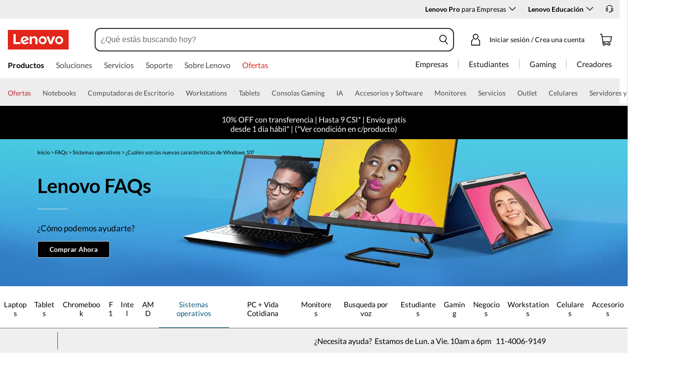

--- FILE ---
content_type: text/html; charset=utf-8
request_url: https://www.lenovo.com/ar/es/faqs/sistemas-operativos/windows-10-nuevas-funcionalidades/
body_size: 151264
content:

<!DOCTYPE html>
<html lang="es-AR" pageId='3333333333' pageUuid='95cfe4e5-bd07-4a49-8fce-7a3da43087e2'>
<head>
<title>
    Las nuevas características de Windows 10 | Lenovo Argentina
</title>

<meta name="keywords" content="" />
<meta name="title" content="Las nuevas características de Windows 10" />
<meta name="description" content="Descubre las nuevas características de Windows 10, como Cortana, el modo oscuro, la tienda Microsoft Store y mucho más. ¡Actualiza hoy mismo!" />
<meta name="Page_Access_Type" content="-1" />
<meta name="datetime" content="2025-06-26 11:54:29"/>
<!-- head begin-static 20251105 v2-->
<meta http-equiv="x-dns-prefetch-control" content="on">

<link rel="preconnect" href="https://c1-ofp.static.pub" crossorigin>
<link rel="preconnect" href="https://j1-ofp.static.pub" crossorigin>
<link rel="preconnect" href="https://assets.adobedtm.com/" crossorigin>
<link rel="preconnect" href="https://s2.go-mpulse.net/" crossorigin>
<link rel="dns-prefetch" href="https://c1-ofp.static.pub">
<link rel="dns-prefetch" href="https://j1-ofp.static.pub">
<link rel="dns-prefetch" href="https://assets.adobedtm.com/">
<link rel="dns-prefetch" href="https://p1-ofp.static.pub">
<link rel="dns-prefetch" href="https://p2-ofp.static.pub">
<link rel="dns-prefetch" href="https://p3-ofp.static.pub">
<link rel="dns-prefetch" href="https://p4-ofp.static.pub">
<link rel="dns-prefetch" href="https://s2.go-mpulse.net/">

        <meta name="platform" content="Flash" />
    <!-- global fonts config -->
    <link rel="stylesheet" href='//c1-ofp.static.pub/SystemFragment/static/se-fontface.0379f94572b6e685.css'/>
    <link rel="preload" href='https://p2-ofp.static.pub/SystemFragment/MTPtest-0421/LatoRegular-Latin.woff2' as="font" type="font/woff2" crossorigin>
    <link rel="preload" href='https://p2-ofp.static.pub/SystemFragment/MTPtest-0421/LatoBold-Latin.woff2' as="font" type="font/woff2" crossorigin>

<!-- criticalrenderMeta start -->
    <meta name="criticalrender" content="-1000" />
<!-- criticalrenderMeta end -->

<style>
*,::after,::before{margin:0;padding:0;-webkit-box-sizing:border-box;-moz-box-sizing:border-box;box-sizing:border-box}html{-webkit-tap-highlight-color:transparent;-webkit-text-size-adjust:none}body,button,html{font-size:16px;color:#000;font-family:Lato,Helvetica,Arial,sans-serif;word-break:break-word}a{color:inherit}.page_body{min-height:100vh;display:flex;flex-direction:column}.main_content{flex:1}ol,ul{list-style:none}ol[style] li,ul[style] li{margin-left:1em}a{text-decoration:none;text-indent:0;cursor:pointer}fieldset,img,input{border:0}img{max-width:100%;max-height:100%;font-size:12px;word-break:break-word}.clearfix:after,.clearfix:before{content:" ";display:block;height:0;clear:both;visibility:hidden}.clearfix{zoom:1}.fr{float:right}.fl{float:left}.mt10{margin-top:10px}.mb10{margin-bottom:10px}.mr10{margin-right:10px}.ml10{margin-left:10px}table{border-collapse:collapse;border-spacing:0}button{border:0}input{border-radius:0}button,input,select,textarea{background-color:transparent;border-style:none}.flex{display:flex;justify-content:space-between}.line{width:11px!important;text-align:center!important;line-height:17px!important;color:#555}.blue{color:#1976a1}.green{color:#498631}.gray{color:#676767}.bold{font-weight:700}.relative{position:relative}.font14{font-size:14px}.imgWrap{width:100%;height:100%;overflow:hidden;text-align:center;line-height:100%;display:flex;justify-content:center;align-items:center}.layoutGroup{width:100%}b,i{font-style:normal}.shine{background:#f6f7f8 linear-gradient(to right,#f6f7f8 0,#edeef1 20%,#f6f7f8 40%,#f6f7f8 100%) no-repeat;background-size:cover;display:inline-block;position:relative;-webkit-animation-duration:1s;-webkit-animation-fill-mode:forwards;-webkit-animation-iteration-count:infinite;-webkit-animation-name:placeholderShimmer;-webkit-animation-timing-function:linear}@-webkit-keyframes placeholderShimmer{0%{background-position:-468px 0}100%{background-position:468px 0}}.grey-out{opacity:.25;pointer-events:none!important;cursor:default!important}.no-focus-outline a:focus,.no-focus-outline button:focus,.no-focus-outline dd:focus,.no-focus-outline div:focus,.no-focus-outline dl:focus,.no-focus-outline dt:focus,.no-focus-outline fieldset:focus,.no-focus-outline form:focus,.no-focus-outline h1:focus,.no-focus-outline h2:focus,.no-focus-outline h3:focus,.no-focus-outline h4:focus,.no-focus-outline h5:focus,.no-focus-outline h6:focus,.no-focus-outline input:focus,.no-focus-outline legend:focus,.no-focus-outline li:focus,.no-focus-outline ol:focus,.no-focus-outline p:focus,.no-focus-outline select:focus,.no-focus-outline span:focus,.no-focus-outline td:focus,.no-focus-outline textarea:focus,.no-focus-outline th:focus,.no-focus-outline ul:focus{outline:0}:root{--dark-blue:#11184F;--med-blue:#294E95;--light-blue:#C9D0F0;--pale-blue:#EAEEF5;--lenovo-red:#E1251B;--alert-red:#B8322E;--dark-red:#64131E;--med-red:#871C23;--light-red:#F0C7BF;--pale-red:#FAECEB;--dark-orange:#C73D00;--pale-orange:#F8E9DE;--black:#1E0013;--dark-gray-1:#4E444E;--dark-gray-2:#6D656F;--pale-gray-1:#CCCCCC;--pale-gray-2:#E4E4E4;--pale-gray-3:#EDEDED;--pale-gray-4:#F5F5F5;--pale-gray-5:#E5E5E5;--dark-purple:#4D144A;--med-purple:#7A126B;--light-purple:#D9C1D8;--pale-purple:#F1E1ED;--dark-green:#285D50;--pale-green:#E5F0ED;--link-color:var(--med-blue);--fore-color:black;--bg-color:white;--border-color-grey:var(--pale-gray-1);--font-color:#171717}body.gaming-theme-black{--link-color:#00FFFF;--fore-color:white;--bg-color:black;--border-color-grey:#4A5863;--font-color:white;background-color:#000}.gaming-theme-black .shine{background:#333f48 linear-gradient(to right,#333f48 0,#4a5863 20%,#333f48 40%,#333f48 100%);-webkit-animation-duration:2s}.interactive-link{cursor:pointer;color:var(--link-color)}.interactive-link:focus,.interactive-link:hover{text-decoration:underline}.cta-button{display:block;width:100%;border-radius:4px;opacity:1;transition:background-color .2s ease,color .2s ease;padding:13px 10px;cursor:pointer;font-weight:700;text-align:center;font-size:16px;line-height:16px;border:1px solid}.button-primary{color:#fff}.button-secondary{background-color:#fff}.button-primary.blue,.button-secondary.blue{border-color:var(--med-blue)}.button-primary.blue{background-color:var(--med-blue)}.button-secondary.blue{color:var(--med-blue)}.button-primary.blue:focus,.button-primary.blue:hover,.button-secondary.blue:focus,.button-secondary.blue:hover{background-color:var(--pale-blue);color:var(--med-blue)}.button-primary.green,.button-secondary.green{border-color:var(--dark-green)}.button-primary.green{background-color:var(--dark-green)}.button-secondary.green{color:var(--dark-green)}.button-primary.green:focus,.button-primary.green:hover,.button-secondary.green:focus,.button-secondary.green:hover{background-color:var(--pale-green);color:var(--dark-green)}.button-mono,.button-mono-reverse{border-color:var(--black)}.button-mono{background-color:var(--black);color:#fff}.button-mono-reverse{background-color:#fff;color:var(--black)}.button-mono-reverse:focus,.button-mono-reverse:hover,.button-mono:focus,.button-mono:hover{background-color:var(--pale-gray-2);color:var(--black)}.saving-text{color:var(--dark-green)}.saving-flag{background-color:var(--dark-green);opacity:1;border:1px solid transparent;border-radius:4px;color:#fff;padding:0 5px;font-size:12px;line-height:20px;font-weight:400;letter-spacing:0}body>h1:first-of-type,body>h2:first-of-type,body>h3:first-of-type{position:fixed}body div.comp_lazyload{position:relative;width:100%;min-height:250px;border:1px solid #e1e4eb}.sid-modal__wrapper{height:100%}
</style>




<!-- domain config 20260114 -->
<meta name='Main' content='www.lenovo.com'>
<meta name='OpenApi' content='openapi.lenovo.com'>
<meta name='Account' content='account.lenovo.com'>
<meta name='Admin' content='admin.lenovo.com'>
<meta name='Static' content='j1-ofp.static.pub'>
<meta name='RootDomain' content='lenovo.com'>
<meta name='LocalDomain' content='prod.gl.lenovouat.com'>
<meta name='Preview' content='preview.lenovo.com'>
<meta name='PaymentDomain' content='payments.lenovo.com'>
<meta name='Dcsc' content='us-dcsc.lenovo.com'>
<meta name='envi' content='production' />




<meta name="taxonomytype" content="other" />
<meta name="subtaxonomy" content="faq" />
<meta name="productsegment" content="isg" />
<meta name="usersegment" content="" />

<meta name="navposkey" navposkey="" />

<meta name="robots" content="" />
<meta name="adobeParam" content="Brand Page" />
<meta name="adobeCategory" content="" />

<!-- currencySwitchToggle -->



<!-- constantfragment config -->
<meta charset="UTF-8"><meta content="width=device-width,initial-scale=1.0,maximum-scale=5" id="viewport" name="viewport" /><meta name="specialterminal" content="pc"><script>var __SIT__="sit";var __UAT__="uat";var __DEV__="dev";var __PRE__="pre";var __PRO__="production";var __SPRO__="standardproduction";var __PRO_TEST__="productiontest";var __PRO_ALL__=__PRO__+","+__SPRO__+","+__PRO_TEST__;var __BIZ__TYPES__={__FLASH__:"flash",__MOTO__:"moto",__SMSC__:"smsc",__BIZ_UAT__:"uat_biz",__SERVICE__:"serviceconnect"};var $CONSTANT={ASYNC_LOAD_COMPS_ALL:true,SSO:{dev:"https://global-test.lenovomm.cn",sit:"https://global-test.lenovomm.cn",sita:"https://global-test.lenovomm.cn",sitb:"https://global-test.lenovomm.cn",uat:"https://passport.lenovo.com",pre:"https://passport.lenovo.com",prod:"https://passport.lenovo.com"},SSO_MFA_TOKEN:{dev:"_CUP0KqHEkxsNzC9IMXIhisUlct3cUqFnwAfWN6HA3UDFSrVN8UHimKaELPL9-v0Yw-kqkvY9DbGY3AxhfinfQ",sit:"_CUP0KqHEkxsNzC9IMXIhisUlct3cUqFnwAfWN6HA3UDFSrVN8UHimKaELPL9-v0Yw-kqkvY9DbGY3AxhfinfQ",sita:"_CUP0KqHEkxsNzC9IMXIhisUlct3cUqFnwAfWN6HA3UDFSrVN8UHimKaELPL9-v0Yw-kqkvY9DbGY3AxhfinfQ",sitb:"_CUP0KqHEkxsNzC9IMXIhisUlct3cUqFnwAfWN6HA3UDFSrVN8UHimKaELPL9-v0Yw-kqkvY9DbGY3AxhfinfQ",uat:"_CUP0KqHEkxsNzC9IMXIhisUlct3cUqFnwAfWN6HA3UDFSrVN8UHimKaELPL9-v0Yw-kqkvY9DbGY3AxhfinfQ",pre:"_CUP0KqHEkxsNzC9IMXIhisUlct3cUqFnwAfWN6HA3UDFSrVN8UHimKaELPL9-v0Yw-kqkvY9DbGY3AxhfinfQ",prod:"_CUP0KqHEkxsNzC9IMXIhisUlct3cUqFnwAfWN6HA3UDFSrVN8UHimKaELPL9-v0Yw-kqkvY9DbGY3AxhfinfQ"},DOMAIN_BIZ_TYPES:{1:[1,20,25,30,1],2:[2,2,2,34,2],3:[3,3,3,36,3],4:[4,19,26,32,4],15:[15,18,15,31,15],7:[7,21,27,7,7],5:[5,22,5,5,5,5],8:[8,23,8,33,8],11:[11,11,11,35,11],14:[14,14,14,14,14]},CHANNEL:{FLASH:__BIZ__TYPES__.__FLASH__,MOTO:__BIZ__TYPES__.__MOTO__,SMSC:__BIZ__TYPES__.__SMSC__,BIZUAT:__BIZ__TYPES__.__BIZ_UAT__},BATCHAPI:{MECHFLAG:"batchapimechflag",LOYALTYV1:"batchapiloyaltyv1",LOYALTYV2:"batchapiloyaltyv2",UPS:"batchapiups",BESTBUY:"batchapibestbuy",PINCODE:"pincode",B2BLEADTIME:"batchapib2bleadtime"},BATCHAPIMAP:[{key:"batchapiloyaltyv1",uri:"/v1/loyalty/product/getProductPoints",type:"form"},{key:"batchapiloyaltyv2",uri:"/v1/home/materialPoints",type:"form"},{key:"batchapimechflag",uri:"/price/batch/preview/get",type:"form"},{key:"batchapiups",uri:"/api/ups/getDeliveryDate",type:"body"},{key:"batchapibestbuy",uri:"/inventory/pickup/queryMultiProductLocations",type:"form"},{key:"test",uri:"/dict/getdictinfo",type:"get"},{key:"pincode",uri:"/online/thirdParty/queryinventorys",type:"get"},{key:"batchapib2bleadtime",uri:"/inventory/b2b/leadtime",type:"body"}],FLASH_EVENT:{CART_LOAD:"cartLoaded",CHECKOUT_LOAD:"checkoutLoaded",THANKYOU_LOAD:"purchaseLoaded",LMD_INIT:"lmd_init"},CARD_ICONS:[{fullName:"default",name:"default",code:"-1",img:"//p2-ofp.static.pub/fes/cms/2021/06/04/ztqj9ch7k4e5krqblvud28wm0009h5802323.svg"},{fullName:"Credit Card American Express",name:"amex",code:"1",img:"//p3-ofp.static.pub/fes/cms/2021/06/04/p8bomiy2nykycez7vlu07dtslf5n7v258277.svg"},{fullName:"Credit Card Visa",name:"visa",code:"0",img:"//p2-ofp.static.pub/fes/cms/2021/06/04/635l22mor42zwls8iu21g8d4p0pqjw100181.svg"},{fullName:"Credit Card Master Card",name:"mastercard",code:"2",img:"//p3-ofp.static.pub/fes/cms/2021/06/04/2omb4hvwskchvgcboztvwunukl3oi0668980.svg"},{fullName:"Credit Card Discover",name:"discover",code:"4",img:"//p3-ofp.static.pub/fes/cms/2021/06/04/aqy9f14tkdc33279i81ts39ehaw19v546097.svg"},{fullName:"Diners club",name:"dinersclub",code:"",img:"//p3-ofp.static.pub/fes/cms/2021/06/04/vrvfc789v0dhi2m2m8c3jspgm8ivzt563184.svg"},{fullName:"jcb",name:"jcb",code:"",img:"//p4-ofp.static.pub/fes/cms/2021/06/04/59l9tcnzxo5le7w5p2nganeuu8r31q040187.svg"},{fullName:"maestro",name:"maestro",code:"",img:"//p4-ofp.static.pub/fes/cms/2021/06/04/y7hfbimgvyqppojzqjcixhffy7b9f4681516.svg"}],IMG_DEFAULT:{PATH:"https://p2-ofp.static.pub/fes/cms/2021/06/23/vw7cpbtt4r5hymddo03b815t5x82pz649173.svg"},ERROR_LEVEL:{LOW:10,MID:20,HIGH:30,CRITICAL:40},ERROR_TYPE:{AJAX:0,CODE:1,IMG:2,JS:3,CSS:4,PROMISE:5,BLACK_LIST:[{url:"/v1/registration/registerAuth",isRecord:true,key:["password"]},{url:"/v1/login/userLogin",isRecord:true,key:["password"]},{url:"/registration/registerAuth",isRecord:true,key:["password"]},{url:"/userLogin",isRecord:true,key:["password"]},{url:"/familyHub/registration/registerAuth",isRecord:true,key:["password"]},{url:"/smbPro/smbRegistion",isRecord:true,key:["password"]},{url:"/smbPro/smbLogin",isRecord:true,key:["password"]},{url:"/account/gateKeeper/login",isRecord:true,key:["password"]},{url:"/gatekeeper/registration",isRecord:true,key:["password"]},{url:"/v1/profile/changePasswor",isRecord:true,key:["password","newpassword"]},{url:"/account/editPassword",isRecord:true,key:["newpassword"]},{url:"/education/v1/register",isRecord:true,key:["password"]},{url:"/education/v1/login",isRecord:true,key:["password"]}]},JSPATH:{SHOP_RUNNER:"/SystemFragment/static/shoprunner.js",RECAPTCHA:"https://www.recaptcha.net/recaptcha/api.js?hl=en",RECAPTCHA_KEY:"6Lcps2MbAAAAAL6F34IWgfbfYfcgJvh_J48BEKz6"},PRICE_QUEUE:{MAX_COUNT:20},REQUEST_TIMEOUT:{V:3e4,PB_PRICE_TIME:100},MARKETING_STATUS:{EOF:"End Of Life",TEMPORARILY_UNAVAILABLE:"Temporarily Unavailable",COMING_SOON:"Coming Soon",AVAILABLE:"Available",OOS:"OOS",DCG_AVAILABLE:"DCG Available",QUANTITY_UNAVAILABLE:"Quantity Unavailable",EXPIRED:"expired"},ON_OFF:{COMPARE:true,ERROR_COLLECTION:false,PLACE_ORDER_LOG:false},DLP_CONFIG:{MAX_COUNT_LOADING:10},PRICE_PRE_SELECT:2,PDP_THEME:{NONE:{NAME:"NONE",CODE:""},GAME_THEME_BLACK:{NAME:"GAME THEME BLACK",CODE:"gaming-theme-black"}},PRODUCT_TYPE:{MTM:0,MT:1,SUBSERIES:2,OPTION:3,CTO:4,CB:5,SERVICE:6,DCGLFO:7,THREEPO:8,RR_SUBSCRIPTION:9,ISO:10,MANUAL_SUBSERIES:11,DCG_OPTION:12,SALES_BUNDLE:14,CDCTO:15},PRICE_TYPE:{USUALLY:1,PB:2,FUTURE:3,CLAIMINDICATOR:4,CART_RECOMMENDATION:5},PDODUCT_LIST_TYPE:{RECOMMENDATON:1,FEATURE_PRODUCT:2,SPLITTER:3,CART_RECOMMENDATON:4},URL:{B2B:{ADDRESS:{MAIN:"/b2baccount/address/index.html",UPDATE:"/b2baccount/address/info.html"},ACCOUNT:{USER_MANAGEMENT:{VIEW:"/b2baccount/user/index.html ",LIST:"/b2baccount/user/list.html"},LOGIN:"/account/login/index.html",VERIFY:"/b2baccount/verify.html",SHOWPAGE:"/b2baccount/showpage.html",CHECK:"/b2baccount/check.html",HOME:"/b2baccount/home.html",ACCOUNT_TEAM:"/b2baccount/account/contact.html",CART:{DETAIL:"/b2baccount/cart/detail.html",LIST:"/b2baccount/cart/list.html"},RESET:"/b2baccount/forget/reset.html",FORGET:"/b2baccount/forget/forget.html",WALLET:{MAIN:"/b2baccount/wallet/index.html",UPDATE:"/b2baccount/wallet/update.html",CREATE:"/b2baccount/wallet/create.html"},LANDING:"/b2baccount/landing.html",WISHLIST:{HOME:"/b2baccount/wishlist/home",LOGIN:"/b2baccount/wishlist/login"},MTMPART:{LIST:"/b2baccount/mtm/list.html"}},ORDER:{LIST:"/b2baccount/order/list.html",DETAIL:"/b2baccount/order/detail.html"},QUOTE:{LIST:"/b2baccount/quote/list.html",DETAIL:"/b2baccount/quote/detail.html"},HOME:"/",HOMEPAGE:"/pc/home.html"},MOTO:{HOMEPAGE:{EMEA:"/motohomepage.html"},ACCOUNT:{PROFILE:"/b2baccount/profile.html",LANDING:"/b2baccount/landing.html",ACTIVE:"/b2baccount/gatekeeper/active.html",RESET:"/b2baccount/gatekeeper/pwdreset.html",FORGOT:"/b2baccount/gatekeeper/pwdforgot.html",SHOWPAGE:"/b2baccount/gatekeeper/showpage",B2C:{LANDING_PAGE:{LANDING:"/account/landing.html",MAIN:"/account/home.html"},ADDRESS:{MAIN:"/account/address/index.html",UPDATE:"/account/address/info.html"},WALLET:{MAIN:"/account/wallet/index.html",UPDATE:"/account/wallet/update.html",CREATE:"/account/wallet/create.html"},REGISTER:{REGISTER:"/account/register/register.html",MAIN:"/account/register/register.html",CHECK:"/account/register/check.html",VERIFY:"/account/register/verify.html"},LOGIN:"/account/login/index.html",AUTHENTICATION:{MAIN:"/account/authentication/index.html"},FORGET:{MAIN:"/account/forget/forget.html",RESET:"/account/forget/reset.html"},GATEKEEPER:{LENOVO:"/gt/moto.html",REGISTER:"/gt/register.html"}}}},TELE:{LOGIN:"/tele/login.html",LANDING_PAGE:"/tele/landingpage.html",REGISTER:"/tele/register.html",DASHBOARD:"/tele/dashboard.html",DLP_PRODUCT:"/tele/dlpproduct.html",MOTO:{LOGIN:"/tele/login.html",LANDING_PAGE:"/tele/landingpage.html",REGISTER:"/tele/register.html",DASHBOARD:"/tele/dashboard.html",DLP_PRODUCT:"/tele/dlpproduct.html"}},HOME:{MAIN:"/pc/",SPLITTER:"/laptops",CONTACT:"/contact/"},CONFIGURATOR:{DCG:{MAIN:"/configurator/dcg/index.html",REDIRECT:"/configurator/dcg/index.html",SAMPLE:"/configurator/dcg/configurator"},CTO:{MAIN:"/configurator/cto/index.html"},CDCTO:{MAIN:"/configurator/cdcto/index.html"},PB:{MAIN:"/pb/index.html"}},EDU:{BENEFITS:{MAIN:"/student/benefitsnew.html"}},ACCOUNT:{PRICELOCK:{DETAIL:"/account/priceLock/detail.html"},LANDING_PAGE:{MAIN:"/account/home.html"},LOGIN:{MAIN:"/account/login/index.html",CHOOSE:"/account/login/select.html"},REGISTER:{CREATE:"/account/register/create.html",CREATEPAGE:"/account/register/newcreate.html",REGISTER:"/account/register/register.html",CHECK:"/account/register/check.html",VERIFY:"/account/register/verify.html"},OPTIMIZATION:{START:"/account/login/index.html",CREATEPAGE:"/account/register/create.html",CREATE:"/account/login/select.html",REGISTER:"/account/register/register.html"},FORGET:{MAIN:"/account/forget/forget.html",RESET:"/account/forget/reset.html"},PROFILE:{MAIN:"/account/myprofile.html"},GATEKEEPER:{MAIN:"/gt/default.html",SN:"/gt/sn.html",LENOVO:"/gt/lenovo.html",POSSCODE:"/gt/passcode.html",MEMBERID:"/gt/memberid.html",NAR:"/gt/nar.html",REFERER:"/gt/referer.html",REGISTER:"/gt/register.html",EDULOGIN:"/login/edu/index.html",EDUACTIVATION:"/login/edu/activation.html",EDUACTIVATIONAFFILIATE:"/login/edu/activationaffiliate.html"},ADDRESS:{MAIN:"/account/address/index.html",UPDATE:"/account/address/info.html"},WALLET:{MAIN:"/account/wallet/index.html",UPDATE:"/account/wallet/update.html",CREATE:"/account/wallet/create.html"},ORDER:{LIST:"/account/order/list.html",DETAIL:"/account/order/detail.html",CANCEL:"/account/order/cancel.html",RETURN:"/account/order/return.html"},CART:{LIST:"/account/cart/list.html",DETAIL:"/account/cart/detail.html"},QUOTE:{LIST:"/account/quote/list.html",DETAIL:"/account/quote/detail.html",SUBPAGE:{PDF:"/account/quote/download.html"}},REWARDS:{MAIN:"/account/rewards/index.html"},FAMILYHUB:{MAIN:"/account/familyhub.html",ORDER_LIST:"/account/order/familyhub.html",ADDRESS:"/account/family/address/index.html",WALLET:"/account/family/wallets/index.html",DEVICE:"/account/family/devices/index.html"},DEVICE:{MAIN:"/account/family/devices/index.html"},MYFAMILY:{MAIN:"/account/myfamily.html",EDIT_FAMILY:"/account/family/editfamily.html",ORDER_PREFERENCE:"/account/family/orderpreference.html"},MEMBER_FAMILY:{REGISTRATION:"/account/family/memberregistration.html",VERIFY:"/account/family/memberverify.html"},WISHLIST:{HOME:"/account/wishlist/home",LOGIN:"/account/wishlist/login"}},MIDDLE:{IDME:"/middle/idme.html",CART_AMAZON_PAY:"/middle/amazon.html"},BUY:{CART:{MAIN:"/cart.html"},CHECKOUT:{MAIN:"/checkout.html"},THANKYOU:{MAIN:"/thankyou.html"}},COMPATIBILITY:{HOME:"/compatibilityfinder",DEVICE:"/compatibilitydevice",PRODUCT:"/compatibilityproduct",SEARCH:"/d/compatibilityfinder"},COMPARE:{MAIN:"/compare_product.html"},SMB:{ACCOUNT:{REGISTER:"/smbaccount/gatekeeper/showpage",REGISTER_ACTIVE:"/smbaccount/gatekeeper/active",FORGET_PWD:"/smbaccount/gatekeeper/pwdforgot",RESET_PWD:"/smbaccount/gatekeeper/pwdreset",MEMBER:"/smbaccount/member",COMPANY:"/smbaccount/company",LANDING:"/smbaccount/landing",DEVICE:"/smbaccount/device",REWARDS:"/smbaccount/rewards/",ADDRESS:{MAIN:"/smbaccount/address/",UPDATE:"/smbaccount/address/info"},WALLET:{MAIN:"/smbaccount/wallet/",UPDATE:"/smbaccount/wallet/update",CREATE:"/smbaccount/wallet/create"},PROFILE:"/smbaccount/profile"},HOME:{HOME:"/smbpro",BENEFITS:"/smbbenefits"}},WLH:{ORDER_LIST:"/wlh_orderlist.html"}},GOOGLE_RECAPTCHA:{PROD_V2:"6LcxHSAiAAAAAPk2B-8utzNyoG4X8NurmSf-z_BI",PROD_V3:"6Lcj67YhAAAAAOrhSh1YLB89L905DLyjbiwJI3zI",UN_PROD_V2:"6LeueFEgAAAAAIrsu6khr0c5vgark8BKpyTwFyC8",UN_PROD_V3:"6Lf98v8fAAAAAJLzfDA_Xp23-3m74QYcynfgRxzo"},PAGE_TYPES:{"3W_HOMEPAGE":{NAME:"3W Homepage",CODE:"1"},FTV_HOMEPAGE:{NAME:"FTV Homepage",CODE:"2"},STUDENT_SEGMENT_HOME_PAGE:{NAME:"Student Segment Home Page",CODE:"3"},GLOBAL_SEARCH_PAGE:{NAME:"Global Search Page",CODE:"4"},DLP_PAGE:{NAME:"DLP Page",CODE:"5"},SPLITTER_PAGE:{NAME:"Splitter Page",CODE:"6"},SPLITTER_SUBSERIES_RESULT_PAGE:{NAME:"Splitter Subseries Result Page",CODE:"7"},SPLITTER_MODEL_RESULT_PAGE:{NAME:"Splitter Model Result Page",CODE:"8"},ACCESSORY_CATEGORY_DLP_PAGE:{NAME:"Accessory Category DLP Page",CODE:"9"},ACCESSORY_LANDING_PAGE:{NAME:"Accessories Home Page",CODE:"10"},COMPATIBILITY_DLP_PAGE:{NAME:"Compatibility DLP Page",CODE:"11"},BRAND_PAGE:{NAME:"Brand Page",CODE:"12"},SERIES_PAGE:{NAME:"Series Page",CODE:"13"},SUBSERIES_PDP:{NAME:"Subseries PDP",CODE:"14"},SINGLE_MODEL_PDP:{NAME:"Single Model PDP",CODE:"15"},ACCESSORY_PDP:{NAME:"Accessory PDP",CODE:"16"},CTO_CONFIGURATOR:{NAME:"CTO Configurator",CODE:"17"},PRODUCT_BUILDER:{NAME:"Product Builder",CODE:"18"},CART:{NAME:"cart",CODE:"19"},CHECKOUT:{NAME:"Checkout",CODE:"20"},THANKYOU:{NAME:"Thankyou",CODE:"21"},HALO_CATEGORY_PAGE:{NAME:"Halo Category Page",CODE:"22"},SMB_HOMEPAGE:{NAME:"SMB Homepage",CODE:"23"},MY_ACCOUNT:{NAME:"My Account",CODE:"24"},ORDER_LIST:{NAME:"Order List",CODE:"25"},ORDER_DETAIL:{NAME:"Order Detail",CODE:"26"},COMPARE:{NAME:"Compare Page",CODE:"27"},DCG:{NAME:"DCG",CODE:"28"},GAMING_SEGMENT_HOME_PAGE:{NAME:"Gaming Segment Home Page",CODE:"29"},REGISTRATION:{NAME:"Registration",CODE:"30"},LOGIN:{NAME:"login",CODE:"31"},GATEKEEPER:{NAME:"Gatekeeper Page",CODE:"32"},COMPATIBILITY_FINDER:{NAME:"Compatibility Finder Page",CODE:"33"},NO_UTAG:{NAME:"NO_UTAG",CODE:"34"},SMB_BENEFITS:{NAME:"SMB Benefit Page",CODE:"35"},DEALS_SPLITTER:{NAME:"Deals Splitter",CODE:"36"},NEWS_PAGE:{NAME:"News Page",CODE:"37"},WISH_LIST:{NAME:"WishList",CODE:"38"},COMPARE_MARKETING_LANDING_PAGE:{NAME:"Compare Marketing Landing Page",CODE:"39"},MODEL_SELECTOR:{NAME:"Model Selector",CODE:"40"},HALO_ACCESSORY_PDP_PAGE:{NAME:"Halo Accessory PDP page",CODE:"41"},PSEUDO_CTO:{NAME:"Pseudo CTO",CODE:"42"},HALO_SINGLE_MODEL_PDP:{NAME:"Halo Single Model PDP Page",CODE:"43"},Moto_Subseries_PDP:{NAME:"Moto Subseries PDP",CODE:"44"},Moto_Single_Modal_PDP:{NAME:"Moto Single Modal PDP",CODE:"45"},MotoHome:{NAME:"MotoHome",CODE:"46"},MotoFamily:{NAME:"MotoFamily",CODE:"47"},MotoPDP:{NAME:"MotoPDP",CODE:"48"},MotoBrand:{NAME:"MotoBrand",CODE:"49"},MotoCompare:{NAME:"MotoCompare",CODE:"50"},MotoMedia:{NAME:"MotoMedia",CODE:"51"},MotoCarrierCompatibility:{NAME:"MotoCarrierCompatibility",CODE:"52"},MotoSpecials:{NAME:"MotoSpecials",CODE:"53"},MotoServices:{NAME:"MotoServices",CODE:"54"},MotoBusiness:{NAME:"MotoBusiness",CODE:"55"},"Product Finder":{NAME:"Product Finder",CODE:"56"}},TAXONOMY_TYPES:{DLP:{NAME:"dlp",CODE:"1"},LANDING_PAGE:{NAME:"landingpage",CODE:"3"},SUBSERIES_PAGE:{NAME:"subseriespage",CODE:"4"},SPLITTER_PAGE:{NAME:"splitterpage",CODE:"5"},BRAND_PAGE:{NAME:"brandpage",CODE:"6"},SERIES_PAGE:{NAME:"seriespage",CODE:"7"},PROMO_PAGE:{NAME:"promopage",CODE:"8"},HOME_PAGE:{NAME:"homepage",CODE:"9"},SEARCH:{NAME:"search",CODE:"10"},BUILDER_PAGE:{NAME:"builderpage",CODE:"11"},INTERSTITIAL:{NAME:"interstitial",CODE:"12"},CART:{NAME:"cart",CODE:"13"},CHECKOUT:{NAME:"checkout",CODE:"14"},THANKYOU:{NAME:"thankyou",CODE:"15"},ACCESSORYHOME_PAGE:{NAME:"accessoryhomepage",CODE:"16"},ADD_SUPPORT:{NAME:"addsupport",CODE:"17"},ABOUT:{NAME:"about",CODE:"18"},SUSTAINABILITY:{NAME:"sustainability",CODE:"19"},INDUSTRY:{NAME:"industry",CODE:"20"},ACCOUNT:{NAME:"account",CODE:"21"},FAQ:{NAME:"faq",CODE:"22"},REGISTRATION:{NAME:"registration",CODE:"23"},CONTACTUS:{NAME:"contactus",CODE:"24"},LOGIN:{NAME:"login",CODE:"25"},USER_REGISTRATION:{NAME:"userregistration",CODE:"26"},ACCESSORY_PDP:{NAME:"accessorypdp",CODE:"27"},ACCESSORY_PLP:{NAME:"accessoryplp",CODE:"28"},ORDER_WORKFLOW:{NAME:"orderworkflow",CODE:"29"},QUOTE_WORKFLOW:{NAME:"quoteworkflow",CODE:"30"},ORDER_STATUS:{NAME:"orderstatus",CODE:"31"},SITE_MAP:{NAME:"sitemap",CODE:"32"},EOL:{NAME:"eol",CODE:"33"},SOLUTION_SERVICES:{NAME:"solutionservices",CODE:"34"},"400ERROR":{NAME:"400error",CODE:"35"},"500ERROR":{NAME:"500error",CODE:"36"},MAINTENANCE:{NAME:"maintenance",CODE:"37"},NEWS:{NAME:"news",CODE:"38"},PRODUCT_INFO:{NAME:"productinfo",CODE:"39"},DCG:{NAME:"dcg",CODE:"40"},DEALS_PAGE:{NAME:"dealspage",CODE:"41"}},BUSINESS_TYPES:{B2B:"B2B",B2C:"B2C",MOTOB2C:"MotoB2C",MOTOB2B:"MotoB2B"},STORE_TYPES:{EPP:"Epp",TELE:"Tele",BPCTO:"Bpcto",OUTLET:"Outlet",AFFINITY:"Affinity",PUBLIC:"Public",SMB:"Smb",PARTS:"PARTS"},CUSTOMER_EVENT_KEY:{COMPARE:"compare",ACCOUNT:{PROFILE:{EDIT_CANCEL_DIALOG:"profileEditCancelDialog",UPDATED_DIALOG:"profileUpdatedDialog"},REGISTER:{PROGRESS_BAR:"register process bar"},SAVEDCART:{SHARE_DIALOG:"shareSavedCartEvent",DELETE_DIALOG:"deleteSavedCartEvent",EMAIL_DIALOG:"emailSavedCartEvent",EMAIL_SUCCESS_DIALOG:"emailSuccessSavedCartEvent"}},BUY:{CORE:{LOGIN_DIALOG:"login dialog",REGISTER_DIALOG:"register dialog",QUOTE_DIALOG:"quote",PROGRESS_BAR:"process bar"},CART:{RECOMMENDATION_PROMOS_POP:"recommendationpromospop",SAVE_CART_DIALOG:"save cart",EMAIL_CART_DIALOG:"email cart",MINI_CART_DISPLAY:"mini cart display",MINI_CART_ADDTOCART:"mini cart add to cart",MINI_CART_GETDATA:"mini cart getData",LOYALTY_FREE_DELIVERY:"loyalty free delivery",TIERCOMPONENT:"tier component",MERGE_CART_DIALOG:"merge cart dialog",CART_ABANDONMENT_POPUP:"Cart Abandonment Popup"},CHECKOUT:{SHIPPING:"checkout shipping",BILLING:"checkout billing",TIMEOUT:"checkout timeout",SHIPPING_VALIDATION:"checkout shipping validation",BILLING_ADDRESS_CC:"billing address cc",BILLING_VALIDATION_CC:"billing validation cc"}},DLP:{FACETGROUP:"Dlp Facet Group",BROWSE_ABANDONMENT_POPUP:"Browse Abandonment Popup"},ORDER:{NEED_HELP:"order need help",LEGAL_SECTION:"order legal section",ORDER_BANNER:"order banner",PAGINATION:"order pagination",QUOTE_DIALOG:"order quote dialog",PRODUCT_DETAIL_DIALOG:"order product detail dialog",ORDER_SURVEY:"order survey"},E_SERVICE:{MENU:"e-service menu"}},EVENT_PUBLISHER_KEY:{HOME:{SEARCH:"reset type head height"},ACCOUNT:{MYADDRESS:{SHIPPING_STATUS:"shipping status"},PROFILE:{CANCEL_ACCOUNT_PROFILE_MODEL:"cacelaccountprofilemodel"},SAVEDCART:{SHARE_CONFIRM:"shareSavedCartConfirmEvent",EMAIL_CONFIRM:"emailSavedCartConfirmEvent",DELETE_CONFIRM:"deleteSavedCartConfirmEvent"}},BUY:{CORE:{BILLING_STATUS:"billing status",LOGIN_STATUS:"login status",QUOTE_STATUS:"request a quote status",PROCESS_BAR_STATUS:"process bar status",CHECKOUT_HEADER_STATUS:"checkout header cart num status"},CART:{SAVE_CART_STATUS:"save cart status",AUTOPILOT_STATUS:"autopilot status"},CHECKOUT:{SHIPPING_STATUS:"shipping status",BILLING_STATUS:"billing status",PRICE_CHANGED:"checkout price changed",CURRENT_STEP_STATUS:"checkout current step status",CHECKOUT_ERROR_MSG:"checkout error msg",TIMEOUT:"checkout timeout",SHIPPING_VALIDATION_EDIT:"shipping validation edit",SHIPPING_VALIDATION_RECOMMENDED:"shipping validation recommended",SHIPPING_VALIDATION_ORIGINAL:"shipping validation original",IFRAME_LOADING:"checkout iframe loading",MC_STATUS:"checkout mc payment status",CURRENT_PAYMENT_TYPE:"checkout current payment method",CHECKOUT_USER_REWARDS:"checkout user rewards",CHECKOUT_TELE_VALID:"checkout tele valid",SHIPPING_STATE_CHANGED:"shipping state changed",BILLING_ADDRESS_CC_STATUS:"billing address cc status",BILLING_ADDRESS_CC_ERROR_MSG:"billing address cc error msg",BILLING_ADDRESS_CC_VALIDATION_RECOMMENDED:"billing address cc validation recommended",BILLING_ADDRESS_CC_VALIDATION_EDIT:"billing address cc validation edit",BILLING_ADDRESS_CC_VALIDATION_ORIGINAL:"billing address cc validation original",CHECKOUT_HAS_AMAZON:"checkout has amazon",DUTY_FREE:"duty free status"}},DLP:{FACETGROUP_STATUS:"Dlp Facet Group status",PROMOTED_OPTION_STATUS:"dlp Promoted Option status",IMAGE_PREVIEW_POPUP:"dlp Image Preview Popup",IMAGE_PREVIEW_POPUP_CLOSE:"dlp Image Preview Popup close",CARD_PRICE_BREAKDOWN:"card Price Breakdown status",CARD_SEE_MORE:"card see more status",CARD_CHARGE_AFTER_FEED_BACK:"card charge after feedback",CARD_LOYALTY_FEED_BACK:"card loyalty feedback",NO_RESULT:"no result status",UPDATE_ZIPCODE:"update zipcode",ADD_DEFAULT_TABS:"add default tabs",UPDATE_LOCATIONID:"update locationId",FPS_DETAILS_POPUP:"FPS details popup",UPDATE_DLP_HERO_SAVING:"update dlp hero Saving status"},ORDER:{NEED_HELP:"order need help event",LEGAL_SECTION:"order legal section event",ORDER_BANNER:"order banner event",PAGINATION:"order pagination event"},COMMONHEADER:{FIXED:"fixed common header position",UNFIXED:"unfix common header position",ACCOUNT_UTILITY_LOGIN:"mt header account utility login",ACCOUNT_UTILITY_LOGOUT:"mt header account utility logout",ACCOUNT_UTILITY_SELECT:"mt header account utility select",COUNT_TIMER_FIXED:"fix count timer position",COUNT_TIMER_UNFIXED:"unfix count timer position",OPEN_UTILITY:"open mt header utility",ANCHOR_HEADER_FIXED:"anchor fixed common header position",ANCHOR_HEADER_UNFIXED:"anchor unfix common header position"},PDP:{B2B:{ADD_TO_CART_POP_UP_DIALOG:"add to cart pop"}},SSO:{SYNC_SSO:"sync sso status"},COMMON:{UPDATE_ZIPCODE:"update zipcode"},HASHCHANGE:"hash change",MOTO:{TRIGGER_IFRAME_POPUP:"trigger iframe popup"}},TERMINAL:{PC:"1",MOBILE:"2",TABLET:"3"},OBSERVER_ELEMENT:{TYPE:{CLASS:"class",SHOW:"show",VALUE:"value",CHECKED:"checked",SELECTED:"selected",DISABLED:"disabled",READONLY:"readonly",IMG:"image",A:"a"}},MSG:{ACCOUNT:{NOT_LOGIN:"not login"}},CURRENCY:{},ENVI:{__SIT__:__SIT__,__DEV__:__DEV__,__UAT__:__UAT__,__PRE__:__PRE__,__PRO__:__PRO__,__SPRO__:__SPRO__,__PRO_TEST__:__PRO_TEST__,__PRO_ALL__:__PRO_ALL__},DOMAINS:{},CARD_TYPE:{MERCHANDISING_FLAG:"Merchandising Flag",PRODUCT_IMAGE:"Product Image",PRODUCT_TITLE:"Product Title",PRODUCT_PRICE:"Product Price",PRODUCT_CTA:"Product CTA",PRODUCT_LEAD_TIME:"Product Lead Time",PRODUCT_INVENTORY_MESSAGE:"Product Inventory Message",PRODUCT_NUMBER:"Product Number",PRODUCT_PRICE_GUARANTEE:"Product Price Guarantee",PRODUCT_RATING:"Product Rating",PRODUCT_MARKETING_SHORT_DESCRIPTION:"Product Marketing Short Description",PRODUCT_DESC:"Product Desc",PRODUCT_COMPARE:"Product Compare",PRODUCT_PROMOTED_OPTION:"Product Promoted Option",PRODUCT_TOOL_TIP:"Product tool tip",PRODUCT_LOYALTY:"Product Loyalty",PRODUCT_CHARGE_AFTER:"Product Change After",PRODUCT_SEE_MORE:"Product See More",PRODUCT_CARD:"Product Card",PRODUCT_MODEL_BADGE:"Product Model Badge"},CARD_COMPONENT_TYPE:{NORMAL:"normal",SUBSERIES:"subseries",PRICE_LOCK:"priceLock",TELE:"tele"},INTERFACE_BLACK_LIST:{isB2C:{list:[],error:"b2c not allow"},isB2B:{list:["/v1/home/getLoyalty","/v1/home/getLoyaltySignIn","/v1/home/getMastheadloyalty","/v1/loyalty/product/getProductPoints","/v1/home/materialPoints","/banner/selectBannerByStoreIdGroupCode","/home/menu","/v1/profile","/v1/home/getProductToggle"],error:"b2b not allow"},isMOTO:{list:[],error:"moto not allow"}},DICTCACHETIME:5};var $loginDialogUrl="//j1-ofp.static.pub/SystemFragment/login/LoginDialog.min.97e2a0fec734a592.js";var $registerDialogUrl="//j1-ofp.static.pub/SystemFragment/login/RegisterDialog.min.6c15d994fe9f0414.js";var $bestbuyDialogUrl="//j1-ofp.static.pub/SystemFragment/dlp/bestbuy/bestbuy.min.ba24a42140b2bd96.js";var $miniCartUrl="//j1-ofp.static.pub/SystemFragment/cart/miniCartJs/MiniCart.min.f6a263082c2c3455.js";var $adobeMiniCartUrl="/SystemFragment/adobe/miniCart.adobe.js";var $dlpComponentPcUrl="//j1-ofp.static.pub/SystemFragment/dlp/dlp-component/pc.001078e537aecd80.js";var $dlpComponentMobileUrl="//j1-ofp.static.pub/SystemFragment/dlp/dlp-component/mobile.a06a8d5afbc0eac0.js";var $dlpComponentTabletUrl="//j1-ofp.static.pub/SystemFragment/dlp/dlp-component/tablet.fde0bf3b1777bc89.js";var __TERMINAL__ = $CONSTANT.TERMINAL.PC;</script>





<meta name='language' content='es'>
<meta name='lc' content='es'>
<meta name='lenovo.language' content='es'>
<meta name='dc.language' content='es'>
<meta name='country' content='AR'>
<meta name='cc' content='ar'>
<meta name='lenovo.country' content='ar'>
<meta name='Geo' content='ar'>
<meta name='regioncode' content='LAS'>
<meta name='channel' content='B2C'>
<meta name='currencycode' content='ARS'>
<meta name='currency' content='ARS'>
<meta name='originStore' content='arweb'>
<meta name='storeAccessType' content='0'>
<meta name='bu' content='Public'>
<meta name='area' content='Public'>
<meta name='storeinfo.storetype' content='Public'>
<meta name='storeType' content='Public'>
<meta name='storeinfo.storeid' content='arweb'>
<meta name='storeID' content='arweb'>
<meta name='storeinfo.salestype' content='DIRECT'>
<meta name='siteRoot' content='/ar/es'>
<meta name='internalsearchcanonical' content='/ar/es/faqs/sistemas-operativos/windows-10-nuevas-funcionalidades/'>
<meta name='BPID' content='AR00000003'>
<meta name='sr_eligible' content='false'>
<meta name='sid' content='f31ab1f1b6026-4f65-9ed9-0142293b720b'>
<meta name='requestId' content='6dbbcfca699dde4b49345d11546822d8'>

<meta name='groupId' content="">

<meta name='currencysymbol' content='$'>
<meta name='currencydecimalnums' content='2'>
<meta name='currencyseperateDigits' content='3'>
<meta name='currencysymbolPos' content='1'>
<meta name='currencydecimalSeperator' content=",">
<meta name='currencygroupseperator' content=".">
<meta name='currencyneedblank' content="1">

<meta name='OpenApi' content='openapi.lenovo.com'><meta name='Main' content='www.lenovo.com'><meta name='Account' content='account.lenovo.com'><meta name='Preview' content='preview.lenovo.com'><meta name='Flash' content='flash.lenovo.com'><meta name='Flashaccount' content='flashaccount.lenovo.com'><meta name='Admin' content='admin.lenovo.com'><meta name='Static' content='j1-ofp.static.pub'><meta name='RootDomain' content='lenovo.com'><meta name='LocalDomain' content='pro.gl.lenovo.com'><meta name='PaymentDomain' content='payments.lenovo.com'><meta name='envi' content='production'><meta name='Dcsc' content='us-dcsc.lenovo.com'>




<script type="application/ld+json">
   {  "@context": "https://schema.org",  "@type": "BreadcrumbList",  "itemListElement": [{ "@type": "ListItem", "position": 1, "name": "Home", "item": "https://www.lenovo.com/us/en/" }]}
</script>

<!-- OFP-119019 add alternate for SEO by CMS Track -->

            <link rel="alternate" hreflang="es-CL" href="https://www.lenovo.com/cl/es/faqs/sistemas-operativos/windows-10-nuevas-funcionalidades/"/>
            <link rel="alternate" hreflang="es-AR" href="https://www.lenovo.com/ar/es/faqs/sistemas-operativos/windows-10-nuevas-funcionalidades/"/>
            <link rel="alternate" hreflang="es-MX" href="https://www.lenovo.com/mx/es/faqs/sistemas-operativos/windows-10-nuevas-funcionalidades/"/>
            <link rel="alternate" hreflang="es-CO" href="https://www.lenovo.com/co/es/faqs/sistemas-operativos/windows-10-nuevas-funcionalidades/"/>
            <link rel="alternate" hreflang="es-PE" href="https://www.lenovo.com/pe/es/faqs/sistemas-operativos/windows-10-nuevas-funcionalidades/"/>


<!-- globalResource config -->
<script src="//j1-ofp.static.pub/SystemFragment/common/content/global.min.c9e18c0bbb36286f.js"></script>
<script src="//j1-ofp.static.pub/SystemFragment/static/extension.min.5060de393e879dda.js"></script>
<script>
	try { var f = flash_fe_core_tool, $ = f.$, jQuery = f.$, rbkeyTemplate = f.$rbkey.rbkeyIdentity, _temp_rbkeys_ = {}; function decodeInnerHTML(e) { var r = { "&amp;": "&", "&lt;": "<", "&gt;": ">", "&quot;": '"', "&#039;": "'" }; return e.replace(/&amp;|&lt;|&gt;|&quot;|&#039;/g, function (e) { return r[e] }) } function replaceArgs(e, t) { var r, n = e; if (Array.isArray(t) && t.length) n = n.replace(/\{(\d+)\}/g, function (e, r) { r = parseInt(r, 10); return t[r] }); else if ("object" == typeof t) for (var a in t) t.hasOwnProperty(a) && (r = new RegExp("{" + a + "}", "g"), n = n.replace(r, t[a])); return n } function translate(e, r) { var t, n; return "_global_rbkeys_" in window && _global_rbkeys_[e] ? n = _global_rbkeys_[e] : "_temp_rbkeys_" in window && _temp_rbkeys_[e] ? n = _temp_rbkeys_[e] : (n = (t = document.querySelector("div[name='__rbkey'][data-tkey='" + e + "']")) ? decodeInnerHTML(t.innerHTML) : "", _temp_rbkeys_[e] = n), n = replaceArgs(n, r) } f.$CONSTANT = $CONSTANT, f.$passport.init(), f.$flashEvent.register(), f.$telePassport.init(), f.$adobe.init(), f.$ftv.init(), f.$util.$coreMethods.checkIsPublicPage() || f.$GatekeeperRedirect.check(), f.$SRPassport.init() } catch (e) { console.warn("[head-begin-error]: ", e) }
</script>
<script src="//j1-ofp.static.pub/SystemFragment/static/vendors-ignorejq.min.31252b090b8b0b0c.js"></script>




<!-- globalResource rbkey -->
<script>
  try {
    var _global_rbkeys_ = /*node-split-start*/Object.freeze({
      'couponFullyClaimedMessage': rbkeyTemplate`Lo sentimos, se ha utilizado todo el cupón electrónico {0} {1}.`,
      'couponFullyOccupiedMessage': rbkeyTemplate`Lo sentimos, se ha utilizado todo el cupón electrónico {0} {1}. Actualiza e inténtalo cuando salgan otros usuarios. `,
      'xPercentCouponsLeft2Claimed': rbkeyTemplate`{0} cupones restantes que reclamar`,
      'snackbarMsg': rbkeyTemplate`Bienvenido a My Lenovo Rewards!`,
      'learnMoreSnackbar': rbkeyTemplate`<a href="https://account.lenovo.com/ar/es/account/rewards/" tabindex="0" role="link">Más información</a>



`,
      'learnMoreSnackbarMobile': rbkeyTemplate`<a href="https://www.lenovo.com/ar/es/rewards/" tabindex="0" role="link">More</a>`,
      'compare': rbkeyTemplate`Comparar`,
      'compare.now': rbkeyTemplate`Comparar ahora`,
      'confirm': rbkeyTemplate`Confirmar`,
      'compareAdd': rbkeyTemplate`¡Añadido!`,
      'buildYourPC': rbkeyTemplate`Arma tu PC`,
      'view{0}Model': rbkeyTemplate`Ver el modelo {0}`,
      'view{0}Models': rbkeyTemplate`Ver {0} modelos`,
      'configurationPricing': rbkeyTemplate`Configurar/Comprar`,
      'addToCart': rbkeyTemplate`Agregar al Carrito`,
      'gracePeriodMsg': rbkeyTemplate`Este producto ha caducado hace poco.Ponte en contacto con tu representante de ventas de Lenovo para renovar este artículo.`,
      'ctoGearTooltip': rbkeyTemplate`Este modelo se puede configurar. Haz clic en “Crea un ordenador” para empezar a configurarlo.`,
      'cbIconTooltip': rbkeyTemplate`This is a Convenience Bundle. A group of products and services combined into one easy-to-buy package.`,
      'LENOVOLOYALTY': rbkeyTemplate`<span style="line-height:18px;font-weight:bold;padding-bottom: 6px;">Únete a Puntos Lenovo</span><br>el Programa de Lealtad que recompensa tus compras`,
      'earnPoints': rbkeyTemplate`• Gana y Canjea puntos`,
      'freeShipping': rbkeyTemplate`• Recompensas por actividades`,
      'pointsforSharing': rbkeyTemplate`• Ofertas exclusivas para miembros`,
      'membersOffers': rbkeyTemplate`• <a style="color: #0e5780; font-weight:bold;" href="https://account.lenovo.com/ar/es/account/home.html?IPromoID=LEN325470" target="_blank">Regístrate gratis</a>`,
      'membersOffers.smb': rbkeyTemplate`• Registrarse es gratis — <a style="color:#0e5780; font-weight:bold;" href="https://www.lenovo.com/ar/es/rewards/terms?IPromoID=LEN325470" target="_blank">¡Regístrate ahora!</a>`,
      'comingSoon': rbkeyTemplate`Próximamente`,
      'endOfLife': rbkeyTemplate`Nuevas opciones disponibles`,
      'TEMPORARILY_UNAVAILABLE': rbkeyTemplate`AGOTADO`,
      'readyToShip': rbkeyTemplate`Recién llegado`,
      'priceGuaranteeText': rbkeyTemplate`Garantía de igualación de precios`,
      'priceGuaranteeLink': rbkeyTemplate`/shopping-faq/#payments`,
      'off': rbkeyTemplate` de descuento`,
      'save': rbkeyTemplate`Guardar`,
      'lenovo.outlet.price': rbkeyTemplate`Precio en el outlet de Lenovo`,
      'your.price': rbkeyTemplate`Tu precio`,
      'list.price': rbkeyTemplate`Precio de lista`,
      'list.price.title': rbkeyTemplate`Precio de lista`,
      'list.price.des': rbkeyTemplate`El precio de lista es la estimación del valor del producto de Lenovo según los datos del sector, incluidos los precios a los que los minoristas propios y externos, así como eTailers, han ofrecido o valorado los mismos productos o similares. Es posible que los datos de los revendedores externos no se basen en ventas reales.`,
      'est.value': rbkeyTemplate`Precio Web`,
      'est.value.title': rbkeyTemplate`Valor estimado`,
      'est.value.des': rbkeyTemplate`Precio más bajo en los últimos 30 días antes de la promoción actual.`,
      'nonMemberWebPrice': rbkeyTemplate`Precio web:`,
      'exclusivePrice': rbkeyTemplate` `,
      'startingAt': rbkeyTemplate`A partir de`,
      'instantSavings': rbkeyTemplate`Descuento prod (inc IVA)`,
      'eCouponSavings': rbkeyTemplate`Ahorro del cupón electrónico`,
      'additionalSavings': rbkeyTemplate`Más descuentos`,
      'studentSavings': rbkeyTemplate`Student Savings`,
      'showPriceBreakdown': rbkeyTemplate`Mostrar desglose de precios`,
      'ConfigurationSavingLbl': rbkeyTemplate`Configuration Savings`,
      'hidePriceBreakdown': rbkeyTemplate`Ocultar el desglose de precios`,
      'useECoupon': rbkeyTemplate`Usar cupón electrónico:`,
      'Includes': rbkeyTemplate`Incluye`,
      'features': rbkeyTemplate`Características`,
      'updatedItems': rbkeyTemplate`Updated Items`,
      'keyDetails': rbkeyTemplate`Especificaciones`,
      'partNumber': rbkeyTemplate`Referencia: `,
      'seeMore': rbkeyTemplate`Ver más`,
      'seeLess': rbkeyTemplate`Ver menos`,
      'temporatityUnavalableMes': rbkeyTemplate` `,
      'commonSoonMessage': rbkeyTemplate`Próximamente`,
      'more': rbkeyTemplate`more`,
      'expanded': rbkeyTemplate`expandido`,
      'collapsed': rbkeyTemplate`Oculto`,
      'seeMoreDetails': rbkeyTemplate`Ver más detalles`,
      'compare.hover.hello': rbkeyTemplate`¡Excelente elección!`,
      'alertCompareGroupMaxInfo': rbkeyTemplate`Puedes comparar hasta 4 productos por categoría de producto (laptops, computadoras de escritorio, etc). Por favor, desmarcá uno para añadir otro.`,
      'viewYourComparisons': rbkeyTemplate`Ver las comparaciones`,
      'oneMomentPlease': rbkeyTemplate`Un momento…`,
      'go.to.public.web.site': rbkeyTemplate`Busca en el sitio web público Lenovo.com.`,
      'dlp.star.up': rbkeyTemplate`y más`,
      'shipping.options': rbkeyTemplate`Plazo prometido: pago reconocido 𝗮𝗻𝘁𝗲𝘀 𝗱𝗲 𝗹𝗮𝘀 𝟭𝟮𝗽𝗺 (confirmado por correo) del día de compra. Controles de fraude pueden demorar el proceso (ajeno a Lenovo). Factura A requiere validación de impuestos y puede demorar el proceso`,
      'update.zipcode': rbkeyTemplate`Actualizar código postal`,
      'update.zipcode.error.message': rbkeyTemplate`Error en la respuesta`,
      'input.zipcode.error.message': rbkeyTemplate`El formato de entrada da error.`,
      'loyalty_rewards_points_unit': rbkeyTemplate`Puntos`,
      'FREE': rbkeyTemplate` `,
      'shipping.options.for.{0}': rbkeyTemplate`Condiciones para CP {0}`,
      'specs.text.link': rbkeyTemplate`Ayúdame a decidir`,
      'specs.teaser.content': rbkeyTemplate`Contenido del avance con las especificaciones`,
      'specs.teaser.link': rbkeyTemplate`Enlace del avance con las especificaciones`,
      'learnMore': rbkeyTemplate`Más información`,
      'showDetails': rbkeyTemplate`Mostrar ahora`,
      'hideDetails': rbkeyTemplate`Ocultar detalles`,
      'view.more.details': rbkeyTemplate`Ver más detalles`,
      'Includes.qty.item': rbkeyTemplate`Artículos incluidos: {qty}`,
      'child.qty': rbkeyTemplate`(qty: {qty})`,
      'read.more': rbkeyTemplate`más información`,
      'join.now': rbkeyTemplate`<a class="lazy_href" style="margin-left:3px;text-decoration:underline;color:#0D5C91;font-weight:bold; " href="https://account.lenovo.com/ar/es/account/login/index.html" target="_blank">Regístrate gratis!</a>`,
      'OR': rbkeyTemplate`|`,
      'unstackable.message': rbkeyTemplate`* Los descuentos no se pueden combinar`,
      'highlight.pn.header': rbkeyTemplate`¿Tienes dudas?`,
      'highlight.pn.top.text': rbkeyTemplate`Llama a nuestro equipo `,
      'highlight.pn.bottom.text': rbkeyTemplate`De lunes a viernes de 9:00 a 18:00 CET`,
      'savemoney': rbkeyTemplate`Ahorra`,
      'pickup.availability.near': rbkeyTemplate`Es posible recoger cerca de {0}`,
      'update.location': rbkeyTemplate`Actualizar ubicación`,
      'all.eligible.items': rbkeyTemplate`Todos los artículos válidos`,
      'pickup.location.for.productName': rbkeyTemplate`Ubicación de recogida para:{0}`,
      'number.miles.away': rbkeyTemplate`A {0} kilómetros`,
      'in.stock': rbkeyTemplate`En stock,`,
      'today': rbkeyTemplate`de hoy`,
      'tomorrow': rbkeyTemplate`mañana`,
      'in.number.days': rbkeyTemplate`en {0} días`,
      'ready.date': rbkeyTemplate`Listo: {0}`,
      'open.until.time': rbkeyTemplate`Abierto hasta {0}`,
      'get.directions': rbkeyTemplate`Obtener indicaciones`,
      'select.this.location': rbkeyTemplate`Seleccionar esta ubicación`,
      'Update': rbkeyTemplate`Actualizar`,
      'use.my.current.location': rbkeyTemplate`Usar mi ubicación actual`,
      'or': rbkeyTemplate`o`,
      'enter.city.or.zip.code': rbkeyTemplate`Introduce el código postal`,
      'cancel': rbkeyTemplate`Cancelar`,
      'Pickup': rbkeyTemplate`Recogida en tienda`,
      'pickup.unavailable': rbkeyTemplate`Recogida no disponible`,
      'pickup.available': rbkeyTemplate`Disponible hoy en {0} ubicaciones seleccionadas`,
      'get.it.today': rbkeyTemplate`¡Consíguelo hoy!`,
      'get.it.tomorrow': rbkeyTemplate`¡Consíguelo mañana!`,
      'best.buy.tooltip.value': rbkeyTemplate`Lenovo y Best Buy se han asociado para permitirte recoger productos de Lenovo en tu Best Buy local.Elige una ubicación cerca de ti y recibe el pedido hoy mismo.`,
      'choose.a.pickup.locations': rbkeyTemplate`Elige una ubicación de recogida`,
      'see.all.pickup.locations': rbkeyTemplate`Ver todas las ubicaciones de recogida`,
      'at.best.buy.storename': rbkeyTemplate`en {0} {Store Name}`,
      'within.miles.of.storename': rbkeyTemplate`within.miles.of.storename`,
      'update': rbkeyTemplate`actualizar`,
      'use.coupon.tooltip': rbkeyTemplate`Cuando se alcance el límite de cupones electrónicos, el precio es {nonEcouponPrice}`,
      'coupon.limit.tooltip': rbkeyTemplate`Cuando se alcance el límite de cupones electrónicos, el precio es {nonEcouponPrice}`,
      'quantity.unavailable': rbkeyTemplate`CANTIDAD NO DISPONIBLE`,
      'expiration.date': rbkeyTemplate`Fecha de caducidad:`,
      'remaining.units': rbkeyTemplate`Unidades restantes:`,
      'my.price': rbkeyTemplate`Mi precio:`,
      'hideQuoteDialog': rbkeyTemplate`Ocultar el cuadro de diálogo del presupuesto`,
      'signInOrCreateAccount': rbkeyTemplate`Inicia sesión o crea una cuenta.`,
      'signIn': rbkeyTemplate`Iniciar sesión`,
      'emailAddress': rbkeyTemplate`Dirección de correo electrónico`,
      'password': rbkeyTemplate`Contraseña`,
      'accountLoginPopLoyaltyTextA': rbkeyTemplate`¿No estás registrado en Rewards? Únete ahora`,
      'accountLoginPopLoyaltyTextB': rbkeyTemplate`Al unirte, aceptas los `,
      'accountLoginPopLoyaltyTextCLink': rbkeyTemplate`/rewards/terms/`,
      'accountLoginPopLoyaltyTextCText': rbkeyTemplate`Términos de uso`,
      'rememberMe': rbkeyTemplate`Recuérdame`,
      'forgotUserPassword': rbkeyTemplate`¿Has olvidado el nombre de usuario o la contraseña?`,
      'createAnAccount': rbkeyTemplate`Crear una cuenta`,
      'addressKeep': rbkeyTemplate`Puedes almacenar direcciones, seguir fácilmente los pedidos y guardar artículos en la cesta para más adelante.
`,
      'FieldsMarkRequired.a': rbkeyTemplate`Los campos marcados con`,
      'FieldsMarkRequired.b': rbkeyTemplate`son obligatorios.`,
      'registerDialogTitleToSaveCart': rbkeyTemplate`Crea una cuenta para guardar tu carrito.`,
      'registerDialogTitleCreateAnAccount': rbkeyTemplate`Crear una cuenta`,
      'registerDialogTitleCreateAnAccountSub': rbkeyTemplate`Puedes almacenar direcciones, seguir fácilmente los pedidos y guardar artículos en la cesta para más adelante.`,
      'theEmailFormatIsWrong': rbkeyTemplate`El formato del correo electrónico es incorrecto. Vuelve a intentarlo.`,
      'firstName': rbkeyTemplate`Nombre`,
      'maximumLengthIs50Characters': rbkeyTemplate`La longitud máxima es de 50 caracteres.`,
      'address.validation.firstname.error.message': rbkeyTemplate`Ingrese un nombre válido (30 caracteres alfanuméricos)`,
      'address.validation.lastname.error.message': rbkeyTemplate`Ingrese un apellido válido (30 caracteres alfanuméricos)`,
      'lastName': rbkeyTemplate`Apellido`,
      'accountRegisterPasswordMust': rbkeyTemplate`Por motivos de seguridad, la contraseña debe contener:`,
      'accountRegisterPasswordValidA': rbkeyTemplate`8-20 caracteres`,
      'accountRegisterPasswordValidB': rbkeyTemplate`Incluya 3 de los siguientes: letras, números y símbolos ($!#&amp;)`,
      'confirmPassword': rbkeyTemplate`Confirmar contraseña`,
      'registerDialogCheckboxAgreeToCommunications': rbkeyTemplate`Acepto suscribirme para recibir comunicaciones de Lenovo y entiendo que mis datos no se compartirán.`,
      'registerDialogCheckboxAgreeTermsOfUse': rbkeyTemplate`Sí, he leído y he aceptado los <a href='../es/legal/' target='_blank'>Términos de uso</a> y la <a href='../es/privacidad' target='_blank'>Política de privacidad</a>.`,
      'registerDialogTipAgreeTermsAndPolicy': rbkeyTemplate`Acepta los Términos de uso y la Política de privacidad.`,
      'registerDialogCheckboxJoinRewards': rbkeyTemplate`Al unirte, aceptas los <a href="https://www.lenovo.com/ar/es/rewards/terms/" target="_blank">Términos y condiciones</a>.`,
      'registerDialogTipEarnRewards': rbkeyTemplate`Si quieres ganar recompensas, tendrás que marcar la casilla de verificación de unirse a recompensas anteriores. Para crear una cuenta sin ganar Rewards, regístrate a continuación.`,
      'register': rbkeyTemplate`Regístrate`,
      'errEmailIncorrect': rbkeyTemplate`Lo sentimos, el correo electrónico que has escrito no es correcto.`,
      'errPasswordIncorrect': rbkeyTemplate`Lo sentimos, la contraseña que has escrito no es correcta.`,
      'FLASH.PUBLIC.CHECK_RECAPTCHA_ERROR': rbkeyTemplate`Confirma que no eres un robot.`,
      'bestbuy.no.location.tip.title': rbkeyTemplate`Lo sentimos, no hay ubicaciones en {0} kilómetros.`,
      'bestbuy.no.location.tip.content': rbkeyTemplate`Actualiza tu ubicación o selecciona de entre las ubicaciones disponibles de Best Buy a continuación que superen los {0} kilómetros.`,
      'bestbuy.no.zipcode.tip.content': rbkeyTemplate`Escribe un código postal`,
      'bestbuy.input.err.zipcode.msg': rbkeyTemplate`Código postal no válido, vuelve a intentarlo.`,
      'bestbuy.update': rbkeyTemplate`Actualizar`,
      'bestbuy.cancel': rbkeyTemplate`Cancelar`,
      'card.fps': rbkeyTemplate`card.fps`,
      'card.FPS.fps': rbkeyTemplate`FPS`,
      'card.FPS.pending': rbkeyTemplate`Pending_ux`,
      'card.FPS.header': rbkeyTemplate`FPS para este sistema por juego`,
      'within.miles': rbkeyTemplate`en {Miles} kilómetros`,
      'within.storename': rbkeyTemplate`en {Store Name}`,
      'teleDialogTooltip': rbkeyTemplate`<a class='lazy_href' href="https://www.lenovo.com/ar/es/teledlppre">TELE DLP: Haz clic aquí</a>`,
      'bestbuy.store.name.title': rbkeyTemplate`Tienda Best Buy,`,
      'bestBuy': rbkeyTemplate`BEST BUY`,
      'delivery': rbkeyTemplate`Envío Gratis.`,
      'deliveryunavailable': rbkeyTemplate`Entrega no disponible`,
      'productPincodeHeadline': rbkeyTemplate`productPincodeHeadline`,
      'productPincodeSeeAllLocation': rbkeyTemplate`productPincodeSeeAllLocation`,
      'noAvailableData': rbkeyTemplate`No hay datos disponibles.`,
      'CHARGEAFTER_URL': rbkeyTemplate`https://cdn.chargeafter.com/promotional-widget/lenovo/widget.min.js`,
      'CHARGEAFTER_KEY': rbkeyTemplate`48926fe9bfca6413557d5f1dbba57fc8e94efd2a`,
      'card.wish.title.save.to': rbkeyTemplate`Guardar en:`,
      'card.wish.title.my.list': rbkeyTemplate`Mi lista`,
      'card.wish.create.a.list': rbkeyTemplate`Crear una lista`,
      'card.wish.num.items': rbkeyTemplate`{0} artículos`,
      'card.wish.link.view': rbkeyTemplate`Ver`,
      'card.wish.create': rbkeyTemplate`Crear`,
      'card.wish.create.label': rbkeyTemplate`Etiqueta`,
      'card.wish.create.error.msg': rbkeyTemplate`Debes rellenar este campo`,
      'card.wish.no.list.msg': rbkeyTemplate`Actualmente no tienes listas guardadas`,
      'card.wish.guest.list.title': rbkeyTemplate`Lista de invitados`,
      'NAME_REPETITION': rbkeyTemplate`El nombre de la lista es repetido `,
      'card.wish.num.item': rbkeyTemplate`{0} artículo`,
      'WISH_LIST_OVER_SIZE_ERROR': rbkeyTemplate`Sólo se puede crear un máximo de 20 listas`,
      'WISH_NAME_OVER_SIZE_ERROR': rbkeyTemplate`Límite máximo de 200 caracteres `,
      'card.wish.max.list.tip': rbkeyTemplate`La capacidad de tu lista de favoritos está llena, elimina listas y/o productos para poder incluir más favoritos.`,
      'card.wish.list.loading': rbkeyTemplate`Cargando`,
      'card.wish.max.item.tip': rbkeyTemplate`Lista al máximo, elimina artículos para poder incluir más productos favoritos.`,
      'zoomMessage': rbkeyTemplate`zoomMessage`,
      'mfa.title.default': rbkeyTemplate`Ingrese una contraseña única`,
      'mfa.desc.default': rbkeyTemplate`Introducir clave de acceso de un solo uso`,
      'mfa.code.label': rbkeyTemplate`Código`,
      'mfa.submit': rbkeyTemplate`Enviar`,
      'mfa.do.not.reveive': rbkeyTemplate`¿No has recibido el código?`,
      'mfa.rensend.code': rbkeyTemplate`Volver a enviar el código`,
      'mfa.back': rbkeyTemplate`Atrás`,
      'mfa.code.empty': rbkeyTemplate`mfa.code.empty`,
      'mfa.count.down.msg': rbkeyTemplate`Vuelve a enviar el código pasados {0} segundos`,
      'product.card.shop': rbkeyTemplate`Comprar`,
      'compared': rbkeyTemplate`Comparado`,
      'exclusiveLoyaltyPrice': rbkeyTemplate`Exclusive Loyalty Price`,
      'loyaltySavings': rbkeyTemplate`                                                                Ahorros por fidelidad  
`,
      'logged.out.title': rbkeyTemplate`Your session is about to time out`,
      'logged.out.tips': rbkeyTemplate`Would you like to stay signed in?`,
      'logged.out.minutes': rbkeyTemplate`minutos`,
      'logged.out.seconds': rbkeyTemplate`seconds`,
      'logged.out.signout': rbkeyTemplate`Sign Out`,
      'logged.out.stay.sign.in': rbkeyTemplate`Stay Signed In`,
      'Wishlist': rbkeyTemplate`Lista de Deseos`,
      'addToWishlist': rbkeyTemplate`Add to Wishlist`,
      'compare.with.sum': rbkeyTemplate`Comparar ({sum})`,
      'LoyaltyMerchFlagText': rbkeyTemplate`LOYALTY DISCOUNT`,
      'inYourCart': rbkeyTemplate`En tu <a href="https://www.lenovo.com/ar/es/cart.html">carrito</a>`,
      'inYourCartAndCompare': rbkeyTemplate`En el <a href="https://www.lenovo.com/ar/es/cart.html">carrito</a> y <a href="https://www.lenovo.com/ar/es/compare_product.html">comparador</a>`,
      'comparedLink': rbkeyTemplate`<a href="https://www.lenovo.com/ar/es/compare_product.html">Comparar</a>`,
      'finalPrice': rbkeyTemplate`Tu precio`,
      'heavyWeight.delivery.popTip': rbkeyTemplate`La fecha de entrega puede cambiar si solicitas varias cantidades de este artículo`,
      'quickview.delivery': rbkeyTemplate`Entrega (condiciones)`,
      'quickView': rbkeyTemplate`Vista rápida`,
      'quickview.all': rbkeyTemplate`Ver todos los detalles`,
      'quick.view.options': rbkeyTemplate`opciones`,
      'dlp.product.price.use': rbkeyTemplate`Usar`,
      'dlp.product.price.eCoupon': rbkeyTemplate`cupón electrónico`,
      'claimedMessageKey': rbkeyTemplate`claimedMessageKey`,
      'techSpecsTitle': rbkeyTemplate`Especificaciones`,
      'web.exclusive': rbkeyTemplate`<i>(</i>EXCLUSIVAMENTE EN LA WEB<i>)</i>`,
      'delivery.detail.info.or': rbkeyTemplate`or`,
      'delivery.detail.info.at': rbkeyTemplate`at`,
      'delivery.detail.info.select.from': rbkeyTemplate` `,
      'delivery.detail.info.date.by.{startDate}': rbkeyTemplate`by {startDate}`,
      'delivery.detail.info.date.between.{startDate}{endDate}': rbkeyTemplate`between {startDate} {endDate}`,
      'quickview.delivered': rbkeyTemplate` `,
      'cart.pickanddelivery': rbkeyTemplate`Pickup & Delivery`,
      'CTA.link.destination.cart.noncto': rbkeyTemplate`Carro de destino de enlace de llamamiento a la acción no CTO`,
      'ups.select.your.city': rbkeyTemplate`Selecciona tu ciudad`,
      'ups.type.to.find.city': rbkeyTemplate`Escribe para encontrar una ciudad (primera letra en mayúscula, ejem: Lima)`,
      'ups.city.list.no.result.msg': rbkeyTemplate`No hay resultados para su búsqueda.`,
      'card.installments.title': rbkeyTemplate`Promociones formas de pago`,
      'card.installments.body.text': rbkeyTemplate`10% off extra pago con Depósito/Transferencia. \r\n
{maxInstallprice}/mes en {maxInstall} cuotas sin interés.`,
      'card.installments.link.text': rbkeyTemplate`Ver cuotas`,
      'card.installments.pop.title': rbkeyTemplate`Detalle de cuotas sin interés`,
      'card.installments.pop.tip': rbkeyTemplate`Legal: Si el producto aplica a 12 cuotas sin interés se detalla en cada producto.
Consulte las condiciones de financiación con su Entidad Bancaria.`,
      'card.installments.table.th.Meses': rbkeyTemplate`MESES`,
      'card.installments.table.th.Parcela': rbkeyTemplate`PAGO MENSUAL`,
      'card.installments.table.th.PrecoFinal': rbkeyTemplate`PRECIO FINAL`,
      'card.installments.table.th.Juros': rbkeyTemplate`INTERÉS`,
      'account.mobile.login.sign.in': rbkeyTemplate`Iniciar sesión`,
      'account.mobile.login.tips': rbkeyTemplate`Lleva un registro de tus productos, pedidos y listas de deseos en un solo lugar.`,
      'account.mobile.login.email': rbkeyTemplate`E-mail`,
      'account.mobile.login.passwors': rbkeyTemplate`Contraseña`,
      'thePasswordFormatIsWrong': rbkeyTemplate`La contraseña está vacía, escribe una`,
      'account.mobile.login.rember': rbkeyTemplate`Recordarme`,
      'account.mobile.login.foget.pwd': rbkeyTemplate`¿Olvidó su contraseña? `,
      'account.mobile.login.sign.with': rbkeyTemplate`o inicia sesión con`,
      'account.mobile.login.no.account': rbkeyTemplate`¿No tienes una cuenta? `,
      'account.monbile.login.sign.up': rbkeyTemplate`Registrarse`,
      'pwdAndCpwd': rbkeyTemplate`La contraseña y la confirmación de contraseña deben ser las mismas.`,
      'mobile.register.lorem': rbkeyTemplate`Complete el siguiente formulario`,
      'mobile.register.email': rbkeyTemplate`E-mail`,
      'mobile.register.lastName': rbkeyTemplate`Apellido`,
      'mobile.register.password': rbkeyTemplate`Contraseña`,
      'mobile.register.firstName': rbkeyTemplate`Nombre`,
      'mobile.register.email.error': rbkeyTemplate`Por favor, introduce una dirección de correo electrónico válida`,
      'mobile.register.create.account': rbkeyTemplate`Crear una cuenta`,
      'mobile.rgister.firstName.error': rbkeyTemplate`ingrese un nombre de usuario`,
      'mobile.register.lastName.error': rbkeyTemplate`ingrese un nombre de usuario`,
      'mobile.register.password.error': rbkeyTemplate`Por favor ingrese una contraseña de correo electrónico válida`,
      'mobile.register.joiningLoyalty': rbkeyTemplate`Al unirte, aceptas los Términos y condiciones. Condiciones y usted opta por recibir comunicaciones de marketing de Lenovo por correo electrónico.`,
      'mobile.register.register.button': rbkeyTemplate`Registro`,
      'mobile.register.confirm.password': rbkeyTemplate`Confirmar Contraseña`,
      'mobile.register.agree.lenovo.opt': rbkeyTemplate`Acepto suscribirme a las comunicaciones de Lenovo y entiendo que mis datos no serán compartidos.`,
      'mobile.register.confirm.password.error': rbkeyTemplate`Por favor ingrese una contraseña de correo electrónico válida`,
      'mobile.register.accepted.privacy.policy': rbkeyTemplate`Sí, he leído y acepto los <a href="https://www.lenovo.com/ar/es/legal/">Términos Legales</a> y la <a href="https://www.lenovo.com/ar/es/privacidad/">Política de Privacidad</a>.`,
      'accountLoginSignInTitle': rbkeyTemplate`Inicia sesión en la cuenta.`,
      'select': rbkeyTemplate`Elegirán`,
      'personalAccount': rbkeyTemplate`Tienda Lenovo.com`,
      'accountLoginSignInByPersonalAccount': rbkeyTemplate`Ingresa a tu cuenta de Lenovo.com`,
      'accountLoginSignInByBusinessAccount': rbkeyTemplate`Iniciar sesión en mi cuenta empresarial de LenovoPRO`,
      'accountLoginSignInByStudentAccount': rbkeyTemplate`Iniciar sesión en mi cuenta de Lenovo Education Store`,
      'account.login.select.stores.desc': rbkeyTemplate`Tu dirección de correo electrónico está vinculada a {0} cuentas en Lenovo.com. A continuación, selecciona la cuenta en la que deseas iniciar sesión.`,
      'account.public.signin.account.desc': rbkeyTemplate`Inicia sesión en la cuenta {0}`,
      'account.public.view.more': rbkeyTemplate`Ver más`,
      'account.public.view.less': rbkeyTemplate`Ver menos`,
      'useAnotherAccount': rbkeyTemplate`Usar otra cuenta`,
      'account.mobile.landing.sign.in': rbkeyTemplate`account.mobile.landing.sign.in`,
      'account.mobile.landing.sign.out': rbkeyTemplate`Cerrar sesión`,
      'mobile.saveaddress.content.title': rbkeyTemplate`mobile.saveaddress.content.title`,
      'mobile.saveaddress.content.des': rbkeyTemplate`mobile.saveaddress.content.des`,
      'mobile.saveAddress.shipping': rbkeyTemplate`mobile.saveAddress.shipping`,
      'mobile.saveAddress.billing': rbkeyTemplate`mobile.saveAddress.billing`,
      'mobile.saveAddress.button': rbkeyTemplate`mobile.saveAddress.button`,
      'CB.Includes': rbkeyTemplate`CB.Includes`,
      'what.is.included': rbkeyTemplate`¿Qué incluye?`,
      'what.is.included.in.the.box': rbkeyTemplate`Contenido de la caja`,
      'cart.items.doorbuster.ops.configedSpecs.edit': rbkeyTemplate`Editar`,
      'configedSpecs': rbkeyTemplate`Especificaciones configuradas`,
      'wishListsharedBy':rbkeyTemplate`Shared By`,
      'productFeature.swiper.of':rbkeyTemplate`of`,
      'productFeature.swiper.slide':rbkeyTemplate`Slide`,
      // pre order
      'delivery.message.ships.between': rbkeyTemplate`Ships between {0} - {1}`,
      'delivery.message.ships.between.tooltip': rbkeyTemplate`This date range is Lenovo's estimate for when this system is expected to ship.  This could change after time of order, in which case Lenovo will update you with a new date`,
      'delivery.message.ships.on': rbkeyTemplate`Ships on {0}`,
      'delivery.message.ships.on.tooltip': rbkeyTemplate`This date is Lenovo's estimate for when this system is expected to ship.  This could change after time of order, in which case Lenovo will update you with a new date`,
      'delivery.message.ships.next.month': rbkeyTemplate`Ship next month`,
      'delivery.message.ships.next.month.tooltip': rbkeyTemplate`This date is Lenovo's estimate for when this system is expected to ship.  This could change after time of order, in which case Lenovo will update you with a new date`,
      'delivery.message.ships.soon': rbkeyTemplate`Ships soon`,
      'delivery.message.ships.soon.tooltip': rbkeyTemplate`This date is Lenovo's estimate for when this system is expected to ship.  This could change after time of order, in which case Lenovo will update you with a new date`,

      // b2b
      'accessorize.and.buy': rbkeyTemplate`Complementar y comprar`,
      'extended.catalog': rbkeyTemplate`Catálogo Ampliado`,
      'alertSelectOneProduct': rbkeyTemplate`Selecciona al menos un producto más para comparar`,
      'buildYourOwn': rbkeyTemplate`Crea tu propia solución`,
      'gracePeriodMsg': rbkeyTemplate`Este producto ha caducado hace poco.Ponte en contacto con tu representante de ventas de Lenovo para renovar este artículo.`,
      'listpriceweb': rbkeyTemplate`Sitio Web de Lista de Precios`,
      'listpriceprom': rbkeyTemplate`Las promociones y las ofertas especiales no son válidas en el sitio`,
      'listpricemess': rbkeyTemplate`El sitio web es solo para clientes comerciales e institucionales`,
      'Flash_B2B_gracePeriodMsg': rbkeyTemplate`Contract pricing has expired. Please contact your Local Lenovo Sales.Rep`,
      'Flash_B2B_Expired': rbkeyTemplate`Flash_B2B_Expired`,
      'Expired': rbkeyTemplate`Expired`,
      'addedToCart': rbkeyTemplate`Added To Cart`,
      'informationcenter': rbkeyTemplate`CENTRO DE INFORMACIÓN`,
      'goToShoppingCart': rbkeyTemplate`Ir al carro`,
      'continueShopping': rbkeyTemplate`Seguir comprando`,
      'Customers.who.bought.this.item.also.bought': rbkeyTemplate`Los clientes que han comprado este artículo también han comprado`,
      'quantityColon': rbkeyTemplate`Cantidad`,
      'expired': rbkeyTemplate`Caducados`,
      'merchandising.flag.agree.discount': rbkeyTemplate`Descuento acordado`,
      'card.see.delivery.time': rbkeyTemplate`Consultar tiempos de entrega`,
      'mobile.login.button': rbkeyTemplate`Login`,
      'mobile.create.password': rbkeyTemplate`Create Password`,
      'mobile.exists.lenovo.id.text': rbkeyTemplate`An account with this email already exists. Please sign in or use a different email address.`,
      'emiSeeHow': rbkeyTemplate`See How`,
      'dlpTooltipMessage': rbkeyTemplate`Lenovo recommendations based on your choice.`,
      'BuyEmiMsg': rbkeyTemplate`BuyEmiMsg`,
      'eMI.financing.options': rbkeyTemplate`Opciones de financiación de EMI`,
      'months': rbkeyTemplate`Meses`,
      'emiNote': rbkeyTemplate`* Los EMI anteriores no incluyen los cargos de intereses de los bancos respectivos`,
      'learn.more.financing.button': rbkeyTemplate`Obtén más información sobre financiación >`,
      'emiTerms': rbkeyTemplate`Opciones EMI disponibles de HDFC, Citibank, American Express, Axis Bank, Central Bank of India, Corporation Bank, HSBC Bank, ICICI Bank, IndusInd Bank, Kotak Mahindra Bank, RBL Bank, Standard Chartered Bank.El importe del interés puede cambiar de un banco a otro*.`,
      'emiTermSubline': rbkeyTemplate`<strong>Promoción actual:</strong> EMI sin coste disponible en todos los productos sobre Rs.17 400 durante 3 y 6 meses.`,
      'card.payment.price.label.non.public': rbkeyTemplate`Exclusive discount price with {0} Payment`,
      'card.payment.price.label.public': rbkeyTemplate`Discount with {0} payment:`,
      'card.payment.label.popover.title': rbkeyTemplate`{0} Payment Discount`,
      'card.payment.label.popover.tips': rbkeyTemplate`Lorem ipsum dolor sit amet, consectetur adipiscing elit. Nam vulputate mollis mi a rutrum. Duis tincidunt cursus mauris, quis convallis massa pulvinar sed. Mauris auctor mi pretium, finibus quam eget, sollicitudin quam.`,
      'card.payment.body.text': rbkeyTemplate`Ou {totalInstallmentPrice} ({discountPercentage} off) em ate {link} no cartao de credito.`,
      'card.payment.body.link': rbkeyTemplate`{installment}x de {pricePerInstallment} sem juros`,
      'card.payment.pop.title': rbkeyTemplate`Payment Plan Lorem Ipsum`,
      'card.payment.pop.tip': rbkeyTemplate`Texto Legal: Consulte las condiciones de financiación con su Entidad Bancaria.`,
      'card.payment.table.th.Meses': rbkeyTemplate`Meses`,
      'card.payment.table.th.Parcela': rbkeyTemplate`Parcela`,
      'card.payment.table.th.PrecoFinal': rbkeyTemplate`Preco Final`,
      'card.payment.table.th.Juros': rbkeyTemplate`Juros`,
      'mobile.login.button': rbkeyTemplate`Login`,
      'mobile.create.password': rbkeyTemplate`Create Password`,
      'mobile.exists.lenovo.id.text': rbkeyTemplate`An account with this email already exists. Please sign in or use a different email address.`,
      'mobile.redesign.account.exists': rbkeyTemplate`Account Already Exists`,
      'mobile.redesign.account.already.registered': rbkeyTemplate`The email address entered is already registered with a Lenovo account.`,
      'mobile.redesign.account.go.login.text': rbkeyTemplate`Please sign in to access your account or use the ‘Forgot your password?’ link at sign in to reset your account password.`,
      'mobile.redesign.account.create.new.account.text': rbkeyTemplate`Para crear una cuenta alternativa, haga clic en Crear nueva cuenta a continuación e ingrese un correo electrónico diferente.`,
      'mobile.redesign.account.create.new.account.button': rbkeyTemplate`Create New Account`,
      'mobile.redesign.account.sign.in.button': rbkeyTemplate`Sign in`,
      'configurable.specs.starting.at':rbkeyTemplate`Las especificaciones configurables comienzan en:`,
      'ctoGearTooltipText':rbkeyTemplate`Este modelo se puede configurar. Haz clic en “Arma tu PC” para empezar a configurarlo.`,
      'card.mobile.loyalty.lenovo.rewards':rbkeyTemplate`Puntos Lenovo`,
      'card.mobile.loyalty.lenovo.rewards.smb':rbkeyTemplate`card.mobile.loyalty.lenovo.rewards.smb`,
      'BUNDLE.ITEM.Includes':rbkeyTemplate`Los artículos del paquete incluyen:`,
      'availabilityText':rbkeyTemplate`Availability`,
      'largeNumer':rbkeyTemplate`{num} In Stock`,
      'smallNumer':rbkeyTemplate`Only {num} Left!`,
      'qtyTooltipContent':rbkeyTemplate`Quantity does not account for units reserved by other {siteName} shoppers`,
      'nonQtyCtaText':rbkeyTemplate`Contact Sales`,
      'contact.sales.popup.title':rbkeyTemplate`Item is out of Stock`,
      'contact.sales.popup.content':rbkeyTemplate`This item is out of stock. To request a renewal of thisitem please Contact your Lenovo Sales Representative.`,
      'contact.sales.popup.information':rbkeyTemplate`You'll need the following information:`,
      'contact.sales.popup.part.number':rbkeyTemplate`Part number: {0}`,
      'contact.sales.popup.contact.number':rbkeyTemplate`Contract number: {0}`,
      'contact.sales.popup.button.yes':rbkeyTemplate`Yes`,
      'contact.sales.popup.button.no':rbkeyTemplate`No`,
      'merchandising.flag.out.of.stock':rbkeyTemplate`OUT OF STOCK`,
      'contact.sales.popup.title.cdctoinvalid':rbkeyTemplate`contact.sales.popup.title.cdctoinvalid`,
      'contact.sales.popup.content.cdctoinvalid':rbkeyTemplate`contact.sales.popup.content.cdctoinvalid`,
      // dlp
      'relevance': rbkeyTemplate`Relevancia`,
      'loadMoreResults': rbkeyTemplate`Cargar más`,
      'of': rbkeyTemplate`de`,
      'results': rbkeyTemplate`Resultados`,
      'Showing': rbkeyTemplate`Mostrando`,
      'startOver': rbkeyTemplate`Empezar de nuevo`,
      'List.view': rbkeyTemplate`Vista de lista`,
      'Grid.view': rbkeyTemplate`Vista en cuadrícula`,
      'oneMomentPlease': rbkeyTemplate`Un momento…`,
      'models': rbkeyTemplate`Modelos`,
      'Free.expedited.delivery.with.Rewards': rbkeyTemplate`Free.expedited.delivery.with.Rewards`,
      'join.now': rbkeyTemplate`<a class="lazy_href" style="margin-left:3px;text-decoration:underline;color:#0D5C91;font-weight:bold; " href="https://account.lenovo.com/ar/es/account/login/index.html" target="_blank">Regístrate gratis!</a>`,
      'join.now.smb': rbkeyTemplate`<a class="lazy_href" style="margin-left:3px;text-decoration:underline;color:#0D5C91;font-weight:bold; " href="https://account.lenovo.com/ar/es/account/login/index.html" target="_blank">Únete ahora!</a>`,
      'We.re.sorry': rbkeyTemplate`Lo sentimos.`,
      'allUnavailable': rbkeyTemplate`temporalmente no hay productos disponibles.`,
      'viewSmilarLaptops': rbkeyTemplate`Seguir comprando`,
      'learnMore': rbkeyTemplate`Más información`,
      'seeMore': rbkeyTemplate`Ver más`,
      'seeLess': rbkeyTemplate`Ver menos`,
      'commonSoonMessage': rbkeyTemplate`Próximamente`,
      'featureProduct': rbkeyTemplate`Producto destacado`,
      'featureProducts': rbkeyTemplate`Productos recomendados`,
      'dlpNoResult': rbkeyTemplate`¡Vaya! No hay ningún resultado. Consulta las categorías anteriores para buscar el producto.`,
      'Save': rbkeyTemplate`Selecciona el método de pago`,
      'matchingResults': rbkeyTemplate`Resultados coincidentes`,
      'matchingResult': rbkeyTemplate`Hay resultados.`,
      'Part.Number.partNumber.has.been.added.to.your.cart': rbkeyTemplate`Product has been added to your cart.`,
      'Includes.qty.item': rbkeyTemplate`Artículos incluidos: {qty}`,
      'child.qty': rbkeyTemplate`(qty: {qty})`,
      'Quick.View': rbkeyTemplate`Vista rápida`,
      'shippingDate': rbkeyTemplate`Fecha de envío`,
      'nameUp': rbkeyTemplate`Nombre A-Z`,
      'nameDown': rbkeyTemplate`Nombre Z-A`,
      'Double.Rewards': rbkeyTemplate`2X Rewards = {points}`,
      'Triple.Rewards': rbkeyTemplate`3X Rewards = {points}`,
      '4times.Rewards': rbkeyTemplate`4X Rewards = {points}`,
      '5times.Rewards': rbkeyTemplate`5X Rewards = {points}`,
      'Huge.Rewards': rbkeyTemplate`Grandes Rewards = {points}`,
      'Earn.points.in.Rewards': rbkeyTemplate`Gana {points} en Rewards`,
      'add.name.to.your.system': rbkeyTemplate`Añade {name} a tu equipo {price}`,
      'add.name.to.your.system.with.prior.price': rbkeyTemplate`Añade <b>{name}</b> al equipo por {price} antes si lo compras por separado`,
      'Shop.All.Count': rbkeyTemplate`Ver más ({count})`,
      'Shop.All.YYYY.X': rbkeyTemplate`Comprar todo {facetValue} ({count})`,
      'Disconted.addOns': rbkeyTemplate`Llévate con descuento`,
      'savemoney': rbkeyTemplate`Ahorra`,
      'web.exclusive': rbkeyTemplate`<i>(</i>EXCLUSIVAMENTE EN LA WEB<i>)</i>`,
      'framesPerSecond': rbkeyTemplate`Fotogramas por segundo (FPS)`,
      'fpsContent': rbkeyTemplate`Los FPS harán que tu juego se ejecute más rápido y sin problemas.La puntuación de FPS varía según el juego.`,
      'moreDetails': rbkeyTemplate`Más detalles`,
      'chooseYourGame': rbkeyTemplate`Elige tu juego`,
      'selectAnOption': rbkeyTemplate`Selecciona una opción a continuación`,
      'selectFpsRange': rbkeyTemplate`selectFpsRange`,
      'fps': rbkeyTemplate`FPS`,
      'gameFps': rbkeyTemplate`FPS del juego`,
      'BUNDLE.ITEM.Includes': rbkeyTemplate`Los artículos del paquete incluyen:`,
      'buyItAgain': rbkeyTemplate`Comprar de nuevo >`,
      'what.is.included': rbkeyTemplate`¿Qué incluye?`,
      'what.is.included.in.the.box': rbkeyTemplate`Contenido de la caja`,
      'card.name.of': rbkeyTemplate`de`,
      'highlight.pn.header': rbkeyTemplate`¿Tienes dudas?`,
      'highlight.pn.top.text': rbkeyTemplate`Llama a nuestro equipo `,
      'highlight.pn.bottom.text': rbkeyTemplate`De lunes a viernes de 9:00 a 18:00 CET`,
      'my.price': rbkeyTemplate`Mi precio:`,
      'expiration.date': rbkeyTemplate`Fecha de caducidad:`,
      'remaining.units': rbkeyTemplate`Unidades restantes:`,
      'card.noUnitMessage': rbkeyTemplate`La cantidad se ha comprado por completo.Ponte en contacto con tu especialista de cuenta dedicado.`,
      'card.endTimeMessage': rbkeyTemplate`Este artículo está agotado.Ponte en contacto con tu especialista de cuenta dedicado.`,
      'techSpecsTitle': rbkeyTemplate`Especificaciones`,
      'PartNumber': rbkeyTemplate`Part number`,
      'eCoupon.limit.popover.content': rbkeyTemplate`Cuando se alcance el límite de cupones electrónicos, el precio es {0}`,
      'use.coupon.tooltip': rbkeyTemplate`Cuando se alcance el límite de cupones electrónicos, el precio es {nonEcouponPrice}`,
      'product360': rbkeyTemplate`Producto 360`,
      'video': rbkeyTemplate`Video`,
      'photos': rbkeyTemplate`Fotos`,
      'fpsWidget': rbkeyTemplate`Busca el widget de FPS en los productos a la derecha para ver los datos de tu juego seleccionado.`,
      'card.FPS.header': rbkeyTemplate`FPS para este sistema por juego`,
      'card.FPS.fps': rbkeyTemplate`FPS`,
      'card.FPS.pending': rbkeyTemplate`Pending_ux`,
      'specialOffer': rbkeyTemplate`Beneficios incluidos`,
      'See.All.Offers': rbkeyTemplate`Ver todos los beneficios
`,
      'CTA.link.destination.cart.cto': rbkeyTemplate`Carro de destino de enlace de llamamiento a la acción CTO`,
      'CTA.link.destination.cart.noncto': rbkeyTemplate`Carro de destino de enlace de llamamiento a la acción no CTO`,
      'CTA.link.destination.singlesku.noncto': rbkeyTemplate`SKU único de enlace de llamamiento a la acción no CTO`,
      'CTA.link.destination.singlesku.cto': rbkeyTemplate`SKU único de destino de enlace de llamamiento a la acción CTO`,
      'CTA.dcg.b2b.configurationPricing': rbkeyTemplate`Build your System`,
      'CTA.dcg.b2b.addToCart': rbkeyTemplate`Add To Cart`,
      'BuyEmiMsg': rbkeyTemplate`BuyEmiMsg`,
      'eMI.financing.options': rbkeyTemplate`Opciones de financiación de EMI`,
      'months': rbkeyTemplate`Meses`,
      'emiNote': rbkeyTemplate`* Los EMI anteriores no incluyen los cargos de intereses de los bancos respectivos`,
      'learn.more.financing.button': rbkeyTemplate`Obtén más información sobre financiación >`,
      'emiTerms': rbkeyTemplate`Opciones EMI disponibles de HDFC, Citibank, American Express, Axis Bank, Central Bank of India, Corporation Bank, HSBC Bank, ICICI Bank, IndusInd Bank, Kotak Mahindra Bank, RBL Bank, Standard Chartered Bank.El importe del interés puede cambiar de un banco a otro*.`,
      'Current.Promotion': rbkeyTemplate`Current.Promotion`,
      'emiTermSubline': rbkeyTemplate`<strong>Promoción actual:</strong> EMI sin coste disponible en todos los productos sobre Rs.17 400 durante 3 y 6 meses.`,
      'repairabilityText': rbkeyTemplate`Texto de reparabilidad`,
      'Im.sorry.noresult.for.protype.filters': rbkeyTemplate`Lo sentimos, no hay resultados con los filtros seleccionados de:`,
      'Get.Help': rbkeyTemplate`Obtener ayuda`,
      'Chat.Now': rbkeyTemplate`Chatear ahora`,
      'Need.more.help': rbkeyTemplate`¿Necesitas más ayuda?`,
      'Chat.with.us.or.give.us.a.call': rbkeyTemplate`Chatea con nosotros o llámanos.`,
      'Remove.All.Filters': rbkeyTemplate`Quitar todos los filtros`,
      'Start.Over': rbkeyTemplate`Empezar de nuevo`,
      'Remove.All.Filters.To.Receive.More.Results': rbkeyTemplate`Quita todos los filtros para recibir más resultados.`,
      'Im.sorry.noresult.no.filter': rbkeyTemplate`Lo sentimos, temporalmente no hay productos disponibles.`,
      'more.about.ariaLabel': rbkeyTemplate`Más información sobre {0}`,
      'expired': rbkeyTemplate`Caducados`,
      'expired.productMessage': rbkeyTemplate`expired.productMessage`,
      'zoomMessage': rbkeyTemplate`zoomMessage`,
      'productPincodeHeadline': rbkeyTemplate`productPincodeHeadline`,
      'productPincodeSeeAllLocation': rbkeyTemplate`productPincodeSeeAllLocation`,
      'noAvailableData': rbkeyTemplate`No hay datos disponibles.`,
      'extended.catalog': rbkeyTemplate`Catálogo Ampliado`,
      'card.FPS.key': rbkeyTemplate`Hasta "x" FPS`,
      'exclusiveLoyaltyPrice': rbkeyTemplate`Exclusive Loyalty Price`,
      'loyaltySavings': rbkeyTemplate`                                                                Ahorros por fidelidad  
`,
      'LoyaltyMerchFlagText': rbkeyTemplate`LOYALTY DISCOUNT`,
      'selector.other.models': rbkeyTemplate`Other Models`,
      'priceUp': rbkeyTemplate`Menor precio`,
      'Recommended': rbkeyTemplate`Recomendado`,
      'priceDown': rbkeyTemplate`Mayor precio`,
      'bestSelling': rbkeyTemplate`Más vendidos`,
      'savingPercent': rbkeyTemplate`Mayor descuento en %`,
      'savingAmount': rbkeyTemplate`Mayor descuento en $`,
      'newest': rbkeyTemplate`Más recientes`,
      'userRatingDown': rbkeyTemplate`Calificación del usuario`,
      'sortBy': rbkeyTemplate`Ordenar por`,
      'Quick.Order': rbkeyTemplate`Pedido rápido`,
      'Enter.Part.Number': rbkeyTemplate`Introduce el part number`,
      'Please.enter.a.Part.Number': rbkeyTemplate`Please enter a valid Part Number`,
      'success': rbkeyTemplate`Correcto`,
      'Continue.Shopping': rbkeyTemplate`Seguir comprando`,
      'Go.to.Cart': rbkeyTemplate`Go to Cart`,
      'clearAll':rbkeyTemplate`borrar todo`,
      'seeAllSelectedFilters':rbkeyTemplate`Ver todos los filtros seleccionados`,
      'hideAllSelectedFilters':rbkeyTemplate`Ocultar todos los filtros seleccionados`,
      'Part.number.Error.Message':rbkeyTemplate`We are sorry, part number {partNumber} is unavailable. Please choose from one of these great products below.`,
      'specs.see.more':rbkeyTemplate`Ver más especificaciones`,
      'specs.see.less':rbkeyTemplate`Ver menos`,
      'katapult.lease.to.own':rbkeyTemplate`Lease to own.`,
      'katapult.pay.as.low.as':rbkeyTemplate`As low as`,
      'katapult.price.format':rbkeyTemplate`$/month`,
      'katapult.payment.installment':rbkeyTemplate`katapult.payment.installment`,
      'katapult.payment.method.katapult':rbkeyTemplate`Katapult.`,
      'katapult.learn.more':rbkeyTemplate`Learn More`,
      'KATAPULT_KEY':rbkeyTemplate`1b741b1638e7f88a6242f1892651d695d829dde9`,
      'KATAPULT_ENV':rbkeyTemplate`https://www.katapult.com`,
      'topi.promo.msg': rbkeyTemplate`<span><strong>{price}/Monat</strong><span>mieten mit topi in Zusammenarbeit mit</span><strong>Lenovo Global Financial Services.</strong></span>`,
      'topi.promo.cta': rbkeyTemplate`Mehr erfahren`,
      'topi.not.compatible.tips': rbkeyTemplate`The Topi payment option is notavailable to purchase the 4Y PremierSupport Plus upgrade from 1Y Onsitein your cart.`,
      'topi.learn.more.info.pop.title': rbkeyTemplate`topi.learn.more.info.pop.title`,
      'Loading': rbkeyTemplate`Cargando`,

      'show{count}outof{totalCount}':rbkeyTemplate`Mostrando {count} de {totalCount} Resultados`,
      'loadMoreProducts':rbkeyTemplate`Cargar más`,
      'build':rbkeyTemplate`Configurar`,
      'inYourCart':rbkeyTemplate`En tu <a href="https://www.lenovo.com/ar/es/cart.html">carrito</a>`,
      'inYourCartAndCompare':rbkeyTemplate`En el <a href="https://www.lenovo.com/ar/es/cart.html">carrito</a> y <a href="https://www.lenovo.com/ar/es/compare_product.html">comparador</a>`,
      'comparedLink':rbkeyTemplate`<a href="https://www.lenovo.com/ar/es/compare_product.html">Comparar</a>`,
      'standardHreo.results':rbkeyTemplate`resultados`,
      'dlp.product.list.or':rbkeyTemplate`Or`,
      'dlp.product.see.more':rbkeyTemplate`Ver más`,
      'dlp.product.see.less':rbkeyTemplate`See less`,
      'dlp.product.customize':rbkeyTemplate`Customize`,
      'dlp.product.shop.similar':rbkeyTemplate`Shop Similar`,
      'specialOfferSubHeadline':rbkeyTemplate`specialOfferSubHeadline`,
      'product.offers':rbkeyTemplate`Beneficios`,
      'seeMoreOffers':rbkeyTemplate`Más información`,
      'dlp.product.models':rbkeyTemplate`dlp.product.models`,
      'dlp.product.other.models':rbkeyTemplate`Other Models`,
      'dlp.product.lowest.price.tips':rbkeyTemplate`{days} Day Lowest {price} {percentage}`,
      'dlp.product.lowest.price.message':rbkeyTemplate`Tooltip for legal note attached to lowest price`,
      'ctoGearTooltipText':rbkeyTemplate`Este modelo se puede configurar. Haz clic en “Arma tu PC” para empezar a configurarlo.`,
      'CB.Includes':rbkeyTemplate`CB.Includes`,
      'sticky.loading':rbkeyTemplate`Cargando...`,
      'card.wish.b2b.pop.title':rbkeyTemplate`Add Item to a List`,
      'card.wish.b2b.pop.content':rbkeyTemplate`You must be logged in to add products to a List.`,
      'card.wish.b2b.pop.information':rbkeyTemplate`Click below to log in / register and add items to a List.`,
      'card.wish.b2b.pop.button.sign':rbkeyTemplate`Log In`,
      'card.wish.b2b.pop.button.cancel':rbkeyTemplate`Cancel`,
      'card.wish.b2b.remove.pop.title':rbkeyTemplate`Remove from List`,
      'card.wish.b2b.remove.pop.information':rbkeyTemplate`You've saved different configurations of this system to this List. Would you like to remove all of them from the List or only a specific one?`,
      'card.wish.b2b.remove.pop.button.all':rbkeyTemplate`Remove All`,
      'card.wish.b2b.remove.pop.button.choose':rbkeyTemplate`Choose One`,
      'card.wish.list.add':rbkeyTemplate`Artículo añadido:{0}`,
      'card.wish.list.shared':rbkeyTemplate`Compartido por:{0}`,
      'card.wish.list.exists':rbkeyTemplate`El artículo existe en:{0}`,
      'B2B.card.wish.list.add':rbkeyTemplate`Item Added: {0}`,
      'B2B.card.wish.list.exists':rbkeyTemplate`Item exists on: {0}`,
      'b2b.card.wish.title.save.to': rbkeyTemplate`Lists`,
      'b2b.card.wish.title.my.list': rbkeyTemplate`My List`,
      'b2b.card.wish.create.a.list': rbkeyTemplate`Create a List`,
      'b2b.card.wish.num.items': rbkeyTemplate`{0} items`,
      'b2b.card.wish.link.view': rbkeyTemplate`View`,
      'b2b.card.wish.create': rbkeyTemplate`Create`,
      'b2b.card.wish.create.label': rbkeyTemplate`List Name`,
      'b2b.card.wish.create.error.msg': rbkeyTemplate`&nbsp; Enter a name for the products list.`,
      'b2b.card.wish.no.list.msg': rbkeyTemplate`Currently there aren't any product lists.`,
      'b2b.card.wish.guest.list.title': rbkeyTemplate`Guest List`,
      'b2b.NAME_REPETITION': rbkeyTemplate`This name is already in use.`,
      'b2b.card.wish.num.item': rbkeyTemplate`{0} item`,
      'b2b.WISH_LIST_OVER_SIZE_ERROR': rbkeyTemplate`Only a maximum of 15 lists can be created`,
      'b2b.WISH_NAME_OVER_SIZE_ERROR': rbkeyTemplate`Maximum character limit 200`,
      'b2b.card.wish.max.list.tip': rbkeyTemplate`Your wish list capacity is full, please remove lists and/or products to wish for more.`,
      'b2b.card.wish.list.loading': rbkeyTemplate`Loading`,
      'b2b.card.wish.max.item.tip': rbkeyTemplate`List at maximum, please remove items to wish for more products.`,
      'b2b.wishListsharedBy':rbkeyTemplate`Shared by`,
      'wishlist.Includes.qty.item': rbkeyTemplate`Included Items`,
      'wishlist.keyDetails':rbkeyTemplate`Key Details`,
      'b2b.card.wish.title.lists': rbkeyTemplate`Lists`,
      'b2b.card.wish.feature.list': rbkeyTemplate`Featured Lists`,
      'b2b.card.wish.personal.list': rbkeyTemplate`My Lists`,
      'wishlist.configuration.upgrade': rbkeyTemplate`- Selected Upgrade`,
      'b2b.wishlist.addToCart': rbkeyTemplate`Add to Cart: System Only`,
      'b2b.wishlist.accessorize.and.buy': rbkeyTemplate`Add to Cart: System & Included Items`,
      'edu.price.title': rbkeyTemplate`Non-{type} Price:`,
      'edu.price.title.without.type': rbkeyTemplate`Price:`,
      'edu.price.label.with.type': rbkeyTemplate`Your {type} Price:`,
      'edu.price.label.without.type': rbkeyTemplate`{type} Price:`,
      'edu.price.identity.could.save': rbkeyTemplate`Students and Teachers could save {price} more`,
      'edu.price.loyalty.could.save': rbkeyTemplate`you could save {price} more`,
      'edu.price.link.verify.now': rbkeyTemplate`Verify now`,
      'edu.price.link.detail': rbkeyTemplate`Detail`,
      'edu.price.type.education': rbkeyTemplate`Education`,
      'edu.price.static.message': rbkeyTemplate`Verify to see price`,
      'edu.price.type.student': rbkeyTemplate`Student`,
      'edu.price.type.teacher': rbkeyTemplate`Teacher`,
      'edu.price.type.rewards': rbkeyTemplate`Rewards`,
      'edu.price.not.eligible': rbkeyTemplate`This product is not eligible for the {type} Discount.`,
      'edu.price.verify.lock.members.only': rbkeyTemplate`Members Only`,
      'edu.price.verify.lock.verified.only': rbkeyTemplate`Verified Only`,
      'edu.price.not.eligible.popup.title': rbkeyTemplate`Lenovo Education Eligibility`,
      'edu.price.not.eligible.popup.desc': rbkeyTemplate`edu.price.not.eligible.popup.desc`,
      'dlp.mobile.sort.title': rbkeyTemplate`Ordenar`,
      'dlp.mobile.sort.results': rbkeyTemplate`{0} Resultados`,
      'dlp.mobile.new.sortBy': rbkeyTemplate`Ordenar por`,
      'mobile.new.priceUp': rbkeyTemplate`Menor precio`,
      'mobile.new.Recommended': rbkeyTemplate`Recomendados`,
      'mobile.new.priceDown': rbkeyTemplate`Precio (de mayor a menor)`,
      'mobile.new.bestSelling': rbkeyTemplate`Más vendidos`,
      'mobile.new.savingPercent': rbkeyTemplate`Ahorro más alto por %`,
      'mobile.new.savingAmount': rbkeyTemplate`Mayor descuento en $`,
      'mobile.new.newest': rbkeyTemplate`Más recientes`,
      'mobile.new.userRatingDown': rbkeyTemplate`Clasificación`,
      'mobile.new.shippingDate': rbkeyTemplate`Fecha de envío`,

      // globalSearch
      'search.illegal.result':rbkeyTemplate`Invalid request`,
      "search.loading": rbkeyTemplate`Búsqueda`,
      "search.no.match.content": rbkeyTemplate`No encontramos ningún resultado para`,
      "search.no.match.suggest": rbkeyTemplate`Sin embargo, estas sugerencias pueden resultarle útiles:`,
      'call.to.action':rbkeyTemplate`Llamamiento a la acción`,
      'globalsearchContentTypeProduct':rbkeyTemplate`Productos`,
      'globalsearch.Product':rbkeyTemplate`Productos`,
      'globalsearchContentTypeContents':rbkeyTemplate`Contenido`,
      'globalsearch.Content':rbkeyTemplate`Content`,
      'globalsearch.Result':rbkeyTemplate`Result`,
      'globalsearch.Results':rbkeyTemplate`Results`,
      'mobile.results.for':rbkeyTemplate`Resultado para`,
      'globalsearch.Results.for':rbkeyTemplate`Results for`,
      'pc.results.for':rbkeyTemplate`Resultado para`,
      'tablet.results.for':rbkeyTemplate`Resultado para`,
      'mobile.search.instead.for':rbkeyTemplate`Buscar mejor por`,
      'pc.search.instead.for':rbkeyTemplate`Buscar mejor por`,
      'tablet.search.instead.for':rbkeyTemplate`Buscar mejor por`,
      'mobile.products.tab':rbkeyTemplate`Productos`,
      'pc.products.tab':rbkeyTemplate`Productos`,
      'tablet.products.tab':rbkeyTemplate`Productos`,
      'mobile.content.tab':rbkeyTemplate`Contenido`,
      'pc.content.tab':rbkeyTemplate`Contenido`,
      'tablet.content.tab':rbkeyTemplate`Contenido`,
      'mobile.support.tab':rbkeyTemplate`Resultados de Soporte`,
      'pc.support.tab':rbkeyTemplate`Soporte`,
      'tablet.support.tab':rbkeyTemplate`ASISTENCIA`,
      'searchSupport':rbkeyTemplate`Buscar en el portal de soporte`,
      'globalSearchResults':rbkeyTemplate`Resultados de la búsqueda para <i>'{text}'</i>`,
      'recentSearch':rbkeyTemplate`Your Recent Searches:`,
      'peopleAlsoSearch':rbkeyTemplate`People Also Search for:`,
      'pc.allResults.tab':rbkeyTemplate`All results`,
      'AR':rbkeyTemplate`AR`,
      '3D':rbkeyTemplate`3D`,
      'mobile.news.tab':rbkeyTemplate`News`,
      'tablet.news.tab':rbkeyTemplate`tablet.news.tab`,
      'pc.news.tab':rbkeyTemplate`News`,
      'pc.filter.by':rbkeyTemplate`Filtrar por`,
      'pc.see.more':rbkeyTemplate`Ver más`,
      'pc.see.less':rbkeyTemplate`Ver menos`,
      'pc.content.categories':rbkeyTemplate`Categorías de contenido`,
      'back.to.top':rbkeyTemplate`volver arriba`,
      'show.more':rbkeyTemplate`Mostrar más`,
      'show.less':rbkeyTemplate`Mostrar menos`,
      'lengs_Content_facet_ContentCategories':rbkeyTemplate`Categorías de contenido`,
      'pc.there.were.no.matches':rbkeyTemplate`Lo sentimos, no hay ningún resultado.`,
      'pc.new.search.or.suggestions':rbkeyTemplate`Prueba con una nueva búsqueda o usa nuestras sugerencias.`,
      'tablet.there.were.no.matches':rbkeyTemplate`Lo sentimos, no hay ningún resultado.`,
      'tablet.new.search.or.suggestions':rbkeyTemplate`Prueba con una nueva búsqueda o usa nuestras sugerencias.`,
      'mobile.there.were.no.matches':rbkeyTemplate`Lo sentimos, no hay ningún resultado.`,
      'mobile.new.search.or.suggestions':rbkeyTemplate`Prueba con una nueva búsqueda o usa nuestras sugerencias.`,
      'sort':rbkeyTemplate`Ordenar`,
      'dlpResultText':rbkeyTemplate`resultados`,
      'dlpStickyText':rbkeyTemplate`<b>Filtrar Búsqueda</b>`,
      'stickyText':rbkeyTemplate`Filtro para perfeccionar tu búsqueda`,
      'clearFilterText':rbkeyTemplate`Borrar todos los filtros`,
      'showProductText':rbkeyTemplate`Mostrar productos`,
      'showMoreText':rbkeyTemplate`MÁS FILTROS`,
      'FILTERS':rbkeyTemplate`Filtros`,
      'dlp.update.zipCode.placeholder':rbkeyTemplate`Ingrese un código postal`,
      'paypal.paypal.checkout.url':rbkeyTemplate`https://js.braintreegateway.com/web/3.76.2/js/paypal-checkout.min.js`,
      'paypal.client.url':rbkeyTemplate`https://js.braintreegateway.com/web/3.76.2/js/client.min.js`,
      'paypal.authorizationKey':rbkeyTemplate`sandbox_7b83rhqv_td7vrsjj32fdf6th`,
      'pc.popular.search.items': rbkeyTemplate`Más vendidos`,
      'tablet.popular.search.items': rbkeyTemplate`Best Sellers`,
      'mobile.popular.search.items': rbkeyTemplate`Best Sellers`,
      'pc.products.based.on.your.search': rbkeyTemplate`Recomendado`,
      'tablet.products.based.on.your.search': rbkeyTemplate`Recommended`,
      'mobile.products.based.on.your.search': rbkeyTemplate`Recommended`,
      'pc.recently.viewed': rbkeyTemplate`Visto recientemente`,
      'tablet.recently.viewed': rbkeyTemplate`Visto recientemente`,
      'mobile.recently.viewed': rbkeyTemplate`Visto recientemente`,
      'search.voice.is.listening': rbkeyTemplate`Listening`,
      'allResults': rbkeyTemplate`All Results`,
      'all.products': rbkeyTemplate`All Products`,
      'view.all.product.results': rbkeyTemplate`View All Product Results`,
      'aISummaryTag': rbkeyTemplate`BETA • Summary Generated with AI ⓘ`,
      'aISummaryTagTooltipTitle': rbkeyTemplate`Summaries are powered by OpenAI's artificial intelligence model.`,
      'aISummaryTagTooltipDesc': rbkeyTemplate`All results are presented as-is and without verification by Lenovo. All use is at your own risk. Lenovo may process inputs and results for quality and product improvements. Don't enter personal or sensitive information.`,
      //cashify trade in
      'cashifyTradeIn.title': rbkeyTemplate`cashifyTradeIn.title`,
      'cashifyTradeIn.description': rbkeyTemplate`cashify Earn Money while helping the planet. Recycle your old PCs & Electronics and earn a Visa Gift Card to use anywhere Visa is accepted. Easy and Free Shipping!`,
      'cashifyTradeIn.link': rbkeyTemplate`Trade In Now`,
      'cashifyTradeIn.tradeInOffer': rbkeyTemplate`Trade in Offer - Exchange Bonus +`,
      'cashifyTradeIn.quoteNumber': rbkeyTemplate`Quote Number`,
      'cashifyTradeIn.faq': rbkeyTemplate`Customer Support/FAQs`,
      'wishGuestListName':rbkeyTemplate`Lista de Invitados`,
      'cashifyTradeIn.delete.title': rbkeyTemplate`cashifyTradeIn.delete.title`,
      'cashifyTradeIn.delete.description': rbkeyTemplate`cashifyTradeIn.delete.description`,
      'cashifyTradeIn.delete.cancel': rbkeyTemplate`cashifyTradeIn.delete.cancel`,
      'cashifyTradeIn.delete.confirm': rbkeyTemplate`cashifyTradeIn.delete.confirm`,
      // cashify modal
      'cashifyJs.accept.quote':rbkeyTemplate`cashifyJs.accept.quote`,
      'cashifyJs.lenovo.buy.back.program':rbkeyTemplate`cashifyJs.lenovo.buy.back.program`,
      'cashifyJs.product.not.qualify.program':rbkeyTemplate`cashifyJs.product.not.qualify.program`,
      'cashifyJs.update.product.information':rbkeyTemplate`cashifyJs.update.product.information`,
      'cashifyJs.please.enter.valid.code':rbkeyTemplate`cashifyJs.please.enter.valid.code`,
      'cashifyJs.get.a.Shipping.label':rbkeyTemplate`cashifyJs.get.a.Shipping.label`,
      'cashifyJs.enter.code':rbkeyTemplate`cashifyJs.enter.code`,
      'cashifyJs.select.manufacturer':rbkeyTemplate`cashifyJs.select.manufacturer`,
      'cashifyJs.select.brand':rbkeyTemplate`cashifyJs.select.brand`,
      'cashifyJs.select.product':rbkeyTemplate`cashifyJs.select.product`,
      'cashifyJs.select.variant':rbkeyTemplate`cashifyJs.select.variant`,
      'cashifyJs.select.processor':rbkeyTemplate`Select Processor`,
      'cashifyJs.select.ram':rbkeyTemplate`Select RAM`,
      'cashifyJs.select.hard.disk':rbkeyTemplate`Select Hard Disk`,
      'cashifyJs.enter.serial.number':rbkeyTemplate`cashifyJs.enter.serial.number`,
      'cashifyJs.select.option.below':rbkeyTemplate`cashifyJs.select.option.below`,
      'cashifyJs.exchange.not.available.code':rbkeyTemplate`cashifyJs.exchange.not.available.code`,
      'cashifyJs.enter.coupon.code':rbkeyTemplate`cashifyJs.enter.coupon.code`,
      'cashifyJs.user.name':rbkeyTemplate`cashifyJs.user.name`,
      'cashifyJs.address':rbkeyTemplate`cashifyJs.address`,
      'cashifyJs.building':rbkeyTemplate`cashifyJs.building`,
      'cashifyJs.town':rbkeyTemplate`cashifyJs.town`,
      'cashifyJs.state':rbkeyTemplate`cashifyJs.state`,
      'cashifyJs.email.address':rbkeyTemplate`cashifyJs.email.address`,
      'cashifyJs.phone':rbkeyTemplate`cashifyJs.phone`,
      'cashifyJs.type.tips':rbkeyTemplate`cashifyJs.type.tips`,
      'cashifyJs.tell.us.product.for.quote':rbkeyTemplate`cashifyJs.tell.us.product.for.quote`,
      'cashifyJs.check.availability.for.exchange':rbkeyTemplate`cashifyJs.check.availability.for.exchange`,
      'cashifyJs.check':rbkeyTemplate`cashifyJs.check`,
      'cashifyJs.what.type.product':rbkeyTemplate`cashifyJs.what.type.product`,
      'cashifyJs.not.available.code':rbkeyTemplate`cashifyJs.not.available.code`,
      'cashifyJs.who.made.it':rbkeyTemplate`cashifyJs.who.made.it`,
      'cashifyJs.which.processor':rbkeyTemplate`cashifyJs.which.processor`,
      'cashifyJs.which.product':rbkeyTemplate`cashifyJs.which.product`,
      'cashifyJs.which.variant':rbkeyTemplate`cashifyJs.which.variant`,
      'cashifyJs.which.ram':rbkeyTemplate`Which RAM?`,
      'cashifyJs.which.hard.disk':rbkeyTemplate`Which Hard Disk?`,
      'cashifyJs.what.serial.number':rbkeyTemplate`cashifyJs.what.serial.number`,
      'cashifyJs.tell.us.your.device.condition':rbkeyTemplate`cashifyJs.tell.us.your.device.condition`,
      'cashifyJs.get.your.quote':rbkeyTemplate`cashifyJs.get.your.quote`,
      'cashifyJs.your.quote':rbkeyTemplate`cashifyJs.your.quote`,
      'cashifyJs.continue':rbkeyTemplate`cashifyJs.continue`,
      'cashifyJs.give.us.info.for.shipping.label':rbkeyTemplate`cashifyJs.give.us.info.for.shipping.label`,
      'cashifyJs.submit':rbkeyTemplate`cashifyJs.submit`,
      'cashifyJs.fields.tips':rbkeyTemplate`cashifyJs.fields.tips`,
      'cashifyJs.quote.not.available':rbkeyTemplate`cashifyJs.quote.not.available`,
      'cashifyJs.agree.terms.and.certify':rbkeyTemplate`cashifyJs.agree.terms.and.certify`,
      'cashifyJs.estimate.product.value':rbkeyTemplate`cashifyJs.estimate.product.value`,
      'cashifyJs.original.quote':rbkeyTemplate`cashifyJs.original.quote`,
      'cashifyJs.coupon':rbkeyTemplate`cashifyJs.coupon`,
      'cashifyJs.do.you.have.coupon.to.add':rbkeyTemplate`cashifyJs.do.you.have.coupon.to.add`,
      'cashifyJs.conditions.paragraph':rbkeyTemplate`cashifyJs.conditions.paragraph`,
      'cashifyJs.update':rbkeyTemplate`cashifyJs.update`,
      'cashifyJs.product.type.laptop':rbkeyTemplate`cashifyJs.product.type.laptop`,
      'cashifyJs.product.type.tablet':rbkeyTemplate`cashifyJs.product.type.tablet`,
      'cashifyJs.product.type.phone':rbkeyTemplate`cashifyJs.product.type.phone`,
      'cashifyJs.product.type.watch':rbkeyTemplate`cashifyJs.product.type.watch`,
      'cashifyJs.shipping.pincode':rbkeyTemplate`cashifyJs.shipping.pincode`,
      'cashifyJs.coupon.add.error':rbkeyTemplate`cashifyJs.coupon.add.error`,
      'cashifyJs.coupon.add.success':rbkeyTemplate`cashifyJs.coupon.add.success`,
      'cashifyJs.thank.you.quote.msg':rbkeyTemplate`cashifyJs.thank.you.quote.msg`,
      'cashifyJs.get.a.Shipping.label':rbkeyTemplate`cashifyJs.get.a.Shipping.label`,
      'cashifyJs.check.all.question':rbkeyTemplate`cashifyJs.check.all.question`,
      'cashifyJs.close':rbkeyTemplate`cashifyJs.close`,
      'cashifyJs.what.imei.number':rbkeyTemplate`cashifyJs.what.imei.number`,
      'cashifyJs.enter.imei':rbkeyTemplate`cashifyJs.enter.imei`,
      'cashifyJs.quote.number':rbkeyTemplate`cashifyJs.quote.number`,
      'cashifyJs.thank.you':rbkeyTemplate`cashifyJs.thank.you`,
      'cashifyJs.invalid.imei':rbkeyTemplate`cashifyJs.invalid.imei`,
      'cashifyJs.entry.valid.phone':rbkeyTemplate`cashifyJs.entry.valid.phone`,
      'cashifyJs.entry.valid.email':rbkeyTemplate`cashifyJs.entry.valid.email`,
      // moto
      'moto.buy.now': rbkeyTemplate`Realizar pedido`,
      'moto.added.to.cart': rbkeyTemplate`moto.added.to.cart`,
      'MOTO_CHARGEAFTER_KEY': rbkeyTemplate`199f38a74b0f6c7125fd7bb832770a912e8fa680`,
      'MOTO_CHARGEAFTER_URL': rbkeyTemplate`MOTO_CHARGEAFTER_URL`,
      'load.content.news.more':rbkeyTemplate`Cargar más`,
      // mtlogin
      'flash.mt.account.verify.header.text' : rbkeyTemplate`Enter Password`,
      'flash.mt.account.verify.account.existVerify.mainHeading' : rbkeyTemplate`flash.mt.account.verify.account.existVerify.mainHeading`,
      'account.mobile.login.sign.in': rbkeyTemplate`Iniciar sesión`,
      'account.mobile.login.tips': rbkeyTemplate`Lleva un registro de tus productos, pedidos y listas de deseos en un solo lugar.`,
      'account.mobile.login.email': rbkeyTemplate`E-mail`,
      'theEmailFormatIsWrong': rbkeyTemplate`El formato del correo electrónico es incorrecto. Vuelve a intentarlo.`,
      'account.mobile.login.passwors': rbkeyTemplate`Contraseña`,
      'thePasswordFormatIsWrong': rbkeyTemplate`La contraseña está vacía, escribe una`,
      'account.mobile.login.rember': rbkeyTemplate`Recordarme`,
      'account.mobile.login.foget.pwd': rbkeyTemplate`¿Olvidó su contraseña? `,
      'account.mobile.login.sign.with': rbkeyTemplate`o inicia sesión con`,
      'account.mobile.login.no.account': rbkeyTemplate`¿No tienes una cuenta? `,
      'account.monbile.login.sign.up': rbkeyTemplate`Registrarse`,
      'mobile.register.email': rbkeyTemplate`E-mail`,
      'mobile.register.password': rbkeyTemplate`Contraseña`,
      'mobile.register.lastName': rbkeyTemplate`Apellido`,
      'mobile.register.firstName': rbkeyTemplate`Nombre`,
      'mobile.register.register.button': rbkeyTemplate`Registro`,
      'accountRegisterPasswordValidA': rbkeyTemplate`8-20 caracteres`,
      'mobile.register.create.account': rbkeyTemplate`Crear una cuenta`,
      'mobile.register.confirm.password': rbkeyTemplate`Confirmar Contraseña`,
      'mobile.rgister.firstName.error': rbkeyTemplate`ingrese un nombre de usuario`,
      'mobile.register.lastName.error': rbkeyTemplate`ingrese un nombre de usuario`,
      'mobile.register.email.error': rbkeyTemplate`Por favor, introduce una dirección de correo electrónico válida`,
      'pwdAndCpwd': rbkeyTemplate`La contraseña y la confirmación de contraseña deben ser las mismas.`,
      'mobile.register.password.error': rbkeyTemplate`Por favor ingrese una contraseña de correo electrónico válida`,
      'mobile.register.confirm.password.error': rbkeyTemplate`Por favor ingrese una contraseña de correo electrónico válida`,
      'mobile.register.lorem': rbkeyTemplate`Complete el siguiente formulario`,
      'accountRegisterPasswordValidB': rbkeyTemplate`Incluya 3 de los siguientes: letras, números y símbolos ($!#&amp;)`,
      'mobile.register.accepted.privacy.policy': rbkeyTemplate`Sí, he leído y acepto los <a href="https://www.lenovo.com/ar/es/legal/">Términos Legales</a> y la <a href="https://www.lenovo.com/ar/es/privacidad/">Política de Privacidad</a>.`,
      'mobile.register.agree.lenovo.opt': rbkeyTemplate`Acepto suscribirme a las comunicaciones de Lenovo y entiendo que mis datos no serán compartidos.`,
      'mobile.register.joiningLoyalty': rbkeyTemplate`Al unirte, aceptas los Términos y condiciones. Condiciones y usted opta por recibir comunicaciones de marketing de Lenovo por correo electrónico.`,
      'mobile.redesign.account.exists': rbkeyTemplate`Account Already Exists`,
      'mobile.redesign.account.already.registered': rbkeyTemplate`The email address entered is already registered with a Lenovo account.`,
      'mobile.redesign.account.go.login.text': rbkeyTemplate`Please sign in to access your account or use the ‘Forgot your password?’ link at sign in to reset your account password.`,
      'mobile.redesign.account.create.new.account.text': rbkeyTemplate`Para crear una cuenta alternativa, haga clic en Crear nueva cuenta a continuación e ingrese un correo electrónico diferente.`,
      'mobile.redesign.account.create.new.account.button': rbkeyTemplate`Create New Account`,
      'mobile.redesign.account.sign.in.button': rbkeyTemplate`Sign in`,
      'mobile.saveaddress.title': rbkeyTemplate`mobile.saveaddress.title`,
      'mobile.saveaddress.content.title': rbkeyTemplate`mobile.saveaddress.content.title`,
      'mobile.saveaddress.content.des': rbkeyTemplate`mobile.saveaddress.content.des`,
      'mobile.saveAddress.shipping': rbkeyTemplate`mobile.saveAddress.shipping`,
      'mobile.saveAddress.billing': rbkeyTemplate`mobile.saveAddress.billing`,
      'mobile.saveAddress.button': rbkeyTemplate`mobile.saveAddress.button`,
      'close': rbkeyTemplate`Cerrar`,
      'updated': rbkeyTemplate`actualizado`,
      'flash.mt.account.create.account.emailaddress': rbkeyTemplate`Dirección de correo electrónico`,
      'flash.mt.account.create.account.continue': rbkeyTemplate`Continuar`,
      'flash.mt.account.create.account.seemore': rbkeyTemplate`Más opciones `,
      'flash.mt.account.registration.createLenovoID': rbkeyTemplate`Crear cuenta`,
      'flash.mt.account.registration.firstName': rbkeyTemplate`Nombre`,
      'flash.mt.account.registration.firstNameNullError': rbkeyTemplate`El nombre está incompleto. Actualice`,
      'flash.mt.account.registration.lastName': rbkeyTemplate`Apellido`,
      'flash.mt.account.registration.lastNameNullError': rbkeyTemplate`El apellido no puede ser nulo`,
      'flash.mt.account.registration.phoneNumber': rbkeyTemplate`Número de teléfono`,
      'flash.mt.account.registration.phoneNumberNullError': rbkeyTemplate`Ingrese un número de teléfono válido`,
      'flash.mt.account.registration.password': rbkeyTemplate`Contraseña`,
      'flash.mt.account.registration.accountRegisterPasswordMust': rbkeyTemplate`La contraseña debe tener al menos`,
      'flash.mt.account.registration.accountRegisterPasswordValidA': rbkeyTemplate`8-20 caracteres`,
      'flash.mt.account.registration.shareEduTitle': rbkeyTemplate`flash.mt.account.registration.shareEduTitle`,
      'schoolLevelPlaceholder':rbkeyTemplate`schoolLevelPlaceholder`,
      'account.edu.schoolgrades': rbkeyTemplate`Las notas escolares no pueden estar vacías`,
      'signVerifyEduStatus': rbkeyTemplate`signVerifyEduStatus`,
      'flash.mt.account.login.eduUpgrade.continue.opt': rbkeyTemplate`flash.mt.account.login.eduUpgrade.continue.opt`,
      'flash.mt.account.login.eduUpgrade.content.benefits.title': rbkeyTemplate`flash.mt.account.login.eduUpgrade.content.benefits.title`,
      'flash.mt.account.login.eduUpgrade.subTitle': rbkeyTemplate`flash.mt.account.login.eduUpgrade.subTitle`,
      'flash.mt.account.login.eduUpgrade.title': rbkeyTemplate`flash.mt.account.login.eduUpgrade.title`,
      'flash.mt.account.login.eduUpgrade.content.title': rbkeyTemplate`flash.mt.account.login.eduUpgrade.content.title`,
      'flash.mt.account.login.eduUpgrade.content.yes': rbkeyTemplate`flash.mt.account.login.eduUpgrade.content.yes`,
      'flash.mt.account.login.eduUpgrade.content.tip': rbkeyTemplate`For college students & educators only`,
      'flash.mt.account.login.eduUpgrade.content.textList.mobile': rbkeyTemplate`<ul style='list-style: disc'><li style='list-style: disc;margin-bottom: 8px;'>Discounts on purchases and exclusive specials</li><li style='list-style: disc;margin-bottom: 8px;'>Expert advice, content, and connect with others in the Lenovo EDU community</li><li style='list-style: disc;margin-bottom: 8px;'>Verify once and get access for a full year</li></ul>`,
      'flash.mt.account.login.eduUpgrade.noThanks': rbkeyTemplate`flash.mt.account.login.eduUpgrade.noThanks`,
      'flash.mt.account.login.eduUpgrade.continue': rbkeyTemplate`flash.mt.account.login.eduUpgrade.continue`,
      'flash.mt.account.login.eduUpgrade.head': rbkeyTemplate`flash.mt.account.login.eduUpgrade.head`,
      'flash.mt.account.login.eduUpgrade.subTitle.mobile': rbkeyTemplate`flash.mt.account.login.eduUpgrade.subTitle.mobile`,
      'flash.mt.account.login.eduUpgrade.content.yes.mobile': rbkeyTemplate`flash.mt.account.login.eduUpgrade.content.yes.mobile`,
      'flash.mt.account.login.eduUpgrade.content.textList': rbkeyTemplate`<ul style='list-style: disc'><li style='list-style: disc'>Discounts on purchases and exclusive specials</li><li style='list-style: disc'>Expert advice, content, and connect with others in the Lenovo EDU community</li><li style='list-style: disc'>Verify once and get access for a full year</li></ul>`,
      'accountRegisterPasswordValid.Letter': rbkeyTemplate`1 carácter alfabético`,
      'accountRegisterPasswordValid.Symbol': rbkeyTemplate`1 símbolo ($! #&)`,
      'accountRegisterPasswordValid.Number': rbkeyTemplate`1 número (0-9)`,
      'flash.mt.account.registration.accountRegisterPasswordValidB': rbkeyTemplate`Incluya 4 de los siguientes: letras mayúsculas, letras minúsculas, números y símbolos ($!#&)`,
      'flash.mt.account.registration.accountRegisterPasswordMatch': rbkeyTemplate`La contraseña y la confirmación de contraseña deben ser iguales`,
      'flash.mt.account.registration.thePasswordFieldIsEmpty': rbkeyTemplate`flash.mt.account.registration.thePasswordFieldIsEmpty`,
      'flash.mt.account.registration.confirmPassword': rbkeyTemplate`Confirmar contraseña`,
      'flash.mt.account.registration.theConfirmPasswordFieldIsEmpty': rbkeyTemplate`flash.mt.account.registration.theConfirmPasswordFieldIsEmpty`,
      'flash.mt.account.registration.welcometitle': rbkeyTemplate`Identificación de Lenovo`,
      'flash.mt.account.registration.change': rbkeyTemplate`Cambiar`,
      'smb.join.leastFourteenYearsOld': rbkeyTemplate`smb.join.leastFourteenYearsOld`,
      'accountRegisterHaveRead1': rbkeyTemplate`Sí, he leído y acepto los`,
      'flash.mt.account.registration.linkRegisterEmailSignUpLearnMore': rbkeyTemplate`<a class="lazy_href" href="https://www.lenovo.com/ar/es/rewards/terms/" target="_blank">Más información</a>`,
      'accountRegisterLenovoEmailSignupDesc': rbkeyTemplate`Regístrate hoy y recibe ofertas, promociones exclusivas y novedades de lanzamientos para miembros suscritos al correo electrónico.`,
      'lenovoEmailSignup': rbkeyTemplate`Regístrate para recibir mails de Lenovo`,
      'accountRegisterRewardsForB3': rbkeyTemplate` `,
      'accountRegisterRewardsForB1': rbkeyTemplate`Al sumarte aceptas los `,
      'accountRegisterRewardsForA': rbkeyTemplate`Gana puntos con tus compras en Lenovo.com.`,
      'flash.mt.account.registration.accountRegisterJoinforFree': rbkeyTemplate`<p>Regístrese gratis</p>`,
      'myLenovoRewardsSignup': rbkeyTemplate`Puntos Lenovo`,
      'flash.mt.account.registration': rbkeyTemplate`Continuar`,
      'flash.mt.account.registration.linkRegisterRewardsSignUpLearnMore': rbkeyTemplate`<a class="lazy_href" href='https://www.lenovo.com/ar/es/rewards/' target='_blank'>Obtenga más información </a>`,
      'flash.mt.account.registration.linkRegisterRewardsSignUpTermsConditions': rbkeyTemplate`&nbsp;`,
      'flash.mt.account.registration.agreePrivacy.PrivacyPolicy': rbkeyTemplate`<a href='https://www.lenovo.com/ar/es/privacidad/' target='_blank'>Política de privacidad.</a>`,
      'smb.join.consentCollectionForAdvertisingPurposes': rbkeyTemplate`smb.join.consentCollectionForAdvertisingPurposes`,
      'ofp.account.isms.model.consentOverseas.title': rbkeyTemplate`[Required] Consent to collection and use of personal information`,
      'smb.join.consentOverseas': rbkeyTemplate`[Required] Consent to collection and use of personal information`,
      'ofp.account.isms.model.consentOverseas.des.top': rbkeyTemplate`[Required] Consent to collection and use of personal information`,
      'ofp.account.isms.view.more': rbkeyTemplate`ofp.account.isms.view.more`,
      'smb.join.agreeReceiveEmails': rbkeyTemplate`smb.join.agreeReceiveEmails`,
      'smb.join.agreeLenovo': rbkeyTemplate`smb.join.agreeLenovo`,
      'smb.join.consentCollection': rbkeyTemplate`smb.join.consentCollection`, 
      'ofp.account.isms.model.consentcollection.title': rbkeyTemplate`ofp.account.isms.model.consentcollection.title`,
      'ofp.account.isms.model.consentcollection.des.top': rbkeyTemplate`ofp.account.isms.model.consentcollection.des.top`,
      'ofp.account.isms.model.consentcollection.table.h1': rbkeyTemplate`ofp.account.isms.model.consentcollection.table.h1`,
      'ofp.account.isms.model.consentcollection.table.h2': rbkeyTemplate`ofp.account.isms.model.consentcollection.table.h2`,
      'ofp.account.isms.model.consentcollection.table.h3': rbkeyTemplate`ofp.account.isms.model.consentcollection.table.h3`,
      'ofp.account.isms.model.consentcollection.table.d1': rbkeyTemplate`ofp.account.isms.model.consentcollection.table.d1`,
      'ofp.account.isms.model.consentcollection.table.d2': rbkeyTemplate`ofp.account.isms.model.consentcollection.table.d2`,
      'ofp.account.isms.model.consentcollection.table.d3': rbkeyTemplate`ofp.account.isms.model.consentcollection.table.d3`,
      'ofp.account.isms.model.consentcollection.des.bottom': rbkeyTemplate`ofp.account.isms.model.consentcollection.des.bottom`,
      'ofp.account.isms.model.consentcollectionads.title': rbkeyTemplate`ofp.account.isms.model.consentcollectionads.title`,
      'ofp.account.isms.model.consentcollectionads.des.top': rbkeyTemplate`ofp.account.isms.model.consentcollectionads.des.top`,
      'ofp.account.isms.model.consentcollectionads.table.h1': rbkeyTemplate`ofp.account.isms.model.consentcollectionads.table.h1`,
      'ofp.account.isms.model.consentcollectionads.table.h2': rbkeyTemplate`ofp.account.isms.model.consentcollectionads.table.h2`,
      'ofp.account.isms.model.consentcollectionads.table.h3': rbkeyTemplate`ofp.account.isms.model.consentcollectionads.table.h3`,
      'ofp.account.isms.model.consentcollectionads.table.d1': rbkeyTemplate`ofp.account.isms.model.consentcollectionads.table.d1`,
      'ofp.account.isms.model.consentcollectionads.table.d2': rbkeyTemplate`ofp.account.isms.model.consentcollectionads.table.d2`,
      'ofp.account.isms.model.consentcollectionads.table.d3': rbkeyTemplate`ofp.account.isms.model.consentcollectionads.table.d3`,
      'ofp.account.isms.model.consentcollectionads.des.bottom': rbkeyTemplate`ofp.account.isms.model.consentcollectionads.des.bottom`,
      'linkRegisterTermsOfUse': rbkeyTemplate` <a href='https://www.lenovo.com/ar/es/privacy/' target='_blank'>Política de privacidad</a>&nbsp;`,
      'flash.mt.account.registration.back': rbkeyTemplate`< Volver`,
      'flash.mt.account.verify.with.one.time.code': rbkeyTemplate`Verificar cuenta`,
      'flash.mt.account.verify.resend.code.link': rbkeyTemplate`Reenviar código`,
      'flash.mt.account.verify.create.account': rbkeyTemplate`Verificar y crear cuenta`,
      'flash.mt.account.verify.resend': rbkeyTemplate`¿No recibiste el código en un minuto?`,
      'flash.mt.account.verify.des1': rbkeyTemplate`Por favor, introduzca el código que acabamos de enviarle por correo electrónico. `,
      'flash.mt.account.verify.des2': rbkeyTemplate`. Caduca en 10 minutos.`,
      'flash.mt.account.verify.skip.verify': rbkeyTemplate`Skip & Verify Later`,
      'flash.mt.account.send': rbkeyTemplate`flash.mt.account.send`,
      'flash.mt.account.verify.account.send': rbkeyTemplate`Enviar`,
      'flash.mt.account.verify.account.Welcome.paragraph1': rbkeyTemplate`flash.mt.account.verify.account.Welcome.paragraph1`,
      'flash.mt.account.verify.account.des1': rbkeyTemplate`Ingrese el código que acabamos de enviar por correo electrónico a`,
      'flash.mt.account.verify.account.des': rbkeyTemplate`¡Bienvenido nuevamente! Verifique su identificación antes de iniciar sesión para mantener su cuenta segura y permitir la recuperación de contraseña en el futuro`,
      'flash.mt.account.verify.account.Welcome.paragraph2': rbkeyTemplate`flash.mt.account.verify.account.Welcome.paragraph2`,
      'flash.mt.account.verify.account': rbkeyTemplate`Continuar`,
      'flash.mt.account.verify.signin': rbkeyTemplate`Verificar y crear cuenta`,
      'flash.mt.account.signIn.singInBtn': rbkeyTemplate`Iniciar sesión`,
      'flash.mt.account.signIn.or': rbkeyTemplate`O`,
      'flash.mt.account.signIn.oneTimeCode': rbkeyTemplate`Iniciar sesión con un código de un solo uso`,
      'flash.mt.account.signIn.whatOneTimeCode': rbkeyTemplate`¿Qué es el código de un solo uso?`,
      'flash.mt.account.signIn.whatOneTimeCode.desc': rbkeyTemplate`Un código de un solo uso es la forma más segura de iniciar sesión. Así es como funciona: enviamos un código de acceso a su correo electrónico y le solicitamos que ingrese el código, que iniciará sesión inmediatamente en su cuenta de Lenovo.`,
      'flash.mt.account.signIn.rememberMe': rbkeyTemplate`Acuérdate de mí`,
      'flash.mt.account.signIn.forgetPwd': rbkeyTemplate`¿Has olvidado tu contraseña?`,
      'flash.mt.account.signIn.placeholderPwd': rbkeyTemplate`Contraseña`,
      'flash.mt.account.signIn.back': rbkeyTemplate`< Atrás `,
      'flash.mt.account.signIn.loyaltyText': rbkeyTemplate`Al unirse, acepta los Términos de uso y la Política de privacidad, y acepta recibir comunicaciones de marketing de Lenovo por correo electrónico.`,
      'flash.mt.account.signIn.joinForFree': rbkeyTemplate`Únase a My Lenovo Rewards`,
      'flash.mt.account.create.account.socialtitle': rbkeyTemplate`Más opciones`,
      'flash.mt.account.you.are.signin': rbkeyTemplate`¡Inició sesión!`,
      'flash.mt.account.login.with.one.time.code': rbkeyTemplate`Iniciar sesión con código de un solo uso`,
      'flash.mt.account.sign.create.account': rbkeyTemplate`Inicio de sesión y registro`,
      'flash.mt.account.sign.create.account.desc': rbkeyTemplate`Inicia sesión y lleva control de tus órdenes, administra tus productos y garantías, crea tus listas de favoritos, ¡y más!`,
      'flash.mt.account.create.account.welcomemsg': rbkeyTemplate`¡Bienvenido! Ingresa tu correo electrónico si ya estás registrado para iniciar sesión, o crea una nueva cuenta.`,
      'flash.mt.account.create.account.socialtext': rbkeyTemplate`Elija una de las opciones a continuación para iniciar sesión o crear una cuenta con Lenovo.`,
      'mt.popup.title.sign.in': rbkeyTemplate`Inicia sesión`,
      'flash.mt.account.signIn.enterPwd': rbkeyTemplate`Introducir contraseña`,
      'flash.mt.account.signIn.welcomeBack': rbkeyTemplate`¡Bienvenido de nuevo! Introduce tu contraseña para iniciar sesión.`,
      'flash.mt.account.signIn.account.octOverlay.title': rbkeyTemplate`flash.mt.account.signIn.account.octOverlay.title`,
      'mt.popup.title.otp': rbkeyTemplate`Sign In`,
      'flash.mt.account.login.des1': rbkeyTemplate`Ingrese el código que acabamos de enviarle por correo electrónico a `,
      'flash.mt.account.login.des2': rbkeyTemplate`. Caduca en 10 minutos.`,
      'flash.mt.account.login.otp': rbkeyTemplate`Ingrese el código de arriba`,
      'flash.mt.account.login.resend': rbkeyTemplate`¿No recibiste el código en un minuto?&nbsp;`,
      'flash.mt.account.login.resend.code.link': rbkeyTemplate`Reenviar código`,
      'mt.popup.title.sign.in': rbkeyTemplate`Inicia sesión`,
      'flash.mt.account.success.desc': rbkeyTemplate`Gracias por iniciar sesión con un código de un solo uso. La próxima vez que inicie sesión, le enviaremos un nuevo código para que pueda iniciar sesión aún más rápido.`,
      'flash.mt.account.success.button': rbkeyTemplate`Continuar`,
      'flash.mt.account.login.back': rbkeyTemplate`< Atrás`,
      'flash.mt.account.login.withPassword': rbkeyTemplate`Iniciar sesión con contraseña`,
      'flash.mt.account.success.button.pass': rbkeyTemplate`Continúe y use una contraseña la próxima vez`,
      'flash.mt.account.login.otp.code.link': rbkeyTemplate`Inicie sesión con su contraseña.`,
      'flash.mt.account.create': rbkeyTemplate`Cree su perfil`,
      'flash.mt.account.enter.email': rbkeyTemplate`Seleccionar tienda`,
      'flash.mt.account.profile': rbkeyTemplate`Profile `,
      'flash.mt.account.age.concent': rbkeyTemplate`Confirmo que tengo 18 años o más.`,
      'flash.mt.account.read.accepted': rbkeyTemplate`Sí, he leído y aceptado`,
      'flash.mt.account.login.button' : rbkeyTemplate`Iniciar sesión`,
      'flash.mt.account.email.incorrect' : rbkeyTemplate`Dirección de correo electrónico no válida. Elimina todos los espacios y caracteres no válidos.`,
      'linkRegisterRewardsSignUpLearnMore' : rbkeyTemplate`<a class="lazy_href" href='https://www.lenovo.com/ar/es/programa-puntos-lenovo/' target='_blank'>Conoce más</a>.`,
      'orSignInWith' : rbkeyTemplate`o ingresa con`,
      'signsaveforlater' : rbkeyTemplate`signsaveforlater`,
      'signsavecart' : rbkeyTemplate`signsavecart`,
      'splitterLoginHeader' : rbkeyTemplate`Comenzar a comprar`,
      'splitterLoginInfo' : rbkeyTemplate`Su ID de Lenovo tiene varias tiendas vinculadas a su cuenta. ¿En cuál le gustaría iniciar sesión y comenzar a comprar?`,
      'spliterTooltipLine1' : rbkeyTemplate`spliterTooltipLine1`,
      'spliterTooltipLine2' : rbkeyTemplate`spliterTooltipLine2`,
      'SpliterToolTipLenovoIdLbl' : rbkeyTemplate`Puede tener varias tiendas conectadas a una ID de Lenovo. Una vez que elija una tienda en esta página, se le dirigirá a ella e iniciará sesión con su ID de Lenovo:`,
      'flash.mt.splitter.tooltip.header' : rbkeyTemplate`flash.mt.splitter.tooltip.header`,
      'flash.mt.account.benefits.image' : rbkeyTemplate`https://p4-ofp.static.pub//fes/cms/2024/08/23/aecao4pbkx3w8n9bjvs286w0oj8j5t361897.png`,
      'flash.mt.account.benefits.title' : rbkeyTemplate`Beneficios de una cuenta gratuita`,
      'flash.mt.account.benefits.description' : rbkeyTemplate`<ul class="benefit-unordered-list"><li class="benefit-list"><img src="https://p2-ofp.static.pub/ShareResource/account-icons/ic3.3df98416429ed257.png" class="benefit-icon"><p class="benefit-txt">Realice un seguimiento de los pedidos, administre sus productos y garantía, guarde direcciones y pagos y más</p></li><li class="benefit-list"><img src="https://p3-ofp.static.pub/ShareResource/account-icons/ic4.b0bf2f7b0bd93431.png" class="benefit-icon"><p class="benefit-txt">Crea y guarda tus productos favoritos con una lista de deseos personalizada</p></li><li class="benefit-list"><img src="https://p4-ofp.static.pub/ShareResource/account-icons/ic5.f07ce531c86e76a8.png" class="benefit-icon"><p class="benefit-txt">Administra fácilmente tus suscripciones y notificaciones en un solo lugar</p></li></ul>`,
      'flash.mt.account.success.title.sign' : rbkeyTemplate`Crear cuenta`,
      'choose.your.account.type' : rbkeyTemplate`Crea tu tipo de cuenta`,
      'account.text' : rbkeyTemplate`Seleccione el tipo de cuenta que desea crear:`,
      'lenovo.id' : rbkeyTemplate`lenovo.id`,
      'personal' : rbkeyTemplate`Personal`,
      'personal.description.list' : rbkeyTemplate`<ul role="listitem"><li aria-label="Descubre toda nuestra oferta para satisfacer todas tus necesidades">Descubre toda nuestra oferta para satisfacer todas tus necesidades</li></ul><ul role="listitem"><li aria-label="Consulta las ofertas en cuanto aparezcan.">Consulta las ofertas en cuanto aparezcan.</li></ul><ul role="listitem"><!----></ul><ul role="listitem"><!----></ul>`,
      'continue' : rbkeyTemplate`Continuar`,
      'lenovo.pro.for.business' : rbkeyTemplate`Para Empresas en Tienda Lenovo Pro`,
      'smb.description.list' : rbkeyTemplate`<ul><li role="listitem" aria-label="Membresía gratuita para empresas de cualquier tamaño">Membresía gratuita para empresas de cualquier tamaño</li></ul><ul><li role="listitem" aria-label="Acceso VIP a beneficios y ahorros exclusivos">Acceso VIP a beneficios y ahorros exclusivos</li></ul><ul><li role="listitem" aria-label="Soporte técnico personalizado de un especialista en negocios">Soporte técnico personalizado de un especialista en negocios</li></ul><ul><!----></ul>`,
      'lenovo.education' : rbkeyTemplate`Educación de Lenovo`,
      'edu.description.list' : rbkeyTemplate`<ul role="listitem"><li aria-label="Shop our full offering to meet all your needs">Shop our full offering to meet all your needs</li></ul>`,
      // miniCart
      'minicart_item_in_Cart':rbkeyTemplate`item`,
      'plus':rbkeyTemplate`plus`,
      'miniCart.expressCheckoutWith':rbkeyTemplate`Express Checkout`,
      'cart.netPrice':rbkeyTemplate`Precio sin impuestos nacionales:`,
      'cart.mixed.order.notice.title':rbkeyTemplate`Alerta de productos para ordenadores y servidores`,
      'cart.mixed.order.notice.content':rbkeyTemplate`Lenovo no puede cumplir pedidos que combinen productos de ordenador y servidor. Seleccione primero los productos que le gustaría comprar. Guardaremos el otro grupo de productos para una segunda compra.`,
      'cart.mixed.order.product.type.pc':rbkeyTemplate`Productos para ordenador`,
      'cart.mixed.order.product.type.server':rbkeyTemplate`Server Products`,
      'cart.mixed.order.notice.cancel':rbkeyTemplate`Volver`,
      'cart.mixed.order.notice.confirm':rbkeyTemplate`Continuar`,
      'cart.mixed.bbyOrder.notice.title':rbkeyTemplate`Mixed Order Alert`,
      'cart.mixed.bbyOrder.notice.content':rbkeyTemplate`Lenovo cannot fulfill orders containing items from multiple locations.Please select products from one pickup or shipping location and proceed with your purchase.`,
      //Shopping cart quantity error prompt
      'b2b.popup.ruleQuantityErrorTip': rbkeyTemplate`Please enter a valid number higher than 0`,
      'b2b.popup.maximumQuantityErrorTip': rbkeyTemplate`The maximum number of units that can be purchased is`,
      // lph
      'lph.popup.title':rbkeyTemplate`Leave Page`,
      'lph.popup.description':rbkeyTemplate`You're leaving Lenovo.com to go to Lenovo partner Hub`,
      'lph.popup.cancel':rbkeyTemplate`Back`,
      'lph.popup.confirm':rbkeyTemplate`Continue`,
      // CA jump popup
     'ca.jump.popup.title':rbkeyTemplate`Before You Continue`,
     'ca.jump.popup.description':rbkeyTemplate`Please note that you're about to be redirected to a different Lenovo site.`,
     'ca.jump.popup.cancel':rbkeyTemplate`Cancel`,
     'ca.jump.popup.confirm':rbkeyTemplate`Proceed`,
      'merchandising.gaming.flag.agree.discount':rbkeyTemplate`merchandising.gaming.flag.agree.discount`,
      // mergeCart
      'mergeCart.title':rbkeyTemplate`Queres agregar los artículos al carrito?`,
      'mergeCart.description':rbkeyTemplate`Vemos que ingresaste a una tienda diferente. ¿Queres agregar los mismos artículos en tu carrito de Lenovo Pro?`,
      'mergeCart.no':rbkeyTemplate`No`,
      'mergeCart.yes':rbkeyTemplate`Si, agregarlos en Lenovo Pro`,
      'mergeCart.smbTitle':rbkeyTemplate`Queres agregar los artículos al carrito?`,
      'mergeCart.smbDescription':rbkeyTemplate`Vemos que ingresaste a una tienda diferente. ¿Queres agregar los mismos artículos en tu carrito de Lenovo Pro?`,
      'mergeCart.smbNo':rbkeyTemplate`No`,
      'mergeCart.smbYes':rbkeyTemplate`Si, agregarlos en Lenovo Pro`,
      'mergeCart.affinityTitle':rbkeyTemplate`Add items to your Affinity Store?`,
      'mergeCart.affinityDescription':rbkeyTemplate`We've noticed that you've entered a different store. Do you want to add these items to your cart in Affinity Store?`,
      'mergeCart.affinityNo':rbkeyTemplate`No`,
      'mergeCart.affinityYes':rbkeyTemplate`Yes.Add items in Affinity store.`,
      'mergeCart.eduTitle':rbkeyTemplate`Add items to your Education Store?`,
      'mergeCart.eduDescription':rbkeyTemplate`We've noticed that you've entered a different store. Do you want to add these items to your cart in Education Store?`,
      'mergeCart.eduNo':rbkeyTemplate`No`,
      'mergeCart.eduYes':rbkeyTemplate`Yes.Add items in Education store.`,
      'flash.mt.account.forgot.otp.title': rbkeyTemplate`Iniciar sesión`,
      'flash.mt.account.forgot.reset.title': rbkeyTemplate`Iniciar sesión`,
      'flash.mt.account.verify.your.account': rbkeyTemplate`Verificar cuenta`,
      'flash.mt.account.otp.reset.password': rbkeyTemplate`Restablecer contraseña`,
      'flash.mt.account.otp.reset.password.desc': rbkeyTemplate`Ingrese una nueva contraseña a continuación para restablecer la contraseña de su cuenta e iniciar sesión.`,
      'flash.mt.account.verify.account.reset': rbkeyTemplate`Restablecer e iniciar sesión`,
      'cart.ex.adi.tax.label': rbkeyTemplate` `,
      'leadTime.tooltip.title': rbkeyTemplate`Estimated Shipping`,
      'leadTime.tooltip.content': rbkeyTemplate`Estimated Shipping is based on general availability. Please note that actual delivery times may vary.`,
      'estimated.shipping.label': rbkeyTemplate`Est. Shipping`,
      'limited.time.price': rbkeyTemplate`Precio por tiempo limitado`,
      'Part.Number': rbkeyTemplate`PN:  `,
      'webPrice': rbkeyTemplate`Precio en la web`,
      'withSystemSavings': rbkeyTemplate`Descuento con el equipo`,
      'yourPrices': rbkeyTemplate`Tu precio`,
      'details': rbkeyTemplate`Detalles`,
      'overview': rbkeyTemplate`Información general`,
      'savingOf': rbkeyTemplate`Ahorro de`,
      'purchasedWithPc': rbkeyTemplate`Si se compra con PC`,
      // new compare
      'compareBackButton': rbkeyTemplate`Atrás`,
      'compareProducts': rbkeyTemplate`Comparar productos`,
      'compare.tech.specs': rbkeyTemplate`Especificaciones técnicas`,
      'compare.show.diff': rbkeyTemplate`Mostrar solo las diferencias`,
      'compare.partnumber': rbkeyTemplate`Modelo: `,
      // MLR feature product start
      'alreadyRewardsNote': rbkeyTemplate`Already have a My Lenovo Rewards account?`,
      'featured.products.signIn': rbkeyTemplate`Sign In`,
      'loylaty.rewardsNew.joinLoyalty.description': rbkeyTemplate`¡Únete a My Lenovo Rewards GRATIS! Obtén recompensas con hasta un 9% de descuento cuando compras como miembro de My Lenovo Rewards.`,
      'loyalty.register.joiningLoyalty.heading': rbkeyTemplate`Registrarse en My Lenovo Rewards`,
      'loyalty.register.joiningLoyalty.description': rbkeyTemplate`Al unirte, aceptas los términos y condiciones`,
      'loyalty.register.accepted.privacy.policy.error.tip': rbkeyTemplate`Marca la casilla de verificación para continuar`,
      'loyalty.register.button': rbkeyTemplate`Únete`,
      'B2B.account.myList.featureListTitle': rbkeyTemplate`Featured Lists`,
      // MLR feature product end
      // new dlp feature product
      'viewLess':  rbkeyTemplate`Ver menos`,
      'viewMore':  rbkeyTemplate`Ver más`,

      'b2b.highlight.popup.manage': rbkeyTemplate`Manage`,
      'b2b.highlight.popup.view.all': rbkeyTemplate`View All`,
      'b2b.highlight.popup.viewing': rbkeyTemplate`Viewing`,
      'b2b.highlight.featured.name': rbkeyTemplate`Featured Product`,
      'ifPurchasedWithPC': rbkeyTemplate`ifPurchasedWithPC`,
      'TEMPORARILYUNAVAILABLE': rbkeyTemplate`NO DISPONIBLE TEMPORALMENTE`,
      
      
      // eccn rbkey
      'search.eccn.text':rbkeyTemplate`There may be a delay to receive this product. Before fulfilling an order with this product, your organization provide an agreement that they will not resell, export or reexport all Products and Services`,
      'eccn.popup.title':rbkeyTemplate`Before continuing you must agree you will not resell, export or reexport all Products and Services.`,
      'eccn.popup.content':rbkeyTemplate`Products and Services purchased on Lenovo’s website, Lenovo.com are subject to the US Export Administration Regulations. They are for Customer’s own use within the territory in which they are purchased and may not be resold except by an Authorized Lenovo Reseller, exported or reexported to other territories. Lenovo reserves the right to refuse or cancel any order in which Lenovo suspects the Customer is purchasing Products or Services for the purpose of reselling or exporting them.`,
      'eccn.popup.continue':rbkeyTemplate`Agree & Continue`,

      // edu banner
      'flash.idme.banner.create.account.createAccount': rbkeyTemplate`Create Account`,
      'flash.idme.banner.verify.verifyNow': rbkeyTemplate`Verify Now`,
      'flash.idme.banner.verify.verified': rbkeyTemplate`Once you have a verified Lenovo Education account, your discounts will automatically be applied to eligible products. Enjoy your discounts!`,
      'flash.idme.banner.create.account.dialog.title': rbkeyTemplate`College Students & Teachers Save More With A Verified Lenovo Education Account!`,
      'flash.idme.banner.create.account.dialog.discounts': rbkeyTemplate`Discounts on purchases and exclusive specials`,
      'flash.idme.banner.create.account.dialog.expertAdvice': rbkeyTemplate`Expert advice, content, and connections with others in the Lenovo EDU Community`,
      'flash.idme.banner.create.account.dialog.verifyonce': rbkeyTemplate`Verify once and get access for a full year`,
      'flash.idme.banner.create.account.dialog.signIn': rbkeyTemplate`flash.idme.banner.create.account.dialog.signIn`,
      'flash.idme.banner.verify.dialog.title': rbkeyTemplate`flash.idme.banner.verify.dialog.title`,
      'flash.idme.banner.verify.dialog.college': rbkeyTemplate`College Students & Teachers save more with a verified Lenovo Education account and get access to:`,
      'flash.idme.banner.verify.dialog.discounts': rbkeyTemplate`Discounts on purchases`,
      'flash.idme.banner.verify.dialog.exclusive': rbkeyTemplate`Exclusive specials`,
      'flash.idme.banner.verify.dialog.expertAdvice': rbkeyTemplate`Expert advice, content, and connections in the Lenovo EDU Community`,
      'flash.idme.banner.verify.dialog.wouldYou': rbkeyTemplate`Would you like to enable your account for Lenovo Education benefits for a full year?`,
      'flash.idme.banner.success.dialog.success': rbkeyTemplate`flash.idme.banner.success.dialog.success`,
      'flash.idme.banner.success.dialog.content': rbkeyTemplate`You now have a verified Lenovo Education account, and your discounts will automatically be applied to eligible products. Enjoy your benefits for a full year!`,
      'flash.idme.banner.success.dialog.close': rbkeyTemplate`flash.idme.banner.success.dialog.close`,
      'flash.pro.store.popUp.head': rbkeyTemplate`flash.pro.store.popUp.head`,
      'flash.pro.store.popUp.title': rbkeyTemplate`flash.pro.store.popUp.title`,
      'flash.pro.store.popUp.termsConditions': rbkeyTemplate`flash.pro.store.popUp.termsConditions`,
      'flash.pro.store.popUp.btn': rbkeyTemplate`flash.pro.store.popUp.btn`,
      'flash.idme.banner.create.account.dialog.already': rbkeyTemplate`flash.idme.banner.create.account.dialog.already`,
      'flash.idme.banner.create.account.dialog.signin': rbkeyTemplate`flash.idme.banner.create.account.dialog.signin`,
      'flash.idme.banner.sheerId.dialog.sheerId': rbkeyTemplate`flash.idme.banner.sheerId.dialog.sheerId`,
      'flash.idme.banner.sheerId.dialog.content': rbkeyTemplate`flash.idme.banner.sheerId.dialog.content`,
      'flash.idme.banner.sheerId.dialog.student': rbkeyTemplate`flash.idme.banner.sheerId.dialog.student`,
      'flash.idme.banner.sheerId.dialog.teacher': rbkeyTemplate`flash.idme.banner.sheerId.dialog.teacher`,
      'billingInfostep': rbkeyTemplate`Step 1: Billing Information`,
      'billingaddressinfo': rbkeyTemplate`Proporciona la dirección de facturación que corresponda a la tarjeta de crédito que añadirás.`,
      'requiredFields': rbkeyTemplate`Los campos marcados con <span style='color:red'>*</span> son obligatorios.`,
      'addCreditCard': rbkeyTemplate`Añadir tarjeta de crédito`,
      'account.wallet.saveAddress': rbkeyTemplate`Guardar la dirección`,
      'account.wallet.addCard.upnext': rbkeyTemplate`up next`,
      'account.wallet.addCard.step': rbkeyTemplate`2: Información de la tarjeta`,
      'billingInfo': rbkeyTemplate`Información de facturación`,
      'account.wallet.selectAddressTip': rbkeyTemplate`Seleccione una dirección existente o añada una nueva.`,
      'addAddress': rbkeyTemplate`Añadir dirección`,
      'account.wallet.addCard.info': rbkeyTemplate`Añadir Información de la tarjeta`,
      'account.wallet.backTobilling': rbkeyTemplate`Volver a la Información de facturación`,
      'forVerificationPurposes': rbkeyTemplate`Para poder hacer la verificación, autorizaremos temporalmente tu(s) tarjeta(s) de crédito hasta por 1,00 €. No habrá ningún cargo en la(s) tarjeta(s).`,
      'showAddressButtonInfo': rbkeyTemplate`Mostrar direcciones`,
      'account.wallet.addCard.enter': rbkeyTemplate`Introduzca la información de su tarjeta:`,
      'account.wallet.confirm.confirmInfo': rbkeyTemplate`Confirm Card Information`,
      'account.wallet.confirm.billingInfo': rbkeyTemplate`Billing Information`,
      'account.wallet.confirm.cardInfo': rbkeyTemplate`Card Information`,
      'edit': rbkeyTemplate`Cambiar Selección`,
      'account.wallet.addCard.setDefaultCard': rbkeyTemplate`Set as Default Credit Card`,
      'account.wallet.confirm.saveToMyWallet': rbkeyTemplate`Guardar en Wallet`,
      'account.wallet.confirm.cardHolderName': rbkeyTemplate`Nombre del titular de la tarjeta`,
      'account.wallet.confirm.creditCard': rbkeyTemplate`Tarjeta de crédito`,
      'account.wallet.confirm.cardInfo': rbkeyTemplate`Card Information`,
      'edit_card_billing': rbkeyTemplate`Editar información de facturación de la tarjeta de crédito`,
      'editCardBillingDesc': rbkeyTemplate`La edición de la información de facturación de tus tarjetas requerirá que vuelvas a introducir la información de tu tarjeta. ¿Deseas continuar?`,
      'Yes': rbkeyTemplate`Sí`,
      'No': rbkeyTemplate`No`,
      'viewModel': rbkeyTemplate`viewModel`,
      'myWallet': rbkeyTemplate`My Wallet`,
      'myAccount': rbkeyTemplate`Mi cuenta`,
      'account.wallet.tips': rbkeyTemplate`Esta es una relación de sus tarjetas de crédito guardadas. Puede añadir, editar o eliminar una tarjeta en cualquier momento.`,
      'editCreditCard': rbkeyTemplate`Editar tarjeta de crédito`,
      'confirmCardInfo': rbkeyTemplate`confirmCardInfo`,
      'goolge.recaptcha.required': rbkeyTemplate`Completa el campo reCAPTCHA para continuar`,
      'account.wallet.addCard.cardNumber': rbkeyTemplate`Card Number`,
      'account.wallet.addMobileCard.info': rbkeyTemplate`PASO 2: Información de la tarjeta`,
      'account.wallet.backTobillingMobile': rbkeyTemplate`Back to Billing Information`,
      'account.wallet.confirm.edit': rbkeyTemplate`Edit`,
      'account.wallet.addCard.cardHolderName': rbkeyTemplate`Nombre del titular de la tarjeta`,
      'account.wallet.addCard.expiryDate': rbkeyTemplate`Fecha de vencimiento`,
      'account.wallet.addCard.securityCode': rbkeyTemplate`Security Code`,
      'account.wallet.addCard.securityCodeTip': rbkeyTemplate`3 dígitos en el reverso o 4 dígitos en el anverso de la tarjeta`,
      'account.wallet.backToCard': rbkeyTemplate`Back to Card Information`,
      'account.wallet.bankof': rbkeyTemplate`Bank of`,
      'showMoreAddressButtonInfo': rbkeyTemplate`Show More Options`,
      'account.wallet.confirm.change': rbkeyTemplate`Change`,
      'endingIn': rbkeyTemplate`Se termina dentro de`,
      'defaultShoppingCard': rbkeyTemplate`Tarjeta de compras predeterminada`,
      'apply': rbkeyTemplate`Aplicar`,
      'back': rbkeyTemplate`Atrás`,
      'showMoreCards': rbkeyTemplate`Mostrar más tarjetas`,
      'setDefaultShoppingCardDesc': rbkeyTemplate`Antes de eliminar tu tarjeta de compra predeterminada, elige qué otra tarjeta quieres hacer predeterminada.`,
      'addNewAddress': rbkeyTemplate`Añadir dirección`,
      'updateAddress': rbkeyTemplate`Update Address`,
      'delete': rbkeyTemplate`Eliminar
`,
      'requiredFieldsstep': rbkeyTemplate`Proporciona la dirección de facturación que corresponda a la tarjeta de crédito que añadirás.`,
      'back.to.top': rbkeyTemplate`volver arriba`,
      'deleteCreditCard': rbkeyTemplate`Eliminar tarjeta`,
      'deleteCreditCardDesc': rbkeyTemplate`¿De verdad deseas quitar esta tarjeta de crédito?`,
      'updateDefault': rbkeyTemplate`Actualizar de forma predeterminada`,
      'removeDefault': rbkeyTemplate`Eliminar predeterminada`,
      'shoppingCard': rbkeyTemplate`Tarjeta de compra`,
      'subscriptionCard': rbkeyTemplate`Tarjeta de suscripción`,
      'updateDefaultCardDesc': rbkeyTemplate`¿Estás seguro de que quieres restablecer la tarjeta predeterminada?`,
      'deleteDefaultCardDesc': rbkeyTemplate`¿Estás seguro de que quieres eliminar la tarjeta predeterminada?`,
      'wallet.shared.tips': rbkeyTemplate`Shared In Family`,
      'wallte.delete.disabled': rbkeyTemplate`Acción requerida`,
      'wallte.delete.disabled.text': rbkeyTemplate`Esta tarjeta de crédito se comparte actualmente con un miembro de la familia. Asigne una tarjeta de crédito alternativa o deje de compartir la tarjeta de crédito asignada antes de continuar.`,
      'wallte.delete.disabled.manager.member': rbkeyTemplate`Gestionar los valores de tarjeta de crédito`,
      'wallet.shared.by': rbkeyTemplate`Shared by`,
      'wallte.default.address': rbkeyTemplate`Default Payment`,
      'myaccount.familyHub': rbkeyTemplate`My Family Hub`,
      'share': rbkeyTemplate`Compartir`,
      'account.wallet.confirm.editpopup.heading': rbkeyTemplate`Edit Credit Card Billing Information`,
      'account.wallet.confirm.editpopup.para': rbkeyTemplate`La edición de la información de facturación de tus tarjetas requerirá que vuelvas a introducir la información de tu tarjeta. ¿Deseas continuar?`,
      'Members': rbkeyTemplate`Miembros`,
      'setDefaultShoppingCardHeading': rbkeyTemplate`Establecer tarjeta de compra predeterminada`,
      'showLessAddressButtonInfo': rbkeyTemplate`showLessAddressButtonInfo`,
      'account.wallet.confirm.editpopup.heading': rbkeyTemplate`Edit Credit Card Billing Information`,
      'familyOrderPreferencePopupAddNewAddress': rbkeyTemplate`Añadir una nueva dirección`,
      'duplicateCreditCard': rbkeyTemplate`Tarjeta de crédito duplicada introducida`,
      'duplicateCreditCardDesc': rbkeyTemplate`Ya hay una tarjeta guardada con la información que has introducido. Comprueba la información de la tarjeta de crédito para asegurarte de haber introducido la información correcta.`,
      'savedduplicateCard': rbkeyTemplate`Tarjeta de crédito guardada encontrada`,
      'account.wallet.bankof': rbkeyTemplate`Bank of`,
      'endingIn': rbkeyTemplate`Se termina dentro de`,
      'walletbank': rbkeyTemplate`Banco`,
      'editCreditCard': rbkeyTemplate`Editar tarjeta de crédito`,
      'wallet.shared.tips': rbkeyTemplate`Shared In Family`,
      'schoolGradePlaceholder': rbkeyTemplate`schoolGradePlaceholder`,
      'flash.mt.account.registration.schoolGrade': rbkeyTemplate`Grades`,
      'mlr.join.header': rbkeyTemplate`Únete gratis`,
      'mlr-join-desc': rbkeyTemplate`&nbsp`,
      'flash.mt.account.verifysheer.title': rbkeyTemplate`Verify with SheerID`,
      'flash.mt.account.verifysheer.des1': rbkeyTemplate`You are one step closer to exclusive education discounts! Verify once and receive benefits for a full year!`,
      'flash.mt.account.verifysheer.nothanks': rbkeyTemplate`flash.mt.account.verifysheer.nothanks`,
      'flash.mt.account.verifysheer.verifynow': rbkeyTemplate`Verify`,
      'flash.mt.account.verifysheer.exit': rbkeyTemplate`flash.mt.account.verifysheer.exit`,
      'flash.mt.account.verifysheer.exit.des1': rbkeyTemplate`flash.mt.account.verifysheer.exit.des1`,
      'flash.mt.account.verifysheer.exit.btn.exitnow': rbkeyTemplate`flash.mt.account.verifysheer.exit.btn.exitnow`,
      'flash.mt.account.verifysheer.exit.btn.nothanks': rbkeyTemplate`flash.mt.account.verifysheer.exit.btn.nothanks`,
      'flash.mt.account.success.title': rbkeyTemplate`Success!`,
      'flash.mt.account.success.des1': rbkeyTemplate`You will be automatically signed in and redirected to your shopping experience after `,
      'flash.mt.account.sucess.des2': rbkeyTemplate` seconds or click the “Continue” button to go there immediately.`,
      'flash.mt.account.sign.create.rewards': rbkeyTemplate`Puntos Lenovo`,
      'flash.mt.account.verifyidme.title': rbkeyTemplate`Verificar con IDme`,
      'flash.mt.account.verifyidme.des1': rbkeyTemplate`Use IDme y verifique su cuenta.`,
      'flash.mt.account.verifyidme.nothanks': rbkeyTemplate`No, gracias`,
      'flash.mt.account.verifyidme.verifynow': rbkeyTemplate`Verificar ahora`,
      'flash.mt.account.verifyidme.exit': rbkeyTemplate`Exit Verification?`,
      'flash.mt.account.verifyidme.exit.des1': rbkeyTemplate`flash.mt.account.verifyidme.exit.des1`,
      'flash.mt.account.verifyidme.exit.btn.nothanks': rbkeyTemplate`No, Continue`,
      'flash.mt.account.verifyidme.exit.btn.exitnow': rbkeyTemplate`Yes, Exit Now`,
      'flash.mt.account.success.title': rbkeyTemplate`Success!`,
      'flash.mt.account.success.des1': rbkeyTemplate`You will be automatically signed in and redirected to your shopping experience after `,
      'flash.mt.account.success.des2': rbkeyTemplate`flash.mt.account.success.des2`,
      'flash.mt.account.success.continue': rbkeyTemplate`Continue`,
      'flash.mt.account.registration.title-text-dec': rbkeyTemplate`flash.mt.account.registration.title-text-dec`,
      'mlr.button.join': rbkeyTemplate`Join Rewards`,
      
      // OFP-94375需求， 为account track添加一个全局弹窗
      'public-store-alert-personal-header': rbkeyTemplate`Personal`,
      'public-store-alert-info-affinity': rbkeyTemplate`Hemos notado que has iniciado sesión en más de una tienda (tienda pública y Affinity). ¿Dónde desea ir en esta pestaña?`,
      'public-store-alert-info-smb': rbkeyTemplate`Hemos notado que has iniciado sesión en más de una tienda (tienda pública y Lenovo Pro). ¿Dónde desea ir en esta pestaña?`,
      'public-store-alert-info-edu': rbkeyTemplate`We noticed that you´re logged in more than one store (Public and Education store). Where do you want to go in this tab?`,
      'public-store-alert-info-smb-affinity': rbkeyTemplate`public-store-alert-info-smb-affinity`,
      'public-store-alert-info-smb-edu': rbkeyTemplate`public-store-alert-info-smb-edu`,
      'public-store-alert-info-edu-affinity': rbkeyTemplate`public-store-alert-info-edu-affinity`,
      'public-store-alert-main-heading': rbkeyTemplate`Seleccione tu tienda`,
      'public-store-alert-affinity-header': rbkeyTemplate`Affinity Discount store`,
      'public-store-alert-edu-header': rbkeyTemplate`Educación de Lenovo`,
      'public-store-alert-smb-header': rbkeyTemplate`Lenovo Pro for Business`,
      'public-store-alert-affinity-pc-image': rbkeyTemplate`https://pre-p4-ofp.static.pub//fes/cms/2024/12/02/pkda4kh4wr4srvp5ldwoltlh42y37g181785.png`,
      'public-store-alert-edu-pc-image': rbkeyTemplate`//pre-p4-ofp.static.pub//fes/cms/2024/12/02/nhkds6nq9n7my074c4ucvg16jq97g1201734.png`,
      'public-store-alert-smb-pc-image': rbkeyTemplate`//p2-ofp.static.pub/ShareResource/na/myaccount/routes-modal-images/pro-new@2x.jpg`,
      'public-store-alert-personal-pc-image': rbkeyTemplate`//p3-ofp.static.pub/ShareResource/na/myaccount/routes-modal-images/01_Ideapad_5_Gen_7_15inch_Distance_Learning@2x.jpg`,
      'public-store-alert-affinity-mobile-image': rbkeyTemplate`//pre-p1-ofp.static.pub//fes/cms/2024/12/02/erdkzhi9w4ja7yricok20xzg1r0ei0886314.png`,
      'public-store-alert-edu-mobile-image': rbkeyTemplate`//pre-p1-ofp.static.pub//fes/cms/2024/12/02/pam9r8a4431kd8ahaqkel5z4li3a2t265931.png`,
      'public-store-alert-smb-mobile-image': rbkeyTemplate`//pre-p1-ofp.static.pub//fes/cms/2024/12/02/erdkzhi9w4ja7yricok20xzg1r0ei0886314.png`,
      'public-store-alert-personal-mobile-image': rbkeyTemplate`//pre-p4-ofp.static.pub//fes/cms/2024/12/02/gi5408qeese1ckqhh10okiw4jmuv0l815672.png`,
      'public-store-alert-close-button': rbkeyTemplate`https://p4-ofp.lenovouat.com//fes/cms/2024/07/24/tn2i0p2itvime6sxqg9si9l5r6nj06539662.svg`,
      'public-store-alert-personal-li-itemOne': rbkeyTemplate`Compra nuestra oferta completa para satisfacer todas tus necesidades`,
      'public-store-alert-personal-li-itemTwo': rbkeyTemplate`Vea las ofertas tan pronto como aparezcan`,
      'public-store-alert-smb-li-itemOne': rbkeyTemplate`Programa de afiliación gratuita para empresas de cualquier tamaño`,
      'public-store-alert-smb-li-itemTwo': rbkeyTemplate`Acceso VIP a beneficios exclusivos y ahorros`,
      'public-store-alert-smb-li-itemThree': rbkeyTemplate`Soporte técnico 1:1 de un especialista en negocios`,
      'public-store-alert-edu-li-itemOne': rbkeyTemplate`Para estudiantes universitarios y educadores`,
      'public-store-alert-edu-li-itemTwo': rbkeyTemplate`Descuentos en compras y especiales exclusivos`,
      'public-store-alert-edu-li-itemThree': rbkeyTemplate`Asesoramiento de expertos, contenido y conexión con otros en la comunidad de Lenovo EDU`,
      'public-store-alert-edu-li-itemFour': rbkeyTemplate`Verifique una vez y obtenga acceso durante un año completo`,
      'public-store-alert-affinity-li-itemOne': rbkeyTemplate`Members only exclusive discounts on Lenovo PCs, accessories, software and more!`,
      'public-store-alert-affinity-li-itemTwo': rbkeyTemplate`Free shipping on web orders`,
      'public-store-alert-affinity-li-itemThree': rbkeyTemplate`Award-winning service and support`,
      'public-store-continue-button': rbkeyTemplate`Continue`,
      'public-store-alert-info': rbkeyTemplate`We have noticed that you have logged in more than one store. Where do you want to go in this Tab?`,
      'accountProfileLenovoEmailSignupDesc': rbkeyTemplate`Acepto que la información de mi perfil se use para ofrecerme una mejor experiencia, incluidas promociones adaptadas a mis intereses y preferencias. Para ofrecer esta experiencia personalizada, podemos aprovechar la colaboración de terceros.`,
      'add': rbkeyTemplate`Añadir`,
      'account.family.orderPreference.addNewAddress': rbkeyTemplate`Añadir una nueva dirección`,
      'account.family.orderPreference.assignShippingAddress': rbkeyTemplate`Asignar una dirección de envío`,
      'cardInfo': rbkeyTemplate`Información de la tarjeta`,
      'cancelEditButton': rbkeyTemplate`Cancelar edición`,
      'billingAddress': rbkeyTemplate`Dirección de facturación`,
      'cancelEditButtondes': rbkeyTemplate`¿Está seguro de que desea cancelar la edición de la tarjeta de crédito?`,
      'wallet.next': rbkeyTemplate`Next`,
      'FLASH.ADDRESS.EXIST.ERROR': rbkeyTemplate`en`,
      'compare.edit': rbkeyTemplate`Editar`,
      'compare.edit.btn':rbkeyTemplate`Editar `,
      'compare.edit.drag':rbkeyTemplate`Arrastrar`,
      'compare.edit.drag.title':rbkeyTemplate`para reorganizar los productos`,
      'compare.edit.cancel':rbkeyTemplate`Cancelar`,
      'compare.edit.save':rbkeyTemplate`Ahorra`,
      'buildPreOrder': rbkeyTemplate`BUILD & PRE-ORDER`,
      'preOrder': rbkeyTemplate`PRE-ORDER`,
      'preorder.leadtime.mark': rbkeyTemplate`on or after Release Date`,
      'loyalty.rewardsNew.banner.myLenovoRewards': rbkeyTemplate`Puntos Lenovo`,
      // new login for Product
      'newLoginDialogPageTitle4Product': rbkeyTemplate`Product`,
      'release.date.title': rbkeyTemplate`Release Date`,
      'release.date.popup.title': rbkeyTemplate`Release Dates`,
      'release.date.description': rbkeyTemplate`Please note that with Pre-Order items, the Release Dates are the best possible projection at any given time and we strive to meet these dates. If the date changes after an order, we will keep you updated via email and you will always have the option to cancel.`,
      'account.wallet.confirm.consent': rbkeyTemplate`I confirm card information and agree to save it for later purchases`,
      'mobile.register.accepted.privacy.policy.error.tip': rbkeyTemplate`Please agree to the terms`,
      // sticky compare
      'compare.products.with.sum': rbkeyTemplate`Comparar productos ({sum})`,
      'sticky.compare.title': rbkeyTemplate`Comparar productos`,
      'sticky.compare.content.tip': rbkeyTemplate`Solo se pueden comparar 4 productos por categoría a la vez`,
      "topContentResults": rbkeyTemplate`Top Content Results`,
      "top.product.results": rbkeyTemplate`Top Product Results`,
	    "allContentButtonText": rbkeyTemplate`All Content`,
	    "viewAllContentResultsButtonText":rbkeyTemplate`View All Content results`,
	    "productSupportInformation":rbkeyTemplate`Product Support Information`,
	    "productSupportInquireContent": rbkeyTemplate`Looking for manuals, drivers, and more related to '{}'?`,
      "compare.close": rbkeyTemplate`compare.close`,
        // OFP-126485 sticky-banner 增加aria-label
      'stickyBar.container': rbkeyTemplate`Page tools and contact information`,
      'service-title-nonexit1': rbkeyTemplate`No Access`,
      'service-desc-nonexit1' : rbkeyTemplate`Currently you don't have access to Service Connect. You can request for access by cliking on Confirm.`,
      'cancel-service-nonexit' : rbkeyTemplate`Cancel`,
      'confirm-service-nonexit' : rbkeyTemplate`Confirm`,
      // OFP-139960 facet filters
      'facet.filters': rbkeyTemplate`Facet Filters`,
      // OFP-141578 facet filters search
      'facet.filters.search': rbkeyTemplate`Search {0}`,
      // OFP-130368 新增aria-label
      'shop.all.product.list.region': rbkeyTemplate`Product Results List`,
      'linkRegisterRewardsSignUpTermsConditions': rbkeyTemplate`<a class="lazy_href" href='https://www.lenovo.com/ar/es/programa-puntos-lenovo/tyc' target='_blank' style="margin: 0 3px;">términos y condiciones​</a> <a class="lazy_href" href='https://www.lenovo.com/ar/es/portales/comunicaciones/' target='_blank' style="margin: 0 3px;">y recibir comunicaciones de marketing vía email.​</a>`,
      // OFP-139275 skip to product list
      'skip.to.product.list': rbkeyTemplate`skip to product list`,
      'moto.flash.register.headline' : rbkeyTemplate`Sign Up/Sign In`,
      'moto.flash.register.emailfield' : rbkeyTemplate`Email or Phone Number`,
      'moto.flash.register.emailPlaceholder' : rbkeyTemplate`moto.flash.register.emailPlaceholder`,
      'moto.flash.register.emailErr' : rbkeyTemplate`Invalid Email`,
      'moto.flash.register.phoneNumberErr' : rbkeyTemplate`Invalid Number`,
      'moto.flash.register.send' : rbkeyTemplate`Send`,
      'moto.flash.register.otpHeadline' : rbkeyTemplate`Enter your one time code`,
      'moto.flash.register.otpVerificationHeadline' : rbkeyTemplate`Enter your one-time code`,
      'moto.flash.register.otpDesc' : rbkeyTemplate`For your security, we've sent the code to your email `,
      'moto.flash.register.signIn' : rbkeyTemplate`Sign in`,
      'moto.flash.register.submitCode' : rbkeyTemplate`moto.flash.register.submitCode`,
      'moto.flash.register.resend' : rbkeyTemplate`Didn't get the code?`,
      'moto.flash.register.resendButton' : rbkeyTemplate`Resend Code`,
      'moto.flash.register.signInHeadline' : rbkeyTemplate`Verify`,
      'moto.flash.register.back' : rbkeyTemplate`Back`,
      'moto.flash.register.signInDesc' : rbkeyTemplate`Please enter your password for the email below:`,
      'moto.flash.register.signInOtp' : rbkeyTemplate`moto.flash.register.signInOtp`,
      'moto.flash.register.profileHeadline' : rbkeyTemplate`Create Account`,
      'motoSubmit' : rbkeyTemplate`Enviar
`,
      'moto.flash.forgetPassword':rbkeyTemplate`Forgot Password test`,
      'moto.flash.forgetPassword.headline' :rbkeyTemplate`Reset Password`,
      'moto.flash.forgetPassword.desc' :rbkeyTemplate`Please enter a new password below to reset your account password and sign in`,
      'moto.flash.mt.account.signIn.placeholderPwd': rbkeyTemplate`Password`,
      'moto.flash.mt.account.registration.confirmPassword': rbkeyTemplate`Confirm password`,
      'moto.flash.mt.account.registration.accountRegisterPasswordMatch': rbkeyTemplate`8-20 characters`,
      'moto.flash.forgetPassword.signIn': rbkeyTemplate`Reset Password & sign in`,
      'moto.flash.register.back': rbkeyTemplate`Back`,
      'moto.flash.mt.account.registration.accountRegisterPasswordValidA': rbkeyTemplate`Password and Confirm Password should be the same`,
      'moto.accountRegisterPasswordValid.Letter': rbkeyTemplate`1 alphebatic `,
      'moto.accountRegisterPasswordValid.Number': rbkeyTemplate`1 number`,
      'moto.accountRegisterPasswordValid.Symbol': rbkeyTemplate`1 symbel`,
      'moto.flash.mt.account.registration.thePasswordFieldIsEmpty': rbkeyTemplate`Password and Confirm Password should not be empty`,
      'moto.flash.forgetPassword.otpHeadline': rbkeyTemplate`sign in with one-time code`,
      'moto.flash.forgetPassword.otpDesc': rbkeyTemplate`moto.flash.forgetPassword.otpDesc`,
      'moto.flash.forgetPassword.submitCode': rbkeyTemplate`Submit`,
      'moto.flash.forgetPassword.resend': rbkeyTemplate`Didn’t receive the code?`,
      'moto.flash.forgetPassword.resendButton': rbkeyTemplate`Resend code`,
      'moto.flash.register.back': rbkeyTemplate`Back`,
      'moto.flash.register.otpPhoneDesc' : rbkeyTemplate`moto.flash.register.otpPhoneDesc`,
      'firstName' : rbkeyTemplate`Nombre`,
      'lastName' : rbkeyTemplate`Apellido`,
      'Password' : rbkeyTemplate`Contraseña`,
      'Confirm Password' : rbkeyTemplate`Confirm Password`,
      'moto.flash.register.signInPhoneDesc' : rbkeyTemplate`moto.flash.register.signInPhoneDesc`,

      'searchPortal': rbkeyTemplate`searchPortal`,
      'Content': rbkeyTemplate`Content`,
      'showRows':rbkeyTemplate`Mostrar filas`,
      'loadMore':rbkeyTemplate`Cargar más`,
      'watch.now':rbkeyTemplate`Watch Now`,
      // footer的country list
      'country.list.dz.fr': rbkeyTemplate`ARGELIA`,
      'country.list.ao.en': rbkeyTemplate`ANGOLA`,
      'country.list.ar.es': rbkeyTemplate`ARGENTINA`,
      'country.list.au.en': rbkeyTemplate`AUSTRALIA`,
      'country.list.at.de': rbkeyTemplate`AUSTRIA`,
      'country.list.bh.en': rbkeyTemplate`BAHREIN`,
      'country.list.bd.en': rbkeyTemplate`BANGLADESH`,
      'country.list.by.ru': rbkeyTemplate`BIELORRUSIA`,
      'country.list.be.nl': rbkeyTemplate`BÉLGICA - HOLANDÉS`,
      'country.list.be.fr': rbkeyTemplate`BÉLGICA - FRANCÊS`,
      'country.list.bz.es': rbkeyTemplate`BELICE`,
      'country.list.bo.es': rbkeyTemplate`BOLIVIA`,
      'country.list.bw.en': rbkeyTemplate`BOTSUANA`,
      'country.list.br.pt': rbkeyTemplate`BRASIL`,
      'country.list.bg.bg': rbkeyTemplate`BULGARIA`,
      'country.list.ca.en': rbkeyTemplate`CANADÁ - INGLÉS`,
      'country.list.ca.fr': rbkeyTemplate`CANADÁ - FRANCÉS`,
      'country.list.cl.es': rbkeyTemplate`CHILE`,
      'country.list.ch.ch': rbkeyTemplate`CHINA`,
      'country.list.co.es': rbkeyTemplate`COLOMBIA`,
      'country.list.cr.es': rbkeyTemplate`COSTA RICA`,
      'country.list.ci.en': rbkeyTemplate`COSTA DE MARFIL`,
      'country.list.hr.hr': rbkeyTemplate`CROÁCIA`,
      'country.list.cz.cs': rbkeyTemplate`REPÚBLICA CHECA`,
      'country.list.dk.da': rbkeyTemplate`DINAMARCA`,
      'country.list.do.es': rbkeyTemplate`REPÚBLICA DOMINICANA`,
      'country.list.ec.es': rbkeyTemplate`ECUADOR`,
      'country.list.eg.en': rbkeyTemplate`EGIPTO`,
      'country.list.sv.es': rbkeyTemplate`EL SALVADOR`,
      'country.list.ee.et': rbkeyTemplate`ESTONIA`,
      'country.list.fi.fi': rbkeyTemplate`FINLÂNDIA`,
      'country.list.fr.fr': rbkeyTemplate`FRANCIA`,
      'country.list.de.de': rbkeyTemplate`ALEMANIA`,
      'country.list.gh.en': rbkeyTemplate`GHANA`,
      'country.list.gr.el': rbkeyTemplate`GRECIA`,
      'country.list.gt.es': rbkeyTemplate`GUATEMALA`,
      'country.list.hn.es': rbkeyTemplate`HONDURAS`,
      'country.list.hk.en': rbkeyTemplate`HONG KONG RAE DE CHINA - INGLÉS`,
      'country.list.hk.zf': rbkeyTemplate`HONG KONG RAE DE CHINA - 繁體中文`,
      'country.list.hu.hu': rbkeyTemplate`HUNGRIA`,
      'country.list.in.en': rbkeyTemplate`INDIA`,
      'country.list.id.in': rbkeyTemplate`INDONESIA`,
      'country.list.ie.en': rbkeyTemplate`IRLANDA`,
      'country.list.il.en': rbkeyTemplate`ISRAEL`,
      'country.list.it.it': rbkeyTemplate`ITÁLIA`,
      'country.list.jp.ja': rbkeyTemplate`JAPÓN`,
      'country.list.jo.en': rbkeyTemplate`JORDÂNIA`,
      'country.list.kz.ru': rbkeyTemplate`KAZAJISTÁN`,
      'country.list.ke.en': rbkeyTemplate`KENIA`,
      'country.list.kr.ko': rbkeyTemplate`COREA`,
      'country.list.kw.en': rbkeyTemplate`KUWAIT`,
      'country.list.kg.ru': rbkeyTemplate`KIRGUISTÁN`,
      'country.list.lv.lv': rbkeyTemplate`LETONIA`,
      'country.list.lb.en': rbkeyTemplate`LÍBANO`,
      'country.list.ly.en': rbkeyTemplate`JAMAHIRIYA ÁRABE LIBIA`,
      'country.list.lt.lt': rbkeyTemplate`LITUANIA`,
      'country.list.mk.mk': rbkeyTemplate`MACEDONIA`,
      'country.list.my.en': rbkeyTemplate`MALASIA`,
      'country.list.mx.es': rbkeyTemplate`MÉXICO`,
      'country.list.md.ru': rbkeyTemplate`MOLDAVIA`,
      'country.list.ma.fr': rbkeyTemplate`MARRUECOS`,
      'country.list.mz.en': rbkeyTemplate`MOZAMBIQUE`,
      'country.list.mm.en': rbkeyTemplate`MYANMAR`,
      'country.list.na.en': rbkeyTemplate`NAMIBIA`,
      'country.list.nl.nl': rbkeyTemplate`PAÍSES BAJOS`,
      'country.list.nz.en': rbkeyTemplate`NUEVA ZELANDA`,
      'country.list.ni.es': rbkeyTemplate`NICARAGUA`,
      'country.list.ng.en': rbkeyTemplate`NIGERIA`,
      'country.list.no.no': rbkeyTemplate`NORUEGA`,
      'country.list.om.en': rbkeyTemplate`OMÁN`,
      'country.list.pk.en': rbkeyTemplate`PAKISTÁN`,
      'country.list.pa.es': rbkeyTemplate`PANAMA`,
      'country.list.py.es': rbkeyTemplate`PARAGUAY`,
      'country.list.pe.es': rbkeyTemplate`PERÚ`,
      'country.list.ph.en': rbkeyTemplate`FILIPINAS`,
      'country.list.pl.pl': rbkeyTemplate`POLONIA`,
      'country.list.pt.pt': rbkeyTemplate`PORTUGAL`,
      'country.list.qa.en': rbkeyTemplate`CATAR`,
      'country.list.ro.ro': rbkeyTemplate`RUMANÍA`,
      'country.list.ru.ru': rbkeyTemplate`FEDERACIÓN RUSA`,
      'country.list.rw.en': rbkeyTemplate`RUANDA`,
      'country.list.sa.en': rbkeyTemplate`ARABIA SAUDITA`,
      'country.list.rs.sr': rbkeyTemplate`SERBIA`,
      'country.list.sg.en': rbkeyTemplate`SINGAPUR`,
      'country.list.sk.sk': rbkeyTemplate`ESLOVAQUIA`,
      'country.list.si.sl': rbkeyTemplate`ESLOVENIA`,
      'country.list.za.en': rbkeyTemplate`SUDÁFRICA`,
      'country.list.es.es': rbkeyTemplate`ESPAÑA`,
      'country.list.lk.en': rbkeyTemplate`SRI LANKA`,
      'country.list.se.sv': rbkeyTemplate`SUECIA`,
      'country.list.ch.en': rbkeyTemplate`SUIZA - INGLÉS`,
      'country.list.ch.fr': rbkeyTemplate`SUIZA - FRANCÉS`,
      'country.list.ch.de': rbkeyTemplate`SUIZA - ALEMÁN`,
      'country.list.tw.zh': rbkeyTemplate`REGIÓN DE TAIWÁN`,
      'country.list.tj.ru': rbkeyTemplate`TAYIKISTÁN`,
      'country.list.tz.en': rbkeyTemplate`TANZANIA`,
      'country.list.th.en': rbkeyTemplate`TAILANDIA - INGLÉS`,
      'country.list.th.th': rbkeyTemplate`TAILANDIA - ไทย`,
      'country.list.tn.fr': rbkeyTemplate`TÚNEZ`,
      'country.list.tr.tr': rbkeyTemplate`TURQUÍA`,
      'country.list.tm.ru': rbkeyTemplate`TURKMENISTÁN`,
      'country.list.ug.en': rbkeyTemplate`UGANDA`,
      'country.list.ua.uk': rbkeyTemplate`UCRANIA`,
      'country.list.ae.en': rbkeyTemplate`EMIRATOS ÁRABES UNIDOS`,
      'country.list.gb.en': rbkeyTemplate`REINO UNIDO`,
      'country.list.us.en': rbkeyTemplate`ESTADOS UNIDOS`,
      'country.list.uy.es': rbkeyTemplate`URUGUAY`,
      'country.list.ve.es': rbkeyTemplate`VENEZUELA`,
      'country.list.vn.vn': rbkeyTemplate`VIETNAM`,
      'country.list.zm.en': rbkeyTemplate`ZAMBIA`,
      'country.list.zw.en': rbkeyTemplate`ZIMBABUE`,
      'flash.mt.sso.google': rbkeyTemplate`flash.mt.sso.google`,
      'flash.mt.sso.msn': rbkeyTemplate`flash.mt.sso.msn`,
      'flash.mt.sso.facebook': rbkeyTemplate`flash.mt.sso.facebook`,
      'flash.mt.sso.twitch': rbkeyTemplate`flash.mt.sso.twitch`,
      'flash.mt.sso.discord': rbkeyTemplate`flash.mt.sso.discord`,
      'flash.mt.sso.steam': rbkeyTemplate`flash.mt.sso.steam`,
      'flash.mt.sso.naver': rbkeyTemplate`flash.mt.sso.naver`,
      'flash.mt.sso.kakao': rbkeyTemplate`flash.mt.sso.kakao`,

      'moto.flash.firstNameError' : rbkeyTemplate`First name must be alphabets only`,
      'moto.flash.lastNameError' : rbkeyTemplate`Last name must be alphabets only`,
      'accountRegisterPasswordValidA' : rbkeyTemplate`8-20 caracteres`,
      'accountRegisterPasswordValid.Letter' : rbkeyTemplate`1 carácter alfabético`,
      'accountRegisterPasswordValid.Number' : rbkeyTemplate`1 número (0-9)`,
      'accountRegisterPasswordValid.Symbol' : rbkeyTemplate`1 símbolo ($! #&)`,
      // LEA-5058
      'showFloatingUIElements': rbkeyTemplate`Show floating UI elements`,
      'hideFloatingUIElements': rbkeyTemplate`Hide Floating UI Elements`,
      // LEA-6239
      'join.now.aria.label.{productName}': rbkeyTemplate`Join My Lenovo Rewards Now to earn more of {productName}.`,
      // LEA-6240
      'aria.describedby.{loyaltyPrice}.{productName}': rbkeyTemplate`Earn {loyaltyPrice} from My Lenovo Rewards of {productName}, click to check more.`,
      'moto.flash.register.otp.description': rbkeyTemplate`We will send a 6 digit code to this contact`,
      'moto.flash.register.description': rbkeyTemplate`Please enter your phone or email`,
      'moto.flash.register.termsAndCondition': rbkeyTemplate`By continuing, you agree to Motorola <a href="https://www.motorola.in/legal/terms-of-use" style="color: black;font-weight: 600; text-decoration: underline;">Conditions of Use</a> and <a href="https://www.motorola.in/legal/privacy-policy" style="color: black;font-weight: 600;  text-decoration: underline; ">Privacy Notice</a>.`,
      'moto.flash.register.accountCreationSuccess': rbkeyTemplate`Account Creation Successful`,
      'moto.flash.register.redirectMessage': rbkeyTemplate`moto.flash.register.redirectMessage`,
      'moto.flash.register.verificationInfo1': rbkeyTemplate`For your security, this one-time code cannot be reused. automatically redirected in a moment.`,
      'moto.flash.register.verificationInfo2': rbkeyTemplate`You’ll be automatically redirected in a moment.`,
      'moto.flash.register.verificationLabel': rbkeyTemplate`moto.flash.register.verificationLabel`,
      'moto.flash.register.verificationSuccessDesc': rbkeyTemplate`You’re securely signed in. We’re redirecting you to your account now.`,
      'moto.flash.register.otp.numberDescription': rbkeyTemplate`Enter the 6-digit code.`,
      'moto.flash.register.otp.errMsg': rbkeyTemplate`Invalid or expired code. Please try again.`,
      'moto.flash.register.emailTxt': rbkeyTemplate`Email `,
      'moto.flash.register.phoneNoTxt': rbkeyTemplate`moto.flash.register.phoneNoTxt`,
      'moto.flash.register.passwordHelperText': rbkeyTemplate`Use a strong password that meets all the requirements below.`,
      'moto.flash.register.profileSubHeadline': rbkeyTemplate`Please enter your information to continue`,
      'moto.flash.register.motoCancel': rbkeyTemplate`moto.flash.register.motoCancel`,
      'moto.flash.register.create': rbkeyTemplate`Sign In`,
      'moto.flash.register.cancel': rbkeyTemplate`Cancel`,
      'moto.flash.register.term.agreepolicy': rbkeyTemplate` I have read and agreed to the <a href="https://www.motorola.in/legal/terms-of-use" style="color: #1879A6;">Terms & Conditions.</a>`,
      'moto.flash.register.confirmPassword': rbkeyTemplate`Please enter the same password`,
      'moto.flash.register.changeInput': rbkeyTemplate`Change number or email`,
      'moto.flash.register.verificationSuccess': rbkeyTemplate`moto.flash.register.verificationSuccess`,
      'moto.flash.register.valid.letter': rbkeyTemplate`moto.flash.register.valid.letter`,
      'moto.flash.register.valid.upperLetter': rbkeyTemplate`Contains an uppercase letter(A-Z)`,
      'moto.flash.register.valid.lowerLetter': rbkeyTemplate`moto.flash.register.valid.lowerLetter`,
      'moto.flash.register.valid.number': rbkeyTemplate`Contains a number (0-9)`,
      'moto.flash.register.valid.symbol': rbkeyTemplate`Contains a special character (!@#$% etc.)
`,
      'moto.flash.register.signInPassword': rbkeyTemplate`Signin with Password`,
    });/*node-split-end*/
  } catch (err) {
    console.warn('[GLOBAL RBKEY ERROR]', err);
  }
</script>




<style>
body{
        background-color:#FFFFFF;
    
}
</style>





    <!-- head-end globalstatic 0620 -->


<!-- head-end static 20260114 -->
      <script src="https://assets.adobedtm.com/498114d772a9/e8f2dfe68a51/launch-51c0785ae79f.min.js"></script>

<!--from context -->
   <link rel="canonical" href="https://www.lenovo.com/ar/es/faqs/sistemas-operativos/windows-10-nuevas-funcionalidades/">

<!-- iconfont-icomooon start -->
<link rel="stylesheet" href="https://c1-ofp.static.pub/t_/en/SystemFragment/iconfont/style.cfa4e0afef053da2.css">
<!-- iconfont-icomooon end -->

<!--ledc context -->
<script src="//j1-ofp.static.pub/SystemFragment/ledc/dc.min.0d029d74d63005d3.js"></script>
<script>
  (function () {
    let $cookie = flash_fe_core_tool.$util.$cookie;
    let $coreMethods = flash_fe_core_tool.$util.$coreMethods;
    let $passport = flash_fe_core_tool.$passport;

    window.lebcd = {
      ecid: $cookie.getCookie("AMCV_F6171253512D2B8C0A490D45@AdobeOrg"),
      BPID: (function () {
        if (flash_fe_core_tool.$telePassport?.cookie?.bpId) {
          return flash_fe_core_tool.$telePassport.cookie.bpId;
        }
        return flash_fe_core_tool.$util.$coreMethods.getMetaContent("BPID");
      })(),
      PageTitle: $coreMethods.getMetaContent("title"),
      area: $coreMethods.getMetaContent("area"),
      bu:
        $coreMethods.getMetaContent("bugroup") ||
        $coreMethods.getMetaContent("bu"),
      cc: $coreMethods.getMetaContent("cc"),
      country: $coreMethods.getMetaContent("cc"),
      currency: $coreMethods.getMetaContent("currency"),
      currencycode: $coreMethods.getMetaContent("currencycode"),
      description: $coreMethods.getMetaContent("description"),
      loginName: $passport.cookie.loginName,
      lenovoID: $passport.cookie.lenovoId,
      sheeridverified: (function () {
        const hasVerificationId =
          !!flash_fe_core_tool.$util.$coreMethods.getUrlParam("verificationId");
        const hasEduCookid =
          flash_fe_core_tool.$util.$cookie.getCookie("edu-adobe") === "true";
        return hasEduCookid || hasVerificationId ? "YES" : "NO";
      })(),
      le_id: $cookie.getCookie("leid") || "",
      fusionABSessionID: $cookie.getCookie("fsid") || "",
      fusionExpID: $cookie.getCookie("fusionEXPID") || "",
      fusionQueryID: $cookie.getCookie("fusionQueryId") || "",
      sid: $coreMethods.getMetaContent("sid"),
      groupID:
        flash_fe_core_tool.$telePassport.cookie.gateKpGroupId ||
        $coreMethods.getUrlParam("groupId"),
      internalsearchcanonical: $coreMethods.getMetaContent(
        "internalsearchcanonical"
      ),
      keywords: $coreMethods.getMetaContent("keywords"),
      language: $coreMethods.getMetaContent("language"),
      lc: $coreMethods.getMetaContent("lc"),
      originStore: $coreMethods.getMetaContent("originStore"),
      pageName: $coreMethods.getMetaContent("title"),
      platform: $coreMethods.getMetaContent("platform"),
      regioncode: $coreMethods.getMetaContent("regioncode"),
      robots: $coreMethods.getMetaContent("Meta Robots"),
      siteRoot: $coreMethods.getMetaContent("siteRoot"),
      sr_eligible: $coreMethods.getMetaContent("sr_eligible"),
      storeID: $coreMethods.getMetaContent("storeID"),
      storeType: $coreMethods.getMetaContent("storeType"),
      userType: `${$passport.isLogin() ? "Logged In" : "Not Logged In"}`,
      loyaltyuserType: `${$cookie.isLoyaltyMember() ? ":Loyalty Member" : ""}`,
      deviceType: $coreMethods.getMetaContent("specialterminal"),
      taxonomytype: $coreMethods.getMetaContent("taxonomytype"),
      subtaxonomytype: $coreMethods.getMetaContent("subtaxonomy"),
      title: $coreMethods.getMetaContent("title"),
      viewport: $coreMethods.getMetaContent("viewport"),
      yottaa: "active",

      internalPromotions: "",
      eCoupon: "",
      layoutImage: "",
      repId: "",
      customerId: "",
      evalueCode: "",
      experience: "",
      consentValue: "",
      previousPage: "",
      lisaRecencyClickiInteraction: "",
      formType: "",
      recommendationPage244: "",
      recommendationPage246: "",
      position: "",
      adobeEvents: "",
    };
  })();
</script>




<!-- OFP-104952 push-notification-start -->
<script src="//j1-ofp.static.pub/SystemFragment/push-notification/app.d38e24a13f91fc17.js"></script>
<!-- OFP-104952 push-notification-end -->


<!--api /familyhub/v1/status start -->
<!-- 为account track在全局调用获取状态接口并将状态存储到meta和全局变量里 FPPS-46120 -->
<meta name="familyHubUseStatus" content="notLogin"></meta>
<script>
    var familyHubUseStatus = 'notLogin';
    // 未登录不允许调用下面接口
    let isLogin = false;
    if (flash_fe_core_tool.$util.$coreMethods.checkStoreType().isAffinity) {
        if (flash_fe_core_tool.$telePassport.isGatekeeperLogin()) {
            isLogin = true;
        }
    } else if (flash_fe_core_tool.$util.$coreMethods.checkStoreType().isTele) {
        if (flash_fe_core_tool.$telePassport.isLogin()) {
            isLogin = true;
        }
    } else {
        if (flash_fe_core_tool.$passport.isLogin()) {
            isLogin = true;
        }
    }


    if (isLogin) { // 已登录状态
        flash_fe_core_tool.$http.jsonp(flash_fe_core_tool.$util.$coreMethods.getRequestPrefix() + '/familyhub/v1/status').then(res => {
            if (res.data.status) { // 为true代表是FamilyHub用户
                if (res.data.dataFrom == 1) {
                    familyHubUseStatus = 'adult'; // 成人
                } else {
                    familyHubUseStatus = 'teen'; // 青少年
                }
            } else {
                familyHubUseStatus = 'notFamilyHubUser';
            }
        }).catch(err => {
            familyHubUseStatus = 'notLogin';
        }).finally(x => {
            $('meta[name="familyHubUseStatus"]').attr('content', familyHubUseStatus);
        })
    };
</script>



<!--api /familyhub/v1/status end -->



<script>(window.BOOMR_mq=window.BOOMR_mq||[]).push(["addVar",{"rua.upush":"false","rua.cpush":"false","rua.upre":"false","rua.cpre":"false","rua.uprl":"false","rua.cprl":"false","rua.cprf":"false","rua.trans":"SJ-3aff6579-e707-4f07-9946-a21ca4b3e0ed","rua.cook":"false","rua.ims":"false","rua.ufprl":"false","rua.cfprl":"false","rua.isuxp":"false","rua.texp":"norulematch","rua.ceh":"false","rua.ueh":"false","rua.ieh.st":"0"}]);</script>
                              <script>!function(e){var n="https://s.go-mpulse.net/boomerang/";if("True"=="True")e.BOOMR_config=e.BOOMR_config||{},e.BOOMR_config.PageParams=e.BOOMR_config.PageParams||{},e.BOOMR_config.PageParams.pci=!0,n="https://s2.go-mpulse.net/boomerang/";if(window.BOOMR_API_key="EQEGX-LNQ3B-KQXLH-XW299-8VLVD",function(){function e(){if(!o){var e=document.createElement("script");e.id="boomr-scr-as",e.src=window.BOOMR.url,e.async=!0,i.parentNode.appendChild(e),o=!0}}function t(e){o=!0;var n,t,a,r,d=document,O=window;if(window.BOOMR.snippetMethod=e?"if":"i",t=function(e,n){var t=d.createElement("script");t.id=n||"boomr-if-as",t.src=window.BOOMR.url,BOOMR_lstart=(new Date).getTime(),e=e||d.body,e.appendChild(t)},!window.addEventListener&&window.attachEvent&&navigator.userAgent.match(/MSIE [67]\./))return window.BOOMR.snippetMethod="s",void t(i.parentNode,"boomr-async");a=document.createElement("IFRAME"),a.src="about:blank",a.title="",a.role="presentation",a.loading="eager",r=(a.frameElement||a).style,r.width=0,r.height=0,r.border=0,r.display="none",i.parentNode.appendChild(a);try{O=a.contentWindow,d=O.document.open()}catch(_){n=document.domain,a.src="javascript:var d=document.open();d.domain='"+n+"';void(0);",O=a.contentWindow,d=O.document.open()}if(n)d._boomrl=function(){this.domain=n,t()},d.write("<bo"+"dy onload='document._boomrl();'>");else if(O._boomrl=function(){t()},O.addEventListener)O.addEventListener("load",O._boomrl,!1);else if(O.attachEvent)O.attachEvent("onload",O._boomrl);d.close()}function a(e){window.BOOMR_onload=e&&e.timeStamp||(new Date).getTime()}if(!window.BOOMR||!window.BOOMR.version&&!window.BOOMR.snippetExecuted){window.BOOMR=window.BOOMR||{},window.BOOMR.snippetStart=(new Date).getTime(),window.BOOMR.snippetExecuted=!0,window.BOOMR.snippetVersion=12,window.BOOMR.url=n+"EQEGX-LNQ3B-KQXLH-XW299-8VLVD";var i=document.currentScript||document.getElementsByTagName("script")[0],o=!1,r=document.createElement("link");if(r.relList&&"function"==typeof r.relList.supports&&r.relList.supports("preload")&&"as"in r)window.BOOMR.snippetMethod="p",r.href=window.BOOMR.url,r.rel="preload",r.as="script",r.addEventListener("load",e),r.addEventListener("error",function(){t(!0)}),setTimeout(function(){if(!o)t(!0)},3e3),BOOMR_lstart=(new Date).getTime(),i.parentNode.appendChild(r);else t(!1);if(window.addEventListener)window.addEventListener("load",a,!1);else if(window.attachEvent)window.attachEvent("onload",a)}}(),"".length>0)if(e&&"performance"in e&&e.performance&&"function"==typeof e.performance.setResourceTimingBufferSize)e.performance.setResourceTimingBufferSize();!function(){if(BOOMR=e.BOOMR||{},BOOMR.plugins=BOOMR.plugins||{},!BOOMR.plugins.AK){var n="false"=="true"?1:0,t="",a="aoiitnaxgyuto2lt5toa-f-ff00e20ff-clientnsv4-s.akamaihd.net",i="false"=="true"?2:1,o={"ak.v":"39","ak.cp":"1585789","ak.ai":parseInt("456267",10),"ak.ol":"0","ak.cr":9,"ak.ipv":4,"ak.proto":"h2","ak.rid":"f0022c94","ak.r":47369,"ak.a2":n,"ak.m":"x","ak.n":"essl","ak.bpcip":"3.144.137.0","ak.cport":43342,"ak.gh":"23.208.24.101","ak.quicv":"","ak.tlsv":"tls1.3","ak.0rtt":"","ak.0rtt.ed":"","ak.csrc":"-","ak.acc":"","ak.t":"1769204956","ak.ak":"hOBiQwZUYzCg5VSAfCLimQ==fjytRY7/8dooD6XlJtqYXc6Mum1rNkbgXmlQNGb6krpgdfUzmTe7K4QgDwGQCgn84ioHbvM8mSINf2dqEYI9ajHdNn693u5AU1KUUp18GRdEPKsKrW+LtFekd1Se++HjNgnop7FdHFGKDZ5ClWawESFiVQSfTKM/U+zxfFleZLxzo2rPCC6afN/jdFCm3EfenQje/[base64]/x8ZmV5M4ttHvYxfGJwVNfQ=","ak.pv":"3224","ak.dpoabenc":"","ak.tf":i};if(""!==t)o["ak.ruds"]=t;var r={i:!1,av:function(n){var t="http.initiator";if(n&&(!n[t]||"spa_hard"===n[t]))o["ak.feo"]=void 0!==e.aFeoApplied?1:0,BOOMR.addVar(o)},rv:function(){var e=["ak.bpcip","ak.cport","ak.cr","ak.csrc","ak.gh","ak.ipv","ak.m","ak.n","ak.ol","ak.proto","ak.quicv","ak.tlsv","ak.0rtt","ak.0rtt.ed","ak.r","ak.acc","ak.t","ak.tf"];BOOMR.removeVar(e)}};BOOMR.plugins.AK={akVars:o,akDNSPreFetchDomain:a,init:function(){if(!r.i){var e=BOOMR.subscribe;e("before_beacon",r.av,null,null),e("onbeacon",r.rv,null,null),r.i=!0}return this},is_complete:function(){return!0}}}}()}(window);</script></head>
<body class="pc_httl ">
<h1 style="visibility: hidden;height: 0;width: 0;">¿Cuáles son las nuevas características de Windows 10?</h1>
<h2 style="visibility: hidden;height: 0;width: 0;"></h2>
<h3 style="visibility: hidden;height: 0;width: 0;"></h3>
<!-- body-begin static 0522 -->
<script type="text/javascript">
    flash_fe_core_tool.$util.$coreMethods.initImgFallback();//全局img标签onerror fallbacl
</script>



<div class="page_config_info" style="display: none">
    

            <div class="pageConfigDlpDynamicField" name="heroCopyVariable" ></div>
            <div class="pageConfigDlpDynamicField" name="endDateVariable" ></div>
            <div class="pageConfigDlpDynamicField" name="subjectVariablePlural" ></div>
            <div class="pageConfigDlpDynamicField" name="saleNameVariable" ></div>
 
    <div class="pageConfigTooltipStyle" name="tooltipStyle" data-type="icon"></div>
    <div class="pageConfigHighlightToggle" name="highlightToggle" data-type="0"></div>
    <div class="pageConfigExpandToggle" name="expandToggle" data-type="0"></div>
    <div class="pageConfigFpsToggle" name="fpsToggle" data-type="0"></div>
</div>




<div class="page_body">  


<meta name="fragmentdatetime" content="2026-01-19 18:38:26"/>
<link rel="stylesheet" href="//c1-ofp.static.pub/t_/es_mx/version/css/2950184ade3a3d55a719a5e0b77ef3aa.css"/>
<script type="text/javascript" src="//j1-ofp.static.pub/t_/es_mx/version/js/f6fa306d553421466b7c34937c8f717f.js"></script>
<div pageId='3' pageUuid='46735433-eb07-4d23-862b-530d15144a90' type="0">
	<div     width="" 
    height="100%" 
    level="1" 
    compId="3a9f1bb2-7f5d-4f84-94df-80d37d822cda" 
    layoutId='3a9f1bb2-7f5d-4f84-94df-80d37d822cda'
    id="87a2f73bi6b31-436a-9eff-15df64ed49ed" 
    order="0"
    cssPath='' 
    jsPath=''
    tag="layout"
    type="2"
    class="container9999 clearfix cms_layoutBox_auto_height cms_background_layout_color_87a2f73bi6b31-436a-9eff-15df64ed49ed
    cms_background_layout_img_type0_87a2f73bi6b31-436a-9eff-15df64ed49ed" 
    style="display: block;" 
    componentName="Layout" 
    layoutName="1 Column"
>
    <style>
        .cms_currency_layout {
            border: 0px solid;
            border-color: red;
            margin: 0 auto;
            position: relative;
            height: inherit;
        }
        .cms_background_layout_img_type0_87a2f73bi6b31-436a-9eff-15df64ed49ed {
            width:100%;
        }

        
        .cms_background_layout_color_87a2f73bi6b31-436a-9eff-15df64ed49ed {
            padding-top: !important;
            padding-bottom: !important;
            padding-left: !important;
            padding-right: !important;
            box-sizing: border-box;
            position: relative;
        }
        .layoutGroup_87a2f73bi6b31-436a-9eff-15df64ed49ed{
        }

        /* 是否显示pc\wap兼容老的 */
     </style>
    <div class='layoutGroup layoutGroup_87a2f73bi6b31-436a-9eff-15df64ed49ed' style="width:100%;height:100%;">
        <style>
            .slot_cls87a2f73bi6b31-436a-9eff-15df64ed49ed:empty {
                height: 100px;
            }

            .cms_layoutBox_fixed_height .slot_cls87a2f73bi6b31-436a-9eff-15df64ed49ed:empty {
                height: 100%;
            }

            .slot_cls87a2f73bi6b31-436a-9eff-15df64ed49ed {
                height: 100%;
            }
        </style>
        <div    level="1"  width="100px" height="100px" _id="87a2f73bi6b31-436a-9eff-15df64ed49ed" style="width:100%;" order='1' class="layoutBox-sm slot_cls87a2f73bi6b31-436a-9eff-15df64ed49ed cms_currency_layout  " tplConfig dischargeComponent floorname=""><div compid='6ac90a32-90f8-4109-8eb5-155d9e237bcc' id='95e28a5ei138c-4834-9898-02b4b7a8189f' type="3" tag='component' componentAddSrc="true" componentName="testFragmentInput">
        

<meta name="fragmentdatetime" content="2024-06-10 14:18:29"/>


<div pageId='3' pageUuid='b2a2857c-6388-48db-a77c-da79cf81700c' type="0">
</div>


</div></div>
    </div>
</div>
	<div     width="" 
    height="100%" 
    level="1" 
    compId="3a9f1bb2-7f5d-4f84-94df-80d37d822cda" 
    layoutId='3a9f1bb2-7f5d-4f84-94df-80d37d822cda'
    id="4d3524d5i00cd-4663-9c01-03750e215ae7" 
    order="1"
    cssPath='' 
    jsPath=''
    tag="layout"
    type="2"
    class="container9999 clearfix cms_layoutBox_auto_height cms_background_layout_color_4d3524d5i00cd-4663-9c01-03750e215ae7
    cms_background_layout_img_type0_4d3524d5i00cd-4663-9c01-03750e215ae7" 
    style="display: block;" 
    componentName="Layout" 
    layoutName="1 Column"
>
    <style>
        .cms_currency_layout {
            border: 0px solid;
            border-color: red;
            margin: 0 auto;
            position: relative;
            height: inherit;
        }
        .cms_background_layout_img_type0_4d3524d5i00cd-4663-9c01-03750e215ae7 {
            width:100%;
        }

        
        .cms_background_layout_color_4d3524d5i00cd-4663-9c01-03750e215ae7 {
            padding-top: !important;
            padding-bottom: !important;
            padding-left: !important;
            padding-right: !important;
            box-sizing: border-box;
            position: relative;
        }
        .layoutGroup_4d3524d5i00cd-4663-9c01-03750e215ae7{
        }

        /* 是否显示pc\wap兼容老的 */
     </style>
    <div class='layoutGroup layoutGroup_4d3524d5i00cd-4663-9c01-03750e215ae7' style="width:100%;height:100%;">
        <style>
            .slot_cls4d3524d5i00cd-4663-9c01-03750e215ae7:empty {
                height: 100px;
            }

            .cms_layoutBox_fixed_height .slot_cls4d3524d5i00cd-4663-9c01-03750e215ae7:empty {
                height: 100%;
            }

            .slot_cls4d3524d5i00cd-4663-9c01-03750e215ae7 {
                height: 100%;
            }
        </style>
        <div    level="1"  width="100px" height="100px" _id="4d3524d5i00cd-4663-9c01-03750e215ae7" style="width:100%;" order='1' class="layoutBox-sm slot_cls4d3524d5i00cd-4663-9c01-03750e215ae7 cms_currency_layout  " tplConfig dischargeComponent floorname=""><div compid='6ac90a32-90f8-4109-8eb5-155d9e237bcc' id='2d8de387i7a6a-4841-bdb0-9d5eb15f9f7a' type="3" tag='component' componentAddSrc="true" componentName="testFragmentInput">
        

<meta name="fragmentdatetime" content="2025-11-20 16:38:24"/>


<div pageId='3' pageUuid='c2346936-a686-4425-9cea-8d1220721cbe' type="0">
</div>


</div></div>
    </div>
</div>
	<div     width="" 
    height="100%" 
    level="1" 
    compId="3a9f1bb2-7f5d-4f84-94df-80d37d822cda" 
    layoutId='3a9f1bb2-7f5d-4f84-94df-80d37d822cda'
    id="3aba6499i16dd-40df-8db9-f68f91b87ee1" 
    order="2"
    cssPath='' 
    jsPath=''
    tag="layout"
    type="2"
    class="container9999 clearfix cms_layoutBox_auto_height cms_background_layout_color_3aba6499i16dd-40df-8db9-f68f91b87ee1
    cms_background_layout_img_type0_3aba6499i16dd-40df-8db9-f68f91b87ee1" 
    style="display: block;" 
    componentName="Layout" 
    layoutName="1 Column"
>
    <style>
        .cms_currency_layout {
            border: 0px solid;
            border-color: red;
            margin: 0 auto;
            position: relative;
            height: inherit;
        }
        .cms_background_layout_img_type0_3aba6499i16dd-40df-8db9-f68f91b87ee1 {
            width:100%;
        }

        
        .cms_background_layout_color_3aba6499i16dd-40df-8db9-f68f91b87ee1 {
            padding-top: !important;
            padding-bottom: !important;
            padding-left: !important;
            padding-right: !important;
            box-sizing: border-box;
            position: relative;
        }
        .layoutGroup_3aba6499i16dd-40df-8db9-f68f91b87ee1{
        }

        /* 是否显示pc\wap兼容老的 */
     </style>
    <div class='layoutGroup layoutGroup_3aba6499i16dd-40df-8db9-f68f91b87ee1' style="width:100%;height:100%;">
        <style>
            .slot_cls3aba6499i16dd-40df-8db9-f68f91b87ee1:empty {
                height: 100px;
            }

            .cms_layoutBox_fixed_height .slot_cls3aba6499i16dd-40df-8db9-f68f91b87ee1:empty {
                height: 100%;
            }

            .slot_cls3aba6499i16dd-40df-8db9-f68f91b87ee1 {
                height: 100%;
            }
        </style>
        <div    level="1"  width="100px" height="100px" _id="3aba6499i16dd-40df-8db9-f68f91b87ee1" style="width:100%;" order='1' class="layoutBox-sm slot_cls3aba6499i16dd-40df-8db9-f68f91b87ee1 cms_currency_layout  " tplConfig dischargeComponent floorname=""><div  compid='c28f1bd0-4554-488e-a2a4-6bfa8f79b0d5' id="a815eb14i63dc-4675-a926-e667c779f634" type="3" tag="component" componentName="ofp-2c-shared-header"><!--[--><div class="commonHeaderPlaceHolder"></div><nav class="commonHeader" style="" data-tkey="navigation.accessibility.label" aria-label="head navigation"><div class="masthead flex top_masthead"><!----><div class="header_right" role="region" data-tkey="header.shared.nav.utility" aria-label="stores and utility navigation"><!----><!----><ul class="utility_nav" style="display:flex;"><!--[--><!--]--></ul></div></div><div class="masthead flex"><div class="header_left flex"><a class="header_lenovoLogo logo lazy_href item" href="" tabindex="1" target="_self" aria-label="Go to Home"><img src="https://p3-ofp.static.pub/fes/cms/2023/03/22/8hjmcte754uauw07ypikjkjtx0m5ib450914.svg" data-tkey="" alt="Lenovo Logo"></a><button class="header_skip_main" tabindex="1" t-k="skip.to.main.content" data-tkey="skip.to.main.content">Ir al contenido principal</button></div><div class="miniCartPlaceholder"></div><div class="search-box flex"><!----></div><div class="header_right" role="region" data-tkey="header.shared.nav.cart" aria-label="account and cart navigation"><ul class="utility_nav second_utility_list" style="display:flex;"><!--[--><!--]--></ul></div></div><div class="flex nav_view" style=""><div role="region" data-tkey="header.shared.nav.main" aria-label="main navigation"><ul class="sup_nav" role="menubar" aria-orientation="horizontal" id="sup_nav_list"><!----><!--[--><!--]--></ul></div><div class="segment_nav_wrapper" role="region" data-tkey="header.shared.nav.interests" aria-label="special interests navigation"><ul class="segment_nav_container" role="menubar"><!----><!----><!--[--><!--]--></ul></div></div><div class="second_view second_view_placeholder"></div><!----></nav><!--]--></div>
  
    <div style="display: none;">
    <div name="__rbkey" data-tkey="DISCONTINUED"> DESCATALOGADO </div>
    <div name="__rbkey" data-tkey="temporaryUnavailable"> No disponible temporalmente </div>
    <div name="__rbkey" data-tkey="coomingSoon"> Próximamente </div>
    <div name="__rbkey" data-tkey="youAreStillWelcomeToPurchase"> . Las unidades extra se cobrarán al precio sin el cupón electrónico. <a>Comprar más ahora</a> </div>
    <div name="__rbkey" data-tkey="appliedCouponMax"> Lo sentimos, la cantidad máxima que puedes comprar a este increíble precio con cupón electrónico es  </div>
    <div name="__rbkey" data-tkey="signInOrCreate"> Inicia sesión o crea una cuenta para guardar la cesta. </div>
    <div name="__rbkey" data-tkey="Sign.in.or.Create.an.Account.to.Join.Rewards"> Iniciar sesión o crear una cuenta para Join Rewards </div>
    <div name="__rbkey" data-tkey="Discontinued"> Discontinued </div>
    <div name="__rbkey" data-tkey="comingsoon">comingsoon</div>
    <div name="__rbkey" data-tkey="viewCart">Ver el carro</div>
    <div name="__rbkey" data-tkey="Remove">Eliminar</div>
    <div name="__rbkey" data-tkey="minicart_error_please_view">minicart_error_please_view</div>
    <div name="__rbkey" data-tkey="miniCart.empty.content"><strong>¡Tu carrito está vacío!</strong><br/>
Aprovecha los últimos productos y descuentos.<br/> 
Encuentra hoy tu próximo laptop, computadora de escritorio o accesorio preferido.</div>
    <div name="__rbkey" data-tkey="minicart_items_in_Cart">Detalles del carro</div>
    <div name="__rbkey" data-tkey="miniCart.empty.content_supplement"> </div>
    <div name="__rbkey" data-tkey="minicart_normal_error">Varios artículos del carro ya no están disponibles. Ve al <a href='https://www.lenovo.com/ar/es/cart'>carro</a> para obtener más información.</div>
    <div name="__rbkey" data-tkey="minicart.has.been.deleted">se ha eliminado.</div>
    <div name="__rbkey" data-tkey="minicart.common.error.msg">Revise su carro ya que los artículos han cambiado.</div>
    <div name="__rbkey" data-tkey="minicart.page.of"> de </div>
    <div name="__rbkey" data-tkey="minicart.item.Contains_Addons">Contiene complementos</div>
    <div name="__rbkey" data-tkey="minicart.subTotal">Valor de la orden</div>
    <div name="__rbkey" data-tkey="minicart.processToCheckout">Ir a la página de pago</div>
    <div name="__rbkey" data-tkey="Yes">Sí</div>
    <div name="__rbkey" data-tkey="No">No</div>
    <div name="__rbkey" data-tkey="popular.search.mobile">Búsquedas Populares</div>
    <div name="__rbkey" data-tkey="whatAreYouLookingForToday">¿Qué estás buscando hoy?</div>
    <div name="__rbkey" data-tkey="quickLinkTitle">Tendencias</div>
    <div name="__rbkey" data-tkey="recentSearchTitle">Búsquedas recientes</div>
    <div name="__rbkey" data-tkey="Items">Artículos</div>
    <div name="__rbkey" data-tkey="All">Todos</div>
    <div name="__rbkey" data-tkey="Cancel">Cancelar</div>
    <div name="__rbkey" data-tkey="topSuggestions">Sugerencias</div>
    <div name="__rbkey" data-tkey="viewAll">Ver todo ></div>
    <div name="__rbkey" data-tkey="startingAt">A partir de</div>
  </div>

  <script>window["ofp-2c-shared-header_a815eb14i63dc-4675-a926-e667c779f634"] = {"data":{"metaDataList":[],"pageComponentDataId":"62bbd8725cecd-4085-aba5-48ceab90683d","contactUsFlyaoutAllowedOnce":"0","keywords":"","configData":{"countryImage":true,"selectPageTypes":"subseriespage,configurator,dealspage,productbuilder,cart,checkout","isFtv":false,"supportWords":"","selectedTime":{"Thu":[{"cmsEndTime":"21:00","cmsStartTime":"13:00"}],"Tue":[{"cmsEndTime":"21:00","cmsStartTime":"13:00"}],"Wed":[{"cmsEndTime":"21:00","cmsStartTime":"13:00"}],"Fri":[{"cmsEndTime":"21:00","cmsStartTime":"13:00"}],"Mon":[{"cmsEndTime":"21:00","cmsStartTime":"13:00"}]},"headerType":"public","timeSection":[{"selectedTimeList":[{"cmsEndTime":"21:00","cmsStartTime":"13:00"}],"weekDaysClass":{"Thu":"selectedDay","Tue":"selectedDay","Wed":"selectedDay","Sat":"canSelectDay","Fri":"selectedDay","Sun":"canSelectDay","Mon":"selectedDay"}}],"label":"","showNeedHelp":false},"preloadDataList":[],"preloadList":{"css":[],"img":[],"font":[]},"platformType":"Flash","taxonomyTypeValue":"","taxonomyType":"","lazyloadDeviation":"","pageComponentId":"a815eb14i63dc-4675-a926-e667c779f634","backgroundImg":"","robots":"","adobeCategory":"","type2":"","expandToggle":"0","pageComponentDataLangCode":"es_mx","navposkey":"","subtaxonmy":"","productNumber":"","canonical":"","dlpDynamicField":[{"value":"","key":"saleNameVariable"},{"value":"","key":"endDateVariable"},{"value":"","key":"subjectVariablePlural"},{"value":"","key":"heroCopyVariable"}],"type1":"","pageId":"46735433-eb07-4d23-862b-530d15144a90","contactUsContent":"","highlightToggle":"0","contactUsValidTime":"","currencySwitchToggle":"1","tplId":"c99bfac7-e89b-4964-8f37-f4ee8a1276ff","pageComponentUuid":"a815eb14i63dc-4675-a926-e667c779f634","asyncLoadComponent":"0","tabletAsyncCompPosition":"2","fpsToggle":"0","urlPrefix":"AAAAAAAMAAAA","adobetoggle":"0","description":"nav page","h1":"","h2":"","h3":"","title":"LAS Shared Masthead","siteCommonDataType":12980,"urlEdit":0,"userSegment":"","contactUsTime":"","contactUsToggle2":"2","metaData":[],"tooltipStyle":"icon","pcAsyncCompPosition":"2","theme":"","seriesPageCategoryCode":"","pageTypeName":"","isAssociatedRelease":"{\"isAssociatedRelease\":\"nav\",\"geoCode\":\"AAAAAAAM\"}","contactUsHeadline":"","mobileAsyncCompPosition":"2","thirdPartyThumbnailImg":"","uri":"/site_common_frag/masthead/header.html","productSegment":"","subjectVariable":"","robotsSelectName":"","contactUsFlyOut":"0","backgroundColors":"#FFFFFF","siteId":"287f1b56b7c97-4768-b668-c7b219276620","componentName":"ofp-2c-shared-header","rbkeyConfig":{"nav.register.msg":"Iniciar sesión","nav.welcome.msg":"¡Hola!","header.account.guest.title":"Mi cuenta de Lenovo","header.account.guest.description":"Lleva un registro de tu lista de deseos, tus pedidos y recompensas de Lenovo, todo desde un mismo sitio.","header.account.guest.register":"Crear cuenta ","header.account.guest.login":"Iniciar sesión ","header.account.signOut":"Sign Out","nav.hamburger.mainMenu":"Menú principal","nav.hamburger.mainBtn":"Hamburger Menu","nav.hamburger.close":"close hamburger menu","nav.utility.close":"close","nav.smb.registration":"Regístrate y compra en Lenovo Pro","nav.edu.registration":"Regístrate en Lenovo Educación","pcSmbProForBusiness":"Pro para empresas","nav.pc.account.msg":"Iniciar sesión / Crea una cuenta","flash.smb.header.tier.first.perks":"<div class='pro_benefits_list' style='text-align:left'><p style='font-weight:bold;'>Pro Group</p> &bull;&nbsp; Descuentos EXTRA sobre precio a no miembros<br /> &bull;&nbsp;2023 Inversión: $0.00<br /> &bull;&nbsp; Inversión $10.000.001 para alcanzar Pro Plus<br /> </div>","flash.smb.header.tier.second.perks":"<div class='pro_benefits_list' style='text-align:left'><p style='font-weight:bold;'>Pro Plus</p> &bull;&nbsp; Descuentos EXTRA sobre precio a no miembros<br /> &bull;&nbsp;2023 Inversión: $5.000.001<br /> &bull;&nbsp; Inversión $15.000.000 para alcanzar Pro Elite<br /> </div>","flash.smb.header.tier.third.perks":"<div class='pro_benefits_list' style='text-align:left'><p style='font-weight:bold;'>Pro Elite</p> &bull;&nbsp; Descuentos EXTRA sobre precio a no miembros<br /> &bull;&nbsp;2023 Inversión: +$15.000.001<br /> </div>","flash.smb.header.tier.fourth.perks":"<div class='pro_benefits_list' style='text-align:left'> <i style='font-weight:bold;'>Ventajas para los revendedores</i><br /> &bull;&nbsp;Accede a la cartera completa de productos de Lenovo<br /> &bull;&nbsp;Configura y compra a mejor precio que en Lenovo.com<br /> </div>","View.All.Details":"Ver todos los detalles > ","spend":"spend","Congratulations.you.have.reached.Elite.Status":"¡Enhorabuena, has llegado al nivel Elite!","PRO.Plus":"PRO Plus","PRO.Elite":"PRO Elite","more.to.reach":"more to reach","Language":"Idioma","LangEntry.French":"Français","LangEntry.English":"Inglés","LangEntry.ChineseTaiwan":"LangEntry.ChineseTaiwan","LangEntry.Thai":"ไทย","LangEntry.Dutch":"Dutch","LangEntry.German":"Alemán","LangEntry.Chinese":"繁體中文","LangEntry.country":"LangEntry.country","Hi":"¡Hola!","All":"Todos","nav.pc.language.select":"language Selector,${0} is Selected","Items":"Artículos","TEMPORARILYUNAVAILABLE":"NO DISPONIBLE TEMPORALMENTE","DISCONTINUED":"DESCATALOGADO","minicart.item.Contains_Addons":"Contiene complementos","viewCart":"Ver el carro","minicart.processToCheckout":"Ir a la página de pago","minicart.common.error.msg":"Revise su carro ya que los artículos han cambiado.","miniCart.empty.content":"<strong>¡Tu carrito está vacío!</strong><br/> Aprovecha los últimos productos y descuentos.<br/>  Encuentra hoy tu próximo laptop, computadora de escritorio o accesorio preferido.","miniCart.empty.content_supplement":" ","whatAreYouLookingForToday":"¿Qué estás buscando hoy?","Cancel":"Cancelar","quickLinkTitle":"Tendencias","recentSearchTitle":"Búsquedas recientes","minicart.has.been.deleted":"se ha eliminado.","popular.search.mobile":"Búsquedas Populares","topSuggestions":"Sugerencias","viewAll":"Ver todo >","startingAt":"A partir de","nav.expandTip":"Use Enter key to expand","nav.hamburger.explore":"Explorar","nav.utility.rewards":"Unirse","skip.to.main.content":"Ir al contenido principal","header.shared.logo.aria.label":"header.shared.logo.aria.label","header.shared.logo.homepage":"header.shared.logo.homepage","navigation.accessibility.label":"head navigation","wishlist.menu":"Wishlist","go.to.the.wishlist.page":"Go to the wishlist page","no.items.present.in.wishlist":"no items present in wishlist","pro.tier.popup":"the pro tier popup","about.pro.tier":"about the pro tier","nav.expand.menu":"nav expand menu","nav.collapse.menu":"nav collapse menu","nav.expand.tier2":"expand tier2 menu","nav.collapse.tier2":"collapse tier2 menu","nav.expand.segment":"nav expand segment","nav.collapse.segment":"nav collapse segment","header.shared.nav.utility":"stores and utility navigation","header.shared.nav.main":"main navigation","header.shared.nav.cart":"account and cart navigation","header.shared.nav.interests":"special interests navigation","header.shared.nav.secondary":"secondary navigation","header.shared.contact":"To contact page","header.shared.label.show":"Comprar:","nav.hamburger.backTo":"Back to","header.contactLink":"Contact Lenovo by phone"},"requestApiData":[{"data":{"data":{"root":{"carePartionCount":false,"children":[{"businessType":9,"carePartionCount":false,"children":[{"col3":{"URLJArrayKey":"/pc/","activityIconJArrayKey":"","bold":"yes","contentJArrayKey":"","display":"yes","hoverStoreName":"","imagesAltsJArrayKey":"","imagesJArrayKey":"","mobileShow":"no","nameJArrayKey":"Productos","newWindowOpen":"no","normalIconJArrayKey":"","pagePosKey":"pc_nav","pickActivityIconJArrayKey":"","pickNormalIconJArrayKey":"","storeNameKey":"","separator":"no","titleJArrayKey":"","useActiveIconfont":false,"useNormalIconfont":false},"col0":{},"replaced":true,"businessType":9,"children":[{"col3":{"URLJArrayKey":"/d/ofertas/","activityIconJArrayKey":"","bold":"n/a","contentJArrayKey":"","display":"yes","hoverStoreName":"","imagesAltsJArrayKey":"","imagesJArrayKey":"","mobileShow":"no","nameJArrayKey":"<span style='color:#B8252E;'>Ofertas</span>","newWindowOpen":"no","normalIconJArrayKey":"","pagePosKey":"","pickActivityIconJArrayKey":"","pickNormalIconJArrayKey":"","storeNameKey":"","separator":"no","titleJArrayKey":"","useActiveIconfont":false,"useNormalIconfont":false},"col0":{},"replaced":true,"businessType":9,"children":[{"col3":{"URLJArrayKey":"","activityIconJArrayKey":"","bold":"yes","contentJArrayKey":"","display":"yes","hoverStoreName":"","imagesAltsJArrayKey":"","imagesJArrayKey":"","mobileShow":"no","nameJArrayKey":"Todas las ofertas","newWindowOpen":"no","normalIconJArrayKey":"","pagePosKey":"","pickActivityIconJArrayKey":"","pickNormalIconJArrayKey":"","storeNameKey":"","separator":"no","titleJArrayKey":"","useActiveIconfont":false,"useNormalIconfont":false},"col0":{},"replaced":true,"businessType":9,"children":[{"col3":{"URLJArrayKey":"/d/ofertas/para-trabajar/","activityIconJArrayKey":"","bold":"","contentJArrayKey":"","display":"yes","hoverStoreName":"","imagesAltsJArrayKey":"","imagesJArrayKey":"","mobileShow":"no","nameJArrayKey":"Ofertas para Trabajar","newWindowOpen":"no","normalIconJArrayKey":"","pagePosKey":"","pickActivityIconJArrayKey":"","pickNormalIconJArrayKey":"","storeNameKey":"","separator":"no","titleJArrayKey":"","useActiveIconfont":false,"useNormalIconfont":false},"col0":{},"replaced":true,"businessType":9,"id":"f5a5449093260-4e01-8701-2b77e8c0862b","level":5,"name":"Ofertas para Trabajar","nodeType":22,"col7":"0"},{"col3":{"URLJArrayKey":"/d/ofertas/gaming/","activityIconJArrayKey":"","bold":"","contentJArrayKey":"","display":"yes","hoverStoreName":"","imagesAltsJArrayKey":"","imagesJArrayKey":"","mobileShow":"no","nameJArrayKey":"Ofertas para Jugar","newWindowOpen":"no","normalIconJArrayKey":"","pagePosKey":"","pickActivityIconJArrayKey":"","pickNormalIconJArrayKey":"","storeNameKey":"","separator":"no","titleJArrayKey":"","useActiveIconfont":false,"useNormalIconfont":false},"col0":{},"replaced":true,"businessType":9,"id":"36467fc698740-4e71-af8c-b0835b8728ba","level":5,"name":"Ofertas para Jugar","nodeType":22,"col7":"0"},{"col3":{"URLJArrayKey":"/d/ofertas/para-hogar/","activityIconJArrayKey":"","bold":"","contentJArrayKey":"","display":"","hoverStoreName":"","imagesAltsJArrayKey":"","imagesJArrayKey":"","mobileShow":"no","nameJArrayKey":"Ofertas para Hogar","newWindowOpen":"no","normalIconJArrayKey":"","pagePosKey":"","pickActivityIconJArrayKey":"","pickNormalIconJArrayKey":"","storeNameKey":"","separator":"no","titleJArrayKey":"","useActiveIconfont":false,"useNormalIconfont":false},"col0":{},"replaced":true,"businessType":9,"id":"d1be1c7297d0f-4e32-b9f6-30263d074986","level":5,"name":"Ofertas para Hogar","nodeType":22,"col7":"0"},{"col3":{"URLJArrayKey":"/d/ofertas/para-estudiar/","activityIconJArrayKey":"","bold":"","contentJArrayKey":"","display":"yes","hoverStoreName":"","mobileShow":"no","nameJArrayKey":"Ofertas para Estudiantes","newWindowOpen":"no","normalIconJArrayKey":"","pagePosKey":"","pickActivityIconJArrayKey":"","pickNormalIconJArrayKey":"","storeNameKey":"","separator":"no","titleJArrayKey":"","useActiveIconfont":false,"useNormalIconfont":false},"col0":{},"replaced":true,"businessType":9,"id":"c8bdacfd9ea59-44cf-9eb0-fede653d8800","level":5,"name":"Ofertas para Estudiantes","nodeType":22,"col7":"0"},{"col3":{"URLJArrayKey":"/d/ofertas/configurables/","activityIconJArrayKey":"","bold":"","contentJArrayKey":"","display":"yes","hoverStoreName":"","imagesAltsJArrayKey":"","imagesJArrayKey":"","mobileShow":"no","nameJArrayKey":"Armá tu PC con descuentos","newWindowOpen":"no","normalIconJArrayKey":"","pagePosKey":"","pickActivityIconJArrayKey":"","pickNormalIconJArrayKey":"","storeNameKey":"","separator":"no","titleJArrayKey":"","useActiveIconfont":false,"useNormalIconfont":false},"col0":{},"replaced":true,"businessType":9,"id":"b491b7f6907d5-45b7-ab3b-322094327999","level":5,"name":"Armá tu PC con descuentos","nodeType":22,"col7":"0"},{"col3":{"URLJArrayKey":"/landings/promociones/","activityIconJArrayKey":"","bold":"","contentJArrayKey":"","display":"yes","hoverStoreName":"","mobileShow":"no","nameJArrayKey":"Promociones vigentes","newWindowOpen":"no","normalIconJArrayKey":"","pagePosKey":"","pickActivityIconJArrayKey":"","pickNormalIconJArrayKey":"","storeNameKey":"","separator":"no","titleJArrayKey":"","useActiveIconfont":false,"useNormalIconfont":false},"col0":{},"replaced":true,"businessType":9,"id":"7c0637bc92c14-47f1-a015-fb82378dbcc3","level":5,"name":"Promociones vigentes","nodeType":22,"col7":"0"},{"col3":{"URLJArrayKey":"/d/ofertas/","activityIconJArrayKey":"","bold":"yes","contentJArrayKey":"","display":"yes","hoverStoreName":"","imagesAltsJArrayKey":"","imagesJArrayKey":"","mobileShow":"no","nameJArrayKey":"Ver todas las ofertas","newWindowOpen":"no","normalIconJArrayKey":"","pagePosKey":"","pickActivityIconJArrayKey":"","pickNormalIconJArrayKey":"","storeNameKey":"","separator":"no","titleJArrayKey":"","useActiveIconfont":false,"useNormalIconfont":false},"col0":{},"replaced":true,"businessType":9,"id":"c633c0749450a-42ce-9d8b-0a7ebcc5be59","level":5,"name":"Ver todas las ofertas","nodeType":22,"col7":"0"}],"id":"bd4a435f9f7a8-40f7-a1b7-01bb654dbbf2","level":4,"name":"Todas las ofertas","nodeType":17,"col7":"0"},{"col3":{"URLJArrayKey":"","activityIconJArrayKey":"","bold":"yes","contentJArrayKey":"","display":"yes","hoverStoreName":"","imagesAltsJArrayKey":"","imagesJArrayKey":"","mobileShow":"no","nameJArrayKey":"Ofertas por segmento","newWindowOpen":"no","normalIconJArrayKey":"","pagePosKey":"","pickActivityIconJArrayKey":"","pickNormalIconJArrayKey":"","storeNameKey":"","separator":"no","titleJArrayKey":"","useActiveIconfont":false,"useNormalIconfont":false},"col0":{},"replaced":true,"businessType":9,"children":[{"col3":{"URLJArrayKey":"/d/ofertas/?visibleDatas=11053%3AThinkPad","activityIconJArrayKey":"","bold":"","contentJArrayKey":"","display":"yes","hoverStoreName":"","imagesAltsJArrayKey":"","imagesJArrayKey":"","mobileShow":"no","nameJArrayKey":"ThinkPad en Oferta","newWindowOpen":"no","normalIconJArrayKey":"","pagePosKey":"","pickActivityIconJArrayKey":"","pickNormalIconJArrayKey":"","storeNameKey":"","separator":"no","titleJArrayKey":"","useActiveIconfont":false,"useNormalIconfont":false},"col0":{},"replaced":true,"businessType":9,"id":"6cf0a3759e572-445b-8e98-e32f69ebed3c","level":5,"name":"ThinkPad en Oferta","nodeType":22,"col7":"0"},{"col3":{"URLJArrayKey":"/d/ofertas/?visibleDatas=11053%3ALegion","activityIconJArrayKey":"","bold":"","contentJArrayKey":"","display":"","hoverStoreName":"","imagesAltsJArrayKey":"","imagesJArrayKey":"","mobileShow":"no","nameJArrayKey":"Legion en Oferta","newWindowOpen":"no","normalIconJArrayKey":"","pagePosKey":"","pickActivityIconJArrayKey":"","pickNormalIconJArrayKey":"","storeNameKey":"","separator":"no","titleJArrayKey":"","useActiveIconfont":false,"useNormalIconfont":false},"col0":{},"replaced":true,"businessType":9,"id":"18c006999ddb8-4e19-8e6f-33f4fb024991","level":5,"name":"Legion en Oferta","nodeType":22,"col7":"0"},{"col3":{"URLJArrayKey":"/d/ofertas/computadoras-de-escritorio/","activityIconJArrayKey":"","bold":"","contentJArrayKey":"","display":"yes","hoverStoreName":"","mobileShow":"no","nameJArrayKey":"Computadoras de Escritorio en Oferta","newWindowOpen":"no","normalIconJArrayKey":"","pagePosKey":"","pickActivityIconJArrayKey":"","pickNormalIconJArrayKey":"","storeNameKey":"","separator":"no","titleJArrayKey":"","useActiveIconfont":false,"useNormalIconfont":false},"col0":{},"replaced":true,"businessType":9,"id":"0c5fe1ae98438-4aec-a103-cc15dc53e42a","level":5,"name":"Computadoras de Escritorio en Oferta","nodeType":22,"col7":"0"},{"col3":{"URLJArrayKey":"/d/ofertas/workstations/","activityIconJArrayKey":"","bold":"","contentJArrayKey":"","display":"yes","hoverStoreName":"","mobileShow":"no","nameJArrayKey":"Workstations en Oferta","newWindowOpen":"no","normalIconJArrayKey":"","pagePosKey":"","pickActivityIconJArrayKey":"","pickNormalIconJArrayKey":"","storeNameKey":"","separator":"no","titleJArrayKey":"","useActiveIconfont":false,"useNormalIconfont":false},"col0":{},"replaced":true,"businessType":9,"id":"066b50df9965f-43ad-a737-31312f8d2fb0","level":5,"name":"Workstations en Oferta","nodeType":22,"col7":"0"},{"col3":{"URLJArrayKey":"/d/ofertas/tablets/","activityIconJArrayKey":"","bold":"","contentJArrayKey":"","display":"yes","hoverStoreName":"","mobileShow":"no","nameJArrayKey":"Tablets en Oferta","newWindowOpen":"no","normalIconJArrayKey":"","pagePosKey":"","pickActivityIconJArrayKey":"","pickNormalIconJArrayKey":"","storeNameKey":"","separator":"no","titleJArrayKey":"","useActiveIconfont":false,"useNormalIconfont":false},"col0":{},"replaced":true,"businessType":9,"id":"1279cd8b932c3-4223-8537-1fb55cb95e67","level":5,"name":"Tablets en Oferta","nodeType":22,"col7":"0"},{"col3":{"URLJArrayKey":"/d/ofertas/accesorios/","activityIconJArrayKey":"","bold":"","contentJArrayKey":"","display":"yes","hoverStoreName":"","mobileShow":"no","nameJArrayKey":"Accesorios & Monitores en Oferta","newWindowOpen":"no","normalIconJArrayKey":"","pagePosKey":"","pickActivityIconJArrayKey":"","pickNormalIconJArrayKey":"","storeNameKey":"","separator":"no","titleJArrayKey":"","useActiveIconfont":false,"useNormalIconfont":false},"col0":{},"replaced":true,"businessType":9,"id":"8e8d811990a40-4a07-b41a-c47ba57a9701","level":5,"name":"Accesorios & Monitores en Oferta","nodeType":22,"col7":"0"},{"col3":{"URLJArrayKey":"https://www.lenovo.com/ar/outlet/es/pc/","activityIconJArrayKey":"","bold":"yes","contentJArrayKey":"","display":"yes","hoverStoreName":"","imagesAltsJArrayKey":"","imagesJArrayKey":"","mobileShow":"no","nameJArrayKey":"Outlet","newWindowOpen":"yes","normalIconJArrayKey":"","pagePosKey":"","pickActivityIconJArrayKey":"","pickNormalIconJArrayKey":"","storeNameKey":"","separator":"no","titleJArrayKey":"","useActiveIconfont":false,"useNormalIconfont":false},"col0":{},"replaced":true,"businessType":9,"id":"79aeaebc96e89-494d-b617-2725e80abf2d","level":5,"name":"Outlet","nodeType":22,"col7":"0"}],"id":"e99d72069a835-492e-a3fc-bdb58b9097ae","level":4,"name":"Ofertas por segmento","nodeType":17,"col7":"0"},{"col3":{"URLJArrayKey":"","activityIconJArrayKey":"","contentJArrayKey":"","nameJArrayKey":"/espotdirctory/las-masthead-espots/las-espot-mh-ofertas-1","normalIconJArrayKey":"","pickActivityIconJArrayKey":"","pickNormalIconJArrayKey":"","storeNameKey":"","titleJArrayKey":"","useActiveIconfont":false,"useNormalIconfont":false},"col0":{},"replaced":true,"businessType":9,"id":"430cc2e998fd7-4ed4-a988-4181c09f1451","level":4,"name":"/espotdirctory/las-masthead-espots/las-espot-mh-ofertas-1","nodeType":20,"col7":"0"},{"col3":{"URLJArrayKey":"","activityIconJArrayKey":"","contentJArrayKey":"","nameJArrayKey":"/espotdirctory/las-masthead-espots/las-espot-mh-ofertas-2","normalIconJArrayKey":"","pickActivityIconJArrayKey":"","pickNormalIconJArrayKey":"","storeNameKey":"","titleJArrayKey":"","useActiveIconfont":false,"useNormalIconfont":false},"col0":{},"replaced":true,"businessType":9,"id":"3f0079e29d301-465e-8288-ce69c2df1476","level":4,"name":"/espotdirctory/las-masthead-espots/las-espot-mh-ofertas-2","nodeType":20,"col7":"0"},{"col3":{"URLJArrayKey":"","activityIconJArrayKey":"","contentJArrayKey":"","imagesAltsJArrayKey":"","imagesJArrayKey":"","nameJArrayKey":"/espotdirctory/las-masthead-espots/las-espot-mh-ofertas-3","normalIconJArrayKey":"","pickActivityIconJArrayKey":"","pickNormalIconJArrayKey":"","storeNameKey":"","titleJArrayKey":"","useActiveIconfont":false,"useNormalIconfont":false},"col0":{},"replaced":true,"businessType":9,"id":"0488f7e693097-482a-8ae0-bd39d7a5c1ff","level":4,"name":"/espotdirctory/las-masthead-espots/las-espot-mh-ofertas-3","nodeType":20,"col7":"0"}],"id":"7ed9779c9e4d0-4436-bfcf-b80c03bfba1d","level":3,"name":"<span style='color:#B8252E;'>Ofertas</span>","nodeType":17,"col7":"0"},{"col3":{"URLJArrayKey":"/notebooks/","activityIconJArrayKey":"","bold":"n/a","contentJArrayKey":"","display":"yes","hoverStoreName":"","imagesAltsJArrayKey":"","imagesJArrayKey":"","mobileShow":"no","nameJArrayKey":"Notebooks","newWindowOpen":"no","normalIconJArrayKey":"","pagePosKey":"","pickActivityIconJArrayKey":"","pickNormalIconJArrayKey":"","storeNameKey":"","separator":"no","titleJArrayKey":"","useActiveIconfont":false,"useNormalIconfont":false},"col0":{},"replaced":true,"businessType":9,"children":[{"col3":{"URLJArrayKey":"","activityIconJArrayKey":"","bold":"yes","contentJArrayKey":"","display":"yes","hoverStoreName":"","imagesAltsJArrayKey":"","imagesJArrayKey":"","mobileShow":"no","nameJArrayKey":"Notebooks por Uso","newWindowOpen":"no","normalIconJArrayKey":"","pagePosKey":"","pickActivityIconJArrayKey":"","pickNormalIconJArrayKey":"","storeNameKey":"","separator":"no","titleJArrayKey":"","useActiveIconfont":false,"useNormalIconfont":false},"col0":{},"replaced":true,"businessType":9,"children":[{"col3":{"URLJArrayKey":"/d/notebooks-para-trabajar/","activityIconJArrayKey":"","bold":"","contentJArrayKey":"","display":"yes","hoverStoreName":"","imagesAltsJArrayKey":"","imagesJArrayKey":"","mobileShow":"no","nameJArrayKey":"Para Trabajar","newWindowOpen":"no","normalIconJArrayKey":"","pagePosKey":"","pickActivityIconJArrayKey":"","pickNormalIconJArrayKey":"","storeNameKey":"","separator":"no","titleJArrayKey":"","useActiveIconfont":false,"useNormalIconfont":false},"col0":{},"replaced":true,"businessType":9,"id":"85c9a02f9110a-46a1-9cea-d59fca27e684","level":5,"name":"Para Trabajar","nodeType":22,"col7":"0"},{"col3":{"URLJArrayKey":"/d/notebooks-gamer/","activityIconJArrayKey":"","bold":"","contentJArrayKey":"","display":"yes","hoverStoreName":"","imagesAltsJArrayKey":"","imagesJArrayKey":"","mobileShow":"no","nameJArrayKey":"Para Jugar","newWindowOpen":"no","normalIconJArrayKey":"","pagePosKey":"","pickActivityIconJArrayKey":"","pickNormalIconJArrayKey":"","storeNameKey":"","separator":"no","titleJArrayKey":"","useActiveIconfont":false,"useNormalIconfont":false},"col0":{},"replaced":true,"businessType":9,"id":"29e2ede59a6e0-4e2f-a25d-91141d203135","level":5,"name":"Para Jugar","nodeType":22,"col7":"0"},{"col3":{"URLJArrayKey":"/d/ofertas/para-estudiar/","activityIconJArrayKey":"","bold":"","contentJArrayKey":"","display":"yes","hoverStoreName":"","imagesAltsJArrayKey":"","imagesJArrayKey":"","mobileShow":"no","nameJArrayKey":"Para Estudiar","newWindowOpen":"no","normalIconJArrayKey":"","pagePosKey":"","pickActivityIconJArrayKey":"","pickNormalIconJArrayKey":"","storeNameKey":"","separator":"no","titleJArrayKey":"","useActiveIconfont":false,"useNormalIconfont":false},"col0":{},"replaced":true,"businessType":9,"id":"a9a7c5f29ff33-4cdb-8f5c-e3846737dbca","level":5,"name":"Para Estudiar","nodeType":22,"col7":"0"},{"col3":{"URLJArrayKey":"/d/notebooks-para-creadores/","activityIconJArrayKey":"","bold":"","contentJArrayKey":"","display":"yes","hoverStoreName":"","imagesAltsJArrayKey":"","imagesJArrayKey":"","mobileShow":"no","nameJArrayKey":"Creador de contenido","newWindowOpen":"no","normalIconJArrayKey":"","pagePosKey":"","pickActivityIconJArrayKey":"","pickNormalIconJArrayKey":"","storeNameKey":"","separator":"no","titleJArrayKey":"","useActiveIconfont":false,"useNormalIconfont":false},"col0":{},"replaced":true,"businessType":9,"id":"111f5cdd94a19-42b9-a056-4502dc3365e1","level":5,"name":"Creador de contenido","nodeType":22,"col7":"0"},{"col3":{"URLJArrayKey":"","activityIconJArrayKey":"","bold":"yes","contentJArrayKey":"","display":"yes","hoverStoreName":"","imagesAltsJArrayKey":"","imagesJArrayKey":"","mobileShow":"no","nameJArrayKey":"Notebooks por Tipo","newWindowOpen":"no","normalIconJArrayKey":"","pagePosKey":"","pickActivityIconJArrayKey":"","pickNormalIconJArrayKey":"","storeNameKey":"","separator":"no","titleJArrayKey":"","useActiveIconfont":false,"useNormalIconfont":false},"col0":{},"replaced":true,"businessType":9,"id":"1a13744498acc-4c4c-b7e1-02cb026e353a","level":5,"name":"Notebooks por Tipo","nodeType":22,"col7":"0"},{"col3":{"URLJArrayKey":"/d/notebooks-2-en-1/","activityIconJArrayKey":"","bold":"","contentJArrayKey":"","display":"yes","hoverStoreName":"","imagesAltsJArrayKey":"","imagesJArrayKey":"","mobileShow":"no","nameJArrayKey":"2-en-1","newWindowOpen":"no","normalIconJArrayKey":"","pagePosKey":"","pickActivityIconJArrayKey":"","pickNormalIconJArrayKey":"","storeNameKey":"","separator":"no","titleJArrayKey":"","useActiveIconfont":false,"useNormalIconfont":false},"col0":{},"replaced":true,"businessType":9,"id":"551958849a0d6-4e7e-8777-ebf789cc0f38","level":5,"name":"2-en-1","nodeType":22,"col7":"0"},{"col3":{"URLJArrayKey":"/d/notebooks-workstation/","activityIconJArrayKey":"","bold":"","contentJArrayKey":"","display":"yes","hoverStoreName":"","imagesAltsJArrayKey":"","imagesJArrayKey":"","mobileShow":"no","nameJArrayKey":"Workstations móviles","newWindowOpen":"no","normalIconJArrayKey":"","pagePosKey":"","pickActivityIconJArrayKey":"","pickNormalIconJArrayKey":"","storeNameKey":"","separator":"no","titleJArrayKey":"","useActiveIconfont":false,"useNormalIconfont":false},"col0":{},"replaced":true,"businessType":9,"id":"b1d1e86e9bb4c-4fd2-979a-3a127a923158","level":5,"name":"Workstations móviles","nodeType":22,"col7":"0"},{"col3":{"URLJArrayKey":"/d/arma-tu-notebook/","activityIconJArrayKey":"","bold":"","contentJArrayKey":"","display":"yes","hoverStoreName":"","imagesAltsJArrayKey":"","imagesJArrayKey":"","mobileShow":"no","nameJArrayKey":"Armá tu Notebook","newWindowOpen":"no","normalIconJArrayKey":"","pagePosKey":"","pickActivityIconJArrayKey":"","pickNormalIconJArrayKey":"","storeNameKey":"","separator":"no","titleJArrayKey":"","useActiveIconfont":false,"useNormalIconfont":false},"col0":{},"replaced":true,"businessType":9,"id":"3edf6f4f95192-4060-bee6-5c4976dd2938","level":5,"name":"Armá tu Notebook","nodeType":22,"col7":"0"},{"col3":{"URLJArrayKey":"/notebooks/resultados/","activityIconJArrayKey":"","bold":"yes","contentJArrayKey":"","display":"yes","hoverStoreName":"","imagesAltsJArrayKey":"","imagesJArrayKey":"","mobileShow":"no","nameJArrayKey":"Ver todas las Notebooks","newWindowOpen":"no","normalIconJArrayKey":"","pagePosKey":"","pickActivityIconJArrayKey":"","pickNormalIconJArrayKey":"","storeNameKey":"","separator":"no","titleJArrayKey":"","useActiveIconfont":false,"useNormalIconfont":false},"col0":{},"replaced":true,"businessType":9,"id":"c0de84c09c380-497e-a542-396cf08dcfb5","level":5,"name":"Ver todas las Notebooks","nodeType":22,"col7":"0"}],"id":"7dceb78494563-4d5c-8e68-0c0b27361cd4","level":4,"name":"Notebooks por Uso","nodeType":17,"col7":"0"},{"col3":{"URLJArrayKey":"","activityIconJArrayKey":"","bold":"yes","contentJArrayKey":"","display":"yes","hoverStoreName":"","mobileShow":"no","nameJArrayKey":"Por Marca","newWindowOpen":"no","normalIconJArrayKey":"","pagePosKey":"","pickActivityIconJArrayKey":"","pickNormalIconJArrayKey":"","storeNameKey":"","separator":"no","titleJArrayKey":"","useActiveIconfont":false,"useNormalIconfont":false},"col0":{},"replaced":true,"businessType":9,"children":[{"col3":{"URLJArrayKey":"/c/notebooks/thinkpad/","activityIconJArrayKey":"","bold":"","contentJArrayKey":"","display":"yes","hoverStoreName":"","imagesAltsJArrayKey":"","imagesJArrayKey":"","mobileShow":"no","nameJArrayKey":"ThinkPad","newWindowOpen":"no","normalIconJArrayKey":"","pagePosKey":"","pickActivityIconJArrayKey":"","pickNormalIconJArrayKey":"","storeNameKey":"","separator":"no","titleJArrayKey":"","useActiveIconfont":false,"useNormalIconfont":false},"col0":{},"replaced":true,"businessType":9,"id":"210342e79c199-499b-9960-d1fd2ed8f4a8","level":5,"name":"ThinkPad","nodeType":22,"col7":"0"},{"col3":{"URLJArrayKey":"/c/notebooks/thinkbook/","activityIconJArrayKey":"","bold":"","contentJArrayKey":"","display":"","hoverStoreName":"","imagesAltsJArrayKey":"","imagesJArrayKey":"","mobileShow":"no","nameJArrayKey":"ThinkBook","newWindowOpen":"no","normalIconJArrayKey":"","pagePosKey":"","pickActivityIconJArrayKey":"","pickNormalIconJArrayKey":"","storeNameKey":"","separator":"no","titleJArrayKey":"","useActiveIconfont":false,"useNormalIconfont":false},"col0":{},"replaced":true,"businessType":9,"id":"a1cb071c90a6f-4388-ac94-4dfcba4143c8","level":5,"name":"ThinkBook","nodeType":22,"col7":"0"},{"col3":{"URLJArrayKey":"/c/notebooks/yoga/","activityIconJArrayKey":"","bold":"","contentJArrayKey":"","display":"","hoverStoreName":"","imagesAltsJArrayKey":"","imagesJArrayKey":"","mobileShow":"no","nameJArrayKey":"Yoga","newWindowOpen":"no","normalIconJArrayKey":"","pagePosKey":"","pickActivityIconJArrayKey":"","pickNormalIconJArrayKey":"","storeNameKey":"","separator":"no","titleJArrayKey":"","useActiveIconfont":false,"useNormalIconfont":false},"col0":{},"replaced":true,"businessType":9,"id":"f8ffd5cd99d6f-423f-aa50-e33ec1489e95","level":5,"name":"Yoga","nodeType":22,"col7":"0"},{"col3":{"URLJArrayKey":"/legion/","activityIconJArrayKey":"","bold":"","contentJArrayKey":"","display":"yes","hoverStoreName":"","mobileShow":"no","nameJArrayKey":"Legion","newWindowOpen":"no","normalIconJArrayKey":"","pagePosKey":"","pickActivityIconJArrayKey":"","pickNormalIconJArrayKey":"","storeNameKey":"","separator":"no","titleJArrayKey":"","useActiveIconfont":false,"useNormalIconfont":false},"col0":{},"replaced":true,"businessType":9,"id":"ad7612969884a-4dd1-877c-4c0115310948","level":5,"name":"Legion","nodeType":22,"col7":"0"},{"col3":{"URLJArrayKey":"/c/notebooks/loq-laptops/","activityIconJArrayKey":"","bold":"n/a","contentJArrayKey":"","display":"yes","hoverStoreName":"","imagesAltsJArrayKey":"","imagesJArrayKey":"","mobileShow":"no","nameJArrayKey":"LOQ","newWindowOpen":"no","normalIconJArrayKey":"","pagePosKey":"","pickActivityIconJArrayKey":"","pickNormalIconJArrayKey":"","storeNameKey":"","separator":"no","titleJArrayKey":"","useActiveIconfont":false,"useNormalIconfont":false},"col0":{},"replaced":true,"businessType":9,"id":"d92c3e7595114-46a0-96a6-262389650f6c","level":5,"name":"LOQ","nodeType":22,"col7":"0"},{"col3":{"URLJArrayKey":"/c/notebooks/ideapad/","activityIconJArrayKey":"","bold":"","contentJArrayKey":"","display":"","hoverStoreName":"","imagesAltsJArrayKey":"","imagesJArrayKey":"","mobileShow":"no","nameJArrayKey":"IdeaPad","newWindowOpen":"no","normalIconJArrayKey":"","pagePosKey":"","pickActivityIconJArrayKey":"","pickNormalIconJArrayKey":"","storeNameKey":"","separator":"no","titleJArrayKey":"","useActiveIconfont":false,"useNormalIconfont":false},"col0":{},"replaced":true,"businessType":9,"id":"47d735839efb2-4147-a7aa-eef9c2d83335","level":5,"name":"IdeaPad","nodeType":22,"col7":"0"},{"col3":{"URLJArrayKey":"/notebooks/resultados/","activityIconJArrayKey":"","bold":"yes","contentJArrayKey":"","display":"yes","hoverStoreName":"","imagesAltsJArrayKey":"","imagesJArrayKey":"","mobileShow":"no","nameJArrayKey":"Ver todas las Notebooks","newWindowOpen":"no","normalIconJArrayKey":"","pagePosKey":"","pickActivityIconJArrayKey":"","pickNormalIconJArrayKey":"","storeNameKey":"","separator":"no","titleJArrayKey":"","useActiveIconfont":false,"useNormalIconfont":false},"col0":{},"replaced":true,"businessType":9,"id":"4ae6b36e9af73-41df-9213-3f4ea9c3c290","level":5,"name":"Ver todas las Notebooks","nodeType":22,"col7":"0"}],"id":"6327649e93504-4411-865a-8b6f0e3b8e38","level":4,"name":"Por Marca","nodeType":17,"col7":"0"},{"col3":{"URLJArrayKey":"","activityIconJArrayKey":"","bold":"yes","contentJArrayKey":"","display":"yes","hoverStoreName":"","imagesAltsJArrayKey":"","imagesJArrayKey":"","mobileShow":"no","nameJArrayKey":"IA PCs","newWindowOpen":"no","normalIconJArrayKey":"","pagePosKey":"","pickActivityIconJArrayKey":"","pickNormalIconJArrayKey":"","storeNameKey":"","separator":"no","titleJArrayKey":"","useActiveIconfont":false,"useNormalIconfont":false},"col0":{},"replaced":true,"businessType":9,"children":[{"col3":{"URLJArrayKey":"/notebooks/resultados/?visibleDatas=13109%3APC%2520IA","activityIconJArrayKey":"","bold":"","contentJArrayKey":"","display":"yes","hoverStoreName":"","imagesAltsJArrayKey":"","imagesJArrayKey":"","mobileShow":"no","nameJArrayKey":"PC con IA","newWindowOpen":"no","normalIconJArrayKey":"","pagePosKey":"","pickActivityIconJArrayKey":"","pickNormalIconJArrayKey":"","storeNameKey":"","separator":"no","titleJArrayKey":"","useActiveIconfont":false,"useNormalIconfont":false},"col0":{},"replaced":true,"businessType":9,"id":"6347567e99145-4dd4-99c2-188cad0af48e","level":5,"name":"PC con IA","nodeType":22,"col7":"0"},{"col3":{"URLJArrayKey":"/copilot-plus-pc/","activityIconJArrayKey":"","bold":"","contentJArrayKey":"","display":"yes","hoverStoreName":"","imagesAltsJArrayKey":"","imagesJArrayKey":"","mobileShow":"no","nameJArrayKey":"Copilot+ PC","newWindowOpen":"no","normalIconJArrayKey":"","pagePosKey":"","pickActivityIconJArrayKey":"","pickNormalIconJArrayKey":"","storeNameKey":"","separator":"no","titleJArrayKey":"","useActiveIconfont":false,"useNormalIconfont":false},"col0":{},"replaced":true,"businessType":9,"id":"474aa94c93055-4f9a-8442-12b8471afd58","level":5,"name":"Copilot+ PC","nodeType":22,"col7":"0"},{"col3":{"URLJArrayKey":"/notebooks/resultados/?visibleDatas=13109%3AWorkstations%2520listas%2520para%2520IA","activityIconJArrayKey":"","bold":"","contentJArrayKey":"","display":"yes","hoverStoreName":"","imagesAltsJArrayKey":"","imagesJArrayKey":"","mobileShow":"no","nameJArrayKey":"Workstations listas para IA","newWindowOpen":"no","normalIconJArrayKey":"","pagePosKey":"","pickActivityIconJArrayKey":"","pickNormalIconJArrayKey":"","storeNameKey":"","separator":"no","titleJArrayKey":"","useActiveIconfont":false,"useNormalIconfont":false},"col0":{},"replaced":true,"businessType":9,"id":"133eb0869e317-4c73-94d7-237c214a0303","level":5,"name":"Workstations listas para IA","nodeType":22,"col7":"0"},{"col3":{"URLJArrayKey":"/notebooks/resultados/?visibleDatas=13109%3APCs%2520Gaming%2520potenciada%2520con%2520IA","activityIconJArrayKey":"","bold":"","contentJArrayKey":"","display":"yes","hoverStoreName":"","imagesAltsJArrayKey":"","imagesJArrayKey":"","mobileShow":"no","nameJArrayKey":"PCs Gaming potenciada con IA","newWindowOpen":"no","normalIconJArrayKey":"","pagePosKey":"","pickActivityIconJArrayKey":"","pickNormalIconJArrayKey":"","storeNameKey":"","separator":"no","titleJArrayKey":"","useActiveIconfont":false,"useNormalIconfont":false},"col0":{},"replaced":true,"businessType":9,"id":"90cfd3fb944bd-49c8-89b5-2b8132eed9b3","level":5,"name":"PCs Gaming potenciada con IA","nodeType":22,"col7":"0"},{"col3":{"URLJArrayKey":"/lenovoauraedition/","activityIconJArrayKey":"","bold":"","contentJArrayKey":"","display":"yes","hoverStoreName":"","imagesAltsJArrayKey":"","imagesJArrayKey":"","mobileShow":"no","nameJArrayKey":"PCs Edición Aura","newWindowOpen":"no","normalIconJArrayKey":"","pagePosKey":"","pickActivityIconJArrayKey":"","pickNormalIconJArrayKey":"","storeNameKey":"","separator":"no","titleJArrayKey":"","useActiveIconfont":false,"useNormalIconfont":false},"col0":{},"replaced":true,"businessType":9,"id":"b26beedd969ac-4a73-ac53-03e5a1bf8205","level":5,"name":"PCs Edición Aura","nodeType":22,"col7":"0"},{"col3":{"URLJArrayKey":"","activityIconJArrayKey":"","bold":"yes","contentJArrayKey":"","display":"yes","hoverStoreName":"","imagesAltsJArrayKey":"","imagesJArrayKey":"","mobileShow":"no","nameJArrayKey":"Fin de soporte Windows 10","newWindowOpen":"no","normalIconJArrayKey":"","pagePosKey":"","pickActivityIconJArrayKey":"","pickNormalIconJArrayKey":"","storeNameKey":"","separator":"no","titleJArrayKey":"","useActiveIconfont":false,"useNormalIconfont":false},"col0":{},"replaced":true,"businessType":9,"id":"e38a462e96b83-4749-abae-b1c16a4b42bb","level":5,"name":"Fin de soporte Windows 10","nodeType":22,"col7":"0"},{"col3":{"URLJArrayKey":"/empresas/windows-11/","activityIconJArrayKey":"","bold":"no","contentJArrayKey":"","display":"yes","hoverStoreName":"","imagesAltsJArrayKey":"","imagesJArrayKey":"","mobileShow":"no","nameJArrayKey":"Windows 11 para Empresas","newWindowOpen":"no","normalIconJArrayKey":"","pagePosKey":"","pickActivityIconJArrayKey":"","pickNormalIconJArrayKey":"","storeNameKey":"","separator":"no","titleJArrayKey":"","useActiveIconfont":false,"useNormalIconfont":false},"col0":{},"replaced":true,"businessType":9,"id":"3712f74295d7c-4362-b208-96df44cf4a93","level":5,"name":"Windows 11 para Empresas","nodeType":22,"col7":"0"},{"col3":{"URLJArrayKey":"/personas/windows-11/","activityIconJArrayKey":"","bold":"no","contentJArrayKey":"","display":"yes","hoverStoreName":"","imagesAltsJArrayKey":"","imagesJArrayKey":"","mobileShow":"no","nameJArrayKey":"Windows 11 para Uso Personal","newWindowOpen":"no","normalIconJArrayKey":"","pagePosKey":"","pickActivityIconJArrayKey":"","pickNormalIconJArrayKey":"","storeNameKey":"","separator":"no","titleJArrayKey":"","useActiveIconfont":false,"useNormalIconfont":false},"col0":{},"replaced":true,"businessType":9,"id":"911abbf599b84-48b5-a98e-57373fa1cbb8","level":5,"name":"Windows 11 para Uso Personal","nodeType":22,"col7":"0"}],"id":"563996df95173-49b3-bc31-1045eea52aab","level":4,"name":"IA PCs","nodeType":17,"col7":"0"},{"col3":{"URLJArrayKey":"","activityIconJArrayKey":"","bold":"yes","contentJArrayKey":"","display":"yes","hoverStoreName":"","mobileShow":"no","nameJArrayKey":"Links Relacionados","newWindowOpen":"no","normalIconJArrayKey":"","pagePosKey":"","pickActivityIconJArrayKey":"","pickNormalIconJArrayKey":"","storeNameKey":"","separator":"no","titleJArrayKey":"","useActiveIconfont":false,"useNormalIconfont":false},"col0":{},"replaced":true,"businessType":9,"children":[{"col3":{"URLJArrayKey":"/d/ofertas/","activityIconJArrayKey":"","bold":"","contentJArrayKey":"","display":"yes","hoverStoreName":"","mobileShow":"no","nameJArrayKey":"Ofertas y promociones","newWindowOpen":"no","normalIconJArrayKey":"","pagePosKey":"","pickActivityIconJArrayKey":"","pickNormalIconJArrayKey":"","storeNameKey":"","separator":"no","titleJArrayKey":"","useActiveIconfont":false,"useNormalIconfont":false},"col0":{},"replaced":true,"businessType":9,"id":"f83e078b90ee9-4a0c-807b-cc7d7b8091a5","level":5,"name":"Ofertas y promociones","nodeType":22,"col7":"0"},{"col3":{"URLJArrayKey":"/lanzamientos/","activityIconJArrayKey":"","bold":"","contentJArrayKey":"","display":"","hoverStoreName":"","mobileShow":"no","nameJArrayKey":"Lo nuevo en Lenovo","newWindowOpen":"no","normalIconJArrayKey":"","pagePosKey":"","pickActivityIconJArrayKey":"","pickNormalIconJArrayKey":"","storeNameKey":"","separator":"no","titleJArrayKey":"","useActiveIconfont":false,"useNormalIconfont":false},"col0":{},"replaced":true,"businessType":9,"id":"86a9c5f0948ae-4117-8583-ee7d7f821dcb","level":5,"name":"Lo nuevo en Lenovo","nodeType":22,"col7":"0"},{"col3":{"URLJArrayKey":"/guia-para-comprar-tu-laptop/","activityIconJArrayKey":"","bold":"","contentJArrayKey":"","display":"yes","hoverStoreName":"","mobileShow":"no","nameJArrayKey":"Guía para comprar tu laptop","newWindowOpen":"no","normalIconJArrayKey":"","pagePosKey":"","pickActivityIconJArrayKey":"","pickNormalIconJArrayKey":"","storeNameKey":"","separator":"no","titleJArrayKey":"","useActiveIconfont":false,"useNormalIconfont":false},"col0":{},"replaced":true,"businessType":9,"id":"e3ce6afa96c2d-4b8d-b0e1-da0b98bf757c","level":5,"name":"Guía para comprar tu laptop","nodeType":22,"col7":"0"},{"col3":{"URLJArrayKey":"/dc/accessories-and-software/","activityIconJArrayKey":"","bold":"","contentJArrayKey":"","display":"yes","hoverStoreName":"","mobileShow":"no","nameJArrayKey":"Accesorios & Monitores","newWindowOpen":"no","normalIconJArrayKey":"","pagePosKey":"","pickActivityIconJArrayKey":"","pickNormalIconJArrayKey":"","storeNameKey":"","separator":"no","titleJArrayKey":"","useActiveIconfont":false,"useNormalIconfont":false},"col0":{},"replaced":true,"businessType":9,"id":"9d8bb6ed908f2-4e40-aa6d-89dbf1c9bd7a","level":5,"name":"Accesorios & Monitores","nodeType":22,"col7":"0"},{"col3":{"URLJArrayKey":"/servicios/servicios-pc/","activityIconJArrayKey":"","bold":"","contentJArrayKey":"","display":"yes","hoverStoreName":"","mobileShow":"no","nameJArrayKey":"Extiende tu Garantía","newWindowOpen":"no","normalIconJArrayKey":"","pagePosKey":"","pickActivityIconJArrayKey":"","pickNormalIconJArrayKey":"","storeNameKey":"","separator":"no","titleJArrayKey":"","useActiveIconfont":false,"useNormalIconfont":false},"col0":{},"replaced":true,"businessType":9,"id":"99f7227e91ccf-47a4-912e-58c41f44ffda","level":5,"name":"Extiende tu Garantía","nodeType":22,"col7":"0"},{"col3":{"URLJArrayKey":"/empresas/beneficios/","activityIconJArrayKey":"","bold":"","contentJArrayKey":"","display":"","hoverStoreName":"","mobileShow":"no","nameJArrayKey":"LenovoPRO para PyMEs","newWindowOpen":"no","normalIconJArrayKey":"","pagePosKey":"","pickActivityIconJArrayKey":"","pickNormalIconJArrayKey":"","storeNameKey":"","separator":"no","titleJArrayKey":"","useActiveIconfont":false,"useNormalIconfont":false},"col0":{},"replaced":true,"businessType":9,"id":"ec3e1b6195ffe-4713-9033-125112e36430","level":5,"name":"LenovoPRO para PyMEs","nodeType":22,"col7":"0"},{"col3":{"URLJArrayKey":"/empresas/beneficios/revendedores/","activityIconJArrayKey":"","bold":"","contentJArrayKey":"","display":"yes","hoverStoreName":"","mobileShow":"no","nameJArrayKey":"LenovoPRO para Resellers","newWindowOpen":"no","normalIconJArrayKey":"","pagePosKey":"","pickActivityIconJArrayKey":"","pickNormalIconJArrayKey":"","storeNameKey":"","separator":"no","titleJArrayKey":"","useActiveIconfont":false,"useNormalIconfont":false},"col0":{},"replaced":true,"businessType":9,"id":"d4d973419c966-4422-9da5-1701d5adecde","level":5,"name":"LenovoPRO para Resellers","nodeType":22,"col7":"0"},{"col3":{"URLJArrayKey":"https://www.lenovo.com/ar/outlet/es/pc/","activityIconJArrayKey":"","bold":"yes","contentJArrayKey":"","display":"yes","hoverStoreName":"","imagesAltsJArrayKey":"","imagesJArrayKey":"","mobileShow":"no","nameJArrayKey":"Outlet","newWindowOpen":"no","normalIconJArrayKey":"","pagePosKey":"","pickActivityIconJArrayKey":"","pickNormalIconJArrayKey":"","storeNameKey":"","separator":"no","titleJArrayKey":"","useActiveIconfont":false,"useNormalIconfont":false},"col0":{},"replaced":true,"businessType":9,"id":"c35fdf299034a-4d71-8630-bafceb258332","level":5,"name":"Outlet","nodeType":22,"col7":"0"}],"id":"0545880c9abc7-4efd-ade8-42873d2c29e0","level":4,"name":"Links Relacionados","nodeType":17,"col7":"0"},{"col3":{"URLJArrayKey":"","activityIconJArrayKey":"","contentJArrayKey":"","nameJArrayKey":"/espotdirctory/las-masthead-espots/las-espot-mh-laptops","normalIconJArrayKey":"","pickActivityIconJArrayKey":"","pickNormalIconJArrayKey":"","storeNameKey":"","titleJArrayKey":"","useActiveIconfont":false,"useNormalIconfont":false},"col0":{},"replaced":true,"businessType":9,"id":"a128000c9cd22-45db-940b-782b919ba7a8","level":4,"name":"/espotdirctory/las-masthead-espots/las-espot-mh-laptops","nodeType":20,"col7":"0"}],"id":"4736f9c796eeb-4a2a-865d-199aaba991be","level":3,"name":"Notebooks","nodeType":17,"col7":"0"},{"col3":{"URLJArrayKey":"/computadoras-de-escritorio/","activityIconJArrayKey":"","bold":"n/a","contentJArrayKey":"","display":"yes","hoverStoreName":"","imagesAltsJArrayKey":"","imagesJArrayKey":"","mobileShow":"no","nameJArrayKey":"Computadoras de Escritorio","newWindowOpen":"no","normalIconJArrayKey":"","pagePosKey":"pc_nav","pickActivityIconJArrayKey":"","pickNormalIconJArrayKey":"","storeNameKey":"","separator":"no","titleJArrayKey":"","useActiveIconfont":false,"useNormalIconfont":false},"col0":{},"replaced":true,"businessType":9,"children":[{"col3":{"URLJArrayKey":"","activityIconJArrayKey":"","bold":"yes","contentJArrayKey":"","display":"yes","hoverStoreName":"","imagesAltsJArrayKey":"","imagesJArrayKey":"","mobileShow":"no","nameJArrayKey":"Por Tipo","newWindowOpen":"no","normalIconJArrayKey":"","pagePosKey":"","pickActivityIconJArrayKey":"","pickNormalIconJArrayKey":"","storeNameKey":"","separator":"no","titleJArrayKey":"","useActiveIconfont":false,"useNormalIconfont":false},"col0":{},"replaced":true,"businessType":9,"children":[{"col3":{"URLJArrayKey":"/d/computadoras-todo-en-uno","activityIconJArrayKey":"","bold":"","contentJArrayKey":"","display":"yes","hoverStoreName":"","imagesAltsJArrayKey":"","imagesJArrayKey":"","mobileShow":"no","nameJArrayKey":"Todo en uno","newWindowOpen":"no","normalIconJArrayKey":"","pagePosKey":"","pickActivityIconJArrayKey":"","pickNormalIconJArrayKey":"","storeNameKey":"","separator":"no","titleJArrayKey":"","useActiveIconfont":false,"useNormalIconfont":false},"col0":{},"replaced":true,"businessType":9,"id":"ccbb95ca95fcb-42ab-996a-bdb4e9dfcaf7","level":5,"name":"Todo en uno","nodeType":22,"col7":"0"},{"col3":{"URLJArrayKey":"/d/pc-torre","activityIconJArrayKey":"","bold":"no","contentJArrayKey":"","display":"yes","hoverStoreName":"","imagesAltsJArrayKey":"","imagesJArrayKey":"","mobileShow":"no","nameJArrayKey":"PCs Torre Tradicional","newWindowOpen":"no","normalIconJArrayKey":"","pagePosKey":"","pickActivityIconJArrayKey":"","pickNormalIconJArrayKey":"","storeNameKey":"","separator":"no","titleJArrayKey":"","useActiveIconfont":false,"useNormalIconfont":false},"col0":{},"replaced":true,"businessType":9,"id":"641a08cd931d5-49a9-aace-c6de5ec9c782","level":5,"name":"PCs Torre Tradicional","nodeType":22,"col7":"0"},{"col3":{"URLJArrayKey":"/d/pc-torre-formato-sff","activityIconJArrayKey":"","bold":"no","contentJArrayKey":"","display":"yes","hoverStoreName":"","imagesAltsJArrayKey":"","imagesJArrayKey":"","mobileShow":"no","nameJArrayKey":"PCs Torre Formato SFF","newWindowOpen":"no","normalIconJArrayKey":"","pagePosKey":"","pickActivityIconJArrayKey":"","pickNormalIconJArrayKey":"","storeNameKey":"","separator":"no","titleJArrayKey":"","useActiveIconfont":false,"useNormalIconfont":false},"col0":{},"replaced":true,"businessType":9,"id":"2247dfaf9a1c4-4115-b727-54a46ec0cf01","level":5,"name":"PCs Torre Formato SFF","nodeType":22,"col7":"0"},{"col3":{"URLJArrayKey":"/d/mini-pc","activityIconJArrayKey":"","bold":"","contentJArrayKey":"","display":"yes","hoverStoreName":"","imagesAltsJArrayKey":"","imagesJArrayKey":"","mobileShow":"no","nameJArrayKey":"Mini PCs","newWindowOpen":"no","normalIconJArrayKey":"","pagePosKey":"","pickActivityIconJArrayKey":"","pickNormalIconJArrayKey":"","storeNameKey":"","separator":"no","titleJArrayKey":"","useActiveIconfont":false,"useNormalIconfont":false},"col0":{},"replaced":true,"businessType":9,"id":"ea6db7249601f-4dba-ac37-dd640e6cd11b","level":5,"name":"Mini PCs","nodeType":22,"col7":"0"},{"col3":{"URLJArrayKey":"/d/armar-pc-de-escritorio","activityIconJArrayKey":"","bold":"","contentJArrayKey":"","display":"yes","hoverStoreName":"","imagesAltsJArrayKey":"","imagesJArrayKey":"","mobileShow":"no","nameJArrayKey":"Armá tu PC de escritorio","newWindowOpen":"no","normalIconJArrayKey":"","pagePosKey":"","pickActivityIconJArrayKey":"","pickNormalIconJArrayKey":"","storeNameKey":"","separator":"no","titleJArrayKey":"","useActiveIconfont":false,"useNormalIconfont":false},"col0":{},"replaced":true,"businessType":9,"id":"00d9692898b08-496c-9822-7a22105e0922","level":5,"name":"Armá tu PC de escritorio","nodeType":22,"col7":"0"},{"col3":{"URLJArrayKey":"/d/pc-armada","activityIconJArrayKey":"","bold":"no","contentJArrayKey":"","display":"yes","hoverStoreName":"","imagesAltsJArrayKey":"","imagesJArrayKey":"","mobileShow":"no","nameJArrayKey":"PCs armadas","newWindowOpen":"no","normalIconJArrayKey":"","pagePosKey":"","pickActivityIconJArrayKey":"","pickNormalIconJArrayKey":"","storeNameKey":"","separator":"no","titleJArrayKey":"","useActiveIconfont":false,"useNormalIconfont":false},"col0":{},"replaced":true,"businessType":9,"id":"2e9fd5d19b6ca-419b-9d53-24b682ac0048","level":5,"name":"PCs armadas","nodeType":22,"col7":"0"},{"col3":{"URLJArrayKey":"/d/pc-gamer-armada","activityIconJArrayKey":"","bold":"","contentJArrayKey":"","display":"","hoverStoreName":"","imagesAltsJArrayKey":"","imagesJArrayKey":"","mobileShow":"no","nameJArrayKey":"PCs gamers armadas","newWindowOpen":"no","normalIconJArrayKey":"","pagePosKey":"","pickActivityIconJArrayKey":"","pickNormalIconJArrayKey":"","storeNameKey":"","separator":"no","titleJArrayKey":"","useActiveIconfont":false,"useNormalIconfont":false},"col0":{},"replaced":true,"businessType":9,"id":"5234528892d13-45d9-aa22-04b85c52958c","level":5,"name":"PCs gamers armadas","nodeType":22,"col7":"0"},{"col3":{"URLJArrayKey":"/d/computadoras-de-escritorio-gamer","activityIconJArrayKey":"","bold":"","contentJArrayKey":"","display":"","hoverStoreName":"","imagesAltsJArrayKey":"","imagesJArrayKey":"","mobileShow":"no","nameJArrayKey":"PCs de escritorio Gamer","newWindowOpen":"no","normalIconJArrayKey":"","pagePosKey":"","pickActivityIconJArrayKey":"","pickNormalIconJArrayKey":"","storeNameKey":"","separator":"no","titleJArrayKey":"","useActiveIconfont":false,"useNormalIconfont":false},"col0":{},"replaced":true,"businessType":9,"id":"cabd41559752b-4ef5-b98c-2443162869c2","level":5,"name":"PCs de escritorio Gamer","nodeType":22,"col7":"0"},{"col3":{"URLJArrayKey":"/d/torre-gaming","activityIconJArrayKey":"","bold":"","contentJArrayKey":"","display":"yes","hoverStoreName":"","imagesAltsJArrayKey":"","imagesJArrayKey":"","mobileShow":"no","nameJArrayKey":"Torres Gaming","newWindowOpen":"no","normalIconJArrayKey":"","pagePosKey":"","pickActivityIconJArrayKey":"","pickNormalIconJArrayKey":"","storeNameKey":"","separator":"no","titleJArrayKey":"","useActiveIconfont":false,"useNormalIconfont":false},"col0":{},"replaced":true,"businessType":9,"id":"b4e477b29ee37-41a7-9006-b5e24d8b9183","level":5,"name":"Torres Gaming","nodeType":22,"col7":"0"},{"col3":{"URLJArrayKey":"/computadoras-de-escritorio/resultados/","activityIconJArrayKey":"","bold":"","contentJArrayKey":"","display":"","hoverStoreName":"","imagesAltsJArrayKey":"","imagesJArrayKey":"","mobileShow":"no","nameJArrayKey":"Ver todas las PCs de escritorio","newWindowOpen":"no","normalIconJArrayKey":"","pagePosKey":"","pickActivityIconJArrayKey":"","pickNormalIconJArrayKey":"","storeNameKey":"","separator":"no","titleJArrayKey":"","useActiveIconfont":false,"useNormalIconfont":false},"col0":{},"replaced":true,"businessType":9,"id":"f6535bd99aa00-4753-9374-be6826028df3","level":5,"name":"Ver todas las PCs de escritorio","nodeType":22,"col7":"0"}],"id":"a3d29aa09b198-4c21-b1e1-097761463f1d","level":4,"name":"Por Tipo","nodeType":17,"col7":"0"},{"col3":{"URLJArrayKey":"","activityIconJArrayKey":"","bold":"yes","contentJArrayKey":"","display":"yes","hoverStoreName":"","mobileShow":"no","nameJArrayKey":"Por Marca","newWindowOpen":"no","normalIconJArrayKey":"","pagePosKey":"","pickActivityIconJArrayKey":"","pickNormalIconJArrayKey":"","storeNameKey":"","separator":"no","titleJArrayKey":"","useActiveIconfont":false,"useNormalIconfont":false},"col0":{},"replaced":true,"businessType":9,"children":[{"col3":{"URLJArrayKey":"/c/computadoras-de-escritorio/thinkcentre/","activityIconJArrayKey":"","bold":"","contentJArrayKey":"","display":"","hoverStoreName":"","mobileShow":"no","nameJArrayKey":"ThinkCentre","newWindowOpen":"no","normalIconJArrayKey":"","pagePosKey":"","pickActivityIconJArrayKey":"","pickNormalIconJArrayKey":"","storeNameKey":"","separator":"no","titleJArrayKey":"","useActiveIconfont":false,"useNormalIconfont":false},"col0":{},"replaced":true,"businessType":9,"id":"f8d2bb48946d7-4be2-946c-17fb36393a1f","level":5,"name":"ThinkCentre","nodeType":22,"col7":"0"},{"col3":{"URLJArrayKey":"/c/computadoras-de-escritorio/ideacentre/","activityIconJArrayKey":"","bold":"n/a","contentJArrayKey":"","display":"yes","hoverStoreName":"","mobileShow":"no","nameJArrayKey":"IdeaCentre","newWindowOpen":"no","normalIconJArrayKey":"","pagePosKey":"","pickActivityIconJArrayKey":"","pickNormalIconJArrayKey":"","storeNameKey":"","separator":"no","titleJArrayKey":"","useActiveIconfont":false,"useNormalIconfont":false},"col0":{},"replaced":true,"businessType":9,"id":"10c6ed0e9159e-4a65-9285-80e2e7dcc309","level":5,"name":"IdeaCentre","nodeType":22,"col7":"0"},{"col3":{"URLJArrayKey":"/c/computadoras-de-escritorio/ideacentre/yoga-serie-a/","activityIconJArrayKey":"","bold":"n/a","contentJArrayKey":"","display":"yes","hoverStoreName":"","mobileShow":"no","nameJArrayKey":"Yoga","newWindowOpen":"no","normalIconJArrayKey":"","pagePosKey":"","pickActivityIconJArrayKey":"","pickNormalIconJArrayKey":"","storeNameKey":"","separator":"no","titleJArrayKey":"","useActiveIconfont":false,"useNormalIconfont":false},"col0":{},"replaced":true,"businessType":9,"id":"c182fd4d9b4c8-4868-a145-15252227f787","level":5,"name":"Yoga","nodeType":22,"col7":"0"},{"col3":{"URLJArrayKey":"/c/computadoras-de-escritorio/loq-desktops/","activityIconJArrayKey":"","bold":"","contentJArrayKey":"","display":"yes","hoverStoreName":"","imagesAltsJArrayKey":"","imagesJArrayKey":"","mobileShow":"no","nameJArrayKey":"LOQ","newWindowOpen":"no","normalIconJArrayKey":"","pagePosKey":"","pickActivityIconJArrayKey":"","pickNormalIconJArrayKey":"","storeNameKey":"","separator":"no","titleJArrayKey":"","useActiveIconfont":false,"useNormalIconfont":false},"col0":{},"replaced":true,"businessType":9,"id":"b60ae7b89bb2b-4a2b-93fc-312108b9ba5a","level":5,"name":"LOQ","nodeType":22,"col7":"0"}],"id":"069b0c4295ee8-4e38-abbb-f307c7e0a948","level":4,"name":"Por Marca","nodeType":17,"col7":"0"},{"col3":{"URLJArrayKey":"","activityIconJArrayKey":"","bold":"yes","contentJArrayKey":"","display":"yes","hoverStoreName":"","imagesAltsJArrayKey":"","imagesJArrayKey":"","mobileShow":"no","nameJArrayKey":"Links Relacionados","newWindowOpen":"no","normalIconJArrayKey":"","pagePosKey":"","pickActivityIconJArrayKey":"","pickNormalIconJArrayKey":"","storeNameKey":"","separator":"no","titleJArrayKey":"","useActiveIconfont":false,"useNormalIconfont":false},"col0":{},"replaced":true,"businessType":9,"children":[{"col3":{"URLJArrayKey":"/d/ofertas/computadoras-de-escritorio/","activityIconJArrayKey":"","bold":"","contentJArrayKey":"","display":"yes","hoverStoreName":"","mobileShow":"no","nameJArrayKey":"Ofertas y Promociones","newWindowOpen":"no","normalIconJArrayKey":"","pagePosKey":"","pickActivityIconJArrayKey":"","pickNormalIconJArrayKey":"","storeNameKey":"","separator":"no","titleJArrayKey":"","useActiveIconfont":false,"useNormalIconfont":false},"col0":{},"replaced":true,"businessType":9,"id":"7f23c20299ccb-49f1-8442-998150ecfaf1","level":5,"name":"Ofertas y Promociones","nodeType":22,"col7":"0"},{"col3":{"URLJArrayKey":"/dc/accessories-and-software/","activityIconJArrayKey":"","bold":"n/a","contentJArrayKey":"","display":"yes","hoverStoreName":"","mobileShow":"no","nameJArrayKey":"Accesorios & Monitores","newWindowOpen":"no","normalIconJArrayKey":"","pagePosKey":"","pickActivityIconJArrayKey":"","pickNormalIconJArrayKey":"","storeNameKey":"","separator":"no","titleJArrayKey":"","useActiveIconfont":false,"useNormalIconfont":false},"col0":{},"replaced":true,"businessType":9,"id":"a42cbb7092c49-4975-9ba5-505154eb81b4","level":5,"name":"Accesorios & Monitores","nodeType":22,"col7":"0"},{"col3":{"URLJArrayKey":"/servicios/servicios-pc/","activityIconJArrayKey":"","bold":"","contentJArrayKey":"","display":"yes","hoverStoreName":"","mobileShow":"no","nameJArrayKey":"Extiende tu Garantía","newWindowOpen":"no","normalIconJArrayKey":"","pagePosKey":"","pickActivityIconJArrayKey":"","pickNormalIconJArrayKey":"","storeNameKey":"","separator":"no","titleJArrayKey":"","useActiveIconfont":false,"useNormalIconfont":false},"col0":{},"replaced":true,"businessType":9,"id":"440fcf9a9fdd6-4a7a-a6eb-7354a69ac156","level":5,"name":"Extiende tu Garantía","nodeType":22,"col7":"0"},{"col3":{"URLJArrayKey":"/empresas/beneficios/","activityIconJArrayKey":"","bold":"","contentJArrayKey":"","display":"yes","hoverStoreName":"","imagesAltsJArrayKey":"","imagesJArrayKey":"","mobileShow":"no","nameJArrayKey":"LenovoPRO para PyMEs","newWindowOpen":"no","normalIconJArrayKey":"","pagePosKey":"","pickActivityIconJArrayKey":"","pickNormalIconJArrayKey":"","storeNameKey":"","separator":"no","titleJArrayKey":"","useActiveIconfont":false,"useNormalIconfont":false},"col0":{},"replaced":true,"businessType":9,"id":"1329a8369639b-4700-ba70-f786d09129a1","level":5,"name":"LenovoPRO para PyMEs","nodeType":22,"col7":"0"},{"col3":{"URLJArrayKey":"/empresas/beneficios/revendedores/","activityIconJArrayKey":"","bold":"","contentJArrayKey":"","display":"yes","hoverStoreName":"","mobileShow":"no","nameJArrayKey":"LenovoPRO para Resellers","newWindowOpen":"no","normalIconJArrayKey":"","pagePosKey":"","pickActivityIconJArrayKey":"","pickNormalIconJArrayKey":"","storeNameKey":"","separator":"no","titleJArrayKey":"","useActiveIconfont":false,"useNormalIconfont":false},"col0":{},"replaced":true,"businessType":9,"id":"25ff338397cde-4a70-bc9a-0f0db0dcee05","level":5,"name":"LenovoPRO para Resellers","nodeType":22,"col7":"0"},{"col3":{"URLJArrayKey":"https://www.lenovo.com/ar/outlet/es/pc/","activityIconJArrayKey":"","bold":"yes","contentJArrayKey":"","display":"yes","hoverStoreName":"","imagesAltsJArrayKey":"","imagesJArrayKey":"","mobileShow":"no","nameJArrayKey":"Outlet","newWindowOpen":"no","normalIconJArrayKey":"","pagePosKey":"","pickActivityIconJArrayKey":"","pickNormalIconJArrayKey":"","storeNameKey":"","separator":"no","titleJArrayKey":"","useActiveIconfont":false,"useNormalIconfont":false},"col0":{},"replaced":true,"businessType":9,"id":"4883c06899958-43ad-b9e8-eeb3c55989e0","level":5,"name":"Outlet","nodeType":22,"col7":"0"}],"id":"03e678a09b081-4a5b-bf97-efae8af52d0b","level":4,"name":"Links Relacionados","nodeType":17,"col7":"0"},{"col3":{"URLJArrayKey":"","activityIconJArrayKey":"","contentJArrayKey":"","nameJArrayKey":"/espotdirctory/las-masthead-espots/las-espot-mh-desktops","normalIconJArrayKey":"","pickActivityIconJArrayKey":"","pickNormalIconJArrayKey":"","storeNameKey":"","titleJArrayKey":"","useActiveIconfont":false,"useNormalIconfont":false},"col0":{},"replaced":true,"businessType":9,"id":"1041d74390ca4-4de9-96ec-9524c38f119d","level":4,"name":"/espotdirctory/las-masthead-espots/las-espot-mh-desktops","nodeType":20,"col7":"0"}],"id":"4d591744964b4-4d1d-b983-768c3676cb68","level":3,"name":"Computadoras de Escritorio","nodeType":17,"col7":"0"},{"col3":{"URLJArrayKey":"/workstations/","activityIconJArrayKey":"","bold":"n/a","contentJArrayKey":"","display":"yes","hoverStoreName":"","imagesAltsJArrayKey":"","imagesJArrayKey":"","mobileShow":"no","nameJArrayKey":"Workstations","newWindowOpen":"no","normalIconJArrayKey":"","pagePosKey":"pc_nav","pickActivityIconJArrayKey":"","pickNormalIconJArrayKey":"","storeNameKey":"","separator":"no","titleJArrayKey":"","useActiveIconfont":false,"useNormalIconfont":false},"col0":{},"replaced":true,"businessType":9,"children":[{"col3":{"URLJArrayKey":"","activityIconJArrayKey":"","bold":"yes","contentJArrayKey":"","display":"yes","hoverStoreName":"","imagesAltsJArrayKey":"","imagesJArrayKey":"","mobileShow":"no","nameJArrayKey":"Por Tipo","newWindowOpen":"no","normalIconJArrayKey":"","pagePosKey":"","pickActivityIconJArrayKey":"","pickNormalIconJArrayKey":"","storeNameKey":"","separator":"no","titleJArrayKey":"","useActiveIconfont":false,"useNormalIconfont":false},"col0":{},"replaced":true,"businessType":9,"children":[{"col3":{"URLJArrayKey":"/c/notebooks/thinkpad/thinkpad-p/","activityIconJArrayKey":"","bold":"","contentJArrayKey":"","display":"yes","hoverStoreName":"","imagesAltsJArrayKey":"","imagesJArrayKey":"","mobileShow":"no","nameJArrayKey":"Workstations Móviles","newWindowOpen":"no","normalIconJArrayKey":"","pagePosKey":"","pickActivityIconJArrayKey":"","pickNormalIconJArrayKey":"","storeNameKey":"","separator":"no","titleJArrayKey":"","useActiveIconfont":false,"useNormalIconfont":false},"col0":{},"replaced":true,"businessType":9,"id":"a50dc0b9951ce-4dd7-adf6-4264c78f9693","level":5,"name":"Workstations Móviles","nodeType":22,"col7":"0"},{"col3":{"URLJArrayKey":"/c/workstations/thinkstation/thinkstation-p/","activityIconJArrayKey":"","bold":"","contentJArrayKey":"","display":"yes","hoverStoreName":"","mobileShow":"no","nameJArrayKey":"Workstations Desktops","newWindowOpen":"no","normalIconJArrayKey":"","pagePosKey":"","pickActivityIconJArrayKey":"","pickNormalIconJArrayKey":"","storeNameKey":"","separator":"no","titleJArrayKey":"","useActiveIconfont":false,"useNormalIconfont":false},"col0":{},"replaced":true,"businessType":9,"id":"0d210666902f6-4c61-b05e-3e29b08728a3","level":5,"name":"Workstations Desktops","nodeType":22,"col7":"0"},{"col3":{"URLJArrayKey":"/workstations/?orgRef=https%3A%2F%2Fjira.xpaas.lenovo.com%2F&visibleDatas=11106%3AConfigurable","activityIconJArrayKey":"","bold":"","contentJArrayKey":"","display":"yes","hoverStoreName":"","imagesAltsJArrayKey":"","imagesJArrayKey":"","mobileShow":"no","nameJArrayKey":"Armá tu Workstation","newWindowOpen":"no","normalIconJArrayKey":"","pagePosKey":"","pickActivityIconJArrayKey":"","pickNormalIconJArrayKey":"","storeNameKey":"","separator":"no","titleJArrayKey":"","useActiveIconfont":false,"useNormalIconfont":false},"col0":{},"replaced":true,"businessType":9,"id":"1fc82c2e9e499-4c72-8d79-b7b804c654ba","level":5,"name":"Armá tu Workstation","nodeType":22,"col7":"0"},{"col3":{"URLJArrayKey":"/workstations/","activityIconJArrayKey":"","bold":"yes","contentJArrayKey":"","display":"yes","hoverStoreName":"","imagesAltsJArrayKey":"","imagesJArrayKey":"","mobileShow":"no","nameJArrayKey":"Ver todas las Workstations","newWindowOpen":"no","normalIconJArrayKey":"","pagePosKey":"","pickActivityIconJArrayKey":"","pickNormalIconJArrayKey":"","storeNameKey":"","separator":"no","titleJArrayKey":"","useActiveIconfont":false,"useNormalIconfont":false},"col0":{},"replaced":true,"businessType":9,"id":"06a4174392019-4970-bab2-00ed3ac2cb7d","level":5,"name":"Ver todas las Workstations","nodeType":22,"col7":"0"}],"id":"0b3f231a9ae24-41f5-8a7a-ef4858c4f828","level":4,"name":"Por Tipo","nodeType":17,"col7":"0"},{"col3":{"URLJArrayKey":"","activityIconJArrayKey":"","bold":"yes","contentJArrayKey":"","display":"yes","hoverStoreName":"","imagesAltsJArrayKey":"","imagesJArrayKey":"","mobileShow":"no","nameJArrayKey":"Por Marca","newWindowOpen":"no","normalIconJArrayKey":"","pagePosKey":"","pickActivityIconJArrayKey":"","pickNormalIconJArrayKey":"","storeNameKey":"","separator":"no","titleJArrayKey":"","useActiveIconfont":false,"useNormalIconfont":false},"col0":{},"replaced":true,"businessType":9,"children":[{"col3":{"URLJArrayKey":"/c/notebooks/thinkpad/thinkpad-p/","activityIconJArrayKey":"","bold":"","contentJArrayKey":"","display":"yes","hoverStoreName":"","imagesAltsJArrayKey":"","imagesJArrayKey":"","mobileShow":"no","nameJArrayKey":"ThinkPad","newWindowOpen":"no","normalIconJArrayKey":"","pagePosKey":"","pickActivityIconJArrayKey":"","pickNormalIconJArrayKey":"","storeNameKey":"","separator":"no","titleJArrayKey":"","useActiveIconfont":false,"useNormalIconfont":false},"col0":{},"replaced":true,"businessType":9,"id":"ee7248f89bf97-4f08-8c08-df264aaa2521","level":5,"name":"ThinkPad","nodeType":22,"col7":"0"},{"col3":{"URLJArrayKey":"/c/workstations/thinkstation/thinkstation-p/","activityIconJArrayKey":"","bold":"","contentJArrayKey":"","display":"yes","hoverStoreName":"","mobileShow":"no","nameJArrayKey":"ThinkStation","newWindowOpen":"no","normalIconJArrayKey":"","pagePosKey":"","pickActivityIconJArrayKey":"","pickNormalIconJArrayKey":"","storeNameKey":"","separator":"no","titleJArrayKey":"","useActiveIconfont":false,"useNormalIconfont":false},"col0":{},"replaced":true,"businessType":9,"id":"89b10fcb92e28-4b56-ace2-6d93eceb68ef","level":5,"name":"ThinkStation","nodeType":22,"col7":"0"}],"id":"3e8e91a69afc6-471d-83ab-dc4721236e1f","level":4,"name":"Por Marca","nodeType":17,"col7":"0"},{"col3":{"URLJArrayKey":"","activityIconJArrayKey":"","bold":"yes","contentJArrayKey":"","display":"yes","hoverStoreName":"","imagesAltsJArrayKey":"","imagesJArrayKey":"","mobileShow":"no","nameJArrayKey":"Links Relacionados","newWindowOpen":"no","normalIconJArrayKey":"","pagePosKey":"","pickActivityIconJArrayKey":"","pickNormalIconJArrayKey":"","storeNameKey":"","separator":"no","titleJArrayKey":"","useActiveIconfont":false,"useNormalIconfont":false},"col0":{},"replaced":true,"businessType":9,"children":[{"col3":{"URLJArrayKey":"/d/ofertas/workstations/","activityIconJArrayKey":"","bold":"","contentJArrayKey":"","display":"yes","hoverStoreName":"","mobileShow":"no","nameJArrayKey":"Ofertas y Promociones","newWindowOpen":"no","normalIconJArrayKey":"","pagePosKey":"","pickActivityIconJArrayKey":"","pickNormalIconJArrayKey":"","storeNameKey":"","separator":"no","titleJArrayKey":"","useActiveIconfont":false,"useNormalIconfont":false},"col0":{},"replaced":true,"businessType":9,"id":"22a7385992a98-4472-aff3-d6ef84bc966c","level":5,"name":"Ofertas y Promociones","nodeType":22,"col7":"0"},{"col3":{"URLJArrayKey":"/dc/accessories-and-software/","activityIconJArrayKey":"","bold":"","contentJArrayKey":"","display":"yes","hoverStoreName":"","mobileShow":"no","nameJArrayKey":"Accesorios & Monitores","newWindowOpen":"no","normalIconJArrayKey":"","pagePosKey":"","pickActivityIconJArrayKey":"","pickNormalIconJArrayKey":"","storeNameKey":"","separator":"no","titleJArrayKey":"","useActiveIconfont":false,"useNormalIconfont":false},"col0":{},"replaced":true,"businessType":9,"id":"94e675649c6b0-4d62-adbd-15039238c327","level":5,"name":"Accesorios & Monitores","nodeType":22,"col7":"0"},{"col3":{"URLJArrayKey":"/servicios/servicios-pc/","activityIconJArrayKey":"","bold":"","contentJArrayKey":"","display":"","hoverStoreName":"","mobileShow":"no","nameJArrayKey":"Extiende tu Garantía","newWindowOpen":"no","normalIconJArrayKey":"","pagePosKey":"","pickActivityIconJArrayKey":"","pickNormalIconJArrayKey":"","storeNameKey":"","separator":"no","titleJArrayKey":"","useActiveIconfont":false,"useNormalIconfont":false},"col0":{},"replaced":true,"businessType":9,"id":"5aa0d7b797d30-41ee-be00-13466b3faeaf","level":5,"name":"Extiende tu Garantía","nodeType":22,"col7":"0"},{"col3":{"URLJArrayKey":"/empresas/beneficios/","activityIconJArrayKey":"","bold":"","contentJArrayKey":"","display":"yes","hoverStoreName":"","mobileShow":"no","nameJArrayKey":"LenovoPRO para PyMEs","newWindowOpen":"no","normalIconJArrayKey":"","pagePosKey":"","pickActivityIconJArrayKey":"","pickNormalIconJArrayKey":"","storeNameKey":"","separator":"no","titleJArrayKey":"","useActiveIconfont":false,"useNormalIconfont":false},"col0":{},"replaced":true,"businessType":9,"id":"b3d8fd6b9ed22-48d7-9bf3-b4607a636365","level":5,"name":"LenovoPRO para PyMEs","nodeType":22,"col7":"0"},{"col3":{"URLJArrayKey":"/empresas/beneficios/revendedores/","activityIconJArrayKey":"","bold":"n/a","contentJArrayKey":"","display":"yes","hoverStoreName":"","mobileShow":"no","nameJArrayKey":"LenovoPRO para Resellers","newWindowOpen":"no","normalIconJArrayKey":"","pagePosKey":"","pickActivityIconJArrayKey":"","pickNormalIconJArrayKey":"","storeNameKey":"","separator":"no","titleJArrayKey":"","useActiveIconfont":false,"useNormalIconfont":false},"col0":{},"replaced":true,"businessType":9,"id":"8f0afea09c272-4038-b0e4-aac98ff6457f","level":5,"name":"LenovoPRO para Resellers","nodeType":22,"col7":"0"}],"id":"1a1b6709977ef-4ce8-a7af-a6763d5888fd","level":4,"name":"Links Relacionados","nodeType":17,"col7":"0"},{"col3":{"URLJArrayKey":"","activityIconJArrayKey":"","contentJArrayKey":"","nameJArrayKey":"/espotdirctory/las-masthead-espots/las-espot-mh-workstations","normalIconJArrayKey":"","pickActivityIconJArrayKey":"","pickNormalIconJArrayKey":"","storeNameKey":"","titleJArrayKey":"","useActiveIconfont":false,"useNormalIconfont":false},"col0":{},"replaced":true,"businessType":9,"id":"0673ff2e9813b-4938-a86e-df70941b242c","level":4,"name":"/espotdirctory/las-masthead-espots/las-espot-mh-workstations","nodeType":20,"col7":"0"},{"col3":{"URLJArrayKey":"","activityIconJArrayKey":"","contentJArrayKey":"","imagesAltsJArrayKey":"","imagesJArrayKey":"","nameJArrayKey":"/espotdirctory/las-masthead-espots/las-espot-mh-workstations-2","normalIconJArrayKey":"","pickActivityIconJArrayKey":"","pickNormalIconJArrayKey":"","storeNameKey":"","titleJArrayKey":"","useActiveIconfont":false,"useNormalIconfont":false},"col0":{},"replaced":true,"businessType":9,"id":"8d2c4cbf9233a-441a-ba1f-37232ef716bf","level":4,"name":"/espotdirctory/las-masthead-espots/las-espot-mh-workstations-2","nodeType":20,"col7":"0"}],"id":"5f30ca84938d1-4c46-bbac-b275196e6fb2","level":3,"name":"Workstations","nodeType":17,"col7":"0"},{"col3":{"URLJArrayKey":"/tablets/","activityIconJArrayKey":"","bold":"n/a","contentJArrayKey":"","display":"yes","hoverStoreName":"","imagesAltsJArrayKey":"","imagesJArrayKey":"","mobileShow":"no","nameJArrayKey":"Tablets","newWindowOpen":"no","normalIconJArrayKey":"","pagePosKey":"","pickActivityIconJArrayKey":"","pickNormalIconJArrayKey":"","storeNameKey":"","separator":"no","titleJArrayKey":"","useActiveIconfont":false,"useNormalIconfont":false},"col0":{},"replaced":true,"businessType":9,"children":[{"col3":{"URLJArrayKey":"","activityIconJArrayKey":"","bold":"yes","contentJArrayKey":"","display":"yes","hoverStoreName":"","imagesAltsJArrayKey":"","imagesJArrayKey":"","mobileShow":"no","nameJArrayKey":"Por Tamaño de Pantalla","newWindowOpen":"no","normalIconJArrayKey":"","pagePosKey":"","pickActivityIconJArrayKey":"","pickNormalIconJArrayKey":"","storeNameKey":"","separator":"no","titleJArrayKey":"","useActiveIconfont":false,"useNormalIconfont":false},"col0":{},"replaced":true,"businessType":9,"children":[{"col3":{"URLJArrayKey":"/d/tablets-9-pulgadas","activityIconJArrayKey":"","bold":"","contentJArrayKey":"","display":"yes","hoverStoreName":"","imagesAltsJArrayKey":"","imagesJArrayKey":"","mobileShow":"no","nameJArrayKey":"Tablets de 9\"","newWindowOpen":"no","normalIconJArrayKey":"","pagePosKey":"","pickActivityIconJArrayKey":"","pickNormalIconJArrayKey":"","storeNameKey":"","separator":"no","titleJArrayKey":"","useActiveIconfont":false,"useNormalIconfont":false},"col0":{},"replaced":true,"businessType":9,"id":"4d9adcf992ae9-40d8-8a9e-8ae729f97a09","level":5,"name":"Tablets de 9\"","nodeType":22,"col7":"0"},{"col3":{"URLJArrayKey":"/d/tablets-10-pulgadas","activityIconJArrayKey":"","bold":"","contentJArrayKey":"","display":"yes","hoverStoreName":"","imagesAltsJArrayKey":"","imagesJArrayKey":"","mobileShow":"no","nameJArrayKey":"Tablets de 10\"","newWindowOpen":"no","normalIconJArrayKey":"","pagePosKey":"","pickActivityIconJArrayKey":"","pickNormalIconJArrayKey":"","storeNameKey":"","separator":"no","titleJArrayKey":"","useActiveIconfont":false,"useNormalIconfont":false},"col0":{},"replaced":true,"businessType":9,"id":"dc353fee90697-437f-882c-5b936afee169","level":5,"name":"Tablets de 10\"","nodeType":22,"col7":"0"},{"col3":{"URLJArrayKey":"/d/tablets-11-pulgadas","activityIconJArrayKey":"","bold":"","contentJArrayKey":"","display":"yes","hoverStoreName":"","imagesAltsJArrayKey":"","imagesJArrayKey":"","mobileShow":"no","nameJArrayKey":"Tablets de 11\"","newWindowOpen":"no","normalIconJArrayKey":"","pagePosKey":"","pickActivityIconJArrayKey":"","pickNormalIconJArrayKey":"","storeNameKey":"","separator":"no","titleJArrayKey":"","useActiveIconfont":false,"useNormalIconfont":false},"col0":{},"replaced":true,"businessType":9,"id":"3465be6d9af26-4ba3-a233-e4c329f1ee22","level":5,"name":"Tablets de 11\"","nodeType":22,"col7":"0"},{"col3":{"URLJArrayKey":"/d/tablets-12-pulgadas","activityIconJArrayKey":"","bold":"no","contentJArrayKey":"","display":"yes","hoverStoreName":"","imagesAltsJArrayKey":"","imagesJArrayKey":"","mobileShow":"no","nameJArrayKey":"Tablets de 12\"","newWindowOpen":"no","normalIconJArrayKey":"","pagePosKey":"","pickActivityIconJArrayKey":"","pickNormalIconJArrayKey":"","storeNameKey":"","separator":"no","titleJArrayKey":"","useActiveIconfont":false,"useNormalIconfont":false},"col0":{},"replaced":true,"businessType":9,"id":"2c2b0b3398d22-4141-9079-12c975e57f61","level":5,"name":"Tablets de 12\"","nodeType":22,"col7":"0"},{"col3":{"URLJArrayKey":"/lenovotablets/","activityIconJArrayKey":"","bold":"yes","contentJArrayKey":"","display":"yes","hoverStoreName":"","imagesAltsJArrayKey":"","imagesJArrayKey":"","mobileShow":"no","nameJArrayKey":"Saber más de tablets","newWindowOpen":"no","normalIconJArrayKey":"","pagePosKey":"","pickActivityIconJArrayKey":"","pickNormalIconJArrayKey":"","storeNameKey":"","separator":"no","titleJArrayKey":"","useActiveIconfont":false,"useNormalIconfont":false},"col0":{},"replaced":true,"businessType":9,"id":"df893ba595bac-47c5-9f63-8107d4b0c101","level":5,"name":"Saber más de tablets","nodeType":22,"col7":"0"}],"id":"109ad66a92f08-442f-bcc4-a37ae7bb2963","level":4,"name":"Por Tamaño de Pantalla","nodeType":17,"col7":"0"},{"col3":{"URLJArrayKey":"","activityIconJArrayKey":"","bold":"yes","contentJArrayKey":"","display":"yes","hoverStoreName":"","imagesAltsJArrayKey":"","imagesJArrayKey":"","mobileShow":"no","nameJArrayKey":"Por uso","newWindowOpen":"no","normalIconJArrayKey":"","pagePosKey":"","pickActivityIconJArrayKey":"","pickNormalIconJArrayKey":"","storeNameKey":"","separator":"no","titleJArrayKey":"","useActiveIconfont":false,"useNormalIconfont":false},"col0":{},"replaced":true,"businessType":9,"children":[{"col3":{"URLJArrayKey":"/d/tablets-con-lapiz","activityIconJArrayKey":"","bold":"","contentJArrayKey":"","display":"yes","hoverStoreName":"","imagesAltsJArrayKey":"","imagesJArrayKey":"","mobileShow":"no","nameJArrayKey":"Tablets con lápiz","newWindowOpen":"no","normalIconJArrayKey":"","pagePosKey":"","pickActivityIconJArrayKey":"","pickNormalIconJArrayKey":"","storeNameKey":"","separator":"no","titleJArrayKey":"","useActiveIconfont":false,"useNormalIconfont":false},"col0":{},"replaced":true,"businessType":9,"id":"8ffd36769d73f-41ad-ad29-064975951d76","level":5,"name":"Tablets con lápiz","nodeType":22,"col7":"0"},{"col3":{"URLJArrayKey":"/d/tablet-gamer/","activityIconJArrayKey":"","bold":"","contentJArrayKey":"","display":"yes","hoverStoreName":"","imagesAltsJArrayKey":"","imagesJArrayKey":"","mobileShow":"no","nameJArrayKey":"Tablets gamer","newWindowOpen":"no","normalIconJArrayKey":"","pagePosKey":"","pickActivityIconJArrayKey":"","pickNormalIconJArrayKey":"","storeNameKey":"","separator":"no","titleJArrayKey":"","useActiveIconfont":false,"useNormalIconfont":false},"col0":{},"replaced":true,"businessType":9,"id":"38a0204c9b12a-42b6-b24f-e80279bd67bf","level":5,"name":"Tablets gamer","nodeType":22,"col7":"0"},{"col3":{"URLJArrayKey":"/d/tablets-para-leer","activityIconJArrayKey":"","bold":"","contentJArrayKey":"","display":"yes","hoverStoreName":"","imagesAltsJArrayKey":"","imagesJArrayKey":"","mobileShow":"no","nameJArrayKey":"Tablets para leer","newWindowOpen":"no","normalIconJArrayKey":"","pagePosKey":"","pickActivityIconJArrayKey":"","pickNormalIconJArrayKey":"","storeNameKey":"","separator":"no","titleJArrayKey":"","useActiveIconfont":false,"useNormalIconfont":false},"col0":{},"replaced":true,"businessType":9,"id":"09f19051917b3-4a86-9dc7-1aa9dca7ce8f","level":5,"name":"Tablets para leer","nodeType":22,"col7":"0"},{"col3":{"URLJArrayKey":"/d/tablets-para-estudiantes","activityIconJArrayKey":"","bold":"","contentJArrayKey":"","display":"","hoverStoreName":"","imagesAltsJArrayKey":"","imagesJArrayKey":"","mobileShow":"no","nameJArrayKey":"Tablets para estudiantes","newWindowOpen":"no","normalIconJArrayKey":"","pagePosKey":"","pickActivityIconJArrayKey":"","pickNormalIconJArrayKey":"","storeNameKey":"","separator":"no","titleJArrayKey":"","useActiveIconfont":false,"useNormalIconfont":false},"col0":{},"replaced":true,"businessType":9,"id":"48d709dc9584c-471f-b7b0-8fe54a139e24","level":5,"name":"Tablets para estudiantes","nodeType":22,"col7":"0"},{"col3":{"URLJArrayKey":"/tablets/","activityIconJArrayKey":"","bold":"yes","contentJArrayKey":"","display":"yes","hoverStoreName":"","imagesAltsJArrayKey":"","imagesJArrayKey":"","mobileShow":"no","nameJArrayKey":"Ver todas las tablets","newWindowOpen":"no","normalIconJArrayKey":"","pagePosKey":"","pickActivityIconJArrayKey":"","pickNormalIconJArrayKey":"","storeNameKey":"","separator":"no","titleJArrayKey":"","useActiveIconfont":false,"useNormalIconfont":false},"col0":{},"replaced":true,"businessType":9,"id":"1726c7a19e187-47b9-8adb-205da4eb0f23","level":5,"name":"Ver todas las tablets","nodeType":22,"col7":"0"}],"id":"52601f9e93f19-4266-89ab-062bf6c16838","level":4,"name":"Por uso","nodeType":17,"col7":"0"},{"col3":{"URLJArrayKey":"","activityIconJArrayKey":"","bold":"yes","contentJArrayKey":"","display":"yes","hoverStoreName":"","imagesAltsJArrayKey":"","imagesJArrayKey":"","mobileShow":"no","nameJArrayKey":"Por Marca","newWindowOpen":"no","normalIconJArrayKey":"","pagePosKey":"","pickActivityIconJArrayKey":"","pickNormalIconJArrayKey":"","storeNameKey":"","separator":"no","titleJArrayKey":"","useActiveIconfont":false,"useNormalIconfont":false},"col0":{},"replaced":true,"businessType":9,"children":[{"col3":{"URLJArrayKey":"/c/tablets/lenovo-tab-series/","activityIconJArrayKey":"","bold":"","contentJArrayKey":"","display":"yes","hoverStoreName":"","imagesAltsJArrayKey":"","imagesJArrayKey":"","mobileShow":"no","nameJArrayKey":"Lenovo Serie Tab","newWindowOpen":"no","normalIconJArrayKey":"","pagePosKey":"","pickActivityIconJArrayKey":"","pickNormalIconJArrayKey":"","storeNameKey":"","separator":"no","titleJArrayKey":"","useActiveIconfont":false,"useNormalIconfont":false},"col0":{},"replaced":true,"businessType":9,"id":"9e1d30449eed9-4f2d-bfe1-c90cf5392f7b","level":5,"name":"Lenovo Serie Tab","nodeType":22,"col7":"0"},{"col3":{"URLJArrayKey":"/c/tablets/idea-tab-series/","activityIconJArrayKey":"","bold":"","contentJArrayKey":"","display":"yes","hoverStoreName":"","imagesAltsJArrayKey":"","imagesJArrayKey":"","mobileShow":"no","nameJArrayKey":"Lenovo Serie Idea Tab","newWindowOpen":"no","normalIconJArrayKey":"","pagePosKey":"","pickActivityIconJArrayKey":"","pickNormalIconJArrayKey":"","storeNameKey":"","separator":"no","titleJArrayKey":"","useActiveIconfont":false,"useNormalIconfont":false},"col0":{},"replaced":true,"businessType":9,"id":"eec8e01e946d1-441f-a6be-6db010b8f492","level":5,"name":"Lenovo Serie Idea Tab","nodeType":22,"col7":"0"},{"col3":{"URLJArrayKey":"/c/tablets/yoga-tab-series/","activityIconJArrayKey":"","bold":"","contentJArrayKey":"","display":"yes","hoverStoreName":"","imagesAltsJArrayKey":"","imagesJArrayKey":"","mobileShow":"no","nameJArrayKey":"Lenovo Serie Yoga","newWindowOpen":"no","normalIconJArrayKey":"","pagePosKey":"","pickActivityIconJArrayKey":"","pickNormalIconJArrayKey":"","storeNameKey":"","separator":"no","titleJArrayKey":"","useActiveIconfont":false,"useNormalIconfont":false},"col0":{},"replaced":true,"businessType":9,"id":"cb062749980f8-4ae3-96af-7d40502c0daf","level":5,"name":"Lenovo Serie Yoga","nodeType":22,"col7":"0"},{"col3":{"URLJArrayKey":"/c/tablets/legion-tab-series/","activityIconJArrayKey":"","bold":"","contentJArrayKey":"","display":"yes","hoverStoreName":"","imagesAltsJArrayKey":"","imagesJArrayKey":"","mobileShow":"no","nameJArrayKey":"Lenovo Serie Legion","newWindowOpen":"no","normalIconJArrayKey":"","pagePosKey":"","pickActivityIconJArrayKey":"","pickNormalIconJArrayKey":"","storeNameKey":"","separator":"no","titleJArrayKey":"","useActiveIconfont":false,"useNormalIconfont":false},"col0":{},"replaced":true,"businessType":9,"id":"43bdbeee9eeed-40cd-a159-d19e5c2275c4","level":5,"name":"Lenovo Serie Legion","nodeType":22,"col7":"0"}],"id":"9513671091349-4266-a3e9-bd907b426cdc","level":4,"name":"Por Marca","nodeType":17,"col7":"0"},{"col3":{"URLJArrayKey":"","activityIconJArrayKey":"","bold":"yes","contentJArrayKey":"","display":"yes","hoverStoreName":"","imagesAltsJArrayKey":"","imagesJArrayKey":"","mobileShow":"no","nameJArrayKey":"Links Relacionados","newWindowOpen":"no","normalIconJArrayKey":"","pagePosKey":"","pickActivityIconJArrayKey":"","pickNormalIconJArrayKey":"","storeNameKey":"","separator":"no","titleJArrayKey":"","useActiveIconfont":false,"useNormalIconfont":false},"col0":{},"replaced":true,"businessType":9,"children":[{"col3":{"URLJArrayKey":"/d/ofertas/tablets/","activityIconJArrayKey":"","bold":"","contentJArrayKey":"","display":"yes","hoverStoreName":"","mobileShow":"no","nameJArrayKey":"Ofertas y promociones","newWindowOpen":"no","normalIconJArrayKey":"","pagePosKey":"","pickActivityIconJArrayKey":"","pickNormalIconJArrayKey":"","storeNameKey":"","separator":"no","titleJArrayKey":"","useActiveIconfont":false,"useNormalIconfont":false},"col0":{},"replaced":true,"businessType":9,"id":"de2f824b94345-4e0e-9aaa-5f35166d4808","level":5,"name":"Ofertas y promociones","nodeType":22,"col7":"0"},{"col3":{"URLJArrayKey":"/dc/accessories-and-software/","activityIconJArrayKey":"","bold":"","contentJArrayKey":"","display":"yes","hoverStoreName":"","mobileShow":"no","nameJArrayKey":"Accesorios & Monitores","newWindowOpen":"no","normalIconJArrayKey":"","pagePosKey":"","pickActivityIconJArrayKey":"","pickNormalIconJArrayKey":"","storeNameKey":"","separator":"no","titleJArrayKey":"","useActiveIconfont":false,"useNormalIconfont":false},"col0":{},"replaced":true,"businessType":9,"id":"6fdf15a09824f-4977-97b7-e2c6690b479c","level":5,"name":"Accesorios & Monitores","nodeType":22,"col7":"0"},{"col3":{"URLJArrayKey":"/servicios/servicios-pc/","activityIconJArrayKey":"","bold":"","contentJArrayKey":"","display":"yes","hoverStoreName":"","mobileShow":"no","nameJArrayKey":"Extiende tu Garantía","newWindowOpen":"no","normalIconJArrayKey":"","pagePosKey":"","pickActivityIconJArrayKey":"","pickNormalIconJArrayKey":"","storeNameKey":"","separator":"no","titleJArrayKey":"","useActiveIconfont":false,"useNormalIconfont":false},"col0":{},"replaced":true,"businessType":9,"id":"b04557ed928a2-4378-8e0a-254d2ce44904","level":5,"name":"Extiende tu Garantía","nodeType":22,"col7":"0"}],"id":"d00908e990aa6-469b-b0d9-65019c613525","level":4,"name":"Links Relacionados","nodeType":17,"col7":"0"},{"col3":{"URLJArrayKey":"","activityIconJArrayKey":"","contentJArrayKey":"","imagesAltsJArrayKey":"","imagesJArrayKey":"","nameJArrayKey":"/espotdirctory/las-masthead-espots/las-espot-mh-tablets","normalIconJArrayKey":"","pickActivityIconJArrayKey":"","pickNormalIconJArrayKey":"","storeNameKey":"","titleJArrayKey":"","useActiveIconfont":false,"useNormalIconfont":false},"col0":{},"replaced":true,"businessType":9,"id":"fe581a4b97b1d-4965-8dff-2711028c6d4c","level":4,"name":"/espotdirctory/las-masthead-espots/las-espot-mh-tablets","nodeType":20,"col7":"0"}],"id":"e0d710a997f97-4654-9fd9-edfdc0a71ca8","level":3,"name":"Tablets","nodeType":17,"col7":"0"},{"col3":{"URLJArrayKey":"/c/laptops/legion-laptops/serie-handheld/","activityIconJArrayKey":"","bold":"n/a","contentJArrayKey":"","display":"yes","hoverStoreName":"","imagesAltsJArrayKey":"","imagesJArrayKey":"","mobileShow":"no","nameJArrayKey":"Consolas Gaming","newWindowOpen":"no","normalIconJArrayKey":"","pagePosKey":"pc_nav","pickActivityIconJArrayKey":"","pickNormalIconJArrayKey":"","storeNameKey":"","separator":"no","titleJArrayKey":"","useActiveIconfont":false,"useNormalIconfont":false},"col0":{},"replaced":true,"businessType":9,"id":"799317d99f6e3-40a3-96c9-007453094210","level":3,"name":"Consolas Gaming","nodeType":17,"col7":"0"},{"col3":{"URLJArrayKey":"/lenovo-inteligencia-artificial","activityIconJArrayKey":"","bold":"n/a","contentJArrayKey":"","display":"yes","hoverStoreName":"","imagesAltsJArrayKey":"","imagesJArrayKey":"","mobileShow":"no","nameJArrayKey":"IA","newWindowOpen":"no","normalIconJArrayKey":"","pagePosKey":"","pickActivityIconJArrayKey":"","pickNormalIconJArrayKey":"","storeNameKey":"","separator":"no","titleJArrayKey":"","useActiveIconfont":false,"useNormalIconfont":false},"col0":{},"replaced":true,"businessType":9,"children":[{"col3":{"URLJArrayKey":"","activityIconJArrayKey":"","bold":"yes","contentJArrayKey":"","display":"yes","hoverStoreName":"","imagesAltsJArrayKey":"","imagesJArrayKey":"","mobileShow":"no","nameJArrayKey":"Explorar Inteligencia Artificial","newWindowOpen":"no","normalIconJArrayKey":"","pagePosKey":"","pickActivityIconJArrayKey":"","pickNormalIconJArrayKey":"","storeNameKey":"","separator":"no","titleJArrayKey":"","useActiveIconfont":false,"useNormalIconfont":false},"col0":{},"replaced":true,"businessType":9,"children":[{"col3":{"URLJArrayKey":"/lenovo-inteligencia-artificial/?visibleDatas=13109%3AWorkstations%2520listas%2520para%2520IA%2CPCs%2520Gaming%2520potenciada%2520con%2520IA%2CPC%2520IA%2CCopilot%252B%2520PC","activityIconJArrayKey":"","bold":"","contentJArrayKey":"","display":"yes","hoverStoreName":"","imagesAltsJArrayKey":"","imagesJArrayKey":"","mobileShow":"no","nameJArrayKey":"IA en Lenovo","newWindowOpen":"no","normalIconJArrayKey":"","pagePosKey":"","pickActivityIconJArrayKey":"","pickNormalIconJArrayKey":"","storeNameKey":"","separator":"no","titleJArrayKey":"","useActiveIconfont":false,"useNormalIconfont":false},"col0":{},"replaced":true,"businessType":9,"id":"850c0fe79dc4d-4544-af5e-f6dcb8aa5a23","level":5,"name":"IA en Lenovo","nodeType":22,"col7":"0"},{"col3":{"URLJArrayKey":"/lenovoauraedition/","activityIconJArrayKey":"","bold":"","contentJArrayKey":"","display":"yes","hoverStoreName":"","imagesAltsJArrayKey":"","imagesJArrayKey":"","mobileShow":"no","nameJArrayKey":"Lenovo Aura Edition","newWindowOpen":"no","normalIconJArrayKey":"","pagePosKey":"","pickActivityIconJArrayKey":"","pickNormalIconJArrayKey":"","storeNameKey":"","separator":"no","titleJArrayKey":"","useActiveIconfont":false,"useNormalIconfont":false},"col0":{},"replaced":true,"businessType":9,"id":"1c09197c90cf6-47d1-bcd7-ae713c57bfb3","level":5,"name":"Lenovo Aura Edition","nodeType":22,"col7":"0"},{"col3":{"URLJArrayKey":"/empresas/ai-laptops/","activityIconJArrayKey":"","bold":"","contentJArrayKey":"","display":"yes","hoverStoreName":"","imagesAltsJArrayKey":"","imagesJArrayKey":"","mobileShow":"no","nameJArrayKey":"IA PCs para Trabajar","newWindowOpen":"no","normalIconJArrayKey":"","pagePosKey":"","pickActivityIconJArrayKey":"","pickNormalIconJArrayKey":"","storeNameKey":"","separator":"no","titleJArrayKey":"","useActiveIconfont":false,"useNormalIconfont":false},"col0":{},"replaced":true,"businessType":9,"id":"71620a36921c3-40c2-88a8-ae8aa37a9364","level":5,"name":"IA PCs para Trabajar","nodeType":22,"col7":"0"},{"col3":{"URLJArrayKey":"/copilot-plus-pc/","activityIconJArrayKey":"","bold":"","contentJArrayKey":"","display":"yes","hoverStoreName":"","imagesAltsJArrayKey":"","imagesJArrayKey":"","mobileShow":"no","nameJArrayKey":"Qué es Copilot+ PCs","newWindowOpen":"no","normalIconJArrayKey":"","pagePosKey":"","pickActivityIconJArrayKey":"","pickNormalIconJArrayKey":"","storeNameKey":"","separator":"no","titleJArrayKey":"","useActiveIconfont":false,"useNormalIconfont":false},"col0":{},"replaced":true,"businessType":9,"id":"6f18260a9578a-4c11-ba74-a0e354df1f86","level":5,"name":"Qué es Copilot+ PCs","nodeType":22,"col7":"0"}],"id":"279d5fbe91a29-4173-8577-05dd688cf17f","level":4,"name":"Explorar Inteligencia Artificial","nodeType":17,"col7":"0"},{"col3":{"URLJArrayKey":"","activityIconJArrayKey":"","bold":"yes","contentJArrayKey":"","display":"yes","hoverStoreName":"","imagesAltsJArrayKey":"","imagesJArrayKey":"","mobileShow":"no","nameJArrayKey":"Comprar PCs con IA","newWindowOpen":"no","normalIconJArrayKey":"","pagePosKey":"","pickActivityIconJArrayKey":"","pickNormalIconJArrayKey":"","storeNameKey":"","separator":"no","titleJArrayKey":"","useActiveIconfont":false,"useNormalIconfont":false},"col0":{},"replaced":true,"businessType":9,"children":[{"col3":{"URLJArrayKey":"/pcs-y-notebooks-con-ia/","activityIconJArrayKey":"","bold":"","contentJArrayKey":"","display":"yes","hoverStoreName":"","imagesAltsJArrayKey":"","imagesJArrayKey":"","mobileShow":"no","nameJArrayKey":"PCs y notebooks con IA","newWindowOpen":"no","normalIconJArrayKey":"","pagePosKey":"","pickActivityIconJArrayKey":"","pickNormalIconJArrayKey":"","storeNameKey":"","separator":"no","titleJArrayKey":"","useActiveIconfont":false,"useNormalIconfont":false},"col0":{},"replaced":true,"businessType":9,"id":"bfbe63e696960-4f16-a94e-c9a2ef47f628","level":5,"name":"PCs y notebooks con IA","nodeType":22,"col7":"0"},{"col3":{"URLJArrayKey":"/copilot-plus-pc/","activityIconJArrayKey":"","bold":"","contentJArrayKey":"","display":"yes","hoverStoreName":"","imagesAltsJArrayKey":"","imagesJArrayKey":"","mobileShow":"no","nameJArrayKey":"Copilot+ PCs","newWindowOpen":"no","normalIconJArrayKey":"","pagePosKey":"","pickActivityIconJArrayKey":"","pickNormalIconJArrayKey":"","storeNameKey":"","separator":"no","titleJArrayKey":"","useActiveIconfont":false,"useNormalIconfont":false},"col0":{},"replaced":true,"businessType":9,"id":"60e9651a9fe5c-47a3-925d-3c737522b662","level":5,"name":"Copilot+ PCs","nodeType":22,"col7":"0"},{"col3":{"URLJArrayKey":"/workstations-con-ia/","activityIconJArrayKey":"","bold":"","contentJArrayKey":"","display":"yes","hoverStoreName":"","imagesAltsJArrayKey":"","imagesJArrayKey":"","mobileShow":"no","nameJArrayKey":"Workstations listas para IA","newWindowOpen":"no","normalIconJArrayKey":"","pagePosKey":"","pickActivityIconJArrayKey":"","pickNormalIconJArrayKey":"","storeNameKey":"","separator":"no","titleJArrayKey":"","useActiveIconfont":false,"useNormalIconfont":false},"col0":{},"replaced":true,"businessType":9,"id":"cec52da19f909-4473-b57a-832d03115bca","level":5,"name":"Workstations listas para IA","nodeType":22,"col7":"0"},{"col3":{"URLJArrayKey":"/pc-gaming-con-ia/","activityIconJArrayKey":"","bold":"","contentJArrayKey":"","display":"yes","hoverStoreName":"","imagesAltsJArrayKey":"","imagesJArrayKey":"","mobileShow":"no","nameJArrayKey":"PCs gaming potenciadas con IA","newWindowOpen":"no","normalIconJArrayKey":"","pagePosKey":"","pickActivityIconJArrayKey":"","pickNormalIconJArrayKey":"","storeNameKey":"","separator":"no","titleJArrayKey":"","useActiveIconfont":false,"useNormalIconfont":false},"col0":{},"replaced":true,"businessType":9,"id":"2d0a1c2c91aba-4f5b-884d-7de2d0337e50","level":5,"name":"PCs gaming potenciadas con IA","nodeType":22,"col7":"0"}],"id":"cfbcbaa89afc2-494d-b257-156ab754f2ce","level":4,"name":"Comprar PCs con IA","nodeType":17,"col7":"0"},{"col3":{"URLJArrayKey":"","activityIconJArrayKey":"","contentJArrayKey":"","imagesAltsJArrayKey":"","imagesJArrayKey":"","nameJArrayKey":"/espotdirctory/las-masthead-espots/las-espot-mh-ai-1","normalIconJArrayKey":"","pickActivityIconJArrayKey":"","pickNormalIconJArrayKey":"","storeNameKey":"","titleJArrayKey":"","useActiveIconfont":false,"useNormalIconfont":false},"col0":{},"replaced":true,"businessType":9,"id":"4c448ce59ae9a-4efb-8994-2811c6df6971","level":4,"name":"/espotdirctory/las-masthead-espots/las-espot-mh-ai-1","nodeType":20,"col7":"0"},{"col3":{"URLJArrayKey":"","activityIconJArrayKey":"","contentJArrayKey":"","imagesAltsJArrayKey":"","imagesJArrayKey":"","nameJArrayKey":"/espotdirctory/las-masthead-espots/las-espot-mh-ai-2","normalIconJArrayKey":"","pickActivityIconJArrayKey":"","pickNormalIconJArrayKey":"","storeNameKey":"","titleJArrayKey":"","useActiveIconfont":false,"useNormalIconfont":false},"col0":{},"replaced":true,"businessType":9,"id":"f716dfa198c28-4cd1-b604-1e1c65284da4","level":4,"name":"/espotdirctory/las-masthead-espots/las-espot-mh-ai-2","nodeType":20,"col7":"0"},{"col3":{"URLJArrayKey":"","activityIconJArrayKey":"","contentJArrayKey":"","imagesAltsJArrayKey":"","imagesJArrayKey":"","nameJArrayKey":"/espotdirctory/las-masthead-espots/las-espot-mh-ai-3","normalIconJArrayKey":"","pickActivityIconJArrayKey":"","pickNormalIconJArrayKey":"","storeNameKey":"","titleJArrayKey":"","useActiveIconfont":false,"useNormalIconfont":false},"col0":{},"replaced":true,"businessType":9,"id":"d28b9ca991b98-4b61-9c7d-1d57837ca30d","level":4,"name":"/espotdirctory/las-masthead-espots/las-espot-mh-ai-3","nodeType":20,"col7":"0"}],"id":"61eb35f8915b4-4800-8289-a0d452d39c5d","level":3,"name":"IA","nodeType":17,"col7":"0"},{"col3":{"URLJArrayKey":"/dc/accessories-and-software/","activityIconJArrayKey":"","bold":"n/a","contentJArrayKey":"","display":"yes","hoverStoreName":"","imagesAltsJArrayKey":"","imagesJArrayKey":"","mobileShow":"no","nameJArrayKey":"Accesorios y Software","newWindowOpen":"no","normalIconJArrayKey":"","pagePosKey":"pc_nav","pickActivityIconJArrayKey":"","pickNormalIconJArrayKey":"","storeNameKey":"","separator":"no","titleJArrayKey":"","useActiveIconfont":false,"useNormalIconfont":false},"col0":{},"replaced":true,"businessType":9,"children":[{"col3":{"URLJArrayKey":"","activityIconJArrayKey":"","bold":"yes","contentJArrayKey":"","display":"no","hoverStoreName":"","imagesAltsJArrayKey":"","imagesJArrayKey":"","mobileShow":"no","nameJArrayKey":"Accesorios & Software","newWindowOpen":"no","normalIconJArrayKey":"","pagePosKey":"","pickActivityIconJArrayKey":"","pickNormalIconJArrayKey":"","storeNameKey":"","separator":"no","titleJArrayKey":"","useActiveIconfont":false,"useNormalIconfont":false},"col0":{},"replaced":true,"businessType":9,"children":[{"col3":{"URLJArrayKey":"/dc/accessories-and-software/keyboards-and-mice/","activityIconJArrayKey":"","bold":"","contentJArrayKey":"","display":"yes","hoverStoreName":"","imagesAltsJArrayKey":"","imagesJArrayKey":"","mobileShow":"no","nameJArrayKey":"Teclados y Mouse","newWindowOpen":"no","normalIconJArrayKey":"","pagePosKey":"","pickActivityIconJArrayKey":"","pickNormalIconJArrayKey":"","storeNameKey":"","separator":"no","titleJArrayKey":"","useActiveIconfont":false,"useNormalIconfont":false},"col0":{},"replaced":true,"businessType":9,"id":"2b469a5e90349-4ecb-8c1f-14e812143992","level":5,"name":"Teclados y Mouse","nodeType":22,"col7":"0"},{"col3":{"URLJArrayKey":"/dc/accessories-and-software/docking/","activityIconJArrayKey":"","bold":"","contentJArrayKey":"","display":"yes","hoverStoreName":"","imagesAltsJArrayKey":"","imagesJArrayKey":"","mobileShow":"no","nameJArrayKey":"Docking Stations","newWindowOpen":"no","normalIconJArrayKey":"","pagePosKey":"","pickActivityIconJArrayKey":"","pickNormalIconJArrayKey":"","storeNameKey":"","separator":"no","titleJArrayKey":"","useActiveIconfont":false,"useNormalIconfont":false},"col0":{},"replaced":true,"businessType":9,"id":"2490d1839453a-4f25-8d63-cd6c1ed8f9d5","level":5,"name":"Docking Stations","nodeType":22,"col7":"0"},{"col3":{"URLJArrayKey":"/dc/accessories-and-software/cases-and-bags/","activityIconJArrayKey":"","bold":"","contentJArrayKey":"","display":"yes","hoverStoreName":"","imagesAltsJArrayKey":"","imagesJArrayKey":"","mobileShow":"no","nameJArrayKey":"Fundas y Mochilas","newWindowOpen":"no","normalIconJArrayKey":"","pagePosKey":"","pickActivityIconJArrayKey":"","pickNormalIconJArrayKey":"","storeNameKey":"","separator":"no","titleJArrayKey":"","useActiveIconfont":false,"useNormalIconfont":false},"col0":{},"replaced":true,"businessType":9,"id":"4714b04197891-4515-bb17-aa4e4ffe8d0c","level":5,"name":"Fundas y Mochilas","nodeType":22,"col7":"0"},{"col3":{"URLJArrayKey":"/dc/accessories-and-software/audio/","activityIconJArrayKey":"","bold":"","contentJArrayKey":"","display":"yes","hoverStoreName":"","imagesAltsJArrayKey":"","imagesJArrayKey":"","mobileShow":"no","nameJArrayKey":"Auriculares, Parlantes y Audio","newWindowOpen":"no","normalIconJArrayKey":"","pagePosKey":"","pickActivityIconJArrayKey":"","pickNormalIconJArrayKey":"","storeNameKey":"","separator":"no","titleJArrayKey":"","useActiveIconfont":false,"useNormalIconfont":false},"col0":{},"replaced":true,"businessType":9,"id":"4dd6daea94d79-4e0b-8fed-6cffbf8dd219","level":5,"name":"Auriculares, Parlantes y Audio","nodeType":22,"col7":"0"},{"col3":{"URLJArrayKey":"/dc/accessories-and-software/chargers-and-batteries/","activityIconJArrayKey":"","bold":"","contentJArrayKey":"","display":"yes","hoverStoreName":"","imagesAltsJArrayKey":"","imagesJArrayKey":"","mobileShow":"no","nameJArrayKey":"Cargadores y Baterías","newWindowOpen":"no","normalIconJArrayKey":"","pagePosKey":"","pickActivityIconJArrayKey":"","pickNormalIconJArrayKey":"","storeNameKey":"","separator":"no","titleJArrayKey":"","useActiveIconfont":false,"useNormalIconfont":false},"col0":{},"replaced":true,"businessType":9,"id":"311311959bf69-4d7b-beae-9c03b9264d93","level":5,"name":"Cargadores y Baterías","nodeType":22,"col7":"0"},{"col3":{"URLJArrayKey":"/dc/accessories-and-software/monitors/","activityIconJArrayKey":"","bold":"","contentJArrayKey":"","display":"yes","hoverStoreName":"","imagesAltsJArrayKey":"","imagesJArrayKey":"","mobileShow":"no","nameJArrayKey":"Monitores","newWindowOpen":"no","normalIconJArrayKey":"","pagePosKey":"","pickActivityIconJArrayKey":"","pickNormalIconJArrayKey":"","storeNameKey":"","separator":"no","titleJArrayKey":"","useActiveIconfont":false,"useNormalIconfont":false},"col0":{},"replaced":true,"businessType":9,"id":"94ae19f697a06-452f-95fe-69f26435e12f","level":5,"name":"Monitores","nodeType":22,"col7":"0"},{"col3":{"URLJArrayKey":"/dc/accessories-and-software/accesorios_gaming","activityIconJArrayKey":"","bold":"no","contentJArrayKey":"","display":"yes","hoverStoreName":"","imagesAltsJArrayKey":"","imagesJArrayKey":"","mobileShow":"no","nameJArrayKey":"Accesorios gaming","newWindowOpen":"no","normalIconJArrayKey":"","pagePosKey":"","pickActivityIconJArrayKey":"","pickNormalIconJArrayKey":"","storeNameKey":"","separator":"no","titleJArrayKey":"","useActiveIconfont":false,"useNormalIconfont":false},"col0":{},"replaced":true,"businessType":9,"id":"9bf4834797388-470d-8572-24ef42c4dc71","level":5,"name":"Accesorios gaming","nodeType":22,"col7":"0"},{"col3":{"URLJArrayKey":"/dc/accessories-and-software/","activityIconJArrayKey":"","bold":"yes","contentJArrayKey":"","display":"yes","hoverStoreName":"","imagesAltsJArrayKey":"","imagesJArrayKey":"","mobileShow":"no","nameJArrayKey":"Ver todos los Accesorios","newWindowOpen":"no","normalIconJArrayKey":"","pagePosKey":"","pickActivityIconJArrayKey":"","pickNormalIconJArrayKey":"","storeNameKey":"","separator":"no","titleJArrayKey":"","useActiveIconfont":false,"useNormalIconfont":false},"col0":{},"replaced":true,"businessType":9,"id":"4755fd159c13b-49dc-b347-72eeb62766fd","level":5,"name":"Ver todos los Accesorios","nodeType":22,"col7":"0"}],"id":"203b2c9e99893-461b-8f78-efc09fc33beb","level":4,"name":"Accesorios & Software","nodeType":17,"col7":"0"},{"col3":{"URLJArrayKey":"","activityIconJArrayKey":"","bold":"yes","contentJArrayKey":"","display":"no","hoverStoreName":"","imagesAltsJArrayKey":"","imagesJArrayKey":"","mobileShow":"no","nameJArrayKey":"Software","newWindowOpen":"no","normalIconJArrayKey":"","pagePosKey":"","pickActivityIconJArrayKey":"","pickNormalIconJArrayKey":"","storeNameKey":"","separator":"no","titleJArrayKey":"","useActiveIconfont":false,"useNormalIconfont":false},"col0":{},"replaced":true,"businessType":9,"children":[{"col3":{"URLJArrayKey":"/paquete-microsoft-office2021/","activityIconJArrayKey":"","bold":"","contentJArrayKey":"","display":"yes","hoverStoreName":"","imagesAltsJArrayKey":"","imagesJArrayKey":"","mobileShow":"no","nameJArrayKey":"Paquetes Microsoft Office","newWindowOpen":"no","normalIconJArrayKey":"","pagePosKey":"","pickActivityIconJArrayKey":"","pickNormalIconJArrayKey":"","storeNameKey":"","separator":"no","titleJArrayKey":"","useActiveIconfont":false,"useNormalIconfont":false},"col0":{},"replaced":true,"businessType":9,"id":"6ff7346a9b99a-4e8a-89b4-98ead315fff0","level":5,"name":"Paquetes Microsoft Office","nodeType":22,"col7":"0"},{"col3":{"URLJArrayKey":"/adobe-creative-cloud/","activityIconJArrayKey":"","bold":"","contentJArrayKey":"","display":"yes","hoverStoreName":"","mobileShow":"no","nameJArrayKey":"Adobe Creative Cloud","newWindowOpen":"no","normalIconJArrayKey":"","pagePosKey":"","pickActivityIconJArrayKey":"","pickNormalIconJArrayKey":"","storeNameKey":"","separator":"no","titleJArrayKey":"","useActiveIconfont":false,"useNormalIconfont":false},"col0":{},"replaced":true,"businessType":9,"id":"5a35d42e95fb3-4831-ab81-d1621ee6ffea","level":5,"name":"Adobe Creative Cloud","nodeType":22,"col7":"0"},{"col3":{"URLJArrayKey":"/adobe-membership/","activityIconJArrayKey":"","bold":"","contentJArrayKey":"","display":"yes","hoverStoreName":"","mobileShow":"no","nameJArrayKey":"Membresía Adobe - DE REGALO","newWindowOpen":"no","normalIconJArrayKey":"","pagePosKey":"","pickActivityIconJArrayKey":"","pickNormalIconJArrayKey":"","storeNameKey":"","separator":"no","titleJArrayKey":"","useActiveIconfont":false,"useNormalIconfont":false},"col0":{},"replaced":true,"businessType":9,"id":"cac592f49e4fe-48b6-967d-c371dd7dca26","level":5,"name":"Membresía Adobe - DE REGALO","nodeType":22,"col7":"0"},{"col3":{"URLJArrayKey":"/software/servicio-vantage-smart-performance/","activityIconJArrayKey":"","bold":"","contentJArrayKey":"","display":"yes","hoverStoreName":"","imagesAltsJArrayKey":"","imagesJArrayKey":"","mobileShow":"no","nameJArrayKey":"Vantage Smart Performance","newWindowOpen":"no","normalIconJArrayKey":"","pagePosKey":"","pickActivityIconJArrayKey":"","pickNormalIconJArrayKey":"","storeNameKey":"","separator":"no","titleJArrayKey":"","useActiveIconfont":false,"useNormalIconfont":false},"col0":{},"replaced":true,"businessType":9,"id":"8f278bad9db03-4495-9dc8-0bf4278e24bd","level":5,"name":"Vantage Smart Performance","nodeType":22,"col7":"0"},{"col3":{"URLJArrayKey":"https://apps.microsoft.com/detail/9wzdncrfj4mv?activetab=pivot%3Aoverviewtab&hl=en-us&gl=US","activityIconJArrayKey":"","bold":"","contentJArrayKey":"","display":"yes","hoverStoreName":"","imagesAltsJArrayKey":"","imagesJArrayKey":"","mobileShow":"no","nameJArrayKey":"Descargar Lenovo Vantage","newWindowOpen":"no","normalIconJArrayKey":"","pagePosKey":"","pickActivityIconJArrayKey":"","pickNormalIconJArrayKey":"","storeNameKey":"","separator":"no","titleJArrayKey":"","useActiveIconfont":false,"useNormalIconfont":false},"col0":{},"replaced":true,"businessType":9,"id":"836018fb9fdd1-475b-93eb-feecfc9c7c45","level":5,"name":"Descargar Lenovo Vantage","nodeType":22,"col7":"0"},{"col3":{"URLJArrayKey":"/software/smart-connect/","activityIconJArrayKey":"","bold":"","contentJArrayKey":"","display":"yes","hoverStoreName":"","imagesAltsJArrayKey":"","imagesJArrayKey":"","mobileShow":"no","nameJArrayKey":"Smart Connect","newWindowOpen":"no","normalIconJArrayKey":"","pagePosKey":"","pickActivityIconJArrayKey":"","pickNormalIconJArrayKey":"","storeNameKey":"","separator":"no","titleJArrayKey":"","useActiveIconfont":false,"useNormalIconfont":false},"col0":{},"replaced":true,"businessType":9,"id":"4565720093ecb-4a04-9359-5b885a617522","level":5,"name":"Smart Connect","nodeType":22,"col7":"0"}],"id":"9533562a99577-41a6-b9b5-cb535a25eb65","level":4,"name":"Software","nodeType":17,"col7":"0"},{"col3":{"URLJArrayKey":"","activityIconJArrayKey":"","contentJArrayKey":"","nameJArrayKey":"/espotdirctory/las-masthead-espots/las-espot-mh-accesorios-1","normalIconJArrayKey":"","pickActivityIconJArrayKey":"","pickNormalIconJArrayKey":"","storeNameKey":"","titleJArrayKey":"","useActiveIconfont":false,"useNormalIconfont":false},"col0":{},"replaced":true,"businessType":9,"id":"50689e969b2bf-4a45-9d42-3ab62cd97f68","level":4,"name":"/espotdirctory/las-masthead-espots/las-espot-mh-accesorios-1","nodeType":20,"col7":"0"},{"col3":{"URLJArrayKey":"","activityIconJArrayKey":"","contentJArrayKey":"","nameJArrayKey":"/espotdirctory/las-masthead-espots/las-espot-mh-accesorios-2","normalIconJArrayKey":"","pickActivityIconJArrayKey":"","pickNormalIconJArrayKey":"","storeNameKey":"","titleJArrayKey":"","useActiveIconfont":false,"useNormalIconfont":false},"col0":{},"replaced":true,"businessType":9,"id":"833b828392c6b-4b4c-8aa3-76a06c8d68c5","level":4,"name":"/espotdirctory/las-masthead-espots/las-espot-mh-accesorios-2","nodeType":20,"col7":"0"}],"id":"fa438aae97904-4588-8a62-34d5d99fa845","level":3,"name":"Accesorios y Software","nodeType":17,"col7":"0"},{"col3":{"URLJArrayKey":"/dc/accessories-and-software/monitors/","activityIconJArrayKey":"","bold":"n/a","contentJArrayKey":"","display":"yes","hoverStoreName":"","imagesAltsJArrayKey":"","imagesJArrayKey":"","mobileShow":"no","nameJArrayKey":"Monitores","newWindowOpen":"no","normalIconJArrayKey":"","pagePosKey":"","pickActivityIconJArrayKey":"","pickNormalIconJArrayKey":"","storeNameKey":"","separator":"no","titleJArrayKey":"","useActiveIconfont":false,"useNormalIconfont":false},"col0":{},"replaced":true,"businessType":9,"children":[{"col3":{"URLJArrayKey":"","activityIconJArrayKey":"","bold":"yes","contentJArrayKey":"","display":"no","hoverStoreName":"","imagesAltsJArrayKey":"","imagesJArrayKey":"","mobileShow":"no","nameJArrayKey":"Por Tamaño de Pantalla","newWindowOpen":"no","normalIconJArrayKey":"","pagePosKey":"","pickActivityIconJArrayKey":"","pickNormalIconJArrayKey":"","storeNameKey":"","separator":"no","titleJArrayKey":"","useActiveIconfont":false,"useNormalIconfont":false},"col0":{},"replaced":true,"businessType":9,"children":[{"col3":{"URLJArrayKey":"/d/accesorios-y-software/monitores/monitores-29-pulgadas/","activityIconJArrayKey":"","bold":"","contentJArrayKey":"","display":"yes","hoverStoreName":"","imagesAltsJArrayKey":"","imagesJArrayKey":"","mobileShow":"no","nameJArrayKey":"29\" o más","newWindowOpen":"no","normalIconJArrayKey":"","pagePosKey":"","pickActivityIconJArrayKey":"","pickNormalIconJArrayKey":"","storeNameKey":"","separator":"no","titleJArrayKey":"","useActiveIconfont":false,"useNormalIconfont":false},"col0":{},"replaced":true,"businessType":9,"id":"d46de8df9a7ad-409c-979d-db0892b594e4","level":5,"name":"29\" o más","nodeType":22,"col7":"0"},{"col3":{"URLJArrayKey":"/d/accesorios-y-software/monitores/monitores-27-28-pulgadas/","activityIconJArrayKey":"","bold":"","contentJArrayKey":"","display":"yes","hoverStoreName":"","imagesAltsJArrayKey":"","imagesJArrayKey":"","mobileShow":"no","nameJArrayKey":"27\" - 28\"","newWindowOpen":"no","normalIconJArrayKey":"","pagePosKey":"","pickActivityIconJArrayKey":"","pickNormalIconJArrayKey":"","storeNameKey":"","separator":"no","titleJArrayKey":"","useActiveIconfont":false,"useNormalIconfont":false},"col0":{},"replaced":true,"businessType":9,"id":"57d04fe39090d-4380-b5b8-1dc9f77e0c70","level":5,"name":"27\" - 28\"","nodeType":22,"col7":"0"},{"col3":{"URLJArrayKey":"/d/accesorios-y-software/monitores/monitores-23-24-pulgadas/","activityIconJArrayKey":"","bold":"","contentJArrayKey":"","display":"","hoverStoreName":"","imagesAltsJArrayKey":"","imagesJArrayKey":"","mobileShow":"no","nameJArrayKey":"23\" - 24.5\"","newWindowOpen":"no","normalIconJArrayKey":"","pagePosKey":"","pickActivityIconJArrayKey":"","pickNormalIconJArrayKey":"","storeNameKey":"","separator":"no","titleJArrayKey":"","useActiveIconfont":false,"useNormalIconfont":false},"col0":{},"replaced":true,"businessType":9,"id":"77ccd8079901f-4300-b598-c1f5e6bc9837","level":5,"name":"23\" - 24.5\"","nodeType":22,"col7":"0"},{"col3":{"URLJArrayKey":"/d/accesorios-y-software/monitores/monitores-23-pulgadas/","activityIconJArrayKey":"","bold":"","contentJArrayKey":"","display":"yes","hoverStoreName":"","imagesAltsJArrayKey":"","imagesJArrayKey":"","mobileShow":"no","nameJArrayKey":"Menos de 23\"","newWindowOpen":"no","normalIconJArrayKey":"","pagePosKey":"","pickActivityIconJArrayKey":"","pickNormalIconJArrayKey":"","storeNameKey":"","separator":"no","titleJArrayKey":"","useActiveIconfont":false,"useNormalIconfont":false},"col0":{},"replaced":true,"businessType":9,"id":"7675788092d76-4716-9037-5951886e86fa","level":5,"name":"Menos de 23\"","nodeType":22,"col7":"0"},{"col3":{"URLJArrayKey":"/dc/accessories-and-software/monitors/","activityIconJArrayKey":"","bold":"yes","contentJArrayKey":"","display":"yes","hoverStoreName":"","imagesAltsJArrayKey":"","imagesJArrayKey":"","mobileShow":"no","nameJArrayKey":"Ver Todos los Monitores","newWindowOpen":"no","normalIconJArrayKey":"","pagePosKey":"","pickActivityIconJArrayKey":"","pickNormalIconJArrayKey":"","storeNameKey":"","separator":"no","titleJArrayKey":"","useActiveIconfont":false,"useNormalIconfont":false},"col0":{},"replaced":true,"businessType":9,"id":"5c537e729e9f7-443f-8cfa-9d9a5be4d841","level":5,"name":"Ver Todos los Monitores","nodeType":22,"col7":"0"}],"id":"b09f8acc9d190-4b2c-ad0e-3a7da3b053c4","level":4,"name":"Por Tamaño de Pantalla","nodeType":17,"col7":"0"},{"col3":{"URLJArrayKey":"","activityIconJArrayKey":"","bold":"yes","contentJArrayKey":"","display":"no","hoverStoreName":"","imagesAltsJArrayKey":"","imagesJArrayKey":"","mobileShow":"no","nameJArrayKey":"Por Uso","newWindowOpen":"no","normalIconJArrayKey":"","pagePosKey":"","pickActivityIconJArrayKey":"","pickNormalIconJArrayKey":"","storeNameKey":"","separator":"no","titleJArrayKey":"","useActiveIconfont":false,"useNormalIconfont":false},"col0":{},"replaced":true,"businessType":9,"children":[{"col3":{"URLJArrayKey":"/d/accesorios-y-software/monitores/monitores-gaming/","activityIconJArrayKey":"","bold":"","contentJArrayKey":"","display":"yes","hoverStoreName":"","imagesAltsJArrayKey":"","imagesJArrayKey":"","mobileShow":"no","nameJArrayKey":"Para Gaming","newWindowOpen":"no","normalIconJArrayKey":"","pagePosKey":"","pickActivityIconJArrayKey":"","pickNormalIconJArrayKey":"","storeNameKey":"","separator":"no","titleJArrayKey":"","useActiveIconfont":false,"useNormalIconfont":false},"col0":{},"replaced":true,"businessType":9,"id":"f823104c95d0e-4177-9ff0-f898b5d0fa1c","level":5,"name":"Para Gaming","nodeType":22,"col7":"0"},{"col3":{"URLJArrayKey":"/d/accesorios-y-software/monitores/monitores-para-oficina/","activityIconJArrayKey":"","bold":"","contentJArrayKey":"","display":"yes","hoverStoreName":"","imagesAltsJArrayKey":"","imagesJArrayKey":"","mobileShow":"no","nameJArrayKey":"Para Oficina","newWindowOpen":"no","normalIconJArrayKey":"","pagePosKey":"","pickActivityIconJArrayKey":"","pickNormalIconJArrayKey":"","storeNameKey":"","separator":"no","titleJArrayKey":"","useActiveIconfont":false,"useNormalIconfont":false},"col0":{},"replaced":true,"businessType":9,"id":"9cc7dd0393fbf-4a77-84d9-b7daa237c188","level":5,"name":"Para Oficina","nodeType":22,"col7":"0"},{"col3":{"URLJArrayKey":"/d/accesorios-y-software/monitores/monitores-para-hogar/","activityIconJArrayKey":"","bold":"","contentJArrayKey":"","display":"yes","hoverStoreName":"","imagesAltsJArrayKey":"","imagesJArrayKey":"","mobileShow":"no","nameJArrayKey":"Para Hogar","newWindowOpen":"no","normalIconJArrayKey":"","pagePosKey":"","pickActivityIconJArrayKey":"","pickNormalIconJArrayKey":"","storeNameKey":"","separator":"no","titleJArrayKey":"","useActiveIconfont":false,"useNormalIconfont":false},"col0":{},"replaced":true,"businessType":9,"id":"018a1b409ec72-421c-92ba-53fd2807ee53","level":5,"name":"Para Hogar","nodeType":22,"col7":"0"},{"col3":{"URLJArrayKey":"/d/accesorios-y-software/monitores/monitores-portatiles/","activityIconJArrayKey":"","bold":"","contentJArrayKey":"","display":"yes","hoverStoreName":"","imagesAltsJArrayKey":"","imagesJArrayKey":"","mobileShow":"no","nameJArrayKey":"Monitores Portátiles","newWindowOpen":"no","normalIconJArrayKey":"","pagePosKey":"","pickActivityIconJArrayKey":"","pickNormalIconJArrayKey":"","storeNameKey":"","separator":"no","titleJArrayKey":"","useActiveIconfont":false,"useNormalIconfont":false},"col0":{},"replaced":true,"businessType":9,"id":"72881a3a96824-4d08-8eab-e9c44f83c00e","level":5,"name":"Monitores Portátiles","nodeType":22,"col7":"0"},{"col3":{"URLJArrayKey":"/d/accesorios-y-software/monitores/monitores-tiny-in-one/","activityIconJArrayKey":"","bold":"","contentJArrayKey":"","display":"yes","hoverStoreName":"","imagesAltsJArrayKey":"","imagesJArrayKey":"","mobileShow":"no","nameJArrayKey":"Tiny-in-One","newWindowOpen":"no","normalIconJArrayKey":"","pagePosKey":"","pickActivityIconJArrayKey":"","pickNormalIconJArrayKey":"","storeNameKey":"","separator":"no","titleJArrayKey":"","useActiveIconfont":false,"useNormalIconfont":false},"col0":{},"replaced":true,"businessType":9,"id":"02d1366595486-4560-869e-c21a13343ac1","level":5,"name":"Tiny-in-One","nodeType":22,"col7":"0"}],"id":"56e9f9249ba25-4600-8fb5-9135c57e96fb","level":4,"name":"Por Uso","nodeType":17,"col7":"0"},{"col3":{"URLJArrayKey":"","activityIconJArrayKey":"","bold":"yes","contentJArrayKey":"","display":"no","hoverStoreName":"","imagesAltsJArrayKey":"","imagesJArrayKey":"","mobileShow":"no","nameJArrayKey":"Accesos Rápidos","newWindowOpen":"no","normalIconJArrayKey":"","pagePosKey":"","pickActivityIconJArrayKey":"","pickNormalIconJArrayKey":"","storeNameKey":"","separator":"no","titleJArrayKey":"","useActiveIconfont":false,"useNormalIconfont":false},"col0":{},"replaced":true,"businessType":9,"children":[{"col3":{"URLJArrayKey":"/dc/accessories-and-software/monitors/","activityIconJArrayKey":"","bold":"","contentJArrayKey":"","display":"yes","hoverStoreName":"","imagesAltsJArrayKey":"","imagesJArrayKey":"","mobileShow":"no","nameJArrayKey":"Ver Todos los Monitores","newWindowOpen":"no","normalIconJArrayKey":"","pagePosKey":"","pickActivityIconJArrayKey":"","pickNormalIconJArrayKey":"","storeNameKey":"","separator":"no","titleJArrayKey":"","useActiveIconfont":false,"useNormalIconfont":false},"col0":{},"replaced":true,"businessType":9,"id":"c53b6ce29ea9e-4da0-a1cb-fb987e9af18c","level":5,"name":"Ver Todos los Monitores","nodeType":22,"col7":"0"},{"col3":{"URLJArrayKey":"/d/ofertas/accesorios/?visibleDatas=11198%3AMonitores","activityIconJArrayKey":"","bold":"","contentJArrayKey":"","display":"yes","hoverStoreName":"","imagesAltsJArrayKey":"","imagesJArrayKey":"","mobileShow":"no","nameJArrayKey":"Monitores en Oferta","newWindowOpen":"no","normalIconJArrayKey":"","pagePosKey":"","pickActivityIconJArrayKey":"","pickNormalIconJArrayKey":"","storeNameKey":"","separator":"no","titleJArrayKey":"","useActiveIconfont":false,"useNormalIconfont":false},"col0":{},"replaced":true,"businessType":9,"id":"ff12dc4a9ffc8-4798-8e1e-d6e09a6b90f5","level":5,"name":"Monitores en Oferta","nodeType":22,"col7":"0"}],"id":"1acfed3a9e81a-4c38-949a-3ad62d6b1d82","level":4,"name":"Accesos Rápidos","nodeType":17,"col7":"0"},{"col3":{"URLJArrayKey":"","activityIconJArrayKey":"","contentJArrayKey":"","imagesAltsJArrayKey":"","imagesJArrayKey":"","nameJArrayKey":"/espotdirctory/las-masthead-espots/las-espot-mh-monitors","normalIconJArrayKey":"","pickActivityIconJArrayKey":"","pickNormalIconJArrayKey":"","storeNameKey":"","titleJArrayKey":"","useActiveIconfont":false,"useNormalIconfont":false},"col0":{},"replaced":true,"businessType":9,"id":"a8d4982a90cfd-41e6-8721-c315ded251f0","level":4,"name":"/espotdirctory/las-masthead-espots/las-espot-mh-monitors","nodeType":20,"col7":"0"}],"id":"df1ca5599e6b7-43fc-af19-aff45e2464a2","level":3,"name":"Monitores","nodeType":17,"col7":"0"},{"col3":{"URLJArrayKey":"/servicios/servicios-pc/","activityIconJArrayKey":"","bold":"n/a","contentJArrayKey":"","display":"yes","hoverStoreName":"","imagesAltsJArrayKey":"","imagesJArrayKey":"","mobileShow":"no","nameJArrayKey":"Servicios","newWindowOpen":"no","normalIconJArrayKey":"","pagePosKey":"","pickActivityIconJArrayKey":"","pickNormalIconJArrayKey":"","storeNameKey":"","separator":"no","titleJArrayKey":"","useActiveIconfont":false,"useNormalIconfont":false},"col0":{},"replaced":true,"businessType":9,"children":[{"col3":{"URLJArrayKey":"","activityIconJArrayKey":"","bold":"yes","contentJArrayKey":"","display":"yes","hoverStoreName":"","imagesAltsJArrayKey":"","imagesJArrayKey":"","mobileShow":"no","nameJArrayKey":"Servicios & Garantías - Uso Personal","newWindowOpen":"no","normalIconJArrayKey":"","pagePosKey":"","pickActivityIconJArrayKey":"","pickNormalIconJArrayKey":"","storeNameKey":"","separator":"no","titleJArrayKey":"","useActiveIconfont":false,"useNormalIconfont":false},"col0":{},"replaced":true,"businessType":9,"children":[{"col3":{"URLJArrayKey":"/servicios/servicios-pc/hogar/","activityIconJArrayKey":"","bold":"","contentJArrayKey":"","display":"yes","hoverStoreName":"","imagesAltsJArrayKey":"","imagesJArrayKey":"","mobileShow":"no","nameJArrayKey":"Consultar estado de tu garantía","newWindowOpen":"no","normalIconJArrayKey":"","pagePosKey":"","pickActivityIconJArrayKey":"","pickNormalIconJArrayKey":"","storeNameKey":"","separator":"no","titleJArrayKey":"","useActiveIconfont":false,"useNormalIconfont":false},"col0":{},"replaced":true,"businessType":9,"id":"faf651a69af37-47fb-b9ba-81d322521c1a","level":5,"name":"Consultar estado de tu garantía","nodeType":22,"col7":"0"},{"col3":{"URLJArrayKey":"/servicios/servicios-pc/hogar/","activityIconJArrayKey":"","bold":"","contentJArrayKey":"","display":"yes","hoverStoreName":"","mobileShow":"no","nameJArrayKey":"Servicios adicionales","newWindowOpen":"no","normalIconJArrayKey":"","pagePosKey":"","pickActivityIconJArrayKey":"","pickNormalIconJArrayKey":"","storeNameKey":"","separator":"no","titleJArrayKey":"","useActiveIconfont":false,"useNormalIconfont":false},"col0":{},"replaced":true,"businessType":9,"id":"226edddd95517-441b-8d21-17e6ea1789ee","level":5,"name":"Servicios adicionales","nodeType":22,"col7":"0"},{"col3":{"URLJArrayKey":"/premium-care-plus/","activityIconJArrayKey":"","bold":"","contentJArrayKey":"","display":"yes","hoverStoreName":"","mobileShow":"no","nameJArrayKey":"Premium Care Plus","newWindowOpen":"no","normalIconJArrayKey":"","pagePosKey":"","pickActivityIconJArrayKey":"","pickNormalIconJArrayKey":"","storeNameKey":"","separator":"no","titleJArrayKey":"","useActiveIconfont":false,"useNormalIconfont":false},"col0":{},"replaced":true,"businessType":9,"id":"1dae5edf9f12e-49dc-99d2-5f89c239aa22","level":5,"name":"Premium Care Plus","nodeType":22,"col7":"0"},{"col3":{"URLJArrayKey":"/legion-support/","activityIconJArrayKey":"","bold":"","contentJArrayKey":"","display":"yes","hoverStoreName":"","imagesAltsJArrayKey":"","imagesJArrayKey":"","mobileShow":"no","nameJArrayKey":"Legion Ultimate Support","newWindowOpen":"no","normalIconJArrayKey":"","pagePosKey":"","pickActivityIconJArrayKey":"","pickNormalIconJArrayKey":"","storeNameKey":"","separator":"no","titleJArrayKey":"","useActiveIconfont":false,"useNormalIconfont":false},"col0":{},"replaced":true,"businessType":9,"id":"66ac9f949ae8b-4f48-a2fc-2e0d4ae42960","level":5,"name":"Legion Ultimate Support","nodeType":22,"col7":"0"},{"col3":{"URLJArrayKey":"/servicios/support-services/adp/","activityIconJArrayKey":"","bold":"","contentJArrayKey":"","display":"yes","hoverStoreName":"","imagesAltsJArrayKey":"","imagesJArrayKey":"","mobileShow":"no","nameJArrayKey":"Proteccion contra daños","newWindowOpen":"no","normalIconJArrayKey":"","pagePosKey":"","pickActivityIconJArrayKey":"","pickNormalIconJArrayKey":"","storeNameKey":"","separator":"no","titleJArrayKey":"","useActiveIconfont":false,"useNormalIconfont":false},"col0":{},"replaced":true,"businessType":9,"id":"489ab9569a70e-4035-a4d3-07358a135ce2","level":5,"name":"Proteccion contra daños","nodeType":22,"col7":"0"},{"col3":{"URLJArrayKey":"/software/servicio-vantage-smart-performance/","activityIconJArrayKey":"","bold":"","contentJArrayKey":"","display":"yes","hoverStoreName":"","mobileShow":"no","nameJArrayKey":"Vantage Smart Performance","newWindowOpen":"no","normalIconJArrayKey":"","pagePosKey":"","pickActivityIconJArrayKey":"","pickNormalIconJArrayKey":"","storeNameKey":"","separator":"no","titleJArrayKey":"","useActiveIconfont":false,"useNormalIconfont":false},"col0":{},"replaced":true,"businessType":9,"id":"362e01e295fdd-4f27-8ea5-5a6e2e1ca2c7","level":5,"name":"Vantage Smart Performance","nodeType":22,"col7":"0"}],"id":"df7f1afa921fd-4913-8275-d01d37918ee2","level":4,"name":"Servicios & Garantías - Uso Personal","nodeType":17,"col7":"0"},{"col3":{"URLJArrayKey":"","activityIconJArrayKey":"","bold":"yes","contentJArrayKey":"","display":"yes","hoverStoreName":"","imagesAltsJArrayKey":"","imagesJArrayKey":"","mobileShow":"no","nameJArrayKey":"Servicios & Garantías - Para Empresas","newWindowOpen":"no","normalIconJArrayKey":"","pagePosKey":"","pickActivityIconJArrayKey":"","pickNormalIconJArrayKey":"","storeNameKey":"","separator":"no","titleJArrayKey":"","useActiveIconfont":false,"useNormalIconfont":false},"col0":{},"replaced":true,"businessType":9,"children":[{"col3":{"URLJArrayKey":"/servicios/servicios-pc/smb/","activityIconJArrayKey":"","bold":"","contentJArrayKey":"","display":"yes","hoverStoreName":"","mobileShow":"no","nameJArrayKey":"Consultar estado de tu Garantía","newWindowOpen":"no","normalIconJArrayKey":"","pagePosKey":"","pickActivityIconJArrayKey":"","pickNormalIconJArrayKey":"","storeNameKey":"","separator":"no","titleJArrayKey":"","useActiveIconfont":false,"useNormalIconfont":false},"col0":{},"replaced":true,"businessType":9,"id":"941974d59aef5-4752-9844-84ffe97d99a7","level":5,"name":"Consultar estado de tu Garantía","nodeType":22,"col7":"0"},{"col3":{"URLJArrayKey":"/servicios/servicios-pc/smb/","activityIconJArrayKey":"","bold":"","contentJArrayKey":"","display":"yes","hoverStoreName":"","mobileShow":"no","nameJArrayKey":"Servicios adicionales","newWindowOpen":"no","normalIconJArrayKey":"","pagePosKey":"","pickActivityIconJArrayKey":"","pickNormalIconJArrayKey":"","storeNameKey":"","separator":"no","titleJArrayKey":"","useActiveIconfont":false,"useNormalIconfont":false},"col0":{},"replaced":true,"businessType":9,"id":"6fb3e9ca93bec-47d6-ba4c-ff7db7d8cf8d","level":5,"name":"Servicios adicionales","nodeType":22,"col7":"0"},{"col3":{"URLJArrayKey":"/premier-support-plus/","activityIconJArrayKey":"","bold":"","contentJArrayKey":"","display":"yes","hoverStoreName":"","mobileShow":"no","nameJArrayKey":"Premier Support Plus","newWindowOpen":"no","normalIconJArrayKey":"","pagePosKey":"","pickActivityIconJArrayKey":"","pickNormalIconJArrayKey":"","storeNameKey":"","separator":"no","titleJArrayKey":"","useActiveIconfont":false,"useNormalIconfont":false},"col0":{},"replaced":true,"businessType":9,"id":"3e75c03499f97-4a87-a649-449b049c4d2f","level":5,"name":"Premier Support Plus","nodeType":22,"col7":"0"},{"col3":{"URLJArrayKey":"/servicios/servicios-pc/smb/","activityIconJArrayKey":"","bold":"","contentJArrayKey":"","display":"yes","hoverStoreName":"","mobileShow":"no","nameJArrayKey":"Conserva tu Disco","newWindowOpen":"no","normalIconJArrayKey":"","pagePosKey":"","pickActivityIconJArrayKey":"","pickNormalIconJArrayKey":"","storeNameKey":"","separator":"no","titleJArrayKey":"","useActiveIconfont":false,"useNormalIconfont":false},"col0":{},"replaced":true,"businessType":9,"id":"118b7c139bb3c-476f-887c-72c285aeb188","level":5,"name":"Conserva tu Disco","nodeType":22,"col7":"0"},{"col3":{"URLJArrayKey":"/servicios/servicios-pc/smb/","activityIconJArrayKey":"","bold":"","contentJArrayKey":"","display":"yes","hoverStoreName":"","mobileShow":"no","nameJArrayKey":"Batería Sellada","newWindowOpen":"no","normalIconJArrayKey":"","pagePosKey":"","pickActivityIconJArrayKey":"","pickNormalIconJArrayKey":"","storeNameKey":"","separator":"no","titleJArrayKey":"","useActiveIconfont":false,"useNormalIconfont":false},"col0":{},"replaced":true,"businessType":9,"id":"551c109293ff4-4ce2-8ba3-b35199d7a94d","level":5,"name":"Batería Sellada","nodeType":22,"col7":"0"},{"col3":{"URLJArrayKey":"/servicios/servicios-pc/smb/","activityIconJArrayKey":"","bold":"","contentJArrayKey":"","display":"yes","hoverStoreName":"","mobileShow":"no","nameJArrayKey":"Garantía internacional","newWindowOpen":"no","normalIconJArrayKey":"","pagePosKey":"","pickActivityIconJArrayKey":"","pickNormalIconJArrayKey":"","storeNameKey":"","separator":"no","titleJArrayKey":"","useActiveIconfont":false,"useNormalIconfont":false},"col0":{},"replaced":true,"businessType":9,"id":"8707478a9a5cd-4e5b-bca5-47101196ee50","level":5,"name":"Garantía internacional","nodeType":22,"col7":"0"},{"col3":{"URLJArrayKey":"/software/servicio-vantage-smart-performance","activityIconJArrayKey":"","bold":"","contentJArrayKey":"","display":"yes","hoverStoreName":"","mobileShow":"no","nameJArrayKey":"Vantage Smart Performance","newWindowOpen":"no","normalIconJArrayKey":"","pagePosKey":"","pickActivityIconJArrayKey":"","pickNormalIconJArrayKey":"","storeNameKey":"","separator":"no","titleJArrayKey":"","useActiveIconfont":false,"useNormalIconfont":false},"col0":{},"replaced":true,"businessType":9,"id":"4e05b3cd93ee4-477e-b26e-93beed6f5f0b","level":5,"name":"Vantage Smart Performance","nodeType":22,"col7":"0"},{"col3":{"URLJArrayKey":"/co2-offset-services/","activityIconJArrayKey":"","bold":"","contentJArrayKey":"","display":"yes","hoverStoreName":"","mobileShow":"no","nameJArrayKey":"Lenovo CO2 offset","newWindowOpen":"no","normalIconJArrayKey":"","pagePosKey":"","pickActivityIconJArrayKey":"","pickNormalIconJArrayKey":"","storeNameKey":"","separator":"no","titleJArrayKey":"","useActiveIconfont":false,"useNormalIconfont":false},"col0":{},"replaced":true,"businessType":9,"id":"12f157f39bb50-4efa-b17e-fdd629378585","level":5,"name":"Lenovo CO2 offset","nodeType":22,"col7":"0"}],"id":"78d963019a1bf-4b44-a42d-7d86c0c7f66c","level":4,"name":"Servicios & Garantías - Para Empresas","nodeType":17,"col7":"0"},{"col3":{"URLJArrayKey":"","activityIconJArrayKey":"","contentJArrayKey":"","nameJArrayKey":"/espotdirctory/las-masthead-espots/las-espot-mh-servicios-1","normalIconJArrayKey":"","pickActivityIconJArrayKey":"","pickNormalIconJArrayKey":"","storeNameKey":"","titleJArrayKey":"","useActiveIconfont":false,"useNormalIconfont":false},"col0":{},"replaced":true,"businessType":9,"id":"d116f41c9f6cf-4b9c-8950-4b29030fe02e","level":4,"name":"/espotdirctory/las-masthead-espots/las-espot-mh-servicios-1","nodeType":20,"col7":"0"},{"col3":{"URLJArrayKey":"","activityIconJArrayKey":"","contentJArrayKey":"","nameJArrayKey":"/espotdirctory/las-masthead-espots/las-espot-mh-servicios-2","normalIconJArrayKey":"","pickActivityIconJArrayKey":"","pickNormalIconJArrayKey":"","storeNameKey":"","titleJArrayKey":"","useActiveIconfont":false,"useNormalIconfont":false},"col0":{},"replaced":true,"businessType":9,"id":"dd08e4349e000-476d-b8cb-d89a795c49a1","level":4,"name":"/espotdirctory/las-masthead-espots/las-espot-mh-servicios-2","nodeType":20,"col7":"0"},{"col3":{"URLJArrayKey":"","activityIconJArrayKey":"","contentJArrayKey":"","nameJArrayKey":"/espotdirctory/las-masthead-espots/las-espot-mh-servicios-3","normalIconJArrayKey":"","pickActivityIconJArrayKey":"","pickNormalIconJArrayKey":"","storeNameKey":"","titleJArrayKey":"","useActiveIconfont":false,"useNormalIconfont":false},"col0":{},"replaced":true,"businessType":9,"id":"3405fd2c9af84-47ef-9c7c-625b8021376e","level":4,"name":"/espotdirctory/las-masthead-espots/las-espot-mh-servicios-3","nodeType":20,"col7":"0"}],"id":"081e0f2b98bd1-45c0-b16a-77a9dbac922a","level":3,"name":"Servicios","nodeType":17,"col7":"0"},{"col3":{"URLJArrayKey":"https://www.lenovo.com/ar/outlet/es/pc/","activityIconJArrayKey":"","bold":"n/a","contentJArrayKey":"","display":"yes","hoverStoreName":"","imagesAltsJArrayKey":"","imagesJArrayKey":"","mobileShow":"no","nameJArrayKey":"Outlet","newWindowOpen":"yes","normalIconJArrayKey":"","pagePosKey":"","pickActivityIconJArrayKey":"","pickNormalIconJArrayKey":"","storeNameKey":"","separator":"no","titleJArrayKey":"","useActiveIconfont":false,"useNormalIconfont":false},"col0":{},"replaced":true,"businessType":9,"id":"959b704a97d9b-45a8-b1a1-10824121c8e6","level":3,"name":"Outlet","nodeType":17,"col7":"0"},{"col3":{"URLJArrayKey":"https://www.motorola.com","activityIconJArrayKey":"","bold":"n/a","contentJArrayKey":"","display":"yes","hoverStoreName":"","imagesAltsJArrayKey":"","imagesJArrayKey":"","mobileShow":"no","nameJArrayKey":"Celulares","newWindowOpen":"no","normalIconJArrayKey":"","pagePosKey":"","pickActivityIconJArrayKey":"","pickNormalIconJArrayKey":"","storeNameKey":"","separator":"no","titleJArrayKey":"","useActiveIconfont":false,"useNormalIconfont":false},"col0":{},"replaced":true,"businessType":9,"id":"b702530d9e097-4c1a-af79-54b890c9febc","level":3,"name":"Celulares","nodeType":17,"col7":"0"},{"col3":{"URLJArrayKey":"/servers-storage/","activityIconJArrayKey":"","bold":"n/a","contentJArrayKey":"","display":"yes","hoverStoreName":"","imagesAltsJArrayKey":"","imagesJArrayKey":"","mobileShow":"no","nameJArrayKey":"Servidores y Almacenamiento","newWindowOpen":"no","normalIconJArrayKey":"","pagePosKey":"","pickActivityIconJArrayKey":"","pickNormalIconJArrayKey":"","storeNameKey":"","separator":"no","titleJArrayKey":"","useActiveIconfont":false,"useNormalIconfont":false},"col0":{},"replaced":true,"businessType":9,"children":[{"col3":{"URLJArrayKey":"/servers-storage/","activityIconJArrayKey":"","bold":"yes","contentJArrayKey":"","display":"yes","hoverStoreName":"","imagesAltsJArrayKey":"","imagesJArrayKey":"","mobileShow":"no","nameJArrayKey":"Explorar Servidores","newWindowOpen":"no","normalIconJArrayKey":"","pagePosKey":"","pickActivityIconJArrayKey":"","pickNormalIconJArrayKey":"","storeNameKey":"","separator":"no","titleJArrayKey":"","useActiveIconfont":false,"useNormalIconfont":false},"col0":{},"replaced":true,"businessType":9,"children":[{"col3":{"URLJArrayKey":"/c/servers-storage/servers/ai/","activityIconJArrayKey":"","bold":"","contentJArrayKey":"","display":"yes","hoverStoreName":"","imagesAltsJArrayKey":"","imagesJArrayKey":"","mobileShow":"no","nameJArrayKey":"Servidores con IA","newWindowOpen":"no","normalIconJArrayKey":"","pagePosKey":"","pickActivityIconJArrayKey":"","pickNormalIconJArrayKey":"","storeNameKey":"","separator":"no","titleJArrayKey":"","useActiveIconfont":false,"useNormalIconfont":false},"col0":{},"replaced":true,"businessType":9,"id":"bf1ab1d896985-438e-bf23-bdb01a3618b2","level":5,"name":"Servidores con IA","nodeType":22,"col7":"0"},{"col3":{"URLJArrayKey":"/c/servers-storage/servers/racks/","activityIconJArrayKey":"","bold":"","contentJArrayKey":"","display":"yes","hoverStoreName":"","imagesAltsJArrayKey":"","imagesJArrayKey":"","mobileShow":"no","nameJArrayKey":"Servidores en Rack","newWindowOpen":"no","normalIconJArrayKey":"","pagePosKey":"","pickActivityIconJArrayKey":"","pickNormalIconJArrayKey":"","storeNameKey":"","separator":"no","titleJArrayKey":"","useActiveIconfont":false,"useNormalIconfont":false},"col0":{},"replaced":true,"businessType":9,"id":"5d9580279e859-495e-8581-89be46c08c58","level":5,"name":"Servidores en Rack","nodeType":22,"col7":"0"},{"col3":{"URLJArrayKey":"/c/servers-storage/servers/towers/","activityIconJArrayKey":"","bold":"","contentJArrayKey":"","display":"yes","hoverStoreName":"","imagesAltsJArrayKey":"","imagesJArrayKey":"","mobileShow":"no","nameJArrayKey":"Servidores en Torre","newWindowOpen":"no","normalIconJArrayKey":"","pagePosKey":"","pickActivityIconJArrayKey":"","pickNormalIconJArrayKey":"","storeNameKey":"","separator":"no","titleJArrayKey":"","useActiveIconfont":false,"useNormalIconfont":false},"col0":{},"replaced":true,"businessType":9,"id":"9fc6b12d9ccea-45ff-b1ec-40a84cd1e521","level":5,"name":"Servidores en Torre","nodeType":22,"col7":"0"},{"col3":{"URLJArrayKey":"/c/servers-storage/servers/edge/","activityIconJArrayKey":"","bold":"","contentJArrayKey":"","display":"yes","hoverStoreName":"","imagesAltsJArrayKey":"","imagesJArrayKey":"","mobileShow":"no","nameJArrayKey":"Servidores Edge","newWindowOpen":"no","normalIconJArrayKey":"","pagePosKey":"","pickActivityIconJArrayKey":"","pickNormalIconJArrayKey":"","storeNameKey":"","separator":"no","titleJArrayKey":"","useActiveIconfont":false,"useNormalIconfont":false},"col0":{},"replaced":true,"businessType":9,"id":"36a8e5ac9b1d0-4dac-bfb3-413f67eccfb6","level":5,"name":"Servidores Edge","nodeType":22,"col7":"0"},{"col3":{"URLJArrayKey":"/c/servers-storage/servers/large-memory/","activityIconJArrayKey":"","bold":"","contentJArrayKey":"","display":"yes","hoverStoreName":"","imagesAltsJArrayKey":"","imagesJArrayKey":"","mobileShow":"no","nameJArrayKey":"Servidores de gran memoria","newWindowOpen":"no","normalIconJArrayKey":"","pagePosKey":"","pickActivityIconJArrayKey":"","pickNormalIconJArrayKey":"","storeNameKey":"","separator":"no","titleJArrayKey":"","useActiveIconfont":false,"useNormalIconfont":false},"col0":{},"replaced":true,"businessType":9,"id":"b8f189f7956ad-4515-b184-e5c9efe7b71a","level":5,"name":"Servidores de gran memoria","nodeType":22,"col7":"0"},{"col3":{"URLJArrayKey":"/c/servers-storage/servers/multi-node/","activityIconJArrayKey":"","bold":"","contentJArrayKey":"","display":"yes","hoverStoreName":"","imagesAltsJArrayKey":"","imagesJArrayKey":"","mobileShow":"no","nameJArrayKey":"Servidores Multinodo","newWindowOpen":"no","normalIconJArrayKey":"","pagePosKey":"","pickActivityIconJArrayKey":"","pickNormalIconJArrayKey":"","storeNameKey":"","separator":"no","titleJArrayKey":"","useActiveIconfont":false,"useNormalIconfont":false},"col0":{},"replaced":true,"businessType":9,"id":"8fdbacbc982f1-4c6d-96c3-d56dcf50c8d5","level":5,"name":"Servidores Multinodo","nodeType":22,"col7":"0"},{"col3":{"URLJArrayKey":"/servers-storage/neptune/","activityIconJArrayKey":"","bold":"","contentJArrayKey":"","display":"yes","hoverStoreName":"","imagesAltsJArrayKey":"","imagesJArrayKey":"","mobileShow":"no","nameJArrayKey":"Refrigeración Líquida Neptune","newWindowOpen":"no","normalIconJArrayKey":"","pagePosKey":"","pickActivityIconJArrayKey":"","pickNormalIconJArrayKey":"","storeNameKey":"","separator":"no","titleJArrayKey":"","useActiveIconfont":false,"useNormalIconfont":false},"col0":{},"replaced":true,"businessType":9,"id":"62388d3498cad-4c8d-a788-af10d22dc7e5","level":5,"name":"Refrigeración Líquida Neptune","nodeType":22,"col7":"0"},{"col3":{"URLJArrayKey":"/c/servers-storage/servers/supercomputing/","activityIconJArrayKey":"","bold":"","contentJArrayKey":"","display":"yes","hoverStoreName":"","imagesAltsJArrayKey":"","imagesJArrayKey":"","mobileShow":"no","nameJArrayKey":"Servidores de Supercomputación","newWindowOpen":"no","normalIconJArrayKey":"","pagePosKey":"","pickActivityIconJArrayKey":"","pickNormalIconJArrayKey":"","storeNameKey":"","separator":"no","titleJArrayKey":"","useActiveIconfont":false,"useNormalIconfont":false},"col0":{},"replaced":true,"businessType":9,"id":"a727dadc9b2f2-488b-92e9-5eb46d3e0f97","level":5,"name":"Servidores de Supercomputación","nodeType":22,"col7":"0"},{"col3":{"URLJArrayKey":"/c/servers-storage/servers/inferencing","activityIconJArrayKey":"","bold":"","contentJArrayKey":"","display":"yes","hoverStoreName":"","imagesAltsJArrayKey":"","imagesJArrayKey":"","mobileShow":"no","nameJArrayKey":"Servidores de inferencia","newWindowOpen":"no","normalIconJArrayKey":"","pagePosKey":"","pickActivityIconJArrayKey":"","pickNormalIconJArrayKey":"","storeNameKey":"","separator":"no","titleJArrayKey":"","useActiveIconfont":false,"useNormalIconfont":false},"col0":{},"replaced":true,"businessType":9,"id":"9e067d1c9e961-45bf-9d4d-ec22faa23071","level":5,"name":"Servidores de inferencia","nodeType":22,"col7":"0"}],"id":"083e30569838b-4ae8-b69e-e8177906c99e","level":4,"name":"Explorar Servidores","nodeType":17,"col7":"0"},{"col3":{"URLJArrayKey":"","activityIconJArrayKey":"","bold":"yes","contentJArrayKey":"","display":"yes","hoverStoreName":"","imagesAltsJArrayKey":"","imagesJArrayKey":"","mobileShow":"no","nameJArrayKey":"Almacenamiento por Procesador","newWindowOpen":"no","normalIconJArrayKey":"","pagePosKey":"","pickActivityIconJArrayKey":"","pickNormalIconJArrayKey":"","storeNameKey":"","separator":"no","titleJArrayKey":"","useActiveIconfont":false,"useNormalIconfont":false},"col0":{},"replaced":true,"businessType":9,"children":[{"col3":{"URLJArrayKey":"/c/servers-storage/servers-amd/","activityIconJArrayKey":"","bold":"","contentJArrayKey":"","display":"yes","hoverStoreName":"","imagesAltsJArrayKey":"","imagesJArrayKey":"","mobileShow":"no","nameJArrayKey":"Servidores AMD","newWindowOpen":"no","normalIconJArrayKey":"","pagePosKey":"","pickActivityIconJArrayKey":"","pickNormalIconJArrayKey":"","storeNameKey":"","separator":"no","titleJArrayKey":"","useActiveIconfont":false,"useNormalIconfont":false},"col0":{},"replaced":true,"businessType":9,"id":"f408d97f95b5e-4cb3-8078-c647405b410d","level":5,"name":"Servidores AMD","nodeType":22,"col7":"0"},{"col3":{"URLJArrayKey":"/c/servers-storage/servers-intel/","activityIconJArrayKey":"","bold":"","contentJArrayKey":"","display":"yes","hoverStoreName":"","imagesAltsJArrayKey":"","imagesJArrayKey":"","mobileShow":"no","nameJArrayKey":"Servidores Intel","newWindowOpen":"no","normalIconJArrayKey":"","pagePosKey":"","pickActivityIconJArrayKey":"","pickNormalIconJArrayKey":"","storeNameKey":"","separator":"no","titleJArrayKey":"","useActiveIconfont":false,"useNormalIconfont":false},"col0":{},"replaced":true,"businessType":9,"id":"2b1ac2399c1c1-4050-8ed9-ae191966462d","level":5,"name":"Servidores Intel","nodeType":22,"col7":"0"},{"col3":{"URLJArrayKey":"/servers-storage/storage/","activityIconJArrayKey":"","bold":"yes","contentJArrayKey":"","display":"yes","hoverStoreName":"","imagesAltsJArrayKey":"","imagesJArrayKey":"","mobileShow":"no","nameJArrayKey":"Explorar Almacenamiento","newWindowOpen":"no","normalIconJArrayKey":"","pagePosKey":"","pickActivityIconJArrayKey":"","pickNormalIconJArrayKey":"","storeNameKey":"","separator":"no","titleJArrayKey":"","useActiveIconfont":false,"useNormalIconfont":false},"col0":{},"replaced":true,"businessType":9,"id":"cbbb95c79d3b9-4d56-8412-f32bd71d378c","level":5,"name":"Explorar Almacenamiento","nodeType":22,"col7":"0"},{"col3":{"URLJArrayKey":"/c/servers-storage/storage/unified-storage/dg-series-all-flash/","activityIconJArrayKey":"","bold":"","contentJArrayKey":"","display":"yes","hoverStoreName":"","imagesAltsJArrayKey":"","imagesJArrayKey":"","mobileShow":"no","nameJArrayKey":"Matrices de Almacenamiento ThinkSystem DG","newWindowOpen":"no","normalIconJArrayKey":"","pagePosKey":"","pickActivityIconJArrayKey":"","pickNormalIconJArrayKey":"","storeNameKey":"","separator":"no","titleJArrayKey":"","useActiveIconfont":false,"useNormalIconfont":false},"col0":{},"replaced":true,"businessType":9,"id":"1815c6d295160-4634-98fd-c03b680a27b7","level":5,"name":"Matrices de Almacenamiento ThinkSystem DG","nodeType":22,"col7":"0"},{"col3":{"URLJArrayKey":"/c/servers-storage/storage/unified-storage/dm-series-all-flash/","activityIconJArrayKey":"","bold":"","contentJArrayKey":"","display":"yes","hoverStoreName":"","imagesAltsJArrayKey":"","imagesJArrayKey":"","mobileShow":"no","nameJArrayKey":"Matrices de Almacenamiento ThinkSystem DM","newWindowOpen":"no","normalIconJArrayKey":"","pagePosKey":"","pickActivityIconJArrayKey":"","pickNormalIconJArrayKey":"","storeNameKey":"","separator":"no","titleJArrayKey":"","useActiveIconfont":false,"useNormalIconfont":false},"col0":{},"replaced":true,"businessType":9,"id":"24f9fa369b3a0-4543-b22d-66933012db82","level":5,"name":"Matrices de Almacenamiento ThinkSystem DM","nodeType":22,"col7":"0"},{"col3":{"URLJArrayKey":"/c/servers-storage/storage/storage-area-network/de-hybrid-flash-array/","activityIconJArrayKey":"","bold":"","contentJArrayKey":"","display":"yes","hoverStoreName":"","imagesAltsJArrayKey":"","imagesJArrayKey":"","mobileShow":"no","nameJArrayKey":"Matrices de Almacenamiento ThinkSystem DE","newWindowOpen":"no","normalIconJArrayKey":"","pagePosKey":"","pickActivityIconJArrayKey":"","pickNormalIconJArrayKey":"","storeNameKey":"","separator":"no","titleJArrayKey":"","useActiveIconfont":false,"useNormalIconfont":false},"col0":{},"replaced":true,"businessType":9,"id":"d2a7cf7d95799-4e43-a8b4-66a2f4a06495","level":5,"name":"Matrices de Almacenamiento ThinkSystem DE","nodeType":22,"col7":"0"},{"col3":{"URLJArrayKey":"/c/servers-storage/storage/das/","activityIconJArrayKey":"","bold":"","contentJArrayKey":"","display":"yes","hoverStoreName":"","imagesAltsJArrayKey":"","imagesJArrayKey":"","mobileShow":"no","nameJArrayKey":"Almacenamiento de Conexión Directa","newWindowOpen":"no","normalIconJArrayKey":"","pagePosKey":"","pickActivityIconJArrayKey":"","pickNormalIconJArrayKey":"","storeNameKey":"","separator":"no","titleJArrayKey":"","useActiveIconfont":false,"useNormalIconfont":false},"col0":{},"replaced":true,"businessType":9,"id":"5f42a0619519c-4ca3-8e5c-bd580d74b9e8","level":5,"name":"Almacenamiento de Conexión Directa","nodeType":22,"col7":"0"},{"col3":{"URLJArrayKey":"/c/servers-storage/storage/storage-area-network/san-fibre-channel-switches/","activityIconJArrayKey":"","bold":"","contentJArrayKey":"","display":"yes","hoverStoreName":"","imagesAltsJArrayKey":"","imagesJArrayKey":"","mobileShow":"no","nameJArrayKey":"Conmutadores de Canal de Fibra","newWindowOpen":"no","normalIconJArrayKey":"","pagePosKey":"","pickActivityIconJArrayKey":"","pickNormalIconJArrayKey":"","storeNameKey":"","separator":"no","titleJArrayKey":"","useActiveIconfont":false,"useNormalIconfont":false},"col0":{},"replaced":true,"businessType":9,"id":"3ec8e2ae9ebe9-4249-885e-2edcc082143a","level":5,"name":"Conmutadores de Canal de Fibra","nodeType":22,"col7":"0"},{"col3":{"URLJArrayKey":"/c/servers-storage/storage/storage-tape/","activityIconJArrayKey":"","bold":"","contentJArrayKey":"","display":"yes","hoverStoreName":"","imagesAltsJArrayKey":"","imagesJArrayKey":"","mobileShow":"no","nameJArrayKey":"Almacenamiento en Cinta","newWindowOpen":"no","normalIconJArrayKey":"","pagePosKey":"","pickActivityIconJArrayKey":"","pickNormalIconJArrayKey":"","storeNameKey":"","separator":"no","titleJArrayKey":"","useActiveIconfont":false,"useNormalIconfont":false},"col0":{},"replaced":true,"businessType":9,"id":"37ec4fe197f8f-4093-93ba-39c16f58b0b4","level":5,"name":"Almacenamiento en Cinta","nodeType":22,"col7":"0"}],"id":"2177af3897968-4ae1-9d4c-7a557ace0552","level":4,"name":"Almacenamiento por Procesador","nodeType":17,"col7":"0"},{"col3":{"URLJArrayKey":"/servers-storage/sdi/","activityIconJArrayKey":"","bold":"yes","contentJArrayKey":"","display":"yes","hoverStoreName":"","imagesAltsJArrayKey":"","imagesJArrayKey":"","mobileShow":"no","nameJArrayKey":"Infraestructura Hiperconvergente","newWindowOpen":"no","normalIconJArrayKey":"","pagePosKey":"","pickActivityIconJArrayKey":"","pickNormalIconJArrayKey":"","storeNameKey":"","separator":"no","titleJArrayKey":"","useActiveIconfont":false,"useNormalIconfont":false},"col0":{},"replaced":true,"businessType":9,"children":[{"col3":{"URLJArrayKey":"/servers-storage/sdi/thinkagile-hx-series/","activityIconJArrayKey":"","bold":"","contentJArrayKey":"","display":"yes","hoverStoreName":"","imagesAltsJArrayKey":"","imagesJArrayKey":"","mobileShow":"no","nameJArrayKey":"Serie ThinkAgile HX (con Nutanix)","newWindowOpen":"no","normalIconJArrayKey":"","pagePosKey":"","pickActivityIconJArrayKey":"","pickNormalIconJArrayKey":"","storeNameKey":"","separator":"no","titleJArrayKey":"","useActiveIconfont":false,"useNormalIconfont":false},"col0":{},"replaced":true,"businessType":9,"id":"574b2f269399d-4670-a055-5def9a8f82b7","level":5,"name":"Serie ThinkAgile HX (con Nutanix)","nodeType":22,"col7":"0"},{"col3":{"URLJArrayKey":"/servers-storage/sdi/thinkagile-mx-series/","activityIconJArrayKey":"","bold":"","contentJArrayKey":"","display":"yes","hoverStoreName":"","imagesAltsJArrayKey":"","imagesJArrayKey":"","mobileShow":"no","nameJArrayKey":"Serie ThinkAgile MX y SXM (con Microsoft)","newWindowOpen":"no","normalIconJArrayKey":"","pagePosKey":"","pickActivityIconJArrayKey":"","pickNormalIconJArrayKey":"","storeNameKey":"","separator":"no","titleJArrayKey":"","useActiveIconfont":false,"useNormalIconfont":false},"col0":{},"replaced":true,"businessType":9,"id":"cf36d13f94b70-42fb-92a2-b386421a2e07","level":5,"name":"Serie ThinkAgile MX y SXM (con Microsoft)","nodeType":22,"col7":"0"},{"col3":{"URLJArrayKey":"/servers-storage/sdi/thinkagile-vx-series/","activityIconJArrayKey":"","bold":"","contentJArrayKey":"","display":"yes","hoverStoreName":"","imagesAltsJArrayKey":"","imagesJArrayKey":"","mobileShow":"no","nameJArrayKey":"Serie ThinkAgile VX (con VMware)","newWindowOpen":"no","normalIconJArrayKey":"","pagePosKey":"","pickActivityIconJArrayKey":"","pickNormalIconJArrayKey":"","storeNameKey":"","separator":"no","titleJArrayKey":"","useActiveIconfont":false,"useNormalIconfont":false},"col0":{},"replaced":true,"businessType":9,"id":"279912d79b758-4ef5-95ef-938169a1d60f","level":5,"name":"Serie ThinkAgile VX (con VMware)","nodeType":22,"col7":"0"},{"col3":{"URLJArrayKey":"/servers-storage/software/","activityIconJArrayKey":"","bold":"yes","contentJArrayKey":"","display":"yes","hoverStoreName":"","imagesAltsJArrayKey":"","imagesJArrayKey":"","mobileShow":"no","nameJArrayKey":"Explorar Software","newWindowOpen":"no","normalIconJArrayKey":"","pagePosKey":"","pickActivityIconJArrayKey":"","pickNormalIconJArrayKey":"","storeNameKey":"","separator":"no","titleJArrayKey":"","useActiveIconfont":false,"useNormalIconfont":false},"col0":{},"replaced":true,"businessType":9,"id":"f1edbf509815d-4918-aaa3-d4867efac193","level":5,"name":"Explorar Software","nodeType":22,"col7":"0"},{"col3":{"URLJArrayKey":"/servers-storage/software/infrastructure/","activityIconJArrayKey":"","bold":"","contentJArrayKey":"","display":"yes","hoverStoreName":"","imagesAltsJArrayKey":"","imagesJArrayKey":"","mobileShow":"no","nameJArrayKey":"Software de Infraestructura","newWindowOpen":"no","normalIconJArrayKey":"","pagePosKey":"","pickActivityIconJArrayKey":"","pickNormalIconJArrayKey":"","storeNameKey":"","separator":"no","titleJArrayKey":"","useActiveIconfont":false,"useNormalIconfont":false},"col0":{},"replaced":true,"businessType":9,"id":"298e935a9b713-4ba9-bdbc-f3f28cc00e89","level":5,"name":"Software de Infraestructura","nodeType":22,"col7":"0"},{"col3":{"URLJArrayKey":"/servers-storage/software/management/","activityIconJArrayKey":"","bold":"","contentJArrayKey":"","display":"yes","hoverStoreName":"","imagesAltsJArrayKey":"","imagesJArrayKey":"","mobileShow":"no","nameJArrayKey":"Software de Administración","newWindowOpen":"no","normalIconJArrayKey":"","pagePosKey":"","pickActivityIconJArrayKey":"","pickNormalIconJArrayKey":"","storeNameKey":"","separator":"no","titleJArrayKey":"","useActiveIconfont":false,"useNormalIconfont":false},"col0":{},"replaced":true,"businessType":9,"id":"c61686ba95944-48e9-81dc-607aa0f85b32","level":5,"name":"Software de Administración","nodeType":22,"col7":"0"},{"col3":{"URLJArrayKey":"/servers-storage/software/open-cloud-automation/","activityIconJArrayKey":"","bold":"","contentJArrayKey":"","display":"yes","hoverStoreName":"","imagesAltsJArrayKey":"","imagesJArrayKey":"","mobileShow":"no","nameJArrayKey":"Lenovo Open Cloud Automation","newWindowOpen":"no","normalIconJArrayKey":"","pagePosKey":"","pickActivityIconJArrayKey":"","pickNormalIconJArrayKey":"","storeNameKey":"","separator":"no","titleJArrayKey":"","useActiveIconfont":false,"useNormalIconfont":false},"col0":{},"replaced":true,"businessType":9,"id":"5569320793763-45b3-9bb4-1cc935b24836","level":5,"name":"Lenovo Open Cloud Automation","nodeType":22,"col7":"0"},{"col3":{"URLJArrayKey":"/servers-storage/software/cloud-marketplace/","activityIconJArrayKey":"","bold":"","contentJArrayKey":"","display":"yes","hoverStoreName":"","imagesAltsJArrayKey":"","imagesJArrayKey":"","mobileShow":"no","nameJArrayKey":"Cloud Marketplace","newWindowOpen":"no","normalIconJArrayKey":"","pagePosKey":"","pickActivityIconJArrayKey":"","pickNormalIconJArrayKey":"","storeNameKey":"","separator":"no","titleJArrayKey":"","useActiveIconfont":false,"useNormalIconfont":false},"col0":{},"replaced":true,"businessType":9,"id":"aff6d4ca9295e-4c53-969e-ad5302cd5580","level":5,"name":"Cloud Marketplace","nodeType":22,"col7":"0"},{"col3":{"URLJArrayKey":"","activityIconJArrayKey":"","bold":"yes","contentJArrayKey":"","display":"yes","hoverStoreName":"","imagesAltsJArrayKey":"","imagesJArrayKey":"","mobileShow":"no","nameJArrayKey":"Enlaces","newWindowOpen":"no","normalIconJArrayKey":"","pagePosKey":"","pickActivityIconJArrayKey":"","pickNormalIconJArrayKey":"","storeNameKey":"","separator":"no","titleJArrayKey":"","useActiveIconfont":false,"useNormalIconfont":false},"col0":{},"replaced":true,"businessType":9,"id":"d1ee77779ac59-4ccf-92d6-35eeb0dd15f6","level":5,"name":"Enlaces","nodeType":22,"col7":"0"},{"col3":{"URLJArrayKey":"/servers-storage/oneiq/","activityIconJArrayKey":"","bold":"no","contentJArrayKey":"","display":"yes","hoverStoreName":"","imagesAltsJArrayKey":"","imagesJArrayKey":"","mobileShow":"no","nameJArrayKey":"Evaluación de TI de OneIQ","newWindowOpen":"no","normalIconJArrayKey":"","pagePosKey":"","pickActivityIconJArrayKey":"","pickNormalIconJArrayKey":"","storeNameKey":"","separator":"no","titleJArrayKey":"","useActiveIconfont":false,"useNormalIconfont":false},"col0":{},"replaced":true,"businessType":9,"id":"6b14300b91a5d-49f8-b2d9-92c1bdded5f8","level":5,"name":"Evaluación de TI de OneIQ","nodeType":22,"col7":"0"}],"id":"f226d63f9f6d7-4db0-9089-73d6e996b790","level":4,"name":"Infraestructura Hiperconvergente","nodeType":17,"col7":"0"},{"col3":{"URLJArrayKey":"","activityIconJArrayKey":"","contentJArrayKey":"","imagesAltsJArrayKey":"","imagesJArrayKey":"","nameJArrayKey":"/espotdirctory/las-masthead-espots/las-espot-mh-servers-and-storage-1","normalIconJArrayKey":"","pickActivityIconJArrayKey":"","pickNormalIconJArrayKey":"","storeNameKey":"","titleJArrayKey":"","useActiveIconfont":false,"useNormalIconfont":false},"col0":{},"replaced":true,"businessType":9,"id":"644887139e4fd-438d-91b7-450a9f8b742a","level":4,"name":"/espotdirctory/las-masthead-espots/las-espot-mh-servers-and-storage-1","nodeType":20,"col7":"0"},{"col3":{"URLJArrayKey":"","activityIconJArrayKey":"","contentJArrayKey":"","imagesAltsJArrayKey":"","imagesJArrayKey":"","nameJArrayKey":"/espotdirctory/las-masthead-espots/las-espot-mh-servers-and-storage-2","normalIconJArrayKey":"","pickActivityIconJArrayKey":"","pickNormalIconJArrayKey":"","storeNameKey":"","titleJArrayKey":"","useActiveIconfont":false,"useNormalIconfont":false},"col0":{},"replaced":true,"businessType":9,"id":"d08e6448966bb-489e-8876-7eb2e716e755","level":4,"name":"/espotdirctory/las-masthead-espots/las-espot-mh-servers-and-storage-2","nodeType":20,"col7":"0"}],"id":"d64b6bd197b6d-40b1-8462-08a42916110c","level":3,"name":"Servidores y Almacenamiento","nodeType":17,"col7":"0"},{"col3":{"URLJArrayKey":"/empresas/beneficios/","activityIconJArrayKey":"","bold":"","contentJArrayKey":"<p style='white-space: normal; line-height: 14px; font-size: 14px; margin: 0 0 24px'><a href='https://www.lenovo.com/ar/lenovopro/es/smbaccount/gatekeeper/showpage' target='_self' title='Iniciar sesión' textvalue='Iniciar sesión' style='color: #000; text-decoration: none; margin: 0'><strong>Iniciar sesión</strong></a></p><p style='white-space: normal; line-height: 14px; font-size: 14px; margin: 0 0 24px'><a href='https://www.lenovo.com/ar/lenovopro/es/smbaccount/gatekeeper/showpage' target='_self' title='Registrate' textvalue='Registrate' style='color: #000; text-decoration: none; margin: 0'><strong>Registrate</strong></a></p><p style='white-space: normal; line-height: 14px; font-size: 14px; margin: 0px;'><a href='https://www.lenovo.com/ar/es/empresas/beneficios/' target='_self' title='Más Información' textvalue='Más Información' style='color: #000; text-decoration: none; margin: 0'><strong>Más Información</strong></a></p>","display":"yes","hoverStoreName":"#000000","imagesAltsJArrayKey":"","imagesJArrayKey":"","mobileShow":"no","nameJArrayKey":"Lenovo Pro para Empresas","newWindowOpen":"no","normalIconJArrayKey":"","pagePosKey":"","pickActivityIconJArrayKey":"","pickNormalIconJArrayKey":"","storeNameKey":"<p><strong style='text-wrap: wrap;'>Lenovo Pro</strong> para Empresas</p>","separator":"no","titleJArrayKey":"","useActiveIconfont":false,"useNormalIconfont":false,"utilityType":8},"col0":{},"replaced":true,"businessType":9,"id":"0307790099e85-4299-a37a-440db0964cfc,3","level":3,"name":"Lenovo Pro para Empresas","nodeType":19,"col7":"1"},{"col3":{"URLJArrayKey":"/pcs-para-estudiantes/","activityIconJArrayKey":"","bold":"","contentJArrayKey":"<p style='white-space:normal;line-height:14px;font-size:14px;margin:0 0 24px'><a href='https://www.lenovo.com/ar/es/pcs-para-estudiantes/' target='_self' title='¿Por qué Lenovo para Educación?' textvalue='¿Por qué Lenovo para Educación?' style='color:#000;text-decoration:none;margin:0'><strong>¿Por qué Lenovo para Educación?</strong></a></p><p style='white-space:normal;line-height:14px;font-size:14px;margin:0 0 24px'><a href='https://www.lenovo.com/ar/edu/aredu/es/login/aredu/' target='_self' title='Registrate en Lenovo Educación' textvalue='Registrate en Lenovo Educación' style='color:#000;text-decoration:none;margin:0'><strong>Registrate en Lenovo Educación</strong></a></p><p style='white-space: normal; line-height: 14px; font-size: 14px; margin: 0px;'><a href='https://www.lenovo.com/ar/edu/aredu/es/login/aredu/' target='_self' title='Iniciar sesión' textvalue='Iniciar sesión' style='color:#000;text-decoration:none;margin:0'><strong>Iniciar sesión</strong></a></p>","display":"yes","hoverStoreName":"#000000","imagesAltsJArrayKey":"","imagesJArrayKey":"","mobileShow":"no","nameJArrayKey":"Lenovo Educación","newWindowOpen":"no","normalIconJArrayKey":"","pagePosKey":"","pickActivityIconJArrayKey":"","pickNormalIconJArrayKey":"","storeNameKey":"<p><strong style='white-space: normal;'>Lenovo Educación</strong></p>","separator":"no","titleJArrayKey":"","useActiveIconfont":false,"useNormalIconfont":false,"utilityType":8},"col0":{},"replaced":true,"businessType":9,"id":"c92d1128967d5-4d2a-bf4f-0874bb085b1f,3","level":3,"name":"Lenovo Educación","nodeType":19,"col7":"1"},{"col3":{"URLJArrayKey":"","activityIconJArrayKey":"//p2-ofp.static.pub/fes/cms/2021/07/01/0dtaaohndq7xfknlgdd7mye4pe3cwj972078.svg","bold":"","contentJArrayKey":"<div class='SalesNumber' style='padding:16px 0 0;width:260px'><p style='font-size:14px;white-space:nowrap;line-height:14px;margin:0;margin-bottom:16px'><strong>Ventas:</strong></p><div style='display:flex;flex-direction:row;margin:0 0 16px;padding:0;color:#3a3a3a'><p class='wpc-menu-contact-display-adapt' style='font-size:14px;line-height:16px;margin:0 4px 0 0'>Horario:</p><p class='wpc-menu-contact-display-adapt' style='font-size:14px;line-height:16px;margin:0'>L a V - 10&nbsp;<time datetime='10:00'>am&nbsp;</time>a&nbsp;<time datetime='18:00'>6 pm</time></p></div><div class='wpc-menu-contact-display-adapt-margin-height'><div class='wpc-menu-contact-display-adapt-height' style='display:flex;flex-direction:row;margin:0 0 16px;padding:0;color:#3a3a3a'><p class='wpc-menu-contact-display-adapt' style='font-size:14px;white-space:nowrap;line-height:16px;margin:0 4px 0 0'>Tel:</p><p class='wpc-menu-contact-display-adapt' style='font-size:14px;line-height:16px;margin:0'><a style='text-decoration:underline;color:#3a3a3a' href='tel:{{SalesNumber}}' target='_self'>{{SalesNumber}}</a></p></div><div style='display:flex;flex-direction:row;margin:0 0 16px;padding:0;color:#3a3a3a'><p class='wpc-menu-contact-display-adapt' style='font-size:14px;line-height:16px;margin:0 4px 0 0'>Whatsapp:</p><p class='wpc-menu-contact-display-adapt' style='font-size:14px;line-height:16px;margin:0'><a style='text-decoration:underline;color:#3a3a3a' href='https://wa.me/5491120397191' target='_self'>+54 9 11 2039 7191</a></p></div></div></div><div class='SmallBusinessNumber' style='padding:0 0 0'><p style='font-size:14px;white-space:nowrap;line-height:14px;margin:0;margin-bottom:16px'><strong>Estado de tu Orden:</strong></p><div class='wpc-menu-contact-display-adapt-margin-height'><p class='wpc-menu-contact-display-adapt' style='font-size:14px;line-height:16px;margin:0 4px 16px 0'><a style='text-decoration:none;color:#3a3a3a' href='https://www.lenovo.com/ar/es/trackmyorder' target='_self' textvalue='Busca tu Pedido &gt;'>Busca tu Pedido &gt;</a></p><p class='wpc-menu-contact-display-adapt' style='font-size:14px;line-height:16px;margin:0 4px 0 0'><a style='text-decoration:none;color:#3a3a3a' href='https://www.lenovo.com/ar/es/faqs/' target='_self' textvalue='Ayuda para comprar '>Ayuda para comprar &gt;</a></p><p class='wpc-menu-contact-display-adapt' style='font-size:14px;line-height:16px;margin:0 4px 0 0'><br/></p><p class='wpc-menu-contact-display-adapt' style='font-size:14px;line-height:16px;margin:0 4px 0 0'><a style='text-decoration:none;color:#3a3a3a' href='https://www.lenovo.com/ar/es/faqs-compras/' target='_self' textvalue='Preguntas frecuentes compras '>Preguntas frecuentes compras &gt;</a></p></div></div><p></p><p class='wpc-menu-contact-display-adapt' style='font-size: 14px; line-height: 16px; margin: 0px 4px 0px 0px;'><a style='text-decoration:none;color:#3a3a3a' href='https://support.lenovo.com/mx/es' target='_self' textvalue='Soporte Técnico &gt;'><strong>Soporte Técnico &gt;</strong></a></p>","display":"yes","hoverStoreName":"","imagesAltsJArrayKey":"","imagesJArrayKey":"","mobileShow":"yes","nameJArrayKey":"Contacto","newWindowOpen":"no","normalIconJArrayKey":"//p4-ofp.static.pub/fes/cms/2021/07/01/1jvf3y43t7gie0d7eik7lwo5dct62x108267.svg","pagePosKey":"","pickActivityIconJArrayKey":"","pickNormalIconJArrayKey":"","storeNameKey":"","separator":"no","titleJArrayKey":"","useActiveIconfont":false,"useNormalIconfont":false,"utilityType":3},"col0":{"mtConfigOpen":true,"activityIconJArrayKey":"","normalIconJArrayKey":"","contentJArrayKey":"<p class='common-header-place-holder' style='border-bottom: 1px #8d8181 solid'><br/></p><p class='contact-dropdown-header-title contact-dropdown-active' style='font-weight: bold'>Soporte de Ventas</p><p class='contact-dropdown-description'>¿Necesitas ayuda con una orden o tienes preguntas acerca de algún producto?</p><p class='common-header-place-holder' style='border-bottom: 1px #d5b1b1 solid'><br/></p><p class='contact-dropdown-item-des'>Ventas</p><p class='contact-dropdown-item-tele'>salesNumber</p><p class='contact-dropdown-item-des'>Whatsapp:</p><p class='contact-dropdown-item-tele'><a style='text-decoration:underline;color:#3a3a3a' href='https://wa.me/5491139869990' target='_self'>+54 9 11 3986 9990</a></p><p class='contact-dropdown-item-des'>Contactanos</p><p class='common-header-place-holder' style='border-bottom: 1px #d5b1b1 solid'><br/></p><p class='contact-dropdown-link'><a href='https://www.lenovo.com/ar/es/faqs' target='_self' textvalue='Ayuda para comprar'>Ayuda para comprar</a></p><p><br/></p><p class='contact-link-item'><a href='https://www.lenovo.com/ar/es/faqs-compras' target='_self' textvalue='Preguntas frecuentes compras'>Preguntas frecuentes compras</a></p><p><br/></p><p class='contact-link-item'><a class='contact-menu-des' href='https://support.lenovo.com/ar/es'>Soporte Técnico</a></p><p class='contact-link-item'><strong><img style='margin: 10px 10px 0 10px' class='contact-menu-icon' width='20' height='20' src='https://p3-ofp.static.pub/ShareResource/Icon-account-orders-24.b7b44e650771eb3f.svg'/></strong><a class='contact-menu-des' href='https://www.lenovo.com/ar/es/trackmyorder'><strong>Busca tu pedido</strong></a></p>","pickActivityIconJArrayKey":"{\"name\":\"iconfont-contact-us-pc\",\"color\":\"iconfont-color-web-black-01\",\"space\":0}","pickNormalIconJArrayKey":"{\"name\":\"iconfont-contact-us-pc\",\"color\":\"iconfont-color-white\",\"space\":0}","useActiveIconfont":true,"useNormalIconfont":true,"storeNameKey":"","navDataExtensionVo":{"orderMobile":"14","sectionMobile":""}},"replaced":true,"businessType":9,"id":"2510f7bd98b28-4f21-86c6-0fb8fff3ea63,3","level":3,"name":"Contacto","nodeType":19,"col7":"1"},{"col3":{"URLJArrayKey":"","activityIconJArrayKey":"//p1-ofp.static.pub//fes/cms/2023/10/31/wspr7v2wvbcxcsebiav1ohcpwhdfz5941767.svg","bold":"","contentJArrayKey":"<div style='width: 328px; padding: 10px; flex-direction: column; justify-content: flex-start; align-items: flex-start; gap: 24px; display: inline-flex; height: 558px;' class='account-menu-masthead'><div style='align-self:stretch;height:115px;flex-direction:column;justify-content:flex-start;align-items:flex-start;gap:16px;display:flex' class='login_button'><div style='align-self:stretch;height:51px;flex-direction:column;justify-content:flex-start;align-items:flex-start;gap:4px;display:flex'><div style='align-self:stretch;justify-content:flex-start;align-items:center;gap:9px;display:inline-flex'><div style='flex:1 1 0;flex-direction:column;justify-content:flex-start;align-items:flex-start;gap:4px;display:inline-flex'><div style='align-self:stretch;height:19px;color:#171717;font-size:18px;font-family:Noto Sans;font-weight:700;line-height:22px;word-wrap:break-word'>Mi Cuenta Lenovo</div></div></div><div style='align-self:stretch;color:#4e444e;font-size:12px;font-family:Noto Sans;font-weight:400;line-height:14px;word-wrap:break-word'>Haz seguimiento de tus Órdenes, Lista de Deseos y más desde un solo lugar</div></div><span class='login_button' style='align-self: stretch; height: 48px; padding-left: 24px; padding-right: 24px; background: rgb(0, 0, 0); border-radius: 100px; overflow: hidden; justify-content: center; align-items: center; gap: 8px; display: inline-flex; border: 2px solid transparent; text-decoration: none;' onmouseleave='this.style.backgroundColor=&quot;#000000&quot;,this.querySelector(&quot;span&quot;).style.color=&quot;#ffffff&quot;,this.style.border=&quot;transparent 2px solid&quot;' onmouseover='this.style.backgroundColor=&quot;#ffffff&quot;,this.querySelector(&quot;span&quot;).style.color=&quot;#171717&quot;,this.style.border=&quot;#aba8b1 2px solid&quot;'><div style='text-align:center;color:#fff;font-size:16px;font-family:Noto Sans;font-weight:400;line-height:24px;word-wrap:break-word;cursor:pointer!important'><span class='lazy_href' style='color: rgb(255, 255, 255);'>Iniciar sesión / Crear cuenta</span></div></span></div><div style='align-self:stretch;height:115px;flex-direction:column;justify-content:flex-start;align-items:flex-start;gap:16px;display:flex' class='account_button'><div style='align-self:stretch;height:51px;flex-direction:column;justify-content:flex-start;align-items:flex-start;gap:4px;display:flex'><div style='align-self:stretch;justify-content:flex-start;align-items:center;gap:9px;display:inline-flex'><div style='flex:1 1 0;flex-direction:column;justify-content:flex-start;align-items:flex-start;gap:4px;display:inline-flex'><div style='align-self:stretch;height:19px;color:#171717;font-size:18px;font-family:Noto Sans;font-weight:700;line-height:22px;word-wrap:break-word'>¡Bienvenido de nuevo!</div></div></div><div style='align-self:stretch;color:#4e444e;font-size:12px;font-family:Noto Sans;font-weight:400;line-height:14px;word-wrap:break-word'>Acceda a su pedido, suscripciones, carritos guardados, saldo de recompensas y perfil</div></div><a href='https://account.lenovo.com/ar/es/account/home' onmouseover='this.style.backgroundColor=&quot;#171717&quot;,this.querySelector(&quot;span&quot;).style.color=&quot;#fff&quot;,this.style.border=&quot;transparent 2px solid&quot;' style='align-self:stretch;height:48px;padding-left:24px;padding-right:24px;border-radius:100px;overflow:hidden;border:2px solid #aba8b1;justify-content:center;align-items:center;gap:8px;display:inline-flex;text-decoration:none;color:#171717;background-color:#fff' class='view_account_btn-hover' onmouseleave='this.style.backgroundColor=&quot;#ffffff&quot;,this.querySelector(&quot;span&quot;).style.color=&quot;#171717&quot;,this.style.border=&quot;#aba8b1 2px solid&quot;'><div style='text-align:center;font-size:16px;font-family:Noto Sans;font-weight:400;line-height:24px;word-wrap:break-word;cursor:pointer'><span class='lazy_href' style='color:#171717'>Ver Mi Cuenta</span></div></a></div><div style='align-self:stretch;height:364px;flex-direction:column;justify-content:flex-start;align-items:flex-start;gap:24px;display:flex'><div style='align-self:stretch;height:0;border:2px #ccc solid'></div><div style='align-self:stretch;height:340px;flex-direction:column;justify-content:flex-start;align-items:flex-start;gap:16px;display:flex'><a href='https://account.lenovo.com/ar/es/account/myprofile.html' onmouseover='this.querySelector(&quot;span&quot;).style.textDecoration=&quot;underline&quot;' style='align-self:stretch;height:34px;flex-direction:column;justify-content:flex-start;align-items:flex-start;gap:2px;display:flex;text-decoration:none' class='lazy_href link_account_btn-hover' onmouseout='this.querySelector(&quot;span&quot;).style.textDecoration=&quot;none&quot;'><div style='justify-content:flex-start;align-items:flex-start;gap:8px;display:inline-flex'><div style='position:relative' data-svg-wrapper=''><svg height='16' viewbox='0 0 16 16' width='16' xmlns='http://www.w3.org/2000/svg' fill='none'><path d='M8 7.74201C5.866 7.74201 4.13 6.00601 4.13 3.87201C4.13 1.73801 5.866 0.00201416 8 0.00201416C10.134 0.00201416 11.871 1.73801 11.871 3.87301C11.871 6.00801 10.135 7.74201 8 7.74201ZM8 1.10101C6.473 1.10101 5.229 2.34401 5.229 3.87201C5.229 5.40001 6.472 6.64301 8 6.64301C9.528 6.64301 10.771 5.40001 10.771 3.87201C10.771 2.34401 9.528 1.10101 8 1.10101Z' fill='#171717'></path><path d='M13.982 15.999H2.01702L1.98902 15.479C1.98002 15.311 1.77002 11.351 1.99502 9.96701C2.03202 9.78601 2.10302 9.61001 2.24402 9.33901C2.54002 8.75401 2.91702 8.34001 3.14302 8.09401C3.42402 7.79701 3.76802 7.45901 4.30502 7.09501C4.41002 7.02501 4.46602 6.98901 4.52902 6.95801L5.01402 7.94501L4.89702 8.02201C4.47702 8.30801 4.19702 8.58001 3.98102 8.80701C3.75502 9.05401 3.45402 9.38401 3.22402 9.84001C3.10502 10.069 3.08102 10.145 3.07702 10.167C2.91902 11.139 3.01302 13.774 3.06302 14.9H12.937C12.987 13.774 13.08 11.134 12.918 10.144C12.918 10.144 12.895 10.069 12.779 9.84601C12.544 9.38101 12.251 9.04901 12.022 8.81001C11.803 8.58001 11.522 8.30701 11.078 8.00601L10.934 7.91601L11.523 6.98701L11.671 7.08001C12.229 7.45601 12.574 7.79501 12.816 8.04901C13.074 8.31701 13.456 8.74601 13.758 9.34301C13.897 9.61001 13.968 9.78601 14 9.94501C14.229 11.349 14.019 15.31 14.01 15.478L13.982 15.999Z' fill='#171717'></path></svg></div><div style='text-align:center;color:#171717;font-size:14px;font-family:Noto Sans;font-weight:700;line-height:18px;word-wrap:break-word'><span class='account-menu-masthead-item-text' style='color:inherit'>Perfil</span></div></div><div style='align-self:stretch;padding-left:24px;justify-content:space-between;align-items:flex-start;display:inline-flex'><div style='flex:1 1 0;color:#4e444e;font-size:12px;font-family:Noto Sans;font-weight:400;line-height:14px;word-wrap:break-word'>Editar nombre, contraseña y configuración de la cuenta</div></div></a> &nbsp; &nbsp; &nbsp;<a href='https://account.lenovo.com/ar/es/account/order/list.html' onmouseover='this.querySelector(&quot;span&quot;).style.textDecoration=&quot;underline&quot;' style='align-self:stretch;height:34px;flex-direction:column;justify-content:flex-start;align-items:flex-start;gap:2px;display:flex;text-decoration:none' onmouseout='this.querySelector(&quot;span&quot;).style.textDecoration=&quot;none&quot;'><div style='justify-content:flex-start;align-items:flex-start;gap:8px;display:inline-flex'><div style='position:relative' data-svg-wrapper=''><svg height='16' viewbox='0 0 16 16' width='16' xmlns='http://www.w3.org/2000/svg' fill='none'><path d='M9.82496 5.462H5.75696V1.887H6.85596V4.363H8.72496V1.677H9.82496V5.462Z' fill='#171717'></path><path d='M3.95005 9.995H2.05005V11.095H3.95005V9.995Z' fill='#171717'></path><path d='M4.90695 11.899H2.04895V12.999H4.90695V11.899Z' fill='#171717'></path><path d='M15.983 14.873H0.0159912V1.42902H15.983V14.872V14.873ZM1.11599 13.773H14.884V2.52902H1.11599V13.773Z' fill='#171717'></path></svg></div><div style='text-align:center;color:#171717;font-size:14px;font-family:Noto Sans;font-weight:700;line-height:18px;word-wrap:break-word'><span class='account-menu-masthead-item-text' style='color:inherit;text-decoration:none'>Órdenes</span></div></div><div style='align-self:stretch;padding-left:24px;justify-content:space-between;align-items:flex-start;display:inline-flex'><div style='flex:1 1 0;color:#4e444e;font-size:12px;font-family:Noto Sans;font-weight:400;line-height:14px;word-wrap:break-word'>Vea y rastree sus pedidos</div></div></a> &nbsp; &nbsp; &nbsp;<a href='https://account.lenovo.com/ar/es/account/wishlist/home' onmouseover='this.querySelector(&quot;span&quot;).style.textDecoration=&quot;underline&quot;' style='align-self:stretch;height:34px;flex-direction:column;justify-content:flex-start;align-items:flex-start;gap:2px;display:flex;text-decoration:none' class='lazy_href link_account_btn-hover' onmouseout='this.querySelector(&quot;span&quot;).style.textDecoration=&quot;none&quot;'><div style='justify-content:flex-start;align-items:flex-start;gap:8px;display:inline-flex'><div style='position:relative' data-svg-wrapper=''><svg height='16' viewbox='0 0 16 16' width='16' xmlns='http://www.w3.org/2000/svg' fill='none'><path d='M8.11598 15.21L1.41298 8.73402C0.520981 7.89902 0.00598145 6.71002 0.00598145 5.47902C0.00598145 3.01602 2.00998 1.01202 4.47298 1.01202C5.82698 1.01202 7.13698 1.71602 7.99698 2.86002C8.85998 1.71502 10.172 1.01202 11.527 1.01202C13.99 1.01202 15.994 3.01602 15.994 5.47902C15.994 6.71002 15.479 7.89902 14.58 8.74002L8.11598 15.209V15.21ZM4.47298 2.11202C2.61598 2.11202 1.10498 3.62202 1.10498 5.47902C1.10498 6.42002 1.48398 7.29302 2.17098 7.93702L8.10098 13.666L13.814 7.94902C14.515 7.29302 14.894 6.41902 14.894 5.47802C14.894 3.62102 13.383 2.11102 11.527 2.11102C10.31 2.11102 9.12898 2.88902 8.51798 4.09402L8.00398 5.10702L7.49698 4.13902L7.99698 3.90902L7.48198 4.10802C6.87398 2.89602 5.69198 2.11202 4.47298 2.11202Z' fill='#171717'></path></svg></div><div style='text-align:center;color:#171717;font-size:14px;font-family:Noto Sans;font-weight:700;line-height:18px;word-wrap:break-word'><span class='account-menu-masthead-item-text' style='color:inherit'>Lista de Deseos</span></div></div><div style='align-self:stretch;padding-left:24px;justify-content:space-between;align-items:flex-start;display:inline-flex'><div style='flex:1 1 0;color:#4e444e;font-size:12px;font-family:Noto Sans;font-weight:400;line-height:14px;word-wrap:break-word'>Crea tu lista de productos preferidos</div></div></a> &nbsp; &nbsp; &nbsp;<a href='https://support.lenovo.com/ar/es/productregistration' onmouseover='this.querySelector(&quot;span&quot;).style.textDecoration=&quot;underline&quot;' style='align-self:stretch;height:48px;flex-direction:column;justify-content:flex-start;align-items:flex-start;gap:2px;display:flex;text-decoration:none' class='lazy_href link_account_btn-hover' onmouseout='this.querySelector(&quot;span&quot;).style.textDecoration=&quot;none&quot;' target='_blank'><div style='justify-content:flex-start;align-items:flex-start;gap:8px;display:inline-flex'><div style='position:relative' data-svg-wrapper=''><svg height='16' viewbox='0 0 16 16' width='16' xmlns='http://www.w3.org/2000/svg' fill='none'><path d='M8.05996 15.96L7.74996 15.89C7.67996 15.87 1.07996 13.42 1.07996 5.31C1.07996 4.48 1.25996 3.11 1.25996 3.1L1.33996 2.49L1.94996 2.46C2.08996 2.46 5.51996 2.26 7.49996 0.45L7.99996 0L8.49996 0.46C10.48 2.27 13.9 2.47 14.05 2.47L14.66 2.49L14.74 3.1C14.74 3.1 14.92 4.48 14.92 5.31C14.92 13.41 8.31996 15.86 8.24996 15.88L8.06996 15.95L8.05996 15.96ZM2.31996 3.55C2.26996 3.98 2.17996 4.8 2.17996 5.32C2.17996 12.1 7.11996 14.44 7.99996 14.81C8.86996 14.45 13.82 12.1 13.82 5.32C13.82 4.79 13.73 3.98 13.68 3.55C12.74 3.46 9.91996 3.07 7.99996 1.49C6.07996 3.07 3.24996 3.46 2.31996 3.55Z' fill='#171717'></path><path d='M11.01 9.05H5.01001V4.88H11.01V9.05ZM6.11001 7.95H9.91001V5.98H6.11001V7.95Z' fill='#171717'></path><path d='M11.74 9.39001H4.25V10.49H11.74V9.39001Z' fill='#171717'></path></svg></div><div style='text-align:center;color:#171717;font-size:14px;font-family:Noto Sans;font-weight:700;line-height:18px;word-wrap:break-word'><span class='account-menu-masthead-item-text' style='color:inherit;text-decoration:none'>Registro de Productos</span></div></div><div style='align-self:stretch;padding-left:24px;justify-content:space-between;align-items:flex-start;display:inline-flex'><div style='flex:1 1 0;color:#4e444e;font-size:12px;font-family:Noto Sans;font-weight:400;line-height:14px;word-wrap:break-word'>Registra tu producto y/o actualiza tus datos</div></div></a></div><div style='align-self:stretch;height:18px;flex-direction:column;justify-content:flex-start;align-items:flex-start;gap:2px;display:flex' class='logout_button'><div style='justify-content:flex-start;align-items:flex-start;gap:8px;display:inline-flex'><div style='text-align:center;cursor:pointer;color:#171717;font-size:14px;font-family:&quot;Noto Sans&quot;;font-weight:700;line-height:18px;overflow-wrap:break-word;text-decoration:none' onmouseout='this.style.textDecoration=&quot;none&quot;' onmouseover='this.style.textDecoration=&quot;underline&quot;'>Cerrar Sesión</div></div></div></div></div>","display":"yes","hoverStoreName":"","imagesAltsJArrayKey":"","imagesJArrayKey":"","mobileShow":"yes","nameJArrayKey":"Cuenta","newWindowOpen":"no","normalIconJArrayKey":"//p1-ofp.static.pub//fes/cms/2023/10/31/wspr7v2wvbcxcsebiav1ohcpwhdfz5941767.svg","pagePosKey":"","pickActivityIconJArrayKey":"","pickNormalIconJArrayKey":"","storeNameKey":"","separator":"no","titleJArrayKey":"","useActiveIconfont":false,"useNormalIconfont":false,"utilityType":1},"col0":{"mtConfigOpen":true,"activityIconJArrayKey":"","normalIconJArrayKey":"","contentJArrayKey":"<div style='min-width: 348px;'><a class='wpc-mh-popover-section login_button' style='cursor:pointer;display:flex;gap:16px;margin-bottom:16px;text-decoration:none;color:inherit'><p style='white-space:normal;margin:0' class='account-img'><img height='24' src='https://p1-ofp.static.pub//fes/cms/2023/10/31/wspr7v2wvbcxcsebiav1ohcpwhdfz5941767.svg' style='max-width:none!important' width='24'/></p><div><p style='white-space: normal; margin: 0px; font-size: 16px; line-height: 24px; font-weight: 600; color: rgb(23, 23, 23); padding-bottom: 4px; transition: color 0.3s, text-decoration 0.3s; text-decoration: none;' class='account-title item-my-account login_button' onmouseout='this.style.textDecoration=&quot;none&quot;' onmouseover='this.style.textDecoration=&quot;underline&quot;'>Iniciar sesión / Crear cuenta</p><p style='white-space:normal;margin:0;font-size:12px;line-height:24px;color:#6d656f' class='account-des item-my-account login_button'>Haz seguimiento de tus Órdenes, Lista de Deseos y más desde un solo lugar</p><p></p><p></p><p></p></div><p></p><p></p></a> &nbsp;<a class='wpc-mh-popover-section account_button' style='display:flex;gap:16px;margin-bottom:16px;text-decoration:none;color:inherit' href='https://account.lenovo.com/ar/es/account/home.html' target='_self'><p style='white-space:normal;margin:0' class='account-img'><img height='24' src='https://p1-ofp.static.pub//fes/cms/2023/10/31/wspr7v2wvbcxcsebiav1ohcpwhdfz5941767.svg' style='max-width:none!important' width='24'/></p><div><p style='white-space: normal; margin: 0px; font-size: 16px; line-height: 24px; font-weight: 600; color: rgb(23, 23, 23); padding-bottom: 4px; transition: color 0.3s, text-decoration 0.3s; text-decoration: none;' class='account-title item-my-account' onmouseout='this.style.textDecoration=&quot;none&quot;' onmouseover='this.style.textDecoration=&quot;underline&quot;'>Mi Cuenta</p><p style='white-space:normal;margin:0;font-size:12px;line-height:24px;color:#6d656f' class='account-des item-my-account'>Acceda a sus pedidos, suscripciones, carritos guardados, saldo de recompensas y perfil</p><p></p><p></p><p></p></div><p></p><p></p></a> &nbsp;<a class='wpc-mh-popover-section' style='display:flex;gap:16px;margin-bottom:16px;text-decoration:none;color:inherit' href='https://account.lenovo.com/ar/es/account/order/list' target='_self'><p style='white-space:normal;margin:0' class='account-img'><img height='24' src='https://p3-ofp.static.pub/ShareResource/Icon-account-orders-24.svg' style='max-width:none!important' width='24'/></p><div><p style='white-space: normal; margin: 0px; font-size: 16px; line-height: 24px; font-weight: 600; color: rgb(23, 23, 23); padding-bottom: 4px; transition: color 0.3s, text-decoration 0.3s; text-decoration: none;' class='account-title' onmouseout='this.style.textDecoration=&quot;none&quot;' onmouseover='this.style.textDecoration=&quot;underline&quot;'>Órdenes</p><p style='white-space:normal;margin:0;font-size:12px;line-height:24px;color:#6d656f' class='account-des'>Vea y rastree sus pedidos</p><p></p><p></p><p></p></div><p></p><p></p></a> &nbsp;<a class='wpc-mh-popover-section' style='display:flex;gap:16px;margin-bottom:16px;text-decoration:none;color:inherit' href='https://account.lenovo.com/ar/es/account/wishlist/home' target='_self'><p style='white-space:normal;margin:0' class='account-img item-wishlist'><img height='24' src='https://p3-ofp.static.pub//fes/cms/2023/10/31/ll4n7f29iznu4tdl8i4b43wfyitmo5763348.svg' style='max-width:none!important' width='24'/></p><div><p style='white-space: normal; margin: 0px; font-size: 16px; line-height: 24px; font-weight: 600; color: rgb(23, 23, 23); padding-bottom: 4px; transition: color 0.3s, text-decoration 0.3s; text-decoration: none;' class='account-title item-wishlist' onmouseout='this.style.textDecoration=&quot;none&quot;' onmouseover='this.style.textDecoration=&quot;underline&quot;'>Lista de Deseos</p><p style='white-space:normal;margin:0;font-size:12px;line-height:24px;color:#6d656f' class='account-des item-wishlist' href='/account/wishlist/home'>Crea tu lista de productos preferidos</p><p></p><p></p><p></p></div><p></p><p></p></a> &nbsp;<a class='wpc-mh-popover-section' style='display:flex;gap:0;margin-bottom:16px;flex-direction:column;text-decoration:none;color:inherit' href='https://support.lenovo.com/ar/es/productregistration'><p style='white-space: normal; margin: 0px; font-size: 16px; line-height: 24px; font-weight: 600; color: rgb(23, 23, 23); padding-bottom: 4px; transition: color 0.3s, text-decoration 0.3s; text-decoration: none;' class='account-title' onmouseout='this.style.textDecoration=&quot;none&quot;' onmouseover='this.style.textDecoration=&quot;underline&quot;'>Registro de Productos</p><p style='white-space:normal;margin:0;font-size:12px;line-height:24px;color:#6d656f' class='account-des'>Registra tu producto y/o actualiza tus datos</p><p></p><p></p><p></p></a><p style='display: flex; gap: 0px; flex-direction: column; white-space: normal; cursor: pointer; margin: 0px; font-size: 16px; line-height: 24px; font-weight: 600; color: rgb(23, 23, 23); transition: color 0.3s, text-decoration 0.3s; text-decoration: none;' class='logout_button' onmouseout='this.style.textDecoration=&quot;none&quot;' onmouseover='this.style.textDecoration=&quot;underline&quot;'>Cerrar Sesión</p><p></p><p></p><p></p><p></p></div>","pickActivityIconJArrayKey":"{\"name\":\"iconfont-account-white\",\"color\":\"iconfont-color-web-black-01\",\"space\":0}","pickNormalIconJArrayKey":"{\"name\":\"iconfont-account-white\",\"color\":\"iconfont-color-white\",\"space\":0}","useActiveIconfont":true,"useNormalIconfont":true,"storeNameKey":"","navDataExtensionVo":{"orderMobile":"21","sectionMobile":""}},"replaced":true,"businessType":9,"id":"ac3a8d61913be-4a30-8d10-cb53a836673c,3","level":3,"name":"Cuenta","nodeType":19,"col7":"2"},{"col3":{"URLJArrayKey":"/cart","activityIconJArrayKey":"//p2-ofp.static.pub//fes/cms/2023/10/31/mdqdawl6v7clbeldzm9afisgd5q5fl521670.svg","bold":"","contentJArrayKey":"","display":"yes","hoverStoreName":"","imagesAltsJArrayKey":"","imagesJArrayKey":"","mobileShow":"yes","nameJArrayKey":"Carrito","newWindowOpen":"no","normalIconJArrayKey":"//p2-ofp.static.pub//fes/cms/2023/10/31/mdqdawl6v7clbeldzm9afisgd5q5fl521670.svg","pagePosKey":"","pickActivityIconJArrayKey":"","pickNormalIconJArrayKey":"","storeNameKey":"","separator":"no","titleJArrayKey":"","useActiveIconfont":false,"useNormalIconfont":false,"utilityType":7},"col0":{"mtConfigOpen":true,"activityIconJArrayKey":"","normalIconJArrayKey":"","contentJArrayKey":"","pickActivityIconJArrayKey":"{\"name\":\"iconfont-cart\",\"color\":\"iconfont-color-web-black-01\",\"space\":0}","pickNormalIconJArrayKey":"{\"name\":\"iconfont-cart\",\"color\":\"iconfont-color-white\",\"space\":0}","useActiveIconfont":true,"useNormalIconfont":true,"storeNameKey":"","navDataExtensionVo":{"orderMobile":"24","sectionMobile":""}},"replaced":true,"businessType":9,"id":"aa446ec89c0f5-4be2-9a66-ea6c765f13ea,3","level":3,"name":"Carrito","nodeType":19,"col7":"2"}],"id":"7aa1b2639a376-44f4-ad22-256d32bf1764","level":2,"name":"Productos","nodeType":17,"col7":"0"},{"col3":{"URLJArrayKey":"/solutions/","activityIconJArrayKey":"","bold":"n/a","contentJArrayKey":"","display":"yes","hoverStoreName":"","imagesAltsJArrayKey":"","imagesJArrayKey":"","mobileShow":"no","nameJArrayKey":"Soluciones","newWindowOpen":"no","normalIconJArrayKey":"","pagePosKey":"solutions_nav","pickActivityIconJArrayKey":"","pickNormalIconJArrayKey":"","storeNameKey":"","separator":"no","titleJArrayKey":"","useActiveIconfont":false,"useNormalIconfont":false},"col0":{},"replaced":true,"businessType":9,"children":[{"col3":{"URLJArrayKey":"","activityIconJArrayKey":"","bold":"yes","contentJArrayKey":"","display":"yes","hoverStoreName":"","imagesAltsJArrayKey":"","imagesJArrayKey":"","mobileShow":"no","nameJArrayKey":"IA","newWindowOpen":"no","normalIconJArrayKey":"","pagePosKey":"datacenter_nav","pickActivityIconJArrayKey":"","pickNormalIconJArrayKey":"","storeNameKey":"","separator":"no","titleJArrayKey":"","useActiveIconfont":false,"useNormalIconfont":false},"col0":{},"replaced":true,"businessType":9,"children":[{"col3":{"URLJArrayKey":"","activityIconJArrayKey":"","bold":"yes","contentJArrayKey":"","display":"yes","hoverStoreName":"","imagesAltsJArrayKey":"","imagesJArrayKey":"","mobileShow":"no","nameJArrayKey":"IA","newWindowOpen":"no","normalIconJArrayKey":"","pagePosKey":"","pickActivityIconJArrayKey":"","pickNormalIconJArrayKey":"","storeNameKey":"","separator":"no","titleJArrayKey":"","useActiveIconfont":false,"useNormalIconfont":false},"col0":{},"replaced":true,"businessType":9,"children":[{"col3":{"URLJArrayKey":"/solutions/ai/","activityIconJArrayKey":"","bold":"","contentJArrayKey":"","display":"yes","hoverStoreName":"","imagesAltsJArrayKey":"","imagesJArrayKey":"","mobileShow":"no","nameJArrayKey":"IA más inteligente para todos","newWindowOpen":"no","normalIconJArrayKey":"","pagePosKey":"","pickActivityIconJArrayKey":"","pickNormalIconJArrayKey":"","storeNameKey":"","separator":"no","titleJArrayKey":"","useActiveIconfont":false,"useNormalIconfont":false},"col0":{},"replaced":true,"businessType":9,"id":"a377118193384-4c2b-ad13-46764067873e","level":5,"name":"IA más inteligente para todos","nodeType":22,"col7":"0"},{"col3":{"URLJArrayKey":"https://techtoday.lenovo.com/ar/es/solutions/digital-workplace","activityIconJArrayKey":"","bold":"","contentJArrayKey":"","display":"yes","hoverStoreName":"","imagesAltsJArrayKey":"","imagesJArrayKey":"","mobileShow":"no","nameJArrayKey":"Soluciones de Digital Workplace con IA","newWindowOpen":"no","normalIconJArrayKey":"","pagePosKey":"","pickActivityIconJArrayKey":"","pickNormalIconJArrayKey":"","storeNameKey":"","separator":"no","titleJArrayKey":"","useActiveIconfont":false,"useNormalIconfont":false},"col0":{},"replaced":true,"businessType":9,"id":"18511ab39f45f-44aa-87a5-68544bbef5ba","level":5,"name":"Soluciones de Digital Workplace con IA","nodeType":22,"col7":"0"},{"col3":{"URLJArrayKey":"/business/ai-laptops/","activityIconJArrayKey":"","bold":"","contentJArrayKey":"","display":"yes","hoverStoreName":"","imagesAltsJArrayKey":"","imagesJArrayKey":"","mobileShow":"no","nameJArrayKey":"PCs con IA","newWindowOpen":"no","normalIconJArrayKey":"","pagePosKey":"","pickActivityIconJArrayKey":"","pickNormalIconJArrayKey":"","storeNameKey":"","separator":"no","titleJArrayKey":"","useActiveIconfont":false,"useNormalIconfont":false},"col0":{},"replaced":true,"businessType":9,"id":"08afea0198043-4f20-a6ba-c7b26e312ee6","level":5,"name":"PCs con IA","nodeType":22,"col7":"0"},{"col3":{"URLJArrayKey":"/servers-storage/solutions/ai/","activityIconJArrayKey":"","bold":"","contentJArrayKey":"","display":"yes","hoverStoreName":"","imagesAltsJArrayKey":"","imagesJArrayKey":"","mobileShow":"no","nameJArrayKey":"IA Híbrida","newWindowOpen":"no","normalIconJArrayKey":"","pagePosKey":"","pickActivityIconJArrayKey":"","pickNormalIconJArrayKey":"","storeNameKey":"","separator":"no","titleJArrayKey":"","useActiveIconfont":false,"useNormalIconfont":false},"col0":{},"replaced":true,"businessType":9,"id":"3b30a8ab9485e-4e24-9969-4f342afae50e","level":5,"name":"IA Híbrida","nodeType":22,"col7":"0"},{"col3":{"URLJArrayKey":"/services/ai-services/","activityIconJArrayKey":"","bold":"","contentJArrayKey":"","display":"","hoverStoreName":"","imagesAltsJArrayKey":"","imagesJArrayKey":"","mobileShow":"no","nameJArrayKey":"Servicios IA","newWindowOpen":"no","normalIconJArrayKey":"","pagePosKey":"","pickActivityIconJArrayKey":"","pickNormalIconJArrayKey":"","storeNameKey":"","separator":"no","titleJArrayKey":"","useActiveIconfont":false,"useNormalIconfont":false},"col0":{},"replaced":true,"businessType":9,"id":"c362227c9b016-4471-ba14-4c69fcc14397","level":5,"name":"Servicios IA","nodeType":22,"col7":"0"},{"col3":{"URLJArrayKey":"/servers-storage/alliance/ai-innovators/","activityIconJArrayKey":"","bold":"","contentJArrayKey":"","display":"yes","hoverStoreName":"","imagesAltsJArrayKey":"","imagesJArrayKey":"","mobileShow":"no","nameJArrayKey":"Lenovo AI Innovators","newWindowOpen":"no","normalIconJArrayKey":"","pagePosKey":"","pickActivityIconJArrayKey":"","pickNormalIconJArrayKey":"","storeNameKey":"","separator":"no","titleJArrayKey":"","useActiveIconfont":false,"useNormalIconfont":false},"col0":{},"replaced":true,"businessType":9,"id":"c56eb7ff9e400-4097-b729-9e92464cc46e","level":5,"name":"Lenovo AI Innovators","nodeType":22,"col7":"0"},{"col3":{"URLJArrayKey":"/case-studies-customer-success-stories/ai-success-story/","activityIconJArrayKey":"","bold":"","contentJArrayKey":"","display":"yes","hoverStoreName":"","imagesAltsJArrayKey":"","imagesJArrayKey":"","mobileShow":"no","nameJArrayKey":"Historias de éxito de IA más inteligente","newWindowOpen":"no","normalIconJArrayKey":"","pagePosKey":"","pickActivityIconJArrayKey":"","pickNormalIconJArrayKey":"","storeNameKey":"","separator":"no","titleJArrayKey":"","useActiveIconfont":false,"useNormalIconfont":false},"col0":{},"replaced":true,"businessType":9,"id":"ee3911eb9b7b9-40f9-8d19-f556322cdca0","level":5,"name":"Historias de éxito de IA más inteligente","nodeType":22,"col7":"0"}],"id":"21cf50be97333-4790-94d3-65e17d6ea92e","level":4,"name":"IA","nodeType":17,"col7":"0"}],"id":"257c781295403-41a3-a7da-27c5bf6f5c70","level":3,"name":"IA","nodeType":17,"col7":"0"},{"col3":{"URLJArrayKey":"","activityIconJArrayKey":"","bold":"yes","contentJArrayKey":"","display":"yes","hoverStoreName":"","imagesAltsJArrayKey":"","imagesJArrayKey":"","mobileShow":"no","nameJArrayKey":"Digital Workplace","newWindowOpen":"no","normalIconJArrayKey":"","pagePosKey":"","pickActivityIconJArrayKey":"","pickNormalIconJArrayKey":"","storeNameKey":"","separator":"no","titleJArrayKey":"","useActiveIconfont":false,"useNormalIconfont":false},"col0":{},"replaced":true,"businessType":9,"children":[{"col3":{"URLJArrayKey":"","activityIconJArrayKey":"","bold":"yes","contentJArrayKey":"","display":"yes","hoverStoreName":"","imagesAltsJArrayKey":"","imagesJArrayKey":"","mobileShow":"no","nameJArrayKey":"Digital Workplace","newWindowOpen":"no","normalIconJArrayKey":"","pagePosKey":"","pickActivityIconJArrayKey":"","pickNormalIconJArrayKey":"","storeNameKey":"","separator":"no","titleJArrayKey":"","useActiveIconfont":false,"useNormalIconfont":false},"col0":{},"replaced":true,"businessType":9,"children":[{"col3":{"URLJArrayKey":"https://techtoday.lenovo.com/ar/es/solutions/digital-workplace","activityIconJArrayKey":"","bold":"","contentJArrayKey":"","display":"yes","hoverStoreName":"","imagesAltsJArrayKey":"","imagesJArrayKey":"","mobileShow":"no","nameJArrayKey":"Soluciones para Digital Workplace","newWindowOpen":"no","normalIconJArrayKey":"","pagePosKey":"","pickActivityIconJArrayKey":"","pickNormalIconJArrayKey":"","storeNameKey":"","separator":"no","titleJArrayKey":"","useActiveIconfont":false,"useNormalIconfont":false},"col0":{},"replaced":true,"businessType":9,"id":"98e29a54959fc-4daa-bd32-c2f0ac42d2b8","level":5,"name":"Soluciones para Digital Workplace","nodeType":22,"col7":"0"},{"col3":{"URLJArrayKey":"https://techtoday.lenovo.com/ar/es/smart-collaboration","activityIconJArrayKey":"","bold":"","contentJArrayKey":"","display":"yes","hoverStoreName":"","imagesAltsJArrayKey":"","imagesJArrayKey":"","mobileShow":"no","nameJArrayKey":"Colaboración inteligente","newWindowOpen":"no","normalIconJArrayKey":"","pagePosKey":"","pickActivityIconJArrayKey":"","pickNormalIconJArrayKey":"","storeNameKey":"","separator":"no","titleJArrayKey":"","useActiveIconfont":false,"useNormalIconfont":false},"col0":{},"replaced":true,"businessType":9,"id":"b2d9e3239f94d-45d3-a4dd-d3b75234edaf","level":5,"name":"Colaboración inteligente","nodeType":22,"col7":"0"},{"col3":{"URLJArrayKey":"/servers-storage/solutions/client-virtualization/","activityIconJArrayKey":"","bold":"","contentJArrayKey":"","display":"","hoverStoreName":"","imagesAltsJArrayKey":"","imagesJArrayKey":"","mobileShow":"no","nameJArrayKey":"Infraestructura de escritorio virtual","newWindowOpen":"no","normalIconJArrayKey":"","pagePosKey":"","pickActivityIconJArrayKey":"","pickNormalIconJArrayKey":"","storeNameKey":"","separator":"no","titleJArrayKey":"","useActiveIconfont":false,"useNormalIconfont":false},"col0":{},"replaced":true,"businessType":9,"id":"807f22a79f9f1-474d-88c0-d83e291ae0cb","level":5,"name":"Infraestructura de escritorio virtual","nodeType":22,"col7":"0"}],"id":"d6b501209fd19-4d07-9922-f02cf715e186","level":4,"name":"Digital Workplace","nodeType":17,"col7":"0"}],"id":"61a4b2039d94e-4fee-83a4-170305411d69","level":3,"name":"Digital Workplace","nodeType":17,"col7":"0"},{"col3":{"URLJArrayKey":"","activityIconJArrayKey":"","bold":"yes","contentJArrayKey":"","display":"yes","hoverStoreName":"","imagesAltsJArrayKey":"","imagesJArrayKey":"","mobileShow":"no","nameJArrayKey":"Nube Híbrida","newWindowOpen":"no","normalIconJArrayKey":"","pagePosKey":"","pickActivityIconJArrayKey":"","pickNormalIconJArrayKey":"","storeNameKey":"","separator":"no","titleJArrayKey":"","useActiveIconfont":false,"useNormalIconfont":false},"col0":{},"replaced":true,"businessType":9,"children":[{"col3":{"URLJArrayKey":"","activityIconJArrayKey":"","bold":"yes","contentJArrayKey":"","display":"yes","hoverStoreName":"","imagesAltsJArrayKey":"","imagesJArrayKey":"","mobileShow":"no","nameJArrayKey":"Nube Híbrida","newWindowOpen":"no","normalIconJArrayKey":"","pagePosKey":"","pickActivityIconJArrayKey":"","pickNormalIconJArrayKey":"","storeNameKey":"","separator":"no","titleJArrayKey":"","useActiveIconfont":false,"useNormalIconfont":false},"col0":{},"replaced":true,"businessType":9,"children":[{"col3":{"URLJArrayKey":"/servers-storage/solutions/cloud-computing/","activityIconJArrayKey":"","bold":"","contentJArrayKey":"","display":"yes","hoverStoreName":"","imagesAltsJArrayKey":"","imagesJArrayKey":"","mobileShow":"no","nameJArrayKey":"Soluciones Multi-Cloud","newWindowOpen":"no","normalIconJArrayKey":"","pagePosKey":"","pickActivityIconJArrayKey":"","pickNormalIconJArrayKey":"","storeNameKey":"","separator":"no","titleJArrayKey":"","useActiveIconfont":false,"useNormalIconfont":false},"col0":{},"replaced":true,"businessType":9,"id":"39511e23994bc-4188-be46-78aa25b1419c","level":5,"name":"Soluciones Multi-Cloud","nodeType":22,"col7":"0"},{"col3":{"URLJArrayKey":"/servers-storage/solutions/cloud-service-provider/","activityIconJArrayKey":"","bold":"","contentJArrayKey":"","display":"yes","hoverStoreName":"","imagesAltsJArrayKey":"","imagesJArrayKey":"","mobileShow":"no","nameJArrayKey":"Proveedor de Servicios en la Nube","newWindowOpen":"no","normalIconJArrayKey":"","pagePosKey":"","pickActivityIconJArrayKey":"","pickNormalIconJArrayKey":"","storeNameKey":"","separator":"no","titleJArrayKey":"","useActiveIconfont":false,"useNormalIconfont":false},"col0":{},"replaced":true,"businessType":9,"id":"e5a17c2e94ea6-4064-b156-66abeed77f2c","level":5,"name":"Proveedor de Servicios en la Nube","nodeType":22,"col7":"0"}],"id":"7ff1044a9c50b-4bf9-8294-7e331c1284ca","level":4,"name":"Nube Híbrida","nodeType":17,"col7":"0"},{"col3":{"URLJArrayKey":"/smart-lock/","activityIconJArrayKey":"","bold":"yes","contentJArrayKey":"","display":"yes","hoverStoreName":"","imagesAltsJArrayKey":"","imagesJArrayKey":"","mobileShow":"no","nameJArrayKey":"Nube Híbrida Truscale","newWindowOpen":"no","normalIconJArrayKey":"","pagePosKey":"","pickActivityIconJArrayKey":"","pickNormalIconJArrayKey":"","storeNameKey":"","separator":"no","titleJArrayKey":"","useActiveIconfont":false,"useNormalIconfont":false},"col0":{},"replaced":true,"businessType":9,"children":[{"col3":{"URLJArrayKey":"https://techtoday.lenovo.com/ar/es/solutions/iaas/truscale-hybrid-cloud/multi-deloitte","activityIconJArrayKey":"","bold":"","contentJArrayKey":"","display":"yes","hoverStoreName":"","imagesAltsJArrayKey":"","imagesJArrayKey":"","mobileShow":"no","nameJArrayKey":"Nube Híbrida Deloitte","newWindowOpen":"no","normalIconJArrayKey":"","pagePosKey":"","pickActivityIconJArrayKey":"","pickNormalIconJArrayKey":"","storeNameKey":"","separator":"no","titleJArrayKey":"","useActiveIconfont":false,"useNormalIconfont":false},"col0":{},"replaced":true,"businessType":9,"id":"15f7a448908e3-473a-89fb-fa8d4e114574","level":5,"name":"Nube Híbrida Deloitte","nodeType":22,"col7":"0"},{"col3":{"URLJArrayKey":"https://techtoday.lenovo.com/ar/es/solutions/iaas/truscale-hybrid-cloud/hybrid-microsoft","activityIconJArrayKey":"","bold":"","contentJArrayKey":"","display":"yes","hoverStoreName":"","imagesAltsJArrayKey":"","imagesJArrayKey":"","mobileShow":"no","nameJArrayKey":"Nube Híbrida Microsoft","newWindowOpen":"no","normalIconJArrayKey":"","pagePosKey":"","pickActivityIconJArrayKey":"","pickNormalIconJArrayKey":"","storeNameKey":"","separator":"no","titleJArrayKey":"","useActiveIconfont":false,"useNormalIconfont":false},"col0":{},"replaced":true,"businessType":9,"id":"489268e19c803-4db7-8a42-9a70cb4d89d0","level":5,"name":"Nube Híbrida Microsoft","nodeType":22,"col7":"0"},{"col3":{"URLJArrayKey":"https://techtoday.lenovo.com/ar/es/solutions/iaas/truscale-hybrid-cloud/nutanix","activityIconJArrayKey":"","bold":"","contentJArrayKey":"","display":"yes","hoverStoreName":"","imagesAltsJArrayKey":"","imagesJArrayKey":"","mobileShow":"no","nameJArrayKey":"Nube Híbrida Nutanix","newWindowOpen":"no","normalIconJArrayKey":"","pagePosKey":"","pickActivityIconJArrayKey":"","pickNormalIconJArrayKey":"","storeNameKey":"","separator":"no","titleJArrayKey":"","useActiveIconfont":false,"useNormalIconfont":false},"col0":{},"replaced":true,"businessType":9,"id":"304622f7938ab-4546-b4cf-85a9825d430e","level":5,"name":"Nube Híbrida Nutanix","nodeType":22,"col7":"0"},{"col3":{"URLJArrayKey":"https://techtoday.lenovo.com/ar/es/solutions/iaas/truscale-hybrid-cloud/hybrid-sap","activityIconJArrayKey":"","bold":"","contentJArrayKey":"","display":"yes","hoverStoreName":"","imagesAltsJArrayKey":"","imagesJArrayKey":"","mobileShow":"no","nameJArrayKey":"Nube Híbrida SAP","newWindowOpen":"no","normalIconJArrayKey":"","pagePosKey":"","pickActivityIconJArrayKey":"","pickNormalIconJArrayKey":"","storeNameKey":"","separator":"no","titleJArrayKey":"","useActiveIconfont":false,"useNormalIconfont":false},"col0":{},"replaced":true,"businessType":9,"id":"8df3139e98498-4056-8568-01cb357486da","level":5,"name":"Nube Híbrida SAP","nodeType":22,"col7":"0"},{"col3":{"URLJArrayKey":"https://techtoday.lenovo.com/ar/es/solutions/iaas/truscale-hybrid-cloud/hybrid-vmware","activityIconJArrayKey":"","bold":"","contentJArrayKey":"","display":"yes","hoverStoreName":"","imagesAltsJArrayKey":"","imagesJArrayKey":"","mobileShow":"no","nameJArrayKey":"Nube Híbrida VMWare","newWindowOpen":"no","normalIconJArrayKey":"","pagePosKey":"","pickActivityIconJArrayKey":"","pickNormalIconJArrayKey":"","storeNameKey":"","separator":"no","titleJArrayKey":"","useActiveIconfont":false,"useNormalIconfont":false},"col0":{},"replaced":true,"businessType":9,"id":"1dbc2efc9a4a0-4919-8871-673383985a1e","level":5,"name":"Nube Híbrida VMWare","nodeType":22,"col7":"0"}],"id":"bc64722a9ca2a-4b47-b33d-0f52c65234ad","level":4,"name":"Nube Híbrida Truscale","nodeType":17,"col7":"0"}],"id":"50438ddf91507-405c-a715-f9c83e4d269b","level":3,"name":"Nube Híbrida","nodeType":17,"col7":"0"},{"col3":{"URLJArrayKey":"","activityIconJArrayKey":"","bold":"yes","contentJArrayKey":"","display":"yes","hoverStoreName":"","imagesAltsJArrayKey":"","imagesJArrayKey":"","mobileShow":"no","nameJArrayKey":"Edge","newWindowOpen":"no","normalIconJArrayKey":"","pagePosKey":"","pickActivityIconJArrayKey":"","pickNormalIconJArrayKey":"","storeNameKey":"","separator":"no","titleJArrayKey":"","useActiveIconfont":false,"useNormalIconfont":false},"col0":{},"replaced":true,"businessType":9,"children":[{"col3":{"URLJArrayKey":"","activityIconJArrayKey":"","bold":"yes","contentJArrayKey":"","display":"yes","hoverStoreName":"","imagesAltsJArrayKey":"","imagesJArrayKey":"","mobileShow":"no","nameJArrayKey":"Edge","newWindowOpen":"no","normalIconJArrayKey":"","pagePosKey":"","pickActivityIconJArrayKey":"","pickNormalIconJArrayKey":"","storeNameKey":"","separator":"no","titleJArrayKey":"","useActiveIconfont":false,"useNormalIconfont":false},"col0":{},"replaced":true,"businessType":9,"children":[{"col3":{"URLJArrayKey":"/servers-storage/solutions/edge-ai/","activityIconJArrayKey":"","bold":"","contentJArrayKey":"","display":"yes","hoverStoreName":"","imagesAltsJArrayKey":"","imagesJArrayKey":"","mobileShow":"no","nameJArrayKey":"Edge AI","newWindowOpen":"no","normalIconJArrayKey":"","pagePosKey":"","pickActivityIconJArrayKey":"","pickNormalIconJArrayKey":"","storeNameKey":"","separator":"no","titleJArrayKey":"","useActiveIconfont":false,"useNormalIconfont":false},"col0":{},"replaced":true,"businessType":9,"id":"5a0dfd9f993d4-477a-9c89-a271938f4904","level":5,"name":"Edge AI","nodeType":22,"col7":"0"},{"col3":{"URLJArrayKey":"/servers-storage/solutions/edge-computing/","activityIconJArrayKey":"","bold":"","contentJArrayKey":"","display":"yes","hoverStoreName":"","imagesAltsJArrayKey":"","imagesJArrayKey":"","mobileShow":"no","nameJArrayKey":"Edge Computing","newWindowOpen":"no","normalIconJArrayKey":"","pagePosKey":"","pickActivityIconJArrayKey":"","pickNormalIconJArrayKey":"","storeNameKey":"","separator":"no","titleJArrayKey":"","useActiveIconfont":false,"useNormalIconfont":false},"col0":{},"replaced":true,"businessType":9,"id":"8273b94b98ec7-4a54-b2a3-b470d253c3ae","level":5,"name":"Edge Computing","nodeType":22,"col7":"0"}],"id":"01f54dd2987b8-4623-a739-7827d6ab7bdb","level":4,"name":"Edge","nodeType":17,"col7":"0"}],"id":"c44db6359f5cc-4e07-a1fa-5b0d4d640019","level":3,"name":"Edge","nodeType":17,"col7":"0"},{"col3":{"URLJArrayKey":"","activityIconJArrayKey":"","bold":"yes","contentJArrayKey":"","display":"yes","hoverStoreName":"","imagesAltsJArrayKey":"","imagesJArrayKey":"","mobileShow":"no","nameJArrayKey":"Sostenibilidad","newWindowOpen":"no","normalIconJArrayKey":"","pagePosKey":"","pickActivityIconJArrayKey":"","pickNormalIconJArrayKey":"","storeNameKey":"","separator":"no","titleJArrayKey":"","useActiveIconfont":false,"useNormalIconfont":false},"col0":{},"replaced":true,"businessType":9,"children":[{"col3":{"URLJArrayKey":"https://techtoday.lenovo.com/mx/es/sustainability-solutions","activityIconJArrayKey":"","bold":"yes","contentJArrayKey":"","display":"yes","hoverStoreName":"","imagesAltsJArrayKey":"","imagesJArrayKey":"","mobileShow":"no","nameJArrayKey":"Sostenibilidad","newWindowOpen":"no","normalIconJArrayKey":"","pagePosKey":"","pickActivityIconJArrayKey":"","pickNormalIconJArrayKey":"","storeNameKey":"","separator":"no","titleJArrayKey":"","useActiveIconfont":false,"useNormalIconfont":false},"col0":{},"replaced":true,"businessType":9,"children":[{"col3":{"URLJArrayKey":"/servers-storage/solutions/value-recovery/","activityIconJArrayKey":"","bold":"n/a","contentJArrayKey":"","display":"yes","hoverStoreName":"","imagesAltsJArrayKey":"","imagesJArrayKey":"","mobileShow":"no","nameJArrayKey":"Lenovo Value Recovery","newWindowOpen":"no","normalIconJArrayKey":"","pagePosKey":"","pickActivityIconJArrayKey":"","pickNormalIconJArrayKey":"","storeNameKey":"","separator":"no","titleJArrayKey":"","useActiveIconfont":false,"useNormalIconfont":false},"col0":{},"replaced":true,"businessType":9,"id":"bd0b86f49cbba-46cf-83ca-b85f69bd31e8","level":5,"name":"Lenovo Value Recovery","nodeType":22,"col7":"0"},{"col3":{"URLJArrayKey":"/servers-storage/solutions/asset-recovery-services/","activityIconJArrayKey":"","bold":"","contentJArrayKey":"","display":"yes","hoverStoreName":"","imagesAltsJArrayKey":"","imagesJArrayKey":"","mobileShow":"no","nameJArrayKey":"Servicios de recuperación de activos","newWindowOpen":"no","normalIconJArrayKey":"","pagePosKey":"","pickActivityIconJArrayKey":"","pickNormalIconJArrayKey":"","storeNameKey":"","separator":"no","titleJArrayKey":"","useActiveIconfont":false,"useNormalIconfont":false},"col0":{},"replaced":true,"businessType":9,"id":"b52ed2ad94fd5-4c7f-8c95-7a1a22de6804","level":5,"name":"Servicios de recuperación de activos","nodeType":22,"col7":"0"},{"col3":{"URLJArrayKey":"/co2-offset-services/","activityIconJArrayKey":"","bold":"","contentJArrayKey":"","display":"yes","hoverStoreName":"","imagesAltsJArrayKey":"","imagesJArrayKey":"","mobileShow":"no","nameJArrayKey":"Servicios de compensación de CO2","newWindowOpen":"no","normalIconJArrayKey":"","pagePosKey":"","pickActivityIconJArrayKey":"","pickNormalIconJArrayKey":"","storeNameKey":"","separator":"no","titleJArrayKey":"","useActiveIconfont":false,"useNormalIconfont":false},"col0":{},"replaced":true,"businessType":9,"id":"6a7fc0a795637-4ce8-9cd4-6524aac8fd43","level":5,"name":"Servicios de compensación de CO2","nodeType":22,"col7":"0"}],"id":"8f2e88429adbe-4632-b124-924031ce7569","level":4,"name":"Sostenibilidad","nodeType":17,"col7":"0"}],"id":"b6a5d588957f5-4266-b5db-416860b24acf","level":3,"name":"Sostenibilidad","nodeType":17,"col7":"0"},{"col3":{"URLJArrayKey":"","activityIconJArrayKey":"","bold":"yes","contentJArrayKey":"","display":"yes","hoverStoreName":"","imagesAltsJArrayKey":"","imagesJArrayKey":"","mobileShow":"no","nameJArrayKey":"TruScale","newWindowOpen":"no","normalIconJArrayKey":"","pagePosKey":"","pickActivityIconJArrayKey":"","pickNormalIconJArrayKey":"","storeNameKey":"","separator":"no","titleJArrayKey":"","useActiveIconfont":false,"useNormalIconfont":false},"col0":{},"replaced":true,"businessType":9,"children":[{"col3":{"URLJArrayKey":"https://techtoday.lenovo.com/ar/es/truscale","activityIconJArrayKey":"","bold":"yes","contentJArrayKey":"","display":"yes","hoverStoreName":"","imagesAltsJArrayKey":"","imagesJArrayKey":"","mobileShow":"no","nameJArrayKey":"Truscale","newWindowOpen":"no","normalIconJArrayKey":"","pagePosKey":"","pickActivityIconJArrayKey":"","pickNormalIconJArrayKey":"","storeNameKey":"","separator":"no","titleJArrayKey":"","useActiveIconfont":false,"useNormalIconfont":false},"col0":{},"replaced":true,"businessType":9,"children":[{"col3":{"URLJArrayKey":"/servers-storage/solutions/truscale-infrastructure-services","activityIconJArrayKey":"","bold":"","contentJArrayKey":"","display":"yes","hoverStoreName":"","imagesAltsJArrayKey":"","imagesJArrayKey":"","mobileShow":"no","nameJArrayKey":"Truscale IaaS","newWindowOpen":"no","normalIconJArrayKey":"","pagePosKey":"","pickActivityIconJArrayKey":"","pickNormalIconJArrayKey":"","storeNameKey":"","separator":"no","titleJArrayKey":"","useActiveIconfont":false,"useNormalIconfont":false},"col0":{},"replaced":true,"businessType":9,"id":"6e618ebe914d3-4347-a6d1-bc43fbdce868","level":5,"name":"Truscale IaaS","nodeType":22,"col7":"0"},{"col3":{"URLJArrayKey":"https://techtoday.lenovo.com/ar/es/truscale-daas","activityIconJArrayKey":"","bold":"","contentJArrayKey":"","display":"yes","hoverStoreName":"","imagesAltsJArrayKey":"","imagesJArrayKey":"","mobileShow":"no","nameJArrayKey":"Truscale DaaS","newWindowOpen":"no","normalIconJArrayKey":"","pagePosKey":"","pickActivityIconJArrayKey":"","pickNormalIconJArrayKey":"","storeNameKey":"","separator":"no","titleJArrayKey":"","useActiveIconfont":false,"useNormalIconfont":false},"col0":{},"replaced":true,"businessType":9,"id":"84763227992db-4452-b838-c40e7eb48b74","level":5,"name":"Truscale DaaS","nodeType":22,"col7":"0"},{"col3":{"URLJArrayKey":"https://techtoday.lenovo.com/ar/es/solutions/iaas/truscale-data-management","activityIconJArrayKey":"","bold":"","contentJArrayKey":"","display":"yes","hoverStoreName":"","imagesAltsJArrayKey":"","imagesJArrayKey":"","mobileShow":"no","nameJArrayKey":"Truscale Data Management","newWindowOpen":"no","normalIconJArrayKey":"","pagePosKey":"","pickActivityIconJArrayKey":"","pickNormalIconJArrayKey":"","storeNameKey":"","separator":"no","titleJArrayKey":"","useActiveIconfont":false,"useNormalIconfont":false},"col0":{},"replaced":true,"businessType":9,"id":"0e1ab0629815a-453d-9b35-c3ff40c505df","level":5,"name":"Truscale Data Management","nodeType":22,"col7":"0"},{"col3":{"URLJArrayKey":"https://techtoday.lenovo.com/ar/es/solutions/iaas/truscale-hpc","activityIconJArrayKey":"","bold":"","contentJArrayKey":"","display":"yes","hoverStoreName":"","imagesAltsJArrayKey":"","imagesJArrayKey":"","mobileShow":"no","nameJArrayKey":"Truscale HPC","newWindowOpen":"no","normalIconJArrayKey":"","pagePosKey":"","pickActivityIconJArrayKey":"","pickNormalIconJArrayKey":"","storeNameKey":"","separator":"no","titleJArrayKey":"","useActiveIconfont":false,"useNormalIconfont":false},"col0":{},"replaced":true,"businessType":9,"id":"294215bb97333-4574-80d6-db2400c5df72","level":5,"name":"Truscale HPC","nodeType":22,"col7":"0"},{"col3":{"URLJArrayKey":"https://techtoday.lenovo.com/ar/es/solutions/iaas/truscale-data-management/infinite-storage","activityIconJArrayKey":"","bold":"","contentJArrayKey":"","display":"yes","hoverStoreName":"","imagesAltsJArrayKey":"","imagesJArrayKey":"","mobileShow":"no","nameJArrayKey":"Truscale Infinite Storage","newWindowOpen":"no","normalIconJArrayKey":"","pagePosKey":"","pickActivityIconJArrayKey":"","pickNormalIconJArrayKey":"","storeNameKey":"","separator":"no","titleJArrayKey":"","useActiveIconfont":false,"useNormalIconfont":false},"col0":{},"replaced":true,"businessType":9,"id":"fab9868199fac-4466-af0d-dc6629f289a0","level":5,"name":"Truscale Infinite Storage","nodeType":22,"col7":"0"}],"id":"b415226c9125e-43a2-a288-9e0d3e653095","level":4,"name":"Truscale","nodeType":17,"col7":"0"}],"id":"382024969d356-4cc7-a8f4-3d13bfdb6352","level":3,"name":"TruScale","nodeType":17,"col7":"0"},{"col3":{"URLJArrayKey":"","activityIconJArrayKey":"","bold":"yes","contentJArrayKey":"","display":"yes","hoverStoreName":"","imagesAltsJArrayKey":"","imagesJArrayKey":"","mobileShow":"no","nameJArrayKey":"Soluciones por Industria","newWindowOpen":"no","normalIconJArrayKey":"","pagePosKey":"","pickActivityIconJArrayKey":"","pickNormalIconJArrayKey":"","storeNameKey":"","separator":"no","titleJArrayKey":"","useActiveIconfont":false,"useNormalIconfont":false},"col0":{},"replaced":true,"businessType":9,"children":[{"col3":{"URLJArrayKey":"","activityIconJArrayKey":"","bold":"yes","contentJArrayKey":"","display":"yes","hoverStoreName":"","imagesAltsJArrayKey":"","imagesJArrayKey":"","mobileShow":"no","nameJArrayKey":"Soluciones por industria","newWindowOpen":"no","normalIconJArrayKey":"","pagePosKey":"","pickActivityIconJArrayKey":"","pickNormalIconJArrayKey":"","storeNameKey":"","separator":"no","titleJArrayKey":"","useActiveIconfont":false,"useNormalIconfont":false},"col0":{},"replaced":true,"businessType":9,"children":[{"col3":{"URLJArrayKey":"https://techtoday.lenovo.com/ar/es/workstations/aec","activityIconJArrayKey":"","bold":"","contentJArrayKey":"","display":"yes","hoverStoreName":"","imagesAltsJArrayKey":"","imagesJArrayKey":"","mobileShow":"no","nameJArrayKey":"Arquitectura, ingeniería y construcción","newWindowOpen":"no","normalIconJArrayKey":"","pagePosKey":"","pickActivityIconJArrayKey":"","pickNormalIconJArrayKey":"","storeNameKey":"","separator":"no","titleJArrayKey":"","useActiveIconfont":false,"useNormalIconfont":false},"col0":{},"replaced":true,"businessType":9,"id":"aac58363939e4-4d26-8dbb-7c19ab721c6b","level":5,"name":"Arquitectura, ingeniería y construcción","nodeType":22,"col7":"0"},{"col3":{"URLJArrayKey":"https://techtoday.lenovo.com/ar/es/solutions/higher-education","activityIconJArrayKey":"","bold":"","contentJArrayKey":"","display":"yes","hoverStoreName":"","imagesAltsJArrayKey":"","imagesJArrayKey":"","mobileShow":"no","nameJArrayKey":"Educación","newWindowOpen":"no","normalIconJArrayKey":"","pagePosKey":"","pickActivityIconJArrayKey":"","pickNormalIconJArrayKey":"","storeNameKey":"","separator":"no","titleJArrayKey":"","useActiveIconfont":false,"useNormalIconfont":false},"col0":{},"replaced":true,"businessType":9,"id":"b87588ce9d200-487e-bfcf-2eeab4bc16b7","level":5,"name":"Educación","nodeType":22,"col7":"0"}],"id":"434f5aea9699f-460b-83d3-a6975b447b3c","level":4,"name":"Soluciones por industria","nodeType":17,"col7":"0"},{"col3":{"URLJArrayKey":"","activityIconJArrayKey":"","bold":"yes","contentJArrayKey":"","display":"yes","hoverStoreName":"","imagesAltsJArrayKey":"","imagesJArrayKey":"","mobileShow":"no","nameJArrayKey":"Otras soluciones","newWindowOpen":"no","normalIconJArrayKey":"","pagePosKey":"","pickActivityIconJArrayKey":"","pickNormalIconJArrayKey":"","storeNameKey":"","separator":"no","titleJArrayKey":"","useActiveIconfont":false,"useNormalIconfont":false},"col0":{},"replaced":true,"businessType":9,"children":[{"col3":{"URLJArrayKey":"https://techtoday.lenovo.com/ar/es/solutions/oem/manufacturing","activityIconJArrayKey":"","bold":"","contentJArrayKey":"","display":"yes","hoverStoreName":"","imagesAltsJArrayKey":"","imagesJArrayKey":"","mobileShow":"no","nameJArrayKey":"Fabricación","newWindowOpen":"no","normalIconJArrayKey":"","pagePosKey":"","pickActivityIconJArrayKey":"","pickNormalIconJArrayKey":"","storeNameKey":"","separator":"no","titleJArrayKey":"","useActiveIconfont":false,"useNormalIconfont":false},"col0":{},"replaced":true,"businessType":9,"id":"a12a679790fe7-487f-93ba-c678944ad8a6","level":5,"name":"Fabricación","nodeType":22,"col7":"0"},{"col3":{"URLJArrayKey":"https://techtoday.lenovo.com/ar/es/workstations/media-entertainment","activityIconJArrayKey":"","bold":"","contentJArrayKey":"","display":"yes","hoverStoreName":"","imagesAltsJArrayKey":"","imagesJArrayKey":"","mobileShow":"no","nameJArrayKey":"Medios & Entretenimientos","newWindowOpen":"no","normalIconJArrayKey":"","pagePosKey":"","pickActivityIconJArrayKey":"","pickNormalIconJArrayKey":"","storeNameKey":"","separator":"no","titleJArrayKey":"","useActiveIconfont":false,"useNormalIconfont":false},"col0":{},"replaced":true,"businessType":9,"id":"4706056f9ae85-448c-85ab-32e04cdda6a3","level":5,"name":"Medios & Entretenimientos","nodeType":22,"col7":"0"},{"col3":{"URLJArrayKey":"/servers-storage/solutions/oem/","activityIconJArrayKey":"","bold":"","contentJArrayKey":"","display":"yes","hoverStoreName":"","imagesAltsJArrayKey":"","imagesJArrayKey":"","mobileShow":"no","nameJArrayKey":"Soluciones de infraestructura OEM","newWindowOpen":"no","normalIconJArrayKey":"","pagePosKey":"","pickActivityIconJArrayKey":"","pickNormalIconJArrayKey":"","storeNameKey":"","separator":"no","titleJArrayKey":"","useActiveIconfont":false,"useNormalIconfont":false},"col0":{},"replaced":true,"businessType":9,"id":"c3dc6b279bf35-4ce4-b6f7-82c22427dc4a","level":5,"name":"Soluciones de infraestructura OEM","nodeType":22,"col7":"0"}],"id":"7750959e90e3c-4a7f-abbd-ea8c44cf179b","level":4,"name":"Otras soluciones","nodeType":17,"col7":"0"},{"col3":{"URLJArrayKey":"","activityIconJArrayKey":"","bold":"yes","contentJArrayKey":"","display":"yes","hoverStoreName":"","imagesAltsJArrayKey":"","imagesJArrayKey":"","mobileShow":"no","nameJArrayKey":"Más soluciones","newWindowOpen":"no","normalIconJArrayKey":"","pagePosKey":"","pickActivityIconJArrayKey":"","pickNormalIconJArrayKey":"","storeNameKey":"","separator":"no","titleJArrayKey":"","useActiveIconfont":false,"useNormalIconfont":false},"col0":{},"replaced":true,"businessType":9,"children":[{"col3":{"URLJArrayKey":"https://techtoday.lenovo.com/ar/es/workstations/product-dev","activityIconJArrayKey":"","bold":"","contentJArrayKey":"","display":"yes","hoverStoreName":"","imagesAltsJArrayKey":"","imagesJArrayKey":"","mobileShow":"no","nameJArrayKey":"Desarrollo de productos","newWindowOpen":"no","normalIconJArrayKey":"","pagePosKey":"","pickActivityIconJArrayKey":"","pickNormalIconJArrayKey":"","storeNameKey":"","separator":"no","titleJArrayKey":"","useActiveIconfont":false,"useNormalIconfont":false},"col0":{},"replaced":true,"businessType":9,"id":"ad6de97a95fd2-4c18-b4f7-9a9088cb0d6e","level":5,"name":"Desarrollo de productos","nodeType":22,"col7":"0"},{"col3":{"URLJArrayKey":"/servers-storage/solutions/smb","activityIconJArrayKey":"","bold":"","contentJArrayKey":"","display":"yes","hoverStoreName":"","imagesAltsJArrayKey":"","imagesJArrayKey":"","mobileShow":"no","nameJArrayKey":"Soluciones de infraestructura para PYMES","newWindowOpen":"no","normalIconJArrayKey":"","pagePosKey":"","pickActivityIconJArrayKey":"","pickNormalIconJArrayKey":"","storeNameKey":"","separator":"no","titleJArrayKey":"","useActiveIconfont":false,"useNormalIconfont":false},"col0":{},"replaced":true,"businessType":9,"id":"9d9fc7579c9f6-4ea1-ad7e-72d866be07b0","level":5,"name":"Soluciones de infraestructura para PYMES","nodeType":22,"col7":"0"},{"col3":{"URLJArrayKey":"/servers-storage/solutions/telco-nfv/","activityIconJArrayKey":"","bold":"","contentJArrayKey":"","display":"yes","hoverStoreName":"","imagesAltsJArrayKey":"","imagesJArrayKey":"","mobileShow":"no","nameJArrayKey":"Soluciones de infraestructura de telecomunicaciones","newWindowOpen":"no","normalIconJArrayKey":"","pagePosKey":"","pickActivityIconJArrayKey":"","pickNormalIconJArrayKey":"","storeNameKey":"","separator":"no","titleJArrayKey":"","useActiveIconfont":false,"useNormalIconfont":false},"col0":{},"replaced":true,"businessType":9,"id":"8b2391399dfb5-425d-b6d3-20c25ff8a807","level":5,"name":"Soluciones de infraestructura de telecomunicaciones","nodeType":22,"col7":"0"}],"id":"71801caf94a44-446c-b0e6-e8504cfd3a00","level":4,"name":"Más soluciones","nodeType":17,"col7":"0"}],"id":"3748273096ae5-44e3-a6bd-e5653a9936f9","level":3,"name":"Soluciones por Industria","nodeType":17,"col7":"0"},{"col3":{"URLJArrayKey":"","activityIconJArrayKey":"","bold":"yes","contentJArrayKey":"","display":"yes","hoverStoreName":"","imagesAltsJArrayKey":"","imagesJArrayKey":"","mobileShow":"no","nameJArrayKey":"Socios de Alianza","newWindowOpen":"no","normalIconJArrayKey":"","pagePosKey":"","pickActivityIconJArrayKey":"","pickNormalIconJArrayKey":"","storeNameKey":"","separator":"no","titleJArrayKey":"","useActiveIconfont":false,"useNormalIconfont":false},"col0":{},"replaced":true,"businessType":9,"children":[{"col3":{"URLJArrayKey":"","activityIconJArrayKey":"","bold":"yes","contentJArrayKey":"","display":"yes","hoverStoreName":"","imagesAltsJArrayKey":"","imagesJArrayKey":"","mobileShow":"no","nameJArrayKey":"Socios de Alianza","newWindowOpen":"no","normalIconJArrayKey":"","pagePosKey":"","pickActivityIconJArrayKey":"","pickNormalIconJArrayKey":"","storeNameKey":"","separator":"no","titleJArrayKey":"","useActiveIconfont":false,"useNormalIconfont":false},"col0":{},"replaced":true,"businessType":9,"children":[{"col3":{"URLJArrayKey":"/servers-storage/alliance/amd/","activityIconJArrayKey":"","bold":"","contentJArrayKey":"","display":"yes","hoverStoreName":"","imagesAltsJArrayKey":"","imagesJArrayKey":"","mobileShow":"no","nameJArrayKey":"AMD","newWindowOpen":"no","normalIconJArrayKey":"","pagePosKey":"","pickActivityIconJArrayKey":"","pickNormalIconJArrayKey":"","storeNameKey":"","separator":"no","titleJArrayKey":"","useActiveIconfont":false,"useNormalIconfont":false},"col0":{},"replaced":true,"businessType":9,"id":"b1c5084496f29-4d4f-ac0f-5c735700bf44","level":5,"name":"AMD","nodeType":22,"col7":"0"},{"col3":{"URLJArrayKey":"/servers-storage/alliance/intel/","activityIconJArrayKey":"","bold":"","contentJArrayKey":"","display":"yes","hoverStoreName":"","imagesAltsJArrayKey":"","imagesJArrayKey":"","mobileShow":"no","nameJArrayKey":"Intel","newWindowOpen":"no","normalIconJArrayKey":"","pagePosKey":"","pickActivityIconJArrayKey":"","pickNormalIconJArrayKey":"","storeNameKey":"","separator":"no","titleJArrayKey":"","useActiveIconfont":false,"useNormalIconfont":false},"col0":{},"replaced":true,"businessType":9,"id":"ad740ffb92170-411d-b4b7-4e020defe1bf","level":5,"name":"Intel","nodeType":22,"col7":"0"},{"col3":{"URLJArrayKey":"/servers-storage/accelerated-by-intel/","activityIconJArrayKey":"","bold":"","contentJArrayKey":"","display":"yes","hoverStoreName":"","imagesAltsJArrayKey":"","imagesJArrayKey":"","mobileShow":"no","nameJArrayKey":"Soluciones de Lenovo aceleradas por Intel","newWindowOpen":"no","normalIconJArrayKey":"","pagePosKey":"","pickActivityIconJArrayKey":"","pickNormalIconJArrayKey":"","storeNameKey":"","separator":"no","titleJArrayKey":"","useActiveIconfont":false,"useNormalIconfont":false},"col0":{},"replaced":true,"businessType":9,"id":"c0a2dba09aa37-40eb-bcd3-1bd437d065f1","level":5,"name":"Soluciones de Lenovo aceleradas por Intel","nodeType":22,"col7":"0"},{"col3":{"URLJArrayKey":"/servers-storage/alliance/microsoft/","activityIconJArrayKey":"","bold":"","contentJArrayKey":"","display":"yes","hoverStoreName":"","imagesAltsJArrayKey":"","imagesJArrayKey":"","mobileShow":"no","nameJArrayKey":"Microsoft","newWindowOpen":"no","normalIconJArrayKey":"","pagePosKey":"","pickActivityIconJArrayKey":"","pickNormalIconJArrayKey":"","storeNameKey":"","separator":"no","titleJArrayKey":"","useActiveIconfont":false,"useNormalIconfont":false},"col0":{},"replaced":true,"businessType":9,"id":"8f25189b97dab-4a7f-86d3-31c20854d529","level":5,"name":"Microsoft","nodeType":22,"col7":"0"}],"id":"dbbf89fc9dae0-4e49-942b-42a6b397a3d6","level":4,"name":"Socios de Alianza","nodeType":17,"col7":"0"},{"col3":{"URLJArrayKey":"","activityIconJArrayKey":"","bold":"yes","contentJArrayKey":"","display":"yes","hoverStoreName":"","imagesAltsJArrayKey":"","imagesJArrayKey":"","mobileShow":"no","nameJArrayKey":"Otras alianzas","newWindowOpen":"no","normalIconJArrayKey":"","pagePosKey":"","pickActivityIconJArrayKey":"","pickNormalIconJArrayKey":"","storeNameKey":"","separator":"no","titleJArrayKey":"","useActiveIconfont":false,"useNormalIconfont":false},"col0":{},"replaced":true,"businessType":9,"children":[{"col3":{"URLJArrayKey":"/servers-storage/alliance/nutanix/","activityIconJArrayKey":"","bold":"","contentJArrayKey":"","display":"yes","hoverStoreName":"","imagesAltsJArrayKey":"","imagesJArrayKey":"","mobileShow":"no","nameJArrayKey":"Nutanix","newWindowOpen":"no","normalIconJArrayKey":"","pagePosKey":"","pickActivityIconJArrayKey":"","pickNormalIconJArrayKey":"","storeNameKey":"","separator":"no","titleJArrayKey":"","useActiveIconfont":false,"useNormalIconfont":false},"col0":{},"replaced":true,"businessType":9,"id":"c7443f2d922fd-422e-8b36-e018259ba578","level":5,"name":"Nutanix","nodeType":22,"col7":"0"},{"col3":{"URLJArrayKey":"/servers-storage/alliance/nvidia/","activityIconJArrayKey":"","bold":"","contentJArrayKey":"","display":"yes","hoverStoreName":"","imagesAltsJArrayKey":"","imagesJArrayKey":"","mobileShow":"no","nameJArrayKey":"NVIDIA","newWindowOpen":"no","normalIconJArrayKey":"","pagePosKey":"","pickActivityIconJArrayKey":"","pickNormalIconJArrayKey":"","storeNameKey":"","separator":"no","titleJArrayKey":"","useActiveIconfont":false,"useNormalIconfont":false},"col0":{},"replaced":true,"businessType":9,"id":"cc2b1b8996712-4e3f-b64a-2e7d3a4c9f62","level":5,"name":"NVIDIA","nodeType":22,"col7":"0"},{"col3":{"URLJArrayKey":"/servers-storage/solutions/redhat/","activityIconJArrayKey":"","bold":"","contentJArrayKey":"","display":"yes","hoverStoreName":"","imagesAltsJArrayKey":"","imagesJArrayKey":"","mobileShow":"no","nameJArrayKey":"Red Hat","newWindowOpen":"no","normalIconJArrayKey":"","pagePosKey":"","pickActivityIconJArrayKey":"","pickNormalIconJArrayKey":"","storeNameKey":"","separator":"no","titleJArrayKey":"","useActiveIconfont":false,"useNormalIconfont":false},"col0":{},"replaced":true,"businessType":9,"id":"9b504a659f695-4244-a8bc-c5efcec2bc0e","level":5,"name":"Red Hat","nodeType":22,"col7":"0"},{"col3":{"URLJArrayKey":"/servers-storage/alliance/sap/","activityIconJArrayKey":"","bold":"","contentJArrayKey":"","display":"yes","hoverStoreName":"","imagesAltsJArrayKey":"","imagesJArrayKey":"","mobileShow":"no","nameJArrayKey":"SAP","newWindowOpen":"no","normalIconJArrayKey":"","pagePosKey":"","pickActivityIconJArrayKey":"","pickNormalIconJArrayKey":"","storeNameKey":"","separator":"no","titleJArrayKey":"","useActiveIconfont":false,"useNormalIconfont":false},"col0":{},"replaced":true,"businessType":9,"id":"1d8ecb9493b52-4e5a-981c-82fce070b1a9","level":5,"name":"SAP","nodeType":22,"col7":"0"},{"col3":{"URLJArrayKey":"/servers-storage/alliance/vmware/","activityIconJArrayKey":"","bold":"","contentJArrayKey":"","display":"yes","hoverStoreName":"","imagesAltsJArrayKey":"","imagesJArrayKey":"","mobileShow":"no","nameJArrayKey":"VMWare","newWindowOpen":"no","normalIconJArrayKey":"","pagePosKey":"","pickActivityIconJArrayKey":"","pickNormalIconJArrayKey":"","storeNameKey":"","separator":"no","titleJArrayKey":"","useActiveIconfont":false,"useNormalIconfont":false},"col0":{},"replaced":true,"businessType":9,"id":"402d7c7095d84-4e54-8b50-f775dc50b12f","level":5,"name":"VMWare","nodeType":22,"col7":"0"},{"col3":{"URLJArrayKey":"/servers-storage/alliance/ai-innovators/","activityIconJArrayKey":"","bold":"","contentJArrayKey":"","display":"yes","hoverStoreName":"","imagesAltsJArrayKey":"","imagesJArrayKey":"","mobileShow":"no","nameJArrayKey":"Lenovo AI Innovators","newWindowOpen":"no","normalIconJArrayKey":"","pagePosKey":"","pickActivityIconJArrayKey":"","pickNormalIconJArrayKey":"","storeNameKey":"","separator":"no","titleJArrayKey":"","useActiveIconfont":false,"useNormalIconfont":false},"col0":{},"replaced":true,"businessType":9,"id":"5cbe2c3b9c777-4400-aa34-721d4c63d492","level":5,"name":"Lenovo AI Innovators","nodeType":22,"col7":"0"}],"id":"59d7e94a9696d-41cf-97c7-2b5a2916f39a","level":4,"name":"Otras alianzas","nodeType":17,"col7":"0"}],"id":"972962f09c509-48ba-b306-6f8462b661c7","level":3,"name":"Socios de Alianza","nodeType":17,"col7":"0"},{"col3":{"URLJArrayKey":"","activityIconJArrayKey":"","bold":"yes","contentJArrayKey":"","display":"yes","hoverStoreName":"","imagesAltsJArrayKey":"","imagesJArrayKey":"","mobileShow":"no","nameJArrayKey":"Otras Soluciones","newWindowOpen":"no","normalIconJArrayKey":"","pagePosKey":"","pickActivityIconJArrayKey":"","pickNormalIconJArrayKey":"","storeNameKey":"","separator":"no","titleJArrayKey":"","useActiveIconfont":false,"useNormalIconfont":false},"col0":{},"replaced":true,"businessType":9,"children":[{"col3":{"URLJArrayKey":"","activityIconJArrayKey":"","bold":"yes","contentJArrayKey":"","display":"yes","hoverStoreName":"","imagesAltsJArrayKey":"","imagesJArrayKey":"","mobileShow":"no","nameJArrayKey":"Otras soluciones","newWindowOpen":"no","normalIconJArrayKey":"","pagePosKey":"","pickActivityIconJArrayKey":"","pickNormalIconJArrayKey":"","storeNameKey":"","separator":"no","titleJArrayKey":"","useActiveIconfont":false,"useNormalIconfont":false},"col0":{},"replaced":true,"businessType":9,"children":[{"col3":{"URLJArrayKey":"https://techtoday.lenovo.com/ar/es/solutions/thinkreality","activityIconJArrayKey":"","bold":"","contentJArrayKey":"","display":"yes","hoverStoreName":"","imagesAltsJArrayKey":"","imagesJArrayKey":"","mobileShow":"no","nameJArrayKey":"AR/VR","newWindowOpen":"no","normalIconJArrayKey":"","pagePosKey":"","pickActivityIconJArrayKey":"","pickNormalIconJArrayKey":"","storeNameKey":"","separator":"no","titleJArrayKey":"","useActiveIconfont":false,"useNormalIconfont":false},"col0":{},"replaced":true,"businessType":9,"id":"a7cca2389b1da-4f8e-a0fd-c1d59e499971","level":5,"name":"AR/VR","nodeType":22,"col7":"0"},{"col3":{"URLJArrayKey":"/servers-storage/solutions/backup-disaster-recovery/","activityIconJArrayKey":"","bold":"","contentJArrayKey":"","display":"yes","hoverStoreName":"","imagesAltsJArrayKey":"","imagesJArrayKey":"","mobileShow":"no","nameJArrayKey":"Copia de seguridad y recuperación ante desastres","newWindowOpen":"no","normalIconJArrayKey":"","pagePosKey":"","pickActivityIconJArrayKey":"","pickNormalIconJArrayKey":"","storeNameKey":"","separator":"no","titleJArrayKey":"","useActiveIconfont":false,"useNormalIconfont":false},"col0":{},"replaced":true,"businessType":9,"id":"8594ee729de9b-4e8f-8414-73b065b84b73","level":5,"name":"Copia de seguridad y recuperación ante desastres","nodeType":22,"col7":"0"},{"col3":{"URLJArrayKey":"/servers-storage/solutions/big-data/","activityIconJArrayKey":"","bold":"","contentJArrayKey":"","display":"yes","hoverStoreName":"","imagesAltsJArrayKey":"","imagesJArrayKey":"","mobileShow":"no","nameJArrayKey":"Big Data y analíticos","newWindowOpen":"no","normalIconJArrayKey":"","pagePosKey":"","pickActivityIconJArrayKey":"","pickNormalIconJArrayKey":"","storeNameKey":"","separator":"no","titleJArrayKey":"","useActiveIconfont":false,"useNormalIconfont":false},"col0":{},"replaced":true,"businessType":9,"id":"36ae4cda9f073-40f1-8868-e5a3f2ca75ad","level":5,"name":"Big Data y analíticos","nodeType":22,"col7":"0"},{"col3":{"URLJArrayKey":"/servers-storage/solutions/business-applications/","activityIconJArrayKey":"","bold":"","contentJArrayKey":"","display":"yes","hoverStoreName":"","imagesAltsJArrayKey":"","imagesJArrayKey":"","mobileShow":"no","nameJArrayKey":"Aplicaciones comerciales","newWindowOpen":"no","normalIconJArrayKey":"","pagePosKey":"","pickActivityIconJArrayKey":"","pickNormalIconJArrayKey":"","storeNameKey":"","separator":"no","titleJArrayKey":"","useActiveIconfont":false,"useNormalIconfont":false},"col0":{},"replaced":true,"businessType":9,"id":"1e1f0011966cf-4abc-86cb-8a7ebcf0b492","level":5,"name":"Aplicaciones comerciales","nodeType":22,"col7":"0"}],"id":"158b9306939cd-4ed9-98e9-5d06208c6416","level":4,"name":"Otras soluciones","nodeType":17,"col7":"0"},{"col3":{"URLJArrayKey":"","activityIconJArrayKey":"","bold":"yes","contentJArrayKey":"","display":"yes","hoverStoreName":"","imagesAltsJArrayKey":"","imagesJArrayKey":"","mobileShow":"no","nameJArrayKey":"Más soluciones","newWindowOpen":"no","normalIconJArrayKey":"","pagePosKey":"","pickActivityIconJArrayKey":"","pickNormalIconJArrayKey":"","storeNameKey":"","separator":"no","titleJArrayKey":"","useActiveIconfont":false,"useNormalIconfont":false},"col0":{},"replaced":true,"businessType":9,"children":[{"col3":{"URLJArrayKey":"/servers-storage/solutions/data-management/","activityIconJArrayKey":"","bold":"","contentJArrayKey":"","display":"yes","hoverStoreName":"","imagesAltsJArrayKey":"","imagesJArrayKey":"","mobileShow":"no","nameJArrayKey":"Gestión de datos","newWindowOpen":"no","normalIconJArrayKey":"","pagePosKey":"","pickActivityIconJArrayKey":"","pickNormalIconJArrayKey":"","storeNameKey":"","separator":"no","titleJArrayKey":"","useActiveIconfont":false,"useNormalIconfont":false},"col0":{},"replaced":true,"businessType":9,"id":"62e136d5907d0-4ca6-b443-4cc4de8b78fc","level":5,"name":"Gestión de datos","nodeType":22,"col7":"0"},{"col3":{"URLJArrayKey":"/servers-storage/solutions/hpc/","activityIconJArrayKey":"","bold":"","contentJArrayKey":"","display":"yes","hoverStoreName":"","imagesAltsJArrayKey":"","imagesJArrayKey":"","mobileShow":"no","nameJArrayKey":"Computación de alto rendimiento","newWindowOpen":"no","normalIconJArrayKey":"","pagePosKey":"","pickActivityIconJArrayKey":"","pickNormalIconJArrayKey":"","storeNameKey":"","separator":"no","titleJArrayKey":"","useActiveIconfont":false,"useNormalIconfont":false},"col0":{},"replaced":true,"businessType":9,"id":"7585d0a794e29-4cdc-98a6-e00c12dd593f","level":5,"name":"Computación de alto rendimiento","nodeType":22,"col7":"0"},{"col3":{"URLJArrayKey":"/servers-storage/solutions/kubernetes-containers/","activityIconJArrayKey":"","bold":"","contentJArrayKey":"","display":"yes","hoverStoreName":"","imagesAltsJArrayKey":"","imagesJArrayKey":"","mobileShow":"no","nameJArrayKey":"Kubernetes y contenedores","newWindowOpen":"no","normalIconJArrayKey":"","pagePosKey":"","pickActivityIconJArrayKey":"","pickNormalIconJArrayKey":"","storeNameKey":"","separator":"no","titleJArrayKey":"","useActiveIconfont":false,"useNormalIconfont":false},"col0":{},"replaced":true,"businessType":9,"id":"fbc4a0889acb5-4111-a8ac-efa418aadc5f","level":5,"name":"Kubernetes y contenedores","nodeType":22,"col7":"0"},{"col3":{"URLJArrayKey":"/servers-storage/solutions/sap/","activityIconJArrayKey":"","bold":"","contentJArrayKey":"","display":"yes","hoverStoreName":"","imagesAltsJArrayKey":"","imagesJArrayKey":"","mobileShow":"no","nameJArrayKey":"Soluciones de SAP","newWindowOpen":"no","normalIconJArrayKey":"","pagePosKey":"","pickActivityIconJArrayKey":"","pickNormalIconJArrayKey":"","storeNameKey":"","separator":"no","titleJArrayKey":"","useActiveIconfont":false,"useNormalIconfont":false},"col0":{},"replaced":true,"businessType":9,"id":"7a1d636b9de06-43a7-9c64-4d5f05774955","level":5,"name":"Soluciones de SAP","nodeType":22,"col7":"0"},{"col3":{"URLJArrayKey":"https://techtoday.lenovo.com/ar/es/windows-11","activityIconJArrayKey":"","bold":"","contentJArrayKey":"","display":"yes","hoverStoreName":"","imagesAltsJArrayKey":"","imagesJArrayKey":"","mobileShow":"no","nameJArrayKey":"Windows 11","newWindowOpen":"no","normalIconJArrayKey":"","pagePosKey":"","pickActivityIconJArrayKey":"","pickNormalIconJArrayKey":"","storeNameKey":"","separator":"no","titleJArrayKey":"","useActiveIconfont":false,"useNormalIconfont":false},"col0":{},"replaced":true,"businessType":9,"id":"61944bae9ecc0-4822-970f-3e53855fae9b","level":5,"name":"Windows 11","nodeType":22,"col7":"0"}],"id":"3a774a8897c79-4558-9f06-d3313bf7e73f","level":4,"name":"Más soluciones","nodeType":17,"col7":"0"}],"id":"ce540dbb9321a-4558-8e5e-a72e4684f52b","level":3,"name":"Otras Soluciones","nodeType":17,"col7":"0"},{"col3":{"URLJArrayKey":"","activityIconJArrayKey":"","bold":"yes","contentJArrayKey":"","display":"yes","hoverStoreName":"","imagesAltsJArrayKey":"","imagesJArrayKey":"","mobileShow":"no","nameJArrayKey":"Recursos","newWindowOpen":"no","normalIconJArrayKey":"","pagePosKey":"","pickActivityIconJArrayKey":"","pickNormalIconJArrayKey":"","storeNameKey":"","separator":"no","titleJArrayKey":"","useActiveIconfont":false,"useNormalIconfont":false},"col0":{},"replaced":true,"businessType":9,"children":[{"col3":{"URLJArrayKey":"","activityIconJArrayKey":"","bold":"yes","contentJArrayKey":"","display":"yes","hoverStoreName":"","imagesAltsJArrayKey":"","imagesJArrayKey":"","mobileShow":"no","nameJArrayKey":"Recursos","newWindowOpen":"no","normalIconJArrayKey":"","pagePosKey":"","pickActivityIconJArrayKey":"","pickNormalIconJArrayKey":"","storeNameKey":"","separator":"no","titleJArrayKey":"","useActiveIconfont":false,"useNormalIconfont":false},"col0":{},"replaced":true,"businessType":9,"children":[{"col3":{"URLJArrayKey":"https://www.lenovo.com/mx/es/case-studies-customer-success-stories","activityIconJArrayKey":"","bold":"","contentJArrayKey":"","display":"yes","hoverStoreName":"","imagesAltsJArrayKey":"","imagesJArrayKey":"","mobileShow":"no","nameJArrayKey":"Historias de éxito de los clientes","newWindowOpen":"yes","normalIconJArrayKey":"","pagePosKey":"","pickActivityIconJArrayKey":"","pickNormalIconJArrayKey":"","storeNameKey":"","separator":"no","titleJArrayKey":"","useActiveIconfont":false,"useNormalIconfont":false},"col0":{},"replaced":true,"businessType":9,"id":"66c5a3fa9177c-49e9-8b05-56e011c88b33","level":5,"name":"Historias de éxito de los clientes","nodeType":22,"col7":"0"},{"col3":{"URLJArrayKey":"/servers-storage/smarter-infrastructure-stories/","activityIconJArrayKey":"","bold":"","contentJArrayKey":"","display":"yes","hoverStoreName":"","imagesAltsJArrayKey":"","imagesJArrayKey":"","mobileShow":"no","nameJArrayKey":"Historias de infraestructura más inteligente","newWindowOpen":"no","normalIconJArrayKey":"","pagePosKey":"","pickActivityIconJArrayKey":"","pickNormalIconJArrayKey":"","storeNameKey":"","separator":"no","titleJArrayKey":"","useActiveIconfont":false,"useNormalIconfont":false},"col0":{},"replaced":true,"businessType":9,"id":"97967ca4938f5-4231-a729-dd70eaa2e4d1","level":5,"name":"Historias de infraestructura más inteligente","nodeType":22,"col7":"0"},{"col3":{"URLJArrayKey":"https://www.lenovo.com/mx/es/case-studies-customer-success-stories#product:storage","activityIconJArrayKey":"","bold":"","contentJArrayKey":"","display":"yes","hoverStoreName":"","imagesAltsJArrayKey":"","imagesJArrayKey":"","mobileShow":"no","nameJArrayKey":"Historias de almacenamiento","newWindowOpen":"yes","normalIconJArrayKey":"","pagePosKey":"","pickActivityIconJArrayKey":"","pickNormalIconJArrayKey":"","storeNameKey":"","separator":"no","titleJArrayKey":"","useActiveIconfont":false,"useNormalIconfont":false},"col0":{},"replaced":true,"businessType":9,"id":"aaa0c7aa9b7f0-4c3a-8b36-d9b686863d73","level":5,"name":"Historias de almacenamiento","nodeType":22,"col7":"0"}],"id":"d8a68a8498826-46f2-9117-285e6df9e23d","level":4,"name":"Recursos","nodeType":17,"col7":"0"},{"col3":{"URLJArrayKey":"","activityIconJArrayKey":"","bold":"yes","contentJArrayKey":"","display":"yes","hoverStoreName":"","imagesAltsJArrayKey":"","imagesJArrayKey":"","mobileShow":"no","nameJArrayKey":"Más recursos","newWindowOpen":"no","normalIconJArrayKey":"","pagePosKey":"","pickActivityIconJArrayKey":"","pickNormalIconJArrayKey":"","storeNameKey":"","separator":"no","titleJArrayKey":"","useActiveIconfont":false,"useNormalIconfont":false},"col0":{},"replaced":true,"businessType":9,"children":[{"col3":{"URLJArrayKey":"https://www.lenovo.com/us/en/resources/data-center-solutions/","activityIconJArrayKey":"","bold":"","contentJArrayKey":"","display":"yes","hoverStoreName":"","imagesAltsJArrayKey":"","imagesJArrayKey":"","mobileShow":"no","nameJArrayKey":"Biblioteca de recursos","newWindowOpen":"no","normalIconJArrayKey":"","pagePosKey":"","pickActivityIconJArrayKey":"","pickNormalIconJArrayKey":"","storeNameKey":"","separator":"no","titleJArrayKey":"","useActiveIconfont":false,"useNormalIconfont":false},"col0":{},"replaced":true,"businessType":9,"id":"42dbc5b097b6e-4852-8d4f-54e86c8bf197","level":5,"name":"Biblioteca de recursos","nodeType":22,"col7":"0"},{"col3":{"URLJArrayKey":"https://lenovopress.lenovo.com/","activityIconJArrayKey":"","bold":"","contentJArrayKey":"","display":"yes","hoverStoreName":"","imagesAltsJArrayKey":"","imagesJArrayKey":"","mobileShow":"no","nameJArrayKey":"Prensa de Lenovo","newWindowOpen":"no","normalIconJArrayKey":"","pagePosKey":"","pickActivityIconJArrayKey":"","pickNormalIconJArrayKey":"","storeNameKey":"","separator":"no","titleJArrayKey":"","useActiveIconfont":false,"useNormalIconfont":false},"col0":{},"replaced":true,"businessType":9,"id":"84058b779fa0b-450b-a2a4-5765f27d1ccb","level":5,"name":"Prensa de Lenovo","nodeType":22,"col7":"0"},{"col3":{"URLJArrayKey":"https://techtoday.lenovo.com/us/en/resource-center","activityIconJArrayKey":"","bold":"","contentJArrayKey":"","display":"yes","hoverStoreName":"","imagesAltsJArrayKey":"","imagesJArrayKey":"","mobileShow":"no","nameJArrayKey":"Centro de recursos de Tech Today","newWindowOpen":"no","normalIconJArrayKey":"","pagePosKey":"","pickActivityIconJArrayKey":"","pickNormalIconJArrayKey":"","storeNameKey":"","separator":"no","titleJArrayKey":"","useActiveIconfont":false,"useNormalIconfont":false},"col0":{},"replaced":true,"businessType":9,"id":"f1a8c5de99930-42e8-8a43-bfd3b02a6c61","level":5,"name":"Centro de recursos de Tech Today","nodeType":22,"col7":"0"}],"id":"6f08e1b4906c2-41f4-b290-3df565e023b5","level":4,"name":"Más recursos","nodeType":17,"col7":"0"},{"col3":{"URLJArrayKey":"","activityIconJArrayKey":"","bold":"yes","contentJArrayKey":"","display":"yes","hoverStoreName":"","imagesAltsJArrayKey":"","imagesJArrayKey":"","mobileShow":"no","nameJArrayKey":"Otros recursos","newWindowOpen":"no","normalIconJArrayKey":"","pagePosKey":"","pickActivityIconJArrayKey":"","pickNormalIconJArrayKey":"","storeNameKey":"","separator":"no","titleJArrayKey":"","useActiveIconfont":false,"useNormalIconfont":false},"col0":{},"replaced":true,"businessType":9,"children":[{"col3":{"URLJArrayKey":"https://news.lenovo.com/","activityIconJArrayKey":"","bold":"","contentJArrayKey":"","display":"yes","hoverStoreName":"","imagesAltsJArrayKey":"","imagesJArrayKey":"","mobileShow":"no","nameJArrayKey":"Lenovo Story Hub","newWindowOpen":"no","normalIconJArrayKey":"","pagePosKey":"","pickActivityIconJArrayKey":"","pickNormalIconJArrayKey":"","storeNameKey":"","separator":"no","titleJArrayKey":"","useActiveIconfont":false,"useNormalIconfont":false},"col0":{},"replaced":true,"businessType":9,"id":"e069076a92fff-45ae-85a9-9f0ad8960dbe","level":5,"name":"Lenovo Story Hub","nodeType":22,"col7":"0"},{"col3":{"URLJArrayKey":"/servers-storage/events/","activityIconJArrayKey":"","bold":"","contentJArrayKey":"","display":"yes","hoverStoreName":"","imagesAltsJArrayKey":"","imagesJArrayKey":"","mobileShow":"no","nameJArrayKey":"Eventos de soluciones de infraestructura","newWindowOpen":"no","normalIconJArrayKey":"","pagePosKey":"","pickActivityIconJArrayKey":"","pickNormalIconJArrayKey":"","storeNameKey":"","separator":"no","titleJArrayKey":"","useActiveIconfont":false,"useNormalIconfont":false},"col0":{},"replaced":true,"businessType":9,"id":"8bdd93999cac8-4b97-b80c-12f208bdcf5d","level":5,"name":"Eventos de soluciones de infraestructura","nodeType":22,"col7":"0"}],"id":"42a474bf9ec9a-4d2b-8869-de23860b5ca6","level":4,"name":"Otros recursos","nodeType":17,"col7":"0"}],"id":"efa7cf04927d7-4abd-bca0-66b1e1569db9","level":3,"name":"Recursos","nodeType":17,"col7":"0"},{"col3":{"URLJArrayKey":"/empresas/beneficios/","activityIconJArrayKey":"","bold":"","contentJArrayKey":"<p style='white-space: normal; line-height: 14px; font-size: 14px; margin: 0 0 24px'><a href='https://www.lenovo.com/ar/lenovopro/es/smbaccount/gatekeeper/showpage' target='_self' title='Iniciar sesión' textvalue='Iniciar sesión' style='color: #000; text-decoration: none; margin: 0'><strong>Iniciar sesión</strong></a></p><p style='white-space: normal; line-height: 14px; font-size: 14px; margin: 0 0 24px'><a href='https://www.lenovo.com/ar/lenovopro/es/smbaccount/gatekeeper/showpage' target='_self' title='Registrate' textvalue='Registrate' style='color: #000; text-decoration: none; margin: 0'><strong>Registrate</strong></a></p><p style='white-space: normal; line-height: 14px; font-size: 14px; margin: 0px;'><a href='https://www.lenovo.com/ar/es/empresas/beneficios/' target='_self' title='Más Información' textvalue='Más Información' style='color: #000; text-decoration: none; margin: 0'><strong>Más Información</strong></a></p>","display":"yes","hoverStoreName":"#000000","imagesAltsJArrayKey":"","imagesJArrayKey":"","mobileShow":"no","nameJArrayKey":"Lenovo Pro para Empresas","newWindowOpen":"no","normalIconJArrayKey":"","pagePosKey":"","pickActivityIconJArrayKey":"","pickNormalIconJArrayKey":"","storeNameKey":"<p><strong style='text-wrap: wrap;'>Lenovo Pro</strong> para Empresas</p>","separator":"no","titleJArrayKey":"","useActiveIconfont":false,"useNormalIconfont":false,"utilityType":8},"col0":{},"replaced":true,"businessType":9,"id":"0307790099e85-4299-a37a-440db0964cfc,0","level":3,"name":"Lenovo Pro para Empresas","nodeType":19,"col7":"1"},{"col3":{"URLJArrayKey":"/pcs-para-estudiantes/","activityIconJArrayKey":"","bold":"","contentJArrayKey":"<p style='white-space:normal;line-height:14px;font-size:14px;margin:0 0 24px'><a href='https://www.lenovo.com/ar/es/pcs-para-estudiantes/' target='_self' title='¿Por qué Lenovo para Educación?' textvalue='¿Por qué Lenovo para Educación?' style='color:#000;text-decoration:none;margin:0'><strong>¿Por qué Lenovo para Educación?</strong></a></p><p style='white-space:normal;line-height:14px;font-size:14px;margin:0 0 24px'><a href='https://www.lenovo.com/ar/edu/aredu/es/login/aredu/' target='_self' title='Registrate en Lenovo Educación' textvalue='Registrate en Lenovo Educación' style='color:#000;text-decoration:none;margin:0'><strong>Registrate en Lenovo Educación</strong></a></p><p style='white-space: normal; line-height: 14px; font-size: 14px; margin: 0px;'><a href='https://www.lenovo.com/ar/edu/aredu/es/login/aredu/' target='_self' title='Iniciar sesión' textvalue='Iniciar sesión' style='color:#000;text-decoration:none;margin:0'><strong>Iniciar sesión</strong></a></p>","display":"yes","hoverStoreName":"#000000","imagesAltsJArrayKey":"","imagesJArrayKey":"","mobileShow":"no","nameJArrayKey":"Lenovo Educación","newWindowOpen":"no","normalIconJArrayKey":"","pagePosKey":"","pickActivityIconJArrayKey":"","pickNormalIconJArrayKey":"","storeNameKey":"<p><strong style='white-space: normal;'>Lenovo Educación</strong></p>","separator":"no","titleJArrayKey":"","useActiveIconfont":false,"useNormalIconfont":false,"utilityType":8},"col0":{},"replaced":true,"businessType":9,"id":"c92d1128967d5-4d2a-bf4f-0874bb085b1f,0","level":3,"name":"Lenovo Educación","nodeType":19,"col7":"1"},{"col3":{"URLJArrayKey":"","activityIconJArrayKey":"//p2-ofp.static.pub/fes/cms/2021/07/01/0dtaaohndq7xfknlgdd7mye4pe3cwj972078.svg","bold":"","contentJArrayKey":"<div class='SalesNumber' style='padding:16px 0 0;width:260px'><p style='font-size:14px;white-space:nowrap;line-height:14px;margin:0;margin-bottom:16px'><strong>Ventas:</strong></p><div style='display:flex;flex-direction:row;margin:0 0 16px;padding:0;color:#3a3a3a'><p class='wpc-menu-contact-display-adapt' style='font-size:14px;line-height:16px;margin:0 4px 0 0'>Horario:</p><p class='wpc-menu-contact-display-adapt' style='font-size:14px;line-height:16px;margin:0'>L a V - 10&nbsp;<time datetime='10:00'>am&nbsp;</time>a&nbsp;<time datetime='18:00'>6 pm</time></p></div><div class='wpc-menu-contact-display-adapt-margin-height'><div class='wpc-menu-contact-display-adapt-height' style='display:flex;flex-direction:row;margin:0 0 16px;padding:0;color:#3a3a3a'><p class='wpc-menu-contact-display-adapt' style='font-size:14px;white-space:nowrap;line-height:16px;margin:0 4px 0 0'>Tel:</p><p class='wpc-menu-contact-display-adapt' style='font-size:14px;line-height:16px;margin:0'><a style='text-decoration:underline;color:#3a3a3a' href='tel:{{SalesNumber}}' target='_self'>{{SalesNumber}}</a></p></div><div style='display:flex;flex-direction:row;margin:0 0 16px;padding:0;color:#3a3a3a'><p class='wpc-menu-contact-display-adapt' style='font-size:14px;line-height:16px;margin:0 4px 0 0'>Whatsapp:</p><p class='wpc-menu-contact-display-adapt' style='font-size:14px;line-height:16px;margin:0'><a style='text-decoration:underline;color:#3a3a3a' href='https://wa.me/5491120397191' target='_self'>+54 9 11 2039 7191</a></p></div></div></div><div class='SmallBusinessNumber' style='padding:0 0 0'><p style='font-size:14px;white-space:nowrap;line-height:14px;margin:0;margin-bottom:16px'><strong>Estado de tu Orden:</strong></p><div class='wpc-menu-contact-display-adapt-margin-height'><p class='wpc-menu-contact-display-adapt' style='font-size:14px;line-height:16px;margin:0 4px 16px 0'><a style='text-decoration:none;color:#3a3a3a' href='https://www.lenovo.com/ar/es/trackmyorder' target='_self' textvalue='Busca tu Pedido &gt;'>Busca tu Pedido &gt;</a></p><p class='wpc-menu-contact-display-adapt' style='font-size:14px;line-height:16px;margin:0 4px 0 0'><a style='text-decoration:none;color:#3a3a3a' href='https://www.lenovo.com/ar/es/faqs/' target='_self' textvalue='Ayuda para comprar '>Ayuda para comprar &gt;</a></p><p class='wpc-menu-contact-display-adapt' style='font-size:14px;line-height:16px;margin:0 4px 0 0'><br/></p><p class='wpc-menu-contact-display-adapt' style='font-size:14px;line-height:16px;margin:0 4px 0 0'><a style='text-decoration:none;color:#3a3a3a' href='https://www.lenovo.com/ar/es/faqs-compras/' target='_self' textvalue='Preguntas frecuentes compras '>Preguntas frecuentes compras &gt;</a></p></div></div><p></p><p class='wpc-menu-contact-display-adapt' style='font-size: 14px; line-height: 16px; margin: 0px 4px 0px 0px;'><a style='text-decoration:none;color:#3a3a3a' href='https://support.lenovo.com/mx/es' target='_self' textvalue='Soporte Técnico &gt;'><strong>Soporte Técnico &gt;</strong></a></p>","display":"yes","hoverStoreName":"","imagesAltsJArrayKey":"","imagesJArrayKey":"","mobileShow":"yes","nameJArrayKey":"Contacto","newWindowOpen":"no","normalIconJArrayKey":"//p4-ofp.static.pub/fes/cms/2021/07/01/1jvf3y43t7gie0d7eik7lwo5dct62x108267.svg","pagePosKey":"","pickActivityIconJArrayKey":"","pickNormalIconJArrayKey":"","storeNameKey":"","separator":"no","titleJArrayKey":"","useActiveIconfont":false,"useNormalIconfont":false,"utilityType":3},"col0":{"mtConfigOpen":true,"activityIconJArrayKey":"","normalIconJArrayKey":"","contentJArrayKey":"<p class='common-header-place-holder' style='border-bottom: 1px #8d8181 solid'><br/></p><p class='contact-dropdown-header-title contact-dropdown-active' style='font-weight: bold'>Soporte de Ventas</p><p class='contact-dropdown-description'>¿Necesitas ayuda con una orden o tienes preguntas acerca de algún producto?</p><p class='common-header-place-holder' style='border-bottom: 1px #d5b1b1 solid'><br/></p><p class='contact-dropdown-item-des'>Ventas</p><p class='contact-dropdown-item-tele'>salesNumber</p><p class='contact-dropdown-item-des'>Whatsapp:</p><p class='contact-dropdown-item-tele'><a style='text-decoration:underline;color:#3a3a3a' href='https://wa.me/5491139869990' target='_self'>+54 9 11 3986 9990</a></p><p class='contact-dropdown-item-des'>Contactanos</p><p class='common-header-place-holder' style='border-bottom: 1px #d5b1b1 solid'><br/></p><p class='contact-dropdown-link'><a href='https://www.lenovo.com/ar/es/faqs' target='_self' textvalue='Ayuda para comprar'>Ayuda para comprar</a></p><p><br/></p><p class='contact-link-item'><a href='https://www.lenovo.com/ar/es/faqs-compras' target='_self' textvalue='Preguntas frecuentes compras'>Preguntas frecuentes compras</a></p><p><br/></p><p class='contact-link-item'><a class='contact-menu-des' href='https://support.lenovo.com/ar/es'>Soporte Técnico</a></p><p class='contact-link-item'><strong><img style='margin: 10px 10px 0 10px' class='contact-menu-icon' width='20' height='20' src='https://p3-ofp.static.pub/ShareResource/Icon-account-orders-24.b7b44e650771eb3f.svg'/></strong><a class='contact-menu-des' href='https://www.lenovo.com/ar/es/trackmyorder'><strong>Busca tu pedido</strong></a></p>","pickActivityIconJArrayKey":"{\"name\":\"iconfont-contact-us-pc\",\"color\":\"iconfont-color-web-black-01\",\"space\":0}","pickNormalIconJArrayKey":"{\"name\":\"iconfont-contact-us-pc\",\"color\":\"iconfont-color-white\",\"space\":0}","useActiveIconfont":true,"useNormalIconfont":true,"storeNameKey":"","navDataExtensionVo":{"orderMobile":"14","sectionMobile":""}},"replaced":true,"businessType":9,"id":"2510f7bd98b28-4f21-86c6-0fb8fff3ea63,0","level":3,"name":"Contacto","nodeType":19,"col7":"1"},{"col3":{"URLJArrayKey":"","activityIconJArrayKey":"//p1-ofp.static.pub//fes/cms/2023/10/31/wspr7v2wvbcxcsebiav1ohcpwhdfz5941767.svg","bold":"","contentJArrayKey":"<div style='width: 328px; padding: 10px; flex-direction: column; justify-content: flex-start; align-items: flex-start; gap: 24px; display: inline-flex; height: 558px;' class='account-menu-masthead'><div style='align-self:stretch;height:115px;flex-direction:column;justify-content:flex-start;align-items:flex-start;gap:16px;display:flex' class='login_button'><div style='align-self:stretch;height:51px;flex-direction:column;justify-content:flex-start;align-items:flex-start;gap:4px;display:flex'><div style='align-self:stretch;justify-content:flex-start;align-items:center;gap:9px;display:inline-flex'><div style='flex:1 1 0;flex-direction:column;justify-content:flex-start;align-items:flex-start;gap:4px;display:inline-flex'><div style='align-self:stretch;height:19px;color:#171717;font-size:18px;font-family:Noto Sans;font-weight:700;line-height:22px;word-wrap:break-word'>Mi Cuenta Lenovo</div></div></div><div style='align-self:stretch;color:#4e444e;font-size:12px;font-family:Noto Sans;font-weight:400;line-height:14px;word-wrap:break-word'>Haz seguimiento de tus Órdenes, Lista de Deseos y más desde un solo lugar</div></div><span class='login_button' style='align-self: stretch; height: 48px; padding-left: 24px; padding-right: 24px; background: rgb(0, 0, 0); border-radius: 100px; overflow: hidden; justify-content: center; align-items: center; gap: 8px; display: inline-flex; border: 2px solid transparent; text-decoration: none;' onmouseleave='this.style.backgroundColor=&quot;#000000&quot;,this.querySelector(&quot;span&quot;).style.color=&quot;#ffffff&quot;,this.style.border=&quot;transparent 2px solid&quot;' onmouseover='this.style.backgroundColor=&quot;#ffffff&quot;,this.querySelector(&quot;span&quot;).style.color=&quot;#171717&quot;,this.style.border=&quot;#aba8b1 2px solid&quot;'><div style='text-align:center;color:#fff;font-size:16px;font-family:Noto Sans;font-weight:400;line-height:24px;word-wrap:break-word;cursor:pointer!important'><span class='lazy_href' style='color: rgb(255, 255, 255);'>Iniciar sesión / Crear cuenta</span></div></span></div><div style='align-self:stretch;height:115px;flex-direction:column;justify-content:flex-start;align-items:flex-start;gap:16px;display:flex' class='account_button'><div style='align-self:stretch;height:51px;flex-direction:column;justify-content:flex-start;align-items:flex-start;gap:4px;display:flex'><div style='align-self:stretch;justify-content:flex-start;align-items:center;gap:9px;display:inline-flex'><div style='flex:1 1 0;flex-direction:column;justify-content:flex-start;align-items:flex-start;gap:4px;display:inline-flex'><div style='align-self:stretch;height:19px;color:#171717;font-size:18px;font-family:Noto Sans;font-weight:700;line-height:22px;word-wrap:break-word'>¡Bienvenido de nuevo!</div></div></div><div style='align-self:stretch;color:#4e444e;font-size:12px;font-family:Noto Sans;font-weight:400;line-height:14px;word-wrap:break-word'>Acceda a su pedido, suscripciones, carritos guardados, saldo de recompensas y perfil</div></div><a href='https://account.lenovo.com/ar/es/account/home' onmouseover='this.style.backgroundColor=&quot;#171717&quot;,this.querySelector(&quot;span&quot;).style.color=&quot;#fff&quot;,this.style.border=&quot;transparent 2px solid&quot;' style='align-self:stretch;height:48px;padding-left:24px;padding-right:24px;border-radius:100px;overflow:hidden;border:2px solid #aba8b1;justify-content:center;align-items:center;gap:8px;display:inline-flex;text-decoration:none;color:#171717;background-color:#fff' class='view_account_btn-hover' onmouseleave='this.style.backgroundColor=&quot;#ffffff&quot;,this.querySelector(&quot;span&quot;).style.color=&quot;#171717&quot;,this.style.border=&quot;#aba8b1 2px solid&quot;'><div style='text-align:center;font-size:16px;font-family:Noto Sans;font-weight:400;line-height:24px;word-wrap:break-word;cursor:pointer'><span class='lazy_href' style='color:#171717'>Ver Mi Cuenta</span></div></a></div><div style='align-self:stretch;height:364px;flex-direction:column;justify-content:flex-start;align-items:flex-start;gap:24px;display:flex'><div style='align-self:stretch;height:0;border:2px #ccc solid'></div><div style='align-self:stretch;height:340px;flex-direction:column;justify-content:flex-start;align-items:flex-start;gap:16px;display:flex'><a href='https://account.lenovo.com/ar/es/account/myprofile.html' onmouseover='this.querySelector(&quot;span&quot;).style.textDecoration=&quot;underline&quot;' style='align-self:stretch;height:34px;flex-direction:column;justify-content:flex-start;align-items:flex-start;gap:2px;display:flex;text-decoration:none' class='lazy_href link_account_btn-hover' onmouseout='this.querySelector(&quot;span&quot;).style.textDecoration=&quot;none&quot;'><div style='justify-content:flex-start;align-items:flex-start;gap:8px;display:inline-flex'><div style='position:relative' data-svg-wrapper=''><svg height='16' viewbox='0 0 16 16' width='16' xmlns='http://www.w3.org/2000/svg' fill='none'><path d='M8 7.74201C5.866 7.74201 4.13 6.00601 4.13 3.87201C4.13 1.73801 5.866 0.00201416 8 0.00201416C10.134 0.00201416 11.871 1.73801 11.871 3.87301C11.871 6.00801 10.135 7.74201 8 7.74201ZM8 1.10101C6.473 1.10101 5.229 2.34401 5.229 3.87201C5.229 5.40001 6.472 6.64301 8 6.64301C9.528 6.64301 10.771 5.40001 10.771 3.87201C10.771 2.34401 9.528 1.10101 8 1.10101Z' fill='#171717'></path><path d='M13.982 15.999H2.01702L1.98902 15.479C1.98002 15.311 1.77002 11.351 1.99502 9.96701C2.03202 9.78601 2.10302 9.61001 2.24402 9.33901C2.54002 8.75401 2.91702 8.34001 3.14302 8.09401C3.42402 7.79701 3.76802 7.45901 4.30502 7.09501C4.41002 7.02501 4.46602 6.98901 4.52902 6.95801L5.01402 7.94501L4.89702 8.02201C4.47702 8.30801 4.19702 8.58001 3.98102 8.80701C3.75502 9.05401 3.45402 9.38401 3.22402 9.84001C3.10502 10.069 3.08102 10.145 3.07702 10.167C2.91902 11.139 3.01302 13.774 3.06302 14.9H12.937C12.987 13.774 13.08 11.134 12.918 10.144C12.918 10.144 12.895 10.069 12.779 9.84601C12.544 9.38101 12.251 9.04901 12.022 8.81001C11.803 8.58001 11.522 8.30701 11.078 8.00601L10.934 7.91601L11.523 6.98701L11.671 7.08001C12.229 7.45601 12.574 7.79501 12.816 8.04901C13.074 8.31701 13.456 8.74601 13.758 9.34301C13.897 9.61001 13.968 9.78601 14 9.94501C14.229 11.349 14.019 15.31 14.01 15.478L13.982 15.999Z' fill='#171717'></path></svg></div><div style='text-align:center;color:#171717;font-size:14px;font-family:Noto Sans;font-weight:700;line-height:18px;word-wrap:break-word'><span class='account-menu-masthead-item-text' style='color:inherit'>Perfil</span></div></div><div style='align-self:stretch;padding-left:24px;justify-content:space-between;align-items:flex-start;display:inline-flex'><div style='flex:1 1 0;color:#4e444e;font-size:12px;font-family:Noto Sans;font-weight:400;line-height:14px;word-wrap:break-word'>Editar nombre, contraseña y configuración de la cuenta</div></div></a> &nbsp; &nbsp; &nbsp;<a href='https://account.lenovo.com/ar/es/account/order/list.html' onmouseover='this.querySelector(&quot;span&quot;).style.textDecoration=&quot;underline&quot;' style='align-self:stretch;height:34px;flex-direction:column;justify-content:flex-start;align-items:flex-start;gap:2px;display:flex;text-decoration:none' onmouseout='this.querySelector(&quot;span&quot;).style.textDecoration=&quot;none&quot;'><div style='justify-content:flex-start;align-items:flex-start;gap:8px;display:inline-flex'><div style='position:relative' data-svg-wrapper=''><svg height='16' viewbox='0 0 16 16' width='16' xmlns='http://www.w3.org/2000/svg' fill='none'><path d='M9.82496 5.462H5.75696V1.887H6.85596V4.363H8.72496V1.677H9.82496V5.462Z' fill='#171717'></path><path d='M3.95005 9.995H2.05005V11.095H3.95005V9.995Z' fill='#171717'></path><path d='M4.90695 11.899H2.04895V12.999H4.90695V11.899Z' fill='#171717'></path><path d='M15.983 14.873H0.0159912V1.42902H15.983V14.872V14.873ZM1.11599 13.773H14.884V2.52902H1.11599V13.773Z' fill='#171717'></path></svg></div><div style='text-align:center;color:#171717;font-size:14px;font-family:Noto Sans;font-weight:700;line-height:18px;word-wrap:break-word'><span class='account-menu-masthead-item-text' style='color:inherit;text-decoration:none'>Órdenes</span></div></div><div style='align-self:stretch;padding-left:24px;justify-content:space-between;align-items:flex-start;display:inline-flex'><div style='flex:1 1 0;color:#4e444e;font-size:12px;font-family:Noto Sans;font-weight:400;line-height:14px;word-wrap:break-word'>Vea y rastree sus pedidos</div></div></a> &nbsp; &nbsp; &nbsp;<a href='https://account.lenovo.com/ar/es/account/wishlist/home' onmouseover='this.querySelector(&quot;span&quot;).style.textDecoration=&quot;underline&quot;' style='align-self:stretch;height:34px;flex-direction:column;justify-content:flex-start;align-items:flex-start;gap:2px;display:flex;text-decoration:none' class='lazy_href link_account_btn-hover' onmouseout='this.querySelector(&quot;span&quot;).style.textDecoration=&quot;none&quot;'><div style='justify-content:flex-start;align-items:flex-start;gap:8px;display:inline-flex'><div style='position:relative' data-svg-wrapper=''><svg height='16' viewbox='0 0 16 16' width='16' xmlns='http://www.w3.org/2000/svg' fill='none'><path d='M8.11598 15.21L1.41298 8.73402C0.520981 7.89902 0.00598145 6.71002 0.00598145 5.47902C0.00598145 3.01602 2.00998 1.01202 4.47298 1.01202C5.82698 1.01202 7.13698 1.71602 7.99698 2.86002C8.85998 1.71502 10.172 1.01202 11.527 1.01202C13.99 1.01202 15.994 3.01602 15.994 5.47902C15.994 6.71002 15.479 7.89902 14.58 8.74002L8.11598 15.209V15.21ZM4.47298 2.11202C2.61598 2.11202 1.10498 3.62202 1.10498 5.47902C1.10498 6.42002 1.48398 7.29302 2.17098 7.93702L8.10098 13.666L13.814 7.94902C14.515 7.29302 14.894 6.41902 14.894 5.47802C14.894 3.62102 13.383 2.11102 11.527 2.11102C10.31 2.11102 9.12898 2.88902 8.51798 4.09402L8.00398 5.10702L7.49698 4.13902L7.99698 3.90902L7.48198 4.10802C6.87398 2.89602 5.69198 2.11202 4.47298 2.11202Z' fill='#171717'></path></svg></div><div style='text-align:center;color:#171717;font-size:14px;font-family:Noto Sans;font-weight:700;line-height:18px;word-wrap:break-word'><span class='account-menu-masthead-item-text' style='color:inherit'>Lista de Deseos</span></div></div><div style='align-self:stretch;padding-left:24px;justify-content:space-between;align-items:flex-start;display:inline-flex'><div style='flex:1 1 0;color:#4e444e;font-size:12px;font-family:Noto Sans;font-weight:400;line-height:14px;word-wrap:break-word'>Crea tu lista de productos preferidos</div></div></a> &nbsp; &nbsp; &nbsp;<a href='https://support.lenovo.com/ar/es/productregistration' onmouseover='this.querySelector(&quot;span&quot;).style.textDecoration=&quot;underline&quot;' style='align-self:stretch;height:48px;flex-direction:column;justify-content:flex-start;align-items:flex-start;gap:2px;display:flex;text-decoration:none' class='lazy_href link_account_btn-hover' onmouseout='this.querySelector(&quot;span&quot;).style.textDecoration=&quot;none&quot;' target='_blank'><div style='justify-content:flex-start;align-items:flex-start;gap:8px;display:inline-flex'><div style='position:relative' data-svg-wrapper=''><svg height='16' viewbox='0 0 16 16' width='16' xmlns='http://www.w3.org/2000/svg' fill='none'><path d='M8.05996 15.96L7.74996 15.89C7.67996 15.87 1.07996 13.42 1.07996 5.31C1.07996 4.48 1.25996 3.11 1.25996 3.1L1.33996 2.49L1.94996 2.46C2.08996 2.46 5.51996 2.26 7.49996 0.45L7.99996 0L8.49996 0.46C10.48 2.27 13.9 2.47 14.05 2.47L14.66 2.49L14.74 3.1C14.74 3.1 14.92 4.48 14.92 5.31C14.92 13.41 8.31996 15.86 8.24996 15.88L8.06996 15.95L8.05996 15.96ZM2.31996 3.55C2.26996 3.98 2.17996 4.8 2.17996 5.32C2.17996 12.1 7.11996 14.44 7.99996 14.81C8.86996 14.45 13.82 12.1 13.82 5.32C13.82 4.79 13.73 3.98 13.68 3.55C12.74 3.46 9.91996 3.07 7.99996 1.49C6.07996 3.07 3.24996 3.46 2.31996 3.55Z' fill='#171717'></path><path d='M11.01 9.05H5.01001V4.88H11.01V9.05ZM6.11001 7.95H9.91001V5.98H6.11001V7.95Z' fill='#171717'></path><path d='M11.74 9.39001H4.25V10.49H11.74V9.39001Z' fill='#171717'></path></svg></div><div style='text-align:center;color:#171717;font-size:14px;font-family:Noto Sans;font-weight:700;line-height:18px;word-wrap:break-word'><span class='account-menu-masthead-item-text' style='color:inherit;text-decoration:none'>Registro de Productos</span></div></div><div style='align-self:stretch;padding-left:24px;justify-content:space-between;align-items:flex-start;display:inline-flex'><div style='flex:1 1 0;color:#4e444e;font-size:12px;font-family:Noto Sans;font-weight:400;line-height:14px;word-wrap:break-word'>Registra tu producto y/o actualiza tus datos</div></div></a></div><div style='align-self:stretch;height:18px;flex-direction:column;justify-content:flex-start;align-items:flex-start;gap:2px;display:flex' class='logout_button'><div style='justify-content:flex-start;align-items:flex-start;gap:8px;display:inline-flex'><div style='text-align:center;cursor:pointer;color:#171717;font-size:14px;font-family:&quot;Noto Sans&quot;;font-weight:700;line-height:18px;overflow-wrap:break-word;text-decoration:none' onmouseout='this.style.textDecoration=&quot;none&quot;' onmouseover='this.style.textDecoration=&quot;underline&quot;'>Cerrar Sesión</div></div></div></div></div>","display":"yes","hoverStoreName":"","imagesAltsJArrayKey":"","imagesJArrayKey":"","mobileShow":"yes","nameJArrayKey":"Cuenta","newWindowOpen":"no","normalIconJArrayKey":"//p1-ofp.static.pub//fes/cms/2023/10/31/wspr7v2wvbcxcsebiav1ohcpwhdfz5941767.svg","pagePosKey":"","pickActivityIconJArrayKey":"","pickNormalIconJArrayKey":"","storeNameKey":"","separator":"no","titleJArrayKey":"","useActiveIconfont":false,"useNormalIconfont":false,"utilityType":1},"col0":{"mtConfigOpen":true,"activityIconJArrayKey":"","normalIconJArrayKey":"","contentJArrayKey":"<div style='min-width: 348px;'><a class='wpc-mh-popover-section login_button' style='cursor:pointer;display:flex;gap:16px;margin-bottom:16px;text-decoration:none;color:inherit'><p style='white-space:normal;margin:0' class='account-img'><img height='24' src='https://p1-ofp.static.pub//fes/cms/2023/10/31/wspr7v2wvbcxcsebiav1ohcpwhdfz5941767.svg' style='max-width:none!important' width='24'/></p><div><p style='white-space: normal; margin: 0px; font-size: 16px; line-height: 24px; font-weight: 600; color: rgb(23, 23, 23); padding-bottom: 4px; transition: color 0.3s, text-decoration 0.3s; text-decoration: none;' class='account-title item-my-account login_button' onmouseout='this.style.textDecoration=&quot;none&quot;' onmouseover='this.style.textDecoration=&quot;underline&quot;'>Iniciar sesión / Crear cuenta</p><p style='white-space:normal;margin:0;font-size:12px;line-height:24px;color:#6d656f' class='account-des item-my-account login_button'>Haz seguimiento de tus Órdenes, Lista de Deseos y más desde un solo lugar</p><p></p><p></p><p></p></div><p></p><p></p></a> &nbsp;<a class='wpc-mh-popover-section account_button' style='display:flex;gap:16px;margin-bottom:16px;text-decoration:none;color:inherit' href='https://account.lenovo.com/ar/es/account/home.html' target='_self'><p style='white-space:normal;margin:0' class='account-img'><img height='24' src='https://p1-ofp.static.pub//fes/cms/2023/10/31/wspr7v2wvbcxcsebiav1ohcpwhdfz5941767.svg' style='max-width:none!important' width='24'/></p><div><p style='white-space: normal; margin: 0px; font-size: 16px; line-height: 24px; font-weight: 600; color: rgb(23, 23, 23); padding-bottom: 4px; transition: color 0.3s, text-decoration 0.3s; text-decoration: none;' class='account-title item-my-account' onmouseout='this.style.textDecoration=&quot;none&quot;' onmouseover='this.style.textDecoration=&quot;underline&quot;'>Mi Cuenta</p><p style='white-space:normal;margin:0;font-size:12px;line-height:24px;color:#6d656f' class='account-des item-my-account'>Acceda a sus pedidos, suscripciones, carritos guardados, saldo de recompensas y perfil</p><p></p><p></p><p></p></div><p></p><p></p></a> &nbsp;<a class='wpc-mh-popover-section' style='display:flex;gap:16px;margin-bottom:16px;text-decoration:none;color:inherit' href='https://account.lenovo.com/ar/es/account/order/list' target='_self'><p style='white-space:normal;margin:0' class='account-img'><img height='24' src='https://p3-ofp.static.pub/ShareResource/Icon-account-orders-24.svg' style='max-width:none!important' width='24'/></p><div><p style='white-space: normal; margin: 0px; font-size: 16px; line-height: 24px; font-weight: 600; color: rgb(23, 23, 23); padding-bottom: 4px; transition: color 0.3s, text-decoration 0.3s; text-decoration: none;' class='account-title' onmouseout='this.style.textDecoration=&quot;none&quot;' onmouseover='this.style.textDecoration=&quot;underline&quot;'>Órdenes</p><p style='white-space:normal;margin:0;font-size:12px;line-height:24px;color:#6d656f' class='account-des'>Vea y rastree sus pedidos</p><p></p><p></p><p></p></div><p></p><p></p></a> &nbsp;<a class='wpc-mh-popover-section' style='display:flex;gap:16px;margin-bottom:16px;text-decoration:none;color:inherit' href='https://account.lenovo.com/ar/es/account/wishlist/home' target='_self'><p style='white-space:normal;margin:0' class='account-img item-wishlist'><img height='24' src='https://p3-ofp.static.pub//fes/cms/2023/10/31/ll4n7f29iznu4tdl8i4b43wfyitmo5763348.svg' style='max-width:none!important' width='24'/></p><div><p style='white-space: normal; margin: 0px; font-size: 16px; line-height: 24px; font-weight: 600; color: rgb(23, 23, 23); padding-bottom: 4px; transition: color 0.3s, text-decoration 0.3s; text-decoration: none;' class='account-title item-wishlist' onmouseout='this.style.textDecoration=&quot;none&quot;' onmouseover='this.style.textDecoration=&quot;underline&quot;'>Lista de Deseos</p><p style='white-space:normal;margin:0;font-size:12px;line-height:24px;color:#6d656f' class='account-des item-wishlist' href='/account/wishlist/home'>Crea tu lista de productos preferidos</p><p></p><p></p><p></p></div><p></p><p></p></a> &nbsp;<a class='wpc-mh-popover-section' style='display:flex;gap:0;margin-bottom:16px;flex-direction:column;text-decoration:none;color:inherit' href='https://support.lenovo.com/ar/es/productregistration'><p style='white-space: normal; margin: 0px; font-size: 16px; line-height: 24px; font-weight: 600; color: rgb(23, 23, 23); padding-bottom: 4px; transition: color 0.3s, text-decoration 0.3s; text-decoration: none;' class='account-title' onmouseout='this.style.textDecoration=&quot;none&quot;' onmouseover='this.style.textDecoration=&quot;underline&quot;'>Registro de Productos</p><p style='white-space:normal;margin:0;font-size:12px;line-height:24px;color:#6d656f' class='account-des'>Registra tu producto y/o actualiza tus datos</p><p></p><p></p><p></p></a><p style='display: flex; gap: 0px; flex-direction: column; white-space: normal; cursor: pointer; margin: 0px; font-size: 16px; line-height: 24px; font-weight: 600; color: rgb(23, 23, 23); transition: color 0.3s, text-decoration 0.3s; text-decoration: none;' class='logout_button' onmouseout='this.style.textDecoration=&quot;none&quot;' onmouseover='this.style.textDecoration=&quot;underline&quot;'>Cerrar Sesión</p><p></p><p></p><p></p><p></p></div>","pickActivityIconJArrayKey":"{\"name\":\"iconfont-account-white\",\"color\":\"iconfont-color-web-black-01\",\"space\":0}","pickNormalIconJArrayKey":"{\"name\":\"iconfont-account-white\",\"color\":\"iconfont-color-white\",\"space\":0}","useActiveIconfont":true,"useNormalIconfont":true,"storeNameKey":"","navDataExtensionVo":{"orderMobile":"21","sectionMobile":""}},"replaced":true,"businessType":9,"id":"ac3a8d61913be-4a30-8d10-cb53a836673c,0","level":3,"name":"Cuenta","nodeType":19,"col7":"2"},{"col3":{"URLJArrayKey":"/cart","activityIconJArrayKey":"//p2-ofp.static.pub//fes/cms/2023/10/31/mdqdawl6v7clbeldzm9afisgd5q5fl521670.svg","bold":"","contentJArrayKey":"","display":"yes","hoverStoreName":"","imagesAltsJArrayKey":"","imagesJArrayKey":"","mobileShow":"yes","nameJArrayKey":"Carrito","newWindowOpen":"no","normalIconJArrayKey":"//p2-ofp.static.pub//fes/cms/2023/10/31/mdqdawl6v7clbeldzm9afisgd5q5fl521670.svg","pagePosKey":"","pickActivityIconJArrayKey":"","pickNormalIconJArrayKey":"","storeNameKey":"","separator":"no","titleJArrayKey":"","useActiveIconfont":false,"useNormalIconfont":false,"utilityType":7},"col0":{"mtConfigOpen":true,"activityIconJArrayKey":"","normalIconJArrayKey":"","contentJArrayKey":"","pickActivityIconJArrayKey":"{\"name\":\"iconfont-cart\",\"color\":\"iconfont-color-web-black-01\",\"space\":0}","pickNormalIconJArrayKey":"{\"name\":\"iconfont-cart\",\"color\":\"iconfont-color-white\",\"space\":0}","useActiveIconfont":true,"useNormalIconfont":true,"storeNameKey":"","navDataExtensionVo":{"orderMobile":"24","sectionMobile":""}},"replaced":true,"businessType":9,"id":"aa446ec89c0f5-4be2-9a66-ea6c765f13ea,0","level":3,"name":"Carrito","nodeType":19,"col7":"2"}],"id":"58137ed6945a3-428c-9106-5202ce5d92eb","level":2,"name":"Soluciones","nodeType":17,"col7":"0"},{"col3":{"URLJArrayKey":"/servicios/","activityIconJArrayKey":"","bold":"n/a","contentJArrayKey":"","display":"yes","hoverStoreName":"","mobileShow":"no","nameJArrayKey":"Servicios","newWindowOpen":"no","normalIconJArrayKey":"","pagePosKey":"services_nav","pickActivityIconJArrayKey":"","pickNormalIconJArrayKey":"","storeNameKey":"","separator":"no","titleJArrayKey":"","useActiveIconfont":false,"useNormalIconfont":false},"col0":{},"replaced":true,"businessType":9,"children":[{"col3":{"URLJArrayKey":"","activityIconJArrayKey":"","bold":"yes","contentJArrayKey":"","display":"yes","hoverStoreName":"","imagesAltsJArrayKey":"","imagesJArrayKey":"","mobileShow":"no","nameJArrayKey":"Servicios de asesoramiento","newWindowOpen":"no","normalIconJArrayKey":"","pagePosKey":"","pickActivityIconJArrayKey":"","pickNormalIconJArrayKey":"","storeNameKey":"","separator":"no","titleJArrayKey":"","useActiveIconfont":false,"useNormalIconfont":false},"col0":{},"replaced":true,"businessType":9,"children":[{"col3":{"URLJArrayKey":"","activityIconJArrayKey":"","bold":"yes","contentJArrayKey":"","display":"yes","hoverStoreName":"","imagesAltsJArrayKey":"","imagesJArrayKey":"","mobileShow":"no","nameJArrayKey":"Servicios de asesoramiento","newWindowOpen":"no","normalIconJArrayKey":"","pagePosKey":"","pickActivityIconJArrayKey":"","pickNormalIconJArrayKey":"","storeNameKey":"","separator":"no","titleJArrayKey":"","useActiveIconfont":false,"useNormalIconfont":false},"col0":{},"replaced":true,"businessType":9,"children":[{"col3":{"URLJArrayKey":"https://techtoday.lenovo.com/ar/es/sustainability-solutions","activityIconJArrayKey":"","bold":"","contentJArrayKey":"","display":"yes","hoverStoreName":"","imagesAltsJArrayKey":"","imagesJArrayKey":"","mobileShow":"no","nameJArrayKey":"Taller de Sostenibilidad","newWindowOpen":"no","normalIconJArrayKey":"","pagePosKey":"","pickActivityIconJArrayKey":"","pickNormalIconJArrayKey":"","storeNameKey":"","separator":"no","titleJArrayKey":"","useActiveIconfont":false,"useNormalIconfont":false},"col0":{},"replaced":true,"businessType":9,"id":"4101902a97fb5-4c5d-af4d-756480cab803","level":5,"name":"Taller de Sostenibilidad","nodeType":22,"col7":"0"}],"id":"7a90d54a98b23-4c78-acf6-969ddbbe28c0","level":4,"name":"Servicios de asesoramiento","nodeType":17,"col7":"0"}],"id":"ff96b8e290128-4deb-a1d1-553250f657b4","level":3,"name":"Servicios de asesoramiento","nodeType":17,"col7":"0"},{"col3":{"URLJArrayKey":"","activityIconJArrayKey":"","bold":"yes","contentJArrayKey":"","display":"yes","hoverStoreName":"","imagesAltsJArrayKey":"","imagesJArrayKey":"","mobileShow":"no","nameJArrayKey":"Servicios de implementación","newWindowOpen":"no","normalIconJArrayKey":"","pagePosKey":"","pickActivityIconJArrayKey":"","pickNormalIconJArrayKey":"","storeNameKey":"","separator":"no","titleJArrayKey":"","useActiveIconfont":false,"useNormalIconfont":false},"col0":{},"replaced":true,"businessType":9,"children":[{"col3":{"URLJArrayKey":"","activityIconJArrayKey":"","bold":"yes","contentJArrayKey":"","display":"yes","hoverStoreName":"","imagesAltsJArrayKey":"","imagesJArrayKey":"","mobileShow":"no","nameJArrayKey":"Servicios de implementación","newWindowOpen":"no","normalIconJArrayKey":"","pagePosKey":"","pickActivityIconJArrayKey":"","pickNormalIconJArrayKey":"","storeNameKey":"","separator":"no","titleJArrayKey":"","useActiveIconfont":false,"useNormalIconfont":false},"col0":{},"replaced":true,"businessType":9,"children":[{"col3":{"URLJArrayKey":"https://techtoday.lenovo.com/ar/es/chrome-zero-touch","activityIconJArrayKey":"","bold":"n/a","contentJArrayKey":"","display":"yes","hoverStoreName":"","imagesAltsJArrayKey":"","imagesJArrayKey":"","mobileShow":"no","nameJArrayKey":"Sistema operativo Chrome sin intervención","newWindowOpen":"no","normalIconJArrayKey":"","pagePosKey":"","pickActivityIconJArrayKey":"","pickNormalIconJArrayKey":"","storeNameKey":"","separator":"no","titleJArrayKey":"","useActiveIconfont":false,"useNormalIconfont":false},"col0":{},"replaced":true,"businessType":9,"id":"ac3d718090018-4299-b2c3-54213721033c","level":5,"name":"Sistema operativo Chrome sin intervención","nodeType":22,"col7":"0"}],"id":"bcbcf3a795520-46e2-be1b-2dd553299a73","level":4,"name":"Servicios de implementación","nodeType":17,"col7":"0"}],"id":"399740a799b9b-42d5-b817-9de78d6b9ae3","level":3,"name":"Servicios de implementación","nodeType":17,"col7":"0"},{"col3":{"URLJArrayKey":"https://support.lenovo.com/ar/es/","activityIconJArrayKey":"","bold":"yes","contentJArrayKey":"","display":"yes","hoverStoreName":"","imagesAltsJArrayKey":"","imagesJArrayKey":"","mobileShow":"no","nameJArrayKey":"Servicios gestionados","newWindowOpen":"no","normalIconJArrayKey":"","pagePosKey":"","pickActivityIconJArrayKey":"","pickNormalIconJArrayKey":"","storeNameKey":"","separator":"no","titleJArrayKey":"","useActiveIconfont":false,"useNormalIconfont":false},"col0":{},"replaced":true,"businessType":9,"children":[{"col3":{"URLJArrayKey":"","activityIconJArrayKey":"","bold":"yes","contentJArrayKey":"","display":"yes","hoverStoreName":"","imagesAltsJArrayKey":"","imagesJArrayKey":"","mobileShow":"no","nameJArrayKey":"Servicios gestionados","newWindowOpen":"no","normalIconJArrayKey":"","pagePosKey":"","pickActivityIconJArrayKey":"","pickNormalIconJArrayKey":"","storeNameKey":"","separator":"no","titleJArrayKey":"","useActiveIconfont":false,"useNormalIconfont":false},"col0":{},"replaced":true,"businessType":9,"children":[{"col3":{"URLJArrayKey":"https://techtoday.lenovo.com/ar/es/solutions/digital-workplace","activityIconJArrayKey":"","bold":"","contentJArrayKey":"","display":"yes","hoverStoreName":"","imagesAltsJArrayKey":"","imagesJArrayKey":"","mobileShow":"no","nameJArrayKey":"Servicios gestionados de soluciones para espacios de trabajo digitales","newWindowOpen":"no","normalIconJArrayKey":"","pagePosKey":"","pickActivityIconJArrayKey":"","pickNormalIconJArrayKey":"","storeNameKey":"","separator":"no","titleJArrayKey":"","useActiveIconfont":false,"useNormalIconfont":false},"col0":{},"replaced":true,"businessType":9,"id":"8e8b0ccf90b6c-4498-869e-9b8855027b56","level":5,"name":"Servicios gestionados de soluciones para espacios de trabajo digitales","nodeType":22,"col7":"0"}],"id":"7b9f0d5a9f8b8-46ee-bc6f-bd529e0cb4f6","level":4,"name":"Servicios gestionados","nodeType":17,"col7":"0"}],"id":"4eb9e80d92f3c-47b9-9ca6-1ac86fbdbf38","level":3,"name":"Servicios gestionados","nodeType":17,"col7":"0"},{"col3":{"URLJArrayKey":"https://techtoday.lenovo.com/ar/es/solutions","activityIconJArrayKey":"","bold":"yes","contentJArrayKey":"","display":"yes","hoverStoreName":"","imagesAltsJArrayKey":"","imagesJArrayKey":"","mobileShow":"no","nameJArrayKey":"Servicios de seguridad","newWindowOpen":"no","normalIconJArrayKey":"","pagePosKey":"","pickActivityIconJArrayKey":"","pickNormalIconJArrayKey":"","storeNameKey":"","separator":"no","titleJArrayKey":"","useActiveIconfont":false,"useNormalIconfont":false},"col0":{},"replaced":true,"businessType":9,"children":[{"col3":{"URLJArrayKey":"","activityIconJArrayKey":"","bold":"yes","contentJArrayKey":"","display":"yes","hoverStoreName":"","imagesAltsJArrayKey":"","imagesJArrayKey":"","mobileShow":"no","nameJArrayKey":"Servicios de seguridad","newWindowOpen":"no","normalIconJArrayKey":"","pagePosKey":"","pickActivityIconJArrayKey":"","pickNormalIconJArrayKey":"","storeNameKey":"","separator":"no","titleJArrayKey":"","useActiveIconfont":false,"useNormalIconfont":false},"col0":{},"replaced":true,"businessType":9,"children":[{"col3":{"URLJArrayKey":"https://techtoday.lenovo.com/ar/es/solutions/thinkshield","activityIconJArrayKey":"","bold":"","contentJArrayKey":"","display":"yes","hoverStoreName":"","imagesAltsJArrayKey":"","imagesJArrayKey":"","mobileShow":"no","nameJArrayKey":"ThinkShield","newWindowOpen":"no","normalIconJArrayKey":"","pagePosKey":"","pickActivityIconJArrayKey":"","pickNormalIconJArrayKey":"","storeNameKey":"","separator":"no","titleJArrayKey":"","useActiveIconfont":false,"useNormalIconfont":false},"col0":{},"replaced":true,"businessType":9,"id":"ba0d824e9d7bc-4536-b4ab-62cc99126d1d","level":5,"name":"ThinkShield","nodeType":22,"col7":"0"},{"col3":{"URLJArrayKey":"/smart-lock/","activityIconJArrayKey":"","bold":"","contentJArrayKey":"","display":"yes","hoverStoreName":"","imagesAltsJArrayKey":"","imagesJArrayKey":"","mobileShow":"no","nameJArrayKey":"Smart Lock","newWindowOpen":"no","normalIconJArrayKey":"","pagePosKey":"","pickActivityIconJArrayKey":"","pickNormalIconJArrayKey":"","storeNameKey":"","separator":"no","titleJArrayKey":"","useActiveIconfont":false,"useNormalIconfont":false},"col0":{},"replaced":true,"businessType":9,"id":"febe8fe29ff92-4929-9160-b02932c647aa","level":5,"name":"Smart Lock","nodeType":22,"col7":"0"}],"id":"eb3787df92b84-4764-956c-11bde691a319","level":4,"name":"Servicios de seguridad","nodeType":17,"col7":"0"}],"id":"fdf9d3fb9f640-4fe9-89d3-097d97bf9e9e","level":3,"name":"Servicios de seguridad","nodeType":17,"col7":"0"},{"col3":{"URLJArrayKey":"https://techtoday.lenovo.com/ar/es/truscale","activityIconJArrayKey":"","bold":"yes","contentJArrayKey":"","display":"yes","hoverStoreName":"","imagesAltsJArrayKey":"","imagesJArrayKey":"","mobileShow":"no","nameJArrayKey":"Servicios de soporte","newWindowOpen":"no","normalIconJArrayKey":"","pagePosKey":"","pickActivityIconJArrayKey":"","pickNormalIconJArrayKey":"","storeNameKey":"","separator":"no","titleJArrayKey":"","useActiveIconfont":false,"useNormalIconfont":false},"col0":{},"replaced":true,"businessType":9,"children":[{"col3":{"URLJArrayKey":"/services/premier-support/","activityIconJArrayKey":"","bold":"yes","contentJArrayKey":"","display":"yes","hoverStoreName":"","imagesAltsJArrayKey":"","imagesJArrayKey":"","mobileShow":"no","nameJArrayKey":"Premier Support","newWindowOpen":"no","normalIconJArrayKey":"","pagePosKey":"","pickActivityIconJArrayKey":"","pickNormalIconJArrayKey":"","storeNameKey":"","separator":"no","titleJArrayKey":"","useActiveIconfont":false,"useNormalIconfont":false},"col0":{},"replaced":true,"businessType":9,"children":[{"col3":{"URLJArrayKey":"/premier-support-plus/","activityIconJArrayKey":"","bold":"","contentJArrayKey":"","display":"yes","hoverStoreName":"","imagesAltsJArrayKey":"","imagesJArrayKey":"","mobileShow":"no","nameJArrayKey":"Premier Support Plus","newWindowOpen":"no","normalIconJArrayKey":"","pagePosKey":"","pickActivityIconJArrayKey":"","pickNormalIconJArrayKey":"","storeNameKey":"","separator":"no","titleJArrayKey":"","useActiveIconfont":false,"useNormalIconfont":false},"col0":{},"replaced":true,"businessType":9,"id":"14c0e6d392b44-46f8-a803-1a7c6e1c67d7","level":5,"name":"Premier Support Plus","nodeType":22,"col7":"0"},{"col3":{"URLJArrayKey":"/services/support-services/premier-support-for-data-centers/","activityIconJArrayKey":"","bold":"","contentJArrayKey":"","display":"yes","hoverStoreName":"","imagesAltsJArrayKey":"","imagesJArrayKey":"","mobileShow":"no","nameJArrayKey":"Premier Support Plus para centros de datos","newWindowOpen":"no","normalIconJArrayKey":"","pagePosKey":"","pickActivityIconJArrayKey":"","pickNormalIconJArrayKey":"","storeNameKey":"","separator":"no","titleJArrayKey":"","useActiveIconfont":false,"useNormalIconfont":false},"col0":{},"replaced":true,"businessType":9,"id":"dc9daf6399de9-4c8d-af01-4a3157861b2d","level":5,"name":"Premier Support Plus para centros de datos","nodeType":22,"col7":"0"},{"col3":{"URLJArrayKey":"/services/support-services/premier-enhanced-storage-support/","activityIconJArrayKey":"","bold":"","contentJArrayKey":"","display":"yes","hoverStoreName":"","imagesAltsJArrayKey":"","imagesJArrayKey":"","mobileShow":"no","nameJArrayKey":"Premier Support mejorado para Almacenamiento","newWindowOpen":"no","normalIconJArrayKey":"","pagePosKey":"","pickActivityIconJArrayKey":"","pickNormalIconJArrayKey":"","storeNameKey":"","separator":"no","titleJArrayKey":"","useActiveIconfont":false,"useNormalIconfont":false},"col0":{},"replaced":true,"businessType":9,"id":"992df21a9f213-401e-af53-0a62a99bddfc","level":5,"name":"Premier Support mejorado para Almacenamiento","nodeType":22,"col7":"0"}],"id":"7ba9d8a49fa7f-4a45-b996-06c926ded4f3","level":4,"name":"Premier Support","nodeType":17,"col7":"0"},{"col3":{"URLJArrayKey":"","activityIconJArrayKey":"","bold":"yes","contentJArrayKey":"","display":"yes","hoverStoreName":"","imagesAltsJArrayKey":"","imagesJArrayKey":"","mobileShow":"no","nameJArrayKey":"Premium Care","newWindowOpen":"no","normalIconJArrayKey":"","pagePosKey":"","pickActivityIconJArrayKey":"","pickNormalIconJArrayKey":"","storeNameKey":"","separator":"no","titleJArrayKey":"","useActiveIconfont":false,"useNormalIconfont":false},"col0":{},"replaced":true,"businessType":9,"children":[{"col3":{"URLJArrayKey":"/premiumcare/","activityIconJArrayKey":"","bold":"","contentJArrayKey":"","display":"yes","hoverStoreName":"","imagesAltsJArrayKey":"","imagesJArrayKey":"","mobileShow":"no","nameJArrayKey":"Premium Care","newWindowOpen":"no","normalIconJArrayKey":"","pagePosKey":"","pickActivityIconJArrayKey":"","pickNormalIconJArrayKey":"","storeNameKey":"","separator":"no","titleJArrayKey":"","useActiveIconfont":false,"useNormalIconfont":false},"col0":{},"replaced":true,"businessType":9,"id":"619db0509fe5d-408c-a22e-97b81d118ff7","level":5,"name":"Premium Care","nodeType":22,"col7":"0"},{"col3":{"URLJArrayKey":"/premium-care-plus/","activityIconJArrayKey":"","bold":"","contentJArrayKey":"","display":"yes","hoverStoreName":"","imagesAltsJArrayKey":"","imagesJArrayKey":"","mobileShow":"no","nameJArrayKey":"Premium Care Plus","newWindowOpen":"no","normalIconJArrayKey":"","pagePosKey":"","pickActivityIconJArrayKey":"","pickNormalIconJArrayKey":"","storeNameKey":"","separator":"no","titleJArrayKey":"","useActiveIconfont":false,"useNormalIconfont":false},"col0":{},"replaced":true,"businessType":9,"id":"410744ae991c1-4d51-b5aa-c5f3ed5ee3e3","level":5,"name":"Premium Care Plus","nodeType":22,"col7":"0"},{"col3":{"URLJArrayKey":"/services/support-services/multivendor-support/","activityIconJArrayKey":"","bold":"","contentJArrayKey":"","display":"yes","hoverStoreName":"","imagesAltsJArrayKey":"","imagesJArrayKey":"","mobileShow":"no","nameJArrayKey":"Soporte para múltiples proveedores","newWindowOpen":"no","normalIconJArrayKey":"","pagePosKey":"","pickActivityIconJArrayKey":"","pickNormalIconJArrayKey":"","storeNameKey":"","separator":"no","titleJArrayKey":"","useActiveIconfont":false,"useNormalIconfont":false},"col0":{},"replaced":true,"businessType":9,"id":"22ccec609736d-4db3-b522-a27e35439a3c","level":5,"name":"Soporte para múltiples proveedores","nodeType":22,"col7":"0"},{"col3":{"URLJArrayKey":"/software/servicio-vantage-smart-performance/","activityIconJArrayKey":"","bold":"","contentJArrayKey":"","display":"yes","hoverStoreName":"","imagesAltsJArrayKey":"","imagesJArrayKey":"","mobileShow":"no","nameJArrayKey":"Rendimiento inteligente","newWindowOpen":"no","normalIconJArrayKey":"","pagePosKey":"","pickActivityIconJArrayKey":"","pickNormalIconJArrayKey":"","storeNameKey":"","separator":"no","titleJArrayKey":"","useActiveIconfont":false,"useNormalIconfont":false},"col0":{},"replaced":true,"businessType":9,"id":"06e469e89a6c7-40a4-aaca-798c03b2f682","level":5,"name":"Rendimiento inteligente","nodeType":22,"col7":"0"}],"id":"111797969be07-47c1-973f-71afa2d03b0f","level":4,"name":"Premium Care","nodeType":17,"col7":"0"}],"id":"977b7f8198405-4952-82ed-fea22fe13d70","level":3,"name":"Servicios de soporte","nodeType":17,"col7":"0"},{"col3":{"URLJArrayKey":"","activityIconJArrayKey":"","bold":"yes","contentJArrayKey":"","display":"yes","hoverStoreName":"","imagesAltsJArrayKey":"","imagesJArrayKey":"","mobileShow":"no","nameJArrayKey":"TruScale","newWindowOpen":"no","normalIconJArrayKey":"","pagePosKey":"","pickActivityIconJArrayKey":"","pickNormalIconJArrayKey":"","storeNameKey":"","separator":"no","titleJArrayKey":"","useActiveIconfont":false,"useNormalIconfont":false},"col0":{},"replaced":true,"businessType":9,"children":[{"col3":{"URLJArrayKey":"https://techtoday.lenovo.com/ar/es/truscale","activityIconJArrayKey":"","bold":"yes","contentJArrayKey":"","display":"yes","hoverStoreName":"","imagesAltsJArrayKey":"","imagesJArrayKey":"","mobileShow":"no","nameJArrayKey":"TruScale","newWindowOpen":"no","normalIconJArrayKey":"","pagePosKey":"","pickActivityIconJArrayKey":"","pickNormalIconJArrayKey":"","storeNameKey":"","separator":"no","titleJArrayKey":"","useActiveIconfont":false,"useNormalIconfont":false},"col0":{},"replaced":true,"businessType":9,"children":[{"col3":{"URLJArrayKey":"/daas/","activityIconJArrayKey":"","bold":"","contentJArrayKey":"","display":"yes","hoverStoreName":"","imagesAltsJArrayKey":"","imagesJArrayKey":"","mobileShow":"no","nameJArrayKey":"TruScale DaaS","newWindowOpen":"no","normalIconJArrayKey":"","pagePosKey":"","pickActivityIconJArrayKey":"","pickNormalIconJArrayKey":"","storeNameKey":"","separator":"no","titleJArrayKey":"","useActiveIconfont":false,"useNormalIconfont":false},"col0":{},"replaced":true,"businessType":9,"id":"42210fd69433f-45c3-894d-160ab5c56620","level":5,"name":"TruScale DaaS","nodeType":22,"col7":"0"},{"col3":{"URLJArrayKey":"/servers-storage/solutions/infrastructure-services/","activityIconJArrayKey":"","bold":"","contentJArrayKey":"","display":"yes","hoverStoreName":"","imagesAltsJArrayKey":"","imagesJArrayKey":"","mobileShow":"no","nameJArrayKey":"TruScale para Infraestructura","newWindowOpen":"no","normalIconJArrayKey":"","pagePosKey":"","pickActivityIconJArrayKey":"","pickNormalIconJArrayKey":"","storeNameKey":"","separator":"no","titleJArrayKey":"","useActiveIconfont":false,"useNormalIconfont":false},"col0":{},"replaced":true,"businessType":9,"id":"6c63c84a9d6b3-430c-8b9b-871d83a63316","level":5,"name":"TruScale para Infraestructura","nodeType":22,"col7":"0"},{"col3":{"URLJArrayKey":"https://techtoday.lenovo.com/ar/es/solutions/iaas/truscale-hybrid-cloud","activityIconJArrayKey":"","bold":"","contentJArrayKey":"","display":"yes","hoverStoreName":"","imagesAltsJArrayKey":"","imagesJArrayKey":"","mobileShow":"no","nameJArrayKey":"TruScale para Nube Híbrida","newWindowOpen":"no","normalIconJArrayKey":"","pagePosKey":"","pickActivityIconJArrayKey":"","pickNormalIconJArrayKey":"","storeNameKey":"","separator":"no","titleJArrayKey":"","useActiveIconfont":false,"useNormalIconfont":false},"col0":{},"replaced":true,"businessType":9,"id":"c92a7dfd99bcc-425a-92ad-3cf9513eb00c","level":5,"name":"TruScale para Nube Híbrida","nodeType":22,"col7":"0"}],"id":"20356a919bc7c-4a47-944b-f8862b114071","level":4,"name":"TruScale","nodeType":17,"col7":"0"}],"id":"806c13289932c-410f-bece-0dccce329b2c","level":3,"name":"TruScale","nodeType":17,"col7":"0"},{"col3":{"URLJArrayKey":"https://pcsupport.lenovo.com/ar/es/warrantylookup/upgradewarranty/","activityIconJArrayKey":"","bold":"yes","contentJArrayKey":"","display":"yes","hoverStoreName":"","imagesAltsJArrayKey":"","imagesJArrayKey":"","mobileShow":"no","nameJArrayKey":"Búsqueda de garantía","newWindowOpen":"no","normalIconJArrayKey":"","pagePosKey":"","pickActivityIconJArrayKey":"","pickNormalIconJArrayKey":"","storeNameKey":"","separator":"no","titleJArrayKey":"","useActiveIconfont":false,"useNormalIconfont":false},"col0":{},"replaced":true,"businessType":9,"id":"bf34d5f093a0a-4fc5-9b17-fdaa78654a53","level":3,"name":"Búsqueda de garantía","nodeType":17,"col7":"0"},{"col3":{"URLJArrayKey":"/empresas/beneficios/","activityIconJArrayKey":"","bold":"","contentJArrayKey":"<p style='white-space: normal; line-height: 14px; font-size: 14px; margin: 0 0 24px'><a href='https://www.lenovo.com/ar/lenovopro/es/smbaccount/gatekeeper/showpage' target='_self' title='Iniciar sesión' textvalue='Iniciar sesión' style='color: #000; text-decoration: none; margin: 0'><strong>Iniciar sesión</strong></a></p><p style='white-space: normal; line-height: 14px; font-size: 14px; margin: 0 0 24px'><a href='https://www.lenovo.com/ar/lenovopro/es/smbaccount/gatekeeper/showpage' target='_self' title='Registrate' textvalue='Registrate' style='color: #000; text-decoration: none; margin: 0'><strong>Registrate</strong></a></p><p style='white-space: normal; line-height: 14px; font-size: 14px; margin: 0px;'><a href='https://www.lenovo.com/ar/es/empresas/beneficios/' target='_self' title='Más Información' textvalue='Más Información' style='color: #000; text-decoration: none; margin: 0'><strong>Más Información</strong></a></p>","display":"yes","hoverStoreName":"#000000","imagesAltsJArrayKey":"","imagesJArrayKey":"","mobileShow":"no","nameJArrayKey":"Lenovo Pro para Empresas","newWindowOpen":"no","normalIconJArrayKey":"","pagePosKey":"","pickActivityIconJArrayKey":"","pickNormalIconJArrayKey":"","storeNameKey":"<p><strong style='text-wrap: wrap;'>Lenovo Pro</strong> para Empresas</p>","separator":"no","titleJArrayKey":"","useActiveIconfont":false,"useNormalIconfont":false,"utilityType":8},"col0":{},"replaced":true,"businessType":9,"id":"0307790099e85-4299-a37a-440db0964cfc,1","level":3,"name":"Lenovo Pro para Empresas","nodeType":19,"col7":"1"},{"col3":{"URLJArrayKey":"/pcs-para-estudiantes/","activityIconJArrayKey":"","bold":"","contentJArrayKey":"<p style='white-space:normal;line-height:14px;font-size:14px;margin:0 0 24px'><a href='https://www.lenovo.com/ar/es/pcs-para-estudiantes/' target='_self' title='¿Por qué Lenovo para Educación?' textvalue='¿Por qué Lenovo para Educación?' style='color:#000;text-decoration:none;margin:0'><strong>¿Por qué Lenovo para Educación?</strong></a></p><p style='white-space:normal;line-height:14px;font-size:14px;margin:0 0 24px'><a href='https://www.lenovo.com/ar/edu/aredu/es/login/aredu/' target='_self' title='Registrate en Lenovo Educación' textvalue='Registrate en Lenovo Educación' style='color:#000;text-decoration:none;margin:0'><strong>Registrate en Lenovo Educación</strong></a></p><p style='white-space: normal; line-height: 14px; font-size: 14px; margin: 0px;'><a href='https://www.lenovo.com/ar/edu/aredu/es/login/aredu/' target='_self' title='Iniciar sesión' textvalue='Iniciar sesión' style='color:#000;text-decoration:none;margin:0'><strong>Iniciar sesión</strong></a></p>","display":"yes","hoverStoreName":"#000000","imagesAltsJArrayKey":"","imagesJArrayKey":"","mobileShow":"no","nameJArrayKey":"Lenovo Educación","newWindowOpen":"no","normalIconJArrayKey":"","pagePosKey":"","pickActivityIconJArrayKey":"","pickNormalIconJArrayKey":"","storeNameKey":"<p><strong style='white-space: normal;'>Lenovo Educación</strong></p>","separator":"no","titleJArrayKey":"","useActiveIconfont":false,"useNormalIconfont":false,"utilityType":8},"col0":{},"replaced":true,"businessType":9,"id":"c92d1128967d5-4d2a-bf4f-0874bb085b1f,1","level":3,"name":"Lenovo Educación","nodeType":19,"col7":"1"},{"col3":{"URLJArrayKey":"","activityIconJArrayKey":"//p2-ofp.static.pub/fes/cms/2021/07/01/0dtaaohndq7xfknlgdd7mye4pe3cwj972078.svg","bold":"","contentJArrayKey":"<div class='SalesNumber' style='padding:16px 0 0;width:260px'><p style='font-size:14px;white-space:nowrap;line-height:14px;margin:0;margin-bottom:16px'><strong>Ventas:</strong></p><div style='display:flex;flex-direction:row;margin:0 0 16px;padding:0;color:#3a3a3a'><p class='wpc-menu-contact-display-adapt' style='font-size:14px;line-height:16px;margin:0 4px 0 0'>Horario:</p><p class='wpc-menu-contact-display-adapt' style='font-size:14px;line-height:16px;margin:0'>L a V - 10&nbsp;<time datetime='10:00'>am&nbsp;</time>a&nbsp;<time datetime='18:00'>6 pm</time></p></div><div class='wpc-menu-contact-display-adapt-margin-height'><div class='wpc-menu-contact-display-adapt-height' style='display:flex;flex-direction:row;margin:0 0 16px;padding:0;color:#3a3a3a'><p class='wpc-menu-contact-display-adapt' style='font-size:14px;white-space:nowrap;line-height:16px;margin:0 4px 0 0'>Tel:</p><p class='wpc-menu-contact-display-adapt' style='font-size:14px;line-height:16px;margin:0'><a style='text-decoration:underline;color:#3a3a3a' href='tel:{{SalesNumber}}' target='_self'>{{SalesNumber}}</a></p></div><div style='display:flex;flex-direction:row;margin:0 0 16px;padding:0;color:#3a3a3a'><p class='wpc-menu-contact-display-adapt' style='font-size:14px;line-height:16px;margin:0 4px 0 0'>Whatsapp:</p><p class='wpc-menu-contact-display-adapt' style='font-size:14px;line-height:16px;margin:0'><a style='text-decoration:underline;color:#3a3a3a' href='https://wa.me/5491120397191' target='_self'>+54 9 11 2039 7191</a></p></div></div></div><div class='SmallBusinessNumber' style='padding:0 0 0'><p style='font-size:14px;white-space:nowrap;line-height:14px;margin:0;margin-bottom:16px'><strong>Estado de tu Orden:</strong></p><div class='wpc-menu-contact-display-adapt-margin-height'><p class='wpc-menu-contact-display-adapt' style='font-size:14px;line-height:16px;margin:0 4px 16px 0'><a style='text-decoration:none;color:#3a3a3a' href='https://www.lenovo.com/ar/es/trackmyorder' target='_self' textvalue='Busca tu Pedido &gt;'>Busca tu Pedido &gt;</a></p><p class='wpc-menu-contact-display-adapt' style='font-size:14px;line-height:16px;margin:0 4px 0 0'><a style='text-decoration:none;color:#3a3a3a' href='https://www.lenovo.com/ar/es/faqs/' target='_self' textvalue='Ayuda para comprar '>Ayuda para comprar &gt;</a></p><p class='wpc-menu-contact-display-adapt' style='font-size:14px;line-height:16px;margin:0 4px 0 0'><br/></p><p class='wpc-menu-contact-display-adapt' style='font-size:14px;line-height:16px;margin:0 4px 0 0'><a style='text-decoration:none;color:#3a3a3a' href='https://www.lenovo.com/ar/es/faqs-compras/' target='_self' textvalue='Preguntas frecuentes compras '>Preguntas frecuentes compras &gt;</a></p></div></div><p></p><p class='wpc-menu-contact-display-adapt' style='font-size: 14px; line-height: 16px; margin: 0px 4px 0px 0px;'><a style='text-decoration:none;color:#3a3a3a' href='https://support.lenovo.com/mx/es' target='_self' textvalue='Soporte Técnico &gt;'><strong>Soporte Técnico &gt;</strong></a></p>","display":"yes","hoverStoreName":"","imagesAltsJArrayKey":"","imagesJArrayKey":"","mobileShow":"yes","nameJArrayKey":"Contacto","newWindowOpen":"no","normalIconJArrayKey":"//p4-ofp.static.pub/fes/cms/2021/07/01/1jvf3y43t7gie0d7eik7lwo5dct62x108267.svg","pagePosKey":"","pickActivityIconJArrayKey":"","pickNormalIconJArrayKey":"","storeNameKey":"","separator":"no","titleJArrayKey":"","useActiveIconfont":false,"useNormalIconfont":false,"utilityType":3},"col0":{"mtConfigOpen":true,"activityIconJArrayKey":"","normalIconJArrayKey":"","contentJArrayKey":"<p class='common-header-place-holder' style='border-bottom: 1px #8d8181 solid'><br/></p><p class='contact-dropdown-header-title contact-dropdown-active' style='font-weight: bold'>Soporte de Ventas</p><p class='contact-dropdown-description'>¿Necesitas ayuda con una orden o tienes preguntas acerca de algún producto?</p><p class='common-header-place-holder' style='border-bottom: 1px #d5b1b1 solid'><br/></p><p class='contact-dropdown-item-des'>Ventas</p><p class='contact-dropdown-item-tele'>salesNumber</p><p class='contact-dropdown-item-des'>Whatsapp:</p><p class='contact-dropdown-item-tele'><a style='text-decoration:underline;color:#3a3a3a' href='https://wa.me/5491139869990' target='_self'>+54 9 11 3986 9990</a></p><p class='contact-dropdown-item-des'>Contactanos</p><p class='common-header-place-holder' style='border-bottom: 1px #d5b1b1 solid'><br/></p><p class='contact-dropdown-link'><a href='https://www.lenovo.com/ar/es/faqs' target='_self' textvalue='Ayuda para comprar'>Ayuda para comprar</a></p><p><br/></p><p class='contact-link-item'><a href='https://www.lenovo.com/ar/es/faqs-compras' target='_self' textvalue='Preguntas frecuentes compras'>Preguntas frecuentes compras</a></p><p><br/></p><p class='contact-link-item'><a class='contact-menu-des' href='https://support.lenovo.com/ar/es'>Soporte Técnico</a></p><p class='contact-link-item'><strong><img style='margin: 10px 10px 0 10px' class='contact-menu-icon' width='20' height='20' src='https://p3-ofp.static.pub/ShareResource/Icon-account-orders-24.b7b44e650771eb3f.svg'/></strong><a class='contact-menu-des' href='https://www.lenovo.com/ar/es/trackmyorder'><strong>Busca tu pedido</strong></a></p>","pickActivityIconJArrayKey":"{\"name\":\"iconfont-contact-us-pc\",\"color\":\"iconfont-color-web-black-01\",\"space\":0}","pickNormalIconJArrayKey":"{\"name\":\"iconfont-contact-us-pc\",\"color\":\"iconfont-color-white\",\"space\":0}","useActiveIconfont":true,"useNormalIconfont":true,"storeNameKey":"","navDataExtensionVo":{"orderMobile":"14","sectionMobile":""}},"replaced":true,"businessType":9,"id":"2510f7bd98b28-4f21-86c6-0fb8fff3ea63,1","level":3,"name":"Contacto","nodeType":19,"col7":"1"},{"col3":{"URLJArrayKey":"","activityIconJArrayKey":"//p1-ofp.static.pub//fes/cms/2023/10/31/wspr7v2wvbcxcsebiav1ohcpwhdfz5941767.svg","bold":"","contentJArrayKey":"<div style='width: 328px; padding: 10px; flex-direction: column; justify-content: flex-start; align-items: flex-start; gap: 24px; display: inline-flex; height: 558px;' class='account-menu-masthead'><div style='align-self:stretch;height:115px;flex-direction:column;justify-content:flex-start;align-items:flex-start;gap:16px;display:flex' class='login_button'><div style='align-self:stretch;height:51px;flex-direction:column;justify-content:flex-start;align-items:flex-start;gap:4px;display:flex'><div style='align-self:stretch;justify-content:flex-start;align-items:center;gap:9px;display:inline-flex'><div style='flex:1 1 0;flex-direction:column;justify-content:flex-start;align-items:flex-start;gap:4px;display:inline-flex'><div style='align-self:stretch;height:19px;color:#171717;font-size:18px;font-family:Noto Sans;font-weight:700;line-height:22px;word-wrap:break-word'>Mi Cuenta Lenovo</div></div></div><div style='align-self:stretch;color:#4e444e;font-size:12px;font-family:Noto Sans;font-weight:400;line-height:14px;word-wrap:break-word'>Haz seguimiento de tus Órdenes, Lista de Deseos y más desde un solo lugar</div></div><span class='login_button' style='align-self: stretch; height: 48px; padding-left: 24px; padding-right: 24px; background: rgb(0, 0, 0); border-radius: 100px; overflow: hidden; justify-content: center; align-items: center; gap: 8px; display: inline-flex; border: 2px solid transparent; text-decoration: none;' onmouseleave='this.style.backgroundColor=&quot;#000000&quot;,this.querySelector(&quot;span&quot;).style.color=&quot;#ffffff&quot;,this.style.border=&quot;transparent 2px solid&quot;' onmouseover='this.style.backgroundColor=&quot;#ffffff&quot;,this.querySelector(&quot;span&quot;).style.color=&quot;#171717&quot;,this.style.border=&quot;#aba8b1 2px solid&quot;'><div style='text-align:center;color:#fff;font-size:16px;font-family:Noto Sans;font-weight:400;line-height:24px;word-wrap:break-word;cursor:pointer!important'><span class='lazy_href' style='color: rgb(255, 255, 255);'>Iniciar sesión / Crear cuenta</span></div></span></div><div style='align-self:stretch;height:115px;flex-direction:column;justify-content:flex-start;align-items:flex-start;gap:16px;display:flex' class='account_button'><div style='align-self:stretch;height:51px;flex-direction:column;justify-content:flex-start;align-items:flex-start;gap:4px;display:flex'><div style='align-self:stretch;justify-content:flex-start;align-items:center;gap:9px;display:inline-flex'><div style='flex:1 1 0;flex-direction:column;justify-content:flex-start;align-items:flex-start;gap:4px;display:inline-flex'><div style='align-self:stretch;height:19px;color:#171717;font-size:18px;font-family:Noto Sans;font-weight:700;line-height:22px;word-wrap:break-word'>¡Bienvenido de nuevo!</div></div></div><div style='align-self:stretch;color:#4e444e;font-size:12px;font-family:Noto Sans;font-weight:400;line-height:14px;word-wrap:break-word'>Acceda a su pedido, suscripciones, carritos guardados, saldo de recompensas y perfil</div></div><a href='https://account.lenovo.com/ar/es/account/home' onmouseover='this.style.backgroundColor=&quot;#171717&quot;,this.querySelector(&quot;span&quot;).style.color=&quot;#fff&quot;,this.style.border=&quot;transparent 2px solid&quot;' style='align-self:stretch;height:48px;padding-left:24px;padding-right:24px;border-radius:100px;overflow:hidden;border:2px solid #aba8b1;justify-content:center;align-items:center;gap:8px;display:inline-flex;text-decoration:none;color:#171717;background-color:#fff' class='view_account_btn-hover' onmouseleave='this.style.backgroundColor=&quot;#ffffff&quot;,this.querySelector(&quot;span&quot;).style.color=&quot;#171717&quot;,this.style.border=&quot;#aba8b1 2px solid&quot;'><div style='text-align:center;font-size:16px;font-family:Noto Sans;font-weight:400;line-height:24px;word-wrap:break-word;cursor:pointer'><span class='lazy_href' style='color:#171717'>Ver Mi Cuenta</span></div></a></div><div style='align-self:stretch;height:364px;flex-direction:column;justify-content:flex-start;align-items:flex-start;gap:24px;display:flex'><div style='align-self:stretch;height:0;border:2px #ccc solid'></div><div style='align-self:stretch;height:340px;flex-direction:column;justify-content:flex-start;align-items:flex-start;gap:16px;display:flex'><a href='https://account.lenovo.com/ar/es/account/myprofile.html' onmouseover='this.querySelector(&quot;span&quot;).style.textDecoration=&quot;underline&quot;' style='align-self:stretch;height:34px;flex-direction:column;justify-content:flex-start;align-items:flex-start;gap:2px;display:flex;text-decoration:none' class='lazy_href link_account_btn-hover' onmouseout='this.querySelector(&quot;span&quot;).style.textDecoration=&quot;none&quot;'><div style='justify-content:flex-start;align-items:flex-start;gap:8px;display:inline-flex'><div style='position:relative' data-svg-wrapper=''><svg height='16' viewbox='0 0 16 16' width='16' xmlns='http://www.w3.org/2000/svg' fill='none'><path d='M8 7.74201C5.866 7.74201 4.13 6.00601 4.13 3.87201C4.13 1.73801 5.866 0.00201416 8 0.00201416C10.134 0.00201416 11.871 1.73801 11.871 3.87301C11.871 6.00801 10.135 7.74201 8 7.74201ZM8 1.10101C6.473 1.10101 5.229 2.34401 5.229 3.87201C5.229 5.40001 6.472 6.64301 8 6.64301C9.528 6.64301 10.771 5.40001 10.771 3.87201C10.771 2.34401 9.528 1.10101 8 1.10101Z' fill='#171717'></path><path d='M13.982 15.999H2.01702L1.98902 15.479C1.98002 15.311 1.77002 11.351 1.99502 9.96701C2.03202 9.78601 2.10302 9.61001 2.24402 9.33901C2.54002 8.75401 2.91702 8.34001 3.14302 8.09401C3.42402 7.79701 3.76802 7.45901 4.30502 7.09501C4.41002 7.02501 4.46602 6.98901 4.52902 6.95801L5.01402 7.94501L4.89702 8.02201C4.47702 8.30801 4.19702 8.58001 3.98102 8.80701C3.75502 9.05401 3.45402 9.38401 3.22402 9.84001C3.10502 10.069 3.08102 10.145 3.07702 10.167C2.91902 11.139 3.01302 13.774 3.06302 14.9H12.937C12.987 13.774 13.08 11.134 12.918 10.144C12.918 10.144 12.895 10.069 12.779 9.84601C12.544 9.38101 12.251 9.04901 12.022 8.81001C11.803 8.58001 11.522 8.30701 11.078 8.00601L10.934 7.91601L11.523 6.98701L11.671 7.08001C12.229 7.45601 12.574 7.79501 12.816 8.04901C13.074 8.31701 13.456 8.74601 13.758 9.34301C13.897 9.61001 13.968 9.78601 14 9.94501C14.229 11.349 14.019 15.31 14.01 15.478L13.982 15.999Z' fill='#171717'></path></svg></div><div style='text-align:center;color:#171717;font-size:14px;font-family:Noto Sans;font-weight:700;line-height:18px;word-wrap:break-word'><span class='account-menu-masthead-item-text' style='color:inherit'>Perfil</span></div></div><div style='align-self:stretch;padding-left:24px;justify-content:space-between;align-items:flex-start;display:inline-flex'><div style='flex:1 1 0;color:#4e444e;font-size:12px;font-family:Noto Sans;font-weight:400;line-height:14px;word-wrap:break-word'>Editar nombre, contraseña y configuración de la cuenta</div></div></a> &nbsp; &nbsp; &nbsp;<a href='https://account.lenovo.com/ar/es/account/order/list.html' onmouseover='this.querySelector(&quot;span&quot;).style.textDecoration=&quot;underline&quot;' style='align-self:stretch;height:34px;flex-direction:column;justify-content:flex-start;align-items:flex-start;gap:2px;display:flex;text-decoration:none' onmouseout='this.querySelector(&quot;span&quot;).style.textDecoration=&quot;none&quot;'><div style='justify-content:flex-start;align-items:flex-start;gap:8px;display:inline-flex'><div style='position:relative' data-svg-wrapper=''><svg height='16' viewbox='0 0 16 16' width='16' xmlns='http://www.w3.org/2000/svg' fill='none'><path d='M9.82496 5.462H5.75696V1.887H6.85596V4.363H8.72496V1.677H9.82496V5.462Z' fill='#171717'></path><path d='M3.95005 9.995H2.05005V11.095H3.95005V9.995Z' fill='#171717'></path><path d='M4.90695 11.899H2.04895V12.999H4.90695V11.899Z' fill='#171717'></path><path d='M15.983 14.873H0.0159912V1.42902H15.983V14.872V14.873ZM1.11599 13.773H14.884V2.52902H1.11599V13.773Z' fill='#171717'></path></svg></div><div style='text-align:center;color:#171717;font-size:14px;font-family:Noto Sans;font-weight:700;line-height:18px;word-wrap:break-word'><span class='account-menu-masthead-item-text' style='color:inherit;text-decoration:none'>Órdenes</span></div></div><div style='align-self:stretch;padding-left:24px;justify-content:space-between;align-items:flex-start;display:inline-flex'><div style='flex:1 1 0;color:#4e444e;font-size:12px;font-family:Noto Sans;font-weight:400;line-height:14px;word-wrap:break-word'>Vea y rastree sus pedidos</div></div></a> &nbsp; &nbsp; &nbsp;<a href='https://account.lenovo.com/ar/es/account/wishlist/home' onmouseover='this.querySelector(&quot;span&quot;).style.textDecoration=&quot;underline&quot;' style='align-self:stretch;height:34px;flex-direction:column;justify-content:flex-start;align-items:flex-start;gap:2px;display:flex;text-decoration:none' class='lazy_href link_account_btn-hover' onmouseout='this.querySelector(&quot;span&quot;).style.textDecoration=&quot;none&quot;'><div style='justify-content:flex-start;align-items:flex-start;gap:8px;display:inline-flex'><div style='position:relative' data-svg-wrapper=''><svg height='16' viewbox='0 0 16 16' width='16' xmlns='http://www.w3.org/2000/svg' fill='none'><path d='M8.11598 15.21L1.41298 8.73402C0.520981 7.89902 0.00598145 6.71002 0.00598145 5.47902C0.00598145 3.01602 2.00998 1.01202 4.47298 1.01202C5.82698 1.01202 7.13698 1.71602 7.99698 2.86002C8.85998 1.71502 10.172 1.01202 11.527 1.01202C13.99 1.01202 15.994 3.01602 15.994 5.47902C15.994 6.71002 15.479 7.89902 14.58 8.74002L8.11598 15.209V15.21ZM4.47298 2.11202C2.61598 2.11202 1.10498 3.62202 1.10498 5.47902C1.10498 6.42002 1.48398 7.29302 2.17098 7.93702L8.10098 13.666L13.814 7.94902C14.515 7.29302 14.894 6.41902 14.894 5.47802C14.894 3.62102 13.383 2.11102 11.527 2.11102C10.31 2.11102 9.12898 2.88902 8.51798 4.09402L8.00398 5.10702L7.49698 4.13902L7.99698 3.90902L7.48198 4.10802C6.87398 2.89602 5.69198 2.11202 4.47298 2.11202Z' fill='#171717'></path></svg></div><div style='text-align:center;color:#171717;font-size:14px;font-family:Noto Sans;font-weight:700;line-height:18px;word-wrap:break-word'><span class='account-menu-masthead-item-text' style='color:inherit'>Lista de Deseos</span></div></div><div style='align-self:stretch;padding-left:24px;justify-content:space-between;align-items:flex-start;display:inline-flex'><div style='flex:1 1 0;color:#4e444e;font-size:12px;font-family:Noto Sans;font-weight:400;line-height:14px;word-wrap:break-word'>Crea tu lista de productos preferidos</div></div></a> &nbsp; &nbsp; &nbsp;<a href='https://support.lenovo.com/ar/es/productregistration' onmouseover='this.querySelector(&quot;span&quot;).style.textDecoration=&quot;underline&quot;' style='align-self:stretch;height:48px;flex-direction:column;justify-content:flex-start;align-items:flex-start;gap:2px;display:flex;text-decoration:none' class='lazy_href link_account_btn-hover' onmouseout='this.querySelector(&quot;span&quot;).style.textDecoration=&quot;none&quot;' target='_blank'><div style='justify-content:flex-start;align-items:flex-start;gap:8px;display:inline-flex'><div style='position:relative' data-svg-wrapper=''><svg height='16' viewbox='0 0 16 16' width='16' xmlns='http://www.w3.org/2000/svg' fill='none'><path d='M8.05996 15.96L7.74996 15.89C7.67996 15.87 1.07996 13.42 1.07996 5.31C1.07996 4.48 1.25996 3.11 1.25996 3.1L1.33996 2.49L1.94996 2.46C2.08996 2.46 5.51996 2.26 7.49996 0.45L7.99996 0L8.49996 0.46C10.48 2.27 13.9 2.47 14.05 2.47L14.66 2.49L14.74 3.1C14.74 3.1 14.92 4.48 14.92 5.31C14.92 13.41 8.31996 15.86 8.24996 15.88L8.06996 15.95L8.05996 15.96ZM2.31996 3.55C2.26996 3.98 2.17996 4.8 2.17996 5.32C2.17996 12.1 7.11996 14.44 7.99996 14.81C8.86996 14.45 13.82 12.1 13.82 5.32C13.82 4.79 13.73 3.98 13.68 3.55C12.74 3.46 9.91996 3.07 7.99996 1.49C6.07996 3.07 3.24996 3.46 2.31996 3.55Z' fill='#171717'></path><path d='M11.01 9.05H5.01001V4.88H11.01V9.05ZM6.11001 7.95H9.91001V5.98H6.11001V7.95Z' fill='#171717'></path><path d='M11.74 9.39001H4.25V10.49H11.74V9.39001Z' fill='#171717'></path></svg></div><div style='text-align:center;color:#171717;font-size:14px;font-family:Noto Sans;font-weight:700;line-height:18px;word-wrap:break-word'><span class='account-menu-masthead-item-text' style='color:inherit;text-decoration:none'>Registro de Productos</span></div></div><div style='align-self:stretch;padding-left:24px;justify-content:space-between;align-items:flex-start;display:inline-flex'><div style='flex:1 1 0;color:#4e444e;font-size:12px;font-family:Noto Sans;font-weight:400;line-height:14px;word-wrap:break-word'>Registra tu producto y/o actualiza tus datos</div></div></a></div><div style='align-self:stretch;height:18px;flex-direction:column;justify-content:flex-start;align-items:flex-start;gap:2px;display:flex' class='logout_button'><div style='justify-content:flex-start;align-items:flex-start;gap:8px;display:inline-flex'><div style='text-align:center;cursor:pointer;color:#171717;font-size:14px;font-family:&quot;Noto Sans&quot;;font-weight:700;line-height:18px;overflow-wrap:break-word;text-decoration:none' onmouseout='this.style.textDecoration=&quot;none&quot;' onmouseover='this.style.textDecoration=&quot;underline&quot;'>Cerrar Sesión</div></div></div></div></div>","display":"yes","hoverStoreName":"","imagesAltsJArrayKey":"","imagesJArrayKey":"","mobileShow":"yes","nameJArrayKey":"Cuenta","newWindowOpen":"no","normalIconJArrayKey":"//p1-ofp.static.pub//fes/cms/2023/10/31/wspr7v2wvbcxcsebiav1ohcpwhdfz5941767.svg","pagePosKey":"","pickActivityIconJArrayKey":"","pickNormalIconJArrayKey":"","storeNameKey":"","separator":"no","titleJArrayKey":"","useActiveIconfont":false,"useNormalIconfont":false,"utilityType":1},"col0":{"mtConfigOpen":true,"activityIconJArrayKey":"","normalIconJArrayKey":"","contentJArrayKey":"<div style='min-width: 348px;'><a class='wpc-mh-popover-section login_button' style='cursor:pointer;display:flex;gap:16px;margin-bottom:16px;text-decoration:none;color:inherit'><p style='white-space:normal;margin:0' class='account-img'><img height='24' src='https://p1-ofp.static.pub//fes/cms/2023/10/31/wspr7v2wvbcxcsebiav1ohcpwhdfz5941767.svg' style='max-width:none!important' width='24'/></p><div><p style='white-space: normal; margin: 0px; font-size: 16px; line-height: 24px; font-weight: 600; color: rgb(23, 23, 23); padding-bottom: 4px; transition: color 0.3s, text-decoration 0.3s; text-decoration: none;' class='account-title item-my-account login_button' onmouseout='this.style.textDecoration=&quot;none&quot;' onmouseover='this.style.textDecoration=&quot;underline&quot;'>Iniciar sesión / Crear cuenta</p><p style='white-space:normal;margin:0;font-size:12px;line-height:24px;color:#6d656f' class='account-des item-my-account login_button'>Haz seguimiento de tus Órdenes, Lista de Deseos y más desde un solo lugar</p><p></p><p></p><p></p></div><p></p><p></p></a> &nbsp;<a class='wpc-mh-popover-section account_button' style='display:flex;gap:16px;margin-bottom:16px;text-decoration:none;color:inherit' href='https://account.lenovo.com/ar/es/account/home.html' target='_self'><p style='white-space:normal;margin:0' class='account-img'><img height='24' src='https://p1-ofp.static.pub//fes/cms/2023/10/31/wspr7v2wvbcxcsebiav1ohcpwhdfz5941767.svg' style='max-width:none!important' width='24'/></p><div><p style='white-space: normal; margin: 0px; font-size: 16px; line-height: 24px; font-weight: 600; color: rgb(23, 23, 23); padding-bottom: 4px; transition: color 0.3s, text-decoration 0.3s; text-decoration: none;' class='account-title item-my-account' onmouseout='this.style.textDecoration=&quot;none&quot;' onmouseover='this.style.textDecoration=&quot;underline&quot;'>Mi Cuenta</p><p style='white-space:normal;margin:0;font-size:12px;line-height:24px;color:#6d656f' class='account-des item-my-account'>Acceda a sus pedidos, suscripciones, carritos guardados, saldo de recompensas y perfil</p><p></p><p></p><p></p></div><p></p><p></p></a> &nbsp;<a class='wpc-mh-popover-section' style='display:flex;gap:16px;margin-bottom:16px;text-decoration:none;color:inherit' href='https://account.lenovo.com/ar/es/account/order/list' target='_self'><p style='white-space:normal;margin:0' class='account-img'><img height='24' src='https://p3-ofp.static.pub/ShareResource/Icon-account-orders-24.svg' style='max-width:none!important' width='24'/></p><div><p style='white-space: normal; margin: 0px; font-size: 16px; line-height: 24px; font-weight: 600; color: rgb(23, 23, 23); padding-bottom: 4px; transition: color 0.3s, text-decoration 0.3s; text-decoration: none;' class='account-title' onmouseout='this.style.textDecoration=&quot;none&quot;' onmouseover='this.style.textDecoration=&quot;underline&quot;'>Órdenes</p><p style='white-space:normal;margin:0;font-size:12px;line-height:24px;color:#6d656f' class='account-des'>Vea y rastree sus pedidos</p><p></p><p></p><p></p></div><p></p><p></p></a> &nbsp;<a class='wpc-mh-popover-section' style='display:flex;gap:16px;margin-bottom:16px;text-decoration:none;color:inherit' href='https://account.lenovo.com/ar/es/account/wishlist/home' target='_self'><p style='white-space:normal;margin:0' class='account-img item-wishlist'><img height='24' src='https://p3-ofp.static.pub//fes/cms/2023/10/31/ll4n7f29iznu4tdl8i4b43wfyitmo5763348.svg' style='max-width:none!important' width='24'/></p><div><p style='white-space: normal; margin: 0px; font-size: 16px; line-height: 24px; font-weight: 600; color: rgb(23, 23, 23); padding-bottom: 4px; transition: color 0.3s, text-decoration 0.3s; text-decoration: none;' class='account-title item-wishlist' onmouseout='this.style.textDecoration=&quot;none&quot;' onmouseover='this.style.textDecoration=&quot;underline&quot;'>Lista de Deseos</p><p style='white-space:normal;margin:0;font-size:12px;line-height:24px;color:#6d656f' class='account-des item-wishlist' href='/account/wishlist/home'>Crea tu lista de productos preferidos</p><p></p><p></p><p></p></div><p></p><p></p></a> &nbsp;<a class='wpc-mh-popover-section' style='display:flex;gap:0;margin-bottom:16px;flex-direction:column;text-decoration:none;color:inherit' href='https://support.lenovo.com/ar/es/productregistration'><p style='white-space: normal; margin: 0px; font-size: 16px; line-height: 24px; font-weight: 600; color: rgb(23, 23, 23); padding-bottom: 4px; transition: color 0.3s, text-decoration 0.3s; text-decoration: none;' class='account-title' onmouseout='this.style.textDecoration=&quot;none&quot;' onmouseover='this.style.textDecoration=&quot;underline&quot;'>Registro de Productos</p><p style='white-space:normal;margin:0;font-size:12px;line-height:24px;color:#6d656f' class='account-des'>Registra tu producto y/o actualiza tus datos</p><p></p><p></p><p></p></a><p style='display: flex; gap: 0px; flex-direction: column; white-space: normal; cursor: pointer; margin: 0px; font-size: 16px; line-height: 24px; font-weight: 600; color: rgb(23, 23, 23); transition: color 0.3s, text-decoration 0.3s; text-decoration: none;' class='logout_button' onmouseout='this.style.textDecoration=&quot;none&quot;' onmouseover='this.style.textDecoration=&quot;underline&quot;'>Cerrar Sesión</p><p></p><p></p><p></p><p></p></div>","pickActivityIconJArrayKey":"{\"name\":\"iconfont-account-white\",\"color\":\"iconfont-color-web-black-01\",\"space\":0}","pickNormalIconJArrayKey":"{\"name\":\"iconfont-account-white\",\"color\":\"iconfont-color-white\",\"space\":0}","useActiveIconfont":true,"useNormalIconfont":true,"storeNameKey":"","navDataExtensionVo":{"orderMobile":"21","sectionMobile":""}},"replaced":true,"businessType":9,"id":"ac3a8d61913be-4a30-8d10-cb53a836673c,1","level":3,"name":"Cuenta","nodeType":19,"col7":"2"},{"col3":{"URLJArrayKey":"/cart","activityIconJArrayKey":"//p2-ofp.static.pub//fes/cms/2023/10/31/mdqdawl6v7clbeldzm9afisgd5q5fl521670.svg","bold":"","contentJArrayKey":"","display":"yes","hoverStoreName":"","imagesAltsJArrayKey":"","imagesJArrayKey":"","mobileShow":"yes","nameJArrayKey":"Carrito","newWindowOpen":"no","normalIconJArrayKey":"//p2-ofp.static.pub//fes/cms/2023/10/31/mdqdawl6v7clbeldzm9afisgd5q5fl521670.svg","pagePosKey":"","pickActivityIconJArrayKey":"","pickNormalIconJArrayKey":"","storeNameKey":"","separator":"no","titleJArrayKey":"","useActiveIconfont":false,"useNormalIconfont":false,"utilityType":7},"col0":{"mtConfigOpen":true,"activityIconJArrayKey":"","normalIconJArrayKey":"","contentJArrayKey":"","pickActivityIconJArrayKey":"{\"name\":\"iconfont-cart\",\"color\":\"iconfont-color-web-black-01\",\"space\":0}","pickNormalIconJArrayKey":"{\"name\":\"iconfont-cart\",\"color\":\"iconfont-color-white\",\"space\":0}","useActiveIconfont":true,"useNormalIconfont":true,"storeNameKey":"","navDataExtensionVo":{"orderMobile":"24","sectionMobile":""}},"replaced":true,"businessType":9,"id":"aa446ec89c0f5-4be2-9a66-ea6c765f13ea,1","level":3,"name":"Carrito","nodeType":19,"col7":"2"}],"id":"7be6b1639815a-49a2-a4c8-1160a8df392d","level":2,"name":"Servicios","nodeType":17,"col7":"0"},{"col3":{"URLJArrayKey":"https://support.lenovo.com/ar/es/","activityIconJArrayKey":"","bold":"n/a","contentJArrayKey":"","display":"yes","hoverStoreName":"","mobileShow":"no","nameJArrayKey":"Soporte","newWindowOpen":"no","normalIconJArrayKey":"","pagePosKey":"support_nav","pickActivityIconJArrayKey":"","pickNormalIconJArrayKey":"","storeNameKey":"","separator":"no","titleJArrayKey":"","useActiveIconfont":false,"useNormalIconfont":false},"col0":{},"replaced":true,"businessType":9,"children":[{"col3":{"URLJArrayKey":"/empresas/beneficios/","activityIconJArrayKey":"","bold":"","contentJArrayKey":"<p style='white-space: normal; line-height: 14px; font-size: 14px; margin: 0 0 24px'><a href='https://www.lenovo.com/ar/lenovopro/es/smbaccount/gatekeeper/showpage' target='_self' title='Iniciar sesión' textvalue='Iniciar sesión' style='color: #000; text-decoration: none; margin: 0'><strong>Iniciar sesión</strong></a></p><p style='white-space: normal; line-height: 14px; font-size: 14px; margin: 0 0 24px'><a href='https://www.lenovo.com/ar/lenovopro/es/smbaccount/gatekeeper/showpage' target='_self' title='Registrate' textvalue='Registrate' style='color: #000; text-decoration: none; margin: 0'><strong>Registrate</strong></a></p><p style='white-space: normal; line-height: 14px; font-size: 14px; margin: 0px;'><a href='https://www.lenovo.com/ar/es/empresas/beneficios/' target='_self' title='Más Información' textvalue='Más Información' style='color: #000; text-decoration: none; margin: 0'><strong>Más Información</strong></a></p>","display":"yes","hoverStoreName":"#000000","imagesAltsJArrayKey":"","imagesJArrayKey":"","mobileShow":"no","nameJArrayKey":"Lenovo Pro para Empresas","newWindowOpen":"no","normalIconJArrayKey":"","pagePosKey":"","pickActivityIconJArrayKey":"","pickNormalIconJArrayKey":"","storeNameKey":"<p><strong style='text-wrap: wrap;'>Lenovo Pro</strong> para Empresas</p>","separator":"no","titleJArrayKey":"","useActiveIconfont":false,"useNormalIconfont":false,"utilityType":8},"col0":{},"replaced":true,"businessType":9,"id":"0307790099e85-4299-a37a-440db0964cfc,2","level":3,"name":"Lenovo Pro para Empresas","nodeType":19,"col7":"1"},{"col3":{"URLJArrayKey":"/pcs-para-estudiantes/","activityIconJArrayKey":"","bold":"","contentJArrayKey":"<p style='white-space:normal;line-height:14px;font-size:14px;margin:0 0 24px'><a href='https://www.lenovo.com/ar/es/pcs-para-estudiantes/' target='_self' title='¿Por qué Lenovo para Educación?' textvalue='¿Por qué Lenovo para Educación?' style='color:#000;text-decoration:none;margin:0'><strong>¿Por qué Lenovo para Educación?</strong></a></p><p style='white-space:normal;line-height:14px;font-size:14px;margin:0 0 24px'><a href='https://www.lenovo.com/ar/edu/aredu/es/login/aredu/' target='_self' title='Registrate en Lenovo Educación' textvalue='Registrate en Lenovo Educación' style='color:#000;text-decoration:none;margin:0'><strong>Registrate en Lenovo Educación</strong></a></p><p style='white-space: normal; line-height: 14px; font-size: 14px; margin: 0px;'><a href='https://www.lenovo.com/ar/edu/aredu/es/login/aredu/' target='_self' title='Iniciar sesión' textvalue='Iniciar sesión' style='color:#000;text-decoration:none;margin:0'><strong>Iniciar sesión</strong></a></p>","display":"yes","hoverStoreName":"#000000","imagesAltsJArrayKey":"","imagesJArrayKey":"","mobileShow":"no","nameJArrayKey":"Lenovo Educación","newWindowOpen":"no","normalIconJArrayKey":"","pagePosKey":"","pickActivityIconJArrayKey":"","pickNormalIconJArrayKey":"","storeNameKey":"<p><strong style='white-space: normal;'>Lenovo Educación</strong></p>","separator":"no","titleJArrayKey":"","useActiveIconfont":false,"useNormalIconfont":false,"utilityType":8},"col0":{},"replaced":true,"businessType":9,"id":"c92d1128967d5-4d2a-bf4f-0874bb085b1f,2","level":3,"name":"Lenovo Educación","nodeType":19,"col7":"1"},{"col3":{"URLJArrayKey":"","activityIconJArrayKey":"//p2-ofp.static.pub/fes/cms/2021/07/01/0dtaaohndq7xfknlgdd7mye4pe3cwj972078.svg","bold":"","contentJArrayKey":"<div class='SalesNumber' style='padding:16px 0 0;width:260px'><p style='font-size:14px;white-space:nowrap;line-height:14px;margin:0;margin-bottom:16px'><strong>Ventas:</strong></p><div style='display:flex;flex-direction:row;margin:0 0 16px;padding:0;color:#3a3a3a'><p class='wpc-menu-contact-display-adapt' style='font-size:14px;line-height:16px;margin:0 4px 0 0'>Horario:</p><p class='wpc-menu-contact-display-adapt' style='font-size:14px;line-height:16px;margin:0'>L a V - 10&nbsp;<time datetime='10:00'>am&nbsp;</time>a&nbsp;<time datetime='18:00'>6 pm</time></p></div><div class='wpc-menu-contact-display-adapt-margin-height'><div class='wpc-menu-contact-display-adapt-height' style='display:flex;flex-direction:row;margin:0 0 16px;padding:0;color:#3a3a3a'><p class='wpc-menu-contact-display-adapt' style='font-size:14px;white-space:nowrap;line-height:16px;margin:0 4px 0 0'>Tel:</p><p class='wpc-menu-contact-display-adapt' style='font-size:14px;line-height:16px;margin:0'><a style='text-decoration:underline;color:#3a3a3a' href='tel:{{SalesNumber}}' target='_self'>{{SalesNumber}}</a></p></div><div style='display:flex;flex-direction:row;margin:0 0 16px;padding:0;color:#3a3a3a'><p class='wpc-menu-contact-display-adapt' style='font-size:14px;line-height:16px;margin:0 4px 0 0'>Whatsapp:</p><p class='wpc-menu-contact-display-adapt' style='font-size:14px;line-height:16px;margin:0'><a style='text-decoration:underline;color:#3a3a3a' href='https://wa.me/5491120397191' target='_self'>+54 9 11 2039 7191</a></p></div></div></div><div class='SmallBusinessNumber' style='padding:0 0 0'><p style='font-size:14px;white-space:nowrap;line-height:14px;margin:0;margin-bottom:16px'><strong>Estado de tu Orden:</strong></p><div class='wpc-menu-contact-display-adapt-margin-height'><p class='wpc-menu-contact-display-adapt' style='font-size:14px;line-height:16px;margin:0 4px 16px 0'><a style='text-decoration:none;color:#3a3a3a' href='https://www.lenovo.com/ar/es/trackmyorder' target='_self' textvalue='Busca tu Pedido &gt;'>Busca tu Pedido &gt;</a></p><p class='wpc-menu-contact-display-adapt' style='font-size:14px;line-height:16px;margin:0 4px 0 0'><a style='text-decoration:none;color:#3a3a3a' href='https://www.lenovo.com/ar/es/faqs/' target='_self' textvalue='Ayuda para comprar '>Ayuda para comprar &gt;</a></p><p class='wpc-menu-contact-display-adapt' style='font-size:14px;line-height:16px;margin:0 4px 0 0'><br/></p><p class='wpc-menu-contact-display-adapt' style='font-size:14px;line-height:16px;margin:0 4px 0 0'><a style='text-decoration:none;color:#3a3a3a' href='https://www.lenovo.com/ar/es/faqs-compras/' target='_self' textvalue='Preguntas frecuentes compras '>Preguntas frecuentes compras &gt;</a></p></div></div><p></p><p class='wpc-menu-contact-display-adapt' style='font-size: 14px; line-height: 16px; margin: 0px 4px 0px 0px;'><a style='text-decoration:none;color:#3a3a3a' href='https://support.lenovo.com/mx/es' target='_self' textvalue='Soporte Técnico &gt;'><strong>Soporte Técnico &gt;</strong></a></p>","display":"yes","hoverStoreName":"","imagesAltsJArrayKey":"","imagesJArrayKey":"","mobileShow":"yes","nameJArrayKey":"Contacto","newWindowOpen":"no","normalIconJArrayKey":"//p4-ofp.static.pub/fes/cms/2021/07/01/1jvf3y43t7gie0d7eik7lwo5dct62x108267.svg","pagePosKey":"","pickActivityIconJArrayKey":"","pickNormalIconJArrayKey":"","storeNameKey":"","separator":"no","titleJArrayKey":"","useActiveIconfont":false,"useNormalIconfont":false,"utilityType":3},"col0":{"mtConfigOpen":true,"activityIconJArrayKey":"","normalIconJArrayKey":"","contentJArrayKey":"<p class='common-header-place-holder' style='border-bottom: 1px #8d8181 solid'><br/></p><p class='contact-dropdown-header-title contact-dropdown-active' style='font-weight: bold'>Soporte de Ventas</p><p class='contact-dropdown-description'>¿Necesitas ayuda con una orden o tienes preguntas acerca de algún producto?</p><p class='common-header-place-holder' style='border-bottom: 1px #d5b1b1 solid'><br/></p><p class='contact-dropdown-item-des'>Ventas</p><p class='contact-dropdown-item-tele'>salesNumber</p><p class='contact-dropdown-item-des'>Whatsapp:</p><p class='contact-dropdown-item-tele'><a style='text-decoration:underline;color:#3a3a3a' href='https://wa.me/5491139869990' target='_self'>+54 9 11 3986 9990</a></p><p class='contact-dropdown-item-des'>Contactanos</p><p class='common-header-place-holder' style='border-bottom: 1px #d5b1b1 solid'><br/></p><p class='contact-dropdown-link'><a href='https://www.lenovo.com/ar/es/faqs' target='_self' textvalue='Ayuda para comprar'>Ayuda para comprar</a></p><p><br/></p><p class='contact-link-item'><a href='https://www.lenovo.com/ar/es/faqs-compras' target='_self' textvalue='Preguntas frecuentes compras'>Preguntas frecuentes compras</a></p><p><br/></p><p class='contact-link-item'><a class='contact-menu-des' href='https://support.lenovo.com/ar/es'>Soporte Técnico</a></p><p class='contact-link-item'><strong><img style='margin: 10px 10px 0 10px' class='contact-menu-icon' width='20' height='20' src='https://p3-ofp.static.pub/ShareResource/Icon-account-orders-24.b7b44e650771eb3f.svg'/></strong><a class='contact-menu-des' href='https://www.lenovo.com/ar/es/trackmyorder'><strong>Busca tu pedido</strong></a></p>","pickActivityIconJArrayKey":"{\"name\":\"iconfont-contact-us-pc\",\"color\":\"iconfont-color-web-black-01\",\"space\":0}","pickNormalIconJArrayKey":"{\"name\":\"iconfont-contact-us-pc\",\"color\":\"iconfont-color-white\",\"space\":0}","useActiveIconfont":true,"useNormalIconfont":true,"storeNameKey":"","navDataExtensionVo":{"orderMobile":"14","sectionMobile":""}},"replaced":true,"businessType":9,"id":"2510f7bd98b28-4f21-86c6-0fb8fff3ea63,2","level":3,"name":"Contacto","nodeType":19,"col7":"1"},{"col3":{"URLJArrayKey":"","activityIconJArrayKey":"//p1-ofp.static.pub//fes/cms/2023/10/31/wspr7v2wvbcxcsebiav1ohcpwhdfz5941767.svg","bold":"","contentJArrayKey":"<div style='width: 328px; padding: 10px; flex-direction: column; justify-content: flex-start; align-items: flex-start; gap: 24px; display: inline-flex; height: 558px;' class='account-menu-masthead'><div style='align-self:stretch;height:115px;flex-direction:column;justify-content:flex-start;align-items:flex-start;gap:16px;display:flex' class='login_button'><div style='align-self:stretch;height:51px;flex-direction:column;justify-content:flex-start;align-items:flex-start;gap:4px;display:flex'><div style='align-self:stretch;justify-content:flex-start;align-items:center;gap:9px;display:inline-flex'><div style='flex:1 1 0;flex-direction:column;justify-content:flex-start;align-items:flex-start;gap:4px;display:inline-flex'><div style='align-self:stretch;height:19px;color:#171717;font-size:18px;font-family:Noto Sans;font-weight:700;line-height:22px;word-wrap:break-word'>Mi Cuenta Lenovo</div></div></div><div style='align-self:stretch;color:#4e444e;font-size:12px;font-family:Noto Sans;font-weight:400;line-height:14px;word-wrap:break-word'>Haz seguimiento de tus Órdenes, Lista de Deseos y más desde un solo lugar</div></div><span class='login_button' style='align-self: stretch; height: 48px; padding-left: 24px; padding-right: 24px; background: rgb(0, 0, 0); border-radius: 100px; overflow: hidden; justify-content: center; align-items: center; gap: 8px; display: inline-flex; border: 2px solid transparent; text-decoration: none;' onmouseleave='this.style.backgroundColor=&quot;#000000&quot;,this.querySelector(&quot;span&quot;).style.color=&quot;#ffffff&quot;,this.style.border=&quot;transparent 2px solid&quot;' onmouseover='this.style.backgroundColor=&quot;#ffffff&quot;,this.querySelector(&quot;span&quot;).style.color=&quot;#171717&quot;,this.style.border=&quot;#aba8b1 2px solid&quot;'><div style='text-align:center;color:#fff;font-size:16px;font-family:Noto Sans;font-weight:400;line-height:24px;word-wrap:break-word;cursor:pointer!important'><span class='lazy_href' style='color: rgb(255, 255, 255);'>Iniciar sesión / Crear cuenta</span></div></span></div><div style='align-self:stretch;height:115px;flex-direction:column;justify-content:flex-start;align-items:flex-start;gap:16px;display:flex' class='account_button'><div style='align-self:stretch;height:51px;flex-direction:column;justify-content:flex-start;align-items:flex-start;gap:4px;display:flex'><div style='align-self:stretch;justify-content:flex-start;align-items:center;gap:9px;display:inline-flex'><div style='flex:1 1 0;flex-direction:column;justify-content:flex-start;align-items:flex-start;gap:4px;display:inline-flex'><div style='align-self:stretch;height:19px;color:#171717;font-size:18px;font-family:Noto Sans;font-weight:700;line-height:22px;word-wrap:break-word'>¡Bienvenido de nuevo!</div></div></div><div style='align-self:stretch;color:#4e444e;font-size:12px;font-family:Noto Sans;font-weight:400;line-height:14px;word-wrap:break-word'>Acceda a su pedido, suscripciones, carritos guardados, saldo de recompensas y perfil</div></div><a href='https://account.lenovo.com/ar/es/account/home' onmouseover='this.style.backgroundColor=&quot;#171717&quot;,this.querySelector(&quot;span&quot;).style.color=&quot;#fff&quot;,this.style.border=&quot;transparent 2px solid&quot;' style='align-self:stretch;height:48px;padding-left:24px;padding-right:24px;border-radius:100px;overflow:hidden;border:2px solid #aba8b1;justify-content:center;align-items:center;gap:8px;display:inline-flex;text-decoration:none;color:#171717;background-color:#fff' class='view_account_btn-hover' onmouseleave='this.style.backgroundColor=&quot;#ffffff&quot;,this.querySelector(&quot;span&quot;).style.color=&quot;#171717&quot;,this.style.border=&quot;#aba8b1 2px solid&quot;'><div style='text-align:center;font-size:16px;font-family:Noto Sans;font-weight:400;line-height:24px;word-wrap:break-word;cursor:pointer'><span class='lazy_href' style='color:#171717'>Ver Mi Cuenta</span></div></a></div><div style='align-self:stretch;height:364px;flex-direction:column;justify-content:flex-start;align-items:flex-start;gap:24px;display:flex'><div style='align-self:stretch;height:0;border:2px #ccc solid'></div><div style='align-self:stretch;height:340px;flex-direction:column;justify-content:flex-start;align-items:flex-start;gap:16px;display:flex'><a href='https://account.lenovo.com/ar/es/account/myprofile.html' onmouseover='this.querySelector(&quot;span&quot;).style.textDecoration=&quot;underline&quot;' style='align-self:stretch;height:34px;flex-direction:column;justify-content:flex-start;align-items:flex-start;gap:2px;display:flex;text-decoration:none' class='lazy_href link_account_btn-hover' onmouseout='this.querySelector(&quot;span&quot;).style.textDecoration=&quot;none&quot;'><div style='justify-content:flex-start;align-items:flex-start;gap:8px;display:inline-flex'><div style='position:relative' data-svg-wrapper=''><svg height='16' viewbox='0 0 16 16' width='16' xmlns='http://www.w3.org/2000/svg' fill='none'><path d='M8 7.74201C5.866 7.74201 4.13 6.00601 4.13 3.87201C4.13 1.73801 5.866 0.00201416 8 0.00201416C10.134 0.00201416 11.871 1.73801 11.871 3.87301C11.871 6.00801 10.135 7.74201 8 7.74201ZM8 1.10101C6.473 1.10101 5.229 2.34401 5.229 3.87201C5.229 5.40001 6.472 6.64301 8 6.64301C9.528 6.64301 10.771 5.40001 10.771 3.87201C10.771 2.34401 9.528 1.10101 8 1.10101Z' fill='#171717'></path><path d='M13.982 15.999H2.01702L1.98902 15.479C1.98002 15.311 1.77002 11.351 1.99502 9.96701C2.03202 9.78601 2.10302 9.61001 2.24402 9.33901C2.54002 8.75401 2.91702 8.34001 3.14302 8.09401C3.42402 7.79701 3.76802 7.45901 4.30502 7.09501C4.41002 7.02501 4.46602 6.98901 4.52902 6.95801L5.01402 7.94501L4.89702 8.02201C4.47702 8.30801 4.19702 8.58001 3.98102 8.80701C3.75502 9.05401 3.45402 9.38401 3.22402 9.84001C3.10502 10.069 3.08102 10.145 3.07702 10.167C2.91902 11.139 3.01302 13.774 3.06302 14.9H12.937C12.987 13.774 13.08 11.134 12.918 10.144C12.918 10.144 12.895 10.069 12.779 9.84601C12.544 9.38101 12.251 9.04901 12.022 8.81001C11.803 8.58001 11.522 8.30701 11.078 8.00601L10.934 7.91601L11.523 6.98701L11.671 7.08001C12.229 7.45601 12.574 7.79501 12.816 8.04901C13.074 8.31701 13.456 8.74601 13.758 9.34301C13.897 9.61001 13.968 9.78601 14 9.94501C14.229 11.349 14.019 15.31 14.01 15.478L13.982 15.999Z' fill='#171717'></path></svg></div><div style='text-align:center;color:#171717;font-size:14px;font-family:Noto Sans;font-weight:700;line-height:18px;word-wrap:break-word'><span class='account-menu-masthead-item-text' style='color:inherit'>Perfil</span></div></div><div style='align-self:stretch;padding-left:24px;justify-content:space-between;align-items:flex-start;display:inline-flex'><div style='flex:1 1 0;color:#4e444e;font-size:12px;font-family:Noto Sans;font-weight:400;line-height:14px;word-wrap:break-word'>Editar nombre, contraseña y configuración de la cuenta</div></div></a> &nbsp; &nbsp; &nbsp;<a href='https://account.lenovo.com/ar/es/account/order/list.html' onmouseover='this.querySelector(&quot;span&quot;).style.textDecoration=&quot;underline&quot;' style='align-self:stretch;height:34px;flex-direction:column;justify-content:flex-start;align-items:flex-start;gap:2px;display:flex;text-decoration:none' onmouseout='this.querySelector(&quot;span&quot;).style.textDecoration=&quot;none&quot;'><div style='justify-content:flex-start;align-items:flex-start;gap:8px;display:inline-flex'><div style='position:relative' data-svg-wrapper=''><svg height='16' viewbox='0 0 16 16' width='16' xmlns='http://www.w3.org/2000/svg' fill='none'><path d='M9.82496 5.462H5.75696V1.887H6.85596V4.363H8.72496V1.677H9.82496V5.462Z' fill='#171717'></path><path d='M3.95005 9.995H2.05005V11.095H3.95005V9.995Z' fill='#171717'></path><path d='M4.90695 11.899H2.04895V12.999H4.90695V11.899Z' fill='#171717'></path><path d='M15.983 14.873H0.0159912V1.42902H15.983V14.872V14.873ZM1.11599 13.773H14.884V2.52902H1.11599V13.773Z' fill='#171717'></path></svg></div><div style='text-align:center;color:#171717;font-size:14px;font-family:Noto Sans;font-weight:700;line-height:18px;word-wrap:break-word'><span class='account-menu-masthead-item-text' style='color:inherit;text-decoration:none'>Órdenes</span></div></div><div style='align-self:stretch;padding-left:24px;justify-content:space-between;align-items:flex-start;display:inline-flex'><div style='flex:1 1 0;color:#4e444e;font-size:12px;font-family:Noto Sans;font-weight:400;line-height:14px;word-wrap:break-word'>Vea y rastree sus pedidos</div></div></a> &nbsp; &nbsp; &nbsp;<a href='https://account.lenovo.com/ar/es/account/wishlist/home' onmouseover='this.querySelector(&quot;span&quot;).style.textDecoration=&quot;underline&quot;' style='align-self:stretch;height:34px;flex-direction:column;justify-content:flex-start;align-items:flex-start;gap:2px;display:flex;text-decoration:none' class='lazy_href link_account_btn-hover' onmouseout='this.querySelector(&quot;span&quot;).style.textDecoration=&quot;none&quot;'><div style='justify-content:flex-start;align-items:flex-start;gap:8px;display:inline-flex'><div style='position:relative' data-svg-wrapper=''><svg height='16' viewbox='0 0 16 16' width='16' xmlns='http://www.w3.org/2000/svg' fill='none'><path d='M8.11598 15.21L1.41298 8.73402C0.520981 7.89902 0.00598145 6.71002 0.00598145 5.47902C0.00598145 3.01602 2.00998 1.01202 4.47298 1.01202C5.82698 1.01202 7.13698 1.71602 7.99698 2.86002C8.85998 1.71502 10.172 1.01202 11.527 1.01202C13.99 1.01202 15.994 3.01602 15.994 5.47902C15.994 6.71002 15.479 7.89902 14.58 8.74002L8.11598 15.209V15.21ZM4.47298 2.11202C2.61598 2.11202 1.10498 3.62202 1.10498 5.47902C1.10498 6.42002 1.48398 7.29302 2.17098 7.93702L8.10098 13.666L13.814 7.94902C14.515 7.29302 14.894 6.41902 14.894 5.47802C14.894 3.62102 13.383 2.11102 11.527 2.11102C10.31 2.11102 9.12898 2.88902 8.51798 4.09402L8.00398 5.10702L7.49698 4.13902L7.99698 3.90902L7.48198 4.10802C6.87398 2.89602 5.69198 2.11202 4.47298 2.11202Z' fill='#171717'></path></svg></div><div style='text-align:center;color:#171717;font-size:14px;font-family:Noto Sans;font-weight:700;line-height:18px;word-wrap:break-word'><span class='account-menu-masthead-item-text' style='color:inherit'>Lista de Deseos</span></div></div><div style='align-self:stretch;padding-left:24px;justify-content:space-between;align-items:flex-start;display:inline-flex'><div style='flex:1 1 0;color:#4e444e;font-size:12px;font-family:Noto Sans;font-weight:400;line-height:14px;word-wrap:break-word'>Crea tu lista de productos preferidos</div></div></a> &nbsp; &nbsp; &nbsp;<a href='https://support.lenovo.com/ar/es/productregistration' onmouseover='this.querySelector(&quot;span&quot;).style.textDecoration=&quot;underline&quot;' style='align-self:stretch;height:48px;flex-direction:column;justify-content:flex-start;align-items:flex-start;gap:2px;display:flex;text-decoration:none' class='lazy_href link_account_btn-hover' onmouseout='this.querySelector(&quot;span&quot;).style.textDecoration=&quot;none&quot;' target='_blank'><div style='justify-content:flex-start;align-items:flex-start;gap:8px;display:inline-flex'><div style='position:relative' data-svg-wrapper=''><svg height='16' viewbox='0 0 16 16' width='16' xmlns='http://www.w3.org/2000/svg' fill='none'><path d='M8.05996 15.96L7.74996 15.89C7.67996 15.87 1.07996 13.42 1.07996 5.31C1.07996 4.48 1.25996 3.11 1.25996 3.1L1.33996 2.49L1.94996 2.46C2.08996 2.46 5.51996 2.26 7.49996 0.45L7.99996 0L8.49996 0.46C10.48 2.27 13.9 2.47 14.05 2.47L14.66 2.49L14.74 3.1C14.74 3.1 14.92 4.48 14.92 5.31C14.92 13.41 8.31996 15.86 8.24996 15.88L8.06996 15.95L8.05996 15.96ZM2.31996 3.55C2.26996 3.98 2.17996 4.8 2.17996 5.32C2.17996 12.1 7.11996 14.44 7.99996 14.81C8.86996 14.45 13.82 12.1 13.82 5.32C13.82 4.79 13.73 3.98 13.68 3.55C12.74 3.46 9.91996 3.07 7.99996 1.49C6.07996 3.07 3.24996 3.46 2.31996 3.55Z' fill='#171717'></path><path d='M11.01 9.05H5.01001V4.88H11.01V9.05ZM6.11001 7.95H9.91001V5.98H6.11001V7.95Z' fill='#171717'></path><path d='M11.74 9.39001H4.25V10.49H11.74V9.39001Z' fill='#171717'></path></svg></div><div style='text-align:center;color:#171717;font-size:14px;font-family:Noto Sans;font-weight:700;line-height:18px;word-wrap:break-word'><span class='account-menu-masthead-item-text' style='color:inherit;text-decoration:none'>Registro de Productos</span></div></div><div style='align-self:stretch;padding-left:24px;justify-content:space-between;align-items:flex-start;display:inline-flex'><div style='flex:1 1 0;color:#4e444e;font-size:12px;font-family:Noto Sans;font-weight:400;line-height:14px;word-wrap:break-word'>Registra tu producto y/o actualiza tus datos</div></div></a></div><div style='align-self:stretch;height:18px;flex-direction:column;justify-content:flex-start;align-items:flex-start;gap:2px;display:flex' class='logout_button'><div style='justify-content:flex-start;align-items:flex-start;gap:8px;display:inline-flex'><div style='text-align:center;cursor:pointer;color:#171717;font-size:14px;font-family:&quot;Noto Sans&quot;;font-weight:700;line-height:18px;overflow-wrap:break-word;text-decoration:none' onmouseout='this.style.textDecoration=&quot;none&quot;' onmouseover='this.style.textDecoration=&quot;underline&quot;'>Cerrar Sesión</div></div></div></div></div>","display":"yes","hoverStoreName":"","imagesAltsJArrayKey":"","imagesJArrayKey":"","mobileShow":"yes","nameJArrayKey":"Cuenta","newWindowOpen":"no","normalIconJArrayKey":"//p1-ofp.static.pub//fes/cms/2023/10/31/wspr7v2wvbcxcsebiav1ohcpwhdfz5941767.svg","pagePosKey":"","pickActivityIconJArrayKey":"","pickNormalIconJArrayKey":"","storeNameKey":"","separator":"no","titleJArrayKey":"","useActiveIconfont":false,"useNormalIconfont":false,"utilityType":1},"col0":{"mtConfigOpen":true,"activityIconJArrayKey":"","normalIconJArrayKey":"","contentJArrayKey":"<div style='min-width: 348px;'><a class='wpc-mh-popover-section login_button' style='cursor:pointer;display:flex;gap:16px;margin-bottom:16px;text-decoration:none;color:inherit'><p style='white-space:normal;margin:0' class='account-img'><img height='24' src='https://p1-ofp.static.pub//fes/cms/2023/10/31/wspr7v2wvbcxcsebiav1ohcpwhdfz5941767.svg' style='max-width:none!important' width='24'/></p><div><p style='white-space: normal; margin: 0px; font-size: 16px; line-height: 24px; font-weight: 600; color: rgb(23, 23, 23); padding-bottom: 4px; transition: color 0.3s, text-decoration 0.3s; text-decoration: none;' class='account-title item-my-account login_button' onmouseout='this.style.textDecoration=&quot;none&quot;' onmouseover='this.style.textDecoration=&quot;underline&quot;'>Iniciar sesión / Crear cuenta</p><p style='white-space:normal;margin:0;font-size:12px;line-height:24px;color:#6d656f' class='account-des item-my-account login_button'>Haz seguimiento de tus Órdenes, Lista de Deseos y más desde un solo lugar</p><p></p><p></p><p></p></div><p></p><p></p></a> &nbsp;<a class='wpc-mh-popover-section account_button' style='display:flex;gap:16px;margin-bottom:16px;text-decoration:none;color:inherit' href='https://account.lenovo.com/ar/es/account/home.html' target='_self'><p style='white-space:normal;margin:0' class='account-img'><img height='24' src='https://p1-ofp.static.pub//fes/cms/2023/10/31/wspr7v2wvbcxcsebiav1ohcpwhdfz5941767.svg' style='max-width:none!important' width='24'/></p><div><p style='white-space: normal; margin: 0px; font-size: 16px; line-height: 24px; font-weight: 600; color: rgb(23, 23, 23); padding-bottom: 4px; transition: color 0.3s, text-decoration 0.3s; text-decoration: none;' class='account-title item-my-account' onmouseout='this.style.textDecoration=&quot;none&quot;' onmouseover='this.style.textDecoration=&quot;underline&quot;'>Mi Cuenta</p><p style='white-space:normal;margin:0;font-size:12px;line-height:24px;color:#6d656f' class='account-des item-my-account'>Acceda a sus pedidos, suscripciones, carritos guardados, saldo de recompensas y perfil</p><p></p><p></p><p></p></div><p></p><p></p></a> &nbsp;<a class='wpc-mh-popover-section' style='display:flex;gap:16px;margin-bottom:16px;text-decoration:none;color:inherit' href='https://account.lenovo.com/ar/es/account/order/list' target='_self'><p style='white-space:normal;margin:0' class='account-img'><img height='24' src='https://p3-ofp.static.pub/ShareResource/Icon-account-orders-24.svg' style='max-width:none!important' width='24'/></p><div><p style='white-space: normal; margin: 0px; font-size: 16px; line-height: 24px; font-weight: 600; color: rgb(23, 23, 23); padding-bottom: 4px; transition: color 0.3s, text-decoration 0.3s; text-decoration: none;' class='account-title' onmouseout='this.style.textDecoration=&quot;none&quot;' onmouseover='this.style.textDecoration=&quot;underline&quot;'>Órdenes</p><p style='white-space:normal;margin:0;font-size:12px;line-height:24px;color:#6d656f' class='account-des'>Vea y rastree sus pedidos</p><p></p><p></p><p></p></div><p></p><p></p></a> &nbsp;<a class='wpc-mh-popover-section' style='display:flex;gap:16px;margin-bottom:16px;text-decoration:none;color:inherit' href='https://account.lenovo.com/ar/es/account/wishlist/home' target='_self'><p style='white-space:normal;margin:0' class='account-img item-wishlist'><img height='24' src='https://p3-ofp.static.pub//fes/cms/2023/10/31/ll4n7f29iznu4tdl8i4b43wfyitmo5763348.svg' style='max-width:none!important' width='24'/></p><div><p style='white-space: normal; margin: 0px; font-size: 16px; line-height: 24px; font-weight: 600; color: rgb(23, 23, 23); padding-bottom: 4px; transition: color 0.3s, text-decoration 0.3s; text-decoration: none;' class='account-title item-wishlist' onmouseout='this.style.textDecoration=&quot;none&quot;' onmouseover='this.style.textDecoration=&quot;underline&quot;'>Lista de Deseos</p><p style='white-space:normal;margin:0;font-size:12px;line-height:24px;color:#6d656f' class='account-des item-wishlist' href='/account/wishlist/home'>Crea tu lista de productos preferidos</p><p></p><p></p><p></p></div><p></p><p></p></a> &nbsp;<a class='wpc-mh-popover-section' style='display:flex;gap:0;margin-bottom:16px;flex-direction:column;text-decoration:none;color:inherit' href='https://support.lenovo.com/ar/es/productregistration'><p style='white-space: normal; margin: 0px; font-size: 16px; line-height: 24px; font-weight: 600; color: rgb(23, 23, 23); padding-bottom: 4px; transition: color 0.3s, text-decoration 0.3s; text-decoration: none;' class='account-title' onmouseout='this.style.textDecoration=&quot;none&quot;' onmouseover='this.style.textDecoration=&quot;underline&quot;'>Registro de Productos</p><p style='white-space:normal;margin:0;font-size:12px;line-height:24px;color:#6d656f' class='account-des'>Registra tu producto y/o actualiza tus datos</p><p></p><p></p><p></p></a><p style='display: flex; gap: 0px; flex-direction: column; white-space: normal; cursor: pointer; margin: 0px; font-size: 16px; line-height: 24px; font-weight: 600; color: rgb(23, 23, 23); transition: color 0.3s, text-decoration 0.3s; text-decoration: none;' class='logout_button' onmouseout='this.style.textDecoration=&quot;none&quot;' onmouseover='this.style.textDecoration=&quot;underline&quot;'>Cerrar Sesión</p><p></p><p></p><p></p><p></p></div>","pickActivityIconJArrayKey":"{\"name\":\"iconfont-account-white\",\"color\":\"iconfont-color-web-black-01\",\"space\":0}","pickNormalIconJArrayKey":"{\"name\":\"iconfont-account-white\",\"color\":\"iconfont-color-white\",\"space\":0}","useActiveIconfont":true,"useNormalIconfont":true,"storeNameKey":"","navDataExtensionVo":{"orderMobile":"21","sectionMobile":""}},"replaced":true,"businessType":9,"id":"ac3a8d61913be-4a30-8d10-cb53a836673c,2","level":3,"name":"Cuenta","nodeType":19,"col7":"2"},{"col3":{"URLJArrayKey":"/cart","activityIconJArrayKey":"//p2-ofp.static.pub//fes/cms/2023/10/31/mdqdawl6v7clbeldzm9afisgd5q5fl521670.svg","bold":"","contentJArrayKey":"","display":"yes","hoverStoreName":"","imagesAltsJArrayKey":"","imagesJArrayKey":"","mobileShow":"yes","nameJArrayKey":"Carrito","newWindowOpen":"no","normalIconJArrayKey":"//p2-ofp.static.pub//fes/cms/2023/10/31/mdqdawl6v7clbeldzm9afisgd5q5fl521670.svg","pagePosKey":"","pickActivityIconJArrayKey":"","pickNormalIconJArrayKey":"","storeNameKey":"","separator":"no","titleJArrayKey":"","useActiveIconfont":false,"useNormalIconfont":false,"utilityType":7},"col0":{"mtConfigOpen":true,"activityIconJArrayKey":"","normalIconJArrayKey":"","contentJArrayKey":"","pickActivityIconJArrayKey":"{\"name\":\"iconfont-cart\",\"color\":\"iconfont-color-web-black-01\",\"space\":0}","pickNormalIconJArrayKey":"{\"name\":\"iconfont-cart\",\"color\":\"iconfont-color-white\",\"space\":0}","useActiveIconfont":true,"useNormalIconfont":true,"storeNameKey":"","navDataExtensionVo":{"orderMobile":"24","sectionMobile":""}},"replaced":true,"businessType":9,"id":"aa446ec89c0f5-4be2-9a66-ea6c765f13ea,2","level":3,"name":"Carrito","nodeType":19,"col7":"2"}],"id":"3f539bde9ba71-4b1b-9790-629cf32fe7fa","level":2,"name":"Soporte","nodeType":17,"col7":"0"},{"col3":{"URLJArrayKey":"/sobre-lenovo/","activityIconJArrayKey":"","bold":"n/a","contentJArrayKey":"","display":"yes","hoverStoreName":"","imagesAltsJArrayKey":"","imagesJArrayKey":"","mobileShow":"no","nameJArrayKey":"Sobre Lenovo","newWindowOpen":"no","normalIconJArrayKey":"","pagePosKey":"about_nav","pickActivityIconJArrayKey":"","pickNormalIconJArrayKey":"","storeNameKey":"","separator":"no","titleJArrayKey":"","useActiveIconfont":false,"useNormalIconfont":false},"col0":{},"replaced":true,"businessType":9,"children":[{"col3":{"URLJArrayKey":"/sobre-lenovo/quienes-somos/","activityIconJArrayKey":"","bold":"n/a","contentJArrayKey":"","display":"yes","hoverStoreName":"","mobileShow":"no","nameJArrayKey":"Quiénes somos","newWindowOpen":"no","normalIconJArrayKey":"","pagePosKey":"","pickActivityIconJArrayKey":"","pickNormalIconJArrayKey":"","storeNameKey":"","separator":"no","titleJArrayKey":"","useActiveIconfont":false,"useNormalIconfont":false},"col0":{},"replaced":true,"businessType":9,"id":"8506c0df9b6e0-4d2b-8ce5-d53afb0aebb0","level":3,"name":"Quiénes somos","nodeType":17,"col7":"0"},{"col3":{"URLJArrayKey":"/sobre-lenovo/lideres/","activityIconJArrayKey":"","bold":"n/a","contentJArrayKey":"","display":"yes","hoverStoreName":"","mobileShow":"no","nameJArrayKey":"Nuestros Líderes","newWindowOpen":"no","normalIconJArrayKey":"","pagePosKey":"","pickActivityIconJArrayKey":"","pickNormalIconJArrayKey":"","storeNameKey":"","separator":"no","titleJArrayKey":"","useActiveIconfont":false,"useNormalIconfont":false},"col0":{},"replaced":true,"businessType":9,"id":"e793ed2b92479-4b5c-989b-e60b6c64824a","level":3,"name":"Nuestros Líderes","nodeType":17,"col7":"0"},{"col3":{"URLJArrayKey":"/smarter/","activityIconJArrayKey":"","bold":"n/a","contentJArrayKey":"","display":"yes","hoverStoreName":"","mobileShow":"no","nameJArrayKey":"Innovación","newWindowOpen":"no","normalIconJArrayKey":"","pagePosKey":"","pickActivityIconJArrayKey":"","pickNormalIconJArrayKey":"","storeNameKey":"","separator":"no","titleJArrayKey":"","useActiveIconfont":false,"useNormalIconfont":false},"col0":{},"replaced":true,"businessType":9,"id":"85a4796f9a6e6-473f-ac80-f770331cdda2","level":3,"name":"Innovación","nodeType":17,"col7":"0"},{"col3":{"URLJArrayKey":"/sobre-lenovo/impacto-social/","activityIconJArrayKey":"","bold":"n/a","contentJArrayKey":"","display":"yes","hoverStoreName":"","mobileShow":"no","nameJArrayKey":"Nuestro impacto","newWindowOpen":"no","normalIconJArrayKey":"","pagePosKey":"","pickActivityIconJArrayKey":"","pickNormalIconJArrayKey":"","storeNameKey":"","separator":"no","titleJArrayKey":"","useActiveIconfont":false,"useNormalIconfont":false},"col0":{},"replaced":true,"businessType":9,"id":"4ba9fe0a95b5d-43bd-b7dd-c7a05a1862b2","level":3,"name":"Nuestro impacto","nodeType":17,"col7":"0"},{"col3":{"URLJArrayKey":"/empresas/beneficios/","activityIconJArrayKey":"","bold":"","contentJArrayKey":"<p style='white-space: normal; line-height: 14px; font-size: 14px; margin: 0 0 24px'><a href='https://www.lenovo.com/ar/lenovopro/es/smbaccount/gatekeeper/showpage' target='_self' title='Iniciar sesión' textvalue='Iniciar sesión' style='color: #000; text-decoration: none; margin: 0'><strong>Iniciar sesión</strong></a></p><p style='white-space: normal; line-height: 14px; font-size: 14px; margin: 0 0 24px'><a href='https://www.lenovo.com/ar/lenovopro/es/smbaccount/gatekeeper/showpage' target='_self' title='Registrate' textvalue='Registrate' style='color: #000; text-decoration: none; margin: 0'><strong>Registrate</strong></a></p><p style='white-space: normal; line-height: 14px; font-size: 14px; margin: 0px;'><a href='https://www.lenovo.com/ar/es/empresas/beneficios/' target='_self' title='Más Información' textvalue='Más Información' style='color: #000; text-decoration: none; margin: 0'><strong>Más Información</strong></a></p>","display":"yes","hoverStoreName":"#000000","imagesAltsJArrayKey":"","imagesJArrayKey":"","mobileShow":"no","nameJArrayKey":"Lenovo Pro para Empresas","newWindowOpen":"no","normalIconJArrayKey":"","pagePosKey":"","pickActivityIconJArrayKey":"","pickNormalIconJArrayKey":"","storeNameKey":"<p><strong style='text-wrap: wrap;'>Lenovo Pro</strong> para Empresas</p>","separator":"no","titleJArrayKey":"","useActiveIconfont":false,"useNormalIconfont":false,"utilityType":8},"col0":{},"replaced":true,"businessType":9,"id":"0307790099e85-4299-a37a-440db0964cfc,5","level":3,"name":"Lenovo Pro para Empresas","nodeType":19,"col7":"1"},{"col3":{"URLJArrayKey":"/pcs-para-estudiantes/","activityIconJArrayKey":"","bold":"","contentJArrayKey":"<p style='white-space:normal;line-height:14px;font-size:14px;margin:0 0 24px'><a href='https://www.lenovo.com/ar/es/pcs-para-estudiantes/' target='_self' title='¿Por qué Lenovo para Educación?' textvalue='¿Por qué Lenovo para Educación?' style='color:#000;text-decoration:none;margin:0'><strong>¿Por qué Lenovo para Educación?</strong></a></p><p style='white-space:normal;line-height:14px;font-size:14px;margin:0 0 24px'><a href='https://www.lenovo.com/ar/edu/aredu/es/login/aredu/' target='_self' title='Registrate en Lenovo Educación' textvalue='Registrate en Lenovo Educación' style='color:#000;text-decoration:none;margin:0'><strong>Registrate en Lenovo Educación</strong></a></p><p style='white-space: normal; line-height: 14px; font-size: 14px; margin: 0px;'><a href='https://www.lenovo.com/ar/edu/aredu/es/login/aredu/' target='_self' title='Iniciar sesión' textvalue='Iniciar sesión' style='color:#000;text-decoration:none;margin:0'><strong>Iniciar sesión</strong></a></p>","display":"yes","hoverStoreName":"#000000","imagesAltsJArrayKey":"","imagesJArrayKey":"","mobileShow":"no","nameJArrayKey":"Lenovo Educación","newWindowOpen":"no","normalIconJArrayKey":"","pagePosKey":"","pickActivityIconJArrayKey":"","pickNormalIconJArrayKey":"","storeNameKey":"<p><strong style='white-space: normal;'>Lenovo Educación</strong></p>","separator":"no","titleJArrayKey":"","useActiveIconfont":false,"useNormalIconfont":false,"utilityType":8},"col0":{},"replaced":true,"businessType":9,"id":"c92d1128967d5-4d2a-bf4f-0874bb085b1f,5","level":3,"name":"Lenovo Educación","nodeType":19,"col7":"1"},{"col3":{"URLJArrayKey":"","activityIconJArrayKey":"//p2-ofp.static.pub/fes/cms/2021/07/01/0dtaaohndq7xfknlgdd7mye4pe3cwj972078.svg","bold":"","contentJArrayKey":"<div class='SalesNumber' style='padding:16px 0 0;width:260px'><p style='font-size:14px;white-space:nowrap;line-height:14px;margin:0;margin-bottom:16px'><strong>Ventas:</strong></p><div style='display:flex;flex-direction:row;margin:0 0 16px;padding:0;color:#3a3a3a'><p class='wpc-menu-contact-display-adapt' style='font-size:14px;line-height:16px;margin:0 4px 0 0'>Horario:</p><p class='wpc-menu-contact-display-adapt' style='font-size:14px;line-height:16px;margin:0'>L a V - 10&nbsp;<time datetime='10:00'>am&nbsp;</time>a&nbsp;<time datetime='18:00'>6 pm</time></p></div><div class='wpc-menu-contact-display-adapt-margin-height'><div class='wpc-menu-contact-display-adapt-height' style='display:flex;flex-direction:row;margin:0 0 16px;padding:0;color:#3a3a3a'><p class='wpc-menu-contact-display-adapt' style='font-size:14px;white-space:nowrap;line-height:16px;margin:0 4px 0 0'>Tel:</p><p class='wpc-menu-contact-display-adapt' style='font-size:14px;line-height:16px;margin:0'><a style='text-decoration:underline;color:#3a3a3a' href='tel:{{SalesNumber}}' target='_self'>{{SalesNumber}}</a></p></div><div style='display:flex;flex-direction:row;margin:0 0 16px;padding:0;color:#3a3a3a'><p class='wpc-menu-contact-display-adapt' style='font-size:14px;line-height:16px;margin:0 4px 0 0'>Whatsapp:</p><p class='wpc-menu-contact-display-adapt' style='font-size:14px;line-height:16px;margin:0'><a style='text-decoration:underline;color:#3a3a3a' href='https://wa.me/5491120397191' target='_self'>+54 9 11 2039 7191</a></p></div></div></div><div class='SmallBusinessNumber' style='padding:0 0 0'><p style='font-size:14px;white-space:nowrap;line-height:14px;margin:0;margin-bottom:16px'><strong>Estado de tu Orden:</strong></p><div class='wpc-menu-contact-display-adapt-margin-height'><p class='wpc-menu-contact-display-adapt' style='font-size:14px;line-height:16px;margin:0 4px 16px 0'><a style='text-decoration:none;color:#3a3a3a' href='https://www.lenovo.com/ar/es/trackmyorder' target='_self' textvalue='Busca tu Pedido &gt;'>Busca tu Pedido &gt;</a></p><p class='wpc-menu-contact-display-adapt' style='font-size:14px;line-height:16px;margin:0 4px 0 0'><a style='text-decoration:none;color:#3a3a3a' href='https://www.lenovo.com/ar/es/faqs/' target='_self' textvalue='Ayuda para comprar '>Ayuda para comprar &gt;</a></p><p class='wpc-menu-contact-display-adapt' style='font-size:14px;line-height:16px;margin:0 4px 0 0'><br/></p><p class='wpc-menu-contact-display-adapt' style='font-size:14px;line-height:16px;margin:0 4px 0 0'><a style='text-decoration:none;color:#3a3a3a' href='https://www.lenovo.com/ar/es/faqs-compras/' target='_self' textvalue='Preguntas frecuentes compras '>Preguntas frecuentes compras &gt;</a></p></div></div><p></p><p class='wpc-menu-contact-display-adapt' style='font-size: 14px; line-height: 16px; margin: 0px 4px 0px 0px;'><a style='text-decoration:none;color:#3a3a3a' href='https://support.lenovo.com/mx/es' target='_self' textvalue='Soporte Técnico &gt;'><strong>Soporte Técnico &gt;</strong></a></p>","display":"yes","hoverStoreName":"","imagesAltsJArrayKey":"","imagesJArrayKey":"","mobileShow":"yes","nameJArrayKey":"Contacto","newWindowOpen":"no","normalIconJArrayKey":"//p4-ofp.static.pub/fes/cms/2021/07/01/1jvf3y43t7gie0d7eik7lwo5dct62x108267.svg","pagePosKey":"","pickActivityIconJArrayKey":"","pickNormalIconJArrayKey":"","storeNameKey":"","separator":"no","titleJArrayKey":"","useActiveIconfont":false,"useNormalIconfont":false,"utilityType":3},"col0":{"mtConfigOpen":true,"activityIconJArrayKey":"","normalIconJArrayKey":"","contentJArrayKey":"<p class='common-header-place-holder' style='border-bottom: 1px #8d8181 solid'><br/></p><p class='contact-dropdown-header-title contact-dropdown-active' style='font-weight: bold'>Soporte de Ventas</p><p class='contact-dropdown-description'>¿Necesitas ayuda con una orden o tienes preguntas acerca de algún producto?</p><p class='common-header-place-holder' style='border-bottom: 1px #d5b1b1 solid'><br/></p><p class='contact-dropdown-item-des'>Ventas</p><p class='contact-dropdown-item-tele'>salesNumber</p><p class='contact-dropdown-item-des'>Whatsapp:</p><p class='contact-dropdown-item-tele'><a style='text-decoration:underline;color:#3a3a3a' href='https://wa.me/5491139869990' target='_self'>+54 9 11 3986 9990</a></p><p class='contact-dropdown-item-des'>Contactanos</p><p class='common-header-place-holder' style='border-bottom: 1px #d5b1b1 solid'><br/></p><p class='contact-dropdown-link'><a href='https://www.lenovo.com/ar/es/faqs' target='_self' textvalue='Ayuda para comprar'>Ayuda para comprar</a></p><p><br/></p><p class='contact-link-item'><a href='https://www.lenovo.com/ar/es/faqs-compras' target='_self' textvalue='Preguntas frecuentes compras'>Preguntas frecuentes compras</a></p><p><br/></p><p class='contact-link-item'><a class='contact-menu-des' href='https://support.lenovo.com/ar/es'>Soporte Técnico</a></p><p class='contact-link-item'><strong><img style='margin: 10px 10px 0 10px' class='contact-menu-icon' width='20' height='20' src='https://p3-ofp.static.pub/ShareResource/Icon-account-orders-24.b7b44e650771eb3f.svg'/></strong><a class='contact-menu-des' href='https://www.lenovo.com/ar/es/trackmyorder'><strong>Busca tu pedido</strong></a></p>","pickActivityIconJArrayKey":"{\"name\":\"iconfont-contact-us-pc\",\"color\":\"iconfont-color-web-black-01\",\"space\":0}","pickNormalIconJArrayKey":"{\"name\":\"iconfont-contact-us-pc\",\"color\":\"iconfont-color-white\",\"space\":0}","useActiveIconfont":true,"useNormalIconfont":true,"storeNameKey":"","navDataExtensionVo":{"orderMobile":"14","sectionMobile":""}},"replaced":true,"businessType":9,"id":"2510f7bd98b28-4f21-86c6-0fb8fff3ea63,5","level":3,"name":"Contacto","nodeType":19,"col7":"1"},{"col3":{"URLJArrayKey":"","activityIconJArrayKey":"//p1-ofp.static.pub//fes/cms/2023/10/31/wspr7v2wvbcxcsebiav1ohcpwhdfz5941767.svg","bold":"","contentJArrayKey":"<div style='width: 328px; padding: 10px; flex-direction: column; justify-content: flex-start; align-items: flex-start; gap: 24px; display: inline-flex; height: 558px;' class='account-menu-masthead'><div style='align-self:stretch;height:115px;flex-direction:column;justify-content:flex-start;align-items:flex-start;gap:16px;display:flex' class='login_button'><div style='align-self:stretch;height:51px;flex-direction:column;justify-content:flex-start;align-items:flex-start;gap:4px;display:flex'><div style='align-self:stretch;justify-content:flex-start;align-items:center;gap:9px;display:inline-flex'><div style='flex:1 1 0;flex-direction:column;justify-content:flex-start;align-items:flex-start;gap:4px;display:inline-flex'><div style='align-self:stretch;height:19px;color:#171717;font-size:18px;font-family:Noto Sans;font-weight:700;line-height:22px;word-wrap:break-word'>Mi Cuenta Lenovo</div></div></div><div style='align-self:stretch;color:#4e444e;font-size:12px;font-family:Noto Sans;font-weight:400;line-height:14px;word-wrap:break-word'>Haz seguimiento de tus Órdenes, Lista de Deseos y más desde un solo lugar</div></div><span class='login_button' style='align-self: stretch; height: 48px; padding-left: 24px; padding-right: 24px; background: rgb(0, 0, 0); border-radius: 100px; overflow: hidden; justify-content: center; align-items: center; gap: 8px; display: inline-flex; border: 2px solid transparent; text-decoration: none;' onmouseleave='this.style.backgroundColor=&quot;#000000&quot;,this.querySelector(&quot;span&quot;).style.color=&quot;#ffffff&quot;,this.style.border=&quot;transparent 2px solid&quot;' onmouseover='this.style.backgroundColor=&quot;#ffffff&quot;,this.querySelector(&quot;span&quot;).style.color=&quot;#171717&quot;,this.style.border=&quot;#aba8b1 2px solid&quot;'><div style='text-align:center;color:#fff;font-size:16px;font-family:Noto Sans;font-weight:400;line-height:24px;word-wrap:break-word;cursor:pointer!important'><span class='lazy_href' style='color: rgb(255, 255, 255);'>Iniciar sesión / Crear cuenta</span></div></span></div><div style='align-self:stretch;height:115px;flex-direction:column;justify-content:flex-start;align-items:flex-start;gap:16px;display:flex' class='account_button'><div style='align-self:stretch;height:51px;flex-direction:column;justify-content:flex-start;align-items:flex-start;gap:4px;display:flex'><div style='align-self:stretch;justify-content:flex-start;align-items:center;gap:9px;display:inline-flex'><div style='flex:1 1 0;flex-direction:column;justify-content:flex-start;align-items:flex-start;gap:4px;display:inline-flex'><div style='align-self:stretch;height:19px;color:#171717;font-size:18px;font-family:Noto Sans;font-weight:700;line-height:22px;word-wrap:break-word'>¡Bienvenido de nuevo!</div></div></div><div style='align-self:stretch;color:#4e444e;font-size:12px;font-family:Noto Sans;font-weight:400;line-height:14px;word-wrap:break-word'>Acceda a su pedido, suscripciones, carritos guardados, saldo de recompensas y perfil</div></div><a href='https://account.lenovo.com/ar/es/account/home' onmouseover='this.style.backgroundColor=&quot;#171717&quot;,this.querySelector(&quot;span&quot;).style.color=&quot;#fff&quot;,this.style.border=&quot;transparent 2px solid&quot;' style='align-self:stretch;height:48px;padding-left:24px;padding-right:24px;border-radius:100px;overflow:hidden;border:2px solid #aba8b1;justify-content:center;align-items:center;gap:8px;display:inline-flex;text-decoration:none;color:#171717;background-color:#fff' class='view_account_btn-hover' onmouseleave='this.style.backgroundColor=&quot;#ffffff&quot;,this.querySelector(&quot;span&quot;).style.color=&quot;#171717&quot;,this.style.border=&quot;#aba8b1 2px solid&quot;'><div style='text-align:center;font-size:16px;font-family:Noto Sans;font-weight:400;line-height:24px;word-wrap:break-word;cursor:pointer'><span class='lazy_href' style='color:#171717'>Ver Mi Cuenta</span></div></a></div><div style='align-self:stretch;height:364px;flex-direction:column;justify-content:flex-start;align-items:flex-start;gap:24px;display:flex'><div style='align-self:stretch;height:0;border:2px #ccc solid'></div><div style='align-self:stretch;height:340px;flex-direction:column;justify-content:flex-start;align-items:flex-start;gap:16px;display:flex'><a href='https://account.lenovo.com/ar/es/account/myprofile.html' onmouseover='this.querySelector(&quot;span&quot;).style.textDecoration=&quot;underline&quot;' style='align-self:stretch;height:34px;flex-direction:column;justify-content:flex-start;align-items:flex-start;gap:2px;display:flex;text-decoration:none' class='lazy_href link_account_btn-hover' onmouseout='this.querySelector(&quot;span&quot;).style.textDecoration=&quot;none&quot;'><div style='justify-content:flex-start;align-items:flex-start;gap:8px;display:inline-flex'><div style='position:relative' data-svg-wrapper=''><svg height='16' viewbox='0 0 16 16' width='16' xmlns='http://www.w3.org/2000/svg' fill='none'><path d='M8 7.74201C5.866 7.74201 4.13 6.00601 4.13 3.87201C4.13 1.73801 5.866 0.00201416 8 0.00201416C10.134 0.00201416 11.871 1.73801 11.871 3.87301C11.871 6.00801 10.135 7.74201 8 7.74201ZM8 1.10101C6.473 1.10101 5.229 2.34401 5.229 3.87201C5.229 5.40001 6.472 6.64301 8 6.64301C9.528 6.64301 10.771 5.40001 10.771 3.87201C10.771 2.34401 9.528 1.10101 8 1.10101Z' fill='#171717'></path><path d='M13.982 15.999H2.01702L1.98902 15.479C1.98002 15.311 1.77002 11.351 1.99502 9.96701C2.03202 9.78601 2.10302 9.61001 2.24402 9.33901C2.54002 8.75401 2.91702 8.34001 3.14302 8.09401C3.42402 7.79701 3.76802 7.45901 4.30502 7.09501C4.41002 7.02501 4.46602 6.98901 4.52902 6.95801L5.01402 7.94501L4.89702 8.02201C4.47702 8.30801 4.19702 8.58001 3.98102 8.80701C3.75502 9.05401 3.45402 9.38401 3.22402 9.84001C3.10502 10.069 3.08102 10.145 3.07702 10.167C2.91902 11.139 3.01302 13.774 3.06302 14.9H12.937C12.987 13.774 13.08 11.134 12.918 10.144C12.918 10.144 12.895 10.069 12.779 9.84601C12.544 9.38101 12.251 9.04901 12.022 8.81001C11.803 8.58001 11.522 8.30701 11.078 8.00601L10.934 7.91601L11.523 6.98701L11.671 7.08001C12.229 7.45601 12.574 7.79501 12.816 8.04901C13.074 8.31701 13.456 8.74601 13.758 9.34301C13.897 9.61001 13.968 9.78601 14 9.94501C14.229 11.349 14.019 15.31 14.01 15.478L13.982 15.999Z' fill='#171717'></path></svg></div><div style='text-align:center;color:#171717;font-size:14px;font-family:Noto Sans;font-weight:700;line-height:18px;word-wrap:break-word'><span class='account-menu-masthead-item-text' style='color:inherit'>Perfil</span></div></div><div style='align-self:stretch;padding-left:24px;justify-content:space-between;align-items:flex-start;display:inline-flex'><div style='flex:1 1 0;color:#4e444e;font-size:12px;font-family:Noto Sans;font-weight:400;line-height:14px;word-wrap:break-word'>Editar nombre, contraseña y configuración de la cuenta</div></div></a> &nbsp; &nbsp; &nbsp;<a href='https://account.lenovo.com/ar/es/account/order/list.html' onmouseover='this.querySelector(&quot;span&quot;).style.textDecoration=&quot;underline&quot;' style='align-self:stretch;height:34px;flex-direction:column;justify-content:flex-start;align-items:flex-start;gap:2px;display:flex;text-decoration:none' onmouseout='this.querySelector(&quot;span&quot;).style.textDecoration=&quot;none&quot;'><div style='justify-content:flex-start;align-items:flex-start;gap:8px;display:inline-flex'><div style='position:relative' data-svg-wrapper=''><svg height='16' viewbox='0 0 16 16' width='16' xmlns='http://www.w3.org/2000/svg' fill='none'><path d='M9.82496 5.462H5.75696V1.887H6.85596V4.363H8.72496V1.677H9.82496V5.462Z' fill='#171717'></path><path d='M3.95005 9.995H2.05005V11.095H3.95005V9.995Z' fill='#171717'></path><path d='M4.90695 11.899H2.04895V12.999H4.90695V11.899Z' fill='#171717'></path><path d='M15.983 14.873H0.0159912V1.42902H15.983V14.872V14.873ZM1.11599 13.773H14.884V2.52902H1.11599V13.773Z' fill='#171717'></path></svg></div><div style='text-align:center;color:#171717;font-size:14px;font-family:Noto Sans;font-weight:700;line-height:18px;word-wrap:break-word'><span class='account-menu-masthead-item-text' style='color:inherit;text-decoration:none'>Órdenes</span></div></div><div style='align-self:stretch;padding-left:24px;justify-content:space-between;align-items:flex-start;display:inline-flex'><div style='flex:1 1 0;color:#4e444e;font-size:12px;font-family:Noto Sans;font-weight:400;line-height:14px;word-wrap:break-word'>Vea y rastree sus pedidos</div></div></a> &nbsp; &nbsp; &nbsp;<a href='https://account.lenovo.com/ar/es/account/wishlist/home' onmouseover='this.querySelector(&quot;span&quot;).style.textDecoration=&quot;underline&quot;' style='align-self:stretch;height:34px;flex-direction:column;justify-content:flex-start;align-items:flex-start;gap:2px;display:flex;text-decoration:none' class='lazy_href link_account_btn-hover' onmouseout='this.querySelector(&quot;span&quot;).style.textDecoration=&quot;none&quot;'><div style='justify-content:flex-start;align-items:flex-start;gap:8px;display:inline-flex'><div style='position:relative' data-svg-wrapper=''><svg height='16' viewbox='0 0 16 16' width='16' xmlns='http://www.w3.org/2000/svg' fill='none'><path d='M8.11598 15.21L1.41298 8.73402C0.520981 7.89902 0.00598145 6.71002 0.00598145 5.47902C0.00598145 3.01602 2.00998 1.01202 4.47298 1.01202C5.82698 1.01202 7.13698 1.71602 7.99698 2.86002C8.85998 1.71502 10.172 1.01202 11.527 1.01202C13.99 1.01202 15.994 3.01602 15.994 5.47902C15.994 6.71002 15.479 7.89902 14.58 8.74002L8.11598 15.209V15.21ZM4.47298 2.11202C2.61598 2.11202 1.10498 3.62202 1.10498 5.47902C1.10498 6.42002 1.48398 7.29302 2.17098 7.93702L8.10098 13.666L13.814 7.94902C14.515 7.29302 14.894 6.41902 14.894 5.47802C14.894 3.62102 13.383 2.11102 11.527 2.11102C10.31 2.11102 9.12898 2.88902 8.51798 4.09402L8.00398 5.10702L7.49698 4.13902L7.99698 3.90902L7.48198 4.10802C6.87398 2.89602 5.69198 2.11202 4.47298 2.11202Z' fill='#171717'></path></svg></div><div style='text-align:center;color:#171717;font-size:14px;font-family:Noto Sans;font-weight:700;line-height:18px;word-wrap:break-word'><span class='account-menu-masthead-item-text' style='color:inherit'>Lista de Deseos</span></div></div><div style='align-self:stretch;padding-left:24px;justify-content:space-between;align-items:flex-start;display:inline-flex'><div style='flex:1 1 0;color:#4e444e;font-size:12px;font-family:Noto Sans;font-weight:400;line-height:14px;word-wrap:break-word'>Crea tu lista de productos preferidos</div></div></a> &nbsp; &nbsp; &nbsp;<a href='https://support.lenovo.com/ar/es/productregistration' onmouseover='this.querySelector(&quot;span&quot;).style.textDecoration=&quot;underline&quot;' style='align-self:stretch;height:48px;flex-direction:column;justify-content:flex-start;align-items:flex-start;gap:2px;display:flex;text-decoration:none' class='lazy_href link_account_btn-hover' onmouseout='this.querySelector(&quot;span&quot;).style.textDecoration=&quot;none&quot;' target='_blank'><div style='justify-content:flex-start;align-items:flex-start;gap:8px;display:inline-flex'><div style='position:relative' data-svg-wrapper=''><svg height='16' viewbox='0 0 16 16' width='16' xmlns='http://www.w3.org/2000/svg' fill='none'><path d='M8.05996 15.96L7.74996 15.89C7.67996 15.87 1.07996 13.42 1.07996 5.31C1.07996 4.48 1.25996 3.11 1.25996 3.1L1.33996 2.49L1.94996 2.46C2.08996 2.46 5.51996 2.26 7.49996 0.45L7.99996 0L8.49996 0.46C10.48 2.27 13.9 2.47 14.05 2.47L14.66 2.49L14.74 3.1C14.74 3.1 14.92 4.48 14.92 5.31C14.92 13.41 8.31996 15.86 8.24996 15.88L8.06996 15.95L8.05996 15.96ZM2.31996 3.55C2.26996 3.98 2.17996 4.8 2.17996 5.32C2.17996 12.1 7.11996 14.44 7.99996 14.81C8.86996 14.45 13.82 12.1 13.82 5.32C13.82 4.79 13.73 3.98 13.68 3.55C12.74 3.46 9.91996 3.07 7.99996 1.49C6.07996 3.07 3.24996 3.46 2.31996 3.55Z' fill='#171717'></path><path d='M11.01 9.05H5.01001V4.88H11.01V9.05ZM6.11001 7.95H9.91001V5.98H6.11001V7.95Z' fill='#171717'></path><path d='M11.74 9.39001H4.25V10.49H11.74V9.39001Z' fill='#171717'></path></svg></div><div style='text-align:center;color:#171717;font-size:14px;font-family:Noto Sans;font-weight:700;line-height:18px;word-wrap:break-word'><span class='account-menu-masthead-item-text' style='color:inherit;text-decoration:none'>Registro de Productos</span></div></div><div style='align-self:stretch;padding-left:24px;justify-content:space-between;align-items:flex-start;display:inline-flex'><div style='flex:1 1 0;color:#4e444e;font-size:12px;font-family:Noto Sans;font-weight:400;line-height:14px;word-wrap:break-word'>Registra tu producto y/o actualiza tus datos</div></div></a></div><div style='align-self:stretch;height:18px;flex-direction:column;justify-content:flex-start;align-items:flex-start;gap:2px;display:flex' class='logout_button'><div style='justify-content:flex-start;align-items:flex-start;gap:8px;display:inline-flex'><div style='text-align:center;cursor:pointer;color:#171717;font-size:14px;font-family:&quot;Noto Sans&quot;;font-weight:700;line-height:18px;overflow-wrap:break-word;text-decoration:none' onmouseout='this.style.textDecoration=&quot;none&quot;' onmouseover='this.style.textDecoration=&quot;underline&quot;'>Cerrar Sesión</div></div></div></div></div>","display":"yes","hoverStoreName":"","imagesAltsJArrayKey":"","imagesJArrayKey":"","mobileShow":"yes","nameJArrayKey":"Cuenta","newWindowOpen":"no","normalIconJArrayKey":"//p1-ofp.static.pub//fes/cms/2023/10/31/wspr7v2wvbcxcsebiav1ohcpwhdfz5941767.svg","pagePosKey":"","pickActivityIconJArrayKey":"","pickNormalIconJArrayKey":"","storeNameKey":"","separator":"no","titleJArrayKey":"","useActiveIconfont":false,"useNormalIconfont":false,"utilityType":1},"col0":{"mtConfigOpen":true,"activityIconJArrayKey":"","normalIconJArrayKey":"","contentJArrayKey":"<div style='min-width: 348px;'><a class='wpc-mh-popover-section login_button' style='cursor:pointer;display:flex;gap:16px;margin-bottom:16px;text-decoration:none;color:inherit'><p style='white-space:normal;margin:0' class='account-img'><img height='24' src='https://p1-ofp.static.pub//fes/cms/2023/10/31/wspr7v2wvbcxcsebiav1ohcpwhdfz5941767.svg' style='max-width:none!important' width='24'/></p><div><p style='white-space: normal; margin: 0px; font-size: 16px; line-height: 24px; font-weight: 600; color: rgb(23, 23, 23); padding-bottom: 4px; transition: color 0.3s, text-decoration 0.3s; text-decoration: none;' class='account-title item-my-account login_button' onmouseout='this.style.textDecoration=&quot;none&quot;' onmouseover='this.style.textDecoration=&quot;underline&quot;'>Iniciar sesión / Crear cuenta</p><p style='white-space:normal;margin:0;font-size:12px;line-height:24px;color:#6d656f' class='account-des item-my-account login_button'>Haz seguimiento de tus Órdenes, Lista de Deseos y más desde un solo lugar</p><p></p><p></p><p></p></div><p></p><p></p></a> &nbsp;<a class='wpc-mh-popover-section account_button' style='display:flex;gap:16px;margin-bottom:16px;text-decoration:none;color:inherit' href='https://account.lenovo.com/ar/es/account/home.html' target='_self'><p style='white-space:normal;margin:0' class='account-img'><img height='24' src='https://p1-ofp.static.pub//fes/cms/2023/10/31/wspr7v2wvbcxcsebiav1ohcpwhdfz5941767.svg' style='max-width:none!important' width='24'/></p><div><p style='white-space: normal; margin: 0px; font-size: 16px; line-height: 24px; font-weight: 600; color: rgb(23, 23, 23); padding-bottom: 4px; transition: color 0.3s, text-decoration 0.3s; text-decoration: none;' class='account-title item-my-account' onmouseout='this.style.textDecoration=&quot;none&quot;' onmouseover='this.style.textDecoration=&quot;underline&quot;'>Mi Cuenta</p><p style='white-space:normal;margin:0;font-size:12px;line-height:24px;color:#6d656f' class='account-des item-my-account'>Acceda a sus pedidos, suscripciones, carritos guardados, saldo de recompensas y perfil</p><p></p><p></p><p></p></div><p></p><p></p></a> &nbsp;<a class='wpc-mh-popover-section' style='display:flex;gap:16px;margin-bottom:16px;text-decoration:none;color:inherit' href='https://account.lenovo.com/ar/es/account/order/list' target='_self'><p style='white-space:normal;margin:0' class='account-img'><img height='24' src='https://p3-ofp.static.pub/ShareResource/Icon-account-orders-24.svg' style='max-width:none!important' width='24'/></p><div><p style='white-space: normal; margin: 0px; font-size: 16px; line-height: 24px; font-weight: 600; color: rgb(23, 23, 23); padding-bottom: 4px; transition: color 0.3s, text-decoration 0.3s; text-decoration: none;' class='account-title' onmouseout='this.style.textDecoration=&quot;none&quot;' onmouseover='this.style.textDecoration=&quot;underline&quot;'>Órdenes</p><p style='white-space:normal;margin:0;font-size:12px;line-height:24px;color:#6d656f' class='account-des'>Vea y rastree sus pedidos</p><p></p><p></p><p></p></div><p></p><p></p></a> &nbsp;<a class='wpc-mh-popover-section' style='display:flex;gap:16px;margin-bottom:16px;text-decoration:none;color:inherit' href='https://account.lenovo.com/ar/es/account/wishlist/home' target='_self'><p style='white-space:normal;margin:0' class='account-img item-wishlist'><img height='24' src='https://p3-ofp.static.pub//fes/cms/2023/10/31/ll4n7f29iznu4tdl8i4b43wfyitmo5763348.svg' style='max-width:none!important' width='24'/></p><div><p style='white-space: normal; margin: 0px; font-size: 16px; line-height: 24px; font-weight: 600; color: rgb(23, 23, 23); padding-bottom: 4px; transition: color 0.3s, text-decoration 0.3s; text-decoration: none;' class='account-title item-wishlist' onmouseout='this.style.textDecoration=&quot;none&quot;' onmouseover='this.style.textDecoration=&quot;underline&quot;'>Lista de Deseos</p><p style='white-space:normal;margin:0;font-size:12px;line-height:24px;color:#6d656f' class='account-des item-wishlist' href='/account/wishlist/home'>Crea tu lista de productos preferidos</p><p></p><p></p><p></p></div><p></p><p></p></a> &nbsp;<a class='wpc-mh-popover-section' style='display:flex;gap:0;margin-bottom:16px;flex-direction:column;text-decoration:none;color:inherit' href='https://support.lenovo.com/ar/es/productregistration'><p style='white-space: normal; margin: 0px; font-size: 16px; line-height: 24px; font-weight: 600; color: rgb(23, 23, 23); padding-bottom: 4px; transition: color 0.3s, text-decoration 0.3s; text-decoration: none;' class='account-title' onmouseout='this.style.textDecoration=&quot;none&quot;' onmouseover='this.style.textDecoration=&quot;underline&quot;'>Registro de Productos</p><p style='white-space:normal;margin:0;font-size:12px;line-height:24px;color:#6d656f' class='account-des'>Registra tu producto y/o actualiza tus datos</p><p></p><p></p><p></p></a><p style='display: flex; gap: 0px; flex-direction: column; white-space: normal; cursor: pointer; margin: 0px; font-size: 16px; line-height: 24px; font-weight: 600; color: rgb(23, 23, 23); transition: color 0.3s, text-decoration 0.3s; text-decoration: none;' class='logout_button' onmouseout='this.style.textDecoration=&quot;none&quot;' onmouseover='this.style.textDecoration=&quot;underline&quot;'>Cerrar Sesión</p><p></p><p></p><p></p><p></p></div>","pickActivityIconJArrayKey":"{\"name\":\"iconfont-account-white\",\"color\":\"iconfont-color-web-black-01\",\"space\":0}","pickNormalIconJArrayKey":"{\"name\":\"iconfont-account-white\",\"color\":\"iconfont-color-white\",\"space\":0}","useActiveIconfont":true,"useNormalIconfont":true,"storeNameKey":"","navDataExtensionVo":{"orderMobile":"21","sectionMobile":""}},"replaced":true,"businessType":9,"id":"ac3a8d61913be-4a30-8d10-cb53a836673c,5","level":3,"name":"Cuenta","nodeType":19,"col7":"2"},{"col3":{"URLJArrayKey":"/cart","activityIconJArrayKey":"//p2-ofp.static.pub//fes/cms/2023/10/31/mdqdawl6v7clbeldzm9afisgd5q5fl521670.svg","bold":"","contentJArrayKey":"","display":"yes","hoverStoreName":"","imagesAltsJArrayKey":"","imagesJArrayKey":"","mobileShow":"yes","nameJArrayKey":"Carrito","newWindowOpen":"no","normalIconJArrayKey":"//p2-ofp.static.pub//fes/cms/2023/10/31/mdqdawl6v7clbeldzm9afisgd5q5fl521670.svg","pagePosKey":"","pickActivityIconJArrayKey":"","pickNormalIconJArrayKey":"","storeNameKey":"","separator":"no","titleJArrayKey":"","useActiveIconfont":false,"useNormalIconfont":false,"utilityType":7},"col0":{"mtConfigOpen":true,"activityIconJArrayKey":"","normalIconJArrayKey":"","contentJArrayKey":"","pickActivityIconJArrayKey":"{\"name\":\"iconfont-cart\",\"color\":\"iconfont-color-web-black-01\",\"space\":0}","pickNormalIconJArrayKey":"{\"name\":\"iconfont-cart\",\"color\":\"iconfont-color-white\",\"space\":0}","useActiveIconfont":true,"useNormalIconfont":true,"storeNameKey":"","navDataExtensionVo":{"orderMobile":"24","sectionMobile":""}},"replaced":true,"businessType":9,"id":"aa446ec89c0f5-4be2-9a66-ea6c765f13ea,5","level":3,"name":"Carrito","nodeType":19,"col7":"2"}],"id":"af0a39ce9adc1-4b88-ab8b-0bead1f70210","level":2,"name":"Sobre Lenovo","nodeType":17,"col7":"0"},{"col3":{"URLJArrayKey":"/d/ofertas/","activityIconJArrayKey":"","bold":"n/a","contentJArrayKey":"","display":"yes","hoverStoreName":"","imagesAltsJArrayKey":"","imagesJArrayKey":"","mobileShow":"no","nameJArrayKey":"<span style='color:#e1251b;'>Ofertas</span>","newWindowOpen":"no","normalIconJArrayKey":"","pagePosKey":"deals_nav","pickActivityIconJArrayKey":"","pickNormalIconJArrayKey":"","storeNameKey":"","separator":"no","titleJArrayKey":"","useActiveIconfont":false,"useNormalIconfont":false},"col0":{},"replaced":true,"businessType":9,"children":[{"col3":{"URLJArrayKey":"/d/ofertas/","activityIconJArrayKey":"","bold":"n/a","contentJArrayKey":"","display":"yes","hoverStoreName":"","mobileShow":"no","nameJArrayKey":"Todas las Ofertas","newWindowOpen":"no","normalIconJArrayKey":"","pagePosKey":"","pickActivityIconJArrayKey":"","pickNormalIconJArrayKey":"","storeNameKey":"","separator":"no","titleJArrayKey":"","useActiveIconfont":false,"useNormalIconfont":false},"col0":{},"replaced":true,"businessType":9,"children":[{"col3":{"URLJArrayKey":"","activityIconJArrayKey":"","bold":"yes","contentJArrayKey":"","display":"yes","hoverStoreName":"","imagesAltsJArrayKey":"","imagesJArrayKey":"","mobileShow":"no","nameJArrayKey":"Todas las Ofertas","newWindowOpen":"no","normalIconJArrayKey":"","pagePosKey":"","pickActivityIconJArrayKey":"","pickNormalIconJArrayKey":"","storeNameKey":"","separator":"no","titleJArrayKey":"","useActiveIconfont":false,"useNormalIconfont":false},"col0":{},"replaced":true,"businessType":9,"children":[{"col3":{"URLJArrayKey":"/d/ofertas/para-trabajar/","activityIconJArrayKey":"","bold":"","contentJArrayKey":"","display":"yes","hoverStoreName":"","mobileShow":"no","nameJArrayKey":"Ofertas para Trabajar","newWindowOpen":"no","normalIconJArrayKey":"","pagePosKey":"","pickActivityIconJArrayKey":"","pickNormalIconJArrayKey":"","storeNameKey":"","separator":"no","titleJArrayKey":"","useActiveIconfont":false,"useNormalIconfont":false},"col0":{},"replaced":true,"businessType":9,"id":"817e27bd93043-4c1c-a8ce-fa0653a1f46d","level":5,"name":"Ofertas para Trabajar","nodeType":22,"col7":"0"},{"col3":{"URLJArrayKey":"/d/ofertas/gaming/","activityIconJArrayKey":"","bold":"","contentJArrayKey":"","display":"yes","hoverStoreName":"","mobileShow":"no","nameJArrayKey":"Ofertas para Jugar","newWindowOpen":"no","normalIconJArrayKey":"","pagePosKey":"","pickActivityIconJArrayKey":"","pickNormalIconJArrayKey":"","storeNameKey":"","separator":"no","titleJArrayKey":"","useActiveIconfont":false,"useNormalIconfont":false},"col0":{},"replaced":true,"businessType":9,"id":"c2e21cb09701f-4e01-aa7d-6077161ffa59","level":5,"name":"Ofertas para Jugar","nodeType":22,"col7":"0"},{"col3":{"URLJArrayKey":"/d/ofertas/para-hogar/","activityIconJArrayKey":"","bold":"","contentJArrayKey":"","display":"yes","hoverStoreName":"","mobileShow":"no","nameJArrayKey":"Ofertas para Hogar","newWindowOpen":"no","normalIconJArrayKey":"","pagePosKey":"","pickActivityIconJArrayKey":"","pickNormalIconJArrayKey":"","storeNameKey":"","separator":"no","titleJArrayKey":"","useActiveIconfont":false,"useNormalIconfont":false},"col0":{},"replaced":true,"businessType":9,"id":"9ebf03f092aad-47a1-aa62-bcb1ed97d248","level":5,"name":"Ofertas para Hogar","nodeType":22,"col7":"0"},{"col3":{"URLJArrayKey":"/d/ofertas/para-estudiar/","activityIconJArrayKey":"","bold":"","contentJArrayKey":"","display":"yes","hoverStoreName":"","mobileShow":"no","nameJArrayKey":"Ofertas para Estudiantes","newWindowOpen":"no","normalIconJArrayKey":"","pagePosKey":"","pickActivityIconJArrayKey":"","pickNormalIconJArrayKey":"","storeNameKey":"","separator":"no","titleJArrayKey":"","useActiveIconfont":false,"useNormalIconfont":false},"col0":{},"replaced":true,"businessType":9,"id":"b1b2cbc196780-4f2b-87c3-e8d01c5cc84f","level":5,"name":"Ofertas para Estudiantes","nodeType":22,"col7":"0"},{"col3":{"URLJArrayKey":"/landings/promociones/","activityIconJArrayKey":"","bold":"","contentJArrayKey":"","display":"yes","hoverStoreName":"","mobileShow":"no","nameJArrayKey":"Promociones vigentes","newWindowOpen":"no","normalIconJArrayKey":"","pagePosKey":"","pickActivityIconJArrayKey":"","pickNormalIconJArrayKey":"","storeNameKey":"","separator":"no","titleJArrayKey":"","useActiveIconfont":false,"useNormalIconfont":false},"col0":{},"replaced":true,"businessType":9,"id":"2047860193d1f-49cc-bcf1-7eb8976e4430","level":5,"name":"Promociones vigentes","nodeType":22,"col7":"0"}],"id":"4ca9facd9c555-4a52-8be0-7ac2a7c40ba3","level":4,"name":"Todas las Ofertas","nodeType":17,"col7":"0"},{"col3":{"URLJArrayKey":"","activityIconJArrayKey":"","bold":"yes","contentJArrayKey":"","display":"yes","hoverStoreName":"","imagesAltsJArrayKey":"","imagesJArrayKey":"","mobileShow":"no","nameJArrayKey":"Ofertas por Segmento","newWindowOpen":"no","normalIconJArrayKey":"","pagePosKey":"","pickActivityIconJArrayKey":"","pickNormalIconJArrayKey":"","storeNameKey":"","separator":"no","titleJArrayKey":"","useActiveIconfont":false,"useNormalIconfont":false},"col0":{},"replaced":true,"businessType":9,"children":[{"col3":{"URLJArrayKey":"/d/ofertas/?visibleDatas=11053%3AThinkPad","activityIconJArrayKey":"","bold":"","contentJArrayKey":"","display":"yes","hoverStoreName":"","imagesAltsJArrayKey":"","imagesJArrayKey":"","mobileShow":"no","nameJArrayKey":"ThinkPad en Oferta","newWindowOpen":"no","normalIconJArrayKey":"","pagePosKey":"","pickActivityIconJArrayKey":"","pickNormalIconJArrayKey":"","storeNameKey":"","separator":"no","titleJArrayKey":"","useActiveIconfont":false,"useNormalIconfont":false},"col0":{},"replaced":true,"businessType":9,"id":"34921f1893886-4b59-807a-f5ea4387a3bf","level":5,"name":"ThinkPad en Oferta","nodeType":22,"col7":"0"},{"col3":{"URLJArrayKey":"/d/ofertas/?visibleDatas=11053%3ALegion","activityIconJArrayKey":"","bold":"","contentJArrayKey":"","display":"yes","hoverStoreName":"","imagesAltsJArrayKey":"","imagesJArrayKey":"","mobileShow":"no","nameJArrayKey":"Legion en Oferta","newWindowOpen":"no","normalIconJArrayKey":"","pagePosKey":"","pickActivityIconJArrayKey":"","pickNormalIconJArrayKey":"","storeNameKey":"","separator":"no","titleJArrayKey":"","useActiveIconfont":false,"useNormalIconfont":false},"col0":{},"replaced":true,"businessType":9,"id":"ff41b1649f8dc-4b34-8130-9df6d4d94676","level":5,"name":"Legion en Oferta","nodeType":22,"col7":"0"},{"col3":{"URLJArrayKey":"/d/ofertas/computadoras-de-escritorio/","activityIconJArrayKey":"","bold":"","contentJArrayKey":"","display":"yes","hoverStoreName":"","imagesAltsJArrayKey":"","imagesJArrayKey":"","mobileShow":"no","nameJArrayKey":"Desktops en Oferta","newWindowOpen":"no","normalIconJArrayKey":"","pagePosKey":"","pickActivityIconJArrayKey":"","pickNormalIconJArrayKey":"","storeNameKey":"","separator":"no","titleJArrayKey":"","useActiveIconfont":false,"useNormalIconfont":false},"col0":{},"replaced":true,"businessType":9,"id":"6a2f3f929001f-4837-a34c-b5ac653c83d4","level":5,"name":"Desktops en Oferta","nodeType":22,"col7":"0"},{"col3":{"URLJArrayKey":"/d/ofertas/workstations/","activityIconJArrayKey":"","bold":"","contentJArrayKey":"","display":"yes","hoverStoreName":"","imagesAltsJArrayKey":"","imagesJArrayKey":"","mobileShow":"no","nameJArrayKey":"Workstations en Oferta","newWindowOpen":"no","normalIconJArrayKey":"","pagePosKey":"","pickActivityIconJArrayKey":"","pickNormalIconJArrayKey":"","storeNameKey":"","separator":"no","titleJArrayKey":"","useActiveIconfont":false,"useNormalIconfont":false},"col0":{},"replaced":true,"businessType":9,"id":"cf1197419c30a-4df5-ad01-fc088cecf1c6","level":5,"name":"Workstations en Oferta","nodeType":22,"col7":"0"},{"col3":{"URLJArrayKey":"/d/ofertas/tablets/","activityIconJArrayKey":"","bold":"","contentJArrayKey":"","display":"yes","hoverStoreName":"","imagesAltsJArrayKey":"","imagesJArrayKey":"","mobileShow":"no","nameJArrayKey":"Tablets en Oferta","newWindowOpen":"no","normalIconJArrayKey":"","pagePosKey":"","pickActivityIconJArrayKey":"","pickNormalIconJArrayKey":"","storeNameKey":"","separator":"no","titleJArrayKey":"","useActiveIconfont":false,"useNormalIconfont":false},"col0":{},"replaced":true,"businessType":9,"id":"500e9ae29a80f-4307-8592-087638a7b428","level":5,"name":"Tablets en Oferta","nodeType":22,"col7":"0"},{"col3":{"URLJArrayKey":"/dc/accessories-and-software/","activityIconJArrayKey":"","bold":"","contentJArrayKey":"","display":"yes","hoverStoreName":"","imagesAltsJArrayKey":"","imagesJArrayKey":"","mobileShow":"no","nameJArrayKey":"Accesorios & Monitores en Oferta","newWindowOpen":"no","normalIconJArrayKey":"","pagePosKey":"","pickActivityIconJArrayKey":"","pickNormalIconJArrayKey":"","storeNameKey":"","separator":"no","titleJArrayKey":"","useActiveIconfont":false,"useNormalIconfont":false},"col0":{},"replaced":true,"businessType":9,"id":"cefae9ac97827-4503-bc90-df6faa51f4c0","level":5,"name":"Accesorios & Monitores en Oferta","nodeType":22,"col7":"0"}],"id":"bd2e4256901c1-4e46-aabe-699f645c22b3","level":4,"name":"Ofertas por Segmento","nodeType":17,"col7":"0"}],"id":"7cf8d229969eb-444c-b53d-358ed1b987fc","level":3,"name":"Todas las Ofertas","nodeType":17,"col7":"0"},{"col3":{"URLJArrayKey":"/empresas/beneficios/","activityIconJArrayKey":"","bold":"n/a","contentJArrayKey":"","display":"yes","hoverStoreName":"","imagesAltsJArrayKey":"","imagesJArrayKey":"","mobileShow":"no","nameJArrayKey":"Tienda Lenovo Pro para Empresas","newWindowOpen":"no","normalIconJArrayKey":"","pagePosKey":"","pickActivityIconJArrayKey":"","pickNormalIconJArrayKey":"","storeNameKey":"","separator":"no","titleJArrayKey":"","useActiveIconfont":false,"useNormalIconfont":false},"col0":{},"replaced":true,"businessType":9,"id":"d2eb6d0b90451-4a9e-8087-389b3692bb32","level":3,"name":"Tienda Lenovo Pro para Empresas","nodeType":17,"col7":"0"},{"col3":{"URLJArrayKey":"/empresas/beneficios/revendedores/","activityIconJArrayKey":"","bold":"n/a","contentJArrayKey":"","display":"yes","hoverStoreName":"","imagesAltsJArrayKey":"","imagesJArrayKey":"","mobileShow":"no","nameJArrayKey":"Tienda Lenovo Pro para Resellers","newWindowOpen":"no","normalIconJArrayKey":"","pagePosKey":"","pickActivityIconJArrayKey":"","pickNormalIconJArrayKey":"","storeNameKey":"","separator":"no","titleJArrayKey":"","useActiveIconfont":false,"useNormalIconfont":false},"col0":{},"replaced":true,"businessType":9,"id":"fe03ae839b009-4cf4-b249-759eb5ff01ea","level":3,"name":"Tienda Lenovo Pro para Resellers","nodeType":17,"col7":"0"},{"col3":{"URLJArrayKey":"https://www.lenovo.com/ar/outlet/es/pc/","activityIconJArrayKey":"","bold":"yes","contentJArrayKey":"","display":"yes","hoverStoreName":"","imagesAltsJArrayKey":"","imagesJArrayKey":"","mobileShow":"no","nameJArrayKey":"Outlet","newWindowOpen":"no","normalIconJArrayKey":"","pagePosKey":"","pickActivityIconJArrayKey":"","pickNormalIconJArrayKey":"","storeNameKey":"","separator":"no","titleJArrayKey":"","useActiveIconfont":false,"useNormalIconfont":false},"col0":{},"replaced":true,"businessType":9,"id":"46c4f4919ab18-4dd9-8bf5-5c91da5e9067","level":3,"name":"Outlet","nodeType":17,"col7":"0"},{"col3":{"URLJArrayKey":"/pcs-para-estudiantes/","activityIconJArrayKey":"","bold":"n/a","contentJArrayKey":"","display":"yes","hoverStoreName":"","imagesAltsJArrayKey":"","imagesJArrayKey":"","mobileShow":"no","nameJArrayKey":"Tienda para Educación","newWindowOpen":"no","normalIconJArrayKey":"","pagePosKey":"","pickActivityIconJArrayKey":"","pickNormalIconJArrayKey":"","storeNameKey":"","separator":"no","titleJArrayKey":"","useActiveIconfont":false,"useNormalIconfont":false},"col0":{},"replaced":true,"businessType":9,"id":"baf988359573c-4cfb-ac27-69b901210b83","level":3,"name":"Tienda para Educación","nodeType":17,"col7":"0"},{"col3":{"URLJArrayKey":"/empresas/beneficios/","activityIconJArrayKey":"","bold":"","contentJArrayKey":"<p style='white-space: normal; line-height: 14px; font-size: 14px; margin: 0 0 24px'><a href='https://www.lenovo.com/ar/lenovopro/es/smbaccount/gatekeeper/showpage' target='_self' title='Iniciar sesión' textvalue='Iniciar sesión' style='color: #000; text-decoration: none; margin: 0'><strong>Iniciar sesión</strong></a></p><p style='white-space: normal; line-height: 14px; font-size: 14px; margin: 0 0 24px'><a href='https://www.lenovo.com/ar/lenovopro/es/smbaccount/gatekeeper/showpage' target='_self' title='Registrate' textvalue='Registrate' style='color: #000; text-decoration: none; margin: 0'><strong>Registrate</strong></a></p><p style='white-space: normal; line-height: 14px; font-size: 14px; margin: 0px;'><a href='https://www.lenovo.com/ar/es/empresas/beneficios/' target='_self' title='Más Información' textvalue='Más Información' style='color: #000; text-decoration: none; margin: 0'><strong>Más Información</strong></a></p>","display":"yes","hoverStoreName":"#000000","imagesAltsJArrayKey":"","imagesJArrayKey":"","mobileShow":"no","nameJArrayKey":"Lenovo Pro para Empresas","newWindowOpen":"no","normalIconJArrayKey":"","pagePosKey":"","pickActivityIconJArrayKey":"","pickNormalIconJArrayKey":"","storeNameKey":"<p><strong style='text-wrap: wrap;'>Lenovo Pro</strong> para Empresas</p>","separator":"no","titleJArrayKey":"","useActiveIconfont":false,"useNormalIconfont":false,"utilityType":8},"col0":{},"replaced":true,"businessType":9,"id":"0307790099e85-4299-a37a-440db0964cfc,4","level":3,"name":"Lenovo Pro para Empresas","nodeType":19,"col7":"1"},{"col3":{"URLJArrayKey":"/pcs-para-estudiantes/","activityIconJArrayKey":"","bold":"","contentJArrayKey":"<p style='white-space:normal;line-height:14px;font-size:14px;margin:0 0 24px'><a href='https://www.lenovo.com/ar/es/pcs-para-estudiantes/' target='_self' title='¿Por qué Lenovo para Educación?' textvalue='¿Por qué Lenovo para Educación?' style='color:#000;text-decoration:none;margin:0'><strong>¿Por qué Lenovo para Educación?</strong></a></p><p style='white-space:normal;line-height:14px;font-size:14px;margin:0 0 24px'><a href='https://www.lenovo.com/ar/edu/aredu/es/login/aredu/' target='_self' title='Registrate en Lenovo Educación' textvalue='Registrate en Lenovo Educación' style='color:#000;text-decoration:none;margin:0'><strong>Registrate en Lenovo Educación</strong></a></p><p style='white-space: normal; line-height: 14px; font-size: 14px; margin: 0px;'><a href='https://www.lenovo.com/ar/edu/aredu/es/login/aredu/' target='_self' title='Iniciar sesión' textvalue='Iniciar sesión' style='color:#000;text-decoration:none;margin:0'><strong>Iniciar sesión</strong></a></p>","display":"yes","hoverStoreName":"#000000","imagesAltsJArrayKey":"","imagesJArrayKey":"","mobileShow":"no","nameJArrayKey":"Lenovo Educación","newWindowOpen":"no","normalIconJArrayKey":"","pagePosKey":"","pickActivityIconJArrayKey":"","pickNormalIconJArrayKey":"","storeNameKey":"<p><strong style='white-space: normal;'>Lenovo Educación</strong></p>","separator":"no","titleJArrayKey":"","useActiveIconfont":false,"useNormalIconfont":false,"utilityType":8},"col0":{},"replaced":true,"businessType":9,"id":"c92d1128967d5-4d2a-bf4f-0874bb085b1f,4","level":3,"name":"Lenovo Educación","nodeType":19,"col7":"1"},{"col3":{"URLJArrayKey":"","activityIconJArrayKey":"//p2-ofp.static.pub/fes/cms/2021/07/01/0dtaaohndq7xfknlgdd7mye4pe3cwj972078.svg","bold":"","contentJArrayKey":"<div class='SalesNumber' style='padding:16px 0 0;width:260px'><p style='font-size:14px;white-space:nowrap;line-height:14px;margin:0;margin-bottom:16px'><strong>Ventas:</strong></p><div style='display:flex;flex-direction:row;margin:0 0 16px;padding:0;color:#3a3a3a'><p class='wpc-menu-contact-display-adapt' style='font-size:14px;line-height:16px;margin:0 4px 0 0'>Horario:</p><p class='wpc-menu-contact-display-adapt' style='font-size:14px;line-height:16px;margin:0'>L a V - 10&nbsp;<time datetime='10:00'>am&nbsp;</time>a&nbsp;<time datetime='18:00'>6 pm</time></p></div><div class='wpc-menu-contact-display-adapt-margin-height'><div class='wpc-menu-contact-display-adapt-height' style='display:flex;flex-direction:row;margin:0 0 16px;padding:0;color:#3a3a3a'><p class='wpc-menu-contact-display-adapt' style='font-size:14px;white-space:nowrap;line-height:16px;margin:0 4px 0 0'>Tel:</p><p class='wpc-menu-contact-display-adapt' style='font-size:14px;line-height:16px;margin:0'><a style='text-decoration:underline;color:#3a3a3a' href='tel:{{SalesNumber}}' target='_self'>{{SalesNumber}}</a></p></div><div style='display:flex;flex-direction:row;margin:0 0 16px;padding:0;color:#3a3a3a'><p class='wpc-menu-contact-display-adapt' style='font-size:14px;line-height:16px;margin:0 4px 0 0'>Whatsapp:</p><p class='wpc-menu-contact-display-adapt' style='font-size:14px;line-height:16px;margin:0'><a style='text-decoration:underline;color:#3a3a3a' href='https://wa.me/5491120397191' target='_self'>+54 9 11 2039 7191</a></p></div></div></div><div class='SmallBusinessNumber' style='padding:0 0 0'><p style='font-size:14px;white-space:nowrap;line-height:14px;margin:0;margin-bottom:16px'><strong>Estado de tu Orden:</strong></p><div class='wpc-menu-contact-display-adapt-margin-height'><p class='wpc-menu-contact-display-adapt' style='font-size:14px;line-height:16px;margin:0 4px 16px 0'><a style='text-decoration:none;color:#3a3a3a' href='https://www.lenovo.com/ar/es/trackmyorder' target='_self' textvalue='Busca tu Pedido &gt;'>Busca tu Pedido &gt;</a></p><p class='wpc-menu-contact-display-adapt' style='font-size:14px;line-height:16px;margin:0 4px 0 0'><a style='text-decoration:none;color:#3a3a3a' href='https://www.lenovo.com/ar/es/faqs/' target='_self' textvalue='Ayuda para comprar '>Ayuda para comprar &gt;</a></p><p class='wpc-menu-contact-display-adapt' style='font-size:14px;line-height:16px;margin:0 4px 0 0'><br/></p><p class='wpc-menu-contact-display-adapt' style='font-size:14px;line-height:16px;margin:0 4px 0 0'><a style='text-decoration:none;color:#3a3a3a' href='https://www.lenovo.com/ar/es/faqs-compras/' target='_self' textvalue='Preguntas frecuentes compras '>Preguntas frecuentes compras &gt;</a></p></div></div><p></p><p class='wpc-menu-contact-display-adapt' style='font-size: 14px; line-height: 16px; margin: 0px 4px 0px 0px;'><a style='text-decoration:none;color:#3a3a3a' href='https://support.lenovo.com/mx/es' target='_self' textvalue='Soporte Técnico &gt;'><strong>Soporte Técnico &gt;</strong></a></p>","display":"yes","hoverStoreName":"","imagesAltsJArrayKey":"","imagesJArrayKey":"","mobileShow":"yes","nameJArrayKey":"Contacto","newWindowOpen":"no","normalIconJArrayKey":"//p4-ofp.static.pub/fes/cms/2021/07/01/1jvf3y43t7gie0d7eik7lwo5dct62x108267.svg","pagePosKey":"","pickActivityIconJArrayKey":"","pickNormalIconJArrayKey":"","storeNameKey":"","separator":"no","titleJArrayKey":"","useActiveIconfont":false,"useNormalIconfont":false,"utilityType":3},"col0":{"mtConfigOpen":true,"activityIconJArrayKey":"","normalIconJArrayKey":"","contentJArrayKey":"<p class='common-header-place-holder' style='border-bottom: 1px #8d8181 solid'><br/></p><p class='contact-dropdown-header-title contact-dropdown-active' style='font-weight: bold'>Soporte de Ventas</p><p class='contact-dropdown-description'>¿Necesitas ayuda con una orden o tienes preguntas acerca de algún producto?</p><p class='common-header-place-holder' style='border-bottom: 1px #d5b1b1 solid'><br/></p><p class='contact-dropdown-item-des'>Ventas</p><p class='contact-dropdown-item-tele'>salesNumber</p><p class='contact-dropdown-item-des'>Whatsapp:</p><p class='contact-dropdown-item-tele'><a style='text-decoration:underline;color:#3a3a3a' href='https://wa.me/5491139869990' target='_self'>+54 9 11 3986 9990</a></p><p class='contact-dropdown-item-des'>Contactanos</p><p class='common-header-place-holder' style='border-bottom: 1px #d5b1b1 solid'><br/></p><p class='contact-dropdown-link'><a href='https://www.lenovo.com/ar/es/faqs' target='_self' textvalue='Ayuda para comprar'>Ayuda para comprar</a></p><p><br/></p><p class='contact-link-item'><a href='https://www.lenovo.com/ar/es/faqs-compras' target='_self' textvalue='Preguntas frecuentes compras'>Preguntas frecuentes compras</a></p><p><br/></p><p class='contact-link-item'><a class='contact-menu-des' href='https://support.lenovo.com/ar/es'>Soporte Técnico</a></p><p class='contact-link-item'><strong><img style='margin: 10px 10px 0 10px' class='contact-menu-icon' width='20' height='20' src='https://p3-ofp.static.pub/ShareResource/Icon-account-orders-24.b7b44e650771eb3f.svg'/></strong><a class='contact-menu-des' href='https://www.lenovo.com/ar/es/trackmyorder'><strong>Busca tu pedido</strong></a></p>","pickActivityIconJArrayKey":"{\"name\":\"iconfont-contact-us-pc\",\"color\":\"iconfont-color-web-black-01\",\"space\":0}","pickNormalIconJArrayKey":"{\"name\":\"iconfont-contact-us-pc\",\"color\":\"iconfont-color-white\",\"space\":0}","useActiveIconfont":true,"useNormalIconfont":true,"storeNameKey":"","navDataExtensionVo":{"orderMobile":"14","sectionMobile":""}},"replaced":true,"businessType":9,"id":"2510f7bd98b28-4f21-86c6-0fb8fff3ea63,4","level":3,"name":"Contacto","nodeType":19,"col7":"1"},{"col3":{"URLJArrayKey":"","activityIconJArrayKey":"//p1-ofp.static.pub//fes/cms/2023/10/31/wspr7v2wvbcxcsebiav1ohcpwhdfz5941767.svg","bold":"","contentJArrayKey":"<div style='width: 328px; padding: 10px; flex-direction: column; justify-content: flex-start; align-items: flex-start; gap: 24px; display: inline-flex; height: 558px;' class='account-menu-masthead'><div style='align-self:stretch;height:115px;flex-direction:column;justify-content:flex-start;align-items:flex-start;gap:16px;display:flex' class='login_button'><div style='align-self:stretch;height:51px;flex-direction:column;justify-content:flex-start;align-items:flex-start;gap:4px;display:flex'><div style='align-self:stretch;justify-content:flex-start;align-items:center;gap:9px;display:inline-flex'><div style='flex:1 1 0;flex-direction:column;justify-content:flex-start;align-items:flex-start;gap:4px;display:inline-flex'><div style='align-self:stretch;height:19px;color:#171717;font-size:18px;font-family:Noto Sans;font-weight:700;line-height:22px;word-wrap:break-word'>Mi Cuenta Lenovo</div></div></div><div style='align-self:stretch;color:#4e444e;font-size:12px;font-family:Noto Sans;font-weight:400;line-height:14px;word-wrap:break-word'>Haz seguimiento de tus Órdenes, Lista de Deseos y más desde un solo lugar</div></div><span class='login_button' style='align-self: stretch; height: 48px; padding-left: 24px; padding-right: 24px; background: rgb(0, 0, 0); border-radius: 100px; overflow: hidden; justify-content: center; align-items: center; gap: 8px; display: inline-flex; border: 2px solid transparent; text-decoration: none;' onmouseleave='this.style.backgroundColor=&quot;#000000&quot;,this.querySelector(&quot;span&quot;).style.color=&quot;#ffffff&quot;,this.style.border=&quot;transparent 2px solid&quot;' onmouseover='this.style.backgroundColor=&quot;#ffffff&quot;,this.querySelector(&quot;span&quot;).style.color=&quot;#171717&quot;,this.style.border=&quot;#aba8b1 2px solid&quot;'><div style='text-align:center;color:#fff;font-size:16px;font-family:Noto Sans;font-weight:400;line-height:24px;word-wrap:break-word;cursor:pointer!important'><span class='lazy_href' style='color: rgb(255, 255, 255);'>Iniciar sesión / Crear cuenta</span></div></span></div><div style='align-self:stretch;height:115px;flex-direction:column;justify-content:flex-start;align-items:flex-start;gap:16px;display:flex' class='account_button'><div style='align-self:stretch;height:51px;flex-direction:column;justify-content:flex-start;align-items:flex-start;gap:4px;display:flex'><div style='align-self:stretch;justify-content:flex-start;align-items:center;gap:9px;display:inline-flex'><div style='flex:1 1 0;flex-direction:column;justify-content:flex-start;align-items:flex-start;gap:4px;display:inline-flex'><div style='align-self:stretch;height:19px;color:#171717;font-size:18px;font-family:Noto Sans;font-weight:700;line-height:22px;word-wrap:break-word'>¡Bienvenido de nuevo!</div></div></div><div style='align-self:stretch;color:#4e444e;font-size:12px;font-family:Noto Sans;font-weight:400;line-height:14px;word-wrap:break-word'>Acceda a su pedido, suscripciones, carritos guardados, saldo de recompensas y perfil</div></div><a href='https://account.lenovo.com/ar/es/account/home' onmouseover='this.style.backgroundColor=&quot;#171717&quot;,this.querySelector(&quot;span&quot;).style.color=&quot;#fff&quot;,this.style.border=&quot;transparent 2px solid&quot;' style='align-self:stretch;height:48px;padding-left:24px;padding-right:24px;border-radius:100px;overflow:hidden;border:2px solid #aba8b1;justify-content:center;align-items:center;gap:8px;display:inline-flex;text-decoration:none;color:#171717;background-color:#fff' class='view_account_btn-hover' onmouseleave='this.style.backgroundColor=&quot;#ffffff&quot;,this.querySelector(&quot;span&quot;).style.color=&quot;#171717&quot;,this.style.border=&quot;#aba8b1 2px solid&quot;'><div style='text-align:center;font-size:16px;font-family:Noto Sans;font-weight:400;line-height:24px;word-wrap:break-word;cursor:pointer'><span class='lazy_href' style='color:#171717'>Ver Mi Cuenta</span></div></a></div><div style='align-self:stretch;height:364px;flex-direction:column;justify-content:flex-start;align-items:flex-start;gap:24px;display:flex'><div style='align-self:stretch;height:0;border:2px #ccc solid'></div><div style='align-self:stretch;height:340px;flex-direction:column;justify-content:flex-start;align-items:flex-start;gap:16px;display:flex'><a href='https://account.lenovo.com/ar/es/account/myprofile.html' onmouseover='this.querySelector(&quot;span&quot;).style.textDecoration=&quot;underline&quot;' style='align-self:stretch;height:34px;flex-direction:column;justify-content:flex-start;align-items:flex-start;gap:2px;display:flex;text-decoration:none' class='lazy_href link_account_btn-hover' onmouseout='this.querySelector(&quot;span&quot;).style.textDecoration=&quot;none&quot;'><div style='justify-content:flex-start;align-items:flex-start;gap:8px;display:inline-flex'><div style='position:relative' data-svg-wrapper=''><svg height='16' viewbox='0 0 16 16' width='16' xmlns='http://www.w3.org/2000/svg' fill='none'><path d='M8 7.74201C5.866 7.74201 4.13 6.00601 4.13 3.87201C4.13 1.73801 5.866 0.00201416 8 0.00201416C10.134 0.00201416 11.871 1.73801 11.871 3.87301C11.871 6.00801 10.135 7.74201 8 7.74201ZM8 1.10101C6.473 1.10101 5.229 2.34401 5.229 3.87201C5.229 5.40001 6.472 6.64301 8 6.64301C9.528 6.64301 10.771 5.40001 10.771 3.87201C10.771 2.34401 9.528 1.10101 8 1.10101Z' fill='#171717'></path><path d='M13.982 15.999H2.01702L1.98902 15.479C1.98002 15.311 1.77002 11.351 1.99502 9.96701C2.03202 9.78601 2.10302 9.61001 2.24402 9.33901C2.54002 8.75401 2.91702 8.34001 3.14302 8.09401C3.42402 7.79701 3.76802 7.45901 4.30502 7.09501C4.41002 7.02501 4.46602 6.98901 4.52902 6.95801L5.01402 7.94501L4.89702 8.02201C4.47702 8.30801 4.19702 8.58001 3.98102 8.80701C3.75502 9.05401 3.45402 9.38401 3.22402 9.84001C3.10502 10.069 3.08102 10.145 3.07702 10.167C2.91902 11.139 3.01302 13.774 3.06302 14.9H12.937C12.987 13.774 13.08 11.134 12.918 10.144C12.918 10.144 12.895 10.069 12.779 9.84601C12.544 9.38101 12.251 9.04901 12.022 8.81001C11.803 8.58001 11.522 8.30701 11.078 8.00601L10.934 7.91601L11.523 6.98701L11.671 7.08001C12.229 7.45601 12.574 7.79501 12.816 8.04901C13.074 8.31701 13.456 8.74601 13.758 9.34301C13.897 9.61001 13.968 9.78601 14 9.94501C14.229 11.349 14.019 15.31 14.01 15.478L13.982 15.999Z' fill='#171717'></path></svg></div><div style='text-align:center;color:#171717;font-size:14px;font-family:Noto Sans;font-weight:700;line-height:18px;word-wrap:break-word'><span class='account-menu-masthead-item-text' style='color:inherit'>Perfil</span></div></div><div style='align-self:stretch;padding-left:24px;justify-content:space-between;align-items:flex-start;display:inline-flex'><div style='flex:1 1 0;color:#4e444e;font-size:12px;font-family:Noto Sans;font-weight:400;line-height:14px;word-wrap:break-word'>Editar nombre, contraseña y configuración de la cuenta</div></div></a> &nbsp; &nbsp; &nbsp;<a href='https://account.lenovo.com/ar/es/account/order/list.html' onmouseover='this.querySelector(&quot;span&quot;).style.textDecoration=&quot;underline&quot;' style='align-self:stretch;height:34px;flex-direction:column;justify-content:flex-start;align-items:flex-start;gap:2px;display:flex;text-decoration:none' onmouseout='this.querySelector(&quot;span&quot;).style.textDecoration=&quot;none&quot;'><div style='justify-content:flex-start;align-items:flex-start;gap:8px;display:inline-flex'><div style='position:relative' data-svg-wrapper=''><svg height='16' viewbox='0 0 16 16' width='16' xmlns='http://www.w3.org/2000/svg' fill='none'><path d='M9.82496 5.462H5.75696V1.887H6.85596V4.363H8.72496V1.677H9.82496V5.462Z' fill='#171717'></path><path d='M3.95005 9.995H2.05005V11.095H3.95005V9.995Z' fill='#171717'></path><path d='M4.90695 11.899H2.04895V12.999H4.90695V11.899Z' fill='#171717'></path><path d='M15.983 14.873H0.0159912V1.42902H15.983V14.872V14.873ZM1.11599 13.773H14.884V2.52902H1.11599V13.773Z' fill='#171717'></path></svg></div><div style='text-align:center;color:#171717;font-size:14px;font-family:Noto Sans;font-weight:700;line-height:18px;word-wrap:break-word'><span class='account-menu-masthead-item-text' style='color:inherit;text-decoration:none'>Órdenes</span></div></div><div style='align-self:stretch;padding-left:24px;justify-content:space-between;align-items:flex-start;display:inline-flex'><div style='flex:1 1 0;color:#4e444e;font-size:12px;font-family:Noto Sans;font-weight:400;line-height:14px;word-wrap:break-word'>Vea y rastree sus pedidos</div></div></a> &nbsp; &nbsp; &nbsp;<a href='https://account.lenovo.com/ar/es/account/wishlist/home' onmouseover='this.querySelector(&quot;span&quot;).style.textDecoration=&quot;underline&quot;' style='align-self:stretch;height:34px;flex-direction:column;justify-content:flex-start;align-items:flex-start;gap:2px;display:flex;text-decoration:none' class='lazy_href link_account_btn-hover' onmouseout='this.querySelector(&quot;span&quot;).style.textDecoration=&quot;none&quot;'><div style='justify-content:flex-start;align-items:flex-start;gap:8px;display:inline-flex'><div style='position:relative' data-svg-wrapper=''><svg height='16' viewbox='0 0 16 16' width='16' xmlns='http://www.w3.org/2000/svg' fill='none'><path d='M8.11598 15.21L1.41298 8.73402C0.520981 7.89902 0.00598145 6.71002 0.00598145 5.47902C0.00598145 3.01602 2.00998 1.01202 4.47298 1.01202C5.82698 1.01202 7.13698 1.71602 7.99698 2.86002C8.85998 1.71502 10.172 1.01202 11.527 1.01202C13.99 1.01202 15.994 3.01602 15.994 5.47902C15.994 6.71002 15.479 7.89902 14.58 8.74002L8.11598 15.209V15.21ZM4.47298 2.11202C2.61598 2.11202 1.10498 3.62202 1.10498 5.47902C1.10498 6.42002 1.48398 7.29302 2.17098 7.93702L8.10098 13.666L13.814 7.94902C14.515 7.29302 14.894 6.41902 14.894 5.47802C14.894 3.62102 13.383 2.11102 11.527 2.11102C10.31 2.11102 9.12898 2.88902 8.51798 4.09402L8.00398 5.10702L7.49698 4.13902L7.99698 3.90902L7.48198 4.10802C6.87398 2.89602 5.69198 2.11202 4.47298 2.11202Z' fill='#171717'></path></svg></div><div style='text-align:center;color:#171717;font-size:14px;font-family:Noto Sans;font-weight:700;line-height:18px;word-wrap:break-word'><span class='account-menu-masthead-item-text' style='color:inherit'>Lista de Deseos</span></div></div><div style='align-self:stretch;padding-left:24px;justify-content:space-between;align-items:flex-start;display:inline-flex'><div style='flex:1 1 0;color:#4e444e;font-size:12px;font-family:Noto Sans;font-weight:400;line-height:14px;word-wrap:break-word'>Crea tu lista de productos preferidos</div></div></a> &nbsp; &nbsp; &nbsp;<a href='https://support.lenovo.com/ar/es/productregistration' onmouseover='this.querySelector(&quot;span&quot;).style.textDecoration=&quot;underline&quot;' style='align-self:stretch;height:48px;flex-direction:column;justify-content:flex-start;align-items:flex-start;gap:2px;display:flex;text-decoration:none' class='lazy_href link_account_btn-hover' onmouseout='this.querySelector(&quot;span&quot;).style.textDecoration=&quot;none&quot;' target='_blank'><div style='justify-content:flex-start;align-items:flex-start;gap:8px;display:inline-flex'><div style='position:relative' data-svg-wrapper=''><svg height='16' viewbox='0 0 16 16' width='16' xmlns='http://www.w3.org/2000/svg' fill='none'><path d='M8.05996 15.96L7.74996 15.89C7.67996 15.87 1.07996 13.42 1.07996 5.31C1.07996 4.48 1.25996 3.11 1.25996 3.1L1.33996 2.49L1.94996 2.46C2.08996 2.46 5.51996 2.26 7.49996 0.45L7.99996 0L8.49996 0.46C10.48 2.27 13.9 2.47 14.05 2.47L14.66 2.49L14.74 3.1C14.74 3.1 14.92 4.48 14.92 5.31C14.92 13.41 8.31996 15.86 8.24996 15.88L8.06996 15.95L8.05996 15.96ZM2.31996 3.55C2.26996 3.98 2.17996 4.8 2.17996 5.32C2.17996 12.1 7.11996 14.44 7.99996 14.81C8.86996 14.45 13.82 12.1 13.82 5.32C13.82 4.79 13.73 3.98 13.68 3.55C12.74 3.46 9.91996 3.07 7.99996 1.49C6.07996 3.07 3.24996 3.46 2.31996 3.55Z' fill='#171717'></path><path d='M11.01 9.05H5.01001V4.88H11.01V9.05ZM6.11001 7.95H9.91001V5.98H6.11001V7.95Z' fill='#171717'></path><path d='M11.74 9.39001H4.25V10.49H11.74V9.39001Z' fill='#171717'></path></svg></div><div style='text-align:center;color:#171717;font-size:14px;font-family:Noto Sans;font-weight:700;line-height:18px;word-wrap:break-word'><span class='account-menu-masthead-item-text' style='color:inherit;text-decoration:none'>Registro de Productos</span></div></div><div style='align-self:stretch;padding-left:24px;justify-content:space-between;align-items:flex-start;display:inline-flex'><div style='flex:1 1 0;color:#4e444e;font-size:12px;font-family:Noto Sans;font-weight:400;line-height:14px;word-wrap:break-word'>Registra tu producto y/o actualiza tus datos</div></div></a></div><div style='align-self:stretch;height:18px;flex-direction:column;justify-content:flex-start;align-items:flex-start;gap:2px;display:flex' class='logout_button'><div style='justify-content:flex-start;align-items:flex-start;gap:8px;display:inline-flex'><div style='text-align:center;cursor:pointer;color:#171717;font-size:14px;font-family:&quot;Noto Sans&quot;;font-weight:700;line-height:18px;overflow-wrap:break-word;text-decoration:none' onmouseout='this.style.textDecoration=&quot;none&quot;' onmouseover='this.style.textDecoration=&quot;underline&quot;'>Cerrar Sesión</div></div></div></div></div>","display":"yes","hoverStoreName":"","imagesAltsJArrayKey":"","imagesJArrayKey":"","mobileShow":"yes","nameJArrayKey":"Cuenta","newWindowOpen":"no","normalIconJArrayKey":"//p1-ofp.static.pub//fes/cms/2023/10/31/wspr7v2wvbcxcsebiav1ohcpwhdfz5941767.svg","pagePosKey":"","pickActivityIconJArrayKey":"","pickNormalIconJArrayKey":"","storeNameKey":"","separator":"no","titleJArrayKey":"","useActiveIconfont":false,"useNormalIconfont":false,"utilityType":1},"col0":{"mtConfigOpen":true,"activityIconJArrayKey":"","normalIconJArrayKey":"","contentJArrayKey":"<div style='min-width: 348px;'><a class='wpc-mh-popover-section login_button' style='cursor:pointer;display:flex;gap:16px;margin-bottom:16px;text-decoration:none;color:inherit'><p style='white-space:normal;margin:0' class='account-img'><img height='24' src='https://p1-ofp.static.pub//fes/cms/2023/10/31/wspr7v2wvbcxcsebiav1ohcpwhdfz5941767.svg' style='max-width:none!important' width='24'/></p><div><p style='white-space: normal; margin: 0px; font-size: 16px; line-height: 24px; font-weight: 600; color: rgb(23, 23, 23); padding-bottom: 4px; transition: color 0.3s, text-decoration 0.3s; text-decoration: none;' class='account-title item-my-account login_button' onmouseout='this.style.textDecoration=&quot;none&quot;' onmouseover='this.style.textDecoration=&quot;underline&quot;'>Iniciar sesión / Crear cuenta</p><p style='white-space:normal;margin:0;font-size:12px;line-height:24px;color:#6d656f' class='account-des item-my-account login_button'>Haz seguimiento de tus Órdenes, Lista de Deseos y más desde un solo lugar</p><p></p><p></p><p></p></div><p></p><p></p></a> &nbsp;<a class='wpc-mh-popover-section account_button' style='display:flex;gap:16px;margin-bottom:16px;text-decoration:none;color:inherit' href='https://account.lenovo.com/ar/es/account/home.html' target='_self'><p style='white-space:normal;margin:0' class='account-img'><img height='24' src='https://p1-ofp.static.pub//fes/cms/2023/10/31/wspr7v2wvbcxcsebiav1ohcpwhdfz5941767.svg' style='max-width:none!important' width='24'/></p><div><p style='white-space: normal; margin: 0px; font-size: 16px; line-height: 24px; font-weight: 600; color: rgb(23, 23, 23); padding-bottom: 4px; transition: color 0.3s, text-decoration 0.3s; text-decoration: none;' class='account-title item-my-account' onmouseout='this.style.textDecoration=&quot;none&quot;' onmouseover='this.style.textDecoration=&quot;underline&quot;'>Mi Cuenta</p><p style='white-space:normal;margin:0;font-size:12px;line-height:24px;color:#6d656f' class='account-des item-my-account'>Acceda a sus pedidos, suscripciones, carritos guardados, saldo de recompensas y perfil</p><p></p><p></p><p></p></div><p></p><p></p></a> &nbsp;<a class='wpc-mh-popover-section' style='display:flex;gap:16px;margin-bottom:16px;text-decoration:none;color:inherit' href='https://account.lenovo.com/ar/es/account/order/list' target='_self'><p style='white-space:normal;margin:0' class='account-img'><img height='24' src='https://p3-ofp.static.pub/ShareResource/Icon-account-orders-24.svg' style='max-width:none!important' width='24'/></p><div><p style='white-space: normal; margin: 0px; font-size: 16px; line-height: 24px; font-weight: 600; color: rgb(23, 23, 23); padding-bottom: 4px; transition: color 0.3s, text-decoration 0.3s; text-decoration: none;' class='account-title' onmouseout='this.style.textDecoration=&quot;none&quot;' onmouseover='this.style.textDecoration=&quot;underline&quot;'>Órdenes</p><p style='white-space:normal;margin:0;font-size:12px;line-height:24px;color:#6d656f' class='account-des'>Vea y rastree sus pedidos</p><p></p><p></p><p></p></div><p></p><p></p></a> &nbsp;<a class='wpc-mh-popover-section' style='display:flex;gap:16px;margin-bottom:16px;text-decoration:none;color:inherit' href='https://account.lenovo.com/ar/es/account/wishlist/home' target='_self'><p style='white-space:normal;margin:0' class='account-img item-wishlist'><img height='24' src='https://p3-ofp.static.pub//fes/cms/2023/10/31/ll4n7f29iznu4tdl8i4b43wfyitmo5763348.svg' style='max-width:none!important' width='24'/></p><div><p style='white-space: normal; margin: 0px; font-size: 16px; line-height: 24px; font-weight: 600; color: rgb(23, 23, 23); padding-bottom: 4px; transition: color 0.3s, text-decoration 0.3s; text-decoration: none;' class='account-title item-wishlist' onmouseout='this.style.textDecoration=&quot;none&quot;' onmouseover='this.style.textDecoration=&quot;underline&quot;'>Lista de Deseos</p><p style='white-space:normal;margin:0;font-size:12px;line-height:24px;color:#6d656f' class='account-des item-wishlist' href='/account/wishlist/home'>Crea tu lista de productos preferidos</p><p></p><p></p><p></p></div><p></p><p></p></a> &nbsp;<a class='wpc-mh-popover-section' style='display:flex;gap:0;margin-bottom:16px;flex-direction:column;text-decoration:none;color:inherit' href='https://support.lenovo.com/ar/es/productregistration'><p style='white-space: normal; margin: 0px; font-size: 16px; line-height: 24px; font-weight: 600; color: rgb(23, 23, 23); padding-bottom: 4px; transition: color 0.3s, text-decoration 0.3s; text-decoration: none;' class='account-title' onmouseout='this.style.textDecoration=&quot;none&quot;' onmouseover='this.style.textDecoration=&quot;underline&quot;'>Registro de Productos</p><p style='white-space:normal;margin:0;font-size:12px;line-height:24px;color:#6d656f' class='account-des'>Registra tu producto y/o actualiza tus datos</p><p></p><p></p><p></p></a><p style='display: flex; gap: 0px; flex-direction: column; white-space: normal; cursor: pointer; margin: 0px; font-size: 16px; line-height: 24px; font-weight: 600; color: rgb(23, 23, 23); transition: color 0.3s, text-decoration 0.3s; text-decoration: none;' class='logout_button' onmouseout='this.style.textDecoration=&quot;none&quot;' onmouseover='this.style.textDecoration=&quot;underline&quot;'>Cerrar Sesión</p><p></p><p></p><p></p><p></p></div>","pickActivityIconJArrayKey":"{\"name\":\"iconfont-account-white\",\"color\":\"iconfont-color-web-black-01\",\"space\":0}","pickNormalIconJArrayKey":"{\"name\":\"iconfont-account-white\",\"color\":\"iconfont-color-white\",\"space\":0}","useActiveIconfont":true,"useNormalIconfont":true,"storeNameKey":"","navDataExtensionVo":{"orderMobile":"21","sectionMobile":""}},"replaced":true,"businessType":9,"id":"ac3a8d61913be-4a30-8d10-cb53a836673c,4","level":3,"name":"Cuenta","nodeType":19,"col7":"2"},{"col3":{"URLJArrayKey":"/cart","activityIconJArrayKey":"//p2-ofp.static.pub//fes/cms/2023/10/31/mdqdawl6v7clbeldzm9afisgd5q5fl521670.svg","bold":"","contentJArrayKey":"","display":"yes","hoverStoreName":"","imagesAltsJArrayKey":"","imagesJArrayKey":"","mobileShow":"yes","nameJArrayKey":"Carrito","newWindowOpen":"no","normalIconJArrayKey":"//p2-ofp.static.pub//fes/cms/2023/10/31/mdqdawl6v7clbeldzm9afisgd5q5fl521670.svg","pagePosKey":"","pickActivityIconJArrayKey":"","pickNormalIconJArrayKey":"","storeNameKey":"","separator":"no","titleJArrayKey":"","useActiveIconfont":false,"useNormalIconfont":false,"utilityType":7},"col0":{"mtConfigOpen":true,"activityIconJArrayKey":"","normalIconJArrayKey":"","contentJArrayKey":"","pickActivityIconJArrayKey":"{\"name\":\"iconfont-cart\",\"color\":\"iconfont-color-web-black-01\",\"space\":0}","pickNormalIconJArrayKey":"{\"name\":\"iconfont-cart\",\"color\":\"iconfont-color-white\",\"space\":0}","useActiveIconfont":true,"useNormalIconfont":true,"storeNameKey":"","navDataExtensionVo":{"orderMobile":"24","sectionMobile":""}},"replaced":true,"businessType":9,"id":"aa446ec89c0f5-4be2-9a66-ea6c765f13ea,4","level":3,"name":"Carrito","nodeType":19,"col7":"2"}],"id":"0015f8b091da2-42ae-bb4d-b943ce936e9b","level":2,"name":"<span style='color:#e1251b;'>Ofertas</span>","nodeType":17,"col7":"0"},{"col3":{"URLJArrayKey":"/empresas/beneficios/","activityIconJArrayKey":"","bold":"","contentJArrayKey":"","display":"yes","hoverStoreName":"","mobileShow":"no","nameJArrayKey":"Empresas","newWindowOpen":"no","normalIconJArrayKey":"","pagePosKey":"","pickActivityIconJArrayKey":"","pickNormalIconJArrayKey":"","storeNameKey":"","separator":"no","titleJArrayKey":"","useActiveIconfont":false,"useNormalIconfont":false},"col0":{},"replaced":true,"businessType":9,"children":[{"col3":{"URLJArrayKey":"/empresas/beneficios/","activityIconJArrayKey":"","bold":"","contentJArrayKey":"","display":"yes","hoverStoreName":"","imagesAltsJArrayKey":"","imagesJArrayKey":"","mobileShow":"no","nameJArrayKey":"Empresas","newWindowOpen":"no","normalIconJArrayKey":"","pagePosKey":"","pickActivityIconJArrayKey":"","pickNormalIconJArrayKey":"","storeNameKey":"","separator":"no","titleJArrayKey":"","useActiveIconfont":false,"useNormalIconfont":false},"col0":{},"replaced":true,"businessType":9,"children":[{"col3":{"URLJArrayKey":"","activityIconJArrayKey":"","bold":"yes","contentJArrayKey":"","display":"yes","hoverStoreName":"","imagesAltsJArrayKey":"","imagesJArrayKey":"","mobileShow":"no","nameJArrayKey":"Soluciones para tu Empresa","newWindowOpen":"no","normalIconJArrayKey":"","pagePosKey":"","pickActivityIconJArrayKey":"","pickNormalIconJArrayKey":"","storeNameKey":"","separator":"no","titleJArrayKey":"","useActiveIconfont":false,"useNormalIconfont":false},"col0":{},"replaced":true,"businessType":9,"children":[{"col3":{"URLJArrayKey":"/empresas/beneficios/","activityIconJArrayKey":"","bold":"","contentJArrayKey":"","display":"","hoverStoreName":"","mobileShow":"no","nameJArrayKey":"LenovoPRO para PyMEs","newWindowOpen":"no","normalIconJArrayKey":"","pagePosKey":"","pickActivityIconJArrayKey":"","pickNormalIconJArrayKey":"","storeNameKey":"","separator":"no","titleJArrayKey":"","useActiveIconfont":false,"useNormalIconfont":false},"col0":{},"replaced":true,"businessType":9,"id":"b5d859fe9402b-48fb-a28f-448951a54cee","level":5,"name":"LenovoPRO para PyMEs","nodeType":22,"col7":"0"},{"col3":{"URLJArrayKey":"/empresas/beneficios/revendedores/","activityIconJArrayKey":"","bold":"","contentJArrayKey":"","display":"yes","hoverStoreName":"","mobileShow":"no","nameJArrayKey":"LenovoPRO para Resellers","newWindowOpen":"no","normalIconJArrayKey":"","pagePosKey":"","pickActivityIconJArrayKey":"","pickNormalIconJArrayKey":"","storeNameKey":"","separator":"no","titleJArrayKey":"","useActiveIconfont":false,"useNormalIconfont":false},"col0":{},"replaced":true,"businessType":9,"id":"3213ba959daa1-495e-9a09-915cd6f77067","level":5,"name":"LenovoPRO para Resellers","nodeType":22,"col7":"0"},{"col3":{"URLJArrayKey":"/notebooks/resultados/?visibleDatas=11106%3ALista%2520para%2520entregar","activityIconJArrayKey":"","bold":"","contentJArrayKey":"","display":"yes","hoverStoreName":"","imagesAltsJArrayKey":"","imagesJArrayKey":"","mobileShow":"no","nameJArrayKey":"PCs con entrega inmediata","newWindowOpen":"no","normalIconJArrayKey":"","pagePosKey":"","pickActivityIconJArrayKey":"","pickNormalIconJArrayKey":"","storeNameKey":"","separator":"no","titleJArrayKey":"","useActiveIconfont":false,"useNormalIconfont":false},"col0":{},"replaced":true,"businessType":9,"id":"56aef3869b240-4593-b28c-daa8992e5dcf","level":5,"name":"PCs con entrega inmediata","nodeType":22,"col7":"0"},{"col3":{"URLJArrayKey":"/dc/accessories-and-software/","activityIconJArrayKey":"","bold":"","contentJArrayKey":"","display":"yes","hoverStoreName":"","mobileShow":"no","nameJArrayKey":"Accesorios & Monitores","newWindowOpen":"no","normalIconJArrayKey":"","pagePosKey":"","pickActivityIconJArrayKey":"","pickNormalIconJArrayKey":"","storeNameKey":"","separator":"no","titleJArrayKey":"","useActiveIconfont":false,"useNormalIconfont":false},"col0":{},"replaced":true,"businessType":9,"id":"2e446e5c9efba-47e7-a4b4-c28ed985ce60","level":5,"name":"Accesorios & Monitores","nodeType":22,"col7":"0"},{"col3":{"URLJArrayKey":"/servicios/servicios-pc/smb/","activityIconJArrayKey":"","bold":"","contentJArrayKey":"","display":"yes","hoverStoreName":"","mobileShow":"no","nameJArrayKey":"Extensión de Garantía","newWindowOpen":"no","normalIconJArrayKey":"","pagePosKey":"","pickActivityIconJArrayKey":"","pickNormalIconJArrayKey":"","storeNameKey":"","separator":"no","titleJArrayKey":"","useActiveIconfont":false,"useNormalIconfont":false},"col0":{},"replaced":true,"businessType":9,"id":"883a1f889bff1-4733-9ab9-8ed75f81c39b","level":5,"name":"Extensión de Garantía","nodeType":22,"col7":"0"}],"id":"a3d309179ec57-42d3-a029-4ecc3a4de1de","level":4,"name":"Soluciones para tu Empresa","nodeType":17,"col7":"0"},{"col3":{"URLJArrayKey":"","activityIconJArrayKey":"","bold":"yes","contentJArrayKey":"","display":"yes","hoverStoreName":"","imagesAltsJArrayKey":"","imagesJArrayKey":"","mobileShow":"no","nameJArrayKey":"Por Marca","newWindowOpen":"no","normalIconJArrayKey":"","pagePosKey":"","pickActivityIconJArrayKey":"","pickNormalIconJArrayKey":"","storeNameKey":"","separator":"no","titleJArrayKey":"","useActiveIconfont":false,"useNormalIconfont":false},"col0":{},"replaced":true,"businessType":9,"children":[{"col3":{"URLJArrayKey":"/c/notebooks/thinkpad/","activityIconJArrayKey":"","bold":"","contentJArrayKey":"","display":"","hoverStoreName":"","imagesAltsJArrayKey":"","imagesJArrayKey":"","mobileShow":"no","nameJArrayKey":"Notebooks ThinkPad","newWindowOpen":"no","normalIconJArrayKey":"","pagePosKey":"","pickActivityIconJArrayKey":"","pickNormalIconJArrayKey":"","storeNameKey":"","separator":"no","titleJArrayKey":"","useActiveIconfont":false,"useNormalIconfont":false},"col0":{},"replaced":true,"businessType":9,"id":"2625646c9d12c-4590-ba4c-3f69624da632","level":5,"name":"Notebooks ThinkPad","nodeType":22,"col7":"0"},{"col3":{"URLJArrayKey":"/legion/","activityIconJArrayKey":"","bold":"","contentJArrayKey":"","display":"yes","hoverStoreName":"","imagesAltsJArrayKey":"","imagesJArrayKey":"","mobileShow":"no","nameJArrayKey":"Notebooks Legion","newWindowOpen":"no","normalIconJArrayKey":"","pagePosKey":"","pickActivityIconJArrayKey":"","pickNormalIconJArrayKey":"","storeNameKey":"","separator":"no","titleJArrayKey":"","useActiveIconfont":false,"useNormalIconfont":false},"col0":{},"replaced":true,"businessType":9,"id":"41058a329e2b0-45d7-82a2-1fa3de59bfd7","level":5,"name":"Notebooks Legion","nodeType":22,"col7":"0"},{"col3":{"URLJArrayKey":"/c/notebooks/yoga/","activityIconJArrayKey":"","bold":"","contentJArrayKey":"","display":"","hoverStoreName":"","imagesAltsJArrayKey":"","imagesJArrayKey":"","mobileShow":"no","nameJArrayKey":"Notebooks Yoga","newWindowOpen":"no","normalIconJArrayKey":"","pagePosKey":"","pickActivityIconJArrayKey":"","pickNormalIconJArrayKey":"","storeNameKey":"","separator":"no","titleJArrayKey":"","useActiveIconfont":false,"useNormalIconfont":false},"col0":{},"replaced":true,"businessType":9,"id":"0555ac5593386-46b4-8486-5944542a5416","level":5,"name":"Notebooks Yoga","nodeType":22,"col7":"0"},{"col3":{"URLJArrayKey":"/c/notebooks/thinkpad/thinkpad-p/","activityIconJArrayKey":"","bold":"","contentJArrayKey":"","display":"","hoverStoreName":"","imagesAltsJArrayKey":"","imagesJArrayKey":"","mobileShow":"no","nameJArrayKey":"Workstations ThinkPad","newWindowOpen":"no","normalIconJArrayKey":"","pagePosKey":"","pickActivityIconJArrayKey":"","pickNormalIconJArrayKey":"","storeNameKey":"","separator":"no","titleJArrayKey":"","useActiveIconfont":false,"useNormalIconfont":false},"col0":{},"replaced":true,"businessType":9,"id":"203c7e5694d98-4b25-b8ee-5ce1aaaabb34","level":5,"name":"Workstations ThinkPad","nodeType":22,"col7":"0"},{"col3":{"URLJArrayKey":"/workstations/","activityIconJArrayKey":"","bold":"","contentJArrayKey":"","display":"yes","hoverStoreName":"","mobileShow":"no","nameJArrayKey":"Workstations ThinkStation","newWindowOpen":"no","normalIconJArrayKey":"","pagePosKey":"","pickActivityIconJArrayKey":"","pickNormalIconJArrayKey":"","storeNameKey":"","separator":"no","titleJArrayKey":"","useActiveIconfont":false,"useNormalIconfont":false},"col0":{},"replaced":true,"businessType":9,"id":"2106669799ed2-44ae-b197-71feb94def2f","level":5,"name":"Workstations ThinkStation","nodeType":22,"col7":"0"},{"col3":{"URLJArrayKey":"/c/computadoras-de-escritorio/thinkcentre/","activityIconJArrayKey":"","bold":"","contentJArrayKey":"","display":"yes","hoverStoreName":"","mobileShow":"no","nameJArrayKey":"Desktops ThinkCentre","newWindowOpen":"no","normalIconJArrayKey":"","pagePosKey":"","pickActivityIconJArrayKey":"","pickNormalIconJArrayKey":"","storeNameKey":"","separator":"no","titleJArrayKey":"","useActiveIconfont":false,"useNormalIconfont":false},"col0":{},"replaced":true,"businessType":9,"id":"6641cf1a97523-4447-8ced-e96e3080051a","level":5,"name":"Desktops ThinkCentre","nodeType":22,"col7":"0"}],"id":"f5e7b53297423-4f6c-9e29-aa44af6cdced","level":4,"name":"Por Marca","nodeType":17,"col7":"0"},{"col3":{"URLJArrayKey":"","activityIconJArrayKey":"","bold":"yes","contentJArrayKey":"","display":"yes","hoverStoreName":"","imagesAltsJArrayKey":"","imagesJArrayKey":"","mobileShow":"no","nameJArrayKey":"Series Destacadas","newWindowOpen":"no","normalIconJArrayKey":"","pagePosKey":"","pickActivityIconJArrayKey":"","pickNormalIconJArrayKey":"","storeNameKey":"","separator":"no","titleJArrayKey":"","useActiveIconfont":false,"useNormalIconfont":false},"col0":{},"replaced":true,"businessType":9,"children":[{"col3":{"URLJArrayKey":"/c/notebooks/thinkpad/thinkpad-e/","activityIconJArrayKey":"","bold":"","contentJArrayKey":"","display":"","hoverStoreName":"","imagesAltsJArrayKey":"","imagesJArrayKey":"","mobileShow":"no","nameJArrayKey":"ThinkPad Serie E","newWindowOpen":"no","normalIconJArrayKey":"","pagePosKey":"","pickActivityIconJArrayKey":"","pickNormalIconJArrayKey":"","storeNameKey":"","separator":"no","titleJArrayKey":"","useActiveIconfont":false,"useNormalIconfont":false},"col0":{},"replaced":true,"businessType":9,"id":"3da45b3c9ed4f-486b-adcc-1c4839db80df","level":5,"name":"ThinkPad Serie E","nodeType":22,"col7":"0"},{"col3":{"URLJArrayKey":"/c/notebooks/thinkpad/thinkpad-t/","activityIconJArrayKey":"","bold":"","contentJArrayKey":"","display":"yes","hoverStoreName":"","imagesAltsJArrayKey":"","imagesJArrayKey":"","mobileShow":"no","nameJArrayKey":"ThinkPad Serie T","newWindowOpen":"no","normalIconJArrayKey":"","pagePosKey":"","pickActivityIconJArrayKey":"","pickNormalIconJArrayKey":"","storeNameKey":"","separator":"no","titleJArrayKey":"","useActiveIconfont":false,"useNormalIconfont":false},"col0":{},"replaced":true,"businessType":9,"id":"6e3f639f9da99-43e6-84cc-0b15e98b9e51","level":5,"name":"ThinkPad Serie T","nodeType":22,"col7":"0"},{"col3":{"URLJArrayKey":"/c/notebooks/thinkpad/thinkpad-x/","activityIconJArrayKey":"","bold":"","contentJArrayKey":"","display":"yes","hoverStoreName":"","imagesAltsJArrayKey":"","imagesJArrayKey":"","mobileShow":"no","nameJArrayKey":"ThinkPad Serie X","newWindowOpen":"no","normalIconJArrayKey":"","pagePosKey":"","pickActivityIconJArrayKey":"","pickNormalIconJArrayKey":"","storeNameKey":"","separator":"no","titleJArrayKey":"","useActiveIconfont":false,"useNormalIconfont":false},"col0":{},"replaced":true,"businessType":9,"id":"07da570f92261-4674-b444-4beb10c1d74c","level":5,"name":"ThinkPad Serie X","nodeType":22,"col7":"0"},{"col3":{"URLJArrayKey":"/c/notebooks/thinkpad/thinkpad-x1/","activityIconJArrayKey":"","bold":"","contentJArrayKey":"","display":"yes","hoverStoreName":"","imagesAltsJArrayKey":"","imagesJArrayKey":"","mobileShow":"no","nameJArrayKey":"ThinkPad Serie X1","newWindowOpen":"no","normalIconJArrayKey":"","pagePosKey":"","pickActivityIconJArrayKey":"","pickNormalIconJArrayKey":"","storeNameKey":"","separator":"no","titleJArrayKey":"","useActiveIconfont":false,"useNormalIconfont":false},"col0":{},"replaced":true,"businessType":9,"id":"3ddc1be3981de-4a72-964c-4e705aba0374","level":5,"name":"ThinkPad Serie X1","nodeType":22,"col7":"0"},{"col3":{"URLJArrayKey":"/c/notebooks/thinkpad/thinkpad-p/","activityIconJArrayKey":"","bold":"","contentJArrayKey":"","display":"yes","hoverStoreName":"","imagesAltsJArrayKey":"","imagesJArrayKey":"","mobileShow":"no","nameJArrayKey":"ThinkPad Serie P","newWindowOpen":"no","normalIconJArrayKey":"","pagePosKey":"","pickActivityIconJArrayKey":"","pickNormalIconJArrayKey":"","storeNameKey":"","separator":"no","titleJArrayKey":"","useActiveIconfont":false,"useNormalIconfont":false},"col0":{},"replaced":true,"businessType":9,"id":"ac47a6ea980ef-4c1f-9806-09c0aba35640","level":5,"name":"ThinkPad Serie P","nodeType":22,"col7":"0"},{"col3":{"URLJArrayKey":"/c/notebooks/thinkbook/thinkbook-serie/","activityIconJArrayKey":"","bold":"","contentJArrayKey":"","display":"","hoverStoreName":"","imagesAltsJArrayKey":"","imagesJArrayKey":"","mobileShow":"no","nameJArrayKey":"ThinkBook","newWindowOpen":"no","normalIconJArrayKey":"","pagePosKey":"","pickActivityIconJArrayKey":"","pickNormalIconJArrayKey":"","storeNameKey":"","separator":"no","titleJArrayKey":"","useActiveIconfont":false,"useNormalIconfont":false},"col0":{},"replaced":true,"businessType":9,"id":"354c66c793abc-457c-858d-8b5cb9eae463","level":5,"name":"ThinkBook","nodeType":22,"col7":"0"}],"id":"f73e085694272-4432-9825-53aac88b3411","level":4,"name":"Series Destacadas","nodeType":17,"col7":"0"},{"col3":{"URLJArrayKey":"","activityIconJArrayKey":"","contentJArrayKey":"","nameJArrayKey":"/espotdirctory/las-masthead-espots/las-espot-mh-empresas","normalIconJArrayKey":"","pickActivityIconJArrayKey":"","pickNormalIconJArrayKey":"","storeNameKey":"","titleJArrayKey":"","useActiveIconfont":false,"useNormalIconfont":false},"col0":{},"replaced":true,"businessType":9,"id":"61ec8d5c9bba8-4204-9adf-c1666fcef5b7","level":4,"name":"/espotdirctory/las-masthead-espots/las-espot-mh-empresas","nodeType":20,"col7":"0"}],"id":"4d31886d95477-4a69-849a-feab1af4e374","level":3,"name":"Empresas","nodeType":17,"col7":"0"}],"id":"b9aef3b29394a-4718-aa57-9c5059793483","level":2,"name":"Empresas","nodeType":21,"col7":"0"},{"col3":{"URLJArrayKey":"/pcs-para-estudiantes/","activityIconJArrayKey":"","bold":"","contentJArrayKey":"","display":"yes","hoverStoreName":"","mobileShow":"no","nameJArrayKey":"Estudiantes","newWindowOpen":"no","normalIconJArrayKey":"","pagePosKey":"","pickActivityIconJArrayKey":"","pickNormalIconJArrayKey":"","storeNameKey":"","separator":"no","titleJArrayKey":"","useActiveIconfont":false,"useNormalIconfont":false},"col0":{},"replaced":true,"businessType":9,"children":[{"col3":{"URLJArrayKey":"/pcs-para-estudiantes/","activityIconJArrayKey":"","bold":"","contentJArrayKey":"","display":"yes","hoverStoreName":"","imagesAltsJArrayKey":"","imagesJArrayKey":"","mobileShow":"no","nameJArrayKey":"Estudiantes","newWindowOpen":"no","normalIconJArrayKey":"","pagePosKey":"","pickActivityIconJArrayKey":"","pickNormalIconJArrayKey":"","storeNameKey":"","separator":"no","titleJArrayKey":"","useActiveIconfont":false,"useNormalIconfont":false},"col0":{},"replaced":true,"businessType":9,"children":[{"col3":{"URLJArrayKey":"","activityIconJArrayKey":"","bold":"yes","contentJArrayKey":"","display":"yes","hoverStoreName":"","mobileShow":"no","nameJArrayKey":"Por Nivel","newWindowOpen":"no","normalIconJArrayKey":"","pagePosKey":"","pickActivityIconJArrayKey":"","pickNormalIconJArrayKey":"","storeNameKey":"","separator":"no","titleJArrayKey":"","useActiveIconfont":false,"useNormalIconfont":false},"col0":{},"replaced":true,"businessType":9,"children":[{"col3":{"URLJArrayKey":"/d/ofertas/primaria/?bladeIndex=1","activityIconJArrayKey":"","bold":"","contentJArrayKey":"","display":"yes","hoverStoreName":"","imagesAltsJArrayKey":"","imagesJArrayKey":"","mobileShow":"no","nameJArrayKey":"Para Primaria","newWindowOpen":"no","normalIconJArrayKey":"","pagePosKey":"","pickActivityIconJArrayKey":"","pickNormalIconJArrayKey":"","storeNameKey":"","separator":"no","titleJArrayKey":"","useActiveIconfont":false,"useNormalIconfont":false},"col0":{},"replaced":true,"businessType":9,"id":"e09ffa8e9bcb0-47a6-b4ab-4eef32d0bd5d","level":5,"name":"Para Primaria","nodeType":22,"col7":"0"},{"col3":{"URLJArrayKey":"/d/ofertas/secundaria/?bladeIndex=2","activityIconJArrayKey":"","bold":"","contentJArrayKey":"","display":"yes","hoverStoreName":"","imagesAltsJArrayKey":"","imagesJArrayKey":"","mobileShow":"no","nameJArrayKey":"Para Secundaria","newWindowOpen":"no","normalIconJArrayKey":"","pagePosKey":"","pickActivityIconJArrayKey":"","pickNormalIconJArrayKey":"","storeNameKey":"","separator":"no","titleJArrayKey":"","useActiveIconfont":false,"useNormalIconfont":false},"col0":{},"replaced":true,"businessType":9,"id":"90b05a8d99ac9-4f52-b158-b533e6bfcdb2","level":5,"name":"Para Secundaria","nodeType":22,"col7":"0"},{"col3":{"URLJArrayKey":"/d/ofertas/universidad/?bladeIndex=3","activityIconJArrayKey":"","bold":"","contentJArrayKey":"","display":"yes","hoverStoreName":"","imagesAltsJArrayKey":"","imagesJArrayKey":"","mobileShow":"no","nameJArrayKey":"Para Universidad","newWindowOpen":"no","normalIconJArrayKey":"","pagePosKey":"","pickActivityIconJArrayKey":"","pickNormalIconJArrayKey":"","storeNameKey":"","separator":"no","titleJArrayKey":"","useActiveIconfont":false,"useNormalIconfont":false},"col0":{},"replaced":true,"businessType":9,"id":"136ece14925a9-4180-845c-2ae133863eae","level":5,"name":"Para Universidad","nodeType":22,"col7":"0"},{"col3":{"URLJArrayKey":"/pcs-para-estudiantes/","activityIconJArrayKey":"","bold":"yes","contentJArrayKey":"","display":"yes","hoverStoreName":"","mobileShow":"no","nameJArrayKey":"Ver todo Educación","newWindowOpen":"no","normalIconJArrayKey":"","pagePosKey":"","pickActivityIconJArrayKey":"","pickNormalIconJArrayKey":"","storeNameKey":"","separator":"no","titleJArrayKey":"","useActiveIconfont":false,"useNormalIconfont":false},"col0":{},"replaced":true,"businessType":9,"id":"5848d1b997aad-4a36-ac0c-3f367f53b4a0","level":5,"name":"Ver todo Educación","nodeType":22,"col7":"0"}],"id":"1fd0ffc69d19b-4fa8-9753-c375aa1fc42e","level":4,"name":"Por Nivel","nodeType":17,"col7":"0"},{"col3":{"URLJArrayKey":"","activityIconJArrayKey":"","bold":"yes","contentJArrayKey":"","display":"yes","hoverStoreName":"","imagesAltsJArrayKey":"","imagesJArrayKey":"","mobileShow":"no","nameJArrayKey":"Por Carrera","newWindowOpen":"no","normalIconJArrayKey":"","pagePosKey":"","pickActivityIconJArrayKey":"","pickNormalIconJArrayKey":"","storeNameKey":"","separator":"no","titleJArrayKey":"","useActiveIconfont":false,"useNormalIconfont":false},"col0":{},"replaced":true,"businessType":9,"children":[{"col3":{"URLJArrayKey":"/d/ofertas/universidad/todas-las-carreras/?bladeIndex=0","activityIconJArrayKey":"","bold":"","contentJArrayKey":"","display":"yes","hoverStoreName":"","imagesAltsJArrayKey":"","imagesJArrayKey":"","mobileShow":"no","nameJArrayKey":"Todas las Carreras","newWindowOpen":"no","normalIconJArrayKey":"","pagePosKey":"","pickActivityIconJArrayKey":"","pickNormalIconJArrayKey":"","storeNameKey":"","separator":"no","titleJArrayKey":"","useActiveIconfont":false,"useNormalIconfont":false},"col0":{},"replaced":true,"businessType":9,"id":"b86b47c39a5dc-4d37-9fdc-36fae8282ca0","level":5,"name":"Todas las Carreras","nodeType":22,"col7":"0"},{"col3":{"URLJArrayKey":"/d/ofertas/universidad/diseno-grafico/?bladeIndex=1","activityIconJArrayKey":"","bold":"","contentJArrayKey":"","display":"yes","hoverStoreName":"","imagesAltsJArrayKey":"","imagesJArrayKey":"","mobileShow":"no","nameJArrayKey":"Diseño Gráfico","newWindowOpen":"no","normalIconJArrayKey":"","pagePosKey":"","pickActivityIconJArrayKey":"","pickNormalIconJArrayKey":"","storeNameKey":"","separator":"no","titleJArrayKey":"","useActiveIconfont":false,"useNormalIconfont":false},"col0":{},"replaced":true,"businessType":9,"id":"75861c5f9e61a-4c22-a80a-a0cc336db6d7","level":5,"name":"Diseño Gráfico","nodeType":22,"col7":"0"},{"col3":{"URLJArrayKey":"/d/ofertas/universidad/negocios-finanzas/?bladeIndex=2","activityIconJArrayKey":"","bold":"","contentJArrayKey":"","display":"yes","hoverStoreName":"","imagesAltsJArrayKey":"","imagesJArrayKey":"","mobileShow":"no","nameJArrayKey":"Negocios/Finanzas","newWindowOpen":"no","normalIconJArrayKey":"","pagePosKey":"","pickActivityIconJArrayKey":"","pickNormalIconJArrayKey":"","storeNameKey":"","separator":"no","titleJArrayKey":"","useActiveIconfont":false,"useNormalIconfont":false},"col0":{},"replaced":true,"businessType":9,"id":"fd40fd03974d1-4f69-a572-ce126e0a087b","level":5,"name":"Negocios/Finanzas","nodeType":22,"col7":"0"},{"col3":{"URLJArrayKey":"/d/ofertas/universidad/ingenieria/?bladeIndex=3","activityIconJArrayKey":"","bold":"","contentJArrayKey":"","display":"yes","hoverStoreName":"","imagesAltsJArrayKey":"","imagesJArrayKey":"","mobileShow":"no","nameJArrayKey":"Ingeniería","newWindowOpen":"no","normalIconJArrayKey":"","pagePosKey":"","pickActivityIconJArrayKey":"","pickNormalIconJArrayKey":"","storeNameKey":"","separator":"no","titleJArrayKey":"","useActiveIconfont":false,"useNormalIconfont":false},"col0":{},"replaced":true,"businessType":9,"id":"486710319b88f-4768-82df-c7157921d80a","level":5,"name":"Ingeniería","nodeType":22,"col7":"0"},{"col3":{"URLJArrayKey":"/d/ofertas/universidad/arquitectura/?bladeIndex=4","activityIconJArrayKey":"","bold":"","contentJArrayKey":"","display":"yes","hoverStoreName":"","imagesAltsJArrayKey":"","imagesJArrayKey":"","mobileShow":"no","nameJArrayKey":"Arquitectura","newWindowOpen":"no","normalIconJArrayKey":"","pagePosKey":"","pickActivityIconJArrayKey":"","pickNormalIconJArrayKey":"","storeNameKey":"","separator":"no","titleJArrayKey":"","useActiveIconfont":false,"useNormalIconfont":false},"col0":{},"replaced":true,"businessType":9,"id":"70ef366a9bc3d-4ee4-a4b3-99976c24382b","level":5,"name":"Arquitectura","nodeType":22,"col7":"0"},{"col3":{"URLJArrayKey":"/d/ofertas/universidad/edicion-de-video/?bladeIndex=5","activityIconJArrayKey":"","bold":"","contentJArrayKey":"","display":"yes","hoverStoreName":"","imagesAltsJArrayKey":"","imagesJArrayKey":"","mobileShow":"no","nameJArrayKey":"Edición de Video","newWindowOpen":"no","normalIconJArrayKey":"","pagePosKey":"","pickActivityIconJArrayKey":"","pickNormalIconJArrayKey":"","storeNameKey":"","separator":"no","titleJArrayKey":"","useActiveIconfont":false,"useNormalIconfont":false},"col0":{},"replaced":true,"businessType":9,"id":"8b671f8699d11-41d9-966b-5dc26a03bcb3","level":5,"name":"Edición de Video","nodeType":22,"col7":"0"},{"col3":{"URLJArrayKey":"/d/ofertas/universidad/programacion/?bladeIndex=6","activityIconJArrayKey":"","bold":"","contentJArrayKey":"","display":"yes","hoverStoreName":"","imagesAltsJArrayKey":"","imagesJArrayKey":"","mobileShow":"no","nameJArrayKey":"Programación","newWindowOpen":"no","normalIconJArrayKey":"","pagePosKey":"","pickActivityIconJArrayKey":"","pickNormalIconJArrayKey":"","storeNameKey":"","separator":"no","titleJArrayKey":"","useActiveIconfont":false,"useNormalIconfont":false},"col0":{},"replaced":true,"businessType":9,"id":"a152921e9fc44-4b29-8399-bfec983cf4ae","level":5,"name":"Programación","nodeType":22,"col7":"0"},{"col3":{"URLJArrayKey":"/d/ofertas/universidad/ciencias-sociales/?bladeIndex=7","activityIconJArrayKey":"","bold":"","contentJArrayKey":"","display":"yes","hoverStoreName":"","imagesAltsJArrayKey":"","imagesJArrayKey":"","mobileShow":"no","nameJArrayKey":"Cs. Sociales","newWindowOpen":"no","normalIconJArrayKey":"","pagePosKey":"","pickActivityIconJArrayKey":"","pickNormalIconJArrayKey":"","storeNameKey":"","separator":"no","titleJArrayKey":"","useActiveIconfont":false,"useNormalIconfont":false},"col0":{},"replaced":true,"businessType":9,"id":"842c2f769acea-4954-a89a-6ee95ce60bd0","level":5,"name":"Cs. Sociales","nodeType":22,"col7":"0"}],"id":"397c2c0492295-4da3-b520-8e80c3cc74c3","level":4,"name":"Por Carrera","nodeType":17,"col7":"0"},{"col3":{"URLJArrayKey":"","activityIconJArrayKey":"","bold":"yes","contentJArrayKey":"","display":"yes","hoverStoreName":"","imagesAltsJArrayKey":"","imagesJArrayKey":"","mobileShow":"no","nameJArrayKey":"Por Marca","newWindowOpen":"no","normalIconJArrayKey":"","pagePosKey":"","pickActivityIconJArrayKey":"","pickNormalIconJArrayKey":"","storeNameKey":"","separator":"no","titleJArrayKey":"","useActiveIconfont":false,"useNormalIconfont":false},"col0":{},"replaced":true,"businessType":9,"children":[{"col3":{"URLJArrayKey":"/c/notebooks/thinkpad/","activityIconJArrayKey":"","bold":"n/a","contentJArrayKey":"","display":"yes","hoverStoreName":"","imagesAltsJArrayKey":"","imagesJArrayKey":"","mobileShow":"no","nameJArrayKey":"Notebooks ThinkPad","newWindowOpen":"no","normalIconJArrayKey":"","pagePosKey":"","pickActivityIconJArrayKey":"","pickNormalIconJArrayKey":"","storeNameKey":"","separator":"no","titleJArrayKey":"","useActiveIconfont":false,"useNormalIconfont":false},"col0":{},"replaced":true,"businessType":9,"id":"cf50b4829420c-493a-b6cf-14f8d9ca75a0","level":5,"name":"Notebooks ThinkPad","nodeType":22,"col7":"0"},{"col3":{"URLJArrayKey":"/legion/","activityIconJArrayKey":"","bold":"","contentJArrayKey":"","display":"yes","hoverStoreName":"","imagesAltsJArrayKey":"","imagesJArrayKey":"","mobileShow":"no","nameJArrayKey":"Notebooks Legion","newWindowOpen":"no","normalIconJArrayKey":"","pagePosKey":"","pickActivityIconJArrayKey":"","pickNormalIconJArrayKey":"","storeNameKey":"","separator":"no","titleJArrayKey":"","useActiveIconfont":false,"useNormalIconfont":false},"col0":{},"replaced":true,"businessType":9,"id":"4efde89390bae-43db-b6ed-4d4e4f5e65b9","level":5,"name":"Notebooks Legion","nodeType":22,"col7":"0"},{"col3":{"URLJArrayKey":"/c/notebooks/yoga/","activityIconJArrayKey":"","bold":"","contentJArrayKey":"","display":"yes","hoverStoreName":"","imagesAltsJArrayKey":"","imagesJArrayKey":"","mobileShow":"no","nameJArrayKey":"Notebooks Yoga","newWindowOpen":"no","normalIconJArrayKey":"","pagePosKey":"","pickActivityIconJArrayKey":"","pickNormalIconJArrayKey":"","storeNameKey":"","separator":"no","titleJArrayKey":"","useActiveIconfont":false,"useNormalIconfont":false},"col0":{},"replaced":true,"businessType":9,"id":"7f262f47943c0-4611-8753-5fd13b0d12c7","level":5,"name":"Notebooks Yoga","nodeType":22,"col7":"0"},{"col3":{"URLJArrayKey":"/c/notebooks/thinkpad/thinkpad-p/","activityIconJArrayKey":"","bold":"","contentJArrayKey":"","display":"yes","hoverStoreName":"","imagesAltsJArrayKey":"","imagesJArrayKey":"","mobileShow":"no","nameJArrayKey":"Workstations ThinkPad","newWindowOpen":"no","normalIconJArrayKey":"","pagePosKey":"","pickActivityIconJArrayKey":"","pickNormalIconJArrayKey":"","storeNameKey":"","separator":"no","titleJArrayKey":"","useActiveIconfont":false,"useNormalIconfont":false},"col0":{},"replaced":true,"businessType":9,"id":"82365b959d4d7-41b3-a6af-d0994046e133","level":5,"name":"Workstations ThinkPad","nodeType":22,"col7":"0"},{"col3":{"URLJArrayKey":"/c/computadoras-de-escritorio/ideacentre/","activityIconJArrayKey":"","bold":"","contentJArrayKey":"","display":"yes","hoverStoreName":"","mobileShow":"no","nameJArrayKey":"PCs de escritorio IdeaCentre","newWindowOpen":"no","normalIconJArrayKey":"","pagePosKey":"","pickActivityIconJArrayKey":"","pickNormalIconJArrayKey":"","storeNameKey":"","separator":"no","titleJArrayKey":"","useActiveIconfont":false,"useNormalIconfont":false},"col0":{},"replaced":true,"businessType":9,"id":"6d84dd5a90c82-4037-b815-ab3e348f96e7","level":5,"name":"PCs de escritorio IdeaCentre","nodeType":22,"col7":"0"},{"col3":{"URLJArrayKey":"","activityIconJArrayKey":"","bold":"yes","contentJArrayKey":"","display":"yes","hoverStoreName":"","imagesAltsJArrayKey":"","imagesJArrayKey":"","mobileShow":"no","nameJArrayKey":"Más en Educación","newWindowOpen":"no","normalIconJArrayKey":"","pagePosKey":"","pickActivityIconJArrayKey":"","pickNormalIconJArrayKey":"","storeNameKey":"","separator":"no","titleJArrayKey":"","useActiveIconfont":false,"useNormalIconfont":false},"col0":{},"replaced":true,"businessType":9,"id":"7f3efde09a7f0-480d-98d3-2175e65a7285","level":5,"name":"Más en Educación","nodeType":22,"col7":"0"},{"col3":{"URLJArrayKey":"/creator/pcs-for-digital-content-creators/","activityIconJArrayKey":"","bold":"","contentJArrayKey":"","display":"yes","hoverStoreName":"","imagesAltsJArrayKey":"","imagesJArrayKey":"","mobileShow":"no","nameJArrayKey":"Creador de contenido","newWindowOpen":"no","normalIconJArrayKey":"","pagePosKey":"","pickActivityIconJArrayKey":"","pickNormalIconJArrayKey":"","storeNameKey":"","separator":"no","titleJArrayKey":"","useActiveIconfont":false,"useNormalIconfont":false},"col0":{},"replaced":true,"businessType":9,"id":"c76836109b7fd-4c95-b87c-9d2be0a5154e","level":5,"name":"Creador de contenido","nodeType":22,"col7":"0"},{"col3":{"URLJArrayKey":"/d/ofertas/para-estudiar-configurable/?bladeIndex=5","activityIconJArrayKey":"","bold":"","contentJArrayKey":"","display":"yes","hoverStoreName":"","imagesAltsJArrayKey":"","imagesJArrayKey":"","mobileShow":"no","nameJArrayKey":"Arma tu PC","newWindowOpen":"no","normalIconJArrayKey":"","pagePosKey":"","pickActivityIconJArrayKey":"","pickNormalIconJArrayKey":"","storeNameKey":"","separator":"no","titleJArrayKey":"","useActiveIconfont":false,"useNormalIconfont":false},"col0":{},"replaced":true,"businessType":9,"id":"263b5edc9f6a8-485d-8640-43614fb5d5eb","level":5,"name":"Arma tu PC","nodeType":22,"col7":"0"},{"col3":{"URLJArrayKey":"/estudiantes/","activityIconJArrayKey":"","bold":"","contentJArrayKey":"","display":"yes","hoverStoreName":"","imagesAltsJArrayKey":"","imagesJArrayKey":"","mobileShow":"no","nameJArrayKey":"¿Por qué lenovo para Educación?","newWindowOpen":"no","normalIconJArrayKey":"","pagePosKey":"","pickActivityIconJArrayKey":"","pickNormalIconJArrayKey":"","storeNameKey":"","separator":"no","titleJArrayKey":"","useActiveIconfont":false,"useNormalIconfont":false},"col0":{},"replaced":true,"businessType":9,"id":"3785a18490236-4afa-bb5a-87ef47f31580","level":5,"name":"¿Por qué lenovo para Educación?","nodeType":22,"col7":"0"},{"col3":{"URLJArrayKey":"https://www.lenovo.com/ar/edu/aredu/es/login/aredu/","activityIconJArrayKey":"","bold":"yes","contentJArrayKey":"","display":"yes","hoverStoreName":"","imagesAltsJArrayKey":"","imagesJArrayKey":"","mobileShow":"no","nameJArrayKey":"Regístrate en la Tienda de Estudiantes","newWindowOpen":"no","normalIconJArrayKey":"","pagePosKey":"","pickActivityIconJArrayKey":"","pickNormalIconJArrayKey":"","storeNameKey":"","separator":"no","titleJArrayKey":"","useActiveIconfont":false,"useNormalIconfont":false},"col0":{},"replaced":true,"businessType":9,"id":"4b635f669633a-4e2f-b9aa-8a4b4f467fa1","level":5,"name":"Regístrate en la Tienda de Estudiantes","nodeType":22,"col7":"0"}],"id":"ccdadeaf9ecae-4b45-9066-77ef7e09889e","level":4,"name":"Por Marca","nodeType":17,"col7":"0"},{"col3":{"URLJArrayKey":"","activityIconJArrayKey":"","contentJArrayKey":"","nameJArrayKey":"/espotdirctory/las-masthead-espots/las-espot-mh-estudiantes","normalIconJArrayKey":"","pickActivityIconJArrayKey":"","pickNormalIconJArrayKey":"","storeNameKey":"","titleJArrayKey":"","useActiveIconfont":false,"useNormalIconfont":false},"col0":{},"replaced":true,"businessType":9,"id":"3a04f1599f409-4020-8750-dde5dd9df9e9","level":4,"name":"/espotdirctory/las-masthead-espots/las-espot-mh-estudiantes","nodeType":20,"col7":"0"}],"id":"b43b4f6994ff7-4332-9517-279dc8118a2e","level":3,"name":"Estudiantes","nodeType":17,"col7":"0"}],"id":"caf09d5c921aa-4b23-aa85-49a241e2652b","level":2,"name":"Estudiantes","nodeType":21,"col7":"0"},{"col3":{"URLJArrayKey":"/gaming/","activityIconJArrayKey":"","bold":"","contentJArrayKey":"","display":"yes","hoverStoreName":"","mobileShow":"no","nameJArrayKey":"Gaming","newWindowOpen":"no","normalIconJArrayKey":"","pagePosKey":"","pickActivityIconJArrayKey":"","pickNormalIconJArrayKey":"","storeNameKey":"","separator":"no","titleJArrayKey":"","useActiveIconfont":false,"useNormalIconfont":false},"col0":{},"replaced":true,"businessType":9,"children":[{"col3":{"URLJArrayKey":"/gaming/","activityIconJArrayKey":"","bold":"","contentJArrayKey":"","display":"yes","hoverStoreName":"","mobileShow":"no","nameJArrayKey":"Gaming","newWindowOpen":"no","normalIconJArrayKey":"","pagePosKey":"","pickActivityIconJArrayKey":"","pickNormalIconJArrayKey":"","storeNameKey":"","separator":"no","titleJArrayKey":"","useActiveIconfont":false,"useNormalIconfont":false},"col0":{},"replaced":true,"businessType":9,"children":[{"col3":{"URLJArrayKey":"","activityIconJArrayKey":"","bold":"yes","contentJArrayKey":"","display":"yes","hoverStoreName":"","imagesAltsJArrayKey":"","imagesJArrayKey":"","mobileShow":"no","nameJArrayKey":"Por Nivel","newWindowOpen":"no","normalIconJArrayKey":"","pagePosKey":"","pickActivityIconJArrayKey":"","pickNormalIconJArrayKey":"","storeNameKey":"","separator":"no","titleJArrayKey":"","useActiveIconfont":false,"useNormalIconfont":false},"col0":{},"replaced":true,"businessType":9,"children":[{"col3":{"URLJArrayKey":"/gaming/","activityIconJArrayKey":"","bold":"","contentJArrayKey":"","display":"","hoverStoreName":"","imagesAltsJArrayKey":"","imagesJArrayKey":"","mobileShow":"no","nameJArrayKey":"Todo Gaming","newWindowOpen":"no","normalIconJArrayKey":"","pagePosKey":"","pickActivityIconJArrayKey":"","pickNormalIconJArrayKey":"","storeNameKey":"","separator":"no","titleJArrayKey":"","useActiveIconfont":false,"useNormalIconfont":false},"col0":{},"replaced":true,"businessType":9,"id":"cf5bdeaf9732c-4142-ba46-ef536a96522c","level":5,"name":"Todo Gaming","nodeType":22,"col7":"0"},{"col3":{"URLJArrayKey":"/legion/","activityIconJArrayKey":"","bold":"","contentJArrayKey":"","display":"yes","hoverStoreName":"","mobileShow":"no","nameJArrayKey":"Todo Legion","newWindowOpen":"no","normalIconJArrayKey":"","pagePosKey":"","pickActivityIconJArrayKey":"","pickNormalIconJArrayKey":"","storeNameKey":"","separator":"no","titleJArrayKey":"","useActiveIconfont":false,"useNormalIconfont":false},"col0":{},"replaced":true,"businessType":9,"id":"9927a5939e523-4af8-b6d3-9d2602924620","level":5,"name":"Todo Legion","nodeType":22,"col7":"0"},{"col3":{"URLJArrayKey":"/legion/","activityIconJArrayKey":"","bold":"","contentJArrayKey":"","display":"yes","hoverStoreName":"","imagesAltsJArrayKey":"","imagesJArrayKey":"","mobileShow":"no","nameJArrayKey":"Notebooks Legion","newWindowOpen":"no","normalIconJArrayKey":"","pagePosKey":"","pickActivityIconJArrayKey":"","pickNormalIconJArrayKey":"","storeNameKey":"","separator":"no","titleJArrayKey":"","useActiveIconfont":false,"useNormalIconfont":false},"col0":{},"replaced":true,"businessType":9,"id":"5e31c6fa95082-4c30-8aa6-2107057cb7d2","level":5,"name":"Notebooks Legion","nodeType":22,"col7":"0"},{"col3":{"URLJArrayKey":"/c/notebooks/loq-laptops/","activityIconJArrayKey":"","bold":"","contentJArrayKey":"","display":"yes","hoverStoreName":"","imagesAltsJArrayKey":"","imagesJArrayKey":"","mobileShow":"no","nameJArrayKey":"Notebooks LOQ","newWindowOpen":"no","normalIconJArrayKey":"","pagePosKey":"","pickActivityIconJArrayKey":"","pickNormalIconJArrayKey":"","storeNameKey":"","separator":"no","titleJArrayKey":"","useActiveIconfont":false,"useNormalIconfont":false},"col0":{},"replaced":true,"businessType":9,"id":"468b660091728-4180-ae96-d8e8805f988c","level":5,"name":"Notebooks LOQ","nodeType":22,"col7":"0"},{"col3":{"URLJArrayKey":"/p/notebooks/legion-laptops/serie-handheld/legion-go/len106g0001","activityIconJArrayKey":"","bold":"","contentJArrayKey":"","display":"yes","hoverStoreName":"","imagesAltsJArrayKey":"","imagesJArrayKey":"","mobileShow":"no","nameJArrayKey":"Consola Legion GO","newWindowOpen":"no","normalIconJArrayKey":"","pagePosKey":"","pickActivityIconJArrayKey":"","pickNormalIconJArrayKey":"","storeNameKey":"","separator":"no","titleJArrayKey":"","useActiveIconfont":false,"useNormalIconfont":false},"col0":{},"replaced":true,"businessType":9,"id":"9442e3ab984b5-4463-9b99-6cff2920433c","level":5,"name":"Consola Legion GO","nodeType":22,"col7":"0"}],"id":"13bda5699e8e7-400c-aef9-ab0acbe72c37","level":4,"name":"Por Nivel","nodeType":17,"col7":"0"},{"col3":{"URLJArrayKey":"/gaming/","activityIconJArrayKey":"","bold":"","contentJArrayKey":"","display":"yes","hoverStoreName":"","imagesAltsJArrayKey":"","imagesJArrayKey":"","mobileShow":"no","nameJArrayKey":"Todo Gaming","newWindowOpen":"no","normalIconJArrayKey":"","pagePosKey":"","pickActivityIconJArrayKey":"","pickNormalIconJArrayKey":"","storeNameKey":"","separator":"no","titleJArrayKey":"","useActiveIconfont":false,"useNormalIconfont":false},"col0":{},"replaced":true,"businessType":9,"id":"bb1502d0927df-4e19-852c-76cc7dd757b6","level":4,"name":"Todo Gaming","nodeType":22,"col7":"0"},{"col3":{"URLJArrayKey":"","activityIconJArrayKey":"","bold":"yes","contentJArrayKey":"","display":"yes","hoverStoreName":"","imagesAltsJArrayKey":"","imagesJArrayKey":"","mobileShow":"no","nameJArrayKey":"Más Gaming","newWindowOpen":"no","normalIconJArrayKey":"","pagePosKey":"","pickActivityIconJArrayKey":"","pickNormalIconJArrayKey":"","storeNameKey":"","separator":"no","titleJArrayKey":"","useActiveIconfont":false,"useNormalIconfont":false},"col0":{},"replaced":true,"businessType":9,"children":[{"col3":{"URLJArrayKey":"/dc/accessories-and-software/?visibleDatas=11059%3ALenovo%2520Legion%2CLegion","activityIconJArrayKey":"","bold":"","contentJArrayKey":"","display":"yes","hoverStoreName":"","imagesAltsJArrayKey":"","imagesJArrayKey":"","mobileShow":"no","nameJArrayKey":"Accesorios Gaming","newWindowOpen":"no","normalIconJArrayKey":"","pagePosKey":"","pickActivityIconJArrayKey":"","pickNormalIconJArrayKey":"","storeNameKey":"","separator":"no","titleJArrayKey":"","useActiveIconfont":false,"useNormalIconfont":false},"col0":{},"replaced":true,"businessType":9,"id":"93f6390799062-446c-add4-2806f4e27f45","level":5,"name":"Accesorios Gaming","nodeType":22,"col7":"0"},{"col3":{"URLJArrayKey":"/d/ofertas/gaming/","activityIconJArrayKey":"","bold":"","contentJArrayKey":"","display":"yes","hoverStoreName":"","imagesAltsJArrayKey":"","imagesJArrayKey":"","mobileShow":"no","nameJArrayKey":"Ofertas Gaming","newWindowOpen":"no","normalIconJArrayKey":"","pagePosKey":"","pickActivityIconJArrayKey":"","pickNormalIconJArrayKey":"","storeNameKey":"","separator":"no","titleJArrayKey":"","useActiveIconfont":false,"useNormalIconfont":false},"col0":{},"replaced":true,"businessType":9,"id":"fc79b9619b8dd-4c3b-bb10-87c0ed83cdb7","level":5,"name":"Ofertas Gaming","nodeType":22,"col7":"0"},{"col3":{"URLJArrayKey":"/creator/pcs-for-digital-content-creators/","activityIconJArrayKey":"","bold":"","contentJArrayKey":"","display":"yes","hoverStoreName":"","imagesAltsJArrayKey":"","imagesJArrayKey":"","mobileShow":"no","nameJArrayKey":"Creadores de Contenido","newWindowOpen":"no","normalIconJArrayKey":"","pagePosKey":"","pickActivityIconJArrayKey":"","pickNormalIconJArrayKey":"","storeNameKey":"","separator":"no","titleJArrayKey":"","useActiveIconfont":false,"useNormalIconfont":false},"col0":{},"replaced":true,"businessType":9,"id":"f87f5c13903dd-44ba-92f2-b6f8f3a95062","level":5,"name":"Creadores de Contenido","nodeType":22,"col7":"0"},{"col3":{"URLJArrayKey":"/xbox-game-pass/","activityIconJArrayKey":"","bold":"","contentJArrayKey":"","display":"yes","hoverStoreName":"","imagesAltsJArrayKey":"","imagesJArrayKey":"","mobileShow":"no","nameJArrayKey":"Game Pass DE REGALO","newWindowOpen":"no","normalIconJArrayKey":"","pagePosKey":"","pickActivityIconJArrayKey":"","pickNormalIconJArrayKey":"","storeNameKey":"","separator":"no","titleJArrayKey":"","useActiveIconfont":false,"useNormalIconfont":false},"col0":{},"replaced":true,"businessType":9,"id":"3787a3d8974e7-494a-bad8-bdd17df4786c","level":5,"name":"Game Pass DE REGALO","nodeType":22,"col7":"0"}],"id":"4812bdfb943c5-41c2-a6b1-b59290f99f3c","level":4,"name":"Más Gaming","nodeType":17,"col7":"0"},{"col3":{"URLJArrayKey":"","activityIconJArrayKey":"","contentJArrayKey":"","imagesAltsJArrayKey":"","imagesJArrayKey":"","nameJArrayKey":"/espotdirctory/las-masthead-espots/las-espot-mh-gaming-1","normalIconJArrayKey":"","pickActivityIconJArrayKey":"","pickNormalIconJArrayKey":"","storeNameKey":"","titleJArrayKey":"","useActiveIconfont":false,"useNormalIconfont":false},"col0":{},"replaced":true,"businessType":9,"id":"fd38968290c3b-4edc-8d4d-96d8f302d595","level":4,"name":"/espotdirctory/las-masthead-espots/las-espot-mh-gaming-1","nodeType":20,"col7":"0"},{"col3":{"URLJArrayKey":"","activityIconJArrayKey":"","contentJArrayKey":"","imagesAltsJArrayKey":"","imagesJArrayKey":"","nameJArrayKey":"/espotdirctory/las-masthead-espots/las-espot-mh-gaming-2","normalIconJArrayKey":"","pickActivityIconJArrayKey":"","pickNormalIconJArrayKey":"","storeNameKey":"","titleJArrayKey":"","useActiveIconfont":false,"useNormalIconfont":false},"col0":{},"replaced":true,"businessType":9,"id":"f58694c09a639-4f85-b5ee-3e6df11a548d","level":4,"name":"/espotdirctory/las-masthead-espots/las-espot-mh-gaming-2","nodeType":20,"col7":"0"}],"id":"6d5521709d1db-4b52-b0b5-d6aaf466e3a3","level":3,"name":"Gaming","nodeType":17,"col7":"0"}],"id":"ab3c3c9a9e293-4b07-8c16-48bf5af5a0bc","level":2,"name":"Gaming","nodeType":21,"col7":"0"},{"col3":{"URLJArrayKey":"/pcs-para-creadores/","activityIconJArrayKey":"","bold":"","contentJArrayKey":"","display":"yes","hoverStoreName":"","imagesAltsJArrayKey":"","imagesJArrayKey":"","mobileShow":"no","nameJArrayKey":"Creadores","newWindowOpen":"no","normalIconJArrayKey":"","pagePosKey":"","pickActivityIconJArrayKey":"","pickNormalIconJArrayKey":"","storeNameKey":"","separator":"no","titleJArrayKey":"","useActiveIconfont":false,"useNormalIconfont":false},"col0":{},"replaced":true,"businessType":9,"children":[{"col3":{"URLJArrayKey":"/pcs-para-creadores/","activityIconJArrayKey":"","bold":"","contentJArrayKey":"","display":"","hoverStoreName":"","imagesAltsJArrayKey":"","imagesJArrayKey":"","mobileShow":"no","nameJArrayKey":"Creadores","newWindowOpen":"no","normalIconJArrayKey":"","pagePosKey":"","pickActivityIconJArrayKey":"","pickNormalIconJArrayKey":"","storeNameKey":"","separator":"no","titleJArrayKey":"","useActiveIconfont":false,"useNormalIconfont":false},"col0":{},"replaced":true,"businessType":9,"children":[{"col3":{"URLJArrayKey":"","activityIconJArrayKey":"","bold":"yes","contentJArrayKey":"","display":"yes","hoverStoreName":"","imagesAltsJArrayKey":"","imagesJArrayKey":"","mobileShow":"no","nameJArrayKey":"Comprar","newWindowOpen":"no","normalIconJArrayKey":"","pagePosKey":"","pickActivityIconJArrayKey":"","pickNormalIconJArrayKey":"","storeNameKey":"","separator":"no","titleJArrayKey":"","useActiveIconfont":false,"useNormalIconfont":false},"col0":{},"replaced":true,"businessType":9,"children":[{"col3":{"URLJArrayKey":"https://www.lenovo.com/ar/es/pcs-para-creadores/","activityIconJArrayKey":"","bold":"","contentJArrayKey":"","display":"","hoverStoreName":"","imagesAltsJArrayKey":"","imagesJArrayKey":"","mobileShow":"no","nameJArrayKey":"Todo para Creadores","newWindowOpen":"no","normalIconJArrayKey":"","pagePosKey":"","pickActivityIconJArrayKey":"","pickNormalIconJArrayKey":"","storeNameKey":"","separator":"no","titleJArrayKey":"","useActiveIconfont":false,"useNormalIconfont":false},"col0":{},"replaced":true,"businessType":9,"id":"03fc16f396f73-4b20-934a-30eea493df61","level":5,"name":"Todo para Creadores","nodeType":22,"col7":"0"},{"col3":{"URLJArrayKey":"https://www.lenovo.com/ar/es/d/notebooks-para-creadores/","activityIconJArrayKey":"","bold":"","contentJArrayKey":"","display":"","hoverStoreName":"","imagesAltsJArrayKey":"","imagesJArrayKey":"","mobileShow":"no","nameJArrayKey":"Notebooks para Creadores","newWindowOpen":"no","normalIconJArrayKey":"","pagePosKey":"","pickActivityIconJArrayKey":"","pickNormalIconJArrayKey":"","storeNameKey":"","separator":"no","titleJArrayKey":"","useActiveIconfont":false,"useNormalIconfont":false},"col0":{},"replaced":true,"businessType":9,"id":"8072da0d9b149-4ac9-b5a6-aa6cfde11e6f","level":5,"name":"Laptops para Creadores","nodeType":22,"col7":"0"},{"col3":{"URLJArrayKey":"https://www.lenovo.com/ar/es/d/notebooks-para-creadores/productos/?visibleDatas=13109%3ACopilot%252B%2520PC%2CPC%2520IA%2CWorkstations%2520listas%2520para%2520IA%2CPCs%2520Gaming%2520potenciada%2520con%2520IA%2CPC%2520para%2520gaming%2520con%2520IA","activityIconJArrayKey":"","bold":"","contentJArrayKey":"","display":"","hoverStoreName":"","imagesAltsJArrayKey":"","imagesJArrayKey":"","mobileShow":"no","nameJArrayKey":"Notebooks con IA para Creadores","newWindowOpen":"no","normalIconJArrayKey":"","pagePosKey":"","pickActivityIconJArrayKey":"","pickNormalIconJArrayKey":"","storeNameKey":"","separator":"no","titleJArrayKey":"","useActiveIconfont":false,"useNormalIconfont":false},"col0":{},"replaced":true,"businessType":9,"id":"bb62ebb994e49-45e5-a336-e440f581511c","level":5,"name":"Laptops con IA para Creadores","nodeType":22,"col7":"0"}],"id":"4df96b9d9fd85-4e5c-acbd-b2d537eaeff5","level":4,"name":"Comprar","nodeType":17,"col7":"0"},{"col3":{"URLJArrayKey":"","activityIconJArrayKey":"","bold":"yes","contentJArrayKey":"","display":"yes","hoverStoreName":"","imagesAltsJArrayKey":"","imagesJArrayKey":"","mobileShow":"no","nameJArrayKey":"Comprá Notebooks por Marca","newWindowOpen":"no","normalIconJArrayKey":"","pagePosKey":"","pickActivityIconJArrayKey":"","pickNormalIconJArrayKey":"","storeNameKey":"","separator":"no","titleJArrayKey":"","useActiveIconfont":false,"useNormalIconfont":false},"col0":{},"replaced":true,"businessType":9,"children":[{"col3":{"URLJArrayKey":"https://www.lenovo.com/ar/es/notebooks/resultados/?visibleDatas=11053%3AYoga%3B11246%3ACreador%2520de%2520contenido","activityIconJArrayKey":"","bold":"","contentJArrayKey":"","display":"","hoverStoreName":"","imagesAltsJArrayKey":"","imagesJArrayKey":"","mobileShow":"no","nameJArrayKey":"Yoga","newWindowOpen":"no","normalIconJArrayKey":"","pagePosKey":"","pickActivityIconJArrayKey":"","pickNormalIconJArrayKey":"","storeNameKey":"","separator":"no","titleJArrayKey":"","useActiveIconfont":false,"useNormalIconfont":false},"col0":{},"replaced":true,"businessType":9,"id":"7909d41b99988-4fca-8d50-c4fb8de1caf9","level":5,"name":"Yoga","nodeType":22,"col7":"0"},{"col3":{"URLJArrayKey":"https://www.lenovo.com/ar/es/notebooks/resultados/?visibleDatas=11053%3ALegion%3B11246%3ACreador%2520de%2520contenido","activityIconJArrayKey":"","bold":"","contentJArrayKey":"","display":"","hoverStoreName":"","imagesAltsJArrayKey":"","imagesJArrayKey":"","mobileShow":"no","nameJArrayKey":"Legion","newWindowOpen":"no","normalIconJArrayKey":"","pagePosKey":"","pickActivityIconJArrayKey":"","pickNormalIconJArrayKey":"","storeNameKey":"","separator":"no","titleJArrayKey":"","useActiveIconfont":false,"useNormalIconfont":false},"col0":{},"replaced":true,"businessType":9,"id":"35686d759a449-410c-b9f3-99e3f6201918","level":5,"name":"Legion","nodeType":22,"col7":"0"},{"col3":{"URLJArrayKey":"https://www.lenovo.com/ar/es/notebooks/resultados/?visibleDatas=11053%3AThinkPad%3B11246%3ACreador%2520de%2520contenido","activityIconJArrayKey":"","bold":"","contentJArrayKey":"","display":"","hoverStoreName":"","imagesAltsJArrayKey":"","imagesJArrayKey":"","mobileShow":"no","nameJArrayKey":"ThinkPad","newWindowOpen":"no","normalIconJArrayKey":"","pagePosKey":"","pickActivityIconJArrayKey":"","pickNormalIconJArrayKey":"","storeNameKey":"","separator":"no","titleJArrayKey":"","useActiveIconfont":false,"useNormalIconfont":false},"col0":{},"replaced":true,"businessType":9,"id":"f33d30469a6bd-406f-af18-6f25372a3226","level":5,"name":"ThinkPad","nodeType":22,"col7":"0"}],"id":"1df8840298c84-42c5-9ad9-897009668b78","level":4,"name":"Compra Laptops por Marca","nodeType":17,"col7":"0"},{"col3":{"URLJArrayKey":"","activityIconJArrayKey":"","bold":"yes","contentJArrayKey":"","display":"yes","hoverStoreName":"","imagesAltsJArrayKey":"","imagesJArrayKey":"","mobileShow":"no","nameJArrayKey":"Comprá Notebooks por Uso","newWindowOpen":"no","normalIconJArrayKey":"","pagePosKey":"","pickActivityIconJArrayKey":"","pickNormalIconJArrayKey":"","storeNameKey":"","separator":"no","titleJArrayKey":"","useActiveIconfont":false,"useNormalIconfont":false},"col0":{},"replaced":true,"businessType":9,"children":[{"col3":{"URLJArrayKey":"https://www.lenovo.com/ar/es/d/notebooks-para-creadores/productos/","activityIconJArrayKey":"","bold":"","contentJArrayKey":"","display":"","hoverStoreName":"","imagesAltsJArrayKey":"","imagesJArrayKey":"","mobileShow":"no","nameJArrayKey":"Edición de Foto y Video","newWindowOpen":"no","normalIconJArrayKey":"","pagePosKey":"","pickActivityIconJArrayKey":"","pickNormalIconJArrayKey":"","storeNameKey":"","separator":"no","titleJArrayKey":"","useActiveIconfont":false,"useNormalIconfont":false},"col0":{},"replaced":true,"businessType":9,"id":"4d35484a9dced-4051-85c5-5b6f64ca4489","level":5,"name":"Edición de Foto y Video","nodeType":22,"col7":"0"},{"col3":{"URLJArrayKey":"https://www.lenovo.com/ar/es/d/notebooks-para-creadores/productos/?visibleDatas=15109%3A3D%2520VFX%2520Animaci%25C3%25B3n&bladeIndex=1&bladeIndex=1","activityIconJArrayKey":"","bold":"","contentJArrayKey":"","display":"","hoverStoreName":"","imagesAltsJArrayKey":"","imagesJArrayKey":"","mobileShow":"no","nameJArrayKey":"3D, FVX y Animación","newWindowOpen":"no","normalIconJArrayKey":"","pagePosKey":"","pickActivityIconJArrayKey":"","pickNormalIconJArrayKey":"","storeNameKey":"","separator":"no","titleJArrayKey":"","useActiveIconfont":false,"useNormalIconfont":false},"col0":{},"replaced":true,"businessType":9,"id":"26a71de1983fd-4a29-8dbd-ff02b339a755","level":5,"name":"3D, FVX y Animación","nodeType":22,"col7":"0"},{"col3":{"URLJArrayKey":"https://www.lenovo.com/ar/es/d/notebooks-para-creadores/productos/?visibleDatas=15109%3ADise%25C3%25B1o%2520gr%25C3%25A1fico%2520e%2520ilustraci%25C3%25B3n&bladeIndex=2&bladeIndex=2","activityIconJArrayKey":"","bold":"","contentJArrayKey":"","display":"","hoverStoreName":"","imagesAltsJArrayKey":"","imagesJArrayKey":"","mobileShow":"no","nameJArrayKey":"Diseño Gráfico","newWindowOpen":"no","normalIconJArrayKey":"","pagePosKey":"","pickActivityIconJArrayKey":"","pickNormalIconJArrayKey":"","storeNameKey":"","separator":"no","titleJArrayKey":"","useActiveIconfont":false,"useNormalIconfont":false},"col0":{},"replaced":true,"businessType":9,"id":"621bd7f0921ab-4c2a-a3ec-92ed9815c137","level":5,"name":"Diseño Gráfico","nodeType":22,"col7":"0"},{"col3":{"URLJArrayKey":"https://www.lenovo.com/ar/es/d/notebooks-para-creadores/productos/?visibleDatas=15109%3ATransmisi%25C3%25B3n%2520en%2520vivo&bladeIndex=3&bladeIndex=3","activityIconJArrayKey":"","bold":"","contentJArrayKey":"","display":"","hoverStoreName":"","imagesAltsJArrayKey":"","imagesJArrayKey":"","mobileShow":"no","nameJArrayKey":"Transmisión en Directo","newWindowOpen":"no","normalIconJArrayKey":"","pagePosKey":"","pickActivityIconJArrayKey":"","pickNormalIconJArrayKey":"","storeNameKey":"","separator":"no","titleJArrayKey":"","useActiveIconfont":false,"useNormalIconfont":false},"col0":{},"replaced":true,"businessType":9,"id":"b265914993f83-4918-9ccb-f0a06f521d91","level":5,"name":"Transmisión en Directo","nodeType":22,"col7":"0"},{"col3":{"URLJArrayKey":"https://www.lenovo.com/ar/es/d/notebooks-para-creadores/productos/?visibleDatas=15109%3AEdici%25C3%25B3n%2520y%2520producci%25C3%25B3n%2520musical&bladeIndex=4&bladeIndex=4","activityIconJArrayKey":"","bold":"","contentJArrayKey":"","display":"","hoverStoreName":"","imagesAltsJArrayKey":"","imagesJArrayKey":"","mobileShow":"no","nameJArrayKey":"Producción y Edición Musical","newWindowOpen":"no","normalIconJArrayKey":"","pagePosKey":"","pickActivityIconJArrayKey":"","pickNormalIconJArrayKey":"","storeNameKey":"","separator":"no","titleJArrayKey":"","useActiveIconfont":false,"useNormalIconfont":false},"col0":{},"replaced":true,"businessType":9,"id":"84a7339090653-4289-9233-26f170ae6c09","level":5,"name":"Producción y Edición Musical","nodeType":22,"col7":"0"}],"id":"c1581c4d93fa0-4f78-931b-bc2529843df8","level":4,"name":"Compra Laptops por Uso","nodeType":17,"col7":"0"},{"col3":{"URLJArrayKey":"","activityIconJArrayKey":"","contentJArrayKey":"","imagesAltsJArrayKey":"","imagesJArrayKey":"","nameJArrayKey":"/espotdirctory/las-masthead-espots/las-espot-mh-creators-1","normalIconJArrayKey":"","pickActivityIconJArrayKey":"","pickNormalIconJArrayKey":"","storeNameKey":"","titleJArrayKey":"","useActiveIconfont":false,"useNormalIconfont":false},"col0":{},"replaced":true,"businessType":9,"id":"90f602b49b3a0-445a-b8d2-ece0a63f0828","level":4,"name":"/espotdirctory/las-masthead-espots/las-espot-mh-creators-1","nodeType":20,"col7":"0"}],"id":"bf58717b9b096-4f89-83fd-3cd43c9c54de","level":3,"name":"Creadores","nodeType":17,"col7":"0"}],"id":"d39fc913981d8-4dd2-8b2d-113aa8bd16e4","level":2,"name":"Creadores","nodeType":21,"col7":"0"}],"code":"ACqo","col3":{"logoAltTranKey":"Lenovo Logo","logoTranKey":"https://p3-ofp.static.pub/fes/cms/2023/03/22/8hjmcte754uauw07ypikjkjtx0m5ib450914.svg","logoUrlTranKey":"/?Redirect=False","newWindowOpen":"no","navType":0},"createTime":1727872983000,"createTimeStr":"2024-10-02 12:43:03","curPage":0,"descriptions":"导航树根节点","iD":"25750b1a9d630-4575-8292-6cba43e9b967","id":"25750b1a9d630-4575-8292-6cba43e9b967","indexCode":314274,"isHidden":0,"leafNode":0,"level":1,"name":"LAS FTV Shared Masthead","nodeType":0,"offset":0,"pageSize":10,"parentId":"0","siteId":"AAAAAAAM","sortColumns":"`col7` asc,`order` asc","sortEnums":["Col7_ASC","Order_ASC"],"standard":1,"status":2,"t_name":"LAS FTV Shared Masthead","toBeNull":false,"type":12980,"updateBy":"tmarsico","updateTime":1729705708000,"updateTimeStr":"2024-10-23 17:48:28"}],"code":"0","curPage":0,"iD":"0","id":"0","leafNode":0,"name":"ROOT","offset":0,"pageSize":10,"t_name":"ROOT","toBeNull":false}},"msg":"Correcto","params":{},"status":200,"timecost":1451},"uri":"/navigationData/query?type=12980&siteCode=AAAAAAAMAAAA&pageId=46735433-eb07-4d23-862b-530d15144a90"}]},"id":"a815eb14i63dc-4675-a926-e667c779f634","customData":{"current_lang":"es_mx","lang":"es_mx","channel":"B2C"}};
flash_fe_core_tool.$instance.init(LeOfp2cSharedHeader,window["ofp-2c-shared-header_a815eb14i63dc-4675-a926-e667c779f634"])</script>
  </div>
    </div>
</div>
	<div     width="" 
    height="100%" 
    level="1" 
    compId="3a9f1bb2-7f5d-4f84-94df-80d37d822cda" 
    layoutId='3a9f1bb2-7f5d-4f84-94df-80d37d822cda'
    id="9e8867d4i29f1-4e52-8a8e-d231cc3d3ea5" 
    order="3"
    cssPath='' 
    jsPath=''
    tag="layout"
    type="2"
    class="container9999 clearfix cms_layoutBox_auto_height cms_background_layout_color_9e8867d4i29f1-4e52-8a8e-d231cc3d3ea5
    cms_background_layout_img_type0_9e8867d4i29f1-4e52-8a8e-d231cc3d3ea5" 
    style="display: block;" 
    componentName="Layout" 
    layoutName="1 Column"
>
    <style>
        .cms_currency_layout {
            border: 0px solid;
            border-color: red;
            margin: 0 auto;
            position: relative;
            height: inherit;
        }
        .cms_background_layout_img_type0_9e8867d4i29f1-4e52-8a8e-d231cc3d3ea5 {
            width:100%;
        }

        
        .cms_background_layout_color_9e8867d4i29f1-4e52-8a8e-d231cc3d3ea5 {
            padding-top: !important;
            padding-bottom: !important;
            padding-left: !important;
            padding-right: !important;
            box-sizing: border-box;
            position: relative;
        }
        .layoutGroup_9e8867d4i29f1-4e52-8a8e-d231cc3d3ea5{
        }

        /* 是否显示pc\wap兼容老的 */
     </style>
    <div class='layoutGroup layoutGroup_9e8867d4i29f1-4e52-8a8e-d231cc3d3ea5' style="width:100%;height:100%;">
        <style>
            .slot_cls9e8867d4i29f1-4e52-8a8e-d231cc3d3ea5:empty {
                height: 100px;
            }

            .cms_layoutBox_fixed_height .slot_cls9e8867d4i29f1-4e52-8a8e-d231cc3d3ea5:empty {
                height: 100%;
            }

            .slot_cls9e8867d4i29f1-4e52-8a8e-d231cc3d3ea5 {
                height: 100%;
            }
        </style>
        <div    level="1"  width="100px" height="100px" _id="9e8867d4i29f1-4e52-8a8e-d231cc3d3ea5" style="width:100%;" order='1' class="layoutBox-sm slot_cls9e8867d4i29f1-4e52-8a8e-d231cc3d3ea5 cms_currency_layout  " tplConfig dischargeComponent floorname=""><div compid='6ac90a32-90f8-4109-8eb5-155d9e237bcc' id='15818f24i5a84-4424-8e74-d362f0dff48c' type="3" tag='component' componentAddSrc="true" componentName="testFragmentInput">
        

</div></div>
    </div>
</div>
	<div     width="" 
    height="100%" 
    level="1" 
    compId="3a9f1bb2-7f5d-4f84-94df-80d37d822cda" 
    layoutId='3a9f1bb2-7f5d-4f84-94df-80d37d822cda'
    id="d21872cei401f-45a6-81cd-8f7042fc6b66" 
    order="4"
    cssPath='' 
    jsPath=''
    tag="layout"
    type="2"
    class="container9999 clearfix cms_layoutBox_auto_height cms_background_layout_color_d21872cei401f-45a6-81cd-8f7042fc6b66
    cms_background_layout_img_type0_d21872cei401f-45a6-81cd-8f7042fc6b66" 
    style="display: block;" 
    componentName="Layout" 
    layoutName="1 Column"
>
    <style>
        .cms_currency_layout {
            border: 0px solid;
            border-color: red;
            margin: 0 auto;
            position: relative;
            height: inherit;
        }
        .cms_background_layout_img_type0_d21872cei401f-45a6-81cd-8f7042fc6b66 {
            width:100%;
        }

        
        .cms_background_layout_color_d21872cei401f-45a6-81cd-8f7042fc6b66 {
            padding-top: !important;
            padding-bottom: !important;
            padding-left: !important;
            padding-right: !important;
            box-sizing: border-box;
            position: relative;
        }
        .layoutGroup_d21872cei401f-45a6-81cd-8f7042fc6b66{
        }

        /* 是否显示pc\wap兼容老的 */
     </style>
    <div class='layoutGroup layoutGroup_d21872cei401f-45a6-81cd-8f7042fc6b66' style="width:100%;height:100%;">
        <style>
            .slot_clsd21872cei401f-45a6-81cd-8f7042fc6b66:empty {
                height: 100px;
            }

            .cms_layoutBox_fixed_height .slot_clsd21872cei401f-45a6-81cd-8f7042fc6b66:empty {
                height: 100%;
            }

            .slot_clsd21872cei401f-45a6-81cd-8f7042fc6b66 {
                height: 100%;
            }
        </style>
        <div    level="1"  width="100px" height="100px" _id="d21872cei401f-45a6-81cd-8f7042fc6b66" style="width:100%;" order='1' class="layoutBox-sm slot_clsd21872cei401f-45a6-81cd-8f7042fc6b66 cms_currency_layout  " tplConfig dischargeComponent floorname=""><div compid='6ac90a32-90f8-4109-8eb5-155d9e237bcc' id='d6130656i24d9-45d1-95d7-b9901eca5072' type="3" tag='component' componentAddSrc="true" componentName="testFragmentInput">
        

<meta name="fragmentdatetime" content="2026-01-21 09:52:51"/>
<link rel="stylesheet" href="//c1-ofp.static.pub/t_/es_ar/version/css/3fc199bddfaee23a7e337055527cccb6.css"/>
<script type="text/javascript" src="//j1-ofp.static.pub/t_/es_ar/version/js/0c542bd5711bdbf86a8e794e22787759.js"></script>
<div pageId='3' pageUuid='fced2a6e-1e72-4c9b-830d-92f548d827de' type="0">
	<div     width="" 
    height="100%" 
    level="1" 
    compId="3a9f1bb2-7f5d-4f84-94df-80d37d822cda" 
    layoutId='3a9f1bb2-7f5d-4f84-94df-80d37d822cda'
    id="faa3ed6067184-442f-bf39-5711b4e5c467" 
    order="1"
    cssPath='' 
    jsPath=''
    tag="layout"
    type="2"
    class="container9999 clearfix cms_layoutBox_auto_height cms_background_layout_color_faa3ed6067184-442f-bf39-5711b4e5c467
    cms_background_layout_img_type0_faa3ed6067184-442f-bf39-5711b4e5c467" 
    style="display: block;" 
    componentName="Layout" 
    layoutName="1 Column"
>
    <style>
        .cms_currency_layout {
            border: 0px solid;
            border-color: red;
            margin: 0 auto;
            position: relative;
            height: inherit;
        }
        .cms_background_layout_img_type0_faa3ed6067184-442f-bf39-5711b4e5c467 {
            width:100%;
        }

        
        .cms_background_layout_color_faa3ed6067184-442f-bf39-5711b4e5c467 {
            padding-top: !important;
            padding-bottom: !important;
            padding-left: !important;
            padding-right: !important;
            box-sizing: border-box;
            position: relative;
        }
        .layoutGroup_faa3ed6067184-442f-bf39-5711b4e5c467{
        }

        /* 是否显示pc\wap兼容老的 */
     </style>
    <div class='layoutGroup layoutGroup_faa3ed6067184-442f-bf39-5711b4e5c467' style="width:100%;height:100%;">
        <style>
            .slot_clsfaa3ed6067184-442f-bf39-5711b4e5c467:empty {
                height: 100px;
            }

            .cms_layoutBox_fixed_height .slot_clsfaa3ed6067184-442f-bf39-5711b4e5c467:empty {
                height: 100%;
            }

            .slot_clsfaa3ed6067184-442f-bf39-5711b4e5c467 {
                height: 100%;
            }
        </style>
        <div    level="1"  width="100px" height="100px" _id="faa3ed6067184-442f-bf39-5711b4e5c467" style="width:100%;" order='1' class="layoutBox-sm slot_clsfaa3ed6067184-442f-bf39-5711b4e5c467 cms_currency_layout  " tplConfig dischargeComponent floorname=""><div  compid='ff71d338-4e1a-4266-81eb-1700f5f9adc1' id="e06128b76e433-471a-b9bb-6ac3502b3ec1" type="3" tag="component" componentName="merchandizingBanner"><div class="app"><div class="merchandizingBannerCom" dom-instance-id><div class="merchandizingBanner-shine" style=""><div class="merchandizingBanner-content-shine shine"></div></div><!----><div class="merchandizingBanner flex" height="" role="region" aria-label="Merchandise banner" data-tkey="merchandizingBanner.region.arialabel" style="background-color:#000000;--merch-banner-arr-color:#ffffff;display:none;"><div class="content flex carsoueltrue" style=""><!----><!----><ul class="merchandizingInfo static" role="presentation" aria-label="" data-tkey="merchandizingBanner.item" style="width:;height:;max-height:;"><!--[--><!--[--><!----><!----><div divideColor="" class="merchandizingItem item0 active" id="merchandizing-banner-jz2n4z-item-0" aria-current="true" aria-describedby="merchandizing-banner-jz2n4z-carousel-status" style="height:50px;max-height:;" aria-label="Merchandize banner item" data-tkey="merchandizingBanner.item"><div class="contentHeight filterText"></div></div><!--]--><!--]--></ul><!----></div><!----></div></div></div></div>
  
  <script>window["merchandizingBanner_e06128b76e433-471a-b9bb-6ac3502b3ec1"] = {"data":{"pageComponentDataId":"e06128b76e433-471a-b9bb-6ac3502b3ec1","isAssociatedRelease":"true","pageComponentDataLangCode":"es_ar","urlPrefix":"AAAAAAAMAAAA","title":"las-sitewidebanner-content nov15","pageId":"fced2a6e-1e72-4c9b-830d-92f548d827de","urlEdit":0,"uri":"/FragmentDirectory/las/header/sitewidebanner.frag","merchandizingBannerData":{"arrowColor":"#ffffff","backgroundColor":"#000000","divideColor":"","instanceId":"","sideMsg":"","data":[{"pcInfo":"","mAndTabInfo":"","bannerInfo":{"t_id":"%3Cp%3E%3Cspan%20style%3D%22text-wrap-mode%3A%20nowrap%3B%20color%3A%20rgb(255%2C%20255%2C%20255)%3B%22%3E10%25%20OFF%20con%20transferencia%20%7C%20Hasta%209%20CSI*%20%7C%20Env%C3%ADo%20gratis%3C%2Fspan%3E%3C%2Fp%3E%3Cp%3E%3Cspan%20style%3D%22text-wrap-mode%3A%20nowrap%3B%20color%3A%20rgb(255%2C%20255%2C%20255)%3B%22%3Edesde%201%20d%C3%ADa%20h%C3%A1bil*%20%7C%20(*Ver%20condici%C3%B3n%20en%20c%2Fproducto)%3C%2Fspan%3E%3C%2Fp%3E","language":{"es_ar":"%3Cp%3E%3Cspan%20style%3D%22text-wrap-mode%3A%20nowrap%3B%20color%3A%20rgb(255%2C%20255%2C%20255)%3B%22%3E10%25%20OFF%20con%20transferencia%20%7C%20Hasta%209%20CSI*%20%7C%20Env%C3%ADo%20gratis%3C%2Fspan%3E%3C%2Fp%3E%3Cp%3E%3Cspan%20style%3D%22text-wrap-mode%3A%20nowrap%3B%20color%3A%20rgb(255%2C%20255%2C%20255)%3B%22%3Edesde%201%20d%C3%ADa%20h%C3%A1bil*%20%7C%20(*Ver%20condici%C3%B3n%20en%20c%2Fproducto)%3C%2Fspan%3E%3C%2Fp%3E","en":"","es":""},"id":"Pagec7f627b1-b004-4bd2-b2cc-346a6a3d1cc4"},"gInfo":""}],"autoRun":true,"displayTerminal":"pc,tablet,mobile","isShowDivide":true},"pageComponentId":"e06128b76e433-471a-b9bb-6ac3502b3ec1","decorateInstanceId":"","formData":{"facetName":"","facetId":""},"tplId":"917f8fd3-d2df-4d91-8e16-719952e6bca0","pageComponentUuid":"e06128b76e433-471a-b9bb-6ac3502b3ec1","targetUser":"0","componentName":"merchandizingBanner","rbkeyConfig":{"addToCart":"Agregar al Carrito","viewModel":"viewModel","merchandizingBanner.link":"Banner link","merchandizingBanner.region.arialabel":"Merchandise banner","merchandizingBanner.previous":"Previous banner","merchandizingBanner.next":"Next banner","merchandizingBanner.item":"Merchandize banner item"}},"id":"e06128b76e433-471a-b9bb-6ac3502b3ec1","customData":{"current_lang":"es_ar","lang":"es_ar","channel":"B2C"}};
flash_fe_core_tool.$instance.init(LeMerchandizingBanner,window["merchandizingBanner_e06128b76e433-471a-b9bb-6ac3502b3ec1"])</script>
  </div>
    </div>
</div>
</div>


</div></div>
    </div>
</div>
</div>




<main class="main_content" tabindex="-1">
     <div     width="" 
    height="100%" 
    level="1" 
    compId="3a9f1bb2-7f5d-4f84-94df-80d37d822cda" 
    layoutId='3a9f1bb2-7f5d-4f84-94df-80d37d822cda'
    id="f4b46a0aa282a-45ce-83ff-cedd34ae5c34" 
    order="1"
    cssPath='' 
    jsPath=''
    tag="layout"
    type="2"
    class="container9999 clearfix cms_layoutBox_auto_height cms_background_layout_color_f4b46a0aa282a-45ce-83ff-cedd34ae5c34
    cms_background_layout_img_type0_f4b46a0aa282a-45ce-83ff-cedd34ae5c34" 
    style="display: block;" 
    componentName="Layout" 
    layoutName="1 Column"
>
    <style>
        .cms_currency_layout {
            border: 0px solid;
            border-color: red;
            margin: 0 auto;
            position: relative;
            height: inherit;
        }
        .cms_background_layout_img_type0_f4b46a0aa282a-45ce-83ff-cedd34ae5c34 {
            width:100%;
        }

        
        .cms_background_layout_color_f4b46a0aa282a-45ce-83ff-cedd34ae5c34 {
            padding-top: !important;
            padding-bottom: !important;
            padding-left: !important;
            padding-right: !important;
            box-sizing: border-box;
            position: relative;
        }
        .layoutGroup_f4b46a0aa282a-45ce-83ff-cedd34ae5c34{
        }

        /* 是否显示pc\wap兼容老的 */
     </style>
    <div class='layoutGroup layoutGroup_f4b46a0aa282a-45ce-83ff-cedd34ae5c34' style="width:100%;height:100%;">
        <style>
            .slot_clsf4b46a0aa282a-45ce-83ff-cedd34ae5c34:empty {
                height: 100px;
            }

            .cms_layoutBox_fixed_height .slot_clsf4b46a0aa282a-45ce-83ff-cedd34ae5c34:empty {
                height: 100%;
            }

            .slot_clsf4b46a0aa282a-45ce-83ff-cedd34ae5c34 {
                height: 100%;
            }
        </style>
        <div    level="1"  width="100px" height="100px" _id="f4b46a0aa282a-45ce-83ff-cedd34ae5c34" style="width:100%;" order='1' class="layoutBox-sm slot_clsf4b46a0aa282a-45ce-83ff-cedd34ae5c34 cms_currency_layout  " tplConfig dischargeComponent floorname=""><div compid='6ac90a32-90f8-4109-8eb5-155d9e237bcc' id='323bb1bba9290-4a85-b546-ead9e143fd43' type="3" tag='component' componentAddSrc="true" componentName="testFragmentInput">
        

<meta name="fragmentdatetime" content="2025-12-15 11:25:30"/>


<div pageId='3' pageUuid='a6cc63b5-c2c3-4957-9ce1-c1ea107b343e' type="0">
	<div     width="" 
    height="100%" 
    level="1" 
    compId="3a9f1bb2-7f5d-4f84-94df-80d37d822cda" 
    layoutId='3a9f1bb2-7f5d-4f84-94df-80d37d822cda'
    id="3997d96126340-4ebf-8264-896c26e0c946" 
    order="1"
    cssPath='' 
    jsPath=''
    tag="layout"
    type="2"
    class="container9999 clearfix cms_layoutBox_auto_height cms_background_layout_color_3997d96126340-4ebf-8264-896c26e0c946
    cms_background_layout_img_type0_3997d96126340-4ebf-8264-896c26e0c946" 
    style="display: block;" 
    componentName="Layout" 
    layoutName="1 Column"
>
    <style>
        .cms_currency_layout {
            border: 0px solid;
            border-color: red;
            margin: 0 auto;
            position: relative;
            height: inherit;
        }
        .cms_background_layout_img_type0_3997d96126340-4ebf-8264-896c26e0c946 {
            width:100%;
        }

        
        .cms_background_layout_color_3997d96126340-4ebf-8264-896c26e0c946 {
            padding-top: !important;
            padding-bottom: !important;
            padding-left: !important;
            padding-right: !important;
            box-sizing: border-box;
            position: relative;
        }
        .layoutGroup_3997d96126340-4ebf-8264-896c26e0c946{
        }

        /* 是否显示pc\wap兼容老的 */
     </style>
    <div class='layoutGroup layoutGroup_3997d96126340-4ebf-8264-896c26e0c946' style="width:100%;height:100%;">
        <style>
            .slot_cls3997d96126340-4ebf-8264-896c26e0c946:empty {
                height: 100px;
            }

            .cms_layoutBox_fixed_height .slot_cls3997d96126340-4ebf-8264-896c26e0c946:empty {
                height: 100%;
            }

            .slot_cls3997d96126340-4ebf-8264-896c26e0c946 {
                height: 100%;
            }
        </style>
        <div    level="1"  width="100px" height="100px" _id="3997d96126340-4ebf-8264-896c26e0c946" style="width:100%;" order='1' class="layoutBox-sm slot_cls3997d96126340-4ebf-8264-896c26e0c946 cms_currency_layout  " tplConfig dischargeComponent floorname=""><div  compid='6b59bd25-74c2-4d03-8984-87db24966b1e' id="f7900ebf2eff2-4109-b97f-eb0a696cf2d7" type="3" tag="component" componentName="htmlUpload">
	<div class="html_upload_pc" dom-instance-id="">
  		<div class="html_upload_content">
			<div class="bootstrap-iso"><section><article class="banner"><div class="container"><div class="row"><div id="breadcumbs_top" class="d-none d-lg-block"></div><div class="col-xl-6 banner_title show_excpet_intel show-except-amd"><h2 class="title-faq" style="margin-top:30px;">Lenovo FAQs</h2><hr/><p>¿Cómo podemos ayudarte?</p><a href="https://www.lenovo.com/ar/es/pc/" class="btn btn-primary01">Comprar Ahora</a></div></div></div></article></section></div>
			</div>
	</div>
	</div>
  
  <script>
		// OFP-38661 adobe需求
		$('#f7900ebf2eff2-4109-b97f-eb0a696cf2d7').unbind('click').on('click', function(e) {

			// 取text
			let _text = '';
			let _tagName = $(e.target).prop('tagName').toLowerCase();
			if (_tagName == 'img') { // 图片取alt || src
				_text = $(e.target).attr('alt') || $(e.target).attr('src') || '';
			} else { // 其他情况取文本
				_text = e.target.title || $(e.target).text()
			}
				
			_text = _text.replace(new RegExp('[\x0A\x0D]', 'g'), '').trim();

			// 取Hyperlink
			let _aHref = 'yes';
			if (_tagName == 'a') { // 如果是a标签，取href属性, 没有默认传yes
				_aHref = $(e.target).attr('href') || 'yes';
			}

			let _lmd = {
				"custom": flash_fe_core_tool.$util.$coreMethods.getMetaContent('taxonomytype') + ':' + $('#f7900ebf2eff2-4109-b97f-eb0a696cf2d7').attr('componentName') + ':' + _text,
				"productID": "",
				"layouts": $('#f7900ebf2eff2-4109-b97f-eb0a696cf2d7').closest('.layoutGroup').parent().attr('layoutname'),
				"Image" : "",
				"Hyperlink" : _aHref,
				"htmlupload": "yes"
			};
			window.lmd = Object.assign({}, flash_fe_core_tool.$adobe._lmd, _lmd);
			if(window.location.href.split('.com')[0].split('.').slice(-1)[0]=== _aHref.split('.com')[0].split('.').slice(-1)[0]){ //判断跳转前后地址[.com]前的首个地址是否相同,是,存cookie;反之call track
				flash_fe_core_tool.$util.$cookie.setCookie('adobe_customInteraction', JSON.stringify(window.lmd), flash_fe_core_tool.$domain.getDomain(5, true));
			}
			else{
				flash_fe_core_tool.$adobe.doit('CustomInteraction');
			}
		});

		// OFP-75568 装修页判断iframe需求
		if (typeof $$isdecorate !== 'undefined') { // 在装修页面
			if ($('#f7900ebf2eff2-4109-b97f-eb0a696cf2d7 .html_upload_pc iframe').length) { // 如果存在iframe标签
				$('#f7900ebf2eff2-4109-b97f-eb0a696cf2d7 .html_upload_pc').css('padding-top', 30); // 给当前htmlupload组件容器增加padding-top
			}
		}
	</script>
  
  <script></script>
  </div>
    </div>
</div>
</div>


</div></div>
    </div>
</div>
     <div     width="" 
    height="100%" 
    level="1" 
    compId="3a9f1bb2-7f5d-4f84-94df-80d37d822cda" 
    layoutId='3a9f1bb2-7f5d-4f84-94df-80d37d822cda'
    id="055d9fa4a70c6-486d-b594-6539ab51e51b" 
    order="2"
    cssPath='' 
    jsPath=''
    tag="layout"
    type="2"
    class="container9999 clearfix cms_layoutBox_auto_height cms_background_layout_color_055d9fa4a70c6-486d-b594-6539ab51e51b
    cms_background_layout_img_type0_055d9fa4a70c6-486d-b594-6539ab51e51b" 
    style="display: block;" 
    componentName="Layout" 
    layoutName="1 Column"
>
    <style>
        .cms_currency_layout {
            border: 0px solid;
            border-color: red;
            margin: 0 auto;
            position: relative;
            height: inherit;
        }
        .cms_background_layout_img_type0_055d9fa4a70c6-486d-b594-6539ab51e51b {
            width:100%;
        }

        
        .cms_background_layout_color_055d9fa4a70c6-486d-b594-6539ab51e51b {
            padding-top: !important;
            padding-bottom: !important;
            padding-left: !important;
            padding-right: !important;
            box-sizing: border-box;
            position: relative;
        }
        .layoutGroup_055d9fa4a70c6-486d-b594-6539ab51e51b{
        }

        /* 是否显示pc\wap兼容老的 */
     </style>
    <div class='layoutGroup layoutGroup_055d9fa4a70c6-486d-b594-6539ab51e51b' style="width:100%;height:100%;">
        <style>
            .slot_cls055d9fa4a70c6-486d-b594-6539ab51e51b:empty {
                height: 100px;
            }

            .cms_layoutBox_fixed_height .slot_cls055d9fa4a70c6-486d-b594-6539ab51e51b:empty {
                height: 100%;
            }

            .slot_cls055d9fa4a70c6-486d-b594-6539ab51e51b {
                height: 100%;
            }
        </style>
        <div    level="1"  width="100px" height="100px" _id="055d9fa4a70c6-486d-b594-6539ab51e51b" style="width:100%;" order='1' class="layoutBox-sm slot_cls055d9fa4a70c6-486d-b594-6539ab51e51b cms_currency_layout  " tplConfig dischargeComponent floorname=""><div compid='6ac90a32-90f8-4109-8eb5-155d9e237bcc' id='b5439f1bab9bf-4f6b-9be4-9f6c9a222539' type="3" tag='component' componentAddSrc="true" componentName="testFragmentInput">
        

<meta name="fragmentdatetime" content="2025-11-03 07:57:36"/>


<div pageId='3' pageUuid='18650ff3-1560-49ae-a789-50b68230c2f9' type="0">
	<div     width="" 
    height="100%" 
    level="1" 
    compId="3a9f1bb2-7f5d-4f84-94df-80d37d822cda" 
    layoutId='3a9f1bb2-7f5d-4f84-94df-80d37d822cda'
    id="bad70b0268faf-4e03-bbd1-6113d6f525fa" 
    order="1"
    cssPath='' 
    jsPath=''
    tag="layout"
    type="2"
    class="container9999 clearfix cms_layoutBox_auto_height cms_background_layout_color_bad70b0268faf-4e03-bbd1-6113d6f525fa
    cms_background_layout_img_type0_bad70b0268faf-4e03-bbd1-6113d6f525fa" 
    style="display: block;" 
    componentName="Layout" 
    layoutName="1 Column"
>
    <style>
        .cms_currency_layout {
            border: 0px solid;
            border-color: red;
            margin: 0 auto;
            position: relative;
            height: inherit;
        }
        .cms_background_layout_img_type0_bad70b0268faf-4e03-bbd1-6113d6f525fa {
            width:100%;
        }

        
        .cms_background_layout_color_bad70b0268faf-4e03-bbd1-6113d6f525fa {
            padding-top: !important;
            padding-bottom: !important;
            padding-left: !important;
            padding-right: !important;
            box-sizing: border-box;
            position: relative;
        }
        .layoutGroup_bad70b0268faf-4e03-bbd1-6113d6f525fa{
        }

        /* 是否显示pc\wap兼容老的 */
     </style>
    <div class='layoutGroup layoutGroup_bad70b0268faf-4e03-bbd1-6113d6f525fa' style="width:100%;height:100%;">
        <style>
            .slot_clsbad70b0268faf-4e03-bbd1-6113d6f525fa:empty {
                height: 100px;
            }

            .cms_layoutBox_fixed_height .slot_clsbad70b0268faf-4e03-bbd1-6113d6f525fa:empty {
                height: 100%;
            }

            .slot_clsbad70b0268faf-4e03-bbd1-6113d6f525fa {
                height: 100%;
            }
        </style>
        <div    level="1"  width="100px" height="100px" _id="bad70b0268faf-4e03-bbd1-6113d6f525fa" style="width:100%;" order='1' class="layoutBox-sm slot_clsbad70b0268faf-4e03-bbd1-6113d6f525fa cms_currency_layout  " tplConfig dischargeComponent floorname=""><div  compid='6b59bd25-74c2-4d03-8984-87db24966b1e' id="6cd88ff366ab1-4a9a-bf0a-ad638c8515f0" type="3" tag="component" componentName="htmlUpload">
	<div class="html_upload_pc" dom-instance-id="">
  		<div class="html_upload_content">
			<link rel="stylesheet" href="//c1-ofp.static.pub/ShareResource/las/faqs/css/las-faqs-bootstrap-css.css"> 
<link rel="stylesheet" href="//c1-ofp.static.pub/ShareResource/las/faqs/css/las-faqs-main-layout-css.32905e74a7735cec.css">
<script src="//j1-ofp.static.pub/ShareResource/las/faqs/js/las-faqs-bootstrap-4.1.1.min-js.js"></script> 
<style>
	.custom-banner .img-intel img{
	display:none;
	}
	.new-banner-box-titles h3{
	font-weight: normal;
	}
	.pageBottom .integration {
	background-color: #fff !important;
	}
	.flex-row-banner .show_excpet_intel img {
    display: none;
	}
	.bootstrap-iso .menu nav ul li a {
	font-size: 16px !important;
	padding: 15px 0px 20px 0px !important;
	font-weight: 400 !important;
	color:#000;
	}
	.menu nav {
	padding: 0px 0%;
	}
	.bootstrap-iso dl, ol, ul {
	margin-top: 0;
	margin-bottom: 0rem;
	}
	.merchandizingBanner.flex {
	margin-top: 15px;
	padding-top: 5px;
	}
	.menu nav ul li a {
	font-size: 15px !important;
	}
	.con_ar .item ul li {
	color: #222 !important;
	font-size: 19px;
	line-height: 22px;
	}
	.con_ar .item ol li {
	color: #222 !important;
	font-size: 19px;
	line-height: 22px;
	}
	.bootstrap-iso .menu nav ul li a:hover {
	font-weight: 400 !important;
	}
	
	.bootstrap-iso .container {
	max-width: 100% !important;
	}
	.item ul li, .item ol li {
	color: #222222 !important;
	font-size:19px;
	font-weight: initial;
	}
	.bootstrap-iso .main_content .content .info .item h2 {
	color: #000000;
	}
	.bootstrap-iso .main_content .content .info .item h3{
	color: #000000;
	}
	.bootstrap-iso .main_content .content .info .item h4{
	color: #000000;
	}
	
	.current a {
	color: #0E5780 !important;
	}
	#saleSelect {
	background: transparent;
	border: none;
	height: 60px;
	padding: 10px 0px 20px 0px !important;
	width: 50px;
	}
	
	select:focus{ outline: none;}
	
	#saleSelect::after{
	content:"\025be";
	display:table-cell;
	text-align:center;
	padding-top:7px;
	width:30px;
	height:30px;
	background-color:#d9d9d9;
	position:absolute;
	top:0;
	right:0px;
	pointer-events: none;
	}
	#submenu{
	display: none;
	}
	.active_accesories:hover #submenu{
	display: block;
	}
	
	
	@media only screen and (max-width: 990px) {
	#menu_mobile li a span.arrow::after {
	right: -30%;
	}
	.bootstrap-iso .menu nav ul li.active a, .bootstrap-iso .menu nav ul li.active a:hover {
	font-weight: normal !important;
	}
	.banner #breadcumbs_top {
	top: 132% !important;
	left: 30px !important;
	}
	.mid_con_ar {
	padding-top: 30px;
	}
	.html_upload_pc{
	min-height:100% !important;
	}
	.main_content div.container9999:nth-child(4) {
    display: block !important;
    width: 100% !important;
	}
	#a9e5fc3f-40a0-4253-861b-813f9621e41e {
    height: 0px !important;
	}
	.right-side-image {
	padding-right: 15px;
	}
	}
	@media only screen and (max-width: 760px) {
	.banner #breadcumbs_top {
	top: 145% !important;
	}
	}
	@media only screen and (max-width: 600px) {
	.banner #breadcumbs_top {
	top: 130% !important;
	left: 10px !important;
	}
	}
	@media only screen and (max-width: 481px) {
	.banner #breadcumbs_top {
	top: 103% !important;
	}
	.btn-primary01 {
	width: 52% !important;
	}
	
	}
</style>
<style type="text/css">
	.main_content {
	max-width: 1920px;
	margin: 0 auto !important;
	}
	.main_content {
	padding-bottom: 0;
	background-color:#fff !important;
	}
	a.btn-primary01 {
	margin-top: 20px;
	}
	.bootstrap-iso{
	background-color:#f1f1f1;
	}
	.con_ar[data-readmore] {
    transition: height 500ms;
    overflow: hidden;
	}
	nav{
	margin-right: 0px;
	}
	.current a::after {
	color: #0E5780 !important;
    background-color: #0E5780 !important;
    content: "" !important;
    position: absolute !important;
    top: 0 !important;
    bottom: 0 !important;
    right: -18px !important;
    width: 4px !important;
    height: 100% !important;
	}
	.con_ar .item p {
    font-size: 19px;
    line-height: 22px;
    margin-bottom: 30px;
	}
	.con_ar ul li {
    color: #222222 !important;
    list-style: circle outside none;
    margin-top: 5px;
    font-weight: 300;
    font-size: 20px;
    line-height: 28px;
	}
	.con_ar .item ul {
    margin-top: 0;
    margin-bottom: 1rem;
	}
	.con_ar .item ul li, .item ol li {
    color: #222222 !important;
    font-size: 19px;
    font-weight: initial !important;
	list-style: circle outside none !important;
	margin-left: 50px !important;
	}
	
	.main_content div.container9999:nth-child(3) {
	display: inline-block !important;
	width: 25% !important;
	vertical-align: top;
	margin-top: 1.5%;
	}
	.main_content div.container9999:nth-child(4) {
    display: inline-block !important;
    width: 39% !important;
	vertical-align: top;
	margin-top: 1.5%;
	margin-right: 2%;
	margin-left: 2%;
	padding: 0px 39px;
	background-color: #fff !important;
	}
	.main_content div.container9999:nth-child(5) {
    display: inline-block !important;
    width: 31% !important;
    vertical-align: top;
	margin-top: 1.5%;
	}	
	
	.container {
    max-width: 100% !important;
	}
	.col-lg-4 {
    flex: 100% !important;
    max-width: 100% !important;
	}
	.col-lg-5 {
    flex:100% !important;
    max-width: 100% !important;
	}
	.col-lg-7 {
    flex: 100% !important;
    max-width: 100% !important;
	}
	.con_ar h2 a {
	font-size:20px;
	color:#000;
	font-weight: bold;
	}
	.title-left-bar {
    font-size: 25px !important;
    text-align: center;
	padding-bottom:20px;
	font-weight: normal;
	}
	.new-banner-box{
	background-color: inherit !important;
	}
	.item h2 {
    color: #000000;
    font-size: 21px;
    font-weight: bold;
    line-height: 22px;
    margin-bottom: 20px;
	}
	.item h3 {
    color: #000000;
    font-size: 18px;
    font-weight: 600;
	}
	.con_ar + [data-readmore-toggle], .con_ar[data-readmore] {
    display: block;
    width: auto;
	padding-bottom: 25px;
	}
	.btn-primary {
    color: #fff;
    background-color: #005980;
    border-color: #005980;
	}
	.right-bar select {
    width: 100%;
    border: 1px solid;
	}
	.banner_title p {
    width: 74%;
	}
	.banner #breadcumbs_top {
    top: -10px !important;
	}
	.intel_banner_sec{
	display:none;
	}
	
</style>
<style>
    @media only screen and (min-width:1224px) {
	.bootstrap-iso .banner .banner_title h2.title-faq {
	padding-top: 25px;
	}
	
	.bootstrap-iso .banner .banner_featured {
	margin-bottom: -4em;
	padding-right: 5px;
	
	}
    }
	@media only screen and (max-width:1224px) {
	.bootstrap-iso .banner .banner_featured {
	margin-bottom: -4em;
	padding-right: 5px;
	padding-bottom:20px;
	}
	.banner #breadcumbs_top {
    top: -10px !important;
	}
	.banner_title h2.title-faq {
    padding-top: 25px;
	}
	.banner_title p {
    width: 25%;
	}
    }
	@media only screen and (max-width:1040px) {
	.bootstrap-iso .banner .banner_featured .img-intel {
    max-height: 122px;
    margin-bottom: 25px;
	}
	.banner_title p {
    width: 40%;
	}
	}
	
	@media only screen and (max-width: 990px) {
	.con_ar {
    padding-top: 0px !important;
	}
	.mid_con_ar {
	padding-top: 0px !important;
	}
	.main_content div.container9999:nth-child(4) {
	width: 100% !important;
	}
	.main_content div.container9999:nth-child(5) {
	width: 100% !important;
	}
	}
	
    @media only screen and (max-width:768px) {
	.bootstrap-iso .banner .banner_featured {
	margin-bottom: -3em;	
	}
	.banner .banner_title {
    display:none;
	}
	.banner #breadcumbs_top {
	top: 130% !important;
	}
    }
	
	@media screen and (max-width: 620px) {
	.new-banner-box {
	width: 100% !important;
	}
	}
	
    @media screen and (max-width: 480px) {
	.bootstrap-iso figure {
	width: 100%;
	position: absolute;
	top: -55%;
	left: 20%;
	}
	.banner_title  {
	top: 368px !important;
	}
	h2.title-faq {
	width: 100% !important;
	}
	.banner_title hr {
	margin: 1% 0 !important;
	}
	.new-banner-box-btn {
	padding-right: 36% !important;
	}
    }
</style>

<section> 
	<article class="menu"> 
		<div class="container"> 
			<div class="row"> 
				<nav> 
					<div id="breadcumbs"></div> 
					<div class="button_container" id="mobile_menu_button"> 
						<span class="top"></span> 
						<span class="middle"></span> 
						<span class="bottom"></span> 
					</div> 
					<!-- MENU FOR THE DESKTOP VERSION --> 
					<ul id="menu_ppal">
                        <li class="active_laptops"><a href="https://www.lenovo.com/ar/es/faqs/laptop-faqs/">Laptops</a></li>
						<li class="active_tablets"><a href="https://www.lenovo.com/ar/es/faqs/tablet-faqs/">Tablets</a></li>
						<li class="active_chromebook"><a href="https://www.lenovo.com/ar/es/faqs/chromebook/">Chromebook</a></li>
						<li class="active_f1"><a href="https://www.lenovo.com/ar/es/faqs/f1/">F1</a></li>
						<li class="active_intel"><a href="https://www.lenovo.com/ar/es/faqs/intel/">Intel</a></li>
						<li class="active_amd"><a href="https://www.lenovo.com/ar/es/faqs/amd/">AMD</a></li>
						<li class="active_os"><a href="https://www.lenovo.com/ar/es/faqs/sistemas-operativos/">Sistemas operativos</a></li>
						<li class="active_pclife"><a href="https://www.lenovo.com/ar/es/faqs/pc-vida-faqs/">PC + Vida Cotidiana</a></li>
						<li class="active_monitors"><a href="https://www.lenovo.com/ar/es/faqs/monitores-faqs/">Monitores</a></li>
						<li class="active_voice"><a href="https://www.lenovo.com/ar/es/faqs/busqueda-por-voz/">Busqueda por voz</a></li>
						<li class="active_student"><a href="https://www.lenovo.com/ar/es/faqs/estudiantes/">Estudiantes</a></li>
						<li class="active_gaming"><a href="https://www.lenovo.com/ar/es/faqs/gaming/">Gaming</a></li>
						<li class="active_business"><a href="https://www.lenovo.com/ar/es/faqs/negocios/">Negocios</a></li>
						<li class="active_workstations"><a href="https://www.lenovo.com/ar/es/faqs/workstations/">Workstations</a></li>
						<li class="active_celulares"><a href="https://www.lenovo.com/ar/es/faqs/celulares-faqs/">Celulares</a></li>
						<li class="active_accessories"><a href="https://www.lenovo.com/ar/es/faqs/accesorios/">Accesorios</a></li>
					</ul>
					<div class="linea_baja_desktop d-none d-lg-block"></div> 
					<!-- MENU FOR THE MOBILE VERSION --> 
					<ul id="menu_mobile">
                        <li>
                            <a id="laptop_faqs_links"><span class="arrow">Laptops</span></a>
                            <ul class="menu_inside">
								<li><a href="https://www.lenovo.com/ar/es/faqs/laptop-faqs/como-armar-una-laptop-personalizada/" id="">¿Cómo armar una laptop personalizada?</a></li>
								<li><a href="https://www.lenovo.com/ar/es/faqs/laptop-faqs/como-darle-mas-velocidad-a-tu-computadora/">¿Cómo darle más velocidad a tu computadora?</a></li>
								<li><a href="https://www.lenovo.com/ar/es/faqs/laptop-faqs/best-thinkpad-for-you/">Comparación de ThinkPad Series</a></li>
								<li><a href="https://www.lenovo.com/ar/es/faqs/laptop-faqs/flex-vs-yoga-laptop/">Lenovo Flex vs Yoga</a></li>
								<li><a href="https://www.lenovo.com/ar/es/faqs/laptop-faqs/thinkpad-vs-ideapad-laptop/">Lenovo IdeaPad vs. ThinkPad</a></li>
								<li><a href="https://www.lenovo.com/ar/es/faqs/laptop-faqs/yoga-vs-thinkpad-laptop/">Lenovo Yoga vs ThinkPad</a></li>
								<li><a href="https://www.lenovo.com/ar/es/faqs/laptop-faqs/thinkbook-vs-thinkpad-laptop/">Preguntas Frecuentes sobre Thinkbook vs ThinkPad</a></li>
								<li><a href="https://www.lenovo.com/ar/es/faqs/laptop-faqs/conectar-laptop-a-tv/">¿Cómo conecto mi laptop a mi televisor?</a></li>
								<li><a href="https://www.lenovo.com/ar/es/faqs/laptop-faqs/laptop-vs-tablet/">Laptop Vs Tablet</a></li>
								<li><a href="https://www.lenovo.com/ar/es/faqs/laptop-faqs/netbooks-vs-tablets/">Netbooks vs. Tablets: ¿Cuál es la diferencia?</a></li>
								<li><a href="https://www.lenovo.com/ar/es/faqs/laptop-faqs/preguntas-frecuentes-para-estudiantes/">¿Qué tan rápida debe ser mi computadora para los cursos universitarios?</a></li>
								<li><a href="https://www.lenovo.com/ar/es/faqs/laptop-faqs/preguntas-frecuentes-para-laptops-usadas/">Preguntas frecuentes para laptops usadas</a></li>
								<li><a href="https://www.lenovo.com/ar/es/faqs/laptop-faqs/que-es-el-trackpad/">¿Qué es un TrackPad?</a></li>
								<li><a href="https://www.lenovo.com/ar/es/faqs/laptop-faqs/que-es-una-laptop-2-en-1/">¿Qué es una laptop 2-en-1?</a></li>
								<li><a href="https://www.lenovo.com/ar/es/faqs/laptop-faqs/que-es-una-laptop-con-control-de-gestos/">¿Qué es una laptop controlada por movimiento o gestos?</a></li>
								<li><a href="https://www.lenovo.com/ar/es/faqs/laptop-faqs/que-es-una-laptop-tablet-convertible/">¿Qué es una Laptop Convertible?</a></li>
								<li><a href="https://www.lenovo.com/ar/es/faqs/laptop-faqs/que-es-una-netbook/">¿Qué es una netbook?</a></li>
								<li><a href="https://www.lenovo.com/ar/es/faqs/laptop-faqs/que-es-una-tablet-pc/">¿Qué es una tablet PC?</a></li>
								<li><a href="https://www.lenovo.com/ar/es/faqs/laptop-faqs/que-es-una-ultrabook/">¿Qué es una Ultrabook™?</a></li>
								<li><a href="https://www.lenovo.com/ar/es/faqs/laptop-faqs/guia-para-comprar-tu-laptop/">Guía para comprar tu próxima laptop</a></li>
								<li><a href="https://www.lenovo.com/ar/es/faqs/laptop-faqs/chromebook-vs-laptop/">Chromebook vs. laptop</a></li>
								<li><a href="https://www.lenovo.com/ar/es/faqs/laptop-faqs/que-es-una-chromebook-laptop/">¿Qué es una Chromebook?</a></li>
								<li><a href="https://www.lenovo.com/ar/es/faqs/laptop-faqs/guia-sobre-almacenamiento-sdd-hdd/">Almacenamiento SSD y HDD para laptops</a></li>
								<li><a href="https://www.lenovo.com/ar/es/faqs/laptop-faqs/tablet-vs-laptop-2-en-1/">Tablet vs. laptop 2 en 1</a></li>
								<li><a href="https://www.lenovo.com/ar/es/faqs/laptop-faqs/chromebook-vs-windows-laptop/">Chromebook vs. laptops Windows</a></li>
								<li><a href="https://www.lenovo.com/ar/es/faqs/laptop-faqs/alternativa-a-las-chromebook/">Alternativa de laptops a las Chromebooks</a></li>
								<li><a href="https://www.lenovo.com/ar/es/faqs/laptop-faqs/que-es-una-laptop-controlada-por-gestos/">¿Qué es una laptop controlada por gestos?</a></li>
								<li><a href="https://www.lenovo.com/ar/es/faqs/laptop-faqs/que-es-una-laptop-hibrida/">¿Qué es una laptop híbrida?</a></li>
								<li><a href="https://www.lenovo.com/ar/es/faqs/laptop-faqs/ventajas-comparativas-chromebooks-laptops/">Ventajas comparativas: Chromebook vs. laptops</a></li>
								<li><a href="https://www.lenovo.com/ar/es/faqs/laptop-faqs/tecnologia-para-educacion-a-distancia/">Tecnología para la educación a distancia</a></li>
								<li><a href="https://www.lenovo.com/ar/es/faqs/laptop-faqs/que-es-una-unidad-optica/">¿Qué es una unidad óptica?</a></li>
							</ul>
						</li>
						<li>
                            <a id="tablets_faqs_links"><span class="arrow">Tablets</span></a>
                            <ul class="menu_inside">
								<li><a href="https://www.lenovo.com/ar/es/faqs/tablet-faqs/comparacion-de-tipos-de-tablets/" id="">Tipos de tablets que ofrece Lenovo</a></li>
								<li><a href="https://www.lenovo.com/ar/es/faqs/tablet-faqs/cual-tablet-leovo-tiene-mejor-bateria/">¿Qué tablet Lenovo tiene la mejor duración de batería?</a></li>
								<li><a href="https://www.lenovo.com/ar/es/faqs/tablet-faqs/android-jelly-bean/">¿Qué es Android Jelly Bean?</a></li>
								<li><a href="https://www.lenovo.com/ar/es/faqs/tablet-faqs/aplicaciones-de-entretenimiento-android/">¿Cuáles son algunas de las mejores aplicaciones de entretenimiento para Android?</a></li>
								<li><a href="https://www.lenovo.com/ar/es/faqs/tablet-faqs/apps-de-juegos-gratis/">¿Cuáles son algunas aplicaciones de juegos gratis para Android?</a></li>
								<li><a href="https://www.lenovo.com/ar/es/faqs/tablet-faqs/apps-de-mensajeria-gratis/">¿Cuáles son algunas aplicaciones de texto gratis para Android?</a></li>
								<li><a href="https://www.lenovo.com/ar/es/faqs/tablet-faqs/aplicaciones-gratis-android/">¿Cuáles son las mejores aplicaciones gratuitas de Android para mi tablet?</a></li>
								<li><a href="https://www.lenovo.com/ar/es/faqs/tablet-faqs/impresion-inalambrica-con-tablet/">¿Cómo configuro la impresión inalámbrica desde mi tablet Android?</a></li>
								<li><a href="https://www.lenovo.com/ar/es/faqs/tablet-faqs/las-mejores-tablets-android/">¿Cuáles son las mejores tablets Android para comprar?</a></li>
								<li><a href="https://www.lenovo.com/ar/es/faqs/tablet-faqs/mejores-tablets-con-windows/">¿Cuál es el mejor tablet con Windows para comprar?</a></li>
								<li><a href="https://www.lenovo.com/ar/es/faqs/tablet-faqs/como-limpiar-tu-tablet/">¿Cómo limpiar tu Tablet?</a></li>
								<li><a href="https://www.lenovo.com/ar/es/faqs/tablet-faqs/ver-deportes-en-directo/">¿Cómo puedo ver deportes en vivo en mi dispositivo Android?</a></li>
							</ul>
						</li>
						<li>
                            <a id="chromebook_faqs_links"><span class="arrow">Chromebook</span></a>
                            <ul class="menu_inside">
								<li><a href="https://www.lenovo.com/ar/es/faqs/chromebook/como-copiar-y-pegar-en-una-chromebook/" id="">Cómo copiar y pegar en una Chromebook</a></li>
								<li><a href="https://www.lenovo.com/ar/es/faqs/chromebook/como-grabar-en-la-pantalla-de-una-chromebook/">¿Cómo grabar pantalla en una Chromebook?</a></li>
								<li><a href="https://www.lenovo.com/ar/es/faqs/chromebook/como-realizar-una-captura-de-pantalla-en-una-chromebook/">Cómo realizar una captura de pantalla en una Chromebook</a></li>
								<li><a href="https://www.lenovo.com/ar/es/faqs/chromebook/cuanto-cuesta-una-chromebook/">¿Cuánto cuesta una Chromebook?</a></li>
								<li><a href="https://www.lenovo.com/ar/es/faqs/chromebook/que-es-una-chromebook/">¿Qué es una Chromebook?</a></li>
							</ul>
						</li>
                        <li>
                            <a id="f1_faqs_links"><span class="arrow">F1</span></a>
                            <ul class="menu_inside">
								<li><a href="https://www.lenovo.com/ar/es/faqs/f1/gp-de-mexico/" id="">Gran Premio de México</a></li>
							</ul>
						</li>
                        <li>
                            <a id="intel_faqs_links_eight"><span class="arrow">Intel &nbsp;&nbsp;</span></a>
                            <ul class="menu_inside">
								<li style="margin-bottom:10px; font-size: 18px;"><b>LO NUEVO DE INTEL</b></li>
								<li><a href="https://www.lenovo.com/ar/es/faqs/intel/intel-core-13-generacion-para-desktops/" id="">Intel 13 generación para PC de escritorio</a></li>
								<li style="margin:20px 0 10px 0; font-size: 18px;"><b>LAPTOPS</b></li>
								<li><a href="https://www.lenovo.com/ar/es/faqs/intel/mejores-procesadores-intel-laptops/">Mejores procesadores Intel para laptops</a></li>
								<li><a href="https://www.lenovo.com/ar/es/faqs/intel/best-intel-processor-laptops/">Laptops con procesador Intel de Lenovo: Una combinación perfecta</a></li>
								<li><a href="https://www.lenovo.com/ar/es/faqs/intel/intel-12-generacion-para-laptops/">Intel 12va generación para laptops</a></li>
								<li><a href="https://www.lenovo.com/ar/es/faqs/intel/11th-gen-u-series-laptop-processors/">Procesadores Intel Core de 11a generación para laptops (serie U)</a></li>
								<li><a href="https://www.lenovo.com/ar/es/faqs/intel/intel-10-generacion-u-y-para-laptops/">Intel 10ma generación Series U/Y para laptops</a></li>
								<li><a href="https://www.lenovo.com/ar/es/faqs/intel/intel-i7-10-generacion-h-para-laptops/">Intel i7 de 10ma generación de la Serie H para laptops</a></li>
								<li style="margin:20px 0 10px 0; font-size: 18px;"><b>DESKTOPS</b></li>
								<li><a href="https://www.lenovo.com/ar/es/faqs/intel/intel-gen-10-para-pc-de-escritorio/">Intel Serie 10: Potencia el rendimiento de tu PC de escritorio</a></li>
								<li><a href="https://www.lenovo.com/ar/es/faqs/intel/mejores-procesadores-intel-para-pc-de-escritorio/">Mejores procesadores Intel para PC de escritorio</a></li>
								<li><a href="https://www.lenovo.com/ar/es/faqs/intel/graficos-intel/">¿Qué son los gráficos Intel?</a></li>
								<li style="margin:20px 0 10px 0; font-size: 18px;"><b>PLATAFORMA TECNOLÓGICA INTEL</b></li>
								<li><a href="https://www.lenovo.com/ar/es/faqs/intel/intel-evo-platform/">¿Qué es la plataforma Intel Evo?</a></li>
								<li style="margin:20px 0 10px 0; font-size: 18px;"><b>INTEL PARA GAMING</b></li>
								<li><a href="https://www.lenovo.com/ar/es/faqs/intel/overclocking-intel-processors/">Overclocking de procesadores Intel</a></li>
								<li><a href="https://www.lenovo.com/ar/es/faqs/intel/intel-gaming/">Intel Gaming</a></li>
								<li><a href="https://www.lenovo.com/ar/es/faqs/intel/intel-xeon-es-mejor-que-intel-core/">¿Es mejor Intel Xeon que Intel Core?</a></li>
								<li><a href="https://www.lenovo.com/ar/es/faqs/intel/intel-core-vs-xeon-workstations/">Intel Core y Xeon en workstations</a></li>
							</ul>
						</li>
						<li>
							<a id="amd_faqs_links"><span class="arrow">AMD &nbsp;&nbsp;</span></a>
							<ul class="menu_inside">
								<li><a href="https://www.lenovo.com/ar/es/faqs/amd/amd-ryzen-y-ryzen-pro/" id="">AMD Ryzen y AMD Ryzen PRO</a></li> 
								<li><a href="https://www.lenovo.com/ar/es/faqs/amd/procesadores-amd/">Procesadores AMD</a></li> 
								<li><a href="https://www.lenovo.com/ar/es/faqs/amd/workstations-con-procesadores-amd/">Workstations con procesadores AMD</a></li> 
								<li><a href="https://www.lenovo.com/ar/es/faqs/amd/laptops-amd-para-consumidores/">Laptops AMD para consumidores</a></li> 
								<li><a href="https://www.lenovo.com/ar/es/faqs/amd/laptops-para-empresas-con-amd/">Laptops para Empresas con Tecnología AMD</a></li> 
								<li><a href="https://www.lenovo.com/ar/es/faqs/amd/laptops-para-pymes-con-amd/">Laptops para PYMES con AMD</a></li> 
								<li><a href="https://www.lenovo.com/ar/es/faqs/amd/laptops-amd-advantage-para-gaming/">Laptops AMD Advantage™ para Gaming de Alto Rendimiento</a></li>
							</ul>
						</li>
                        <li>
							<a id="os_faqs_links"><span class="arrow">Sistemas operativos</span></a>
							<ul class="menu_inside">
								<li><a href="https://www.lenovo.com/ar/es/faqs/sistemas-operativos/windows-11/" id="">Windows 11</a></li>
								<li><a href="https://www.lenovo.com/ar/es/faqs/sistemas-operativos/activar-menu-inicio-windows-8/">¿Cómo activo el menú de inicio en Windows 8?</a></li>
								<li><a href="https://www.lenovo.com/ar/es/faqs/sistemas-operativos/actualizar-a-windows-8/">Actualizar a Windows 8</a></li>
								<li><a href="https://www.lenovo.com/ar/es/faqs/sistemas-operativos/actualizar-a-windows-11/">Actualizar a Windows 11</a></li>
								<li><a href="https://www.lenovo.com/ar/es/faqs/sistemas-operativos/actualizar-windows-7-a-windows-10/">¿Debo actualizar de Windows 7 a Windows 10?</a></li>
								<li><a href="https://www.lenovo.com/ar/es/faqs/sistemas-operativos/como-descargar-app-en-windows-8/">¿Qué aplicaciones están disponibles para Windows 8?</a></li>
								<li><a href="https://www.lenovo.com/ar/es/faqs/sistemas-operativos/como-grabar-pantalla-en-windows-10/">¿Cómo grabar la pantalla en Windows 10?</a></li>
								<li><a href="https://www.lenovo.com/ar/es/faqs/sistemas-operativos/como-instalar-kali-linux/">Cómo instalar Kali Linux</a></li>
								<li><a href="https://www.lenovo.com/ar/es/faqs/sistemas-operativos/como-instalar-linux/">Cómo instalar Linux</a></li>
								<li><a href="https://www.lenovo.com/ar/es/faqs/sistemas-operativos/instalar-linux-en-chromebook/">Cómo instalar Linux en Chromebook</a></li>
								<li><a href="https://www.lenovo.com/ar/es/faqs/sistemas-operativos/para-que-sirve-linux/">¿Para qué sirve Linux?</a></li>
								<li><a href="https://www.lenovo.com/ar/es/faqs/sistemas-operativos/que-es-linux/">¿Qué es Linux?</a></li>
								<li><a href="https://www.lenovo.com/ar/es/faqs/sistemas-operativos/que-es-windows-8/">¿Qué es Windows 8?</a></li>
								<li><a href="https://www.lenovo.com/ar/es/faqs/sistemas-operativos/windows-y-linux-en-modo-dual/">Windows 10 y Linux en modo dual</a></li>
								<li><a href="https://www.lenovo.com/ar/es/faqs/sistemas-operativos/windows-10-nuevas-funcionalidades/">¿Cuáles son las nuevas características de Windows 10?</a></li>
								<li><a href="https://www.lenovo.com/ar/es/faqs/sistemas-operativos/windows-8-vs-windows-10/">Windows 8 vs. Windows 10: ¿Cuáles son las diferencias?</a></li>
								<li><a href="https://www.lenovo.com/ar/es/faqs/sistemas-operativos/windows-productivity-apps/">¿Cuáles son algunas aplicaciones de productividad para Windows 8 y Windows 10?</a></li>
								<li><a href="https://www.lenovo.com/ar/es/faqs/sistemas-operativos/como-actualizar-drivers/">¿Cómo actualizar controladores?</a></li>
								<li><a href="https://www.lenovo.com/ar/es/faqs/sistemas-operativos/como-eliminar-windows-10/">¿Cómo eliminar Windows 10?</a></li>
								<li><a href="https://www.lenovo.com/ar/es/faqs/sistemas-operativos/como-reinstalar-windows-10/">¿Cómo reinstalar Windows 10?</a></li>
								<li><a href="https://www.lenovo.com/ar/es/faqs/sistemas-operativos/como-hago-para-que-windows-8-se-vea-como-windows-7/">¿Cómo hago para que Windows 8 se vea como Windows 7?</a></li>
								<li><a href="https://www.lenovo.com/ar/es/faqs/sistemas-operativos/diferencia-entre-windows7-y-windows8/">¿Cuál es la diferencia entre Windows 7 y Windows 8?</a></li>
								<li><a href="https://www.lenovo.com/ar/es/faqs/sistemas-operativos/teclado-y-mouse-con-windows8/">¿Puedo usar un mouse y un teclado con Windows 8 como hacía con Windows 7?</a></li>
								<li><a href="https://www.lenovo.com/ar/es/faqs/sistemas-operativos/como-actualizar-windows7-a-windows8/">¿Cómo puedo obtener consejos y trucos para actualizar de Windows 7 a Windows 8?</a></li>
							</ul>
						</li>
                        <li>
                            <a id="pc_life_faqs_links"><span class="arrow">PC + Vida Cotidiana</span></a>
                            <ul class="menu_inside">
								<li><a href="https://www.lenovo.com/ar/es/faqs/pc-vida-faqs/amd-ryzen/" id="">AMD Ryzen</a></li> 
								<li><a href="https://www.lenovo.com/ar/es/faqs/pc-vida-faqs/como-comprar-mouse-gamer/">¿Cómo y dónde se puede adquirir un mouse especial para juegos?</a></li> 
								<li><a href="https://www.lenovo.com/ar/es/faqs/pc-vida-faqs/como-configurar-navegador-predeterminado/">¿Cómo puedo actualizar la página de inicio de mi navegador?</a></li> 
								<li><a href="https://www.lenovo.com/ar/es/faqs/pc-vida-faqs/como-funcionan-auriculares-noise-cancelling/">¿Qué son los auriculares con cancelación de ruido?</a></li> 
								<li><a href="https://www.lenovo.com/ar/es/faqs/pc-vida-faqs/como-quitar-notificaciones-del-navegador/">Quitar notificaciones del navegador</a></li> 
								<li><a href="https://www.lenovo.com/ar/es/faqs/pc-vida-faqs/como-usar-windows-cortana/">¿Qué es Cortana y qué puede hacer?</a></li> 
								<li><a href="https://www.lenovo.com/ar/es/faqs/pc-vida-faqs/como-uso-skype/">¿Qué es Skype y cómo se usa?</a></li> 
								<li><a href="https://www.lenovo.com/ar/es/faqs/pc-vida-faqs/comprar-computadoras-de-escritorio-accesibles/">¿Cómo comprar computadoras de escritorio accesibles?</a></li> 
								<li><a href="https://www.lenovo.com/ar/es/faqs/pc-vida-faqs/configurar-pagina-de-inicio-de-navegador/">¿Cómo puedo actualizar la página de inicio de mi navegador?</a></li> 
								<li><a href="https://www.lenovo.com/ar/es/faqs/pc-vida-faqs/configurar-pc-remota/">¿Qué es exactamente configurar una PC de escritorio remota?</a></li> 
								<li><a href="https://www.lenovo.com/ar/es/faqs/pc-vida-faqs/cuanta-memoria-ram-necesito-para-los-juegos/">¿Cuánta memoria RAM necesito para los juegos?</a></li> 
								<li><a href="https://www.lenovo.com/ar/es/faqs/pc-vida-faqs/disco-duro-muestra-menos-capacidad/">¿Por qué mi unidad de disco duro muestra menos capacidad?</a></li> 
								<li><a href="https://www.lenovo.com/ar/es/faqs/pc-vida-faqs/estudiar-desde-casa/">Estudiar desde casa</a></li> 
								<li><a href="https://www.lenovo.com/ar/es/faqs/pc-vida-faqs/hd-vs-full-hd/">HD vs Full HD</a></li> 
								<li><a href="https://www.lenovo.com/ar/es/faqs/pc-vida-faqs/intel-core-i3-vs-i5/">Intel<sup>®</sup> Core™ i3 vs i5</a></li> 
								<li><a href="https://www.lenovo.com/ar/es/faqs/pc-vida-faqs/intel-i5-vs-i7/">Intel i5 vs i7: ¿Cuáles son las diferencias?</a></li> 
								<li><a href="https://www.lenovo.com/ar/es/faqs/pc-vida-faqs/mejor-computadora-de-escritorio/">La mejor computadora de escritorio</a></li> 
								<li><a href="https://www.lenovo.com/ar/es/faqs/pc-vida-faqs/mejores-computadoras-todo-en-uno/">Las mejores computadoras all-in-one (todo en uno)</a></li> 
								<li><a href="https://www.lenovo.com/ar/es/faqs/pc-vida-faqs/mejores-headsets-gaming/">¿Por qué invertir en auriculares para juegos de PC?</a></li> 
								<li><a href="https://www.lenovo.com/ar/es/faqs/pc-vida-faqs/mejores-monitores-4k-gaming/">¿Cuál es el mejor monitor 4K para juegos?</a></li> 
								<li><a href="https://www.lenovo.com/ar/es/faqs/pc-vida-faqs/mejores-procesadores-para-gaming/">¿Cuáles son los mejores procesadores para juegos?</a></li> 
								<li><a href="https://www.lenovo.com/ar/es/faqs/pc-vida-faqs/mejor-teclado-ergonomico/">El mejor teclado ergonómico…</a></li> 
								<li><a href="https://www.lenovo.com/ar/es/faqs/pc-vida-faqs/para-que-sirve-la-realidad-virtual/">Preguntas frecuentes sobre la realidad virtual: ¿Para qué sirve?</a></li> 
								<li><a href="https://www.lenovo.com/ar/es/faqs/pc-vida-faqs/pc-gaming-vs-consolas/">¿Qué es ese “debate” sobre los juegos de PC vs. juegos de consola?</a></li> 
								<li><a href="https://www.lenovo.com/ar/es/faqs/pc-vida-faqs/que-es-3g/">¿Qué es 3g?</a></li> 
								<li><a href="https://www.lenovo.com/ar/es/faqs/pc-vida-faqs/que-es-4g/">¿Qué es 4g?</a></li> 
								<li><a href="https://www.lenovo.com/ar/es/faqs/pc-vida-faqs/que-es-5g/">¿Qué es la tecnología 5G y para qué sirve?</a></li> 
								<li><a href="https://www.lenovo.com/ar/es/faqs/pc-vida-faqs/que-es-android/">¿Qué es Android?</a></li> 
								<li><a href="https://www.lenovo.com/ar/es/faqs/pc-vida-faqs/que-es-apple-tv/">¿Qué es Apple TV?</a></li> 
								<li><a href="https://www.lenovo.com/ar/es/faqs/pc-vida-faqs/que-es-ar-vr-mr-tango/">Diferencias entre AR, VR, MR y Tango</a></li> 
								<li><a href="https://www.lenovo.com/ar/es/faqs/pc-vida-faqs/que-es-ddr4-ram/">¿Qué es DDR4 RAM?</a></li> 
								<li><a href="https://www.lenovo.com/ar/es/faqs/pc-vida-faqs/que-es-intel-realsense/">¿Qué es Intel<sup>®</sup> RealSense™?</a></li> 
								<li><a href="https://www.lenovo.com/ar/es/faqs/pc-vida-faqs/que-es-ips/">¿Qué es IPS?</a></li> 
								<li><a href="https://www.lenovo.com/ar/es/faqs/pc-vida-faqs/que-es-java/">¿Qué es Java?</a></li> 
								<li><a href="https://www.lenovo.com/ar/es/faqs/pc-vida-faqs/que-es-la-banda-ancha-movil/">¿Qué es la Banda Ancha Móvil?</a></li> 
								<li><a href="https://www.lenovo.com/ar/es/faqs/pc-vida-faqs/que-es-la-computacion-en-la-nube/">¿Qué es la “Computación en la Nube”?</a></li> 
								<li><a href="https://www.lenovo.com/ar/es/faqs/pc-vida-faqs/que-es-la-resolucion-2k/">¿Qué es la resolución 2K?</a></li> 
								<li><a href="https://www.lenovo.com/ar/es/faqs/pc-vida-faqs/que-es-la-resolucion-4k/">¿Qué es la resolución 4K?</a></li> 
								<li><a href="https://www.lenovo.com/ar/es/faqs/pc-vida-faqs/que-es-la-tecnologia-multi-touch/">¿Qué es la tecnología Multi-Touch?</a></li> 
								<li><a href="https://www.lenovo.com/ar/es/faqs/pc-vida-faqs/que-es-lte-a/">¿Qué es la tecnología LTE-A?</a></li> 
								<li><a href="https://www.lenovo.com/ar/es/faqs/pc-vida-faqs/que-es-microsoft-sharepoint/">¿Qué es Microsoft SharePoint?</a></li> 
								<li><a href="https://www.lenovo.com/ar/es/faqs/pc-vida-faqs/que-es-overclocking/">¿Qué es overclocking?</a></li> 
								<li><a href="https://www.lenovo.com/ar/es/faqs/pc-vida-faqs/que-es-qhd/">¿Qué es QHD?</a></li> 
								<li><a href="https://www.lenovo.com/ar/es/faqs/pc-vida-faqs/que-es-sms/">¿Qué es SMS?</a></li> 
								<li><a href="https://www.lenovo.com/ar/es/faqs/pc-vida-faqs/que-es-ssd/">¿Qué es SSD?</a></li> 
								<li><a href="https://www.lenovo.com/ar/es/faqs/pc-vida-faqs/que-es-tech-stack-o-pila-tecnologica/">¿Qué es un tech stack o pila tecnológica?</a></li> 
								<li><a href="https://www.lenovo.com/ar/es/faqs/pc-vida-faqs/que-es-twitter/">¿Qué es Twitter?</a></li> 
								<li><a href="https://www.lenovo.com/ar/es/faqs/pc-vida-faqs/que-es-ultra-hd/">¿Qué es Ultra HD?</a></li> 
								<li><a href="https://www.lenovo.com/ar/es/faqs/pc-vida-faqs/que-es-una-computadora-all-in-one/">¿Qué es una computadora todo en uno?</a></li> 
								<li><a href="https://www.lenovo.com/ar/es/faqs/pc-vida-faqs/que-es-una-pantalla-amoled/">¿Qué es una pantalla AMOLED?</a></li> 
								<li><a href="https://www.lenovo.com/ar/es/faqs/pc-vida-faqs/que-es-un-monitor-4k/">¿Qué es un monitor de computadora 4K?</a></li> 
								<li><a href="https://www.lenovo.com/ar/es/faqs/pc-vida-faqs/que-es-un-smartphone/">¿Qué es un smartphone?</a></li> 
								<li><a href="https://www.lenovo.com/ar/es/faqs/pc-vida-faqs/que-es-vpro/">¿Qué es vPro<sup>®</sup> y qué significa vPro<sup>®</sup>?</a></li> 
								<li><a href="https://www.lenovo.com/ar/es/faqs/pc-vida-faqs/skylake/">Skylake</a></li> 
								<li><a href="https://www.lenovo.com/ar/es/faqs/pc-vida-faqs/ssd-vs-hdd/">SSD vs HDD</a></li> 
								<li><a href="https://www.lenovo.com/ar/es/faqs/pc-vida-faqs/tarjeta-grafica-gaming/">Nociones básicas de la tarjeta gráfica para juegos en laptops</a></li> 
								<li><a href="https://www.lenovo.com/ar/es/faqs/pc-vida-faqs/trabajar-desde-casa/">Trabajar desde casa</a></li>
							</ul>
						</li>
						<li>
                            <a id="monitores_faqs_links"><span class="arrow">Monitores</span></a>
                            <ul class="menu_inside">
								<li><a href="https://www.lenovo.com/ar/es/faqs/monitores-faqs/beneficios-de-un-monitor-curvo/" id="">¿Qué es un monitor curvo?</a></li> 
								<li><a href="https://www.lenovo.com/ar/es/faqs/monitores-faqs/como-calibrar-tu-monitor/">Cómo calibirar tu monitor</a></li> 
								<li><a href="https://www.lenovo.com/ar/es/faqs/monitores-faqs/como-conectar-2-monitores-a-un-cpu-o-laptop/">Cómo conectar dos monitores a un CPU o laptop</a></li> 
								<li><a href="https://www.lenovo.com/ar/es/faqs/monitores-faqs/mejores-monitores-para-home-office/">¿Cuál es el mejor monitor para home office?</a></li> 
								<li><a href="https://www.lenovo.com/ar/es/faqs/monitores-faqs/mejor-monitor-para-trabajar/">¿Cuál es el mejor monitor para el trabajo?</a></li> 
								<li><a href="https://www.lenovo.com/ar/es/faqs/monitores-faqs/monitores-full-hd/">Monitor Full HD</a></li> 
								<li><a href="https://www.lenovo.com/ar/es/faqs/monitores-faqs/monitor-hdr/">Monitor HDR</a></li> 
								<li><a href="https://www.lenovo.com/ar/es/faqs/monitores-faqs/monitor-sin-bordes/">Monitor sin bordes</a></li> 
								<li><a href="https://www.lenovo.com/ar/es/faqs/monitores-faqs/que-es-un-monitor-freesync/">¿Qué es un monitor FreeSync?</a></li>
							</ul>
						</li>
						<li>
                            <a id="voice_faqs_links"><span class="arrow">Busqueda por voz</span></a>
                            <ul class="menu_inside">
								<li><a href="https://www.lenovo.com/ar/es/faqs/busqueda-por-voz/mejores-dispositivos-inteligentes-para-el-hogar/" id="">Los mejores dispositivos inteligentes para el hogar</a></li> 
								<li><a href="https://www.lenovo.com/ar/es/faqs/busqueda-por-voz/gadgets-inteligentes-para-el-hogar/">Gadgets inteligentes para el hogar fáciles de instalar</a></li> 
								<li><a href="https://www.lenovo.com/ar/es/faqs/busqueda-por-voz/smart-tab-vs-smart-display/">Diferencias entre Lenovo Smart Tab y Smart Display</a></li> 
								<li><a href="https://www.lenovo.com/ar/es/faqs/busqueda-por-voz/que-es-google-assistant/">¿Qué es Google Assistant?</a></li> 
								<li><a href="https://www.lenovo.com/ar/es/faqs/busqueda-por-voz/que-es-google-home/">¿Qué es Google Home?</a></li> 
								<li><a href="https://www.lenovo.com/ar/es/faqs/busqueda-por-voz/que-es-lenovo-smart-display/">¿Qué es el Lenovo Smart Display?</a></li> 
								<li><a href="https://www.lenovo.com/ar/es/faqs/busqueda-por-voz/que-es-lenovo-smart-tablet/">¿Qué es la Lenovo Smart Tablet?</a></li> 
								<li><a href="https://www.lenovo.com/ar/es/faqs/busqueda-por-voz/que-es-smart-clock/">¿Qué es el Lenovo Smart Clock?</a></li> 
								<li><a href="https://www.lenovo.com/ar/es/faqs/busqueda-por-voz/que-es-lenovo-smart-home-hub/">¿Qué es el Lenovo Smart Home Hub?</a></li> 
								<li><a href="https://www.lenovo.com/ar/es/faqs/busqueda-por-voz/que-es-un-hogar-inteligente/">¿Qué es un Hogar Inteligente?</a></li> 
								<li><a href="https://www.lenovo.com/ar/es/faqs/busqueda-por-voz/que-es-un-altavoz-o-pantalla-inteligente/">¿Qué son las bocinas inteligentes o altavoces?</a></li> 
								<li><a href="https://www.lenovo.com/ar/es/faqs/busqueda-por-voz/que-es-un-asistente-virtual/">¿Qué es un asistente virtual?</a></li> 
								<li><a href="https://www.lenovo.com/ar/es/faqs/busqueda-por-voz/que-es-la-busqueda-por-voz/">¿Qué es la Búsqueda por Voz?</a></li>
							</ul>
						</li>
                        <li>
                            <a id="estudiantes_faqs_links"><span class="arrow">Estudiantes</span></a>
                            <ul class="menu_inside">
								<li><a href="https://www.lenovo.com/ar/es/faqs/estudiantes/claves-para-elegir-la-mejor-pc-para-estudiantes/" id="">Claves para elegir la mejor pc para estudiantes</a></li>
								<li><a href="https://www.lenovo.com/ar/es/faqs/estudiantes/mejores-laptops-para-estudiantes-accesibles/">Mejores laptops accesibles para estudiantes</a></li>
								<li><a href="https://www.lenovo.com/ar/es/faqs/estudiantes/accesorios-para-estudiantes/">Accesorios para estudiantes</a></li>
								<li><a href="https://www.lenovo.com/ar/es/faqs/estudiantes/mejores-laptops-para-estudiantes/">Mejores laptops para estudiantes</a></li>
								<li><a href="https://www.lenovo.com/ar/es/faqs/estudiantes/mejor-laptop-para-escuela-o-universidad/">¿Cuál es la mejor laptop para la universidad?</a></li>
								<li><a href="https://www.lenovo.com/ar/es/faqs/estudiantes/laptop-para-la-universidad/">¿Cuál es la mejor laptop para la universidad?</a></li>
								<li><a href="https://www.lenovo.com/ar/es/faqs/estudiantes/mejores-laptops-para-ninos/">Las mejores laptops para niños</a></li>
								<li><a href="https://www.lenovo.com/ar/es/faqs/estudiantes/mejores-tablets-para-estudiantes/">Las mejores tablets para estudiantes</a></li>
								<li><a href="https://www.lenovo.com/ar/es/faqs/estudiantes/mejor-computadora-para-estudiantes/">Las mejores computadoras para estudiantes</a></li>
								<li><a href="https://www.lenovo.com/ar/es/faqs/estudiantes/accesorios-para-la-escuela/">Accesorios para la escuela</a></li>
							</ul>
						</li>
						<li>
							<a id="gaming_faqs_links"><span class="arrow">Gaming</span></a>
							<ul class="menu_inside">
								<li><a href="https://www.lenovo.com/ar/es/faqs/gaming/armar-pc-gamer-o-comprar-una-prefabricada/" id="">Armar PC Gamer: ¿Comprar o Construir?</a></li> 
								<li><a href="https://www.lenovo.com/ar/es/faqs/gaming/comprar-un-mouse-para-gaming/">¿Cómo y dónde se puede adquirir un mouse especial para juegos?</a></li> 
								<li><a href="https://www.lenovo.com/ar/es/faqs/gaming/configuracion-de-monitor-dual-para-juegos/">Configuración de monitor dual para juegos</a></li> 
								<li><a href="https://www.lenovo.com/ar/es/faqs/gaming/cuanta-ram-necesito-para-gaming/">¿Cuánta memoria RAM necesito para jugar?</a></li> 
								<li><a href="https://www.lenovo.com/ar/es/faqs/gaming/cuanta-ram-necesito-para-mi-laptop/">Aspectos generales de la memoria RAM</a></li> 
								<li><a href="https://www.lenovo.com/ar/es/faqs/gaming/guia-para-computadora-gaming-accesible/">Guía práctica para no gastar de más al momento de adquirir una computadora para juegos</a></li> 
								<li><a href="https://www.lenovo.com/ar/es/faqs/gaming/juegos-de-pc-vs-juegos-consola/">¿Qué es todo este debate en torno a los juegos en PC vs. juegos en consola?</a></li> 
								<li><a href="https://www.lenovo.com/ar/es/faqs/gaming/juegos-gratis/">¿Cuáles son algunas aplicaciones de juegos gratis para Android?</a></li> 
								<li><a href="https://www.lenovo.com/ar/es/faqs/gaming/laptops-gaming-listas-para-vr/">Especificaciones mínimas para laptops y PC para juegos de VR</a></li> 
								<li><a href="https://www.lenovo.com/ar/es/faqs/gaming/laptops-gaming-vs-desktops-gaming/">Cuestiones a tener en cuenta a la hora de optar por una laptop para juegos, comparada con una PC de escritorio</a></li> 
								<li><a href="https://www.lenovo.com/ar/es/faqs/gaming/laptops-para-gaming-economicas/">Laptops económicas: Qué se obtiene y qué se resigna</a></li> 
								<li><a href="https://www.lenovo.com/ar/es/faqs/gaming/mejor-desktop-para-gaming/">Cómo buscar la mejor PC de escritorio para ti</a></li> 
								<li><a href="https://www.lenovo.com/ar/es/faqs/gaming/mejores-auriculares-para-gaming/">¿Qué auriculares se recomiendan para tu experiencia gamer?</a></li> 
								<li><a href="https://www.lenovo.com/ar/es/faqs/gaming/mejores-auriculares-para-juegos-de-pc/">¿Por qué invertir en auriculares para juegos de PC?</a></li> 
								<li><a href="https://www.lenovo.com/ar/es/faqs/gaming/mejores-procesadores-para-gaming/">¿Cuáles son los mejores procesadores para juegos?</a></li> 
								<li><a href="https://www.lenovo.com/ar/es/faqs/gaming/mejores-teclados-rgb/">Teclados RGB</a></li> 
								<li><a href="https://www.lenovo.com/ar/es/faqs/gaming/mejor-monitor-4k-gaming/">¿Cuál es el mejor monitor 4K para juegos?</a></li> 
								<li><a href="https://www.lenovo.com/ar/es/faqs/gaming/mejor-monitor-para-juegos/">¿Cuál es el mejor monitor para juegos?</a></li> 
								<li><a href="https://www.lenovo.com/ar/es/faqs/gaming/mejor-resolucion-de-monitor-para-juegos/">La mejor resolución de monitor para juegos</a></li> 
								<li><a href="https://www.lenovo.com/ar/es/faqs/gaming/pc-y-laptops-para-juegos-vr/">¿Qué son las PC y laptops para juegos habilitadas para VR?</a></li> 
								<li><a href="https://www.lenovo.com/ar/es/faqs/gaming/que-son-los-juegos-de-vr/">¿Qué son los juegos de VR? ¿Qué accesorios se utilizan?</a></li> 
								<li><a href="https://www.lenovo.com/ar/es/faqs/gaming/tarjeta-grafica-para-gaming/">Nociones básicas de la tarjeta gráfica para juegos en laptops</a></li> 
								<li><a href="https://www.lenovo.com/ar/es/faqs/gaming/teclado-para-gaming/">¿Qué debería tenerse en cuenta a la hora de pensar en un teclado para juegos?</a></li>
							</ul>
						</li>
						<li>
                            <a id="business_faqs_links"><span class="arrow">Negocios</span></a>
                            <ul class="menu_inside">
                                <li><a href="https://www.lenovo.com/ar/es/faqs/negocios/como-comprar-la-mejor-laptop-al-mejor-precio/" id="">Cómo comprar la mejor laptop al mejor precio</a></li>
								<li><a href="https://www.lenovo.com/ar/es/faqs/negocios/la-mejor-laptop-para-los-negocios/">La mejor laptop para negocios en función de tus necesidades empresariales</a></li>
								<li><a href="https://www.lenovo.com/ar/es/faqs/negocios/mejor-monitor-para-tu-empresa/">¿Cuál es el mejor monitor para tu empresa?</a></li>
								<li><a href="https://www.lenovo.com/ar/es/faqs/negocios/computadoras-de-escritorio-economicas/">¿Cómo comprar computadoras de escritorio económicas?</a></li>
								<li><a href="https://www.lenovo.com/ar/es/faqs/negocios/servidor-para-pequenas-empresas/">Señales de que necesitas un servidor para pequeñas empresas</a></li>
								<li><a href="https://www.lenovo.com/ar/es/faqs/negocios/guia-para-comprar-un-servidor-para-tu-pyme/">Guía para comprar un servidor para tu pequeña empresa</a></li>
							</ul>
						</li>
						<li>
                            <a id="workstations_faqs_links"><span class="arrow">Workstations</span></a>
                            <ul class="menu_inside">
								<li><a href="https://www.lenovo.com/ar/es/faqs/workstations/que-es-una-pc-workstation/" id="">¿Qué es una PC Workstation o o “estación de trabajo”?</a></li>
								<li><a href="https://www.lenovo.com/ar/es/faqs/workstations/estacion-de-trabajo-versus-laptop/">Workstation portátil versus laptop</a></li>
								<li><a href="https://www.lenovo.com/ar/es/faqs/workstations/mejor-laptop-para-animacion/">La mejor laptop para la animación</a></li>
								<li><a href="https://www.lenovo.com/ar/es/faqs/workstations/mejor-laptop-para-arquitectura/">La mejor laptop para arquitectura</a></li>
								<li><a href="https://www.lenovo.com/ar/es/faqs/workstations/mejor-laptop-para-desarrolladores/">La mejor laptop para desarrolladores</a></li>
								<li><a href="https://www.lenovo.com/ar/es/faqs/workstations/mejores-laptops-para-estudiantes-de-ingenieria/">La mejor laptop para estudiantes de ingeniería</a></li>
								<li><a href="https://www.lenovo.com/ar/es/faqs/workstations/mejor-laptop-para-desarrollar-juegos/">La mejor laptop para desarrollar juegos</a></li>
								<li><a href="https://www.lenovo.com/ar/es/faqs/workstations/la-mejor-laptop-para-fotografia/">La mejor laptop para fotografía</a></li>
								<li><a href="https://www.lenovo.com/ar/es/faqs/workstations/mejor-laptop-para-grabar-musica/">La mejor laptop para grabar música</a></li>
								<li><a href="https://www.lenovo.com/ar/es/faqs/workstations/mejor-laptop-para-produccion-musical/">Las mejores laptops para la producción musical</a></li>
								<li><a href="https://www.lenovo.com/ar/es/faqs/workstations/mejor-notebook-para-diseno-grafico/">Las mejores notebooks para diseño gráfico</a></li>
								<li><a href="https://www.lenovo.com/ar/es/faqs/workstations/mejor-notebook-para-programadores/">Las mejores notebooks para programadores</a></li>
								<li><a href="https://www.lenovo.com/ar/es/faqs/workstations/mejor-computadora-para-diseno-grafico/">Las mejores computadoras para diseño gráfico</a></li>
							</ul>
						</li>
						<li>
                            <a id="celulares_faqs_links"><span class="arrow">Celulares</span></a>
                            <ul class="menu_inside">
                                <li><a href="https://www.lenovo.com/ar/es/faqs/celulares-faqs/cual-es-el-mejor-motorola/" id="">¿Cuál es el mejor Motorola?</a></li>
							</ul>
						</li>
						<li>
                            <a id="accessories_faqs_links"><span class="arrow">Accesorios</span></a>
                            <ul class="menu_inside">
								<li><a href="https://www.lenovo.com/ar/es/faqs/accesorios/mejores-accesorios-para-laptop/" id="">Mejores accesorios para laptops</a></li>
								<li><a href="https://www.lenovo.com/ar/es/faqs/accesorios/mejores-accesorios-gamer/">Mejores accesorios gamer</a></li>
							</ul>
						</li>
					</ul>
				</nav> 
			</div> 
		</div> 
	</article> 
</section>
			</div>
	</div>
	</div>
  
  <script>
		// OFP-38661 adobe需求
		$('#6cd88ff366ab1-4a9a-bf0a-ad638c8515f0').unbind('click').on('click', function(e) {

			// 取text
			let _text = '';
			let _tagName = $(e.target).prop('tagName').toLowerCase();
			if (_tagName == 'img') { // 图片取alt || src
				_text = $(e.target).attr('alt') || $(e.target).attr('src') || '';
			} else { // 其他情况取文本
				_text = e.target.title || $(e.target).text()
			}
				
			_text = _text.replace(new RegExp('[\x0A\x0D]', 'g'), '').trim();

			// 取Hyperlink
			let _aHref = 'yes';
			if (_tagName == 'a') { // 如果是a标签，取href属性, 没有默认传yes
				_aHref = $(e.target).attr('href') || 'yes';
			}

			let _lmd = {
				"custom": flash_fe_core_tool.$util.$coreMethods.getMetaContent('taxonomytype') + ':' + $('#6cd88ff366ab1-4a9a-bf0a-ad638c8515f0').attr('componentName') + ':' + _text,
				"productID": "",
				"layouts": $('#6cd88ff366ab1-4a9a-bf0a-ad638c8515f0').closest('.layoutGroup').parent().attr('layoutname'),
				"Image" : "",
				"Hyperlink" : _aHref,
				"htmlupload": "yes"
			};
			window.lmd = Object.assign({}, flash_fe_core_tool.$adobe._lmd, _lmd);
			if(window.location.href.split('.com')[0].split('.').slice(-1)[0]=== _aHref.split('.com')[0].split('.').slice(-1)[0]){ //判断跳转前后地址[.com]前的首个地址是否相同,是,存cookie;反之call track
				flash_fe_core_tool.$util.$cookie.setCookie('adobe_customInteraction', JSON.stringify(window.lmd), flash_fe_core_tool.$domain.getDomain(5, true));
			}
			else{
				flash_fe_core_tool.$adobe.doit('CustomInteraction');
			}
		});

		// OFP-75568 装修页判断iframe需求
		if (typeof $$isdecorate !== 'undefined') { // 在装修页面
			if ($('#6cd88ff366ab1-4a9a-bf0a-ad638c8515f0 .html_upload_pc iframe').length) { // 如果存在iframe标签
				$('#6cd88ff366ab1-4a9a-bf0a-ad638c8515f0 .html_upload_pc').css('padding-top', 30); // 给当前htmlupload组件容器增加padding-top
			}
		}
	</script>
  
  <script></script>
  </div>
    </div>
</div>
</div>


</div></div>
    </div>
</div>
     <div     width="" 
    height="100%" 
    level="1" 
    compId="3a9f1bb2-7f5d-4f84-94df-80d37d822cda" 
    layoutId='3a9f1bb2-7f5d-4f84-94df-80d37d822cda'
    id="fd6989a5a3050-49cd-bafc-01efdc657e52" 
    order="3"
    cssPath='' 
    jsPath=''
    tag="layout"
    type="2"
    class="container9999 clearfix cms_layoutBox_auto_height cms_background_layout_color_fd6989a5a3050-49cd-bafc-01efdc657e52
    cms_background_layout_img_type0_fd6989a5a3050-49cd-bafc-01efdc657e52" 
    style="display: block;" 
    componentName="Layout" 
    layoutName="1 Column"
>
    <style>
        .cms_currency_layout {
            border: 0px solid;
            border-color: red;
            margin: 0 auto;
            position: relative;
            height: inherit;
        }
        .cms_background_layout_img_type0_fd6989a5a3050-49cd-bafc-01efdc657e52 {
            width:100%;
        }

        
        .cms_background_layout_color_fd6989a5a3050-49cd-bafc-01efdc657e52 {
            padding-top: !important;
            padding-bottom: !important;
            padding-left: !important;
            padding-right: !important;
            box-sizing: border-box;
            position: relative;
        }
        .layoutGroup_fd6989a5a3050-49cd-bafc-01efdc657e52{
        }

        /* 是否显示pc\wap兼容老的 */
     </style>
    <div class='layoutGroup layoutGroup_fd6989a5a3050-49cd-bafc-01efdc657e52' style="width:100%;height:100%;">
        <style>
            .slot_clsfd6989a5a3050-49cd-bafc-01efdc657e52:empty {
                height: 100px;
            }

            .cms_layoutBox_fixed_height .slot_clsfd6989a5a3050-49cd-bafc-01efdc657e52:empty {
                height: 100%;
            }

            .slot_clsfd6989a5a3050-49cd-bafc-01efdc657e52 {
                height: 100%;
            }
        </style>
        <div    level="1"  width="100px" height="100px" _id="fd6989a5a3050-49cd-bafc-01efdc657e52" style="width:100%;" order='1' class="layoutBox-sm slot_clsfd6989a5a3050-49cd-bafc-01efdc657e52 cms_currency_layout  " tplConfig dischargeComponent floorname=""><div compid='6ac90a32-90f8-4109-8eb5-155d9e237bcc' id='ec45c709a0449-4b71-a244-c925133af0ca' type="3" tag='component' componentAddSrc="true" componentName="testFragmentInput">
        

<meta name="fragmentdatetime" content="2025-07-16 07:59:18"/>


<div pageId='3' pageUuid='2971e43c-9112-42e7-bb55-fb1b46da63f7' type="0">
	<div     width="" 
    height="100%" 
    level="1" 
    compId="3a9f1bb2-7f5d-4f84-94df-80d37d822cda" 
    layoutId='3a9f1bb2-7f5d-4f84-94df-80d37d822cda'
    id="7144421dz293f-47f8-897e-ef73d30c56bc" 
    order="1"
    cssPath='' 
    jsPath=''
    tag="layout"
    type="2"
    class="container9999 clearfix cms_layoutBox_auto_height cms_background_layout_color_7144421dz293f-47f8-897e-ef73d30c56bc
    cms_background_layout_img_type0_7144421dz293f-47f8-897e-ef73d30c56bc" 
    style="display: block;" 
    componentName="Layout" 
    layoutName="1 Column"
>
    <style>
        .cms_currency_layout {
            border: 0px solid;
            border-color: red;
            margin: 0 auto;
            position: relative;
            height: inherit;
        }
        .cms_background_layout_img_type0_7144421dz293f-47f8-897e-ef73d30c56bc {
            width:100%;
        }

        
        .cms_background_layout_color_7144421dz293f-47f8-897e-ef73d30c56bc {
            padding-top: !important;
            padding-bottom: !important;
            padding-left: !important;
            padding-right: !important;
            box-sizing: border-box;
            position: relative;
        }
        .layoutGroup_7144421dz293f-47f8-897e-ef73d30c56bc{
        }

        /* 是否显示pc\wap兼容老的 */
     </style>
    <div class='layoutGroup layoutGroup_7144421dz293f-47f8-897e-ef73d30c56bc' style="width:100%;height:100%;">
        <style>
            .slot_cls7144421dz293f-47f8-897e-ef73d30c56bc:empty {
                height: 100px;
            }

            .cms_layoutBox_fixed_height .slot_cls7144421dz293f-47f8-897e-ef73d30c56bc:empty {
                height: 100%;
            }

            .slot_cls7144421dz293f-47f8-897e-ef73d30c56bc {
                height: 100%;
            }
        </style>
        <div    level="1"  width="100px" height="100px" _id="7144421dz293f-47f8-897e-ef73d30c56bc" style="width:100%;" order='1' class="layoutBox-sm slot_cls7144421dz293f-47f8-897e-ef73d30c56bc cms_currency_layout  " tplConfig dischargeComponent floorname=""><div  compid='6b59bd25-74c2-4d03-8984-87db24966b1e' id="cbfa5443zd51a-4bd9-b704-ca8a97d26bf4" type="3" tag="component" componentName="htmlUpload">
	<div class="html_upload_pc" dom-instance-id="">
  		<div class="html_upload_content">
			<style type="text/css">
	.active_os a {
    color: #0E5780 !important;
	font-weight: bold !important;
	border-bottom: 8px solid #0E5780;	
	}
	.active_os a:hover {
    color: #49C2DF !important;
	font-weight: bold !important;
	}
	.nav-right-laptops {
	display: block !important;
	}
</style>
<section>
	<article class="main_content">
        <div class="container">
			<div class="row">
				<div class="col-lg-4 sidebar accordion_body">
					<nav id="menu2">
						<ul id="laptop_faqs" class="submenu">
							<li><a href="https://www.lenovo.com/ar/es/faqs/sistemas-operativos/windows-11/" id="">Windows 11</a></li>
							<li><a href="https://www.lenovo.com/ar/es/faqs/sistemas-operativos/activar-menu-inicio-windows-8/">¿Cómo activo el menú de inicio en Windows 8?</a></li>
							<li><a href="https://www.lenovo.com/ar/es/faqs/sistemas-operativos/actualizar-a-windows-8/">Actualizar a Windows 8</a></li>
							<li><a href="https://www.lenovo.com/ar/es/faqs/sistemas-operativos/actualizar-a-windows-11/">Actualizar a Windows 11</a></li>
							<li><a href="https://www.lenovo.com/ar/es/faqs/sistemas-operativos/actualizar-windows-7-a-windows-10/">¿Debo actualizar de Windows 7 a Windows 10?</a></li>
							<li><a href="https://www.lenovo.com/ar/es/faqs/sistemas-operativos/como-descargar-app-en-windows-8/">¿Qué aplicaciones están disponibles para Windows 8?</a></li>
							<li><a href="https://www.lenovo.com/ar/es/faqs/sistemas-operativos/como-grabar-pantalla-en-windows-10/">¿Cómo grabar la pantalla en Windows 10?</a></li>
							<li><a href="https://www.lenovo.com/ar/es/faqs/sistemas-operativos/como-instalar-kali-linux/">Cómo instalar Kali Linux</a></li>
							<li><a href="https://www.lenovo.com/ar/es/faqs/sistemas-operativos/como-instalar-linux/">Cómo instalar Linux</a></li>
							<li><a href="https://www.lenovo.com/ar/es/faqs/sistemas-operativos/instalar-linux-en-chromebook/">Cómo instalar Linux en Chromebook</a></li>
							<li><a href="https://www.lenovo.com/ar/es/faqs/sistemas-operativos/para-que-sirve-linux/">¿Para qué sirve Linux?</a></li>
							<li><a href="https://www.lenovo.com/ar/es/faqs/sistemas-operativos/que-es-linux/">¿Qué es Linux?</a></li>
							<li><a href="https://www.lenovo.com/ar/es/faqs/sistemas-operativos/que-es-windows-8/">¿Qué es Windows 8?</a></li>
							<li><a href="https://www.lenovo.com/ar/es/faqs/sistemas-operativos/windows-y-linux-en-modo-dual/">Windows 10 y Linux en modo dual</a></li>
							<li><a href="https://www.lenovo.com/ar/es/faqs/sistemas-operativos/windows-10-nuevas-funcionalidades/">¿Cuáles son las nuevas características de Windows 10?</a></li>
							<li><a href="https://www.lenovo.com/ar/es/faqs/sistemas-operativos/windows-8-vs-windows-10/">Windows 8 vs. Windows 10: ¿Cuáles son las diferencias?</a></li>
							<li><a href="https://www.lenovo.com/ar/es/faqs/sistemas-operativos/windows-productivity-apps/">¿Cuáles son algunas aplicaciones de productividad para Windows 8 y Windows 10?</a></li>
							<li><a href="https://www.lenovo.com/ar/es/faqs/sistemas-operativos/como-actualizar-drivers/">¿Cómo actualizar controladores?</a></li>
							<li><a href="https://www.lenovo.com/ar/es/faqs/sistemas-operativos/como-eliminar-windows-10/">¿Cómo eliminar Windows 10?</a></li>
							<li><a href="https://www.lenovo.com/ar/es/faqs/sistemas-operativos/como-reinstalar-windows-10/">¿Cómo reinstalar Windows 10?</a></li>
							<li><a href="https://www.lenovo.com/ar/es/faqs/sistemas-operativos/como-hago-para-que-windows-8-se-vea-como-windows-7/">¿Cómo hago para que Windows 8 se vea como Windows 7?</a></li>
							<li><a href="https://www.lenovo.com/ar/es/faqs/sistemas-operativos/diferencia-entre-windows7-y-windows8/">¿Cuál es la diferencia entre Windows 7 y Windows 8?</a></li>
							<li><a href="https://www.lenovo.com/ar/es/faqs/sistemas-operativos/teclado-y-mouse-con-windows8/">¿Puedo usar un mouse y un teclado con Windows 8 como hacía con Windows 7?</a></li>
							<li><a href="https://www.lenovo.com/ar/es/faqs/sistemas-operativos/como-actualizar-windows7-a-windows8/">¿Cómo puedo obtener consejos y trucos para actualizar de Windows 7 a Windows 8?</a></li>
						</ul>
					</nav>
				</div>
			</div>
		</div>
	</article>
</section>
			</div>
	</div>
	</div>
  
  <script>
		// OFP-38661 adobe需求
		$('#cbfa5443zd51a-4bd9-b704-ca8a97d26bf4').unbind('click').on('click', function(e) {

			// 取text
			let _text = '';
			let _tagName = $(e.target).prop('tagName').toLowerCase();
			if (_tagName == 'img') { // 图片取alt || src
				_text = $(e.target).attr('alt') || $(e.target).attr('src') || '';
			} else { // 其他情况取文本
				_text = e.target.title || $(e.target).text()
			}
				
			_text = _text.replace(new RegExp('[\x0A\x0D]', 'g'), '').trim();

			// 取Hyperlink
			let _aHref = 'yes';
			if (_tagName == 'a') { // 如果是a标签，取href属性, 没有默认传yes
				_aHref = $(e.target).attr('href') || 'yes';
			}

			let _lmd = {
				"custom": flash_fe_core_tool.$util.$coreMethods.getMetaContent('taxonomytype') + ':' + $('#cbfa5443zd51a-4bd9-b704-ca8a97d26bf4').attr('componentName') + ':' + _text,
				"productID": "",
				"layouts": $('#cbfa5443zd51a-4bd9-b704-ca8a97d26bf4').closest('.layoutGroup').parent().attr('layoutname'),
				"Image" : "",
				"Hyperlink" : _aHref,
				"htmlupload": "yes"
			};
			window.lmd = Object.assign({}, flash_fe_core_tool.$adobe._lmd, _lmd);
			if(window.location.href.split('.com')[0].split('.').slice(-1)[0]=== _aHref.split('.com')[0].split('.').slice(-1)[0]){ //判断跳转前后地址[.com]前的首个地址是否相同,是,存cookie;反之call track
				flash_fe_core_tool.$util.$cookie.setCookie('adobe_customInteraction', JSON.stringify(window.lmd), flash_fe_core_tool.$domain.getDomain(5, true));
			}
			else{
				flash_fe_core_tool.$adobe.doit('CustomInteraction');
			}
		});

		// OFP-75568 装修页判断iframe需求
		if (typeof $$isdecorate !== 'undefined') { // 在装修页面
			if ($('#cbfa5443zd51a-4bd9-b704-ca8a97d26bf4 .html_upload_pc iframe').length) { // 如果存在iframe标签
				$('#cbfa5443zd51a-4bd9-b704-ca8a97d26bf4 .html_upload_pc').css('padding-top', 30); // 给当前htmlupload组件容器增加padding-top
			}
		}
	</script>
  
  <script></script>
  </div>
    </div>
</div>
</div>


</div></div>
    </div>
</div>
     <div     width="" 
    height="100%" 
    level="1" 
    compId="3a9f1bb2-7f5d-4f84-94df-80d37d822cda" 
    layoutId='3a9f1bb2-7f5d-4f84-94df-80d37d822cda'
    id="ea8942baabd19-467d-a31e-4ce1ad349311" 
    order="4"
    cssPath='' 
    jsPath=''
    tag="layout"
    type="2"
    class="container9999 clearfix cms_layoutBox_auto_height cms_background_layout_color_ea8942baabd19-467d-a31e-4ce1ad349311
    cms_background_layout_img_type0_ea8942baabd19-467d-a31e-4ce1ad349311" 
    style="display: block;" 
    componentName="Layout" 
    layoutName="1 Column"
>
    <style>
        .cms_currency_layout {
            border: 0px solid;
            border-color: red;
            margin: 0 auto;
            position: relative;
            height: inherit;
        }
        .cms_background_layout_img_type0_ea8942baabd19-467d-a31e-4ce1ad349311 {
            width:100%;
        }

        
        .cms_background_layout_color_ea8942baabd19-467d-a31e-4ce1ad349311 {
            padding-top: !important;
            padding-bottom: !important;
            padding-left: !important;
            padding-right: !important;
            box-sizing: border-box;
            position: relative;
        }
        .layoutGroup_ea8942baabd19-467d-a31e-4ce1ad349311{
        }

        /* 是否显示pc\wap兼容老的 */
     </style>
    <div class='layoutGroup layoutGroup_ea8942baabd19-467d-a31e-4ce1ad349311' style="width:100%;height:100%;">
        <style>
            .slot_clsea8942baabd19-467d-a31e-4ce1ad349311:empty {
                height: 100px;
            }

            .cms_layoutBox_fixed_height .slot_clsea8942baabd19-467d-a31e-4ce1ad349311:empty {
                height: 100%;
            }

            .slot_clsea8942baabd19-467d-a31e-4ce1ad349311 {
                height: 100%;
            }
        </style>
        <div    level="1"  width="100px" height="100px" _id="ea8942baabd19-467d-a31e-4ce1ad349311" style="width:100%;" order='1' class="layoutBox-sm slot_clsea8942baabd19-467d-a31e-4ce1ad349311 cms_currency_layout  " tplConfig dischargeComponent floorname=""><div  compid='6b59bd25-74c2-4d03-8984-87db24966b1e' id="0a1c6fbda0115-4f18-bee8-fcc0c4fd4e57" type="3" tag="component" componentName="htmlUpload">
	<div class="html_upload_pc" dom-instance-id="">
  		<div class="html_upload_content">
			<script>
	$( document ).ready(function() {
		$( "#breadcumbs_top" ).html( '<a href="https://www.lenovo.com/">Inicio</a> > <a href="https://www.lenovo.com/ar/es/faqs/">FAQs</a> > <a href="https://www.lenovo.com/ar/es/faqs/sistemas-operativos/">Sistemas operativos</a> > ¿Cuáles son las nuevas características de Windows 10?' );
	});
</script>
<div>
	<div class="info"> 
		<div id="tablets_faqs_content" class=""> 
			<div id="best_business_laptop" class=""> 
				<div class="mid_con_ar">
					<div class="top_mid">
						
						<div class="con_ar">
							<div class="item">
								<h2>¿Cuáles son las nuevas características de Windows 10?</h2>
								<p>Windows 10 es la última versión de uno de los sistemas operativos de desktop más populares del mundo de Microsoft. Con el lanzamiento de este sistema operativo nuevo, hay toda una serie de características y capacidades nuevas. Si te preguntas por qué Windows 10 vale la pena, puedes encontrar la respuesta en muchas de las nuevas funciones y opciones que están disponibles.</p>
								<p>Las características nuevas de Windows 10 incluyen el regreso del Menú de Inicio de Windows, el cual es más personal e intuitivo que nunca. También incluye la Tienda de Windows, lo que te da acceso a una gran cantidad de aplicaciones, música, videos y más en línea. Cortana, el nuevo asistente digital que te puede ayudar a crear tareas, enviar correos electrónicos o simplemente realizar una búsqueda en Google, también está disponible. Otra adición a Windows 10 es un navegador nuevo, denominado Microsoft Edge, que te permite tomar notas y anotar directamente en una página web. Por último, Windows Hello, que cambia la experiencia de inicio de sesión al hacerla más personal y segura, te permite iniciar sesión con una huella digital o simplemente tu cara, lo que hace que las contraseñas sean algo del pasado.</p>
							</div>
							<div class="item">
								<h2>¿Por qué debería pensar en actualizar a Windows 10?</h2>
								<p>Las nuevas características de Windows 10 son muchas, pero quizás lo que se destaca más que la cantidad de funciones nuevas es cómo cambian la experiencia de los usuarios. Todo sobre Windows 10 está diseñado para que la interacción con tu computadora, Internet y tus amigos sea más intuitiva y simple que nunca. En otras palabras, Windows 10 está diseñado para facilitar tu vida.</p>
								<p>El nuevo menú de inicio de Windows es una característica clásica con un toque moderno. Haz clic en el menú de inicio en la parte inferior izquierda de tu pantalla y encontrarás aplicaciones comúnmente utilizadas y atajos a otras aplicaciones justo al lado del menú de “todas las aplicaciones”. De esta manera, puedes acceder a los programas con más facilidad que nunca. El nuevo asistente personal digital, Cortana, también hace que sea más personal y atractivo utilizar tu computadora. Si tienes un micrófono en tu dispositivo, puedes simplemente dictar lo que quieres que se haga y Cortana se ocupará del resto.</p>
							</div>
						</div>
						
					</div>
				</div> 
			</div> 
		</div> 
	</div>
</div>
			</div>
	</div>
	</div>
  
  <script>
		// OFP-38661 adobe需求
		$('#0a1c6fbda0115-4f18-bee8-fcc0c4fd4e57').unbind('click').on('click', function(e) {

			// 取text
			let _text = '';
			let _tagName = $(e.target).prop('tagName').toLowerCase();
			if (_tagName == 'img') { // 图片取alt || src
				_text = $(e.target).attr('alt') || $(e.target).attr('src') || '';
			} else { // 其他情况取文本
				_text = e.target.title || $(e.target).text()
			}
				
			_text = _text.replace(new RegExp('[\x0A\x0D]', 'g'), '').trim();

			// 取Hyperlink
			let _aHref = 'yes';
			if (_tagName == 'a') { // 如果是a标签，取href属性, 没有默认传yes
				_aHref = $(e.target).attr('href') || 'yes';
			}

			let _lmd = {
				"custom": flash_fe_core_tool.$util.$coreMethods.getMetaContent('taxonomytype') + ':' + $('#0a1c6fbda0115-4f18-bee8-fcc0c4fd4e57').attr('componentName') + ':' + _text,
				"productID": "",
				"layouts": $('#0a1c6fbda0115-4f18-bee8-fcc0c4fd4e57').closest('.layoutGroup').parent().attr('layoutname'),
				"Image" : "",
				"Hyperlink" : _aHref,
				"htmlupload": "yes"
			};
			window.lmd = Object.assign({}, flash_fe_core_tool.$adobe._lmd, _lmd);
			if(window.location.href.split('.com')[0].split('.').slice(-1)[0]=== _aHref.split('.com')[0].split('.').slice(-1)[0]){ //判断跳转前后地址[.com]前的首个地址是否相同,是,存cookie;反之call track
				flash_fe_core_tool.$util.$cookie.setCookie('adobe_customInteraction', JSON.stringify(window.lmd), flash_fe_core_tool.$domain.getDomain(5, true));
			}
			else{
				flash_fe_core_tool.$adobe.doit('CustomInteraction');
			}
		});

		// OFP-75568 装修页判断iframe需求
		if (typeof $$isdecorate !== 'undefined') { // 在装修页面
			if ($('#0a1c6fbda0115-4f18-bee8-fcc0c4fd4e57 .html_upload_pc iframe').length) { // 如果存在iframe标签
				$('#0a1c6fbda0115-4f18-bee8-fcc0c4fd4e57 .html_upload_pc').css('padding-top', 30); // 给当前htmlupload组件容器增加padding-top
			}
		}
	</script>
  
  <script></script>
  </div>
    </div>
</div>
     <div     width="" 
    height="100%" 
    level="1" 
    compId="3a9f1bb2-7f5d-4f84-94df-80d37d822cda" 
    layoutId='3a9f1bb2-7f5d-4f84-94df-80d37d822cda'
    id="8d004a99a5202-42cc-9078-a57f2a042718" 
    order="5"
    cssPath='' 
    jsPath=''
    tag="layout"
    type="2"
    class="container9999 clearfix cms_layoutBox_auto_height cms_background_layout_color_8d004a99a5202-42cc-9078-a57f2a042718
    cms_background_layout_img_type0_8d004a99a5202-42cc-9078-a57f2a042718" 
    style="display: block;" 
    componentName="Layout" 
    layoutName="1 Column"
>
    <style>
        .cms_currency_layout {
            border: 0px solid;
            border-color: red;
            margin: 0 auto;
            position: relative;
            height: inherit;
        }
        .cms_background_layout_img_type0_8d004a99a5202-42cc-9078-a57f2a042718 {
            width:100%;
        }

        
        .cms_background_layout_color_8d004a99a5202-42cc-9078-a57f2a042718 {
            padding-top: !important;
            padding-bottom: !important;
            padding-left: !important;
            padding-right: !important;
            box-sizing: border-box;
            position: relative;
        }
        .layoutGroup_8d004a99a5202-42cc-9078-a57f2a042718{
        }

        /* 是否显示pc\wap兼容老的 */
     </style>
    <div class='layoutGroup layoutGroup_8d004a99a5202-42cc-9078-a57f2a042718' style="width:100%;height:100%;">
        <style>
            .slot_cls8d004a99a5202-42cc-9078-a57f2a042718:empty {
                height: 100px;
            }

            .cms_layoutBox_fixed_height .slot_cls8d004a99a5202-42cc-9078-a57f2a042718:empty {
                height: 100%;
            }

            .slot_cls8d004a99a5202-42cc-9078-a57f2a042718 {
                height: 100%;
            }
        </style>
        <div    level="1"  width="100px" height="100px" _id="8d004a99a5202-42cc-9078-a57f2a042718" style="width:100%;" order='1' class="layoutBox-sm slot_cls8d004a99a5202-42cc-9078-a57f2a042718 cms_currency_layout  " tplConfig dischargeComponent floorname=""><div compid='6ac90a32-90f8-4109-8eb5-155d9e237bcc' id='fbc671a1ac65b-4032-9820-af90a6d53e61' type="3" tag='component' componentAddSrc="true" componentName="testFragmentInput">
        

<meta name="fragmentdatetime" content="2025-12-15 08:28:34"/>


<div pageId='3' pageUuid='d904aaa9-e4bf-47a8-8c57-c65ade06fe83' type="0">
	<div     width="" 
    height="100%" 
    level="1" 
    compId="3a9f1bb2-7f5d-4f84-94df-80d37d822cda" 
    layoutId='3a9f1bb2-7f5d-4f84-94df-80d37d822cda'
    id="3ac066e154087-4fcb-866c-72ec01f26b49" 
    order="1"
    cssPath='' 
    jsPath=''
    tag="layout"
    type="2"
    class="container9999 clearfix cms_layoutBox_auto_height cms_background_layout_color_3ac066e154087-4fcb-866c-72ec01f26b49
    cms_background_layout_img_type0_3ac066e154087-4fcb-866c-72ec01f26b49" 
    style="display: block;" 
    componentName="Layout" 
    layoutName="1 Column"
>
    <style>
        .cms_currency_layout {
            border: 0px solid;
            border-color: red;
            margin: 0 auto;
            position: relative;
            height: inherit;
        }
        .cms_background_layout_img_type0_3ac066e154087-4fcb-866c-72ec01f26b49 {
            width:100%;
        }

        
        .cms_background_layout_color_3ac066e154087-4fcb-866c-72ec01f26b49 {
            padding-top: !important;
            padding-bottom: !important;
            padding-left: !important;
            padding-right: !important;
            box-sizing: border-box;
            position: relative;
        }
        .layoutGroup_3ac066e154087-4fcb-866c-72ec01f26b49{
        }

        /* 是否显示pc\wap兼容老的 */
     </style>
    <div class='layoutGroup layoutGroup_3ac066e154087-4fcb-866c-72ec01f26b49' style="width:100%;height:100%;">
        <style>
            .slot_cls3ac066e154087-4fcb-866c-72ec01f26b49:empty {
                height: 100px;
            }

            .cms_layoutBox_fixed_height .slot_cls3ac066e154087-4fcb-866c-72ec01f26b49:empty {
                height: 100%;
            }

            .slot_cls3ac066e154087-4fcb-866c-72ec01f26b49 {
                height: 100%;
            }
        </style>
        <div    level="1"  width="100px" height="100px" _id="3ac066e154087-4fcb-866c-72ec01f26b49" style="width:100%;" order='1' class="layoutBox-sm slot_cls3ac066e154087-4fcb-866c-72ec01f26b49 cms_currency_layout  " tplConfig dischargeComponent floorname=""><div  compid='6b59bd25-74c2-4d03-8984-87db24966b1e' id="a34df0195a097-473a-b6d5-6b749f8d1004" type="3" tag="component" componentName="htmlUpload">
	<div class="html_upload_pc" dom-instance-id="">
  		<div class="html_upload_content">
			<div> 
	<style type="text/css">
		#product_dp2 {
		width: 100%;
		border: 1px solid gray;
		padding: 10px !important;
		}
		
		.merchandizingBanner.flex {
		margin-top: 0px !important;
		}
		
		.img_small_ivo {
		max-width: 100px !important;
		}
		.new-banner-box.box_rt {
		background: none !important;
		}
		.new-banner-box.box_lft {
		background: none !important;
		}
		.bootstrap-iso .btn-primary {
		background-color: #005980;
		border-color: #005980;
		line-height: 1;
		padding: 9px 7px 12px 7px;
		font-weight: bold;
		box-shadow: 0 1px 2px -2px gray;
		border-radius: 6px;
		}
		
		.new-banner-box-btn {
		width: 31%;
		float: left;
		padding-top: 5.2%;
		font-size: 16px;
		font-weight: bold;
		text-align: right;
		margin-right: 10px;
		}
		.img_small_ivo_font {
		font-size: 14px !important;
		}
		
		.btn-primary {
		max-width: none !important;
		}
		
		.top_mid .item p a {
		color: #294e95 !important;
text-decoration: underline !important;
		}
		
		.nav-right-laptops, .nav-right-pclife, .nav-right-chromebook, .nav-right-tablets, .nav-right-os, .nav-right-intel, .nav-right-amd, .nav-right-monitors, .nav-right-student, .nav-right-voicesearch, .nav-right-gaming, .nav-right-business, .nav-right-workstations, .nav-right-servers, .nav-right-accessories, .nav-right-storage, .nav-right-windows {
		display: none;
		}
	</style>
	<style type="text/css">
		.intel_rt_thbo {
		width: 100%;
		border: 1px solid #555;
		padding: 2%;
		float: left;
		}
		
		.intel_rt_thbo_sec1 {
		float: left;
		}
		
		.intel_rt_thbo_sec1 p {
		width: 68%;
		float: left;
		padding-top: 1%;
		font-weight: 600;
		}
		
		.intel_rt_thbo_sec1 img {
		width: 30%;
		padding: 2% 2% 2% 4%;
		}
		
		.intel_rt_thbo_sec2 {
		margin-top: 1%;
		float: left;
		width: 100%;
		padding-left: 8%;
		}
		
		.intel_rt_thbo_sec2 img {
		width: 46%;
		margin-right: 1%;
		float: left;
		}
		
		.intel_rt_thbo_sec2 p {
		width: 49%;
		float: left;
		text-align: right;
		padding-top: 3%;
		font-weight: 600;
		margin-bottom: 3%;
		}
		
		.btn-primary-thbo {
		padding: 2% 2% 3% 2% !important;
		font-size: 14px !important;
		margin: -6% 2% 0% 39% !important;
		background-color: #0267b6 !important;
		color: #fff !important;
		border-color: #000 !important;
		line-height: 1.2;
		font-weight: bold;
		float: right !important;
		}
		
		@media only screen and (max-width:990px) {
		.intel_rt_thbo {
		width: 98%;
		}
		}
		
	</style>
	
	<style type="text/css">
		.top_mid .item ul li {
		list-style: disc outside none !important;
		}
		
		.top_mid .item ul li li {
		list-style: circle outside none !important;
		}
		
		sup {
		line-height: 0 !important;
		font-size: 13px !important;
		}
		
		body {
		font-family: 'Lato', sans-serif;
		font-weight: 400;
		margin: 0;
		}
		
		body a:active,
		body a:link,
		body a:focus,
		body a:hover,
		body button:active,
		body button:link,
		body button:focus,
		body button:hover {
		outline: 0 !important;
		}
		#mainContent{
		background-color:#f1f1f1 !important;
		color:#595959;
		min-width:320px;
		}
		
		.bootstrap-iso .banner {
		color: white !important;
		/*margin-top:75px;   min-height: 425px;   padding: 85px 40px 25px 0px;*/
		/*padding: 20px 40px 10px 0px;*/
		padding:0px 0px 3% 0px;
		position: relative;
		/* FLEX */
		display: flex;
		display: -ms-flexbox;
		display: -webkit-flex;
		flex-flow: row wrap;
		align-items: center;
		align-content: center;
		justify-content: center;
		min-height: 300px;
		}
		
		.btn-primary {
		background-color: #005980;
		border-color: #005980;
		line-height: 1;
		padding: 9px 6px 12px 6px !important;
		font-size: 16px;
		font-weight:bold;
		box-shadow: 0 1px 2px -2px gray;
		border-radius: 4px;
		}
		
		.bootstrap-iso .btn-primary01 {
		background-color: #000;
		border-color: #ccc;
		line-height: 1.2;
		padding: 8px 24px 8px 24px !important;
		font-size: 14px !important;
		font-weight: bold;
		margin: 0 !important;
		}
		.bootstrap-iso a.btn-primary01 {
		color: #fff;
		}
		.bootstrap-iso .col-lg-7{
		flex: 0 0 56.333%;
		max-width: 56.333%;
		}
		.bootstrap-iso .col-lg-5 {
		flex: 0 0 43.667%;
		max-width: 43.667%;
		}
		.bootstrap-iso .btn-primary:hover {
		background-color: rgba(68, 170, 204, .8);
		border-color: rgba(68, 170, 204, .8);
		}
		
		.bootstrap-iso .btn-primary01:hover {
		background-color: #000;
		border-color: #fff;
		line-height: 1.2;
		}
		
		.bootstrap-iso .banner .row {
		position: relative;
		
		}
		
		.bootstrap-iso .banner #breadcumbs_top {
		color: white;
		display: block;
		font-weight: 400;
		left: 4.9%;
		position: absolute;
		text-align: left;
		top: 5px;
		font-size: 11px;
		color: #000;
		z-index: 1;
		}
		
		#breadcumbs_top a {
		color: #000;
		text-decoration: none;
		}
		
		.bootstrap-iso .banner .container {
		max-width: 100% !important;
		}
		
		.bootstrap-iso .banner .banner_title {
		/* FLEX */
		display: flex;
		display: -ms-flexbox;
		display: -webkit-flex;
		flex-flow: column wrap;
		flex: 1 1 100%;
		justify-content: center;
		align-items: baseline;
		padding-left: 4.9% !important;
		}
		
		.banner_title p {
		color: #000;
		font-size: 17px;
		}
		
		.bootstrap-iso .banner .banner_featured {
		/* FLEX */
		display: flex;
		display: -ms-flexbox;
		display: -webkit-flex;
		flex-flow: column wrap;
		flex: 1 1 100%;
		justify-content: flex-end;
		align-items: flex-end;
		margin-top: 6rem;
		}
		
		.bootstrap-iso .banner .banner_featured .img-intel {
		max-height: 122px;
		}
		
		.bootstrap-iso .banner .banner_featured figure.thinkpad-figure {
		margin-top: 80px;
		margin-bottom: 5px;
		}
		
		.bootstrap-iso .banner .banner_featured .intel-text {
		font-size: 18px;
		}
		
		.bootstrap-iso .banner .banner_featured .thinkpad-text {
		font-size: 13.8 font-weight: bold;
		}
		
		.bootstrap-iso .banner .banner_featured .img-thinkpad {
		max-height: 45px;
		}
		@font-face {
		font-family: 'Lato';
		font-style: normal;
		font-weight: 700;
		src: local('Lato Bold'), local('Lato-Bold'), url(https://fonts.gstatic.com/s/lato/v17/S6u9w4BMUTPHh6UVSwaPGR_p.woff2) format('woff2');
		unicode-range: U+0100-024F, U+0259, U+1E00-1EFF, U+2020, U+20A0-20AB, U+20AD-20CF, U+2113, U+2C60-2C7F, U+A720-A7FF;
		}
		/* latin */
		@font-face {
		font-family: 'Lato';
		font-style: normal;
		font-weight: 700;
		src: local('Lato Bold'), local('Lato-Bold'), url(https://fonts.gstatic.com/s/lato/v17/S6u9w4BMUTPHh6UVSwiPGQ.woff2) format('woff2');
		unicode-range: U+0000-00FF, U+0131, U+0152-0153, U+02BB-02BC, U+02C6, U+02DA, U+02DC, U+2000-206F, U+2074, U+20AC, U+2122, U+2191, U+2193, U+2212, U+2215, U+FEFF, U+FFFD;
		}
		.bootstrap-iso .banner .banner_title h2.title-faq {
		font-size: 40px;
		padding-bottom: 0px;
		margin-bottom: 0px;
		color: #000;
		line-height:1.0;
		font-weight:700;
		}
		
		.banner_title hr {
		color: #fff;
		background-color: #fff;
		width: 62px;
		margin: 5% 0 5% 0;
		text-align: left;
		}
		
		.bootstrap-iso .banner .banner_title h2.title-faq span {
		display: block;
		}
		
		.bootstrap-iso .row {
		margin: 0px !important;
		max-width: 100% !important;
		}
		
		.bootstrap-iso .menu {
		position: relative;
		}
		
		.bootstrap-iso .menu nav {
		text-align: center;
		width: 100%;
		padding: 0px 5px;
		display: table;
		border-right: 0px none;
		}
		
		.bootstrap-iso .menu nav ul {
		list-style: none;
		padding: 0;
		margin: 1% 0px 0px 0px;
		display: flex;
		flex-direction: row;
		}
		
		.bootstrap-iso .menu nav ul li {
		position: relative;
		flex-grow: 1;
		}
		
		.bootstrap-iso .menu nav ul li:before {
		display: none;
		/*background-color: #49C2DF;
		bottom: 0;
		content: "";
		height: 70%;
		position: absolute;
		right: 0;
		top: 0;
		margin: auto 0;
		width: 3px;*/
		}
		
		.bootstrap-iso .menu nav ul li:last-child:before {
		background-color: transparent;
		width: 0px;
		}
		
		.bootstrap-iso .menu nav ul li a {
		color: #000;
		cursor: pointer;
		display: block;
		font-size: 16px !important;
		padding: 15px 0px 20px 0px !important;
		font-weight: 400 !important;
		}
		
		.bootstrap-iso .menu nav ul li a:hover {
		color: #0E5780 !important;
		font-weight: 300;
		text-decoration: none;
		}
		
		.bootstrap-iso .menu nav ul li.active a,
		.bootstrap-iso .menu nav ul li.active a:hover {
		color: #0E5780;
		font-weight: bold !important;
		text-decoration: none;
		}
		
		.bootstrap-iso .main_content {
		margin-bottom: 3.5%;
		margin-top: 3.5%;
		}
		
		.bootstrap-iso .main_content .sidebar nav ul {
		list-style: none;
		margin: 0;
		padding: 0;
		}
		
		.bootstrap-iso .main_content .sidebar nav ul li {
		position: relative;
		text-align: right;
		line-height: 1.3;
		padding: 2px 0px;
		}
		
		.bootstrap-iso .main_content .sidebar nav ul li a {
		color: #707070;
		cursor: pointer;
		display: block;
		font-size: 20px;
		font-weight: normal;
		padding: 10px 0px;
		}
		
		.bootstrap-iso .main_content .sidebar nav ul li a:hover {
		color: #0E5780 !important;
		text-decoration: none;
		position: relative;
		}
		
		.bootstrap-iso .main_content .sidebar nav ul li a:hover:before {
		background-color: #0E5780;
		content: "";
		position: absolute;
		top: 0;
		bottom: 0;
		right: -18px;
		width: 4px;
		height: 100%;
		}
		
		.bootstrap-iso .main_content .sidebar nav ul li.active a {
		color: #0E5780;
		font-weight: bold;
		text-decoration: none;
		position: relative;
		}
		
		.bootstrap-iso .main_content .sidebar nav ul li.active a:before {
		background-color: #49C2DF;
		content: "";
		position: absolute;
		top: 0;
		bottom: 0;
		right: -18px;
		width: 4px;
		height: 100%;
		}
		
		.bootstrap-iso .main_content .content .info .item h2 {
		color: #000;
		font-size: 21px;
		font-weight: bold;
		line-height: 22px;
		margin-bottom: 20px;
		}
		.bootstrap-iso .main_content .content .info .item p {
		font-size: 19px;
		line-height: 22px;
		margin-bottom: 30px;
		color: #222;
		font-weight:500;
		}
		
		.bootstrap-iso .main_content .content .info .item h4 {
		color: #49C2DF;
		font-size: 18px;
		font-weight: bold;
		line-height: 22px;
		margin-bottom: 20px;
		}
		
		.bootstrap-iso .main_content .content .info .item h6 {
		text-decoration: underline;
		}
		
		.bootstrap-iso .main_content .content .info .item p {
		font-size: 19px;
		line-height: 22px;
		margin-bottom: 30px;
		}
		
		.bootstrap-iso .main_content .content .info .item p .cursivo_light {
		font-weight: 300;
		font-style: italic;
		}
		
		.bootstrap-iso .main_content .content .info .item p a {
		color: #294e95 !important;
text-decoration: underline !important;
		}
		
		.bootstrap-iso .main_content .content .info .item table {
		margin-bottom: 25px;
		}
		
		.bootstrap-iso .main_content .content .info .item figure {
		margin-bottom: 25px;
		}
		
		.bootstrap-iso .main_content .content .info .item figure img {
		display: block;
		margin: 0 auto;
		}
		
		.bootstrap-iso .main_content .content .info .item .connect {
		margin-bottom: 20px;
		padding: 0px 8px;
		}
		
		.bootstrap-iso .main_content .content .info .item .connect .box {
		box-shadow: 0 1px 3px rgba(0, 0, 0, 0.4);
		font-size: .85em;
		min-height: 468px;
		}
		
		.bootstrap-iso .main_content .content .info .item .connect .box figure {
		padding: 10px;
		vertical-align: top;
		}
		
		.bootstrap-iso .main_content .content .info .item .connect .box figure img {
		display: block;
		margin: 0 auto;
		}
		
		.bootstrap-iso .main_content .content .info .item .connect .box .info {
		padding: 10px;
		vertical-align: top;
		}
		
		.bootstrap-iso .main_content .content .info .item .connect .box .info h3 {
		font-size: 1em;
		font-weight: normal;
		}
		
		.bootstrap-iso .main_content .content .info .item .connect .box .info h5 {
		font-size: .85em;
		font-weight: bold;
		}
		
		.bootstrap-iso .main_content .content .info .item .connect .box .info p {
		font-size: 13px;
		}
		
		.bootstrap-iso .main_content .content .info .item:last-child p:last-child {
		margin-bottom: 0;
		}
		
		.bootstrap-iso .main_content .content .right-bar {
		position: relative;
		padding-left: 37px;
		}
		
		.bootstrap-iso .main_content .content .right-bar h2.title-left-bar {
		font-size: 28px;
		margin-bottom: 20px;
		text-align: center;
		color:#000;
		}
		
		.bootstrap-iso .main_content .content .right-bar h4.title-left-bar {
		font-size: 23px;
		margin-bottom: 42px;
		text-align: center;
		}
		.col-lg-5.right-bar {
		padding-right: 0px;
		}
		.bootstrap-iso .main_content .content .right-bar .banner-box {
		background-color: #F0F0F0;
		margin-bottom: 25px;
		max-height: 150px;
		padding: 13px;
		text-align: center;
		}
		
		.bootstrap-iso .main_content .content .right-bar .banner-box h2 {
		font-size: 18px;
		font-weight: 900;
		margin: 0;
		}
		
		.bootstrap-iso .main_content .content .right-bar .banner-box h4 {
		font-size: 18px;
		font-weight: 900;
		margin: 0;
		}
		
		.bootstrap-iso .main_content .content .right-bar .banner-box h3 {
		font-size: 16px;
		margin-bottom: 10px;
		}
		
		.bootstrap-iso .main_content .content .right-bar .banner-box h5 {
		font-size: 16px;
		margin-bottom: 10px;
		}
		
		.bootstrap-iso .main_content .content .right-bar .banner-box figure {
		margin-top: -35px;
		margin-bottom: 2px;
		}
		
		.bootstrap-iso .main_content .content .right-bar .banner-withou-button-box {
		background-position: center !important;
		-webkit-background-size: cover !important;
		-moz-background-size: cover !important;
		-o-background-size: cover !important;
		background-size: cover !important;
		display: block;
		margin-bottom: 25px;
		max-height: 150px;
		min-height: 150px;
		padding: 13px;
		text-align: center;
		}
		
		.bootstrap-iso .main_content .content .right-bar .banner-withou-button-box:hover {
		text-decoration: none;
		}
		
		.bootstrap-iso .main_content .content .right-bar .banner-withou-button-box.bg1 {
		background: url('//static.lenovo.com/na/faq/new-design/banners/bg-orange.jpg') no-repeat;
		}
		
		.bootstrap-iso .main_content .content .right-bar .banner-withou-button-box.bg2 {
		background: url('//static.lenovo.com/na/faq/new-design/banners/bg-green.jpg') no-repeat;
		}
		
		.bootstrap-iso .main_content .content .right-bar .banner-withou-button-box.bg3 {
		background: url('//static.lenovo.com/na/faq/new-design/banners/bg-pink.jpg') no-repeat;
		}
		
		.bootstrap-iso .main_content .content .right-bar .banner-withou-button-box.bg4 {
		background: url('//static.lenovo.com/na/faq/new-design/banners/bg-blue.jpg') no-repeat;
		}
		
		.bootstrap-iso .main_content .content .right-bar .banner-withou-button-box.bg5 {
		background: url('//static.lenovo.com/na/faq/new-design/banners/bg-yellow.jpg') no-repeat;
		}
		
		.bootstrap-iso .main_content .content .right-bar .banner-withou-button-box.bg6 {
		background: url('//static.lenovo.com/na/faq/new-design/banners/bg-violet.jpg') no-repeat;
		}
		
		.bootstrap-iso .main_content .content .right-bar .banner-withou-button-box h2 {
		color: #FFFFFF;
		font-size: 18px;
		font-weight: 700;
		margin: 0px 0px 13px;
		text-transform: uppercase;
		}
		
		.bootstrap-iso .main_content .content .right-bar .banner-withou-button-box h4 {
		color: #FFFFFF;
		font-size: 18px;
		font-weight: 700;
		margin: 0px 0px 13px;
		text-transform: uppercase;
		}
		
		.bootstrap-iso .main_content .content .right-bar .banner-withou-button-box img {
		margin-top: -30px;
		}
		
		.bootstrap-iso .text-bottom .content p {
		color: #A7A7A7;
		font-size: 14px;
		line-height: 16px;
		margin-bottom: 23px;
		}
		
		.bootstrap-iso #tablet_faqs,
		.bootstrap-iso #windows_faqs {
		display: none;
		}
		
		.bootstrap-iso #tablet_faq_content,
		.bootstrap-iso #windows_faq_content {
		display: none;
		}
		
		.bootstrap-iso #chromebook_laptop,
		.bootstrap-iso #faqs_for_students,
		.bootstrap-iso #how_do_you_connect_a_laptop_to_a_tv,
		.bootstrap-iso #how_to_build_custom_laptop,
		.bootstrap-iso #how_to_speed_up_your_computer,
		.bootstrap-iso #lenovo_apple,
		.bootstrap-iso #lenovo_dell,
		.bootstrap-iso #laptop_tablet,
		.bootstrap-iso #lenovo_hp,
		.bootstrap-iso #notebook_tablets,
		.bootstrap-iso #tablet_2in1,
		.bootstrap-iso #used_laptops_faqs,
		.bootstrap-iso #what_is_a_2_in_1_laptop,
		.bootstrap-iso #what_is_a_chromebook_laptop,
		.bootstrap-iso #what_is_a_convertible_laptop_tablet,
		.bootstrap-iso #what_is_hybrid,
		.bootstrap-iso #what_is_a_motion_control_or_gesture_control_laptop,
		.bootstrap-iso #what_is_a_notebook,
		.bootstrap-iso #what_is_a_tablet_pc,
		.bootstrap-iso #what_is_a_trackpad,
		.bootstrap-iso #what_is_an_ultrabook {
		display: none;
		}
		
		.bootstrap-iso #wireless_printing_tablet_setup,
		.bootstrap-iso #tablet_comparison,
		.bootstrap-iso #free_game_apps,
		.bootstrap-iso #free_texting_apps,
		.bootstrap-iso #free_android_apps,
		.bootstrap-iso #android_jelly_bean,
		.bootstrap-iso #android_entertainment_apps,
		.bootstrap-iso #which_lenovo_tablet_has_the_best_battery_life {
		display: none;
		}
		
		.bootstrap-iso #how_do_i_use_windows_8_on_a_laptop,
		.bootstrap-iso #how_to_reinstall_windows_10,
		.bootstrap-iso #how_to_remove_windows_10,
		.bootstrap-iso #how_to_upgrade_drivers {
		display: none;
		}
		
		#menu_mobile {
		display: none;
		}
		
		.bootstrap-iso nav {
		position: relative;
		border-right: 1px solid #ddd;
		padding-right: 15px;
		margin-right: 15px;
		}
		.col-lg-4 sidebar accordion_body{
		padding-right:0px !important;
		}
		.bootstrap-iso .button_container {
		/*background-color: #49C2DF;*/
		border-radius: 50%;
		position: absolute;
		top: 7px;
		right: 5px;
		height: 50px;
		width: 50px;
		cursor: pointer;
		z-index: 100;
		transition: all .35s ease;
		-webkit-transition: all .35s ease;
		-moz-transition: all .35s ease;
		-o-transition: all .35s ease;
		display:none;
		}
		
		.bootstrap-iso .button_container.active .top {
		transform: translateY(8px) translateX(0) rotate(45deg);
		}
		
		.bootstrap-iso .button_container.active .middle {
		opacity: 0;
		}
		
		.bootstrap-iso .button_container.active .bottom {
		transform: translateY(-8px) translateX(0) rotate(-45deg);
		}
		
		.bootstrap-iso .button_container.active {
		transition: all .35s ease;
		-webkit-transition: all .35s ease;
		-moz-transition: all .35s ease;
		-o-transition: all .35s ease;
		-ms-transition: all .35s ease;
		}
		
		.bootstrap-iso .button_container span {
		background: #000;
		border: none;
		height: 2px;
		width: 35px;
		position: absolute;
		bottom: 0;
		top: -16px;
		left: 0;
		right: 0;
		margin: auto;
		transition: all .35s ease;
		cursor: pointer;
		}
		
		.bootstrap-iso .button_container span:nth-of-type(2) {
		top: 0px;
		}
		
		.bootstrap-iso .button_container span:nth-of-type(3) {
		top: 16px;
		}
		
		.bootstrap-iso .f-nav {
		z-index: 2;
		position: fixed;
		left: 0;
		top: 50px;
		width: 100%;
		}
		
		.bootstrap-iso #breadcumbs {
		color: #49C2DF;
		display: none;
		font-weight: 700;
		margin-right: 60px;
		padding: 0px 15px;
		text-align: right;
		}
		
		.bootstrap-iso .menu nav .linea_baja_desktop {
		background: url(https://static.lenovo.com/na/faq/new-design/bg-nav.jpg) repeat-x;
		background-position: bottom center;
		height: 0px;
		border-bottom:1px solid #ebebeb;
		}
		
		a.current {
		color: #49C2DF !important;
		font-weight: bold !important;
		text-decoration: none;
		}
		
		.current {
		color: #49C2DF !important;
		font-weight: bold !important;
		text-decoration: none;
		}
		
		.current a {
		color: #0E5780 !important;
		font-weight: normal !important;
		text-decoration: none;
		}
		.current a::after {
		background-color: #0E5780 !important;
		color: #0E5780 !important;
		}
		.col-container {
		display: table; 
		width: 100%; 
		}
		.top_mid img {
		padding: 0% 3% 3% 3%;
		float: left;
		width: 34%;
		}
		
		.main_content .item ul li {
		color: #222 !important;
		list-style: circle outside none;
		margin-top: 5px;
		font-weight: 500;
		font-size: 20px;
		line-height: 28px;
		}
		
		.main_content .item ul li a {
		color: #294e95 !important;
text-decoration: underline !important;
		}
		
		.main_content .item ol li {
		color: #222 !important;
		margin-top: 5px;
		font-weight: 300;
		font-size: 20px;
		line-height: 28px;
		}
		
		.main_content .item ol li a {
		color: #294e95 !important;
text-decoration: underline !important;
		}
		
		.bootstrap-iso .main_content .content .info .item h3 {
		color: #8db9ce;
		font-size: 18px;
		font-weight: 600;
		}
		
		h3.subhd_undln {
		margin-top: 18px;
		text-decoration: underline;
		}
		
		.bootstrap-iso .main_content .content .info .item h5 {
		color: #49C2DF;
		font-size: 19px;
		font-weight: 300;
		}
		
		h5.subhd_undln {
		margin-top: 18px;
		text-decoration: underline;
		}
		
		header.a2a_kit {
		min-height: 75px;
		}
		
		
		/*Image between page code start    */
		
		.divide-cat {
		width: 100%;
		float: left;
		margin-bottom: -4px;
		border: 1;
		box-shadow: inset 0 6px 9px -4px rgba(11, 99, 184, 0.8);
		-webkit-border-radius: 3px;
		-moz-border-radius: 3px;
		-ms-border-radius: 3px;
		-o-border-radius: 3px;
		border-radius: 3px;
		}
		
		.divide-cat1 {
		width: 100%;
		float: left;
		border: 1;
		box-shadow: inset 0 -7px 8px -4px rgba(11, 99, 184, 0.8);
		-webkit-border-radius: 3px;
		-moz-border-radius: 3px;
		-ms-border-radius: 3px;
		-o-border-radius: 3px;
		border-radius: 3px;
		padding-top: 8px;
		margin-bottom: 15px;
		}
		
		.left-img img {
		float: left;
		padding: 0%;
		}
		
		.right-sec {
		width: 66%;
		float: left;
		margin-top: 25px;
		padding: 1px;
		line-height: 1.2;
		}
		
		.top_mid img {
		padding: 0% -1% 3% 3% !important;
		}
		
		
		/*Image between page code End    */
		
		.imgconnect1,
		.imgconnect2,
		.imgconnect3,
		.imgconnect4,
		.imgconnect5 {
		background-color: #ffffff;
		box-shadow: 0 1px 3px rgba(0, 0, 0, 0.4);
		width: 100%;
		float: left;
		}
		
		.imgconnect1 img,
		.imgconnect2 img,
		.imgconnect3 img,
		.imgconnect4 img,
		.imgconnect5 img {
		float: left !important;
		margin: 8% !important;
		max-height: 200px !important;
		max-width: 55px !important;
		Padding: 0px !important;
		display: inline !important;
		}
		
		.imgconnectcontent h3,
		h5,
		h6 {
		margin: 1%;
		padding: 1%;
		}
		
		.imgconnectcontent {
		display: block;
		}
		
		.videos_images {
		float: left;
		width: 100%;
		}
		
		.videos_images img {
		display: block;
		width: 100%;
		max-width: 315px;
		padding: 0% 3% 3% 0%;
		}
		
		.bootstrap-iso .main_content .content .info .item h2 a {
		color: #000000;
		text-decoration: none;
		font-size:20px;
		}
		
		.bootstrap-iso .main_content .content .info .item h4 a {
		color: #000000;
		text-decoration: none;
		}
		
		.bdr_btm {
		border-bottom: 2px solid #CCCCCC;
		margin-bottom: 5%;
		}
		.new-banner-box-titles {
		width:44%;
		float:left;
		color: #000;
		padding-top: 3%;
		padding-bottom: 2%;
		}
		
		.new-banner-box-titles h2 {
		font-size: 18px;
		font-weight: bold;
		margin: 0px;
		padding:0px;
		line-height:1.0;
		}
		
		.new-banner-box-titles h3 {
		font-size: 14px;
		padding: 5px 0px 0px 0px;
		margin:0px;
		font-weight:normal;
		}
		
		
		.new-banner-box {
		background-color: #fff !important;
		margin-bottom: 12px;
		padding: 10px 0;
		text-align: center;
		float: left;
		box-shadow: 0 1px 2px -2px gray;
		border-radius: 6px;
		width: 100%;
		}
		.new-banner-box figure {
		float: left;
		vertical-align: middle;
		margin: 0;
		width: 22%;
		padding-left: 2%;
		padding-top: 3%;
		}
		.current a:after {
		background-color: #0e5780 !important;
		content: "" !important;
		position: absolute !important;
		top: 0 !important;
		bottom: 0 !important;
		right: -18px !important;
		width: 4px !important;
		height: 100% !important;
		}
		.right-side-image{
		margin-bottom:20px;
		}
		.right-side-image img{
		padding-bottom:10px
		}
		
		.right-side-image div{
		list-style-type:none;
		background-color: #4C1984;
		text-align: center;
		padding:10px;
		vertical-align:bottom;
		display: table-cell;
		width:49%;
		background: var(--accessible-purple-#4c1984) 0% 0% no-repeat padding-box;
		/*background: #4C1984 0% 0% no-repeat padding-box;*/
		box-shadow: 0px 3px 6px #00000042;
		border-radius: 4px;
		}
		
		
		.white-bg-span-padd{
		width: 20px;
		display: block;
		}
		.img_padd_txt_btm_thirty img {
		padding-bottom: 30px;
		}
		.con_ar{
		padding-top:25px;
		color: #222;
		}
		.bootstrap-iso .col-lg-7 {
		-ms-flex: 0 0 58.333333%;
		background-color: #fff;
		padding: 0px 39px;
		}
		a.new-banner-box h2 {
		font-size: 20px;
		color: #fff;
		}
		
		.right-side-image a{
		text-decoration:none;
		padding: 0px;
		margin:0px;
		width:100%
		}
		
		
		.con_ar + [data-readmore-toggle] {
		font-size: 20px;
		text-align: center;
		padding-top: 10px;
		}
		.blue-box-padd div{
		padding:9px 10px !important;
		}
		.blue-box-padd-less div{
		padding:18px 10px !important;
		}
		.blue-box-padd-more div{
		padding:11px 10px !important;
		}
		.img-btm-nopadd img{
		padding-bottom:2px !important;
		}
		@media only screen and (max-width: 1550px) {
		.new-banner-box-titles h2 {
		font-size: 16px;
		}
		}
		@media only screen and (max-width: 1400px) {
		.bootstrap-iso .btn-primary {
		font-size: 14.5px;
		}
		.bootstrap-iso .col-lg-7 {
		flex: 0 0 54.333%;
		max-width: 54.333%;
		}
		.bootstrap-iso .col-lg-5 {
		flex: 0 0 45.667%;
		max-width: 45.667%;
		}
		.new-banner-box-titles h2 {
		font-size: 15px;
		}
		a.new-banner-box h2 {
		font-size: 15px;
		}
		.bootstrap-iso .main_content .content .right-bar h2.title-left-bar {
		font-size: 25px;
		}
		.bootstrap-iso .main_content .sidebar nav ul li a {
		font-size: 18px;
		}
		@media screen and (max-width: 1332px) {
		.bootstrap-iso .menu nav ul li a {
		font-size: 16px !important;
		padding: 15px 5px 20px 5px !important;
		
		}
		.bootstrap-iso .btn-primary {
		font-size: 14px;
		}
		}
		@media only screen and (max-width: 1280px) {
		.bootstrap-iso .btn-primary {
		font-size: 14px;
		}
		.new-banner-box-btn {
		float: none;
		margin: 0 auto;
		}
		.new-banner-box figure {
		display: none;
		}
		.new-banner-box {
		float: none;
		}
		.new-banner-box-titles {
		width: 100%;
		float: none;
		display: block;
		}
		.new-banner-box-btn {
		padding-top: 1%;
		}
		.col-lg-8 {
		padding-right: 0px !important;
		padding-left: 0px !important;
		}
		}
		@media screen and (min-width: 768px) and (max-width: 990px) {
		.bootstrap-iso .container {
		max-width: 100% !important;
		}
		}
		@media (min-width: 992px){
		.bootstrap-iso .container{
		max-width:100% !important;
		} 
		.bootstrap-iso .main_content .sidebar{
		border-right: none !important;
		}
		}
		@media (min-width: 1200px){
		.bootstrap-iso .container{max-width:100% !important}
		.bootstrap-iso .main_content .sidebar{
		border-right: none !important;
		}
		}
		
		@media only screen and (max-width: 990px) {
		.bootstrap-iso .col-lg-8 {
		flex: 100% !important;
		max-width: 100% !important;
		}
		.bootstrap-iso .banner .banner_title {
		padding-left: 20px !important;
		}
		.bootstrap-iso .button_container {
		display: block !important;
		background-color:unset !important;
		}
		.mobile_menu_button{
		display:block !important;
		}
		.bootstrap-iso .main_content .content .right-bar {
		padding-left: 0px;
		}
		.right-side-image {
		margin-bottom: 10px;
		}
		.new-banner-box-btn {
		width: auto;
		text-align: center;
		}
		.bootstrap-iso .col-lg-5 {
		flex: 100%;
		max-width: 100%;
		}
		.bootstrap-iso .col-lg-7 {
		flex: 100%;
		max-width: 100%;
		}
		.new-banner-box {
		float: left;
		width: 47%;
		border-right: 0px solid #ccc;
		border-radius: 0;
		padding-bottom: 25px;
		margin-left: 18px;
		}
		a.new-banner-box.box_lft {
		float: none;
		border-right: 0px none;
		}
		a.new-banner-box.box_rt {
		float: none;
		border-right: 0px none;
		}
		.new-banner-box-titles {
		padding-top: 1%;
		padding-bottom: 20px;
		}
		.right-side-image {
		padding-top: 10px;
		margin-left: 18px;
		}
		.col-container {
		width: 98%;
		}
		#menu_mobile li a {
		text-align: center !important;
		}
		.bootstrap-iso .banner #breadcumbs_top {
		top: 118% !important;
		font-size: 14px !important;
		color: #222 !important;
		left:30px !important;
		}
		#breadcumbs_top a {
		color: #222 !important;
		text-decoration: none;
		}
		.bootstrap-iso .main_content {
		margin-bottom: 45px;
		margin-top: 20px;
		}
		.bootstrap-iso .d-none {
		display: block !important;
		}
		.bootstrap-iso .menu ul#menu_mobile.active {
		display: block;
		width: 90%;
		background-color: #f1f1f1;
		z-index: 100;
		position: inherit;
		}
		.bootstrap-iso .main_content .content .right-bar {
		padding-top: 30px;
		}
		.con_ar + [data-readmore-toggle] {
		padding-top: 20px;
		padding-bottom: 20px;
		}
		}
		@media screen and (max-width: 768px) {
		#menu_ppal,
		#menu2 {
		display: none;
		}
		#menu_mobile {
		display: block;
		}
		#menu_mobile li {
		display: block;
		}
		#menu_mobile li a {
		color: #49C2DF;
		cursor: pointer;
		font-size: 16px;
		font-weight: bold;
		padding: 8px 26px;
		text-align: left;
		}
		#menu_mobile li a span.arrow {
		position: relative;
		}
		#menu_mobile li a span.arrow:after {
		content: "";
		display: block;
		position: absolute;
		overflow: hidden;
		font-size: 12px;
		width: 8px;
		height: 8px;
		border-right: 2px solid #49C2DF;
		border-bottom: 2px solid #49C2DF;
		right: -30%;
		bottom: 0;
		top: 0;
		margin: auto;
		-moz-transform: rotateZ(37deg) skewX(-15deg);
		-ms-transform: rotateZ(37deg) skewX(-15deg);
		-webkit-transform: rotateZ(37deg) skewX(-15deg);
		transform: rotateZ(37deg) skewX(-15deg);
		}
		#menu_mobile li ul.menu_inside {
		display: none;
		margin: 0px 0px 0px 25px;
		padding: 0;
		}
		#menu_mobile li ul.menu_inside li a {
		color: #c9c9c9;
		font-weight: 400;
		}
		.bootstrap-iso .menu nav ul li:before {
		background-color: transparent;
		width: 0;
		height: 0;
		}
		.bootstrap-iso .banner #breadcumbs_top {
		top: 126% !important;
		width:80%;
		}
		.bootstrap-iso nav {
		box-shadow: 0 4px 2px -2px #ddd;
		display: block;
		overflow: hidden;
		position: relative;
		min-height: 65px;
		}
		.bootstrap-iso #breadcumbs {
		flex-flow: row wrap;
		align-items: center;
		align-content: center;
		height: 60px;
		}
		.bootstrap-iso .button_container {
		/* FLEX */
		display: flex;
		display: -ms-flexbox;
		display: -webkit-flex;
		flex-flow: row wrap;
		align-items: center;
		align-content: center;
		justify-content: center;
		}
		.bootstrap-iso .button_container.active {
		top: 7px;
		right: 5px;
		}
		.bootstrap-iso .menu ul#menu_mobile {
		display: none;
		margin: 10px 0px 20px;
		padding: 0;
		width: 100%;
		}
		.bootstrap-iso .menu ul#menu_mobile.active {
		display: block;
		}
		.bootstrap-iso .menu ul#menu_mobile li {
		border: 0;
		border-bottom: 1px solid #fff;
		}
		.bootstrap-iso .menu ul#menu_mobile li ul li.active a {
		color: #49C2DF;
		}
		.bootstrap-iso .menu ul#menu_mobile li:first-child {
		border-top: 1px solid #fff;
		}
		.bootstrap-iso .menu ul#menu_mobile li:last-child {
		border-bottom: 0;
		}
		.bootstrap-iso .main_content {
		margin-top: 10px;
		}
		.bootstrap-iso .main_content .content .info {
		margin-bottom: 25px;
		padding: 0 25px;
		}
		.bootstrap-iso .main_content .content .right-bar {
		padding: 0 25px;
		}
		.bootstrap-iso .text-bottom .content {
		padding: 0 25px;
		}
		.bootstrap-iso .main_content {
		margin-bottom: 0px;
		}
		}
		
		@media screen and (max-width: 480px) {
		.bootstrap-iso .banner .container {
		max-width: 100%;
		display: inherit;
		height: 590px;
		}
		.bootstrap-iso .banner .banner_title {
		justify-content: flex-start;
		align-items: center;
		align-content: flex-start;
		position: relative;
		top: 34px;
		left: -6px;
		}
		.bootstrap-iso .banner .banner_title {
		padding-top: 1rem !important;
		padding-left: 1.9% !important;
		}
		.bootstrap-iso .banner .banner_title h2.title-faq {
		font-size: 24px;
		margin-bottom: 1rem;
		padding-bottom: 0.5rem !important;
		}
		.bootstrap-iso .banner .banner_title h2.title-faq span {
		display: block;
		}
		.banner_title p {
		font-size: 12px !important;
		}
		
		.bootstrap-iso .btn-primary01 {
		padding: 0.5rem !important;
		width: 50% !important;
		font-size: 12px !important;
		}
		
		.bootstrap-iso .banner .banner_featured {
		position: relative;
		top: -371px !important;
		right: 0px;
		}
		
		
		
		.bootstrap-iso .banner .banner_featured .intel-text {
		font-size: 14px !important;
		padding-right: 1.6rem !important;
		}
		.bootstrap-iso .banner .banner_featured figure.thinkpad-figure {
		margin-top: 38px;
		}
		.bootstrap-iso .main_content .content .right-bar .banner-withou-button-box {
		margin-left: auto;
		margin-right: auto;
		width: 100%;
		}
		.bootstrap-iso .main_content .content .right-bar .banner-withou-button-box {
		max-height: 180px;
		min-height: 180px;
		}
		}
		
		@media screen and (max-width: 375px) {
		.bootstrap-iso .banner .banner_title {
		padding: 25px 0px 0px;
		}
		.bootstrap-iso .banner .banner_title h2.title-faq {
		font-size: 30px;
		}
		}
		
		@media screen and (max-width: 480px) {
		.bootstrap-iso .banner .banner_title {
		align-items: normal;
		text-align: left;
		}
		.bootstrap-iso .banner .banner_featured figure.thinkpad-figure {
		margin-top: 5px;
		}
		.bootstrap-iso .banner .container {
		max-width: 100% !important;
		}
		.bootstrap-iso .banner #breadcumbs_top {
		top: 103% !important;
		float: left;
		width: 80%;
		left: 15px !important;
		}
		.new-banner-box {
		width: 100%;
		border-right:0px none;
		}
		.bootstrap-iso .main_content .content .right-bar {
		padding: 0 0px;
		}
		.bootstrap-iso .banner .banner_featured .intel-text {
		padding-right: 0px !important;;
		}
		.bootstrap-iso .banner .banner_featured {
		right: 0px;
		text-align: right;
		}
		.bootstrap-iso .banner #breadcumbs_top {
		top: 106% !important;
		}
		.bootstrap-iso .banner .row {
		position: relative;
		padding-top: 6%;
		width: 100%;
		}
		}
		@media screen and (max-width: 480px) {
		.bootstrap-iso .banner #breadcumbs_top{
		width: 80%;
		}
		.bootstrap-iso .banner .banner_title {
		align-items: center;
		text-align: center;
		padding-left: 0px;
		}
		.new-banner-box-btn {
		width: auto;
		text-align: right;
		padding-right: 20%;
		}
		.bootstrap-iso .banner .banner_title h2.title-faq {
		max-width: 100% !important;
		display: block;
		margin-bottom: 5px;
		}
		.bootstrap-iso .banner .banner_title h2.title-faq span {
		display: inline;
		}
		.banner_title hr {
		margin: 0% 0 2% 44%;
		}
		<!-- .bootstrap-iso .banner .banner_title { -->
		<!-- padding-top: 0%; -->
		<!-- padding-left: 0% !important; -->
		<!-- justify-content: center; -->
		<!-- align-content: center; -->
		<!-- top: 76%; -->
		<!-- left: 0; -->
		<!-- display: block; -->
		<!-- } -->
		.banner_title {
		justify-content: flex-start;
		align-items: center;
		align-content: center;
		position: relative;
		top: 0px;
		left: 0px;
		padding-top: 30px;
		}
		
		.bootstrap-iso figure {
		margin: 0 0 0px 0;
		}
		.bootstrap-iso .banner .banner_featured {
		display: block;
		flex: 100%;
		justify-content: safe;
		align-items: baseline;
		margin-top: 90%;
		width: 100%;
		position: relative;
		top: 0% !important;
		right: 0px;
		text-align:center;
		}
		.bootstrap-iso .banner .banner_featured .img-intel {
		max-height: 100px;
		}
		.bootstrap-iso figure {
		margin: 0 20px 0px 0;
		display: inline;
		float: left;
		width: 25%;
		}
		.bootstrap-iso .banner .banner_featured .intel-text {
		text-align: left;
		}
		.bootstrap-iso .banner .banner_featured .intel-text {
		padding-top: 10%;
		padding-left: 0px;
		}
		.bootstrap-iso .btn-primary01 {
		font-size: 14px !important;
		}
		.bootstrap-iso .banner #breadcumbs_top {
		top: 103% !important;
		}
		}
		
		@media screen and (min-width: 481px) and (max-width: 768px) {
		.bootstrap-iso .container {
		/*max-width: 720px !important;*/
		}
		.col-lg-5 {
		padding-right: 0px !important;
		padding-left: 0px !important;
		}
		.bootstrap-iso .banner .banner_title,
		.bootstrap-iso .banner .banner_featured {
		justify-content: flex-start;
		align-items: flex-start;
		}
		.bootstrap-iso .banner .banner_title {
		padding-top: 1rem !important;
		padding-left: 1.9% !important;
		}
		.bootstrap-iso .banner .banner_featured {
		padding-bottom: 0 !important;
		margin-top: 30px !important;
		}
		.bootstrap-iso .banner .banner_featured img {
		width: 80% !important;
		}
		.bootstrap-iso .banner .banner_title h2.title-faq {
		font-size: 30px;
		margin-bottom: 0rem;
		}
		
		.bootstrap-iso .banner .banner_title h2.title-faq span {
		display: initial;
		}
		.bootstrap-iso .banner .banner_featured figure.thinkpad-figure {
		margin-top: 0;
		}
		.bootstrap-iso .banner .banner_featured .intel-text {
		margin-bottom: 2rem;
		}
		.bootstrap-iso .main_content .content .right-bar .banner-withou-button-box {
		display: inline-block;
		margin-left: -4px;
		width: 50%;
		}
		}
		
		@media screen and (min-width: 768px) and (max-width: 992px) {
		.bootstrap-iso .main_content .content .right-bar .banner-box {
		display: inline-block;
		margin-left: -4px;
		margin-bottom: 35px;
		min-height: 150px;
		width: 50%;
		}
		.bootstrap-iso .main_content .content .right-bar .banner-withou-button-box {
		display: inline-block;
		margin-left: -4px;
		margin-bottom: 35px;
		min-height: 150px;
		width: 50%;
		}
		.bootstrap-iso .main_content .content .right-bar .banner-withou-button-box img {
		margin-top: -20px;
		max-height: 134px;
		}
		.bootstrap-iso .main_content .content .right-bar .banner-box figure {
		height: 70px;
		margin-top: -48px;
		}
		#menu_ppal,
		#menu2 {
		display: none;
		}
		#menu_mobile {
		display: block;
		}
		#menu_mobile li {
		display: block;
		}
		#menu_mobile li a {
		color: #49C2DF;
		cursor: pointer;
		font-size: 16px;
		font-weight: bold;
		padding: 8px 26px;
		text-align: left;
		}
		#menu_mobile li a span.arrow {
		position: relative;
		}
		#menu_mobile li a span.arrow:after {
		content: "";
		display: block;
		position: absolute;
		overflow: hidden;
		font-size: 12px;
		width: 8px;
		height: 8px;
		border-right: 2px solid #49C2DF;
		border-bottom: 2px solid #49C2DF;
		right: -30%;
		bottom: 0;
		top: 0;
		margin: auto;
		margin-left: 50px;
		-moz-transform: rotateZ(37deg) skewX(-15deg);
		-ms-transform: rotateZ(37deg) skewX(-15deg);
		-webkit-transform: rotateZ(37deg) skewX(-15deg);
		transform: rotateZ(37deg) skewX(-15deg);
		}
		#menu_mobile li ul.menu_inside {
		display: none;
		margin: 0px 0px 0px 25px;
		padding: 0;
		}
		#menu_mobile li ul.menu_inside li a {
		color: #c9c9c9;
		font-weight: 400;
		}
		.bootstrap-iso .menu nav ul li:before {
		background-color: transparent;
		width: 0;
		height: 0;
		}
		.bootstrap-iso nav {
		display: block;
		overflow: hidden;
		position: relative;
		min-height: 50px;
		}
		.bootstrap-iso #breadcumbs {
		flex-flow: row wrap;
		align-items: center;
		align-content: center;
		height: 60px;
		display: none;
		}
		.bootstrap-iso .button_container {
		/* FLEX */
		display: flex;
		display: -ms-flexbox;
		display: -webkit-flex;
		flex-flow: row wrap;
		align-items: center;
		align-content: center;
		justify-content: center;
		}
		.bootstrap-iso .button_container.active {
		top: 7px;
		right: 5px;
		}
		.bootstrap-iso .menu ul#menu_mobile {
		display: none;
		margin: 10px 0px 20px;
		padding: 0;
		width: 100%;
		}
		.bootstrap-iso .menu ul#menu_mobile.active {
		display: block;
		}
		.bootstrap-iso .menu ul#menu_mobile li {
		border: 0;
		border-bottom: 1px solid #fff;
		}
		.bootstrap-iso .menu ul#menu_mobile li ul li.active a {
		color: #49C2DF;
		}
		.bootstrap-iso .menu ul#menu_mobile li:first-child {
		border-top: 1px solid #fff;
		}
		.bootstrap-iso .menu ul#menu_mobile li:last-child {
		border-bottom: 0;
		}
		.bootstrap-iso .main_content {
		margin-bottom: 0;
		}
		}
		
		@media screen and (min-width: 768px) and (max-width: 1024px) {
		
		.bootstrap-iso .banner .banner_title,
		.bootstrap-iso .banner .banner_featured {
		justify-content: flex-start;
		align-items: flex-start;
		}
		.bootstrap-iso .banner .container {
		max-width: 100%;
		}
		.bootstrap-iso .banner .banner_title {
		padding-top: 2rem !important;
		padding-left: 1.9% !important;
		}
		.banner_title hr {
		margin: 1% 0 2% 0;
		}
		.bootstrap-iso .banner .banner_featured {
		padding-bottom: 0 !important;
		margin-top: 30px !important;
		}
		.bootstrap-iso .banner .banner_title h2.title-faq {
		font-size: 38px;
		margin-bottom: 1rem;
		}
		.bootstrap-iso .banner .banner_title h2.title-faq span {
		display: initial;
		}
		.bootstrap-iso .banner .banner_featured figure.thinkpad-figure {
		margin-top: 0;
		}
		.bootstrap-iso .banner .banner_featured .intel-text {
		margin-bottom: 2rem;
		}
		}
		
		@media screen and (min-width: 992px) and (max-width: 1024px) {
		.bootstrap-iso .container {
		/*max-width: 950px !important;*/
		}
		#menu_ppal,
		#menu2 {
		display: inline-flex;
		}
		#menu_mobile {
		display: none;
		}
		.bootstrap-iso .button_container {
		display: none;
		}
		.bootstrap-iso #breadcumbs {
		display: none;
		}
		.bootstrap-iso .main_content .content .right-bar .banner-box,
		.bootstrap-iso .main_content .content .right-bar .banner-withou-button-box {
		display: block;
		margin-left: 0;
		margin-bottom: 35px;
		min-height: 150px;
		width: 100%;
		}
		.bootstrap-iso .menu .container {
		max-width: 992px !important;
		}
		.bootstrap-iso .menu nav ul li a {
		font-size: 1em;
		padding: 4px 14px;
		}
		.bootstrap-iso .banner #breadcumbs_top {
		left: 1.9%;
		}
		
		@media screen and (min-width: 1024px) and (max-width: 1199px) {
		.bootstrap-iso .banner .container {
		max-width: 960px;
		}
		
		.bootstrap-iso .banner #breadcumbs_top {
		left: 1.9%;
		}
		.bootstrap-iso .banner .banner_title,
		.bootstrap-iso .banner .banner_featured {
		justify-content: flex-start;
		align-items: flex-start;
		}
		.bootstrap-iso .banner .banner_title {
		padding-top: 2rem !important;
		padding-left: 1.9% !important;
		}
		.bootstrap-iso .banner .banner_featured {
		padding-bottom: 0 !important;
		margin-top: 30px !important;
		padding-left: 24px;
		}
		.bootstrap-iso .banner .banner_title h2.title-faq {
		font-size: 38px;
		margin-bottom: 1rem;
		}
		.bootstrap-iso .banner .banner_title h2.title-faq span {
		display: initial;
		}
		.bootstrap-iso .banner .banner_featured figure.thinkpad-figure {
		margin-top: 0;
		}
		.bootstrap-iso .banner .banner_featured .intel-text {
		margin-bottom: 2rem;
		}
		.bootstrap-iso .button_container {
		display: none;
		}
		}
		
		@media screen and (min-width: 1024px) and (max-width: 1135px) {
		.bootstrap-iso .menu .container {
		max-width: 100% !important;
		}
		.bootstrap-iso .menu nav ul li a {
		padding: 4px 19px;
		}
		}
		
		@media screen and (min-width: 1135px) and (max-width: 1199px) {
		.bootstrap-iso .menu .container {
		max-width: 1135px;
		}
		}
		
		@media screen and (min-width: 1135px) {
		.bootstrap-iso .button_container {
		display: none;
		}
		}
		
		@media screen and (min-width: 1300px) {
		.bootstrap-iso .main_content .container {
		max-width: 100% !important;
		}
		}
		
		@media screen and (min-width: 992px) {
		.bootstrap-iso .main_content .sidebar {
		border-right: 0px none;
		flex: 0 0 27%;
		width: 27%;
		max-width: 27%;
		}
		.bootstrap-iso .main_content .content {
		flex: 0 0 73%;
		width: 73%;
		max-width: 73%;
		}
		.bootstrap-iso .container {
		max-width: 100% !important;
		}
		.bootstrap-iso .col-lg-7 {
		flex: 100% !important;
		max-width: 100% !important;
		}
		}
		
		
		@media screen and (max-width: 1180px) {
		header.a2a_kit {
		min-height: 51px!important;
		}
		.mainContent {
		margin-top: 0px !important;
		}
		.bootstrap-iso .banner .container {
		max-width: 90% !important;
		}
		.bootstrap-iso .menu nav {
		padding-right: 5px;
		margin-right: 5px;
		}
		
		}
		@media screen and (max-width: 1024px) {
		.col-lg-5 {
		max-width: 100% !important;
		flex: 100% !important;
		padding-left: 0px !important;
		}
		.new-banner-box {
		width: 48%;
		float: left !important;
		}
		.nav-right-laptops .new-banner-box:nth-child(2n+1) {
		margin-right: 25px;
		}
		}
		@media screen and (max-width: 1020px) {
		.bootstrap-iso .banner .banner_title h2.title-faq {
		max-width: 320px;
		}
		}
		@media screen and (max-width: 768px) {
		.body-inner-wrapper #mainContent {
		margin-top: 30px;
		}
		.bootstrap-iso .banner #breadcumbs_top {
		top: 125% !important;
		}
		.container .row {
		max-width: 100%;
		}
		}
		@media screen and (max-width: 600px) {
		.new-banner-box {
		width: 50%;
		}
		}
		@media screen and (max-width: 480px) {
		.bootstrap-iso .banner .row {
		padding-top: 103% !important;
		width: 100% !important;
		}
		}
		@media screen and (max-width: 350px) {
		.bootstrap-iso .banner .banner_title h2.title-faq {
		font-size: 30px;
		}
		.bootstrap-iso .banner #breadcumbs_top {
		width: 60%;
		}
		}
	</style>
	<div class="col-lg-5 right-bar">    	
		
		<h2 class="title-left-bar hide-intel-section">Mira productos relacionados</h2>
		<div class="nav-right-laptops">
			<div class="new-banner-box">
				<figure><img src="//static.lenovo.com/las/landings/FAQs/thinkpad_x.png" alt="ThinkPad X1" class="img-fluid"></figure>
				<div class="new-banner-box-titles">
					<h2 class="title">ThinkPad X</h2>
					<h3 class="subtitle">Portabilidad extrema para trabajar donde sea</h3>
				</div>
				<div class="new-banner-box-btn">
					<a href="https://www.lenovo.com/ar/es/c/laptops/thinkpad/" class="btn btn-primary">Comprar ahora</a>
				</div>
			</div>
			<div class="new-banner-box">
				<figure><img src="//static.lenovo.com/las/landings/FAQs/thinkbook.png" alt="ThinkBook" class="img-fluid"></figure>
				<div class="new-banner-box-titles">
					<h2 class="title">ThinkBook</h2>
					<h3 class="subtitle">Laptops para profesionales con estilo</h3>
				</div>
				<div class="new-banner-box-btn">
					<a href="https://www.lenovo.com/ar/es/c/laptops/thinkbook/" class="btn btn-primary">Comprar ahora</a>
				</div>
			</div>
			<div class="new-banner-box">
				<figure><img src="//static.lenovo.com/las/landings/FAQs/yoga.png" alt="Lenovo Yoga" class="img-fluid" style="width:150px;"></figure>
				<div class="new-banner-box-titles">
					<h2 class="title">Yoga</h2>
					<h3 class="subtitle">Convertibles y ultradelgadas</h3>
				</div>
				<div class="new-banner-box-btn">
					<a href="https://www.lenovo.com/ar/es/yoga/" class="btn btn-primary">Comprar ahora</a>
				</div>
			</div>
			<div class="new-banner-box">
				<figure><img src="//static.lenovo.com/las/landings/FAQs/legion.png" alt="Legion" class="img-fluid" style="width:150px;"></figure>
				<div class="new-banner-box-titles">
					<h2 class="title">Legion</h2>
					<h3 class="subtitle">Libera al gamer que hay en ti</h3>
				</div>
				<div class="new-banner-box-btn">
					<a href="https://www.lenovo.com/ar/es/legion/" class="btn btn-primary">Comprar ahora</a>
				</div>
			</div>
			<div style="clear:both;"></div>
			<div class="right-side-image col-container img-btm-nopadd">
				<div class="img_padd_txt_btm_thirty">
					<a href="https://www.lenovo.com/ar/es/d/ofertas/" class="new-banner-box box_rt"><img src="//static.lenovo.com/las/landings/FAQs/ofertas_lenovo.png" alt="Quick Ship Deals"> <h2>Ofertas</h2></a>
				</div>
				<span class="white-bg-span-padd">&nbsp;</span>
				<div class="margin-right-img">
					<a href="https://www.lenovo.com/ar/es/laptops/" class="new-banner-box box_lft"><img src="//static.lenovo.com/las/landings/FAQs/ofertas_laptops.png" alt="Laptops"> <h2>Laptops</h2></a>
				</div>
			</div>
			<div class="right-side-image col-container">
				<div>
					<a href="https://www.lenovo.com/ar/es/computadoras-de-escritorio/" class="new-banner-box box_rt"><img src="//static.lenovo.com/las/landings/FAQs/ofertas_desktops.png" alt="Desktops"> <h2>Desktops</h2></a>
				</div>
				<span class="white-bg-span-padd">&nbsp;</span>
				<div>
					<a href="https://www.lenovo.com/ar/es/tablets/" class="new-banner-box box_lft"><img src="//static.lenovo.com/las/landings/FAQs/ofertas_tablets.png" alt="Tablets"> <h2>Tablets</h2></a>
				</div>
			</div>
		</div>
		
		<div class="nav-right-intel">
			<h2 class="title-left-bar">Shop Lenovo Intel® Evo™ Certified Products</h2>
			<div class="right-side-image col-container img-btm-nopadd">
				<div class="margin-right-img">
					<a href="https://www.lenovo.com/ar/es/c/laptops/yoga/yoga-serie-2-en-1/" class="new-banner-box box_lft"><img src="//p4-ofp.static.pub/ShareResource/las/faqs/images/lenovo-subseries-yoga-9i-thumbnail.png" alt="Yoga 9i (14”)" class="img_small_ivo"> <img src="//p4-ofp.static.pub/ShareResource/las/faqs/images/ww-lenovo-intel-evo-family-i5i7-215x152.png" alt="Yoga 9i (14”)" class="img_small_ivo"> <h2 class="img_small_ivo_font">Yoga 9i (14”)</h2></a>
				</div>
				<span class="white-bg-span-padd">&nbsp;</span>
				<div>
					<a href="https://www.lenovo.com/ar/es/c/laptops/thinkpad/thinkpad-x1/" class="new-banner-box box_rt"><img src="//p4-ofp.static.pub/ShareResource/las/faqs/images/lenovo-laptop-thinkpad-x1-carbon-gen-9-14-series-thumbnail.png" alt="ThinkPad X1 Carbon Gen 9" class="img_small_ivo"> <img src="//p4-ofp.static.pub/ShareResource/las/faqs/images/ww-lenovo-intel-evo-family-i5i7-215x152.png" alt="ThinkPad X1 Carbon Gen 9" class="img_small_ivo"> <h2 class="img_small_ivo_font">ThinkPad X1 Carbon Gen 9</h2></a>
				</div>
			</div>
			<div class="right-side-image col-container">
				<div class="margin-right-img">
					<a href="https://www.lenovo.com/ar/es/d/ofertas/" class="new-banner-box box_lft"><img src="//p3-ofp.static.pub/ShareResource/las/faqs/images/lenovo-laptop-thinkpad-x1-titanium-yoga-series-thumbnail.png" alt="ThinkPad X1 Titanium Yoga" class="img_small_ivo"> <img src="//p4-ofp.static.pub/ShareResource/las/faqs/images/ww-lenovo-intel-evo-family-i5i7-215x152.png" alt="ThinkPad X1 Titanium Yoga" class="img_small_ivo"> <h2 class="img_small_ivo_font">ThinkPad X1 Titanium Yoga</h2></a>
				</div>
				<span class="white-bg-span-padd">&nbsp;</span>
				<div>
					<a href="https://www.lenovo.com/ar/es/search?fq=&text=ThinkPad%20X1%20Yoga%20Gen%206&rows=20&sort=relevance&fsid=6&display_tab=Products" class="new-banner-box box_rt"><img src="//p2-ofp.static.pub/ShareResource/las/faqs/images/lenovo-laptop-thinkpad-x1-yoga-gen-6-14-intel-series-thumbnail.png" alt="ThinkPad X1 Yoga Gen 6" class="img_small_ivo"> <img src="//p4-ofp.static.pub/ShareResource/las/faqs/images/ww-lenovo-intel-evo-family-i5i7-215x152.png" alt="ThinkPad X1 Yoga Gen 6" class="img_small_ivo"> <h2 class="img_small_ivo_font">ThinkPad X1 Yoga Gen 6</h2></a>
				</div>
			</div>
		</div>
		
		<div class="nav-right-amd">
			<div class="right-side-image col-container img-btm-nopadd">
				<div class="margin-right-img">
					<a href="https://www.lenovo.com/ar/es/search?text=amd" class="new-banner-box box_lft"><img src="//p1-ofp.static.pub/ShareResource/las/faqs/images/lenovo-laptops-thinkpad-e-series-e15-gen3-amd-series.png" alt="AMD Premium PCs"> <h2>AMD Premium PCs</h2></a>
				</div>
				<span class="white-bg-span-padd">&nbsp;</span>
				<div>
					<a href="https://www.lenovo.com/ar/es/search?text=amd" class="new-banner-box box_rt"><img src="//p1-ofp.static.pub/ShareResource/las/faqs/images/lenovo-laptop-gaming-legion-5-pro-16in-amd-front.png" alt="AMD Gaming PCs"> <h2>AMD Gaming PCs</h2></a>
				</div>
				
			</div>
			<div class="right-side-image col-container">
				<div class="margin-right-img">
					<a href="https://www.lenovo.com/ar/es/search?text=amd" class="new-banner-box box_lft"><img src="//p2-ofp.static.pub/ShareResource/las/faqs/images/lenovo-laptop-thinkpad-t14s-amd-series-thumbnail.png" alt="AMD ThinkPad"> <h2>AMD ThinkPad</h2></a>
				</div>
				<span class="white-bg-span-padd">&nbsp;</span>
				<div>
					<a href="https://www.lenovo.com/ar/es/search?text=amd" class="new-banner-box box_rt"><img src="//p2-ofp.static.pub/ShareResource/las/faqs/images/lenovo-laptop-think-thinkpad-t14s-gen-2-amd-front.png" alt="AMD ThinkBooks"> <h2>AMD ThinkBooks</h2></a>
				</div>
			</div>
			<div class="right-side-image col-container"> 
				<div class="margin-right-img"> 
					<a href="https://www.lenovo.com/ar/es/search?text=amd" class="new-banner-box box_lft"><img src="//p1-ofp.static.pub/ShareResource/las/faqs/images/lenovo-laptops-thinkbook-series-c-thinkbook-15-gen-2-amd-front.png" alt="AMD Workstation"> <h2>AMD Workstation</h2></a> 
				</div> 
				<span class="white-bg-span-padd">&nbsp;</span> 
				<div style="display: none;"></div> 
			</div>
		</div>
	</div>
</div>

<script type="text/javascript">
	document.addEventListener('DOMContentLoaded', (event) => {
		const conArDiv = document.querySelector('.con_ar');
		if (conArDiv) {
			conArDiv.setAttribute('role', 'region');
		} // No else block, so nothing happens if the element isn't found
	});
</script>
			</div>
	</div>
	</div>
  
  <script>
		// OFP-38661 adobe需求
		$('#a34df0195a097-473a-b6d5-6b749f8d1004').unbind('click').on('click', function(e) {

			// 取text
			let _text = '';
			let _tagName = $(e.target).prop('tagName').toLowerCase();
			if (_tagName == 'img') { // 图片取alt || src
				_text = $(e.target).attr('alt') || $(e.target).attr('src') || '';
			} else { // 其他情况取文本
				_text = e.target.title || $(e.target).text()
			}
				
			_text = _text.replace(new RegExp('[\x0A\x0D]', 'g'), '').trim();

			// 取Hyperlink
			let _aHref = 'yes';
			if (_tagName == 'a') { // 如果是a标签，取href属性, 没有默认传yes
				_aHref = $(e.target).attr('href') || 'yes';
			}

			let _lmd = {
				"custom": flash_fe_core_tool.$util.$coreMethods.getMetaContent('taxonomytype') + ':' + $('#a34df0195a097-473a-b6d5-6b749f8d1004').attr('componentName') + ':' + _text,
				"productID": "",
				"layouts": $('#a34df0195a097-473a-b6d5-6b749f8d1004').closest('.layoutGroup').parent().attr('layoutname'),
				"Image" : "",
				"Hyperlink" : _aHref,
				"htmlupload": "yes"
			};
			window.lmd = Object.assign({}, flash_fe_core_tool.$adobe._lmd, _lmd);
			if(window.location.href.split('.com')[0].split('.').slice(-1)[0]=== _aHref.split('.com')[0].split('.').slice(-1)[0]){ //判断跳转前后地址[.com]前的首个地址是否相同,是,存cookie;反之call track
				flash_fe_core_tool.$util.$cookie.setCookie('adobe_customInteraction', JSON.stringify(window.lmd), flash_fe_core_tool.$domain.getDomain(5, true));
			}
			else{
				flash_fe_core_tool.$adobe.doit('CustomInteraction');
			}
		});

		// OFP-75568 装修页判断iframe需求
		if (typeof $$isdecorate !== 'undefined') { // 在装修页面
			if ($('#a34df0195a097-473a-b6d5-6b749f8d1004 .html_upload_pc iframe').length) { // 如果存在iframe标签
				$('#a34df0195a097-473a-b6d5-6b749f8d1004 .html_upload_pc').css('padding-top', 30); // 给当前htmlupload组件容器增加padding-top
			}
		}
	</script>
  
  <script></script>
  </div>
    </div>
</div>
</div>


</div></div>
    </div>
</div>
     <div     width="" 
    height="100%" 
    level="1" 
    compId="3a9f1bb2-7f5d-4f84-94df-80d37d822cda" 
    layoutId='3a9f1bb2-7f5d-4f84-94df-80d37d822cda'
    id="d39cd70faf32d-4103-a8d6-831505524b8e" 
    order="6"
    cssPath='' 
    jsPath=''
    tag="layout"
    type="2"
    class="container9999 clearfix cms_layoutBox_auto_height cms_background_layout_color_d39cd70faf32d-4103-a8d6-831505524b8e
    cms_background_layout_img_type0_d39cd70faf32d-4103-a8d6-831505524b8e" 
    style="display: block;" 
    componentName="Layout" 
    layoutName="1 Column"
>
    <style>
        .cms_currency_layout {
            border: 0px solid;
            border-color: red;
            margin: 0 auto;
            position: relative;
            height: inherit;
        }
        .cms_background_layout_img_type0_d39cd70faf32d-4103-a8d6-831505524b8e {
            width:100%;
        }

        
        .cms_background_layout_color_d39cd70faf32d-4103-a8d6-831505524b8e {
            padding-top: !important;
            padding-bottom: !important;
            padding-left: !important;
            padding-right: !important;
            box-sizing: border-box;
            position: relative;
        }
        .layoutGroup_d39cd70faf32d-4103-a8d6-831505524b8e{
        }

        /* 是否显示pc\wap兼容老的 */
     </style>
    <div class='layoutGroup layoutGroup_d39cd70faf32d-4103-a8d6-831505524b8e' style="width:100%;height:100%;">
        <style>
            .slot_clsd39cd70faf32d-4103-a8d6-831505524b8e:empty {
                height: 100px;
            }

            .cms_layoutBox_fixed_height .slot_clsd39cd70faf32d-4103-a8d6-831505524b8e:empty {
                height: 100%;
            }

            .slot_clsd39cd70faf32d-4103-a8d6-831505524b8e {
                height: 100%;
            }
        </style>
        <div    level="1"  width="100px" height="100px" _id="d39cd70faf32d-4103-a8d6-831505524b8e" style="width:100%;" order='1' class="layoutBox-sm slot_clsd39cd70faf32d-4103-a8d6-831505524b8e cms_currency_layout  " tplConfig dischargeComponent floorname=""><div compid='6ac90a32-90f8-4109-8eb5-155d9e237bcc' id='6cedf324a656a-41d5-8a29-ebf3e12bed10' type="3" tag='component' componentAddSrc="true" componentName="testFragmentInput">
        

<meta name="fragmentdatetime" content="2025-06-26 13:56:55"/>


<div pageId='3' pageUuid='de82e492-59a2-4984-988c-f45c2c063f1c' type="0">
	<div     width="" 
    height="100%" 
    level="1" 
    compId="3a9f1bb2-7f5d-4f84-94df-80d37d822cda" 
    layoutId='3a9f1bb2-7f5d-4f84-94df-80d37d822cda'
    id="ed2f9c3en5588-4c10-8828-ece1b8ef8c6d" 
    order="1"
    cssPath='' 
    jsPath=''
    tag="layout"
    type="2"
    class="container9999 clearfix cms_layoutBox_auto_height cms_background_layout_color_ed2f9c3en5588-4c10-8828-ece1b8ef8c6d
    cms_background_layout_img_type0_ed2f9c3en5588-4c10-8828-ece1b8ef8c6d" 
    style="display: block;" 
    componentName="Layout" 
    layoutName="1 Column"
>
    <style>
        .cms_currency_layout {
            border: 0px solid;
            border-color: red;
            margin: 0 auto;
            position: relative;
            height: inherit;
        }
        .cms_background_layout_img_type0_ed2f9c3en5588-4c10-8828-ece1b8ef8c6d {
            width:100%;
        }

        
        .cms_background_layout_color_ed2f9c3en5588-4c10-8828-ece1b8ef8c6d {
            padding-top: !important;
            padding-bottom: !important;
            padding-left: !important;
            padding-right: !important;
            box-sizing: border-box;
            position: relative;
        }
        .layoutGroup_ed2f9c3en5588-4c10-8828-ece1b8ef8c6d{
        }

        /* 是否显示pc\wap兼容老的 */
     </style>
    <div class='layoutGroup layoutGroup_ed2f9c3en5588-4c10-8828-ece1b8ef8c6d' style="width:100%;height:100%;">
        <style>
            .slot_clsed2f9c3en5588-4c10-8828-ece1b8ef8c6d:empty {
                height: 100px;
            }

            .cms_layoutBox_fixed_height .slot_clsed2f9c3en5588-4c10-8828-ece1b8ef8c6d:empty {
                height: 100%;
            }

            .slot_clsed2f9c3en5588-4c10-8828-ece1b8ef8c6d {
                height: 100%;
            }
        </style>
        <div    level="1"  width="100px" height="100px" _id="ed2f9c3en5588-4c10-8828-ece1b8ef8c6d" style="width:100%;" order='1' class="layoutBox-sm slot_clsed2f9c3en5588-4c10-8828-ece1b8ef8c6d cms_currency_layout  " tplConfig dischargeComponent floorname=""><div  compid='6b59bd25-74c2-4d03-8984-87db24966b1e' id="248d3a10n1fae-446d-aef8-4943c9b3cd00" type="3" tag="component" componentName="htmlUpload">
	<div class="html_upload_pc" dom-instance-id="">
  		<div class="html_upload_content">
			<script type="text/javascript">
/* global jQuery */

(function(factory) {
  if (typeof define === 'function' && define.amd) {
    // AMD
    define(['jquery'], factory);
  } else if (typeof exports === 'object') {
    // CommonJS
    module.exports = factory(require('jquery'));
  } else {
    // Browser globals
    factory(jQuery);
  }
}(function($) {
  'use strict';

  var readmore = 'readmore',
  defaults = {
        speed: 100,
        collapsedHeight: 950,
        heightMargin: 16,
        moreLink: '<a href="#" class="enreadmmore">Leer más</a><a href="#" class="brpt" style="display:none;">Leia Mais</a>',
		lessLink: '<a href="#" class="enreadmmore">Cerrar</a><a href="#" class="brpt" style="display:none;">Fechar</a>',
        embedCSS: true,
        blockCSS: 'display: block; width: auto;',
        startOpen: false,

        // callbacks
        blockProcessed: function() {},
        beforeToggle: function() {},
        afterToggle: function() {}
      },
      cssEmbedded = {},
      uniqueIdCounter = 0;

  function debounce(func, wait, immediate) {
    var timeout;

    return function() {
      var context = this, args = arguments;
      var later = function() {
        timeout = null;
        if (! immediate) {
          func.apply(context, args);
        }
      };
      var callNow = immediate && !timeout;

      clearTimeout(timeout);
      timeout = setTimeout(later, wait);

      if (callNow) {
        func.apply(context, args);
      }
    };
  }

  function uniqueId(prefix) {
    var id = ++uniqueIdCounter;

    return String(prefix === null ? 'rmjs-' : prefix) + id;
  }

  function setBoxHeights(element) {
    var el = element.clone().css({
          height: 'auto',
          width: element.width(),
          maxHeight: 'none',
          overflow: 'hidden'
        }).insertAfter(element),
        expandedHeight = el.outerHeight(),
        cssMaxHeight = parseInt(el.css({maxHeight: ''}).css('max-height').replace(/[^-\d\.]/g, ''), 10),
        defaultHeight = element.data('defaultHeight');

    el.remove();

    var collapsedHeight = cssMaxHeight || element.data('collapsedHeight') || defaultHeight;

    // Store our measurements.
    element.data({
      expandedHeight: expandedHeight,
      maxHeight: cssMaxHeight,
      collapsedHeight: collapsedHeight
    })
    // and disable any `max-height` property set in CSS
    .css({
      maxHeight: 'none'
    });
  }

  var resizeBoxes = debounce(function() {
    $('[data-readmore]').each(function() {
      var current = $(this),
          isExpanded = (current.attr('aria-expanded') === 'true');

      setBoxHeights(current);

      current.css({
        height: current.data( (isExpanded ? 'expandedHeight' : 'collapsedHeight') )
      });
    });
  }, 100);

  function embedCSS(options) {
    if (! cssEmbedded[options.selector]) {
      var styles = ' ';

      if (options.embedCSS && options.blockCSS !== '') {
        styles += options.selector + ' + [data-readmore-toggle], ' +
          options.selector + '[data-readmore]{' +
            options.blockCSS +
          '}';
      }

      // Include the transition CSS even if embedCSS is false
      styles += options.selector + '[data-readmore]{' +
        'transition: height ' + options.speed + 'ms;' +
        'overflow: hidden;' +
      '}';

      (function(d, u) {
        var css = d.createElement('style');
        css.type = 'text/css';

        if (css.styleSheet) {
          css.styleSheet.cssText = u;
        }
        else {
          css.appendChild(d.createTextNode(u));
        }

        d.getElementsByTagName('head')[0].appendChild(css);
      }(document, styles));

      cssEmbedded[options.selector] = true;
    }
  }

  function Readmore(element, options) {
    this.element = element;

    this.options = $.extend({}, defaults, options);

    embedCSS(this.options);

    this._defaults = defaults;
    this._name = readmore;

    this.init();

    // IE8 chokes on `window.addEventListener`, so need to test for support.
    if (window.addEventListener) {
      // Need to resize boxes when the page has fully loaded.
      window.addEventListener('load', resizeBoxes);
      window.addEventListener('resize', resizeBoxes);
    }
    else {
      window.attachEvent('load', resizeBoxes);
      window.attachEvent('resize', resizeBoxes);
    }
  }


  Readmore.prototype = {
    init: function() {
      var current = $(this.element);

      current.data({
        defaultHeight: this.options.collapsedHeight,
        heightMargin: this.options.heightMargin
      });

      setBoxHeights(current);

      var collapsedHeight = current.data('collapsedHeight'),
          heightMargin = current.data('heightMargin');

      if (current.outerHeight(true) <= collapsedHeight + heightMargin) {
        // The block is shorter than the limit, so there's no need to truncate it.
        if (this.options.blockProcessed && typeof this.options.blockProcessed === 'function') {
          this.options.blockProcessed(current, false);
        }
        return true;
      }
      else {
        var id = current.attr('id') || uniqueId(),
            useLink = this.options.startOpen ? this.options.lessLink : this.options.moreLink;

        current.attr({
          'data-readmore': '',
          'aria-expanded': this.options.startOpen,
          'id': id
        });

        current.after($(useLink)
          .on('click', (function(_this) {
            return function(event) {
              _this.toggle(this, current[0], event);
            };
          })(this))
          .attr({
            'data-readmore-toggle': id,
            'aria-controls': id
          }));

        if (! this.options.startOpen) {
          current.css({
            height: collapsedHeight
          });
        }

        if (this.options.blockProcessed && typeof this.options.blockProcessed === 'function') {
          this.options.blockProcessed(current, true);
        }
      }
    },

    toggle: function(trigger, element, event) {
      if (event) {
        event.preventDefault();
      }

      if (! trigger) {
        trigger = $('[aria-controls="' + this.element.id + '"]')[0];
      }

      if (! element) {
        element = this.element;
      }

      var $element = $(element),
          newHeight = '',
          newLink = '',
          expanded = false,
          collapsedHeight = $element.data('collapsedHeight');

      if ($element.height() <= collapsedHeight) {
        newHeight = $element.data('expandedHeight') + 'px';
        newLink = 'lessLink';
        expanded = true;
      }
      else {
        newHeight = collapsedHeight;
        newLink = 'moreLink';
      }

      // Fire beforeToggle callback
      // Since we determined the new "expanded" state above we're now out of sync
      // with our true current state, so we need to flip the value of `expanded`
      if (this.options.beforeToggle && typeof this.options.beforeToggle === 'function') {
        this.options.beforeToggle(trigger, $element, ! expanded);
      }

      $element.css({'height': newHeight});

      // Fire afterToggle callback
      $element.on('transitionend', (function(_this) {
        return function() {
          if (_this.options.afterToggle && typeof _this.options.afterToggle === 'function') {
            _this.options.afterToggle(trigger, $element, expanded);
          }

          $(this).attr({
            'aria-expanded': expanded
          }).off('transitionend');
        };
      })(this));

      $(trigger).replaceWith($(this.options[newLink])
        .on('click', (function(_this) {
            return function(event) {
              _this.toggle(this, element, event);
            };
          })(this))
        .attr({
          'data-readmore-toggle': $element.attr('id'),
          'aria-controls': $element.attr('id')
        }));
    },

    destroy: function() {
      $(this.element).each(function() {
        var current = $(this);

        current.attr({
          'data-readmore': null,
          'aria-expanded': null
        })
          .css({
            maxHeight: '',
            height: ''
          })
          .next('[data-readmore-toggle]')
          .remove();

        current.removeData();
      });
    }
  };


  $.fn.readmore = function(options) {
    var args = arguments,
        selector = this.selector;

    options = options || {};

    if (typeof options === 'object') {
      return this.each(function() {
        if ($.data(this, 'plugin_' + readmore)) {
          var instance = $.data(this, 'plugin_' + readmore);
          instance.destroy.apply(instance);
        }

        options.selector = selector;

        $.data(this, 'plugin_' + readmore, new Readmore(this, options));
      });
    }
    else if (typeof options === 'string' && options[0] !== '_' && options !== 'init') {
      return this.each(function () {
        var instance = $.data(this, 'plugin_' + readmore);
        if (instance instanceof Readmore && typeof instance[options] === 'function') {
          instance[options].apply(instance, Array.prototype.slice.call(args, 1));
        }
      });
    }
  };

}));
 $('#info').readmore({
      moreLink: '<a href="#">Usage, examples, and options</a>',
      collapsedHeight: 384,
      afterToggle: function(trigger, element, expanded) {
        if(! expanded) { // The "Close" link was clicked
          $('html, body').animate({scrollTop: element.offset().top}, {duration: 100});
        }
      }
    });

    $('.con_ar').readmore({speed: 500});
$(function(){
  if (document.location.pathname.indexOf("/faqs/laptop-faqs/") === 0) {
		$('#navrightlaptops').show();
  } else {
		$('#navrightlaptops').hide();
  }
  if (document.location.pathname.indexOf("/faqs/tablet-faqs/") === 0) {
		$('#navrighttablets').show();
  } else {
		$('#navrighttablets').hide();
  }
  if (document.location.pathname.indexOf("/faqs/windows-faqs/") === 0) {
		$('#navrightwindows').show();
  } else {
		$('#navrightwindows').hide();
  }
  if (document.location.pathname.indexOf("/faqs/faqs/intel/") === 0) {
		$('#navrightintel').show();
  } else {
		$('#navrightintel').hide();
  }
  if (document.location.pathname.indexOf("/faqs/pc-life-faqs/") === 0) {
		$('#navrightpclifefaqs').show();
  } else {
		$('#navrightpclifefaqs').hide();
  }
  if (document.location.pathname.indexOf("/faqs/monitors-faqs//") === 0) {
		$('#navrightmonitors').show();
  } else {
		$('#navrightmonitors').hide();
  }
  if (document.location.pathname.indexOf("/faqs/voice-search/") === 0) {
		$('#navrightvoice').show();
  } else {
		$('#navrightvoice').hide();
  }
  if (document.location.pathname.indexOf("/faqs/student/") === 0) {
		$('#navrightstudent').show();
  } else {
		$('#navrightstudent').hide();
  }
  if (document.location.pathname.indexOf("/faqs/gaming/") === 0) {
		$('#navrightgaming').show();
  } else {
		$('#navrightgaming').hide();
  }
  if (document.location.pathname.indexOf("/faqs/business/") === 0) {
		$('#navrightbusiness').show();
  } else {
		$('#navrightbusiness').hide();
  }
  if (document.location.pathname.indexOf("/faqs/workstations/") === 0) {
		$('#navrightworkstations').show();
  } else {
		$('#navrightworkstations').hide();
  }
  if (document.location.pathname.indexOf("/faqs/servers/") === 0) {
		$('#navrightservers').show();
  } else {
		$('#navrightservers').hide();
  }
  if (document.location.pathname.indexOf("/faqs/videos/") === 0) {
		$('#navrightvideos').show();
  } else {
		$('#navrightvideos').hide();
  }
 });
 </script>
			</div>
	</div>
	</div>
  
  <script>
		// OFP-38661 adobe需求
		$('#248d3a10n1fae-446d-aef8-4943c9b3cd00').unbind('click').on('click', function(e) {

			// 取text
			let _text = '';
			let _tagName = $(e.target).prop('tagName').toLowerCase();
			if (_tagName == 'img') { // 图片取alt || src
				_text = $(e.target).attr('alt') || $(e.target).attr('src') || '';
			} else { // 其他情况取文本
				_text = e.target.title || $(e.target).text()
			}
				
			_text = _text.replace(new RegExp('[\x0A\x0D]', 'g'), '').trim();

			// 取Hyperlink
			let _aHref = 'yes';
			if (_tagName == 'a') { // 如果是a标签，取href属性, 没有默认传yes
				_aHref = $(e.target).attr('href') || 'yes';
			}

			let _lmd = {
				"custom": flash_fe_core_tool.$util.$coreMethods.getMetaContent('taxonomytype') + ':' + $('#248d3a10n1fae-446d-aef8-4943c9b3cd00').attr('componentName') + ':' + _text,
				"productID": "",
				"layouts": $('#248d3a10n1fae-446d-aef8-4943c9b3cd00').closest('.layoutGroup').parent().attr('layoutname'),
				"Image" : "",
				"Hyperlink" : _aHref,
				"htmlupload": "yes"
			};
			window.lmd = Object.assign({}, flash_fe_core_tool.$adobe._lmd, _lmd);
			if(window.location.href.split('.com')[0].split('.').slice(-1)[0]=== _aHref.split('.com')[0].split('.').slice(-1)[0]){ //判断跳转前后地址[.com]前的首个地址是否相同,是,存cookie;反之call track
				flash_fe_core_tool.$util.$cookie.setCookie('adobe_customInteraction', JSON.stringify(window.lmd), flash_fe_core_tool.$domain.getDomain(5, true));
			}
			else{
				flash_fe_core_tool.$adobe.doit('CustomInteraction');
			}
		});

		// OFP-75568 装修页判断iframe需求
		if (typeof $$isdecorate !== 'undefined') { // 在装修页面
			if ($('#248d3a10n1fae-446d-aef8-4943c9b3cd00 .html_upload_pc iframe').length) { // 如果存在iframe标签
				$('#248d3a10n1fae-446d-aef8-4943c9b3cd00 .html_upload_pc').css('padding-top', 30); // 给当前htmlupload组件容器增加padding-top
			}
		}
	</script>
  
  <script></script>
  </div>
    </div>
</div>
</div>


</div></div>
    </div>
</div>
</main>


<meta name="fragmentdatetime" content="2026-01-14 11:37:17"/>
<link rel="stylesheet" href="//c1-ofp.static.pub/t_/es_mx/version/css/399cf36a215c1503e47fcb266ec62442.css"/>
<script type="text/javascript" src="//j1-ofp.static.pub/t_/es_mx/version/js/7e448ad7dc6e4dbdf1a7b953a8efb9e0.js"></script>
<div pageId='3' pageUuid='2c45237d-b00f-4b96-84c4-6617067921e4' type="0">
	<div     width="" 
    height="100%" 
    level="1" 
    compId="3a9f1bb2-7f5d-4f84-94df-80d37d822cda" 
    layoutId='3a9f1bb2-7f5d-4f84-94df-80d37d822cda'
    id="b6eeada012c88-4e10-b242-e278c2da7638" 
    order="0"
    cssPath='' 
    jsPath=''
    tag="layout"
    type="2"
    class="container9999 clearfix cms_layoutBox_auto_height cms_background_layout_color_b6eeada012c88-4e10-b242-e278c2da7638
    cms_background_layout_img_type0_b6eeada012c88-4e10-b242-e278c2da7638" 
    style="display: block;" 
    componentName="Layout" 
    layoutName="1 Column"
>
    <style>
        .cms_currency_layout {
            border: 0px solid;
            border-color: red;
            margin: 0 auto;
            position: relative;
            height: inherit;
        }
        .cms_background_layout_img_type0_b6eeada012c88-4e10-b242-e278c2da7638 {
            width:100%;
        }

        
        .cms_background_layout_color_b6eeada012c88-4e10-b242-e278c2da7638 {
            padding-top: !important;
            padding-bottom: !important;
            padding-left: !important;
            padding-right: !important;
            box-sizing: border-box;
            position: relative;
        }
        .layoutGroup_b6eeada012c88-4e10-b242-e278c2da7638{
        }

        /* 是否显示pc\wap兼容老的 */
     </style>
    <div class='layoutGroup layoutGroup_b6eeada012c88-4e10-b242-e278c2da7638' style="width:100%;height:100%;">
        <style>
            .slot_clsb6eeada012c88-4e10-b242-e278c2da7638:empty {
                height: 100px;
            }

            .cms_layoutBox_fixed_height .slot_clsb6eeada012c88-4e10-b242-e278c2da7638:empty {
                height: 100%;
            }

            .slot_clsb6eeada012c88-4e10-b242-e278c2da7638 {
                height: 100%;
            }
        </style>
        <div    level="1"  width="100px" height="100px" _id="b6eeada012c88-4e10-b242-e278c2da7638" style="width:100%;" order='1' class="layoutBox-sm slot_clsb6eeada012c88-4e10-b242-e278c2da7638 cms_currency_layout  " tplConfig dischargeComponent floorname=""><div compid='6ac90a32-90f8-4109-8eb5-155d9e237bcc' id='45dba5b71265c-447b-994f-9330e75ad4d7' type="3" tag='component' componentAddSrc="true" componentName="testFragmentInput">
        

<meta name="fragmentdatetime" content="2026-01-21 06:13:42"/>
<link rel="stylesheet" href="//c1-ofp.static.pub/t_/es_mx/version/css/2ca6a4ba17ed429001cbc41795845b36.css"/>
<script type="text/javascript" src="//j1-ofp.static.pub/t_/es_mx/version/js/903eea95bf4e55a1cefac92b66d60df5.js"></script>
<div pageId='3' pageUuid='c104a7d7-f05f-4dc1-99b5-c2c59b8bd224' type="0">
	<div     level="1" 
    compId="2fad3f4f-223f-4f8b-abc5-c3e3a38f14f1" 
    id="6a50d498z2765-4125-b3b6-0a7ffc87b55b" 
    order="1"
    tag="layout"
    type="2"
    class="cms_background_layout_6a50d498z2765-4125-b3b6-0a7ffc87b55b" 
    componentName="mobileRedesign1Column" 
    layoutName="mobile-1Column"
>
    <style>
        .cms_background_layout_6a50d498z2765-4125-b3b6-0a7ffc87b55b {
            box-sizing: border-box;
            width:100%;
        }
        .cms_background_layout_6a50d498z2765-4125-b3b6-0a7ffc87b55b .layoutGroup{
        }
        .cms_background_layout_6a50d498z2765-4125-b3b6-0a7ffc87b55b .layoutGroup{
            transition: box-shadow .3s;
        }
        .slot_cls6a50d498z2765-4125-b3b6-0a7ffc87b55b:empty {
            height: 100px !important;
        }
        .slot_cls6a50d498z2765-4125-b3b6-0a7ffc87b55b {
            height: 100%;
            width:100%;
        }
        .cmslayout_title_6a50d498z2765-4125-b3b6-0a7ffc87b55b{
            text-align:;
            display: block;
        }
        .cmslayout_title_6a50d498z2765-4125-b3b6-0a7ffc87b55b:empty{display: none;}
    </style>
    <div class='layoutGroup'>
        <div     level="1" _id="6a50d498z2765-4125-b3b6-0a7ffc87b55b"   class="slot_cls6a50d498z2765-4125-b3b6-0a7ffc87b55b cms_currency_layout" order='1'><div  compid='b7df4002-2f82-4572-981d-84c2f5a13403' id="76420c2fz13e6-414c-a843-f01a93f86de4" type="3" tag="component" componentName="backToTop"><div class="app"></div></div>
  
  <script>window["backToTop_76420c2fz13e6-414c-a843-f01a93f86de4"] = {"data":{"metaDataList":[],"pageComponentDataId":"76420c2fz13e6-414c-a843-f01a93f86de4","contactUsFlyaoutAllowedOnce":"0","keywords":"","configData":{"image":"","indicationColor":"#171717","name":"","text":"","title":""},"preloadDataList":[],"preloadList":{"css":[],"img":[],"font":[]},"platformType":"Flash","taxonomyTypeValue":"","taxonomyType":"","lazyloadDeviation":"","pageComponentId":"76420c2fz13e6-414c-a843-f01a93f86de4","backgroundImg":"","robots":"","adobeCategory":"","type2":"","expandToggle":"0","pageComponentDataLangCode":"es_mx","tabletPreloadList":{"css":[],"img":[],"font":[]},"navposkey":"","subtaxonmy":"","productNumber":"","canonical":"","dlpDynamicField":[{"value":"","key":"saleNameVariable"},{"value":"","key":"endDateVariable"},{"value":"","key":"subjectVariablePlural"},{"value":"","key":"heroCopyVariable"}],"type1":"","pageId":"c104a7d7-f05f-4dc1-99b5-c2c59b8bd224","mobilePreloadDataList":[],"contactUsContent":"","highlightToggle":"0","contactUsValidTime":"","currencySwitchToggle":"1","pageComponentUuid":"76420c2fz13e6-414c-a843-f01a93f86de4","asyncLoadComponent":"0","tabletAsyncCompPosition":"2","fpsToggle":"0","urlPrefix":"AAAAAAAM","adobetoggle":"0","description":"","h1":"","h2":"","h3":"","title":"las-mt-footer-back-to-top","urlEdit":0,"userSegment":"","contactUsTime":"","contactUsToggle2":"2","metaData":[],"tooltipStyle":"icon","pcAsyncCompPosition":"2","mobilePreloadList":{"css":[],"img":[],"font":[]},"theme":"","seriesPageCategoryCode":"","pageTypeName":"","isAssociatedRelease":"true","tabletPreloadDataList":[],"contactUsHeadline":"","mobileAsyncCompPosition":"2","thirdPartyThumbnailImg":"","uri":"/FragmentDirectory/las/footer/las-mt-footer-back-to-top.frag","productSegment":"","subjectVariable":"","robotsSelectName":"","contactUsFlyOut":"0","backgroundColors":"#f5f5f5","componentName":"backToTop","rbkeyConfig":{"topBarText":"Volver arriba"}},"id":"76420c2fz13e6-414c-a843-f01a93f86de4","customData":{"current_lang":"es_mx","lang":"es_mx","channel":"B2C"}};
flash_fe_core_tool.$instance.init(LeBackToTop,window["backToTop_76420c2fz13e6-414c-a843-f01a93f86de4"])</script>
  </div>
    </div>
</div>
</div>


</div></div>
    </div>
</div>
	<div     width="" 
    height="100%" 
    level="1" 
    compId="3a9f1bb2-7f5d-4f84-94df-80d37d822cda" 
    layoutId='3a9f1bb2-7f5d-4f84-94df-80d37d822cda'
    id="b347d9b51a067-49dc-8868-533c36be6a06" 
    order="1"
    cssPath='' 
    jsPath=''
    tag="layout"
    type="2"
    class="container9999 clearfix cms_layoutBox_auto_height cms_background_layout_color_b347d9b51a067-49dc-8868-533c36be6a06
    cms_background_layout_img_type0_b347d9b51a067-49dc-8868-533c36be6a06" 
    style="display: block;" 
    componentName="Layout" 
    layoutName="1 Column"
>
    <style>
        .cms_currency_layout {
            border: 0px solid;
            border-color: red;
            margin: 0 auto;
            position: relative;
            height: inherit;
        }
        .cms_background_layout_img_type0_b347d9b51a067-49dc-8868-533c36be6a06 {
            width:100%;
        }

        
        .cms_background_layout_color_b347d9b51a067-49dc-8868-533c36be6a06 {
            padding-top: !important;
            padding-bottom: !important;
            padding-left: !important;
            padding-right: !important;
            box-sizing: border-box;
            position: relative;
        }
        .layoutGroup_b347d9b51a067-49dc-8868-533c36be6a06{
        }

        /* 是否显示pc\wap兼容老的 */
     </style>
    <div class='layoutGroup layoutGroup_b347d9b51a067-49dc-8868-533c36be6a06' style="width:100%;height:100%;">
        <style>
            .slot_clsb347d9b51a067-49dc-8868-533c36be6a06:empty {
                height: 100px;
            }

            .cms_layoutBox_fixed_height .slot_clsb347d9b51a067-49dc-8868-533c36be6a06:empty {
                height: 100%;
            }

            .slot_clsb347d9b51a067-49dc-8868-533c36be6a06 {
                height: 100%;
            }
        </style>
        <div    level="1"  width="100px" height="100px" _id="b347d9b51a067-49dc-8868-533c36be6a06" style="width:100%;" order='1' class="layoutBox-sm slot_clsb347d9b51a067-49dc-8868-533c36be6a06 cms_currency_layout  " tplConfig dischargeComponent floorname=""><div compid='6ac90a32-90f8-4109-8eb5-155d9e237bcc' id='6f6db8d01f8f5-4e4c-81d6-366dd4543d02' type="3" tag='component' componentAddSrc="true" componentName="testFragmentInput">
        

<meta name="fragmentdatetime" content="2025-11-20 18:05:49"/>


<div pageId='3' pageUuid='62bcd8dc-be5d-4568-9f21-34f8eff47d05' type="0">
</div>


</div></div>
    </div>
</div>
	<div     width="" 
    height="100%" 
    level="1" 
    compId="3a9f1bb2-7f5d-4f84-94df-80d37d822cda" 
    layoutId='3a9f1bb2-7f5d-4f84-94df-80d37d822cda'
    id="fa07531b1eed3-4b5d-83a1-20bba605e245" 
    order="2"
    cssPath='' 
    jsPath=''
    tag="layout"
    type="2"
    class="container9999 clearfix cms_layoutBox_auto_height cms_background_layout_color_fa07531b1eed3-4b5d-83a1-20bba605e245
    cms_background_layout_img_type0_fa07531b1eed3-4b5d-83a1-20bba605e245" 
    style="display: block;" 
    componentName="Layout" 
    layoutName="1 Column"
>
    <style>
        .cms_currency_layout {
            border: 0px solid;
            border-color: red;
            margin: 0 auto;
            position: relative;
            height: inherit;
        }
        .cms_background_layout_img_type0_fa07531b1eed3-4b5d-83a1-20bba605e245 {
            width:100%;
        }

        
        .cms_background_layout_color_fa07531b1eed3-4b5d-83a1-20bba605e245 {
            padding-top: !important;
            padding-bottom: !important;
            padding-left: !important;
            padding-right: !important;
            box-sizing: border-box;
            position: relative;
        }
        .layoutGroup_fa07531b1eed3-4b5d-83a1-20bba605e245{
        }

        /* 是否显示pc\wap兼容老的 */
     </style>
    <div class='layoutGroup layoutGroup_fa07531b1eed3-4b5d-83a1-20bba605e245' style="width:100%;height:100%;">
        <style>
            .slot_clsfa07531b1eed3-4b5d-83a1-20bba605e245:empty {
                height: 100px;
            }

            .cms_layoutBox_fixed_height .slot_clsfa07531b1eed3-4b5d-83a1-20bba605e245:empty {
                height: 100%;
            }

            .slot_clsfa07531b1eed3-4b5d-83a1-20bba605e245 {
                height: 100%;
            }
        </style>
        <div    level="1"  width="100px" height="100px" _id="fa07531b1eed3-4b5d-83a1-20bba605e245" style="width:100%;" order='1' class="layoutBox-sm slot_clsfa07531b1eed3-4b5d-83a1-20bba605e245 cms_currency_layout  " tplConfig dischargeComponent floorname=""><div  compid='2a3ae4f9-cc75-4b46-bde5-bd6a51b805f6' id="7010deee19ea1-4c1e-b467-a07fc643bee5" type="3" tag="component" componentName="commonFooter"><footer class="commonFooter" style=""><div class="common_footer" id="common_footer_id"><div class="footer_header flex" style=""><!--[--><div class="enter_email toggle_mask indirectContentHidden" style="" data-v-35102d77><div class="title_label email_label" t-k="commonfooterEnterEmail" data-tkey="commonfooterEnterEmail" data-v-35102d77>Mantente conectado</div><div class="select_view flex" data-v-35102d77><form action="" onsubmit="return false" class="email_style" data-v-35102d77><label for="account" aria-label="Enter Email address" data-tkey="commonfooterEnterEmailaddress" class="" data-v-35102d77>Ingresa tu email</label><input class="account" id="account" value="" data-v-35102d77></form><button class="toggle_mask_icon iconfont-color-web-black-01 iconfont-homehero-right-arrow" aria-label="Click to go Next/Subscribe" data-tkey="commonfooterEmailGoNext" data-v-35102d77></button></div><div class="err_email_message" role="alert" style="display:none;" t-k="please.enter.the.correct.email.address" data-tkey="please.enter.the.correct.email.address" data-v-35102d77>Indica la dirección de correo electrónico correcta.</div><div class="empty_email_message" role="alert" style="display:none;" t-k="email.adress.can.not.be.null" data-tkey="email.adress.can.not.be.null" data-v-35102d77>La dirección de correo electrónico es obligatoria.</div></div><div class="footer_mask" id="footerMask" role="dialog" aria-modal="true" aria-labelledby="dialogTitle" style="display:none;" data-v-35102d77><div class="sr-only" data-tkey="lenovoEmailSignup" id="dialogTitle" data-v-35102d77>Regístrate para recibir mails de Lenovo</div><div class="sr-only" tabindex="-1" role="none" data-v-35102d77></div><button aria-label="Close subscribe email modal" data-tkey="commonFooter.closeModal" class="closeIframe" data-v-35102d77>×</button><iframe aria-hidden="true" id="footer_mask_iframe" src="" title="Footer Mask" width="100%" height="100%" style="display:none;" data-v-35102d77></iframe><div role="none" tabindex="0" aria-hidden="true" class="sr-only" data-tkey="lenovoEmailSignup" data-v-35102d77>Regístrate para recibir mails de Lenovo</div></div><!--]--><!----><ul class="social_icon" role="list" style=""><!--[--><li role="listitem"><a tabindex="0" class="lazy_href" href="http://www.facebook.com/LenovoAr" _lazy_name="Facebook Lenovo" target="_blank"><img src="https://p1-ofp.static.pub/fes/cms/2022/04/24/9acl3tplp3k9x0wntpftwilmf04bdr060873.gif" alt="Facebook"></a></li><li role="listitem"><a tabindex="0" class="lazy_href" href="https://www.instagram.com/lenovo_argentina/" _lazy_name="Instagram Lenovo" target="_blank"><img src="https://p1-ofp.static.pub/fes/cms/2022/04/24/9acl3tplp3k9x0wntpftwilmf04bdr060873.gif" alt="Instagram"></a></li><li role="listitem"><a tabindex="0" class="lazy_href" href="https://www.linkedin.com/company/lenovo/" _lazy_name="Linkedin Lenovo" target="_blank"><img src="https://p1-ofp.static.pub/fes/cms/2022/04/24/9acl3tplp3k9x0wntpftwilmf04bdr060873.gif" alt="Linkedin"></a></li><li role="listitem"><a tabindex="0" class="lazy_href" href="http://x.com/LenovoLatam" _lazy_name="X Lenovo" target="_blank"><img src="https://p1-ofp.static.pub/fes/cms/2022/04/24/9acl3tplp3k9x0wntpftwilmf04bdr060873.gif" alt="X"></a></li><li role="listitem"><a tabindex="0" class="lazy_href" href="https://www.youtube.com/user/LenovoLatam" _lazy_name="Youtube Lenovo" target="_blank"><img src="https://p1-ofp.static.pub/fes/cms/2022/04/24/9acl3tplp3k9x0wntpftwilmf04bdr060873.gif" alt="Youtube"></a></li><!--]--></ul><div class="select_country"><div id="country_headline" class="title_label" t-k="commonfooterCountry" data-tkey="commonfooterCountry">SELECCIÓN DE PAÍS</div><span class="country_empty"></span><div class="select_view flex" id="countrySelect" aria-labelledby="country_headline" role="combobox" aria-haspopup="listbox" aria-controls="selectList" aria-expanded="false"><img class="logo" id="selectLogo" src="https://p3-ofp.static.pub/fes/cms/2022/03/29/fxq8k26aghm6xril1qzikh2in7osfc415110.png" alt="" style=""><div style="display:none;"></div><input class="country_input" role="textbox" aria-labelledby="country_headline" placeholder="Por favor seleccione un país/región" value=""><span data-tkey="selected"></span></div><ul class="select_list" id="selectList" role="listbox" style="display:none;"></ul></div></div><ul class="social_icon" role="list" style="justify-content:left;margin-top:16px;display:none;"><!--[--><li role="listitem"><a tabindex="0" class="lazy_href" href="http://www.facebook.com/LenovoAr" _lazy_name="Facebook Lenovo" target="_blank"><img src="https://p1-ofp.static.pub/fes/cms/2022/04/24/9acl3tplp3k9x0wntpftwilmf04bdr060873.gif" alt="Facebook"></a></li><li role="listitem"><a tabindex="0" class="lazy_href" href="https://www.instagram.com/lenovo_argentina/" _lazy_name="Instagram Lenovo" target="_blank"><img src="https://p1-ofp.static.pub/fes/cms/2022/04/24/9acl3tplp3k9x0wntpftwilmf04bdr060873.gif" alt="Instagram"></a></li><li role="listitem"><a tabindex="0" class="lazy_href" href="https://www.linkedin.com/company/lenovo/" _lazy_name="Linkedin Lenovo" target="_blank"><img src="https://p1-ofp.static.pub/fes/cms/2022/04/24/9acl3tplp3k9x0wntpftwilmf04bdr060873.gif" alt="Linkedin"></a></li><li role="listitem"><a tabindex="0" class="lazy_href" href="http://x.com/LenovoLatam" _lazy_name="X Lenovo" target="_blank"><img src="https://p1-ofp.static.pub/fes/cms/2022/04/24/9acl3tplp3k9x0wntpftwilmf04bdr060873.gif" alt="X"></a></li><li role="listitem"><a tabindex="0" class="lazy_href" href="https://www.youtube.com/user/LenovoLatam" _lazy_name="Youtube Lenovo" target="_blank"><img src="https://p1-ofp.static.pub/fes/cms/2022/04/24/9acl3tplp3k9x0wntpftwilmf04bdr060873.gif" alt="Youtube"></a></li><!--]--></ul><div class="software_download indirectContentHidden" style=""><!----></div><div class="pc_footer_nav flex" role="navigation" style=""><!--[--><div class="item" style=""><h2 class="title" id="section_0"></h2><ul class="item" aria-labelledby="section_0"><!--[--><li class="title"><span></span></li><li class="title"><span></span></li><li class="title"><span></span></li><li class="title"><span></span></li><li class="title"><span></span></li><li class="title"><span></span></li><li class="title"><span></span></li><li class="title"><span></span></li><!--]--></ul></div><div class="item" style=""><h2 class="title" id="section_1"></h2><ul class="item" aria-labelledby="section_1"><!--[--><li class="title"><span></span></li><li class="title"><span></span></li><li class="title"><span></span></li><li class="title"><span></span></li><li class="title"><span></span></li><li class="title"><span></span></li><li class="title"><span></span></li><li class="title"><span></span></li><li class="title"><span></span></li><li class="title"><span></span></li><li class="title"><span></span></li><!--]--></ul></div><div class="item" style=""><h2 class="title" id="section_2"></h2><ul class="item" aria-labelledby="section_2"><!--[--><li class="title"><span></span></li><li class="title"><span></span></li><li class="title"><span></span></li><li class="title"><span></span></li><li class="title"><span></span></li><li class="title"><span></span></li><li class="title"><span></span></li><li class="title"><span></span></li><li class="title"><span></span></li><li class="title"><span></span></li><!--]--></ul></div><div class="item" style=""><h2 class="title" id="section_3"></h2><ul class="item" aria-labelledby="section_3"><!--[--><li class="title"><span></span></li><li class="title"><span></span></li><!--]--></ul></div><div class="item" style=""><h2 class="title" id="section_4"></h2><ul class="item" aria-labelledby="section_4"><!--[--><li class="title"><span></span></li><li class="title"><span></span></li><li class="title"><span></span></li><li class="title"><span></span></li><li class="title"><span></span></li><li class="title"><span></span></li><li class="title"><span></span></li><li class="title"><span></span></li><li class="title"><span></span></li><li class="title"><span></span></li><!--]--></ul></div><!--]--></div><!----><div class="footer_footer"><div class="webform-container"><!--[--><!--[--><a class="webform-container__a" target="_blank"><!----><!----><span>Arrepentimiento de compra</span></a><!--]--><!--]--></div><div class="parterLogos_list"><!--[--><!--[--><div class="parterLogos_item"><img aria-label="Data Fiscal Logo" src="https://p1-ofp.static.pub/fes/cms/2022/04/24/9acl3tplp3k9x0wntpftwilmf04bdr060873.gif" alt="Data Fiscal Logo"></div><!--]--><!--[--><div class="parterLogos_item"><img aria-label="CACE Logo" src="https://p1-ofp.static.pub/fes/cms/2022/04/24/9acl3tplp3k9x0wntpftwilmf04bdr060873.gif" alt="CACE Logo"></div><!--]--><!--]--></div><div class="copyright"><div class="all_right b_to_c" data-tkey="commonfooterCopyright"></div><div class="link"><!--[--><!--[--><a tabindex="0" class="lazy_href" style="color:;text-decoration:;">Privacidad</a><!--]--><!--[--><a tabindex="0" class="lazy_href" style="color:;text-decoration:;">Mapa del Sitio</a><!--]--><!--[--><a tabindex="0" class="lazy_href" style="color:;text-decoration:;">Información Legal</a><!--]--><!--]--></div></div></div></div><div style="display:none;"></div></footer></div>
  
  <script>window["commonFooter_7010deee19ea1-4c1e-b467-a07fc643bee5"] = {"data":{"metaDataList":[],"pageComponentDataId":"20788daaacd61-4280-8da9-d173c981ba2a","keywords":"","preloadDataList":[],"preloadList":{"css":[],"img":[]},"lazyloadDeviation":"","pageComponentId":"7010deee19ea1-4c1e-b467-a07fc643bee5","backgroundImg":"","robots":"","adobeCategory":"","type2":"","expandToggle":"0","pageComponentDataLangCode":"es_mx","navposkey":"","subtaxonmy":"","productNumber":"","canonical":"","dlpDynamicField":[{"value":"","key":"saleNameVariable"},{"value":"","key":"endDateVariable"},{"value":"","key":"subjectVariablePlural"},{"value":"","key":"heroCopyVariable"}],"type1":"","pageId":"2c45237d-b00f-4b96-84c4-6617067921e4","commonFooterData":{"downloadData":{"Androidopentab":"1","dowloadappshow":"0","Androidimage":"","iOSimage":{"t_id":"","language":{},"id":""},"iOSopentab":"1","Androidurl":"","iOSurl":""},"socialData":[{"image":{"t_id":"https://p4-ofp.static.pub/fes/cms/2023/03/29/qut7xm4utlsjcl9mncea3bjind6k4q522044.svg","language":{"de":"","de_at":"","pt":"","en_th":"","pt_br":"","en_ph":"","th_th":"","es_mx":"https://p4-ofp.static.pub/fes/cms/2023/03/29/qut7xm4utlsjcl9mncea3bjind6k4q522044.svg","en_hk":"","es_es":"","id":"","nl_nl":"","nl_be":"","sv_se":"","es_ar":"https://p4-ofp.static.pub/fes/cms/2023/03/29/qut7xm4utlsjcl9mncea3bjind6k4q522044.svg","da_dk":"","en":"","it":"","zf":"","es":"https://p4-ofp.static.pub/fes/cms/2023/03/29/qut7xm4utlsjcl9mncea3bjind6k4q522044.svg","zh":"","en_ie":"","vi":"","ko_kr":"","en_us":"","ja":"","en_in":"","no_no":"","nl":"","en_my":"","no":"","it_it":"","fi":"","fr_be":"","en_au":"","fr":"","fr_fr":"","ja_jp":"","de_de":"","de_ch":"","zh_hk":"","zh_tw":"","es_co":"https://p4-ofp.static.pub/fes/cms/2023/03/29/qut7xm4utlsjcl9mncea3bjind6k4q522044.svg","es_cl":"https://p4-ofp.static.pub/fes/cms/2023/03/29/qut7xm4utlsjcl9mncea3bjind6k4q522044.svg","en_nz":"","es_pe":"https://p4-ofp.static.pub/fes/cms/2023/03/29/qut7xm4utlsjcl9mncea3bjind6k4q522044.svg","fr_ca":"","sv":"","ko":"","en_sg":"","fr_ch":"","fi_fi":"","en_gb":"","th":"","en_ca":"","en_ch":"","da":"","en_cl":"","pt_pt":""},"id":"Page413eba29-a603-486d-b041-7865a50f2524"},"name":{"t_id":"Facebook Lenovo","language":{"es_ar":"Facebook Lenovo","es_mx":"Facebook Lenovo","en":"","es":""},"id":"Page98aea49d-36c3-45d4-9523-a03a292f99c4"},"imageAlt":{"t_id":"Facebook","language":{"es_ar":"Facebook","es_mx":"Facebook","en":"","es":""},"id":"Page402cfe8f-8854-4a5c-812b-b88d5be1d5c8"},"url":{"t_id":"http://www.facebook.com/LenovoAr","language":{"es_ar":"http://www.facebook.com/LenovoAr","es_mx":"http://www.facebook.com/LenovoAr","en":"","es":""},"id":"Page725574be-11e3-4020-b128-a835e4077526"}},{"image":{"t_id":"https://p1-ofp.static.pub/fes/cms/2023/03/29/djnezikx78vd3hlpis5aez96tw5i5t105076.svg","language":{"de":"","de_at":"","pt":"","en_th":"","pt_br":"","en_ph":"","th_th":"","es_mx":"https://p1-ofp.static.pub/fes/cms/2023/03/29/djnezikx78vd3hlpis5aez96tw5i5t105076.svg","en_hk":"","es_es":"","id":"","nl_nl":"","nl_be":"","sv_se":"","es_ar":"https://p1-ofp.static.pub/fes/cms/2023/03/29/djnezikx78vd3hlpis5aez96tw5i5t105076.svg","da_dk":"","en":"","it":"","zf":"","es":"https://p1-ofp.static.pub/fes/cms/2023/03/29/djnezikx78vd3hlpis5aez96tw5i5t105076.svg","zh":"","en_ie":"","vi":"","ko_kr":"","en_us":"","ja":"","en_in":"","no_no":"","nl":"","en_my":"","no":"","it_it":"","fi":"","fr_be":"","en_au":"","fr":"","fr_fr":"","ja_jp":"","de_de":"","de_ch":"","zh_hk":"","zh_tw":"","es_co":"https://p1-ofp.static.pub/fes/cms/2023/03/29/djnezikx78vd3hlpis5aez96tw5i5t105076.svg","es_cl":"https://p1-ofp.static.pub/fes/cms/2023/03/29/djnezikx78vd3hlpis5aez96tw5i5t105076.svg","en_nz":"","es_pe":"https://p1-ofp.static.pub/fes/cms/2023/03/29/djnezikx78vd3hlpis5aez96tw5i5t105076.svg","fr_ca":"","sv":"","ko":"","en_sg":"","fr_ch":"","fi_fi":"","en_gb":"","th":"","en_ca":"","en_ch":"","da":"","en_cl":"","pt_pt":""},"id":"Page22f1e767-a788-4f08-9d79-cad178e9a8d7"},"name":{"t_id":"Instagram Lenovo","language":{"es_ar":"Instagram Lenovo","es_mx":"Instagram Lenovo","en":"","es":""},"id":"Page176094b4-3eb3-4a52-af28-9bc37a43fa02"},"imageAlt":{"t_id":"Instagram","language":{"es_ar":"Instagram","es_mx":"Instagram","en":"","es":""},"id":"Pagee143f11a-6a8b-44d0-ac1f-14b2d6923d54"},"url":{"t_id":"https://www.instagram.com/lenovo_argentina/","language":{"es_ar":"https://www.instagram.com/lenovo_argentina/","es_mx":"https://www.instagram.com/lenovo_argentina/","en":"","es":""},"id":"Page592bfe43-13fe-4ecb-b830-69975c6214ea"}},{"image":{"t_id":"https://p2-ofp.static.pub/ShareResource/we/footer-social-icons/icon-footer-linkedin.svg","language":{"de":"","de_at":"","pt":"","en_th":"","pt_br":"","en_ph":"","th_th":"","es_mx":"https://p2-ofp.static.pub/ShareResource/we/footer-social-icons/icon-footer-linkedin.svg","en_hk":"","es_es":"","id":"","nl_nl":"","nl_be":"","sv_se":"","es_ar":"https://p2-ofp.static.pub/ShareResource/we/footer-social-icons/icon-footer-linkedin.svg","da_dk":"","en":"","it":"","zf":"","es":"https://p2-ofp.static.pub/ShareResource/we/footer-social-icons/icon-footer-linkedin.svg","zh":"","en_ie":"","vi":"","ko_kr":"","en_us":"","ja":"","en_in":"","no_no":"","nl":"","en_my":"","no":"","it_it":"","fi":"","fr_be":"","en_au":"","fr":"","fr_fr":"","ja_jp":"","de_de":"","de_ch":"","zh_hk":"","zh_tw":"","es_co":"https://p2-ofp.static.pub/ShareResource/we/footer-social-icons/icon-footer-linkedin.svg","es_cl":"https://p2-ofp.static.pub/ShareResource/we/footer-social-icons/icon-footer-linkedin.svg","en_nz":"","es_pe":"https://p2-ofp.static.pub/ShareResource/we/footer-social-icons/icon-footer-linkedin.svg","fr_ca":"","sv":"","ko":"","en_sg":"","fr_ch":"","fi_fi":"","en_gb":"","th":"","en_ca":"","en_ch":"","da":"","en_cl":"","pt_pt":""},"id":"Page305f250d-1101-4b41-95b6-19af0750890a"},"name":{"t_id":"Linkedin Lenovo","language":{"es_ar":"Linkedin Lenovo","es_mx":"Linkedin Lenovo","en":"","es":""},"id":"Page522f7e5e-e082-4084-80c1-c75cacb8865f"},"imageAlt":{"t_id":"Linkedin","language":{"es_ar":"Linkedin","es_mx":"Linkedin","en":"","es":""},"id":"Pagefb3e71ef-b357-407e-ab0c-6d54429d1848"},"url":{"t_id":"https://www.linkedin.com/company/lenovo/","language":{"es_ar":"https://www.linkedin.com/company/lenovo/","es_mx":"https://www.linkedin.com/company/lenovo/","en":"","es":""},"id":"Page0d8fd67f-75a7-4021-a6ab-1c15874d612e"}},{"image":{"t_id":"https://p4-ofp.static.pub/ShareResource/na/footer/social-medial-icons/lenovo-x-30-alternate-med.svg","language":{"es_ar":"","es_mx":"https://p4-ofp.static.pub/ShareResource/na/footer/social-medial-icons/lenovo-x-30-alternate-med.svg","en":"","es":""},"id":"Pagecce1de06-6907-4729-a2b7-63efb093464d"},"name":{"t_id":"X Lenovo","language":{"es_ar":"X Lenovo","es_mx":"X Lenovo","en":"","es":""},"id":"Page9604cc83-0111-4a05-8ed3-25de4695285c"},"imageAlt":{"t_id":"X","language":{"es_ar":"X","es_mx":"X","en":"","es":""},"id":"Page55f3182b-4e10-473c-918c-788ce77850e8"},"url":{"t_id":"http%3A%2F%2Fx.com%2FLenovoLatam","language":{"es_ar":"http%3A%2F%2Fx.com%2FLenovoLatam","es_mx":"http%3A%2F%2Fx.com%2FLenovoLatam","en":"","es":""},"id":"Page82785887-2756-4fb4-905f-76e9372f88c3"}},{"image":{"t_id":"https://p2-ofp.static.pub/fes/cms/2023/03/29/anmdlok9jiiwwryr4pvefa1za2gzqq750765.svg","language":{"de":"","de_at":"","pt":"","en_th":"","pt_br":"","en_ph":"","th_th":"","es_mx":"https://p2-ofp.static.pub/fes/cms/2023/03/29/anmdlok9jiiwwryr4pvefa1za2gzqq750765.svg","en_hk":"","es_es":"","id":"","nl_nl":"","nl_be":"","sv_se":"","es_ar":"https://p2-ofp.static.pub/fes/cms/2023/03/29/anmdlok9jiiwwryr4pvefa1za2gzqq750765.svg","da_dk":"","en":"","it":"","zf":"","es":"https://p2-ofp.static.pub/fes/cms/2023/03/29/anmdlok9jiiwwryr4pvefa1za2gzqq750765.svg","zh":"","en_ie":"","vi":"","ko_kr":"","en_us":"","ja":"","en_in":"","no_no":"","nl":"","en_my":"","no":"","it_it":"","fi":"","fr_be":"","en_au":"","fr":"","fr_fr":"","ja_jp":"","de_de":"","de_ch":"","zh_hk":"","zh_tw":"","es_co":"https://p2-ofp.static.pub/fes/cms/2023/03/29/anmdlok9jiiwwryr4pvefa1za2gzqq750765.svg","es_cl":"https://p2-ofp.static.pub/fes/cms/2023/03/29/anmdlok9jiiwwryr4pvefa1za2gzqq750765.svg","en_nz":"","es_pe":"https://p2-ofp.static.pub/fes/cms/2023/03/29/anmdlok9jiiwwryr4pvefa1za2gzqq750765.svg","fr_ca":"","sv":"","ko":"","en_sg":"","fr_ch":"","fi_fi":"","en_gb":"","th":"","en_ca":"","en_ch":"","da":"","en_cl":"","pt_pt":""},"id":"Page3d2cb0c8-1165-4ae6-b2e7-c3d58a38461f"},"name":{"t_id":"Youtube Lenovo","language":{"es_ar":"Youtube Lenovo","es_mx":"Youtube Lenovo","en":"","es":""},"id":"Page5d1d9e3e-0cf3-49f8-9de8-b4c10f719610"},"imageAlt":{"t_id":"Youtube","language":{"es_ar":"Youtube","es_mx":"Youtube","en":"","es":""},"id":"Page28db9277-97ee-422c-81bf-8de39ed2f8e9"},"url":{"t_id":"https://www.youtube.com/user/LenovoLatam","language":{"es_ar":"https://www.youtube.com/user/LenovoLatam","es_mx":"https://www.youtube.com/user/LenovoLatam","en":"","es":""},"id":"Pagefabe732a-19b9-42bc-802f-3768d2cc4e85"}}],"data":[],"privacyData":[{"text":{"t_id":"Privacidad","language":{"es_ar":"","es_mx":"Privacidad","en":"","es":""},"id":"Pagea9767196-abd1-41e5-af10-003b05053a31"},"url":{"t_id":"/privacidad/","language":{"es_ar":"","es_mx":"/privacidad/","en":"","es":""},"id":"Pagec8f1d792-c379-4b2f-b50e-0dfeb083e10f"},"privacyHighlight":"0"},{"text":{"t_id":"Mapa del Sitio","language":{"es_ar":"","es_mx":"Mapa del Sitio","en":"","es":""},"id":"Pagea116996f-945e-4f88-8213-d5abf4760741"},"url":{"t_id":"/sitemap/","language":{"es_ar":"","es_mx":"/sitemap/","en":"","es":""},"id":"Pageae7506ea-3e1d-451a-ad3a-607918f82227"},"privacyHighlight":"0"},{"text":{"t_id":"Información Legal","language":{"es_ar":"","es_mx":"Información Legal","en":"","es":""},"id":"Page10b40e98-449b-47c7-ba8f-210eb8967d42"},"url":{"t_id":"/legal/","language":{"es_ar":"","es_mx":"/legal/","en":"","es":""},"id":"Pagec2180f60-9bf4-4b0f-a0c0-0a100c7009b4"},"privacyHighlight":"0"}],"footerCountry":[],"legalData":[{"image":{"t_id":"https://static.lenovo.com/las/logos/afip-logo.jpg","language":{"es_ar":"https://static.lenovo.com/las/logos/afip-logo.jpg","es_mx":"https://static.lenovo.com/las/logos/afip-logo.jpg","en":"https://static.lenovo.com/las/logos/afip-logo.jpg","es":""},"id":"Page1fbcd2ee-a636-44d0-b7de-7050a8ed55a7"},"imageAlt":{"t_id":"Data Fiscal Logo","language":{"es_ar":"Data Fiscal Logo","es_mx":"Data Fiscal Logo","en":"","es":"Data Fiscal Logo"},"id":"Paged52d10fd-5d4f-4c52-9b04-3953d2a8db00"},"url":{"t_id":"http://qr.afip.gob.ar/?qr=Bu8hT298dsOYp_l25i3coQ,,","language":{"es_ar":"http://qr.afip.gob.ar/?qr=Bu8hT298dsOYp_l25i3coQ,,","es_mx":"","en":"","es":""},"id":"Pagea09ccf75-3e84-4aa1-abee-39bb18e6887d"}},{"image":{"t_id":"//p3-ofp.static.pub/ShareResource/ar/lenovo/2024/landing-pages/logos/cace.png","language":{"es_ar":"//p3-ofp.static.pub/ShareResource/ar/lenovo/2024/landing-pages/logos/cace.png","es_mx":"https://static.lenovo.com/las/campaigns/AR/CyberMonday-Oct21/cace-logo.png","en":"","es":"https://static.lenovo.com/las/campaigns/AR/CyberMonday-Oct21/cace-logo.png"},"id":"Page31736f7c-ad01-4beb-b398-8ecd4a15bcee"},"imageAlt":{"t_id":"CACE Logo","language":{"es_ar":"CACE Logo","es_mx":"CACE Logo","en":"","es":"CACE Logo"},"id":"Pagec538bed7-8f36-4ba4-9dd0-44f3467162fd"},"url":""}],"webformData":[{"image":"","hoverImageAlt":{"t_id":"Arrepentimiento de compra","language":{"es_ar":"Arrepentimiento de compra","es_mx":"Arrepentimiento de compra","en":"","es":""},"id":"Page6bbfe79d-9a1f-4ed4-bab7-35c6b4b8826c"},"text":{"t_id":"Arrepentimiento de compra","language":{"es_ar":"Arrepentimiento de compra","es_mx":"Arrepentimiento de compra","en":"","es":"Arrepentimiento de compra"},"id":"Pagecfc9f0fc-a035-4d95-a899-953fb8037856"},"hoverImage":"","imageAlt":{"t_id":"Arrepentimiento de compra","language":{"es_ar":"Arrepentimiento de compra","es_mx":"Arrepentimiento de compra","en":"","es":""},"id":"Page80596fef-03d5-4def-b6d2-9eb79b14bbca"},"url":{"t_id":"/arrepentimiento/","language":{"es_ar":"/arrepentimiento/","es_mx":"/arrepentimiento/","en":"","es":"/arrepentimiento/"},"id":"Page495b800d-1e4d-428a-a589-fb636d98cdc3"}}],"showEmailInput":"1"},"highlightToggle":"0","tplId":"5760300c-3612-4f4f-83bf-5016b9087a92","pageComponentUuid":"7010deee19ea1-4c1e-b467-a07fc643bee5","asyncLoadComponent":"0","tabletAsyncCompPosition":"99","fpsToggle":"0","urlPrefix":"AAAAAAAMAAAA","adobetoggle":"0","description":"nav page","h1":"","h2":"","h3":"","title":"LASFooter","siteCommonDataType":9012,"urlEdit":0,"userSegment":"","metaData":[],"tooltipStyle":"icon","pcAsyncCompPosition":"99","theme":"","seriesPageCategoryCode":"","pageTypeName":"","isAssociatedRelease":"{\"isAssociatedRelease\":\"nav\"}","mobileAsyncCompPosition":"2","platformField":{"value":"Flash","key":"platform"},"uri":"/site_common_frag/footer/footer.html","productSegment":"idg","subjectVariable":"","robotsSelectName":"","backgroundColors":"#FFFFFF","siteId":"287f1b56b7c97-4768-b668-c7b219276620","componentName":"commonFooter","rbkeyConfig":{"footer.social.befofre.content":"Abrir en una nueva pestaña","commonfooterCopyright":"© {year} Lenovo. Todos los derechos reservados.","commonfooterEnterEmail":"Mantente conectado","commonfooterEmailcenterLogoContainer":"commonfooterEmailcenterLogoContainer","commonfooterEmail":"Ingresa tu email","please.enter.the.correct.email.address":"Indica la dirección de correo electrónico correcta.","email.adress.can.not.be.null":"La dirección de correo electrónico es obligatoria.","Android":"Android","IOS":"IOS","country":"paga","noCheckSelect":"Por favor seleccione un país/región","selected":"Seleccionado","commonfooterCountry":"SELECCIÓN DE PAÍS","commonFooter.app.download.des.title":"Lenovo App","commonFooter.app.download.des.content":"Accede a los servicios y la tienda de productos de Lenovo en un solo lugar.","commonfooterEmailGoNext":"Click to go Next/Subscribe","commonfooterEnterEmailaddress":"Enter Email address","lenovoEmailSignup":"Regístrate para recibir mails de Lenovo","commonFooter.closeModal":"Close subscribe email modal"},"requestApiData":[{"data":{"data":{"root":{"carePartionCount":false,"children":[{"businessType":9,"carePartionCount":false,"children":[{"col3":{"URLJArrayKey":"","bold":"yes","nameJArrayKey":"SOBRE LENOVO","newWindowOpen":"no","pagePosKey":"","titleJArrayKey":""},"replaced":true,"businessType":9,"children":[{"col3":{"URLJArrayKey":"/sobre-lenovo/","bold":"","nameJArrayKey":"Nuestra Empresa","newWindowOpen":"no","pagePosKey":"","titleJArrayKey":""},"replaced":true,"businessType":9,"id":"3c700159982b9-4c45-9381-d3b295fd8902","level":3,"name":"Nuestra Empresa","nodeType":22,"col7":"0"},{"col3":{"URLJArrayKey":"/c/smart-devices/smart-office/thinksmart/","bold":"","nameJArrayKey":"Tecnología más inteligente para todos","newWindowOpen":"no","pagePosKey":"","titleJArrayKey":""},"replaced":true,"businessType":9,"id":"977f7fef99f5f-446f-850d-231ea93ef14f","level":3,"name":"Tecnología más inteligente para todos","nodeType":22,"col7":"0"},{"col3":{"URLJArrayKey":"/legal/","bold":"","nameJArrayKey":"Información Legal","newWindowOpen":"no","pagePosKey":"","titleJArrayKey":""},"replaced":true,"businessType":9,"id":"75195cfd96f31-4a5e-9894-82087339f05a","level":3,"name":"Información Legal","nodeType":22,"col7":"0"},{"col3":{"URLJArrayKey":"/contratos/","bold":"","nameJArrayKey":"Contratos","newWindowOpen":"no","pagePosKey":"","titleJArrayKey":""},"replaced":true,"businessType":9,"id":"12eca53b9908b-47c7-94b6-f3a5c8cca782","level":3,"name":"Contratos","nodeType":22,"col7":"0"},{"col3":{"URLJArrayKey":"https://investor.lenovo.com/","bold":"","nameJArrayKey":"Relación con inversores (en inglés)","newWindowOpen":"no","pagePosKey":"","titleJArrayKey":""},"replaced":true,"businessType":9,"id":"8cd812db938e0-48a9-b9a2-a1073a3d8811","level":3,"name":"Relación con inversores (en inglés)","nodeType":22,"col7":"0"},{"col3":{"URLJArrayKey":"https://news.lenovo.com/","bold":"","nameJArrayKey":"Noticias","newWindowOpen":"no","pagePosKey":"","titleJArrayKey":""},"replaced":true,"businessType":9,"id":"951506e89adcf-4152-8596-0f3bcc2eea08","level":3,"name":"Noticias","nodeType":22,"col7":"0"},{"col3":{"URLJArrayKey":"https://jobs.lenovo.com/es_ES/careers","bold":"","nameJArrayKey":"Empleo en Lenovo","newWindowOpen":"no","pagePosKey":"","titleJArrayKey":""},"replaced":true,"businessType":9,"id":"431594cb9f82f-4212-906e-89fa6ac9073e","level":3,"name":"Empleo en Lenovo","nodeType":22,"col7":"0"},{"col3":{"URLJArrayKey":"/sobre-lenovo/sostenibilidad/negocios-eticos/","bold":"no","nameJArrayKey":"Ética en los negocios","newWindowOpen":"no","pagePosKey":"","titleJArrayKey":""},"replaced":true,"businessType":9,"id":"c37e6de19f12c-4f7d-a644-724b28ba9caf","level":3,"name":"Ética en los negocios","nodeType":22,"col7":"0"}],"id":"230bdf3898357-4476-9f88-d2f39be3f2e4","level":2,"name":"SOBRE LENOVO","nodeType":17,"col7":"0"},{"col3":{"URLJArrayKey":"","bold":"yes","nameJArrayKey":"PRODUCTOS","newWindowOpen":"no","pagePosKey":"","titleJArrayKey":""},"replaced":true,"businessType":9,"children":[{"col3":{"URLJArrayKey":"/notebooks/","bold":"","nameJArrayKey":"Notebooks & Ultrabooks","newWindowOpen":"no","pagePosKey":"","titleJArrayKey":""},"replaced":true,"businessType":9,"id":"7c025044929b7-430a-8b8e-973e8185b09d","level":3,"name":"Notebooks & Ultrabooks","nodeType":22,"col7":"0"},{"col3":{"URLJArrayKey":"/tablets/","bold":"","nameJArrayKey":"Tablets","newWindowOpen":"no","pagePosKey":"","titleJArrayKey":""},"replaced":true,"businessType":9,"id":"656c79a79ce56-4f9a-ac5c-6ec22b547d4d","level":3,"name":"Tablets","nodeType":22,"col7":"0"},{"col3":{"URLJArrayKey":"/computadoras-de-escritorio/","bold":"","nameJArrayKey":"Computadoras de escritorio y all in one","newWindowOpen":"no","pagePosKey":"","titleJArrayKey":""},"replaced":true,"businessType":9,"id":"1f169bfe93c5f-418e-a0fb-a4ab3930cc11","level":3,"name":"Computadoras de escritorio y all in one","nodeType":22,"col7":"0"},{"col3":{"URLJArrayKey":"/workstations/","bold":"","nameJArrayKey":"Workstations","newWindowOpen":"no","pagePosKey":"","titleJArrayKey":""},"replaced":true,"businessType":9,"id":"c7d11d9d940d6-40e5-8cdd-62775e40f415","level":3,"name":"Workstations","nodeType":22,"col7":"0"},{"col3":{"URLJArrayKey":"/servers-storage/","bold":"","nameJArrayKey":"Servidores, Almacenamiento y Redes","newWindowOpen":"no","pagePosKey":"","titleJArrayKey":""},"replaced":true,"businessType":9,"id":"f01513709fad5-4595-ad9f-bce5d9231073","level":3,"name":"Servidores, Almacenamiento y Redes","nodeType":22,"col7":"0"},{"col3":{"URLJArrayKey":"/dc/accessories-and-software/","bold":"","nameJArrayKey":"Accesorios","newWindowOpen":"no","pagePosKey":"","titleJArrayKey":""},"replaced":true,"businessType":9,"id":"36d01a569d195-4c71-a528-81ccbaef9800","level":3,"name":"Accesorios","nodeType":22,"col7":"0"},{"col3":{"URLJArrayKey":"/d/catalogo-de-productos/","bold":"","nameJArrayKey":"Catálogo completo de productos","newWindowOpen":"no","pagePosKey":"","titleJArrayKey":""},"replaced":true,"businessType":9,"id":"c831e1f894829-4781-a8ba-57350b80adfd","level":3,"name":"Catálogo completo de productos","nodeType":22,"col7":"0"},{"col3":{"URLJArrayKey":"/servicios/servicios-pc/","bold":"","nameJArrayKey":"Aplicaciones y Software","newWindowOpen":"no","pagePosKey":"","titleJArrayKey":""},"replaced":true,"businessType":9,"id":"e0eb0dc8913f2-428c-b112-4d1361b79525","level":3,"name":"Aplicaciones y Software","nodeType":22,"col7":"0"},{"col3":{"URLJArrayKey":"/servicios/","bold":"","nameJArrayKey":"Servicios & Garantías","newWindowOpen":"no","pagePosKey":"","titleJArrayKey":""},"replaced":true,"businessType":9,"id":"06fd06449cc5d-44e2-ab84-78fdd87f8fd8","level":3,"name":"Servicios & Garantías","nodeType":22,"col7":"0"},{"col3":{"URLJArrayKey":"https://www.lenovo.com/recalls","bold":"","nameJArrayKey":"Retiro de productos","newWindowOpen":"no","pagePosKey":"","titleJArrayKey":""},"replaced":true,"businessType":9,"id":"e480f3389f2ae-4032-b197-1ac673efafe0","level":3,"name":"Retiro de productos","nodeType":22,"col7":"0"},{"col3":{"URLJArrayKey":"https://www.lenovo.com/ar/outlet/es/pc/","bold":"","nameJArrayKey":"Outlet","newWindowOpen":"no","pagePosKey":"","titleJArrayKey":""},"replaced":true,"businessType":9,"id":"8224d4b495c5b-44d7-b54b-fadcc5922393","level":3,"name":"Outlet","nodeType":22,"col7":"0"}],"id":"ddfd7aed927f1-4020-89b9-40afb37d5bfc","level":2,"name":"PRODUCTOS","nodeType":17,"col7":"0"},{"col3":{"URLJArrayKey":"","bold":"","nameJArrayKey":"RECURSOS","newWindowOpen":"no","pagePosKey":"","titleJArrayKey":""},"replaced":true,"businessType":9,"children":[{"col3":{"URLJArrayKey":"https://support.lenovo.com/ar/es/productregistration#/","bold":"","nameJArrayKey":"Registro de productos","newWindowOpen":"no","pagePosKey":"","titleJArrayKey":""},"replaced":true,"businessType":9,"id":"8f1de7819cdc3-42af-a3ee-0e6a39eda117","level":3,"name":"Registro de productos","nodeType":22,"col7":"0"},{"col3":{"URLJArrayKey":"http://support.lenovo.com/","bold":"","nameJArrayKey":"Soporte","newWindowOpen":"no","pagePosKey":"","titleJArrayKey":""},"replaced":true,"businessType":9,"id":"a85a96279a456-4fed-a4a7-2c143f2ed4ff","level":3,"name":"Soporte","nodeType":22,"col7":"0"},{"col3":{"URLJArrayKey":"https://forums.lenovo.com/t5/Comunidad-de-Lenovo/ct-p/Community-ES","bold":"","nameJArrayKey":"Foro","newWindowOpen":"no","pagePosKey":"","titleJArrayKey":""},"replaced":true,"businessType":9,"id":"6f505291905e8-4104-bdfb-d5464971fa26","level":3,"name":"Foro","nodeType":22,"col7":"0"},{"col3":{"URLJArrayKey":"https://www.lenovopartnerhub.com/","bold":"","nameJArrayKey":"Lenovo Partner Hub","newWindowOpen":"no","pagePosKey":"","titleJArrayKey":""},"replaced":true,"businessType":9,"id":"3e920ad89a081-4c71-a578-6ab6477c88b1","level":3,"name":"Lenovo Partner Hub","nodeType":22,"col7":"0"},{"col3":{"URLJArrayKey":"/portales/comunicaciones/","bold":"","nameJArrayKey":"Recibir novedades","newWindowOpen":"no","pagePosKey":"","titleJArrayKey":""},"replaced":true,"businessType":9,"id":"5483cfb29f556-4940-b926-72916e3bc5a6","level":3,"name":"Recibir novedades","nodeType":22,"col7":"0"},{"col3":{"URLJArrayKey":"https://www.lenovo.com/us/en/compliance/","bold":"","nameJArrayKey":"Cumplimiento de normas y certificaciones (en inglés)","newWindowOpen":"no","pagePosKey":"","titleJArrayKey":""},"replaced":true,"businessType":9,"id":"33aaf8c29e2ac-40a0-a0a3-7046fbdee0d0","level":3,"name":"Cumplimiento de normas y certificaciones (en inglés)","nodeType":22,"col7":"0"},{"col3":{"URLJArrayKey":"/afiliados/","bold":"","nameJArrayKey":"Programa de afiliados","newWindowOpen":"no","pagePosKey":"","titleJArrayKey":""},"replaced":true,"businessType":9,"id":"ec7d62a992943-4b40-ba5f-396b32646c52","level":3,"name":"Programa de afiliados","nodeType":22,"col7":"0"},{"col3":{"URLJArrayKey":"/guia-para-comprar-tu-notebook/","bold":"","nameJArrayKey":"Guía para comprar tu notebook","newWindowOpen":"no","pagePosKey":"","titleJArrayKey":""},"replaced":true,"businessType":9,"id":"b745b77696b09-402a-acba-6072730048c7","level":3,"name":"Guía para comprar tu laptop","nodeType":22,"col7":"0"},{"col3":{"URLJArrayKey":"/blog/","bold":"","nameJArrayKey":"Blog","newWindowOpen":"no","pagePosKey":"","titleJArrayKey":""},"replaced":true,"businessType":9,"id":"bb345b2a945cc-490f-a1bf-4054e81d4620","level":3,"name":"Blog","nodeType":22,"col7":"0"},{"col3":{"URLJArrayKey":"/glosario/","bold":"no","nameJArrayKey":"Glosario","newWindowOpen":"no","pagePosKey":"","titleJArrayKey":""},"replaced":true,"businessType":9,"id":"102a84d09d925-4c94-98f3-4c6a899c583f","level":3,"name":"Glosario","nodeType":22,"col7":"0"}],"id":"66f2e1eb92d48-4c1f-8411-e8f569a861b9","level":2,"name":"RECURSOS","nodeType":17,"col7":"0"},{"col3":{"URLJArrayKey":"","bold":"yes","nameJArrayKey":"SOLUCIONES PARA","newWindowOpen":"no","pagePosKey":"","titleJArrayKey":""},"replaced":true,"businessType":9,"children":[{"col3":{"URLJArrayKey":"/pcs-para-estudiantes/","bold":"","nameJArrayKey":"Educación","newWindowOpen":"no","pagePosKey":"","titleJArrayKey":""},"replaced":true,"businessType":9,"id":"b53934b991f08-4614-aa19-46055ad70d8d","level":3,"name":"Educación","nodeType":22,"col7":"0"},{"col3":{"URLJArrayKey":"/empresas/beneficios/","bold":"","nameJArrayKey":"Empresas","newWindowOpen":"no","pagePosKey":"","titleJArrayKey":""},"replaced":true,"businessType":9,"id":"1e4bbe3a9bb6f-47b9-8be9-09ef97e147ea","level":3,"name":"Empresas","nodeType":22,"col7":"0"}],"id":"87aa98f498c49-45b3-a07b-a2730c1e0e48","level":2,"name":"SOLUCIONES PARA","nodeType":17,"col7":"0"},{"col3":{"URLJArrayKey":"","bold":"yes","nameJArrayKey":"AYUDA AL CLIENTE","newWindowOpen":"no","pagePosKey":"","titleJArrayKey":""},"replaced":true,"businessType":9,"children":[{"col3":{"URLJArrayKey":"/faqs/","bold":"","nameJArrayKey":"FAQs","newWindowOpen":"no","pagePosKey":"","titleJArrayKey":""},"replaced":true,"businessType":9,"id":"849de671959c6-4f18-92ad-658d877ceb31","level":3,"name":"FAQs","nodeType":22,"col7":"0"},{"col3":{"URLJArrayKey":"/faqs-compras/","bold":"","nameJArrayKey":"FAQs para comprar","newWindowOpen":"no","pagePosKey":"","titleJArrayKey":""},"replaced":true,"businessType":9,"id":"7063423c9a192-4186-be44-2d1f941a1946","level":3,"name":"FAQs para comprar","nodeType":22,"col7":"0"},{"col3":{"URLJArrayKey":"/defensa-del-consumidor/","bold":"","nameJArrayKey":"Defensa del consumidor","newWindowOpen":"no","pagePosKey":"","titleJArrayKey":""},"replaced":true,"businessType":9,"id":"1f1aed2090591-4917-8d1e-914414e6db47","level":3,"name":"Defensa del consumidor","nodeType":22,"col7":"0"},{"col3":{"URLJArrayKey":"/contacto/","bold":"","nameJArrayKey":"Contacto","newWindowOpen":"no","pagePosKey":"","titleJArrayKey":""},"replaced":true,"businessType":9,"id":"9980311b92cd1-44e5-87db-788c13f5fe1a","level":3,"name":"Contacto","nodeType":22,"col7":"0"},{"col3":{"URLJArrayKey":"/donde-comprar/","bold":"","nameJArrayKey":"Dónde Comprar","newWindowOpen":"no","pagePosKey":"","titleJArrayKey":""},"replaced":true,"businessType":9,"id":"fb91cbc99f3c2-420d-92af-ba82b7dd38de","level":3,"name":"Dónde Comprar","nodeType":22,"col7":"0"},{"col3":{"URLJArrayKey":"/medios-de-pago/","bold":"","nameJArrayKey":"Medios de pago","newWindowOpen":"no","pagePosKey":"","titleJArrayKey":""},"replaced":true,"businessType":9,"id":"68d810f99aa63-42d2-9396-753f3d87ab21","level":3,"name":"Medios de pago","nodeType":22,"col7":"0"},{"col3":{"URLJArrayKey":"/trackmyorder","bold":"","nameJArrayKey":"Estado de tu orden","newWindowOpen":"no","pagePosKey":"","titleJArrayKey":""},"replaced":true,"businessType":9,"id":"0d0657a19c772-4c3b-8afb-caa9c8ac9149","level":3,"name":"Estado de tu orden","nodeType":22,"col7":"0"},{"col3":{"URLJArrayKey":"/pqr/","bold":"","nameJArrayKey":"Libro de quejas online","newWindowOpen":"no","pagePosKey":"","titleJArrayKey":""},"replaced":true,"businessType":9,"id":"0961538f98d88-4df2-91bf-f7054f54a068","level":3,"name":"Pedidos, quejas y reclamos","nodeType":22,"col7":"0"},{"col3":{"URLJArrayKey":"/privacidad/","bold":"","nameJArrayKey":"Política de privacidad","newWindowOpen":"no","pagePosKey":"","titleJArrayKey":""},"replaced":true,"businessType":9,"id":"8bf9cd88932bb-40cf-b81a-4d065205113b","level":3,"name":"Política de privacidad","nodeType":22,"col7":"0"},{"col3":{"URLJArrayKey":"/landings/evita-comprar-equipos-ilicitos/","bold":"","nameJArrayKey":"Evita comprar productos ilegales","newWindowOpen":"no","pagePosKey":"","titleJArrayKey":""},"replaced":true,"businessType":9,"id":"c2eca0b792587-4f4c-b233-28494a928e4f","level":3,"name":"Evita comprar productos ilegales","nodeType":22,"col7":"0"}],"id":"e73aea43959a6-489e-902b-d5039f23ae36","level":2,"name":"AYUDA AL CLIENTE","nodeType":17,"col7":"0"}],"code":"ACGU","col3":{"newWindowOpen":"no"},"createTime":1690997555000,"createTimeStr":"2023-08-02 17:32:35","curPage":0,"descriptions":"导航树根节点","iD":"ea24f56397aaf-4b3e-9613-f6a0de927c5f","id":"ea24f56397aaf-4b3e-9613-f6a0de927c5f","indexCode":181463,"isHidden":0,"leafNode":0,"level":1,"name":"LASFooter","nodeType":0,"offset":0,"pageSize":10,"parentId":"0","siteId":"AAAAAAAM","sortColumns":"`col7` asc,`order` asc","sortEnums":["Col7_ASC","Order_ASC"],"standard":1,"status":1,"t_name":"LASFooter","toBeNull":false,"type":9012,"updateBy":"jcobos1","updateTime":1748028129000,"updateTimeStr":"2025-05-23 19:22:09"}],"code":"0","curPage":0,"iD":"0","id":"0","leafNode":0,"name":"ROOT","offset":0,"pageSize":10,"t_name":"ROOT","toBeNull":false}},"msg":"Correcto","params":{},"status":200,"timecost":1478},"uri":"/navigationData/query?type=9012&siteCode=AAAAAAAMAAAA&pageId=2c45237d-b00f-4b96-84c4-6617067921e4"}]},"id":"7010deee19ea1-4c1e-b467-a07fc643bee5","customData":{"current_lang":"es_mx","lang":"es_mx","channel":"B2C"}};
flash_fe_core_tool.$instance.init(LeCommonFooter,window["commonFooter_7010deee19ea1-4c1e-b467-a07fc643bee5"])</script>
  </div>
    </div>
</div>
</div>



</div>

<!-- body-end static 20260114 -->


<style type="text/css">.bottomStickyDock{position:fixed;bottom:0;left:0;right:0;z-index:99;width:100%;background-color:#EFEFEF;border-top:1px solid #707070}.bottomStickyDock *{margin:0;padding:0}.bottomStickyDock .compareDockContainer{width:100%;max-width:1920px;margin:0 auto;height:50px;display:flex;flex-wrap:nowrap;align-items:center;justify-content:space-between}.bottomStickyDock .compareDockContainer .blue{color:var(--med-blue)}.bottomStickyDock .compareDockContainer .flexCenter{display:flex;justify-content:center;align-items:center}.bottomStickyDock .compareDockContainer .flexBetween{display:flex;justify-content:space-between;align-items:center}.bottomStickyDock .compareDockContainer .icon{height:16px !important;width:16px !important;margin-top:2px;margin-right:5px;background-position:center;background-size:cover;background-repeat:no-repeat}.bottomStickyDock .compareDockContainer .compareIcon{background-image:url(https://p4-ofp.static.pub/fes/cms/2023/01/31/ucsh2dntw6csg1eheaq1t86hxkcrkn350706.svg)}.bottomStickyDock .compareDockContainer .content .left .compareDockContainer_compare_count.singleProduct.Litem{cursor:auto;color:#ccc;pointer-events:none}.bottomStickyDock .compareDockContainer .compareDockContainer_compare_count.singleProduct .grey{color:#ccc}.bottomStickyDock .compareDockContainer .compareDockContainer_compare_count.singleProduct .compareIcon{background-image:url(https://p1-ofp.static.pub/2005d637-09c7-4ca0-b8d0-9e1c9dccc75f/tick_grey.eb64c4f5538e5976.svg)}.bottomStickyDock .compareDockContainer .cookieIcon{margin-right:4px;background-image:url(https://p2-ofp.static.pub/fes/cms/2022/03/18/nk9i3jt155jsv39pwaqiiarzn1qjgc703279.svg)}.bottomStickyDock .compareDockContainer .arrowTop{height:8px;width:14px;background-image:url(https://p1-ofp.static.pub/fes/cms/2022/03/29/kgysqtzbbe5hl2ist1wj2f7h30gm3b566396.svg)}.bottomStickyDock .compareDockContainer .contactIcon{height:21px;width:21px;margin-top:0;background-image:url(https://p1-ofp.static.pub/fes/cms/2022/03/18/0ix3ndrkskvdlho3nj5ve28j3l259h253450.svg)}.bottomStickyDock .compareDockContainer .chatIcon{background-image:url(https://p4-ofp.static.pub/fes/cms/2022/03/17/0ii4bwupmhd6zgr6kub064mpngqlof087436.svg)}.bottomStickyDock .compareDockContainer .chatIconWhite{background-image:url(https://p4-ofp.static.pub/fes/cms/2022/03/17/dswc5xeot61sld8w7u83hgum5dcsgk287022.svg)}.bottomStickyDock .compareDockContainer .content{flex:auto;display:flex;justify-content:space-between;align-items:center;flex-wrap:nowrap;height:39px;padding-left:10px;padding-right:10px;background-color:#EFEFEF}.bottomStickyDock .compareDockContainer .content .left{display:flex;align-items:center;justify-content:flex-start}.bottomStickyDock .compareDockContainer .content .left>*{padding-right:20px;margin-right:20px;border-right:solid 1px var(--med-blue)}.bottomStickyDock .compareDockContainer .content .left #sticky-bar-compare-container{border-right:none}.bottomStickyDock .compareDockContainer .content .left>*:last-child{padding-right:0;margin-right:0;border-right:none}.bottomStickyDock .compareDockContainer .content .left .Litem{height:35px;cursor:pointer;color:var(--med-blue);font:inherit;font-size:16px}.bottomStickyDock .compareDockContainer .content .left .feedback{min-width:108px}.bottomStickyDock .compareDockContainer .content .left .compare{display:none;cursor:pointer;white-space:nowrap}.bottomStickyDock .compareDockContainer .content .left .cookieContent{display:none}.bottomStickyDock .compareDockContainer .content .left .cookieContent .arrowTop{display:none}.bottomStickyDock .compareDockContainer .content .right{display:flex;align-items:center;justify-content:flex-end}.bottomStickyDock .compareDockContainer .content .right .contact{color:#000000;height:19px;font:inherit;margin-right:9px;font-size:16px}.bottomStickyDock .compareDockContainer .content .right .contact .contactButton{display:none;min-width:97px;height:39px;border-radius:4px;padding:5px;border:solid 1px #275C8D;color:#275C8D;font-weight:bold;background-color:#FFFFFF;cursor:pointer}.bottomStickyDock .compareDockContainer .content .right .contact .compareTalkLabel{font-family:inherit}.bottomStickyDock .compareDockContainer .content .right .chatNow{width:148px;height:39px;border-radius:4px;font:inherit;font-size:16px;opacity:1;cursor:pointer}.bottomStickyDock .back2top{display:none;width:32px;height:32px;position:absolute;right:10px;top:-42px;border-radius:50%;background:url(https://p1-ofp.static.pub/fes/cms/2021/04/15/f7zzfj6qkj2kncdy1kl1zjstuunoxq225003.svg) no-repeat;background-size:cover;background-color:#FFFFFF;background-position:-1px;cursor:pointer}.bottomStickyDock .compareDockContainer .left .removeAll{display:none}.bottomStickyDock i.icon.removeIcon{color:#0D5C91;cursor:pointer;font-size:25px;position:relative;bottom:10px;left:6px}body.isB2B #inside_holder,body.isB2B #compareDockContainer_cookie,body.isB2B .compareDockContainer #compareDockContainer_feedback_telium,body.isB2B .compareDockContainer .right{display:none !important}body.isB2B .bottomStickyDock #compareDockContainer_feedback_telium.keepNavbar{border:none;min-width:50px;padding:0;margin:0;display:block !important}@media screen and (max-width: 749px){.bottomStickyDock{border-color:#CCCCCC}.bottomStickyDock .compareDockContainer .content{padding-left:12px}.bottomStickyDock .compareDockContainer .content .left>*{padding-right:10px;margin-right:15px;border-right:none}.bottomStickyDock .compareDockContainer .content .left .feedback{display:none}.bottomStickyDock .compareDockContainer .content .left .compare.hasCookies .compareText{display:none}.bottomStickyDock .compareDockContainer .content .left .cookieContent .cookieText{display:none}.bottomStickyDock .compareDockContainer .content .left .cookieContent .cookieIcon{width:20px;height:20px}.bottomStickyDock .compareDockContainer .content .left .cookieContent .cookieIcon,.bottomStickyDock .compareDockContainer .content .left .cookieContent .arrowTop{display:inline-block}.bottomStickyDock .compareDockContainer .content .right .contact .contactButton{display:flex}.bottomStickyDock .compareDockContainer .content .right .contact .compareTalkLabel,.bottomStickyDock .compareDockContainer .content .right .contact .compareDockContainer_phoneno{display:none}.bottomStickyDock .compareDockContainer .content .right .chatNow{width:99px}}@media screen and (min-width: 750px) and (max-width: 1279px){.bottomStickyDock{border-color:#CCCCCC}.bottomStickyDock .compareDockContainer .content .left>*{padding-right:10px;margin-right:10px;border-right:solid 1px var(--med-blue)}.bottomStickyDock .compareDockContainer .content .left .feedback{display:none}.bottomStickyDock .compareDockContainer .content .left .compare.hasCookies .compareText{display:none}.bottomStickyDock .compareDockContainer .content .left .cookieContent .cookieText{display:none}.bottomStickyDock .compareDockContainer .content .left .cookieContent .cookieIcon,.bottomStickyDock .compareDockContainer .content .left .cookieContent .arrowTop{display:inline-block}.bottomStickyDock .compareDockContainer .content .right .contact{font-size:14px;line-height:16px}.bottomStickyDock .compareDockContainer .content .right .contact .compareDockContainer_phoneno{color:#0D5C91}}@media screen and (min-width: 1920px){.bottomStickyDock .back2top{right:calc(calc(50% - 960px) + 10px)}}.commonFooter,.checkout_footer{padding-bottom:50px}.pb_container .pb_footer.stickyBottom{bottom:50px}.checkout_footer{padding-bottom:50px}.cartBody .summaryTotal footer{bottom:50px}.checkout_footer{padding-bottom:50px}.checkout_order_price_summary .placeOrder{bottom:50px}.CTO_Configurator .stickyBottom{bottom:50px}

</style>

<div class="bottomStickyDock" role="region" aria-label="Page tools and contact information" data-tkey="stickyBar.container">
    <button class="back2top" aria-label="back to top"></button>
    <div class="compareDockContainer">
        <div class="checkapp content flexBetween">
            <div class="left">
                <div id="compareDockContainer_feedback_telium"
                    class="Litem compareDockContainer_feedback_telium feedback flexCenter blue"></div>
                <div id="sticky-bar-compare-container"></div>
                <div tabindex="0" class="Litem compareDockContainer_compare_count compare flexCenter blue">
                    <i class="icon compareIcon"></i>
                    <font class="compareText" data-tkey="compare.text">
                        Compare
                    </font>&nbsp;(<span class='sticky_dock_compare_count blue grey'></span>)
                </div>
                <div tabindex="0" class="Litem flexCenter blue removeAll">
                    <font class="removeItems" data-tkey="removeAll">
                        removeAll
                    </font>
                    <i class="icon removeIcon">x</i>
                </div>
                <div id="compareDockContainer_structure_cookie"></div>
            </div>
            <div class="right">
                <div class="contact flexCenter">
                    <a class="contactButton flexCenter indirectContentHidden" role="button" href="">
                        <i class="icon contactIcon"></i>
                        <span data-tkey="Call">Llamar</span>
                    </a>
                    <pre class="compareTalkLabel"></pre>
                    <span class="compareDockContainer_phoneno"></span>
                </div> 
                <div tabindex="0" id="compareDockContainer_chatNow_telium"
                    class="checkapp compareDockContainer_chatNow_telium chatNow flexCenter"></div>
            </div>
        </div>
    </div>
</div>
<script>
    $(function () {
        const isVantage = navigator.userAgent.toLowerCase().includes("lenovovantage")
        if (isVantage) {
            $(".bottomStickyDock").hide()
        }else {
            flash_fe_core_tool.$AsyncLoadFileManagement.load('/SystemFragment/global/stickybar/stickybar.min.js', {isLastest: true, cache: false}).then(res=>{
                LeStickyBar();
            }).catch(err=>{
                console.warn("stickybar.js loading error",err)
            })
        }
    })
</script>



<!-- OFP-126012需求， 为Product track添加compare-->
<script src="//j1-ofp.static.pub/SystemFragment/stickyCompare/pc.e8a077a9b4518df8.js"></script>

<script type="text/javascript">
    flash_fe_core_tool.$lazyLoadComponent();//此处为全局滚动条组件懒加载事件
    flash_fe_core_tool.$loggedPopup();
    flash_fe_core_tool.$sitewidealert.init();
    flash_fe_core_tool.$accessibility.handleTabindexOutline();
    flash_fe_core_tool.$error.init();
    if (typeof _satellite !== "undefined") {
        _satellite.pageBottom();
    }
    flash_fe_core_tool.$compare.init();
    document.addEventListener("DOMContentLoaded", () => { // 等dom加载完毕后再初始化a标签的click事件
        flash_fe_core_tool.$util.$coreMethods.useAJumpLink && flash_fe_core_tool.$util.$coreMethods.useAJumpLink(); // 全局监听a标签跳转事件 OFP-94906
        flash_fe_core_tool.$util.$coreMethods.monitorDomChangeforA && flash_fe_core_tool.$util.$coreMethods.monitorDomChangeforA(); // dom发生改变后监听useAJumpLink事件 OFP-94906
    })

    // Receive data globally and trigger adobe OFP-109971 and Kheng to conduct a joint adjustment
    document.addEventListener('LenovoAiAgentTrack', function(data) {
        if (!window.lmd) return;
        window.lmd = Object.assign({}, window.lmd, data.detail);

        let adobeEventName = 'LenovoAiAgent_Interactions';
        if (window.lmd.LenovoChatbot && window.lmd.LenovoChatbot.eventName) {
            adobeEventName = window.lmd.LenovoChatbot.eventName;
        }
        flash_fe_core_tool.$adobe.doit(adobeEventName)
    });
    document.addEventListener('LenovoAiWidgetTrack', function(data) {
        if (!window.lmd) return;
        window.lmd = Object.assign({}, window.lmd, data.detail);

        let adobeEventName = 'Aiwidget_interaction';
        if (window.lmd.LenovoWidget && window.lmd.LenovoWidget.eventName) {
            adobeEventName = window.lmd.LenovoWidget.eventName;
        }
        flash_fe_core_tool.$adobe.doit(adobeEventName)
    });
</script>




<!-- OFP-94375需求， 为account track添加一个全局弹窗-->


<div class="public-store-alert">
</div>
<script>
  flash_fe_core_tool.$AsyncLoadFileManagement
  .load("/SystemFragment/account/le-account-publicStoreAlert/le-account-publicStoreAlert.umd.js", { isLastest: true, cache: false })
  .then(() => {
      try{
          console.log("loaded Publicstore alert")
      }catch(err){
          console.error(err, "error system fragment");
      }
  });
</script>




<!-- OFP-94906需求， 当跳转LPH域名时 展示popup，展示逻辑在tool里 (globalJumpCommonEvent)-->

<script>
    try {
        console.log('9527000-0922-lph')
        const warningPopup = (isCASite) => {
            let title = translate('lph.popup.title');
            let description = translate('lph.popup.description');
            let cancel = translate('lph.popup.cancel');
            let confirm = translate('lph.popup.confirm');
            if (isCASite) {
                title = translate('ca.jump.popup.title');
                description = translate('ca.jump.popup.description');
                confirm = translate('ca.jump.popup.confirm');
                cancel = translate('ca.jump.popup.cancel');
            }
            return `
                <div class="lph-warning-popup">
                    <div class="lph-warning-popup-content">
                        <div class="warning-popup-title">
                            <div class="lph-popup-title" data-tkey="${isCASite?'ca.jump.popup.title':'lph.popup.title'}">
                                ${title}
                            </div>
                            <button class="iconfont-close"></button>
                        </div>
                        <div class="warning-popup-content" data-tkey="${isCASite?'ca.jump.popup.description':'lph.popup.description'}">
                            ${description}
                        </div>
                        <div class="warning-popup-btn-group">
                            <button class="warning-popup-cancel" data-tkey="${isCASite?'ca.jump.popup.cancel':'lph.popup.cancel'}">
                                ${cancel}
                            </button>
                            <button class="warning-popup-confirm" data-tkey="${isCASite?'ca.jump.popup.confirm':'lph.popup.confirm'}">
                                ${confirm}
                            </button>
                        </div>
                    </div>
                </div>
            `;
        };
        const pcStyle = `
                .body_scroll_hide {
                    height: 100%;
                    overflow: hidden;
                }
                .lph-warning-popup {
                  position: fixed;
                  top: 0;
                  left: 0;
                  width: 100%;
                  height: 100%;
                  z-index: 9999999 !important;
                  display: flex;
                  justify-content: center;
                  align-items: center;
                }
                .lph-warning-popup::after {
                  content: "";
                  position: fixed;
                  width: 100%;
                  height: 100%;
                  background: #000000BF;
                  z-index: 0;
                }
                .lph-warning-popup .lph-warning-popup-content {
                  width: 378px;
                  padding: 24px 24px 16px 24px;
                  color: #000000;
                  border-radius: 4px;
                  background-color: #FFFFFF;
                  position: relative;
                  z-index: 1;
                }
                .lph-warning-popup .lph-warning-popup-content .warning-popup-title {
                  display: flex;
                  justify-content: space-between;
                  font: normal normal normal 24px/29px Lato, Helvetica, Arial, sans-serif;
                  margin-bottom: 24px;
                }
                .lph-warning-popup .lph-warning-popup-content .warning-popup-title .lph-popup-title {
                  width: 279px;
                  overflow: hidden;
                  margin-right: 35px;
                }
                .lph-warning-popup .lph-warning-popup-content .warning-popup-title .iconfont-close {
                  font-size: 24px;
                  cursor: pointer;
                  height: 24px;
                }
                .lph-warning-popup .lph-warning-popup-content .warning-popup-content {
                  font: normal normal normal 16px/19px Lato, Helvetica, Arial, sans-serif;
                  color: #000000;
                  margin-bottom: 24px;
                }
                .lph-warning-popup .lph-warning-popup-content .warning-popup-btn-group {
                  max-width: 314px;
                }
                .lph-warning-popup .lph-warning-popup-content .warning-popup-btn-group .warning-popup-cancel, .lph-warning-popup .lph-warning-popup-content .warning-popup-btn-group .warning-popup-confirm {
                  min-width: 114px;
                  padding: 14px 24px 15px;
                  text-align: center;
                  border-radius: 4px;
                  cursor: pointer;
                  margin-bottom: 8px;
                }
                .lph-warning-popup .lph-warning-popup-content .warning-popup-btn-group .warning-popup-cancel {
                  border: 1px solid #294E95;
                  font: normal normal bold 16px/16px Lato, Helvetica, Arial, sans-serif;
                  color: #294E95;
                  margin-right: 16px;
                }
                .lph-warning-popup .lph-warning-popup-content .warning-popup-btn-group .warning-popup-confirm {
                  background: #294E95 0 0 no-repeat padding-box;
                  font: normal normal bold 16px/16px Lato, Helvetica, Arial, sans-serif;
                  color: #FFFFFF;
                }
            `;
        const CAPcStyle = `
                .lph-warning-popup .lph-warning-popup-content {
                  width: 384px;
                  padding: 16px;
                  border-radius: 12px;
                  gap: 24px;
                }
                .lph-warning-popup .lph-warning-popup-content .warning-popup-title {
                  font-weight: 700;
                }
                .lph-warning-popup .lph-warning-popup-content .warning-popup-title .lph-popup-title {
                  width: 284px;
                }
                .lph-warning-popup .lph-warning-popup-content .warning-popup-title .iconfont-close {
                    height: 16px;
                }
                .lph-warning-popup .lph-warning-popup-content .warning-popup-content {
                  font-weight: 400;
                }
                .lph-warning-popup .lph-warning-popup-content .warning-popup-btn-group {
                  text-align: right;
                  max-width: 100%;
                }
                .lph-warning-popup .lph-warning-popup-content .warning-popup-btn-group .warning-popup-cancel, .lph-warning-popup .lph-warning-popup-content .warning-popup-btn-group .warning-popup-confirm {
                    padding: 12px 24px;
                }
                .lph-warning-popup .lph-warning-popup-content .warning-popup-btn-group .warning-popup-cancel {
                    font-weight: 700;
                }
                .lph-warning-popup .lph-warning-popup-content .warning-popup-btn-group .warning-popup-confirm {
                    font-weight: 700;
                }
            `;
        const tabletCoverStyle = `
                .lph-warning-popup .lph-warning-popup-content {
                  width: 362px;
                }
                .lph-warning-popup .lph-warning-popup-content .warning-popup-title .lph-popup-title {
                  width: 263px;
                }
                .lph-warning-popup .lph-warning-popup-content .warning-popup-btn-group {
                  max-width: 298px;
                }
            `;
        const CATabletCoverStyle = `
                .ca-jump-warning-popup .ca-jump-warning-popup-content {
                  width: 360px;
                }
                .ca-jump-warning-popup .ca-jump-warning-popup-content .warning-popup-title .ca-jump-popup-title {
                  width: 261px;
                }
                .ca-jump-warning-popup .ca-jump-warning-popup-content .warning-popup-btn-group {
                  max-width: 296px;
                }
                .lph-warning-popup .lph-warning-popup-content .warning-popup-btn-group {
                  text-align: right;
                  max-width: 100%;
                }
            `;
        const mobileStyle = `
                .body_scroll_hide {
                    height: 100%;
                    overflow: hidden;
                }
                .lph-warning-popup {
                  position: fixed;
                  top: 0;
                  left: 0;
                  width: 100%;
                  height: 100%;
                  z-index: 9999999 !important;
                  display: flex;
                  justify-content: center;
                  align-items: center;
                }
                .lph-warning-popup::after {
                  content: "";
                  position: fixed;
                  width: 100%;
                  height: 100%;
                  background: #000000BF;
                  z-index: 0;
                }
                .lph-warning-popup .lph-warning-popup-content {
                  width: 328px;
                  padding: 16px 16px 25px 16px;
                  color: #171717;
                  border-radius: 12px;
                  background-color: #F5F5F5;
                  position: relative;
                  z-index: 1;
                }
                .lph-warning-popup .lph-warning-popup-content .warning-popup-title {
                  display: flex;
                  flex-direction: column-reverse;
                  font: normal normal bold 24px/29px Montserrat, Helvetica, Arial, sans-serif;
                  letter-spacing: -0.72px;
                  margin-bottom: 26px;
                }
                .lph-warning-popup .lph-warning-popup-content .warning-popup-title .lph-popup-title {
                  width: 100%;
                  overflow: hidden;
                }
                .lph-warning-popup .lph-warning-popup-content .warning-popup-title .iconfont-close {
                  font-size: 24px;
                  text-align: right;
                }
                .lph-warning-popup .lph-warning-popup-content .warning-popup-content {
                  font: normal normal normal 16px/19px Lato, Helvetica, Arial, sans-serif;
                  color: #171717;
                  margin-bottom: 26px;
                }
                .lph-warning-popup .lph-warning-popup-content .warning-popup-btn-group {
                  display: flex;
                }
                .lph-warning-popup .lph-warning-popup-content .warning-popup-btn-group .warning-popup-cancel, .lph-warning-popup .lph-warning-popup-content .warning-popup-btn-group .warning-popup-confirm {
                  width: 140px;
                  padding: 13px;
                  text-align: center;
                  border-radius: 100px;
                  letter-spacing: -0.16px;
                  margin-bottom: 8px;
                }
                .lph-warning-popup .lph-warning-popup-content .warning-popup-btn-group .warning-popup-cancel {
                  border: 2px solid #A4A2A2;
                  font: normal normal 500 16px/16px Noto Sans, Helvetica, Arial, sans-serif;
                  color: #171717;
                  margin-right: 16px;
                }
                .lph-warning-popup .lph-warning-popup-content .warning-popup-btn-group .warning-popup-confirm {
                  background-color: #171717;
                  font: normal normal 500 16px/16px Noto Sans, Helvetica, Arial, sans-serif;
                  color: #FFFFFF;
                }
            `;
        const CAMobileStyle = `
                .lph-warning-popup .lph-warning-popup-content {
                    padding: 16px;
                    color: #000000;
                }
                .lph-warning-popup .lph-warning-popup-content .warning-popup-title {
                    flex-direction: row;
                    font: normal normal 700 24px/32px Montserrat, Helvetica, Arial, sans-serif;
                    margin-bottom: 24px;
                }
                .lph-warning-popup .lph-warning-popup-content .warning-popup-title .iconfont-close {
                    height: 24px;
                }
                .lph-warning-popup .lph-warning-popup-content .warning-popup-title .iconfont-close:before {
                    color: #414346;
                }
                .lph-warning-popup .lph-warning-popup-content .warning-popup-content {
                    font: normal normal 400 16px/24px Lato, Helvetica, Arial, sans-serif;
                    color: #000000;
                    margin-bottom: 24px;
                }
                .lph-warning-popup .lph-warning-popup-content .warning-popup-btn-group .warning-popup-cancel, .lph-warning-popup .lph-warning-popup-content .warning-popup-btn-group .warning-popup-confirm {
                    width: 141.5px;
                    font: normal normal 400 16px/16px Noto Sans, Helvetica, Arial, sans-serif;
                }
            `;
        let jumpUrl = '';
        let jumpTarget = '';
        let feature = '';

        const stopPropagation = (e) => {
            e.stopPropagation();
        };

        const jumpToLphPage = () => {
            if (jumpUrl && jumpUrl.indexOf('javascript:') !== -1) {
                return;
            }
            let target = jumpTarget;
            if (!target) {
                target = "_self";
            }
            if (jumpUrl && typeof jumpUrl == "string") {
                if (jumpUrl.indexOf('http') === 0) {
                    let url = flash_fe_core_tool.$util.$redirect.dealGroupId(jumpUrl);
                    if (target === "_blank") {
                        window.open(url, '_blank', feature, null, true);
                    } else {
                        window.location.href = url;
                    }
                } else {
                    let tmp = flash_fe_core_tool.$util.$redirect.autoFillContext(jumpUrl);
                    tmp = "https:" + flash_fe_core_tool.$domain.getDomain(1) + flash_fe_core_tool.$util.$redirect.dealGroupId(tmp);
                    if (target === "_blank") {
                        window.open(tmp, '_blank', feature, null, true);
                    } else {
                        window.location.href = tmp;
                    }
                }
            }
            hideLphPopup();
        };

        const removeLphListener = (container) => {
            if (!container) {
                return;
            }
            container.removeEventListener('click', hideLphPopup);
            container.querySelector('.iconfont-close').removeEventListener('click', hideLphPopup);
            container.querySelector('.warning-popup-cancel').removeEventListener('click', hideLphPopup);
            container.querySelector('.lph-warning-popup-content').removeEventListener('click', stopPropagation);
            container.querySelector('.warning-popup-confirm').removeEventListener('click', jumpToLphPage);
        };

        const addLphListener = (container) => {
            if (!container) {
                return;
            }
            container.addEventListener('click', hideLphPopup);
            container.querySelector('.iconfont-close').addEventListener('click', hideLphPopup);
            container.querySelector('.warning-popup-cancel').addEventListener('click', hideLphPopup);
            container.querySelector('.lph-warning-popup-content').addEventListener('click', stopPropagation);
            container.querySelector('.warning-popup-confirm').addEventListener('click', jumpToLphPage);
        };

        const showLphPopup = (isCASite) => {
            let styleStr = pcStyle;
            if (__TERMINAL__ === flash_fe_core_tool.$CONSTANT.TERMINAL.TABLET) {
                styleStr = styleStr + tabletCoverStyle;
            }
            if (__TERMINAL__ === flash_fe_core_tool.$CONSTANT.TERMINAL.MOBILE) {
                styleStr = mobileStyle;
            }
            if (isCASite){
                if (__TERMINAL__ === flash_fe_core_tool.$CONSTANT.TERMINAL.PC) {
                    styleStr = styleStr + CAPcStyle;
                }
                if (__TERMINAL__ === flash_fe_core_tool.$CONSTANT.TERMINAL.TABLET) {
                    styleStr = styleStr + CATabletCoverStyle;
                }
                if (__TERMINAL__ === flash_fe_core_tool.$CONSTANT.TERMINAL.MOBILE) {
                    styleStr = styleStr + CAMobileStyle;
                }
            }
            const styleElement = document.createElement('style');
            styleElement.textContent = styleStr;
            styleElement.setAttribute('data-id', 'lph-style');
            document.head.appendChild(styleElement);
            document.body.insertAdjacentHTML('beforeend', warningPopup(isCASite));
            const popupEl = document.querySelector('.lph-warning-popup');
            addLphListener(popupEl);
            document.querySelector('body').classList.add('body_scroll_hide');
        };

        const hideLphPopup = (e) => {
            jumpUrl = '';
            jumpTarget = '';
            feature = '';
            removeLphListener(document.querySelector('.lph-warning-popup'));
            document.querySelector('.lph-warning-popup')?.remove();
            const styleElement = document.querySelector('style[data-id="lph-style"]');
            if (styleElement) {
                styleElement.remove();
            }
            document.querySelector('body').classList.remove('body_scroll_hide');
            if (e){
                flash_fe_core_tool.$event_publisher.broadcast('lph-popup-closed');
            }
        };

        flash_fe_core_tool.$event_publisher.on('show-lph-popup', (data) => {
            if (!data || typeof data !== 'object') {
                return;
            }
            const {url, target, isClose, feature: urlFeature, isCASite} = data;
            if (isClose) {
                hideLphPopup();
                return;
            }

            // 避免多次调用广播事件，导致事件绑定出错，每次清除lph弹窗
            hideLphPopup();
            showLphPopup(isCASite);
            jumpUrl = url;
            jumpTarget = target || '';
            feature = urlFeature || '';
        });
    } catch (e) {
        console.error('generate lph popup error', e);
    }
</script>





<!-- OFP-96127需求， 为cart track挂载一个全局弹窗-->
<script src="//j1-ofp.static.pub/SystemFragment/cart/mergeCart/mergeCart.min.5da2ad03331245e5.js"></script>

<!-- OFP-127253需求， 为account track挂载一个全局资源 -->


<div class="rbkey_content_none" style="display: none">
  <div name="__rbkey" data-tkey="flash.mt.account.success.des1">You will be automatically signed in and redirected to your shopping experience after </div>
  <div name="__rbkey" data-tkey="flash.mt.account.sucess.des2"> seconds or click the “Continue” button to go there immediately.</div>
  <div name="__rbkey" data-tkey="flash.mt.account.sucess.continue">Continue</div>
  <div name="__rbkey" data-tkey="flash.mt.account.success.title">Success!</div>
  <div name="__rbkey" data-tkey="flash.idme.banner.success.dialog.success">flash.idme.banner.success.dialog.success</div>
  <div name="__rbkey" data-tkey="flash.idme.banner.success.dialog.content">You now have a verified Lenovo Education account, and your discounts will automatically be applied to eligible products. Enjoy your benefits for a full year!</div>
  <div name="__rbkey" data-tkey="flash.idme.banner.success.dialog.close">flash.idme.banner.success.dialog.close</div>
  <div name="__rbkey" data-tkey="flash.pro.store.popUp.head">flash.pro.store.popUp.head</div>
  <div name="__rbkey" data-tkey="flash.pro.store.popUp.title">flash.pro.store.popUp.title</div>
  <div name="__rbkey" data-tkey="flash.pro.store.popUp.termsConditions">flash.pro.store.popUp.termsConditions</div>
  <div name="__rbkey" data-tkey="flash.pro.store.popUp.btn">flash.pro.store.popUp.btn</div>
  <div name="__rbkey" data-tkey="loyalty.rewardsNew.banner.myLenovoRewards">Puntos Lenovo</div>
  <div name="__rbkey" data-tkey="mlr.join.header">Únete gratis</div>
  <div name="__rbkey" data-tkey="mlr.button.join">Join Rewards</div>
  <div name="__rbkey" data-tkey="mlr-join-desc">&nbsp</div>
</div>


<div class="sheer-id-popup" style="display: none;">
  <div class="sucessparentContainer" style="display: none;">
    <div class="sucesstitlepanel">
      <div>
              <!-- <span class="arrow-left"><</span>  -->
        <span data-tkey="signIn">Iniciar sesión</span>
      </div>
            <div class="sheerCloseBtn"><img src="//p2-ofp.static.pub//fes/cms/2024/11/09/ecv57lowd0faze7xcoggogic3ji7cn017166.svg"></div>
    </div>

    <div class="sucessNewOtpSection">
      <h3 role="heading" aria-level="1" id="main" tabindex="0" data-tkey="flash.mt.account.success.title" aria-label="Success!" class="titlesucess">Success!</h3>
      <p class="dessucess">
        <span data-tkey="flash.mt.account.success.des1">You will be automatically signed in and redirected to your shopping experience after </span>
        <span class="sucessEmailId"></span>
        <span data-tkey="flash.mt.account.sucess.des2"> seconds or click the “Continue” button to go there immediately.</span>
      </p>
      <button class="button_sucessContinue" data-tkey="flash.mt.account.sucess.continue" :disabled="buttonDisabled" @click="redirectToHome">
        Continue
      </button>
    </div>
  </div>
    <div class="sheerIDsuccess"  style="display: none;">
    <div class="success">
      <div class="success_container verify_success_container">
        <div class="success_container_heading">
                    <div data-tkey="flash.idme.banner.success.dialog.success">
                        flash.idme.banner.success.dialog.success</div>
                    <img class="closeBtn"
                        src="https://p3-ofp.static.pub//fes/cms/2025/03/24/41k1twe5vlabeze1ncuq7dqaiz3fak530495.svg"
                        class="success_container_heading_close">
        </div>
        <div class="success_container_content" data-tkey="flash.idme.banner.success.dialog.content">
          You now have a verified Lenovo Education account, and your discounts will automatically be applied to eligible products. Enjoy your benefits for a full year!
        </div>
        <button class="verify-success_button closeBtn" data-tkey="flash.idme.banner.success.dialog.close">
          flash.idme.banner.success.dialog.close
        </button>
      </div>
    </div>
  </div>
</div>

<div class="Pro-Store-popup" id="proCommunity" style="display: none;">
  <div class="Pro-Store-popup-modal">
    <div class="Pro-Store-popup-title" data-tkey="flash.pro.store.popUp.head" aria-label="flash.pro.store.popUp.head">
      flash.pro.store.popUp.head
    </div>
    <div class="Pro-Store-popup-desc" data-tkey="flash.pro.store.popUp.title">
      flash.pro.store.popUp.title
    </div>

    <label class="Pro-Store-popup-checkbox-label">
      <input type="checkbox" class="Pro-Store-checkbox">
      <span data-tkey="flash.pro.store.popUp.termsConditions">
        flash.pro.store.popUp.termsConditions
      </span>
    </label>

    <div class="Pro-Store-popup-button-container">
      <div id="accepetBtn" class="Pro-Store-popup-button">
        <button class="pro-Store-popup-button-text"  data-tkey="flash.pro.store.popUp.btn">
          flash.pro.store.popUp.btn
        </button>
      </div>
    </div>
  </div>
</div>

<div class="sso_mlr_container" id="mlrPopup" role="dialog" aria-modal="true" aria-labelledby="mlrTitle" style="display: none;">
    <div class="mlr_container_inner">
        <div class="mlr_popup_container">
          <div class="mlr_popup_header_container">
            <div class="mlr_header_section">
              <div class="mlr_left_side">
                <div class="mlr_icon">
                    <img src="https://p4-ofp.static.pub//fes/cms/2025/04/30/22khpxfbgsqk1hvaskuroui7n67v4e529160.svg" alt="My Lenovo Rewards">
                </div>
                <div class="mlr_text_img">
                    <div data-tkey="loyalty.rewardsNew.banner.myLenovoRewards" role="heading" aria-level="2">
                        Puntos Lenovo
                    </div>
                </div>
              </div>
            </div>
            <div class="mlr_close_btn">
              <button type="button" class="closeBtn" aria-label="Close dialog">
                <img src="//p2-ofp.static.pub//fes/cms/2024/11/09/ecv57lowd0faze7xcoggogic3ji7cn017166.svg" alt="">
              </button>
            </div>
          </div>
          <div class="mlr_mid_section">
            <div class="mlr_section_border">
              <h3 class="popup_titles" data-tkey="mlr.join.header">
                  Únete gratis
              </h3>
              <p class="popup_desc" data-tkey="mlr-join-desc">
                  &nbsp
              </p>
            </div>
          </div>
          <div class="mlr_button">
            <button type="button" data-tkey="mlr.button.join" id="mlrJoinButton">
              Join Rewards
            </button>
          </div>
        </div>
    </div>
</div>
<script>
flash_fe_core_tool.$AsyncLoadFileManagement
  .load("/SystemFragment/account/sheerIdSuccess/sheerIdSuccess.min.js", { isLastest: true, cache: false })
  .then(() => {
        try{
      console.log("loaded sheerIdSuccess alert")
        }catch(err){
      console.error(err, "error system fragment");
    }
  });
</script>

<style lang="scss">
.Pro-Store-popup {
  display: flex;
  position: fixed;
  inset: 0;
  width: 100vw;
  height: 100vh;
  background: rgba(23, 23, 23, 0.32);
  z-index: 9999;
  justify-content: center;
  align-items: center;
}

.Pro-Store-popup-modal {
  width: 432px;
  max-width: 95vw;
  max-height: 351px;
  background: #fff;
  border-radius: 8px;
  box-shadow: 0 4px 24px rgba(0, 0, 0, 0.12);
  padding: 16px;
  display: flex;
  flex-direction: column;
  gap: 16px;
}

.Pro-Store-popup-title {
  color: var(--text-primary, #171717);
  font: 700 24px/32px Montserrat, sans-serif;
  margin-bottom: 8px;
}

.Pro-Store-popup-desc {
  color: var(--text-primary, #171717);
  font: 400 16px/24px 'Noto Sans', sans-serif;
  margin-bottom: 16px;
}

.Pro-Store-popup-checkbox-label {
  display: flex;
  align-items: flex-start;
  gap: 8px;
  margin-bottom: 16px;
}

.Pro-Store-checkbox {
  margin-top: 2px;
}

.Pro-Store-popup-checkbox-label span {
  color: var(--text-primary, #171717);
  font: 400 14px/18px 'Noto Sans', sans-serif;
}

.Pro-Store-popup-button-container {
  display: flex;
  justify-content: flex-end;
  align-items: center;
  width: 100%;
}

.Pro-Store-popup-button {
  min-width: 130px;
  height: 44px;
  padding: 0 24px;
  border-radius: 4px;
  display: flex;
  justify-content: center;
  align-items: center;
  background: var(--bg-button-secondary-alt, #E4E4E4);
  opacity: 0.4;
  border: 2px solid transparent;
  transition: all 0.3s ease;
  cursor: not-allowed;
}

.pro-Store-popup-button-text {
  font: 700 16px/1 Lato, sans-serif;
  color: #171717;
  text-align: center;
  background: none;
  border: none;
  cursor: pointer;
  padding: 0;
}

.Pro-Store-popup-modal:has(.Pro-Store-checkbox:checked) .Pro-Store-popup-button {
  background: #294e95;
  opacity: 1;
  cursor: pointer;
}
.Pro-Store-popup-modal:has(.Pro-Store-checkbox:checked) .pro-Store-popup-button-text {
  color: #fff;
}
.Pro-Store-popup-modal:has(.Pro-Store-checkbox:checked) .Pro-Store-popup-button:hover {
  background: #fff;
  border-color: #294e95;
}
.Pro-Store-popup-modal:has(.Pro-Store-checkbox:checked) .Pro-Store-popup-button:hover .pro-Store-popup-button-text {
  color: #294e95;
}
@media only screen and (min-width: 768px) and (max-width: 1024px) and (orientation: portrait) {
 .Pro-Store-popup-modal {
  width: 328px;
  height: 393px;
  background: #ffffff;
  border-radius: 12px;
  box-shadow: 0 4px 24px rgba(0, 0, 0, 0.12);
  padding: 16px;
  display: flex;
  flex-direction: column;
  justify-content: flex-start;
}
}
.Pro-Store-popup-modal:not(:has(.Pro-Store-checkbox:checked)) .Pro-Store-popup-button {
  pointer-events: none;
}
.Pro-Store-popup-modal:not(:has(.Pro-Store-checkbox:checked)) .pro-Store-popup-button-text {
  pointer-events: none;
  cursor: not-allowed;
}
</style>




<!-- OFP-114716， 为account track挂载一个全局资源 -->
<style>
  .snackbar {
      visibility: hidden;
      max-width: 90%;
      width: 100%;
      background-color: #3B3B3B;
      color: #E6E2E4;
      text-align: center;
      padding-right: 16px;        
      position: fixed;
      left: 50%;
      bottom: 30px;
      transform: translateX(-50%);
      z-index: 2147000002;
      font-size: 16px;
      transition: opacity 0.5s ease-in-out, visibility 0.5s ease-in-out;
      box-shadow: 0px 3px 6px #0000004D;
      height: 40px;
      border: 2px solid #3B3B3B;
      display: flex;
      align-items: center;
      justify-content: space-between;
      box-shadow: 0 2px 6px rgba(0,0,0,0.3);
      opacity: 1;
      transition: opacity 0.5s ease;
  }

  .snackbar.show {
      visibility: visible;
      opacity: 1;
  }

  @media (min-width: 730px) {
      .snackbar {
          max-width: 730px;
          border-radius: 4px;
          font-size: 16px;
      }
  }

  @media (min-width: 481px) and (max-width: 729px) {
      .snackbar {
          font-size: 16px;
          padding: 14px;
          border-radius: 4px;
      }
  }

  @media (max-width: 480px) {
      .snackbar {
          font-size: 14px;
          padding: 14px 16px 15px;
          border-radius: 12px;
          bottom: 109px;
          height: 48px;
          max-width: 98%;
      }
  }

  #snackbar .message {
    white-space: nowrap;
    overflow: hidden;
    text-overflow: ellipsis;
    padding-right: 16px;
    padding-bottom: 13px;
    padding-left: 16px;
    padding-top: 13px;
  }

  #snackbar .link {
    margin-left: 20px;
    white-space: nowrap;
    text-decoration: underline;
  }

  #snackbar .link a {
    color: #fff;
    text-decoration: underline;
  }

  #snackbar span {
    font-family: Noto Sans;
  }
</style>

<div id="snackbar" class="snackbar">
  <span class="message"></span>
  <span class="link"></span>
</div>

<script>
  // Utility to get a cookie by name
  function getCookie(name) {
    const value = flash_fe_core_tool?.$util?.$cookie?.getCookie?.(name) || null;
    return value;
  }

  // Utility to delete a cookie
  function deleteCookie(name) {
    flash_fe_core_tool?.$util?.$cookie?.setCookie?.(name, '');
  }

  const isMobile = window.innerWidth <= 480;
  const msgKey = isMobile ? 'snackbarMsg' : 'snackbarMsg';
  const linkKey = isMobile ? 'learnMoreSnackbarMobile' : 'learnMoreSnackbar';

  window.addEventListener('load', function () {
    console.log('for snack');
    const snackbar = document.getElementById("snackbar");
    const messageSpan = snackbar.querySelector(".message");
    const linkSpan = snackbar.querySelector(".link");

    const msg = getCookie("snackbarMsg");

    if (msg) {
      messageSpan.innerHTML = translate(msgKey);
      messageSpan.setAttribute('data-tkey', msgKey);

      linkSpan.innerHTML = translate(linkKey);
      linkSpan.setAttribute('data-tkey', linkKey);

      snackbar.classList.add("show");

      setTimeout(() => {
        snackbar.classList.remove("show");
        deleteCookie("snackbarMsg");
      }, 5000);
    }
  });
</script>




<!-- LEA-5058 为product track挂载一个全局资源 -->
<!-- Compact UI toggle -->
<style>
    /* Toggle button (only appears when height is small) */
    .ui-toggle {
        display: none;
        position: fixed;
        top: 0.5rem;
        left: 0.5rem;
        z-index: 9991;
        background: #222;
        color: white;
        border-radius: 50%;
        width: 25px;
        height: 25px;
    }

    .ui-toggle.mobile-ui {
        top: auto;
        bottom: 0.5rem;
    }
    
    /* === Height-based compact mode trigger === */
    @media (max-height: 384px) {
    
        .ui-toggle {
        display: block;
        }
    
        /* Compact mode: collapse sticky header and hide floating widgets */
        body.compact-ui .sticky-compare .sticky-compare-btn,
        body.compact-ui .float-to-top,
        body.compact-ui .sticky-embed.embedFixed,
        body.compact-ui #pb-header,
        body.compact-ui .cto-title-text,
        body.compact-ui .nav_container.sticky,
        body.compact-ui .pb-sticky-bar-pc,
        body.compact-ui .stickyHeader,
        body.compact-ui .sticky-bar,
        body.compact-ui #contactUs,
        body.compact-ui #aiAssist,
        body.compact-ui #inside_holder,
        body.compact-ui .bottomStickyDock,
        body.compact-ui .bottom_sticky_bar,
        body.compact-ui .cto-sticky-bottom,
        body.compact-ui .pb-sticky-bar,
        body.compact-ui #lenovoSurveyWidget {
        display: none!important;
        }
    
        /* Expanded mode: restore widgets */
        /* body:not(.compact-ui) .sticky-compare .sticky-compare-btn, */
        body:not(.compact-ui) .float-to-top,
        body:not(.compact-ui) .sticky-embed.embedFixed,
        body:not(.compact-ui) #pb-header,
        body:not(.compact-ui) .cto-title-text,
        body:not(.compact-ui) .nav_container.sticky,
        body:not(.compact-ui) .pb-sticky-bar-pc,
        body:not(.compact-ui) .stickyHeader,
        body:not(.compact-ui) .sticky-bar,
        body:not(.compact-ui) #contactUs,
        body:not(.compact-ui) #aiAssist,
        body:not(.compact-ui) #inside_holder,
        body:not(.compact-ui) .bottomStickyDock,
        body:not(.compact-ui) .bottom_sticky_bar,
        body:not(.compact-ui) .cto-sticky-bottom,
        body:not(.compact-ui) .pb-sticky-bar,
        body:not(.compact-ui) #lenovoSurveyWidget {
        display: block;
        }
    }
</style>
<button
  id="uiToggle"
  class="ui-toggle"
  aria-pressed="true"
  data-tkey="showFloatingUIElements"
  aria-label="Show floating UI elements"
>
  ☰
</button>
<script>
    (function () {
        const body = document.body;
        const toggleBtn = document.getElementById("uiToggle");

        if (__TERMINAL__ !== $CONSTANT.TERMINAL.PC) {
            toggleBtn.classList.add("mobile-ui");
        }
    
        // Initialize compact mode when viewport height is small
        function initCompactMode() {
        if (window.innerHeight <= 384) {
            body.classList.add("compact-ui");
            toggleBtn.setAttribute("aria-pressed", "true");
            toggleBtn.setAttribute("data-tkey", "showFloatingUIElements");
            toggleBtn.setAttribute("aria-label", translate("showFloatingUIElements"));
        }
        }
    
        // Toggle between compact and expanded mode
        toggleBtn.addEventListener("click", function () {
        const isCompact = body.classList.toggle("compact-ui");
        if (isCompact) {
            toggleBtn.setAttribute("aria-pressed", "true");
            toggleBtn.setAttribute("data-tkey", "showFloatingUIElements");
            toggleBtn.setAttribute("aria-label", translate("showFloatingUIElements"));
        } else {
            toggleBtn.setAttribute("aria-pressed", "false");
            toggleBtn.setAttribute("data-tkey", "hideFloatingUIElements");
            toggleBtn.setAttribute("aria-label", translate("hideFloatingUIElements"));
        }
        });
    
        initCompactMode();
    
        // Re-evaluate on window resize
        window.addEventListener("resize", function () {
        if (window.innerHeight > 384) {
            body.classList.remove("compact-ui");
            toggleBtn.style.display = "none";
        } else {
            toggleBtn.style.display = "block";
            body.classList.add("compact-ui");
        }
        });
    })();
</script>




<script type="text/javascript"  src="/UxX2ymdCl/l9/_Y/mDroKce8ziZs3g/Dab1QSYaa5ESrw/WHQ5MQ/EAZEOV0/gY0oB"></script></body>
    <!-- html-end static 0620-->

</html>



--- FILE ---
content_type: application/x-javascript
request_url: https://assets.adobedtm.com/498114d772a9/e8f2dfe68a51/c91f8d81b512/RC2cf5a57d15af48f092c87329f0bfbc69-source.min.js
body_size: 114
content:
// For license information, see `https://assets.adobedtm.com/498114d772a9/e8f2dfe68a51/c91f8d81b512/RC2cf5a57d15af48f092c87329f0bfbc69-source.js`.
_satellite.__registerScript('https://assets.adobedtm.com/498114d772a9/e8f2dfe68a51/c91f8d81b512/RC2cf5a57d15af48f092c87329f0bfbc69-source.min.js', "window.productPrice=function(o){window._price,window._discountPrice,window._symbol,$.ajax({url:lmd.siteRoot+\"/p/\"+o+\"/singlev2/price/json\",context:document.body}).done((function(o){_price=o.price,_discountPrice=o.potentialDiscountedPrice,_symbol=o.currencySymbol}))};");

--- FILE ---
content_type: application/x-javascript
request_url: https://assets.adobedtm.com/498114d772a9/e8f2dfe68a51/c91f8d81b512/RC3f513f01657c43bdbe662d74905a993f-source.min.js
body_size: 514
content:
// For license information, see `https://assets.adobedtm.com/498114d772a9/e8f2dfe68a51/c91f8d81b512/RC3f513f01657c43bdbe662d74905a993f-source.js`.
_satellite.__registerScript('https://assets.adobedtm.com/498114d772a9/e8f2dfe68a51/c91f8d81b512/RC3f513f01657c43bdbe662d74905a993f-source.min.js', "if(function(e,a,o,c,t){var r,l,s;e[t]=e[t]||[],r=function(){var a={ti:\"331005083\",enableAutoSpaTracking:!0};a.q=e[t],e[t]=new UET(a),e[t].push(\"pageLoad\")},(l=a.createElement(o)).src=c,l.async=1,l.onload=l.onreadystatechange=function(){var e=this.readyState;e&&\"loaded\"!==e&&\"complete\"!==e||(r(),l.onload=l.onreadystatechange=null)},(s=a.getElementsByTagName(o)[0]).parentNode.insertBefore(l,s)}(window,document,\"script\",\"//bat.bing.com/bat.js\",\"uetq\"),window.uetq=window.uetq||[],void 0!==lmd.user&&void 0!==lmd.user.emailID&&window.uetq.push(\"set\",{pid:{em:lmd.user.emailID}}),(\"mx\"==lmd.cc.toLowerCase()||\"ar\"==lmd.cc.toLowerCase()||\"cl\"==lmd.cc.toLowerCase()||\"pe\"==lmd.cc.toLowerCase()||\"co\"==lmd.cc.toLowerCase())&&document.URL.includes(\"thankyou\")){var conversion_label=\"\";conversion_label=\"ar\"==lmd.cc.toLowerCase()?\"purchase_ar\":\"cl\"==lmd.cc.toLowerCase()?\"purchase_cl\":\"pe\"==lmd.cc.toLowerCase()?\"purchase_pe\":\"co\"==lmd.cc.toLowerCase()?\"purchase_co\":\"smb\"==lmd.bu.toLowerCase()?\"purchasepro_mx\":\"purchase_mx\",void 0!==_satellite.getVar(\"User Email ID\")&&window.uetq.push(\"set\",{pid:{em:_satellite.getVar(\"User Email ID\")}}),window.uetq.push(\"event\",conversion_label,{revenue_value:lmd.purchase.totalPrice,currency:lmd.currency})}");

--- FILE ---
content_type: application/x-javascript;charset=utf-8
request_url: https://openapi.lenovo.com/ar/es/dict/getdictinfo
body_size: 4916
content:
{"xrid":"9ac4471dd56401e61c91b80566fae64a","data":{"Order":{"Enable Order Lookup":null,"BOPIS button":null,"Order detail address format":"{1}&nbsp;{2}<br/>{11}<br/>{3}<br/>{4}<br/>{12},&nbsp{9},&nbsp{13},&nbsp{14}<br/>{5}","MT Thankyou Redesign Enable":null,"PIX Display toggle":null,"Enable New key For Contact Us":null,"Enable Order Tracker Milestone":"1","BPID":"AR00000003","SupportWhatsAPP":null,"BuyBackProgram":null,"EnableNon-webOrderIntegration":null,"Enable Group Line Items logic":"1","Display Delay Message":null,"Enable UX2.0 recommendation":"1"},"Account":{"OVP toggle":null,"Price Lock Toggle":null,"First/ Last Name Format":"^[A-Za-zÀ-ú0-9 ]*$","Enable LFH":null,"Public store Alert":null,"MLR New Login Modal":null,"Enable Suggested For You":null,"Popular Email Domain":"outlook/com,yahoo/com,gmail/com,hotmail/com","Account New Modal In MT Header":"1","Verified":null,"LFH Checkbox Setting":null,"Phone Number format":"^\\d{8,15}$","Date Of Birth Format(HK-ZH)":null,"EDU Expiration":null,"Enable Account Team":null,"Cookie Dimension":null,"SMB Member Limitation":null,"Last First Name Order(HK-ZH)":null,"GSTIN format":null,"My Wishlist Sign-in New Modal":null,"Auto Opt-In Email":null,"EDU Verification Condition":null,"Control Store in Splitter Page":null,"ABN format":null,"New Creation Splitter":"1","SMB Company Search Condition":null,"Date Format(HK-ZH)":null,"Partner Tagging Setting":null,"Enable MBs Project":null,"Display Reseller Login":null,"Enable OTP Sign In":"1","Teen Date Of Birth Format(HK-ZH)":null,"Enable OTP Registration":"1","Enable ABV3.0":null,"OPS Team List":null,"DisableValidation4AutomationTest":null,"New Sign In Splitter":"1","eSupport Toggle":null,"JP Last-First Name Order":null,"Invitation Expiration Period":null,"isEDU":null,"Display Member Benefits":null,"My Account Banner":null,"Third Party Login":"[{\"Redirect URL\":\"https://passport.lenovo.com/wauthen5/thirdOauth?thirdName=google&lenovoid.action=uilogin&lenovoid.realm=account.lenovo.com&lenovoid.lang=es_AR\",\"Logo\":\"https://p1-ofp.static.pub/fes/cms/2021/05/08/u0mzupqxb49mxn2irskgxfjbfy02k8366933.png\"},{\"Redirect URL\":\"https://passport.lenovo.com/wauthen5/thirdOauth?thirdName=facebook&lenovoid.action=uilogin&lenovoid.realm=account.lenovo.com&lenovoid.lang=es_AR\",\"Logo\":\"https://p3-ofp.static.pub/fes/cms/2021/05/08/6rap95jqmip8r2vfqdsnj33psrevwa581984.png\"},{\"Redirect URL\":\"https://passport.lenovo.com/wauthen5/thirdOauth?thirdName=msn&lenovoid.action=uilogin&lenovoid.realm=account.lenovo.com&lenovoid.lang=es_AR\",\"Logo\":\"https://p4-ofp.static.pub/fes/cms/2021/05/08/klwjm28f1ia85mgwdhzkzf4fufpaue734308.png\"}]","School Grades":null,"EDU Add Teacher":null,"ABV3.0 Domain List":null,"Default EDU Store GroupID":null,"Date Of Birth Format":"dd/MM/yy","Role Age Range":null,"Service Connect Toggle":null,"ABV3.0 Third Party Verification":null,"Auto Tier Assign for Reseller":null,"LenovoProAdvancedMinCompanySize":null,"Checkout Sign In New Modal":"1","Data Of Birth Format":null,"Enable Role for WLH":null,"SMB Email Validation":null,"Enable Reseller ID":null,"Cart Sign In New Modal":"1","Hide Zip Code":"0","Last First Name Order":null,"Tax Format":"^\\d{2}-\\d{8}-\\d{1}$","JoinCommunityinSMB":null,"Company Name Format":"^[A-Za-zÀ-ú0-9 ]*$","Display EDU in MyProfile":null,"ABN Number":null,"SMB Redesign":null,"VAT format":null,"Enable Partner Tagging":null,"Auto Sign In":"1"},"Address":{"Google Maps Type":null,"Loqate AVC Score":null,"Tele Bypass Loqate":null,"Google Maps API Key":null,"Disallow PO Box delivery":null,"Enable Third Party Validation":"POSTCODESTATE","Loqate AVC TypeAndScore":null,"Loqate Type":null},"CMS":{"Enable new design Wishlist":null,"enableRegistrationModal":null,"Price Match":null,"Enable Compare Service Warranties(PB)":null,"Fly Out Seconds":"2","Masthead Version":null,"Display Shop Label on PC Header":null,"Footer Contact Info":null,"BV Q&A":"0","Contact Us Sticky":"1","Help Message":"Necesita Ayuda? ","StickyNavBarCookies":"1","enableB2BInquiry":null,"Highlight Part Number Message":"1","eCoupon tooltip":null,"Contact Us Sticky Valid Time":null,"Legal Content":null,"Intel Logo":"0","Wish List":"1","Footer Contact Info Toggle":null,"Account Team":null,"Sticky Fly Out on First Page":"0","HeaderLogoURL":"?Redirect=false","Footer Email Message":null,"SitewideAlert":null,"CookiesLink":null,"Sticky Fly Out":"0","BV Reviews":"1","Enable Moto Notify Me":null,"SpecTooltip":"1","Reorder in ShoppingPage":null,"Contact Us Content":"<p>Estamos para ayudarte</p>","Enable CTO game theme":"1","Email list for Pending Users":null,"TealiumFilePath":null,"What's in the box":"1","featured list page relative link":null,"OpenTealium":null,"HomepageURL":"/pc/","Contact Us Headline":"<p>¿Tenés alguna duda?</p>"},"Store":{"CustomerSupportNumber":null,"Mobile CTA Quick Path":"PB/CTO","LegalTaxExemptOrders":null,"SalesNumber":"11-4006-9149","DLP Show Rating":null,"EDU Price Banner Color":null,"Currency":"ARS","EMI Duration":null,"Enable Quick Order":null,"suiteName":null,"Enable B2B Delivery Tracking":null,"LegalInformation":null,"Dummy Store":null,"Carrier Date Default Zip Code":null,"B2B Site Type":null,"Display Group":null,"Login timeout countdown time":"660","New Creation Splitter":null,"Moto Emplifi live agent":null,"Store Short Name":null,"Bazaar Voice Toggle":null,"SmallBusinessNumber":null,"BOPIS Store Radius":null,"frequentlyAskedQuestions":null,"TimeZone":"-3","Enable BOPIS":"0","Reviews":null,"gtmContainerId":null,"Korea ISMS Toggle":null,"Enable Push notification Toogle":null,"CTA Open in New tab":null,"survey":"0","isIndirect":null,"eMailMarketingCheckboxToggle":null,"Redport":null,"Store name":null,"Login timeout reminder polling time":null,"List Price Modal":null,"Bottom Help Message":"<p>¿Necesita ayuda?&nbsp;&nbsp;Estamos de Lun. a Vie. 10am a 6pm &nbsp;&nbsp;</p>","BOPIS Detect Location":"1","Login timeout reminder polling":"300","DefaultLoginPage":null,"Enable Delivery / Pickup For MT":"1","Indirect Subseries CTA headline":null,"New Sign In Splitter":null,"gatekeeper":"0","ABV Unverified Merchandising":null,"B2BStartingPageURL":null,"EnableCommercialCatalog":null,"Indirect Subseries CTA link":null,"Login timeout reminder":"1","Enable advanced zooming":null,"Display Currency":null,"Enable PinCode":null,"enableCommercialCatalogToggle":null,"Language Selector Toggle":null,"EMI Financing":null,"isSharestore":null,"Info Center Link":null,"Lowest Price":null,"OMO toggle":null,"needHelpHourContent":null,"hours":"","bvEnv":null,"needHelp":"<p>¿Necesitás ayuda?</p>","EDU Dynamic Price":null,"PC CTA Quick Path":"PB/CTO","B2BWishlist":null,"Details Comparison is OFF":null,"ABV Verified Pricing":null,"enableUSlegalFunction":null,"call":"<p><span style=\"text-wrap-mode: wrap;\">Tel:&nbsp;</span></p>","Login timeout reminder countdown time limit":null,"Store Logo":null,"b2blenovoSalesAgreement":null,"Enable Download Product":null,"LegalPaymentOptions":null,"Distribution Channel":null,"languageCountry":"es_AR","Energy Rating":null,"lenovoSalesAgreement":null,"siteId":null,"b2bfrequentlyAskedQuestions":null,"LegalReturnPolicy":null,"LegalShippingDelivery":null},"Product":{"Cashify":null,"Repairability Index":null,"Enable Desktop Redesign":"0","Show Best Deals":"1","Price Slider Min Price Gap":null,"PDP Sticky Navigation Items":null,"Nested Facet":null,"Enable larger size Halo hero":null,"Show EMI Option":null,"Match element by ID":null,"Cashify Product Line":null,"DLP Payment Widget Display":null,"Katapult Instalment - Min":null,"PB Acc Fusion Enable":null,"pdp new ui":null,"cardDeliverydatepopup Layout":"1","SpecialZipcodeRule":null,"Summary Model Specs":"1","Grace Period":null,"Enable Mobile Short PB Page":null,"Merch by Product":null,"Recommendation numbers":null,"PB Max. Fusion Acc":null,"PB Acc Fusion ABTestToggle":null,"Match element by classname":null,"ARSTradeIn":null,"Display PB Ratings":"0","Game Default":"Apex Legends","mixed search result page":null,"All Result Tab AB Test":null,"enableUPSCitySelect":null,"Payment Widget Display":null,"CDCTO Expired Days":null,"Include All Media In Gallery":"0","Show BW":null,"hide breadcrumb":null,"PB Services Review Stars":"0","Replace SEO container":null,"Test001":null,"New Models Enable":null,"Pin Product At the Top":null,"MDAIconGlobal":null,"Subseries Dynamic Tech Specs":null,"Expired QTY EmailTO":null,"Pit Stop PB Notice":null,"VoiceSearch":null,"Enable CDCTO Bundle Alert":null,"Enable Compare Warranties(PB)":null,"Display Bottom Page":null,"Enable Desktop Short PB Page":null,"PB Fusion ABSessionCount":null,"Katapult Instalment - Max":null,"enableADI":null,"Combine Laptop n Desktop":null},"Tax":{"Flat Rate Toggle":"1","Fiscal Code Mandatory":null,"TaxLabel":"IVA","SDI Code Enable":null,"Priceshow":"GrossPrice","SDI Code Mandatory":null,"SDI Code Regex":null,"Fiscal Code Enable":null,"Fiscal Code Regex":null,"WW Invoice Vat Number Mandatory":null,"Exclude Tax Label":"Precio sin impuestos nacionales: {netPrice}","Enable WW Invoice":null,"Foreigner Fiscal Code Regex":null,"Tax Label Custimization":"IVA Inc.","WW Invoice Comp Name Mandatory":null,"WW Invoice Comp Name Regex":null,"WW Invoice Vat Number Regex":null},"Quote":{"Convert to order toggle":"1","Customer Quote":"0","Online Quote enable toggle":null,"Online Copy Quote":null,"Online Requote":null,"review qoute pdf":null,"quoteApproverRequiredToggle":null,"ASM quote download toggle":"1","Customer quote download toggle":"0","Edit RepID for Customer Quote":null,"Show Download Button":null},"chargeAfter":{"chargeAfter":false},"Payment":{"Special Times Installment Option":"2024/12/09-2025/12/09:1,3,6","Show Installments Option":"0","enable paypal funding message":null,"Installments Options":"1","Paypal Instalment Message - Min":null,"Paypal message dispaly - Offer":null,"Enable Chargeafter Widget":null,"Paypal Instalment Message - Max":null,"Paypal message dispaly - Hero":null},"Checkout":{"Customer SheerId New Program":null,"Post Code Auto Format Into":null,"isUDS":null,"Shop Runner Toggle":"0","Thai TaxID Toggle":"0","PaymentModal":null,"CustomerIdentityChannel":"NONE","Payment Account NO":"ar_b2c","Block PO address regex":null,"VatDisableLoyaltyTaxDiscount":null,"EnableLoyaltySavingToggle":"0","Post Code Need to be Auto Format":null,"EnableNewFonoaFlow":null,"MotoStore":null,"EnableLoyaltySavingFlagToggle":null,"punchout support CC":null,"MY e-invoice":null,"GSTNcheckbox pre-selectedforISG":null,"Show Payment Desc Seperately":null,"Payment Method":"[{\"Display Name\":\"Depósito bancario\",\"Bonus Point Message Key\":\"\",\"Spend Threshold\":\"\",\"Multillingual Name\":\"Depósito bancario\",\"TieBillingFlag(If need to tie billing input YES)\":\"no\",\"Sort\":\"100\",\"Point Bonus\":\"\",\"Payer ID Type\":\"soldto\",\"Payment Method\":\"Bank Deposit\",\"Default\":\"0\",\"Payer ID\":\"\",\"Enable Bonus Point\":\"0\"},{\"Display Name\":\"Mercado Pago\",\"Bonus Point Message Key\":\"\",\"Spend Threshold\":\"\",\"Multillingual Name\":\"Mercado Pago\",\"TieBillingFlag(If need to tie billing input YES)\":\"\",\"Sort\":\"130\",\"Point Bonus\":\"\",\"Payer ID Type\":\"soldto\",\"Payment Method\":\"Mercado Pago\",\"Default\":\"1\",\"Payer ID\":\"\",\"Enable Bonus Point\":\"0\"}]","Change Street Number":null,"LA Terms and Conditions":"0","ApproverCompulsory":null,"Enable Billing Country List":"0","LoyaltyRedemptionOnProductFirst":"0","LoyaltyRedemptionOnISG":null,"proceedToCheckout":null,"Enable Loyalty Free Expedite":"0","Quantity Enabled Contract Types":null,"Enable Swap City and ZipCode":null,"Enable AR Register IIBB Types":"0,1,2,3,4","Payment methods List as box":null,"Loyalty Login Tip":null,"LA Privacy Policy":"0","Enable Heavy Weight":null,"Default Customer Type":"0","Loqate manual review":null,"Billing Address Toggle":null,"Enable Numeric Keyboard":"1","Enable Saved Credit Card":null,"precalculate tax forpunchout (B)":null,"2025checkout UXUI mobile":null,"billingAddressForBrCC":null,"Customer Edu Exclusion Message":null,"Ingore Phone Validation":null,"LoyaltyRewardsRedemptionOnTax":"0"},"Price":{"Enable List Price":null,"Enable list price":null,"Display Noncombinable Price":null,"IncludePre-selectedPrice":"1","Payment discounted price":null,"Saving Amount conversion value":null,"PriceTooltip":"0","Always Show Saving as $":null,"PSD Discount Carry through":null},"Search":{"ABTestToggle":null,"Enable Quick Link":"1","globalsearchlayoutABtest":null,"Sectioning Always Shows":null,"AI Summary List":null,"Fusion Global Recommendation":null,"fusionABSessionCount":null,"MKTPLC new product feed toggle":null,"cartRecommendationABSessionCount":null,"Cart Recommandation ABTestToggle":null},"Loyalty":{"DisableLoyaltyRedeemption":null,"Referrals Pending Control":null,"LoyaltyRedemptionOnISG":null,"Earned Title Text":null,"Store Enable Loyalty":null,"Referral Segment Config":null,"Avatar Background Color":null,"Earn Points Tiles":null,"Loyalty Product Price with Tax":null,"Redirect to rewards":null,"Cart earn points with tax":null,"Terms Apply":null,"Your Referral Link":null,"LoyaltyEarnOnISG":null},"Inventory":{"UPS DCG CTO":"0","B2B Lead Time":null,"isMultitenantEnable":null,"UPS Message":null,"carrierDeliveryDates":"1"},"Cart":{"Maximum quantity on Each Item":"100","B2BsavedCartTimeLimit":null,"AutopilotToggle":"1","Enable Trade In":null,"Tier Cart Not Met":"display_not","isUDS":null,"Tier Cart Met":"display_not","enablePaypalMessage":null,"Enable Summary Tips":null,"EnableMiniCart":"1","enableMergeCart":"1","Enable Adobe Search":null,"Hide NeedHelp Module":null,"Hide MLR ShippingCallout":"1","EnableShippingPolicy":null,"HideKnowYourPart":null,"Removal Service Radio Check":null,"pre calculate tax for punchout":null,"Hide Top Tele number":null,"Hide MLR Module":null,"AB Test Hide":null,"Delete Cart Toggle":"1"}},"msg":"Operación realizada correctamente","params":{},"status":200,"timecost":540}


--- FILE ---
content_type: text/javascript
request_url: https://cdn.quantummetric.com/qscripts/quantum-lenovo.js
body_size: 207690
content:
/* Copyright 2015-2026 Quantum Metric, Inc. All rights reserved. For US patents see https://www.quantummetric.com/legal/patents/. For EULA see https://www.quantummetric.com/legal/eula. t2 c780563647458d2b71778959354d3b2c37b77f0f */
(function() {
var setInterval = window['__zone_symbol__setInterval'] || window.setInterval;
var clearInterval = window['__zone_symbol__clearInterval'] || window.clearInterval;
var setTimeout = window['__zone_symbol__setTimeout'] || window.setTimeout;
var console = window['console'];
var clearTimeout = window['__zone_symbol__clearTimeout'] || window.clearTimeout;
var MutationObserver = window['__zone_symbol__MutationObserver'] || window.MutationObserver;
var queueMicrotask = window['__zone_symbol__queueMicrotask'] || window.queueMicrotask;
var Promise = window['__zone_symbol__Promise'] || window.Promise; var ba=typeof Object.defineProperties=="function"?Object.defineProperty:function(a,b,c){if(a==Array.prototype||a==Object.prototype)return a;a[b]=c.value;return a};function ca(a){a=["object"==typeof globalThis&&globalThis,a,"object"==typeof window&&window,"object"==typeof self&&self,"object"==typeof global&&global];for(var b=0;b<a.length;++b){var c=a[b];if(c&&c.Math==Math)return c}throw Error("Cannot find global object");}var da=ca(this);
function ea(a,b){if(b)a:{var c=da;a=a.split(".");for(var d=0;d<a.length-1;d++){var e=a[d];if(!(e in c))break a;c=c[e]}a=a[a.length-1];d=c[a];b=b(d);b!=d&&b!=null&&ba(c,a,{configurable:!0,writable:!0,value:b})}}function fa(a){function b(d){return a.next(d)}function c(d){return a.throw(d)}return new Promise(function(d,e){function f(g){g.done?d(g.value):Promise.resolve(g.value).then(b,c).then(f,e)}f(a.next())})}function C(a){return fa(a())}
ea("Object.entries",function(a){return a?a:function(b){var c=[],d;for(d in b)Object.prototype.hasOwnProperty.call(b,d)&&c.push([d,b[d]]);return c}});
ea("String.prototype.matchAll",function(a){return a?a:function(b){if(b instanceof RegExp&&!b.global)throw new TypeError("RegExp passed into String.prototype.matchAll() must have global tag.");var c=new RegExp(b,b instanceof RegExp?void 0:"g"),d=this,e=!1,f={next:function(){if(e)return{value:void 0,done:!0};var g=c.exec(d);if(!g)return e=!0,{value:void 0,done:!0};g[0]===""&&(c.lastIndex+=1);return{value:g,done:!1}}};f[Symbol.iterator]=function(){return f};return f}});
ea("Array.prototype.flatMap",function(a){return a?a:function(b,c){var d=[];Array.prototype.forEach.call(this,function(e,f){e=b.call(c,e,f,this);Array.isArray(e)?d.push.apply(d,e):d.push(e)});return d}});ea("Array.prototype.includes",function(a){return a?a:function(b,c){var d=this;d instanceof String&&(d=String(d));var e=d.length;c=c||0;for(c<0&&(c=Math.max(c+e,0));c<e;c++){var f=d[c];if(f===b||Object.is(f,b))return!0}return!1}});
ea("Object.fromEntries",function(a){return a?a:function(b){var c={};if(!(Symbol.iterator in b))throw new TypeError(""+b+" is not iterable");b=b[Symbol.iterator].call(b);for(var d=b.next();!d.done;d=b.next()){d=d.value;if(Object(d)!==d)throw new TypeError("iterable for fromEntries should yield objects");c[d[0]]=d[1]}return c}});
ea("Array.prototype.flat",function(a){return a?a:function(b){b=b===void 0?1:b;var c=[];Array.prototype.forEach.call(this,function(d){Array.isArray(d)&&b>0?(d=Array.prototype.flat.call(d,b-1),c.push.apply(c,d)):c.push(d)});return c}});ea("Promise.prototype.finally",function(a){return a?a:function(b){return this.then(function(c){return Promise.resolve(b()).then(function(){return c})},function(c){return Promise.resolve(b()).then(function(){throw c;})})}});
function ha(a,b){a instanceof String&&(a+="");var c=0,d=!1,e={next:function(){if(!d&&c<a.length){var f=c++;return{value:b(f,a[f]),done:!1}}d=!0;return{done:!0,value:void 0}}};e[Symbol.iterator]=function(){return e};return e}ea("Array.prototype.values",function(a){return a?a:function(){return ha(this,function(b,c){return c})}});function ia(a){for(var b="",c=0;c<a.length;c++)b+=String.fromCharCode(a[c]);return b}var ja=ia([83,72,65,45,50,53,54]),ka=ia([65,69,83,45,67,66,67]),ma=ia([82,83,65,45,79,65,69,80]),na=ia([82,83,65,45,79,65,69,80,45,50,53,54]),oa=ia([65,50,53,54,67,66,67]);
const qa={utm_source:-56,utm_medium:-57,utm_campaign:-58,utm_term:-59,utm_content:-60,utm_id:-61},ra=/cvv|cvc|month|year|birth|cid|csc|cvn|sensitive|security|ccnumber|card.*identification|verification|^aba$|^tin$|routing|ssn|itin|account.*number|acct.*num|card.*num|card.*#|card.*no|cc.*num|nummer|n.m.ro|credito|\u4fe1\u7528\u5361|\uce74\ub4dc|\u30ab\u30fc\u30c9\u756a|\u041d\u043e\u043c\u0435\u0440.*\u043a\u0430\u0440\u0442\u044b/i,sa=[{re:{p:"/b/ss/([^/]+)/(\\d+)/([^/]+)/.+",f:""},rep:"/b/ss/$1/$2/$3/{id}"},
{re:{p:"/akam/.+",f:""},rep:"/akam/{pixel}"},{re:{p:"(http[s]?://)[^\\.]+\\.safeframe\\.googlesyndication\\.com",f:""},rep:"$1REPLACED.safeframe.googlesyndication.com"}],ta=/zoom|toggle|prev|next|forward|backward|qty|down|up|right|left|arrow|plus|minus|increase|decrease|carousel|quantity|chevron/i,va=()=>{},wa=new Set("button fieldset optgroup option select textarea input".split(" ")),xa=new Set("onabort onautocomplete onautocompleteerror onblur oncancel oncanplay oncanplaythrough onchange onclick onclose oncontextmenu oncuechange ondblclick ondrag ondragend ondragenter ondragleave ondragover ondragstart ondrop ondurationchange onemptied onended onerror onfocus oninput oninvalid onkeydown onkeypress onkeyup onload onloadeddata onloadedmetadata onloadstart onmousedown onmouseenter onmouseleave onmousemove onmouseout onmouseover onmouseup onmousewheel onpause onplay onplaying onprogress onratechange onreset onresize onscroll onseeked onseeking onselect onshow onsort onstalled onsubmit onsuspend ontimeupdate ontoggle onvolumechange onwaiting onwheel".split(" ")),
D=Object.freeze({NONE:0,Od:1,Pd:2,Md:4,ERROR:8,Qd:16,zh:32,Nc:64});function ya(a,b,c,d){b&&c&&b!=c&&(d[b.toUpperCase()]&&d[c.toUpperCase()]?(a=d[c.toUpperCase()]/d[b.toUpperCase()]*a,a=E(a*100)/100):a="QM%20Conversion:%20"+b+"%20to%20"+c);return a}
function za(a){var b=RegExp("\\D","g"),c=RegExp("(?:([,.]?(?:[0-9]+[,.]?)+[0-9]*))([^_\\-0-9]|$)").exec(a);if(c&&!(c.length<2)&&(a=c[1],a.length>0&&a[a.length-1]=="."&&(a=a.substring(0,a.length-1)),c=!1,a.lastIndexOf(",")!=a.length-3&&a.lastIndexOf(".")!=a.length-3||a.length==2||(c=!0),a=a.replace(b,"")))return b=parseFloat(a),Math.floor(c?b:b*100)}function Aa(a,b){return a?Object.getOwnPropertyDescriptor(a,b)||Aa(Object.getPrototypeOf(a),b):null}
function Ba(a){return C(function*(){let b="";const c=window.TextDecoder&&new window.TextDecoder;try{const d=a.getReader();for(;;){const {value:e,done:f}=yield d.read();if(f)break;let g="";if(c)g=c.decode(e);else for(let h=0;h<e.length;h++)g+=String.fromCharCode(parseInt(e[h],10));b+=g}}catch(d){}return b})}function F(a,b,c){return typeof b==="string"?b in a?a[b]:c:Array.isArray(b)&&typeof a!=="undefined"?b.length===0?a:a?F(a[b[0]],b.slice(1),c):c:c}
function Da(a,b,c){try{if(typeof b=="string")a[b]=c;else if(Array.isArray(b))for(var d=-1,{length:e}=b,f=e-1;a!=null&&++d<e;){const g=b[d];let h=c;if(d!=f){const k=a[g];h=typeof k=="object"?k:isFinite(b[d+1])?[]:{}}a[g]=h;a=a[g]}else console.warn("QM: cannot call `set` when path is not an array")}catch(g){}}
function Ea(a,b){try{if(typeof b=="string")return delete a[b],!0;if(!Array.isArray(b))return console.warn("QM: cannot call `unset` when path is not an array"),!1;const c=b.pop(),d=F(a,b,null);if(!d)return!1;delete d[c];return!0}catch(c){return!1}}const Fa=()=>{let a=1;return()=>a++},Ha=()=>{var a=Ga.excludeXHRHeaderRegEx;var b=b===void 0?a.length:b;const c=Array(b);for(let d=0;d<a.length&&d<b;++d)c[d]=a[d];return c};
function E(a,b){b=b===void 0?0:b;return Number(`${Math.round(Number(`${a}e${b}`))}e-${b}`)}
const Ia=a=>a.reduce((b,c)=>{if(typeof c==="string")return b.global.add(c),b;b.selected.push(c);return b},{global:new window.Set,selected:[]}),Ja=()=>{let a=(new Date).getTime();const b=window.performance;let c=b&&b.now&&b.now()*1E3||0;return"xxxxxxxxxxxx4xxxxxxxxxxxxxxxxxxx".replace(/x/g,function(d){var e=Math.random()*16;a>0?(e=(a+e)%16|0,a=Math.floor(a/16)):(e=(c+e)%16|0,c=Math.floor(c/16));return(d==="x"?e:e&3|8).toString(16)})},Ka=a=>{let b="",c=!0;for(const d in a)a.hasOwnProperty(d)&&(c?c=
!1:b+="&",b+=encodeURIComponent(d)+"="+encodeURIComponent(a[d]));return b},La=a=>Object.entries(a).reduce((b,c)=>{const d=c[0];c=c[1];d.startsWith("event:")?b.E.push(c):b[d]=c;return b},{E:[]}),Ma=a=>typeof a==="string"&&a!=="s"&&a!=="exp",Na=a=>{if(!a||typeof a!=="object")return!1;for(const b in a)if(Ma(b))return!0},Oa=(a,b)=>{if(!a||typeof a!=="string")return a;b.forEach(c=>{Array.from(a.matchAll(c)).reverse().forEach(d=>{d.indices.forEach((e,f,g)=>{e&&!f^g.length>1&&(a=a.slice(0,e[0])+"*****"+
a.slice(e[1]))})})});return a},Pa=a=>a===null||a===void 0?"":a=a.toString().replace(/"|\r?\n|\r|\t|\\/g,"").replace(/[\u0000-\u001F]+/g,"").replace(/[\uD800-\uDBFF][\uDC00-\uDFFF]/g,"").trim(),Qa=a=>a.split(/;\s*/).reduce((b,c)=>{const d=c.indexOf("="),e=c.slice(0,d).trim();c=c.slice(d+1).trim();e&&(b[e]=c);return b},{}),Ra=a=>{let b=0;for(;a.parentNode;)++b,a=a.parentNode,a.nodeType===11&&(a=a.host);return b},Sa=a=>[...a].reduce((b,c)=>(b<<5)+b+c.codePointAt(0),5381)>>>0;function Ta(a){if(typeof a==="string"&&a.length>0){try{return new URL(a)}catch(b){}try{return new URL(a,window.location.origin)}catch(b){}}throw Error(`Invalid URL: ${a}`);}
function Ua(a,b,c){if(c.protocol.startsWith("data:"))return c.toString();if(a.size&&c.search!==""){var d=c.searchParams;let e=new URLSearchParams;for(let [f,g]of d.entries())a.has(f.toLowerCase())&&(g="*****"),e.append(f,g);c.search=e.toString()}a=c.toString();try{a=decodeURIComponent(a)}catch(e){}for(c=0;c<b.length;++c)try{const e=b[c];a=a.replace(e[0],e[1])}catch(e){}return a};function Va(a){try{return typeof window.QuantumMetricOnNewPageTitle=="function"?window.QuantumMetricOnNewPageTitle(a):a}catch(b){}}
class Wa{constructor(a,b){const c=Ta(window.location.href);this.timestamp=a.g.D.Z();this.navigationType=b;this.Ha=c;this.M=Ua(a.G.O.Ab,a.G.O.Gb,c);a:{a=this.M;try{var d=typeof window.QuantumMetricOnNewPageUrl=="function"?window.QuantumMetricOnNewPageUrl(a):a;break a}catch(e){}d=void 0}this.bb=d;this.K=document.title;this.B=""}od(){this.K!==document.title?(this.K=document.title,this.B=Va(this.K)):this.B||(this.B=Va(this.K));return this.B}};const Xa=(a,b)=>{try{return new RegExp(a,b)}catch(c){}},G=a=>a.reduce((b,c)=>{const d=b.find(e=>e.f===c.f);if(!d)return b.push(Object.assign({},c)),b;d.p=d.p+"|"+c.p;return b},[]).flatMap(b=>Xa(b.p,b.f)||[]),H=(a,b)=>{for(let c=0;c<b.length;c++)if(b[c].test(a))return!0;return!1};function Ya(a,b=-1){a.L=b>=0?b:a.M.now();return a.L}
class Za{constructor(a,b,c=null){this.J=a;this.M=a.oa;this.origin=c;this.K=b;this.yb=!1;this.B={};this.W=this.duration=this.L=0;this.fa=this.J.g.D.Z();this.ma=[1,16,4,2,8,64];this.B.t="s";this.B["@"]=["w"];this.J.ih=window.screen?window.screen.width:void 0;this.J.hh=window.screen?window.screen.height:void 0;this.B.x=this.J.ih;this.B.y=this.J.hh;this.J.ac=window.innerWidth||document.documentElement.clientWidth||document.body.clientWidth;this.J.Hb=window.innerHeight||document.documentElement.clientHeight||
document.body.clientHeight;this.B.w=this.J.ac;this.B.h=this.J.Hb}Tc(){return this.ma.includes(this.K.navigationType)}$e(a){this.duration=a}ed(){}le(a){a&&(this.yb=!0);this.B.re=this.J.Ja;this.B[")"]=this.J.uc>=5242880?"max-page-size-exceeded":this.J.Mb;this.B.s=this.J.uc;a=this.K.od();H(this.K.bb,this.J.G.O.Qe)?this.B.pt=this.K.bb:this.B.pt=a;this.B.url=this.K.bb;this.B.ourl=this.K.M;this.J.customElements.size&&(this.B.cea=Array.from(this.J.customElements));if(a=window.navigator.connection||window.navigator.mozConnection||
window.navigator.webkitConnection)a.effectiveType&&(this.B.ce=a.effectiveType),a.downlink&&(this.B.cd=E(a.downlink)),a.rtt&&(this.B.cr=a.rtt);this.Ze();this.B.z=this.J.ud;this.J.frameId&&(this.B.QF=this.J.frameId);window.screen.orientation?({orientation:a}=window.screen,a=a.angle):a=window.orientation;this.B.o=a;this.Tc()&&!this.yb?(this.B.spa_d=this.duration?parseInt(this.duration,10):null,a=this.M.timeOrigin&&this.M.getEntriesByType("navigation")[0]?this.M.timeOrigin+this.L:this.fa,this.B.pto=E(a),
this.origin&&(this.B.r=this.origin.bb)):($a(this.J,this.B),this.B.n={type:ab(this.J,"type"),redirectCount:ab(this.J,"redirectCount")},document.referrer&&(a=Ua(this.J.G.O.Ab,this.J.G.O.Gb,Ta(document.referrer)),this.B.r=a,this.J.da.set("lastUrl",Ta(a).toString())));this.J.nc&&(this.B.ctx=this.J.nc);this.B.f=document.hasFocus();return this.B}dd(a){this.B.c=a}Ze(){this.B.els=this.W}};function bb(a){return a.B[a.Oa]}function cb(a){if(a.Oa>0){if(bb(a))return!0;a.Oa=0}return!1}function db(a){if(cb(a))return Ya(bb(a));a.M=a.J.oa.now();return a.M}function eb(a){return hb(a,a.Ya,a.K)}function hb(a,b,c){a.Oa=a.J.g.D.Z();b=new Za(a.J,b,c);b.ed(a.L);a.L="";a.B[a.Oa]=b;a.M>=0&&(Ya(b,a.M),a.M=-1);return a.Oa}function ib(a){const b=hb(a,a.Ya,a.K);a.get(b).yb=!0;return b}
function jb(a,b){delete a.B[b];if(a.Oa===b){b=Object.keys(a.B);let c=Number.parseInt(b[0],void 0);if(b.length>1)for(let d=1;d<b.length;d++){let e=Number.parseInt(b[d],void 0);e>c&&(c=e)}a.Oa=c||0}}function kb(a){return a.K?a.K.Ha:null}function lb(a,b){a.K=a.Ya;a.Ya=b;return eb(a)}
function mb(a,b){const c=a.Ya,d=b.Ha.pathname===c.Ha.pathname&&b.Ha.search===c.Ha.search&&b.Ha.hash!==c.Ha.hash;if(b.navigationType===4&&d||H(b.Ha.href,a.J.G.O.nh)||b.navigationType===16&&!a.J.G.config.monitorAllHashChanges)return!1;a=c.Ha.origin===b.Ha.origin&&c.Ha.pathname===b.Ha.pathname&&c.Ha.search===b.Ha.search&&c.Ha.hash===b.Ha.hash;return b.navigationType===1||!a&&c.bb!==b.bb?!0:!1}
class nb{constructor(a){this.J=a;this.Ya=new Wa(a,32);this.K=null;this.B={};this.Oa=0;this.L="";this.M=-1;this.W=!1}Tc(a){return cb(this)?(a=this.get(a))?a.Tc():!1:!1}yb(a){return this.get(a)?this.get(a).yb:!1}get(a){return this.B[a]}ed(a){cb(this)?bb(this).ed(a):this.L=a}$e(a){cb(this)&&bb(this).$e(a)}Ze(a){cb(this)&&(bb(this).W=a)}dd(a,b){this.get(a).dd(b)}le(a){var b=this.B[a];jb(this,a);a=b.le(!this.W);this.W=!0;b=this.J.g.D.Z()-1E4;for(let d of Object.keys(this.B))if(d<=b){delete this.B[d];var c=
Number.parseInt(d,void 0);this.Oa===c&&(this.Oa=0)}return a}od(){return this.Ya.od()}};const ob=Fa();function pb(a,b){return function(){b.la.get(this)||qb(b,this);return a.apply(this,arguments)}}function qb(a,b){const c=b.effect.getKeyframes(),d=b.effect.getTiming(),e=ob(),f=a.J.aa(b.effect.target).ca;a.la.set(b,e);b.effect&&a.la.set(b.effect,e);a.log({t:"wa",v:"c",I:f,i:e,a:[c,d]});rb(a,b,e)}
function sb(a){const b=Object.getOwnPropertyDescriptor(Element.prototype,"animate"),c=Object.getOwnPropertyDescriptor(Animation.prototype,"play"),d=Object.getOwnPropertyDescriptor(Animation.prototype,"pause"),e=Object.getOwnPropertyDescriptor(Animation.prototype,"reverse"),f=Object.getOwnPropertyDescriptor(Animation.prototype,"cancel"),g=Object.getOwnPropertyDescriptor(Animation.prototype,"finish"),h=Object.getOwnPropertyDescriptor(Animation.prototype,"updatePlaybackRate"),k=Object.getOwnPropertyDescriptor(Animation.prototype,
"currentTime"),m=Object.getOwnPropertyDescriptor(Animation.prototype,"effect"),l=Object.getOwnPropertyDescriptor(Animation.prototype,"startTime"),n=Object.getOwnPropertyDescriptor(Animation.prototype,"playbackRate"),p=Object.getOwnPropertyDescriptor(window,"Animation"),t=Object.getOwnPropertyDescriptor(KeyframeEffect.prototype,"setKeyframes"),A=Object.getOwnPropertyDescriptor(KeyframeEffect.prototype,"target"),x=Object.getOwnPropertyDescriptor(KeyframeEffect.prototype,"composite"),v=Object.getOwnPropertyDescriptor(KeyframeEffect.prototype,
"pseudoElement"),z=Object.getOwnPropertyDescriptor(window.AnimationEffect.prototype,"updateTiming");if(b&&b.configurable){const u=b.value;Object.defineProperty(Element.prototype,"animate",Object.assign({},b,{value:function(){const r=u.apply(this,arguments);try{const q=ob(),y=a.J.aa(this).ca;a.la.set(r,q);a.la.set(r.effect,q);a.log({t:"wa",v:"c",I:y,i:q,a:Array.prototype.slice.apply(arguments)})}catch(q){}return r}}))}if(c&&c.configurable){const u=c.value;Object.defineProperty(Animation.prototype,
"play",Object.assign({},c,{value:pb(function(){const r=u.apply(this,arguments);try{const q=a.la.get(this);if(!q)return r;a.log({t:"wa",v:"p",i:q})}catch(q){}return r},a)}))}if(d&&d.configurable){const u=d.value;Object.defineProperty(Animation.prototype,"pause",Object.assign({},d,{value:pb(function(){const r=u.apply(this,arguments);try{const q=a.la.get(this);if(!q)return r;a.log({t:"wa",v:"s",i:q})}catch(q){}return r},a)}))}if(e&&e.configurable){const u=e.value;Object.defineProperty(Animation.prototype,
"reverse",Object.assign({},e,{value:pb(function(){const r=u.apply(this,arguments);try{const q=a.la.get(this);if(!q)return r;a.log({t:"wa",v:"r",i:q})}catch(q){}return r},a)}))}if(f&&f.configurable){const u=f.value;Object.defineProperty(Animation.prototype,"cancel",Object.assign({},f,{value:pb(function(){const r=u.apply(this,arguments);try{const q=a.la.get(this);if(!q)return r;a.log({t:"wa",v:"x",i:q})}catch(q){}return r},a)}))}if(g&&g.configurable){const u=g.value;Object.defineProperty(Animation.prototype,
"finish",Object.assign({},g,{value:pb(function(){const r=u.apply(this,arguments);try{const q=a.la.get(this);if(!q)return r;a.log({t:"wa",v:"f",i:q})}catch(q){}return r},a)}))}if(h&&h.writable){const u=h.value;Object.defineProperty(Animation.prototype,"updatePlaybackRate",Object.assign({},h,{value:pb(function(r){const q=this.currentTime,y=u.apply(this,arguments);try{const B=a.la.get(this);if(!B)return y;const T=this.currentTime;a.log({t:"wa",v:"a",i:B,p:"playbackRate",n:r});q!==T&&a.log({t:"wa",v:"a",
i:B,p:"currentTime",n:T});this.playState!=="running"&&a.log({t:"wa",v:"s",i:B});this.playState==="running"&&a.log({t:"wa",v:"p",i:B})}catch(B){}return y},a)}))}if(k&&k.configurable){const u=k.set;Object.defineProperty(Animation.prototype,"currentTime",Object.assign({},k,{set:pb(function(r){const q=u.call(this,r);try{const y=a.la.get(this);if(!y)return q;a.log({t:"wa",v:"a",i:y,p:"currentTime",n:r})}catch(y){}return q},a)}))}if(m&&m.configurable){const u=m.set;Object.defineProperty(Animation.prototype,
"effect",Object.assign({},m,{set:pb(function(r){const q=this.effect,y=u.call(this,r);try{const B=a.la.get(this);if(!B)return y;a.la.set(r,B);a.la.delete(q);const T=a.J.aa(r.target).ca,la=[r.getKeyframes(),r.getTiming()];a.log({t:"wa",v:"e",i:B,I:T,a:la});this.effect.pseudoElement&&a.log({t:"wa",v:":",i:B,n:this.effect.pseudoElement})}catch(B){}return y},a)}))}if(l&&l.configurable){const u=l.set;Object.defineProperty(Animation.prototype,"startTime",Object.assign({},l,{set:pb(function(r){r=u.call(this,
r);try{const q=a.la.get(this);if(!q)return r;a.log({t:"wa",v:"a",i:q,p:"currentTime",n:this.currentTime})}catch(q){}return r},a)}))}if(n&&n.configurable){const u=n.set;Object.defineProperty(Animation.prototype,"playbackRate",Object.assign({},n,{set:pb(function(r){const q=u.call(this,r);try{const y=a.la.get(this);if(!y)return q;a.log({t:"wa",v:"a",i:y,p:"playbackRate",n:r})}catch(y){}return q},a)}))}if(p&&p.configurable){const u=window.Animation;Object.defineProperty(window,"Animation",Object.assign({},
p,{value:function(...r){r=new u(...r);try{const q=ob(),y=r.effect?a.J.aa(r.effect.target).ca:"",B=r.effect?[r.effect.getKeyframes(),r.effect.getTiming()]:[];a.la.set(r,q);r.effect&&a.la.set(r.effect,q);a.log({t:"wa",v:"c",I:y,i:q,a:B,p:"c"});r.effect&&r.effect.pseudoElement&&a.log({t:"wa",v:":",i:q,n:r.effect.pseudoElement})}catch(q){}return r}}))}if(t&&t.configurable){const u=t.value;Object.defineProperty(KeyframeEffect.prototype,"setKeyframes",Object.assign({},t,{value:function(){const r=u.apply(this,
arguments);try{const q=a.la.get(this);if(!q)return r;a.log({t:"wa",v:"k",i:q,a:Array.prototype.slice.apply(arguments)})}catch(q){}return r}}))}if(A&&A.configurable){const u=A.set;Object.defineProperty(KeyframeEffect.prototype,"target",Object.assign({},A,{set:function(r){const q=u.call(this,r);try{const y=a.la.get(this);if(!y)return q;const B=a.J.aa(r).ca;a.log({t:"wa",v:"@",i:y,I:B})}catch(y){}return q}}))}if(x&&x.configurable){const u=x.set;Object.defineProperty(KeyframeEffect.prototype,"composite",
Object.assign({},x,{set:function(r){const q=u.call(this,r);try{const y=a.la.get(this);if(!y)return q;a.log({t:"wa",v:"=",i:y,n:r})}catch(y){}return q}}))}if(v&&v.configurable){const u=v.set;Object.defineProperty(KeyframeEffect.prototype,"pseudoElement",Object.assign({},v,{set:function(r){const q=u.call(this,r);try{const y=a.la.get(this);if(!y)return q;a.log({t:"wa",v:":",i:y,n:r})}catch(y){}return q}}))}if(z&&z.configurable){const u=z.value;Object.defineProperty(window.AnimationEffect.prototype,"updateTiming",
Object.assign({},z,{value:function(){const r=u.apply(this,arguments);try{const q=a.la.get(this);a.log({t:"wa",v:"u",i:q,a:Array.prototype.slice.apply(arguments)})}catch(q){}return r}}))}}function rb(a,b,c){const d=b.playbackRate,e=b.playState;a.log({t:"wa",v:"a",i:c,p:"currentTime",n:b.currentTime});d!==1&&a.log({t:"wa",v:"a",i:c,p:"playbackRate",n:d});e==="paused"&&a.log({t:"wa",v:"s",i:c})}class tb{constructor(a){this.J=a;this.la=new this.J.g.D.ia.contentWindow.WeakMap}log(a){I(this.J,a)}};class ub{constructor(){this.reject=this.resolve=null;this.promise=new Promise((a,b)=>{this.resolve=a;this.reject=b})}};const vb=/content:\s+"?(.+?)"?;/,zb=/[^\u0000-\u00ff]/,Bb=(a,b,c=0)=>{if(c>10)return[];let d=[];try{if(!b.cache.has(a)||b.cache.get(a).length!==a.cssRules.length){const e=a.cssRules;for(let f=0;f<e.length;++f){const g=e[f],h=b.Vg(g).replace(vb,Ab);if(g instanceof window.CSSImportRule){let k=[];try{g.styleSheet&&g.styleSheet.cssRules&&(k=Bb(g.styleSheet,b,c+1))}catch(m){k=[h]}d=d.concat(k)}else d.push(h)}b.cache.set(a,d)}}catch(e){b.cache.set(a,[])}return b.cache.get(a)},Ab=(a,b)=>zb.test(b)?`content: "\\${b.charCodeAt(0).toString(16)}";`:
a;const Cb=a=>a.cssText,Db=a=>{var b=a.cssText;if(a instanceof window.CSSStyleRule&&(b.includes("grid-template:")&&a.style.gridTemplateAreas||a.style.all)){b=a.selectorText;a=a.style;var c="";for(let d=0;d<a.length;++d){const e=a[d],f=a.getPropertyValue(e),g=a.getPropertyPriority(e);c+=`${e}:${f}${g?" !important":""};`}return`${b} { ${c} }`}if(a instanceof window.CSSMediaRule&&b.includes("grid-template:")){b="";for(c=0;c<a.cssRules.length;c++)b+=Db(a.cssRules[c]);return`@media ${a.conditionText} { ${b} }`}if(a instanceof
window.CSSSupportsRule&&b.includes("grid-template:")){b="";for(c=0;c<a.cssRules.length;c++)b+=Db(a.cssRules[c]);return`@supports ${a.conditionText} { ${b} }`}return b},Eb=a=>Db(a),Fb=a=>Db(a);function Gb(a,b,c){c=c.map(d=>({hash:d,data:b[d],contentType:"text/css"}));a.$.g.D.ia.contentWindow.fetch(`${a.$.G.config.hashResourceURL}/hashes`,{method:"POST",headers:{"Content-Type":"application/json"},body:a.$.g.D.stringify(c),credentials:"omit"})}
function Hb(a,b){const c=Object.keys(b);c.length!==0&&a.$.g.D.ia.contentWindow.fetch(`${a.$.G.config.hashResourceURL}/hash-check`,{method:"POST",headers:{"Content-Type":"application/json"},body:a.$.g.D.stringify(c),credentials:"omit"}).then(function(d){return C(function*(){try{if(d.status==200){var e=yield d.json();e.length&&Gb(a,b,e)}}catch(f){}})})}
function Ib(a,b,c){a.K[b]=c;a.B||(a.B=setTimeout(()=>C(function*(){try{const d=Object.assign({},a.K);a.K=Object.create(null);Hb(a,d)}catch(d){}finally{a.B=null}}),a.$.G.config.resourceUploadDelay))}class Jb{constructor(a){this.K=Object.create(null);this.B=null;this.$=a}};const Kb=a=>new Promise(b=>{function c(k){e||(e=!0,clearTimeout(f),f=null,b(k))}function d(){if(a.sheet)return c("polling");g++;g<10?f=setTimeout(d,500):b(!1)}let e=!1,f,g=0;const h=()=>{c("node.addEventListener");a.removeEventListener("load",h,!1)};a.addEventListener("load",h,!1);f=setTimeout(d,500)});const Lb=/\//g,Mb=Fa();function Nb(a){a.$.fb.hb==="Safari"&&(a.B=Fb);a.$.fb.hb==="Chrome"&&(a.B=Eb)}function Ob(a){return C(function*(){return(yield Pb(a)).replace(Lb,"~")})}
function Qb(a,b){return C(function*(){const c=a.register(b);let d=c.gd;d||b.ownerNode||(d=c.gd=Mb());b.ownerNode&&a.register(b.ownerNode,c);var e=Bb(b,{Vg:a.B,cache:a.M});if(!e.length)return{v:"",i:d};e=e.join("");if(!a.$.G.config.hashResourceURL||a.$.G.O.Sf&&b.ownerNode&&a.$.g.ea.matchesSelector(b.ownerNode,a.$.G.O.Sf))return c.jh=e,{v:e,i:d};c.hash=yield Ob(e);(b.ownerNode?a.$.G.O.Cc||a.$.G.O.nd&&a.$.g.ea.matchesSelector(b.ownerNode,a.$.G.O.nd):a.$.G.O.Cc)&&Ib(a.L,c.hash,e);return{h:c.hash,i:d}})}
function Rb(a,b){return C(function*(){const c=a.$.g.D.ia.contentDocument,d=c.adoptNode(b.cloneNode(!0));d.setAttribute("crossorigin","anonymous");d.removeAttribute("onload");d.addEventListener("error",()=>K(a.$,"CORS_LINK="+encodeURIComponent(b.href)));c.head.appendChild(d);if(!(yield Kb(d)))return{v:""};const e=yield Qb(a,d.sheet);c.head.removeChild(d);return e})}
function Sb(a,b){return C(function*(){if(a.$.G.O.rd&&a.$.g.ea.matchesSelector(b,a.$.G.O.rd)||!(yield Kb(b)))var c={v:""};else{try{c=!b.sheet.cssRules}catch(d){c=!0}c=c?Rb(a,b):Qb(a,b.sheet)}return c})}function Tb(a,b){const c=b.ownerNode?b.ownerNode.ownerDocument:b.ownerDocument||document;return b instanceof c.defaultView.CSSStyleSheet?Qb(a,b):b instanceof c.defaultView.HTMLLinkElement?Sb(a,b):Promise.resolve({v:""})}
function Ub(a,b){const c=a.register(b);c.ld||(c.ld=new ub,a.K.push(b));return c.ld.promise}function Vb(a){const b=a.K;a.K=[];const c=[];b.forEach(d=>{const e=a.la.get(d).ld;c.push(e.promise);Tb(a,d).then(e.resolve)});return Promise.all(c)}
class Wb{constructor(a){this.$=a;this.la=new this.$.g.D.ia.contentWindow.WeakMap;this.K=[];this.M=new this.$.g.D.ia.contentWindow.WeakMap;this.B=Cb;this.L=new Jb(a)}register(a,b={}){this.la.has(a)||this.la.set(a,b);return this.la.get(a)}unregister(a){this.M.delete(a);delete this.register(a).ld;a.ownerNode&&this.unregister(a.ownerNode)}};function Xb(a,b){try{const c=a({test:[{age:100,old:!0,s:'[id="t"]'}]});return c!='{"test":[{"age":100,"old":true,"s":"[id=\\"t\\"]"}]}'?!1:b(c).test[0].age==100?!0:!1}catch(c){return!1}}
const Yb=(a,b)=>Array.isArray(b)||b===null||b===void 0||typeof b==="number"||typeof b==="string"||typeof b==="boolean"?b:Object.fromEntries(Object.keys(b).sort().map(c=>[c,Yb(c,b[c])])),Zb=a=>{if(a===null||a===void 0)return!0;a=typeof a;return a==="boolean"||a==="number"||a==="string"},$b=a=>a.replace(/~1/g,"/").replace(/~0/g,"~"),L=Symbol(),ac=(a,b,c)=>{if(b.length===0&&c(a))return a;if(a===null||typeof a!=="object")return L;if(b.length===0)for(var d in a){var e=ac(a[d],b,c);if(e!==L)return e}const [f,
...g]=b;for(const k in a){if(k!==f){d=ac(a[k],b,c);if(d===L)continue;return d}a:{var h=a[k];d=g;e=c;if(d.length!==0||e(h))if(d.length===0)d=h;else{for(const m of d){if(typeof h!=="object"||h===null||!(m in h)){d=L;break a}h=h[m]}d=e(h)?h:L}else d=L}if(d===L){d=ac(a[k],b,c);if(d===L)continue;return d}return d}return L};function bc(a){a.Ra=new window.MutationObserver(function(b){b.every(c=>c.removedNodes.length===0)||(b=!1,a.isConnected(a.B)||(document.documentElement.appendChild(a.B),b=!0),a.isConnected(a.ia)||(a.B.appendChild(a.ia),b=!0),b&&(a.MutationObserver=a.ia.contentWindow.MutationObserver,a.Ca.Kb("clean-iframe-re-attached")))});a.Ra.observe(document.documentElement,{childList:!0});a.Ra.observe(a.B,{childList:!0,subtree:!0})}
function cc(a){a.Storage.setItem=a.ia.contentWindow.Storage.prototype.setItem;a.Storage.getItem=a.ia.contentWindow.Storage.prototype.getItem;a.Storage.removeItem=a.ia.contentWindow.Storage.prototype.removeItem}function dc(a){const b=a.ia.contentWindow,c=a.stringify=b.JSON.stringify,d=a.cb=b.JSON.parse,e=b.structuredClone||(f=>f);Xb(c,d)||(a.stringify=f=>c(e(f)))}function hc(a,b){return window.ShadowRoot?a.pa(b).indexOf("ShadowRoot")>-1:!1}
function ic(a){const b={HTMLElement:null,Element:null,Node:null,Document:null,DocumentFragment:null,ShadowRoot:null,MutationObserver:null,JSON:null,XMLHttpRequest:null,EventTarget:null,Event:null,Window:null,Date:null},c=a.ia.contentWindow;for(const w of Object.keys(b))b[w]=c[w];const d=(Object.getOwnPropertyDescriptor(b.Element.prototype,"innerHTML")||{}).get;a.innerHTML=w=>d.call(w);const e=(Object.getOwnPropertyDescriptor(b.HTMLElement.prototype,"innerText")||{}).get;a.innerText=w=>e.call(w);const f=
(Object.getOwnPropertyDescriptor(b.Element.prototype,"children")||Object.getOwnPropertyDescriptor(b.HTMLElement.prototype,"children")||{}).get;a.children=w=>w.children&&f.call(w)||void 0;const g=(Object.getOwnPropertyDescriptor(b.Element.prototype,"shadowRoot")||{}).get||function(){return null};a.shadowRoot=w=>g.call(w);const h=(Object.getOwnPropertyDescriptor(b.Document.prototype,"adoptedStyleSheets")||{}).get;if(h)if(b.ShadowRoot){const w=(Object.getOwnPropertyDescriptor(b.ShadowRoot.prototype,
"adoptedStyleSheets")||{}).get;a.L=J=>{if(hc(a,J))return w.call(J);if(J instanceof Document)return h.call(J)}}else a.L=w=>{if(w instanceof Document)return h.call(w)};const k=b.Document.prototype.getElementsByTagName;a.ae=(w,J)=>k.call(w,J);const m=b.Element.prototype.matches;a.matches=(w,J)=>J&&J.length>0?m.call(w,J):!1;const l=b.Element.prototype.querySelector,n=b.Document.prototype.querySelector,p=b.DocumentFragment.prototype.querySelector;a.ma=(w,J)=>J?w instanceof window.Document||w instanceof
window.HTMLDocument?n.call(w,J):w instanceof window.DocumentFragment?p.call(w,J):l.call(w,J):null;const t=b.Element.prototype.querySelectorAll,A=b.Document.prototype.querySelectorAll,x=b.DocumentFragment.prototype.querySelectorAll;a.ab=(w,J)=>J?w instanceof window.Document||w instanceof window.HTMLDocument?A.call(w,J):w instanceof window.DocumentFragment?x.call(w,J):t.call(w,J):A.call(document,null);const v=b.Document.prototype.createNodeIterator;a.ra=(w,J,ua,Ca)=>{v.call(w,J,ua,Ca)};const z=(Object.getOwnPropertyDescriptor(b.Node.prototype,
"isConnected")||{}).get;z&&(a.isConnected=w=>z.call(w));const u=(Object.getOwnPropertyDescriptor(b.Node.prototype,"parentNode")||{}).get;a.parentNode=w=>u.call(w);const r=(Object.getOwnPropertyDescriptor(b.Node.prototype,"parentElement")||Object.getOwnPropertyDescriptor(b.HTMLElement.prototype,"parentElement")||{}).get;a.parentElement=w=>r.call(w);const q=(Object.getOwnPropertyDescriptor(b.Node.prototype,"childNodes")||{}).get;a.childNodes=w=>q.call(w);Object.getOwnPropertyDescriptor(b.Node.prototype,
"firstChild");Object.getOwnPropertyDescriptor(b.Node.prototype,"lastChild");const y=(Object.getOwnPropertyDescriptor(b.Node.prototype,"textContent")||{}).get;a.textContent=w=>y.call(w);const B=b.Node.prototype.appendChild;a.appendChild=(w,J)=>B.call(w,J);const T=(Object.getOwnPropertyDescriptor(b.Node.prototype,"nextSibling")||{}).get;a.nextSibling=w=>T.call(w);Object.getOwnPropertyDescriptor(b.Node.prototype,"previousSibling");const la=(Object.getOwnPropertyDescriptor(b.Node.prototype,"nodeName")||
{}).get;a.nodeName=w=>la.call(w);const pa=b.Element.prototype.contains||b.HTMLElement.prototype.contains;a.W=(w,J)=>pa.call(w,J);const aa=b.Node.prototype.getRootNode;a.getRootNode=w=>aa.call(w);a.Z=b.Date.now;a.MutationObserver=b.MutationObserver;if(b.EventTarget){const w=b.EventTarget.prototype.addEventListener;a.addEventListener=(J,ua,Ca,fb,gb)=>{try{return w.call(J,ua,Ca,fb,gb)}catch(ec){return J.addEventListener(ua,Ca,fb,gb)}}}else{const w=b.Window.prototype.addEventListener,J=b.Node.prototype.addEventListener;
a.addEventListener=(ua,Ca,fb,gb,ec)=>ua instanceof Window?w.call(ua,Ca,fb,gb,ec):J.call(ua,Ca,fb,gb,ec)}const wb=(Object.getOwnPropertyDescriptor(b.Event.prototype,"target")||{}).get;a.K=w=>wb.call(w);const xb=(Object.getOwnPropertyDescriptor(b.Event.prototype,"composed")||{}).get;a.va=w=>xb.call(w);const yb=b.Event.prototype.composedPath;a.fa=w=>yb.call(w);const xg=(Object.getOwnPropertyDescriptor(b.Element.prototype,"tagName")||{}).get;a.tagName=w=>w&&w.nodeType===1?(w=xg.call(w),typeof w=="string"?
w:""):"";const rd=Object.getOwnPropertyDescriptor(c,"parent").get;rd&&(a.M=w=>rd.call(w));const yg=c.Object.prototype.toString;a.pa=w=>yg.call(w);const sd=Object.getOwnPropertyDescriptor(c.Document.prototype,"cookie");a.qa.set=w=>sd.set.call(document,w);a.qa.get=()=>sd.get.call(document);cc(a);a.createElement=w=>c.document.createElement(w);const fc=Object.getOwnPropertyDescriptor(b.Document.prototype,"readyState");fc&&typeof fc.get==="function"&&(a.readyState=w=>fc.get.call(w))}
class jc{constructor(a){this.Z=this.MutationObserver=this.cb=this.stringify=this.ia=this.Ra=this.B=null;this.Storage={setItem:null,getItem:null,removeItem:null};this.qa={set:null,get:null};this.Ca=a;this.B=document.createElement("b");this.B.style.position="absolute";this.B.style.left="-1000px";this.B.tabIndex=-1;this.B.ariaHidden="true";document.documentElement.appendChild(this.B);this.ia=document.createElement("iframe");this.ia.style.display="none";this.B.appendChild(this.ia);try{this.ia.contentWindow.scroll(0,
0)}catch(b){Object.defineProperties(this.ia,{contentWindow:{value:window},contentDocument:{value:document}}),this.ia.setAttribute("data-qm-cross-origin","")}bc(this);cc(this);dc(this)}innerHTML(a){return a.innerHTML}innerText(a){return a.innerText}children(a){return a.children}shadowRoot(a){return a.shadowRoot}L(a){return a.adoptedStyleSheets}ae(a,b){return a.getElementsByTagName(b)}ma(a,b){return a.querySelector(b)}ab(a,b){return a.querySelectorAll(b)}ra(a,b,c,d){a.createNodeIterator(b,c,d)}isConnected(a){var b=
a.isConnected;b===void 0&&(b=document,b=b===null?!this.W(document.documentElement,a):this.W(b.documentElement||b,a));return b}parentNode(a){return a.parentNode}parentElement(a){return a.parentElement}childNodes(a){return a.childNodes}textContent(a){return a.textContent}appendChild(a,b){return a.appendChild(b)}matches(a,b){return b&&b.length>0&&a.matches?a.matches(b):!1}nextSibling(a){return a.nextSibling}W(a,b){return a.contains(b)}getRootNode(a){return a.getRootNode()}addEventListener(a,b,c,d,e){return a.addEventListener(b,
c,d,e)}pa(a){return Object.prototype.toString.call(a)}K(a){return a.target}va(a){return a.composed}fa(a){return a.composedPath()}tagName(a){return a.tagName}nodeName(a){return a.nodeName}M(a){return a.parent}createElement(a){return window.document.createElement(a)}readyState(a){return a.readyState}};function kc(a){a.interval&&(clearInterval(a.interval),a.interval=null);a.interval=setInterval(()=>{a.B.forEach((b,c)=>{lc(a,c)})},1E3)}function mc(a,b){b&&!a.B.has(b)&&(a.B.set(b,{eb:new window.Set,Va:null}),kc(a))}
function lc(a,b){nc(a,b);try{const c=a.J.g.D.Z(),d=a.B.get(b);d.eb.forEach(e=>{const f=a.J.aa(e);let g;typeof f.Hd=="undefined"&&(f.Hd=c);const h=(c-f.Hd)/1E3;a.J.g.D.isConnected(e)&&a.J.g.ea.matchesSelector(e,a.J.G.O.Se)?!f.Re&&h>=a.J.G.config.spinnerMaxSeconds&&(g=`${oc(a.J,e,0,0)}: Load exceeded ${a.J.G.config.spinnerMaxSeconds} seconds`,f.Re=!0,delete f.Hd,d.eb.delete(e)):(!f.Re&&h>=a.J.G.config.spinnerMinimumThreshold&&(g=`${oc(a.J,e,0,0)}: ${E(h,0)} spin seconds`,f.Re=!0),delete f.Hd,d.eb.delete(e));
g&&M(a.J,-22,g)});kc(a)}catch(c){}pc(a)}function qc(a,b){const c=a.B.get(b);c&&(a.K(c),c.Va=setTimeout(()=>{lc(a,b)},300))}function rc(a){a.B.forEach(a.K);a.B.clear()}function pc(a){const b=[];a.B.forEach((c,d)=>{a.J.g.D.isConnected(d)||b.push(d)});b.forEach(c=>{a.B.delete(c)})}function nc(a,b){const c=a.B.get(b);c&&a.J.g.ea.querySelectorAll(b,a.J.G.O.Se).forEach(d=>{c.eb.add(d)})}
class sc{constructor(a){this.J=a;this.B=new window.Map;this.interval=null}K(a){a.Va&&(clearTimeout(a.Va),a.Va=null)}};function tc(a,b,c){b=Ua(a.J.G.O.Ab,a.J.G.O.Gb,Ta(b)).slice(-a.J.Gh);N(a.J.R,{id:c,ja:2,flags:0,ka:a.J.g.D.Z()},b)}function uc(a,b){b.complete&&b.naturalHeight===0?tc(a,b.src,-62):a.J.oa.getEntriesByName(b.src).forEach(c=>{c.duration>a.J.G.config.slowLoadingImageThreshold&&tc(a,b.src,-63)})}class vc{constructor(a){this.J=a;this.Sb=this.Sb.bind(this);this.B=this.B.bind(this)}B(a){tc(this,a.target.src||(a.target.srcset?a.target.srcset.split(", ")[0]:""),-62)}Sb(a){uc(this,a.target)}};const wc=[/^(query|mutation)\s+?([\w\d]+)/,/^(query|mutation).*?{\s*?([\w\d]+)/,/^(?!query|mutation)\{([\w\d]+)[\s{(]+/];function xc(a,b){return Object.keys(b).find(c=>a.has(c))}function yc({eh:a,Ad:b}){return[a,b].filter(c=>c).join("/")}function zc(a){if(typeof a==="string")try{return JSON.parse(a)}catch(b){}else if(typeof a==="object")return a}
function Ac(a,[b,c]){if(a=zc(a))if(b=xc(b,a))for(b=a[b],Array.isArray(b)||(b=[b]),a=0;a<b.length;a++){var d=xc(c,b[a]);if(d&&(d=parseInt(b[a][d],10),!isNaN(d)))return d}}function Bc(a,[b,c]){if(a=zc(a)){if(b=xc(b,a))for(let d=0;d<wc.length;d++){const e=wc[d].exec(a[b]);if(e&&!(e.length<=1)){if(e.length===2)return{Ad:e[1]};const [f,g]=e.slice(1);if(g&&f)return{Ad:g,eh:f};return}}if(c=xc(c,a))return{Ad:a[c]}}};const Cc=[{path:/(graphql|gql)/i,parse:function(a,b,c){const d=new window.Set(["query"]),e=new window.Set(["operationName"]),f=new window.Set(["error","errors"]),g=new window.Set(["status","code","errorCode"]);a={};b&&(b=Ac(b,[f,g]))&&(a.status=b);c&&(c=Bc(c,[d,e])||{},c.Ad&&Object.assign(a,Object.assign({},c,{path:yc(c)})));return a}}];function Dc(a=""){return a.split("?")[0]}function Ec(a,b=[]){a.B=[].concat(b,Cc)}
function Fc(a,b){const c=Dc(b);let d=a.cache.get(c);d||(d=a.B.find(e=>b.match(e.path)))&&a.cache.set(c,d);return d}class Gc{constructor(){this.B=[];this.cache=new window.Map}};let Hc;const Ic=String.fromCharCode(115,104,111,112,105,102,121),Jc=String.fromCharCode(113,109,45)+Ic,Kc=Jc+String.fromCharCode(45,99,104,101,99,107,111,117,116);window.addEventListener(Jc,()=>{window!==window.top&&(Lc(),Hc=document.body.appendChild(document.createElement(Kc)))},{once:!0});
window.addEventListener(Jc,a=>{if(window!==window.top){var {name:b,context:c,data:d}=a.detail;switch(b){case "page_viewed":document.title=c.document.title;Hc.setAttribute("title",c.document.title);history.pushState("","",c.window.location.pathname);Hc.removeAttribute("input-id");break;case "input_focused":case "input_changed":Hc.setAttribute("input-id",d.element.id)}}});
function Lc(){const a=new Worker(URL.createObjectURL(new Blob(["onmessage=e=>setTimeout(p=>p.postMessage(null),e.data,e.ports[0])"])));setTimeout=(b,c,...d)=>{const e=new MessageChannel;e.port1.onmessage=()=>{b instanceof Function&&b(...d)};a.postMessage(0|c,[e.port2]);return 0}}
class Mc{constructor(a){var b=window[String.fromCharCode(81,117,97,110,116,117,109,77,101,116,114,105,99,83,104,111,112,105,102,121,65,112,105)];this.B=a;if(this.na=b){if(!/checkout/.test(this.na.init.context.window.location.pathname))return this.B.stop();Lc();this.B.start();setTimeout(()=>this.start(),50)}}start(){let a=document.createElement(Kc);this.na.analytics.subscribe("page_viewed",b=>{document.title=b.context.document.title;a.setAttribute("title",b.context.document.title);a.removeAttribute("input-id");
history.pushState("","",b.context.window.location.pathname)});this.na.analytics.subscribe("input_focused",b=>{a.setAttribute("input-id",b.data.element.id)});this.na.analytics.subscribe("input_changed",b=>{a.setAttribute("input-id",b.data.element.id)});this.na.analytics.subscribe("all_events",b=>{I(this.B,{t:"shp",I:b.name});Nc(this.B.na,Ic,{name:b.name,data:b.data})});document.body.appendChild(a)}};const Oc=Object.freeze({start:null,$d:0});
class Pc{constructor(a,b){this.J=a;const [c,d,e,f]=Qc(this.J,b);this.W=this.fa=0;this.Ka=f;this.Ga=e;this.ma=this.pa=this.offsetWidth=this.offsetHeight=0;this.L=c+d;this.va=-1;this.K=[];this.rc=Rc(this.J.g.Hc,b);this.ra=this.Ca=0;this.B=Object.assign({},Oc);this.Na=!("onscrollend"in window);this.M=null;b==document&&(b=document.documentElement);this.cache(b)}cache(a){const [b,c,d,e]=Qc(this.J,a);this.Ca=c;this.ra=b;this.pa=e;this.ma=d;a===document&&document.scrollingElement&&(a=document.scrollingElement);
this.offsetHeight=Math.min(a.offsetHeight,window.innerHeight);this.offsetWidth=Math.min(a.offsetWidth,window.innerWidth)}Ge(a){const b=this.J.g.D.ia.contentWindow.Date.now(),[c,d]=Qc(this.J,a),e=Math.abs(this.Ca-d),f=Math.abs(this.ra-c);this.L+=e+f;c>this.W&&(this.W=c);d>this.fa&&(this.fa=d);this.B.start||(this.B.start=b);this.B.$d+=e+f;if(e+f===0)return!1;this.cache(a);this.Na&&(this.M&&clearTimeout(this.M),this.M=setTimeout(()=>{this.zd()},150));return!0}zd(){const a=(this.J.g.D.ia.contentWindow.Date.now()-
this.B.start)/1E3,b=this.B.$d;b>0&&a&&(this.K.splice(0,0,E(b/a,2)),this.K=this.K.slice(0,20));this.B=Object.assign({},Oc);this.M&&(this.M=null)}toJSON(){if(this.va===this.L)return null;const a=this.K.length?E(this.K.reduce((b,c)=>b+c,0)/this.K.length,2):0;this.va=this.L;return{ev:this.rc,d:E(this.L),my:E(this.fa+this.offsetHeight),mx:E(this.W+this.offsetWidth),iy:E(this.Ka),ix:E(this.Ga),ay:E(this.pa),ax:E(this.ma),av:a}}}
function Sc(a,b){let c=a.M.get(b);c||(c=new Pc(a.J,b),a.M.set(b,c));return c}function Tc(a,b){a.va.add(b);a.timeout&&clearTimeout(a.timeout);a.timeout=setTimeout(a.fa,1500)}function Uc(a,b){let {scrollHeight:c,clientHeight:d,scrollWidth:e,clientWidth:f}=b;if(c<=d&&e<=f)return!1;let {overflowX:g,overflowY:h}=a.J.g.D.ia.contentWindow.getComputedStyle(b);return[g,h].some(k=>/^(?:auto|scroll)$/.test(k))}
class Vc{constructor(a){this.J=a;this.M=new this.J.g.D.ia.contentWindow.WeakMap;this.va=new this.J.g.D.ia.contentWindow.Set;this.Ka=this.Na=this.promise=this.timeout=null;this.ma=this.Ga=this.B=this.L=this.K=0;this.Ca=this.pa=null;this.ra=[];this.W=this.W.bind(this);this.fa=this.fa.bind(this)}fa(){const a=Array.from(this.va).map(b=>this.M.get(b).toJSON()).filter(b=>b);O(this.J,"sts",a);this.timeout=null;this.va=new this.J.g.D.ia.contentWindow.Set}Ge(a){Sc(this,a).Ge(a)&&Tc(this,a)}zd(a){(a=this.M.get(a))&&
a.zd()}cache(a){Sc(this,a);Tc(this,a)}W(){this.ra.forEach(a=>{this.J.g.D.isConnected(a)&&Uc(this,a)&&this.cache(a)});this.ra=[];this.Ca=null}};const Wc=a=>a.reduce((b,c)=>b+String.fromCharCode(c),"");const Ga={publishInterval:3500,sendInterval:1E3,sendRetries:10,reportURL:"",hashResourceURL:"",hashUploadPercent:1,resourceUploadDelay:2E3,urlMonitorBlacklist:[],syncURL:"",fallbackReportURLS:[],fallbackReportURLDelay:200,sessionTimeoutMinutes:30,maxSessionDuration:0,cookieDomain:null,sessionCookieName:"QuantumMetricSessionID",sessionVar:null,userCookieName:"QuantumMetricUserID",sessionStoreNamespace:"QM_S",userStoreNamespace:"QM_U",sessionPersistenceMediums:["cookie","localStorage"],userPersistenceMediums:["cookie",
"localStorage"],publicKeyString:null,dataScrubRE:[],dataScrubWhiteList:["[data-qm-allow]"],dataScrubBlackList:["*"],scrubDocumentTitlePatterns:[],dataEncryptWhiteList:["[data-qm-allow]"],encryptScrubList:["[data-qm-encrypt]"],maskSensitiveWindowDialogs:[],maskSensitiveJSErrors:[],encryptSensitiveWindowDialogs:[],excludeDOMList:[],apiDefinitions:[],xhrHookWhiteListDetails:[],xhrHookBlackListDetails:[],xhrPerformanceWhitelistDetails:[],xhrPerformanceSlow:3E3,encryptXHR:!0,checkBlankPages:!0,pbpThreshold:3E3,
xhrHookWhiteList:[],xhrHookBlackList:[],xhrErrorBlacklist:[{p:"appdynamics",f:"i"},{p:"aws-origin",f:"i"},{p:"bam",f:"i"},{p:"bam-cell",f:"i"},{p:"cdnbasket",f:"i"},{p:"cdnwidget",f:"i"},{p:"chtbl",f:"i"},{p:"clarity",f:"i"},{p:"clearbit",f:"i"},{p:"demdex",f:"i"},{p:"doubleclick",f:"i"},{p:"facebook",f:"i"},{p:"google",f:"i"},{p:"google-analytics",f:"i"},{p:"hotjar",f:"i"},{p:"instagram",f:"i"},{p:"iperceptions",f:"i"},{p:"litix",f:"i"},{p:"omtrdc",f:"i"},{p:"pinterest",f:"i"},{p:"snowplowanalytics",
f:"i"},{p:"tealium",f:"i"},{p:"tvpixel",f:"i"},{p:"yimg",f:"i"},{p:"linkedin",f:"i"}],dataScrubXHRRegExes:[{p:'"firstName":"?([^,"}]+)"?,?',f:"i"},{p:'"lastName":"?([^,"}]+)"?,?',f:"i"},{p:'"cvv_code":"?([^,"}]+)"?,?,?',f:"i"},{p:'"cvvCode":"?([^,"}]+)"?,?,?',f:"i"},{p:'"expiration_date":"?([^,"}]+)"?,?',f:"i"},{p:'"expirationDate":"?([^,"}]+)"?,?',f:"i"},{p:'"account_no":"?([^,"}]+)"?,?',f:"i"},{p:'"routingNumber":"?([^,"}]+)"?,?',f:"i"},{p:'"date_of_birth":"?([^,"}]+)"?,?',f:"i"},{p:'"dateOfBirth":"?([^,"}]+)"?,?',
f:"i"},{p:'"countryOfBirth":"?([^,"}]+)"?,?',f:"i"},{p:'"new_password":"?([^,"}]+)"?,?',f:"i"},{p:'"gender":"?([^,"}]+)"?,?',f:"i"},{p:'"accountNo":"?([^,"}]+)"?,?',f:"i"},{p:'"accountNumber":"?([^,"}]+)"?,?',f:"i"},{p:'"confirm_password":"?([^,"}]+)"?,?',f:"i"},{p:'"confirmPassword":"?([^,"}]+)"?,?',f:"i"},{p:'"addr_Line1":"?([^,"}]+)"?,?',f:"i"},{p:'"addr_Line2":"?([^,"}]+)"?,?',f:"i"},{p:'"addrLine1":"?([^,"}]+)"?,?',f:"i"},{p:'"addrLine2":"?([^,"}]+)"?,?',f:"i"},{p:'"password":"?([^,"}]+)"?,?',
f:"i"},{p:'"dob":"?([^,"}]+)"?,?',f:"i"},{p:'"newPassword":"?([^,"}]+)"?,?',f:"i"},{p:'"loginToken":"?([^,"}]+)"?,?',f:"i"},{p:'"card_number":"?([^,"}]+)"?,?,?',f:"i"},{p:'"address":"?([^,"}]+)"?,?',f:"i"},{p:'"name":"?([^,"}]+)"?,?',f:"i"},{p:'"nationality":"?([^,"}]+)"?,?',f:"i"},{p:'"routing_number":"?([^,"}]+)"?,?',f:"i"},{p:'"account_number":"?([^,"}]+)"?,?',f:"i"},{p:'"givenName":"?([^,"}]+)"?,?',f:"i"},{p:'"familyName":"?([^,"}]+)"?,?',f:"i"}],isPivot:!1,visibleURL:Wc([104,116,116,112,115,
58,47,47,101,120,116,101,114,110,97,108,46,113,117,97,110,116,117,109,109,101,116,114,105,99,46,99,111,109,47,118,105,115,105,98,108,101,47,108,97,116,101,115,116,47,98,111,111,116,115,116,114,97,112,46,98,117,110,100,108,101,46,106,115]),visibleQueryParamName:"qm-visible",bookmarkToolbarURL:Wc([104,116,116,112,115,58,47,47,101,120,116,101,114,110,97,108,46,113,117,97,110,116,117,109,109,101,116,114,105,99,46,99,111,109,47,105,110,116,101,114,97,99,116,105,111,110,115,45,114,101,99,111,114,100,101,
114,47,108,97,116,101,115,116,47,98,117,110,100,108,101,46,106,115]),bookmarkToolbarQueryParamName:"qm-bookmark-toolbar-id",bookmarkServiceURL:Wc([104,116,116,112,115,58,47,47,114,108,46,113,117,97,110,116,117,109,109,101,116,114,105,99,46,99,111,109,47,117,47,114,101,112,108,97,121]),excludeRageRE:[{p:"\\bzoom\\b",f:"i"},{p:"\\btoggle\\b",f:"i"},{p:"\\bprev\\b",f:"i"},{p:"\\bnext\\b",f:"i"},{p:"\\bforward\\b",f:"i"},{p:"\\bbackward\\b",f:"i"},{p:"\\bqty\\b",f:"i"},{p:"\\bdown\\b",f:"i"},{p:"\\bup\\b",
f:"i"},{p:"\\bright\\b",f:"i"},{p:"\\bleft\\b",f:"i"},{p:"\\barrow\\b",f:"i"},{p:"\\bplus\\b",f:"i"},{p:"\\bminus\\b",f:"i"},{p:"\\bincrease\\b",f:"i"},{p:"\\bdecrease\\b",f:"i"},{p:"\\bcarousel\\b",f:"i"},{p:"\\bquantity\\b",f:"i"},{p:"\\bchevron\\b",f:"i"}],excludeRageCSS:[],replaceURLRegExes:[],enableWorkerCompression:!0,enableCompression:!0,urlTransforms:[],monitorAllHashChanges:!1,maskInputs:!1,abnSegmentCookie:"",ignoreChangesList:[],blacklistedURLs:[],whitelistedURLs:[],disableFormSubmitFields:!1,
scrubInputAttributes:["defaultValue","placeholder"],forceDeferFetchAborts:!1,monitorXHRSetCookies:!1,maxXHRDataLength:20480,excludeXHRHeaderRegEx:[{p:"Authorization",f:"i"}],percentSampling:null,enabledCookie:"QuantumMetricEnabled",logReqCookiesForXHR:!1,spinnerMaxSeconds:6,spinnerMinimumThreshold:3,spinnerSelectorList:["[class*=spinner]:not([class*=hide]):not([class*=hidden]):not([class*=inactive]):not([class*=disabled])","[class*=loading]:not([class*=hide]):not([class*=hidden]):not([class*=inactive]):not([class*=disabled])",
"[class*=loader]:not([class*=hide]):not([class*=hidden]):not([class*=inactive]):not([class*=disabled])"],stripHTMLComments:!1,maxNumOOBEventsPerHit:5E3,targetCurrency:"USD",startOffset:0,startImmediatePathPatterns:[],allowClearCookies:!1,captureCookiesReplay:!0,waitForSessionIdPathPatterns:[],startWithoutParentPathPatterns:[],maxIframeSyncRetries:10,waitForParentMaxRetries:20,waitForParentRetryDelay:250,maxWaitForSessionIdRetries:2E4,queryParamForSessionId:"",queryParamForUserId:"",nestedStitchingQueryParams:[],
logResourcePercent:0,autoDetectSDK:!1,customWebviewUserAgentPatterns:[],maxResourcesPerHit:500,allowedResourceTypes:"css img script link iframe xmlhttprequest fetch".split(" "),maxStoredEventLength:255,hookPrompt:!0,blockFrequentReloads:[],domChangedThrottleDuration:100,spaTransitionStartMarkerName:"QuantumMetricTransitionStart",spaTransitionStopMarkerName:"QuantumMetricTransitionStop",spaLocationChangedTimeout:1E3,ignoreAttributes:"data-city data-postal-code data-email data-accountnumber data-phone data-address data-address1 data-last-name data-first-name data-user-firstname data-user-lastname data-user-email data-addressone data-addresstwo data-postalcode data-countrycode taxidnumber accountnumber lastname middlename firstname address address1 address2 city statecode zip ssn taxId consumerID birthdate personalemail businessemail idnumber email user-info password data-user-phonenumber data-user-birthdate account-number account-alias".split(" "),
transformAttributesForNodesList:[],webVitalsSnapshotBuffer:1E3,resourcePathBlacklist:[{p:"googleads.g.doubleclick.net",f:"i"}],sampleReplay:0,replayEnabled:!0,hookFetch:!0,sameSiteFlag:"None",disableErrorHooking:!1,xhrEncryptWhiteListDetails:[],xhrEncryptBlackListDetails:[],encryptNodeAttributes:[],syncEndpointsWithSDK:[],maskSensitiveQueryParams:"user userid user-id username alias clientid accountnumber invoicenumber id accountid customer_id customerid authcode authtoken bankclearingcode bankcountry ordertoken token passcode password vin confirmationno confirmation-number confirmationnumber confirmation dateofbirth email email_address emailaddress emailid loginemail loginid login_hint loginhint title name fname sname gname first_name firstname last_name lastname surname location address address1 address2 orderemail password phone phonenumber phone_number po postcode referrerid routingnumber state transactionid transid txtpassword txtuserid utm_email ssn".split(" "),
forceElementCSSUpload:["[data-fela-type]","[data-emotion]"],forceElementCSSInline:[],ignoreElementCSSSerialization:[],reportFailedImages:!1,slowLoadingImageThreshold:2500,useFallbackSDKSync:!1,imageTrackingIgnoreList:'img[alt*="tracking"] img[alt*="pixel"] img[alt*="beacon"] img[alt*="analytics"] img[alt*="spy"] img[alt*="tracker"] img[alt*="conversion"] img[alt*="1x1"] img[src*="utm_"] img[src*="google-analytics.com/"] img[src*="doubleclick.net/"] img[src*="facebook.com/tr/"] img[height="1"] [width="1"] img[height="0"] [width="0"] img[src=""] img[src*="blank.gif"]'.split(" "),
waitForNativeCapture:!0,elementVeinAttributes:"aria-label data-testid alt title data-id id name class".split(" "),temp:{cleanAPIUrls:!0},maxMDELength:20480,maxSDKWaitTime:6E3,hoverTargets:[],clickTextMapping:[],excludeLegacyHttp:[],sdkCommTimeout:3E3,sdkCommRetryCount:5,sdkCommRetryDelay:500,zones:[]},Xc={};function Yc(a){if(!a.M){const b=new URLSearchParams(window.location.search),c=a.B.da.get("isRecording",!1);a.K=b.get(a.B.G.config.bookmarkToolbarQueryParamName)||c;a.K&&(Xc.hashUploadPercent=100,Xc.percentSampling=100,Xc.sampleReplay=100,Xc.publishInterval=500)}}function Zc(a,b){const c=b.action;if(c)switch(c){case "recorder-cleanup":a.M=!0;$c(a.B);setTimeout(()=>{window.close()},350);break;default:console.warn("QM: Unknown recorder action")}else console.warn("QM: Missing recorder action:",b)}
class ad{constructor(a){this.B=a;this.K=this.M=!1}start(){if(this.K){var a=this.B.og,b=document.createElement(ia(a));b.type="text/javascript";b.async=1;b.src=this.B.G.config.bookmarkToolbarURL;b.crossOrigin="anonymous";a=this.B.g.D.ae(document,ia(a))[0];a.parentNode.insertBefore(b,a);this.B.da.set("isRecording",!0);this.B.na.getSessionVar("sst",null)||this.B.na.setSessionVar("sst",this.B.g.D.Z())}}};function bd(a){let b="";for(let c=0;c<a.length;c+=2)b+=String.fromCharCode(a[c]<<8|a[c+1]);return b}function cd(a){let b=new Uint8Array(a.length*2);for(let c=0;c<a.length;c++){let d=a.charCodeAt(c),e=c*2;b[e]=d>>8&255;b[e+1]=d&255}return b}function dd(a){a=new Uint8Array(a);let b="";for(let c=0;c<=a.length;c+=65E3)b+=String.fromCharCode.apply(null,a.slice(c,c+65E3));return btoa(b)}function ed(a){a=atob(a).split("").map(b=>b.charCodeAt(0));return new Uint8Array(a)}
function fd(a){return a.replace(/\+/g,"-").replace(/\//g,"_").replace(/=/g,"")};/*
 MIT
*/
class gd{constructor(a){this.M=a;this.K=this.B=null;this.iv=new Uint8Array(16);this.importKey()}importKey(){const a=this;return C(function*(){a.M&&!a.K&&(fd(dd(a.M)),a.B=new Promise(b=>{try{hd.importKey("raw",a.M,ka,!1,["encrypt"]).then(c=>{a.K=c;b()}).catch(()=>{b()})}catch(c){b()}}))})}encrypt(a){const b=this;return C(function*(){!b.K&&b.B&&(yield b.B);try{!b.K&&b.B&&(yield b.B,b.B=null);if(b.K){const c=cd(a);return yield hd.encrypt({name:ka,iv:b.iv},b.K,c)}return new ArrayBuffer(0)}catch(c){return new ArrayBuffer(0)}})}}
;var id=null,hd=null;class jd{constructor(a,b,c,d){Object.defineProperties(this,{Kg:{value:a},type:{value:a.type,enumerable:!0},extractable:{value:c===void 0?a.extractable:c,enumerable:!0},algorithm:{value:b===void 0?a.algorithm:b,enumerable:!0},usages:{value:d===void 0?a.usages:d,enumerable:!0}})}}
function kd(a){function b(l){var n={name:(l.name||l||"").toUpperCase().replace("V","v")};switch(n.name){case ja:break;case ka:l.length&&(n.length=l.length);break;case ma:l.hash&&(n.hash=b(l.hash)),l.publicExponent&&(n.publicExponent=new Uint8Array(l.publicExponent)),l.modulusLength&&(n.modulusLength=l.modulusLength)}return n}function c(l){if(l instanceof ArrayBuffer||l instanceof Uint8Array)l=JSON.parse(decodeURIComponent(escape(bd(l))));var n={kty:l.kty,alg:l.alg,ext:l.ext||l.extractable};switch(n.kty){case "oct":n.k=
l.k;case "RSA":"n e d p q dp dq qi oth".split(" ").forEach(function(p){p in l&&(n[p]=l[p])})}return n}function d(l){l=c(l);k&&(l.extractable=l.ext,delete l.ext);l=unescape(encodeURIComponent(JSON.stringify(l)));for(var n=new Uint8Array(l.length),p=0,t=l.length;p<t;p++)n[p]=l.charCodeAt(p);return n.buffer}var e=window.crypto||window.msCrypto;if(e){var f=e.subtle||e.webkitSubtle;if(f){var g=window.Crypto||e.constructor||Object,h=window.navigator.userAgent.indexOf("Edge/")>-1,k=!!window.msCrypto&&!h;
h=!e.subtle&&!!e.webkitSubtle;if(k||h){P(a.ba,"test-setupCryptoShim",{userAgent:window.navigator.userAgent},"debug");["generateKey","importKey"].forEach(function(l){var n=f[l];f[l]=function(p,t,A){var x=[].slice.call(arguments);switch(l){case "generateKey":var v=b(p);var z=t;var u=A;break;case "importKey":v=b(A),z=x[3],u=x[4],p==="jwk"&&(t=c(t),t.alg||(t.alg={xh:{yh:na},th:{256:oa}}[v.name][(v.hash||{}).name||v.length||""]),x[1]=d(t))}try{var r=n.apply(f,x)}catch(q){return Promise.resolve()}k&&(r=
new Promise(function(q,y){r.onabort=r.onerror=function(B){y(B)};r.oncomplete=function(B){q(B.target.result)}}));return r=r.then(function(q){v.name.search("RSA")==0&&(v.modulusLength||(v.modulusLength=(q.publicKey||q).algorithm.modulusLength),v.publicExponent||(v.publicExponent=(q.publicKey||q).algorithm.publicExponent));q.publicKey&&q.privateKey?q={publicKey:new jd(q.publicKey,v,z,!1),privateKey:new jd(q.privateKey,v,z,!1)}:q=new jd(q,v,z,u);return q})}});["encrypt"].forEach(function(l){var n=f[l];
f[l]=function(p,t,A,x){var v=[].slice.call(arguments);b(p);k&&t.algorithm.hash&&(v[0].hash=v[0].hash||t.algorithm.hash);v[1]=t.Kg;try{var z=n.apply(f,v)}catch(u){return Promise.reject(u)}k&&(z=new Promise(function(u,r){z.onabort=z.onerror=function(q){r(q)};z.oncomplete=function(q){u(q.target.result)}}));return z}});if(k){var m=f.digest;f.digest=function(l,n){try{var p=m.call(f,l,n)}catch(t){return Promise.reject(t)}return p=new Promise(function(t,A){p.onabort=p.onerror=function(x){A(x)};p.oncomplete=
function(x){t(x.target.result)}})};id=Object.create(e,{getRandomValues:{value:function(l){return e.getRandomValues(l)}},subtle:{value:f}})}h&&(e.subtle=f,id=g)}}}}function Pb(a){if(typeof msCrypto=="object")var b=new Promise(c=>{var d=ld(a);d=msCrypto.subtle.digest("SHA-256",d);c(d)});else b="TextEncoder"in window?(new TextEncoder).encode(a):ld(a),b=crypto.subtle.digest("SHA-256",b);return b.then(c=>btoa(String.fromCharCode.apply(null,new Uint8Array(c,0,8))))}
function md(a){return C(function*(){if(window.crypto||id)id=window.crypto||id,hd=id.subtle;if(hd){a.supports=!0;if(!a.B||a.B.length!=32){a.B=new Uint8Array(32);id.getRandomValues(a.B);try{var b=JSON.parse(atob(a.L)).map(ed)}catch(c){}b=new nd(b);a.M=yield b.encrypt(a.B)}a.K=new gd(a.B);a.W&&(a.fa(),a.W=!1)}})}function od(a){return a.M&&a.L?"v2:"+dd(a.M):""}
function pd(a,b){return C(function*(){if(b&&a.supports){const c=yield hd.digest("SHA-256",cd(b.toString().toLowerCase()));return dd(c)}return""})}function ld(a){a=unescape(encodeURIComponent(a));const b=new Uint8Array(a.length);for(let c=0;c<a.length;++c)b[c]=a.charCodeAt(c);return b}
class qd{constructor(a,b,c){a&&(this.J=c,kd(c),this.L=a,this.K=this.M=this.B=this.publicKey=null,this.fa=b,this.W=!0,this.supports=!1,this.ma=md(this))}encrypt(a){const b=this;return C(function*(){if(!a||a.trim().length==0)return"";if(!b.L||!b.supports)return"*";try{if(b.K||(yield b.ma),a&&typeof a=="string"&&b.K){try{var c=yield b.K.encrypt(a)}catch(d){}return dd(c)}}catch(d){}return"*"})}};class nd{constructor(a){this.M=a;this.K=this.B=null;this.importKey()}importKey(){const a=this;return C(function*(){try{if(a.M&&!a.K){var b={kty:"RSA",alg:na,ext:!1,key_ops:["encrypt"],e:"AQAB",n:fd(dd(a.M[0]))};a.B=new Promise((c,d)=>{try{hd.importKey("jwk",b,{name:ma,hash:{name:ja}},!1,["encrypt"]).then(e=>{a.K=e;c(e)}).catch(e=>{d(e)})}catch(e){d(e)}})}}catch(c){}})}encrypt(a){const b=this;return C(function*(){!b.K&&b.B&&(yield b.B);try{if(!b.K&&b.B&&(yield b.B,b.B=null),b.K)try{return yield hd.encrypt({name:ma},
b.K,a)}catch(c){return new ArrayBuffer(0)}}catch(c){return new ArrayBuffer(0)}})}};class td{constructor(a,b,c){this.J=a;this.L=c;this.B=b;this.K=this.K.bind(this);this.M=this.M.bind(this);this.J.se||window.addEventListener("storage",this.M);window.addEventListener("pagehide",this.K)}M(a){a.key==="QEventChannel"&&a.newValue&&this.L(this.B.cb(a.newValue))}K(){try{this.B.Storage.removeItem.call(window.localStorage,"QEventChannel")}catch(a){}}Vd(){window.removeEventListener("storage",this.M);window.removeEventListener("pagehide",this.K)}};function Q(a,b){for(var c=a+"|",d=1;d<arguments.length;++d){var e=arguments[d];c+=e.length.toString()+"|"+e}return c}function R(a){var b=a.pa;return b?b:a.pa=a.B()}class ud{constructor(){this.J=this.pa=null}B(){return"Hashable"}};function vd(a){for(var b={},c=0;c<arguments.length;++c){var d=S(arguments[c]),e;for(e in d)b[e]=d[e]}return b}function S(a){var b=a.ra;return b?b:a.ra=a.ha()}function U(a,b){S(a)[b]&&(a.ma=void 0,a.M(b))}class V extends ud{constructor(){super();this.ma=void 0;this.ra=null}evaluate(){var a=this.ma;return a!==void 0?a:this.ma=this.K()}K(){return null}ha(){return{}}M(){}B(){return"Eval"}};class wd extends V{};class xd extends wd{constructor(a,b,c){super();this.W=b;this.L=[];for(var d=2;d<arguments.length;++d)this.L.push(arguments[d])}K(){if(this.W==yd)return!this.L[0].evaluate();if(this.W==zd){for(var a=0;a<this.L.length;++a)if(!this.L[a].evaluate())return!1;return!0}for(a=0;a<this.L.length;++a)if(this.L[a].evaluate())return!0;return!1}B(){const a=this.L.map(b=>R(b));return Q("L"+this.W.toString(),...a)}ha(){return vd(...this.L)}M(a){for(var b=0;b<this.L.length;++b)U(this.L[b],a)}}var yd=0,zd=1;class Ad extends ud{evaluate(){return!1}};class Bd extends wd{constructor(a,b,c){super();this.value=b;this.L=c}K(){return this.L.evaluate(this.value.evaluate())}B(){return Q("V",R(this.value),R(this.L))}ha(){return S(this.value)}M(a){U(this.value,a)}};class Cd extends V{constructor(a,b,c){super();this.L=b;this.value=c}K(){var a=this.L.evaluate();return a?{Ua:a,value:this.value.K()}:{Ua:a,value:""}}B(){return Q("EE",R(this.L),R(this.value))}ha(){return vd(this.L)}M(a){U(this.L,a);U(this.value,a)}};class Dd extends wd{constructor(a,b){super();this.event=b}K(){return this.event.evaluate().Ua}B(){return Q("E",R(this.event))}ha(){return S(this.event)}M(a){U(this.event,a)}};class Ed extends wd{constructor(a,b){super();this.R=a;this.L=b}K(){var a=this.L;return this.R.Eb.some(function(b){return b.id==a})}B(){return Q("SE",this.L.toString())}ha(){return{eventinfo:!0,event:!0}}};class Fd extends V{constructor(a,b){super();this.event=b}K(){return this.event.evaluate().value}B(){return Q("EV",R(this.event))}ha(){return S(this.event)}M(a){U(this.event,a)}};class Gd extends V{K(){return{Ua:!0,value:""}}B(){return Q("HE")}ha(){return{eventinfo:!0}}};class Hd extends V{constructor(a,b,c){super();this.key=b;this.value=c}K(){return this.value.evaluate()[this.key]}B(){return Q("DictionaryValue",this.key,R(this.value))}ha(){return S(this.value)}M(a){U(this.value,a)}};class Id extends V{constructor(a,b){super();this.value=b}K(){for(var a=this.value.evaluate(),b=0,c=0;c<a.length;++c)try{b+=parseFloat(a[c])}catch(d){}return b}B(){return Q("SumValue",R(this.value))}ha(){return S(this.value)}M(a){U(this.value,a)}};class Jd extends V{constructor(a,b){super();this.value=b}K(){return this.value}B(){return Q("LV",this.value.toString())}};class Kd extends V{constructor(a,b,c,d){super();this.src=b;this.W=new RegExp(b);this.L=c;this.value=d}K(){var a=this.W.exec(this.value.evaluate());return a?(a=a[this.L])?a:"":""}B(){return Q("RE",this.src,this.L.toString(),R(this.value))}ha(){return S(this.value)}M(a){U(this.value,a)}};class Ld extends V{constructor(a,b){super();this.value=b}K(){try{return parseFloat(this.value.evaluate())}catch(a){return NaN}}B(){return Q("PF",R(this.value))}ha(){return S(this.value)}M(a){U(this.value,a)}};class Md extends V{constructor(a,b,c){super();this.R=a;this.L=c;this.value=b}K(){try{var a=this.value.evaluate();var b=za(a);if(this.L){var c=this.L.evaluate();if(c){let d=ya(b,c,this.R.J.G.config.targetCurrency,this.R.J.Xd);if(typeof d==="string"){K(this.R.J,`currency_conversion=${d}`);return}b=d}}}catch(d){return}return typeof b==="number"?E(b):void 0}B(){return Q("Cur",R(this.value),this.L?R(this.L):"")}ha(){return Object.assign({},S(this.value),this.L?S(this.L):{})}M(a){U(this.value,a);this.L&&
U(this.L,a)}};class Nd extends Ad{constructor(a,b){super();this.K=b}evaluate(a){return!this.K.evaluate(a)}B(){return Q("Not",R(this.K))}}class Od extends Ad{constructor(a,b){super();this.value=b}evaluate(a){return a==this.value}B(){return Q("Is",this.value.toString())}}class Pd extends Ad{constructor(a,b){super();this.value=b}evaluate(a){return a&&a!="undefined"?a.indexOf(this.value)!=-1:!1}B(){return Q("Contains",this.value.toString())}}
class Qd extends Ad{constructor(a,b,c){super();this.K=b;this.value=c}evaluate(a){return typeof a!=="string"?!1:this.K===Rd?a.startsWith(this.value):this.K===Sd?a.includes(this.value):this.K===Td?a.endsWith(this.value):!1}B(){return Q("StrCmp",this.K.toString(),this.value.toString())}}var Rd=0,Sd=1,Td=2;class Ud extends Ad{constructor(a,b,c){super();this.start=b;this.end=c}evaluate(a){return this.start<=a&&a<=this.end}B(){return Q("Between",this.start.toString(),this.end.toString())}}
class Vd extends Ad{constructor(a,b,c){super();this.K=b;this.value=c}evaluate(a){return this.K==Wd?a<this.value:this.K==Xd?a<=this.value:this.K==Yd?a>=this.value:a>this.value}B(){return Q("Compare",this.K.toString(),this.value.toString())}}var Wd=0,Xd=1,Yd=2;class Zd extends Ad{evaluate(a){return!!a}B(){return Q("IsTrue")}}class $d extends Ad{evaluate(a){return a!=null&&a.length!=0}B(){return Q("IsNotNull")}}
class ae extends Ad{constructor(a,b){super();this.key=b}evaluate(a){return a[this.key]!==void 0}B(){return Q("HasKey",this.key)}}class be extends Ad{constructor(a,b){super();this.ta=b}evaluate(a){try{if(!(a instanceof Element))return!1}catch(b){}return this.J.g.ea.matchesSelector(a,this.ta)}B(){return Q("Matches",this.ta)}}
class ce extends Ad{constructor(a,b,c){super();this.key=b;this.K=c}evaluate(a){try{var b=a[this.key];b||this.key!="value"||(b=a.innerText);b=b?b.toLowerCase():b;return b===(this.K?this.K.toLowerCase():this.K)}catch(c){return a[this.key]===this.K}}B(){return Q("KeyValue",this.key,this.K)}}class de extends Ad{evaluate(a){return a!==void 0&&a!==null}B(){return Q("Exists")}};class W extends V{constructor(a){super();this.R=a;this.J=a.J}};class ee extends W{K(){return this.R.ze}B(){return"FormSubmitted"}ha(){return{formSubmitted:!0}}}class fe extends W{K(){return this.R.xe.filled?this.R.xe.name:null}B(){return"FormFieldFilledValue"}ha(){return{form:!0}}}class ge extends W{constructor(a,b){super(a);this.ta=b}K(){var a=this.R.ze,b=a.elements;if(a)for(a=0;a<b.length;++a)if(this.J.g.ea.matchesSelector(b[a],this.ta))return b[a].value;return null}B(){return Q("FFSV",this.ta)}ha(){return{formSubmitted:!0}}};class he extends W{constructor(a,b){super(a);this.L=b;this.W={eventinfo:!0,event:!0}}K(){for(var a=this.L,b=this.R.Eb,c=b.length-1;c>=0;--c){var d=b[c];if(d.id==a)return d.value}}B(){return Q("SEV",this.L.toString())}ha(){return this.W}}class ie extends W{constructor(a,b){super(a);this.L=b}K(){for(var a=this.L,b=this.R.Eb,c=b.length-1;c>=0;--c){var d=b[c];if(d.id==a)return d.timeStamp}}B(){return Q("SETV",this.L.toString())}ha(){return{eventinfo:!0,event:!0}}}
class je extends W{K(){return this.R.$a&&this.R.$a.s}B(){return"FirstHitInSessionValue"}ha(){return{eventinfo:!0}}}class ke extends W{K(){var a=this.R.$a;if(a)return a.e+E(this.J.Ec/1E3)}B(){return"SessionEngagementTimeValue"}ha(){return{eventinfo:!0,engagement:!0}}};class le extends wd{constructor(a,b){super();this.R=a;this.ta=b}K(){if(this.R.we)return this.J.g.ea.matchesSelector(this.R.we,this.ta)}B(){return Q("FFV",this.ta)}ha(){return{fieldFilled:!0}}};class me extends W{K(){return this.R.Zf}B(){return"ElementClickedValue"}ha(){return{clicked:!0}}};class ne extends W{K(){return this.R.zb}B(){return"ElementClickedNode"}ha(){return{clicked:!0}}};class oe extends wd{constructor(a,b){super();this.R=a;this.ta=b}K(){return!!this.R.J.g.ea.querySelector(document,this.ta)}B(){return Q("CV",this.ta)}ha(){return{pageready:!0,dom:!0,eventinfo:!0}}};class pe extends W{constructor(a,b){super(a);this.ta=b}K(){var a=this.J.g.ea.querySelector(document,this.ta);if(a)return a.nodeName!="INPUT"&&a.nodeName!="SELECT"&&a.nodeName!="TEXTAREA"||!a.value?this.J.g.D.textContent(a):a.value}B(){return Q("CI",this.ta)}ha(){return{dom:!0,pageready:!0,eventinfo:!0,clicked:!0,formSubmitted:!0,fieldFilled:!0}}};class qe extends W{constructor(a,b){super(a);this.ta=b}K(){var a=this.J.g.ea.querySelector(document,this.ta);if(a)return a.value}B(){return Q("Cv",this.ta)}ha(){return{dom:!0,pageready:!0,clicked:!0,formSubmitted:!0,eventinfo:!0}}};class re extends wd{constructor(a,b){super();this.R=a;this.L=b}K(){return this.R.J.qa.get(this.L)}B(){return Q("CoP",this.L)}ha(){return{eventinfo:!0}}};class se extends V{constructor(a,b){super();this.R=a;this.L=b}K(){return this.R.J.qa.get(this.L)}B(){return Q("CoV",this.L)}ha(){return{eventinfo:!0}}};class te extends V{constructor(a,b){super();this.R=a;this.L=b}K(){var a="";try{if(typeof this.L==="object"&&this.L!==null&&this.L.hasOwnProperty("fn"))return this.L.fn.call({api:this.R.J.na});a=window[this.J.pf](this.L)}catch(b){console.error("QTM: JSEvent: ",b,this.L)}return a}B(){const a=typeof this.L==="object"&&this.L!==null&&this.L.hasOwnProperty("fn")?this.L.fn.toString():this.L;return Q("JSE",a)}ha(){return{pageready:!0,eventinfo:!0}}};class ue extends te{B(){const a=typeof this.L==="object"&&this.L!==null&&this.L.hasOwnProperty("fn")?this.L.fn.toString():this.L;return Q("JSEX",a)}ha(){return{pageready:!0,eventinfo:!0,dom:!0,clicked:!0,xhr:!0}}};class ve extends W{constructor(a,b){super(a);this.L=b;this.W=new RegExp(b)}K(){if(this.R.Ea)return this.W.test(this.R.Ea.responseURL)?this.R.Ea.data:void 0}B(){return Q("XHRRequest",this.L)}ha(){return{xhr:!0}}};class we extends W{constructor(a,b){super(a);this.L=b;this.W=new RegExp(b)}K(){if(this.R.Ea&&this.W.test(this.R.Ea.qurl))return this.R.Ea.qresponse}B(){return Q("XHRResponse",this.L)}ha(){return{xhr:!0}}};function xe(a){const b={};return a&&typeof a==="string"?a.split("\r\n").slice(0,-1).reduce((c,d)=>{const [e,f]=d.split(": ");d=e.toLowerCase();d in c||(c[d]=[]);c[d].push(...f.split(/, */g));return c},b):b}function ye(a,b){return b&&a.name in b?a.L?b[a.name].some(c=>a.L.evaluate(c)):!0:!1}
class ze extends W{constructor(a,b,c,d){super(a);this.W=b;this.fa=new RegExp(b);this.name=c;this.L=d}K(){const a=this.R.Ea;if(a&&this.fa.test(a.responseURL)){var b=a.Ie;if(!b){const c=a.getAllResponseHeaders();c&&(b=xe(c),a.Ie=b)}return ye(this,b)}}B(){const a=["XHRResponseHeader",this.W,this.name];this.L&&a.push(R(this.L));return Q(...a)}ha(){return{xhr:!0}}};class Ae extends ze{K(){const a=this.R.Ea;if(a&&this.fa.test(a.responseURL)){var b=a.Je;if(!b){const c=a.reqHeaders;c&&(b=xe(c),a.Je=b)}return ye(this,b)}}B(){const a=["XHRRequestHeader",this.W,this.name];this.L&&a.push(R(this.L));return Q(...a)}};const Be=/^\d+$/;class Ce extends V{constructor(a,b,c){super();this.key=b;this.W=this.key.split(".");this.L=c}K(){var a=this.L.evaluate();if(a&&typeof a=="string")try{for(var b=this.W,c=0;c<b.length;c++){let e=b[c];if(!Be.test(e)&&a.indexOf(e)<0)return}var d=JSON.parse(a);for(c=0;c<b.length&&(d=d[b[c]],d!==void 0);c++);return d}catch(e){}}B(){return Q("JSONPath",this.key,R(this.L))}ha(){return S(this.L)}M(a){U(this.L,a)}};class De extends Ce{constructor(a,b,c,d){super(a,b,d);this.value=c}K(){var a=super.K();if(typeof a!=="undefined")return a==this.value}B(){return Q("JSONPathValue",this.key,this.value,R(this.L))}};class Ee extends V{constructor(a,b,c,d){super();this.L=b;this.value=c;this.Pa=d}K(){const a=this.L.evaluate();return a?{Ua:a,value:this.value.K(),Pa:this.Pa.K()}:{Ua:a,value:"",Pa:null}}B(){return Q("EE",R(this.L),R(this.value),R(this.Pa))}ha(){return vd(this.L)}M(a){U(this.L,a);U(this.value,a);U(this.Pa,a)}};class Fe extends ud{transform(){}};class Ge extends V{constructor(a,b,...c){super();this.value=b;this.L=c}K(){const a=this.value.evaluate();return this.L.reduce((b,c)=>c.transform(b),a)}B(){return Q("VFX",R(this.value),this.L.map(a=>R(a)).join(","))}ha(){return S(this.value)}M(a){U(this.value,a)}};class He extends Fe{constructor(a,b){super();this.K=b}transform(a){typeof a!=="string"&&(a=String(a));return this.K==="u"?a.toUpperCase():this.K==="l"?a.toLowerCase():a}B(){return Q("XFCC",this.K)}}class Ie extends Fe{constructor(a,b,c){super();this.Db=Xa(b.p,b.f);this.zc=c}transform(a){typeof a!=="string"&&(a=String(a));return this.Db?a.replace(this.Db,this.zc):""}B(){return Q("XFRR",this.Db.source,this.Db.flags,this.zc)}}
class Je extends Fe{constructor(a){super();this.R=a}transform(a){if(typeof a==="string")try{return this.R.J.g.D.cb(a)}catch(b){}}B(){return Q("XFJPar")}}class Ke extends Fe{constructor(a,...b){super();this.R=a;this.keys=b}transform(a){if(typeof a==="object"&&a!==null)return this.keys.reduce((b,c)=>{if(Array.isArray(c)){var d=c[0];c=c[1]}else d=c;d=a[d];d!==void 0&&(b[c]=d);return b},{})}B(){return Q("XFPK",this.R.J.g.D.stringify(this.keys))}}
class Le extends Fe{constructor(a,b){super();this.target=b}transform(a){if(typeof a==="object"&&a!==null){var b=this.target.evaluate();if(typeof b==="object"&&b!==null)return Object.assign({},a,b)}}B(){return Q("XFMG",R(this.target))}};class Me extends V{constructor(a,b,c,d){super();this.object=b;this.path=c;this.W=c.split("/").slice(1).map($b);this.L=d}K(){var a=this.object.evaluate();if(a===void 0)return!1;a=this.path===""?a:F(a,this.W,L);return a==L?!1:this.L?this.L.evaluate(a):!0}B(){const a=["ObjectPath",R(this.object),this.path];this.L&&a.push(R(this.L));return Q(...a)}ha(){return S(this.object)}M(a){U(this.object,a)}};class Ne extends V{K(){return window}B(){return Q("WV")}ha(){return{eventinfo:!0,pageready:!0}}};class Oe extends Me{K(){var a=this.object.evaluate();if(a!==void 0){a=this.path===""?a:F(a,this.W,L);if(!this.L)return a===L?void 0:a;if(a!=L&&this.L.evaluate(a))return a}}B(){const a=["ObjectPathValue",R(this.object),this.path];this.L&&a.push(R(this.L));return Q(...a)}};class Pe extends V{constructor(a,b,c,d){super();this.W=b;this.path=c;this.fa=c.split("/").slice(1).map($b);this.L=d}K(){const a=this.W.evaluate();if(a===void 0)return!1;const b=this.L?c=>this.L.evaluate(c):()=>!0;return this.path===""?b(a):ac(a,this.fa,b)!==L}B(){const a=["ObjectSearch",R(this.W),this.path];this.L&&a.push(R(this.L));return Q(...a)}ha(){return S(this.W)}M(a){U(this.W,a)}};class Qe extends V{constructor(a,b,c,d){super();this.W=b;this.path=c;this.fa=c.split("/").slice(1).map($b);this.L=d}K(){var a=this.W.evaluate();if(a===void 0)return!1;const b=this.L?c=>this.L.evaluate(c):()=>!0;if(this.path===""&&b(a))return a;a=ac(a,this.fa,b);return a!==L?a:void 0}B(){const a=["ObjectSearchValue",R(this.W),this.path];this.L&&a.push(R(this.L));return Q(...a)}ha(){return S(this.W)}M(a){U(this.W,a)}};class Re extends ze{constructor(a,b,c){super(a,b,c,null)}K(){const a=this.R.Ea;if(a&&this.fa.test(a.responseURL)){var b=a.Ie;if(!b){const c=a.getAllResponseHeaders();c&&(b=xe(c),a.Ie=b)}return b[this.name]}}B(){const a=["XHRResponseHeaderValue",this.W,this.name];this.L&&a.push(R(this.L));return Q(...a)}};class Se extends Ae{constructor(a,b,c){super(a,b,c,null)}K(){const a=this.R.Ea;if(a&&this.fa.test(a.responseURL)){var b=a.Je;if(!b){const c=a.reqHeaders;c&&(b=xe(c),a.Je=b)}return b[this.name]}}B(){const a=["XHRRequestHeaderValue",this.W,this.name];this.L&&a.push(R(this.L));return Q(...a)}};class Te extends V{constructor(a,b,c,...d){super();this.W=b;this.fa=Math.max(Math.min(c,d.length-1),0);this.L=d}K(){var a=this.L.map(e=>e.evaluate());let b=!1,c="",d=null;this.W===Ue&&a.every(e=>e.Ua)&&(b=!0,c=a[this.fa].value,d=a[this.fa].Pa);this.W===Ve&&a.some(e=>e.Ua)&&(a=a.find(e=>e.Ua)||{Ua:!1,value:""},b=!0,c=a.value,d=a.Pa);return{Ua:b,value:c,Pa:d}}B(){return Q("MAE",this.W.toString(),this.fa.toString(),this.L.map(a=>R(a)).join(":"))}ha(){return this.L.reduce((a,b)=>Object.assign({},S(b),
a),{})}M(a){this.L.forEach(b=>U(b,a))}}var Ue=0,Ve=1;class We extends W{constructor(a,b){super(a);this.L=b;this.W=new RegExp(b)}K(){if(this.R.Ea&&this.W.test(this.R.Ea.qurl))return this.R.Ea}ha(){return{xhr:!0}}B(){return Q("XHRValue",this.L)}};class Xe extends V{constructor(a,b){super();this.R=a;this.ta=b}K(){return this.R.J.g.ea.querySelector(document,this.ta)}B(){return Q("CEV",this.ta)}};class Ye extends V{constructor(a,b){super();this.R=a;this.element=b}K(){const a=this.element.evaluate();if(a)return this.R.J.g.D.innerHTML(a)}B(){return Q("CIHV",R(this.element))}};class Ze extends V{constructor(a,b,c){super();this.element=b;this.mc=c}K(){const a=this.element.evaluate();if(a)return a.getAttribute(this.mc)}B(){return Q("CAV",R(this.element),this.mc)}};class $e extends V{constructor(a,b){super();this.href=b}K(){const a=this.href.evaluate();try{return new URL(a)}catch(b){}}B(){return Q("UrlV",R(this.href))}ha(){return S(this.href)}M(a){U(this.href,a)}};class af extends $e{constructor(a,b,c){super(a,b);this.fa=c}K(){const a=super.K();if(a)return a[this.fa]}B(){return Q("UrlPropV",R(this.href),this.fa)}};class bf extends af{constructor(a,b,c,d){super(a,b,"searchParams");this.W=c;this.L=d}K(){var a=super.K();if(a&&(a=a.getAll(this.W))&&a.length!==0)return this.L?a.find(b=>this.L.evaluate(b)):a.map(encodeURIComponent).join("&")}B(){const a=["UrlParamsV",R(this.href),this.W];this.L&&a.push(R(this.L));return Q(...a)}};var cf={LogicalClause:xd,ValueClause:Bd,EventClause:Dd,SessionEventClause:Ed,EventValue:Fd,E:Cd,MDE:Ee,HE:Gd,MAE:Te,Not:Nd,Is:Od,Contains:Pd,StrCmp:Qd,Between:Ud,Compare:Vd,IsTrue:Zd,IsNotNull:$d,HasKey:ae,KeyValue:ce,Matches:be,Exists:de,DV:Hd,Sum:Id,V:Jd,RE:Kd,PF:Ld,CV:Md,FormSubmitted:ee,FormFieldFilled:fe,FormFieldSubmittedValue:ge,FieldFilledNode:le,SEventValue:he,EventTimestamp:ie,FirstHit:je,SessionEngagementTime:ke,ElementClicked:me,ElementClickedNode:ne,CookiePresent:re,CookieValue:se,JSValue:te,
JSValueEx:ue,XHR:We,XHRRequest:ve,XHRResponse:we,XHRResponseHeader:ze,XHRRequestHeader:Ae,XHRResponseHeaderValue:Re,XHRRequestHeaderValue:Se,JSONPath:Ce,JSONPathValue:De,ObjPath:Me,ObjPathValue:Oe,ObjSearch:Pe,ObjSearchValue:Qe,WV:Ne,SelectorPresent:oe,SelectorElement:Xe,SelectorHtml:Ye,SelectorAttribute:Ze,SelectorText:pe,SelectorValue:qe,URLValue:$e,URLPropValue:af,URLParamsValue:bf,VXF:Ge,XFCC:He,XFRR:Ie,XFJPar:Je,XFPK:Ke,XFMG:Le};
const df=new window.Map([[-56,{ja:2}],[-57,{ja:2}],[-58,{ja:2}],[-59,{ja:2}],[-60,{ja:2}],[-61,{ja:2}],[-82,{ja:1,za:1}],[-83,{ja:1,za:1}],[-84,{ja:1,za:1}],[-85,{ja:1,za:1}],[-86,{ja:1,za:1}],[-87,{ja:1,za:1}]]);
function N(a,b,c,d=null){b.id!==0&&(c=Pa(c).substring(0,a.J.G.config.maxStoredEventLength));if(b.Tg&&!c)return!1;if(b.Ed&&!a.$a)return a.W.push({event:b,value:c,Bb:d}),!1;var e=b.id;b.yd&&(e=b.yd);var f={i:e,f:b.flags,v:c,t:b.ka?b.ka:a.J.g.D.Z()},g=d?d.hash:c;ef(a,b)&&(g=Sa(g),f.c=g);if(e!==0&&a.M.has(`${e}:${g}`)||c===null&&a.M.has(`${e}:`)||e!==0&&a.B[e]&&(a.B[e].x===1||a.B[e][g]))return!1;b.za?b.za==2&&(a.B[e]||(a.B[e]={}),a.B[e][g]=1):(ff(a,b),a.B[e]={x:1});if(b.ja)b.ja===2&&a.M.add(`${e}:${g}`);
else{if(a.ma[e])return!1;a.ma[e]=1}if(b.id!=0){g={id:e,value:c,timeStamp:b.ka};d!==null&&(g.hash=d.hash);a.Eb.push(g);e=a.pa;try{e.B.Storage.setItem.call(window.localStorage,"QEventChannel",e.B.stringify(g))}catch(h){}}d!==null&&(f.h=d.hash,f.ev=d.value);(b.flags&64)>0?a.J.da.set("cv",c):(b.flags&128)>0&&a.$a&&(a.$a.abn=c);(b.flags&1)>0&&a.J.da.set("cv",null);gf(a,b,f,c);return!0}
function hf(a,b){var c=b.r;if(c)return a.cache[c];c=b.t;var d=b.v;if(!c||!d)return b;var e=[a];for(let f=0;f<d.length;++f)e.push(hf(a,d[f]));c=new cf[c](...e);c.J=a.J;b=b.id;d=R(c);if(e=a.cache[d])return a.cache[b]=e;b&&(a.cache[b]=c);return a.cache[d]=c}function ff(a,b){var c=b.id,d;for(d in b.lg)b.lg.hasOwnProperty(d)&&delete a.L[d][c];delete a.K[c]}
function jf(a,b,c,d=null){var e=b.id;b.yd&&(e=b.yd);if(a.ma[e]!==1){if(e<0&&df.has(e)){var f=df.get(e);f.ja!==void 0&&(b.ja=f.ja);f.za!==void 0&&(b.za=f.za)}if(b.Ed){f=b.event;var g=null,h=f.ha();for(k in h)h.hasOwnProperty(k)&&(g=k);U(f,g);var k=f.evaluate();k.Ua&&(c=Pa(k.value))}a.M.has(`${e}:${d?d.hash:c}`)||c===null&&a.M.has(`${e}:`)||N(a,b,c,d)}}function kf(a){for(var b=0;b<a.W.length;b++)jf(a,a.W[b].event,a.W[b].value,a.W[b].Bb)}
function lf(a,b){var c=null;a.Eb.forEach(function(d){d.id==b&&(c=d)});return c}
function mf(a,b,c){C(function*(){let d=null;const e=a.L[b];if(e){var f=!1,g;for(g in e)try{if(e.hasOwnProperty(g)){var h=e[g];d=g;if(!h.Ed||a.$a){var k=h.event;U(k,b);h.ka=!h.ka||h.ka<c?c:h.ka;var m=k.evaluate();m.Ua&&(m.Pa&&(m.Pa={hash:yield Pb(a.J.g.D.stringify(m.Pa,Yb)),value:m.Pa}),N(a,h,m.value,m.Pa)&&(f=!0))}}}catch(n){if(!a.ra){a.ra=!0;console.error(`Error evaluating Quantum Event${d?` (id: ${d})`:""}: `,n);var l=Error();nf(a.J,"EventEngine--"+n+":"+b+":EventId="+d+"\n"+(l.stack?l.stack.toString():
""))}}if(f)for(g in a.K)a.K.hasOwnProperty(g)&&a.K[g]&&U(a.K[g].event,"event")}})}function of(a,b){a.$a=b;b.E.forEach(function(c){c={id:c.i,value:c.v,timeStamp:c.t,vg:c.c,hash:c.h};a.Eb.push(c);var d=c.id,e=a.fa[d];!e&&d<0&&df.has(d)&&(e=Object.assign(c,df.get(d)));if(e&&!e.ja||!e)e&&ff(a,e),a.ma[d]=1;e&&e.ja===2&&a.M.add(`${d}:${c.hash||c.vg||c.value}`);e&&e.za===2&&(a.B[d]||(a.B[d]={}),a.B[d][c.hash||c.vg||c.value]=1)});kf(a);mf(a,"eventinfo",a.J.mb)}
function pf(a,b){a.Zf=(b.id?"#"+b.id:b instanceof window.HTMLElement&&a.J.g.D.innerText(b))||a.J.g.D.textContent(b);a.zb=b;a.J.na.lastClicked=b;mf(a,"clicked",a.J.g.D.Z())}function qf(a,b){a.we=b;a.J.na.lastField=b;mf(a,"fieldFilled",a.J.g.D.Z())}function ef(a,b){return a.J.Ma&&(b.flags&2||b.flags&4||b.flags&8||b.flags&16||b.flags&131072||b.flags&256)?!0:!1}function gf(a,b,c,d){C(function*(){if(ef(a,b)){var e=yield a.J.xa.encrypt(d);d=yield pd(a.J.xa,d);e&&(c.qenc=e,c.v=d)}O(a.J,"E",c)})}
class rf{constructor(a,b){this.cache={};this.$a=null;this.Eb=[];this.J=a;this.L={};this.K={};this.fa={};this.Ea=this.xe=this.ze=this.we=this.zb=this.Zf=null;this.M=new Set;this.B=[];this.W=[];this.ma={};this.ra=!1;this.va=b;this.pa=new td(this.J,this.J.g.D,this.Ca.bind(this));a=this.J.Fa;var c=this.va;b=null;try{this.L={};this.K={};this.fa={};let k=c.events;if(k){c=[];for(var d=0;d<k.length;++d)try{b=k[d];if(!b)continue;if(c[b.u]){if(c[b.u]=="n")continue}else if((new RegExp(b.u)).test(a))c[b.u]="y";
else{c[b.u]="n";continue}let m=b.i;var e={id:m,yd:b.oid,za:!!b.m,ja:b.s,flags:b.f,Ed:b.sessionInfoReq,Ch:b.evalAlways?!b.evalAlways:!0,Tg:b.excludeBlank,Dh:0,event:hf(this,b.v)};if(e.ja==2||e.ja==0)e.Ed=!0;e.za>0&&e.ja==2&&(e.za=2);var f=e.lg=S(e.event),g;for(g in f)if(f.hasOwnProperty(g)){var h=this.L[g];h||(h=this.L[g]={});h[m]=e}this.K[m]=e;this.fa[m]=e}catch(m){console.error(`QM: failed to load event${b&&b.i?` (id: ${b.i})`:""}:`,m)}}}catch(k){console.log("Error loading Quantum events: ",b,k),
nf(this.J,k)}}Vd(){this.pa.Vd()}Fe(){mf(this,"pageready",this.J.mb);mf(this,"dom",this.J.mb)}Ga(){mf(this,"engagement",this.J.g.D.Z())}Ca(a){this.Eb.push(a)}};function sf(a,b){"persist"in a.B||(a.B.persist=[]);a.B.persist.push(b)}class tf{constructor(){this.B={}}Kb(a,b){a in this.B&&this.B[a].forEach(c=>c(b))}};function uf(a,b){a.B={};try{const c=vf(a);for(let d=0;d<c.length;d++){const e=a.K.Storage.getItem.call(window[c[d]],b);if(e){a.B=a.K.cb(e);break}}}catch(c){}wf(a,a.B)&&a.clear()}function xf(a){try{window.addEventListener("storage",b=>{b.key==a.M&&uf(a,a.M)})}catch(b){}}function wf(a,b){if(b=F(b,["exp"],!1))if(b=new a.K.ia.contentWindow.Date(b),a.K.Z()>b.getTime())return!0;return!1}function vf(a){return a.J.G.config[a.W].filter(b=>b=="localStorage"||b=="sessionStorage")}
function yf(a,b,c=null,d=!0){try{const e=a.K.stringify(a.B),f=vf(a);for(let g=0;g<f.length;g++)a.K.Storage.setItem.call(window[f[g]],c||a.M,e);d&&a.L.Kb("persist",b)}catch(e){}}
class zf{constructor(a,b,c,d){this.J=a;this.M=b;this.W=c;this.B=null;this.L=new tf;this.K=d;uf(this,this.M);xf(this)}get(a,b){wf(this,this.B)&&this.clear();return F(this.B,a,b)}set(a,b){if(typeof a!=="string")throw Error("path must be a string");Da(this.B,a,b);yf(this,{t:"set",path:a,value:b});return!0}Za(a){Ea(this.B,a)&&yf(this,{t:"set",path:a,value:null})}import(a){this.B=Object.assign({},this.B,a);yf(this,"import")}clear(){this.B={};yf(this,"clear")}archive(a){yf(this,"archive",a,!1)}restore(a){uf(this,
a);yf(this,"restore",this.M,!0)}};const Bf=a=>{const {operator:b}=a;if(b==="and")return Af(a.contents.map(Bf));if(b==="or")return Cf(a.contents.map(Bf));if(b==="not")return Df(Bf(a.contents));if(b==="contains")return Ef(a);if(b==="equals")return Ff(a);if(b==="starts_with")return Gf(a);if(b==="ends_with")return Hf(a);if(b==="regex")return If(a);if(b==="default")return Jf();throw Error(`Unrecognized operator "${b}"`);},Af=a=>b=>a.every(c=>c(b)),Cf=a=>b=>a.some(c=>c(b)),Df=a=>b=>!a(b),Ef=a=>b=>b[a.facet].includes(a.value),Ff=a=>b=>b[a.facet]===
a.value,Gf=a=>b=>b[a.facet].startsWith(a.value),Hf=a=>b=>b[a.facet].endsWith(a.value),If=a=>{const b=new RegExp(a.value);return c=>b.test(c[a.facet])},Jf=()=>()=>!0;const Kf=a=>a[a.length-1],Lf=a=>"value"in a?{pred:Bf(a.pred),value:a.value}:{pred:Bf(a.pred),rules:a.rules.map(Lf)},Mf=(a,b)=>"value"in a?a.value:a.rules.reduce((c,d)=>d.pred(b)?c.concat(d.value):c,[]);function Nf(a){var b={url:window.location.href};const c={};for(const d in a.B){const e=a.B[d].find(({pred:f})=>f(b))||Kf(a.B[d]);c[d]=Mf(e,b)}return c}function Of(a){a.config=a.fa(Object.assign({},a.M,Nf(a),a.W));a.L(a.config,a.O,a.da)}
class Pf{constructor(a,b,c,d,e,f){this.K=a;this.M=b;this.W=c;this.O=d;this.fa=e;this.L=f;this.da=null;this.config={};b={};for(const g in a)a=g,b[a]=this.K[a].map(Lf);this.B=b}};function Qf(a,b,c){return new Promise(function(d,e){function f(p){d({vd:p})}function g(){return C(function*(){try{yield navigator.storage.getDirectory(),f(!1)}catch(p){const t=(p instanceof Error&&typeof p.message==="string"?p.message:String(p)).includes("unknown transient reason");f(t)}})}function h(){const p=String(Math.random());try{const t=indexedDB.open(p,1);t.onupgradeneeded=A=>{A=A.target.result;try{A.createObjectStore("t",{autoIncrement:!0}).put(new Blob),f(!1)}catch(x){(x instanceof Error&&
typeof x.message==="string"?x.message:String(x)).includes("are not yet supported")?f(!0):f(!1)}finally{A.close(),indexedDB.deleteDatabase(p)}};t.onerror=()=>f(!1)}catch(t){f(!1)}}function k(){return C(function*(){var p;if(typeof((p=navigator.storage)==null?void 0:p.getDirectory)==="function")yield g();else if(navigator.maxTouchPoints!==void 0)h();else a:{p=window.openDatabase;const t=window.localStorage;try{p(null,null,null,null)}catch(A){f(!0);break a}try{t.setItem("test","1"),t.removeItem("test")}catch(A){f(!0);
break a}f(!1)}})}function m(){navigator.webkitTemporaryStorage.queryUsageAndQuota(function(p,t){p=Math.round(t/1048576);t=Math;var A=t.round;let x,v,z;var u=(z=window==null?void 0:(x=window.performance)==null?void 0:(v=x.memory)==null?void 0:v.jsHeapSizeLimit)!=null?z:1073741824;f(p<A.call(t,u/1048576)*2)},function(p){e(Error("detectIncognito somehow failed to query storage quota: "+p.message))})}function l(){const p=window.webkitRequestFileSystem;p(0,1,function(){f(!1)},function(){f(!0)})}function n(){return C(function*(){var p;
if(typeof((p=navigator.storage)==null?void 0:p.getDirectory)==="function")try{yield navigator.storage.getDirectory(),f(!1)}catch(t){p=(t instanceof Error&&typeof t.message==="string"?t.message:String(t)).includes("Security error"),f(p)}else{const t=indexedDB.open("inPrivate");t.onerror=A=>{t.error&&t.error.name==="InvalidStateError"&&A.preventDefault();f(!0)};t.onsuccess=()=>{indexedDB.deleteDatabase("inPrivate");f(!1)}}})}a?k():b?self.Promise!==void 0&&self.Promise.allSettled!==void 0?m():l():c?
n():navigator.msSaveBlob!==void 0?f(window.indexedDB===void 0):e(Error("detectIncognito cannot determine the browser"))})};function P(a,b,c,d="info"){b={t:"m",ctx:a.ke(),sub:a.sub,n:b,v:c,l:d};a.log(b)}class Rf{constructor({D:a,G:b,sub:c,ke:d}){this.D=a;this.B="";this.sub=c;this.ke=d;if(b.config.hashResourceURL)try{const e=new URL(b.config.hashResourceURL,window.location.href);e.pathname="u/cos/api/v1/logs";this.B=e.toString()}catch(e){}}log(a){return this.B?window.navigator.sendBeacon(this.B,this.D.stringify(a)):!1}};class Sf{constructor(a,b){this.$=b;this.B=a}transform(a,b){if(!a.hasAttribute(b))return null;const c=a.getAttribute(b),d=this.B.find(({mc:e,ta:f})=>e===b&&this.$.g.ea.matchesSelector(a,f));return d?{name:d.eg||b,value:c.replace(d.Db,d.zc)}:{name:b,value:c}}};const Tf=":checked :empty :host :invalid :last-child :modal :nth-child(n) :only-child :read-only".split(" ").sort(),Uf={'"':"&quot;",">":"&gt;",":":"&#58;","\u00a7":"&sect;","[":"&#91;","]":"&#93;","&":"&amp;"},Vf=/:|>|"|\u00a7|\[|]|&/g;function Rc(a,b){return Wf(a,b,{Ef:a.$.G.config.elementVeinAttributes,Ng:a.$.G.O.nb})}
function Wf(a,b,c){if(b===document)return"html";var d=new Sf(c.Ng,a.$);const e=X(a.$,b).toLowerCase();var f=a.$.g.D.parentNode(b);let g=a.$.g.D.parentElement(b),h=">";g||(g=f&&f.host)&&(h=">\u00a7>");f=g?Array.from(a.$.g.D.children(g)):[b];const k=f.indexOf(b);let m=e;var l={};for(let n=0;n<c.Ef.length;++n){const p=c.Ef[n];if(b.hasAttribute(p)&&!Xf(a.$,b,p))switch(p){case "class":if(b.classList.length===0)continue;const {name:t,value:A}=d.transform(b,p);if(t==="class"){a.B.setAttribute("class",A);
l[t]=Array.from(a.B.classList).sort().join(" ").replace(Vf,function(z){return Uf[z]});continue}l[t]=A.replace(Vf,function(z){return Uf[z]});break;default:const {name:x,value:v}=d.transform(b,p);l[x]=v.replace(Vf,function(z){return Uf[z]})}}Object.entries(l).sort(([n],[p])=>n<p?-1:1).forEach(([n,p])=>{m+=`[${n}="${p}"]`});for(d=0;d<Tf.length;++d)switch(l=Tf[d],l){case ":checked":b.checked===!0&&(m+=l);break;case ":empty":a.$.g.ea.matchesSelector(b,":empty")&&(m+=l);break;case ":host":b.shadowRoot&&
(m+=l);break;case ":invalid":try{b.validity&&!b.validity.valid&&(m+=l)}catch(n){}break;case ":last-child":f.length-1===k&&(m+=l);break;case ":modal":e==="dialog"&&a.$.g.supports.De&&a.$.g.ea.matchesSelector(b,":modal")&&(m+=l);break;case ":nth-child(n)":m+=`:nth-child(${k+1})`;break;case ":only-child":f.length===1&&(m+=l);break;case ":read-only":["input","textarea"].includes(e)&&a.$.g.ea.matchesSelector(b,l)&&(m+=l)}return g?`${Wf(a,g,c)}${h}${m}`:m}
class Yf{constructor(a){this.$=a;this.B=a.g.D.createElement("div")}};const Zf=/[^\s]/g,$f=a=>typeof a!=="string"?a:a?a.replace(Zf,"*"):"";const ag=/(?:\s{2,}|\n|\t|\r)/g;
function bg(a,b){const c=a.$;let d="";d=(c.g.D.tagName(b).toLowerCase()==="slot"?b.assignedNodes():[b]).reduce((e,f)=>{if(e.length>100)return e;if(f.nodeType===3){var g=a.$,h=g.g.D.textContent(f);f.nodeType===3&&(cg(g,f)||dg(g,f))&&(h=$f(h));return`${e} ${h}`}for(f=document.createTreeWalker(f,window.NodeFilter.SHOW_TEXT);f.nextNode()&&e.length<100;)if(g=f.currentNode,h=X(c,c.g.D.parentNode(g)),h!=="style"&&h!=="script"){h=c.g.D.textContent(g);if(cg(c,g)||dg(c,g))h=$f(h);h.length&&(e=`${e} ${h}`)}return e},
"");d=d.replace(ag," ").trim().substring(0,100);return Pa(d)}class eg{constructor(a){this.$=a}};const fg=new Map,gg=/,(?!(?:[^[\]]+\])|(?:[^()]+\)))\s*/g,hg=/(?:^|\s)S#(?:\s|$)/,ig=a=>{fg.has(a)||fg.set(a,a.split(gg));return fg.get(a)},jg=(a,b="")=>{if(a.parentRule){const c=Array.from(a.parentRule.cssRules).indexOf(a);b=b?`${c} ${b}`:c+"";return jg(a.parentRule,b)}a=Array.from(a.parentStyleSheet.cssRules).indexOf(a);return b?`${a} ${b}`:a+""};function kg(a,b){a.B.push(b);return a.B.length-1}function lg(a){return a.mode[a.mode.length-1]}function mg(a,b){const c=lg(a);if(b.nodeType!==1)var d=null;else d=a.la.get(b)||{},d=d.Ac===!1?!1:a.wd||d.Ac===!0?!0:a.pb(b);if(d)a.mode.push("scrub");else{const e=a.la.get(b)||{};b=e.encrypt===!0?!0:e.encrypt===!1?!1:a.ob(b);c==="scrub"&&d===!1?b?a.mode.push("encrypt"):a.mode.push(null):b&&c!=="scrub"?a.mode.push("encrypt"):c==="encrypt"&&b===!1?a.mode.push(null):a.mode.push(c)}}
class ng{constructor(a){this.D=a.D;this.la=a.la;this.wd=a.wd;this.oe=a.oe;this.Gd=a.Gd;this.Fd=a.Fd;this.url=a.url;this.Jd=a.Jd;this.pb=a.pb;this.ob=a.ob;this.gb=a.gb;this.supports=a.supports;this.aa=a.aa;this.ca=a.ca;this.mode=[null];this.lb=0;this.namespaceURI=null;this.B=[];this.Id=[]}};const pg=(a,b)=>{const c=[];for(let d=0;d<a.length;++d){const e=og(a[d],b);e!==null&&c.push(e)}return c},qg=(a,b)=>{const c=b.namespaceURI;mg(b,a);var d=lg(b);const e=b.la.get(a)||{};var f=!1;let g=null;a instanceof window.HTMLElement||a.namespaceURI==="http://www.w3.org/1999/xhtml"||(g=a.namespaceURI);const h=g?b.D.tagName(a):b.D.tagName(a).toUpperCase(),k={n:h,q:b.aa(a).ca};h==="SCRIPT"&&(f=!0);h==="DIALOG"&&b.supports.De&&b.D.matches(a,":modal")&&(k.m=!0);a.hasAttribute("popover")&&b.supports.hg&&
b.D.matches(a,":popover-open")&&(k.pop=!0);(h==="STYLE"&&a.sheet&&a.sheet.cssRules.length||h==="LINK")&&b.Id.push({node:a,Xa:k});g!==c&&(b.namespaceURI=g,k.N=g);b.He=h;k.a=f?[]:pg(a.attributes,b);b.He=null;h==="IFRAME"&&typeof b.Xb==="string"&&k.a.push({2:{n:"qframe",v:b.Xb}});f={};if(h==="INPUT"){const m=a.type.toLowerCase();if(m==="checkbox"||m==="radio"){const l=a.getAttribute("checked"),n=a.checked;l!==null&&n===!1&&(f.checked=!1);l===null&&n===!0&&(f.checked=!0)}if(m==="date"||m==="datetime-local"||
m==="month"||m==="number"||m==="time"||m==="week"){for(const l of k.a)if(l[2].n.toLowerCase()==="type"){l[2].v="text";break}k.a.push({2:{n:"data-qm-original-type",v:m}})}}(h==="STYLE"&&!g||h==="LINK")&&a.disabled&&(f.disabled=!0);Object.keys(f).length&&(k.po=f);"value"in a&&Zb(a.value)&&(d==="scrub"?k.vm=$f(a.value):d==="encrypt"?(k.vm=$f(a.value),k.ve=kg(b,a.value)):k.v=a.value);(d=b.D.shadowRoot(a))&&(k.sr=og(d,b));d=b.D.childNodes(a);d.length&&!e.Sg&&(h==="TITLE"&&b.Fd&&(d=[document.createTextNode(b.url)]),
k.C=pg(d,b));h==="SLOT"&&b.D.getRootNode(a).slotAssignment==="manual"&&(a=a.assignedNodes({flatten:!0}).map(m=>b.oe(m)).filter(Boolean),a.length&&(k.sn=a));b.namespaceURI=c;b.mode.pop();return k},rg=(a,b)=>{const c=lg(b),d={q:b.aa(a).ca};a.nodeValue&&(c==="scrub"?d.vm=$f(a.nodeValue):c==="encrypt"?(d.vm=$f(a.nodeValue),d.ve=kg(b,a.nodeValue)):d.v=a.nodeValue);return d},sg=(a,b)=>{const c={q:b.aa(a).ca};b.Id.push({node:a,Xa:c});a=b.D.childNodes(a);a.length&&(c.C=pg(a,b));return c},og=(a,b)=>{var c=
a.nodeType;if(c===1||c===3||c===8||c===9||c===11)b.aa(a).ca=b.ca();var d=b.Jd[c];d&&(c===1&&b.lb++,d(a,b));switch(a.nodeType){case 1:return{1:qg(a,b)};case 2:{c=lg(b);d=b.la.get(a.ownerElement)||{};let f=a.name,g=a.value,h=f.toLowerCase();if(b.gb.has(f)||xa.has(h)||d.gb&&d.gb.includes(f)||b.He==="IFRAME"&&(h==="sandbox"||h==="srcdoc"))a=null;else{b.He==="IFRAME"&&f==="src"&&(f="data-original-src");var e=d.Ue||[];for(const {mc:k,Db:m,zc:l,eg:n}of e)f===k&&(n&&(f=n,h=f.toLowerCase()),g=g.replace(m,
l));e={n:f};if(h==="integrity")e.v="";else{if(g){let k=!0;h==="data-select-value"||h==="placeholder"||h==="value"||h==="label"?c==="scrub"?(e.vm=$f(g),k=!1):c==="encrypt"&&(e.ve=kg(b,g),k=!1):d.md&&d.md.includes(f)&&(e.ve=kg(b,g),k=!1);k&&(e.v=g)}a.namespaceURI&&(e.N=a.namespaceURI)}a=e}}return a===null?null:{2:a};case 3:return{3:b.D.tagName(b.D.parentNode(a))==="SCRIPT"?{v:" "}:rg(a,b)};case 4:return{4:rg(a,b)};case 5:return{5:{}};case 6:return{6:{p:a.publicId,s:a.systemId}};case 7:return{7:{t:a.target,
d:a.data}};case 8:return{8:b.Gd?{v:""}:rg(a,b)};case 9:return{9:sg(a,b)};case 10:return b={n:a.name,p:a.publicId,s:a.systemId},a.$g&&(b.is=a.$g),{a:b};case 11:return b=sg(a,b),b.sa=a.slotAssignment,{b};case 12:return c={p:a.publicId,s:a.systemId},a=b.D.childNodes(a),a.length&&(c.C=pg(a,b)),{c}}};class tg{constructor(){this.hg=this.De=!0;try{document.documentElement.matches(":modal")}catch(a){this.De=!1}try{document.documentElement.matches(":popover-open")}catch(a){this.hg=!1}}};function ug(a){a.cache.forEach((b,c)=>{b&&b.start!==null&&a.end(c)})}function vg(a){a.cache.forEach(b=>{b.timeout!==null&&clearTimeout(b.timeout)});a.cache.clear()}
class wg{constructor(a){this.$=a;this.cache=new Map}start(a){if(this.$.G.O.qd){var b=this.cache.get(a);b||(b={start:null,timeout:null,We:{}});b.timeout===null&&(b.start=this.$.g.D.Z(),b.timeout=setTimeout(()=>{this.$.g.ea.closest(a,this.$.G.O.qd)||(b.start=null);b.timeout=null},250),this.cache.set(a,b))}}end(a){const b=this.cache.get(a);if(b&&b.start!==null)if(b.timeout!==null)clearTimeout(b.timeout),b.timeout=null,b.start=null;else{var c=this.$.g.D.Z()-b.start;b.start=null;this.log(a,{duration:c})}}log(a,
b){const c=Rc(this.$.g.Hc,a);a=this.cache.get(a);c in a.We||(a.We[c]={ug:0,total:0});a=a.We[c];a.ug++;a.total+=b.duration;O(this.$,"hv",{c:a.ug,t:a.total,ev:c})}};class zg{constructor(a){this.D=a}matchesSelector(a,b){if(a.nodeType!==1)return!1;if(!a.getRootNode)return this.D.matches(a,b);b=ig(b);for(const c of b){a:{b=a;const d=c.split(hg);for(let e=d.length-1;e>=0;--e){if(!this.D.matches(b,d[e])){b=!1;break a}b=this.D.getRootNode(b).host;if(!b&&e!==0){b=!1;break a}}b=!0}if(b)return!0}return!1}querySelector(a,b){return this.querySelectorAll(a,b)[0]}querySelectorAll(a,b){var c=ig(b);b=[];const d=[];for(const e of c){c=e.split(hg);if(c.length<2){d.push(e);continue}let f=
[...this.D.ab(a,c[0])];for(let g=1;g<c.length;++g){const h=c[g];f=[].concat(...f.map(k=>this.D.shadowRoot(k)?[...this.D.ab(this.D.shadowRoot(k),h)]:[]))}b=b.concat(f)}d.length>0&&(b=b.concat([...this.D.ab(a,d.join(","))]));return b}closest(a,b){return b?ig(b).map(c=>({node:a,ie:c.split(hg)})).sort((c,d)=>d.ie.length-c.ie.length).map(({node:c,ie:d})=>{var e=c;c=d.length-1;a:for(;e;){let f=e.closest(d[c]);if(f){--c;for(e=f;c>=0;){e=e.getRootNode?e.getRootNode().host:null;if(!e)return null;if(!this.D.matches(e,
d[c])){c=d.length-1;continue a}--c}e=f;break}else e=e.getRootNode?e.getRootNode().host:null}return e}).reduce((c,d)=>{if(!d)return c;if(!c)return{node:d,depth:Ra(d)};const e=Ra(d);return e>c.depth?{node:d,depth:e}:c},{node:null,depth:0}).node:null}};class Ag{constructor(a,b){this.D=a;this.G=b}domain(){try{var a=this.G.config.cookieDomain;if(a!==null&&a!==void 0)return this.G.config.cookieDomain;var b=this.D.Storage.getItem.call(window.sessionStorage,"qmd");if(b!==null&&b!==void 0)return this.G.config.cookieDomain=b;const c=window.location.host.split(":")[0].split(".");a=null;for(b=2;b<=c.length;b++){const d=c.slice(Math.max(c.length-b,0)).join(".");this.set({["qm-rc"]:"",domain:d});if(this.getAll().indexOf("qm-rc")>-1){a=d;break}}if(a!==null)return this.Za({["qm-rc"]:"",
domain:a}),this.D.Storage.setItem.call(window.sessionStorage,"qmd",a),this.G.config.cookieDomain=a}catch(c){}return window.location.host}set(a){a.path="/";if(!a.domain){var b=this.domain();a.domain=b}b=[];for(let c in a)a.hasOwnProperty(c)&&b.push(`${c}=${a[c]}`);window.location.protocol=="https:"&&(b.push("secure"),b.push(`samesite=${this.G.config.sameSiteFlag}`));b.push("");this.D.qa.set(b.join(";"))}Za(a){this.set(Object.assign({},a,{expires:"Thu, 01 Jan 1970 00:00:00 GMT"}))}get(a){var b=this.getAll();
b=Object.entries(Qa(b));for(let [c,d]of b)if(decodeURIComponent(c)===a)return decodeURIComponent(d);return null}getAll(){return this.D.qa.get()}};class Bg extends Error{constructor(a){super(a)}}class Cg extends Error{constructor(a){super(a)}}class Dg extends Error{constructor(){super()}}
function Eg(a,b,c,d,e){a.B>0&&(c.E=a.B);let f=a.K||a.G.config[a.L];f+=`?${Ka(c)}`;f=new URL(f,window.location.href);var g={};e&&(g["Content-Type"]=e);g=new a.D.ia.contentWindow.Request(f.href,{method:b,headers:g,body:d,credentials:"omit"});return a.D.ia.contentWindow.fetch(g).then(h=>{if(h.status!==200){const k=f.searchParams;throw new Bg("XHR_STATUS="+h.status+"-for-"+k.get("b")+"-"+k.get("S")+"-"+k.get("u")+"-"+`Q:${k.get("Q")||"-"}`+"-"+h.status||"NA");}a.B=0;return h}).catch(h=>new Promise((k,
m)=>{const l=a.G.config.fallbackReportURLS.length,n=++a.M;l&&n<l?(a.K=a.G.config.fallbackReportURLS[n],setTimeout(()=>{Eg(a,b,c,d,e).then(k).catch(m)},a.G.config.fallbackReportURLDelay),a.D.Storage.setItem.call(window.sessionStorage,"qm-nidx",n.toString())):a.B<a.G.config.sendRetries?(++a.B,setTimeout(()=>{Eg(a,b,c,d,e).then(k).catch(m)},1500*a.B)):m(new Cg(h instanceof Bg?h.message:"NA"))}))}function Fg(a,b,c){return Eg(a,"PATCH",b,c,"application/json")}
class Gg{constructor(a,b,c){this.D=a;this.G=b;this.L=c;this.M=-1;this.K="";this.B=0}get(a){return Eg(this,"GET",a)}};function Hg(a,b){return C(function*(){const c=(new TextEncoder).encode(b),{readable:d,writable:e}=new window.CompressionStream("deflate"),f=e.getWriter();f.write(c);f.close();return new Uint8Array(yield(new a.D.ia.contentWindow.Response(d)).arrayBuffer())})}
class Ig{constructor(a,b,c,d,e){this.J=a;this.G=c;this.D=e;this.L=d;this.K=this.B=0;this.M=b}send(a){const b=this;return C(function*(){const c=b.B++;var d=a;const e=a.length,f=b.M(c);f.S=b.K;f.b=e;f.z=2;if(b.G.config.enableCompression&&"CompressionStream"in window&&"TextEncoder"in window&&!b.J.Ga)try{d=yield Hg(b,d),f.z=1}catch(h){}if(b.J.Ga){d=Ka(f);var g=window.navigator.sendBeacon(b.G.config.reportURL+"?"+d,a);g||(d=`sendBeacon failed to send ${e/1E3}kb on unload`,g=b.G.config.reportURL+"?"+Ka({wh:f.u,
ya:f.H,s:f.s,uh:d}),(g=window.navigator.sendBeacon(g))||console.error("QM: "+d))}else return Eg(b.L,"POST",f,d,"text/plain").then(h=>C(function*(){if(c===0&&!f.Q){const k=yield h.text();if(k==="<>")throw new Dg;return k}b.K+=e}))})}};function Jg(a){window.addEventListener("message",b=>C(function*(){var c=b.data;if(c&&typeof c=="object"&&c.namespace==="quantum"&&c.messageId!==void 0){const {method:e,url:f,body:g,messageId:h,response:k,error:m}=c;var d=Kg(f);if(d[d.length-1]==="connect"||c.scope===a.sub)if(a.B.size>50&&P(a.ba,"MessageHandler: high message count",{size:a.B.size},"warn"),k){if(g&&!g.ack&&P(a.ba,"MessageHandler:missing ack",{method:e,url:f},"error"),c=a.B.get(h))m?c.reject(m):c.resolve(g),a.B.delete(h)}else{d=b.source;
let l=void 0,n=void 0;try{n=yield Lg(a,{method:e,url:f,body:g,context:{frame:()=>Mg(a,b),sender:d,scope:c.scope}})}catch(p){l=p}n===void 0&&l===void 0||d.postMessage({messageId:h,method:e,url:f,body:n,response:!0,error:l,namespace:"quantum",scope:a.sub},"*")}}}),!1)}function Kg(a){return a.toLowerCase().split("/").reduce((b,c)=>{c.length&&b.push(c);return b},[])}function Ng(a,b,c){a=a.D.ab(b,"iframe, frame");for(const d of a)if(d.contentWindow===c)return d;return null}
function Mg(a,b){return new Promise(c=>{const d=(e=0)=>{if(e>a.xd)c(null);else{var f=Ng(a,document,b.source);if(f)return c(f),f;for(const g of a.Fb)if(f=Ng(a,g,b.source))return c(f),f;setTimeout(d,a.Dd,e+1)}};d()})}function Lg(a,b){return C(function*(){var c=b.method,d=b.url;const e=b.body,f=b.context;if(typeof c!=="string"||typeof d!=="string")throw Error("MessageHandler:400");d=Kg(d);c=F(a.ub,[c.toUpperCase(),...d],null);if(c===null)throw Error("MessageHandler:404");return yield c(e,f)})}
function Og(a,b,{method:c,url:d,body:e}){const f=Ja(),g=new ub;a.B.set(f,g);const h=(k=0)=>{try{b.postMessage({messageId:f,method:c,url:d,body:e,namespace:"quantum",scope:a.sub},"*")}catch(m){P(a.ba,"MessageHandler: unable to post message",{message:m.message,url:d,method:c},"error")}setTimeout(()=>{if(a.B.get(f)){const m=k+1;m>a.xd?(g.reject(Error("MessageHandler:timeout")),a.B.delete(f)):h(m)}},a.Dd)};h();return g.promise}
class Pg{constructor(a={}){this.ba=a.ba;this.sub=a.sub;this.D=a.D;this.ub=a.ub;this.Fb=a.Fb;this.xd=a.xd||5;this.Dd=a.Dd||500;this.B=new Map;Jg(this)}};function Qg(a){typeof a.La.handleAndroidMessage==="undefined"&&(a.La.handleAndroidMessage=b=>{window.dispatchEvent(new CustomEvent("qm-android-sdk-message",{detail:{message:b}}))});window.addEventListener("qm-android-sdk-message",b=>{({detail:{message:b}}=b);const c=a.D.cb(b);if(c&&typeof c=="object"&&c.namespace==="quantum"&&c.messageId!==void 0){const {method:d,url:e,body:f,messageId:g,response:h,error:k}=c;b=Rg(e);if(b[b.length-1]==="connect"||c.scope===a.sub)if(a.B.size>50&&P(a.ba,"AndroidHandler:high message count",
{size:a.B.size}),h){if(f.ack||P(a.ba,"AndroidHandler:missing ack",{method:d,url:e}),b=a.B.get(g))k?b.reject(k):b.resolve(f),a.B.delete(g)}else(()=>C(function*(){let m=void 0,l=void 0;try{l=yield Sg(a,{method:d,url:e,body:f,context:{scope:c.scope}})}catch(n){m=n.message}l===void 0&&m===void 0||a.La.postMessage(a.D.stringify({messageId:g,method:d,url:e,body:l,response:!0,error:m,namespace:"quantum",scope:a.sub}))}))()}else P(a.ba,"AndroidHandler:invalid message")})}
function Rg(a){return a.toLowerCase().split("/").reduce((b,c)=>{c.length&&b.push(c);return b},[])}function Sg(a,b){return C(function*(){var c=b.method,d=b.url;const e=b.body,f=b.context;if(typeof c!=="string"||typeof d!=="string")throw Error("AndroidHandler:400");d=Rg(d);c=F(a.ub,[c.toUpperCase(),...d],null);if(c===null)throw Error("AndroidHandler:404");return yield c(e,f)})}
function Tg(a,{method:b,url:c,body:d}){const e=Ja(),f=new ub;a.B.set(e,f);a.La.postMessage(a.D.stringify({messageId:e,method:b,url:c,body:d,namespace:"quantum",scope:a.sub}));setTimeout(()=>{a.B.get(e)&&(f.reject(Error("AndroidInterface:timeout")),a.B.delete(e))},a.timeout);return f.promise}class Ug{constructor(a={}){this.ba=a.ba;this.sub=a.sub;this.D=a.D;this.ub=a.ub;this.La=a.La;this.timeout=a.timeout||3E3;this.B=new Map;Qg(this)}};function Vg(a,{method:b,url:c,body:d}){const e=Ja(),f=new ub;if(!a.La)return f.reject(Error("IosInterface:404")),f.promise;a.La[e]=({body:g,error:h})=>{h?f.reject(h):f.resolve(g);delete a.La[e]};a.La.postMessage({messageId:e,scope:a.sub,method:b,url:c,body:d});setTimeout(()=>{a.La[e]&&f.reject(Error("IosInterface:timeout"))},a.timeout);return f.promise}class Wg{constructor(a={}){this.La=a.La;this.ba=a.ba;this.sub=a.sub;this.timeout=a.timeout||3E3}};class Xg{constructor(){this.B=[]}addEventListener(a,b,c={}){let d=this.B[a];d||(d=this.B[a]=[]);({once:a=!1}=c);d.push({Hf:b,once:a})}removeEventListener(a,b){const c=this.B[a];c&&(this.B[a]=c.filter(function({Hf:d}){return d!=b}))}Kb(a,b){const c=this.B[a];c&&c.forEach(({Hf:d,once:e})=>{d(b);e&&this.removeEventListener(a,d)})}};class Yg{sample(a,b){const c=d=>{if(Math.random()<a)try{d()}catch(e){}};return b?c(b):c}};const Zg=(a,b)=>{switch(b){case "n":a=parseFloat(a);break;case "i":a=parseInt(a,10);break;case "s":a=`${a}`;break;case "b":a=a==="true"?!0:a==="false"?!1:a===1||a==="1"?!0:a===0||a==="0"?!1:!!a;break;case "d":b=new Date(a);isNaN(b.getTime())||(a=b.toISOString().slice(0,10));break;case "dt":b=new Date(a),isNaN(b.getTime())||(a=b.toISOString())}return a};const $g={namespace:"alloy",tenant:null,prefix:null,mapping:{}},ah=a=>{if(a.mapping){const {datastreamId:b,map:c,namespace:d}=a.mapping;a.datastreamId=b;a.mapping=c||$g.mapping;a.namespace=d||$g.namespace}return a};function bh(a){if(a.K!==null&&a.ga!==null&&a.ua!==null){a.M={ecid:a.K,qmUserIdCookie:a.ua,qmSessionIdCookie:a.ga,qmSessionReplayLink:a.J.na.getReplay()};for(const [b,c,d,e]of a.buffer)try{ch(a,b,c,d,e)}catch(f){console.warn("Could not send buffered event")}a.buffer=[]}}function dh(a,b=0){const c=window[a.B.config.namespace];c?(a.L=c,c("getIdentity").then(d=>{a.K=d.identity.ECID;bh(a)})):b>10?a.disabled=!0:setTimeout(()=>{dh(a,b++)},500)}function eh(a,b){a.ga=b;bh(a)}
function fh(a,b){a.ua=b;bh(a)}function ch(a,b,c,d,e){if(a.M===null)a.buffer.push([b,c,d,e]);else{var f=gh(a);c=hh(a,c,d,e);d=[a.W,a.B.config.prefix,"qmMetadata"].filter(Boolean);Da(b.xdm,d,Object.assign({},a.M,f,c));a.B.config.datastreamId&&(b.edgeConfigOverrides={datastreamId:a.B.config.datastreamId});a.L("sendEvent",b).catch(g=>{console.warn("QM: Unable to send mapped data to Adobe:",g.message);P(a.J.ba,"ADOBE:send-failure",{message:g.message})})}}
function gh(a){a=a.J.Fa;const b=new URL(a);return{url:`${b.origin}${b.pathname}`,urlFull:a,urlPath:b.pathname,urlParameters:b.searchParams.toString()}}function hh(a,b,c,d){a=a.J.de[b.toString()]||"UNKNOWN";return{eventName:d?"":a,eventValue:d?"":c.toString(),errorName:d?a:"",errorValue:d?c.toString():""}}
function ih(a,{object:b,ig:c,handle:d,event:e,Wg:f=null,recursive:g=!1}){for(const k of c){const {q:m,a:l,"a-":n,t:p,v:t,s:A,p:x}=k;t!==void 0?c=t:m.startsWith("$")?(c=f,c=F(c,m.substring(2).split("."),L)):(c=e,c=F(c,m.split("."),L));if(c!==null&&c!=="")if(c===L)P(a.J.ba,"ADOBE:mapping-failure",{item:d,key:m,issue:"key not found"});else{var h=void 0;if(p==="a"){if(A===void 0&&x===void 0){P(a.J.ba,"ADOBE:schema-failure",{item:d,key:m,issue:"schema|primitive missing for array handling"});continue}if((A||
x)&&!Array.isArray(c)){P(a.J.ba,"ADOBE:array-failure",{item:d,key:m,issue:"Cannot create mapped array from a non-array event value"});continue}if(x)h=c.map(v=>Zg(v,x));else if(A){h=[];for(const v of c)try{c={},ih(a,{object:c,ig:A,handle:d,event:e,Wg:v,recursive:!0}),h.push(c)}catch(z){P(a.J.ba,"ADOBE:array-mapping-failure",{item:d,key:m,message:z.message})}}}else h=Zg(c,p);typeof n==="string"?c=[...n.split(".")].filter(v=>v):(c=g?[]:[a.W,a.B.config.prefix],c=c.concat(...l.split(".")).filter(v=>v));
Da(b,c,h)}}}class jh{constructor(a,b){this.J=a;this.B=new Pf(b,$g,{},{},ah,va);Of(this.B);this.ua=this.ga=this.K=this.M=this.L=null;this.disabled=!1;this.buffer=[]}get W(){const a=this.B.config.tenant;return a?a.startsWith("_")?a:`_${a}`:a}};function kh(a){a.Ba.forEach(b=>{b.Wa.forEach((c,d)=>{c.interval&&(lh(a,b,c),a.K.add(d))})})}function mh(a){a.K.forEach(b=>{for(const [,c]of a.Ba)if(c.Wa.has(b)){b=c.Wa.get(b);b.xc=a.J.g.D.ia.contentWindow.Date.now();nh(a,c,b);break}});a.K.clear()}
function oh(a,b){a.B.get(b)&&(a.J.G.config.zones.forEach(c=>{const {sel:d,name:e,threshold:f}=c;c=a.J.g.ea.querySelectorAll(b,d);c.length>1&&!e.includes("#")&&!e.includes("[")&&P(a.J.ba,"zones: multiple nodes found with non-placeholder name",{sel:d,name:e,count:c.length},"warn");(c.length>1&&!e.includes("#")&&!e.includes("[")?[c[0]]:c).forEach((g,h)=>{var k=e;if(k.includes("#"))k=k.replace("#",h+1);else if(k.includes("[")){a:{k=k.split("[").pop().split("]").shift();let m=g.getAttribute(k);if(!m){const l=
g.querySelector(`[${k}]`);if(l&&(m=l.getAttribute(k),!m)){k=!1;break a}}k=m}k||(P(a.J.ba,"zones: unable to get zone name from attribute",{sel:d,name:e},"warn"),k=`${k}[${h+1}]`)}h=Rc(a.J.g.Hc,g);a.Ba.has(k)||a.Ba.set(k,{name:k,threshold:f,Wa:new Map,Wd:0,sd:0,sc:!1,rc:h});k=a.Ba.get(k);k.Wa.has(g)||(h={rc:h,interval:null,xc:null,Ra:null,isIntersecting:!1},k.Wa.set(g,h),ph(a,g,k,h))})}),a.Ba.forEach(c=>{const d=[];c.Wa.forEach((e,f)=>{a.J.g.D.isConnected(f)||c.sc||(lh(a,c,e),e.Ra&&(e.Ra.disconnect(),
e.Ra=null),d.push(f))});d.forEach(e=>{c.Wa.delete(e)})}))}function qh(a){const b=[],c=[];a.Ba.forEach((d,e)=>{d.sc&&(b.push({n:e,t:d.sd,c:d.Wd,ev:d.rc}),c.push({n:e,t:d.sd,c:d.Wd,ev:d.rc}));d.sc=!1});b.length>0&&O(a.J,"z",b);c.length>0&&I(a.J,{t:"z",z:c})}
function rh(a,b){try{let c=a.B.get(b);c||(a.B.set(b,{Va:null}),c=a.B.get(b));c.Va||(c.Va=setTimeout(()=>{oh(a,b);c.Va=null},300));a.M===null&&(a.M=setInterval(()=>{qh(a)},a.J.G.config.publishInterval))}catch(c){P(a.J.ba,"zones: error finding zones in document",{error:c},"error")}}function lh(a,b,c){c.interval&&(clearInterval(c.interval),c.interval=null);sh(a,b,c)}function th(a){a.Ba.forEach(b=>{b.Wa.forEach(c=>{lh(a,b,c)})});qh(a)}
function uh(a){a.Ba.forEach(b=>{b.Wa.forEach(c=>{c.Ra&&(c.Ra.disconnect(),c.Ra=null);c.interval&&(clearInterval(c.interval),c.interval=null)})});a.Ba.clear();a.B.forEach(b=>{b.Va&&(clearTimeout(b.Va),b.Va=null)});a.B.clear();a.M!==null&&(clearInterval(a.M),a.M=null);a.K.clear()}
function ph(a,b,c,d){!d.Ra&&window.IntersectionObserver&&(d.Ra=new window.IntersectionObserver(e=>{e.forEach(f=>{try{({isIntersecting:f}=f),f&&!d.isIntersecting&&(d.xc=a.J.g.D.ia.contentWindow.Date.now(),nh(a,c,d)),!f&&d.isIntersecting&&(lh(a,c,d),a.K.delete(b)),d.isIntersecting=f}catch(g){P(a.J.ba,"zones: error observing zone",{error:g},"error")}})},{root:null,threshold:c.threshold}),d.Ra.observe(b))}
function nh(a,b,c){c.interval||(c.interval=setInterval(()=>{sh(a,b,c)},a.J.G.config.publishInterval))}function sh(a,b,c){c.xc&&(a=a.J.g.D.ia.contentWindow.Date.now(),b.sd+=E(a-c.xc),b.sc=!0,c.xc=a)}class vh{constructor(a){this.J=a;this.Ba=new Map;this.B=new Map;this.M=null;this.K=new Set;this.J.g.D.addEventListener(document,"visibilitychange",()=>{document.hidden?kh(this):mh(this)},!0)}};function wh(a){let b=[],c=null;return a===null||a===void 0?function(d){if(this.$.Ja)try{xh(this,d)}catch(e){}}:function(d){this.$.Ja&&(b.push(d),c||(c=setTimeout(()=>{const e=b;b=[];c=null;xh(this,e.flat())},a)))}};function xh(a,b){a.K=a.D.Z();const c=new Set;c.add(document);a.G.O.pe.length>0&&(b=yh(a,b));var d=zh(a,b);b=Object.assign({},d);d=d.kb;b=(delete b.kb,b);const e=a.W.bind(a,b);d.forEach(f=>{if(e(f)){var g=f.target;if(f.type==="attributes"){const h=g.getAttribute(f.attributeName),k=Ah(a.$,g,f.attributeName,h);let m;a.D.tagName(g).toUpperCase()==="LINK"&&g.href&&g.rel.toLowerCase().includes("stylesheet")&&a.D.isConnected(g)&&f.attributeName==="href"&&a.G.config.hashResourceURL&&(m=Tb(a.$.g.wa,g).then(l=>
{l.h&&(k.v=`${a.G.config.hashResourceURL}/${l.h}`)}));k&&I(a.$,k,void 0,m)}else if(f.type==="characterData")(f=Bh(a.$,g))&&I(a.$,f);else if(f.type==="childList"&&f.action==="added")if(f.node.nodeType===3&&a.D.tagName(f.target)==="STYLE"){a.$.g.wa.unregister(f.target.sheet);const h={t:"SR",I:a.$.aa(f.target).ca};f=Tb(a.$.g.wa,f.target.sheet).then(k=>{h.v=k});I(a.$,h,void 0,f)}else g=a.$.addedNodes(f.node),I(a.$,g),Ch(a.$,f.node);else if(f.type==="childList"&&f.action==="removed")if(f.node.nodeType===
3&&a.D.tagName(f.target)==="STYLE"){a.$.g.wa.unregister(f.target.sheet);const h={t:"SR",I:a.$.aa(f.target).ca};f=Tb(a.$.g.wa,f.target.sheet).then(k=>{h.v=k});I(a.$,h,void 0,f)}else(f=a.$.removedNodes(f.node))&&I(a.$,f)}});c.forEach(f=>{qc(a.$.g.eb,f);rh(a.$.g.Ba,f)});Dh(a.$)}function Eh(a){const b=a.B.takeRecords();a.M(b);a.B.disconnect();a.B=null;a.observe(document);a.$.Fb.forEach(c=>{a.observe(c)})}
function yh(a,b){const c=[];b.forEach(d=>{let e=!1;d.target.nodeType===1&&a.$.g.ea.matchesSelector(d.target,a.G.O.pe)&&(e=!0);e||c.push(d)});return c}
function zh(a,b){const c=new Map,d=new Map,e=new Map,f=new a.D.ia.contentWindow.WeakMap;b=b.reduce((g,h)=>{var k=h.target;if(h.type==="attributes"){var m=h.attributeName;c.has(k)||c.set(k,{});var l=c.get(k);if(!(m in l)){var n=h.oldValue;k=k.getAttribute(m);l[m]=n!==k}g.push(h);return g}if(h.type==="characterData")return d.has(k)||d.set(k,h.oldValue!==k.nodeValue),g.push(h),g;e.has(k)||e.set(k,new Map);k=e.get(k);for(l of h.addedNodes)k.has(l)||k.set(l,{Sd:0,Cd:0,first:null,finished:!1}),n=k.get(l),
n.first===null&&(n.first=h.addedNodes.length?"add":"remove"),Fh(a,l,f),n.Sd++,g.push({type:h.type,target:h.target,action:"added",node:l});for(m of h.removedNodes)k.has(m)||k.set(m,{Sd:0,Cd:0,first:null,finished:!1}),l=k.get(m),l.first===null&&(l.first=h.addedNodes.length?"add":"remove"),Fh(a,m,f),l.Cd++,g.push({type:h.type,target:h.target,action:"removed",node:m});return g},[]);return{Og:c,Pg:d,Qg:e,kh:f,kb:b}}
function Fh(a,b,c){if(c.get(b)!==1){c.set(b,1);var d=a.D.childNodes(b)||[];for(let e=0;e<d.length;++e)Fh(a,d[e],c);if(b.nodeType===1&&(d=a.D.shadowRoot(b)))for(c.set(d,1),d=a.D.childNodes(d)||[],b=0;b<d.length;++b)Fh(a,d[b],c)}}
class Gh{constructor(a,b,c,d,e){this.$=a;this.D=b;this.L=c;this.ba=d;this.G=e;this.M=wh(e.config.mutationThrottle);this.B=null;this.K=0}observe(a){a=a===void 0?document:a;this.B||(this.B=new this.D.MutationObserver(b=>{this.$.Aa===D.NONE&&this.M(b)}),this.L.addEventListener("clean-iframe-re-attached",()=>{Eh(this);P(this.ba,"cleanIframeReattached",!0)},{once:!0}));this.B.observe(a,{childList:!0,attributes:!0,characterData:!0,subtree:!0,attributeOldValue:!0,characterDataOldValue:!0})}W(a,b){var c,
d,e;({Og:c,Pg:f,Qg:d,kh:e}=a);a=b.target;if(b.type==="attributes"){if(this.D.tagName(a).toLowerCase()==="script"||this.D.tagName(a).toLowerCase()==="iframe"&&b.attributeName==="srcdoc"||b.attributeName==="muted"||this.G.O.Lb.length>0&&this.$.g.ea.matchesSelector(a,this.G.O.Lb))return!1;var f=c.get(a);b=b.attributeName;(a=f[b]&&!e.has(a))&&(f[b]=!1);return a}if(b.type==="characterData")return(b=f.get(a)&&!e.has(a))&&f.set(a,!1),b;if(e.has(a))return!1;a=d.get(a).get(b.node);if(a.finished)return!1;if(a.Sd!==
a.Cd)return a.finished=!0;if(a.first==="add")return a.finished=!0,!1;a.Cd=0;return!0}};const Hh=(a,b)=>{b.Yd=a.dataScrubRE.length>0?G(a.dataScrubRE):[ra];b.Qe=G(a.scrubDocumentTitlePatterns);b.nh=G(a.urlMonitorBlacklist);b.Gf=G(a.blacklistedURLs);b.Dc=G(a.startImmediatePathPatterns);b.Xe=G(a.waitForSessionIdPathPatterns);b.sg=G(a.startWithoutParentPathPatterns);b.Bc=a.dataScrubBlackList.includes("*");b.kd=a.dataScrubBlackList.join(",");b.qc=a.dataScrubWhiteList.join(",");b.qb=a.encryptScrubList.join(",");b.oc=a.dataEncryptWhiteList.join(",");b.Be=G(a.maskSensitiveWindowDialogs);b.Mf=
G(a.encryptSensitiveWindowDialogs);b.bg=G(a.maskSensitiveJSErrors);a.excludeDOMList&&a.excludeDOMList.length>0&&(b.Lb=a.excludeDOMList.join(","));b.Dg=G(a.xhrHookWhiteListDetails);b.Bg=G(a.xhrHookBlackListDetails);b.Eg=G(a.xhrPerformanceWhitelistDetails);b.Cg=G(a.xhrHookWhiteList);b.Ag=G(a.xhrHookBlackList);b.zg=G(a.xhrErrorBlacklist);b.Zd=a.dataScrubXHRRegExes.reduce((f,g)=>{const h="d"+(g.f.includes("g")?g.f:g.f+"g");(g=Xa(g.p,h))&&f.push(g);return f},[]);var c=G(a.excludeRageRE);b.Of=c.length?
c:[ta];b.ee=a.excludeRageCSS.join(",");b.Ne=G(a.replaceURLRegExes.map(f=>Object.assign({},f,{f:f.f.includes("g")?f.f:f.f+"g"})));c=sa.concat(a.urlTransforms);var d=[];for(var e=0;e<c.length;e++){const {re:f,rep:g}=c[e],h=Xa(f.p,f.f);h&&d.push([h,g])}b.Gb=d;b.pe=a.ignoreChangesList.join(",");b.fe=G(a.excludeXHRHeaderRegEx);b.Se=a.spinnerSelectorList.join(",");b.Cc=(new Date).getTime()%100<a.hashUploadPercent;b.nb=[];for(c=0;c<a.transformAttributesForNodesList.length;++c){const {sel:f,attr:g,re:{p:h,
f:k},rep:m,newAttr:l}=a.transformAttributesForNodesList[c];(d=Xa(h,k))&&b.nb.push({ta:f,mc:g,Db:d,zc:m,eg:l})}b.Oe=G(a.resourcePathBlacklist);c=Ia(a.ignoreAttributes);b.Tf=c.global;b.pg=c.selected;b.pd=!b.Wf&&a.hookFetch;b.yg=G(a.xhrEncryptWhiteListDetails);b.xg=G(a.xhrEncryptBlackListDetails);for(c=0;c<Ga.forceElementCSSUpload.length;++c)d=Ga.forceElementCSSUpload[c],a.forceElementCSSUpload.includes(d)||a.forceElementCSSUpload.push(d);b.nd=a.forceElementCSSUpload.join(",");b.Sf=a.forceElementCSSInline.join(",");
b.rd=a.ignoreElementCSSSerialization.join(",");b.Ab=new window.Set(a.maskSensitiveQueryParams.map(f=>f.toLowerCase()));b.wg=G(a.whitelistedURLs);c=Array.from(new window.Set(a.imageTrackingIgnoreList.concat(Ga.imageTrackingIgnoreList)));b.qe=c.join(",");c=[];for(d=0;d<a.blockFrequentReloads.length;++d){const {re:f,count:g}=a.blockFrequentReloads[d];(e=Xa(f.p,f.f))&&c.push({re:e,count:g})}b.jd=c;b.tg=G(a.syncEndpointsWithSDK);a.sessionPersistenceMediums.indexOf("localStorage")<0&&a.sessionPersistenceMediums.indexOf("sessionStorage")<
0&&a.sessionPersistenceMediums.push("localStorage");b.qd=a.hoverTargets.join(",");b.Ug=G(a.excludeLegacyHttp);b.Rg=G(a.customWebviewUserAgentPatterns)};const Ih=a=>{a=Object.assign({},a);a.syncURL||(a.syncURL=a.reportURL);if(a.fallbackReportURLS&&a.fallbackReportURLS.length){a.fallbackReportURLS.push(a.reportURL);var b=window.sessionStorage.getItem("qm-nidx");b&&isFinite(+b)&&(a.reportURL=a.fallbackReportURLS[parseInt(b,10)],a.syncURL=a.reportURL)}b=new window.Set(a.excludeXHRHeaderRegEx.map(d=>d.p+"|"+d.f));const c=Ha();for(let d=0;d<c.length;++d){const e=c[d];b.has(e.p+"|"+e.f)||a.excludeXHRHeaderRegEx.push(e)}return a};function Jh(a,b){if(a.B.length===0)a.B.push(b);else{var c=a.B[a.B.length-1];c[1].length>0||c[1].length===0&&b[1].length===0?(c[0]=c[0].concat(b[0]),c[1]=c[1].concat(b[1])):a.B.push(b)}}function Kh(a,b){return C(function*(){a.M=!0;const c=a.B.shift();c[1].length?yield b(c):b(c);a.B.length>0?setTimeout(()=>Kh(a,b),0):(a.M=!1,a.Kb("done",!0))})}function Lh(a,b){a.M||Kh(a,b)}function Mh(a,b){a.K.done&&a.K.done.push(b)}function Nh(a,b){a.K.done&&(a.K.done=a.K.done.filter(c=>b!==c))}
class Oh{constructor(){this.B=[];this.M=!1;this.K={done:[]}}Kb(a,b){this.K[a].forEach(c=>{c(b)})}}
function $a(a,b){var c=window.location.href.indexOf("about:srcdoc")>-1;if(a.oa.timing&&!c){let d=b.p={};const e=Ph(a);if(e){c=Qh(a)?a.oa.timeOrigin:e.navigationStart;b.pto=E(c);for(const g in a.fa)if(a.fa.hasOwnProperty(g)){d[a.fa[g]]=null;try{let h=e[g];typeof h==="number"&&(h>0?(Qh(a)||(h=Math.max(h-c,0)),h<14E6?d[a.fa[g]]=Math.max(E(h),0):K(a,`hit_network_timing_offset=${encodeURIComponent(b.url)}&value=${h}&key=${g}`)):a.Qb.push(g))}catch(h){}}let f=!1;a.Pf.forEach((g,h)=>{h!==0&&(h=d[a.fa[a.Pf[h-
1]]]||0,g=d[a.fa[g]],g!==null&&h!==null&&g<h&&(f=!0))});if(f){d={};for(const g in a.fa)a.fa.hasOwnProperty(g)&&(d[a.fa[g]]=null);b.p=d;return}}try{if(a.oa.getEntriesByType){if(!d[a.fa["first-paint"]]){const f=new window.PerformanceObserver(g=>{g=g.getEntries();for(let k=0;k<g.length;k++){var h=g[k];h.name=="first-paint"&&(h=E(h.startTime),h<14E6&&Rh(a,h)&&Sh(a,"mt",65536,{u:h}),f.disconnect())}});f.observe({type:"paint",buffered:!0})}if(!d[a.fa["first-contentful-paint"]]){const f=new window.PerformanceObserver(g=>
{g=g.getEntries();for(let k=0;k<g.length;k++){var h=g[k];h.name=="first-contentful-paint"&&(h=E(h.startTime),h<14E6&&Rh(a,h)&&Sh(a,"mt",65536,{v:h}),f.disconnect())}});f.observe({type:"paint",buffered:!0})}}}catch(f){}}}
function ab(a,b){if(!a.oa)return null;let c=null;a.oa&&a.oa.navigation&&b in a.oa.navigation&&(c=a.oa.navigation[b]);if(c==void 0&&a.oa.getEntriesByType){const d=a.oa.getEntriesByType("navigation");for(let e=0;e<d.length;++e){const f=d[e];if(b in f&&f.hasOwnProperty(b))return f[b]}}switch(b){case "type":return a.Fg[c];default:return c}}function I(a,b,c,d){d=d===void 0?null:d;a.Ka&&(a.Ja||(c===void 0?0:c))&&(d&&a.W.push(d),Th(a,b),a.ma.push(b),Uh(a,a.ma,a.W))}
function K(a,b){const [c,d]=b.split("=");a.pa.get({QUANTUM_WARNING:a.Fa||window.location.href,hit:a.ya,s:a.ga,[c]:d}).catch(va)}function oc(a,b,c,d){const e=new Sf(a.G.O.nb,a);let f=a.G.config.elementVeinAttributes.reduce((g,h)=>{if(g||Xf(a,b,h))return g;h=e.transform(b,h);return h===null?g:h.value},null);f||(f=`${c}x${d}`);return`${b.nodeName}[${f}]`}function M(a,b,c,d){c=c===void 0?"":c;d=d===void 0?0:d;var e=e===void 0?a.g.D.Z():e;O(a,"E",{i:b,f:d,v:c,t:e})}
function Qc(a,b){let c=0,d=0,e=0,f=0;if(b)try{b==document?a.yf?(c=document.documentElement.scrollLeft||document.body.scrollLeft,d=document.documentElement.scrollTop||document.body.scrollTop,e=document.documentElement.scrollWidth||document.body.scrollWidth,f=document.documentElement.scrollHeight||document.body.scrollHeight):(c=document.body.scrollLeft,d=document.body.scrollTop,e=document.body.scrollWidth,f=document.body.scrollHeight):(c=b.scrollLeft,d=b.scrollTop,e=b.scrollWidth,f=b.scrollHeight)}catch(g){}return[c,
d,e,f]}
function O(a,b,c){if(a.Ka)if(b=="E"){if(!(a.Lf++>a.G.config.maxNumOOBEventsPerHit)){a.tb=!0;var d;b in a.L?d=a.L.E:a.L.E=d=[];d.push(c);Nc(a.na,c.i,c);I(a,Object.assign({},c,{t:"oe"}),!0);b=a.g.Jb;d={id:c.i,value:c.v,ts:c.t,i:c.i,v:c.v,ev:c.ev};if(!b.disabled&&b.B.config.mapping){var e=b.B.config.mapping;for(const [g,h]of Object.entries(e))try{if(d.i.toString()===g){var f=b.J.Nf.includes(d.i);e={xdm:{producedBy:"quantum-metric"},type:`qm.${f?"error":"event"}`};ih(b,{object:e.xdm,ig:h,handle:g,event:d});
ch(b,e,g,d.value,f)}}catch(k){console.warn("Could not map event:",g)}}f=c.f;if(c.i!==0&&(f&512)<=0&&(f&1024)<=0&&(f&2048)<=0&&(f&4096)<=0&&(f&65536)<=0&&typeof c.i!=="undefined"&&typeof c.v!=="undefined"&&typeof c.t!=="undefined"&&(a.Sc.push({i:c.i,v:c.v.toString().substring(0,a.G.config.maxStoredEventLength),t:c.t,h:c.h,c:c.c}),a.R&&a.R.$a!==null)){for(c=0;c<a.Sc.length;++c)f=a.Sc[c],a.da.set(`event:${Ja()}`,f);a.Sc=[]}}}else{switch(b){case "qc":case "x":f=[];b in a.L?f=a.L[b]:a.L[b]=f=[];f.push(c);
break;case "mt":f={};b in a.L?f=a.L[b]:a.L[b]=f={};Object.assign(f,c);I(a,{v:c,t:"mt"},!0);break;case "qr":f=[];b in a.L?f=a.L[b]:a.L[b]=f=[];f.push(...c);I(a,{v:c,t:"qr"},!0);break;default:a.L[b]=c}a.tb=!0}}function $c(a){Vh(a);a.Me=!0;Y(a,function(){Wh(a,eb(a.B),!0,!1)})}
function nf(a,b){if(!a.fc&&!a.tf){a.tf=!0;M(a,-39,"QuantumError: "+Pa(b.toString()));Xh(a);var c={QUANTUM_ERROR:b.toString().substring(0,1E3),hit:a.ya,s:a.ga,v:"c78056364",u:a.Fa};try{a.pa.get(c).catch(va),Nc(a.na,"error",{error:b.toString(),version:"c78056364",session:a.ga,hit:a.ya,pageURL:a.Fa})}catch(d){}}}function X(a,b){return a.g.D.nodeName(b).toLowerCase()}
function Xf(a,b,c){for(let d=0;d<a.G.config.ignoreAttributes.length;d++){const e=a.G.config.ignoreAttributes[d];if(typeof e==="string"){if(e===c)return!0}else if(e.attrs.indexOf(c)!==-1&&a.g.ea.matchesSelector(b,e.sel))return!0}return!1}function cg(a,b){return(b=a.g.D.parentNode(b))?a.Ta(b):!1}function dg(a,b){b=a.g.D.parentNode(b);if(!b||!a.G.O.qb)return!1;b.nodeType===11&&(b=b.host);return a.xb(b)}
function Ah(a,b,c,d){var e=a.aa(b).ca;if(e===void 0)return null;let f={t:"T",I:e,n:c,v:d};var g=c.toLowerCase();e=!1;if(Xf(a,b,c))return null;(g=g=="data-select-value"||g=="placeholder"||g=="value"||g=="label")&&a.Ta(b)&&(d=$f(d),e=!0);g&&!e&&a.Ma&&a.G.O.qb&&!Yh(a,b)&&a.g.ea.matchesSelector(b,`${a.G.O.qb},input,select`)&&(e=a.xa.encrypt(d),d=" ",a.W.push(e),e.then(h=>{f.v=h}),e=!0);if(g=(new Sf(a.G.O.nb,a)).transform(b,f.n))f.n=g.name,d=e?d:g.value;if(a.Ma&&!e)for(e=0;e<a.G.config.encryptNodeAttributes.length;++e){const {sel:h,
attrs:k}=a.G.config.encryptNodeAttributes[e];a.g.ea.matchesSelector(b,h)&&k.forEach(m=>{m===c&&(m=a.xa.encrypt(d),a.W.push(m),m.then(l=>{f.v=l}))})}f.v=d;return f}function Bh(a,b){var c=a.aa(b).ca;if(c===void 0)return null;var d=b.data,e=a.g.D.parentNode(b),f={t:"t",I:c,v:d};e&&(c=Zh(a,e),c==="scrub"&&(d=$f(d)),c==="encrypt"&&(b=a.xa.encrypt(b.data),a.W.push(b),d=" ",b.then(g=>{f.v=g}),f.etn="1"));f.v=d;return f}
function Ch(a,b){if(b&&b.nodeType===1){var c=X(a,b);if(c=="option"&&b.selected){c=a.aa(b).ca;if(c===void 0)return;I(a,{t:"_",I:c})}else if(c=="input"&&b.checked){c=a.aa(b).ca;if(c===void 0)return;a.aa(b).wc=!0;I(a,{t:"_",I:c})}if(b=a.g.D.children(b))for(c=0;c<b.length;++c)Ch(a,b[c])}}function Dh(a){a.R&&!a.Nb&&(a.Nb=setTimeout(()=>{var b=a.R;mf(b,"dom",b.J.g.D.Z());a.Nb=null},a.G.config.domChangedThrottleDuration))}function $h(a,b){a=a.aa(b);b=a.yc;b||(b=a.yc={});return b}
function ai(a,b,c){c=c===void 0?!1:c;var d,e=a.Xc.get(b);e&&(c?d=e.yc:e.yc&&e.yc.fh&&a.me.delete(b),d&&a.Xc.set(b,{yc:d}));if(d=a.g.D.childNodes(b))for(e=0;e<d.length;++e)ai(a,d[e],c);b.nodeType===1&&(b=a.g.D.shadowRoot(b))&&ai(a,b,c)}function bi(a){O(a,"ekey",{ekey:od(a.xa)})}function ci(a){var b=a.L.form;b||(a.L.form=b={});a.tb=!0;return b}function Th(a,b){if(!b.hasOwnProperty("d")){const c=b.t=="s",d=a.g.D.Z();c?(b.d=d,a.cc=d):a.cc>0?(b.d=d-a.cc,a.cc=d):b.d=1}}
function Uh(a,b,c){C(function*(){c=c===void 0?a.W:c;!a.Mb||b.length===0&&c.length===0||(Jh(a.jc,[[...b],[...c]]),b.length=0,c.length=0,Lh(a.jc,function(d){return C(function*(){const e=d[0],f=d[1];f.length&&(yield Promise.all(f));e.forEach(g=>di(a,g))})}))})}function di(a,b){if(a.Ka){var c=b.t=="s";Th(a,b);a.Qc&&(b.ekey=od(a.xa),a.Qc=!1);c?a.ra.unshift(b):a.ra.push(b)}}
function ei(a,b){var c=fi(a,b);c={D:a.g.D,la:c,wd:a.G.O.Bc,Jd:{[1]:(f,g)=>{if(a.vc(f)){var h=f.localName;!a.customElements.has(h)&&window.customElements.get(h)&&(a.customElements.add(h),I(a,{t:"CE",n:h}))}h=a.g.Zb;h.ra.push(f);h.Ca||(h.Ca=setTimeout(h.W,200));switch(a.g.D.tagName(f).toUpperCase()){case "INPUT":if(g=f.type.toLowerCase(),g==="checkbox"||g==="radio")a.aa(f).wc=f.checked;case "SELECT":case "TEXTAREA":gi(a,f);break;case "IMG":if(!(!a.G.config.reportFailedImages||a.G.O.qe&&a.g.ea.matchesSelector(f,
a.G.O.qe))){g=a.g.Uf;var k=f.ownerDocument.location.href;h=f.complete;var m=f.srcset?f.srcset.split(", "):[];const l=m.length===1?m[0].split(" ")[0]:"";m=f.src!==k;k=!!f.src||l!==k;h=(f.src||f.srcset)&&m&&k&&h;f.removeEventListener("error",g.B);f.removeEventListener("load",g.Sb);h&&uc(g,f);g.J.g.D.addEventListener(f,"error",g.B);g.J.g.D.addEventListener(f,"load",g.Sb)}break;case "IFRAME":f=a.aa(f),f.Xb?g.Xb=f.Xb.toString():g.Xb=null}},[11]:f=>{hi(a,f.host);mc(a.g.eb,f.host)}},oe:a.va.bind(a),gb:a.G.O.Tf,
pb:a.pb.bind(a),ob:f=>!!a.Ma&&a.ob(f),Gd:a.G.config.stripHTMLComments,Fd:H(a.Fa,a.G.O.Qe),url:a.Fa,supports:a.g.supports,aa:a.aa.bind(a),ca:a.ca};c=new ng(c);c.mode=[Zh(a,b)];const {Xa:d,lb:e}={Xa:og(b,c),lb:c.lb};b=c.B.length?a.xa.encrypt(a.g.D.stringify(c.B)):null;c.Id.forEach(f=>{var g;({node:f,Xa:g}=f);f.nodeType===11?(f=(a.g.D.L(f)||[]).map(h=>Ub(a.g.wa,h)),Promise.all(f).then(h=>{g.S=h})):(a.g.D.tagName(f)==="STYLE"&&Ub(a.g.wa,f.sheet).then(h=>{g.S=h;g.C=[]}),a.g.D.tagName(f)==="LINK"&&f.href&&
f.rel.toLowerCase().includes("stylesheet")&&Ub(a.g.wa,f).then(h=>{if(h.v!==""){for(let k=0;k<g.a.length;++k){const m=g.a[k];m[2].n==="href"&&(m[2].n="data-original-src");m[2].n==="data-original-src"&&m[2].v.startsWith("data:")&&(m[2].v="")}g.S=h}}))});b=Promise.all([b,Vb(a.g.wa)]).then(f=>{d.E=f[0]});return{Xa:d,lb:e,he:b}}function ii(a,b){a=a.g.D.parentNode(b);if(!a)return null;if(a.nodeType===1)return a;if(a.nodeType===11)return a.host}
function Zh(a,b){if(!b)return null;if(b.nodeType===3||b.nodeType===8)b=ii(a,b);const {Ta:c,xb:d}=a.aa(b);return c!==null&&c!==void 0||d!==null&&d!==void 0?c?"scrub":d&&c===!1?"encrypt":d?Zh(a,ii(a,b))==="scrub"?"scrub":"encrypt":null:a.G.O.Bc?"scrub":Zh(a,ii(a,b))}function ji(a,b,c,d){(b=Ah(a,b,c,d))&&I(a,b)}function Yh(a,b){var c;if(c=c===void 0?null:c){if(c.Ah.has(b))return!0}else if(a.G.O.oc&&a.g.ea.matchesSelector(b,a.G.O.oc))return!0;return!1}
function ki(a){const b=a.G.config.sessionTimeoutMinutes*60*1E3;return new a.g.D.ia.contentWindow.Date(a.g.D.Z()+b)}function li(a,b){if(b){const c=ki(a);a.G.config.sessionPersistenceMediums.forEach(d=>{try{switch(d){case "cookie":a.qa.set({[a.G.config.sessionCookieName]:b,expires:c.toUTCString()});break;default:const f=a.da.get("s");f&&f!==b&&a.da.clear();a.da.set("s",b);var e=a.da;e.B.exp=c.getTime();yf(e,"exp")}}catch(f){}})}}function Y(a,b){try{++a.Ic,b(),--a.Ic}catch(c){mi(a,c)}}
function ni(a){if([a.K.Da].includes(a.M)&&a.Pe===null){a.Pe=setTimeout(()=>{a.Pe=null},1E3);a.Ye&&clearTimeout(a.Ye);var b=a.G.config.sessionTimeoutMinutes*60*1E3;li(a,a.ga);a.Ye=setTimeout(function(){Y(a,function(){a.Tb=!0;a.Ub&&clearTimeout(a.Ub);a.Ca&&clearTimeout(a.Ca)})},b)}}function oi(a){[a.K.Ib].includes(a.M)?pi(a,{method:"POST",url:"/v1/new-session",body:{}}):[a.K.Mc,a.K.Oc].includes(a.M)||$c(a)}
function qi(a){if([a.K.Da].includes(a.M)){if(a.G.config.maxSessionDuration>0){a.ad!==null&&(Nc(a.na,"max-session-duration-exceeded",{sessionID:a.ad}),a.ad=null);const {bh:b,dh:c}=ri(a);if(b>a.G.config.maxSessionDuration)return a.ad=a.ga,Xh(a),oi(a),!0;a.Ca&&(clearTimeout(a.Ca),a.Ca=null);a.Ca=setTimeout(()=>{qi(a)},c)}return!1}}
function si(a){[,e]=a.Vc;var b=document.documentElement.scrollHeight;if(b!=0){var c=e+a.Hb;c>a.dc&&(a.dc=c,O(a,"sd",a.dc));var d=a.g.D.Z();c=d-a.Pb;if(c>1E3){a.Pb=d;d=Math.floor(e/b*10);var e=Math.floor((e+a.Hb)/b*10);e==10&&(e=9);for(b=d;b<=e&&!(a.jb[b]+=c,b<0||b>10);b++);a.jb.totalTime+=c;ti(a)}}}
function pi(a,b){return C(function*(){const {method:c,url:d}=b;if(!a.Nd&&([D.Nc,D.NONE].includes(a.Aa)||![a.K.Mc,a.K.Oc].includes(a.M))){if([a.K.Mc].includes(a.M))return Tg(a.g.hd,b).catch(e=>{P(a.ba,"sdkcomm: (android) issue sending message to parent",{message:e.message,method:c,url:d},"error")});if([a.K.Oc].includes(a.M))return Vg(a.g.td,b).catch(e=>{P(a.ba,"sdkcomm: (ios) issue sending message to parent",{message:e.message,method:c,url:d},"error")});if([a.K.Ib].includes(a.M)){const e=window.opener!==
null&&window!==window.opener?window.opener:a.g.D.M(window);return Og(a.g.Vb,e,b).catch(f=>{P(a.ba,"sdkcomm: (iframe) issue sending message to parent",{message:f.message,method:c,url:d},"error")})}P(a.ba,"sdkcomm: unable to send message to unknown parent context",{method:c,url:d,mode:a.M},"error")}})}
function ui(a){a.Tb?(a.Tb=!1,oi(a)):a.Na||((qi(a),a.Kc)?[a.K.Da].includes(a.M)?a.Na=setTimeout(b=>{a.Na=null;let c=b-a.Kc;c>6E4&&(c=6E4);a.Ec+=c;O(a,"e",E(a.Ec/1E3));a.Kc=b;ni(a);si(a)},500,a.g.D.Z()):a.Aa===D.NONE&&(a.Na=1,pi(a,{method:"POST",url:"/v1/engaged",body:{}}).finally(()=>{a.Na=setTimeout(()=>{a.Na=null},500)})):a.Kc=a.mb)}function Vh(a){a.qa.Za({[a.G.config.sessionCookieName]:""});a.da.clear()}
function Wh(a,b,c,d){return C(function*(){c=c===void 0?!0:c;d=d===void 0?!0:d;if(a.B.Oa!==b)jb(a.B,b);else if(!a.Te&&a.Bf){a.Te=!0;Uh(a,a.ma,a.W);a.jc.M&&(yield new Promise(f=>{const g=()=>{Nh(a.jc,g);f()};Mh(a.jc,g)}));vi(a);c&&(a.Wb&&a.Wb(),th(a.g.Ba),ti(a,!0),wi(a),Xh(a));ai(a,document.documentElement,!0);a.ra=[];a.ma.length=0;a.ma=[];a.L={};a.tb=!1;a.Rc.B=0;a.Ee.B=0;a.ya=void 0;[a.K.Da].includes(a.M)&&(a.ga=void 0,a.ua=void 0);a.Yb=!1;a.bd=void 0;a.Mb=null;a.hc=null;a.lc=0;a.kg=0;a.ec=0;a.kc=
0;a.Uc=0;a.ib&&(clearTimeout(a.ib),a.ib=null);a.Nb&&(clearTimeout(a.Nb),a.Nb=null);a.Ca&&(clearTimeout(a.Ca),a.Ca=null);a.Gc&&(clearTimeout(a.Gc),a.Gc=null);a.cc=0;a.jf=0;a.Vc=[0,0];a.sb=null;a.Tb=!1;a.mb=void 0;a.Ga=void 0;a.fc=void 0;a.Kc=0;a.Lc=null;a.bc=null;a.Na&&clearTimeout(a.Na);a.Na=null;a.Ec=0;xi(a);a.ne=0;a.pa.B=0;a.Lf=0;a.Ce=0;a.Qb=[];yi(a);rc(a.g.eb);uh(a.g.Ba);vg(a.g.wb);a.g.kb.K=0;a.ca=Fa();var e=null;a.R!==null&&(e=a.R.Ea,a.R.Vd());yield zi(a,b,d,e);a.Te=!1}})}
function Ai(a,b,c){c=c===void 0?50:c;const d=new Sf(a.G.O.nb,a);if(c==0||!b)return"";var e=hc(a.g.D,a.g.D.parentNode(b));if(!a.aa(b).rg){var f=X(a,b),g=a.g.D.parentElement(b);if(!g)if(e)g=a.g.D.parentNode(b).host;else return f=="html"?"html":"";var h=e?a.g.D.shadowRoot(g).children:a.g.D.children(g);const k=e?" S# ":" > ";function m(){for(var p=0,t=0,A=h.length;t<A&&p<=1&&t<100;t++)a.g.D.tagName(h[t]).toLowerCase()==f&&(p+=1);if(p==1)return Ai(a,g,c-1)+k+f}function l(){var p=0,t=b.classList;if(t.length!==
0){var {name:A,value:x}=d.transform(b,"class");t=x.split(" ");for(let r=0;r<t.length;r++){for(var v=`${f}[${A}~="${t[r].trim()}"]`,z=0,u=h.length;z<u&&p<=1&&z<c;z++)a.g.ea.matchesSelector(h[z],v)&&(p+=1);if(p==1)return Ai(a,g,c-1)+k+v}}}function n(){for(var p=0,t=0,A=h.length;t<A&&t<100;t++)if(h[t]==b){p=t+1;break}return Ai(a,g,c-1)+k+f+":nth-child("+p+")"}e=function(){var p=a.g.D.getRootNode(b);if(f=="head"||f=="body"||f=="html")return f;const t=hc(a.g.D,p);if(b.id&&!/"|'|&|object /.test(b.id)&&
a.g.D.ab(p,`[id="${b.id}"]`).length===1){const {name:A,value:x}=d.transform(b,"id"),v=`[${A}="${x}"]`,z=a.g.D.ab(p,v).length===1;if(t&&z)return Ai(a,p.host,c-1)+" S# "+v;if(z)return v}if(b.attributes&&b.attributes.name){const {name:A,value:x}=d.transform(b,"name");p=`${f}[${A}="${x}"]`;return t?Ai(a,g,c-1)+k+p:p}}()||m()||l()||n();a.aa(b).rg=e}return a.aa(b).rg}function Bi(a,b,c,d){ui(a);const e=a.aa(b).ca;e!==void 0&&(a.bc=e,a.Lc==="mouse"&&a.g.wb.start(b),I(a,{t:"O",I:e,x:c,y:d}))}
function Ci(a,b,c,d){ui(a);const e=a.aa(b).ca;e!==void 0&&(a.g.wb.end(b),a.bc=null,I(a,{t:"X",I:e,x:c,y:d}))}function Di(a,b,c){return H(c,a.G.O.Of)||a.G.O.ee&&a.g.ea.matchesSelector(b,a.G.O.ee)?!1:!0}function Ei(a,b){return a.replace(b,function(c){let d="";for(let e=0;e<c.length;++e)d+="*";return d})}function Fi(a,b){const c=a.g.D.Z();b=Pa(b);for(let d=0;d<a.G.O.bg.length;++d)b=Ei(b,a.G.O.bg[d]);c-a.Jc<100?M(a,-4,b):a.Cf[b]||(M(a,-18,b),a.Cf[b]=1)}
function Gi(a,b,c,d){var e=X(a,b);if(e==="select"){var f=Array.from(b.selectedIndex<0?b.options:b.selectedOptions,k=>Gi(a,k,c,d)).join(" ").trim();if(f!=="")return f}f=a.g.ea.matchesSelector(b,a.G.O.kd)||a.g.ea.matchesSelector(b,a.G.O.qb);e=e=="input"||e=="textarea";const g=Yh(a,b)||a.G.O.qc&&a.g.ea.matchesSelector(b,a.G.O.qc);if((f||e)&&!g)return oc(a,b,c,d);f=b;for(var h of a.G.config.clickTextMapping){const {target:k,parent:m}=h;if(a.g.ea.matchesSelector(b,k)&&(e=a.g.ea.closest(b,m),e!==null)){f=
e;break}}h=bg(a.Jg,f);return h.length?h:oc(a,b,c,d)}function Xh(a){a.Ld&&Hi(a)}
function Ii(a,b,c,d){if(b){ui(a);++a.lc;O(a,"c",a.lc);pf(a.R,b);var e=a.aa(b).ca;if(e!==void 0){if(X(a,b)=="input"){var f=a.aa(b);!!f.wc!=b.checked&&(ji(a,b,"checked",b.checked),f.wc=b.checked)}var g=oc(a,b,c,d);f=Gi(a,b,c,d);I(a,{t:"b",I:a.Ja?e:null,v:f},!0);var h=a.g.D.Z(),k=!1;a.zb==b&&h-a.Jc<2E3&&a.g.kb.K<a.Jc?++a.sf==3&&(g&&Di(a,b,g)&&(k=!0,M(a,-5,f)),a.Le=10):a.sf=0;k||(a.zb==b&&Math.abs(a.te-c)<30&&Math.abs(a.ue-d)<30&&h-a.Jc<2E3?++a.Le==3&&g&&Di(a,b,g)&&M(a,-2,f):a.Le=0);a.zb=b;a.Jc=h;a.te=
c;a.ue=d;a.Ga&&a.kg++==1&&(M(a,-9,f),Xh(a));g="";try{g=Ai(a,b)}catch(p){K(a,`stable_selector=${p.message}`)}h=b.getBoundingClientRect();k=c-(h.left+window.pageXOffset);var m=d-(h.top+window.pageYOffset);k=h.width==0?0:Math.min(100,k/h.width*100);var l=h.height==0?0:Math.min(100,m/h.height*100),n=a.g.D.Z()-a.mb;m=Rc(a.g.Hc,b);{h=a.g.wb;const p=h.cache.get(b);p&&p.start!==null?p.timeout===null||h.$.g.ea.closest(b,h.$.G.O.qd)?(p.timeout!==null&&(clearTimeout(p.timeout),p.timeout=null),h=h.$.g.D.Z()-
p.start):(clearTimeout(p.timeout),p.timeout=null,h=p.start=null):h=null}k={t:"H",n:f,x:E(k),y:E(l),tc:n,ts:a.g.D.Z()};g.length?k.P=g:K(a,"STABLE_PATH="+`Could not generate stable selector: ${a.va(b)}`);m.length?k.ev=m:K(a,"ELEMENT_VEIN="+`Could not generate element vein: ${a.va(b)}`);h!==null&&(k.h=h);O(a,"qc",k);a.tb=!0;c={t:"L",I:a.Ja?e:null,P:g||"",ev:m,x:c,y:d,v:f};if(a.G.config.zones){d=[];for(const p of a.G.config.zones)if(e=a.g.ea.closest(b,p.sel)){f=null;for(const t of a.g.Ba.Ba)if([,g]=t,
g.Wa.has(e)){f=g;break}if(f){d.push(f.name);f=a.g.Ba;for(const [,t]of f.Ba)if(t.Wa.has(e)){t.Wd++;t.sc=!0;break}}}d.length&&(c.z=d)}h!==null&&(c.h=h);I(a,c,!0)}}}function Hi(a){a.sb&&(Ji(a,a.sb),Ki(a,a.sb));a.Ga&&Li(a);Mi(a);Ni(a)}function Oi(a,b,c,d){if(!d)return 0;b=Math.abs(b-d[0])/a.ac;a=Math.abs(c-d[1])/a.Hb;return Math.sqrt(b*b+a*a)}function Pi(){return window.innerWidth||document.documentElement.clientWidth||document.body.clientWidth}
function Qi(a,b){return a.G.config.temp.cleanAPIUrls===!1?b:Ri(a,b)}function ti(a,b){var c=a.Pb-a.Ae;if(c>=3E4||c>0&&(b===void 0?0:b))for(a.Ae=a.Pb,b=a.jb.totalTime,c=0;c<10;c++)O(a,"sd"+c,E(a.jb[c]/b*100))}
function Si(a,b,c,d){d=d===void 0?!1:d;(c===void 0?0:c)&&ui(a);a.Lc="scroll";var e,f;[e,f]=Qc(a,b);if(b===document){c="";var g=Oi(a,e,f,a.Vc);g&&(a.kc+=g,O(a,"s",a.kc));a.Vc=[e,f];if(a.ud&&(g=e,a.ud&&g>0)){var h=Pi();a.Ff==h?a.If!=g&&a.ac==h&&a.rh++==5&&M(a,-6,Qi(a,a.Fa)):a.Ff=h;a.If=g}si(a)}else if(c=a.aa(b).ca,c===void 0)return;d&&a.g.Zb.Ge(b);I(a,{t:"S",I:c,x:e,y:f})}
function Ti(a,b){const c=b.pageX,d=b.pageY,e=b.clientX,f=b.clientY;a.Lc==="scroll"&&(b=a.g.D.fa(b)[0],a.g.wb.start(b));a.Lc="mouse";b=a.g.D.Z();if(b-a.bf<100)a.Ud&&clearTimeout(a.Ud),a.Ud=setTimeout(function(){I(a,{t:"m",x:c,y:d})},100);else{var g=Oi(a,e,f,a.Df);g&&(a.ec+=g,O(a,"m",a.ec));a.Df=[e,f];a.bf=b;I(a,{t:"m",x:c,y:d})}}
function Ui(a,b){if(typeof b.selectionStart=="number"&&typeof b.selectionEnd=="number")return[b.selectionStart,b.selectionEnd-b.selectionStart];var c=document.selection.createRange();if(!c||a.g.D.parentNode(c)&&a.g.D.parentNode(c)!=b)return[0,0];a=b.value.length;var d=b.createTextRange();d.moveToBookmark(c.getBookmark());c=b.createTextRange();c.collapse(!1);if(d.compareEndPoints("StartToEnd",c)>-1)return[a,0];b=b.value.replace(/\r\n/g,"\n");var e=-d.moveStart("character",-a);e+=b.slice(0,e).split("\n").length-
1;if(d.compareEndPoints("EndToEnd",c)>-1)return[e,a-e];a=-d.moveEnd("character",-a);a+=b.slice(0,a).split("\n").length-1;return[e,a-e]}function Vi(a,b){return(b===void 0?0:b)?[$f(a),!0]:[a,!1]}function Wi(a,b){if(!a.Qa(b)){var c=a.Sa(b);c.state===1&&(c.state=2,++c.Qf,Xi(a,b,c));!b.value&&c.filled?(c.filled=!1,Xi(a,b,c)):b.value&&!c.filled&&(c.filled=!0,Xi(a,b,c));if(c=Yi(a,b)){c=a.Sa(c);var d=c.Kf;c.Kf=b;d!=b&&(d&&Xi(a,d,a.Sa(d)),Xi(a,b,a.Sa(b)))}}}
function Zi(a,b){C(function*(){var c=a.aa(b).ca;if(c!==void 0&&b.type!=="hidden"&&(Wi(a,b),a.Ja)){c={t:"C",I:c};if(b.getAttribute("type")==="checkbox"||b.getAttribute("type")==="radio")c.v=b.checked.toString();else{var d=$i(b);if(a.Qa(b)&&b.value.length>0){d="****";var e=!0}else[d,e]=Vi(d,a.Ta(b))||[];!a.Ma||e||Yh(a,b)?c.v=d:(c.qenc=yield a.xa.encrypt(d),c.v=$f(d))}I(a,c)}})}
function aj(a,b,c){if(!a.Qa(b)){var d=a.aa(b).ca;if(d!==void 0)try{c||(c=Ui(a,b)),a.aa(b).Cb=c,I(a,{t:"*",I:d,s:c[0],l:c[1]})}catch(e){}}}
function bj(a,b,c,d){C(function*(){ui(a);var e=a.Ta(c);if(!a.Qa(c)){var f=a.aa(c).ca;if(f!==void 0){var g=X(a,c);if(g=="input"||g=="textarea"){g=a.aa(c);try{var h=Ui(a,c),k=g.ah;if(k)if(k[0]<h[0]){if(g.Ia!=c.value){f={t:"]",I:f};var m,l;[m,l]=Vi(c.value.substring(k[0],h[0]),e)||[];!a.Ma||l||Yh(a,c)?(f.v=m,g.Ia=c.value):(m.length>1&&(f.qenc=yield a.xa.encrypt(m),g.Ia=c.value),f.v=$f(m));I(a,f);g.Cb[0]=h[0];g.Cb[1]=0;Wi(a,c)}}else(k[0]>h[0]||k[1]>h[1]||d.keyCode==46)&&g.Ia!=c.value&&(I(a,{t:"]",I:f,
x:h[0]}),g.Cb[0]=h[0],g.Cb[1]=0,g.Ia=c.value,Wi(a,c));else Zi(a,c),g.Ia=c.value,Wi(a,c);g.Cb&&g.Cb[0]==h[0]&&g.Cb[1]==h[1]||aj(a,c,h);g.ah=h}catch(n){g.Ia!=c.value&&(Zi(a,c),g.Ia=c.value)}}else{h=(d.shiftKey?1:0)<<0|(d.ctrlKey?1:0)<<1|(d.altKey?1:0)<<2|(d.metaKey?1:0)<<3;f={t:b,I:f,c:d.keyCode};if(a.G.config.maskInputs||e||a.Ma&&!Yh(a,c))h=1,f.c=56;h&&(f.f=h);I(a,f)}}}})}function cj(a,b){var c=a.Sa(b);c.state=1;c.ye=a.g.D.Z();c.fg=!1;a.sb=b;setTimeout(function(){Ji(a,b)},10)}
function dj(a,b){a.Sa(b).state=0;a.sb==b&&(a.sb=null);var c=b.value;if(!a.Qa(b)&&a.Vf.test(c)&&!a.kf&&!a.Ta(b)){a.kf=!0;const d=a.Ma&&ej(a,b)?256:0;d?a.xa.encrypt(c).then(e=>{M(a,-8,e,d)}):M(a,-8,c,d)}setTimeout(function(){Ji(a,b)},1E3);qf(a.R,b);Ki(a,b)}function $i(a){const b=a.getAttribute("type");a=b=="checkbox"||b=="radio"?a.checked.toString():a.value;return a==null?"":a}function Ji(a,b){var c=a.aa(b),d=$i(b);d!=c.Ia&&(c.Ia=d,Zi(a,b))}
function fj(a){if(!a.ef){function e(f){return function(g){if(g){g=g.toString().replace(/"|\r?\n|\r|\t/g,"").replace(a.qh,"").trim();for(var h=0;h<a.G.O.Be.length;++h){const l=a.G.O.Be[h];if(l.test(g)){g=Ei(g,l);break}}h=H(g,a.G.O.Mf);g=[g,h]}else g=["",!1];const [k,m]=g;a&&a.R&&N(a.R,{id:f,ja:1,za:1,flags:m?256:0,ka:a.g.D.Z()},k)}}var b=window.alert;window.alert=function(f){Y(a,function(){e(-23)(f)});return b.apply(window,arguments)};var c=window.confirm;window.confirm=function(f){Y(a,function(){e(-47)(f)});
return c.apply(window,arguments)};if(a.G.config.hookPrompt&&!window.location.href.indexOf("capacitor:")==0){var d=window.prompt;window.prompt=function(f){Y(a,function(){e(-48)(f)});return d.apply(window,arguments)}}a.ef=!0}}function gj(a,b){b=a.g.D.ab(document,b===void 0?"input":b);for(var c=0;c<b.length;++c)a.Yf(b[c]);a.me.forEach(a.Yf.bind(a))}function hj(){return window.innerHeight||document.documentElement.clientHeight||document.body.clientHeight}
function ij(a,b,c,d){ui(a);c=a.aa(c).ca;if(c!==void 0&&d.touches!==void 0){for(var e=[],f=0;f<d.touches.length;++f){var g=d.touches[f];e.push({p:[g.pageX,g.pageY],r:[g.radiusX,g.radiusY],a:g.rotationAngle,f:g.force})}I(a,{t:b,I:c,T:e})}}
function jj(a,b){if(b.getAttribute){var c=b.getAttribute("id");if(c){try{var d=a.g.D.ab(document,'label[for="'+c.replace(/"/g,'\\"')+'"]')}catch(f){}if(d&&d.length>0&&(d=a.g.D.textContent(d[0])||a.g.D.innerText(d[0]))&&(d=d.trim(),d.length<30))return d}if((d=b.getAttribute("title"))||(d=b.getAttribute("name")))return d;if(d=b.getAttribute("placeholder"))return"'"+d+"'";if(X(a,b)=="form"&&b.querySelector){var e=a.g.D.ma(b,"input[type=submit]");e&&(d=e.value);if(d)return"|"+d}if(d=c)return"#"+d;if(d=
b.getAttribute("class"))return"."+d;if(d=b.getAttribute("action"))return"!"+d}return(d=a.va(b))?"@"+d:""}function Yi(a,b){for(b=a.g.D.parentNode(b);b;){if(b.nodeName.toLowerCase()=="form"||b==document)return b;b=a.g.D.parentNode(b)}return null}function ej(a,b){return Zh(a,b)==="encrypt"?!0:a.ob(b)}function Ki(a,b){var c=a.Sa(b);if(!c.fg){var d=a.g.D.Z();c.Rf=(c.Rf||0)+(d-c.ye);Xi(a,b,c);c.state==1?c.ye=d:c.fg=!0}}
function Xi(a,b,c){C(function*(){if(!a.Ta(b)){var d=Yi(a,b);if(d){var e=a.Sa(d);e.ag||kj(a,d,e);d={c:c.Qf||0,"?":!!c.filled,d:b==e.Kf,t:c.Rf||0};var f=b.value||"";f&&f.length>100&&(f=f.substring(0,99));a.Ma?(d.qenc=yield a.xa.encrypt(f),d.v=yield pd(a.xa,f)):d.v=f;if(!(a.G.config.disableFormSubmitFields||c.Ia&&c.Ia==d.v)){var g=ci(a);(f=g.f)||(g.f=f={});(g=f[e.id])||(f[e.id]=g={});g[c.name]=d;c.Ia=d.v}e=a.R;e.xe=c;mf(e,"form",e.J.g.D.Z())}}})}
function kj(a,b,c){c.id=++a.jf;if(!a.G.config.disableFormSubmitFields){var d=ci(a),e=d.F;e||(d.F=e=[]);c.ag=!0;b=b.getAttribute&&Qi(a,b.getAttribute("action"))||"";e.push({i:c.id,n:c.name,a:b,ts:a.g.D.Z()})}}function mi(a,b){var c=b.toString();b.stack&&(c+="\n"+b.stack.toString());nf(a,c);a.Aa=D.ERROR;a.ra=[];a.L={}}
function lj(a,b){C(function*(){const c={flags:0,id:-65,ka:a.g.D.Z(),ja:0},d={blockedURI:b.blockedURI,columnNumber:b.columnNumber,disposition:b.disposition,documentURI:b.documentURI,effectiveDirective:b.effectiveDirective,lineNumber:b.lineNumber,originalPolicy:b.originalPolicy,referrer:b.referrer,sample:b.sample,sourceFile:b.sourceFile,statusCode:b.statusCode};var e=a.g.D.stringify(d,Yb);e=yield Pb(e);N(a.R,c,b.effectiveDirective,{hash:e,value:d})})}
function mj(a,b,c){c=c===void 0?!1:c;var d=$h(a,b);if(!d.Yg&&(d.Yg=!0,d={wheel:function(e){var f=a.g.Zb,g=f.J.g.D.ia.contentWindow.Date.now();({deltaY:e}=e);e>0?(g-f.Ka>2500&&(f.ma=0,f.B=0),f.Ka=g,f.K==1&&f.ma++,f.B+=Math.abs(e),f.K=-1):e<0&&(g-f.Na>2500&&(f.Ga=0,f.L=0),f.Na=g,f.K==-1&&f.Ga++,f.L+=Math.abs(e),f.K=1);if(!(!Math.abs(e)||f.Ga<3||f.ma<3||f.L<50||f.B<50||(g=f.J.g.D.ia.contentWindow.Date.now(),f.pa&&g-f.pa<5E3))){e=f.J;const h={flags:0,id:-64,ka:e.g.D.Z(),ja:1,za:1};N(e.R,h,"");f.pa=g}},
click:function(e){if(nj(e)){let g=e.pageX;var f=e.pageY;e.pointerType===""&&(f=e.target.getBoundingClientRect(),g=f.left+window.scrollX+f.width/2,f=f.top+window.scrollY+f.height/2);Ii(a,Z(a,e),g,f)}},dblclick:function(e){Ii(a,Z(a,e),e.pageX,e.pageY)},contextmenu:function(e){var f=Z(a,e),g=e.pageX;e=e.pageY;ui(a);f=a.aa(f).ca;f!==void 0&&I(a,{t:"R",I:f,x:g,y:e})},mousedown:function(e){var f=Z(a,e),g=e.pageX;e=e.pageY;ui(a);f=a.aa(f).ca;f!==void 0&&I(a,{t:"D",I:f,x:g,y:e})},mouseup:function(e){var f=
Z(a,e),g=e.pageX;e=e.pageY;ui(a);f=a.aa(f).ca;f!==void 0&&I(a,{t:"U",I:f,x:g,y:e})},pointerup:function(e){var f=Z(a,e);if(nj(e)&&f!=document){var g=e.pageX;e=e.pageY;const h=X(a,f);f.nodeType==1&&wa.has(h)&&f.disabled&&(f=Gi(a,f,g,e),M(a,-49,f))}},keypress:function(e){const f=Z(a,e);a.g.D.tagName(f)&&bj(a,"[",f,e)},keyup:function(e){const f=Z(a,e);e instanceof KeyboardEvent&&f&&a.g.D.tagName(f)&&(++a.Uc,O(a,"k",a.Uc),bj(a,"}",f,e))},paste:function(e){e=Z(a,e);var f={flags:0,s:2,id:-28,ka:a.g.D.Z()};
N(a.R,f,oc(a,e,0,0))},cut:function(e){oj(a,Z(a,e))},copy:function(e){oj(a,Z(a,e))},touchstart:function(e){var f=Z(a,e);ij(a,"!",f,e)},touchmove:function(e){var f=Z(a,e);ij(a,"@",f,e)},touchend:function(e){var f=Z(a,e);ij(a,"#",f,e)},touchcancel:function(e){var f=Z(a,e);ij(a,"$",f,e)}},pj(a,b,{scroll:function(e){const f=a.g.D.K(e);a.g.D.tagName(f)&&Si(a,f,!1,e.isTrusted)},scrollend:function(e){const f=a.g.D.K(e);e.isTrusted&&a.g.Zb.zd(f)},select:function(e){e=a.g.D.K(e);var f=X(a,e);f!="input"&&f!=
"textarea"||aj(a,e)},play:function(e){qj(a,a.g.D.K(e),!0)},pause:function(e){qj(a,a.g.D.K(e),!1)},reset:function(e){e=a.g.D.K(e);X(a,e)!="form"||a.Qa(e)||(e=a.aa(e).ca,e!==void 0&&I(a,{t:"E",I:e}))},change:function(e){e=a.g.D.K(e);var f=X(a,e);f!="input"&&f!="textarea"&&f!="select"&&f!="option"||Ji(a,e)},submit:function(e){e=a.g.D.K(e);if(X(a,e)=="form"){var f=a.aa(e).ca;if(f!==void 0){I(a,{t:"SU",I:f});if(!a.G.config.disableFormSubmitFields){f=a.Sa(e);f.ag||kj(a,e,f);if(!a.G.config.disableFormSubmitFields){var g=
ci(a),h=g.S;h||(g.S=h={});h[f.id]=a.g.D.Z()}f=a.R;f.ze=e;mf(f,"formSubmitted",f.J.g.D.Z())}Hi(a)}}},focus:function(e){a.Ja&&(e=e.composedPath?e.composedPath():[e.target],(e.find(f=>hc(a.g.D,f))||document)===b&&e.filter((f,g)=>g===0||hc(a.g.D,f)).forEach(f=>{hc(a.g.D,f)&&(f=f.host);if(f){var g=X(a,f);g!="input"&&g!="textarea"||cj(a,f);f=a.aa(f).ca;f!==void 0&&I(a,{t:"F",I:f})}}))},blur:function(e){a.Ja&&(e=e.composedPath?e.composedPath():[e.target],(e.find(f=>hc(a.g.D,f))||document)===b&&e.filter((f,
g)=>g===0||hc(a.g.D,f)).forEach(f=>{hc(a.g.D,f)&&(f=f.host);if(f){var g=X(a,f);g!="input"&&g!="textarea"||dj(a,f);f=a.aa(f).ca;f!==void 0&&I(a,{t:"B",I:f})}}))},mouseover:function(e){((e.composedPath?e.composedPath():[e.target]).find(f=>hc(a.g.D,f))||document)===b&&Bi(a,Z(a,e),e.pageX,e.pageY)},mouseout:function(e){((e.composedPath?e.composedPath():[e.target]).find(f=>hc(a.g.D,f))||document)===b&&Ci(a,Z(a,e),e.pageX,e.pageY)}}),!c)){pj(a,b,d);a.g.D.addEventListener(window,"focus",function(){setTimeout(()=>
{I(a,{t:"wf"})},0)},!0);let e=null;a.g.D.addEventListener(window,"blur",function(){ug(a.g.wb);e===null&&(e=setTimeout(()=>{e=null;var f=document.activeElement;X(a,f)=="iframe"&&(O(a,"c",++a.lc),pf(a.R,f),f={flags:0,id:-1,ka:a.g.D.Z(),ja:1,za:1},N(a.R,f,""),Hi(a));I(a,{t:"wb"})},0))},!0);a.g.D.addEventListener(window,"unhandledrejection",function(f){try{a.G.config.disableErrorHooking||Fi(a,"Unhandled rejection (promise: "+f.promise+", reason: "+f.reason+").")}catch(g){}},!0)}}
function rj(a){a.Af||(a.Af=!0,document.addEventListener&&a.g.D.addEventListener(document,"mousemove",function(b){Y(a,function(){Ti(a,b)})},!1),window.addEventListener&&(a.g.D.addEventListener(window,"load",function(){Y(a,function(){I(a,{t:"~"})})},!1),a.g.D.addEventListener(window,"DOMContentLoaded",function(){Y(a,function(){I(a,{t:"`"})})},!1),a.g.D.addEventListener(window,"resize",function(){Y(a,function(){ui(a);a.ac=Pi();a.Hb=hj();I(a,{t:"+",w:a.ac,h:a.Hb});Si(a,document)})},!1),a.g.D.addEventListener(window,
"pagehide",()=>{Y(a,function(){if(!a.Ga){Uh(a,a.ma,a.W);a.Wb&&a.Wb();a.Ga=a.g.D.Z();ti(a,!0);wi(a);th(a.g.Ba);var b=a.R.zb;if(b){const d=Gi(a,b,a.te,a.ue);var c="";try{c=Ai(a,b)}catch(e){}b=sj(a,b);O(a,"out",{t:"OUT",u:b||"",n:d,P:c||"",ts:a.g.D.Z()})}a.fc=a.g.D.Z();I(a,{t:"f"});Xh(a)}})},!1),a.g.D.addEventListener(window,"pageshow",b=>{b.persisted&&a.Ga&&(a.Ga=void 0,Wh(a,ib(a.B)))},!1),a.g.D.addEventListener(window,"orientationchange",function(){Y(a,function(){try{let b;if(window.screen.orientation){const {orientation:c}=
window.screen;b=c.angle}else b=window.orientation;ui(a);I(a,{t:"/",o:b});M(a,-41,b);Si(a,document)}catch(b){}})},!1),a.g.D.addEventListener(window,"scroll",function(b){Y(a,function(){Si(a,document,!0,b.isTrusted)})},!1),a.g.D.addEventListener(window,"securitypolicyviolation",b=>{Y(a,function(){lj(a,b)})},!1),"ReportingObserver"in window&&(new window.ReportingObserver((b,c)=>{for(const d of b)b=d.body,lj(a,{blockedURI:b.blockedURL,columnNumber:b.columnNumber,disposition:b.disposition,documentURI:b.documentURL,
effectiveDirective:b.effectiveDirective,lineNumber:b.lineNumber,originalPolicy:b.originalPolicy,referrer:b.referrer,sample:b.sample,sourceFile:b.sourceFile,statusCode:b.statusCode});c.disconnect()},{types:["csp-violation"],buffered:!0})).observe()),mj(a,document))}function qj(a,b,c){b=a.aa(b).ca;b!==void 0&&I(a,{t:"M",I:b,p:c})}function oj(a,b){var c={flags:0,s:2,id:-29,ka:a.g.D.Z()};N(a.R,c,oc(a,b,0,0))}
function nj(a){return a.isTrusted!==!1||a.forwardedTouchEvent&&a.forwardedTouchEvent==1||a.isIonicTap&&a.isIonicTap==1?!0:!1}function pj(a,b,c){for(const d of Object.keys(c))a.g.D.addEventListener(b,d,function(e){Y(a,function(){c[d](e)})},!0)}function Z(a,b){return!a.g.D.va(b)||a.se?a.g.D.K(b):(a=a.g.D.fa(b))&&a.length?a[0]:null}function tj(a,b){return b?X(a,b)==="select"?b:tj(a,a.g.D.parentNode(b)):null}function Ph(a){return Qh(a)?a.oa.getEntriesByType("navigation")[0]:a.oa.timing}
function Qh(a){return!!a.oa.timeOrigin&&!!a.oa.getEntriesByType("navigation")[0]}function uj(a){a.nf=document.visibilityState==="visible";if(!a.nf&&a.oa){var b=Ph(a);b=Qh(a)?a.oa.timeOrigin:b.navigationStart;a.mf=a.g.D.Z()-b}}function vj(a,b,c){if(!b||b==-5){if(b!=-5){if(a.Ic>0)throw Error(c);nf(a,c+"\n"+Error().stack.toString())}a.Aa=D.ERROR;a.ra=[];a.L={}}}
function wj(a,b){if(b instanceof Dg)vj(a,-5,"conn4");else if(b instanceof Bg)mi(a,b);else if(b instanceof Cg)mi(a,`Maximum retries reached:${b.message}`);else throw b;}
function xj(a,b,c){c=c===void 0?!1:c;try{var d=b.split("/");if(d.length!==3||b.indexOf("DOCTYPE")>-1)throw Error("Invalid session response");[a.K.Da].includes(a.M)&&(a.ga=d[0],a.ua=d[1]);a.ya=d[2];a.rb.Kb("start-event",{ga:a.ga,ua:a.ua,ya:a.ya,url:a.B.Ya.bb})}catch(e){vj(a,!1,`BSR:${b}`)}eh(a.g.Jb,a.ga);fh(a.g.Jb,a.ua);yj(a);zj(a,c);a.Me&&Aj(a,{method:"POST",url:"/v1/set-context",body:Bj(a)}).then(()=>Aj(a,{method:"POST",url:"/v1/reset",body:{}})).then(()=>{a.Me=!1});a.Fc.length&&(Sh(a,"qr",4096,
a.Fc),a.Fc=[])}function Cj(a){a.bd||(a.bd=setTimeout(function(){Dj(a)},a.G.config.publishInterval))}function Ni(a){if(a.ra.length!=0&&a.Yb){var b=a.Rc.B==0&&a.Yb;if(a.ga&&a.ya||b)b=a.g.D.stringify(a.ra),a.Rc.send(b).then(c=>{c&&(xj(a,c,!!a.ga),a.ya&&Nc(a.na,"start",{sessionID:a.ga,userID:a.ua,hitID:a.ya,url:a.B.Ya.bb}))}).catch(c=>{wj(a,c)}),a.ne++,a.ra=[]}Cj(a)}function Ej(a){a.Ub&&clearTimeout(a.Ub);a.Ub=setTimeout(function(){Y(a,function(){O(a,"p",1);a.Ub=null;a.Tb||Ej(a)})},3E4)}
function Mi(a){if(a.tb&&a.ya){var b=a.g.D.stringify(a.L);a.Ee.send(b).catch(c=>{wj(a,c)});a.L={};Ej(a);a.tb=!1}}function yj(a){try{li(a,a.ga),Fj(a,a.ua)}catch(f){}try{if(a.G.config.sessionVar)for(var b=window,c=a.G.config.sessionVar.split("."),d=0;d<c.length;d++){var e=c[d];if(d==c.length-1)b[e]=a.ga;else if(b=b[e],!b){console.error(" - QM (extra) session failed - "+e+".  Object path doesn't exist: "+a.G.config.sessionVar);break}}}catch(f){}try{Gj(a)}catch(f){}}
function zj(a,b){const c=()=>C(function*(){try{yield Hj(a)}catch(v){K(a,`Unable to bridge with network interceptor: ${v.message}`)}if(a.G.config.abnSegmentCookie){var e=a.qa.get(a.G.config.abnSegmentCookie);if(e&&e&&Ij(a)!=e){var f={flags:128,id:-100,ka:a.g.D.Z()};N(a.R,f,e)}}try{var g=window.doNotTrack||window.navigator.doNotTrack||window.navigator.msDoNotTrack;if(g){e=!1;switch(typeof g){case "number":g==1&&(e=!0);break;case "string":e=g.charAt(0)==="1"||g==="yes"}if(e){const v={flags:0,id:-45,
ka:a.g.D.Z(),za:0};N(a.R,v,"")}}}catch(v){}N(a.R,{id:-9998,za:0,flags:512,ja:2,ka:a.g.D.Z()},"1.35.32");I(a,{t:"git",v:"c78056364"});[a.K.Da].includes(a.M)&&N(a.R,{id:-9997,za:0,ja:0,flags:1024,ka:a.g.D.Z()},"web");if(window.location&&typeof window.location.search=="string")var h=window.location.search;if(h!==void 0&&h.indexOf("utm_")!==-1){g=a.g.D.Z();h=new URLSearchParams(h);for(var k of h.entries()){const [v,z]=k;h=qa[v];h!==void 0&&N(a.R,{id:h,ja:2,flags:0,ka:g},z)}}ab(a,"type")!="reload"||a.Wc?
ab(a,"type")!="back_forward"||a.Wc||(k={flags:0,id:-30,ja:!0,ka:a.g.D.Z()},N(a.R,k,a.Fa),a.Wc=!0):(k={flags:0,id:-10,ja:!0,ka:a.g.D.Z()},N(a.R,k,a.Fa),a.Wc=!0);k=a.da.get("slr",null);k===null&&(k=a.G.config.logResourcePercent?a.g.D.Z()%100<a.G.config.logResourcePercent:!1,a.da.set("slr",k));a.cg=k;a.uf||(a.uf=!0,Jj(a),Kj(a),a.G.config.spaTransitionStartMarkerName&&a.G.config.spaTransitionStopMarkerName&&Lj(a));a.vd&&(k={flags:0,id:-26,ka:a.g.D.Z(),ja:0},N(a.R,k,""));if(a.G.config.checkBlankPages)try{if(typeof window.sessionStorage===
"object"&&a.oa){var m=window.location.hostname;if(document.referrer&&document.referrer.indexOf(m)>=0){var l=a.g.D.Storage.getItem.call(window.sessionStorage,"qm_last_page"),n=a.g.D.Storage.getItem.call(window.sessionStorage,"qm_last_period");if(n){var p=a.g.D.Z(),t=p-parseInt(n,10)-(a.oa&&a.oa.timing.navigationStart?p-a.oa.timing.navigationStart:5E3);if(t>a.G.config.pbpThreshold&&t<6E4){var A=ab(a,"type")=="reload";m=!1;l&&l.indexOf(document.referrer)>=0&&(m=!0);l="Gap";A&&(l+=" Reload");m&&(l+=" Ref_Match");
var x={flags:0,s:1,id:-27,ka:a.g.D.Z()};N(a.R,x,l)}}}a.g.D.Storage.setItem.call(window.sessionStorage,"qm_last_page",document.location.toString());a.g.D.Storage.removeItem.call(window.sessionStorage,"qm_last_period")}}catch(v){}!a.qa.get(a.G.config.sessionCookieName)&&a.Kd&&(A={flags:0,id:-55,ka:a.g.D.Z(),ja:0},N(a.R,A,""));a.Kd||(A={flags:0,id:-33,ka:a.g.D.Z(),ja:0},N(a.R,A,""));a.da.set("eSync",!0);Hi(a)});if(b===void 0?0:b){b=a.da.get("eSync",!1);var d=a.da.get([],{});if(b&&Na(d)&&(b=La(d),a.xf||
document.referrer&&(new URL(document.referrer)).host===window.location.host||!document.referrer&&!a.G.config.temp.enableKVS)){of(a.R,b);c();return}a.G.config.temp.enableKVS?a.pa.get({s:a.ga,Q:5}).then(e=>{Y(a,function(){return C(function*(){let f,g,h=yield e.text();h=h.replace(/[\u0000-\u001F\f]/gm,"");if(h==="")of(a.R,{E:[]});else{try{f=a.g.D.cb(h)}catch(k){g=k.toString()}vj(a,f,"BEI-"+g+"-"+h);a.da.import(f);f=La(f);of(a.R,f)}c()})})}).catch(()=>{Y(a,function(){of(a.R,{E:[]});c()})}):(of(a.R,{E:[]}),
c())}else of(a.R,{E:[]}),c()}function Aj(a,b,c){var d,e,f;({method:d,url:e,body:f}=b);c=c===void 0?va:c;const g=[],h=[];a.fd.forEach(k=>{try{if(a.g.D.isConnected(k)){const m=Og(a.g.Vb,k.contentWindow,{method:d,url:e,body:f}).then(l=>{c(l,k)}).catch(l=>{P(a.ba,"sdkcomm: issue sending message to child",{message:l.message,method:d,url:e},"error")});h.push(m)}else g.push(k)}catch(m){g.push(k)}});g.forEach(k=>{a.fd.delete(k)});return Promise.all(h)}
function Bj(a){return{session:a.ga,user:a.ua,state:a.da.get([],{}),parentHitId:a.ya,contextId:a.nc,replayEnabled:a.Ja}}function Sh(a,b,c,d){N(a.R,{id:0,flags:c,ja:1,za:null,ka:a.g.D.Z()},d);O(a,b,d)}function xi(a){a.Rc=new Ig(a,a.Td.bind(a),a.G,a.pa,a.g.D);a.Ee=new Ig(a,a.oh.bind(a),a.G,a.pa,a.g.D);a.wf=new Ig(a,a.mh.bind(a),a.G,a.jg,a.g.D)}function Dj(a){Y(a,function(){a.bd=void 0;Ni(a);Mi(a)})}function wi(a){O(a,"c",a.lc);O(a,"m",a.ec);O(a,"s",a.kc);O(a,"k",a.Uc)}
function Ri(a,b){if(b){b=b.split("?")[0];for(var c=0;c<a.G.O.Ne.length;c++)b=b.replace(a.G.O.Ne[c],"");return b}return""}function Mj(a,b){return typeof b!=="string"?null:b.split("\r\n").reduce((c,d)=>{if(!d)return c;const e=d.split(":")[0];for(let f=0;f<a.G.O.fe.length;++f)if(a.G.O.fe[f].test(e))return c;return c+d+"\r\n"},"")}
function Nj(a,b){return C(function*(){var c=null;try{c=b.qresponse&&b.qresponse.length?b.qresponse:b.responseType==""||b.responseType=="text"?b.responseText:b.response,b.responseType==="blob"&&b.getResponseHeader("Content-Type")==="application/json"&&(c=yield c.text().then(a.g.D.cb)),typeof c=="object"&&(c=a.g.D.stringify(c))}catch(d){}return c})}
function Oj(a,b,c,d,e,f,g){return C(function*(){try{if(!(c.indexOf("data:")>-1)){var h=g.qend||a.g.D.Z(),k=!1,m;if(m=c&&typeof c==="string"){var l=c;m=H(l,a.G.O.Cg)||!H(l,a.G.O.Ag)}if(m){a:{var n=a.g.na,p=Ta(c).href;m=f;var t=g.response;if(p&&p.length){var A=Fc(n,p);if(A){var x=A.parse(p,t,m);const aa=x.path,wb=x.status;n={};wb&&(n.status=wb);if(aa){const [xb,yb]=p.split("?");n.url=`${xb}${xb.endsWith("/")?"":"/"}${aa}${yb?`?${yb}`:""}`}var v=n;break a}}v=void 0}v&&(v.url&&(c=v.url),v.status&&(b=
v.status));c=Ua(a.G.O.Ab,a.G.O.Gb,Ta(c));if(!(c.indexOf("quantummetric.com")>=0)||a.G.config.isPivot){var z=(yield Nj(a,g))||"";try{var u=g.getAllResponseHeaders()}catch(aa){}var r=Mj(a,u),q=Mj(a,g.reqHeaders);g.qrequest=f;g.qurl=c;g.qstatus=b;g.qreqheaders=g.reqHeaders;g.qrespheaders=u;g.qresponse=z;"responseURL"in g||(g.responseURL=c);u=c;if(!H(u,a.G.O.Bg)&&H(u,a.G.O.Dg)&&a.Ja){var y={t:"xhr",m:e,u:c,st:b,s:d,r:h-d};f instanceof window.FormData&&(f=yield(new Request("",{method:e,body:f})).text());
var B=f?f.toString():"";v=u=!1;B.length>a.G.config.maxXHRDataLength?u=!0:B=Oa(B,a.G.O.Zd);z.length>a.G.config.maxXHRDataLength?v=!0:z=Oa(z,a.G.O.Zd);var T;p=c;(T=!a.Ma||H(p,a.G.O.yg)?!1:H(p,a.G.O.xg)?!0:a.G.config.encryptXHR)?(y.resHeaders_enc=yield a.xa.encrypt(r),B&&(u?y.req="QM: Too much data ("+B.length+") to encrypt request":y.req_enc=yield a.xa.encrypt(B)),z&&(v?y.res="QM: Too much data ("+z.length+") to encrypt response":y.res_enc=yield a.xa.encrypt(z))):(y.resHeaders=r,y.req=u?"QM: XHR Req data too long ("+
B.length+")":B,y.res=v?"QM: XHR Res data too long ("+z.length+")":z);k=!0;a.G.config.logReqCookiesForXHR&&(new RegExp(window.location.hostname,"i")).test(c)&&(q||(q=""),q+="cookie: "+a.qa.getAll()+"\r\n");q&&(T?y.reqHeaders_enc=yield a.xa.encrypt(q):y.reqHeaders=q);Nc(a.na,"api",y,g);I(a,y)}var la=H(c,a.G.O.Eg);if(!H(c,a.G.O.zg))if(b>=500)M(a,-3,Qi(a,c));else if(b==403||b==401)M(a,-13,Qi(a,c));else if(b==404)M(a,-14,Qi(a,c));else if(b>=400)M(a,-15,Qi(a,c));else if(b==310)M(a,-16,Qi(a,c));else if(b>=
300)M(a,-17,Qi(a,c));else if(b==0){const aa=g&&g._qmResponseType;aa!=="opaque"&&aa!=="opaqueredirect"&&M(a,-11,Qi(a,c))}la&&(y={m:e,u:Qi(a,c),c:b,st:b,s:f?f.length:0,S:z?z.length:0,r:h-d,ts:E(a.g.D.Z()/1E3)},O(a,"x",y),h-d>a.G.config.xhrPerformanceSlow&&a.Ig++<=3&&M(a,-7,Qi(a,c)),k||(y.t="xhr",I(a,y,!0),Nc(a.na,"api",y,g)));if(a.R){g.data=f?f.toString():"";var pa=a.R;pa.Ea=g;mf(pa,"xhr",pa.J.g.D.Z());k||la||Nc(a.na,"api",{m:e,u:c,st:b,r:h-d},g)}}}}}catch(aa){K(a,aa.message.slice(-256))}})}
function Pj(a,b){b=Qa(b);a=Qa(a.qa.getAll());var c="",d;for(d in a)a.hasOwnProperty(d)&&(b[d]&&b[d]==a[d]||(c+="set-cookie: "+d+"="+decodeURIComponent(a[d])+"\r\n"));return c}function Qj(a,b,c,d){b={t:"pc",I:a.aa(b).ca,p:c,v:d};I(a,b)}
function Rj(a){if(!a.dg){a.dg=!0;var b=Aa(window.HTMLStyleElement.prototype,"disabled");b.configurable&&Object.defineProperty(window.HTMLStyleElement.prototype,"disabled",Object.assign({},b,{set:function(c){try{Qj(a,this,"disabled",c)}catch(d){}return b.set.call(this,c)}}))}}
function Sj(a,b,c,d,e,f,g){c=c===void 0?"":c;d=d===void 0?null:d;e=e===void 0?0:e;f=f===void 0?null:f;g=g===void 0?null:g;return new Promise((h,k)=>{try{if(typeof b=="object"&&b.constructor&&b.constructor.name==="Response"&&!b.Lg){let m={response:""};m._qmResponseType=b.type;m.getAllResponseHeaders=function(){let l="";if(b.headers&&typeof b.headers.entries=="function"){const n=b.headers.entries();let p=0,t=n.next();for(;!t.done&&p<1E3;)l+=`${t.value[0]}: ${t.value[1]}\r\n`,t=n.next(),p++}a.G.config.monitorXHRSetCookies&&
g&&(l+=Pj(a,g));return l};f&&(m.reqHeaders=f);if(b.text&&typeof b.clone==="function"){const l=b.clone();if(b.type==="opaque"||b.type==="opaqueredirect")return m.response="QM: Unable to track opaque response",Oj(a,l.status,b.Mg,e,c,d,m),h();l.text().then(function(n){m.response=n;Oj(a,l.status,l.url,e,c,d,m)}).catch(n=>{n.name==="AbortError"&&(m.response=a.df,Oj(a,l.status,l.url,e,c,d,m))}).finally(h)}b.Lg=1}}catch(m){k(m)}})}
function Tj(a){if(a.Rb===null&&window.fetch&&a.G.O.pd&&!a.rf){a.rf=!0;var b=window._o_Fetch||window.fetch;window.fetch=function(c,d){a.g.D.pa(c)==="[object URL]"&&(c=String(c));try{if(a.je)return K(a,`Detected recursive fetch on: ${window.location.href}`),a.g.D.ia.contentWindow.fetch.apply(this,arguments);a.je=!0;var e=a.g.D.Z();let l;try{l=c instanceof Request?c:new Request(c,d);var f=l.method,g=null,h=null,k=null;function r(q){var y=null;try{if(q)if(y="",typeof q.entries=="function"){const B=q.entries();
let T=B.next();for(q=0;!T.done&&q<1E3;)y+=`${T.value[0]}: ${T.value[1]}\r\n`,T=B.next(),q++}else for(let B in q)q.hasOwnProperty(B)&&(y+=`${B}: ${q.get?q.get(B):q[B]}\r\n`)}catch(B){}return y}if(typeof c==="string")typeof d==="object"&&(g=d.body,h=r(l.headers));else if(typeof c==="object"&&c.constructor&&c.constructor.name==="Request"&&typeof c.clone==="function"){var m=c.clone();d&&d.body&&typeof d.body=="string"&&d.body.length?g=d.body:window.ReadableStream&&m.body instanceof window.ReadableStream?
Ba(m.body).then(q=>g=q):m.text().then(function(q){g=q});h=r(d&&d.headers||m.headers)}a.G.config.monitorXHRSetCookies&&(k=a.qa.getAll())}catch(r){}let n=!1,p=!1,t=!1,A,x=d&&d.signal&&d.signal instanceof AbortSignal;try{x&&(A=new AbortController,d.signal.addEventListener("abort",function(){p=!0;z()}),d.signal=A.signal)}catch(r){}let v=!1;const z=()=>{v||!p||n&&!t||(A.abort(),v=!0)};let u=b.apply(this,arguments);try{u.then(function(r){try{if(a.G.config.forceDeferFetchAborts&&(n=!0),!r.qmre_f){r.qmre_f=
1;let q=r.clone();(r.type==="opaque"||r.type==="opaqueredirect")&&l&&l.url&&(q.Mg=l.url);Sj(a,q,f,g,e,h,k).finally(()=>{t=!0;z()})}}catch(q){}x&&["arrayBuffer","blob","formData","json","text"].forEach((q=>y=>{const B=q[y];q[y]=function(){n=!0;return B.call(this,arguments)}})(r));return r}).catch(r=>{r.name==="AbortError"&&l&&(r={response:"",getAllResponseHeaders:function(){let q="";a.G.config.monitorXHRSetCookies&&k&&(q+=Pj(a,k));return q}},h&&(r.reqHeaders=h),r.response=a.df,Oj(a,-1,l.url,e,f,g,
r))})}catch(r){}return u}finally{a.je=!1}};window._o_Fetch&&(window.QuantumMetricFetch=window.fetch)}}function Uj(a,b,c){var d=a.aa(b),e=d.url,f=d.method,g=a.g.D.Z();if(b.readyState===4)Oj(a,b.status,e,g,f,c,b);else{var h=function(){Y(a,function(){e=e||b.responseURL;b.readyState==4&&(b.qaborted||(b.qresponse=b.response,Oj(a,b.status,e,g,f,c,b)),b.removeEventListener&&b.removeEventListener("readystatechange",h))})};b.addEventListener&&a.g.D.addEventListener(b,"readystatechange",h,!1)}}
function Vj(a){function b(l,n){var p=this;Y(f,function(){var t=f.aa(p);t.method=l;t.url=n});return g.apply(this,arguments)}function c(l){var n=this;Y(f,()=>{setTimeout(function(){Uj(f,n,l)},0)});return h.apply(this,arguments)}function d(l,n){try{this.reqHeaders=(this.reqHeaders||"")+(l+": "+n+"\r\n")}catch(p){}return k.apply(this,arguments)}function e(){var l=this;Y(f,function(){l.qaborted=!0});return m.apply(this,arguments)}var f=a;if(a.Rb===null){a=window.XMLHttpRequest.prototype;var g=a.open,h=
a.send,k=a.setRequestHeader,m=a.abort;if(g&&h&&k&&(a.open=b,a.send=c,a.setRequestHeader=d,a.abort=e,a.open!=b))try{Object.defineProperty(a,"open",{value:b,writable:!0,enumerable:!0,configurable:!0}),Object.defineProperty(a,"send",{value:c,writable:!0,enumerable:!0,configurable:!0}),Object.defineProperty(a,"setRequestHeader",{value:d,writable:!0,enumerable:!0,configurable:!0}),Object.defineProperty(a,"abort",{value:e,writable:!0,enumerable:!0,configurable:!0})}catch(l){}}}
function Wj(a){if(a.ga!==void 0)return a.ga;for(let b=0;b<a.G.config.sessionPersistenceMediums.length;b++){const c=a.G.config.sessionPersistenceMediums[b];try{switch(c){case "cookie":const d=Qa(a.qa.getAll())[a.G.config.sessionCookieName].trim();if(d&&d.length<=100)return d;break;default:const e=a.da.get("s",!1);if(e&&e.length<=100)return e}}catch(d){}}return null}
function Xj(a){for(let b=0;b<a.G.config.userPersistenceMediums.length;b++){const c=a.G.config.userPersistenceMediums[b];try{switch(c){case "cookie":const d=Qa(a.qa.getAll())[a.G.config.userCookieName];if(d&&d.length<=100)return d.trim();break;default:const e=a.$b.get("u",!1);if(e&&e.length<=100)return e}}catch(d){}}return null}
function Fj(a,b){if(b){const c=new a.g.D.ia.contentWindow.Date(a.g.D.Z()+31536E6);a.G.config.userPersistenceMediums.forEach(d=>{try{switch(d){case "cookie":a.qa.set({[a.G.config.userCookieName]:b,expires:c.toUTCString()});break;default:a.$b.set("u",b);var e=a.$b;e.B.exp=c.getTime();yf(e,"exp")}}catch(f){}})}}function Gj(a){C(function*(){if(a.hc&&a.ga)return Yj(a,a.hc)})}
function Zj(a,b){if(a.Ka)try{const f=a.oa.timing.domInteractive-a.oa.timing.requestStart;let g=[];a:for(let h=0;h<b.length&&!(a.Ce>a.G.config.maxResourcesPerHit);h++){const k=b[h],m=k.initiatorType;if(a.G.config.allowedResourceTypes.indexOf(m)>-1){const l={};try{let n=Ua(a.G.O.Ab,a.G.O.Gb,Ta(k.name));if(n.indexOf(a.G.config.syncURL)>-1||a.G.config.hashResourceURL&&n.indexOf(a.G.config.hashResourceURL)>-1||n.indexOf(a.G.config.reportURL)>-1||n.indexOf("quantummetric.com")>-1&&!a.G.config.isPivot||
H(n,a.G.O.Oe))continue a;for(const t in a.Ke)if(a.Ke.hasOwnProperty(t)){const A=a.Ke[t];l[A]=null;if(typeof k[t]!=="undefined"){let x=k[t];if(typeof x=="number"){if(a.sh.indexOf(t)>-1&&(x-=a.Rd,x>14E6))continue a;x=Math.max(E(x),0)}l[A]=x}}l.st=[];if(k.serverTiming){const t=k.serverTiming;for(var c=0;c<t.length;c++){const A=t[c];try{l.st.push({d:A.description,n:A.name,v:A.duration})}catch(x){}}}l.cr=m!=="xmlhttprequest"&&k.requestStart<f?1:0;l.xo=!n.match(a.hf);if(m=="script"){c=!1;var d=a.g.D.ma(document,
"script[src='"+k.name+"']");!d||d.getAttribute("async")==null&&d.getAttribute("defer")==null||(c=!0);var e=c?1:0}else e=null;l.as=e;l.co=m=="css"||m=="script"?k.decodedBodySize>k.transferSize*1.1?1:0:null;let p=F(k,["duration"],!1);p!=0?p=p<10?1:0:p=null;l.c=p;n&&n.length>1024&&(n=n.substring(0,1024));l.p=n;g.push(l);a.Ce++}catch(n){}}}g.length&&(a.Ka?Sh(a,"qr",4096,g):a.Fc=a.Fc.concat(g))}catch(f){console.error("QM:: could not process resource timings:",f)}}
function Jj(a){if(a.oa.getEntriesByType)try{a.Xf=new window.PerformanceObserver(function(b){const c=a.G.O.Ug;b=b.getEntries();var d=b.filter(e=>{const f=e.nextHopProtocol.startsWith("http/"),g=c.some(h=>h.test(e.name));return f&&!g});if(d.length>0){const e=d.length.toString();d=d.map(f=>Ri(a,Ua(a.G.O.Ab,a.G.O.Gb,Ta(f.name)))).filter(f=>!H(f,a.G.O.Oe));d={hash:Ja(),value:{violations:d}};N(a.R,{flags:0,id:-67,ka:a.g.D.Z(),ja:0},e,d)}a.cg&&Zj(a,b)}),a.Xf.observe({type:"resource",buffered:!0})}catch(b){}}
function Lj(a){try{a.Jf=new window.PerformanceObserver(function(b){b=b.getEntries();for(let c=0;c<b.length;c++){const d=b[c],e=d.name;e==a.G.config.spaTransitionStartMarkerName&&(a.B.ed(a.G.config.spaTransitionStopMarkerName),a.af=!0,a.Rd=db(a.B),a.ib&&clearTimeout(a.ib),a.G.config.temp.stopLoggingSpaMarkers||P(a.ba,"spaMarker",!0));if(e==a.G.config.spaTransitionStopMarkerName){const f=a.oa.getEntriesByName(String(a.G.config.spaTransitionStartMarkerName));a.af=!1;f&&f.length&&cb(a.B)&&setTimeout(()=>
{Y(a,function(){a.B.$e(d.startTime-f[f.length-1].startTime);Wh(a,a.B.Oa,!0)})},0)}}}),a.Jf.observe({type:"mark",buffered:!0})}catch(b){}}
function ak(a){let b;const c="pointerdown keydown click touchstart visibilitychange pagehide".split(" "),d=g=>b=E(g.startTime,3),e=new window.PerformanceObserver(g=>g.getEntries().forEach(d)),f=g=>{g.isTrusted&&b&&document.visibilityState!=="hidden"&&(e.takeRecords().forEach(d),Sh(a,"mt",65536,{[a.fa["largest-contentful-paint"]]:b}),e.disconnect(),c.forEach(h=>window.removeEventListener(h,f)))};e.observe({type:"largest-contentful-paint",buffered:!0});c.forEach(g=>a.g.D.addEventListener(window,g,f,
{once:!0}))}function Rh(a,b){const c=Ph(a).loadEventEnd||Infinity;return b<a.mf&&b<c}
function bk(a){ak(a);const b=new Promise(d=>{let e;const f=new window.PerformanceObserver(g=>{let h=null;for(const k of g.getEntries())Rh(a,k.processingStart)&&(h=k.processingStart-k.startTime);clearTimeout(e);d(h);f.disconnect()});f.observe({type:"first-input",buffered:!0});e=setTimeout(()=>{d(null);f.disconnect()},200)}),c=new Promise(d=>{if(!window.PerformanceObserver.supportedEntryTypes.includes("layout-shift"))return d(null);let e;const f=new window.PerformanceObserver(g=>{let h=0;for(const k of g.getEntries())!k.hadRecentInput&&
Rh(a,k.startTime)&&(h+=k.value);clearTimeout(e);d(h);f.disconnect()});f.observe({type:"layout-shift",buffered:!0});e=setTimeout(()=>{d(null);f.disconnect()},200)});Promise.all([b,c]).then(d=>{[d,e]=d;d={"first-input-delay":d?E(d,3):null,"cumulative-layout-shift":e?E(e,3):null};var e={};for(const f in d)d.hasOwnProperty(f)&&(e[a.fa[f]]=d[f]);Sh(a,"mt",65536,e)}).catch(()=>{})}
function Kj(a){if(!a.Wb)try{const b=new window.Map,c=e=>{({interactionId:e,duration:f,target:h}=e);if(e){var f=E(f,0);var g=b.get(e);if(!(g&&f<g.duration)){var h=Ai(a,h);b.set(e,{duration:f,ta:h})}}},d=new window.PerformanceObserver(e=>{e.getEntries().forEach(c)});d.observe({type:"event",buffered:!0,durationThreshold:16});a.Wb=()=>{d.takeRecords().forEach(c);var e=[...b.values()].sort((h,k)=>h.duration-k.duration);if(e.length!==0){var {duration:f,ta:g}=e[Math.min(e.length-1,Math.ceil(.98*e.length)-
1)];f>0&&(e={v:f,sel:g},O(a,"inp",e),I(a,{t:"inp",v:e},!0));b.clear()}}}catch(b){}}function ck(a){if(a.Qb&&a.Qb.length)try{let b={};const c=Ph(a),d=Qh(a)?a.oa.timeOrigin:c.navigationStart;let e=[];a.Qb.forEach(f=>{let g=c[f];typeof g==="number"&&(Qh(a)||(g=Math.max(g-d,0)),g>0&&g<14E6?b[a.fa[f]]=E(g):e.push(f))});Sh(a,"mt",65536,b);a.Qb=e}catch(b){}}function dk(a){C(function*(){var b=yield a.xa.encrypt(a.qa.getAll());I(a,{t:"c",encrypted_cookies:b})})}
function ek(a){if(!a.fb){a.fb={};try{var b=function(){var c=window.navigator.userAgent,d=c.match(/(opera|chrome|safari|firefox|msie|trident(?=\/))\/?\s*(\d+)/i)||[];if(/trident/i.test(d[1])){var e=/\brv[ :]+(\d+)/g.exec(c)||[];return"IE "+(e[1]||"")}if(d[1]==="Chrome"&&(e=c.match(/\b(OPR|Edge)\/(\d+)/),e!=null))return e.slice(1).join(" ").replace("OPR","Opera");d=d[2]?[d[1],d[2]]:[window.navigator.appName,window.navigator.appVersion,"-?"];(e=c.match(/version\/(\d+)/i))!=null&&d.splice(1,1,e[1]);return d.join(" ")}().split(" ");
b.length==2&&(a.fb.hb=b[0],a.fb.version=b[1])}catch(c){}}return a.fb}function fk(a){return C(function*(){try{const b=ek(a),{vd:c}=yield Qf(b.hb=="Safari",b.hb=="Chrome",b.hb=="Firefox");a.vd=c}catch(b){}})}function gk(a){C(function*(){if(window.navigator.storage&&window.navigator.storage.estimate){var b=yield navigator.storage.estimate();b.usage/b.quota<.95||N(a.R,{flags:0,id:-68,ka:a.g.D.Z(),ja:0},"")}})}
function hk(a,b){a.G.config.captureCookiesReplay?a.Ma&&!a.G.config.allowClearCookies?setTimeout(()=>{dk(a)},1E3):a.B.dd(b,a.qa.getAll()):a.B.dd(b,"");if(!a.B.Tc(b)){var c=Ph(a),d=c.domComplete;c=Qh(a)?a.oa.timeOrigin:c.navigationStart;d=E(c+d+a.G.config.webVitalsSnapshotBuffer,0);d=a.g.D.Z()-d;setTimeout(()=>{bk(a)},Math.abs(Math.min(d,0)))}b=a.B.le(b);a.Yb=!0;di(a,b);[,b]=Qc(a,document);a.g.Zb.cache(document);b!=0&&Si(a,document);[a.K.Ib].includes(a.M)||a.g.Bd.start()}
function sj(a,b,c){c=c===void 0?0:c;return b&&a.g.D.tagName(b)&&a.g.D.tagName(b).toLowerCase()=="a"&&b.getAttribute("href")?b.getAttribute("href"):a.g.D.parentNode(b)&&c++<10?sj(a,a.g.D.parentNode(b),c):null}
function Li(a){a.ra=a.ra.map(b=>{switch(b.t){case "T":if(b.n==="qframe")return b;case "r":case "a":return null;case "xhr":return b.req=b.res="Omitted due to page unload",delete b.req_enc,delete b.res_enc,delete b.reqHeaders,delete b.resHeaders,delete b.reqHeaders_enc,delete b.resHeaders_enc,b;default:return b}}).filter(Boolean)}function Yj(a,b){return C(function*(){a.ga?(a.hc="",a.wf.send(b).catch(va).finally(()=>{a.Yc=""})):a.hc=b})}
function ik(){var a=document.doctype,b="";a&&(b="<!DOCTYPE",a.name&&(b+=" "+a.name.toString()),a.publicId&&(b+=' PUBLIC "'+a.publicId.toString()+'"'),a.systemId&&(b+=' "'+a.systemId.toString()+'"'),b+=">");return b}function jk(a,b){const c=Aa(b,"checked");c&&c.configurable&&Object.defineProperty(b,"checked",Object.assign({},c,{set:function(){const d=c.set.apply(this,arguments),e=arguments[0];try{const f=a.aa(b);if(f.wc===e)return d;f.wc=e;Qj(a,b,"checked",e)}catch(f){}return d}}))}
function kk(a,b){try{Ji(a,b)}catch(c){}}function lk(a,b){const c=a.g.D.ab(b,"option");for(let e=0;e<c.length;e++)mk(a,c[e]);const d=Aa(b,"selectedIndex");Object.defineProperty(b,"selectedIndex",Object.assign({},d,{set(e){e=d.set.call(this,e);kk(a,b);return e}}))}
function gi(a,b){const c=$h(a,b);if(!c.Xg){b.type.toLowerCase()!=="checkbox"&&b.type.toLowerCase()!=="radio"||jk(a,b);b.nodeName.toLowerCase()==="select"&&lk(a,b);var d=!0,e=!0,f=Aa(b,"value");f&&!f.configurable&&(e=!1);if(f&&e)try{Object.defineProperty(b,"value",{configurable:!0,set:function(){const g=f.set.apply(this,arguments);kk(a,b);return g},get:function(){return f.get.apply(this)}}),d=!1}catch(g){}d&&(c.fh=!0,a.me.add(b));b.addEventListener("input",()=>{kk(a,b)});c.Xg=!0}}
function mk(a,b){let c=Aa(b,"selected");Object.defineProperty(b,"selected",Object.assign({},c,{set(d){c.set.call(this,d);(d=tj(a,b))&&kk(a,d)}}))}function nk(a,b){C(function*(){const c=a.aa(b).ca;var d=[];const e=a.g.D.L(b);if(e){for(let g=0;g<e.length;++g)try{d.push(Ub(a.g.wa,e[g]))}catch(h){}d=Promise.all(d);a.W.push(d);Vb(a.g.wa);const f={t:"as",I:c,S:[]};d.then(g=>{f.S=g});I(a,f)}})}
function ok(a,b){const c=$h(a,b);if(!c.Zg){var d=Aa(b,"adoptedStyleSheets");d&&d.configurable&&(Object.defineProperty(b,"adoptedStyleSheets",{set:function(){const e=d.set.apply(this,arguments);try{nk(a,b)}catch(f){}return e},get:function(){return d.get.apply(this)},enumerable:d.enumerable,configurable:!0}),c.Zg=!0)}}
function pk(a,b){b=b===void 0?window:b;$h(a,b).gh||($h(a,b).gh=!0,a.g.D.addEventListener(b,"toggle",c=>{if(a.Aa===D.NONE&&c.newState!==c.oldState){var d=a.va(c.target);d&&(d={t:"po",I:d,o:c.newState==="open"},c.source&&(d.s=a.va(c.source)),I(a,d))}},{capture:!0}))}
function hi(a,b){const c=a.aa(b);b=a.g.D.shadowRoot(b);c.qg||(ok(a,b),mj(a,b,!0),pk(a,b),c.qg=!0,a.Fb.add(b),b&&b.slotAssignment==="manual"&&b.addEventListener("slotchange",d=>{const e=a.va(d.target);e&&(d=(d.target.assignedNodes({flatten:!0})||[]).map(f=>a.va(f)).filter(Boolean),I(a,{t:"sc",I:e,A:d}))}));a.g.kb.observe(b)}
function qk(a){var b=document.documentElement;return C(function*(){var c=new ng({la:new WeakMap,wd:!1,Jd:{},gb:new Set,pb:()=>!1,ob:()=>!1,Gd:!1,Fd:!1,url:a.Fa,D:a.g.D,supports:a.g.supports,aa:a.aa.bind(a),ca:a.ca});const {Xa:d}={Xa:og(b,c),lb:c.lb},e=new Wb({g:{ea:a.g.ea,D:a.g.D},G:{O:{rd:"*",nd:"",Cc:!1},config:{hashResourceURL:""}},fb:{hb:a.fb.hb}});c.Id.forEach(k=>{var m;({node:k,Xa:m}=k);k.nodeType===11?(k=a.g.D.L(k).map(l=>Ub(e,l)),Promise.all(k).then(l=>{m.S=l})):(a.g.D.tagName(k)==="STYLE"&&
Ub(e,k.sheet).then(l=>{m.S=l;m.C=[]}),a.g.D.tagName(k)==="LINK"&&Ub(e,k))});c=Vb(e);const f=yield Promise.all(Array.from(a.fd).map((k,m)=>{const l=new ub;pi(a,{method:"POST",url:"/v1/page-freeze",body:{id:m}}).then(n=>{l.resolve({dom:n.dom,qf:n.qf,hoveredElement:n.hoveredElement})},n=>{P(a.ba,"issue with page-freeze",{message:n.message},"error")});return Promise.race([l.promise,new Promise(n=>{setTimeout(n,5E3,{})})])})),g=f.find(k=>k.hoveredElement),h=a.bc&&[a.bc];h&&g&&g.hoveredElement&&h.push(...g.hoveredElement);
return c.then(()=>({json:d,iframes:f,hoveredElement:h}))})}
function fi(a,b){const c=new a.g.D.ia.contentWindow.WeakMap;if(b.nodeType!==1&&b.nodeType!==9)return c;var d=a.G.O.Bc;if(a.Ma){var e=a.g.ea.querySelectorAll(b,a.G.O.qb);a.g.ea.matchesSelector(b,a.G.O.qb)&&e.push(b);e.forEach(f=>{c.set(f,{encrypt:!0});a.aa(f).xb=!0});e=a.g.ea.querySelectorAll(b,a.G.O.oc);a.g.ea.matchesSelector(b,a.G.O.oc)&&e.push(b);e.forEach(f=>{c.has(f)||c.set(f,{});const g=c.get(f);g.encrypt=!1;a.aa(f).xb=g.encrypt});a.G.config.encryptNodeAttributes.forEach(f=>{const {sel:g,attrs:h}=
f;f=a.g.ea.querySelectorAll(b,g);a.g.ea.matchesSelector(b,g)&&f.push(b);f.forEach(k=>{c.has(k)||c.set(k,{});k=c.get(k);k.md=k.md?k.md.concat(h):h})})}d||(d=a.g.ea.querySelectorAll(b,a.G.O.kd),a.g.ea.matchesSelector(b,a.G.O.kd)&&d.push(b),d.forEach(f=>{c.has(f)||c.set(f,{});const g=c.get(f);g.Ac=!0;a.aa(f).Ta=g.Ac}));d=a.g.ea.querySelectorAll(b,a.G.O.qc);a.g.ea.matchesSelector(b,a.G.O.qc)&&d.push(b);d.forEach(f=>{c.has(f)||c.set(f,{});const g=c.get(f);g.Ac=!1;a.aa(f).Ta=g.Ac});a.G.O.pg.forEach(f=>
{const {sel:g,attrs:h}=f;f=a.g.ea.querySelectorAll(b,g);a.g.ea.matchesSelector(b,g)&&f.push(b);f.forEach(k=>{c.has(k)||c.set(k,{});k=c.get(k);k.gb=k.gb?k.gb.concat(h):h})});a.G.O.nb.forEach(f=>{const g=f.ta,h=a.g.ea.querySelectorAll(b,g);a.g.ea.matchesSelector(b,g)&&h.push(b);h.forEach(k=>{c.has(k)||c.set(k,{});k=c.get(k);k.Ue?k.Ue.push(f):k.Ue=[f]})});a.G.O.Lb&&(d=a.g.ea.querySelectorAll(b,a.G.O.Lb),a.g.ea.matchesSelector(b,a.G.O.Lb)&&d.push(b),d.forEach(f=>{c.has(f)||c.set(f,{});c.get(f).Sg=!0}));
return c}function rk(a,b){b<25E3||setTimeout(()=>{K(a,"DOM_SIZE="+b)},1)}function sk(a){var b=document;return C(function*(){const {Xa:c,lb:d,he:e}=ei(a,b);var f=a.g.D.L(document)||[];f=Promise.all(f.map(g=>Tb(a.g.wa,g))).then(g=>{c.S=g});rk(a,d);a.B.Ze(d);yield Promise.all([e,f]);return`${ik()}<html><head></head><body><!--QMJSONHTML:${a.g.D.stringify(c).replace(/--\x3e/g,"QMCOMMENTEND->")}--></body></html>`})}
function tk(a){Y(a,function(){a.uc<5242880?Yj(a,a.Yc):K(a,"ZSYNC_2LG="+a.uc+"-"+a.Fa)})}function uk(a){a.vf||(a.vf=!0,window.addEventListener("error",b=>{const c=b.message,d=b.filename,e=b.lineno,f=b.colno;b=b.error;const g=[];c&&g.push(c);d&&g.push(d);e&&g.push(e);f&&g.push(f);b&&b.stack&&g.push(b.stack);Fi(a,g.toString())}))}
function vk(a){if(!a.lf&&(a.lf=!0,window.HTMLDialogElement!=void 0)){const b=window.HTMLDialogElement.prototype.showModal;window.HTMLDialogElement.prototype.showModal=function(){try{const c=a.aa(this).ca;I(a,{t:"DO",I:c});Uh(a,a.ma,a.W)}catch(c){}return b.call(this)}}}function wk(a,b,c,d,e){c={t:"SI",i:d,v:c,p:e};b.ownerNode?c.I=a.aa(b.ownerNode).ca:(d=a.g.wa.register(b),c["I+"]=d.gd);if(c.I||c["I+"])a.g.wa.unregister(b),I(a,c),Uh(a,a.ma,a.W)}
function xk(a,b,c,d){c={t:"SD",i:c,p:d};b.ownerNode?c.I=a.aa(b.ownerNode).ca:(d=a.g.wa.register(b),c["I+"]=d.gd);if(c.I||c["I+"])a.g.wa.unregister(b),I(a,c),Uh(a,a.ma,a.W)}
function yk(a){if(!a.gg&&(a.gg=!0,typeof window.CSSStyleSheet!=="undefined")){var b=window.CSSStyleSheet.prototype.insertRule;b&&(window.CSSStyleSheet.prototype.insertRule=function(e,f){const g=b.call(this,e,f);try{a.Aa===D.NONE&&wk(a,this,e,f)}catch(h){}return g});var c=window.CSSStyleSheet.prototype.deleteRule;c&&(window.CSSStyleSheet.prototype.deleteRule=function(e){const f=c.call(this,e);try{a.Aa===D.NONE&&xk(a,this,e)}catch(g){}return f});var d=window.CSSStyleSheet.prototype.replaceSync;d&&(window.CSSStyleSheet.prototype.replaceSync=
function(e){const f=d.call(this,e);try{if(a.Aa===D.NONE){e={t:"SR",v:{v:e}};if(this.ownerNode)e.I=a.aa(this.ownerNode).ca;else{const g=a.g.wa.register(this);e["I+"]=g.gd}if(e.I||e["I+"])a.g.wa.unregister(this),I(a,e),Uh(a,a.ma,a.W)}}catch(g){}return f});"CSSStyleRule CSSMediaRule CSSSupportsRule CSSStartingStyleRule CSSPageRule CSSLayerBlockRule".split(" ").forEach(e=>{const f=window[e]&&window[e].prototype.insertRule;f&&(window[e].prototype.insertRule=function(h,k){const m=f.call(this,h,k);try{a.Aa===
D.NONE&&wk(a,this.parentStyleSheet,h,k,jg(this))}catch(l){}return m});const g=window[e]&&window[e].prototype.deleteRule;g&&(window[e].prototype.deleteRule=function(h){const k=g.call(this,h);try{a.Aa===D.NONE&&xk(a,this.parentStyleSheet,h,jg(this))}catch(m){}return k})})}}
function zk(a,b){b=new Wa(a,b);if(b.navigationType===64||mb(a.B,b)){const c=lb(a.B,b);a.da.set("lastUrl",kb(a.B).toString());a.Rd=db(a.B);a.af||(a.stop(D.Pd),a.ib&&clearTimeout(a.ib),a.ib=setTimeout(function(){Wh(a,c,!0)},b.navigationType===64?0:a.G.config.spaLocationChangedTimeout))}}
function Ak(a){function b(k){try{zk(c,k)}catch(m){}}if(!a.zf){a.zf=!0;var c=a,d=a.g.D;d.addEventListener(window,"hashchange",function(){zk(c,16)},!1);var e=window.history,f=e.go;a=e.pushState;var g=e.replaceState;e.go=function(){var k=f.apply(e,arguments);b(1);return k};var h=(k,m)=>(...l)=>{try{return k.apply(e,l)}catch(n){if(n.name!=="DataCloneError"&&typeof state!=="object")throw n;l[0]=d.cb(d.stringify(l[0]));return k.apply(e,l)}finally{b(m)}};e.pushState=h(a,2);e.replaceState=h(g,8);d.addEventListener(window,
"popstate",function(){b(4)},!1)}}function Ij(a){if(a=a.R.$a)return a.abn}function ri(a){let b=a.da.get("sst",!1);b||(b=a.g.D.Z(),a.da.set("sst",b));b=parseInt(b,10);const c=a.g.D.Z();return{bh:Math.ceil((c-b)/6E4),dh:a.G.config.maxSessionDuration*60*1E3-(c-b)}}function Hj(a){if(a.Rb!==null&&!a.ff){var b=a.G.O.pd,c=a.Rb.getEntries(),d=e=>C(function*(){if(e.type!=="fetch"||b)yield Oj(a,...e.args)});a.Rb.onAPI(d);a.ff=!0;return Promise.all(c.map(d))}}
function Bk(a){a.g.D.addEventListener(window,"load",function(){setTimeout(function(){ck(a)},5)});if(H(window.location.href,a.G.O.Dc))setTimeout(function(){a.start()},0);else if(a.g.D.readyState(document)==="complete")setTimeout(function(){a.start()},a.G.config.startOffset||0);else{var b=!1,c=function(d){try{b||d.type==="readystatechange"&&a.g.D.readyState(document)!=="complete"||(b=!0,setTimeout(function(){a.start()},a.G.config.startOffset||0))}catch(e){}};a.g.D.addEventListener(document,"DOMContentLoaded",
c,!1);a.g.D.addEventListener(document,"readystatechange",c,!1)}}function vi(a){if(JSON&&JSON.stringify&&!a.ge){a.ge=!0;Bk(a);try{window.navigator.vendor&&window.navigator.vendor.indexOf("Apple")==0&&typeof document.hasStorageAccess=="function"&&document.requestStorageAccess().then(function(){},function(){a.Kd=!1})}catch(b){}}}function yi(a){a.xa?(a.Qc=!0,bi(a)):a.xa=new qd(a.Ma,function(){a.Qc=!0;bi(a)},a)}
function Ck(a,b){a.na&&(b?(a.da.set("visible",!0),P(a.ba,"visibleInstalled",!0),a.na.freeze=()=>qk(a)):(a.da.Za("visible"),delete a.na.freeze))}function Dk(a){const b=document.createElement(a.Ve);b.type="text/javascript";b.async=1;b.src=a.G.config.visibleURL;b.crossOrigin="anonymous";const c=a.g.D.ae(document,a.Ve)[0];c.parentNode.insertBefore(b,c);Ck(a,!0)}
function Ek(a){window.addEventListener("message",function(b){var c=b.data;if(c&&typeof c=="object"&&c.namespace=="quantum"&&c.scope===a.sub)try{const d=b.data;if(d.type)switch(d.type){case "qm-visible":const e=d.action;if(e)switch(e){case "close":Ck(a,!1);break;case "install":Dk(a);break;case "start":Ck(a,!0)}else console.warn("Invalid visible action:",d);break;case "qm-recorder":Zc(a.g.Bd,d);break;default:P(a.ba,"unknown qframe message",{type:d.type},"error")}}catch(d){}},!1)}
function Fk(a){var b=[];document.visibilityState==="visible"?setTimeout(a,0,...b):a(...b)}function Gk(a,b){const c=()=>{try{const d=b.shift();d&&(d(),Fk(c))}catch(d){mi(a,d)}};Fk(c)}
function zi(a,b,c,d){return C(function*(){c=c===void 0?!0:c;d=d===void 0?null:d;try{if(Of(a.G),Of(a.g.Jb.B),a.da.set("configReplayEnabled",a.G.config.replayEnabled),a.Fa=a.B.Ya.bb,a.B.od(),H(a.Fa,a.G.O.wg)?0:H(a.Fa,a.G.O.Gf))jb(a.B,b),a.stop(D.Md);else{switch(a.Aa){case D.NONE:break;case D.Md:case D.Pd:a.stop(D.NONE);break;default:return}if(!Hk(a))a.stop(D.Qd);else if(!a.Yb&&a.Ka){a.mb=a.g.D.Z();if([a.K.Da].includes(a.M))try{a.$c&&(a.ga=a.$c,a.$c=void 0,a.da.restore(`${"QM:s:"}${a.ga}`)),a.ga=Wj(a),
a.ua=Xj(a),a.da.get("s",null)&&a.da.get("s")!==a.ga&&a.da.clear()}catch(f){}ni(a);gj(a,"input, select, option, textarea");a.R=new rf(a,a.be);a.R.Ea=d;mc(a.g.eb,document);rh(a.g.Ba,document);gk(a);a.Mb=Ja();if(a.Ja){const f=sk(a);ok(a,document);Ik(a);Ch(a,document.documentElement);a.g.kb.observe(document);yk(a);vk(a);pk(a);const g=a.g.D.Z();a.Yc=yield f.catch(h=>{K(a,`SYNC_ERR=${h.message}`);return""});a.g.mg.sample(.01,()=>{const h=a.g.D.Z();P(a.ba,"snapshotDuration",h-g)});a.uc=(new TextEncoder).encode(a.Yc).length;
tk(a);if(a.B.Oa!==b){a.B.yb(b)&&(bb(a.B).yb=!0);jb(a.B,b);return}}a.R.Fe();[a.K.Da].includes(a.M)||window.opener!==null&&window!==window.opener||a.Nd||(a.frameId=a.g.D.Z());hk(a,b);a.frameId&&pi(a,{method:"POST",url:"/v1/set-child-frame-id",body:{id:a.frameId}});c&&Jk(a);ji(a,document.documentElement,"class",document.documentElement.className);a.G.config.disableErrorHooking||uk(a);rj(a);Ej(a);a.$f||(a.$f=setInterval(a.Gg.bind(a),1E3));a.Gc=setTimeout(()=>{if(a.Aa===D.NONE){var f=a.g.D.innerText(document.body);
typeof f=="string"&&f.length<100&&f.replace(/\s/g,"").length==0&&(f={flags:0,id:-46,ka:a.g.D.Z()},N(a.R,f,a.Fa));a.Gc=null}},6E3);a.na.Fe();try{window.dispatchEvent(new Event("QM-PAGE-READY"))}catch(f){}Kk(a);a.xa.W=!0;Uh(a,a.ma,a.W);var e=hj();e&&(a.dc=e,O(a,"sd",e));Hi(a);ui(a)}}}catch(f){mi(a,f)}})}function Kk(a){for(var b=0;b<10;b++)a.jb[b]=0;a.jb.totalTime=0;a.dc=0;a.Pb=a.g.D.Z();a.Ae=a.Pb}
function Hk(a){var b=!0;if(![a.K.Da].includes(a.M))return!0;var c=a.qa.get(a.G.config.enabledCookie);c?c==="false"&&(b=!1):a.G.config.percentSampling&&a.G.config.percentSampling<100&&(c=!0,a.G.config.percentSampling&&a.G.config.percentSampling<100&&(c=a.g.D.Z()%100<a.G.config.percentSampling),c||(b=!1),a.qa.set({[a.G.config.enabledCookie]:b}));return b}
function Ik(a){if(!a.cf){var b=window.Element.prototype.attachShadow;window.Element.prototype.attachShadow=function(c){const d=b.call(this,c);if(c.mode==="closed")return d;try{const e=a.aa(this);if(a.g.D.isConnected(this)&&!e.qg){const f=e.ca;if(!f)return d;const g=a.g.D.shadowRoot(this),h=a.aa(g);h.ca=a.ca();const k={t:"SA",p:f,q:h.ca,sa:c.slotAssignment},{Xa:m,he:l}=ei(a,g);a.W.push(l.then(()=>{k.v=m}));I(a,k);Uh(a,a.ma,a.W);hi(a,this)}}catch(e){console.error(e)}return d};window.Element.prototype.attachShadow.toString=
()=>"[native code]";if(window.customElements&&window.customElements.define){const c=Object.getPrototypeOf(window.customElements),d=c.define;c.define=function(e,f,g){const h=d.apply(this,arguments);a.customElements.add(e);I(a,{t:"CE",n:e});return h}}a.cf=!0}}
function Jk(a){a.rb.addEventListener("start-event",()=>C(function*(){yield Aj(a,{method:"GET",url:"/v1/frame-id",body:{}},(b,c)=>C(function*(){const {id:d}=b;d!==void 0&&(I(a,{t:"rnh",v:d}),yield Lk(a,c.contentWindow,{method:"POST",url:"/v1/set-parent-id",body:{replayId:a.Mb,parentHitId:a.ya}}))}))}),{once:!0})}function Mk(a){const b=window.navigator.userAgent;return a.G.O.Rg.some(c=>c.test(b))}
function Nk(a){if(F(window,["webkit","messageHandlers","QMSDKv5"],!1)!==!1||Mk(a))return!0;a=window.navigator.standalone;var b=window.navigator.userAgent.toLowerCase(),c=/safari/.test(b);if(/iphone|ipod|ipad/.test(b)){if(!a&&c||a&&!c)return!1;if(!a&&!c)return!0}else return!1}function Ok(a){if(Mk(a))return!0;a=window.navigator.userAgent;return a.indexOf("Android")>-1&&(a.indexOf("; wv)")>-1||RegExp("Version/[0-9]+.[0-9]+").test(a))?!0:!1}function Pk(a){return Nk(a)||Ok(a)}
function Qk(a,b){C(function*(){[a.K.Da].includes(a.M)?(a.qa.set({[a.G.config.enabledCookie]:b}),b?(yield a.stop(D.NONE),yield Wh(a,eb(a.B),!1),Aj(a,{method:"POST",url:"/v1/reset",body:{}})):a.stop(D.Od)):pi(a,{method:"POST",url:"/v1/enable-session",body:{enabled:b}})})}function Rk(a,b){C(function*(){a.da.set("apiReplayEnabled",b);I(a,{t:"re",v:b});Aj(a,{method:"POST",url:"/v1/enable-replay",body:{enabled:b}});b&&zk(a,64)})}
function Sk(a,b){C(function*(){if([a.K.Da].includes(a.M))try{b?(a.qa.set({[a.G.config.enabledCookie]:!b,expires:"Fri, 31 Dec 2099 23:59:59 GMT"}),a.stop(D.Qd)):(a.qa.Za({[a.G.config.enabledCookie]:!b}),yield a.stop(D.NONE),Wh(a,eb(a.B)).then(()=>Aj(a,{method:"POST",url:"/v1/reset",body:{}})))}catch(c){}else pi(a,{method:"POST",url:`/v1/${b?"opt-out":"opt-in"}`,body:{}})})}
function Tk(a,b){if(b!==0){var c=a.da.get("sampleReplayEnabled",null);c===null&&(c=a.g.D.Z()%100<b,a.da.set("sampleReplayEnabled",c))}}function Uk(a){a.Nd=!0;a.qa.Za({[a.G.config.enabledCookie]:!0})}function Lk(a,b,c){var d,e;({method:d,url:e,body:c}=c);var f=f===void 0?va:f;return Og(a.g.Vb,b,{method:d,url:e,body:c}).then(f).catch(g=>{P(a.ba,"sdkcomm: issue sending message to child",{message:g.message,method:d,url:e},"error")})}
function Vk(a,b){const c=()=>C(function*(){yield Lk(a,b,{method:"POST",url:"/v1/set-context",body:Bj(a)});yield Lk(a,b,{method:"POST",url:"/v1/new-page",body:{}})});a.ga&&a.ya?c():a.rb.addEventListener("start-event",c,{once:!0})}function Wk(a){for(a=a.getRootNode();a.nodeType===Node.DOCUMENT_FRAGMENT_NODE;)a=a.host.getRootNode();return a===document}
function Xk(a){const b={ack:!0},c={GET:{v1:{connect:(e,f)=>{if(f.scope===a.sub)return b},"frame-id":()=>Object.assign({},{id:a.frameId},b)}},POST:{v1:{engaged:()=>{ui(a);return b},"opt-out":()=>{Sk(a,!0);return b},"opt-in":()=>{Sk(a,!1);return b},"set-context":e=>{const {session:f,user:g,state:h,parentHitId:k,replayEnabled:m,contextId:l}=e;f.length<=100&&g.length<=100?(a.ga&&a.ya&&(ti(a,!0),wi(a),Xh(a),a.ya=void 0),a.ga=f,a.ua=g,a.Zc=k,h&&(a.da.import(h),a.xf=!0),typeof m==="boolean"&&(a.gf=m),a.nc=
l,yj(a),Ak(a),Aj(a,{method:"POST",url:"/v1/set-context",body:Bj(a)})):P(a.ba,"sdkcomm: invalid context issued",{s:f,u:g},"error");return b},"child-ready":(e,f)=>C(function*(){var {"from-frame":g}=e;g&&(g=yield f.frame(),a.fd.add(g));Vk(a,f.sender);return b}),"set-child-frame-id":(e,f)=>C(function*(){const g=yield f.frame();if(!g)return b;const {id:h}=e;a.aa(g).Xb=h;a.Yb||(yield new Promise(m=>a.rb.addEventListener("start-event",m,{once:!0})));let k=5;do{const m=a.g.D.isConnected(g),l=Wk(g),n=a.aa(g).ca;
if(m&&l&&n)return I(a,{t:"T",I:n,n:"qframe",v:h}),b;yield new Promise(p=>setTimeout(p,50))}while(k--);P(a.ba,"qframe: unable to resolve nodeIdentifier",{attempts:5},"warn");return b}),"set-parent-id":e=>{const {replayId:f,parentHitId:g}=e;a.Zc=g;I(a,{t:"chr",p:f});return b},"sub-frame-size":(e,f)=>C(function*(){const {w:g,h}=e;if(a.Ja){var k=yield f.frame();k=a.aa(k).ca;I(a,{t:"i+",w:g,Eh:h,I:k})}return b}),"new-session":()=>{[a.K.Ib].includes(a.M)?pi(a,{method:"POST",url:"/v1/new-session",body:{}}):
[a.K.Da].includes(a.M)&&oi(a);return b},"enable-session":e=>{[a.K.Ib].includes(a.M)?pi(a,{method:"POST",url:"/v1/enable-session",body:e}):[a.K.Da].includes(a.M)&&Qk(a,e.enabled);return b},"enable-replay":e=>{e=e.enabled;Rk(a,e);Aj(a,{method:"POST",url:"v1/enable-replay",body:{enabled:e}});return b},"new-page":()=>{a.Aa=D.NONE;Wh(a,eb(a.B),!0,!1);return b},reset:()=>{a.rb.addEventListener("start-event",()=>{Aj(a,{method:"POST",url:"/v1/set-context",body:Bj(a)}).then(()=>Aj(a,{method:"POST",url:"/v1/reset",
body:{}}))},{once:!0});Wh(a,eb(a.B),!0,!1);return b},stop:e=>{e=e.reason;a.stop(e);Aj(a,{method:"POST",url:"/v1/stop",body:{reason:e}});return b},"page-freeze":e=>{qk(a).then(f=>{var g=Object.assign({},f);f=f.hoveredElement;var h=(delete g.hoveredElement,g);g=a.g.D.M(window);f={dom:h,id:e.id,qf:a.frameId?a.frameId.toString():a.frameId,hoveredElement:f};f=f===void 0?{}:f;h={namespace:"quantum",scope:a.sub,type:"page-freeze-complete"};for(var k in f)f.hasOwnProperty(k)&&(h[k]=f[k]);g.postMessage(h,
"*")})}}}};a.g.Vb=new Pg({ba:a.ba,sub:a.sub,D:a.g.D,ub:c,Fb:a.Fb,Dd:a.G.config.sdkCommRetryDelay,xd:a.G.config.sdkCommRetryCount});const d=Nk(a);Ok(a)&&window.QMSDKv5&&(a.g.hd=new Ug({La:window.QMSDKv5,ba:a.ba,sub:a.sub,D:a.g.D,timeout:a.G.config.sdkCommTimeout,ub:c}));F(window,["webkit","messageHandlers","QMSDKv5"],!1)&&d&&(a.g.td=new Wg({La:window.webkit.messageHandlers.QMSDKv5,ba:a.ba,sub:a.sub,timeout:a.G.config.sdkCommTimeout}))}
function Yk(a,b){var c=b=b===void 0?{}:b,d=Object.assign({},c);b=c.eventDefinitions;var e=c.sub,f=c.publicKeyString,g=c.eventNameMap,h=c.errorIds;c=c.adobe;d=(delete d.eventDefinitions,delete d.sub,delete d.publicKeyString,delete d.ipEncryption,delete d.eventNameMap,delete d.errorIds,delete d.adobe,d);"capture"in d&&(d=d.capture);a.Ma=f;a.de=g||{};a.Nf=h||[];if(!window[`QuantumMetricAPI_${e}`])if(window.location.protocol=="data:")console.warn("QM blocked in data: protocol environments");else{a.na=
new Zk(a);window.QuantumMetricAPI=a.na;[`QuantumMetricAPI_${e}`].forEach(n=>{Object.defineProperty(window,n,{configurable:!1,enumerable:!0,get:()=>a.na,set:()=>{K(a,`api_tamper=${encodeURIComponent(Error().stack.toString())}`)}})});g=!1;h=a.g.D.ia.contentWindow.Date.now()%100<10;f=new URLSearchParams(window.location.search);if(f.has("web-vitals-buffer")){g=!0;var k=f.get("web-vitals-buffer");Xc.webVitalsSnapshotBuffer=parseInt(k,10)}k=typeof d.reportURL==="string"?d.reportURL:"";ic(a.g.D);a.G=new Pf(d,
Ga,Xc,{qc:"",qb:"",oc:"",Bc:!1,kd:"",Yd:[ra],Qe:[],Gf:[],wg:[],tg:[],nd:"",rd:"",Cc:!1,Bh:[],Dc:[],Xe:[],sg:[],jd:[],Be:[],Mf:[],Lb:"",Of:[ta],ee:null,Dg:[],Bg:[],yg:[],xg:[],Eg:[],Cg:[],Ag:[],zg:[],Zd:[],Ne:[],Gb:[],Se:".loading,.loader,.spinner",fe:[],pd:!0,Tf:null,pg:null,nb:[],qe:"",Fh:!0,Oe:[],Ja:!0,pe:"",Ab:new window.Set,qd:""},Ih,Hh);Of(a.G);a.pa=new Gg(a.g.D,a.G,"reportURL");a.jg=new Gg(a.g.D,a.G,"syncURL");try{var m=Ta(a.G.config.reportURL);if(m.href!==a.G.config.reportURL&&m.href!==a.G.config.reportURL+
"/"&&m.pathname!==a.G.config.reportURL)throw Error("URL is malformed");}catch(n){console.error("QM: reportURL is malformed");return}a.da=new zf(a,a.G.config.sessionStoreNamespace,"sessionPersistenceMediums",a.g.D);a.G.da=a.da;a.$b=new zf(a,a.G.config.userStoreNamespace,"userPersistenceMediums",a.g.D);m=()=>{let n={},p=null,t=0;const A=x=>{if(a.ga&&Object.keys(n).length){var v={s:a.ga,Q:5},z=Ka(v);z=a.G.config.reportURL+"?"+z;var u=Object.assign({},n);n={};p=null;switch(x){case 0:Fg(a.pa,v,a.g.D.stringify(u)).then(()=>
{t=0}).catch(()=>{n=Object.assign({},u,n);!p&&t<5&&(t++,p=setTimeout(A,a.G.config.publishInterval,0))});break;case 1:window.navigator.sendBeacon(z,a.g.D.stringify(u))}}};a.g.D.addEventListener(document,"visibilitychange",()=>{document.visibilityState=="hidden"&&(clearTimeout(p),A(1))});return x=>{x&&typeof x==="object"&&x.t==="set"&&Ma(x.path)&&(n[x.path]=x.value,p||(p=setTimeout(A,a.G.config.publishInterval,0)))}};a.G.config.temp.enableKVS&&sf(a.da.L,m());a.sub=e;a.ba=new Rf({D:a.g.D,G:a.G,sub:a.sub,
ke:()=>a.nc});Yc(a.g.Bd);a.qa=new Ag(a.g.D,a.G);a.g.Jb=new jh(a,c);dh(a.g.Jb);a.g.kb=new Gh(a,a.g.D,a.rb,a.ba,a.G);a.B=new nb(a);Xk(a);Ek(a);k&&P(a.ba,"dep-cfg",k);h&&g&&P(a.ba,"wo","web-vitals-buffer");a.Vf=new RegExp(ia(a.Hg),"i");e=ek(a);a.Wf=e.hb=="Safari"&&e.version<=11;Tk(a,a.G.config.sampleReplay);a.be=b||a.be;try{a.g.D.ra(document,document.documentElement,window.NodeFilter.SHOW_ALL,null)}catch(n){}a.hf=new RegExp(window.location.host);try{++a.Ic;a.oa=window.performance;uj(a);Nb(a.g.wa);Ec(a.g.na,
a.G.config.apiDefinitions);try{const x=window.location.href;var l=a.da.get("lru",null);a.G.O.jd.length&&(l?l!==window.location.href&&a.da.Za("lru"):a.da.set("lru",window.location.href));if(ab(a,"type")=="reload"||window.location.href==document.referrer||window.location.href==l)for(l=0;l<a.G.O.jd.length;++l){const {re:v,count:z}=a.G.O.jd[l],u=["bfr",v.source].join(":");if(v.test(x)){const r=a.da.get(u,0);if(r>=z)return;a.da.set(u,r+1)}else a.da.Za(u)}else a.da.Za(["bfr"])}catch(x){console.warn("QM: issue handling `blockFrequentReloads` config.")}a.g.D.addEventListener(document,
"visibilitychange",()=>{Y(a,()=>{uj(a)})},!0);function n(){vi(a);--a.Ic}const p=f.get(a.G.config.bookmarkToolbarQueryParamName);try{if(typeof p=="string"){const x=p.replace(/-/g,"");x.length<=100?(a.ga=x,yj(a)):console.warn("QM: bookmark recording ID is incorrect format")}}catch(x){console.error("QM: unable to initialize recorder:",x)}const t=window.QM_SDK_USER_ID||window.QM_USER_ID;t&&t.length<=100&&(a.ua=t.toString());const A=window.QM_SDK_SESSION_ID||window.QM_SESSION_ID;A&&A.length<=100&&(a.ga=
A.toString(),yj(a));try{for(const x of a.G.config.nestedStitchingQueryParams){let v=x;const z=Ta(window.location.href);let u=!1;v.reduce((r,q,y)=>{try{if(r){var B=null,T=(new URLSearchParams(r.search)).get(q);T&&(B=Ta(T));if(B&&y==v.length-1){const la=new URLSearchParams(B.search),pa=la.get(a.G.config.queryParamForSessionId),aa=la.get(a.G.config.queryParamForUserId);if(pa&&aa&&pa.length<=100&&aa.length<=100)return a.ga=pa,a.ua=aa,yj(a),u=!0,null}return B}}catch(la){}},z);if(u)break}}catch(x){}if(a.G.config.queryParamForSessionId||
a.G.config.queryParamForUserId){const x=new URLSearchParams(window.location.search),v=x.get(a.G.config.queryParamForSessionId),z=x.get(a.G.config.queryParamForUserId);v&&z&&v.length<=100&&z.length<=100&&(a.ga=v,a.ua=z,yj(a))}if(p||a.da.get("isRecording"))a.G.O.Dc=[/(?:)/],a.G.config.startOffset=0;else if(a.g.D.M(window)!==window||window.opener!==null&&window!==window.opener){const x=window.location.href;let v;a.G.O.Xe.length?(P(a.ba,"@deprecated: waitForSessionIdPathPatterns",!0,"warn"),v=H(x,a.G.O.Xe)?
!0:!1):v=H(x,a.G.O.sg)?!1:!0;if(v&&!a.ga){const z=window.opener?window.opener:a.g.D.M(window);Og(a.g.Vb,z,{method:"GET",url:"/v1/connect",body:{}}).then(()=>{a.M=a.K.Ib;a.Aa=D.Nc}).finally(()=>{n()});return}}else if(Pk(a)){const x=Nk(a),v=Ok(a),z={iosWebview:x,androidWebview:v,waitForNativeCapture:a.G.config.waitForNativeCapture,autoDetectSDK:a.G.config.autoDetectSDK,useFallbackSDKSync:a.G.config.useFallbackSDKSync};if(window.QMSDKv5&&v){Tg(a.g.hd,{method:"GET",url:"/v1/connect",body:{sub:a.sub}}).then(()=>
{a.M=a.K.Mc;a.Aa=D.Nc;a.G.O.Dc=[/(?:)/]}).finally(()=>{n()});return}if(F(window,["webkit","messageHandlers","QMSDKv5"],!1)&&x){Vg(a.g.td,{method:"GET",url:"/v1/connect",body:{}}).then(()=>{a.M=a.K.Oc;a.Aa=D.Nc;a.G.O.Dc=[/(?:)/]}).finally(()=>{n()});return}if(!a.G.config.autoDetectSDK){setTimeout(n,0);return}"QMFrameId"in window&&(a.frameId=window.QMFrameId);Object.defineProperty(window,"QMFrameId",{set:function(u){return a.frameId=u},get:function(){return a.frameId}});if(a.G.config.useFallbackSDKSync){P(a.ba,
"QMSDK:usesFallbackSDKSync",z,"warn");"QMFrameId"in window&&(a.frameId=window.QMFrameId);const u=Wj(a);if(u&&a.frameId){a.ga=u;Uk(a);yj(a);setTimeout(n,0);return}let r=0;const q=Math.floor(a.G.config.maxWaitForSessionIdRetries/250),y=setInterval(function(){r++;r>q&&(console.warn("QM:: Timed out trying to get session & frameId from SDK. Continuing on with new session"),y&&clearInterval(y),n());const B=Wj(a);B&&a.frameId&&(Uk(a),a.ga=B,yj(a),setTimeout(n,0),y&&clearInterval(y))},250);return}(function(){return C(function*(){var u=
window.QMSDK;let r=window.QMSDKv4;if(!r)try{r=window.webkit.messageHandlers.QMSDKv4}catch(y){P(a.ba,"QMSDK:v4-not-present-ahead-of-time",Object.assign({},{message:y.message},z),"error")}if(u||r||a.G.config.waitForNativeCapture){if(u)if(u.sync){P(a.ba,"QMSDK:v2-sync",z,"warn");var q=u.sync();typeof q==="string"&&(q=a.g.D.cb(q))}else u.config&&u.config.reportURL||(q=u);q||(q=yield Promise.race([new Promise(y=>{window.addEventListener("qm_sdk_start",B=>{({detail:B}=B);y({sessionId:B.sessionId,userId:B.userId,
frameId:B.frameId,config:{reportURL:B.config&&B.config.reportURL?B.config.reportURL:B.reportURL}})},{once:!0});window.dispatchEvent(new CustomEvent("qm_sdk_ready"))}),new Promise(y=>C(function*(){r||(r=yield new Promise(B=>{Object.defineProperty(window,"QMSDKv4",{set:T=>{B(T)}})}));r.start=B=>{y(B)};r.postMessage(a.g.D.stringify({}))})),new Promise((y,B)=>{y=a.G.config.maxSDKWaitTime;setTimeout(B,y,Error(`SDK not loaded within ${y}ms.`))})]));if(q){u=q.sessionId;const y=q.userId,B=q.frameId;u&&y&&
B?(Uk(a),a.ga=u,a.ua=y,a.frameId=window.QMFrameId=B,yj(a),(q=q.config)&&q.reportURL&&H(q.reportURL,a.G.O.tg)&&(Xc.reportURL=a.G.config.reportURL=q.reportURL,q.syncURL&&(Xc.syncURL=a.G.config.syncURL=q.syncURL))):P(a.ba,"QMSDK:v4-bad-payload",Object.assign({},{payload:a.g.D.stringify(q)},z),"error")}else P(a.ba,"QMSDK:v4-possible-bad-payload",Object.assign({},{"payload-type":typeof q,payload:a.g.D.stringify(q)},z),"error")}})})().catch(u=>{P(a.ba,"QMSDK:v4-sync-catch",Object.assign({},{message:u.message},
z),"error")}).then(n);return}n()}catch(n){mi(a,n)}}}
class $k{constructor(){this.fb=null;this.ne=0;this.na=this.Ma=null;this.Xd={};this.zb=null;this.ud=this.sf=this.Le=this.Jc=this.ue=this.te=0;this.jb=[];this.rh=this.If=this.Ff=this.Pb=this.Ae=this.dc=0;this.R=null;this.be={events:[]};this.jc=new Oh;this.W=[];this.ma=[];this.me=new window.Set;this.oa=null;this.Fg={0:"navigate",1:"reload",2:"back_forward"};this.Wc=!1;this.ib=null;this.je=!1;this.df="QM: fetch aborted.";this.lf=this.gg=this.dg=this.ef=this.rf=!1;this.hf=null;this.Ke={connectStart:"cs",
connectEnd:"ce",decodedBodySize:"dbs",domainLookupStart:"dls",domainLookupEnd:"dle",encodedBodySize:"ebs",fetchStart:"fs",initiatorType:"it",nextHopProtocol:"nhp",redirectStart:"rds",redirectEnd:"rde",requestStart:"rqs",responseStart:"rps",responseEnd:"rpe",secureConnectionStart:"scs",transferSize:"tz",workerStart:"ws"};this.sh="connectStart connectEnd domainLookupStart domainLookupEnd fetchStart redirectStart redirectEnd requestStart responseStart responseEnd secureConnectionStart workerStart".split(" ");
this.fa={connectStart:"a",connectEnd:"b",domComplete:"c",domContentLoadedEventStart:"d",domContentLoadedEventEnd:"e",domInteractive:"f",domainLookupStart:"g",domainLookupEnd:"h",fetchStart:"i",loadEventStart:"j",loadEventEnd:"k",redirectStart:"l",redirectEnd:"m",requestStart:"n",responseStart:"o",responseEnd:"p",secureConnectionStart:"q",transferSize:"r",encodedBodySize:"s",decodedBodySize:"t","first-paint":"u","first-contentful-paint":"v","largest-contentful-paint":"w","first-input-delay":"x","cumulative-layout-shift":"y"};
this.Pf="redirectStart redirectEnd fetchStart domainLookupStart domainLookupEnd connectStart connectEnd requestStart responseStart responseEnd domInteractive domContentLoadedEventStart domContentLoadedEventEnd domComplete loadEventStart loadEventEnd".split(" ");this.ge=!1;this.Kd=!0;this.Ld=!1;this.Aa=D.NONE;this.Rd=this.Lf=0;this.cg=!1;this.Wb=this.Jf=this.Xf=null;this.Ce=0;this.uf=this.af=!1;this.Fc=[];this.Qb=[];this.nf=!1;this.mf=Infinity;this.Ic=0;this.tf=!1;this.Cf=[];this.ra=[];this.Sc=[];
this.L={};this.tb=!1;this.Fa="";this.B=null;this.ga=void 0;this.Te=this.vd=this.Yb=!1;this.ya=this.ua=void 0;this.Nd=!1;this.K={Da:0,Ib:1,Oc:2,Mc:3};this.gf=!0;this.Fb=new Set;this.M=this.K.Da;this.mb=0;this.Ub=this.bd=this.fc=this.Ga=void 0;this.Me=!1;this.$c=void 0;this.Kc=this.bf=0;this.Lc=null;this.Ec=0;this.Pe=this.Ye=this.Ca=null;this.Tb=!1;this.kg=this.lc=0;this.fd=new window.Set;this.Zc=null;this.Hb=this.ac=this.Uc=this.kc=this.ec=0;this.bc=this.Df=null;this.Vc=[0,0];this.sb=null;this.cc=
this.jf=0;this.yf=!1;this.Ud=void 0;this.wf=this.Ee=this.Rc=null;this.ng=!1;this.Yc="";this.Mb=null;this.hc="";this.uc=0;this.Qc=!1;this.Gc=this.xa=null;this.customElements=new window.Set;this.qh=/\n|\r|\f|[\u0000-\u001F]+/g;this.Hg=[100,105,99,107,115,104,105,116,124,102,117,99,107,124,106,97,99,107,97,115,115,124,99,117,110,116,124,112,117,115,115,121,124,100,111,117,99,104,101,124,115,108,117,116,124,98,97,115,116,97,114,100,124,119,104,111,114,101,124,98,105,116,99,104,124,97,115,115,104,111,
108,101,124,115,116,117,112,105,100,124,100,117,109,98,97,115,115];this.ph=[101,118,97,108];this.og=[115,99,114,105,112,116];this.Ve=this.pf="";this.Vf=null;this.kf=!1;this.Ig=0;this.$b=this.da=this.Ob=this.$f=null;this.cf=!1;this.Nb=this.ad=null;this.vf=this.zf=this.Af=this.Wf=!1;this.sub="";this.frameId=void 0;this.nc=Ja();this.rb=new Xg;this.G=null;this.g={D:null,animation:null,wa:null,eb:null,Uf:null,na:null,Hc:null,Bd:null,supports:null,ea:null,wb:null,Zb:null,Vb:null,hd:null,td:null,Ba:null,
Jb:null,mg:null,kb:null};this.g.D=new jc(this.rb);this.g.animation=new tb(this);this.g.wa=new Wb(this);this.g.eb=new sc(this);this.g.Uf=new vc(this);this.g.na=new Gc;this.g.Hc=new Yf(this);this.g.Bd=new ad(this);this.g.supports=new tg;this.g.ea=new zg(this.g.D);this.g.wb=new wg(this);this.g.Zb=new Vc(this);this.g.Vb=null;this.g.hd=null;this.g.td=null;this.g.Ba=new vh(this);this.qa=null;this.g.mg=new Yg;console=this.g.D.ia.contentWindow.console;this.g.Hh=new Mc(this);this.Xc=new this.g.D.ia.contentWindow.WeakMap;
const a=String.fromCharCode(76,105,103,104,116,110,105,110,103,32,87,101,98,32,83,101,99,117,114,105,116,121);this.se=!1;try{URL.revokeObjectURL(URL.createObjectURL(new Blob([],{type:"text/javascript"})))}catch(b){this.se=b.message.includes(a)}this.jg=this.pa=null;this.Pc=this.Pc.bind(this);this.Rb=null;this.Bf=this.ff=!1;this.ba=null;this.xf=!1;this.Jg=new eg(this);this.de={};this.Nf=[];this.ca=Fa()}aa(a){if(!a)return{};let b=this.Xc.get(a);b||(b={},this.Xc.set(a,b));return b}va(a){if(a){if(a===
document)return"^";if(a==document.documentElement)return"";if(a.nodeType==11)return(a=this.va(a.host))?`${a} S#`:void 0;if(a.nodeType==1){var b=this.g.D.tagName(a).toLowerCase();if((b=="body"&&a===document.body||b=="head"||b=="html")&&(!a.getRootNode||this.g.D.getRootNode(a)===document))return"<"+b.toUpperCase();this.aa(a)}if(this.g.D.parentNode(a)){var c=this.g.D.parentNode(a);b=this.va(c);if(b!==void 0&&(a=Array.prototype.indexOf.call(c.childNodes,a),a!==void 0))return b+" "+a}}}removedNodes(a){a=
this.aa(a).ca;return a===void 0?null:{t:"r",I:a}}addedNodes(a){const b={t:"a"};let c=a.nextSibling;for(;c&&!this.aa(c).ca;)c=c.nextSibling;c?b[">"]=this.aa(c).ca:b["p+"]=this.aa(a.parentNode).ca;const {Xa:d,he:e}=ei(this,a);b.j=[d];this.W.push(e);return b}get Ka(){return this.Tb?!1:this.Aa===D.Pd?!0:this.Aa===D.NONE}Yf(a){if(a.type!="hidden"){const b=this.aa(a);b.Ia==void 0||b.Ia==null?b.Ia=$i(a):Ji(this,a)}}Gg(){var a=this;Y(a,function(){a.G.config.maskInputs||gj(a);if(a.G.config.checkBlankPages)try{typeof window.sessionStorage===
"object"&&a.g.D.Storage.setItem.call(window.sessionStorage,"qm_last_period",a.g.D.Z().toString())}catch(b){}})}Sa(a){var b=this.aa(a);return b.Sa?b.Sa:b.Sa={Qf:0,ye:this.g.D.Z(),name:jj(this,a)}}Td(a){var b={T:"B",u:this.Fa,t:this.mb,v:this.g.D.Z()};this.frameId&&(b.QF=this.frameId);this.ya&&(b.H=this.ya);this.ga&&(b.s=this.ga);a===0&&this.ua&&(b.U=this.ua);this.fc&&(b.f=this.fc);b.P=this.ne;this.pa.B>0&&(b.E=this.pa.B);b.N=a;a===0&&this.Zc&&(b.pid=this.Zc);return b}oh(a){a=this.Td(a);a.Q=2;delete a.P;
delete a.E;return a}mh(){const a=this.Td();a.Q=1;a.Y=1;a.X=this.Mb;delete a.P;delete a.E;delete a.N;delete a.pid;return a}ob(a){a=X(this,a);return a==="input"||a==="textarea"?!0:null}xb(a){const b=this.aa(a);b.xb===void 0&&(b.xb=ej(this,a));return b.xb}Ta(a){var b=this.aa(a);b.Ta===void 0&&(a=a.nodeType!==1?null:Zh(this,a)==="scrub"?!0:this.pb(a),b.Ta=a);return b.Ta}pb(a){var b=X(this,a);b=b==="input"||b==="select"||b==="textarea";if(!b)return null;if(this.G.O.Bc||this.G.config.maskInputs&&b||this.Qa(a))return!0;
if(b=a.getAttribute("autocomplete"))if(b=b.toLowerCase(),b==="cc-number"||b==="cc-csc")return!0;if(b=a.getAttribute("x-autocompletetype"))if(b=b.toLowerCase(),b==="cc-number"||b==="cc-csc")return!0;b=a.getAttribute("title");if(!(a.id||a.name||b||a.className))return null;for(let c=0;c<this.G.O.Yd.length;++c){const d=this.G.O.Yd[c];if(a.id&&d.test(a.id)||a.name&&d.test(a.name)||b&&d.test(b)||a.className&&d.test(a.className))return!0}return null}Qa(a){var b=this.aa(a);if(b.Qa===void 0)try{if(b.Qa=a.type&&
a.type.toLowerCase()=="password",!b.Qa&&X(this,a)=="input"){var c=a.className||"";a.attributes.name&&a.attributes.name.value&&(c+=a.attributes.name.value);a.id&&(c+=a.id);c.toLowerCase().indexOf("password")>=0&&(b.Qa=!0)}}catch(d){b.Qa=!1}return b.Qa}Pc(){var a=this;if(!a.Ob){var b=0;a.Ob=setInterval(()=>{b++;b>40?clearInterval(a.Ob):pi(this,{method:"POST",url:"/v1/sub-frame-size",body:{w:Pi(),h:hj()}}).finally(()=>{a.Ob&&(clearInterval(a.Ob),a.Ob=null)})},500)}}start(){this.Ld||(this.Ld=!0,Gk(this,
[()=>{this.pf=ia(this.ph);this.Ve=ia(this.og)},()=>{const a=window.QuantumMetricNetworkInterceptor;a&&(this.Rb=a)},()=>yi(this),()=>{!this.ng&&this.G.O.pd&&(vj(this,typeof XMLHttpRequest!=="undefined","XMLHttpRequest must exist."),Vj(this),this.ng=!0)},()=>Tj(this),()=>Rj(this),()=>{const a=window.navigator.userAgent,b=!!a.match(/WebKit/i);(a.match(/iPad/i)||a.match(/iPhone/i))&&b&&!a.match(/CriOS/i)&&this.g.D.M(window)!==window&&(this.Pc(),this.g.D.addEventListener(window,"resize",this.Pc,!0))},
()=>{var a=window.navigator.userAgent||window.navigator.vendor||window.opera;this.ud=/uiwebview|(android|bb\d+|meego).+mobile|avantgo|bada\/|blackberry|blazer|compal|elaine|fennec|hiptop|iemobile|ip(hone|od)|iris|kindle|lge |maemo|midp|mmp|mobile.+firefox|netfront|opera m(ob|in)i|palm( os)?|phone|p(ixi|re)\/|plucker|pocket|psp|series(4|6)0|symbian|treo|up\.(browser|link)|vodafone|wap|windows ce|xda|xiino/i.test(a)||/1207|6310|6590|3gso|4thp|50[1-6]i|770s|802s|a wa|abac|ac(er|oo|s\-)|ai(ko|rn)|al(av|ca|co)|amoi|an(ex|ny|yw)|aptu|ar(ch|go)|as(te|us)|attw|au(di|\-m|r |s )|avan|be(ck|ll|nq)|bi(lb|rd)|bl(ac|az)|br(e|v)w|bumb|bw\-(n|u)|c55\/|capi|ccwa|cdm\-|cell|chtm|cldc|cmd\-|co(mp|nd)|craw|da(it|ll|ng)|dbte|dc\-s|devi|dica|dmob|do(c|p)o|ds(12|\-d)|el(49|ai)|em(l2|ul)|er(ic|k0)|esl8|ez([4-7]0|os|wa|ze)|fetc|fly(\-|_)|g1 u|g560|gene|gf\-5|g\-mo|go(\.w|od)|gr(ad|un)|haie|hcit|hd\-(m|p|t)|hei\-|hi(pt|ta)|hp( i|ip)|hs\-c|ht(c(\-| |_|a|g|p|s|t)|tp)|hu(aw|tc)|i\-(20|go|ma)|i230|iac( |\-|\/)|ibro|idea|ig01|ikom|im1k|inno|ipaq|iris|ja(t|v)a|jbro|jemu|jigs|kddi|keji|kgt( |\/)|klon|kpt |kwc\-|kyo(c|k)|le(no|xi)|lg( g|\/(k|l|u)|50|54|\-[a-w])|libw|lynx|m1\-w|m3ga|m50\/|ma(te|ui|xo)|mc(01|21|ca)|m\-cr|me(rc|ri)|mi(o8|oa|ts)|mmef|mo(01|02|bi|de|do|t(\-| |o|v)|zz)|mt(50|p1|v )|mwbp|mywa|n10[0-2]|n20[2-3]|n30(0|2)|n50(0|2|5)|n7(0(0|1)|10)|ne((c|m)\-|on|tf|wf|wg|wt)|nok(6|i)|nzph|o2im|op(ti|wv)|oran|owg1|p800|pan(a|d|t)|pdxg|pg(13|\-([1-8]|c))|phil|pire|pl(ay|uc)|pn\-2|po(ck|rt|se)|prox|psio|pt\-g|qa\-a|qc(07|12|21|32|60|\-[2-7]|i\-)|qtek|r380|r600|raks|rim9|ro(ve|zo)|s55\/|sa(ge|ma|mm|ms|ny|va)|sc(01|h\-|oo|p\-)|sdk\/|se(c(\-|0|1)|47|mc|nd|ri)|sgh\-|shar|sie(\-|m)|sk\-0|sl(45|id)|sm(al|ar|b3|it|t5)|so(ft|ny)|sp(01|h\-|v\-|v )|sy(01|mb)|t2(18|50)|t6(00|10|18)|ta(gt|lk)|tcl\-|tdg\-|tel(i|m)|tim\-|t\-mo|to(pl|sh)|ts(70|m\-|m3|m5)|tx\-9|up(\.b|g1|si)|utst|v400|v750|veri|vi(rg|te)|vk(40|5[0-3]|\-v)|vm40|voda|vulc|vx(52|53|60|61|70|80|81|83|85|98)|w3c(\-| )|webc|whit|wi(g |nc|nw)|wmlb|wonu|x700|yas\-|your|zeto|zte\-/i.test(a.substring(0,
4))?!0:!1},()=>xi(this),()=>fk(this),()=>{this.na.Sb()},()=>fj(this),()=>{if(window.Element.prototype.animate&&document.getAnimations){var a=this.g.animation;const d=document.getAnimations();try{for(let e=0;e<d.length;e++){const f=d[e];if(f instanceof window.CSSTransition||f.constructor.name==="CSSTransition"){var b=a,c=f.transitionProperty;const g=ob(),h=b.J.aa(f.effect.target).ca;b.la.set(f,g);b.log({t:"wa",v:">",I:h,p:c,i:g});rb(b,f,g);break}if(f instanceof window.CSSAnimation||f.constructor.name===
"CSSAnimation"){c=a;b=f.animationName;const g=ob(),h=c.J.aa(f.effect.target).ca;c.la.set(f,g);c.log({t:"wa",v:">",I:h,a:b,i:g});rb(c,f,g);break}qb(a,f)}}catch(e){}sb(this.g.animation)}},()=>{const a=(new URLSearchParams(window.location.search)).get(this.G.config.visibleQueryParamName);if(a!==null&&a=="true"||this.da.get("visible"))return Dk(this)},()=>{this.Bf=!0;this.yf=document.compatMode=="CSS1Compat";!qi(this)&&[this.K.Da].includes(this.M)&&zi(this,ib(this.B),!1);for(let b=0;b<this.G.config.sessionPersistenceMediums.length;b++){const c=
this.G.config.sessionPersistenceMediums[b];if(c!=="cookie")for(var a in window[c])if(a.indexOf("QM:s:")==0){const d=this.g.D.cb(this.g.D.Storage.getItem.call(window[c],a));wf(this.da,d)&&window[c].removeItem(a)}}},()=>{[this.K.Da].includes(this.M)?Ak(this):pi(this,{method:"POST",url:"/v1/child-ready",body:{"from-frame":this.g.D.M(window)!==window}})}]))}get Ja(){const a=this.da.get("apiReplayEnabled",null);return a!==null?a:this.gf===!1||this.da.get("sampleReplayEnabled",null)===!1||this.da.get("configReplayEnabled",
null)===!1?!1:!0}stop(a){this.Aa=a;if([D.NONE,D.Od,D.Qd,D.Md].includes(a))return Aj(this,{method:"POST",url:"/v1/stop",body:{reason:a}})}vc(a){const b=this.aa(a);if(b.vc===void 0)try{b.vc=a instanceof window.HTMLElement&&window.customElements.get(a.localName)}catch(c){b.vc=!1}return b.vc}}typeof window!=="undefined"&&(window.QuantumMetricInstrumentationStart=function(a){Yk(new $k,a)});const al={rage:-2,frustration:-5};function Nc(a,b,c,d){if(a.J.Ka){var e=a.K[b];if(e){typeof b==="number"?c={id:c.i,value:c.v,ts:c.t,i:c.i,v:c.v,ev:c.ev,name:a.J.de[c.i]||"UNKNOWN"}:b==="api"&&(c={url:c.u,method:c.m,status:c.st,responseTime:c.r,xhr:d});for(var f=0;f<e.length;f++)try{e[f](c,b)}catch(g){bl||(bl=!0,console.warn("QM: API Listener caught exception: "+g))}}typeof b==="number"&&Nc(a,"event",c,d)}}function cl(a,b,c){a.J.Ka&&N(b,{id:0,ja:1,flags:6,ka:a.J.g.D.Z()},c)}
function dl(a,b,c="",d=null){C(function*(){if(a.J.Ka){var e=a.J.R;if(e){var f=e.fa[b.id];if(f)f.ka=b.ka,b=f;else if(b.id>0){K(a.J,"Cannot send unsupported event (id: "+b.id+")");return}d!==null&&(f=a.J.g.D.stringify(d,Yb),f.length>a.J.G.config.maxMDELength&&(d={error:"Too much data"},f=a.J.g.D.stringify(d,Yb)),d={hash:yield Pb(f),value:d});jf(e,b,c,d)}else a.M.push({event:b,value:c,Bb:d})}})}
class Zk{constructor(a){function b(c,d="",e=50,f=200){let g=0,h=null,k=!1;return function(){h||(h=setTimeout(()=>{g=0;h=null;k=!1},f));g++;if(g>e)k||(k=!0,K(this.J,`RATE_LIM=API calls to ${d} exceeded configured rate limits.`));else return c.apply(this,arguments)}}this.J=a;this.B=null;this.M=[];this.K=[];["sendEvent"].forEach(c=>{this[c]=b(this[c],c)})}Sb(){const a=window.QuantumMetricOnload;if(a)if(a instanceof Array)for(let b=0;b<a.length;b++){if(typeof a[b]==="function")try{a[b](this)}catch(c){}}else if(typeof a===
"function")try{a(this)}catch(b){}}lastUrl(){const a=this.J.da.get("lastUrl",!1);return a?new URL(a):!1}get(a,b,c){return F(a,b,c)}getSessionVar(a,b){return a?this.J.da.get(`${"ext"}.${a}`,b):b}setSessionVar(a,b){if(a)return this.J.da.set(`${"ext"}.${a}`,b)}addEventListener(a,b){if(a instanceof Array)for(var c=0;c<a.length;c++)this.addEventListener(a[c],b);else a=al[a]||a,(c=this.K[a])||(c=this.K[a]=[]),c.push(b);a==="start"&&this.J.ya&&b({sessionID:this.J.ga,userID:this.J.ua,hitID:this.J.ya,url:this.J.B.Ya.bb},
a)}removeEventListener(a,b){try{var c=this.K[a];c&&(this.K[a]=c.filter(function(d){return d!=b}))}catch(d){}}identifyUser(a){var b=this.J.R;b?(cl(this,b,a),this.B=null):this.B=a}sendEvent(a,b=0,c="",d=null){dl(this,{id:a,flags:b,ka:this.J.g.D.Z()},c,d)}setUserFirst(a){dl(this,{id:0,ja:1,flags:8,ka:this.J.g.D.Z()},a)}setUserLast(a){dl(this,{id:0,ja:1,flags:16,ka:this.J.g.D.Z()},a)}setUserIdentifier(a){dl(this,{id:0,ja:1,flags:131072,ka:this.J.g.D.Z()},a)}getPrevEventData(a){var b=this.J.R;return b?
lf(b,a):null}getCartValue(){return this.J.da.get("cv",null)}setCart(a){String(a).indexOf(".")!==-1?dl(this,{id:-18,flags:0,ka:this.J.g.D.Z()},"Invalid cart value format: "+a):dl(this,{id:0,ja:2,flags:64,ka:this.J.g.D.Z()},a)}getSessionID(){return this.J.ga}getSession(){return this.getSessionID()}getUserID(){return this.J.ua}getConfig(){return this.J.G.config}getRawConfig(){return this.J.G.K}_localOverride(a,b){switch(a){case "transformAttributesForNodesList":this.J.G.O.nb=b;break;default:console.warn("invalid local override")}}getReplay(){const a=
this.getSub(),b=this.getSessionID();if(!b)return"";var c=E(this.J.g.D.Z()/1E3);return`https://${a}.quantummetric.com/#/replay/cookie:${b}?ts=${c-43200}-${c+43200}`}getSub(){var a=this.J.sub;if(a)return a;({reportURL:a}=this.J.G.config);if(a.indexOf("-app")>-1)a=(a||"").split("-app")[0].replace(/https:\/\//,"");else if(a.indexOf("ingest")>-1){{let b=(a||"").match(/ingest.+(?:quantummetric|qmengineering)\.com\/horizon\/(\w+)\/?/);a=b?b[1]:(b=(a||"").match(/ingest.+(?:quantummetric|qmengineering)\.com\/(\w+)\/?/))?
b[1]:null}}else a=null;return a}setMVTCampaignAndValue(a,b){dl(this,{id:-20,flags:0,ka:this.J.g.D.Z()},a);dl(this,{id:-21,flags:0,ka:this.J.g.D.Z()},b)}setApplicationVersion(a){dl(this,{id:-9999,ja:1,flags:2048,ka:this.J.g.D.Z()},a)}setABNSegment(a){dl(this,{id:-100,flags:128,ka:this.J.g.D.Z()},a)}getABNSegment(){return Ij(this.J)}get conversionRates(){return this.J.Xd}set conversionRates(a){this.J.Xd=a}currencyConvertFromToValue(a,b,c){this.J.g.D.Z()%100<10&&P(this.J.ba,"currencyConvertFromToValue",
!0);b=ya(a,b,c,this.conversionRates);typeof b==="string"?K(this.J,`currency_conversion=${b}`):a=b;return E(a)}getCurrencyValue(a){this.J.g.D.Z()%100<10&&P(this.J.ba,"getCurrencyValue",!0);return za(a)}get targetCurrency(){return this.J.G.config.targetCurrency}get lastXHR(){return this.J.R?this.J.R.Ea:null}newSession(){oi(this.J)}newUser(){try{const a=this.J.G&&this.J.G.config&&this.J.G.config.userCookieName;a&&this.J.qa.Za({[a]:""});this.J.$b&&this.J.$b.clear();this.J.ua=void 0;this.B=null}catch(a){}this.newSession()}switchSession(a){var b=
this.J;[b.K.Da].includes(b.M)?a.length<=100&&(b.da.archive(`${"QM:s:"}${b.ga}`),b.$c=a,oi(b)):P(b.ba,"switchSession",!0)}newPage(){zk(this.J,64)}stopPage(){this.J.stop(D.Od)}stopSession(){Qk(this.J,!1)}startSession(){Qk(this.J,!0)}optInUser(){Sk(this.J,!1)}optOutUser(){Sk(this.J,!0)}isOn(){var a=this.J;return a.ge&&a.Aa===D.NONE}isUserEnabled(){return Hk(this.J)}uploadRL(){this.J.G.O.Cc=!0;this.J.g.wa.la=new this.J.g.D.ia.contentWindow.WeakMap;sk(this.J)}querySelectorCrossingShadowDOM(a,b){return this.J.g.ea.querySelector(a,
b)}querySelectorAllCrossingShadowDOM(a,b){return this.J.g.ea.querySelectorAll(a,b)}installQMVisible(){return Dk(this.J)}Fe(){const a=this;C(function*(){a.B&&cl(a,a.J.R,a.B);a.B=null;if(a.M.length>0){for(var b=0;b<a.M.length;b++){const e=a.M[b];var c=e.event,d=a.J.R.fa[c.id];if(d)c=d;else if(c.id>0){K(a.J,"Cannot send unsupported event (id: "+c.id+")");return}e.Bb&&(e.Bb={hash:yield Pb(a.J.g.D.stringify(e.Bb,Yb)),value:e.Bb});jf(a.J.R,c,e.value,e.Bb)}a.M=[]}})}enableReplay(a){typeof a!=="boolean"&&
(console.warn("QM: enableReplay called with non-boolean value",a),P(this.J.ba,"enableReplay called with non-boolean value",!0));a=!!a;[this.J.K.Da].includes(this.J.M)&&a!==this.J.Ja&&Rk(this.J,a)}}var bl=!1;})();

window.QuantumMetricInstrumentationStart({"autoDetectSDK":[{"pred":{"operator":"default"},"value":false}],"blacklistedURLs":[{"pred":{"operator":"default"},"rules":[{"pred":{"operator":"default"},"value":[{"f":"","p":"10.38.22.161"},{"f":"","p":"^((file:\\/\\/\\/)|(\\/[A-Z]:\\/))"},{"f":"","p":"preview"},{"f":"","p":"preaccount"},{"f":"","p":"lenovouat"},{"f":"","p":"pre-www"}]}]}],"dataEncryptWhiteList":[{"pred":{"operator":"default"},"rules":[{"pred":{"operator":"default"},"value":["input[type=\"submit\"]","input[type=\"button\"]","#inputSearchText","#addrss_Country","[name='quantity']","#couponCode","[id='gatekeeper.passcode.id']","textarea#qual_answer","input#repId","input#repid",".eCouponEnter input","input#commonHeaderSearch","[data-tkey=\"whatAreYouLookingForToday\"]","input.rewards_apply_amount","input[data-tkey=\"cashifyJs.select.option.below\"]",".productSerialNumber input"]}]}],"dataScrubBlackList":[{"pred":{"operator":"default"},"rules":[{"pred":{"operator":"default"},"value":[".deliveryAddress",".phone",".deliverItemsOthers","#c-cardnumber","#c-ct","#c-exmth","#c-exyr","#card_nameOnCard","#c-cvv","label[class*=\"shipping-address-label-\"]","div.shipping-and-billing-item > p","div.qas-address-check-msg-address-entered > label","#phone1","[name=\"billTo_firstName\"]","[name=\"billTo_lastName\"]","[name=\"billTo_street1\"]","[name=\"billTo_street2\"]","[name=\"billTo_city\"]","[name=\"billTo_state\"]","[name=\"billTo_postalCode\"]","[name=\"billTo_phoneNumber\"]",".ShippingContBox",".lenovoPwd","#wallet_FirstName","#wallet_LastName","#wallet_StreetName","#wallet_StreetNumber","#wallet_Town","#wallet_Country","#wallet_RegionDefault","#wallet_PostalCode","#wallet_Phone1","#wallet_Phone2","#wallet_Email","#addrss_FirstName","#addrss_LastName","#addrss_StreetName","#addrss_StreetNumber","#addrss_Town","#addrss_RegionDefault","#addrss_PostalCode","#addrss_Phone1","#addrss_Email","#wallet_Ccowner","[name='j_password']","[name='pwd']","[name='checkPwd']","#billingPhoneNumber","#ccNum","#ccMonth","#ccYear","#cardSecurityCode","#shippingPhoneNumber","#dr_blngAddress","#dr_shpngAddress","._i1_email","._i1_firstname","._i1_lastname","#alternatePhone","[name='billTo_altPhoneNumber']",".addressItem li",".addBookItem p",".nicknameItem",".defaultCardIframe span",".addressItem>p",".item-cardNum>em",".card-span",".item-cardNum",".mywalletContent",".account-profile-data","[name='regionIso']","[name='titleCode']",".confirmation-item > span",".orderBox","[data-title='Order Number']",".orderDetailSummery",".checkout-confirm-orderNumbers","[name='j_username']","[name='firstName']","[name='lastName']","[name='email']","[name='chkEmail']","#password","#line1","#townCity","#postcode","#address_errorInfo",".qas-address-check-msg-address-entered",".checkout_stepone_pop_validateinfo",".thankYouForYourOrder > .thank-title","qas-address-check-msg-premises-matches-lines",".ASM input",".qas-address-check-msg-premises-matches a","#c-ct, #c-ct option",".ASM_loggedin_text_name","input[id*='Name']","input[id*='name']","input[name*='Name']","input[name*='name']",".firstname",".lastname","#pFirstName","#pLastName","#pEmail","#pPersonMobilePhone","#Address_SingleStreetAddress__results li",".checkoutForm-fieldset-paymentMethod div",".user-profile__user-info *",".welcome_message-heading span",".companyInformation .CPContent  span.field-value","#companyName","#companyAddress1","#companyAddress2","#city","#zipCode",".myCompanyProfile .field-value","input[type='password']","input#searchKeyWord","td.member-prop",".after-signin-title ","input[id*='Addr']","[name='email']","[name*='city']","[name*='postal']","[name*='country']","[name*='country'] *","[name*='phone']","input[id*='address'] ","#line2","#fax","#company","[name*='Email']","#state option","#state","[id*='confirmPayment']","select#Title","select#Title option",".pac-item","select#agentID","select#agentID option","[class*='shipping_address']",".mainContent > div.form-actions",".account-profile-data *",".paymentItem *:not(.buttons):not(.defaultText):not(a):not(button):not(form)",".cardinfo *:not(button)",".attribution-name",".fn","p.response-text",".first_name",".successMessage-copy",".smbAdobeAnalytic-smbCompanyName",".smbAdobeAnalytic-lenovoId","[email]","#CompanyName",".inside_messageText",".loyaltyUserName","#account a span",".address_book_item",".onlyReadTopFieldValue",".smbLoginMessage div",".company-form.search-results",".smb-forget-password-successMessage",".billingAddress_line1",".billingAddress_line2",".billingAddress_town",".billingAddress_extPhone1",".billingAddress_company",".shipping .address-item-right *",".billing .address-item-right *",".cardNo",".email input",".password input",".email_address","[data-utilitytype='1'] .userMSG",".user-name-info",".user-name-icon",".profile_detail span",".profile_form input",".profile_form li",".preferences_content input",".preferences_content span",".password_box input",".checkout_address_wrapper input",".checkout_address_wrapper li",".address_content p",".my-wallet-content-card-desc",".my-wallet-card-billing-card div",".my-wallet-content-from-item-value",".rewards_md_content_price div","input#account",".le_input_select_list li",".le_input_select_btn",".dialog_validation_content_list","#billingAddress_region",".my-wallet-content-card-title",".item-container .item-rignt",".customerName p",".customerEmailAddress p",".billing .info",".payment .address-item-right p",".le_select li",".le_select .value",".month",".year",".input.number",".code",".billing .detail",".person_detail span",".tier_title",".tier_line",".profile_details span",".information_details span",".le_input input",".company",".pending_member_name",".pengding_member_email",".current_member_table td",".placed-by p",".serialNumber",".productName",".ownedBy",".nickName",".smbUserList li",".placed-by .full-width",".progress_account_title p",".progress_account_detail p","div.mse-account-area > span",".mail",".orderNumber-link",".order-number",".main-l-container-info-list-value",".email-value","[leinput='onMyAddress'] option","[leinput='onMyAddress']",".billing-details h4[data-tkey='billingDetails'] + div",".orderAddress div",".billing-details [data-tkey='cardholderName'] + span",".billing-details h4[data-tkey='paymentDetails'] + div","#addressForm .checkoutForm-fieldset-content .checkout-copy",".address",".addressBookListContent",".checkoutQuoteConfirmation .checkout-wrapper-inner .checkout-confirm-orderSummary:nth-of-type(4)",".checkoutQuoteConfirmation .checkout-wrapper-inner .pad_none li",".companyName",".dr_info",".email",".member_email",".member_emial",".member_name",".pwd_emailAdress",".review.active .checkout_reivew_wrapper.payment-method .pickupdetails .productcart div:not([class])",".review.active .checkout_reivew_wrapper.payment-method .pickupdetails .productcart p:not(.shippingBody)",".user_email",".user_name",".vcard-adr",".vcard-email",".vcard-fn",".vcard-street-address",".vcard-tel",".zipCode","#Contact_Section .conatct-info-review div",".v-overlay__content.v-combobox__content .v-list-item-title","#Delivery_Section .delivery-address div","[data-tkey='checkout.review.billingDetails'] ~ p","#review-payment div",".contact-information .contact-information-content"," .payment-details .title + div",".order-info [data-key='customerNameColon'] ~ p",".order-info [data-key='emailColon'] ~ p",".delivery-content p",".payment-section .address-format-details p",".show-email b",".loqate_fragment .loqate-address-container .v-virtual-scroll__item",".phone1",".amazon_address",".amazon_payment_title",".item.sign_in .signed .name","#saved_card_redesign .v-list-item-title","#saved_card_redesign .card_icon",".thankyou-container .payment-section .payment-body .payment-method-part"]}]}],"dataScrubRE":[{"pred":{"operator":"default"},"rules":[{"pred":{"operator":"default"},"value":[{"f":"i","p":"cvv|cvc|month|year|birth|cid|csc|cvn|sensitive|security|ccnumber|card.*identification|verification|^aba$|^tin$|routing|ssn|itin|account.*number|acct.*num|card.*num|card.*#|card.*no|cc.*num|nummer|n.m.ro|credito|信用卡|카드|カード番|Номер.*карты"}]}]}],"elementVeinAttributes":[{"pred":{"operator":"default"},"rules":[{"pred":{"operator":"default"},"value":["id","aria-label","alt","class","name","data-tkey"]}]}],"encryptScrubList":[{"pred":{"operator":"default"},"rules":[{"pred":{"operator":"default"},"value":["#dr_orderNumber",".mainContent > .form-actions",".email",".asm-store-error-style-span",".thank-you-for-create strong",".companyName",".address",".zipCode",".RRMsg_textcontainer",".user_name",".user_email",".addressBookListContent","[id*='wishlist'] .headline span","#accountBody.accountHome.signUp-wrapper .signInModule-content div.mycountDiv",".m-welcomeMessage",".review.active .checkout_reivew_wrapper.payment-method .pickupdetails .productcart p:not(.shippingBody)","#admin-itemlist .adminmenul li",".pwd_emailAdress",".checkoutQuoteConfirmation .checkout-wrapper-inner .pad_none li",".checkoutQuoteConfirmation .checkout-wrapper-inner .checkout-confirm-orderSummary:nth-of-type(4)",".vcard-fn",".vcard-adr",".vcard-tel",".vcard-email",".vcard-street-address",".member_name",".member_emial",".member_email",".thanks_view .thanks_content .fuse span","[id*='batBeacon']","#ui-id-5","[data-tkey='account.created.msg']",".address_book_item",".firstname",".lastname","#addressForm .checkoutForm-fieldset-content .checkout-copy",".thanks_content .hide p span","[jsppagename='nemoPaymentPage'] .ui-menu-item",".dr_info","#dr_ssoAuth",".review.active .checkout_reivew_wrapper.payment-method .pickupdetails .productcart div:not([class])",".hk-pw__emailSyncEmail",".emailAdd",".amazonShippingAddress .content",".user-information",".user-name",".user-email",".verifyEmailId",".checkout-billing-address-section .address__default .address-default__brief",".saved-address-container [data-tkey=\"checkout.address.chooseADifferentAddress\"]","#address_cc_region",".thankyou-container .payment-section .payment-body .billing-part",".customize-billing-address-warp",".v-virtual-scroll.loqate-address-container",".delivery-address-bottom-brief",".az-shipping-content-brief .brief-detail",".user-email-info",".utility_nav_item .avatar-content",".user_name_value","#v-menu-44",".checkout-form-address-field .v-select__selection","#company-confirm .confirm-detail",".address_item",".item-placeBy-column",".item-store-name-column",".order-information .info-item > span:nth-child(2):not([data-tkey=\"order.cancel.order.number\"] + span)",".thankyou-container .order-info-wrapper .order-info [data-tkey=\"order.phoneNumber\"] + .content",".thankyou-container .order-info-wrapper .order-info [data-tkey=\"customerNameColon\"] + .content",".thankyou-container .order-info-wrapper .order-info [data-tkey=\"emailColon\"] + .content",".order_info .customerId .text",".order_info .contratNumber .text",".order_info .contractCode .text",".avatar-content .name-img",".app.edu-register .signIn_welcomeBack b",".app.edu-register .thankYouRedirect b",".app.edu-register .set-subheading"]}]}],"eventStoreURL":[{"pred":{"operator":"default"},"value":"https://lenovo-app.quantummetric.com/q3"}],"excludeDOMList":[{"pred":{"operator":"default"},"rules":[{"pred":{"operator":"default"},"value":["meta[notifymeinfo]"]}]}],"excludeRageRE":[{"pred":{"operator":"default"},"rules":[{"pred":{"operator":"default"},"value":[{"f":"","p":"next"},{"f":"","p":"zoom"},{"f":"","p":"prev"},{"f":"","p":"qty"},{"f":"","p":"forward"},{"f":"","p":"backward"},{"f":"","p":"up"},{"f":"","p":"down"},{"f":"","p":"toggle"},{"f":"","p":"[name='quantity']"}]}]}],"hashResourceURL":[{"pred":{"operator":"default"},"value":"https://rl.quantummetric.com/lenovo"}],"hashUploadPercent":[{"pred":{"operator":"default"},"value":100}],"hookFetch":[{"pred":{"operator":"default"},"value":true}],"horizonEnabled":[{"pred":{"operator":"default"},"value":true}],"ignoreAttributes":[{"pred":{"operator":"default"},"rules":[{"pred":{"operator":"default"},"value":["data-original-src","firstname","lastname","data-original-src","data-qhash","value",{"attrs":["src"],"sel":"iframe"},{"attrs":["src"],"sel":"#set_lenovoid"},{"attrs":["data-original-src"],"sel":"[id*='universal_pixel_']"},{"attrs":["content"],"sel":"meta[name='cart.sheeridFirstName']"},{"attrs":["content"],"sel":"meta[name='cart.sheeridLastName']"},{"attrs":["content"],"sel":"meta[name='cart.sheeridEmail']"},{"attrs":["content"],"sel":"meta[name='cart.sheeridPhoneNumber']"},{"attrs":["content"],"sel":"meta[name='cart.cart.sheeridCountry']"},{"attrs":["content"],"sel":"meta[name='cart.sheeridOrganizationName']"},{"attrs":["content"],"sel":"meta[name='storeInfo.userID']"},{"attrs":["alt"],"sel":"img.imageName"},{"attrs":["alt"],"sel":"[data-tkey='singOut']"},{"attrs":["aria-label"],"sel":".item.customerName p"},{"attrs":["aria-label"],"sel":".item.customerEmailAddress p"},{"attrs":["aria-label"],"sel":"#orderEmailBox"},{"attrs":["aria-label"],"sel":".order-info-content-wrapper div.item-container > div.item-rignt"},{"attrs":["data-original-src"],"sel":"iframe[data-original-src]"},{"attrs":["pageurl"],"sel":"div#inside_holder[pageurl]"},{"attrs":["data-original-src"],"sel":"iframe#footer_mask_iframe[data-original-src]"},{"attrs":["notifymeinfo"],"sel":"meta[notifymeinfo]"},{"attrs":["firstname"],"sel":"meta[firstname]"},{"attrs":["lastname"],"sel":"meta[lastname]"},{"attrs":["useremail"],"sel":"meta[useremail]"},{"attrs":["src"],"sel":"iframe#set_lenovoid"},{"attrs":["aria-label"],"sel":".order-info-content-wrapper [data-tkey='orderEmail'] + div"},{"attrs":["aria-label"],"sel":"#orderEmailBox"},{"attrs":["firstname"],"sel":"input[firstname]"},{"attrs":["lastname"],"sel":"input[lastname]"},{"attrs":["useremail"],"sel":"input[useremail]"},{"attrs":["src"],"sel":"[id*='batBeacon'][src]"},{"attrs":["href"],"sel":".utility_nav_item [data-pname='Contact Us'] .popoverContent link"},{"attrs":["data-regionisocode"],"sel":"input#useDeliveryAddress"},{"attrs":["data-postalcode"],"sel":"input#useDeliveryAddress"},{"attrs":["data-lastname"],"sel":"input#useDeliveryAddress"},{"attrs":["data-line1"],"sel":"input#useDeliveryAddress"},{"attrs":["data-line2"],"sel":"input#useDeliveryAddress"},{"attrs":["data-firstname"],"sel":"input#useDeliveryAddress"},{"attrs":["data-lastname"],"sel":"input#useDeliveryAddress"},{"attrs":["data-countryisocode"],"sel":"input#useDeliveryAddress"},{"attrs":["data-town"],"sel":"input#useDeliveryAddress"},"aria-label"]}]}],"ignoreChangesList":[{"pred":{"operator":"default"},"rules":[{"pred":{"operator":"default"},"value":[]}]}],"ignoreElementCSSSerialization":[{"pred":{"operator":"default"},"rules":[{"pred":{"operator":"default"},"value":["[href*=inside-graph]","[href*=\"s3.amazonaws\"]","[href*=\"katapult\"]","[href*=\"c1-ofp.static.pub\"]"]}]}],"logResourcePercent":[{"pred":{"operator":"default"},"value":100}],"maskSensitiveQueryParams":[{"pred":{"operator":"default"},"rules":[{"pred":{"operator":"default"},"value":["lenovoid.email","lenovoid.vc","email"]}]}],"monitorAllHashChanges":[{"pred":{"operator":"default"},"value":true}],"queryParamForSessionId":[{"pred":{"operator":"default"},"value":"qmsid"}],"queryParamForUserId":[{"pred":{"operator":"default"},"value":"qmuid"}],"replaceURLRegExes":[{"pred":{"operator":"default"},"rules":[{"pred":{"operator":"default"},"value":[{"f":"","p":"(lenovoid.vc|lenovoid.email)%3D[^&]+"}]}]}],"reportFailedImages":[{"pred":{"operator":"default"},"value":true}],"reportURL":[{"pred":{"operator":"default"},"value":"https://ingest.quantummetric.com/horizon/lenovo"}],"resetCartAfterConv":[{"pred":{"operator":"default"},"value":true}],"sendInterval":[{"pred":{"operator":"default"},"value":20000}],"spinnerMaxSeconds":[{"pred":{"operator":"default"},"value":12}],"spinnerMinimumThreshold":[{"pred":{"operator":"default"},"value":6}],"spinnerSelectorList":[{"pred":{"operator":"default"},"rules":[{"pred":{"operator":"default"},"value":[".a-loadingIcon:not(.hide)",".lenovo-reload.spinning","#loadingIcon","#full_preloader[style*=\"block\"]",".DCSC-loading[style=\"\"]","#full_preloader:not([style*=\"none\"])",".Loader__background .ant-spin",".lds-ring","aside[role='dialog']",".configurator-loader:not([style*='none'])",".pb_container_content .shine",".segment-home-page.has-facet .filter_view #facetGroup .shine",".product_list.skeleton_product:not([style*=\"display: none;\"]) .shine",".segment-home-page.has-facet aside:not(.leftfilterMask) .filter_view #facetGroup .shine",".skeleton__loading__container","#calculatorloading [class*=circle]",".my_loading [data-tkey='Loading']"]}]}],"startImmediatePathPatterns":[{"pred":{"operator":"default"},"rules":[{"pred":{"operator":"default"},"value":[{"f":"","p":"/checkout/orderConfirmation"},{"f":"","p":"/thankyou"},{"f":"","p":"configurator"}]}]}],"startOffset":[{"pred":{"operator":"default"},"value":300}],"stripHTMLComments":[{"pred":{"operator":"default"},"value":true}],"throttledBytesPerSecondMobile":[{"pred":{"operator":"default"},"value":61440}],"transformAttributesForNodesList":[{"pred":{"operator":"default"},"rules":[{"pred":{"operator":"default"},"value":[{"attr":"data-original-src","re":{"f":"","p":"^.*lenovoid.email.*$"},"rep":"****","sel":"iframe"},{"attr":"href","re":{"f":"","p":"^.*lenovoid.email.*$"},"rep":"****","sel":"link"},{"attr":"data-original-src","re":{"f":"","p":"^.*lenovoid.email.*$"},"rep":"****","sel":"link"},{"attr":"href","re":{"f":"","p":"^.+$"},"rep":"","sel":"a"}]}]}],"unthrottledDataCapMobile":[{"pred":{"operator":"default"},"value":1609296}],"urlTransforms":[{"pred":{"operator":"default"},"rules":[{"pred":{"operator":"default"},"value":[{"re":{"f":"ig","p":"(lenovoid.email|lenovoid.vc|email|password|phone_number|username)(?:=|%3D|%253D)((?!&|%2526|%26).)+"},"rep":"$1=****"}]}]}],"waitForSessionIdPathPatterns":[{"pred":{"operator":"default"},"rules":[{"pred":{"operator":"default"},"value":[{"f":"","p":".*"}]}]}],"webComponentsSupport":[{"pred":{"operator":"default"},"value":true}],"xhrErrorBlacklist":[{"pred":{"operator":"default"},"rules":[{"pred":{"operator":"default"},"value":[{"f":"i","p":"appdynamics"},{"f":"i","p":"aws-origin"},{"f":"i","p":"bam"},{"f":"i","p":"bam-cell"},{"f":"i","p":"cdnbasket"},{"f":"i","p":"cdnwidget"},{"f":"i","p":"chtbl"},{"f":"i","p":"clarity"},{"f":"i","p":"clearbit"},{"f":"i","p":"demdex"},{"f":"i","p":"doubleclick"},{"f":"i","p":"facebook"},{"f":"i","p":"google"},{"f":"i","p":"google-analytics"},{"f":"i","p":"hotjar"},{"f":"i","p":"instagram"},{"f":"i","p":"iperceptions"},{"f":"i","p":"litix"},{"f":"i","p":"omtrdc"},{"f":"i","p":"pinterest"},{"f":"i","p":"snowplowanalytics"},{"f":"i","p":"tealium"},{"f":"i","p":"tvpixel"},{"f":"i","p":"yimg"},{"f":"i","p":"px-cloud"},{"f":"i","p":"linkedin"},{"f":"i","p":"bam.nr"},{"f":"i","p":"nr.data"},{"f":"i","p":"akstat"}]}]}],"xhrHookWhiteListDetails":[{"pred":{"operator":"default"},"rules":[{"pred":{"operator":"default"},"value":[{"f":"","p":"s\\.lenovo\\.com"},{"f":"","p":"lenovo.com"},{"f":"","p":"openapi.lenovo.com"},{"f":"","p":"cdn.honey.io"},{"f":"","p":"coupon-stroke"},{"f":"","p":"Bag-AddCoupon"},{"f":"","p":"DRCRISTINA"},{"f":"","p":"utm_campaign=Ebates"}]}]}],"xhrPerformanceWhitelistDetails":[{"pred":{"operator":"default"},"rules":[{"pred":{"operator":"default"},"value":[{"f":"","p":"s\\.lenovo\\.com"},{"f":"","p":"lenovo.com"},{"f":"","p":"openapi.lenovo.com"},{"f":"","p":"cdn.honey.io"},{"f":"","p":"coupon-stroke"},{"f":"","p":"Bag-AddCoupon"},{"f":"","p":"DRCRISTINA"},{"f":"","p":"utm_campaign=Ebates"}]}]}],"eventDefinitions":{"events":[{"sessionInfoReq":false,"evalAlways":false,"excludeBlank":false,"i":1,"f":64,"m":0,"s":1,"u":".*","x":"QJS","v":{"t":"MDE","v":[{"t":"JSValue","v":[{"fn":function () {return !!window.lmd && !!window.lmd.cart && !!window.lmd.cart.totalPriceUSD;}}]},{"t":"CV","v":[{"t":"JSValue","v":[{"fn":function () {return (window.lmd.cart.totalPriceUSD*100/100).toFixed(2);}}]}]},{"t":"JSValue","v":[{"fn":function () {// Initialize minimal object
var attr = {
  products: [],
  quantity: 0
};

// HELPER 1: Clean strings (No Inline Returns)
function clean(val) {
  var str = "";
  if (val && val !== "null" && val !== "undefined") {
    str = val.toString().trim();
  }
  return str;
}

// HELPER 2: DOM String Extractor (No Inline Returns)
function extractPriceString(text) {
  var res = "";
  if (text) {
    res = text.toString().trim();
  }
  return res;
}

// HELPER 3: Safe Float Parser (No Inline Returns)
function parseFloatSafe(val) {
  var num = 0;
  if (val) {
    var cleanVal = val.toString().replace(/[^\d.-]/g, '');
    var parsed = parseFloat(cleanVal);
    if (!isNaN(parsed)) {
      num = parsed;
    }
  }
  return num;
}

try {
  var lmd = (window.lmd) ? window.lmd : {};
  var source = null;

  if (lmd.cart && typeof lmd.cart === 'object') {
    source = lmd.cart;
  } else if (lmd.checkout && typeof lmd.checkout === 'object') {
    source = lmd.checkout;
  }

  if (source) {
    // --- ROOT LEVEL DATA ---
    var cID = clean(source.cartID);
    if (cID) {
      attr.cart_id = cID;
    }

    var rawBU = clean(lmd.bu);
    if (rawBU) {
      attr.business_unit = rawBU.toLowerCase();
    }

    // --- TOTAL VALUE LOGIC ---
    var calculatedTotal = 0;
    // CORRECTION: Removed '|| "USD"' to prevent data corruption on non-US sites
    var localCurrency = clean(lmd.currencycode);

    if (source.totalPriceUSD !== undefined && source.totalPriceUSD !== null && source.totalPriceUSD !== "") {
      attr.total_value_USD = parseFloat(source.totalPriceUSD);
      if (source.totalPrice) {
        calculatedTotal = parseFloatSafe(source.totalPrice);
      }
    } else if (source.totalPrice !== undefined && source.totalPrice !== null && source.totalPrice !== "") {
      attr.total_value = parseFloat(source.totalPrice);
      calculatedTotal = attr.total_value;

      if (localCurrency) {
        attr.total_value_currency = localCurrency;
      }
    }

    // --- DISCOUNT PREPARATION ---
    var couponMap = {};

    // A. Data Layer Coupons
    if (source.eCouponCode && source.eCouponCode !== "null") {
      var dlVal = source.eCouponDiscount;
      var codes = source.eCouponCode.toString().split(',');

      for (var x = 0; x < codes.length; x++) {
        var singleCode = clean(codes[x]);
        if (singleCode) {
          var parsedDl = (dlVal) ? parseFloatSafe(dlVal) : 0;

          // Filter out discounts that match the total (Fixes "829" bug)
          if (parsedDl > 0 && (calculatedTotal === 0 || Math.abs(parsedDl - calculatedTotal) > 0.01)) {
            couponMap[singleCode] = parsedDl.toFixed(2);
          } else {
            couponMap[singleCode] = "";
          }
        }
      }
    }

    if (source.cartThresholdEcoupon && source.cartThresholdEcoupon !== "null") {
      couponMap[source.cartThresholdEcoupon] = "";
    }

    // B. DOM Scraper
    var domCoupons = document.querySelectorAll('[data-couponcode]');
    for (var c = 0; c < domCoupons.length; c++) {
      var el = domCoupons[c];
      var codeFromDom = el.getAttribute('data-couponcode');
      if (codeFromDom) {
        if (!couponMap.hasOwnProperty(codeFromDom)) {
          couponMap[codeFromDom] = "";
        }
        if (couponMap[codeFromDom] === "") {
          var row = el.closest('.flex.item') || el.closest('.ecopunList');
          if (row) {
            var valEl = row.querySelector('.value');
            if (valEl && valEl.innerText) {
              var text = valEl.innerText;
              if (text.indexOf('-') > -1 || text.indexOf('−') > -1) {
                couponMap[codeFromDom] = extractPriceString(text);
              }
            }
          }
        }
      }
    }

    // C. GLOBAL ATTRIBUTE SCRAPER
    var targetKeys = ["thresholdSaving", "saving", "savings", "CartThresholdSavings"];
    var foundVal = null;
    var foundName = "Automatic_Savings";

    for (var k = 0; k < targetKeys.length; k++) {
      if (foundVal) {
        break;
      }
      var labelNode = document.querySelector('[data-tkey="' + targetKeys[k] + '"]');
      if (labelNode) {
        if (labelNode.innerText) {
          foundName = clean(labelNode.innerText);
        }
        var rowParent = labelNode.parentElement;
        for (var i = 0; i < 3; i++) {
          if (!rowParent) {
            break;
          }
          var priceNode = rowParent.lastElementChild;
          var text = (priceNode) ? priceNode.innerText : "";

          if (text && /[\d]/.test(text)) {
            if (text.indexOf('-') > -1 || text.indexOf('−') > -1) {
              var rawStr = extractPriceString(text);
              if (rawStr) {
                foundVal = rawStr;
                break;
              }
            }
          }
          rowParent = rowParent.parentElement;
        }
      }
    }

    if (foundVal) {
      var filled = false;
      for (var key in couponMap) {
        if (couponMap.hasOwnProperty(key) && couponMap[key] === "") {
          couponMap[key] = foundVal;
          filled = true;
        }
      }
      if (!filled) {
        couponMap[foundName] = foundVal;
      }
    }

    // --- PRODUCT LOOP ---
    var loyaltyTotalVal = 0;

    if (source.allProducts && source.allProducts.length > 0) {
      var products = source.allProducts;

      for (var i = 0; i < products.length; i++) {
        var item = products[i];
        if (!item) {
          continue;
        }

        // 1. Quantity
        var itemQty = (item.quantity) ? parseInt(item.quantity, 10) : 1;
        if (isNaN(itemQty)) {
          itemQty = 1;
        }
        attr.quantity += itemQty;

        // 2. Placement Type
        var pType = "Organic";
        var isRec = (item.RecommendedProduct) ? item.RecommendedProduct.toLowerCase() : "";
        var isIT = (item.itadminrecommend) ? item.itadminrecommend.toLowerCase() : "";
        if (isRec === "yes") {
          pType = "Recommendation";
        } else if (isIT && isIT !== "not recommended" && isIT !== "null" && isIT !== "") {
          pType = "IT_Recommendation";
        }

        // 3. Loyalty Discount
        if (item.loyaltydiscount) {
          var lDisc = parseFloatSafe(item.loyaltydiscount);
          loyaltyTotalVal += lDisc;
        }

        // 4. Create Product Object
        var productItem = {};

        // Anchor Fields (Must exist for product to be valid)
        productItem.product_id = (item.productID) ? clean(item.productID) : clean(item.bundleID);
        productItem.product_name = clean(item.productName);

        // Conditional Fields
        var pCat = clean(item.Source_category);
        if (pCat) {
          productItem.placement_category = pCat;
        }

        productItem.placement_type = pType;

        var pName = clean(item.Source);
        if (pName) {
          productItem.placement_name = pName;
        }

        var bestCategory = clean(item.type);
        if (!bestCategory) {
          bestCategory = clean(item.Source_category);
        }
        if (!bestCategory) {
          bestCategory = clean(lmd.productsegment);
        }
        if (bestCategory) {
          productItem.product_category = bestCategory;
        }

        var sub = clean(item.subseries);
        if (sub) {
          productItem.product_category2 = sub;
        }

        var typeCat = clean(item.type);
        if (typeCat) {
          productItem.product_category3 = typeCat;
        }

        var variant = clean(item.configType);
        if (variant) {
          productItem.product_variant = variant;
        }

        productItem.quantity = itemQty;

        // Price Logic
        if (item.price !== undefined && item.price !== null && item.price !== "") {
          var numericPrice = parseFloat(item.price);
          if (!isNaN(numericPrice)) {
              productItem.price = numericPrice;
          } else {
              productItem.price = 0;
          }
          
          if (localCurrency) {
            productItem.currency = localCurrency;
          }
        }
        attr.products.push(productItem);
      }
    }

    // --- FINALIZE ROOT COUPONS ---
    if (loyaltyTotalVal > 0) {
      couponMap["LoyaltyDiscount"] = loyaltyTotalVal.toFixed(2);
    }

    // Convert Map to Lists
    var codeList = [];
    var valueList = [];
    for (var key in couponMap) {
      if (couponMap.hasOwnProperty(key)) {
        if (key && key.trim().length > 0) {
          codeList.push(key);
          var valStr = (couponMap[key] !== undefined && couponMap[key] !== null) ? couponMap[key].toString() : "";
          if (valStr && valStr !== "0" && valStr !== "0.00") {
            valueList.push(valStr);
          }
        }
      }
    }

    if (codeList.length > 0) {
      attr.promo_code = codeList.join(" | ");
    }
    if (valueList.length > 0) {
      attr.discount_value = valueList.join(" | ");
      if (localCurrency) {
        attr.discount_currency = localCurrency;
      }
    }
  }

} catch (err) {}

return attr;}}]}]}},{"u":"\\/(jp|kr|au|tw|in|mx|br|us|ca)\\/.*\\/cart(\\?|$)","i":2,"m":0,"s":1,"f":0,"v":{"t":"HE","v":[]},"x":"QHE"},{"sessionInfoReq":false,"evalAlways":true,"excludeBlank":false,"i":3,"f":0,"m":0,"s":1,"u":"/checkout/multi/add-delivery-address","x":"QCC","v":{"t":"E","v":[{"t":"SelectorPresent","v":[".payment_section_content[style*=\"display: block;\"]"]},{"t":"V","v":[""]}]}},{"u":"/checkout/multi/add-delivery-address","i":4,"m":0,"s":1,"f":0,"v":{"t":"E","v":[{"t":"SelectorPresent","v":[".billing_section[style=\"display: block;\"]"]},{"t":"V","v":[""]}]},"x":"QCC","evalAlways":true,"sessionInfoReq":true},{"u":"/cart","i":5,"m":0,"s":1,"f":0,"v":{"t":"E","v":[{"t":"ValueClause","v":[{"t":"ElementClickedNode","v":[]},{"t":"Matches","v":["#cta-builder-continue > .btn--add-to-cart,#cta-builder-continue > .btn--add-to-cart *"]}]},{"t":"V","v":[""]}]},"x":"QCE"},{"u":"^(?!.*?customize).*?\\/p\\/","i":6,"m":0,"s":1,"f":0,"v":{"t":"E","v":[{"t":"JSValue","v":["!!window.lmd && !!window.lmd.productid"]},{"t":"JSValue","v":["!!window.lmd && !!window.lmd.productid && window.lmd.productid"]}]},"x":"QJS"},{"sessionInfoReq":false,"evalAlways":false,"excludeBlank":false,"i":8,"f":0,"m":1,"s":1,"u":"/cart","x":"QCE","v":{"t":"E","v":[{"t":"ValueClause","v":[{"t":"ElementClickedNode","v":[]},{"t":"Matches","v":["#cart-summary-ecouponForm-button,#ecouponForm-button-forNewMobile,#cart-summary-ecouponForm-button *,#ecouponForm-button-forNewMobile *"]}]},{"t":"JSValueEx","v":["(function() { var eCoupon = \"\"; var qClick = !!window.QuantumMetricAPI && !!QuantumMetricAPI.lastClicked && QuantumMetricAPI.lastClicked; var ret = \"\"; if(!!qClick.closest(\".ecouponForNewMobileDiv\") && !!document.querySelector(\".ecouponWrapper-content-forNewMobile input[name='couponCode']\")){ ret = document.querySelector(\".ecouponWrapper-content-forNewMobile input[name='couponCode']\").value; } else if(!!qClick.closest(\".ecoupon-form \") && !!document.querySelector(\"#couponCode\")) { ret = document.querySelector(\"#couponCode\").value; } return ret; })();"]}]}},{"sessionInfoReq":false,"evalAlways":false,"excludeBlank":false,"i":10,"f":0,"m":0,"s":1,"u":"/checkout/multi/add-delivery-address","x":"QHE","v":{"t":"HE","v":[]}},{"u":"/cart","i":11,"m":0,"s":1,"f":0,"v":{"t":"E","v":[{"t":"SelectorPresent","v":[".alert.negative:not(.positive):not([style*='none'])"]},{"t":"SelectorText","v":[".alert.negative:not(.positive):not([style*='none'])"]}]},"x":"QCC","evalAlways":true},{"f":0,"i":13,"evalAlways":true,"m":0,"s":1,"u":"(\\/search)|(\\/Search)","v":{"t":"E","v":[{"t":"JSValueEx","v":["!!window.location && !! window.location.href && window.location.href.indexOf ('text') >= 0"]},{"t":"JSValueEx","v":["decodeURI(window.location.href).replace(/.*text\\=/g,'').replace(/&.*/,'').replace(/\\+/g,' ').toLowerCase()"]}]},"x":"QJS","sessionInfoReq":true,"excludeBlank":true},{"u":"/checkout/multi/summary","i":15,"m":0,"s":1,"f":0,"v":{"t":"HE","v":[]},"x":"QHE","sessionInfoReq":true},{"f":0,"i":16,"evalAlways":true,"m":1,"s":2,"u":"/add-delivery-address","v":{"t":"E","v":[{"t":"SelectorPresent","v":["#addressForm div.popover-content span"]},{"t":"JSValueEx","v":["(function() {\n  try {\n    var label, ret;\n    var error = document.querySelector(\"#addressForm div.popover-content span\");\n    if (error && error.closest(\".checkoutForm-formGroup\") && error.closest(\".checkoutForm-formGroup\").querySelector(\"label\")) {\n      label = error.closest(\".checkoutForm-formGroup\").querySelector(\"label\").innerText.replace(\"*\",\"\");\n      ret = label + \" - \" + error.innerText;\n    }\n    return ret;\n  } catch (e) {\n    return e;\n  }\n})();"]}]},"x":"QCC","sessionInfoReq":false,"excludeBlank":true},{"sessionInfoReq":true,"evalAlways":true,"excludeBlank":true,"i":17,"f":0,"m":1,"s":2,"u":"/checkout","x":"QCC","v":{"t":"E","v":[{"t":"SelectorPresent","v":[".warningInfo:not([style=\"display: none;\"]) .warningText"]},{"t":"SelectorText","v":[".warningInfo:not([style=\"display: none;\"]) .warningText"]}]}},{"u":"/maintenance","i":19,"m":0,"s":1,"f":0,"v":{"t":"E","v":[{"t":"SelectorPresent","v":["body"]},{"t":"JSValueEx","v":["document.referrer"]}]},"x":"QCC"},{"u":".*","i":23,"m":0,"s":2,"f":0,"v":{"t":"E","v":[{"t":"JSValue","v":["!!window.lmd && !!window.lmd.PageTitle"]},{"t":"JSValue","v":["!!window.lmd && !!window.lmd.PageTitle && window.lmd.PageTitle"]}]},"x":"QJS"},{"sessionInfoReq":true,"evalAlways":false,"excludeBlank":false,"i":24,"f":0,"m":0,"s":1,"u":".*","x":"QJS","v":{"t":"E","v":[{"t":"JSValue","v":["!!window.lmd && !!window.lmd.taxonomytype"]},{"t":"JSValue","v":["(function() {\n  try {\n    if (QuantumMetricAPI.getPrevEventData(24) && QuantumMetricAPI.getPrevEventData(24).value) {\n      window.qmPrevTaxonomy = QuantumMetricAPI.getPrevEventData(24).value;\n    }\n\n    if (window.lmd && lmd.taxonomytype) {\n      return window.lmd.taxonomytype;\n    }\n  } catch (e) {\n    return \"error\";\n  }\n})();"]}]}},{"sessionInfoReq":false,"evalAlways":false,"excludeBlank":true,"i":25,"f":0,"m":0,"s":1,"u":".*","x":"QJS","v":{"t":"MDE","v":[{"t":"JSValue","v":[{"fn":function () {if(!!document.querySelector("meta[name=taxonomytype]") && !!document.querySelector("meta[name=taxonomytype]").getAttribute("content") && !!window.lmd && !!window.lmd.subtaxonomytype){
	return true;
}}}]},{"t":"JSValue","v":[{"fn":function () {if(!!document.querySelector("meta[name=taxonomytype]") && !!document.querySelector("meta[name=taxonomytype]").getAttribute("content") && !!window.lmd && !!window.lmd.subtaxonomytype){
	return document.querySelector("meta[name=taxonomytype]").getAttribute("content") + " : " + window.lmd.subtaxonomytype;
}}}]},{"t":"JSValue","v":[{"fn":function () {try {
    var pageInfo = {};
        if(document.querySelector("meta[name=taxonomytype]") && document.querySelector("meta[name=taxonomytype]").getAttribute("content") && window.lmd && window.lmd.subtaxonomytype){
        pageInfo.page_type = document.querySelector("meta[name=taxonomytype]").getAttribute("content") + " : " + window.lmd.subtaxonomytype;
    }

	if(window.lebcd && window.lebcd.pageName){
		pageInfo.page_name = window.lebcd.pageName;
	}

	if(window.location){
		pageInfo.url = window.location.href;
		pageInfo.domain = window.location.hostname;
      	pageInfo.path = window.location.pathname;
	}

    return pageInfo;
} catch (e) {}}}]}]}},{"u":".*","i":26,"m":0,"s":2,"f":0,"v":{"t":"E","v":[{"t":"JSValue","v":["!!window.lmd && !!window.lmd.category"]},{"t":"JSValue","v":["!!window.lmd && !!window.lmd.category && window.lmd.category"]}]},"x":"QJS"},{"u":".*","i":28,"m":0,"s":2,"f":0,"v":{"t":"E","v":[{"t":"JSValue","v":["!!window.lmd && !!window.lmd.graphics"]},{"t":"JSValue","v":["!!window.lmd && !!window.lmd.graphics && window.lmd.graphics"]}]},"x":"QJS"},{"u":".*","i":29,"m":0,"s":2,"f":0,"v":{"t":"E","v":[{"t":"JSValue","v":["!!window.lmd && !!window.lmd.hard_drive"]},{"t":"JSValue","v":["!!window.lmd && !!window.lmd.hard_drive && window.lmd.hard_drive"]}]},"x":"QJS"},{"u":".*","i":30,"m":0,"s":2,"f":0,"v":{"t":"E","v":[{"t":"JSValue","v":["!!window.lmd && !!window.lmd.memory"]},{"t":"JSValue","v":["!!window.lmd && !!window.lmd.memory && window.lmd.memory"]}]},"x":"QJS"},{"u":".*","i":31,"m":0,"s":2,"f":0,"v":{"t":"E","v":[{"t":"JSValue","v":["!!window.lmd && !!window.lmd.operating_system"]},{"t":"JSValue","v":["!!window.lmd && !!window.lmd.operating_system && window.lmd.operating_system"]}]},"x":"QJS"},{"u":".*","i":32,"m":0,"s":2,"f":0,"v":{"t":"E","v":[{"t":"JSValue","v":["!!window.lmd && !!window.lmd.processor"]},{"t":"JSValue","v":["!!window.lmd && !!window.lmd.processor && window.lmd.processor"]}]},"x":"QJS"},{"f":0,"i":33,"evalAlways":false,"m":0,"s":1,"u":".*","v":{"t":"E","v":[{"t":"JSValue","v":[{"fn":function () {return (!!window.lmd && !!window.lmd.producttype) || (!!document.querySelector('[name="productInfo.configType"]') && !!document.querySelector('[name="productInfo.configType"]').content);}}]},{"t":"JSValue","v":[{"fn":function () {return (!!window.lmd && !!window.lmd.producttype) ? window.lmd.producttype : (!!document.querySelector('[name="productInfo.configType"]') && !!document.querySelector('[name="productInfo.configType"]').content && document.querySelector('[name="productInfo.configType"]').content);}}]}]},"x":"QJS","sessionInfoReq":false,"excludeBlank":false},{"u":".*","i":34,"m":0,"s":2,"f":0,"v":{"t":"E","v":[{"t":"JSValue","v":["!!window.lmd && !!window.lmd.battery"]},{"t":"JSValue","v":["!!window.lmd && !!window.lmd.battery && window.lmd.battery"]}]},"x":"QJS"},{"u":".*","i":35,"m":0,"s":2,"f":0,"v":{"t":"E","v":[{"t":"JSValue","v":["!!window.lmd && !!window.lmd.bluetooth"]},{"t":"JSValue","v":["!!window.lmd && !!window.lmd.bluetooth && window.lmd.bluetooth"]}]},"x":"QJS"},{"sessionInfoReq":false,"evalAlways":false,"excludeBlank":false,"i":36,"f":0,"m":0,"s":1,"u":".*","x":"QJS","v":{"t":"E","v":[{"t":"JSValue","v":[{"fn":function () {return !!window.lmd && !!window.lmd.storeID;}}]},{"t":"JSValue","v":[{"fn":function () {if (sessionStorage.storeID && sessionStorage.storeID !== window.lmd.storeID) {
  QuantumMetricAPI.sendEvent(980, 0, sessionStorage.storeID + " -> " + window.lmd.storeID);
} else if (QuantumMetricAPI.getPrevEventData(36) && QuantumMetricAPI.getPrevEventData(36).value) {
    QuantumMetricAPI.sendEvent(980, 0, QuantumMetricAPI.getPrevEventData(36).value + " -> " + window.lmd.storeID);
}
sessionStorage.storeID = window.lmd.storeID;
return window.lmd.storeID;}}]}]}},{"u":".*","i":37,"m":0,"s":2,"f":0,"v":{"t":"E","v":[{"t":"JSValue","v":["!!window.lmd && !!window.lmd.platform"]},{"t":"JSValue","v":["!!window.lmd && !!window.lmd.platform && window.lmd.platform"]}]},"x":"QJS"},{"sessionInfoReq":false,"evalAlways":false,"excludeBlank":false,"i":38,"f":0,"m":0,"s":2,"u":".*","x":"QJS","v":{"t":"E","v":[{"t":"JSValue","v":[{"fn":function () {return !!window.lmd && !!window.lmd.language;}}]},{"t":"JSValue","v":[{"fn":function () {return !!window.lmd && !!window.lmd.language && window.lmd.language;}}]}]}},{"u":"/cart","i":39,"m":0,"s":1,"f":0,"v":{"t":"E","v":[{"t":"ValueClause","v":[{"t":"ElementClickedNode","v":[]},{"t":"Matches","v":[".short-order-summary .cart-checkoutButtons-checkout,.short-order-summary .cart-checkoutButtons-checkout *"]}]},{"t":"V","v":[""]}]},"x":"QCE"},{"u":".*","i":41,"m":0,"s":2,"f":0,"v":{"t":"E","v":[{"t":"JSValue","v":["!!window.lmd && !!window.lmd.productcode"]},{"t":"JSValue","v":["!!window.lmd && !!window.lmd.productcode && window.lmd.productcode"]}]},"x":"QJS"},{"u":".*","i":42,"m":0,"s":2,"f":0,"v":{"t":"E","v":[{"t":"JSValue","v":["!!window.lmd && !!window.lmd.productprice"]},{"t":"JSValue","v":["!!window.lmd && !!window.lmd.productprice && window.lmd.productprice"]}]},"x":"QJS"},{"u":".*","i":43,"m":0,"s":1,"f":0,"v":{"t":"E","v":[{"t":"JSValue","v":["!!window.lmd && !!window.lmd.productsaleprice"]},{"t":"JSValue","v":["!!window.lmd && !!window.lmd.productsaleprice && window.lmd.productsaleprice"]}]},"x":"QJS"},{"u":"/checkout/orderConfirmation","i":49,"m":0,"s":1,"f":0,"v":{"t":"E","v":[{"t":"JSValue","v":["!!window.performance && !!window.performance.navigation && window.performance.navigation.type == 0"]},{"t":"V","v":[""]}]},"x":"QJS"},{"f":1,"i":50,"evalAlways":true,"m":0,"s":1,"u":"/checkout/orderConfirmation","v":{"t":"E","v":[{"t":"JSValueEx","v":["((!!window.lmd && !!window.lmd.purchase) || (window.location.href.indexOf(\"/le/\"))) && !!window.QuantumMetricAPI.getCartValue();"]},{"t":"CV","v":[{"t":"JSValueEx","v":["(function() {\n  try {\n    var ret;\n    if (window.lmd && window.lmd.purchase && window.lmd.purchase.totalUSDPrice) {\n      ret = (window.lmd.purchase.totalUSDPrice*100/100).toFixed(2);\n    } else if (window.location.href.indexOf(\"/le/\") && window.QuantumMetricAPI.getCartValue()) {\n      ret = (window.QuantumMetricAPI.getCartValue()/100).toFixed(2);\n    }\n    return ret;\n  } catch (e) {\n    return \"Error\";\n  }\n})();"]}]}]},"x":"QJS","sessionInfoReq":true,"excludeBlank":true},{"f":0,"i":51,"evalAlways":true,"m":0,"s":1,"u":".*","v":{"t":"E","v":[{"t":"JSValueEx","v":["!!window.lmd && !!window.lmd.purchase && !!window.lmd.purchase.orderID"]},{"t":"JSValueEx","v":["!!window.lmd && !!window.lmd.purchase && !!window.lmd.purchase.orderID && window.lmd.purchase.orderID;"]}]},"x":"QJS","sessionInfoReq":false,"excludeBlank":true},{"sessionInfoReq":true,"evalAlways":false,"excludeBlank":false,"i":52,"f":0,"m":1,"s":1,"u":"/cart","x":"QCE","v":{"t":"E","v":[{"t":"ValueClause","v":[{"t":"ElementClickedNode","v":[]},{"t":"Matches","v":["a.submitRemoveProduct,.remove-btn,a.submitRemoveProduct *,.remove-btn *"]}]},{"t":"JSValueEx","v":["(function(){\n    var ret = \"\";\n    var qClick = !!window.QuantumMetricAPI && !!QuantumMetricAPI.lastClicked && QuantumMetricAPI.lastClicked;\n    /* ASM Agents - Remove in 1 Click */\n    if(!!qClick.closest(\"a.submitRemoveProduct\")){\n        ret = !!qClick.closest(\".cart-item[data-p-code]\") && qClick.closest(\".cart-item\").getAttribute(\"data-p-code\");\n    } /* Public - Remove with Popup */\n    else if(!!qClick.closest(\".remove-btn\")){\n      ret = !!QuantumMetricAPI.getPrevEventData(473) && !!QuantumMetricAPI.getPrevEventData(473).value && QuantumMetricAPI.getPrevEventData(473).value;\n    }\n    return ret;\n})();"]}]}},{"f":0,"i":53,"evalAlways":false,"m":0,"s":1,"u":".*","v":{"t":"E","v":[{"t":"JSValue","v":["!!document.querySelector(\".errorHeading, .errorContent\");"]},{"t":"JSValue","v":["(function() {\n  try {\n    var ret;\n    if (!!window.location && !!window.location.href) {\n      ret = window.location.href;\n    }\n    if (document.referrer) {\n      QuantumMetricAPI.sendEvent(855, 0, document.referrer);\n    }\n    return ret;\n  } catch (e) {\n    return \"Error\";\n  }\n})();"]}]},"x":"QJS","sessionInfoReq":false,"excludeBlank":true},{"u":".*","i":54,"m":0,"s":2,"f":0,"v":{"t":"E","v":[{"t":"JSValue","v":["!!window.location && !!location.href && location.href.indexOf(\"IPromoID=\") > -1"]},{"t":"JSValue","v":["location.href.split(\"IPromoID=\")[1].split('&')[0]"]}]},"x":"QJS"},{"u":".*","i":55,"m":1,"s":2,"f":0,"v":{"t":"E","v":[{"t":"JSValue","v":["false"]},{"t":"V","v":[""]}]},"x":"QJS"},{"u":"/checkout/orderConfirmation","i":56,"m":0,"s":1,"f":0,"v":{"t":"E","v":[{"t":"JSValue","v":["false"]},{"t":"V","v":[""]}]},"x":"QJS"},{"u":".*","i":57,"m":0,"s":2,"f":0,"v":{"t":"E","v":[{"t":"JSValue","v":["!!window.lmd && !!window.lmd.country"]},{"t":"JSValue","v":["!!window.lmd && !!window.lmd.country && window.lmd.country"]}]},"x":"QJS"},{"f":0,"i":58,"evalAlways":false,"m":0,"s":2,"u":".*","v":{"t":"E","v":[{"t":"JSValue","v":[{"fn":function () {return !!window.lmd && !!window.lmd.regioncode;}}]},{"t":"JSValue","v":[{"fn":function () {try {
  if (!window.lmd || !window.lmd.regioncode) {
    return "";
  }

  var originalValue = window.lmd.regioncode;
  var codeToCheck = String(originalValue).toLowerCase().trim();

  // SUB-REGION MAPPING (SubRegion -> Region)
  var subRegionMap = {
    // --- AP Region ---
    "anz": "AP",
    "cap": "AP",
    "india": "AP",
    "jp": "AP",
    "japan": "AP",      
    "jpregion": "AP",   
    "asean": "AP",      
    "sasia": "AP",      
    "htk": "AP",        

    // --- EMEA Region ---
    "central": "EMEA",
    "north": "EMEA",
    "south": "EMEA",
    "uk/ie": "EMEA",
    "we": "EMEA",       

    // --- LAS / BR Region ---
    "br": "LAS/BR",
    "las": "LAS/BR",
    "latam": "LAS/BR", 

    // --- NA Region ---
    "ca": "NA",
    "us": "NA"
  };

  // Check if the code is a known SubRegion
  if (subRegionMap[codeToCheck]) {
    // It is a sub-region, so return the mapped Region
    return subRegionMap[codeToCheck];
  }

  // Fallback
  // Return the original value for valid Regions (e.g., "NA", "EMEA")
  // or unrelated strings (e.g., "Intel", "Public Sector")
  return originalValue;

} catch (err) { }}}]}]},"x":"QJS","sessionInfoReq":true,"excludeBlank":true},{"u":"/cart","i":59,"m":1,"s":1,"f":0,"v":{"t":"E","v":[{"t":"ValueClause","v":[{"t":"ElementClickedNode","v":[]},{"t":"Matches","v":["[name^='newQuickAddForm'],[name^='quickAddForm'] a,[name^='newQuickAddForm'] *,[name^='quickAddForm'] a *"]}]},{"t":"JSValueEx","v":["!!window.QuantumMetricAPI && !!window.QuantumMetricAPI.lastClicked && !!window.QuantumMetricAPI.lastClicked.dataset.rpn && window.QuantumMetricAPI.lastClicked.dataset.rpn"]}]},"x":"QCE"},{"u":".*","i":60,"m":1,"s":1,"f":0,"v":{"t":"E","v":[{"t":"JSONPathValue","v":["status","Failed",{"t":"XHRResponse","v":["/restfulAddToCart"]}]},{"t":"JSONPath","v":["msg",{"t":"XHRResponse","v":["/restfulAddToCart"]}]}]},"x":"QXJ"},{"u":".*","i":61,"m":1,"s":1,"f":0,"v":{"t":"E","v":[{"t":"JSONPathValue","v":["status","Success",{"t":"XHRResponse","v":["/restfulAddToCart"]}]},{"t":"JSONPath","v":["status",{"t":"XHRResponse","v":["/restfulAddToCart"]}]}]},"x":"QXJ"},{"sessionInfoReq":false,"evalAlways":false,"excludeBlank":true,"i":63,"f":0,"m":1,"s":1,"u":".*","x":"QXJ","v":{"t":"E","v":[{"t":"JSONPath","v":["errorInfo",{"t":"XHRResponse","v":["/validateBillingAddress"]}]},{"t":"JSValueEx","v":["(function () {\n\ttry {\n    var ret;\n\t\tif (!!QuantumMetricAPI.lastXHR.response) {\n\t\t\tvar res = JSON.parse(QuantumMetricAPI.lastXHR.response);\n      if (!!res && !!res.errorInfo) {\n        for (var prop in res.errorInfo) {\n          ret = res.errorInfo[prop];\n        }\n      }\n\t\t}\n    return ret;\n\t} catch (err) {\n    return \"error\";\n\t}\n})();"]}]}},{"u":".*","i":64,"m":1,"s":2,"f":0,"v":{"t":"E","v":[{"t":"JSValue","v":["false"]},{"t":"V","v":[""]}]},"x":"QJS"},{"u":".*","i":65,"m":1,"s":1,"f":0,"v":{"t":"E","v":[{"t":"ValueClause","v":[{"t":"ElementClickedNode","v":[]},{"t":"Matches","v":["#addToCartButtonTop[data-productcode],#addToCartButtonTop[data-productcode] *"]}]},{"t":"JSValueEx","v":["!!window.QuantumMetricAPI && !!window.QuantumMetricAPI.lastClicked && ((!!window.QuantumMetricAPI.lastClicked.dataset.productcode && window.QuantumMetricAPI.lastClicked.dataset.productcode) || (!!window.QuantumMetricAPI.lastClicked.parentElement.dataset.productcode && window.QuantumMetricAPI.lastClicked.parentElement.dataset.productcode))"]}]},"x":"QCE"},{"sessionInfoReq":false,"evalAlways":false,"excludeBlank":false,"i":66,"f":0,"m":1,"s":1,"u":".*","x":"QCE","v":{"t":"E","v":[{"t":"ValueClause","v":[{"t":"ElementClickedNode","v":[]},{"t":"Matches","v":["#addToCart,button[id*='addToCart'],[id*='quickAddForm'] a,[action*='addToCart'] button[data-productcode],.configuratorItem-optionList-option label,#addToCart *,button[id*='addToCart'] *,[id*='quickAddForm'] a *,[action*='addToCart'] button[data-productcode] *,.configuratorItem-optionList-option label *"]}]},{"t":"JSValueEx","v":["(function() { var ret = \"No Product ID\"; var pageType = \"\"; var qClick = !!window.QuantumMetricAPI && !!QuantumMetricAPI.lastClicked && QuantumMetricAPI.lastClicked; if (!!qClick) { if (!!qClick.closest(\"[id*='addToCartForm'],[id*='quickAddForm']\") && !!qClick.closest(\"[id*='addToCartForm'],[id*='quickAddForm']\").querySelector(\"input[name='productCode'][value],#quickOrderProductId\")) { ret = qClick.closest(\"[id*='addToCartForm'],[id*='quickAddForm']\").querySelector(\"input[name='productCode'][value],#quickOrderProductId\").value; } else if (!!qClick.closest(\"[data-productcode]\")) { ret = qClick.closest(\"[data-productcode]\").getAttribute(\"data-productcode\"); } else if (!!qClick.closest(\"[data-pcode]\")) { ret = qClick.closest(\"[data-pcode]\").getAttribute(\"data-pcode\"); } else if (!!qClick.closest(\"label[id*='option']\") && !!qClick.closest(\"label[id*='option']\").querySelector(\"input[value]\")) { ret = qClick.closest(\"label[id*='option']\").querySelector(\"input[value]\").value; } if (ret.indexOf(\"780\") === 0) { if (!!window.lmd && !!lmd.taxonomytype) { pageType = lmd.taxonomytype; } else { pageType = \"QM Not Found\"; } QuantumMetricAPI.sendEvent(472, 0, pageType); } } return ret; })();"]}]}},{"u":"(\\/login)|(\\/my-account)","i":67,"m":0,"s":1,"f":0,"v":{"t":"E","v":[{"t":"SelectorPresent","v":[".signInModule-errorMessage:not([style*=none])"]},{"t":"SelectorText","v":[".signInModule-errorMessage:not([style*=none]) li"]}]},"x":"QCC"},{"u":"/registration","i":68,"m":0,"s":1,"f":0,"v":{"t":"E","v":[{"t":"SelectorPresent","v":["[id*=\".errors\"]"]},{"t":"SelectorText","v":["[id*=\".errors\"]"]}]},"x":"QCC"},{"u":".*","i":69,"m":0,"s":1,"f":0,"v":{"t":"E","v":[{"t":"JSValue","v":["!!document && !!document.readyState && document.readyState == \"complete\" && !!document.querySelector(\"body\") && typeof document.querySelector(\"body\").innerText == \"string\" && document.querySelector(\"body\").innerText.replace(/\\s/g,\"\").length == 0"]},{"t":"JSValue","v":["!!window.location && !!location.pathname && location.pathname"]}]},"x":"QJS"},{"u":"/cart/","i":70,"m":0,"s":1,"f":0,"v":{"t":"E","v":[{"t":"SelectorPresent","v":["body"]},{"t":"JSValueEx","v":["!!window.lmd && !!window.lmd.title && !!window.lmd.subseriesID && window.lmd.title + \" | \" + window.lmd.subseriesID"]}]},"x":"QCC","sessionInfoReq":true},{"u":"/customize","i":71,"m":0,"s":1,"f":0,"v":{"t":"E","v":[{"t":"SelectorPresent","v":["h2[class*='title']"]},{"t":"JSValueEx","v":["!!window.lmd && !!window.lmd.title && !!window.lmd.productid && window.lmd.title + \" | \" + window.lmd.productid"]}]},"x":"QCC","sessionInfoReq":true},{"u":"/cart","i":72,"m":0,"s":1,"f":0,"v":{"t":"E","v":[{"t":"JSValue","v":["!!window.performance && !!window.performance.navigation && window.performance.navigation.type !== 1 && document.referrer.indexOf(\"/cart/\") > -1 && document.referrer.indexOf(window.location.href) == -1"]},{"t":"V","v":[""]}]},"x":"QJS"},{"u":"/cart/","i":73,"m":0,"s":1,"f":0,"v":{"t":"E","v":[{"t":"JSValue","v":["!!window.performance && !!window.performance.navigation && window.performance.navigation.type !== 1 && document.referrer.indexOf(\"/customize\") > -1 && document.referrer.indexOf(window.location.href) == -1"]},{"t":"V","v":[""]}]},"x":"QJS"},{"u":".*","i":74,"m":0,"s":0,"f":0,"v":{"t":"E","v":[{"t":"CookiePresent","v":["dtCookie"]},{"t":"JSValueEx","v":["!!('; ' + document.cookie).split('; dtCookie=').pop().split(';').shift().split('|')[0] && ('; ' + document.cookie).split('; dtCookie=').pop().split(';').shift().split('|')[0]"]}]},"x":"QCK"},{"sessionInfoReq":false,"evalAlways":true,"excludeBlank":false,"i":84,"f":0,"m":0,"s":1,"u":".*","x":"QPC","v":{"t":"E","v":[{"t":"ValueClause","v":[{"t":"SelectorText","v":["#cboxLoadedContent h3, .notPassDisplayRule-redirectMsg-content"]},{"t":"Contains","v":["no longer"]}]},{"t":"SelectorText","v":["#cboxLoadedContent p, .notPassDisplayRule-redirectMsg-content"]}]}},{"sessionInfoReq":false,"evalAlways":false,"excludeBlank":false,"i":91,"f":0,"m":1,"s":1,"u":"/summary","x":"QCE","v":{"t":"E","v":[{"t":"ValueClause","v":[{"t":"ElementClickedNode","v":[]},{"t":"Matches","v":["#orderSummaryReview_placeOrder,#mobilePhoneSummaryCTA,#orderSummaryReview_placeOrder *,#mobilePhoneSummaryCTA *"]}]},{"t":"V","v":[""]}]}},{"u":"(placeOrder)|(summary)","i":92,"m":0,"s":1,"f":0,"v":{"t":"E","v":[{"t":"SelectorPresent","v":[".alert.negative:not([style*='none'])"]},{"t":"SelectorText","v":[".alert.negative:not([style*='none'])"]}]},"x":"QCC","evalAlways":true,"sessionInfoReq":true},{"u":".*","i":93,"m":0,"s":0,"f":0,"v":{"t":"E","v":[{"t":"SelectorPresent","v":["div.ASM"]},{"t":"V","v":[""]}]},"x":"QCC","evalAlways":true},{"u":".*","i":94,"m":0,"s":1,"f":0,"v":{"t":"E","v":[{"t":"JSValue","v":["!!document && !!document.readyState && document.readyState == \"complete\" && !!document.querySelector(\"body\") && typeof document.querySelector(\"body\").innerText == \"string\" && document.querySelector(\"body\").innerText.replace(/\\s/g,\"\").length == 0"]},{"t":"JSValue","v":["document.referrer"]}]},"x":"QJS"},{"sessionInfoReq":false,"evalAlways":true,"excludeBlank":false,"i":95,"f":0,"m":0,"s":1,"u":".*","x":"QPC","v":{"t":"E","v":[{"t":"ValueClause","v":[{"t":"SelectorText","v":[".leave-sentences"]},{"t":"Contains","v":["product is invalid"]}]},{"t":"JSValueEx","v":["!!window.location && !!window.location.pathname && window.location.pathname"]}]}},{"u":".*","i":99,"m":0,"s":1,"f":0,"v":{"t":"E","v":[{"t":"SelectorPresent","v":[".visible [class*='_popup']"]},{"t":"V","v":[""]}]},"x":"QCC","evalAlways":true},{"u":".*","i":101,"m":1,"s":2,"f":0,"v":{"t":"E","v":[{"t":"JSValue","v":["false"]},{"t":"V","v":[""]}]},"x":"QJS"},{"sessionInfoReq":false,"evalAlways":false,"excludeBlank":false,"i":102,"f":0,"m":0,"s":1,"u":".*","x":"QJS","v":{"t":"E","v":[{"t":"JSValue","v":["window.location.href.toLowerCase().indexOf(\"dcscguid\") > 0"]},{"t":"JSValue","v":["window.location.href.indexOf(\"dcscGuid\") > 0 && window.location.href.split(\"dcscGuid=\")[1].split('&')[0]"]}]}},{"u":"^(?!.*?gatekeeper).*?perksoffer","i":117,"m":0,"s":0,"f":0,"v":{"t":"HE","v":[]},"x":"QHE"},{"sessionInfoReq":false,"evalAlways":false,"excludeBlank":true,"i":119,"f":0,"m":1,"s":1,"u":".*","x":"QCE","v":{"t":"E","v":[{"t":"ValueClause","v":[{"t":"ElementClickedNode","v":[]},{"t":"Matches","v":[".segment_nav_container .second_list_item,.segment_nav_container .three_list_item,.segment_nav_container .screen_hot_mask_title,.second_view .second_list_item,.second_view .three_list_item,.second_view .screen_hot_mask_title,.segment_nav_container .second_list_item *,.segment_nav_container .three_list_item *,.segment_nav_container .screen_hot_mask_title *,.second_view .second_list_item *,.second_view .three_list_item *,.second_view .screen_hot_mask_title *"]}]},{"t":"JSValueEx","v":[{"fn":function () {var clickedPath = "";

  if (!!QuantumMetricAPI.lastClicked && !!QuantumMetricAPI.lastClicked.closest('.lazy_href') && !!QuantumMetricAPI.lastClicked.closest('.lazy_href').className && !!QuantumMetricAPI.lastClicked.closest('.lazy_href').innerText) {
    var clickedClosest = QuantumMetricAPI.lastClicked.closest('.lazy_href');
    var clickedClassName = clickedClosest.className;
    var clickedText = clickedClosest.innerText.trim();

    switch (clickedClassName) {

      // Main Header Title Link
      case "lazy_href segment_item_a segmentItemLink":
        clickedPath = clickedText;
        break;

        // Secondary Header Title Link
      case "lazy_href second_list_item_a":
        clickedPath = clickedText;
        break;

        // Sub Links
      case "lazy_href three_list_text font13 three_item":
        if (!!clickedClosest.closest('.second_list_item') && !!clickedClosest.closest('.second_list_item').querySelector('span') && !!clickedClosest.closest('.second_list_item').querySelector('span').innerText) {
          clickedPath = clickedClosest.closest('.second_list_item').querySelector('span').innerText + " -> " + clickedText;
        }
        break;

        // Images
      case "lazy_href":
        if (!!clickedClosest.closest('.second_list_item') && !!clickedClosest.closest('.second_list_item').querySelector('span') && !!clickedClosest.closest('.second_list_item').querySelector('span').innerText) {
          var clickedHeader = clickedClosest.closest('.second_list_item').querySelector('span').innerText;

          if(!!QuantumMetricAPI.lastClicked.closest('.screen_hot_mask_title') && !!QuantumMetricAPI.lastClicked.closest('.screen_hot_mask_title').innerText.trim()) {
            clickedPath = clickedHeader + " -> " + QuantumMetricAPI.lastClicked.closest('.screen_hot_mask_title').innerText.trim();
          }
        }
        break;
    }
  }
  return clickedPath;}}]}]}},{"sessionInfoReq":false,"evalAlways":false,"excludeBlank":false,"i":122,"f":0,"m":1,"s":1,"u":"(\\/deals\\/)|(\\/p\\/)","x":"QCE","v":{"t":"E","v":[{"t":"ValueClause","v":[{"t":"ElementClickedNode","v":[]},{"t":"Matches","v":["a.financing-link,.tabbedBrowse-productListing-buttonText a.financing-options,.finance-wrapper a,a.financing-link *,.tabbedBrowse-productListing-buttonText a.financing-options *,.finance-wrapper a *"]}]},{"t":"V","v":[""]}]}},{"u":".*","i":125,"m":0,"s":2,"f":0,"v":{"t":"E","v":[{"t":"JSValue","v":["window.location.href.toLowerCase().indexOf(\"?cid\") > -1 || window.location.href.toLowerCase().indexOf(\"&cid\") > -1"]},{"t":"JSValue","v":[" (!!window.location.href.toLowerCase().split(\"?cid=\")[1] && window.location.href.toLowerCase().split(\"?cid=\")[1].split('&')[0]) || (!!window.location.href.toLowerCase().split(\"&cid=\")[1] && window.location.href.toLowerCase().split(\"&cid=\")[1].split('&')[0])"]}]},"x":"QJS"},{"u":"/p/","i":145,"m":0,"s":1,"f":0,"v":{"t":"E","v":[{"t":"ValueClause","v":[{"t":"ElementClickedNode","v":[]},{"t":"Matches","v":[".hero-column a.financing-options,.hero-column a.financing-options *"]}]},{"t":"JSValueEx","v":["!!window.lmd && !!window.lmd.productid && window.lmd.productid"]}]},"x":"QCE"},{"sessionInfoReq":false,"evalAlways":true,"excludeBlank":false,"i":147,"f":0,"m":0,"s":1,"u":"\\/checkout\\/orderConfirmation|\\/thankyou","x":"QJS","v":{"t":"MDE","v":[{"t":"JSValueEx","v":[{"fn":function () {return !!window.lmd && !!window.lmd.purchase && !!window.lmd.purchase.paymentMethod;}}]},{"t":"JSValueEx","v":[{"fn":function () {return !!window.lmd && !!window.lmd.purchase && !!window.lmd.purchase.paymentMethod && window.lmd.purchase.paymentMethod;}}]},{"t":"JSValue","v":[{"fn":function () {if(window.lmd && window.lmd.purchase){
	var purchaseObj = {};
	purchaseObj.testObj = Object.keys(window.lmd.purchase).toString();
	return purchaseObj;
}}}]}]}},{"u":"^(?!.*?gatekeeper).*?lifecare","i":152,"m":0,"s":0,"f":0,"v":{"t":"HE","v":[]},"x":"QHE"},{"u":"\\/accessories.*?\\/p\\/","i":157,"m":0,"s":1,"f":0,"v":{"t":"E","v":[{"t":"SelectorPresent","v":["body"]},{"t":"JSValueEx","v":["!!window.lmd && !!window.lmd.productid && window.lmd.productid"]}]},"x":"QCC","sessionInfoReq":true},{"u":".*","i":158,"m":0,"s":2,"f":0,"v":{"t":"E","v":[{"t":"JSValue","v":["!!document.cookie && document.cookie.indexOf(\"%7CMCMID%7C\") > -1"]},{"t":"JSValue","v":["!!document.cookie && !!document.cookie.split(\"%7CMCMID%7C\")[1] && !!document.cookie.split(\"%7CMCMID%7C\")[1].split(\"%7C\")[0] && document.cookie.split(\"%7CMCMID%7C\")[1].split(\"%7C\")[0]"]}]},"x":"QJS"},{"sessionInfoReq":false,"evalAlways":true,"excludeBlank":false,"i":159,"f":64,"m":0,"s":1,"u":"/checkout/multi/","x":"QJS","v":{"t":"E","v":[{"t":"JSValueEx","v":["!!window.lmd && !!lmd.checkout && !!lmd.checkout.basePriceUSD;"]},{"t":"CV","v":[{"t":"JSValueEx","v":["!!window.lmd && !!lmd.checkout && !!lmd.checkout.basePriceUSD && (window.lmd.checkout.basePriceUSD*100/100).toFixed(2);"]}]}]}},{"u":".*","i":162,"m":0,"s":1,"f":0,"v":{"t":"E","v":[{"t":"SelectorPresent","v":[".tempTransWrapper[style*='block']"]},{"t":"V","v":[""]}]},"x":"QCC"},{"sessionInfoReq":false,"evalAlways":false,"excludeBlank":false,"i":167,"f":0,"m":1,"s":1,"u":"\\/pc(\\/?)($|\\?)","x":"QCE","v":{"t":"E","v":[{"t":"ValueClause","v":[{"t":"ElementClickedNode","v":[]},{"t":"Matches","v":["a[data-tab-title],.v-tab,a[data-tab-title] *,.v-tab *"]}]},{"t":"JSValueEx","v":["(function(){ var ret = \"\"; var qClick = !!window.QuantumMetricAPI && !!QuantumMetricAPI.lastClicked && QuantumMetricAPI.lastClicked; if(!!qClick){ if(!!qClick.closest(\"a[data-tab-title]\")){ ret = qClick.closest(\"a[data-tab-title]\").getAttribute('data-tab-title').toUpperCase(); } else if(!!qClick.closest(\".v-tab\")){ ret = qClick.closest(\".v-tab\").innerText.toUpperCase(); } } return ret; })();"]}]}},{"u":"/deals/","i":170,"m":0,"s":1,"f":0,"v":{"t":"HE","v":[]},"x":"QHE","sessionInfoReq":true},{"u":"(\\/search\\/)|(\\/search)|(\\/Search\\/)|(\\/Search)$","i":171,"m":0,"s":1,"f":0,"v":{"t":"HE","v":[]},"x":"QHE"},{"u":".*","i":172,"m":1,"s":1,"f":0,"v":{"t":"E","v":[{"t":"JSValue","v":["false"]},{"t":"V","v":[""]}]},"x":"QJS"},{"u":".*","i":173,"m":1,"s":1,"f":0,"v":{"t":"E","v":[{"t":"JSValue","v":["false"]},{"t":"V","v":[""]}]},"x":"QJS"},{"u":".*","i":176,"m":0,"s":1,"f":0,"v":{"t":"E","v":[{"t":"SelectorPresent","v":[".m-typeahead_recommended_searchresult_content"]},{"t":"V","v":[""]}]},"x":"QCC","evalAlways":true},{"sessionInfoReq":false,"evalAlways":false,"excludeBlank":true,"i":177,"f":38,"m":0,"s":1,"u":"(\\/login)|(\\/my-account)","x":"QCE","v":{"t":"E","v":[{"t":"ValueClause","v":[{"t":"ElementClickedNode","v":[]},{"t":"Matches","v":[".signInModule-content button,.signInModule-content button *"]}]},{"t":"JSValueEx","v":["!!document.querySelector(\"input[name='j_username']\") ? document.querySelector(\"input[name='j_username']\").value : \"\";"]}]}},{"sessionInfoReq":false,"evalAlways":false,"excludeBlank":true,"i":178,"f":36,"m":0,"s":1,"u":"/registration","x":"QCE","v":{"t":"E","v":[{"t":"ValueClause","v":[{"t":"ElementClickedNode","v":[]},{"t":"Matches","v":["button.signUpForm-submitButton,button.signUpForm-submitButton *"]}]},{"t":"JSValueEx","v":["!!document.querySelector(\".signUp-container input[name='email']\") && !!document.querySelector(\".signUp-container input[name='email']\").value ? document.querySelector(\".signUp-container input[name='email']\").value : \"\";"]}]}},{"sessionInfoReq":false,"evalAlways":false,"excludeBlank":true,"i":179,"f":40,"m":0,"s":1,"u":"/registration","x":"QCE","v":{"t":"E","v":[{"t":"ValueClause","v":[{"t":"ElementClickedNode","v":[]},{"t":"Matches","v":["button.signUpForm-submitButton,button.signUpForm-submitButton *"]}]},{"t":"JSValueEx","v":["!!document.querySelector(\".signUp-container input[name='firstName']\") && document.querySelector(\".signUp-container input[name='firstName']\").value;"]}]}},{"sessionInfoReq":false,"evalAlways":false,"excludeBlank":true,"i":180,"f":48,"m":0,"s":1,"u":"/registration","x":"QCE","v":{"t":"E","v":[{"t":"ValueClause","v":[{"t":"ElementClickedNode","v":[]},{"t":"Matches","v":["button.signUpForm-submitButton,button.signUpForm-submitButton *"]}]},{"t":"JSValueEx","v":["!!document.querySelector(\".signUp-container input[name='lastName']\") && document.querySelector(\".signUp-container input[name='lastName']\").value;"]}]}},{"sessionInfoReq":false,"evalAlways":false,"excludeBlank":true,"i":183,"f":36,"m":0,"s":1,"u":"/checkout/multi","x":"QCE","v":{"t":"E","v":[{"t":"ValueClause","v":[{"t":"ElementClickedNode","v":[]},{"t":"Matches","v":["#checkoutForm-shippingContinueButton,#checkoutForm-shippingContinueButton *"]}]},{"t":"JSValueEx","v":["!!document.querySelector(\"input[name='email']\") && document.querySelector(\"input[name='email']\").value !== \"\" ? document.querySelector(\"input[name='email']\").value : \"\";"]}]}},{"sessionInfoReq":false,"evalAlways":false,"excludeBlank":false,"i":185,"f":0,"m":0,"s":0,"u":".*","x":"QCC","v":{"t":"E","v":[{"t":"SelectorPresent","v":["#honeyContainer"]},{"t":"V","v":[""]}]}},{"u":".*","i":186,"m":1,"s":1,"f":0,"v":{"t":"E","v":[{"t":"ValueClause","v":[{"t":"ElementClickedNode","v":[]},{"t":"Matches","v":["input[disabled],input[disabled] *"]}]},{"t":"JSValueEx","v":["(!!window.QuantumMetricAPI.lastClicked && !!window.QuantumMetricAPI.lastClicked.getAttribute('name')) ? window.QuantumMetricAPI.lastClicked.getAttribute('name') : ''"]}]},"x":"QCE"},{"u":".*","i":187,"m":1,"s":1,"f":0,"v":{"t":"E","v":[{"t":"ValueClause","v":[{"t":"ElementClickedNode","v":[]},{"t":"Matches","v":["button[disabled],button[disabled] *"]}]},{"t":"JSValueEx","v":["(!!window.QuantumMetricAPI.lastClicked && !!window.QuantumMetricAPI.lastClicked.innerText) ? window.QuantumMetricAPI.lastClicked.innerText : ''"]}]},"x":"QCE"},{"u":".*","i":190,"m":0,"s":1,"f":0,"v":{"t":"E","v":[{"t":"ValueClause","v":[{"t":"ElementClickedNode","v":[]},{"t":"Matches","v":["#qual_ol_send,#qual_ol_send *"]}]},{"t":"JSValueEx","v":["!!document.querySelector(\"#qual_answer\") && document.querySelector(\"#qual_answer\").value"]}]},"x":"QCE"},{"u":"/checkout/","i":199,"m":0,"s":1,"f":0,"v":{"t":"E","v":[{"t":"SelectorPresent","v":["#colorbox #cboxLoadedContent #xiPayIframeErrorMessage"]},{"t":"SelectorText","v":["#colorbox #cboxLoadedContent #xiPayIframeErrorMessage p"]}]},"x":"QCC","evalAlways":true},{"u":".*","i":201,"m":1,"s":1,"f":0,"v":{"t":"E","v":[{"t":"ValueClause","v":[{"t":"ElementClickedNode","v":[]},{"t":"Matches","v":[".amazonpay-button-inner-image,.cart-checkoutButtons-paypal,.payment_method_options input[name='PAYMENT_TYPE'],.amazonpay-button-inner-image *,.cart-checkoutButtons-paypal *,.payment_method_options input[name='PAYMENT_TYPE'] *"]}]},{"t":"JSValueEx","v":["QuantumMetricAPI.lastClicked && (QuantumMetricAPI.lastClicked.closest(\".amazonpay-button-inner-image\") ? \"AmazonPay\" : \"\") + (QuantumMetricAPI.lastClicked.closest(\".cart-checkoutButtons-paypal\") ? \"PAYPAL\" : \"\") + (QuantumMetricAPI.lastClicked.closest(\".payment_method_options input[name='PAYMENT_TYPE']\") ? QuantumMetricAPI.lastClicked.closest(\".payment_method_options input[name='PAYMENT_TYPE']\").value : \"\")"]}]},"x":"QCE","sessionInfoReq":true},{"sessionInfoReq":false,"evalAlways":false,"excludeBlank":false,"i":203,"f":0,"m":1,"s":1,"u":".*","x":"QCE","v":{"t":"E","v":[{"t":"ValueClause","v":[{"t":"ElementClickedNode","v":[]},{"t":"Matches","v":[".navChatLink,.navChatLink *"]}]},{"t":"JSValueEx","v":["!!window.location && window.location.pathname;"]}]}},{"u":"productcompare","i":206,"m":0,"s":1,"f":0,"v":{"t":"E","v":[{"t":"JSValue","v":["!!window.lmd && !!window.lmd.compare && !!window.lmd.compare.tool && !!window.lmd.compare.tool.ProductID"]},{"t":"JSValue","v":["(function(){ if(window.lmd.compare.tool.ProductID.length > 0) { var productIDsToSend = ''; for(i=0; i<window.lmd.compare.tool.ProductID.length; i++){if(i==0){productIDsToSend = productIDsToSend + window.lmd.compare.tool.ProductID[i] } else{ productIDsToSend = productIDsToSend + \"|\" + window.lmd.compare.tool.ProductID[i] } } return productIDsToSend } else{return 'NoProducts'}})()"]}]},"x":"QJS"},{"sessionInfoReq":false,"evalAlways":false,"excludeBlank":true,"i":207,"f":0,"m":0,"s":1,"u":"/p/","x":"QCC","v":{"t":"E","v":[{"t":"SelectorPresent","v":["[data-marketing-status='Temporarily Unavailable'][data-product-number],[data-marketing-status='End Of Life'][data-product-number]"]},{"t":"JSValueEx","v":[{"fn":function () {return !!document.querySelector("[data-marketing-status='Temporarily Unavailable'][data-product-number], [data-marketing-status='End Of Life'][data-product-number]") && document.querySelector("[data-marketing-status='Temporarily Unavailable'][data-product-number], [data-marketing-status='End Of Life'][data-product-number]").getAttribute("data-marketing-status");}}]}]}},{"f":0,"i":212,"evalAlways":false,"m":1,"s":1,"u":"/d/deals","v":{"t":"E","v":[{"t":"ValueClause","v":[{"t":"ElementClickedNode","v":[]},{"t":"Matches","v":[".facet-label,.facetFilter-item-list-checkbox,.facet-label *,.facetFilter-item-list-checkbox *"]}]},{"t":"JSValueEx","v":["(function() {\n  try {\n    var lastClicked = !!window.QuantumMetricAPI && !!QuantumMetricAPI.lastClicked && QuantumMetricAPI.lastClicked;\n    var cat, val, ret;\n    if (lastClicked && lastClicked.closest(\"label.facet-label\") && lastClicked.closest(\"label.facet-label\").querySelector(\"span[title]\") && lastClicked.querySelector(\"input\") && !lastClicked.querySelector(\"input\").checked && lastClicked.closest(\".v-expansion-panel\") && lastClicked.closest(\".v-expansion-panel\").querySelector(\"button\")) {\n      cat = lastClicked.closest(\".v-expansion-panel\").querySelector(\"button\").innerText;\n      val = lastClicked.closest(\"label.facet-label\").querySelector(\"span[title]\").getAttribute(\"title\");\n    } else if (lastClicked.closest(\".facetFilter-item-list\") && lastClicked.closest(\".facetFilter-item-list\").getAttribute(\"data-facet-name\") && lastClicked.closest(\".facetFilter-item-list\").getAttribute(\"data-value-name\")) {\n      cat = lastClicked.closest(\".facetFilter-item-list\").getAttribute(\"data-facet-name\").replace(/\\s+/g,\"\");\n      val = lastClicked.closest(\".facetFilter-item-list\").getAttribute(\"data-value-name\").replace(/[^a-z,0-9,\\-,\\s,\\.]/gi,\"\");\n    }\n    if (cat && val) {\n      ret = cat + \" | \" + val;\n    }\n    return ret;\n  } catch (e) {\n    return \"Error\";\n  }\n})();"]}]},"x":"QCE","sessionInfoReq":false,"excludeBlank":true},{"sessionInfoReq":false,"evalAlways":false,"excludeBlank":false,"i":214,"f":0,"m":0,"s":1,"u":"/d/deals","x":"QCE","v":{"t":"E","v":[{"t":"ValueClause","v":[{"t":"ElementClickedNode","v":[]},{"t":"Matches","v":[".nav-box a,.nav-box a *"]}]},{"t":"JSValueEx","v":["!!window.QuantumMetricAPI && !!window.QuantumMetricAPI.lastClicked && !!window.QuantumMetricAPI.lastClicked.closest(\".nav-box a\") && window.QuantumMetricAPI.lastClicked.closest(\".nav-box a\").innerText"]}]}},{"sessionInfoReq":false,"evalAlways":false,"excludeBlank":false,"i":215,"f":0,"m":0,"s":1,"u":"/d/deals","x":"QCE","v":{"t":"E","v":[{"t":"ValueClause","v":[{"t":"ElementClickedNode","v":[]},{"t":"Matches","v":["form[id*='addToCart'] button,form[name*='addToCart'] button,form[id*='addToCart'] button *,form[name*='addToCart'] button *"]}]},{"t":"JSValueEx","v":["!!QuantumMetricAPI.lastClicked && !!QuantumMetricAPI.lastClicked.closest(\"button[data-productcode]\") && QuantumMetricAPI.lastClicked.closest(\"button[data-productcode]\").getAttribute(\"data-productcode\")"]}]}},{"sessionInfoReq":false,"evalAlways":true,"excludeBlank":false,"i":216,"f":0,"m":0,"s":1,"u":"/d/deals","x":"QCC","v":{"t":"E","v":[{"t":"SelectorPresent","v":["#hero[style*=\"display: block\"], #hero[style*=\"display:block\"]"]},{"t":"V","v":[""]}]}},{"u":".*","i":219,"m":1,"s":1,"f":0,"v":{"t":"E","v":[{"t":"ValueClause","v":[{"t":"ElementClickedNode","v":[]},{"t":"Matches","v":["a.icon-user-account,a.icon-user-account *"]}]},{"t":"JSValueEx","v":["/usernameCookie/ig.test(document.cookie) ? \"Logged In\" : \"Logged Out\""]}]},"x":"QCE"},{"u":"/customize","i":220,"m":0,"s":2,"f":0,"v":{"t":"E","v":[{"t":"ValueClause","v":[{"t":"ElementClickedNode","v":[]},{"t":"Matches","v":["#cta-builder-continue > button,#cta-builder-continue > button *"]}]},{"t":"JSValueEx","v":["!!window.lmd && !!window.lmd.title && !!window.lmd.productid && window.lmd.title + \" | \" + window.lmd.productid"]}]},"x":"QCE"},{"u":"/customize","i":221,"m":0,"s":2,"f":0,"v":{"t":"E","v":[{"t":"ValueClause","v":[{"t":"ElementClickedNode","v":[]},{"t":"Matches","v":["#cta-builder-skip > button,#cta-builder-skip > button *"]}]},{"t":"JSValueEx","v":["!!window.lmd && !!window.lmd.title && !!window.lmd.productid && window.lmd.title + \" | \" + window.lmd.productid"]}]},"x":"QCE"},{"u":"/p/","i":222,"m":1,"s":2,"f":0,"v":{"t":"E","v":[{"t":"ValueClause","v":[{"t":"ElementClickedNode","v":[]},{"t":"Matches","v":[".stock_message,.stock_message *"]}]},{"t":"JSValueEx","v":["(!!QuantumMetricAPI.lastClicked.closest(\".stock_message\") && QuantumMetricAPI.lastClicked.closest(\".stock_message\").innerText)  + \" | \" + (!!QuantumMetricAPI.lastClicked.closest(\".tabbedBrowse-productListing, .tabbedBrowse-module, .productCTA\") && !!QuantumMetricAPI.lastClicked.closest(\".tabbedBrowse-productListing, .tabbedBrowse-module, .productCTA\").querySelector(\".partNumber, .accessoriesDetail-partNumInfo span\") && QuantumMetricAPI.lastClicked.closest(\".tabbedBrowse-productListing, .tabbedBrowse-module, .productCTA\").querySelector(\".partNumber, .accessoriesDetail-partNumInfo span\").innerText.replace(/\\s/g,\"\"))"]}]},"x":"QCE"},{"f":0,"i":223,"evalAlways":true,"m":0,"s":1,"u":"/p/","v":{"t":"E","v":[{"t":"SelectorPresent","v":[".out-of-stock,[id*='addToCartForm'] button[disabled='disabled'],[class*='add2cart'][disabled]"]},{"t":"JSValueEx","v":["(\"Product ID: \") + (!!window.lmd && !!window.lmd.productid && window.lmd.productid);"]}]},"x":"QCC","sessionInfoReq":false,"excludeBlank":false},{"u":".*","i":224,"m":0,"s":0,"f":0,"v":{"t":"E","v":[{"t":"CookiePresent","v":["usernameCookie"]},{"t":"V","v":[""]}]},"x":"QCK"},{"sessionInfoReq":false,"evalAlways":false,"excludeBlank":false,"i":225,"f":0,"m":1,"s":1,"u":"(\\/c\\/LAPTOPS)|(\\/d\\/laptops-by-specs)","x":"QCE","v":{"t":"E","v":[{"t":"ValueClause","v":[{"t":"ElementClickedNode","v":[]},{"t":"Matches","v":["div.splitter__navigation a,div.splitter__navigation a *"]}]},{"t":"JSValueEx","v":["!!QuantumMetricAPI.lastClicked && !!QuantumMetricAPI.lastClicked.closest(\".splitter__navigation-item\") && !!QuantumMetricAPI.lastClicked.closest(\".splitter__navigation-item\").querySelector('h3') && QuantumMetricAPI.lastClicked.closest(\".splitter__navigation-item\").querySelector('h3').innerText.toLowerCase()"]}]}},{"u":"/c/LAPTOPS","i":239,"m":1,"s":1,"f":0,"v":{"t":"E","v":[{"t":"ValueClause","v":[{"t":"ElementClickedNode","v":[]},{"t":"Matches","v":["#main-tab-wrapper ~ * a.button-full,#main-tab-wrapper ~ * .vam-subseries,#main-tab-wrapper ~ * a.button-full *,#main-tab-wrapper ~ * .vam-subseries *"]}]},{"t":"JSValueEx","v":["(!!document.querySelector(\".splitter__navigation-item a.active\") && !!document.querySelector(\".splitter__navigation-item a.active\").closest(\".splitter__navigation-item\") && !!document.querySelector(\".splitter__navigation-item a.active\").closest(\".splitter__navigation-item\").querySelector('h3') ? document.querySelector(\".splitter__navigation-item a.active\").closest(\".splitter__navigation-item\").querySelector('h3').innerText.toLowerCase() : \"filter by specs\") + \" | \" + (!!QuantumMetricAPI.lastClicked && (!!QuantumMetricAPI.lastClicked.closest(\".vam-subseries\") ? QuantumMetricAPI.lastClicked.closest(\".vam-subseries\").innerText : \"\") + (!!QuantumMetricAPI.lastClicked.closest(\".new-product-itemContainer\") && !!QuantumMetricAPI.lastClicked.closest(\".new-product-itemContainer\").querySelector(\".new-product-title\") ? QuantumMetricAPI.lastClicked.closest(\".new-product-itemContainer\").querySelector(\".new-product-title\").innerText : \"\") + (!!QuantumMetricAPI.lastClicked.closest(\".subListings-itemContainer\") && !!QuantumMetricAPI.lastClicked.closest(\".subListings-itemContainer\").querySelector(\".subListing-title a\") ? QuantumMetricAPI.lastClicked.closest(\".subListings-itemContainer\").querySelector(\".subListing-title a\").innerText : \"\") + (!!QuantumMetricAPI.lastClicked.closest(\".facetResults-g-h-item\") && !!QuantumMetricAPI.lastClicked.closest(\".facetResults-g-h-item\").querySelector(\".product_title span\") ? QuantumMetricAPI.lastClicked.closest(\".facetResults-g-h-item\").querySelector(\".product_title span\").innerText : \"\"))"]}]},"x":"QCE"},{"u":"add-delivery-address","i":262,"m":1,"s":1,"f":0,"v":{"t":"E","v":[{"t":"ValueClause","v":[{"t":"ElementClickedNode","v":[]},{"t":"Matches","v":["div.cartcheckout_content_1 button.billing_section_continue_button,div.cartcheckout_content_1 button.billing_section_continue_button *"]}]},{"t":"JSValueEx","v":["(function() { var selector = \"div.payment_method_options label.checked-icon-circle[for]\"; var paymentMethod = \"\"; if (!!document.querySelector(selector)) { paymentMethod = document.querySelector(selector).getAttribute(\"for\"); paymentMethod = paymentMethod.replace(/PaymentTypeSelection_/gi, \"\"); if (paymentMethod == \"CARD\") { paymentMethod = \"CREDIT_CARD\"; } } else if(!!document.querySelector(\"#walletWidgetDiv h1[style*='amazon']\")){ paymentMethod = \"AMAZON_PAY\"; } else if(!!document.querySelector(\"#walletWidgetDiv h1[style*='paypal']\")){ paymentMethod = \"PAYPAL\"; } return paymentMethod; }());"]}]},"x":"QCE","sessionInfoReq":true},{"u":".*","i":264,"m":1,"s":1,"f":0,"v":{"t":"E","v":[{"t":"JSValue","v":["false"]},{"t":"V","v":[""]}]},"x":"QJS"},{"u":".*","i":266,"m":0,"s":2,"f":0,"v":{"t":"E","v":[{"t":"SelectorPresent","v":["meta[name=\"robots\"][content*=\"INDEX\"]"]},{"t":"JSValueEx","v":["document.querySelector(\"meta[name='robots'][content*='INDEX']\").content"]}]},"x":"QCC"},{"u":"gaming","i":268,"m":1,"s":1,"f":0,"v":{"t":"E","v":[{"t":"ValueClause","v":[{"t":"ElementClickedNode","v":[]},{"t":"Matches","v":["div#gaming_new_landing_page a.butt,div#gaming_new_landing_page a.butt *"]}]},{"t":"JSValueEx","v":["(function () {     if (window.QuantumMetricAPI && QuantumMetricAPI.lastClicked) {          var el = QuantumMetricAPI.lastClicked;          if (!!el.innerText) {              el = el.innerText.match(/[^\\r\\n]+/gi) || [];              if (!!el && !!el[0] && !!el[0]) {                 return el[0].toUpperCase();             }         }     } }());"]}]},"x":"QCE"},{"sessionInfoReq":false,"evalAlways":false,"excludeBlank":false,"i":269,"f":0,"m":1,"s":1,"u":"gaming","x":"QCE","v":{"t":"E","v":[{"t":"ValueClause","v":[{"t":"ElementClickedNode","v":[]},{"t":"Matches","v":["#hero a.buy_now,#hero a.buy_now *"]}]},{"t":"JSValueEx","v":["(!!document.querySelector('#car[style*=\"left: 0%;\"]') ? \"Sale\" : \"\") + (!!document.querySelector('#car[style*=\"left: 46%;\"]') ? \"Nintendo\" : \"\") + (!!document.querySelector('#car[style*=\"left: 92%;\"]') ? \"Team Solomid\" : \"\") + (!document.querySelector('#car[style*=\"left: 0%;\"]') && !document.querySelector('#car[style*=\"left: 46%;\"]') && !document.querySelector('#car[style*=\"left: 92%;\"]') ? \"Sale\" : \"\")"]}]}},{"u":"gaming","i":270,"m":1,"s":1,"f":0,"v":{"t":"E","v":[{"t":"ValueClause","v":[{"t":"ElementClickedNode","v":[]},{"t":"Matches","v":["ul li.swiper-wrapper,ul li.swiper-wrapper *"]}]},{"t":"JSValueEx","v":["(function () {     if (window.QuantumMetricAPI && QuantumMetricAPI.lastClicked) {         var el = QuantumMetricAPI.lastClicked.querySelector(\"p\");         if (!!el && !!el.innerText) {             return el.innerText;         }     } }());"]}]},"x":"QCE"},{"u":"gaming","i":271,"m":1,"s":1,"f":0,"v":{"t":"E","v":[{"t":"ValueClause","v":[{"t":"ElementClickedNode","v":[]},{"t":"Matches","v":["li.block_card,li.block_card *"]}]},{"t":"JSValueEx","v":["(function () {     if (window.QuantumMetricAPI && QuantumMetricAPI.lastClicked) {         var el = QuantumMetricAPI.lastClicked.parentElement.querySelector(\"p\");         if (!!el && !!el.innerText) {             return el.innerText.toUpperCase();         }     } }());"]}]},"x":"QCE"},{"u":"gaming","i":272,"m":1,"s":1,"f":0,"v":{"t":"E","v":[{"t":"ValueClause","v":[{"t":"ElementClickedNode","v":[]},{"t":"Matches","v":["section div.box,section div.box *"]}]},{"t":"JSValueEx","v":["(function () {     if (window.QuantumMetricAPI && QuantumMetricAPI.lastClicked) {          var el = QuantumMetricAPI.lastClicked.closest(\"section\");          if (!!el) {              el = el.getAttribute(\"id\");              if (!!el) {                 el = el.replace(/_/gi, \" \");                 return el;             }         }     } }());"]}]},"x":"QCE"},{"u":"gaming","i":273,"m":1,"s":1,"f":0,"v":{"t":"E","v":[{"t":"ValueClause","v":[{"t":"ElementClickedNode","v":[]},{"t":"Matches","v":["a.add_cart,a.add_cart *"]}]},{"t":"JSValueEx","v":["(function () {     if (window.QuantumMetricAPI && QuantumMetricAPI.lastClicked) {         var el = QuantumMetricAPI.lastClicked.parentElement.querySelector(\"p.title_seller\");         if (!!el && !!el.innerText) {             return el.innerText;         }     } }());"]}]},"x":"QCE"},{"u":".*","i":274,"m":0,"s":2,"f":0,"v":{"t":"E","v":[{"t":"SelectorPresent","v":["div.m-affinitySiteBar"]},{"t":"JSValueEx","v":["document.querySelector(\"div.m-affinitySiteBar\").innerText.toLowerCase()"]}]},"x":"QCC","evalAlways":true},{"u":".*","i":275,"m":0,"s":2,"f":0,"v":{"t":"E","v":[{"t":"JSValue","v":["!!window.lmd && !!window.lmd.bu"]},{"t":"JSValue","v":["window.lmd.bu.toLowerCase()"]}]},"x":"QJS"},{"u":".*","i":276,"m":0,"s":2,"f":0,"v":{"t":"E","v":[{"t":"JSValue","v":["!!window.lmd && !!window.lmd.pageName"]},{"t":"JSValue","v":["window.lmd.pageName"]}]},"x":"QJS"},{"sessionInfoReq":false,"evalAlways":false,"excludeBlank":false,"i":280,"f":0,"m":1,"s":1,"u":"/d/deals/doorbusters","x":"QCE","v":{"t":"E","v":[{"t":"ValueClause","v":[{"t":"ElementClickedNode","v":[]},{"t":"Matches","v":[".cta-wrapper button,button[data-productcode],.cta-wrapper button *,button[data-productcode] *"]}]},{"t":"JSValueEx","v":["(function() {\n  var qmPosition = 0;\n  var qmProductPositionATC = \"\";\n  var flashAddToCart = document.querySelectorAll(\".cta-wrapper[data-product-number]\");\n  /* NEW FLASH SITE */\n  for (i = 0; i < flashAddToCart.length; i++) {\n    if (!!window.QuantumMetricAPI && !!QuantumMetricAPI.lastClicked && !!QuantumMetricAPI.lastClicked.closest(\".cta-wrapper[data-product-number]\") && flashAddToCart[i].getAttribute('data-product-number') == QuantumMetricAPI.lastClicked.closest(\".cta-wrapper[data-product-number]\").getAttribute('data-product-number')) {\n      qmPosition = i + 1;\n      qmProductPositionATC = QuantumMetricAPI.lastClicked.closest(\".cta-wrapper[data-product-number]\").getAttribute('data-product-number') + \"  Position \" + qmPosition;\n      QuantumMetricAPI.sendEvent(516,0,qmProductPositionATC);\n    }\n  }\n  /* LEGACY SITE */\n  var legacyAddToCart = document.querySelectorAll(\"button[data-productcode]\");\n  for (i = 0; i < legacyAddToCart.length; i++) {\n    if (!!window.QuantumMetricAPI && !!QuantumMetricAPI.lastClicked && !!QuantumMetricAPI.lastClicked.closest(\"button[data-productcode]\") && legacyAddToCart[i].getAttribute('data-productcode') == QuantumMetricAPI.lastClicked.closest(\"button[data-productcode]\").getAttribute('data-productcode')) {\n      qmPosition = i + 1;\n      qmProductPositionATC = QuantumMetricAPI.lastClicked.closest(\"button[data-productcode]\").getAttribute('data-productcode') + \"  Position \" + qmPosition;\n      QuantumMetricAPI.sendEvent(516,0,qmProductPositionATC);\n    }\n  }\n  return qmPosition;\n})();"]}]}},{"u":"/cart","i":283,"m":1,"s":1,"f":0,"v":{"t":"E","v":[{"t":"ValueClause","v":[{"t":"ElementClickedNode","v":[]},{"t":"Matches","v":[".cart-checkoutButtons .cart-checkoutButtons-checkout,.cart-checkoutButtons-checkout,.cart-checkoutButtons .cart-checkoutButtons-checkout *,.cart-checkoutButtons-checkout *"]}]},{"t":"V","v":[""]}]},"x":"QCE"},{"sessionInfoReq":false,"evalAlways":false,"excludeBlank":false,"i":284,"f":0,"m":1,"s":1,"u":"/cart","x":"QCE","v":{"t":"E","v":[{"t":"ValueClause","v":[{"t":"ElementClickedNode","v":[]},{"t":"Matches","v":["#cartContinueShopping,.cart-continue-text,#cartContinueShopping *,.cart-continue-text *"]}]},{"t":"V","v":[""]}]}},{"sessionInfoReq":false,"evalAlways":false,"excludeBlank":false,"i":286,"f":0,"m":1,"s":1,"u":"/cart","x":"QCE","v":{"t":"E","v":[{"t":"ValueClause","v":[{"t":"ElementClickedNode","v":[]},{"t":"Matches","v":[".cart-actionLinks li > a,.cart-actionLinks li form a,.cart-actionLinks li > a *,.cart-actionLinks li form a *"]}]},{"t":"JSValueEx","v":["!!QuantumMetricAPI.lastClicked && !!QuantumMetricAPI.lastClicked.closest(\"a\") && !!QuantumMetricAPI.lastClicked.closest(\"a\").querySelector(\"img\") && !!QuantumMetricAPI.lastClicked.closest(\"a\").querySelector(\"img\").alt && QuantumMetricAPI.lastClicked.closest(\"a\").querySelector(\"img\").alt.trim().toLowerCase()"]}]}},{"u":".*","i":295,"m":0,"s":2,"f":0,"v":{"t":"E","v":[{"t":"JSValue","v":["!!window.lmd && !!window.lmd.cart && !!window.lmd.cart.eCouponDiscount && lmd.cart.eCouponDiscount !== \"0.0\""]},{"t":"JSValue","v":["(lmd.cart.eCouponDiscount * 100 / 100).toFixed(2)"]}]},"x":"QJS"},{"u":".*","i":296,"m":0,"s":2,"f":0,"v":{"t":"E","v":[{"t":"JSValue","v":["!!window.lmd && !!window.lmd.cart && !!window.lmd.cart.eCouponCode"]},{"t":"JSValue","v":["window.lmd.cart.eCouponCode"]}]},"x":"QJS"},{"sessionInfoReq":false,"evalAlways":false,"excludeBlank":false,"i":297,"f":0,"m":1,"s":1,"u":".*","x":"QCE","v":{"t":"E","v":[{"t":"ValueClause","v":[{"t":"ElementClickedNode","v":[]},{"t":"Matches","v":[".m-utilityNav.LenovoPro:not(.hide) .m-utilityNav__linkItem:first-child  a[href*='smbpro'],.m-utilityNav.LenovoPro:not(.hide) .m-utilityNav__linkItem:first-child  a[href*='smbpro'] *"]}]},{"t":"V","v":[""]}]}},{"sessionInfoReq":false,"evalAlways":false,"excludeBlank":false,"i":298,"f":0,"m":1,"s":1,"u":".*","x":"QCE","v":{"t":"E","v":[{"t":"ValueClause","v":[{"t":"ElementClickedNode","v":[]},{"t":"Matches","v":[".m-utilityNav.LenovoPro:not(.hide)>a:not([href*='student']),.m-utilityNav.LenovoPro:not(.hide)>a:not([href*='student']) *"]}]},{"t":"V","v":[""]}]}},{"u":"^(?!.*?\\/smbRegistration\\/)(?!.*?\\/login\\/).*?(\\/smbpro\\/)","i":304,"m":0,"s":1,"f":0,"v":{"t":"E","v":[{"t":"JSValue","v":["!!document.referrer && document.referrer.indexOf(\"/smbpro/gatekeeper/\") > -1"]},{"t":"JSValue","v":["!!QuantumMetricAPI.getPrevEventData(304) ? !!QuantumMetricAPI.getPrevEventData(304).value && parseInt(QuantumMetricAPI.getPrevEventData(304).value) + 1 : 1"]}]},"x":"QJS","sessionInfoReq":true},{"u":".*","i":306,"m":1,"s":1,"f":0,"v":{"t":"E","v":[{"t":"JSValue","v":["false"]},{"t":"V","v":[""]}]},"x":"QJS"},{"sessionInfoReq":false,"evalAlways":false,"excludeBlank":false,"i":308,"f":0,"m":0,"s":1,"u":"smbRegisterWithLid","x":"QHE","v":{"t":"HE","v":[]}},{"sessionInfoReq":false,"evalAlways":false,"excludeBlank":false,"i":309,"f":0,"m":0,"s":1,"u":"smbRegisterWithoutLid","x":"QHE","v":{"t":"HE","v":[]}},{"sessionInfoReq":false,"evalAlways":true,"excludeBlank":false,"i":310,"f":0,"m":0,"s":0,"u":"smbRegisterWithoutLid","x":"QCC","v":{"t":"E","v":[{"t":"SelectorPresent","v":[".thank-you-for-create"]},{"t":"JSValueEx","v":["document.referrer.replace(/\\?.*/,\"\").replace(\"https://\",\"\").replace(\"http://\",\"\")"]}]}},{"sessionInfoReq":false,"evalAlways":false,"excludeBlank":false,"i":317,"f":0,"m":0,"s":0,"u":"smbpro\\/(|\\?.*?)$","x":"QJS","v":{"t":"E","v":[{"t":"JSValue","v":["!!document.referrer && document.referrer.indexOf(\"smbRegisterWithLid\") > -1;"]},{"t":"JSValue","v":["document.referrer"]}]}},{"u":".*","i":320,"m":0,"s":1,"f":0,"v":{"t":"E","v":[{"t":"JSValue","v":["!!document.querySelector(\"body\") &&  typeof document.querySelector(\"body\").innerText !== \"undefined\" && document.querySelector(\"body\").innerText.length > 3 && document.querySelector(\"body\").innerText.substr(0,4) == \"null\""]},{"t":"V","v":[""]}]},"x":"QJS"},{"sessionInfoReq":false,"evalAlways":false,"excludeBlank":false,"i":329,"f":0,"m":0,"s":1,"u":"smbpro.*?\\/gatekeeper\\/showpage","x":"QHE","v":{"t":"HE","v":[]}},{"sessionInfoReq":false,"evalAlways":false,"excludeBlank":false,"i":330,"f":0,"m":0,"s":1,"u":"smbpro.*?\\/gatekeeper\\/showpage","x":"QCE","v":{"t":"E","v":[{"t":"ValueClause","v":[{"t":"ElementClickedNode","v":[]},{"t":"Matches","v":["a[href*=\"/forgotPwd\"],a[href*=\"/forgotPwd\"] *"]}]},{"t":"V","v":[""]}]}},{"sessionInfoReq":false,"evalAlways":false,"excludeBlank":false,"i":331,"f":0,"m":0,"s":1,"u":"smbpro.*?\\/gatekeeper\\/showpage","x":"QCE","v":{"t":"E","v":[{"t":"ValueClause","v":[{"t":"ElementClickedNode","v":[]},{"t":"Matches","v":[".smb-button.StepOne,.smb-button.StepOne *"]}]},{"t":"V","v":[""]}]}},{"sessionInfoReq":false,"evalAlways":false,"excludeBlank":false,"i":333,"f":0,"m":0,"s":1,"u":"smbpro/gatekeeper/showpage","x":"QCE","v":{"t":"E","v":[{"t":"ValueClause","v":[{"t":"ElementClickedNode","v":[]},{"t":"Matches","v":["a.learnMore,a.learnMore *"]}]},{"t":"V","v":[""]}]}},{"u":"(\\/smbpro(\\/|)$)|(\\/smbpro(\\/|)\\?)|(\\/business(\\/|)$)|(\\/business(\\/|)\\?)","i":337,"m":0,"s":1,"f":0,"v":{"t":"E","v":[{"t":"ValueClause","v":[{"t":"ElementClickedNode","v":[]},{"t":"Matches","v":["#newcarousel a,#newcarousel a *"]}]},{"t":"JSValueEx","v":["!!window.QuantumMetricAPI && !!window.QuantumMetricAPI.lastClicked && !!window.QuantumMetricAPI.lastClicked.closest(\".card\") && !!window.QuantumMetricAPI.lastClicked.closest(\".card\").querySelector(\"div > [src]\") && window.QuantumMetricAPI.lastClicked.closest(\".card\").querySelector(\"div > [src]\").getAttribute(\"src\").replace(/.*\\//g,\"\").replace(/-large.*/,\"\").replace(/-logo.*/,\"\").replace(\"lenovo-smb-\",\"\")"]}]},"x":"QCE"},{"sessionInfoReq":false,"evalAlways":false,"excludeBlank":false,"i":338,"f":0,"m":1,"s":1,"u":"smbRegisterWithoutLid","x":"QCE","v":{"t":"E","v":[{"t":"ValueClause","v":[{"t":"ElementClickedNode","v":[]},{"t":"Matches","v":["#nemoSMBRegisterForm > div.checkbox-bottom > button,#nemoSMBRegisterForm > div.checkbox-bottom > button *"]}]},{"t":"V","v":[""]}]}},{"sessionInfoReq":false,"evalAlways":false,"excludeBlank":false,"i":340,"f":0,"m":1,"s":1,"u":"smbRegisterWithLid","x":"QCE","v":{"t":"E","v":[{"t":"ValueClause","v":[{"t":"ElementClickedNode","v":[]},{"t":"Matches","v":["#nemoSMBRegisterForm >.checkbox-bottom > button,#nemoSMBRegisterForm >.checkbox-bottom > button *"]}]},{"t":"V","v":[""]}]}},{"sessionInfoReq":false,"evalAlways":false,"excludeBlank":false,"i":343,"f":0,"m":0,"s":1,"u":"(\\/smbpro(\\/|)$)|(\\/smbpro(\\/|)\\?)","x":"QHE","v":{"t":"HE","v":[]}},{"sessionInfoReq":false,"evalAlways":false,"excludeBlank":false,"i":344,"f":0,"m":0,"s":1,"u":"/business/benefits","x":"QHE","v":{"t":"HE","v":[]}},{"sessionInfoReq":false,"evalAlways":true,"excludeBlank":true,"i":346,"f":0,"m":0,"s":1,"u":".*","x":"QCC","v":{"t":"E","v":[{"t":"SelectorPresent","v":[".va-item-price strong strong"]},{"t":"JSValueEx","v":["(function () { var errorInPrice = \"\"; for(i=0; i< document.querySelectorAll(\".va-item-price strong strong\").length; i++){ \tif(!!document.readyState && document.readyState == \"complete\" && /[a-z]/gi.test(document.querySelectorAll(\".va-item-price strong strong\")[i].innerText)){ \t\terrorInPrice = document.querySelectorAll(\".va-item-price strong strong\")[i].innerText;     } } return errorInPrice; })()"]}]}},{"sessionInfoReq":false,"evalAlways":false,"excludeBlank":true,"i":350,"f":0,"m":1,"s":1,"u":".*","x":"QJS","v":{"t":"E","v":[{"t":"JSValue","v":["false;"]},{"t":"V","v":[""]}]}},{"sessionInfoReq":false,"evalAlways":false,"excludeBlank":true,"i":351,"f":0,"m":1,"s":1,"u":".*","x":"QJS","v":{"t":"E","v":[{"t":"JSValue","v":["false;"]},{"t":"V","v":[""]}]}},{"u":".*","i":352,"m":1,"s":1,"f":0,"v":{"t":"E","v":[{"t":"JSValue","v":["false"]},{"t":"V","v":[""]}]},"x":"QJS"},{"u":"/checkout","i":353,"m":0,"s":2,"f":0,"v":{"t":"E","v":[{"t":"JSValue","v":["!!document.querySelector(\"[name='checkout.cartID']\") && !!document.querySelector(\"[name='checkout.cartID']\").getAttribute(\"content\")"]},{"t":"JSValue","v":["document.querySelector(\"[name='checkout.cartID']\").getAttribute(\"content\")"]}]},"x":"QJS"},{"u":"/c/","i":361,"m":0,"s":1,"f":0,"v":{"t":"E","v":[{"t":"SelectorPresent","v":["#accessoryProductListing .noResults"]},{"t":"V","v":[""]}]},"x":"QCC","evalAlways":true},{"u":"/accessories-and-software","i":363,"m":0,"s":1,"f":0,"v":{"t":"HE","v":[]},"x":"QHE"},{"u":".*","i":367,"m":1,"s":1,"f":0,"v":{"t":"E","v":[{"t":"JSValue","v":["false"]},{"t":"V","v":[""]}]},"x":"QJS"},{"u":".*","i":368,"m":1,"s":1,"f":0,"v":{"t":"E","v":[{"t":"JSValue","v":["false"]},{"t":"V","v":[""]}]},"x":"QJS"},{"sessionInfoReq":false,"evalAlways":false,"excludeBlank":false,"i":369,"f":0,"m":0,"s":1,"u":"/checkout/orderConfirmation","x":"QJS","v":{"t":"E","v":[{"t":"JSValue","v":["!!window.lmd && !!lmd.purchase && !!lmd.purchase.repID"]},{"t":"JSValue","v":["!!window.lmd && !!lmd.purchase && !!lmd.purchase.repID && lmd.purchase.repID"]}]}},{"sessionInfoReq":false,"evalAlways":false,"excludeBlank":false,"i":370,"f":0,"m":0,"s":1,"u":"/accessories-and-software","x":"QCE","v":{"t":"E","v":[{"t":"ValueClause","v":[{"t":"ElementClickedNode","v":[]},{"t":"Matches","v":["a.slide-btn,a.slide-btn *"]}]},{"t":"JSValueEx","v":["!!window.QuantumMetricAPI && !!QuantumMetricAPI.lastClicked && !!QuantumMetricAPI.lastClicked.closest(\"a.slide-btn\") && !!QuantumMetricAPI.lastClicked.closest(\"a.slide-btn\").href && QuantumMetricAPI.lastClicked.closest(\"a.slide-btn\").href.replace(/.*\\/smbpro.*/gi,\"LenovoPRO\").replace(/.*\\/software.*/gi,\"OFFICE 365\").replace(/.*\\/printer.*/gi,\"PRINTERS\").replace(/.*\\/thinkvisionM14.*/g,\"ThinkVision\")"]}]}},{"u":"/accessories-and-software","i":371,"m":0,"s":1,"f":0,"v":{"t":"E","v":[{"t":"ValueClause","v":[{"t":"ElementClickedNode","v":[]},{"t":"Matches","v":[".brands-logo-container a,.brands-logo-container a *"]}]},{"t":"JSValueEx","v":["!!window.QuantumMetricAPI && !!QuantumMetricAPI.lastClicked && !!QuantumMetricAPI.lastClicked.closest(\".brands-logo-container\") && QuantumMetricAPI.lastClicked.closest(\".brands-logo-container\").className.replace(\"brands-logo-container brands-\",\"\").replace(\"dji\",\"office depot\").replace(\"all\",\"view all\")"]}]},"x":"QCE"},{"sessionInfoReq":false,"evalAlways":false,"excludeBlank":false,"i":372,"f":0,"m":1,"s":1,"u":"/accessories-and-software","x":"QCE","v":{"t":"E","v":[{"t":"ValueClause","v":[{"t":"ElementClickedNode","v":[]},{"t":"Matches","v":[".espot-slide a,.espot-slide a *"]}]},{"t":"JSValueEx","v":["!!window.QuantumMetricAPI && !!QuantumMetricAPI.lastClicked && !!QuantumMetricAPI.lastClicked.closest(\".espot-slide\") && !!QuantumMetricAPI.lastClicked.closest(\".espot-slide\").querySelector(\"h3\") && QuantumMetricAPI.lastClicked.closest(\".espot-slide\").querySelector(\"h3\").innerText.toUpperCase()"]}]}},{"u":"/accessories-and-software","i":373,"m":0,"s":1,"f":0,"v":{"t":"E","v":[{"t":"ValueClause","v":[{"t":"ElementClickedNode","v":[]},{"t":"Matches","v":["#accessories-bnr a,#accessories-bnr a *"]}]},{"t":"V","v":[""]}]},"x":"QCE"},{"u":"/accessories-and-software","i":374,"m":0,"s":1,"f":0,"v":{"t":"E","v":[{"t":"ValueClause","v":[{"t":"ElementClickedNode","v":[]},{"t":"Matches","v":[".categories-element a,.categories-element a *"]}]},{"t":"JSValueEx","v":["!!window.QuantumMetricAPI && !!QuantumMetricAPI.lastClicked && !!QuantumMetricAPI.lastClicked.closest(\".categories-element\") && !!QuantumMetricAPI.lastClicked.closest(\".categories-element\").querySelector(\"p\") && QuantumMetricAPI.lastClicked.closest(\".categories-element\").querySelector(\"p\").innerText"]}]},"x":"QCE"},{"u":"/accessories-and-software","i":375,"m":0,"s":1,"f":0,"v":{"t":"E","v":[{"t":"ValueClause","v":[{"t":"ElementClickedNode","v":[]},{"t":"Matches","v":[".best-sellers-slide a,.best-sellers-slide a *"]}]},{"t":"JSValueEx","v":["!!window.QuantumMetricAPI && !!QuantumMetricAPI.lastClicked && !!QuantumMetricAPI.lastClicked.closest(\".best-sellers-slide\") && !!QuantumMetricAPI.lastClicked.closest(\".best-sellers-slide\").querySelector(\".best-sellers-product-desc\") && QuantumMetricAPI.lastClicked.closest(\".best-sellers-slide\").querySelector(\".best-sellers-product-desc\").innerText"]}]},"x":"QCE"},{"u":"/accessories-and-software","i":376,"m":0,"s":1,"f":0,"v":{"t":"E","v":[{"t":"ValueClause","v":[{"t":"ElementClickedNode","v":[]},{"t":"Matches","v":[".best-sellers-slide button,.best-sellers-slide button *"]}]},{"t":"JSValueEx","v":["!!window.QuantumMetricAPI && !!QuantumMetricAPI.lastClicked && !!QuantumMetricAPI.lastClicked.closest(\".best-sellers-slide\") && !!QuantumMetricAPI.lastClicked.closest(\".best-sellers-slide\").querySelector(\".best-sellers-product-desc\") && QuantumMetricAPI.lastClicked.closest(\".best-sellers-slide\").querySelector(\".best-sellers-product-desc\").innerText"]}]},"x":"QCE","sessionInfoReq":true},{"sessionInfoReq":false,"evalAlways":false,"excludeBlank":false,"i":377,"f":0,"m":0,"s":1,"u":".*","x":"QCE","v":{"t":"E","v":[{"t":"ValueClause","v":[{"t":"ElementClickedNode","v":[]},{"t":"Matches","v":[".o-mastheadModule__logoLink,.o-mastheadModule__logoLink *"]}]},{"t":"V","v":[""]}]}},{"u":".*","i":379,"m":0,"s":1,"f":0,"v":{"t":"E","v":[{"t":"JSValue","v":["false"]},{"t":"V","v":[""]}]},"x":"QJS"},{"u":".*","i":380,"m":0,"s":0,"f":0,"v":{"t":"E","v":[{"t":"JSValue","v":["!!window.qmCheckStorageAvailability &&  !!qmCheckStorageAvailability() && !!localStorage.getItem(\"qmPurchaseSessionID\") && localStorage.getItem(\"qmPurchaseSessionID\") != QuantumMetricAPI.getSession()"]},{"t":"JSValue","v":["localStorage.removeItem(\"qmPurchaseSessionID\");"]}]},"x":"QJS","sessionInfoReq":true},{"u":".*","i":381,"m":0,"s":0,"f":0,"v":{"t":"E","v":[{"t":"JSValue","v":["!!window.qmCheckStorageAvailability &&  !!qmCheckStorageAvailability() && !!localStorage.getItem(\"qmPurchasedCustomer\") && !!window.location && !!location.pathname && location.pathname.indexOf(\"orderConfirmation\") == -1"]},{"t":"V","v":[""]}]},"x":"QJS","sessionInfoReq":true},{"u":"/d/deals/doorbusters","i":383,"m":0,"s":1,"f":0,"v":{"t":"E","v":[{"t":"SelectorPresent","v":[".facet-loadmore-error"]},{"t":"SelectorText","v":[".facet-loadmore-error"]}]},"x":"QCC","evalAlways":true},{"sessionInfoReq":false,"evalAlways":false,"excludeBlank":true,"i":389,"f":38,"m":0,"s":1,"u":".*","x":"QCC","v":{"t":"E","v":[{"t":"SelectorPresent","v":[".ASM_loggedin_text .ASM_loggedin_text_name"]},{"t":"SelectorText","v":[".ASM_loggedin_text .ASM_loggedin_text_name"]}]}},{"u":"/checkout","i":390,"m":1,"s":1,"f":0,"v":{"t":"E","v":[{"t":"FieldFilledNode","v":["input#repId"]},{"t":"SelectorText","v":["input#repId"]}]},"x":"QFL"},{"u":"/checkout/multi/add-delivery-address","i":392,"m":1,"s":1,"f":0,"v":{"t":"E","v":[{"t":"ValueClause","v":[{"t":"ElementClickedNode","v":[]},{"t":"Matches","v":["#checkoutForm-shippingContinueButton,.shipping_section:not([style*='none']) ~ form  .paymentSectionTitle,#checkoutForm-shippingContinueButton *,.shipping_section:not([style*='none']) ~ form  .paymentSectionTitle *"]}]},{"t":"V","v":[""]}]},"x":"QCE"},{"u":"/checkout/multi/add-delivery-address","i":393,"m":1,"s":1,"f":0,"v":{"t":"E","v":[{"t":"ValueClause","v":[{"t":"ElementClickedNode","v":[]},{"t":"Matches","v":[".shipping_section[style*='none'] ~ form  .paymentSectionTitle,.billing_section_continue_button,.shipping_section[style*='none'] ~ form  .paymentSectionTitle *,.billing_section_continue_button *"]}]},{"t":"V","v":[""]}]},"x":"QCE"},{"u":".*","i":394,"m":0,"s":1,"f":0,"v":{"t":"E","v":[{"t":"JSValue","v":["true"]},{"t":"JSValue","v":["window.Yo ? Yo.rum.get().optState : 'yo-not-present'"]}]},"x":"QJS"},{"u":".*","i":399,"m":0,"s":2,"f":0,"v":{"t":"E","v":[{"t":"SelectorPresent","v":["[name='storeID']"]},{"t":"JSValueEx","v":["!!document.querySelector(\"[name='storeID'][content]\") && document.querySelector(\"[name='storeID'][content]\").getAttribute(\"content\")"]}]},"x":"QCC"},{"u":".*","i":400,"m":0,"s":2,"f":0,"v":{"t":"E","v":[{"t":"SelectorPresent","v":["meta[content='null'][name]"]},{"t":"JSValueEx","v":["(function () { var nullSelectors = \"\"; for(var i=0; i< document.querySelectorAll(\"meta[content='null'][name]\").length; i++){ nullSelectors = nullSelectors + document.querySelectorAll(\"meta[content='null'][name]\")[i].getAttribute(\"name\") + \"|\"; } nullSelectors = nullSelectors.replace(/\\|$/g,\"\"); return nullSelectors; })();"]}]},"x":"QCC"},{"sessionInfoReq":false,"evalAlways":false,"excludeBlank":false,"i":402,"f":0,"m":1,"s":1,"u":"\\/pc(\\/?)($|\\?)","x":"QCE","v":{"t":"E","v":[{"t":"ValueClause","v":[{"t":"ElementClickedNode","v":[]},{"t":"Matches","v":[".m-espotRedesign__link,.homepageEspotItem,.m-espotRedesign__link *,.homepageEspotItem *"]}]},{"t":"JSValueEx","v":["(function(){ var ret = \"\"; var qClick = !!window.QuantumMetricAPI && !!QuantumMetricAPI.lastClicked && QuantumMetricAPI.lastClicked; if(!!qClick){ if(!!qClick.closest(\".m-espotRedesign__link\") && !!qClick.closest(\".m-espotRedesign__link\").querySelector(\".m-espotRedesign__title\")){ ret = qClick.closest(\".m-espotRedesign__link\").querySelector(\".m-espotRedesign__title\").innerText.toUpperCase(); } else if(!!qClick.closest(\".homepageEspotItem\") && !!qClick.closest(\".homepageEspotItem\").querySelector(\".homepageEspotItemContent h3\")){ ret = qClick.closest(\".homepageEspotItem\").querySelector(\".homepageEspotItemContent h3\").innerText.toUpperCase(); } } return ret; })();"]}]}},{"u":"gatekeeper","i":403,"m":0,"s":1,"f":0,"v":{"t":"E","v":[{"t":"SelectorPresent","v":["#accErrorMsgs .error"]},{"t":"SelectorText","v":["#accErrorMsgs .error"]}]},"x":"QCC","evalAlways":true},{"u":"\\/pc(\\/?)($|\\?)","i":406,"m":1,"s":1,"f":0,"v":{"t":"E","v":[{"t":"ValueClause","v":[{"t":"ElementClickedNode","v":[]},{"t":"Matches","v":[".m-productCode__content > a,.m-productCode__content > a *"]}]},{"t":"JSValueEx","v":["(function () { var productRec = \"\"; if(!!QuantumMetricAPI.lastClicked)  { if(!!QuantumMetricAPI.lastClicked.closest(\".m-tabModule\") && !!QuantumMetricAPI.lastClicked.closest(\".m-tabModule\").querySelector(\".m-tabModule__title\")){ productRec = QuantumMetricAPI.lastClicked.closest(\".m-tabModule\").querySelector(\".m-tabModule__title\").innerText.toUpperCase(); } else if(!!document.querySelector(\".m-tabModule.is-active\")){ productRec = document.querySelector(\".m-tabModule.is-active\").innerText.toUpperCase(); } if(!!QuantumMetricAPI.lastClicked.closest(\".m-productCode__content[data-pcode]\")){ productRec = productRec + \" | \" + QuantumMetricAPI.lastClicked.closest(\".m-productCode__content[data-pcode]\").getAttribute(\"data-pcode\"); } } return productRec; })();"]}]},"x":"QCE"},{"u":"/cart","i":410,"m":0,"s":1,"f":0,"v":{"t":"E","v":[{"t":"JSValueEx","v":["!!window.performance && !!performance.getEntriesByName && performance.getEntriesByName(\"https://cdn.ivaws.com/wikibuy-assets/images/merchant-logos/edit/lenovo.png\").length > 0"]},{"t":"V","v":[""]}]},"x":"QJS","evalAlways":true},{"u":".*","i":411,"m":1,"s":1,"f":0,"v":{"t":"E","v":[{"t":"JSValue","v":["false"]},{"t":"V","v":[""]}]},"x":"QJS"},{"u":".*","i":412,"m":0,"s":1,"f":0,"v":{"t":"E","v":[{"t":"JSValue","v":["false"]},{"t":"V","v":[""]}]},"x":"QJS"},{"u":".*","i":413,"m":0,"s":1,"f":0,"v":{"t":"E","v":[{"t":"JSValue","v":["false"]},{"t":"V","v":[""]}]},"x":"QJS"},{"u":".*","i":418,"m":1,"s":1,"f":0,"v":{"t":"E","v":[{"t":"JSValue","v":["false"]},{"t":"V","v":[""]}]},"x":"QJS"},{"u":".*","i":419,"m":1,"s":1,"f":0,"v":{"t":"E","v":[{"t":"JSValue","v":["false"]},{"t":"V","v":[""]}]},"x":"QJS"},{"u":".*","i":420,"m":0,"s":1,"f":0,"v":{"t":"E","v":[{"t":"JSValue","v":["false"]},{"t":"V","v":[""]}]},"x":"QJS"},{"u":".*","i":421,"m":0,"s":1,"f":0,"v":{"t":"E","v":[{"t":"JSValue","v":["false"]},{"t":"V","v":[""]}]},"x":"QJS"},{"u":".*","i":422,"m":1,"s":1,"f":0,"v":{"t":"E","v":[{"t":"JSValue","v":["false"]},{"t":"V","v":[""]}]},"x":"QJS"},{"u":"/d/deals","i":423,"m":1,"s":1,"f":0,"v":{"t":"E","v":[{"t":"ValueClause","v":[{"t":"ElementClickedNode","v":[]},{"t":"Matches","v":[".facetFilter-overlay,.facetFilter-overlay *"]}]},{"t":"JSValueEx","v":["!!QuantumMetricAPI.getPrevEventData(423) && !!QuantumMetricAPI.getPrevEventData(423).value ? parseInt(QuantumMetricAPI.getPrevEventData(423).value)+1 : 1;"]}]},"x":"QCE","sessionInfoReq":true},{"u":".*","i":426,"m":1,"s":1,"f":0,"v":{"t":"E","v":[{"t":"ValueClause","v":[{"t":"ElementClickedNode","v":[]},{"t":"Matches","v":["#lenovoSurveyWidget,#lenovoSurveyWidget *"]}]},{"t":"JSValueEx","v":["window.location.pathname"]}]},"x":"QCE"},{"u":"/store","i":431,"m":0,"s":1,"f":1,"v":{"t":"E","v":[{"t":"JSValue","v":["!!window.lmd && !!window.lmd.purchase && !!window.QuantumMetricAPI.getCartValue()"]},{"t":"CV","v":[{"t":"JSValue","v":["(window.lmd.purchase.totalPriceUSD*100/100).toFixed(2)"]}]}]},"x":"QJS","evalAlways":true,"sessionInfoReq":true},{"u":"checkout\\.lenovo\\.com","i":432,"m":0,"s":1,"f":64,"v":{"t":"E","v":[{"t":"JSValue","v":["!!window.lmd && !!window.lmd.checkout && !!window.lmd.checkout.totalPriceUSD"]},{"t":"CV","v":[{"t":"JSValue","v":["(window.lmd.checkout.totalPriceUSD*100/100).toFixed(2)"]}]}]},"x":"QJS"},{"u":"checkout\\.lenovo\\.com/store","i":434,"m":0,"s":1,"f":0,"v":{"t":"E","v":[{"t":"SelectorPresent","v":["#dr_confirmAddress"]},{"t":"V","v":[""]}]},"x":"QCC","evalAlways":true},{"u":"checkout\\.lenovo\\.com/store","i":435,"m":0,"s":1,"f":0,"v":{"t":"E","v":[{"t":"SelectorPresent","v":["#dr_billingContainer"]},{"t":"V","v":[""]}]},"x":"QCC","evalAlways":true},{"u":"/store","i":436,"m":1,"s":1,"f":0,"v":{"t":"E","v":[{"t":"ValueClause","v":[{"t":"ElementClickedNode","v":[]},{"t":"Matches","v":["[name='CheckoutConfirmOrderForm'] .dr_submitButton,[name='CheckoutConfirmOrderForm'] .dr_submitButton *"]}]},{"t":"V","v":[""]}]},"x":"QCE"},{"u":"checkout\\.lenovo\\.com/store","i":437,"m":1,"s":2,"f":0,"v":{"t":"E","v":[{"t":"SelectorPresent","v":["#dr_CheckoutPaymentShippingInfo p.dr_error:not(:empty)"]},{"t":"SelectorText","v":["#dr_CheckoutPaymentShippingInfo p.dr_error:not(:empty)"]}]},"x":"QCC","evalAlways":true},{"u":"\\/(gb|fr|de)\\/.*\\/cart(\\?|$)","i":438,"m":0,"s":1,"f":0,"v":{"t":"HE","v":[]},"x":"QHE"},{"u":".*","i":439,"m":0,"s":1,"f":0,"v":{"t":"E","v":[{"t":"ValueClause","v":[{"t":"ElementClickedNode","v":[]},{"t":"Matches","v":[".ASM-btn-end-session,.ASM-btn-logout,.ASM-btn-reset,.ASM-btn-end-session *,.ASM-btn-logout *,.ASM-btn-reset *"]}]},{"t":"JSValueEx","v":["!!window.QuantumMetricAPI && !!QuantumMetricAPI.newSession && QuantumMetricAPI.newSession()"]}]},"x":"QCE"},{"u":"/cart","i":440,"m":0,"s":1,"f":0,"v":{"t":"E","v":[{"t":"SelectorPresent","v":[".alert.neutral:not(.positive):not([style*='none'])"]},{"t":"SelectorText","v":[".alert.neutral:not(.positive):not([style*='none'])"]}]},"x":"QCC","evalAlways":true},{"sessionInfoReq":false,"evalAlways":true,"excludeBlank":false,"i":441,"f":0,"m":0,"s":1,"u":"confirmit","x":"QCC","v":{"t":"E","v":[{"t":"SelectorPresent","v":["form[action*='/wix/']"]},{"t":"JSValueEx","v":["(function(){ var ret = \"\"; var cAction = !!document.querySelector(\"form[action*='/wix/']\") && !!document.querySelector(\"form[action*='/wix/']\").action && document.querySelector(\"form[action*='/wix/']\").action; if(!!cAction && cAction.indexOf(\"p3094292724\")>-1){ ret = \"Comment Card\"; } else if(!!cAction && cAction.indexOf(\"p3094257258\")>-1){ ret = \"Exit Survey\"; } return ret; })();"]}]}},{"u":"confirmit\\.com","i":442,"m":1,"s":2,"f":0,"v":{"t":"E","v":[{"t":"JSValue","v":["false"]},{"t":"V","v":[""]}]},"x":"QJS"},{"u":"confirmit\\.com","i":443,"m":1,"s":2,"f":0,"v":{"t":"E","v":[{"t":"JSValue","v":["false"]},{"t":"V","v":[""]}]},"x":"QJS"},{"u":"confirmit\\.com","i":444,"m":1,"s":2,"f":0,"v":{"t":"E","v":[{"t":"JSValue","v":["false"]},{"t":"V","v":[""]}]},"x":"QJS"},{"u":"confirmit\\.com","i":445,"m":1,"s":2,"f":0,"v":{"t":"E","v":[{"t":"JSValue","v":["false"]},{"t":"V","v":[""]}]},"x":"QJS"},{"u":"confirmit\\.com","i":446,"m":1,"s":2,"f":0,"v":{"t":"E","v":[{"t":"JSValue","v":["false"]},{"t":"V","v":[""]}]},"x":"QJS"},{"u":"confirmit\\.com","i":447,"m":1,"s":2,"f":0,"v":{"t":"E","v":[{"t":"JSValue","v":["false"]},{"t":"V","v":[""]}]},"x":"QJS"},{"u":"confirmit\\.com","i":448,"m":1,"s":2,"f":0,"v":{"t":"E","v":[{"t":"JSValue","v":["false"]},{"t":"V","v":[""]}]},"x":"QJS"},{"u":"confirmit\\.com","i":449,"m":1,"s":2,"f":0,"v":{"t":"E","v":[{"t":"JSValue","v":["false"]},{"t":"V","v":[""]}]},"x":"QJS"},{"u":"confirmit\\.com","i":450,"m":1,"s":2,"f":256,"v":{"t":"E","v":[{"t":"JSValue","v":["false"]},{"t":"V","v":[""]}]},"x":"QJS"},{"f":0,"i":451,"evalAlways":false,"m":1,"s":1,"u":"confirmit\\.com","v":{"t":"E","v":[{"t":"ValueClause","v":[{"t":"ElementClickedNode","v":[]},{"t":"Matches","v":["button.cf-navigation__button,button.cf-navigation__button *"]}]},{"t":"JSValueEx","v":["(function () {\n  var oSat = !!document.querySelector(\"#OSAT [aria-checked='true']\") && document.querySelector(\"#OSAT [aria-checked='true']\").innerText;\n  var oSatComment = !!document.querySelector(\"#WhyOSAT textarea\") && document.querySelector(\"#WhyOSAT textarea\").value;\n  var primaryPurpose = !!document.querySelector(\"[id*='Primary_Purpose_Website_'] select\") && document.querySelector(\"[id*='Primary_Purpose_Website_'] select\").value;\n  primaryPurpose = !!primaryPurpose && !!document.querySelector('[id*=\"Primary_Purpose_Website_\"] option[value=\"' + primaryPurpose + '\"]') && document.querySelector('[id*=\"Primary_Purpose_Website_\"] option[value=\"' + primaryPurpose + '\"]').innerText;\n  var primaryPurposeOther = !!document.querySelector(\"#Primary_Purpose_WebsiteOther_input\") && document.querySelector(\"#Primary_Purpose_WebsiteOther_input\").value;\n  var useCase = !!document.querySelector(\"#UseCase_input\") && document.querySelector(\"#UseCase_input\").value;\n  useCase = !!useCase && !!document.querySelector('#UseCase_input option[value=\"' + useCase + '\"]') && document.querySelector('#UseCase_input option[value=\"' + useCase + '\"]').innerText;\n  var completePurpose = !!document.querySelector(\"[id*='Complete_Purpose'][aria-checked='true']\") && document.querySelector(\"[id*='Complete_Purpose'][aria-checked='true']\").innerText;\n  var encounterIssues = !!document.querySelector(\"[id*='EncounterIssues_'][aria-checked='true']\") && document.querySelector(\"[id*='EncounterIssues_'][aria-checked='true']\").innerText;\n  var technicalIssues = !!document.querySelector(\"[id*='TechnicalIssues_'][aria-checked='true']\");\n  var technicalIssuesOther = !!document.querySelector(\"#TechnicalIssues_5_other\") && document.querySelector(\"#TechnicalIssues_5_other\").value;\n  var ease = !!document.querySelector(\"[id*='Ease_'][aria-checked='true']\");\n  var online_Exp_Sat = !!document.querySelector(\"[id*='Online_Exp_Sat_'][aria-checked='true']\");\n  var compareOtherWebExperience = !!document.querySelector(\"[id*='Compare_other_web_experience_'][aria-checked='true']\") && document.querySelector(\"[id*='Compare_other_web_experience_'][aria-checked='true']\").innerText;\n  var nps = !!document.querySelector(\"[id*='NPS_'][aria-checked='true']\") && document.querySelector(\"[id*='NPS_'][aria-checked='true']\").innerText;\n  var easeOfUseRadio = !!document.querySelector(\"[id*='Ease_Use'][aria-checked='true']\") && document.querySelector(\"[id*='Ease_Use'][aria-checked='true']\").innerText;\n  var easeOfUseComment = !!document.querySelector(\"#WhyEase_input\") && document.querySelector(\"#WhyEase_input\").value;\n  var improvement = !!document.querySelector(\"#WhatImprove_input\") && document.querySelector(\"#WhatImprove_input\").value;\n  var email = !!document.querySelector(\"#Email_1_input\") && document.querySelector(\"#Email_1_input\").value;\n\n  if (oSat) {\n    QuantumMetricAPI.sendEvent(442, 0, oSat);\n  }\n  if (oSatComment) {\n    QuantumMetricAPI.sendEvent(443, 0, oSatComment);\n  }\n  if (primaryPurpose) {\n    QuantumMetricAPI.sendEvent(444, 0, primaryPurpose);\n  }\n  if (primaryPurposeOther) {\n    QuantumMetricAPI.sendEvent(445, 0, primaryPurposeOther);\n  }\n  if (useCase) {\n    QuantumMetricAPI.sendEvent(784, 0, useCase);\n  }\n  if (completePurpose) {\n    QuantumMetricAPI.sendEvent(446, 0, completePurpose);\n  }\n  if (encounterIssues) {\n    QuantumMetricAPI.sendEvent(836, 0, encounterIssues);\n  }\n  if (technicalIssues) {\n    var technicalIssuesArray = document.querySelectorAll(\"[id*='TechnicalIssues_'][aria-checked='true']\");\n    for (var i = 0; i < technicalIssuesArray.length; i++) {\n      if (technicalIssuesArray[i].innerText === \"\") {\n        technicalIssuesArray[i].innerText = \"Other\";\n      }\n      QuantumMetricAPI.sendEvent(837, 0, technicalIssuesArray[i].innerText);\n    }\n  }\n  if (technicalIssuesOther) {\n    QuantumMetricAPI.sendEvent(838, 0, technicalIssuesOther);\n  }\n  if (ease) {\n    var easeArray = document.querySelectorAll(\"[id*='Ease_'][aria-checked='true']\");\n    for (var j = 0; j < easeArray.length; j++) {\n      QuantumMetricAPI.sendEvent(839, 0, easeArray[j].getAttribute(\"aria-label\"));\n    }\n  }\n  if (online_Exp_Sat) {\n    var onlineArray = document.querySelectorAll(\"[id*='Online_Exp_Sat_'][aria-checked='true']\");\n    for (var k = 0; k < onlineArray.length; k++) {\n      QuantumMetricAPI.sendEvent(840, 0, onlineArray[k].getAttribute(\"aria-label\"));\n    }\n  }\n  if (compareOtherWebExperience) {\n    QuantumMetricAPI.sendEvent(841, 0, compareOtherWebExperience);\n  }\n  if (nps) {\n    QuantumMetricAPI.sendEvent(842, 0, nps);\n  }\n  if (easeOfUseRadio) {\n    QuantumMetricAPI.sendEvent(447, 0, easeOfUseRadio);\n  }\n  if (easeOfUseComment) {\n    QuantumMetricAPI.sendEvent(448, 0, easeOfUseComment);\n  }\n  if (improvement) {\n    QuantumMetricAPI.sendEvent(449, 0, improvement);\n  }\n  if (email) {\n    QuantumMetricAPI.sendEvent(450, 0, email);\n  }\n})();\n"]}]},"x":"QCE","sessionInfoReq":false,"excludeBlank":false},{"sessionInfoReq":false,"evalAlways":false,"excludeBlank":true,"i":452,"f":38,"m":0,"s":1,"u":".*","x":"QJS","v":{"t":"E","v":[{"t":"JSValue","v":["!!window.utag_data && !!utag_data.customer_email && utag_data.customer_email !== \"null\";"]},{"t":"JSValue","v":["!!window.utag_data && !!utag_data.customer_email && utag_data.customer_email !== \"null\" && utag_data.customer_email;"]}]}},{"u":"/cart","i":453,"m":1,"s":1,"f":0,"v":{"t":"E","v":[{"t":"ValueClause","v":[{"t":"ElementClickedNode","v":[]},{"t":"Matches","v":["#quote_button,#quote_button *"]}]},{"t":"V","v":[""]}]},"x":"QCE"},{"u":"/quote/submitquote","i":454,"m":0,"s":1,"f":0,"v":{"t":"HE","v":[]},"x":"QHE"},{"u":"/cart","i":455,"m":1,"s":1,"f":0,"v":{"t":"E","v":[{"t":"ValueClause","v":[{"t":"ElementClickedNode","v":[]},{"t":"Matches","v":["#submit-quote-button,#submit-quote-button *"]}]},{"t":"V","v":[""]}]},"x":"QCE"},{"sessionInfoReq":true,"evalAlways":false,"excludeBlank":true,"i":457,"f":38,"m":1,"s":2,"u":"(\\/login)|(\\/my-account)","x":"QFL","v":{"t":"E","v":[{"t":"FieldFilledNode","v":["[id='login.email.id']"]},{"t":"JSValueEx","v":["!!document.querySelector(\"[id='login.email.id']\") && !!document.querySelector(\"[id='login.email.id']\").value && document.querySelector(\"[id='login.email.id']\").value;"]}]}},{"u":"tele-hybris","i":458,"m":0,"s":1,"f":0,"v":{"t":"E","v":[{"t":"SelectorPresent","v":[".asm-store-error-style-span:not(:empty)"]},{"t":"SelectorText","v":[".asm-store-error-style-span:not(:empty)"]}]},"x":"QCC","evalAlways":true,"excludeBlank":true},{"f":0,"i":463,"evalAlways":true,"m":0,"s":1,"u":".*","v":{"t":"E","v":[{"t":"SelectorPresent","v":["#evidon_banner_wrap"]},{"t":"JSValueEx","v":["!!window.location && !!location.host && !!location.pathname && location.host+location.pathname;"]}]},"x":"QCC","sessionInfoReq":false,"excludeBlank":false},{"f":0,"i":464,"evalAlways":true,"m":0,"s":1,"u":"/p/","v":{"t":"E","v":[{"t":"SelectorPresent","v":[".out-of-stock,[id*='addToCartForm'] button[disabled='disabled'],[class*='add2cart'][disabled]"]},{"t":"SelectorText","v":[".desktopHeader,.titleSection,h1.seo-title"]}]},"x":"QCC","sessionInfoReq":false,"excludeBlank":true},{"sessionInfoReq":false,"evalAlways":false,"excludeBlank":true,"i":467,"f":0,"m":0,"s":1,"u":"/p/","x":"QCC","v":{"t":"E","v":[{"t":"SelectorPresent","v":[".promotedOptions"]},{"t":"JSValueEx","v":["(function() { var ret = \"\"; var productDetails = document.querySelectorAll(\".promotedOptions-autoHeight\"); if (!!productDetails) { for (var i = 0; i < productDetails.length; i++) { if (!productDetails[i].querySelector(\".promotedOptions\") && !!productDetails[i].closest(\".tabbedBrowse-productListing\") && !!productDetails[i].closest(\".tabbedBrowse-productListing\").querySelector(\".tabbedBrowse-productListing-title\") && !productDetails[i].closest(\".tabbedBrowse-productListing\").querySelector(\".stock_message p\")) { if (ret == \"\") { ret = productDetails[i].closest(\".tabbedBrowse-productListing\").querySelector(\".tabbedBrowse-productListing-title\").innerText.replace(/\\n/g, \" \"); } else { ret = ret + \" | \" + productDetails[i].closest(\".tabbedBrowse-productListing\").querySelector(\".tabbedBrowse-productListing-title\").innerText.replace(/\\n/g, \" \"); } } } } return ret; })();"]}]}},{"sessionInfoReq":true,"evalAlways":true,"excludeBlank":false,"i":468,"f":0,"m":0,"s":0,"u":".*","x":"QCC","v":{"t":"E","v":[{"t":"SelectorPresent","v":[".cf-invite"]},{"t":"JSValueEx","v":["!!QuantumMetricAPI.getPrevEventData(469) && !!QuantumMetricAPI.getPrevEventData(469).value && QuantumMetricAPI.getPrevEventData(469).value;"]}]}},{"sessionInfoReq":true,"evalAlways":false,"excludeBlank":false,"i":469,"f":0,"m":0,"s":1,"u":".*","x":"QCC","v":{"t":"E","v":[{"t":"SelectorPresent","v":["body"]},{"t":"JSValueEx","v":["!!QuantumMetricAPI.getPrevEventData(469) && !!QuantumMetricAPI.getPrevEventData(469).value ? parseInt(QuantumMetricAPI.getPrevEventData(469).value)+1 : 1;"]}]}},{"sessionInfoReq":false,"evalAlways":false,"excludeBlank":false,"i":470,"f":0,"m":0,"s":1,"u":".*","x":"QJS","v":{"t":"E","v":[{"t":"JSValue","v":["false;"]},{"t":"V","v":[""]}]}},{"sessionInfoReq":false,"evalAlways":false,"excludeBlank":false,"i":473,"f":0,"m":1,"s":1,"u":"/cart","x":"QCE","v":{"t":"E","v":[{"t":"ValueClause","v":[{"t":"ElementClickedNode","v":[]},{"t":"Matches","v":["[id*='RemoveProduct'],.cart-item [class*='num-reduc'],[id*='RemoveProduct'] *,.cart-item [class*='num-reduc'] *"]}]},{"t":"JSValueEx","v":["!!window.QuantumMetricAPI && !!QuantumMetricAPI.lastClicked && !!QuantumMetricAPI.lastClicked.closest(\".cart-item[data-p-code]\") && QuantumMetricAPI.lastClicked.closest(\".cart-item[data-p-code]\").getAttribute(\"data-p-code\"); "]}]}},{"sessionInfoReq":false,"evalAlways":false,"excludeBlank":false,"i":474,"f":0,"m":1,"s":1,"u":"/cart","x":"QCE","v":{"t":"E","v":[{"t":"ValueClause","v":[{"t":"ElementClickedNode","v":[]},{"t":"Matches","v":["[id*='RemoveProduct'],.cart-item [class*='num-reduc'],[id*='RemoveProduct'] *,.cart-item [class*='num-reduc'] *"]}]},{"t":"JSValueEx","v":["!!window.QuantumMetricAPI && !!QuantumMetricAPI.lastClicked && !!QuantumMetricAPI.lastClicked.closest(\".cart-item\") && !!QuantumMetricAPI.lastClicked.closest(\".cart-item\").querySelector(\".itemName\") && QuantumMetricAPI.lastClicked.closest(\".cart-item\").querySelector(\".itemName\").innerText.trim();"]}]}},{"sessionInfoReq":true,"evalAlways":false,"excludeBlank":false,"i":475,"f":0,"m":1,"s":1,"u":"/cart","x":"QCE","v":{"t":"E","v":[{"t":"ValueClause","v":[{"t":"ElementClickedNode","v":[]},{"t":"Matches","v":[".remove-btn,a.submitRemoveProduct,.remove-btn *,a.submitRemoveProduct *"]}]},{"t":"JSValueEx","v":["(function(){\n    var ret = \"\";\n    var qClick = !!window.QuantumMetricAPI && !!QuantumMetricAPI.lastClicked && QuantumMetricAPI.lastClicked;\n    /* ASM Agents - Remove in 1 Click */\n    if(!!qClick.closest(\"a.submitRemoveProduct\")){\n        ret = !!qClick.closest(\".cart-item\") && !!qClick.closest(\".cart-item\").querySelector(\".itemName\") && qClick.closest(\".cart-item\").querySelector(\".itemName\").innerText.trim();\n    } /* Public - Remove with Popup */\n    else if(!!qClick.closest(\".remove-btn\")){\n      ret = !!QuantumMetricAPI.getPrevEventData(474) && !!QuantumMetricAPI.getPrevEventData(474).value && QuantumMetricAPI.getPrevEventData(474).value;\n    }\n    return ret;\n})();\n"]}]}},{"sessionInfoReq":false,"evalAlways":false,"excludeBlank":false,"i":477,"f":0,"m":0,"s":1,"u":".*","x":"QCE","v":{"t":"E","v":[{"t":"ValueClause","v":[{"t":"ElementClickedNode","v":[]},{"t":"Matches","v":[".o-mastheadModule__utility li,.utilityBar a,.utilityBar li,.o-mastheadModule__utility li *,.utilityBar a *,.utilityBar li *"]}]},{"t":"JSValueEx","v":["(function() { var ret = \"\"; var qClick = !!window.QuantumMetricAPI && !!QuantumMetricAPI.lastClicked && QuantumMetricAPI.lastClicked; var topLevelLink = \"\"; var subLevelLink = \"\"; if (!!qClick) { /* Logged In */ if (document.cookie.indexOf(\"cust-info=\")>-1) { topLevelLink = \"signed in account link\"; } else { /* Top Level Link - ALL OTHER PAGES */ if (!!qClick.closest(\".m-utilityNav\")) { if (!!qClick.closest(\".LenovoPro\")) { topLevelLink = \"LenovoPRO\"; } else { if (!!qClick.closest(\".m-utilityNav\").querySelector(\".m-utilityNav-text\")) { topLevelLink = qClick.closest(\".m-utilityNav\").querySelector(\".m-utilityNav-text\").innerText.toLowerCase(); } else { topLevelLink = qClick.closest(\".m-utilityNav\").innerText.toLowerCase(); } } } /* Top Level Link -  /us/en/pc */ else if (!!qClick.closest(\"li\")) { if (!!qClick.closest(\".LenovoPro\")) { topLevelLink = \"LenovoPRO\"; } else { if (!!qClick.closest(\"li\").querySelector(\"span\")) { topLevelLink = qClick.closest(\"li\").querySelector(\"span\").innerText.toLowerCase(); } else { topLevelLink = qClick.closest(\"li\").innerText.toLowerCase(); } } } } /* Sub Level Link */ if (!!qClick.closest(\".m-utilityNav__linkItem,.v-list-item\")) { subLevelLink = qClick.closest(\".m-utilityNav__linkItem,.v-list-item\").textContent.replace(/\\n/g, \" \").replace(/\\s+/g, \" \").replace(/\\>.*/g, \"\").trim().toLowerCase(); } if (!!subLevelLink) { ret = topLevelLink + \"|\" + subLevelLink; } else { ret = topLevelLink; } } return ret; })();"]}]}},{"sessionInfoReq":false,"evalAlways":false,"excludeBlank":false,"i":478,"f":0,"m":1,"s":1,"u":"\\/pc(\\/?)($|\\?)","x":"QCE","v":{"t":"E","v":[{"t":"ValueClause","v":[{"t":"ElementClickedNode","v":[]},{"t":"Matches","v":[".v-card__actions a,.v-card__actions a *"]}]},{"t":"JSValueEx","v":["(function(){ var ret = \"\"; var qClick = !!window.QuantumMetricAPI && !!QuantumMetricAPI.lastClicked && QuantumMetricAPI.lastClicked; if(!!qClick){ if(!!document.querySelector(\".swiper-pagination-bullet-active\")){ ret = document.querySelector(\".swiper-pagination-bullet-active\").textContent.toUpperCase(); } if(!!qClick.closest(\"a\")){ ret = ret + \"|\" + qClick.closest(\"a\").innerText; } if(!!qClick.closest(\".slide-container\") && !!qClick.closest(\".slide-container\").querySelector(\".v-card__title\")){ ret = ret +\"|\"+qClick.closest(\".slide-container\").querySelector(\".v-card__title\").innerText; } } return ret; })();"]}]}},{"sessionInfoReq":false,"evalAlways":false,"excludeBlank":false,"i":479,"f":0,"m":0,"s":1,"u":"\\/us\\/.*(\\/checkout\\/orderConfirmation)","x":"QCC","v":{"t":"E","v":[{"t":"SelectorPresent","v":["[name='checkout.tax'][content],[name='purchase.tax'][content]"]},{"t":"JSValueEx","v":["!!document.querySelector(\"[name='checkout.tax'][content],[name='purchase.tax'][content]\") && document.querySelector(\"[name='checkout.tax'][content],[name='purchase.tax'][content]\").content.replace(/.*?(\\d)/,\"$1\");"]}]}},{"sessionInfoReq":false,"evalAlways":false,"excludeBlank":true,"i":483,"f":0,"m":0,"s":1,"u":".*","x":"QCE","v":{"t":"E","v":[{"t":"ValueClause","v":[{"t":"ElementClickedNode","v":[]},{"t":"Matches","v":[".m-typeahead_recommended_searchresult[data-name],.goods_img[aria-label],a.v-list-item.v-list-item--link,.m-typeahead_recommended_searchresult[data-name] *,.goods_img[aria-label] *,a.v-list-item.v-list-item--link *"]}]},{"t":"JSValueEx","v":["(function() {\n  try {\n    var lastClicked = !!window.QuantumMetricAPI && !!QuantumMetricAPI.lastClicked && QuantumMetricAPI.lastClicked;\n    var ret;\n    if (!!lastClicked) {\n      if (!!lastClicked.closest(\".m-typeahead_recommended_searchresult[data-name]\")) {\n        ret = lastClicked.closest(\".m-typeahead_recommended_searchresult[data-name]\").getAttribute(\"data-name\");\n      } else if (!!lastClicked.closest(\".v-list-item.v-list-item--link\") && !!lastClicked.closest(\".v-list-item.v-list-item--link\").querySelector(\".v-list-item__title\")) {\n      ret = lastClicked.closest(\".v-list-item.v-list-item--link\").querySelector(\".v-list-item__title\").innerText;\n    } else if (!!lastClicked.closest(\".goods_img[aria-label]\")) {\n      ret = lastClicked.closest(\".goods_img[aria-label]\").getAttribute(\"aria-label\");\n    }\n  } \n    return ret;\n  } catch (e) {\n    return \"Error\";\n  }\n})();"]}]}},{"f":0,"i":484,"evalAlways":true,"m":0,"s":1,"u":".*","v":{"t":"E","v":[{"t":"SelectorPresent","v":["#evidon_barrier_wrap"]},{"t":"JSValueEx","v":["!!window.location && !!location.host && !!location.pathname && location.host+location.pathname;"]}]},"x":"QCC","sessionInfoReq":false,"excludeBlank":false},{"sessionInfoReq":false,"evalAlways":false,"excludeBlank":false,"i":486,"f":0,"m":1,"s":1,"u":".*","x":"QJS","v":{"t":"E","v":[{"t":"JSValue","v":["false;"]},{"t":"V","v":[""]}]}},{"sessionInfoReq":false,"evalAlways":true,"excludeBlank":true,"i":487,"f":0,"m":0,"s":1,"u":".*","x":"QCC","v":{"t":"E","v":[{"t":"SelectorPresent","v":["#productsWrapper:not([style*='none']) .cta-price,.product.isVisible .cta-price,.facetResults-priceTop"]},{"t":"JSValueEx","v":["(function() { try { var emptyPrice = \"\"; var productName = \"\"; var productID = \"\"; var productCount = 0; var qPath = !!window.location && !!location.pathname && location.pathname; if (!!document.readyState && document.readyState == \"complete\") { /* Splitter Page */ if (!!document.querySelector(\"#productsWrapper:not([style*='none']) .cta-price\")) { for (var i = 0; i < document.querySelectorAll(\"#productsWrapper:not([style*='none']) .cta-price\").length; i++) { var qSelector = document.querySelectorAll(\"#productsWrapper:not([style*='none']) .cta-price\"); if (!qSelector[i].querySelector(\"dd\") && !!qSelector[i].offsetParent) { productName = qSelector[i]; productName = !!productName.closest(\".subListings-itemContainer\") && !!productName.closest(\".subListings-itemContainer\").querySelector(\".subListing-title\") && (productName.closest(\".subListings-itemContainer\").querySelector(\".subListing-title\").innerText + \" \" + qPath); productID = qSelector[i] && !!qSelector[i].closest(\".subListings-itemContainer\") && !!qSelector[i].closest(\".subListings-itemContainer\").querySelector(\"a[href*='/p/']\") && (qSelector[i].closest(\".subListings-itemContainer\").querySelector(\"a[href*='/p/']\").href.replace(/.*\\/p\\//gi, \"\") + \" \" + qPath); QuantumMetricAPI.sendEvent(350, 0, productName); QuantumMetricAPI.sendEvent(486, 0, productID); emptyPrice = \"No Price Shown for Product\"; productCount++; } } } /* Product Detail Page */ else if (!!document.querySelector(\".product.isVisible .cta-price\")) { for (var t = 0; t < document.querySelectorAll(\".product.isVisible .cta-price\").length; t++) { var qSelector = document.querySelectorAll(\".product.isVisible .cta-price\"); if (!qSelector[t].querySelector(\"dd\") && !!qSelector[t].offsetParent) { productName = qSelector[t] && !!qSelector[t].closest(\".product\") && !!qSelector[t].closest(\".product\").querySelector(\".seriesListings-title\") && (qSelector[t].closest(\".product\").querySelector(\".seriesListings-title\").innerText + \" \" + qPath); productID = qSelector[t] && !!qSelector[t].closest(\".product\") && !!qSelector[t].closest(\".product\").querySelector(\"a[href*='/p/']\") && (qSelector[t].closest(\".product\").querySelector(\"a[href*='/p/']\").href.replace(/.*\\/p\\//gi, \"\") + \" \" + qPath); QuantumMetricAPI.sendEvent(350, 0, productName); QuantumMetricAPI.sendEvent(486, 0, productID); emptyPrice = \"No Price Shown for Product\"; productCount++; } } } /* Splitter - By Specs */ else if (!!document.querySelector(\".facetResults-priceTop\")) { for (var i = 0; i < document.querySelectorAll(\".facetResults-priceTop\").length; i++) { var qSelector = document.querySelectorAll(\".facetResults-priceTop\"); if (/\\d/.test(qSelector[i].innerText) === false && !!qSelector[i].closest(\".facetResults-g-h-item,.facetResults-item\") && !!qSelector[i].closest(\".facetResults-g-h-item,.facetResults-item\").querySelector(\".facetResults-g-h-title,.product_title\") && !!qSelector[i].offsetParent) { productName = qSelector[i].closest(\".facetResults-g-h-item,.facetResults-item\").querySelector(\".facetResults-g-h-title,.product_title\").innerText + \" \" + qPath; productID = qSelector[i].closest(\".facetResults-g-h-item[data-productcode],.facetResults-item[data-productcode]\") && (qSelector[i].closest(\".facetResults-g-h-item[data-productcode],.facetResults-item[data-productcode]\").getAttribute(\"data-productcode\") + \" \" + qPath); QuantumMetricAPI.sendEvent(350, 0, productName); QuantumMetricAPI.sendEvent(486, 0, productID); emptyPrice = \"No Price Shown for Product\"; productCount++; } } } if (!!productCount) { QuantumMetricAPI.sendEvent(351, 0, productCount); } } return emptyPrice; } catch (err) {}; })()"]}]}},{"sessionInfoReq":false,"evalAlways":false,"excludeBlank":false,"i":488,"f":0,"m":0,"s":1,"u":"/p/","x":"QCC","v":{"t":"E","v":[{"t":"SelectorPresent","v":["#cboxWrapper .suggestion .caution,.eol-popup .suggestion .caution"]},{"t":"SelectorText","v":[".suggestion h3"]}]}},{"sessionInfoReq":false,"evalAlways":false,"excludeBlank":false,"i":489,"f":0,"m":0,"s":1,"u":"/p/","x":"QJS","v":{"t":"E","v":[{"t":"JSValue","v":["false;"]},{"t":"V","v":[""]}]}},{"f":0,"i":490,"evalAlways":true,"m":0,"s":1,"u":"/p/","v":{"t":"E","v":[{"t":"SelectorPresent","v":[".out-of-stock,[id*='addToCartForm'] button[disabled='disabled'],[class*='add2cart'][disabled]"]},{"t":"JSValueEx","v":["(function() {\n  try {\n    if (localStorage.getItem(\"qmFeatureProductTileClick\") && localStorage.getItem(\"QM\")) {\n      var qmStorageURL = JSON.parse(localStorage.getItem(\"QM\")).lastUrl.href;\n      if (qmStorageURL == localStorage.getItem(\"qmFeatureProductTileClick\")) {\n        QuantumMetricAPI.sendEvent(835, 0, \"\");\n      }\n    }\n  } catch (e) {\n    return \"Error\";\n  }\n})();"]}]},"x":"QCC","sessionInfoReq":false,"excludeBlank":false},{"sessionInfoReq":false,"evalAlways":false,"excludeBlank":false,"i":491,"f":0,"m":0,"s":1,"u":"checkout\\.lenovo\\.com\\/store.*error=","x":"QCC","v":{"t":"E","v":[{"t":"SelectorPresent","v":["body"]},{"t":"JSValueEx","v":["!!window.location && !!location.search && !!location.search.split(\"error=\")[1] && !!location.search.split(\"error=\")[1].split(\"&\")[0] && location.search.split(\"error=\")[1].split(\"&\")[0].split(\"%\")[0];"]}]}},{"sessionInfoReq":false,"evalAlways":false,"excludeBlank":true,"i":492,"f":0,"m":1,"s":1,"u":"/checkout/multi/summary","x":"QCE","v":{"t":"E","v":[{"t":"ValueClause","v":[{"t":"ElementClickedNode","v":[]},{"t":"Matches","v":["#mobilePhoneSummaryCTA,#mobilePhoneSummaryCTA *"]}]},{"t":"JSValueEx","v":["(function(){ var ret = \"\"; if(!!document.querySelector(\"iframe[name='CCAVENUE-Checkout']\")){ ret = \"Place Order button AND CCAvenue iframe\"; } return ret; })();"]}]}},{"sessionInfoReq":false,"evalAlways":false,"excludeBlank":false,"i":493,"f":0,"m":0,"s":1,"u":"/checkout/multi/summary","x":"QCC","v":{"t":"E","v":[{"t":"SelectorPresent","v":["iframe[name='CCAVENUE-Checkout']"]},{"t":"V","v":[""]}]}},{"sessionInfoReq":false,"evalAlways":true,"excludeBlank":false,"i":494,"f":0,"m":0,"s":1,"u":"/cart","x":"QCC","v":{"t":"E","v":[{"t":"SelectorPresent","v":["#productList,.cartList_details"]},{"t":"V","v":[""]}]}},{"f":0,"i":495,"evalAlways":true,"m":0,"s":1,"u":"/checkout\\.html","v":{"t":"E","v":[{"t":"SelectorPresent","v":[".step._1.active"]},{"t":"V","v":[""]}]},"x":"QCC","sessionInfoReq":false,"excludeBlank":false},{"sessionInfoReq":false,"evalAlways":true,"excludeBlank":false,"i":496,"f":0,"m":0,"s":1,"u":"/checkout\\.html","x":"QCC","v":{"t":"E","v":[{"t":"SelectorPresent","v":[".step._2.active"]},{"t":"V","v":[""]}]}},{"f":0,"i":497,"evalAlways":true,"m":0,"s":1,"u":"/checkout\\.html","v":{"t":"MAE","v":[1,0,{"t":"E","v":[{"t":"SelectorPresent","v":[".step._3.active"]},{"t":"JSValueEx","v":["(function() {\n  try {\n    if (document.querySelector(\".step._3.active\")) {\n      var getbydate = document.querySelectorAll(\".skuItem.productcart .shipping\");\n      for (var i = 0; i < getbydate.length; i++) {\n        if (getbydate[i].innerText.length > 1) {\n          QuantumMetricAPI.sendEvent(928, 0, getbydate[i].innerText);\n        }\n      }\n    }\n  } catch (e) {\n    return \"Error\";\n  }\n})();"]}]},{"t":"E","v":[{"t":"JSValueEx","v":[{"fn":function () {return window.location.hash.indexOf('payment') > -1;}}]},{"t":"JSValueEx","v":[{"fn":function () {try {
  if (window.location.hash.indexOf('payment') > -1) {
    var getbydate = document.querySelectorAll("#Delivery_Section .delivery-group-key");
    for (var i = 0; i < getbydate.length; i++) {
      if (getbydate[i].innerText.length > 1) {
        QuantumMetricAPI.sendEvent(928, 0, getbydate[i].innerText);
      }
    }
  }
} catch (e) {
  return "Error";
}}}]}]}]},"x":"QCC,QJS","sessionInfoReq":false,"excludeBlank":false},{"sessionInfoReq":true,"evalAlways":true,"excludeBlank":true,"i":498,"f":64,"m":1,"s":2,"u":"/checkout\\.html","x":"QJS","v":{"t":"E","v":[{"t":"JSValueEx","v":["!!window.lmd && !!lmd.checkout && !!lmd.checkout.totalPrice && !!window.lmd.currencycode;"]},{"t":"CV","v":[{"t":"JSValueEx","v":["!!window.lmd && !!lmd.checkout && !!lmd.checkout.totalPriceUSD && (lmd.checkout.totalPriceUSD*100/100).toFixed(2);"]}]}]}},{"sessionInfoReq":true,"evalAlways":true,"excludeBlank":true,"i":499,"f":0,"m":1,"s":2,"u":"/checkout\\.html","x":"QCC","v":{"t":"E","v":[{"t":"SelectorPresent","v":[".checkout_global_msg.error:not(.hide) p,.text-error .v-alert__content:not(.hide)"]},{"t":"SelectorText","v":[".checkout_global_msg.error:not(.hide) p,.text-error .v-alert__content:not(.hide)"]}]}},{"sessionInfoReq":false,"evalAlways":false,"excludeBlank":false,"i":500,"f":0,"m":0,"s":1,"u":"groupId","x":"QJS","v":{"t":"E","v":[{"t":"JSValue","v":["!!window.location && !!location.search && !!location.search.split(\"groupId=\")[1];"]},{"t":"JSValue","v":["!!window.location && !!location.search && !!location.search.split(\"groupId=\")[1] && !!location.search.split(\"groupId=\")[1].split(\"&\")[0] && location.search.split(\"groupId=\")[1].split(\"&\")[0];"]}]}},{"f":0,"i":501,"evalAlways":false,"m":1,"s":1,"u":"/checkout\\.html","v":{"t":"E","v":[{"t":"ValueClause","v":[{"t":"ElementClickedNode","v":[]},{"t":"Matches","v":[".checkout_btn._review:not([disabled]),[data-tkey=\"checkout.review.placeYourOrder\"],[data-tkey=\"checkout.payment.place.order\"],.checkout_btn._review:not([disabled]) *,[data-tkey=\"checkout.review.placeYourOrder\"] *,[data-tkey=\"checkout.payment.place.order\"] *"]}]},{"t":"JSValueEx","v":[{"fn":function () {return ((!!QuantumMetricAPI.getPrevEventData(501) && 
parseInt(QuantumMetricAPI.getPrevEventData(501).value) || 0)+1);}}]}]},"x":"QCE","sessionInfoReq":false,"excludeBlank":false},{"f":0,"i":502,"evalAlways":false,"m":1,"s":1,"u":"/checkout\\.html","v":{"t":"E","v":[{"t":"ValueClause","v":[{"t":"ElementClickedNode","v":[]},{"t":"Matches","v":[".shipping.active .to_btn:not(disabled),.shipping.active .to_btn:not(disabled) *"]}]},{"t":"V","v":[""]}]},"x":"QCE","sessionInfoReq":false,"excludeBlank":false},{"sessionInfoReq":false,"evalAlways":false,"excludeBlank":false,"i":503,"f":0,"m":1,"s":1,"u":".*","x":"QCE","v":{"t":"E","v":[{"t":"ValueClause","v":[{"t":"ElementClickedNode","v":[]},{"t":"Matches","v":["[data-tkey='addToCart']:not(.cart_dialog_add_to_cart_btn),[data-tkey='buildYourPC'],[data-tkey='configurationPricing'],[data-tkey='addToCart']:not(.cart_dialog_add_to_cart_btn) *,[data-tkey='buildYourPC'] *,[data-tkey='configurationPricing'] *"]}]},{"t":"JSValueEx","v":[{"fn":function () {var qClick = !!QuantumMetricAPI.lastClicked && QuantumMetricAPI.lastClicked;
var qProductID = "";
if (!!qClick) {

  /* Data Param is available */
  if (!!qClick.closest("[data-param]") && JSON.parse(qClick.closest("[data-param]").getAttribute("data-param"))) {
    var productJson = JSON.parse(qClick.closest("[data-param]").getAttribute("data-param"));
    if (!!productJson.productCode) {
      qProductID = productJson.productCode;
    }
  } /* Data Param is not available */
  else if (!!qClick.closest("[data-product-number]")) {
    qProductID = qClick.closest("[data-product-number]").getAttribute("data-product-number");
  } /* Product added on /cart page */
  else if (!!qClick.closest("[productcode]")) {
    qProductID = qClick.closest("[productcode]").getAttribute("productcode");
  } /* Product added on /cart page from Trending Now image click */
  else if (!!qClick.closest(".order_product_detail_content")) {
    qProductID = !!qClick.closest(".order_product_detail_content").querySelector(".info_part_number") && qClick.closest(".order_product_detail_content").querySelector(".info_part_number").innerText.replace(/Part Number:  /i, '');
  } /* Product added on pdp page top left build your pc button */
  else if (!!qClick.closest(".nav_top")) {
    qProductID = !!qClick.closest(".nav_top").querySelector("[data-product-code]") && qClick.closest(".nav_top").querySelector("[data-product-code]").getAttribute("data-product-code");
  } /* Product added from saved for later */
  else if (!!qClick.closest(".productcart")) {
    qProductID = !!qClick.closest(".productcart").querySelector(".partNumber") && qClick.closest(".productcart").querySelector(".partNumber").innerText.replace(/Part Number /i, '');
  } /* Product added on cart page by part number */
  else if (!!qClick.closest(".partNumber")) {
    qProductID = (!!qClick.closest(".partNumber").querySelector("input") && qClick.closest(".partNumber").querySelector("input").value.length) > 0 ? qClick.closest(".partNumber").querySelector("input").value : "No Part Number Entered";
  } else if (!!qClick.closest("li[class*='product_item'][data-adobe-params]") && JSON.parse(qClick.closest("li[class*='product_item'][data-adobe-params]").getAttribute("data-adobe-params"))) {
    qProductID = JSON.parse(qClick.closest("li[class*='product_item'][data-adobe-params]").getAttribute("data-adobe-params")).productNubmer;
  } else if (!!qClick.closest(".product_item") && !!qClick.closest(".product_item").hasAttribute("data-product-code")) {
    qProductID = qClick.closest(".product_item").getAttribute("data-product-code");    
  } else if (!!qClick.closest('[aria-labelledby*="pc-title_"]')) {
        var attributes = qClick.closest('[aria-labelledby*="pc-title_"]').getAttribute('aria-labelledby').split(' ');
    for (var i = 0; i < attributes.length; i++) {
      var currentAttribute = attributes[i];
      if (currentAttribute.indexOf('pc-title_') === 0) {
        qProductID = currentAttribute.split('_')[1];
        break;
      }
    }
  } else if (!!qClick.closest('.pb-details-body') && !!qClick.closest('.pb-details-body').querySelector('[data-bv-product-id]')) {
        qProductID = qClick.closest('.pb-details-body').querySelector('[data-bv-product-id]').getAttribute('data-bv-product-id');
    }
}
return qProductID;}}]}]}},{"sessionInfoReq":false,"evalAlways":false,"excludeBlank":true,"i":504,"f":0,"m":1,"s":1,"u":".*","x":"QCE","v":{"t":"E","v":[{"t":"ValueClause","v":[{"t":"ElementClickedNode","v":[]},{"t":"Matches","v":["[data-tkey='addToCart'] :not(.cart_dialog_add_to_cart_btn),[data-tkey='buildYourPC'],[data-tkey='configurationPricing'],[data-tkey='addToCart'] :not(.cart_dialog_add_to_cart_btn) *,[data-tkey='buildYourPC'] *,[data-tkey='configurationPricing'] *"]}]},{"t":"JSValueEx","v":[{"fn":function () {if(window.lmd && window.lmd.taxonomytype){
  return  window.lmd.taxonomytype;
}}}]}]}},{"sessionInfoReq":false,"evalAlways":false,"excludeBlank":true,"i":505,"f":0,"m":0,"s":1,"u":".*","x":"QCC","v":{"t":"E","v":[{"t":"SelectorPresent","v":[".page-not-found"]},{"t":"JSValueEx","v":[{"fn":function () {try {
  var pageNotFoundEl = document.querySelector(".page-not-found");
  if (!pageNotFoundEl || !pageNotFoundEl.offsetParent) {
    return;
  }
  
 if (document.referrer) {
   QuantumMetricAPI.sendEvent(854, 0, document.referrer);
 }
 
 if (window.location && window.location.href) {
   return window.location.href; 
 }
} catch (err) { }}}]}]}},{"f":0,"i":506,"evalAlways":false,"m":0,"s":1,"u":"/p/","v":{"t":"E","v":[{"t":"SelectorPresent","v":["[data-marketing-status='Temporarily Unavailable'][data-product-number],[data-marketing-status='End Of Life'][data-product-number]"]},{"t":"JSValueEx","v":[{"fn":function () {return !!document.querySelector("[data-marketing-status='Temporarily Unavailable'][data-product-number], [data-marketing-status='End Of Life'][data-product-number]") && document.querySelector("[data-marketing-status='Temporarily Unavailable'][data-product-number], [data-marketing-status='End Of Life'][data-product-number]").getAttribute("data-product-number");}}]}]},"x":"QCC","sessionInfoReq":false,"excludeBlank":true},{"sessionInfoReq":false,"evalAlways":false,"excludeBlank":true,"i":507,"f":0,"m":0,"s":1,"u":"/p/","x":"QCC","v":{"t":"E","v":[{"t":"SelectorPresent","v":["[data-marketing-status='Temporarily Unavailable'][data-product-number],[data-marketing-status='End Of Life'][data-product-number]"]},{"t":"JSValueEx","v":[{"fn":function () {var ret;
		if (document.querySelector(".product_summary") && document.querySelector(".product_summary").innerText) {
			ret = document.querySelector(".product_summary").innerText;
		} else if (window.lmd && window.lmd.PageTitle) {
			ret = window.lmd.PageTitle;
		} else {
			ret = "Product Name Not Found";
		}
		return ret;}}]}]}},{"sessionInfoReq":false,"evalAlways":false,"excludeBlank":true,"i":508,"f":0,"m":0,"s":1,"u":"/p/","x":"QCC","v":{"t":"E","v":[{"t":"SelectorPresent","v":["[data-marketing-status='Temporarily Unavailable'][data-product-number],[data-marketing-status='End Of Life'][data-product-number]"]},{"t":"JSValueEx","v":[{"fn":function () {return !!document.querySelector("[data-marketing-status='Temporarily Unavailable'][data-product-number], [data-marketing-status='End Of Life'][data-product-number]") && document.querySelector("[data-marketing-status='Temporarily Unavailable'][data-product-number], [data-marketing-status='End Of Life'][data-product-number]").getAttribute("data-marketing-status");}}]}]}},{"f":1,"i":509,"evalAlways":true,"m":0,"s":2,"u":"/thankyou\\.html","v":{"t":"E","v":[{"t":"JSValueEx","v":["!!window.QuantumMetricAPI.getCartValue();"]},{"t":"CV","v":[{"t":"JSValueEx","v":["!!window.QuantumMetricAPI.getCartValue() && (window.QuantumMetricAPI.getCartValue()/100).toFixed(2);"]}]}]},"x":"QJS","sessionInfoReq":true,"excludeBlank":false},{"sessionInfoReq":false,"evalAlways":false,"excludeBlank":false,"i":510,"f":0,"m":0,"s":1,"u":"thankyou","x":"QJS","v":{"t":"E","v":[{"t":"JSValue","v":["false;"]},{"t":"V","v":[""]}]}},{"sessionInfoReq":false,"evalAlways":false,"excludeBlank":false,"i":511,"f":0,"m":0,"s":0,"u":".*","x":"QHE","v":{"t":"HE","v":[]}},{"sessionInfoReq":false,"evalAlways":false,"excludeBlank":false,"i":512,"f":0,"m":0,"s":0,"u":"thankyou","x":"QJS","v":{"t":"E","v":[{"t":"JSValue","v":["false;"]},{"t":"V","v":[""]}]}},{"sessionInfoReq":false,"evalAlways":false,"excludeBlank":false,"i":513,"f":0,"m":0,"s":0,"u":".*","x":"QJS","v":{"t":"E","v":[{"t":"JSValue","v":["false;"]},{"t":"V","v":[""]}]}},{"sessionInfoReq":true,"evalAlways":false,"excludeBlank":true,"i":515,"f":0,"m":1,"s":2,"u":"/checkout","x":"QCC","v":{"t":"E","v":[{"t":"SelectorPresent","v":[".shipping .error .err_msg,.delivery_form_items [role=\"alert\"] .v-messages__message span:not([data-tkey*=\"formNote\"]):not([data-tkey*=\"company.note\"])"]},{"t":"SelectorText","v":[".shipping .error .err_msg,.delivery_form_items [role=\"alert\"] .v-messages__message span:not([data-tkey*=\"formNote\"]):not([data-tkey*=\"company.note\"])"]}]}},{"sessionInfoReq":false,"evalAlways":true,"excludeBlank":true,"i":517,"f":0,"m":0,"s":1,"u":"(\\/checkout)|(\\/cart)","x":"QCC","v":{"t":"E","v":[{"t":"SelectorPresent","v":[".dialog_validate_tip[style*='block'],.loginForm .errormsg"]},{"t":"JSValueEx","v":["!!document.querySelector(\".dialog_validate_tip[style*='block'],.loginForm .errormsg\") && !!document.querySelector(\".dialog_validate_tip[style*='block'],.loginForm .errormsg\").offsetLeft ? document.querySelector(\".dialog_validate_tip[style*='block'],.loginForm .errormsg\").innerText : \"\";"]}]}},{"sessionInfoReq":true,"evalAlways":true,"excludeBlank":true,"i":518,"f":0,"m":1,"s":2,"u":"/account/login/","x":"QCC","v":{"t":"E","v":[{"t":"SelectorPresent","v":[".tip_box[style*='block'],.startingError:not([style=\"display: none;\"]),[class*=\"signIn\"][class*=\"text\"][class*=\"error\"],.errMsg .errText"]},{"t":"SelectorText","v":[".tip_box[style*='block'],.startingError:not([style=\"display: none;\"]),[class*=\"signIn\"][class*=\"text\"][class*=\"error\"],.errMsg .errText"]}]}},{"sessionInfoReq":true,"evalAlways":false,"excludeBlank":false,"i":520,"f":0,"m":1,"s":1,"u":"/d/deals/doorbusters","x":"QCE","v":{"t":"E","v":[{"t":"ValueClause","v":[{"t":"ElementClickedNode","v":[]},{"t":"Matches","v":["button.more,button.more *"]}]},{"t":"JSValueEx","v":["!!QuantumMetricAPI.getPrevEventData(520) && !!QuantumMetricAPI.getPrevEventData(520).value ? parseInt(QuantumMetricAPI.getPrevEventData(520).value)+1 : 1;"]}]}},{"sessionInfoReq":false,"evalAlways":false,"excludeBlank":false,"i":521,"f":0,"m":1,"s":1,"u":".*","x":"QJS","v":{"t":"E","v":[{"t":"JSValue","v":["false;"]},{"t":"V","v":[""]}]}},{"sessionInfoReq":false,"evalAlways":false,"excludeBlank":false,"i":522,"f":0,"m":1,"s":1,"u":".*","x":"QJS","v":{"t":"E","v":[{"t":"JSValue","v":["false;"]},{"t":"V","v":[""]}]}},{"sessionInfoReq":false,"evalAlways":false,"excludeBlank":false,"i":523,"f":0,"m":1,"s":1,"u":".*","x":"QJS","v":{"t":"E","v":[{"t":"JSValue","v":["false;"]},{"t":"V","v":[""]}]}},{"sessionInfoReq":false,"evalAlways":false,"excludeBlank":false,"i":524,"f":0,"m":0,"s":0,"u":"us.en","x":"QJS","v":{"t":"E","v":[{"t":"JSValue","v":["\n(function(){ \n    \nvar images = document.querySelector(\"div.center-display-dots span, .gallery-image-slider-container .slick-dots-wrapper .slick-dot\");\nvar video = document.querySelector(\"[aria-label=\\\"Play gallery video\\\"], span.icon.galleryVideo\");\n\nif(!!images && !(!!video)){\nreturn true;\n}\n    \n}());\n\n"]},{"t":"JSValue","v":["window.location.pathname;"]}]}},{"sessionInfoReq":false,"evalAlways":false,"excludeBlank":false,"i":525,"f":0,"m":0,"s":1,"u":"us.en","x":"QJS","v":{"t":"E","v":[{"t":"JSValue","v":["(function(){ \n    \nvar images = document.querySelector(\"div.center-display-dots span, .gallery-image-slider-container .slick-dots-wrapper .slick-dot\");\nvar video = document.querySelector(\"[aria-label=\\\"Play gallery video\\\"], span.icon.galleryVideo\");\n\nif(!(!!images) && !!video){\nreturn true;\n}\n    \n}());\n\n\n"]},{"t":"JSValue","v":["window.location.pathname;"]}]}},{"sessionInfoReq":false,"evalAlways":false,"excludeBlank":false,"i":526,"f":0,"m":0,"s":1,"u":"us.en","x":"QJS","v":{"t":"E","v":[{"t":"JSValue","v":["(function(){ \n    \nvar images = document.querySelector(\"div.center-display-dots span, .gallery-image-slider-container .slick-dots-wrapper .slick-dot\");\nvar video = document.querySelector(\"[aria-label=\\\"Play gallery video\\\"], span.icon.galleryVideo\");\n\nif(!!images && !!video){\nreturn true;\n}\n    \n}());"]},{"t":"JSValue","v":["window.location.pathname;"]}]}},{"sessionInfoReq":true,"evalAlways":false,"excludeBlank":false,"i":527,"f":0,"m":0,"s":2,"u":"us.en","x":"QCE","v":{"t":"E","v":[{"t":"ValueClause","v":[{"t":"ElementClickedNode","v":[]},{"t":"Matches","v":["div.center-display-dots span,.gallery-image-slider-container .slick-dots-wrapper .slick-dot,div.center-display-dots span *,.gallery-image-slider-container .slick-dots-wrapper .slick-dot *"]}]},{"t":"JSValueEx","v":["window.location.pathname;"]}]}},{"sessionInfoReq":true,"evalAlways":false,"excludeBlank":false,"i":528,"f":0,"m":0,"s":2,"u":"us.en","x":"QCE","v":{"t":"E","v":[{"t":"ValueClause","v":[{"t":"ElementClickedNode","v":[]},{"t":"Matches","v":["[aria-label=\"Play gallery video\"],span.icon.galleryVideo,[aria-label=\"Play gallery video\"] *,span.icon.galleryVideo *"]}]},{"t":"JSValueEx","v":["window.location.pathname;"]}]}},{"sessionInfoReq":false,"evalAlways":false,"excludeBlank":false,"i":529,"f":0,"m":0,"s":1,"u":"ca.en","x":"QJS","v":{"t":"E","v":[{"t":"JSValue","v":["(function(){ \n    \nvar images = document.querySelector(\"div.center-display-dots span, .gallery-image-slider-container .slick-dots-wrapper .slick-dot\");\nvar video = document.querySelector(\"[aria-label=\\\"Play gallery video\\\"], span.icon.galleryVideo\");\n\nif(!(!!images) && !!video){\nreturn true;\n}\n    \n}());\n\n\n"]},{"t":"JSValue","v":["window.location.pathname;"]}]}},{"sessionInfoReq":true,"evalAlways":false,"excludeBlank":false,"i":530,"f":0,"m":0,"s":2,"u":"ca.en","x":"QCE","v":{"t":"E","v":[{"t":"ValueClause","v":[{"t":"ElementClickedNode","v":[]},{"t":"Matches","v":["[aria-label=\"Play gallery video\"],span.icon.galleryVideo,[aria-label=\"Play gallery video\"] *,span.icon.galleryVideo *"]}]},{"t":"JSValueEx","v":["window.location.pathname;"]}]}},{"sessionInfoReq":false,"evalAlways":false,"excludeBlank":false,"i":531,"f":0,"m":0,"s":1,"u":"ca.en","x":"QJS","v":{"t":"E","v":[{"t":"JSValue","v":["(function(){ \n    \nvar images = document.querySelector(\"div.center-display-dots span, .gallery-image-slider-container .slick-dots-wrapper .slick-dot\");\nvar video = document.querySelector(\"[aria-label=\\\"Play gallery video\\\"], span.icon.galleryVideo\");\n\nif(!!images && !!video){\nreturn true;\n}\n    \n}());"]},{"t":"JSValue","v":["window.location.pathname;"]}]}},{"sessionInfoReq":false,"evalAlways":false,"excludeBlank":false,"i":532,"f":0,"m":0,"s":0,"u":"ca.en","x":"QJS","v":{"t":"E","v":[{"t":"JSValue","v":["\n(function(){ \n    \nvar images = document.querySelector(\"div.center-display-dots span, .gallery-image-slider-container .slick-dots-wrapper .slick-dot\");\nvar video = document.querySelector(\"[aria-label=\\\"Play gallery video\\\"], span.icon.galleryVideo\");\n\nif(!!images && !(!!video)){\nreturn true;\n}\n    \n}());\n\n"]},{"t":"JSValue","v":["window.location.pathname;"]}]}},{"sessionInfoReq":true,"evalAlways":false,"excludeBlank":false,"i":533,"f":0,"m":0,"s":2,"u":"ca.en","x":"QCE","v":{"t":"E","v":[{"t":"ValueClause","v":[{"t":"ElementClickedNode","v":[]},{"t":"Matches","v":["div.center-display-dots span,.gallery-image-slider-container .slick-dots-wrapper .slick-dot,div.center-display-dots span *,.gallery-image-slider-container .slick-dots-wrapper .slick-dot *"]}]},{"t":"JSValueEx","v":["window.location.pathname;"]}]}},{"sessionInfoReq":false,"evalAlways":false,"excludeBlank":false,"i":534,"f":0,"m":0,"s":1,"u":"/deals/","x":"QCE","v":{"t":"E","v":[{"t":"ValueClause","v":[{"t":"ElementClickedNode","v":[]},{"t":"Matches","v":[".cta_container,[data-tkey=\"addToCart\"],.cta_container *,[data-tkey=\"addToCart\"] *"]}]},{"t":"JSValueEx","v":["(function () {\n  try {\n    var dap, ret;\n    var lastClicked = !!window.QuantumMetricAPI && !!QuantumMetricAPI.lastClicked && QuantumMetricAPI.lastClicked;\n    if (lastClicked && lastClicked.closest(\"li[data-adobe-params]\") && lastClicked.closest(\"li[data-adobe-params]\").getAttribute(\"data-adobe-params\")) {\n      dap = JSON.parse(lastClicked.closest(\"li[data-adobe-params]\").getAttribute(\"data-adobe-params\"));\n      ret = dap.productNubmer;\n    }\n    else if (lastClicked && lastClicked.closest(\".item\") && lastClicked.closest(\".item\").getAttribute(\"data-product-number\")){\n      ret = lastClicked.closest(\".item\").getAttribute(\"data-product-number\");\n    }\n    else if (lastClicked && lastClicked.closest(\".product_item\") && lastClicked.closest(\".product_item\").getAttribute(\"data-product-code\")){\n      ret = lastClicked.closest(\".product_item\").getAttribute(\"data-product-code\");\n    }\n    return ret;\n  } catch (err) {\n    return \"Error\";\n  }\n})();"]}]}},{"f":0,"i":535,"evalAlways":false,"m":0,"s":1,"u":"/deals/doorbusters/","v":{"t":"E","v":[{"t":"ValueClause","v":[{"t":"ElementClickedNode","v":[]},{"t":"Matches","v":[".cta_container,.cta_container *"]}]},{"t":"JSValueEx","v":["(function () {\n  try {\n    var dap, ret;\n    var lastClicked = !!window.QuantumMetricAPI && !!QuantumMetricAPI.lastClicked && QuantumMetricAPI.lastClicked;\n    if (lastClicked && lastClicked.closest(\"li[data-adobe-params]\") && lastClicked.closest(\"li[data-adobe-params]\").getAttribute(\"data-adobe-params\")) {\n      dap = JSON.parse(lastClicked.closest(\"li[data-adobe-params]\").getAttribute(\"data-adobe-params\"));\n      ret = dap.productNubmer;\n    }\n    return ret;\n  } catch (err) {\n    return \"Error\";\n  }\n})();"]}]},"x":"QCE","sessionInfoReq":false,"excludeBlank":false},{"sessionInfoReq":false,"evalAlways":false,"excludeBlank":false,"i":536,"f":0,"m":0,"s":1,"u":"\\/laptops(\\?|\\/\\?|\\/$|$)","x":"QCE","v":{"t":"E","v":[{"t":"ValueClause","v":[{"t":"ElementClickedNode","v":[]},{"t":"Matches","v":["li[productid],li[productid] *"]}]},{"t":"JSValueEx","v":["\"use strict\"; (function() { try { var loaded = !!window.QuantumMetricAPI; var lastClicked = loaded && QuantumMetricAPI.lastClicked ? QuantumMetricAPI.lastClicked : ''; if(!!lastClicked) { var parentEl = lastClicked.closest('li[productid]'); return parentEl && parentEl.getAttribute('productid') ? parentEl.getAttribute('productid') : 'Missing Product ID'; } return lastClicked; } catch(err) { return '';} })();"]}]}},{"sessionInfoReq":false,"evalAlways":false,"excludeBlank":false,"i":537,"f":0,"m":0,"s":1,"u":"/laptops/subseries-results","x":"QCE","v":{"t":"E","v":[{"t":"ValueClause","v":[{"t":"ElementClickedNode","v":[]},{"t":"Matches","v":[".cta_container,.cta_container *"]}]},{"t":"JSValueEx","v":["\"use strict\"; /* Get and return the PID of the item that was added to cart */ (function() { try { /* We are loaded */ var loaded = !!window.QuantumMetricAPI; /* Get the last clicked element if we are loaded */ var lastClicked = loaded && QuantumMetricAPI.lastClicked ? QuantumMetricAPI.lastClicked : ''; /* If last clicked is truthy, find the parent element. If the parent element was found get the PID attribute, if that is truthy, return it or return a string indicating we could not find the PID*/ if(!!lastClicked) { var parentEl = lastClicked.closest('li[data-product-number]'); return parentEl && parentEl.getAttribute('data-product-number') ? parentEl.getAttribute('data-product-number') : 'Missing Product ID'; } /* Return an empty string if the above fails*/ return lastClicked; } catch(err) { return ''; } })();"]}]}},{"f":0,"i":538,"evalAlways":false,"m":1,"s":1,"u":"/cart","v":{"t":"MDE","v":[{"t":"JSValue","v":[{"fn":function () {return false;}}]},{"t":"JSValue","v":[{"fn":function () {return false;}}]},{"t":"JSValue","v":[{"fn":function () {return false;}}]}]},"x":"QJS","sessionInfoReq":false,"excludeBlank":false},{"sessionInfoReq":false,"evalAlways":false,"excludeBlank":true,"i":539,"f":0,"m":1,"s":1,"u":".*","x":"QCE","v":{"t":"E","v":[{"t":"ValueClause","v":[{"t":"ElementClickedNode","v":[]},{"t":"Matches","v":["li.navItem,.sup_nav,.second_list ul li:not([data-url*=\"/espotdirctory\"]),li.nav-item,li.nav-item span,li.navItem *,.sup_nav *,.second_list ul li:not([data-url*=\"/espotdirctory\"]) *,li.nav-item *,li.nav-item span *"]}]},{"t":"JSValueEx","v":[{"fn":function () {var lastClicked = window.QuantumMetricAPI.lastClicked ? window.QuantumMetricAPI.lastClicked : '';
var tierOneSelectorA = '[componentname=commonHeader]';
var tierOneSelectorB = '.sup_nav_active';
var tierTwoSelectorA = '.three_list_item';
var tierTwoSelectorB = '.three_item';
var tierThreeSelectorA = '.second_list_item';
var tierThreeSelectorB = '.seccond_list_title';
var navElementString = '';
var isImgNavItem = lastClicked && lastClicked.closest('li.screen_hot');
if (!!lastClicked) {
    /* if the user clicked on one of the image nav items instead of a text nav items... */
    if (!!isImgNavItem) {
        navElementString = lastClicked.closest('li.screen_hot').querySelector('div.screen_hot_mask [class*=screen_hot_mask_title]').innerText.replace(/\\n|\\t/g, '').trim();
        tierTwoSelectorA = "";
    } else {
        navElementString = lastClicked.innerText;
    }

    /* Mobile Logic */
    if (!!document.querySelector('.whole-mobile-common-header')) {

        // Text that was clicked
        if(lastClicked.closest('.title') && lastClicked.closest('.title').querySelector('.mobile-flex') && lastClicked.closest('.title').querySelector('.mobile-flex').innerText){
            navElementString = lastClicked.closest('.title').querySelector('.mobile-flex').innerText;
        }
        /* Nav Menu Hierarchy */
        tierTwoSelectorA = '.third-menu';
        tierTwoSelectorB = '.prev-title .mobile-flex';
        tierThreeSelectorA = '.third-content';
        tierThreeSelectorB = '.hamburger-title';

        /* Tier Two Text (example: Products | Laptops) */
        if (!!lastClicked.closest(tierTwoSelectorA) && !!lastClicked.closest(tierTwoSelectorA).querySelector(tierTwoSelectorB)) {
            navElementString = lastClicked.closest(tierTwoSelectorA).querySelector(tierTwoSelectorB).innerText + ' | ' + navElementString;
        }

        /* Tier Three Text (example: Products | Laptops | Thinkpad)*/
        if (!!lastClicked.closest(tierThreeSelectorA) && !!lastClicked.closest(tierThreeSelectorA).querySelector(tierThreeSelectorB)) {
            navElementString = lastClicked.closest(tierThreeSelectorA).querySelector(tierThreeSelectorB).innerText + ' | ' + navElementString;

            if (!!lastClicked.closest(tierThreeSelectorA).querySelector(tierThreeSelectorB) && !!lastClicked.closest(tierThreeSelectorA).querySelector(tierThreeSelectorB).closest(tierOneSelectorA) && !!lastClicked.closest(tierThreeSelectorA).querySelector(tierThreeSelectorB).closest(tierOneSelectorA).querySelector(tierOneSelectorB)) {
                navElementString = lastClicked.closest(tierThreeSelectorA).querySelector(tierThreeSelectorB).closest(tierOneSelectorA).querySelector(tierOneSelectorB).innerText + ' | ' + navElementString;

            }
        }
    }

    /* Desktop Logic */
    else {
        /* Tier Two Text */
        if (!!lastClicked.closest(tierTwoSelectorA) && !!lastClicked.closest(tierTwoSelectorA).querySelector(tierTwoSelectorB)) {
            navElementString = lastClicked.closest(tierTwoSelectorA).querySelector(tierTwoSelectorB).innerText + ' | ' + navElementString;
        }

        /* Tier Three Text */
        if (!!lastClicked.closest(tierThreeSelectorA) && !!lastClicked.closest(tierThreeSelectorA).querySelector(tierThreeSelectorB)) {
            navElementString = lastClicked.closest(tierThreeSelectorA).querySelector(tierThreeSelectorB).innerText + ' | ' + navElementString;

            if (!!lastClicked.closest(tierThreeSelectorA).querySelector(tierThreeSelectorB) && !!lastClicked.closest(tierThreeSelectorA).querySelector(tierThreeSelectorB).closest(tierOneSelectorA) && !!lastClicked.closest(tierThreeSelectorA).querySelector(tierThreeSelectorB).closest(tierOneSelectorA).querySelector(tierOneSelectorB)) {
                navElementString = lastClicked.closest(tierThreeSelectorA).querySelector(tierThreeSelectorB).closest(tierOneSelectorA).querySelector(tierOneSelectorB).innerText + ' | ' + navElementString;

            }
        }
    }
    return navElementString.replace(/\\n|\\t|\s/g, ' ');
}}}]}]}},{"sessionInfoReq":false,"evalAlways":false,"excludeBlank":false,"i":540,"f":0,"m":0,"s":1,"u":"/p/","x":"QJS","v":{"t":"MDE","v":[{"t":"JSValue","v":[{"fn":function () {if(window.dataLayer && window.qmFindLastObject && window.qmFindLastObject(window.dataLayer, "page_view")){
    return true;
}}}]},{"t":"JSValue","v":[{"fn":function () {if(window.dataLayer && window.qmFindLastObject && window.qmFindLastObject(window.dataLayer, "page_view")){
    var pageViewObj = window.qmFindLastObject(window.dataLayer, "page_view");
    if(pageViewObj && pageViewObj[2]){
        var splitProductInfo = pageViewObj[2].page_name.split(":");
        return splitProductInfo[splitProductInfo.length-1];
    }
}}}]},{"t":"JSValue","v":[{"fn":function () {if(window.dataLayer && window.qmFindLastObject && window.qmFindLastObject(window.dataLayer, "page_view") && window.lebcd){
	var pdpObj = {};
	pdpObj.products = [];
	var productObj = {};
	if(window.lebcd.pageName){
		var splitName = window.lebcd.pageName.split(' | ');
      	pdpObj.page_name = window.lebcd.pageName;
		productObj.product_id = splitName[splitName.length-1];
      	productObj.product_name = splitName[0];
	}
	if(window.lebcd.internalsearchcanonical){
		var splitCategories = window.lebcd.internalsearchcanonical.split('/');
		var categoryReached = false;
		var categoryIndex = 1;
      	for(var i=0; i < splitCategories.length-2; i++){
			if(categoryReached){
				if(categoryIndex === 1){
					productObj.product_category = splitCategories[i];
					
				}
				else {
					productObj['product_category'+categoryIndex] = splitCategories[i];
				}
				categoryIndex++;
			}
			if(splitCategories[i] === "p"){
				categoryReached = true;
            }
		}
	}
	pdpObj.products.push(productObj);
	return pdpObj;
}}}]}]}},{"f":0,"i":541,"evalAlways":false,"m":1,"s":1,"u":".*","v":{"t":"E","v":[{"t":"ValueClause","v":[{"t":"ElementClickedNode","v":[]},{"t":"Matches","v":[".rightUtility a,.login_button,.logout_button,.account_button,.utility_nav_item .popoverContent a,.rightUtility a *,.login_button *,.logout_button *,.account_button *,.utility_nav_item .popoverContent a *"]}]},{"t":"JSValueEx","v":["\"use strict\"; (function () { try { var lastClicked = !!window.QuantumMetricAPI.lastClicked && window.QuantumMetricAPI.lastClicked; var navElementString = ''; /* Get the top level nav verbiage and push it's value to the array*/ if (!!lastClicked) { /* Find top level nav category title based on the link the user clicked. The element structure varies between mobile / desktop and nav categories */ var topLevelNav = (!!lastClicked.closest('.utility_nav_item') && !!lastClicked.closest('.utility_nav_item').querySelector('.popover_title') && lastClicked.closest('.utility_nav_item').querySelector('.popover_title').innerText) || (!!lastClicked.closest('.imgContent, .navItem') && !!lastClicked.closest('.imgContent, .navItem').querySelector('img') && lastClicked.closest('.imgContent, .navItem').querySelector('img').getAttribute('alt')) || (!!lastClicked.closest('.popover') && !!lastClicked.closest('.popover').querySelector('.popover_title, .popoverTitle') && lastClicked.closest('.popover').querySelector('.popover_title, .popoverTitle').innerText) || (!!lastClicked.closest('.utility_nav_item') && !!lastClicked.closest('.utility_nav_item').querySelector('.utility_nav_item_icon') && lastClicked.closest('.utility_nav_item').querySelector('.utility_nav_item_icon').innerText); /* The rewards campaign modal is a child of the cart nav icon - we need to overrwrite topLevelNav if the user clicked a button within this modal */ var isRewardsModalButton = !!lastClicked.closest('a[class*=\"sign-in\"], a[class*=\"learn-more\"]'); /* If the last item clicked was a Phone number, check which phone number element it was and replace the last clicked text (phone number) with the sibling text */ var phoneNumReplacementText = (!!lastClicked.closest('div.CustomerSupportNumber') && lastClicked.closest('div.CustomerSupportNumber').querySelector('p')) || (!!lastClicked.closest('div.SmallBusinessNumber') && lastClicked.closest('div.SmallBusinessNumber').querySelector('p')) || (!!lastClicked.closest('div.SalesNumber') && lastClicked.closest('div.SalesNumber').querySelector('p')) || (!!lastClicked.closest('.calloutPrimaryButton, .calloutSecondaryButton, a[class*=\"sign-in\"], a[class*=\"learn-more\"]') && lastClicked.closest('.calloutPrimaryButton, .calloutSecondaryButton, a[class*=\"sign-in\"], a[class*=\"learn-more\"]')) || (!!lastClicked.closest('p') && lastClicked.closest('p')); if (!!topLevelNav) { if(isRewardsModalButton) { navElementString = \"Rewards\"; } else { navElementString = topLevelNav.replace(/\\t/g, \"\").replace(/\\n/g, \"\"); navElementString = navElementString.trim(); } } if (!!topLevelNav && !!phoneNumReplacementText && topLevelNav === phoneNumReplacementText.innerText) { return navElementString.toLowerCase(); } if (!!phoneNumReplacementText) { navElementString = navElementString + \" | \" + phoneNumReplacementText.innerText.replace(/\\s\\>/g, \"\"); } return navElementString.toLowerCase(); } } catch (e) { } })();"]}]},"x":"QCE","sessionInfoReq":false,"excludeBlank":false},{"f":0,"i":542,"evalAlways":false,"m":1,"s":1,"u":"/cart","v":{"t":"E","v":[{"t":"ValueClause","v":[{"t":"ElementClickedNode","v":[]},{"t":"Matches","v":[".amazonpay-button-inner-image,#cartAmazon,#cartAmazon S# .amazonpay-button-container,#cartAmazon_nor S# .amazonpay-button-container,.amazonpay-button-inner-image *,#cartAmazon *,#cartAmazon S# .amazonpay-button-container *,#cartAmazon_nor S# .amazonpay-button-container *"]}]},{"t":"V","v":[""]}]},"x":"QCE","sessionInfoReq":false,"excludeBlank":false},{"sessionInfoReq":false,"evalAlways":false,"excludeBlank":false,"i":543,"f":0,"m":1,"s":1,"u":"/cart\\.html","x":"QCE","v":{"t":"E","v":[{"t":"ValueClause","v":[{"t":"ElementClickedNode","v":[]},{"t":"Matches","v":[".addCart,.addCart *"]}]},{"t":"SelectorText","v":["input[name=purchaseNumber]"]}]}},{"sessionInfoReq":true,"evalAlways":false,"excludeBlank":true,"i":544,"f":0,"m":0,"s":2,"u":"/cart","x":"QCC","v":{"t":"E","v":[{"t":"SelectorPresent","v":[".cart_id_num,.cartId"]},{"t":"JSValueEx","v":[{"fn":function () {try {
  var cartID = document.querySelector(".cart_id_num, .cartId");
  if (!cartID || !cartID.innerText) {
    return "";
  }

  var match = cartID.innerText.match(/\d+/);

  return match ? match[0] : "";
} catch (err) {
  return "Error";
}}}]}]}},{"f":0,"i":545,"evalAlways":false,"m":1,"s":1,"u":".*","v":{"t":"E","v":[{"t":"ValueClause","v":[{"t":"ElementClickedNode","v":[]},{"t":"Matches","v":[".inside_chatTabImage,.bottomStickyDock .btnContainer.chatNowContainer,.inside_chatTabImage *,.bottomStickyDock .btnContainer.chatNowContainer *"]}]},{"t":"JSValueEx","v":["!!window.location && window.location.pathname;"]}]},"x":"QCE","sessionInfoReq":false,"excludeBlank":true},{"sessionInfoReq":false,"evalAlways":false,"excludeBlank":false,"i":546,"f":0,"m":1,"s":1,"u":".*","x":"QCE","v":{"t":"E","v":[{"t":"ValueClause","v":[{"t":"ElementClickedNode","v":[]},{"t":"Matches","v":["a[textvalue=\"Chat now >\"],a[textvalue=\"Chat now >\"] *"]}]},{"t":"JSValueEx","v":["!!window.location && window.location.pathname;"]}]}},{"sessionInfoReq":false,"evalAlways":false,"excludeBlank":false,"i":547,"f":0,"m":1,"s":1,"u":"/checkout\\.html","x":"QCE","v":{"t":"E","v":[{"t":"ValueClause","v":[{"t":"ElementClickedNode","v":[]},{"t":"Matches","v":[".global_billing .toggle_bar,.global_billing .toggle_bar *"]}]},{"t":"V","v":[""]}]}},{"sessionInfoReq":false,"evalAlways":false,"excludeBlank":false,"i":548,"f":0,"m":1,"s":1,"u":"/cart","x":"QCE","v":{"t":"E","v":[{"t":"ValueClause","v":[{"t":"ElementClickedNode","v":[]},{"t":"Matches","v":[".checkoutButton,.checkoutButton *"]}]},{"t":"V","v":[""]}]}},{"sessionInfoReq":false,"evalAlways":false,"excludeBlank":false,"i":549,"f":0,"m":1,"s":1,"u":"/configurator","x":"QJS","v":{"t":"E","v":[{"t":"JSValue","v":["false"]},{"t":"V","v":[""]}]}},{"sessionInfoReq":false,"evalAlways":false,"excludeBlank":false,"i":550,"f":0,"m":0,"s":1,"u":".*","x":"QJS","v":{"t":"E","v":[{"t":"JSValue","v":["!!window.lmd && !!window.lmd.productID;"]},{"t":"JSValue","v":["!!window.lmd && !!window.lmd.productID && window.lmd.productID"]}]}},{"sessionInfoReq":false,"evalAlways":false,"excludeBlank":false,"i":551,"f":0,"m":0,"s":1,"u":".*","x":"QJS","v":{"t":"E","v":[{"t":"JSValue","v":["!!window.lmd && !!lmd.productinfo && !!lmd.productinfo[0] && !!lmd.productinfo[0].productprice;"]},{"t":"JSValue","v":["!!window.lmd && !!lmd.productinfo && !!lmd.productinfo[0] && !!lmd.productinfo[0].productprice && lmd.productinfo[0].productprice;"]}]}},{"sessionInfoReq":false,"evalAlways":false,"excludeBlank":true,"i":552,"f":0,"m":1,"s":1,"u":"/p/","x":"QCE","v":{"t":"E","v":[{"t":"ValueClause","v":[{"t":"ElementClickedNode","v":[]},{"t":"Matches","v":[".cta-button,.cta-button *"]}]},{"t":"JSValueEx","v":["(function() {\n  try {\n    var ret;\n    var lastClicked = !!window.QuantumMetricAPI && !!QuantumMetricAPI.lastClicked && QuantumMetricAPI.lastClicked;\n    if (lastClicked) {\n      if (document.querySelector('.cta-button') && document.querySelector('.cta-button').getAttribute('data-param') && document.querySelector('.cta-button').getAttribute('data-param') && JSON.parse(document.querySelector('.cta-button').getAttribute('data-param')).productCode) {\n        ret = JSON.parse(document.querySelector('.cta-button').getAttribute('data-param')).productCode;\n      } else if (document.querySelector('.part-number span.value')) {\n        ret = document.querySelector('.part-number span.value').innerText;\n      } else if (lastClicked.closest('.cta-wrapper') && lastClicked.closest('.cta-wrapper').dataset && lastClicked.closest('.cta-wrapper').dataset.productNumber) {\n        ret = window.QuantumMetricAPI.lastClicked.closest('.cta-wrapper').dataset.productNumber;\n      } else if (lastClicked.closest('.cta-wrapper') && lastClicked.closest('.cta-wrapper').className.indexOf(\"_\") > -1) {\n        ret = lastClicked.closest('.cta-wrapper').className.split(\"_\")[1];\n      }\n    }\n    return ret;\n  } catch (e) {\n    return \"Error\";\n  }\n})();"]}]}},{"sessionInfoReq":false,"evalAlways":false,"excludeBlank":false,"i":553,"f":0,"m":1,"s":1,"u":"/cart","x":"QCE","v":{"t":"E","v":[{"t":"ValueClause","v":[{"t":"ElementClickedNode","v":[]},{"t":"Matches","v":["[id^='zoid-paypal-buttons'],[id^='zoid-paypal-buttons'] *"]}]},{"t":"V","v":[""]}]}},{"sessionInfoReq":false,"evalAlways":false,"excludeBlank":false,"i":556,"f":0,"m":1,"s":1,"u":"/p/","x":"QCE","v":{"t":"E","v":[{"t":"ValueClause","v":[{"t":"ElementClickedNode","v":[]},{"t":"Matches","v":[".just_miss_it div,.hurry,.just_miss_it div *,.hurry *"]}]},{"t":"JSValueEx","v":["(function(){\n    var ret = \"\";\n    var qClick = !!window.QuantumMetricAPI && !!QuantumMetricAPI.lastClicked && QuantumMetricAPI.lastClicked;\n    /* Out Stock Message */\n    if(!!qClick.closest(\".just_miss_it, .hurry\")){\n        ret = qClick.closest(\".just_miss_it, .hurry\").innerText;\n    }\n    /* Product Part Number */\n    if(!!qClick.closest(\".product_item, .desc_container, .product_right\") && !!qClick.closest(\".product_item, .desc_container, .product_right\").querySelector(\".part_number, .part-number\")){\n       ret = ret + \"|\" + qClick.closest(\".product_item, .desc_container, .product_right\").querySelector(\".part_number, .part-number\").innerText.replace(/\\s/g, \"\");\n    }\n    return ret;\n})();"]}]}},{"sessionInfoReq":false,"evalAlways":false,"excludeBlank":false,"i":557,"f":0,"m":1,"s":1,"u":"search.*?display_tab=Contents.*","x":"QCE","v":{"t":"E","v":[{"t":"ValueClause","v":[{"t":"ElementClickedNode","v":[]},{"t":"Matches","v":[".product_content  a,.product_content  a *"]}]},{"t":"JSValueEx","v":["!!window.QuantumMetricAPI && !!QuantumMetricAPI.lastClicked && !!QuantumMetricAPI.lastClicked.closest('div') && !!QuantumMetricAPI.lastClicked.closest('div').querySelector(\"a\") && !!QuantumMetricAPI.lastClicked.closest('div').querySelector(\"a\").innerText && QuantumMetricAPI.lastClicked.closest('div').querySelector(\"a\").innerText;"]}]}},{"sessionInfoReq":false,"evalAlways":false,"excludeBlank":false,"i":558,"f":0,"m":0,"s":1,"u":"/search","x":"QCE","v":{"t":"E","v":[{"t":"ValueClause","v":[{"t":"ElementClickedNode","v":[]},{"t":"Matches","v":[".product_item a,.product_item a *"]}]},{"t":"JSValueEx","v":["(function(){\n    var ret = \"Unable to locate product name\";\n    var qClick = !!window.QuantumMetricAPI && !!QuantumMetricAPI.lastClicked && QuantumMetricAPI.lastClicked;\n    if(!!qClick && !!qClick.closest(\".product_item\") && !!qClick.closest(\".product_item\").querySelector(\".product_name,.thik_pad_title\")){\n        ret = qClick.closest(\".product_item\").querySelector(\".product_name,.thik_pad_title\").innerText;\n    }\n    return ret;\n})();"]}]}},{"sessionInfoReq":false,"evalAlways":false,"excludeBlank":false,"i":559,"f":0,"m":1,"s":1,"u":"/cart\\.html","x":"QCE","v":{"t":"E","v":[{"t":"ValueClause","v":[{"t":"ElementClickedNode","v":[]},{"t":"Matches","v":[".add_cart,.add_cart *"]}]},{"t":"JSValueEx","v":["!!window.QuantumMetricAPI.lastClicked && !!window.QuantumMetricAPI.lastClicked.getAttribute('productcode') && window.QuantumMetricAPI.lastClicked.getAttribute('productcode');"]}]}},{"sessionInfoReq":false,"evalAlways":false,"excludeBlank":false,"i":560,"f":0,"m":1,"s":1,"u":"/cart\\.html","x":"QCE","v":{"t":"E","v":[{"t":"ValueClause","v":[{"t":"ElementClickedNode","v":[]},{"t":"Matches","v":[".order_product_add_to_cart_btn,.order_product_add_to_cart_btn *"]}]},{"t":"JSValueEx","v":["!!window.QuantumMetricAPI.lastClicked && !!window.QuantumMetricAPI.lastClicked.closest( '.order_product_detail_content') && !!window.QuantumMetricAPI.lastClicked.closest( '.order_product_detail_content').querySelector('.info_part_number') && !!window.QuantumMetricAPI.lastClicked.closest( '.order_product_detail_content').querySelector('.info_part_number').innerText && window.QuantumMetricAPI.lastClicked.closest( '.order_product_detail_content').querySelector('.info_part_number').innerText.split(':').length > 0 && window.QuantumMetricAPI.lastClicked.closest( '.order_product_detail_content').querySelector('.info_part_number').innerText.split(':')[1].trim();"]}]}},{"sessionInfoReq":false,"evalAlways":false,"excludeBlank":false,"i":561,"f":0,"m":0,"s":1,"u":"/configurator","x":"QCC","v":{"t":"E","v":[{"t":"SelectorPresent","v":["h1.buildYour"]},{"t":"JSValueEx","v":["!!document.querySelector(\"h1.buildYour\") && document.querySelector(\"h1.buildYour\").innerText.replace(\"Build Your \",\"\");"]}]}},{"sessionInfoReq":false,"evalAlways":false,"excludeBlank":true,"i":562,"f":0,"m":1,"s":1,"u":".*","x":"QCE","v":{"t":"E","v":[{"t":"ValueClause","v":[{"t":"ElementClickedNode","v":[]},{"t":"Matches","v":[".info_item,.item-lists,.facets-list,.filterContent [type=\"checkbox\"],.info_item *,.item-lists *,.facets-list *,.filterContent [type=\"checkbox\"] *"]}]},{"t":"JSValueEx","v":[{"fn":function () {var ret = "";
var qClick = !!window.QuantumMetricAPI && !!QuantumMetricAPI.lastClicked && QuantumMetricAPI.lastClicked;
/* Filter Section Title */
if (!!qClick.closest(".filter_info_list_item") && !!qClick.closest(".filter_info_list_item").querySelector(".title_two[data-facetname]")) {
	ret = qClick.closest(".filter_info_list_item").querySelector(".title_two[data-facetname]").getAttribute("data-facetname");
	QuantumMetricAPI.sendEvent(765, 0, ret);
}
if (!!qClick.closest(".filter-list") && !!qClick.closest(".filter-list").querySelector(".facets-name") && !!qClick.closest(".filter-list").querySelector(".facets-name").innerText) {
	ret = qClick.closest(".filter-list").querySelector(".facets-name").innerText;
	QuantumMetricAPI.sendEvent(765, 0, ret);
}
// Mobile
if (!!qClick.closest(".filterListItem") && !!qClick.closest(".filterListItem").querySelector(".facets-name") && !!qClick.closest(".filterListItem").querySelector(".facets-name").innerText) {
	ret = qClick.closest(".filterListItem").querySelector(".facets-name").innerText;
	QuantumMetricAPI.sendEvent(765, 0, ret);
}
/* Filter Attribute Clicked */
if (!!qClick.closest(".info_item") && !!qClick.closest(".info_item").querySelector(".checkbox_for_label")) {
	ret = ret + " | " + qClick.closest(".info_item").querySelector(".checkbox_for_label").innerText.replace(/\(([^)]+)\)/gi, "").trim();
}
if (!!qClick.closest(".item-lists") && !!qClick.closest(".item-lists").querySelector(".items")) {
	ret = ret + " | " + qClick.closest(".item-lists").querySelector(".items").innerText.replace(/\(([^)]+)\)/gi, "").trim();
}
// Mobile
if (!!qClick.closest(".filterContent") && !!qClick.closest(".filterContent").querySelector(".ContentName")) {
	ret = ret + " | " + qClick.closest(".filterContent").querySelector(".ContentName").innerText.replace(/\(([^)]+)\)/gi, "").trim();
}
return ret;}}]}]}},{"sessionInfoReq":false,"evalAlways":false,"excludeBlank":false,"i":563,"f":0,"m":1,"s":1,"u":"/laptops","x":"QCE","v":{"t":"E","v":[{"t":"ValueClause","v":[{"t":"ElementClickedNode","v":[]},{"t":"Matches","v":["[order='1_1'] li,[order='2_0'] li,[order='2_1'] li,[order='3_0'] li,[order='1_1'] li *,[order='2_0'] li *,[order='2_1'] li *,[order='3_0'] li *"]}]},{"t":"JSValueEx","v":["(function() {\n  var ret = \"\";\n  var qClick = !!window.QuantumMetricAPI && !!QuantumMetricAPI.lastClicked && QuantumMetricAPI.lastClicked;\n  /* Filter Section Title */\n  if (!!qClick.closest(\".item\") && !!qClick.closest(\".item\").querySelector(\"h4\")) {\n    ret = qClick.closest(\".item\").querySelector(\"h4\").innerText;\n    /* Filter Attribute Clicked */\n    /*Clicked element is in Search by TYPE, USE, PRICE */\n    if (!!qClick.closest(\"li\") && !!qClick.closest(\"li\").querySelector(\".centeredText,.searchContent\") && !!qClick.closest(\"li\").querySelector(\".centeredText,.searchContent\").innerText) {\n      ret = ret + \" | \" + qClick.closest(\"li\").querySelector(\".centeredText,.searchContent\").innerText.trim();\n    /* Clicked element is Search by Type/Search by Use */\n    } else if (!!qClick.closest(\"li\") && !!qClick.closest(\"li\").querySelector(\"img\")) {\n      ret = ret + \" | \" + qClick.closest(\"li\").querySelector(\"img\").alt.replace(\" logo\",\"\");\n    }\n  }\n  return ret;\n})();"]}]}},{"sessionInfoReq":false,"evalAlways":false,"excludeBlank":false,"i":564,"f":0,"m":0,"s":1,"u":".*","x":"QJS","v":{"t":"E","v":[{"t":"JSValue","v":["false;"]},{"t":"V","v":[""]}]}},{"sessionInfoReq":false,"evalAlways":false,"excludeBlank":true,"i":565,"f":38,"m":0,"s":1,"u":".*","x":"QJS","v":{"t":"E","v":[{"t":"JSValue","v":["!!window.lmd && !!lmd.loginName;"]},{"t":"JSValue","v":["!!window.lmd && !!lmd.loginName ? lmd.loginName : \"\";"]}]}},{"f":0,"i":566,"evalAlways":false,"m":0,"s":1,"u":"(\\/configurator|\\/pb\\/)","v":{"t":"E","v":[{"t":"ValueClause","v":[{"t":"ElementClickedNode","v":[]},{"t":"Matches","v":[".addServices,#nextStepBtn,.addServices *,#nextStepBtn *"]}]},{"t":"JSValueEx","v":["(function() { try { return ( !!window.QuantumMetricAPI.lastClicked && !!window.QuantumMetricAPI.lastClicked.closest('.addServices') && !!window.QuantumMetricAPI.lastClicked.closest('.addServices').querySelector('input') && !!window.QuantumMetricAPI.lastClicked.closest('.addServices').querySelector('input').value && window.QuantumMetricAPI.lastClicked.closest('.addServices').querySelector('input').value.toLowerCase()) || ( !!window.QuantumMetricAPI.lastClicked && !!window.QuantumMetricAPI.lastClicked.closest('#nextStepBtn') && !!window.QuantumMetricAPI.lastClicked.closest('#nextStepBtn').innerText && window.QuantumMetricAPI.lastClicked.closest('#nextStepBtn').innerText.replace('\\n', ' ').toLowerCase()); } catch (err) { return ''; } })();"]}]},"x":"QCE","sessionInfoReq":false,"excludeBlank":false},{"sessionInfoReq":false,"evalAlways":false,"excludeBlank":false,"i":567,"f":0,"m":1,"s":1,"u":".*","x":"QCE","v":{"t":"E","v":[{"t":"ValueClause","v":[{"t":"ElementClickedNode","v":[]},{"t":"Matches","v":[".ca-content-container .ca-link,.ca-content-container .ca-link *"]}]},{"t":"JSValueEx","v":["!!window.QuantumMetricAPI && !!QuantumMetricAPI.lastClicked && !!QuantumMetricAPI.lastClicked.innerText && window.QuantumMetricAPI.lastClicked.innerText"]}]}},{"sessionInfoReq":false,"evalAlways":false,"excludeBlank":false,"i":569,"f":0,"m":1,"s":1,"u":"(\\/configurator|\\/pb\\/)","x":"QCE","v":{"t":"E","v":[{"t":"ValueClause","v":[{"t":"ElementClickedNode","v":[]},{"t":"Matches","v":[".link_save_cart,.btn_skip_cart,.skip_to_cart,.link_save_cart *,.btn_skip_cart *,.skip_to_cart *"]}]},{"t":"JSValueEx","v":["!!document.querySelector('[class*=promotional-widget]') && !!document.querySelector('[class*=promotional-widget]').dataset && !!document.querySelector('[class*=promotional-widget]').dataset.widgetItemSku && document.querySelector('[class*=promotional-widget]').dataset.widgetItemSku;"]}]}},{"f":0,"i":570,"evalAlways":true,"m":0,"s":1,"u":"/d/deals/doorbusters/","v":{"t":"E","v":[{"t":"SelectorPresent","v":[".just_miss_it div"]},{"t":"JSValueEx","v":["  (function() {\n  var oosm = !!window.QuantumMetricAPI && !!document.querySelectorAll(\".just_miss_it div\") && document.querySelectorAll(\".just_miss_it div\");\n  var value = \"\";\n  for (var i = 0; i < oosm.length; i++) {\n    if (!!oosm[i].closest(\"li\") && !!oosm[i].closest(\"li\").querySelector(\".product_right .product_title a\")) {\n      value = document.querySelector(\".just_miss_it div\").innerText + \" | \" + oosm[i].closest(\"li\").querySelector(\".product_right .product_title a\").innerText;\n      QuantumMetricAPI.sendEvent(571, 0, value);\n    }\n  }\n  return \"Product Inventory Message Detected\";\n})();"]}]},"x":"QCC","sessionInfoReq":false,"excludeBlank":false},{"f":0,"i":571,"evalAlways":false,"m":1,"s":2,"u":"/d/deals/doorbusters/","v":{"t":"E","v":[{"t":"JSValue","v":["false;"]},{"t":"JSValue","v":["true;"]}]},"x":"QJS","sessionInfoReq":true,"excludeBlank":true},{"sessionInfoReq":false,"evalAlways":false,"excludeBlank":false,"i":572,"f":0,"m":1,"s":1,"u":"/accessories-and-software","x":"QCE","v":{"t":"E","v":[{"t":"ValueClause","v":[{"t":"ElementClickedNode","v":[]},{"t":"Matches","v":[".brandList li a,.allBrands li a,.brandList li a *,.allBrands li a *"]}]},{"t":"JSValueEx","v":["(function() {\n  try {\n    var qClick = !!window.QuantumMetricAPI && !!window.QuantumMetricAPI.lastClicked && window.QuantumMetricAPI.lastClicked;\n    var brand = '';\n    var remove = ['logo', 'yellow', 'orange', /\\/d\\/accessories\\//gi, '/'];\n    if (!!qClick && !!qClick.closest('li.item')) {\n      /* These brand names are only available in the logo img alt text. There are featured brands on the main acc page and a modal filled with all brands */\n      brand = !!qClick.closest('li.item').querySelector('img[alt]') && !!qClick.closest('li.item').querySelector('img[alt]').getAttribute('alt') && qClick.closest('li.item').querySelector('img[alt]').getAttribute('alt').toLowerCase();\n      for (var i = 0; i < remove.length; i++) {\n        brand = brand.replace(remove[i], '').trim();\n      }\n    }\n    return brand;\n  } catch (err) {\n    return '';\n  }\n})();"]}]}},{"sessionInfoReq":false,"evalAlways":false,"excludeBlank":false,"i":573,"f":0,"m":1,"s":1,"u":"/accessories-and-software","x":"QCE","v":{"t":"E","v":[{"t":"ValueClause","v":[{"t":"ElementClickedNode","v":[]},{"t":"Matches","v":["div.category li.item a,div.category li.item a *"]}]},{"t":"JSValueEx","v":["!!window.QuantumMetricAPI.lastClicked && !!window.QuantumMetricAPI.lastClicked.closest('a') && !!window.QuantumMetricAPI.lastClicked.closest('a').querySelector('p') && !!window.QuantumMetricAPI.lastClicked.closest('a').querySelector('p').innerText && window.QuantumMetricAPI.lastClicked.closest('a').querySelector('p').innerText;"]}]}},{"sessionInfoReq":false,"evalAlways":false,"excludeBlank":false,"i":574,"f":0,"m":1,"s":1,"u":"^(?!.*deals).*laptops.*$","x":"QCE","v":{"t":"E","v":[{"t":"ValueClause","v":[{"t":"ElementClickedNode","v":[]},{"t":"Matches","v":["#facetGroup .info_item,.filter_more,#facetGroup .info_item *,.filter_more *"]}]},{"t":"JSValueEx","v":["(function() {\n  var ret = \"\";\n  var qClick = !!window.QuantumMetricAPI && !!QuantumMetricAPI.lastClicked && QuantumMetricAPI.lastClicked;\n  /* Filter Section Title */\n  if (!!qClick.closest(\".filter_info_list_item\") && !!qClick.closest(\".filter_info_list_item\").querySelector(\".title_two[data-facetname]\")) {\n    ret = qClick.closest(\".filter_info_list_item\").querySelector(\".title_two[data-facetname]\").getAttribute(\"data-facetname\");\n    QuantumMetricAPI.sendEvent(764, 0, ret);\n  }\n  /* Filter Attribute Clicked */\n  if (!!qClick.closest(\".info_item\") && !!qClick.closest(\".info_item\").querySelector(\".checkbox_for_label\")) {\n    ret = ret + \" | \" + qClick.closest(\".info_item\").querySelector(\".checkbox_for_label\").innerText.replace(/\\(([^)]+)\\)/gi,\"\").trim();\n  } else if (!!qClick.closest(\".filter_more\") && !!qClick.closest(\".filter_more\").querySelector(\"button\")) {\n    ret = ret + \" | \" + qClick.closest(\".filter_more\").querySelector(\"button\").innerText;\n  }\n  return ret;\n})();"]}]}},{"sessionInfoReq":false,"evalAlways":true,"excludeBlank":true,"i":575,"f":0,"m":1,"s":1,"u":"/checkout\\.html","x":"QCE,QCE","v":{"t":"MAE","v":[1,0,{"t":"E","v":[{"t":"ValueClause","v":[{"t":"ElementClickedNode","v":[]},{"t":"Matches","v":[".m_l_item.active span.name,.paymethod_item.active,.select_payment_method_wrapper [leclick=\"methodChanged\"],.m_l_item.active span.name *,.paymethod_item.active *,.select_payment_method_wrapper [leclick=\"methodChanged\"] *"]}]},{"t":"JSValueEx","v":[{"fn":function () {return !!document.querySelector(".m_l_item.active span.name") && !!document.querySelector(".m_l_item.active span.name").innerText ? document.querySelector(".m_l_item.active span.name").innerText.toLowerCase() : (!!document.querySelector(".paymethod_item.active") && !!document.querySelector(".paymethod_item.active").innerText ? document.querySelector(".paymethod_item.active").innerText.toLowerCase() : "");}}]}]},{"t":"E","v":[{"t":"ValueClause","v":[{"t":"ElementClickedNode","v":[]},{"t":"Matches","v":[".paymethod_item,.paymethod_item *"]}]},{"t":"JSValueEx","v":[{"fn":function () {return !!window.QuantumMetricAPI && window.QuantumMetricAPI.lastClicked.closest('button').innerText.toLowerCase();}}]}]}]}},{"f":0,"i":577,"evalAlways":false,"m":1,"s":1,"u":"/d/deals/doorbusters","v":{"t":"E","v":[{"t":"ValueClause","v":[{"t":"ElementClickedNode","v":[]},{"t":"Matches","v":[".product_title a,.product_title a *"]}]},{"t":"JSValueEx","v":["(function(){\n  var ret = \"Unable to locate product ID\";\n  var qClick = !!window.QuantumMetricAPI && !!QuantumMetricAPI.lastClicked && QuantumMetricAPI.lastClicked;\n  if(qClick && qClick.closest(\"li\") && (qClick.closest(\"li\").querySelector(\".merchandising_flag\") || qClick.closest(\"li[data-adobe-params]\"))) {\n    ret = qClick.closest(\"li\").querySelector(\".merchandising_flag\").getAttribute(\"data-mcode\") || JSON.parse(qClick.closest(\"li[data-adobe-params]\").getAttribute(\"data-adobe-params\")).productNubmer;\n  }\n  return ret;\n})();"]}]},"x":"QCE","sessionInfoReq":false,"excludeBlank":true},{"sessionInfoReq":false,"evalAlways":false,"excludeBlank":false,"i":579,"f":0,"m":1,"s":1,"u":"/d/deals/doorbusters","x":"QCE","v":{"t":"E","v":[{"t":"ValueClause","v":[{"t":"ElementClickedNode","v":[]},{"t":"Matches","v":[".more.unfoldMore,.more.unfoldMore *"]}]},{"t":"JSValueEx","v":["(function(){\n    var ret = \"Unable to locate product ID\";\n    var qClick = !!window.QuantumMetricAPI && !!QuantumMetricAPI.lastClicked && QuantumMetricAPI.lastClicked;\n    if(!!qClick && !!qClick.closest(\"li\") && !!qClick.closest(\"li\").querySelector(\".merchandising_flag\")) {\n        ret = qClick.closest(\"li\").querySelector(\".merchandising_flag\").getAttribute(\"data-mcode\");\n    }\n    return ret;\n})();"]}]}},{"f":0,"i":580,"evalAlways":false,"m":1,"s":1,"u":"/d/deals/doorbusters","v":{"t":"E","v":[{"t":"ValueClause","v":[{"t":"ElementClickedNode","v":[]},{"t":"Matches","v":[".product_image_content img:not(.productGalleryOverride),.normal_image.productGalleryOverride,.product_image_content img:not(.productGalleryOverride) *,.normal_image.productGalleryOverride *"]}]},{"t":"JSValueEx","v":["(function(){\n  var ret = \"Unable to locate product ID\";\n  var qClick = !!window.QuantumMetricAPI && !!QuantumMetricAPI.lastClicked && QuantumMetricAPI.lastClicked;\n  if(qClick && qClick.closest(\"li\") && (qClick.closest(\"li\").querySelector(\".merchandising_flag\") || qClick.closest(\"li[data-adobe-params]\"))) {\n    ret = qClick.closest(\"li\").querySelector(\".merchandising_flag\").getAttribute(\"data-mcode\") || JSON.parse(qClick.closest(\"li[data-adobe-params]\").getAttribute(\"data-adobe-params\")).productNubmer;\n  }\n  return ret;\n})();"]}]},"x":"QCE","sessionInfoReq":false,"excludeBlank":false},{"sessionInfoReq":false,"evalAlways":false,"excludeBlank":false,"i":581,"f":0,"m":1,"s":1,"u":"/d/deals/doorbusters","x":"QCE","v":{"t":"E","v":[{"t":"ValueClause","v":[{"t":"ElementClickedNode","v":[]},{"t":"Matches","v":[".hover_image .picture,.hover_image .video,.hover_image .picture *,.hover_image .video *"]}]},{"t":"JSValueEx","v":["(function(){\n    var ret = \"Unable to locate product ID\";\n    var qClick = !!window.QuantumMetricAPI && !!QuantumMetricAPI.lastClicked && QuantumMetricAPI.lastClicked;\n    if(!!qClick && !!qClick.closest(\"li\") && !!qClick.closest(\"li\").querySelector(\".merchandising_flag\")) {\n        ret = qClick.closest(\"li\").querySelector(\".merchandising_flag\").getAttribute(\"data-mcode\");\n    }\n    return ret;\n})();"]}]}},{"sessionInfoReq":false,"evalAlways":false,"excludeBlank":false,"i":582,"f":0,"m":1,"s":1,"u":"/d/deals/doorbusters","x":"QCE","v":{"t":"E","v":[{"t":"ValueClause","v":[{"t":"ElementClickedNode","v":[]},{"t":"Matches","v":[".cta-button,.cta-button *"]}]},{"t":"JSValueEx","v":["(function(){\n  var index = \"Unable to locate index position\";\n  var qClick = !!window.QuantumMetricAPI && !!QuantumMetricAPI.lastClicked && QuantumMetricAPI.lastClicked;\n  var li = document.querySelectorAll(\".product_item\");\n\n  if (!!qClick && !!qClick.closest(\"li\") && !!qClick.closest(\"li\").querySelector(\".merchandising_flag\")) {\n    var tarAtt = qClick.closest(\"li\").querySelector(\".merchandising_flag\").getAttribute(\"data-mcode\");\n\n    for (var i = 0; i < li.length; i++) {\n      if (li[i].querySelector(\".merchandising_flag\").getAttribute(\"data-mcode\") === tarAtt) {\n        index = i+1;\n      }\n    }\n  }\n  return index;\n})();"]}]}},{"sessionInfoReq":false,"evalAlways":true,"excludeBlank":false,"i":583,"f":0,"m":0,"s":1,"u":"/d/deals/doorbusters","x":"QCC","v":{"t":"E","v":[{"t":"SelectorPresent","v":[".skeleton_product"]},{"t":"JSValueEx","v":["(function() {\n  var qmOrderOfProducts = \"\";\n  var allProd =  document.querySelectorAll(\"li.product_item\");\n  for (var i = 0; i < allProd.length; i++) {\n    if (allProd[i].getAttribute(\"data-adobe-params\")) {\n        var adobeParams = allProd[i].getAttribute(\"data-adobe-params\");\n        var productNumber = JSON.parse(adobeParams).productNumber;\n        if (productNumber) {\n          qmOrderOfProducts = qmOrderOfProducts + productNumber + \" | \";\n        }\n    }\n  }\n  return qmOrderOfProducts;\n})();"]}]}},{"sessionInfoReq":false,"evalAlways":false,"excludeBlank":false,"i":586,"f":0,"m":0,"s":1,"u":"/d/deals/","x":"QCC","v":{"t":"E","v":[{"t":"SelectorPresent","v":[".progress-bar"]},{"t":"V","v":[""]}]}},{"sessionInfoReq":false,"evalAlways":false,"excludeBlank":false,"i":587,"f":0,"m":1,"s":1,"u":"/d/deals/doorbusters","x":"QJS","v":{"t":"E","v":[{"t":"JSValue","v":["false"]},{"t":"V","v":[""]}]}},{"sessionInfoReq":false,"evalAlways":false,"excludeBlank":false,"i":588,"f":0,"m":1,"s":1,"u":"/d/deals/doorbusters","x":"QJS","v":{"t":"E","v":[{"t":"JSValue","v":["false"]},{"t":"V","v":[""]}]}},{"sessionInfoReq":false,"evalAlways":true,"excludeBlank":false,"i":589,"f":0,"m":1,"s":1,"u":"/d/deals/doorbusters","x":"QCC","v":{"t":"E","v":[{"t":"SelectorPresent","v":[".progress-bar"]},{"t":"JSValueEx","v":["(function() {\n  var progessBar = document.querySelectorAll(\".progress-bar\");\n  var ret = '';\n  if (!!window.QuantumMetricAPI && !!progessBar) {\n    for (var i = 0; i < progessBar.length; i++) {\n      var li = !!progessBar[i].closest(\"li\") && progessBar[i].closest(\"li\");\n      // Part Number\n      if (!!li.querySelector(\".merchandising_flag\")) {\n        ret = li.querySelector(\".merchandising_flag\").getAttribute(\"data-mcode\") + \" | \";\n      }\n      // Claimed Message\n      if (!!li.querySelector(\".claimed-message\")) {\n        ret = ret + li.querySelector(\".claimed-message\").innerText + \" | \";\n      }\n      // Availability\n      if (!!progessBar[i].querySelector('.progress-value')) {\n        var c = progessBar[i].querySelector('.progress-value').innerText.replace(\"%\", \"\") < 100 ? \"Available\" : \"Not Available\";\n        ret = ret + c;\n      }\n    }\n    QuantumMetricAPI.sendEvent(587, 0, ret);\n  }\n})();"]}]}},{"sessionInfoReq":false,"evalAlways":true,"excludeBlank":false,"i":590,"f":0,"m":1,"s":1,"u":"/d/deals/doorbusters","x":"QCC","v":{"t":"E","v":[{"t":"SelectorPresent","v":[".progress-bar"]},{"t":"JSValueEx","v":["(function() {\n  var progessBar = document.querySelectorAll(\".progress-bar\");\n  var ret = '';\n  if (!!window.QuantumMetricAPI && !!progessBar) {\n    for (var i = 0; i < progessBar.length; i++) {\n      var li = !!progessBar[i].closest(\"li\") && progessBar[i].closest(\"li\");\n      if ((!!progessBar[i].querySelector('.progress-value') && progessBar[i].querySelector('.progress-value').innerText.replace(\"%\", \"\") >= 100) || (!!progessBar[i].querySelector('.progress-value') &&\n        progessBar[i].querySelector('.progress-value').innerText.replace(\"%\", \"\") < 0)) {\n        ret = !!li.querySelector(\".merchandising_flag\") && li.querySelector(\".merchandising_flag\").getAttribute(\"data-mcode\");\n        QuantumMetricAPI.sendEvent(588, 0, ret);\n      }\n    }\n  }\n})();"]}]}},{"sessionInfoReq":false,"evalAlways":false,"excludeBlank":false,"i":593,"f":0,"m":1,"s":1,"u":"cart\\.html\\?access_token","x":"QCE","v":{"t":"E","v":[{"t":"ValueClause","v":[{"t":"ElementClickedNode","v":[]},{"t":"Matches","v":[".checkoutButton,.checkoutButton *"]}]},{"t":"JSValueEx","v":["!!QuantumMetricAPI.getPrevEventData(593) && !!QuantumMetricAPI.getPrevEventData(593).value ? parseInt(QuantumMetricAPI.getPrevEventData(593).value)+1 : 1;"]}]}},{"sessionInfoReq":false,"evalAlways":false,"excludeBlank":false,"i":594,"f":0,"m":1,"s":1,"u":"\\/pc(\\/?)($|\\?)","x":"QCE","v":{"t":"E","v":[{"t":"ValueClause","v":[{"t":"ElementClickedNode","v":[]},{"t":"Matches","v":["a.esportUrl,a.esportUrl *"]}]},{"t":"JSValueEx","v":["(function() {\n  var ret = \"\";\n  var qClick = !!window.QuantumMetricAPI && !!QuantumMetricAPI.lastClicked && QuantumMetricAPI.lastClicked;\n  if (!!qClick) {\n    if (!!qClick.closest(\".esportUrl\") && !!qClick.closest(\".esportUrl\").querySelector(\"p\")) {\n      ret = qClick.closest(\".esportUrl\").querySelector(\"p\").innerText.toUpperCase();\n    }\n  }\n  return ret;\n})();"]}]}},{"sessionInfoReq":false,"evalAlways":false,"excludeBlank":false,"i":595,"f":0,"m":1,"s":1,"u":"\\/pc(\\/?)($|\\?)","x":"QCE","v":{"t":"E","v":[{"t":"ValueClause","v":[{"t":"ElementClickedNode","v":[]},{"t":"Matches","v":["a.lazy_href.btn.cta,a.lazy_href.btn.cta *"]}]},{"t":"JSValueEx","v":["(function() {\n  var ret = \"\";\n  var qClick = !!window.QuantumMetricAPI && !!QuantumMetricAPI.lastClicked && QuantumMetricAPI.lastClicked;\n  if (!!qClick) {\n    if (!!document.querySelector(\".slidenav\") && !!document.querySelector(\".slidenav > .active\")) {\n      ret = document.querySelector(\".slidenav > .active\").innerText.toUpperCase();\n    } else if (!document.querySelector(\".slidenav\") && !!document.querySelector(\"article\")) {\n      ret = document.querySelector(\"article img\").getAttribute(\"alt\").replace(/ logo/i, \"\").toUpperCase();\n    }\n    if (!!qClick.closest(\"a\")) {\n      ret = ret + \"|\" + qClick.closest(\"a\").innerText;\n    }\n  }\n  return ret;\n})();"]}]}},{"sessionInfoReq":false,"evalAlways":false,"excludeBlank":false,"i":596,"f":0,"m":1,"s":1,"u":"\\/pc(\\/?)($|\\?)","x":"QCE","v":{"t":"E","v":[{"t":"ValueClause","v":[{"t":"ElementClickedNode","v":[]},{"t":"Matches","v":["li.targetRecs,li.targetRecs *"]}]},{"t":"JSValueEx","v":["(function() {\n  var productRec = \"\";\n  var qClick = !!window.QuantumMetricAPI && !!QuantumMetricAPI.lastClicked && QuantumMetricAPI.lastClicked;\n  // section title\n  if (!!qClick) {\n    // section title on web\n    if (!!document.querySelector(\".clearfix > .active\")) {\n      productRec = document.querySelector(\".clearfix > .active\").innerText.toUpperCase();\n    // section title on mobile\n    } else if (!!document.querySelector(\".homePage_mobile\") && !!qClick.closest(\".Products\") && !!qClick.closest(\".Products\").querySelector(\"h4\")) {\n      productRec = qClick.closest(\".Products\").querySelector(\"h4\").innerText;\n    }\n    // card has product id\n    if (!!qClick.closest(\"li\") && !!qClick.closest(\"li\").querySelector(\"a\") && !!qClick.closest(\"li\").querySelector(\"a\").getAttribute(\"productid\")) {\n      productRec = productRec + \" | \" + qClick.closest(\"li\").querySelector(\"a\").getAttribute(\"productid\");\n      // card is espot img\n    } else if (!!qClick.closest(\"li\") && !!qClick.closest(\"li\").querySelector(\"img\")) {\n      productRec = productRec + \" | \" + qClick.closest(\"li\").querySelector(\"img\").alt;\n      // card is espot text\n    } else if (!!qClick.closest(\"li\") && !!qClick.closest(\"li\").querySelector(\".lenovoproPClass\")) {\n      productRec = productRec + \" | \" + qClick.closest(\"li\").querySelector(\".lenovoproPClass\").innerText;\n    }\n  }\n  return productRec;\n})();"]}]}},{"sessionInfoReq":false,"evalAlways":false,"excludeBlank":false,"i":597,"f":0,"m":1,"s":1,"u":"\\/pc(\\/?)($|\\?)","x":"QCE","v":{"t":"E","v":[{"t":"ValueClause","v":[{"t":"ElementClickedNode","v":[]},{"t":"Matches","v":[".tabs li,.tabs li *"]}]},{"t":"JSValueEx","v":["!!window.QuantumMetricAPI && !!QuantumMetricAPI.lastClicked && !!QuantumMetricAPI.lastClicked.innerText && QuantumMetricAPI.lastClicked.innerText.toUpperCase();"]}]}},{"sessionInfoReq":false,"evalAlways":false,"excludeBlank":false,"i":598,"f":0,"m":1,"s":1,"u":"(\\/search)|(\\/Search)","x":"QCE","v":{"t":"E","v":[{"t":"ValueClause","v":[{"t":"ElementClickedNode","v":[]},{"t":"Matches","v":["button.more,button.more *"]}]},{"t":"JSValueEx","v":["!!window.location.search.split(\"text=\")[1] && !!window.location.search.split(\"text=\")[1].split(\"&\")[0] && decodeURI(window.location.search.split(\"text=\")[1].split(\"&\")[0]).toLowerCase();"]}]}},{"sessionInfoReq":false,"evalAlways":false,"excludeBlank":false,"i":599,"f":0,"m":1,"s":1,"u":"(\\/search)|(\\/Search)","x":"QCE","v":{"t":"E","v":[{"t":"ValueClause","v":[{"t":"ElementClickedNode","v":[]},{"t":"Matches","v":[".nav_detail span,.results_headers_title span,.nav_detail span *,.results_headers_title span *"]}]},{"t":"JSValueEx","v":["!!window.QuantumMetricAPI && !!QuantumMetricAPI.lastClicked && !!QuantumMetricAPI.lastClicked.innerText && QuantumMetricAPI.lastClicked.innerText.trim();"]}]}},{"sessionInfoReq":false,"evalAlways":false,"excludeBlank":false,"i":600,"f":0,"m":1,"s":1,"u":"/cart","x":"QCE","v":{"t":"E","v":[{"t":"ValueClause","v":[{"t":"ElementClickedNode","v":[]},{"t":"Matches","v":[".removeItem,.minus,button[key=\"remove item\"],.remove,.removeItem *,.minus *,button[key=\"remove item\"] *,.remove *"]}]},{"t":"JSValueEx","v":["!!window.QuantumMetricAPI &&\n!!QuantumMetricAPI.lastClicked &&\n!!QuantumMetricAPI.lastClicked.closest(\".productcart\") &&\n!!QuantumMetricAPI.lastClicked.closest(\".productcart\").querySelector(\".partNumber\") &&\nQuantumMetricAPI.lastClicked.closest(\".productcart\").querySelector(\".partNumber\").innerText.replace(/Part Number /i, '');"]}]}},{"sessionInfoReq":false,"evalAlways":false,"excludeBlank":true,"i":601,"f":0,"m":1,"s":1,"u":"/cart","x":"QCE","v":{"t":"E","v":[{"t":"ValueClause","v":[{"t":"ElementClickedNode","v":[]},{"t":"Matches","v":[".removeItem,.minus,button[key=\"remove item\"],.remove,[data-tkey=\"cart.items.doorbuster.ops.remove\"],.cart_item_remove,.removeItem *,.minus *,button[key=\"remove item\"] *,.remove *,[data-tkey=\"cart.items.doorbuster.ops.remove\"] *,.cart_item_remove *"]}]},{"t":"JSValueEx","v":["(function() {\n    try {\n        if(!!window.QuantumMetricAPI && !!QuantumMetricAPI.lastClicked && !!QuantumMetricAPI.lastClicked.closest(\".productcart\") && !!QuantumMetricAPI.lastClicked.closest(\".productcart\").querySelector(\".productNameInfo\") && !!QuantumMetricAPI.lastClicked.closest(\".productcart\").querySelector(\".productNameInfo a\")) {\n            return QuantumMetricAPI.lastClicked.closest(\".productcart\").querySelector(\".productNameInfo a\").innerText;\n        }\n        else if(!!window.QuantumMetricAPI && !!QuantumMetricAPI.lastClicked && !!QuantumMetricAPI.lastClicked.closest(\".cart_item_content\") && !!QuantumMetricAPI.lastClicked.closest(\".cart_item_content\").querySelector(\".cart_item_title\")) {\n            return QuantumMetricAPI.lastClicked.closest(\".cart_item_content\").querySelector('.cart_item_title').innerText;\n        } else {\n            return \"\";\n        }\n    } catch (e) {}\n})();"]}]}},{"sessionInfoReq":false,"evalAlways":false,"excludeBlank":false,"i":602,"f":0,"m":1,"s":1,"u":"/cart","x":"QCE","v":{"t":"E","v":[{"t":"ValueClause","v":[{"t":"ElementClickedNode","v":[]},{"t":"Matches","v":[".confirm,.confirm *"]}]},{"t":"JSValueEx","v":["(function(){\n    var ret = \"\";\n    var qClick = !!window.QuantumMetricAPI && !!QuantumMetricAPI.lastClicked && QuantumMetricAPI.lastClicked;\n    if(!!qClick.closest(\".confirm\") && !!qClick.closest(\".confirm\").querySelector(\"i\") && !!qClick.closest(\".confirm\").querySelector(\"i\").getAttribute(\"data-tkey\") && qClick.closest(\".confirm\").querySelector(\"i\").getAttribute(\"data-tkey\") === \"yesDeleteMyItem\") {\n      // event 600 captures product id of last item clicked to remove\n      ret = !!QuantumMetricAPI.getPrevEventData(600) && !!QuantumMetricAPI.getPrevEventData(600).value && QuantumMetricAPI.getPrevEventData(600).value;\n    }\n    return ret;\n})();"]}]}},{"sessionInfoReq":false,"evalAlways":false,"excludeBlank":false,"i":603,"f":0,"m":1,"s":1,"u":"/cart","x":"QCE","v":{"t":"E","v":[{"t":"ValueClause","v":[{"t":"ElementClickedNode","v":[]},{"t":"Matches","v":[".confirm,.confirm *"]}]},{"t":"JSValueEx","v":["(function(){\n    var ret = \"\";\n    var qClick = !!window.QuantumMetricAPI && !!QuantumMetricAPI.lastClicked && QuantumMetricAPI.lastClicked;\n    if(!!qClick.closest(\".confirm\") && !!qClick.closest(\".confirm\").querySelector(\"i\") && !!qClick.closest(\".confirm\").querySelector(\"i\").getAttribute(\"data-tkey\") && qClick.closest(\".confirm\").querySelector(\"i\").getAttribute(\"data-tkey\") === \"yesDeleteMyItem\") {\n      // event 601 captures product name of last item clicked to remove\n      ret = !!QuantumMetricAPI.getPrevEventData(601) && !!QuantumMetricAPI.getPrevEventData(601).value && QuantumMetricAPI.getPrevEventData(601).value;\n    }\n    return ret;\n})();"]}]}},{"sessionInfoReq":false,"evalAlways":false,"excludeBlank":false,"i":604,"f":0,"m":1,"s":1,"u":"/accessories-and-software","x":"QCE","v":{"t":"E","v":[{"t":"ValueClause","v":[{"t":"ElementClickedNode","v":[]},{"t":"Matches","v":[".product_item .cta-button,.product_item .cta-button *"]}]},{"t":"JSValueEx","v":["!!window.QuantumMetricAPI && !!QuantumMetricAPI.lastClicked && !!QuantumMetricAPI.lastClicked.closest(\"li\") && !!QuantumMetricAPI.lastClicked.closest(\"li\").querySelector(\".product_title\") && QuantumMetricAPI.lastClicked.closest(\"li\").querySelector(\".product_title a\").innerText;"]}]}},{"sessionInfoReq":false,"evalAlways":false,"excludeBlank":false,"i":605,"f":0,"m":1,"s":1,"u":"/accessories-and-software","x":"QCE","v":{"t":"E","v":[{"t":"ValueClause","v":[{"t":"ElementClickedNode","v":[]},{"t":"Matches","v":[".product_img_wrap,.product_title a,.product_img_wrap *,.product_title a *"]}]},{"t":"JSValueEx","v":["!!window.QuantumMetricAPI && !!QuantumMetricAPI.lastClicked && !!QuantumMetricAPI.lastClicked.closest(\"li\") && !!QuantumMetricAPI.lastClicked.closest(\"li\").querySelector(\".product_title\") && QuantumMetricAPI.lastClicked.closest(\"li\").querySelector(\".product_title a\").innerText;"]}]}},{"sessionInfoReq":false,"evalAlways":false,"excludeBlank":false,"i":606,"f":0,"m":1,"s":1,"u":"/accessories-and-software","x":"QCE","v":{"t":"E","v":[{"t":"ValueClause","v":[{"t":"ElementClickedNode","v":[]},{"t":"Matches","v":[".E-Spots-list a,.E-Spots-list a *"]}]},{"t":"JSValueEx","v":["!!window.QuantumMetricAPI && !!QuantumMetricAPI.lastClicked && !!QuantumMetricAPI.lastClicked.closest(\"li\") && !!QuantumMetricAPI.lastClicked.closest(\"li\").querySelector(\"span\") && QuantumMetricAPI.lastClicked.closest(\"li\").querySelector(\"span\").innerText.toUpperCase();"]}]}},{"sessionInfoReq":false,"evalAlways":false,"excludeBlank":false,"i":607,"f":0,"m":0,"s":1,"u":"/accessories-and-software","x":"QCE","v":{"t":"E","v":[{"t":"ValueClause","v":[{"t":"ElementClickedNode","v":[]},{"t":"Matches","v":["a.lazy_href.btn.cta,a.lazy_href.btn.cta *"]}]},{"t":"JSValueEx","v":["(function() {\n  var ret = \"\";\n  var qClick = !!window.QuantumMetricAPI && !!QuantumMetricAPI.lastClicked && QuantumMetricAPI.lastClicked;\n  if (!!qClick) {\n    // section name on bottom slider\n    if (!!document.querySelector(\".slidenav\") && !!document.querySelector(\".slidenav > .active\")) {\n      ret = document.querySelector(\".slidenav > .active\").innerText.toUpperCase();\n    }\n    if (!!qClick.closest(\"a\")) {\n      // cta button text\n      ret = ret + \"|\" + qClick.closest(\"a\").innerText;\n    }\n  }\n  return ret;\n})();"]}]}},{"sessionInfoReq":false,"evalAlways":false,"excludeBlank":false,"i":608,"f":0,"m":0,"s":1,"u":"/accessories-and-software","x":"QCE","v":{"t":"E","v":[{"t":"ValueClause","v":[{"t":"ElementClickedNode","v":[]},{"t":"Matches","v":[".compatible a,.compatible a *"]}]},{"t":"V","v":[""]}]}},{"sessionInfoReq":false,"evalAlways":false,"excludeBlank":false,"i":609,"f":0,"m":0,"s":1,"u":"p\\/accessories","x":"QCC","v":{"t":"E","v":[{"t":"SelectorPresent","v":["body"]},{"t":"JSValueEx","v":["!!window.lmd && !!window.lmd.productID && window.lmd.productID;"]}]}},{"sessionInfoReq":false,"evalAlways":false,"excludeBlank":false,"i":612,"f":0,"m":1,"s":1,"u":"/compare_product","x":"QCE","v":{"t":"E","v":[{"t":"ValueClause","v":[{"t":"ElementClickedNode","v":[]},{"t":"Matches","v":[".cta-button,.cta-button *"]}]},{"t":"JSValueEx","v":[{"fn":function () {try {
  if (!this.api || !this.api.lastClicked) {
    return null;
  }

  // old experience
  var productElement = this.api.lastClicked.closest('[data-product-number]');
  if (productElement) {
    return productElement.getAttribute('data-product-number');
  }

  // new experience - 08Aug2025
  var buttonElement = this.api.lastClicked.closest('[aria-labelledby*="pc-title_"]');
  if (buttonElement) {
    var attributes = buttonElement.getAttribute('aria-labelledby').split(' ');
    for (var i = 0; i < attributes.length; i++) {
      var currentAttribute = attributes[i];
      if (currentAttribute.indexOf('pc-title_') === 0) {
        return currentAttribute.split('_')[1];
      }
    }
  }

  return null;

} catch (err) { }}}]}]}},{"f":0,"i":613,"evalAlways":false,"m":0,"s":1,"u":"/compare_product","v":{"t":"MAE","v":[1,0,{"t":"E","v":[{"t":"SelectorPresent","v":[".product_item[data-product-number]"]},{"t":"JSValueEx","v":[{"fn":function () {(function() {
  var cp = !!document.querySelectorAll(".product_item[data-product-number]") && document.querySelectorAll(".product_item[data-product-number]");
  var prodIds = "";
  for (var i = 0; i < cp.length; i++) {
    if (!!cp[i].getAttribute("data-product-number")) {
      prodIds = prodIds + "|" + cp[i].getAttribute("data-product-number");
    }
  }
  return prodIds + "|";
})();}}]}]},{"t":"E","v":[{"t":"SelectorPresent","v":[".spec_item_title span[aria-label*=\"Part Number\"]"]},{"t":"JSValueEx","v":[{"fn":function () {try {
    var labelSpan = document.querySelector('.spec_item_title span[aria-label*="Part Number"]');
    if (labelSpan) {
      // Find the label's parent container (the '.spec_item_title' element).
      // We use a loop to traverse up from the span
      var currentElement = labelSpan;
      var titleContainer = null;
      while (currentElement.parentElement) {
        currentElement = currentElement.parentElement;
        if ((' ' + currentElement.className + ' ').indexOf(' spec_item_title ') > -1) {
          titleContainer = currentElement;
          break;
        }
      }
  
      // If we found the title container, find the value next to it.
      if (titleContainer) {
        var valueContainer = titleContainer.nextSibling;
  
        // The .nextSibling can be a text node (like a space or newline),
        // so we loop until we find the next actual element node (nodeType === 1).
        while (valueContainer && valueContainer.nodeType !== 1) {
          valueContainer = valueContainer.nextSibling;
        }
  
        // If we found the value element, process and return its text.
        if (valueContainer) {
          return valueContainer.innerText.trim().replace(/\n/g, '|');
        }
      }
    }
    return null;
  } catch (err) { }}}]}]}]},"x":"QCC,QCC","sessionInfoReq":false,"excludeBlank":false},{"sessionInfoReq":false,"evalAlways":false,"excludeBlank":false,"i":614,"f":0,"m":0,"s":1,"u":"/cart","x":"QCE","v":{"t":"E","v":[{"t":"ValueClause","v":[{"t":"ElementClickedNode","v":[]},{"t":"Matches","v":[".continueShopping .accessibility_cart_to,.continueShopping .accessibility_cart_to *"]}]},{"t":"V","v":[""]}]}},{"sessionInfoReq":false,"evalAlways":false,"excludeBlank":false,"i":615,"f":0,"m":1,"s":1,"u":"/d/","x":"QCE","v":{"t":"E","v":[{"t":"ValueClause","v":[{"t":"ElementClickedNode","v":[]},{"t":"Matches","v":[".dlp_nav_list .nav_item,.dlp_nav_list .nav_item *"]}]},{"t":"JSValueEx","v":["!!window.QuantumMetricAPI && !!QuantumMetricAPI.lastClicked && !!QuantumMetricAPI.lastClicked.closest(\".nav_item\") && QuantumMetricAPI.lastClicked.closest(\".nav_item\").getAttribute(\"data-name\");"]}]}},{"sessionInfoReq":false,"evalAlways":true,"excludeBlank":false,"i":616,"f":0,"m":0,"s":1,"u":"/d/deals","x":"QCC","v":{"t":"E","v":[{"t":"SelectorPresent","v":[".hero_banner"]},{"t":"SelectorText","v":[".dlp_hero_savings_headline"]}]}},{"sessionInfoReq":false,"evalAlways":false,"excludeBlank":false,"i":617,"f":0,"m":1,"s":1,"u":".*","x":"QCE","v":{"t":"E","v":[{"t":"ValueClause","v":[{"t":"ElementClickedNode","v":[]},{"t":"Matches","v":[".second_list a[href*=financing],.second_list a[href*=financing] *"]}]},{"t":"V","v":[""]}]}},{"sessionInfoReq":false,"evalAlways":false,"excludeBlank":false,"i":618,"f":0,"m":1,"s":1,"u":"/gaming/shop","x":"QCE","v":{"t":"E","v":[{"t":"ValueClause","v":[{"t":"ElementClickedNode","v":[]},{"t":"Matches","v":[".shuffling-item,.shuffling-item *"]}]},{"t":"JSValueEx","v":["!!window.QuantumMetricAPI && !!QuantumMetricAPI.lastClicked && !!QuantumMetricAPI.lastClicked.closest(\".edu-text\") && !!QuantumMetricAPI.lastClicked.closest(\".edu-text\").querySelector(\".text-label\") && QuantumMetricAPI.lastClicked.closest(\".edu-text\").querySelector(\".text-label\").innerText.toUpperCase();"]}]}},{"sessionInfoReq":false,"evalAlways":false,"excludeBlank":false,"i":619,"f":0,"m":1,"s":1,"u":"/d/deals/","x":"QCE","v":{"t":"E","v":[{"t":"ValueClause","v":[{"t":"ElementClickedNode","v":[]},{"t":"Matches","v":[".compare-wrapper,.compare-wrapper *"]}]},{"t":"JSValueEx","v":["!!window.QuantumMetricAPI && !!QuantumMetricAPI.lastClicked && !!QuantumMetricAPI.lastClicked.closest(\".compare-wrapper\") && QuantumMetricAPI.lastClicked.closest(\".compare-wrapper\").getAttribute(\"data-productcode\");"]}]}},{"f":0,"i":620,"evalAlways":false,"m":1,"s":1,"u":"/d/deals/","v":{"t":"E","v":[{"t":"ValueClause","v":[{"t":"ElementClickedNode","v":[]},{"t":"Matches","v":[".product_image_content img:not(.productGalleryOverride),.normal_image.productGalleryOverride,.product_image_content img:not(.productGalleryOverride) *,.normal_image.productGalleryOverride *"]}]},{"t":"JSValueEx","v":["(function(){\n  var ret = \"Unable to locate product ID\";\n  var qClick = !!window.QuantumMetricAPI && !!QuantumMetricAPI.lastClicked && QuantumMetricAPI.lastClicked;\n  if (!!qClick && !!qClick.closest(\"li[data-adobe-params]\") && !!qClick.closest(\"li[data-adobe-params]\").getAttribute(\"data-adobe-params\")) {\n    var parsed = JSON.parse(qClick.closest(\"li[data-adobe-params]\").getAttribute(\"data-adobe-params\"));\n    ret = parsed.productNubmer;\n  }\n  return ret;\n})();"]}]},"x":"QCE","sessionInfoReq":false,"excludeBlank":false},{"f":0,"i":621,"evalAlways":false,"m":1,"s":1,"u":"/d/deals/","v":{"t":"E","v":[{"t":"ValueClause","v":[{"t":"ElementClickedNode","v":[]},{"t":"Matches","v":[".product_title a,.product_title a *"]}]},{"t":"JSValueEx","v":["(function(){\n  var ret = \"Unable to locate product ID\";\n  var qClick = !!window.QuantumMetricAPI && !!QuantumMetricAPI.lastClicked && QuantumMetricAPI.lastClicked;\n  if (!!qClick && !!qClick.closest(\"li[data-adobe-params]\") && !!qClick.closest(\"li[data-adobe-params]\").getAttribute(\"data-adobe-params\")) {\n    var parsed = JSON.parse(qClick.closest(\"li[data-adobe-params]\").getAttribute(\"data-adobe-params\"));\n    ret = parsed.productNubmer;\n  }\n  return ret;\n})();"]}]},"x":"QCE","sessionInfoReq":false,"excludeBlank":false},{"sessionInfoReq":false,"evalAlways":false,"excludeBlank":false,"i":622,"f":0,"m":1,"s":1,"u":"/gaming/shop","x":"QCE","v":{"t":"E","v":[{"t":"ValueClause","v":[{"t":"ElementClickedNode","v":[]},{"t":"Matches","v":[".slidenav li,.slidenav li *"]}]},{"t":"JSValueEx","v":["!!window.QuantumMetricAPI && !!QuantumMetricAPI.lastClicked && !!QuantumMetricAPI.lastClicked.closest(\"li\") && !!QuantumMetricAPI.lastClicked.closest(\"li\").querySelector(\"button\") && QuantumMetricAPI.lastClicked.closest(\"li\").querySelector(\"button\").innerText.toUpperCase();"]}]}},{"sessionInfoReq":false,"evalAlways":false,"excludeBlank":false,"i":623,"f":0,"m":1,"s":1,"u":"/gaming/shop","x":"QCE","v":{"t":"E","v":[{"t":"ValueClause","v":[{"t":"ElementClickedNode","v":[]},{"t":"Matches","v":[".dlp_nav_list .nav_item,.dlp_nav_list .nav_item *"]}]},{"t":"JSValueEx","v":["!!window.QuantumMetricAPI && !!QuantumMetricAPI.lastClicked && !!QuantumMetricAPI.lastClicked.closest(\".nav_item\") && QuantumMetricAPI.lastClicked.closest(\".nav_item\").getAttribute(\"data-name\");"]}]}},{"sessionInfoReq":false,"evalAlways":false,"excludeBlank":false,"i":624,"f":0,"m":1,"s":1,"u":"/gaming/shop","x":"QCE","v":{"t":"E","v":[{"t":"ValueClause","v":[{"t":"ElementClickedNode","v":[]},{"t":"Matches","v":[".service-offering-item,.small-icon-item,.service-offering-item *,.small-icon-item *"]}]},{"t":"JSValueEx","v":["(function() {\n  var ret = \"\";\n  var qClick = !!window.QuantumMetricAPI && !!QuantumMetricAPI.lastClicked && QuantumMetricAPI.lastClicked;\n  // section title\n  if (!!qClick.closest(\".section-wrap\") && !!qClick.closest(\".section-wrap\").querySelector(\".section-title\")) {\n    ret = qClick.closest(\".section-wrap\").querySelector(\".section-title\").innerText;\n  }\n  // card title is text\n  if (!!qClick.closest(\"li\") && !!qClick.closest(\"li\").querySelector(\"h3\")) {\n    ret = ret + \" | \" + qClick.closest(\"li\").querySelector(\"h3\").innerText;\n    // card title is img\n  } else if (!!qClick.closest(\"li\") && !!qClick.closest(\"li\").querySelector(\"img\") && !!qClick.closest(\"li\").querySelector(\"img\").alt) {\n    ret = ret + \" | \" + qClick.closest(\"li\").querySelector(\"img\").alt.replace(/ logo/i, \"\");\n  }\n  return ret;\n})();"]}]}},{"sessionInfoReq":false,"evalAlways":false,"excludeBlank":false,"i":625,"f":0,"m":0,"s":1,"u":"/gaming/shop","x":"QCE","v":{"t":"E","v":[{"t":"ValueClause","v":[{"t":"ElementClickedNode","v":[]},{"t":"Matches","v":["a.build-yours,a.build-yours *"]}]},{"t":"JSValueEx","v":["!!window.QuantumMetricAPI && !!QuantumMetricAPI.lastClicked && !!QuantumMetricAPI.lastClicked.closest(\"li\") && !!QuantumMetricAPI.lastClicked.closest(\"li\").getAttribute(\"data-product\") && QuantumMetricAPI.lastClicked.closest(\"li\").getAttribute(\"data-product\").match(/[A-Za-z0-9 ]+$/)[0]"]}]}},{"sessionInfoReq":false,"evalAlways":false,"excludeBlank":false,"i":626,"f":0,"m":0,"s":1,"u":"/gaming/shop","x":"QCE","v":{"t":"E","v":[{"t":"ValueClause","v":[{"t":"ElementClickedNode","v":[]},{"t":"Matches","v":["a.lazy_href.btn.cta,a.lazy_href.btn.cta *"]}]},{"t":"JSValueEx","v":["(function() {\n  var ret = \"\";\n  var qClick = !!window.QuantumMetricAPI && !!QuantumMetricAPI.lastClicked && QuantumMetricAPI.lastClicked;\n  // section name on bottom slider\n  if (!!document.querySelector(\".slidenav\") && !!document.querySelector(\".slidenav > .active\")) {\n    ret = document.querySelector(\".slidenav > .active\").innerText.toUpperCase();\n  }\n  if (!!qClick.closest(\"a\")) {\n    // cta button text\n    ret = ret + \"|\" + qClick.closest(\"a\").innerText;\n  }\n  return ret;\n})();"]}]}},{"sessionInfoReq":false,"evalAlways":true,"excludeBlank":false,"i":627,"f":0,"m":0,"s":1,"u":"/cart/","x":"QJS","v":{"t":"E","v":[{"t":"JSValueEx","v":["(function(){\n    var ret = false;\n    var qBounding = !!document.querySelector(\".qa-configurator-productName\") && !!document.querySelector(\".qa-configurator-productName\").getBoundingClientRect() && document.querySelector(\".qa-configurator-productName\").getBoundingClientRect();\n    if(!!document.querySelector(\".pb-loading-skelenton-container[style*='none']\") && !document.querySelector(\".subseries-minor\") && (!!qBounding && qBounding.top >= 0 && qBounding.left >= 0 && qBounding.right <= (window.innerWidth || document.documentElement.clientWidth) && qBounding.bottom <= (window.innerHeight || document.documentElement.clientHeight)) && !!document.readyState && document.readyState === \"complete\" && document.documentElement.scrollTop === 0){\n        ret = true;\n    }\n    return ret;\n})();"]},{"t":"JSValueEx","v":["location.hostname"]}]}},{"sessionInfoReq":false,"evalAlways":false,"excludeBlank":false,"i":628,"f":0,"m":0,"s":1,"u":".*","x":"QCE","v":{"t":"E","v":[{"t":"ValueClause","v":[{"t":"ElementClickedNode","v":[]},{"t":"Matches","v":[".header_lenovoLogo,.header_lenovoLogo *"]}]},{"t":"V","v":[""]}]}},{"sessionInfoReq":false,"evalAlways":true,"excludeBlank":false,"i":630,"f":0,"m":0,"s":1,"u":".*","x":"QCC","v":{"t":"E","v":[{"t":"SelectorPresent","v":[".bx-wrap"]},{"t":"V","v":[""]}]}},{"sessionInfoReq":false,"evalAlways":false,"excludeBlank":false,"i":632,"f":0,"m":1,"s":1,"u":"/laptops/results","x":"QCE","v":{"t":"E","v":[{"t":"ValueClause","v":[{"t":"ElementClickedNode","v":[]},{"t":"Matches","v":[".hover_image .productGalleryOverride:not([style=\"display:none\"]),.hover_image .productGalleryOverride:not([style=\"display:none\"]) *"]}]},{"t":"JSValueEx","v":["(function() {\n  var ret = \"\";\n  var qClick = !!window.QuantumMetricAPI && !!QuantumMetricAPI.lastClicked && QuantumMetricAPI.lastClicked;\n  // Product Name\n  if (!!qClick.closest(\"li\") && !!qClick.closest(\"li\").querySelector(\".product_title\")) {\n    ret = qClick.closest(\"li\").querySelector(\".product_title\").innerText;\n  }\n  return ret;\n})();"]}]}},{"sessionInfoReq":false,"evalAlways":false,"excludeBlank":false,"i":633,"f":0,"m":1,"s":1,"u":".*","x":"QCE","v":{"t":"E","v":[{"t":"ValueClause","v":[{"t":"ElementClickedNode","v":[]},{"t":"Matches","v":["img[alt=Account],.userMSG,img[alt=Account] *,.userMSG *"]}]},{"t":"JSValueEx","v":["!!window.lmd && !!window.lmd.lenovoId ? \"Logged In\" : \"Logged Out\";"]}]}},{"sessionInfoReq":false,"evalAlways":false,"excludeBlank":false,"i":634,"f":0,"m":1,"s":1,"u":".*","x":"QCE","v":{"t":"E","v":[{"t":"ValueClause","v":[{"t":"ElementClickedNode","v":[]},{"t":"Matches","v":[".merchandizingItem a,.merchandizingItem a *"]}]},{"t":"JSValueEx","v":["!!window.QuantumMetricAPI && !!QuantumMetricAPI.lastClicked && !!QuantumMetricAPI.lastClicked.closest(\"a\") && QuantumMetricAPI.lastClicked.closest(\"a\").innerText.replace(' >', '');"]}]}},{"sessionInfoReq":true,"evalAlways":true,"excludeBlank":true,"i":635,"f":0,"m":1,"s":2,"u":"/cart","x":"QCC","v":{"t":"E","v":[{"t":"SelectorPresent","v":[".alertError.error span[tkey],.alertError.eCoupon span[tkey],.errormsg[aria-label],.v-alert.text-error .v-alert__content,.alertError.warning span[tkey]"]},{"t":"SelectorText","v":[".alertError.error span[tkey],.alertError.eCoupon span[tkey],.errormsg[aria-label],.v-alert.text-error .v-alert__content,.alertError.warning span[tkey]"]}]}},{"sessionInfoReq":false,"evalAlways":false,"excludeBlank":false,"i":636,"f":0,"m":0,"s":1,"u":"/cart","x":"QJS","v":{"t":"E","v":[{"t":"JSValue","v":["document.referrer.indexOf(\"configurator\")>-1 && document.referrer.indexOf(\"lfo\")>-1;"]},{"t":"JSValue","v":["!!document.referrer && !!document.referrer.split(\"lfo=\")[1] && !!document.referrer.split(\"lfo=\")[1].split(\"&\")[0] ? document.referrer.split(\"lfo=\")[1].split(\"&\")[0] : \"QM Unable to Locate Product ID\";"]}]}},{"sessionInfoReq":false,"evalAlways":false,"excludeBlank":false,"i":637,"f":0,"m":0,"s":1,"u":"/configurator/dcg/","x":"QCC","v":{"t":"E","v":[{"t":"SelectorPresent","v":["body"]},{"t":"JSValueEx","v":["!!window.location && !!location.search && !!location.search.split(\"lfo=\")[1] && !!location.search.split(\"lfo=\")[1].split(\"&\")[0] ? location.search.split(\"lfo=\")[1].split(\"&\")[0] : \"QM Unable to Locate Product ID\";"]}]}},{"sessionInfoReq":false,"evalAlways":false,"excludeBlank":false,"i":639,"f":0,"m":1,"s":1,"u":"/cart","x":"QCE","v":{"t":"E","v":[{"t":"ValueClause","v":[{"t":"ElementClickedNode","v":[]},{"t":"Matches","v":[".cart_actions .accessibility_cart_to,.cart_actions .accessibility_cart_to *"]}]},{"t":"JSValueEx","v":["!!window.QuantumMetricAPI && !!QuantumMetricAPI.lastClicked && QuantumMetricAPI.lastClicked.getAttribute(\"data-tkey\") === \"saveCart\" ? \"Save Cart\" : \"Delete Cart\";"]}]}},{"sessionInfoReq":true,"evalAlways":true,"excludeBlank":true,"i":641,"f":0,"m":1,"s":2,"u":".*","x":"QCC","v":{"t":"E","v":[{"t":"SelectorPresent","v":[".search_dialog[style*=display]"]},{"t":"JSValueEx","v":["(function() {\n  try {\n    var goodsArray, productdatacode, ret;\n    if (!QuantumMetricAPI.getPrevEventData(641) || (!!QuantumMetricAPI.getPrevEventData(641) && !!QuantumMetricAPI.getPrevEventData(641).value && !!QuantumMetricAPI.getPrevEventData(864) && !!QuantumMetricAPI.getPrevEventData(864).value && QuantumMetricAPI.getPrevEventData(641).value !== QuantumMetricAPI.getPrevEventData(864))) {\n      if (!!document.querySelector(\".search_dialog\") && (!document.querySelector(\".search_dialog\").innerText || document.querySelector(\".search_dialog\").innerText.length === 0)) {\n        QuantumMetricAPI.sendEvent(867, 0, productdatacode);\n      }\n      if (document.querySelector(\".search_dialog .dialog_left .goods_img\")) {\n        goodsArray = document.querySelectorAll(\".search_dialog .dialog_left .goods_img\");\n        for (var i = 0; i < goodsArray.length; i++) {\n          // Missing product name\n           if (!goodsArray[i].querySelector(\"p[aria-label]\") || goodsArray[i].querySelector(\"p[aria-label]\").innerText === \"\") {\n            productdatacode = !!goodsArray[i].getAttribute(\"data-productcode\") ? goodsArray[i].getAttribute(\"data-productcode\") : \"\";\n            QuantumMetricAPI.sendEvent(865, 0, productdatacode);\n           }\n           // Missing product price\n           if (!goodsArray[i].querySelector(\"p span[aria-label]:not([data-tkey='startingAt'])\") || goodsArray[i].querySelector(\"p span[aria-label]:not([data-tkey='startingAt'])\").innerText === \"\") {\n            productdatacode = !!goodsArray[i].getAttribute(\"data-productcode\") ? goodsArray[i].getAttribute(\"data-productcode\") : \"\";\n            QuantumMetricAPI.sendEvent(868, 0, productdatacode);\n           }\n            // Missing product image\n          if (!goodsArray[i].querySelector(\".imgs\") || !goodsArray[i].querySelector(\"img\") || !goodsArray[i].querySelector(\"img[src]\") ) {\n            productdatacode = !!goodsArray[i].getAttribute(\"data-productcode\") ? goodsArray[i].getAttribute(\"data-productcode\") : \"\";\n            QuantumMetricAPI.sendEvent(869, 0, productdatacode);\n            }\n        }\n      }\n      ret = QuantumMetricAPI.getPrevEventData(864).value;\n    }\n    return ret;\n  } catch (e) {\n    return \"\";\n  }\n})();"]}]}},{"sessionInfoReq":false,"evalAlways":true,"excludeBlank":false,"i":642,"f":0,"m":0,"s":1,"u":"/checkout","x":"QCC","v":{"t":"E","v":[{"t":"SelectorPresent","v":[".checkout_address_validation_wrapper[style*='block']"]},{"t":"SelectorText","v":[".checkout_address_validation_wrapper[style*='block'] .dialog_title_text[data-tkey='validationTitleNot']"]}]}},{"sessionInfoReq":false,"evalAlways":true,"excludeBlank":false,"i":645,"f":0,"m":0,"s":1,"u":"/d/","x":"QCC","v":{"t":"E","v":[{"t":"SelectorPresent","v":[".facet-error"]},{"t":"SelectorText","v":[".facet-error"]}]}},{"sessionInfoReq":false,"evalAlways":false,"excludeBlank":false,"i":646,"f":0,"m":1,"s":1,"u":"/thankyou\\.html","x":"QJS","v":{"t":"E","v":[{"t":"JSValue","v":["false;"]},{"t":"V","v":[""]}]}},{"sessionInfoReq":false,"evalAlways":false,"excludeBlank":false,"i":647,"f":0,"m":1,"s":1,"u":"/thankyou\\.html","x":"QJS","v":{"t":"E","v":[{"t":"JSValue","v":["false;"]},{"t":"V","v":[""]}]}},{"sessionInfoReq":false,"evalAlways":true,"excludeBlank":false,"i":648,"f":0,"m":0,"s":1,"u":"/thankyou\\.html","x":"QCC","v":{"t":"MDE","v":[{"t":"SelectorPresent","v":[".orderNumber p,.order-info [data-key='orderNumberColon'] + p span,.order-info [data-tkey='orderNumberColon'] + p"]},{"t":"SelectorText","v":[".orderNumber p,.order-info [data-key='orderNumberColon'] + p span,.order-info [data-tkey='orderNumberColon'] + p"]},{"t":"JSValue","v":[{"fn":function () {var attr = {
  order_id: "",
  store_name: "",
  business_unit: "",
  country: "",
  currency: "",
  user_status: "",
  checkout_type: "",
  payment_method: "",
  shipping_method: "",
  delivery_time: "",
  quantity: 0,
  total_value: 0,
  tax_value: 0,
  shipping_value: 0,
  discount_value: "",
  promo_code: "",
  products: []
};

// HELPER 1: Cleans "null" strings to empty strings
function clean(val) {
  if (!val) {
    return "";
  }
  if (val === "null" || val === "undefined") {
    return "";
  }
  return val.toString().trim();
}

// HELPER 2: QM API Parser (Global Safe + Space Fix)
function parseLocalCurrency(val) {
  if (!val) {
    return 0;
  }
  if (typeof val === 'number') {
    return val;
  }

  var strVal = val.toString();

  // 1. Try Quantum Metric API (Handles locales + Cents)
  if (window.QuantumMetricAPI && typeof QuantumMetricAPI.getCurrencyValue === 'function') {
    var cleanString = strVal.replace(/\s/g, '');
    try {
      var cents = QuantumMetricAPI.getCurrencyValue(cleanString);
      if (cents !== null && !isNaN(cents)) {
        return cents / 100; // Convert cents to standard units
      }
    } catch (e) {
      // Fall through to backup
    }
  }

  // 2. Backup: Simple Float Parse (US/Standard fallback)
  var simple = parseFloat(strVal.replace(/[^\d.-]/g, ''));
  return isNaN(simple) ? 0 : simple;
}

try {
  var lmd = (window.lmd) ? window.lmd : {};
  var purchase = (lmd.purchase) ? lmd.purchase : {};

  // We check if we have enough data to proceed
  if (purchase || (lmd.cart && typeof lmd.cart === 'object')) {

    // Fallback: If purchase is empty, try lmd.cart
    var source = (purchase.orderID) ? purchase : (lmd.cart || {});

    // --- ROOT LEVEL DATA ---

    // Order ID Logic
    if (purchase.orderID) {
      attr.order_id = clean(purchase.orderID);
    } else {
      var orderIDEl = document.querySelector('.orderNumber p') || document.querySelector(".order-info [data-tkey='orderNumberColon'] + p") || document.querySelector(".order-info [data-key='orderNumberColon'] + p span");
      attr.order_id = (orderIDEl && orderIDEl.innerText) ? clean(orderIDEl.innerText) : "";
    }

    // Store Name Scraper
    var storeEl = document.querySelector('[data-tkey="order.storeName"] + .content');
    if (storeEl) {
      attr.store_name = clean(storeEl.innerText);
    }

    // Business Unit
    var rawBU = clean(lmd.bu);
    attr.business_unit = (rawBU) ? rawBU.toLowerCase() : "";

    attr.country = clean(lmd.country);
    attr.currency = clean(lmd.currencycode); // Captures local currency code (e.g. "EUR")
    attr.user_status = clean(lmd.userType);
    attr.checkout_type = (purchase.event && purchase.event.name) ? clean(purchase.event.name) : "";
    attr.payment_method = clean(purchase.paymentMethod);

    // --- FINANCIALS (Local Currency) ---

    // Total
    attr.total_value = parseLocalCurrency(source.totalPrice);

    // Tax
    attr.tax_value = parseLocalCurrency(source.tax);

    // Shipping
    attr.shipping_value = parseLocalCurrency(source.shipping);

    // --- COUPON & DISCOUNT LOGIC ---
    var couponMap = {};

    // 1. Data Layer Coupons (Standard)
    if (source.eCouponCode && source.eCouponCode !== "null") {
      var dlVal = source.eCouponDiscount; // Use local value

      var parsedDl = (dlVal) ? parseLocalCurrency(dlVal) : 0;

      // STRICT SAFETY CHECK: 
      // Only add to map if value is valid AND NOT equal to the total value (which is a bug)
      // If it matches Total Value, we do nothing.
      if (parsedDl > 0 && (attr.total_value === 0 || Math.abs(parsedDl - attr.total_value) > 0.01)) {
        couponMap[source.eCouponCode] = parsedDl.toFixed(2);
      }
    }

    // 2. Data Layer Coupons (Threshold)
    if (source.cartThresholdEcoupon && source.cartThresholdEcoupon !== "null") {
      // We init this, but if no value is found later, it will be filtered out by the final loop
      couponMap[source.cartThresholdEcoupon] = ""; 
    }

    // 3. DOM Scraper (Standard Coupons)
    var domCoupons = document.querySelectorAll('[data-couponcode]');
    for (var c = 0; c < domCoupons.length; c++) {
      var el = domCoupons[c];
      var codeFromDom = el.getAttribute('data-couponcode');
      if (codeFromDom) {
        var row = el.closest('.flex.item') || el.closest('.ecopunList');
        if (row) {
          var valEl = row.querySelector('.value');
          if (valEl && valEl.innerText) {
            var text = valEl.innerText;
            if (text.indexOf('-') > -1 || text.indexOf('−') > -1) {
              var parsedVal = parseLocalCurrency(text);
              // Store absolute value (positive number)
              couponMap[codeFromDom] = Math.abs(parsedVal).toFixed(2);
            }
          }
        }
      }
    }

    // --- PRODUCT LEVEL DATA ---
    var loyaltyTotal = 0;

    if (source.allProducts && source.allProducts.length > 0) {
      var products = source.allProducts;

      // Shipping Method Logic
      if (products[0]) {
        attr.shipping_method = clean(products[0].deliverymethod);
        attr.delivery_time = clean(products[0].deliverydate);
      }
      if (source.shippingMethod && source.shippingMethod !== "") {
        attr.shipping_method = clean(source.shippingMethod);
      }

      for (var i = 0; i < products.length; i++) {
        var item = products[i];
        if (!item) {
          continue;
        }

        // Quantity
        var qty = (item.quantity) ? parseInt(item.quantity, 10) : 1;
        if (isNaN(qty)) {
          qty = 1;
        }
        attr.quantity += qty;

        // Placement Type
        var pType = "Organic";
        var isRec = (item.RecommendedProduct) ? item.RecommendedProduct.toLowerCase() : "";
        var isIT = (item.itadminrecommend) ? item.itadminrecommend.toLowerCase() : "";

        if (isRec === "yes") {
          pType = "Recommendation";
        } else if (isIT && isIT !== "not recommended" && isIT !== "null" && isIT !== "") {
          pType = "IT_Recommendation";
        }

        // Price Logic (Local Only)
        // Using QM Parser
        var finalPrice = parseLocalCurrency(item.price);

        // Accumulate Loyalty Discount
        if (item.loyaltydiscount) {
          var lDiscount = parseLocalCurrency(item.loyaltydiscount);
          loyaltyTotal += lDiscount;
        }

        // Build Product
        var productItem = {};

        productItem.placement_category = clean(item.Source_category);

        productItem.placement_type = pType;
        productItem.placement_name = clean(item.Source);
        productItem.product_id = (item.productID) ? clean(item.productID) : clean(item.sku);
        productItem.product_name = clean(item.productName);

        // --- SMART CATEGORY LOGIC ---
        var bestCategory = clean(item.type);
        if (!bestCategory) {
          bestCategory = clean(item.Source_category);
        }
        if (!bestCategory) {
          bestCategory = clean(lmd.productsegment);
        }
        productItem.product_category = bestCategory;

        productItem.product_category2 = clean(item.subseries);
        productItem.product_category3 = clean(item.type);
        productItem.product_variant = clean(item.configType);

        productItem.quantity = qty;
        productItem.price = finalPrice;

        attr.products.push(productItem);
      }
    }

    // --- FINALIZE ROOT COUPONS ---
    if (loyaltyTotal > 0) {
      couponMap["LoyaltyDiscount"] = loyaltyTotal.toFixed(2);
    }

    var codeList = [];
    var valueList = [];
    for (var key in couponMap) {
      if (couponMap.hasOwnProperty(key)) {
        if (couponMap[key] && couponMap[key] !== "0" && couponMap[key] !== "0.00") {
          codeList.push(key);
          valueList.push(couponMap[key]);
        }
      }
    }

    attr.promo_code = codeList.join(" | ");
    attr.discount_value = valueList.join(" | ");
  }

} catch (err) {}

return attr;}}]}]}},{"sessionInfoReq":false,"evalAlways":false,"excludeBlank":false,"i":649,"f":0,"m":1,"s":1,"u":".*","x":"QJS","v":{"t":"E","v":[{"t":"JSValue","v":["!!window.lmd && !!Math.floor && !!Math.random && Math.floor(Math.random()*100) === 1;"]},{"t":"JSValue","v":["(function(){\n    var ret = \"\";\n    if(!!window.lmd && !!Object.keys && !!Object.keys(window.lmd).toString()){\n        var dataLayerKeysString = Object.keys(window.lmd).toString();\n        if(dataLayerKeysString.length>0){\n            if(dataLayerKeysString.length<255){\n                ret = dataLayerKeysString;\n            } else if(dataLayerKeysString.length>254){\n                ret = dataLayerKeysString.substr(0,254);\n                QuantumMetricAPI.sendEvent(649,0,dataLayerKeysString.substr(254,254));\n            }\n        }\n    }\n    return ret;\n})();"]}]}},{"sessionInfoReq":false,"evalAlways":false,"excludeBlank":false,"i":650,"f":0,"m":0,"s":1,"u":"/thankyou\\.html","x":"QJS","v":{"t":"E","v":[{"t":"JSValue","v":["false;"]},{"t":"V","v":[""]}]}},{"sessionInfoReq":true,"evalAlways":true,"excludeBlank":false,"i":651,"f":0,"m":1,"s":2,"u":"/checkout\\.html","x":"QJS","v":{"t":"E","v":[{"t":"JSValueEx","v":["!!window.lmd && !!lmd.checkout && !!lmd.checkout.totalPriceUSD;"]},{"t":"JSValueEx","v":["!!window.lmd && !!lmd.checkout && !!lmd.checkout.totalPriceUSD && (lmd.checkout.totalPriceUSD*100/100).toFixed(2);"]}]}},{"sessionInfoReq":true,"evalAlways":true,"excludeBlank":false,"i":653,"f":0,"m":1,"s":2,"u":"/checkout","x":"QCC","v":{"t":"E","v":[{"t":"SelectorPresent","v":[".global_billing .error .err_msg"]},{"t":"SelectorText","v":[".global_billing .error .err_msg"]}]}},{"sessionInfoReq":false,"evalAlways":false,"excludeBlank":false,"i":655,"f":0,"m":1,"s":1,"u":".*","x":"QJS","v":{"t":"E","v":[{"t":"JSValue","v":["false;"]},{"t":"V","v":[""]}]}},{"sessionInfoReq":false,"evalAlways":false,"excludeBlank":false,"i":656,"f":0,"m":1,"s":1,"u":".*","x":"QJS","v":{"t":"E","v":[{"t":"JSValue","v":["false;"]},{"t":"V","v":[""]}]}},{"sessionInfoReq":false,"evalAlways":false,"excludeBlank":false,"i":657,"f":0,"m":1,"s":1,"u":".*","x":"QJS","v":{"t":"E","v":[{"t":"JSValue","v":["false;"]},{"t":"V","v":[""]}]}},{"f":0,"i":658,"evalAlways":false,"m":0,"s":1,"u":".*","v":{"t":"E","v":[{"t":"SelectorPresent","v":[".final_price, span.final-price, .new-price,.price-title"]},{"t":"JSValueEx","v":[{"fn":function () {var emptyPrice = "";
  var productName = "";
  var productID = "";
  var productCount = 0;
  var qPath = !!window.location && !!location.pathname && location.pathname;

  // select all tags that should contain price
  if (document.readyState === "complete" && !!document.querySelector(".final_price, span.final-price, .new-price, .price-title")) {
  	var qSelect = document.querySelectorAll(".final_price, .final-price, .new-price, .price-title");
  	for (var i = 0; i < qSelect.length; i++) {
  		// get all where price is not displayed
  		if (qSelect[i].innerHTML.length === 0) {
  			// case where product is nested in li
  			var li = (!!qSelect[i].closest("li.product_item") && qSelect[i].closest("li.product_item")) ||
  				(!!qSelect[i].closest("li.product:not([style='display: none;'])") && !!qSelect[i].closest("li.product:not([style='display: none;'])").offsetParent && qSelect[i].closest("li.product:not([style='display: none;'])"));
  			if (!!li) {
  				// get product name of missing price items
  				productName = li.querySelector(".product_title, .product_name, .product-name");

  				// get product id of missing price items
  				if (!!li.getAttribute("data-product-number")) {
  					productID = li.getAttribute("data-product-number");
  				} else if (!!li.querySelector("[data-productcode]")) {
  					productID = li.querySelector("[data-productcode]").getAttribute("data-productcode");
  				} else if (!!li.querySelector("[data-article]")) {
  					productID = li.querySelector("[data-article]").getAttribute("data-article");
  				}

  				productName = !!productName && productName.innerText;
  				QuantumMetricAPI.sendEvent(657, 0, productName + " " + qPath);
  				QuantumMetricAPI.sendEvent(656, 0, productID + " " + qPath);
  				emptyPrice = "No Price Shown for Product";
  				productCount++;
  			}
  		}
  	}
  }

  if (!!productCount) {
  	QuantumMetricAPI.sendEvent(655, 0, productCount);
  }
  return emptyPrice;}}]}]},"x":"QCC","sessionInfoReq":false,"excludeBlank":true},{"sessionInfoReq":true,"evalAlways":true,"excludeBlank":false,"i":661,"f":0,"m":1,"s":2,"u":"/account/register/","x":"QCC","v":{"t":"E","v":[{"t":"SelectorPresent","v":[".errorStatus  [style='display: block;']"]},{"t":"JSValueEx","v":["!!document.querySelector(\".errorStatus  [style='display: block;']\") && document.querySelector(\".errorStatus  [style='display: block;']\").innerText.replace(/\\n/g, \" \");"]}]}},{"sessionInfoReq":false,"evalAlways":false,"excludeBlank":false,"i":662,"f":0,"m":0,"s":1,"u":"(\\/checkout)|(\\/cart)|(\\/account\\/login)","x":"QJS","v":{"t":"E","v":[{"t":"JSValue","v":["false;"]},{"t":"V","v":[""]}]}},{"sessionInfoReq":false,"evalAlways":false,"excludeBlank":false,"i":663,"f":0,"m":1,"s":1,"u":".*","x":"QCE","v":{"t":"E","v":[{"t":"ValueClause","v":[{"t":"ElementClickedNode","v":[]},{"t":"Matches","v":["#lenovoSurveyWidget,#lenovoSurveyWidget *"]}]},{"t":"JSValueEx","v":["!!window.location && window.location.pathname;"]}]}},{"sessionInfoReq":false,"evalAlways":true,"excludeBlank":false,"i":664,"f":0,"m":0,"s":1,"u":".*","x":"QCC","v":{"t":"E","v":[{"t":"SelectorPresent","v":[" .cf-invite"]},{"t":"V","v":[""]}]}},{"sessionInfoReq":false,"evalAlways":true,"excludeBlank":false,"i":665,"f":0,"m":0,"s":1,"u":".*","x":"QJS,QCC","v":{"t":"MAE","v":[1,0,{"t":"E","v":[{"t":"JSValueEx","v":[{"fn":function () {return !!document.querySelector("[class*=entrancemail].bx-impress") && !!document.querySelector("[class*=bx-creative-][id*=bx-creative-]") && document.querySelector('[class*=bx-creative-][id*=bx-creative-]').clientHeight > 0;}}]},{"t":"V","v":[""]}]},{"t":"E","v":[{"t":"SelectorPresent","v":[".bluecoreMiddleCenterPopup #bluecoreActionScreen"]},{"t":"V","v":[""]}]}]}},{"sessionInfoReq":false,"evalAlways":true,"excludeBlank":false,"i":666,"f":0,"m":0,"s":1,"u":".*","x":"QJS","v":{"t":"E","v":[{"t":"JSValueEx","v":["!!document.querySelector(\"[class*=slideremail].bx-impress\") && !!document.querySelector(\"[class*=bx-creative-][id*=bx-creative-]\") && !!document.querySelector('[class*=bx-creative-][id*=bx-creative-]').clientHeight > 0"]},{"t":"V","v":[""]}]}},{"sessionInfoReq":false,"evalAlways":true,"excludeBlank":false,"i":667,"f":0,"m":0,"s":1,"u":".*","x":"QCC","v":{"t":"E","v":[{"t":"SelectorPresent","v":[".rewards-callout"]},{"t":"V","v":[""]}]}},{"sessionInfoReq":false,"evalAlways":true,"excludeBlank":false,"i":668,"f":0,"m":0,"s":1,"u":".*","x":"QJS","v":{"t":"E","v":[{"t":"JSValueEx","v":["!!window.lmd && !!lmd.platform && lmd.platform === \"Flash\" && !!document.querySelector(\"#cboxLoadedContent\")"]},{"t":"V","v":[""]}]}},{"sessionInfoReq":false,"evalAlways":true,"excludeBlank":false,"i":669,"f":0,"m":0,"s":1,"u":".*","x":"QJS","v":{"t":"E","v":[{"t":"JSValueEx","v":["!!window.lmd && !!lmd.platform && lmd.platform === \"Flash\" && !!document.querySelector(\".eol-popup, #cboxLoadedContent\")"]},{"t":"V","v":[""]}]}},{"sessionInfoReq":false,"evalAlways":true,"excludeBlank":false,"i":670,"f":0,"m":0,"s":1,"u":"/search","x":"QCC","v":{"t":"E","v":[{"t":"SelectorPresent","v":["#qual_ol_box"]},{"t":"V","v":[""]}]}},{"sessionInfoReq":false,"evalAlways":false,"excludeBlank":true,"i":672,"f":0,"m":1,"s":1,"u":"configurator|pb","x":"QCE","v":{"t":"E","v":[{"t":"ValueClause","v":[{"t":"ElementClickedNode","v":[]},{"t":"Matches","v":["button.link_save_cart,button#skip_to_cart,.stickyBottom_save_cart,button.link_save_cart *,button#skip_to_cart *,.stickyBottom_save_cart *"]}]},{"t":"JSValueEx","v":["(function() {\n  try {\n    var ret;\n    if (!!document.querySelector(\".progressRectangle .common_step_bar_active .common_step_bar_num_text_status\")) {\n      ret = document.querySelector(\".progressRectangle .common_step_bar_active .common_step_bar_num_text_status\").innerText;\n    } else if (!!document.querySelector(\".progressRectangle .progress_item .progress_item_process\")) {\n      ret = document.querySelector(\".progressRectangle .progress_item .progress_item_process\").innerText;\n    } else if (!!document.querySelector(\".stepOf [data-tkey='step']\")) {\n      ret = document.querySelector(\".stepOf [data-tkey='step']\").nextSibling.data.trim();\n    } else if (!!document.querySelector(\".step_num_one_line .stepOf\")) {\n      ret = document.querySelector(\".step_num_one_line .stepOf\").innerText.match(/\\d+/g)[0];\n    }\n    return ret;\n  } catch (e) {\n    return \"Error\";\n  }\n})();"]}]}},{"sessionInfoReq":false,"evalAlways":false,"excludeBlank":true,"i":673,"f":0,"m":0,"s":1,"u":"configurator|pb","x":"QCC","v":{"t":"E","v":[{"t":"SelectorPresent","v":[".progressRectangle .common_step_bar_active .common_step_bar_num_text_status,.progressRectangle .progress_item .progress_item_process,.stepOf [data-tkey='step'],.step_num_one_line .stepOf"]},{"t":"JSValueEx","v":["(function() {\n  try {\n    var ret;\n    if (!!document.querySelector(\".progressRectangle .common_step_bar_active .common_step_bar_num_text_status\")) {\n      ret = document.querySelector(\".progressRectangle .common_step_bar_active .common_step_bar_num_text_status\").innerText;\n    } else if (!!document.querySelector(\".progressRectangle .progress_item .progress_item_process\")) {\n      ret = document.querySelector(\".progressRectangle .progress_item .progress_item_process\").innerText;\n    } else if (!!document.querySelector(\".stepOf [data-tkey='step']\")) {\n      ret = document.querySelector(\".stepOf [data-tkey='step']\").nextSibling.data.trim();\n    } else if (!!document.querySelector(\".step_num_one_line .stepOf\")) {\n      ret = document.querySelector(\".step_num_one_line .stepOf\").innerText.match(/\\d+/g)[0];\n    }\n    return ret;\n  } catch (e) {\n    return \"Error\";\n  }\n})();"]}]}},{"sessionInfoReq":false,"evalAlways":false,"excludeBlank":false,"i":675,"f":0,"m":0,"s":1,"u":".*","x":"QJS","v":{"t":"E","v":[{"t":"JSValue","v":["false;"]},{"t":"V","v":[""]}]}},{"sessionInfoReq":false,"evalAlways":false,"excludeBlank":false,"i":677,"f":0,"m":1,"s":1,"u":".*","x":"QJS","v":{"t":"E","v":[{"t":"JSValue","v":["false;"]},{"t":"V","v":[""]}]}},{"sessionInfoReq":false,"evalAlways":false,"excludeBlank":false,"i":678,"f":0,"m":0,"s":1,"u":"/pb","x":"QCC","v":{"t":"E","v":[{"t":"SelectorPresent","v":["span.buildYourText"]},{"t":"JSValueEx","v":["!!document.querySelector(\"span.buildYourText\") && document.querySelector(\"span.buildYourText\").innerText.replace(/Build Your |Add to Your /,\"\");"]}]}},{"sessionInfoReq":false,"evalAlways":true,"excludeBlank":true,"i":679,"f":0,"m":1,"s":1,"u":"/smbaccount/gatekeeper","x":"QXJ","v":{"t":"E","v":[{"t":"JSONPath","v":["status",{"t":"XHRResponse","v":["lenovopro\\/.{2}\\/smbPro\\/beforeLoginCheck"]}]},{"t":"JSValueEx","v":["(function () {\n\ttry {\n\t\tif (!!QuantumMetricAPI.lastXHR.response) {\n\t\t\tvar resp = JSON.parse(QuantumMetricAPI.lastXHR.response);\n      if (resp.status === \"400\" || resp.status === \"500\") {\n        return resp.msg;\n      }\n\t\t} else {\n      return \"error\";\n\t\t}\n\t} catch (e) {\n\t}\n})();"]}]}},{"sessionInfoReq":false,"evalAlways":false,"excludeBlank":true,"i":682,"f":0,"m":1,"s":1,"u":"/smbaccount/gatekeeper","x":"QCE","v":{"t":"E","v":[{"t":"ValueClause","v":[{"t":"ElementClickedNode","v":[]},{"t":"Matches","v":[".company_main button,.register_main button,.company_main button *,.register_main button *"]}]},{"t":"JSValueEx","v":["(function() {\n  try {\n    if (!!document.querySelector(\".company_main .errText, .register_main .errText\") && !!document.querySelector(\".company_main .errText, .register_main .errText\").innerText) {\n      return document.querySelector(\".company_main .errText, .register_main .errText\").innerText;\n    }\n  } catch (e) {\n    return \"Error\";\n  }\n})();"]}]}},{"sessionInfoReq":false,"evalAlways":false,"excludeBlank":false,"i":684,"f":0,"m":1,"s":1,"u":".*","x":"QJS","v":{"t":"E","v":[{"t":"JSValue","v":["false;"]},{"t":"V","v":[""]}]}},{"sessionInfoReq":false,"evalAlways":true,"excludeBlank":false,"i":685,"f":0,"m":0,"s":1,"u":".*","x":"QCC","v":{"t":"E","v":[{"t":"SelectorPresent","v":["iframe[seamless][style*='display: block;']"]},{"t":"JSValueEx","v":[{"fn":function () {var chatCounter = QuantumMetricAPI.getPrevEventData(685);
return chatCounter ? parseInt(chatCounter.value) + 1 : 1;}}]}]}},{"sessionInfoReq":false,"evalAlways":false,"excludeBlank":false,"i":688,"f":0,"m":1,"s":1,"u":"/smbaccount/gatekeeper","x":"QXJ","v":{"t":"E","v":[{"t":"JSONPathValue","v":["data.redirectPage","ExistingPRO_ExistingLID",{"t":"XHRResponse","v":["lenovopro\\/.{2}\\/smbPro\\/beforeLoginCheck"]}]},{"t":"V","v":[""]}]}},{"sessionInfoReq":false,"evalAlways":false,"excludeBlank":false,"i":690,"f":0,"m":1,"s":1,"u":"/smbaccount/gatekeeper","x":"QXJ","v":{"t":"E","v":[{"t":"JSONPathValue","v":["status","200",{"t":"XHRResponse","v":["lenovopro\\/.{2}\\/smbPro\\/smbShowJoinLoyalty"]}]},{"t":"V","v":[""]}]}},{"sessionInfoReq":false,"evalAlways":false,"excludeBlank":false,"i":691,"f":0,"m":1,"s":1,"u":"/smbaccount/gatekeeper","x":"QCE","v":{"t":"E","v":[{"t":"ValueClause","v":[{"t":"ElementClickedNode","v":[]},{"t":"Matches","v":[".register_main .submit.saveLoginActive,.register_main .submit.saveLoginActive *"]}]},{"t":"V","v":[""]}]}},{"sessionInfoReq":false,"evalAlways":false,"excludeBlank":false,"i":692,"f":0,"m":1,"s":1,"u":"/smbaccount/gatekeeper","x":"QXJ,QXJ","v":{"t":"MAE","v":[1,0,{"t":"E","v":[{"t":"ObjPath","v":[{"t":"VXF","v":[{"t":"XHRResponse","v":["lenovopro\\/.{2}\\/v3\\/smb\\/smbRegistion"]},{"t":"XFJPar","v":[]}]},"/status",{"t":"Is","v":["200"]}]},{"t":"V","v":[""]}]},{"t":"E","v":[{"t":"ObjPath","v":[{"t":"VXF","v":[{"t":"XHRResponse","v":["lenovopro\\/.{2}\\/smbPro\\/smbRegistion"]},{"t":"XFJPar","v":[]}]},"/status",{"t":"Is","v":["200"]}]},{"t":"V","v":[""]}]}]}},{"sessionInfoReq":false,"evalAlways":false,"excludeBlank":false,"i":693,"f":0,"m":1,"s":1,"u":"/smbaccount/gatekeeper","x":"QXJ","v":{"t":"E","v":[{"t":"JSONPathValue","v":["data.redirectPage","NewPRO_ExistingLID",{"t":"XHRResponse","v":["lenovopro\\/.{2}\\/smbPro\\/beforeLoginCheck"]}]},{"t":"V","v":[""]}]}},{"sessionInfoReq":false,"evalAlways":false,"excludeBlank":true,"i":694,"f":0,"m":1,"s":1,"u":"/smbaccount/gatekeeper","x":"QXJ","v":{"t":"E","v":[{"t":"JSONPath","v":["msg",{"t":"XHRResponse","v":["lenovopro\\/.{2}\\/smbPro\\/smbLogin"]}]},{"t":"JSValueEx","v":["(function () {\n\ttry {\n\t\tif (!!QuantumMetricAPI.lastXHR.response) {\n\t\t\tvar resp = JSON.parse(QuantumMetricAPI.lastXHR.response);\n      if (!resp.status) {\n        return resp.msg;\n      }\n\t\t}\n\t} catch (e) {\n    return \"error\";\n\t}\n})();"]}]}},{"sessionInfoReq":false,"evalAlways":false,"excludeBlank":false,"i":695,"f":0,"m":1,"s":1,"u":"/smbaccount/gatekeeper","x":"QXJ","v":{"t":"E","v":[{"t":"JSONPathValue","v":["data.redirectPage","NewPRO_NewLID",{"t":"XHRResponse","v":["lenovopro\\/.{2}\\/smbPro\\/beforeLoginCheck"]}]},{"t":"V","v":[""]}]}},{"sessionInfoReq":false,"evalAlways":true,"excludeBlank":false,"i":696,"f":0,"m":0,"s":1,"u":"/smbaccount/gatekeeper","x":"QJS","v":{"t":"E","v":[{"t":"JSValueEx","v":["!!window.lmd && !!lmd.pageName && lmd.pageName.indexOf(\"companyquery\") > -1;"]},{"t":"V","v":[""]}]}},{"sessionInfoReq":false,"evalAlways":false,"excludeBlank":false,"i":697,"f":0,"m":0,"s":1,"u":"smbaccount/gatekeeper/showpage","x":"QHE","v":{"t":"HE","v":[]}},{"sessionInfoReq":false,"evalAlways":false,"excludeBlank":false,"i":698,"f":0,"m":1,"s":1,"u":"/smbaccount/gatekeeper","x":"QCE","v":{"t":"E","v":[{"t":"ValueClause","v":[{"t":"ElementClickedNode","v":[]},{"t":"Matches","v":[".setPassword_main .forget,.setPassword_main .forget *"]}]},{"t":"V","v":[""]}]}},{"sessionInfoReq":false,"evalAlways":false,"excludeBlank":false,"i":699,"f":0,"m":1,"s":1,"u":"smbaccount/gatekeeper","x":"QCE","v":{"t":"E","v":[{"t":"ValueClause","v":[{"t":"ElementClickedNode","v":[]},{"t":"Matches","v":[".gatekeeperEmail_main .learnMore,.gatekeeperEmail_main .learnMore *"]}]},{"t":"V","v":[""]}]}},{"sessionInfoReq":false,"evalAlways":false,"excludeBlank":false,"i":700,"f":0,"m":1,"s":1,"u":"smbaccount/gatekeeper","x":"QCE","v":{"t":"E","v":[{"t":"ValueClause","v":[{"t":"ElementClickedNode","v":[]},{"t":"Matches","v":[".gatekeeperEmail_main button,.gatekeeperEmail_main button *"]}]},{"t":"V","v":[""]}]}},{"sessionInfoReq":false,"evalAlways":false,"excludeBlank":true,"i":701,"f":0,"m":0,"s":1,"u":"/smbaccount/gatekeeper","x":"QXJ","v":{"t":"E","v":[{"t":"JSONPathValue","v":["status","200",{"t":"XHRResponse","v":["lenovopro\\/.{2}\\/smbPro\\/smbLogin"]}]},{"t":"JSValueEx","v":["(function () {\n\ttry {\n\t\tif (!!QuantumMetricAPI.lastXHR.response) {\n\t\t\tvar resp = JSON.parse(QuantumMetricAPI.lastXHR.response);\n      if (resp.status === \"200\" && resp.data.isWithoutPro === false) {\n        return true;\n      }\n\t\t}\n\t} catch (e) {\n    return \"error\";\n\t}\n})();"]}]}},{"sessionInfoReq":false,"evalAlways":false,"excludeBlank":false,"i":702,"f":0,"m":0,"s":0,"u":"^(?!.*?\\/smbaccount\\/gatekeeper\\/).*?(\\/lenovopro\\/)","x":"QHE","v":{"t":"HE","v":[]}},{"sessionInfoReq":false,"evalAlways":false,"excludeBlank":true,"i":703,"f":0,"m":0,"s":1,"u":"lenovopro\\/.{2}\\/smbaccount\\/landing","x":"QCC","v":{"t":"E","v":[{"t":"SelectorPresent","v":[".admin_detail [data-tkey='Annual.Spend']"]},{"t":"JSValueEx","v":["(function() {\n  try {\n    if (!!document.querySelector(\".admin_detail [data-tkey='Annual.Spend']\")) {\n      return parseFloat(document.querySelector(\".admin_detail [data-tkey='Annual.Spend']\").innerText.replace(\"Annual Spend: $\", \"\").replace(\",\", \"\"));\n    }\n  } catch (e) {\n    return \"error\";\n  }\n})();"]}]}},{"sessionInfoReq":false,"evalAlways":false,"excludeBlank":true,"i":704,"f":0,"m":1,"s":1,"u":"(lenovopro\\/.{2}\\/account\\/order\\/list)|(lenovopro\\/.{2}\\/account\\/order\\/detail)","x":"QCE","v":{"t":"E","v":[{"t":"ValueClause","v":[{"t":"ElementClickedNode","v":[]},{"t":"Matches","v":[".reorder-btn[data-tkey=reorder]:not(.reOrderFalse),.reorder-btn[data-tkey=reorder]:not(.reOrderFalse) *"]}]},{"t":"JSValueEx","v":["(function() {\n  try {\n    var ret, orderNumber;\n    var qClick = !!window.QuantumMetricAPI && !!QuantumMetricAPI.lastClicked && QuantumMetricAPI.lastClicked;\n    if (!!qClick.closest(\".order-detail-wrapper\")) {\n      orderNumber = qClick.closest(\".order-detail-wrapper\").querySelector(\".item-rignt\");\n      ret = orderNumber.innerText;\n    } else if (!!qClick.closest(\".order-info\")) {\n      orderNumber = qClick.closest(\".order-info\").querySelector(\".orderNumber-link\");\n      ret = orderNumber.innerText;\n    }\n    return ret;\n  } catch (e) {\n    return \"error\";\n  }\n})();"]}]}},{"sessionInfoReq":true,"evalAlways":true,"excludeBlank":false,"i":705,"f":0,"m":1,"s":2,"u":"checkout\\.lenovo\\.com","x":"QJS","v":{"t":"E","v":[{"t":"JSValueEx","v":["false;"]},{"t":"V","v":[""]}]}},{"sessionInfoReq":true,"evalAlways":true,"excludeBlank":true,"i":706,"f":0,"m":1,"s":2,"u":"checkout\\.lenovo\\.com","x":"QCC","v":{"t":"E","v":[{"t":"SelectorPresent","v":["label.error,#dr_billingContainer .dr_formLine span.dr_error,#dr_paymentContainer .dr_formLine span.dr_error"]},{"t":"JSValueEx","v":["(function () {\n  try {\n    var forLabel, errorMsg;\n    var errorField = !!document.querySelectorAll(\"label.error, #dr_billingContainer .dr_formLine span.dr_error, #dr_paymentContainer .dr_formLine span.dr_error\") && document.querySelectorAll(\"label.error, #dr_billingContainer .dr_formLine span.dr_error, #dr_paymentContainer .dr_formLine span.dr_error\");\n    if (!!errorField) {\n      for (var i = 0; i < errorField.length; i++) {\n          if (errorField[i].innerText.length > 3) {\n            forLabel = !!errorField[i].getAttribute(\"for\") ? errorField[i].getAttribute(\"for\") : errorField[i].closest(\"div.dr_formLine\").querySelector(\"label.dr_label\").getAttribute(\"for\");\n            errorMsg = errorField[i].innerText;\n        QuantumMetricAPI.sendEvent(705, 0, forLabel + \" - \" + errorMsg);\n      }\n      }\n    }\n  } catch (e) {\n    return e;\n  }\n})();"]}]}},{"sessionInfoReq":false,"evalAlways":true,"excludeBlank":false,"i":708,"f":0,"m":0,"s":1,"u":"/lenovopro/","x":"QCC","v":{"t":"E","v":[{"t":"SelectorPresent","v":[".loginpro-callout"]},{"t":"V","v":[""]}]}},{"sessionInfoReq":false,"evalAlways":false,"excludeBlank":true,"i":712,"f":0,"m":0,"s":1,"u":".*","x":"QJS","v":{"t":"E","v":[{"t":"JSValue","v":["!!document.querySelector(\"#cboxLoadedContent\") && !!document.querySelector(\".stamp-container\")"]},{"t":"JSValue","v":["(function() {\n  try {\n    var ret;\n\t\tif (!!document.querySelector(\"#cboxLoadedContent\") && !!document.querySelector(\".stamp-container\")) {\n\t\t\tret = document.querySelector(\".stamp-container\").innerText;\n\t\t}\n    return ret;\n  } catch (e) {\n    return \"Error\";\n  }\n})();"]}]}},{"f":0,"i":713,"evalAlways":false,"m":1,"s":1,"u":".*","v":{"t":"E","v":[{"t":"ValueClause","v":[{"t":"ElementClickedNode","v":[]},{"t":"Matches","v":["#selectList li,#selectList li *"]}]},{"t":"JSValueEx","v":["(function() {\n  try {\n      var country = QuantumMetricAPI.lastClicked.innerText;\n        localStorage.setItem(\"qmToLocale\", country);\n        localStorage.setItem(\"qmToLocaleCheck\", \"false\");\n      \n    return country;\n    \n  } catch (error) {}\n})();"]}]},"x":"QCE","sessionInfoReq":false,"excludeBlank":true},{"sessionInfoReq":false,"evalAlways":false,"excludeBlank":false,"i":714,"f":0,"m":1,"s":1,"u":".*","x":"QJS","v":{"t":"E","v":[{"t":"JSValue","v":["false;"]},{"t":"V","v":[""]}]}},{"sessionInfoReq":false,"evalAlways":false,"excludeBlank":false,"i":715,"f":0,"m":1,"s":1,"u":".*","x":"QJS","v":{"t":"E","v":[{"t":"JSValue","v":["false;"]},{"t":"V","v":[""]}]}},{"sessionInfoReq":false,"evalAlways":false,"excludeBlank":true,"i":716,"f":0,"m":1,"s":1,"u":"/checkout/multi/add-delivery-address","x":"QCE","v":{"t":"E","v":[{"t":"ValueClause","v":[{"t":"ElementClickedNode","v":[]},{"t":"Matches","v":["input.install-radio,input.install-radio *"]}]},{"t":"JSValueEx","v":["(function() {\n  try {\n    var lastClicked = !!window.QuantumMetricAPI && !!QuantumMetricAPI.lastClicked && QuantumMetricAPI.lastClicked;\n    var ret;\n    if (!!lastClicked && !!lastClicked.getAttribute(\"value\")) {\n      ret = lastClicked.getAttribute(\"value\");\n    }\n    return ret;\n  } catch (e) {\n    return \"Error\";\n  }\n})();"]}]}},{"f":0,"i":718,"evalAlways":false,"m":0,"s":1,"u":"/vipmembers/","v":{"t":"E","v":[{"t":"JSValue","v":["!!window.lmd && !!window.lmd.siteRoot && window.lmd.siteRoot.indexOf(\"vipmembers\") > -1"]},{"t":"JSValue","v":["(function() {\n  try {\n    if (window.location.search.indexOf(\"groupId\") > -1) {\n      return window.location.search.split(\"groupId=\")[1].split(\"&\")[0];\n    } else if (window.location.search.indexOf(\"groupId%3D\") > -1) {\n      return window.location.search.split(\"groupId%3D\")[1].split(\"%26\")[0];\n    }\n  } catch (err) {\n    return \"Error\";\n  }\n})();"]}]},"x":"QJS","sessionInfoReq":false,"excludeBlank":true},{"f":0,"i":719,"evalAlways":false,"m":0,"s":1,"u":"/members/","v":{"t":"E","v":[{"t":"JSValue","v":["!!window.lmd && !!window.lmd.siteRoot && window.lmd.siteRoot.indexOf(\"members\") > -1"]},{"t":"JSValue","v":["(function() {\n  try {\n    if (window.location.search.indexOf(\"groupId\") > -1) {\n      return window.location.search.split(\"groupId=\")[1].split(\"&\")[0];\n    } else if (window.location.search.indexOf(\"groupId%3D\") > -1) {\n      return window.location.search.split(\"groupId%3D\")[1].split(\"%26\")[0];\n    }\n  } catch (err) {\n    return \"Error\";\n  }\n})();"]}]},"x":"QJS","sessionInfoReq":false,"excludeBlank":true},{"sessionInfoReq":false,"evalAlways":false,"excludeBlank":true,"i":720,"f":0,"m":1,"s":1,"u":".*","x":"QCE","v":{"t":"E","v":[{"t":"ValueClause","v":[{"t":"ElementClickedNode","v":[]},{"t":"Matches","v":["#evidon_banner_wrap a,#evidon_banner_wrap button,#evidon-prefdiag-overlay button,#prc-tp-cat-panel input[id*=toggle-chk],#evidon_banner_wrap a *,#evidon_banner_wrap button *,#evidon-prefdiag-overlay button *,#prc-tp-cat-panel input[id*=toggle-chk] *"]}]},{"t":"JSValueEx","v":["(function() {\n  try {\n    var ret;\n    var lastClicked = !!window.QuantumMetricAPI && !!QuantumMetricAPI.lastClicked && QuantumMetricAPI.lastClicked;\n    if (!!lastClicked) {\n      if (!!lastClicked.closest(\"#prc-tp-cat-panel input[id*=toggle-chk]\")) {\n        if (!!lastClicked.closest(\".evidon-switch\") && !!lastClicked.closest(\".evidon-switch\").querySelector(\".evidon-switch-slider.slideron\")) {\n          ret = lastClicked.closest(\".evidon-switch\").getAttribute(\"aria-label\") + \" - No\";\n        } else {\n          ret = lastClicked.closest(\".evidon-switch\").getAttribute(\"aria-label\") + \" - Yes\";\n        }\n      } else if (lastClicked.tagName === \"BUTTON\" || lastClicked.tagName === \"A\") {\n        ret = lastClicked.innerText;\n      }\n    }\n    return ret;\n  } catch (e) {\n    return \"Error\";\n  }\n})();"]}]}},{"sessionInfoReq":false,"evalAlways":false,"excludeBlank":true,"i":721,"f":0,"m":0,"s":1,"u":".*","x":"QJS","v":{"t":"E","v":[{"t":"JSValue","v":["!!window.lmd && !!window.lmd.pageName && lmd.pageName === \"Session Time Out\" && (!!lmd.storeID || !!lmd.groupID || !!lmd.storeType);"]},{"t":"JSValue","v":["(function() {\n  try {\n    if (window.lmd) {\n      var storeType = !!lmd.storeType ? lmd.storeType : \"No Store Type\";\n      var storeID = !!lmd.storeID ? lmd.storeID : \"No StoreID\";\n      var groupID = !!lmd.groupID ? lmd.groupID : \"No Group ID\";\n    }\n    return storeType + \"|\" + storeID +  \"|\" + groupID;\n  } catch (e) {\n    return \"Error\";\n  }\n})();"]}]}},{"sessionInfoReq":false,"evalAlways":true,"excludeBlank":true,"i":724,"f":0,"m":0,"s":1,"u":"thankyou\\.html","x":"QCC","v":{"t":"E","v":[{"t":"SelectorPresent","v":[".thanks_content .item.repId p"]},{"t":"SelectorText","v":[".thanks_content .item.repId p"]}]}},{"sessionInfoReq":false,"evalAlways":false,"excludeBlank":false,"i":725,"f":0,"m":0,"s":1,"u":"/cart","x":"QCC","v":{"t":"E","v":[{"t":"SelectorPresent","v":[".cart .cart-empty:not([style='display: none;']) [data-tkey=emptyCart]"]},{"t":"V","v":[""]}]}},{"sessionInfoReq":false,"evalAlways":true,"excludeBlank":true,"i":726,"f":0,"m":0,"s":1,"u":"/checkout\\.html","x":"QJS,QCE","v":{"t":"MAE","v":[1,0,{"t":"E","v":[{"t":"JSValueEx","v":[{"fn":function () {return false;}}]},{"t":"V","v":[""]}]},{"t":"E","v":[{"t":"ValueClause","v":[{"t":"ElementClickedNode","v":[]},{"t":"Matches","v":["button[data-tkey=\"checkout.repid.dialog.btn.yes\"],button[data-tkey=\"checkout.repid.dialog.btn.yes\"] *"]}]},{"t":"SelectorText","v":[".repid-ipt input"]}]}]}},{"sessionInfoReq":false,"evalAlways":false,"excludeBlank":true,"i":727,"f":0,"m":1,"s":1,"u":"/checkout\\.html","x":"QFL","v":{"t":"E","v":[{"t":"FieldFilledNode","v":[".le_input.rep_id input,.repid-ipt input"]},{"t":"SelectorText","v":[".le_input.rep_id input,.repid-ipt input"]}]}},{"sessionInfoReq":false,"evalAlways":true,"excludeBlank":false,"i":729,"f":0,"m":0,"s":1,"u":"/us/en/pc/","x":"QJS","v":{"t":"E","v":[{"t":"JSValueEx","v":["!document.querySelector(\".Products li > a > div.text\") && !document.querySelector(\".Products .shine\") && !!window.lmd && !!window.lmd.pageName && window.lmd.pageName.indexOf(\"Laptops, Desktop PCs, Tablets, Accessories & Monitors\") > -1;"]},{"t":"V","v":[""]}]}},{"sessionInfoReq":false,"evalAlways":true,"excludeBlank":true,"i":730,"f":0,"m":0,"s":1,"u":"checkout\\.lenovo\\.com","x":"QCC","v":{"t":"E","v":[{"t":"SelectorPresent","v":["#dr_QuickBuyCart > .row > .dr_error"]},{"t":"SelectorText","v":["#dr_QuickBuyCart > .row > .dr_error"]}]}},{"sessionInfoReq":false,"evalAlways":false,"excludeBlank":false,"i":731,"f":0,"m":0,"s":1,"u":".*","x":"QJS","v":{"t":"E","v":[{"t":"JSValue","v":["false;"]},{"t":"V","v":[""]}]}},{"sessionInfoReq":false,"evalAlways":false,"excludeBlank":false,"i":732,"f":0,"m":0,"s":1,"u":".*","x":"QJS","v":{"t":"E","v":[{"t":"JSValue","v":["false;"]},{"t":"V","v":[""]}]}},{"sessionInfoReq":false,"evalAlways":true,"excludeBlank":true,"i":733,"f":0,"m":0,"s":1,"u":".*","x":"QJS","v":{"t":"E","v":[{"t":"JSValueEx","v":[{"fn":function () {return document.querySelector("#cookie-icon") && window.lmd.platform === "Flash";}}]},{"t":"JSValueEx","v":[{"fn":function () {try {
	if (document.querySelector("#cookie-icon") && window.lmd.platform === "Flash") {
		if (document.querySelector("#compareDockContainer_chatNow_telium[style='display:none!important']") && !document.querySelector(".btnContainer.chatNowContainer .Q10070ChatNow")) {
			return "New Mobile Experience Missing Chat";
		} else if (document.querySelector("#compareDockContainer_chatNow_telium:not([style='display:none!important'])") && !document.querySelector("#inside_liveChatTab img[src]")) {
			return "Old Mobile Experience Missing Chat";
		}
	}
} catch (error) {}}}]}]}},{"sessionInfoReq":false,"evalAlways":true,"excludeBlank":false,"i":735,"f":0,"m":0,"s":1,"u":".*","x":"QJS","v":{"t":"E","v":[{"t":"JSValueEx","v":["!!window.lmd && !!lmd.storeID && lmd.storeID === \"webca\" && document.querySelector(\"[class*='_popup_mainDiv visible']\") && document.querySelector(\"#div_offer\");"]},{"t":"V","v":[""]}]}},{"sessionInfoReq":false,"evalAlways":false,"excludeBlank":true,"i":737,"f":0,"m":0,"s":1,"u":".*","x":"QJS","v":{"t":"E","v":[{"t":"JSValue","v":["!!window.location.href"]},{"t":"JSValue","v":["(function() {\n  try {\n    var ret;\n    if (window.location.href ) {\n      ret = window.location.href.replace(/lenovoid.vc=.*&/, \"lenovoid.vc=****&\").replace(/lenovoid.email=.*/, \"lenovoid.email=****\").replace(/email=.*/, \"email=****\");\n    }\n    return ret;\n  } catch (e) {\n    return \"Error\";\n  }\n})();\n"]}]}},{"sessionInfoReq":false,"evalAlways":true,"excludeBlank":true,"i":738,"f":0,"m":0,"s":0,"u":".*","x":"QCC","v":{"t":"E","v":[{"t":"SelectorPresent","v":["meta[name='specialterminal']"]},{"t":"JSValueEx","v":["!!document.querySelector(\"meta[name='specialterminal']\") && document.querySelector(\"meta[name='specialterminal']\").getAttribute(\"content\");"]}]}},{"sessionInfoReq":true,"evalAlways":true,"excludeBlank":true,"i":739,"f":0,"m":1,"s":2,"u":"lenovo.com\\/.+edu\\/","x":"QCC","v":{"t":"E","v":[{"t":"SelectorPresent","v":[".gatekeeper-login-errorMsg,[id*='emailCheck'] .error-content span,[id*='welcomeBack'] .error-content span"]},{"t":"SelectorText","v":[".gatekeeper-login-errorMsg,[id*='emailCheck'] .error-content span,[id*='welcomeBack'] .error-content span"]}]}},{"sessionInfoReq":false,"evalAlways":false,"excludeBlank":true,"i":740,"f":0,"m":1,"s":1,"u":"lenovo.com\\/.+edu\\/","x":"QXJ","v":{"t":"E","v":[{"t":"JSONPath","v":["msg",{"t":"XHRResponse","v":["gatekeeper\\/registration"]}]},{"t":"JSONPath","v":["msg",{"t":"XHRResponse","v":["gatekeeper\\/registration"]}]}]}},{"sessionInfoReq":false,"evalAlways":false,"excludeBlank":true,"i":741,"f":0,"m":0,"s":1,"u":"/pb","x":"QCC","v":{"t":"E","v":[{"t":"SelectorPresent","v":[".progressRectangle .common_step_bar_active .common_step_bar_num_text_status,.progressRectangle .progress_item .progress_item_process,.stepOf [data-tkey='step'],.step_num_one_line .stepOf"]},{"t":"JSValueEx","v":["(function() {\n  try {\n    var ret;\n    if (!!document.querySelector(\".progressRectangle .common_step_bar_active .common_step_bar_num_text_status\")) {\n      ret = document.querySelector(\".progressRectangle .common_step_bar_active .common_step_bar_num_text_status\").innerText;\n    } else if (!!document.querySelector(\".progressRectangle .progress_item .progress_item_process\")) {\n      ret = document.querySelector(\".progressRectangle .progress_item .progress_item_process\").innerText;\n    } else if (!!document.querySelector(\".stepOf [data-tkey='step']\")) {\n      ret = document.querySelector(\".stepOf [data-tkey='step']\").nextSibling.data.trim();\n    } else if (!!document.querySelector(\".step_num_one_line .stepOf\")) {\n      ret = document.querySelector(\".step_num_one_line .stepOf\").innerText.match(/\\d+/g)[0];\n    }\n    return ret;\n  } catch (e) {\n    return \"Error\";\n  }\n})();"]}]}},{"sessionInfoReq":false,"evalAlways":false,"excludeBlank":true,"i":742,"f":0,"m":0,"s":1,"u":"configurator","x":"QCC","v":{"t":"E","v":[{"t":"SelectorPresent","v":[".progressRectangle .common_step_bar_active .common_step_bar_num_text_status,.progressRectangle .progress_item .progress_item_process,.stepOf [data-tkey='step'],.step_num_one_line .stepOf"]},{"t":"JSValueEx","v":["(function() {\n  try {\n    var ret;\n    if (!!document.querySelector(\".progressRectangle .common_step_bar_active .common_step_bar_num_text_status\")) {\n      ret = document.querySelector(\".progressRectangle .common_step_bar_active .common_step_bar_num_text_status\").innerText;\n    } else if (!!document.querySelector(\".progressRectangle .progress_item .progress_item_process\")) {\n      ret = document.querySelector(\".progressRectangle .progress_item .progress_item_process\").innerText;\n    } else if (!!document.querySelector(\".stepOf [data-tkey='step']\")) {\n      ret = document.querySelector(\".stepOf [data-tkey='step']\").nextSibling.data.trim();\n    } else if (!!document.querySelector(\".step_num_one_line .stepOf\")) {\n      ret = document.querySelector(\".step_num_one_line .stepOf\").innerText.match(/\\d+/g)[0];\n    }\n    return ret;\n  } catch (e) {\n    return \"Error\";\n  }\n})();"]}]}},{"sessionInfoReq":false,"evalAlways":false,"excludeBlank":true,"i":743,"f":0,"m":1,"s":1,"u":"/pb","x":"QCE","v":{"t":"E","v":[{"t":"ValueClause","v":[{"t":"ElementClickedNode","v":[]},{"t":"Matches","v":["button.link_save_cart,button#skip_to_cart,.stickyBottom_save_cart,button.link_save_cart *,button#skip_to_cart *,.stickyBottom_save_cart *"]}]},{"t":"JSValueEx","v":["(function() {\n  try {\n    var ret;\n    if (!!document.querySelector(\".progressRectangle .common_step_bar_active .common_step_bar_num_text_status\")) {\n      ret = document.querySelector(\".progressRectangle .common_step_bar_active .common_step_bar_num_text_status\").innerText;\n    } else if (!!document.querySelector(\".progressRectangle .progress_item .progress_item_process\")) {\n      ret = document.querySelector(\".progressRectangle .progress_item .progress_item_process\").innerText;\n    } else if (!!document.querySelector(\".stepOf [data-tkey='step']\")) {\n      ret = document.querySelector(\".stepOf [data-tkey='step']\").nextSibling.data.trim();\n    } else if (!!document.querySelector(\".step_num_one_line .stepOf\")) {\n      ret = document.querySelector(\".step_num_one_line .stepOf\").innerText.match(/\\d+/g)[0];\n    }\n    return ret;\n  } catch (e) {\n    return \"Error\";\n  }\n})();"]}]}},{"sessionInfoReq":false,"evalAlways":false,"excludeBlank":true,"i":744,"f":0,"m":1,"s":1,"u":"configurator","x":"QCE","v":{"t":"E","v":[{"t":"ValueClause","v":[{"t":"ElementClickedNode","v":[]},{"t":"Matches","v":["button.link_save_cart,button#skip_to_cart,.stickyBottom_save_cart,button.link_save_cart *,button#skip_to_cart *,.stickyBottom_save_cart *"]}]},{"t":"JSValueEx","v":["(function() {\n  try {\n    var ret;\n    if (!!document.querySelector(\".progressRectangle .common_step_bar_active .common_step_bar_num_text_status\")) {\n      ret = document.querySelector(\".progressRectangle .common_step_bar_active .common_step_bar_num_text_status\").innerText;\n    } else if (!!document.querySelector(\".progressRectangle .progress_item .progress_item_process\")) {\n      ret = document.querySelector(\".progressRectangle .progress_item .progress_item_process\").innerText;\n    } else if (!!document.querySelector(\".stepOf [data-tkey='step']\")) {\n      ret = document.querySelector(\".stepOf [data-tkey='step']\").nextSibling.data.trim();\n    } else if (!!document.querySelector(\".step_num_one_line .stepOf\")) {\n      ret = document.querySelector(\".step_num_one_line .stepOf\").innerText.match(/\\d+/g)[0];\n    }\n    return ret;\n  } catch (e) {\n    return \"Error\";\n  }\n})();"]}]}},{"sessionInfoReq":false,"evalAlways":false,"excludeBlank":true,"i":745,"f":0,"m":1,"s":1,"u":"configurator","x":"QCE","v":{"t":"E","v":[{"t":"ValueClause","v":[{"t":"ElementClickedNode","v":[]},{"t":"Matches","v":[".link_save_cart,.btn_skip_cart,.skip_to_cart,.link_save_cart *,.btn_skip_cart *,.skip_to_cart *"]}]},{"t":"JSValueEx","v":["!!document.querySelector('[class*=promotional-widget]') && !!document.querySelector('[class*=promotional-widget]').dataset && !!document.querySelector('[class*=promotional-widget]').dataset.widgetItemSku && document.querySelector('[class*=promotional-widget]').dataset.widgetItemSku;"]}]}},{"sessionInfoReq":false,"evalAlways":false,"excludeBlank":true,"i":746,"f":0,"m":1,"s":1,"u":"/pb","x":"QCE","v":{"t":"E","v":[{"t":"ValueClause","v":[{"t":"ElementClickedNode","v":[]},{"t":"Matches","v":[".link_save_cart,.btn_skip_cart,.skip_to_cart,.link_save_cart *,.btn_skip_cart *,.skip_to_cart *"]}]},{"t":"JSValueEx","v":["!!document.querySelector('[class*=promotional-widget]') && !!document.querySelector('[class*=promotional-widget]').dataset && !!document.querySelector('[class*=promotional-widget]').dataset.widgetItemSku && document.querySelector('[class*=promotional-widget]').dataset.widgetItemSku;"]}]}},{"sessionInfoReq":false,"evalAlways":false,"excludeBlank":true,"i":747,"f":0,"m":1,"s":1,"u":"configurator","x":"QCE","v":{"t":"E","v":[{"t":"ValueClause","v":[{"t":"ElementClickedNode","v":[]},{"t":"Matches","v":[".addServices,#nextStepBtn,.addServices *,#nextStepBtn *"]}]},{"t":"JSValueEx","v":["(function() { try { return ( !!window.QuantumMetricAPI.lastClicked && !!window.QuantumMetricAPI.lastClicked.closest('.addServices') && !!window.QuantumMetricAPI.lastClicked.closest('.addServices').querySelector('input') && !!window.QuantumMetricAPI.lastClicked.closest('.addServices').querySelector('input').value && window.QuantumMetricAPI.lastClicked.closest('.addServices').querySelector('input').value.toLowerCase()) || ( !!window.QuantumMetricAPI.lastClicked && !!window.QuantumMetricAPI.lastClicked.closest('#nextStepBtn') && !!window.QuantumMetricAPI.lastClicked.closest('#nextStepBtn').innerText && window.QuantumMetricAPI.lastClicked.closest('#nextStepBtn').innerText.replace('\\n', ' ').toLowerCase()); } catch (err) { return ''; } })();"]}]}},{"sessionInfoReq":false,"evalAlways":false,"excludeBlank":true,"i":748,"f":0,"m":1,"s":1,"u":"/pb/","x":"QCE","v":{"t":"E","v":[{"t":"ValueClause","v":[{"t":"ElementClickedNode","v":[]},{"t":"Matches","v":[".addServices,#nextStepBtn,.addServices *,#nextStepBtn *"]}]},{"t":"JSValueEx","v":["(function() { try { return ( !!window.QuantumMetricAPI.lastClicked && !!window.QuantumMetricAPI.lastClicked.closest('.addServices') && !!window.QuantumMetricAPI.lastClicked.closest('.addServices').querySelector('input') && !!window.QuantumMetricAPI.lastClicked.closest('.addServices').querySelector('input').value && window.QuantumMetricAPI.lastClicked.closest('.addServices').querySelector('input').value.toLowerCase()) || ( !!window.QuantumMetricAPI.lastClicked && !!window.QuantumMetricAPI.lastClicked.closest('#nextStepBtn') && !!window.QuantumMetricAPI.lastClicked.closest('#nextStepBtn').innerText && window.QuantumMetricAPI.lastClicked.closest('#nextStepBtn').innerText.replace('\\n', ' ').toLowerCase()); } catch (err) { return ''; } })();"]}]}},{"sessionInfoReq":false,"evalAlways":false,"excludeBlank":true,"i":751,"f":0,"m":1,"s":1,"u":"(configurator|pb)","x":"QCE","v":{"t":"E","v":[{"t":"ValueClause","v":[{"t":"ElementClickedNode","v":[]},{"t":"Matches","v":[".orderSummary .loyalty_wrap .popup [data-tkey='membersOffers'] a,.orderSummary .loyalty_wrap .popup-activation .join-now,.summary_price .loyalty_wrap .popup [data-tkey='membersOffers'] a,.summary_price .loyalty_wrap .popup-activation .join-now,.orderSummary .loyalty_wrap .popup [data-tkey='membersOffers'] a *,.orderSummary .loyalty_wrap .popup-activation .join-now *,.summary_price .loyalty_wrap .popup [data-tkey='membersOffers'] a *,.summary_price .loyalty_wrap .popup-activation .join-now *"]}]},{"t":"JSValueEx","v":["!!document.querySelector('[class*=promotional-widget]') && !!document.querySelector('[class*=promotional-widget]').dataset && !!document.querySelector('[class*=promotional-widget]').dataset.widgetItemSku && document.querySelector('[class*=promotional-widget]').dataset.widgetItemSku;"]}]}},{"sessionInfoReq":false,"evalAlways":false,"excludeBlank":true,"i":752,"f":0,"m":1,"s":1,"u":"/cart","x":"QCE","v":{"t":"E","v":[{"t":"ValueClause","v":[{"t":"ElementClickedNode","v":[]},{"t":"Matches","v":[".JoinNow a,.rewardBenefits .signIn,.JoinNow a *,.rewardBenefits .signIn *"]}]},{"t":"JSValueEx","v":["try{QuantumMetricAPI.lastClicked ? QuantumMetricAPI.lastClicked.innerText : \"\"}catch(e) {}"]}]}},{"sessionInfoReq":false,"evalAlways":false,"excludeBlank":true,"i":753,"f":0,"m":1,"s":1,"u":"/checkout","x":"QCE","v":{"t":"E","v":[{"t":"ValueClause","v":[{"t":"ElementClickedNode","v":[]},{"t":"Matches","v":[".JoinNow a,.rewardBenefits .signIn,.loyalty_rewards [data-tkey=\"cart.loyalty.join.now\"],.footer_btn[data-tkey=\"loyalty.dialog.joinFree\"],.loyalty_rewards [data-tkey=\"cart.loyalty.sign.in\"],.JoinNow a *,.rewardBenefits .signIn *,.loyalty_rewards [data-tkey=\"cart.loyalty.join.now\"] *,.footer_btn[data-tkey=\"loyalty.dialog.joinFree\"] *,.loyalty_rewards [data-tkey=\"cart.loyalty.sign.in\"] *"]}]},{"t":"JSValueEx","v":[{"fn":function () {try { return (this.api || QuantumMetricAPI).lastClicked ? (this.api || QuantumMetricAPI).lastClicked.innerText : ""; } catch (e) {}}}]}]}},{"sessionInfoReq":false,"evalAlways":false,"excludeBlank":false,"i":754,"f":0,"m":1,"s":1,"u":"/checkout\\.html","x":"QJS","v":{"t":"E","v":[{"t":"JSValue","v":["false;"]},{"t":"V","v":[""]}]}},{"sessionInfoReq":false,"evalAlways":true,"excludeBlank":false,"i":755,"f":0,"m":0,"s":1,"u":"/checkout\\.html","x":"QCC","v":{"t":"E","v":[{"t":"SelectorPresent","v":[".shipping.active"]},{"t":"JSValueEx","v":["(function () {\n  var today, date, month, full, ret;\n  today = new Date();\n  date = today.getDate();\n  month = today.getMonth() + 1;\n  full = new Date(month + \" \" + date);\n\n  if (document.querySelector(\".leadtime_msg\")) {\n      for (var i = 0; i < document.querySelectorAll(\".leadtime_msg\").length; i++) {\n          var array = document.querySelectorAll(\".leadtime_msg\");\n          if (array[i].innerText.length > 0) {\n              if (array[i].innerText.indexOf(\"-\") > -1) {\n                ret = array[i].innerText.split(/(\\d\\-\\d)/)[1];\n              } else if (array[i].innerText.indexOf(\"+\") > -1) {\n                ret = array[i].innerText.split(\"in\")[1].split(\"+\")[0] * 7;\n              } else if (array[i].innerText.indexOf(\"in\") > -1) {\n                ret = array[i].innerText.split(\"in \")[1].split(\" \")[0] * 7;\n              } else if (array[i].innerText.indexOf(\"by\") > -1) {\n                ret = (new Date(array[i].innerText.split(\", \")[1]) - full) / (1000 * 3600 * 24);\n              }\n              if (Number.isNaN(ret)) {\n                ret = 1;\n              }\n              QuantumMetricAPI.sendEvent(754, 0, ret);\n          }\n      }\n  }\n})();"]}]}},{"f":0,"i":757,"evalAlways":false,"m":1,"s":1,"u":"/cart","v":{"t":"MDE","v":[{"t":"JSValue","v":[{"fn":function () {return false;}}]},{"t":"JSValue","v":[{"fn":function () {return false;}}]},{"t":"JSValue","v":[{"fn":function () {false;}}]}]},"x":"QJS","sessionInfoReq":false,"excludeBlank":true},{"sessionInfoReq":true,"evalAlways":true,"excludeBlank":true,"i":758,"f":0,"m":1,"s":2,"u":"/cart","x":"QCC","v":{"t":"E","v":[{"t":"SelectorPresent","v":[".alert.negative:not(.positive):not([style*='none'])"]},{"t":"JSValueEx","v":["(function() {\n  try {\n    var ret;\n    if (document.querySelector(\".alert.negative:not(.positive):not([style*='none'])\")) {\n      var errorMessage = document.querySelector(\".alert.negative:not(.positive):not([style*='none'])\").innerText;\n      if (errorMessage.indexOf(\"coupon you activated is expired\") > -1 && QuantumMetricAPI.getPrevEventData(8) && QuantumMetricAPI.getPrevEventData(8).value) {\n        ret = QuantumMetricAPI.getPrevEventData(8).value;\n      }\n    }\n    return ret;\n  } catch (e) {\n    return \"Error\";\n  }\n})();"]}]}},{"sessionInfoReq":false,"evalAlways":false,"excludeBlank":true,"i":759,"f":0,"m":0,"s":1,"u":"/p/","x":"QCC","v":{"t":"E","v":[{"t":"SelectorPresent","v":["[data-marketing-status='Temporarily Unavailable'][data-product-number],[data-marketing-status='End Of Life'][data-product-number]"]},{"t":"JSValueEx","v":[{"fn":function () {return !!document.querySelector("[data-marketing-status='Temporarily Unavailable'][data-product-number], [data-marketing-status='End Of Life'][data-product-number]") && document.querySelector("[data-marketing-status='Temporarily Unavailable'][data-product-number], [data-marketing-status='End Of Life'][data-product-number]").getAttribute("data-product-number");}}]}]}},{"sessionInfoReq":false,"evalAlways":false,"excludeBlank":true,"i":760,"f":0,"m":0,"s":1,"u":"/p/","x":"QCC","v":{"t":"E","v":[{"t":"SelectorPresent","v":["[data-marketing-status='Temporarily Unavailable'][data-product-number],[data-marketing-status='End Of Life'][data-product-number]"]},{"t":"JSValueEx","v":[{"fn":function () {var ret;
		if (document.querySelector(".product_summary") && document.querySelector(".product_summary").innerText) {
			ret = document.querySelector(".product_summary").innerText;
		} else if (window.lmd && window.lmd.PageTitle) {
			ret = window.lmd.PageTitle;
		} else {
			ret = "Product Name Not Found";
		}
		return ret;}}]}]}},{"sessionInfoReq":false,"evalAlways":true,"excludeBlank":false,"i":761,"f":0,"m":0,"s":1,"u":"/cart","x":"QCC","v":{"t":"E","v":[{"t":"SelectorPresent","v":["#cart_empty"]},{"t":"V","v":[""]}]}},{"sessionInfoReq":false,"evalAlways":false,"excludeBlank":false,"i":764,"f":0,"m":1,"s":1,"u":".*","x":"QJS","v":{"t":"E","v":[{"t":"JSValue","v":["false;"]},{"t":"V","v":[""]}]}},{"sessionInfoReq":false,"evalAlways":false,"excludeBlank":false,"i":765,"f":0,"m":1,"s":1,"u":".*","x":"QJS","v":{"t":"E","v":[{"t":"JSValue","v":["false;"]},{"t":"V","v":[""]}]}},{"sessionInfoReq":false,"evalAlways":false,"excludeBlank":false,"i":766,"f":0,"m":1,"s":1,"u":".*","x":"QJS","v":{"t":"E","v":[{"t":"JSValue","v":["false;"]},{"t":"V","v":[""]}]}},{"sessionInfoReq":false,"evalAlways":false,"excludeBlank":true,"i":767,"f":0,"m":1,"s":1,"u":"/laptops/results","x":"QCE","v":{"t":"E","v":[{"t":"ValueClause","v":[{"t":"ElementClickedNode","v":[]},{"t":"Matches","v":["button[data-tkey='addToCart'],button[data-tkey='addToCart'] *"]}]},{"t":"JSValueEx","v":["(function() {\n  try {\n    var cat, option, ret = \"\";\n    var checked = document.querySelectorAll(\"#facetGroup input[id*='facet_checkbox'][checked]\");\n    for (var i = 0; i < checked.length; i++) {\n      if (checked[i].closest(\".filter_info_list_item\") && checked[i].closest(\".filter_info_list_item\").querySelector(\".title_two[data-facetname]\")) {\n        cat = checked[i].closest(\".filter_info_list_item\").querySelector(\".title_two[data-facetname]\").getAttribute(\"data-facetname\");\n        QuantumMetricAPI.sendEvent(766, 0, cat);\n      }\n      if (checked[i].closest(\".info_item\") && checked[i].closest(\".info_item\").querySelector(\".checkbox_for_label\")) {\n        option = checked[i].closest(\".info_item\").querySelector(\".checkbox_for_label\").innerText.replace(/\\(([^)]+)\\)/gi,\"\").trim();\n        ret = ret + cat + \"-\" + option + \"|\"; \n      }\n    }\n    return ret;\n  } catch (e) {\n    return \"Error\";\n  }\n})();"]}]}},{"sessionInfoReq":false,"evalAlways":false,"excludeBlank":false,"i":768,"f":0,"m":1,"s":1,"u":".*","x":"QJS","v":{"t":"E","v":[{"t":"JSValue","v":["false;"]},{"t":"V","v":[""]}]}},{"sessionInfoReq":false,"evalAlways":false,"excludeBlank":true,"i":769,"f":0,"m":1,"s":1,"u":"/deals/","x":"QCE","v":{"t":"E","v":[{"t":"ValueClause","v":[{"t":"ElementClickedNode","v":[]},{"t":"Matches","v":["button[data-tkey='addToCart'],button[data-tkey='addToCart'] *"]}]},{"t":"JSValueEx","v":["(function() {\n  try {\n    var cat, option, ret = \"\";\n    var checked = document.querySelectorAll(\"#facetGroup input[id*='facet_checkbox'][checked]\");\n    for (var i = 0; i < checked.length; i++) {\n      if (checked[i].closest(\".filter_info_list_item\") && checked[i].closest(\".filter_info_list_item\").querySelector(\".title_two[data-facetname]\")) {\n        cat = checked[i].closest(\".filter_info_list_item\").querySelector(\".title_two[data-facetname]\").getAttribute(\"data-facetname\");\n        QuantumMetricAPI.sendEvent(768, 0, cat);\n      }\n      if (checked[i].closest(\".info_item\") && checked[i].closest(\".info_item\").querySelector(\".checkbox_for_label\")) {\n        option = checked[i].closest(\".info_item\").querySelector(\".checkbox_for_label\").innerText.replace(/\\(([^)]+)\\)/gi,\"\").trim();\n        ret = ret + cat + \"-\" + option + \"|\"; \n      }\n    }\n    return ret;\n  } catch (e) {\n    return \"Error\";\n  }\n})();"]}]}},{"sessionInfoReq":false,"evalAlways":true,"excludeBlank":true,"i":771,"f":0,"m":0,"s":1,"u":"/p/","x":"QCC","v":{"t":"E","v":[{"t":"SelectorPresent","v":["[data-tkey='alertCompareGroupMaxInfo'].fullAlertTitle"]},{"t":"SelectorText","v":["[data-tkey='alertCompareGroupMaxInfo'].fullAlertTitle"]}]}},{"sessionInfoReq":false,"evalAlways":false,"excludeBlank":true,"i":772,"f":0,"m":1,"s":1,"u":"/cart","x":"QXJ","v":{"t":"E","v":[{"t":"JSONPath","v":["msg",{"t":"XHRResponse","v":["/cart/quickItem"]}]},{"t":"JSONPath","v":["msg",{"t":"XHRResponse","v":["/cart/quickItem"]}]}]}},{"sessionInfoReq":true,"evalAlways":true,"excludeBlank":true,"i":773,"f":0,"m":1,"s":2,"u":"/checkout\\.html","x":"QCC","v":{"t":"E","v":[{"t":"SelectorPresent","v":[".step._1.active.error"]},{"t":"SelectorText","v":[".checkout_global_msg.error:not(.hide) p"]}]}},{"sessionInfoReq":true,"evalAlways":true,"excludeBlank":true,"i":774,"f":0,"m":1,"s":2,"u":"/checkout\\.html","x":"QCC","v":{"t":"E","v":[{"t":"SelectorPresent","v":[".step._2.active.error"]},{"t":"SelectorText","v":[".checkout_global_msg.error:not(.hide) p"]}]}},{"sessionInfoReq":true,"evalAlways":true,"excludeBlank":true,"i":775,"f":0,"m":1,"s":2,"u":"/checkout\\.html","x":"QCC","v":{"t":"E","v":[{"t":"SelectorPresent","v":[".step._3.active.error"]},{"t":"SelectorText","v":[".checkout_global_msg.error:not(.hide) p"]}]}},{"sessionInfoReq":true,"evalAlways":true,"excludeBlank":true,"i":776,"f":0,"m":1,"s":2,"u":"/cart\\.html","x":"QCC","v":{"t":"E","v":[{"t":"SelectorPresent","v":[".alertError.error span[tkey]"]},{"t":"SelectorText","v":[".alertError.error span[tkey]"]}]}},{"sessionInfoReq":true,"evalAlways":true,"excludeBlank":true,"i":777,"f":0,"m":1,"s":2,"u":"/cart\\.html","x":"QCC","v":{"t":"E","v":[{"t":"SelectorPresent","v":[".alertError.eCoupon span[tkey]"]},{"t":"SelectorText","v":[".alertError.eCoupon span[tkey]"]}]}},{"sessionInfoReq":true,"evalAlways":true,"excludeBlank":true,"i":778,"f":0,"m":1,"s":2,"u":"/cart\\.html","x":"QCC","v":{"t":"E","v":[{"t":"SelectorPresent","v":[".alertError.success span[tkey]"]},{"t":"SelectorText","v":[".alertError.success span[tkey]"]}]}},{"f":0,"i":779,"evalAlways":true,"m":1,"s":2,"u":"/cart\\.html","v":{"t":"E","v":[{"t":"SelectorPresent","v":[".errormsg[aria-label]"]},{"t":"SelectorText","v":[".errormsg[aria-label]"]}]},"x":"QCC","sessionInfoReq":true,"excludeBlank":true},{"sessionInfoReq":false,"evalAlways":false,"excludeBlank":false,"i":780,"f":0,"m":1,"s":1,"u":"/cart\\.html","x":"QXJ","v":{"t":"E","v":[{"t":"JSONPath","v":["msg",{"t":"XHRResponse","v":["/userLogin"]}]},{"t":"JSValueEx","v":["(function() {\n  try {\n    if (QuantumMetricAPI.lastXHR.response) {\n      var ret;\n      var response = JSON.parse(QuantumMetricAPI.lastXHR.response);\n      if (response && response.msg && response.msg !== \"SUCCESS\") {\n        ret = response.msg;\n        QuantumMetricAPI.sendEvent(635, 0, ret);\n        QuantumMetricAPI.sendEvent(779, 0, ret);\n      }\n    }\n  } catch (e) {\n    return \"error\";\n  }\n})();"]}]}},{"sessionInfoReq":false,"evalAlways":false,"excludeBlank":true,"i":781,"f":0,"m":1,"s":1,"u":"/checkout","x":"QCE","v":{"t":"E","v":[{"t":"ValueClause","v":[{"t":"ElementClickedNode","v":[]},{"t":"Matches","v":[".shipping.active .to_btn,.shipping.active .to_btn *"]}]},{"t":"JSValueEx","v":["(function() {\n  try {\n    var lastClicked = !!window.QuantumMetricAPI && !!QuantumMetricAPI.lastClicked && QuantumMetricAPI.lastClicked;\n    var ret;\n    if (lastClicked && document.querySelector(\"#shippingAddress[style='display: none;']\")) {\n      ret = \"Incomplete Address\";\n    }\n\n    return ret;\n  } catch (e) {\n    return \"Error\";\n  }\n})();"]}]}},{"f":0,"i":782,"evalAlways":true,"m":1,"s":1,"u":"/d/","v":{"t":"E","v":[{"t":"JSValueEx","v":["(function() {\n  try {\n    if (window.lmd && lmd.platform && lmd.platform === \"Flash\" && lmd.taxonomytype && (lmd.taxonomytype === \"DLP Page\" || lmd.taxonomytype === \"dealspage\")) {\n      var productCardArray, sku, price, priceMatrix = {};\n      if (document.querySelector(\".dlp_wrap .product_list li\")) {\n        productCardArray = document.querySelectorAll(\".dlp_wrap .product_list li\");\n        for (var i = 0; i < productCardArray.length; i++) {\n          if (productCardArray[i].querySelector(\"span.final-price\") && (productCardArray[i].querySelector(\"[data-widget-item-sku][data-widget-item-price]\") || productCardArray[i].closest(\"li[data-adobe-params]\"))) {\n            if (productCardArray[i].querySelector(\"[data-widget-item-sku][data-widget-item-price]\") && productCardArray[i].querySelector(\"[data-widget-item-sku][data-widget-item-price]\").getAttribute(\"data-widget-item-sku\")) {\n              sku = productCardArray[i].querySelector(\"[data-widget-item-sku][data-widget-item-price]\").getAttribute(\"data-widget-item-sku\");\n            } else if (JSON.parse(productCardArray[i].closest(\"li[data-adobe-params]\").getAttribute(\"data-adobe-params\")).productNubmer) {\n              sku = JSON.parse(productCardArray[i].closest(\"li[data-adobe-params]\").getAttribute(\"data-adobe-params\")).productNubmer;\n            } else {\n              sku = \"\";\n            }\n            price =  productCardArray[i].querySelector(\"span.final-price\").innerText;\n            priceMatrix[sku] = price;\n          }\n        }\n        sessionStorage.qmDLPPrice = JSON.stringify(priceMatrix);\n      }\n    }\n  } catch (e) {\n    return \"Error\";\n  }\n})();\n"]},{"t":"V","v":[""]}]},"x":"QJS","sessionInfoReq":false,"excludeBlank":false},{"f":0,"i":783,"evalAlways":false,"m":0,"s":1,"u":"/p/","v":{"t":"E","v":[{"t":"JSValue","v":["!!window.qmPrevTaxonomy && (window.qmPrevTaxonomy === \"DLP Page\" || window.qmPrevTaxonomy === \"dealspage\") && !!window.lmd && lmd.platform && lmd.platform === \"Flash\" && !!lmd.taxonomytype && (lmd.taxonomytype === \"Single Model PDP\" || lmd.taxonomytype === \"subseriespage\") && !!sessionStorage.qmDLPPrice && (!!document.querySelector(\"[data-product-number][data-price]\") && !!document.querySelector(\".banner_inner .price_box .final-price\") || !!document.querySelector(\".desc_details .price-stack .final-price\") || !!document.querySelector(\"li[data-adobe-params]\"));"]},{"t":"JSValue","v":["(function() {\n  try {\n    var priceDLP, skuPDP, pricePDP, prevpath, ret;\n    if (sessionStorage.qmDLPPrice) {\n      priceDLP = JSON.parse(sessionStorage.qmDLPPrice);\n      skuPDP = (!!document.querySelector(\"[data-product-number][data-price]\") && document.querySelector(\"[data-product-number][data-price]\").getAttribute(\"data-product-number\")) || \n      (!!document.querySelector(\"li[data-adobe-params]\") &&!!document.querySelector(\"li[data-adobe-params]\").getAttribute(\"data-adobe-params\") &&!!JSON.parse(document.querySelector(\"li[data-adobe-params]\").getAttribute(\"data-adobe-params\")) &&!!JSON.parse(document.querySelector(\"li[data-adobe-params]\").getAttribute(\"data-adobe-params\")).productNubmer &&JSON.parse(document.querySelector(\"li[data-adobe-params]\").getAttribute(\"data-adobe-params\")).productNubmer);\n      pricePDP = (!!document.querySelector(\".desc_details .price_box .final-price, .banner_content_desc .final-price\") && document.querySelector(\".desc_details .price_box .final-price, .banner_content_desc .final-price\").innerText);\n      if (localStorage.getItem('QM') && JSON.parse(localStorage.getItem('QM')) && JSON.parse(localStorage.getItem('QM')).lastUrl && JSON.parse(localStorage.getItem('QM')).lastUrl) {\n        prevpath = JSON.parse(localStorage.getItem('QM')).lastUrl.pathname;\n      }\n      if (priceDLP && skuPDP && pricePDP) {\n        prevpath = !!prevpath ? prevpath : \"DLP Path\";\n        for (var prop in priceDLP) {\n          if (prop === skuPDP && priceDLP[prop] != pricePDP) {\n            ret = prop + \"|\" + prevpath + \"|\" + priceDLP[prop] + \"|\" + pricePDP;\n          }\n        }\n      }\n    }\n    return ret;\n  } catch (e) {\n    return \"Error\";\n  }\n})();"]}]},"x":"QJS","sessionInfoReq":false,"excludeBlank":true},{"sessionInfoReq":false,"evalAlways":false,"excludeBlank":false,"i":784,"f":0,"m":1,"s":1,"u":"confirmit\\.com","x":"QJS","v":{"t":"E","v":[{"t":"JSValue","v":["false;"]},{"t":"V","v":[""]}]}},{"sessionInfoReq":false,"evalAlways":true,"excludeBlank":true,"i":785,"f":0,"m":0,"s":1,"u":"/d/","x":"QCC","v":{"t":"E","v":[{"t":"SelectorPresent","v":["[class*='single-product-card-grid-tech-specs'] div.v-list"]},{"t":"JSValueEx","v":["(function() {\n  try {\n    var ret;\n    var techSpecs = !!document.querySelectorAll(\"[class*='single-product-card-grid-tech-specs'] div.v-list\") && document.querySelectorAll(\"[class*='single-product-card-grid-tech-specs'] div.v-list\");\n    for (var i = 0; i < techSpecs.length; i++) {\n      if (!techSpecs[i].querySelector(\"div\") && techSpecs[i].closest(\"[class*='products-container_single-product-card-grid']\") && techSpecs[i].closest(\"[class*='products-container_single-product-card-grid']\").querySelector(\"[data-productcode]\")) {\n          ret = techSpecs[i].closest(\"[class*='products-container_single-product-card-grid']\").querySelector(\"[data-productcode]\").getAttribute(\"data-productcode\");\n      }\n    }\n    return ret;\n  } catch (e) {\n    return \"Error\";\n  }\n})();"]}]}},{"sessionInfoReq":true,"evalAlways":true,"excludeBlank":true,"i":786,"f":0,"m":0,"s":2,"u":"vipmembers","x":"QCC","v":{"t":"E","v":[{"t":"SelectorPresent","v":[".gatekeeper-login-errorMsg"]},{"t":"SelectorText","v":[".gatekeeper-login-errorMsg"]}]}},{"sessionInfoReq":true,"evalAlways":true,"excludeBlank":true,"i":787,"f":0,"m":0,"s":1,"u":"/d/","x":"QCC","v":{"t":"E","v":[{"t":"SelectorPresent","v":["li.product_item .product_right .product-details .key_details"]},{"t":"JSValueEx","v":["(function() {\n  try {\n    var ret;\n    var productDetails = !!document.querySelectorAll(\"li.product_item .product_right .product-details .key_details\") && document.querySelectorAll(\"li.product_item .product_right .product-details .key_details\");\n    for (var i = 0; i < productDetails.length; i++) {\n      if (!(productDetails[i].querySelector(\"ul\") || productDetails[i].querySelector(\"p\") || (productDetails[i].querySelector(\"[data-tkey=keyDetails]\") && productDetails[i].querySelector(\"[data-tkey=keyDetails]\").innerText.replace(\"Key Details\", \"\").length > 0)) && productDetails[i].closest(\"li.product_item[data-adobe-params]\")) {\n          ret = JSON.parse(productDetails[i].closest(\"li.product_item[data-adobe-params]\").getAttribute(\"data-adobe-params\")).productNubmer;\n      }\n    }\n    return ret;\n  } catch (e) {\n    return \"Error\";\n  }\n})();"]}]}},{"sessionInfoReq":false,"evalAlways":false,"excludeBlank":true,"i":788,"f":0,"m":0,"s":1,"u":".*","x":"QJS","v":{"t":"E","v":[{"t":"JSValue","v":["!!window.lmd && !!window.lmd.groupID;"]},{"t":"JSValue","v":["!!window.lmd && !!window.lmd.groupID && window.lmd.groupID"]}]}},{"sessionInfoReq":false,"evalAlways":false,"excludeBlank":false,"i":789,"f":0,"m":0,"s":1,"u":"vipmembers\\/.*\\/login","x":"QHE","v":{"t":"HE","v":[]}},{"sessionInfoReq":false,"evalAlways":false,"excludeBlank":false,"i":790,"f":0,"m":0,"s":1,"u":"\\/members\\/.*\\/login","x":"QHE","v":{"t":"HE","v":[]}},{"sessionInfoReq":false,"evalAlways":false,"excludeBlank":false,"i":791,"f":0,"m":0,"s":1,"u":"vipmembers\\/.*\\/pc","x":"QHE","v":{"t":"HE","v":[]}},{"sessionInfoReq":false,"evalAlways":false,"excludeBlank":false,"i":792,"f":0,"m":0,"s":1,"u":"\\/members\\/.*\\/pc","x":"QHE","v":{"t":"HE","v":[]}},{"sessionInfoReq":false,"evalAlways":false,"excludeBlank":false,"i":793,"f":0,"m":0,"s":1,"u":"vipmembers\\/.*\\/checkout","x":"QHE","v":{"t":"HE","v":[]}},{"sessionInfoReq":false,"evalAlways":false,"excludeBlank":false,"i":794,"f":0,"m":0,"s":1,"u":"\\/members\\/.*\\/checkout","x":"QHE","v":{"t":"HE","v":[]}},{"sessionInfoReq":true,"evalAlways":true,"excludeBlank":true,"i":795,"f":0,"m":1,"s":2,"u":"/cart","x":"QCC","v":{"t":"E","v":[{"t":"SelectorPresent","v":[".error.qtyError[style='display: block;']"]},{"t":"SelectorText","v":[".error.qtyError[style='display: block;']"]}]}},{"sessionInfoReq":false,"evalAlways":false,"excludeBlank":false,"i":796,"f":0,"m":0,"s":1,"u":"d/bopis/","x":"QHE","v":{"t":"HE","v":[]}},{"sessionInfoReq":false,"evalAlways":false,"excludeBlank":true,"i":797,"f":0,"m":1,"s":1,"u":"d/bopis/","x":"QCE","v":{"t":"E","v":[{"t":"ValueClause","v":[{"t":"ElementClickedNode","v":[]},{"t":"Matches","v":["[data-tkey='addToCart'],[data-tkey='addToCart'] *"]}]},{"t":"JSValueEx","v":["(function() {\n  try {\n    var ret;\n    var lastClicked = !!window.QuantumMetricAPI && !!QuantumMetricAPI.lastClicked && QuantumMetricAPI.lastClicked;\n    if (lastClicked && lastClicked.closest(\"li[data-adobe-params]\")) {\n      ret = JSON.parse(lastClicked.closest(\"li[data-adobe-params]\").getAttribute(\"data-adobe-params\")).productNubmer;\n    }\n    return ret;\n  } catch (e) {\n    return \"Error\";\n  }\n})();"]}]}},{"sessionInfoReq":false,"evalAlways":false,"excludeBlank":true,"i":798,"f":0,"m":0,"s":1,"u":"/cart","x":"QCE","v":{"t":"E","v":[{"t":"ValueClause","v":[{"t":"ElementClickedNode","v":[]},{"t":"Matches","v":[".checkoutButton,.checkoutButton *"]}]},{"t":"JSValueEx","v":["(function() {\n  try {\n    var ret;\n    var activeRadio = document.querySelectorAll(\".shipping_container\");\n    if (activeRadio.length > 0) {\n      for (var i = 0; i < activeRadio.length; i++) {\n        if (activeRadio[i].querySelector(\".radio_info\") && activeRadio[i].querySelector(\".radio_info\").innerText.indexOf(\"BEST BUY\") > -1) {\n          ret = \"BOPIS Item In Cart\";\n        }\n      }\n    }\n    return ret;\n  } catch (e) {\n    return \"Error\";\n  }\n})();"]}]}},{"sessionInfoReq":false,"evalAlways":true,"excludeBlank":false,"i":799,"f":0,"m":0,"s":1,"u":"/checkout","x":"QCC","v":{"t":"E","v":[{"t":"SelectorPresent","v":[".shipping.active .pickup_content .pickup_store"]},{"t":"V","v":[""]}]}},{"sessionInfoReq":false,"evalAlways":true,"excludeBlank":false,"i":800,"f":0,"m":0,"s":1,"u":"/thankyou\\.html","x":"QCC","v":{"t":"E","v":[{"t":"SelectorPresent","v":[".order_item_list .orderAddress [data-tkey='bestBuy']"]},{"t":"V","v":[""]}]}},{"sessionInfoReq":false,"evalAlways":true,"excludeBlank":false,"i":801,"f":0,"m":0,"s":1,"u":"/cart","x":"QCE","v":{"t":"E","v":[{"t":"ValueClause","v":[{"t":"ElementClickedNode","v":[]},{"t":"Matches","v":["#honeyCheckout,#honeyCheckout *"]}]},{"t":"V","v":[""]}]}},{"sessionInfoReq":false,"evalAlways":false,"excludeBlank":false,"i":802,"f":0,"m":1,"s":1,"u":"/cart","x":"QCE","v":{"t":"E","v":[{"t":"ValueClause","v":[{"t":"ElementClickedNode","v":[]},{"t":"Matches","v":["#eCoupon .apply,#eCoupon .apply *"]}]},{"t":"V","v":[""]}]}},{"f":0,"i":803,"evalAlways":false,"m":0,"s":1,"u":".*","v":{"t":"E","v":[{"t":"JSValue","v":["false;"]},{"t":"JSValue","v":["true;"]}]},"x":"QJS","sessionInfoReq":false,"excludeBlank":false},{"sessionInfoReq":false,"evalAlways":false,"excludeBlank":false,"i":804,"f":0,"m":0,"s":1,"u":".*","x":"QJS","v":{"t":"E","v":[{"t":"JSValue","v":["false;"]},{"t":"V","v":[""]}]}},{"sessionInfoReq":false,"evalAlways":false,"excludeBlank":false,"i":805,"f":0,"m":0,"s":1,"u":".*","x":"QJS","v":{"t":"E","v":[{"t":"JSValue","v":["false;"]},{"t":"V","v":[""]}]}},{"sessionInfoReq":false,"evalAlways":false,"excludeBlank":false,"i":806,"f":0,"m":1,"s":1,"u":".*","x":"QJS","v":{"t":"E","v":[{"t":"JSValue","v":["false;"]},{"t":"V","v":[""]}]}},{"sessionInfoReq":false,"evalAlways":false,"excludeBlank":true,"i":809,"f":0,"m":1,"s":1,"u":".*","x":"QXJ","v":{"t":"E","v":[{"t":"ObjPath","v":[{"t":"VXF","v":[{"t":"XHRResponse","v":["api\\/cart\\/item"]},{"t":"XFJPar","v":[]}]},"/data"]},{"t":"JSValueEx","v":["(function() {\n\n  // Agentic code start\n  function attrObj() {\n    var attr = {\n      products: []\n    };\n\n    try {\n      var lmd = window.lmd || {};\n\n      // 1. Capture Page Context (Only add to object if value exists)\n      var pNameVal = lmd.pageName || document.title;\n      if (pNameVal) {\n        attr.page_name = pNameVal;\n      }\n\n      if (lmd.taxonomytype) {\n        attr.page_category = lmd.taxonomytype;\n      }\n\n      // Capture Currency Code so we know what the price represents\n      if (lmd.currencycode) {\n        attr.currency_code = lmd.currencycode;\n      }\n\n      // 2. Parse the API Response\n      if (window.QuantumMetricAPI && QuantumMetricAPI.lastXHR && QuantumMetricAPI.lastXHR.response) {\n        var response = {};\n\n        // SAFETY: Wrap JSON.parse in try/catch to prevent crashes\n        try {\n          response = JSON.parse(QuantumMetricAPI.lastXHR.response);\n        } catch(e) {\n          // JSON parse failed, proceed safely\n        }\n\n        var pName = \"\";\n        var pID = \"\";\n        var pPrice = 0;\n        var pQty = 1; \n\n        // --- SCENARIO 1: Structured Data ---\n        if (response.data && response.data.productCode) {\n          pName = response.data.productName || \"\";\n          pID = response.data.productCode || \"\";\n\n          if (response.data.price) {\n            pPrice = parseFloat(response.data.price);\n          }\n          if (response.data.quantity) {\n            pQty = parseInt(response.data.quantity, 10);\n          }\n        } \n        // --- SCENARIO 2: Message String Parsing ---\n        else if (response.msg && typeof response.msg === 'string') {\n          var msg = response.msg;\n          if (msg.indexOf(\"The product \") > -1 && msg.indexOf(\"(Part Number: \") > -1) {\n            var parts = msg.split(\"The product \")[1].split(\") has been\")[0].split(\" (Part Number: \");\n            pName = parts[0] || \"\";\n            pID = parts[1] || \"\";\n          }\n        }\n\n        // REMOVED: DOM Scraper Logic (It was inaccurate for lists)\n\n        // 3. Construct the Event\n        if (pID) {\n          var productItem = {};\n\n          // Only add fields if they have actual values\n          if (lmd.subtaxonomytype) {\n            productItem.placement_category = lmd.subtaxonomytype;\n          }\n\n          productItem.product_id = pID;\n\n          if (pName) {\n            productItem.product_name = pName;\n          }\n\n          if (lmd.productsegment) {\n            productItem.product_category = lmd.productsegment;\n          }\n\n          // Metrics\n          productItem.quantity = isNaN(pQty) ? 1 : pQty;\n\n          if (!isNaN(pPrice) && pPrice > 0) {\n            productItem.price = pPrice;\n          }\n\n          attr.products.push(productItem);\n        }\n      }\n    } catch (e) {}\n\n    return attr;\n  } \n  // Agentic code end\n\n  try {\n    if (QuantumMetricAPI.lastXHR.response) {\n      var msg, info, pName, pNumber, ret;\n      var response = JSON.parse(QuantumMetricAPI.lastXHR.response);\n      var lastValue = !!QuantumMetricAPI.getPrevEventData(809) && !!QuantumMetricAPI.getPrevEventData(809).value && QuantumMetricAPI.getPrevEventData(809).value;\n      if (response && response.msg) {\n        msg = response.msg;\n        if (msg.split(\"The product \")[1] && msg.split(\"The product \")[1].split(\") has been\")[0]) {\n          info = msg.split(\"The product \")[1].split(\") has been\")[0].split(\" (Part Number: \");\n          pName = info[0];\n          pNumber = info[1];\n          ret = pNumber + \" - \" + pName;\n          if (!lastValue || (lastValue && lastValue !== ret)) {\n            QuantumMetricAPI.sendEvent(810, 0, pNumber);\n            QuantumMetricAPI.sendEvent(811, 0, pName, attrObj());\n            return ret;\n          }\n        }\n      } else if (response && response.data && (response.data.productCode || response.data.productName)) {\n        pName = response.data.productName;\n        pNumber = response.data.productCode;\n        ret = pNumber + \" - \" + pName;\n        if (!lastValue || (lastValue && lastValue !== ret)) {\n          QuantumMetricAPI.sendEvent(810, 0, pNumber);\n          QuantumMetricAPI.sendEvent(811, 0, pName, attrObj());\n          return ret;\n        }\n      }\n    }\n  } catch (e) {\n    return \"error\";\n  }\n})();"]}]}},{"sessionInfoReq":false,"evalAlways":false,"excludeBlank":true,"i":810,"f":0,"m":1,"s":1,"u":".*","x":"QJS","v":{"t":"E","v":[{"t":"JSValue","v":["false;\n// value sent from event id 809"]},{"t":"JSValue","v":["true;"]}]}},{"sessionInfoReq":false,"evalAlways":false,"excludeBlank":true,"i":811,"f":0,"m":1,"s":1,"u":".*","x":"QJS","v":{"t":"MDE","v":[{"t":"JSValue","v":[{"fn":function () {return false;}}]},{"t":"JSValue","v":[{"fn":function () {return false;}}]},{"t":"JSValue","v":[{"fn":function () {return false;}}]}]}},{"sessionInfoReq":false,"evalAlways":false,"excludeBlank":true,"i":812,"f":0,"m":1,"s":1,"u":".*","x":"QCE","v":{"t":"E","v":[{"t":"ValueClause","v":[{"t":"ElementClickedNode","v":[]},{"t":"Matches","v":["#addToCartButtonTop,#addToCart,.facetResults-g-h-button g-summary-add2cart[data-productcode],.cta-button[data-productcode],#addToCartButtonTop *,#addToCart *,.facetResults-g-h-button g-summary-add2cart[data-productcode] *,.cta-button[data-productcode] *"]}]},{"t":"JSValueEx","v":["(function() {\n  try {\n    var ret, pNumber, pName;\n    var lastClicked = !!window.QuantumMetricAPI && !!QuantumMetricAPI.lastClicked && QuantumMetricAPI.lastClicked;\n    if (lastClicked) {\n      if (window.lmd && (!window.lmd.platform || (window.lmd.platform && window.lmd.platform !== \"Flash\"))) {\n        if (window.lmd.productid && window.lmd.productInfo && window.lmd.productInfo.name && (window.lmd.productname ? window.lmd.productname.indexOf(\",\") < 0 : true)) {\n          pNumber = window.lmd.productid;\n          pName = window.lmd.productInfo.name;\n          ret = pNumber + \" - \" + pName;\n        } else if (lastClicked.closest(\"li[data-code]\") && lastClicked.closest(\"li[data-code]\").querySelector(\"[class*='productListing-title']\")) {\n          pNumber = lastClicked.closest(\"li[data-code]\").getAttribute(\"data-code\");\n          pName = lastClicked.closest(\"li[data-code]\").querySelector(\"[class*='productListing-title']\").innerText.replace(/\\n.+/, \"\");\n          ret = pNumber + \" - \" + pName;\n        } else if (lastClicked.closest(\"[class*='product__card']\") && lastClicked.closest(\"[class*='product__card']\").querySelector(\"[class*='product__card__title']\")) {\n          pNumber = lastClicked.closest(\"[data-productcode]\").getAttribute(\"data-productcode\");\n          pName = lastClicked.closest(\"[class*='product__card']\").querySelector(\"[class*='product__card__title']\").innerText;\n          ret = pNumber + \" - \" + pName;\n        } else if (lastClicked.closest(\".facetResults-item\") && lastClicked.closest(\".facetResults-item\").querySelector(\".product_title\")) {\n          pNumber = lastClicked.closest(\"[data-productcode]\").getAttribute(\"data-productcode\");\n          pName = lastClicked.closest(\".facetResults-item\").querySelector(\".product_title\").innerText;\n          ret = pNumber + \" - \" + pName;\n        }\n      }\n    }\n    if (pNumber && pName) {\n      QuantumMetricAPI.sendEvent(814, 0, pNumber);\n      QuantumMetricAPI.sendEvent(815, 0, pName);\n    }\n    return ret;\n  } catch (e) {\n    return \"Error\";\n  }\n})();"]}]}},{"sessionInfoReq":false,"evalAlways":false,"excludeBlank":false,"i":813,"f":0,"m":1,"s":1,"u":".*","x":"QJS","v":{"t":"E","v":[{"t":"JSValue","v":["false;"]},{"t":"V","v":[""]}]}},{"sessionInfoReq":false,"evalAlways":false,"excludeBlank":true,"i":814,"f":0,"m":1,"s":1,"u":".*","x":"QJS","v":{"t":"E","v":[{"t":"JSValue","v":["false;\n// value sent from event id 812"]},{"t":"JSValue","v":["true;"]}]}},{"sessionInfoReq":false,"evalAlways":false,"excludeBlank":true,"i":815,"f":0,"m":1,"s":1,"u":".*","x":"QJS","v":{"t":"E","v":[{"t":"JSValue","v":["false;\n// value sent from event id 812"]},{"t":"JSValue","v":["true;"]}]}},{"f":0,"i":816,"evalAlways":false,"m":1,"s":1,"u":"checkout","v":{"t":"E","v":[{"t":"ValueClause","v":[{"t":"ElementClickedNode","v":[]},{"t":"Matches","v":["#captureAddress .input_box,#captureAddress .enterManually,[data-tkey=\"checkout.address.manually\"],[data-tkey=\"checkout.shipping.address.loqateSearch\"],#captureAddress .input_box *,#captureAddress .enterManually *,[data-tkey=\"checkout.address.manually\"] *,[data-tkey=\"checkout.shipping.address.loqateSearch\"] *"]}]},{"t":"JSValueEx","v":["(function() {\n  try {\n    var lastClicked = !!window.QuantumMetricAPI && !!QuantumMetricAPI.lastClicked && QuantumMetricAPI.lastClicked;\n    var ret;\n    if (lastClicked && (lastClicked.closest(\"#captureAddress .input_box\") || lastClicked.closest(\"[data-tkey='checkout.shipping.address.loqateSearch']\"))) {\n      ret = \"Dropdown\";\n    } else if (lastClicked && (lastClicked.closest(\"#captureAddress .enterManually\") || lastClicked.closest(\"[[data-tkey='checkout.address.manually']\"))) {\n      ret = \"Enter Address Manually\";\n    }\n    return ret;\n  } catch (e) {\n    return \"Error\";\n  }\n})();"]}]},"x":"QCE","sessionInfoReq":false,"excludeBlank":true},{"sessionInfoReq":false,"evalAlways":false,"excludeBlank":true,"i":817,"f":0,"m":1,"s":1,"u":"checkout","x":"QCE","v":{"t":"E","v":[{"t":"ValueClause","v":[{"t":"ElementClickedNode","v":[]},{"t":"Matches","v":["#shippingAddress input,#shippingZcode input,#shippingZcode select,#shippingAddress input *,#shippingZcode input *,#shippingZcode select *"]}]},{"t":"JSValueEx","v":["(function() {\n  try {\n    var lastClicked = !!window.QuantumMetricAPI && !!QuantumMetricAPI.lastClicked && QuantumMetricAPI.lastClicked;\n    var ret;\n    if (lastClicked && QuantumMetricAPI.getPrevEventData(816) && QuantumMetricAPI.getPrevEventData(816).value && QuantumMetricAPI.getPrevEventData(816).value === \"Dropdown\") {\n      ret = lastClicked.getAttribute(\"aria-label\") || lastClicked.getAttribute(\"aria-describedby\");\n    }\n    return ret;\n  } catch (e) {\n    return \"Error\";\n  }\n})();"]}]}},{"sessionInfoReq":false,"evalAlways":false,"excludeBlank":false,"i":818,"f":0,"m":1,"s":1,"u":"checkout","x":"QCE","v":{"t":"E","v":[{"t":"ValueClause","v":[{"t":"ElementClickedNode","v":[]},{"t":"Matches","v":[".edit.goPaymentBtn,.amazon_payment_edit,[data-tkey=\"checkout.review.change\"],.edit.goPaymentBtn *,.amazon_payment_edit *,[data-tkey=\"checkout.review.change\"] *"]}]},{"t":"V","v":[""]}]}},{"sessionInfoReq":false,"evalAlways":false,"excludeBlank":true,"i":819,"f":0,"m":1,"s":1,"u":".*","x":"QCE","v":{"t":"E","v":[{"t":"ValueClause","v":[{"t":"ElementClickedNode","v":[]},{"t":"Matches","v":[".dlp_feature_hover .dlp_feature_hover_content button,.dlp_feature_hover .dlp_feature_hover_content button *"]}]},{"t":"JSValueEx","v":["(function() {\n  try {\n    var lastClicked = !!window.QuantumMetricAPI && !!QuantumMetricAPI.lastClicked && QuantumMetricAPI.lastClicked;\n    var button, pnumber, ret;\n    if (lastClicked && lastClicked.closest(\"button\") && lastClicked.closest(\"li\")) {\n      button = lastClicked.closest(\"button\").innerText;\n      pnumber = lastClicked.closest(\"li\").getAttribute(\"data-product-number\");\n      ret = button + \" - \" + pnumber;\n    }\n    return ret;\n  } catch (e) {\n    return \"Error\";\n  }\n})();"]}]}},{"sessionInfoReq":false,"evalAlways":true,"excludeBlank":false,"i":820,"f":0,"m":1,"s":1,"u":"/d/","x":"QJS","v":{"t":"E","v":[{"t":"JSValueEx","v":["(function() {\n  try {\n    if (window.lmd && (!lmd.platform || lmd.platform && lmd.platform !== \"Flash\") && lmd.taxonomytype && lmd.taxonomytype === \"dlp\") {\n      var productCardArray, sku, price, priceMatrix = {};\n      if (document.querySelector(\".dlp [class*='single-product-card-grid v-card']\")) {\n        productCardArray = document.querySelectorAll(\".dlp [class*='single-product-card-grid v-card']\");\n        for (var i = 0; i < productCardArray.length; i++) {\n          if (productCardArray[i].querySelector(\".price-container__price-value\") && productCardArray[i].querySelector(\"input[name=productCode]\")) {\n            sku = productCardArray[i].querySelector(\"input[name=productCode]\").value;\n            price =  productCardArray[i].querySelector(\".price-container__price-value\").innerText.replace(/\\s/gi,\"\");\n            priceMatrix[sku] = price;\n          }\n        }\n        sessionStorage.qmDLPPrice = JSON.stringify(priceMatrix);\n      }\n    }\n  } catch (e) {\n    return \"Error\";\n  }\n})();"]},{"t":"V","v":[""]}]}},{"sessionInfoReq":false,"evalAlways":false,"excludeBlank":true,"i":821,"f":0,"m":0,"s":1,"u":".*","x":"QJS","v":{"t":"E","v":[{"t":"JSValue","v":["!!window.qmPrevTaxonomy && window.qmPrevTaxonomy === \"dlp\" && window.lmd && (!lmd.platform || lmd.platform && lmd.platform !== \"Flash\") && !!lmd.taxonomytype && (lmd.taxonomytype === \"subseriespage\" || lmd.taxonomytype.indexOf(\"pdp\") > -1) && !!sessionStorage.qmDLPPrice && !!document.querySelector(\"meta[name=productid]\") && !!document.querySelector(\".salesPrice\");"]},{"t":"JSValue","v":["(function() {\n  try {\n    var priceDLP, skuPDP, pricePDP, prevpath, ret;\n    if (sessionStorage.qmDLPPrice) {\n      priceDLP = JSON.parse(sessionStorage.qmDLPPrice);\n      skuPDP = document.querySelector(\"meta[name=productid]\").getAttribute(\"content\");\n      pricePDP = document.querySelector(\".salesPrice\").innerText.replace(/\\s/gi, \"\");\n      if (localStorage.getItem('QM') && JSON.parse(localStorage.getItem('QM')) && JSON.parse(localStorage.getItem('QM')).lastUrl && JSON.parse(localStorage.getItem('QM')).lastUrl) {\n        prevpath = JSON.parse(localStorage.getItem('QM')).lastUrl.pathname;\n      }\n      if (priceDLP && skuPDP && pricePDP) {\n        prevpath = !!prevpath ? prevpath : \"DLP Path\";\n        for (var prop in priceDLP) {\n          if (prop === skuPDP && priceDLP[prop] != pricePDP) {\n            ret = prop + \"|\" + prevpath + \"|\" + priceDLP[prop] + \"|\" + pricePDP;\n          }\n        }\n      }\n    }\n    return ret;\n  } catch (e) {\n    return \"Error\";\n  }\n})();"]}]}},{"sessionInfoReq":false,"evalAlways":false,"excludeBlank":true,"i":823,"f":0,"m":1,"s":1,"u":".*","x":"QCE","v":{"t":"E","v":[{"t":"ValueClause","v":[{"t":"ElementClickedNode","v":[]},{"t":"Matches","v":["li[rownum][colnum][data-product-number],li[rownum][colnum][data-product-number] *"]}]},{"t":"JSValueEx","v":["(function() {\n  try {\n    var productNum, colnum, rownum;\n    var lastClicked = !!window.QuantumMetricAPI && !!QuantumMetricAPI.lastClicked && QuantumMetricAPI.lastClicked;\n    var ret;\n    if (lastClicked && lastClicked.closest(\"li[rownum][colnum][data-product-number]\")) {\n      productNum = lastClicked.closest(\"li[rownum][colnum][data-product-number]\").getAttribute(\"data-product-number\");\n      colnum = Number(lastClicked.closest(\"li[rownum][colnum][data-product-number]\").getAttribute(\"colnum\")) + 1;\n      rownum = Number(lastClicked.closest(\"li[rownum][colnum][data-product-number]\").getAttribute(\"rownum\")) + 1;\n      ret = productNum + \" | \" + \"Column \" + colnum + \" | \" + \"Row \" + rownum;\n    }\n    return ret;\n  } catch (e) {\n    return \"Error\";\n  }\n})();"]}]}},{"f":0,"i":824,"evalAlways":true,"m":0,"s":1,"u":"/checkout\\.html","v":{"t":"E","v":[{"t":"SelectorPresent","v":[".payment.active #Credit_Card .checkout_message.input_prefix_recaptcha.hide[style='display: block;'] .information"]},{"t":"SelectorText","v":[".payment.active #Credit_Card .checkout_message.input_prefix_recaptcha.hide[style='display: block;'] .information"]}]},"x":"QCC","sessionInfoReq":false,"excludeBlank":true},{"f":0,"i":825,"evalAlways":false,"m":0,"s":1,"u":"smbaccount/gatekeeper/showpage","v":{"t":"E","v":[{"t":"JSValue","v":["true;"]},{"t":"JSValue","v":["(function() {\n  try {\n    var ret;\n    if (window.localStorage && window.localStorage.QM && JSON.parse(window.localStorage.QM) && JSON.parse(window.localStorage.QM).lastUrl && JSON.parse(window.localStorage.QM).lastUrl.href) {\n      ret = JSON.parse(window.localStorage.QM).lastUrl.href;\n    } else {\n      ret = \"No last page\";\n    }\n    return ret;\n  } catch (e) {\n    return \"Error\";\n  }\n})();"]}]},"x":"QJS","sessionInfoReq":false,"excludeBlank":true},{"sessionInfoReq":false,"evalAlways":false,"excludeBlank":true,"i":826,"f":0,"m":1,"s":1,"u":".*","x":"QCE","v":{"t":"E","v":[{"t":"ValueClause","v":[{"t":"ElementClickedNode","v":[]},{"t":"Matches","v":[".price_sort #dlp_sort_list [role=option],.price_sort #dlp_sort_list [role=option] *"]}]},{"t":"JSValueEx","v":[{"fn":function () {return !!QuantumMetricAPI.lastClicked && !!QuantumMetricAPI.lastClicked.innerText && QuantumMetricAPI.lastClicked.innerText.trim();}}]}]}},{"f":0,"i":827,"evalAlways":false,"m":1,"s":1,"u":"/deals/","v":{"t":"E","v":[{"t":"ValueClause","v":[{"t":"ElementClickedNode","v":[]},{"t":"Matches","v":[".cta_container,.ctaContainer button,.cta_container *,.ctaContainer button *"]}]},{"t":"JSValueEx","v":["(function() {\n  try {\n    var lastClicked = !!window.QuantumMetricAPI && !!QuantumMetricAPI.lastClicked && QuantumMetricAPI.lastClicked;\n    var percent, dap, pid, ret;\n    if (window.lmd && window.lmd.platform && window.lmd.platform === \"Flash\") {\n      if (lastClicked && lastClicked.closest(\"li.product_item\") && lastClicked.closest(\"li[data-adobe-params]\") && lastClicked.closest(\"li[data-adobe-params]\").getAttribute(\"data-adobe-params\") && lastClicked.closest(\"li.product_item\").querySelector(\".percent-box\")) {\n        dap = JSON.parse(lastClicked.closest(\"li[data-adobe-params]\").getAttribute(\"data-adobe-params\"));\n        pid = dap.productNubmer;\n        percent = lastClicked.closest(\"li.product_item\").querySelector(\".percent-box\").innerText;\n        ret = pid + \" - \" + percent;\n      }\n    } else {\n      if (lastClicked && lastClicked.closest(\"[class*='product__card__container']\") && lastClicked.closest(\"[class*='product__card__container']\").querySelector(\".saving-chip\") && lastClicked.closest(\"[class*='product__card__container']\").querySelector(\"[name='productCode']\")) {\n        pid = lastClicked.closest(\"[class*='product__card__container']\").querySelector(\"[name='productCode']\").value;\n        percent = lastClicked.closest(\"[class*='product__card__container']\").querySelector(\".saving-chip\").innerText;\n        ret = pid + \" - \" + percent;\n      }\n    }\n    window.QuantumMetricAPI.sendEvent(830, 0, pid);\n    window.QuantumMetricAPI.sendEvent(832, 0, percent);\n    return ret;\n  } catch (e) {\n    return \"Error\";\n  }\n})();"]}]},"x":"QCE","sessionInfoReq":false,"excludeBlank":true},{"f":0,"i":828,"evalAlways":false,"m":1,"s":1,"u":"/d/","v":{"t":"E","v":[{"t":"ValueClause","v":[{"t":"ElementClickedNode","v":[]},{"t":"Matches","v":[".dlp_feature_hover button,.dlp_feature_hover button *"]}]},{"t":"JSValueEx","v":["(function() {\n  try {\n    var lastClicked = !!window.QuantumMetricAPI && !!QuantumMetricAPI.lastClicked && QuantumMetricAPI.lastClicked;\n    var pid, text, ret;\n    if (lastClicked && lastClicked.closest(\"li[data-product-number]\")) {\n      pid = lastClicked.closest(\"li[data-product-number]\").getAttribute(\"data-product-number\");\n      text = lastClicked.innerText;\n      ret = pid + \" - \" + text;\n    }\n    return ret;\n  } catch (e) {\n    return \"Error\";\n  }\n})();"]}]},"x":"QCE","sessionInfoReq":false,"excludeBlank":true},{"f":0,"i":830,"evalAlways":false,"m":0,"s":1,"u":".*","v":{"t":"E","v":[{"t":"JSValue","v":["false;"]},{"t":"JSValue","v":["true;"]}]},"x":"QJS","sessionInfoReq":false,"excludeBlank":true},{"f":0,"i":831,"evalAlways":true,"m":0,"s":1,"u":"/thankyou","v":{"t":"E","v":[{"t":"SelectorPresent","v":[".summaryTotalHeader .totalInstantSavings .value"]},{"t":"JSValueEx","v":["!!document.querySelector(\".summaryTotalHeader .totalInstantSavings .value\") ? document.querySelector(\".summaryTotalHeader .totalInstantSavings .value\").innerText.replace(/[$-]/gm, \"\").trim() : \"\";"]}]},"x":"QCC","sessionInfoReq":false,"excludeBlank":true},{"f":0,"i":832,"evalAlways":false,"m":0,"s":1,"u":".*","v":{"t":"E","v":[{"t":"JSValue","v":["false;"]},{"t":"JSValue","v":["true;"]}]},"x":"QJS","sessionInfoReq":false,"excludeBlank":true},{"f":0,"i":833,"evalAlways":false,"m":1,"s":1,"u":".*","v":{"t":"E","v":[{"t":"ValueClause","v":[{"t":"ElementClickedNode","v":[]},{"t":"Matches","v":[".byFeatured .featuredCol.col,.byFeatured .featuredCol.col *"]}]},{"t":"JSValueEx","v":["(function() {\n  try {\n    var ret;\n    var lastClicked = !!window.QuantumMetricAPI && !!QuantumMetricAPI.lastClicked && QuantumMetricAPI.lastClicked;\n    if (lastClicked && lastClicked.closest(\".featuredCol.col\") && lastClicked.closest(\".featuredCol.col\").querySelector(\"div[data-bv-product-id]\")) {\n      ret = lastClicked.closest(\".featuredCol.col\").querySelector(\"div[data-bv-product-id]\").getAttribute(\"data-bv-product-id\");\n    }\n    return ret;\n  } catch (e) {\n    return \"Error\";\n  }\n})();"]}]},"x":"QCE","sessionInfoReq":false,"excludeBlank":true},{"f":0,"i":834,"evalAlways":false,"m":1,"s":1,"u":".*","v":{"t":"E","v":[{"t":"ValueClause","v":[{"t":"ElementClickedNode","v":[]},{"t":"Matches","v":[".searchFeatureProduct li,.searchFeatureProduct li *"]}]},{"t":"JSValueEx","v":["(function() {\n  try {\n    var ret;\n    var lastClicked = !!window.QuantumMetricAPI && !!QuantumMetricAPI.lastClicked && QuantumMetricAPI.lastClicked;\n    if (lastClicked && lastClicked.closest(\"li\") && lastClicked.closest(\"li\").querySelector(\"a[productid]\")) {\n      ret = lastClicked.closest(\"li\").querySelector(\"a[productid]\").getAttribute(\"productid\");\n    }\n    localStorage.setItem(\"qmFeatureProductTileClick\", window.location.href);\n    return ret;\n  } catch (e) {\n    return \"Error\";\n  }\n})();"]}]},"x":"QCE","sessionInfoReq":false,"excludeBlank":true},{"f":0,"i":835,"evalAlways":false,"m":0,"s":1,"u":".*","v":{"t":"E","v":[{"t":"JSValue","v":["false;"]},{"t":"V","v":[""]}]},"x":"QJS","sessionInfoReq":false,"excludeBlank":false},{"f":0,"i":836,"evalAlways":false,"m":1,"s":1,"u":"confirmit\\.com","v":{"t":"E","v":[{"t":"JSValue","v":["false;"]},{"t":"V","v":[""]}]},"x":"QJS","sessionInfoReq":false,"excludeBlank":false},{"f":0,"i":837,"evalAlways":false,"m":1,"s":1,"u":"confirmit\\.com","v":{"t":"E","v":[{"t":"JSValue","v":["false;"]},{"t":"V","v":[""]}]},"x":"QJS","sessionInfoReq":false,"excludeBlank":false},{"f":0,"i":838,"evalAlways":false,"m":1,"s":1,"u":"confirmit\\.com","v":{"t":"E","v":[{"t":"JSValue","v":["false;"]},{"t":"V","v":[""]}]},"x":"QJS","sessionInfoReq":false,"excludeBlank":false},{"f":0,"i":839,"evalAlways":false,"m":1,"s":1,"u":"confirmit\\.com","v":{"t":"E","v":[{"t":"JSValue","v":["false;"]},{"t":"V","v":[""]}]},"x":"QJS","sessionInfoReq":false,"excludeBlank":false},{"f":0,"i":840,"evalAlways":false,"m":1,"s":1,"u":"confirmit\\.com","v":{"t":"E","v":[{"t":"JSValue","v":["false;"]},{"t":"V","v":[""]}]},"x":"QJS","sessionInfoReq":false,"excludeBlank":false},{"f":0,"i":841,"evalAlways":false,"m":1,"s":1,"u":"confirmit\\.com","v":{"t":"E","v":[{"t":"JSValue","v":["false;"]},{"t":"V","v":[""]}]},"x":"QJS","sessionInfoReq":false,"excludeBlank":false},{"f":0,"i":842,"evalAlways":false,"m":1,"s":1,"u":"confirmit\\.com","v":{"t":"E","v":[{"t":"JSValue","v":["false;"]},{"t":"V","v":[""]}]},"x":"QJS","sessionInfoReq":false,"excludeBlank":false},{"f":0,"i":844,"evalAlways":false,"m":1,"s":1,"u":"/pb/","v":{"t":"E","v":[{"t":"ValueClause","v":[{"t":"ElementClickedNode","v":[]},{"t":"Matches","v":[".price_list li:not(.selected),.price_list li:not(.selected) *"]}]},{"t":"JSValueEx","v":["(function() {\n  try {\n    var lastClicked = !!window.QuantumMetricAPI && !!QuantumMetricAPI.lastClicked && QuantumMetricAPI.lastClicked;\n    var desc, value, ret;\n    if (document.querySelector(\"[aria-label*='Services active']\") && lastClicked.closest(\"li:not(.selected)\") && lastClicked.closest(\"li:not(.selected)\").querySelector(\".title\")) {\n      if (lastClicked.closest(\".step_item\") && lastClicked.closest(\".step_item\").querySelector(\".detailInfo .headline_title_content\")) {\n        desc = lastClicked.closest(\".step_item\").querySelector(\".detailInfo .headline_title_content\").getAttribute(\"aria-label\");\n        value = lastClicked.closest(\"li\").querySelector(\".title\").innerText;\n        ret = desc + \" - \" + value;\n      } else if (lastClicked.closest(\".support_item\") && lastClicked.closest(\".support_item\").querySelector(\".headline_title_content\")) {\n        desc = lastClicked.closest(\".support_item\").querySelector(\".headline_title_content\").getAttribute(\"aria-label\");\n        value = lastClicked.closest(\"li\").querySelector(\".title\").innerText;\n        ret = desc + \" - \" + value;\n      }\n    }\n    return ret;\n  } catch (e) {\n    return \"Error\";\n  }\n})();"]}]},"x":"QCE","sessionInfoReq":false,"excludeBlank":true},{"f":0,"i":845,"evalAlways":false,"m":1,"s":1,"u":"configurator/cto","v":{"t":"E","v":[{"t":"ValueClause","v":[{"t":"ElementClickedNode","v":[]},{"t":"Matches","v":["button[vid]:not(.include_btn),button[vid]:not(.include_btn) *"]}]},{"t":"JSValueEx","v":["(function() {\n  try {\n    var lastClicked = !!window.QuantumMetricAPI && !!QuantumMetricAPI.lastClicked && QuantumMetricAPI.lastClicked;\n    var ret;\n    if (window.lmd.subtaxonomytype == 'configurator' && lastClicked && lastClicked.closest(\"button[vid]\")) {\n      ret = lastClicked.closest(\"button[vid]\").getAttribute(\"vid\");\n    }\n    return ret;\n  } catch (e) {\n    return \"Error\";\n  }\n})();"]}]},"x":"QCE","sessionInfoReq":false,"excludeBlank":true},{"f":0,"i":846,"evalAlways":false,"m":1,"s":1,"u":"/pb/","v":{"t":"E","v":[{"t":"ValueClause","v":[{"t":"ElementClickedNode","v":[]},{"t":"Matches","v":[".listBody li[_pid]:not(.selected),.listBody li[_pid]:not(.selected) *"]}]},{"t":"JSValueEx","v":["(function() {\n  try {\n    var lastClicked = !!window.QuantumMetricAPI && !!QuantumMetricAPI.lastClicked && QuantumMetricAPI.lastClicked;\n    var ret;\n    if (document.querySelector(\"[aria-label*='Software active']\") && lastClicked && lastClicked.closest(\"li[_pid]\")) {\n      ret = lastClicked.closest(\"li[_pid]\").getAttribute(\"_pid\");\n    }\n    return ret;\n  } catch (e) {\n    return \"Error\";\n  }\n})();"]}]},"x":"QCE","sessionInfoReq":false,"excludeBlank":true},{"f":0,"i":847,"evalAlways":false,"m":1,"s":1,"u":"/pb/","v":{"t":"E","v":[{"t":"ValueClause","v":[{"t":"ElementClickedNode","v":[]},{"t":"Matches","v":[".listBody li[_pid]:not(.selected),.listBody li[_pid]:not(.selected) *"]}]},{"t":"JSValueEx","v":["(function() {\n  try {\n    var lastClicked = !!window.QuantumMetricAPI && !!QuantumMetricAPI.lastClicked && QuantumMetricAPI.lastClicked;\n    var ret;\n    if (document.querySelector(\"[aria-label*='Accessories active']\") && lastClicked && lastClicked.closest(\"li[_pid]\")) {\n      ret = lastClicked.closest(\"li[_pid]\").getAttribute(\"_pid\");\n    }\n    return ret;\n  } catch (e) {\n    return \"Error\";\n  }\n})();"]}]},"x":"QCE","sessionInfoReq":false,"excludeBlank":true},{"f":0,"i":848,"evalAlways":false,"m":0,"s":1,"u":".*","v":{"t":"E","v":[{"t":"JSValue","v":["!!window.lmd && !!window.lmd.ReccType;"]},{"t":"JSValue","v":["!!window.lmd && !!window.lmd.ReccType && window.lmd.ReccType;"]}]},"x":"QJS","sessionInfoReq":false,"excludeBlank":true},{"f":0,"i":849,"evalAlways":false,"m":1,"s":1,"u":".*","v":{"t":"E","v":[{"t":"ValueClause","v":[{"t":"ElementClickedNode","v":[]},{"t":"Matches","v":[".promotedOption_list,.promotedOption_list *"]}]},{"t":"JSValueEx","v":["(function() {\n  try {\n    var lastClicked = !!window.QuantumMetricAPI && !!QuantumMetricAPI.lastClicked && QuantumMetricAPI.lastClicked;\n    var ret;\n    if (lastClicked && lastClicked.closest(\".promotedOption_list\") && lastClicked.closest(\".promotedOption_list\").querySelector(\"input\") && lastClicked.closest(\".promotedOption_list\").querySelector(\"input\").checked) {\n      ret = lastClicked.closest(\".promotedOption_list\").querySelector(\"input\").value;\n    }\n    return ret;\n  } catch (e) {\n    return \"Error\";\n  }\n})();"]}]},"x":"QCE","sessionInfoReq":false,"excludeBlank":true},{"f":0,"i":850,"evalAlways":false,"m":1,"s":1,"u":".*","v":{"t":"E","v":[{"t":"ValueClause","v":[{"t":"ElementClickedNode","v":[]},{"t":"Matches","v":[".promotedOptions input,.promotedOptions input *"]}]},{"t":"JSValueEx","v":["(function() {\n  try {\n    var lastClicked = !!window.QuantumMetricAPI && !!QuantumMetricAPI.lastClicked && QuantumMetricAPI.lastClicked;\n    var ret;\n    if (lastClicked && lastClicked.closest(\"input[class]\") && lastClicked.closest(\"input\").checked) {\n      ret = lastClicked.closest(\"input\").value;\n    }\n    return ret;\n  } catch (e) {\n    return \"Error\";\n  }\n})();"]}]},"x":"QCE","sessionInfoReq":false,"excludeBlank":true},{"f":0,"i":851,"evalAlways":false,"m":0,"s":1,"u":".*","v":{"t":"E","v":[{"t":"JSValue","v":["!!window.lmd && !!window.lmd.subtaxonomytype;"]},{"t":"JSValue","v":["!!window.lmd && !!window.lmd.subtaxonomytype && window.lmd.subtaxonomytype;"]}]},"x":"QJS","sessionInfoReq":false,"excludeBlank":true},{"f":0,"i":852,"evalAlways":false,"m":0,"s":1,"u":".*","v":{"t":"E","v":[{"t":"JSValue","v":["!!window.lmd && !!window.lmd.lenovoID;"]},{"t":"JSValue","v":["!!window.lmd && !!window.lmd.lenovoID && window.lmd.lenovoID;"]}]},"x":"QJS","sessionInfoReq":false,"excludeBlank":true},{"sessionInfoReq":true,"evalAlways":false,"excludeBlank":true,"i":853,"f":0,"m":0,"s":2,"u":"/checkout\\.html","x":"QJS","v":{"t":"E","v":[{"t":"JSValue","v":["!!window.lmd && !!window.lmd.userType;"]},{"t":"JSValue","v":["!!window.lmd && !!window.lmd.userType && window.lmd.userType;"]}]}},{"f":0,"i":854,"evalAlways":false,"m":0,"s":1,"u":".*","v":{"t":"E","v":[{"t":"JSValue","v":["false;\n"]},{"t":"JSValue","v":["true;"]}]},"x":"QJS","sessionInfoReq":false,"excludeBlank":true},{"f":0,"i":855,"evalAlways":false,"m":0,"s":1,"u":".*","v":{"t":"E","v":[{"t":"JSValue","v":["false;\n"]},{"t":"JSValue","v":["true;"]}]},"x":"QJS","sessionInfoReq":false,"excludeBlank":true},{"f":0,"i":858,"evalAlways":false,"m":0,"s":2,"u":".*","v":{"t":"E","v":[{"t":"JSValue","v":["!!window.lmd && !!window.lmd.experience;"]},{"t":"JSValue","v":["!!window.lmd && !!window.lmd.experience && window.lmd.experience;"]}]},"x":"QJS","sessionInfoReq":true,"excludeBlank":true},{"f":64,"i":859,"evalAlways":true,"m":1,"s":2,"u":"/cart","v":{"t":"E","v":[{"t":"SelectorPresent","v":[".cartBody .summaryTotal .totalAmount .value"]},{"t":"CV","v":[{"t":"SelectorText","v":[".cartBody .summaryTotal .totalAmount .value"]},{"t":"JSValueEx","v":["window.lmd.currencycode;"]}]}]},"x":"QCC","sessionInfoReq":true,"excludeBlank":true},{"f":0,"i":863,"evalAlways":false,"m":0,"s":1,"u":"/thankyou\\.html","v":{"t":"E","v":[{"t":"JSValue","v":["!!QuantumMetricAPI.getPrevEventData(501);"]},{"t":"JSValue","v":["(function() {\n  try {\n    var placeOrderClickTime, ret;\n    if (QuantumMetricAPI.getPrevEventData(501)) {\n      placeOrderClickTime = Math.floor((Date.now() - QuantumMetricAPI.getPrevEventData(501).timeStamp) / 1000);\n      ret = placeOrderClickTime;\n    }\n    return ret;\n  } catch (e) {\n    return \"Error\";\n  }\n})();"]}]},"x":"QJS","sessionInfoReq":false,"excludeBlank":true},{"sessionInfoReq":true,"evalAlways":true,"excludeBlank":true,"i":864,"f":0,"m":1,"s":2,"u":".*","x":"QCC","v":{"t":"MDE","v":[{"t":"SelectorPresent","v":["input[data-tkey=\"whatAreYouLookingForToday\"]"]},{"t":"SelectorText","v":["input[data-tkey=\"whatAreYouLookingForToday\"]"]},{"t":"JSValue","v":[{"fn":function () {var attr = {};

try {
  // --- Page Info ---
  if (window.lmd) {
    if (window.lmd.pageName) {
      attr.page_name = window.lmd.pageName;
    }

    var metaTax = document.querySelector("meta[name=taxonomytype]");
    var subTax = window.lmd.subtaxonomytype || "";
    var categoryVal = "";

    if (metaTax) {
      categoryVal = metaTax.getAttribute("content") + " : " + subTax;
    } else {
      categoryVal = subTax;
    }

    if (categoryVal) {
      attr.page_category = categoryVal;
    }
  }

  // --- Search Type ---
  var searchCategory = document.querySelector("[class*='search'] .category_selected");
  if (searchCategory && searchCategory.hasAttribute('data-tkey')) {
    var tkeyVal = searchCategory.getAttribute('data-tkey');
    if (tkeyVal) {
      attr.search_type = tkeyVal;
    }
  }

  // --- Search Term ---
  var searchInput = document.querySelector('input[data-tkey="whatAreYouLookingForToday"]');
  if (searchInput) {
    var termVal = (searchInput.value || "").trim();
    if (termVal) {
      attr.search_term = termVal;
    }
  }

  // --- Search Suggestion Values (Priority 1: Top Suggest Goods) ---
  var suggestionValues = document.querySelectorAll(".top_suggest_goods");
  if (suggestionValues.length > 0) {
    var labels = [];
    for (var i = 0; i < suggestionValues.length; i++) {
      var val = suggestionValues[i].getAttribute("aria-label");
      if (val) {
        labels.push(val);
      }
    }
    if (labels.length > 0) {
      attr.search_suggestion_value = labels.join(" | ");
    }
  }

  // Check for other selector
  if (!attr.search_suggestion_value) {
    var suggestionTitles = document.querySelectorAll(".top_sugget_title");
    var suggestionTitlesArr = [];
    if (suggestionTitles.length > 0) {
      for (var i = 0; i < suggestionTitles.length; i++) {
        if(suggestionTitles[i].innerText) {
          var val = suggestionTitles[i].innerText.trim();
          if (val) {
            suggestionTitlesArr.push(val);
          }
        }
      }
      if (suggestionTitlesArr.length > 0) {
        attr.search_suggestion_value = suggestionTitlesArr.join(" | ");
      }
    }
  }

  // --- Search Refinement ---
  var searchRefinementItems = document.querySelectorAll(".suggest_group .suggest_item");
  if (searchRefinementItems.length > 0) {
    var items = [];
    for (var i = 0; i < searchRefinementItems.length; i++) {
      var val = searchRefinementItems[i].innerText;
      if (val) {
        items.push(val.trim());
      }
    }
    if (items.length > 0) {
      attr.search_refinement = items.join(" | ");
    }
  }

  // Priority 2: Quick Links (Only if Priority 1 didn't add the key)
  if (!attr.search_refinement) {
    var quickLinkItems = document.querySelectorAll(".quick_link_container .quick_link_item");
    if (quickLinkItems.length > 0) {
      var items = []; // Reset array
      for (var i = 0; i < quickLinkItems.length; i++) {
        var val = quickLinkItems[i].innerText;
        if (val) {
          items.push(val.trim());
        }
      }
      if (items.length > 0) {
        attr.search_refinement = items.join(" | ");
      }
    }
  }

  // --- Search End Term (URL Parsing) ---
  if (window.location && window.location.href) {
    var match = window.location.href.match(/[?&]text=([^&#]*)/);
    if (match && match[1]) {
      attr.search_end_term = decodeURIComponent(match[1].replace(/\+/g, " "));
    }
  }

  // --- Search Results ---
  var searchResultsTitleEls = document.querySelectorAll(".global_search_container .product_title, .global_search_container .contentTitle");
  var titles = [];
  var limit = Math.min(searchResultsTitleEls.length, 20);
  for (var i = 0; i < limit; i++) {
    var tVal = searchResultsTitleEls[i].innerText;
    if (tVal) {
      titles.push(tVal.trim());
    }
  }
  if (titles.length > 0) {
    attr.search_results = titles.join(" | ");
  }

  // --- Search Results (Tab Counts Totals) ---
  var searchActions = document.querySelectorAll(".global_search_tab_btn");
  if (searchActions.length > 0) {
    var resultItems = [];
    for (var i = 0; i < searchActions.length; i++) {
      var val = searchActions[i].getAttribute("data-value");
      var num = searchActions[i].getAttribute("data-number");
      if (num && Number(num) > 0) {
        resultItems.push(val + " = " + num);
      }
    }
    if (resultItems.length > 0) {
      attr.search_results_totals = resultItems.join(" | ");
    }
  }
} catch (err) {}

return attr;}}]}]}},{"f":0,"i":865,"evalAlways":false,"m":1,"s":2,"u":".*","v":{"t":"E","v":[{"t":"JSValue","v":["false;\n\n\n"]},{"t":"JSValue","v":["true;"]}]},"x":"QJS","sessionInfoReq":true,"excludeBlank":false},{"f":0,"i":867,"evalAlways":false,"m":1,"s":1,"u":".*","v":{"t":"E","v":[{"t":"JSValue","v":["false;"]},{"t":"V","v":[""]}]},"x":"QJS","sessionInfoReq":false,"excludeBlank":false},{"f":0,"i":868,"evalAlways":false,"m":1,"s":2,"u":".*","v":{"t":"E","v":[{"t":"JSValue","v":["false;\n\n\n"]},{"t":"JSValue","v":["true;"]}]},"x":"QJS","sessionInfoReq":true,"excludeBlank":false},{"f":0,"i":869,"evalAlways":false,"m":1,"s":2,"u":".*","v":{"t":"E","v":[{"t":"JSValue","v":["false;\n\n\n"]},{"t":"JSValue","v":["true;"]}]},"x":"QJS","sessionInfoReq":true,"excludeBlank":false},{"f":0,"i":870,"evalAlways":true,"m":1,"s":2,"u":"lenovo.com.+\\/search","v":{"t":"E","v":[{"t":"SelectorPresent","v":["[data-tkey='pc.there.were.no.matches']"]},{"t":"SelectorText","v":["input#commonHeaderSearch"]}]},"x":"QCC","sessionInfoReq":true,"excludeBlank":true},{"f":0,"i":871,"evalAlways":false,"m":1,"s":1,"u":"(\\/search)|(\\/Search)","v":{"t":"E","v":[{"t":"ValueClause","v":[{"t":"ElementClickedNode","v":[]},{"t":"Matches","v":[".filter_info,.filter_info *"]}]},{"t":"JSValueEx","v":["(function() {\n  try {\n    var lastClicked = !!window.QuantumMetricAPI && !!QuantumMetricAPI.lastClicked && QuantumMetricAPI.lastClicked;\n    var title, filter, ret;\n    if (lastClicked && lastClicked.closest(\".filter_info\") && lastClicked.closest(\".filter_info\").querySelector(\"input\") && !lastClicked.closest(\".filter_info\").querySelector(\"input\").checked) {\n      filter = lastClicked.closest(\".filter_info\").innerText.split(\" (\")[0];\n      title = lastClicked.closest(\".filter_item\").querySelector(\".title b\").innerText;\n      ret = title + \" - \" + filter;\n    }\n    return ret;\n  } catch (e) {\n    return \"Error\";\n  }\n})();"]}]},"x":"QCE","sessionInfoReq":false,"excludeBlank":true},{"f":0,"i":872,"evalAlways":false,"m":0,"s":1,"u":"/checkout\\.html","v":{"t":"E","v":[{"t":"SelectorPresent","v":[".subscription_note[style='display: block;']"]},{"t":"SelectorText","v":[".subscription_note[style='display: block;'] > p > span.bold"]}]},"x":"QCC","sessionInfoReq":false,"excludeBlank":true},{"sessionInfoReq":false,"evalAlways":false,"excludeBlank":false,"i":874,"f":0,"m":0,"s":1,"u":"/checkout\\.html","x":"QCC","v":{"t":"E","v":[{"t":"SelectorPresent","v":[".checkout_order_price_summary .create_account:not(.hide) [data-tkey='lenovo.com.account.required']"]},{"t":"V","v":[""]}]}},{"f":0,"i":875,"evalAlways":false,"m":0,"s":1,"u":"/checkout\\.html","v":{"t":"E","v":[{"t":"JSValue","v":["!!QuantumMetricAPI.getPrevEventData(548);"]},{"t":"JSValue","v":["(function() {\n  try {\n    var cartToShippingTime, ret;\n    if (QuantumMetricAPI.getPrevEventData(548)) {\n      cartToShippingTime = Math.floor((Date.now() - QuantumMetricAPI.getPrevEventData(548).timeStamp) / 1000);\n      ret = cartToShippingTime;\n    }\n    return ret;\n  } catch (e) {\n    return \"Error\";\n  }\n})();"]}]},"x":"QJS","sessionInfoReq":false,"excludeBlank":true},{"f":0,"i":876,"evalAlways":false,"m":0,"s":1,"u":"/checkout\\.html","v":{"t":"E","v":[{"t":"JSValue","v":["false;\n\n\n"]},{"t":"JSValue","v":["true;"]}]},"x":"QJS","sessionInfoReq":false,"excludeBlank":true},{"f":0,"i":877,"evalAlways":false,"m":0,"s":1,"u":"/checkout\\.html","v":{"t":"E","v":[{"t":"JSValue","v":["false;\n\n\n"]},{"t":"JSValue","v":["true;"]}]},"x":"QJS","sessionInfoReq":false,"excludeBlank":true},{"f":0,"i":878,"evalAlways":false,"m":0,"s":1,"u":"/checkout\\.html","v":{"t":"E","v":[{"t":"JSValue","v":["false;\n\n\n"]},{"t":"JSValue","v":["true;"]}]},"x":"QJS","sessionInfoReq":false,"excludeBlank":true},{"f":0,"i":879,"evalAlways":false,"m":1,"s":1,"u":"lenovopro","v":{"t":"E","v":[{"t":"ValueClause","v":[{"t":"ElementClickedNode","v":[]},{"t":"Matches","v":[".masthead #tier_container .pro_benefits_list a,.smb_tier .level_details a,.masthead #tier_container .pro_benefits_list a *,.smb_tier .level_details a *"]}]},{"t":"JSValueEx","v":["(function() {\n  try {\n    var lastClicked = !!window.QuantumMetricAPI && !!QuantumMetricAPI.lastClicked && QuantumMetricAPI.lastClicked;\n    var ret;\n    if (lastClicked && lastClicked.closest(\".masthead #tier_container .pro_benefits_list a\")) {\n      ret = \"Masthead Utility Nav\";\n    } else if (lastClicked && lastClicked.closest(\".smb_tier .level_details a\")) {\n      ret = \"Account Landing Page\";\n    }\n    return ret;\n  } catch (e) {\n    return \"Error\";\n  }\n})();"]}]},"x":"QCE","sessionInfoReq":false,"excludeBlank":true},{"sessionInfoReq":false,"evalAlways":true,"excludeBlank":true,"i":880,"f":0,"m":0,"s":1,"u":"configurator","x":"QCC","v":{"t":"E","v":[{"t":"SelectorPresent","v":[".cto_error_dialog__wrapper[style='display: block;'] .dialog_title_text"]},{"t":"SelectorText","v":[".cto_error_dialog__wrapper[style='display: block;'] .dialog_title_text"]}]}},{"f":0,"i":881,"evalAlways":false,"m":0,"s":1,"u":".*","v":{"t":"E","v":[{"t":"JSValue","v":["!!document.querySelector(\"meta[name=taxonomytype]\") && !!document.querySelector(\"meta[name=taxonomytype]\").getAttribute(\"content\");"]},{"t":"JSValue","v":["!!document.querySelector(\"meta[name=taxonomytype]\") && !!document.querySelector(\"meta[name=taxonomytype]\").getAttribute(\"content\") && document.querySelector(\"meta[name=taxonomytype]\").getAttribute(\"content\");"]}]},"x":"QJS","sessionInfoReq":false,"excludeBlank":true},{"f":0,"i":884,"evalAlways":false,"m":1,"s":1,"u":".*","v":{"t":"E","v":[{"t":"JSValue","v":["false;\n\n\n"]},{"t":"V","v":[""]}]},"x":"QJS","sessionInfoReq":false,"excludeBlank":false},{"f":0,"i":885,"evalAlways":false,"m":0,"s":1,"u":"/search","v":{"t":"E","v":[{"t":"SelectorPresent","v":["li.product_item"]},{"t":"JSValueEx","v":["(function() {\n  try {\n    var ret;\n    var productList = document.querySelectorAll(\"li.product_item\");\n    if (productList) {\n      for (var i = 0; i < productList.length; i++) {\n        if (!productList[i].querySelector(\"img\")) {\n          ret = productList[i].getAttribute(\"data-productcode\") ? productList[i].getAttribute(\"data-productcode\") : productList[i].querySelector(\"[data-productcode]\").getAttribute(\"data-productcode\");\n          QuantumMetricAPI.sendEvent(884, 0, ret);\n        }\n      }\n    }\n    return ret;\n  } catch (e) {\n    return \"Error\";\n  }\n})();"]}]},"x":"QCC","sessionInfoReq":false,"excludeBlank":false},{"sessionInfoReq":false,"evalAlways":false,"excludeBlank":true,"i":886,"f":0,"m":1,"s":1,"u":"/p/","x":"QCE","v":{"t":"E","v":[{"t":"ValueClause","v":[{"t":"ElementClickedNode","v":[]},{"t":"Matches","v":["button.cta-button.cto,button [data-tkey=\"addToCart\"],button.cta-button.cto *,button [data-tkey=\"addToCart\"] *"]}]},{"t":"JSValueEx","v":[{"fn":function () {var lastClicked = !!window.QuantumMetricAPI && !!QuantumMetricAPI.lastClicked && QuantumMetricAPI.lastClicked;
var ret = "";
if (window.lmd.taxonomytype && window.lmd.taxonomytype === "subseriespage" && lastClicked && lastClicked.closest("li") && lastClicked.closest("li").querySelector(".price_container .final-price, .price-title")) {
    ret = lastClicked.closest("li").querySelector(".price_container .final-price, .price-title").innerText;
    sessionStorage.subseriesPrice = true;
}
return ret;}}]}]}},{"sessionInfoReq":false,"evalAlways":false,"excludeBlank":true,"i":887,"f":0,"m":1,"s":1,"u":"/d/","x":"QCE","v":{"t":"E","v":[{"t":"ValueClause","v":[{"t":"ElementClickedNode","v":[]},{"t":"Matches","v":["button.cta-button.cto,button [data-tkey=\"addToCart\"],button.cta-button.cto *,button [data-tkey=\"addToCart\"] *"]}]},{"t":"JSValueEx","v":[{"fn":function () {var lastClicked = !!window.QuantumMetricAPI && !!QuantumMetricAPI.lastClicked && QuantumMetricAPI.lastClicked;
    var ret = "";
    if (lastClicked && lastClicked.closest("li") && lastClicked.closest("li").querySelector(".price_container .final-price, .price-title, .price.text")) {
      ret = lastClicked.closest("li").querySelector(".price_container .final-price, .price-title, .price.text").innerText;
      sessionStorage.dealsPrice = true;
    }
    return ret;}}]}]}},{"f":0,"i":890,"evalAlways":false,"m":0,"s":1,"u":"/le/","v":{"t":"E","v":[{"t":"JSValue","v":["!!window.location.href.indexOf(\"lenovo.com/le/epps\");"]},{"t":"JSValue","v":["(function() {\n  try {\n    var ret;\n    if (window.location.href.indexOf(\"lenovo.com/le/epps\") && window.location.href.split(/le\\/epps\\/..\\//) && window.location.href.split(/le\\/epps\\/..\\//)[1] && window.location.href.split(/le\\/epps\\/..\\//)[1].split(\"/\") && window.location.href.split(/le\\/epps\\/..\\//)[1].split(\"/\")[0]) {\n      ret = window.location.href.split(/le\\/epps\\/..\\//)[1].split(\"/\")[0];\n    }\n    return ret;\n  } catch (e) {\n    return \"Error\";\n  }\n})();"]}]},"x":"QJS","sessionInfoReq":false,"excludeBlank":true},{"f":0,"i":893,"evalAlways":false,"m":0,"s":1,"u":".*","v":{"t":"E","v":[{"t":"JSValue","v":["true;"]},{"t":"JSValue","v":["(function (){\n  try{\n    if (!!window.QuantumMetricAPI) {\n        var countries = {\n          \"ALGERIA\": \"/dz/fr\",\n          \"ANGOLA\": \"/ao/en\",\n          \"ARGENTINA\": \"/ar/es\",\n          \"AUSTRALIA\": \"/au/en\",\n          \"AUSTRIA\": \"/at/de\",\n          \"BAHRAIN\": \"/bh/en\",\n          \"BANGLADESH\": \"/bd/en\",\n          \"BELARUS\": \"/by/ru\",\n          \"BELGIUM - DUTCH\": \"/be/nl\",\n          \"BELGIUM - FRANÇAIS\": \"/be/fr\",\n          \"BELIZE\": \"/bz/es\",\n          \"BOLIVIA\": \"/bo/es\",\n          \"BOTSWANA\": \"/bw/en\",\n          \"BRAZIL\": \"/br/pt\",\n          \"BULGARIA\": \"/bg/bg\",\n          \"CANADA - ENGLISH\": \"/ca/en\",\n          \"CANADA - FRANÇAIS\": \"/ca/fr\",\n          \"CHILE\": \"/cl/es\",\n          \"CHINA\": \"\",\n          \"COLOMBIA\": \"/co/es\",\n          \"COSTA RICA\": \"/cr/es\",\n          \"COTE D'IVOIRE\": \"/ci/en\",\n          \"CROATIA\": \"/hr/hr\",\n          \"CZECH REPUBLIC\": \"/cz/cs\",\n          \"DENMARK\": \"/dk/da\",\n          \"DOMINICAN REPUBLIC\": \"/do/es\",\n          \"ECUADOR\": \"/ec/es\",\n          \"EGYPT\": \"/eg/en\",\n          \"EL SALVADOR\": \"/sv/es\",\n          \"ESTONIA\": \"/ee/et\",\n          \"FINLAND\": \"/fi/fi\",\n          \"FRANCE\": \"/fr/fr\",\n          \"GERMANY\": \"/de/de\",\n          \"GHANA\": \"/gh/en\",\n          \"GREECE\": \"/gr/el\",\n          \"GUATEMALA\": \"/gt/es\",\n          \"HONDURAS\": \"/hn/es\",\n          \"HONG KONG S.A.R. OF CHINA - ENGLISH\": \"/hk/en\",\n          \"HONG KONG S.A.R. OF CHINA - 繁體中文\": \"/hk/zf\",\n          \"HUNGARY\": \"/hu/hu\",\n          \"INDIA\": \"/in/en\",\n          \"INDONESIA\": \"/id/in\",\n          \"IRELAND\": \"/ie/en\",\n          \"ISRAEL\": \"/il/en\",\n          \"ITALY\": \"/it/it\",\n          \"JAPAN\": \"/jp/ja\",\n          \"JORDAN\": \"/jo/en\",\n          \"KAZAKHSTAN\": \"/kz/ru\",\n          \"KENYA\": \"/ke/en\",\n          \"KOREA\": \"/kr/ko\",\n          \"KUWAIT\": \"/kw/en\",\n          \"KYRGYZSTAN\": \"/kg/ru\",\n          \"LATVIA\": \"/lv/lv\",\n          \"LEBANON\": \"/lb/en\",\n          \"LIBYAN ARAB JAMAHIRIYA\": \"/ly/en\",\n          \"LITHUANIA\": \"/lt/lt\",\n          \"MACEDONIA\": \"/mk/mk\",\n          \"MALAYSIA\": \"/my/en\",\n          \"MEXICO\": \"/mx/es\",\n          \"MOLDOVA\": \"/md/ru\",\n          \"MOROCCO\": \"/ma/fr\",\n          \"MOZAMBIQUE\": \"/mz/en\",\n          \"MYANMAR\": \"/mm/en\",\n          \"NAMIBIA\": \"/na/en\",\n          \"NETHERLANDS\": \"/nl/nl\",\n          \"NEW ZEALAND\": \"/nz/en\",\n          \"NICARAGUA\": \"/ni/es\",\n          \"NIGERIA\": \"/ng/en\",\n          \"NORWAY\": \"/no/no\",\n          \"OMAN\": \"/om/en\",\n          \"PAKISTAN\": \"/pk/en\",\n          \"PANAMA\": \"/pa/es\",\n          \"PARAGUAY\": \"/py/es\",\n          \"PERU\": \"/pe/es\",\n          \"PHILIPPINES\": \"/ph/en\",\n          \"POLAND\": \"/pl/pl\",\n          \"PORTUGAL\": \"/pt/pt\",\n          \"QATAR\": \"/qa/en\",\n          \"ROMANIA\": \"/ro/ro\",\n          \"RUSSIAN FEDERATION\": \"/ru/ru\",\n          \"RWANDA\": \"/rw/en\",\n          \"SAUDI ARABIA\": \"/sa/en\",\n          \"SERBIA\": \"/rs/sr\",\n          \"SINGAPORE\": \"/sg/en\",\n          \"SLOVAKIA\": \"/sk/sk\",\n          \"SLOVENIA\": \"/si/sl\",\n          \"SOUTH AFRICA\": \"/za/en\",\n          \"SPAIN\": \"/es/es\",\n          \"SRI LANKA\": \"/lk/en\",\n          \"SWEDEN\": \"/se/sv\",\n          \"SWITZERLAND - ENGLISH\": \"/ch/en\",\n          \"SWITZERLAND - FRENCH\": \"/ch/fr\",\n          \"SWITZERLAND - GERMAN\": \"/ch/de\",\n          \"TAIWAN REGION\": \"/tw/zh\",\n          \"TAJIKISTAN\": \"/tj/ru\",\n          \"TANZANIA\": \"/tz/en\",\n          \"THAILAND - ENGLISH\": \"/th/en\",\n          \"THAILAND - ไทย\": \"/th/th\",\n          \"TUNISIA\": \"/tn/fr\",\n          \"TURKIYE\": \"/tr/tr\",\n          \"TURKMENISTAN\": \"/tm/ru\",\n          \"UGANDA\": \"/ug/en\",\n          \"UKRAINE\": \"/ua/uk\",\n          \"UNITED ARAB EMIRATES\": \"/ae/en\",\n          \"UNITED KINGDOM\": \"/gb/en\",\n          \"UNITED STATES\": \"/us/en\",\n          \"URUGUAY\": \"/uy/es\",\n          \"VENEZUELA\": \"/ve/es\",\n          \"VIET NAM\": \"/vn/vn\",\n          \"ZAMBIA\": \"/zm/en\",\n          \"ZIMBABWE\": \"/zw/en\"\n            };\n   \n        //country selecte from dropdown\n        var intendedCountry = window.QuantumMetricAPI.getPrevEventData(713) && window.QuantumMetricAPI.getPrevEventData(713).value;\n        //countrycode is the value for country that was selected in country selector dropdown\n        var countryCode = countries[intendedCountry];\n\n        // if counrycode doesn't exist in URL then selection from country dropdown went to wrong location.\n        if ( !!countryCode && window.location.href.indexOf(countryCode) === -1 && localStorage.getItem(\"qmToLocaleCheck\") === \"false\"){\n            localStorage.setItem(\"qmToLocaleCheck\", \"true\");\n            return intendedCountry + \" --> \" + document.location.pathname.substring(0,6);\n            \n        //set flag to true so we don't check again on subsequent pages.\n        } else if (!!countryCode && localStorage.getItem(\"qmToLocaleCheck\") === \"false\"){\n          localStorage.setItem(\"qmToLocaleCheck\", \"true\");\n        }\n     }\n  } catch (error) {}\n})();"]}]},"x":"QJS","sessionInfoReq":true,"excludeBlank":true},{"f":0,"i":894,"evalAlways":false,"m":0,"s":1,"u":".*","v":{"t":"E","v":[{"t":"SelectorPresent","v":["section.carousel[aria-label='hero'] li.slide[style*='visibility: visible']"]},{"t":"JSValueEx","v":["(function() {\n  try {\n    var ret;\n    var li = document.querySelectorAll(\"section.carousel[aria-label='hero'] li.slide\");\n    for (var i = 0; i < li.length; i++) {\n      if (!li[i].querySelector(\"img.bannerImg\")) {\n      ret = \"Missing Image\";\n      }\n    }\n    return ret;\n  } catch (e) {\n    return \"Error\";\n  }\n})();"]}]},"x":"QCC","sessionInfoReq":false,"excludeBlank":true},{"f":0,"i":895,"evalAlways":false,"m":1,"s":1,"u":".*","v":{"t":"E","v":[{"t":"JSONPathValue","v":["status","200",{"t":"XHRResponse","v":["/en/api/cart/empty"]}]},{"t":"V","v":[""]}]},"x":"QXJ","sessionInfoReq":false,"excludeBlank":false},{"f":0,"i":896,"evalAlways":false,"m":1,"s":1,"u":".*","v":{"t":"E","v":[{"t":"ValueClause","v":[{"t":"ElementClickedNode","v":[]},{"t":"Matches","v":[".partNumber .addCart,.partNumber .addCart *"]}]},{"t":"SelectorText","v":[".quick-order-input"]}]},"x":"QCE","sessionInfoReq":false,"excludeBlank":false},{"f":0,"i":897,"evalAlways":false,"m":1,"s":1,"u":".*","v":{"t":"E","v":[{"t":"ValueClause","v":[{"t":"ElementClickedNode","v":[]},{"t":"Matches","v":[".product_card .unfoldMore,.product_card .unfoldMore *"]}]},{"t":"JSValueEx","v":["(function () {\n    return !! window.QuantumMetricAPI && QuantumMetricAPI.lastClicked.closest(\".product_card \").querySelector(\".product_item .product_title a\").innerText;\n                                                    \n    \n})();"]}]},"x":"QCE","sessionInfoReq":false,"excludeBlank":false},{"f":0,"i":899,"evalAlways":false,"m":1,"s":1,"u":".*","v":{"t":"E","v":[{"t":"ValueClause","v":[{"t":"ElementClickedNode","v":[]},{"t":"Matches","v":[".product_card .card-wish-btn,.product_card .card-wish-btn *"]}]},{"t":"JSValueEx","v":["(function () {\n    return !! window.QuantumMetricAPI && QuantumMetricAPI.lastClicked.closest(\".product_card \").querySelector(\".product_item .product_title a\").innerText;\n                                                    \n    \n})();"]}]},"x":"QCE","sessionInfoReq":false,"excludeBlank":false},{"f":0,"i":900,"evalAlways":false,"m":0,"s":1,"u":".*","v":{"t":"E","v":[{"t":"SelectorPresent","v":[".commonFooter"]},{"t":"V","v":[""]}]},"x":"QCC","sessionInfoReq":false,"excludeBlank":false},{"f":0,"i":902,"evalAlways":false,"m":1,"s":1,"u":".*","v":{"t":"E","v":[{"t":"ValueClause","v":[{"t":"ElementClickedNode","v":[]},{"t":"Matches","v":[".commonFooter form.email_style,.commonFooter form.email_style *"]}]},{"t":"V","v":[""]}]},"x":"QCE","sessionInfoReq":false,"excludeBlank":false},{"f":0,"i":903,"evalAlways":false,"m":1,"s":1,"u":".*","v":{"t":"E","v":[{"t":"ValueClause","v":[{"t":"ElementClickedNode","v":[]},{"t":"Matches","v":["#dlp_sort_list div,#dlp_sort_list div *"]}]},{"t":"JSValueEx","v":["try{QuantumMetricAPI.lastClicked ? QuantumMetricAPI.lastClicked.innerText : \"\"}catch(e) {}"]}]},"x":"QCE","sessionInfoReq":false,"excludeBlank":false},{"sessionInfoReq":false,"evalAlways":false,"excludeBlank":false,"i":905,"f":0,"m":1,"s":1,"u":".*","x":"QCE","v":{"t":"E","v":[{"t":"ValueClause","v":[{"t":"ElementClickedNode","v":[]},{"t":"Matches","v":[".filter_info .info_item,.filter_info .info_item *"]}]},{"t":"V","v":[""]}]}},{"f":0,"i":906,"evalAlways":false,"m":1,"s":1,"u":".*","v":{"t":"E","v":[{"t":"JSValue","v":["false;"]},{"t":"JSValue","v":["false;"]}]},"x":"QJS","sessionInfoReq":false,"excludeBlank":false},{"sessionInfoReq":false,"evalAlways":false,"excludeBlank":true,"i":907,"f":0,"m":1,"s":1,"u":"account/register","x":"QXJ","v":{"t":"E","v":[{"t":"JSONPath","v":["status",{"t":"XHRResponse","v":["registration/registerAuth"]}]},{"t":"JSValueEx","v":["(function() {\n  try {\n    if (QuantumMetricAPI.lastXHR.response) {\n      var response = JSON.parse(QuantumMetricAPI.lastXHR.response);\n      if (response && response.status == \"200\") {\n        return \"True\";\n      } else if (response && response.status !== \"200\") {\n        return \"False\";\n      }\n    }\n  } catch (e) {\n    return \"error\";\n  }\n})();"]}]}},{"f":0,"i":910,"evalAlways":false,"m":0,"s":1,"u":"/p/","v":{"t":"E","v":[{"t":"SelectorPresent","v":["[data-marketing-status='Temporarily Unavailable'][data-product-number],[data-marketing-status='End Of Life'][data-product-number]"]},{"t":"JSValueEx","v":["(function (){\n    try{\n\t\treturn window.location.href;  \n    } catch (error) {\n    }\n})();"]}]},"x":"QCC","sessionInfoReq":false,"excludeBlank":true},{"f":0,"i":911,"evalAlways":false,"m":1,"s":1,"u":"/cart","v":{"t":"E","v":[{"t":"ValueClause","v":[{"t":"ElementClickedNode","v":[]},{"t":"Matches","v":[".returningCustomer .loginForm input[type=checkbox],.returningCustomer .loginForm input[type=checkbox] *"]}]},{"t":"V","v":[""]}]},"x":"QCE","sessionInfoReq":false,"excludeBlank":false},{"sessionInfoReq":false,"evalAlways":false,"excludeBlank":true,"i":912,"f":0,"m":0,"s":1,"u":"/p/","x":"QCC","v":{"t":"E","v":[{"t":"SelectorPresent","v":["[data-marketing-status='Temporarily Unavailable'][data-product-number],[data-marketing-status='End Of Life'][data-product-number]"]},{"t":"JSValueEx","v":["(function (){\n    try{\n\t\treturn document.referrer;   \n    } catch (error) {}\n})();"]}]}},{"f":0,"i":914,"evalAlways":false,"m":1,"s":1,"u":".*","v":{"t":"E","v":[{"t":"ValueClause","v":[{"t":"ElementClickedNode","v":[]},{"t":"Matches","v":["[class*='student_espot'] [class*='student_espot'] a.espot_cta.espot_cta_btn,[class*='student_espot'] [class*='student_espot'] a.espot_cta.espot_cta_btn *"]}]},{"t":"JSValueEx","v":["try{QuantumMetricAPI.lastClicked ? QuantumMetricAPI.lastClicked.innerText : \"\"}catch(e) {}"]}]},"x":"QCE","sessionInfoReq":false,"excludeBlank":true},{"sessionInfoReq":false,"evalAlways":false,"excludeBlank":false,"i":915,"f":0,"m":0,"s":1,"u":"cart","x":"QCC","v":{"t":"E","v":[{"t":"SelectorPresent","v":[".eCouponEnter .success"]},{"t":"V","v":[""]}]}},{"f":0,"i":916,"evalAlways":false,"m":0,"s":1,"u":"configurator","v":{"t":"E","v":[{"t":"JSValue","v":[{"fn":function () {return false;}}]},{"t":"JSValue","v":[{"fn":function () {return false;}}]}]},"x":"QJS","sessionInfoReq":false,"excludeBlank":true},{"sessionInfoReq":false,"evalAlways":false,"excludeBlank":true,"i":917,"f":0,"m":0,"s":1,"u":"configurator","x":"QJS","v":{"t":"E","v":[{"t":"JSValue","v":[{"fn":function () {return false;}}]},{"t":"JSValue","v":[{"fn":function () {return false;}}]}]}},{"f":0,"i":918,"evalAlways":false,"m":0,"s":1,"u":"/cart","v":{"t":"E","v":[{"t":"JSValue","v":["(function (){\n    try{\n       if( document.querySelectorAll(\".imgWrap img\").length > 0){\n        return true;\n       }\n    } catch (error) {}\n})();"]},{"t":"JSValue","v":["(function (){\n    try{\n        //get product containers\n        var cartItems = document.querySelectorAll(\".imgWrap\");\n\n        cartItems.forEach(function(el){\n            var productName = el.querySelector('a').ariaLabel || \"\",\n                image = el.querySelector(\"img\"),\n                missingImageHolder =  el.querySelector(\"i.image_comming_soon_i\");\n\n            //missing image || name || price\n            if ( !image || !!missingImageHolder) {\n                return productName;\n            }\n        });\n    } catch (err) {}\n})();"]}]},"x":"QJS","sessionInfoReq":false,"excludeBlank":true},{"sessionInfoReq":false,"evalAlways":false,"excludeBlank":true,"i":919,"f":0,"m":0,"s":1,"u":".*","x":"QCC","v":{"t":"E","v":[{"t":"SelectorPresent","v":[".rating-container"]},{"t":"JSValueEx","v":["(function (){\n    try{\n        // make sure we are in the subseriespage type\n        if (document.querySelector(\"meta[name=taxonomytype]\").getAttribute(\"content\") === \"subseriespage\"){\n            //check for ratings container\n            var ratings = document.querySelectorAll(\".rating-container\");\n\n            // look for link in each container and make sure it links to #reviews (there are actually 2)\n            ratings.forEach(function(el){\n                var link = el.querySelector(\"a\");\n                var productCode = el.dataset.productCode;\n                \n                \n                \n                if( !link || link.href !== \"#reviews\"){\n                    return productCode;\n                }\n            });\n        }\n    } catch (error) {}\n})();"]}]}},{"f":0,"i":920,"evalAlways":false,"m":0,"s":0,"u":"/p/","v":{"t":"E","v":[{"t":"SelectorPresent","v":[".product_list"]},{"t":"JSValueEx","v":["//look for missing images on product list on pdp\n(function (){\n    try{\n        // make sure we are in the subseriespage type\n        if (document.querySelector(\"meta[name=taxonomytype]\").getAttribute(\"content\") === \"subseriespage\"){\n            //check for ratings container\n            var items = document.querySelectorAll(\".product_item\");\n\n            // look for link in each container and make sure image is present\n            items.forEach(function(el){\n                var image = el.querySelector(\".image_focus\");\n                var productCode = el.querySelector('.card_product_image').getAttribute(\"class\").match(/card_product_image_.*/)[0].split(\"_\")[3];\n\n                if( !image || image.src === \"\"){\n                    return productCode;\n                }\n            });\n        }\n    } catch (error) {}\n})();"]}]},"x":"QCC","sessionInfoReq":false,"excludeBlank":true},{"f":0,"i":921,"evalAlways":false,"m":0,"s":1,"u":"/p/","v":{"t":"E","v":[{"t":"SelectorPresent","v":[".menubar"]},{"t":"JSValueEx","v":["//TABS in subseries pages\n(function (){\n    try{\n        // make sure we are in the subseriespage type\n        if (document.querySelector(\"meta[name=taxonomytype]\").getAttribute(\"content\") === \"subseriespage\"){\n            //check for ratings container\n            var links = document.querySelectorAll(\".menubar .menuitem > a\");\n\n            links.forEach(function(link){\n                var tabName = link.innerText;\n               \n                if( !link || link.href.indexOf(\"#\") === -1 ){\n                    return tabName;\n                }\n            });\n        }\n    } catch (error) {}\n})();"]}]},"x":"QCC","sessionInfoReq":false,"excludeBlank":true},{"f":0,"i":922,"evalAlways":false,"m":1,"s":1,"u":".*","v":{"t":"E","v":[{"t":"ValueClause","v":[{"t":"ElementClickedNode","v":[]},{"t":"Matches","v":[".searchByType a,.searchByType a *"]}]},{"t":"JSValueEx","v":["(function (){\n    try{\n       var el = QuantumMetricAPI.lastClicked;\n\n       console.log('%c %s', 'color:#000;background-color:#faffbd;padding:2px;font-size:18px', el);\n       \n\n\n    } catch (error) {\n        console.log('%c %s', 'color:white;background-color:#800000;padding:2px;font-size:18px', error);\n    }\n})();"]}]},"x":"QCE","sessionInfoReq":false,"excludeBlank":false},{"sessionInfoReq":true,"evalAlways":true,"excludeBlank":true,"i":923,"f":0,"m":1,"s":2,"u":"/pb/","x":"QCC","v":{"t":"E","v":[{"t":"SelectorPresent","v":[".stepNum .stepOf"]},{"t":"JSValueEx","v":["(function (){\n    try{\n        // step that was clicked\n        var clickedStep = document.querySelector('.common_step_bar_active .common_step_bar_text').innerText;\n\n        //get renders section \n        var stepNum = document.querySelector(\".step_info .stepNum .title\").innerText;\n\t\t//mismatch if what is clicked does not match what is shown\n        if( clickedStep !== stepNum){\n            return clickedStep + \" -- \" + stepNum;\n        }\n    } catch (error) {}\n})();"]}]}},{"sessionInfoReq":false,"evalAlways":false,"excludeBlank":true,"i":924,"f":0,"m":0,"s":1,"u":"\\/deals\\/|\\/d\\/","x":"QCE","v":{"t":"E","v":[{"t":"ValueClause","v":[{"t":"ElementClickedNode","v":[]},{"t":"Matches","v":["li.product_item .product_left .card_product_image,li.product_item .product_right .card-review-inline a,li.product_item .product_right .product_title a,li.product_item .product_left .card_product_image *,li.product_item .product_right .card-review-inline a *,li.product_item .product_right .product_title a *"]}]},{"t":"JSValueEx","v":["(function() {\n  try {\n    var lastClicked = !!window.QuantumMetricAPI && !!QuantumMetricAPI.lastClicked && QuantumMetricAPI.lastClicked;\n    var price, productName, productId, ret;\n    if (lmd.taxonomytype && lmd.taxonomytype == \"dealspage\" && lastClicked && lastClicked.closest(\"li\") && lastClicked.closest(\"li\").querySelector(\".price_container .final-price\")) {\n      price = lastClicked.closest(\"li\").querySelector(\".price_container .final-price\").innerText;\n      productName = lastClicked.closest(\"li\").querySelector(\".product_title\").innerText;\n      productId = JSON.parse(lastClicked.closest(\"li\").getAttribute(\"data-adobe-params\")).productNubmer;\n      ret = productName + \" | \" + productId + \" | \" + price;\n      sessionStorage.dealsPDPPrice = true;\n    }\n    return ret;\n  } catch (e) {\n    return \"Error\";\n  }\n})();"]}]}},{"sessionInfoReq":false,"evalAlways":false,"excludeBlank":true,"i":925,"f":0,"m":0,"s":1,"u":"/p/","x":"QCC","v":{"t":"E","v":[{"t":"SelectorPresent","v":[".single_pdp_price_container .price-title"]},{"t":"JSValueEx","v":[{"fn":function () {try {
  var ret;
  if (QuantumMetricAPI.getPrevEventData(924) && sessionStorage.dealsPDPPrice && window.qmPrevTaxonomy === "dealspage") {
    var dealsPagePrice = !!QuantumMetricAPI.getPrevEventData(924) && QuantumMetricAPI.getPrevEventData(924).value && QuantumMetricAPI.getPrevEventData(924).value.split(/\|/) ? QuantumMetricAPI.getPrevEventData(924).value.split(/\|/)[2].trim() : "";
    var dealsPageID = !!QuantumMetricAPI.getPrevEventData(924) && QuantumMetricAPI.getPrevEventData(924).value && QuantumMetricAPI.getPrevEventData(924).value.split(/\|/) ? QuantumMetricAPI.getPrevEventData(924).value.split(/\|/)[1].trim() : "";

    var PDPPrice = !!document.querySelector(".single_pdp_price_container .price-title") ? document.querySelector(".single_pdp_price_container .price-title").innerText : "";
    var PDPID = !!document.querySelector("[data-product-number]") ? document.querySelector("[data-product-number]").getAttribute("data-product-number") : "";

    if (dealsPagePrice && dealsPageID && PDPPrice && PDPID && dealsPageID == PDPID && dealsPagePrice != PDPPrice) {
      ret = QuantumMetricAPI.getPrevEventData(924).value + " -> " + PDPPrice;
      sessionStorage.dealsPDPPrice = false;
      sessionStorage.PDPConfigPrice = true;
    }
  }
  return ret;
} catch (e) {
  return e;
}}}]}]}},{"f":0,"i":927,"evalAlways":true,"m":1,"s":2,"u":"/pb/","v":{"t":"E","v":[{"t":"SelectorPresent","v":[".step_item.show_ships [_maskid].fixed_left_right.show_left_right_fixed .win_fixed_content"]},{"t":"JSValueEx","v":["(function() {\n  try {\n    var ret;\n    var accessoriesActive = document.querySelector(\"[aria-label='4 Accessories active']\");\n    var accessoriesModal = document.querySelector(\".step_item.show_ships [_maskid].fixed_left_right.show_left_right_fixed .win_fixed_content\");\n    if (accessoriesActive && accessoriesModal) {\n      if (!accessoriesModal.querySelector(\".info_title\") || accessoriesModal.querySelector(\".info_title\").innerText.length == 0) {\n        ret = \"Missing Product Name\";\n      } else if (!accessoriesModal.querySelector(\".detail_price_ul\") || accessoriesModal.querySelector(\".detail_price_ul\").innerText.length == 0) {\n        ret = \"Missing Product Price\";\n      } else if (!accessoriesModal.querySelector(\".more_info\") || accessoriesModal.querySelector(\".more_info\").innerText.length == 0) {\n        ret = \"Missing Product Description\";\n      }\n    }\n    return ret;\n  } catch (e) {\n    return \"Error\";\n  }\n})();"]}]},"x":"QCC","sessionInfoReq":true,"excludeBlank":true},{"sessionInfoReq":true,"evalAlways":false,"excludeBlank":false,"i":928,"f":0,"m":1,"s":2,"u":"/checkout\\.html","x":"QJS","v":{"t":"E","v":[{"t":"JSValue","v":[{"fn":function () {return false;}}]},{"t":"V","v":[""]}]}},{"f":0,"i":930,"evalAlways":false,"m":0,"s":1,"u":"configurator","v":{"t":"E","v":[{"t":"SelectorPresent","v":[".orderSummary .priceSummary p.present"]},{"t":"JSValueEx","v":["(function() {\n  try {\n    var ret;\n    if (QuantumMetricAPI.getPrevEventData(925) && sessionStorage.PDPConfigPrice) {\n      var dealsPDPPriceArray = !!QuantumMetricAPI.getPrevEventData(925) ? QuantumMetricAPI.getPrevEventData(925).value.split(/.+\\|.+\\|./)[1].split(\" -> \") : \"\";\n      var configuratorPrice = document.querySelector(\".orderSummary .priceSummary p.present\").innerText;\n      if (dealsPDPPriceArray && configuratorPrice && dealsPDPPriceArray.indexOf(configuratorPrice) === -1) {\n        ret = QuantumMetricAPI.getPrevEventData(925).value + \" -> \" + configuratorPrice;\n        sessionStorage.PDPConfigPrice = false;\n      }\n    }\n    return ret;\n  } catch (e) {\n    return \"\";\n  }\n})();"]}]},"x":"QCC","sessionInfoReq":false,"excludeBlank":true},{"sessionInfoReq":false,"evalAlways":false,"excludeBlank":true,"i":931,"f":0,"m":1,"s":1,"u":"gaming|student","x":"QCE","v":{"t":"E","v":[{"t":"ValueClause","v":[{"t":"ElementClickedNode","v":[]},{"t":"Matches","v":[".spotIcon[data-adobe-pn]:not([style*='transform']),.spotIcon[data-adobe-pn]:not([style*='transform']) *"]}]},{"t":"JSValueEx","v":["(function() {\n  try {\n    var lastClicked = !!window.QuantumMetricAPI && !!QuantumMetricAPI.lastClicked && QuantumMetricAPI.lastClicked;\n    var ret;\n    if (lastClicked && lastClicked.closest(\".spotIcon[data-adobe-pn]\")) {\n      ret = lastClicked.closest(\".spotIcon[data-adobe-pn]\").getAttribute(\"data-adobe-pn\");\n    }\n    return ret;\n  } catch (e) {\n    return \"Error\";\n  }\n})();"]}]}},{"sessionInfoReq":false,"evalAlways":false,"excludeBlank":true,"i":932,"f":0,"m":1,"s":1,"u":"gaming|student","x":"QCE","v":{"t":"E","v":[{"t":"ValueClause","v":[{"t":"ElementClickedNode","v":[]},{"t":"Matches","v":[".zoomImage .popContainer[class*='pop'] a,.zoomImage .popContainer[class*='pop'] a *"]}]},{"t":"JSValueEx","v":["(function() {\n  try {\n    var lastClicked = !!window.QuantumMetricAPI && !!QuantumMetricAPI.lastClicked && QuantumMetricAPI.lastClicked;\n    var ret;\n    if (lastClicked && lastClicked.closest(\".nameLink\")) {\n      ret = lastClicked.innerText;\n    } else {\n      var name = lastClicked.closest(\".popContainer[class*='pop']\").querySelector(\".rightFrom .nameLink\").innerText;\n      var clicked = lastClicked.closest(\"a\").innerText;\n      ret = name + \" \" +clicked\n    }\n    return ret;\n  } catch (e) {\n    return \"Error\"\n  }\n})();"]}]}},{"f":0,"i":933,"evalAlways":true,"m":0,"s":0,"u":".*","v":{"t":"E","v":[{"t":"JSValueEx","v":["!!window.lmd && !!window.lmd.userType && window.lmd.userType == \"Logged In\";"]},{"t":"JSValueEx","v":["!!window.lmd && !!window.lmd.userType && window.lmd.userType;"]}]},"x":"QJS","sessionInfoReq":false,"excludeBlank":true},{"sessionInfoReq":false,"evalAlways":false,"excludeBlank":false,"i":934,"f":0,"m":0,"s":1,"u":".*","x":"QCC","v":{"t":"E","v":[{"t":"SelectorPresent","v":[".product_item .product_right .product_right_bottom .card-product-details > div"]},{"t":"JSValueEx","v":["(function() {\n  try {\n    var ret, sectionArray\n    var section = document.querySelectorAll(\".product_item .product_right .product_right_bottom .card-product-details\");\n    if (section) {\n      sectionArray = document.querySelectorAll(\".product_item .product_right .product_right_bottom .card-product-details\");\n      for (var i = 0; i < sectionArray.length; i++) {\n        if ((!sectionArray[i].querySelector(\".features_box\") && !sectionArray[i].querySelector(\".key_details\")) || (!!sectionArray[i].querySelector(\".features_box\") && sectionArray[i].querySelector(\".features_box\").innerText.length === 0 && !!sectionArray[i].querySelector(\".key_details\") && sectionArray[i].querySelector(\".key_details\").innerText.length === 0)) {\n          ret = sectionArray[i].className.split(\"_\")[1] ? sectionArray[i].className.split(\"_\")[1] : sectionArray[i].className;\n          QuantumMetricAPI.sendEvent(935, 0, ret);\n        }\n      }\n    }\n  } catch (e) {\n    return \"Error\";\n  }\n})();"]}]}},{"f":0,"i":935,"evalAlways":false,"m":1,"s":1,"u":".*","v":{"t":"E","v":[{"t":"JSValue","v":["false;\n\n\n"]},{"t":"V","v":[""]}]},"x":"QJS","sessionInfoReq":false,"excludeBlank":false},{"sessionInfoReq":false,"evalAlways":true,"excludeBlank":false,"i":936,"f":0,"m":1,"s":1,"u":".*","x":"QCE","v":{"t":"E","v":[{"t":"ValueClause","v":[{"t":"ElementClickedNode","v":[]},{"t":"Matches","v":[".more.unfoldMore.flex,.more.unfoldMore.flex *"]}]},{"t":"JSValueEx","v":["(function() {\n  try {\n    var ret, sectionArray;\n    var section = document.querySelectorAll(\".product_item .product_right .product_right_bottom .promotedOption\");\n    if (section) {\n      sectionArray = document.querySelectorAll(\".product_item .product_right .product_right_bottom .promotedOption\");\n      for (var i = 0; i < sectionArray.length; i++) {\n        if (sectionArray[i].innerText < 1 && sectionArray[i].closest(\"li\") && sectionArray[i].closest(\"li\").querySelector(\".compare.compare_see.show_more\")) {\n          ret = sectionArray[i].className.split(\"_\")[1] ? sectionArray[i].className.split(\"_\")[1] : sectionArray[i].className;\n          QuantumMetricAPI.sendEvent(937, 0, ret);\n        }\n      }\n    }\n  } catch (e) {\n    return \"Error\";\n  }\n})();"]}]}},{"f":0,"i":937,"evalAlways":false,"m":1,"s":2,"u":".*","v":{"t":"E","v":[{"t":"JSValue","v":["false;\n\n\n"]},{"t":"JSValue","v":["true;"]}]},"x":"QJS","sessionInfoReq":true,"excludeBlank":true},{"f":0,"i":938,"evalAlways":false,"m":0,"s":1,"u":"account\\.lenovo","v":{"t":"E","v":[{"t":"JSONPathValue","v":["msg","SUCCESS",{"t":"XHRResponse","v":["/userLogin"]}]},{"t":"V","v":[""]}]},"x":"QXJ","sessionInfoReq":false,"excludeBlank":false},{"f":0,"i":939,"evalAlways":false,"m":1,"s":1,"u":"account\\.lenovo","v":{"t":"E","v":[{"t":"ValueClause","v":[{"t":"ElementClickedNode","v":[]},{"t":"Matches","v":["button[data-tkey=\"signIn\"],button[data-tkey=\"signIn\"] *"]}]},{"t":"V","v":[""]}]},"x":"QCE","sessionInfoReq":false,"excludeBlank":false},{"f":0,"i":940,"evalAlways":false,"m":1,"s":1,"u":"account/login/index\\.html","v":{"t":"E","v":[{"t":"JSValue","v":["false;"]},{"t":"V","v":[""]}]},"x":"QJS","sessionInfoReq":false,"excludeBlank":false},{"f":0,"i":941,"evalAlways":false,"m":1,"s":1,"u":"checkout","v":{"t":"E","v":[{"t":"JSValue","v":["false;"]},{"t":"V","v":[""]}]},"x":"QJS","sessionInfoReq":false,"excludeBlank":false},{"sessionInfoReq":false,"evalAlways":false,"excludeBlank":true,"i":943,"f":0,"m":0,"s":1,"u":".*","x":"QJS","v":{"t":"E","v":[{"t":"JSValue","v":["!!window.lmd && !!window.lmd.fusionABSessionID;"]},{"t":"JSValue","v":["!!window.lmd && !!window.lmd.fusionABSessionID && window.lmd.fusionABSessionID;"]}]}},{"f":0,"i":944,"evalAlways":false,"m":0,"s":1,"u":".*","v":{"t":"E","v":[{"t":"JSValue","v":["!!window.lmd && !!window.lmd.fusionExpID;"]},{"t":"JSValue","v":["!!window.lmd && !!window.lmd.fusionExpID && window.lmd.fusionExpID;"]}]},"x":"QJS","sessionInfoReq":false,"excludeBlank":true},{"sessionInfoReq":false,"evalAlways":false,"excludeBlank":true,"i":945,"f":0,"m":0,"s":1,"u":".*","x":"QJS","v":{"t":"E","v":[{"t":"JSValue","v":["!!window.lmd && !!window.lmd.fusionQueryID;"]},{"t":"JSValue","v":["!!window.lmd && !!window.lmd.fusionQueryID && window.lmd.fusionQueryID;"]}]}},{"f":0,"i":946,"evalAlways":false,"m":1,"s":1,"u":"lenovopro","v":{"t":"E","v":[{"t":"ValueClause","v":[{"t":"ElementClickedNode","v":[]},{"t":"Matches","v":["[class*='homePage_pc'].container .Product_slick [class*='product_name'] > a,[class*='homePage_pc'].container .Product_slick [class*='product_name'] > a *"]}]},{"t":"JSValueEx","v":["(function() {\n  try {\n    var lastClicked = !!window.QuantumMetricAPI && !!QuantumMetricAPI.lastClicked && QuantumMetricAPI.lastClicked;\n    var ret;\n    if (lastClicked && lastClicked.closest(\".Product_slick [class*='product_name'] > a\")) {\n      ret = lastClicked.closest(\".Product_slick [class*='product_name'] > a\").getAttribute(\"data-pcode\");\n    }\n    return ret;\n  } catch (e) {\n    return \"Error\";\n  }\n})();"]}]},"x":"QCE","sessionInfoReq":false,"excludeBlank":true},{"f":0,"i":947,"evalAlways":false,"m":1,"s":1,"u":"/account/register/","v":{"t":"E","v":[{"t":"JSONPath","v":["data.errorCode",{"t":"XHRResponse","v":["registration/registerAuth"]}]},{"t":"JSValueEx","v":["(function() {\n  try {\n    if (QuantumMetricAPI.lastXHR.response) {\n      var response = JSON.parse(QuantumMetricAPI.lastXHR.response);\n      if (response && response.data && response.data.description) {\n        QuantumMetricAPI.sendEvent(661, 0, response.data.description);\n        return response.data.description;\n      }\n    }\n  } catch (e) {\n    return \"error\";\n  }\n})();"]}]},"x":"QXJ","sessionInfoReq":false,"excludeBlank":true},{"f":0,"i":948,"evalAlways":true,"m":1,"s":2,"u":"lenovopro.+\\/smbaccount\\/gatekeeper\\/showpage","v":{"t":"E","v":[{"t":"SelectorPresent","v":[".register .gatekeeperEmail_main .errMsg .errText"]},{"t":"SelectorText","v":[".register .gatekeeperEmail_main .errMsg .errText"]}]},"x":"QCC","sessionInfoReq":true,"excludeBlank":true},{"sessionInfoReq":false,"evalAlways":false,"excludeBlank":true,"i":949,"f":0,"m":1,"s":1,"u":".*","x":"QFL","v":{"t":"E","v":[{"t":"FieldFilledNode","v":["[data-tkey=\"whatAreYouLookingForToday\"]"]},{"t":"SelectorText","v":["[data-tkey=\"whatAreYouLookingForToday\"]"]}]}},{"sessionInfoReq":false,"evalAlways":false,"excludeBlank":true,"i":950,"f":0,"m":0,"s":0,"u":".*","x":"QJS","v":{"t":"E","v":[{"t":"JSValue","v":["!!window.lmd && !!window.lmd.groupID;\n\n\n"]},{"t":"JSValue","v":["!!window.lmd && !!window.lmd.groupID && window.lmd.groupID"]}]}},{"f":0,"i":951,"evalAlways":true,"m":0,"s":1,"u":"checkout\\.html","v":{"t":"E","v":[{"t":"SelectorPresent","v":["#Contact_Section .contact-information-edit-mode:not([style=\"display: none;\"])"]},{"t":"V","v":[""]}]},"x":"QCC","sessionInfoReq":false,"excludeBlank":false},{"sessionInfoReq":false,"evalAlways":false,"excludeBlank":true,"i":952,"f":0,"m":1,"s":1,"u":"checkout\\.html","x":"QCE","v":{"t":"E","v":[{"t":"ValueClause","v":[{"t":"ElementClickedNode","v":[]},{"t":"Matches","v":["[data-tkey='checkout.address.continuetoDelivery checkout.address.continuetoPickup']:not([disabled]),[data-tkey='checkout.address.continuetoDelivery checkout.address.continuetoPickup']:not([disabled]) *"]}]},{"t":"JSValueEx","v":["try{QuantumMetricAPI.lastClicked ? QuantumMetricAPI.lastClicked.innerText : \"\"}catch(e) {}"]}]}},{"sessionInfoReq":false,"evalAlways":true,"excludeBlank":false,"i":953,"f":0,"m":0,"s":1,"u":"checkout\\.html","x":"QCC","v":{"t":"E","v":[{"t":"SelectorPresent","v":["#Delivery_Section:not([style='display: none;']) .delivery-information-edit-mode:not([style=\"display:none\"]) "]},{"t":"V","v":[""]}]}},{"sessionInfoReq":false,"evalAlways":false,"excludeBlank":true,"i":954,"f":0,"m":1,"s":1,"u":"checkout\\.html","x":"QCE","v":{"t":"E","v":[{"t":"ValueClause","v":[{"t":"ElementClickedNode","v":[]},{"t":"Matches","v":["[data-tkey='checkout.address.continuetoPayment checkout.address.continuetoPickup']:not([disabled]),[data-tkey='checkout.address.continuetoPayment checkout.address.continuetoPickup']:not([disabled]) *"]}]},{"t":"JSValueEx","v":["try{QuantumMetricAPI.lastClicked ? QuantumMetricAPI.lastClicked.innerText : \"\"}catch(e) {}"]}]}},{"f":0,"i":955,"evalAlways":true,"m":0,"s":1,"u":"checkout\\.html","v":{"t":"E","v":[{"t":"SelectorPresent","v":["#Payment_Section,span[data-tkey=\"checkout.payment.Payment\"]"]},{"t":"V","v":[""]}]},"x":"QCC","sessionInfoReq":false,"excludeBlank":false},{"sessionInfoReq":false,"evalAlways":true,"excludeBlank":false,"i":956,"f":0,"m":0,"s":1,"u":"checkout\\.html","x":"QCC","v":{"t":"E","v":[{"t":"SelectorPresent","v":["#review-payment"]},{"t":"JSValueEx","v":["(function() {\n  try {\n      var getbydate = document.querySelectorAll(\"#Delivery_Section .product-delivery\");\n      for (var i = 0; i < getbydate.length; i++) {\n        if (getbydate[i].innerText.length > 1) {\n          QuantumMetricAPI.sendEvent(928, 0, getbydate[i].innerText);\n        }\n      }\n  } catch (e) {\n    return \"Error\";\n  }\n})();"]}]}},{"sessionInfoReq":false,"evalAlways":false,"excludeBlank":true,"i":957,"f":0,"m":1,"s":1,"u":"checkout\\.html","x":"QJS","v":{"t":"E","v":[{"t":"JSValue","v":["false;\n// triggered from admin script\n"]},{"t":"JSValue","v":["true;"]}]}},{"sessionInfoReq":false,"evalAlways":false,"excludeBlank":true,"i":958,"f":0,"m":1,"s":1,"u":"checkout\\.html","x":"QJS","v":{"t":"E","v":[{"t":"JSValue","v":["false;\n// triggered from admin script\n"]},{"t":"JSValue","v":["true;"]}]}},{"f":0,"i":959,"evalAlways":false,"m":1,"s":1,"u":"checkout\\.html","v":{"t":"E","v":[{"t":"JSValue","v":["false;\n// triggered from admin script\n"]},{"t":"JSValue","v":["true;"]}]},"x":"QJS","sessionInfoReq":false,"excludeBlank":true},{"sessionInfoReq":false,"evalAlways":false,"excludeBlank":true,"i":960,"f":0,"m":1,"s":1,"u":"checkout\\.html","x":"QJS","v":{"t":"E","v":[{"t":"JSValue","v":["false;\n// triggered from admin script\n"]},{"t":"JSValue","v":["true;"]}]}},{"sessionInfoReq":false,"evalAlways":false,"excludeBlank":false,"i":961,"f":0,"m":0,"s":1,"u":"/checkout\\.html","x":"QCC","v":{"t":"E","v":[{"t":"SelectorPresent","v":[".step._2.active"]},{"t":"V","v":[""]}]}},{"sessionInfoReq":false,"evalAlways":false,"excludeBlank":true,"i":962,"f":0,"m":1,"s":1,"u":".*","x":"QCE","v":{"t":"E","v":[{"t":"ValueClause","v":[{"t":"ElementClickedNode","v":[]},{"t":"Matches","v":[".product_item .card_product_image,.product_item .fps_rating,.product_item .product_right a,.product_item button.cta-button,.feature_product li button,.rectangle.dlp_subseries .product_card ul.product li,#productList .productcart,.product_item .card_product_image *,.product_item .fps_rating *,.product_item .product_right a *,.product_item button.cta-button *,.feature_product li button *,.rectangle.dlp_subseries .product_card ul.product li *,#productList .productcart *"]}]},{"t":"JSValueEx","v":[{"fn":function () {try {
	var lastClicked = !!window.QuantumMetricAPI && !!QuantumMetricAPI.lastClicked && QuantumMetricAPI.lastClicked;
	var merchFlag, pid, ret = "";
	if (lastClicked && lastClicked.closest("li") && lastClicked.closest("li").querySelector(".merchandising_flag") && lastClicked.closest("li").querySelector(".merchandising_flag").className && lastClicked.closest("li").querySelector(".merchandising_flag").className.indexOf("merchandising_flag_") > -1) {
		pid = lastClicked.closest("li").querySelector(".merchandising_flag").className.split("merchandising_flag_")[1];
		merchFlag = lastClicked.closest("li").querySelector(".merchandising_flag").innerText;
	} else if (lastClicked.closest(".feature_product li") && lastClicked.closest(".feature_product li") && lastClicked.closest(".feature_product li").querySelector(".merchandising_flag") && lastClicked.closest(".feature_product li").querySelector(".merchandising_flag").className && lastClicked.closest(".feature_product li").querySelector(".merchandising_flag").className.indexOf("merchandising_flag_") > -1) {
		pid = lastClicked.closest(".feature_product li").querySelector(".merchandising_flag").className.split("merchandising_flag_")[1];
		merchFlag = lastClicked.closest("li").querySelector(".merchandising_flag").innerText;
	} else if (lastClicked.closest(".rectangle.dlp_subseries .product_card ul.product li[data-productcode]") && lastClicked.closest(".rectangle.dlp_subseries .product_card ul.product li[data-productcode]").querySelector(".merchandising_tag")) {
		pid = lastClicked.closest(".rectangle.dlp_subseries .product_card ul.product li[data-productcode]").getAttribute("data-productcode");
		merchFlag = lastClicked.closest(".rectangle.dlp_subseries .product_card ul.product li[data-productcode]").querySelector(".merchandising_tag").innerText;
	} else if (lastClicked.closest(".prodcutCard_container .product_list .product_item[data-product-code]") && lastClicked.closest(".prodcutCard_container .product_list .product_item[data-product-code]").querySelector(".merchandising_flag")) {
		pid = lastClicked.closest(".prodcutCard_container .product_list .product_item[data-product-code]").getAttribute("data-product-code");
		merchFlag = lastClicked.closest(".prodcutCard_container .product_list .product_item[data-product-code]").querySelector(".merchandising_flag").innerText;
	} else if (lastClicked.closest(".productcart") && lastClicked.closest('.productcart').querySelector('.partNumber span') && lastClicked.closest('.productcart').querySelector('.partNumber span').innerText && lastClicked.closest('.productcart').querySelector('.merchandising_flag') && lastClicked.closest('.productcart').querySelector('.merchandising_flag').innerText) {
		pid = lastClicked.closest('.productcart').querySelector('.partNumber span').innerText;
		merchFlag = lastClicked.closest('.productcart').querySelector('.merchandising_flag').innerText;
	}
	if (merchFlag && pid) {
		ret = merchFlag + " - " + pid;
		return ret;
	}
} catch (e) {
	return e;
}}}]}]}},{"sessionInfoReq":false,"evalAlways":false,"excludeBlank":true,"i":963,"f":0,"m":1,"s":1,"u":".*","x":"QCE","v":{"t":"E","v":[{"t":"ValueClause","v":[{"t":"ElementClickedNode","v":[]},{"t":"Matches","v":[".teleChatMain a,.teleChatMain .actionBtn,.teleChatMain a *,.teleChatMain .actionBtn *"]}]},{"t":"JSValueEx","v":["try{QuantumMetricAPI.lastClicked ? QuantumMetricAPI.lastClicked.innerText : \"\"}catch(e) {}"]}]}},{"sessionInfoReq":false,"evalAlways":false,"excludeBlank":true,"i":964,"f":0,"m":0,"s":0,"u":".*","x":"QJS","v":{"t":"E","v":[{"t":"JSValue","v":["window.location.href;"]},{"t":"JSValue","v":["(function() {\n  try {\n    var ret;\n    var url = window.location.href;\n    if (url) {\n      var decoded = decodeURIComponent(url);\n      if (decoded &&  decoded.split(/(&|\\?)(cid|CID)=/) && decoded.split(/(&|\\?)(cid|CID)=/)[3] && decoded.split(/(&|\\?)(cid|CID)=/)[3].split(/\\||%7C/) && decoded.split(/(&|\\?)(cid|CID)=/)[3].split(/\\||%7C/)[0] && decoded.split(/(&|\\?)(cid|CID)=/)[3].split(/\\||%7C/)[0].split(\"&\") && decoded.split(/(&|\\?)(cid|CID)=/)[3].split(/\\||%7C/)[0].split(\"&\")[0]) {\n        ret = decoded.split(/(&|\\?)(cid|CID)=/)[3].split(/\\||%7C/)[0].split(\"&\")[0].split(\":\")[1].toLowerCase();\n      } else if (decoded && decoded.indexOf(\"orgRef=\") > -1) {\n        ret = \"seo\";\n      } else {\n        ret = \"direct\";\n      }\n    }\n    return ret;\n  } catch (e) {\n    return \"Error\";\n  }\n})();"]}]}},{"sessionInfoReq":false,"evalAlways":false,"excludeBlank":true,"i":965,"f":0,"m":1,"s":1,"u":".*","x":"QCE","v":{"t":"E","v":[{"t":"ValueClause","v":[{"t":"ElementClickedNode","v":[]},{"t":"Matches","v":[".group-item.comp-item[iterate='components']:not(.is-active),.group-item.comp-item[iterate='components']:not(.is-active) *"]}]},{"t":"JSValueEx","v":["(function() {\n  try {\n    var lastClicked = !!window.QuantumMetricAPI && !!QuantumMetricAPI.lastClicked && QuantumMetricAPI.lastClicked;\n    var ret;\n    if (lastClicked && lastClicked.closest(\".group-item.comp-item[iterate='components']\") && lastClicked.closest(\".group-item.comp-item[iterate='components']\").querySelector(\"label[for]\")) {\n      ret = lastClicked.closest(\".group-item.comp-item[iterate='components']\").querySelector(\"label[for]\").getAttribute(\"for\");\n    }\n    return ret;\n  } catch (e) {\n    return \"Error\";\n  }\n})();"]}]}},{"f":0,"i":966,"evalAlways":false,"m":1,"s":1,"u":".*","v":{"t":"E","v":[{"t":"JSValue","v":["false;\n// triggered from admin script\n\n"]},{"t":"V","v":[""]}]},"x":"QJS","sessionInfoReq":false,"excludeBlank":false},{"sessionInfoReq":false,"evalAlways":true,"excludeBlank":true,"i":967,"f":0,"m":0,"s":1,"u":"checkout","x":"QCC","v":{"t":"E","v":[{"t":"SelectorPresent","v":[".checkout_loading_wrapper[style='position: fixed;'] [data-tkey='Loading']"]},{"t":"JSValueEx","v":["(function() {\n  try {\n    var loader = document.querySelector(\".checkout_loading_wrapper[style='position: fixed;'] .my_loading\");\n    var ret;\n    if (loader.innerText.indexOf(\"loading loading time is too long, you can close\") > -1) {\n      ret = !!loader.innerText.split(/\\n/) && !!loader.innerText.split(/\\n/)[1] ? loader.innerText.split(/\\n/)[1] : \"If the loading loading time is too long, you can close loading and place a new order.\";\n    }\n    return ret;\n  } catch (e) {\n    return \"Error\";\n  }\n})();"]}]}},{"sessionInfoReq":false,"evalAlways":false,"excludeBlank":true,"i":968,"f":0,"m":0,"s":0,"u":"\\/au\\/|\\/nz\\/|\\/jp\\/|\\/my\\/|\\/sg\\/|\\/th\\/|\\/ph\\/|\\/kr\\/|\\/hk\\/|\\/tw\\/|\\/in\\/","x":"QJS","v":{"t":"E","v":[{"t":"JSValue","v":["!!window.lmd && !!window.lmd.platform;"]},{"t":"JSValue","v":["(function() {\n  try {\n    var ret;\n    if (!!window.lmd && !!window.lmd.platform && window.lmd.platform === \"Flash\") {\n      ret = \"Flash AP\";\n    }\n    return ret;\n  } catch (e) {\n    return \"Error\";\n  }\n})();"]}]}},{"sessionInfoReq":true,"evalAlways":false,"excludeBlank":true,"i":969,"f":0,"m":0,"s":2,"u":".*","x":"QJS","v":{"t":"E","v":[{"t":"JSValue","v":["!!window.lmd && !!window.lmd.value;"]},{"t":"JSValue","v":["!!window.lmd && !!window.lmd.value && window.lmd.value;"]}]}},{"sessionInfoReq":false,"evalAlways":false,"excludeBlank":false,"i":970,"f":0,"m":1,"s":1,"u":"checkout","x":"QCE","v":{"t":"E","v":[{"t":"ValueClause","v":[{"t":"ElementClickedNode","v":[]},{"t":"Matches","v":[".edit.goShippingBtn,[leclick=\"goAmazonEditShipping\"],.edit.goShippingBtn *,[leclick=\"goAmazonEditShipping\"] *"]}]},{"t":"V","v":[""]}]}},{"sessionInfoReq":false,"evalAlways":false,"excludeBlank":false,"i":971,"f":0,"m":1,"s":1,"u":"checkout","x":"QCE","v":{"t":"E","v":[{"t":"ValueClause","v":[{"t":"ElementClickedNode","v":[]},{"t":"Matches","v":[".global_billing.main_billing.payment_step_white .btns.singlePay_hide,.global_billing.main_billing.payment_step_white .btns.singlePay_hide *"]}]},{"t":"V","v":[""]}]}},{"sessionInfoReq":false,"evalAlways":false,"excludeBlank":false,"i":972,"f":0,"m":1,"s":1,"u":"/cart","x":"QJS","v":{"t":"E","v":[{"t":"JSValue","v":["false;"]},{"t":"V","v":[""]}]}},{"sessionInfoReq":false,"evalAlways":false,"excludeBlank":true,"i":973,"f":0,"m":0,"s":1,"u":".*","x":"QCE","v":{"t":"E","v":[{"t":"ValueClause","v":[{"t":"ElementClickedNode","v":[]},{"t":"Matches","v":[".searchbox_container .suggest_item,.searchbox_container .suggest_item *"]}]},{"t":"JSValueEx","v":["(function() {\n  try {\n    if (!!QuantumMetricAPI && !!QuantumMetricAPI.lastClicked && !!QuantumMetricAPI.lastClicked.closest('.suggest_item') && !!QuantumMetricAPI.lastClicked.closest('.suggest_item').innerText) {\n      return QuantumMetricAPI.lastClicked.closest('.suggest_item').innerText;\n    }\n  } catch (e) {\n    return \"\";\n  }\n})();"]}]}},{"sessionInfoReq":false,"evalAlways":false,"excludeBlank":false,"i":976,"f":0,"m":0,"s":1,"u":"login/edu","x":"QXJ","v":{"t":"E","v":[{"t":"JSONPathValue","v":["status","200",{"t":"XHRResponse","v":["/login"]}]},{"t":"V","v":[""]}]}},{"sessionInfoReq":false,"evalAlways":false,"excludeBlank":false,"i":977,"f":0,"m":1,"s":1,"u":"login/edu","x":"QCE","v":{"t":"E","v":[{"t":"ValueClause","v":[{"t":"ElementClickedNode","v":[]},{"t":"Matches","v":["#page-s1-emailCheck .button_emailContinue,#page-s1-emailCheck .button_emailContinue *"]}]},{"t":"V","v":[""]}]}},{"sessionInfoReq":false,"evalAlways":false,"excludeBlank":true,"i":978,"f":0,"m":1,"s":1,"u":".*","x":"QCE","v":{"t":"E","v":[{"t":"ValueClause","v":[{"t":"ElementClickedNode","v":[]},{"t":"Matches","v":[".searchbox_container .product_item,.searchbox_container .product_item *"]}]},{"t":"JSValueEx","v":["(function() {\n  try {\n    if (!!QuantumMetricAPI && !!QuantumMetricAPI.lastClicked && !!QuantumMetricAPI.lastClicked.closest('.product_item') && !!QuantumMetricAPI.lastClicked.closest('.product_item').innerText && !!QuantumMetricAPI.lastClicked.closest('.product_item').innerText.split('\\n')[0]) {\n      return QuantumMetricAPI.lastClicked.closest('.product_item').innerText.split('\\n')[0];\n    }\n  } catch (e) {\n    return \"\";\n  }\n})();"]}]}},{"f":0,"i":979,"evalAlways":false,"m":1,"s":1,"u":"/checkout","v":{"t":"E","v":[{"t":"ValueClause","v":[{"t":"ElementClickedNode","v":[]},{"t":"Matches","v":[".card_list .select,#chooseCreditCard,.card_list .select *,#chooseCreditCard *"]}]},{"t":"V","v":[""]}]},"x":"QCE","sessionInfoReq":false,"excludeBlank":false},{"sessionInfoReq":false,"evalAlways":false,"excludeBlank":true,"i":980,"f":0,"m":0,"s":1,"u":".*","x":"QJS","v":{"t":"E","v":[{"t":"JSValue","v":["false;"]},{"t":"JSValue","v":["\"\";"]}]}},{"sessionInfoReq":false,"evalAlways":false,"excludeBlank":false,"i":981,"f":0,"m":1,"s":1,"u":"/search","x":"QJS","v":{"t":"E","v":[{"t":"JSValue","v":["false;"]},{"t":"V","v":[""]}]}},{"sessionInfoReq":false,"evalAlways":false,"excludeBlank":true,"i":984,"f":0,"m":1,"s":1,"u":".*","x":"QCE","v":{"t":"E","v":[{"t":"ValueClause","v":[{"t":"ElementClickedNode","v":[]},{"t":"Matches","v":[".search .category_item,.search .category_item *"]}]},{"t":"JSValueEx","v":[{"fn":function () {try { return (this.api || QuantumMetricAPI).lastClicked ? (this.api || QuantumMetricAPI).lastClicked.innerText : ""; } catch (e) {}}}]}]}},{"sessionInfoReq":false,"evalAlways":true,"excludeBlank":false,"i":985,"f":0,"m":0,"s":1,"u":"/order/detail","x":"QCC","v":{"t":"E","v":[{"t":"SelectorPresent","v":[".downloadTips:not(.hidden) .downloadTipLayer"]},{"t":"V","v":[""]}]}},{"u":".*","i":986,"m":0,"s":1,"f":0,"v":{"t":"E","v":[{"t":"SelectorPresent","v":["html.translated-ltr"]},{"t":"V","v":[""]}]},"x":"QCC"},{"sessionInfoReq":false,"evalAlways":false,"excludeBlank":true,"i":987,"f":0,"m":0,"s":1,"u":".*","x":"QJS","v":{"t":"E","v":[{"t":"JSValue","v":[{"fn":function () {return !!window.lmd && !!window.lmd.algorithm_name && window.lmd.algorithm_name !== null;}}]},{"t":"JSValue","v":[{"fn":function () {return !!window.lmd && !!window.lmd.algorithm_name && window.lmd.algorithm_name !== null ? window.lmd.algorithm_name : "";}}]}]}},{"sessionInfoReq":true,"evalAlways":true,"excludeBlank":true,"i":988,"f":0,"m":1,"s":2,"u":"/checkout","x":"QCC,QCC","v":{"t":"MAE","v":[1,0,{"t":"E","v":[{"t":"SelectorPresent","v":[".order-item:not([style=\"display: none;\"]) .rewards_applied span"]},{"t":"SelectorText","v":[".order-item:not([style=\"display: none;\"]) .rewards_applied span"]}]},{"t":"E","v":[{"t":"SelectorPresent","v":[".order-item:not([style=\"display: none;\"]) [data-tkey*=\"rewardsApplied\"]"]},{"t":"JSValueEx","v":[{"fn":function () {var rewardsAppliedText = document.querySelector('.order-item:not([style="display: none;"]) [data-tkey*="rewardsApplied"]');

var rewardsAmt = rewardsAppliedText.closest('p').nextElementSibling.innerText;

if (rewardsAmt[0] === '-') {
  rewardsAmt = rewardsAmt.replace('-', '');
}
return rewardsAmt;}}]}]}]}},{"sessionInfoReq":false,"evalAlways":false,"excludeBlank":true,"i":989,"f":0,"m":1,"s":1,"u":"/pb/","x":"QCE","v":{"t":"E","v":[{"t":"ValueClause","v":[{"t":"ElementClickedNode","v":[]},{"t":"Matches","v":[".pbBtn,.pbBtn *"]}]},{"t":"JSValueEx","v":[{"fn":function () {try { return (this.api || QuantumMetricAPI).lastClicked ? (this.api || QuantumMetricAPI).lastClicked.innerText : ""; } catch (e) {}}}]}]}},{"sessionInfoReq":false,"evalAlways":false,"excludeBlank":true,"i":990,"f":0,"m":1,"s":1,"u":"/pb/","x":"QCE","v":{"t":"E","v":[{"t":"ValueClause","v":[{"t":"ElementClickedNode","v":[]},{"t":"Matches","v":[".price-btn,.product-card-main,.subSectionPbBtn,.price-btn *,.product-card-main *,.subSectionPbBtn *"]}]},{"t":"JSValueEx","v":[{"fn":function () {var ret = "";
  var qClick = !!window.QuantumMetricAPI && !!QuantumMetricAPI.lastClicked && QuantumMetricAPI.lastClicked;

  var option = !!location.hash && !!location.hash.split("#step=")[1] && location.hash.split("#step=")[1];

  ret += option;

  /* Services Category Click */
  if (!!qClick.closest(".price-btn") && !!qClick.closest(".price-btn").innerText) {
    // Container Title
    if (!!qClick.closest(".collapse-container") && !!qClick.closest(".collapse-container").querySelector('.section-title') && !!qClick.closest(".collapse-container").querySelector('.section-title').innerText) {
      ret += " | " + qClick.closest(".collapse-container").querySelector('.section-title').innerText.replace("\n", " ");
    }

    // Card Title
    if (!!qClick.closest(".card-container") && !!qClick.closest(".card-container").querySelector('.header') && !!qClick.closest(".card-container").querySelector('.header').innerText) {
      ret += " | " + qClick.closest(".card-container").querySelector('.header').innerText.replace("\n", " ");
    }

    // Category Title
    ret += " | " + qClick.closest(".price-btn").innerText.replace("\n", " ");
  }

  /* Software & Accessories Category Click */
  if (!!qClick.closest('.product-card-main') && !!qClick.closest('.product-card-main').querySelector('.product-card-summary') && !!qClick.closest('.product-card-main').querySelector('.product-card-summary').innerText) {
    // Container Title
    if (!!qClick.closest(".collapse-container") && !!qClick.closest(".collapse-container").querySelector('.section-title') && !!qClick.closest(".collapse-container").querySelector('.section-title').innerText) {
      ret += " | " + qClick.closest(".collapse-container").querySelector('.section-title').innerText.replace("\n", " ");
    }

    // Category Title
    ret += " | " + qClick.closest('.product-card-main').querySelector('.product-card-summary').innerText.replace("\n", " ");
  }

  /* Software Subsection Click */
  if (!!qClick.closest('.subSectionPbBtn') && !!qClick.closest('.subSectionPbBtn').innerText) {
    // Container Title
    if (!!qClick.closest(".collapse-container") && !!qClick.closest(".collapse-container").querySelector('.section-title') && !!qClick.closest(".collapse-container").querySelector('.section-title').innerText) {
      ret += " | " + qClick.closest(".collapse-container").querySelector('.section-title').innerText.replace("\n", " ");
    }

    // Category Title
    ret += " | " + qClick.closest('.subSectionPbBtn').innerText.replace("\n", " ");
  }

  return ret;}}]}]}},{"sessionInfoReq":false,"evalAlways":false,"excludeBlank":true,"i":991,"f":0,"m":0,"s":1,"u":"account","x":"QPC","v":{"t":"E","v":[{"t":"ValueClause","v":[{"t":"SelectorText","v":[".tip_text"]},{"t":"Contains","v":["invalid login!"]}]},{"t":"SelectorText","v":[".tip_text"]}]}},{"sessionInfoReq":false,"evalAlways":false,"excludeBlank":true,"i":992,"f":0,"m":1,"s":1,"u":".*","x":"QCE","v":{"t":"E","v":[{"t":"ValueClause","v":[{"t":"ElementClickedNode","v":[]},{"t":"Matches","v":[".second_list ul li [data-url*=\"/espotdirctory\"],.second_list ul li [data-url*=\"/espotdirctory\"] *"]}]},{"t":"JSValueEx","v":[{"fn":function () {if (!!QuantumMetricAPI.lastClicked && !!QuantumMetricAPI.lastClicked.closest('.second_list_item') && !!QuantumMetricAPI.lastClicked.closest('.second_list_item').querySelector('.seccond_list_title') && !!QuantumMetricAPI.lastClicked.closest('.second_list_item').querySelector('.seccond_list_title').innerText && !!QuantumMetricAPI.lastClicked.closest('.second_list_item').innerText && !!QuantumMetricAPI.lastClicked.closest('.three_list_item') && !!QuantumMetricAPI.lastClicked.closest('.three_list_item').getAttribute("data-url")) {

		var clickedHierarchy = "";
		var eSpotPosition = "";
		var menuItem = QuantumMetricAPI.lastClicked.closest('.second_list_item').querySelector('.seccond_list_title').innerText;
		var eSpotURL = QuantumMetricAPI.lastClicked.closest('.three_list_item').getAttribute("data-url");

		var eSpots = !!QuantumMetricAPI.lastClicked.closest('.three_list') && !!QuantumMetricAPI.lastClicked.closest('.three_list').querySelectorAll('li [data-url*="/espotdirctory"]') && QuantumMetricAPI.lastClicked.closest('.three_list').querySelectorAll('li [data-url*="/espotdirctory"]');
		if(!!eSpots){
			for(var i = 0; i < eSpots.length; i++) {
				if(eSpots[i].getAttribute("data-url") === eSpotURL){
					eSpotPosition = "Espot " + (i+1);
					clickedHierarchy = menuItem + " | " + eSpotPosition;
				}
			}
		}

		return clickedHierarchy;

	}}}]}]}},{"sessionInfoReq":false,"evalAlways":false,"excludeBlank":true,"i":993,"f":0,"m":1,"s":1,"u":"/account/register","x":"QCE","v":{"t":"E","v":[{"t":"ValueClause","v":[{"t":"ElementClickedNode","v":[]},{"t":"Matches","v":["[aria-label=\"Select to Create an Account For Myself\"],[aria-label=\"Select to create a business account\"],[aria-label=\"Select to Create an Account For Myself\"] *,[aria-label=\"Select to create a business account\"] *"]}]},{"t":"JSValueEx","v":[{"fn":function () {var clickType = "";

if(!!QuantumMetricAPI.lastClicked && !!QuantumMetricAPI.lastClicked.getAttribute('aria-label')){
	clickType = QuantumMetricAPI.lastClicked.getAttribute('aria-label');
}

return clickType;}}]}]}},{"sessionInfoReq":false,"evalAlways":true,"excludeBlank":true,"i":997,"f":0,"m":0,"s":1,"u":"/p/","x":"QJS","v":{"t":"E","v":[{"t":"JSValueEx","v":[{"fn":function () {return !!window.dataLayer && !!window.dataLayer[29] && !!window.dataLayer[29].albyaction;}}]},{"t":"JSValueEx","v":[{"fn":function () {return window.dataLayer[29].albyaction;}}]}]}},{"sessionInfoReq":false,"evalAlways":true,"excludeBlank":true,"i":998,"f":0,"m":0,"s":1,"u":"/p/","x":"QJS","v":{"t":"E","v":[{"t":"JSValueEx","v":[{"fn":function () {return !!window.dataLayer && !!window.dataLayer[30] && !!window.dataLayer[30].albyaction;}}]},{"t":"JSValueEx","v":[{"fn":function () {return window.dataLayer[30].albyaction;}}]}]}},{"sessionInfoReq":false,"evalAlways":true,"excludeBlank":true,"i":999,"f":0,"m":0,"s":1,"u":"/p/","x":"QJS","v":{"t":"E","v":[{"t":"JSValueEx","v":[{"fn":function () {return !!window.dataLayer && !!window.dataLayer[31] && !!window.dataLayer[31].albyaction;}}]},{"t":"JSValueEx","v":[{"fn":function () {return window.dataLayer[31].albyaction;}}]}]}},{"sessionInfoReq":false,"evalAlways":true,"excludeBlank":true,"i":1000,"f":0,"m":0,"s":1,"u":"/p/","x":"QJS","v":{"t":"E","v":[{"t":"JSValueEx","v":[{"fn":function () {return !!window.dataLayer && !!window.dataLayer[32] && !!window.dataLayer[32].albyaction;}}]},{"t":"JSValueEx","v":[{"fn":function () {return window.dataLayer[32].albyaction;}}]}]}},{"sessionInfoReq":true,"evalAlways":false,"excludeBlank":true,"i":1001,"f":0,"m":0,"s":0,"u":".*","x":"QJS","v":{"t":"E","v":[{"t":"JSValue","v":[{"fn":function () {return !!window.BOOMR && !!window.BOOMR.config_url;}}]},{"t":"JSValue","v":[{"fn":function () {return window.BOOMR.config_url.split('si=')[1].split('&')[0];}}]}]}},{"sessionInfoReq":true,"evalAlways":true,"excludeBlank":true,"i":1002,"f":0,"m":1,"s":2,"u":"\\/p\\/|\\/cart","x":"QCC","v":{"t":"E","v":[{"t":"SelectorPresent","v":[".locationPopup .location-empty-container"]},{"t":"SelectorText","v":[".locationPopup .location-empty-container"]}]}},{"f":0,"i":1003,"evalAlways":false,"m":0,"s":1,"u":"configurator","v":{"t":"E","v":[{"t":"SelectorPresent","v":["[componentname=\"ofp-2c-new-cto\"] .error_page_container [data-tkey=\"ctoProductErrorDescription\"],[componentname=\"ofp-2c-new-cto\"] .error_page_container [data-tkey=\"ctoErrorDescription\"]"]},{"t":"SelectorText","v":["[componentname=\"ofp-2c-new-cto\"] .error_page_container [data-tkey=\"ctoProductErrorDescription\"],[componentname=\"ofp-2c-new-cto\"] .error_page_container [data-tkey=\"ctoErrorDescription\"]"]}]},"x":"QCC","sessionInfoReq":false,"excludeBlank":true},{"sessionInfoReq":true,"evalAlways":true,"excludeBlank":true,"i":1004,"f":0,"m":1,"s":2,"u":"/lenovopro/","x":"QCC","v":{"t":"E","v":[{"t":"SelectorPresent","v":[".register_main .errText"]},{"t":"SelectorText","v":[".register_main .errText"]}]}},{"sessionInfoReq":false,"evalAlways":true,"excludeBlank":false,"i":1005,"f":0,"m":0,"s":1,"u":"/cart","x":"QJS","v":{"t":"E","v":[{"t":"JSValueEx","v":[{"fn":function () {return window.location.href.indexOf("/account/cart") === -1 && !!document.querySelector('.utility_nav_item_icon[data-name="Cart"] .c_i_num') && !document.querySelector('.main_content [componentname="Layout"] [level="1"] > .cart[componentname="cart"] .cartBody');}}]},{"t":"V","v":[""]}]}},{"sessionInfoReq":false,"evalAlways":false,"excludeBlank":false,"i":1006,"f":0,"m":1,"s":1,"u":"/login","x":"QCE","v":{"t":"E","v":[{"t":"ValueClause","v":[{"t":"ElementClickedNode","v":[]},{"t":"Matches","v":[".button_emailContinue,.button_emailContinue *"]}]},{"t":"V","v":[""]}]}},{"sessionInfoReq":false,"evalAlways":false,"excludeBlank":false,"i":1007,"f":0,"m":1,"s":1,"u":"/account/register/create","x":"QCE","v":{"t":"E","v":[{"t":"ValueClause","v":[{"t":"ElementClickedNode","v":[]},{"t":"Matches","v":["[data-tkey=\"continue\"],[data-tkey=\"continue\"] *"]}]},{"t":"JSValueEx","v":[{"fn":function () {var accountType = "";
if(window.QuantumMetricAPI && window.QuantumMetricAPI.lastClicked && window.QuantumMetricAPI.lastClicked.closest('.personal-card')) {
    accountType = "Personal";
} else if(window.QuantumMetricAPI && window.QuantumMetricAPI.lastClicked && window.QuantumMetricAPI.lastClicked.closest('.pro-card')) {
    accountType = "Business";
}
return accountType;}}]}]}},{"sessionInfoReq":false,"evalAlways":false,"excludeBlank":false,"i":1008,"f":0,"m":1,"s":1,"u":"/account/register/register","x":"QCE","v":{"t":"E","v":[{"t":"ValueClause","v":[{"t":"ElementClickedNode","v":[]},{"t":"Matches","v":["[t-k=\"flash.mt.account.registration\"],[t-k=\"flash.mt.account.registration\"] *"]}]},{"t":"V","v":[""]}]}},{"sessionInfoReq":false,"evalAlways":false,"excludeBlank":true,"i":1010,"f":0,"m":0,"s":1,"u":"/pb/","x":"QJS","v":{"t":"E","v":[{"t":"JSValue","v":[{"fn":function () {return false;}}]},{"t":"JSValue","v":[{"fn":function () {return false;}}]}]}},{"sessionInfoReq":false,"evalAlways":false,"excludeBlank":true,"i":1011,"f":0,"m":0,"s":1,"u":"/pb/","x":"QJS","v":{"t":"E","v":[{"t":"JSValue","v":[{"fn":function () {return false;}}]},{"t":"JSValue","v":[{"fn":function () {return false;}}]}]}},{"sessionInfoReq":false,"evalAlways":false,"excludeBlank":true,"i":1012,"f":0,"m":1,"s":1,"u":".*","x":"QCE","v":{"t":"E","v":[{"t":"ValueClause","v":[{"t":"ElementClickedNode","v":[]},{"t":"Matches","v":[".cashify-wrapper .productGroupList_item,.cashify-wrapper .productGroupList_item *"]}]},{"t":"JSValueEx","v":[{"fn":function () {var deviceType = "";
if(!!QuantumMetricAPI.lastClicked && !!QuantumMetricAPI.lastClicked.closest('.productGroupList_item') && !!QuantumMetricAPI.lastClicked.closest('.productGroupList_item').innerText) {
  deviceType = QuantumMetricAPI.lastClicked.closest('.productGroupList_item').innerText;
}
return deviceType;}}]}]}},{"sessionInfoReq":false,"evalAlways":true,"excludeBlank":true,"i":1013,"f":0,"m":0,"s":1,"u":".*","x":"QCC","v":{"t":"E","v":[{"t":"SelectorPresent","v":["#cashify-modal-container .priceText"]},{"t":"SelectorText","v":["#cashify-modal-container .priceText"]}]}},{"sessionInfoReq":true,"evalAlways":false,"excludeBlank":true,"i":1014,"f":0,"m":1,"s":2,"u":".*","x":"QCE","v":{"t":"E","v":[{"t":"ValueClause","v":[{"t":"ElementClickedNode","v":[]},{"t":"KeyValue","v":["value","#cashify-modal-container .couponBtn"]}]},{"t":"SelectorText","v":["#cashify-modal-container .couponForm"]}]}},{"sessionInfoReq":false,"evalAlways":true,"excludeBlank":true,"i":1015,"f":0,"m":0,"s":1,"u":".*","x":"QCC","v":{"t":"E","v":[{"t":"SelectorPresent","v":["#cashify-modal-container [data-tkey=\"cashifyJs.quote.number\"]"]},{"t":"JSValueEx","v":[{"fn":function () {var quoteNumber = "";
if(!!document.querySelector('#cashify-modal-container [data-tkey="cashifyJs.quote.number"]') && !!document.querySelector('#cashify-modal-container [data-tkey="cashifyJs.quote.number"]').closest('.contentDesc') && !!document.querySelector('#cashify-modal-container [data-tkey="cashifyJs.quote.number"]').closest('.contentDesc').querySelector('span') && !!document.querySelector('#cashify-modal-container [data-tkey="cashifyJs.quote.number"]').closest('.contentDesc').querySelector('span').innerText) {
  quoteNumber = document.querySelector('#cashify-modal-container [data-tkey="cashifyJs.quote.number"]').closest('.contentDesc').querySelector('span').innerText;
}

return quoteNumber;}}]}]}},{"sessionInfoReq":false,"evalAlways":false,"excludeBlank":true,"i":1016,"f":0,"m":1,"s":1,"u":".*","x":"QCE","v":{"t":"E","v":[{"t":"ValueClause","v":[{"t":"ElementClickedNode","v":[]},{"t":"Matches","v":[".cashify-wrapper .whoMadeIt .le_input_select li,.cashify-wrapper .whoMadeIt .le_input_select li *"]}]},{"t":"JSValueEx","v":[{"fn":function () {try { return (this.api || QuantumMetricAPI).lastClicked ? (this.api || QuantumMetricAPI).lastClicked.innerText : ""; } catch (e) {}}}]}]}},{"sessionInfoReq":false,"evalAlways":false,"excludeBlank":true,"i":1017,"f":0,"m":1,"s":1,"u":".*","x":"QCE","v":{"t":"E","v":[{"t":"ValueClause","v":[{"t":"ElementClickedNode","v":[]},{"t":"Matches","v":[".cashify-wrapper .productProcessor .le_input_select li,.cashify-wrapper .productProcessor .le_input_select li *"]}]},{"t":"JSValueEx","v":[{"fn":function () {var product = "";
if(!!QuantumMetricAPI.lastClicked && !!QuantumMetricAPI.lastClicked.closest('.productProcessor') && !!QuantumMetricAPI.lastClicked.closest('.productProcessor').querySelector('[data-tkey="cashifyJs.which.product"]')){
  product = QuantumMetricAPI.lastClicked.innerText;
}
return product;}}]}]}},{"sessionInfoReq":false,"evalAlways":false,"excludeBlank":true,"i":1018,"f":0,"m":1,"s":1,"u":".*","x":"QCE","v":{"t":"E","v":[{"t":"ValueClause","v":[{"t":"ElementClickedNode","v":[]},{"t":"Matches","v":[".cashify-wrapper .productProcessor .le_input_select li,.cashify-wrapper .productProcessor .le_input_select li *"]}]},{"t":"JSValueEx","v":[{"fn":function () {var variant = "";
if(!!QuantumMetricAPI.lastClicked && !!QuantumMetricAPI.lastClicked.closest('.productProcessor') && !!QuantumMetricAPI.lastClicked.closest('.productProcessor').querySelector('[data-tkey="cashifyJs.which.variant"]')){
  variant = QuantumMetricAPI.lastClicked.innerText;
}
return variant;}}]}]}},{"sessionInfoReq":false,"evalAlways":false,"excludeBlank":true,"i":1019,"f":0,"m":1,"s":1,"u":".*","x":"QCE","v":{"t":"E","v":[{"t":"ValueClause","v":[{"t":"ElementClickedNode","v":[]},{"t":"Matches","v":[".cashify-wrapper .productProcessor .le_input_select li,.cashify-wrapper .productProcessor .le_input_select li *"]}]},{"t":"JSValueEx","v":[{"fn":function () {var processor = "";
if(!!QuantumMetricAPI.lastClicked && !!QuantumMetricAPI.lastClicked.closest('.productProcessor') && !!QuantumMetricAPI.lastClicked.closest('.productProcessor').querySelector('[data-tkey="cashifyJs.which.processor"]')){
  processor = QuantumMetricAPI.lastClicked.innerText;
}
return processor;}}]}]}},{"sessionInfoReq":false,"evalAlways":false,"excludeBlank":true,"i":1020,"f":0,"m":1,"s":1,"u":".*","x":"QCE","v":{"t":"E","v":[{"t":"ValueClause","v":[{"t":"ElementClickedNode","v":[]},{"t":"Matches","v":[".cashify-wrapper .productProcessor.ram .le_input_select li,.cashify-wrapper .productProcessor.ram .le_input_select li *"]}]},{"t":"JSValueEx","v":[{"fn":function () {try { return (this.api || QuantumMetricAPI).lastClicked ? (this.api || QuantumMetricAPI).lastClicked.innerText : ""; } catch (e) {}}}]}]}},{"sessionInfoReq":false,"evalAlways":false,"excludeBlank":true,"i":1021,"f":0,"m":1,"s":1,"u":".*","x":"QCE","v":{"t":"E","v":[{"t":"ValueClause","v":[{"t":"ElementClickedNode","v":[]},{"t":"Matches","v":[".cashify-wrapper .productProcessor.hardDisk .le_input_select li,.cashify-wrapper .productProcessor.hardDisk .le_input_select li *"]}]},{"t":"JSValueEx","v":[{"fn":function () {try { return (this.api || QuantumMetricAPI).lastClicked ? (this.api || QuantumMetricAPI).lastClicked.innerText : ""; } catch (e) {}}}]}]}},{"sessionInfoReq":false,"evalAlways":false,"excludeBlank":true,"i":1022,"f":0,"m":1,"s":1,"u":".*","x":"QFL","v":{"t":"E","v":[{"t":"FieldFilledNode","v":[".productSerialNumber input"]},{"t":"SelectorText","v":[".productSerialNumber input"]}]}},{"sessionInfoReq":false,"evalAlways":false,"excludeBlank":true,"i":1023,"f":0,"m":1,"s":1,"u":".*","x":"QCE","v":{"t":"E","v":[{"t":"ValueClause","v":[{"t":"ElementClickedNode","v":[]},{"t":"Matches","v":[".cashify-wrapper .step_two .deviceConditionItem:nth-child(1) button,.cashify-wrapper .step_two .deviceConditionItem:nth-child(1) button *"]}]},{"t":"JSValueEx","v":[{"fn":function () {try { return (this.api || QuantumMetricAPI).lastClicked ? (this.api || QuantumMetricAPI).lastClicked.innerText : ""; } catch (e) {}}}]}]}},{"sessionInfoReq":false,"evalAlways":false,"excludeBlank":true,"i":1024,"f":0,"m":1,"s":1,"u":".*","x":"QCE","v":{"t":"E","v":[{"t":"ValueClause","v":[{"t":"ElementClickedNode","v":[]},{"t":"Matches","v":[".cashify-wrapper .step_two .deviceConditionItem:nth-child(2) button,.cashify-wrapper .step_two .deviceConditionItem:nth-child(2) button *"]}]},{"t":"JSValueEx","v":[{"fn":function () {try { return (this.api || QuantumMetricAPI).lastClicked ? (this.api || QuantumMetricAPI).lastClicked.innerText : ""; } catch (e) {}}}]}]}},{"sessionInfoReq":false,"evalAlways":false,"excludeBlank":true,"i":1025,"f":0,"m":1,"s":1,"u":".*","x":"QCE","v":{"t":"E","v":[{"t":"ValueClause","v":[{"t":"ElementClickedNode","v":[]},{"t":"Matches","v":[".cashify-wrapper .step_two .deviceConditionItem:nth-child(3) button,.cashify-wrapper .step_two .deviceConditionItem:nth-child(3) button *"]}]},{"t":"JSValueEx","v":[{"fn":function () {try { return (this.api || QuantumMetricAPI).lastClicked ? (this.api || QuantumMetricAPI).lastClicked.innerText : ""; } catch (e) {}}}]}]}},{"sessionInfoReq":false,"evalAlways":false,"excludeBlank":true,"i":1026,"f":0,"m":1,"s":1,"u":".*","x":"QCE","v":{"t":"E","v":[{"t":"ValueClause","v":[{"t":"ElementClickedNode","v":[]},{"t":"Matches","v":[".cashify-wrapper .step_two .deviceConditionItem:nth-child(4) button,.cashify-wrapper .step_two .deviceConditionItem:nth-child(4) button *"]}]},{"t":"JSValueEx","v":[{"fn":function () {try { return (this.api || QuantumMetricAPI).lastClicked ? (this.api || QuantumMetricAPI).lastClicked.innerText : ""; } catch (e) {}}}]}]}},{"sessionInfoReq":false,"evalAlways":false,"excludeBlank":true,"i":1027,"f":0,"m":0,"s":0,"u":".*","x":"QJS","v":{"t":"MDE","v":[{"t":"JSValue","v":[{"fn":function () {if(!!document.querySelector("meta[name=taxonomytype]") && !!document.querySelector("meta[name=taxonomytype]").getAttribute("content") && !!window.lmd && !!window.lmd.subtaxonomytype){
	return true;
}}}]},{"t":"JSValue","v":[{"fn":function () {if(!!document.querySelector("meta[name=taxonomytype]") && !!document.querySelector("meta[name=taxonomytype]").getAttribute("content") && !!window.lmd && !!window.lmd.subtaxonomytype){
	return document.querySelector("meta[name=taxonomytype]").getAttribute("content") + " : " + window.lmd.subtaxonomytype;
}}}]},{"t":"JSValue","v":[{"fn":function () {try {
    var pageInfo = {};
        if(document.querySelector("meta[name=taxonomytype]") && document.querySelector("meta[name=taxonomytype]").getAttribute("content") && window.lmd && window.lmd.subtaxonomytype){
        pageInfo.page_type = document.querySelector("meta[name=taxonomytype]").getAttribute("content") + " : " + window.lmd.subtaxonomytype;
    }

	if(window.lebcd && window.lebcd.pageName){
		pageInfo.page_name = window.lebcd.pageName;
	}

	if(window.location){
		pageInfo.url = window.location.href;
		pageInfo.domain = window.location.hostname;
      	pageInfo.path = window.location.pathname;
	}

    return pageInfo;
} catch (e) {}}}]}]}},{"sessionInfoReq":false,"evalAlways":false,"excludeBlank":false,"i":1028,"f":0,"m":0,"s":1,"u":"compare_product","x":"QJS","v":{"t":"E","v":[{"t":"JSValue","v":[{"fn":function () {return false;}}]},{"t":"V","v":[""]}]}},{"sessionInfoReq":false,"evalAlways":false,"excludeBlank":true,"i":1029,"f":0,"m":1,"s":1,"u":".*","x":"QCE","v":{"t":"E","v":[{"t":"ValueClause","v":[{"t":"ElementClickedNode","v":[]},{"t":"Matches","v":[".new_dlp_tabs_nav_item,.mobile-dlp-tabs_item,.new_dlp_tabs_nav_item *,.mobile-dlp-tabs_item *"]}]},{"t":"JSValueEx","v":[{"fn":function () {var bannerText = "";
if(QuantumMetricAPI.lastClicked && QuantumMetricAPI.lastClicked.closest('.new_dlp_tabs_nav_item, .mobile-dlp-tabs_item') && QuantumMetricAPI.lastClicked.closest('.new_dlp_tabs_nav_item, .mobile-dlp-tabs_item').innerText){
  bannerText = QuantumMetricAPI.lastClicked.closest('.new_dlp_tabs_nav_item, .mobile-dlp-tabs_item').innerText;
}
return bannerText;}}]}]}},{"sessionInfoReq":false,"evalAlways":false,"excludeBlank":false,"i":1030,"f":0,"m":1,"s":1,"u":"^.*(cart|student).*$","x":"QCE","v":{"t":"E","v":[{"t":"ValueClause","v":[{"t":"ElementClickedNode","v":[]},{"t":"Matches","v":[".idme-trigger,#wpc-na-idme-button-container,.idme-trigger *,#wpc-na-idme-button-container *"]}]},{"t":"V","v":[""]}]}},{"sessionInfoReq":false,"evalAlways":false,"excludeBlank":true,"i":1031,"f":0,"m":1,"s":1,"u":"/smbaccount/gatekeeper/showpage","x":"QCE","v":{"t":"E","v":[{"t":"ValueClause","v":[{"t":"ElementClickedNode","v":[]},{"t":"Matches","v":[".confirm-opt button,.confirm-opt button *"]}]},{"t":"JSValueEx","v":[{"fn":function () {try { return (this.api || QuantumMetricAPI).lastClicked ? (this.api || QuantumMetricAPI).lastClicked.innerText : ""; } catch (e) {}}}]}]}},{"sessionInfoReq":false,"evalAlways":false,"excludeBlank":false,"i":1032,"f":0,"m":1,"s":1,"u":"checkout","x":"QCE","v":{"t":"E","v":[{"t":"ValueClause","v":[{"t":"ElementClickedNode","v":[]},{"t":"Matches","v":[".same-with-shipping-checkbox,.same-with-shipping-checkbox *"]}]},{"t":"V","v":[""]}]}},{"sessionInfoReq":false,"evalAlways":false,"excludeBlank":true,"i":1033,"f":0,"m":1,"s":1,"u":"checkout\\.html#payment","x":"QCE","v":{"t":"E","v":[{"t":"ValueClause","v":[{"t":"ElementClickedNode","v":[]},{"t":"Matches","v":[".v-overlay__content .v-list-item,.v-overlay__content .v-list-item *"]}]},{"t":"JSValueEx","v":[{"fn":function () {var lastClickedText = this.api.lastClicked.innerText;
if(["Card Payment", "Multiple Credit Cards", "Lenovo Financing", "Katapult", "PayPal"].includes(lastClickedText)) {
  return lastClickedText;
}
return "";}}]}]}},{"sessionInfoReq":false,"evalAlways":false,"excludeBlank":false,"i":1034,"f":0,"m":1,"s":1,"u":".*","x":"QCE","v":{"t":"E","v":[{"t":"ValueClause","v":[{"t":"ElementClickedNode","v":[]},{"t":"Matches","v":["[data-tkey=\"viewYourComparisons\"],[data-tkey=\"viewYourComparisons\"] *"]}]},{"t":"V","v":[""]}]}},{"sessionInfoReq":false,"evalAlways":true,"excludeBlank":true,"i":1035,"f":0,"m":0,"s":1,"u":".*","x":"QCC","v":{"t":"E","v":[{"t":"SelectorPresent","v":["#miniCart_app [data-tkey=\"minicart.has.been.deleted\"]"]},{"t":"SelectorText","v":["#miniCart_app [data-tkey=\"minicart.has.been.deleted\"]"]}]}},{"sessionInfoReq":false,"evalAlways":false,"excludeBlank":false,"i":1036,"f":0,"m":1,"s":1,"u":"/checkout\\.html#review","x":"QCE","v":{"t":"E","v":[{"t":"ValueClause","v":[{"t":"ElementClickedNode","v":[]},{"t":"Matches","v":[".agree_confirm [type=\"checkbox\"],.agree_confirm [type=\"checkbox\"] *"]}]},{"t":"V","v":[""]}]}},{"sessionInfoReq":false,"evalAlways":false,"excludeBlank":true,"i":1037,"f":0,"m":0,"s":1,"u":"/p/","x":"QCC","v":{"t":"E","v":[{"t":"SelectorPresent","v":[".recommendation-products-popup .popup-win-content[aria-hidden=\"false\"] [data-tkey=\"halo.product.unavailablepopup.headline\"]"]},{"t":"SelectorText","v":[".recommendation-products-popup:not([style=\"display:none\"]) .popup-win-container [data-tkey=\"halo.product.unavailablepopup.headline\"]"]}]}},{"f":0,"i":1038,"evalAlways":false,"m":1,"s":1,"u":".*","v":{"t":"MDE","v":[{"t":"JSValue","v":[{"fn":function () {false;}}]},{"t":"JSValue","v":[{"fn":function () {false;}}]},{"t":"JSValue","v":[{"fn":function () {false;}}]}]},"x":"QJS","sessionInfoReq":false,"excludeBlank":false},{"f":0,"i":1039,"evalAlways":true,"m":1,"s":1,"u":".*","v":{"t":"E","v":[{"t":"ValueClause","v":[{"t":"ElementClickedNode","v":[]},{"t":"Matches","v":["#aiAssist button[class*=\"agentButton\"],#aiAssist button[class*=\"agentButton\"] *"]}]},{"t":"JSValueEx","v":[{"fn":function () {var STORAGE_KEY_TIMESTAMP = 'qm_aiagent_open_ts';
var STORAGE_KEY_STATE = 'qm_aiagent_state';

try {
  var openTimestamp = Date.now();
  sessionStorage.setItem(STORAGE_KEY_TIMESTAMP, openTimestamp);

  sessionStorage.setItem(STORAGE_KEY_STATE, 'open');

} catch (err) { }

return window.location.pathname;}}]}]},"x":"QCE","sessionInfoReq":false,"excludeBlank":false},{"sessionInfoReq":false,"evalAlways":false,"excludeBlank":true,"i":1040,"f":0,"m":1,"s":1,"u":".*","x":"QCE,QCE,QCE,QCE","v":{"t":"MAE","v":[1,0,{"t":"E","v":[{"t":"ValueClause","v":[{"t":"ElementClickedNode","v":[]},{"t":"Matches","v":["[class*=\"recommendCard\"],[class*=\"recommendCard\"] *"]}]},{"t":"JSValueEx","v":[{"fn":function () {try {
  var parentEl = this.api.lastClicked.closest('[class*="recommendCard"]');
  if (parentEl) {
    var recommendText = parentEl.querySelector('[class*="recommendText"]');
    if (recommendText && recommendText.innerText) {
      return recommendText.innerText.trim();
    }
  }
  return null;
} catch(err) { }}}]}]},{"t":"E","v":[{"t":"ValueClause","v":[{"t":"ElementClickedNode","v":[]},{"t":"Matches","v":["[class*=\"recommendationCard\"],[class*=\"recommendationCard\"] *"]}]},{"t":"JSValueEx","v":[{"fn":function () {try {
  var parentEl = this.api.lastClicked.closest('[class*="recommendationCard"]');
  if (parentEl) {
    var recommendText = parentEl.querySelector('[class*="recommendationContent"]');
    if (recommendText && recommendText.innerText) {
      return recommendText.innerText.trim();
    }
  }
  return null;
} catch(err) { }}}]}]},{"t":"E","v":[{"t":"ValueClause","v":[{"t":"ElementClickedNode","v":[]},{"t":"Matches","v":["[class*=\"_recommendListBox_\"] button,[class*=\"_recommendListBox_\"] button *"]}]},{"t":"JSValueEx","v":[{"fn":function () {try {
  var buttonEl = this.api.lastClicked.closest('[class*="_recommendListBox_"] button');
  if (buttonEl && buttonEl.innerText) {
    return buttonEl.innerText.trim();
  }
  return null;
} catch(err) { }}}]}]},{"t":"E","v":[{"t":"ValueClause","v":[{"t":"ElementClickedNode","v":[]},{"t":"Matches","v":["[class*=\"_recommendListBox_\"] a,[class*=\"_recommendListBox_\"] a *"]}]},{"t":"JSValueEx","v":[{"fn":function () {try {
  var buttonEl = this.api.lastClicked.closest('[class*="_recommendListBox_"] a');
  if (buttonEl && buttonEl.innerText) {
    return buttonEl.innerText.trim();
  }
  return null;
} catch(err) { }}}]}]}]}},{"sessionInfoReq":false,"evalAlways":false,"excludeBlank":true,"i":1041,"f":0,"m":1,"s":1,"u":".*","x":"QCE","v":{"t":"E","v":[{"t":"ValueClause","v":[{"t":"ElementClickedNode","v":[]},{"t":"Matches","v":["#drawerBox [class*=\"confirmFooter\"] button,#drawerBox [class*=\"confirmFooter\"] button *"]}]},{"t":"JSValueEx","v":[{"fn":function () {try { return (this.api || QuantumMetricAPI).lastClicked ? (this.api || QuantumMetricAPI).lastClicked.innerText : ""; } catch (e) {}}}]}]}},{"f":0,"i":1042,"evalAlways":false,"m":1,"s":1,"u":".*","v":{"t":"E","v":[{"t":"ValueClause","v":[{"t":"ElementClickedNode","v":[]},{"t":"Matches","v":["#_evidon-banner-cookiebutton,#_evidon-banner-cookiebutton *"]}]},{"t":"V","v":[""]}]},"x":"QCE","sessionInfoReq":false,"excludeBlank":false},{"sessionInfoReq":false,"evalAlways":false,"excludeBlank":false,"i":1043,"f":0,"m":1,"s":1,"u":".*","x":"QCE","v":{"t":"E","v":[{"t":"ValueClause","v":[{"t":"ElementClickedNode","v":[]},{"t":"Matches","v":["#_evidon-barrier-declinebutton,#_evidon-barrier-declinebutton *"]}]},{"t":"V","v":[""]}]}},{"sessionInfoReq":false,"evalAlways":false,"excludeBlank":false,"i":1044,"f":0,"m":1,"s":1,"u":".*","x":"QCE","v":{"t":"E","v":[{"t":"ValueClause","v":[{"t":"ElementClickedNode","v":[]},{"t":"Matches","v":["#_evidon-banner-acceptbutton,#_evidon-banner-acceptbutton *"]}]},{"t":"V","v":[""]}]}},{"sessionInfoReq":false,"evalAlways":false,"excludeBlank":false,"i":1045,"f":0,"m":0,"s":1,"u":".*","x":"QCC","v":{"t":"E","v":[{"t":"SelectorPresent","v":["#Q20059Modal:not([style=\"display:none\"]) #Q20059_wheelOfFortune"]},{"t":"V","v":[""]}]}},{"sessionInfoReq":false,"evalAlways":true,"excludeBlank":true,"i":1046,"f":0,"m":0,"s":1,"u":"/login","x":"QJS","v":{"t":"E","v":[{"t":"JSValueEx","v":[{"fn":function () {return window.lmd && window.lmd.profilePath;}}]},{"t":"JSValueEx","v":[{"fn":function () {return window.lmd.profilePath;}}]}]}},{"sessionInfoReq":false,"evalAlways":false,"excludeBlank":true,"i":1047,"f":0,"m":1,"s":1,"u":"/cart","x":"QCE","v":{"t":"E","v":[{"t":"ValueClause","v":[{"t":"ElementClickedNode","v":[]},{"t":"Matches","v":[".verifyWithSheerid_container,.verifyWithSheerid_container *"]}]},{"t":"JSValueEx","v":[{"fn":function () {try { return (this.api || QuantumMetricAPI).lastClicked ? (this.api || QuantumMetricAPI).lastClicked.innerText : ""; } catch (e) {}}}]}]}},{"sessionInfoReq":false,"evalAlways":false,"excludeBlank":false,"i":1048,"f":0,"m":1,"s":1,"u":".*","x":"QCE","v":{"t":"E","v":[{"t":"ValueClause","v":[{"t":"ElementClickedNode","v":[]},{"t":"Matches","v":["#miniCartAmazon S# .amazonpay-button-container,#miniCartAmazon S# .amazonpay-button-container *"]}]},{"t":"V","v":[""]}]}},{"sessionInfoReq":false,"evalAlways":false,"excludeBlank":false,"i":1049,"f":0,"m":1,"s":1,"u":"^(?!.*(cart|checkout)).*$","x":"QCE","v":{"t":"E","v":[{"t":"ValueClause","v":[{"t":"ElementClickedNode","v":[]},{"t":"Matches","v":["[id^='zoid-paypal-buttons'],[id^='zoid-paypal-buttons'] *"]}]},{"t":"V","v":[""]}]}},{"sessionInfoReq":false,"evalAlways":false,"excludeBlank":false,"i":1050,"f":0,"m":1,"s":1,"u":"/login/edu","x":"QCE","v":{"t":"E","v":[{"t":"ValueClause","v":[{"t":"ElementClickedNode","v":[]},{"t":"Matches","v":["#page-s3-alreadyLid .button_emailContinue,.app.edu-register .signIn_singInBtn,#page-s3-alreadyLid .button_emailContinue *,.app.edu-register .signIn_singInBtn *"]}]},{"t":"V","v":[""]}]}},{"sessionInfoReq":false,"evalAlways":false,"excludeBlank":false,"i":1051,"f":0,"m":1,"s":1,"u":"/login/edu","x":"QCE","v":{"t":"E","v":[{"t":"ValueClause","v":[{"t":"ElementClickedNode","v":[]},{"t":"Matches","v":["#btn-next[data-tkey=\"createEduAccount\"],.app.edu-register [data-tkey=\"createEduAccount\"],#btn-next[data-tkey=\"createEduAccount\"] *,.app.edu-register [data-tkey=\"createEduAccount\"] *"]}]},{"t":"V","v":[""]}]}},{"sessionInfoReq":true,"evalAlways":true,"excludeBlank":true,"i":1052,"f":0,"m":1,"s":2,"u":"/smbaccount/gatekeeper/active","x":"QCC","v":{"t":"E","v":[{"t":"SelectorPresent","v":[".active_main .errMsg .errText"]},{"t":"SelectorText","v":[".active_main .errMsg .errText"]}]}},{"sessionInfoReq":true,"evalAlways":true,"excludeBlank":true,"i":1053,"f":0,"m":1,"s":2,"u":"/cart","x":"QJS","v":{"t":"E","v":[{"t":"JSValueEx","v":[{"fn":function () {return !!document.querySelector('span.label[data-tkey="SheerId.Savings"]') && !!document.querySelector('span.label[data-tkey="SheerId.Savings"]').parentNode && !!document.querySelector('span.label[data-tkey="SheerId.Savings"]').parentNode.parentNode && document.querySelector('span.label[data-tkey="SheerId.Savings"]').parentNode.parentNode.style.display !== 'none' && document.querySelector('span.label[data-tkey="SheerId.Savings"]').nextElementSibling.innerText.indexOf("{{") === -1;}}]},{"t":"JSValueEx","v":[{"fn":function () {return document.querySelector('span.label[data-tkey="SheerId.Savings"]').nextElementSibling.innerText;}}]}]}},{"sessionInfoReq":false,"evalAlways":false,"excludeBlank":true,"i":1054,"f":0,"m":0,"s":0,"u":".*","x":"QJS","v":{"t":"E","v":[{"t":"JSValue","v":[{"fn":function () {return !!window.navigator && !!window.navigator.deviceMemory;}}]},{"t":"JSValue","v":[{"fn":function () {if (!!window.navigator && !!window.navigator.deviceMemory) {
        switch (window.navigator.deviceMemory) {
            case 0.25:
                return "Less than 0.5GB";
            case 0.5:
                return "0.5GB or more, but less than 1GB";
            case 1:
                return "1GB or more, but less than 2GB";
            case 2:
                return "2GB or more, but less than 4GB";
            case 4:
                return "4GB or more, but less than 8GB";
            case 8:
                return "8GB or more";
            default:
                return "Unable to determine";
        }
    }}}]}]}},{"sessionInfoReq":true,"evalAlways":true,"excludeBlank":true,"i":1055,"f":0,"m":1,"s":2,"u":"/cart","x":"QJS","v":{"t":"MDE","v":[{"t":"JSValueEx","v":[{"fn":function () {return !!document.querySelector('span.label[data-tkey="ID.me.Savings"]') && !!document.querySelector('span.label[data-tkey="ID.me.Savings"]').parentNode && document.querySelector('span.label[data-tkey="ID.me.Savings"]').parentNode.parentNode.style.display !== 'none' && document.querySelector('span.label[data-tkey="ID.me.Savings"]').nextElementSibling.innerText.indexOf("{{") === -1;}}]},{"t":"JSValueEx","v":[{"fn":function () {return document.querySelector('span.label[data-tkey="ID.me.Savings"]').nextElementSibling.innerText;}}]},{"t":"JSValue","v":[{"fn":function () {var ewaJson = {
    idMeDiscountType: document.querySelector('span.label[data-tkey="ID.me.Savings"]').innerText,
    discountValue: document.querySelector('span.label[data-tkey="ID.me.Savings"]').nextElementSibling.innerText
};

return ewaJson;}}]}]}},{"sessionInfoReq":false,"evalAlways":false,"excludeBlank":false,"i":1056,"f":0,"m":1,"s":1,"u":".*","x":"QCE","v":{"t":"E","v":[{"t":"ValueClause","v":[{"t":"ElementClickedNode","v":[]},{"t":"Matches","v":["#drawerBox button[class*=\"agentButton\"],#drawerBox button[class*=\"agentButton\"] *"]}]},{"t":"JSValueEx","v":[{"fn":function () {var EVENT_ID_INTERACTION_TIME = 1072; 
var STORAGE_KEY_TIMESTAMP = 'qm_aiagent_open_ts';
var STORAGE_KEY_STATE = 'qm_aiagent_state';

try {
  var openTimestamp = sessionStorage.getItem(STORAGE_KEY_TIMESTAMP);

  if (openTimestamp) {
    var durationMs = Date.now() - parseInt(openTimestamp, 10);
    var durationSeconds = Math.round(durationMs / 1000);

    if (durationSeconds >= 0) {
      QuantumMetricAPI.sendEvent(EVENT_ID_INTERACTION_TIME, 0, durationSeconds);
    }

    sessionStorage.removeItem(STORAGE_KEY_TIMESTAMP);
    sessionStorage.removeItem(STORAGE_KEY_STATE);
  }
} catch (err) { }

return window.location.pathname;}}]}]}},{"f":0,"i":1057,"evalAlways":false,"m":1,"s":1,"u":".*","v":{"t":"MDE","v":[{"t":"ObjPath","v":[{"t":"VXF","v":[{"t":"XHRRequest","v":["/chat/app/api/agent"]},{"t":"XFJPar","v":[]}]},"/input_value"]},{"t":"ObjPathValue","v":[{"t":"VXF","v":[{"t":"XHRRequest","v":["/chat/app/api/agent"]},{"t":"XFJPar","v":[]}]},"/input_value"]},{"t":"VXF","v":[{"t":"XHR","v":["/chat/app/api/agent"]},{"t":"XFPK","v":[["qurl","url"],["qstatus","statusCode"]]},{"t":"XFMG","v":[{"t":"JSValue","v":[{"fn":function () {return {};}}]}]}]}]},"x":"QXJ","sessionInfoReq":true,"excludeBlank":false},{"sessionInfoReq":false,"evalAlways":false,"excludeBlank":false,"i":1058,"f":0,"m":1,"s":1,"u":".*","x":"QCE","v":{"t":"E","v":[{"t":"ValueClause","v":[{"t":"ElementClickedNode","v":[]},{"t":"Matches","v":["#drawerBox [class*=learnMoreCta],#drawerBox [class*=learnMoreCta] *"]}]},{"t":"JSValueEx","v":[{"fn":function () {try {
  var parentEl = this.api.lastClicked.closest('[class*="cardWrapper"]');
  if (parentEl) {
    var target = parentEl.querySelector('[class*="productSummary"]');
    if (target && target.innerText) {
      return target.innerText.trim();
    }
  }
  return null;
} catch(err) { }}}]}]}},{"sessionInfoReq":false,"evalAlways":false,"excludeBlank":true,"i":1059,"f":0,"m":1,"s":1,"u":".*","x":"QCE","v":{"t":"E","v":[{"t":"ValueClause","v":[{"t":"ElementClickedNode","v":[]},{"t":"Matches","v":["#drawerBox [class*=_productComparisonCta_],#drawerBox [class*=_productComparisonCta_] *"]}]},{"t":"SelectorText","v":["#drawerBox [class*=_productComparisonCta_]"]}]}},{"f":0,"i":1061,"evalAlways":false,"m":1,"s":1,"u":".*","v":{"t":"E","v":[{"t":"ValueClause","v":[{"t":"ElementClickedNode","v":[]},{"t":"Matches","v":["#drawerBox [class*=_viewMoreCta_],#drawerBox [class*=_viewMoreCta_] *"]}]},{"t":"V","v":[""]}]},"x":"QCE","sessionInfoReq":false,"excludeBlank":false},{"sessionInfoReq":false,"evalAlways":false,"excludeBlank":false,"i":1062,"f":0,"m":1,"s":1,"u":".*","x":"QCE","v":{"t":"E","v":[{"t":"ValueClause","v":[{"t":"ElementClickedNode","v":[]},{"t":"Matches","v":["#drawerBox [class*=\"_buyButton_\"],#drawerBox [class*=\"_buyButton_\"] *"]}]},{"t":"JSValueEx","v":[{"fn":function () {try { return (this.api || QuantumMetricAPI).lastClicked ? (this.api || QuantumMetricAPI).lastClicked.innerText : ""; } catch (e) {}}}]}]}},{"sessionInfoReq":false,"evalAlways":false,"excludeBlank":false,"i":1063,"f":0,"m":1,"s":1,"u":".*","x":"QCE","v":{"t":"E","v":[{"t":"ValueClause","v":[{"t":"ElementClickedNode","v":[]},{"t":"Matches","v":["#drawerBox [class*=_isImportant_],#drawerBox [class*=_isImportant_] *"]}]},{"t":"JSValueEx","v":[{"fn":function () {try {
  var parentEl = this.api.lastClicked.closest('[class*="_learnMoreProduct_"]');
  if (parentEl) {
    var target = parentEl.querySelector('[class*="_learnMoreHeading_"]');
    if (target && target.innerText) {
      return target.innerText.trim();
    }
  }
  
  parentEl = this.api.lastClicked.closest('[class*="_cardContainer_"]');
  if (parentEl) {
    target = parentEl.querySelector('[class*="_productSummary_"]');
    if (target && target.innerText) {
      return target.innerText.trim();
    }
  }
  return null;
} catch(err) { }}}]}]}},{"sessionInfoReq":true,"evalAlways":true,"excludeBlank":true,"i":1064,"f":0,"m":1,"s":1,"u":".*","x":"QJS","v":{"t":"E","v":[{"t":"JSValueEx","v":[{"fn":function () {try {
  var lastBotList = document.querySelectorAll('[data-role="bot"]');
  if(lastBotList.length === 0) {
    return false;
  }

  var lastBotResp = lastBotList[lastBotList.length - 1];
  if (!lastBotResp) {
    return false;
  }

  var event1057 = this.api.getPrevEventData(1057);
  var event1064 = this.api.getPrevEventData(1064);

  if (!event1057 || typeof event1057.timeStamp === 'undefined') {
    return false;
  }

  // return false ONLY IF event 1064 *and* its timestamp exist,
  // AND the timestamp comparison (1057 > 1064) is false.
  var event1064ExistsWithTimestamp = event1064 && typeof event1064.timeStamp !== 'undefined';

  if (event1064ExistsWithTimestamp) {
    if (event1057.timeStamp <= event1064.timeStamp) {
      return false;
    }
  }
  // If event1064 or its timestamp was missing, we skip the comparison and proceed (timing condition passes by default)

  var productList = lastBotResp.querySelectorAll('[class*="_productRecommendationBox"] a[class*="_buyButton"]');

  return productList && productList.length > 0;

} catch (err) { }}}]},{"t":"JSValueEx","v":[{"fn":function () {try {
  var lastBotList = document.querySelectorAll('[data-role="bot"]');
  if(lastBotList.length === 0) {
    return null;
  }

  var lastBotResp = lastBotList[lastBotList.length - 1];
  if (!lastBotResp) {
    return null;
  }

  var productList = lastBotResp.querySelectorAll('[class*="_productRecommendationBox"] a[class*="_buyButton"]');

  var titles = [];

  if (productList && productList.length > 0) {
    for (var i = 0; i < productList.length; i++) {

      var element = productList[i];
      if (element && element.innerText) {
        // Get the text content and trim leading/trailing whitespace
        var title = element.innerText.trim();
        // Add the cleaned title to the array
        titles.push(title);
      }
    }
  }

  return titles.join(', ');
} catch (err) { }}}]}]}},{"sessionInfoReq":true,"evalAlways":true,"excludeBlank":false,"i":1065,"f":0,"m":1,"s":1,"u":".*","x":"QJS","v":{"t":"E","v":[{"t":"JSValueEx","v":[{"fn":function () {try {
    var chatList = document.querySelectorAll('[class*="messageBox"]');
    if (chatList.length === 0) {
        return false;
    }

    var event1057 = this.api.getPrevEventData(1057);
    var event1065 = this.api.getPrevEventData(1065);

    if (!event1057 || typeof event1057.timeStamp === 'undefined') {
        return false;
    }

    var event1065ExistsWithTimestamp = event1065 && typeof event1065.timeStamp !== 'undefined';
    if (event1065ExistsWithTimestamp) {
        if (event1057.timeStamp <= event1065.timeStamp) {
            return false;
        }
    }

    for (var i = chatList.length - 1; i >= 0; i--) {
        var message = chatList[i];
        if (message.hasAttribute('data-role')) {
            var role = message.getAttribute('data-role');

            if (role === "user") {
                break;
            }

            if (role === "bot") {
                var textElement = message.querySelector('[class*="_recommendListBox_"]');
                if (textElement) {
                  return true;
                }
            }
        }
    }
    return false;

} catch (err) { }}}]},{"t":"JSValueEx","v":[{"fn":function () {try {
    var chatList = document.querySelectorAll('[class*="messageBox"]');
    if (chatList.length === 0) {
        return null;
    }

    for (var i = chatList.length - 1; i >= 0; i--) {
        var message = chatList[i];
        if (message.hasAttribute('data-role')) {
            var role = message.getAttribute('data-role');

            if (role === "user") {
                break;
            }

            if (role === "bot") {
                var textElement = message.querySelector('[class*="_recommendListBox_"]');
                if (textElement) {
                    var capturedText = textElement.innerText;
                    if (capturedText && capturedText.trim() !== '') {
                        return capturedText.split("\n")[0];
                    }
                }
            }
        }
    }
    return null;

} catch (err) { }}}]}]}},{"sessionInfoReq":false,"evalAlways":false,"excludeBlank":false,"i":1066,"f":0,"m":1,"s":1,"u":".*","x":"QCE","v":{"t":"E","v":[{"t":"ValueClause","v":[{"t":"ElementClickedNode","v":[]},{"t":"Matches","v":["#drawerBox [data-role=\"bot\"] .sales a,#drawerBox [data-role=\"bot\"] .sales a *"]}]},{"t":"V","v":[""]}]}},{"sessionInfoReq":false,"evalAlways":false,"excludeBlank":false,"i":1067,"f":0,"m":1,"s":1,"u":".*","x":"QCE","v":{"t":"E","v":[{"t":"ValueClause","v":[{"t":"ElementClickedNode","v":[]},{"t":"Matches","v":["#drawerBox [data-role=\"bot\"] .tech a,#drawerBox [data-role=\"bot\"] .tech a *"]}]},{"t":"V","v":[""]}]}},{"sessionInfoReq":false,"evalAlways":false,"excludeBlank":false,"i":1068,"f":0,"m":1,"s":1,"u":".*","x":"QXJ,QXJ,QXJ,QXJ","v":{"t":"MAE","v":[1,0,{"t":"E","v":[{"t":"ObjSearch","v":[{"t":"VXF","v":[{"t":"XHRResponse","v":["/chat/app/api/agent"]},{"t":"XFJPar","v":[]}]},"/intentData",{"t":"StrCmp","v":[1,"clarify"]}]},{"t":"V","v":[""]}]},{"t":"E","v":[{"t":"ObjSearch","v":[{"t":"VXF","v":[{"t":"XHRResponse","v":["/chat/app/api/agent"]},{"t":"XFJPar","v":[]}]},"/intentData",{"t":"StrCmp","v":[1,"Clarify"]}]},{"t":"V","v":[""]}]},{"t":"E","v":[{"t":"ObjSearch","v":[{"t":"VXF","v":[{"t":"XHRResponse","v":["/chat/app/api/agent"]},{"t":"XFJPar","v":[]}]},"/data",{"t":"StrCmp","v":[1,"Just a heads-up — I'm an AI assistant trained specifically to help with Lenovo products and services"]}]},{"t":"V","v":[""]}]},{"t":"E","v":[{"t":"ObjSearch","v":[{"t":"VXF","v":[{"t":"XHRResponse","v":["/chat/app/api/agent"]},{"t":"XFJPar","v":[]}]},"/data",{"t":"StrCmp","v":[1,"Could you please provide more details"]}]},{"t":"ObjPathValue","v":[{"t":"VXF","v":[{"t":"XHRResponse","v":["/chat/app/api/agent"]},{"t":"XFJPar","v":[]}]},"/data"]}]}]}},{"sessionInfoReq":false,"evalAlways":false,"excludeBlank":true,"i":1070,"f":0,"m":1,"s":1,"u":".*","x":"QJS","v":{"t":"E","v":[{"t":"JSValue","v":[{"fn":function () {return false;}}]},{"t":"JSValue","v":[{"fn":function () {return false;}}]}]}},{"sessionInfoReq":true,"evalAlways":false,"excludeBlank":true,"i":1072,"f":0,"m":1,"s":1,"u":".*","x":"QJS","v":{"t":"E","v":[{"t":"JSValue","v":[{"fn":function () {return false;}}]},{"t":"JSValue","v":[{"fn":function () {return false;}}]}]}},{"sessionInfoReq":false,"evalAlways":false,"excludeBlank":true,"i":1077,"f":0,"m":1,"s":1,"u":"/checkout","x":"QCE","v":{"t":"E","v":[{"t":"ValueClause","v":[{"t":"ElementClickedNode","v":[]},{"t":"Matches","v":[".rewards-header-container .my_switch_container .v-input__control,.my_switch_container .use_rewards_btn,.rewards-header-container .my_switch_container .v-input__control *,.my_switch_container .use_rewards_btn *"]}]},{"t":"JSValueEx","v":[{"fn":function () {if (document.querySelector('.rewards-input-box')) {
	return "Toggle off";
}
return "Toggle on";}}]}]}},{"sessionInfoReq":false,"evalAlways":true,"excludeBlank":false,"i":1079,"f":0,"m":0,"s":1,"u":".*","x":"QCC","v":{"t":"E","v":[{"t":"SelectorPresent","v":[".public-store-alert:not([style*=\"none\"]) .storeAlert .personal-card.public-register,.store-alert-modal-mobile,.store-alert-modal"]},{"t":"V","v":[""]}]}},{"sessionInfoReq":false,"evalAlways":false,"excludeBlank":true,"i":1081,"f":0,"m":1,"s":1,"u":".*","x":"QCE","v":{"t":"E","v":[{"t":"ValueClause","v":[{"t":"ElementClickedNode","v":[]},{"t":"Matches","v":[".store-alert-modal .store-info-container .action-container,.store-alert-modal-mobile .store-info-mobile,.store-alert-modal .store-info-container .action-container *,.store-alert-modal-mobile .store-info-mobile *"]}]},{"t":"JSValueEx","v":[{"fn":function () {try {
  var lastClickedEl = this.api.lastClicked;
  // 1. GO UP: Find the main container for the store card
  var cardContainer = lastClickedEl.closest("[class^='store-info-container']");
  if (cardContainer) {
    // 2. GO DOWN: Find the specific name element *inside* that container
    var storeNameEl = cardContainer.querySelector("[class^='store-name']");
    if (storeNameEl && storeNameEl.innerText) {
      return storeNameEl.innerText;
    }
  }

  return "";
} catch (err) { }}}]}]}},{"sessionInfoReq":false,"evalAlways":false,"excludeBlank":true,"i":1082,"f":0,"m":0,"s":1,"u":"/p/","x":"QXJ","v":{"t":"MDE","v":[{"t":"ObjPath","v":[{"t":"VXF","v":[{"t":"XHRRequest","v":["/interact"]},{"t":"XFJPar","v":[]}]},"/events/0/data/__adobe/target/entity.productCategory"]},{"t":"ObjPathValue","v":[{"t":"VXF","v":[{"t":"XHRRequest","v":["/interact"]},{"t":"XFJPar","v":[]}]},"/events/0/data/__adobe/target/entity.productCategory"]},{"t":"VXF","v":[{"t":"XHR","v":["/interact"]},{"t":"XFPK","v":[["qurl","url"],["qstatus","statusCode"]]},{"t":"XFMG","v":[{"t":"JSValueEx","v":[{"fn":function () {return {};}}]}]}]}]}},{"sessionInfoReq":false,"evalAlways":false,"excludeBlank":true,"i":1083,"f":0,"m":0,"s":1,"u":"\\/us\\/[a-z]{2}\\/pb\\/","x":"QJS","v":{"t":"MDE","v":[{"t":"JSValue","v":[{"fn":function () {try {
    if (window.ttMETA && window.ttMETA.length) {
        for (var i = 0; i < window.ttMETA.length; i++) {
            var data = window.ttMETA[i];
            if (data.RecipeName.indexOf("Q21272") > -1 && data.CampaignName) {
                return true;
            }
        }
    }
    return false;
} catch (err) {}}}]},{"t":"JSValue","v":[{"fn":function () {try {
    var experienceName = null;

    if (window.ttMETA && window.ttMETA.length) {
        for (var i = 0; i < window.ttMETA.length; i++) {
            var data = window.ttMETA[i];
            if (data.RecipeName.indexOf("Q21272") > -1) {
                experienceName = data.RecipeName;
                break;
            }
        }
    }

    return experienceName;
} catch (err) {}}}]},{"t":"JSValue","v":[{"fn":function () {try {
    var attr = {
        activityName: null,
        experienceName: null
    };

    if (window.ttMETA && window.ttMETA.length) {
        for (var i = 0; i < window.ttMETA.length; i++) {
            var data = window.ttMETA[i];
            if (data.RecipeName.indexOf("Q21272") > -1) {
                attr.activityName = data.CampaignName;
                attr.experienceName = data.RecipeName;
                break;
            }
        }
    }

    return attr;
} catch (err) {}}}]}]}},{"sessionInfoReq":false,"evalAlways":false,"excludeBlank":true,"i":1084,"f":0,"m":0,"s":1,"u":"/p/","x":"QCC","v":{"t":"MDE","v":[{"t":"SelectorPresent","v":["nav[aria-label=\"Breadcrumb\"]"]},{"t":"JSValueEx","v":[{"fn":function () {function formatString(str) {
    return str.replace(/-/g, ' ').split(' ').map(function(word) {
        return word.charAt(0).toUpperCase() + word.slice(1);
    }).join(' ');
}

try {
    var breadCrumb = document.querySelector('nav[aria-label="Breadcrumb"]');
    if (breadCrumb && breadCrumb.innerText) {
        var bcArr = breadCrumb.innerText.split('>');
        var productCategory = bcArr[1].trim();
        if (productCategory !== "...") {
            return productCategory;
        } else {
            var productPath = '';
            if (this.api.qurl.indexOf('/p/') !== -1) {
                productPath = this.api.qurl.split('/p/')[1].split('?')[0];
            }

            if (productPath) {
                var pathParts = productPath.split('/');
                productCategory = formatString(pathParts[0]);
              	return productCategory;
            }
        }
    }
} catch (err) {}}}]},{"t":"JSValue","v":[{"fn":function () {function formatString(str) {
    return str.replace(/-/g, ' ').split(' ').map(function(word) {
        return word.charAt(0).toUpperCase() + word.slice(1);
    }).join(' ');
}

try {
    var attr = {
        productCategory: null,
        series: null
    };

    var breadCrumb = document.querySelector('nav[aria-label="Breadcrumb"]');
    if (breadCrumb && breadCrumb.innerText) {
        var bcArr = breadCrumb.innerText.split('>');
        attr.productCategory = bcArr[1].trim();
      	if(attr.productCategory === "...") {
			var productPath = '';
            if (this.api.qurl.indexOf('/p/') !== -1) {
                productPath = this.api.qurl.split('/p/')[1].split('?')[0];
            }

            if (productPath) {
                var pathParts = productPath.split('/');
                attr.productCategory = formatString(pathParts[0]);
            }
          
          	for (var i = 0; i < pathParts.length; i++) {
            var part = pathParts[i];

            if (part.toLowerCase().indexOf('series') !== -1) {
              attr.series = formatString(part); 
              break;
            }
          }
        } else {
         	var regex = /\bseries\b/i;
            for (var i = 2; i < bcArr.length; i++) {
                if (regex.test(bcArr[i])) {
                    attr.series = bcArr[i].trim();
                    break;
                }
            }
        }
    }

    return attr;
} catch (err) {}}}]}]}},{"sessionInfoReq":false,"evalAlways":true,"excludeBlank":true,"i":1085,"f":0,"m":1,"s":1,"u":"\\/checkout\\/orderConfirmation|\\/thankyou|\\/checkout","x":"QJS","v":{"t":"MDE","v":[{"t":"JSValueEx","v":[{"fn":function () {try {
  var target = document.querySelector('.paymethod_item.active .method-info .title-container');

  var regex = /\/checkout\/orderConfirmation|\/thankyou/; 
  var url = window.location.href;
  if(regex.test(url) && !!sessionStorage.getItem("qmId_1085") && sessionStorage.getItem("qmId_1085").split(" > ").pop() === "converted") {
    return false;
  }

  if (regex.test(url) && !!sessionStorage.getItem("qmId_1085") && sessionStorage.getItem("qmId_1085").length > 0) {
      sessionStorage.setItem("qmId_1085", sessionStorage.getItem("qmId_1085") + " > " + "converted");
      return true;  
  }

  if (!target || !target.innerText) {
      return false;
  }

  target = target.innerText;

  if (!sessionStorage.getItem("qmId_1085")) {
      sessionStorage.setItem("qmId_1085", target);
      return true;
  } 
  
  var lastestPayMethod = sessionStorage.getItem("qmId_1085").split(" > ").pop();
  if (lastestPayMethod !== target){
      sessionStorage.setItem("qmId_1085", sessionStorage.getItem("qmId_1085") + " > " + target);
      return true;  
  }
  return false;
} catch (err) { }}}]},{"t":"JSValueEx","v":[{"fn":function () {try {
  var paymentHistory = sessionStorage.getItem("qmId_1085");
  if (!paymentHistory) {
    return 0; 
  }

  var storageArr = paymentHistory.split(" > ");
  if (storageArr[storageArr.length - 1] === "converted") {
    return storageArr.length - 2;
  } else {
    return storageArr.length - 1;
  }
} catch (err) { }}}]},{"t":"JSValue","v":[{"fn":function () {try {
  // Initialize the attributes object with the new key name
  var attr = {
    paymentMethodSwitchCount: null,
    paymentMethodsSelected: null,
    paymentMethodSwitchedToMost: null,
    conversionPaymentMethod: null
  };

  // 1. Get the raw history string from session storage
  var paymentHistory = sessionStorage.getItem("qmId_1085");

  // Only proceed if a history string exists
  if (paymentHistory) {
    var storageArr = paymentHistory.split(" > ");
    var hasConverted = storageArr[storageArr.length - 1] === "converted";

    // Create a clean array containing only the payment methods
    var methodsOnly = hasConverted ? storageArr.slice(0, -1) : storageArr;

    // 2. Calculate paymentMethodSwitchCount
    if (methodsOnly.length > 0) {
        attr.paymentMethodSwitchCount = Math.max(0, methodsOnly.length - 1);
    }
    
    // 3. Capture paymentMethodsSelected
    attr.paymentMethodsSelected = methodsOnly.join(" > ");

    // 4. Determine conversionPaymentMethod
    if (hasConverted && methodsOnly.length > 0) {
      attr.conversionPaymentMethod = methodsOnly[methodsOnly.length - 1];
    }

    // 5. Find the paymentMethodSwitchedToMost
    if (methodsOnly.length > 0) {
      // First, handle the case where no switches were made.
      if (attr.paymentMethodSwitchCount === 0) {
        attr.paymentMethodSwitchedToMost = "N/A";
      } else {
        // If switches were made, find the most frequent.
        var counts = {};
        var maxCount = 0;
        
        // Create a frequency map
        for (var i = 0; i < methodsOnly.length; i++) {
          var method = methodsOnly[i];
          counts[method] = (counts[method] || 0) + 1;
          if (counts[method] > maxCount) {
            maxCount = counts[method];
          }
        }

        var tiedMethods = [];
        // Find all methods that have the max count
        for (var method in counts) {
          if (counts.hasOwnProperty(method) && counts[method] === maxCount) {
            tiedMethods.push(method);
          }
        }

        // Determine the final value based on the new rules
        if (tiedMethods.length === 1) {
          // Case 1: A single clear winner
          attr.paymentMethodSwitchedToMost = tiedMethods[0];
        } else if (tiedMethods.length > 1 && maxCount > 1) {
          // Case 2: A tie between methods that were each used more than once
          attr.paymentMethodSwitchedToMost = tiedMethods.join(" & ");
        } else {
          // Case 3: A tie where each was used only once
          attr.paymentMethodSwitchedToMost = "N/A";
        }
      }
    }
  }
  
  // 'attr' is now populated and will be returned.
  return attr;

} catch (err) { }}}]}]}},{"sessionInfoReq":false,"evalAlways":false,"excludeBlank":false,"i":1086,"f":0,"m":1,"s":1,"u":".*","x":"QCE","v":{"t":"E","v":[{"t":"ValueClause","v":[{"t":"ElementClickedNode","v":[]},{"t":"Matches","v":["button.card-shipping-destination,.delivery-text[role=\"link\"],button.card-shipping-destination *,.delivery-text[role=\"link\"] *"]}]},{"t":"V","v":[""]}]}},{"sessionInfoReq":false,"evalAlways":false,"excludeBlank":false,"i":1087,"f":0,"m":1,"s":1,"u":".*","x":"QCE","v":{"t":"E","v":[{"t":"ValueClause","v":[{"t":"ElementClickedNode","v":[]},{"t":"Matches","v":["button.update-zipcode,button.update-zipcode *"]}]},{"t":"V","v":[""]}]}},{"sessionInfoReq":false,"evalAlways":true,"excludeBlank":true,"i":1088,"f":0,"m":1,"s":1,"u":".*","x":"QJS","v":{"t":"E","v":[{"t":"JSValueEx","v":[{"fn":function () {try {
  var targetElement = document.querySelector("[class*=OtpSection] [class*='otp']:not([style*='display:'])");

  if (!targetElement || !targetElement.innerText) {
    if (sessionStorage.getItem("qmId_1088")) {
      sessionStorage.removeItem("qmId_1088");
    }
    return false;
  }

  var targetText = targetElement.innerText;
  var storedValue = sessionStorage.getItem("qmId_1088");

  if (storedValue !== targetText) {
    sessionStorage.setItem("qmId_1088", targetText);
    return true;
  }

  return false;

} catch (err) { }}}]},{"t":"SelectorText","v":["[class*=OtpSection] [class*='otp']:not([style*='display:'])"]}]}},{"sessionInfoReq":false,"evalAlways":true,"excludeBlank":true,"i":1091,"f":0,"m":1,"s":1,"u":"/compare_product","x":"QJS","v":{"t":"MDE","v":[{"t":"JSValueEx","v":[{"fn":function () {try {
  var targetElement = document.querySelector('.active.compare-item');

  if (!targetElement || !targetElement.innerText) {
    if (sessionStorage.getItem("qmId_1091")) {
      sessionStorage.removeItem("qmId_1091");
    }
    return false;
  }

  var targetText = targetElement.innerText;
  var storedValue = sessionStorage.getItem("qmId_1091");

  if (storedValue !== targetText && targetText.indexOf("1") === -1) {
    sessionStorage.setItem("qmId_1091", targetText);
    return true;
  }
  
  if (storedValue !== targetText) {
      sessionStorage.setItem("qmId_1091", targetText);
  }

  return false;

} catch (err) { }}}]},{"t":"JSValueEx","v":[{"fn":function () {try {
  var target = document.querySelector('.active.compare-item');
  
  if (target && target.innerText) {
    var text = target.innerText; 
    var numbersFound = text.match(/\d+/g);
    
    if (numbersFound) {
      var lastNumber = numbersFound[numbersFound.length - 1];
      return parseInt(lastNumber, 10);
    }
  }
} catch (err) { }}}]},{"t":"JSValue","v":[{"fn":function () {var attr = {
  numOfProducts: null,
  productCategory: null,
  productBrands: null,
  singleOrDifferentBrands: null,
  singleModelOrSubseries: null,
  userType: null,
  storeType: null
};

try {
  // Capture attributes from the main compare item text.
  var compareItem = document.querySelector('.active.compare-item');
  if (compareItem && compareItem.innerText) {
    var compareText = compareItem.innerText.trim();

    // Assumes category is the text before the first '('.
    attr.productCategory = compareText.split(/[（(]/)[0].trim();

    // Finds the last number in the string.
    var numbersFound = compareText.match(/\d+/g);
    if (numbersFound) {
      var lastNumber = numbersFound[numbersFound.length - 1];
      attr.numOfProducts = parseInt(lastNumber, 10);
    }
  }

  // Capture unique product brands from all product titles.
  var brandElements = document.querySelectorAll('.product_title');
  if (brandElements.length > 0) {
    var seenBrands = {};
    var uniqueBrands = [];
    for (var i = 0; i < brandElements.length; i++) {
      var titleText = brandElements[i].innerText.trim();
      // This assumes the brand is the first word.
      var brand = titleText.split(' ')[0];
      if (brand && !seenBrands[brand]) {
        seenBrands[brand] = true;
        uniqueBrands.push(brand);
      }
    }
    attr.singleOrDifferentBrands = (uniqueBrands.length > 1) ? "Different brands" : "Single brand";
    attr.productBrands = uniqueBrands.join(', ');
  }

  // Determine if comparing Subseries or Single Models.
  var result = [];
  if (document.querySelectorAll('[id*="SUBSERIES-btn-label"]').length > 0) {
    result.push('Subseries');
  }
  if (document.querySelectorAll('[id*="MTM-btn-label"]').length > 0) {
    result.push('Single Model');
  }
  if (result.length > 0) {
    attr.singleModelOrSubseries = result.join(' & ') + ' Compare';
  }

  if (window.lmd) {
    attr.userType = window.lmd.userType || null;
    attr.storeType = window.lmd.storeType || null;
  }

} catch (err) {}

return attr;}}]}]}},{"sessionInfoReq":false,"evalAlways":true,"excludeBlank":false,"i":1092,"f":0,"m":0,"s":1,"u":"/checkout","x":"QCC","v":{"t":"E","v":[{"t":"SelectorPresent","v":[".dialog_validation_address_content"]},{"t":"V","v":[""]}]}},{"sessionInfoReq":false,"evalAlways":true,"excludeBlank":false,"i":1093,"f":0,"m":0,"s":1,"u":"/checkout","x":"QCC","v":{"t":"E","v":[{"t":"SelectorPresent","v":[".billing-confirm-card"]},{"t":"V","v":[""]}]}},{"sessionInfoReq":false,"evalAlways":true,"excludeBlank":false,"i":1094,"f":0,"m":0,"s":1,"u":"\\/account\\/order\\/(?:list|detail)","x":"QCC","v":{"t":"E","v":[{"t":"SelectorPresent","v":[".status-bar[data-tkey=\"outOfStock\"]"]},{"t":"V","v":[""]}]}},{"sessionInfoReq":false,"evalAlways":false,"excludeBlank":false,"i":1095,"f":0,"m":1,"s":1,"u":"/cart","x":"QCE,QCE","v":{"t":"MAE","v":[1,0,{"t":"E","v":[{"t":"ValueClause","v":[{"t":"ElementClickedNode","v":[]},{"t":"Matches","v":["#saveLaterList button.moveTocart,#saveLaterList button.moveTocart *"]}]},{"t":"JSValueEx","v":[{"fn":function () {try {
  var parentEl = this.api.lastClicked.closest('.productcart');
  if (parentEl) {
    var target = parentEl.querySelector('.partNumber span');
    if (target && target.innerText) {
      return target.innerText.trim();
    }
  }
  return null;
} catch(err) { }}}]}]},{"t":"E","v":[{"t":"ValueClause","v":[{"t":"ElementClickedNode","v":[]},{"t":"Matches","v":[".cart_item_addtocart:has([data-tkey=\"cart.sfl.items.ops.addtocart\"]),.cart_item_addtocart:has([data-tkey=\"cart.sfl.items.ops.addtocart\"]) *"]}]},{"t":"JSValueEx","v":[{"fn":function () {// for mobile capture
try {
  var parentEl = this.api.lastClicked.closest('.cart_item_body');
  if (parentEl) {
    var target = parentEl.querySelector('.cart_item_title');
    if (target) {
      var productNumber = target.getAttribute('data-pn');
      return productNumber || null;
    }
  }
  return null;
} catch (err) { }}}]}]}]}},{"sessionInfoReq":false,"evalAlways":false,"excludeBlank":false,"i":1096,"f":0,"m":1,"s":1,"u":".*","x":"QCE","v":{"t":"E","v":[{"t":"ValueClause","v":[{"t":"ElementClickedNode","v":[]},{"t":"Matches","v":["[data-tkey=\"SubmitCancellation\"],[data-tkey=\"SubmitCancellation\"] *"]}]},{"t":"SelectorText","v":[".order-information.return-top-right .info-item [data-tkey=\"order.cancel.order.number\"] + span"]}]}},{"sessionInfoReq":false,"evalAlways":false,"excludeBlank":false,"i":1097,"f":0,"m":1,"s":1,"u":".*","x":"QCE","v":{"t":"E","v":[{"t":"ValueClause","v":[{"t":"ElementClickedNode","v":[]},{"t":"Matches","v":["#drawerBox [class*=\"confirmFooter\"] button[class*=\"confirmOk\"],#drawerBox [class*=\"confirmFooter\"] button[class*=\"confirmOk\"] *"]}]},{"t":"JSValueEx","v":[{"fn":function () {var EVENT_ID_INTERACTION_TIME = 1072; 
var STORAGE_KEY_TIMESTAMP = 'qm_aiagent_open_ts';
var STORAGE_KEY_STATE = 'qm_aiagent_state';

try {
  var openTimestamp = sessionStorage.getItem(STORAGE_KEY_TIMESTAMP);

  if (openTimestamp) {
    var durationMs = Date.now() - parseInt(openTimestamp, 10);
    var durationSeconds = Math.round(durationMs / 1000);

    if (durationSeconds >= 0) {
      QuantumMetricAPI.sendEvent(EVENT_ID_INTERACTION_TIME, 0, durationSeconds);
    }

    sessionStorage.removeItem(STORAGE_KEY_TIMESTAMP);
    sessionStorage.removeItem(STORAGE_KEY_STATE);
  }
} catch (err) { }

return window.location.pathname;}}]}]}},{"sessionInfoReq":true,"evalAlways":true,"excludeBlank":false,"i":1099,"f":0,"m":1,"s":2,"u":"/checkout","x":"QCC","v":{"t":"E","v":[{"t":"SelectorPresent","v":["#vat-dialog-attach .content"]},{"t":"SelectorText","v":["#vat-dialog-attach .content .info"]}]}},{"sessionInfoReq":false,"evalAlways":true,"excludeBlank":false,"i":1104,"f":0,"m":0,"s":1,"u":"/cart","x":"QJS","v":{"t":"E","v":[{"t":"JSValueEx","v":[{"fn":function () {function isElementVisible(element) {
  if (!element) {
    return false;
  }

  var style = window.getComputedStyle ? window.getComputedStyle(element) : element.currentStyle;
  if (!style) {
    return false;
  }

  if (style.display === 'none' || style.visibility === 'hidden') {
    return false;
  }
  if (Number(style.opacity) === 0) {
    return false;
  }
  if (element.offsetWidth === 0 || element.offsetHeight === 0) {
    return false;
  }

  return true;
}

try {
  var modalEl = document.querySelector('.pc_httl [id*="Modal"]');
  if (isElementVisible(modalEl)) {
    return true;
  }

  return false;

} catch (err) { }}}]},{"t":"V","v":[""]}]}},{"sessionInfoReq":false,"evalAlways":false,"excludeBlank":true,"i":1105,"f":0,"m":0,"s":1,"u":".*","x":"QCC","v":{"t":"E","v":[{"t":"SelectorPresent","v":[".dlp_noresult .dlp_nodata_wrap .noresult_header"]},{"t":"SelectorText","v":[".dlp_noresult .dlp_nodata_wrap .noresult_header"]}]}},{"sessionInfoReq":false,"evalAlways":true,"excludeBlank":false,"i":1107,"f":0,"m":0,"s":1,"u":"/smbaccount/gatekeeper/showpage","x":"QJS","v":{"t":"E","v":[{"t":"JSValueEx","v":[{"fn":function () {function isElementVisible(element) {
  if (!element) {
    return false;
  }

  var style = window.getComputedStyle ? window.getComputedStyle(element) : element.currentStyle;
  if (!style) {
    return false;
  }

  if (style.display === 'none' || style.visibility === 'hidden') {
    return false;
  }
  if (Number(style.opacity) === 0) {
    return false;
  }
  if (element.offsetWidth === 0 || element.offsetHeight === 0) {
    return false;
  }

  return true;
}

try {
  var modalEl = document.querySelector('.pc_httl [id*="Modal"]');
  if (isElementVisible(modalEl)) {
    return true;
  }

  return false;

} catch (err) { }}}]},{"t":"V","v":[""]}]}},{"sessionInfoReq":false,"evalAlways":true,"excludeBlank":true,"i":1117,"f":0,"m":0,"s":1,"u":".*","x":"QCC","v":{"t":"E","v":[{"t":"SelectorPresent","v":["center h1"]},{"t":"JSValueEx","v":[{"fn":function () {try {
  var errorH1 = document.querySelector('center h1');

  if (!errorH1 || !errorH1.textContent) {
    return ""
  }

  if (errorH1.textContent.toLowerCase().indexOf('502 bad gateway') > -1) {
    return errorH1.textContent;
  }

  return "";  
} catch(err) {}}}]}]}},{"sessionInfoReq":true,"evalAlways":false,"excludeBlank":true,"i":1120,"f":0,"m":0,"s":1,"u":"/p/","x":"QJS","v":{"t":"MDE","v":[{"t":"JSValue","v":[{"fn":function () {try {
  // --- A. IDENTIFY STORE ---
  var bu = (window.lmd && window.lmd.bu) ? window.lmd.bu.toLowerCase() : "";
  if (bu !== "smb" && bu !== "public") {
    return false;
  }

  var currentStore = bu;
  var oppositeStore = (currentStore === "smb") ? "public" : "smb";

  // --- B. GATHER DATA ---
  var productCodeEl = document.querySelector('[name="productcode"]');

  // Proper Fallback Logic for Price Element
  var priceEl = document.querySelector('.productDetailMainSection .final-price') || document.querySelector('.mainContent .price-summary-info .price-title');
  if (!priceEl) {
    priceEl = document.querySelector('.pb-container .real-price');
  }

  // Now check if we have what we need
  if (!productCodeEl || !priceEl || !priceEl.innerText) {
    return false;
  }

  var productCode = productCodeEl.getAttribute('content');

  // Handle Cents (Divide by 100)
  var cleanPriceText = priceEl.innerText.replace(/\s/g, '');
  var rawPriceCents = this.api.getCurrencyValue(cleanPriceText);
  var rawPrice = parseFloat(rawPriceCents) / 100; 

  // Currency Loop 
  var currencyEls = document.querySelectorAll('[name="currencysymbol"]');
  var currencyCode = null;
  for (var i = 0; i < currencyEls.length; i++) {
    var content = currencyEls[i].getAttribute('content');
    if (content && content.length === 3) {
      currencyCode = content;
      break;
    }
  }
  if (!currencyCode) {
    if(window.lmd && window.lmd.currencycode) {
      currencyCode = window.lmd.currencycode;
    } else {
      return false;
    }
  }

  // --- CHANGED: REMOVED USD CONVERSION (Section C) ---
  // We proceed directly with rawPrice
  if (!rawPrice) {
    return false;
  }

  // --- D. STORAGE KEYS ---
  var currentKey = 'evt_1120_qm_price_' + currentStore + '_' + productCode;
  var oppositeKey = 'evt_1120_qm_price_' + oppositeStore + '_' + productCode;

  // --- E. UPDATE STORAGE ---
  // Store local price and local currency code
  var cleanPrice = Number(rawPrice).toFixed(2);
  var dataToStore = { price: cleanPrice, currency: currencyCode };
  var stringToStore = JSON.stringify(dataToStore);

  var currentlyStoredString = sessionStorage.getItem(currentKey);
  if (currentlyStoredString !== stringToStore) {
    sessionStorage.setItem(currentKey, stringToStore);
  }

  // --- F. COMPARE & DECIDE (SPECIFIC LOGIC) ---
  var oppositeDataRaw = sessionStorage.getItem(oppositeKey);
  if (oppositeDataRaw) {
    var oppositeData = JSON.parse(oppositeDataRaw);

    // SAFETY CHECK: Ensure we are comparing the same currencies
    if (oppositeData.currency !== currencyCode) {
        return false;
    }

    var oppositePriceFloat = parseFloat(oppositeData.price);
    var currentPriceFloat = parseFloat(cleanPrice);

    // Identify which price belongs to Public and which to SMB
    var publicPriceVal = (currentStore === 'public') ? currentPriceFloat : oppositePriceFloat;
    var smbPriceVal = (currentStore === 'smb') ? currentPriceFloat : oppositePriceFloat;

    // Trigger ONLY if Public is LOWER than SMB
    if (publicPriceVal < (smbPriceVal - 0.01)) {
      return true; 
    }
  }

  return false;
} catch (err) { }}}]},{"t":"JSValue","v":[{"fn":function () {try {
  // 1. SETUP: Context and Stores
  var bu = (window.lmd && window.lmd.bu) ? window.lmd.bu.toLowerCase() : "";
  var currentStore = bu;
  var oppositeStore = (currentStore === "smb") ? "public" : "smb";

  // 2. SETUP: Currency (Global)
  var currencyEls = document.querySelectorAll('[name="currencysymbol"]');
  var currencyCode = null;
  for (var k = 0; k < currencyEls.length; k++) {
    var content = currencyEls[k].getAttribute('content');
    if (content && content.length === 3) {
      currencyCode = content;
      break;
    }
  }
  if (!currencyCode) {
    if (window.lmd && window.lmd.currencycode) {
      currencyCode = window.lmd.currencycode;
    } else {
      return "";
    }
  }

  // 3. GET PRICE 
  var priceEl = document.querySelector('.productDetailMainSection .final-price') || document.querySelector('.mainContent .price-summary-info .price-title');
  if (!priceEl) {
    priceEl = document.querySelector('.pb-container .real-price');
  }

  if (!priceEl || !priceEl.innerText) {
    return "";
  }

  // Parse the Main Price 
  var cleanMainPriceText = priceEl.innerText.replace(/\s/g, '');
  var mainPriceCents = this.api.getCurrencyValue(cleanMainPriceText);
  var mainPrice = parseFloat(mainPriceCents) / 100;

  if (!mainPrice) {
    return "";
  } 

  // 4. RETRIEVE: Session Storage (Using Master Product Code)
  var productCodeEl = document.querySelector('[name="productcode"]');
  if (!productCodeEl) {
    return ""; 
  }
  var productCode = productCodeEl.getAttribute('content');

  var oppositeKey = 'evt_1130_qm_price_' + oppositeStore + '_' + productCode;
  var oppositeDataRaw = sessionStorage.getItem(oppositeKey);

  if (!oppositeDataRaw) {
    return "";
  }
  var oppositeData = JSON.parse(oppositeDataRaw);


  // 5. FIND MATCHING PART NUMBER
  var identifiedPartNumber = null;

  // Primary (Standard Content)
  var partNumberEl = document.querySelector('.part_number_content');
  if (partNumberEl && partNumberEl.innerText) {
    identifiedPartNumber = partNumberEl.innerText.replace(':', '').trim();
  }

  // Primary Alternative (Tooltip Cursor - NEW ADDITION)
  // This targets the specific HTML structure from your screenshot
  if (!identifiedPartNumber) {
    var cursorEl = document.querySelector('.product-number-cursor');
    // Fallback to tooltip wrapper if specific class is missing
    if (!cursorEl) {
      cursorEl = document.querySelector('.product-number .tooltipV2-slotWrapper span');
    }

    if (cursorEl && cursorEl.innerText) {
      identifiedPartNumber = cursorEl.innerText.trim();
    }
  }

  // Secondary (Price Match Loop)
  if (!identifiedPartNumber) {
    var partNumbers = document.querySelectorAll('[data-tkey="partNumber"] + span');
    if (partNumbers && partNumbers.length > 0) {
      for (var i = 0; i < partNumbers.length; i++) {

        // Find the price for this specific list item
        var parentListEl = partNumbers[i].closest('li.product_item');
        if (!parentListEl) {
          continue;
        }

        var listPriceEl = parentListEl.querySelector('span.price-title') || parentListEl.querySelector('.final-price');
        if (!listPriceEl) {
          continue;
        }

        // Parse List Price
        var listPriceText = listPriceEl.innerText.replace(/\s/g, '');
        var listPriceCents = this.api.getCurrencyValue(listPriceText);
        var listPrice = parseFloat(listPriceCents) / 100;

        // CHECK MATCH: Does List Price == Source of Truth Price?
        // We use a small epsilon for float comparison safety
        if (Math.abs(listPrice - mainPrice) < 0.01) {
          identifiedPartNumber = partNumbers[i].innerText.trim();
          break; // We found our match, stop looping
        }
      }
    }
  }

  /// Tertiary - Data Layer
  if (!identifiedPartNumber && window.lmd) {
    var firstProduct = (window.lmd.productinfo && window.lmd.productinfo.length) ? window.lmd.productinfo[0] : null;
    if (firstProduct && firstProduct.productcodeimpressions) {
      identifiedPartNumber = firstProduct.productcodeimpressions;
    }
    // If that failed, try the root product ID
    if (!identifiedPartNumber) {
      identifiedPartNumber = window.lmd.productid || window.lmd.productID;
    }
  }

  // 6. RETURN: Mismatch Calculation
  // We compare Main Price vs Session Storage Price
  var cleanMainPriceStr = Number(mainPrice).toFixed(2);

  if (oppositeData.price !== cleanMainPriceStr) {
    return "Price Mismatch (" + currencyCode + "): " + oppositeStore + " (" + oppositeData.price + ") vs " + currentStore + " (" + cleanMainPriceStr + ") | Part Number: " + identifiedPartNumber;
  }

  return "";

} catch (err) {}}}]},{"t":"JSValue","v":[{"fn":function () {try {
  // --- 1. GET URL ---
  var currentUrl = window.location.href;

  // --- 2. GET PRODUCT CODE ---
  var productCode = "";
  var productCodeEl = document.querySelector('[name="productcode"]');
  if (productCodeEl) {
    productCode = productCodeEl.getAttribute('content');
  }

  // --- 3. GET PART NUMBER ---
  // We need to calculate price first because the "Secondary" part number check depends on it.
  var identifiedPartNumber = "";
  
  // A. Calculate Main Price (Dependency)
  var mainPrice = null;
  var priceEl = document.querySelector('.productDetailMainSection .final-price') || 
                document.querySelector('.mainContent .price-summary-info .price-title');
  if (!priceEl) {
    priceEl = document.querySelector('.pb-container .real-price');
  }

  if (priceEl && priceEl.innerText) {
    var cleanMainPriceText = priceEl.innerText.replace(/\s/g, '');
    // Assuming this.api exists in your environment as per your previous scripts
    var mainPriceCents = this.api.getCurrencyValue(cleanMainPriceText); 
    mainPrice = parseFloat(mainPriceCents) / 100;
  }

  // B. Extraction Logic
  
  // Method 1: Primary (Standard Content)
  var partNumberEl = document.querySelector('.part_number_content');
  if (partNumberEl && partNumberEl.innerText) {
    identifiedPartNumber = partNumberEl.innerText.replace(':', '').trim();
  }

  // Method 2: Primary Alternative (Tooltip Cursor)
  if (!identifiedPartNumber) {
     var cursorEl = document.querySelector('.product-number-cursor');
     if (!cursorEl) {
        cursorEl = document.querySelector('.product-number .tooltipV2-slotWrapper span');
     }
     if (cursorEl && cursorEl.innerText) {
        identifiedPartNumber = cursorEl.innerText.trim();
     }
  }

  // Method 3: Secondary (Price Match Loop)
  // Only runs if we successfully calculated a mainPrice earlier
  if (!identifiedPartNumber && mainPrice) {
    var partNumbers = document.querySelectorAll('[data-tkey="partNumber"] + span');
    if (partNumbers && partNumbers.length > 0) {
      for (var i = 0; i < partNumbers.length; i++) {
        var parentListEl = partNumbers[i].closest('li.product_item');
        if (!parentListEl) {
          continue;
        }

        var listPriceEl = parentListEl.querySelector('span.price-title') || parentListEl.querySelector('.final-price');
        if (!listPriceEl) {
          continue;
        }

        var listPriceText = listPriceEl.innerText.replace(/\s/g, '');
        var listPriceCents = this.api.getCurrencyValue(listPriceText);
        var listPrice = parseFloat(listPriceCents) / 100;

        if (Math.abs(listPrice - mainPrice) < 0.01) {
          identifiedPartNumber = partNumbers[i].innerText.trim();
          break; 
        }
      }
    }
  }

  // Method 4: Tertiary (Data Layer)
  if (!identifiedPartNumber && window.lmd) {
      var firstProduct = (window.lmd.productinfo && window.lmd.productinfo.length) ? window.lmd.productinfo[0] : null;
      if (firstProduct && firstProduct.productcodeimpressions) {
          identifiedPartNumber = firstProduct.productcodeimpressions;
      }
      if (!identifiedPartNumber) {
          identifiedPartNumber = window.lmd.productid || window.lmd.productID;
      }
  }
  
  // business unit
  if(window.lmd && window.lmd.bu) {
    var businessUnit = window.lmd.bu.toLowerCase();
  }

  return {
    "url": currentUrl,
    "partNumber": identifiedPartNumber || "",
    "productCode": productCode || "",
    "store": businessUnit || ""
  };

} catch (err) { }}}]}]}},{"sessionInfoReq":false,"evalAlways":false,"excludeBlank":true,"i":1123,"f":0,"m":1,"s":1,"u":"/cart","x":"QXJ","v":{"t":"E","v":[{"t":"ObjPath","v":[{"t":"VXF","v":[{"t":"XHRResponse","v":["/api/cart/removeCoupon"]},{"t":"XFJPar","v":[]}]},"/status",{"t":"Is","v":[200]}]},{"t":"JSValueEx","v":[{"fn":function () {// Extract the target code we wanted to remove
var captureCouponCode = function(payload) {
  try {
    if (!payload) {
      return null;
    }
    var match = payload.match(/couponCode=([^&]*)/);
    return match ? decodeURIComponent(match[1]) : null;
  } catch(err) { }
};

var getRemovalStatus = function(payload, responseBody) {
  var targetCode = "N/A";
  try {
    var captured = captureCouponCode(payload);
    if (captured) {
      targetCode = captured;
    } else {
      return "Failure: N/A"; 
    }

    var res = JSON.parse(responseBody);
    var data = res.data;
    if (!data) {
      return "Failure: " + targetCode; 
    }

    // --- DETECTION LOGIC ---

    // 1. Check the 'appliedCoupons' list (The global cart coupons)
    if (data.appliedCoupons && data.appliedCoupons.length > 0) {
      for (var i = 0; i < data.appliedCoupons.length; i++) {
        var coupon = data.appliedCoupons[i];
        // Handle if appliedCoupons is array of strings or objects
        var codeInCart = (typeof coupon === 'string') ? coupon : coupon.code;

        // If the code is still here, the removal FAILED.
        if (codeInCart && codeInCart.toLowerCase() === targetCode.toLowerCase()) {
          return "Failure: " + targetCode;
        }
      }
    }

    // 2. Check individual 'items' (Sometimes coupons attach to specific products)
    if (data.items && data.items.length > 0) {
      for (var j = 0; j < data.items.length; j++) {
        var item = data.items[j];
        if (item.couponCode && item.couponCode.toLowerCase() === targetCode.toLowerCase()) {
          // Code is still attached to an item. Removal FAILED.
          return "Failure: " + targetCode; 
        }
      }
    }
    return "Success: " + targetCode;
  } catch (err) {
    return "Failure: " + targetCode;
  }
};

try {
  if(!this.api || !this.api.lastXHR || !this.api.lastXHR.qrequest || !this.api.lastXHR.qresponse) {
    return "";
  }

  var requestBody = this.api.lastXHR.qrequest;
  var responseBody = this.api.lastXHR.qresponse;

  var removalStatus = getRemovalStatus(requestBody, responseBody);

  return removalStatus;
} catch (err) { }}}]}]}},{"sessionInfoReq":false,"evalAlways":false,"excludeBlank":true,"i":1124,"f":0,"m":1,"s":1,"u":"/cart","x":"QCE","v":{"t":"E","v":[{"t":"ValueClause","v":[{"t":"ElementClickedNode","v":[]},{"t":"Matches","v":["#eCoupon .apply,.Q19871_btn,.eCouponEnter button,#eCoupon .apply *,.Q19871_btn *,.eCouponEnter button *"]}]},{"t":"JSValueEx","v":[{"fn":function () {try {
  var estimatedTotalEl = document.querySelector(".summaryTotal .totalAmount .value.bold");
  if (!estimatedTotalEl || !estimatedTotalEl.innerText) {
    estimatedTotalEl = document.querySelector(".estimated-total .value.bold");
    if (!estimatedTotalEl || !estimatedTotalEl.innerText) {
      return "";
    }
  }

  sessionStorage.setItem('qm_evt_1124_cart_total', estimatedTotalEl.innerText);
  return estimatedTotalEl.innerText;
} catch (err) { }}}]}]}},{"sessionInfoReq":true,"evalAlways":true,"excludeBlank":true,"i":1125,"f":0,"m":1,"s":1,"u":"/cart","x":"QJS","v":{"t":"MDE","v":[{"t":"JSValueEx","v":[{"fn":function () {try {
  if (!this.api || !this.api.lastXHR || !this.api.lastXHR.qurl) {
    return false;
  }
  
  if (!sessionStorage.getItem("qm_evt_1124_cart_total")) {
    return false;
  }

  var lastXHR = this.api.lastXHR;
  var url = lastXHR.qurl;
  var qstatus = lastXHR.qstatus;

  if (qstatus < 200 || qstatus >= 300) {
    return false;
  }

  var regex = /\/api\/cart\/applyCoupon/;

  if (regex.test(url)) {
    return true;
  }

} catch (err) { }
return false;}}]},{"t":"JSValueEx","v":[{"fn":function () {// Helper: Extract the coupon code from the request payload
var extractCouponCode = function(payload) {
  try {
    if (!payload) {
      return null;
    }
    var match = payload.match(/couponCode=([^&]*)/);
    return match ? decodeURIComponent(match[1]) : null;
  } catch(err) { }
};

// Main Logic: Check if Coupon Applied AND Price Increased
var checkCouponIncrease = function(payload, responseBody) {
  try {
    // 1. Get Coupon Code
    var targetCode = extractCouponCode(payload);
    if (!targetCode) {
      return ""; 
    }

    // 2. Parse API Response
    var res = JSON.parse(responseBody);
    var data = res.data;
    if (!data) {
      return ""; 
    }

    // 3. VERIFY: Was the coupon actually applied?
    var isApplied = false;

    // Check global coupons
    if (data.appliedCoupons && data.appliedCoupons.length > 0) {
      for (var i = 0; i < data.appliedCoupons.length; i++) {
        var coupon = data.appliedCoupons[i];
        // Handle if appliedCoupons is array of strings or objects
        var codeInCart = (typeof coupon === 'string') ? coupon : coupon.code;
        if (codeInCart && codeInCart.toLowerCase() === targetCode.toLowerCase()) {
          isApplied = true;
          break;
        }
      }
    }

    // If not found in global, check item-level coupons
    if (!isApplied && data.items && data.items.length > 0) {
      for (var j = 0; j < data.items.length; j++) {
        var item = data.items[j];
        if (item.couponCode && item.couponCode.toLowerCase() === targetCode.toLowerCase()) {
          isApplied = true;
          break;
        }
      }
    }

    // CLEANUP: If failed, clear storage and exit
    if (!isApplied) {
      sessionStorage.removeItem('qm_evt_1124_cart_total');
      return "";
    }

    // 4. RETRIEVE RAW DOM VALUE
    var rawDOM = sessionStorage.getItem('qm_evt_1124_cart_total'); 
    sessionStorage.removeItem('qm_evt_1124_cart_total');
    if (!rawDOM) {
      return "";
    }

    // 5. PARSE & CONVERT OLD TOTAL (DOM)
    // Remove everything that isn't a digit, dot, comma, or minus sign
    // This strips "CHF", "USD", spaces, and apostrophes (1'500.00)
    var cleanDOM = rawDOM.replace(/[^0-9.,-]/g, ''); 

    // getCurrencyValue returns Cents (Integer) handling local formats (e.g. 1.000,00 vs 1,000.00)
    var prevCents = this.api.getCurrencyValue(cleanDOM); 
    if (prevCents === null || isNaN(prevCents)) {
      return "";
    }

    var prevLocalFloat = prevCents / 100;
    var prevUSDFloat = prevLocalFloat;

    // If page was NOT in USD, convert Local DOM price to USD using exchange rate
    // We assume data.currency matches what was on the DOM.
    if (data.currency && data.currency !== 'USD' && data.exchangeRate) {
      prevUSDFloat = prevLocalFloat / data.exchangeRate;
    }

    // 6. GET NEW TOTAL (USD)
    var newUSDFloat = 0.00;

    // Priority 1: Use explicit USD field
    if (typeof data.totalAmountUSD !== 'undefined' && data.totalAmountUSD !== null) {
      newUSDFloat = parseFloat(data.totalAmountUSD);
    } 
    // Priority 2: Use totalAmount ONLY if currency is explicitly USD
    else if (data.currency === 'USD') {
      newUSDFloat = parseFloat(data.totalAmount);
    } 
    // Fail Safe: If we can't determine a USD price, we cannot compare.
    else {
      return "";
    }

    // 7. COMPARE (USD vs USD)
    // Using .toFixed(2) prevents floating point mismatches (e.g. 10.000004 vs 10)
    var oldFixed = parseFloat(prevUSDFloat.toFixed(2));
    var newFixed = parseFloat(newUSDFloat.toFixed(2));

    if (newFixed > oldFixed) {
      return targetCode + " | " + oldFixed.toFixed(2) + " -> " + newFixed.toFixed(2);
    }

    return "";

  } catch (err) {
    if(window.sessionStorage) {
      sessionStorage.removeItem('qm_evt_1124_cart_total');
    }
  }
};

// Execution Block
try {
  if(!this.api || !this.api.lastXHR || !this.api.lastXHR.qrequest || !this.api.lastXHR.qresponse) {
    return "";
  }

  var requestBody = this.api.lastXHR.qrequest;
  var responseBody = this.api.lastXHR.qresponse;

  return checkCouponIncrease.call(this, requestBody, responseBody);

} catch (err) { }}}]},{"t":"JSValue","v":[{"fn":function () {var attr = {
  store: ""
};

try {
  if (window.lmd && window.lmd.bu) {
    attr.store = window.lmd.bu.toLowerCase();
  }
} catch (err) {}

return attr;}}]}]}},{"sessionInfoReq":true,"evalAlways":false,"excludeBlank":true,"i":1127,"f":0,"m":0,"s":2,"u":".*","x":"QJS","v":{"t":"E","v":[{"t":"JSValue","v":[{"fn":function () {try {
  return !!window.lmd && !!window.lmd.country;
} catch(err) { }}}]},{"t":"JSValue","v":[{"fn":function () {try {
  if (!window.lmd || !window.lmd.country) {
    return "";
  }
  // normalize
  var countryCode = String(window.lmd.country).toLowerCase().trim();

  if (countryCode === "undefined" || countryCode === "null") {
    return "";
  }

  // 2. LOOKUP TABLE (Country -> [Region, SubRegion])
  // Format: "country": ["Region Name", "SubRegion Name"]
  var geoMap = {
    // --- AP Region ---
    "au": ["AP", "ANZ"],
    "nz": ["AP", "ANZ"],
    "new zealand": ["AP", "ANZ"],
    "hk": ["AP", "CAP"],
    "kr": ["AP", "CAP"],
    "my": ["AP", "CAP"],
    "ph": ["AP", "CAP"],
    "sg": ["AP", "CAP"],
    "th": ["AP", "CAP"],
    "tw": ["AP", "CAP"],
    "in": ["AP", "India"],
    "jp": ["AP", "JP"],
    "cn": ["AP", "CAP"],

    // --- EMEA Region ---
    "at": ["EMEA", "Central"],
    "ch": ["EMEA", "Central"],
    "de": ["EMEA", "Central"],
    "be": ["EMEA", "North"],
    "dk": ["EMEA", "North"],
    "fi": ["EMEA", "North"],
    "nl": ["EMEA", "North"],
    "no": ["EMEA", "North"],
    "se": ["EMEA", "North"],
    "lu": ["EMEA", "North"], 
    "es": ["EMEA", "South"],
    "fr": ["EMEA", "South"],
    "it": ["EMEA", "South"],
    "pt": ["EMEA", "South"],
    "gb": ["EMEA", "UK/IE"],
    "uk": ["EMEA", "UK/IE"],
    "united kingdom": ["EMEA", "UK/IE"],
    "ie": ["EMEA", "UK/IE"],

    // --- LAS / BR Region ---
    "br": ["LAS/BR", "BR"],
    "brasil": ["LAS/BR", "BR"],
    "brazil": ["LAS/BR", "BR"],
    "ar": ["LAS/BR", "LAS"],
    "cl": ["LAS/BR", "LAS"],
    "co": ["LAS/BR", "LAS"],
    "mx": ["LAS/BR", "LAS"],
    "pe": ["LAS/BR", "LAS"],

    // --- NA Region ---
    "ca": ["NA", "CA"],
    "us": ["NA", "US"],
    "united states": ["NA", "US"],
    "usa": ["NA", "US"]
  };

  var lookup = geoMap[countryCode];

  if (lookup) {
    return lookup[1];
  } 

  return "";

} catch (err) { }}}]}]}},{"sessionInfoReq":false,"evalAlways":false,"excludeBlank":true,"i":1129,"f":0,"m":1,"s":1,"u":"/checkout","x":"QCE","v":{"t":"E","v":[{"t":"ValueClause","v":[{"t":"ElementClickedNode","v":[]},{"t":"Matches","v":[".default-address-dialog-content .btn-container .btn,.default-address-dialog-content .btn-container .btn *"]}]},{"t":"JSValueEx","v":[{"fn":function () {try {
  if(this.api.lastClicked.hasAttribute('data-tkey')) {
    return this.api.lastClicked.getAttribute('data-tkey');
  }
} catch (err) { }}}]}]}},{"sessionInfoReq":true,"evalAlways":false,"excludeBlank":true,"i":1130,"f":0,"m":0,"s":1,"u":"/p/","x":"QJS","v":{"t":"MDE","v":[{"t":"JSValue","v":[{"fn":function () {try {
  // --- A. IDENTIFY STORE ---
  var bu = (window.lmd && window.lmd.bu) ? window.lmd.bu.toLowerCase() : "";
  if (bu !== "smb" && bu !== "public") {
    return false;
  }

  var currentStore = bu;
  var oppositeStore = (currentStore === "smb") ? "public" : "smb";

  // --- B. GATHER DATA ---
  var productCodeEl = document.querySelector('[name="productcode"]');

  // Proper Fallback Logic for Price Element
  var priceEl = document.querySelector('.productDetailMainSection .final-price') || document.querySelector('.mainContent .price-summary-info .price-title');
  if (!priceEl) {
    priceEl = document.querySelector('.pb-container .real-price');
  }

  // Now check if we have what we need
  if (!productCodeEl || !priceEl || !priceEl.innerText) {
    return false;
  }

  var productCode = productCodeEl.getAttribute('content');

  // Handle Cents (Divide by 100)
  var cleanPriceText = priceEl.innerText.replace(/\s/g, '');
  var rawPriceCents = this.api.getCurrencyValue(cleanPriceText);
  var rawPrice = parseFloat(rawPriceCents) / 100; 

  // Currency Loop 
  var currencyEls = document.querySelectorAll('[name="currencysymbol"]');
  var currencyCode = null;
  for (var i = 0; i < currencyEls.length; i++) {
    var content = currencyEls[i].getAttribute('content');
    if (content && content.length === 3) {
      currencyCode = content;
      break;
    }
  }
  if (!currencyCode) {
    if(window.lmd && window.lmd.currencycode) {
      currencyCode = window.lmd.currencycode;
    } else {
      return false;
    }
  }

  // --- CHANGED: REMOVED USD CONVERSION (Section C) ---
  // We proceed directly with rawPrice
  if (!rawPrice) {
    return false;
  }

  // --- D. STORAGE KEYS ---
  var currentKey = 'evt_1130_qm_price_' + currentStore + '_' + productCode;
  var oppositeKey = 'evt_1130_qm_price_' + oppositeStore + '_' + productCode;

  // --- E. UPDATE STORAGE ---
  // Store local price and local currency code
  var cleanPrice = Number(rawPrice).toFixed(2);
  var dataToStore = { price: cleanPrice, currency: currencyCode };
  var stringToStore = JSON.stringify(dataToStore);

  var currentlyStoredString = sessionStorage.getItem(currentKey);
  if (currentlyStoredString !== stringToStore) {
    sessionStorage.setItem(currentKey, stringToStore);
  }

  // --- F. COMPARE & DECIDE (SPECIFIC LOGIC) ---
  var oppositeDataRaw = sessionStorage.getItem(oppositeKey);
  if (oppositeDataRaw) {
    var oppositeData = JSON.parse(oppositeDataRaw);

    // SAFETY CHECK: Ensure we are comparing the same currencies
    if (oppositeData.currency !== currencyCode) {
        return false;
    }

    var oppositePriceFloat = parseFloat(oppositeData.price);
    var currentPriceFloat = parseFloat(cleanPrice);

    // Identify which price belongs to Public and which to SMB
    var publicPriceVal = (currentStore === 'public') ? currentPriceFloat : oppositePriceFloat;
    var smbPriceVal = (currentStore === 'smb') ? currentPriceFloat : oppositePriceFloat;

    // FIX 3: Trigger ONLY if Public is LOWER than SMB
    if (publicPriceVal < (smbPriceVal - 0.01)) {
      return true; 
    }
  }

  return false;
} catch (err) { }}}]},{"t":"JSValue","v":[{"fn":function () {try {
  // 1. SETUP: Context and Stores
  var bu = (window.lmd && window.lmd.bu) ? window.lmd.bu.toLowerCase() : "";
  var currentStore = bu;
  var oppositeStore = (currentStore === "smb") ? "public" : "smb";

  // 2. SETUP: Currency (Global)
  var currencyEls = document.querySelectorAll('[name="currencysymbol"]');
  var currencyCode = null;
  for (var k = 0; k < currencyEls.length; k++) {
    var content = currencyEls[k].getAttribute('content');
    if (content && content.length === 3) {
      currencyCode = content;
      break;
    }
  }
  if (!currencyCode) {
    if (window.lmd && window.lmd.currencycode) {
      currencyCode = window.lmd.currencycode;
    } else {
      return "";
    }
  }

  // 3. GET PRICE 
  var priceEl = document.querySelector('.productDetailMainSection .final-price') || document.querySelector('.mainContent .price-summary-info .price-title');
  if (!priceEl) {
    priceEl = document.querySelector('.pb-container .real-price');
  }

  if (!priceEl || !priceEl.innerText) {
    return "";
  }

  // Parse the Main Price 
  var cleanMainPriceText = priceEl.innerText.replace(/\s/g, '');
  var mainPriceCents = this.api.getCurrencyValue(cleanMainPriceText);
  var mainPrice = parseFloat(mainPriceCents) / 100;

  if (!mainPrice) {
    return "";
  } 

  // 4. RETRIEVE: Session Storage (Using Master Product Code)
  var productCodeEl = document.querySelector('[name="productcode"]');
  if (!productCodeEl) {
    return ""; 
  }
  var productCode = productCodeEl.getAttribute('content');

  var oppositeKey = 'evt_1130_qm_price_' + oppositeStore + '_' + productCode;
  var oppositeDataRaw = sessionStorage.getItem(oppositeKey);

  if (!oppositeDataRaw) {
    return "";
  }
  var oppositeData = JSON.parse(oppositeDataRaw);


  // 5. FIND MATCHING PART NUMBER
  var identifiedPartNumber = null;

  // Primary (Standard Content)
  var partNumberEl = document.querySelector('.part_number_content');
  if (partNumberEl && partNumberEl.innerText) {
    identifiedPartNumber = partNumberEl.innerText.replace(':', '').trim();
  }

  // Primary Alternative (Tooltip Cursor - NEW ADDITION)
  // This targets the specific HTML structure from your screenshot
  if (!identifiedPartNumber) {
    var cursorEl = document.querySelector('.product-number-cursor');
    // Fallback to tooltip wrapper if specific class is missing
    if (!cursorEl) {
      cursorEl = document.querySelector('.product-number .tooltipV2-slotWrapper span');
    }

    if (cursorEl && cursorEl.innerText) {
      identifiedPartNumber = cursorEl.innerText.trim();
    }
  }

  // Secondary (Price Match Loop)
  if (!identifiedPartNumber) {
    var partNumbers = document.querySelectorAll('[data-tkey="partNumber"] + span');
    if (partNumbers && partNumbers.length > 0) {
      for (var i = 0; i < partNumbers.length; i++) {

        // Find the price for this specific list item
        var parentListEl = partNumbers[i].closest('li.product_item');
        if (!parentListEl) {
          continue;
        }

        var listPriceEl = parentListEl.querySelector('span.price-title') || parentListEl.querySelector('.final-price');
        if (!listPriceEl) {
          continue;
        }

        // Parse List Price
        var listPriceText = listPriceEl.innerText.replace(/\s/g, '');
        var listPriceCents = this.api.getCurrencyValue(listPriceText);
        var listPrice = parseFloat(listPriceCents) / 100;

        // CHECK MATCH: Does List Price == Source of Truth Price?
        // We use a small epsilon for float comparison safety
        if (Math.abs(listPrice - mainPrice) < 0.01) {
          identifiedPartNumber = partNumbers[i].innerText.trim();
          break; // We found our match, stop looping
        }
      }
    }
  }

  /// Tertiary - Data Layer
  if (!identifiedPartNumber && window.lmd) {
    var firstProduct = (window.lmd.productinfo && window.lmd.productinfo.length) ? window.lmd.productinfo[0] : null;
    if (firstProduct && firstProduct.productcodeimpressions) {
      identifiedPartNumber = firstProduct.productcodeimpressions;
    }
    // If that failed, try the root product ID
    if (!identifiedPartNumber) {
      identifiedPartNumber = window.lmd.productid || window.lmd.productID;
    }
  }

  // 6. RETURN: Mismatch Calculation
  // We compare Main Price vs Session Storage Price
  var cleanMainPriceStr = Number(mainPrice).toFixed(2);

  if (oppositeData.price !== cleanMainPriceStr) {
    return "Price Mismatch (" + currencyCode + "): " + oppositeStore + " (" + oppositeData.price + ") vs " + currentStore + " (" + cleanMainPriceStr + ") | Part Number: " + identifiedPartNumber;
  }

  return "";

} catch (err) {}}}]},{"t":"JSValue","v":[{"fn":function () {try {
  // --- 1. GET URL ---
  var currentUrl = window.location.href;

  // --- 2. GET PRODUCT CODE ---
  var productCode = "";
  var productCodeEl = document.querySelector('[name="productcode"]');
  if (productCodeEl) {
    productCode = productCodeEl.getAttribute('content');
  }

  // --- 3. GET PART NUMBER ---
  // We need to calculate price first because the "Secondary" part number check depends on it.
  var identifiedPartNumber = "";
  
  // A. Calculate Main Price (Dependency)
  var mainPrice = null;
  var priceEl = document.querySelector('.productDetailMainSection .final-price') || 
                document.querySelector('.mainContent .price-summary-info .price-title');
  if (!priceEl) {
    priceEl = document.querySelector('.pb-container .real-price');
  }

  if (priceEl && priceEl.innerText) {
    var cleanMainPriceText = priceEl.innerText.replace(/\s/g, '');
    // Assuming this.api exists in your environment as per your previous scripts
    var mainPriceCents = this.api.getCurrencyValue(cleanMainPriceText); 
    mainPrice = parseFloat(mainPriceCents) / 100;
  }

  // B. Extraction Logic
  
  // Method 1: Primary (Standard Content)
  var partNumberEl = document.querySelector('.part_number_content');
  if (partNumberEl && partNumberEl.innerText) {
    identifiedPartNumber = partNumberEl.innerText.replace(':', '').trim();
  }

  // Method 2: Primary Alternative (Tooltip Cursor)
  if (!identifiedPartNumber) {
     var cursorEl = document.querySelector('.product-number-cursor');
     if (!cursorEl) {
        cursorEl = document.querySelector('.product-number .tooltipV2-slotWrapper span');
     }
     if (cursorEl && cursorEl.innerText) {
        identifiedPartNumber = cursorEl.innerText.trim();
     }
  }

  // Method 3: Secondary (Price Match Loop)
  // Only runs if we successfully calculated a mainPrice earlier
  if (!identifiedPartNumber && mainPrice) {
    var partNumbers = document.querySelectorAll('[data-tkey="partNumber"] + span');
    if (partNumbers && partNumbers.length > 0) {
      for (var i = 0; i < partNumbers.length; i++) {
        var parentListEl = partNumbers[i].closest('li.product_item');
        if (!parentListEl) {
          continue;
        }

        var listPriceEl = parentListEl.querySelector('span.price-title') || parentListEl.querySelector('.final-price');
        if (!listPriceEl) {
          continue;
        }

        var listPriceText = listPriceEl.innerText.replace(/\s/g, '');
        var listPriceCents = this.api.getCurrencyValue(listPriceText);
        var listPrice = parseFloat(listPriceCents) / 100;

        if (Math.abs(listPrice - mainPrice) < 0.01) {
          identifiedPartNumber = partNumbers[i].innerText.trim();
          break; 
        }
      }
    }
  }

  // Method 4: Tertiary (Data Layer)
  if (!identifiedPartNumber && window.lmd) {
      var firstProduct = (window.lmd.productinfo && window.lmd.productinfo.length) ? window.lmd.productinfo[0] : null;
      if (firstProduct && firstProduct.productcodeimpressions) {
          identifiedPartNumber = firstProduct.productcodeimpressions;
      }
      if (!identifiedPartNumber) {
          identifiedPartNumber = window.lmd.productid || window.lmd.productID;
      }
  }
  
  // business unit
  if(window.lmd && window.lmd.bu) {
    var businessUnit = window.lmd.bu.toLowerCase();
  }

  return {
    "url": currentUrl,
    "partNumber": identifiedPartNumber || "",
    "productCode": productCode || "",
    "store": businessUnit || ""
  };

} catch (err) { }}}]}]}},{"sessionInfoReq":true,"evalAlways":false,"excludeBlank":false,"i":1131,"f":0,"m":0,"s":0,"u":".*","x":"QCC","v":{"t":"E","v":[{"t":"SelectorPresent","v":["#_evidon-banner"]},{"t":"V","v":[""]}]}},{"sessionInfoReq":false,"evalAlways":false,"excludeBlank":true,"i":1132,"f":0,"m":0,"s":1,"u":"/p/","x":"QCC,QJS","v":{"t":"MAE","v":[1,0,{"t":"E","v":[{"t":"SelectorPresent","v":[".part_number_content"]},{"t":"VXF","v":[{"t":"SelectorText","v":[".part_number_content"]},{"t":"XFRR","v":[{"p":"[^a-zA-Z0-9]+","f":"g"},"\"\""]}]}]},{"t":"E","v":[{"t":"JSValue","v":[{"fn":function () {try {
  var lmd = window.lmd;
  if (!lmd) {
    return false;
  }

  var firstProduct = (lmd.productinfo && lmd.productinfo.length) ? lmd.productinfo[0] : null;

  if (firstProduct && firstProduct.productcodeimpressions) {
    return true;
  }

  if (lmd.productid || lmd.productID) {
    return true;
  }
  return false;

} catch (err) { }}}]},{"t":"JSValue","v":[{"fn":function () {try {
  var lmd = window.lmd;
  if (!lmd) {
    return;
  }

  var firstProduct = (lmd.productinfo && lmd.productinfo.length) ? lmd.productinfo[0] : null;

  if (firstProduct && firstProduct.productcodeimpressions) {
    return firstProduct.productcodeimpressions;
  }

  return lmd.productid || lmd.productID;

} catch (err) { }}}]}]}]}},{"sessionInfoReq":false,"evalAlways":true,"excludeBlank":true,"i":1136,"f":0,"m":0,"s":1,"u":".*","x":"QCC","v":{"t":"E","v":[{"t":"SelectorPresent","v":[".page-not-found"]},{"t":"JSValueEx","v":[{"fn":function () {try {
  // --- 1. Identify which 404 we are looking at ---
  var menu404Node = document.querySelector('[role="menu"] .page-not-found');
  var general404Node = document.querySelector('.page-not-found');

  // Check strict visibility
  var isMenu404Visible = menu404Node && menu404Node.offsetParent !== null;
  var isGeneral404Visible = general404Node && general404Node.offsetParent !== null;

  if (!isMenu404Visible && !isGeneral404Visible) {
    return "";
  }

  var el = null;
  var textFromStorage = null; 

  // --- 2. CASE A: Menu 404 (Logic: Container vs. Child Click) ---
  if (isMenu404Visible) {
    // A. Find the broad container (the open menu)
    var menuContainer = document.querySelector('.appmenu [aria-expanded="true"]');

    // B. Check if we have a specific click inside it using the global API
    var lastClick = this.api && this.api.lastClicked;

    // "contains" checks if lastClick is a descendant of menuContainer
    if (menuContainer && lastClick && menuContainer.contains(lastClick)) {
      // The user specifically CLICKED something inside this open menu
      el = lastClick;
    } else {
      // The user likely HOVERED, or clicked elsewhere. Fallback to the container.
      el = menuContainer;
    }
  } 

  // --- 3. CASE B: General 404 (Logic: Session Storage Only) ---
  else {
    // New page load = API is dead. Strict usage of Session Storage.
    textFromStorage = sessionStorage.getItem('qm_last_click');
    if (!textFromStorage) {
      return "No trigger";
    }
    // Return immediately (It is already formatted and truncated)
    return textFromStorage;
  }

  // --- 4. Format the DOM Element (For Case A) ---
  if (!el || el.nodeType !== 1) {
    return "";
  }

  var selectorString = (el.tagName ? el.tagName.toLowerCase() : "unknown");

  if (el.id) {
    selectorString += "#" + el.id;
  }

  if (el.className && typeof el.className === 'string') {
    var classList = el.className.split(' ');
    var validClasses = [];

    for (var i = 0; i < classList.length; i++) {
      var cls = classList[i];
      cls = cls.trim(); 

      if (cls.length > 0) {
        validClasses.push(cls);
      }
    }

    if (validClasses.length > 0) {
      selectorString += "." + validClasses.join('.');
    }
  }

  var textString = el.innerText || el.textContent || "";
  textString = textString.trim();


  if (textString.length > 250) {
    textString = textString.substring(0, 250) + "...";
  }

  var finalValue = selectorString;

  if (textString.length > 0) {
    finalValue += " | \"" + textString + "\"";
  }

  return finalValue;

} catch (err) { }}}]}]}},{"sessionInfoReq":true,"evalAlways":true,"excludeBlank":true,"i":1137,"f":0,"m":1,"s":2,"u":".*","x":"QCC","v":{"t":"E","v":[{"t":"SelectorPresent","v":[".searchbox_container .product_item"]},{"t":"JSValueEx","v":[{"fn":function () {try {
  var suggestionValues = document.querySelectorAll('.top_suggest_goods');
  if (suggestionValues.length > 0) {
    var labels = [];
    for (var i = 0; i < suggestionValues.length; i++) {
      var val = suggestionValues[i].getAttribute('aria-label');
      if (val) {
        labels.push(val);
      }
    }
    return labels.join(" | ");
  }
  return "";
} catch (err) { }}}]}]}},{"sessionInfoReq":true,"evalAlways":false,"excludeBlank":false,"i":1139,"f":0,"m":0,"s":2,"u":".*","x":"QJS","v":{"t":"MDE","v":[{"t":"JSValue","v":[{"fn":function () {if(window.lebcd){
	return true;
}}}]},{"t":"JSValue","v":[{"fn":function () {if(window.lmd && window.lmd){
	return window.lmd.currencycode;
}}}]},{"t":"JSValue","v":[{"fn":function () {if(window.lmd){
	var formattedObj = {};
	formattedObj.currency = !!window.lebcd.currencycode ? window.lebcd.currencycode : "";
  	formattedObj.country = !!window.lmd.country ? window.lmd.country : "";
  	formattedObj.language = !!window.lmd.language ? window.lmd.language : "";
	formattedObj.locale = !!window.lmd.regioncode ? window.lmd.regioncode : "";
	return formattedObj;
}}}]}]}},{"sessionInfoReq":true,"evalAlways":true,"excludeBlank":true,"i":1140,"f":0,"m":1,"s":2,"u":".*","x":"QCC","v":{"t":"MDE","v":[{"t":"SelectorPresent","v":["input[data-tkey=\"whatAreYouLookingForToday\"]"]},{"t":"SelectorText","v":["input[data-tkey=\"whatAreYouLookingForToday\"]"]},{"t":"JSValue","v":[{"fn":function () {var attr = {};

try {
  // --- Page Info ---
  if (window.lmd) {
    if (window.lmd.pageName) {
      attr.page_name = window.lmd.pageName;
    }

    var metaTax = document.querySelector("meta[name=taxonomytype]");
    var subTax = window.lmd.subtaxonomytype || "";
    var categoryVal = "";

    if (metaTax) {
      categoryVal = metaTax.getAttribute("content") + " : " + subTax;
    } else {
      categoryVal = subTax;
    }

    if (categoryVal) {
      attr.page_category = categoryVal;
    }
  }

  // --- Search Type ---
  var searchCategory = document.querySelector("[class*='search'] .category_selected");
  if (searchCategory && searchCategory.hasAttribute('data-tkey')) {
    var tkeyVal = searchCategory.getAttribute('data-tkey');
    if (tkeyVal) {
      attr.search_type = tkeyVal;
    }
  }

  // --- Search Term ---
  var searchInput = document.querySelector('input[data-tkey="whatAreYouLookingForToday"]');
  if (searchInput) {
    var termVal = (searchInput.value || "").trim();
    if (termVal) {
      attr.search_term = termVal;
    }
  }

  // --- Search Suggestion Values (Priority 1: Top Suggest Goods) ---
  var suggestionValues = document.querySelectorAll(".top_suggest_goods");
  if (suggestionValues.length > 0) {
    var labels = [];
    for (var i = 0; i < suggestionValues.length; i++) {
      var val = suggestionValues[i].getAttribute("aria-label");
      if (val) {
        labels.push(val);
      }
    }
    if (labels.length > 0) {
      attr.search_suggestion_value = labels.join(" | ");
    }
  }

  // Check for other selector
  if (!attr.search_suggestion_value) {
    var suggestionTitles = document.querySelectorAll(".top_sugget_title");
    var suggestionTitlesArr = [];
    if (suggestionTitles.length > 0) {
      for (var i = 0; i < suggestionTitles.length; i++) {
        if(suggestionTitles[i].innerText) {
          var val = suggestionTitles[i].innerText.trim();
          if (val) {
            suggestionTitlesArr.push(val);
          }
        }
      }
      if (suggestionTitlesArr.length > 0) {
        attr.search_suggestion_value = suggestionTitlesArr.join(" | ");
      }
    }
  }

    // --- Search Refinement ---
    var searchRefinementItems = document.querySelectorAll(".suggest_group .suggest_item");
    if (searchRefinementItems.length > 0) {
      var items = [];
      for (var i = 0; i < searchRefinementItems.length; i++) {
        var val = searchRefinementItems[i].innerText;
        if (val) {
          items.push(val.trim());
        }
      }
      if (items.length > 0) {
        attr.search_refinement = items.join(" | ");
      }
    }

    // Priority 2: Quick Links (Only if Priority 1 didn't add the key)
    if (!attr.search_refinement) {
      var quickLinkItems = document.querySelectorAll(".quick_link_container .quick_link_item");
      if (quickLinkItems.length > 0) {
        var items = []; // Reset array
        for (var i = 0; i < quickLinkItems.length; i++) {
          var val = quickLinkItems[i].innerText;
          if (val) {
            items.push(val.trim());
          }
        }
        if (items.length > 0) {
          attr.search_refinement = items.join(" | ");
        }
      }
    }

    // --- Search End Term (URL Parsing) ---
    if (window.location && window.location.href) {
      var match = window.location.href.match(/[?&]text=([^&#]*)/);
      if (match && match[1]) {
        attr.search_end_term = decodeURIComponent(match[1].replace(/\+/g, " "));
      }
    }

    // --- Search Results ---
    var searchResultsTitleEls = document.querySelectorAll(".global_search_container .product_title, .global_search_container .contentTitle");
    var titles = [];
    var limit = Math.min(searchResultsTitleEls.length, 20);
    for (var i = 0; i < limit; i++) {
      var tVal = searchResultsTitleEls[i].innerText;
      if (tVal) {
        titles.push(tVal.trim());
      }
    }
    if (titles.length > 0) {
      attr.search_results = titles.join(" | ");
    }

    // --- Search Results (Tab Counts Totals) ---
    var searchActions = document.querySelectorAll(".global_search_tab_btn");
    if (searchActions.length > 0) {
      var resultItems = [];
      for (var i = 0; i < searchActions.length; i++) {
        var val = searchActions[i].getAttribute("data-value");
        var num = searchActions[i].getAttribute("data-number");
        if (num && Number(num) > 0) {
          resultItems.push(val + " = " + num);
        }
      }
      if (resultItems.length > 0) {
        attr.search_results_totals = resultItems.join(" | ");
      }
    }
  } catch (err) {}

  return attr;}}]}]}},{"sessionInfoReq":false,"evalAlways":false,"excludeBlank":true,"i":1141,"f":0,"m":1,"s":1,"u":"checkout","x":"QXJ","v":{"t":"MDE","v":[{"t":"ObjPath","v":[{"t":"VXF","v":[{"t":"XHRResponse","v":["checkout/orderSync"]},{"t":"XFJPar","v":[]}]},"/data/paymentMethodCode"]},{"t":"ObjPathValue","v":[{"t":"VXF","v":[{"t":"XHRResponse","v":["checkout/orderSync"]},{"t":"XFJPar","v":[]}]},"/data/paymentMethodCode"]},{"t":"VXF","v":[{"t":"XHR","v":["checkout/orderSync"]},{"t":"XFPK","v":[["qurl","url"],["qstatus","statusCode"]]},{"t":"XFMG","v":[{"t":"JSValueEx","v":[{"fn":function () {try {
if (window.lmd && window.lmd.checkout && window.lmd.checkout.allProducts) {
  var checkoutObj = {};
  var unformattedProducts = window.lmd.checkout.allProducts;
  checkoutObj.products = [];

  for (var i = 0; i < unformattedProducts.length; i++) {
    var productObj = {};
    productObj.product_id = unformattedProducts[i].productID;
    productObj.product_name = unformattedProducts[i].productName;
    checkoutObj.products.push(productObj);
  }
/*
  if (window.QuantumMetricAPI && window.QuantumMetricAPI.lastXHR && window.QuantumMetricAPI.lastXHR.qrequest) {
    var qrequest = JSON.parse(window.QuantumMetricAPI.lastXHR.qrequest);
    if (qrequest.data && qrequest.data.paymentMethodCode) {
      checkoutObj.payment_method = qrequest.data.paymentMethodCode;
    }
  }
*/
  return checkoutObj;

}} catch (e){}}}]}]}]}]}},{"sessionInfoReq":false,"evalAlways":true,"excludeBlank":false,"i":1142,"f":0,"m":0,"s":1,"u":"/thankyou\\.html","x":"QCC","v":{"t":"MDE","v":[{"t":"SelectorPresent","v":[".orderNumber p,.order-info [data-key='orderNumberColon'] + p span,.order-info [data-tkey='orderNumberColon'] + p"]},{"t":"SelectorText","v":[".orderNumber p,.order-info [data-key='orderNumberColon'] + p span,.order-info [data-tkey='orderNumberColon'] + p"]},{"t":"JSValue","v":[{"fn":function () {var attr = {
  order_id: "",
  store_name: "",
  business_unit: "",
  country: "",
  currency: "",
  user_status: "",
  checkout_type: "",
  payment_method: "",
  shipping_method: "",
  delivery_time: "",
  quantity: 0,
  total_value: 0,
  tax_value: 0,
  shipping_value: 0,
  discount_value: "",
  promo_code: "",
  products: []
};

// HELPER 1: Cleans "null" strings to empty strings
function clean(val) {
  if (!val) {
    return "";
  }
  if (val === "null" || val === "undefined") {
    return "";
  }
  return val.toString().trim();
}

// HELPER 2: QM API Parser (Global Safe + Space Fix)
function parseLocalCurrency(val) {
  if (!val) {
    return 0;
  }
  if (typeof val === 'number') {
    return val;
  }

  var strVal = val.toString();

  // 1. Try Quantum Metric API (Handles locales + Cents)
  if (window.QuantumMetricAPI && typeof QuantumMetricAPI.getCurrencyValue === 'function') {
    var cleanString = strVal.replace(/\s/g, '');
    try {
      var cents = QuantumMetricAPI.getCurrencyValue(cleanString);
      if (cents !== null && !isNaN(cents)) {
        return cents / 100; // Convert cents to standard units
      }
    } catch (e) {
      // Fall through to backup
    }
  }

  // 2. Backup: Simple Float Parse (US/Standard fallback)
  var simple = parseFloat(strVal.replace(/[^\d.-]/g, ''));
  return isNaN(simple) ? 0 : simple;
}

try {
  var lmd = (window.lmd) ? window.lmd : {};
  var purchase = (lmd.purchase) ? lmd.purchase : {};

  // We check if we have enough data to proceed
  if (purchase || (lmd.cart && typeof lmd.cart === 'object')) {

    // Fallback: If purchase is empty, try lmd.cart
    var source = (purchase.orderID) ? purchase : (lmd.cart || {});

    // --- ROOT LEVEL DATA ---

    // Order ID Logic
    if (purchase.orderID) {
      attr.order_id = clean(purchase.orderID);
    } else {
      var orderIDEl = document.querySelector('.orderNumber p') || document.querySelector(".order-info [data-tkey='orderNumberColon'] + p") || document.querySelector(".order-info [data-key='orderNumberColon'] + p span");
      attr.order_id = (orderIDEl && orderIDEl.innerText) ? clean(orderIDEl.innerText) : "";
    }

    // Store Name Scraper
    var storeEl = document.querySelector('[data-tkey="order.storeName"] + .content');
    if (storeEl) {
      attr.store_name = clean(storeEl.innerText);
    }

    // Business Unit
    var rawBU = clean(lmd.bu);
    attr.business_unit = (rawBU) ? rawBU.toLowerCase() : "";

    attr.country = clean(lmd.country);
    attr.currency = clean(lmd.currencycode); // Captures local currency code (e.g. "EUR")
    attr.user_status = clean(lmd.userType);
    attr.checkout_type = (purchase.event && purchase.event.name) ? clean(purchase.event.name) : "";
    attr.payment_method = clean(purchase.paymentMethod);

    // --- FINANCIALS (Local Currency) ---

    // Total
    attr.total_value = parseLocalCurrency(source.totalPrice);

    // Tax
    attr.tax_value = parseLocalCurrency(source.tax);

    // Shipping
    attr.shipping_value = parseLocalCurrency(source.shipping);

    // --- COUPON & DISCOUNT LOGIC ---
    var couponMap = {};

    // 1. Data Layer Coupons (Standard)
    if (source.eCouponCode && source.eCouponCode !== "null") {
      var dlVal = source.eCouponDiscount; // Use local value
      
      var parsedDl = (dlVal) ? parseLocalCurrency(dlVal) : 0;
      
      // STRICT SAFETY CHECK: 
      // Only add to map if value is valid AND NOT equal to the total value (which is a bug)
      // If it matches Total Value, we do nothing.
      if (parsedDl > 0 && (attr.total_value === 0 || Math.abs(parsedDl - attr.total_value) > 0.01)) {
           couponMap[source.eCouponCode] = parsedDl.toFixed(2);
      }
    }

    // 2. Data Layer Coupons (Threshold)
    if (source.cartThresholdEcoupon && source.cartThresholdEcoupon !== "null") {
      // We init this, but if no value is found later, it will be filtered out by the final loop
      couponMap[source.cartThresholdEcoupon] = ""; 
    }

    // 3. DOM Scraper (Standard Coupons)
    var domCoupons = document.querySelectorAll('[data-couponcode]');
    for (var c = 0; c < domCoupons.length; c++) {
      var el = domCoupons[c];
      var codeFromDom = el.getAttribute('data-couponcode');
      if (codeFromDom) {
        var row = el.closest('.flex.item') || el.closest('.ecopunList');
        if (row) {
          var valEl = row.querySelector('.value');
          if (valEl && valEl.innerText) {
            var text = valEl.innerText;
            if (text.indexOf('-') > -1 || text.indexOf('−') > -1) {
              var parsedVal = parseLocalCurrency(text);
              // Store absolute value (positive number)
              couponMap[codeFromDom] = Math.abs(parsedVal).toFixed(2);
            }
          }
        }
      }
    }

    // --- PRODUCT LEVEL DATA ---
    var loyaltyTotal = 0;

    if (source.allProducts && source.allProducts.length > 0) {
      var products = source.allProducts;

      // Shipping Method Logic
      if (products[0]) {
        attr.shipping_method = clean(products[0].deliverymethod);
        attr.delivery_time = clean(products[0].deliverydate);
      }
      if (source.shippingMethod && source.shippingMethod !== "") {
        attr.shipping_method = clean(source.shippingMethod);
      }

      for (var i = 0; i < products.length; i++) {
        var item = products[i];
        if (!item) {
          continue;
        }

        // Quantity
        var qty = (item.quantity) ? parseInt(item.quantity, 10) : 1;
        if (isNaN(qty)) {
          qty = 1;
        }
        attr.quantity += qty;

        // Placement Type
        var pType = "Organic";
        var isRec = (item.RecommendedProduct) ? item.RecommendedProduct.toLowerCase() : "";
        var isIT = (item.itadminrecommend) ? item.itadminrecommend.toLowerCase() : "";

        if (isRec === "yes") {
          pType = "Recommendation";
        } else if (isIT && isIT !== "not recommended" && isIT !== "null" && isIT !== "") {
          pType = "IT_Recommendation";
        }

        // Price Logic (Local Only)
        // Using QM Parser
        var finalPrice = parseLocalCurrency(item.price);

        // Accumulate Loyalty Discount
        if (item.loyaltydiscount) {
          var lDiscount = parseLocalCurrency(item.loyaltydiscount);
          loyaltyTotal += lDiscount;
        }

        // Build Product
        var productItem = {};

        productItem.placement_category = clean(item.Source_category);

        productItem.placement_type = pType;
        productItem.placement_name = clean(item.Source);
        productItem.product_id = (item.productID) ? clean(item.productID) : clean(item.sku);
        productItem.product_name = clean(item.productName);

        // --- SMART CATEGORY LOGIC ---
        var bestCategory = clean(item.type);
        if (!bestCategory) {
          bestCategory = clean(item.Source_category);
        }
        if (!bestCategory) {
          bestCategory = clean(lmd.productsegment);
        }
        productItem.product_category = bestCategory;

        productItem.product_category2 = clean(item.subseries);
        productItem.product_category3 = clean(item.type);
        productItem.product_variant = clean(item.configType);

        productItem.quantity = qty;
        productItem.price = finalPrice;

        attr.products.push(productItem);
      }
    }

    // --- FINALIZE ROOT COUPONS ---
    if (loyaltyTotal > 0) {
      couponMap["LoyaltyDiscount"] = loyaltyTotal.toFixed(2);
    }

    var codeList = [];
    var valueList = [];
    for (var key in couponMap) {
      if (couponMap.hasOwnProperty(key)) {
        if (couponMap[key] && couponMap[key] !== "0" && couponMap[key] !== "0.00") {
          codeList.push(key);
          valueList.push(couponMap[key]);
        }
      }
    }

    attr.promo_code = codeList.join(" | ");
    attr.discount_value = valueList.join(" | ");
  }

} catch (err) {}

return attr;}}]}]}},{"sessionInfoReq":false,"evalAlways":false,"excludeBlank":false,"i":1143,"f":0,"m":0,"s":1,"u":".*","x":"QJS","v":{"t":"E","v":[{"t":"JSValue","v":[{"fn":function () {return !!window.performance;}}]},{"t":"JSValue","v":[{"fn":function () {try {
  if (window.performance) {
    var navEntries = window.performance.getEntriesByType && window.performance.getEntriesByType('navigation');

    if (navEntries && navEntries.length > 0) {
      var navEntry = navEntries[0];
      var ttfb = navEntry.responseStart - navEntry.startTime;
      return ttfb.toFixed(2);
    } else if (window.performance.timing) {
      var timing = window.performance.timing;
      var ttfbFallback = timing.responseStart - timing.navigationStart;
      return ttfbFallback.toFixed(2);
    } else {
      return 'Performance timing is not supported in this browser.';
    }
  }
} catch(err) { }}}]}]}},{"sessionInfoReq":false,"evalAlways":false,"excludeBlank":false,"i":1146,"f":0,"m":0,"s":1,"u":".*","x":"QJS","v":{"t":"MDE","v":[{"t":"JSValue","v":[{"fn":function () {return !!window.lmd && !!window.lmd.cart && !!window.lmd.cart.totalPriceUSD;}}]},{"t":"JSValue","v":[{"fn":function () {return (window.lmd.cart.totalPriceUSD*100/100).toFixed(2);}}]},{"t":"JSValue","v":[{"fn":function () {// Initialize minimal object
var attr = {
  products: [],
  quantity: 0
};

// HELPER 1: Clean strings (No Inline Returns)
function clean(val) {
  var str = "";
  if (val && val !== "null" && val !== "undefined") {
    str = val.toString().trim();
  }
  return str;
}

// HELPER 2: DOM String Extractor (No Inline Returns)
function extractPriceString(text) {
  var res = "";
  if (text) {
    res = text.toString().trim();
  }
  return res;
}

// HELPER 3: Safe Float Parser (No Inline Returns)
function parseFloatSafe(val) {
  var num = 0;
  if (val) {
    var cleanVal = val.toString().replace(/[^\d.-]/g, '');
    var parsed = parseFloat(cleanVal);
    if (!isNaN(parsed)) {
      num = parsed;
    }
  }
  return num;
}

try {
  var lmd = (window.lmd) ? window.lmd : {};
  var source = null;

  if (lmd.cart && typeof lmd.cart === 'object') {
    source = lmd.cart;
  } else if (lmd.checkout && typeof lmd.checkout === 'object') {
    source = lmd.checkout;
  }

  if (source) {
    // --- ROOT LEVEL DATA ---
    var cID = clean(source.cartID);
    if (cID) {
      attr.cart_id = cID;
    }

    var rawBU = clean(lmd.bu);
    if (rawBU) {
      attr.business_unit = rawBU.toLowerCase();
    }

    // --- TOTAL VALUE LOGIC ---
    var calculatedTotal = 0;
    // CORRECTION: Removed '|| "USD"' to prevent data corruption on non-US sites
    var localCurrency = clean(lmd.currencycode);

    if (source.totalPriceUSD !== undefined && source.totalPriceUSD !== null && source.totalPriceUSD !== "") {
      attr.total_value_USD = parseFloat(source.totalPriceUSD);
      if (source.totalPrice) {
        calculatedTotal = parseFloatSafe(source.totalPrice);
      }
    } else if (source.totalPrice !== undefined && source.totalPrice !== null && source.totalPrice !== "") {
      attr.total_value = parseFloat(source.totalPrice);
      calculatedTotal = attr.total_value;

      if (localCurrency) {
        attr.total_value_currency = localCurrency;
      }
    }

    // --- DISCOUNT PREPARATION ---
    var couponMap = {};

    // A. Data Layer Coupons
    if (source.eCouponCode && source.eCouponCode !== "null") {
      var dlVal = source.eCouponDiscount;
      var codes = source.eCouponCode.toString().split(',');

      for (var x = 0; x < codes.length; x++) {
        var singleCode = clean(codes[x]);
        if (singleCode) {
          var parsedDl = (dlVal) ? parseFloatSafe(dlVal) : 0;

          // Filter out discounts that match the total (Fixes "829" bug)
          if (parsedDl > 0 && (calculatedTotal === 0 || Math.abs(parsedDl - calculatedTotal) > 0.01)) {
            couponMap[singleCode] = parsedDl.toFixed(2);
          } else {
            couponMap[singleCode] = "";
          }
        }
      }
    }

    if (source.cartThresholdEcoupon && source.cartThresholdEcoupon !== "null") {
      couponMap[source.cartThresholdEcoupon] = "";
    }

    // B. DOM Scraper
    var domCoupons = document.querySelectorAll('[data-couponcode]');
    for (var c = 0; c < domCoupons.length; c++) {
      var el = domCoupons[c];
      var codeFromDom = el.getAttribute('data-couponcode');
      if (codeFromDom) {
        if (!couponMap.hasOwnProperty(codeFromDom)) {
          couponMap[codeFromDom] = "";
        }
        if (couponMap[codeFromDom] === "") {
          var row = el.closest('.flex.item') || el.closest('.ecopunList');
          if (row) {
            var valEl = row.querySelector('.value');
            if (valEl && valEl.innerText) {
              var text = valEl.innerText;
              if (text.indexOf('-') > -1 || text.indexOf('−') > -1) {
                couponMap[codeFromDom] = extractPriceString(text);
              }
            }
          }
        }
      }
    }

    // C. GLOBAL ATTRIBUTE SCRAPER
    var targetKeys = ["thresholdSaving", "saving", "savings", "CartThresholdSavings"];
    var foundVal = null;
    var foundName = "Automatic_Savings";

    for (var k = 0; k < targetKeys.length; k++) {
      if (foundVal) {
        break;
      }
      var labelNode = document.querySelector('[data-tkey="' + targetKeys[k] + '"]');
      if (labelNode) {
        if (labelNode.innerText) {
          foundName = clean(labelNode.innerText);
        }
        var rowParent = labelNode.parentElement;
        for (var i = 0; i < 3; i++) {
          if (!rowParent) {
            break;
          }
          var priceNode = rowParent.lastElementChild;
          var text = (priceNode) ? priceNode.innerText : "";

          if (text && /[\d]/.test(text)) {
            if (text.indexOf('-') > -1 || text.indexOf('−') > -1) {
              var rawStr = extractPriceString(text);
              if (rawStr) {
                foundVal = rawStr;
                break;
              }
            }
          }
          rowParent = rowParent.parentElement;
        }
      }
    }

    if (foundVal) {
      var filled = false;
      for (var key in couponMap) {
        if (couponMap.hasOwnProperty(key) && couponMap[key] === "") {
          couponMap[key] = foundVal;
          filled = true;
        }
      }
      if (!filled) {
        couponMap[foundName] = foundVal;
      }
    }

    // --- PRODUCT LOOP ---
    var loyaltyTotalVal = 0;

    if (source.allProducts && source.allProducts.length > 0) {
      var products = source.allProducts;

      for (var i = 0; i < products.length; i++) {
        var item = products[i];
        if (!item) {
          continue;
        }

        // 1. Quantity
        var itemQty = (item.quantity) ? parseInt(item.quantity, 10) : 1;
        if (isNaN(itemQty)) {
          itemQty = 1;
        }
        attr.quantity += itemQty;

        // 2. Placement Type
        var pType = "Organic";
        var isRec = (item.RecommendedProduct) ? item.RecommendedProduct.toLowerCase() : "";
        var isIT = (item.itadminrecommend) ? item.itadminrecommend.toLowerCase() : "";
        if (isRec === "yes") {
          pType = "Recommendation";
        } else if (isIT && isIT !== "not recommended" && isIT !== "null" && isIT !== "") {
          pType = "IT_Recommendation";
        }

        // 3. Loyalty Discount
        if (item.loyaltydiscount) {
          var lDisc = parseFloatSafe(item.loyaltydiscount);
          loyaltyTotalVal += lDisc;
        }

        // 4. Create Product Object
        var productItem = {};

        // Anchor Fields (Must exist for product to be valid)
        productItem.product_id = (item.productID) ? clean(item.productID) : clean(item.bundleID);
        productItem.product_name = clean(item.productName);

        // Conditional Fields
        var pCat = clean(item.Source_category);
        if (pCat) {
          productItem.placement_category = pCat;
        }

        productItem.placement_type = pType;

        var pName = clean(item.Source);
        if (pName) {
          productItem.placement_name = pName;
        }

        var bestCategory = clean(item.type);
        if (!bestCategory) {
          bestCategory = clean(item.Source_category);
        }
        if (!bestCategory) {
          bestCategory = clean(lmd.productsegment);
        }
        if (bestCategory) {
          productItem.product_category = bestCategory;
        }

        var sub = clean(item.subseries);
        if (sub) {
          productItem.product_category2 = sub;
        }

        var typeCat = clean(item.type);
        if (typeCat) {
          productItem.product_category3 = typeCat;
        }

        var variant = clean(item.configType);
        if (variant) {
          productItem.product_variant = variant;
        }

        productItem.quantity = itemQty;

        // Price Logic
        if (item.price !== undefined && item.price !== null && item.price !== "") {
          var numericPrice = parseFloat(item.price);
          if (!isNaN(numericPrice)) {
              productItem.price = numericPrice;
          } else {
              productItem.price = 0;
          }
          
          if (localCurrency) {
            productItem.currency = localCurrency;
          }
        }
        attr.products.push(productItem);
      }
    }

    // --- FINALIZE ROOT COUPONS ---
    if (loyaltyTotalVal > 0) {
      couponMap["LoyaltyDiscount"] = loyaltyTotalVal.toFixed(2);
    }

    // Convert Map to Lists
    var codeList = [];
    var valueList = [];
    for (var key in couponMap) {
      if (couponMap.hasOwnProperty(key)) {
        if (key && key.trim().length > 0) {
          codeList.push(key);
          var valStr = (couponMap[key] !== undefined && couponMap[key] !== null) ? couponMap[key].toString() : "";
          if (valStr && valStr !== "0" && valStr !== "0.00") {
            valueList.push(valStr);
          }
        }
      }
    }

    if (codeList.length > 0) {
      attr.promo_code = codeList.join(" | ");
    }
    if (valueList.length > 0) {
      attr.discount_value = valueList.join(" | ");
      if (localCurrency) {
        attr.discount_currency = localCurrency;
      }
    }
  }

} catch (err) {}

return attr;}}]}]}},{"sessionInfoReq":false,"evalAlways":false,"excludeBlank":true,"i":1148,"f":0,"m":1,"s":1,"u":".*","x":"QXJ","v":{"t":"MDE","v":[{"t":"ObjPath","v":[{"t":"VXF","v":[{"t":"XHRResponse","v":["api\\/cart\\/item"]},{"t":"XFJPar","v":[]}]},"/data"]},{"t":"JSValueEx","v":[{"fn":function () {return (window.location && window.location.href) ? window.location.href : "";}}]},{"t":"VXF","v":[{"t":"XHR","v":["api\\/cart\\/item"]},{"t":"XFPK","v":[["qurl","url"],["qstatus","statusCode"]]},{"t":"XFMG","v":[{"t":"JSValueEx","v":[{"fn":function () {var attr = {
  products: []
};

try {
  var lmd = window.lmd || {};

  // 1. Capture Page Context (Only add to object if value exists)
  var pNameVal = lmd.pageName || document.title;
  if (pNameVal) {
    attr.page_name = pNameVal;
  }

  if (lmd.taxonomytype) {
    attr.page_category = lmd.taxonomytype;
  }

  // Capture Currency Code so we know what the price represents
  if (lmd.currencycode) {
    attr.currency_code = lmd.currencycode;
  }

  // 2. Parse the API Response
  if (window.QuantumMetricAPI && QuantumMetricAPI.lastXHR && QuantumMetricAPI.lastXHR.response) {
    var response = {};

    // SAFETY: Wrap JSON.parse in try/catch to prevent crashes
    try {
      response = JSON.parse(QuantumMetricAPI.lastXHR.response);
    } catch(e) {
      // JSON parse failed, proceed safely
    }

    var pName = "";
    var pID = "";
    var pPrice = 0;
    var pQty = 1; 

    // --- SCENARIO 1: Structured Data ---
    if (response.data && response.data.productCode) {
      pName = response.data.productName || "";
      pID = response.data.productCode || "";

      if (response.data.price) {
        pPrice = parseFloat(response.data.price);
      }
      if (response.data.quantity) {
        pQty = parseInt(response.data.quantity, 10);
      }
    } 
    // --- SCENARIO 2: Message String Parsing ---
    else if (response.msg && typeof response.msg === 'string') {
      var msg = response.msg;
      if (msg.indexOf("The product ") > -1 && msg.indexOf("(Part Number: ") > -1) {
        var parts = msg.split("The product ")[1].split(") has been")[0].split(" (Part Number: ");
        pName = parts[0] || "";
        pID = parts[1] || "";
      }
    }

    // REMOVED: DOM Scraper Logic (It was inaccurate for lists)

    // 3. Construct the Event
    if (pID) {
      var productItem = {};

      // Only add fields if they have actual values
      if (lmd.subtaxonomytype) {
        productItem.placement_category = lmd.subtaxonomytype;
      }

      productItem.product_id = pID;

      if (pName) {
        productItem.product_name = pName;
      }

      if (lmd.productsegment) {
        productItem.product_category = lmd.productsegment;
      }

      // Metrics
      productItem.quantity = isNaN(pQty) ? 1 : pQty;

      if (!isNaN(pPrice) && pPrice > 0) {
        productItem.price = pPrice;
      }

      attr.products.push(productItem);
    }
  }
} catch (e) {}

return attr;}}]}]}]}]}},{"f":0,"i":1149,"evalAlways":false,"m":1,"s":1,"u":".*","v":{"t":"E","v":[{"t":"ValueClause","v":[{"t":"ElementClickedNode","v":[]},{"t":"Matches","v":[".sticky-compare-product-name,.compare-category-content .product-card-middle,.sticky-compare-product-name *,.compare-category-content .product-card-middle *"]}]},{"t":"JSValueEx","v":[{"fn":function () {try { return (this.api || QuantumMetricAPI).lastClicked ? (this.api || QuantumMetricAPI).lastClicked.innerText : ""; } catch (e) {}}}]}]},"x":"QCE","sessionInfoReq":false,"excludeBlank":false}]},"publicKeyString":"[base64]","ipEncryption":"ENC_IP","sub":"lenovo"}); "use strict";function logQMError(e){window.QuantumMetricAPI&&QuantumMetricAPI.sendEvent(813,0,e)}function qmCheckStorageAvailability(){var e=!1;try{window.localStorage&&window.sessionStorage&&(e=!0)}catch(t){e=!1}return e}function handleVisibilityChange(){try{var e=!!window.lmd&&!!window.lmd.taxonomytype&&window.lmd.taxonomytype.toLowerCase();document.hidden&&e?(window.QuantumMetricAPI.sendEvent(306,0,""),qmCheckStorageAvailability()&&e&&(localStorage.setItem("qmLastTab",e),setTimeout((function(){if(localStorage.getItem("qmActiveTab")&&localStorage.getItem("qmActiveTab")!==e){var t="From: "+e+" ---\x3e To: "+localStorage.getItem("qmActiveTab");QuantumMetricAPI.sendEvent(677,0,t)}}),1e3))):setTimeout((function(){qmCheckStorageAvailability()&&e&&localStorage.getItem("qmLastTab")&&localStorage.getItem("qmLastTab")!==e&&localStorage.setItem("qmActiveTab",e)}),500)}catch(e){logQMError("QTM Admin - Tab Switch Tracking 1 || "+e)}}!function(){try{Element.prototype.matches||(Element.prototype.matches=Element.prototype.msMatchesSelector||Element.prototype.webkitMatchesSelector),Element.prototype.closest||(Element.prototype.closest=function(e){var t=this;do{if(t.matches(e))return t;t=t.parentElement||t.parentNode}while(null!==t&&1===t.nodeType);return null})}catch(e){logQMError("QTM Admin - .closest() added || "+e)}}(),function(){var e,t,n;e=25,t=0,n=setInterval((function(){if(t++,window.ttMETA&&window.ttMETA.length>0&&window.QuantumMetricAPI&&-1===window.location.href.indexOf("at_preview_token")){for(var r=0;r<window.ttMETA.length;r++){var a=window.ttMETA[r].RecipeName+": "+window.ttMETA[r].CampaignName;a.length>3&&QuantumMetricAPI.sendEvent(55,0,a)}clearInterval(n)}else(t===e||t>e)&&clearInterval(n)}),200)}(),window.QuantumMetricAPI&&QuantumMetricAPI.addEventListener("api",(function(e){try{if(e.url){if(e.url.indexOf("/summarytemplate.html")>-1&&window._newPBESettings&&window._newPBESettings.summary&&window._newPBESettings.summary.promotions&&window._newPBESettings.summary.promotions.length>0)for(var t=0;t<window._newPBESettings.summary.promotions.length;t++)if(window._newPBESettings.summary.promotions[t].upgrades&&window._newPBESettings.summary.promotions[t].upgrades.length>0)for(var n=0;n<window._newPBESettings.summary.promotions[t].upgrades.length;n++)window._newPBESettings.summary.promotions[t].upgrades[n].id.length>0&&window.QuantumMetricAPI.sendEvent(64,0,window._newPBESettings.summary.promotions[t].upgrades[n].id+" | "+window._newPBESettings.summary.promotions[t].upgrades[n].Label);if(e.url.indexOf("/configuration/change")>-1){var r=!!e.xhr&&!!e.xhr.qrequest&&e.xhr.qrequest,a=JSON.parse(decodeURIComponent(r).split(/(?:changedCv=|&selectedCVsMap=)/gi)[1]),i=!!a&&a.charName.split(/NB|DT/)[1],o=!!a&&a.charValue;i&&o&&window.QuantumMetricAPI.sendEvent(549,0,i+" | "+o)}if(e.xhr&&(e.url.indexOf("evergage.com/twreceiver")>-1||e.url.indexOf("evergage.com/msreceiver")>-1)&&e.xhr.response&&JSON.parse(e.xhr.response)&&JSON.parse(e.xhr.response).campaignResponses&&JSON.parse(e.xhr.response).campaignResponses.length>0)for(var u=JSON.parse(e.xhr.response).campaignResponses,c=0;c<u.length;c++)if(u[c].campaignName&&u[c].userGroup){var d=u[c].userGroup+" || "+u[c].campaignName;QuantumMetricAPI.sendEvent(321,0,d)}if(e.url.indexOf("/api/cart/applyCoupon")>-1){var m,s="",l="",v={};if(e.xhr&&e.xhr.response&&JSON.parse(e.xhr.response)&&(m=JSON.parse(e.xhr.response)).data&&m.data.items)for(var p=0;p<m.data.items.length;p++)m.data.items[p].productName&&m.data.items[p].productCode&&(s+=m.data.items[p].productName,l+=m.data.items[p].productCode),p+1<m.data.items.length&&(s+=", ",l+=", ");if(e.xhr&&e.xhr.qrequest&&e.xhr.qrequest.indexOf("couponCode=")>-1&&(v={coupon:e.xhr.qrequest.split("couponCode=")[1],cartItems:s,productIds:l},QuantumMetricAPI.sendEvent(538,0,v.coupon,v)),e.xhr&&e.xhr.response){var w=JSON.parse(e.xhr.response);w&&w.data&&!1===w.data.applyCouponRes&&QuantumMetricAPI.sendEvent(757,0,v.coupon,v)}}}}catch(e){logQMError("QTM API Listener Error - || "+e)}})),function(){try{window.QuantumMetricAPI&&QuantumMetricAPI.addEventListener([98,99,100],(function(){var e=QuantumMetricAPI.getPrevEventData(101)&&QuantumMetricAPI.getPrevEventData(101).value?parseInt(QuantumMetricAPI.getPrevEventData(101).value)+1:1;window.QuantumMetricAPI.sendEvent(101,0,e)}))}catch(e){logQMError("QTM Admin - Event ID 98,99,100 || "+e)}}(),function(){try{window.QuantumMetricAPI&&QuantumMetricAPI.addEventListener([463,664,665,666,667,668,669,670,685,708,709],(function(){var e=QuantumMetricAPI.getPrevEventData(684)&&QuantumMetricAPI.getPrevEventData(684).value?parseInt(QuantumMetricAPI.getPrevEventData(684).value)+1:1;window.QuantumMetricAPI.sendEvent(684,0,e)}))}catch(e){logQMError("QTM Admin - Flash - Total Popups Shown || "+e)}}(),function(){try{(window.location.href.toLowerCase().indexOf("/checkout/multi")>-1||window.location.href.toLowerCase().indexOf("/login")>-1)&&document.addEventListener("paste",(function(){window.location.href.toLowerCase().indexOf("/login")>-1?window.QuantumMetricAPI.sendEvent(173,0,event.target.id):window.location.href.toLowerCase().indexOf("/checkout/multi")>-1&&window.QuantumMetricAPI.sendEvent(172,0,event.target.id)}))}catch(e){logQMError("QTM Admin - Fraud Pasting || "+e)}}(),function(){try{window.QuantumMetricAPI&&(QuantumMetricAPI.addEventListener([262,201],(function(e){e&&e.value&&qmCheckStorageAvailability()&&sessionStorage.setItem("qmPaymentMethod",e.value)})),QuantumMetricAPI.addEventListener([92],(function(e){e&&e.value&&qmCheckStorageAvailability()&&sessionStorage.getItem("qmPaymentMethod")&&e.value.indexOf("payment info")>-1&&window.QuantumMetricAPI.sendEvent(264,0,sessionStorage.getItem("qmPaymentMethod"))})))}catch(e){logQMError("QTM Admin - Event ID 262,201,92 || "+e)}}();try{document.addEventListener("visibilitychange",handleVisibilityChange,!1)}catch(e){logQMError("QTM Admin - Tab Switch Tracking 2 || "+e)}function handleVisibilityChange2(){try{var e=!!window.location&&!!window.location.pathname&&window.location.pathname;document.hidden&&e&&/vipmembers(?!.*(login))|lenovopro(?!.*(gatekeeper))/gi.test(e)&&(QuantumMetricAPI.getPrevEventData(701)||QuantumMetricAPI.getPrevEventData(792)||QuantumMetricAPI.getPrevEventData(791))?(localStorage.setItem("qmLastTab2","closedAuthed"),setTimeout((function(){localStorage.getItem("qmActiveTab2")&&"public"===localStorage.getItem("qmActiveTab2")&&QuantumMetricAPI.sendEvent(806,0,"")}),1e3)):setTimeout((function(){var e=!!window.lmd.bu&&window.lmd.bu;qmCheckStorageAvailability()&&e&&"Public"===e&&localStorage.getItem("qmLastTab2")&&"public"!==localStorage.getItem("qmLastTab2")&&localStorage.setItem("qmActiveTab2","public")}),500)}catch(e){logQMError("QTM Admin - Track Authenticated Users 1 || "+e)}}try{document.addEventListener("visibilitychange",handleVisibilityChange2,!1)}catch(e){logQMError("QTM Admin - Track Authenticated Users 1 || "+e)}try{var consoleErrorFn=console.error,pushLog=function(e,t){window.QuantumMetricAPI.sendEvent(e,0,t)};console.error=function(){consoleErrorFn.apply(console,arguments);for(var e=Array.prototype.slice.call(arguments),t=0;t<e.length;t++)pushLog(352,e[t])}}catch(e){logQMError("QTM Admin - Console Err Tracking || "+e)}function qmShopRunnerListener(e,t){var n=0,r=setInterval((function(){n++,window._shoprunner_com&&window._shoprunner_com.calls&&window.QuantumMetricAPI?(window._shoprunner_com.calls.on_sign_in_click=function(){QuantumMetricAPI.sendEvent(465,0,"ShopRunner Sign In Clicked")},window._shoprunner_com.calls.on_learn_more_click=function(){QuantumMetricAPI.sendEvent(470,0,"ShopRunner Learn More Clicked")},window._shoprunner_com.calls.on_rendering_finished=function(){var e=!!window.location&&!!location.pathname&&location.pathname;QuantumMetricAPI.sendEvent(471,0,e)},clearInterval(r)):(n===t||n>t)&&clearInterval(r)}),e)}function calculateTime(e,t){if(QuantumMetricAPI.getPrevEventData(e)){var n=Math.floor((Date.now()-QuantumMetricAPI.getPrevEventData(e).timeStamp)/1e3);QuantumMetricAPI.sendEvent(t,0,n),console.log("triggered sendevent for "+t)}}if(window.QuantumMetricAPI&&QuantumMetricAPI.addEventListener(92,(function(e){try{if(qmCheckStorageAvailability()&&sessionStorage.getItem("qmOrderFailSessID")&&sessionStorage.getItem("qmOrderFailSessID")!==window.QuantumMetricAPI.getSession()?(sessionStorage.removeItem("qmFailedOrderCount"),sessionStorage.removeItem("qmActivatePopup"),sessionStorage.setItem("qmOrderFailSessID",window.QuantumMetricAPI.getSession())):sessionStorage.setItem("qmOrderFailSessID",window.QuantumMetricAPI.getSession()),qmCheckStorageAvailability()&&e&&e.value&&-1===e.value.toLowerCase().indexOf("accept our terms")&&!sessionStorage.getItem("qmActivatePopup")){var t=0;if(t=sessionStorage.getItem("qmFailedOrderCount")?parseInt(sessionStorage.getItem("qmFailedOrderCount"))+1:1,sessionStorage.setItem("qmFailedOrderCount",t),t>1){sessionStorage.setItem("qmActivatePopup",!0);var n=!!QuantumMetricAPI.getPrevEventData(353)&&!!QuantumMetricAPI.getPrevEventData(353).value&&QuantumMetricAPI.getPrevEventData(353).value;window.QuantumMetricAPI.sendEvent(354,0,""),window.QuantumMetricAPI.sendEvent(355,0,n)}}}catch(e){logQMError("QTM Admin - Event ID 92 || "+e)}})),window.QuantumMetricAPI&&QuantumMetricAPI.addEventListener([50,431],(function(){try{if(window.lmd&&window.lmd.purchase&&window.lmd.purchase.allProducts&&window.lmd.purchase.allProducts.length>0)try{for(var e=0,t=0,n=0,r=0,a=0,i=0;i<window.lmd.purchase.allProducts.length;i++){if(window.lmd.purchase.allProducts[i].productID&&QuantumMetricAPI.sendEvent(368,0,window.lmd.purchase.allProducts[i].productID),window.lmd.purchase.allProducts[i].productName&&(QuantumMetricAPI.sendEvent(367,0,window.lmd.purchase.allProducts[i].productName),window.lmd.purchase.allProducts[i].configType)){var o=window.lmd.purchase.allProducts[i].productName+" | "+window.lmd.purchase.allProducts[i].configType;QuantumMetricAPI.sendEvent(422,0,o)}if(window.lmd.purchase.allProducts[i].configType&&window.lmd.purchase.allProducts[i].USDPrice&&(QuantumMetricAPI.sendEvent(418,0,window.lmd.purchase.allProducts[i].configType),"accessories"===window.lmd.purchase.allProducts[i].configType.toLowerCase()?r+=parseFloat(window.lmd.purchase.allProducts[i].USDPrice):"service"===window.lmd.purchase.allProducts[i].configType.toLowerCase()&&(a+=parseFloat(window.lmd.purchase.allProducts[i].USDPrice))),"string"==typeof window.lmd.purchase.allProducts[i].type&&window.lmd.purchase.allProducts[i].USDPrice&&(""===window.lmd.purchase.allProducts[i].type?(QuantumMetricAPI.sendEvent(411,0,"Software | Accessories | Services"),e+=parseFloat(window.lmd.purchase.allProducts[i].USDPrice)):(QuantumMetricAPI.sendEvent(411,0,window.lmd.purchase.allProducts[i].type),t+=parseFloat(window.lmd.purchase.allProducts[i].USDPrice))),n++,window.lmd.purchase.allProducts[i].quantity&&window.lmd.purchase.allProducts[i].quantity>1)for(var u=0;u<window.lmd.purchase.allProducts[i].quantity-1;u++){if(n++,window.lmd.purchase.allProducts[i].productID&&QuantumMetricAPI.sendEvent(368,0,window.lmd.purchase.allProducts[i].productID),window.lmd.purchase.allProducts[i].productName&&(QuantumMetricAPI.sendEvent(367,0,window.lmd.purchase.allProducts[i].productName),window.lmd.purchase.allProducts[i].configType)){var c=window.lmd.purchase.allProducts[i].productName+" | "+window.lmd.purchase.allProducts[i].configType;QuantumMetricAPI.sendEvent(422,0,c)}window.lmd.purchase.allProducts[i].configType&&(QuantumMetricAPI.sendEvent(418,0,window.lmd.purchase.allProducts[i].configType),"accessories"===window.lmd.purchase.allProducts[i].configType.toLowerCase()?r+=parseFloat(window.lmd.purchase.allProducts[i].USDPrice):"service"===window.lmd.purchase.allProducts[i].configType.toLowerCase()&&(a+=parseFloat(window.lmd.purchase.allProducts[i].USDPrice))),"string"==typeof window.lmd.purchase.allProducts[i].type&&window.lmd.purchase.allProducts[i].USDPrice&&(""===window.lmd.purchase.allProducts[i].type?(QuantumMetricAPI.sendEvent(411,0,"Software | Accessories | Services"),e+=parseFloat(window.lmd.purchase.allProducts[i].USDPrice)):(QuantumMetricAPI.sendEvent(411,0,window.lmd.purchase.allProducts[i].type),t+=parseFloat(window.lmd.purchase.allProducts[i].USDPrice)))}}if(QuantumMetricAPI.sendEvent(419,0,n),e=100*parseFloat(e).toFixed(2),t=100*parseFloat(t).toFixed(2),r=100*parseFloat(r).toFixed(2),a=100*parseFloat(a).toFixed(2),e&&window.QuantumMetricAPI.sendEvent(413,0,e),t&&window.QuantumMetricAPI.sendEvent(412,0,t),r&&window.QuantumMetricAPI.sendEvent(420,0,r),a&&window.QuantumMetricAPI.sendEvent(421,0,a),JSON.stringify){var d=JSON.stringify(window.lmd.purchase.allProducts);window.QuantumMetricAPI.sendEvent(56,0,d)}}catch(e){logQMError("QTM Admin - Purchased Products || "+e)}if(QuantumMetricAPI.getPrevEventData(50)&&QuantumMetricAPI.getPrevEventData(50).timeStamp&&QuantumMetricAPI.getPrevEventData(2)&&QuantumMetricAPI.getPrevEventData(2).timeStamp){var m=parseInt((QuantumMetricAPI.getPrevEventData(50).timeStamp-QuantumMetricAPI.getPrevEventData(2).timeStamp)/1e3/60);QuantumMetricAPI.sendEvent(379,0,m)}if(QuantumMetricAPI.getPrevEventData(50)&&QuantumMetricAPI.getPrevEventData(50).timeStamp&&QuantumMetricAPI.getPrevEventData(511)&&QuantumMetricAPI.getPrevEventData(511).timeStamp){var s=parseInt((QuantumMetricAPI.getPrevEventData(50).timeStamp-QuantumMetricAPI.getPrevEventData(511).timeStamp)/1e3/60);QuantumMetricAPI.sendEvent(513,0,s)}qmCheckStorageAvailability()&&(localStorage.setItem("qmPurchaseSessionID",QuantumMetricAPI.getSession()),localStorage.setItem("qmPurchasedCustomer","true"))}catch(e){logQMError("QTM Admin - Event ID 50 || "+e)}})),function(){try{window.QuantumMetricAPI&&QuantumMetricAPI.addEventListener(304,(function(){!!QuantumMetricAPI.getPrevEventData(310)&&!!QuantumMetricAPI.getPrevEventData(310).value&&window.QuantumMetricAPI.sendEvent(427,0,"")}))}catch(e){logQMError("QTM Admin - Event ID 304 || "+e)}}(),function(){try{qmShopRunnerListener(1e3,30)}catch(e){logQMError("QTM Admin - ShopRunner Tracking || "+e)}}(),function(){try{window.QuantumMetricAPI&&QuantumMetricAPI.addEventListener(488,(function(){if(!document.querySelector(".out-of-stock,[id*='addToCartForm'] button[disabled='disabled']")&&document.querySelector(".tabbedBrowse-productListing-container,.singleModelView")){var e="Product ID: "+(!!window.lmd&&!!window.lmd.productid&&window.lmd.productid);window.QuantumMetricAPI.sendEvent(489,0,e)}}))}catch(e){logQMError("QTM Admin - No Available Popup False Positive || "+e)}}(),window.QuantumMetricAPI&&QuantumMetricAPI.addEventListener(509,(function(){try{if(QuantumMetricAPI.getPrevEventData(509)&&QuantumMetricAPI.getPrevEventData(509).timeStamp&&QuantumMetricAPI.getPrevEventData(494)&&QuantumMetricAPI.getPrevEventData(494).timeStamp){var e=parseInt((QuantumMetricAPI.getPrevEventData(509).timeStamp-QuantumMetricAPI.getPrevEventData(494).timeStamp)/1e3/60);QuantumMetricAPI.sendEvent(510,0,e)}if(QuantumMetricAPI.getPrevEventData(509)&&QuantumMetricAPI.getPrevEventData(509).timeStamp&&QuantumMetricAPI.getPrevEventData(511)&&QuantumMetricAPI.getPrevEventData(511).timeStamp){var t=parseInt((QuantumMetricAPI.getPrevEventData(509).timeStamp-QuantumMetricAPI.getPrevEventData(511).timeStamp)/1e3/60);QuantumMetricAPI.sendEvent(512,0,t)}var n=document.querySelectorAll(".productNameInfo, .products"),r=document.querySelectorAll(".qty span:nth-of-type(2)"),a=0,i=0,o="",u=0;if(r.length>0&&n.length===r.length){for(var c=0;c<r.length;c++)if((a=parseInt(r[c].innerText))&&a>0)for(var d=0;d<a;d++)u++,n[c]&&(n[c].querySelector(".productNumber span, .part-number span:nth-of-type(2)")&&(i=n[c].querySelector(".productNumber span, .part-number span:nth-of-type(2)").innerText.trim(),QuantumMetricAPI.sendEvent(646,0,i)),n[c].querySelector("h3, h2.description")&&(o=n[c].querySelector("h3, h2.description").innerText,QuantumMetricAPI.sendEvent(647,0,o)));QuantumMetricAPI.sendEvent(650,0,u)}}catch(e){logQMError("QTM Admin - Event ID 509 || "+e)}})),function(){var e=1e3*Math.floor(document.cookie.length/1e3);e>=3e3&&(QuantumMetricAPI.sendEvent(522,0,"Cookie Length over "+e),document.cookie.split(" ").map((function(e){var t=e.split(/=(.+)/);return t[1]=encodeURIComponent("<q></q>"+t[1]).length,t.splice(0,2)})).sort((function(e,t){return t[1]-e[1]})).splice(0,3).forEach((function(e){var t=100*Math.ceil(e[1]/100),n=e[0]+" | "+t;QuantumMetricAPI.sendEvent(523,0,n),QuantumMetricAPI.sendEvent(521,0,e[0])})));e>=8e3&&QuantumMetricAPI.sendEvent(564,0,"Cookie Length over 8000")}(),window.QuantumMetricAPI&&QuantumMetricAPI.addEventListener([517,518,1088],(function(e){e&&e.value&&QuantumMetricAPI.sendEvent(662,0,e.value)})),window.QuantumMetricAPI&&QuantumMetricAPI.addEventListener(-6,(function(){window.location.pathname.indexOf("/us/en/p/")>-1&&document.querySelector(".productImageBehavior")&&(QuantumMetricAPI.sendEvent(671,0,location.pathname),QuantumMetricAPI.sendEvent(674,0,""))})),function(){var e=/\b[0-9a-f]{8}\b-[0-9a-f]{4}-[0-9a-f]{4}-[0-9a-f]{4}-\b[0-9a-f]{12}\b/,t="quantum-window-message",n=function e(t){return t?(t^16*Math.random()>>t/4).toString(16):([1e7]+-1e3+-4e3+-8e3+-1e11).replace(/[018]/g,e)}(),r="quantum-window-"+n,a=null,i=null;function o(){var e=a.length+1;a=null,QuantumMetricAPI.sendEvent(675,0,e)}window.onstorage=function(u){if(u.key===t&&"ping"===u.newValue)localStorage.setItem(r,n),localStorage.removeItem(r);u.key.match(e)&&null!==u.newValue&&null!==a&&(i&&clearTimeout(i),a.push(u.newValue),i=setTimeout(o,200))},a=[],localStorage.setItem(t,"ping"),localStorage.removeItem(t),i=setTimeout(o,200)}(),function(){try{window.location.href.toLowerCase().indexOf("lenovo")>-1&&document.addEventListener("input",(function(){var e;"countrySelector"===event.target.id&&(e=event.target.options[event.target.selectedIndex].innerHTML,window.QuantumMetricAPI.sendEvent(714,0,e))}))}catch(e){logQMError("QTM Admin - Country Selector Dropdown || "+e)}}(),window.QuantumMetricAPI&&QuantumMetricAPI.addEventListener(-22,(function(){QuantumMetricAPI.getPrevEventData(-22)&&QuantumMetricAPI.getPrevEventData(-22).value&&QuantumMetricAPI.getPrevEventData(-22).value.indexOf("skeleton")>-1&&QuantumMetricAPI.sendEvent(715,0,"")})),function(){try{window.QuantumMetricAPI&&QuantumMetricAPI.addEventListener(497,(function(){if(document.querySelector(".le_input.rep_id input")&&""!==document.querySelector(".le_input.rep_id input").value){var e=document.querySelector(".le_input.rep_id input").value;QuantumMetricAPI.sendEvent(726,0,e)}}))}catch(e){logQMError("QTM Admin - Rep ID on Checkout Review Page || "+e)}}(),function(){try{window.QuantumMetricAPI&&QuantumMetricAPI.addEventListener(276,(function(){QuantumMetricAPI.getPrevEventData(276)&&QuantumMetricAPI.getPrevEventData(276).value&&QuantumMetricAPI.getPrevEventData(276).value.indexOf("UnableToProcessOrderPage")>-1&&QuantumMetricAPI.sendEvent(731,0,"")}))}catch(e){logQMError("QTM Admin - Unable to Process Order Page|| "+e)}}(),function(){try{window.QuantumMetricAPI&&QuantumMetricAPI.addEventListener([697],(function(){var e=QuantumMetricAPI.getPrevEventData(732)&&QuantumMetricAPI.getPrevEventData(732).value?parseInt(QuantumMetricAPI.getPrevEventData(732).value)+1:1;window.QuantumMetricAPI.sendEvent(732,0,e)}))}catch(e){logQMError("QTM Admin - Flash - LenovoPro GateKeeper Login Page Count || "+e)}}(),function(){try{window.QuantumMetricAPI&&QuantumMetricAPI.addEventListener([509],(function(){var e=QuantumMetricAPI.getPrevEventData(803)&&QuantumMetricAPI.getPrevEventData(803).value?parseInt(QuantumMetricAPI.getPrevEventData(803).value)+1:1;window.QuantumMetricAPI.sendEvent(803,0,e)}))}catch(e){logQMError("QTM Admin - Flash - Purchase Count || "+e)}}(),function(){try{window.QuantumMetricAPI&&QuantumMetricAPI.addEventListener([50],(function(){var e=QuantumMetricAPI.getPrevEventData(804)&&QuantumMetricAPI.getPrevEventData(804).value?parseInt(QuantumMetricAPI.getPrevEventData(804).value)+1:1;window.QuantumMetricAPI.sendEvent(804,0,e)}))}catch(e){logQMError("QTM Admin - Order Booked Count || "+e)}}(),function(){try{window.QuantumMetricAPI&&QuantumMetricAPI.addEventListener([431],(function(){var e=QuantumMetricAPI.getPrevEventData(805)&&QuantumMetricAPI.getPrevEventData(805).value?parseInt(QuantumMetricAPI.getPrevEventData(805).value)+1:1;window.QuantumMetricAPI.sendEvent(805,0,e)}))}catch(e){logQMError("QTM Admin - EMEA Order Booked Count || "+e)}}(),function(){try{window.QuantumMetricAPI&&window.location.href&&window.location.href.indexOf("/eduforms/")>-1&&QuantumMetricAPI.addEventListener([-23],(function(e){window.QuantumMetricAPI.sendEvent(740,0,e.value)}))}catch(e){logQMError("QTM Admin - jpedu registration || "+e)}}(),window.QuantumMetricAPI&&QuantumMetricAPI.addEventListener([496,497,501,953,955,956],(function(e){496===e.id?calculateTime(495,876):497===e.id?calculateTime(496,877):501===e.id&&QuantumMetricAPI.getPrevEventData(497)?calculateTime(497,878):953===e.id?calculateTime(951,957):955===e.id?calculateTime(953,958):956===e.id?calculateTime(955,959):501===e.id&&QuantumMetricAPI.getPrevEventData(956)&&calculateTime(956,960)})),window.location.href.indexOf("account/login/index.html")>-1&&document.getElementById("password").addEventListener("input",(function(e){e.inputType||QuantumMetricAPI.sendEvent(940,0,e.target.id)})),window.location.href.indexOf("account/login/index.html")>-1&&document.getElementById("emailAddress").addEventListener("input",(function(e){e.inputType||QuantumMetricAPI.sendEvent(940,0,e.target.id)})),window.location.href.indexOf("checkout.html")>-1){var firstNameFieldById=document.getElementById("firstname_id");if(firstNameFieldById)firstNameFieldById.addEventListener("input",(function(e){e.inputType||QuantumMetricAPI.sendEvent(941,0,e.target.id)}));else{var firstNameFieldByName=document.querySelector('input[name="firstname"]');firstNameFieldByName&&firstNameFieldByName.addEventListener("input",(function(e){e.inputType||QuantumMetricAPI.sendEvent(941,0,e.target.name)}))}}if(window.location.href.indexOf("checkout.html")>-1){var lastNameFieldById=document.getElementById("lastname_id");if(lastNameFieldById)lastNameFieldById.addEventListener("input",(function(e){e.inputType||QuantumMetricAPI.sendEvent(941,0,e.target.id)}));else{var lastNameFieldByName=document.querySelector('input[name="lastname"]');lastNameFieldByName&&lastNameFieldByName.addEventListener("input",(function(e){e.inputType||QuantumMetricAPI.sendEvent(941,0,e.target.name)}))}}if(window.location.href.indexOf("checkout.html")>-1){var emailFieldById=document.getElementById("email_id");if(emailFieldById)emailFieldById.addEventListener("input",(function(e){e.inputType||QuantumMetricAPI.sendEvent(941,0,e.target.id)}));else{var emailFieldByName=document.querySelector('input[name="email"]');emailFieldByName&&emailFieldByName.addEventListener("input",(function(e){e.inputType||QuantumMetricAPI.sendEvent(941,0,e.target.name)}))}}if(window.location.href.indexOf("checkout.html")>-1){var phone1FieldById=document.getElementById("phone1_id");if(phone1FieldById)phone1FieldById.addEventListener("input",(function(e){e.inputType||QuantumMetricAPI.sendEvent(941,0,e.target.id)}));else{var phone1FieldByName=document.querySelector('input[name="phone1"]');phone1FieldByName&&phone1FieldByName.addEventListener("input",(function(e){e.inputType||QuantumMetricAPI.sendEvent(941,0,e.target.name)}))}}if(window.location.href.indexOf("checkout.html")>-1){var extPhone1FieldById=document.getElementById("extPhone1_id");if(extPhone1FieldById)extPhone1FieldById.addEventListener("input",(function(e){e.inputType||QuantumMetricAPI.sendEvent(941,0,e.target.id)}));else{var extPhone1FieldByName=document.querySelector('input[name="extPhone1"]');extPhone1FieldByName&&extPhone1FieldByName.addEventListener("input",(function(e){e.inputType||QuantumMetricAPI.sendEvent(941,0,e.target.name)}))}}!function(){try{QuantumMetricAPI.addEventListener(864,(function(){var e=document.querySelectorAll(".search_dialog .dialog_left .goods_img ");e.length>0&&e.forEach((function(e){var t=e.dataset.productcode||"",n=e.querySelector("p[aria-label]"),r=e.querySelector("img"),a=e.querySelector("p span[aria-label]:not([data-tkey='startingAt'])");r&&""!==r.src&&n&&""!==n.innerText&&a&&""!==a.innerText||QuantumMetricAPI.sendEvent(906,0,t)}))}))}catch(e){logQMError("QTM Admin - 897,901,906 || "+e)}}(),function(){try{QuantumMetricAPI.addEventListener(881,(function(){document.querySelectorAll(".product_list .product_item").forEach((function(e){e.querySelectorAll(".product_image_content img:not([alt='picture']").forEach((function(e){var t;e&&""!==e.src||(t=e.closest("li").querySelector(".product_info a.lazy_href").innerText||"",QuantumMetricAPI.sendEvent(908,0,t))}))}))}))}catch(e){logQMError("QTM Admin - 908 || "+e)}}(),function(){try{QuantumMetricAPI.addEventListener(-23,(function(e){var t=e.value,n=QuantumMetricAPI.getPrevEventData(965).value?QuantumMetricAPI.getPrevEventData(965).value:"";n&&t&&"Invalid configuration"===t&&window.QuantumMetricAPI.sendEvent(966,0,n)}))}catch(e){logQMError("QTM Admin - Flash - Invalid Configuration Component Name || "+e)}}(),function(){try{if(window.QuantumMetricAPI&&window.location.href.indexOf("/cart")>-1&&window.lmd&&window.lmd.cart){if(window.lmd.cart.allProducts)for(var e=0;e<window.lmd.cart.allProducts.length;e++){var t=window.lmd.cart.allProducts;t[e]&&t[e].configType&&"RRSubscription"===t[e].configType&&t[e].productName&&QuantumMetricAPI.sendEvent(972,0,t[e].productName)}if(document.querySelectorAll('[data-tkey="This.item.automatically.comes.with.your.system"]'))for(var n=0;n<document.querySelectorAll('[data-tkey="This.item.automatically.comes.with.your.system"]').length;n++){var r=document.querySelectorAll('[data-tkey="This.item.automatically.comes.with.your.system"]');r[n]&&r[n].parentNode&&r[n].parentNode.parentNode&&r[n].parentNode.parentNode.querySelector('.itemProductNameInfo [tabindex="0"]')&&r[n].parentNode.parentNode.querySelector('.itemProductNameInfo [tabindex="0"]').innerText&&QuantumMetricAPI.sendEvent(972,0,r[n].parentNode.parentNode.querySelector('.itemProductNameInfo [tabindex="0"]').innerText)}}}catch(e){logQMError("QTM Admin - Event ID 972 || "+e)}}(),function(){try{if(window.location.href.indexOf("/search")>-1&&document.querySelector(".product_sort select"))document.querySelector(".product_sort select").addEventListener("change",(function(e){var t;e&&e.target&&e.target.selectedIndex&&e.target.options[e.target.selectedIndex]&&e.target.options[e.target.selectedIndex].innerHTML&&(t=e.target.options[e.target.selectedIndex].innerHTML,window.QuantumMetricAPI.sendEvent(981,0,t))}))}catch(e){}}(),setTimeout((function(){if(document.location.href.indexOf("configurator")>-1&&document.querySelector(".orderSummary .priceSummary p.present, .headerPrice .formatPrice")||document.location.href.indexOf("/pb/")>-1&&document.querySelector(".pb-container .real-price")&&(QuantumMetricAPI.getPrevEventData(887)||QuantumMetricAPI.getPrevEventData(886))){var e=!!document.querySelector(".orderSummary .priceSummary p.present, .headerPrice .formatPrice")&&!!document.querySelector(".orderSummary .priceSummary p.present, .headerPrice .formatPrice").innerText&&document.querySelector(".orderSummary .priceSummary p.present, .headerPrice .formatPrice").innerText.replace(/[^0-9]/g,""),t=!!document.querySelector(".pb-container .real-price")&&!!document.querySelector(".pb-container .real-price").innerText&&document.querySelector(".pb-container .real-price").innerText.replace(/[^0-9]/g,""),n=QuantumMetricAPI.getPrevEventData(887)?QuantumMetricAPI.getPrevEventData(887).value.replace(/[^0-9]/g,""):"",r=QuantumMetricAPI.getPrevEventData(886)?QuantumMetricAPI.getPrevEventData(886).value.replace(/[^0-9]/g,""):"",a=document.querySelector(".pb-container .pb-sticky-bar-text span, .cto-title-text .headerTitle")&&document.querySelector(".pb-container .pb-sticky-bar-text span, .cto-title-text .headerTitle").innerText?document.querySelector(".pb-container .pb-sticky-bar-text span, .cto-title-text .headerTitle").innerText+" | ":"",i=new URLSearchParams(window.location.search);i.get("mainCode")?a+=i.get("mainCode"):i.get("bundleId")&&(a+=i.get("bundleId")),n&&sessionStorage.dealsPrice&&"dealspage"===window.qmPrevTaxonomy&&n&&e&&n!==e&&(QuantumMetricAPI.sendEvent(916,0,a+" | "+n+" -> "+e),sessionStorage.dealsPrice=!1),r&&sessionStorage.subseriesPrice&&"subseriespage"===window.qmPrevTaxonomy&&r&&e&&r!==e&&(QuantumMetricAPI.sendEvent(917,0,a+" | "+r+" -> "+e),sessionStorage.subseriesPrice=!1),n&&sessionStorage.dealsPrice&&("dealspage"===window.qmPrevTaxonomy||"productbuilder"===window.qmPrevTaxonomy)&&n&&t&&n!==t&&(QuantumMetricAPI.sendEvent(1010,0,a+" | "+n+" -> "+t),sessionStorage.dealsPrice=!1),r&&sessionStorage.subseriesPrice&&("subseriespage"===window.qmPrevTaxonomy||"productbuilder"===window.qmPrevTaxonomy)&&r&&t&&r!==t&&(QuantumMetricAPI.sendEvent(1011,0,a+" | "+r+" -> "+t),sessionStorage.subseriesPrice=!1)}}),3e3),setTimeout((function(){document.location.href.indexOf("compare_product")>-1&&document.querySelector('.cart_empty_pages:not([style*="display:none"]) .errmsg-box .content')&&document.querySelector('.cart_empty_pages:not([style*="display:none"]) .errmsg-box .content').innerText&&QuantumMetricAPI.getPrevEventData(1034)&&QuantumMetricAPI.sendEvent(1028,0,document.querySelector('.cart_empty_pages:not([style*="display:none"]) .errmsg-box .content').innerText)}),3500),function(){function e(){var e=new window.Set(["click","keydown","touchstart"]),t=new window.Set;new window.PerformanceObserver((function(n){var r={inp:null,target:null,rating:null,eventType:null,entryType:null};try{n.getEntries().forEach((function(t){var n,a,i;t.interactionId&&(e.has(t.name)&&(r.eventType=t.name,r.target||(r.target=(n=t.target,a=n.nodeName,i=n.id||n.className?(n.id||n.className).trim():"",a+(i?"["+i+"]":"")))),t.duration>r.inp&&(r.inp=t.duration,r.entryType=t.name))})),r.rating=500<=r.inp?"Poor":"Needs Improvement",0!==r.inp&&r.eventType&&!t.has(r.target)&&r.inp>=200&&(t.add(r.target),window.QuantumMetricAPI.sendEvent(1038,0,r.inp,r))}catch(e){}})).observe({type:"event",durationThreshold:200,buffered:!0})}if(window.QuantumMetricAPI)e();else{var t=window.QuantumMetricOnload instanceof Array?window.QuantumMetricOnload:[];"function"==typeof window.QuantumMetricOnload&&t.push(window.QuantumMetricOnload),t.push(e),window.QuantumMetricOnload=t}}(),function(){if(window.QuantumMetricAPI)try{window.QuantumMetricAPI.addEventListener(1057,(function(e){try{var t,n=window.QuantumMetricAPI.getPrevEventData(1040);n&&void 0!==n.value&&(t=n.value),void 0!==e&&void 0!==e.value&&(void 0!==t&&t===e.value||window.QuantumMetricAPI.sendEvent(1070,0,e.value))}catch(e){logQMError("QTM Admin - 1070 || "+e)}}))}catch(e){logQMError("QTM Admin - 1070 || "+e)}}(),function(){if(window.QuantumMetricAPI){var e="qm_aiagent_open_ts",t="qm_aiagent_state";try{window.QuantumMetricAPI.addEventListener("start",(function(){if("open"===sessionStorage.getItem(t)){var n=sessionStorage.getItem(e);if(n){var r=Date.now()-parseInt(n,10),a=Math.round(r/1e3);a>=0&&window.QuantumMetricAPI.sendEvent(1072,0,a)}sessionStorage.removeItem(e),sessionStorage.removeItem(t)}}))}catch(e){logQMError("QTM Admin - 1072 || "+e)}}}(),document.addEventListener&&document.addEventListener("click",(function(e){try{var t=e.target;if(!t||1!==t.nodeType)return;var n=t.tagName?t.tagName.toLowerCase():"unknown";if(t.id&&(n+="#"+t.id),t.className&&"string"==typeof t.className){for(var r=t.className.split(" "),a=[],i=0;i<r.length;i++){var o=r[i];(o=String.prototype.trim?o.trim():o.replace(/^\\s+|\\s+$/g,"")).length>0&&a.push(o)}a.length>0&&(n+="."+a.join("."))}var u=t.innerText||t.textContent||"";(u=String.prototype.trim?u.trim():u.replace(/^\\s+|\\s+$/g,"")).length>250&&(u=u.substring(0,250)+"...");var c=n;u.length>0&&(c+=' | "'+u+'"'),sessionStorage.setItem("qm_last_click",c)}catch(e){"function"==typeof logQMError&&logQMError("QTM Admin - session storage qm_last_click || "+e)}}),!0),window.qmFindLastObject=function(e,t){if("object"==typeof e)for(var n=e.length-1;n>=0;n--)if("event"===e[n][0]&&e[n][1]===t)return e[n]};;
(function(){if(window.QuantumMetricAPI) window.QuantumMetricAPI.conversionRates = {"AED":3.6725,"AFN":65.5,"ALL":82.049884,"AMD":378.082013,"ANG":1.79,"AOA":912.215,"ARS":1429.2612,"AUD":1.461323,"AWG":1.8015,"AZN":1.7,"BAM":1.670938,"BBD":2,"BDT":122.30026,"BGN":1.666279,"BHD":0.377005,"BIF":2960.445044,"BMD":1,"BND":1.283201,"BOB":6.9233,"BRL":5.2849,"BSD":1,"BTC":0.000011181901,"BTN":91.537768,"BWP":13.288568,"BYN":2.827802,"BZD":2.010782,"CAD":1.379418,"CDF":2178.3114,"CHF":0.790459,"CLF":0.022078,"CLP":871.75,"CNH":6.961667,"CNY":6.9647,"COP":3664.371885,"CRC":491.532875,"CUC":1,"CUP":25.75,"CVE":94.182723,"CZK":20.674542,"DJF":177.369006,"DKK":6.363651,"DOP":63.029466,"DZD":129.721,"EGP":47.0472,"ERN":15,"ETB":155.423158,"EUR":0.852015,"FJD":2.2503,"FKP":0.741155,"GBP":0.741155,"GEL":2.69,"GGP":0.741155,"GHS":10.849024,"GIP":0.741155,"GMD":73.000001,"GNF":8754.791461,"GTQ":7.66819,"GYD":209.157254,"HKD":7.79855,"HNL":26.272985,"HRK":6.419054,"HTG":130.968558,"HUF":325.908934,"IDR":16822.637832,"ILS":3.131615,"IMP":0.741155,"INR":91.679541,"IQD":1304.798422,"IRR":42086,"ISK":124.4,"JEP":0.741155,"JMD":157.422593,"JOD":0.709,"JPY":158.3672,"KES":129,"KGS":87.45,"KHR":4008.881757,"KMF":420.000076,"KPW":900,"KRW":1467.329973,"KWD":0.307141,"KYD":0.83317,"KZT":504.002244,"LAK":21597.475712,"LBP":89180.205682,"LKR":309.709274,"LRD":185.249088,"LSL":16.213318,"LYD":6.33929,"MAD":9.177666,"MDL":17.019918,"MGA":4596.121683,"MKD":52.722988,"MMK":2099.9,"MNT":3560,"MOP":8.02961,"MRU":39.865,"MUR":45.909996,"MVR":15.45,"MWK":1727.127731,"MXN":17.45936,"MYR":4.0035,"MZN":63.909994,"NAD":16.213318,"NGN":1419.53,"NIO":36.751677,"NOK":9.86099,"NPR":145.919434,"NZD":1.693882,"OMR":0.384501,"PAB":1,"PEN":3.355254,"PGK":4.258271,"PHP":59.128497,"PKR":278.688049,"PLN":3.581046,"PYG":6712.097135,"QAR":3.643929,"RON":4.339,"RSD":100.035579,"RUB":75.751329,"RWF":1458.071001,"SAR":3.749855,"SBD":8.123611,"SCR":14.011588,"SDG":601.5,"SEK":9.019858,"SGD":1.279293,"SHP":0.741155,"SLE":24.4,"SLL":20969.5,"SOS":568.221685,"SRD":38.216,"SSP":130.26,"STD":22281.8,"STN":20.853016,"SVC":8.747656,"SYP":13002,"SZL":16.210291,"THB":31.179,"TJS":9.32745,"TMT":3.5,"TND":2.881892,"TOP":2.40776,"TRY":43.3646,"TTD":6.786959,"TWD":31.585998,"TZS":2540,"UAH":43.201407,"UGX":3494.100508,"USD":1,"UYU":37.863737,"UZS":12125.888529,"VES":352.265294,"VND":26239.832065,"VUV":121.3,"WST":2.7678,"XAF":558.884922,"XAG":0.01013302,"XAU":0.00020228,"XCD":2.70255,"XCG":1.801817,"XDR":0.69436,"XOF":558.884922,"XPD":0.00051966,"XPF":101.672383,"XPT":0.0003838,"YER":238.300078,"ZAR":16.131731,"ZMW":19.969416,"ZWG":25.914,"ZWL":322}})(); 

--- FILE ---
content_type: application/x-javascript
request_url: https://assets.adobedtm.com/498114d772a9/e8f2dfe68a51/c91f8d81b512/RCe9e116f0a03a4418b4858b5a953845d7-source.min.js
body_size: 164
content:
// For license information, see `https://assets.adobedtm.com/498114d772a9/e8f2dfe68a51/c91f8d81b512/RCe9e116f0a03a4418b4858b5a953845d7-source.js`.
_satellite.__registerScript('https://assets.adobedtm.com/498114d772a9/e8f2dfe68a51/c91f8d81b512/RCe9e116f0a03a4418b4858b5a953845d7-source.min.js', "var triggermail=triggermail||[];triggermail.load=function(e){var r=document.createElement(\"script\");r.type=\"text/javascript\",r.async=!0,r.src=\"https://api.bluecore.com/triggermail.js/\"+e+\".js\",(e=document.getElementsByTagName(\"script\")[0]).parentNode.insertBefore(r,e)},triggermail.load(\"lenovo_\"+lmd.cc.toLowerCase()),window.triggermail=triggermail;");

--- FILE ---
content_type: application/javascript
request_url: https://www.lenovo.com/UxX2ymdCl/l9/_Y/mDroKce8ziZs3g/Dab1QSYaa5ESrw/WHQ5MQ/EAZEOV0/gY0oB
body_size: 175435
content:
(function(){if(typeof Array.prototype.entries!=='function'){Object.defineProperty(Array.prototype,'entries',{value:function(){var index=0;const array=this;return {next:function(){if(index<array.length){return {value:[index,array[index++]],done:false};}else{return {done:true};}},[Symbol.iterator]:function(){return this;}};},writable:true,configurable:true});}}());(function(){wF();zBg();tkg();function wF(){tE=function(){};if(typeof window!==[]+[][[]]){A3=window;}else if(typeof global!==[]+[][[]]){A3=global;}else{A3=this;}}var ET=function(){if(A3["Date"]["now"]&&typeof A3["Date"]["now"]()==='number'){return A3["Date"]["now"]();}else{return +new (A3["Date"])();}};var KT=function(Fv){var tB='';for(var fV=0;fV<Fv["length"];fV++){tB+=Fv[fV]["toString"](16)["length"]===2?Fv[fV]["toString"](16):"0"["concat"](Fv[fV]["toString"](16));}return tB;};var Zk=function(){return A3["Math"]["floor"](A3["Math"]["random"]()*100000+10000);};var P9=function(){return ["PL[&_%Y\rAz*\x07S\n\tcI","_\bE","\t\tENL","\fFJ2O","EI[$0WF5K[,I","4Y\\w2K#Y","=A\tE","\x40;N4G","L-\x00Y","3Y\x00NE\x07SO","SOxM=","GK[O V","AL0\x00J",">^{D,3U\bK\x00","N] _\x3fOJ]","A(\x07yO5[","S\r_\x00{Y,","9OD\x07","KG ^","[\b]]j&YXAP","(s\v","J\nD","]H=GA\t","vD","]\t","\rH\x07[[,","\t\rOD[","LB<]=\x07","ICL-&_DZ"," J]\fYO",".f\b ","M[8E,_\tY6V)H.;[","]M\x40=S\tHC]0RM","C","3SxNL;","NYJ,8_X\r","k6l9l2r37a8b3f$h))\"x%pXOH\x40#VE^Z=\x00L\rSLzALJM\x00V","",":_","D$y\t","NA8J","N\rYT|]\x40&","A:","-8h3c\"M,O\"XAL;H%D\x40","","s\v","Y","$N6O\r","\rFHG\rN","\x40D&\x00IEJ","\\]\x07U^\r_f/","\bDJ\x40\'^","KFN","\tL%","M J\tIj\vL\'","IJ","%\"]M[ _\b\"Y]Y=*\\I","u/","XAGs","A\vF _\tBAL-",")h\v*s>","]\x40(C\bfTG=]\x40EVE{\\EGiNY,E<XN\r","JY&I)O\f[","\x40D&\x00I\bZ","\x07GO=>_","u+CZ=\"[X5C[=","Z _","\x40 V\rL\vNY","(J","^\b","J","IA","\tuF","\\\r","G,\rN","JB nZ][0&NKJ","N,j\b^[Y,:\\","[ONE,","NEVCB",">X=1xAL;H","] _ D","\tFHM","\rHYE]&","ODF1","N]\x00^e","CN ","\x40\x07j&T^\x40","_(O1OH\tA","0H1W\nNEiNAT\\S,U_OKM","\nK\x00I[$#_\bCA","_\x07JG(_","^<JM%I\t\x3fXXL;1[","&_\b\vCJ*F;_\b>E[\x40\'H","3S","L9[y\x00N\tL","\b< Z8\'Y8E\"","|\x078{)6o0p/l\x071(8x+x8k9","A","9\x00I.^[","Y!T","CL\'rM[","L*\x07_","NJ\fTO\x07Fz9_b\\","J\vE","TS]Z:","-S","A:\b=","_\x07Jh.T9K\x00N","M&*_","F\'_\t}AF>","]&\x07_-H#FL\x07[CH8Q*JE",";ML*","F/L:N","8G=H","Y","YSM","_","(J","YZ\x40[-","c:","M\b","K","","U\b\t","95","Y,\x07\\GAL","NL","~ZA\f_\t","O\x00lG=B","HN\vL","JH<N","yC\vL;S^T\\.Xs","f$C$^\x3f","v5OF","\x40$n\rO\x07","\'I","8,Q\x40Hu>2WWXAKZ(Sh!uU`BZsLj_ = ","J/","K&C","kH\bD,N\t","\tLG","[O\x07\\K S\x07YG=","X*P#yo-\'t\v-DXJ7{_\t7[-S;uOS\rE\x07","B8X\n^>M","[O\x00\x40L=H","YG=9S^6FD,Hk[Y&N","Y$]_(_.AA","QH[G","Q_ \x00","N\b"];};var Hv=function(){Iv=["\t&","<M[k[%.C)","\vMZ~\"\x3fH/%GP","\nG\\_","lO)<GQ^(eI-\nTI&!\x00\bG..\r8=ESER\nOQ\"+\b\fBY::\\ZDl$X) OXD\t$:I5E\\Tc\x40:\tO","\'8","FN3-","\x00G","\t/<\t\\","$:\b","E]D)>]","T\nS6\rDA","-2TODq\x00S","F8*","U_SR\v","_:","\x40DQ",";*Y4=cDQE\vA#1;DYN",">.\x402%CTE\n\\<EsH=\r\f:*","BYMC\"])","XTv","DFR","5<!DER89T6GXDE(\x00\x4069+\t\rBA","\r^Q_\x0726\bE\vGY)%Y","(>\vE","y\'<\nm\rMY8","","72P]dY\r^(","S!\x40&\b\bA-\'D9sCRTZNS9:IAC\"h%ZAD\x3f\"B3GQD","W ","UH\x40E;A","B-6H","C#_4>OHHA\v","w<H+h","TB","GY/\'D>8","S)-D36vNNG\vF","\'IpN\x40\vq\x3f:","BGY6+","\bM\r","V^\x00\v]\x00","\r_P","-\f\fU","\b\x40V>.I\n<TWDE\'^\":,\v^G","R\x40A>\n\x40","\\DR","UEOT\'W-+\v","(T","J^#&H)!O_`g\'T%8\r","w(o&K4x9VCYs3/d","1\f-\t]\vo[#)L1\x00R]UR",":M","RZT<+","\v","\x00TYI","^SU","G","K[%.C)\n",";","\x00\x07PG",">D3M^+#Y","\x3f\x3f^","ESER>\x00[8","HD>\x40!\x07]\\^","O\x00cLeDKJ","GPM","KS^P)","","MV","D9)^>!O^D",";EME","Y8%","/$\x40-<UYE",".F\rI[%/\r<\'RYLGOFl,\v\x07PQ<&X\\ZV.\'H}:HOUV\x00\fWYF\x07Y\rCQ_ \x40<GJ\b^8._<1JY\r\x00\x00\\Z--ZX8+\b]D8kE<%C\x405<K.0W\vEPH3\'\x07:\x00R\bZ)\x3fE27\b","","",">Gx]Pa\"C}aZNEN!b6I;^BI7;",")\x00GA[ ","D\vF","GIUX\r\x00_\x07 :","\fTQ{ )\f%]NR>","\nTVQ\'\x07OyB#\x3fL:AR\x40[","\r\nCZM","G)=A","4CHrCS)\nEPI","I[iG<\'H)svPTPC\\","]ES","q\x40C","E[&\b&\nM","Y","\v-\f","","TQ","e\b}86TNY\x00\nQ%0\x07","Q\"<\b\r","ME","A9 ","\\C<8r|","Vs\x071/\vV]N","fC\x3f\'","[Z^<\x3f","aYORF>E\\U<","OG9y{8=BSS","Y=&Q","7+M","BVW7\b^X","\vBv[\"=\x07{XG#9Y87uUFY","9!OJDE","EVR+","c","\b\t^","ROE","\x07\t\x40!:","(2B","F9<\rGP","0<HHIx\b-[87","B\\]<","wD3:R","~hS;-\x00\nEje0\t&Fwh","r>9B/",":]\\d9)","I\x40>*]","E]D)&B+6","\b]\bM",";:\v\vEgn0-kFY)(Y4<H","OOuEF(","TWQ;oER<*I.","((\fC\\L7\x00\tKMU","P\vGE88","S-\x3fH","#}E","91M\b[",")\n\\>>","1%\vMM","gZ:-1\b\x07C","8=SQDE\r^","VEO`2-M\tME","\fkYqL","T[^7-\x07U",">","X[s6","ULB","UIRG\vV(\fE","_8>IJD~\n_","B\x3f._4CRU","\rF","AZS<-\x07X","\x40BPT!:*IIv","dPNU","\v_()1","^wt7X((ADzBk6\v,TL\x40d$\vg","RZ","GVuN\n","D\vs8-\x00EP","CPW=-","_R.,Ao","3h_3IY(\'H/}_NZF(aI\"B[\"$\f:","I\vXa)9^4<H","\t/J8svxg8W\x00)-","t3!\\Z","NDP\x07F>^VU>()DZ","HJ\x40[\x07\v8+\fEN=\x40,\\\t]T8>_8sHSO\x07W-=BX[I&&qaYl$_96TUXN\rWW%+\f\vSY_~\x40&\tZE-2\r21LYBCO_\x3f+IGP3\x40&EG[b\"Y8!GHNE3GW!:\rU","w=!\vI[lR**X1\'lMB\tB[","^\x3f+/\f\fRAS=;",")\f\v","\x40m!p6ET","\n",";5U",";","~e","\f^\x3f:","\x3fB:^YE","* J","T\x4068","T[","\\R4\x3f","_R:","/*Y>;","I<&","ZLR\"\x3fD<\x3fU","!^6GLr^\n~!6","WH7#","!%","T",",^* ","~\x3f\t","\x00CTN7","\x3fH%\'\tV\x40AQ%/","KYU_\v","L^^/.\x402\'OSO","`\x07\vW%1\fY!^[N7<U#MZN<\x3fD2=qNSW","PEN\'-","X\x00](:\x07"];};var SJ=function w5(LJ,JJ){'use strict';var WA=w5;switch(LJ){case b3:{var xd=JJ[UF];Gd.push(K6);var pG=Cd(typeof Vk()[Tp(GT)],'undefined')?Vk()[Tp(p9)](Dp,Q9,DZ):Vk()[Tp(T6)](XU,RZ,GJ);var Fk=Vk()[Tp(p9)](Dp,Q9,f1(f1([])));if(xd[xZ()[hC(Bd)].apply(null,[wV,bk])]){var KA=xd[xZ()[hC(Bd)](wV,bk)][bC()[qU(sJ)](FC,Yv,Hk)](Cd(typeof FB()[f9(GT)],'undefined')?FB()[f9(dV)](Rk,m1):FB()[f9(p6)].call(null,A1,mf));var kf=KA[bC()[qU(nJ)].call(null,sC,dJ,l5)](FB()[f9(MZ)](UV,WJ));if(kf){var HG=kf[Cd(typeof MT()[Z6(q5)],mC(Vk()[Tp(Qd)](Y,xB,kV),[][[]]))?MT()[Z6(Hf)](qf,W6,f1(f1(Rf)),WZ,RT,Kp):MT()[Z6(lv)].call(null,tG,pA,vf,sf,lA,XC)](Wp(typeof bC()[qU(B1)],mC([],[][[]]))?bC()[qU(pZ)](f1({}),M6,sp):bC()[qU(W6)].call(null,jk,CZ,MB));if(HG){pG=kf[MT()[Z6(j6)](zJ,pf,hB,WZ,RT,rp)](HG[MT()[Z6(q5)](lC,NV,Rf,g9,jf,KZ)]);Fk=kf[MT()[Z6(j6)](t3,Rf,D5,WZ,RT,rp)](HG[bC()[qU(UZ)](GT,wZ,KG)]);}}}var BZ;return BZ=F5(YN,[nA()[qk(Ef)](kV,Cv,Wd),pG,bC()[qU(pA)](p9,WC,A6),Fk]),Gd.pop(),BZ;}break;case dF:{var Vd=JJ[UF];var YJ=JJ[fY];Gd.push(vf);if(Ap(typeof A3[Wp(typeof xZ()[hC(Hf)],mC('',[][[]]))?xZ()[hC(Q9)].call(null,Z5,Z1):xZ()[hC(Bd)].apply(null,[CC,bk])][xZ()[hC(cf)].apply(null,[OZ,MZ])],Wp(typeof bC()[qU(p6)],'undefined')?bC()[qU(pZ)].call(null,f1(f1([])),dT,mA):bC()[qU(Qd)](f1(Rf),wJ,NB))){A3[xZ()[hC(Bd)].call(null,CC,bk)][xZ()[hC(cf)](OZ,MZ)]=Vk()[Tp(Qd)](Fd,xB,f1(Rf))[Vk()[Tp(Yf)](wf,t6,vf)](Vd,xZ()[hC(q5)].apply(null,[RG,PC]))[Vk()[Tp(Yf)].call(null,wf,t6,f1(f1(Rf)))](YJ,FB()[f9(lB)].call(null,mT,nd));}Gd.pop();}break;case YN:{var xC=JJ[UF];var v5=JJ[fY];Gd.push(Qt);if(f1(mP(xC,v5))){throw new (A3[JS()[b8(Rf)](NR,Rl,kx,h8,xB)])(vt()[VP(Q9)](Iw,GJ,h8,G2,qb));}Gd.pop();}break;case VH:{Gd.push(QW);if(A3[Vk()[Tp(ZS)].call(null,wU,hB,f1(f1(Rf)))][xZ()[hC(bc)](Q2,Pb)]){if(A3[bC()[qU(K0)].apply(null,[GT,mU,fR])][MT()[Z6(g9)].apply(null,[P0,GT,rt,Bn,Mx,q0])](A3[Wp(typeof Vk()[Tp(Ef)],'undefined')?Vk()[Tp(T6)](Sl,ZS,Zx):Vk()[Tp(ZS)](wU,hB,TR)][Cd(typeof xZ()[hC(WJ)],mC([],[][[]]))?xZ()[hC(bc)].call(null,Q2,Pb):xZ()[hC(Q9)](Nb,Hc)][Cd(typeof xZ()[hC(D5)],'undefined')?xZ()[hC(Rf)](Uf,ZS):xZ()[hC(Q9)].call(null,Mt,Dp)],bC()[qU(Gz)].apply(null,[hx,Sd,Nn]))){var zR;return zR=FB()[f9(K0)](fD,hx),Gd.pop(),zR;}var D0;return D0=JS()[b8(j6)].call(null,qr,m1,D5,p6,Hn),Gd.pop(),D0;}var tW;return tW=FB()[f9(LW)].apply(null,[x5,TW]),Gd.pop(),tW;}break;case tj:{var Nw=JJ[UF];var AP;Gd.push(st);return AP=f1(f1(Nw[L8()[CP(DZ)](Ur,Dw,pt,cI,Rl,Hk)]))&&f1(f1(Nw[L8()[CP(DZ)](WZ,Dw,pw,f1({}),Rl,Hk)][Cd(typeof bC()[qU(rw)],mC('',[][[]]))?bC()[qU(D5)](LW,x1,pZ):bC()[qU(pZ)](GJ,l5,n9)]))&&Nw[L8()[CP(DZ)](pw,Dw,rp,f1(f1(Rf)),Rl,Hk)][Cd(typeof bC()[qU(ZS)],mC([],[][[]]))?bC()[qU(D5)].apply(null,[k8,x1,pZ]):bC()[qU(pZ)].apply(null,[f1({}),Gh,xb])][tE[Dh()[OS(g9)](T6,LP,MB,pb,FP)]()]&&Wp(Nw[L8()[CP(DZ)].apply(null,[Q8,Dw,CW,f1(Rf),Rl,Hk])][Cd(typeof bC()[qU(cR)],'undefined')?bC()[qU(D5)](f1(f1([])),x1,pZ):bC()[qU(pZ)](rp,V2,Tl)][Rf][bC()[qU(h8)](DW,xT,cf)](),FB()[f9(TR)](dv,nb))?FB()[f9(K0)].call(null,FA,hx):Cd(typeof Vk()[Tp(GJ)],'undefined')?Vk()[Tp(K0)].apply(null,[nV,qw,Oh]):Vk()[Tp(T6)].call(null,Q2,ct,pw),Gd.pop(),AP;}break;case rj:{Gd.push(CI);var ww=A3[Wp(typeof bC()[qU(t3)],mC([],[][[]]))?bC()[qU(pZ)].call(null,kV,Gn,vz):bC()[qU(K0)](hz,Q5,fR)][nA()[qk(xB)](D5,Rd,rp)]?A3[Wp(typeof bC()[qU(pZ)],mC([],[][[]]))?bC()[qU(pZ)](f1({}),QW,lI):bC()[qU(K0)](f1(NV),Q5,fR)][Vk()[Tp(NB)](AZ,Eh,f1(f1(Rf)))](A3[Wp(typeof bC()[qU(q5)],'undefined')?bC()[qU(pZ)].apply(null,[t6,rP,S2]):bC()[qU(K0)](f1(f1(Rf)),Q5,fR)][Wp(typeof nA()[qk(Bn)],mC([],[][[]]))?nA()[qk(NV)].apply(null,[A6,Nn,O0]):nA()[qk(xB)].apply(null,[f1(NV),Rd,rp])](A3[L8()[CP(DZ)](vf,Gb,qf,f1([]),Rl,Hk)]))[Cd(typeof Dh()[OS(rt)],mC(Vk()[Tp(Qd)].call(null,V7,xB,f1(f1([]))),[][[]]))?Dh()[OS(m1)](rt,m8,p9,lR,f1({})):Dh()[OS(pt)].call(null,Nb,r8,WZ,VS,sJ)](Vk()[Tp(Ur)].call(null,Ep,Oh,Yf)):Vk()[Tp(Qd)].call(null,V7,xB,W6);var Ch;return Gd.pop(),Ch=ww,Ch;}break;case Vj:{Gd.push(dV);var gS=FB()[f9(LW)](nw,TW);try{var zw=Gd.length;var Sx=f1(fY);if(A3[L8()[CP(DZ)](cI,b9,zJ,f1(NV),Rl,Hk)][bC()[qU(D5)].apply(null,[KG,bP,pZ])]&&A3[L8()[CP(DZ)](Eh,b9,T6,f1([]),Rl,Hk)][bC()[qU(D5)].apply(null,[hx,bP,pZ])][Cr[T6]]&&A3[L8()[CP(DZ)].apply(null,[TR,b9,lB,f1(f1(NV)),Rl,Hk])][bC()[qU(D5)].call(null,f1(f1({})),bP,pZ)][Rf][Rf]&&A3[L8()[CP(DZ)].apply(null,[lC,b9,UZ,f1([]),Rl,Hk])][bC()[qU(D5)].call(null,pZ,bP,pZ)][Rf][Cr[T6]][FB()[f9(hz)](pW,MB)]){var Nt=Wp(A3[L8()[CP(DZ)].apply(null,[f1(f1({})),b9,bk,Q8,Rl,Hk])][bC()[qU(D5)](Tl,bP,pZ)][Rf][Rf][FB()[f9(hz)].call(null,pW,MB)],A3[L8()[CP(DZ)].call(null,tt,b9,WJ,lv,Rl,Hk)][bC()[qU(D5)].apply(null,[P0,bP,pZ])][Rf]);var Dr=Nt?FB()[f9(K0)](CZ,hx):Vk()[Tp(K0)](gw,qw,f1(f1(Rf)));var pP;return Gd.pop(),pP=Dr,pP;}else{var cw;return Gd.pop(),cw=gS,cw;}}catch(Kc){Gd.splice(p8(zw,NV),Infinity,dV);var Ux;return Gd.pop(),Ux=gS,Ux;}Gd.pop();}break;case D:{var w9=JJ[UF];var hh=JJ[fY];Gd.push(Tz);if(p0(hh,null)||R0(hh,w9[nA()[qk(Rf)].call(null,P0,vx,Ut)]))hh=w9[nA()[qk(Rf)](nb,vx,Ut)];for(var x2=Rf,Wc=new (A3[Cd(typeof nA()[qk(vf)],'undefined')?nA()[qk(Rl)].call(null,f1(NV),U2,Rl):nA()[qk(NV)].call(null,hB,Zr,SR)])(hh);YP(x2,hh);x2++)Wc[x2]=w9[x2];var fP;return Gd.pop(),fP=Wc,fP;}break;case JQ:{Gd.push(m8);var Xw=Cd(typeof FB()[f9(rt)],mC('',[][[]]))?FB()[f9(LW)](It,TW):FB()[f9(p6)](Dz,Fd);try{var Jc=Gd.length;var Pc=f1({});if(A3[L8()[CP(DZ)](f1(Rf),kw,p9,f1(Rf),Rl,Hk)]&&A3[L8()[CP(DZ)](f1(Rf),kw,UZ,Lt,Rl,Hk)][xZ()[hC(LI)].apply(null,[mr,Hf])]&&A3[L8()[CP(DZ)].call(null,DZ,kw,cf,pZ,Rl,Hk)][xZ()[hC(LI)](mr,Hf)][L8()[CP(rp)](q5,Jl,j6,GT,T6,X8)]){var m2=A3[L8()[CP(DZ)](W6,kw,sJ,jk,Rl,Hk)][xZ()[hC(LI)].apply(null,[mr,Hf])][L8()[CP(rp)].call(null,Ur,Jl,Oh,f1([]),T6,X8)][bC()[qU(h8)](f1([]),N6,cf)]();var VI;return Gd.pop(),VI=m2,VI;}else{var Zw;return Gd.pop(),Zw=Xw,Zw;}}catch(xS){Gd.splice(p8(Jc,NV),Infinity,m8);var Sz;return Gd.pop(),Sz=Xw,Sz;}Gd.pop();}break;case X3:{var RI=JJ[UF];Gd.push(Bl);if(Cd(typeof A3[Vk()[Tp(DZ)].apply(null,[WT,XS,Iw])],bC()[qU(Qd)].call(null,Rf,EP,NB))&&Ap(RI[A3[Wp(typeof Vk()[Tp(rp)],mC('',[][[]]))?Vk()[Tp(T6)].call(null,Hr,S0,f1(f1({}))):Vk()[Tp(DZ)](WT,XS,tt)][nA()[qk(hB)].apply(null,[Tl,JG,Qz])]],null)||Ap(RI[xZ()[hC(lC)](TB,FR)],null)){var cW;return cW=A3[Cd(typeof nA()[qk(Rl)],mC([],[][[]]))?nA()[qk(Rl)](f1(f1({})),pv,Rl):nA()[qk(NV)](cI,Wr,U0)][Cd(typeof nA()[qk(Tr)],mC([],[][[]]))?nA()[qk(GJ)].apply(null,[f1(Rf),lk,fx]):nA()[qk(NV)](f1({}),gl,l9)](RI),Gd.pop(),cW;}Gd.pop();}break;case Tq:{var Zz=JJ[UF];Gd.push(l2);var Sr=Wp(typeof FB()[f9(Qd)],'undefined')?FB()[f9(p6)](xw,fR):FB()[f9(LW)](z6,TW);var tR=FB()[f9(LW)].apply(null,[z6,TW]);var g2=new (A3[L8()[CP(WJ)].call(null,cr,hb,hz,p6,K0,LP)])(new (A3[L8()[CP(WJ)].apply(null,[B1,hb,t6,f1({}),K0,LP])])(FB()[f9(zJ)](zt,gl)));try{var w2=Gd.length;var Cz=f1([]);if(f1(f1(A3[Vk()[Tp(ZS)](m9,hB,Rl)][bC()[qU(K0)].apply(null,[Gz,zr,fR])]))&&f1(f1(A3[Wp(typeof Vk()[Tp(bk)],mC('',[][[]]))?Vk()[Tp(T6)](Q8,ll,f1(f1(Rf))):Vk()[Tp(ZS)](m9,hB,tG)][Wp(typeof bC()[qU(hP)],mC('',[][[]]))?bC()[qU(pZ)](f1(f1(NV)),n2,PC):bC()[qU(K0)](f1(Rf),zr,fR)][Wp(typeof MT()[Z6(rt)],mC([],[][[]]))?MT()[Z6(lv)](A6,W6,f1({}),SS,ct,Rx):MT()[Z6(g9)](Ur,hx,hW,Bn,qW,q0)]))){var mh=A3[bC()[qU(K0)](f1(Rf),zr,fR)][MT()[Z6(g9)](hx,m1,CW,Bn,qW,q0)](A3[xZ()[hC(bc)].call(null,Jr,Pb)][xZ()[hC(Rf)].call(null,AF,ZS)],bC()[qU(hW)](hW,Th,qw));if(mh){Sr=g2[Cd(typeof nA()[qk(dV)],mC('',[][[]]))?nA()[qk(Ox)](bk,S,pf):nA()[qk(NV)].apply(null,[f1(Rf),hR,Mn])](mh[Cd(typeof bC()[qU(j6)],mC([],[][[]]))?bC()[qU(lv)](KG,z7,Bn):bC()[qU(pZ)].apply(null,[p9,sw,mT])][bC()[qU(h8)](tG,HJ,cf)]());}}tR=Cd(A3[Vk()[Tp(ZS)](m9,hB,Q9)],Zz);}catch(lw){Gd.splice(p8(w2,NV),Infinity,l2);Sr=JS()[b8(j6)](Ft,m1,DW,f1(f1(NV)),Hn);tR=Cd(typeof JS()[b8(rt)],mC(Vk()[Tp(Qd)].apply(null,[Ax,xB,j6]),[][[]]))?JS()[b8(j6)].call(null,Ft,m1,jk,lC,Hn):JS()[b8(NV)].call(null,sz,jt,q5,pf,Dn);}var D8=mC(Sr,Uh(tR,NV))[bC()[qU(h8)](q5,HJ,cf)]();var n8;return Gd.pop(),n8=D8,n8;}break;case zq:{var JI=JJ[UF];Gd.push(xl);try{var An=Gd.length;var sx=f1([]);if(Wp(JI[Wp(typeof L8()[CP(pt)],'undefined')?L8()[CP(K0)].apply(null,[Q9,Aw,pA,k8,Q8,cz]):L8()[CP(DZ)](vf,wl,tt,MZ,Rl,Hk)][xZ()[hC(A6)](pR,jk)],undefined)){var wt;return wt=FB()[f9(LW)](bx,TW),Gd.pop(),wt;}if(Wp(JI[L8()[CP(DZ)](jk,wl,Yn,f1([]),Rl,Hk)][xZ()[hC(A6)](pR,jk)],f1([]))){var GI;return GI=Vk()[Tp(K0)](R8,qw,Q8),Gd.pop(),GI;}var rx;return rx=FB()[f9(K0)](ht,hx),Gd.pop(),rx;}catch(ph){Gd.splice(p8(An,NV),Infinity,xl);var YS;return YS=JS()[b8(j6)](KZ,m1,t3,nb,Hn),Gd.pop(),YS;}Gd.pop();}break;case wm:{Gd.push(Tx);var I8=FB()[f9(LW)].apply(null,[Pk,TW]);if(A3[Wp(typeof L8()[CP(j6)],mC(Vk()[Tp(Qd)].call(null,nL,xB,lv),[][[]]))?L8()[CP(K0)].apply(null,[pt,Ut,rw,t3,HP,t9]):L8()[CP(DZ)](A6,mB,c2,pZ,Rl,Hk)]&&A3[Cd(typeof L8()[CP(pt)],mC(Vk()[Tp(Qd)].apply(null,[nL,xB,pZ]),[][[]]))?L8()[CP(DZ)].apply(null,[gh,mB,Yf,KG,Rl,Hk]):L8()[CP(K0)](MB,zW,pA,gI,MZ,jx)][bC()[qU(D5)](f1(f1({})),rG,pZ)]&&A3[L8()[CP(DZ)](Hf,mB,GT,f1([]),Rl,Hk)][bC()[qU(D5)].apply(null,[tG,rG,pZ])][FB()[f9(A6)](JA,qf)]){var U8=A3[L8()[CP(DZ)].apply(null,[f1(f1(Rf)),mB,Hf,gh,Rl,Hk])][bC()[qU(D5)](XS,rG,pZ)][FB()[f9(A6)].apply(null,[JA,qf])];try{var Tb=Gd.length;var Yl=f1(fY);var t8=A3[Vk()[Tp(Bd)](vd,c2,Tl)][nA()[qk(Pw)](MB,QA,hP)](XI(A3[Wp(typeof Vk()[Tp(jk)],'undefined')?Vk()[Tp(T6)](Bt,Gt,lB):Vk()[Tp(Bd)](vd,c2,t3)][JS()[b8(DZ)].call(null,pV,K0,Ef,Rl,P8)](),q2))[Cd(typeof bC()[qU(TR)],mC([],[][[]]))?bC()[qU(h8)](rw,cU,cf):bC()[qU(pZ)].call(null,FP,rh,bw)]();A3[L8()[CP(DZ)](WZ,mB,Tl,sJ,Rl,Hk)][bC()[qU(D5)](pt,rG,pZ)][FB()[f9(A6)](JA,qf)]=t8;var zl=Wp(A3[L8()[CP(DZ)](kV,mB,nJ,ZS,Rl,Hk)][bC()[qU(D5)](Hf,rG,pZ)][FB()[f9(A6)].call(null,JA,qf)],t8);var R2=zl?FB()[f9(K0)].call(null,QG,hx):Vk()[Tp(K0)](zv,qw,k8);A3[Cd(typeof L8()[CP(Rl)],mC([],[][[]]))?L8()[CP(DZ)].call(null,LW,mB,kV,KG,Rl,Hk):L8()[CP(K0)].apply(null,[Yn,DI,S0,K0,Ew,kR])][bC()[qU(D5)](kV,rG,pZ)][FB()[f9(A6)](JA,qf)]=U8;var hw;return Gd.pop(),hw=R2,hw;}catch(MW){Gd.splice(p8(Tb,NV),Infinity,Tx);if(Cd(A3[Cd(typeof L8()[CP(m1)],mC(Vk()[Tp(Qd)](nL,xB,f1(Rf)),[][[]]))?L8()[CP(DZ)](Yn,mB,k8,Zx,Rl,Hk):L8()[CP(K0)](Lt,q5,DW,DW,XR,Kx)][bC()[qU(D5)](h8,rG,pZ)][FB()[f9(A6)].call(null,JA,qf)],U8)){A3[L8()[CP(DZ)].apply(null,[Yn,mB,GT,T6,Rl,Hk])][bC()[qU(D5)](rt,rG,pZ)][FB()[f9(A6)](JA,qf)]=U8;}var S9;return Gd.pop(),S9=I8,S9;}}else{var BI;return Gd.pop(),BI=I8,BI;}Gd.pop();}break;case YH:{var c0=JJ[UF];Gd.push(A8);var KW=c0[L8()[CP(DZ)](CW,vZ,dV,g9,Rl,Hk)][Wp(typeof bC()[qU(k8)],mC([],[][[]]))?bC()[qU(pZ)].apply(null,[dV,Az,xt]):bC()[qU(Ur)](qf,gB,j6)];if(KW){var Pz=KW[bC()[qU(h8)](rt,lf,cf)]();var mI;return Gd.pop(),mI=Pz,mI;}else{var pr;return pr=FB()[f9(LW)].apply(null,[m6,TW]),Gd.pop(),pr;}Gd.pop();}break;case OY:{Gd.push(vh);try{var Rz=Gd.length;var Bz=f1(fY);var Tw=Rf;var Vn=A3[bC()[qU(K0)](Q8,tb,fR)][MT()[Z6(g9)].apply(null,[lc,Lt,f1(f1(NV)),Bn,Al,q0])](A3[bC()[qU(zJ)].call(null,p9,U0,sC)][xZ()[hC(Rf)](tk,ZS)],xZ()[hC(xt)](wb,Dc));if(Vn){Tw++;f1(f1(Vn[Cd(typeof bC()[qU(hW)],mC([],[][[]]))?bC()[qU(lv)](f1(NV),pV,Bn):bC()[qU(pZ)](f1({}),A2,cz)]))&&R0(Vn[bC()[qU(lv)](TR,pV,Bn)][bC()[qU(h8)].apply(null,[A6,xk,cf])]()[Cd(typeof xZ()[hC(Zx)],'undefined')?xZ()[hC(xB)](Wl,Cl):xZ()[hC(Q9)].call(null,rl,lS)](nA()[qk(sC)].call(null,t6,W9,UZ)),S8(NV))&&Tw++;}var Hl=Tw[Wp(typeof bC()[qU(Gz)],'undefined')?bC()[qU(pZ)].apply(null,[MZ,rc,z9]):bC()[qU(h8)].call(null,kx,xk,cf)]();var pS;return Gd.pop(),pS=Hl,pS;}catch(On){Gd.splice(p8(Rz,NV),Infinity,vh);var WW;return WW=FB()[f9(LW)].apply(null,[Q1,TW]),Gd.pop(),WW;}Gd.pop();}break;case J4:{var Yz=JJ[UF];Gd.push(Gn);var Nx=FB()[f9(LW)].apply(null,[Zm,TW]);try{var Ln=Gd.length;var jw=f1({});if(Yz[Wp(typeof L8()[CP(ZS)],mC([],[][[]]))?L8()[CP(K0)](f1(NV),r0,DZ,f1([]),rc,sC):L8()[CP(DZ)](gI,Nr,P0,MB,Rl,Hk)][bC()[qU(Yn)](f1(Rf),Kl,k8)]){var Fb=Yz[L8()[CP(DZ)].apply(null,[UZ,Nr,Rf,S0,Rl,Hk])][bC()[qU(Yn)](DW,Kl,k8)][bC()[qU(h8)].call(null,nJ,kJ,cf)]();var Bw;return Gd.pop(),Bw=Fb,Bw;}else{var k0;return Gd.pop(),k0=Nx,k0;}}catch(P2){Gd.splice(p8(Ln,NV),Infinity,Gn);var At;return Gd.pop(),At=Nx,At;}Gd.pop();}break;case mE:{Gd.push(PR);var Hw=f1(fY);try{var Tt=Gd.length;var tr=f1(f1(UF));if(A3[Vk()[Tp(ZS)](cP,hB,q5)][JS()[b8(p6)].apply(null,[Wz,WZ,Yn,j6,FC])]){A3[Wp(typeof Vk()[Tp(hz)],mC('',[][[]]))?Vk()[Tp(T6)](Pb,nl,TR):Vk()[Tp(ZS)](cP,hB,cf)][Wp(typeof JS()[b8(T6)],mC([],[][[]]))?JS()[b8(NV)].call(null,xx,vn,Ef,GJ,KI):JS()[b8(p6)].apply(null,[Wz,WZ,TR,Nn,FC])][Cd(typeof nA()[qk(Rf)],'undefined')?nA()[qk(zJ)](D5,Er,h9):nA()[qk(NV)](Hk,C8,Vr)](nA()[qk(cf)](Ef,RR,P8),Wp(typeof nA()[qk(p6)],mC([],[][[]]))?nA()[qk(NV)](rt,gR,XS):nA()[qk(Ox)](cR,zS,pf));A3[Vk()[Tp(ZS)](cP,hB,Bd)][JS()[b8(p6)].call(null,Wz,WZ,A6,h9,FC)][Vk()[Tp(cR)](FS,qR,lC)](Cd(typeof nA()[qk(gI)],mC('',[][[]]))?nA()[qk(cf)](jk,RR,P8):nA()[qk(NV)](k8,dz,B8));Hw=f1(UF);}}catch(Kt){Gd.splice(p8(Tt,NV),Infinity,PR);}var K9;return Gd.pop(),K9=Hw,K9;}break;case VQ:{var GR=JJ[UF];var qS=JJ[fY];Gd.push(EP);var gW=qS[H2()[ZR(q5)](T6,P0,Oh,k5)];var UW=qS[xZ()[hC(t6)](L5,Eb)];var cS=qS[bC()[qU(bk)].call(null,f1({}),kZ,c2)];var jP=qS[FB()[f9(W6)].call(null,Bv,XS)];var ER=qS[Cd(typeof nA()[qk(FC)],mC([],[][[]]))?nA()[qk(TR)].apply(null,[h9,Sk,tI]):nA()[qk(NV)](t6,Z0,xR)];var Kb=qS[xZ()[hC(P0)](Sk,P8)];var bt=qS[L8()[CP(Hf)].apply(null,[cR,qT,Bd,qf,m1,nb])];var HI=qS[FB()[f9(UZ)](IV,dV)];var ml;return ml=Vk()[Tp(Qd)](FU,xB,GT)[Vk()[Tp(Yf)](Vf,t6,sC)](GR)[Wp(typeof Vk()[Tp(Nn)],mC([],[][[]]))?Vk()[Tp(T6)].call(null,GP,Ib,pZ):Vk()[Tp(Yf)].call(null,Vf,t6,Hf)](gW,Vk()[Tp(Ur)](QV,Oh,cf))[Vk()[Tp(Yf)].call(null,Vf,t6,j6)](UW,Vk()[Tp(Ur)](QV,Oh,KG))[Vk()[Tp(Yf)](Vf,t6,vf)](cS,Vk()[Tp(Ur)](QV,Oh,bk))[Wp(typeof Vk()[Tp(t6)],'undefined')?Vk()[Tp(T6)](E2,G2,LW):Vk()[Tp(Yf)](Vf,t6,Q9)](jP,Vk()[Tp(Ur)](QV,Oh,lB))[Wp(typeof Vk()[Tp(Q9)],'undefined')?Vk()[Tp(T6)](Iz,sz,K0):Vk()[Tp(Yf)](Vf,t6,jk)](ER,Vk()[Tp(Ur)].call(null,QV,Oh,DZ))[Vk()[Tp(Yf)](Vf,t6,lB)](Kb,Cd(typeof Vk()[Tp(nJ)],'undefined')?Vk()[Tp(Ur)](QV,Oh,UZ):Vk()[Tp(T6)].apply(null,[nd,Jn,Ef]))[Vk()[Tp(Yf)](Vf,t6,Qz)](bt,Wp(typeof Vk()[Tp(j6)],'undefined')?Vk()[Tp(T6)].apply(null,[Mz,Pl,tG]):Vk()[Tp(Ur)](QV,Oh,Ox))[Vk()[Tp(Yf)].apply(null,[Vf,t6,pt])](HI,Vk()[Tp(Bn)](cA,p9,MZ)),Gd.pop(),ml;}break;case wE:{Gd.push(Xc);var RP=nA()[qk(gh)](q5,b1,B1);var qI=bC()[qU(t3)].call(null,pf,R6,tG);for(var s9=Rf;YP(s9,Tz);s9++)RP+=qI[Vk()[Tp(Rl)].call(null,vW,kW,W6)](A3[Vk()[Tp(Bd)].apply(null,[Uw,c2,m1])][nA()[qk(Pw)](tt,c5,hP)](XI(A3[Vk()[Tp(Bd)](Uw,c2,LW)][JS()[b8(DZ)].apply(null,[U2,K0,K0,h9,P8])](),qI[nA()[qk(Rf)](cr,Yd,Ut)])));var Xz;return Gd.pop(),Xz=RP,Xz;}break;case d7:{Gd.push(db);var kl=FB()[f9(LW)](GV,TW);try{var M8=Gd.length;var MR=f1({});if(A3[L8()[CP(DZ)](Q9,gx,hz,lc,Rl,Hk)][bC()[qU(D5)].call(null,Pw,Ck,pZ)]&&A3[L8()[CP(DZ)](f1(f1([])),gx,q5,B1,Rl,Hk)][bC()[qU(D5)].call(null,T6,Ck,pZ)][Rf]){var xW=Wp(A3[L8()[CP(DZ)](f1(f1(NV)),gx,g9,Nn,Rl,Hk)][bC()[qU(D5)].call(null,hx,Ck,pZ)][xZ()[hC(qw)].apply(null,[fC,T6])](Cr[Q8]),A3[L8()[CP(DZ)](f1([]),gx,B1,f1(f1({})),Rl,Hk)][bC()[qU(D5)](Tl,Ck,pZ)][Cr[T6]]);var RW=xW?Wp(typeof FB()[f9(pf)],mC('',[][[]]))?FB()[f9(p6)](gt,dI):FB()[f9(K0)].call(null,PZ,hx):Vk()[Tp(K0)](LG,qw,Ox);var zz;return Gd.pop(),zz=RW,zz;}else{var X2;return Gd.pop(),X2=kl,X2;}}catch(wI){Gd.splice(p8(M8,NV),Infinity,db);var Cn;return Gd.pop(),Cn=kl,Cn;}Gd.pop();}break;case ON:{var Lh=JJ[UF];Gd.push(sh);var St=Vk()[Tp(Qd)](gw,xB,k8);var Cx=Cd(typeof Vk()[Tp(S0)],mC('',[][[]]))?Vk()[Tp(Qd)](gw,xB,NB):Vk()[Tp(T6)].apply(null,[Px,Cl,f1([])]);var gb=Cd(typeof bC()[qU(jk)],'undefined')?bC()[qU(TR)].call(null,m1,TI,tt):bC()[qU(pZ)].call(null,t3,V8,P8);var Ec=[];try{var Xn=Gd.length;var W0=f1([]);try{St=Lh[Vk()[Tp(rw)](Fl,lC,kx)];}catch(dh){Gd.splice(p8(Xn,NV),Infinity,sh);if(dh[nA()[qk(Hk)].apply(null,[Qd,tP,pw])][nA()[qk(Eh)].call(null,Lt,RR,Tl)](gb)){St=L8()[CP(Hk)](Q9,Pt,Q9,Q9,NV,nb);}}var bh=A3[Vk()[Tp(Bd)](dT,c2,tG)][nA()[qk(Pw)].call(null,UZ,K1,hP)](XI(A3[Vk()[Tp(Bd)].apply(null,[dT,c2,pZ])][JS()[b8(DZ)].call(null,nz,K0,Ox,D5,P8)](),q2))[bC()[qU(h8)].apply(null,[ZS,jC,cf])]();Lh[Vk()[Tp(rw)].call(null,Fl,lC,S0)]=bh;Cx=Cd(Lh[Cd(typeof Vk()[Tp(sJ)],'undefined')?Vk()[Tp(rw)](Fl,lC,XS):Vk()[Tp(T6)].apply(null,[JR,Ct,f1(Rf)])],bh);Ec=[F5(YN,[bC()[qU(lv)](P0,UI,Bn),St]),F5(YN,[Cd(typeof nA()[qk(Wd)],mC([],[][[]]))?nA()[qk(m1)].call(null,f1(f1(Rf)),RG,cR):nA()[qk(NV)](A6,QS,gn),E0(Cx,NV)[bC()[qU(h8)].call(null,h9,jC,cf)]()])];var AW;return Gd.pop(),AW=Ec,AW;}catch(Ql){Gd.splice(p8(Xn,NV),Infinity,sh);Ec=[F5(YN,[bC()[qU(lv)].apply(null,[sC,UI,Bn]),St]),F5(YN,[nA()[qk(m1)].call(null,lv,RG,cR),Cx])];}var Vl;return Gd.pop(),Vl=Ec,Vl;}break;case cH:{Gd.push(Rt);throw new (A3[JS()[b8(Rf)](WT,Rl,Tl,rw,xB)])(Wp(typeof Vk()[Tp(Ef)],'undefined')?Vk()[Tp(T6)].call(null,QR,Kw,qf):Vk()[Tp(sC)](Ik,TR,D5));}break;}};var nR=function Rc(wh,nr){var Mh=Rc;while(wh!=rH){switch(wh){case qD:{for(var bl=Rf;YP(bl,BW.length);++bl){nA()[BW[bl]]=f1(p8(bl,NV))?function(){return F5.apply(this,[tj,arguments]);}:function(){var RS=BW[bl];return function(HR,z8,Br){var s2=gP.apply(null,[f1([]),z8,Br]);nA()[RS]=function(){return s2;};return s2;};}();}wh=rH;}break;case pQ:{if(YP(qx,Vw.length)){do{xZ()[Vw[qx]]=f1(p8(qx,Q9))?function(){return F5.apply(this,[zq,arguments]);}:function(){var Et=Vw[qx];return function(KS,Dx){var I0=lh(KS,Dx);xZ()[Et]=function(){return I0;};return I0;};}();++qx;}while(YP(qx,Vw.length));}wh=rH;}break;case m4:{var Ol=nr[UF];dn=function(QI,PP,dS){return n0.apply(this,[P7,arguments]);};return mt(Ol);}break;case Jq:{jc=p8(B2,Gd[p8(Gd.length,NV)]);wh=lE;}break;case UN:{wh=rH;if(YP(H0,PW[WI[Rf]])){do{MT()[PW[H0]]=f1(p8(H0,lv))?function(){Yr=[];Rc.call(this,TM,[PW]);return '';}:function(){var Xr=PW[H0];var nP=MT()[Xr];return function(dP,Fn,nx,Mw,Cw,F8){if(Wp(arguments.length,Rf)){return nP;}var Lb=JW(m4,[hB,Eh,pA,Mw,Cw,F8]);MT()[Xr]=function(){return Lb;};return Lb;};}();++H0;}while(YP(H0,PW[WI[Rf]]));}}break;case sE:{wh+=U4;for(var fh=Rf;YP(fh,ES.length);++fh){Vk()[ES[fh]]=f1(p8(fh,T6))?function(){return F5.apply(this,[jg,arguments]);}:function(){var vS=ES[fh];return function(wx,s8,Ww){var VW=T0(wx,s8,f1(f1([])));Vk()[vS]=function(){return VW;};return VW;};}();}}break;case nq:{return [[lv,S8(lv),Rl,S8(Q9),WZ,S8(Qd)],[],[S8(WZ),Hf,S8(m1)],[j6,S8(Q9),T6]];}break;case WF:{wh=zH;for(var g0=Rf;YP(g0,fS.length);g0++){var j8=b0(fS,g0);var Qn=b0(T0.sq,Gx++);Ac+=Rc(zD,[xz(E0(rI(j8),Qn),E0(rI(Qn),j8))]);}}break;case Aj:{wh+=nD;return jW;}break;case mH:{return [DZ,[Rf],S8(S0),Q8,Bd,NV,Bd,T6,S8(pt),m1,ZS,S8(Tl),qf,Rf,S8(Rl),pt,S8(DW),p6,DZ,S8(pt),Rf,Rl,S8(g9),S8(m1),DZ,S8(tG),pZ,pZ,S8(pZ),WZ,S8(Qd),DZ,S8(DZ),pt,m1,Rf,m1,lv,S8(lv),pt,S8(pZ),j6,S8(ZS),K0,S8(NV),S8(qf),qf,S8(ZS),Rl,Rl,S8(pZ),Q9,Q9,S8(lv),S8(gI),MB,S8(pZ),g9,S8(pt),ZS,Q9,S8(K0),pZ,S8(WJ),Rl,Q9,S8(rt),T6,S8(h9),Q8,j6,S8(j6),S8(q5),S8(Lt),cr,[Rf],qf,Bd,S8(T6),S8(m1),S8(Qd),S8(dV),FC,S8(WZ),m1,S8(lC),kx,j6,S8(rt),Hf,S8(Hf),pt,S8(Qd),pZ,S8(Bd),S8(Q9),S8(B1),h8,S8(m1),S8(Rl),Q9,S8(lv),S8(j6),pt,K0,S8(lv),S8(T6),T6,NV,Qd,S8(Rl),NV,DZ,S8(j6),m1,Q9,S8(k8),Tl,S8(pZ),Rl,K0,NV,S8(m1),S8(pt),Rf,DZ,S8(NB),k8,Rf,WJ,S8(pt),WJ,Rf,Q9,S8(lv),pt,S8(lv),S8(m1),hB,Rf,S8(Qd),Q9,S8(lv),S8(dV),qf,B1,pZ,m1,S8(WZ),S8(hx),FC,B1,Rl,S8(WJ),S8(LW),t3,Q9,Rl,Q9,S8(DW),DZ,Rl,S8(Bd),ZS,T6,S8(B1),S8(Q9),S8(g9),Q8,S8(lv),S8(NV),S8(WZ),Hf,S8(Qd),S8(K0),S8(NV),Lt,S8(Rl),S8(pZ),Rl,S8(Bd),ZS,T6,pt,S8(Qd),S8(Hf),S8(T6),Q9,Q9,Bd,Rl,S8(p6),DZ,S8(Q9),Rf,Q9,S8(WZ),ZS,S8(p6),Q9,Q9,Bd,S8(DZ),K0,S8(m1),S8(pt),S8(m1),S8(WJ),pt,S8(kV),Lt,S8(m1),DZ,S8(cr),NB,S8(rt),S8(DZ),Rl,Q9,[m1],pZ,S8(ZS),S8(pt),WJ,m1,S8(Rl),Qd,S8(lC),j6,WZ,S8(Qd),S8(Qd),S8(lv),Rl,T6,S8(FP),B1,m1,Q9,S8(B1),B1,S8(h8),FC,S8(DZ),DZ,S8(Iw),Rl,S8(Hf),FC,S8(ZS),S8(bk),S8(T6),[T6],Rf,Rf,S8(m1),DZ,S8(qf),hB,S8(Rl),S8(Qz),S0,S8(T6),NV,S8(ZS),pt,m1,Q9,S8(Zx),h8,WJ,S8(p6),DZ,S8(Rl),lv,rt,S8(Q9),T6,DZ,m1,S8(Tl),cr,S8(B1),g9,rt,S8(Qd),pt,Q9,S8(Rl),S8(ZS)];}break;case l3:{wh=Aj;if(YP(ql,X0.length)){do{var A0=b0(X0,ql);var Ih=b0(gz.OL,bR++);jW+=Rc(zD,[E0(rI(E0(A0,Ih)),xz(A0,Ih))]);ql++;}while(YP(ql,X0.length));}}break;case lE:{while(R0(Qr,Rf)){if(Cd(wR[jh[m1]],A3[jh[NV]])&&nI(wR,YI[jh[Rf]])){if(p0(YI,Yh)){GW+=Rc(zD,[jc]);}return GW;}if(Wp(wR[jh[m1]],A3[jh[NV]])){var vl=zc[YI[wR[Rf]][Rf]];var lt=Rc.apply(null,[UM,[vl,t3,Qr,wR[NV],mC(jc,Gd[p8(Gd.length,NV)])]]);GW+=lt;wR=wR[Rf];Qr-=F5(NY,[lt]);}else if(Wp(YI[wR][jh[m1]],A3[jh[NV]])){var vl=zc[YI[wR][Rf]];var lt=Rc.call(null,UM,[vl,T6,Qr,Rf,mC(jc,Gd[p8(Gd.length,NV)])]);GW+=lt;Qr-=F5(NY,[lt]);}else{GW+=Rc(zD,[jc]);jc+=YI[wR];--Qr;};++wR;}wh+=cD;}break;case tN:{wh+=A7;for(var Xb=p8(kt.length,NV);nI(Xb,Rf);Xb--){var T2=R9(p8(mC(Xb,Gw),Gd[p8(Gd.length,NV)]),mR.length);var nc=b0(kt,Xb);var dl=b0(mR,T2);PS+=Rc(zD,[E0(xz(rI(nc),rI(dl)),xz(nc,dl))]);}return Rc(m4,[PS]);}break;case pE:{wh+=SX;return [[S8(Rl),Rf,S8(Hk),DZ,pt,NV,S8(Bd),K0,S8(NV)],[],[S8(Bd),K0,S8(NV)],[Rf,Rf,Rf],[],[]];}break;case mE:{wh+=xX;return [S8(WJ),DZ,S8(MB),qf,K0,S8(DZ),pt,rt,S8(g9),ZS,Rf,q5,S8(WJ),lv,S8(lv),Rl,S8(Q9),WZ,S8(Qd),S8(WJ),K0,pZ,S8(g9),ZS,Rl,S8(q5),j6,S8(DZ),q5,S8(WJ),Rl,K0,S8(DZ),Hf,NV,S8(DZ),GT,S8(W6),lv,Q9,Bd,S8(T6),S8(DZ),j6,S8(pZ),Q9,S8(k8),NB,S8(g9),m1,ZS,rt,S8(ZS),K0,S8(NV),S8(ZS),Hf,NV,S8(NB),cr,m1,S8(Tl),Nn,S8(NV),S8(Q9),NV,S8(NV),rt,NV,S8(gI),S8(NV),B1,S8(hx),j6,T6,S8(Q9),Rf,S8(nJ),NV,pZ,S8(lC),pf,DZ,S8(j6),lv,S8(Yf),DZ,[Q9],B1,S8(K0),DZ,S8(T6),rt,S8(rt),S8(Rl),WJ,S8(Ef),cr,rp,Rf,T6,S8(K0),m1,S8(dV),pw,Q8,[rt],FC,B1,Rl,S8(WJ),S8(LW),t3,Q9,S8(B1),S8(Q9),Rf,Rf,Rf,Rf,Nn,S8(Q9),S8(DW),S0,[NV],vf,Qd,S8(m1),NV,S8(Ef),Ox,S8(pt),DZ,NV,S8(T6),S8(rt),S8(hz),UZ,S8(UZ),GJ,m1,[NV],cR,S8(g9),ZS,Rl,S8(p6),S8(bk),WZ,S8(T6),S8(m1),S8(D5),qf,S8(lv),pZ,S8(cr),[K0],S8(WJ),pt,rt,S8(pt),S8(K0),m1,S8(WJ),Bn,T6,S8(lv),S8(K0),pt,S8(T6),S8(K0),Hf,DZ,S8(pZ),Rl,S8(Bd),ZS,T6,NV,S8(T6),j6,S8(WJ),S8(K0),q5,S8(kx),pw,S8(ZS),[Rf],[Rf],lv,[Rf],NV,NV,NV,NV,NV,NV,NV,NV,NV,NV,NV,NV,S8(Oh),NV,NV,NV,NV,NV,NV,NV,NV,NV,S8(WJ),rt,WJ,S8(m1),DZ,S8(GT),Nn,Bd,S8(m1),S8(Q9),S8(pZ),lv,T6,S8(WZ),S8(m1),[Q9],S8(NV),zJ,S8(Q9),S8(DZ),S8(kV),j6,S8(j6),S8(m1),Hf,S8(NV),S8(ZS),Q9,S8(lv),T6,S8(lv),K0,S8(ZS),rt,S8(Qd),S8(g9),B1,S8(ZS),Bn,S8(m1),S8(Q9),S8(Rl),S8(m1),NV,WZ,S8(WJ),WJ];}break;case Yq:{var wr=nr[UF];var US=nr[fY];var jW=mC([],[]);var bR=R9(p8(wr,Gd[p8(Gd.length,NV)]),Bd);var X0=Bb[US];var ql=Rf;wh+=L7;}break;case zH:{return Ac;}break;case bm:{while(YP(El,Pr[lz[Rf]])){Dh()[Pr[El]]=f1(p8(El,pt))?function(){kb=[];Rc.call(this,fE,[Pr]);return '';}:function(){var NS=Pr[El];var jS=Dh()[NS];return function(gc,bS,f2,kh,Db){if(Wp(arguments.length,Rf)){return jS;}var sI=JW(KN,[gc,bS,cI,kh,f1(f1({}))]);Dh()[NS]=function(){return sI;};return sI;};}();++El;}wh+=z4;}break;case Qg:{wh+=vE;var MS=nr[UF];gz=function(bb,xP){return Rc.apply(this,[Yq,arguments]);};return Lx(MS);}break;case A4:{N2=[[NV,NV,NV,NV,NV,NV,NV,NV,NV,NV,NV,NV,NV],[S8(Rl),rt,S8(rt),ZS,S8(ZS),pt,S8(pZ),S8(dV)],[],[],[pt,S8(pZ),S8(dV)],[j6,S8(ZS),K0],[pw,S8(ZS),NV]];wh+=hE;}break;case TM:{var PW=nr[UF];var H0=Rf;wh=UN;}break;case NY:{var Vw=nr[UF];Dl(Vw[Rf]);wh=pQ;var qx=Rf;}break;case ON:{wh+=XQ;kb=[Rf,Nn,S8(Q9),S8(B1),h8,S8(m1),S8(Rl),Q9,S8(lv),S8(j6),pt,K0,DZ,S8(pt),S8(rt),j6,S8(DZ),S8(tG),Q9,Bd,lv,S8(lv),Qd,S8(Qd),Rl,K0,S8(MB),Lt,S8(p6),qf,S8(Rl),S8(ZS),Rl,T6,S8(Q9),S8(WJ),q5,m1,S8(j6),ZS,S8(rt),ZS,S8(Ur),Rf,T6,qf,Bd,S8(T6),S8(m1),S8(Qd),S8(dV),nb,j6,Qd,m1,Q9,S8(DZ),S8(dV),tG,h8,WJ,S8(Qd),Rl,S8(Q9),NV,S8(GJ),kx,j6,S8(rt),Hf,S8(Hf),pt,Hf,Q9,S8(Bd),ZS,Qd,S8(rt),S8(gh),FP,Bn,S8(NV),Q9,S8(Qd),S8(UZ),FC,B1,S8(ZS),Bn,S8(q5),pt,S8(Ox),FC,B1,Rl,S8(WJ),S8(LW),t3,Q9,S8(hz),tG,Zx,S8(ZS),S8(pt),WZ,S8(rt),S8(K0),S8(Ur),pw,Q8,Q9,S8(T6),S8(zJ),pw,Q8,S8(lv),p6,S8(pZ),pZ,lv,S8(pt),lv,T6,S8(WJ),T6,S8(pZ),p6,DZ,S8(Rl),lv,rt,S8(ZS),pZ,Q9,S8(K0),Q9,Hf,K0,S8(ZS),S8(ZS),S8(Yf),MB,S8(DZ),pt,S8(pZ),j6,S8(Q9),T6,WZ,Rf,S8(rt),S8(m1),S8(rt),S8(gI),kV,S8(pt),NV,Bd,S8(lv),S8(NV),S8(pt),pZ,S8(pZ),pt,NV,S8(WJ),NV,pZ,S8(pt),S8(K0),m1,Bd,T6,S8(Rl),S8(rt),Rl,K0,S8(j6),j6,S8(ZS),K0,S8(NV),S8(pt),g9,S8(pt),S8(m1),S8(K0),j6,S8(Q9),T6,S8(S0),g9,pt,S8(Q9),S8(rt),Bd,Rf,S8(Bd),K0,S8(NV),Q9,Hf,S8(j6),S8(pZ),pZ,S8(pt),DZ,NV,B1,S8(hx),j6,Yf,S8(Qd),T6,DZ,S8(j6),S8(B1),S8(Yf),S8(DZ),pZ,S8(Bd),S8(pt),Bd,S8(Bd),S8(lv),lv,T6,S8(T6),ZS,Q9,S8(lC),h8,S8(j6),j6,S8(DZ),NV,lv,S8(lv),m1,S8(K0),j6,S8(DZ),rt,S8(p6),pt,lv,S8(m1),S8(T6),T6,S8(rt),lv,S8(Qd),DZ,Bd,S8(DW),g9,rt,S8(Qd),Bd,K0,S8(NV),S8(pA),DZ,S0,pZ,S8(ZS),pt,S8(pZ),S8(pt),WJ,S8(rt),S8(T6),Bd,S8(pZ),S8(NV),DZ,S8(pZ),Q9,S8(lC),bk,S8(nb),Qz,DZ,S8(tG),pZ,pZ,S8(pZ),WZ,K0,S8(nb),cr,S8(lv),NB,S8(DZ),Rf,S8(NV),pt];}break;case J4:{return [S8(ZS),pt,S8(Q9),S8(rt),Bd,Rf,S8(Bd),K0,S8(NV),Q9,S8(T6),rt,S8(m1),NV,WZ,Q9,[rt],Q9,[rt],S8(MB),j6,WZ,S8(Qd),S8(Rl),Hf,NV,lv,Qd,S8(j6),S8(lv),S8(Bd),S8(m1),[WZ],lv,hB,Rf,S8(Qd),Q9,S8(lv),S8(dV),Nn,pt,ZS,S8(NV),S8(zJ),FC,[Q9],S8(hz),kx,j6,S8(Q9),NV,Bd,S8(A6),nb,j6,Rl,S8(Bd),NV,pt,S8(pt),pt,m1,ZS,S8(Tl),D5,S8(Iw),k8,S8(WZ),S8(m1),ZS,Rf,pt,S8(Pw),Zx,S8(g9),Qd,T6,S8(ZS),NV,Bd,S8(lv),lv,S8(Rl),Rf,S8(pt),Oh,S8(Hf),S8(T6),Rl,S8(m1),ZS,S8(GT),Nn,q5,S8(NV),S8(Q9),S8(Rl),T6,T6,Rf,S8(DZ),pZ,NV,S8(WJ),NV,S8(DZ),S8(rt),ZS,Qd,S8(WZ),S8(Bn),[Q9],S8(h8),[Rf],S8(B1),D5,S8(lC),S8(Qz),Rf,Rf,Rf,Rf,DZ,S8(pt),S8(rt),j6,S8(DZ),S8(j6),j6,[pt],S8(h8),Hk,S8(m1),[WZ],S8(Bn),g9,rt,S8(Qd),Bd,K0,S8(NV),Rf,j6,S8(pt),[pt],S8(nb),Iw,K0,S8(m1),S8(Qd),DZ,S8(m1),S8(Rl),S8(K0),S8(rp),Q8,rt,S8(rt),ZS,S8(NV),S8(FP),kV,T6,S8(Qz),pZ,WJ,NV,S8(ZS),Q9,S8(lv),S8(T6),S8(DZ),pt,NV,S8(m1),S8(Rl),lv,[Rl],Rl,NV,S8(NB),pw,S8(T6),S8(m1),S8(hB),FP,Rf,S8(T6),T6,NV,Q9,S8(T6),S8(m1),Qd,S8(Bn),h8,S8(Q9),NV,[Rl],Q9,S8(Q9),S8(WZ),WZ,S8(T6),T6,T6,S8(lv),S8(g9),pZ,j6,S8(WZ),S8(K0),q5,S8(g9),ZS,Qd,S8(Rl),S8(ZS),S8(T6),Q9,m1,Q9,S8(NV),K0,S8(lC),[Rf],S8(Bn),j6,S8(rt),Hf,S8(rt),S8(h9),kV,S8(pt),NV,Bd,S8(lv),S8(NV),Q9,S8(lv),pZ,S8(cr),pw,S8(ZS),NV,Qz,pt,Rf,NV,Q9,S8(Ef),Ur,S8(m1),ZS,Rf,S8(Gz),UZ,S8(UZ),Ur,Rl,S8(ZS),Hf,Rf,S8(gh),UZ,Hf,S8(gh),UZ,S8(UZ),MZ,DZ,S8(lv),S8(ZS),pZ,[T6],Rl,S8(NV),S8(WZ),S8(Zx)];}break;case zD:{var Zt=nr[UF];if(gr(Zt,bE)){return A3[Rw[m1]][Rw[NV]](Zt);}else{Zt-=C7;return A3[Rw[m1]][Rw[NV]][Rw[Rf]](null,[mC(hS(Zt,Bd),GD),mC(R9(Zt,S),WL)]);}wh=rH;}break;case VQ:{var ES=nr[UF];wh=sE;Fc(ES[Rf]);}break;case fE:{var Pr=nr[UF];var El=Rf;wh=bm;}break;case SH:{return [[q5,pt,S8(Q9),lv,Q9,S8(Rl),S8(ZS),j6,S8(ZS),K0,S8(NV)],[],[],[S8(ZS),K0,S8(NV)],[Bd,S8(T6),S8(rt),S8(ZS),Bn],[B1,Rl,S8(WJ),m1,Q9],[],[],[],[S8(gI),S0,S8(T6)],[],[],[lv,S8(pt),ZS],[WJ,S8(WJ),DZ]];}break;case CQ:{var NP=nr[UF];var Fx=nr[fY];var UR=nr[VM];var Ac=mC([],[]);var Gx=R9(p8(NP,Gd[p8(Gd.length,NV)]),Qz);var fS=Iv[Fx];wh=WF;}break;case nF:{return GW;}break;case N7:{var W2=nr[UF];T0=function(Ul,G0,EW){return Rc.apply(this,[CQ,arguments]);};wh=rH;return Fc(W2);}break;case wX:{wh+=vj;while(YP(B0,SW.length)){bC()[SW[B0]]=f1(p8(B0,pZ))?function(){return F5.apply(this,[TM,arguments]);}:function(){var HW=SW[B0];return function(Wx,zh,mn){var Qw=dn(jk,zh,mn);bC()[HW]=function(){return Qw;};return Qw;};}();++B0;}}break;case UM:{var YI=nr[UF];var Nz=nr[fY];var Qr=nr[VM];var wR=nr[YN];var B2=nr[QH];if(Wp(typeof YI,jh[T6])){YI=Yh;}wh=Jq;var GW=mC([],[]);}break;case zY:{var Kr=nr[UF];var Gw=nr[fY];var Ml=nr[VM];var mR=Bx[I2];var PS=mC([],[]);wh=tN;var kt=Bx[Ml];}break;case Km:{var BW=nr[UF];wh=qD;qz(BW[Rf]);}break;case nH:{wh=wX;var SW=nr[UF];mt(SW[Rf]);var B0=Rf;}break;}}};var dn=function(){return nR.apply(this,[zY,arguments]);};var l8=function(){return JW.apply(this,[kF,arguments]);};var sP=function(){return ["\x6c\x65\x6e\x67\x74\x68","\x41\x72\x72\x61\x79","\x63\x6f\x6e\x73\x74\x72\x75\x63\x74\x6f\x72","\x6e\x75\x6d\x62\x65\x72"];};var Tc=function(Ll,jI){var TS=A3["Math"]["round"](A3["Math"]["random"]()*(jI-Ll)+Ll);return TS;};var xz=function(Vt,wW){return Vt|wW;};var kP=function(QP,Ar){return QP in Ar;};var YP=function(MI,II){return MI<II;};var zb=function(){var x9;if(typeof A3["window"]["XMLHttpRequest"]!=='undefined'){x9=new (A3["window"]["XMLHttpRequest"])();}else if(typeof A3["window"]["XDomainRequest"]!=='undefined'){x9=new (A3["window"]["XDomainRequest"])();x9["onload"]=function(){this["readyState"]=4;if(this["onreadystatechange"] instanceof A3["Function"])this["onreadystatechange"]();};}else{x9=new (A3["window"]["ActiveXObject"])('Microsoft.XMLHTTP');}if(typeof x9["withCredentials"]!=='undefined'){x9["withCredentials"]=true;}return x9;};var Ap=function(IW,E8){return IW!=E8;};var Xl=function(fb){var fI=fb[0]-fb[1];var BS=fb[2]-fb[3];var th=fb[4]-fb[5];var jb=A3["Math"]["sqrt"](fI*fI+BS*BS+th*th);return A3["Math"]["floor"](jb);};var Cd=function(Ow,Ic){return Ow!==Ic;};var hS=function(Ub,C0){return Ub>>C0;};var J0=function(qP){var Jx=1;var tw=[];var Yc=A3["Math"]["sqrt"](qP);while(Jx<=Yc&&tw["length"]<6){if(qP%Jx===0){if(qP/Jx===Jx){tw["push"](Jx);}else{tw["push"](Jx,qP/Jx);}}Jx=Jx+1;}return tw;};var gr=function(Mc,Ir){return Mc<=Ir;};var Zn=function(){wP=["\x6c\x65\x6e\x67\x74\x68","\x41\x72\x72\x61\x79","\x63\x6f\x6e\x73\x74\x72\x75\x63\x74\x6f\x72","\x6e\x75\x6d\x62\x65\x72"];};var Sb=function(){WI=["\x6c\x65\x6e\x67\x74\x68","\x41\x72\x72\x61\x79","\x63\x6f\x6e\x73\x74\x72\x75\x63\x74\x6f\x72","\x6e\x75\x6d\x62\x65\x72"];};var JW=function wc(tx,hr){var vw=wc;for(tx;tx!=GX;tx){switch(tx){case F3:{tx+=EN;if(YP(Bh,J2.length)){do{var DP=b0(J2,Bh);var Wt=b0(gP.NQ,O2++);Jt+=nR(zD,[E0(xz(rI(DP),rI(Wt)),xz(DP,Wt))]);Bh++;}while(YP(Bh,J2.length));}}break;case X4:{return [S8(B1),S8(Q9),qf,S8(pA),NV,Q9,DW,S8(K0),Q9,K0,S8(DZ),pt,S8(FP),Tl,S8(pZ),Rl,K0,Q9,Bd,S8(T6),S8(m1),S8(Qd),S8(Hk),j6,Qd,S8(DZ),j6,S8(rt),S8(j6),pZ,S8(pt),S8(rt),Bd,S8(pt),S8(DZ),K0,S8(m1),Yf,S8(Q8),Bd,Rl,S8(T6),lv,ZS,S8(K0),S8(Rl),WJ,Rf,T6,S8(WZ),S8(m1),ZS,S8(pf),h8,S8(Q9),T6,S8(pZ),K0,S8(m1),T6,T6,S8(lv),m1,S8(T6),S8(m1),T6,rt,S8(m1),DZ,S8(MB),MB,S8(DZ),Qd,Bd,S8(pw),Qz,Rl,S8(Rl),pt,S8(pZ),j6,S8(Q9),T6,S8(pw),cr,S8(lv),S8(ZS),pZ,S8(ZS),K0,S8(NV),qf,S8(Rl),S8(ZS),S8(gI),FP,Rf,S8(T6),T6,ZS,S8(WJ),S8(pt),q5,Bd,S8(T6),Q9,Rf,S8(Qd),S8(lv),S8(DZ),ZS,ZS,Qd,S8(WZ),Qd,T6,S8(MB),k8,Rf,WJ,S8(pt),WJ,Rf,S8(NV),S8(S0),Q8,Q9,S8(Rl),S8(ZS),pt,S8(Q9),S8(rt),Bd,Rf,S8(Bd),K0,S8(NV),B1,S8(hx),Hf,S0,S8(T6),S8(m1),S8(rt),Bd,S8(WJ),rt,lv,NV,p6,T6,S8(Q9),rt,S8(pZ),pt,S8(Bd),ZS,S8(m1),NV,S8(NV),S8(rt),m1,T6,ZS,S8(Qz),DW,S8(NV),S8(WJ),Hf,S8(Q9),S8(Qd),S8(Q9),S8(D5),S8(NV),LW,S8(Bd),S8(T6),S8(Rl),S8(WJ),h8,S8(Bd),T6,K0,S8(pt),S8(Qz),Tl,Rf,S8(pZ),Bn,g9,S8(g9),Qd,T6,S8(g9),[NV],K0,S8(NV),S8(DZ),pt,S8(Lt),[NV],Q9,Rl,S8(NV),S8(WZ),S8(Ur),Rf,m1,m1,ZS,S8(D5),Bn,lv,S8(NV),S8(Rl),S8(rp),Iw,S8(Qd),S8(ZS),T6,pt,S8(DW),Hf,pt,rt,[m1],S8(j6),NV,S8(DZ),pt,S8(Q9),K0,NV,pZ,[m1],S8(Pw),t3,Q9,S8(Qd),Rl,S8(ZS),pt,S8(WZ),S8(qf),NB,Rf,S8(m1),NV,S8(NV),S8(Rl),Rl,S8(T6),S8(rt),Rl,K0,S8(B1),j6,S8(NV),Rf,S8(Q9),S8(NV),S8(T6),S8(rt),S8(T6),ZS,[Rf],[Rf]];}break;case PF:{var hl=mC([],[]);En=p8(nW,Gd[p8(Gd.length,NV)]);tx=c3;}break;case dF:{return hl;}break;case wE:{tx+=HD;while(R0(Qb,Rf)){if(Cd(IR[lz[m1]],A3[lz[NV]])&&nI(IR,Hx[lz[Rf]])){if(p0(Hx,kb)){Oc+=nR(zD,[nt]);}return Oc;}Oc+=nR(zD,[nt]);nt+=Hx[IR];--Qb;;++IR;}}break;case X7:{for(var sR=Rf;YP(sR,HS[nA()[qk(Rf)](f1([]),Ph,Ut)]);sR=mC(sR,NV)){kS[Vk()[Tp(rt)].apply(null,[px,g9,K0])](Hb(Fw(HS[sR])));}tx-=p4;var Nl;return Gd.pop(),Nl=kS,Nl;}break;case VX:{return UP;}break;case c3:{while(R0(zP,Rf)){if(Cd(Ah[WS[m1]],A3[WS[NV]])&&nI(Ah,Fz[WS[Rf]])){if(p0(Fz,Yt)){hl+=nR(zD,[En]);}return hl;}if(Wp(Ah[WS[m1]],A3[WS[NV]])){var Ix=CS[Fz[Ah[Rf]][Rf]];var v0=wc(x3,[mC(En,Gd[p8(Gd.length,NV)]),zP,Ix,lC,Ah[NV]]);hl+=v0;Ah=Ah[Rf];zP-=F5(X3,[v0]);}else if(Wp(Fz[Ah][WS[m1]],A3[WS[NV]])){var Ix=CS[Fz[Ah][Rf]];var v0=wc(x3,[mC(En,Gd[p8(Gd.length,NV)]),zP,Ix,pf,Rf]);hl+=v0;zP-=F5(X3,[v0]);}else{hl+=nR(zD,[En]);En+=Fz[Ah];--zP;};++Ah;}tx-=pD;}break;case XE:{return Jt;}break;case YH:{tx+=fY;if(YP(mz,Qc[m0[Rf]])){do{L8()[Qc[mz]]=f1(p8(mz,K0))?function(){fz=[];wc.call(this,DY,[Qc]);return '';}:function(){var Gr=Qc[mz];var rR=L8()[Gr];return function(VR,Xt,l0,w0,D2,g8){if(Wp(arguments.length,Rf)){return rR;}var nh=wc(NY,[Tl,Xt,NV,GT,D2,g8]);L8()[Gr]=function(){return nh;};return nh;};}();++mz;}while(YP(mz,Qc[m0[Rf]]));}}break;case JH:{tx+=Xq;for(var Mr=Rf;YP(Mr,Wh[Wp(typeof nA()[qk(Rf)],mC([],[][[]]))?nA()[qk(NV)](FP,pI,jl):nA()[qk(Rf)].call(null,f1([]),CR,Ut)]);Mr=mC(Mr,NV)){(function(){var F2=Wh[Mr];var Y8=YP(Mr,sb);Gd.push(Yb);var Xx=Y8?FB()[f9(m1)].call(null,fj,Q8):FB()[f9(Rf)](SQ,zJ);var xI=Y8?A3[Vk()[Tp(m1)](Um,WZ,k8)]:A3[Vk()[Tp(Rf)](rL,Qd,Ox)];var vR=mC(Xx,F2);tE[vR]=function(){var BP=xI(x8(F2));tE[vR]=function(){return BP;};return BP;};Gd.pop();}());}}break;case JM:{var OR=hr[IL];if(Wp(typeof Sh,m0[T6])){Sh=fz;}var dR=mC([],[]);tx=Q3;Q0=p8(Fh,Gd[p8(Gd.length,NV)]);}break;case FF:{tx-=r4;for(var KP=Rf;YP(KP,AR[WS[Rf]]);++KP){JS()[AR[KP]]=f1(p8(KP,NV))?function(){Yt=[];wc.call(this,FE,[AR]);return '';}:function(){var hI=AR[KP];var DR=JS()[hI];return function(IS,qt,mb,Uz,vI){if(Wp(arguments.length,Rf)){return DR;}var Ez=wc(x3,[IS,qt,rw,f1(f1(NV)),vI]);JS()[hI]=function(){return Ez;};return Ez;};}();}}break;case KD:{var Bh=Rf;tx=F3;}break;case dM:{tx=O7;while(R0(IP,Rf)){if(Cd(DS[WI[m1]],A3[WI[NV]])&&nI(DS,wz[WI[Rf]])){if(p0(wz,Yr)){d8+=nR(zD,[Yw]);}return d8;}if(Wp(DS[WI[m1]],A3[WI[NV]])){var Nh=OW[wz[DS[Rf]][Rf]];var Z2=wc.call(null,m4,[nJ,Nh,GT,IP,mC(Yw,Gd[p8(Gd.length,NV)]),DS[NV]]);d8+=Z2;DS=DS[Rf];IP-=F5(OM,[Z2]);}else if(Wp(wz[DS][WI[m1]],A3[WI[NV]])){var Nh=OW[wz[DS][Rf]];var Z2=wc.call(null,m4,[W6,Nh,Zx,IP,mC(Yw,Gd[p8(Gd.length,NV)]),Rf]);d8+=Z2;IP-=F5(OM,[Z2]);}else{d8+=nR(zD,[Yw]);Yw+=wz[DS];--IP;};++DS;}}break;case fq:{var Uc=hr[UF];var H8=hr[fY];tx=KD;var Fr=hr[VM];var Jt=mC([],[]);var O2=R9(p8(H8,Gd[p8(Gd.length,NV)]),WZ);var J2=AI[Fr];}break;case Pg:{if(Wp(typeof wz,WI[T6])){wz=Yr;}var d8=mC([],[]);Yw=p8(Y0,Gd[p8(Gd.length,NV)]);tx=dM;}break;case Q3:{tx-=BM;while(R0(cl,Rf)){if(Cd(OR[m0[m1]],A3[m0[NV]])&&nI(OR,Sh[m0[Rf]])){if(p0(Sh,fz)){dR+=nR(zD,[Q0]);}return dR;}if(Wp(OR[m0[m1]],A3[m0[NV]])){var Oz=Kh[Sh[OR[Rf]][Rf]];var k2=wc(NY,[K0,mC(Q0,Gd[p8(Gd.length,NV)]),Oz,NV,cl,OR[NV]]);dR+=k2;OR=OR[Rf];cl-=F5(X4,[k2]);}else if(Wp(Sh[OR][m0[m1]],A3[m0[NV]])){var Oz=Kh[Sh[OR][Rf]];var k2=wc(NY,[lc,mC(Q0,Gd[p8(Gd.length,NV)]),Oz,gh,cl,Rf]);dR+=k2;cl-=F5(X4,[k2]);}else{dR+=nR(zD,[Q0]);Q0+=Sh[OR];--cl;};++OR;}}break;case O7:{tx-=z3;return d8;}break;case EY:{tx=GX;return Oc;}break;case xq:{tx-=YH;var sS=hr[UF];gP=function(jR,Rh,lP){return wc.apply(this,[fq,arguments]);};return qz(sS);}break;case GL:{while(YP(ZI,Ab.length)){FB()[Ab[ZI]]=f1(p8(ZI,p6))?function(){return F5.apply(this,[nq,arguments]);}:function(){var kz=Ab[ZI];return function(nS,rz){var Qh=gz.call(null,nS,rz);FB()[kz]=function(){return Qh;};return Qh;};}();++ZI;}tx-=LE;}break;case A:{tx-=XQ;while(R0(Yx,Rf)){if(Cd(Gc[wP[m1]],A3[wP[NV]])&&nI(Gc,qc[wP[Rf]])){if(p0(qc,tS)){UP+=nR(zD,[K2]);}return UP;}if(Wp(Gc[wP[m1]],A3[wP[NV]])){var BR=N2[qc[Gc[Rf]][Rf]];var Sw=wc(kF,[Yx,BR,Gc[NV],mC(K2,Gd[p8(Gd.length,NV)])]);UP+=Sw;Gc=Gc[Rf];Yx-=F5(fq,[Sw]);}else if(Wp(qc[Gc][wP[m1]],A3[wP[NV]])){var BR=N2[qc[Gc][Rf]];var Sw=wc.call(null,kF,[Yx,BR,Rf,mC(K2,Gd[p8(Gd.length,NV)])]);UP+=Sw;Yx-=F5(fq,[Sw]);}else{UP+=nR(zD,[K2]);K2+=qc[Gc];--Yx;};++Gc;}}break;case dY:{for(var YR=Rf;YP(YR,Ht[nA()[qk(Rf)](tG,Lc,Ut)]);YR=mC(YR,NV)){var kr=Ht[Cd(typeof Vk()[Tp(Q9)],mC([],[][[]]))?Vk()[Tp(Rl)](r8,kW,dV):Vk()[Tp(T6)](h9,V0,Zx)](YR);var Cc=Lz[kr];Vc+=Cc;}var Jz;return Gd.pop(),Jz=Vc,Jz;}break;case CF:{return [[Rf,Rf,Rf,Rf],[Hf,S8(Q9),p6,S8(WZ)],[S8(pt),S8(K0),m1]];}break;case x3:{var nW=hr[UF];tx=PF;var zP=hr[fY];var Fz=hr[VM];var zx=hr[YN];var Ah=hr[QH];if(Wp(typeof Fz,WS[T6])){Fz=Yt;}}break;case kY:{tx=GX;if(YP(z0,J8[wP[Rf]])){do{H2()[J8[z0]]=f1(p8(z0,Bd))?function(){tS=[];wc.call(this,Ag,[J8]);return '';}:function(){var Vh=J8[z0];var Vz=H2()[Vh];return function(Hh,jr,OP,zI){if(Wp(arguments.length,Rf)){return Vz;}var v8=wc.call(null,kF,[Hh,hz,OP,zI]);H2()[Vh]=function(){return v8;};return v8;};}();++z0;}while(YP(z0,J8[wP[Rf]]));}}break;case rq:{tx=wE;var kn=hr[QH];if(Wp(typeof Hx,lz[T6])){Hx=kb;}var Oc=mC([],[]);nt=p8(tl,Gd[p8(Gd.length,NV)]);}break;case T:{tx-=Uq;Gd.pop();}break;case EH:{return dR;}break;case zq:{tx=GX;while(YP(T8,O8[jh[Rf]])){vt()[O8[T8]]=f1(p8(T8,Qd))?function(){Yh=[];wc.call(this,lg,[O8]);return '';}:function(){var z2=O8[T8];var Mb=vt()[z2];return function(mW,Ot,Kz,G8,L0){if(Wp(arguments.length,Rf)){return Mb;}var x0=nR(UM,[P0,f1(Rf),Kz,G8,L0]);vt()[z2]=function(){return x0;};return x0;};}();++T8;}}break;case m4:{var KR=hr[UF];tx=Pg;var wz=hr[fY];var vc=hr[VM];var IP=hr[YN];var Y0=hr[QH];var DS=hr[IL];}break;case bL:{var Wh=hr[UF];var sb=hr[fY];tx+=rg;var x8=wc(Qg,[]);Gd.push(MB);}break;case HH:{var HS=hr[UF];var c8=hr[fY];var kS=[];var Fw=wc(Qg,[]);Gd.push(Bd);tx=X7;var Hb=c8?A3[Cd(typeof Vk()[Tp(Rf)],mC('',[][[]]))?Vk()[Tp(Rf)].apply(null,[fW,Qd,FC]):Vk()[Tp(T6)].call(null,fr,kI,rp)]:A3[Vk()[Tp(m1)].call(null,K8,WZ,Rl)];}break;case lX:{var Ht=hr[UF];var Lz=hr[fY];Gd.push(Kw);var Vc=Vk()[Tp(Qd)](Y2,xB,f1(NV));tx=dY;}break;case Qg:{tx=GX;Gd.push(lW);var xc={'\x32':Wp(typeof Vk()[Tp(K0)],mC([],[][[]]))?Vk()[Tp(T6)].apply(null,[XP,st,cf]):Vk()[Tp(K0)](UH,qw,GJ),'\x35':FB()[f9(rt)](Eq,p6),'\x36':xZ()[hC(K0)](tP,TP),'\x47':Vk()[Tp(lv)].apply(null,[SN,Yf,f1(NV)]),'\x4f':FB()[f9(K0)](Qm,hx),'\x50':FB()[f9(lv)](Am,Yf),'\x59':bC()[qU(m1)].apply(null,[Ur,C3,MZ]),'\x68':nA()[qk(rt)].apply(null,[Tl,OQ,rw]),'\x6c':xZ()[hC(lv)](Wm,fx),'\x76':nA()[qk(K0)](cf,DX,Px),'\x77':xZ()[hC(Qd)](mN,fx)};var OI;return OI=function(Qx){return wc(lX,[Qx,xc]);},Gd.pop(),OI;}break;case NY:{var f0=hr[UF];tx+=v7;var Fh=hr[fY];var Sh=hr[VM];var r2=hr[YN];var cl=hr[QH];}break;case FE:{var AR=hr[UF];tx=FF;}break;case A7:{tx=GL;var Ab=hr[UF];Lx(Ab[Rf]);var ZI=Rf;}break;case Ag:{var J8=hr[UF];var z0=Rf;tx=kY;}break;case DY:{var Qc=hr[UF];tx=YH;var mz=Rf;}break;case lg:{var O8=hr[UF];tx-=XF;var T8=Rf;}break;case U7:{tx=mE;var Z8=Dt[j0];for(var Vb=Rf;YP(Vb,Z8.length);Vb++){var vP=b0(Z8,Vb);var W8=b0(lh.QX,xh++);Vx+=nR(zD,[E0(rI(E0(vP,W8)),xz(vP,W8))]);}}break;case mE:{tx-=TL;return Vx;}break;case kF:{var Yx=hr[UF];var qc=hr[fY];var Gc=hr[VM];tx+=zq;var Rb=hr[YN];if(Wp(typeof qc,wP[T6])){qc=tS;}var UP=mC([],[]);K2=p8(Rb,Gd[p8(Gd.length,NV)]);}break;case XF:{var rS=hr[UF];var j0=hr[fY];tx=U7;var Vx=mC([],[]);var xh=R9(p8(rS,Gd[p8(Gd.length,NV)]),DZ);}break;case RL:{tx=GX;var Nc=hr[UF];lh=function(jn,bz){return wc.apply(this,[XF,arguments]);};return Dl(Nc);}break;case KN:{tx-=TM;var Qb=hr[UF];var IR=hr[fY];var Hx=hr[VM];var tl=hr[YN];}break;}}};var cx=function(dw){var C2=dw%4;if(C2===2)C2=3;var mw=42+C2;var qh;if(mw===42){qh=function cb(xr,AS){return xr*AS;};}else if(mw===43){qh=function Jw(LR,f8){return LR+f8;};}else{qh=function dc(p2,ZW){return p2-ZW;};}return qh;};var XW=function(JP,F0){return JP/F0;};var S8=function(sl){return -sl;};var q8=function(){return nR.apply(this,[NY,arguments]);};var I9=function LS(Jh,Ob){var rb=LS;var fl=dx(new Number(Pj),sr);var FW=fl;fl.set(Jh);do{switch(FW+Jh){case FE:{var Lw=Ob[UF];Gd.push(U0);var Hz=F5(YN,[FB()[f9(Qz)](dW,hW),Lw[Rf]]);kP(NV,Lw)&&(Hz[Vk()[Tp(pw)](zp,LI,Pw)]=Lw[NV]),kP(m1,Lw)&&(Hz[FB()[f9(DW)](nC,WP)]=Lw[m1],Hz[xZ()[hC(pw)](mS,lx)]=Lw[T6]),this[nA()[qk(pw)].call(null,TR,UH,p6)][Vk()[Tp(rt)](WR,g9,f1(f1({})))](Hz);Gd.pop();Jh+=fm;}break;case HQ:{A3[bC()[qU(K0)].apply(null,[f1([]),UV,fR])][Vk()[Tp(pt)].call(null,sW,tG,p6)](SP,rr,F5(YN,[L8()[CP(Rf)].call(null,K0,Jb,pt,Qd,Q9,Ox),mx,Vk()[Tp(WJ)](vk,jx,f1({})),f1(Rf),nA()[qk(q5)](dV,KJ,Rf),f1(Rf),Vk()[Tp(j6)](gv,pA,k8),f1(Rf)]));var j2;Jh-=c4;return Gd.pop(),j2=SP[rr],j2;}break;case A4:{var FI;Jh+=cq;return Gd.pop(),FI=SI[Zh],FI;}break;case r4:{var lb=Ob[UF];Gd.push(Gl);var fw=lb[xZ()[hC(FP)](tp,hz)]||{};Jh-=x3;fw[MT()[Z6(rt)].call(null,f1([]),Rl,jk,rt,N8,Rr)]=xZ()[hC(Iw)](Xf,Rf),delete fw[MT()[Z6(9)].call(null,f1(f1(0)),77,76,3,933,220)],lb[xZ()[hC(FP)].call(null,tp,hz)]=fw;Gd.pop();}break;case XM:{var SI=Ob[UF];var Zh=Ob[fY];Jh-=bN;var NW=Ob[VM];Gd.push(d0);A3[bC()[qU(K0)](kV,rW,fR)][Wp(typeof Vk()[Tp(Gz)],mC([],[][[]]))?Vk()[Tp(T6)](M0,Mn,nJ):Vk()[Tp(pt)](GS,tG,lC)](SI,Zh,F5(YN,[L8()[CP(Rf)].call(null,f1(f1(Rf)),br,MB,f1([]),Q9,Ox),NW,Vk()[Tp(WJ)].apply(null,[YW,jx,FP]),f1(Cr[T6]),nA()[qk(q5)].apply(null,[m1,M2,Rf]),f1(Rf),Vk()[Tp(j6)](FS,pA,Ef),f1(Rf)]));}break;case kM:{var dr;return Gd.pop(),dr=cc[Bc],dr;}break;case TL:{var Sc=Ob[UF];Gd.push(RG);Jh+=L3;var jz=F5(YN,[FB()[f9(Qz)](EG,hW),Sc[Rf]]);kP(NV,Sc)&&(jz[Vk()[Tp(pw)].call(null,qJ,LI,f1(f1([])))]=Sc[NV]),kP(m1,Sc)&&(jz[Wp(typeof FB()[f9(Zx)],mC([],[][[]]))?FB()[f9(p6)](N0,Al):FB()[f9(DW)].apply(null,[C3,WP])]=Sc[m1],jz[Cd(typeof xZ()[hC(FP)],'undefined')?xZ()[hC(pw)](DC,lx):xZ()[hC(Q9)](Rt,Il)]=Sc[Cr[B1]]),this[nA()[qk(pw)](f1(f1({})),zv,p6)][Vk()[Tp(rt)](kB,g9,vf)](jz);Gd.pop();}break;case Dm:{var vb=Ob[UF];Gd.push(nd);Jh+=fq;var L2=vb[xZ()[hC(FP)](SL,hz)]||{};L2[MT()[Z6(rt)](Gz,Ef,tG,rt,Ex,Rr)]=xZ()[hC(Iw)].apply(null,[Ft,Rf]),delete L2[MT()[Z6(9)](88,99,f1(1),3,214,220)],vb[xZ()[hC(FP)](SL,hz)]=L2;Gd.pop();}break;case vQ:{var cc=Ob[UF];var Bc=Ob[fY];var pz=Ob[VM];Jh-=lq;Gd.push(Hf);A3[bC()[qU(K0)](dV,Cb,fR)][Vk()[Tp(pt)](hx,tG,T6)](cc,Bc,F5(YN,[L8()[CP(Rf)](Bn,I2,WJ,NV,Q9,Ox),pz,Vk()[Tp(WJ)](Xh,jx,f1(f1([]))),f1(Rf),nA()[qk(q5)].call(null,f1(f1(Rf)),K6,Rf),f1(Cr[T6]),Vk()[Tp(j6)].call(null,KZ,pA,Ur),f1(Rf)]));}break;case gH:{var Tn;return Gd.pop(),Tn=bI,Tn;}break;case mH:{var ZP=Ob[UF];Gd.push(hz);Jh+=QD;var Wb=F5(YN,[Wp(typeof FB()[f9(hW)],mC('',[][[]]))?FB()[f9(p6)].apply(null,[wS,nJ]):FB()[f9(Qz)](XR,hW),ZP[Rf]]);kP(Cr[m1],ZP)&&(Wb[Vk()[Tp(pw)](Ud,LI,cR)]=ZP[NV]),kP(Cr[j6],ZP)&&(Wb[FB()[f9(DW)](vr,WP)]=ZP[Cr[j6]],Wb[Cd(typeof xZ()[hC(qf)],mC('',[][[]]))?xZ()[hC(pw)].call(null,rW,lx):xZ()[hC(Q9)].call(null,hz,Zc)]=ZP[T6]),this[nA()[qk(pw)].call(null,WZ,Q5,p6)][Cd(typeof Vk()[Tp(g9)],mC('',[][[]]))?Vk()[Tp(rt)](qn,g9,f1(f1(NV))):Vk()[Tp(T6)](ZS,MP,f1(f1(NV)))](Wb);Gd.pop();}break;case F:{var Lr=Ap(A3[Vk()[Tp(ZS)](N8,hB,f1(f1(Rf)))][xZ()[hC(Bd)].call(null,lr,bk)][Cd(typeof xZ()[hC(bW)],mC('',[][[]]))?xZ()[hC(Or)](Zb,dV):xZ()[hC(Q9)].call(null,EI,RR)][nA()[qk(Oh)].apply(null,[f1(f1(NV)),Zl,bc])](Vk()[Tp(ft)](NI,LL7,Yn)),null)?FB()[f9(K0)](CH7,hx):Vk()[Tp(K0)](mB,qw,lv);var DL7=Ap(A3[Vk()[Tp(ZS)].call(null,N8,hB,A6)][xZ()[hC(Bd)].apply(null,[lr,bk])][xZ()[hC(Or)].apply(null,[Zb,dV])][nA()[qk(Oh)](WJ,Zl,bc)](L8()[CP(qf)](Nn,Ds,DZ,NV,Qd,P0)),null)?Wp(typeof FB()[f9(pA)],mC('',[][[]]))?FB()[f9(p6)](sC,NM7):FB()[f9(K0)].apply(null,[CH7,hx]):Vk()[Tp(K0)].apply(null,[mB,qw,f1(f1([]))]);var XY7=[nD7,KM7,Fj7,SM7,Js,Lr,DL7];var SL7=XY7[Dh()[OS(m1)](rt,m8,FC,gM7,f1(NV))](Vk()[Tp(Ur)](bs,Oh,gI));Jh+=Dq;var JF7;return Gd.pop(),JF7=SL7,JF7;}break;case EL:{if(Cd(vq7,undefined)&&Cd(vq7,null)&&R0(vq7[nA()[qk(Rf)](hW,fA,Ut)],Rf)){try{var MF7=Gd.length;var A77=f1({});var gX7=A3[Vk()[Tp(TR)](Ug,rp,q5)](vq7)[JS()[b8(m1)](MO7,Q9,pw,f1([]),GK)](xZ()[hC(GJ)].apply(null,[V1,cr]));if(R0(gX7[nA()[qk(Rf)].call(null,rt,fA,Ut)],Q9)){bI=A3[nA()[qk(lv)](f1(Rf),Ud,Hf)](gX7[tE[L8()[CP(pw)](NB,xs,gh,cf,T6,MZ)]()],Bd);}}catch(sK){Gd.splice(p8(MF7,NV),Infinity,Eg7);}}Jh+=J4;}break;case WN:{var sD7=Ob[UF];Gd.push(MB);var ZY7=sD7[Wp(typeof xZ()[hC(fR)],mC('',[][[]]))?xZ()[hC(Q9)].call(null,RX7,RX7):xZ()[hC(FP)](sn,hz)]||{};ZY7[MT()[Z6(rt)](rw,gI,p6,rt,mg7,Rr)]=xZ()[hC(Iw)](Ps,Rf),delete ZY7[MT()[Z6(9)].call(null,61,91,f1(1),3,140,220)],sD7[xZ()[hC(FP)].apply(null,[sn,hz])]=ZY7;Jh+=Fq;Gd.pop();}break;case E:{var SP=Ob[UF];Jh-=q4;var rr=Ob[fY];var mx=Ob[VM];Gd.push(ct);}break;case GM:{var hq7=Ob[UF];Gd.push(q0);Jh-=Bj;var s47=F5(YN,[FB()[f9(Qz)](N0,hW),hq7[tE[Dh()[OS(g9)](T6,LP,lC,bM7,m1)]()]]);kP(NV,hq7)&&(s47[Vk()[Tp(pw)](jA,LI,cf)]=hq7[NV]),kP(m1,hq7)&&(s47[FB()[f9(DW)](g6,WP)]=hq7[m1],s47[xZ()[hC(pw)].call(null,fL7,lx)]=hq7[T6]),this[nA()[qk(pw)](p6,Sv,p6)][Cd(typeof Vk()[Tp(TR)],'undefined')?Vk()[Tp(rt)](hM7,g9,ZS):Vk()[Tp(T6)].apply(null,[Rk,RG,f1({})])](s47);Gd.pop();}break;case NY:{var dj7=Ob[UF];Gd.push(nj7);var UY7=dj7[Cd(typeof xZ()[hC(jx)],'undefined')?xZ()[hC(FP)].call(null,X1,hz):xZ()[hC(Q9)](Fg7,Zr)]||{};UY7[MT()[Z6(rt)](f1(f1(Rf)),sJ,FP,rt,Yq7,Rr)]=xZ()[hC(Iw)](lK,Rf),delete UY7[MT()[Z6(9)](17,61,74,3,336,220)],dj7[xZ()[hC(FP)](X1,hz)]=UY7;Jh+=sF;Gd.pop();}break;case FF:{Jh-=VN;Gd.push(Cs);var nD7=A3[Vk()[Tp(ZS)](N8,hB,ZS)][Cd(typeof FB()[f9(tt)],'undefined')?FB()[f9(fx)](CO7,Ib):FB()[f9(p6)](Lj7,pH7)]||A3[xZ()[hC(Bd)].apply(null,[lr,bk])][Wp(typeof FB()[f9(sj7)],mC('',[][[]]))?FB()[f9(p6)].call(null,Rg7,lO7):FB()[f9(fx)].apply(null,[CO7,Ib])]?Wp(typeof FB()[f9(Ut)],'undefined')?FB()[f9(p6)].call(null,tg7,JK):FB()[f9(K0)](CH7,hx):Vk()[Tp(K0)](mB,qw,f1(NV));var KM7=Ap(A3[Vk()[Tp(ZS)](N8,hB,pA)][xZ()[hC(Bd)].apply(null,[lr,bk])][xZ()[hC(Or)](Zb,dV)][nA()[qk(Oh)].apply(null,[Ur,Zl,bc])](xZ()[hC(A6)].apply(null,[WO7,jk])),null)?FB()[f9(K0)](CH7,hx):Vk()[Tp(K0)].call(null,mB,qw,hz);var Fj7=Ap(typeof A3[L8()[CP(DZ)](tG,UL7,hx,S0,Rl,Hk)][xZ()[hC(A6)].call(null,WO7,jk)],bC()[qU(Qd)](f1(f1(NV)),U47,NB))&&A3[L8()[CP(DZ)].call(null,f1(f1(Rf)),UL7,GJ,f1(f1([])),Rl,Hk)][Wp(typeof xZ()[hC(cR)],'undefined')?xZ()[hC(Q9)](pb,NI):xZ()[hC(A6)].call(null,WO7,jk)]?FB()[f9(K0)].call(null,CH7,hx):Vk()[Tp(K0)].call(null,mB,qw,f1(f1(NV)));var SM7=Ap(typeof A3[Vk()[Tp(ZS)](N8,hB,Iw)][xZ()[hC(A6)].call(null,WO7,jk)],bC()[qU(Qd)].apply(null,[h9,U47,NB]))?Cd(typeof FB()[f9(hB)],mC([],[][[]]))?FB()[f9(K0)].apply(null,[CH7,hx]):FB()[f9(p6)].apply(null,[Qm7,AN7]):Vk()[Tp(K0)].call(null,mB,qw,T6);var Js=Cd(typeof A3[Vk()[Tp(ZS)](N8,hB,Tl)][xZ()[hC(PC)](IY7,Q9)],bC()[qU(Qd)](Rf,U47,NB))||Cd(typeof A3[xZ()[hC(Bd)](lr,bk)][xZ()[hC(PC)](IY7,Q9)],Wp(typeof bC()[qU(dV)],mC('',[][[]]))?bC()[qU(pZ)](WJ,mD7,bX7):bC()[qU(Qd)](Ox,U47,NB))?FB()[f9(K0)].call(null,CH7,hx):Vk()[Tp(K0)](mB,qw,Zx);}break;case lN:{var Os;Gd.push(HM7);return Os=[A3[Cd(typeof L8()[CP(Hf)],'undefined')?L8()[CP(DZ)].call(null,CW,Ct,Q9,MZ,Rl,Hk):L8()[CP(K0)].apply(null,[f1(f1([])),AO7,Eh,K0,c2,IK])][Cd(typeof Vk()[Tp(mT)],mC([],[][[]]))?Vk()[Tp(TF7)](x5,LY7,f1([])):Vk()[Tp(T6)](CY7,vj7,CW)]?A3[L8()[CP(DZ)].call(null,cI,Ct,nb,FP,Rl,Hk)][Vk()[Tp(TF7)].apply(null,[x5,LY7,B1])]:Vk()[Tp(Cl)](EB,Zx,Iw),A3[L8()[CP(DZ)](f1({}),Ct,Qz,Yf,Rl,Hk)][Wp(typeof xZ()[hC(cr)],'undefined')?xZ()[hC(Q9)](KI,tG):xZ()[hC(XQ7)].apply(null,[QC,Jm7])]?A3[L8()[CP(DZ)](k8,Ct,WJ,f1(f1([])),Rl,Hk)][xZ()[hC(XQ7)](QC,Jm7)]:Vk()[Tp(Cl)].call(null,EB,Zx,bk),A3[L8()[CP(DZ)](Yn,Ct,B1,f1(f1(NV)),Rl,Hk)][FB()[f9(Px)].call(null,HJ,P8)]?A3[L8()[CP(DZ)].call(null,A6,Ct,UZ,pZ,Rl,Hk)][FB()[f9(Px)](HJ,P8)]:Vk()[Tp(Cl)].call(null,EB,Zx,TR),Ap(typeof A3[L8()[CP(DZ)].call(null,Bn,Ct,tG,rw,Rl,Hk)][bC()[qU(D5)](f1(NV),OQ,pZ)],bC()[qU(Qd)](f1(f1([])),HL7,NB))?A3[L8()[CP(DZ)].apply(null,[B1,Ct,K0,f1(Rf),Rl,Hk])][bC()[qU(D5)].apply(null,[Yn,OQ,pZ])][nA()[qk(Rf)].apply(null,[Yf,B5,Ut])]:S8(NV)],Gd.pop(),Os;}break;case gm:{var vq7=Ob[UF];var bI;Gd.push(Eg7);Jh-=c3;}break;case IX:{return String(...Ob);}break;case V3:{Jh-=fg;return parseInt(...Ob);}break;}}while(FW+Jh!=J7);};var XI=function(ND7,Jj7){return ND7*Jj7;};var DQ7=function(){return A3["window"]["navigator"]["userAgent"]["replace"](/\\|"/g,'');};var lM7=function(){return nR.apply(this,[VQ,arguments]);};var mC=function(OX7,WK){return OX7+WK;};var xq7=function(){if(A3["Date"]["now"]&&typeof A3["Date"]["now"]()==='number'){return A3["Math"]["round"](A3["Date"]["now"]()/1000);}else{return A3["Math"]["round"](+new (A3["Date"])()/1000);}};var WL7=function(){return JW.apply(this,[Ag,arguments]);};var dQ7=function(){return nR.apply(this,[fE,arguments]);};var wD7=function SD7(Z47,JX7){'use strict';var rL7=SD7;switch(Z47){case Yq:{var X77=JX7[UF];var B47=JX7[fY];var wF7=JX7[VM];Gd.push(LX7);X77[B47]=wF7[L8()[CP(Rf)].call(null,f1([]),Mt,nJ,f1(f1(NV)),Q9,Ox)];Gd.pop();}break;case zD:{var PY7=JX7[UF];var jK=JX7[fY];var hY7=JX7[VM];return PY7[jK]=hY7;}break;case mH:{var zq7=JX7[UF];var Q77=JX7[fY];var zF7=JX7[VM];Gd.push(wS);try{var Wq7=Gd.length;var zL7=f1(f1(UF));var Vg7;return Vg7=F5(YN,[Cd(typeof MT()[Z6(rt)],mC(Vk()[Tp(Qd)](z7,xB,pt),[][[]]))?MT()[Z6(rt)](h8,Q8,f1(f1([])),rt,I47,Rr):MT()[Z6(lv)](cR,Rl,f1({}),hx,dW,JL7),Wp(typeof xZ()[hC(Q8)],mC([],[][[]]))?xZ()[hC(Q9)](W77,UD7):xZ()[hC(Iw)].apply(null,[DV,Rf]),MT()[Z6(Rl)](p6,sJ,f1(Rf),T6,tF7,rD7),zq7.call(Q77,zF7)]),Gd.pop(),Vg7;}catch(ZN7){Gd.splice(p8(Wq7,NV),Infinity,wS);var p47;return p47=F5(YN,[MT()[Z6(rt)].apply(null,[cf,Pw,g9,rt,I47,Rr]),Vk()[Tp(lC)].apply(null,[zC,Ox,P0]),MT()[Z6(Rl)](f1(f1(NV)),nb,f1(f1(Rf)),T6,tF7,rD7),ZN7]),Gd.pop(),p47;}Gd.pop();}break;case IL:{return this;}break;case X3:{var qj7=JX7[UF];Gd.push(YD7);var Nm7;return Nm7=F5(YN,[Vk()[Tp(hB)](LZ,Bn,lv),qj7]),Gd.pop(),Nm7;}break;case HH:{return this;}break;case nQ:{return this;}break;case VM:{Gd.push(vx);var zM7;return zM7=FB()[f9(gI)].apply(null,[CG,D5]),Gd.pop(),zM7;}break;case NY:{var BN7=JX7[UF];Gd.push(ht);var bg7=A3[bC()[qU(K0)].apply(null,[f1(f1(Rf)),gG,fR])](BN7);var cK=[];for(var CN7 in bg7)cK[Vk()[Tp(rt)].apply(null,[x6,g9,lv])](CN7);cK[Dh()[OS(WZ)](lv,cD7,cr,bs,Qd)]();var YH7;return YH7=function Ng7(){Gd.push(lA);for(;cK[nA()[qk(Rf)](f1(f1({})),rL,Ut)];){var Xj7=cK[FB()[f9(h8)](Wv,Tl)]();if(kP(Xj7,bg7)){var tL7;return Ng7[L8()[CP(Rf)].call(null,Eh,rf,Hk,jk,Q9,Ox)]=Xj7,Ng7[Vk()[Tp(kV)](S1,kV,t3)]=f1(NV),Gd.pop(),tL7=Ng7,tL7;}}Ng7[Vk()[Tp(kV)](S1,kV,Rf)]=f1(Rf);var z77;return Gd.pop(),z77=Ng7,z77;},Gd.pop(),YH7;}break;case Tq:{Gd.push(rh);this[Vk()[Tp(kV)](Bf,kV,f1(NV))]=f1(Rf);var hF7=this[Wp(typeof nA()[qk(pf)],mC([],[][[]]))?nA()[qk(NV)](f1(Rf),t3,mL7):nA()[qk(pw)].call(null,pt,Z9,p6)][Rf][xZ()[hC(FP)](nU,hz)];if(Wp(Vk()[Tp(lC)](Sp,Ox,B1),hF7[MT()[Z6(rt)](xB,jk,c2,rt,Sl,Rr)]))throw hF7[MT()[Z6(Rl)](jk,WJ,Q8,T6,pW,rD7)];var rH7;return rH7=this[FB()[f9(tG)].apply(null,[wf,Nn])],Gd.pop(),rH7;}break;case tj:{var Pq7=JX7[UF];var w47=JX7[fY];Gd.push(Mt);var SO7;var FD7;var kg7;var AM7;var mm7=xZ()[hC(g9)](lk,PC);var j47=Pq7[Cd(typeof JS()[b8(NV)],mC([],[][[]]))?JS()[b8(m1)].apply(null,[Y2,Q9,LW,Tl,GK]):JS()[b8(NV)].call(null,T6,FM7,kx,GT,Lg7)](mm7);for(AM7=Rf;YP(AM7,j47[nA()[qk(Rf)].apply(null,[WZ,Ek,Ut])]);AM7++){SO7=R9(E0(hS(w47,Qd),tE[nA()[qk(rp)](pt,dk,vf)]()),j47[nA()[qk(Rf)].call(null,Rf,Ek,Ut)]);w47*=Cr[Q9];w47&=Cr[K0];w47+=Cr[lv];w47&=tE[xZ()[hC(Hk)](CI,g9)]();FD7=R9(E0(hS(w47,Qd),Cr[Rl]),j47[nA()[qk(Rf)].apply(null,[f1(f1(NV)),Ek,Ut])]);w47*=tE[bC()[qU(WJ)].apply(null,[Tl,mB,WP])]();w47&=tE[MT()[Z6(m1)](WJ,hx,Hf,j6,jg7,nj7)]();w47+=Cr[lv];w47&=Cr[Qd];kg7=j47[SO7];j47[SO7]=j47[FD7];j47[FD7]=kg7;}var wK;return wK=j47[Dh()[OS(m1)].apply(null,[rt,m8,pf,sX7,f1([])])](mm7),Gd.pop(),wK;}break;case YN:{var JQ7=JX7[UF];Gd.push(kV);if(Cd(typeof JQ7,nA()[qk(WJ)](Zx,xj7,nJ))){var J47;return J47=Cd(typeof Vk()[Tp(DZ)],mC('',[][[]]))?Vk()[Tp(Qd)](QH7,xB,f1({})):Vk()[Tp(T6)].call(null,NI,cD7,Ox),Gd.pop(),J47;}var WY7;return WY7=JQ7[Cd(typeof xZ()[hC(Q8)],'undefined')?xZ()[hC(nb)](k47,kx):xZ()[hC(Q9)](fr,FQ7)](new (A3[L8()[CP(WJ)](gI,XP,Rf,lv,K0,LP)])(Dh()[OS(WJ)](NV,gI,Ox,zJ,K0),nA()[qk(NB)](Hk,NQ7,kq7)),Vk()[Tp(bk)](lS,Z1,LW))[xZ()[hC(nb)](k47,kx)](new (A3[Wp(typeof L8()[CP(Qd)],mC([],[][[]]))?L8()[CP(K0)].apply(null,[D5,m77,tG,NB,NI,Rg7]):L8()[CP(WJ)].call(null,XS,XP,Q9,T6,K0,LP)])(nA()[qk(Nn)](NB,F77,hW),nA()[qk(NB)].call(null,f1(f1([])),NQ7,kq7)),xZ()[hC(NB)](JA,Qd))[xZ()[hC(nb)].call(null,k47,kx)](new (A3[L8()[CP(WJ)].call(null,m1,XP,cf,KG,K0,LP)])(nA()[qk(Zx)](f1(f1(NV)),YM7,tt),nA()[qk(NB)](f1(Rf),NQ7,kq7)),Cd(typeof bC()[qU(DW)],mC([],[][[]]))?bC()[qU(S0)].apply(null,[NV,zX7,FP]):bC()[qU(pZ)](KG,P0,Ug7))[xZ()[hC(nb)].call(null,k47,kx)](new (A3[L8()[CP(WJ)].call(null,Iw,XP,FC,hW,K0,LP)])(FB()[f9(lC)].apply(null,[dF7,gh]),nA()[qk(NB)].call(null,m1,NQ7,kq7)),bC()[qU(k8)](f1(f1([])),EO7,lc))[xZ()[hC(nb)].apply(null,[k47,kx])](new (A3[Wp(typeof L8()[CP(ZS)],mC(Vk()[Tp(Qd)](QH7,xB,hB),[][[]]))?L8()[CP(K0)](Qz,tY7,rt,f1({}),qM7,gt):L8()[CP(WJ)](Pw,XP,tG,Lt,K0,LP)])(bC()[qU(tG)].call(null,Qz,lW,Qz),nA()[qk(NB)](q5,NQ7,kq7)),FB()[f9(Iw)](mQ7,Yn))[xZ()[hC(nb)](k47,kx)](new (A3[L8()[CP(WJ)](hW,XP,hB,f1({}),K0,LP)])(nA()[qk(kx)](q5,AN7,Bd),nA()[qk(NB)](D5,NQ7,kq7)),bC()[qU(qf)](sJ,kD7,rp))[xZ()[hC(nb)].call(null,k47,kx)](new (A3[Cd(typeof L8()[CP(Qd)],'undefined')?L8()[CP(WJ)](rw,XP,KG,lc,K0,LP):L8()[CP(K0)](hW,nb,WZ,f1(f1([])),kO7,W77)])(nA()[qk(bk)](f1(f1([])),ZL7,P77),nA()[qk(NB)](j6,NQ7,kq7)),Wp(typeof JS()[b8(K0)],mC(Vk()[Tp(Qd)].call(null,QH7,xB,qf),[][[]]))?JS()[b8(NV)].apply(null,[xM7,dF7,UZ,qf,AK]):JS()[b8(WJ)].call(null,m8,rt,bk,f1(Rf),kD7))[xZ()[hC(nb)](k47,kx)](new (A3[L8()[CP(WJ)].apply(null,[Bn,XP,NV,lC,K0,LP])])(Cd(typeof Dh()[OS(ZS)],mC(Vk()[Tp(Qd)](QH7,xB,Q8),[][[]]))?Dh()[OS(DZ)](K0,vM7,cR,WP,f1(Rf)):Dh()[OS(pt)](Pj7,GN7,pZ,Kg7,Hf),nA()[qk(NB)].call(null,S0,NQ7,kq7)),Cd(typeof H2()[ZR(WJ)],mC(Vk()[Tp(Qd)].apply(null,[QH7,xB,h8]),[][[]]))?H2()[ZR(ZS)](rt,GJ,GT,m8):H2()[ZR(Bd)].apply(null,[fF7,UZ,rj7,kD7]))[FB()[f9(k8)](xN7,bW)](Rf,Cr[rp]),Gd.pop(),WY7;}break;case JY:{var EX7=JX7[UF];var xY7=JX7[fY];var w77;Gd.push(T47);return w77=mC(A3[Vk()[Tp(Bd)].call(null,Oj7,c2,Tl)][Wp(typeof nA()[qk(WZ)],'undefined')?nA()[qk(NV)](Tl,cg7,Il):nA()[qk(Pw)](GT,Lg7,hP)](XI(A3[Vk()[Tp(Bd)].apply(null,[Oj7,c2,bk])][JS()[b8(DZ)].call(null,EO7,K0,m1,Oh,P8)](),mC(p8(xY7,EX7),NV))),EX7),Gd.pop(),w77;}break;case cH:{var MX7=JX7[UF];Gd.push(GD7);var Zj7=new (A3[Wp(typeof bC()[qU(Qd)],'undefined')?bC()[qU(pZ)](UZ,EM7,KH7):bC()[qU(hB)](f1({}),Cv,Q8)])();var bF7=Zj7[Vk()[Tp(lc)](fN,Wd,dV)](MX7);var jD7=Vk()[Tp(Qd)].apply(null,[IJ,xB,f1(NV)]);bF7[MT()[Z6(ZS)].call(null,pZ,lc,p6,lv,Fs,Ex)](function(Fq7){Gd.push(OH7);jD7+=A3[Cd(typeof xZ()[hC(Q8)],'undefined')?xZ()[hC(Rl)](rJ,hx):xZ()[hC(Q9)].call(null,AH7,W6)][H2()[ZR(m1)](WZ,Iw,Og7,HA)](Fq7);Gd.pop();});var UN7;return UN7=A3[nA()[qk(g9)].apply(null,[zJ,WR,ms])](jD7),Gd.pop(),UN7;}break;case dN:{Gd.push(Pj7);var zs;return zs=A3[H2()[ZR(WJ)].apply(null,[Qd,pt,HO7,qj])][Cd(typeof Vk()[Tp(lc)],mC([],[][[]]))?Vk()[Tp(LW)](CD,tt,Bn):Vk()[Tp(T6)](FR,zg7,f1([]))],Gd.pop(),zs;}break;case T4:{Gd.push(rs);var Fm7;return Fm7=new (A3[xZ()[hC(bk)](fB,JL7)])()[Wp(typeof xZ()[hC(qf)],'undefined')?xZ()[hC(Q9)].call(null,cz,B77):xZ()[hC(Pw)](VT,gl)](),Gd.pop(),Fm7;}break;case Xm:{Gd.push(ID7);var qO7=[nA()[qk(lB)](Ef,LB,FP),nA()[qk(t3)].apply(null,[Zx,vD7,XQ7]),Vk()[Tp(Yn)].call(null,AT,CW,hx),xZ()[hC(LW)](CH7,Px),xZ()[hC(lB)].apply(null,[bN7,bW]),xZ()[hC(t3)](tf,qw),Dh()[OS(Hf)](B1,FP,pf,Kl,lC),MT()[Z6(WJ)].apply(null,[cI,FC,Nn,pZ,Kl,Gz]),Vk()[Tp(sJ)](ST,NV,Bn),FB()[f9(FC)](xJ,fx),xZ()[hC(Yn)](B9,zj7),Cd(typeof xZ()[hC(kV)],mC([],[][[]]))?xZ()[hC(sJ)].apply(null,[bV,WJ]):xZ()[hC(Q9)].call(null,H47,KH7),xZ()[hC(nJ)](BT,VF7),nA()[qk(Yn)](NV,pk,Yg7),Wp(typeof Vk()[Tp(sJ)],mC([],[][[]]))?Vk()[Tp(T6)](Z77,rp,GJ):Vk()[Tp(nJ)](Yd,mj7,K0),xZ()[hC(W6)](vA,NV),xZ()[hC(UZ)].apply(null,[gx,qR]),MT()[Z6(DZ)].apply(null,[D5,WZ,xB,q5,Ss,VF7]),Vk()[Tp(W6)].call(null,Ov,Gz,k8),Vk()[Tp(UZ)](Jp,PC,Bd),Cd(typeof H2()[ZR(rt)],mC([],[][[]]))?H2()[ZR(DZ)].call(null,Q8,pw,tt,HH7):H2()[ZR(Bd)].apply(null,[E77,Iw,hH7,l9]),Dh()[OS(j6)](Tl,hx,dV,R8,GT),vt()[VP(rt)].apply(null,[pw,f1(f1(NV)),h8,S0,Ss]),Vk()[Tp(pA)](Pf,Dc,qf),Cd(typeof xZ()[hC(D5)],mC('',[][[]]))?xZ()[hC(pA)].call(null,xU,Q8):xZ()[hC(Q9)](kW,k77),nA()[qk(sJ)].apply(null,[Bn,cJ,nd]),bC()[qU(kV)].call(null,rt,CG,Yg7)];if(p0(typeof A3[L8()[CP(DZ)](f1(f1({})),L47,lC,f1(f1([])),Rl,Hk)][bC()[qU(D5)].call(null,f1(f1(NV)),Ok,pZ)],bC()[qU(Qd)](p9,WH7,NB))){var HD7;return Gd.pop(),HD7=null,HD7;}var UK=qO7[nA()[qk(Rf)].apply(null,[WZ,pY,Ut])];var qF7=Vk()[Tp(Qd)].call(null,OU,xB,NV);for(var gq7=Cr[T6];YP(gq7,UK);gq7++){var SX7=qO7[gq7];if(Cd(A3[Wp(typeof L8()[CP(pZ)],'undefined')?L8()[CP(K0)].apply(null,[K0,zj7,hB,sJ,jH7,jf]):L8()[CP(DZ)].call(null,vf,L47,pw,lv,Rl,Hk)][bC()[qU(D5)](S0,Ok,pZ)][SX7],undefined)){qF7=Vk()[Tp(Qd)](OU,xB,jk)[Vk()[Tp(Yf)](VT,t6,hz)](qF7,Vk()[Tp(Ur)](vG,Oh,pA))[Vk()[Tp(Yf)].call(null,VT,t6,f1(f1({})))](gq7);}}var ED7;return Gd.pop(),ED7=qF7,ED7;}break;case P:{Gd.push(qD7);var f77;return f77=Wp(typeof A3[Vk()[Tp(ZS)].apply(null,[QT,hB,tG])][Vk()[Tp(hW)](U9,sC,f1(f1(Rf)))],nA()[qk(j6)](f1({}),bs,kx))||Wp(typeof A3[Cd(typeof Vk()[Tp(j6)],'undefined')?Vk()[Tp(ZS)].apply(null,[QT,hB,nb]):Vk()[Tp(T6)](Um7,RD7,NV)][xZ()[hC(Ur)].call(null,T5,XP)],nA()[qk(j6)](Bd,bs,kx))||Wp(typeof A3[Vk()[Tp(ZS)].apply(null,[QT,hB,pZ])][Cd(typeof Vk()[Tp(pw)],'undefined')?Vk()[Tp(dV)].call(null,pJ,xl,Yf):Vk()[Tp(T6)](Lg7,Kj7,f1({}))],nA()[qk(j6)](zJ,bs,kx)),Gd.pop(),f77;}break;case Q3:{Gd.push(FY7);try{var nY7=Gd.length;var jL7=f1(fY);var fY7;return fY7=f1(f1(A3[Wp(typeof Vk()[Tp(Yf)],mC('',[][[]]))?Vk()[Tp(T6)].apply(null,[RO7,HN7,Zx]):Vk()[Tp(ZS)].apply(null,[zC,hB,lC])][nA()[qk(nJ)].call(null,Nn,nl,h8)])),Gd.pop(),fY7;}catch(TD7){Gd.splice(p8(nY7,NV),Infinity,FY7);var s77;return Gd.pop(),s77=f1(fY),s77;}Gd.pop();}break;case GE:{Gd.push(nO7);try{var pD7=Gd.length;var WX7=f1(f1(UF));var dD7;return dD7=f1(f1(A3[Vk()[Tp(ZS)](sU,hB,lv)][JS()[b8(p6)](Qs,WZ,t3,j6,FC)])),Gd.pop(),dD7;}catch(Ym7){Gd.splice(p8(pD7,NV),Infinity,nO7);var MM7;return Gd.pop(),MM7=f1([]),MM7;}Gd.pop();}break;case k4:{Gd.push(YX7);var XD7;return XD7=f1(f1(A3[Vk()[Tp(ZS)].call(null,tA,hB,tt)][FB()[f9(Tl)].call(null,np,Eb)])),Gd.pop(),XD7;}break;case bm:{Gd.push(bq7);try{var x47=Gd.length;var xn=f1(f1(UF));var GH7=mC(A3[Cd(typeof nA()[qk(kV)],mC('',[][[]]))?nA()[qk(W6)](f1(f1([])),UV,I2):nA()[qk(NV)](pA,cF7,rw)](A3[Vk()[Tp(ZS)](ST,hB,f1({}))][Cd(typeof xZ()[hC(S0)],mC('',[][[]]))?xZ()[hC(hW)].call(null,TB,pK):xZ()[hC(Q9)].call(null,gl,VL7)]),Uh(A3[nA()[qk(W6)](pA,UV,I2)](A3[Wp(typeof Vk()[Tp(dV)],'undefined')?Vk()[Tp(T6)](rF7,XL7,FP):Vk()[Tp(ZS)].call(null,ST,hB,f1(f1({})))][JS()[b8(pZ)](Il,gI,FC,f1(Rf),Dc)]),NV));GH7+=mC(Uh(A3[nA()[qk(W6)].apply(null,[Hk,UV,I2])](A3[Cd(typeof Vk()[Tp(nJ)],mC('',[][[]]))?Vk()[Tp(ZS)].call(null,ST,hB,k8):Vk()[Tp(T6)].call(null,VO7,EK,Yf)][FB()[f9(nb)](FN7,bk)]),Cr[j6]),Uh(A3[Wp(typeof nA()[qk(h9)],'undefined')?nA()[qk(NV)](hB,t6,jQ7):nA()[qk(W6)].apply(null,[XS,UV,I2])](A3[Vk()[Tp(ZS)](ST,hB,DW)][FB()[f9(NB)].call(null,qG,P77)]),T6));GH7+=mC(Uh(A3[nA()[qk(W6)].call(null,FC,UV,I2)](A3[Vk()[Tp(ZS)](ST,hB,t3)][nA()[qk(UZ)](f1(f1([])),G9,rt)]),rt),Uh(A3[Wp(typeof nA()[qk(Tl)],mC('',[][[]]))?nA()[qk(NV)].call(null,f1(f1({})),Jr,EH7):nA()[qk(W6)].call(null,A6,UV,I2)](A3[Vk()[Tp(ZS)].apply(null,[ST,hB,f1(Rf)])][xZ()[hC(dV)](SQ,ds)]),Q9));GH7+=mC(Uh(A3[Cd(typeof nA()[qk(h9)],mC('',[][[]]))?nA()[qk(W6)](Bd,UV,I2):nA()[qk(NV)](MZ,pI,hK)](A3[Vk()[Tp(ZS)](ST,hB,zJ)][xZ()[hC(MZ)].call(null,qE,D5)]),Cr[q5]),Uh(A3[nA()[qk(W6)](P0,UV,I2)](A3[Vk()[Tp(ZS)].call(null,ST,hB,Q9)][nA()[qk(pA)].call(null,pf,R5,WJ)]),lv));GH7+=mC(Uh(A3[nA()[qk(W6)](zJ,UV,I2)](A3[Vk()[Tp(ZS)].call(null,ST,hB,hx)][FB()[f9(Nn)](Q6,h8)]),Qd),Uh(A3[nA()[qk(W6)].apply(null,[NV,UV,I2])](A3[Vk()[Tp(ZS)](ST,hB,Bd)][nA()[qk(Ur)](f1(NV),Th,MZ)]),Cr[Bn]));GH7+=mC(Uh(A3[nA()[qk(W6)](p6,UV,I2)](A3[Vk()[Tp(ZS)](ST,hB,f1(Rf))][Wp(typeof xZ()[hC(Rl)],'undefined')?xZ()[hC(Q9)](tg7,ht):xZ()[hC(GT)](Y1,P77)]),Bd),Uh(A3[Wp(typeof nA()[qk(pA)],'undefined')?nA()[qk(NV)].apply(null,[f1(f1(Rf)),L47,Ex]):nA()[qk(W6)].apply(null,[f1({}),UV,I2])](A3[Vk()[Tp(ZS)].apply(null,[ST,hB,f1(NV)])][bC()[qU(MB)].apply(null,[Tl,j9,UZ])]),ZS));GH7+=mC(Uh(A3[nA()[qk(W6)].call(null,Rf,UV,I2)](A3[Vk()[Tp(ZS)](ST,hB,Hk)][Cd(typeof FB()[f9(ZS)],mC('',[][[]]))?FB()[f9(Zx)](gB,c2):FB()[f9(p6)](tY7,Ls)]),WZ),Uh(A3[nA()[qk(W6)](pA,UV,I2)](A3[Cd(typeof Vk()[Tp(WJ)],'undefined')?Vk()[Tp(ZS)].call(null,ST,hB,f1({})):Vk()[Tp(T6)].call(null,cM7,bK,Qd)][FB()[f9(kx)](dC,ms)]),pt));GH7+=mC(Uh(A3[nA()[qk(W6)].call(null,p6,UV,I2)](A3[Vk()[Tp(ZS)](ST,hB,pw)][xZ()[hC(hx)](T1,cD7)]),WJ),Uh(A3[nA()[qk(W6)].call(null,cf,UV,I2)](A3[Vk()[Tp(ZS)].apply(null,[ST,hB,f1(f1([]))])][H2()[ZR(p6)](j6,dV,Bd,B77)]),DZ));GH7+=mC(Uh(A3[nA()[qk(W6)](S0,UV,I2)](A3[Vk()[Tp(ZS)](ST,hB,f1(f1({})))][xZ()[hC(TR)](V2,P0)]),p6),Uh(A3[nA()[qk(W6)](Gz,UV,I2)](A3[Vk()[Tp(ZS)].apply(null,[ST,hB,KG])][Vk()[Tp(MZ)](TZ,Ut,f1(NV))]),pZ));GH7+=mC(Uh(A3[nA()[qk(W6)](pw,UV,I2)](A3[Vk()[Tp(ZS)](ST,hB,XS)][Cd(typeof nA()[qk(Hk)],'undefined')?nA()[qk(hW)](KG,zV,pt):nA()[qk(NV)].call(null,f1(Rf),N0,sz)]),Hf),Uh(A3[nA()[qk(W6)](f1(f1({})),UV,I2)](A3[Vk()[Tp(ZS)](ST,hB,Hk)][FB()[f9(bk)](xf,TR)]),j6));GH7+=mC(Uh(A3[nA()[qk(W6)](FP,UV,I2)](A3[Vk()[Tp(ZS)](ST,hB,lB)][xZ()[hC(Oh)](gC,FC)]),q5),Uh(A3[nA()[qk(W6)].call(null,f1(f1(NV)),UV,I2)](A3[Vk()[Tp(ZS)](ST,hB,Zx)][bC()[qU(pw)](f1([]),Jm,Pw)]),g9));GH7+=mC(Uh(A3[nA()[qk(W6)].call(null,tt,UV,I2)](A3[Vk()[Tp(ZS)](ST,hB,f1([]))][Cd(typeof FB()[f9(nb)],'undefined')?FB()[f9(Pw)].call(null,QB,jx):FB()[f9(p6)](TP,V8)]),Hk),Uh(A3[nA()[qk(W6)].call(null,lc,UV,I2)](A3[Vk()[Tp(ZS)].apply(null,[ST,hB,f1(f1({}))])][FB()[f9(lc)].apply(null,[HJ,lB])]),rp));GH7+=mC(Uh(A3[nA()[qk(W6)].apply(null,[f1(Rf),UV,I2])](A3[Wp(typeof Vk()[Tp(Q9)],'undefined')?Vk()[Tp(T6)](c2,gK,f1(f1([]))):Vk()[Tp(ZS)](ST,hB,f1(f1(Rf)))][xZ()[hC(zJ)](CU,h8)]),Bn),Uh(A3[Cd(typeof nA()[qk(zJ)],mC('',[][[]]))?nA()[qk(W6)](Tl,UV,I2):nA()[qk(NV)](W6,hM7,t6)](A3[Vk()[Tp(ZS)].call(null,ST,hB,sJ)][bC()[qU(FP)].apply(null,[ZS,Jv,hz])]),tE[JS()[b8(Hf)](YM7,rt,B1,f1(NV),Rf)]()));GH7+=mC(Uh(A3[nA()[qk(W6)].apply(null,[t6,UV,I2])](A3[Vk()[Tp(ZS)].call(null,ST,hB,cI)][Vk()[Tp(GT)](P7,bW,MB)]),Yf),Uh(A3[nA()[qk(W6)](Bd,UV,I2)](A3[Vk()[Tp(ZS)].call(null,ST,hB,g9)][Wp(typeof bC()[qU(hW)],mC('',[][[]]))?bC()[qU(pZ)].call(null,Qd,H77,RY7):bC()[qU(h9)].call(null,lc,hT,B1)]),Lt));GH7+=mC(Uh(A3[nA()[qk(W6)](S0,UV,I2)](A3[Wp(typeof Vk()[Tp(pw)],mC([],[][[]]))?Vk()[Tp(T6)].apply(null,[XO7,LX7,f1({})]):Vk()[Tp(ZS)](ST,hB,XS)][Cd(typeof xZ()[hC(hx)],mC('',[][[]]))?xZ()[hC(Gz)](xk,t6):xZ()[hC(Q9)](N47,DN7)]),B1),Uh(A3[nA()[qk(W6)](P0,UV,I2)](A3[Vk()[Tp(ZS)].apply(null,[ST,hB,Oh])][L8()[CP(pZ)](pZ,cZ,pA,f1(f1([])),q5,Dg7)]),Q8));GH7+=mC(Uh(A3[nA()[qk(W6)].apply(null,[Qz,UV,I2])](A3[Vk()[Tp(ZS)](ST,hB,f1(f1(NV)))][Cd(typeof Vk()[Tp(hW)],'undefined')?Vk()[Tp(hx)](LT,pZ,hz):Vk()[Tp(T6)].apply(null,[gw,Y2,nb])]),Qz),Uh(A3[nA()[qk(W6)].apply(null,[Zx,UV,I2])](A3[Vk()[Tp(ZS)].call(null,ST,hB,j6)][xZ()[hC(vf)].apply(null,[Pd,CW])]),DW));GH7+=mC(mC(Uh(A3[nA()[qk(W6)](S0,UV,I2)](A3[xZ()[hC(Bd)].apply(null,[z7,bk])][bC()[qU(cr)].apply(null,[Bn,D9,Rf])]),Cr[WZ]),Uh(A3[nA()[qk(W6)].call(null,f1(f1({})),UV,I2)](A3[Vk()[Tp(ZS)](ST,hB,WJ)][xZ()[hC(hz)](IU,sC)]),h8)),Uh(A3[nA()[qk(W6)].call(null,h8,UV,I2)](A3[Vk()[Tp(ZS)](ST,hB,cR)][Dh()[OS(q5)](T6,G2,Ox,Rs,Ox)]),S0));var Qj7;return Qj7=GH7[bC()[qU(h8)].apply(null,[NB,qB,cf])](),Gd.pop(),Qj7;}catch(OO7){Gd.splice(p8(x47,NV),Infinity,bq7);var JY7;return JY7=Wp(typeof Vk()[Tp(Rf)],mC('',[][[]]))?Vk()[Tp(T6)].apply(null,[xL7,EP,Gz]):Vk()[Tp(K0)](gJ,qw,f1(NV)),Gd.pop(),JY7;}Gd.pop();}break;}};var rI=function(Rj7){return ~Rj7;};var R9=function(XK,RM7){return XK%RM7;};var Lm7=function(){return nR.apply(this,[nH,arguments]);};var E47=function j77(n77,x77){'use strict';var TN7=j77;switch(n77){case UF:{var MQ7=function(NL7,kj7){Gd.push(PK);if(f1(lm7)){for(var ws=Rf;YP(ws,Ut);++ws){if(YP(ws,gI)||Wp(ws,Iw)||Wp(ws,S0)||Wp(ws,cI)){WF7[ws]=S8(NV);}else{WF7[ws]=lm7[nA()[qk(Rf)](Oh,wG,Ut)];lm7+=A3[xZ()[hC(Rl)](pJ,hx)][H2()[ZR(m1)](WZ,pw,Og7,O)](ws);}}}var IN7=Vk()[Tp(Qd)].call(null,Vp,xB,g9);for(var AY7=Rf;YP(AY7,NL7[nA()[qk(Rf)].apply(null,[hz,wG,Ut])]);AY7++){var nN7=NL7[Vk()[Tp(Rl)].apply(null,[c5,kW,Q9])](AY7);var Sq7=E0(hS(kj7,Qd),tE[nA()[qk(rp)].call(null,pt,Y6,vf)]());kj7*=Cr[Q9];kj7&=Cr[K0];kj7+=Cr[lv];kj7&=Cr[Qd];var Vs=WF7[NL7[bC()[qU(pt)](Rl,fd,DZ)](AY7)];if(Wp(typeof nN7[Vk()[Tp(Hk)](zG,sJ,zJ)],nA()[qk(j6)](q5,tk,kx))){var fK=nN7[Vk()[Tp(Hk)].call(null,zG,sJ,Pw)](Rf);if(nI(fK,gI)&&YP(fK,Ut)){Vs=WF7[fK];}}if(nI(Vs,Cr[T6])){var jN7=R9(Sq7,lm7[nA()[qk(Rf)].apply(null,[ZS,wG,Ut])]);Vs+=jN7;Vs%=lm7[Cd(typeof nA()[qk(rp)],mC([],[][[]]))?nA()[qk(Rf)](CW,wG,Ut):nA()[qk(NV)].call(null,rp,HF7,lx)];nN7=lm7[Vs];}IN7+=nN7;}var zD7;return Gd.pop(),zD7=IN7,zD7;};var Y47=function(JO7){var t47=[0x428a2f98,0x71374491,0xb5c0fbcf,0xe9b5dba5,0x3956c25b,0x59f111f1,0x923f82a4,0xab1c5ed5,0xd807aa98,0x12835b01,0x243185be,0x550c7dc3,0x72be5d74,0x80deb1fe,0x9bdc06a7,0xc19bf174,0xe49b69c1,0xefbe4786,0x0fc19dc6,0x240ca1cc,0x2de92c6f,0x4a7484aa,0x5cb0a9dc,0x76f988da,0x983e5152,0xa831c66d,0xb00327c8,0xbf597fc7,0xc6e00bf3,0xd5a79147,0x06ca6351,0x14292967,0x27b70a85,0x2e1b2138,0x4d2c6dfc,0x53380d13,0x650a7354,0x766a0abb,0x81c2c92e,0x92722c85,0xa2bfe8a1,0xa81a664b,0xc24b8b70,0xc76c51a3,0xd192e819,0xd6990624,0xf40e3585,0x106aa070,0x19a4c116,0x1e376c08,0x2748774c,0x34b0bcb5,0x391c0cb3,0x4ed8aa4a,0x5b9cca4f,0x682e6ff3,0x748f82ee,0x78a5636f,0x84c87814,0x8cc70208,0x90befffa,0xa4506ceb,0xbef9a3f7,0xc67178f2];var ZF7=0x6a09e667;var bL7=0xbb67ae85;var DY7=0x3c6ef372;var Uj7=0xa54ff53a;var VX7=0x510e527f;var vg7=0x9b05688c;var hX7=0x1f83d9ab;var jO7=0x5be0cd19;var ML7=BQ7(JO7);var cs=ML7["length"]*8;ML7+=A3["String"]["fromCharCode"](0x80);var LF7=ML7["length"]/4+2;var wn=A3["Math"]["ceil"](LF7/16);var p77=new (A3["Array"])(wn);for(var b77=0;b77<wn;b77++){p77[b77]=new (A3["Array"])(16);for(var pj7=0;pj7<16;pj7++){p77[b77][pj7]=ML7["charCodeAt"](b77*64+pj7*4)<<24|ML7["charCodeAt"](b77*64+pj7*4+1)<<16|ML7["charCodeAt"](b77*64+pj7*4+2)<<8|ML7["charCodeAt"](b77*64+pj7*4+3)<<0;}}var Cg7=cs/A3["Math"]["pow"](2,32);p77[wn-1][14]=A3["Math"]["floor"](Cg7);p77[wn-1][15]=cs;for(var KN7=0;KN7<wn;KN7++){var TY7=new (A3["Array"])(64);var Ms=ZF7;var gj7=bL7;var ZX7=DY7;var HY7=Uj7;var P47=VX7;var qq7=vg7;var G77=hX7;var C47=jO7;for(var Tq7=0;Tq7<64;Tq7++){var tn=void 0,VM7=void 0,FF7=void 0,dM7=void 0,cq7=void 0,tq7=void 0;if(Tq7<16)TY7[Tq7]=p77[KN7][Tq7];else{tn=rM7(TY7[Tq7-15],7)^rM7(TY7[Tq7-15],18)^TY7[Tq7-15]>>>3;VM7=rM7(TY7[Tq7-2],17)^rM7(TY7[Tq7-2],19)^TY7[Tq7-2]>>>10;TY7[Tq7]=TY7[Tq7-16]+tn+TY7[Tq7-7]+VM7;}VM7=rM7(P47,6)^rM7(P47,11)^rM7(P47,25);FF7=P47&qq7^~P47&G77;dM7=C47+VM7+FF7+t47[Tq7]+TY7[Tq7];tn=rM7(Ms,2)^rM7(Ms,13)^rM7(Ms,22);cq7=Ms&gj7^Ms&ZX7^gj7&ZX7;tq7=tn+cq7;C47=G77;G77=qq7;qq7=P47;P47=HY7+dM7>>>0;HY7=ZX7;ZX7=gj7;gj7=Ms;Ms=dM7+tq7>>>0;}ZF7=ZF7+Ms;bL7=bL7+gj7;DY7=DY7+ZX7;Uj7=Uj7+HY7;VX7=VX7+P47;vg7=vg7+qq7;hX7=hX7+G77;jO7=jO7+C47;}return [ZF7>>24&0xff,ZF7>>16&0xff,ZF7>>8&0xff,ZF7&0xff,bL7>>24&0xff,bL7>>16&0xff,bL7>>8&0xff,bL7&0xff,DY7>>24&0xff,DY7>>16&0xff,DY7>>8&0xff,DY7&0xff,Uj7>>24&0xff,Uj7>>16&0xff,Uj7>>8&0xff,Uj7&0xff,VX7>>24&0xff,VX7>>16&0xff,VX7>>8&0xff,VX7&0xff,vg7>>24&0xff,vg7>>16&0xff,vg7>>8&0xff,vg7&0xff,hX7>>24&0xff,hX7>>16&0xff,hX7>>8&0xff,hX7&0xff,jO7>>24&0xff,jO7>>16&0xff,jO7>>8&0xff,jO7&0xff];};var NN7=function(){var Xg7=DQ7();var fQ7=-1;if(Xg7["indexOf"]('Trident/7.0')>-1)fQ7=11;else if(Xg7["indexOf"]('Trident/6.0')>-1)fQ7=10;else if(Xg7["indexOf"]('Trident/5.0')>-1)fQ7=9;else fQ7=0;return fQ7>=9;};var lX7=function(){var lF7=zK();var gs=A3["Object"]["prototype"]["hasOwnProperty"].call(A3["Navigator"]["prototype"],'mediaDevices');var qg7=A3["Object"]["prototype"]["hasOwnProperty"].call(A3["Navigator"]["prototype"],'serviceWorker');var Dq7=! !A3["window"]["browser"];var wq7=typeof A3["ServiceWorker"]==='function';var YL7=typeof A3["ServiceWorkerContainer"]==='function';var BD7=typeof A3["frames"]["ServiceWorkerRegistration"]==='function';var h77=A3["window"]["location"]&&A3["window"]["location"]["protocol"]==='http:';var cn=lF7&&(!gs||!qg7||!wq7||!Dq7||!YL7||!BD7)&&!h77;return cn;};var zK=function(){var xO7=DQ7();var BO7=/(iPhone|iPad).*AppleWebKit(?!.*(Version|CriOS))/i["test"](xO7);var hm7=A3["navigator"]["platform"]==='MacIntel'&&A3["navigator"]["maxTouchPoints"]>1&&/(Safari)/["test"](xO7)&&!A3["window"]["MSStream"]&&typeof A3["navigator"]["standalone"]!=='undefined';return BO7||hm7;};var qX7=function(Oq7){var KL7=A3["Math"]["floor"](A3["Math"]["random"]()*100000+10000);var tj7=A3["String"](Oq7*KL7);var lq7=0;var sq7=[];var LN7=tj7["length"]>=18?true:false;while(sq7["length"]<6){sq7["push"](A3["parseInt"](tj7["slice"](lq7,lq7+2),10));lq7=LN7?lq7+3:lq7+2;}var Hq7=Xl(sq7);return [KL7,Hq7];};var ks=function(xD7){if(xD7===null||xD7===undefined){return 0;}var bn=function W47(gD7){return xD7["toLowerCase"]()["includes"](gD7["toLowerCase"]());};var Q47=0;(KY7&&KY7["fields"]||[])["some"](function(Zm7){var wN7=Zm7["type"];var LQ7=Zm7["labels"];if(LQ7["some"](bn)){Q47=l77[wN7];if(Zm7["extensions"]&&Zm7["extensions"]["labels"]&&Zm7["extensions"]["labels"]["some"](function(R47){return xD7["toLowerCase"]()["includes"](R47["toLowerCase"]());})){Q47=l77[Zm7["extensions"]["type"]];}return true;}return false;});return Q47;};var Ys=function(mq7){if(mq7===undefined||mq7==null){return false;}var tN7=function Mq7(c47){return mq7["toLowerCase"]()===c47["toLowerCase"]();};return Wg7["some"](tN7);};var lD7=function(q77){try{var ZK=new (A3["Set"])(A3["Object"]["values"](l77));return q77["split"](';')["some"](function(xF7){var BH7=xF7["split"](',');var sF7=A3["Number"](BH7[BH7["length"]-1]);return ZK["has"](sF7);});}catch(EQ7){return false;}};var S47=function(JH7){var pm7='';var lH7=0;if(JH7==null||A3["document"]["activeElement"]==null){return F5(YN,["elementFullId",pm7,"elementIdType",lH7]);}var QY7=['id','name','for','placeholder','aria-label','aria-labelledby'];QY7["forEach"](function(bm7){if(!JH7["hasAttribute"](bm7)||pm7!==''&&lH7!==0){return;}var jX7=JH7["getAttribute"](bm7);if(pm7===''&&(jX7!==null||jX7!==undefined)){pm7=jX7;}if(lH7===0){lH7=ks(jX7);}});return F5(YN,["elementFullId",pm7,"elementIdType",lH7]);};var fj7=function(YF7){var MD7;if(YF7==null){MD7=A3["document"]["activeElement"];}else MD7=YF7;if(A3["document"]["activeElement"]==null)return -1;var GY7=MD7["getAttribute"]('name');if(GY7==null){var F47=MD7["getAttribute"]('id');if(F47==null)return -1;else return sO7(F47);}return sO7(GY7);};var c77=function(nH7){var zY7=-1;var mN7=[];if(! !nH7&&typeof nH7==='string'&&nH7["length"]>0){var X47=nH7["split"](';');if(X47["length"]>1&&X47[X47["length"]-1]===''){X47["pop"]();}zY7=A3["Math"]["floor"](A3["Math"]["random"]()*X47["length"]);var LO7=X47[zY7]["split"](',');for(var pq7 in LO7){if(!A3["isNaN"](LO7[pq7])&&!A3["isNaN"](A3["parseInt"](LO7[pq7],10))){mN7["push"](LO7[pq7]);}}}else{var Un=A3["String"](Tc(1,5));var QD7='1';var hn=A3["String"](Tc(20,70));var tM7=A3["String"](Tc(100,300));var qs=A3["String"](Tc(100,300));mN7=[Un,QD7,hn,tM7,qs];}return [zY7,mN7];};var As=function(XF7,Es){var Om7=typeof XF7==='string'&&XF7["length"]>0;var nF7=!A3["isNaN"](Es)&&(A3["Number"](Es)===-1||xq7()<A3["Number"](Es));if(!(Om7&&nF7)){return false;}var AX7='^([a-fA-F0-9]{31,32})$';return XF7["search"](AX7)!==-1;};var FL7=function(dN7,Qq7,nX7){var Pg7;do{Pg7=wD7(JY,[dN7,Qq7]);}while(Wp(R9(Pg7,nX7),Cr[T6]));return Pg7;};var Gm7=function(sY7){Gd.push(NX7);var fg7=zK(sY7);var NF7=A3[bC()[qU(K0)].call(null,D5,VV,fR)][xZ()[hC(Rf)](nL,ZS)][nA()[qk(DZ)].apply(null,[rt,RU,fX7])].call(A3[Cd(typeof Vk()[Tp(ZS)],mC([],[][[]]))?Vk()[Tp(Pw)](NM7,mg7,Ef):Vk()[Tp(T6)](l2,f47,zJ)][xZ()[hC(Rf)].call(null,nL,ZS)],FB()[f9(hB)](DJ,LI));var qH7=A3[Wp(typeof bC()[qU(rt)],'undefined')?bC()[qU(pZ)].apply(null,[D5,IY7,NI]):bC()[qU(K0)](GJ,VV,fR)][xZ()[hC(Rf)](nL,ZS)][nA()[qk(DZ)].call(null,B1,RU,fX7)].call(A3[Cd(typeof Vk()[Tp(Q9)],mC([],[][[]]))?Vk()[Tp(Pw)].apply(null,[NM7,mg7,cI]):Vk()[Tp(T6)](RY7,Rr,Yn)][xZ()[hC(Rf)](nL,ZS)],H2()[ZR(WZ)].apply(null,[pt,TR,nm7,FX7]));var Cq7=f1(f1(A3[Vk()[Tp(ZS)](xD,hB,MZ)][FB()[f9(kV)].apply(null,[YQ7,tG])]));var Aq7=Wp(typeof A3[xZ()[hC(Nn)].apply(null,[Bf,Or])],nA()[qk(j6)](Zx,vr,kx));var pF7=Wp(typeof A3[Wp(typeof bC()[qU(NB)],'undefined')?bC()[qU(pZ)](Bd,gO7,hL7):bC()[qU(lC)].apply(null,[Pw,dq7,cI])],Cd(typeof nA()[qk(K0)],'undefined')?nA()[qk(j6)](Pw,vr,kx):nA()[qk(NV)](ZS,wl,Lc));var VK=Wp(typeof A3[nA()[qk(lc)](gI,fC,hx)][FB()[f9(D5)](DU,t3)],nA()[qk(j6)](f1({}),vr,kx));var Pm7=A3[Vk()[Tp(ZS)](xD,hB,pw)][H2()[ZR(WJ)].apply(null,[Qd,Zx,HO7,IL7])]&&Wp(A3[Vk()[Tp(ZS)](xD,hB,pt)][H2()[ZR(WJ)](Qd,h8,HO7,IL7)][nA()[qk(LW)](f1(f1(NV)),xV,t6)],FB()[f9(MB)].call(null,CZ,Oh));var I77=fg7&&(f1(NF7)||f1(qH7)||f1(Aq7)||f1(Cq7)||f1(pF7)||f1(VK))&&f1(Pm7);var sL7;return Gd.pop(),sL7=I77,sL7;};var Gs=function(r77){var fm7;Gd.push(kD7);return fm7=hj7()[Wp(typeof Vk()[Tp(K0)],'undefined')?Vk()[Tp(T6)](S2,wH7,DW):Vk()[Tp(Tl)](dO7,p6,f1(NV))](function rg7(pM7){Gd.push(QF7);while(NV)switch(pM7[Wp(typeof nA()[qk(Qd)],mC('',[][[]]))?nA()[qk(NV)].call(null,f1({}),kX7,qD7):nA()[qk(FC)](pf,dg7,ZS)]=pM7[bC()[qU(Qz)].apply(null,[jk,L9,Oh])]){case Rf:if(kP(Cd(typeof bC()[qU(pw)],mC([],[][[]]))?bC()[qU(Iw)].apply(null,[Tl,RX7,LL7]):bC()[qU(pZ)](xB,dV,Bs),A3[Cd(typeof L8()[CP(Qd)],mC([],[][[]]))?L8()[CP(DZ)](Ur,vz,hW,WZ,Rl,Hk):L8()[CP(K0)](c2,Mj7,Ox,sC,Gz,Sm7)])){pM7[Cd(typeof bC()[qU(Q8)],mC([],[][[]]))?bC()[qU(Qz)].apply(null,[pA,L9,Oh]):bC()[qU(pZ)].apply(null,[f1(f1({})),VY7,cP])]=m1;break;}{var Rm7;return Rm7=pM7[JS()[b8(Rl)](Kq7,K0,zJ,Iw,Og7)](xZ()[hC(kV)].call(null,Nb,xl),null),Gd.pop(),Rm7;}case Cr[j6]:{var jY7;return jY7=pM7[JS()[b8(Rl)].call(null,Kq7,K0,Rf,m1,Og7)](Wp(typeof xZ()[hC(Zx)],'undefined')?xZ()[hC(Q9)](rq7,XX7):xZ()[hC(kV)](Nb,xl),A3[L8()[CP(DZ)].call(null,f1(NV),vz,bk,hz,Rl,Hk)][bC()[qU(Iw)](K0,RX7,LL7)][xZ()[hC(Zx)](Xv,Jq7)](r77)),Gd.pop(),jY7;}case T6:case xZ()[hC(cr)](Rv,p9):{var jq7;return jq7=pM7[nA()[qk(Tl)](Ef,lk,jx)](),Gd.pop(),jq7;}}Gd.pop();},null,null,null,A3[JS()[b8(WZ)](tg7,lv,rt,cI,sj7)]),Gd.pop(),fm7;};var L77=function(){if(f1([])){}else if(f1([])){}else if(f1({})){}else if(f1(f1(fY))){return function QL7(wM7){Gd.push(EH7);var UH7=A3[Cd(typeof nA()[qk(tG)],mC('',[][[]]))?nA()[qk(g9)](CW,mM7,ms):nA()[qk(NV)](W6,h8,bx)](DQ7());var ZD7=A3[nA()[qk(g9)](hz,mM7,ms)](wM7[FB()[f9(pw)](cJ,qR)]);var d77;return d77=Zs(mC(UH7,ZD7))[bC()[qU(h8)](UZ,nk,cf)](),Gd.pop(),d77;};}else{}};var rK=function(){Gd.push(M6);try{var wm7=Gd.length;var rN7=f1(f1(UF));var WD7=ET();var fD7=YN7()[xZ()[hC(nb)].apply(null,[tH7,kx])](new (A3[L8()[CP(WJ)].apply(null,[dV,CL7,sC,Hf,K0,LP])])(Dh()[OS(WJ)](NV,gI,qf,lr,k8),nA()[qk(NB)](hW,Zq,kq7)),FB()[f9(FP)](WT,Wd));var tm7=ET();var U77=p8(tm7,WD7);var Ns;return Ns=F5(YN,[FB()[f9(h9)](SF7,hP),fD7,xZ()[hC(kx)].call(null,In,Y77),U77]),Gd.pop(),Ns;}catch(MH7){Gd.splice(p8(wm7,NV),Infinity,M6);var bj7;return Gd.pop(),bj7={},bj7;}Gd.pop();};var YN7=function(){Gd.push(lg7);var ss=A3[Vk()[Tp(lB)](qp,WJ,GJ)][FB()[f9(cr)].call(null,FT,xt)]?A3[Vk()[Tp(lB)].apply(null,[qp,WJ,MZ])][Cd(typeof FB()[f9(FP)],mC('',[][[]]))?FB()[f9(cr)](FT,xt):FB()[f9(p6)](xL7,sp)]:S8(NV);var CM7=A3[Wp(typeof Vk()[Tp(Rf)],mC('',[][[]]))?Vk()[Tp(T6)](vH7,O77,S0):Vk()[Tp(lB)].apply(null,[qp,WJ,nb])][xZ()[hC(lc)](VZ,m8)]?A3[Vk()[Tp(lB)](qp,WJ,lv)][xZ()[hC(lc)](VZ,m8)]:S8(NV);var CF7=A3[Wp(typeof L8()[CP(WJ)],mC([],[][[]]))?L8()[CP(K0)](f1(f1(NV)),HN7,t6,h9,Jn,Lc):L8()[CP(DZ)](lC,bP,ZS,f1(f1(Rf)),Rl,Hk)][Dh()[OS(p6)].call(null,pt,Og7,j6,mK,lc)]?A3[L8()[CP(DZ)].apply(null,[f1(f1([])),bP,FP,LW,Rl,Hk])][Cd(typeof Dh()[OS(Q9)],'undefined')?Dh()[OS(p6)].apply(null,[pt,Og7,lv,mK,MZ]):Dh()[OS(pt)](Ug7,FX7,Oh,Dm7,f1({}))]:S8(NV);var nM7=A3[L8()[CP(DZ)](vf,bP,ZS,Gz,Rl,Hk)][Vk()[Tp(t3)](JR,Lt,Oh)]?A3[L8()[CP(DZ)].apply(null,[h8,bP,Ef,Yf,Rl,Hk])][Vk()[Tp(t3)](JR,Lt,rw)]():S8(NV);var ZO7=A3[L8()[CP(DZ)].call(null,FP,bP,nJ,rw,Rl,Hk)][L8()[CP(p6)](f1(f1(NV)),Yj7,t6,KG,Bd,Rf)]?A3[L8()[CP(DZ)].call(null,cI,bP,pA,rw,Rl,Hk)][L8()[CP(p6)].apply(null,[Q9,Yj7,cR,UZ,Bd,Rf])]:S8(Cr[m1]);var cH7=S8(NV);var Ts=[Vk()[Tp(Qd)](AG,xB,f1(f1({}))),cH7,Dh()[OS(pZ)].apply(null,[T6,Hf,tt,Yj7,CW]),wD7(Xm,[]),wD7(Q3,[]),wD7(GE,[]),wD7(k4,[]),wD7(T4,[]),wD7(P,[]),ss,CM7,CF7,nM7,ZO7];var jM7;return jM7=Ts[Dh()[OS(m1)](rt,m8,GT,SH7,Yf)](Vk()[Tp(Bn)](rk,p9,q5)),Gd.pop(),jM7;};var gN7=function(){var IF7;Gd.push(gH7);return IF7=SJ(zq,[A3[Cd(typeof Vk()[Tp(DZ)],mC([],[][[]]))?Vk()[Tp(ZS)](KJ,hB,f1({})):Vk()[Tp(T6)].call(null,pK,Vj7,f1(f1(Rf)))]]),Gd.pop(),IF7;};var ng7=function(){var Us=[pL7,O47];Gd.push(IX7);var vm7=MY7(Bj7);if(Cd(vm7,f1(f1(UF)))){try{var Wn=Gd.length;var K47=f1({});var xm7=A3[Vk()[Tp(TR)].apply(null,[qG,rp,NB])](vm7)[Cd(typeof JS()[b8(Bd)],mC(Vk()[Tp(Qd)](LN,xB,jk),[][[]]))?JS()[b8(m1)](gv,Q9,kV,Bn,GK):JS()[b8(NV)](lW,A47,Qd,cr,PD7)](xZ()[hC(GJ)].call(null,C6,cr));if(nI(xm7[Cd(typeof nA()[qk(K0)],mC([],[][[]]))?nA()[qk(Rf)].call(null,xB,sU,Ut):nA()[qk(NV)](f1(Rf),G2,Vm7)],rt)){var SK=A3[nA()[qk(lv)].apply(null,[ZS,ZT,Hf])](xm7[Cr[j6]],Cr[pf]);SK=A3[xZ()[hC(h9)](Yk,Yf)](SK)?pL7:SK;Us[Rf]=SK;}}catch(Eq7){Gd.splice(p8(Wn,NV),Infinity,IX7);}}var bO7;return Gd.pop(),bO7=Us,bO7;};var tX7=function(){var VH7=[S8(Cr[m1]),S8(NV)];var z47=MY7(HQ7);Gd.push(dz);if(Cd(z47,f1([]))){try{var IM7=Gd.length;var pX7=f1(f1(UF));var Ej7=A3[Vk()[Tp(TR)].call(null,Q2,rp,hx)](z47)[JS()[b8(m1)].apply(null,[Is,Q9,NV,MB,GK])](Cd(typeof xZ()[hC(kx)],mC('',[][[]]))?xZ()[hC(GJ)](O6,cr):xZ()[hC(Q9)](fq7,hP));if(nI(Ej7[Wp(typeof nA()[qk(Hk)],'undefined')?nA()[qk(NV)].call(null,DZ,DO7,M47):nA()[qk(Rf)].apply(null,[Qd,NH7,Ut])],Cr[Yf])){var qm7=A3[nA()[qk(lv)](Rf,FK,Hf)](Ej7[NV],Cr[pf]);var vY7=A3[nA()[qk(lv)].apply(null,[f1(f1([])),FK,Hf])](Ej7[T6],Cr[pf]);qm7=A3[xZ()[hC(h9)](r9,Yf)](qm7)?S8(NV):qm7;vY7=A3[xZ()[hC(h9)](r9,Yf)](vY7)?S8(NV):vY7;VH7=[vY7,qm7];}}catch(fs){Gd.splice(p8(IM7,NV),Infinity,dz);}}var XN7;return Gd.pop(),XN7=VH7,XN7;};var JN7=function(){Gd.push(NB);var HX7=Vk()[Tp(Qd)](WN7,xB,GJ);var nL7=MY7(HQ7);if(nL7){try{var gY7=Gd.length;var Ag7=f1(fY);var vL7=A3[Vk()[Tp(TR)](AO7,rp,Oh)](nL7)[JS()[b8(m1)](Z1,Q9,qf,GJ,GK)](xZ()[hC(GJ)](hD7,cr));HX7=vL7[Rf];}catch(Sj7){Gd.splice(p8(gY7,NV),Infinity,NB);}}var sM7;return Gd.pop(),sM7=HX7,sM7;};var QQ7=function(){Gd.push(rF7);var tO7=MY7(HQ7);if(tO7){try{var fN7=Gd.length;var kH7=f1({});var V77=A3[Vk()[Tp(TR)].apply(null,[Sl,rp,MZ])](tO7)[JS()[b8(m1)](DK,Q9,t3,NV,GK)](xZ()[hC(GJ)].call(null,sd,cr));if(nI(V77[Wp(typeof nA()[qk(Q9)],'undefined')?nA()[qk(NV)](TR,hM7,IO7):nA()[qk(Rf)](Bn,vD7,Ut)],Qd)){var RK=A3[nA()[qk(lv)](DW,AO7,Hf)](V77[lv],Bd);var n47;return n47=A3[xZ()[hC(h9)](Rd,Yf)](RK)||Wp(RK,S8(NV))?S8(NV):RK,Gd.pop(),n47;}}catch(mY7){Gd.splice(p8(fN7,NV),Infinity,rF7);var YY7;return Gd.pop(),YY7=S8(Cr[m1]),YY7;}}var RF7;return Gd.pop(),RF7=S8(NV),RF7;};var BK=function(){var cN7=MY7(HQ7);Gd.push(Gt);if(cN7){try{var QX7=Gd.length;var GM7=f1([]);var HK=A3[Vk()[Tp(TR)](q1,rp,cI)](cN7)[JS()[b8(m1)].apply(null,[fq7,Q9,nb,Oh,GK])](xZ()[hC(GJ)].apply(null,[zA,cr]));if(Wp(HK[nA()[qk(Rf)](rp,Cf,Ut)],Qd)){var UX7;return Gd.pop(),UX7=HK[K0],UX7;}}catch(b47){Gd.splice(p8(QX7,NV),Infinity,Gt);var ZQ7;return Gd.pop(),ZQ7=null,ZQ7;}}var Lq7;return Gd.pop(),Lq7=null,Lq7;};var PX7=function(WM7,QO7){Gd.push(Pt);for(var Kn=Cr[T6];YP(Kn,QO7[nA()[qk(Rf)](pf,SL,Ut)]);Kn++){var DX7=QO7[Kn];DX7[Vk()[Tp(WJ)].call(null,dU,jx,Bd)]=DX7[Vk()[Tp(WJ)].call(null,dU,jx,D5)]||f1({});DX7[nA()[qk(q5)](NV,PK,Rf)]=f1(f1(fY));if(kP(L8()[CP(Rf)].call(null,TR,Gj7,bk,GT,Q9,Ox),DX7))DX7[Vk()[Tp(j6)].apply(null,[KD7,pA,m1])]=f1(f1([]));A3[bC()[qU(K0)].call(null,DW,qY7,fR)][Wp(typeof Vk()[Tp(gI)],'undefined')?Vk()[Tp(T6)].call(null,kI,Bq7,GT):Vk()[Tp(pt)].apply(null,[jm7,tG,f1(Rf)])](WM7,Vq7(DX7[Vk()[Tp(Oh)](CQ,pt,f1(Rf))]),DX7);}Gd.pop();};var sN7=function(VN7,XM7,cm7){Gd.push(bx);if(XM7)PX7(VN7[xZ()[hC(Rf)].call(null,L5,ZS)],XM7);if(cm7)PX7(VN7,cm7);A3[bC()[qU(K0)].apply(null,[hz,Qk,fR])][Vk()[Tp(pt)](NM7,tG,sJ)](VN7,xZ()[hC(Rf)].call(null,L5,ZS),F5(YN,[Vk()[Tp(j6)].call(null,O77,pA,Eh),f1([])]));var ZH7;return Gd.pop(),ZH7=VN7,ZH7;};var Vq7=function(TO7){Gd.push(Dp);var dL7=hg7(TO7,nA()[qk(WJ)].apply(null,[f1(NV),K3,nJ]));var sm7;return sm7=p0(xZ()[hC(qf)].call(null,Vv,j6),tD7(dL7))?dL7:A3[xZ()[hC(Rl)].call(null,ZA,hx)](dL7),Gd.pop(),sm7;};var hg7=function(Sn,UO7){Gd.push(NV);if(Ap(Wp(typeof FB()[f9(lc)],mC([],[][[]]))?FB()[f9(p6)].call(null,MK,Im7):FB()[f9(Bd)](OZ,d0),tD7(Sn))||f1(Sn)){var Hs;return Gd.pop(),Hs=Sn,Hs;}var PM7=Sn[A3[Vk()[Tp(DZ)](OM7,XS,LW)][Vk()[Tp(zJ)].apply(null,[Bm7,gI,A6])]];if(Cd(vF7(Cr[T6]),PM7)){var pO7=PM7.call(Sn,UO7||(Wp(typeof bC()[qU(hx)],mC('',[][[]]))?bC()[qU(pZ)].call(null,nb,mM7,JD7):bC()[qU(Rl)](P0,pY7,XQ7)));if(Ap(FB()[f9(Bd)].call(null,OZ,d0),tD7(pO7))){var AD7;return Gd.pop(),AD7=pO7,AD7;}throw new (A3[JS()[b8(Rf)].call(null,CW,Rl,CW,k8,xB)])(H2()[ZR(pZ)](pw,MZ,Z0,UZ));}var K77;return K77=(Wp(nA()[qk(WJ)].apply(null,[Eh,Yb,nJ]),UO7)?A3[xZ()[hC(Rl)](LM7,hx)]:A3[Vk()[Tp(pf)].apply(null,[bq7,MZ,hW])])(Sn),Gd.pop(),K77;};var J77=function(bY7){if(f1(bY7)){bD7=Eh;hN7=hP;cX7=pf;M77=Cr[Hk];YO7=q5;DM7=q5;gm7=q5;wg7=q5;sH7=q5;}};var cO7=function(){Gd.push(xs);AL7=Vk()[Tp(Qd)](lV,xB,lB);JM7=Rf;RN7=Rf;Uq7=Rf;jj7=Vk()[Tp(Qd)].call(null,lV,xB,NB);t77=Rf;zH7=Cr[T6];kL7=Rf;BM7=Vk()[Tp(Qd)](lV,xB,cf);ls=Rf;DF7=Cr[T6];BL7=Rf;EN7=Rf;Gd.pop();KX7=Rf;lY7=Rf;};var nK=function(){Gd.push(CI);pg7=Rf;ln=Vk()[Tp(Qd)].apply(null,[V7,xB,p9]);js={};bH7=Vk()[Tp(Qd)](V7,xB,Hf);Xq7=Rf;Gd.pop();GX7=Rf;};var nn=function(kY7,KF7,Pn){Gd.push(VS);try{var mX7=Gd.length;var Rn=f1({});var Wm7=Cr[T6];var NO7=f1({});if(Cd(KF7,tE[bC()[qU(DW)].call(null,t3,C77,D5)]())&&nI(RN7,cX7)){if(f1(CK[Wp(typeof Vk()[Tp(bk)],mC([],[][[]]))?Vk()[Tp(T6)].call(null,nb,Gq7,DW):Vk()[Tp(A6)].call(null,tk,FC,WJ)])){NO7=f1(UF);CK[Vk()[Tp(A6)](tk,FC,NV)]=f1(f1({}));}var OD7;return OD7=F5(YN,[L8()[CP(Hf)].apply(null,[hW,TX7,Bn,MB,m1,nb]),Wm7,Cd(typeof bC()[qU(Iw)],'undefined')?bC()[qU(Tl)].call(null,f1(f1(Rf)),BV,lx):bC()[qU(pZ)](cf,Ij7,f47),NO7,bC()[qU(nb)].apply(null,[DZ,tJ,Iw]),JM7]),Gd.pop(),OD7;}if(Wp(KF7,NV)&&YP(JM7,hN7)||Cd(KF7,NV)&&YP(RN7,cX7)){var rO7=kY7?kY7:A3[Vk()[Tp(ZS)](gv,hB,lB)][L8()[CP(j6)].apply(null,[h9,RL7,T6,g9,Q9,hz])];var hO7=S8(NV);var TH7=S8(tE[bC()[qU(DW)](lB,C77,D5)]());if(rO7&&rO7[MT()[Z6(pZ)].apply(null,[FP,lc,f1([]),Q9,Am7,Jm7])]&&rO7[Cd(typeof bC()[qU(h9)],mC([],[][[]]))?bC()[qU(NB)](k8,jF7,rn):bC()[qU(pZ)](Oh,mF7,VF7)]){hO7=A3[Vk()[Tp(Bd)].apply(null,[Rx,c2,cr])][nA()[qk(Pw)](f1({}),tK,hP)](rO7[MT()[Z6(pZ)](f1(f1({})),cI,cf,Q9,Am7,Jm7)]);TH7=A3[Vk()[Tp(Bd)](Rx,c2,NV)][nA()[qk(Pw)](hB,tK,hP)](rO7[bC()[qU(NB)].apply(null,[f1(NV),jF7,rn])]);}else if(rO7&&rO7[JS()[b8(q5)](fM7,lv,rp,UZ,X8)]&&rO7[Vk()[Tp(GJ)].call(null,qL7,lc,dV)]){hO7=A3[Vk()[Tp(Bd)](Rx,c2,Hk)][nA()[qk(Pw)].apply(null,[f1(f1([])),tK,hP])](rO7[JS()[b8(q5)].call(null,fM7,lv,Qz,f1(f1({})),X8)]);TH7=A3[Cd(typeof Vk()[Tp(MB)],mC('',[][[]]))?Vk()[Tp(Bd)](Rx,c2,f1(Rf)):Vk()[Tp(T6)](dW,xK,GT)][nA()[qk(Pw)](f1(Rf),tK,hP)](rO7[Vk()[Tp(GJ)](qL7,lc,rw)]);}var TM7=rO7[L8()[CP(q5)].apply(null,[hz,TX7,Lt,Oh,Rl,lB])];if(p0(TM7,null))TM7=rO7[xZ()[hC(Ef)].call(null,jm7,m1)];var qQ7=fj7(TM7);Wm7=p8(ET(),Pn);var pN7=Vk()[Tp(Qd)].call(null,nO7,xB,h8)[Cd(typeof Vk()[Tp(D5)],'undefined')?Vk()[Tp(Yf)](MO7,t6,tG):Vk()[Tp(T6)](RT,VS,FP)](EN7,Vk()[Tp(Ur)](Xd,Oh,NV))[Wp(typeof Vk()[Tp(cf)],mC('',[][[]]))?Vk()[Tp(T6)].call(null,Hj7,H77,f1(f1({}))):Vk()[Tp(Yf)](MO7,t6,GT)](KF7,Vk()[Tp(Ur)](Xd,Oh,ZS))[Vk()[Tp(Yf)].call(null,MO7,t6,h8)](Wm7,Cd(typeof Vk()[Tp(LW)],mC([],[][[]]))?Vk()[Tp(Ur)](Xd,Oh,D5):Vk()[Tp(T6)](cr,br,WJ))[Vk()[Tp(Yf)](MO7,t6,Rf)](hO7,Cd(typeof Vk()[Tp(WJ)],mC([],[][[]]))?Vk()[Tp(Ur)](Xd,Oh,Hf):Vk()[Tp(T6)](qK,Wj7,CW))[Vk()[Tp(Yf)].apply(null,[MO7,t6,Q8])](TH7);if(Cd(KF7,NV)){pN7=Vk()[Tp(Qd)].apply(null,[nO7,xB,f1(f1({}))])[Wp(typeof Vk()[Tp(hx)],'undefined')?Vk()[Tp(T6)].call(null,cM7,PF7,cf):Vk()[Tp(Yf)].apply(null,[MO7,t6,Hf])](pN7,Vk()[Tp(Ur)](Xd,Oh,zJ))[Vk()[Tp(Yf)].call(null,MO7,t6,K0)](qQ7);var lN7=Ap(typeof rO7[xZ()[hC(CW)](Ig7,MB)],bC()[qU(Qd)](UZ,ON7,NB))?rO7[xZ()[hC(CW)](Ig7,MB)]:rO7[Wp(typeof JS()[b8(lv)],mC(Vk()[Tp(Qd)].apply(null,[nO7,xB,h9]),[][[]]))?JS()[b8(NV)].apply(null,[Dc,kN7,Ox,rt,n2]):JS()[b8(g9)](fF7,K0,hx,CW,g77)];if(Ap(lN7,null)&&Cd(lN7,NV))pN7=Vk()[Tp(Qd)](nO7,xB,f1(NV))[Vk()[Tp(Yf)].call(null,MO7,t6,lv)](pN7,Vk()[Tp(Ur)](Xd,Oh,W6))[Cd(typeof Vk()[Tp(ZS)],mC([],[][[]]))?Vk()[Tp(Yf)].apply(null,[MO7,t6,Nn]):Vk()[Tp(T6)].call(null,Gb,Bl,hz)](lN7);}if(Ap(typeof rO7[Vk()[Tp(cf)](OU,gl,Ur)],bC()[qU(Qd)](Eh,ON7,NB))&&Wp(rO7[Vk()[Tp(cf)](OU,gl,WJ)],f1([])))pN7=Vk()[Tp(Qd)].call(null,nO7,xB,XS)[Vk()[Tp(Yf)].apply(null,[MO7,t6,dV])](pN7,bC()[qU(Nn)](cr,CR,wY7));pN7=Vk()[Tp(Qd)].call(null,nO7,xB,dV)[Vk()[Tp(Yf)](MO7,t6,f1(NV))](pN7,Vk()[Tp(Bn)](EH7,p9,Iw));Uq7=mC(mC(mC(mC(mC(Uq7,EN7),KF7),Wm7),hO7),TH7);AL7=mC(AL7,pN7);}if(Wp(KF7,NV))JM7++;else RN7++;EN7++;var mH7;return mH7=F5(YN,[L8()[CP(Hf)](W6,TX7,zJ,pA,m1,nb),Wm7,Cd(typeof bC()[qU(ZS)],mC([],[][[]]))?bC()[qU(Tl)](rp,BV,lx):bC()[qU(pZ)](D5,TK,Zl),NO7,bC()[qU(nb)](Hf,tJ,Iw),JM7]),Gd.pop(),mH7;}catch(NK){Gd.splice(p8(mX7,NV),Infinity,VS);}Gd.pop();};var YK=function(GF7,zN7,Km7){Gd.push(fH7);try{var km7=Gd.length;var CD7=f1({});var Tj7=GF7?GF7:A3[Vk()[Tp(ZS)].apply(null,[Mv,hB,ZS])][L8()[CP(j6)].apply(null,[gI,Xc,Eh,g9,Q9,hz])];var dm7=Rf;var vN7=S8(NV);var Nj7=NV;var DD7=f1(fY);if(nI(Xq7,bD7)){if(f1(CK[Vk()[Tp(A6)](Sp,FC,f1(f1(Rf)))])){DD7=f1(UF);CK[Vk()[Tp(A6)](Sp,FC,vf)]=f1(f1({}));}var wO7;return wO7=F5(YN,[L8()[CP(Hf)](DZ,RL7,q5,f1(f1(NV)),m1,nb),dm7,xZ()[hC(cR)](EL7,kq7),vN7,bC()[qU(Tl)](f1(f1(NV)),s6,lx),DD7]),Gd.pop(),wO7;}if(YP(Xq7,bD7)&&Tj7&&Cd(Tj7[H2()[ZR(j6)](lv,Yf,Cl,Cb)],undefined)){vN7=Tj7[Cd(typeof H2()[ZR(WZ)],mC([],[][[]]))?H2()[ZR(j6)](lv,lv,Cl,Cb):H2()[ZR(Bd)](IL7,j6,hH7,Y2)];var cY7=Tj7[vt()[VP(Rl)](FC,Hk,Qd,nj7,XC)];var EF7=Tj7[Cd(typeof bC()[qU(T6)],mC('',[][[]]))?bC()[qU(Zx)](kV,vU,W6):bC()[qU(pZ)].apply(null,[FC,M47,fq7])]?NV:Rf;var S77=Tj7[Wp(typeof xZ()[hC(WJ)],mC([],[][[]]))?xZ()[hC(Q9)](lR,OZ):xZ()[hC(c2)](Dk,Iq7)]?Cr[m1]:Cr[T6];var Ws=Tj7[bC()[qU(kx)](DZ,C8,cr)]?NV:Rf;var PN7=Tj7[xZ()[hC(tt)](dz,tG)]?NV:Rf;var sg7=mC(mC(mC(XI(EF7,Cr[NV]),XI(S77,rt)),XI(Ws,m1)),PN7);dm7=p8(ET(),Km7);var v47=fj7(null);var xg7=Rf;if(cY7&&vN7){if(Cd(cY7,Rf)&&Cd(vN7,Rf)&&Cd(cY7,vN7))vN7=S8(NV);else vN7=Cd(vN7,Cr[T6])?vN7:cY7;}if(Wp(S77,Cr[T6])&&Wp(Ws,Rf)&&Wp(PN7,Rf)&&R0(vN7,gI)){if(Wp(zN7,T6)&&nI(vN7,gI)&&gr(vN7,rn))vN7=S8(m1);else if(nI(vN7,h8)&&gr(vN7,cr))vN7=S8(T6);else if(nI(vN7,Kx)&&gr(vN7,XP))vN7=S8(rt);else vN7=S8(m1);}if(Cd(v47,DH7)){Xm7=Cr[T6];DH7=v47;}else Xm7=mC(Xm7,NV);var cL7=vX7(vN7);if(Wp(cL7,Rf)){var Cj7=Vk()[Tp(Qd)](wL7,xB,p9)[Wp(typeof Vk()[Tp(A6)],mC('',[][[]]))?Vk()[Tp(T6)].call(null,qK,FH7,jk):Vk()[Tp(Yf)].call(null,A8,t6,WJ)](Xq7,Vk()[Tp(Ur)](wk,Oh,f1(f1([]))))[Vk()[Tp(Yf)].call(null,A8,t6,Pw)](zN7,Vk()[Tp(Ur)](wk,Oh,Ur))[Cd(typeof Vk()[Tp(S0)],'undefined')?Vk()[Tp(Yf)].call(null,A8,t6,FC):Vk()[Tp(T6)].apply(null,[Xc,fx,UZ])](dm7,Vk()[Tp(Ur)](wk,Oh,Yf))[Vk()[Tp(Yf)](A8,t6,pt)](vN7,Vk()[Tp(Ur)](wk,Oh,lC))[Vk()[Tp(Yf)](A8,t6,kV)](xg7,Vk()[Tp(Ur)](wk,Oh,rw))[Vk()[Tp(Yf)](A8,t6,XS)](sg7,Vk()[Tp(Ur)](wk,Oh,kx))[Vk()[Tp(Yf)].call(null,A8,t6,P0)](v47);if(Cd(typeof Tj7[Wp(typeof Vk()[Tp(lc)],mC([],[][[]]))?Vk()[Tp(T6)](g47,h47,lv):Vk()[Tp(cf)].call(null,gk,gl,f1([]))],bC()[qU(Qd)](nJ,Zq7,NB))&&Wp(Tj7[Vk()[Tp(cf)](gk,gl,f1([]))],f1(f1(UF))))Cj7=Vk()[Tp(Qd)](wL7,xB,cR)[Vk()[Tp(Yf)].call(null,A8,t6,f1([]))](Cj7,Vk()[Tp(Ox)](AU,Ur,W6));Cj7=Vk()[Tp(Qd)].call(null,wL7,xB,f1(f1({})))[Vk()[Tp(Yf)](A8,t6,f1([]))](Cj7,Wp(typeof Vk()[Tp(pt)],'undefined')?Vk()[Tp(T6)](Hf,Xc,f1(Rf)):Vk()[Tp(Bn)].call(null,FO7,p9,p9));bH7=mC(bH7,Cj7);GX7=mC(mC(mC(mC(mC(mC(GX7,Xq7),zN7),dm7),vN7),sg7),v47);}else Nj7=Rf;}if(Nj7&&Tj7&&Tj7[Cd(typeof H2()[ZR(NV)],'undefined')?H2()[ZR(j6)](lv,t3,Cl,Cb):H2()[ZR(Bd)].call(null,B77,gh,cR,sw)]){Xq7++;}var EY7;return EY7=F5(YN,[L8()[CP(Hf)].apply(null,[Hk,RL7,Ox,k8,m1,nb]),dm7,xZ()[hC(cR)](EL7,kq7),vN7,bC()[qU(Tl)](k8,s6,lx),DD7]),Gd.pop(),EY7;}catch(pn){Gd.splice(p8(km7,NV),Infinity,fH7);}Gd.pop();};var gg7=function(xH7,LK,PL7,ps,lL7){Gd.push(NR);try{var SN7=Gd.length;var T77=f1([]);var N77=f1(fY);var Cm7=Rf;var wX7=Cd(typeof Vk()[Tp(gh)],mC([],[][[]]))?Vk()[Tp(K0)].apply(null,[HU,qw,Qz]):Vk()[Tp(T6)](bX7,Jg7,K0);var Bg7=PL7;var QM7=ps;if(Wp(LK,NV)&&YP(ls,DM7)||Cd(LK,NV)&&YP(DF7,gm7)){var d47=xH7?xH7:A3[Wp(typeof Vk()[Tp(pf)],mC([],[][[]]))?Vk()[Tp(T6)].apply(null,[Iq7,Q9,Ur]):Vk()[Tp(ZS)](UT,hB,kV)][Wp(typeof L8()[CP(Qd)],'undefined')?L8()[CP(K0)](lc,Rg7,k8,T6,Rf,Rs):L8()[CP(j6)](kV,YA,T6,gh,Q9,hz)];var wj7=S8(NV),QK=S8(NV);if(d47&&d47[Wp(typeof MT()[Z6(NV)],'undefined')?MT()[Z6(lv)].call(null,Qz,pf,gI,Yf,nq7,tY7):MT()[Z6(pZ)](Eh,nb,lv,Q9,n1,Jm7)]&&d47[Cd(typeof bC()[qU(ZS)],mC('',[][[]]))?bC()[qU(NB)](FC,H5,rn):bC()[qU(pZ)](XS,CX7,V47)]){wj7=A3[Vk()[Tp(Bd)].apply(null,[Mf,c2,q5])][Wp(typeof nA()[qk(pZ)],mC([],[][[]]))?nA()[qk(NV)](Nn,Tm7,Tz):nA()[qk(Pw)](FP,rT,hP)](d47[MT()[Z6(pZ)](Hk,Qd,f1(Rf),Q9,n1,Jm7)]);QK=A3[Vk()[Tp(Bd)].call(null,Mf,c2,Ur)][nA()[qk(Pw)].call(null,Bn,rT,hP)](d47[Cd(typeof bC()[qU(pZ)],'undefined')?bC()[qU(NB)](Qd,H5,rn):bC()[qU(pZ)](Ox,OL7,RO7)]);}else if(d47&&d47[Cd(typeof JS()[b8(NV)],mC([],[][[]]))?JS()[b8(q5)].apply(null,[k5,lv,MZ,D5,X8]):JS()[b8(NV)](EL7,bc,cR,f1(f1(Rf)),bX7)]&&d47[Cd(typeof Vk()[Tp(Tl)],'undefined')?Vk()[Tp(GJ)].apply(null,[DA,lc,Ur]):Vk()[Tp(T6)].call(null,Ut,hs,hz)]){wj7=A3[Vk()[Tp(Bd)].call(null,Mf,c2,Qd)][nA()[qk(Pw)](Qz,rT,hP)](d47[Cd(typeof JS()[b8(pZ)],mC(Vk()[Tp(Qd)](qE,xB,WZ),[][[]]))?JS()[b8(q5)](k5,lv,lc,t6,X8):JS()[b8(NV)](K0,Z0,Zx,lC,SY7)]);QK=A3[Vk()[Tp(Bd)](Mf,c2,Pw)][nA()[qk(Pw)](gh,rT,hP)](d47[Vk()[Tp(GJ)].call(null,DA,lc,Tl)]);}else if(d47&&d47[xZ()[hC(p9)].call(null,cp,kW)]&&Wp(Nq7(d47[Cd(typeof xZ()[hC(k8)],mC('',[][[]]))?xZ()[hC(p9)].apply(null,[cp,kW]):xZ()[hC(Q9)](XQ7,CZ)]),FB()[f9(Bd)](hd,d0))){if(R0(d47[xZ()[hC(p9)].apply(null,[cp,kW])][nA()[qk(Rf)](h9,CB,Ut)],Cr[T6])){var Qg7=d47[xZ()[hC(p9)].call(null,cp,kW)][Rf];if(Qg7&&Qg7[MT()[Z6(pZ)](Zx,vf,Pw,Q9,n1,Jm7)]&&Qg7[bC()[qU(NB)](tt,H5,rn)]){wj7=A3[Vk()[Tp(Bd)](Mf,c2,rw)][Cd(typeof nA()[qk(pt)],mC('',[][[]]))?nA()[qk(Pw)](Zx,rT,hP):nA()[qk(NV)](gh,XH7,RH7)](Qg7[MT()[Z6(pZ)](t6,zJ,pZ,Q9,n1,Jm7)]);QK=A3[Vk()[Tp(Bd)].call(null,Mf,c2,h9)][nA()[qk(Pw)].call(null,WZ,rT,hP)](Qg7[bC()[qU(NB)](f1(f1([])),H5,rn)]);}else if(Qg7&&Qg7[JS()[b8(q5)](k5,lv,T6,Eh,X8)]&&Qg7[Vk()[Tp(GJ)](DA,lc,Q9)]){wj7=A3[Vk()[Tp(Bd)](Mf,c2,f1(Rf))][nA()[qk(Pw)].call(null,Bd,rT,hP)](Qg7[JS()[b8(q5)].apply(null,[k5,lv,S0,Rl,X8])]);QK=A3[Vk()[Tp(Bd)](Mf,c2,cI)][nA()[qk(Pw)](vf,rT,hP)](Qg7[Vk()[Tp(GJ)].call(null,DA,lc,qf)]);}wX7=FB()[f9(K0)](t5,hx);}else{N77=f1(f1({}));}}if(f1(N77)){Cm7=p8(ET(),lL7);var dK=Vk()[Tp(Qd)](qE,xB,Hf)[Vk()[Tp(Yf)].call(null,WG,t6,tt)](lY7,Vk()[Tp(Ur)].call(null,tA,Oh,h9))[Vk()[Tp(Yf)].call(null,WG,t6,A6)](LK,Vk()[Tp(Ur)](tA,Oh,Yn))[Vk()[Tp(Yf)](WG,t6,t3)](Cm7,Cd(typeof Vk()[Tp(Ef)],'undefined')?Vk()[Tp(Ur)].apply(null,[tA,Oh,Rf]):Vk()[Tp(T6)](cz,MN7,lC))[Wp(typeof Vk()[Tp(WJ)],'undefined')?Vk()[Tp(T6)](Bt,xX7,Yn):Vk()[Tp(Yf)](WG,t6,f1({}))](wj7,Cd(typeof Vk()[Tp(Gz)],mC('',[][[]]))?Vk()[Tp(Ur)].call(null,tA,Oh,f1([])):Vk()[Tp(T6)](OZ,dY7,B1))[Vk()[Tp(Yf)].call(null,WG,t6,S0)](QK,Vk()[Tp(Ur)].apply(null,[tA,Oh,f1(f1(Rf))]))[Vk()[Tp(Yf)].apply(null,[WG,t6,f1(f1([]))])](wX7);if(Ap(typeof d47[Vk()[Tp(cf)](X9,gl,f1(Rf))],bC()[qU(Qd)].apply(null,[T6,rf,NB]))&&Wp(d47[Vk()[Tp(cf)](X9,gl,NB)],f1({})))dK=(Wp(typeof Vk()[Tp(rt)],'undefined')?Vk()[Tp(T6)].apply(null,[kM7,Vj7,Bd]):Vk()[Tp(Qd)](qE,xB,lv))[Wp(typeof Vk()[Tp(kV)],mC([],[][[]]))?Vk()[Tp(T6)](lB,kM7,Iw):Vk()[Tp(Yf)].call(null,WG,t6,p9)](dK,Vk()[Tp(Ox)](M5,Ur,t3));BM7=Vk()[Tp(Qd)](qE,xB,f1(f1(NV)))[Vk()[Tp(Yf)](WG,t6,D5)](mC(BM7,dK),Vk()[Tp(Bn)](mk,p9,GT));BL7=mC(mC(mC(mC(mC(BL7,lY7),LK),Cm7),wj7),QK);if(Wp(LK,NV))ls++;else DF7++;lY7++;Bg7=Rf;QM7=Rf;}}var vO7;return vO7=F5(YN,[L8()[CP(Hf)].call(null,Q9,Y,cR,Qz,m1,nb),Cm7,Cd(typeof JS()[b8(Qd)],mC(Vk()[Tp(Qd)].apply(null,[qE,xB,Q9]),[][[]]))?JS()[b8(Hk)](wk,WJ,KG,Rl,XS):JS()[b8(NV)](Gg7,dH7,TR,Rl,BY7),Bg7,FB()[f9(Yn)](gf,Z0),QM7,Cd(typeof nA()[qk(Gz)],'undefined')?nA()[qk(dV)](f1(f1(NV)),gJ,CW):nA()[qk(NV)](CW,vK,Tl),N77]),Gd.pop(),vO7;}catch(m47){Gd.splice(p8(SN7,NV),Infinity,NR);}Gd.pop();};var Hm7=function(OY7,R77,gL7){Gd.push(rX7);try{var Sg7=Gd.length;var NY7=f1({});var zn=Rf;var lj7=f1(fY);if(Wp(R77,Cr[m1])&&YP(t77,M77)||Cd(R77,NV)&&YP(zH7,YO7)){var PH7=OY7?OY7:A3[Wp(typeof Vk()[Tp(hz)],mC([],[][[]]))?Vk()[Tp(T6)](dX7,V47,S0):Vk()[Tp(ZS)].apply(null,[V7,hB,K0])][Wp(typeof L8()[CP(Bd)],'undefined')?L8()[CP(K0)].call(null,Qd,cD7,Hk,T6,zO7,cr):L8()[CP(j6)](MZ,Gn,sC,sJ,Q9,hz)];if(PH7&&Cd(PH7[FB()[f9(sJ)](IX7,cr)],Vk()[Tp(gh)].call(null,sp,XP,hW))){lj7=f1(f1({}));var Ks=S8(NV);var rY7=S8(NV);if(PH7&&PH7[MT()[Z6(pZ)].apply(null,[p9,Iw,hx,Q9,Az,Jm7])]&&PH7[bC()[qU(NB)](xB,C77,rn)]){Ks=A3[Vk()[Tp(Bd)](pW,c2,Hk)][Wp(typeof nA()[qk(MZ)],mC([],[][[]]))?nA()[qk(NV)](f1(f1(NV)),Dc,OK):nA()[qk(Pw)](NB,Y5,hP)](PH7[MT()[Z6(pZ)].apply(null,[f1(f1(NV)),nJ,f1(Rf),Q9,Az,Jm7])]);rY7=A3[Vk()[Tp(Bd)](pW,c2,Pw)][Cd(typeof nA()[qk(h9)],mC('',[][[]]))?nA()[qk(Pw)](q5,Y5,hP):nA()[qk(NV)](f1([]),VS,Jl)](PH7[bC()[qU(NB)].apply(null,[pw,C77,rn])]);}else if(PH7&&PH7[JS()[b8(q5)].apply(null,[QN7,lv,rw,lc,X8])]&&PH7[Vk()[Tp(GJ)](KD7,lc,Nn)]){Ks=A3[Vk()[Tp(Bd)](pW,c2,kx)][Wp(typeof nA()[qk(tt)],mC([],[][[]]))?nA()[qk(NV)](MB,gh,OF7):nA()[qk(Pw)](FC,Y5,hP)](PH7[JS()[b8(q5)](QN7,lv,gh,f1(f1([])),X8)]);rY7=A3[Vk()[Tp(Bd)].call(null,pW,c2,nb)][nA()[qk(Pw)].apply(null,[DW,Y5,hP])](PH7[Vk()[Tp(GJ)](KD7,lc,f1(f1(NV)))]);}zn=p8(ET(),gL7);var Hg7=Vk()[Tp(Qd)].apply(null,[R8,xB,hz])[Vk()[Tp(Yf)].call(null,N6,t6,FP)](KX7,Vk()[Tp(Ur)](IZ,Oh,k8))[Vk()[Tp(Yf)](N6,t6,nJ)](R77,Vk()[Tp(Ur)].apply(null,[IZ,Oh,f1(Rf)]))[Vk()[Tp(Yf)](N6,t6,f1(f1([])))](zn,Vk()[Tp(Ur)](IZ,Oh,WJ))[Vk()[Tp(Yf)](N6,t6,W6)](Ks,Cd(typeof Vk()[Tp(ZS)],mC([],[][[]]))?Vk()[Tp(Ur)].call(null,IZ,Oh,rt):Vk()[Tp(T6)].call(null,sw,Al,xB))[Vk()[Tp(Yf)].apply(null,[N6,t6,pZ])](rY7);if(Cd(typeof PH7[Vk()[Tp(cf)](YU,gl,j6)],bC()[qU(Qd)].apply(null,[zJ,Hj7,NB]))&&Wp(PH7[Vk()[Tp(cf)](YU,gl,Rl)],f1({})))Hg7=Vk()[Tp(Qd)](R8,xB,f1(f1({})))[Vk()[Tp(Yf)](N6,t6,f1(NV))](Hg7,Wp(typeof Vk()[Tp(Zx)],'undefined')?Vk()[Tp(T6)].apply(null,[A8,G47,Yn]):Vk()[Tp(Ox)](v9,Ur,f1(f1(NV))));kL7=mC(mC(mC(mC(mC(kL7,KX7),R77),zn),Ks),rY7);jj7=Vk()[Tp(Qd)].apply(null,[R8,xB,rp])[Wp(typeof Vk()[Tp(Bn)],mC([],[][[]]))?Vk()[Tp(T6)](Ut,vs,K0):Vk()[Tp(Yf)].apply(null,[N6,t6,Rl])](mC(jj7,Hg7),Vk()[Tp(Bn)].call(null,SF7,p9,Hk));if(Wp(R77,NV))t77++;else zH7++;}}if(Wp(R77,NV))t77++;else zH7++;KX7++;var Xs;return Xs=F5(YN,[Wp(typeof L8()[CP(Rl)],mC(Vk()[Tp(Qd)].apply(null,[R8,xB,bk]),[][[]]))?L8()[CP(K0)](f1({}),Mm7,Q8,nb,TL7,Bq7):L8()[CP(Hf)](f1(f1({})),BF7,TR,sC,m1,nb),zn,xZ()[hC(Eh)](qE,rw),lj7]),Gd.pop(),Xs;}catch(VD7){Gd.splice(p8(Sg7,NV),Infinity,rX7);}Gd.pop();};var ZM7=function(Em7,IH7,OQ7){Gd.push(D77);try{var cj7=Gd.length;var LD7=f1(fY);var D47=Rf;var KK=f1({});if(nI(pg7,wg7)){if(f1(CK[Wp(typeof Vk()[Tp(gh)],mC('',[][[]]))?Vk()[Tp(T6)](TL7,mL7,f1(f1({}))):Vk()[Tp(A6)].apply(null,[hZ,FC,Nn])])){KK=f1(f1([]));CK[Vk()[Tp(A6)](hZ,FC,f1(f1({})))]=f1(f1([]));}var BX7;return BX7=F5(YN,[L8()[CP(Hf)](Bd,mK,pw,Lt,m1,nb),D47,bC()[qU(Tl)].call(null,vf,dA,lx),KK]),Gd.pop(),BX7;}var AF7=Em7?Em7:A3[Cd(typeof Vk()[Tp(WZ)],mC([],[][[]]))?Vk()[Tp(ZS)].call(null,gT,hB,Q9):Vk()[Tp(T6)].apply(null,[fO7,RX7,lc])][L8()[CP(j6)](T6,UI,tG,f1(Rf),Q9,hz)];var PO7=AF7[L8()[CP(q5)](Zx,mK,Rf,Nn,Rl,lB)];if(p0(PO7,null))PO7=AF7[xZ()[hC(Ef)](DV,m1)];var rm7=Ys(PO7[Wp(typeof MT()[Z6(lv)],mC([],[][[]]))?MT()[Z6(lv)](pf,cI,KG,VF7,WJ,UF7):MT()[Z6(rt)](Ef,kV,f1(f1([])),rt,mK,Rr)]);var kF7=Cd(v77[xZ()[hC(xB)].apply(null,[Op,Cl])](Em7&&Em7[MT()[Z6(rt)](rt,Zx,t6,rt,mK,Rr)]),S8(NV));if(f1(rm7)&&f1(kF7)){var mO7;return mO7=F5(YN,[L8()[CP(Hf)].apply(null,[f1(f1(NV)),mK,FP,B1,m1,nb]),D47,Wp(typeof bC()[qU(Iw)],mC('',[][[]]))?bC()[qU(pZ)].call(null,tG,r47,xX7):bC()[qU(Tl)](DZ,dA,lx),KK]),Gd.pop(),mO7;}var GO7=fj7(PO7);var Tg7=Vk()[Tp(Qd)].call(null,IF,xB,sC);var gF7=Vk()[Tp(Qd)].apply(null,[IF,xB,Gz]);var LH7=Vk()[Tp(Qd)](IF,xB,sJ);var UM7=Vk()[Tp(Qd)](IF,xB,f1(f1([])));if(Wp(IH7,Q9)){Tg7=AF7[FB()[f9(nJ)](Md,FC)];gF7=AF7[Wp(typeof xZ()[hC(Zx)],mC([],[][[]]))?xZ()[hC(Q9)](M2,qN7):xZ()[hC(cI)].call(null,Dv,Ib)];LH7=AF7[vt()[VP(ZS)](Eh,f1(f1(NV)),K0,pf,OH7)];UM7=AF7[Wp(typeof Vk()[Tp(FP)],'undefined')?Vk()[Tp(T6)].apply(null,[q47,zm7,S0]):Vk()[Tp(Ef)](D77,j6,MB)];}D47=p8(ET(),OQ7);var gQ7=Vk()[Tp(Qd)](IF,xB,Gz)[Vk()[Tp(Yf)].apply(null,[OC,t6,WZ])](pg7,Vk()[Tp(Ur)](SB,Oh,NV))[Vk()[Tp(Yf)](OC,t6,f1(f1(NV)))](IH7,Vk()[Tp(Ur)](SB,Oh,lv))[Vk()[Tp(Yf)](OC,t6,gI)](Tg7,Vk()[Tp(Ur)](SB,Oh,DW))[Vk()[Tp(Yf)].apply(null,[OC,t6,KG])](gF7,Wp(typeof Vk()[Tp(qf)],mC('',[][[]]))?Vk()[Tp(T6)](Z77,Mj7,k8):Vk()[Tp(Ur)].apply(null,[SB,Oh,j6]))[Vk()[Tp(Yf)](OC,t6,c2)](LH7,Wp(typeof Vk()[Tp(qf)],mC([],[][[]]))?Vk()[Tp(T6)].call(null,zO7,GS,lB):Vk()[Tp(Ur)](SB,Oh,Oh))[Wp(typeof Vk()[Tp(bk)],mC('',[][[]]))?Vk()[Tp(T6)].apply(null,[GL7,MZ,D5]):Vk()[Tp(Yf)](OC,t6,WZ)](UM7,Vk()[Tp(Ur)](SB,Oh,pt))[Cd(typeof Vk()[Tp(Rf)],mC('',[][[]]))?Vk()[Tp(Yf)](OC,t6,K0):Vk()[Tp(T6)].apply(null,[Aj7,xB,Bd])](D47,Vk()[Tp(Ur)](SB,Oh,qf))[Vk()[Tp(Yf)](OC,t6,vf)](GO7);ln=Vk()[Tp(Qd)](IF,xB,h8)[Wp(typeof Vk()[Tp(qf)],'undefined')?Vk()[Tp(T6)](kK,KO7,Yn):Vk()[Tp(Yf)](OC,t6,f1(NV))](mC(ln,gQ7),Vk()[Tp(Bn)].call(null,g5,p9,hz));pg7++;var Dj7;return Dj7=F5(YN,[Cd(typeof L8()[CP(WJ)],mC(Vk()[Tp(Qd)].call(null,IF,xB,ZS),[][[]]))?L8()[CP(Hf)].apply(null,[Hk,mK,MZ,WJ,m1,nb]):L8()[CP(K0)](cR,pZ,Yf,f1(NV),l47,Zg7),D47,bC()[qU(Tl)].call(null,FP,dA,lx),KK]),Gd.pop(),Dj7;}catch(Rq7){Gd.splice(p8(cj7,NV),Infinity,D77);}Gd.pop();};var Mg7=function(DJ7,bE7){Gd.push(zk7);try{var dT7=Gd.length;var cB7=f1({});var Td7=Rf;var QT7=f1(f1(UF));if(nI(A3[bC()[qU(K0)](rw,cG,fR)][Vk()[Tp(NB)](Qf,Eh,A6)](js)[Cd(typeof nA()[qk(Ef)],'undefined')?nA()[qk(Rf)].call(null,q5,nB,Ut):nA()[qk(NV)].apply(null,[nJ,wJ,kO7])],sH7)){var r67;return r67=F5(YN,[L8()[CP(Hf)](tt,g6,Eh,TR,m1,nb),Td7,bC()[qU(Tl)].call(null,KG,rV,lx),QT7]),Gd.pop(),r67;}var CJ7=DJ7?DJ7:A3[Vk()[Tp(ZS)].apply(null,[hv,hB,Lt])][L8()[CP(j6)].apply(null,[WZ,qv,vf,f1({}),Q9,hz])];var VG7=CJ7[L8()[CP(q5)].apply(null,[cr,g6,Yn,Oh,Rl,lB])];if(p0(VG7,null))VG7=CJ7[xZ()[hC(Ef)].apply(null,[mZ,m1])];if(VG7[nA()[qk(MZ)].call(null,f1([]),O9,nb)]&&Cd(VG7[nA()[qk(MZ)](q5,O9,nb)][nA()[qk(GT)](TR,Ax,pK)](),xZ()[hC(sC)](ld,w67))){var LZ7;return LZ7=F5(YN,[L8()[CP(Hf)].call(null,rw,g6,Gz,sJ,m1,nb),Td7,bC()[qU(Tl)](sC,rV,lx),QT7]),Gd.pop(),LZ7;}var Hk7=S47(VG7);var G57=Hk7[nA()[qk(hx)](Q8,WV,TW)];var dd7=Hk7[Dh()[OS(Hk)].call(null,pt,q5,P0,qv,Rl)];var AZ7=fj7(VG7);var A67=tE[Dh()[OS(g9)](T6,LP,nJ,RB,h8)]();var gT7=Rf;var p37=Rf;var lk7=Cr[T6];if(Cd(dd7,m1)&&Cd(dd7,Cr[g9])){A67=Wp(VG7[L8()[CP(Rf)](h8,B6,D5,Q8,Q9,Ox)],undefined)?Cr[T6]:VG7[L8()[CP(Rf)](q5,B6,Pw,vf,Q9,Ox)][Cd(typeof nA()[qk(p6)],mC('',[][[]]))?nA()[qk(Rf)].apply(null,[MB,nB,Ut]):nA()[qk(NV)].apply(null,[k8,j67,xQ7])];gT7=RC7(VG7[Cd(typeof L8()[CP(NV)],mC([],[][[]]))?L8()[CP(Rf)].apply(null,[gh,B6,ZS,hx,Q9,Ox]):L8()[CP(K0)].call(null,Zx,AT7,c2,xB,JK,sJ)]);p37=Gf7(VG7[L8()[CP(Rf)].apply(null,[UZ,B6,Nn,Oh,Q9,Ox])]);lk7=Q17(VG7[L8()[CP(Rf)].apply(null,[S0,B6,kV,sC,Q9,Ox])]);}if(dd7){if(f1(qp7[dd7])){qp7[dd7]=G57;}else if(Cd(qp7[dd7],G57)){dd7=l77[nA()[qk(DW)](f1(f1(NV)),WC,d0)];}}Td7=p8(ET(),bE7);if(VG7[L8()[CP(Rf)](tt,B6,TR,ZS,Q9,Ox)]&&VG7[L8()[CP(Rf)].apply(null,[K0,B6,hW,lv,Q9,Ox])][nA()[qk(Rf)](pf,nB,Ut)]){js[G57]=F5(YN,[H2()[ZR(q5)](T6,p9,Oh,s6),AZ7,xZ()[hC(t6)].call(null,TG,Eb),G57,bC()[qU(bk)](h9,J5,c2),A67,FB()[f9(W6)](Pv,XS),gT7,nA()[qk(TR)](bk,L9,tI),p37,xZ()[hC(P0)].apply(null,[L9,P8]),lk7,Wp(typeof L8()[CP(Hk)],'undefined')?L8()[CP(K0)](nb,lf7,ZS,f1([]),qb,nj7):L8()[CP(Hf)](K0,g6,rw,f1(f1(Rf)),m1,nb),Td7,FB()[f9(UZ)](NU,dV),dd7]);}else{delete js[G57];}var Up7;return Up7=F5(YN,[L8()[CP(Hf)](gI,g6,Zx,sJ,m1,nb),Td7,bC()[qU(Tl)](tG,rV,lx),QT7]),Gd.pop(),Up7;}catch(RQ7){Gd.splice(p8(dT7,NV),Infinity,zk7);}Gd.pop();};var hd7=function(){return [GX7,Uq7,BL7,kL7];};var R67=function(){return [Xq7,EN7,lY7,KX7];};var kT7=function(){Gd.push(hK);var Kp7=A3[bC()[qU(K0)](FP,gZ,fR)][FB()[f9(S0)].call(null,TB7,k8)](js)[bC()[qU(Pw)](K0,xf,Qd)](function(GR,qS){return SJ.apply(this,[VQ,arguments]);},Vk()[Tp(Qd)].call(null,k9,xB,f1([])));var sB7;return Gd.pop(),sB7=[bH7,AL7,BM7,jj7,ln,Kp7],sB7;};var vX7=function(mv7){Gd.push(hV7);var hQ7=A3[Cd(typeof xZ()[hC(rt)],'undefined')?xZ()[hC(Bd)](FJ7,bk):xZ()[hC(Q9)].apply(null,[pV7,gV7])][bC()[qU(lc)](g9,Ep7,WJ)];if(p0(A3[Cd(typeof xZ()[hC(Bn)],'undefined')?xZ()[hC(Bd)](FJ7,bk):xZ()[hC(Q9)](NJ7,Jg7)][bC()[qU(lc)].call(null,kx,Ep7,WJ)],null)){var wQ7;return Gd.pop(),wQ7=Cr[T6],wQ7;}var Bk7=hQ7[nA()[qk(Oh)](MB,HG7,bc)](MT()[Z6(rt)](Hk,q5,p9,rt,xZ7,Rr));var m17=p0(Bk7,null)?S8(NV):UQ7(Bk7);if(Wp(m17,NV)&&R0(Xm7,WZ)&&Wp(mv7,S8(m1))){var Qp7;return Gd.pop(),Qp7=NV,Qp7;}else{var SB7;return Gd.pop(),SB7=Rf,SB7;}Gd.pop();};var LB7=function(Np7){var fC7=f1(fY);var fA7=pL7;var Sf7=O47;Gd.push(QE7);var bB7=Rf;var bZ7=NV;var rk7=SJ(wE,[]);var vC7=f1(fY);var mZ7=MY7(Bj7);if(Np7||mZ7){var U67;return U67=F5(YN,[Vk()[Tp(NB)].call(null,z6,Eh,f1(f1(Rf))),ng7(),nA()[qk(pf)](lc,ck,W6),mZ7||rk7,Vk()[Tp(CW)](m9,nJ,Qz),fC7,Dh()[OS(rp)](j6,CC,XS,IO7,f1(f1({}))),vC7]),Gd.pop(),U67;}if(SJ(mE,[])){var L67=A3[Vk()[Tp(ZS)].call(null,TA,hB,kV)][Cd(typeof JS()[b8(DZ)],mC([],[][[]]))?JS()[b8(p6)](b57,WZ,k8,Yf,FC):JS()[b8(NV)].apply(null,[df7,PB7,Ur,GT,zm7])][Cd(typeof JS()[b8(Hk)],mC(Cd(typeof Vk()[Tp(lv)],mC([],[][[]]))?Vk()[Tp(Qd)](Qt,xB,B1):Vk()[Tp(T6)](tQ7,pA,MZ),[][[]]))?JS()[b8(rp)](sT7,lv,Gz,CW,Ur):JS()[b8(NV)].apply(null,[xs,rQ7,gI,lc,fG7])](mC(mV7,Rv7));var xd7=A3[Wp(typeof Vk()[Tp(hz)],'undefined')?Vk()[Tp(T6)](ZE7,Ib,t3):Vk()[Tp(ZS)](TA,hB,DZ)][JS()[b8(p6)].apply(null,[b57,WZ,Ur,Lt,FC])][Cd(typeof JS()[b8(j6)],mC([],[][[]]))?JS()[b8(rp)].apply(null,[sT7,lv,UZ,Rl,Ur]):JS()[b8(NV)](cM7,B8,vf,f1({}),Uf7)](mC(mV7,Fv7));var Qd7=A3[Vk()[Tp(ZS)].apply(null,[TA,hB,pf])][Wp(typeof JS()[b8(K0)],'undefined')?JS()[b8(NV)].apply(null,[qL7,EP,Iw,tt,CY7]):JS()[b8(p6)](b57,WZ,MZ,f1(Rf),FC)][JS()[b8(rp)](sT7,lv,hx,pA,Ur)](mC(mV7,EC7));if(f1(L67)&&f1(xd7)&&f1(Qd7)){vC7=f1(f1([]));var Kd7;return Kd7=F5(YN,[Cd(typeof Vk()[Tp(Hk)],mC('',[][[]]))?Vk()[Tp(NB)].apply(null,[z6,Eh,hx]):Vk()[Tp(T6)](Hc,bK,p6),[fA7,Sf7],nA()[qk(pf)](T6,ck,W6),rk7,Vk()[Tp(CW)](m9,nJ,CW),fC7,Dh()[OS(rp)].apply(null,[j6,CC,Rl,IO7,cI]),vC7]),Gd.pop(),Kd7;}else{if(L67&&Cd(L67[Wp(typeof xZ()[hC(Pw)],mC([],[][[]]))?xZ()[hC(Q9)](Of7,LM7):xZ()[hC(xB)].apply(null,[hJ7,Cl])](xZ()[hC(GJ)](SN,cr)),S8(NV))&&f1(A3[xZ()[hC(h9)](F1,Yf)](A3[nA()[qk(lv)](cR,EK,Hf)](L67[JS()[b8(m1)].apply(null,[zX7,Q9,t6,MZ,GK])](xZ()[hC(GJ)].call(null,SN,cr))[Rf],Bd)))&&f1(A3[Cd(typeof xZ()[hC(rp)],'undefined')?xZ()[hC(h9)].call(null,F1,Yf):xZ()[hC(Q9)](Bt,h47)](A3[nA()[qk(lv)].call(null,h9,EK,Hf)](L67[JS()[b8(m1)](zX7,Q9,Bn,GJ,GK)](xZ()[hC(GJ)](SN,cr))[NV],Bd)))){bB7=A3[nA()[qk(lv)].call(null,f1([]),EK,Hf)](L67[Wp(typeof JS()[b8(WJ)],mC([],[][[]]))?JS()[b8(NV)](Dd7,mL7,WJ,p9,YV7):JS()[b8(m1)](zX7,Q9,pw,zJ,GK)](xZ()[hC(GJ)](SN,cr))[Rf],Bd);bZ7=A3[Wp(typeof nA()[qk(Ox)],mC('',[][[]]))?nA()[qk(NV)].apply(null,[bk,bP,bW]):nA()[qk(lv)](B1,EK,Hf)](L67[JS()[b8(m1)](zX7,Q9,cI,rw,GK)](xZ()[hC(GJ)].apply(null,[SN,cr]))[NV],Bd);}else{fC7=f1(f1({}));}if(xd7&&Cd(xd7[Wp(typeof xZ()[hC(kV)],mC('',[][[]]))?xZ()[hC(Q9)](XL7,F17):xZ()[hC(xB)](hJ7,Cl)](Cd(typeof xZ()[hC(Ef)],'undefined')?xZ()[hC(GJ)].apply(null,[SN,cr]):xZ()[hC(Q9)].call(null,PK,O0)),S8(Cr[m1]))&&f1(A3[xZ()[hC(h9)].apply(null,[F1,Yf])](A3[nA()[qk(lv)](h9,EK,Hf)](xd7[JS()[b8(m1)].apply(null,[zX7,Q9,kx,f1(f1({})),GK])](xZ()[hC(GJ)].apply(null,[SN,cr]))[Rf],Bd)))&&f1(A3[xZ()[hC(h9)](F1,Yf)](A3[nA()[qk(lv)].apply(null,[f1(f1(Rf)),EK,Hf])](xd7[JS()[b8(m1)](zX7,Q9,DZ,Nn,GK)](xZ()[hC(GJ)].apply(null,[SN,cr]))[NV],Bd)))){fA7=A3[Cd(typeof nA()[qk(rp)],mC([],[][[]]))?nA()[qk(lv)].apply(null,[KG,EK,Hf]):nA()[qk(NV)].call(null,Tl,MB,YQ7)](xd7[JS()[b8(m1)](zX7,Q9,h8,c2,GK)](xZ()[hC(GJ)].apply(null,[SN,cr]))[Rf],Bd);}else{fC7=f1(f1([]));}if(Qd7&&Wp(typeof Qd7,Cd(typeof nA()[qk(Ox)],'undefined')?nA()[qk(WJ)](T6,UV,nJ):nA()[qk(NV)](q5,R8,Gk7))){rk7=Qd7;}else{fC7=f1(UF);rk7=Qd7||rk7;}}}else{bB7=gE7;bZ7=IZ7;fA7=S67;Sf7=I67;rk7=E67;}if(f1(fC7)){if(R0(ET(),XI(bB7,q2))){vC7=f1(f1({}));var Iv7;return Iv7=F5(YN,[Vk()[Tp(NB)](z6,Eh,MZ),[pL7,O47],nA()[qk(pf)](k8,ck,W6),SJ(wE,[]),Vk()[Tp(CW)].call(null,m9,nJ,f1(f1(Rf))),fC7,Dh()[OS(rp)].call(null,j6,CC,Bn,IO7,XS),vC7]),Gd.pop(),Iv7;}else{if(R0(ET(),p8(XI(bB7,q2),XW(XI(XI(Bd,bZ7),q2),tE[xZ()[hC(KG)].call(null,VU,k8)]())))){vC7=f1(f1(fY));}var Ek7;return Ek7=F5(YN,[Vk()[Tp(NB)].call(null,z6,Eh,nJ),[fA7,Sf7],Wp(typeof nA()[qk(GJ)],mC('',[][[]]))?nA()[qk(NV)].apply(null,[f1([]),D77,Qd]):nA()[qk(pf)](MZ,ck,W6),rk7,Wp(typeof Vk()[Tp(q5)],mC('',[][[]]))?Vk()[Tp(T6)](PT7,Sl,sJ):Vk()[Tp(CW)].call(null,m9,nJ,f1(f1({}))),fC7,Dh()[OS(rp)](j6,CC,q5,IO7,Iw),vC7]),Gd.pop(),Ek7;}}var tp7;return tp7=F5(YN,[Vk()[Tp(NB)].call(null,z6,Eh,Qd),[fA7,Sf7],nA()[qk(pf)].call(null,f1(f1(NV)),ck,W6),rk7,Vk()[Tp(CW)].apply(null,[m9,nJ,sJ]),fC7,Dh()[OS(rp)].call(null,j6,CC,sC,IO7,f1(f1(NV))),vC7]),Gd.pop(),tp7;};var vp7=function(){Gd.push(lZ7);var IT7=R0(arguments[nA()[qk(Rf)](kx,cN,Ut)],Rf)&&Cd(arguments[Rf],undefined)?arguments[Cr[T6]]:f1(f1(UF));jE7=Vk()[Tp(Qd)](w3,xB,UZ);dp7=S8(NV);var Sk7=SJ(mE,[]);if(f1(IT7)){if(Sk7){A3[Vk()[Tp(ZS)].apply(null,[w1,hB,f1(f1(Rf))])][JS()[b8(p6)](Ef7,WZ,W6,c2,FC)][Cd(typeof Vk()[Tp(Ef)],mC('',[][[]]))?Vk()[Tp(cR)].call(null,EL7,qR,gh):Vk()[Tp(T6)].call(null,WO7,xl,Q9)](TA7);A3[Wp(typeof Vk()[Tp(t3)],mC([],[][[]]))?Vk()[Tp(T6)](kp7,Kx,Yn):Vk()[Tp(ZS)](w1,hB,k8)][JS()[b8(p6)].apply(null,[Ef7,WZ,lv,k8,FC])][Wp(typeof Vk()[Tp(gh)],mC([],[][[]]))?Vk()[Tp(T6)].call(null,jC7,rh,vf):Vk()[Tp(cR)].apply(null,[EL7,qR,Q8])](F57);}var GZ7;return Gd.pop(),GZ7=f1([]),GZ7;}var Yp7=JN7();if(Yp7){if(As(Yp7,FB()[f9(LW)](bU,TW))){jE7=Yp7;dp7=S8(NV);if(Sk7){var lQ7=A3[Vk()[Tp(ZS)](w1,hB,Q8)][JS()[b8(p6)].apply(null,[Ef7,WZ,sJ,cI,FC])][JS()[b8(rp)](zt,lv,sJ,T6,Ur)](TA7);var gp7=A3[Vk()[Tp(ZS)](w1,hB,NV)][JS()[b8(p6)](Ef7,WZ,tG,sC,FC)][JS()[b8(rp)].call(null,zt,lv,K0,lC,Ur)](F57);if(Cd(jE7,lQ7)||f1(As(lQ7,gp7))){A3[Vk()[Tp(ZS)](w1,hB,xB)][JS()[b8(p6)].apply(null,[Ef7,WZ,rw,f1([]),FC])][nA()[qk(zJ)].apply(null,[f1(f1(NV)),sd,h9])](TA7,jE7);A3[Vk()[Tp(ZS)].apply(null,[w1,hB,Nn])][JS()[b8(p6)].apply(null,[Ef7,WZ,cR,f1(Rf),FC])][Cd(typeof nA()[qk(KG)],mC('',[][[]]))?nA()[qk(zJ)](UZ,sd,h9):nA()[qk(NV)].apply(null,[f1(Rf),Zq7,Ib])](F57,dp7);}}}else if(Sk7){var Wf7=A3[Vk()[Tp(ZS)](w1,hB,WZ)][Wp(typeof JS()[b8(T6)],'undefined')?JS()[b8(NV)](pW,Ox,Bd,f1([]),Kx):JS()[b8(p6)].apply(null,[Ef7,WZ,dV,q5,FC])][JS()[b8(rp)](zt,lv,k8,Qd,Ur)](F57);if(Wf7&&Wp(Wf7,FB()[f9(LW)].call(null,bU,TW))){A3[Vk()[Tp(ZS)](w1,hB,f1(f1({})))][Wp(typeof JS()[b8(lv)],mC([],[][[]]))?JS()[b8(NV)].call(null,Mn,JK,UZ,jk,zV7):JS()[b8(p6)](Ef7,WZ,pZ,h9,FC)][Vk()[Tp(cR)](EL7,qR,f1(f1([])))](TA7);A3[Vk()[Tp(ZS)].apply(null,[w1,hB,Eh])][JS()[b8(p6)](Ef7,WZ,kV,Q8,FC)][Vk()[Tp(cR)].call(null,EL7,qR,S0)](F57);jE7=Wp(typeof Vk()[Tp(Ox)],mC([],[][[]]))?Vk()[Tp(T6)](NB,hk7,Lt):Vk()[Tp(Qd)](w3,xB,f1(f1(Rf)));dp7=S8(NV);}}}if(Sk7){jE7=A3[Vk()[Tp(ZS)](w1,hB,K0)][JS()[b8(p6)].apply(null,[Ef7,WZ,W6,hx,FC])][JS()[b8(rp)](zt,lv,Rf,FC,Ur)](TA7);dp7=A3[Vk()[Tp(ZS)].call(null,w1,hB,ZS)][JS()[b8(p6)](Ef7,WZ,cf,MB,FC)][JS()[b8(rp)](zt,lv,NB,Nn,Ur)](F57);if(f1(As(jE7,dp7))){A3[Vk()[Tp(ZS)](w1,hB,cr)][JS()[b8(p6)].call(null,Ef7,WZ,GT,p9,FC)][Cd(typeof Vk()[Tp(Yf)],mC('',[][[]]))?Vk()[Tp(cR)].call(null,EL7,qR,hW):Vk()[Tp(T6)](cg7,Bq7,LW)](TA7);A3[Vk()[Tp(ZS)](w1,hB,f1(f1(Rf)))][JS()[b8(p6)].call(null,Ef7,WZ,c2,kV,FC)][Vk()[Tp(cR)](EL7,qR,dV)](F57);jE7=Vk()[Tp(Qd)](w3,xB,pA);dp7=S8(tE[Wp(typeof bC()[qU(NV)],mC('',[][[]]))?bC()[qU(pZ)](NV,zC7,jf):bC()[qU(DW)](gh,md,D5)]());}}var pp7;return Gd.pop(),pp7=As(jE7,dp7),pp7;};var WJ7=function(M57){Gd.push(XV7);if(M57[nA()[qk(DZ)](Hk,rJ,fX7)](nB7)){var WB7=M57[nB7];if(f1(WB7)){Gd.pop();return;}var LG7=WB7[JS()[b8(m1)](bT,Q9,gI,lv,GK)](Cd(typeof xZ()[hC(q5)],mC('',[][[]]))?xZ()[hC(GJ)](gp,cr):xZ()[hC(Q9)].apply(null,[Cv7,tI]));if(nI(LG7[nA()[qk(Rf)].call(null,h8,Af,Ut)],m1)){jE7=LG7[Rf];dp7=LG7[NV];if(SJ(mE,[])){try{var J57=Gd.length;var g37=f1(fY);A3[Cd(typeof Vk()[Tp(P0)],mC('',[][[]]))?Vk()[Tp(ZS)](wC,hB,cf):Vk()[Tp(T6)](hD7,rP,g9)][JS()[b8(p6)].apply(null,[mB,WZ,sC,nb,FC])][Cd(typeof nA()[qk(D5)],'undefined')?nA()[qk(zJ)](pA,dk,h9):nA()[qk(NV)].apply(null,[cr,Z1,Yn])](TA7,jE7);A3[Vk()[Tp(ZS)](wC,hB,f1(f1([])))][Cd(typeof JS()[b8(pZ)],mC(Cd(typeof Vk()[Tp(Rl)],mC([],[][[]]))?Vk()[Tp(Qd)].call(null,pY,xB,Hk):Vk()[Tp(T6)](Qk7,wT7,f1(f1(NV))),[][[]]))?JS()[b8(p6)].apply(null,[mB,WZ,lc,gh,FC]):JS()[b8(NV)](d57,KI,Qz,hW,LX7)][nA()[qk(zJ)].call(null,FP,dk,h9)](F57,dp7);}catch(j57){Gd.splice(p8(J57,NV),Infinity,XV7);}}}}Gd.pop();};var UA7=function(TJ7,dk7){var fZ7=pB7;Gd.push(Hf);var SQ7=vV7(dk7);var Ok7=Vk()[Tp(Qd)].call(null,Zl,xB,Pw)[Vk()[Tp(Yf)].call(null,QW,t6,t3)](A3[xZ()[hC(Bd)](M67,bk)][Wp(typeof H2()[ZR(pZ)],mC(Vk()[Tp(Qd)](Zl,xB,f1(Rf)),[][[]]))?H2()[ZR(Bd)](NH7,t6,cV7,w57):H2()[ZR(WJ)](Qd,zJ,HO7,rn)][Cd(typeof nA()[qk(Bn)],mC('',[][[]]))?nA()[qk(LW)](Lt,ZA7,t6):nA()[qk(NV)](P0,FK,bq7)],FB()[f9(pA)].apply(null,[Ij7,Ox]))[Vk()[Tp(Yf)].apply(null,[QW,t6,f1(f1([]))])](A3[xZ()[hC(Bd)](M67,bk)][Cd(typeof H2()[ZR(g9)],mC([],[][[]]))?H2()[ZR(WJ)](Qd,t6,HO7,rn):H2()[ZR(Bd)](XV7,CW,I57,sp)][xZ()[hC(jk)].call(null,ET7,c37)],nA()[qk(vf)](t6,TB7,GT))[Vk()[Tp(Yf)].apply(null,[QW,t6,kx])](TJ7,Cd(typeof FB()[f9(nJ)],'undefined')?FB()[f9(Ur)].call(null,kQ7,UZ):FB()[f9(p6)](hA7,l47))[Vk()[Tp(Yf)](QW,t6,f1(f1(Rf)))](fZ7);if(SQ7){Ok7+=(Cd(typeof FB()[f9(FP)],'undefined')?FB()[f9(hW)](M6,lC):FB()[f9(p6)].call(null,wZ,DT7))[Vk()[Tp(Yf)](QW,t6,f1(f1(NV)))](SQ7);}var fB7=zb();fB7[Vk()[Tp(c2)].call(null,Q2,DW,xB)](xZ()[hC(XS)](IO7,kV),Ok7,f1(f1({})));fB7[nA()[qk(hz)](NV,ET7,m8)]=function(){Gd.push(L47);R0(fB7[nA()[qk(A6)](pf,J9,Qd)],T6)&&Ud7&&Ud7(fB7);Gd.pop();};fB7[Wp(typeof xZ()[hC(Qd)],mC('',[][[]]))?xZ()[hC(Q9)](CI,PJ7):xZ()[hC(hP)].call(null,Ep7,Eh)]();Gd.pop();};var QZ7=function(TV7){Gd.push(LM7);var JZ7=R0(arguments[nA()[qk(Rf)](rp,FN7,Ut)],NV)&&Cd(arguments[NV],undefined)?arguments[NV]:f1(fY);var VB7=R0(arguments[nA()[qk(Rf)].call(null,FC,FN7,Ut)],m1)&&Cd(arguments[m1],undefined)?arguments[m1]:f1(fY);var r37=new (A3[H2()[ZR(g9)](T6,pt,w67,df7)])();if(JZ7){r37[Vk()[Tp(tt)](xx,cR,k8)](bC()[qU(LW)].apply(null,[f1(f1(NV)),Lj7,Ox]));}if(VB7){r37[Vk()[Tp(tt)].apply(null,[xx,cR,f1([])])](H2()[ZR(Hk)].call(null,Qd,q5,LP,Z57));}if(R0(r37[bC()[qU(lB)](rp,Yj7,pA)],Rf)){try{var NZ7=Gd.length;var V67=f1(fY);UA7(A3[nA()[qk(Rl)](lc,CI,Rl)][nA()[qk(GJ)](f1([]),Sm7,fx)](r37)[Dh()[OS(m1)](rt,m8,nb,Wp7,p6)](Cd(typeof Vk()[Tp(Eh)],mC([],[][[]]))?Vk()[Tp(Ur)](Rt,Oh,f1({})):Vk()[Tp(T6)].call(null,cz,U0,f1({}))),TV7);}catch(Q37){Gd.splice(p8(NZ7,NV),Infinity,LM7);}}Gd.pop();};var O57=function(){return jE7;};var vV7=function(mJ7){Gd.push(j17);var SG7=null;try{var IV7=Gd.length;var YJ7=f1(fY);if(mJ7){SG7=BK();}if(f1(SG7)&&SJ(mE,[])){SG7=A3[Vk()[Tp(ZS)].call(null,lg7,hB,Iw)][JS()[b8(p6)].apply(null,[CY7,WZ,S0,f1(f1(NV)),FC])][Cd(typeof JS()[b8(DZ)],'undefined')?JS()[b8(rp)].call(null,YD7,lv,Bd,rt,Ur):JS()[b8(NV)](t3,Am7,hW,T6,rV7)](mC(mV7,N57));}}catch(gk7){Gd.splice(p8(IV7,NV),Infinity,j17);var Bd7;return Gd.pop(),Bd7=null,Bd7;}var H17;return Gd.pop(),H17=SG7,H17;};var jA7=function(dv7){Gd.push(PC);var hZ7=F5(YN,[bC()[qU(Ur)].call(null,t6,EM7,j6),SJ(YH,[dv7]),nA()[qk(CW)](f1(NV),rc,vn),dv7[Wp(typeof L8()[CP(rt)],mC(Cd(typeof Vk()[Tp(Qd)],'undefined')?Vk()[Tp(Qd)].call(null,pW,xB,UZ):Vk()[Tp(T6)].apply(null,[zg7,NH7,f1(f1({}))]),[][[]]))?L8()[CP(K0)](cI,ZS,WJ,DW,rh,T6):L8()[CP(DZ)](c2,LM7,Q9,zJ,Rl,Hk)]&&dv7[L8()[CP(DZ)].apply(null,[f1(f1(NV)),LM7,rw,CW,Rl,Hk])][bC()[qU(D5)](lC,SU,pZ)]?dv7[L8()[CP(DZ)](WZ,LM7,B1,rt,Rl,Hk)][bC()[qU(D5)](NV,SU,pZ)][nA()[qk(Rf)](GT,OV7,Ut)]:S8(NV),xZ()[hC(Wj7)].call(null,E5,cZ7),SJ(tj,[dv7]),JS()[b8(Bn)](l57,Rl,zJ,cf,pZ),Wp(pJ7(dv7[Cd(typeof FB()[f9(pA)],mC([],[][[]]))?FB()[f9(GT)](b57,pK):FB()[f9(p6)](OH7,LT7)]),FB()[f9(Bd)].apply(null,[NR,d0]))?Cr[m1]:Rf,Cd(typeof bC()[qU(Bn)],mC('',[][[]]))?bC()[qU(Yn)](GJ,l47,k8):bC()[qU(pZ)].call(null,pA,Rk,ON7),SJ(J4,[dv7]),FB()[f9(hx)](R6,nJ),SJ(b3,[dv7])]);var tT7;return Gd.pop(),tT7=hZ7,tT7;};var LV7=function(pf7){Gd.push(KG);if(f1(pf7)||f1(pf7[bC()[qU(hW)](j6,SR,qw)])){var TZ7;return Gd.pop(),TZ7=[],TZ7;}var x57=pf7[bC()[qU(hW)](cI,SR,qw)];var ck7=SJ(zq,[x57]);var hG7=jA7(x57);var IE7=jA7(A3[Vk()[Tp(ZS)].call(null,IC7,hB,f1(f1(NV)))]);var qG7=hG7[FB()[f9(hx)](Yd,nJ)];var NV7=IE7[FB()[f9(hx)].apply(null,[Yd,nJ])];var KC7=Vk()[Tp(Qd)].apply(null,[mG7,xB,Bn])[Vk()[Tp(Yf)](hK,t6,pf)](hG7[Cd(typeof bC()[qU(p6)],'undefined')?bC()[qU(Ur)](f1([]),Bs,j6):bC()[qU(pZ)].call(null,tG,r0,Ck7)],Vk()[Tp(Ur)].apply(null,[sJ7,Oh,gI]))[Vk()[Tp(Yf)](hK,t6,f1([]))](hG7[Cd(typeof nA()[qk(cR)],'undefined')?nA()[qk(CW)].call(null,cR,KO7,vn):nA()[qk(NV)](ZS,Wl,fq7)],Wp(typeof Vk()[Tp(Iw)],'undefined')?Vk()[Tp(T6)](sf,gJ7,f1(f1(Rf))):Vk()[Tp(Ur)](sJ7,Oh,hB))[Cd(typeof Vk()[Tp(c2)],'undefined')?Vk()[Tp(Yf)](hK,t6,KG):Vk()[Tp(T6)](m77,xs,Lt)](hG7[JS()[b8(Bn)].apply(null,[qV7,Rl,NV,hx,pZ])][bC()[qU(h8)](nb,fJ,cf)](),Cd(typeof Vk()[Tp(q5)],'undefined')?Vk()[Tp(Ur)](sJ7,Oh,f1([])):Vk()[Tp(T6)](Mx,wC7,gI))[Vk()[Tp(Yf)].apply(null,[hK,t6,f1(Rf)])](hG7[Cd(typeof xZ()[hC(lv)],mC([],[][[]]))?xZ()[hC(Wj7)](fp7,cZ7):xZ()[hC(Q9)](sV7,zj7)],Vk()[Tp(Ur)](sJ7,Oh,lc))[Wp(typeof Vk()[Tp(m1)],mC('',[][[]]))?Vk()[Tp(T6)](mM7,b9,Yf):Vk()[Tp(Yf)].apply(null,[hK,t6,f1(f1(NV))])](hG7[bC()[qU(Yn)](Qz,b57,k8)]);var Q57=Vk()[Tp(Qd)](mG7,xB,f1(NV))[Vk()[Tp(Yf)].apply(null,[hK,t6,Lt])](IE7[bC()[qU(Ur)].apply(null,[qf,Bs,j6])],Vk()[Tp(Ur)](sJ7,Oh,f1(f1([]))))[Vk()[Tp(Yf)].call(null,hK,t6,Ur)](IE7[nA()[qk(CW)](Qz,KO7,vn)],Vk()[Tp(Ur)](sJ7,Oh,cr))[Vk()[Tp(Yf)](hK,t6,pt)](IE7[JS()[b8(Bn)](qV7,Rl,Ox,cR,pZ)][bC()[qU(h8)].apply(null,[t6,fJ,cf])](),Vk()[Tp(Ur)](sJ7,Oh,Rl))[Cd(typeof Vk()[Tp(Qz)],mC([],[][[]]))?Vk()[Tp(Yf)].call(null,hK,t6,rw):Vk()[Tp(T6)](HV7,sJ7,FC)](IE7[xZ()[hC(Wj7)].apply(null,[fp7,cZ7])],Vk()[Tp(Ur)].apply(null,[sJ7,Oh,bk]))[Cd(typeof Vk()[Tp(Rl)],mC('',[][[]]))?Vk()[Tp(Yf)](hK,t6,xB):Vk()[Tp(T6)].call(null,zj7,mF7,xB)](IE7[Cd(typeof bC()[qU(S0)],'undefined')?bC()[qU(Yn)].apply(null,[f1(NV),b57,k8]):bC()[qU(pZ)](T6,RG,zf7)]);var lp7=qG7[nA()[qk(Ef)].call(null,h8,Il,Wd)];var nk7=NV7[Cd(typeof nA()[qk(Bd)],'undefined')?nA()[qk(Ef)](f1(f1([])),Il,Wd):nA()[qk(NV)].apply(null,[MB,Rg7,Aj7])];var jd7=qG7[Cd(typeof nA()[qk(FP)],mC('',[][[]]))?nA()[qk(Ef)].apply(null,[Yn,Il,Wd]):nA()[qk(NV)](lc,XS,tP)];var gf7=NV7[nA()[qk(Ef)](Ef,Il,Wd)];var mC7=Vk()[Tp(Qd)](mG7,xB,c2)[Vk()[Tp(Yf)](hK,t6,cr)](jd7,Vk()[Tp(Eh)](TF7,h8,lc))[Vk()[Tp(Yf)](hK,t6,hx)](nk7);var qZ7=Vk()[Tp(Qd)](mG7,xB,pf)[Vk()[Tp(Yf)](hK,t6,KG)](lp7,xZ()[hC(kV7)](Gg7,Yg7))[Vk()[Tp(Yf)](hK,t6,f1(f1(Rf)))](gf7);var WQ7;return WQ7=[F5(YN,[nA()[qk(cR)](cf,nz,Iq7),KC7]),F5(YN,[Vk()[Tp(xB)].call(null,sn,bk,qf),Q57]),F5(YN,[Wp(typeof Vk()[Tp(rw)],mC('',[][[]]))?Vk()[Tp(T6)].call(null,Og7,hz,Oh):Vk()[Tp(cI)].apply(null,[zf7,Pb,LW]),mC7]),F5(YN,[bC()[qU(dV)](rw,Qv7,LY7),qZ7]),F5(YN,[Wp(typeof bC()[qU(m1)],mC('',[][[]]))?bC()[qU(pZ)](cI,qK,PK):bC()[qU(MZ)](Oh,IK,dV),ck7])],Gd.pop(),WQ7;};var CA7=function(kd7){return FA7(kd7)||SJ(X3,[kd7])||Yk7(kd7)||SJ(cH,[]);};var Yk7=function(mp7,bT7){Gd.push(dH7);if(f1(mp7)){Gd.pop();return;}if(Wp(typeof mp7,nA()[qk(WJ)].call(null,MZ,n6,nJ))){var cd7;return Gd.pop(),cd7=SJ(D,[mp7,bT7]),cd7;}var GC7=A3[bC()[qU(K0)].call(null,f1(NV),Df,fR)][xZ()[hC(Rf)](hk,ZS)][bC()[qU(h8)].call(null,kV,AJ,cf)].call(mp7)[Cd(typeof FB()[f9(Oh)],'undefined')?FB()[f9(k8)](SG,bW):FB()[f9(p6)](pQ7,Qd)](Qd,S8(NV));if(Wp(GC7,bC()[qU(K0)](nb,Df,fR))&&mp7[Cd(typeof xZ()[hC(hz)],mC([],[][[]]))?xZ()[hC(m1)](pH7,xt):xZ()[hC(Q9)](lI,IL7)])GC7=mp7[xZ()[hC(m1)].apply(null,[pH7,xt])][xZ()[hC(Hf)].apply(null,[Gv,cI])];if(Wp(GC7,xZ()[hC(Tr)].apply(null,[gJ,VV7]))||Wp(GC7,H2()[ZR(g9)].call(null,T6,k8,w67,Dw))){var C37;return C37=A3[nA()[qk(Rl)](Hk,E9,Rl)][Wp(typeof nA()[qk(vf)],'undefined')?nA()[qk(NV)].apply(null,[FP,mf,rE7]):nA()[qk(GJ)].apply(null,[f1(f1([])),L6,fx])](mp7),Gd.pop(),C37;}if(Wp(GC7,bC()[qU(GT)](Bn,nL,SC7))||new (A3[L8()[CP(WJ)].call(null,Zx,tB7,Oh,KG,K0,LP)])(Cd(typeof bC()[qU(TR)],mC([],[][[]]))?bC()[qU(hx)](jk,Qp,Yn):bC()[qU(pZ)].apply(null,[Qz,LT7,rD7]))[Cd(typeof nA()[qk(q5)],mC('',[][[]]))?nA()[qk(Ox)].apply(null,[qf,TJ,pf]):nA()[qk(NV)].apply(null,[f1(f1([])),jG7,UL7])](GC7)){var CG7;return Gd.pop(),CG7=SJ(D,[mp7,bT7]),CG7;}Gd.pop();};var FA7=function(r57){Gd.push(mK);if(A3[nA()[qk(Rl)].call(null,f1([]),LB,Rl)][Wp(typeof FB()[f9(Lt)],'undefined')?FB()[f9(p6)].apply(null,[Ef,G2]):FB()[f9(Oh)](Ed,vf)](r57)){var Vp7;return Gd.pop(),Vp7=SJ(D,[r57]),Vp7;}Gd.pop();};var hE7=function(){Gd.push(xk7);try{var GE7=Gd.length;var XE7=f1([]);if(NN7()||lX7()){var JB7;return Gd.pop(),JB7=[],JB7;}var Dk7=A3[Vk()[Tp(ZS)].call(null,L5,hB,f1(Rf))][Wp(typeof xZ()[hC(gI)],mC([],[][[]]))?xZ()[hC(Q9)].apply(null,[LM7,GJ7]):xZ()[hC(Bd)].apply(null,[V9,bk])][bC()[qU(sJ)](f1(NV),sE7,Hk)](Vk()[Tp(t6)].apply(null,[dW,Kx,Nn]));Dk7[Vk()[Tp(P0)].apply(null,[x6,FP,f1(Rf)])][vt()[VP(WJ)](rt,Tl,lv,DZ,UJ7)]=Wp(typeof JS()[b8(WJ)],mC([],[][[]]))?JS()[b8(NV)](zp7,Th,NV,P0,R8):JS()[b8(pf)].apply(null,[xv7,rt,Rf,qf,Jl]);A3[Vk()[Tp(ZS)].call(null,L5,hB,f1(Rf))][xZ()[hC(Bd)].call(null,V9,bk)][xZ()[hC(Wd)](Ld,vn)][Wp(typeof nA()[qk(K0)],mC('',[][[]]))?nA()[qk(NV)](j6,wd7,NI):nA()[qk(c2)].call(null,Iw,bq7,m1)](Dk7);var PE7=Dk7[bC()[qU(hW)](f1(NV),sA,qw)];var cG7=SJ(ON,[Dk7]);var D17=dC7(PE7);var pk7=SJ(Tq,[PE7]);Dk7[xZ()[hC(bW)](cZ,bc)]=Wp(typeof Vk()[Tp(KG)],mC('',[][[]]))?Vk()[Tp(T6)](pb,Z37,q5):Vk()[Tp(KG)](AG,rw,p6);var Xp7=LV7(Dk7);Dk7[Vk()[Tp(vf)].call(null,xs,TW,Rf)]();var lG7=[][Cd(typeof Vk()[Tp(cf)],'undefined')?Vk()[Tp(Yf)].apply(null,[sT,t6,xB]):Vk()[Tp(T6)].call(null,Ep7,rD7,Nn)](CA7(cG7),[F5(YN,[nA()[qk(tt)].apply(null,[Iw,WR,VF7]),D17]),F5(YN,[L8()[CP(g9)](cI,dV7,vf,c2,T6,FC),pk7])],CA7(Xp7),[F5(YN,[nA()[qk(p9)].call(null,t3,BG,kV7),Cd(typeof Vk()[Tp(hz)],mC('',[][[]]))?Vk()[Tp(Qd)](O1,xB,Hk):Vk()[Tp(T6)](V8,Ph,Hk)])]);var Xv7;return Gd.pop(),Xv7=lG7,Xv7;}catch(BA7){Gd.splice(p8(GE7,NV),Infinity,xk7);var rB7;return Gd.pop(),rB7=[],rB7;}Gd.pop();};var dC7=function(AQ7){Gd.push(Pp7);if(AQ7[Wp(typeof FB()[f9(lv)],mC([],[][[]]))?FB()[f9(p6)].apply(null,[C8,A2]):FB()[f9(GT)](J6,pK)]&&R0(A3[bC()[qU(K0)](lc,dJ,fR)][Vk()[Tp(NB)].call(null,GB,Eh,lc)](AQ7[FB()[f9(GT)](J6,pK)])[nA()[qk(Rf)](zJ,NZ,Ut)],Rf)){var KG7=[];for(var bd7 in AQ7[FB()[f9(GT)](J6,pK)]){if(A3[bC()[qU(K0)](f1(f1(Rf)),dJ,fR)][Wp(typeof xZ()[hC(Yn)],mC('',[][[]]))?xZ()[hC(Q9)](IC7,mT7):xZ()[hC(Rf)].apply(null,[q9,ZS])][nA()[qk(DZ)](f1(f1(Rf)),pJ,fX7)].call(AQ7[FB()[f9(GT)](J6,pK)],bd7)){KG7[Vk()[Tp(rt)](Nk,g9,NB)](bd7);}}var b67=KT(Y47(KG7[Dh()[OS(m1)].call(null,rt,m8,Rl,Q5,f1(Rf))](Vk()[Tp(Ur)].apply(null,[n5,Oh,S0]))));var PG7;return Gd.pop(),PG7=b67,PG7;}else{var Y17;return Y17=JS()[b8(j6)].call(null,Rt,m1,zJ,D5,Hn),Gd.pop(),Y17;}Gd.pop();};var Gd7=function(){Gd.push(Wl);var NT7=Vk()[Tp(jk)].apply(null,[Jm,W6,Tl]);try{var Yf7=Gd.length;var B57=f1(f1(UF));var d67=SJ(JQ,[]);var AC7=FB()[f9(Gz)].apply(null,[xX7,cf]);if(A3[Cd(typeof Vk()[Tp(W6)],mC('',[][[]]))?Vk()[Tp(ZS)](Nk,hB,K0):Vk()[Tp(T6)].apply(null,[Lp7,AJ7,f1(f1(NV))])][bC()[qU(Oh)].apply(null,[KG,P7,gl])]&&A3[Vk()[Tp(ZS)](Nk,hB,T6)][bC()[qU(Oh)](Qz,P7,gl)][Wp(typeof xZ()[hC(cI)],mC('',[][[]]))?xZ()[hC(Q9)](EM7,fE7):xZ()[hC(LL7)].call(null,n6,Iw)]){var O17=A3[Vk()[Tp(ZS)].call(null,Nk,hB,K0)][Cd(typeof bC()[qU(lv)],mC([],[][[]]))?bC()[qU(Oh)](f1({}),P7,gl):bC()[qU(pZ)](f1(f1([])),hp7,zd7)][xZ()[hC(LL7)](n6,Iw)];AC7=Vk()[Tp(Qd)](Fp,xB,c2)[Cd(typeof Vk()[Tp(g9)],'undefined')?Vk()[Tp(Yf)](A9,t6,lc):Vk()[Tp(T6)](gx,pG7,GT)](O17[Vk()[Tp(XS)](xj7,c37,MB)],Vk()[Tp(Ur)].apply(null,[E6,Oh,Hk]))[Vk()[Tp(Yf)](A9,t6,cr)](O17[nA()[qk(cI)](pA,hp,g9)],Vk()[Tp(Ur)].call(null,E6,Oh,f1([])))[Vk()[Tp(Yf)](A9,t6,f1(f1(Rf)))](O17[Wp(typeof FB()[f9(Eh)],mC('',[][[]]))?FB()[f9(p6)].apply(null,[xN7,LJ7]):FB()[f9(vf)](O77,vn)]);}var sk7=Vk()[Tp(Qd)](Fp,xB,qf)[Vk()[Tp(Yf)](A9,t6,pw)](AC7,Wp(typeof Vk()[Tp(Rl)],mC([],[][[]]))?Vk()[Tp(T6)](NA7,Pw,f1(f1(NV))):Vk()[Tp(Ur)].call(null,E6,Oh,pw))[Vk()[Tp(Yf)](A9,t6,cf)](d67);var g17;return Gd.pop(),g17=sk7,g17;}catch(Nk7){Gd.splice(p8(Yf7,NV),Infinity,Wl);var nZ7;return Gd.pop(),nZ7=NT7,nZ7;}Gd.pop();};var cT7=function(){var WA7=SJ(Vj,[]);var zG7=SJ(wm,[]);Gd.push(r47);var Cp7=SJ(d7,[]);var Bf7=Vk()[Tp(Qd)](Rd7,xB,K0)[Vk()[Tp(Yf)](Pp7,t6,Oh)](WA7,Vk()[Tp(Ur)](OH7,Oh,hx))[Vk()[Tp(Yf)](Pp7,t6,Hk)](zG7,Vk()[Tp(Ur)](OH7,Oh,f1(Rf)))[Vk()[Tp(Yf)](Pp7,t6,K0)](Cp7);var WV7;return Gd.pop(),WV7=Bf7,WV7;};var BV7=function(){Gd.push(B1);var SE7=function(){return Jp7.apply(this,[z3,arguments]);};var L17=function(){return Jp7.apply(this,[VM,arguments]);};var Wv7=function lv7(){var sG7=[];Gd.push(XU);for(var UB7 in A3[Vk()[Tp(ZS)].call(null,t5,hB,k8)][FB()[f9(GT)].apply(null,[Vv,pK])][xZ()[hC(fR)].apply(null,[MJ,tt])]){if(A3[Wp(typeof bC()[qU(pw)],mC('',[][[]]))?bC()[qU(pZ)].call(null,Yf,MK,kp7):bC()[qU(K0)](f1(f1(NV)),mp,fR)][Cd(typeof xZ()[hC(j6)],mC([],[][[]]))?xZ()[hC(Rf)].apply(null,[Tf,ZS]):xZ()[hC(Q9)].call(null,p57,ON7)][nA()[qk(DZ)](p9,l6,fX7)].call(A3[Wp(typeof Vk()[Tp(FP)],mC('',[][[]]))?Vk()[Tp(T6)](Zl,wG7,m1):Vk()[Tp(ZS)](t5,hB,CW)][Cd(typeof FB()[f9(FP)],mC('',[][[]]))?FB()[f9(GT)].apply(null,[Vv,pK]):FB()[f9(p6)](XU,Ik7)][xZ()[hC(fR)](MJ,tt)],UB7)){sG7[Wp(typeof Vk()[Tp(WZ)],mC([],[][[]]))?Vk()[Tp(T6)].call(null,k77,pW,f1({})):Vk()[Tp(rt)](pT,g9,rt)](UB7);for(var KT7 in A3[Cd(typeof Vk()[Tp(g9)],mC('',[][[]]))?Vk()[Tp(ZS)](t5,hB,B1):Vk()[Tp(T6)](r47,PK,NB)][FB()[f9(GT)].apply(null,[Vv,pK])][xZ()[hC(fR)](MJ,tt)][UB7]){if(A3[bC()[qU(K0)](jk,mp,fR)][xZ()[hC(Rf)].call(null,Tf,ZS)][Wp(typeof nA()[qk(Hf)],'undefined')?nA()[qk(NV)](f1(Rf),rt,QG7):nA()[qk(DZ)](FP,l6,fX7)].call(A3[Vk()[Tp(ZS)](t5,hB,q5)][Wp(typeof FB()[f9(gI)],mC('',[][[]]))?FB()[f9(p6)].call(null,lS,CC):FB()[f9(GT)](Vv,pK)][xZ()[hC(fR)].call(null,MJ,tt)][UB7],KT7)){sG7[Vk()[Tp(rt)].call(null,pT,g9,nJ)](KT7);}}}}var qB7;return qB7=KT(Y47(A3[xZ()[hC(rw)](kG,DW)][FB()[f9(GJ)](JC,kV)](sG7))),Gd.pop(),qB7;};if(f1(f1(A3[Vk()[Tp(ZS)](NX7,hB,FP)][FB()[f9(GT)].call(null,tV7,pK)]))&&f1(f1(A3[Vk()[Tp(ZS)](NX7,hB,pf)][FB()[f9(GT)](tV7,pK)][Cd(typeof xZ()[hC(kV7)],mC('',[][[]]))?xZ()[hC(fR)](Bp7,tt):xZ()[hC(Q9)](nq7,fH7)]))){if(f1(f1(A3[Vk()[Tp(ZS)].call(null,NX7,hB,FP)][FB()[f9(GT)](tV7,pK)][xZ()[hC(fR)](Bp7,tt)][nA()[qk(t6)].apply(null,[c2,gv,C57])]))&&f1(f1(A3[Vk()[Tp(ZS)](NX7,hB,Rf)][FB()[f9(GT)].call(null,tV7,pK)][xZ()[hC(fR)].apply(null,[Bp7,tt])][Vk()[Tp(hP)].call(null,Af7,Nn,lc)]))){if(Wp(typeof A3[Vk()[Tp(ZS)](NX7,hB,bk)][FB()[f9(GT)](tV7,pK)][Cd(typeof xZ()[hC(Ef)],'undefined')?xZ()[hC(fR)].call(null,Bp7,tt):xZ()[hC(Q9)].call(null,g9,YQ7)][Cd(typeof nA()[qk(pA)],'undefined')?nA()[qk(t6)](WZ,gv,C57):nA()[qk(NV)](W6,qW,FH7)],nA()[qk(j6)](f1(f1([])),PC,kx))&&Wp(typeof A3[Vk()[Tp(ZS)].apply(null,[NX7,hB,DZ])][FB()[f9(GT)](tV7,pK)][xZ()[hC(fR)](Bp7,tt)][nA()[qk(t6)](f1({}),gv,C57)],nA()[qk(j6)].call(null,f1(f1({})),PC,kx))){var q17=SE7()&&L17()?Wv7():Vk()[Tp(K0)].call(null,bA7,qw,gI);var s37=q17[bC()[qU(h8)](K0,Rt,cf)]();var Uv7;return Gd.pop(),Uv7=s37,Uv7;}}}var ZT7;return ZT7=FB()[f9(LW)](k57,TW),Gd.pop(),ZT7;};var TC7=function(gv7){Gd.push(EM7);try{var vQ7=Gd.length;var QB7=f1(fY);gv7();throw A3[Vk()[Tp(q5)](FY,Z0,Qd)](mf7);}catch(xA7){Gd.splice(p8(vQ7,NV),Infinity,EM7);var fV7=xA7[xZ()[hC(Hf)](Rp,cI)],v57=xA7[nA()[qk(Hk)](DZ,GG,pw)],nC7=xA7[nA()[qk(P0)](FP,Ug,K0)];var tf7;return tf7=F5(YN,[bC()[qU(vf)](TR,zk,hB),nC7[JS()[b8(m1)].call(null,RT,Q9,W6,hz,GK)](xZ()[hC(Kx)].apply(null,[LA,gh]))[nA()[qk(Rf)](f1([]),Lf,Ut)],xZ()[hC(Hf)].call(null,Rp,cI),fV7,nA()[qk(Hk)](NV,GG,pw),v57]),Gd.pop(),tf7;}Gd.pop();};var P37=function(){var wE7;Gd.push(Ip7);try{var X17=Gd.length;var JE7=f1([]);wE7=kP(Vk()[Tp(Wd)].call(null,qj,jt,f1(f1({}))),A3[Vk()[Tp(ZS)].apply(null,[Xv,hB,f1(f1(Rf))])]);wE7=wD7(JY,[wE7?Cr[DW]:Cr[Qz],wE7?Cr[h8]:Cr[gI]]);}catch(fd7){Gd.splice(p8(X17,NV),Infinity,Ip7);wE7=nA()[qk(pf)](FC,AU,W6);}var MC7;return MC7=wE7[bC()[qU(h8)](Yf,fU,cf)](),Gd.pop(),MC7;};var zZ7=function(){var vZ7;Gd.push(Iq7);try{var MB7=Gd.length;var BZ7=f1([]);vZ7=f1(f1(A3[Vk()[Tp(ZS)](np7,hB,f1(NV))][nA()[qk(rw)].call(null,qf,Jf7,LW)]))&&Wp(A3[Vk()[Tp(ZS)].apply(null,[np7,hB,Zx])][nA()[qk(rw)].apply(null,[k8,Jf7,LW])][JS()[b8(Yf)](HO7,Bd,DZ,g9,l5)],bC()[qU(A6)](f1(NV),ZZ7,Hf));vZ7=vZ7?XI(Cr[k8],wD7(JY,[NV,tE[nA()[qk(Wj7)](f1(f1([])),Gg7,kD7)]()])):FL7(NV,Cr[S0],tE[bC()[qU(j6)](Q9,Gk7,bc)]());}catch(IG7){Gd.splice(p8(MB7,NV),Infinity,Iq7);vZ7=nA()[qk(pf)](Oh,gw,W6);}var EZ7;return EZ7=vZ7[bC()[qU(h8)].apply(null,[Pw,PA,cf])](),Gd.pop(),EZ7;};var jf7=function(){var cJ7;Gd.push(fE7);try{var EV7=Gd.length;var ZG7=f1(f1(UF));cJ7=f1(f1(A3[Vk()[Tp(ZS)].call(null,cG,hB,Yn)][xZ()[hC(tI)](tZ,TF7)]))||f1(f1(A3[Vk()[Tp(ZS)].call(null,cG,hB,W6)][xZ()[hC(wY7)](Dm7,rt)]))||f1(f1(A3[Vk()[Tp(ZS)].call(null,cG,hB,j6)][xZ()[hC(ms)].apply(null,[lJ,I2])]))||f1(f1(A3[Vk()[Tp(ZS)].call(null,cG,hB,Gz)][Cd(typeof xZ()[hC(kV)],mC('',[][[]]))?xZ()[hC(nd)](wV,XS):xZ()[hC(Q9)].apply(null,[Uf7,FN7])]));cJ7=wD7(JY,[cJ7?NV:Cr[tG],cJ7?Ld7:MO7]);}catch(UE7){Gd.splice(p8(EV7,NV),Infinity,fE7);cJ7=nA()[qk(pf)](K0,fD,W6);}var qA7;return qA7=cJ7[Cd(typeof bC()[qU(DW)],mC('',[][[]]))?bC()[qU(h8)].call(null,f1(f1(Rf)),UB,cf):bC()[qU(pZ)](Lt,gO7,Wj7)](),Gd.pop(),qA7;};var Y57=function(){var JC7;Gd.push(SS);try{var X57=Gd.length;var gG7=f1([]);var tC7=A3[Cd(typeof xZ()[hC(LW)],mC('',[][[]]))?xZ()[hC(Bd)](qv,bk):xZ()[hC(Q9)].apply(null,[HG7,bv7])][bC()[qU(sJ)](t6,Eg7,Hk)](vt()[VP(p6)](pw,Bn,Q9,rD7,N8));tC7[Vk()[Tp(bW)](AF,P8,jk)](Cd(typeof MT()[Z6(Hf)],'undefined')?MT()[Z6(rt)](sC,pA,c2,rt,OH7,Rr):MT()[Z6(lv)].apply(null,[Pw,S0,Lt,d0,lR,lS]),JS()[b8(Lt)].call(null,A1,rt,dV,f1(NV),lB));tC7[Vk()[Tp(bW)](AF,P8,Ox)](Wp(typeof Vk()[Tp(K0)],'undefined')?Vk()[Tp(T6)](bJ7,Ep7,nJ):Vk()[Tp(bc)](L6,GN7,f1(f1([]))),Wp(typeof nA()[qk(c2)],mC([],[][[]]))?nA()[qk(NV)].call(null,T6,pQ7,PF7):nA()[qk(gI)](sC,J1,pZ));JC7=Cd(tC7[Cd(typeof Vk()[Tp(cI)],mC('',[][[]]))?Vk()[Tp(bc)].call(null,L6,GN7,lv):Vk()[Tp(T6)].call(null,Tm7,pw,t3)],undefined);JC7=JC7?XI(sE7,wD7(JY,[NV,XS])):FL7(Cr[m1],tE[xZ()[hC(jt)](vq,GJ)](),sE7);}catch(wp7){Gd.splice(p8(X57,NV),Infinity,SS);JC7=nA()[qk(pf)](f1(f1([])),ST,W6);}var mE7;return mE7=JC7[bC()[qU(h8)](Zx,wv,cf)](),Gd.pop(),mE7;};var JG7=function(){var O67;Gd.push(PV7);var HA7;var KE7;var kJ7;return kJ7=HE7()[Cd(typeof Vk()[Tp(GJ)],mC([],[][[]]))?Vk()[Tp(Tl)](rE7,p6,t3):Vk()[Tp(T6)](hV7,zW,cR)](function Av7(EB7){Gd.push(PC7);while(NV)switch(EB7[nA()[qk(FC)](bk,jl,ZS)]=EB7[Cd(typeof bC()[qU(p6)],mC('',[][[]]))?bC()[qU(Qz)](c2,TZ,Oh):bC()[qU(pZ)](CW,RZ,M17)]){case Cr[T6]:if(f1(kP(bC()[qU(cf)].call(null,gI,WT,m1),A3[L8()[CP(DZ)](vf,tP,Ef,f1(NV),Rl,Hk)])&&kP(FB()[f9(tt)](zf,DW),A3[L8()[CP(DZ)].call(null,hz,tP,lv,gI,Rl,Hk)][bC()[qU(cf)](tt,WT,m1)]))){EB7[bC()[qU(Qz)].apply(null,[GJ,TZ,Oh])]=DZ;break;}EB7[nA()[qk(FC)].call(null,f1(f1([])),jl,ZS)]=NV;EB7[bC()[qU(Qz)](m1,TZ,Oh)]=Cr[Yf];{var C67;return C67=HE7()[Vk()[Tp(cr)].apply(null,[Sk,pK,tG])](A3[Cd(typeof L8()[CP(g9)],mC([],[][[]]))?L8()[CP(DZ)].call(null,lv,tP,Bn,lc,Rl,Hk):L8()[CP(K0)](FP,K6,p9,hz,Gb,sn)][bC()[qU(cf)].apply(null,[FC,WT,m1])][FB()[f9(tt)].apply(null,[zf,DW])]()),Gd.pop(),C67;}case rt:O67=EB7[Vk()[Tp(MB)].call(null,Md,hz,Pw)];HA7=O67[nA()[qk(Tr)](tt,kJ,gh)];KE7=O67[xZ()[hC(Z0)].call(null,xk,KB7)];{var nE7;return nE7=EB7[JS()[b8(Rl)](Dp,K0,sC,xB,Og7)](xZ()[hC(kV)](vU,xl),XW(KE7,XI(XI(tE[bC()[qU(j6)].call(null,Qz,Ip,bc)](),Cr[k8]),Cr[k8]))[Vk()[Tp(LL7)](IZ,w67,hB)](m1)),Gd.pop(),nE7;}case Bd:EB7[Cd(typeof nA()[qk(cr)],'undefined')?nA()[qk(FC)](tG,jl,ZS):nA()[qk(NV)](Rf,qb,VJ7)]=Bd;EB7[nA()[qk(Wd)](t6,IG,c2)]=EB7[Vk()[Tp(kx)](G1,xM7,g9)](NV);{var kA7;return kA7=EB7[JS()[b8(Rl)](Dp,K0,p6,p6,Og7)](xZ()[hC(kV)](vU,xl),nA()[qk(pf)](f1(f1({})),Id,W6)),Gd.pop(),kA7;}case tE[FB()[f9(p9)](L9,Kx)]():EB7[bC()[qU(Qz)].apply(null,[Qz,TZ,Oh])]=tE[nA()[qk(bW)].call(null,hz,Ad,P0)]();break;case DZ:{var V37;return V37=EB7[JS()[b8(Rl)].apply(null,[Dp,K0,Pw,Rl,Og7])](xZ()[hC(kV)](vU,xl),Wp(typeof JS()[b8(Hf)],mC(Vk()[Tp(Qd)](Jm,xB,bk),[][[]]))?JS()[b8(NV)](TK,gA7,rw,DW,n2):JS()[b8(j6)].call(null,sE7,m1,DZ,Rf,Hn)),Gd.pop(),V37;}case Cr[g9]:case xZ()[hC(cr)].apply(null,[Bv,p9]):{var jJ7;return jJ7=EB7[nA()[qk(Tl)].apply(null,[t3,wB,jx])](),Gd.pop(),jJ7;}}Gd.pop();},null,null,[[NV,Bd]],A3[JS()[b8(WZ)](tV7,lv,Qz,h8,sj7)]),Gd.pop(),kJ7;};var P57=function(AV7,HJ7){return Jp7(cH,[AV7])||Jp7(jg,[AV7,HJ7])||J67(AV7,HJ7)||Jp7(zD,[]);};var J67=function(Vf7,dB7){Gd.push(Ct);if(f1(Vf7)){Gd.pop();return;}if(Wp(typeof Vf7,nA()[qk(WJ)](pA,zB,nJ))){var R37;return Gd.pop(),R37=Jp7(pE,[Vf7,dB7]),R37;}var Kv7=A3[bC()[qU(K0)](KG,zf,fR)][xZ()[hC(Rf)].apply(null,[Z3,ZS])][bC()[qU(h8)].apply(null,[DW,YB,cf])].call(Vf7)[FB()[f9(k8)](Zq,bW)](Qd,S8(NV));if(Wp(Kv7,Wp(typeof bC()[qU(Ef)],'undefined')?bC()[qU(pZ)](f1([]),ZE7,JL7):bC()[qU(K0)](S0,zf,fR))&&Vf7[Wp(typeof xZ()[hC(Pw)],mC('',[][[]]))?xZ()[hC(Q9)].apply(null,[sw,vr]):xZ()[hC(m1)].call(null,wV,xt)])Kv7=Vf7[Cd(typeof xZ()[hC(m1)],mC([],[][[]]))?xZ()[hC(m1)](wV,xt):xZ()[hC(Q9)](PV7,Wk7)][xZ()[hC(Hf)].call(null,jG,cI)];if(Wp(Kv7,xZ()[hC(Tr)](c9,VV7))||Wp(Kv7,H2()[ZR(g9)].apply(null,[T6,NV,w67,PC7]))){var zQ7;return zQ7=A3[nA()[qk(Rl)](f1({}),ZT,Rl)][nA()[qk(GJ)].call(null,f1(Rf),CT,fx)](Vf7),Gd.pop(),zQ7;}if(Wp(Kv7,Wp(typeof bC()[qU(Pw)],'undefined')?bC()[qU(pZ)].call(null,Q9,L47,Ex):bC()[qU(GT)](Yn,DU,SC7))||new (A3[Cd(typeof L8()[CP(Q9)],mC(Vk()[Tp(Qd)](AN,xB,f1(NV)),[][[]]))?L8()[CP(WJ)].call(null,f1(f1([])),ID7,T6,f1(f1(NV)),K0,LP):L8()[CP(K0)](c2,GL7,pf,MB,lC,cF7)])(bC()[qU(hx)].call(null,f1({}),rB,Yn))[Wp(typeof nA()[qk(Zx)],'undefined')?nA()[qk(NV)].apply(null,[hW,kG7,xX7]):nA()[qk(Ox)].apply(null,[Ur,sA,pf])](Kv7)){var lT7;return Gd.pop(),lT7=Jp7(pE,[Vf7,dB7]),lT7;}Gd.pop();};var H37=function(){var m37;var n37;var Kf7;var E37;var HZ7;Gd.push(mT7);var wZ7;var m57;var sd7;var zA7;var Gp7;var N17;return N17=Pd7()[Vk()[Tp(Tl)].call(null,TL7,p6,f1([]))](function kZ7(QV7){Gd.push(j6);while(NV)switch(QV7[nA()[qk(FC)](f1(Rf),pA,ZS)]=QV7[bC()[qU(Qz)](f1(f1(NV)),Sm7,Oh)]){case Cr[T6]:HZ7=function EA7(W67,KZ7){Gd.push(Pp7);var WE7=[Cd(typeof L8()[CP(lv)],mC([],[][[]]))?L8()[CP(Hf)](XS,r6,WJ,j6,m1,nb):L8()[CP(K0)](kx,nd7,WJ,LW,lW,bC7),FB()[f9(Eh)](Kv,lv),FB()[f9(xB)].apply(null,[JB,h9]),bC()[qU(Ox)](hW,wd,h8),bC()[qU(gh)](f1({}),Mf,tI),Wp(typeof nA()[qk(k8)],mC([],[][[]]))?nA()[qk(NV)].apply(null,[f1(f1([])),kG7,hL7]):nA()[qk(bc)](pw,fG,kV),Wp(typeof Vk()[Tp(vf)],mC([],[][[]]))?Vk()[Tp(T6)].apply(null,[sX7,rs,f1(NV)]):Vk()[Tp(qw)].apply(null,[Mp,S0,rp]),Wp(typeof xZ()[hC(vf)],'undefined')?xZ()[hC(Q9)].call(null,Sp7,MO7):xZ()[hC(LY7)](Z9,Ur),Cd(typeof xZ()[hC(wY7)],'undefined')?xZ()[hC(pK)](tf,pw):xZ()[hC(Q9)](Zg7,FK),FB()[f9(cI)](bv,Iw),nA()[qk(gh)](Yn,ZC,B1)];var n57=[MT()[Z6(Hk)].apply(null,[vf,p9,NB,Rl,s6,nm7]),Wp(typeof FB()[f9(ms)],mC('',[][[]]))?FB()[f9(p6)](FM7,Ij7):FB()[f9(sC)].apply(null,[VV,XP]),Vk()[Tp(xt)](fv,kV7,T6),Vk()[Tp(fR)].call(null,O9,I2,f1({}))];var AA7={};var Dp7=Cr[Lt];if(Cd(typeof KZ7[Cd(typeof xZ()[hC(kx)],mC('',[][[]]))?xZ()[hC(fR)](I5,tt):xZ()[hC(Q9)](qn,JR)],bC()[qU(Qd)](GJ,Up,NB))){AA7[Wp(typeof nA()[qk(dV)],mC('',[][[]]))?nA()[qk(NV)](Ox,K8,vK):nA()[qk(LL7)](Ox,kC,Kx)]=KZ7[xZ()[hC(fR)].call(null,I5,tt)];}if(W67[Wp(typeof xZ()[hC(S0)],'undefined')?xZ()[hC(Q9)].apply(null,[FB7,HB7]):xZ()[hC(fR)].call(null,I5,tt)]){AA7[xZ()[hC(gR)](pC,nm7)]=W67[xZ()[hC(fR)].apply(null,[I5,tt])];}if(Wp(W67[xZ()[hC(XP)].apply(null,[rk,LL7])],Rf)){for(var l37 in WE7){AA7[(Wp(typeof xZ()[hC(cI)],'undefined')?xZ()[hC(Q9)](QA7,Rf7):xZ()[hC(xl)](GA,kV7))[Vk()[Tp(Yf)].apply(null,[Tf,t6,WJ])](Dp7)]=E37(W67[FB()[f9(t6)].apply(null,[I5,Rl])][WE7[l37]]);Dp7+=NV;if(Wp(KZ7[xZ()[hC(XP)].call(null,rk,LL7)],Rf)){AA7[xZ()[hC(xl)].apply(null,[GA,kV7])[Vk()[Tp(Yf)](Tf,t6,zJ)](Dp7)]=E37(KZ7[FB()[f9(t6)].call(null,I5,Rl)][WE7[l37]]);}Dp7+=NV;}Dp7=cr;var v67=W67[FB()[f9(t6)](I5,Rl)][Vk()[Tp(Kx)].call(null,H9,Iq7,KG)];var S57=KZ7[FB()[f9(t6)](I5,Rl)][Vk()[Tp(Kx)](H9,Iq7,Ox)];for(var JT7 in m37){if(v67){AA7[xZ()[hC(xl)].call(null,GA,kV7)[Vk()[Tp(Yf)](Tf,t6,t3)](Dp7)]=E37(v67[m37[JT7]]);}Dp7+=NV;if(Wp(KZ7[Cd(typeof xZ()[hC(W6)],mC([],[][[]]))?xZ()[hC(XP)].call(null,rk,LL7):xZ()[hC(Q9)].call(null,Gg7,gI)],Rf)&&S57){AA7[(Cd(typeof xZ()[hC(B1)],mC([],[][[]]))?xZ()[hC(xl)].apply(null,[GA,kV7]):xZ()[hC(Q9)](k57,VT7))[Vk()[Tp(Yf)](Tf,t6,tt)](Dp7)]=E37(S57[m37[JT7]]);}Dp7+=NV;}Dp7=Ur;for(var D57 in n57){AA7[xZ()[hC(xl)](GA,kV7)[Wp(typeof Vk()[Tp(bW)],mC([],[][[]]))?Vk()[Tp(T6)](l5,hz,c2):Vk()[Tp(Yf)](Tf,t6,h8)](Dp7)]=E37(W67[FB()[f9(t6)](I5,Rl)][xZ()[hC(gl)].apply(null,[PT,KG])][n57[D57]]);Dp7+=NV;if(Wp(KZ7[xZ()[hC(XP)](rk,LL7)],Rf)){AA7[xZ()[hC(xl)](GA,kV7)[Vk()[Tp(Yf)](Tf,t6,p6)](Dp7)]=E37(KZ7[FB()[f9(t6)](I5,Rl)][xZ()[hC(gl)](PT,KG)][n57[D57]]);}Dp7+=NV;}}if(W67[Cd(typeof FB()[f9(hW)],mC('',[][[]]))?FB()[f9(t6)].call(null,I5,Rl):FB()[f9(p6)](PT7,IA7)]&&W67[FB()[f9(t6)](I5,Rl)][bC()[qU(Ef)](tG,z5,NV)]){AA7[FB()[f9(P0)].apply(null,[rp7,I2])]=W67[FB()[f9(t6)](I5,Rl)][Cd(typeof bC()[qU(NB)],mC([],[][[]]))?bC()[qU(Ef)].apply(null,[f1({}),z5,NV]):bC()[qU(pZ)](Rl,RO7,sz)];}if(KZ7[FB()[f9(t6)](I5,Rl)]&&KZ7[Cd(typeof FB()[f9(lC)],mC([],[][[]]))?FB()[f9(t6)].apply(null,[I5,Rl]):FB()[f9(p6)](Dc,kp7)][Wp(typeof bC()[qU(j6)],mC([],[][[]]))?bC()[qU(pZ)].apply(null,[WZ,GB7,Sv7]):bC()[qU(Ef)].apply(null,[FP,z5,NV])]){AA7[Vk()[Tp(Iq7)].call(null,Gk,MB,rw)]=KZ7[Cd(typeof FB()[f9(KG)],mC([],[][[]]))?FB()[f9(t6)].apply(null,[I5,Rl]):FB()[f9(p6)].apply(null,[Cs,QA7])][bC()[qU(Ef)](tG,z5,NV)];}var Ak7;return Ak7=F5(YN,[Wp(typeof xZ()[hC(nJ)],'undefined')?xZ()[hC(Q9)].apply(null,[NQ7,zr]):xZ()[hC(XP)](rk,LL7),W67[xZ()[hC(XP)](rk,LL7)]||KZ7[xZ()[hC(XP)].apply(null,[rk,LL7])],Wp(typeof FB()[f9(Tr)],'undefined')?FB()[f9(p6)].call(null,Rf,DN7):FB()[f9(t6)].call(null,I5,Rl),AA7]),Gd.pop(),Ak7;};E37=function(Nf7){return Jp7.apply(this,[YX,arguments]);};Kf7=function LC7(KV7,ff7){Gd.push(zd7);var wV7;return wV7=new (A3[JS()[b8(WZ)].call(null,CR,lv,WJ,TR,sj7)])(function(Zp7){Gd.push(n67);try{var ST7=Gd.length;var TT7=f1(fY);var VQ7=Cr[T6];var vd7;var hv7=KV7?KV7[Wp(typeof FB()[f9(nJ)],mC('',[][[]]))?FB()[f9(p6)](Zl,t3):FB()[f9(KG)](UV,ZS)]:A3[FB()[f9(KG)](UV,ZS)];if(f1(hv7)||Cd(hv7[xZ()[hC(Rf)](wp,ZS)][Wp(typeof xZ()[hC(Yf)],'undefined')?xZ()[hC(Q9)](tY7,wG7):xZ()[hC(m1)].apply(null,[Zb,xt])][xZ()[hC(Hf)].call(null,Qm,cI)],FB()[f9(KG)](UV,ZS))){var rC7;return rC7=Zp7(F5(YN,[xZ()[hC(XP)].call(null,Gk7,LL7),Cs,Wp(typeof FB()[f9(MB)],'undefined')?FB()[f9(p6)].apply(null,[xs,Ug7]):FB()[f9(t6)].call(null,NG,Rl),{},Wp(typeof xZ()[hC(h8)],mC([],[][[]]))?xZ()[hC(Q9)](QH7,JJ7):xZ()[hC(fR)](NG,tt),S8(NV)])),Gd.pop(),rC7;}var fk7=ET();if(Wp(ff7,Cd(typeof MT()[Z6(rp)],mC(Vk()[Tp(Qd)](dV7,xB,A6),[][[]]))?MT()[Z6(rp)](rt,FP,cI,rt,Af7,K0):MT()[Z6(lv)](tt,ZS,vf,Jl,VY7,FX7))){vd7=new hv7(A3[H2()[ZR(rp)](T6,LW,KZ,Az)][Cd(typeof xZ()[hC(MB)],mC([],[][[]]))?xZ()[hC(rn)](Cp,A37):xZ()[hC(Q9)](NH7,ZZ7)](new (A3[Vk()[Tp(tI)].call(null,GG7,Og7,f1(NV))])([nA()[qk(LI)].call(null,f1(f1(Rf)),Ep7,jt)],F5(YN,[MT()[Z6(rt)].apply(null,[f1(f1({})),dV,xB,rt,zf7,Rr]),xZ()[hC(Ut)](xw,fR)]))));}else{vd7=new hv7(ff7);}vd7[bC()[qU(CW)](jk,BU,XP)][Wp(typeof L8()[CP(Yf)],mC([],[][[]]))?L8()[CP(K0)](f1(f1(Rf)),CC,g9,Q9,hp7,hk7):L8()[CP(Bn)](FP,CB7,tt,hx,Q9,Vv7)]();VQ7=p8(ET(),fk7);vd7[bC()[qU(CW)](TR,BU,XP)][nA()[qk(qw)](kx,k37,cD7)]=function(Vd7){Gd.push(fH7);vd7[Wp(typeof bC()[qU(Eh)],mC([],[][[]]))?bC()[qU(pZ)](lc,vk7,bA7):bC()[qU(CW)](Bn,rf,XP)][Vk()[Tp(wY7)](rA,Um7,Q8)]();Zp7(F5(YN,[Wp(typeof xZ()[hC(nd)],'undefined')?xZ()[hC(Q9)].call(null,P77,IX7):xZ()[hC(XP)](p57,LL7),Cr[T6],FB()[f9(t6)](AN,Rl),Vd7[FB()[f9(t6)](AN,Rl)],xZ()[hC(fR)].apply(null,[AN,tt]),VQ7]));Gd.pop();};A3[nA()[qk(xt)].apply(null,[NV,bG,xt])](function(){Gd.push(V0);var A57;return A57=Zp7(F5(YN,[xZ()[hC(XP)](BF7,LL7),q37,FB()[f9(t6)].apply(null,[Op,Rl]),{},xZ()[hC(fR)](Op,tt),VQ7])),Gd.pop(),A57;},Cr[qf]);}catch(t67){Gd.splice(p8(ST7,NV),Infinity,n67);var WC7;return WC7=Zp7(F5(YN,[xZ()[hC(XP)].call(null,Gk7,LL7),LM7,FB()[f9(t6)].apply(null,[NG,Rl]),F5(YN,[bC()[qU(Ef)](k8,lk,NV),wD7(YN,[t67&&t67[nA()[qk(P0)](f1([]),rB,K0)]?t67[nA()[qk(P0)](k8,rB,K0)]:A3[xZ()[hC(Rl)].call(null,vf7,hx)](t67)])]),xZ()[hC(fR)](NG,tt),S8(NV)])),Gd.pop(),WC7;}Gd.pop();}),Gd.pop(),wV7;};n37=function SZ7(){var AG7;var nG7;var TE7;var zT7;var SA7;var Ov7;var FZ7;var UT7;var GQ7;var XJ7;var QC7;var Bv7;var jk7;var E57;var RA7;var RJ7;var DG7;var Jv7;var Ad7;var EG7;var hC7;Gd.push(tA7);var jp7;return jp7=Pd7()[Vk()[Tp(Tl)].apply(null,[ZG,p6,f1(f1([]))])](function IB7(Zf7){Gd.push(WO7);while(NV)switch(Zf7[nA()[qk(FC)](Ur,h47,ZS)]=Zf7[bC()[qU(Qz)].call(null,gI,DT,Oh)]){case Rf:nG7=function(){return Jp7.apply(this,[v7,arguments]);};AG7=function(){return Jp7.apply(this,[v4,arguments]);};Zf7[nA()[qk(FC)](pZ,h47,ZS)]=m1;TE7=A3[Cd(typeof bC()[qU(Wd)],'undefined')?bC()[qU(Oh)](f1(Rf),AT,gl):bC()[qU(pZ)].apply(null,[ZS,Jf7,Th])][FB()[f9(jk)](dY7,sJ)]();Zf7[bC()[qU(Qz)](lv,DT,Oh)]=K0;{var RV7;return RV7=Pd7()[Vk()[Tp(cr)](VV,pK,t3)](A3[JS()[b8(WZ)](rV7,lv,p9,jk,sj7)][Vk()[Tp(jt)](Ug,UZ,FP)]([Gs(m37),AG7()])),Gd.pop(),RV7;}case K0:zT7=Zf7[Wp(typeof Vk()[Tp(k8)],mC('',[][[]]))?Vk()[Tp(T6)](GG7,h9,pf):Vk()[Tp(MB)](D9,hz,pw)];SA7=P57(zT7,m1);Ov7=SA7[Cr[T6]];FZ7=SA7[NV];UT7=nG7();GQ7=A3[bC()[qU(cR)].call(null,q5,Sf,K0)][bC()[qU(c2)](f1(f1({})),WY,pt)]()[FB()[f9(XS)].call(null,mp,B1)]()[Wp(typeof bC()[qU(Hf)],mC([],[][[]]))?bC()[qU(pZ)](cR,pQ7,Ft):bC()[qU(tt)](NB,Ev,GJ)];XJ7=new (A3[xZ()[hC(bk)](Od,JL7)])()[bC()[qU(h8)](T6,jG,cf)]();QC7=A3[L8()[CP(DZ)](jk,Gt,rw,c2,Rl,Hk)],Bv7=QC7[FB()[f9(Eh)].call(null,zZ,lv)],jk7=QC7[Cd(typeof bC()[qU(Rl)],mC('',[][[]]))?bC()[qU(Yn)](NB,w3,k8):bC()[qU(pZ)](pA,TX7,WT7)],E57=QC7[bC()[qU(Ur)].call(null,Hf,qj,j6)],RA7=QC7[xZ()[hC(XQ7)].call(null,Gf,Jm7)],RJ7=QC7[nA()[qk(Kx)](f1(f1(NV)),dW,lc)],DG7=QC7[xZ()[hC(Yg7)](UG,K0)],Jv7=QC7[Vk()[Tp(Z0)].call(null,Jk,C57,NB)],Ad7=QC7[Vk()[Tp(LY7)](kk,nm7,Bn)];EG7=A3[bC()[qU(Oh)](qf,AT,gl)][FB()[f9(jk)].call(null,dY7,sJ)]();hC7=A3[Vk()[Tp(Bd)].call(null,H57,c2,sJ)][Vk()[Tp(pK)](bZ,D5,Ox)](p8(EG7,TE7));{var sQ7;return sQ7=Zf7[JS()[b8(Rl)](NA7,K0,MZ,f1(Rf),Og7)](xZ()[hC(kV)](sZ,xl),F5(YN,[Wp(typeof xZ()[hC(Yg7)],mC([],[][[]]))?xZ()[hC(Q9)](pQ7,Zc):xZ()[hC(XP)](S,LL7),Rf,Cd(typeof FB()[f9(Gz)],'undefined')?FB()[f9(t6)].call(null,zU,Rl):FB()[f9(p6)].call(null,X67,x37),F5(YN,[Wp(typeof L8()[CP(pf)],mC(Vk()[Tp(Qd)](gX,xB,f1([])),[][[]]))?L8()[CP(K0)](sC,Ss,WJ,c2,gR,zd7):L8()[CP(Hf)](rp,GD7,k8,m1,m1,nb),XJ7,FB()[f9(Eh)](zZ,lv),Bv7?Bv7:null,Wp(typeof FB()[f9(XS)],'undefined')?FB()[f9(p6)](MK,Um7):FB()[f9(xB)](G6,h9),GQ7,bC()[qU(Ox)].call(null,Yn,V6,h8),RA7,bC()[qU(gh)].call(null,Bn,Qs,tI),RJ7,Cd(typeof nA()[qk(tt)],mC([],[][[]]))?nA()[qk(bc)](f1([]),Af,kV):nA()[qk(NV)].apply(null,[Hf,Jg7,sv7]),jk7?jk7:null,Wp(typeof Vk()[Tp(Kx)],'undefined')?Vk()[Tp(T6)](nd7,RL7,Rf):Vk()[Tp(qw)](b5,S0,Eh),E57,xZ()[hC(LY7)](DJ,Ur),UT7,Cd(typeof xZ()[hC(pZ)],mC('',[][[]]))?xZ()[hC(pK)].call(null,mU,pw):xZ()[hC(Q9)](FB7,zC7),Jv7,FB()[f9(cI)](rV,Iw),Ad7,nA()[qk(gh)](GT,Jp,B1),DG7,Vk()[Tp(Kx)].call(null,O77,Iq7,pt),Ov7,Cd(typeof xZ()[hC(Qz)],mC('',[][[]]))?xZ()[hC(gl)](BB,KG):xZ()[hC(Q9)](hL7,QF7),FZ7]),xZ()[hC(fR)].call(null,zU,tt),hC7])),Gd.pop(),sQ7;}case j6:Zf7[Cd(typeof nA()[qk(A6)],mC([],[][[]]))?nA()[qk(FC)].apply(null,[Lt,h47,ZS]):nA()[qk(NV)](Eh,TW,vf7)]=j6;Zf7[Wp(typeof nA()[qk(xB)],mC('',[][[]]))?nA()[qk(NV)].call(null,Q9,xx,zC7):nA()[qk(Wd)](NB,QA,c2)]=Zf7[Vk()[Tp(kx)](pk,xM7,gh)](m1);{var FC7;return FC7=Zf7[JS()[b8(Rl)].apply(null,[NA7,K0,t6,tt,Og7])](xZ()[hC(kV)](sZ,xl),F5(YN,[xZ()[hC(XP)](S,LL7),tV7,FB()[f9(t6)](zU,Rl),F5(YN,[Wp(typeof bC()[qU(Yn)],mC([],[][[]]))?bC()[qU(pZ)].call(null,f1({}),PR,K57):bC()[qU(Ef)].call(null,WJ,UT,NV),wD7(YN,[Zf7[nA()[qk(Wd)].call(null,f1(f1(Rf)),QA,c2)]&&Zf7[nA()[qk(Wd)](f1(Rf),QA,c2)][Cd(typeof nA()[qk(LL7)],mC('',[][[]]))?nA()[qk(P0)](DZ,SZ,K0):nA()[qk(NV)](f1({}),sJ,hW)]?Zf7[nA()[qk(Wd)].call(null,Tl,QA,c2)][nA()[qk(P0)].call(null,pf,SZ,K0)]:A3[xZ()[hC(Rl)].call(null,TU,hx)](Zf7[Cd(typeof nA()[qk(Qz)],mC([],[][[]]))?nA()[qk(Wd)].apply(null,[h8,QA,c2]):nA()[qk(NV)].call(null,f1(f1(Rf)),gH7,kC7)])])])])),Gd.pop(),FC7;}case Hk:case xZ()[hC(cr)](OQ,p9):{var nf7;return nf7=Zf7[nA()[qk(Tl)](Lt,gJ,jx)](),Gd.pop(),nf7;}}Gd.pop();},null,null,[[m1,j6]],A3[JS()[b8(WZ)](md,lv,h9,Bd,sj7)]),Gd.pop(),jp7;};m37=[FB()[f9(hP)].apply(null,[Kg7,q5]),FB()[f9(Bn)](jk,wY7),Cd(typeof L8()[CP(T6)],mC([],[][[]]))?L8()[CP(pf)].apply(null,[sC,ms,Gz,f1([]),WZ,gl]):L8()[CP(K0)](h8,xL7,Yf,pZ,U0,n67),JS()[b8(B1)](nd,lv,xB,FP,D5),nA()[qk(Iq7)].call(null,p9,Z67,WZ),xZ()[hC(Yg7)].apply(null,[CB7,K0]),bC()[qU(p9)](Rf,gA7,p9),MT()[Z6(Bn)].apply(null,[MB,NB,f1({}),pt,I2,hx]),Vk()[Tp(gR)](Ev7,cr,Bd),MT()[Z6(pf)](m1,Rl,f1(f1(Rf)),DZ,pK,Rf)];QV7[nA()[qk(FC)].apply(null,[f1(f1(Rf)),pA,ZS])]=Cr[lC];if(f1(Gm7(f1(UF)))){QV7[Cd(typeof bC()[qU(cI)],mC('',[][[]]))?bC()[qU(Qz)](cI,Sm7,Oh):bC()[qU(pZ)].call(null,Nn,RX7,q37)]=Qd;break;}{var s67;return s67=QV7[JS()[b8(Rl)](ms,K0,S0,f1(f1(NV)),Og7)](Cd(typeof xZ()[hC(Zx)],mC('',[][[]]))?xZ()[hC(kV)].call(null,S2,xl):xZ()[hC(Q9)](RR,VC7),F5(YN,[xZ()[hC(XP)](fO7,LL7),Cr[Iw],Wp(typeof FB()[f9(bc)],mC([],[][[]]))?FB()[f9(p6)](It,c67):FB()[f9(t6)](Rg7,Rl),{}])),Gd.pop(),s67;}case Qd:QV7[bC()[qU(Qz)](Eh,Sm7,Oh)]=Bd;{var kk7;return kk7=Pd7()[Vk()[Tp(cr)](fM7,pK,zJ)](A3[JS()[b8(WZ)](XS,lv,Eh,gh,sj7)][Vk()[Tp(jt)].call(null,Ls,UZ,tt)]([n37(),Kf7(A3[Vk()[Tp(ZS)](dI,hB,vf)],MT()[Z6(rp)].call(null,f1(f1({})),W6,lB,rt,nd,K0))])),Gd.pop(),kk7;}case Bd:wZ7=QV7[Vk()[Tp(MB)](Wl,hz,Lt)];m57=P57(wZ7,m1);sd7=m57[Rf];zA7=m57[NV];Gp7=HZ7(sd7,zA7);{var YG7;return YG7=QV7[Cd(typeof JS()[b8(T6)],'undefined')?JS()[b8(Rl)].apply(null,[ms,K0,bk,f1(f1([])),Og7]):JS()[b8(NV)].apply(null,[m1,sW,Hf,pw,Ct])](xZ()[hC(kV)](S2,xl),Gp7),Gd.pop(),YG7;}case Hf:QV7[nA()[qk(FC)].apply(null,[h8,pA,ZS])]=Hf;QV7[nA()[qk(Wd)](NB,vr,c2)]=QV7[Vk()[Tp(kx)](Lf7,xM7,Ef)](Q9);{var g57;return g57=QV7[JS()[b8(Rl)](ms,K0,Rl,gh,Og7)](xZ()[hC(kV)](S2,xl),F5(YN,[xZ()[hC(XP)].call(null,fO7,LL7),LM7,FB()[f9(t6)].call(null,Rg7,Rl),F5(YN,[Cd(typeof bC()[qU(p9)],mC('',[][[]]))?bC()[qU(Ef)](f1(Rf),EP,NV):bC()[qU(pZ)](Zx,LE7,VZ7),wD7(YN,[QV7[nA()[qk(Wd)].apply(null,[f1(NV),vr,c2])]&&QV7[nA()[qk(Wd)](Gz,vr,c2)][nA()[qk(P0)](j6,Pk7,K0)]?QV7[Wp(typeof nA()[qk(LW)],mC('',[][[]]))?nA()[qk(NV)](f1(f1(Rf)),MA7,bM7):nA()[qk(Wd)].call(null,Rl,vr,c2)][Wp(typeof nA()[qk(hW)],mC([],[][[]]))?nA()[qk(NV)](Rl,EI,t3):nA()[qk(P0)](zJ,Pk7,K0)]:A3[Wp(typeof xZ()[hC(XS)],mC('',[][[]]))?xZ()[hC(Q9)](rE7,MZ):xZ()[hC(Rl)](fH7,hx)](QV7[nA()[qk(Wd)](f1([]),vr,c2)])])])])),Gd.pop(),g57;}case g9:case xZ()[hC(cr)](gx,p9):{var rd7;return rd7=QV7[Cd(typeof nA()[qk(Q9)],'undefined')?nA()[qk(Tl)](f1(f1(NV)),PK,jx):nA()[qk(NV)](t6,ds,AH7)](),Gd.pop(),rd7;}}Gd.pop();},null,null,[[Q9,Hf]],A3[JS()[b8(WZ)].apply(null,[Yv,lv,h9,kV,sj7])]),Gd.pop(),N17;};var jv7=function(){Gd.push(Tz);if(XC7){Gd.pop();return;}XC7=function(KQ7){return Jp7.apply(this,[ME,arguments]);};A3[xZ()[hC(Bd)](YV7,bk)][FB()[f9(kV7)](tB7,sj7)](vt()[VP(p6)].apply(null,[k8,P0,Q9,rD7,F37]),XC7);Gd.pop();};var PQ7=function(){Gd.push(hJ7);if(XC7){A3[xZ()[hC(Bd)](F17,bk)][nA()[qk(wY7)](f1({}),Cv,Gz)](vt()[VP(p6)](MZ,CW,Q9,rD7,dI),XC7);XC7=null;}Gd.pop();};var Lk7=function(cE7,xf7){return GV7(sg,[cE7])||Jp7(BF,[cE7,xf7])||XT7(cE7,xf7)||Jp7(IX,[]);};var XT7=function(qk7,PZ7){Gd.push(kw);if(f1(qk7)){Gd.pop();return;}if(Wp(typeof qk7,nA()[qk(WJ)].call(null,q5,AF,nJ))){var Kk7;return Gd.pop(),Kk7=Jp7(E4,[qk7,PZ7]),Kk7;}var c57=A3[bC()[qU(K0)](Q9,EL7,fR)][Cd(typeof xZ()[hC(Iw)],mC([],[][[]]))?xZ()[hC(Rf)].call(null,Tx,ZS):xZ()[hC(Q9)].apply(null,[dg7,KH7])][bC()[qU(h8)](XS,HT,cf)].call(qk7)[FB()[f9(k8)](TL7,bW)](Qd,S8(Cr[m1]));if(Wp(c57,bC()[qU(K0)].apply(null,[NB,EL7,fR]))&&qk7[xZ()[hC(m1)](X8,xt)])c57=qk7[xZ()[hC(m1)](X8,xt)][xZ()[hC(Hf)].apply(null,[V6,cI])];if(Wp(c57,xZ()[hC(Tr)].apply(null,[TV,VV7]))||Wp(c57,H2()[ZR(g9)](T6,rw,w67,QR))){var qJ7;return qJ7=A3[nA()[qk(Rl)](Tl,m67,Rl)][Wp(typeof nA()[qk(rp)],'undefined')?nA()[qk(NV)](TR,rW,gx):nA()[qk(GJ)].call(null,hB,hT7,fx)](qk7),Gd.pop(),qJ7;}if(Wp(c57,bC()[qU(GT)](D5,dW,SC7))||new (A3[L8()[CP(WJ)](cI,kB7,bk,rp,K0,LP)])(bC()[qU(hx)].call(null,f1(f1(Rf)),WO7,Yn))[nA()[qk(Ox)].apply(null,[zJ,U57,pf])](c57)){var kE7;return Gd.pop(),kE7=Jp7(E4,[qk7,PZ7]),kE7;}Gd.pop();};var lJ7=function(xB7,q67){Gd.push(l47);var IJ7=gg7(xB7,q67,EE7,t37,A3[Wp(typeof Vk()[Tp(sJ)],mC('',[][[]]))?Vk()[Tp(T6)].apply(null,[rW,F37,lC]):Vk()[Tp(ZS)](Qk,hB,Rl)].bmak[Vk()[Tp(m8)].call(null,ID7,Qz,A6)]);if(IJ7&&f1(IJ7[nA()[qk(dV)].call(null,k8,qG,CW)])){EE7=IJ7[Cd(typeof JS()[b8(p6)],mC(Cd(typeof Vk()[Tp(Rf)],'undefined')?Vk()[Tp(Qd)](vq,xB,Eh):Vk()[Tp(T6)](Z0,kO7,f1([])),[][[]]))?JS()[b8(Hk)].apply(null,[Tv7,WJ,Ef,Lt,XS]):JS()[b8(NV)](EK,Lc,pt,tt,PF7)];t37=IJ7[FB()[f9(Yn)](jJ,Z0)];z67+=IJ7[L8()[CP(Hf)](m1,FV7,DZ,f1(NV),m1,nb)];if(h67&&Wp(q67,Cr[j6])&&YP(xT7,NV)){rA7=Q9;qC7(f1([]));xT7++;}}Gd.pop();};var cv7=function(BE7,Vk7){Gd.push(AK);var Ed7=nn(BE7,Vk7,A3[Cd(typeof Vk()[Tp(kV)],'undefined')?Vk()[Tp(ZS)](g6,hB,lc):Vk()[Tp(T6)](fH7,rV7,Iw)].bmak[Vk()[Tp(m8)](Nr,Qz,rw)]);if(Ed7){z67+=Ed7[L8()[CP(Hf)](Ur,PT7,Ox,hz,m1,nb)];if(h67&&Ed7[bC()[qU(Tl)].call(null,WJ,vZ,lx)]){rA7=rt;qC7(f1(f1(UF)),Ed7[bC()[qU(Tl)].call(null,DZ,vZ,lx)]);}else if(h67&&Wp(Vk7,T6)){rA7=NV;x67=f1(UF);qC7(f1({}));}if(h67&&f1(x67)&&Wp(Ed7[bC()[qU(nb)](NV,c5,Iw)],g9)){rA7=ZS;qC7(f1(f1(UF)));}}Gd.pop();};var X37=function(gC7,T37){Gd.push(FP);var g67=ZM7(gC7,T37,A3[Vk()[Tp(ZS)].call(null,xR,hB,DW)].bmak[Vk()[Tp(m8)].call(null,PJ7,Qz,rt)]);if(g67){z67+=g67[L8()[CP(Hf)](gh,kq7,hW,f1(f1(Rf)),m1,nb)];if(h67&&g67[bC()[qU(Tl)].call(null,bk,dq7,lx)]){rA7=rt;qC7(f1(f1(UF)),g67[Wp(typeof bC()[qU(Ur)],mC('',[][[]]))?bC()[qU(pZ)](q5,mf,XL7):bC()[qU(Tl)].call(null,k8,dq7,lx)]);}}Gd.pop();};var l67=function(xE7){Gd.push(Jl);var VE7=Mg7(xE7,A3[Cd(typeof Vk()[Tp(rn)],'undefined')?Vk()[Tp(ZS)].call(null,fq7,hB,h8):Vk()[Tp(T6)].call(null,cI,xv7,f1(f1([])))].bmak[Vk()[Tp(m8)](In,Qz,pw)]);if(VE7){z67+=VE7[Wp(typeof L8()[CP(pt)],'undefined')?L8()[CP(K0)](K0,nw,LW,Pw,WH7,F77):L8()[CP(Hf)](hz,YC7,rp,p6,m1,nb)];if(h67&&VE7[bC()[qU(Tl)](f1(f1({})),PK,lx)]){rA7=rt;qC7(f1({}),VE7[bC()[qU(Tl)](kx,PK,lx)]);}}Gd.pop();};var w37=function(ZB7,cC7){Gd.push(Hk);var UG7=YK(ZB7,cC7,A3[Vk()[Tp(ZS)](WO7,hB,g9)].bmak[Wp(typeof Vk()[Tp(SC7)],mC([],[][[]]))?Vk()[Tp(T6)].call(null,dW,mQ7,FC):Vk()[Tp(m8)].apply(null,[ll,Qz,DW])]);if(UG7){z67+=UG7[Cd(typeof L8()[CP(p6)],'undefined')?L8()[CP(Hf)](Qd,VF7,c2,f1({}),m1,nb):L8()[CP(K0)](ZS,HB7,c2,dV,dz,sw)];if(h67&&UG7[bC()[qU(Tl)].call(null,pw,C8,lx)]){rA7=rt;qC7(f1(f1(UF)),UG7[Cd(typeof bC()[qU(hW)],'undefined')?bC()[qU(Tl)](f1(f1(NV)),C8,lx):bC()[qU(pZ)](Qz,Qk7,Yv7)]);}else if(h67&&Wp(cC7,NV)&&(Wp(UG7[xZ()[hC(cR)].call(null,XO7,kq7)],pt)||Wp(UG7[xZ()[hC(cR)].call(null,XO7,kq7)],Cr[Bn]))){rA7=Cr[B1];qC7(f1([]));}}Gd.pop();};var pv7=function(CZ7,HT7){Gd.push(Fp7);var tG7=Hm7(CZ7,HT7,A3[Vk()[Tp(ZS)].apply(null,[Rt,hB,K0])].bmak[Vk()[Tp(m8)](ZC7,Qz,f1(f1(Rf)))]);if(tG7){z67+=tG7[Wp(typeof L8()[CP(j6)],mC(Vk()[Tp(Qd)].call(null,dq7,xB,lv),[][[]]))?L8()[CP(K0)].call(null,dV,Cs,Ur,FC,NQ7,Yv7):L8()[CP(Hf)].apply(null,[P0,jQ7,TR,B1,m1,nb])];if(h67&&Wp(HT7,Cr[B1])&&tG7[xZ()[hC(Eh)].apply(null,[Td,rw])]){rA7=m1;qC7(f1([]));}}Gd.pop();};var MG7=function(B67){var T67=JA7[B67];if(Cd(VA7,T67)){if(Wp(T67,wk7)){GA7();}else if(Wp(T67,s57)){nT7();}VA7=T67;}};var Op7=function(HC7){MG7(HC7);Gd.push(D37);try{var Ap7=Gd.length;var Xk7=f1(fY);var QJ7=h67?hP:q5;if(YP(OA7,QJ7)){var DV7=p8(ET(),A3[Vk()[Tp(ZS)](nf,hB,UZ)].bmak[Vk()[Tp(m8)](Y5,Qz,p6)]);var bV7=Vk()[Tp(Qd)].apply(null,[UV,xB,kV])[Vk()[Tp(Yf)].apply(null,[kG,t6,f1(Rf)])](HC7,Vk()[Tp(Ur)].call(null,sT,Oh,p9))[Vk()[Tp(Yf)](kG,t6,f1(NV))](DV7,Cd(typeof Vk()[Tp(Z0)],mC('',[][[]]))?Vk()[Tp(Bn)].call(null,gV,p9,f1(f1([]))):Vk()[Tp(T6)].call(null,RG7,sJ,sC));P67=mC(P67,bV7);}OA7++;}catch(dG7){Gd.splice(p8(Ap7,NV),Infinity,D37);}Gd.pop();};var nT7=function(){Gd.push(xK);if(Sd7){var sA7=F5(YN,[MT()[Z6(rt)].call(null,W6,lv,pw,rt,fJ7,Rr),L8()[CP(T6)](MB,YV7,D5,Yf,Rl,Hn),L8()[CP(q5)].apply(null,[rw,fJ7,pZ,MZ,Rl,lB]),A3[Cd(typeof xZ()[hC(lx)],'undefined')?xZ()[hC(Bd)](PF7,bk):xZ()[hC(Q9)](Qz,wf)][bC()[qU(wY7)].call(null,j6,BT7,VF7)],xZ()[hC(Ef)](IO7,m1),A3[xZ()[hC(Bd)].call(null,PF7,bk)][xZ()[hC(Or)].call(null,S2,dV)]]);X37(sA7,lv);}Gd.pop();};var GA7=function(){Gd.push(K6);if(Sd7){var CE7=F5(YN,[MT()[Z6(rt)].apply(null,[f1([]),Q9,f1(f1(NV)),rt,Uw,Rr]),xZ()[hC(pf)](qD7,Yn),L8()[CP(q5)](nb,Uw,kV,f1(NV),Rl,lB),A3[Cd(typeof xZ()[hC(pZ)],mC('',[][[]]))?xZ()[hC(Bd)](wV,bk):xZ()[hC(Q9)](C77,m8)][bC()[qU(wY7)](f1(f1({})),Wd7,VF7)],xZ()[hC(Ef)](CO7,m1),A3[xZ()[hC(Bd)].call(null,wV,bk)][xZ()[hC(Or)](tk7,dV)]]);X37(CE7,Qd);}Gd.pop();};var N67=function(){Gd.push(Wk7);if(f1(TG7)){try{var RZ7=Gd.length;var K37=f1(f1(UF));D67=mC(D67,Vk()[Tp(rp)](Ad,Pw,rp));if(Cd(A3[xZ()[hC(Bd)](lS,bk)][xZ()[hC(Wd)](xQ7,vn)],undefined)){D67=mC(D67,Wp(typeof bC()[qU(Ib)],mC('',[][[]]))?bC()[qU(pZ)](Ox,Hn,Kp):bC()[qU(Kx)].call(null,kx,qC,qf));FG7*=VS;}else{D67=mC(D67,Wp(typeof MT()[Z6(pf)],'undefined')?MT()[Z6(lv)](MB,pf,NV,Ss,IQ7,Iz):MT()[Z6(DW)](Gz,sC,cR,NV,Am7,hx));FG7*=Rf7;}}catch(rJ7){Gd.splice(p8(RZ7,NV),Infinity,Wk7);D67=mC(D67,nA()[qk(Eb)](f1({}),H57,t3));FG7*=Cr[D5];}TG7=f1(UF);}var lV7=Vk()[Tp(Qd)](IL7,xB,tG);var dJ7=xZ()[hC(Pb)].call(null,Rk7,pA);if(Cd(typeof A3[xZ()[hC(Bd)].apply(null,[lS,bk])][Cd(typeof FB()[f9(P77)],'undefined')?FB()[f9(rn)](cQ7,LW):FB()[f9(p6)](RH7,nd7)],bC()[qU(Qd)](cR,H47,NB))){dJ7=FB()[f9(rn)](cQ7,LW);lV7=nA()[qk(kD7)](f1(f1(Rf)),HM7,GJ);}else if(Cd(typeof A3[Cd(typeof xZ()[hC(P8)],'undefined')?xZ()[hC(Bd)].apply(null,[lS,bk]):xZ()[hC(Q9)].apply(null,[Rr,tb])][nA()[qk(VF7)](FP,VG,tG)],bC()[qU(Qd)](f1([]),H47,NB))){dJ7=Wp(typeof nA()[qk(Ur)],mC('',[][[]]))?nA()[qk(NV)](P0,tE7,vG7):nA()[qk(VF7)](sJ,VG,tG);lV7=xZ()[hC(xM7)].apply(null,[Ew,xB]);}else if(Cd(typeof A3[xZ()[hC(Bd)](lS,bk)][L8()[CP(h8)](f1(Rf),Zb,gh,K0,Qd,Rl)],bC()[qU(Qd)].apply(null,[Q9,H47,NB]))){dJ7=L8()[CP(h8)](gI,Zb,nb,lB,Qd,Rl);lV7=nA()[qk(SC7)].apply(null,[Eh,g6,Ox]);}else if(Cd(typeof A3[xZ()[hC(Bd)](lS,bk)][nA()[qk(sj7)].call(null,K0,Bf,KZ)],bC()[qU(Qd)](k8,H47,NB))){dJ7=Wp(typeof nA()[qk(MZ)],mC([],[][[]]))?nA()[qk(NV)](kx,fv7,DC7):nA()[qk(sj7)](f1([]),Bf,KZ);lV7=bC()[qU(ms)](f1(f1({})),AK,gI);}if(A3[xZ()[hC(Bd)].call(null,lS,bk)][Cd(typeof FB()[f9(mg7)],mC([],[][[]]))?FB()[f9(kV7)](dC,sj7):FB()[f9(p6)](hp7,lB7)]&&Cd(dJ7,xZ()[hC(Pb)].call(null,Rk7,pA))){jB7=dZ7.bind(null,dJ7);fT7=Mv7.bind(null,m1);OZ7=Mv7.bind(null,T6);A3[Wp(typeof xZ()[hC(Eh)],mC('',[][[]]))?xZ()[hC(Q9)](mj7,gt):xZ()[hC(Bd)](lS,bk)][FB()[f9(kV7)](dC,sj7)](lV7,jB7,f1(f1([])));A3[Vk()[Tp(ZS)].apply(null,[pV,hB,nb])][Wp(typeof FB()[f9(xM7)],mC('',[][[]]))?FB()[f9(p6)].call(null,Bm7,Wz):FB()[f9(kV7)](dC,sj7)](bC()[qU(nd)](lv,zp7,ms),fT7,f1(f1({})));A3[Vk()[Tp(ZS)](pV,hB,h8)][FB()[f9(kV7)](dC,sj7)](L8()[CP(S0)].apply(null,[cR,n67,Bd,Hk,Q9,XP]),OZ7,f1(f1([])));}Gd.pop();};var Rp7=function(){Gd.push(OG7);if(Wp(Hd7,Cr[T6])&&A3[Vk()[Tp(ZS)].call(null,vk7,hB,Gz)][FB()[f9(kV7)](Sp7,sj7)]){A3[Vk()[Tp(ZS)](vk7,hB,Pw)][FB()[f9(kV7)](Sp7,sj7)](Dh()[OS(k8)](pZ,Z1,WZ,bC7,q5),YA7,f1(f1({})));A3[Vk()[Tp(ZS)].call(null,vk7,hB,FP)][FB()[f9(kV7)](Sp7,sj7)](Vk()[Tp(cZ7)](zf7,ld7,Ef),Uk7,f1(UF));Hd7=NV;}EE7=Rf;Gd.pop();t37=Rf;};var EJ7=function(){Gd.push(YE7);if(f1(z37)){z37=f1(f1([]));}var p67=Vk()[Tp(Qd)].apply(null,[OV7,xB,zJ]);var Zv7=S8(Cr[m1]);var RB7=A3[Wp(typeof xZ()[hC(Ox)],'undefined')?xZ()[hC(Q9)](NR,qE7):xZ()[hC(Bd)].apply(null,[jm7,bk])][Wp(typeof bC()[qU(WJ)],mC([],[][[]]))?bC()[qU(pZ)](UZ,Yv7,H77):bC()[qU(xl)].call(null,tG,Pk7,DW)](vt()[VP(p6)].apply(null,[Bn,c2,Q9,rD7,B8]));for(var Fd7=Rf;YP(Fd7,RB7[Wp(typeof nA()[qk(Ur)],mC('',[][[]]))?nA()[qk(NV)](KG,Lc,xX7):nA()[qk(Rf)](NB,pV7,Ut)]);Fd7++){var UC7=RB7[Fd7];var mk7=sO7(UC7[nA()[qk(Oh)](f1(Rf),qn,bc)](xZ()[hC(Hf)](Xk,cI)));var Gv7=sO7(UC7[nA()[qk(Oh)].call(null,vf,qn,bc)](xZ()[hC(tG)](rj7,S0)));var XA7=UC7[nA()[qk(Oh)](TR,qn,bc)](nA()[qk(Px)].call(null,DW,kp7,XP));var pC7=p0(XA7,null)?Cr[T6]:NV;var BJ7=UC7[nA()[qk(Oh)](m1,qn,bc)](MT()[Z6(rt)](f1(Rf),tG,bk,rt,xN7,Rr));var sZ7=p0(BJ7,null)?S8(NV):UQ7(BJ7);var YT7=UC7[nA()[qk(Oh)].call(null,cr,qn,bc)](Vk()[Tp(Z1)](KI,A6,pZ));if(p0(YT7,null))Zv7=S8(NV);else{YT7=YT7[Cd(typeof Vk()[Tp(jk)],mC('',[][[]]))?Vk()[Tp(d0)](Zm,qf,pw):Vk()[Tp(T6)].call(null,kx,OM7,tt)]();if(Wp(YT7,Cd(typeof nA()[qk(Zx)],mC('',[][[]]))?nA()[qk(Og7)](f1(f1({})),w57,O37):nA()[qk(NV)](cr,U2,kO7)))Zv7=Rf;else if(Wp(YT7,nA()[qk(vn)].call(null,MB,hV,cr)))Zv7=Cr[m1];else Zv7=m1;}var bk7=UC7[nA()[qk(Ib)](f1([]),EK,bW)];var Mk7=UC7[L8()[CP(Rf)].apply(null,[WZ,M6,Qz,jk,Q9,Ox])];var Od7=Rf;var wv7=Rf;if(bk7&&Cd(bk7[Wp(typeof nA()[qk(cf)],mC([],[][[]]))?nA()[qk(NV)].apply(null,[DZ,tQ7,rP]):nA()[qk(Rf)].apply(null,[f1(f1([])),pV7,Ut])],Cr[T6])){wv7=tE[Wp(typeof bC()[qU(k8)],mC([],[][[]]))?bC()[qU(pZ)](lc,sn,hf7):bC()[qU(DW)](f1(f1({})),Q2,D5)]();}if(Mk7&&Cd(Mk7[nA()[qk(Rf)](f1(f1({})),pV7,Ut)],Cr[T6])&&(f1(wv7)||Cd(Mk7,bk7))){Od7=NV;}if(Cd(sZ7,m1)){p67=Vk()[Tp(Qd)].call(null,OV7,xB,bk)[Wp(typeof Vk()[Tp(T6)],mC([],[][[]]))?Vk()[Tp(T6)](Tm7,dV,jk):Vk()[Tp(Yf)].apply(null,[Ax,t6,Pw])](mC(p67,sZ7),Vk()[Tp(Ur)].apply(null,[Jb,Oh,FP]))[Vk()[Tp(Yf)](Ax,t6,k8)](Zv7,Vk()[Tp(Ur)].call(null,Jb,Oh,xB))[Vk()[Tp(Yf)](Ax,t6,P0)](Od7,Vk()[Tp(Ur)].apply(null,[Jb,Oh,Bd]))[Wp(typeof Vk()[Tp(m1)],mC([],[][[]]))?Vk()[Tp(T6)](I57,hf7,m1):Vk()[Tp(Yf)](Ax,t6,f1({}))](pC7,Vk()[Tp(Ur)].call(null,Jb,Oh,cI))[Vk()[Tp(Yf)](Ax,t6,cI)](Gv7,Vk()[Tp(Ur)].call(null,Jb,Oh,hW))[Wp(typeof Vk()[Tp(kx)],mC([],[][[]]))?Vk()[Tp(T6)].call(null,Jk7,cV7,NV):Vk()[Tp(Yf)](Ax,t6,Ur)](mk7,Wp(typeof Vk()[Tp(TW)],mC('',[][[]]))?Vk()[Tp(T6)](GD7,GT7,Qd):Vk()[Tp(Ur)].apply(null,[Jb,Oh,Ef]))[Vk()[Tp(Yf)].apply(null,[Ax,t6,f1({})])](wv7,Vk()[Tp(Bn)](t57,p9,NV));}}var nQ7;return Gd.pop(),nQ7=p67,nQ7;};var sC7=function(){Gd.push(Iw);if(f1(N37)){try{var WZ7=Gd.length;var Yd7=f1(f1(UF));D67=mC(D67,nA()[qk(Bn)](P0,Lj7,vs));if(f1(f1(A3[xZ()[hC(Bd)](gO7,bk)][FB()[f9(kV7)].apply(null,[Qv7,sj7])]||A3[xZ()[hC(Bd)](gO7,bk)][xZ()[hC(sf7)].apply(null,[JA,xp7])]))){D67=mC(D67,bC()[qU(Kx)](f1(NV),NR,qf));FG7=A3[Vk()[Tp(Bd)].call(null,q37,c2,Lt)][FB()[f9(qR)](mT,jt)](XW(FG7,Cr[FC]));}else{D67=mC(D67,MT()[Z6(DW)].call(null,Q8,Tl,GJ,NV,m8,hx));FG7=A3[Vk()[Tp(Bd)].call(null,q37,c2,DW)][FB()[f9(qR)].apply(null,[mT,jt])](XW(FG7,Cr[Tl]));}}catch(Hf7){Gd.splice(p8(WZ7,NV),Infinity,Iw);D67=mC(D67,nA()[qk(Eb)].apply(null,[T6,Xf7,t3]));FG7=A3[Vk()[Tp(Bd)](q37,c2,rt)][FB()[f9(qR)].call(null,mT,jt)](XW(FG7,Cr[Tl]));}N37=f1(f1([]));}var RT7=A3[Vk()[Tp(ZS)](zv7,hB,Ur)][L8()[CP(hB)].apply(null,[hB,VF7,pA,Nn,ZS,rw])]?NV:Rf;var wf7=A3[Vk()[Tp(ZS)].call(null,zv7,hB,f1(f1({})))][bC()[qU(sj7)](Tl,pK,Q9)]&&kP(bC()[qU(sj7)](Bd,pK,Q9),A3[Cd(typeof Vk()[Tp(xB)],mC([],[][[]]))?Vk()[Tp(ZS)].apply(null,[zv7,hB,h8]):Vk()[Tp(T6)].call(null,Pl,LT7,rt)])?NV:Rf;var lA7=p0(typeof A3[xZ()[hC(Bd)](gO7,bk)][nA()[qk(kq7)].call(null,f1(f1([])),Tz,Wj7)],xZ()[hC(rp)](mD7,hP))?NV:Cr[T6];var BG7=A3[Vk()[Tp(ZS)](zv7,hB,XS)][FB()[f9(GT)].apply(null,[lE7,pK])]&&A3[Vk()[Tp(ZS)].apply(null,[zv7,hB,DZ])][FB()[f9(GT)](lE7,pK)][bC()[qU(mT)].apply(null,[LW,M6,pf])]?NV:Rf;var Id7=A3[L8()[CP(DZ)](f1(Rf),vn,A6,LW,Rl,Hk)][JS()[b8(pw)](Ib,K0,CW,f1([]),XP)]?NV:Rf;var bf7=A3[Vk()[Tp(ZS)].apply(null,[zv7,hB,B1])][Wp(typeof nA()[qk(g9)],mC([],[][[]]))?nA()[qk(NV)](f1([]),WO7,Z1):nA()[qk(mj7)].call(null,f1(f1([])),rF7,DZ)]?NV:Rf;var KJ7=Cd(typeof A3[bC()[qU(fx)].apply(null,[Zx,hR,Rl])],bC()[qU(Qd)].call(null,XS,U37,NB))?NV:Rf;var h57=A3[Cd(typeof Vk()[Tp(f57)],'undefined')?Vk()[Tp(ZS)].call(null,zv7,hB,f1(f1(Rf))):Vk()[Tp(T6)].call(null,dA7,NB,Rl)][FB()[f9(vn)](wY7,kV7)]&&R0(A3[bC()[qU(K0)].call(null,f1([]),IO7,fR)][xZ()[hC(Rf)].call(null,jG7,ZS)][bC()[qU(h8)].call(null,rw,MK,cf)].call(A3[Cd(typeof Vk()[Tp(Cl)],mC([],[][[]]))?Vk()[Tp(ZS)].apply(null,[zv7,hB,nb]):Vk()[Tp(T6)](gd7,qK,gh)][FB()[f9(vn)](wY7,kV7)])[xZ()[hC(xB)].call(null,lE7,Cl)](L8()[CP(kV)].apply(null,[f1(NV),bc,h9,cr,ZS,B1])),Rf)?NV:Rf;var CC7=Wp(typeof A3[Vk()[Tp(ZS)](zv7,hB,Ef)][Vk()[Tp(hW)](Rd7,sC,dV)],nA()[qk(j6)].apply(null,[bk,Hn,kx]))||Wp(typeof A3[Vk()[Tp(ZS)](zv7,hB,j6)][xZ()[hC(Ur)].call(null,UI,XP)],Cd(typeof nA()[qk(Tl)],mC('',[][[]]))?nA()[qk(j6)].call(null,vf,Hn,kx):nA()[qk(NV)].apply(null,[Hk,Z57,wd7]))||Wp(typeof A3[Vk()[Tp(ZS)](zv7,hB,Lt)][Vk()[Tp(dV)].apply(null,[Gn,xl,P0])],nA()[qk(j6)](pA,Hn,kx))?NV:Rf;var CV7=kP(MT()[Z6(tG)](LW,Hf,dV,DZ,Og7,Rl),A3[Vk()[Tp(ZS)](zv7,hB,pZ)])?A3[Vk()[Tp(ZS)].apply(null,[zv7,hB,pw])][MT()[Z6(tG)](Rl,Oh,dV,DZ,Og7,Rl)]:Cr[T6];var V57=Wp(typeof A3[L8()[CP(DZ)].apply(null,[UZ,vn,lB,CW,Rl,Hk])][Vk()[Tp(JL7)](FY7,Jk7,zJ)],nA()[qk(j6)].call(null,CW,Hn,kx))?NV:Rf;var nV7=Wp(typeof A3[L8()[CP(DZ)].call(null,bk,vn,Pw,P0,Rl,Hk)][L8()[CP(D5)](jk,fx,Iw,sC,Bd,vM7)],nA()[qk(j6)](kx,Hn,kx))?Cr[m1]:Cr[T6];var Dv7=f1(A3[nA()[qk(Rl)](KG,rQ7,Rl)][xZ()[hC(Rf)](jG7,ZS)][MT()[Z6(ZS)].apply(null,[f1({}),Gz,FP,lv,mT,Ex])])?NV:Rf;var Zk7=kP(bC()[qU(qR)].apply(null,[f1(Rf),kV,S0]),A3[Vk()[Tp(ZS)].apply(null,[zv7,hB,hB])])?NV:Cr[T6];var k67=bC()[qU(C57)](t6,R57,bk)[Cd(typeof Vk()[Tp(zJ)],mC([],[][[]]))?Vk()[Tp(Yf)](EH7,t6,f1(f1([]))):Vk()[Tp(T6)].call(null,Mp7,ID7,WZ)](RT7,L8()[CP(MB)](MZ,gh,gh,hz,rt,FP))[Vk()[Tp(Yf)](EH7,t6,nb)](wf7,nA()[qk(fX7)].call(null,TR,l5,DW))[Vk()[Tp(Yf)](EH7,t6,Oh)](lA7,Vk()[Tp(A2)](FX7,sf7,Qd))[Vk()[Tp(Yf)](EH7,t6,MB)](BG7,bC()[qU(lx)](Yf,zj7,LW))[Vk()[Tp(Yf)].apply(null,[EH7,t6,LW])](Id7,Vk()[Tp(sf7)](c37,q5,gI))[Wp(typeof Vk()[Tp(Px)],mC('',[][[]]))?Vk()[Tp(T6)].call(null,kK,x37,tt):Vk()[Tp(Yf)].call(null,EH7,t6,f1(f1(NV)))](bf7,FB()[f9(Ib)].call(null,jk,VF7))[Vk()[Tp(Yf)].apply(null,[EH7,t6,Tl])](KJ7,xZ()[hC(FR)].apply(null,[qw,lv]))[Vk()[Tp(Yf)](EH7,t6,lC)](h57,H2()[ZR(gI)](Q9,Bn,Md7,gh))[Cd(typeof Vk()[Tp(m1)],mC('',[][[]]))?Vk()[Tp(Yf)](EH7,t6,CW):Vk()[Tp(T6)].call(null,hJ7,bW,tt)](CC7,xZ()[hC(TP)](Ep7,hV7))[Vk()[Tp(Yf)](EH7,t6,sC)](CV7,bC()[qU(zj7)](f1([]),j17,Og7))[Cd(typeof Vk()[Tp(kV)],mC([],[][[]]))?Vk()[Tp(Yf)](EH7,t6,lc):Vk()[Tp(T6)](Oj7,OL7,Tl)](V57,Wp(typeof bC()[qU(Wj7)],mC('',[][[]]))?bC()[qU(pZ)].apply(null,[Rl,B8,w57]):bC()[qU(Px)](f1({}),VZ7,Px))[Vk()[Tp(Yf)].apply(null,[EH7,t6,Q8])](nV7,FB()[f9(mD7)].call(null,Zd7,rn))[Vk()[Tp(Yf)].apply(null,[EH7,t6,t6])](Dv7,xZ()[hC(Cd7)](C8,Pw))[Vk()[Tp(Yf)](EH7,t6,hx)](Zk7);var AE7;return Gd.pop(),AE7=k67,AE7;};var bp7=function(){var UZ7;Gd.push(dT);var MJ7;return MJ7=wB7()[Vk()[Tp(Tl)].apply(null,[Ct,p6,Tl])](function gB7(vE7){Gd.push(Mt);while(NV)switch(vE7[nA()[qk(FC)](f1(f1(Rf)),Yv,ZS)]=vE7[bC()[qU(Qz)].apply(null,[f1({}),IC,Oh])]){case Rf:vE7[nA()[qk(FC)](h8,Yv,ZS)]=Cr[T6];vE7[bC()[qU(Qz)].apply(null,[qf,IC,Oh])]=T6;{var xV7;return xV7=wB7()[Vk()[Tp(cr)](bs,pK,cR)](H37()),Gd.pop(),xV7;}case T6:UZ7=vE7[Vk()[Tp(MB)](s5,hz,rw)];A3[bC()[qU(K0)].apply(null,[NV,cP,fR])][Vk()[Tp(Hf)](Zd,ms,vf)](pA7,UZ7[FB()[f9(t6)](Ik,Rl)],F5(YN,[Cd(typeof xZ()[hC(Bn)],'undefined')?xZ()[hC(P77)](Y9,cf):xZ()[hC(Q9)].call(null,IK,B37),UZ7[xZ()[hC(XP)](Er,LL7)]]));vE7[bC()[qU(Qz)](f1(Rf),IC,Oh)]=Rl;break;case lv:vE7[Wp(typeof nA()[qk(jx)],mC('',[][[]]))?nA()[qk(NV)](nJ,L37,OE7):nA()[qk(FC)].apply(null,[f1(f1({})),Yv,ZS])]=lv;vE7[nA()[qk(Wd)](TR,X5,c2)]=vE7[Wp(typeof Vk()[Tp(JL7)],mC([],[][[]]))?Vk()[Tp(T6)](Cf7,S2,nb):Vk()[Tp(kx)](Yp,xM7,f1(f1({})))](Rf);case Rl:case xZ()[hC(cr)].apply(null,[pC,p9]):{var DA7;return DA7=vE7[nA()[qk(Tl)].call(null,Gz,NU,jx)](),Gd.pop(),DA7;}}Gd.pop();},null,null,[[Cr[T6],lv]],A3[JS()[b8(WZ)](Aj7,lv,rw,FP,sj7)]),Gd.pop(),MJ7;};var Pv7=function(){var xC7=QQ7();Gd.push(Wd);if(Cd(xC7,S8(NV))&&Cd(xC7,A3[Vk()[Tp(pf)](Rs,MZ,NB)][FB()[f9(P77)](vB7,GJ)])&&R0(xC7,J37)){J37=xC7;var DZ7=xq7();var Qf7=XI(p8(xC7,DZ7),q2);NC7(Qf7);}Gd.pop();};var SV7=function(OC7){Gd.push(xp7);var Nv7=R0(arguments[Wp(typeof nA()[qk(Z0)],mC('',[][[]]))?nA()[qk(NV)](A6,Fd,UD7):nA()[qk(Rf)](MZ,WT7,Ut)],NV)&&Cd(arguments[NV],undefined)?arguments[NV]:f1([]);if(f1(Nv7)||p0(OC7,null)){Gd.pop();return;}CK[Vk()[Tp(A6)](Sd,FC,Zx)]=f1([]);hB7=f1({});var NE7=OC7[xZ()[hC(XP)](bw,LL7)];var XB7=OC7[bC()[qU(vn)](f1({}),sZ,sJ)];var f67;if(Cd(XB7,undefined)&&R0(XB7[nA()[qk(Rf)](bk,WT7,Ut)],Rf)){try{var JV7=Gd.length;var Mf7=f1(fY);f67=A3[Cd(typeof xZ()[hC(p9)],'undefined')?xZ()[hC(rw)](Rd7,DW):xZ()[hC(Q9)].apply(null,[Aj7,td7])][vt()[VP(WZ)].apply(null,[NB,Oh,Q9,Wj7,xb])](XB7);}catch(ME7){Gd.splice(p8(JV7,NV),Infinity,xp7);}}if(Cd(NE7,undefined)&&Wp(NE7,tE[MT()[Z6(qf)](f1([]),Hf,Qz,Q9,bQ7,hV7)]())&&Cd(f67,undefined)&&f67[FB()[f9(P8)](cg7,pw)]&&Wp(f67[Wp(typeof FB()[f9(vn)],'undefined')?FB()[f9(p6)](vG7,Yq7):FB()[f9(P8)](cg7,pw)],f1(UF))){hB7=f1(f1([]));var vJ7=TQ7(MY7(HQ7));var xG7=A3[nA()[qk(lv)].call(null,ZS,UL7,Hf)](XW(ET(),q2),tE[Vk()[Tp(Y77)].call(null,nj7,XQ7,f1(f1(Rf)))]());if(Cd(vJ7,undefined)&&f1(A3[xZ()[hC(h9)](sB,Yf)](vJ7))&&R0(vJ7,Rf)){if(Cd(L57[MT()[Z6(p6)].apply(null,[f1(Rf),qf,hB,Bd,GT7,KO7])],undefined)){A3[Vk()[Tp(TW)](E2,ZS,A6)](L57[MT()[Z6(p6)](Rl,cR,g9,Bd,GT7,KO7)]);}if(R0(xG7,Rf)&&R0(vJ7,xG7)){L57[MT()[Z6(p6)](Qd,sJ,A6,Bd,GT7,KO7)]=A3[Wp(typeof Vk()[Tp(UZ)],mC('',[][[]]))?Vk()[Tp(T6)].apply(null,[k57,ft,f1(Rf)]):Vk()[Tp(ZS)](pV7,hB,f1(f1({})))][nA()[qk(xt)](Ur,BV,xt)](function(){WG7();},XI(p8(vJ7,xG7),Cr[nb]));}else{L57[MT()[Z6(p6)].apply(null,[gI,sC,f1(Rf),Bd,GT7,KO7])]=A3[Vk()[Tp(ZS)].apply(null,[pV7,hB,f1([])])][nA()[qk(xt)].apply(null,[Pw,BV,xt])](function(){WG7();},XI(cf7,tE[bC()[qU(Ib)](gh,Ss,m8)]()));}}}Gd.pop();if(hB7){cO7();}};var xJ7=function(){Gd.push(Rs);var gZ7=R0(E0(L57[bC()[qU(FC)](f1(f1(NV)),Ep,Ur)],q57),Rf)||R0(E0(L57[bC()[qU(FC)](NV,Ep,Ur)],UV7),Rf)||R0(E0(L57[Cd(typeof bC()[qU(c2)],mC('',[][[]]))?bC()[qU(FC)].call(null,Ox,Ep,Ur):bC()[qU(pZ)](cf,jf,hH7)],Tf7),Rf)||R0(E0(L57[Cd(typeof bC()[qU(kD7)],'undefined')?bC()[qU(FC)].apply(null,[pt,Ep,Ur]):bC()[qU(pZ)](j6,mL7,FS)],tZ7),Rf);var CT7;return Gd.pop(),CT7=gZ7,CT7;};var jV7=function(){Gd.push(Bq7);var PA7=R0(E0(L57[Cd(typeof bC()[qU(Tr)],mC('',[][[]]))?bC()[qU(FC)].apply(null,[hz,Jg7,Ur]):bC()[qU(pZ)](Yn,Oj7,gA7)],Xd7),Cr[T6]);var Nd7;return Gd.pop(),Nd7=PA7,Nd7;};var Pf7=function(){var qv7=f1(fY);var G67=xJ7();var kf7=jV7();Gd.push(kG7);if(Wp(L57[Vk()[Tp(hz)].apply(null,[XU,jk,k8])],f1(fY))&&kf7){L57[Cd(typeof Vk()[Tp(vs)],mC('',[][[]]))?Vk()[Tp(hz)].apply(null,[XU,jk,lC]):Vk()[Tp(T6)](VJ7,XG7,xB)]=f1(f1([]));qv7=f1(UF);}L57[bC()[qU(FC)].call(null,sC,jl,Ur)]=Rf;var mB7=zb();mB7[Vk()[Tp(c2)].call(null,FY,DW,Bn)](FB()[f9(TW)](BT,Wj7),Ff7,f1(UF));mB7[Vk()[Tp(j17)](Jg7,Tz,XS)]=function(){mA7&&mA7(mB7,qv7,G67);};var OT7=A3[Wp(typeof xZ()[hC(Qz)],mC('',[][[]]))?xZ()[hC(Q9)](HP,Z0):xZ()[hC(rw)].call(null,W1,DW)][Cd(typeof FB()[f9(b9)],'undefined')?FB()[f9(GJ)].apply(null,[KV,kV]):FB()[f9(p6)](PD7,tE7)](ZJ7);var RE7=Vk()[Tp(ld7)](Ij7,Px,sJ)[Wp(typeof Vk()[Tp(hW)],'undefined')?Vk()[Tp(T6)](WN7,k77,FP):Vk()[Tp(Yf)].call(null,cC,t6,Pw)](OT7,nA()[qk(hV7)](GJ,qf7,Z0));mB7[xZ()[hC(hP)].apply(null,[IC,Eh])](RE7);Gd.pop();};var rG7=function(lC7){if(lC7)return f1(f1({}));var FT7=kT7();var ZV7=FT7&&FT7[Q9];return ZV7&&lD7(ZV7);};var WG7=function(){Gd.push(mr);L57[xZ()[hC(gh)](bG7,qf)]=f1(f1(UF));Gd.pop();qC7(f1(f1([])));};var qd7=x77[UF];var cp7=x77[fY];var T57=x77[VM];var Y67=function(sp7){"@babel/helpers - typeof";Gd.push(vT7);Y67=p0(Cd(typeof nA()[qk(rt)],mC('',[][[]]))?nA()[qk(j6)](f1(f1(NV)),kC7,kx):nA()[qk(NV)].apply(null,[A6,Cs,gh]),typeof A3[Vk()[Tp(DZ)](vk7,XS,f1(f1(NV)))])&&p0(xZ()[hC(qf)](FH7,j6),typeof A3[Vk()[Tp(DZ)](vk7,XS,A6)][nA()[qk(hB)](DW,xG,Qz)])?function(I37){return wJ7.apply(this,[dY,arguments]);}:function(Hv7){return wJ7.apply(this,[Tq,arguments]);};var G37;return Gd.pop(),G37=Y67(sp7),G37;};var hj7=function(){"use strict";var M37=function(j37,jZ7,nA7){return F5.apply(this,[IH,arguments]);};var z57=function(jT7,nJ7,v37,OJ7){Gd.push(GL7);var Jd7=nJ7&&mP(nJ7[xZ()[hC(Rf)].call(null,qV,ZS)],rZ7)?nJ7:rZ7;var Fk7=A3[bC()[qU(K0)](NV,r1,fR)][Dh()[OS(Rf)].apply(null,[K0,WZ,Hk,zr,lC])](Jd7[Wp(typeof xZ()[hC(Qz)],mC([],[][[]]))?xZ()[hC(Q9)](Ev7,VL7):xZ()[hC(Rf)].call(null,qV,ZS)]);var Df7=new SJ7(OJ7||[]);pE7(Fk7,FB()[f9(Yf)](gU,p9),F5(YN,[L8()[CP(Rf)](gI,Bt,KG,f1(f1([])),Q9,Ox),YZ7(jT7,v37,Df7)]));var rf7;return Gd.pop(),rf7=Fk7,rf7;};var rZ7=function(){};var If7=function(){};var rv7=function(){};var rT7=function(vv7,NG7){function K67(vA7,OB7,W37,LA7){Gd.push(Gg7);var pT7=wJ7(pE,[vv7[vA7],vv7,OB7]);if(Cd(Vk()[Tp(lC)].call(null,TC,Ox,NV),pT7[MT()[Z6(rt)](j6,lC,dV,rt,Rs,Rr)])){var zJ7=pT7[MT()[Z6(Rl)].call(null,rw,Ef,f1(f1(NV)),T6,PK,rD7)],h37=zJ7[Wp(typeof L8()[CP(lv)],mC(Wp(typeof Vk()[Tp(T6)],'undefined')?Vk()[Tp(T6)](Tk7,tK,K0):Vk()[Tp(Qd)](fF,xB,Lt),[][[]]))?L8()[CP(K0)](f1(NV),xK,Ef,Pw,fF7,rn):L8()[CP(Rf)](f1(f1([])),Lg7,xB,f1(f1(NV)),Q9,Ox)];var wA7;return wA7=h37&&p0(Wp(typeof FB()[f9(WJ)],mC([],[][[]]))?FB()[f9(p6)].apply(null,[gH7,Yg7]):FB()[f9(Bd)].apply(null,[tA,d0]),Y67(h37))&&Lv7.call(h37,Vk()[Tp(hB)](PJ,Bn,kV))?NG7[Dh()[OS(Rl)].call(null,lv,Tm7,t3,WH7,K0)](h37[Vk()[Tp(hB)].call(null,PJ,Bn,f1(NV))])[FB()[f9(Lt)].call(null,wB,Lt)](function(nv7){Gd.push(sh);K67(bC()[qU(Qz)].apply(null,[hx,vT,Oh]),nv7,W37,LA7);Gd.pop();},function(CQ7){Gd.push(d0);K67(Vk()[Tp(lC)].apply(null,[LT7,Ox,xB]),CQ7,W37,LA7);Gd.pop();}):NG7[Dh()[OS(Rl)].call(null,lv,Tm7,kV,WH7,f1(f1({})))](h37)[FB()[f9(Lt)](wB,Lt)](function(F67){Gd.push(pZ7);zJ7[L8()[CP(Rf)].call(null,WJ,pW,Bn,Pw,Q9,Ox)]=F67,W37(zJ7);Gd.pop();},function(KA7){Gd.push(Cb);var Y37;return Y37=K67(Vk()[Tp(lC)](mS,Ox,Gz),KA7,W37,LA7),Gd.pop(),Y37;}),Gd.pop(),wA7;}LA7(pT7[MT()[Z6(Rl)](W6,Oh,rp,T6,PK,rD7)]);Gd.pop();}Gd.push(AB7);var kv7;pE7(this,FB()[f9(Yf)](Qv,p9),F5(YN,[L8()[CP(Rf)](cr,LE7,CW,FP,Q9,Ox),function W57(tJ7,H67){var DB7=function(){return new NG7(function(cA7,qT7){K67(tJ7,H67,cA7,qT7);});};Gd.push(TI);var md7;return md7=kv7=kv7?kv7[FB()[f9(Lt)](EZ,Lt)](DB7,DB7):DB7(),Gd.pop(),md7;}]));Gd.pop();};var Hp7=function(Lw){return I9.apply(this,[QH,arguments]);};var tv7=function(lb){return I9.apply(this,[mE,arguments]);};var SJ7=function(f37){Gd.push(Jm7);this[nA()[qk(pw)].call(null,GT,sZ,p6)]=[F5(YN,[Wp(typeof FB()[f9(m1)],mC([],[][[]]))?FB()[f9(p6)].call(null,Ck7,pd7):FB()[f9(Qz)](KD7,hW),nA()[qk(FP)].call(null,Zx,rs,Zx)])],f37[MT()[Z6(ZS)](pZ,Rf,zJ,lv,MT7,Ex)](Hp7,this),this[Vk()[Tp(FP)].apply(null,[gx,NB,Q9])](f1(Rf));Gd.pop();};var YB7=function(MZ7){Gd.push(BB7);if(MZ7||Wp(Vk()[Tp(Qd)].apply(null,[c5,xB,Pw]),MZ7)){var Q67=MZ7[b37];if(Q67){var d37;return Gd.pop(),d37=Q67.call(MZ7),d37;}if(p0(nA()[qk(j6)].call(null,pA,vf7,kx),typeof MZ7[bC()[qU(Qz)](hW,DG,Oh)])){var FE7;return Gd.pop(),FE7=MZ7,FE7;}if(f1(A3[xZ()[hC(h9)](Xp,Yf)](MZ7[nA()[qk(Rf)].call(null,hx,V6,Ut)]))){var DE7=S8(tE[bC()[qU(DW)].apply(null,[sC,xG,D5])]()),S37=function dE7(){Gd.push(w57);for(;YP(++DE7,MZ7[nA()[qk(Rf)](t3,Dp,Ut)]);)if(Lv7.call(MZ7,DE7)){var XZ7;return dE7[L8()[CP(Rf)].call(null,j6,wG7,rp,UZ,Q9,Ox)]=MZ7[DE7],dE7[Wp(typeof Vk()[Tp(m1)],mC('',[][[]]))?Vk()[Tp(T6)](GS,A2,hW):Vk()[Tp(kV)](Rs,kV,f1(f1(NV)))]=f1(NV),Gd.pop(),XZ7=dE7,XZ7;}dE7[L8()[CP(Rf)](WJ,wG7,LW,f1(Rf),Q9,Ox)]=zE7;dE7[Cd(typeof Vk()[Tp(k8)],mC([],[][[]]))?Vk()[Tp(kV)].apply(null,[Rs,kV,lC]):Vk()[Tp(T6)].call(null,DT7,Ox,hW)]=f1(Rf);var NB7;return Gd.pop(),NB7=dE7,NB7;};var BC7;return BC7=S37[Wp(typeof bC()[qU(T6)],mC('',[][[]]))?bC()[qU(pZ)](gI,OM7,zB7):bC()[qU(Qz)](c2,DG,Oh)]=S37,Gd.pop(),BC7;}}throw new (A3[JS()[b8(Rf)](Tp7,Rl,Iw,Iw,xB)])(mC(Y67(MZ7),nA()[qk(h9)].call(null,Ur,MV7,Ib)));};Gd.push(AN7);hj7=function Uh7(){return d17;};var zE7;var d17={};var Uc7=A3[Cd(typeof bC()[qU(B1)],mC('',[][[]]))?bC()[qU(K0)](m1,zv7,fR):bC()[qU(pZ)](xB,TK,Jg7)][xZ()[hC(Rf)](Mv,ZS)];var Lv7=Uc7[nA()[qk(DZ)](hx,Ew,fX7)];var pE7=A3[bC()[qU(K0)](t6,zv7,fR)][Vk()[Tp(pt)].apply(null,[q97,tG,k8])]||function(P17,Gz7,Hc7){return wJ7.apply(this,[fY,arguments]);};var qP7=p0(nA()[qk(j6)](f1(f1(Rf)),nl,kx),typeof A3[Vk()[Tp(DZ)](K8,XS,DZ)])?A3[Vk()[Tp(DZ)].call(null,K8,XS,zJ)]:{};var b37=qP7[nA()[qk(hB)].call(null,Yn,CZ,Qz)]||xZ()[hC(lC)](NM7,FR);var vx7=qP7[Dh()[OS(rt)](pt,I2,KG,xN7,q5)]||nA()[qk(kV)](NV,Gn,sj7);var MW7=qP7[MT()[Z6(Rf)].apply(null,[Zx,gh,f1(NV),ZS,wG7,P0])]||Dh()[OS(Q9)](pt,Rf,WJ,W77,f1({}));try{var mR7=Gd.length;var IS7=f1([]);M37({},Vk()[Tp(Qd)](d97,xB,Q9));}catch(ER7){Gd.splice(p8(mR7,NV),Infinity,AN7);M37=function(q07,Th7,xh7){return wJ7.apply(this,[x3,arguments]);};}d17[nA()[qk(D5)].apply(null,[FP,Jm,mD7])]=z57;var Yz7=Vk()[Tp(Iw)].apply(null,[b6,fx,Zx]);var Qz7=Cd(typeof nA()[qk(ZS)],mC('',[][[]]))?nA()[qk(MB)].apply(null,[f1(f1({})),f5,KG]):nA()[qk(NV)](f1(f1(Rf)),DC7,Um7);var ht7=Cd(typeof H2()[ZR(Rf)],mC(Cd(typeof Vk()[Tp(Rl)],'undefined')?Vk()[Tp(Qd)](d97,xB,t6):Vk()[Tp(T6)].apply(null,[GJ,fx,lc]),[][[]]))?H2()[ZR(rt)](Rl,P0,wl,Cb):H2()[ZR(Bd)].call(null,V47,P0,F37,wC7);var cc7=xZ()[hC(hB)].call(null,df,pt);var Zt7={};var VR7={};M37(VR7,b37,function(){return wJ7.apply(this,[FH,arguments]);});var Cx7=A3[bC()[qU(K0)].call(null,hB,zv7,fR)][bC()[qU(Q8)].apply(null,[WJ,q1,Gz])];var Kl7=Cx7&&Cx7(Cx7(YB7([])));Kl7&&Cd(Kl7,Uc7)&&Lv7.call(Kl7,b37)&&(VR7=Kl7);var w07=rv7[xZ()[hC(Rf)].apply(null,[Mv,ZS])]=rZ7[Wp(typeof xZ()[hC(gI)],mC('',[][[]]))?xZ()[hC(Q9)].apply(null,[RG7,O77]):xZ()[hC(Rf)].apply(null,[Mv,ZS])]=A3[bC()[qU(K0)](qf,zv7,fR)][Dh()[OS(Rf)].apply(null,[K0,WZ,rw,M6,lv])](VR7);function Xh7(t97){Gd.push(Tv7);[Wp(typeof bC()[qU(D5)],'undefined')?bC()[qU(pZ)](f1({}),mA,zt):bC()[qU(Qz)](f1(f1([])),UU,Oh),Vk()[Tp(lC)].call(null,VG,Ox,DZ),xZ()[hC(kV)](EB,xl)][Wp(typeof MT()[Z6(Qd)],mC([],[][[]]))?MT()[Z6(lv)](hz,rp,Yn,fG7,nU7,OF7):MT()[Z6(ZS)].apply(null,[Yn,nJ,f1(f1(Rf)),lv,IK,Ex])](function(vc7){M37(t97,vc7,function(t07){Gd.push(zV7);var Kt7;return Kt7=this[FB()[f9(Yf)].call(null,Kk,p9)](vc7,t07),Gd.pop(),Kt7;});});Gd.pop();}function YZ7(pc7,v97,jw7){var XP7=Yz7;return function(hl7,AS7){Gd.push(Nh7);if(Wp(XP7,ht7))throw new (A3[Vk()[Tp(q5)].apply(null,[R6,Z0,K0])])(FB()[f9(B1)](mQ7,Bn));if(Wp(XP7,cc7)){if(Wp(Vk()[Tp(lC)].apply(null,[Rg7,Ox,bk]),hl7))throw AS7;var kt7;return kt7=F5(YN,[L8()[CP(Rf)].call(null,kV,JD7,q5,f1(NV),Q9,Ox),zE7,Cd(typeof Vk()[Tp(qf)],mC([],[][[]]))?Vk()[Tp(kV)](DV,kV,K0):Vk()[Tp(T6)](tg7,x37,f1(f1({}))),f1(Rf)]),Gd.pop(),kt7;}for(jw7[Vk()[Tp(D5)](Vx7,j17,zJ)]=hl7,jw7[MT()[Z6(Rl)](gI,bk,f1(Rf),T6,gK,rD7)]=AS7;;){var j97=jw7[Dh()[OS(ZS)].call(null,Qd,A07,S0,EO7,f1([]))];if(j97){var FR7=gr7(j97,jw7);if(FR7){if(Wp(FR7,Zt7))continue;var qR7;return Gd.pop(),qR7=FR7,qR7;}}if(Wp(bC()[qU(Qz)].apply(null,[f1(Rf),Td,Oh]),jw7[Vk()[Tp(D5)].call(null,Vx7,j17,f1(Rf))]))jw7[Vk()[Tp(MB)](jJ,hz,S0)]=jw7[H2()[ZR(Q9)](Q9,Eh,B1,gJ7)]=jw7[MT()[Z6(Rl)].call(null,tt,Q9,p9,T6,gK,rD7)];else if(Wp(Vk()[Tp(lC)].call(null,Rg7,Ox,Tl),jw7[Vk()[Tp(D5)](Vx7,j17,rt)])){if(Wp(XP7,Yz7))throw XP7=cc7,jw7[MT()[Z6(Rl)].call(null,f1(f1({})),Zx,lv,T6,gK,rD7)];jw7[H2()[ZR(Rl)](pZ,Zx,Iw,EO7)](jw7[MT()[Z6(Rl)](Pw,A6,Rl,T6,gK,rD7)]);}else Wp(xZ()[hC(kV)](GP7,xl),jw7[Vk()[Tp(D5)](Vx7,j17,f1(f1([])))])&&jw7[JS()[b8(Rl)](gK,K0,tt,Pw,Og7)](Cd(typeof xZ()[hC(pf)],'undefined')?xZ()[hC(kV)].apply(null,[GP7,xl]):xZ()[hC(Q9)].apply(null,[k57,Bt]),jw7[MT()[Z6(Rl)](Hk,bk,Nn,T6,gK,rD7)]);XP7=ht7;var Nl7=wJ7(pE,[pc7,v97,jw7]);if(Wp(Wp(typeof xZ()[hC(gI)],mC([],[][[]]))?xZ()[hC(Q9)](Ls,FY7):xZ()[hC(Iw)].call(null,sJ7,Rf),Nl7[MT()[Z6(rt)](f1(f1([])),zJ,Q9,rt,S2,Rr)])){if(XP7=jw7[Vk()[Tp(kV)](DV,kV,D5)]?cc7:Qz7,Wp(Nl7[MT()[Z6(Rl)](KG,Rl,t3,T6,gK,rD7)],Zt7))continue;var mb7;return mb7=F5(YN,[L8()[CP(Rf)](p6,JD7,h8,f1(f1(Rf)),Q9,Ox),Nl7[MT()[Z6(Rl)].apply(null,[K0,g9,Oh,T6,gK,rD7])],Vk()[Tp(kV)](DV,kV,f1(NV)),jw7[Vk()[Tp(kV)](DV,kV,sJ)]]),Gd.pop(),mb7;}Wp(Cd(typeof Vk()[Tp(p6)],mC([],[][[]]))?Vk()[Tp(lC)](Rg7,Ox,bk):Vk()[Tp(T6)].apply(null,[gn,BB7,cf]),Nl7[MT()[Z6(rt)].call(null,D5,GT,q5,rt,S2,Rr)])&&(XP7=cc7,jw7[Cd(typeof Vk()[Tp(Q9)],'undefined')?Vk()[Tp(D5)](Vx7,j17,ZS):Vk()[Tp(T6)](Rs,gA7,f1({}))]=Vk()[Tp(lC)].call(null,Rg7,Ox,GJ),jw7[MT()[Z6(Rl)](Zx,W6,Lt,T6,gK,rD7)]=Nl7[MT()[Z6(Rl)].call(null,S0,WZ,hW,T6,gK,rD7)]);}Gd.pop();};}function gr7(Cc7,gc7){Gd.push(IL7);var gS7=gc7[Vk()[Tp(D5)](Pj7,j17,S0)];var mz7=Cc7[nA()[qk(hB)].call(null,gh,dp,Qz)][gS7];if(Wp(mz7,zE7)){var bh7;return gc7[Dh()[OS(ZS)](Qd,A07,cf,sW,pw)]=null,Wp(Vk()[Tp(lC)](FU,Ox,GJ),gS7)&&Cc7[nA()[qk(hB)](f1(f1({})),dp,Qz)][xZ()[hC(kV)](JT,xl)]&&(gc7[Vk()[Tp(D5)].call(null,Pj7,j17,f1(f1([])))]=xZ()[hC(kV)].apply(null,[JT,xl]),gc7[MT()[Z6(Rl)].apply(null,[WZ,rw,hz,T6,UJ7,rD7])]=zE7,gr7(Cc7,gc7),Wp(Wp(typeof Vk()[Tp(MB)],mC([],[][[]]))?Vk()[Tp(T6)].call(null,Fd,Cv7,D5):Vk()[Tp(lC)](FU,Ox,bk),gc7[Vk()[Tp(D5)](Pj7,j17,WZ)]))||Cd(xZ()[hC(kV)](JT,xl),gS7)&&(gc7[Vk()[Tp(D5)](Pj7,j17,Eh)]=Vk()[Tp(lC)].call(null,FU,Ox,NB),gc7[MT()[Z6(Rl)](tG,pA,nJ,T6,UJ7,rD7)]=new (A3[JS()[b8(Rf)](Rg7,Rl,pZ,rw,xB)])(mC(mC(L8()[CP(Rl)](g9,Rg7,Zx,rt,h8,I2),gS7),FB()[f9(Q8)](gx,rw)))),Gd.pop(),bh7=Zt7,bh7;}var T07=wJ7(pE,[mz7,Cc7[nA()[qk(hB)](nb,dp,Qz)],gc7[MT()[Z6(Rl)].apply(null,[Lt,rw,k8,T6,UJ7,rD7])]]);if(Wp(Vk()[Tp(lC)].apply(null,[FU,Ox,D5]),T07[MT()[Z6(rt)].apply(null,[XS,FC,A6,rt,Lf7,Rr])])){var p07;return gc7[Vk()[Tp(D5)](Pj7,j17,g9)]=Vk()[Tp(lC)](FU,Ox,Ur),gc7[Cd(typeof MT()[Z6(T6)],mC([],[][[]]))?MT()[Z6(Rl)].apply(null,[LW,pA,f1([]),T6,UJ7,rD7]):MT()[Z6(lv)](GJ,xB,S0,Sp7,mL7,KB7)]=T07[MT()[Z6(Rl)](qf,Eh,pt,T6,UJ7,rD7)],gc7[Dh()[OS(ZS)](Qd,A07,NV,sW,Ox)]=null,Gd.pop(),p07=Zt7,p07;}var rb7=T07[MT()[Z6(Rl)](pZ,gI,f1(f1(NV)),T6,UJ7,rD7)];var YS7;return YS7=rb7?rb7[Cd(typeof Vk()[Tp(Yf)],'undefined')?Vk()[Tp(kV)](U9,kV,Yf):Vk()[Tp(T6)].call(null,Pc7,g47,f1({}))]?(gc7[Cc7[MT()[Z6(WZ)].call(null,NB,dV,LW,Bd,Pp7,Qm7)]]=rb7[L8()[CP(Rf)].apply(null,[f1([]),M0,hB,Ef,Q9,Ox])],gc7[Wp(typeof bC()[qU(NV)],mC('',[][[]]))?bC()[qU(pZ)].apply(null,[Q9,Rt,q37]):bC()[qU(Qz)](f1({}),Nf,Oh)]=Cc7[xZ()[hC(MB)](dG,Zx)],Cd(Cd(typeof xZ()[hC(WZ)],mC('',[][[]]))?xZ()[hC(kV)](JT,xl):xZ()[hC(Q9)](hM7,pQ7),gc7[Vk()[Tp(D5)].apply(null,[Pj7,j17,f1(f1({}))])])&&(gc7[Vk()[Tp(D5)](Pj7,j17,CW)]=bC()[qU(Qz)](WJ,Nf,Oh),gc7[MT()[Z6(Rl)](f1(NV),Oh,D5,T6,UJ7,rD7)]=zE7),gc7[Wp(typeof Dh()[OS(K0)],mC([],[][[]]))?Dh()[OS(pt)].call(null,q0,lc,W6,m1,Nn):Dh()[OS(ZS)](Qd,A07,pt,sW,cI)]=null,Zt7):rb7:(gc7[Vk()[Tp(D5)](Pj7,j17,Bd)]=Vk()[Tp(lC)](FU,Ox,UZ),gc7[MT()[Z6(Rl)](dV,WJ,GJ,T6,UJ7,rD7)]=new (A3[Cd(typeof JS()[b8(K0)],mC(Vk()[Tp(Qd)](km,xB,D5),[][[]]))?JS()[b8(Rf)](Rg7,Rl,Gz,sC,xB):JS()[b8(NV)].call(null,HP7,Az,WZ,nJ,kU7)])(xZ()[hC(D5)].call(null,bv7,rn)),gc7[Dh()[OS(ZS)](Qd,A07,Iw,sW,FC)]=null,Zt7),Gd.pop(),YS7;}If7[xZ()[hC(Rf)].call(null,Mv,ZS)]=rv7;pE7(w07,Cd(typeof xZ()[hC(Rl)],'undefined')?xZ()[hC(m1)].apply(null,[CX7,xt]):xZ()[hC(Q9)].apply(null,[rt7,n2]),F5(YN,[L8()[CP(Rf)](f1([]),MA7,vf,sJ,Q9,Ox),rv7,nA()[qk(q5)].call(null,f1([]),gx,Rf),f1(Rf)]));pE7(rv7,xZ()[hC(m1)].call(null,CX7,xt),F5(YN,[L8()[CP(Rf)].apply(null,[f1(f1({})),MA7,Oh,FP,Q9,Ox]),If7,nA()[qk(q5)].call(null,f1(Rf),gx,Rf),f1(Rf)]));If7[vt()[VP(T6)](Q9,ZS,ZS,pZ,Dz)]=M37(rv7,MW7,Wp(typeof Vk()[Tp(ZS)],mC('',[][[]]))?Vk()[Tp(T6)].call(null,fE7,OG7,f1(f1([]))):Vk()[Tp(h9)].call(null,d9,Wj7,h9));d17[Cd(typeof JS()[b8(ZS)],mC([],[][[]]))?JS()[b8(ZS)].call(null,vK,j6,rp,f1(f1([])),TR):JS()[b8(NV)](QN7,vf,xB,Zx,mr)]=function(S27){Gd.push(PR);var bz7=p0(nA()[qk(j6)](f1({}),jQ7,kx),typeof S27)&&S27[Wp(typeof xZ()[hC(Rf)],'undefined')?xZ()[hC(Q9)].apply(null,[x37,Of7]):xZ()[hC(m1)].call(null,g77,xt)];var z97;return z97=f1(f1(bz7))&&(Wp(bz7,If7)||Wp(Vk()[Tp(h9)].apply(null,[Ff,Wj7,rp]),bz7[vt()[VP(T6)](rp,lc,ZS,pZ,K57)]||bz7[xZ()[hC(Hf)](sd,cI)])),Gd.pop(),z97;};d17[Wp(typeof L8()[CP(K0)],mC([],[][[]]))?L8()[CP(K0)](GT,sc7,Bn,h9,xX7,GG7):L8()[CP(ZS)].apply(null,[A6,xW7,Rl,p9,rt,LY7])]=function(W07){Gd.push(Eb);A3[bC()[qU(K0)](NB,G27,fR)][bC()[qU(gI)](Pw,rt7,nb)]?A3[bC()[qU(K0)](Bn,G27,fR)][bC()[qU(gI)].call(null,pf,rt7,nb)](W07,rv7):(W07[nA()[qk(cr)].apply(null,[cI,RG,zj7])]=rv7,M37(W07,MW7,Vk()[Tp(h9)].apply(null,[EJ,Wj7,f1(f1({}))])));W07[xZ()[hC(Rf)](sz,ZS)]=A3[bC()[qU(K0)](Q8,G27,fR)][Dh()[OS(Rf)](K0,WZ,DW,Ex,UZ)](w07);var tR7;return Gd.pop(),tR7=W07,tR7;};d17[Vk()[Tp(cr)].call(null,xR,pK,S0)]=function(Gh7){return wJ7.apply(this,[dF,arguments]);};Xh7(rT7[xZ()[hC(Rf)](Mv,ZS)]);M37(rT7[xZ()[hC(Rf)].apply(null,[Mv,ZS])],vx7,function(){return wJ7.apply(this,[mE,arguments]);});d17[Vk()[Tp(FC)](pV,h9,B1)]=rT7;d17[Vk()[Tp(Tl)](IO7,p6,rw)]=function(sr7,H07,r07,nS7,lx7){Gd.push(Ph);Wp(vF7(Rf),lx7)&&(lx7=A3[JS()[b8(WZ)](XH7,lv,Eh,f1(Rf),sj7)]);var T87=new rT7(z57(sr7,H07,r07,nS7),lx7);var Ct7;return Ct7=d17[JS()[b8(ZS)](tF7,j6,gh,f1(f1([])),TR)](H07)?T87:T87[bC()[qU(Qz)].call(null,Ur,JU,Oh)]()[FB()[f9(Lt)].apply(null,[CB,Lt])](function(lh7){Gd.push(AO7);var O27;return O27=lh7[Vk()[Tp(kV)].apply(null,[rv,kV,GJ])]?lh7[L8()[CP(Rf)](Zx,zf7,TR,MB,Q9,Ox)]:T87[Cd(typeof bC()[qU(pw)],mC([],[][[]]))?bC()[qU(Qz)](f1({}),Pd,Oh):bC()[qU(pZ)].apply(null,[pZ,BU7,Gh])](),Gd.pop(),O27;}),Gd.pop(),Ct7;};Xh7(w07);M37(w07,MW7,Wp(typeof Vk()[Tp(FP)],mC('',[][[]]))?Vk()[Tp(T6)](Yg7,nj7,gI):Vk()[Tp(nb)](IK,WP,NB));M37(w07,b37,function(){return wJ7.apply(this,[mH,arguments]);});M37(w07,bC()[qU(h8)](Ox,tV,cf),function(){return wJ7.apply(this,[zD,arguments]);});d17[Vk()[Tp(NB)].apply(null,[JG,Eh,gI])]=function(V87){return wJ7.apply(this,[Qg,arguments]);};d17[FB()[f9(S0)](XO7,k8)]=YB7;SJ7[xZ()[hC(Rf)](Mv,ZS)]=F5(YN,[xZ()[hC(m1)](CX7,xt),SJ7,Vk()[Tp(FP)](Yc7,NB,zJ),function OS7(FW7){Gd.push(qN7);if(this[nA()[qk(FC)](Pw,sn,ZS)]=Rf,this[bC()[qU(Qz)].apply(null,[k8,hG,Oh])]=Rf,this[Cd(typeof Vk()[Tp(K0)],'undefined')?Vk()[Tp(MB)].call(null,F9,hz,GJ):Vk()[Tp(T6)](n67,rl,WJ)]=this[H2()[ZR(Q9)](Q9,T6,B1,AT)]=zE7,this[Vk()[Tp(kV)](dA,kV,Ur)]=f1(NV),this[Wp(typeof Dh()[OS(T6)],mC([],[][[]]))?Dh()[OS(pt)](Rl,T47,nb,kp7,f1(f1([]))):Dh()[OS(ZS)](Qd,A07,nJ,K1,TR)]=null,this[Vk()[Tp(D5)].call(null,mB,j17,f1({}))]=Wp(typeof bC()[qU(h8)],'undefined')?bC()[qU(pZ)](S0,Tx,U97):bC()[qU(Qz)](sC,hG,Oh),this[Wp(typeof MT()[Z6(pt)],mC(Vk()[Tp(Qd)](gE,xB,t6),[][[]]))?MT()[Z6(lv)].apply(null,[f1(f1(NV)),kV,MB,DT7,MV7,xx]):MT()[Z6(Rl)].apply(null,[f1(f1([])),nb,f1({}),T6,JA,rD7])]=zE7,this[nA()[qk(pw)].call(null,p6,SA,p6)][Wp(typeof MT()[Z6(T6)],mC(Vk()[Tp(Qd)](gE,xB,rt),[][[]]))?MT()[Z6(lv)](t3,MZ,XS,bG7,c2,xL7):MT()[Z6(ZS)](j6,Q8,f1(f1([])),lv,Y,Ex)](tv7),f1(FW7))for(var C17 in this)Wp(xZ()[hC(WJ)].apply(null,[rd,d0]),C17[Vk()[Tp(Rl)].call(null,P7,kW,f1(f1([])))](Cr[T6]))&&Lv7.call(this,C17)&&f1(A3[xZ()[hC(h9)](SA,Yf)](DS7(C17[FB()[f9(k8)](Bk,bW)](NV))))&&(this[C17]=zE7);Gd.pop();},Cd(typeof nA()[qk(Lt)],'undefined')?nA()[qk(Tl)].apply(null,[Yn,SQ,jx]):nA()[qk(NV)](UZ,EK,xb),function(){return wJ7.apply(this,[sg,arguments]);},H2()[ZR(Rl)](pZ,gh,Iw,Dz),function k17(v27){Gd.push(cF7);if(this[Vk()[Tp(kV)](w1,kV,NB)])throw v27;var SW7=this;function wc7(RU7,Z87){Gd.push(W6);U17[MT()[Z6(rt)](Rf,GJ,g9,rt,c37,Rr)]=Vk()[Tp(lC)](Dn,Ox,Nn);U17[MT()[Z6(Rl)].apply(null,[dV,kx,Qz,T6,kq7,rD7])]=v27;SW7[bC()[qU(Qz)].call(null,Eh,WR,Oh)]=RU7;Z87&&(SW7[Vk()[Tp(D5)](A2,j17,T6)]=bC()[qU(Qz)](f1(f1([])),WR,Oh),SW7[MT()[Z6(Rl)].apply(null,[j6,nJ,Hf,T6,kq7,rD7])]=zE7);var X87;return Gd.pop(),X87=f1(f1(Z87)),X87;}for(var W87=p8(this[nA()[qk(pw)].apply(null,[tt,gU,p6])][nA()[qk(Rf)](f1(f1({})),Jd,Ut)],NV);nI(W87,Rf);--W87){var EP7=this[nA()[qk(pw)](f1(Rf),gU,p6)][W87],U17=EP7[xZ()[hC(FP)].apply(null,[IU,hz])];if(Wp(nA()[qk(FP)].call(null,f1(f1(NV)),mk,Zx),EP7[FB()[f9(Qz)](Yd,hW)])){var I27;return I27=wc7(xZ()[hC(cr)](jV,p9)),Gd.pop(),I27;}if(gr(EP7[FB()[f9(Qz)](Yd,hW)],this[nA()[qk(FC)](Yf,lK,ZS)])){var sb7=Lv7.call(EP7,Vk()[Tp(pw)](VJ,LI,f1([]))),rS7=Lv7.call(EP7,Cd(typeof FB()[f9(Rf)],mC('',[][[]]))?FB()[f9(DW)].apply(null,[EV,WP]):FB()[f9(p6)](gM7,wV));if(sb7&&rS7){if(YP(this[nA()[qk(FC)](tt,lK,ZS)],EP7[Wp(typeof Vk()[Tp(m1)],'undefined')?Vk()[Tp(T6)].call(null,lx,Rt,f1(f1(NV))):Vk()[Tp(pw)](VJ,LI,pw)])){var dU7;return dU7=wc7(EP7[Vk()[Tp(pw)](VJ,LI,hz)],f1(Rf)),Gd.pop(),dU7;}if(YP(this[nA()[qk(FC)].apply(null,[f1(Rf),lK,ZS])],EP7[FB()[f9(DW)].call(null,EV,WP)])){var Wr7;return Wr7=wc7(EP7[FB()[f9(DW)].call(null,EV,WP)]),Gd.pop(),Wr7;}}else if(sb7){if(YP(this[nA()[qk(FC)].call(null,W6,lK,ZS)],EP7[Vk()[Tp(pw)](VJ,LI,ZS)])){var St7;return St7=wc7(EP7[Vk()[Tp(pw)](VJ,LI,f1(Rf))],f1(Rf)),Gd.pop(),St7;}}else{if(f1(rS7))throw new (A3[Vk()[Tp(q5)].call(null,rU,Z0,S0)])(Cd(typeof FB()[f9(j6)],'undefined')?FB()[f9(qf)](UJ,FP):FB()[f9(p6)].apply(null,[PS7,rp7]));if(YP(this[nA()[qk(FC)].call(null,Eh,lK,ZS)],EP7[FB()[f9(DW)].apply(null,[EV,WP])])){var NS7;return NS7=wc7(EP7[FB()[f9(DW)].call(null,EV,WP)]),Gd.pop(),NS7;}}}}Gd.pop();},JS()[b8(Rl)](xN7,K0,K0,p6,Og7),function mW7(F07,w87){Gd.push(F77);for(var Hr7=p8(this[nA()[qk(pw)](f1(f1({})),G9,p6)][nA()[qk(Rf)].apply(null,[f1(f1({})),A8,Ut])],Cr[m1]);nI(Hr7,Cr[T6]);--Hr7){var T17=this[nA()[qk(pw)].call(null,tG,G9,p6)][Hr7];if(gr(T17[FB()[f9(Qz)](K07,hW)],this[nA()[qk(FC)].call(null,f1([]),Gq7,ZS)])&&Lv7.call(T17,FB()[f9(DW)].call(null,pp,WP))&&YP(this[nA()[qk(FC)](GT,Gq7,ZS)],T17[Cd(typeof FB()[f9(pZ)],mC([],[][[]]))?FB()[f9(DW)](pp,WP):FB()[f9(p6)].apply(null,[t9,n9])])){var hx7=T17;break;}}hx7&&(Wp(Vk()[Tp(Nn)].apply(null,[mQ7,TF7,cr]),F07)||Wp(xZ()[hC(FC)](RT,ms),F07))&&gr(hx7[FB()[f9(Qz)](K07,hW)],w87)&&gr(w87,hx7[FB()[f9(DW)](pp,WP)])&&(hx7=null);var Sc7=hx7?hx7[xZ()[hC(FP)](b5,hz)]:{};Sc7[Cd(typeof MT()[Z6(Q9)],'undefined')?MT()[Z6(rt)](Zx,A6,nJ,rt,ON7,Rr):MT()[Z6(lv)].call(null,t6,tt,f1(f1(Rf)),EM7,RR,qw)]=F07;Sc7[MT()[Z6(Rl)](k8,pA,f1([]),T6,dA7,rD7)]=w87;var IU7;return IU7=hx7?(this[Vk()[Tp(D5)](vW,j17,LW)]=bC()[qU(Qz)](p6,dp,Oh),this[bC()[qU(Qz)](MZ,dp,Oh)]=hx7[Wp(typeof FB()[f9(q5)],'undefined')?FB()[f9(p6)](w57,Rg7):FB()[f9(DW)](pp,WP)],Zt7):this[Vk()[Tp(Zx)].call(null,Pj7,m8,Tl)](Sc7),Gd.pop(),IU7;},Wp(typeof Vk()[Tp(q5)],mC('',[][[]]))?Vk()[Tp(T6)](Gr7,jf,h8):Vk()[Tp(Zx)].apply(null,[lg7,m8,f1(Rf)]),function gw7(pb7,Xl7){Gd.push(f57);if(Wp(Wp(typeof Vk()[Tp(j6)],mC([],[][[]]))?Vk()[Tp(T6)].call(null,mQ7,tF7,Bd):Vk()[Tp(lC)](E17,Ox,K0),pb7[MT()[Z6(rt)].call(null,f1(f1([])),KG,Ox,rt,Zg7,Rr)]))throw pb7[MT()[Z6(Rl)].call(null,rt,nJ,f1({}),T6,YD7,rD7)];Wp(Cd(typeof Vk()[Tp(rt)],'undefined')?Vk()[Tp(Nn)](nl7,TF7,Pw):Vk()[Tp(T6)](sf7,L37,Tl),pb7[Cd(typeof MT()[Z6(ZS)],mC(Vk()[Tp(Qd)](rP,xB,NB),[][[]]))?MT()[Z6(rt)](f1(f1(NV)),h8,c2,rt,Zg7,Rr):MT()[Z6(lv)](jk,cr,f1([]),VT7,HP7,WZ)])||Wp(xZ()[hC(FC)](TX7,ms),pb7[MT()[Z6(rt)](rt,hW,Gz,rt,Zg7,Rr)])?this[bC()[qU(Qz)].apply(null,[c2,ZJ,Oh])]=pb7[MT()[Z6(Rl)].call(null,gI,c2,DZ,T6,YD7,rD7)]:Wp(xZ()[hC(kV)].call(null,N0,xl),pb7[MT()[Z6(rt)](Qd,p6,pw,rt,Zg7,Rr)])?(this[FB()[f9(tG)](AK,Nn)]=this[Cd(typeof MT()[Z6(rt)],mC([],[][[]]))?MT()[Z6(Rl)].apply(null,[Eh,gh,pt,T6,YD7,rD7]):MT()[Z6(lv)](t3,B1,f1([]),xL7,G27,FY7)]=pb7[MT()[Z6(Rl)].apply(null,[f1(f1(NV)),P0,FP,T6,YD7,rD7])],this[Vk()[Tp(D5)].apply(null,[tY7,j17,D5])]=xZ()[hC(kV)](N0,xl),this[bC()[qU(Qz)].call(null,NV,ZJ,Oh)]=xZ()[hC(cr)](gv,p9)):Wp(xZ()[hC(Iw)].apply(null,[MV7,Rf]),pb7[MT()[Z6(rt)](f1(f1(Rf)),Ef,m1,rt,Zg7,Rr)])&&Xl7&&(this[bC()[qU(Qz)](DZ,ZJ,Oh)]=Xl7);var U27;return Gd.pop(),U27=Zt7,U27;},L8()[CP(WZ)](pA,rX7,gh,DW,K0,hB),function qt7(Oz7){Gd.push(HP);for(var SU7=p8(this[nA()[qk(pw)](hB,Uk,p6)][Wp(typeof nA()[qk(Qz)],'undefined')?nA()[qk(NV)].apply(null,[f1(f1({})),XP,Dp]):nA()[qk(Rf)](W6,GC,Ut)],NV);nI(SU7,Cr[T6]);--SU7){var hz7=this[Cd(typeof nA()[qk(B1)],'undefined')?nA()[qk(pw)](ZS,Uk,p6):nA()[qk(NV)](pZ,UL7,YV7)][SU7];if(Wp(hz7[FB()[f9(DW)](JU,WP)],Oz7)){var tS7;return this[Vk()[Tp(Zx)].apply(null,[Xk,m8,k8])](hz7[Cd(typeof xZ()[hC(qf)],mC([],[][[]]))?xZ()[hC(FP)](bf,hz):xZ()[hC(Q9)].call(null,Xc,kN7)],hz7[xZ()[hC(pw)].call(null,sZ,lx)]),Gd.pop(),tv7(hz7),tS7=Zt7,tS7;}}Gd.pop();},Vk()[Tp(kx)](EA,xM7,p6),function Rz7(jt7){Gd.push(nd);for(var R17=p8(this[nA()[qk(pw)](p9,z7,p6)][nA()[qk(Rf)](MZ,Yv7,Ut)],NV);nI(R17,Rf);--R17){var JP7=this[Cd(typeof nA()[qk(FP)],mC('',[][[]]))?nA()[qk(pw)].apply(null,[sC,z7,p6]):nA()[qk(NV)](pt,CP7,xc7)][R17];if(Wp(JP7[FB()[f9(Qz)].apply(null,[kp7,hW])],jt7)){var N87=JP7[xZ()[hC(FP)].call(null,SL,hz)];if(Wp(Vk()[Tp(lC)](K8,Ox,Lt),N87[MT()[Z6(rt)].call(null,pt,WJ,WJ,rt,Ex,Rr)])){var Bz7=N87[MT()[Z6(Rl)](p9,cf,f1(Rf),T6,U37,rD7)];tv7(JP7);}var Dl7;return Gd.pop(),Dl7=Bz7,Dl7;}}throw new (A3[Wp(typeof Vk()[Tp(Yf)],'undefined')?Vk()[Tp(T6)](dI,sV7,f1(f1([]))):Vk()[Tp(q5)](FQ7,Z0,jk)])(Wp(typeof xZ()[hC(DW)],mC([],[][[]]))?xZ()[hC(Q9)](lZ7,tI):xZ()[hC(Tl)](nz,hW));},nA()[qk(nb)].call(null,Nn,Ph,Bn),function M07(r27,Fb7,kh7){Gd.push(m1);this[Cd(typeof Dh()[OS(Bd)],'undefined')?Dh()[OS(ZS)].call(null,Qd,A07,k8,kV7,g9):Dh()[OS(pt)].apply(null,[M17,pV7,tG,Rr,f1(f1(NV))])]=F5(YN,[nA()[qk(hB)].apply(null,[Rl,gJ7,Qz]),YB7(r27),MT()[Z6(WZ)].apply(null,[vf,rt,f1({}),Bd,ms,Qm7]),Fb7,xZ()[hC(MB)](j67,Zx),kh7]);Wp(bC()[qU(Qz)](f1(f1({})),FN7,Oh),this[Vk()[Tp(D5)](gR,j17,j6)])&&(this[Wp(typeof MT()[Z6(rt)],mC([],[][[]]))?MT()[Z6(lv)].apply(null,[Qz,hx,rp,vG7,gR,rp7]):MT()[Z6(Rl)](t3,rt,Lt,T6,XS,rD7)]=zE7);var HW7;return Gd.pop(),HW7=Zt7,HW7;}]);var bc7;return Gd.pop(),bc7=d17,bc7;};var tD7=function(j27){"@babel/helpers - typeof";Gd.push(GN7);tD7=p0(Cd(typeof nA()[qk(q5)],'undefined')?nA()[qk(j6)](Nn,Im7,kx):nA()[qk(NV)](Qz,n2,XQ7),typeof A3[Vk()[Tp(DZ)](SR,XS,sJ)])&&p0(xZ()[hC(qf)](EO7,j6),typeof A3[Vk()[Tp(DZ)](SR,XS,gI)][nA()[qk(hB)](kx,Qt7,Qz)])?function(hr7){return wJ7.apply(this,[NY,arguments]);}:function(KR7){return wJ7.apply(this,[Eg,arguments]);};var mU7;return Gd.pop(),mU7=tD7(j27),mU7;};var Nq7=function(Xx7){"@babel/helpers - typeof";Gd.push(VV7);Nq7=p0(nA()[qk(j6)](f1({}),QR,kx),typeof A3[Vk()[Tp(DZ)](ON7,XS,FC)])&&p0(xZ()[hC(qf)](RL7,j6),typeof A3[Cd(typeof Vk()[Tp(pw)],mC('',[][[]]))?Vk()[Tp(DZ)].call(null,ON7,XS,Pw):Vk()[Tp(T6)](ZZ7,B37,Q8)][Wp(typeof nA()[qk(t3)],mC([],[][[]]))?nA()[qk(NV)](cI,Jn,kR):nA()[qk(hB)](cf,KH7,Qz)])?function(n07){return wJ7.apply(this,[wN,arguments]);}:function(DR7){return wJ7.apply(this,[D,arguments]);};var jc7;return Gd.pop(),jc7=Nq7(Xx7),jc7;};var Ud7=function(Ot7){Gd.push(CI);if(Ot7[nA()[qk(Gz)].apply(null,[g9,fp,LL7])]){var Ow7=A3[xZ()[hC(rw)].apply(null,[Fp,DW])][Cd(typeof vt()[VP(ZS)],mC(Vk()[Tp(Qd)](V7,xB,c2),[][[]]))?vt()[VP(WZ)](bk,t6,Q9,Wj7,Rd7):vt()[VP(Qd)].call(null,MZ,lc,NV,U2,Ax)](Ot7[nA()[qk(Gz)].call(null,Bn,fp,LL7)]);if(Ow7[Wp(typeof nA()[qk(pt)],'undefined')?nA()[qk(NV)].apply(null,[f1(f1({})),FJ7,gl]):nA()[qk(DZ)](ZS,Yc7,fX7)](Fv7)&&Ow7[nA()[qk(DZ)](qf,Yc7,fX7)](Rv7)&&Ow7[Cd(typeof nA()[qk(Nn)],mC('',[][[]]))?nA()[qk(DZ)](Qd,Yc7,fX7):nA()[qk(NV)].call(null,Bn,Qz,td7)](EC7)){var Et7=Ow7[Fv7][JS()[b8(m1)](HB7,Q9,DZ,f1(f1({})),GK)](xZ()[hC(GJ)](Mp,cr));var dx7=Ow7[Rv7][JS()[b8(m1)].apply(null,[HB7,Q9,j6,Tl,GK])](xZ()[hC(GJ)].call(null,Mp,cr));S67=A3[Cd(typeof nA()[qk(Rf)],mC('',[][[]]))?nA()[qk(lv)](f1(f1({})),hH7,Hf):nA()[qk(NV)](pw,w57,TP)](Et7[Rf],Bd);gE7=A3[nA()[qk(lv)](Tl,hH7,Hf)](dx7[Rf],Cr[pf]);IZ7=A3[nA()[qk(lv)](S0,hH7,Hf)](dx7[NV],Bd);E67=Ow7[EC7];if(SJ(mE,[])){try{var MU7=Gd.length;var n17=f1(f1(UF));A3[Vk()[Tp(ZS)].call(null,vp,hB,rt)][Wp(typeof JS()[b8(Hf)],mC([],[][[]]))?JS()[b8(NV)].call(null,Xc,PD7,XS,S0,gx):JS()[b8(p6)].call(null,C8,WZ,lv,W6,FC)][nA()[qk(zJ)](Zx,fp,h9)](mC(mV7,Fv7),Ow7[Fv7]);A3[Cd(typeof Vk()[Tp(rp)],mC([],[][[]]))?Vk()[Tp(ZS)](vp,hB,tG):Vk()[Tp(T6)].call(null,Lj7,vD7,Lt)][JS()[b8(p6)](C8,WZ,nb,cR,FC)][nA()[qk(zJ)](m1,fp,h9)](mC(mV7,Rv7),Ow7[Rv7]);A3[Vk()[Tp(ZS)].call(null,vp,hB,c2)][JS()[b8(p6)](C8,WZ,GT,f1(f1({})),FC)][nA()[qk(zJ)].call(null,bk,fp,h9)](mC(mV7,EC7),Ow7[EC7]);}catch(HU7){Gd.splice(p8(MU7,NV),Infinity,CI);}}}if(Ow7[nA()[qk(DZ)].apply(null,[KG,Yc7,fX7])](N57)){var Nt7=Ow7[N57];if(SJ(mE,[])){try{var z17=Gd.length;var Ah7=f1({});A3[Vk()[Tp(ZS)].apply(null,[vp,hB,f1(f1(NV))])][JS()[b8(p6)].apply(null,[C8,WZ,Qd,lC,FC])][nA()[qk(zJ)](cR,fp,h9)](mC(mV7,N57),Nt7);}catch(LP7){Gd.splice(p8(z17,NV),Infinity,CI);}}}WJ7(Ow7);}Gd.pop();};var pJ7=function(ch7){"@babel/helpers - typeof";Gd.push(FY7);pJ7=p0(nA()[qk(j6)].apply(null,[Ox,BY7,kx]),typeof A3[Vk()[Tp(DZ)].call(null,YW,XS,f1(Rf))])&&p0(xZ()[hC(qf)].call(null,fL7,j6),typeof A3[Vk()[Tp(DZ)].apply(null,[YW,XS,Qd])][nA()[qk(hB)](f1({}),A47,Qz)])?function(UW7){return wJ7.apply(this,[hN,arguments]);}:function(Tr7){return wJ7.apply(this,[gQ,arguments]);};var kr7;return Gd.pop(),kr7=pJ7(ch7),kr7;};var NW7=function(w17){"@babel/helpers - typeof";Gd.push(dV7);NW7=p0(nA()[qk(j6)].apply(null,[gI,N6,kx]),typeof A3[Vk()[Tp(DZ)].apply(null,[cA,XS,rp])])&&p0(xZ()[hC(qf)](kB,j6),typeof A3[Vk()[Tp(DZ)].call(null,cA,XS,pA)][nA()[qk(hB)](zJ,pT,Qz)])?function(wb7){return wJ7.apply(this,[QD,arguments]);}:function(WU7){return wJ7.apply(this,[Wg,arguments]);};var qS7;return Gd.pop(),qS7=NW7(w17),qS7;};var HE7=function(){"use strict";var K87=function(SI,Zh,NW){return I9.apply(this,[OM,arguments]);};var Dz7=function(Ax7,k27,I17,hU7){Gd.push(kC7);var f17=k27&&mP(k27[xZ()[hC(Rf)](If,ZS)],GS7)?k27:GS7;var Xb7=A3[Cd(typeof bC()[qU(Rf)],mC([],[][[]]))?bC()[qU(K0)](cr,YC,fR):bC()[qU(pZ)](ZS,qV7,Ds)][Cd(typeof Dh()[OS(Rf)],'undefined')?Dh()[OS(Rf)].call(null,K0,WZ,vf,tb,vf):Dh()[OS(pt)](UZ,Jr,c2,vj7,c2)](f17[xZ()[hC(Rf)].call(null,If,ZS)]);var Oc7=new Z07(hU7||[]);cS7(Xb7,FB()[f9(Yf)](Z9,p9),F5(YN,[L8()[CP(Rf)].apply(null,[Ur,d57,Q8,KG,Q9,Ox]),A97(Ax7,I17,Oc7)]));var tt7;return Gd.pop(),tt7=Xb7,tt7;};var GS7=function(){};var xr7=function(){};var JU7=function(){};var s17=function(M27,Fz7){function Jh7(hh7,Ex7,Y87,b87){var x97=Jc7(xY,[M27[hh7],M27,Ex7]);Gd.push(Rf);if(Cd(Vk()[Tp(lC)](Af7,Ox,f1([])),x97[Wp(typeof MT()[Z6(ZS)],mC([],[][[]]))?MT()[Z6(lv)](cR,bk,f1({}),WT7,A1,Wj7):MT()[Z6(rt)](kx,cR,f1({}),rt,ms,Rr)])){var G87=x97[MT()[Z6(Rl)].call(null,GJ,Rl,cf,T6,rw,rD7)],rc7=G87[L8()[CP(Rf)].apply(null,[f1(f1(Rf)),jt,xB,h8,Q9,Ox])];var Rb7;return Rb7=rc7&&p0(FB()[f9(Bd)].apply(null,[Bm7,d0]),NW7(rc7))&&w27.call(rc7,Cd(typeof Vk()[Tp(ZS)],mC([],[][[]]))?Vk()[Tp(hB)](RX7,Bn,f1(f1({}))):Vk()[Tp(T6)](Kl,lI,Tl))?Fz7[Dh()[OS(Rl)](lv,Tm7,zJ,tI,k8)](rc7[Vk()[Tp(hB)].apply(null,[RX7,Bn,UZ])])[Cd(typeof FB()[f9(MB)],mC('',[][[]]))?FB()[f9(Lt)](pI,Lt):FB()[f9(p6)](Pl,I2)](function(cz7){Gd.push(zV7);Jh7(bC()[qU(Qz)](k8,qB,Oh),cz7,Y87,b87);Gd.pop();},function(d87){Gd.push(CZ);Jh7(Cd(typeof Vk()[Tp(D5)],mC('',[][[]]))?Vk()[Tp(lC)].apply(null,[mp,Ox,sC]):Vk()[Tp(T6)].call(null,mT7,Cs,zJ),d87,Y87,b87);Gd.pop();}):Fz7[Cd(typeof Dh()[OS(j6)],'undefined')?Dh()[OS(Rl)](lv,Tm7,Q9,tI,f1(f1([]))):Dh()[OS(pt)].apply(null,[DN7,zt7,WJ,LL7,Bd])](rc7)[FB()[f9(Lt)].call(null,pI,Lt)](function(FP7){Gd.push(VZ7);G87[L8()[CP(Rf)](f1({}),Hc,Yf,f1(f1(Rf)),Q9,Ox)]=FP7,Y87(G87);Gd.pop();},function(O87){Gd.push(LY7);var t17;return t17=Jh7(Vk()[Tp(lC)](rP,Ox,dV),O87,Y87,b87),Gd.pop(),t17;}),Gd.pop(),Rb7;}b87(x97[MT()[Z6(Rl)](cf,pZ,Tl,T6,rw,rD7)]);Gd.pop();}Gd.push(RH7);var E07;cS7(this,Cd(typeof FB()[f9(cr)],mC([],[][[]]))?FB()[f9(Yf)](Wv,p9):FB()[f9(p6)](WH7,FO7),F5(YN,[L8()[CP(Rf)](DZ,dq7,hW,f1(f1(NV)),Q9,Ox),function hP7(WS7,lR7){var Mz7=function(){return new Fz7(function(gR7,tz7){Jh7(WS7,lR7,gR7,tz7);});};var Kz7;Gd.push(Jg7);return Kz7=E07=E07?E07[FB()[f9(Lt)](PU,Lt)](Mz7,Mz7):Mz7(),Gd.pop(),Kz7;}]));Gd.pop();};var Rr7=function(Sc){return I9.apply(this,[VM,arguments]);};var gl7=function(vb){return I9.apply(this,[GX,arguments]);};var Z07=function(Ul7){Gd.push(lE7);this[nA()[qk(pw)](TR,L9,p6)]=[F5(YN,[FB()[f9(Qz)].call(null,xw,hW),nA()[qk(FP)].apply(null,[qf,UI,Zx])])],Ul7[MT()[Z6(ZS)](S0,p6,Pw,lv,Z57,Ex)](Rr7,this),this[Vk()[Tp(FP)].apply(null,[A1,NB,Yn])](f1(Rf));Gd.pop();};var D97=function(vz7){Gd.push(wl);if(vz7||Wp(Vk()[Tp(Qd)](dI,xB,cf),vz7)){var N27=vz7[Pz7];if(N27){var dW7;return Gd.pop(),dW7=N27.call(vz7),dW7;}if(p0(nA()[qk(j6)].call(null,pw,Wr,kx),typeof vz7[bC()[qU(Qz)](WZ,Lf,Oh)])){var UP7;return Gd.pop(),UP7=vz7,UP7;}if(f1(A3[xZ()[hC(h9)](J6,Yf)](vz7[Cd(typeof nA()[qk(t6)],mC('',[][[]]))?nA()[qk(Rf)](lc,E97,Ut):nA()[qk(NV)].call(null,GJ,sT7,pw)]))){var rz7=S8(NV),vt7=function C07(){Gd.push(m1);for(;YP(++rz7,vz7[nA()[qk(Rf)](KG,wZ,Ut)]);)if(w27.call(vz7,rz7)){var CW7;return C07[L8()[CP(Rf)].call(null,pt,LY7,Ef,sC,Q9,Ox)]=vz7[rz7],C07[Vk()[Tp(kV)](cQ7,kV,Q8)]=f1(Cr[m1]),Gd.pop(),CW7=C07,CW7;}C07[L8()[CP(Rf)](nb,LY7,TR,f1(f1(Rf)),Q9,Ox)]=Yl7;C07[Vk()[Tp(kV)].call(null,cQ7,kV,Gz)]=f1(Rf);var Kr7;return Gd.pop(),Kr7=C07,Kr7;};var Ic7;return Ic7=vt7[bC()[qU(Qz)].call(null,q5,Lf,Oh)]=vt7,Gd.pop(),Ic7;}}throw new (A3[Wp(typeof JS()[b8(Bn)],'undefined')?JS()[b8(NV)].apply(null,[Vj7,hD7,Bn,Q8,db]):JS()[b8(Rf)](fH7,Rl,xB,pZ,xB)])(mC(NW7(vz7),nA()[qk(h9)](Ox,Cs,Ib)));};Gd.push(RG);HE7=function g07(){return Tb7;};var Yl7;var Tb7={};var c97=A3[bC()[qU(K0)].apply(null,[pf,hp,fR])][xZ()[hC(Rf)].call(null,IC,ZS)];var w27=c97[Cd(typeof nA()[qk(XS)],mC('',[][[]]))?nA()[qk(DZ)](f1(f1(Rf)),fT,fX7):nA()[qk(NV)].call(null,hB,jC7,Xc)];var cS7=A3[bC()[qU(K0)](K0,hp,fR)][Vk()[Tp(pt)].apply(null,[TB7,tG,jk])]||function(lc7,vr7,qc7){return wJ7.apply(this,[lH,arguments]);};var Kh7=p0(nA()[qk(j6)](lv,YX7,kx),typeof A3[Cd(typeof Vk()[Tp(gI)],'undefined')?Vk()[Tp(DZ)](Ld,XS,hz):Vk()[Tp(T6)](YP7,Zb,f1(f1(Rf)))])?A3[Vk()[Tp(DZ)].apply(null,[Ld,XS,c2])]:{};var Pz7=Kh7[nA()[qk(hB)](Tl,tU,Qz)]||(Cd(typeof xZ()[hC(Hf)],mC([],[][[]]))?xZ()[hC(lC)](Bk,FR):xZ()[hC(Q9)].apply(null,[HL7,mL7]));var B87=Kh7[Dh()[OS(rt)].apply(null,[pt,I2,Pw,FX7,FP])]||nA()[qk(kV)](NV,cP,sj7);var wt7=Kh7[Cd(typeof MT()[Z6(lv)],'undefined')?MT()[Z6(Rf)](W6,t3,h8,ZS,Er7,P0):MT()[Z6(lv)].call(null,Q8,xB,GJ,CL7,Cf7,Iz)]||Dh()[OS(Q9)](pt,Rf,tG,GL7,jk);try{var Ql7=Gd.length;var rx7=f1(fY);K87({},Wp(typeof Vk()[Tp(W6)],'undefined')?Vk()[Tp(T6)].apply(null,[D5,p6,h8]):Vk()[Tp(Qd)](BU,xB,DZ));}catch(bl7){Gd.splice(p8(Ql7,NV),Infinity,RG);K87=function(XW7,Jr7,wl7){return wJ7.apply(this,[RN,arguments]);};}Tb7[nA()[qk(D5)].call(null,dV,zv,mD7)]=Dz7;var fz7=Vk()[Tp(Iw)](JZ,fx,t6);var tl7=nA()[qk(MB)].call(null,qf,Kd,KG);var fx7=H2()[ZR(rt)](Rl,hW,wl,Nb);var Rx7=xZ()[hC(hB)].call(null,jG,pt);var jW7={};var f97={};K87(f97,Pz7,function(){return Jc7.apply(this,[dN,arguments]);});var Wc7=A3[bC()[qU(K0)](Q8,hp,fR)][bC()[qU(Q8)].call(null,Pw,QG,Gz)];var IR7=Wc7&&Wc7(Wc7(D97([])));IR7&&Cd(IR7,c97)&&w27.call(IR7,Pz7)&&(f97=IR7);var dP7=JU7[Wp(typeof xZ()[hC(bW)],mC('',[][[]]))?xZ()[hC(Q9)].call(null,c27,M17):xZ()[hC(Rf)].call(null,IC,ZS)]=GS7[Wp(typeof xZ()[hC(gI)],'undefined')?xZ()[hC(Q9)].call(null,W77,G2):xZ()[hC(Rf)](IC,ZS)]=A3[bC()[qU(K0)](t6,hp,fR)][Dh()[OS(Rf)](K0,WZ,j6,pb,NB)](f97);function mP7(Eb7){Gd.push(vT7);[bC()[qU(Qz)](Nn,kJ,Oh),Vk()[Tp(lC)].apply(null,[n3,Ox,cr]),xZ()[hC(kV)](jJ,xl)][Wp(typeof MT()[Z6(lv)],'undefined')?MT()[Z6(lv)](Qz,Lt,ZS,A37,wS,U47):MT()[Z6(ZS)](WZ,pt,CW,lv,xw,Ex)](function(Tz7){K87(Eb7,Tz7,function(Cb7){var Or7;Gd.push(K0);return Or7=this[FB()[f9(Yf)](IC7,p9)](Tz7,Cb7),Gd.pop(),Or7;});});Gd.pop();}function A97(Nb7,br7,l97){var sP7=fz7;return function(Dt7,nP7){Gd.push(HL7);if(Wp(sP7,fx7))throw new (A3[Vk()[Tp(q5)].apply(null,[Mp,Z0,f1(NV)])])(Wp(typeof FB()[f9(ZS)],'undefined')?FB()[f9(p6)](FC,Kj7):FB()[f9(B1)](ct,Bn));if(Wp(sP7,Rx7)){if(Wp(Vk()[Tp(lC)](cG,Ox,D5),Dt7))throw nP7;var q87;return q87=F5(YN,[L8()[CP(Rf)].call(null,CW,AR7,GT,f1(f1(Rf)),Q9,Ox),Yl7,Vk()[Tp(kV)].call(null,kG,kV,k8),f1(Cr[T6])]),Gd.pop(),q87;}for(l97[Vk()[Tp(D5)].apply(null,[qN7,j17,f1(f1(NV))])]=Dt7,l97[MT()[Z6(Rl)](nb,DZ,XS,T6,bv7,rD7)]=nP7;;){var PU7=l97[Dh()[OS(ZS)](Qd,A07,tt,V2,f1(f1([])))];if(PU7){var T97=xb7(PU7,l97);if(T97){if(Wp(T97,jW7))continue;var Sl7;return Gd.pop(),Sl7=T97,Sl7;}}if(Wp(Cd(typeof bC()[qU(WZ)],'undefined')?bC()[qU(Qz)](Gz,Pv,Oh):bC()[qU(pZ)].call(null,f1(Rf),Ep7,wh7),l97[Wp(typeof Vk()[Tp(tt)],mC([],[][[]]))?Vk()[Tp(T6)].call(null,WP7,h9,f1(f1(NV))):Vk()[Tp(D5)](qN7,j17,Q8)]))l97[Vk()[Tp(MB)](JU,hz,hz)]=l97[Cd(typeof H2()[ZR(pf)],'undefined')?H2()[ZR(Q9)](Q9,p9,B1,Fg7):H2()[ZR(Bd)].call(null,Rs,c2,Cs,mT7)]=l97[MT()[Z6(Rl)](Nn,Oh,Hf,T6,bv7,rD7)];else if(Wp(Vk()[Tp(lC)](cG,Ox,lC),l97[Vk()[Tp(D5)](qN7,j17,Oh)])){if(Wp(sP7,fz7))throw sP7=Rx7,l97[MT()[Z6(Rl)](TR,h9,f1(NV),T6,bv7,rD7)];l97[H2()[ZR(Rl)](pZ,K0,Iw,V2)](l97[MT()[Z6(Rl)](lc,nb,f1(NV),T6,bv7,rD7)]);}else Wp(xZ()[hC(kV)].apply(null,[MC,xl]),l97[Vk()[Tp(D5)].call(null,qN7,j17,f1(f1(NV)))])&&l97[JS()[b8(Rl)](bv7,K0,Oh,f1({}),Og7)](Wp(typeof xZ()[hC(Wd)],mC([],[][[]]))?xZ()[hC(Q9)].apply(null,[jF7,rV7]):xZ()[hC(kV)](MC,xl),l97[MT()[Z6(Rl)].call(null,f1(f1(NV)),Qd,MZ,T6,bv7,rD7)]);sP7=fx7;var PP7=Jc7(xY,[Nb7,br7,l97]);if(Wp(xZ()[hC(Iw)](hV,Rf),PP7[MT()[Z6(rt)](Zx,rt,Rf,rt,V27,Rr)])){if(sP7=l97[Vk()[Tp(kV)](kG,kV,WZ)]?Rx7:tl7,Wp(PP7[MT()[Z6(Rl)](zJ,bk,pt,T6,bv7,rD7)],jW7))continue;var Ez7;return Ez7=F5(YN,[L8()[CP(Rf)].apply(null,[P0,AR7,cI,f1(NV),Q9,Ox]),PP7[MT()[Z6(Rl)](j6,xB,f1(Rf),T6,bv7,rD7)],Vk()[Tp(kV)](kG,kV,f1(f1(NV))),l97[Vk()[Tp(kV)].apply(null,[kG,kV,c2])]]),Gd.pop(),Ez7;}Wp(Vk()[Tp(lC)].call(null,cG,Ox,f1(NV)),PP7[Cd(typeof MT()[Z6(p6)],mC(Vk()[Tp(Qd)](FY,xB,Oh),[][[]]))?MT()[Z6(rt)](j6,Eh,Hk,rt,V27,Rr):MT()[Z6(lv)].call(null,cr,DZ,gh,vB7,ZS,XL7)])&&(sP7=Rx7,l97[Vk()[Tp(D5)](qN7,j17,WJ)]=Vk()[Tp(lC)].apply(null,[cG,Ox,kV]),l97[Wp(typeof MT()[Z6(DZ)],mC(Vk()[Tp(Qd)].apply(null,[FY,xB,Hk]),[][[]]))?MT()[Z6(lv)](f1(f1([])),UZ,Qz,b57,mr,F17):MT()[Z6(Rl)].apply(null,[gI,m1,WJ,T6,bv7,rD7])]=PP7[Wp(typeof MT()[Z6(pZ)],mC([],[][[]]))?MT()[Z6(lv)].apply(null,[f1(f1(NV)),hB,hx,cV7,zg7,O77]):MT()[Z6(Rl)](Pw,W6,W6,T6,bv7,rD7)]);}Gd.pop();};}function xb7(pl7,C97){Gd.push(gO7);var j87=C97[Vk()[Tp(D5)].apply(null,[VO7,j17,NB])];var RS7=pl7[Cd(typeof nA()[qk(UZ)],mC('',[][[]]))?nA()[qk(hB)](cI,FO7,Qz):nA()[qk(NV)](f1([]),fq7,JD7)][j87];if(Wp(RS7,Yl7)){var Tx7;return C97[Wp(typeof Dh()[OS(NV)],mC([],[][[]]))?Dh()[OS(pt)](nz,PJ7,Eh,Vr,FC):Dh()[OS(ZS)](Qd,A07,Gz,Wz7,kx)]=null,Wp(Vk()[Tp(lC)].apply(null,[Mx,Ox,Rl]),j87)&&pl7[Cd(typeof nA()[qk(Rf)],mC([],[][[]]))?nA()[qk(hB)].apply(null,[f1(f1({})),FO7,Qz]):nA()[qk(NV)](Hk,jg7,GJ)][xZ()[hC(kV)](bX7,xl)]&&(C97[Vk()[Tp(D5)](VO7,j17,pf)]=xZ()[hC(kV)](bX7,xl),C97[Cd(typeof MT()[Z6(m1)],mC([],[][[]]))?MT()[Z6(Rl)].apply(null,[Ox,B1,p6,T6,VS,rD7]):MT()[Z6(lv)](cf,hz,Hk,SC7,M2,PJ7)]=Yl7,xb7(pl7,C97),Wp(Wp(typeof Vk()[Tp(Qz)],mC([],[][[]]))?Vk()[Tp(T6)].apply(null,[Qt,lZ7,W6]):Vk()[Tp(lC)](Mx,Ox,rt),C97[Vk()[Tp(D5)](VO7,j17,GJ)]))||Cd(xZ()[hC(kV)](bX7,xl),j87)&&(C97[Vk()[Tp(D5)](VO7,j17,f1(f1(Rf)))]=Wp(typeof Vk()[Tp(Wj7)],mC([],[][[]]))?Vk()[Tp(T6)].apply(null,[zb7,GK,f1(f1(NV))]):Vk()[Tp(lC)](Mx,Ox,cI),C97[MT()[Z6(Rl)](hW,hx,pZ,T6,VS,rD7)]=new (A3[JS()[b8(Rf)](kX7,Rl,DZ,t3,xB)])(mC(mC(L8()[CP(Rl)].apply(null,[hx,kX7,CW,P0,h8,I2]),j87),FB()[f9(Q8)](pY7,rw)))),Gd.pop(),Tx7=jW7,Tx7;}var kc7=Jc7(xY,[RS7,pl7[nA()[qk(hB)](f1(f1([])),FO7,Qz)],C97[MT()[Z6(Rl)].call(null,gI,S0,Qz,T6,VS,rD7)]]);if(Wp(Cd(typeof Vk()[Tp(lc)],mC('',[][[]]))?Vk()[Tp(lC)](Mx,Ox,f1(NV)):Vk()[Tp(T6)](xK,w67,A6),kc7[MT()[Z6(rt)].call(null,bk,NV,f1(f1([])),rt,qW7,Rr)])){var lP7;return C97[Vk()[Tp(D5)](VO7,j17,f1(f1([])))]=Vk()[Tp(lC)].call(null,Mx,Ox,FP),C97[MT()[Z6(Rl)].apply(null,[Q9,Hk,f1(f1([])),T6,VS,rD7])]=kc7[MT()[Z6(Rl)](qf,P0,GJ,T6,VS,rD7)],C97[Dh()[OS(ZS)](Qd,A07,Q8,Wz7,Qz)]=null,Gd.pop(),lP7=jW7,lP7;}var k07=kc7[MT()[Z6(Rl)](D5,k8,Oh,T6,VS,rD7)];var Hw7;return Hw7=k07?k07[Vk()[Tp(kV)].call(null,wd7,kV,f1(f1(NV)))]?(C97[pl7[MT()[Z6(WZ)].apply(null,[Rf,t6,pw,Bd,zC7,Qm7])]]=k07[L8()[CP(Rf)].call(null,NV,XO7,Hf,pt,Q9,Ox)],C97[bC()[qU(Qz)](FP,Ek,Oh)]=pl7[xZ()[hC(MB)](EH7,Zx)],Cd(xZ()[hC(kV)](bX7,xl),C97[Vk()[Tp(D5)](VO7,j17,WJ)])&&(C97[Vk()[Tp(D5)].apply(null,[VO7,j17,gh])]=bC()[qU(Qz)].apply(null,[Qz,Ek,Oh]),C97[MT()[Z6(Rl)](gh,p9,S0,T6,VS,rD7)]=Yl7),C97[Dh()[OS(ZS)].apply(null,[Qd,A07,S0,Wz7,f1({})])]=null,jW7):k07:(C97[Vk()[Tp(D5)](VO7,j17,Lt)]=Vk()[Tp(lC)](Mx,Ox,f1([])),C97[MT()[Z6(Rl)].apply(null,[MB,D5,pA,T6,VS,rD7])]=new (A3[JS()[b8(Rf)].call(null,kX7,Rl,cR,p6,xB)])(xZ()[hC(D5)].apply(null,[MT7,rn])),C97[Dh()[OS(ZS)].apply(null,[Qd,A07,cf,Wz7,f1([])])]=null,jW7),Gd.pop(),Hw7;}xr7[xZ()[hC(Rf)](IC,ZS)]=JU7;cS7(dP7,xZ()[hC(m1)].call(null,E17,xt),F5(YN,[L8()[CP(Rf)].apply(null,[WZ,xL7,t3,f1(f1(NV)),Q9,Ox]),JU7,nA()[qk(q5)].apply(null,[f1(f1(NV)),sA,Rf]),f1(Rf)]));cS7(JU7,Wp(typeof xZ()[hC(pA)],'undefined')?xZ()[hC(Q9)](d57,RX7):xZ()[hC(m1)].apply(null,[E17,xt]),F5(YN,[L8()[CP(Rf)].call(null,DW,xL7,lB,TR,Q9,Ox),xr7,nA()[qk(q5)].call(null,TR,sA,Rf),f1(Rf)]));xr7[vt()[VP(T6)].call(null,WZ,Gz,ZS,pZ,wC7)]=K87(JU7,wt7,Vk()[Tp(h9)].apply(null,[KC,Wj7,q5]));Tb7[JS()[b8(ZS)](Dw,j6,A6,f1(f1({})),TR)]=function(rr7){Gd.push(k47);var qh7=p0(nA()[qk(j6)](WJ,DT7,kx),typeof rr7)&&rr7[xZ()[hC(m1)](LX7,xt)];var fS7;return fS7=f1(f1(qh7))&&(Wp(qh7,xr7)||Wp(Vk()[Tp(h9)].call(null,d5,Wj7,XS),qh7[vt()[VP(T6)](TR,Rl,ZS,pZ,EK)]||qh7[xZ()[hC(Hf)](N3,cI)])),Gd.pop(),fS7;};Tb7[L8()[CP(ZS)](zJ,SS,hB,Q9,rt,LY7)]=function(Rt7){Gd.push(Gz);A3[bC()[qU(K0)].apply(null,[gh,PT7,fR])][Wp(typeof bC()[qU(rt)],'undefined')?bC()[qU(pZ)].call(null,Q9,xc7,cV7):bC()[qU(gI)](hB,hs,nb)]?A3[bC()[qU(K0)](Pw,PT7,fR)][bC()[qU(gI)].apply(null,[f1(NV),hs,nb])](Rt7,JU7):(Rt7[nA()[qk(cr)](f1(f1(NV)),CR7,zj7)]=JU7,K87(Rt7,wt7,Vk()[Tp(h9)].apply(null,[YA,Wj7,f1(f1([]))])));Rt7[xZ()[hC(Rf)](hK,ZS)]=A3[bC()[qU(K0)].apply(null,[kV,PT7,fR])][Dh()[OS(Rf)].call(null,K0,WZ,c2,ft,pA)](dP7);var Sh7;return Gd.pop(),Sh7=Rt7,Sh7;};Tb7[Vk()[Tp(cr)].call(null,Sf,pK,Yn)]=function(zS7){return Jc7.apply(this,[zD,arguments]);};mP7(s17[xZ()[hC(Rf)](IC,ZS)]);K87(s17[xZ()[hC(Rf)](IC,ZS)],B87,function(){return Jc7.apply(this,[A7,arguments]);});Tb7[Vk()[Tp(FC)].call(null,OV,h9,f1(Rf))]=s17;Tb7[Vk()[Tp(Tl)].call(null,M47,p6,Eh)]=function(Db7,lU7,V17,E87,Pt7){Gd.push(bQ7);Wp(vF7(Cr[T6]),Pt7)&&(Pt7=A3[JS()[b8(WZ)](YV7,lv,rp,Iw,sj7)]);var nr7=new s17(Dz7(Db7,lU7,V17,E87),Pt7);var zl7;return zl7=Tb7[JS()[b8(ZS)].apply(null,[ZE7,j6,lc,hB,TR])](lU7)?nr7:nr7[bC()[qU(Qz)].call(null,f1(f1(Rf)),Uv,Oh)]()[FB()[f9(Lt)].apply(null,[J6,Lt])](function(R87){var LS7;Gd.push(R57);return LS7=R87[Vk()[Tp(kV)].call(null,S5,kV,f1({}))]?R87[L8()[CP(Rf)].apply(null,[f1([]),YW,pZ,h9,Q9,Ox])]:nr7[Cd(typeof bC()[qU(T6)],mC([],[][[]]))?bC()[qU(Qz)].apply(null,[f1(Rf),VJ,Oh]):bC()[qU(pZ)](f1(f1([])),XR7,IC7)](),Gd.pop(),LS7;}),Gd.pop(),zl7;};mP7(dP7);K87(dP7,wt7,Vk()[Tp(nb)](X1,WP,TR));K87(dP7,Pz7,function(){return Jc7.apply(this,[UF,arguments]);});K87(dP7,Cd(typeof bC()[qU(gI)],mC([],[][[]]))?bC()[qU(h8)].call(null,hx,n6,cf):bC()[qU(pZ)].call(null,bk,kN7,dY7),function(){return Jc7.apply(this,[mE,arguments]);});Tb7[Wp(typeof Vk()[Tp(gI)],mC([],[][[]]))?Vk()[Tp(T6)].apply(null,[xb,Wd,T6]):Vk()[Tp(NB)](Q6,Eh,Hf)]=function(d07){return Jc7.apply(this,[OM,arguments]);};Tb7[Cd(typeof FB()[f9(Zx)],'undefined')?FB()[f9(S0)](Pl,k8):FB()[f9(p6)].apply(null,[Lc7,k8])]=D97;Z07[xZ()[hC(Rf)](IC,ZS)]=F5(YN,[xZ()[hC(m1)](E17,xt),Z07,Wp(typeof Vk()[Tp(rt)],'undefined')?Vk()[Tp(T6)].apply(null,[FN7,nw,NV]):Vk()[Tp(FP)].apply(null,[YU,NB,f1(f1(NV))]),function Dc7(vW7){Gd.push(lC);if(this[nA()[qk(FC)](cI,CW,ZS)]=Rf,this[Cd(typeof bC()[qU(hx)],'undefined')?bC()[qU(Qz)](f1([]),sW,Oh):bC()[qU(pZ)](m1,D37,kx)]=Rf,this[Vk()[Tp(MB)](zv7,hz,t3)]=this[Cd(typeof H2()[ZR(lv)],mC(Vk()[Tp(Qd)](bw,xB,f1(f1([]))),[][[]]))?H2()[ZR(Q9)].call(null,Q9,TR,B1,m8):H2()[ZR(Bd)].call(null,Mt,GJ,XU,jH7)]=Yl7,this[Vk()[Tp(kV)](Yv7,kV,kx)]=f1(NV),this[Dh()[OS(ZS)].call(null,Qd,A07,Hf,VF7,S0)]=null,this[Wp(typeof Vk()[Tp(Wd)],mC('',[][[]]))?Vk()[Tp(T6)].apply(null,[CP7,nz,KG]):Vk()[Tp(D5)](Dc,j17,tt)]=bC()[qU(Qz)].apply(null,[tG,sW,Oh]),this[MT()[Z6(Rl)](f1({}),Ox,cf,T6,jx,rD7)]=Yl7,this[nA()[qk(pw)](pZ,Sd,p6)][Wp(typeof MT()[Z6(DZ)],mC([],[][[]]))?MT()[Z6(lv)](MB,Ox,Ox,V8,bv7,qD7):MT()[Z6(ZS)](Yf,dV,f1([]),lv,sj7,Ex)](gl7),f1(vW7))for(var kz7 in this)Wp(Wp(typeof xZ()[hC(Bd)],'undefined')?xZ()[hC(Q9)](bs,Tz):xZ()[hC(WJ)].call(null,HB7,d0),kz7[Wp(typeof Vk()[Tp(nb)],'undefined')?Vk()[Tp(T6)].apply(null,[qL7,ms,Qz]):Vk()[Tp(Rl)].apply(null,[Yg7,kW,Eh])](tE[Cd(typeof Dh()[OS(m1)],mC([],[][[]]))?Dh()[OS(g9)].apply(null,[T6,LP,pf,fx,WJ]):Dh()[OS(pt)].apply(null,[t57,HP,Hk,EH7,hx])]()))&&w27.call(this,kz7)&&f1(A3[xZ()[hC(h9)](Sd,Yf)](DS7(kz7[FB()[f9(k8)](Rk7,bW)](Cr[m1]))))&&(this[kz7]=Yl7);Gd.pop();},nA()[qk(Tl)](f1(f1([])),YB,jx),function(){return Jc7.apply(this,[lX,arguments]);},H2()[ZR(Rl)](pZ,TR,Iw,wC7),function JS7(l87){Gd.push(wb);if(this[Vk()[Tp(kV)](Qp,kV,Qd)])throw l87;var TR7=this;function th7(LR7,J17){Gd.push(Mj7);Qr7[MT()[Z6(rt)](Yf,GT,cI,rt,UJ7,Rr)]=Vk()[Tp(lC)](QZ,Ox,f1(f1(NV)));Qr7[MT()[Z6(Rl)].call(null,T6,B1,K0,T6,RG7,rD7)]=l87;TR7[bC()[qU(Qz)](q5,Gv,Oh)]=LR7;J17&&(TR7[Vk()[Tp(D5)].call(null,Tx,j17,f1(f1({})))]=bC()[qU(Qz)](f1(f1([])),Gv,Oh),TR7[MT()[Z6(Rl)](XS,sJ,NB,T6,RG7,rD7)]=Yl7);var kR7;return Gd.pop(),kR7=f1(f1(J17)),kR7;}for(var D07=p8(this[nA()[qk(pw)](f1([]),tC,p6)][nA()[qk(Rf)].apply(null,[nJ,TV,Ut])],NV);nI(D07,Rf);--D07){var sl7=this[Cd(typeof nA()[qk(lC)],mC('',[][[]]))?nA()[qk(pw)].call(null,DW,tC,p6):nA()[qk(NV)].call(null,f1(f1([])),S2,Ch7)][D07],Qr7=sl7[Cd(typeof xZ()[hC(ZS)],'undefined')?xZ()[hC(FP)](Wf,hz):xZ()[hC(Q9)].call(null,XX7,nU7)];if(Wp(nA()[qk(FP)](f1(f1(Rf)),WU,Zx),sl7[FB()[f9(Qz)](NH7,hW)])){var c07;return c07=th7(xZ()[hC(cr)].call(null,x5,p9)),Gd.pop(),c07;}if(gr(sl7[FB()[f9(Qz)](NH7,hW)],this[nA()[qk(FC)].apply(null,[f1(f1(NV)),cV7,ZS])])){var Jx7=w27.call(sl7,Vk()[Tp(pw)](XV,LI,f1(f1({})))),Wt7=w27.call(sl7,FB()[f9(DW)](b1,WP));if(Jx7&&Wt7){if(YP(this[nA()[qk(FC)](k8,cV7,ZS)],sl7[Vk()[Tp(pw)].apply(null,[XV,LI,Q9])])){var HR7;return HR7=th7(sl7[Vk()[Tp(pw)](XV,LI,Qd)],f1(Rf)),Gd.pop(),HR7;}if(YP(this[nA()[qk(FC)].call(null,W6,cV7,ZS)],sl7[FB()[f9(DW)].apply(null,[b1,WP])])){var qz7;return qz7=th7(sl7[FB()[f9(DW)](b1,WP)]),Gd.pop(),qz7;}}else if(Jx7){if(YP(this[Wp(typeof nA()[qk(Eh)],mC([],[][[]]))?nA()[qk(NV)].call(null,pt,rW,U2):nA()[qk(FC)].apply(null,[GJ,cV7,ZS])],sl7[Vk()[Tp(pw)](XV,LI,LW)])){var Nc7;return Nc7=th7(sl7[Wp(typeof Vk()[Tp(Wj7)],mC([],[][[]]))?Vk()[Tp(T6)].call(null,Ch7,XL7,Hk):Vk()[Tp(pw)](XV,LI,pZ)],f1(Rf)),Gd.pop(),Nc7;}}else{if(f1(Wt7))throw new (A3[Vk()[Tp(q5)](vv,Z0,Hk)])(FB()[f9(qf)](Sd,FP));if(YP(this[nA()[qk(FC)].apply(null,[f1(f1({})),cV7,ZS])],sl7[FB()[f9(DW)](b1,WP)])){var z87;return z87=th7(sl7[FB()[f9(DW)].call(null,b1,WP)]),Gd.pop(),z87;}}}}Gd.pop();},JS()[b8(Rl)].call(null,FX7,K0,sJ,Bn,Og7),function cR7(Fl7,TS7){Gd.push(xL7);for(var L27=p8(this[nA()[qk(pw)](K0,EC,p6)][nA()[qk(Rf)](NV,IV,Ut)],NV);nI(L27,Rf);--L27){var m97=this[nA()[qk(pw)].call(null,S0,EC,p6)][L27];if(gr(m97[FB()[f9(Qz)](l6,hW)],this[nA()[qk(FC)].apply(null,[gh,R8,ZS])])&&w27.call(m97,FB()[f9(DW)](qd,WP))&&YP(this[nA()[qk(FC)].apply(null,[f1(NV),R8,ZS])],m97[Cd(typeof FB()[f9(UZ)],mC([],[][[]]))?FB()[f9(DW)](qd,WP):FB()[f9(p6)](zV7,TR)])){var vU7=m97;break;}}vU7&&(Wp(Vk()[Tp(Nn)].apply(null,[YX7,TF7,f1({})]),Fl7)||Wp(xZ()[hC(FC)](SU,ms),Fl7))&&gr(vU7[Wp(typeof FB()[f9(Tr)],mC([],[][[]]))?FB()[f9(p6)].call(null,F77,Vv7):FB()[f9(Qz)].call(null,l6,hW)],TS7)&&gr(TS7,vU7[Wp(typeof FB()[f9(Zx)],mC([],[][[]]))?FB()[f9(p6)].apply(null,[tb,qw]):FB()[f9(DW)](qd,WP)])&&(vU7=null);var Yh7=vU7?vU7[xZ()[hC(FP)](D6,hz)]:{};Yh7[MT()[Z6(rt)](Ox,t6,Pw,rt,Yc7,Rr)]=Fl7;Yh7[MT()[Z6(Rl)].call(null,KG,hB,zJ,T6,hD7,rD7)]=TS7;var bS7;return bS7=vU7?(this[Vk()[Tp(D5)](mS,j17,p6)]=bC()[qU(Qz)](f1([]),Lp,Oh),this[Cd(typeof bC()[qU(j6)],mC([],[][[]]))?bC()[qU(Qz)].call(null,MZ,Lp,Oh):bC()[qU(pZ)].call(null,hB,PC7,kO7)]=vU7[FB()[f9(DW)].apply(null,[qd,WP])],jW7):this[Wp(typeof Vk()[Tp(hz)],'undefined')?Vk()[Tp(T6)](t3,cV7,f1(NV)):Vk()[Tp(Zx)].call(null,xD,m8,lC)](Yh7),Gd.pop(),bS7;},Cd(typeof Vk()[Tp(j6)],mC([],[][[]]))?Vk()[Tp(Zx)](Jm,m8,vf):Vk()[Tp(T6)](xB,QN7,lC),function LW7(LU7,SR7){Gd.push(qK);if(Wp(Vk()[Tp(lC)](qN7,Ox,S0),LU7[MT()[Z6(rt)].call(null,pZ,h9,lC,rt,Mp7,Rr)]))throw LU7[MT()[Z6(Rl)](XS,hW,Hk,T6,Ps,rD7)];Wp(Vk()[Tp(Nn)].call(null,RW7,TF7,XS),LU7[MT()[Z6(rt)].call(null,Iw,K0,WJ,rt,Mp7,Rr)])||Wp(xZ()[hC(FC)](TL7,ms),LU7[MT()[Z6(rt)](f1(NV),NV,cf,rt,Mp7,Rr)])?this[bC()[qU(Qz)].apply(null,[lB,Xf,Oh])]=LU7[MT()[Z6(Rl)].apply(null,[MB,Lt,DW,T6,Ps,rD7])]:Wp(xZ()[hC(kV)](E97,xl),LU7[Wp(typeof MT()[Z6(Bn)],'undefined')?MT()[Z6(lv)](Iw,j6,cf,KG,CC,t3):MT()[Z6(rt)](jk,Q9,f1(f1(Rf)),rt,Mp7,Rr)])?(this[FB()[f9(tG)].apply(null,[G27,Nn])]=this[MT()[Z6(Rl)](f1({}),tG,f1(Rf),T6,Ps,rD7)]=LU7[MT()[Z6(Rl)].call(null,pw,nJ,rp,T6,Ps,rD7)],this[Vk()[Tp(D5)].apply(null,[nq7,j17,m1])]=xZ()[hC(kV)](E97,xl),this[Wp(typeof bC()[qU(GJ)],mC([],[][[]]))?bC()[qU(pZ)](dV,m1,NB):bC()[qU(Qz)].call(null,gh,Xf,Oh)]=xZ()[hC(cr)].apply(null,[Uv,p9])):Wp(Wp(typeof xZ()[hC(Yn)],mC([],[][[]]))?xZ()[hC(Q9)].call(null,RH7,Dc):xZ()[hC(Iw)].apply(null,[RO7,Rf]),LU7[MT()[Z6(rt)].apply(null,[h9,lC,D5,rt,Mp7,Rr])])&&SR7&&(this[bC()[qU(Qz)].apply(null,[gh,Xf,Oh])]=SR7);var Bb7;return Gd.pop(),Bb7=jW7,Bb7;},L8()[CP(WZ)].call(null,Q9,It,Bn,Eh,K0,hB),function Ox7(cP7){Gd.push(O0);for(var Ec7=p8(this[nA()[qk(pw)](FC,S1,p6)][nA()[qk(Rf)](GT,AB,Ut)],Cr[m1]);nI(Ec7,Rf);--Ec7){var pW7=this[nA()[qk(pw)](f1(f1({})),S1,p6)][Ec7];if(Wp(pW7[FB()[f9(DW)](Ip,WP)],cP7)){var mr7;return this[Vk()[Tp(Zx)](tv,m8,cI)](pW7[xZ()[hC(FP)](Gp,hz)],pW7[xZ()[hC(pw)](n3,lx)]),Gd.pop(),gl7(pW7),mr7=jW7,mr7;}}Gd.pop();},Vk()[Tp(kx)].call(null,LU,xM7,cr),function Hb7(r97){Gd.push(Rd7);for(var T27=p8(this[nA()[qk(pw)](rt,dv,p6)][nA()[qk(Rf)](qf,P5,Ut)],NV);nI(T27,Rf);--T27){var v87=this[nA()[qk(pw)].apply(null,[LW,dv,p6])][T27];if(Wp(v87[FB()[f9(Qz)](qp,hW)],r97)){var Pl7=v87[xZ()[hC(FP)](mv,hz)];if(Wp(Vk()[Tp(lC)].call(null,vv,Ox,f1(NV)),Pl7[MT()[Z6(rt)](KG,dV,cf,rt,MP,Rr)])){var pR7=Pl7[MT()[Z6(Rl)](hx,t3,kx,T6,gx,rD7)];gl7(v87);}var DU7;return Gd.pop(),DU7=pR7,DU7;}}throw new (A3[Vk()[Tp(q5)](CB,Z0,bk)])(xZ()[hC(Tl)](Sp,hW));},Wp(typeof nA()[qk(hW)],mC('',[][[]]))?nA()[qk(NV)](Zx,QW,GD7):nA()[qk(nb)](Gz,JA,Bn),function cW7(kl7,Cl7,SS7){Gd.push(gn);this[Dh()[OS(ZS)](Qd,A07,FC,Wz,p9)]=F5(YN,[nA()[qk(hB)](g9,dI,Qz),D97(kl7),MT()[Z6(WZ)](K0,NV,NV,Bd,sh,Qm7),Cl7,xZ()[hC(MB)].call(null,I47,Zx),SS7]);Wp(Cd(typeof bC()[qU(h8)],mC([],[][[]]))?bC()[qU(Qz)](rt,n3,Oh):bC()[qU(pZ)](FP,Hf,mG7),this[Vk()[Tp(D5)](Ck7,j17,pf)])&&(this[MT()[Z6(Rl)].apply(null,[nJ,NB,gI,T6,XO7,rD7])]=Yl7);var zU7;return Gd.pop(),zU7=jW7,zU7;}]);var J27;return Gd.pop(),J27=Tb7,J27;};var pP7=function(Jl7){"@babel/helpers - typeof";Gd.push(vK);pP7=p0(Cd(typeof nA()[qk(xB)],mC([],[][[]]))?nA()[qk(j6)].apply(null,[GJ,Hr,kx]):nA()[qk(NV)](Ox,Fs,st),typeof A3[Cd(typeof Vk()[Tp(Qz)],mC([],[][[]]))?Vk()[Tp(DZ)].apply(null,[U57,XS,pZ]):Vk()[Tp(T6)](U0,qN7,Yf)])&&p0(xZ()[hC(qf)].apply(null,[j07,j6]),typeof A3[Wp(typeof Vk()[Tp(Rf)],'undefined')?Vk()[Tp(T6)](KD7,N0,KG):Vk()[Tp(DZ)](U57,XS,k8)][nA()[qk(hB)](gh,Kl,Qz)])?function(A27){return Jc7.apply(this,[sg,arguments]);}:function(H27){return Jc7.apply(this,[JY,arguments]);};var FS7;return Gd.pop(),FS7=pP7(Jl7),FS7;};var Pd7=function(){"use strict";var c17=function(cc,Bc,pz){return I9.apply(this,[fq,arguments]);};var nb7=function(Z97,U07,ml7,Xz7){Gd.push(vK);var EU7=U07&&mP(U07[xZ()[hC(Rf)].apply(null,[RV,ZS])],sz7)?U07:sz7;var qr7=A3[bC()[qU(K0)](Yn,Gl,fR)][Dh()[OS(Rf)](K0,WZ,Nn,WN7,f1(f1(NV)))](EU7[xZ()[hC(Rf)].call(null,RV,ZS)]);var Kc7=new MR7(Xz7||[]);f87(qr7,Wp(typeof FB()[f9(nb)],mC('',[][[]]))?FB()[f9(p6)].call(null,Qk7,kq7):FB()[f9(Yf)].call(null,AN,p9),F5(YN,[Cd(typeof L8()[CP(Yf)],'undefined')?L8()[CP(Rf)](m1,zO7,qf,f1(f1([])),Q9,Ox):L8()[CP(K0)](qf,Eg7,W6,WZ,rw,Yq7),sS7(Z97,ml7,Kc7)]));var Br7;return Gd.pop(),Br7=qr7,Br7;};var sz7=function(){};var Gt7=function(){};var Mt7=function(){};var Zl7=function(Az7,BS7){function kx7(fR7,C27,Lx7,ZW7){var H97=Jc7(D,[Az7[fR7],Az7,C27]);Gd.push(vj7);if(Cd(Cd(typeof Vk()[Tp(LL7)],'undefined')?Vk()[Tp(lC)](SQ,Ox,p9):Vk()[Tp(T6)].apply(null,[Yc7,ZL7,f1({})]),H97[MT()[Z6(rt)](DZ,pA,kV,rt,Er,Rr)])){var jr7=H97[MT()[Z6(Rl)].apply(null,[zJ,MB,f1(f1([])),T6,xk7,rD7])],zP7=jr7[L8()[CP(Rf)](f1({}),jH7,pt,t6,Q9,Ox)];var mx7;return mx7=zP7&&p0(FB()[f9(Bd)](jT,d0),pP7(zP7))&&wx7.call(zP7,Vk()[Tp(hB)](YT,Bn,Yn))?BS7[Dh()[OS(Rl)](lv,Tm7,Yf,tB7,f1(f1(Rf)))](zP7[Vk()[Tp(hB)](YT,Bn,DW)])[FB()[f9(Lt)].apply(null,[wC,Lt])](function(Xt7){Gd.push(S2);kx7(bC()[qU(Qz)](f1(f1({})),FJ,Oh),Xt7,Lx7,ZW7);Gd.pop();},function(nR7){Gd.push(gd7);kx7(Vk()[Tp(lC)](zV7,Ox,CW),nR7,Lx7,ZW7);Gd.pop();}):BS7[Dh()[OS(Rl)](lv,Tm7,Pw,tB7,NB)](zP7)[FB()[f9(Lt)](wC,Lt)](function(XS7){Gd.push(pZ);jr7[L8()[CP(Rf)](j6,jx,FC,Lt,Q9,Ox)]=XS7,Lx7(jr7);Gd.pop();},function(Vt7){Gd.push(NX7);var HS7;return HS7=kx7(Vk()[Tp(lC)](L9,Ox,hB),Vt7,Lx7,ZW7),Gd.pop(),HS7;}),Gd.pop(),mx7;}ZW7(H97[Cd(typeof MT()[Z6(pZ)],'undefined')?MT()[Z6(Rl)](nb,nb,Yn,T6,xk7,rD7):MT()[Z6(lv)](qf,P0,lc,mD7,d57,jk)]);Gd.pop();}var xP7;Gd.push(PK);f87(this,Cd(typeof FB()[f9(D5)],'undefined')?FB()[f9(Yf)](c6,p9):FB()[f9(p6)](Er7,Ig7),F5(YN,[L8()[CP(Rf)].apply(null,[f1(NV),N6,UZ,DW,Q9,Ox]),function J87(Bx7,QP7){var Lr7=function(){return new BS7(function(Qc7,X07){kx7(Bx7,QP7,Qc7,X07);});};Gd.push(R57);var Ol7;return Ol7=xP7=xP7?xP7[FB()[f9(Lt)](dA,Lt)](Lr7,Lr7):Lr7(),Gd.pop(),Ol7;}]));Gd.pop();};var A17=function(ZP){return I9.apply(this,[TL,arguments]);};var Xr7=function(sD7){return I9.apply(this,[wE,arguments]);};var MR7=function(TP7){Gd.push(vf7);this[nA()[qk(pw)](Q8,VB,p6)]=[F5(YN,[FB()[f9(Qz)](jZ,hW),nA()[qk(FP)].apply(null,[Hk,vV,Zx])])],TP7[MT()[Z6(ZS)](cr,DW,pZ,lv,Er7,Ex)](A17,this),this[Vk()[Tp(FP)](KJ,NB,lv)](f1(Rf));Gd.pop();};var dz7=function(Vb7){Gd.push(rt);if(Vb7||Wp(Vk()[Tp(Qd)](Vx7,xB,GJ),Vb7)){var nx7=Vb7[Z27];if(nx7){var Q87;return Gd.pop(),Q87=nx7.call(Vb7),Q87;}if(p0(nA()[qk(j6)](B1,Z1,kx),typeof Vb7[bC()[qU(Qz)](f1(f1(Rf)),Fg7,Oh)])){var VP7;return Gd.pop(),VP7=Vb7,VP7;}if(f1(A3[xZ()[hC(h9)](PK,Yf)](Vb7[nA()[qk(Rf)](GT,vT7,Ut)]))){var cx7=S8(NV),OU7=function bW7(){Gd.push(UF7);for(;YP(++cx7,Vb7[nA()[qk(Rf)](hx,N6,Ut)]);)if(wx7.call(Vb7,cx7)){var tb7;return bW7[Wp(typeof L8()[CP(Qd)],mC([],[][[]]))?L8()[CP(K0)].apply(null,[MB,IX7,Ur,kx,Is,xZ7]):L8()[CP(Rf)].apply(null,[GJ,KH7,Yn,Nn,Q9,Ox])]=Vb7[cx7],bW7[Vk()[Tp(kV)](I3,kV,XS)]=f1(NV),Gd.pop(),tb7=bW7,tb7;}bW7[L8()[CP(Rf)](ZS,KH7,gI,m1,Q9,Ox)]=D27;bW7[Vk()[Tp(kV)].call(null,I3,kV,DZ)]=f1(Rf);var TU7;return Gd.pop(),TU7=bW7,TU7;};var Ab7;return Ab7=OU7[Cd(typeof bC()[qU(FP)],mC([],[][[]]))?bC()[qU(Qz)](kx,Fg7,Oh):bC()[qU(pZ)](K0,E97,zk7)]=OU7,Gd.pop(),Ab7;}}throw new (A3[JS()[b8(Rf)].call(null,tt,Rl,k8,Hk,xB)])(mC(pP7(Vb7),Cd(typeof nA()[qk(pZ)],mC([],[][[]]))?nA()[qk(h9)].call(null,cI,Qz,Ib):nA()[qk(NV)].call(null,f1({}),Zl,Dm7)));};Gd.push(Gz);Pd7=function PR7(){return A87;};var D27;var A87={};var JR7=A3[bC()[qU(K0)](FC,PT7,fR)][xZ()[hC(Rf)](hK,ZS)];var wx7=JR7[nA()[qk(DZ)](S0,TK,fX7)];var f87=A3[bC()[qU(K0)].call(null,f1(f1(Rf)),PT7,fR)][Vk()[Tp(pt)].call(null,XQ7,tG,nb)]||function(PW7,f07,Fc7){return Jc7.apply(this,[xL,arguments]);};var P87=p0(nA()[qk(j6)].call(null,zJ,nl7,kx),typeof A3[Vk()[Tp(DZ)](WP7,XS,NB)])?A3[Vk()[Tp(DZ)].apply(null,[WP7,XS,f1(f1({}))])]:{};var Z27=P87[Cd(typeof nA()[qk(Nn)],mC([],[][[]]))?nA()[qk(hB)](Eh,FK,Qz):nA()[qk(NV)].call(null,Zx,Kx,Gg7)]||xZ()[hC(lC)].call(null,Nr,FR);var Qx7=P87[Dh()[OS(rt)](pt,I2,nb,kW,Qd)]||nA()[qk(kV)].apply(null,[f1(NV),VJ7,sj7]);var QU7=P87[Cd(typeof MT()[Z6(Rf)],mC(Cd(typeof Vk()[Tp(T6)],'undefined')?Vk()[Tp(Qd)](Al,xB,XS):Vk()[Tp(T6)](WP,Wz,cf),[][[]]))?MT()[Z6(Rf)].call(null,rt,cI,Hf,ZS,Tz,P0):MT()[Z6(lv)].apply(null,[P0,cI,GT,dV7,Rr,Im7])]||Dh()[OS(Q9)].call(null,pt,Rf,lv,sj7,lc);try{var Lb7=Gd.length;var US7=f1({});c17({},Vk()[Tp(Qd)](Al,xB,Hf));}catch(B07){Gd.splice(p8(Lb7,NV),Infinity,Gz);c17=function(R07,vR7,Mw7){return Jc7.apply(this,[CF,arguments]);};}A87[Wp(typeof nA()[qk(rp)],'undefined')?nA()[qk(NV)](KG,FC,vT7):nA()[qk(D5)](q5,bT,mD7)]=nb7;var s07=Vk()[Tp(Iw)](Kj7,fx,k8);var lb7=nA()[qk(MB)].call(null,vf,fq7,KG);var C87=H2()[ZR(rt)](Rl,Lt,wl,xM7);var Bc7=xZ()[hC(hB)].apply(null,[Yd,pt]);var jl7={};var EW7={};c17(EW7,Z27,function(){return Jc7.apply(this,[Pg,arguments]);});var n27=A3[bC()[qU(K0)](f1(f1([])),PT7,fR)][bC()[qU(Q8)].call(null,tt,mS,Gz)];var d27=n27&&n27(n27(dz7([])));d27&&Cd(d27,JR7)&&wx7.call(d27,Z27)&&(EW7=d27);var Ft7=Mt7[xZ()[hC(Rf)](hK,ZS)]=sz7[xZ()[hC(Rf)](hK,ZS)]=A3[Wp(typeof bC()[qU(WZ)],mC([],[][[]]))?bC()[qU(pZ)](Gz,CZ,vB7):bC()[qU(K0)](f1([]),PT7,fR)][Dh()[OS(Rf)](K0,WZ,KG,ft,kx)](EW7);function fh7(wz7){Gd.push(Nb);[bC()[qU(Qz)](Q9,XA,Oh),Vk()[Tp(lC)].call(null,Pp,Ox,vf),xZ()[hC(kV)].apply(null,[dG,xl])][MT()[Z6(ZS)].apply(null,[S0,K0,pw,lv,cP,Ex])](function(kb7){c17(wz7,kb7,function(vS7){var kP7;Gd.push(DN7);return kP7=this[FB()[f9(Yf)](K1,p9)](kb7,vS7),Gd.pop(),kP7;});});Gd.pop();}function sS7(h97,O07,lr7){var B27=s07;return function(Zz7,gt7){Gd.push(KD7);if(Wp(B27,C87))throw new (A3[Vk()[Tp(q5)].apply(null,[CT,Z0,f1(f1(Rf))])])(FB()[f9(B1)](Tp7,Bn));if(Wp(B27,Bc7)){if(Wp(Wp(typeof Vk()[Tp(D5)],'undefined')?Vk()[Tp(T6)].call(null,S87,Jg7,f1(f1(Rf))):Vk()[Tp(lC)](qp,Ox,Ef),Zz7))throw gt7;var vl7;return vl7=F5(YN,[L8()[CP(Rf)](dV,hM7,UZ,gh,Q9,Ox),D27,Cd(typeof Vk()[Tp(p9)],mC([],[][[]]))?Vk()[Tp(kV)](I6,kV,ZS):Vk()[Tp(T6)](mS,Bd,f1(Rf)),f1(Rf)]),Gd.pop(),vl7;}for(lr7[Vk()[Tp(D5)](rl,j17,Ox)]=Zz7,lr7[Wp(typeof MT()[Z6(ZS)],mC([],[][[]]))?MT()[Z6(lv)].call(null,rp,lc,W6,SH7,Uw,lK):MT()[Z6(Rl)](tG,FC,f1(NV),T6,zt,rD7)]=gt7;;){var Wb7=lr7[Dh()[OS(ZS)](Qd,A07,q5,j07,qf)];if(Wb7){var UR7=ph7(Wb7,lr7);if(UR7){if(Wp(UR7,jl7))continue;var Lh7;return Gd.pop(),Lh7=UR7,Lh7;}}if(Wp(bC()[qU(Qz)](LW,NU,Oh),lr7[Cd(typeof Vk()[Tp(jt)],mC([],[][[]]))?Vk()[Tp(D5)](rl,j17,Lt):Vk()[Tp(T6)].apply(null,[gH7,M17,kx])]))lr7[Vk()[Tp(MB)](CD,hz,f1(Rf))]=lr7[H2()[ZR(Q9)](Q9,WZ,B1,bX7)]=lr7[MT()[Z6(Rl)].apply(null,[f1(f1({})),W6,Tl,T6,zt,rD7])];else if(Wp(Cd(typeof Vk()[Tp(Pw)],mC('',[][[]]))?Vk()[Tp(lC)].call(null,qp,Ox,lv):Vk()[Tp(T6)].call(null,Hf,m8,S0),lr7[Cd(typeof Vk()[Tp(bc)],mC('',[][[]]))?Vk()[Tp(D5)](rl,j17,f1(Rf)):Vk()[Tp(T6)](LW,It,f1(f1(NV)))])){if(Wp(B27,s07))throw B27=Bc7,lr7[MT()[Z6(Rl)](f1(NV),B1,Hf,T6,zt,rD7)];lr7[H2()[ZR(Rl)](pZ,Hk,Iw,j07)](lr7[Cd(typeof MT()[Z6(T6)],mC(Vk()[Tp(Qd)](O,xB,f1({})),[][[]]))?MT()[Z6(Rl)].call(null,c2,TR,K0,T6,zt,rD7):MT()[Z6(lv)](A6,kV,tG,mD7,HP7,S2)]);}else Wp(xZ()[hC(kV)](OB,xl),lr7[Cd(typeof Vk()[Tp(NV)],mC('',[][[]]))?Vk()[Tp(D5)].call(null,rl,j17,f1(Rf)):Vk()[Tp(T6)].call(null,Tz,Tz,f1({}))])&&lr7[JS()[b8(Rl)](zt,K0,Tl,Ox,Og7)](xZ()[hC(kV)].call(null,OB,xl),lr7[MT()[Z6(Rl)].apply(null,[cR,WJ,k8,T6,zt,rD7])]);B27=C87;var NR7=Jc7(D,[h97,O07,lr7]);if(Wp(Wp(typeof xZ()[hC(pf)],mC([],[][[]]))?xZ()[hC(Q9)](Pc7,r0):xZ()[hC(Iw)](Y,Rf),NR7[Wp(typeof MT()[Z6(K0)],mC([],[][[]]))?MT()[Z6(lv)](cf,pw,h9,kO7,M67,bs):MT()[Z6(rt)](Ox,Bn,k8,rt,Bm7,Rr)])){if(B27=lr7[Vk()[Tp(kV)].apply(null,[I6,kV,lC])]?Bc7:lb7,Wp(NR7[MT()[Z6(Rl)](hB,j6,cr,T6,zt,rD7)],jl7))continue;var mh7;return mh7=F5(YN,[Cd(typeof L8()[CP(DZ)],'undefined')?L8()[CP(Rf)](hW,hM7,xB,rt,Q9,Ox):L8()[CP(K0)](cI,hK,GJ,Hk,vj7,HL7),NR7[Wp(typeof MT()[Z6(NV)],mC(Vk()[Tp(Qd)].call(null,O,xB,p6),[][[]]))?MT()[Z6(lv)](Iw,nJ,WJ,zR7,dV,wY7):MT()[Z6(Rl)](f1({}),pf,CW,T6,zt,rD7)],Vk()[Tp(kV)].apply(null,[I6,kV,f1(f1({}))]),lr7[Vk()[Tp(kV)].call(null,I6,kV,cf)]]),Gd.pop(),mh7;}Wp(Vk()[Tp(lC)].call(null,qp,Ox,Gz),NR7[MT()[Z6(rt)].call(null,TR,pA,pf,rt,Bm7,Rr)])&&(B27=Bc7,lr7[Vk()[Tp(D5)].apply(null,[rl,j17,f1(Rf)])]=Vk()[Tp(lC)](qp,Ox,Rl),lr7[MT()[Z6(Rl)](nJ,cI,Tl,T6,zt,rD7)]=NR7[Wp(typeof MT()[Z6(Lt)],mC(Vk()[Tp(Qd)](O,xB,f1(Rf)),[][[]]))?MT()[Z6(lv)](DZ,pZ,ZS,RR7,Pw,L37):MT()[Z6(Rl)](h9,lB,GJ,T6,zt,rD7)]);}Gd.pop();};}function ph7(Jz7,K17){Gd.push(Jn);var Mb7=K17[Vk()[Tp(D5)].apply(null,[zO7,j17,dV])];var zx7=Jz7[Cd(typeof nA()[qk(hP)],mC([],[][[]]))?nA()[qk(hB)].apply(null,[MB,lf7,Qz]):nA()[qk(NV)].apply(null,[c2,m67,Rf])][Mb7];if(Wp(zx7,D27)){var M97;return K17[Dh()[OS(ZS)](Qd,A07,nJ,Gn,f1(f1({})))]=null,Wp(Vk()[Tp(lC)](xj7,Ox,g9),Mb7)&&Jz7[nA()[qk(hB)].call(null,XS,lf7,Qz)][xZ()[hC(kV)].call(null,NM7,xl)]&&(K17[Vk()[Tp(D5)](zO7,j17,B1)]=Wp(typeof xZ()[hC(Wd)],mC('',[][[]]))?xZ()[hC(Q9)](JL7,BY7):xZ()[hC(kV)](NM7,xl),K17[MT()[Z6(Rl)](Gz,kx,DW,T6,mf,rD7)]=D27,ph7(Jz7,K17),Wp(Cd(typeof Vk()[Tp(B1)],mC([],[][[]]))?Vk()[Tp(lC)](xj7,Ox,dV):Vk()[Tp(T6)](YQ7,fX7,f1({})),K17[Vk()[Tp(D5)](zO7,j17,tG)]))||Cd(xZ()[hC(kV)](NM7,xl),Mb7)&&(K17[Vk()[Tp(D5)](zO7,j17,t3)]=Vk()[Tp(lC)].apply(null,[xj7,Ox,f1(Rf)]),K17[MT()[Z6(Rl)](h9,Rf,hz,T6,mf,rD7)]=new (A3[JS()[b8(Rf)](IY7,Rl,S0,f1({}),xB)])(mC(mC(L8()[CP(Rl)](nb,IY7,kx,h9,h8,I2),Mb7),FB()[f9(Q8)](TX7,rw)))),Gd.pop(),M97=jl7,M97;}var QS7=Jc7(D,[zx7,Jz7[nA()[qk(hB)].call(null,cR,lf7,Qz)],K17[MT()[Z6(Rl)](f1(f1({})),lv,qf,T6,mf,rD7)]]);if(Wp(Vk()[Tp(lC)](xj7,Ox,hW),QS7[Cd(typeof MT()[Z6(ZS)],mC([],[][[]]))?MT()[Z6(rt)](pf,A6,TR,rt,GG7,Rr):MT()[Z6(lv)](GT,GJ,lC,Ex,XR,Pw)])){var Lt7;return K17[Vk()[Tp(D5)].call(null,zO7,j17,f1(f1({})))]=Vk()[Tp(lC)](xj7,Ox,rt),K17[MT()[Z6(Rl)](f1({}),CW,ZS,T6,mf,rD7)]=QS7[Wp(typeof MT()[Z6(T6)],mC([],[][[]]))?MT()[Z6(lv)](g9,Q9,NB,Er,IK,GW7):MT()[Z6(Rl)].call(null,f1(NV),Rf,bk,T6,mf,rD7)],K17[Wp(typeof Dh()[OS(rt)],'undefined')?Dh()[OS(pt)](PJ7,QS,lc,GS,f1(NV)):Dh()[OS(ZS)](Qd,A07,rp,Gn,j6)]=null,Gd.pop(),Lt7=jl7,Lt7;}var Zx7=QS7[MT()[Z6(Rl)](Ox,vf,f1(NV),T6,mf,rD7)];var cr7;return cr7=Zx7?Zx7[Wp(typeof Vk()[Tp(Q9)],mC('',[][[]]))?Vk()[Tp(T6)](lc,Lc,f1(f1({}))):Vk()[Tp(kV)](Y9,kV,sJ)]?(K17[Jz7[MT()[Z6(WZ)].call(null,p6,MB,vf,Bd,G27,Qm7)]]=Zx7[L8()[CP(Rf)](tG,rP7,kV,p6,Q9,Ox)],K17[bC()[qU(Qz)].apply(null,[Q8,AC,Oh])]=Jz7[xZ()[hC(MB)](bv7,Zx)],Cd(xZ()[hC(kV)].apply(null,[NM7,xl]),K17[Wp(typeof Vk()[Tp(rp)],'undefined')?Vk()[Tp(T6)](Oj7,OG7,Iw):Vk()[Tp(D5)](zO7,j17,lB)])&&(K17[Vk()[Tp(D5)](zO7,j17,f1({}))]=bC()[qU(Qz)].apply(null,[cf,AC,Oh]),K17[Wp(typeof MT()[Z6(WZ)],mC(Vk()[Tp(Qd)](FM7,xB,hz),[][[]]))?MT()[Z6(lv)](Ef,S0,WZ,Dw,lr,rP):MT()[Z6(Rl)](tt,nJ,f1(f1([])),T6,mf,rD7)]=D27),K17[Dh()[OS(ZS)](Qd,A07,qf,Gn,tG)]=null,jl7):Zx7:(K17[Vk()[Tp(D5)](zO7,j17,f1(f1(Rf)))]=Vk()[Tp(lC)].apply(null,[xj7,Ox,f1(f1({}))]),K17[MT()[Z6(Rl)](Ox,tG,T6,T6,mf,rD7)]=new (A3[JS()[b8(Rf)].call(null,IY7,Rl,gh,f1(Rf),xB)])(xZ()[hC(D5)].call(null,Zl,rn)),K17[Dh()[OS(ZS)](Qd,A07,lv,Gn,q5)]=null,jl7),Gd.pop(),cr7;}Gt7[xZ()[hC(Rf)](hK,ZS)]=Mt7;f87(Ft7,xZ()[hC(m1)](gh,xt),F5(YN,[L8()[CP(Rf)].apply(null,[t3,f57,Iw,nb,Q9,Ox]),Mt7,Wp(typeof nA()[qk(p9)],mC('',[][[]]))?nA()[qk(NV)].apply(null,[T6,Xh,Dm7]):nA()[qk(q5)](MB,Ph,Rf),f1(Rf)]));f87(Mt7,Wp(typeof xZ()[hC(D5)],mC('',[][[]]))?xZ()[hC(Q9)].call(null,UF7,V27):xZ()[hC(m1)](gh,xt),F5(YN,[L8()[CP(Rf)].apply(null,[tt,f57,pA,f1(f1({})),Q9,Ox]),Gt7,nA()[qk(q5)].call(null,xB,Ph,Rf),f1(Rf)]));Gt7[vt()[VP(T6)](bk,Tl,ZS,pZ,Pb)]=c17(Mt7,QU7,Vk()[Tp(h9)].call(null,YA,Wj7,KG));A87[JS()[b8(ZS)](TF7,j6,pf,lc,TR)]=function(cl7){Gd.push(Mp7);var Gx7=p0(Wp(typeof nA()[qk(pt)],mC([],[][[]]))?nA()[qk(NV)].call(null,T6,EM7,Pl):nA()[qk(j6)](lC,Tv7,kx),typeof cl7)&&cl7[xZ()[hC(m1)](vz,xt)];var ql7;return ql7=f1(f1(Gx7))&&(Wp(Gx7,Gt7)||Wp(Vk()[Tp(h9)](tZ,Wj7,tG),Gx7[vt()[VP(T6)](ZS,B1,ZS,pZ,m67)]||Gx7[xZ()[hC(Hf)].call(null,Dd,cI)])),Gd.pop(),ql7;};A87[L8()[CP(ZS)](p9,sf7,rp,f1({}),rt,LY7)]=function(W27){Gd.push(YD7);A3[Wp(typeof bC()[qU(sC)],mC([],[][[]]))?bC()[qU(pZ)].apply(null,[Gz,cf,fx]):bC()[qU(K0)].apply(null,[Gz,xw,fR])][Cd(typeof bC()[qU(j6)],mC('',[][[]]))?bC()[qU(gI)](Pw,BC,nb):bC()[qU(pZ)](gI,bx,mg7)]?A3[bC()[qU(K0)](GJ,xw,fR)][bC()[qU(gI)](UZ,BC,nb)](W27,Mt7):(W27[nA()[qk(cr)].call(null,f1([]),pI,zj7)]=Mt7,c17(W27,QU7,Cd(typeof Vk()[Tp(lv)],mC('',[][[]]))?Vk()[Tp(h9)].apply(null,[hV,Wj7,Qz]):Vk()[Tp(T6)](pV7,UZ,cf)));W27[Cd(typeof xZ()[hC(bc)],mC('',[][[]]))?xZ()[hC(Rf)](FB7,ZS):xZ()[hC(Q9)](HF7,Ct)]=A3[Wp(typeof bC()[qU(P0)],'undefined')?bC()[qU(pZ)](lc,Jk7,px):bC()[qU(K0)](T6,xw,fR)][Dh()[OS(Rf)].apply(null,[K0,WZ,nb,QG7,c2])](Ft7);var YR7;return Gd.pop(),YR7=W27,YR7;};A87[Vk()[Tp(cr)](dA7,pK,Ur)]=function(p27){return Jc7.apply(this,[QH,arguments]);};fh7(Zl7[xZ()[hC(Rf)](hK,ZS)]);c17(Zl7[xZ()[hC(Rf)].call(null,hK,ZS)],Qx7,function(){return Jc7.apply(this,[BH,arguments]);});A87[Vk()[Tp(FC)](wL7,h9,Q8)]=Zl7;A87[Vk()[Tp(Tl)].call(null,FR,p6,zJ)]=function(KP7,Tl7,Ll7,S97,k97){Gd.push(sf7);Wp(vF7(Rf),k97)&&(k97=A3[JS()[b8(WZ)].apply(null,[r8,lv,lv,f1(NV),sj7])]);var Pb7=new Zl7(nb7(KP7,Tl7,Ll7,S97),k97);var V97;return V97=A87[JS()[b8(ZS)](tV7,j6,sC,dV,TR)](Tl7)?Pb7:Pb7[bC()[qU(Qz)](WZ,ZT,Oh)]()[FB()[f9(Lt)](rf,Lt)](function(Kx7){var zz7;Gd.push(Xw7);return zz7=Kx7[Vk()[Tp(kV)](HT,kV,lB)]?Kx7[L8()[CP(Rf)](jk,Y2,Qz,xB,Q9,Ox)]:Pb7[bC()[qU(Qz)].call(null,NV,Np,Oh)](),Gd.pop(),zz7;}),Gd.pop(),V97;};fh7(Ft7);c17(Ft7,QU7,Vk()[Tp(nb)](UF7,WP,nJ));c17(Ft7,Z27,function(){return Jc7.apply(this,[w7,arguments]);});c17(Ft7,bC()[qU(h8)].call(null,Qd,LA,cf),function(){return Jc7.apply(this,[f4,arguments]);});A87[Vk()[Tp(NB)].call(null,Th,Eh,XS)]=function(JW7){return Jc7.apply(this,[FM,arguments]);};A87[Cd(typeof FB()[f9(rw)],'undefined')?FB()[f9(S0)].apply(null,[bc,k8]):FB()[f9(p6)].call(null,sw,cr)]=dz7;MR7[xZ()[hC(Rf)](hK,ZS)]=F5(YN,[xZ()[hC(m1)](gh,xt),MR7,Vk()[Tp(FP)].call(null,Lj7,NB,rw),function s97(KU7){Gd.push(P8);if(this[nA()[qk(FC)](f1(f1(Rf)),Cd7,ZS)]=Rf,this[bC()[qU(Qz)].call(null,WZ,pV,Oh)]=Rf,this[Vk()[Tp(MB)](jH7,hz,B1)]=this[H2()[ZR(Q9)](Q9,gI,B1,OG7)]=D27,this[Cd(typeof Vk()[Tp(Wd)],mC([],[][[]]))?Vk()[Tp(kV)](Gt,kV,p6):Vk()[Tp(T6)].apply(null,[l57,kR,f1([])])]=f1(NV),this[Dh()[OS(ZS)](Qd,A07,cf,Uf7,vf)]=null,this[Vk()[Tp(D5)](br,j17,TR)]=bC()[qU(Qz)](f1([]),pV,Oh),this[MT()[Z6(Rl)](Yf,kx,f1(f1(NV)),T6,X8,rD7)]=D27,this[nA()[qk(pw)](cf,bJ,p6)][MT()[Z6(ZS)](lv,Rf,lc,lv,q0,Ex)](Xr7),f1(KU7))for(var L97 in this)Wp(Wp(typeof xZ()[hC(Rl)],mC([],[][[]]))?xZ()[hC(Q9)](IC7,Bt):xZ()[hC(WJ)](JJ7,d0),L97[Wp(typeof Vk()[Tp(Lt)],'undefined')?Vk()[Tp(T6)](wd7,DN7,Qd):Vk()[Tp(Rl)](G2,kW,t3)](Rf))&&wx7.call(this,L97)&&f1(A3[xZ()[hC(h9)].call(null,bJ,Yf)](DS7(L97[FB()[f9(k8)].call(null,U2,bW)](NV))))&&(this[L97]=D27);Gd.pop();},nA()[qk(Tl)](K0,cp,jx),function(){return Jc7.apply(this,[tY,arguments]);},Wp(typeof H2()[ZR(lv)],'undefined')?H2()[ZR(Bd)](m07,tG,vj7,S2):H2()[ZR(Rl)].call(null,pZ,hz,Iw,Pb),function qU7(XU7){Gd.push(EL7);if(this[Vk()[Tp(kV)](H6,kV,CW)])throw XU7;var D87=this;function I97(fb7,vb7){Gd.push(kW);x17[MT()[Z6(rt)](f1([]),Iw,cf,rt,l57,Rr)]=Vk()[Tp(lC)].call(null,Lj7,Ox,Yf);x17[Wp(typeof MT()[Z6(p6)],'undefined')?MT()[Z6(lv)].apply(null,[hx,pZ,Lt,wT7,Z0,zm7]):MT()[Z6(Rl)](t6,ZS,f1(f1(Rf)),T6,dl7,rD7)]=XU7;D87[bC()[qU(Qz)](LW,zT,Oh)]=fb7;vb7&&(D87[Vk()[Tp(D5)](tQ7,j17,Yf)]=bC()[qU(Qz)](f1(NV),zT,Oh),D87[MT()[Z6(Rl)](f1([]),hB,ZS,T6,dl7,rD7)]=D27);var Bh7;return Gd.pop(),Bh7=f1(f1(vb7)),Bh7;}for(var WW7=p8(this[nA()[qk(pw)].call(null,Lt,hd,p6)][nA()[qk(Rf)](GT,GZ,Ut)],NV);nI(WW7,Rf);--WW7){var P07=this[nA()[qk(pw)](DW,hd,p6)][WW7],x17=P07[Cd(typeof xZ()[hC(bc)],'undefined')?xZ()[hC(FP)].call(null,qA,hz):xZ()[hC(Q9)](Qz,Z5)];if(Wp(nA()[qk(FP)].call(null,Tl,kC,Zx),P07[FB()[f9(Qz)](RB,hW)])){var hc7;return hc7=I97(Wp(typeof xZ()[hC(MB)],mC('',[][[]]))?xZ()[hC(Q9)](Jr,UZ):xZ()[hC(cr)](O5,p9)),Gd.pop(),hc7;}if(gr(P07[Cd(typeof FB()[f9(Qz)],mC('',[][[]]))?FB()[f9(Qz)].call(null,RB,hW):FB()[f9(p6)](JL7,b17)],this[nA()[qk(FC)](MZ,Kg7,ZS)])){var KW7=wx7.call(P07,Vk()[Tp(pw)](Lk,LI,m1)),dh7=wx7.call(P07,FB()[f9(DW)](IA,WP));if(KW7&&dh7){if(YP(this[nA()[qk(FC)](f1(NV),Kg7,ZS)],P07[Vk()[Tp(pw)](Lk,LI,hW)])){var K27;return K27=I97(P07[Wp(typeof Vk()[Tp(bW)],mC([],[][[]]))?Vk()[Tp(T6)](d0,Yt7,WZ):Vk()[Tp(pw)](Lk,LI,qf)],f1(Rf)),Gd.pop(),K27;}if(YP(this[nA()[qk(FC)](h8,Kg7,ZS)],P07[FB()[f9(DW)].apply(null,[IA,WP])])){var Vh7;return Vh7=I97(P07[Wp(typeof FB()[f9(Iw)],mC([],[][[]]))?FB()[f9(p6)](H57,UL7):FB()[f9(DW)].apply(null,[IA,WP])]),Gd.pop(),Vh7;}}else if(KW7){if(YP(this[Wp(typeof nA()[qk(k8)],'undefined')?nA()[qk(NV)](sC,Jr,l5):nA()[qk(FC)].apply(null,[lC,Kg7,ZS])],P07[Wp(typeof Vk()[Tp(hW)],'undefined')?Vk()[Tp(T6)](tY7,r0,f1(f1(Rf))):Vk()[Tp(pw)].call(null,Lk,LI,KG)])){var Al7;return Al7=I97(P07[Vk()[Tp(pw)](Lk,LI,Bd)],f1(Rf)),Gd.pop(),Al7;}}else{if(f1(dh7))throw new (A3[Vk()[Tp(q5)](V5,Z0,f1(NV))])(FB()[f9(qf)](Y9,FP));if(YP(this[nA()[qk(FC)](hx,Kg7,ZS)],P07[FB()[f9(DW)].apply(null,[IA,WP])])){var Ux7;return Ux7=I97(P07[FB()[f9(DW)].apply(null,[IA,WP])]),Gd.pop(),Ux7;}}}}Gd.pop();},JS()[b8(Rl)].apply(null,[kW,K0,hz,hW,Og7]),function Yr7(xS7,b27){Gd.push(C8);for(var Jb7=p8(this[nA()[qk(pw)](cI,AJ,p6)][nA()[qk(Rf)](f1(f1([])),Pd,Ut)],NV);nI(Jb7,Cr[T6]);--Jb7){var g87=this[nA()[qk(pw)](h9,AJ,p6)][Jb7];if(gr(g87[FB()[f9(Qz)](Mf,hW)],this[nA()[qk(FC)](pw,Nr7,ZS)])&&wx7.call(g87,FB()[f9(DW)](rT,WP))&&YP(this[nA()[qk(FC)].call(null,p9,Nr7,ZS)],g87[FB()[f9(DW)].apply(null,[rT,WP])])){var Ih7=g87;break;}}Ih7&&(Wp(Vk()[Tp(Nn)](C77,TF7,f1(NV)),xS7)||Wp(xZ()[hC(FC)](k5,ms),xS7))&&gr(Ih7[Wp(typeof FB()[f9(hz)],mC('',[][[]]))?FB()[f9(p6)](DT7,gM7):FB()[f9(Qz)](Mf,hW)],b27)&&gr(b27,Ih7[FB()[f9(DW)].call(null,rT,WP)])&&(Ih7=null);var Tt7=Ih7?Ih7[xZ()[hC(FP)].call(null,Ov,hz)]:{};Tt7[MT()[Z6(rt)](K0,cf,kx,rt,rs,Rr)]=xS7;Tt7[MT()[Z6(Rl)](Bd,q5,Ox,T6,jH7,rD7)]=b27;var Nz7;return Nz7=Ih7?(this[Vk()[Tp(D5)].apply(null,[MP,j17,m1])]=bC()[qU(Qz)](f1(f1([])),pk,Oh),this[bC()[qU(Qz)](c2,pk,Oh)]=Ih7[FB()[f9(DW)](rT,WP)],jl7):this[Vk()[Tp(Zx)](km,m8,f1([]))](Tt7),Gd.pop(),Nz7;},Vk()[Tp(Zx)](Zc7,m8,kx),function Mr7(c87,cb7){Gd.push(kX7);if(Wp(Vk()[Tp(lC)](JJ7,Ox,p9),c87[MT()[Z6(rt)].apply(null,[f1(Rf),pZ,f1([]),rt,mQ7,Rr])]))throw c87[MT()[Z6(Rl)].call(null,Rl,p6,DZ,T6,XC,rD7)];Wp(Vk()[Tp(Nn)].call(null,q47,TF7,cr),c87[MT()[Z6(rt)](f1(Rf),lC,sC,rt,mQ7,Rr)])||Wp(Cd(typeof xZ()[hC(LI)],'undefined')?xZ()[hC(FC)](Jr,ms):xZ()[hC(Q9)](xX7,rQ7),c87[MT()[Z6(rt)](f1(f1(NV)),Lt,Qd,rt,mQ7,Rr)])?this[bC()[qU(Qz)].apply(null,[K0,H9,Oh])]=c87[MT()[Z6(Rl)].apply(null,[f1([]),Tl,bk,T6,XC,rD7])]:Wp(Wp(typeof xZ()[hC(GJ)],mC('',[][[]]))?xZ()[hC(Q9)].apply(null,[TB7,bP]):xZ()[hC(kV)].apply(null,[CZ,xl]),c87[MT()[Z6(rt)].apply(null,[gI,j6,t6,rt,mQ7,Rr])])?(this[FB()[f9(tG)].call(null,Zq7,Nn)]=this[MT()[Z6(Rl)](gh,Rf,gh,T6,XC,rD7)]=c87[MT()[Z6(Rl)].call(null,f1(f1([])),t3,c2,T6,XC,rD7)],this[Wp(typeof Vk()[Tp(MB)],mC('',[][[]]))?Vk()[Tp(T6)](dT,dq7,LW):Vk()[Tp(D5)].call(null,wG7,j17,Tl)]=xZ()[hC(kV)].apply(null,[CZ,xl]),this[bC()[qU(Qz)](MB,H9,Oh)]=Cd(typeof xZ()[hC(bW)],'undefined')?xZ()[hC(cr)].call(null,Sf,p9):xZ()[hC(Q9)](rD7,q47)):Wp(xZ()[hC(Iw)].call(null,kU7,Rf),c87[MT()[Z6(rt)].apply(null,[FP,TR,sC,rt,mQ7,Rr])])&&cb7&&(this[bC()[qU(Qz)].call(null,rw,H9,Oh)]=cb7);var VU7;return Gd.pop(),VU7=jl7,VU7;},L8()[CP(WZ)](rw,zg7,Hf,f1(f1(NV)),K0,hB),function VS7(gb7){Gd.push(JJ7);for(var wS7=p8(this[nA()[qk(pw)](f1({}),WB,p6)][nA()[qk(Rf)].call(null,nJ,zp,Ut)],NV);nI(wS7,tE[Cd(typeof Dh()[OS(Bd)],mC(Vk()[Tp(Qd)].apply(null,[N3,xB,CW]),[][[]]))?Dh()[OS(g9)](T6,LP,DZ,t9,vf):Dh()[OS(pt)].call(null,fX7,pw,Zx,F17,WJ)]());--wS7){var Vc7=this[Wp(typeof nA()[qk(UZ)],mC([],[][[]]))?nA()[qk(NV)].call(null,xB,SS,CL7):nA()[qk(pw)](Oh,WB,p6)][wS7];if(Wp(Vc7[Cd(typeof FB()[f9(nd)],mC('',[][[]]))?FB()[f9(DW)](Bp,WP):FB()[f9(p6)](OG7,NX7)],gb7)){var jb7;return this[Vk()[Tp(Zx)].apply(null,[Ik,m8,f1(Rf)])](Vc7[Cd(typeof xZ()[hC(CW)],mC([],[][[]]))?xZ()[hC(FP)].call(null,DB,hz):xZ()[hC(Q9)](bC7,mr)],Vc7[xZ()[hC(pw)](W5,lx)]),Xr7(Vc7),Gd.pop(),jb7=jl7,jb7;}}Gd.pop();},Vk()[Tp(kx)].call(null,dC,xM7,Yf),function Dx7(rl7){Gd.push(NX7);for(var Cz7=p8(this[nA()[qk(pw)].apply(null,[A6,KB,p6])][nA()[qk(Rf)](D5,DJ,Ut)],NV);nI(Cz7,Cr[T6]);--Cz7){var mc7=this[nA()[qk(pw)](FC,KB,p6)][Cz7];if(Wp(mc7[FB()[f9(Qz)](Up,hW)],rl7)){var Y27=mc7[xZ()[hC(FP)](c9,hz)];if(Wp(Vk()[Tp(lC)](L9,Ox,pw),Y27[MT()[Z6(rt)].call(null,h9,t3,f1(NV),rt,Gl,Rr)])){var RP7=Y27[MT()[Z6(Rl)](cI,DZ,gI,T6,PC7,rD7)];Xr7(mc7);}var Rh7;return Gd.pop(),Rh7=RP7,Rh7;}}throw new (A3[Wp(typeof Vk()[Tp(bW)],'undefined')?Vk()[Tp(T6)](fr,dq7,f1([])):Vk()[Tp(q5)](OA,Z0,pA)])(xZ()[hC(Tl)](GG,hW));},nA()[qk(nb)].apply(null,[Pw,XO7,Bn]),function hR7(Z17,G17,fU7){Gd.push(Yc7);this[Dh()[OS(ZS)](Qd,A07,Hf,PA,tt)]=F5(YN,[nA()[qk(hB)](FC,j9,Qz),dz7(Z17),MT()[Z6(WZ)](A6,NV,FC,Bd,Xv,Qm7),G17,xZ()[hC(MB)](vJ,Zx),fU7]);Wp(bC()[qU(Qz)](qf,YG,Oh),this[Cd(typeof Vk()[Tp(h9)],'undefined')?Vk()[Tp(D5)].apply(null,[N6,j17,D5]):Vk()[Tp(T6)](M67,rq7,DW)])&&(this[MT()[Z6(Rl)].apply(null,[f1(f1(Rf)),lB,zJ,T6,fT,rD7])]=D27);var h07;return Gd.pop(),h07=jl7,h07;}]);var At7;return Gd.pop(),At7=A87,At7;};var Pr7=function(Sz7){"@babel/helpers - typeof";Gd.push(hT7);Pr7=p0(Wp(typeof nA()[qk(nd)],mC('',[][[]]))?nA()[qk(NV)].call(null,Zx,zB7,Lj7):nA()[qk(j6)].apply(null,[DW,AT,kx]),typeof A3[Wp(typeof Vk()[Tp(C57)],mC([],[][[]]))?Vk()[Tp(T6)].call(null,wS,ZZ7,f1(f1(NV))):Vk()[Tp(DZ)].apply(null,[pp,XS,pt])])&&p0(Wp(typeof xZ()[hC(B1)],'undefined')?xZ()[hC(Q9)](tV7,GS):xZ()[hC(qf)].apply(null,[rv,j6]),typeof A3[Cd(typeof Vk()[Tp(Ur)],'undefined')?Vk()[Tp(DZ)].call(null,pp,XS,Bd):Vk()[Tp(T6)](ft,Vj7,dV)][nA()[qk(hB)](f1(f1(Rf)),E1,Qz)])?function(rU7){return Jc7.apply(this,[VD,arguments]);}:function(Lz7){return Jc7.apply(this,[Ng,arguments]);};var X27;return Gd.pop(),X27=Pr7(Sz7),X27;};var wB7=function(){"use strict";var R97=function(SP,rr,mx){return I9.apply(this,[jg,arguments]);};var dt7=function(lW7,Fx7,x87,dr7){Gd.push(LM7);var t27=Fx7&&mP(Fx7[xZ()[hC(Rf)](SH7,ZS)],Q97)?Fx7:Q97;var pr7=A3[bC()[qU(K0)](h9,tF7,fR)][Dh()[OS(Rf)](K0,WZ,TR,S07,Nn)](t27[xZ()[hC(Rf)].apply(null,[SH7,ZS])]);var P27=new J97(dr7||[]);lS7(pr7,FB()[f9(Yf)].call(null,Ld,p9),F5(YN,[Wp(typeof L8()[CP(Hf)],mC([],[][[]]))?L8()[CP(K0)].call(null,Zx,kG7,Lt,UZ,Cs,WT7):L8()[CP(Rf)](cI,Rk7,t3,f1(f1(NV)),Q9,Ox),mS7(lW7,x87,P27)]));var rh7;return Gd.pop(),rh7=pr7,rh7;};var Q97=function(){};var dS7=function(){};var q27=function(){};var QW7=function(Yb7,Ht7){function n87(R27,N97,G07,IW7){var TW7=wD7(mH,[Yb7[R27],Yb7,N97]);Gd.push(SY7);if(Cd(Vk()[Tp(lC)].call(null,sz,Ox,dV),TW7[MT()[Z6(rt)](W6,NB,f1(f1(NV)),rt,V8,Rr)])){var vP7=TW7[Cd(typeof MT()[Z6(Qd)],mC(Wp(typeof Vk()[Tp(rt)],'undefined')?Vk()[Tp(T6)](RR,VC7,f1([])):Vk()[Tp(Qd)].call(null,Y97,xB,f1(f1({}))),[][[]]))?MT()[Z6(Rl)](hz,sJ,Q9,T6,gM7,rD7):MT()[Z6(lv)](m1,Ef,f1(Rf),Zg7,AH7,gd7)],wR7=vP7[L8()[CP(Rf)](Hk,Iz7,rt,Hf,Q9,Ox)];var l17;return l17=wR7&&p0(FB()[f9(Bd)].apply(null,[A8,d0]),Pr7(wR7))&&s87.call(wR7,Vk()[Tp(hB)].apply(null,[Jd,Bn,nb]))?Ht7[Dh()[OS(Rl)](lv,Tm7,Eh,df7,KG)](wR7[Vk()[Tp(hB)](Jd,Bn,c2)])[FB()[f9(Lt)](M1,Lt)](function(gW7){Gd.push(lI);n87(bC()[qU(Qz)](f1(Rf),HB,Oh),gW7,G07,IW7);Gd.pop();},function(gU7){Gd.push(vB7);n87(Cd(typeof Vk()[Tp(pZ)],mC([],[][[]]))?Vk()[Tp(lC)](mZ,Ox,Ur):Vk()[Tp(T6)](B77,pf,p9),gU7,G07,IW7);Gd.pop();}):Ht7[Dh()[OS(Rl)](lv,Tm7,tG,df7,jk)](wR7)[FB()[f9(Lt)].call(null,M1,Lt)](function(vh7){Gd.push(Af7);vP7[Cd(typeof L8()[CP(Yf)],'undefined')?L8()[CP(Rf)](dV,LJ7,GT,gI,Q9,Ox):L8()[CP(K0)](h9,wL7,Hf,rw,FM7,kC7)]=vh7,G07(vP7);Gd.pop();},function(fl7){var g27;Gd.push(Tm7);return g27=n87(Vk()[Tp(lC)].call(null,GP7,Ox,Bd),fl7,G07,IW7),Gd.pop(),g27;}),Gd.pop(),l17;}IW7(TW7[MT()[Z6(Rl)](NB,Iw,Hk,T6,gM7,rD7)]);Gd.pop();}Gd.push(H77);var IP7;lS7(this,Cd(typeof FB()[f9(m1)],mC('',[][[]]))?FB()[f9(Yf)](mJ,p9):FB()[f9(p6)](MO7,Eg7),F5(YN,[L8()[CP(Rf)].apply(null,[Bn,ck,MZ,pZ,Q9,Ox]),function OW7(db7,nz7){var DP7=function(){return new Ht7(function(jP7,tU7){n87(db7,nz7,jP7,tU7);});};var nh7;Gd.push(kN7);return nh7=IP7=IP7?IP7[FB()[f9(Lt)](bV,Lt)](DP7,DP7):DP7(),Gd.pop(),nh7;}]));Gd.pop();};var QR7=function(hq7){return I9.apply(this,[Pj,arguments]);};var sU7=function(dj7){return I9.apply(this,[IL,arguments]);};var J97=function(Ar7){Gd.push(FN7);this[nA()[qk(pw)](rw,YG,p6)]=[F5(YN,[FB()[f9(Qz)].call(null,fk,hW),Wp(typeof nA()[qk(tG)],'undefined')?nA()[qk(NV)].call(null,jk,bX7,SY7):nA()[qk(FP)](nJ,gT,Zx)])],Ar7[MT()[Z6(ZS)].call(null,B1,xB,GJ,lv,YM7,Ex)](QR7,this),this[Vk()[Tp(FP)].apply(null,[Z9,NB,S0])](f1(Rf));Gd.pop();};var tW7=function(J07){Gd.push(rp7);if(J07||Wp(Vk()[Tp(Qd)](P6,xB,f1(Rf)),J07)){var jS7=J07[m87];if(jS7){var FU7;return Gd.pop(),FU7=jS7.call(J07),FU7;}if(p0(nA()[qk(j6)].call(null,tt,hp,kx),typeof J07[bC()[qU(Qz)].call(null,NV,l1,Oh)])){var Wh7;return Gd.pop(),Wh7=J07,Wh7;}if(f1(A3[xZ()[hC(h9)](C1,Yf)](J07[Wp(typeof nA()[qk(Q9)],mC([],[][[]]))?nA()[qk(NV)](NV,wC7,V8):nA()[qk(Rf)].call(null,t3,SC,Ut)]))){var MS7=S8(NV),Kb7=function jh7(){Gd.push(FQ7);for(;YP(++MS7,J07[Wp(typeof nA()[qk(Tl)],mC('',[][[]]))?nA()[qk(NV)].apply(null,[P0,VY7,TL7]):nA()[qk(Rf)].call(null,rw,HJ,Ut)]);)if(s87.call(J07,MS7)){var bt7;return jh7[L8()[CP(Rf)].apply(null,[f1(NV),mK,qf,f1([]),Q9,Ox])]=J07[MS7],jh7[Vk()[Tp(kV)](vk,kV,Yf)]=f1(Cr[m1]),Gd.pop(),bt7=jh7,bt7;}jh7[L8()[CP(Rf)].call(null,WJ,mK,vf,Hf,Q9,Ox)]=Yx7;jh7[Vk()[Tp(kV)].call(null,vk,kV,f1(f1({})))]=f1(Rf);var xt7;return Gd.pop(),xt7=jh7,xt7;};var pS7;return pS7=Kb7[bC()[qU(Qz)](kV,l1,Oh)]=Kb7,Gd.pop(),pS7;}}throw new (A3[JS()[b8(Rf)](c5,Rl,A6,hz,xB)])(mC(Pr7(J07),nA()[qk(h9)].call(null,f1([]),cZ,Ib)));};Gd.push(wH7);wB7=function px7(){return w97;};var Yx7;var w97={};var tr7=A3[bC()[qU(K0)](Tl,PB,fR)][xZ()[hC(Rf)](KX,ZS)];var s87=tr7[nA()[qk(DZ)](lv,G5,fX7)];var lS7=A3[bC()[qU(K0)].call(null,Gz,PB,fR)][Cd(typeof Vk()[Tp(CW)],'undefined')?Vk()[Tp(pt)](Zr,tG,f1(f1([]))):Vk()[Tp(T6)].apply(null,[FS,XO7,f1(f1({}))])]||function(X77,B47,wF7){return wD7.apply(this,[Yq,arguments]);};var Sx7=p0(nA()[qk(j6)](f1([]),rs,kx),typeof A3[Vk()[Tp(DZ)].apply(null,[RB,XS,f1(NV)])])?A3[Vk()[Tp(DZ)].call(null,RB,XS,LW)]:{};var m87=Sx7[Wp(typeof nA()[qk(xl)],mC([],[][[]]))?nA()[qk(NV)].call(null,rw,bX7,sT7):nA()[qk(hB)](pf,Q1,Qz)]||xZ()[hC(lC)](sA,FR);var F87=Sx7[Dh()[OS(rt)](pt,I2,Nn,sV7,jk)]||nA()[qk(kV)].call(null,Nn,RG7,sj7);var sh7=Sx7[MT()[Z6(Rf)](f1([]),kx,WJ,ZS,GP7,P0)]||Dh()[OS(Q9)](pt,Rf,KG,pH7,tG);try{var Uz7=Gd.length;var F27=f1(fY);R97({},Wp(typeof Vk()[Tp(Eh)],mC([],[][[]]))?Vk()[Tp(T6)](gK,Yn,Bd):Vk()[Tp(Qd)].call(null,AF,xB,f1(f1(Rf))));}catch(CU7){Gd.splice(p8(Uz7,NV),Infinity,wH7);R97=function(PY7,jK,hY7){return wD7.apply(this,[zD,arguments]);};}w97[nA()[qk(D5)].apply(null,[f1(f1(Rf)),jG,mD7])]=dt7;var AP7=Vk()[Tp(Iw)].apply(null,[SV,fx,Eh]);var kS7=nA()[qk(MB)].call(null,lc,wG,KG);var ZS7=Cd(typeof H2()[ZR(j6)],mC([],[][[]]))?H2()[ZR(rt)].call(null,Rl,Rf,wl,D37):H2()[ZR(Bd)].apply(null,[q5,j6,Yt7,lB7]);var Qb7=xZ()[hC(hB)](QG,pt);var qx7={};var fP7={};R97(fP7,m87,function(){return wD7.apply(this,[IL,arguments]);});var NU7=A3[bC()[qU(K0)](Zx,PB,fR)][bC()[qU(Q8)].call(null,f1([]),I1,Gz)];var G97=NU7&&NU7(NU7(tW7([])));G97&&Cd(G97,tr7)&&s87.call(G97,m87)&&(fP7=G97);var Dh7=q27[Wp(typeof xZ()[hC(cR)],mC('',[][[]]))?xZ()[hC(Q9)].call(null,mf,dH7):xZ()[hC(Rf)](KX,ZS)]=Q97[xZ()[hC(Rf)].call(null,KX,ZS)]=A3[bC()[qU(K0)].call(null,T6,PB,fR)][Dh()[OS(Rf)].apply(null,[K0,WZ,Oh,GL7,p6])](fP7);function YW7(v17){Gd.push(dV);[bC()[qU(Qz)].apply(null,[k8,zV7,Oh]),Vk()[Tp(lC)](JK,Ox,nJ),Cd(typeof xZ()[hC(TR)],mC([],[][[]]))?xZ()[hC(kV)](Gn,xl):xZ()[hC(Q9)].call(null,xW7,sh)][Wp(typeof MT()[Z6(ZS)],mC(Vk()[Tp(Qd)](l47,xB,pZ),[][[]]))?MT()[Z6(lv)].call(null,T6,q5,lC,xj7,Wk7,zC7):MT()[Z6(ZS)](kV,hx,vf,lv,w67,Ex)](function(BP7){R97(v17,BP7,function(I07){var b97;Gd.push(ET7);return b97=this[FB()[f9(Yf)](j9,p9)](BP7,I07),Gd.pop(),b97;});});Gd.pop();}function mS7(S17,Fr7,Mx7){var F97=AP7;return function(Hx7,p17){Gd.push(HO7);if(Wp(F97,ZS7))throw new (A3[Vk()[Tp(q5)].call(null,CH7,Z0,sJ)])(FB()[f9(B1)].call(null,LM7,Bn));if(Wp(F97,Qb7)){if(Wp(Vk()[Tp(lC)].apply(null,[nw,Ox,W6]),Hx7))throw p17;var hS7;return hS7=F5(YN,[L8()[CP(Rf)](vf,Ml7,MB,f1(f1([])),Q9,Ox),Yx7,Cd(typeof Vk()[Tp(XP)],mC('',[][[]]))?Vk()[Tp(kV)](bv7,kV,MB):Vk()[Tp(T6)](lS,Pc7,f1({})),f1(Cr[T6])]),Gd.pop(),hS7;}for(Mx7[Cd(typeof Vk()[Tp(B1)],mC('',[][[]]))?Vk()[Tp(D5)].apply(null,[OM7,j17,f1(f1({}))]):Vk()[Tp(T6)].call(null,P8,ld7,f1(NV))]=Hx7,Mx7[Wp(typeof MT()[Z6(Lt)],'undefined')?MT()[Z6(lv)].call(null,xB,MZ,Eh,zR7,TW,cM7):MT()[Z6(Rl)].call(null,f1(f1(Rf)),Hf,S0,T6,w57,rD7)]=p17;;){var l07=Mx7[Dh()[OS(ZS)].apply(null,[Qd,A07,c2,kB7,f1(f1({}))])];if(l07){var AU7=BW7(l07,Mx7);if(AU7){if(Wp(AU7,qx7))continue;var Hl7;return Gd.pop(),Hl7=AU7,Hl7;}}if(Wp(bC()[qU(Qz)](Eh,RV,Oh),Mx7[Vk()[Tp(D5)].apply(null,[OM7,j17,bk])]))Mx7[Vk()[Tp(MB)](Qs,hz,K0)]=Mx7[H2()[ZR(Q9)](Q9,KG,B1,kX7)]=Mx7[MT()[Z6(Rl)].apply(null,[Eh,pA,Qd,T6,w57,rD7])];else if(Wp(Vk()[Tp(lC)](nw,Ox,f1(f1(Rf))),Mx7[Vk()[Tp(D5)](OM7,j17,LW)])){if(Wp(F97,AP7))throw F97=Qb7,Mx7[MT()[Z6(Rl)].apply(null,[f1(f1(Rf)),UZ,f1(f1([])),T6,w57,rD7])];Mx7[H2()[ZR(Rl)].apply(null,[pZ,t3,Iw,kB7])](Mx7[MT()[Z6(Rl)].apply(null,[c2,B1,W6,T6,w57,rD7])]);}else Wp(xZ()[hC(kV)](lW,xl),Mx7[Vk()[Tp(D5)](OM7,j17,q5)])&&Mx7[JS()[b8(Rl)](w57,K0,pf,f1(f1(Rf)),Og7)](xZ()[hC(kV)].call(null,lW,xl),Mx7[MT()[Z6(Rl)](lv,hx,Rf,T6,w57,rD7)]);F97=ZS7;var Zr7=wD7(mH,[S17,Fr7,Mx7]);if(Wp(Wp(typeof xZ()[hC(Eb)],mC([],[][[]]))?xZ()[hC(Q9)](rW,Il7):xZ()[hC(Iw)].call(null,RT,Rf),Zr7[MT()[Z6(rt)](f1(f1([])),Tl,lB,rt,cz,Rr)])){if(F97=Mx7[Vk()[Tp(kV)](bv7,kV,Hk)]?Qb7:kS7,Wp(Zr7[MT()[Z6(Rl)](B1,t6,Ur,T6,w57,rD7)],qx7))continue;var gx7;return gx7=F5(YN,[L8()[CP(Rf)](nJ,Ml7,MB,t3,Q9,Ox),Zr7[MT()[Z6(Rl)].apply(null,[t6,t3,lc,T6,w57,rD7])],Vk()[Tp(kV)].apply(null,[bv7,kV,h8]),Mx7[Cd(typeof Vk()[Tp(pt)],mC('',[][[]]))?Vk()[Tp(kV)](bv7,kV,A6):Vk()[Tp(T6)](K6,QG7,MB)]]),Gd.pop(),gx7;}Wp(Vk()[Tp(lC)].call(null,nw,Ox,Q9),Zr7[MT()[Z6(rt)](f1(f1(Rf)),lc,f1(f1([])),rt,cz,Rr)])&&(F97=Qb7,Mx7[Vk()[Tp(D5)].apply(null,[OM7,j17,m1])]=Vk()[Tp(lC)].apply(null,[nw,Ox,KG]),Mx7[MT()[Z6(Rl)](pf,sC,f1([]),T6,w57,rD7)]=Zr7[MT()[Z6(Rl)](f1(NV),Zx,f1(f1(NV)),T6,w57,rD7)]);}Gd.pop();};}function BW7(Q07,Zb7){Gd.push(vD7);var mt7=Zb7[Wp(typeof Vk()[Tp(Q8)],'undefined')?Vk()[Tp(T6)](SY7,G47,qf):Vk()[Tp(D5)](MK,j17,gh)];var zh7=Q07[nA()[qk(hB)].call(null,f1(f1({})),jd,Qz)][mt7];if(Wp(zh7,Yx7)){var Ac7;return Zb7[Dh()[OS(ZS)].apply(null,[Qd,A07,lv,xj7,TR])]=null,Wp(Vk()[Tp(lC)](PV,Ox,cr),mt7)&&Q07[nA()[qk(hB)].apply(null,[Ur,jd,Qz])][xZ()[hC(kV)](lk,xl)]&&(Zb7[Vk()[Tp(D5)](MK,j17,pf)]=xZ()[hC(kV)].call(null,lk,xl),Zb7[MT()[Z6(Rl)](XS,Yn,q5,T6,t9,rD7)]=Yx7,BW7(Q07,Zb7),Wp(Vk()[Tp(lC)](PV,Ox,lv),Zb7[Cd(typeof Vk()[Tp(h8)],'undefined')?Vk()[Tp(D5)](MK,j17,p9):Vk()[Tp(T6)](Xf7,w67,f1(f1([])))]))||Cd(Cd(typeof xZ()[hC(lx)],mC('',[][[]]))?xZ()[hC(kV)](lk,xl):xZ()[hC(Q9)].call(null,Y2,TK),mt7)&&(Zb7[Vk()[Tp(D5)](MK,j17,cf)]=Vk()[Tp(lC)](PV,Ox,jk),Zb7[MT()[Z6(Rl)].call(null,Zx,kx,FC,T6,t9,rD7)]=new (A3[JS()[b8(Rf)].apply(null,[lA,Rl,sC,hB,xB])])(mC(mC(L8()[CP(Rl)](Ur,lA,Ox,Zx,h8,I2),mt7),FB()[f9(Q8)](YX7,rw)))),Gd.pop(),Ac7=qx7,Ac7;}var tP7=wD7(mH,[zh7,Q07[nA()[qk(hB)].apply(null,[CW,jd,Qz])],Zb7[MT()[Z6(Rl)](hW,Hf,Rl,T6,t9,rD7)]]);if(Wp(Vk()[Tp(lC)].call(null,PV,Ox,f1(f1(Rf))),tP7[MT()[Z6(rt)](lv,Rf,xB,rt,YM7,Rr)])){var g97;return Zb7[Vk()[Tp(D5)].apply(null,[MK,j17,hz])]=Vk()[Tp(lC)](PV,Ox,lc),Zb7[MT()[Z6(Rl)].call(null,f1(f1(Rf)),lv,zJ,T6,t9,rD7)]=tP7[MT()[Z6(Rl)].call(null,Ef,NB,lB,T6,t9,rD7)],Zb7[Cd(typeof Dh()[OS(lv)],'undefined')?Dh()[OS(ZS)].apply(null,[Qd,A07,NB,xj7,MZ]):Dh()[OS(pt)].apply(null,[mf,z27,CW,Nr7,kV])]=null,Gd.pop(),g97=qx7,g97;}var z07=tP7[MT()[Z6(Rl)](jk,FP,f1([]),T6,t9,rD7)];var Bl7;return Bl7=z07?z07[Vk()[Tp(kV)](D1,kV,sJ)]?(Zb7[Q07[MT()[Z6(WZ)].apply(null,[Qz,Ox,f1(NV),Bd,Jb,Qm7])]]=z07[L8()[CP(Rf)].call(null,f1([]),fp7,cR,Rf,Q9,Ox)],Zb7[bC()[qU(Qz)](WJ,J1,Oh)]=Q07[xZ()[hC(MB)].call(null,BT,Zx)],Cd(xZ()[hC(kV)](lk,xl),Zb7[Vk()[Tp(D5)](MK,j17,pf)])&&(Zb7[Vk()[Tp(D5)].call(null,MK,j17,Ox)]=bC()[qU(Qz)](Iw,J1,Oh),Zb7[Wp(typeof MT()[Z6(WZ)],mC([],[][[]]))?MT()[Z6(lv)](pZ,dV,sJ,KI,rX7,wC7):MT()[Z6(Rl)].call(null,NB,lv,f1(f1([])),T6,t9,rD7)]=Yx7),Zb7[Dh()[OS(ZS)](Qd,A07,cR,xj7,W6)]=null,qx7):z07:(Zb7[Vk()[Tp(D5)](MK,j17,rp)]=Vk()[Tp(lC)](PV,Ox,Q9),Zb7[MT()[Z6(Rl)](ZS,m1,f1({}),T6,t9,rD7)]=new (A3[JS()[b8(Rf)](lA,Rl,cI,Yf,xB)])(xZ()[hC(D5)](M0,rn)),Zb7[Dh()[OS(ZS)](Qd,A07,FP,xj7,rt)]=null,qx7),Gd.pop(),Bl7;}dS7[xZ()[hC(Rf)](KX,ZS)]=q27;lS7(Dh7,xZ()[hC(m1)].apply(null,[t87,xt]),F5(YN,[L8()[CP(Rf)](lv,Qt,gh,f1(f1([])),Q9,Ox),q27,nA()[qk(q5)](f1(f1(NV)),lJ,Rf),f1(Rf)]));lS7(q27,xZ()[hC(m1)].apply(null,[t87,xt]),F5(YN,[L8()[CP(Rf)].call(null,cf,Qt,m1,DW,Q9,Ox),dS7,nA()[qk(q5)].call(null,Eh,lJ,Rf),f1(Cr[T6])]));dS7[vt()[VP(T6)].apply(null,[hB,f1(f1(NV)),ZS,pZ,F17])]=R97(q27,sh7,Vk()[Tp(h9)](S1,Wj7,bk));w97[Wp(typeof JS()[b8(p6)],'undefined')?JS()[b8(NV)](Ox,AN7,h9,rt,fv7):JS()[b8(ZS)].call(null,nc7,j6,g9,D5,TR)]=function(SP7){Gd.push(p9);var O97=p0(nA()[qk(j6)].apply(null,[f1(Rf),g47,kx]),typeof SP7)&&SP7[Cd(typeof xZ()[hC(tI)],'undefined')?xZ()[hC(m1)].apply(null,[KG,xt]):xZ()[hC(Q9)].call(null,Wz,GL7)];var YU7;return YU7=f1(f1(O97))&&(Wp(O97,dS7)||Wp(Vk()[Tp(h9)](K1,Wj7,Gz),O97[vt()[VP(T6)](xB,t3,ZS,pZ,ld7)]||O97[xZ()[hC(Hf)].apply(null,[XG,cI])])),Gd.pop(),YU7;};w97[L8()[CP(ZS)](nb,Of7,Lt,Hf,rt,LY7)]=function(wU7){Gd.push(Cv7);A3[Cd(typeof bC()[qU(p9)],mC('',[][[]]))?bC()[qU(K0)](bk,A47,fR):bC()[qU(pZ)](Oh,q0,Mz)][bC()[qU(gI)](f1(Rf),d9,nb)]?A3[bC()[qU(K0)](q5,A47,fR)][bC()[qU(gI)](A6,d9,nb)](wU7,q27):(wU7[nA()[qk(cr)].apply(null,[cf,VU,zj7])]=q27,R97(wU7,sh7,Vk()[Tp(h9)](hk,Wj7,B1)));wU7[xZ()[hC(Rf)](HT,ZS)]=A3[bC()[qU(K0)](Eh,A47,fR)][Dh()[OS(Rf)].apply(null,[K0,WZ,jk,Dn,XS])](Dh7);var Vr7;return Gd.pop(),Vr7=wU7,Vr7;};w97[Wp(typeof Vk()[Tp(g9)],mC('',[][[]]))?Vk()[Tp(T6)](CX7,KD7,Qz):Vk()[Tp(cr)](VZ,pK,Q9)]=function(qj7){return wD7.apply(this,[X3,arguments]);};YW7(QW7[xZ()[hC(Rf)](KX,ZS)]);R97(QW7[xZ()[hC(Rf)](KX,ZS)],F87,function(){return wD7.apply(this,[HH,arguments]);});w97[Vk()[Tp(FC)].call(null,M9,h9,hz)]=QW7;w97[Wp(typeof Vk()[Tp(qf)],mC([],[][[]]))?Vk()[Tp(T6)](Z5,U97,Hf):Vk()[Tp(Tl)](xk7,p6,DZ)]=function(xl7,zW7,fc7,Y07,pU7){Gd.push(Pb);Wp(vF7(Rf),pU7)&&(pU7=A3[JS()[b8(WZ)].apply(null,[g77,lv,h9,Lt,sj7])]);var x07=new QW7(dt7(xl7,zW7,fc7,Y07),pU7);var W97;return W97=w97[JS()[b8(ZS)].call(null,xZ7,j6,cf,nb,TR)](zW7)?x07:x07[bC()[qU(Qz)].apply(null,[FP,Zp,Oh])]()[FB()[f9(Lt)].apply(null,[WT,Lt])](function(Vl7){var ES7;Gd.push(Z57);return ES7=Vl7[Vk()[Tp(kV)](Y5,kV,Iw)]?Vl7[L8()[CP(Rf)](Yn,AB7,q5,f1(f1(Rf)),Q9,Ox)]:x07[bC()[qU(Qz)].call(null,ZS,OU,Oh)](),Gd.pop(),ES7;}),Gd.pop(),W97;};YW7(Dh7);R97(Dh7,sh7,Vk()[Tp(nb)](VV,WP,m1));R97(Dh7,m87,function(){return wD7.apply(this,[nQ,arguments]);});R97(Dh7,bC()[qU(h8)](f1(f1(Rf)),cT,cf),function(){return wD7.apply(this,[VM,arguments]);});w97[Vk()[Tp(NB)].apply(null,[Xp,Eh,f1(f1({}))])]=function(BN7){return wD7.apply(this,[NY,arguments]);};w97[FB()[f9(S0)](st,k8)]=tW7;J97[Cd(typeof xZ()[hC(Px)],mC('',[][[]]))?xZ()[hC(Rf)](KX,ZS):xZ()[hC(Q9)](zf7,d97)]=F5(YN,[Cd(typeof xZ()[hC(gl)],mC([],[][[]]))?xZ()[hC(m1)](t87,xt):xZ()[hC(Q9)](YV7,zk7),J97,Vk()[Tp(FP)].apply(null,[DX,NB,lB]),function s27(r87){Gd.push(br);if(this[nA()[qk(FC)].apply(null,[Eh,kX7,ZS])]=Cr[T6],this[bC()[qU(Qz)](W6,F6,Oh)]=Rf,this[Wp(typeof Vk()[Tp(Rf)],'undefined')?Vk()[Tp(T6)].apply(null,[qb7,Gb,Yn]):Vk()[Tp(MB)](sn,hz,sJ)]=this[H2()[ZR(Q9)](Q9,lB,B1,qK)]=Yx7,this[Wp(typeof Vk()[Tp(k8)],mC([],[][[]]))?Vk()[Tp(T6)](Mz,bC7,f1([])):Vk()[Tp(kV)].call(null,Lf7,kV,h8)]=f1(NV),this[Dh()[OS(ZS)].apply(null,[Qd,A07,bk,mF7,h8])]=null,this[Vk()[Tp(D5)].apply(null,[fJ7,j17,GJ])]=bC()[qU(Qz)](Q8,F6,Oh),this[MT()[Z6(Rl)](tt,t6,cr,T6,UL7,rD7)]=Yx7,this[nA()[qk(pw)].apply(null,[Qd,pN,p6])][Cd(typeof MT()[Z6(Qz)],mC(Vk()[Tp(Qd)](Ij7,xB,FC),[][[]]))?MT()[Z6(ZS)].call(null,Rl,WZ,f1(Rf),lv,Ds,Ex):MT()[Z6(lv)].call(null,DZ,qf,f1(Rf),XV7,K07,FB7)](sU7),f1(r87))for(var st7 in this)Wp(xZ()[hC(WJ)](WH7,d0),st7[Vk()[Tp(Rl)].call(null,gM7,kW,lv)](Rf))&&s87.call(this,st7)&&f1(A3[xZ()[hC(h9)].call(null,pN,Yf)](DS7(st7[FB()[f9(k8)](nU7,bW)](NV))))&&(this[st7]=Yx7);Gd.pop();},nA()[qk(Tl)](f1(Rf),Uk,jx),function(){return wD7.apply(this,[Tq,arguments]);},Wp(typeof H2()[ZR(Yf)],mC(Wp(typeof Vk()[Tp(T6)],mC([],[][[]]))?Vk()[Tp(T6)](FO7,OM7,f1(f1(Rf))):Vk()[Tp(Qd)](AF,xB,f1(Rf)),[][[]]))?H2()[ZR(Bd)].call(null,rs,MB,N0,f47):H2()[ZR(Rl)](pZ,Gz,Iw,F17),function W17(fW7){Gd.push(B37);if(this[Vk()[Tp(kV)](bN7,kV,Ox)])throw fW7;var fr7=this;function CS7(ft7,gP7){Gd.push(PS7);ZR7[MT()[Z6(rt)].call(null,f1(Rf),cR,pf,rt,pb,Rr)]=Vk()[Tp(lC)].apply(null,[H5,Ox,f1(f1(NV))]);ZR7[MT()[Z6(Rl)].call(null,f1({}),zJ,f1(f1(Rf)),T6,kN7,rD7)]=fW7;fr7[Cd(typeof bC()[qU(O37)],'undefined')?bC()[qU(Qz)].call(null,cf,bf,Oh):bC()[qU(pZ)](f1(f1(Rf)),GS,hV7)]=ft7;gP7&&(fr7[Vk()[Tp(D5)](Mm7,j17,KG)]=bC()[qU(Qz)].call(null,f1(Rf),bf,Oh),fr7[MT()[Z6(Rl)](f1({}),bk,B1,T6,kN7,rD7)]=Yx7);var sW7;return Gd.pop(),sW7=f1(f1(gP7)),sW7;}for(var Tc7=p8(this[nA()[qk(pw)].apply(null,[B1,k1,p6])][nA()[qk(Rf)].call(null,Zx,IC7,Ut)],NV);nI(Tc7,tE[Wp(typeof Dh()[OS(DZ)],mC(Wp(typeof Vk()[Tp(Q9)],'undefined')?Vk()[Tp(T6)](SF7,Iz,Rl):Vk()[Tp(Qd)](cQ7,xB,NV),[][[]]))?Dh()[OS(pt)](E77,KG,Rf,Yt7,CW):Dh()[OS(g9)](T6,LP,hB,LM7,ZS)]());--Tc7){var bR7=this[nA()[qk(pw)].call(null,pZ,k1,p6)][Tc7],ZR7=bR7[xZ()[hC(FP)](U1,hz)];if(Wp(nA()[qk(FP)].apply(null,[Hk,pd7,Zx]),bR7[Cd(typeof FB()[f9(Ut)],'undefined')?FB()[f9(Qz)](lZ7,hW):FB()[f9(p6)](In,Ls)])){var Dr7;return Dr7=CS7(xZ()[hC(cr)](Of,p9)),Gd.pop(),Dr7;}if(gr(bR7[FB()[f9(Qz)](lZ7,hW)],this[nA()[qk(FC)](DW,kw,ZS)])){var rR7=s87.call(bR7,Vk()[Tp(pw)](Df,LI,Qz)),GU7=s87.call(bR7,FB()[f9(DW)](q2,WP));if(rR7&&GU7){if(YP(this[nA()[qk(FC)].apply(null,[Hf,kw,ZS])],bR7[Wp(typeof Vk()[Tp(NB)],mC('',[][[]]))?Vk()[Tp(T6)](gx,rn,f1({})):Vk()[Tp(pw)](Df,LI,pf)])){var Gb7;return Gb7=CS7(bR7[Vk()[Tp(pw)].call(null,Df,LI,m1)],f1(Rf)),Gd.pop(),Gb7;}if(YP(this[nA()[qk(FC)].call(null,Q9,kw,ZS)],bR7[Cd(typeof FB()[f9(p9)],'undefined')?FB()[f9(DW)](q2,WP):FB()[f9(p6)](bC7,dz)])){var tc7;return tc7=CS7(bR7[FB()[f9(DW)](q2,WP)]),Gd.pop(),tc7;}}else if(rR7){if(YP(this[nA()[qk(FC)](p6,kw,ZS)],bR7[Vk()[Tp(pw)].call(null,Df,LI,GT)])){var dR7;return dR7=CS7(bR7[Vk()[Tp(pw)].call(null,Df,LI,W6)],f1(Rf)),Gd.pop(),dR7;}}else{if(f1(GU7))throw new (A3[Vk()[Tp(q5)].call(null,vk7,Z0,Hk)])(FB()[f9(qf)](ET7,FP));if(YP(this[nA()[qk(FC)].call(null,pZ,kw,ZS)],bR7[FB()[f9(DW)](q2,WP)])){var Eh7;return Eh7=CS7(bR7[FB()[f9(DW)].call(null,q2,WP)]),Gd.pop(),Eh7;}}}}Gd.pop();},Wp(typeof JS()[b8(Bd)],mC(Vk()[Tp(Qd)].call(null,AF,xB,f1({})),[][[]]))?JS()[b8(NV)](zg7,Eg7,cR,h8,Zl):JS()[b8(Rl)].call(null,sV7,K0,hx,f1(Rf),Og7),function xz7(P97,ll7){Gd.push(O37);for(var xR7=p8(this[nA()[qk(pw)](Ox,p5,p6)][nA()[qk(Rf)](f1(f1(NV)),PS7,Ut)],Cr[m1]);nI(xR7,Rf);--xR7){var v07=this[nA()[qk(pw)](hB,p5,p6)][xR7];if(gr(v07[FB()[f9(Qz)].call(null,H47,hW)],this[nA()[qk(FC)](xB,Pb,ZS)])&&s87.call(v07,FB()[f9(DW)].call(null,Th,WP))&&YP(this[nA()[qk(FC)].apply(null,[pf,Pb,ZS])],v07[Wp(typeof FB()[f9(bW)],mC([],[][[]]))?FB()[f9(p6)].call(null,UD7,dV7):FB()[f9(DW)].call(null,Th,WP)])){var Qh7=v07;break;}}Qh7&&(Wp(Vk()[Tp(Nn)](kW,TF7,f1(Rf)),P97)||Wp(Wp(typeof xZ()[hC(Ut)],mC([],[][[]]))?xZ()[hC(Q9)].call(null,rp7,Ml7):xZ()[hC(FC)](hL7,ms),P97))&&gr(Qh7[FB()[f9(Qz)].call(null,H47,hW)],ll7)&&gr(ll7,Qh7[Wp(typeof FB()[f9(Ox)],mC([],[][[]]))?FB()[f9(p6)](O0,mf):FB()[f9(DW)](Th,WP)])&&(Qh7=null);var GR7=Qh7?Qh7[xZ()[hC(FP)](j1,hz)]:{};GR7[Cd(typeof MT()[Z6(NV)],mC([],[][[]]))?MT()[Z6(rt)](cf,Zx,WJ,rt,rW7,Rr):MT()[Z6(lv)](j6,lv,f1(f1(Rf)),VT7,t87,bs)]=P97;GR7[MT()[Z6(Rl)].call(null,Q9,dV,rp,T6,Ik7,rD7)]=ll7;var MP7;return MP7=Qh7?(this[Cd(typeof Vk()[Tp(Nn)],mC([],[][[]]))?Vk()[Tp(D5)].call(null,PR,j17,f1(f1(NV))):Vk()[Tp(T6)](vs,LE7,Q9)]=bC()[qU(Qz)](gh,K1,Oh),this[bC()[qU(Qz)](zJ,K1,Oh)]=Qh7[FB()[f9(DW)](Th,WP)],qx7):this[Vk()[Tp(Zx)](sp,m8,pA)](GR7),Gd.pop(),MP7;},Vk()[Tp(Zx)].apply(null,[df,m8,pt]),function AW7(x27,UU7){Gd.push(kq7);if(Wp(Vk()[Tp(lC)].call(null,Wl,Ox,f1(f1([]))),x27[MT()[Z6(rt)].call(null,cI,q5,Ef,rt,xK,Rr)]))throw x27[MT()[Z6(Rl)](D5,W6,Ur,T6,pY7,rD7)];Wp(Vk()[Tp(Nn)](xp7,TF7,f1({})),x27[MT()[Z6(rt)](UZ,Bd,lv,rt,xK,Rr)])||Wp(xZ()[hC(FC)].call(null,LX7,ms),x27[Wp(typeof MT()[Z6(j6)],mC(Vk()[Tp(Qd)](jg7,xB,t6),[][[]]))?MT()[Z6(lv)](zJ,KG,KG,zp7,jU7,rW7):MT()[Z6(rt)](c2,g9,B1,rt,xK,Rr)])?this[Cd(typeof bC()[qU(Ur)],mC('',[][[]]))?bC()[qU(Qz)].call(null,Yn,RU,Oh):bC()[qU(pZ)].apply(null,[rw,kG7,Hf])]=x27[MT()[Z6(Rl)].apply(null,[p6,Nn,Gz,T6,pY7,rD7])]:Wp(xZ()[hC(kV)](n2,xl),x27[Wp(typeof MT()[Z6(K0)],mC(Vk()[Tp(Qd)](jg7,xB,Zx),[][[]]))?MT()[Z6(lv)](Nn,Q8,pZ,vT7,pb,S0):MT()[Z6(rt)](FP,rt,ZS,rt,xK,Rr)])?(this[Cd(typeof FB()[f9(Nn)],mC([],[][[]]))?FB()[f9(tG)](VT7,Nn):FB()[f9(p6)].apply(null,[Jg7,t3])]=this[MT()[Z6(Rl)](lv,nb,pA,T6,pY7,rD7)]=x27[Wp(typeof MT()[Z6(Rf)],mC([],[][[]]))?MT()[Z6(lv)](f1(f1({})),Rf,kV,pw,TL7,E77):MT()[Z6(Rl)](Nn,Tl,lc,T6,pY7,rD7)],this[Vk()[Tp(D5)](xZ7,j17,f1([]))]=Cd(typeof xZ()[hC(xl)],mC([],[][[]]))?xZ()[hC(kV)](n2,xl):xZ()[hC(Q9)](OG7,Zd7),this[bC()[qU(Qz)].call(null,Bd,RU,Oh)]=xZ()[hC(cr)].apply(null,[Jb,p9])):Wp(xZ()[hC(Iw)](rj7,Rf),x27[MT()[Z6(rt)].apply(null,[nb,rt,lc,rt,xK,Rr])])&&UU7&&(this[bC()[qU(Qz)](tt,RU,Oh)]=UU7);var Xc7;return Gd.pop(),Xc7=qx7,Xc7;},L8()[CP(WZ)](Pw,np7,sC,UZ,K0,hB),function It7(kW7){Gd.push(YV7);for(var jR7=p8(this[nA()[qk(pw)].call(null,vf,jp,p6)][nA()[qk(Rf)](f1(f1({})),tK,Ut)],Cr[m1]);nI(jR7,Rf);--jR7){var B97=this[nA()[qk(pw)](Bn,jp,p6)][jR7];if(Wp(B97[FB()[f9(DW)].call(null,KU,WP)],kW7)){var ct7;return this[Vk()[Tp(Zx)](RZ,m8,kx)](B97[xZ()[hC(FP)].call(null,DJ,hz)],B97[xZ()[hC(pw)].apply(null,[kO7,lx])]),sU7(B97),Gd.pop(),ct7=qx7,ct7;}}Gd.pop();},Vk()[Tp(kx)].apply(null,[q9,xM7,XS]),function Hz7(V07){Gd.push(lB7);for(var E27=p8(this[nA()[qk(pw)].apply(null,[Qz,D1,p6])][nA()[qk(Rf)](nJ,I3,Ut)],NV);nI(E27,Cr[T6]);--E27){var N07=this[Wp(typeof nA()[qk(sC)],'undefined')?nA()[qk(NV)].call(null,DZ,fx,vT7):nA()[qk(pw)].call(null,kx,D1,p6)][E27];if(Wp(N07[FB()[f9(Qz)](mS,hW)],V07)){var b07=N07[xZ()[hC(FP)].call(null,sU,hz)];if(Wp(Vk()[Tp(lC)](fj,Ox,MZ),b07[MT()[Z6(rt)](Rl,Ox,A6,rt,R57,Rr)])){var Ur7=b07[MT()[Z6(Rl)](Rl,rp,B1,T6,Xh,rD7)];sU7(N07);}var p87;return Gd.pop(),p87=Ur7,p87;}}throw new (A3[Vk()[Tp(q5)](NJ,Z0,gI)])(xZ()[hC(Tl)].apply(null,[bs,hW]));},Cd(typeof nA()[qk(MZ)],'undefined')?nA()[qk(nb)].apply(null,[Bn,tK,Bn]):nA()[qk(NV)](pf,fp7,JD7),function Wl7(sR7,Sr7,p97){Gd.push(LW);this[Dh()[OS(ZS)].apply(null,[Qd,A07,MB,Dc,Iw])]=F5(YN,[nA()[qk(hB)](W6,vW,Qz),tW7(sR7),MT()[Z6(WZ)](Tl,Yn,Q8,Bd,Kw,Qm7),Sr7,xZ()[hC(MB)].apply(null,[Gn,Zx]),p97]);Wp(bC()[qU(Qz)](Gz,Pj7,Oh),this[Vk()[Tp(D5)](zg7,j17,sC)])&&(this[Cd(typeof MT()[Z6(q5)],mC([],[][[]]))?MT()[Z6(Rl)].apply(null,[Iw,Gz,f1(f1({})),T6,d0,rD7]):MT()[Z6(lv)].apply(null,[KG,tt,hB,G27,xX7,GS])]=Yx7);var bb7;return Gd.pop(),bb7=qx7,bb7;}]);var gh7;return Gd.pop(),gh7=w97,gh7;};var Ut7=function(){var Oh7=Rf;if(pz7)Oh7|=NV;if(hW7)Oh7|=Cr[j6];if(Ub7)Oh7|=Cr[Yf];if(Rl7)Oh7|=Qd;return Oh7;};var Rc7=function(wP7){Gd.push(Dz);var Nx7=R0(arguments[Wp(typeof nA()[qk(Yn)],'undefined')?nA()[qk(NV)].apply(null,[gI,rq7,LL7]):nA()[qk(Rf)](c2,JA,Ut)],NV)&&Cd(arguments[Cr[m1]],undefined)?arguments[NV]:f1(f1({}));if(Cd(typeof wP7,nA()[qk(WJ)](P0,Zf,nJ))){var X97;return X97=F5(YN,[FB()[f9(xt)](zf7,g9),Rf,Wp(typeof L8()[CP(pf)],'undefined')?L8()[CP(K0)].apply(null,[NV,NR,MB,Rl,wV,nd7]):L8()[CP(Q8)](MZ,SR,Gz,Ox,m1,qE7),Vk()[Tp(Eb)](I47,mD7,K0)]),Gd.pop(),X97;}var DW7=tE[Wp(typeof Dh()[OS(Yf)],mC(Vk()[Tp(Qd)](zr,xB,Eh),[][[]]))?Dh()[OS(pt)](rD7,xv7,WJ,Gl7,f1(f1(Rf))):Dh()[OS(g9)](T6,LP,Ur,WN7,Yn)]();var m27=Vk()[Tp(Eb)](I47,mD7,qf);if(Nx7&&Cd(Px7,Cd(typeof Vk()[Tp(pK)],mC('',[][[]]))?Vk()[Tp(Qd)].call(null,zr,xB,f1(f1([]))):Vk()[Tp(T6)](br,pV7,Iw))){if(Cd(wP7,Px7)){DW7=NV;m27=Px7;}}if(Nx7){Px7=wP7;}var pt7;return pt7=F5(YN,[FB()[f9(xt)](zf7,g9),DW7,L8()[CP(Q8)].call(null,qf,SR,LW,TR,m1,qE7),m27]),Gd.pop(),pt7;};var r17=function(bP7,VW7){Gd.push(PS7);nt7(xZ()[hC(P8)](tk7,xM7));var U87=tE[Dh()[OS(g9)](T6,LP,LW,xk7,g9)]();var k87={};try{var nW7=Gd.length;var dc7=f1({});U87=ET();var Ir7=p8(ET(),A3[Wp(typeof Vk()[Tp(cr)],'undefined')?Vk()[Tp(T6)](Ix7,WO7,f1(NV)):Vk()[Tp(ZS)](gf,hB,f1(f1({})))].bmak[Wp(typeof Vk()[Tp(Lt)],mC([],[][[]]))?Vk()[Tp(T6)].apply(null,[W77,gh,tt]):Vk()[Tp(m8)](WH7,Qz,kx)]);var xU7=A3[Vk()[Tp(ZS)](gf,hB,f1(NV))][xZ()[hC(TW)](G6,fX7)]?Wp(typeof bC()[qU(Og7)],mC([],[][[]]))?bC()[qU(pZ)].call(null,f1(Rf),LY7,EP):bC()[qU(kV7)](MB,h47,LI):MT()[Z6(B1)].apply(null,[qf,Zx,DW,K0,Qt,KS7]);var Cr7=A3[Vk()[Tp(ZS)](gf,hB,f1({}))][nA()[qk(gR)].call(null,vf,zC,sJ)]?Cd(typeof Vk()[Tp(P77)],mC([],[][[]]))?Vk()[Tp(jx)](Um,vn,h8):Vk()[Tp(T6)](TB7,Bt,qf):Cd(typeof nA()[qk(ZS)],mC([],[][[]]))?nA()[qk(XP)].call(null,Gz,bJ,sC):nA()[qk(NV)](nb,RX7,B1);var K97=A3[Vk()[Tp(ZS)].call(null,gf,hB,NV)][bC()[qU(Tr)].call(null,p9,NC,Ut)]?FB()[f9(fR)](AR7,sC):bC()[qU(Wd)].call(null,g9,FT,hx);var Vz7=Vk()[Tp(Qd)](WY,xB,FC)[Vk()[Tp(Yf)](LN,t6,lv)](xU7,Vk()[Tp(Ur)](pY,Oh,Ur))[Vk()[Tp(Yf)](LN,t6,f1(NV))](Cr7,Vk()[Tp(Ur)](pY,Oh,f1(f1([]))))[Vk()[Tp(Yf)](LN,t6,cf)](K97);var Zh7=EJ7();var Mh7=A3[Cd(typeof xZ()[hC(B1)],mC('',[][[]]))?xZ()[hC(Bd)].apply(null,[Qs,bk]):xZ()[hC(Q9)](j07,mj7)][H2()[ZR(rp)].apply(null,[T6,T6,KZ,hH7])][xZ()[hC(nb)](cJ,kx)](new (A3[L8()[CP(WJ)](Qz,F17,Bd,h8,K0,LP)])(bC()[qU(bW)](S0,MK,q5),nA()[qk(NB)](qf,xD,kq7)),Cd(typeof Vk()[Tp(LL7)],'undefined')?Vk()[Tp(Qd)](WY,xB,Rf):Vk()[Tp(T6)].call(null,bq7,zr7,XS));var lz7=Vk()[Tp(Qd)](WY,xB,f1(f1({})))[Vk()[Tp(Yf)].call(null,LN,t6,f1(NV))](rA7,Vk()[Tp(Ur)](pY,Oh,Ox))[Vk()[Tp(Yf)].apply(null,[LN,t6,pw])](cU7);if(f1(M87[xZ()[hC(d0)].call(null,SH7,nb)])&&(Wp(h67,f1(fY))||nI(cU7,Rf))){M87=A3[bC()[qU(K0)].apply(null,[FP,G6,fR])][Vk()[Tp(Hf)](CA,ms,rw)](M87,rK(),F5(YN,[xZ()[hC(d0)](SH7,nb),f1(f1([]))]));}var L87=hd7(),l27=Lk7(L87,Cr[Yf]),ZU7=l27[Rf],jz7=l27[NV],Bt7=l27[m1],Q27=l27[T6];var Mc7=R67(),xx7=Lk7(Mc7,rt),Hh7=xx7[Rf],OR7=xx7[NV],jx7=xx7[m1],hb7=xx7[T6];var B17=kT7(),NP7=Lk7(B17,K0),gz7=NP7[Rf],tx7=NP7[NV],H87=NP7[m1],Ob7=NP7[Cr[B1]],wW7=NP7[rt],bx7=NP7[Cr[lC]];nK();var ZP7=mC(mC(mC(mC(mC(ZU7,jz7),h27),bU7),Bt7),Q27);var sx7=nA()[qk(xl)].call(null,UZ,rt7,VV7);var n97=qX7(A3[Vk()[Tp(ZS)].apply(null,[gf,hB,Hf])].bmak[Vk()[Tp(m8)].apply(null,[WH7,Qz,pf])]);var OP7=p8(ET(),A3[Vk()[Tp(ZS)](gf,hB,rt)].bmak[Vk()[Tp(m8)].apply(null,[WH7,Qz,GJ])]);var Fh7=A3[nA()[qk(lv)].call(null,hB,Kj7,Hf)](XW(Gc7,Cr[q5]),Bd);var wr7=GV7(pE,[]);var Ph7=ET();var L07=Vk()[Tp(Qd)].apply(null,[WY,xB,f1(NV)])[Vk()[Tp(Yf)](LN,t6,pZ)](sO7(M87[FB()[f9(h9)].call(null,q6,hP)]));var f27=JN7();var lt7=Rc7(f27,h67);if(A3[Vk()[Tp(ZS)](gf,hB,LW)].bmak[xZ()[hC(cZ7)](sd,l5)]){El7();Jt7();Sb7=Jp7(Tq,[]);Wx7=Jp7(Yq,[]);Ib7=Jp7(J4,[]);I87=Jp7(D,[]);}var h87=h17();var zc7=L77()(F5(YN,[FB()[f9(pw)](R6,qR),A3[Vk()[Tp(ZS)](gf,hB,lc)].bmak[Vk()[Tp(m8)].call(null,WH7,Qz,tt)],FB()[f9(Kx)].call(null,d97,Og7),GV7(zL,[h87]),xZ()[hC(nm7)](vk,sf7),tx7,FB()[f9(Iq7)].apply(null,[VC,xl]),ZP7,FB()[f9(tI)](Bt,MZ),Ir7]));WR7=F7(Ir7,zc7,cU7,ZP7);var BR7=p8(ET(),Ph7);var DK7=[F5(YN,[Cd(typeof Vk()[Tp(Px)],'undefined')?Vk()[Tp(I2)](YU,Q8,rt):Vk()[Tp(T6)].apply(null,[Mp7,XO7,f1(f1([]))]),mC(ZU7,Cr[m1])]),F5(YN,[MT()[Z6(Q8)](cf,Ur,f1(f1([])),rt,GD7,cI),mC(jz7,gI)]),F5(YN,[Dh()[OS(Lt)](rt,Img,Yn,pb,GJ),mC(Bt7,gI)]),F5(YN,[Cd(typeof bC()[qU(P8)],'undefined')?bC()[qU(bc)].call(null,h9,Qs,Tr):bC()[qU(pZ)].call(null,bk,U2,kp7),h27]),F5(YN,[xZ()[hC(Dc)](dC,A2),bU7]),F5(YN,[Cd(typeof Vk()[Tp(lv)],mC('',[][[]]))?Vk()[Tp(kD7)](FX7,gh,f1(f1({}))):Vk()[Tp(T6)](K57,pA,Ef),Q27]),F5(YN,[nA()[qk(gl)].apply(null,[kV,UT,cf]),ZP7]),F5(YN,[nA()[qk(rn)].apply(null,[Yn,LG,mj7]),Ir7]),F5(YN,[xZ()[hC(mg7)].apply(null,[WT,pf]),tqg]),F5(YN,[Vk()[Tp(VF7)].apply(null,[L47,Yn,GJ]),A3[Vk()[Tp(ZS)](gf,hB,xB)].bmak[Vk()[Tp(m8)](WH7,Qz,Qd)]]),F5(YN,[xZ()[hC(cD7)].call(null,NG,Bn),M87[Wp(typeof xZ()[hC(q5)],mC([],[][[]]))?xZ()[hC(Q9)](xb,FR):xZ()[hC(kx)](qb7,Y77)]]),F5(YN,[L8()[CP(Qz)](f1({}),Qt,W6,NB,T6,lC),Gc7]),F5(YN,[Cd(typeof Dh()[OS(Qz)],mC([],[][[]]))?Dh()[OS(B1)].apply(null,[m1,m77,rw,IL7,K0]):Dh()[OS(pt)](Gz,kD7,Eh,q0,pA),Hh7]),F5(YN,[Vk()[Tp(SC7)].apply(null,[KJ,zJ,j6]),OR7]),F5(YN,[H2()[ZR(Lt)](T6,q5,Gz,It),Fh7]),F5(YN,[Wp(typeof L8()[CP(Rl)],mC([],[][[]]))?L8()[CP(K0)].call(null,Hf,xs,Qz,pw,nd,Gh):L8()[CP(DW)](rt,ht,S0,DZ,m1,j6),hb7]),F5(YN,[FB()[f9(wY7)].call(null,q9,S0),jx7]),F5(YN,[xZ()[hC(kq7)].call(null,sV7,f57),OP7]),F5(YN,[Vk()[Tp(sj7)](pv,ds,nb),z67]),F5(YN,[Wp(typeof FB()[f9(Ib)],'undefined')?FB()[f9(p6)].apply(null,[WH7,hA7]):FB()[f9(tG)].apply(null,[Fg7,Nn]),M87[xZ()[hC(mD7)](IC7,j17)]]),F5(YN,[Cd(typeof bC()[qU(NB)],mC('',[][[]]))?bC()[qU(LL7)].apply(null,[pf,M47,kD7]):bC()[qU(pZ)](rp,kN7,Th),M87[nA()[qk(pK)](Gz,zv,Oh)]]),F5(YN,[Wp(typeof nA()[qk(tG)],mC('',[][[]]))?nA()[qk(NV)](WZ,tV7,dg7):nA()[qk(Ut)].apply(null,[Q8,lJ,hV7]),wr7]),F5(YN,[JS()[b8(DW)].apply(null,[PB7,rt,Qz,rp,Jm7]),sx7]),F5(YN,[Cd(typeof vt()[VP(pf)],'undefined')?vt()[VP(Bn)](sJ,f1(f1(Rf)),Q9,r47,PB7):vt()[VP(Qd)](Yn,Yn,S0,gd7,Mz),n97[Cr[T6]]]),F5(YN,[FB()[f9(ms)](JU,Tr),n97[Cr[m1]]]),F5(YN,[vt()[VP(pf)](FC,MZ,lv,Qz,Gl),wD7(bm,[])]),F5(YN,[FB()[f9(nd)](sW,Ef),gN7()]),F5(YN,[Cd(typeof Vk()[Tp(vn)],mC('',[][[]]))?Vk()[Tp(mT)](MO7,Rl,XS):Vk()[Tp(T6)].apply(null,[dV7,hb,f1(f1([]))]),Vk()[Tp(Qd)](WY,xB,f1(Rf))]),F5(YN,[Wp(typeof Dh()[OS(Q8)],mC(Wp(typeof Vk()[Tp(K0)],'undefined')?Vk()[Tp(T6)](Il7,lS,Tl):Vk()[Tp(Qd)].apply(null,[WY,xB,f1(NV)]),[][[]]))?Dh()[OS(pt)](FN7,wJ,Bn,XC,CW):Dh()[OS(Q8)].apply(null,[T6,Hn,pw,Qt,hx]),(Cd(typeof Vk()[Tp(l5)],mC('',[][[]]))?Vk()[Tp(Qd)](WY,xB,pA):Vk()[Tp(T6)](Kj7,Kmg,Hk))[Wp(typeof Vk()[Tp(A6)],'undefined')?Vk()[Tp(T6)].call(null,DMg,mf,bk):Vk()[Tp(Yf)](LN,t6,MB)](WR7,Vk()[Tp(Ur)].apply(null,[pY,Oh,f1(f1(Rf))]))[Vk()[Tp(Yf)](LN,t6,lC)](BR7,Vk()[Tp(Ur)](pY,Oh,f1(f1(NV))))[Vk()[Tp(Yf)].call(null,LN,t6,dV)](D67)]),F5(YN,[Cd(typeof xZ()[hC(Px)],'undefined')?xZ()[hC(mj7)].call(null,vA,mj7):xZ()[hC(Q9)](f57,KZ),Sb7])];if(A3[nA()[qk(nJ)].apply(null,[lc,RG,h8])]){DK7[Vk()[Tp(rt)](CJ,g9,nb)](F5(YN,[xZ()[hC(fX7)](sB,Cd7),A3[Cd(typeof nA()[qk(Wj7)],mC([],[][[]]))?nA()[qk(nJ)](f1(Rf),RG,h8):nA()[qk(NV)](f1(f1({})),jt,vs)][JS()[b8(rp)].apply(null,[Gt,lv,WZ,rw,Ur])](Ln7)||Vk()[Tp(Qd)](WY,xB,nb)]));}if(f1(rI7)&&(Wp(h67,f1(fY))||R0(cU7,Rf))){Eqg();rI7=f1(f1([]));}var Kw7=Mjg();var U7g=zMg();var jK7,Fqg,NNg;if(RHg){jK7=[][Wp(typeof Vk()[Tp(fx)],mC([],[][[]]))?Vk()[Tp(T6)](RR7,E97,WZ):Vk()[Tp(Yf)](LN,t6,D5)](YYg)[Vk()[Tp(Yf)](LN,t6,f1(f1({})))]([F5(YN,[Vk()[Tp(fx)](bd,KG,sJ),BI7]),F5(YN,[xZ()[hC(VV7)](cv,GN7),Vk()[Tp(Qd)](WY,xB,f1(f1(NV)))])]);Fqg=Vk()[Tp(Qd)](WY,xB,Ur)[Wp(typeof Vk()[Tp(xt)],'undefined')?Vk()[Tp(T6)](k57,VV7,NB):Vk()[Tp(Yf)].call(null,LN,t6,tG)](UXg,Vk()[Tp(Ur)](pY,Oh,f1({})))[Vk()[Tp(Yf)](LN,t6,MZ)](cYg,Vk()[Tp(Ur)](pY,Oh,Qz))[Vk()[Tp(Yf)](LN,t6,f1(f1({})))](NFg,Cd(typeof Vk()[Tp(pA)],'undefined')?Vk()[Tp(Ur)].apply(null,[pY,Oh,f1(f1(Rf))]):Vk()[Tp(T6)](MA7,qY7,f1(f1([]))))[Vk()[Tp(Yf)](LN,t6,Hf)](Djg,JS()[b8(gI)].call(null,Q2,Rl,Zx,Tl,r8))[Vk()[Tp(Yf)](LN,t6,Rl)](Wx7,Vk()[Tp(Ur)](pY,Oh,pt))[Vk()[Tp(Yf)](LN,t6,Pw)](Ib7);NNg=Vk()[Tp(Qd)](WY,xB,gh)[Vk()[Tp(Yf)](LN,t6,pw)](Ejg,FB()[f9(jt)](EA,pf))[Vk()[Tp(Yf)](LN,t6,Lt)](I87,Vk()[Tp(Ur)].call(null,pY,Oh,K0));}k87=F5(YN,[Cd(typeof Vk()[Tp(KG)],'undefined')?Vk()[Tp(qR)].call(null,C5,VV7,f1(f1(Rf))):Vk()[Tp(T6)].call(null,Xh,RX7,f1([])),pB7,nA()[qk(l5)].apply(null,[f1(Rf),rU,Og7]),M87[Cd(typeof FB()[f9(lC)],'undefined')?FB()[f9(h9)].apply(null,[q6,hP]):FB()[f9(p6)](Kx,Tz)],JS()[b8(h8)](kQ7,T6,Nn,f1(f1([])),gI),L07,xZ()[hC(hV7)].apply(null,[Z9,Ef]),zc7,FB()[f9(Z0)].apply(null,[BB,cI]),h87,Vk()[Tp(C57)](PA,P0,lC),Vz7,Vk()[Tp(lx)](gZ,vs,lc),Zh7,Dh()[OS(Qz)](T6,Jq7,GT,Nb,A6),P67,Vk()[Tp(zj7)](Sd,Rf,hB),cOg,xZ()[hC(Z1)](nO7,gR),lz7,MT()[Z6(Qz)].call(null,CW,Yf,f1(f1(NV)),T6,IL7,Yn),gz7,xZ()[hC(vs)](Vv,KZ),Zs7,Vk()[Tp(Px)](Up,DZ,lC),tx7,xZ()[hC(ds)](zV7,hB),U4g,nA()[qk(O37)](vf,JJ7,lC),Mh7,Dh()[OS(DW)].apply(null,[T6,Yg7,KG,ht,h9]),Ob7,nA()[qk(XQ7)](MZ,hZ,pA),DK7,nA()[qk(Yg7)](tG,bv7,Ef),Gw7,Vk()[Tp(Og7)].call(null,wC7,GT,f1({})),H87,bC()[qU(LI)].apply(null,[h8,Jb,lC]),U7g,xZ()[hC(KZ)](hT7,C57),Qn7,bC()[qU(qw)].call(null,vf,hU,bW),jK7,Vk()[Tp(vn)](Uv,Kw,hW),Fqg,Wp(typeof JS()[b8(p6)],'undefined')?JS()[b8(NV)](cZ7,vM7,MB,T6,K07):JS()[b8(S0)].call(null,xk7,T6,Qd,f1({}),zj7),NNg,nA()[qk(WP)](f1(f1(NV)),zG,Eb),wOg,Vk()[Tp(Ib)].apply(null,[zB,Iw,Zx]),wW7,FB()[f9(LY7)](Ip,kD7),bx7,FB()[f9(pK)](C5,Ut),PI7,Vk()[Tp(mD7)](EZ,xt,g9),TNg,xZ()[hC(Um7)](rJ,wY7),pA7,JS()[b8(k8)](pb,T6,S0,f1(Rf),Ik7),Jn7,Vk()[Tp(P77)](d5,LW,f1(NV)),FYg?NV:Rf,FB()[f9(xt)](FH7,g9),lt7[FB()[f9(xt)](FH7,g9)],L8()[CP(Q8)].apply(null,[f1(Rf),Jg7,pA,q5,m1,qE7]),lt7[Wp(typeof L8()[CP(Rl)],'undefined')?L8()[CP(K0)].call(null,qf,FJ7,ZS,XS,fr,bQ7):L8()[CP(Q8)](LW,Jg7,Qd,XS,m1,qE7)]]);if((xJ7()||jV7())&&f1(Sd7)){k87[Vk()[Tp(Px)](Up,DZ,nb)]=Wp(typeof Vk()[Tp(Ut)],mC('',[][[]]))?Vk()[Tp(T6)](KB7,l57,B1):Vk()[Tp(Qd)].call(null,WY,xB,A6);}if(RHg){k87[nA()[qk(m8)].call(null,p6,Ug,Iw)]=R4g;k87[FB()[f9(gR)](BT,SC7)]=r7g;k87[Wp(typeof L8()[CP(pZ)],mC(Vk()[Tp(Qd)](WY,xB,f1(f1([]))),[][[]]))?L8()[CP(K0)](qf,Rg7,Yn,f1([]),XC,TL7):L8()[CP(gI)].call(null,pf,Gl,GJ,f1(f1({})),rt,Lc7)]=EOg;k87[bC()[qU(xt)].call(null,Yf,w1,sj7)]=ngg;k87[Dh()[OS(gI)].apply(null,[rt,D5,Ef,Gl,LW])]=z4g;k87[JS()[b8(tG)](Gl,rt,pt,kV,xp7)]=mFg;k87[FB()[f9(XP)](Y9,A6)]=Agg;k87[JS()[b8(qf)](Gl,rt,UZ,Ef,T6)]=zXg;}if(GYg){k87[Cd(typeof FB()[f9(tt)],'undefined')?FB()[f9(xl)].apply(null,[ht,rt]):FB()[f9(p6)].apply(null,[Tm7,Xc])]=FB()[f9(K0)].apply(null,[NT,hx]);}else{k87[bC()[qU(fR)](f1(Rf),G5,TR)]=Kw7;}}catch(cMg){Gd.splice(p8(nW7,NV),Infinity,PS7);var ANg=Vk()[Tp(Qd)].call(null,WY,xB,cI);try{if(cMg[nA()[qk(P0)](Eh,X6,K0)]&&p0(typeof cMg[nA()[qk(P0)](DW,X6,K0)],Wp(typeof nA()[qk(Iw)],mC('',[][[]]))?nA()[qk(NV)].call(null,f1(NV),zS,QR):nA()[qk(WJ)].apply(null,[f1(f1(Rf)),Uk,nJ]))){ANg=cMg[nA()[qk(P0)](zJ,X6,K0)];}else if(Wp(typeof cMg,nA()[qk(WJ)].call(null,cr,Uk,nJ))){ANg=cMg;}else if(mP(cMg,A3[Vk()[Tp(q5)].apply(null,[lV,Z0,Q8])])&&p0(typeof cMg[Wp(typeof nA()[qk(vf)],'undefined')?nA()[qk(NV)](jk,qR,Ns7):nA()[qk(Hk)].apply(null,[hB,mk,pw])],nA()[qk(WJ)].apply(null,[f1(f1(Rf)),Uk,nJ]))){ANg=cMg[nA()[qk(Hk)].call(null,XS,mk,pw)];}ANg=wD7(YN,[ANg]);nt7((Cd(typeof Vk()[Tp(xl)],mC('',[][[]]))?Vk()[Tp(P8)](Bl,KZ,Gz):Vk()[Tp(T6)].apply(null,[kN7,F37,bk]))[Vk()[Tp(Yf)](LN,t6,f1(f1(NV)))](ANg));k87=F5(YN,[Cd(typeof FB()[f9(Wj7)],mC('',[][[]]))?FB()[f9(Z0)](BB,cI):FB()[f9(p6)].apply(null,[rq7,m07]),DQ7(),xZ()[hC(w67)](Pk7,Gz),ANg]);}catch(sXg){Gd.splice(p8(nW7,NV),Infinity,PS7);if(sXg[nA()[qk(P0)](bk,X6,K0)]&&p0(typeof sXg[Wp(typeof nA()[qk(Dc)],'undefined')?nA()[qk(NV)](nb,XV7,fx):nA()[qk(P0)].call(null,f1(f1(NV)),X6,K0)],nA()[qk(WJ)].apply(null,[Qz,Uk,nJ]))){ANg=sXg[nA()[qk(P0)].call(null,f1(f1([])),X6,K0)];}else if(Wp(typeof sXg,nA()[qk(WJ)].call(null,D5,Uk,nJ))){ANg=sXg;}ANg=wD7(YN,[ANg]);nt7(H2()[ZR(B1)](rt,KG,tG,Q2)[Vk()[Tp(Yf)].call(null,LN,t6,vf)](ANg));k87[Cd(typeof xZ()[hC(q5)],mC([],[][[]]))?xZ()[hC(w67)](Pk7,Gz):xZ()[hC(Q9)].call(null,Q9,Vr)]=ANg;}}try{var Emg=Gd.length;var DHg=f1([]);var PMg=Cr[T6];var nYg=bP7||ng7();if(Wp(nYg[Rf],pL7)){var LXg=Cd(typeof xZ()[hC(VV7)],'undefined')?xZ()[hC(Kw)](XJ,b9):xZ()[hC(Q9)].apply(null,[NM7,WJ]);k87[Cd(typeof xZ()[hC(kx)],mC('',[][[]]))?xZ()[hC(w67)].apply(null,[Pk7,Gz]):xZ()[hC(Q9)].apply(null,[jF7,dg7])]=LXg;}ZJ7=A3[xZ()[hC(rw)](OJ,DW)][Cd(typeof FB()[f9(Z0)],mC([],[][[]]))?FB()[f9(GJ)](zv,kV):FB()[f9(p6)].call(null,wT7,p9)](k87);var vs7=ET();ZJ7=wD7(tj,[ZJ7,nYg[NV]]);vs7=p8(ET(),vs7);var vMg=ET();ZJ7=MQ7(ZJ7,nYg[tE[Dh()[OS(g9)](T6,LP,Q8,xk7,f1(f1(NV)))]()]);vMg=p8(ET(),vMg);var R7g=Vk()[Tp(Qd)].call(null,WY,xB,W6)[Cd(typeof Vk()[Tp(mD7)],mC('',[][[]]))?Vk()[Tp(Yf)].apply(null,[LN,t6,tt]):Vk()[Tp(T6)].call(null,vD7,Rt,UZ)](p8(ET(),U87),Vk()[Tp(Ur)].call(null,pY,Oh,cf))[Vk()[Tp(Yf)](LN,t6,lv)](gK7,Vk()[Tp(Ur)].apply(null,[pY,Oh,Tl]))[Vk()[Tp(Yf)](LN,t6,f1(f1(NV)))](PMg,Vk()[Tp(Ur)].apply(null,[pY,Oh,Nn]))[Vk()[Tp(Yf)](LN,t6,ZS)](vs7,Vk()[Tp(Ur)](pY,Oh,kV))[Vk()[Tp(Yf)](LN,t6,hz)](vMg,Cd(typeof Vk()[Tp(FC)],mC('',[][[]]))?Vk()[Tp(Ur)](pY,Oh,f1({})):Vk()[Tp(T6)](A6,mM7,Ef))[Vk()[Tp(Yf)](LN,t6,xB)](IMg);var xNg=Cd(VW7,undefined)&&Wp(VW7,f1(f1({})))?KYg(nYg):bw7(nYg);ZJ7=Vk()[Tp(Qd)](WY,xB,tG)[Vk()[Tp(Yf)].call(null,LN,t6,tG)](xNg,Vk()[Tp(Bn)](Hp,p9,FP))[Vk()[Tp(Yf)](LN,t6,gh)](R7g,Vk()[Tp(Bn)](Hp,p9,lv))[Vk()[Tp(Yf)](LN,t6,gI)](ZJ7);}catch(Ps7){Gd.splice(p8(Emg,NV),Infinity,PS7);}nt7(xZ()[hC(kW)](JZ,ld7));Gd.pop();};var rHg=function(){Gd.push(E97);var wqg=R0(arguments[Wp(typeof nA()[qk(rw)],mC([],[][[]]))?nA()[qk(NV)].call(null,p6,kC7,QN7):nA()[qk(Rf)](t6,EV,Ut)],Rf)&&Cd(arguments[Rf],undefined)?arguments[Rf]:f1(fY);var vn7=R0(arguments[nA()[qk(Rf)](h9,EV,Ut)],NV)&&Cd(arguments[NV],undefined)?arguments[NV]:bHg;Jn7=Rf;if(pz7){A3[Vk()[Tp(TW)](d5,ZS,sC)](fw7);pz7=f1([]);Jn7|=NV;}if(hW7){A3[Vk()[Tp(TW)].apply(null,[d5,ZS,jk])](qFg);hW7=f1({});Jn7|=m1;}if(Ub7){A3[Vk()[Tp(TW)].apply(null,[d5,ZS,W6])](xs7);Ub7=f1({});Jn7|=rt;}if(Rl7){A3[Vk()[Tp(TW)](d5,ZS,hx)](cw7);Rl7=f1(f1(UF));Jn7|=Qd;}if(Mqg){A3[Vk()[Tp(TW)](d5,ZS,lv)](Mqg);}if(f1(nqg)){try{var DNg=Gd.length;var mjg=f1(f1(UF));D67=mC(D67,nA()[qk(NB)](f1({}),L5,kq7));var qw7=A3[xZ()[hC(Bd)](vq,bk)][bC()[qU(sJ)](Q9,D77,Hk)](nA()[qk(Hf)](f1(Rf),UC,mg7));if(Cd(qw7[FB()[f9(gl)].apply(null,[VU,Hk])],undefined)){D67=mC(D67,bC()[qU(Kx)](Qd,xT,qf));FG7*=fR;}else{D67=mC(D67,MT()[Z6(DW)](f1(f1([])),k8,LW,NV,Bt,hx));FG7*=C8;}}catch(NYg){Gd.splice(p8(DNg,NV),Infinity,E97);D67=mC(D67,nA()[qk(Eb)](Hf,NT,t3));FG7*=Cr[kV];}nqg=f1(f1([]));}A3[Wp(typeof Vk()[Tp(FP)],mC('',[][[]]))?Vk()[Tp(T6)].call(null,n9,Oh,Hf):Vk()[Tp(ZS)](Jk,hB,GT)].bmak[Vk()[Tp(m8)](q6,Qz,P0)]=ET();U4g=Vk()[Tp(Qd)](Qv,xB,f1(f1(NV)));GFg=Rf;h27=Rf;Zs7=Vk()[Tp(Qd)](Qv,xB,TR);hFg=Rf;bU7=Rf;P67=Vk()[Tp(Qd)].call(null,Qv,xB,Q8);OA7=Rf;cU7=Cr[T6];c7g=Rf;L57[Cd(typeof bC()[qU(lx)],mC('',[][[]]))?bC()[qU(FC)].apply(null,[f1(f1({})),zC,Ur]):bC()[qU(pZ)](f1({}),Ix7,I2)]=Cr[T6];jgg=Rf;gmg=Cr[T6];Qn7=Vk()[Tp(Qd)](Qv,xB,FC);rI7=f1([]);zgg=Vk()[Tp(Qd)].apply(null,[Qv,xB,KG]);gn7=Vk()[Tp(Qd)](Qv,xB,hx);xHg=S8(NV);YYg=[];UXg=Vk()[Tp(Qd)].call(null,Qv,xB,LW);wOg=Cd(typeof Vk()[Tp(MZ)],mC('',[][[]]))?Vk()[Tp(Qd)](Qv,xB,sJ):Vk()[Tp(T6)](Pb,Ip7,cR);cYg=Vk()[Tp(Qd)](Qv,xB,Oh);NFg=Vk()[Tp(Qd)](Qv,xB,WZ);BI7=Vk()[Tp(Qd)](Qv,xB,f1(f1(Rf)));Ejg=Vk()[Tp(Qd)].call(null,Qv,xB,Gz);Djg=Vk()[Tp(Qd)].call(null,Qv,xB,f1(Rf));R4g=Vk()[Tp(Qd)](Qv,xB,W6);r7g=Vk()[Tp(Qd)](Qv,xB,f1(f1(Rf)));mFg=Vk()[Tp(Qd)].call(null,Qv,xB,FC);RHg=f1(fY);PI7=Rf;EOg=Cd(typeof Vk()[Tp(hV7)],'undefined')?Vk()[Tp(Qd)](Qv,xB,cR):Vk()[Tp(T6)](H47,IC7,tG);ngg=Vk()[Tp(Qd)](Qv,xB,nJ);z4g=Vk()[Tp(Qd)].call(null,Qv,xB,f1(NV));Agg=Vk()[Tp(Qd)](Qv,xB,T6);zXg=Vk()[Tp(Qd)](Qv,xB,Iw);J37=S8(NV);NI7=f1({});cO7();x67=f1({});pA7=F5(YN,[xZ()[hC(P77)](Pp,cf),S8(NV)]);FYg=f1([]);A3[nA()[qk(xt)](Ox,jU,xt)](function(){vn7();},q2);Gd.pop();if(wqg){rA7=S8(NV);}else{rA7=Rf;}};var NC7=function(Qqg){Gd.push(Yt7);if(Mqg){A3[Vk()[Tp(TW)](Dw,ZS,GJ)](Mqg);}if(YP(Qqg,Rf)){Qqg=Rf;}Mqg=A3[Cd(typeof nA()[qk(cf)],'undefined')?nA()[qk(xt)](NV,cN,xt):nA()[qk(NV)](jk,M47,Ug7)](function(){var nNg=QQ7();if(Cd(nNg,S8(NV))){rA7=WZ;GOg=f1(f1({}));qC7(f1({}));}},Qqg);Gd.pop();};var bw7=function(pMg){Gd.push(Hk);var rs7=nA()[qk(K0)].apply(null,[GJ,FO7,Px]);var ls7=Wp(typeof Vk()[Tp(S0)],mC('',[][[]]))?Vk()[Tp(T6)].call(null,gJ7,vz,Bn):Vk()[Tp(K0)].apply(null,[d97,qw,f1(f1({}))]);var BFg=tE[Cd(typeof bC()[qU(xl)],'undefined')?bC()[qU(DW)](f1(Rf),RR,D5):bC()[qU(pZ)](MB,PJ7,jg7)]();var Hgg=L57[Cd(typeof bC()[qU(t6)],'undefined')?bC()[qU(FC)](Tl,Wz,Ur):bC()[qU(pZ)](cr,Vm7,Zg7)];var An7=pB7;var fOg=[rs7,ls7,BFg,Hgg,pMg[Cr[T6]],An7];var LHg=fOg[Dh()[OS(m1)](rt,m8,k8,l5,pA)](K7g);var UNg;return Gd.pop(),UNg=LHg,UNg;};var KYg=function(WNg){Gd.push(NB);var Wgg=nA()[qk(K0)](Tl,rl,Px);var G7g=Wp(typeof FB()[f9(lC)],mC('',[][[]]))?FB()[f9(p6)](pf,h9):FB()[f9(K0)](dH7,hx);var Nw7=Vk()[Tp(lv)](cF7,Yf,f1(NV));var cs7=L57[bC()[qU(FC)].call(null,Yn,XG7,Ur)];var I7g=pB7;var gjg=[Wgg,G7g,Nw7,cs7,WNg[Cr[T6]],I7g];var wn7=gjg[Cd(typeof Dh()[OS(rp)],mC(Vk()[Tp(Qd)].call(null,WN7,xB,nJ),[][[]]))?Dh()[OS(m1)](rt,m8,tG,nm7,LW):Dh()[OS(pt)](RK7,rc,sJ,bP,pA)](K7g);var Cgg;return Gd.pop(),Cgg=wn7,Cgg;};var nt7=function(T4g){Gd.push(Z1);if(h67){Gd.pop();return;}var sOg=T4g;if(Wp(typeof A3[Vk()[Tp(ZS)](YQ7,hB,t3)][nA()[qk(jx)].apply(null,[Rf,HH7,k8])],nA()[qk(WJ)](Oh,rA,nJ))){A3[Vk()[Tp(ZS)](YQ7,hB,c2)][nA()[qk(jx)](hW,HH7,k8)]=mC(A3[Vk()[Tp(ZS)](YQ7,hB,Yf)][nA()[qk(jx)].apply(null,[rt,HH7,k8])],sOg);}else{A3[Vk()[Tp(ZS)](YQ7,hB,GT)][nA()[qk(jx)](Q8,HH7,k8)]=sOg;}Gd.pop();};var nHg=function(dHg){lJ7(dHg,NV);};var rOg=function(zmg){lJ7(zmg,m1);};var hs7=function(ln7){lJ7(ln7,T6);};var TMg=function(wYg){lJ7(wYg,Cr[Yf]);};var SNg=function(hgg){cv7(hgg,NV);};var mw7=function(sFg){cv7(sFg,m1);};var w7g=function(d7g){cv7(d7g,Cr[B1]);};var Fs7=function(ks7){cv7(ks7,Cr[Yf]);};var RMg=function(pHg){pv7(pHg,Cr[B1]);};var E4g=function(Njg){pv7(Njg,rt);};var Jjg=function(AYg){w37(AYg,Cr[m1]);Gd.push(Zl);if(MYg&&h67&&(Wp(AYg[Cd(typeof Vk()[Tp(Yn)],mC([],[][[]]))?Vk()[Tp(Oh)].call(null,UJ,pt,kV):Vk()[Tp(T6)].call(null,Bq7,In,f1(f1({})))],bC()[qU(Iq7)](GT,Zm,Iq7))||Wp(AYg[H2()[ZR(j6)].call(null,lv,t6,Cl,Ph)],pt))){qC7(f1(fY),f1({}),f1([]),f1({}),f1(f1({})));}Gd.pop();};var Bs7=function(CFg){w37(CFg,m1);};var P7g=function(QYg){w37(QYg,T6);};var dZ7=function(Y4g){Gd.push(P77);try{var tK7=Gd.length;var Bw7=f1(fY);var SI7=Cr[m1];if(A3[xZ()[hC(Bd)](K57,bk)][Y4g]){SI7=Cr[T6];NI7=f1(f1(fY));}else if(NI7){NI7=f1([]);Pv7();}Op7(SI7);}catch(sn7){Gd.splice(p8(tK7,NV),Infinity,P77);}Gd.pop();};var Mv7=function(gs7,pgg){Gd.push(lv);try{var njg=Gd.length;var cqg=f1(fY);if(Wp(pgg[xZ()[hC(Ef)](Pb,m1)],A3[Vk()[Tp(ZS)].call(null,j07,hB,KG)])){if(Wp(gs7,tE[bC()[qU(tI)](Gz,ZE7,Z0)]())){NI7=f1(f1(fY));}else if(Wp(gs7,T6)){if(Wp(A3[xZ()[hC(Bd)].apply(null,[KB7,bk])][Dh()[OS(h8)].apply(null,[DZ,qE7,LW,gl,TR])],nA()[qk(I2)](tt,xl,dV))&&NI7){NI7=f1(f1(UF));Pv7();}}Op7(gs7);}}catch(Kgg){Gd.splice(p8(njg,NV),Infinity,lv);}Gd.pop();};var jYg=function(TK7){X37(TK7,NV);};var zqg=function(ss7){X37(ss7,m1);};var m7g=function(fFg){X37(fFg,T6);};var DYg=function(sjg){X37(sjg,rt);};var lHg=function(bn7){X37(bn7,XS);};var FMg=function(ROg){X37(ROg,Q9);};var KXg=function(OYg){Gd.push(cQ7);var LFg=OYg&&OYg[Wp(typeof xZ()[hC(ms)],'undefined')?xZ()[hC(Q9)](M0,gw):xZ()[hC(Ef)].call(null,tB7,m1)]&&OYg[xZ()[hC(Ef)].apply(null,[tB7,m1])][nA()[qk(MZ)](rt,jB,nb)];var qI7=LFg&&(Wp(LFg[Wp(typeof Vk()[Tp(hB)],mC('',[][[]]))?Vk()[Tp(T6)].apply(null,[qW,j07,Bd]):Vk()[Tp(d0)].apply(null,[bB,qf,tG])](),vt()[VP(p6)](lB,Yf,Q9,rD7,CZ))||Wp(LFg[Wp(typeof Vk()[Tp(rt)],'undefined')?Vk()[Tp(T6)].call(null,PJ7,H77,sJ):Vk()[Tp(d0)](bB,qf,bk)](),xZ()[hC(ft)](LC,Qz)));Gd.pop();if(MYg&&h67&&qI7){qC7(f1([]),f1(f1(UF)),f1([]),f1(UF));}};var Nmg=function(v7g){l67(v7g);};var I4g=function(xw7){X37(xw7,K0);if(h67){rA7=rt;qC7(f1(fY),f1(f1(UF)),f1(f1({})));WXg=DZ;}};var Uk7=function(dK7){Gd.push(Zr);try{var zYg=Gd.length;var EI7=f1({});if(YP(hFg,Bd)&&YP(t37,tE[bC()[qU(tI)](m1,M1,Z0)]())&&dK7){var JOg=p8(ET(),A3[Vk()[Tp(ZS)](PZ,hB,m1)].bmak[Vk()[Tp(m8)](Of,Qz,pw)]);var G4g=S8(NV),cn7=S8(NV),SFg=S8(NV);if(dK7[Wp(typeof FB()[f9(Q9)],mC('',[][[]]))?FB()[f9(p6)](p6,mM7):FB()[f9(Ut)].apply(null,[PG,CW])]){G4g=QK7(dK7[FB()[f9(Ut)].call(null,PG,CW)][xZ()[hC(zg7)].call(null,dv,d0)]);cn7=QK7(dK7[FB()[f9(Ut)](PG,CW)][FB()[f9(l5)].apply(null,[hV,LY7])]);SFg=QK7(dK7[FB()[f9(Ut)](PG,CW)][nA()[qk(mT)](f1({}),mZ,WP)]);}var f4g=S8(NV),OHg=S8(Cr[m1]),tYg=S8(NV);if(dK7[Wp(typeof MT()[Z6(Qd)],mC([],[][[]]))?MT()[Z6(lv)].apply(null,[pZ,lC,LW,pV7,Jk7,N0]):MT()[Z6(gI)].call(null,Hk,Bd,Qz,B1,Er7,S0)]){f4g=QK7(dK7[MT()[Z6(gI)](f1(Rf),Oh,FP,B1,Er7,S0)][xZ()[hC(zg7)](dv,d0)]);OHg=QK7(dK7[Cd(typeof MT()[Z6(Qz)],mC(Vk()[Tp(Qd)](Zm,xB,f1(f1(Rf))),[][[]]))?MT()[Z6(gI)].apply(null,[f1(f1({})),Nn,Lt,B1,Er7,S0]):MT()[Z6(lv)](Qd,Q8,rt,sf7,db,xj7)][Cd(typeof FB()[f9(Yg7)],mC([],[][[]]))?FB()[f9(l5)](hV,LY7):FB()[f9(p6)].apply(null,[VJ7,df7])]);tYg=QK7(dK7[Cd(typeof MT()[Z6(Lt)],mC([],[][[]]))?MT()[Z6(gI)](rt,q5,kV,B1,Er7,S0):MT()[Z6(lv)](CW,k8,Rf,MO7,KG,CW)][nA()[qk(mT)].call(null,vf,mZ,WP)]);}var UOg=S8(Cr[m1]),l4g=S8(tE[bC()[qU(DW)](cf,qC,D5)]()),Amg=Cr[m1];if(dK7[FB()[f9(O37)].call(null,ZB,NV)]){UOg=QK7(dK7[FB()[f9(O37)].call(null,ZB,NV)][Wp(typeof bC()[qU(rt)],'undefined')?bC()[qU(pZ)].call(null,GJ,MO7,Gg7):bC()[qU(jt)](qf,Ad,nd)]);l4g=QK7(dK7[FB()[f9(O37)].apply(null,[ZB,NV])][Dh()[OS(S0)](rt,DC7,t3,qY7,f1(f1(Rf)))]);Amg=QK7(dK7[FB()[f9(O37)].call(null,ZB,NV)][FB()[f9(XQ7)].apply(null,[lV,Hf])]);}var BXg=Vk()[Tp(Qd)](Zm,xB,Bn)[Vk()[Tp(Yf)].apply(null,[Dd,t6,W6])](hFg,Vk()[Tp(Ur)](If,Oh,cR))[Vk()[Tp(Yf)](Dd,t6,lc)](JOg,Vk()[Tp(Ur)].call(null,If,Oh,WJ))[Vk()[Tp(Yf)](Dd,t6,DW)](G4g,Vk()[Tp(Ur)](If,Oh,NB))[Wp(typeof Vk()[Tp(FC)],mC([],[][[]]))?Vk()[Tp(T6)](XR,Bs,nJ):Vk()[Tp(Yf)](Dd,t6,XS)](cn7,Vk()[Tp(Ur)](If,Oh,f1([])))[Vk()[Tp(Yf)](Dd,t6,hW)](SFg,Cd(typeof Vk()[Tp(DZ)],mC([],[][[]]))?Vk()[Tp(Ur)](If,Oh,Bn):Vk()[Tp(T6)](hT7,Mm7,pw))[Cd(typeof Vk()[Tp(Iq7)],'undefined')?Vk()[Tp(Yf)](Dd,t6,Iw):Vk()[Tp(T6)](kX7,Fl,NB)](f4g,Wp(typeof Vk()[Tp(Yf)],'undefined')?Vk()[Tp(T6)](FS,Am7,f1(Rf)):Vk()[Tp(Ur)](If,Oh,Hk))[Vk()[Tp(Yf)].call(null,Dd,t6,Bn)](OHg,Vk()[Tp(Ur)](If,Oh,f1(f1(Rf))))[Vk()[Tp(Yf)](Dd,t6,hB)](tYg,Vk()[Tp(Ur)](If,Oh,cr))[Vk()[Tp(Yf)].call(null,Dd,t6,qf)](UOg,Wp(typeof Vk()[Tp(XS)],mC([],[][[]]))?Vk()[Tp(T6)](DT7,rW,A6):Vk()[Tp(Ur)](If,Oh,XS))[Vk()[Tp(Yf)].apply(null,[Dd,t6,pA])](l4g,Vk()[Tp(Ur)].call(null,If,Oh,nb))[Vk()[Tp(Yf)](Dd,t6,f1(f1({})))](Amg);if(Ap(typeof dK7[Vk()[Tp(cf)](gA,gl,pZ)],bC()[qU(Qd)](f1({}),Fs,NB))&&Wp(dK7[Vk()[Tp(cf)].apply(null,[gA,gl,cf])],f1([])))BXg=Vk()[Tp(Qd)](Zm,xB,j6)[Vk()[Tp(Yf)](Dd,t6,f1(f1(Rf)))](BXg,Vk()[Tp(Ox)].call(null,Vf,Ur,gI));Zs7=Vk()[Tp(Qd)].call(null,Zm,xB,f1(Rf))[Wp(typeof Vk()[Tp(vs)],mC('',[][[]]))?Vk()[Tp(T6)](CX7,pI,ZS):Vk()[Tp(Yf)](Dd,t6,f1(f1(NV)))](mC(Zs7,BXg),Vk()[Tp(Bn)].apply(null,[AU,p9,j6]));z67+=JOg;bU7=mC(mC(bU7,hFg),JOg);hFg++;}if(h67&&R0(hFg,NV)&&YP(gmg,NV)){rA7=lv;qC7(f1(f1(UF)));gmg++;}t37++;}catch(Uqg){Gd.splice(p8(zYg,NV),Infinity,Zr);}Gd.pop();};var YA7=function(lNg){Gd.push(nd7);try{var S7g=Gd.length;var hjg=f1(fY);if(YP(GFg,OMg)&&YP(EE7,m1)&&lNg){var VYg=p8(ET(),A3[Wp(typeof Vk()[Tp(I2)],mC('',[][[]]))?Vk()[Tp(T6)](xB,QG7,pA):Vk()[Tp(ZS)].call(null,gB,hB,dV)].bmak[Vk()[Tp(m8)](FM7,Qz,xB)]);var IK7=QK7(lNg[bC()[qU(jt)].apply(null,[DZ,BU,nd])]);var rFg=QK7(lNg[Cd(typeof Dh()[OS(Yf)],'undefined')?Dh()[OS(S0)](rt,DC7,pA,NQ7,kV):Dh()[OS(pt)].call(null,OZ,DN7,p9,wJ,f1(NV))]);var Mgg=QK7(lNg[Wp(typeof FB()[f9(ft)],mC([],[][[]]))?FB()[f9(p6)](Nn,GG7):FB()[f9(XQ7)](vC,Hf)]);var tgg=Vk()[Tp(Qd)].call(null,SU,xB,Ur)[Vk()[Tp(Yf)].apply(null,[bU,t6,f1(Rf)])](GFg,Wp(typeof Vk()[Tp(Yf)],mC('',[][[]]))?Vk()[Tp(T6)](wd7,kq7,xB):Vk()[Tp(Ur)](H6,Oh,f1(Rf)))[Wp(typeof Vk()[Tp(d0)],mC([],[][[]]))?Vk()[Tp(T6)](jG7,W77,f1(f1(Rf))):Vk()[Tp(Yf)](bU,t6,lc)](VYg,Cd(typeof Vk()[Tp(Og7)],'undefined')?Vk()[Tp(Ur)].apply(null,[H6,Oh,f1(f1(NV))]):Vk()[Tp(T6)].apply(null,[EK,ZL7,t3]))[Vk()[Tp(Yf)].call(null,bU,t6,Yf)](IK7,Vk()[Tp(Ur)](H6,Oh,h8))[Vk()[Tp(Yf)](bU,t6,MB)](rFg,Vk()[Tp(Ur)](H6,Oh,f1(f1(NV))))[Vk()[Tp(Yf)](bU,t6,Lt)](Mgg);if(Cd(typeof lNg[Vk()[Tp(cf)].apply(null,[OG,gl,nb])],bC()[qU(Qd)](Pw,Mj7,NB))&&Wp(lNg[Vk()[Tp(cf)].apply(null,[OG,gl,Bn])],f1([])))tgg=(Wp(typeof Vk()[Tp(MB)],mC('',[][[]]))?Vk()[Tp(T6)](RR,dH7,f1([])):Vk()[Tp(Qd)](SU,xB,f1(f1([]))))[Vk()[Tp(Yf)](bU,t6,Bn)](tgg,Vk()[Tp(Ox)].apply(null,[jV,Ur,kx]));U4g=Vk()[Tp(Qd)].apply(null,[SU,xB,Rl])[Vk()[Tp(Yf)].call(null,bU,t6,f1(f1([])))](mC(U4g,tgg),Vk()[Tp(Bn)](YA,p9,WZ));z67+=VYg;h27=mC(mC(h27,GFg),VYg);GFg++;}if(h67&&R0(GFg,NV)&&YP(jgg,NV)){rA7=Cr[q5];qC7(f1(fY));jgg++;}EE7++;}catch(Mmg){Gd.splice(p8(S7g,NV),Infinity,nd7);}Gd.pop();};var nMg=function(IYg){Gd.push(bA7);try{var MFg=Gd.length;var VFg=f1(f1(UF));pA7=IYg[nA()[qk(fx)].call(null,TR,pT,rn)]||Vk()[Tp(Qd)].call(null,Ug,xB,Pw);if(Cd(pA7,Vk()[Tp(Qd)].call(null,Ug,xB,nb))){pA7=A3[xZ()[hC(rw)](W5,DW)][Wp(typeof vt()[VP(Qz)],mC(Vk()[Tp(Qd)].call(null,Ug,xB,f1([])),[][[]]))?vt()[VP(Qd)](rw,Lt,tG,Zg7,C8):vt()[VP(WZ)](c2,nJ,Q9,Wj7,qN7)](pA7);}FYg=f1(UF);var jn7=Rf;var pw7=rt;var MMg=A3[H2()[ZR(Q8)](ZS,Ox,Rf,XU)](function(){Gd.push(m8);var Vmg=new (A3[Vk()[Tp(XP)](Rk7,pf,rt)])(bC()[qU(Z0)].call(null,LW,UD7,rw),F5(YN,[nA()[qk(fx)].call(null,nJ,t87,rn),bC()[qU(Z0)](kx,UD7,rw)]));A3[Vk()[Tp(ZS)].apply(null,[xk7,hB,lv])][bC()[qU(xB)].apply(null,[dV,TU,kx])](Vmg);jn7++;if(nI(jn7,pw7)){A3[Vk()[Tp(nm7)](mL7,m1,rp)](MMg);}Gd.pop();},Cr[Iw]);}catch(YMg){Gd.splice(p8(MFg,NV),Infinity,bA7);FYg=f1(f1(UF));pA7=nA()[qk(pf)].call(null,Tl,C3,W6);}Gd.pop();};var Zmg=function(){Gd.push(UJ7);if(f1(TOg)){try{var nmg=Gd.length;var zK7=f1([]);D67=mC(D67,nA()[qk(ZS)](FC,YZ,l5));if(Cd(A3[xZ()[hC(Bd)].apply(null,[rv,bk])][nA()[qk(c2)].call(null,t6,bP,m1)],undefined)){D67=mC(D67,bC()[qU(Kx)](Bn,L1,qf));FG7-=MO7;}else{D67=mC(D67,MT()[Z6(DW)](t3,nb,TR,NV,K1,hx));FG7-=gI;}}catch(GXg){Gd.splice(p8(nmg,NV),Infinity,UJ7);D67=mC(D67,Cd(typeof nA()[qk(Z1)],mC([],[][[]]))?nA()[qk(Eb)].apply(null,[rp,OC,t3]):nA()[qk(NV)](hW,PR,RX7));FG7-=gI;}TOg=f1(f1(fY));}Rp7();Dn7=A3[H2()[ZR(Q8)](ZS,tG,Rf,SL)](function(){Rp7();},tE[xZ()[hC(b9)](Jv,tI)]());if(fXg&&A3[Vk()[Tp(ZS)](UB,hB,rp)][FB()[f9(kV7)](SC,sj7)]){A3[Vk()[Tp(ZS)](UB,hB,FP)][FB()[f9(kV7)](SC,sj7)](Wp(typeof Vk()[Tp(xt)],mC('',[][[]]))?Vk()[Tp(T6)].apply(null,[YD7,vs,f1(f1({}))]):Vk()[Tp(Dc)](UV,A2,Zx),nMg,f1(UF));}if(A3[Wp(typeof xZ()[hC(Nn)],mC('',[][[]]))?xZ()[hC(Q9)].call(null,hk7,DT7):xZ()[hC(Bd)](rv,bk)][FB()[f9(kV7)].call(null,SC,sj7)]){A3[xZ()[hC(Bd)](rv,bk)][FB()[f9(kV7)](SC,sj7)](Vk()[Tp(mg7)].call(null,XV,tI,Rl),nHg,f1(f1(fY)));A3[xZ()[hC(Bd)](rv,bk)][Cd(typeof FB()[f9(xl)],'undefined')?FB()[f9(kV7)](SC,sj7):FB()[f9(p6)].call(null,Rd7,bw)](Wp(typeof xZ()[hC(lc)],mC([],[][[]]))?xZ()[hC(Q9)].apply(null,[Ik7,d97]):xZ()[hC(c37)].call(null,hV,Ut),rOg,f1(UF));A3[xZ()[hC(Bd)](rv,bk)][Wp(typeof FB()[f9(C57)],'undefined')?FB()[f9(p6)](cI,RY7):FB()[f9(kV7)].apply(null,[SC,sj7])](xZ()[hC(TF7)](nG,ft),hs7,f1(f1({})));A3[xZ()[hC(Bd)](rv,bk)][FB()[f9(kV7)](SC,sj7)](nA()[qk(qR)](Eh,ZU,T6),TMg,f1(UF));A3[xZ()[hC(Bd)](rv,bk)][FB()[f9(kV7)].apply(null,[SC,sj7])](Vk()[Tp(cD7)].call(null,S5,gR,sC),SNg,f1(f1([])));A3[Wp(typeof xZ()[hC(P8)],'undefined')?xZ()[hC(Q9)].apply(null,[c37,fM7]):xZ()[hC(Bd)].apply(null,[rv,bk])][Cd(typeof FB()[f9(cI)],mC([],[][[]]))?FB()[f9(kV7)](SC,sj7):FB()[f9(p6)](dV,mG7)](Wp(typeof Vk()[Tp(wY7)],mC('',[][[]]))?Vk()[Tp(T6)](t6,lR,sC):Vk()[Tp(kq7)](AZ,cI,qf),mw7,f1(f1(fY)));A3[Cd(typeof xZ()[hC(FP)],'undefined')?xZ()[hC(Bd)].call(null,rv,bk):xZ()[hC(Q9)](lg7,nb)][FB()[f9(kV7)](SC,sj7)](nA()[qk(C57)].apply(null,[Rf,XG,Hk]),w7g,f1(f1({})));A3[xZ()[hC(Bd)](rv,bk)][Cd(typeof FB()[f9(mD7)],'undefined')?FB()[f9(kV7)](SC,sj7):FB()[f9(p6)].call(null,nd7,Nb)](Vk()[Tp(mj7)](kJ,Bd,hx),Fs7,f1(f1([])));A3[Wp(typeof xZ()[hC(Qz)],'undefined')?xZ()[hC(Q9)].apply(null,[vB7,PF7]):xZ()[hC(Bd)](rv,bk)][FB()[f9(kV7)](SC,sj7)](FB()[f9(Yg7)].apply(null,[bf,l5]),RMg,f1(f1(fY)));A3[xZ()[hC(Bd)](rv,bk)][FB()[f9(kV7)](SC,sj7)](Vk()[Tp(fX7)](U6,zj7,zJ),E4g,f1(f1([])));A3[xZ()[hC(Bd)].apply(null,[rv,bk])][FB()[f9(kV7)](SC,sj7)](Wp(typeof vt()[VP(qf)],'undefined')?vt()[VP(Qd)](LW,Rf,WP,pA,R8):vt()[VP(Yf)](Rf,hx,lv,m77,DV),Jjg,f1(UF));A3[Wp(typeof xZ()[hC(hP)],mC([],[][[]]))?xZ()[hC(Q9)].call(null,Ch7,IQ7):xZ()[hC(Bd)].apply(null,[rv,bk])][FB()[f9(kV7)](SC,sj7)](Wp(typeof xZ()[hC(Hf)],mC([],[][[]]))?xZ()[hC(Q9)](NJ7,wZ):xZ()[hC(Cl)].call(null,JV,Z1),Bs7,f1(f1([])));A3[xZ()[hC(Bd)](rv,bk)][FB()[f9(kV7)](SC,sj7)](Vk()[Tp(VV7)].apply(null,[UC,Yg7,D5]),P7g,f1(f1([])));if(MYg){A3[xZ()[hC(Bd)].apply(null,[rv,bk])][FB()[f9(kV7)].apply(null,[SC,sj7])](Cd(typeof L8()[CP(Q9)],mC(Wp(typeof Vk()[Tp(Bd)],mC([],[][[]]))?Vk()[Tp(T6)].call(null,OG7,hz,lv):Vk()[Tp(Qd)].call(null,RD,xB,f1(f1(NV))),[][[]]))?L8()[CP(S0)](m1,Of,kV,f1(f1([])),Q9,XP):L8()[CP(K0)](Nn,lR,CW,TR,vM7,KZ),jYg,f1(UF));A3[xZ()[hC(Bd)](rv,bk)][FB()[f9(kV7)](SC,sj7)](H2()[ZR(Qz)].call(null,Q9,Iw,gI,Jv),m7g,f1(f1({})));A3[xZ()[hC(Bd)](rv,bk)][FB()[f9(kV7)](SC,sj7)](Wp(typeof bC()[qU(XP)],'undefined')?bC()[qU(pZ)](j6,lK,cr):bC()[qU(nd)](cR,MU,ms),KXg,f1(f1([])));A3[xZ()[hC(Bd)](rv,bk)][FB()[f9(kV7)](SC,sj7)](vt()[VP(p6)].call(null,sC,f1(f1(Rf)),Q9,rD7,GU),Nmg,f1(UF));jv7();A3[xZ()[hC(Bd)](rv,bk)][Cd(typeof FB()[f9(h8)],mC('',[][[]]))?FB()[f9(kV7)](SC,sj7):FB()[f9(p6)].apply(null,[bK,wS])](Vk()[Tp(gl)](zk7,vf,Yf),DYg,f1(f1({})));A3[xZ()[hC(Bd)](rv,bk)][FB()[f9(kV7)].call(null,SC,sj7)](MT()[Z6(Yf)].apply(null,[WJ,Rf,DZ,lv,Wk,bW]),lHg,f1(f1({})));if(A3[nA()[qk(nJ)](cf,Pp7,h8)]&&A3[xZ()[hC(JL7)](AF,SC7)]&&A3[Wp(typeof xZ()[hC(mD7)],mC('',[][[]]))?xZ()[hC(Q9)](HN7,Hj7):xZ()[hC(JL7)](AF,SC7)][xZ()[hC(A2)](CB,Kx)]){var JK7=A3[Wp(typeof nA()[qk(tI)],mC('',[][[]]))?nA()[qk(NV)](q5,Lt,tb):nA()[qk(nJ)].call(null,f1(f1({})),Pp7,h8)][JS()[b8(rp)](XG,lv,MB,hW,Ur)](Ln7);if(f1(JK7)){JK7=A3[xZ()[hC(JL7)].apply(null,[AF,SC7])][xZ()[hC(A2)](CB,Kx)]();A3[nA()[qk(nJ)](h9,Pp7,h8)][nA()[qk(zJ)].apply(null,[f1(NV),BA,h9])](Ln7,JK7);}}}if(Sd7){A3[xZ()[hC(Bd)].call(null,rv,bk)][FB()[f9(kV7)](SC,sj7)](nA()[qk(lx)](f1({}),KV,j6),FMg,f1(f1({})));A3[xZ()[hC(Bd)](rv,bk)][FB()[f9(kV7)].apply(null,[SC,sj7])](Wp(typeof MT()[Z6(T6)],'undefined')?MT()[Z6(lv)](f1([]),Ur,LW,Um7,RD7,MXg):MT()[Z6(h8)](Hf,Yn,hz,K0,S,m8),zqg,f1(f1([])));A3[xZ()[hC(Bd)](rv,bk)][FB()[f9(kV7)](SC,sj7)](L8()[CP(m1)].apply(null,[f1([]),SL,sC,LW,K0,hx]),I4g,f1(f1([])));}}else if(A3[xZ()[hC(Bd)](rv,bk)][xZ()[hC(sf7)](dB,xp7)]){A3[xZ()[hC(Bd)].apply(null,[rv,bk])][xZ()[hC(sf7)](dB,xp7)](Cd(typeof bC()[qU(Kx)],mC('',[][[]]))?bC()[qU(LY7)](GJ,bZ,Tl):bC()[qU(pZ)].call(null,cR,SF7,zX7),SNg);A3[Wp(typeof xZ()[hC(Ur)],'undefined')?xZ()[hC(Q9)](vM7,kX7):xZ()[hC(Bd)].call(null,rv,bk)][xZ()[hC(sf7)](dB,xp7)](Vk()[Tp(hV7)](xv,k8,vf),mw7);A3[xZ()[hC(Bd)].call(null,rv,bk)][Cd(typeof xZ()[hC(tG)],'undefined')?xZ()[hC(sf7)](dB,xp7):xZ()[hC(Q9)](D5,LJ7)](nA()[qk(zj7)](p6,jA,gI),w7g);A3[xZ()[hC(Bd)](rv,bk)][xZ()[hC(sf7)].apply(null,[dB,xp7])](bC()[qU(pK)](DZ,ZV,nJ),Fs7);A3[Cd(typeof xZ()[hC(m1)],mC('',[][[]]))?xZ()[hC(Bd)](rv,bk):xZ()[hC(Q9)](kR,HM7)][xZ()[hC(sf7)].call(null,dB,xp7)](FB()[f9(WP)](fk,Gz),Jjg);A3[Wp(typeof xZ()[hC(XP)],'undefined')?xZ()[hC(Q9)].call(null,k77,VS):xZ()[hC(Bd)](rv,bk)][xZ()[hC(sf7)](dB,xp7)](Wp(typeof bC()[qU(gI)],mC([],[][[]]))?bC()[qU(pZ)](kV,w57,Mx):bC()[qU(gR)].call(null,B1,VB,WZ),Bs7);A3[xZ()[hC(Bd)](rv,bk)][xZ()[hC(sf7)](dB,xp7)](bC()[qU(XP)].call(null,Nn,rd,Wd),P7g);if(MYg){A3[xZ()[hC(Bd)](rv,bk)][xZ()[hC(sf7)](dB,xp7)](nA()[qk(lx)](W6,KV,j6),FMg);A3[Cd(typeof xZ()[hC(h9)],'undefined')?xZ()[hC(Bd)].apply(null,[rv,bk]):xZ()[hC(Q9)](Bq7,Al)][xZ()[hC(sf7)](dB,xp7)](L8()[CP(S0)](Rf,Of,Rf,qf,Q9,XP),jYg);A3[xZ()[hC(Bd)](rv,bk)][xZ()[hC(sf7)](dB,xp7)](MT()[Z6(h8)](f1(f1([])),cr,Rf,K0,S,m8),zqg);A3[xZ()[hC(Bd)](rv,bk)][Cd(typeof xZ()[hC(hW)],mC([],[][[]]))?xZ()[hC(sf7)](dB,xp7):xZ()[hC(Q9)](Gj7,l5)](H2()[ZR(Qz)](Q9,Ef,gI,Jv),m7g);A3[Wp(typeof xZ()[hC(Eb)],mC([],[][[]]))?xZ()[hC(Q9)](OE7,QMg):xZ()[hC(Bd)].apply(null,[rv,bk])][xZ()[hC(sf7)](dB,xp7)](bC()[qU(nd)](g9,MU,ms),KXg);A3[xZ()[hC(Bd)].call(null,rv,bk)][xZ()[hC(sf7)](dB,xp7)](L8()[CP(m1)](gI,SL,h8,S0,K0,hx),I4g);}}N67();cOg=EJ7();if(h67){rA7=Rf;qC7(f1(fY));}A3[Vk()[Tp(ZS)](UB,hB,Gz)].bmak[Wp(typeof xZ()[hC(Tl)],mC('',[][[]]))?xZ()[hC(Q9)].call(null,qn,RG7):xZ()[hC(cZ7)](Qm,l5)]=f1(f1(UF));Gd.pop();};var Jt7=function(){Gd.push(Vj7);if(f1(f1(A3[Cd(typeof Vk()[Tp(zg7)],mC('',[][[]]))?Vk()[Tp(ZS)].call(null,H5,hB,q5):Vk()[Tp(T6)].call(null,FJ7,b57,p9)][FB()[f9(m8)](k5,Q9)]))&&f1(f1(A3[Wp(typeof Vk()[Tp(Zx)],mC([],[][[]]))?Vk()[Tp(T6)](H47,JD7,Hk):Vk()[Tp(ZS)](H5,hB,Yn)][FB()[f9(m8)](k5,Q9)][FB()[f9(Eb)](xX7,Bd)]))){F7g();if(Cd(A3[Vk()[Tp(ZS)].call(null,H5,hB,Zx)][FB()[f9(m8)].call(null,k5,Q9)][Cd(typeof bC()[qU(FP)],'undefined')?bC()[qU(gl)](Yf,D9,lB):bC()[qU(pZ)](WJ,Rs,W77)],undefined)){A3[Vk()[Tp(ZS)](H5,hB,f1(f1([])))][FB()[f9(m8)](k5,Q9)][bC()[qU(gl)].apply(null,[m1,D9,lB])]=F7g;}}else{gn7=Cd(typeof bC()[qU(TF7)],mC([],[][[]]))?bC()[qU(Bd)].apply(null,[gI,Zc7,pw]):bC()[qU(pZ)](Oh,Yf,YE7);}Gd.pop();};var F7g=function(){Gd.push(EO7);var BYg=A3[Vk()[Tp(ZS)](d1,hB,k8)][FB()[f9(m8)].apply(null,[NM7,Q9])][FB()[f9(Eb)].apply(null,[NQ7,Bd])]();if(R0(BYg[nA()[qk(Rf)].call(null,f1([]),md,Ut)],Rf)){var kn7=Vk()[Tp(Qd)](Yb,xB,f1(f1({})));for(var zjg=Cr[T6];YP(zjg,BYg[nA()[qk(Rf)](MB,md,Ut)]);zjg++){kn7+=(Wp(typeof Vk()[Tp(lc)],mC([],[][[]]))?Vk()[Tp(T6)](PK,Rr,Eh):Vk()[Tp(Qd)](Yb,xB,q5))[Vk()[Tp(Yf)].call(null,VV,t6,Gz)](BYg[zjg][FB()[f9(jx)].call(null,G27,pA)],Cd(typeof FB()[f9(pf)],mC([],[][[]]))?FB()[f9(I2)].call(null,pW,hB):FB()[f9(p6)](kR,N47))[Vk()[Tp(Yf)](VV,t6,h8)](BYg[zjg][nA()[qk(mD7)](pf,gx,Z1)]);}xHg=BYg[nA()[qk(Rf)](Qd,md,Ut)];gn7=KT(Y47(kn7));}else{gn7=Vk()[Tp(K0)](gG,qw,Rl);}Gd.pop();};var Eqg=function(){Gd.push(kG7);try{var dqg=Gd.length;var rqg=f1(f1(UF));zgg=kP(xZ()[hC(Jk7)].call(null,sA,sJ),A3[Vk()[Tp(ZS)](hV,hB,D5)])&&Cd(typeof A3[Wp(typeof Vk()[Tp(rn)],mC([],[][[]]))?Vk()[Tp(T6)](lK,rE7,f1(f1(Rf))):Vk()[Tp(ZS)].call(null,hV,hB,Rl)][xZ()[hC(Jk7)].call(null,sA,sJ)],Wp(typeof bC()[qU(rn)],'undefined')?bC()[qU(pZ)](lB,xW7,zp7):bC()[qU(Qd)](Rf,bG7,NB))?A3[Wp(typeof Vk()[Tp(h9)],'undefined')?Vk()[Tp(T6)](PC7,Of7,j6):Vk()[Tp(ZS)].apply(null,[hV,hB,pt])][xZ()[hC(Jk7)](sA,sJ)]:S8(NV);}catch(J7g){Gd.splice(p8(dqg,NV),Infinity,kG7);zgg=S8(NV);}Gd.pop();};var El7=function(){var PNg=[];Gd.push(Mz);var n4g=[bC()[qU(rn)](jk,XT,Yf),JS()[b8(lC)].call(null,JA,ZS,p9,f1(NV),V0),Cd(typeof MT()[Z6(pt)],mC(Vk()[Tp(Qd)].call(null,fD,xB,f1(Rf)),[][[]]))?MT()[Z6(S0)].call(null,Hf,sC,Yn,Rl,AT,ld7):MT()[Z6(lv)].apply(null,[sJ,W6,f1(f1([])),DC7,P8,Zc]),xZ()[hC(Y77)](Dv,qV7),FB()[f9(kD7)](WB,K0),L8()[CP(k8)].call(null,K0,K1,rw,pt,Rl,NB),bC()[qU(Ut)](pt,QU,C57),bC()[qU(l5)].apply(null,[f1(NV),sv,jt]),bC()[qU(O37)](Eh,dJ,mT)];try{var qs7=Gd.length;var TI7=f1({});if(f1(A3[L8()[CP(DZ)](cr,rC,c2,tt,Rl,Hk)][Cd(typeof vt()[VP(pt)],mC(Cd(typeof Vk()[Tp(Rf)],mC('',[][[]]))?Vk()[Tp(Qd)](fD,xB,T6):Vk()[Tp(T6)](K6,Z5,tG),[][[]]))?vt()[VP(Lt)].apply(null,[KG,f1([]),ZS,Rf,XG]):vt()[VP(Qd)](KG,f1(f1(Rf)),Pl,B8,Mx)])){Qn7=FB()[f9(lv)].call(null,d6,Yf);Gd.pop();return;}Qn7=xZ()[hC(K0)](IB,TP);var Zqg=function NMg(kgg,Zw7){var kMg;Gd.push(Ef7);return kMg=A3[L8()[CP(DZ)].apply(null,[f1(f1({})),NA7,bk,f1(f1(Rf)),Rl,Hk])][vt()[VP(Lt)](pf,UZ,ZS,Rf,YW)][Dh()[OS(tG)].apply(null,[Q9,zt7,MZ,hs,bk])](F5(YN,[xZ()[hC(Hf)](xU,cI),kgg]))[FB()[f9(Lt)](Um,Lt)](function(Aw7){Gd.push(Eh);switch(Aw7[Vk()[Tp(vs)].call(null,E77,K0,f1([]))]){case Cd(typeof JS()[b8(Lt)],mC([],[][[]]))?JS()[b8(Iw)](Jm7,K0,rw,Hf,sJ):JS()[b8(NV)].apply(null,[gR,GJ,Yf,Qd,Pw]):PNg[Zw7]=NV;break;case Cd(typeof nA()[qk(mD7)],mC([],[][[]]))?nA()[qk(P77)].apply(null,[Yn,YM7,S0]):nA()[qk(NV)](hW,j67,d0):PNg[Zw7]=m1;break;case bC()[qU(A6)](f1(f1([])),p57,Hf):PNg[Zw7]=Cr[T6];break;default:PNg[Zw7]=Q9;}Gd.pop();})[Vk()[Tp(kx)].call(null,FT,xM7,f1(f1({})))](function(Wmg){Gd.push(PB7);PNg[Zw7]=Cd(Wmg[Cd(typeof nA()[qk(TF7)],mC('',[][[]]))?nA()[qk(Hk)](f1(NV),bZ,pw):nA()[qk(NV)](pZ,CO7,gO7)][xZ()[hC(xB)](cJ,Cl)](Wp(typeof Vk()[Tp(d0)],mC('',[][[]]))?Vk()[Tp(T6)](Y97,qE7,Ox):Vk()[Tp(ds)](s3,B1,f1({}))),S8(tE[Wp(typeof bC()[qU(lB)],mC([],[][[]]))?bC()[qU(pZ)].call(null,Bd,fv7,vT7):bC()[qU(DW)](f1(NV),vA,D5)]()))?rt:T6;Gd.pop();}),Gd.pop(),kMg;};var rw7=n4g[nA()[qk(kV7)](dV,tA,Yf)](function(FK7,b7g){return Zqg(FK7,b7g);});A3[JS()[b8(WZ)](fp7,lv,Bd,p9,sj7)][Vk()[Tp(jt)].call(null,kJ,UZ,cr)](rw7)[Cd(typeof FB()[f9(XQ7)],'undefined')?FB()[f9(Lt)](UC,Lt):FB()[f9(p6)](U0,jH7)](function(){Gd.push(CI);Qn7=Vk()[Tp(KZ)].call(null,EG,kD7,Oh)[Vk()[Tp(Yf)](IJ,t6,Qd)](PNg[FB()[f9(k8)](Y,bW)](Rf,Cr[j6])[Dh()[OS(m1)].apply(null,[rt,m8,Lt,lR,f1(Rf)])](Cd(typeof Vk()[Tp(NV)],mC([],[][[]]))?Vk()[Tp(Qd)](V7,xB,Ef):Vk()[Tp(T6)].apply(null,[cP,Mn,Hk])),xZ()[hC(Qd)](fJ,fx))[Vk()[Tp(Yf)](IJ,t6,p9)](PNg[m1],xZ()[hC(Qd)](fJ,fx))[Cd(typeof Vk()[Tp(WZ)],'undefined')?Vk()[Tp(Yf)](IJ,t6,j6):Vk()[Tp(T6)](MB,XG7,Iw)](PNg[FB()[f9(k8)](Y,bW)](T6)[Dh()[OS(m1)](rt,m8,WJ,lR,MB)](Vk()[Tp(Qd)](V7,xB,f1(NV))),FB()[f9(VF7)](Z9,GT));Gd.pop();});}catch(ns7){Gd.splice(p8(qs7,NV),Infinity,Mz);Qn7=Wp(typeof bC()[qU(sJ)],mC('',[][[]]))?bC()[qU(pZ)](S0,ld7,XO7):bC()[qU(m1)](k8,ZU,MZ);}Gd.pop();};var p4g=function(){Gd.push(Rt);if(A3[L8()[CP(DZ)].call(null,ZS,mN,Q9,f1(f1(NV)),Rl,Hk)][bC()[qU(XQ7)](qf,jT,O37)]){A3[L8()[CP(DZ)](vf,mN,S0,f1(f1(NV)),Rl,Hk)][Wp(typeof bC()[qU(pZ)],mC('',[][[]]))?bC()[qU(pZ)].call(null,cR,HN7,cZ7):bC()[qU(XQ7)].call(null,Oh,jT,O37)][FB()[f9(SC7)](kp,LL7)]()[FB()[f9(Lt)].apply(null,[N5,Lt])](function(Gs7){nw7=Gs7?NV:Rf;})[Vk()[Tp(kx)](Tk,xM7,bk)](function(vXg){nw7=Rf;});}Gd.pop();};var zMg=function(){return I9.apply(this,[EX,arguments]);};var h17=function(){Gd.push(dz);if(f1(rXg)){try{var hw7=Gd.length;var pI7=f1(f1(UF));D67=mC(D67,nA()[qk(TW)].apply(null,[Bn,RH7,Tr]));var z7g=A3[Cd(typeof xZ()[hC(Zx)],mC('',[][[]]))?xZ()[hC(Bd)](rW,bk):xZ()[hC(Q9)](tg7,S2)][bC()[qU(sJ)](pZ,pQ7,Hk)](vt()[VP(Qz)].apply(null,[hB,WJ,rt,w67,Is]));if(Cd(z7g[Wp(typeof Vk()[Tp(qw)],mC([],[][[]]))?Vk()[Tp(T6)].call(null,Xf7,mT7,cR):Vk()[Tp(P0)](FX7,FP,t6)],undefined)){D67=mC(D67,bC()[qU(Kx)](Zx,Qp,qf));FG7=A3[Vk()[Tp(Bd)].apply(null,[hJ7,c2,cr])][FB()[f9(qR)](XMg,jt)](XW(FG7,Cr[FP]));}else{D67=mC(D67,MT()[Z6(DW)].call(null,lB,Pw,t3,NV,zX7,hx));FG7=A3[Vk()[Tp(Bd)](hJ7,c2,f1(NV))][FB()[f9(qR)](XMg,jt)](XW(FG7,Cr[h9]));}}catch(B4g){Gd.splice(p8(hw7,NV),Infinity,dz);D67=mC(D67,Wp(typeof nA()[qk(nm7)],mC([],[][[]]))?nA()[qk(NV)].apply(null,[f1(f1(Rf)),rV7,DZ]):nA()[qk(Eb)].call(null,T6,CH7,t3));FG7=A3[Vk()[Tp(Bd)](hJ7,c2,Rf)][Cd(typeof FB()[f9(Pb)],mC([],[][[]]))?FB()[f9(qR)](XMg,jt):FB()[f9(p6)](G27,hK)](XW(FG7,Cr[h9]));}rXg=f1(f1({}));}var nFg=DQ7();var QNg=Vk()[Tp(Qd)].call(null,tB7,xB,f1(f1([])))[Vk()[Tp(Yf)](cp,t6,q5)](sO7(nFg));var Lmg=XW(A3[Vk()[Tp(ZS)](OB,hB,q5)].bmak[Vk()[Tp(m8)](CR,Qz,f1(NV))],m1);var VHg=S8(NV);var js7=S8(NV);var Zjg=S8(Cr[m1]);var Tmg=S8(NV);var BNg=S8(NV);var Fw7=S8(NV);var gNg=S8(NV);var XK7=S8(NV);try{var Gn7=Gd.length;var pXg=f1([]);XK7=A3[Vk()[Tp(pf)](d9,MZ,f1({}))](kP(Wp(typeof FB()[f9(PC)],'undefined')?FB()[f9(p6)](U0,bM7):FB()[f9(gh)].call(null,FB7,C57),A3[Vk()[Tp(ZS)].apply(null,[OB,hB,NB])])||R0(A3[L8()[CP(DZ)](f1(NV),XR,gh,j6,Rl,Hk)][Cd(typeof FB()[f9(A6)],'undefined')?FB()[f9(Ef)](Y1,gR):FB()[f9(p6)](fX7,FO7)],Rf)||R0(A3[L8()[CP(DZ)](f1(NV),XR,nJ,Tl,Rl,Hk)][nA()[qk(jk)].call(null,f1(NV),mM7,wY7)],Rf));}catch(UFg){Gd.splice(p8(Gn7,NV),Infinity,dz);XK7=S8(NV);}try{var ZOg=Gd.length;var Lw7=f1(fY);VHg=A3[Vk()[Tp(ZS)].call(null,OB,hB,pw)][Vk()[Tp(lB)].call(null,CR,WJ,S0)]?A3[Vk()[Tp(ZS)](OB,hB,gI)][Vk()[Tp(lB)](CR,WJ,hz)][JS()[b8(kV)].apply(null,[T7g,Bd,Gz,kx,ld7])]:S8(NV);}catch(kXg){Gd.splice(p8(ZOg,NV),Infinity,dz);VHg=S8(Cr[m1]);}try{var FXg=Gd.length;var xqg=f1(fY);js7=A3[Cd(typeof Vk()[Tp(nd)],'undefined')?Vk()[Tp(ZS)].apply(null,[OB,hB,Rl]):Vk()[Tp(T6)].call(null,Hn,hp7,B1)][Vk()[Tp(lB)].apply(null,[CR,WJ,Nn])]?A3[Vk()[Tp(ZS)](OB,hB,Rf)][Vk()[Tp(lB)](CR,WJ,g9)][Vk()[Tp(Pb)](rk,t3,cR)]:S8(NV);}catch(Wqg){Gd.splice(p8(FXg,NV),Infinity,dz);js7=S8(NV);}try{var x7g=Gd.length;var PXg=f1([]);Zjg=A3[Vk()[Tp(ZS)].apply(null,[OB,hB,ZS])][Vk()[Tp(lB)](CR,WJ,CW)]?A3[Wp(typeof Vk()[Tp(zg7)],'undefined')?Vk()[Tp(T6)](C77,E2,pZ):Vk()[Tp(ZS)](OB,hB,Zx)][Cd(typeof Vk()[Tp(mT)],mC([],[][[]]))?Vk()[Tp(lB)](CR,WJ,pf):Vk()[Tp(T6)].apply(null,[bX7,WJ,nJ])][FB()[f9(C57)](Vv,P0)]:S8(NV);}catch(N4g){Gd.splice(p8(x7g,NV),Infinity,dz);Zjg=S8(tE[bC()[qU(DW)](Qd,xk7,D5)]());}try{var Sn7=Gd.length;var kFg=f1([]);Tmg=A3[Vk()[Tp(ZS)].call(null,OB,hB,f1(NV))][Wp(typeof Vk()[Tp(VF7)],mC('',[][[]]))?Vk()[Tp(T6)](Bm7,px,f1(f1([]))):Vk()[Tp(lB)](CR,WJ,qf)]?A3[Cd(typeof Vk()[Tp(p6)],mC([],[][[]]))?Vk()[Tp(ZS)].apply(null,[OB,hB,f1(f1(Rf))]):Vk()[Tp(T6)](vf,zj7,vf)][Cd(typeof Vk()[Tp(zj7)],'undefined')?Vk()[Tp(lB)](CR,WJ,WZ):Vk()[Tp(T6)](PJ7,RD7,W6)][vt()[VP(DW)].call(null,jk,Hf,K0,Bd,FY7)]:S8(NV);}catch(POg){Gd.splice(p8(Sn7,NV),Infinity,dz);Tmg=S8(NV);}try{var IXg=Gd.length;var W4g=f1([]);BNg=A3[Vk()[Tp(ZS)].apply(null,[OB,hB,S0])][xZ()[hC(GN7)](bv7,FP)]||(A3[xZ()[hC(Bd)](rW,bk)][bC()[qU(wY7)](f1(f1(NV)),E17,VF7)]&&kP(bC()[qU(jx)].apply(null,[WJ,lA,hP]),A3[xZ()[hC(Bd)](rW,bk)][Wp(typeof bC()[qU(SC7)],'undefined')?bC()[qU(pZ)](sJ,U57,XC):bC()[qU(wY7)](xB,E17,VF7)])?A3[xZ()[hC(Bd)].call(null,rW,bk)][bC()[qU(wY7)](gI,E17,VF7)][bC()[qU(jx)](CW,lA,hP)]:A3[xZ()[hC(Bd)].apply(null,[rW,bk])][Wp(typeof xZ()[hC(m8)],mC('',[][[]]))?xZ()[hC(Q9)].apply(null,[kM7,DMg]):xZ()[hC(Or)].call(null,ZC7,dV)]&&kP(bC()[qU(jx)].apply(null,[NV,lA,hP]),A3[xZ()[hC(Bd)](rW,bk)][Wp(typeof xZ()[hC(rp)],mC('',[][[]]))?xZ()[hC(Q9)].call(null,cf,gH7):xZ()[hC(Or)].apply(null,[ZC7,dV])])?A3[xZ()[hC(Bd)](rW,bk)][xZ()[hC(Or)].apply(null,[ZC7,dV])][bC()[qU(jx)].apply(null,[A6,lA,hP])]:S8(tE[Wp(typeof bC()[qU(Tl)],mC([],[][[]]))?bC()[qU(pZ)](dV,qW7,YD7):bC()[qU(DW)].apply(null,[P0,xk7,D5])]()));}catch(Hmg){Gd.splice(p8(IXg,NV),Infinity,dz);BNg=S8(NV);}try{var wmg=Gd.length;var Xqg=f1([]);Fw7=A3[Vk()[Tp(ZS)](OB,hB,c2)][bC()[qU(I2)](Qd,lO7,Bd)]||(A3[Cd(typeof xZ()[hC(Ib)],mC('',[][[]]))?xZ()[hC(Bd)](rW,bk):xZ()[hC(Q9)].call(null,L37,Zc7)][bC()[qU(wY7)](Hk,E17,VF7)]&&kP(nA()[qk(d0)].call(null,f1(f1({})),H47,p9),A3[Cd(typeof xZ()[hC(cr)],mC([],[][[]]))?xZ()[hC(Bd)].call(null,rW,bk):xZ()[hC(Q9)].apply(null,[PC7,Q4g])][Cd(typeof bC()[qU(S0)],'undefined')?bC()[qU(wY7)].apply(null,[Rf,E17,VF7]):bC()[qU(pZ)].apply(null,[CW,Zx,kq7])])?A3[xZ()[hC(Bd)](rW,bk)][bC()[qU(wY7)](pA,E17,VF7)][nA()[qk(d0)].call(null,Q9,H47,p9)]:A3[xZ()[hC(Bd)].apply(null,[rW,bk])][xZ()[hC(Or)].call(null,ZC7,dV)]&&kP(nA()[qk(d0)](cR,H47,p9),A3[xZ()[hC(Bd)](rW,bk)][Wp(typeof xZ()[hC(lc)],mC([],[][[]]))?xZ()[hC(Q9)].call(null,YC7,UF7):xZ()[hC(Or)].apply(null,[ZC7,dV])])?A3[xZ()[hC(Bd)].apply(null,[rW,bk])][xZ()[hC(Or)](ZC7,dV)][nA()[qk(d0)](f1(f1(Rf)),H47,p9)]:S8(NV));}catch(YOg){Gd.splice(p8(wmg,NV),Infinity,dz);Fw7=S8(Cr[m1]);}try{var fqg=Gd.length;var gMg=f1({});gNg=kP(Cd(typeof JS()[b8(h8)],'undefined')?JS()[b8(D5)](X67,Bd,q5,bk,qV7):JS()[b8(NV)].apply(null,[Wr,pW,kx,pt,Img]),A3[Vk()[Tp(ZS)].apply(null,[OB,hB,Hk])])&&Cd(typeof A3[Vk()[Tp(ZS)](OB,hB,qf)][JS()[b8(D5)].apply(null,[X67,Bd,B1,f1(Rf),qV7])],bC()[qU(Qd)](Bd,qn,NB))?A3[Vk()[Tp(ZS)](OB,hB,hB)][JS()[b8(D5)](X67,Bd,p9,hB,qV7)]:S8(NV);}catch(NK7){Gd.splice(p8(fqg,NV),Infinity,dz);gNg=S8(NV);}zs7=A3[nA()[qk(lv)](f1(f1(NV)),FK,Hf)](XW(A3[Vk()[Tp(ZS)].call(null,OB,hB,MB)].bmak[Vk()[Tp(m8)](CR,Qz,T6)],XI(XFg,XFg)),Bd);Gc7=A3[nA()[qk(lv)].apply(null,[f1(f1({})),FK,Hf])](XW(zs7,rp),Bd);var SOg=A3[Vk()[Tp(Bd)](hJ7,c2,bk)][JS()[b8(DZ)](JD7,K0,Ef,f1(f1({})),P8)]();var Gmg=A3[nA()[qk(lv)](f1(f1(NV)),FK,Hf)](XW(XI(SOg,q2),m1),Bd);var fjg=Vk()[Tp(Qd)](tB7,xB,f1(f1(Rf)))[Vk()[Tp(Yf)](cp,t6,hz)](SOg);fjg=mC(fjg[Wp(typeof FB()[f9(lB)],mC('',[][[]]))?FB()[f9(p6)](Ug7,vG7):FB()[f9(k8)](E17,bW)](Rf,ZS),Gmg);p4g();var Lgg=O4g();var fYg=Lk7(Lgg,rt);var Ymg=fYg[Rf];var Xmg=fYg[NV];var lXg=fYg[Cr[j6]];var Gjg=fYg[T6];var pn7=A3[Vk()[Tp(ZS)](OB,hB,f1([]))][xZ()[hC(Tz)].call(null,PG,Tz)]?NV:Rf;var j4g=A3[Cd(typeof Vk()[Tp(wY7)],'undefined')?Vk()[Tp(ZS)](OB,hB,FP):Vk()[Tp(T6)].apply(null,[M67,vf,rt])][xZ()[hC(A6)](GP7,jk)]?Cr[m1]:Rf;var zFg=A3[Cd(typeof Vk()[Tp(m1)],'undefined')?Vk()[Tp(ZS)](OB,hB,DZ):Vk()[Tp(T6)](hR,Ix7,A6)][Wp(typeof FB()[f9(Px)],'undefined')?FB()[f9(p6)].call(null,C57,MZ):FB()[f9(lx)](TX7,Rf)]?NV:Rf;var Sjg=[F5(YN,[xZ()[hC(pK)].apply(null,[kU7,pw]),nFg]),F5(YN,[xZ()[hC(A37)](RL7,Bd),GV7(HH,[])]),F5(YN,[bC()[qU(kD7)](Tl,Kj7,jx),Ymg]),F5(YN,[xZ()[hC(f57)].call(null,mF7,rp),Xmg]),F5(YN,[Cd(typeof Dh()[OS(Qd)],'undefined')?Dh()[OS(qf)](T6,xp7,Rf,XR,k8):Dh()[OS(pt)].call(null,Or,lO7,Eh,lZ7,f1({})),lXg]),F5(YN,[L8()[CP(lC)].call(null,LW,XR,B1,Q9,T6,q5),Gjg]),F5(YN,[MT()[Z6(k8)].call(null,lc,lc,FP,T6,S2,Dg7),pn7]),F5(YN,[bC()[qU(MZ)](Ef,n1,dV),j4g]),F5(YN,[Cd(typeof Vk()[Tp(PC)],'undefined')?Vk()[Tp(xM7)](Zc7,zg7,dV):Vk()[Tp(T6)].call(null,sE7,dX7,S0),zFg]),F5(YN,[Cd(typeof Vk()[Tp(GN7)],mC('',[][[]]))?Vk()[Tp(zg7)].apply(null,[Wr,Or,Hf]):Vk()[Tp(T6)](Jb,Gl,rt),zs7]),F5(YN,[Vk()[Tp(b9)](qD7,fR,f1(Rf)),As7]),F5(YN,[Vk()[Tp(c37)](G5,SC7,f1(NV)),VHg]),F5(YN,[FB()[f9(zj7)](fG7,W6),js7]),F5(YN,[nA()[qk(cZ7)].call(null,j6,q6,xl),Zjg]),F5(YN,[vt()[VP(gI)].apply(null,[Q8,sJ,T6,Img,Is]),Tmg]),F5(YN,[H2()[ZR(DW)](T6,Bn,pY7,Mp7),Fw7]),F5(YN,[nA()[qk(nm7)].apply(null,[UZ,MV7,LY7]),BNg]),F5(YN,[Wp(typeof xZ()[hC(cI)],mC([],[][[]]))?xZ()[hC(Q9)](b17,rp7):xZ()[hC(qV7)].apply(null,[dW,c2]),gNg]),F5(YN,[bC()[qU(VF7)].apply(null,[gh,fp7,hW]),sC7()]),F5(YN,[nA()[qk(Dc)].apply(null,[f1(NV),LT7,Pw]),QNg]),F5(YN,[xZ()[hC(B37)].apply(null,[gX,Hn]),fjg]),F5(YN,[nA()[qk(mg7)].apply(null,[W6,Ug,LI]),Lmg]),F5(YN,[Cd(typeof L8()[CP(Q8)],'undefined')?L8()[CP(Iw)](ZS,m07,Tl,f1(f1(Rf)),T6,Qm7):L8()[CP(K0)](cf,hB,sC,Lt,V8,RY7),nw7])];var HFg=XN(Sjg,FG7);var mmg;return Gd.pop(),mmg=HFg,mmg;};var O4g=function(){return I9.apply(this,[m4,arguments]);};var Mjg=function(){var xOg;Gd.push(Ev7);return xOg=[F5(YN,[Cd(typeof bC()[qU(k8)],mC('',[][[]]))?bC()[qU(Og7)](Iw,m9,GT):bC()[qU(pZ)].apply(null,[f1(NV),XG7,kM7]),Vk()[Tp(Qd)](np7,xB,Ox)]),F5(YN,[Cd(typeof Vk()[Tp(ft)],'undefined')?Vk()[Tp(Jk7)](gv,Cl,Qz):Vk()[Tp(T6)].call(null,HO7,Dm7,ZS),zgg?zgg[bC()[qU(h8)](f1(f1(Rf)),vA,cf)]():Vk()[Tp(Qd)].apply(null,[np7,xB,jk])]),F5(YN,[nA()[qk(VV7)].apply(null,[cr,zd7,MB]),gn7||Vk()[Tp(Qd)].apply(null,[np7,xB,CW])])],Gd.pop(),xOg;};var FNg=function(){Gd.push(NH7);if(M87&&f1(M87[xZ()[hC(d0)].apply(null,[DC,nb])])){M87=A3[bC()[qU(K0)].apply(null,[TR,b1,fR])][Vk()[Tp(Hf)].call(null,CV,ms,Pw)](M87,rK(),F5(YN,[xZ()[hC(d0)].apply(null,[DC,nb]),f1(UF)]));}Gd.pop();};var bHg=function(){Gd.push(RK7);RHg=f1(f1([]));var HYg=ET();fw7=A3[nA()[qk(xt)].apply(null,[Ox,tf,xt])](function(){YYg=hE7();Gd.push(Ss);R4g=Jp7(x3,[]);r7g=P37();qFg=A3[nA()[qk(xt)](S0,G1,xt)](function Wjg(){Gd.push(IO7);var Pmg;return Pmg=wB7()[Vk()[Tp(Tl)](CB7,p6,bk)](function s7g(wNg){Gd.push(Kl);while(NV)switch(wNg[nA()[qk(FC)](pf,dV7,ZS)]=wNg[bC()[qU(Qz)].call(null,j6,TT,Oh)]){case Rf:BI7=SJ(VH,[]);mFg=Jp7(TL,[]);UXg=Vk()[Tp(Qd)](QZ,xB,f1(NV))[Vk()[Tp(Yf)](D1,t6,Eh)](Gd7(),Cd(typeof Vk()[Tp(LW)],mC([],[][[]]))?Vk()[Tp(Ur)].apply(null,[lG,Oh,GT]):Vk()[Tp(T6)](vW,Og7,f1(NV)))[Cd(typeof Vk()[Tp(Pw)],mC([],[][[]]))?Vk()[Tp(Yf)](D1,t6,m1):Vk()[Tp(T6)].call(null,It,xM7,lc)](xHg);cYg=cT7();NFg=SJ(OY,[]);EOg=zZ7();ngg=jf7();Agg=Y57();wNg[bC()[qU(Qz)].call(null,tt,TT,Oh)]=Cr[pf];{var NXg;return NXg=wB7()[Vk()[Tp(cr)].apply(null,[nC,pK,T6])](JG7()),Gd.pop(),NXg;}case Bd:zXg=wNg[Vk()[Tp(MB)].apply(null,[VA,hz,Bn])];xs7=A3[nA()[qk(xt)].apply(null,[nJ,f6,xt])](function(){Gd.push(M47);Djg=Jp7(IL,[]);Ejg=BV7();wOg=SJ(rj,[]);z4g=Jp7(lX,[]);cw7=A3[nA()[qk(xt)].call(null,Rl,XJ,xt)](function bgg(){var FHg;var VXg;Gd.push(SY7);return VXg=wB7()[Vk()[Tp(Tl)].call(null,bqg,p6,f1(NV))](function Es7(GMg){Gd.push(Il);while(NV)switch(GMg[Wp(typeof nA()[qk(GN7)],mC([],[][[]]))?nA()[qk(NV)](lC,Yj7,Qt):nA()[qk(FC)](Bn,TA,ZS)]=GMg[bC()[qU(Qz)](Iw,XZ,Oh)]){case Cr[T6]:if(FYg){GMg[bC()[qU(Qz)](hB,XZ,Oh)]=T6;break;}GMg[bC()[qU(Qz)](P0,XZ,Oh)]=T6;{var qgg;return qgg=wB7()[Vk()[Tp(cr)](RD,pK,nb)](bp7()),Gd.pop(),qgg;}case Cr[B1]:FHg=ET();IMg=p8(FHg,HYg);if(h67){rA7=Bd;qC7(f1([]));}Rl7=f1([]);case lv:case xZ()[hC(cr)].call(null,C9,p9):{var nI7;return nI7=GMg[nA()[qk(Tl)](TR,HC,jx)](),Gd.pop(),nI7;}}Gd.pop();},null,null,null,A3[JS()[b8(WZ)](K57,lv,t3,rp,sj7)]),Gd.pop(),VXg;},Rf);Gd.pop();Rl7=f1(f1(fY));Ub7=f1({});},Rf);Ub7=f1(f1({}));hW7=f1(fY);case WJ:case xZ()[hC(cr)](cV,p9):{var Cmg;return Cmg=wNg[nA()[qk(Tl)].apply(null,[Ef,fB,jx])](),Gd.pop(),Cmg;}}Gd.pop();},null,null,null,A3[Cd(typeof JS()[b8(Q9)],mC([],[][[]]))?JS()[b8(WZ)].call(null,H47,lv,XS,f1(f1(NV)),sj7):JS()[b8(NV)].call(null,lB7,hK,cR,f1(Rf),Er7)]),Gd.pop(),Pmg;},Rf);Gd.pop();hW7=f1(f1(fY));pz7=f1({});},Rf);Gd.pop();pz7=f1(f1({}));};var Vw7=function(){var lOg=tX7();var ZYg=lOg[Rf];var XXg=lOg[Cr[m1]];if(f1(hB7)&&(R0(ZYg,S8(NV))||R0(cU7,ZS))){rHg();hB7=f1(f1({}));}if(Wp(XXg,S8(NV))||YP(c7g,XXg)||GOg){GOg=f1([]);return f1(f1(fY));}return f1({});};var mA7=function(gHg,jjg){Gd.push(kO7);var nK7=R0(arguments[nA()[qk(Rf)].apply(null,[vf,lV,Ut])],m1)&&Cd(arguments[m1],undefined)?arguments[m1]:f1([]);c7g++;hB7=f1({});Pv7();if(Wp(jjg,f1(f1([])))){L57[Vk()[Tp(hz)].call(null,kT,jk,f1(Rf))]=f1([]);var ds7=f1(f1(UF));var b4g=gHg[Wp(typeof xZ()[hC(Ur)],mC([],[][[]]))?xZ()[hC(Q9)](qE7,tP):xZ()[hC(XP)](CJ,LL7)];var mXg=gHg[bC()[qU(vn)](f1(f1({})),RJ,sJ)];var qjg;if(Cd(mXg,undefined)&&R0(mXg[nA()[qk(Rf)].apply(null,[vf,lV,Ut])],Rf)){try{var LI7=Gd.length;var Kn7=f1(fY);qjg=A3[xZ()[hC(rw)].call(null,Np,DW)][Cd(typeof vt()[VP(Bd)],'undefined')?vt()[VP(WZ)](sC,Rf,Q9,Wj7,B77):vt()[VP(Qd)].call(null,NB,f1(NV),bA7,m1,pb)](mXg);}catch(RNg){Gd.splice(p8(LI7,NV),Infinity,kO7);}}if(Cd(b4g,undefined)&&Wp(b4g,Hn)&&Cd(qjg,undefined)&&qjg[FB()[f9(P8)](W5,pw)]&&Wp(qjg[FB()[f9(P8)](W5,pw)],f1(f1([])))){ds7=f1(f1(fY));L57[FB()[f9(t3)].apply(null,[TB,Eh])]=Rf;var vw7=TQ7(MY7(HQ7));var vqg=A3[nA()[qk(lv)](GT,xv,Hf)](XW(ET(),q2),Bd);L57[H2()[ZR(Hf)](pZ,tG,bk,tK)]=vqg;if(Cd(vw7,undefined)&&f1(A3[Wp(typeof xZ()[hC(bk)],'undefined')?xZ()[hC(Q9)](z27,CYg):xZ()[hC(h9)](kv,Yf)](vw7))&&R0(vw7,Cr[T6])){if(R0(vqg,Rf)&&R0(vw7,vqg)){L57[MT()[Z6(p6)](qf,Lt,pw,Bd,Z37,KO7)]=A3[Vk()[Tp(ZS)](RA,hB,Pw)][Wp(typeof nA()[qk(c2)],'undefined')?nA()[qk(NV)](h8,Am7,Cb):nA()[qk(xt)].call(null,Ur,QJ,xt)](function(){WG7();},XI(p8(vw7,vqg),q2));}else{L57[MT()[Z6(p6)](f1(f1(Rf)),Bd,q5,Bd,Z37,KO7)]=A3[Vk()[Tp(ZS)](RA,hB,f1([]))][nA()[qk(xt)](kx,QJ,xt)](function(){WG7();},XI(cf7,Cr[nb]));}}else{L57[MT()[Z6(p6)](LW,xB,f1(Rf),Bd,Z37,KO7)]=A3[Cd(typeof Vk()[Tp(bc)],mC([],[][[]]))?Vk()[Tp(ZS)].call(null,RA,hB,B1):Vk()[Tp(T6)](RO7,GP,bk)][nA()[qk(xt)](TR,QJ,xt)](function(){WG7();},XI(cf7,q2));}}if(Wp(ds7,f1(fY))){L57[FB()[f9(t3)](TB,Eh)]++;if(YP(L57[FB()[f9(t3)].apply(null,[TB,Eh])],T6)){L57[MT()[Z6(p6)].apply(null,[rt,p6,f1(f1([])),Bd,Z37,KO7])]=A3[Cd(typeof Vk()[Tp(jx)],mC([],[][[]]))?Vk()[Tp(ZS)](RA,hB,Oh):Vk()[Tp(T6)](vK,GJ7,bk)][nA()[qk(xt)].call(null,f1(f1([])),QJ,xt)](function(){WG7();},q2);}else{L57[MT()[Z6(p6)].call(null,f1(f1(NV)),xB,nb,Bd,Z37,KO7)]=A3[Vk()[Tp(ZS)].apply(null,[RA,hB,f1({})])][nA()[qk(xt)](cr,QJ,xt)](function(){WG7();},Cr[NB]);L57[xZ()[hC(gh)].call(null,xv7,qf)]=f1(f1(fY));L57[FB()[f9(t3)].apply(null,[TB,Eh])]=Rf;}}}else if(nK7){SV7(gHg,nK7);}Gd.pop();};var qC7=function(jqg){Gd.push(pY7);var D7g=R0(arguments[nA()[qk(Rf)].apply(null,[zJ,gx,Ut])],Cr[m1])&&Cd(arguments[NV],undefined)?arguments[NV]:f1(f1(UF));var FOg=R0(arguments[nA()[qk(Rf)](Pw,gx,Ut)],tE[Cd(typeof bC()[qU(m1)],mC([],[][[]]))?bC()[qU(tI)](GJ,Kmg,Z0):bC()[qU(pZ)].call(null,Pw,LX7,Cv7)]())&&Cd(arguments[Cr[j6]],undefined)?arguments[m1]:f1([]);var qK7=R0(arguments[nA()[qk(Rf)](f1({}),gx,Ut)],T6)&&Cd(arguments[Cr[B1]],undefined)?arguments[T6]:f1(fY);var ws7=R0(arguments[nA()[qk(Rf)](rt,gx,Ut)],rt)&&Cd(arguments[rt],undefined)?arguments[rt]:f1([]);var JI7=f1([]);var wK7=MYg&&tHg(D7g,FOg,qK7,ws7);var Qmg=f1(wK7)&&mqg(jqg);var Xgg=Vw7();if(ws7&&f1(wK7)){Gd.pop();return;}Gd.pop();if(wK7){r17();Pf7();cU7=mC(cU7,NV);JI7=f1(f1([]));ms7--;WXg--;}else if(Cd(jqg,undefined)&&Wp(jqg,f1(f1(fY)))){if(Qmg){r17();Pf7();cU7=mC(cU7,NV);JI7=f1(UF);}}else if(Qmg||Xgg){r17();Pf7();cU7=mC(cU7,Cr[m1]);JI7=f1(f1(fY));}if(dI7){if(f1(JI7)){r17();Pf7();}}};var mqg=function(GNg){var S4g=S8(NV);var q4g=S8(NV);Gd.push(hp7);var sI7=f1([]);if(INg){try{var ww7=Gd.length;var bs7=f1(f1(UF));if(Wp(L57[Vk()[Tp(hz)].apply(null,[Ak,jk,Q9])],f1({}))&&Wp(L57[Wp(typeof xZ()[hC(kq7)],mC([],[][[]]))?xZ()[hC(Q9)].apply(null,[rl,r8]):xZ()[hC(gh)](IL7,qf)],f1(fY))){S4g=A3[Wp(typeof nA()[qk(Hk)],mC('',[][[]]))?nA()[qk(NV)].apply(null,[gI,Ex,tF7]):nA()[qk(lv)](k8,XV7,Hf)](XW(ET(),q2),Bd);var wFg=p8(S4g,L57[H2()[ZR(Hf)](pZ,nJ,bk,ct)]);q4g=Yn7();var IOg=f1(f1(UF));if(Wp(q4g,A3[Vk()[Tp(pf)].call(null,fv,MZ,nJ)][FB()[f9(P77)].apply(null,[WU,GJ])])||R0(q4g,Rf)&&gr(q4g,mC(S4g,Pqg))){IOg=f1(UF);}if(Wp(GNg,f1(f1([])))){if(Wp(IOg,f1(fY))){if(Cd(L57[MT()[Z6(p6)](t6,sJ,cI,Bd,D77,KO7)],undefined)&&Cd(L57[MT()[Z6(p6)](Q8,j6,xB,Bd,D77,KO7)],null)){A3[Vk()[Tp(ZS)].call(null,UA,hB,f1([]))][Vk()[Tp(TW)].call(null,SQ,ZS,g9)](L57[MT()[Z6(p6)].call(null,rt,KG,Ef,Bd,D77,KO7)]);}L57[Wp(typeof MT()[Z6(Qd)],mC(Vk()[Tp(Qd)](pN,xB,f1(f1([]))),[][[]]))?MT()[Z6(lv)](NB,hz,ZS,sf,vD7,Mp7):MT()[Z6(p6)].call(null,k8,gh,hz,Bd,D77,KO7)]=A3[Vk()[Tp(ZS)].apply(null,[UA,hB,kV])][nA()[qk(xt)](Bn,Lk,xt)](function(){WG7();},XI(p8(q4g,S4g),q2));L57[FB()[f9(t3)](JG,Eh)]=Rf;}else{sI7=f1(f1({}));}}else{var Rw7=f1([]);if(R0(L57[H2()[ZR(Hf)](pZ,Hk,bk,ct)],Rf)&&YP(wFg,p8(cf7,Pqg))){Rw7=f1(UF);}if(Wp(IOg,f1([]))){var V7g=XI(p8(q4g,S4g),q2);if(Cd(L57[Wp(typeof MT()[Z6(Qz)],mC([],[][[]]))?MT()[Z6(lv)].apply(null,[zJ,Hf,rw,FM7,WZ,Kp]):MT()[Z6(p6)](MZ,sJ,f1(f1(NV)),Bd,D77,KO7)],undefined)&&Cd(L57[MT()[Z6(p6)].call(null,Yn,c2,Hk,Bd,D77,KO7)],null)){A3[Wp(typeof Vk()[Tp(Bd)],mC('',[][[]]))?Vk()[Tp(T6)](Dw,KD7,j6):Vk()[Tp(ZS)](UA,hB,rp)][Vk()[Tp(TW)](SQ,ZS,UZ)](L57[Wp(typeof MT()[Z6(kV)],mC(Vk()[Tp(Qd)](pN,xB,h8),[][[]]))?MT()[Z6(lv)].call(null,h8,D5,NV,Z37,zp7,DW):MT()[Z6(p6)].call(null,GT,Yf,Lt,Bd,D77,KO7)]);}L57[Wp(typeof MT()[Z6(Lt)],mC([],[][[]]))?MT()[Z6(lv)](f1(f1(Rf)),pZ,Hk,hf7,XR7,XL7):MT()[Z6(p6)](pZ,cR,f1(f1([])),Bd,D77,KO7)]=A3[Wp(typeof Vk()[Tp(pw)],'undefined')?Vk()[Tp(T6)](wY7,Vm7,Hk):Vk()[Tp(ZS)](UA,hB,dV)][Wp(typeof nA()[qk(m8)],mC('',[][[]]))?nA()[qk(NV)](m1,x37,Ip7):nA()[qk(xt)].call(null,h8,Lk,xt)](function(){WG7();},XI(p8(q4g,S4g),Cr[nb]));}else if((Wp(L57[H2()[ZR(Hf)].call(null,pZ,DZ,bk,ct)],S8(NV))||Wp(Rw7,f1(f1(UF))))&&(Wp(q4g,S8(NV))||IOg)){if(Cd(L57[Wp(typeof MT()[Z6(Rl)],'undefined')?MT()[Z6(lv)](j6,WZ,q5,vD7,pW,zm7):MT()[Z6(p6)].apply(null,[XS,D5,f1(f1({})),Bd,D77,KO7])],undefined)&&Cd(L57[MT()[Z6(p6)].call(null,B1,Nn,sC,Bd,D77,KO7)],null)){A3[Vk()[Tp(ZS)](UA,hB,nJ)][Vk()[Tp(TW)].call(null,SQ,ZS,Iw)](L57[MT()[Z6(p6)](S0,lc,rp,Bd,D77,KO7)]);}sI7=f1(f1([]));}}}}catch(ps7){Gd.splice(p8(ww7,NV),Infinity,hp7);}}if(Wp(sI7,f1(f1(fY)))){L57[bC()[qU(FC)](f1(NV),E9,Ur)]|=Xd7;}var VI7;return Gd.pop(),VI7=sI7,VI7;};var tHg=function(fmg,Tw7,XYg,N7g){var MHg=f1(fY);var KK7=R0(WXg,Rf);var YHg=R0(ms7,Rf);Gd.push(mS);var lK7=fmg||XYg||N7g;var WMg=lK7?KK7&&YHg:YHg;var lFg=lK7||Tw7;if(INg&&lFg&&WMg&&rG7(Tw7)){MHg=f1(UF);if(Tw7){L57[Wp(typeof bC()[qU(kW)],mC('',[][[]]))?bC()[qU(pZ)].apply(null,[jk,RD7,XC]):bC()[qU(FC)](Pw,U5,Ur)]|=UV7;}else if(fmg){L57[bC()[qU(FC)].call(null,bk,U5,Ur)]|=q57;}else if(XYg){L57[bC()[qU(FC)].call(null,UZ,U5,Ur)]|=Tf7;}else if(N7g){L57[Cd(typeof bC()[qU(P77)],mC('',[][[]]))?bC()[qU(FC)](lc,U5,Ur):bC()[qU(pZ)].call(null,LW,Ig7,A6)]|=tZ7;}}var fNg;return Gd.pop(),fNg=MHg,fNg;};var Yn7=function(){var Yjg=TQ7(MY7(HQ7));Gd.push(Zd7);Yjg=Wp(Yjg,undefined)||A3[xZ()[hC(h9)].call(null,FT,Yf)](Yjg)||Wp(Yjg,S8(NV))?A3[Vk()[Tp(pf)].call(null,OQ,MZ,f1(Rf))][Cd(typeof FB()[f9(Iq7)],mC([],[][[]]))?FB()[f9(P77)].apply(null,[IZ,GJ]):FB()[f9(p6)](lB,vj7)]:Yjg;var ENg;return Gd.pop(),ENg=Yjg,ENg;};var TQ7=function(vq7){return I9.apply(this,[ON,arguments]);};var Igg=function(){Gd.push(t57);var dXg=Cr[Nn];A3[Wp(typeof nA()[qk(Gz)],'undefined')?nA()[qk(NV)].call(null,hx,Ph,t6):nA()[qk(xt)](S0,vk,xt)](function(){gFg();},dXg);Gd.pop();};var gFg=function(){Gd.push(B8);try{var vOg=Gd.length;var bI7=f1({});var P4g=Vk()[Tp(Qd)].call(null,Ss,xB,lC);var BK7;if(A3[xZ()[hC(Bd)].apply(null,[cV7,bk])][nA()[qk(KZ)](hW,nG,Yn)])BK7=A3[xZ()[hC(Bd)](cV7,bk)][nA()[qk(KZ)].apply(null,[f1(f1([])),nG,Yn])];if(f1(BK7)){var DI7=A3[xZ()[hC(Bd)].apply(null,[cV7,bk])][bC()[qU(xl)].call(null,f1(f1(NV)),d57,DW)](Vk()[Tp(A37)](tH7,hP,S0));if(DI7[nA()[qk(Rf)](KG,CG,Ut)])BK7=DI7[p8(DI7[nA()[qk(Rf)].call(null,f1([]),CG,Ut)],NV)];}if(BK7&&BK7[Wp(typeof xZ()[hC(MB)],'undefined')?xZ()[hC(Q9)].apply(null,[AO7,Bs]):xZ()[hC(bW)].call(null,wZ,bc)]){P4g=BK7[xZ()[hC(bW)](wZ,bc)];}else if(Ff7&&Cd(Ff7,xZ()[hC(Ib)](YV,Tr))&&Cd(Ff7,Vk()[Tp(KG)](Pp7,rw,f1(f1(NV))))){P4g=Ff7;}else{A3[nA()[qk(xt)].apply(null,[Hf,Nv,xt])](function(){gFg();},tE[vt()[VP(h8)](h9,f1([]),Rl,wY7,kp7)]());Gd.pop();return;}var vjg=zb();vjg[Vk()[Tp(c2)](Q1,DW,lB)](Cd(typeof xZ()[hC(S0)],mC('',[][[]]))?xZ()[hC(XS)](wC7,kV):xZ()[hC(Q9)](OF7,B8),Vk()[Tp(Qd)](Ss,xB,LW)[Wp(typeof Vk()[Tp(Kw)],'undefined')?Vk()[Tp(T6)](lf7,zB7,pZ):Vk()[Tp(Yf)].call(null,O,t6,bk)](P4g,Wp(typeof xZ()[hC(c2)],mC('',[][[]]))?xZ()[hC(Q9)](XR7,bW):xZ()[hC(Ug7)](D37,mD7))[Vk()[Tp(Yf)].call(null,O,t6,f1({}))](A3[xZ()[hC(bk)].call(null,bZ,JL7)][Wp(typeof FB()[f9(B1)],mC('',[][[]]))?FB()[f9(p6)].apply(null,[KG,xv7]):FB()[f9(jk)].call(null,Tv7,sJ)]()),f1(f1({})));vjg[nA()[qk(hz)](f1(f1([])),TA,m8)]=function(){Gd.push(hA7);if(Wp(vjg[nA()[qk(A6)](pt,NT,Qd)],rt)){if(Wp(vjg[xZ()[hC(XP)].call(null,bv7,LL7)],Cd7)){try{var t4g=Gd.length;var xmg=f1(f1(UF));TXg();ljg();Fgg();RYg();A3[nA()[qk(xt)].call(null,lc,vJ,xt)](function(){Gd.push(NQ7);var lMg=A3[xZ()[hC(Bd)].call(null,Tx,bk)][bC()[qU(sJ)](Q8,f47,Hk)](Vk()[Tp(A37)](IZ,hP,lv));lMg[MT()[Z6(rt)](p9,k8,cR,rt,gw,Rr)]=Vk()[Tp(f57)].call(null,Yb,Y77,kx);lMg[Vk()[Tp(Lt)](zp7,ft,tt)]=vjg[bC()[qU(vn)].call(null,pZ,Gv,sJ)];lMg[Vk()[Tp(bW)](HA,P8,g9)](nA()[qk(Um7)].apply(null,[W6,WT7,mT]),xZ()[hC(GS)](Bp,Hk));lMg[Vk()[Tp(bW)].apply(null,[HA,P8,Rl])](nA()[qk(w67)](qf,Np,A6),A3[Wp(typeof xZ()[hC(pf)],mC('',[][[]]))?xZ()[hC(Q9)](UL7,nd7):xZ()[hC(bk)](pU,JL7)][FB()[f9(jk)](Dm7,sJ)]());A3[Wp(typeof xZ()[hC(f57)],mC([],[][[]]))?xZ()[hC(Q9)](Iz7,n67):xZ()[hC(Bd)].apply(null,[Tx,bk])][xZ()[hC(Wd)](Il,vn)][Wp(typeof nA()[qk(P77)],mC('',[][[]]))?nA()[qk(NV)].apply(null,[Gz,mA,JR]):nA()[qk(c2)].call(null,bk,WT7,m1)](lMg);Gd.pop();},hP);}catch(Fjg){Gd.splice(p8(t4g,NV),Infinity,hA7);A3[Wp(typeof nA()[qk(tG)],'undefined')?nA()[qk(NV)].apply(null,[Lt,XC,Uw]):nA()[qk(xt)](S0,vJ,xt)](function(){gFg();},Cr[NB]);}}else{A3[Cd(typeof nA()[qk(SC7)],mC([],[][[]]))?nA()[qk(xt)].apply(null,[f1(f1(NV)),vJ,xt]):nA()[qk(NV)].apply(null,[f1(f1([])),kW,f57])](function(){gFg();},Cr[NB]);}}Gd.pop();};vjg[Wp(typeof xZ()[hC(cr)],mC([],[][[]]))?xZ()[hC(Q9)](GJ7,p57):xZ()[hC(hP)](km,Eh)]();}catch(QHg){Gd.splice(p8(vOg,NV),Infinity,B8);A3[Cd(typeof nA()[qk(jt)],mC([],[][[]]))?nA()[qk(xt)].apply(null,[f1(f1({})),Nv,xt]):nA()[qk(NV)](MB,Ew,Cv7)](function(){gFg();},Cr[NB]);}Gd.pop();};var TXg=function(){Gd.push(xv7);try{var Dw7=Gd.length;var EYg=f1(f1(UF));if(f1(A3[xZ()[hC(Bd)](Cp,bk)][Cd(typeof nA()[qk(cI)],'undefined')?nA()[qk(wY7)](f1(f1([])),MV,Gz):nA()[qk(NV)].apply(null,[T6,PS7,W77])])){Gd.pop();return;}A3[xZ()[hC(Bd)](Cp,bk)][nA()[qk(wY7)](Hk,MV,Gz)](Vk()[Tp(mg7)](Nd,tI,f1(f1(Rf))),nHg,f1(f1([])));A3[Wp(typeof xZ()[hC(xp7)],mC([],[][[]]))?xZ()[hC(Q9)](hH7,B77):xZ()[hC(Bd)].apply(null,[Cp,bk])][Wp(typeof nA()[qk(O37)],'undefined')?nA()[qk(NV)](cR,lE7,It):nA()[qk(wY7)](tG,MV,Gz)](xZ()[hC(c37)](Qp,Ut),rOg,f1(UF));A3[xZ()[hC(Bd)](Cp,bk)][nA()[qk(wY7)].call(null,Hf,MV,Gz)](xZ()[hC(TF7)].call(null,G9,ft),hs7,f1(UF));A3[Wp(typeof xZ()[hC(kV7)],mC([],[][[]]))?xZ()[hC(Q9)](Ax,Wd):xZ()[hC(Bd)](Cp,bk)][nA()[qk(wY7)](f1(Rf),MV,Gz)](nA()[qk(qR)](gh,nv,T6),TMg,f1(f1([])));A3[Cd(typeof xZ()[hC(wY7)],mC('',[][[]]))?xZ()[hC(Bd)].call(null,Cp,bk):xZ()[hC(Q9)].call(null,Kx,TP)][nA()[qk(wY7)](f1(f1([])),MV,Gz)](Vk()[Tp(cD7)].call(null,wU,gR,Qd),SNg,f1(f1({})));A3[Wp(typeof xZ()[hC(KZ)],mC('',[][[]]))?xZ()[hC(Q9)](c2,KG):xZ()[hC(Bd)].call(null,Cp,bk)][Cd(typeof nA()[qk(t3)],'undefined')?nA()[qk(wY7)](Yn,MV,Gz):nA()[qk(NV)].call(null,Pw,XQ7,Kmg)](Cd(typeof Vk()[Tp(WP)],mC([],[][[]]))?Vk()[Tp(kq7)](rZ,cI,CW):Vk()[Tp(T6)].call(null,EO7,Mp7,Nn),mw7,f1(UF));A3[xZ()[hC(Bd)](Cp,bk)][nA()[qk(wY7)](Yf,MV,Gz)](nA()[qk(C57)].apply(null,[Q9,xv,Hk]),w7g,f1(f1([])));A3[xZ()[hC(Bd)](Cp,bk)][nA()[qk(wY7)](qf,MV,Gz)](Vk()[Tp(mj7)].call(null,nf,Bd,f1(Rf)),Fs7,f1(f1([])));A3[xZ()[hC(Bd)](Cp,bk)][nA()[qk(wY7)].call(null,cR,MV,Gz)](Cd(typeof FB()[f9(P0)],mC([],[][[]]))?FB()[f9(Yg7)](Lk,l5):FB()[f9(p6)](gO7,m07),RMg,f1(f1([])));A3[xZ()[hC(Bd)](Cp,bk)][nA()[qk(wY7)](tG,MV,Gz)](Cd(typeof Vk()[Tp(P8)],'undefined')?Vk()[Tp(fX7)].call(null,Tf,zj7,hB):Vk()[Tp(T6)].call(null,xW7,hP,KG),E4g,f1(f1({})));A3[xZ()[hC(Bd)](Cp,bk)][nA()[qk(wY7)].apply(null,[Qd,MV,Gz])](Cd(typeof vt()[VP(Qz)],mC(Wp(typeof Vk()[Tp(T6)],'undefined')?Vk()[Tp(T6)](Pw,Kj7,Yf):Vk()[Tp(Qd)](xD,xB,WJ),[][[]]))?vt()[VP(Yf)](Bd,f1(f1(Rf)),lv,m77,Wk):vt()[VP(Qd)](j6,W6,XU,RZ,OF7),Jjg,f1(f1(fY)));A3[xZ()[hC(Bd)](Cp,bk)][nA()[qk(wY7)].apply(null,[WJ,MV,Gz])](xZ()[hC(Cl)](NU,Z1),Bs7,f1(UF));A3[Cd(typeof xZ()[hC(nm7)],'undefined')?xZ()[hC(Bd)].apply(null,[Cp,bk]):xZ()[hC(Q9)](vG7,g9)][nA()[qk(wY7)].apply(null,[Nn,MV,Gz])](Vk()[Tp(VV7)](mG,Yg7,hW),P7g,f1(f1([])));if(MYg){A3[xZ()[hC(Bd)](Cp,bk)][nA()[qk(wY7)](f1([]),MV,Gz)](L8()[CP(S0)].apply(null,[hB,Jv,Iw,f1(NV),Q9,XP]),jYg,f1(f1(fY)));A3[xZ()[hC(Bd)].apply(null,[Cp,bk])][nA()[qk(wY7)](sJ,MV,Gz)](Wp(typeof H2()[ZR(lv)],mC(Vk()[Tp(Qd)].call(null,xD,xB,Hk),[][[]]))?H2()[ZR(Bd)](kW,t3,WP7,jx):H2()[ZR(Qz)].apply(null,[Q9,WJ,gI,RB]),m7g,f1(f1([])));A3[xZ()[hC(Bd)].apply(null,[Cp,bk])][nA()[qk(wY7)](f1({}),MV,Gz)](bC()[qU(nd)].call(null,rt,PV,ms),KXg,f1(f1({})));A3[xZ()[hC(Bd)](Cp,bk)][Cd(typeof nA()[qk(Rf)],mC('',[][[]]))?nA()[qk(wY7)].call(null,nb,MV,Gz):nA()[qk(NV)].apply(null,[f1(Rf),Xc,fr])](vt()[VP(p6)].call(null,kx,lv,Q9,rD7,SL),Nmg,f1(f1([])));A3[xZ()[hC(Bd)](Cp,bk)][nA()[qk(wY7)](tt,MV,Gz)](Vk()[Tp(gl)](hD7,vf,Bn),DYg,f1(UF));A3[xZ()[hC(Bd)].call(null,Cp,bk)][nA()[qk(wY7)](f1(NV),MV,Gz)](MT()[Z6(Yf)].apply(null,[nJ,lc,f1(f1({})),lv,j1,bW]),lHg,f1(f1({})));}if(Sd7){A3[xZ()[hC(Bd)](Cp,bk)][nA()[qk(wY7)](f1(f1({})),MV,Gz)](nA()[qk(lx)](cR,dk,j6),FMg,f1(f1(fY)));A3[xZ()[hC(Bd)].apply(null,[Cp,bk])][nA()[qk(wY7)].apply(null,[pt,MV,Gz])](Wp(typeof MT()[Z6(MB)],mC([],[][[]]))?MT()[Z6(lv)].call(null,f1(f1({})),D5,Q9,Wp7,np7,nl7):MT()[Z6(h8)](rw,g9,lB,K0,G5,m8),zqg,f1(UF));A3[xZ()[hC(Bd)](Cp,bk)][Cd(typeof nA()[qk(xl)],'undefined')?nA()[qk(wY7)].apply(null,[f1(f1(Rf)),MV,Gz]):nA()[qk(NV)].call(null,UZ,m8,IA7)](L8()[CP(m1)](GJ,xG,S0,f1(f1(NV)),K0,hx),I4g,f1(f1({})));}if(A3[Vk()[Tp(ZS)].call(null,A5,hB,S0)][nA()[qk(wY7)](Rl,MV,Gz)]){A3[Vk()[Tp(ZS)].call(null,A5,hB,FC)][nA()[qk(wY7)].apply(null,[hx,MV,Gz])](Dh()[OS(k8)](pZ,Z1,A6,LA,Nn),YA7,f1(f1(fY)));A3[Vk()[Tp(ZS)](A5,hB,gh)][Cd(typeof nA()[qk(lv)],mC([],[][[]]))?nA()[qk(wY7)].apply(null,[D5,MV,Gz]):nA()[qk(NV)].call(null,Bn,xZ7,FK)](Vk()[Tp(cZ7)](Rd,ld7,Rf),Uk7,f1(f1({})));if(fT7){A3[Vk()[Tp(ZS)](A5,hB,f1(f1([])))][nA()[qk(wY7)](xB,MV,Gz)](Cd(typeof bC()[qU(Jk7)],'undefined')?bC()[qU(nd)](ZS,PV,ms):bC()[qU(pZ)](rp,pA,Of7),fT7,f1(f1(fY)));}if(OZ7){A3[Vk()[Tp(ZS)](A5,hB,NV)][nA()[qk(wY7)].apply(null,[Hk,MV,Gz])](L8()[CP(S0)].apply(null,[tG,Jv,zJ,f1(NV),Q9,XP]),OZ7,f1(f1({})));}if(fXg){A3[Vk()[Tp(ZS)].apply(null,[A5,hB,pZ])][nA()[qk(wY7)].call(null,tt,MV,Gz)](Vk()[Tp(Dc)].call(null,H1,A2,gI),nMg,f1(f1([])));}}if(jB7){A3[xZ()[hC(Bd)].call(null,Cp,bk)][nA()[qk(wY7)](T6,MV,Gz)](nA()[qk(kD7)].apply(null,[cf,hA,GJ]),jB7,f1(UF));A3[Cd(typeof xZ()[hC(Lt)],mC([],[][[]]))?xZ()[hC(Bd)].apply(null,[Cp,bk]):xZ()[hC(Q9)](B77,bN7)][nA()[qk(wY7)].apply(null,[g9,MV,Gz])](xZ()[hC(xM7)].apply(null,[k9,xB]),jB7,f1(f1(fY)));A3[xZ()[hC(Bd)](Cp,bk)][nA()[qk(wY7)].apply(null,[p6,MV,Gz])](nA()[qk(SC7)].call(null,p9,c9,Ox),jB7,f1(f1({})));A3[xZ()[hC(Bd)](Cp,bk)][nA()[qk(wY7)](f1([]),MV,Gz)](bC()[qU(ms)].apply(null,[f1(f1([])),rgg,gI]),jB7,f1(f1(fY)));}if(A3[xZ()[hC(Bd)](Cp,bk)][MT()[Z6(lC)](DW,hB,WZ,ZS,LA,fR)]){A3[xZ()[hC(Bd)](Cp,bk)][MT()[Z6(lC)].call(null,t6,lv,bk,ZS,LA,fR)](bC()[qU(LY7)].call(null,cr,fD,Tl),SNg);A3[xZ()[hC(Bd)](Cp,bk)][MT()[Z6(lC)](nb,Iw,hW,ZS,LA,fR)](Vk()[Tp(hV7)].apply(null,[Q5,k8,WZ]),mw7);A3[xZ()[hC(Bd)](Cp,bk)][MT()[Z6(lC)](jk,MZ,XS,ZS,LA,fR)](nA()[qk(zj7)](f1(Rf),fp,gI),w7g);A3[Cd(typeof xZ()[hC(dV)],mC('',[][[]]))?xZ()[hC(Bd)].apply(null,[Cp,bk]):xZ()[hC(Q9)].apply(null,[lZ7,WK7])][MT()[Z6(lC)].call(null,DZ,gI,f1(f1(Rf)),ZS,LA,fR)](bC()[qU(pK)](UZ,ff,nJ),Fs7);A3[xZ()[hC(Bd)](Cp,bk)][Cd(typeof MT()[Z6(hB)],mC(Vk()[Tp(Qd)].apply(null,[xD,xB,MB]),[][[]]))?MT()[Z6(lC)].call(null,f1({}),Qd,f1([]),ZS,LA,fR):MT()[Z6(lv)](D5,T6,hx,Bt,PD7,WR)](FB()[f9(WP)](Bk,Gz),Jjg);A3[xZ()[hC(Bd)](Cp,bk)][Cd(typeof MT()[Z6(Iw)],'undefined')?MT()[Z6(lC)](f1(f1(Rf)),nJ,f1(Rf),ZS,LA,fR):MT()[Z6(lv)].apply(null,[cR,t6,m1,Yv,QH7,lR])](Cd(typeof bC()[qU(h8)],'undefined')?bC()[qU(gR)](pf,gd,WZ):bC()[qU(pZ)].apply(null,[lv,qV7,f57]),Bs7);A3[xZ()[hC(Bd)].call(null,Cp,bk)][MT()[Z6(lC)](zJ,pf,FP,ZS,LA,fR)](bC()[qU(XP)].call(null,t6,BJ,Wd),P7g);if(MYg){A3[xZ()[hC(Bd)](Cp,bk)][MT()[Z6(lC)].call(null,f1(f1(NV)),m1,Hk,ZS,LA,fR)](nA()[qk(lx)](f1(f1({})),dk,j6),FMg);A3[Wp(typeof xZ()[hC(Bn)],mC([],[][[]]))?xZ()[hC(Q9)](U47,k77):xZ()[hC(Bd)].call(null,Cp,bk)][MT()[Z6(lC)].call(null,W6,g9,qf,ZS,LA,fR)](L8()[CP(S0)](Bn,Jv,rt,Qz,Q9,XP),jYg);A3[xZ()[hC(Bd)](Cp,bk)][MT()[Z6(lC)].apply(null,[UZ,Yn,hx,ZS,LA,fR])](MT()[Z6(h8)].apply(null,[rp,P0,zJ,K0,G5,m8]),zqg);A3[xZ()[hC(Bd)](Cp,bk)][MT()[Z6(lC)](Ox,sJ,p9,ZS,LA,fR)](Cd(typeof H2()[ZR(Bn)],mC(Vk()[Tp(Qd)].call(null,xD,xB,pf),[][[]]))?H2()[ZR(Qz)](Q9,lC,gI,RB):H2()[ZR(Bd)].call(null,gn,NB,q0,MV7),m7g);A3[Wp(typeof xZ()[hC(Ib)],mC('',[][[]]))?xZ()[hC(Q9)](Af7,x37):xZ()[hC(Bd)](Cp,bk)][MT()[Z6(lC)](A6,Qd,A6,ZS,LA,fR)](Wp(typeof bC()[qU(l5)],mC('',[][[]]))?bC()[qU(pZ)].apply(null,[P0,M6,Hf]):bC()[qU(nd)](p6,PV,ms),KXg);A3[Cd(typeof xZ()[hC(cR)],'undefined')?xZ()[hC(Bd)].call(null,Cp,bk):xZ()[hC(Q9)](XV7,Md7)][Cd(typeof MT()[Z6(Q9)],mC(Vk()[Tp(Qd)](xD,xB,f1({})),[][[]]))?MT()[Z6(lC)].apply(null,[Pw,zJ,Bd,ZS,LA,fR]):MT()[Z6(lv)].call(null,dV,Yn,cR,qf7,Yn,Sl)](L8()[CP(m1)](Lt,xG,FC,f1(f1({})),K0,hx),I4g);}}PQ7();}catch(Vn7){Gd.splice(p8(Dw7,NV),Infinity,xv7);}Gd.pop();};var ljg=function(){Gd.push(gH7);try{var V4g=Gd.length;var UMg=f1({});if(L57&&L57[MT()[Z6(p6)](zJ,Gz,f1({}),Bd,np7,KO7)]){A3[Vk()[Tp(TW)].apply(null,[hV,ZS,Rf])](L57[Cd(typeof MT()[Z6(FP)],mC(Vk()[Tp(Qd)](cN,xB,cf),[][[]]))?MT()[Z6(p6)](q5,TR,Rf,Bd,np7,KO7):MT()[Z6(lv)](P0,rp,Ox,NB,cz,YC7)]);}if(Cd(typeof fw7,bC()[qU(Qd)].call(null,Gz,Kl,NB))){A3[Vk()[Tp(TW)].apply(null,[hV,ZS,gI])](fw7);}if(Cd(typeof qFg,bC()[qU(Qd)].call(null,m1,Kl,NB))){A3[Vk()[Tp(TW)](hV,ZS,zJ)](qFg);}if(Cd(typeof xs7,bC()[qU(Qd)].call(null,xB,Kl,NB))){A3[Vk()[Tp(TW)](hV,ZS,Rf)](xs7);}if(Cd(typeof cw7,bC()[qU(Qd)](f1(f1(Rf)),Kl,NB))){A3[Vk()[Tp(TW)](hV,ZS,lc)](cw7);}if(Cd(typeof Mqg,bC()[qU(Qd)](f1(f1(Rf)),Kl,NB))){A3[Vk()[Tp(TW)](hV,ZS,lv)](Mqg);}if(Cd(Dn7,null)){A3[Vk()[Tp(nm7)].apply(null,[dG,m1,f1([])])](Dn7);Dn7=null;}if(Cd(Ygg,null)){A3[Cd(typeof Vk()[Tp(pt)],'undefined')?Vk()[Tp(nm7)](dG,m1,Oh):Vk()[Tp(T6)](MB,kw,f1({}))](Ygg);Ygg=null;}}catch(QI7){Gd.splice(p8(V4g,NV),Infinity,gH7);}Gd.pop();};var Fgg=function(){Gd.push(Y77);try{var EXg=Gd.length;var zn7=f1([]);var Pgg;if(A3[xZ()[hC(Bd)](hL7,bk)][nA()[qk(KZ)].call(null,p9,AU,Yn)]){Pgg=A3[xZ()[hC(Bd)](hL7,bk)][Wp(typeof nA()[qk(hz)],'undefined')?nA()[qk(NV)](f1(Rf),w57,Lf7):nA()[qk(KZ)].call(null,h8,AU,Yn)];}else{var c4g=A3[xZ()[hC(Bd)](hL7,bk)][bC()[qU(xl)](pw,nU7,DW)](Vk()[Tp(A37)](CB7,hP,f1(f1([]))));for(var bNg=p8(c4g[nA()[qk(Rf)](p9,zS,Ut)],NV);nI(bNg,Cr[T6]);bNg--){var bmg=c4g[bNg][xZ()[hC(bW)](sh,bc)];if(bmg&&(bmg[nA()[qk(Eh)].call(null,f1(f1([])),IQ7,Tl)](Ff7)||bmg[nA()[qk(Eh)](f1(Rf),IQ7,Tl)](Vk()[Tp(GN7)].apply(null,[RD7,hV7,q5]))||Wp(bmg,Ff7))){Pgg=c4g[bNg];break;}}}if(Pgg&&Pgg[nA()[qk(Kw)](f1({}),Z5,hB)]){Pgg[nA()[qk(Kw)].apply(null,[pZ,Z5,hB])][FB()[f9(Dc)].apply(null,[Lp7,bc])](Pgg);}}catch(WHg){Gd.splice(p8(EXg,NV),Infinity,Y77);}Gd.pop();};var RYg=function(){Gd.push(X8);try{var qHg=Gd.length;var gXg=f1(fY);delete A3[Vk()[Tp(11)].apply(null,[942,40,22])].bmak;delete A3[Vk()[Tp(11)](942,40,80)]._cf;delete A3[Vk()[Tp(11)](942,40,2)][nA()[qk(135)](24,977,35)];if(Cd(typeof FG,Cd(typeof bC()[qU(Dc)],mC('',[][[]]))?bC()[qU(Qd)].apply(null,[ZS,Cb,NB]):bC()[qU(pZ)].call(null,f1(NV),Z5,qN7))&&FG[nA()[qk(ds)](Pw,c67,gR)]){delete FG[nA()[qk(168)](98,595,122)];}if(CI7&&Wp(typeof CI7[Vk()[Tp(vf)].apply(null,[OK,TW,sJ])],nA()[qk(j6)](jk,RW7,kx))){CI7[Vk()[Tp(vf)](OK,TW,f1(f1(NV)))]();CI7=null;}}catch(WFg){Gd.splice(p8(qHg,NV),Infinity,X8);}Gd.pop();};var ZFg=function(){ms7=NV;WXg=DZ;};var Os7=function(){var D4g=wD7(dN,[]);if(Cd(D4g,OFg)){rHg();qC7(f1([]));OFg=D4g;}};Gd.push(qb7);T57[vt()[VP(Rf)](pt,xB,NV,Ox,Tx)](cp7);var In7=T57(Rf);var WF7=new (A3[nA()[qk(Rl)](rp,gg,Rl)])(Cr[rt]);var lm7=Vk()[Tp(Qd)](CD,xB,MB);var pL7=Cr[Bd];var Fv7=Cd(typeof nA()[qk(pZ)],'undefined')?nA()[qk(Bn)](Gz,jv,vs):nA()[qk(NV)].call(null,f1(Rf),Jr,fp7);var Rv7=xZ()[hC(WJ)].apply(null,[Tv,d0]);var EC7=Cd(typeof nA()[qk(pt)],mC([],[][[]]))?nA()[qk(pf)](pA,SB,W6):nA()[qk(NV)](LW,Th,Tz);var N57=Vk()[Tp(rp)].call(null,S6,Pw,MZ);var mV7=FB()[f9(ZS)].apply(null,[gf,xB]);var Bj7=Wp(typeof FB()[f9(g9)],mC([],[][[]]))?FB()[f9(p6)].apply(null,[Gn,c67]):FB()[f9(WZ)](m5,jk);var HQ7=nA()[qk(Yf)].apply(null,[f1(f1(NV)),lT,Dc]);var On7=T6;var K7g=Vk()[Tp(Bn)].apply(null,[f5,p9,f1(f1(Rf))]);var mf7=FB()[f9(pt)](wk,lc);var Ww7=FB()[f9(WJ)](sB,fR);var nB7=bC()[qU(ZS)](hx,Pf,pK);var BHg=nA()[qk(Lt)].call(null,cr,kd,lx);var Ln7=bC()[qU(DZ)](t6,zk,t3);var s57=FB()[f9(DZ)](Pf,KG);var wk7=JS()[b8(T6)].apply(null,[pI,Rl,lC,TR,S0]);var TA7=mC(Ww7,nB7);var F57=mC(Ww7,BHg);var O47=A3[Vk()[Tp(pf)](Ev,MZ,h9)]((Wp(typeof Vk()[Tp(K0)],'undefined')?Vk()[Tp(T6)](MXg,b57,kV):Vk()[Tp(Qd)](CD,xB,sC))[Vk()[Tp(Yf)](O5,t6,f1([]))](Cr[ZS]));var pB7=Vk()[Tp(Qd)](CD,xB,c2)[Vk()[Tp(Yf)](O5,t6,pZ)](bC()[qU(Hf)].apply(null,[Nn,LT,fx]));var pK7=NV;var Omg=m1;var Oqg=rt;var KHg=Qd;var Cqg=Cr[WZ];var AFg=W6;var JFg=l5;var rn7=vW;var kOg=tE[bC()[qU(j6)](T6,lV,bc)]();var Xd7=Cr[pt];var cf7=Cr[WJ];var Pqg=t3;var UV7=Cr[DZ];var q57=Cr[p6];var Tf7=Cr[pZ];var tZ7=Cr[Hf];var Wg7=[Vk()[Tp(Lt)](sW,ft,f1({})),FB()[f9(Hf)].apply(null,[MA,hz]),xZ()[hC(rp)].call(null,tP,hP),Cd(typeof xZ()[hC(Q9)],'undefined')?xZ()[hC(Bn)](BU,Nn):xZ()[hC(Q9)].apply(null,[V27,Q2]),Cd(typeof bC()[qU(Hk)],'undefined')?bC()[qU(q5)].call(null,FC,Ev,Zx):bC()[qU(pZ)].call(null,DZ,Im7,Ut),Vk()[Tp(B1)](df,O37,bk),L8()[CP(m1)].call(null,FC,dV7,CW,Ef,K0,hx)];var v77=[L8()[CP(T6)](vf,tP,FP,zJ,Rl,Hn),xZ()[hC(pf)](qj,Yn),L8()[CP(m1)].apply(null,[Gz,dV7,MB,FP,K0,hx])];var l77=F5(YN,[bC()[qU(g9)](f1(f1({})),Lk,Eh),NV,FB()[f9(Hf)](MA,hz),Cr[j6],JS()[b8(rt)](Mz,WZ,hW,Qd,Kx),T6,bC()[qU(Hk)](D5,dZ,lv),rt,xZ()[hC(Yf)](Dv,kD7),Q9,nA()[qk(B1)](f1({}),x37,qR),Cr[q5],MT()[Z6(T6)].apply(null,[Oh,Bd,Nn,pt,dV7,pK]),lv,Vk()[Tp(Q8)].call(null,bq7,Tr,TR),Qd,Cd(typeof Vk()[Tp(lv)],mC('',[][[]]))?Vk()[Tp(Qz)](KX,lx,Pw):Vk()[Tp(T6)](UJ7,n67,lv),Rl,xZ()[hC(Lt)].call(null,Am,nJ),Bd,FB()[f9(j6)].apply(null,[Sd,rp]),ZS,Cd(typeof Vk()[Tp(rt)],'undefined')?Vk()[Tp(DW)].call(null,wC,wY7,pf):Vk()[Tp(T6)](XL7,Ds,Hf),tE[nA()[qk(Q8)](pA,Mk,ds)](),xZ()[hC(B1)].call(null,Zv,gI),pt,nA()[qk(Qz)].call(null,f1(f1({})),dJ,TR),WJ,Wp(typeof bC()[qU(K0)],'undefined')?bC()[qU(pZ)](KG,IO7,E97):bC()[qU(rp)](Hf,xG,rt),DZ,FB()[f9(q5)](YB,zj7),Cr[g9],JS()[b8(Q9)](XV7,Q9,nb,lC,EI),pZ,Wp(typeof L8()[CP(K0)],mC([],[][[]]))?L8()[CP(K0)](f1(f1(NV)),hK,FC,GJ,Wp7,zV7):L8()[CP(m1)](Qz,dV7,c2,t3,K0,hx),Hf,Cd(typeof FB()[f9(T6)],'undefined')?FB()[f9(g9)].call(null,fD,T6):FB()[f9(p6)](lO7,bx),j6,nA()[qk(DW)](p6,mk,d0),Cr[Hk]]);var fXg=f1(fY);var KY7=F5(YN,[Dh()[OS(T6)](K0,OG7,pt,AR7,hB),[F5(YN,[Wp(typeof MT()[Z6(Rf)],'undefined')?MT()[Z6(lv)](sC,rp,LW,Z57,QS,Az):MT()[Z6(rt)](kx,Yf,h8,rt,XV7,Rr),bC()[qU(g9)].apply(null,[lv,Lk,Eh]),Vk()[Tp(gI)](xk7,kx,lB),[bC()[qU(g9)].apply(null,[lC,Lk,Eh]),MT()[Z6(Q9)].apply(null,[zJ,FC,Nn,K0,Fs,z27]),nA()[qk(gI)](Gz,dd,pZ),bC()[qU(Bn)](f1({}),nU,CW),Vk()[Tp(h8)].apply(null,[kk,sj7,xB])]]),F5(YN,[MT()[Z6(rt)](Eh,zJ,KG,rt,XV7,Rr),FB()[f9(Hf)](MA,hz),Vk()[Tp(gI)](xk7,kx,q5),[FB()[f9(Hf)].call(null,MA,hz),bC()[qU(pf)](t6,Lf7,Wj7)],FB()[f9(Hk)].call(null,B6,NB),F5(YN,[MT()[Z6(rt)](Iw,B1,pt,rt,XV7,Rr),FB()[f9(q5)].call(null,YB,zj7),Vk()[Tp(gI)](xk7,kx,pf),[nA()[qk(h8)](h8,rU,Q8),vt()[VP(m1)](zJ,gI,T6,rp,UJ7)]])]),F5(YN,[Cd(typeof MT()[Z6(K0)],mC(Vk()[Tp(Qd)].apply(null,[CD,xB,cI]),[][[]]))?MT()[Z6(rt)](f1(f1([])),GJ,Ef,rt,XV7,Rr):MT()[Z6(lv)](Ox,K0,hB,qW,kO7,Tjg),JS()[b8(rt)](Mz,WZ,hz,Ef,Kx),Cd(typeof Vk()[Tp(rp)],mC('',[][[]]))?Vk()[Tp(gI)](xk7,kx,f1(Rf)):Vk()[Tp(T6)].apply(null,[nq7,hM7,pw]),[xZ()[hC(Bn)].call(null,BU,Nn)],FB()[f9(Hk)](B6,NB),F5(YN,[MT()[Z6(rt)](hW,Ox,f1([]),rt,XV7,Rr),bC()[qU(rp)](NB,xG,rt),Vk()[Tp(gI)](xk7,kx,W6),[nA()[qk(h8)](Lt,rU,Q8),Cd(typeof vt()[VP(rt)],mC(Wp(typeof Vk()[Tp(lv)],mC('',[][[]]))?Vk()[Tp(T6)].call(null,EL7,Kg7,jk):Vk()[Tp(Qd)].apply(null,[CD,xB,Qz]),[][[]]))?vt()[VP(m1)].call(null,nJ,cr,T6,rp,UJ7):vt()[VP(Qd)].call(null,Ox,f1({}),UL7,xc7,dl7)]])]),F5(YN,[Wp(typeof MT()[Z6(K0)],mC(Vk()[Tp(Qd)](CD,xB,lv),[][[]]))?MT()[Z6(lv)](UZ,Bn,MZ,EL7,td7,JD7):MT()[Z6(rt)].apply(null,[Q8,cr,f1([]),rt,XV7,Rr]),bC()[qU(Hk)](MZ,dZ,lv),Vk()[Tp(gI)](xk7,kx,f1(f1(NV))),[Wp(typeof nA()[qk(p6)],mC([],[][[]]))?nA()[qk(NV)](c2,NR,MO7):nA()[qk(S0)].call(null,Gz,tJ,zJ),xZ()[hC(Q8)].apply(null,[Mk,jt]),nA()[qk(k8)](f1(f1(NV)),bq7,q5),Cd(typeof nA()[qk(rt)],'undefined')?nA()[qk(tG)](kx,tk,NB):nA()[qk(NV)](f1(f1(NV)),MO7,Mt)]]),F5(YN,[MT()[Z6(rt)].apply(null,[qf,p9,q5,rt,XV7,Rr]),xZ()[hC(Yf)].call(null,Dv,kD7),Vk()[Tp(gI)](xk7,kx,h9),[Vk()[Tp(S0)].call(null,OB,hW,cf),FB()[f9(rp)](vd,cZ7),xZ()[hC(Qz)].call(null,Wm,B37),Wp(typeof nA()[qk(Hf)],mC('',[][[]]))?nA()[qk(NV)](qf,L37,xw):nA()[qk(qf)](bk,Z37,gl),xZ()[hC(DW)].call(null,KI,p6)]]),F5(YN,[MT()[Z6(rt)](cr,MZ,f1(f1([])),rt,XV7,Rr),nA()[qk(B1)](DW,x37,qR),Vk()[Tp(gI)].apply(null,[xk7,kx,P0]),[bC()[qU(Yf)](GJ,r9,XS),FB()[f9(Bn)](Fg7,wY7),xZ()[hC(gI)](hp,lC),bC()[qU(q5)].call(null,f1(NV),Ev,Zx)]]),F5(YN,[MT()[Z6(rt)](GJ,NV,g9,rt,XV7,Rr),Vk()[Tp(Q8)].call(null,bq7,Tr,KG),Vk()[Tp(gI)].apply(null,[xk7,kx,zJ]),[Vk()[Tp(Q8)](bq7,Tr,t3),bC()[qU(Lt)].call(null,p6,Ss,vn)]]),F5(YN,[Wp(typeof MT()[Z6(NV)],mC([],[][[]]))?MT()[Z6(lv)](pt,bk,f1(f1([])),Kq7,Rt,AB7):MT()[Z6(rt)](Zx,rp,m1,rt,XV7,Rr),Vk()[Tp(Qz)].apply(null,[KX,lx,t6]),Vk()[Tp(gI)](xk7,kx,f1(f1([]))),[Vk()[Tp(Qz)](KX,lx,FP),nA()[qk(lC)](DW,Gg7,FC)]]),F5(YN,[Wp(typeof MT()[Z6(NV)],'undefined')?MT()[Z6(lv)](hx,KG,f1([]),NV,HH7,pb):MT()[Z6(rt)](f1([]),sJ,gI,rt,XV7,Rr),xZ()[hC(Lt)].apply(null,[Am,nJ]),Vk()[Tp(gI)](xk7,kx,Eh),[H2()[ZR(T6)](T6,D5,XX7,RX7),FB()[f9(pf)].apply(null,[RC,DZ])]]),F5(YN,[Cd(typeof MT()[Z6(m1)],mC([],[][[]]))?MT()[Z6(rt)](f1(f1({})),Nn,D5,rt,XV7,Rr):MT()[Z6(lv)](f1({}),m1,CW,k57,n67,Dc),Cd(typeof MT()[Z6(Rf)],mC([],[][[]]))?MT()[Z6(T6)](DW,pt,q5,pt,dV7,pK):MT()[Z6(lv)](q5,GT,f1(f1({})),Ik7,Mm7,V0),Vk()[Tp(gI)].apply(null,[xk7,kx,f1(Rf)]),[xZ()[hC(h8)].apply(null,[NM7,vf])]]),F5(YN,[MT()[Z6(rt)].call(null,dV,hW,Q9,rt,XV7,Rr),FB()[f9(j6)](Sd,rp),Vk()[Tp(gI)](xk7,kx,jk),[Vk()[Tp(k8)](hZ,lB,f1(NV))]]),F5(YN,[MT()[Z6(rt)](Bn,pf,pw,rt,XV7,Rr),Vk()[Tp(DW)](wC,wY7,f1(NV)),Wp(typeof Vk()[Tp(Bd)],mC('',[][[]]))?Vk()[Tp(T6)](sw,bW,hW):Vk()[Tp(gI)](xk7,kx,Qd),[Vk()[Tp(tG)].call(null,pI,T6,gh)]]),F5(YN,[MT()[Z6(rt)](Iw,p6,kV,rt,XV7,Rr),Cd(typeof xZ()[hC(tG)],mC('',[][[]]))?xZ()[hC(B1)].apply(null,[Zv,gI]):xZ()[hC(Q9)](pV7,H47),Vk()[Tp(gI)](xk7,kx,tG),[Vk()[Tp(B1)](df,O37,Q8),nA()[qk(Iw)](p9,MC,Ur)]]),F5(YN,[Wp(typeof MT()[Z6(T6)],mC([],[][[]]))?MT()[Z6(lv)].call(null,xB,WZ,f1(Rf),q5,wY7,BT7):MT()[Z6(rt)].apply(null,[Iw,hx,pw,rt,XV7,Rr]),JS()[b8(Q9)](XV7,Q9,Iw,lB,EI),Vk()[Tp(gI)](xk7,kx,xB),[JS()[b8(Q9)].apply(null,[XV7,Q9,pw,pf,EI]),xZ()[hC(S0)](pV,sj7),bC()[qU(B1)](qf,Ff,gh)]]),F5(YN,[Wp(typeof MT()[Z6(Q9)],mC([],[][[]]))?MT()[Z6(lv)].apply(null,[f1(f1(NV)),vf,P0,hs,Sl,Cb]):MT()[Z6(rt)](f1({}),UZ,zJ,rt,XV7,Rr),L8()[CP(m1)](q5,dV7,Rl,f1(f1({})),K0,hx),Vk()[Tp(gI)].call(null,xk7,kx,j6),[Cd(typeof L8()[CP(m1)],mC([],[][[]]))?L8()[CP(m1)].apply(null,[kV,dV7,Rl,sC,K0,hx]):L8()[CP(K0)].apply(null,[j6,ET7,NB,Yn,sz,tV7]),Vk()[Tp(qf)].apply(null,[CQ,lv,Q9])]]),F5(YN,[MT()[Z6(rt)].apply(null,[T6,DZ,hB,rt,XV7,Rr]),Wp(typeof bC()[qU(Qd)],'undefined')?bC()[qU(pZ)].call(null,TR,Qt,xk7):bC()[qU(g9)].call(null,rt,Lk,Eh),Vk()[Tp(gI)](xk7,kx,DZ),[xZ()[hC(k8)](MK,t3),xZ()[hC(tG)].apply(null,[Hp,S0])]]),F5(YN,[MT()[Z6(rt)](t6,Gz,nJ,rt,XV7,Rr),Cd(typeof FB()[f9(k8)],mC('',[][[]]))?FB()[f9(Hf)](MA,hz):FB()[f9(p6)](OK,MK),Vk()[Tp(gI)].call(null,xk7,kx,Hk),[L8()[CP(rt)].apply(null,[W6,tP,Eh,t3,rt,p6]),L8()[CP(Q9)](W6,tP,cR,Ox,m1,vf)]]),F5(YN,[MT()[Z6(rt)](j6,Qd,pw,rt,XV7,Rr),FB()[f9(g9)](fD,T6),Cd(typeof Vk()[Tp(K0)],'undefined')?Vk()[Tp(gI)].call(null,xk7,kx,f1(f1([]))):Vk()[Tp(T6)](sw,H57,NB),[FB()[f9(g9)].call(null,fD,T6)]])]]);var Is7={};var fn7=Is7[nA()[qk(DZ)](lc,Mf,fX7)];var YI7=function(){var Bgg=function(){SJ(YN,[this,Bgg]);};Gd.push(rD7);sN7(Bgg,[F5(YN,[Vk()[Tp(Oh)].call(null,Mx,pt,Iw),Cd(typeof Vk()[Tp(sJ)],'undefined')?Vk()[Tp(Gz)](S,dV,Q9):Vk()[Tp(T6)](Tjg,mF7,CW),Wp(typeof L8()[CP(pt)],'undefined')?L8()[CP(K0)](Nn,gA7,t6,Pw,M6,qL7):L8()[CP(Rf)](f1(f1(Rf)),S87,Bn,Ox,Q9,Ox),function OI7(hqg,v4g){Gd.push(E97);if(f1(fn7.call(Is7,hqg)))Is7[hqg]=[];var F4g=p8(Is7[hqg][Cd(typeof Vk()[Tp(p6)],mC('',[][[]]))?Vk()[Tp(rt)].apply(null,[TB,g9,f1(f1({}))]):Vk()[Tp(T6)](KO7,nz,hW)](v4g),NV);var dNg;return dNg=F5(YN,[Vk()[Tp(vf)](Il,TW,pA),function YK7(){delete Is7[hqg][F4g];}]),Gd.pop(),dNg;}]),F5(YN,[Vk()[Tp(Oh)](Mx,pt,Bn),xZ()[hC(Ox)](zf7,Ox),L8()[CP(Rf)](Iw,S87,nb,lB,Q9,Ox),function HI7(BMg,THg){Gd.push(nj7);if(f1(fn7.call(Is7,BMg))){Gd.pop();return;}Is7[BMg][MT()[Z6(ZS)](Ef,sC,GT,lv,cz,Ex)](function(Y7g){Y7g(Cd(THg,undefined)?THg:{});});Gd.pop();}])]);var Pn7;return Gd.pop(),Pn7=Bgg,Pn7;}();var L57=F5(YN,[bC()[qU(FC)].call(null,f1({}),qp,Ur),Rf,Wp(typeof H2()[ZR(T6)],mC(Vk()[Tp(Qd)](CD,xB,Yf),[][[]]))?H2()[ZR(Bd)](hb,Q9,Ug7,Yf):H2()[ZR(Hf)].call(null,pZ,Ef,bk,A47),S8(NV),Vk()[Tp(hz)](hA,jk,j6),f1(f1(UF)),MT()[Z6(p6)](f1(Rf),GJ,Tl,Bd,Rg7,KO7),undefined,FB()[f9(t3)].call(null,Sk,Eh),Rf,xZ()[hC(gh)](Gg7,qf),f1(fY)]);var CK=F5(YN,[Vk()[Tp(A6)].apply(null,[kU,FC,Q8]),f1([])]);var bH7=Vk()[Tp(Qd)].call(null,CD,xB,f1(f1([])));var Xq7=Rf;var GX7=tE[Dh()[OS(g9)](T6,LP,Hk,qN7,GT)]();var AL7=Vk()[Tp(Qd)](CD,xB,jk);var JM7=Rf;var RN7=Rf;var Uq7=Rf;var jj7=Vk()[Tp(Qd)](CD,xB,lC);var t77=Rf;var zH7=Rf;var kL7=Rf;var BM7=Vk()[Tp(Qd)](CD,xB,Q9);var ls=Rf;var DF7=Cr[T6];var BL7=Rf;var EN7=Rf;var KX7=Rf;var lY7=Rf;var bD7=Ib;var hN7=hP;var cX7=zJ;var M77=pf;var YO7=pf;var DM7=pf;var gm7=Cr[Lt];var DH7=S8(NV);var Xm7=Rf;var ln=Vk()[Tp(Qd)].call(null,CD,xB,q5);var wg7=pf;var pg7=Rf;var js={};var sH7=pf;var qp7={};var S67=pL7;var I67=O47;var gE7=Cr[T6];var IZ7=Cr[m1];var E67=Vk()[Tp(K0)](OG,qw,lC);var jE7=Vk()[Tp(Qd)](CD,xB,nJ);var dp7=S8(NV);var Cn7=F5(YN,[xZ()[hC(Rl)].call(null,Zq,hx),function(){return I9.apply(this,[sg,arguments]);},nA()[qk(lv)].call(null,q5,Yj7,Hf),function(){return I9.apply(this,[RL,arguments]);},Vk()[Tp(Bd)].apply(null,[qj,c2,tG]),Math,xZ()[hC(Bd)].call(null,P7,bk),document,Cd(typeof Vk()[Tp(T6)],mC('',[][[]]))?Vk()[Tp(ZS)](MD,hB,f1(NV)):Vk()[Tp(T6)](NX7,DO7,LW),window]);var VK7=new JL();var Mg,TQ,F7,xg;VK7[nA()[qk(Qd)](XS,fN,lB)](Cn7,xZ()[hC(ZS)].call(null,SL,UZ),Rf);({Mg:Mg,TQ:TQ,F7:F7,xg:xg}=Cn7);var XC7=null;T57[Cd(typeof FB()[f9(FC)],mC('',[][[]]))?FB()[f9(Qd)](k6,Qz):FB()[f9(p6)](vK,LE7)](cp7,Vk()[Tp(FP)].call(null,zp,NB,hx),function(){return hB7;});T57[FB()[f9(Qd)](k6,Qz)](cp7,Vk()[Tp(rn)](Mf,pw,DW),function(){return Qn7;});T57[FB()[f9(Qd)].apply(null,[k6,Qz])](cp7,bC()[qU(t6)].call(null,lC,bU,Lt),function(){return YYg;});T57[Cd(typeof FB()[f9(kx)],'undefined')?FB()[f9(Qd)](k6,Qz):FB()[f9(p6)].apply(null,[dz,Zx])](cp7,JS()[b8(Qz)](tP,Qd,Bd,Yn,WK7),function(){return UXg;});T57[FB()[f9(Qd)].apply(null,[k6,Qz])](cp7,Cd(typeof bC()[qU(hW)],'undefined')?bC()[qU(P0)].apply(null,[Gz,Z9,FC]):bC()[qU(pZ)](f1(Rf),qw,Bn),function(){return cYg;});T57[FB()[f9(Qd)].call(null,k6,Qz)](cp7,vt()[VP(j6)](cr,ZS,Qd,xp7,AR7),function(){return NFg;});T57[Cd(typeof FB()[f9(xt)],mC([],[][[]]))?FB()[f9(Qd)](k6,Qz):FB()[f9(p6)].apply(null,[R57,TB7])](cp7,xZ()[hC(m8)](SL,Um7),function(){return BI7;});T57[FB()[f9(Qd)](k6,Qz)](cp7,vt()[VP(q5)](Pw,f1({}),pf,bW,dV7),function(){return mFg;});T57[Cd(typeof FB()[f9(m8)],mC([],[][[]]))?FB()[f9(Qd)].call(null,k6,Qz):FB()[f9(p6)].call(null,VZ7,hK)](cp7,H2()[ZR(pf)](pZ,Bn,zt7,Tx),function(){return Ejg;});T57[FB()[f9(Qd)].call(null,k6,Qz)](cp7,Cd(typeof xZ()[hC(Iq7)],mC([],[][[]]))?xZ()[hC(Eb)].apply(null,[N9,WP]):xZ()[hC(Q9)](NV,Ef),function(){return Djg;});T57[Wp(typeof FB()[f9(Iq7)],'undefined')?FB()[f9(p6)].call(null,CX7,IA7):FB()[f9(Qd)](k6,Qz)](cp7,Cd(typeof H2()[ZR(Yf)],'undefined')?H2()[ZR(Yf)](pt,t6,hz,V27):H2()[ZR(Bd)](KS7,LW,UJ7,V2),function(){return zgg;});T57[FB()[f9(Qd)](k6,Qz)](cp7,L8()[CP(Yf)].apply(null,[nJ,dV7,Hk,sJ,j6,JL7]),function(){return gn7;});T57[FB()[f9(Qd)](k6,Qz)](cp7,Cd(typeof Vk()[Tp(LI)],mC('',[][[]]))?Vk()[Tp(Ut)].call(null,Lg7,P77,WZ):Vk()[Tp(T6)](GJ7,EH7,kx),function(){return rA7;});T57[FB()[f9(Qd)](k6,Qz)](cp7,Wp(typeof MT()[Z6(ZS)],mC([],[][[]]))?MT()[Z6(lv)](Zx,p9,f1(f1([])),pf,H4g,JL7):MT()[Z6(Lt)].call(null,WJ,Rl,f1([]),Bd,dV7,nJ),function(){return ZJ7;});T57[FB()[f9(Qd)](k6,Qz)](cp7,FB()[f9(Tr)](ZA,j6),function(){return M87;});T57[FB()[f9(Qd)].apply(null,[k6,Qz])](cp7,Vk()[Tp(l5)].call(null,sG,bc,ZS),function(){return Agg;});T57[FB()[f9(Qd)](k6,Qz)](cp7,Vk()[Tp(O37)].call(null,SN,cf,rt),function(){return zXg;});T57[FB()[f9(Qd)](k6,Qz)](cp7,xZ()[hC(jx)](lG,KS7),function(){return pz7;});T57[FB()[f9(Qd)](k6,Qz)](cp7,Wp(typeof Dh()[OS(Q8)],'undefined')?Dh()[OS(pt)].call(null,XQ7,Vj7,D5,IL7,zJ):Dh()[OS(Bn)].call(null,p6,Uf7,NB,Bt,Qz),function(){return hW7;});T57[FB()[f9(Qd)](k6,Qz)](cp7,FB()[f9(Wd)].call(null,RZ,gI),function(){return Ub7;});T57[FB()[f9(Qd)](k6,Qz)](cp7,xZ()[hC(I2)](D1,W6),function(){return Rl7;});T57[Wp(typeof FB()[f9(gR)],'undefined')?FB()[f9(p6)](G47,NV):FB()[f9(Qd)](k6,Qz)](cp7,L8()[CP(Lt)](Yf,Qs,pw,f1(f1({})),Hf,Z1),function(){return FYg;});T57[FB()[f9(Qd)].call(null,k6,Qz)](cp7,FB()[f9(bW)].call(null,w3,Yg7),function(){return Ut7;});T57[FB()[f9(Qd)](k6,Qz)](cp7,xZ()[hC(kD7)].apply(null,[cB,NB]),function(){return Rc7;});T57[FB()[f9(Qd)](k6,Qz)](cp7,FB()[f9(bc)](pp,qw),function(){return r17;});T57[FB()[f9(Qd)](k6,Qz)](cp7,bC()[qU(KG)].call(null,sJ,J5,Kx),function(){return rHg;});T57[Wp(typeof FB()[f9(B1)],mC([],[][[]]))?FB()[f9(p6)](Bt,CX7):FB()[f9(Qd)].apply(null,[k6,Qz])](cp7,vt()[VP(g9)].apply(null,[tG,sC,Bn,XP,Dp]),function(){return NC7;});T57[FB()[f9(Qd)].apply(null,[k6,Qz])](cp7,Vk()[Tp(XQ7)](mA,Hk,Qd),function(){return bw7;});T57[FB()[f9(Qd)](k6,Qz)](cp7,xZ()[hC(VF7)](pT,mg7),function(){return KYg;});T57[FB()[f9(Qd)].apply(null,[k6,Qz])](cp7,Wp(typeof FB()[f9(jx)],mC('',[][[]]))?FB()[f9(p6)](rQ7,wd7):FB()[f9(LL7)].call(null,FH7,t6),function(){return Zmg;});T57[FB()[f9(Qd)].apply(null,[k6,Qz])](cp7,bC()[qU(rw)](bk,TV,kV7),function(){return Jt7;});T57[FB()[f9(Qd)].apply(null,[k6,Qz])](cp7,nA()[qk(ms)](f1(Rf),MV,cZ7),function(){return Eqg;});T57[FB()[f9(Qd)](k6,Qz)](cp7,Dh()[OS(pf)].apply(null,[q5,Cl,kV,UJ7,KG]),function(){return El7;});T57[FB()[f9(Qd)].call(null,k6,Qz)](cp7,Wp(typeof xZ()[hC(hB)],'undefined')?xZ()[hC(Q9)].apply(null,[tt,M47]):xZ()[hC(SC7)](bp,Lt),function(){return p4g;});T57[FB()[f9(Qd)](k6,Qz)](cp7,L8()[CP(B1)].apply(null,[f1(f1(Rf)),Dp,K0,p9,j6,LL7]),function(){return zMg;});T57[FB()[f9(Qd)](k6,Qz)](cp7,xZ()[hC(sj7)].call(null,jl,lB),function(){return h17;});T57[FB()[f9(Qd)](k6,Qz)](cp7,nA()[qk(nd)](Qd,kC,fR),function(){return O4g;});T57[FB()[f9(Qd)].apply(null,[k6,Qz])](cp7,bC()[qU(jk)].apply(null,[Hf,QV,xB]),function(){return Mjg;});T57[FB()[f9(Qd)](k6,Qz)](cp7,xZ()[hC(mT)].call(null,Dp,h9),function(){return FNg;});T57[FB()[f9(Qd)].apply(null,[k6,Qz])](cp7,xZ()[hC(fx)].call(null,Mv,Og7),function(){return bHg;});T57[FB()[f9(Qd)](k6,Qz)](cp7,vt()[VP(Hk)](cr,f1(f1(Rf)),pZ,GN7,Dp),function(){return Vw7;});T57[Wp(typeof FB()[f9(jx)],'undefined')?FB()[f9(p6)](XV7,K6):FB()[f9(Qd)].call(null,k6,Qz)](cp7,nA()[qk(jt)].apply(null,[W6,pJ,SC7]),function(){return mA7;});T57[FB()[f9(Qd)](k6,Qz)](cp7,nA()[qk(Z0)](f1({}),qZ,D5),function(){return qC7;});T57[FB()[f9(Qd)].apply(null,[k6,Qz])](cp7,Cd(typeof FB()[f9(Ut)],mC('',[][[]]))?FB()[f9(LI)](Bk,O37):FB()[f9(p6)].call(null,Wd,tI),function(){return mqg;});T57[FB()[f9(Qd)].apply(null,[k6,Qz])](cp7,FB()[f9(qw)].call(null,Kk,m8),function(){return tHg;});T57[FB()[f9(Qd)].call(null,k6,Qz)](cp7,xZ()[hC(qR)].call(null,FX7,jx),function(){return Yn7;});T57[FB()[f9(Qd)](k6,Qz)](cp7,xZ()[hC(C57)].call(null,Bk,Rl),function(){return TQ7;});T57[Cd(typeof FB()[f9(NV)],'undefined')?FB()[f9(Qd)].apply(null,[k6,Qz]):FB()[f9(p6)].apply(null,[Il7,wb])](cp7,Wp(typeof xZ()[hC(rt)],'undefined')?xZ()[hC(Q9)](vD7,RZ):xZ()[hC(lx)].call(null,JA,LW),function(){return Igg;});T57[FB()[f9(Qd)].apply(null,[k6,Qz])](cp7,Cd(typeof Dh()[OS(Q9)],mC([],[][[]]))?Dh()[OS(Yf)](WZ,LY7,qf,Tx,CW):Dh()[OS(pt)](Aj7,Il,zJ,Xw7,pZ),function(){return gFg;});T57[FB()[f9(Qd)].call(null,k6,Qz)](cp7,nA()[qk(LY7)](Lt,QA,bk),function(){return TXg;});T57[FB()[f9(Qd)](k6,Qz)](cp7,xZ()[hC(zj7)](X6,O37),function(){return ljg;});T57[FB()[f9(Qd)].apply(null,[k6,Qz])](cp7,Vk()[Tp(Yg7)](SXg,Hf,T6),function(){return Fgg;});T57[FB()[f9(Qd)](k6,Qz)](cp7,Vk()[Tp(WP)](mA,nb,h9),function(){return RYg;});T57[FB()[f9(Qd)](k6,Qz)](cp7,vt()[VP(rp)].apply(null,[nJ,Pw,gI,fx,IX7]),function(){return ZFg;});T57[FB()[f9(Qd)](k6,Qz)](cp7,xZ()[hC(Px)].apply(null,[QV,Jk7]),function(){return Os7;});var sHg=A3[xZ()[hC(Og7)](nV,Kw)];var dFg=sHg[bC()[qU(XS)].apply(null,[lB,RG7,jk])];var Z7g=sHg[Cd(typeof bC()[qU(B1)],mC('',[][[]]))?bC()[qU(hP)].call(null,B1,M1,t6):bC()[qU(pZ)](hB,HL7,HN7)];var fI7=new YI7();var XFg=Cr[hB];var tqg=Rf;var gK7=Rf;var IMg=Rf;var Ff7=Wp(A3[Cd(typeof xZ()[hC(VF7)],mC([],[][[]]))?xZ()[hC(Bd)](P7,bk):xZ()[hC(Q9)](gM7,CI)][H2()[ZR(WJ)].call(null,Qd,Bn,HO7,A47)][nA()[qk(LW)].apply(null,[Yn,fA,t6])],xZ()[hC(vn)].apply(null,[Pv,cR]))?Vk()[Tp(KG)](BT,rw,t3):xZ()[hC(Ib)].apply(null,[lT,Tr]);var sgg=f1({});var Dqg=f1(f1(UF));var hB7=f1(fY);var Hd7=tE[Dh()[OS(g9)](T6,LP,WZ,qN7,B1)]();var Qn7=Vk()[Tp(Qd)](CD,xB,MB);var xHg=S8(NV);var YYg=[];var UXg=Vk()[Tp(Qd)](CD,xB,f1([]));var cYg=Vk()[Tp(Qd)].apply(null,[CD,xB,KG]);var NFg=Cd(typeof Vk()[Tp(Tl)],mC([],[][[]]))?Vk()[Tp(Qd)](CD,xB,hz):Vk()[Tp(T6)](px,jk,GJ);var BI7=Vk()[Tp(Qd)](CD,xB,Bd);var mFg=Vk()[Tp(Qd)](CD,xB,Q9);var Ejg=Vk()[Tp(Qd)](CD,xB,f1(f1([])));var Djg=Vk()[Tp(Qd)].call(null,CD,xB,Zx);var wOg=Vk()[Tp(Qd)](CD,xB,MZ);var zgg=Vk()[Tp(Qd)].apply(null,[CD,xB,Ef]);var rI7=f1({});var gn7=Wp(typeof Vk()[Tp(xt)],mC('',[][[]]))?Vk()[Tp(T6)].call(null,dq7,xs,f1({})):Vk()[Tp(Qd)](CD,xB,Q8);var cOg=Vk()[Tp(Qd)](CD,xB,lc);var TNg=Wp(typeof Vk()[Tp(jx)],mC('',[][[]]))?Vk()[Tp(T6)](rD7,tH7,t6):Vk()[Tp(Qd)](CD,xB,sJ);var GFg=Cr[T6];var hFg=Rf;var OMg=Bd;var U4g=Cd(typeof Vk()[Tp(bW)],mC([],[][[]]))?Vk()[Tp(Qd)](CD,xB,gh):Vk()[Tp(T6)](GJ,CZ,tG);var Zs7=Vk()[Tp(Qd)](CD,xB,pf);var EE7=Rf;var t37=Rf;var gmg=Rf;var jgg=Rf;var xT7=Rf;var bU7=Rf;var h27=Rf;var P67=Vk()[Tp(Qd)](CD,xB,f1(f1(Rf)));var OA7=Rf;var cU7=tE[Dh()[OS(g9)].call(null,T6,LP,FC,qN7,FP)]();var rA7=S8(NV);var As7=Rf;var Gw7=Rf;var c7g=Rf;var h67=f1(f1(UF));var ZJ7=Vk()[Tp(Qd)](CD,xB,GJ);var z67=Rf;var Gc7=Rf;var zs7=Cr[T6];var M87=F5(YN,[FB()[f9(h9)].apply(null,[p1,hP]),FB()[f9(LW)](WV,TW),xZ()[hC(mD7)](vr,j17),FB()[f9(LW)].call(null,WV,TW),nA()[qk(pK)].call(null,t3,S6,Oh),FB()[f9(LW)](WV,TW),xZ()[hC(kx)](Sm7,Y77),S8(tE[Wp(typeof bC()[qU(K0)],mC([],[][[]]))?bC()[qU(pZ)](B1,jU7,rE7):bC()[qU(Wj7)](DZ,FQ7,qR)]())]);var Agg=Vk()[Tp(Qd)](CD,xB,f1({}));var zXg=Wp(typeof Vk()[Tp(Yf)],mC([],[][[]]))?Vk()[Tp(T6)](GP7,IY7,p6):Vk()[Tp(Qd)](CD,xB,lc);var GYg=f1({});var dI7=f1({});var INg=f1(fY);var nw7=Rf;var Px7=Vk()[Tp(Qd)](CD,xB,bk);var zI7=f1({});var nOg=f1({});var l7g=f1({});var RHg=f1(f1(UF));var Sb7=Vk()[Tp(Qd)](CD,xB,jk);var fw7;var qFg;var xs7;var cw7;var pz7=f1({});var hW7=f1({});var Ub7=f1({});var Rl7=f1(f1(UF));var Wx7=Vk()[Tp(Qd)](CD,xB,p6);var Ib7=Vk()[Tp(Qd)].apply(null,[CD,xB,t6]);var I87=Vk()[Tp(Qd)](CD,xB,NB);var WR7=Wp(typeof Vk()[Tp(Qd)],mC('',[][[]]))?Vk()[Tp(T6)].call(null,Rk7,BU7,f1(f1(NV))):Vk()[Tp(Qd)].apply(null,[CD,xB,GT]);var MYg=f1(f1(UF));var R4g=Vk()[Tp(Qd)](CD,xB,Eh);var r7g=Vk()[Tp(Qd)].apply(null,[CD,xB,Ox]);var EOg=Cd(typeof Vk()[Tp(cR)],mC('',[][[]]))?Vk()[Tp(Qd)].call(null,CD,xB,f1(f1(NV))):Vk()[Tp(T6)](lK,qr,t3);var ngg=Vk()[Tp(Qd)](CD,xB,f1(Rf));var Sd7=f1(f1(UF));var ts7=f1({});var Qw7=f1(fY);var KMg=f1(f1(UF));var PK7=f1(f1(UF));var fK7=f1([]);var Umg=f1(fY);var nqg=f1({});var TOg=f1([]);var TG7=f1(f1(UF));var z37=f1({});var rXg=f1(fY);var N37=f1({});var FG7=NV;var D67=Vk()[Tp(Qd)](CD,xB,GJ);var PI7=Rf;var z4g=Vk()[Tp(Qd)](CD,xB,Qd);var x67=f1(fY);var VA7=wk7;var J37=S8(NV);var NI7=f1(fY);var GOg=f1(f1(UF));var Mqg;var pA7=F5(YN,[xZ()[hC(P77)].apply(null,[FU,cf]),S8(NV)]);var OFg=wD7(dN,[]);var FYg=f1(fY);var JA7=F5(YN,[Rf,wk7,NV,s57,m1,wk7,T6,s57]);var Jn7=Rf;if(f1(ts7)){ts7=f1(f1({}));}var ms7=NV;var WXg=DZ;var jB7=null;var fT7=null;var OZ7=null;var Dn7=null;var Ygg=null;var CI7=null;var bjg=F5(YN,[nA()[qk(Rl)].call(null,TR,gg,Rl),Array]);var hNg=new JL();var XN;hNg[nA()[qk(Qd)](cf,fN,lB)](bjg,nA()[qk(Bd)].apply(null,[nb,KX,qf]),ft);({XN:XN}=bjg);if(f1(Qw7)){try{var vHg=Gd.length;var CXg=f1({});D67=mC(D67,bC()[qU(rt)].call(null,NV,bA,MZ));if(f1(f1(A3[L8()[CP(DZ)].apply(null,[Oh,UJ7,h9,FC,Rl,Hk])]))){D67=mC(D67,Wp(typeof bC()[qU(j17)],mC([],[][[]]))?bC()[qU(pZ)].call(null,Lt,hp7,l5):bC()[qU(Kx)](cf,jU,qf));FG7*=XP;}else{D67=mC(D67,MT()[Z6(DW)].apply(null,[WZ,S0,lv,NV,Sm7,hx]));FG7*=Q9;}}catch(jFg){Gd.splice(p8(vHg,NV),Infinity,qb7);D67=mC(D67,nA()[qk(Eb)](Hk,MU,t3));FG7*=Q9;}Qw7=f1(UF);}A3[Wp(typeof Vk()[Tp(Iq7)],mC('',[][[]]))?Vk()[Tp(T6)].call(null,k37,EO7,B1):Vk()[Tp(ZS)](MD,hB,S0)]._cf=A3[Vk()[Tp(ZS)].apply(null,[MD,hB,c2])]._cf||[];if(f1(KMg)){try{var qOg=Gd.length;var jHg=f1(fY);D67=mC(D67,nA()[qk(WZ)](Oh,Cf7,XS));if(Cd(A3[xZ()[hC(Bd)].call(null,P7,bk)][H2()[ZR(WJ)].call(null,Qd,S0,HO7,A47)],undefined)){D67=mC(D67,bC()[qU(Kx)](nJ,jU,qf));FG7-=zd7;}else{D67=mC(D67,Cd(typeof MT()[Z6(Q9)],mC(Vk()[Tp(Qd)].apply(null,[CD,xB,FP]),[][[]]))?MT()[Z6(DW)](B1,nJ,h8,NV,Sm7,hx):MT()[Z6(lv)](sJ,GT,f1(f1([])),M47,zb7,Xf7));FG7-=O77;}}catch(Egg){Gd.splice(p8(qOg,NV),Infinity,qb7);D67=mC(D67,Cd(typeof nA()[qk(bc)],mC([],[][[]]))?nA()[qk(Eb)](Hf,MU,t3):nA()[qk(NV)](bk,FP,Ps));FG7-=O77;}KMg=f1(f1([]));}A3[Vk()[Tp(ZS)](MD,hB,tt)].bmak=A3[Vk()[Tp(ZS)].call(null,MD,hB,Eh)].bmak&&A3[Vk()[Tp(ZS)](MD,hB,sJ)].bmak[nA()[qk(DZ)](f1(f1(NV)),Mf,fX7)](FB()[f9(d0)].apply(null,[r5,tt]))&&A3[Vk()[Tp(ZS)](MD,hB,NB)].bmak[nA()[qk(DZ)].apply(null,[vf,Mf,fX7])](xZ()[hC(cZ7)](dp,l5))?A3[Vk()[Tp(ZS)](MD,hB,lc)].bmak:function(){var LOg;Gd.push(FP);return LOg=F5(YN,[xZ()[hC(cZ7)](vW,l5),f1(f1([])),Dh()[OS(Iw)].call(null,ZS,gI,pt,Px,bk),function Fmg(){Gd.push(ct);try{var zOg=Gd.length;var jMg=f1({});var WOg=f1(vp7(zI7));var Jqg=LB7(h67);var LYg=Jqg[Wp(typeof Dh()[OS(lC)],'undefined')?Dh()[OS(pt)](Ib,hB,kx,dX7,Eh):Dh()[OS(rp)].apply(null,[j6,CC,ZS,mS,f1(f1(Rf))])];QZ7(LYg,zI7&&WOg);r17(Jqg[Vk()[Tp(NB)](AA,Eh,lB)],f1(f1([])));var vNg=vV7(h67);var lgg=wD7(cH,[ZJ7]);var Vjg=Wp(typeof Vk()[Tp(lC)],mC([],[][[]]))?Vk()[Tp(T6)](EM7,Wz,j6):Vk()[Tp(Qd)](DX,xB,f1([]));if(vNg){Vjg=Dh()[OS(hB)](m1,pZ,tG,Ax,NB)[Vk()[Tp(Yf)](Z9,t6,lC)](O57(),xZ()[hC(Jm7)](Kf,pZ))[Vk()[Tp(Yf)](Z9,t6,rw)](wD7(cH,[Jqg[nA()[qk(pf)](f1(NV),T9,W6)]]),Wp(typeof FB()[f9(Bd)],'undefined')?FB()[f9(p6)].apply(null,[Iw,V27]):FB()[f9(cZ7)].call(null,sZ,Zx))[Vk()[Tp(Yf)](Z9,t6,Hk)](lgg,nA()[qk(Z1)](Lt,fv7,hz))[Vk()[Tp(Yf)](Z9,t6,S0)](vNg);}else{Vjg=Dh()[OS(hB)](m1,pZ,D5,Ax,sJ)[Vk()[Tp(Yf)].call(null,Z9,t6,KG)](O57(),xZ()[hC(Jm7)].apply(null,[Kf,pZ]))[Vk()[Tp(Yf)](Z9,t6,f1(f1(Rf)))](wD7(cH,[Jqg[nA()[qk(pf)].apply(null,[f1([]),T9,W6])]]),FB()[f9(cZ7)](sZ,Zx))[Vk()[Tp(Yf)](Z9,t6,Qd)](lgg);}if(A3[xZ()[hC(Bd)].apply(null,[WT,bk])][xZ()[hC(Jq7)](bv7,Z0)](Wp(typeof xZ()[hC(c2)],mC('',[][[]]))?xZ()[hC(Q9)](dY7,GK):xZ()[hC(KB7)].apply(null,[WR,q5]))){A3[Wp(typeof xZ()[hC(SC7)],mC([],[][[]]))?xZ()[hC(Q9)].apply(null,[Lf7,Yg7]):xZ()[hC(Bd)].call(null,WT,bk)][xZ()[hC(Jq7)](bv7,Z0)](xZ()[hC(KB7)].call(null,WR,q5))[L8()[CP(Rf)](sC,Jb,c2,Bd,Q9,Ox)]=Vjg;}if(Cd(typeof A3[xZ()[hC(Bd)](WT,bk)][xZ()[hC(xp7)](HN7,A6)](xZ()[hC(KB7)](WR,q5)),bC()[qU(Qd)](lB,Ud,NB))){var YFg=A3[xZ()[hC(Bd)](WT,bk)][xZ()[hC(xp7)].apply(null,[HN7,A6])](xZ()[hC(KB7)].call(null,WR,q5));for(var xjg=Rf;YP(xjg,YFg[Cd(typeof nA()[qk(sJ)],'undefined')?nA()[qk(Rf)].apply(null,[cR,SZ,Ut]):nA()[qk(NV)](f1(f1({})),xk7,Mx)]);xjg++){YFg[xjg][L8()[CP(Rf)].apply(null,[g9,Jb,h8,nb,Q9,Ox])]=Vjg;}}}catch(fs7){Gd.splice(p8(zOg,NV),Infinity,ct);nt7(L8()[CP(FP)](pw,Qs,S0,f1(f1([])),rt,Ur)[Vk()[Tp(Yf)](Z9,t6,lB)](fs7,Vk()[Tp(Ur)](EU,Oh,Qz))[Wp(typeof Vk()[Tp(CW)],mC([],[][[]]))?Vk()[Tp(T6)](Md7,TP,qf):Vk()[Tp(Yf)](Z9,t6,Ur)](ZJ7));}Gd.pop();},FB()[f9(d0)].apply(null,[ct,tt]),function O7g(){Gd.push(Z67);var VMg=f1(vp7(zI7));var pOg=LB7(h67);var CMg=pOg[Wp(typeof Dh()[OS(m1)],mC([],[][[]]))?Dh()[OS(pt)].apply(null,[vM7,Qv7,rp,Il7,K0]):Dh()[OS(rp)](j6,CC,sC,wC7,gI)];QZ7(CMg,zI7&&VMg);r17(pOg[Vk()[Tp(NB)].apply(null,[fd,Eh,Yn])],f1(f1([])));rHg(f1(UF));var Nqg=wD7(cH,[ZJ7]);var bMg=vV7(h67);if(bMg){var UI7;return UI7=Dh()[OS(hB)](m1,pZ,m1,ht,jk)[Cd(typeof Vk()[Tp(ft)],'undefined')?Vk()[Tp(Yf)].apply(null,[RD,t6,NB]):Vk()[Tp(T6)].call(null,tB7,Vj7,f1(NV))](O57(),xZ()[hC(Jm7)](pB,pZ))[Vk()[Tp(Yf)].apply(null,[RD,t6,Qd])](pOg[nA()[qk(pf)](hx,Rp,W6)],FB()[f9(cZ7)](G5,Zx))[Wp(typeof Vk()[Tp(lC)],mC('',[][[]]))?Vk()[Tp(T6)].call(null,F37,Jn,f1([])):Vk()[Tp(Yf)](RD,t6,f1(Rf))](Nqg,nA()[qk(Z1)].apply(null,[f1(f1({})),Nr7,hz]))[Vk()[Tp(Yf)](RD,t6,c2)](bMg),Gd.pop(),UI7;}var XNg;return XNg=Dh()[OS(hB)].call(null,m1,pZ,pA,ht,W6)[Vk()[Tp(Yf)].call(null,RD,t6,jk)](O57(),xZ()[hC(Jm7)](pB,pZ))[Vk()[Tp(Yf)](RD,t6,CW)](pOg[nA()[qk(pf)].apply(null,[bk,Rp,W6])],FB()[f9(cZ7)](G5,Zx))[Vk()[Tp(Yf)].apply(null,[RD,t6,Q9])](Nqg),Gd.pop(),XNg;},Vk()[Tp(PC)].apply(null,[jQ7,fX7,f1(f1(Rf))]),F5(YN,["_setFsp",function _setFsp(MNg){Gd.push(kG7);sgg=MNg;if(sgg){Ff7=Ff7[Cd(typeof xZ()[hC(f57)],mC([],[][[]]))?xZ()[hC(nb)](pV7,kx):xZ()[hC(Q9)].apply(null,[dF7,Yt7])](new (A3[L8()[CP(WJ)](MB,RR7,c2,h8,K0,LP)])(nA()[qk(vs)](p6,FV,cI),nA()[qk(ZS)](sC,Dd,l5)),Cd(typeof Vk()[Tp(LI)],mC('',[][[]]))?Vk()[Tp(KG)](B6,rw,lB):Vk()[Tp(T6)].call(null,Jq7,lO7,lB));}Gd.pop();},"_setBm",function _setBm(Sgg){Dqg=Sgg;Gd.push(Oh);if(Dqg){Ff7=Vk()[Tp(Qd)].call(null,Af7,xB,hW)[Cd(typeof Vk()[Tp(mD7)],mC('',[][[]]))?Vk()[Tp(Yf)](db,t6,lv):Vk()[Tp(T6)](KD7,ms,f1(NV))](sgg?xZ()[hC(vn)].apply(null,[Pj7,cR]):A3[xZ()[hC(Bd)].call(null,NJ7,bk)][Wp(typeof H2()[ZR(lv)],'undefined')?H2()[ZR(Bd)].call(null,SS,Iw,hL7,hp7):H2()[ZR(WJ)](Qd,A6,HO7,Cl)][nA()[qk(LW)].call(null,Ur,k57,t6)],FB()[f9(pA)](hH7,Ox))[Vk()[Tp(Yf)].call(null,db,t6,MZ)](A3[xZ()[hC(Bd)](NJ7,bk)][H2()[ZR(WJ)].call(null,Qd,hx,HO7,Cl)][xZ()[hC(jk)].call(null,jF7,c37)],Cd(typeof Vk()[Tp(rp)],mC('',[][[]]))?Vk()[Tp(GN7)](I57,hV7,TR):Vk()[Tp(T6)](KZ,t87,pt));h67=f1(f1([]));}else{var Rjg=LB7(h67);nOg=Rjg[Dh()[OS(rp)](j6,CC,h8,Pb,rp)];}Gd.pop();J77(h67);},"_setAu",function _setAu(lYg){Gd.push(Ld7);if(Wp(typeof lYg,Wp(typeof nA()[qk(TF7)],mC([],[][[]]))?nA()[qk(NV)](WJ,Cs,Ch7):nA()[qk(WJ)](P0,Wv,nJ))){if(Wp(lYg[bC()[qU(mD7)].apply(null,[rp,vT7,Ef])](Cd(typeof Vk()[Tp(Y77)],'undefined')?Vk()[Tp(Tz)](Bf,JL7,f1([])):Vk()[Tp(T6)].apply(null,[dW,nd7,f1(Rf)]),Cr[T6]),Rf)){Ff7=Vk()[Tp(Qd)](mS,xB,tG)[Cd(typeof Vk()[Tp(GJ)],mC([],[][[]]))?Vk()[Tp(Yf)](YC,t6,KG):Vk()[Tp(T6)].apply(null,[Um7,bN7,h8])](sgg?xZ()[hC(vn)](OT,cR):A3[Cd(typeof xZ()[hC(Ut)],'undefined')?xZ()[hC(Bd)](zt,bk):xZ()[hC(Q9)](m67,Q4g)][Cd(typeof H2()[ZR(k8)],mC(Vk()[Tp(Qd)].apply(null,[mS,xB,pt]),[][[]]))?H2()[ZR(WJ)].apply(null,[Qd,GT,HO7,cV7]):H2()[ZR(Bd)](Gk7,kV,Dp,U2)][nA()[qk(LW)](f1(f1(NV)),IB,t6)],FB()[f9(pA)](Qp,Ox))[Vk()[Tp(Yf)](YC,t6,f1({}))](A3[Cd(typeof xZ()[hC(mg7)],'undefined')?xZ()[hC(Bd)].apply(null,[zt,bk]):xZ()[hC(Q9)].call(null,kV7,Lf7)][H2()[ZR(WJ)].apply(null,[Qd,tt,HO7,cV7])][xZ()[hC(jk)](Op,c37)])[Vk()[Tp(Yf)].apply(null,[YC,t6,nb])](lYg);}else{Ff7=lYg;}}Gd.pop();},xZ()[hC(z27)](mF7,Tl),function PFg(E7g){PI7+=Cr[m1];},"_setIpr",function _setIpr(wgg){INg=wgg;},"_setAkid",function _setAkid(hmg){zI7=hmg;l7g=f1(vp7(zI7));},"_enableBiometricEvent",function _enableBiometricEvent(m4g){MYg=m4g;},"_enableBiometricResearch",function _enableBiometricResearch(DXg){Sd7=DXg;},"_fetchParams",function _fetchParams(gYg){QZ7(nOg,zI7&&l7g);}]),xZ()[hC(vM7)].call(null,qE7,WZ),function(){return GV7.apply(this,[VX,arguments]);}]),Gd.pop(),LOg;}();if(f1(PK7)){try{var COg=Gd.length;var t7g=f1(f1(UF));D67=mC(D67,Wp(typeof bC()[qU(KZ)],'undefined')?bC()[qU(pZ)].apply(null,[k8,xN7,H47]):bC()[qU(ZS)](cI,Pf,pK));if(f1(f1(A3[Vk()[Tp(ZS)](MD,hB,Lt)]))){D67=mC(D67,bC()[qU(Kx)].call(null,rt,jU,qf));FG7=mC(FG7,pZ);}else{D67=mC(D67,MT()[Z6(DW)](j6,P0,zJ,NV,Sm7,hx));FG7=mC(FG7,Gz);}}catch(bOg){Gd.splice(p8(COg,NV),Infinity,qb7);D67=mC(D67,nA()[qk(Eb)](f1(f1(NV)),MU,t3));FG7=mC(FG7,Gz);}PK7=f1(UF);}FG[nA()[qk(ds)].apply(null,[f1({}),IB,gR])]=function(sK7){if(Wp(sK7,Ff7)){GYg=f1(UF);}};if(A3[Vk()[Tp(ZS)](MD,hB,jk)].bmak[xZ()[hC(cZ7)].call(null,dp,l5)]){if(f1(fK7)){try{var tmg=Gd.length;var qNg=f1({});D67=mC(D67,bC()[qU(P77)](Q9,Jm,gR));if(f1(f1(A3[Vk()[Tp(ZS)](MD,hB,f1(Rf))][FB()[f9(Og7)](BT,lx)]||A3[Vk()[Tp(ZS)](MD,hB,NV)][Cd(typeof xZ()[hC(mj7)],mC([],[][[]]))?xZ()[hC(KS7)](x1,nd):xZ()[hC(Q9)].apply(null,[VV7,MK])]||A3[Wp(typeof Vk()[Tp(Bd)],mC('',[][[]]))?Vk()[Tp(T6)].call(null,WH7,qW7,NV):Vk()[Tp(ZS)](MD,hB,FP)][bC()[qU(sj7)](k8,pV7,Q9)]))){D67=mC(D67,Wp(typeof bC()[qU(rw)],mC('',[][[]]))?bC()[qU(pZ)](Eh,CYg,NR):bC()[qU(Kx)].call(null,f1(f1(NV)),jU,qf));FG7+=tE[H2()[ZR(h8)].apply(null,[K0,sC,tI,qN7])]();}else{D67=mC(D67,MT()[Z6(DW)](Zx,Rf,Gz,NV,Sm7,hx));FG7+=zW;}}catch(qmg){Gd.splice(p8(tmg,NV),Infinity,qb7);D67=mC(D67,nA()[qk(Eb)](NV,MU,t3));FG7+=zW;}fK7=f1(f1(fY));}CI7=fI7[Vk()[Tp(Gz)](w6,dV,gh)](H2()[ZR(S0)](Q9,g9,zg7,V27),nt7);nt7(Cd(typeof Vk()[Tp(sj7)],mC('',[][[]]))?Vk()[Tp(qV7)](DX,nd,CW):Vk()[Tp(T6)].call(null,AO7,A47,cr));if(R0(A3[Cd(typeof Vk()[Tp(kW)],mC('',[][[]]))?Vk()[Tp(ZS)].call(null,MD,hB,f1(f1({}))):Vk()[Tp(T6)].apply(null,[hP,Ct,kx])]._cf[nA()[qk(Rf)](KG,D9,Ut)],Rf)){for(var HXg=Rf;YP(HXg,A3[Vk()[Tp(ZS)](MD,hB,nb)]._cf[nA()[qk(Rf)](f1([]),D9,Ut)]);HXg++){A3[Vk()[Tp(ZS)](MD,hB,f1(f1({})))].bmak[Wp(typeof xZ()[hC(p6)],mC([],[][[]]))?xZ()[hC(Q9)].apply(null,[Lc,Pj7]):xZ()[hC(vM7)].call(null,WH7,WZ)](A3[Vk()[Tp(ZS)](MD,hB,q5)]._cf[HXg]);}A3[Vk()[Tp(ZS)].call(null,MD,hB,FC)]._cf=F5(YN,[Vk()[Tp(rt)].call(null,mk,g9,Nn),A3[Vk()[Tp(ZS)].call(null,MD,hB,hz)].bmak[xZ()[hC(vM7)].apply(null,[WH7,WZ])]]);}else{var q7g;if(A3[Cd(typeof xZ()[hC(XP)],'undefined')?xZ()[hC(Bd)](P7,bk):xZ()[hC(Q9)](qf,fx)][Wp(typeof nA()[qk(Ut)],mC([],[][[]]))?nA()[qk(NV)].call(null,g9,Wd,GJ):nA()[qk(KZ)](c2,vB,Yn)])q7g=A3[xZ()[hC(Bd)](P7,bk)][nA()[qk(KZ)].apply(null,[WZ,vB,Yn])];if(f1(q7g)){var Rn7=A3[xZ()[hC(Bd)].apply(null,[P7,bk])][bC()[qU(xl)].call(null,f1({}),UV,DW)](Wp(typeof Vk()[Tp(bk)],mC('',[][[]]))?Vk()[Tp(T6)].apply(null,[PR,ld7,f1(f1(NV))]):Vk()[Tp(A37)](pp,hP,c2));if(Rn7[nA()[qk(Rf)].call(null,f1(f1(Rf)),D9,Ut)])q7g=Rn7[p8(Rn7[nA()[qk(Rf)](vf,D9,Ut)],Cr[m1])];}if(q7g[xZ()[hC(bW)](MO7,bc)]){var cgg=q7g[xZ()[hC(bW)].call(null,MO7,bc)];var Ojg=cgg[JS()[b8(m1)].apply(null,[dV7,Q9,KG,f1(Rf),GK])](Vk()[Tp(Tz)].call(null,MG,JL7,f1(f1({}))));if(nI(Ojg[nA()[qk(Rf)](Bd,D9,Ut)],Cr[Yf]))TNg=cgg[JS()[b8(m1)](dV7,Q9,Iw,WJ,GK)](Wp(typeof Vk()[Tp(zg7)],mC([],[][[]]))?Vk()[Tp(T6)].call(null,Kp,DT7,h9):Vk()[Tp(Tz)](MG,JL7,f1(f1([]))))[FB()[f9(k8)](cC,bW)](S8(rt))[Rf];if(TNg&&Wp(R9(TNg[nA()[qk(Rf)].apply(null,[Zx,D9,Ut])],m1),Rf)){var Qjg=GV7(dN,[TNg]);if(R0(Qjg[nA()[qk(Rf)].call(null,Nn,D9,Ut)],T6)){A3[Vk()[Tp(ZS)](MD,hB,f1([]))].bmak[Vk()[Tp(PC)](JG,fX7,cR)]._setFsp(Wp(Qjg[Wp(typeof Vk()[Tp(DZ)],mC([],[][[]]))?Vk()[Tp(T6)](tB7,Ex,S0):Vk()[Tp(Rl)](JR,kW,Qd)](Rf),FB()[f9(K0)](Av,hx)));A3[Vk()[Tp(ZS)](MD,hB,GT)].bmak[Vk()[Tp(PC)].apply(null,[JG,fX7,jk])]._setBm(Wp(Qjg[Vk()[Tp(Rl)].call(null,JR,kW,Lt)](NV),FB()[f9(K0)].apply(null,[Av,hx])));A3[Vk()[Tp(ZS)](MD,hB,f1(NV))].bmak[Vk()[Tp(PC)](JG,fX7,f1(NV))]._setIpr(Wp(Qjg[Vk()[Tp(Rl)](JR,kW,f1(NV))](T6),FB()[f9(K0)](Av,hx)));A3[Vk()[Tp(ZS)].apply(null,[MD,hB,kV])].bmak[Vk()[Tp(PC)](JG,fX7,NB)]._setAkid(Wp(Qjg[Vk()[Tp(Rl)].call(null,JR,kW,f1(f1([])))](rt),FB()[f9(K0)](Av,hx)));if(R0(Qjg[nA()[qk(Rf)].call(null,f1(f1(Rf)),D9,Ut)],Q9)){A3[Vk()[Tp(ZS)](MD,hB,Rf)].bmak[Vk()[Tp(PC)](JG,fX7,c2)]._enableBiometricEvent(Wp(Qjg[Vk()[Tp(Rl)].call(null,JR,kW,tt)](Q9),FB()[f9(K0)](Av,hx)));}if(R0(Qjg[nA()[qk(Rf)].call(null,kx,D9,Ut)],K0)){A3[Vk()[Tp(ZS)](MD,hB,S0)].bmak[Vk()[Tp(PC)].apply(null,[JG,fX7,f1(f1(Rf))])]._enableBiometricResearch(Wp(Qjg[Cd(typeof Vk()[Tp(DW)],mC([],[][[]]))?Vk()[Tp(Rl)](JR,kW,t3):Vk()[Tp(T6)].call(null,Yg7,S87,Yn)](K0),FB()[f9(K0)].apply(null,[Av,hx])));}A3[Vk()[Tp(ZS)](MD,hB,cr)].bmak[Vk()[Tp(PC)].call(null,JG,fX7,hz)]._fetchParams(f1(f1({})));A3[Vk()[Tp(ZS)].call(null,MD,hB,k8)].bmak[Vk()[Tp(PC)].call(null,JG,fX7,cI)]._setAu(cgg);}}}}try{var lI7=Gd.length;var n7g=f1(f1(UF));if(f1(Umg)){try{D67=mC(D67,nA()[qk(pf)].call(null,B1,SB,W6));var pYg=A3[xZ()[hC(Bd)](P7,bk)][bC()[qU(sJ)](cr,hT7,Hk)](vt()[VP(Qz)](xB,Rl,rt,w67,dV7));if(Cd(pYg[Wp(typeof FB()[f9(Rf)],mC([],[][[]]))?FB()[f9(p6)].call(null,bC7,qL7):FB()[f9(mg7)].call(null,Op,pt)],undefined)){D67=mC(D67,bC()[qU(Kx)](Ox,jU,qf));FG7=A3[Vk()[Tp(Bd)].call(null,qj,c2,Eh)][FB()[f9(qR)].apply(null,[AR7,jt])](XW(FG7,Cr[j6]));}else{D67=mC(D67,Wp(typeof MT()[Z6(pf)],'undefined')?MT()[Z6(lv)](f1(f1({})),MB,Rf,sX7,vf,rP7):MT()[Z6(DW)].apply(null,[f1(f1([])),t3,Iw,NV,Sm7,hx]));FG7=A3[Vk()[Tp(Bd)](qj,c2,WJ)][Wp(typeof FB()[f9(cR)],'undefined')?FB()[f9(p6)](Zq7,Zx):FB()[f9(qR)].call(null,AR7,jt)](XW(FG7,Cr[Zx]));}}catch(vYg){Gd.splice(p8(lI7,NV),Infinity,qb7);D67=mC(D67,Cd(typeof nA()[qk(Wj7)],mC([],[][[]]))?nA()[qk(Eb)](c2,MU,t3):nA()[qk(NV)].apply(null,[j6,gh,NI]));FG7=A3[Cd(typeof Vk()[Tp(gl)],mC('',[][[]]))?Vk()[Tp(Bd)](qj,c2,cr):Vk()[Tp(T6)](Gl,RG7,GJ)][FB()[f9(qR)](AR7,jt)](XW(FG7,Cr[Zx]));}Umg=f1(f1([]));}rHg(f1(f1([])));var Iqg=ET();Zmg();gK7=p8(ET(),Iqg);Ygg=A3[H2()[ZR(Q8)](ZS,pZ,Rf,dV7)](function(){ms7=NV;},q2);A3[xZ()[hC(Og7)].call(null,nV,Kw)][Cd(typeof bC()[qU(lB)],'undefined')?bC()[qU(XS)](tG,RG7,jk):bC()[qU(pZ)].apply(null,[f1(Rf),rD7,Gl])]=function(){Gd.push(LE7);for(var Js7=arguments[nA()[qk(Rf)](f1(Rf),Qp,Ut)],AI7=new (A3[Cd(typeof nA()[qk(Q8)],mC('',[][[]]))?nA()[qk(Rl)](Nn,Yj7,Rl):nA()[qk(NV)](f1(f1({})),GJ,wd7)])(Js7),cHg=Cr[T6];YP(cHg,Js7);cHg++){AI7[cHg]=arguments[cHg];}var Vs7=dFg.apply(this,AI7);Os7();var PHg;return Gd.pop(),PHg=Vs7,PHg;};A3[xZ()[hC(Og7)].apply(null,[nV,Kw])][bC()[qU(hP)](Gz,M1,t6)]=function(){Gd.push(Jg7);for(var Tn7=arguments[nA()[qk(Rf)].call(null,lc,IC,Ut)],Ew7=new (A3[nA()[qk(Rl)](kx,hJ,Rl)])(Tn7),JYg=Rf;YP(JYg,Tn7);JYg++){Ew7[JYg]=arguments[JYg];}var Qs7=Z7g.apply(this,Ew7);Os7();var KOg;return Gd.pop(),KOg=Qs7,KOg;};}catch(hOg){Gd.splice(p8(lI7,NV),Infinity,qb7);}Igg();}Gd.pop();}break;}};var Zs=function(dYg){var Ngg=0;for(var Tgg=0;Tgg<dYg["length"];Tgg++){Ngg=Ngg+dYg["charCodeAt"](Tgg);}return Ngg;};var Ggg=function(){return nR.apply(this,[TM,arguments]);};var FI7=function(){return JW.apply(this,[DY,arguments]);};var p7g=function(){return ["\f)<XM","xE\\]m\rV;D2",":KFVK","\v2+",":=<Y,=G+JH\\Q","T=t\x075;M","O,8S&K","W>/","1H","+MSR\\\f.V\"%C4:\r\\\x40Gk )F=\fK","G*","=>Z=R6+",",<E%`(-","\fVLCS9)Q","\x40 M6/#\nq_J`%[","53","\fV\x07*\"]N","oKC_","*H\f#-PN]","_$!","\rT\fGZ(!P=_","\n\nxc\r\"x~\x07{_P","A;C","]^",".8","M",">T\x07","RVK9\x3f-C,>O(/","YeDb<]tk}yQ","I-9ODY\x3flq C2!","UVG,>P(","yl4","\'7 _cZM%","/\\R\\R8!","Z[","%\x00z{_","*:$\\X","\'\'\\ErO\t\f<w(M\r (","H","(!Z;","Q&\b","tz/","jmC\x00\"<ODA~\b4\"V\fC3:\x00K","H$/]","\'","PO]Z\t)\\.R","\\!/\x40%\fR\x07\x00","","y=1+\r]SZI\x3fF*O2\tW","j:\bR2)9<M\x40GZ","=T%.G%;XUV[","E\r+>KDrT)"," -\\%"," \nAUP","AZ\v!-V,",")-TD]K","CA","\rLCQS>","JB[Z8 PT\v6:=\\M\\^",")\nMeVI.)q(G","3 ","V!+\rUTA","\tC/-\niHKZ-A ","3V!)*\n"," r\v++\x00LU\x07~9%C,","g#\x07\'IEip*\f\rp&,#\x07\f&RNr\n:\f\rf.)M#\x07\b\fjFwn:\f(:\t$}\tR`rSo97$v,\\srZ*\fm|:\f\f5\vwF[3}\x00\b,`u\fXya:\rw\b,n\t\x07=HCS+v>,w#{.xgP\f9>-mTg.\x07\f.xiX~:=W{S\rxpr}\"4z\b,g#\x07.r~8\np!,o3\x07.zXkh/&\rt>u!<^kx~5\f\rt%\'oW\x07&]f\nkE+\x00B[\x07.{`rx\'\t\b,w#\x07&\nJr~1L\f,N#\x07.lWe4\rt\'++\f`r|!&+]\b #\x07\f:r~8\'R!,c\r\x07{.xbWzK%\r{\b,g\f\x00Zx`t]<9oz\x3fI>x`y/(E\b,g#\x07=]r~8)\t,h#\x07x~:\x07!E\t\b85~wq[3}\rF\b(g#!\x07\t`r|!&$Zg#\x07#5phb|}\rt\n\tcP.\x00h`r~\x3f\x3fR\r<g#\f#<nZU>y\rt,g#\vx`y\v!4\tt!,g#^]{|n:\f\"E$w&-.sNa|>\fyt\b.t%&.vpr~!\"|,OW\x07,jf\\W:t\b:3\x07%p\x40Zz:%\rt\b.4\"\x07h`rT<d\b#\x07\r;Rx[~8\'t\b\'u8\x3f\v.pTb~: $o\x00<g\vs.zwfH\fy\",g(v,|`zJ*\f\rXo3.xkfj\ft\b)w#\x07%XHv~N\f\rS9h\b\nU{^[,Y8\f2\x00]\x00VPg17m_BS\x00z\nlkr\f\rt\"Xa+\n>x`yx!}#ty,g%}=\x40\x40d\n>\rp\b,s\r!_V`~:b;g#4\r~MYe#}\rF\b(g#\".{OWO C-Fw#\t%MxdKB\f)d\b/,v7sew5t\rp&,#\x07\t:\nsJ^,x\"F\b(g#\".xJ_Q(*\bd\b,|6\"%IC^Z\f\ft\v b#1~.xbfR%\r{\b,g\f <^eb~:\x07xo~,d#\x07>x`yP,\tty,g!\'\br`}~:\f\'\'g\'\x07\vx`rS-\x00d\rg#.w`r~x\v\x00\b,`u\fXya:\rw\b,n3\x07%\tupz:bq,g(+|``X\x3f&\rt\fr\v_x`pk/\'t\b7U8{]f[:)\rt\bV-r\'x`r~\x3f  \x07\f,g#)\npr~1}{\b,g6\thcx~5\f\rt$4\\W\x07*ZieE|t:,g#\x07/$|`r~\x3f\')d\b,r*.swgq:\f\rY #\x07\t\r~wFeH#S%w#\x07mQW:5Z\b,g#\x079(|`r~\x3f+\n,g(v!x`rS\v*d\v&g,\x07.TxI\n:\f\tV;\\~.J`r~:,\x07p\b,g&,\x00xrTo*\f\r(9V%\x3f.x`r~5#A\b,g6\x00hjv~:\f}<g#\x07\"=arT:\fw.c#;>x`Xm\nt Xg#/_\rIr|7&\rt/q1&Lpr~=\n|,OW\x07,ofW:\x00^\b,l0\'\'*xhFn:\f\"{8$w#/{.xbQz\f%\rvg#\f|=zdrv\rt$c+\f`r|)}+]\b.j\t\x07%rlJz:x\rt\b]g#9^Irp*\f\r\x07B\t)_x`ze<t&Q\\J\x00(x`U ]-*p$$\t9M{d\nK+v>,w#~.xbax%\rp&+u-lNw^\x3f\f;\b,evz\x07xor~9\b}]-*L\t\x07%hrk:+q,g0\b7kN~:\t\x07p\x4039.h`q:\fdN#!,\t`r|(&]\b(I )rfTo*\f\rg\x074~0){.xfPR=8rp\x4039.h`r^>\"\r\b,c6\b_Xnb~9F+_ ,N`b~9\x00t\b,J02\x07>{jpj\f|t\b(r5\x00~vpr}34V\'\x3f#\n-x`ut:&#t\nl)\x07\x00.xcv)\v_\",g,1,\\]rs:\rt\x00#\x07\r\t`l\x07v\"gR\x07&ZfuF+u\x07.zr~8,|!,c\rVx`rT=-{\b,g\t\x00&hbv~:\f\nz-,g#+: Q`r~9/\\y,g!\tR`qmga428\fP1xrr\x00:5aq{\n*\rt\b,`.v!\"Cpr~:%tqy,g!\x00Q`zn:\f\rcp]g#9Tdr~:\v#\\<g#\f\vLpr{\vc\'l3*:kw\np/}s/<c-7.x`ri+MQ2.s[RV>\f$t\b,d\x00q.xkf]\f\rt\"`/.x`ke29\rt\bts.qx^yc>~R\n^`r~:\v>^&#\x07\r\r|V[~5\f\rt\"7H1!\n>x`ikE+\x00C\x07.{r~8,\tg,h#\x07\fwPR8\b/g#.xkk\"\r\b,a7uXvQ\b\f\tt\b9gv.zEXn\ft\b,H8\b}pr~1y\b/g#.xk\\h/\tt\b\'I5\v.\t`r|\v ~\b#g#\x07%^WRrz:\f(t\b,K\x07>{jqK:\f\rX9(#\x07\t\r~wFeH#S%O).x`Rt#(t\b9b3\x07%Hsw{*\f\r8\x3fe\'\x07!\x00h`r~!R\rg#\x00\x07&hcx}\f\rt\x07O).x`[z#\x00^\b,l1*xhFn:\f\'A\x07$w#/{.xbbi>%\rvg#\f$=Pdrv\rt\"\\o+\f`r|/}]\b#g#\x07#|r~9\v]g#\tIrq:\f\rX#\x07\r5SqX~:\x3foXH&VxEr~:%m/<n\t\x07S\x40ty~\f\"7s$v(>zVrn:\f|t\b.uRv&.w`r~\x07f./m!-!.\t`rv\n\nL*_p($ <N`b~8}\rt\n>Q(~.xbfh\t\rt!r3vw_x`pn-\b$t\x07,g#(\x00\t`r|(}}Zy,g!%^r`vP0+q,g\n17s[ij8(y\b/g#\f.\vKb~:\x07\x00a]bR\x07,`jW:\rt\btv.zCvH\x3f}\rt\n>R1~.xbfTJ\rp&&u.xIDf#\x076oS\n-x`yt9$Ty,g!\bQ`}~:\f!l3Xg#,(oTi\f)\"*d<g#\f\x00<w`r~\v\b,e3\b\x00x\\~K\f\rp:`R\'>x`y.\bg\'\x075_pr~1f\f,#\x07\r5Sqb~:\x07gg1!>$xor~8]*hZ\tRrz:\f\'Z\b]g#8Rp*\f\r\x07EQvxdr~#}\b,e3)\t`r|*+]\b&j3\x07)pNbt>\f\rtS3\x07!x`rTd\r<g#\fx;M`r})<W$\x3fPm.{fyK\"8\f\b\bw#}!\txkuK{p,r \r!x`qS5}/X%|U\x07\f.xib~:\x07\voygR\x07(laFy[:,c#\x07+h`ru0\x005p\b>A&-.scg|>\f|t\b.u\b%.x{\x40e,x\"Q#\".xJurO$\'t\b,g(\t_Pr~8x!,h#\x07`[~:\n.r|Q!\thib~:\x07a\fgR\x07,jKcT:\f_(*`=\x00`~9\f\rs,c\r\r\b}pr~:m|7*;\vu`q~:\b,e0\x07xor~: Oy,g!!\x00`W~:\f\'Q\x00 h#\x07]hzn8$|t\b.w7\x3f&.Vpr~:$!\b,e3$>x`yw(\t\bd\b,l+\'\'*xN\\n:\f\rY=]g#*]UTixB~yt\b\'D\x00|nE[[<t5\r(\ng#\x07+Wxr#(t\bUQ+R`ry}\rt\n>a\r.$rlYrK\f\rt$(\\3\x07,n}~:\fY~8gR\x07,jfBV\bxt\v,g#\x07\'R`ru<5p\b\'g_{","T]T","[,","ZS(+T%ME2-\x07\x40GK <A","\vVBFR#8p%\bK\x07(:","\\\"\'\\,","-[\'RB%!ODAK[8\"Q,\vO\f#*OVSQ! =\r$$\nZU","T\v()","X9\vT$\bV\"=","","XUPW6((\\(","JD","\b9>P,","PP= P=I\f","!+|MVR#8F\vh++","%\x00z{_P","LKx",">[MZL","9","^\x3f","U\x3f \\Sl^)%A H*J~_P))Q","&MQ\x40",">Q","AJ9%X,","\\OW","\b(\"Q","#\x00CWZL/%Y _./^D","Q )","+)\nM~G^\t*)A:","[ \r\x40=K2\'\x00Wb\\Q\x3f#Y%\bT","`$>)Y,O+WVA^\v=)Q","\bIT",",<","9\n[EAV\r(>","rO\v!)e(u\x072;DRK\x3f)","OFR(>","5dL%P8}K/d^>{-L0\"%F4C&$XS.|GTy0","UR","W9<fB","\t_RPM(\"v(P5","Pq[P\"]&I\'=","=Z","\b9-A<",".7VU","`W\x3f)e&Hf\fVV\x40Z\tmY<\n\v\v(","B\\Q\b9>\x40*I","IQ_V,8\\&\t\b\'8JBAV\v9","\' \vVLfj2\t","-KMxZ","III~","U1","I\f2\'LD",")I\'\'kDBJ>8","#","FVK>!)X,R \x3f\x07\v","&WWRS)](G2+|SAP\t","l`$+]=\x00G#","(\x07R","\"6g.v\x07#<,VO]Z9%Z\'","AZ8>[","#:;PLVE#)z/\vU\x072","ZK\x3f-A&#=UUV\bm\"Z=MG\ff!\rSDPK","9#\x40*U\'<","/<Mm\\^","V%\bG6JUZQ%X,U","~P8 P","4+T","L,>P-,T\'7-LGUZ\t","=%M,b\x076:\x07","\vS*\x07\v","\b\\U{Z\x3f8W,\fR6/#\nJURR\v","g6\"\ni\x40Jl99E","*/MoRR","kDRS+!-L,4#<PN]+!9R ","T6:\x00","\'-\f\\QG","0+]NA\r","","\vVCV~:\x00\bP=\bE","=)G","/\tMDAs.","nDQt9a\\\'C4\'\nKUV+\t\n","&\x00ZJD^\r(ls%\fU\n","I*+\fMiV^!)F:>O(/J","\n#/\v","\tC2/6","q","j\v^4\'\\SlJ:>T9C","[<\x00D\x074\r\x00LOG","46","A","J!\'JuVL","1<","XU[",".\bR6#\"\nTDGM)T-\bT$)<&WMZQ","=>\x07XOGP,\x3f","-",">>Q","&#8ZD|M(\"A(O\r(\v\\OG","r=","bJB\t","\"\b_6","(\bO\r37^\n",">C# LLlv\x3f\bg,I\"+","Q$\b","\x40\'#\nzIAP$9X","v5a","IZL\">L","MNF\\(\x3f",")G\x3fE\x07!RDA","U\\J%)[-","qu~s2\v>T$\bc##\nWU","]\v)r","44","\vKNA58G(R\v()OVCUJ\b.-A HB-+J","%#F=G#","xQCS-L\fT\r4","H][5S","q(C"," :Y","K\r3=\ntNEZ\x3f,8T","Y\x3f)",":\v","Se^","^i,]","","L\b9","Q\x40]K ","-\\\x40GZ4/&P*s0\n","=MR","\x40^](\"AdO.:BJD]L\x3f",">9G","JuZR\"9Ax,E/8\n","yaZK\x3f-A&","v",":]","T(","S#+\x40(\nC","\nC\'\bQd]K\t\"<L\fJ#=","PFP,","2:ZIvI#8","JK\x40`\t"];};var hHg=function(){AI=["Z$\"ZO40P","\\^=7O","\\%\"Y]\b-Y","M$\'\x07^\vS67P","%nu;","*q/~","O\tX(","R<<HKq+OX|","X46E.M*!","|\' ]","\t`Md",";!","V/\b(","\rc\n\\)\t6KO\n\r_K","c\"]92\nO5X#3P\bX\x3f\b","=LK*","M9IT0!","\bJ.","\rX9!&S","JX0>","ZK0<","0\x00I\vQtX;>-X","\x3fS\bJ.\t+S","ZI%R-K$!Iy0!_P;+N","\vXX23H`\"\b(\v","XI","\x07\\%","<8Q}]\x40b","\rU","^S3;N","P\x3f\b6IO","1\x3f","+PH&7XN%","N0!OV%>0\x00O\vZ0","\rO4<H]","\rOm9\f\'\n","8=F5P/\t!","Q\n,.\vYm<x \x3f\n&l.Vv,m(&H;|>n\fp,-Z|+~9\fx\x07<Z(vbS<j##.xq5~6x<U0vS8j,/-V|:n6x\v<Z(v\x07S<j,.xk5~6z<Z[vS\x3fj,/.\r|5L6x<Z(vbS<j#/.x{5~6}\x40ovS.j,/,\r|5D6x<Z(v9S<j,\t.xx5~6|<ZvS-j,/.h|5j6x<Z(vS<j,\\.xo5~6<U$vS2j,/-V|5L6x\x00<Z(vS<\t.xs5~6x<Z<vS+j,/-V|5r6x<Z(vbS<j#7.xx5~6}<U vS5j,/*x|5v6x<Z(vbS<j,.xm5~6z<U,vS7j,/+V|z\x00X6x<Z(vS<j,;.xz5~6x{<Z_vS+j,/-\r|5H6x<Z(vbS<j,\\.xl5~6x <Z(vS/j,/+x|5P6x<Z(vbS<j,\x3f.xh5~6| \x40ovS:j,/*\r|:z6x<Z(vS<j,#.xn5~6}{<ZvS4j,/+V|5P6x<Z(v\x07S<j#/.xs5~6x<U0vS+j,/.x|5H6x<Z(v9S<\t.mZ{e}>o\f,.pZH\x07^\x3fa{V\"UzeV\n,7\r|/\bL.p[o9_\x07a{l)lL6x]_|+~9\fx<.|$n\rpx\n\'=n/|\'m<x \n&l+T`}>cx(,.s+|>~3j,).| r7m<{y15z<\t`fDx\x07,.|\"lv/k(\x07|+|\"X\t\n,\x07=xXT:#w0V$<.|!P5z\t\n,\x07:h\x3f^$}<x\n&\f_|+~N,x\n\'=eZe}>j],.mZ|e}>cx(,.x|`}>]<,.s+|9T3\f\n,\rz<Han_%.| \r\x07u\rx\n,.\r8Y\'m<x%*&l.lv4m/,.S8x3t,x\n\'r5D/|=}<x2 _|+~\x07,x\n\'r5Ze}>cx%.| \r\x07\f\x3fp.-\x07|+|(X6x,.SS#[<x\n,\x00,v&lvMk\x00(\x07\x07|+|!J,x\n\'*\f\\!T\x3fw8x\n,\x00+|>n\fj,).|<6<v\\.<-G\nv`}.q+y\rx,.\b\blv2m_|+{\nv`/.|M6bzZ&+q\tl)J}\x3ft:\n.|+~\x07>,x\n\';\\!T\x3fwSY.Z+|dx\n\';T/|\x40","%\'N","8]uX","I*!I$R17","Y8","I$0+\\\\","8,","\x07X&!]\\",":!\rx\var{W.%:Q 5U\b*\\S0 ","!Y\tp\x3f\b)","S","X\rT:<","T^9\'XJ","!3[3X&\b","V&6\n","i\x3f\\QPW9;#(Qaey)UUf","OR!","3\'RM\"*","\'7QO.,(xX;&pJ\x3f\b*\nO","H6!",">]^>\f#\nN","$R!;ZZ*-\x00S","\x07","B","6\'N\\%\fOM!","xO\"!\"RT:<y\v\\%","7OS2","X","GJFu\tRM\"!O^Y0\x00","J\x3f","]*","f6S\b","\vP8&X","\rcA/-Xb0$]L*!","z\r^,\b00M\vO4\x3fOBM2!R","4NT.","%;R","O){","\tTN!","OP:$Y8O.0#TI0<Y","T1i\'2\bXg`O","KbIWW","Y4&]P[&\f/BQ\\1HT.","\vP8&QI,1TW,\b","+Q","\x007TT7;PM2,S\rX","\bJ*\n!","=","OP;","!Y\t","\x3f]","f\t$a","^9;YM U","YP\x3f","NH>\b7j\vV0SR","4U!&LGed1k","1\x3fcP8","4RR6=P","Ul","87XY06e\\\'\t","\r","8","","\v(\x00R","V()\nSp:6Y","V&","\"","J00{1o. \x00O","\t!\t\\Q!]L.","5Y\tx\x3f6_I0"," YI$7\n",":]","\\%\t!X","NI;QV>","27H\x3fK$7\nO","86","E:4","X!&Yz$*","Qt*\x00H\tU=UM8","\bI:3","9\\-\f1IJ\'=K\\9M\f\nQX\'","B|o_>\'TSu&0!HSu&__>\'TSwo\t\x40;\b+\t9D80SmO7P\bR9p\x40M2!\x00[Jn,\x3f^Ue0\nO\vI: L%0R!{G\\\x3f6D%7S\x3f~\tH^!;S\x3fD\x3fXH\'<\tmO\"S\tI<=R_v=X[uE[$bIID^:<O\tK>0\x00OW\x00hE[$bIIK\x00hE[$jOI:&E\r\\tO7P\bR9p\t\x40;\b+\t\x40y&6\v1^T:<bfN&&NZ\x3fO\x00\fH;1HV%EmOI  R]\\6V2OJXh)AQWv\"&X\tI{\"NM$=XFRh<X8\"3mR%7N\t\x40gy _\x00X6&\\-*\nmR%7N\t\x407\"S\tI<=RUMgh\nI a\x40\\e%H\x40y3__>\'TSwo\t\x40;\b+\t9D80S)\rR\x07./\b*C-X\\!=NEi-IO4&Sgy\vN,<_4M.%RA)p|=X8*\ftX\'3HKiA(R\\DI:HP%\nZAw|\tV6S\ri45F_>\'TSu4\t9A!FFX!\'N.\n^17ZW.=6\x00MO!+\t9A\x3f\\H0hYQ\\%)\nO\v_97\\\tg+[Z  ]U.We_O<&]U.We_\x40C!\tN D\x3f=[BF(~_6%^!{G-*\fIR;zHQKg\bmOI  R]MRX\x403\'RM\"*ONBIy %D\x3f\\:oN[9C4RR!+L\"7\\^0=Z]Ot~\v\x000VZ\x3fC\'X\vI0zSSI90\x00IM0{\b%\b3OWBS).g p!HSu;i2-KV0pO*1\n\x07&!~YQLbmC\\[ <_\tP$d\x07\'~YTB\x3f=OI  RM2!UR\'\x3f]g\f6\b\x0763P9A!F\x40^4&_\x3fD\x3fXH\'<G\t\x40;\b~MIO:%QX9\n~\x40\x400|KX;P7TK\vOu\"Dp\v1^T:<\vb9\tH^!;S2Em\x40\fH;1HV%M G\x40#3N]^v9T[BZy\'U_>\'TS}{G\\\x3f6U<!ATp%\x07\x000VZ\x3fC#\nI:O:&S\t\x40;\b\v\t\x008t&E\nGf7|{\x07\nmeR\x00s=X\'lst<D\\7oXSI90\x00IM0oJSI90\x00IM0osS.0A^X4&YU^bV\"S\tI<=R]|cmfHS0*H_i,RypNM>*M`D[: yZ#El\tH^!;S9D\x3f\t\'~L%0R!{G\\\x3f6U<!\"P%+XBOy&\x00bmF\x40\fH;1HV%M<GOFX|)Z\bW(-\x00SJS};>A\'FF\\\'rP\x40Qc`FOy3FP-EfUR\"p\x40\'C0M.$]-P(A\\Zy!=\f(XQO0&IWkbI_\x3f7_\tvP0GNCs=X\'lHb\n3KP\x3fOmPXDO0!SO.E7Ab5\\\"3U\te,\nSB3\'RM\"*GICF;z\\3fCIFHy1\x00gE\"S\tI<=RUMb*GU\'=K_\x3fA1C^C\x40|{9\b7\x00QX}!SM#\b*G\fH;1HV%E0FF\f#3P\b\\vh\f({U_>\'TS}&K.1SJS}pHK$fCIFHy1\x00b\'GQD\\\'5\x00O*d!:Ui2-KV0pO*1\n\x07\fH;1HV%E0COCF3\'RM\"*ORB. Y\tL9dX0zL%0R0~STB%E0COFXy=\x00b6\nIO;r]\x40Xt\fjUS}=qlF\x40(4IZ\x3f+&!~NQ\\b2OJShpO\bJ;\b*\vXn!3N\tp!HSu4IZ\x3f+<{G_cO!X\tH!;RvPyU\'=K]W.d*OR\'z:\\%\b6IOu;O]X\'!Y\'\'RP%\nfF[}p_T;!Xho0\"GU\'=K_vP+FIO:%9\b0OF#3P\b\\q+YJ\ry6S\\qLt\x40\fR\'zYST.,\x00YWRy7K,P-TCF#3N]Xv\bj\vXX23H\"\vlK4 \bE%CXC<4\b0\"GHW\x00h\"V%-H\'7H\bK%M1\x40[}pRA\x3fOyR\x0087HV/D!ANS!oYSf8\b*\x004 [F\\\'!OT\fw&TV<OyR\x0087HV/D\x3f[B&\'O\r\\%\t!\vn\\\'&\x40vmUR\"rR\x40()QI06Q\\e\f6\b1;O\rX\x3f,*E\tX%&UWc\bjO\r(7P\\i!HSwo\x40\\e\x00!UYstYSX)1IB\'7H\bK%Oh\n\vO2{\x07i\b<\n^I<<[_=\f6O^WU}&.D[B;=NX\'OyR\x00\t!+L0\"GSWX{6S\\tO\'\x00PQ0&YqO7NX;6Y`\"\b(\vF^{3NvP4F^S!;R\b\\p!HS.$]L.W\'A\\Zy6S\\q\bj\vRX(/\tQ93M\x00W\x006|HI.KbGSW6=Q\rU.!\vFX{\x3fY\tQ$\tyMIO:%Q\\e\f6\b\x00\t4 [TD6\"S\tI<=R]fchK4 9C)\nIR1~R\x40Me0\nO\vI: gdp\"GKT1r\f\x40vmXH\'</\b(\nZ\vI0oR\bU\'AfUR\"p\x40.KbI0 ]\tV9C6\nIO;tUKe\x00!UYhpNM>*M4 [\x40O$ O\rFb}&gO0\x07OJwo\x40Ke\x00!UY|.\x40_K.1SHhoY[cjXU:6_M#+FO{3N%\b3OiM0NV9Ef;U<&YX\x3f6OYX&rRMk6\x00KY0r]]iF!DM87HV/OmF#3N]Vvl<&YX\x3f6COD\\\'5FP-EfUR\"p\x40$C0M\'7H\bK%M6API==X\x40\x3f6\x00JH\'|]^vjO\r\'|XU.\n%XWS >PQIp%\x00:|]^p!HSu;/*\nBO&\\8(s\vP0=\f(XFO{<YMvjXI=_Q9\b0Oto&\b0\x07RszNST.,\x00YW;7D\tgjO\r\x00#=U{DhX97[M.P*Q%{cjXU:6_M#+FO{3N%\b3OiM0NV9EfIO4&S9\b7Q<!V\x3fM%_\x3f7_\tbA6AYQ05]\t\\v1QFM|/Z\bW(-\x00SJr}&O*d\x00I\'+pZq_`drU\x3fKbGOD^4&_u$yf[`|~]P%M0IBO{4UX\'=#R\t\x00!\t 9C%\tIO=_\x40M^FU<!\tK2(*OX&|L\bJ#E6F\x40\fH;1HV%MGICF#3N]Kvj\fR\x07M97HV%8\x40QO{&E\r\\vO*\x00O\x07\\9p\\\'\b0\n4 [QMe+MX!;S9\"S\tI<=R]ScmIT&|H\x400TNh\tG\tK2!+\f\x07HO:=H_DA0A[O3_A0\x07Ty&TJe!Xtb\x00_>\'TSu\t0\"GICF#3N]Kv`QT3zNTK.1SJO{1]UcmTT\fw4IZ\x3f+W\x00!+LV-M0ASE!{NM>*OIQT3zJ\f\nGIDQ0<[\tQbD\x3f\\0oL%P\"S\tI<=R]KcD\x3f\tRny\x3fC(\nS\rI=i_cj\f\\Q}&b!HSu \vX\'!RI1X\b~NS]$!R[\'iNM>*OODK4>I=-\vZ\'|XW.Pe_\x40n Y\tL9dX-&D6!HS.<YMq,9[S6&UWk,lFFX!\'NB=\f(XPK:;X]\tg\t+XPe/A\\\x3f6% S\tV\x3f4\n\x00<z^Q(*IH6&Sg2QXo6V%\v-\bH\\7>YG{mCTBYyp_W86^R\'pO*1\n\x076=RP,6_Xos\f\x00gj\vTM93E3X&\by\t9~:\\%\b6IO\'RM\"*MFX{;O:\\%\b6IO\'RM\"*R[S6&UWcmK\vOu __>\'TSwo\t\x40;\b+\ts&V%0H\tI: \x07\\\x3f6KOstvP=AHz0<YX\x3f6)H^!;SvPyGODY<!LX2#%XA\'|RT.Dm83N-*\fIR;zHTB9\b0O0VZ\x3fC7\nI:O:&S\t\x40;\b\v\t%_\x3f7_\t8\b0\x3fOI:&E\r\\\vlozHSf6\x00Ib\noXQ_chHz0<YX\x3f6)H^!;SbDhO:&S\t\x40;\by _\x00X6&K.\f0\n\by&AQ\\e\f3\\\x003\'RM\"*GICF\'7H\bK%0\\\\<&\tD6AGEDM\'=HM2!F\f-|LV\x3f0M6~L%0R|)NM>*OIT&/T.CD^&YX\x3f6REFX{3OW(P\"S\tI<=RUMgh<{G\vV\"\td_\x00W\x00<tUPv=6\x00PN0{\x07\vX9M%RSJu*\x3fA6CSFR|~UT9\b0O0|U~.!\\R\'IZ\x3f+j3%\b<C!:Yc\v1^T:<\t0!HSu&V%\b{\\9\'YGXe!IB({\x00E&F\f7~PQ\f\b*\nO\vI: T-E&CHF3\'RM\"*GO0&IWk,N|~ZU[gO0\x00nO<<[_c\v1^T:<TB9\b0O=^\\(d(XX\'3HKO9FFX{9YJv\v1^T:<\t0%\x000VZ\x3fE0F\x00\x07V9E2OJSu;R]Kb\bjHU}<FK.1SJX{ Y\v\\9!GF[ <_\tP$dCF3=NU.C(\nS\rI=iO*d\x00%=LUp\"GSJT;rNTK.1SJI{$]L.P*CIDY:<Y\x40zA0OI  R]Me\t+XWe~H\x00Dg\bj\\H0!3!C4RR!+L0+NO 1HKq\x07hXX!hZ\bW(-\x00SBI|)U\x3f-O0$M\x3f-X-&M\x3f-X;&\tQ\"j0NS!oJP/MtCIT&|XW.Pe^U<!\\\'\b#I\x00;\'P\x3f-\x07X!:Si!IH!:U*#RKT1r\fQM#7AID<HP.j\tRx41TUjbAe\fR\'zJKkdSJI=;OT\x3fOyR\x006:]x\x3fEtFLR{1]Uc,NFO|t\\P8#%!AO{!PZ.EuFL}&TJRKT1r\fTDg0\x00MP[ <_\tP$lFFU<!V%\byN\rQK4 \t\x3f-O,R\tK\"\b74\r76=Q\rU.-\x00SQT3z\tQ93M\x00W\x00!|HI.D0\x07OJu&K,V6\nIO;rHP8C6\\\x40y6UI*\'\x07x^0\"HV%W\"S\tI<=RUMb-\tU<!V%\bmUR\"rHFO*d\x00U<!\x07L%0R0zYQWb6\nIO;r]SM2!RU\'=K_*C%ZWIy \\3y\nszNST.,\x00YW;7D\tgjO\r\x00#=U{DhN\x403=NUO*d\x00U<!\tK2(*OX&|PW,,B\fQSko\fFfmK\vOu;\tQ\"jOx;&N\\86*2\v\x00<|_T;!TSn;ZU9+W\x00h;\tK2!+\fX!\'N.Ef\nS|iU\"C0D&R6n\tQ\"jOK|)JKky\x00\t\\9>i%^q:1T(P+A^\vQ9zUQ-*QD=__p\"GHL6{G_c,NDM\'7JAPe%^q:1\\\x3f6<|_M(\b\x00^Fe{\x07_c,NDM\'7JAPe\v-\\Q,S9\b0O0zUS_\"%Qq:1\x00\\\'!OT\f {G_c,NDM\'7JAPe%^q:1\\\x3f6<|_M(\b\x00^Fe{AU8\b\x3f[B6{HK$dX NKcO0DJN!3HT.0OJI==I\t(\f0\fUJR\'rZW*(C<4\tQ\"jOKi;P%\f(D&R6{NM>*OXBT{4UX\'=#R\t(/A\x00*6M\x073\'RM\"*GIFO|)ZKc%\x00!:U\x3f=*SO<7OSU.#UG\fn7\x40\tp\x40i\nK4 \x3f-O,R\tK\"\b74X7<4\x3f=#R\th&TJe6\nKL:|_U\'E*C\fT;3P\x40\x07\'ML!:U;!3;RU\'\b\x00^CF#3N]Pv\rO\\>/AmEf\rO\\>p\x40\x3f8M^S!;R\b\\iPyRICs;\tK2!+\fWOstNA\"C\"S\vQ9+pZmKl\x00H9>FO*d\x00<|_T;!TSo)AFK.1SJ\\{&E\r\\vh\vO2oNQPtE0\x07T87HV/PfXIw~HP8C*\nE\x00<|ZW*(q^y\"GM#7A^P%>Y\t\\c\fm\tR8\"PM.W\"S\tI<=RUMgmT\fw&TV<OyR\x00!+L\x3f6\x00JJI{3N9\b0O7 YRiPyRIDI,\"YEi+IS 7\x40vjDXj&TJe!IWI{3Ni!HSwo\x40Me=XU!:U9%\x00U<!K,P0A\\Zy&TJe\x00!UYhpNM>*MU<!\\3yMXYw{_W$)QH\x00hoHSM2!IszHP8C*\nE\x00\'{\rDg\v-TUo4IZ\x3f+.4S=\f6OOWI=;OSM9IT0!\\%\n0\x07[\'lMf\x406FF\\\'rY\x40M#7AID<HP.`QT3zYS_\"%Qq:1\x40\x3fD6\nIO;rHP8C\'\x00PQ0&YU\\e+MX!;S.C%\tIO=_TE!F\x40(~_M(~\tH^!;S\x3fD\x3f\tR#3N]Kv,NDI\'+yM9!X;5HzV6Q\x00ZxNTB=\f6OXWI=;OSM9IT0!gdp\"GXDI\'+pZvPyK4 .C\'\x00PQ0&UWp\"GU\'=K_vP*AIM0{G\vX9M+RSD\\\'5\x07..D9XH\'<D6,R;7K]|9+HT9>YX\'M\'I\tUu3H\t\\&0M17P^*!6TQ1hZ\bW(-\x00SBIy 0!HSu&TJe\t!X\r\\!7P\x3f\b6IOo\tg!HI3Q9A*\nEq:1DgO*\nEho\tQ\"jXU:6[\x3f-\vO2oJP/MtF\x40(~Y\x00_>\'TSu7\t9D\x3fGSQ9oE7zX;5HmKl\x0097RM#D\tR#3N]\\v]h\x00X\"r}K*lQXi \x07`D*4X7\x00!\tY 9\b0O;/Z\bW(-\x00SJS}&.A*CRFTy3M9\x3f\\ oH&PE%F\t\x00 |JU>\b9\f\\^=zHTB9\b0O#=U.E0F\x401=R9E\'F\x07:O:\x3fU\\e!RK0z_T\x3f!:{AL%0R:zHTB9\b0O3\'RM\"*GK4 \x3f-\x004 [\bT.0X!\'N%\b3OmR8;Oc\v1^T:<\"D\x3f\\4oHSX;(0{\x07L%0R zHTB%E%CRFTy\'i!IH!{AL%0R6zHTB%E%CRFTy\'i,Ry&\x00Lc+YJ\r|/TD6*\fRS01H\x40_>\'TS}{G\vX9M0RRBO}{X9lG[S6&UWklK4 9\b0O\'zSN9\f4G\fH;1HV%E0FF\fR\'z\x07F8-^!|L\\=P0ASE!{GX8\bd_\x07X!\'N\"P*AMO!!gMdgj\rWTy&\\3y[\fH;1HV%EmK\vOu&9EmAP\vO>zL%0R!zO*d4~IQZgh\t=~LQOgh\v\r8~KQ[g(h&\'7H\bK%M6GDJ\'3LU-*\fIR;zHTB-6GQ&%U\tZ#E0AMX#oHSW.0FF\t\\&7M9\b0O oZ\bW(-\x00SB.;ZUcO\'\x00SX6&UWi*OS\vK<5]\tV9DmXH\'<L\'\\!oRO\"\n%R6=R\\(-\x00SFOh&_-\b\'TX+L.P0AOIn Y\tL9Z\x00hoYB\tq\bz_G\foQMe=XAw<IUi09C\\W[ <_\tP$lFFX!\'N*P+GOB{\x3f]RcE\"S\tI<=R]McD\x3fXH\'<bC3\\}4IZ\x3f+.4SpVmJI6:\t;!\x00;7D\t0%XJ\ro;ZU>!|\rX;&xM*O-\\#;[M$mIDS0*H\x40\vp6\n\\\x40\'7H\bK%M0A\\\bO \"HU9\b0Oy<IUbV\'NghNM>*OID\\7 I\rMcO6\nIO;pX=#IO{\'OK\n\n!I.\\!3\\\x3f%-\bU/S! S\r\x40\f(Xp^X%\t7MHP:0U\\iAfO\tU<&YM>!MH_<&RJ8OhMPY0>Q;%[O8p_I\'\f0\tRP7NP$fC\\\'Po.7RypKN}YfC\fH9>jK8+qN!paTp%XJo1]\\i\b*\vPO0&IWkjIM}{A\x00gmC||]\rI\'lUNy3NL&\b*NC\x40y;L%0R|)NM>*O\\D\\%\"P\x3f-\vO2\'QW\x3fm\x003\'RM\"*GK4 \t0h\x00\x40n&NB=\f6OXWS0%2_-\'XS3R\vX8EtC\rC27H>V%!IB\"7^UiDh\x0027H8A\x3f\b*TS}pk8{\f!\vX\bH2\rNW/\b6\nO5T;4S_pyKS1=NG\\e\n!m\vO4\x3fY\t\\9E*Ah$pw8};!y%o\ny\x3f~\x07DhXY0 Y.C#\nI:\\\'3QM.l\x3fso6|2*s.x\x07n\"n/##3N]Vv!%[3!_\\.\x07S\\&z\fQ\tbC#\nI)R;&YMcO3\n_\rQgpQPvj\bXx-&YJ\"*G=xp\"].1\bbX;6Y\\92-[|iN\x40B=\b*\vRo=\\\x3f=%\\\x07X!7NUPe8\n\"|9vc+|)\v=b=xpT9\b*\vXX\'`,\b0\x3f\\\\87HKcj:s\'|y9f(\n+x8x\x07\rk8{\f!m\x40\fT;3P\x400!HS.5L\bo. \x00OPI{$Y]$8SQ9~[\rL\b*\vXX\'hHSK. \nOO).R\bU\'A#HXk0<XKqjXY: E%(\rM `nW/\b6\nOPO{ Y].!A;\'PD6hX-&K+TX{3PlF|SZ*\'\x07B[ <_\tP$lFFX!\'NbmF\t\\&7K9\b0O6oHSJ.0CrWy>L%0R!{G_c,6\\<!}K*lCO0&IWk9GbW^|.\x40L%0R!~NTB=\f6OXWS >P\x40\x3fR*Q\x07w\'R\\-*\nYHh&E\r\\$\vd<D\x07_:>[M>=_Q{;HK*+`A!\t=y\"!\\R\'paFP-E*Qh7O*d<~]QLv6C^We~P\x40zV0DT3zU\x40.P!A^\vQ9zHTe!IF\rho0\"Gr\bW01HU\\bLyRXCO0&IWpyN\fX9!Y]_$lTB^hzR\x40Pe%QBX|{V%\bmIBH{\"IQcj\\H0{\b\'\b*\bIhoNT(Pe_Q\x4063HQcmQWe~S\x40M6\v-\\Q,)H\x400\"G\ts<IUjP!AOI  R[c\fy\nX!\'NbA\v\rW^!z]TvP%FX!\'ND-*QD.;ZUUb,R:/A\\\x3f6\x40(zcQvb8\tH^!;S\x3fA6FF[}&P-EfIT;5\x40\x3f4\nR\f!{NM>*OXBIy FO*d\x00%_\x3f7_\t;+RD%7\tV6S\r63P\x3fDjQ^0zQzDXH\'<2[!\b\'W\x00h<[Me+NO 1HKmKl\x006=RM9\'R;3QgO\tMH\x00hoREi>!W\x00h<<K9\f=A[R8zHTi,6\bH\x07X;&O_vP*AEc}m(P7$mIBoj\x40L7^vFU\x07>]I.\tmP|O4+R\x3f\b7j7\t9D~RYubA\x00A\vFA[ <_\tP$lFFU\'=K]W.d;DX NKcO\rK\vQ<6M\x3f\b)IJI:rXJ\x3f1\fIO0rRWf0\nO\v_97W8%^\t<u$ \nOJI:r^\"!\\\bQ0~V%\x40%O\vDu=^\\(7OPN!rTO.M%Of9D80S\"!\\R\'T&\b0\x07Rw{AUg\vyfZ`y!bz0h\x07\x00|~L\x40p%(Ay\vI0U\\\r6\\||NJ$2\nY%M!;SJcDjT\x07X=R=PlX3He+<IT;5T2P*KZ4&S/P=AR^%\'2C \nK^0YV9h\x00=3NN*!,R^  NW(h\x0093RL*\n!C_WD{>]^>\f#\nNFxh+\rU*\"\x00O\x07-oESL8\b6.ZS!~p\x40\x40e\f4kO&;S\x3fC%\rOM!z\\\x3f6FF!!\v$\'HPY).R\bU\'A0\x0793\n\'\f7U_FY8h[E%(^o\x3f\\\x3fW,CH\v\x07-~]\v\x07A4\x07/ 3XG_g\n4\x07\x40|i_J.MuZ\x07\t\\&7W/O~XH\'<\t8+C\x40#3N]fg\"9F({T9\b0O3\'RM\"*GO0&IWkjMQ,zHP8A%ZP0<H6lFC63OW0AI[\x00!|OW\x3fA0AIZ%=O\tt.7Z63P\x3fC0_!cQJ.\"A^R&7T(\f7\n]\x0763O. M\x07X!\'N\x3fC7R|/AT\x3fD9FC\'7H\bK%M\"S\tI<=RUKb6\nIO;rHSX;(U<!K,)\nSN|/AU6DlF","\x40","<,","R\x00\"LK\b\f7\n","m(","O0#IK.\t","8-","-\f)Q"," \nI\vT9","X;5H","<","R34","6Ri 0Y]i\'#BT","\x00YU%X!\x3f]~yM\bK~:<RZ\x3f\x40\\\bQ06-U>\ni&SJf`P\x3fD","(","\x00SX46EM*!\fU\vS27","4\vX","!HI","SU.\f*","T1N<","Z$","O^0!O<L\x3f4\x00No0!","\v-%D^&YX\x3f6","Y4&]P[&\f/BOQ:3X","K$\x00","\"TW.#1_O","7\nSp0!O^.","X3","5b% S\tV2","","\"I","QZ<<O1\\%\n0\x07","OT;=H]P\x3f\b6_X","N9\f4","1a-b~ ","Y \x3fQ","XX87R\t>(&Y",":&TK","^\vQ6SM\b0T\tN","=_\bT.0","2%\r^","4","R;\x3fYJ*\n!","5","17P\t",":]v<RX\'&E","U\'M","[4!","Q4<[","/","q","X\bV<&t]/\b*"];};var Uh=function(GI7,KNg){return GI7<<KNg;};var xXg=function(){return JW.apply(this,[lg,arguments]);};var lmg=function(){Rw=["\x61\x70\x70\x6c\x79","\x66\x72\x6f\x6d\x43\x68\x61\x72\x43\x6f\x64\x65","\x53\x74\x72\x69\x6e\x67","\x63\x68\x61\x72\x43\x6f\x64\x65\x41\x74"];};var h7g=function(){return ["\x6c\x65\x6e\x67\x74\x68","\x41\x72\x72\x61\x79","\x63\x6f\x6e\x73\x74\x72\x75\x63\x74\x6f\x72","\x6e\x75\x6d\x62\x65\x72"];};var BQ7=function(pNg){return A3["unescape"](A3["encodeURIComponent"](pNg));};var vF7=function(Sw7){return void Sw7;};var b0=function(C4g,qYg){return C4g[Rw[T6]](qYg);};var bFg=function(){return nR.apply(this,[Km,arguments]);};var E0=function(TYg,smg){return TYg&smg;};var NX,OM,wX,kJ,jg,kq,pY,qv,rT,lQ,c1,gg,Kg,KD,Wm,NC,mm,qd,hJ,X7,fp,Bm,nE,zH,n7,gH,c4,Dm,ZA,c6,Zm,tY,Bk,Kj,Ed,YD,fg,Dk,A,Kk,PH,L5,TG,zV,w7,TA,b1,Gq,zL,dE,bf,QV,Mf,RA,pT,TY,zD,Op,GD,Ev,P7,Ek,SE,fZ,MN,X6,NG,fq,V,jT,U7,Sk,sU,hM,bj,H6,PN,C7,Q4,Yk,sQ,r5,I6,c3,G4,G6,b6,bU,nU,jm,CF,qB,Cv,rv,XV,SF,kB,Af,GC,cZ,GQ,nH,c9,Rj,fG,l6,H5,FH,wG,Yd,bv,lM,pq,Vq,Kf,mN,sE,rH,vq,rU,qE,UY,M7,LN,J5,G1,Ip,EH,vT,WF,jF,f6,LA,JX,EG,mE,tj,vA,rB,KH,JD,ZH,Jf,CG,kU,NJ,wL,z3,JB,vj,Pq,t4,bX,qM,LC,tA,BM,Qm,Xv,w1,YB,vk,sT,zp,rq,Y,S1,hA,E1,TB,Lg,FM,x6,KF,Am,BD,VD,UT,dM,qT,jJ,BF,NZ,MM,J7,lX,d4,rX,Pf,J9,G5,L6,AF,V1,sF,pv,ZM,VC,Em,RB,JQ,sL,EV,WD,Ld,zv,tC,kM,SL,jC,nv,YA,FY,hE,kk,Aq,gQ,hv,jZ,O5,Y6,xm,O6,dQ,Ck,DT,NE,vY,xL,zM,r9,GX,mB,Q,G3,kG,KV,lZ,PZ,Y5,Ag,Kv,OB,g3,bG,wH,mk,Rm,OQ,DV,vG,XZ,QT,WH,LV,F3,Dv,JT,Mp,hZ,WT,Uj,ON,Id,NY,MV,s3,pp,VY,XQ,B3,Um,GV,Lj,FN,HN,Xp,RC,Oq,Cq,nT,mJ,V4,gE,HT,R6,hT,hd,zA,lf,fB,FX,EL,gp,vQ,lT,TC,v4,hq,DC,wp,CL,RJ,nY,mD,SN,cq,fD,K3,wk,N9,vX,mG,KB,CE,Xf,Sp,nf,P,Vm,RN,lH,nB,HB,N,IT,YT,VT,D3,Hq,AJ,zf,q6,H9,nQ,wA,TM,EU,JC,BJ,mL,XT,bV,IF,Tk,xk,b7,dN,x3,vd,Y9,W9,LL,OU,j9,nN,Nv,Lf,hf,cY,GL,pF,g1,CJ,E9,P5,P1,I1,Wq,p4,U9,kF,RD,RL,LU,nD,fv,Pj,EF,WC,jU,jE,NU,lg,k5,qJ,gv,fd,hj,xv,Bg,Aj,zG,VN,xX,VU,tk,pV,jj,kv,V5,wU,If,z7,zB,sB,bB,A7,C3,IV,vU,dU,cG,Vj,IX,pL,XE,p5,R3,fj,Q6,S5,BL,pB,Rv,Yq,F6,Qq,V6,L7,UM,k9,Sf,b4,KL,FL,G,ZB,FV,QC,t5,Zv,BN,zU,lk,Gg,df,H3,XM,VZ,dJ,zC,Wf,U5,M1,xq,ZG,q1,vJ,wC,Od,D9,zd,WV,FJ,ZV,tN,C1,U4,xG,cv,YC,n3,QF,bd,Gk,AC,PG,Lm,dF,Ik,tm,cJ,vp,rg,XB,E5,xf,ZJ,sd,Uq,NL,zk,MJ,Av,dj,dY,Df,AT,Vv,Ad,XJ,PU,YG,SG,UQ,rA,wB,D1,km,Wg,OG,nk,GG,GZ,T3,wj,J1,dv,O1,VV,E4,L1,rG,dk,mp,WB,LZ,Uv,YF,Jp,qV,Jm,V7,IU,Zf,TF,dH,ST,cT,ZL,lj,BV,V3,BH,cC,WU,qA,UJ,pC,Pv,q4,IC,gZ,WG,Z,bA,dB,X1,AB,cU,rC,f7,SA,j5,KX,m4,tg,n5,jB,FZ,JA,SZ,Mj,UU,n4,CU,v7,bL,WM,AG,Hp,MD,E7,IG,Sd,Of,s7,jV,GB,hV,Jv,Eg,gd,Ff,OD,r1,MC,Jk,tJ,OA,Td,F4,A5,EY,Ak,rk,gm,W5,OY,w6,ff,pQ,mU,R1,Ov,DU,EN,LY,ME,B5,fU,hX,T5,m6,M3,jG,nF,dg,HV,R5,cD,DX,T9,Z9,qm,fM,Km,DG,sM,Zp,JU,wg,Pp,BC,X5,sG,vZ,mg,nq,qZ,Gv,mH,D,xD,P6,f4,IH,Dd,SQ,SH,ZT,g4,JG,Np,m5,GM,gU,E6,RE,CB,QJ,hk,tZ,gG,BT,J6,xM,Fq,W1,l3,wm,HU,l1,cp,hU,bT,SB,rZ,cB,UV,UG,mY,IJ,Xg,z6,pN,dC,wE,w,HA,z5,d1,d7,Lv,hH,X3,fJ,Md,Ng,RU,cX,x4,xE,YH,LQ,Pk,EJ,s4,tp,gF,Bp,Cp,O,VJ,lU,rd,rF,lG,QG,XL,AA,DY,gV,x5,O4,b5,xH,Vp,CD,OC,Kd,UA,dG,E,j7,Wk,DJ,JM,Uk,cV,NT,I3,Ug,jM,cA,Mk,Xj,gX,Jd,Cf,FF,HQ,rJ,KC,LB,UH,mZ,Ym,n6,BB,jp,Xm,s6,PY,Sv,FA,Gp,HC,A9,gT,wN,Q1,Lk,KU,CV,fT,YU,BG,kp,vE,zT,FU,qN,Wv,CN,sZ,JV,HZ,Jq,zj,T4,NA,QB,HY,Ok,I,FE,c7,fA,kA,O9,SV,TT,L9,QA,R7,wv,Rd,f5,fC,EX,vV,qj,Tv,C5,Pd,WX,C4,KJ,UB,Eq,MU,vv,m9,dp,bN,lN,pk,Y1,Qp,g5,q9,Hg,c5,H1,VL,bE,HJ,VX,pj,N1,Nf,BA,KN,QD,AU,dA,SD,fm,JH,EB,T1,qp,X9,S6,Q3,d9,NH,Vf,OF,AZ,sv,DF,k4,xA,Gf,Vg,DB,IB,SX,Uf,nC,F9,k1,Cm,U1,UC,k6,dd,tU,x1,fN,N4,xV,fk,XF,OT,B6,DA,vm,sg,Yp,M9,ZU,qD,wd,pU,kZ,gC,Q5,ZQ,kC,YV,GA,mV,Tg,QZ,nZ,MY,md,A4,N6,K1,X4,WY,ck,sA,Bv,PB,rV,kH,YZ,Xq,np,CA,FT,r4,rf,Ud,sN,Mv,SC,jv,qq,XH,H7,v9,Qv,lV,F1,XX,GE,qG,GY,rD,rj,Zq,TV,Dq,J4,z4,tv,QU,YX,xU,C6,nL,qH,fF,G9,NN,gf,W4,Fp,LT,dX,xT,N3,Bj,CQ,ZZ,WL,QM,sV,cH,XA,ZE,ld,fE,j1,R,F,AV,XD,PJ,OH,VA,bp,tT,fL,PF,nj,TZ,tf,mv,MA,K5,N7,bZ,CT,gJ,Rp,OJ,PT,v6,Nd,w3,JN,GU,wT,xJ,B9,bm,Qk,Lp,VG,gB,lp,Sq,IZ,dZ,gA,vC,hN,bJ,T,dL,IA,AN,LE,BU,Hd,I5,Bf,tV,d5,HX,kE,n1,k3,PV,M4,Ep,pJ,AH,Up,S,MG,b3,ZC,kT,gk,hG,hp,Qg,nG,cN,VQ,d6,U6,EC,TU,R4,Tq,pD,zY,PQ,OV,lq,s5,Qf,Nk,lE,rL,Xd,r6,EZ,N5,UN,bq,Xk,jX,Tf,XG,zZ,JZ,zq,jd,D6,g6,lJ,Cg,LG,Pg,PA,Zd,vB,Sg,RV,FQ,Z3,SU,qC,WN,CM,VB,DD,p1,jA,VH,C9,kd,DN,LM,HD,EA,L3,TJ,M5,O7,kY,V9,nV,l7,bY;var AHg=function(){Gd=(tE.sjs_se_global_subkey?tE.sjs_se_global_subkey.push(Hk):tE.sjs_se_global_subkey=[Hk])&&tE.sjs_se_global_subkey;};var n0=function ZHg(Lqg,Ijg){var Aqg=ZHg;do{switch(Lqg){case lN:{lv=K0-m1+NV-T6+Q9;Qd=T6*NV+Q9;Rl=Qd*m1-T6*NV-rt;Lqg+=G4;Bd=rt*lv-T6-Rl-K0;Hk=Bd+Qd+lv-T6;U0=Qd*lv*Rl-K0*m1;Rf=+[];}break;case nN:{gI=K0+Qd+rt+Q9+Rl;Qz=rt*K0+Rl-Bd+lv;pZ=m1*rt+NV+T6+Q9;MB=NV*Rl*m1+h8-Qd;Lqg+=kY;DZ=Qd-rt+K0+Q9*NV;Hf=Bd+rt+lv+T6-K0;pt=m1*Bd-lv;}break;case Q4:{return Us7;}break;case wN:{hk7=Bd*h8-T6+Qd;zC7=Q9*rt+h8*Bd;U2=K0+h8*Qd*m1-NV;Lj7=Bd+lv*hP+Q9+Rl;Lqg-=jj;d57=hP*Rl-K0*NV*rt;}break;case Hg:{M67=Qd*Bd+rt*h8+T6;sJ7=Qd*hP+Bd-h8+K0;CB7=m1*Qd*h8+rt*Bd;HF7=hP*K0-h8+rt*Rl;GK=rt*m1*h8-T6;Lqg=Wq;sX7=NV*m1*Qd*Bd*rt;}break;case DD:{Dc=Bd*Q9+Qd+hP*NV;mg7=hP+m1+h8+K0*rt;cD7=lv+Rl*K0+hP-NV;Il7=T6-Rl-NV+lv*hP;Lqg+=PF;}break;case Lg:{Jl=rt*Bd*NV*K0+lv;kw=Bd+h8*lv+m1;FV7=m1*Bd*h8-rt+K0;bK=Rl-lv+Qd*NV*h8;Og7=Qd+lv*NV*m1*Bd;Lqg+=Vq;}break;case FH:{mT=hP+h8+NV-T6+Bd;qR=hP+h8+T6+lv;Lqg=XH;C57=Rl-Q9*h8+hP*T6;lx=Q9+K0+rt*h8+m1;zj7=h8*NV*rt+Rl+Q9;}break;case R4:{Lqg-=Lj;RW7=Bd+rt*hP+m1;It=K0*lv*rt*Q9;Lp7=Rl*lv*rt+hP*T6;AJ7=Qd*T6*rt*lv-hP;LJ7=Rl-rt*Bd+hP*lv;}break;case Wq:{Lqg=XL;Jr=rt*T6*K0*Qd-NV;fp7=Rl-T6+Q9*K0*h8;Th=h8+K0*Bd*T6*Q9;c67=K0*hP-m1-T6;MXg=h8*T6*Qd-Rl-m1;b57=Bd+rt*hP+K0*lv;vW=hP*Q9+rt+Qd;V27=K0*rt+Rl*T6*h8;}break;case Cm:{IO7=h8+Bd+T6+hP*rt;Lqg=UM;Kl=Rl*hP-lv-K0-rt;M47=T6*rt*Bd*Qd-hP;Il=Q9*K0*h8+lv-Qd;xp7=Qd-T6*NV+m1*hP;Rs=m1-rt+hP*Bd-Q9;Bq7=hP*Q9-m1-Bd+Rl;hp7=hP*Qd-h8-lv+K0;}break;case rD:{xb=rt*Bd*Qd-NV-m1;Lqg=FQ;rP7=Rl*K0*Bd+Q9;GW7=hP*K0-rt+h8-lv;r0=h8*Qd+Bd+hP;lK=hP*lv-Bd*T6-Rl;}break;case zj:{Lqg+=Mj;while(nI(rmg,Rf)){var Cw7=R9(p8(mC(rmg,jXg),Gd[p8(Gd.length,NV)]),IHg.length);var M7g=b0(xMg,rmg);var rjg=b0(IHg,Cw7);zHg+=nR(zD,[xz(E0(rI(M7g),rjg),E0(rI(rjg),M7g))]);rmg--;}}break;case TF:{YP7=Rl*lv*m1*rt-NV;Zb=rt*hP-K0+h8*m1;Cf7=K0*Bd*Qd*m1-rt;Er7=Rl*hP-Q9-h8-Qd;rW=NV*hP+lv*m1*h8;tb=Rl*hP-rt*Bd-T6;Lqg=T4;pG7=K0*hP+T6*Rl-Bd;c27=Bd+Qd*T6*K0+hP;}break;case JX:{g9=lv+Bd+NV-m1+Q9;pw=rt*Q9+h8*NV-Rl;nb=T6+Bd-Qd+Q9*Rl;Lqg=w;Yn=T6+Q9*K0+rt*lv;Pw=lv+m1+h8+rt+Bd;WJ=m1*rt+K0;p6=Bd+Rl-Q9+m1;}break;case VX:{O0=lv*hP-h8+NV-Q9;Lqg+=Qq;Rd7=Rl*NV*Qd*Bd+h8;gn=m1+h8*Q9+Bd*Rl;LL7=hP+T6*m1+NV;}break;case FN:{zv7=hP*lv-Rl+Q9*Qd;Ew=Q9*Rl+Bd+K0*hP;MN7=lv-Rl-m1+hP*Q9;nl=Q9*hP-Qd-m1*T6;wG7=hP*rt+Qd*Q9;W77=T6-Rl-K0+hP*rt;Lqg=B3;cg7=NV*hP*lv-T6-Bd;}break;case Sg:{Vj7=Qd*T6*Q9*rt+hP;Lqg-=BL;EO7=Q9*hP-K0-h8;kG7=Q9*hP+Bd*T6-NV;Jk7=K0*h8-Qd-Q9+NV;Mz=hP*Rl+rt+lv+Q9;Y77=Qd*rt*K0-Q9;}break;case f7:{qW=lv*Rl*NV*Bd-h8;Tjg=rt*h8+T6*hP-Bd;nq7=K0-m1*Rl+hP*Q9;hM7=m1*K0+Q9+lv*hP;UL7=K0*Rl*lv-T6-Q9;xc7=h8*lv+T6+Bd*NV;Lqg+=dY;}break;case k3:{Zc=lv+Rl*Bd*Q9-T6;qn=m1*NV*T6*Rl*Bd;FB7=rt+hP*Bd-Rl*T6;Kmg=Rl-rt+m1*Bd*h8;Lqg-=D;sv7=h8*Bd-Rl+K0;m07=Q9*hP+m1-Qd*rt;}break;case sM:{Tl=Bd+T6-NV+rt+h8;qf=NV+h8+lv-K0+m1;tG=h8+lv+Rl-Bd-T6;Lqg=hq;h9=Bd-K0+Rl*NV+h8;}break;case AH:{GB7=K0+Q9*hP-rt*Bd;Sv7=hP*lv+Q9+K0*T6;k37=hP*Qd*NV-K0*Q9;Lqg=hj;X67=Qd*K0*Bd-Q9+NV;}break;case YF:{P0=Rl*Bd*NV+m1+T6;cI=m1*Q9-Qd+Rl*Bd;Lqg+=EF;I2=rt*Qd+hP-Q9+Rl;jk=Qd*lv+Rl+h8;Hr=K0*hP-Bd-lv+Qd;Z1=hP*NV+Bd+Qd*lv;dT=NV*lv+Q9+K0*hP;}break;case CE:{wb=lv*rt*NV*m1*Bd;Mj7=Qd*hP-lv+K0+Bd;Lqg-=Aj;xL7=Qd*rt*h8-m1*hP;qK=Qd*Rl*Q9+lv+NV;}break;case M7:{NA7=Bd+hP*Qd+NV;zW=rt*K0+hP*m1-Q9;DI=m1*h8-Bd+hP*Q9;Lqg+=WD;z9=T6-Rl-lv+hP*K0;qr=hP*rt-NV+Bd*h8;}break;case WD:{l57=NV+Qd+Bd*lv*rt;sn=NV+Qd*hP+Q9*h8;Lqg-=dQ;wd7=NV*hP*Rl+lv;zp7=Rl+Qd*hP+T6+h8;}break;case G4:{Lqg=dE;for(var djg=p8(kjg.length,NV);nI(djg,Rf);djg--){var ZXg=R9(p8(mC(djg,Xjg),Gd[p8(Gd.length,NV)]),qn7.length);var d4g=b0(kjg,djg);var MOg=b0(qn7,ZXg);Pjg+=nR(zD,[E0(xz(rI(d4g),rI(MOg)),xz(d4g,MOg))]);}}break;case pL:{rP=hP*lv-h8-NV+Q9;Lqg+=Bg;HP=K0*hP-m1+Bd*Rl;nd=Rl+hP+lv+K0-Q9;QH7=T6*K0+Q9*hP*NV;T47=Bd*h8+Qd+lv+m1;}break;case hE:{hf7=lv*hP-T6*Bd*NV;Lqg-=bY;Gn=Q9*hP+h8-K0;K6=rt*hP+K0*Qd*T6;PC=h8*T6*m1-Qd;zg7=hP+Qd*Bd-m1;NH7=K0*Qd*rt*Q9-T6;pW=lv+h8*m1*Bd*NV;A8=NV-Qd+hP*Bd-Rl;}break;case T:{Lqg=kF;for(var Ms7=p8(Q7g.length,NV);nI(Ms7,Rf);Ms7--){var wjg=R9(p8(mC(Ms7,Iw7),Gd[p8(Gd.length,NV)]),AOg.length);var mNg=b0(Q7g,Ms7);var w4g=b0(AOg,wjg);OK7+=nR(zD,[E0(rI(E0(mNg,w4g)),xz(mNg,w4g))]);}}break;case RN:{Lqg-=Hq;return sqg;}break;case sL:{Lqg=s4;return nR(N7,[zHg]);}break;case VM:{var pjg=Ijg[UF];Lqg+=NE;var Us7=mC([],[]);var mMg=p8(pjg.length,NV);if(nI(mMg,Rf)){do{Us7+=pjg[mMg];mMg--;}while(nI(mMg,Rf));}}break;case FX:{Lqg-=FE;Pl=Qd*hP-h8+Q9-rt;gV7=hP*Q9-T6*NV-lv;FJ7=rt+Qd+Bd*Q9*lv;Ep7=Qd-Q9+Bd+Rl*hP;NJ7=h8*Q9+hP+rt+m1;}break;case VL:{Lqg+=O7;kR=Rl*lv*Bd;Nr=lv*Rl*Bd+m1+Q9;C77=rt*K0*h8+NV;Am7=NV+Rl*Bd*Q9-K0;jF7=Bd*m1*h8+Q9*Qd;Rx=hP*K0*NV+lv-h8;}break;case xq:{var sYg=Ijg[UF];lh.QX=ZHg(VM,[sYg]);Lqg=s4;while(YP(lh.QX.length,n4))lh.QX+=lh.QX;}break;case w:{WZ=T6*Qd-rt+m1-Bd;D5=h8+m1-NV+T6+Q9;Iw=h8+m1*rt+Qd-Bd;GT=T6+Q9+Rl*lv;Lqg+=UM;}break;case PN:{bv7=T6*h8*Rl+Q9;Pc7=hP*Q9+Bd+Rl;g47=lv*h8+K0*m1+Qd;Qm7=lv*NV*h8-rt-Q9;M0=Rl*hP+T6+Bd+h8;q37=K0+h8*Q9+hP+Rl;pQ7=hP*K0-T6*h8*m1;Lqg-=m4;}break;case LY:{Qt7=h8+hP*K0+m1+Bd;MP=Rl*T6*Qd*rt+Q9;Lqg-=Em;qb=Rl*Bd-m1+hP*Qd;Gj7=K0+Qd*Bd*lv;qY7=hP*Qd+Rl*K0+NV;Bm7=m1+T6+hP*lv+Bd;mF7=rt*Bd*Rl+Q9+Qd;S87=h8*rt+m1*hP+K0;}break;case B3:{Mx=Q9-Bd+rt*h8*K0;Lqg=SF;wL7=rt+NV+Qd*hP-Bd;DC7=h8*Rl+Bd-hP+K0;wC7=hP*Bd-Q9*h8+T6;RG7=rt+Rl*hP-NV+T6;}break;case kF:{Lqg=s4;return nR(Qg,[OK7]);}break;case xm:{xj7=hP*Bd-Qd*m1-K0;NI=NV+Q9*hP-h8;LP=T6*Rl*Qd;Lqg=lE;YM7=hP*Bd-Rl*NV+T6;zX7=hP*Q9+m1-h8-Bd;qM7=lv*Qd*K0+hP*T6;}break;case vm:{while(nI(xgg,Rf)){WYg+=LMg[xgg];xgg--;}return WYg;}break;case R3:{QW=lv*hP-T6*Q9-NV;YQ7=hP*Rl-Qd*rt-Bd;fR=K0*NV-Q9+Bd+hP;SF7=lv-hP+Rl*T6*h8;XU=Rl*hP-m1+rt*K0;Jmg=Q9*NV+hP*lv-T6;Lqg=FL;}break;case ZH:{Lqg+=Qg;Nh7=hP*T6-m1+lv*Rl;IL7=h8+Qd*hP-Rl+rt;Gl=h8+T6+hP*rt*m1;Jm7=T6*NV*Bd*lv-Qd;BB7=K0*hP-Qd*NV-m1;w57=Qd*K0*lv-Rl-Q9;}break;case Rj:{Pt=Q9*Rl*lv+hP+h8;bx=hP*Q9+h8*Bd+NV;Lqg=jm;Dp=hP*NV*Rl+m1*lv;rD7=Q9+Rl+Qd+h8*K0;E97=K0-Qd*Bd+Rl*hP;}break;case c7:{Lqg+=qN;hD7=Rl*hP+Qd*K0+Q9;CC=Rl*h8-Bd-Qd-Q9;wJ=m1+T6*hP-Bd*Q9;wf=K0+hP*Qd-Rl*lv;DK=rt*hP-Q9-T6+Rl;SR=h8+Q9*hP+m1;}break;case kH:{qW7=Rl+Qd+Q9+h8*Bd;XR7=m1+T6*hP-rt-Bd;Lqg+=j7;Lc7=m1*Bd*K0+rt+hP;Rk7=K0*Bd*lv*NV-m1;Ch7=hP*rt-Bd-Q9*K0;Ps=hP*Q9-Qd-Rl*T6;}break;case xX:{mf=lv*Qd*Bd-Rl*rt;Vv7=Rl+Qd+lv*K0*Q9;Ig7=K0*hP+T6*Rl*NV;Vr=lv*hP+Rl*Qd+m1;Lqg=GQ;dO7=hP*m1+Bd*K0-NV;}break;case Z:{EMg=h8*Bd+Q9*m1+K0;Lqg=bj;SXg=hP*Rl*NV-Q9*K0;np7=T6+Qd*hP*NV+m1;p57=K0*hP+NV+Rl*T6;}break;case Cq:{XO7=rt+lv*Bd*Q9;sf7=NV+hP+lv*K0*m1;Lqg=lj;Xw7=rt*lv+hP*Q9+T6;Zr=m1*lv*K0*Rl+NV;pY7=Qd*h8*NV-K0;Fd=T6-Rl+lv*Bd*Qd;P8=rt*Q9*T6+hP-lv;}break;case SD:{Wk7=lv*Q9*Bd+NV;Lqg=Qq;nd7=hP*K0+h8-lv+Qd;OG7=Qd*Q9*K0+m1*rt;bA7=Qd*hP+K0+Q9-rt;UJ7=T6+rt*h8*lv-m1;b9=NV-m1*Bd+h8*K0;}break;case Vm:{vH7=Rl*Qd*Q9+K0*h8;bP=m1+Bd*hP-T6*rt;HN7=Bd*NV*hP-K0+T6;Lqg=Yq;JR=K0+lv-Q9+Rl*hP;SH7=NV+hP*Bd-Rl-K0;}break;case CF:{m77=h8*lv*NV-Bd-Rl;Sm7=Qd-K0+Rl*hP+lv;HH7=Rl*hP-Q9-m1;XH7=K0*hP-Qd+Rl*Bd;Lqg=xX;F37=NV*T6*hP-Qd+Q9;rW7=Q9+rt*NV*Bd*K0;EK=T6+Q9*hP+K0;}break;case EY:{Bs=lv*m1*h8-rt*K0;Lqg=jj;vz=hP*Q9+T6-Qd-rt;VY7=Qd*Rl*K0+Bd+NV;cP=T6*Q9*lv*Rl-rt;rq7=K0+Bd*lv*Rl-T6;KH7=hP-Bd+h8*Qd*m1;}break;case QF:{jl=Qd*m1*K0*Rl;Yb=h8-NV+hP*Rl+K0;tt=Bd+lv*K0+h8+T6;CR7=h8*T6*lv-rt-Rl;K8=m1*Bd*h8+Qd;Lqg+=BL;fr=T6+m1+rt*lv*Bd;kI=NV*Bd*K0*Qd*m1;fW=h8+hP*K0-lv*NV;}break;case wg:{Dz=Bd*h8+T6+hP-Rl;TW=hP+T6+Bd*K0-Rl;cZ7=m1+Q9*h8-Qd-T6;nm7=Bd+m1*lv+h8+hP;Lqg-=VQ;}break;case mm:{Er=h8+Rl+m1+hP*Qd;Lqg+=UM;zS=hP*Qd-NV-rt*Q9;FS=T6*hP-Qd+m1*lv;Uw=Rl*hP-K0*Bd*rt;rV7=m1+h8*T6*Qd;YW=lv*T6+h8*K0*rt;fL7=Bd+h8+hP*lv-rt;rc=Q9*Qd*Rl+K0*m1;}break;case LL:{Xh=lv*hP-Bd-K0-Qd;Yq7=hP+Rl*h8-lv*K0;Lqg=k3;Img=hP*m1+Bd*NV+Qd;zR7=Bd*h8+T6-Q9*m1;RR7=K0*hP-NV+T6*rt;m67=K0*hP-Qd*m1;}break;case FL:{Im7=NV+Q9*lv*Bd+m1;Kx=Bd+K0+hP-rt;EM7=h8+NV-m1+Q9*hP;VF7=h8+hP+T6+lv-Q9;U57=hP*Qd+Bd-rt-h8;rgg=h8+Rl*hP+Qd+Bd;Lqg=MY;Ip7=Bd*Qd*Q9*NV-K0;}break;case fE:{Lqg+=ZE;kV7=hP+rt-K0+lv-T6;Rt=hP*Bd+NV-Q9-Rl;Tr=Bd-Q9+h8*K0-hP;Bl=hP*lv+Rl+Qd+Bd;mK=Bd*hP-h8+lv+Q9;Tz=h8*K0-Rl-m1+Q9;xk7=Qd*hP+rt*lv-T6;Wd=K0+hP-Bd+T6+Q9;}break;case A7:{Gd.push(U0);Lqg=s4;Dl=function(mYg){return ZHg.apply(this,[xq,arguments]);};lh(IY7,B1);Gd.pop();}break;case cX:{Lqg=QF;Ib=hP+Q9*Bd;CR=Rl-lv+hP*K0+h8;Ut=Qd*Q9+Rl*K0+h8;pI=K0-lv+Rl*hP-rt;}break;case rF:{z27=Rl-T6*NV+m1*hP;dH7=hP*Qd-rt-h8-T6;Lqg-=XD;MK=Rl+hP*Bd-K0-Q9;XX7=h8*Bd-K0-NV-hP;EI=lv*h8-T6;lW=hP*lv-Bd-rt-T6;}break;case Tg:{Um7=T6+Qd+h8*Q9-K0;w67=hP-T6+Qd+m1*h8;Lqg-=Xj;Yt7=NV+Rl+Bd*Qd*rt;WN7=NV*Qd*h8*m1;D37=hP*Qd+Bd-K0*NV;Or=T6*m1*lv+rt*h8;}break;case T4:{U47=T6+h8+hP*rt-NV;WT7=Q9+Qd*h8*T6;zt7=T6+lv*h8+Qd;wh7=K0*hP-lv*Q9+m1;WP7=Q9*K0*rt+T6*hP;Wz7=NV*h8*Bd-m1+Qd;Lqg-=m4;}break;case GY:{Lqg=s4;return YXg;}break;case x4:{Wd7=hP*Rl+rt*K0;CO7=T6+lv*NV*hP+Bd;Lqg=PF;IQ7=hP*T6-Bd+Qd;tE7=Rl*h8*m1-Q9+T6;OE7=Rl*T6-m1+hP*K0;QMg=K0*hP+Bd+lv+rt;}break;case bj:{QG7=hP*rt-Q9-Qd+T6;Lqg=LL;Bp7=hP*Rl+lv*T6*NV;nc7=rt+hP*Qd-T6+lv;Jf7=Qd*Q9*rt*m1+NV;VJ7=h8*Qd+m1+rt+Rl;j07=Q9+hP*NV*lv-K0;}break;case Qq:{c37=K0*h8-Qd-lv-T6;Lqg+=zM;TF7=NV+Rl+K0+h8*Q9;Cl=hP+Rl+lv+m1*h8;JL7=Qd*Rl*rt-Q9-hP;A2=m1*hP+Q9-lv*T6;YE7=lv*m1-Rl+hP*T6;}break;case Q:{ZE7=m1*Bd*T6*lv-K0;CY7=T6*hP-m1*lv+Bd;Hc=K0*m1*h8-Bd-rt;Dd7=lv+Qd*K0*m1*Bd;Gk7=Qd*hP-rt*Rl-NV;PT7=Q9*T6*h8-m1-Bd;Lqg+=CL;jC7=hP*rt-T6+Q9+m1;Mn=h8-NV+lv+T6*hP;}break;case C4:{Nb=Qd*hP+rt+h8+m1;Lqg+=Rm;DN7=NV+h8*lv+Q9;vj7=lv*hP+h8-Qd+T6;S2=Qd*Bd*K0-T6;}break;case Vg:{Ox=h8*rt-Bd-Q9*Qd;hW=m1*h8-K0+Qd;gh=Q9*m1*NV*Rl-lv;Lqg+=xE;hz=K0+h8+Rl+T6*Bd;Ef=h8+T6+rt*m1*K0;GJ=lv*NV*K0*m1-rt;UZ=lv*Bd-Qd-NV+rt;}break;case BD:{XV7=lv*rt*h8+Q9+m1;Qk7=hP+m1*Bd*h8-NV;Zl=Qd*K0*Bd+T6*Q9;Lqg=hE;XS=Q9*T6*lv-K0;L47=Qd+lv*rt*h8-K0;LM7=Rl*h8-lv+Bd;Xc=T6*Rl+hP*rt-Qd;j17=Bd*T6*K0+NV+lv;}break;case X4:{var Iw7=Ijg[UF];Lqg=T;var Hqg=Ijg[fY];var AOg=Bb[Px];var OK7=mC([],[]);var Q7g=Bb[Hqg];}break;case nq:{var xn7=Ijg[UF];var Jw7=mC([],[]);var tOg=p8(xn7.length,NV);Lqg=s4;while(nI(tOg,Rf)){Jw7+=xn7[tOg];tOg--;}return Jw7;}break;case lQ:{fF7=K0+hP+Bd*h8-Q9;WH7=NV*h8*T6*Rl+hP;LT7=Qd-m1+lv*hP*NV;mQ7=lv*m1*K0*rt+hP;tg7=Bd+lv*h8-K0*rt;Vx7=hP*Q9-lv-T6*rt;gK=h8*Q9+T6*hP-lv;Lqg-=PY;A07=h8*Qd-lv*Q9+K0;}break;case HX:{vK=T6*Bd+rt*hP-NV;RK7=K0+lv*m1*h8-rt;WP=h8*rt-K0+Qd-m1;Wz=hP+T6+Qd*h8-Bd;Lqg-=M4;Al=hP+h8+K0*Bd*lv;pK=lv+Qd+hP+K0;}break;case nE:{Bn=Qd+Rl+lv;kV=Rl+lv*rt+Q9-NV;Q8=rt+Rl*T6+Q9-lv;q5=T6*Q9+rt-K0+lv;dV=T6*h8+K0-rt*Rl;Lqg+=O4;TR=h8+Q9*K0+Bd*NV;}break;case R7:{cV7=m1*T6*hP+lv;ZA7=lv*Bd+hP*K0+Rl;I57=m1+h8*lv-rt;kQ7=Qd*hP+K0+lv+Bd;wZ=T6*NV*K0*h8;PJ7=NV*lv*Rl*Q9;Lqg-=JY;}break;case q4:{EP=T6+Rl*hP-NV;hV7=hP-Q9+Bd*lv;QE7=K0+h8*Bd+Qd;tQ7=hP*T6-Qd+NV;Lqg+=QF;KG=m1+Q9-NV+Rl*Bd;lZ7=K0*hP+T6-Bd;}break;case cH:{var bXg=Ijg[UF];gP.NQ=ZHg(nq,[bXg]);Lqg=s4;while(YP(gP.NQ.length,N4))gP.NQ+=gP.NQ;}break;case XD:{R8=rt-NV+Rl*hP;D77=hP*Rl-rt*NV-h8;zk7=NV+K0*lv+hP*Rl;Lqg=q4;sC=NV*Qd*lv+h8+rt;hK=h8*Bd+Qd*Rl*K0;}break;case dE:{return JW(xq,[Pjg]);}break;case wj:{zB7=Rl+h8+Qd*K0*Q9;Tp7=Qd+hP*lv-NV-h8;Lqg+=bq;rt7=K0+Rl*hP-h8-NV;n2=h8+hP*K0-Rl-Q9;CX7=h8+T6*hP-K0+rt;MA7=Bd+m1*K0*Rl*rt;}break;case Pg:{Gd.push(t3);qz=function(Xs7){return ZHg.apply(this,[cH,arguments]);};gP(DZ,cf,Lt);Lqg+=xq;Gd.pop();}break;case A:{SY7=hP+h8*Q9+NV+T6;Y97=hP*lv+Q9*Bd-rt;RR=Rl+K0-h8+hP*Q9;VC7=m1+rt+Rl*h8;Lqg-=Sq;}break;case OF:{IX7=m1*T6+hP*Rl+rt;Lqg+=Ag;dz=hP+rt-T6+h8*Qd;rF7=m1*Rl*Bd+hP+K0;Gt=hP*Qd-Rl*NV+h8;GN7=T6*m1*h8-lv*NV;Rg7=hP*Rl-T6+Qd+lv;Qt=Qd*hP-T6-Rl+h8;}break;case U4:{GG7=Qd*Bd*K0+lv*Rl;G27=NV+hP*Q9+rt*Bd;xR=NV+h8+T6+hP*lv;Lqg+=jE;tF7=hP*lv+rt*m1-NV;BU7=h8*Qd-lv+NV+Rl;Gh=hP*rt+h8-m1+Bd;}break;case D3:{pR=m1+Qd*rt*K0*T6;A47=NV+rt*lv*h8-m1;PD7=rt*NV+K0+h8*Rl;Vm7=Q9+Bd*h8-K0+Qd;Is=NV*K0*Bd*Qd;fq7=h8+Rl*hP+NV+Q9;Lqg=c7;FK=hP*m1+h8*Bd;}break;case FQ:{gM7=Rl*K0*lv-Qd-rt;K07=K0*Rl*m1*lv+h8;Gq7=Qd*m1*rt*lv-Rl;t9=Bd*hP-rt*K0-NV;Lqg-=YN;n9=hP+lv+Q9+h8*Qd;RT=h8+Rl+hP*K0+Q9;ON7=rt+Rl*lv*Qd;}break;case YD:{m8=Qd*T6*NV+Rl+hP;LI=Qd+hP-rt+NV+T6;Lqg+=mL;Tx=Rl*hP-rt*NV+h8;db=hP*lv+Q9*NV*Qd;r47=Q9+NV+Rl*T6*Bd;}break;case b4:{br=K0+lv*h8+Rl*rt;Ij7=m1*rt*hP-Bd*Q9;Lqg=fM;rh=Bd*h8+Qd*K0*Q9;FO7=NV+lv*hP-K0-Q9;OM7=Bd+m1+T6*hP+h8;}break;case KL:{Ph=Rl-m1+hP*K0-Q9;px=Q9*hP-lv*rt;Lqg=rF;Wl=Bd*T6*K0*rt-Qd;xt=hP+m1+Q9+T6;fJ7=K0*h8*m1-lv+rt;mT7=h8*lv+Bd*Rl*T6;}break;case Gq:{lO7=NV*hP*Bd-h8-Rl;FQ7=Rl*hP-K0-h8;xM7=K0*h8-Rl*m1-T6;Lqg=dL;gl=Rl*m1+lv+hP;zd7=Rl*K0+hP*Q9+NV;n67=h8+Q9*T6*rt*lv;}break;case bX:{for(var cmg=p8(Rqg.length,NV);nI(cmg,Rf);cmg--){var Wn7=R9(p8(mC(cmg,kK7),Gd[p8(Gd.length,NV)]),Sqg.length);var hI7=b0(Rqg,cmg);var hYg=b0(Sqg,Wn7);M4g+=nR(zD,[E0(rI(E0(hI7,hYg)),xz(hI7,hYg))]);}Lqg=hX;}break;case OD:{f47=hP*Bd-lv*h8;RG=hP+Qd+Bd*Rl*lv;sj7=m1+hP+K0*lv-rt;kC7=hP*Qd-Rl*NV-h8;VZ7=lv+h8*Qd-Q9-m1;LY7=hP+rt+Q9*m1+K0;CZ=lv*K0*Rl+hP*rt;Lqg=kE;}break;case lE:{gt=h8+rt*hP-T6;ZL7=Qd+m1-Q9+hP*rt;Oj7=K0*hP-Rl+rt-lv;RY7=NV+hP*K0-Rl-h8;Lqg+=Tq;FX7=Q9*Rl*T6+hP*lv;vr=hP*Rl-rt*m1-Bd;hL7=h8+NV+lv*Bd*Q9;dg7=hP*Q9-Qd*Rl;}break;case LM:{hP=m1*Q9*Bd;IY7=NV+Bd+Q9*hP;Lqg-=vQ;B1=NV*Bd+K0+Q9+lv;ZS=m1+NV+Qd;h8=rt*Qd-lv-NV+Rl;}break;case DF:{bW=Q9+hP-NV-K0+lv;Pp7=h8+Q9+rt+hP*Rl;l2=rt+Q9*NV*hP-Bd;bc=h8+Bd+lv*Rl;Ax=Qd*Bd+h8*Rl*T6;Lqg=OD;dV7=hP*Rl+Q9*K0*NV;}break;case c3:{Lqg-=fY;Bt=h8-T6-Bd+hP*Rl;bQ7=Bd*h8-rt-Rl-Qd;R57=T6-Qd+hP*lv;mHg=h8*Bd-Q9-m1*K0;bw=Qd+NV+K0+hP*Q9;vh=Bd*Rl*NV*Q9;}break;case bL:{var AK7=Ijg[UF];var sqg=mC([],[]);Lqg=RN;var tI7=p8(AK7.length,NV);while(nI(tI7,Rf)){sqg+=AK7[tI7];tI7--;}}break;case JN:{pZ7=Qd+NV+Bd*Rl*K0;Cb=h8*Bd*NV+hP-Q9;sh=Qd*h8+lv+hP;Lqg=ZH;d0=Bd*K0-Qd+hP+T6;AB7=Qd+hP*Q9+K0+lv;TI=Bd+Qd*Q9*Rl*m1;}break;case MY:{fE7=Q9-lv+h8*m1*Bd;tI=hP*NV+m1*lv;wY7=T6+hP+Qd+Bd-K0;Lqg-=WX;ms=K0-m1+lv+hP+Q9;zt=T6+NV-Qd+hP*lv;h47=NV-h8-lv+Qd*hP;Dn=T6+hP*K0+Qd+rt;}break;case lX:{var Bn7=Ijg[UF];gz.OL=ZHg(bL,[Bn7]);Lqg+=Pj;while(YP(gz.OL.length,GJ))gz.OL+=gz.OL;}break;case hX:{Lqg=s4;return JW(RL,[M4g]);}break;case Lm:{Lc=Qd*hP-Q9+m1-h8;V0=K0+m1*hP-lv+h8;r8=NV*Q9+h8*Qd-rt;Lqg+=G3;kW=T6*lv*Rl-Qd*m1;lc=Rl+h8+K0*m1+T6;q2=Bd*m1*Q9*Rl+hP;}break;case V:{Lqg=Cm;HM7=Q9+Bd+Rl+K0*hP;xv7=hP*Rl+h8+lv-Q9;KS7=h8*m1*T6-NV;FR=lv+m1*hP-Rl;Cd7=K0*Bd+hP+Q9*Qd;Ev7=h8*Bd-T6+NV;Ss=m1+hP*Rl-T6*Q9;}break;case tg:{gd7=rt*hP+Q9*NV+T6;Lqg=Cq;KD7=NV*rt-Q9+K0*hP;Jn=Qd*K0*Rl*NV-Q9;FM7=Qd-T6+Rl*hP-NV;vf7=Bd+hP*lv+Rl+h8;UF7=h8*K0+m1+hP*T6;Mp7=Bd*K0*Qd+Rl-Q9;YD7=Q9*Bd*T6*m1-Rl;}break;case hq:{Lt=Bd+m1*lv-NV+rt;cr=T6*Rl+Q9*rt*NV;FC=Qd+rt*Bd;lC=NV+T6-Q9+h8+K0;kx=K0+h8+lv+Qd;Lqg=HN;hB=NV*m1+Rl*Q9-lv;}break;case HN:{hx=T6*rt+Bd*NV*K0;LW=Q9-rt+T6+K0*Rl;bk=m1+h8+Q9*NV*rt;Lqg-=Fq;Zx=K0*m1-rt+Q9*Rl;Px=h8*rt+T6+lv+Q9;W6=h8-Bd+Qd*rt+Rl;}break;case ZM:{Lqg-=IX;cR=rt*Bd+K0+h8+lv;Oh=Bd*Qd-m1-rt;zJ=NV-rt+Qd+lv*Bd;cf=Rl+rt*h8-Bd*K0;Eh=lv*Rl-Bd+h8+rt;Wj7=hP+NV;wT7=hP*Qd+Rl+K0+lv;x37=hP*Qd+rt-T6+h8;}break;case Pq:{var kjg=AI[NHg];Lqg-=sQ;}break;case R:{bN7=Rl*hP+m1-lv*Q9;wV=Qd+hP*lv*NV+h8;rp7=Bd*hP-K0*T6+NV;zr=hP+rt*K0*h8+Rl;ft=Q9*h8-Bd*Rl+hP;Lqg-=LL;}break;case vX:{Lqg-=WM;t6=Bd*Rl*NV+rt;Tv7=hP*K0+Rl+rt+h8;zV7=Rl*hP+m1*h8-lv;Gg7=rt+hP*Rl+K0-h8;Tk7=m1+hP*T6-Qd;tK=Qd-Rl*T6+hP*Bd;}break;case hH:{Iq7=hP-Q9+Qd+Bd;Ur=T6-rt+Q9*lv+h8;A6=rt*Qd+Q9+K0*lv;Gz=K0-NV+h8*m1+Q9;MZ=Bd*lv-T6+Qd-Q9;Cs=Qd*NV*h8-rt;Lqg=YF;xK=Rl+hP+K0*rt*lv;}break;case ZQ:{V8=m1+Q9*Bd*lv+h8;N47=Rl+hP*Qd-h8-NV;Dg7=h8+m1*hP-Rl+lv;gw=T6+Q9*Rl+hP*Qd;G2=Q9+Rl+lv*h8+NV;Lqg=D3;Aw=T6*rt-m1+hP*Q9;}break;case fM:{Lqg=Lg;B37=NV*m1-rt+K0*h8;PS7=Rl+hP*lv+Bd+m1;cQ7=NV+lv*K0*m1*Qd;Iz=h8*Rl-Bd+NV-Q9;kq7=Bd*lv-Q9-rt+hP;jg7=K0+m1+lv*Bd*Rl;YV7=rt*hP-K0-Q9;lB7=Rl+hP*Q9+Bd*lv;}break;case UQ:{Kg7=h8*T6*NV*lv+rt;vT7=K0*hP+lv-NV-Bd;F17=Qd*hP-m1+Q9;AN7=Bd*h8+Qd-m1*lv;q97=hP+h8*Qd+Rl+Q9;Lqg+=W4;GL7=Qd+rt*m1*hP-K0;xw=NV-Qd+hP*lv+Q9;d97=h8*K0*rt+Rl;}break;case kE:{Lqg=c3;RH7=m1*Bd*h8+NV-lv;Jg7=lv*Bd*m1*K0-Qd;HL7=hP*Qd+Q9-Rl+T6;gO7=Bd-Q9+lv*h8;lE7=hP*T6+lv-K0;wl=lv*h8+Qd-Q9;k47=T6+NV+rt*hP+Q9;}break;case sN:{BY7=NV+Q9*m1*lv*Rl;dX7=Q9+h8*NV*Qd+T6;zO7=Qd*K0+hP*Q9-NV;G47=Q9-h8+hP*lv;BF7=Rl*Bd*K0+m1;TL7=Bd*T6-lv+hP*K0;Lqg-=MM;}break;case Kg:{gJ7=h8+K0*lv*Bd+T6;GP7=Qd*hP+Q9*m1+Rl;Ls=m1-Rl+K0*hP-rt;gA7=NV*Q9*hP+Rl*lv;Lqg-=lH;gx=Rl*hP-Bd*Q9*NV;Sp7=NV+Rl*hP+rt-lv;mL7=Bd+hP*lv+m1*K0;HP7=NV+T6*lv+hP*Q9;}break;case lH:{t87=rt+NV+Q9+hP*lv;fv7=h8+hP*Rl+Qd-lv;CYg=hP*K0-Rl+rt-Bd;GT7=K0*h8+hP+Rl-Q9;Lqg+=BN;YC7=Bd*h8+rt*K0+Rl;}break;case UN:{nz=Q9+rt*m1*Bd*K0;Lqg=xm;M17=K0+rt*h8*Q9;j67=lv*h8*m1*NV+Rl;vG7=rt*h8*Q9-T6-hP;}break;case lM:{QN7=Qd*h8*m1-rt+NV;jQ7=Bd*Q9*Qd+lv+rt;g77=m1*hP+lv*Qd;Lqg=U4;Of7=Qd*NV*hP+Bd+m1;K57=Bd*Q9*lv+Qd-Rl;xW7=NV+rt*m1*K0*Rl;sc7=hP*Qd-Q9*rt;xX7=K0*Rl-T6+Qd*hP;}break;case d4:{H4g=K0*NV*hP+lv-Rl;Lqg-=U4;S07=T6*h8*rt-lv+Bd;UD7=Bd*Rl*K0-NV-m1;Iz7=m1*Q9*K0*lv-h8;kB7=Bd*h8-Rl+Qd-rt;Xf7=hP+T6+Rl*Bd*K0;}break;case ZL:{Nn=Bd*NV*K0-Qd;Lqg=ZM;nJ=NV*Rl*K0+lv+m1;rp=lv+Qd*rt-K0-Bd;vf=m1*rt*Rl+Q9;}break;case hj:{Pk7=T6-rt*h8+Rl*hP;bM7=K0*T6*Q9*rt-NV;WK7=rt*h8+lv+NV+hP;tjg=rt*T6*Q9*Bd;Lqg=d4;}break;case jj:{AH7=Bd-K0+hP*Q9+Rl;Lqg=Vm;CL7=Rl*NV+Q9*hP-rt;lr=hP*T6+Q9*h8-Qd;In=Qd+Q9*hP+K0+T6;cz=Q9*h8*m1+NV+Bd;B77=Q9*hP*m1-lv-Qd;sp=lv*hP-K0*rt+Rl;}break;case VQ:{Gd.push(wT7);Lx=function(qXg){return ZHg.apply(this,[lX,arguments]);};gz(x37,Iq7);Gd.pop();Lqg+=Yq;}break;case qM:{NX7=Rl*m1*Qd*Q9;Lqg=GE;kD7=lv+T6+hP+h8-K0;QF7=T6*lv+rt*Bd*Rl;GD7=h8+T6+Qd*hP-K0;OH7=hP*lv-NV+Qd*h8;Pj7=Qd+Bd*rt+hP*Rl;EH7=rt+hP*lv-NV+m1;M6=Bd*T6+rt*hP-lv;}break;case n7:{RO7=T6*h8-Rl+hP*lv;Qs=Rl*hP+Qd+Bd;Lqg+=gF;VO7=T6*m1*K0*Bd-rt;cM7=Q9+m1+rt*hP-Bd;V2=Bd*Q9*T6*K0-NV;}break;case UM:{mS=Bd*hP-lv-Rl-Qd;mr=rt+Rl*lv*Bd+Qd;Lqg=BF;Zd7=lv*Qd+K0*hP*NV;Eg7=Rl*hP-m1*Qd*NV;Hn=hP+Bd*Q9*m1+NV;Jq7=lv-hP-NV+h8*Rl;KB7=Bd-Q9+hP*m1-NV;Z67=m1*Q9*hP-Qd*h8;}break;case pE:{Lqg=vm;var LMg=Ijg[UF];var WYg=mC([],[]);var xgg=p8(LMg.length,NV);}break;case Cg:{Lqg=CM;fM7=h8*Qd+rt*lv*K0;Hj7=lv-NV-Q9+hP*K0;PF7=NV*lv+hP*Q9-h8;Gb=Q9+hP*Qd-K0*Rl;XC=T6*Rl+rt*hP-Bd;lR=Rl+Q9+lv*hP+h8;Zq7=h8*Bd+hP+lv*Rl;}break;case SX:{Z5=Qd*Bd*K0-lv;Ef7=hP+lv+h8*T6*K0;PB7=Qd*hP+h8-K0;ld7=K0+T6+Rl*Q9*rt;A37=NV+Bd*Rl+hP+m1;qV7=K0*h8-Q9+m1;Lqg-=KH;}break;case H3:{Lqg=NH;kN7=h8-Bd-Q9+Qd*hP;HO7=lv*h8-K0;vD7=Rl*hP-T6*Qd+m1;q0=Q9+h8*Qd-rt-Bd;FN7=Rl*hP-Bd+K0-rt;}break;case dg:{OK=m1+hP*rt+Qd+T6;Lqg=FN;H57=Bd*hP-h8-m1*K0;vk7=K0+Bd+lv*rt*h8;FH7=NV+lv*hP+h8*Q9;TK=K0+Q9+T6*h8*rt;}break;case jm:{nj7=h8+K0+Q9*Bd*rt;VV7=m1*hP-K0-h8+T6;AK=Q9*Rl*K0+hP-T6;xs=h8*Q9*K0+NV-T6;CI=m1*rt*Bd*Qd+NV;VS=h8*Bd+NV+m1;Lqg=dY;}break;case UY:{AT7=rt*hP+h8-T6*K0;JK=hP*K0+Bd+NV+Rl;lf7=Bd+rt-h8+hP*Rl;TB7=Qd*h8*T6;Lqg-=dN;GP=Rl+T6*Q9*lv*Qd;E2=Q9+Bd+T6+lv*hP;}break;case ON:{var L7g=Ijg[UF];dn.Rq=ZHg(pE,[L7g]);while(YP(dn.Rq.length,Oh))dn.Rq+=dn.Rq;Lqg=s4;}break;case VY:{mG7=T6*rt*Q9*Rl+h8;HV7=Q9+Qd+K0*hP;Qv7=NV*hP*lv-T6-Qd;pH7=rt*m1*hP-h8;rE7=Bd*h8+Q9*m1-Qd;Lqg=QM;tB7=rt*Q9*lv*K0+m1;jG7=lv*hP+m1*Bd+Q9;Wr=rt+Rl*h8-Q9+hP;}break;case Xg:{dA7=hP*Q9-Bd+Qd-Rl;Gr7=NV+T6*lv+h8*Rl;jf=rt*h8-T6+hP*Q9;Lqg=KF;E17=Qd+h8+rt+lv*hP;Zg7=hP*Q9+Qd-h8*K0;nl7=hP+Q9+rt*h8+NV;VT7=T6+h8*Bd-Q9+K0;}break;case fq:{Gd.push(Cs);mt=function(NOg){return ZHg.apply(this,[ON,arguments]);};Lqg+=cY;nR(zY,[Rf,xK,P0]);Gd.pop();}break;case Ym:{Lqg-=VX;L37=Q9+K0*Qd*Rl;KI=T6-Q9+hP*Bd-h8;Fg7=lv-Q9+Rl*hP-Qd;Kq7=Qd*lv*Q9+K0*h8;pb=Q9+h8+hP*Qd-NV;}break;case b7:{lS=Qd+K0*Rl*Q9*m1;mj7=T6-K0+h8*Q9;Lqg-=GE;fX7=h8*m1+rt-lv+hP;vs=m1-T6+rt*lv*K0;ds=Bd+hP+m1+Qd*lv;KZ=NV+Qd*Rl+hP-rt;}break;case BF:{Ld7=Qd-Rl+hP*NV*Q9;vM7=m1*NV*hP+Bd-T6;t57=lv+Bd+Q9*h8*rt;Lqg-=nQ;Ug7=NV+K0*Q9*Qd-h8;hA7=h8*m1*Rl*NV-Qd;NQ7=hP*lv+T6+h8-rt;GS=h8+Bd*Qd+hP-rt;}break;case QM:{GJ7=hP*Rl-T6*Bd-m1;sE7=Rl*hP-h8-Q9*NV;Fl=Bd*lv*Qd+T6+NV;ll=rt*hP-m1*K0*Rl;hR=hP*T6-NV-Rl*rt;Ft=NV+Bd+h8*m1*Qd;Lqg=TF;nw=Rl-h8+Qd*hP;IA7=Q9*hP+Rl*NV-m1;}break;case XH:{hT7=lv*Rl*rt+K0*hP;MV7=Bd+hP*K0+m1+rt;Lqg=A;wH7=lv*T6*h8+Bd;LX7=NV+lv+Qd+hP*rt;wS=T6+Qd+K0*hP-NV;l47=m1+hP*K0-Qd*lv;ET7=Qd*Rl*m1+hP*Q9;}break;case KF:{TX7=Rl*Q9*Bd-NV;tY7=h8*Bd-NV-Q9*T6;Yv7=Q9+rt+hP*NV*lv;CP7=Qd*NV*K0*lv+rt;U37=Qd*NV*lv*rt-Bd;Lqg=UN;dI=lv*hP+Qd-T6+K0;sV7=Q9*K0*Bd*T6-hP;}break;case dX:{qE7=h8*lv-Bd;Gl7=Q9*h8*rt-NV;tk7=hP*lv+Qd+T6+h8;Lqg-=Gg;Ix7=h8-lv+Rl*hP+Bd;zr7=Qd*h8+NV-T6;DMg=hP*m1-lv+K0*Qd;Ns7=T6*Q9*lv+h8*Qd;XG7=h8*Bd+lv*Qd;}break;case HH:{qw=Rl+hP;XP=hP-rt-K0+h8*NV;st=hP*lv+h8;Lqg+=DN;tP=h8*NV-K0+Rl*hP;}break;case Eg:{Lqg+=pj;var xMg=Iv[QXg];var rmg=p8(xMg.length,NV);}break;case zL:{SS=K0*Rl+Qd*hP-lv;jt=NV*rt+Qd+K0+hP;PV7=Q9+K0+T6*h8+hP;PC7=Bd*NV+lv+Qd*hP;Lqg+=F4;Z0=Qd+T6+m1+hP+K0;}break;case Qg:{var GHg=Ijg[UF];var Xjg=Ijg[fY];Lqg+=IH;var NHg=Ijg[VM];var qn7=AI[Nn];var Pjg=mC([],[]);}break;case PH:{vn=Q9*Qd+K0+hP+T6;P77=NV-Rl+Q9*Qd*rt;kO7=hP*Rl*NV+K0-h8;Fp7=lv+Qd*h8+K0*rt;dq7=Qd*hP+Q9-h8*NV;Lqg=wg;}break;case qq:{qN7=m1+Rl*hP+lv+Bd;kU7=hP*lv+h8+Rl;Lqg-=RE;cF7=K0*hP+Rl-Q9+Bd;F77=rt*hP-NV-lv;f57=h8*K0*NV-Qd+rt;}break;case hM:{return Vgg;}break;case t4:{Lqg=nE;t3=m1+K0*T6+Q9*Qd;j6=NV*K0*T6-Rl+Bd;S0=m1*Q9-Rl+h8;k8=lv+h8+Bd-K0-Rl;}break;case CM:{bX7=rt+hP*lv-m1*Q9;OL7=Q9+h8*Rl+m1+lv;dY7=Q9*K0*Qd*rt-Bd;Lqg=sN;kM7=lv+h8*Qd+rt;}break;case dY:{CW=Bd*Qd-Q9+T6+lv;Lqg=XD;fH7=T6*hP+Rl*NV*m1;c2=Rl*Bd-T6;NR=NV*hP*Rl+m1+T6;p9=Q9-K0-Rl+T6*h8;rX7=hP*Q9+K0-Qd*Bd;}break;case PF:{XMg=K0-NV+m1*h8*lv;T7g=rt*hP+Rl*Qd-Bd;Q4g=hP*lv+Rl*K0;Md7=Q9*rt*m1*K0-Bd;bqg=Rl*h8-lv+NV+hP;qf7=rt+Bd*m1*Q9*K0;Lqg-=TL;}break;case dL:{rn=hP+lv+K0+Qd+Q9;tA7=NV-lv*rt+Bd*hP;WO7=m1+Qd+lv*hP+rt;Ik7=K0*h8+T6*Rl+NV;Lqg+=WH;l5=rt*Bd-Rl-T6+hP;O37=hP+m1-Bd+h8+rt;}break;case XQ:{zf7=Q9*hP+lv*Rl+K0;rl=lv*hP+K0+Qd+Q9;kp7=Bd+Qd*lv*Rl;U97=rt+NV+Rl*Bd*Q9;xx=rt+Bd*Qd*Rl-h8;bG7=NV*Rl+lv*hP-Q9;Lqg=rD;}break;case PQ:{AR7=Bd+Rl*hP-NV+Qd;Rr=Rl*h8-K0-Q9+NV;QS=hP*Rl-Qd*Bd+h8;Az=NV+lv*Rl*Qd+h8;Lqg-=N;Fs=hP*Rl+K0*rt+Qd;Lf7=rt+Rl*hP+h8+lv;}break;case GE:{rs=Rl*hP-lv*Q9;lg7=hP*Qd+m1*rt*Bd;Lqg+=WX;lB=h8+m1*Qd+Bd;ID7=Qd*hP-lv-Bd+h8;sJ=Rl*m1*T6*NV+Qd;qD7=Q9+Qd*hP-Bd*m1;FY7=hP*Q9-h8-Qd+Bd;}break;case g4:{TP=T6*Rl*K0+rt+h8;rw=T6*rt*Rl-Q9-K0;Lqg-=I;fx=m1+K0*Qd*T6-rt;Kw=K0*T6*Q9*m1-Qd;Y2=hP*lv-K0*Bd+Rl;xB=Rl*Q9+Bd*rt+K0;}break;case mY:{RZ=hP*Bd-lv*Rl+Qd;Yv=hP*K0-T6-lv-Rl;A1=T6+Bd*hP-Rl*K0;Rk=Qd*Bd-m1+hP*K0;sf=T6*rt*K0*Qd+NV;OV7=NV*h8*K0*rt-Bd;Dw=Bd+h8+Qd*hP;IC7=lv*h8*T6-Q9+hP;Lqg-=LQ;}break;case L3:{Lqg-=qm;dl7=T6*Bd*Rl;td7=hP*rt+h8*Qd;JD7=Q9*hP-h8+rt*T6;MO7=m1+hP*Bd+K0-Rl;Z37=Bd*hP-K0-Qd*T6;}break;case jF:{XQ7=lv*NV+h8*rt-Rl;Lqg-=EL;Yg7=Qd-Rl*NV+h8*rt;Yj7=K0*Q9*h8-Qd-m1;DO7=Qd+Rl*h8+T6;hJ7=K0*hP+Q9+NV;jx=K0-NV-m1+rt*h8;SC7=m1+h8-Q9+hP+Rl;}break;case NN:{qL7=K0+hP*Q9*NV;Lqg=VL;KO7=Bd+rt*NV+Qd*h8;hb=K0*hP-Rl-Bd-Q9;QR=K0+Bd*Qd*rt;RL7=rt*hP+Qd+h8-lv;}break;case Pj:{Lqg+=fY;var jXg=Ijg[UF];var QXg=Ijg[fY];var cFg=Ijg[VM];var IHg=Iv[Tl];var zHg=mC([],[]);}break;case SE:{Af7=Q9*hP+K0*Qd+T6;Tm7=Qd*h8+K0+m1-rt;lI=Qd*rt*Bd+h8+Q9;vB7=Q9+lv*Qd*Bd-rt;Lqg+=XX;H77=m1+hP*Bd-h8-Qd;}break;case NH:{Lqg=b4;Cv7=lv-NV+Q9*hP+Bd;Pb=rt*K0*lv+Q9+T6;Z57=T6*NV+Q9*Qd*Bd;vx=rt-Bd*m1+hP*Qd;ht=m1*NV*rt*hP+h8;lA=Qd*Q9*rt*K0+m1;}break;case SF:{O77=Bd*hP-K0-T6-Rl;IK=lv*hP+Rl+K0+h8;Lqg+=jX;Ex=h8*Bd*NV+T6-hP;fG7=Bd*K0-Q9+lv*hP;nU7=h8*m1*Bd-lv;OF7=h8+lv+Qd+K0*hP;}break;case mD:{var VOg=Ijg[UF];var YXg=mC([],[]);var XHg=p8(VOg.length,NV);Lqg=GY;if(nI(XHg,Rf)){do{YXg+=VOg[XHg];XHg--;}while(nI(XHg,Rf));}}break;case lj:{Lqg+=s7;Kp=rt+h8*lv-T6*Qd;C8=Qd*m1+h8+lv*hP;kX7=Rl*Q9*lv+K0-NV;JJ7=Rl*hP-h8+Qd-rt;Yc7=T6+Bd*hP-h8+m1;mD7=Rl*K0-lv+rt+hP;Ct=T6+lv*h8+hP*Q9;}break;case dM:{HB7=Rl*K0*lv*m1;Ml7=h8*Bd+K0-m1+Rl;k77=h8*T6*rt-Bd+Rl;V47=rt*h8*K0-NV-Q9;Lqg-=nE;jU7=K0*Bd+T6+rt*hP;XR=Qd*Bd*K0-rt-NV;VL7=rt*hP+Bd*Qd+lv;xN7=Q9+Rl+lv+hP*rt;}break;case Uj:{zb7=Q9*hP-T6+h8-Bd;Lqg=UQ;gR=hP+h8-T6+m1-Bd;qb7=Bd+m1+T6+Qd*hP;PK=Bd*h8*T6-lv-Rl;Mt=rt-lv*Bd+K0*hP;EL7=m1*hP+Q9*Rl*Bd;}break;case MN:{var EK7=Ijg[UF];Lqg-=xH;T0.sq=ZHg(mD,[EK7]);while(YP(T0.sq.length,Z1))T0.sq+=T0.sq;}break;case vY:{Yf=K0+Qd+Q9+lv;pf=Rl-lv*m1+Bd*T6;DW=Bd*m1+Qd-rt+lv;NB=Q9*T6+h8+Rl-K0;pA=h8-Q9*T6+Qd*K0;FP=K0+T6+rt*Rl;Lqg-=HQ;}break;case wL:{b17=Bd*Qd+h8*Rl+m1;Lqg=AH;Zc7=K0*hP+Q9+Rl*T6;bC7=m1*Rl+h8*Bd*NV;ZC7=Q9*h8+rt*hP;QA7=T6*hP+rt-Q9*NV;Rf7=Qd+Rl*hP*NV-h8;}break;case M3:{RX7=m1+Rl*hP+lv*Q9;k57=hP*lv+h8+Bd-Qd;Lqg=nY;Mm7=NV+Bd*K0*m1*lv;NM7=hP+T6*Qd*h8-lv;sw=Bd*Q9+h8*Qd-m1;}break;case dj:{Kj7=Rl*hP-K0-Qd;X8=NV*Bd*T6*Q9+hP;LE7=m1*Bd*h8-lv*T6;BT7=hP*lv-m1-Qd-h8;Uf7=Qd*NV*h8-Q9-K0;Lqg=WD;cjg=m1+hP+Qd*K0*Bd;dF7=hP+K0-Q9+Rl*h8;}break;case p4:{Lqg=hM;var vmg=Rf;if(YP(vmg,Z4g.length)){do{var KFg=b0(Z4g,vmg);var Rs7=b0(dn.Rq,Ajg++);Vgg+=nR(zD,[E0(xz(rI(KFg),rI(Rs7)),xz(KFg,Rs7))]);vmg++;}while(YP(vmg,Z4g.length));}}break;case rq:{PR=rt-Bd-Rl+h8*Qd;Eb=hP-K0+h8*NV+lv;vFg=Qd*Q9*m1*lv-Bd;Lqg=qq;AO7=Bd*K0*Qd+rt-h8;I47=m1+hP*lv+h8-Rl;Lg7=h8*Q9*K0+Qd-T6;ZZ7=lv*hP-Q9*Rl-rt;}break;case OH:{nO7=m1*rt*hP+Bd;YX7=K0+rt+Rl*hP-Bd;bq7=hP*Qd+Bd*Rl;xl=T6+Q9+hP+Bd+K0;gH7=m1+Bd+hP*lv-rt;Lqg+=Ag;}break;case Tq:{Lqg=wj;dW=hP*Rl-K0*T6+lv;WR=T6*lv+hP*Rl+h8;N8=m1+hP*Rl+Bd*Q9;Ck7=K0*lv+Q9+h8*Bd;pd7=T6*Qd*Rl*rt-Q9;MT7=T6*hP-NV+Q9;DT7=m1-lv*h8+Qd*hP;}break;case XL:{Q2=m1*rt*hP-Q9*lv;XL7=m1*Bd+Rl*h8*T6;Ds=T6+h8*Bd+lv*K0;Wp7=NV*hP*rt+Qd-m1;Lqg=PQ;}break;case Yq:{CH7=Bd*hP-h8+m1;Z77=m1-NV+Qd+K0*hP;Lqg=n7;E77=K0+rt*Rl*Qd-Bd;hH7=NV*m1+rt+Qd*hP;l9=hP*Q9-m1;jH7=K0+Qd*lv*T6*Q9;bs=h8+Bd+rt+Rl*hP;RD7=lv+m1+T6+Bd*h8;}break;case CN:{OZ=Bd+K0+lv*NV*hP;Lqg-=Hg;ct=Rl*NV*hP-h8+lv;zm7=Qd*hP+rt+K0-h8;Nr7=rt*hP*m1+NV-Q9;}break;case rX:{HG7=rt+m1*K0*h8;xZ7=NV+Bd*Qd+hP*m1;df7=h8+lv*Q9*Bd;rQ7=rt-m1+Rl*lv*K0;sT7=NV+Q9*Bd*Rl-rt;Lqg=Q;}break;case pF:{Lqg=CN;mM7=hP*Rl-m1*h8-Q9;tH7=Qd*hP-Q9-lv+T6;B8=lv*K0*Bd-m1*Q9;jm7=NV-lv+hP*Q9+Qd;fO7=NV+T6-Q9+Bd*h8;}break;case GQ:{rj7=K0*hP-NV-lv-Rl;Lqg=dM;XI7=NV+hP*m1*T6+rt;N0=NV+h8*m1*Bd-Rl;mA=hP*Rl+NV-Bd;sW=hP*Rl+Bd*T6-m1;bJ7=h8+lv*rt*Bd+T6;Jb=Bd*hP-Qd*NV;Dm7=Qd*hP+T6+Q9*h8;}break;case nY:{pV7=Rl*hP-K0-Q9+Qd;H47=K0*T6+hP*Q9+Qd;hs=m1+hP*Qd+Q9+lv;Sl=hP*lv+Bd-Qd*T6;sz=Bd+Q9*Rl*T6*K0;Lqg-=H7;tV7=m1+Rl*rt*Qd;}break;case rj:{Gd.push(Hr);Fc=function(wMg){return ZHg.apply(this,[MN,arguments]);};T0(dT,Ib,WZ);Lqg-=x3;Gd.pop();}break;case WN:{UI=Qd*rt*Rl*T6+hP;M2=Q9-rt*K0+hP*lv;q47=Qd*Q9*Rl+lv-T6;Aj7=hP*lv-Q9-T6*NV;kK=T6*K0*h8-Rl*Bd;Lqg=UY;xQ7=hP*K0+Qd;}break;case G:{var kK7=Ijg[UF];var dgg=Ijg[fY];Lqg=bX;var Sqg=Dt[Wj7];var M4g=mC([],[]);var Rqg=Dt[dgg];}break;case tm:{NV=+ ! ![];m1=NV+NV;T6=NV+m1;rt=T6+NV;Lqg-=V4;K0=T6-NV+rt;Q9=NV*rt+T6-m1;}break;case qH:{Lqg-=jM;return [ZS,S8(h8),h8,Q9,S8(gI),Qz,S8(pZ),m1,Qd,K0,S8(MB),h8,S8(Q9),Rf,NV,Rl,S8(DZ),Hf,Rf,S8(pt),m1,S8(rt),S8(pt),g9,S8(pt),S8(m1),S8(K0),[T6],pw,S8(NV),Q9,NV,S8(m1),T6,S8(Hf),pZ,S8(Q9),T6,Rf,S8(nb),T6,Q9,S8(Q9),Bd,S8(ZS),Yn,S8(Pw),Rl,S8(T6),WJ,S8(NV),Hf,S8(lv),S8(T6),rt,S8(p6),WZ,NV,S8(ZS),S8(Q9),S8(D5),Iw,S8(lv),Qd,S8(Qd),Rl,K0,GT,S8(t3),T6,S8(B1),gI,m1,S8(j6),ZS,S8(rt),ZS,lv,pZ,S8(pZ),Rl,K0,S8(g9),ZS,Rl,S8(p6),S8(WJ),Rl,S8(Bd),S8(S0),k8,S8(rt),m1,WZ,S8(NV),S8(WJ),[Rf],S8(m1),ZS,Rf,S8(B1),Bn,S8(lv),pt,K0,S8(Q9),S8(m1),WZ,S8(T6),Rf,S8(lv),S8(m1),pZ,S8(h8),Hf,[Rf],S8(kV),Q8,j6,S8(j6),S8(WZ),pZ,S8(lv),Rl,[m1],pZ,S8(DZ),Q9,NV,ZS,S8(DZ),S8(m1),pZ,NV,S8(T6),S8(pt),q5,S8(T6),S8(dV),TR,ZS,S8(DZ),pt,S8(pZ),[T6],S8(Ox),hW,ZS,S8(Bd),WJ,S8(gh),hz,NV,Q9,S8(Ef),GJ,m1,S8(T6),lv,S8(pt),S8(Q9),NV,S8(dV),UZ,S8(UZ),lv,WZ,rt,S8(rt),S8(gI),Hk,S8(m1),lv,S8(pt),ZS,S8(Yf),j6,S8(m1),m1,rt,pt,S8(pZ),S8(NV),K0,S8(ZS),K0,S8(WZ),S8(T6),WJ,S8(Bd),Bd,S8(gI),Q8,S8(ZS),Rf,S8(m1),Q9,S8(gI),pf,Hf,S8(ZS),S8(DZ),K0,S8(m1),NV,Rl,[m1],S8(m1),DZ,S8(nb),DW,j6,Rf,S8(DZ),pt,lv,j6,m1,S8(S0),NB,S8(Qd),S8(Qd),S8(lv),p6,S8(pA),rt,S8(rt),NV,S8(j6),pZ,m1,S8(Hk),j6,S8(ZS),Q9,S8(kV),NB,S8(Qd),m1,S8(pt),WJ,Rf,S8(Bd),K0,S8(NV),S8(kV),FP,Rf,S8(T6),T6,m1,Rf];}break;case P7:{Lqg-=NL;var Bmg=Ijg[UF];var ggg=Ijg[fY];var DOg=Ijg[VM];var Vgg=mC([],[]);var Ajg=R9(p8(ggg,Gd[p8(Gd.length,NV)]),Bd);var Z4g=Bx[DOg];}break;}}while(Lqg!=s4);};var Rgg=function(){return nR.apply(this,[UM,arguments]);};var tn7=function(Hjg,ZNg){return Hjg^ZNg;};var kNg=function(){return JW.apply(this,[A7,arguments]);};var GV7=function HNg(Yw7,x4g){'use strict';var Mn7=HNg;switch(Yw7){case sg:{var nn7=x4g[UF];Gd.push(bK);if(A3[Wp(typeof nA()[qk(cR)],mC([],[][[]]))?nA()[qk(NV)](k8,qK,GT7):nA()[qk(Rl)](nJ,cV7,Rl)][FB()[f9(Oh)].call(null,tV7,vf)](nn7)){var X7g;return Gd.pop(),X7g=nn7,X7g;}Gd.pop();}break;case HY:{var UYg=x4g[UF];var W7g;Gd.push(fE7);return W7g=A3[Wp(typeof bC()[qU(Pw)],mC([],[][[]]))?bC()[qU(pZ)](W6,jm7,Fg7):bC()[qU(K0)](rw,HA,fR)][Vk()[Tp(NB)](nT,Eh,pA)](UYg)[nA()[qk(kV7)](cR,YV,Yf)](function(SHg){return UYg[SHg];})[Rf],Gd.pop(),W7g;}break;case zL:{var Hs7=x4g[UF];Gd.push(zk7);var II7=Hs7[nA()[qk(kV7)].apply(null,[hB,w6,Yf])](function(UYg){return HNg.apply(this,[HY,arguments]);});var rK7;return rK7=II7[Wp(typeof Dh()[OS(Rf)],mC(Vk()[Tp(Qd)].apply(null,[Z3,xB,rp]),[][[]]))?Dh()[OS(pt)].call(null,Er,z9,m1,Tr,Hk):Dh()[OS(m1)].apply(null,[rt,m8,LW,Ud,j6])](Vk()[Tp(Ur)].call(null,cv,Oh,f1(f1(NV)))),Gd.pop(),rK7;}break;case pE:{Gd.push(DW);try{var xK7=Gd.length;var Ugg=f1(f1(UF));var CHg=mC(mC(mC(mC(mC(mC(mC(mC(mC(mC(mC(mC(mC(mC(mC(mC(mC(mC(mC(mC(mC(mC(mC(mC(A3[nA()[qk(W6)](S0,Tjg,I2)](A3[L8()[CP(DZ)](hW,mT,XS,f1(f1(NV)),Rl,Hk)][Vk()[Tp(Um7)](wV,b9,jk)]),Uh(A3[Cd(typeof nA()[qk(Or)],mC('',[][[]]))?nA()[qk(W6)](NB,Tjg,I2):nA()[qk(NV)](f1(f1([])),hk7,Nr)](A3[L8()[CP(DZ)](f1(f1(Rf)),mT,W6,LW,Rl,Hk)][bC()[qU(Yg7)].apply(null,[f1({}),Sm7,kV])]),NV)),Uh(A3[nA()[qk(W6)].apply(null,[ZS,Tjg,I2])](A3[L8()[CP(DZ)](lB,mT,W6,Q8,Rl,Hk)][MT()[Z6(S0)](Q8,Gz,f1(f1(Rf)),Rl,O37,ld7)]),m1)),Uh(A3[Cd(typeof nA()[qk(Rf)],mC('',[][[]]))?nA()[qk(W6)](pt,Tjg,I2):nA()[qk(NV)](Yf,tG,Pl)](A3[L8()[CP(DZ)](Bn,mT,jk,f1({}),Rl,Hk)][bC()[qU(cf)](g9,fr,m1)]),T6)),Uh(A3[Cd(typeof nA()[qk(LY7)],mC('',[][[]]))?nA()[qk(W6)].apply(null,[Lt,Tjg,I2]):nA()[qk(NV)].call(null,hz,jt,kV7)](A3[Vk()[Tp(Bd)].apply(null,[dX7,c2,vf])][Vk()[Tp(w67)](vW,mT,tG)]),rt)),Uh(A3[nA()[qk(W6)](Lt,Tjg,I2)](A3[L8()[CP(DZ)](A6,mT,nJ,f1(f1([])),Rl,Hk)][Wp(typeof xZ()[hC(c2)],mC('',[][[]]))?xZ()[hC(Q9)](kN7,Nr7):xZ()[hC(j17)].call(null,q2,TR)]),Q9)),Uh(A3[nA()[qk(W6)].call(null,f1({}),Tjg,I2)](A3[Wp(typeof L8()[CP(Qd)],mC([],[][[]]))?L8()[CP(K0)](DW,hs,S0,gh,t57,tI):L8()[CP(DZ)].call(null,FP,mT,pf,Q9,Rl,Hk)][Vk()[Tp(Kw)](c37,Ef,Nn)]),K0)),Uh(A3[nA()[qk(W6)].call(null,f1(NV),Tjg,I2)](A3[L8()[CP(DZ)].apply(null,[gI,mT,T6,tt,Rl,Hk])][bC()[qU(Ur)](CW,mF7,j6)]),lv)),Uh(A3[nA()[qk(W6)].call(null,q5,Tjg,I2)](A3[L8()[CP(DZ)].apply(null,[FC,mT,zJ,Qd,Rl,Hk])][FB()[f9(hB)].call(null,TL7,LI)]),Qd)),Uh(A3[nA()[qk(W6)](lB,Tjg,I2)](A3[L8()[CP(DZ)].call(null,j6,mT,Qz,NB,Rl,Hk)][FB()[f9(sj7)].apply(null,[Oj7,mT])]),Rl)),Uh(A3[nA()[qk(W6)].apply(null,[sJ,Tjg,I2])](A3[L8()[CP(DZ)](TR,mT,zJ,Zx,Rl,Hk)][bC()[qU(WP)].apply(null,[f1(f1(Rf)),DO7,cR])]),Bd)),Uh(A3[Wp(typeof nA()[qk(jk)],mC([],[][[]]))?nA()[qk(NV)](kx,h9,Q9):nA()[qk(W6)](lv,Tjg,I2)](A3[L8()[CP(DZ)].call(null,Zx,mT,zJ,Ox,Rl,Hk)][vt()[VP(B1)](h8,f1(f1(NV)),g9,sJ,sj7)]),ZS)),Uh(A3[Cd(typeof nA()[qk(CW)],mC('',[][[]]))?nA()[qk(W6)].apply(null,[K0,Tjg,I2]):nA()[qk(NV)](f1({}),h8,lI)](A3[L8()[CP(DZ)].apply(null,[NV,mT,j6,f1(f1(NV)),Rl,Hk])][JS()[b8(hB)](sj7,g9,NB,Qd,Ug7)]),WZ)),Uh(A3[nA()[qk(W6)].call(null,f1(f1(NV)),Tjg,I2)](A3[L8()[CP(DZ)].call(null,kx,mT,bk,f1(f1([])),Rl,Hk)][Cd(typeof vt()[VP(tG)],'undefined')?vt()[VP(Q8)](Ox,FP,Yf,Lc7,sj7):vt()[VP(Qd)].apply(null,[ZS,f1(Rf),I47,kQ7,tK])]),pt)),Uh(A3[nA()[qk(W6)](hz,Tjg,I2)](A3[L8()[CP(DZ)](p9,mT,FP,Zx,Rl,Hk)][vt()[VP(Lt)](Eh,Q8,ZS,Rf,qR)]),WJ)),Uh(A3[nA()[qk(W6)](ZS,Tjg,I2)](A3[L8()[CP(DZ)](Nn,mT,Zx,f1(f1({})),Rl,Hk)][Vk()[Tp(kW)](Of7,cD7,Nn)]),Cr[MB])),Uh(A3[nA()[qk(W6)](bk,Tjg,I2)](A3[L8()[CP(DZ)](c2,mT,FC,ZS,Rl,Hk)][FB()[f9(mT)](rs,Ur)]),p6)),Uh(A3[nA()[qk(W6)](NB,Tjg,I2)](A3[L8()[CP(DZ)].apply(null,[kx,mT,Yn,Nn,Rl,Hk])][nA()[qk(P8)].apply(null,[Ox,wh7,xB])]),Cr[pw])),Uh(A3[nA()[qk(W6)](NB,Tjg,I2)](A3[L8()[CP(DZ)].apply(null,[g9,mT,MB,f1(f1({})),Rl,Hk])][L8()[CP(tG)](f1(f1([])),zj7,NV,B1,Bd,cR)]),Hf)),Uh(A3[Wp(typeof nA()[qk(cI)],mC([],[][[]]))?nA()[qk(NV)].call(null,f1(f1(Rf)),jU7,Or):nA()[qk(W6)](h8,Tjg,I2)](A3[L8()[CP(DZ)].apply(null,[rt,mT,m1,sC,Rl,Hk])][H2()[ZR(WZ)](pt,sC,nm7,zj7)]),j6)),Uh(A3[nA()[qk(W6)](f1(f1([])),Tjg,I2)](A3[L8()[CP(DZ)](Hf,mT,Zx,vf,Rl,Hk)][bC()[qU(m8)](h8,vFg,xt)]),q5)),Uh(A3[nA()[qk(W6)](pA,Tjg,I2)](A3[Wp(typeof L8()[CP(Yf)],mC([],[][[]]))?L8()[CP(K0)].call(null,DZ,XG7,vf,f1({}),OK,M6):L8()[CP(DZ)](pf,mT,cI,Tl,Rl,Hk)][Vk()[Tp(Or)](Ml7,rn,j6)]),g9)),Uh(A3[nA()[qk(W6)](f1(NV),Tjg,I2)](A3[L8()[CP(DZ)].apply(null,[zJ,mT,p6,Bn,Rl,Hk])][Wp(typeof bC()[qU(LI)],mC('',[][[]]))?bC()[qU(pZ)](k8,CW,Y77):bC()[qU(Eb)](Qd,hz,zJ)]),Hk)),Uh(A3[nA()[qk(W6)].apply(null,[f1([]),Tjg,I2])](A3[Vk()[Tp(pf)](Bt,MZ,D5)][Cd(typeof nA()[qk(nd)],'undefined')?nA()[qk(lv)](CW,B37,Hf):nA()[qk(NV)].call(null,lC,Vr,mK)]),rp)),Uh(A3[nA()[qk(W6)](GJ,Tjg,I2)](A3[Wp(typeof Vk()[Tp(DZ)],'undefined')?Vk()[Tp(T6)](EM7,Tp7,rw):Vk()[Tp(Bd)](dX7,c2,hx)][xZ()[hC(ld7)](K57,LI)]),Bn));var ONg;return Gd.pop(),ONg=CHg,ONg;}catch(L4g){Gd.splice(p8(xK7,NV),Infinity,DW);var tw7;return Gd.pop(),tw7=Rf,tw7;}Gd.pop();}break;case HH:{Gd.push(xv7);var Xn7=A3[Wp(typeof Vk()[Tp(t3)],mC('',[][[]]))?Vk()[Tp(T6)](In,wG7,NV):Vk()[Tp(ZS)](A5,hB,lC)][FB()[f9(kV7)](VJ,sj7)]?Cr[m1]:Rf;var f7g=A3[Vk()[Tp(ZS)](A5,hB,f1(f1(Rf)))][FB()[f9(Og7)](Ip,lx)]?NV:Rf;var OOg=A3[Vk()[Tp(ZS)](A5,hB,f1([]))][xZ()[hC(KS7)](FZ,nd)]?NV:Rf;var HHg=A3[Vk()[Tp(ZS)](A5,hB,f1(f1(NV)))][nA()[qk(cD7)](hx,O6,Eh)]?NV:Rf;var hMg=A3[Vk()[Tp(ZS)].apply(null,[A5,hB,f1(Rf)])][xZ()[hC(TW)].apply(null,[vC,fX7])]?Cr[m1]:Rf;var WI7=A3[Cd(typeof Vk()[Tp(cD7)],mC([],[][[]]))?Vk()[Tp(ZS)](A5,hB,GJ):Vk()[Tp(T6)].call(null,tH7,lW,Q9)][nA()[qk(gR)].apply(null,[k8,xA,sJ])]?Cr[m1]:Rf;var OXg=A3[Vk()[Tp(ZS)].apply(null,[A5,hB,zJ])][Wp(typeof bC()[qU(Dc)],mC([],[][[]]))?bC()[qU(pZ)](lv,q5,t57):bC()[qU(Tr)](f1(f1([])),HV,Ut)]?NV:Rf;var zw7=A3[Vk()[Tp(ZS)].apply(null,[A5,hB,f1(NV)])][bC()[qU(SC7)](pZ,Dd7,g9)]?NV:Rf;var H7g=A3[Wp(typeof Vk()[Tp(lC)],mC('',[][[]]))?Vk()[Tp(T6)](OZ,f57,Iw):Vk()[Tp(ZS)](A5,hB,bk)][Wp(typeof FB()[f9(PC)],mC('',[][[]]))?FB()[f9(p6)](vx,CH7):FB()[f9(GT)].apply(null,[VG,pK])]?Cr[m1]:Cr[T6];var Qgg=A3[Wp(typeof FB()[f9(kx)],mC('',[][[]]))?FB()[f9(p6)].apply(null,[HL7,In]):FB()[f9(Ox)].apply(null,[gA,WZ])][xZ()[hC(Rf)].call(null,Lk,ZS)].bind?NV:Cr[T6];var Ks7=A3[Vk()[Tp(ZS)](A5,hB,Q8)][Dh()[OS(lC)].apply(null,[K0,ll,qf,dC,f1(f1(NV))])]?Cr[m1]:Rf;var pFg=A3[Vk()[Tp(ZS)](A5,hB,f1(NV))][JS()[b8(MB)](CQ,WZ,sC,f1(NV),K0)]?NV:Cr[T6];var QOg;var Dgg;try{var mI7=Gd.length;var sw7=f1(fY);QOg=A3[Vk()[Tp(ZS)](A5,hB,f1([]))][bC()[qU(I2)].call(null,tt,xJ,Bd)]?NV:Rf;}catch(gOg){Gd.splice(p8(mI7,NV),Infinity,xv7);QOg=Rf;}try{var RFg=Gd.length;var Ogg=f1([]);Dgg=A3[Vk()[Tp(ZS)](A5,hB,k8)][JS()[b8(D5)](bT,Bd,gI,vf,qV7)]?tE[bC()[qU(DW)](K0,Mk,D5)]():Rf;}catch(YNg){Gd.splice(p8(RFg,NV),Infinity,xv7);Dgg=Cr[T6];}var cNg;return cNg=mC(mC(mC(mC(mC(mC(mC(mC(mC(mC(mC(mC(mC(Xn7,Uh(f7g,tE[Wp(typeof bC()[qU(qR)],'undefined')?bC()[qU(pZ)](WZ,gK,Zd7):bC()[qU(DW)].apply(null,[zJ,Mk,D5])]())),Uh(OOg,Cr[j6])),Uh(HHg,T6)),Uh(hMg,Cr[Yf])),Uh(WI7,Cr[lC])),Uh(OXg,K0)),Uh(zw7,lv)),Uh(QOg,Qd)),Uh(Dgg,Rl)),Uh(H7g,Cr[pf])),Uh(Qgg,Cr[cr])),Uh(Ks7,WZ)),Uh(pFg,pt)),Gd.pop(),cNg;}break;case dN:{var vK7=x4g[UF];Gd.push(c2);var AXg=Vk()[Tp(Qd)](Fl,xB,h9);var xYg=xZ()[hC(Hn)](hH7,vs);var DFg=Rf;var En7=vK7[Wp(typeof Vk()[Tp(nJ)],mC([],[][[]]))?Vk()[Tp(T6)](Jm7,Pc7,f1(f1([]))):Vk()[Tp(d0)](JA,qf,MB)]();while(YP(DFg,En7[Cd(typeof nA()[qk(Y77)],mC('',[][[]]))?nA()[qk(Rf)](W6,ZA7,Ut):nA()[qk(NV)](kV,Yb,mA)])){if(nI(xYg[xZ()[hC(xB)](K57,Cl)](En7[Vk()[Tp(Rl)](c37,kW,Rl)](DFg)),Rf)||nI(xYg[xZ()[hC(xB)](K57,Cl)](En7[Vk()[Tp(Rl)](c37,kW,f1(Rf))](mC(DFg,NV))),Rf)){AXg+=NV;}else{AXg+=Rf;}DFg=mC(DFg,Cr[j6]);}var Ts7;return Gd.pop(),Ts7=AXg,Ts7;}break;case VX:{Gd.push(fO7);var VNg;var Nn7;var xFg;for(VNg=Rf;YP(VNg,x4g[nA()[qk(Rf)](TR,Bp7,Ut)]);VNg+=NV){xFg=x4g[VNg];}Nn7=xFg[Wp(typeof FB()[f9(pw)],mC('',[][[]]))?FB()[f9(p6)](pI,K57):FB()[f9(nm7)].apply(null,[Pp7,kx])]();if(A3[Vk()[Tp(ZS)](Y,hB,Oh)].bmak[Vk()[Tp(PC)](R57,fX7,q5)][Nn7]){A3[Cd(typeof Vk()[Tp(j17)],mC('',[][[]]))?Vk()[Tp(ZS)].apply(null,[Y,hB,f1(f1(Rf))]):Vk()[Tp(T6)].call(null,nd,Zr,kV)].bmak[Vk()[Tp(PC)].call(null,R57,fX7,MZ)][Nn7].apply(A3[Vk()[Tp(ZS)].apply(null,[Y,hB,p9])].bmak[Vk()[Tp(PC)].call(null,R57,fX7,lC)],xFg);}Gd.pop();}break;case YH:{var hn7=Cd7;Gd.push(MK);var zNg=Vk()[Tp(Qd)].apply(null,[v6,xB,f1(f1([]))]);for(var AMg=Rf;YP(AMg,hn7);AMg++){zNg+=JS()[b8(DZ)](mZ,K0,cr,LW,P8);hn7++;}Gd.pop();}break;case EX:{Gd.push(LX7);A3[nA()[qk(xt)](k8,L9,xt)](function(){return HNg.apply(this,[YH,arguments]);},q2);Gd.pop();}break;}};var Q17=function(vgg){if(vgg===undefined||vgg==null){return 0;}var UK7=vgg["toLowerCase"]()["replace"](/[^0-9]+/gi,'');return UK7["length"];};var mP=function(QFg,Bqg){return QFg instanceof Bqg;};var kI7=function(A7g){return A3["Math"]["floor"](A3["Math"]["random"]()*A7g["length"]);};var K4g=function(){return ["\x6c\x65\x6e\x67\x74\x68","\x41\x72\x72\x61\x79","\x63\x6f\x6e\x73\x74\x72\x75\x63\x74\x6f\x72","\x6e\x75\x6d\x62\x65\x72"];};var UQ7=function(Kjg){var dw7=['text','search','url','email','tel','number'];Kjg=Kjg["toLowerCase"]();if(dw7["indexOf"](Kjg)!==-1)return 0;else if(Kjg==='password')return 1;else return 2;};var sO7=function(Ss7){if(Ss7==null)return -1;try{var rNg=0;for(var pmg=0;pmg<Ss7["length"];pmg++){var Smg=Ss7["charCodeAt"](pmg);if(Smg<128){rNg=rNg+Smg;}}return rNg;}catch(IFg){return -2;}};var F5=function MK7(fgg,tFg){var rYg=MK7;for(fgg;fgg!=nj;fgg){switch(fgg){case JD:{fgg-=NX;tS=nR(mE,[]);nR(A4,[]);JW(Ag,[dOg()]);nR(ON,[]);nR(fE,[dOg()]);Yh=nR(J4,[]);zc=nR(SH,[]);JW(lg,[dOg()]);}break;case kq:{fgg+=qD;HOg[Cd(typeof xZ()[hC(DZ)],mC('',[][[]]))?xZ()[hC(WJ)](HH7,d0):xZ()[hC(Q9)](x37,UZ)]=function(hK7,SK7){Gd.push(B8);if(E0(SK7,NV))hK7=HOg(hK7);if(E0(SK7,Cr[NV])){var Cjg;return Gd.pop(),Cjg=hK7,Cjg;}if(E0(SK7,rt)&&Wp(typeof hK7,FB()[f9(Bd)].apply(null,[Op,d0]))&&hK7&&hK7[Wp(typeof FB()[f9(Q9)],'undefined')?FB()[f9(p6)](F37,rW7):FB()[f9(Rl)].apply(null,[XH7,pZ])]){var wXg;return Gd.pop(),wXg=hK7,wXg;}var dMg=A3[bC()[qU(K0)].call(null,f1([]),PC7,fR)][Dh()[OS(Rf)].call(null,K0,WZ,t3,EK,f1([]))](null);HOg[vt()[VP(Rf)](qf,CW,NV,Ox,mf)](dMg);A3[bC()[qU(K0)].apply(null,[pf,PC7,fR])][Vk()[Tp(pt)](RK7,tG,Qd)](dMg,bC()[qU(Rl)](f1({}),pW,XQ7),MK7(YN,[Vk()[Tp(WJ)](pv,jx,WZ),f1(f1([])),L8()[CP(Rf)](D5,WN7,K0,dV,Q9,Ox),hK7]));if(E0(SK7,m1)&&Ap(typeof hK7,nA()[qk(WJ)].apply(null,[Q9,BT,nJ])))for(var hXg in hK7)HOg[FB()[f9(Qd)](cA,Qz)](dMg,hXg,function(TFg){return hK7[TFg];}.bind(null,hXg));var kHg;return Gd.pop(),kHg=dMg,kHg;};}break;case TY:{Yt=JW(X4,[]);CS=JW(CF,[]);JW(FE,[dOg()]);(function(Wh,sb){return JW.apply(this,[bL,arguments]);}(['Pllvl5222222','6v66P2Y5222222','PlYwv','hGwhwPYGwl5222222','O2Gh','OG','O','Gl','2','O22','ww','O2222','OP','Ov','wwwwww','G','v222','G2O','O2','O222','l','vP22222','GGGG'],rp));fgg-=Kj;Cr=JW(HH,[['h2wl5222222','6','O','2','OGY','PlYwv','hGwhwPYGwl5222222','hG6GPPv','6v66P2Y5222222','Pllvl5222222','6666666','O666lwP','vG','G2h6','vP22','h2wP','6OwG','OPv6h','vGYP6','G','P','OP','G2','O22','w','O2','h','Gl','v','hGwhwPYGwP','v222','O22O','hwww','Gwww','O2222','O2Gh','l22','G222','l','Gl2','G2OP','Yhw','6Yl','Ol','OY','O5PY','O5hv','OO','O5Yv','G5OO','O222','vP22222','GOP22222','O56O'],f1(f1(Rf))]);JL=function hDryNBrfAW(){JS();Lz();f1();function Ih(){if(this["tg"]<hU(this["d1"]))this.zk=JC;else this.zk=Kw;}function FC(){this["tg"]++;this.zk=Ih;}function lv(){return sS.apply(this,[ZP,arguments]);}function n7(){return JT.apply(this,[ST,arguments]);}function MS(){return wH.apply(this,[J,arguments]);}function SP(){return wH.apply(this,[Pq,arguments]);}return N.call(this,Md);function x(){return E.apply(this,[hc,arguments]);}function hH(){return ["[K;r.O0\x40a\x40","1R5B\x3f8PGM\rT<H[;/PCV\n3\x40\x3f8^","=HI_4]I<(]GQ\x00RE9\r\f\x3f$\x00CLY>]Bz,\x07RY\r\n\x3f\r\r^;(H","M(M\x07;OT+Bv"];}function rS(){I9=["\b,","c1!Xp\x3f).%2nd)X","ujp\fWSK","Z","!(\\"];}function RM(YP){return D()[YP];}function tP(d7,EO){var bq=tP;switch(d7){case FM:{var qT=EO[dV];qT[qT[cM](cZ)]=function(){this[kv].push(Nv(this[JI](),this[JI]()));};E(BX,[qT]);}break;case Ev:{var t7=EO[dV];t7[t7[cM](gT)]=function(){var xM=this[sZ]();var AP=this[JI]();var LV=this[JI]();var zO=this[Bv](LV,AP);if(fS(xM)){var qI=this;var Dq={get(w3){qI[lM]=w3;return LV;}};this[lM]=new Proxy(this[lM],Dq);}this[kv].push(zO);};tP(FS,[t7]);}break;case Pq:{var r7=EO[dV];r7[r7[cM](EZ)]=function(){this[kv].push(d3(this[JI](),this[JI]()));};tP(FM,[r7]);}break;case ST:{var Z7=EO[dV];Z7[Z7[cM](jv)]=function(){YH.call(this[cX]);};tP(Pq,[Z7]);}break;case rX:{var SM=EO[dV];SM[SM[cM](TV)]=function(){this[kv].push(Cd(wd(A7),this[JI]()));};tP(ST,[SM]);}break;case FS:{var VV=EO[dV];VV[VV[cM](lM)]=function(){this[kv].push(Cd(this[JI](),this[JI]()));};tP(QT,[VV]);}break;case QT:{var IX=EO[dV];IX[IX[cM](gd)]=function(){var z7=[];var R=this[kv].pop();var S3=Bq(this[kv].length,A7);for(var md=LI;M3(md,R);++md){z7.push(this[s](this[kv][S3--]));}this[kc](P3()[q7(BP)].apply(null,[KT,wd(OM),j9]),z7);};tP(rX,[IX]);}break;case Ov:{var kZ=EO[dV];kZ[kZ[cM](KV)]=function(){this[EH](Qq._,this[SS]());};tP(Ev,[kZ]);}break;case hT:{var Y9=EO[dV];Y9[Y9[cM](mq)]=function(){this[kv].push(sM(this[JI](),this[JI]()));};tP(Ov,[Y9]);}break;case RI:{var UX=EO[dV];UX[UX[cM](UO)]=function(){var U3=this[kv].pop();var nX=this[sZ]();if(p(typeof U3,Qv()[RM(SO)](fS(fS([])),wd(qH),BP))){throw T9()[F3(A7)].call(null,SO,wd(L),NH,W3);}if(HZ(nX,A7)){U3.v++;return;}this[kv].push(new Proxy(U3,{get(KM,Vc,M){if(nX){return ++KM.v;}return KM.v++;}}));};tP(hT,[UX]);}break;}}function W0(a,b,c){return a.substr(b,c);}function qZ(){return E.apply(this,[BX,arguments]);}function cd(){return ["\x61\x70\x70\x6c\x79","\x66\x72\x6f\x6d\x43\x68\x61\x72\x43\x6f\x64\x65","\x53\x74\x72\x69\x6e\x67","\x63\x68\x61\x72\x43\x6f\x64\x65\x41\x74"];}var g3;function mC(){return W0(d()[LP(LI)]+'',Bg()+1);}function K(){return wH.apply(this,[QT,arguments]);}function HY(){this["dC"]=this["dC"]<<15|this["dC"]>>>17;this.zk=Dh;}var zP;function CI(){return N.apply(this,[T,arguments]);}function Cd(Gq,jZ){return Gq*jZ;}function LP(WM){return D()[WM];}function d(){var Fc=[]['\x65\x6e\x74\x72\x69\x65\x73']();d=function(){return Fc;};return Fc;}function II(){return JT.apply(this,[QH,arguments]);}function bs(){return Fz(nm(),275824);}function Nc(){return lO.apply(this,[L3,arguments]);}function J7(){return E.apply(this,[FS,arguments]);}function Ft(){return Js()+hU("\x63\x31\x38\x36\x62\x36\x31")+3;}function DS(){return lO.apply(this,[j3,arguments]);}function kd(){return E.apply(this,[hM,arguments]);}function dS(){return dI.apply(this,[V9,arguments]);}function Es(){this["LU"]=this["LU"]<<13|this["LU"]>>>19;this.zk=Gg;}function CV(){return lO.apply(this,[Pq,arguments]);}function Mc(){return E.apply(this,[hT,arguments]);}function X7(){var Lw;Lw=Qk()-bs();return X7=function(){return Lw;},Lw;}function Ld(){return JT.apply(this,[bZ,arguments]);}function Js(){return Iz(d()[LP(LI)]+'',"0x"+"\x63\x31\x38\x36\x62\x36\x31");}function dY(){this["Ug"]++;this.zk=FC;}function cI(){return dI.apply(this,[hT,arguments]);}function Fl(){return W0(d()[LP(LI)]+'',0,Js());}var k7;function O1(){if([10,13,32].includes(this["dC"]))this.zk=FC;else this.zk=mp;}function GH(){return lO.apply(this,[Sc,arguments]);}function wd(fd){return -fd;}function ts(){this["LU"]=(this["Y1"]&0xffff)+0x6b64+(((this["Y1"]>>>16)+0xe654&0xffff)<<16);this.zk=dY;}function kq(){return tP.apply(this,[ST,arguments]);}function Qv(){var dZ=Object['\x63\x72\x65\x61\x74\x65'](Object['\x70\x72\x6f\x74\x6f\x74\x79\x70\x65']);Qv=function(){return dZ;};return dZ;}function BO(){return wH.apply(this,[FM,arguments]);}function mM(){var Y3=[]['\x65\x6e\x74\x72\x69\x65\x73']();mM=function(){return Y3;};return Y3;}function zc(){return lO.apply(this,[p3,arguments]);}var mP;var Gv;function NV(){return tP.apply(this,[rX,arguments]);}var rc;function X3(){g3=["\']>#Q5U^=<\t8[u11nC\tEG_$","y","`iGU{Q})Q","}"];}function Lz(){QH=! +[]+! +[],b3=+ ! +[]+! +[]+! +[]+! +[]+! +[]+! +[]+! +[],BX=+ ! +[]+! +[]+! +[]+! +[]+! +[],tZ=[+ ! +[]]+[+[]]-[],ZM=+ ! +[]+! +[]+! +[]+! +[]+! +[]+! +[],dV=+[],Qc=+ ! +[]+! +[]+! +[],RI=+ ! +[],vH=[+ ! +[]]+[+[]]-+ ! +[]-+ ! +[],gq=[+ ! +[]]+[+[]]-+ ! +[],p3=! +[]+! +[]+! +[]+! +[];}function tT(){return N.apply(this,[FM,arguments]);}function G(){UV=["Y!\v<[nST8]e9A\f(/>#","4:]j\v\x00x\x40hXt(LT","uu&h& !mM&aD]Ae+","\':| D","a","."];}var Iv;var Md,Uv,FM,T,Pq,tq,FI,M9,rX,TT,WX,DV,QT,bZ,s7,FS,Ev,xV,bc,wO,Pc,bM,J3,Td,hM,SH,V9,WO,xX,ZP,L3,MH,ST,hT,Ov,h9,Sc,hc,J,Xq,j3,SI,rM;function rd(){return lO.apply(this,[bM,arguments]);}function nI(){return tP.apply(this,[RI,arguments]);}var Zd;function sM(cV,RH){return cV%RH;}function t3(){return JT.apply(this,[Td,arguments]);}function qc(){return sS.apply(this,[tq,arguments]);}var A7,SO,KT,ES,BP,xq,cM,W3,LI,B9,w,mO,X9,pV,gO,pM,jq,fM,mT,cX,n,pH,S9,SZ,OM,qH,L,jS,lP,nM,wZ,Sv,Id,AX,d9,NM,sT,OI,f7,I,OH,zZ,fv,OX,WV,xc,LM,bT,QV,t9,Jq,TZ,PI,s,I3,Q9,ZZ,rT,vv,NH,SS,kV,R7,cc,l3,Aq,kv,lM,Bv,pS,JI,T3,sc,Q,F9,kc,sZ,zX,EH,Ed,j9,lZ,nc,Iq,BV,OV,O3,cZ,EZ,jv,TV,gd,gT,KV,mq,UO,wT,m9,sO,mX,LO,Lv,jT,j7,jO,AZ,Rq,fT,V,XX,gv,H,hI,KP,sv,DH,gH;function HZ(Kc,Rc){return Kc>Rc;}var xZ;function MT(Zc,mS){return Zc>=mS;}function hU(a){return a.length;}var gZ;function Zp(){return this;}function Dh(){this["dC"]=(this["dC"]&0xffff)*0x1b873593+(((this["dC"]>>>16)*0x1b873593&0xffff)<<16)&0xffffffff;this.zk=fY;}function F3(Wd){return D()[Wd];}var sV;function Fz(d1,fw){var Qp={d1:d1,LU:fw,Ug:0,tg:0,zk:JC};while(!Qp.zk());return Qp["LU"]>>>0;}function JC(){this["dC"]=Ep(this["d1"],this["tg"]);this.zk=O1;}function Qk(){return W0(d()[LP(LI)]+'',Ft(),Bg()-Ft());}var YH;function PT(){return tP.apply(this,[Pq,arguments]);}function d3(td,OZ){return td^OZ;}function N(pX,qM){var dT=N;switch(pX){case Md:{tX=function(PH,m3,DP){return XT.apply(this,[MH,arguments]);};Zd=function(jP){this[kv]=[jP[lM].v];};gZ=function(v3,hS){return N.apply(this,[Sc,arguments]);};rc=function(mv,WZ){return N.apply(this,[SH,arguments]);};qv=function(){return XT.apply(this,[Pq,arguments]);};YH=function(){this[kv][this[kv].length]={};};LT=function(){this[kv].pop();};mP=function(){return [...this[kv]];};sV=function(YZ){return N.apply(this,[WX,arguments]);};N9=function(){this[kv]=[];};XZ=function(lI,IP,B3,S7){return XT.apply(this,[Uv,arguments]);};DX=function(){return XT.apply(this,[Ev,arguments]);};C9=function(NT,j,l9){return XT.apply(this,[ST,arguments]);};cT=function(){return lq.apply(this,[SH,arguments]);};Iv=function(){return lq.apply(this,[b3,arguments]);};zP=function(){return lq.apply(this,[gq,arguments]);};B=function(){return dI.apply(this,[SI,arguments]);};QS=function(Bc,ET,VX){return N.apply(this,[FS,arguments]);};dI(ZM,[]);xZ=cd();X3();dI.call(this,V9,[D()]);NZ();dI.call(this,Pq,[D()]);Gv=hH();dI.call(this,hT,[D()]);rS();sS.call(this,ZP,[D()]);G();HS.call(this,Td,[D()]);EI=tc();HS.call(this,ZM,[D()]);k7=sS(hc,[['333','5$','$72','$233T222222','$238T222222'],fS({})]);Qq={_:k7[LI],o:k7[A7],Q:k7[SO]};;AS=class AS {constructor(){this[OV]=[];this[T3]=[];this[kv]=[];this[BV]=LI;wH(Pq,[this]);this[wX()[MP(KT)](xq,AZ,fS(LI),wd(Aq))]=QS;}};return AS;}break;case Sc:{var v3=qM[dV];var hS=qM[RI];return this[kv][Bq(this[kv].length,A7)][v3]=hS;}break;case SH:{var mv=qM[dV];var WZ=qM[RI];for(var Fd of [...this[kv]].reverse()){if(SV(mv,Fd)){return WZ[Bv](Fd,mv);}}throw T9()[F3(LI)].apply(null,[A7,wd(jq),fS(fS([])),fS(fS(LI))]);}break;case WX:{var YZ=qM[dV];if(UZ(this[kv].length,LI))this[kv]=Object.assign(this[kv],YZ);}break;case FS:{var Bc=qM[dV];var ET=qM[RI];var VX=qM[QH];this[T3]=this[sv](ET,VX);this[lM]=this[cc](Bc);this[cX]=new Zd(this);this[EH](Qq._,LI);try{while(M3(this[OV][Qq._],this[T3].length)){var RX=this[sZ]();this[RX](this);}}catch(GI){}}break;case L3:{var IO=qM[dV];IO[IO[cM](pS)]=function(){this[kv].push(MT(this[JI](),this[JI]()));};}break;case dV:{var mH=qM[dV];mH[mH[cM](gO)]=function(){this[kv].push(Bq(this[JI](),this[JI]()));};N(L3,[mH]);}break;case T:{var wS=qM[dV];wS[wS[cM](T3)]=function(){this[kv].push(W9(this[JI](),this[JI]()));};N(dV,[wS]);}break;case FM:{var Q3=qM[dV];Q3[Q3[cM](sc)]=function(){this[kv].push(NO(this[JI](),this[JI]()));};N(T,[Q3]);}break;case ZP:{var MZ=qM[dV];MZ[MZ[cM](Q)]=function(){this[kv].push(YX(this[JI](),this[JI]()));};N(FM,[MZ]);}break;}}function nZ(){return HS.apply(this,[Xq,arguments]);}function mp(){this["dC"]=(this["dC"]&0xffff)*0xcc9e2d51+(((this["dC"]>>>16)*0xcc9e2d51&0xffff)<<16)&0xffffffff;this.zk=HY;}function ZH(){return dI.apply(this,[Pq,arguments]);}function lO(lS,nS){var cH=lO;switch(lS){case Sc:{var tH=nS[dV];tH[tH[cM](AZ)]=function(){this[kv].push(SV(this[JI](),this[JI]()));};JT(Md,[tH]);}break;case FS:{var zH=nS[dV];zH[zH[cM](s)]=function(){var Wc=[];var hP=this[sZ]();while(hP--){switch(this[kv].pop()){case LI:Wc.push(this[JI]());break;case A7:var Jv=this[JI]();for(var pv of Jv){Wc.push(pv);}break;}}this[kv].push(this[Rq](Wc));};lO(Sc,[zH]);}break;case Pq:{var pq=nS[dV];lO(FS,[pq]);}break;case MH:{var xP=nS[dV];var Yc=nS[RI];xP[cM]=function(g9){return sM(vS(g9,Yc),fT);};lO(Pq,[xP]);}break;case WX:{var XI=nS[dV];XI[O3]=function(){var m=this[sZ]();while(p(m,Qq.Q)){this[m](this);m=this[sZ]();}};}break;case j3:{var lV=nS[dV];lV[Bv]=function(MO,MM){return {get v(){return MO[MM];},set v(gM){MO[MM]=gM;}};};lO(WX,[lV]);}break;case p3:{var P=nS[dV];P[cc]=function(zT){return {get v(){return zT;},set v(GV){zT=GV;}};};lO(j3,[P]);}break;case SH:{var Bd=nS[dV];Bd[Rq]=function(bV){return {get v(){return bV;},set v(PM){bV=PM;}};};lO(p3,[Bd]);}break;case bM:{var gc=nS[dV];gc[jO]=function(){var LZ=BZ(W9(this[sZ](),B9),this[sZ]());var q=P3()[q7(SO)](LI,wd(WV),V);for(var qd=LI;M3(qd,LZ);qd++){q+=String.fromCharCode(this[sZ]());}return q;};lO(SH,[gc]);}break;case L3:{var TO=nS[dV];TO[SS]=function(){var dM=BZ(BZ(BZ(W9(this[sZ](),XX),W9(this[sZ](),bT)),W9(this[sZ](),B9)),this[sZ]());return dM;};lO(bM,[TO]);}break;}}function YX(Yq,vP){return Yq/vP;}var AS;function fZ(){return E.apply(this,[J,arguments]);}function HH(){return N.apply(this,[ZP,arguments]);}var vq;function NZ(){N3=["","n{)L\x07X_4\x00","","","0u>,\\$Xu#b-^{jp+bVS6p*g"];}function jX(){return wH.apply(this,[M9,arguments]);}function lq(GP,CT){var Xd=lq;switch(GP){case p3:{var jM=CT[dV];nZ.cP=XT(vH,[jM]);while(M3(nZ.cP.length,jS))nZ.cP+=nZ.cP;}break;case SH:{cT=function(pT){return lq.apply(this,[p3,arguments]);};HS(Xq,[KT,wd(lP),nM,fS(fS([]))]);}break;case J3:{var RV=CT[dV];var xd=vS([],[]);var K3=Bq(RV.length,A7);if(MT(K3,LI)){do{xd+=RV[K3];K3--;}while(MT(K3,LI));}return xd;}break;case BX:{var pI=CT[dV];C9.bP=lq(J3,[pI]);while(M3(C9.bP.length,fM))C9.bP+=C9.bP;}break;case b3:{Iv=function(Uq){return lq.apply(this,[BX,arguments]);};C9.apply(null,[A7,wd(I),xq]);}break;case j3:{var dX=CT[dV];var f9=vS([],[]);var VH=Bq(dX.length,A7);if(MT(VH,LI)){do{f9+=dX[VH];VH--;}while(MT(VH,LI));}return f9;}break;case MH:{var kX=CT[dV];FX.BS=lq(j3,[kX]);while(M3(FX.BS.length,OH))FX.BS+=FX.BS;}break;case gq:{zP=function(PS){return lq.apply(this,[MH,arguments]);};sS.call(null,s7,[zZ,fS(LI),LI,wd(fv)]);}break;case DV:{var AT=CT[dV];var fq=vS([],[]);var Mv=Bq(AT.length,A7);if(MT(Mv,LI)){do{fq+=AT[Mv];Mv--;}while(MT(Mv,LI));}return fq;}break;case s7:{var DM=CT[dV];tX.Vd=lq(DV,[DM]);while(M3(tX.Vd.length,bT))tX.Vd+=tX.Vd;}break;}}function Fq(){return lO.apply(this,[SH,arguments]);}function sS(fI,Cc){var nd=sS;switch(fI){case vH:{var Pv=Cc[dV];var L7=Cc[RI];var VM=Cc[QH];var rO=vS([],[]);var pP=sM(vS(L7,X7()),B9);var r9=I9[VM];for(var WI=LI;M3(WI,r9.length);WI++){var O=v7(r9,WI);var GZ=v7(tX.Vd,pP++);rO+=dI(WO,[BZ(Xc(b(O),GZ),Xc(b(GZ),O))]);}return rO;}break;case Ov:{var AH=Cc[dV];tX=function(HX,h7,XP){return sS.apply(this,[vH,arguments]);};return B(AH);}break;case tq:{var xI=Cc[dV];var Av=Cc[RI];var x7=Cc[QH];var n3=N3[BP];var A=vS([],[]);var Dc=N3[x7];for(var Rv=Bq(Dc.length,A7);MT(Rv,LI);Rv--){var VP=sM(vS(vS(Rv,xI),X7()),n3.length);var Sq=v7(Dc,Rv);var Y7=v7(n3,VP);A+=dI(WO,[Xc(b(Xc(Sq,Y7)),BZ(Sq,Y7))]);}return dI(bZ,[A]);}break;case hc:{var sH=Cc[dV];var nO=Cc[RI];var OP=[];var zv=HS(bM,[]);var H3=nO?wc[wX()[MP(LI)](KT,Id,AX,wd(d9))]:wc[P3()[q7(LI)].apply(null,[SO,wd(Sv),fS(fS({}))])];for(var Pd=LI;M3(Pd,sH[P3()[q7(A7)].call(null,BP,wd(NM),fS(LI))]);Pd=vS(Pd,A7)){OP[Qv()[RM(LI)].call(null,sT,wd(OI),LI)](H3(zv(sH[Pd])));}return OP;}break;case dV:{var FT=Cc[dV];var WS=Cc[RI];var cq=Cc[QH];var NS=Cc[Qc];var r=vS([],[]);var tv=sM(vS(NS,X7()),f7);var fV=g3[cq];var mZ=LI;while(M3(mZ,fV.length)){var CP=v7(fV,mZ);var XV=v7(FX.BS,tv++);r+=dI(WO,[Xc(BZ(b(CP),b(XV)),BZ(CP,XV))]);mZ++;}return r;}break;case TT:{var VI=Cc[dV];FX=function(zM,Wv,rV,Yv){return sS.apply(this,[dV,arguments]);};return zP(VI);}break;case bc:{var EM=Cc[dV];var kS=Cc[RI];var Oc=Cc[QH];var C7=vS([],[]);var tM=sM(vS(kS,X7()),W3);var bX=EI[EM];var Lq=LI;while(M3(Lq,bX.length)){var D3=v7(bX,Lq);var qX=v7(C9.bP,tM++);C7+=dI(WO,[BZ(Xc(b(D3),qX),Xc(b(qX),D3))]);Lq++;}return C7;}break;case V9:{var PO=Cc[dV];C9=function(PP,Kq,wv){return sS.apply(this,[bc,arguments]);};return Iv(PO);}break;case ZP:{var WT=Cc[dV];B(WT[LI]);var MX=LI;if(M3(MX,WT.length)){do{Qv()[WT[MX]]=function(){var Xv=WT[MX];return function(ZO,NX,XH){var Mq=tX(OX,NX,XH);Qv()[Xv]=function(){return Mq;};return Mq;};}();++MX;}while(M3(MX,WT.length));}}break;case s7:{var gV=Cc[dV];var kP=Cc[RI];var Tq=Cc[QH];var K9=Cc[Qc];var LH=g3[SO];var wI=vS([],[]);var kI=g3[Tq];var TS=Bq(kI.length,A7);if(MT(TS,LI)){do{var EX=sM(vS(vS(TS,K9),X7()),LH.length);var IZ=v7(kI,TS);var r3=v7(LH,EX);wI+=dI(WO,[Xc(BZ(b(IZ),b(r3)),BZ(IZ,r3))]);TS--;}while(MT(TS,LI));}return sS(TT,[wI]);}break;}}function XU(){this["LU"]^=this["LU"]>>>13;this.zk=Hz;}function RZ(){return wH.apply(this,[TT,arguments]);}function q7(f){return D()[f];}function M3(H7,MV){return H7<MV;}function s3(){return tP.apply(this,[FS,arguments]);}function BM(wP){this[kv]=Object.assign(this[kv],wP);}function Os(){this["LU"]^=this["LU"]>>>16;this.zk=ZF;}function WH(){return E.apply(this,[bZ,arguments]);}function p(UM,JZ){return UM!=JZ;}function E(OT,bH){var KS=E;switch(OT){case xV:{var DO=bH[dV];DO[DO[cM](PI)]=function(){this[kv].push(UZ(this[JI](),this[JI]()));};N(ZP,[DO]);}break;case hT:{var Cq=bH[dV];Cq[Cq[cM](F9)]=function(){this[kc](this[kv].pop(),this[JI](),this[sZ]());};E(xV,[Cq]);}break;case hc:{var hX=bH[dV];hX[hX[cM](TZ)]=function(){this[kv].push(this[cc](undefined));};E(hT,[hX]);}break;case FS:{var Fv=bH[dV];Fv[Fv[cM](zX)]=function(){this[kv]=[];N9.call(this[cX]);this[EH](Qq._,this[T3].length);};E(hc,[Fv]);}break;case T:{var fc=bH[dV];fc[fc[cM](OX)]=function(){var t=this[sZ]();var vT=fc[SS]();if(fS(this[JI](t))){this[EH](Qq._,vT);}};E(FS,[fc]);}break;case RI:{var JX=bH[dV];JX[JX[cM](Ed)]=function(){this[kv].push(vS(this[JI](),this[JI]()));};E(T,[JX]);}break;case J:{var QM=bH[dV];QM[QM[cM](j9)]=function(){this[kv].push(this[JI]()&&this[JI]());};E(RI,[QM]);}break;case hM:{var h3=bH[dV];h3[h3[cM](lZ)]=function(){this[kv].push(BZ(this[JI](),this[JI]()));};E(J,[h3]);}break;case bZ:{var m7=bH[dV];m7[m7[cM](nc)]=function(){this[kv].push(this[sZ]());};E(hM,[m7]);}break;case BX:{var Z3=bH[dV];Z3[Z3[cM](Iq)]=function(){var US=this[sZ]();var vM=this[sZ]();var jd=this[SS]();var DI=mP.call(this[cX]);var V3=this[lM];this[kv].push(function(...hV){var E3=Z3[lM];US?Z3[lM]=V3:Z3[lM]=Z3[cc](this);var AO=Bq(hV.length,vM);Z3[BV]=vS(AO,A7);while(M3(AO++,LI)){hV.push(undefined);}for(let vV of hV.reverse()){Z3[kv].push(Z3[cc](vV));}sV.call(Z3[cX],DI);var hq=Z3[OV][Qq._];Z3[EH](Qq._,jd);Z3[kv].push(hV.length);Z3[O3]();var NI=Z3[JI]();while(HZ(--AO,LI)){Z3[kv].pop();}Z3[EH](Qq._,hq);Z3[lM]=E3;return NI;});};E(bZ,[Z3]);}break;}}function Nv(dO,KO){return dO>>>KO;}function rI(){return wH.apply(this,[Uv,arguments]);}function BZ(Ud,PZ){return Ud|PZ;}function ZT(){return JT.apply(this,[BX,arguments]);}function NO(LS,Ec){return LS!==Ec;}function UZ(UI,c){return UI===c;}function UH(){return E.apply(this,[T,arguments]);}function Bg(){return Iz(d()[LP(LI)]+'',";",Js());}var Qq;var XZ;var DX;0xc186b61,1443881962;function fP(kO,vZ){return kO<=vZ;}var LT;var N3;function P3(){var H9=[]['\x6b\x65\x79\x73']();P3=function(){return H9;};return H9;}function sX(){return tP.apply(this,[Ov,arguments]);}function FO(Oq,z9){return Oq>>z9;}function Kw(){this["LU"]^=this["Ug"];this.zk=Os;}var C9;function C(){return tP.apply(this,[Ev,arguments]);}function MP(wM){return D()[wM];}function f1(){L3=b3+tZ,ST=Qc+BX*tZ,hT=p3+tZ,T=RI+BX*tZ,h9=p3+QH*tZ+dV*tZ*tZ+tZ*tZ*tZ,rX=p3+QH*tZ,bM=b3+Qc*tZ,WX=dV+ZM*tZ,Ov=b3+QH*tZ,Pq=RI+Qc*tZ,FS=p3+Qc*tZ,xV=ZM+QH*tZ,V9=RI+tZ,s7=gq+QH*tZ,SI=BX+p3*tZ,FM=vH+p3*tZ,Uv=QH+Qc*tZ,xX=ZM+gq*tZ+QH*tZ*tZ+BX*tZ*tZ*tZ+BX*tZ*tZ*tZ*tZ,QT=BX+tZ,Md=BX+BX*tZ,MH=RI+QH*tZ,rM=dV+QH*tZ+Qc*tZ*tZ+ZM*tZ*tZ*tZ+BX*tZ*tZ*tZ*tZ,bc=dV+p3*tZ,hc=p3+BX*tZ,Pc=ZM+Qc*tZ+BX*tZ*tZ+BX*tZ*tZ*tZ+ZM*tZ*tZ*tZ*tZ,Xq=ZM+p3*tZ,M9=QH+p3*tZ,TT=QH+BX*tZ,wO=dV+QH*tZ,Ev=RI+ZM*tZ,ZP=vH+QH*tZ,FI=BX+Qc*tZ+BX*tZ*tZ+BX*tZ*tZ*tZ+ZM*tZ*tZ*tZ*tZ,tq=QH+QH*tZ,DV=ZM+Qc*tZ,J3=Qc+p3*tZ,bZ=gq+p3*tZ,SH=Qc+QH*tZ,Td=Qc+tZ,J=gq+tZ,j3=ZM+BX*tZ,Sc=b3+BX*tZ,WO=p3+p3*tZ,hM=ZM+tZ;}var EI;function v7(TX,WP){return TX[xZ[KT]](WP);}function D(){var Vv=['fH','UT','DZ','k9','E7'];D=function(){return Vv;};return Vv;}function XT(Q7,mc){var lc=XT;switch(Q7){case MH:{var QZ=mc[dV];var EP=mc[RI];var fO=mc[QH];var pc=I9[A7];var ZS=vS([],[]);var vO=I9[fO];for(var Y=Bq(vO.length,A7);MT(Y,LI);Y--){var gP=sM(vS(vS(Y,EP),X7()),pc.length);var Sd=v7(vO,Y);var CM=v7(pc,gP);ZS+=dI(WO,[BZ(Xc(b(Sd),CM),Xc(b(CM),Sd))]);}return sS(Ov,[ZS]);}break;case wO:{var qP=mc[dV];var J9=vS([],[]);var TM=Bq(qP.length,A7);while(MT(TM,LI)){J9+=qP[TM];TM--;}return J9;}break;case bc:{var zd=mc[dV];qc.w9=XT(wO,[zd]);while(M3(qc.w9.length,fM))qc.w9+=qc.w9;}break;case Pq:{qv=function(W){return XT.apply(this,[bc,arguments]);};sS.call(null,tq,[wd(mT),fS(A7),A7]);}break;case Uv:{var R9=mc[dV];var Hc=mc[RI];var AM=mc[QH];var bS=mc[Qc];var cS=UV[SO];var qO=vS([],[]);var RS=UV[R9];var sd=Bq(RS.length,A7);while(MT(sd,LI)){var vd=sM(vS(vS(sd,bS),X7()),cS.length);var RP=v7(RS,sd);var HT=v7(cS,vd);qO+=dI(WO,[Xc(BZ(b(RP),b(HT)),BZ(RP,HT))]);sd--;}return HS(L3,[qO]);}break;case hT:{var Wq=mc[dV];var A9=vS([],[]);var Nd=Bq(Wq.length,A7);if(MT(Nd,LI)){do{A9+=Wq[Nd];Nd--;}while(MT(Nd,LI));}return A9;}break;case Md:{var c3=mc[dV];XZ.FP=XT(hT,[c3]);while(M3(XZ.FP.length,gO))XZ.FP+=XZ.FP;}break;case Ev:{DX=function(vI){return XT.apply(this,[Md,arguments]);};XZ(A7,pH,cM,wd(SZ));}break;case ST:{var cv=mc[dV];var Zq=mc[RI];var lX=mc[QH];var Z9=EI[ES];var KX=vS([],[]);var G9=EI[cv];var gI=Bq(G9.length,A7);while(MT(gI,LI)){var tI=sM(vS(vS(gI,Zq),X7()),Z9.length);var cO=v7(G9,gI);var QX=v7(Z9,tI);KX+=dI(WO,[BZ(Xc(b(cO),QX),Xc(b(QX),cO))]);gI--;}return sS(V9,[KX]);}break;case vH:{var p9=mc[dV];var FZ=vS([],[]);var q3=Bq(p9.length,A7);if(MT(q3,LI)){do{FZ+=p9[q3];q3--;}while(MT(q3,LI));}return FZ;}break;}}var tX;function dd(){return JT.apply(this,[Md,arguments]);}function JT(rv,hv){var Dv=JT;switch(rv){case MH:{var bO=hv[dV];bO[bO[cM](wT)]=function(){LT.call(this[cX]);};tP(RI,[bO]);}break;case FM:{var V7=hv[dV];V7[V7[cM](m9)]=function(){var MI=this[sZ]();var jV=V7[SS]();if(this[JI](MI)){this[EH](Qq._,jV);}};JT(MH,[V7]);}break;case bZ:{var w7=hv[dV];w7[w7[cM](sO)]=function(){var Gc=this[sZ]();var dc=this[sZ]();var YM=this[sZ]();var nP=this[JI]();var l7=[];for(var vc=LI;M3(vc,YM);++vc){switch(this[kv].pop()){case LI:l7.push(this[JI]());break;case A7:var YT=this[JI]();for(var v of YT.reverse()){l7.push(v);}break;default:throw new Error(wX()[MP(SO)].apply(null,[LI,OI,fS([]),wd(wZ)]));}}var LX=nP.apply(this[lM].v,l7.reverse());Gc&&this[kv].push(this[cc](LX));};JT(FM,[w7]);}break;case xV:{var kM=hv[dV];kM[kM[cM](mX)]=function(){var F=this[sZ]();var nv=this[kv].pop();var gS=this[kv].pop();var SX=this[kv].pop();var EV=this[OV][Qq._];this[EH](Qq._,nv);try{this[O3]();}catch(qq){this[kv].push(this[cc](qq));this[EH](Qq._,gS);this[O3]();}finally{this[EH](Qq._,SX);this[O3]();this[EH](Qq._,EV);}};JT(bZ,[kM]);}break;case ST:{var q9=hv[dV];q9[q9[cM](LO)]=function(){this[kv].push(this[Lv]());};JT(xV,[q9]);}break;case WO:{var D7=hv[dV];D7[D7[cM](OV)]=function(){this[kv].push(this[SS]());};JT(ST,[D7]);}break;case QH:{var HO=hv[dV];HO[HO[cM](jT)]=function(){this[kv].push(this[j7](this[jO]()));};JT(WO,[HO]);}break;case Td:{var nV=hv[dV];nV[nV[cM](n)]=function(){this[kv].push(M3(this[JI](),this[JI]()));};JT(QH,[nV]);}break;case BX:{var Tv=hv[dV];Tv[Tv[cM](ZZ)]=function(){this[kv].push(this[jO]());};JT(Td,[Tv]);}break;case Md:{var IS=hv[dV];IS[IS[cM](AX)]=function(){this[kv].push(FO(this[JI](),this[JI]()));};JT(BX,[IS]);}break;}}function fY(){this["LU"]^=this["dC"];this.zk=Es;}function HM(){return E.apply(this,[xV,arguments]);}function fS(T7){return !T7;}var UV;function lH(){return N.apply(this,[L3,arguments]);}var N9;function PX(){return lO.apply(this,[MH,arguments]);}function kT(){return JT.apply(this,[xV,arguments]);}function AV(){return E.apply(this,[RI,arguments]);}function CZ(CO){return D()[CO];}function JS(){vq={};LI=0;d()[LP(LI)]=hDryNBrfAW;if(typeof window!=='undefined'){wc=window;}else if(typeof global!==''+[][[]]){wc=global;}else{wc=this;}}function tc(){return ["","s+Inzq\x00","/\x40ZT=I:\x40;","/\x40ND\x40;U<","I0O(\n&","-ZHC:Q","UMG9a~Rd7 7S\x40{\'Wh3f^aP8l/S#]P"];}function Ep(a,b){return a.charCodeAt(b);}function W9(sP,KI){return sP<<KI;}var qv;function ZF(){this["LU"]=(this["LU"]&0xffff)*0x85ebca6b+(((this["LU"]>>>16)*0x85ebca6b&0xffff)<<16)&0xffffffff;this.zk=XU;}var ZM,RI,p3,QH,gq,b3,BX,dV,vH,Qc,tZ;function jI(){return lO.apply(this,[WX,arguments]);}function nm(){return Fl()+mC()+typeof wc[d()[LP(LI)].name];}function Hz(){this["LU"]=(this["LU"]&0xffff)*0xc2b2ae35+(((this["LU"]>>>16)*0xc2b2ae35&0xffff)<<16)&0xffffffff;this.zk=hw;}var cT;function HS(M7,dH){var s9=HS;switch(M7){case Xq:{var CH=dH[dV];var dP=dH[RI];var hd=dH[QH];var Lc=dH[Qc];var ZV=Gv[LI];var wq=vS([],[]);var vX=Gv[CH];var zS=Bq(vX.length,A7);if(MT(zS,LI)){do{var QO=sM(vS(vS(zS,dP),X7()),ZV.length);var BI=v7(vX,zS);var U9=v7(ZV,QO);wq+=dI(WO,[Xc(b(Xc(BI,U9)),BZ(BI,U9))]);zS--;}while(MT(zS,LI));}return dI(xV,[wq]);}break;case ZM:{var sI=dH[dV];Iv(sI[LI]);var Ac=LI;while(M3(Ac,sI.length)){P3()[sI[Ac]]=function(){var U7=sI[Ac];return function(NP,g7,VZ){var GS=C9(NP,g7,fS(A7));P3()[U7]=function(){return GS;};return GS;};}();++Ac;}}break;case j3:{var Od=dH[dV];var Tc=dH[RI];var zq=dH[QH];var YI=dH[Qc];var O7=vS([],[]);var x3=sM(vS(YI,X7()),fM);var OO=UV[Od];var VT=LI;while(M3(VT,OO.length)){var UP=v7(OO,VT);var CS=v7(XZ.FP,x3++);O7+=dI(WO,[Xc(BZ(b(UP),b(CS)),BZ(UP,CS))]);VT++;}return O7;}break;case L3:{var JH=dH[dV];XZ=function(ZI,tV,L9,bv){return HS.apply(this,[j3,arguments]);};return DX(JH);}break;case Td:{var N7=dH[dV];DX(N7[LI]);var k3=LI;if(M3(k3,N7.length)){do{wX()[N7[k3]]=function(){var x9=N7[k3];return function(hO,Dd,VS,QI){var FV=XZ.call(null,hO,Jq,fS(A7),QI);wX()[x9]=function(){return FV;};return FV;};}();++k3;}while(M3(k3,N7.length));}}break;case Qc:{var tS=dH[dV];var JV=dH[RI];var rq=P3()[q7(SO)](LI,wd(WV),cc);for(var HP=LI;M3(HP,tS[P3()[q7(A7)].call(null,BP,wd(NM),TZ)]);HP=vS(HP,A7)){var YV=tS[P3()[q7(KT)].call(null,xq,wd(l3),fS(fS(LI)))](HP);var ld=JV[YV];rq+=ld;}return rq;}break;case bM:{var BH={'\x24':d()[LP(LI)](TZ,PI,A7,wd(LM)),'\x32':mM()[CZ(LI)].call(null,wd(xc),s,KT),'\x33':mM()[CZ(A7)].apply(null,[wd(I3),fS(fS(LI)),SO]),'\x35':wX()[MP(A7)](BP,X9,s,wd(Q9)),'\x37':Qv()[RM(A7)].apply(null,[ZZ,wd(rT),KT]),'\x38':mM()[CZ(SO)].apply(null,[wd(vv),NH,LI]),'\x54':d()[LP(A7)](SS,kV,KT,wd(R7))};return function(xv){return HS(Qc,[xv,BH]);};}break;}}function Iz(a,b,c){return a.indexOf(b,c);}function Gg(){this["Y1"]=(this["LU"]&0xffff)*5+(((this["LU"]>>>16)*5&0xffff)<<16)&0xffffffff;this.zk=ts;}function Bq(O9,bI){return O9-bI;}function l(){return JT.apply(this,[FM,arguments]);}function T9(){var f3=[];T9=function(){return f3;};return f3;}function nq(){return HS.apply(this,[ZM,arguments]);}function pZ(){return N.apply(this,[dV,arguments]);}function z3(hZ,P7){return hZ==P7;}function dI(rH,D9){var GM=dI;switch(rH){case SI:{B=function(c7){return lq.apply(this,[s7,arguments]);};tX.call(null,QV,wd(t9),SO);}break;case gq:{var OS=D9[dV];var zV=D9[RI];var IM=D9[QH];var Eq=vS([],[]);var F7=sM(vS(OS,X7()),W3);var zI=N3[IM];var Yd=LI;while(M3(Yd,zI.length)){var n9=v7(zI,Yd);var qS=v7(qc.w9,F7++);Eq+=dI(WO,[Xc(b(Xc(n9,qS)),BZ(n9,qS))]);Yd++;}return Eq;}break;case bZ:{var xH=D9[dV];qc=function(kH,G3,xS){return dI.apply(this,[gq,arguments]);};return qv(xH);}break;case V9:{var Vq=D9[dV];zP(Vq[LI]);var CX=LI;while(M3(CX,Vq.length)){d()[Vq[CX]]=function(){var K7=Vq[CX];return function(jc,Hq,b7,IV){var JO=FX.apply(null,[w,X9,b7,IV]);d()[K7]=function(){return JO;};return JO;};}();++CX;}}break;case ZM:{A7=+ ! ![];SO=A7+A7;KT=A7+SO;ES=SO*KT*A7;BP=KT+A7;xq=KT+SO;cM=SO*BP-ES+xq;W3=KT*ES-cM-A7;LI=+[];B9=cM*A7+SO+KT-BP;w=KT*W3-SO*BP+B9;mO=SO+W3+cM*KT;X9=mO+SO*B9+xq*W3;pV=mO-A7+cM*W3-B9;gO=BP+W3+ES*xq+SO;pM=A7*B9-BP+xq;jq=B9+pM*W3*xq;fM=BP*xq-A7+W3-pM;mT=xq+B9*SO*ES*W3;cX=pM*SO+ES*KT-W3;n=SO*BP+pM+KT-cM;pH=W3+A7+mO-pM+KT;S9=W3*pM+cM+KT;SZ=S9*W3-pM-B9*KT;OM=S9*KT+xq*pM+cM;qH=A7*SO+ES*S9;L=SO+pM*mO-W3+KT;jS=W3*xq+BP*SO+pM;lP=xq*ES*BP*B9-W3;nM=W3+xq+pM-SO+KT;wZ=S9*B9+mO+ES*KT;Sv=W3*B9+mO*cM*KT;Id=B9*xq+A7+KT*ES;AX=BP+pM+KT+SO;d9=SO-BP-W3+ES*S9;NM=S9-KT+SO*xq*cM;sT=ES-A7+B9*W3-SO;OI=W3*ES-SO+xq*B9;f7=pM+KT+xq+BP+ES;I=S9*W3-mO+xq-KT;OH=A7+ES*B9+xq;zZ=W3-A7+B9*SO*xq;fv=S9*W3-mO-KT;OX=ES*pM+mO-xq+SO;WV=mO+S9*xq+SO;xc=SO+ES*S9-xq*BP;LM=mO+B9*S9*A7+ES;bT=BP+W3+ES+xq-pM;QV=BP*mO-KT-B9*cM;t9=mO*xq+S9*B9+pM;Jq=xq*pM+W3+mO*A7;TZ=pM+KT*ES+xq*W3;PI=BP+mO-ES+xq*B9;s=mO+BP+xq+B9-W3;I3=SO+cM+xq+S9*ES;Q9=B9*A7*W3*cM-SO;ZZ=xq-pM+W3+cM+SO;rT=pM*W3+S9-ES;vv=BP-ES+W3*mO-pM;NH=xq*ES+pM*cM+SO;SS=cM*A7+W3*KT;kV=pM*W3+SO+xq;R7=mO*pM-B9-W3*BP;cc=BP+B9*W3-pM+ES;l3=SO*S9+mO+xq+BP;Aq=SO+W3+S9*xq;kv=xq+ES*B9+W3;lM=SO+S9+KT+cM*ES;Bv=mO*ES-pM*KT+A7;pS=A7*KT+SO+xq*B9;JI=mO*xq-pM*A7+SO;T3=KT+mO+xq*SO+W3;sc=BP-cM+xq*SO*ES;Q=xq*B9-SO+mO-W3;F9=mO+B9+cM*xq;kc=W3+KT+mO*A7*cM;sZ=ES*B9-BP-KT+W3;zX=W3*xq+mO-BP*A7;EH=mO+cM+S9-pM-BP;Ed=A7+xq*SO*pM;j9=W3*cM-BP+KT*pM;lZ=pM+cM-SO*ES+S9;nc=pM*W3+ES*xq-KT;Iq=A7-pM-KT+BP*mO;BV=BP*B9*A7*cM+pM;OV=mO+pM*ES*BP-A7;O3=SO*mO-cM-BP*A7;cZ=mO+S9-cM*A7;EZ=xq-B9+pM*BP+S9;jv=mO-ES-A7+W3+S9;TV=S9-B9+ES+cM+mO;gd=S9+KT+cM+mO;gT=B9+S9+KT*BP*xq;KV=KT+xq*mO+B9-A7;mq=cM*W3+S9-pM+mO;UO=BP-B9+mO*ES+W3;wT=B9+pM*W3+cM+S9;m9=pM-B9+xq*cM*ES;sO=B9+S9*SO+BP+cM;mX=cM*mO-pM+SO*A7;LO=xq+W3*BP*B9-S9;Lv=W3*KT*cM+BP;jT=KT*W3*cM+B9+mO;j7=KT+BP+S9-ES+xq;jO=W3*B9+cM*SO*ES;AZ=ES+B9*KT-SO*A7;Rq=S9*SO+B9*A7-pM;fT=B9*mO-cM+A7-SO;V=cM+mO*KT-pM*BP;XX=ES-BP+B9+SO*cM;gv=B9*BP-KT+pM-SO;H=A7*W3+BP+cM-pM;hI=ES*KT-pM*A7+B9;KP=B9*W3;sv=KT+cM+B9+SO*S9;DH=A7+cM+xq*BP+KT;gH=xq-cM+pM+mO+KT;}break;case hT:{var W7=D9[dV];cT(W7[LI]);for(var QP=LI;M3(QP,W7.length);++QP){T9()[W7[QP]]=function(){var qV=W7[QP];return function(sq,KZ,xT,G7){var rZ=nZ.apply(null,[sq,KZ,pV,gO]);T9()[qV]=function(){return rZ;};return rZ;};}();}}break;case Pq:{var Uc=D9[dV];qv(Uc[LI]);for(var HI=LI;M3(HI,Uc.length);++HI){mM()[Uc[HI]]=function(){var lT=Uc[HI];return function(b9,TP,k){var TH=qc.apply(null,[b9,cX,k]);mM()[lT]=function(){return TH;};return TH;};}();}}break;case Td:{var Hv=D9[dV];var RO=D9[RI];var mI=D9[QH];var GO=D9[Qc];var Qd=vS([],[]);var XM=sM(vS(RO,X7()),n);var dq=Gv[Hv];var XO=LI;if(M3(XO,dq.length)){do{var S=v7(dq,XO);var GX=v7(nZ.cP,XM++);Qd+=dI(WO,[Xc(b(Xc(S,GX)),BZ(S,GX))]);XO++;}while(M3(XO,dq.length));}return Qd;}break;case xV:{var P9=D9[dV];nZ=function(Ic,TI,RT,nT){return dI.apply(this,[Td,arguments]);};return cT(P9);}break;case WO:{var Kv=D9[dV];if(fP(Kv,FI)){return wc[xZ[SO]][xZ[A7]](Kv);}else{Kv-=Pc;return wc[xZ[SO]][xZ[A7]][xZ[LI]](null,[vS(FO(Kv,W3),xX),vS(sM(Kv,h9),rM)]);}}break;}}function wV(){return JT.apply(this,[WO,arguments]);}var I9;function DT(){return tP.apply(this,[hT,arguments]);}function SV(pO,C3){return pO in C3;}var wc;function Hd(){return tP.apply(this,[FM,arguments]);}function YO(){return HS.apply(this,[Td,arguments]);}function vS(FH,GT){return FH+GT;}function mV(){return lO.apply(this,[FS,arguments]);}function FX(){return sS.apply(this,[s7,arguments]);}function b(Nq){return ~Nq;}var B;function YS(){return tP.apply(this,[QT,arguments]);}function wX(){var BT=new Object();wX=function(){return BT;};return BT;}function wH(VO,Cv){var I7=wH;switch(VO){case FM:{var ZX=Cv[dV];ZX[Lv]=function(){var g=P3()[q7(SO)](LI,wd(WV),KT);for(let jH=LI;M3(jH,B9);++jH){g+=this[sZ]().toString(SO).padStart(B9,mM()[CZ(LI)].apply(null,[wd(xc),gv,KT]));}var U=parseInt(g.slice(A7,H),SO);var Z=g.slice(H);if(z3(U,LI)){if(z3(Z.indexOf(d()[LP(LI)](hI,s,A7,wd(LM))),wd(A7))){return LI;}else{U-=k7[KT];Z=vS(mM()[CZ(LI)].call(null,wd(xc),fS([]),KT),Z);}}else{U-=k7[BP];Z=vS(d()[LP(LI)].call(null,KP,j9,A7,wd(LM)),Z);}var nH=LI;var z=A7;for(let h of Z){nH+=Cd(z,parseInt(h));z/=SO;}return Cd(nH,Math.pow(SO,U));};lO(L3,[ZX]);}break;case TT:{var dv=Cv[dV];dv[sv]=function(Jc,AI){var p7=atob(Jc);var R3=LI;var E9=[];var A3=LI;for(var HV=LI;M3(HV,p7.length);HV++){E9[A3]=p7.charCodeAt(HV);R3=d3(R3,E9[A3++]);}lO(MH,[this,sM(vS(R3,AI),fT)]);return E9;};wH(FM,[dv]);}break;case J:{var X=Cv[dV];X[sZ]=function(){return this[T3][this[OV][Qq._]++];};wH(TT,[X]);}break;case QT:{var dE=Cv[dV];dE[JI]=function(dw){return this[s](dw?this[kv][Bq(this[kv][P3()[q7(A7)].apply(null,[BP,wd(NM),DH])],A7)]:this[kv].pop());};wH(J,[dE]);}break;case M9:{var BC=Cv[dV];BC[s]=function(As){return z3(typeof As,Qv()[RM(SO)].call(null,gH,wd(qH),BP))?As.v:As;};wH(QT,[BC]);}break;case Uv:{var vU=Cv[dV];vU[j7]=function(Hp){return rc.call(this[cX],Hp,this);};wH(M9,[vU]);}break;case SH:{var nt=Cv[dV];nt[kc]=function(Dt,jg,A1){if(z3(typeof Dt,Qv()[RM(SO)](fS(fS([])),wd(qH),BP))){A1?this[kv].push(Dt.v=jg):Dt.v=jg;}else{gZ.call(this[cX],Dt,jg);}};wH(Uv,[nt]);}break;case Pq:{var DF=Cv[dV];DF[EH]=function(Ns,Sl){this[OV][Ns]=Sl;};DF[R7]=function(rC){return this[OV][rC];};wH(SH,[DF]);}break;}}function hw(){this["LU"]^=this["LU"]>>>16;this.zk=Zp;}function Xc(J0,Fp){return J0&Fp;}function cw(){return JT.apply(this,[MH,arguments]);}var QS;function cp(){return wH.apply(this,[SH,arguments]);}}();}break;case EL:{HOg[Wp(typeof bC()[qU(rt)],mC([],[][[]]))?bC()[qU(pZ)].apply(null,[CW,Ig7,wS]):bC()[qU(Bd)](f1(NV),Vv7,pw)]=function(B7g){Gd.push(jm7);var HK7=B7g&&B7g[FB()[f9(Rl)].apply(null,[Vr,pZ])]?function LNg(){var Yqg;Gd.push(fO7);return Yqg=B7g[bC()[qU(Rl)].apply(null,[j6,hA7,XQ7])],Gd.pop(),Yqg;}:function pqg(){return B7g;};HOg[FB()[f9(Qd)](S5,Qz)](HK7,Wp(typeof bC()[qU(Rl)],mC('',[][[]]))?bC()[qU(pZ)](f1(f1([])),dO7,rw):bC()[qU(ZS)].call(null,cR,XB,pK),HK7);var Gqg;return Gd.pop(),Gqg=HK7,Gqg;};fgg+=wE;}break;case Oq:{var HOg=function(Uw7){Gd.push(zr);if(HMg[Uw7]){var kYg;return kYg=HMg[Uw7][Vk()[Tp(WZ)](lp,l5,cf)],Gd.pop(),kYg;}var Ls7=HMg[Uw7]=MK7(YN,[nA()[qk(ZS)](Qz,zd,l5),Uw7,nA()[qk(WZ)](p9,Wk,XS),f1(fY),Wp(typeof Vk()[Tp(lv)],mC([],[][[]]))?Vk()[Tp(T6)](BT7,Jk7,Eh):Vk()[Tp(WZ)].apply(null,[lp,l5,Oh]),{}]);X4g[Uw7].call(Ls7[Vk()[Tp(WZ)](lp,l5,DZ)],Ls7,Ls7[Vk()[Tp(WZ)].apply(null,[lp,l5,xB])],HOg);Ls7[Cd(typeof nA()[qk(ZS)],'undefined')?nA()[qk(WZ)](f1([]),Wk,XS):nA()[qk(NV)](h9,Uf7,cjg)]=f1(UF);var tNg;return tNg=Ls7[Cd(typeof Vk()[Tp(T6)],mC('',[][[]]))?Vk()[Tp(WZ)].call(null,lp,l5,hx):Vk()[Tp(T6)](B1,dF7,Hk)],Gd.pop(),tNg;};fgg=Em;}break;case fY:{JW.call(this,A7,[Ws7()]);Bx=P9();nR.call(this,nH,[Ws7()]);fgg=xM;hHg();}break;case tN:{if(Cd(typeof A3[bC()[qU(K0)](DZ,UV,fR)][Vk()[Tp(Hf)](lU,ms,f1(f1(Rf)))],nA()[qk(j6)](MB,TA,kx))){A3[bC()[qU(K0)](f1([]),UV,fR)][Vk()[Tp(pt)].apply(null,[sW,tG,xB])](A3[Cd(typeof bC()[qU(p6)],mC('',[][[]]))?bC()[qU(K0)](f1(f1(NV)),UV,fR):bC()[qU(pZ)].call(null,tG,bJ7,Z5)],Vk()[Tp(Hf)].apply(null,[lU,ms,f1(f1([]))]),MK7(YN,[L8()[CP(Rf)](hB,Jb,Qz,f1(NV),Q9,Ox),function(tMg,JXg){return MK7.apply(this,[l7,arguments]);},Cd(typeof Vk()[Tp(pZ)],'undefined')?Vk()[Tp(j6)].apply(null,[gv,pA,TR]):Vk()[Tp(T6)].call(null,nm7,V47,D5),f1(f1({})),nA()[qk(q5)].apply(null,[f1(f1(NV)),KJ,Rf]),f1(f1(fY))]));}(function(){return MK7.apply(this,[Aq,arguments]);}());Gd.pop();fgg=nj;}break;case Em:{fgg=fL;var HMg={};Gd.push(ft);HOg[nA()[qk(pt)](rw,Y2,jk)]=X4g;HOg[bC()[qU(rt)].call(null,vf,ZG,MZ)]=HMg;}break;case wH:{fgg=q4;A3[Cd(typeof Vk()[Tp(Hk)],mC('',[][[]]))?Vk()[Tp(ZS)](qV,hB,sJ):Vk()[Tp(T6)](XR,VL7,f1([]))][nA()[qk(g9)](c2,Bt,ms)]=function(Kqg){Gd.push(gR);var mK7=Vk()[Tp(Qd)](KD7,xB,j6);var Ys7=H2()[ZR(Rf)].call(null,UZ,Rl,[Y77,NV],Y77);var h4g=A3[xZ()[hC(Rl)].call(null,xN7,hx)](Kqg);for(var Jgg,Cs7,ZMg=Cr[T6],tXg=Ys7;h4g[Vk()[Tp(Rl)].call(null,M67,kW,GT)](xz(ZMg,Rf))||(tXg=xZ()[hC(q5)](sJ7,PC),R9(ZMg,NV));mK7+=tXg[Vk()[Tp(Rl)].call(null,M67,kW,lv)](E0(nJ,hS(Jgg,p8(Qd,XI(R9(ZMg,Cr[m1]),Qd)))))){Cs7=h4g[bC()[qU(pt)](pw,wV,DZ)](ZMg+=XW(T6,rt));if(R0(Cs7,q0)){throw new J4g(Vk()[Tp(g9)].call(null,CB7,rt,GJ));}Jgg=xz(Uh(Jgg,Qd),Cs7);}var EHg;return Gd.pop(),EHg=mK7,EHg;};}break;case g3:{fgg-=sM;Gd.pop();}break;case mg:{nR.call(this,VQ,[Ws7()]);fz=n0(qH,[]);Kh=nR(nq,[]);JW(DY,[dOg()]);fgg+=cH;Yr=nR(mH,[]);OW=nR(pE,[]);nR(TM,[dOg()]);}break;case BH:{FG={};fgg-=s7;}break;case fL:{HOg[FB()[f9(Qd)](mB,Qz)]=function(cI7,j7g,g4g){Gd.push(mM7);if(f1(HOg[Wp(typeof xZ()[hC(K0)],'undefined')?xZ()[hC(Q9)].apply(null,[c37,zg7]):xZ()[hC(WZ)].apply(null,[df,Oh])](cI7,j7g))){A3[bC()[qU(K0)](Ur,fp,fR)][Vk()[Tp(pt)].call(null,Kl,tG,Ox)](cI7,j7g,MK7(YN,[Cd(typeof Vk()[Tp(Bd)],'undefined')?Vk()[Tp(WJ)](ZZ,jx,hx):Vk()[Tp(T6)].apply(null,[sj7,rh,f1({})]),f1(UF),bC()[qU(lv)].apply(null,[sC,M9,Bn]),g4g]));}Gd.pop();};fgg-=pq;}break;case T3:{mt=function(){return n0.apply(this,[fq,arguments]);};gP=function(RXg,BOg,mn7){return n0.apply(this,[Qg,arguments]);};T0=function(Ujg,s4g,CK7){return n0.apply(this,[Pj,arguments]);};Fc=function(){return n0.apply(this,[rj,arguments]);};lh=function(CNg,sMg){return n0.apply(this,[G,arguments]);};fgg-=E7;n0(tm,[]);lmg();m0=sP();}break;case qm:{fgg+=dH;HOg[vt()[VP(Rf)].apply(null,[WZ,lv,NV,Ox,l57])]=function(kqg){return MK7.apply(this,[m4,arguments]);};}break;case xM:{nR.call(this,Km,[Ws7()]);Dt=p7g();fgg+=Bm;nR.call(this,NY,[Ws7()]);Hv();}break;case lZ:{fgg+=Lv;Ljg=function(X4g){return MK7.apply(this,[mV,arguments]);}([function(EFg,kw7){return MK7.apply(this,[fZ,arguments]);},function(qd7,cp7,T57){'use strict';return E47.apply(this,[UF,arguments]);}]);}break;case IT:{Sb();Zn();lz=K4g();jh=h7g();WS=fMg();XOg();AHg();fgg=fY;Bb=Zn7();}break;case EX:{Dl=function(){return n0.apply(this,[A7,arguments]);};gz=function(JNg,JHg){return n0.apply(this,[X4,arguments]);};qz=function(){return n0.apply(this,[Pg,arguments]);};fgg+=hf;Lx=function(){return n0.apply(this,[VQ,arguments]);};}break;case zq:{lh.QX=Dt[Wj7];nR.call(this,NY,[eS1_xor_1_memo_array_init()]);return '';}break;case jg:{T0.sq=Iv[Tl];fgg+=PN;nR.call(this,VQ,[eS1_xor_0_memo_array_init()]);return '';}break;case NY:{var wI7=tFg[UF];var bK7=Rf;fgg+=kY;for(var Bjg=Rf;YP(Bjg,wI7.length);++Bjg){var mOg=b0(wI7,Bjg);if(YP(mOg,GD)||R0(mOg,K5))bK7=mC(bK7,NV);}return bK7;}break;case tj:{gP.NQ=AI[Nn];nR.call(this,Km,[eS1_xor_2_memo_array_init()]);return '';}break;case TM:{fgg=nj;dn.Rq=Bx[I2];nR.call(this,nH,[eS1_xor_3_memo_array_init()]);return '';}break;case nZ:{var Hn7;fgg=nj;return Gd.pop(),Hn7=SMg,Hn7;}break;case X3:{var Ds7=tFg[UF];var jmg=Rf;for(var vI7=Rf;YP(vI7,Ds7.length);++vI7){var UHg=b0(Ds7,vI7);if(YP(UHg,GD)||R0(UHg,K5))jmg=mC(jmg,NV);}return jmg;}break;case OM:{var wHg=tFg[UF];var ZK7=Rf;for(var gqg=Rf;YP(gqg,wHg.length);++gqg){var PYg=b0(wHg,gqg);if(YP(PYg,GD)||R0(PYg,K5))ZK7=mC(ZK7,NV);}return ZK7;}break;case YN:{Gd.push(tt);var JMg={};var qqg=tFg;for(var g7g=Rf;YP(g7g,qqg[nA()[qk(Rf)].apply(null,[cI,CR7,Ut])]);g7g+=m1)JMg[qqg[g7g]]=qqg[mC(g7g,NV)];var C7g;return Gd.pop(),C7g=JMg,C7g;}break;case X4:{var lqg=tFg[UF];var SYg=Rf;for(var gI7=Rf;YP(gI7,lqg.length);++gI7){var Fn7=b0(lqg,gI7);if(YP(Fn7,GD)||R0(Fn7,K5))SYg=mC(SYg,NV);}return SYg;}break;case nq:{gz.OL=Bb[Px];JW.call(this,A7,[eS1_xor_4_memo_array_init()]);return '';}break;case fq:{var qMg=tFg[UF];var r4g=Rf;for(var Zgg=Rf;YP(Zgg,qMg.length);++Zgg){var jOg=b0(qMg,Zgg);if(YP(jOg,GD)||R0(jOg,K5))r4g=mC(r4g,NV);}fgg=nj;return r4g;}break;case q4:{Gd.pop();fgg-=dY;}break;case HY:{fgg=nj;Gd.push(bN7);var MI7=tFg;var Un7=MI7[Rf];for(var Vqg=NV;YP(Vqg,MI7[Cd(typeof nA()[qk(Rf)],mC('',[][[]]))?nA()[qk(Rf)].apply(null,[Bd,Yp,Ut]):nA()[qk(NV)].apply(null,[A6,wV,rp7])]);Vqg+=m1){Un7[MI7[Vqg]]=MI7[mC(Vqg,NV)];}Gd.pop();}break;case bL:{var dmg=tFg[UF];var kmg=Rf;for(var Tqg=Rf;YP(Tqg,dmg.length);++Tqg){var RI7=b0(dmg,Tqg);if(YP(RI7,GD)||R0(RI7,K5))kmg=mC(kmg,NV);}return kmg;}break;case m4:{var kqg=tFg[UF];Gd.push(tH7);if(Cd(typeof A3[Vk()[Tp(DZ)].apply(null,[EG,XS,lC])],bC()[qU(Qd)].call(null,rt,sn,NB))&&A3[Vk()[Tp(DZ)](EG,XS,f1(Rf))][MT()[Z6(Rf)].call(null,hB,LW,Q9,ZS,wd7,P0)]){A3[bC()[qU(K0)](k8,WY,fR)][Vk()[Tp(pt)](zp7,tG,lc)](kqg,A3[Wp(typeof Vk()[Tp(Rl)],'undefined')?Vk()[Tp(T6)](sj7,m77,KG):Vk()[Tp(DZ)](EG,XS,cr)][MT()[Z6(Rf)].apply(null,[hB,hx,lc,ZS,wd7,P0])],MK7(YN,[L8()[CP(Rf)].apply(null,[f1(NV),Sm7,rw,KG,Q9,Ox]),xZ()[hC(pt)].call(null,P1,XQ7)]));}A3[bC()[qU(K0)](f1({}),WY,fR)][Vk()[Tp(pt)](zp7,tG,hW)](kqg,FB()[f9(Rl)](zT,pZ),MK7(YN,[L8()[CP(Rf)].apply(null,[pA,Sm7,S0,Oh,Q9,Ox]),f1(f1({}))]));Gd.pop();fgg=nj;}break;case IL:{for(var Dmg=NV;YP(Dmg,tFg[Cd(typeof nA()[qk(WZ)],mC('',[][[]]))?nA()[qk(Rf)].apply(null,[pw,L6,Ut]):nA()[qk(NV)](WZ,Ml7,SS)]);Dmg++){var mgg=tFg[Dmg];if(Cd(mgg,null)&&Cd(mgg,undefined)){for(var k7g in mgg){if(A3[bC()[qU(K0)](Yf,Vv,fR)][xZ()[hC(Rf)].call(null,zp,ZS)][Wp(typeof nA()[qk(p6)],mC('',[][[]]))?nA()[qk(NV)](f1([]),k77,Hf):nA()[qk(DZ)](DZ,NA,fX7)].call(mgg,k7g)){SMg[k7g]=mgg[k7g];}}}}fgg+=tT;}break;case RL:{HOg[Cd(typeof xZ()[hC(lv)],'undefined')?xZ()[hC(WZ)].apply(null,[XI7,Oh]):xZ()[hC(Q9)](dO7,rj7)]=function(dn7,rMg){return MK7.apply(this,[wT,arguments]);};HOg[nA()[qk(Hf)](Yn,IB,mg7)]=Vk()[Tp(Qd)].call(null,N0,xB,DZ);fgg=nj;var jNg;return jNg=HOg(HOg[bC()[qU(WZ)].call(null,f1(Rf),mA,h9)]=Cr[m1]),Gd.pop(),jNg;}break;case wT:{var dn7=tFg[UF];var rMg=tFg[fY];Gd.push(OZ);var jI7;return jI7=A3[bC()[qU(K0)](Iw,bJ,fR)][xZ()[hC(Rf)](RD,ZS)][nA()[qk(DZ)].apply(null,[sJ,RB,fX7])].call(dn7,rMg),Gd.pop(),jI7;}break;case mV:{var X4g=tFg[UF];fgg=Oq;}break;case l7:{var tMg=tFg[UF];fgg-=OH;var JXg=tFg[fY];Gd.push(zm7);if(Wp(tMg,null)||Wp(tMg,undefined)){throw new (A3[Wp(typeof JS()[b8(NV)],mC(Vk()[Tp(Qd)](d9,xB,cI),[][[]]))?JS()[b8(NV)](hB,Dm7,lv,Iw,HB7):JS()[b8(Rf)](FQ7,Rl,T6,hx,xB)])(xZ()[hC(DZ)].apply(null,[Dv,GT]));}var SMg=A3[bC()[qU(K0)](NV,Vv,fR)](tMg);}break;case j5:{var cK7=tFg[UF];Gd.push(zb7);fgg-=HZ;this[nA()[qk(Hk)](g9,O,pw)]=cK7;Gd.pop();}break;case Aq:{fgg+=rF;var J4g=function(cK7){return MK7.apply(this,[j5,arguments]);};Gd.push(Nr7);if(Wp(typeof A3[nA()[qk(g9)](g9,Bt,ms)],Cd(typeof nA()[qk(Q9)],mC('',[][[]]))?nA()[qk(j6)](f1([]),lO7,kx):nA()[qk(NV)].call(null,g9,Mt,jU7))){var nXg;return Gd.pop(),nXg=f1(f1(UF)),nXg;}J4g[xZ()[hC(Rf)](VT,ZS)]=new (A3[Vk()[Tp(q5)](Z9,Z0,T6)])();J4g[xZ()[hC(Rf)].call(null,VT,ZS)][xZ()[hC(Hf)](bA,cI)]=xZ()[hC(j6)](Um,LY7);}break;case fZ:{var EFg=tFg[UF];var kw7=tFg[fY];fgg=tN;Gd.push(ct);}break;case IH:{var j37=tFg[UF];var jZ7=tFg[fY];var nA7=tFg[VM];Gd.push(PK);fgg-=wA;A3[bC()[qU(K0)].call(null,XS,xV,fR)][Vk()[Tp(pt)].apply(null,[XG,tG,CW])](j37,jZ7,MK7(YN,[Cd(typeof L8()[CP(lv)],mC([],[][[]]))?L8()[CP(Rf)](pZ,N6,Yf,WJ,Q9,Ox):L8()[CP(K0)](gh,vk7,q5,Tl,cg7,lv),nA7,Vk()[Tp(WJ)](sV,jx,tG),f1(Rf),nA()[qk(q5)].apply(null,[f1([]),jv,Rf]),f1(Rf),Vk()[Tp(j6)](Op,pA,kV),f1(Rf)]));var Rmg;return Gd.pop(),Rmg=j37[jZ7],Rmg;}break;}}};var MY7=function(sNg){if(A3["document"]["cookie"]){try{var k4g=A3["document"]["cookie"]["split"]('; ');var ZI7=null;var LK7=null;for(var cXg=0;cXg<k4g["length"];cXg++){var KI7=k4g[cXg];if(KI7["indexOf"](""["concat"](sNg,"="))===0){var fHg=KI7["substring"](""["concat"](sNg,"=")["length"]);if(fHg["indexOf"]('~')!==-1||A3["decodeURIComponent"](fHg)["indexOf"]('~')!==-1){ZI7=fHg;}}else if(KI7["startsWith"](""["concat"](sNg,"_"))){var A4g=KI7["indexOf"]('=');if(A4g!==-1){var Pw7=KI7["substring"](A4g+1);if(Pw7["indexOf"]('~')!==-1||A3["decodeURIComponent"](Pw7)["indexOf"]('~')!==-1){LK7=Pw7;}}}}if(LK7!==null){return LK7;}if(ZI7!==null){return ZI7;}}catch(bYg){return false;}}return false;};var wJ7=function FFg(xI7,lw7){'use strict';var GK7=FFg;switch(xI7){case Tq:{var Hv7=lw7[UF];Gd.push(F17);var dZg;return dZg=Hv7&&p0(nA()[qk(j6)](m1,KI,kx),typeof A3[Vk()[Tp(DZ)](n3,XS,f1({}))])&&Wp(Hv7[xZ()[hC(m1)](nO7,xt)],A3[Vk()[Tp(DZ)].apply(null,[n3,XS,LW])])&&Cd(Hv7,A3[Vk()[Tp(DZ)].call(null,n3,XS,kx)][xZ()[hC(Rf)].apply(null,[NU,ZS])])?Wp(typeof xZ()[hC(rp)],'undefined')?xZ()[hC(Q9)](cD7,lC):xZ()[hC(qf)](AV,j6):typeof Hv7,Gd.pop(),dZg;}break;case dY:{var I37=lw7[UF];return typeof I37;}break;case fY:{var P17=lw7[UF];var Gz7=lw7[fY];var Hc7=lw7[VM];Gd.push(q97);P17[Gz7]=Hc7[L8()[CP(Rf)].call(null,rp,MN7,P0,bk,Q9,Ox)];Gd.pop();}break;case x3:{var q07=lw7[UF];var Th7=lw7[fY];var xh7=lw7[VM];return q07[Th7]=xh7;}break;case pE:{var PQg=lw7[UF];var N6g=lw7[fY];var FGg=lw7[VM];Gd.push(xw);try{var rVg=Gd.length;var RCg=f1(f1(UF));var CZg;return CZg=F5(YN,[MT()[Z6(rt)](lB,Hf,UZ,rt,hs,Rr),Cd(typeof xZ()[hC(DW)],'undefined')?xZ()[hC(Iw)].call(null,VU,Rf):xZ()[hC(Q9)](Mx,xM7),MT()[Z6(Rl)](lB,Q9,Hk,T6,wL7,rD7),PQg.call(N6g,FGg)]),Gd.pop(),CZg;}catch(qLg){Gd.splice(p8(rVg,NV),Infinity,xw);var LCg;return LCg=F5(YN,[MT()[Z6(rt)](B1,CW,UZ,rt,hs,Rr),Vk()[Tp(lC)](EA,Ox,zJ),MT()[Z6(Rl)].apply(null,[GJ,Lt,kx,T6,wL7,rD7]),qLg]),Gd.pop(),LCg;}Gd.pop();}break;case FH:{return this;}break;case dF:{var Gh7=lw7[UF];var kCg;Gd.push(vFg);return kCg=F5(YN,[Vk()[Tp(hB)].call(null,ZZ,Bn,j6),Gh7]),Gd.pop(),kCg;}break;case mE:{return this;}break;case mH:{return this;}break;case zD:{Gd.push(I47);var sEg;return sEg=FB()[f9(gI)].call(null,Lf7,D5),Gd.pop(),sEg;}break;case Qg:{var V87=lw7[UF];Gd.push(Lg7);var xCg=A3[bC()[qU(K0)](f1({}),RD,fR)](V87);var Fkg=[];for(var bvg in xCg)Fkg[Vk()[Tp(rt)].apply(null,[OV,g9,f1(f1(NV))])](bvg);Fkg[Dh()[OS(WZ)](lv,cD7,m1,Jf,Hk)]();var jTg;return jTg=function UGg(){Gd.push(ZZ7);for(;Fkg[nA()[qk(Rf)].apply(null,[f1(f1({})),pN,Ut])];){var KDg=Fkg[FB()[f9(h8)].call(null,Op,Tl)]();if(kP(KDg,xCg)){var jZg;return UGg[L8()[CP(Rf)](Nn,f47,m1,h8,Q9,Ox)]=KDg,UGg[Vk()[Tp(kV)](Hd,kV,dV)]=f1(Cr[m1]),Gd.pop(),jZg=UGg,jZg;}}UGg[Vk()[Tp(kV)](Hd,kV,h9)]=f1(Rf);var HAg;return Gd.pop(),HAg=UGg,HAg;},Gd.pop(),jTg;}break;case sg:{Gd.push(kU7);this[Wp(typeof Vk()[Tp(kV)],mC([],[][[]]))?Vk()[Tp(T6)].call(null,Gh,rP7,K0):Vk()[Tp(kV)](gf,kV,K0)]=f1(Rf);var dQg=this[nA()[qk(pw)].call(null,FC,kZ,p6)][Rf][xZ()[hC(FP)].apply(null,[YT,hz])];if(Wp(Wp(typeof Vk()[Tp(Tl)],'undefined')?Vk()[Tp(T6)](GW7,r0,Ox):Vk()[Tp(lC)].apply(null,[OU,Ox,Qz]),dQg[Wp(typeof MT()[Z6(WZ)],mC([],[][[]]))?MT()[Z6(lv)].call(null,Pw,KG,f1(f1(NV)),GS,c2,cjg):MT()[Z6(rt)](f1(NV),Eh,qf,rt,YQ7,Rr)]))throw dQg[MT()[Z6(Rl)](f1({}),hx,f1(f1(NV)),T6,Nb,rD7)];var wBg;return wBg=this[FB()[f9(tG)].apply(null,[V27,Nn])],Gd.pop(),wBg;}break;case Eg:{var KR7=lw7[UF];Gd.push(Rg7);var DJg;return DJg=KR7&&p0(nA()[qk(j6)](p6,Y5,kx),typeof A3[Vk()[Tp(DZ)](Rd,XS,nJ)])&&Wp(KR7[xZ()[hC(m1)].call(null,qN7,xt)],A3[Cd(typeof Vk()[Tp(dV)],'undefined')?Vk()[Tp(DZ)](Rd,XS,pA):Vk()[Tp(T6)](dz,MP,lB)])&&Cd(KR7,A3[Cd(typeof Vk()[Tp(WZ)],mC([],[][[]]))?Vk()[Tp(DZ)](Rd,XS,t3):Vk()[Tp(T6)].call(null,gx,cD7,Pw)][xZ()[hC(Rf)].call(null,U6,ZS)])?xZ()[hC(qf)](V6,j6):typeof KR7,Gd.pop(),DJg;}break;case NY:{var hr7=lw7[UF];return typeof hr7;}break;case D:{var DR7=lw7[UF];Gd.push(AK);var Gkg;return Gkg=DR7&&p0(nA()[qk(j6)](NB,kG7,kx),typeof A3[Vk()[Tp(DZ)].apply(null,[dI,XS,KG])])&&Wp(DR7[xZ()[hC(m1)].call(null,r0,xt)],A3[Vk()[Tp(DZ)](dI,XS,f1([]))])&&Cd(DR7,A3[Vk()[Tp(DZ)](dI,XS,GT)][xZ()[hC(Rf)](md,ZS)])?xZ()[hC(qf)].call(null,Nr,j6):typeof DR7,Gd.pop(),Gkg;}break;case wN:{var n07=lw7[UF];return typeof n07;}break;case gQ:{var Tr7=lw7[UF];var RQg;Gd.push(hf7);return RQg=Tr7&&p0(nA()[qk(j6)](pZ,Jg7,kx),typeof A3[Vk()[Tp(DZ)].call(null,AT,XS,f1(f1(NV)))])&&Wp(Tr7[xZ()[hC(m1)](t57,xt)],A3[Vk()[Tp(DZ)](AT,XS,GJ)])&&Cd(Tr7,A3[Vk()[Tp(DZ)](AT,XS,p9)][Cd(typeof xZ()[hC(A6)],mC('',[][[]]))?xZ()[hC(Rf)](JB,ZS):xZ()[hC(Q9)](kV,KO7)])?xZ()[hC(qf)](vk7,j6):typeof Tr7,Gd.pop(),RQg;}break;case hN:{var UW7=lw7[UF];return typeof UW7;}break;case Wg:{var WU7=lw7[UF];var pfg;Gd.push(f47);return pfg=WU7&&p0(nA()[qk(j6)](Ur,XV7,kx),typeof A3[Vk()[Tp(DZ)](IZ,XS,Bd)])&&Wp(WU7[xZ()[hC(m1)](nw,xt)],A3[Wp(typeof Vk()[Tp(lC)],mC([],[][[]]))?Vk()[Tp(T6)].call(null,l57,hx,f1(f1(Rf))):Vk()[Tp(DZ)](IZ,XS,FP)])&&Cd(WU7,A3[Vk()[Tp(DZ)](IZ,XS,Ur)][xZ()[hC(Rf)](kk,ZS)])?Wp(typeof xZ()[hC(zJ)],'undefined')?xZ()[hC(Q9)](st,IA7):xZ()[hC(qf)](mB,j6):typeof WU7,Gd.pop(),pfg;}break;case QD:{var wb7=lw7[UF];return typeof wb7;}break;case lH:{var lc7=lw7[UF];var vr7=lw7[fY];var qc7=lw7[VM];Gd.push(sj7);lc7[vr7]=qc7[L8()[CP(Rf)].call(null,qf,pY7,FP,lB,Q9,Ox)];Gd.pop();}break;case RN:{var XW7=lw7[UF];var Jr7=lw7[fY];var wl7=lw7[VM];return XW7[Jr7]=wl7;}break;}};var f1=function(Vdg){return !Vdg;};var Wp=function(C6g,s3g){return C6g===s3g;};var Zn7=function(){return ["R<L<TVO7_<O","!N\tTPMW\'D","U2O\vS","D]P0E","0B","E#DHj[7^6R","2BL\\P.S\'D","VQ3C","-E6S\t$EIN S>Dt\\Z\r","\'W\'\x40","E7`<HS","%HXP\'a<SR","\x3f6X0UN","WM&x2L","\nB^N","R0B2M>D\\","\f","&S lUUG","ATO","PZD","RXL0",">H","X<E\"YIG",":S2S2bPP\r+","DRXV1:R]LKG\'OsS\bNPL","Z\f","","\'I","!DLOG\fF\'HS","","R","S UAMG","PQ-*[6N\bxA\r*\x406","\f~IOG\vC=VPIG","\t","OC6S ","RVU\n&D","FKG\n+","uK\x40","\x40\v","~","RPL*P*","-O[H BsfEKC\r,D","NX\x40&RM\bIW","\n6U0D","R\x40\n7W\'DNM*B;N\b\x00ZC\r ^sNVFPL/Z*","B)","F<HEKv\x003S","LMC!","F<Q","bM)S0U]&LLE-k","DEWQ,X ","1\x402M","PQ-E<S\"AMCD","0^:G\t","\'U\f\x40qIM0X5\x40J\x40P_A#[0G)pKM*E6","URPG7W\'HR1B!\x40\t","zW\n7Y>dOKc7S!g\bCMK-u2M","*R7D","i$DRPT1i&O\nAIR\'","jG\v5_0D*RRG\vS4HRXV,X","S","O","$D1lpL,","XQ","uW\x40","OM Ss4","D6P\bSMo\'_2js\x40Q\r&[BSJ","\tYuM","G\bLpF0-F&U)P\\","D\\N\r\"b:LTXO\t","\x00","","}&4S1EV\\P&&\x402M\bT\\","TMRC","E","Y=JDVU","_ `A\x40","AJQ,D7","G\t","07xft8c","\r\bTr~","Vl","&*Fd","D","C\\N1W\'H","DEZV5S\x07X\r","~\"AJV.\"B:S>N_K\v.","G\\V&7S\x3fDTK[","&*X%N","5\x40E]c\t1w#b","MPL\r","\'_=","U\"N","Q\r\"D\'uCRK$","WPF\r+","q<1efd6\x00c\x00","^c[6UD","1L\"Z","R\rCPC\x00^2S>UWV","5Q+LjV\v","&ojv","i);l|N.S=U","H\n1Pa","*","JN S","!DV\\a*Z7","H4RXT","&R:\x409VPA0","\x40\f*Z7qT}C\r\"","BOKf3B;","XI&","^n\v","xh\"\x00;Lo","OJQ61_4H\x3fSVN7S7","MV\x40/S","}&/W U*TPP)1Y>Q\t","\rsQH\rBcS+QEJ\x3f1_MG\x00GccHVIs\fc]1mm","&_\x3f","MXv1Y\'UvXN","O","+D<L","AAv6U;qNMQ","4Q\b$EWF1S!","MM\rS\x3f","6X0UN\n&Bs\bBOWV-BHON\n%kjz\b]*[~cM`\\TI\x00ey\"B:WVCVFk\b}V}e_","Q\b","PLQ","QNMG\v\'Y$O","U;DiIP**Q=\x40","YYX2U\x00EA\'S\x00","4D\t\"ITG6BB\tV\\`7E","P:OL\x40n ","BCR`,[6UCjK-W\x3f","_=EE]f;","}&4S1EV\\P&0U!H\r_W B:N","U-R<V.OIG<1D<S","H","\f_AC","RLB","XF\x406O\t:IJV-S!","ZxN1[ ",",-_\'X]&LX[1","E\'\x40tPO0B2L\r","-B<TSMC\v7","!zU\tr\\S\f&E\'","OWD1[\x40WVP","<F:O]c$8rrqLAJ[F6V","]G*U6eA","LQ\'|\x00iPjK&","gU7B\"S]H/W T\tP_J lLLf","\bTCnA:E\tOtF+\b","ZFW7N,OXQ%Wd\rCcn P\x3f~.M[M","PKM6U\'","PG","<CCM","\x3fO"];};var Jc7=function ABg(gZg,SJg){'use strict';var ZBg=ABg;switch(gZg){case xY:{var fAg=SJg[UF];var lVg=SJg[fY];var wAg=SJg[VM];Gd.push(Gg7);try{var Pvg=Gd.length;var P3g=f1(f1(UF));var cAg;return cAg=F5(YN,[Wp(typeof MT()[Z6(WJ)],'undefined')?MT()[Z6(lv)].apply(null,[tG,rp,pf,pG7,Jn,F77]):MT()[Z6(rt)](pZ,CW,Hk,rt,Rs,Rr),Cd(typeof xZ()[hC(zJ)],'undefined')?xZ()[hC(Iw)].apply(null,[Bk,Rf]):xZ()[hC(Q9)](xt,hP),Cd(typeof MT()[Z6(T6)],mC(Vk()[Tp(Qd)].call(null,fF,xB,f1({})),[][[]]))?MT()[Z6(Rl)](zJ,gh,zJ,T6,PK,rD7):MT()[Z6(lv)].call(null,Q9,lC,Yn,OM7,jU7,Az),fAg.call(lVg,wAg)]),Gd.pop(),cAg;}catch(Idg){Gd.splice(p8(Pvg,NV),Infinity,Gg7);var WLg;return WLg=F5(YN,[MT()[Z6(rt)](f1(Rf),h9,Rf,rt,Rs,Rr),Cd(typeof Vk()[Tp(hB)],mC('',[][[]]))?Vk()[Tp(lC)].call(null,TC,Ox,FP):Vk()[Tp(T6)](R57,jg7,Lt),MT()[Z6(Rl)].apply(null,[f1(f1({})),bk,lc,T6,PK,rD7]),Idg]),Gd.pop(),WLg;}Gd.pop();}break;case dN:{return this;}break;case zD:{var zS7=SJg[UF];Gd.push(Bt);var r6g;return r6g=F5(YN,[Vk()[Tp(hB)].call(null,d6,Bn,kx),zS7]),Gd.pop(),r6g;}break;case A7:{return this;}break;case UF:{return this;}break;case mE:{Gd.push(mHg);var gBg;return gBg=FB()[f9(gI)].call(null,Xw7,D5),Gd.pop(),gBg;}break;case OM:{var d07=SJg[UF];Gd.push(st);var nEg=A3[bC()[qU(K0)](ZS,SG,fR)](d07);var O6g=[];for(var Cvg in nEg)O6g[Vk()[Tp(rt)].apply(null,[cC,g9,lc])](Cvg);O6g[Dh()[OS(WZ)].call(null,lv,cD7,FP,SS,FP)]();var DTg;return DTg=function bkg(){Gd.push(XV7);for(;O6g[nA()[qk(Rf)].call(null,hB,Af,Ut)];){var Sfg=O6g[FB()[f9(h8)].call(null,WC,Tl)]();if(kP(Sfg,nEg)){var Avg;return bkg[L8()[CP(Rf)](xB,Ud,FP,f1(NV),Q9,Ox)]=Sfg,bkg[Vk()[Tp(kV)].call(null,bB,kV,h8)]=f1(Cr[m1]),Gd.pop(),Avg=bkg,Avg;}}bkg[Wp(typeof Vk()[Tp(Q8)],mC([],[][[]]))?Vk()[Tp(T6)].call(null,C77,XL7,K0):Vk()[Tp(kV)](bB,kV,h8)]=f1(Rf);var RJg;return Gd.pop(),RJg=bkg,RJg;},Gd.pop(),DTg;}break;case lX:{Gd.push(vh);this[Vk()[Tp(kV)](Sp,kV,D5)]=f1(Rf);var pvg=this[nA()[qk(pw)].apply(null,[GT,Z3,p6])][Rf][xZ()[hC(FP)](OT,hz)];if(Wp(Vk()[Tp(lC)](dC,Ox,f1(f1(NV))),pvg[MT()[Z6(rt)](j6,MZ,rp,rt,Gj7,Rr)]))throw pvg[MT()[Z6(Rl)](P0,qf,f1(NV),T6,zO7,rD7)];var jGg;return jGg=this[Cd(typeof FB()[f9(S0)],mC([],[][[]]))?FB()[f9(tG)].call(null,TL7,Nn):FB()[f9(p6)](px,zC7)],Gd.pop(),jGg;}break;case JY:{var H27=SJg[UF];var Efg;Gd.push(kU7);return Efg=H27&&p0(nA()[qk(j6)].call(null,zJ,FM7,kx),typeof A3[Vk()[Tp(DZ)](Xv,XS,f1({}))])&&Wp(H27[xZ()[hC(m1)](C8,xt)],A3[Cd(typeof Vk()[Tp(Nn)],mC('',[][[]]))?Vk()[Tp(DZ)].apply(null,[Xv,XS,Gz]):Vk()[Tp(T6)](vf,O0,f1(f1(NV)))])&&Cd(H27,A3[Vk()[Tp(DZ)].apply(null,[Xv,XS,f1([])])][xZ()[hC(Rf)].apply(null,[TC,ZS])])?xZ()[hC(qf)](P7,j6):typeof H27,Gd.pop(),Efg;}break;case sg:{var A27=SJg[UF];return typeof A27;}break;case xL:{var PW7=SJg[UF];var f07=SJg[fY];var Fc7=SJg[VM];Gd.push(RK7);PW7[f07]=Fc7[L8()[CP(Rf)].apply(null,[Gz,cjg,MB,m1,Q9,Ox])];Gd.pop();}break;case CF:{var R07=SJg[UF];var vR7=SJg[fY];var Mw7=SJg[VM];return R07[vR7]=Mw7;}break;case D:{var HBg=SJg[UF];var MVg=SJg[fY];var RGg=SJg[VM];Gd.push(pK);try{var A3g=Gd.length;var xAg=f1([]);var dGg;return dGg=F5(YN,[MT()[Z6(rt)].call(null,f1(f1({})),hz,Qd,rt,DN7,Rr),xZ()[hC(Iw)](GG7,Rf),MT()[Z6(Rl)].call(null,hx,Pw,D5,T6,Img,rD7),HBg.call(MVg,RGg)]),Gd.pop(),dGg;}catch(RTg){Gd.splice(p8(A3g,NV),Infinity,pK);var CLg;return CLg=F5(YN,[MT()[Z6(rt)].call(null,XS,cR,tt,rt,DN7,Rr),Vk()[Tp(lC)](G47,Ox,f1(NV)),Cd(typeof MT()[Z6(Hk)],'undefined')?MT()[Z6(Rl)].apply(null,[Ox,WZ,LW,T6,Img,rD7]):MT()[Z6(lv)].apply(null,[Bn,cI,f1({}),In,UZ,tY7]),RTg]),Gd.pop(),CLg;}Gd.pop();}break;case Pg:{return this;}break;case QH:{var p27=SJg[UF];Gd.push(XO7);var BJg;return BJg=F5(YN,[Vk()[Tp(hB)](H1,Bn,Hf),p27]),Gd.pop(),BJg;}break;case BH:{return this;}break;case w7:{return this;}break;case f4:{Gd.push(Zr);var PLg;return PLg=FB()[f9(gI)](t9,D5),Gd.pop(),PLg;}break;case FM:{var JW7=SJg[UF];Gd.push(pY7);var Gfg=A3[Cd(typeof bC()[qU(MZ)],mC([],[][[]]))?bC()[qU(K0)].call(null,DZ,Kmg,fR):bC()[qU(pZ)].apply(null,[T6,vK,N0])](JW7);var qQg=[];for(var pTg in Gfg)qQg[Vk()[Tp(rt)](NX7,g9,Iw)](pTg);qQg[Dh()[OS(WZ)](lv,cD7,zJ,rc,zJ)]();var Pdg;return Pdg=function dEg(){Gd.push(Fd);for(;qQg[nA()[qk(Rf)](f1(Rf),Mf,Ut)];){var xVg=qQg[FB()[f9(h8)](XG,Tl)]();if(kP(xVg,Gfg)){var Qvg;return dEg[L8()[CP(Rf)].apply(null,[vf,G47,Qz,f1(f1(Rf)),Q9,Ox])]=xVg,dEg[Vk()[Tp(kV)].call(null,Sv,kV,f1(f1([])))]=f1(NV),Gd.pop(),Qvg=dEg,Qvg;}}dEg[Vk()[Tp(kV)](Sv,kV,Ox)]=f1(Rf);var svg;return Gd.pop(),svg=dEg,svg;},Gd.pop(),Pdg;}break;case tY:{Gd.push(Kp);this[Vk()[Tp(kV)](vr,kV,Bn)]=f1(Rf);var PTg=this[nA()[qk(pw)].apply(null,[Rl,JG,p6])][Rf][Wp(typeof xZ()[hC(W6)],'undefined')?xZ()[hC(Q9)](vH7,bA7):xZ()[hC(FP)](b6,hz)];if(Wp(Vk()[Tp(lC)].call(null,hK,Ox,f1({})),PTg[MT()[Z6(rt)].call(null,f1(NV),p9,Eh,rt,sv7,Rr)]))throw PTg[MT()[Z6(Rl)].apply(null,[f1(Rf),TR,Nn,T6,DO7,rD7])];var Dfg;return Dfg=this[Wp(typeof FB()[f9(Tl)],mC('',[][[]]))?FB()[f9(p6)].apply(null,[Sm7,VJ7]):FB()[f9(tG)](hL7,Nn)],Gd.pop(),Dfg;}break;case Ng:{var Lz7=SJg[UF];var bLg;Gd.push(MV7);return bLg=Lz7&&p0(nA()[qk(j6)](p9,CZ,kx),typeof A3[Cd(typeof Vk()[Tp(LW)],mC('',[][[]]))?Vk()[Tp(DZ)](kI,XS,f1(NV)):Vk()[Tp(T6)](Yf,Qs,nb)])&&Wp(Lz7[xZ()[hC(m1)].apply(null,[TL7,xt])],A3[Vk()[Tp(DZ)](kI,XS,XS)])&&Cd(Lz7,A3[Vk()[Tp(DZ)](kI,XS,kV)][xZ()[hC(Rf)](O1,ZS)])?Wp(typeof xZ()[hC(kV)],mC([],[][[]]))?xZ()[hC(Q9)].call(null,zj7,hA7):xZ()[hC(qf)](Kj7,j6):typeof Lz7,Gd.pop(),bLg;}break;case VD:{var rU7=SJg[UF];return typeof rU7;}break;}};var DS7=function(YVg){return +YVg;};var S3g=function(){return JW.apply(this,[m4,arguments]);};var QK7=function(jdg){try{if(jdg!=null&&!A3["isNaN"](jdg)){var Pkg=A3["parseFloat"](jdg);if(!A3["isNaN"](Pkg)){return Pkg["toFixed"](2);}}}catch(sLg){}return -1;};var R0=function(HVg,xTg){return HVg>xTg;};var Gf7=function(BAg){if(BAg===undefined||BAg==null){return 0;}var Bdg=BAg["toLowerCase"]()["replace"](/[^a-z]+/gi,'');return Bdg["length"];};var rM7=function(zCg,FDg){return zCg>>>FDg|zCg<<32-FDg;};var pGg=function(){return JW.apply(this,[FE,arguments]);};var Jp7=function mBg(vCg,GDg){'use strict';var JGg=mBg;switch(vCg){case z3:{Gd.push(YQ7);var Nkg;return Nkg=f1(kP(Wp(typeof xZ()[hC(Tr)],mC([],[][[]]))?xZ()[hC(Q9)].call(null,rD7,EMg):xZ()[hC(Rf)](pB,ZS),A3[Vk()[Tp(ZS)].call(null,SB,hB,GT)][FB()[f9(GT)].call(null,VU,pK)][xZ()[hC(fR)](fG,tt)][nA()[qk(t6)](f1(Rf),kA,C57)])||kP(xZ()[hC(Rf)].apply(null,[pB,ZS]),A3[Vk()[Tp(ZS)].apply(null,[SB,hB,kV])][FB()[f9(GT)].call(null,VU,pK)][xZ()[hC(fR)](fG,tt)][Vk()[Tp(hP)](xV,Nn,KG)])),Gd.pop(),Nkg;}break;case VM:{Gd.push(SF7);try{var Rdg=Gd.length;var m3g=f1(fY);var cBg=new (A3[Cd(typeof Vk()[Tp(lc)],'undefined')?Vk()[Tp(ZS)](LC,hB,f1([])):Vk()[Tp(T6)](SXg,MT7,nJ)][Cd(typeof FB()[f9(kx)],mC('',[][[]]))?FB()[f9(GT)](BV,pK):FB()[f9(p6)].call(null,WN7,CP7)][xZ()[hC(fR)].call(null,m6,tt)][nA()[qk(t6)].apply(null,[lC,zd,C57])])();var MAg=new (A3[Wp(typeof Vk()[Tp(MZ)],'undefined')?Vk()[Tp(T6)](gh,N0,cr):Vk()[Tp(ZS)].apply(null,[LC,hB,Ef])][FB()[f9(GT)](BV,pK)][Cd(typeof xZ()[hC(LW)],mC('',[][[]]))?xZ()[hC(fR)](m6,tt):xZ()[hC(Q9)](fF7,HL7)][Vk()[Tp(hP)].apply(null,[H6,Nn,jk])])();var Ivg;return Gd.pop(),Ivg=f1([]),Ivg;}catch(RVg){Gd.splice(p8(Rdg,NV),Infinity,SF7);var NZg;return NZg=Wp(RVg[xZ()[hC(m1)](np7,xt)][xZ()[hC(Hf)].apply(null,[Ok,cI])],JS()[b8(Rf)].call(null,vr,Rl,nJ,TR,xB)),Gd.pop(),NZg;}Gd.pop();}break;case IL:{Gd.push(Jmg);if(f1(A3[Vk()[Tp(ZS)].call(null,V5,hB,kV)][FB()[f9(cf)].call(null,U9,tI)])){var vVg=Wp(typeof A3[Vk()[Tp(ZS)].call(null,V5,hB,Zx)][Wp(typeof Vk()[Tp(Ef)],'undefined')?Vk()[Tp(T6)](Z77,rn,q5):Vk()[Tp(Wj7)].call(null,U5,GJ,B1)],bC()[qU(Qd)].apply(null,[hx,Gg7,NB]))?FB()[f9(K0)].call(null,Wm,hx):JS()[b8(j6)].apply(null,[lR,m1,KG,zJ,Hn]);var OTg;return Gd.pop(),OTg=vVg,OTg;}var kvg;return kvg=FB()[f9(LW)](xk,TW),Gd.pop(),kvg;}break;case Tq:{Gd.push(Im7);var JEg=Wp(typeof bC()[qU(Q9)],mC('',[][[]]))?bC()[qU(pZ)].apply(null,[pA,TF7,GG7]):bC()[qU(Bd)].apply(null,[jk,ZL7,pw]);var NGg=f1({});try{var D3g=Gd.length;var IDg=f1(f1(UF));var sGg=Rf;try{var LAg=A3[FB()[f9(Ox)](EG,WZ)][Cd(typeof xZ()[hC(pZ)],mC('',[][[]]))?xZ()[hC(Rf)].call(null,mB,ZS):xZ()[hC(Q9)](TI,nc7)][Cd(typeof bC()[qU(k8)],mC('',[][[]]))?bC()[qU(h8)].call(null,zJ,DJ,cf):bC()[qU(pZ)].apply(null,[kx,mf,qR])];A3[bC()[qU(K0)](rp,dH7,fR)][Dh()[OS(Rf)].call(null,K0,WZ,Bn,b57,lB)](LAg)[Cd(typeof bC()[qU(k8)],mC([],[][[]]))?bC()[qU(h8)].apply(null,[A6,DJ,cf]):bC()[qU(pZ)](rw,dX7,Ug7)]();}catch(MQg){Gd.splice(p8(D3g,NV),Infinity,Im7);if(MQg[nA()[qk(P0)](hB,R6,K0)]&&Wp(typeof MQg[Wp(typeof nA()[qk(D5)],mC('',[][[]]))?nA()[qk(NV)](f1(f1({})),UL7,K0):nA()[qk(P0)].apply(null,[UZ,R6,K0])],nA()[qk(WJ)].call(null,tt,TJ,nJ))){MQg[nA()[qk(P0)](hW,R6,K0)][Wp(typeof JS()[b8(ZS)],mC([],[][[]]))?JS()[b8(NV)].call(null,Rs,V8,Gz,GT,t57):JS()[b8(m1)](NI,Q9,Zx,Lt,GK)](xZ()[hC(Kx)](xL7,gh))[MT()[Z6(ZS)].call(null,T6,tG,zJ,lv,U97,Ex)](function(dfg){Gd.push(QE7);if(dfg[nA()[qk(Eh)](NV,U97,Tl)](vt()[VP(DZ)](MZ,p9,q5,Or,zX7))){NGg=f1(f1({}));}if(dfg[nA()[qk(Eh)](Q9,U97,Tl)](Vk()[Tp(kV7)](NX7,cZ7,c2))){sGg++;}Gd.pop();});}}JEg=Wp(sGg,rt)||NGg?FB()[f9(K0)](UJ,hx):Vk()[Tp(K0)](Cp,qw,c2);}catch(Gvg){Gd.splice(p8(D3g,NV),Infinity,Im7);JEg=Cd(typeof nA()[qk(bc)],mC('',[][[]]))?nA()[qk(pf)](nb,GG,W6):nA()[qk(NV)].call(null,f1(f1(NV)),XR,gn);}var zLg;return Gd.pop(),zLg=JEg,zLg;}break;case Yq:{Gd.push(VF7);var w6g=FB()[f9(LW)].call(null,zp7,TW);try{var CEg=Gd.length;var nDg=f1({});w6g=Cd(typeof A3[Cd(typeof Vk()[Tp(Kx)],mC([],[][[]]))?Vk()[Tp(Tr)](wV,Eb,rw):Vk()[Tp(T6)](KH7,jF7,k8)],bC()[qU(Qd)](pw,mHg,NB))?FB()[f9(K0)].call(null,SS,hx):Cd(typeof Vk()[Tp(Eh)],'undefined')?Vk()[Tp(K0)].call(null,AR7,qw,f1(NV)):Vk()[Tp(T6)].apply(null,[CL7,sJ,K0]);}catch(KLg){Gd.splice(p8(CEg,NV),Infinity,VF7);w6g=nA()[qk(pf)].apply(null,[f1(f1({})),kO7,W6]);}var lDg;return Gd.pop(),lDg=w6g,lDg;}break;case D:{Gd.push(U57);var vEg=FB()[f9(LW)].call(null,DG,TW);try{var xZg=Gd.length;var KEg=f1({});vEg=A3[nA()[qk(KG)].call(null,xB,LV,nm7)][xZ()[hC(Rf)].apply(null,[Yp,ZS])][nA()[qk(DZ)].apply(null,[kV,EB,fX7])](bC()[qU(hz)](j6,A5,zj7))?FB()[f9(K0)](VT,hx):Vk()[Tp(K0)](Id,qw,W6);}catch(Hvg){Gd.splice(p8(xZg,NV),Infinity,U57);vEg=nA()[qk(pf)].call(null,f1(NV),rZ,W6);}var cGg;return Gd.pop(),cGg=vEg,cGg;}break;case J4:{Gd.push(rgg);var qfg=FB()[f9(LW)](Uk,TW);try{var Lkg=Gd.length;var Qkg=f1(fY);qfg=Cd(typeof A3[nA()[qk(rw)](pt,Ak,LW)],bC()[qU(Qd)](Pw,Ek,NB))?FB()[f9(K0)](qd,hx):Vk()[Tp(K0)](c1,qw,f1(f1([])));}catch(pBg){Gd.splice(p8(Lkg,NV),Infinity,rgg);qfg=Wp(typeof nA()[qk(nb)],mC('',[][[]]))?nA()[qk(NV)](Zx,Oj7,MP):nA()[qk(pf)].call(null,f1({}),fN,W6);}var nJg;return Gd.pop(),nJg=qfg,nJg;}break;case x3:{Gd.push(Bn);var ZVg=kP(Cd(typeof FB()[f9(Qd)],mC('',[][[]]))?FB()[f9(gh)](qM7,C57):FB()[f9(p6)](TP,Pp7),A3[Vk()[Tp(ZS)](OZ,hB,S0)])||R0(A3[L8()[CP(DZ)].apply(null,[pf,Eb,ZS,dV,Rl,Hk])][FB()[f9(Ef)].call(null,FN7,gR)],Rf)||R0(A3[Wp(typeof L8()[CP(j6)],'undefined')?L8()[CP(K0)](f1({}),hp7,qf,lB,lW,gV7):L8()[CP(DZ)](pf,Eb,CW,q5,Rl,Hk)][nA()[qk(jk)](WZ,nq7,wY7)],Rf);var wEg=A3[Vk()[Tp(ZS)].apply(null,[OZ,hB,zJ])][xZ()[hC(Iq7)].apply(null,[RK7,zJ])](nA()[qk(XS)].apply(null,[bk,sJ7,lv]))[nA()[qk(hP)].call(null,Bn,hH7,NV)];var IGg=A3[Vk()[Tp(ZS)].call(null,OZ,hB,Tl)][xZ()[hC(Iq7)](RK7,zJ)](FB()[f9(CW)].apply(null,[F17,mD7]))[nA()[qk(hP)](cf,hH7,NV)];var Udg=A3[Vk()[Tp(ZS)].apply(null,[OZ,hB,qf])][xZ()[hC(Iq7)].call(null,RK7,zJ)](FB()[f9(cR)](Gh,Pw))[nA()[qk(hP)].call(null,Bn,hH7,NV)];var VEg;return VEg=Vk()[Tp(Qd)].call(null,mT7,xB,CW)[Vk()[Tp(Yf)].apply(null,[FO7,t6,Oh])](ZVg?FB()[f9(K0)](st,hx):Vk()[Tp(K0)](F17,qw,f1({})),Vk()[Tp(Ur)](dI,Oh,f1(NV)))[Vk()[Tp(Yf)](FO7,t6,pw)](wEg?FB()[f9(K0)](st,hx):Vk()[Tp(K0)].apply(null,[F17,qw,Lt]),Vk()[Tp(Ur)].call(null,dI,Oh,m1))[Vk()[Tp(Yf)].call(null,FO7,t6,cr)](IGg?Cd(typeof FB()[f9(MZ)],mC([],[][[]]))?FB()[f9(K0)](st,hx):FB()[f9(p6)].call(null,cf,Bt):Vk()[Tp(K0)](F17,qw,pw),Cd(typeof Vk()[Tp(bc)],'undefined')?Vk()[Tp(Ur)].apply(null,[dI,Oh,rw]):Vk()[Tp(T6)](fW,A8,h9))[Cd(typeof Vk()[Tp(nJ)],'undefined')?Vk()[Tp(Yf)].apply(null,[FO7,t6,KG]):Vk()[Tp(T6)].call(null,NQ7,kN7,rt)](Udg?FB()[f9(K0)](st,hx):Vk()[Tp(K0)].call(null,F17,qw,pZ)),Gd.pop(),VEg;}break;case lX:{Gd.push(zt);try{var l3g=Gd.length;var Evg=f1({});var UBg=Cr[T6];var mfg=A3[bC()[qU(K0)](f1(NV),rA,fR)][Wp(typeof MT()[Z6(WZ)],mC(Vk()[Tp(Qd)].apply(null,[hJ,xB,f1(Rf)]),[][[]]))?MT()[Z6(lv)](cR,UZ,kV,mG7,q47,RX7):MT()[Z6(g9)].apply(null,[Nn,FC,GT,Bn,HL7,q0])](A3[xZ()[hC(Bd)](HH7,bk)],Wp(typeof bC()[qU(Iq7)],'undefined')?bC()[qU(pZ)].call(null,W6,RW7,w57):bC()[qU(sJ)].call(null,c2,st,Hk));if(mfg){UBg++;if(mfg[Cd(typeof L8()[CP(g9)],'undefined')?L8()[CP(Rf)].apply(null,[nJ,hs,j6,dV,Q9,Ox]):L8()[CP(K0)].apply(null,[Yn,l47,Tl,WJ,RZ,B8])]){mfg=mfg[L8()[CP(Rf)].apply(null,[W6,hs,qf,Rl,Q9,Ox])];UBg+=mC(Uh(mfg[nA()[qk(Rf)](f1(f1(NV)),TB,Ut)]&&Wp(mfg[nA()[qk(Rf)].call(null,rp,TB,Ut)],NV),Cr[m1]),Uh(mfg[xZ()[hC(Hf)].call(null,hv,cI)]&&Wp(mfg[xZ()[hC(Hf)].apply(null,[hv,cI])],bC()[qU(sJ)].call(null,f1([]),st,Hk)),m1));}}var E3g;return E3g=UBg[bC()[qU(h8)](Ef,fv,cf)](),Gd.pop(),E3g;}catch(YAg){Gd.splice(p8(l3g,NV),Infinity,zt);var XBg;return XBg=FB()[f9(LW)](g1,TW),Gd.pop(),XBg;}Gd.pop();}break;case zq:{var BZg=GDg[UF];var SAg;Gd.push(h47);return SAg=A3[bC()[qU(K0)](Iw,N1,fR)][Cd(typeof MT()[Z6(Bn)],'undefined')?MT()[Z6(g9)].call(null,dV,T6,qf,Bn,jl,q0):MT()[Z6(lv)].apply(null,[XS,Rf,g9,mT7,NR,Kj7])](A3[Wp(typeof L8()[CP(Qd)],mC([],[][[]]))?L8()[CP(K0)].call(null,rw,Gh,sJ,CW,lI,A47):L8()[CP(DZ)].apply(null,[xB,JJ7,NB,xB,Rl,Hk])][nA()[qk(cr)].call(null,Eh,pC,zj7)],BZg),Gd.pop(),SAg;}break;case TL:{Gd.push(vT7);var OVg=function(BZg){return mBg.apply(this,[zq,arguments]);};var p6g=[bC()[qU(D5)](Q9,L5,pZ),bC()[qU(GJ)].apply(null,[f1(NV),LA,Eb])];var F3g=p6g[nA()[qk(kV7)].call(null,S0,H5,Yf)](function(zZg){var fLg=OVg(zZg);Gd.push(Dn);if(f1(f1(fLg))&&f1(f1(fLg[bC()[qU(lv)](Lt,hA,Bn)]))&&f1(f1(fLg[bC()[qU(lv)].apply(null,[cf,hA,Bn])][bC()[qU(h8)].apply(null,[vf,dZ,cf])]))){fLg=fLg[bC()[qU(lv)].call(null,FC,hA,Bn)][bC()[qU(h8)](f1(Rf),dZ,cf)]();var xfg=mC(Wp(fLg[xZ()[hC(xB)](Gg7,Cl)](FB()[f9(c2)].apply(null,[ID7,XQ7])),S8(NV)),Uh(A3[nA()[qk(W6)](GT,YA,I2)](R0(fLg[xZ()[hC(xB)].call(null,Gg7,Cl)](xZ()[hC(kV)](AV,xl)),S8(NV))),NV));var Okg;return Gd.pop(),Okg=xfg,Okg;}else{var BTg;return BTg=FB()[f9(LW)].call(null,Hd,TW),Gd.pop(),BTg;}Gd.pop();});var DEg;return DEg=F3g[Dh()[OS(m1)].call(null,rt,m8,CW,Jmg,D5)](Vk()[Tp(Qd)].apply(null,[AV,xB,sJ])),Gd.pop(),DEg;}break;case zD:{Gd.push(mD7);throw new (A3[JS()[b8(Rf)](A07,Rl,hz,cR,xB)])(Vk()[Tp(LI)].call(null,qn,kq7,Ur));}break;case pE:{var Dkg=GDg[UF];var rkg=GDg[fY];Gd.push(lO7);if(p0(rkg,null)||R0(rkg,Dkg[nA()[qk(Rf)].apply(null,[WZ,SB,Ut])]))rkg=Dkg[nA()[qk(Rf)](UZ,SB,Ut)];for(var KCg=Rf,LBg=new (A3[nA()[qk(Rl)](hW,Bk,Rl)])(rkg);YP(KCg,rkg);KCg++)LBg[KCg]=Dkg[KCg];var GGg;return Gd.pop(),GGg=LBg,GGg;}break;case jg:{var Cfg=GDg[UF];var kTg=GDg[fY];Gd.push(FQ7);var fTg=p0(null,Cfg)?null:Ap(Wp(typeof bC()[qU(NB)],'undefined')?bC()[qU(pZ)](Tl,vB7,U97):bC()[qU(Qd)](sJ,TA,NB),typeof A3[Wp(typeof Vk()[Tp(Qd)],'undefined')?Vk()[Tp(T6)](rw,FR,cI):Vk()[Tp(DZ)](rB,XS,xB)])&&Cfg[A3[Vk()[Tp(DZ)].call(null,rB,XS,h9)][nA()[qk(hB)].apply(null,[h9,b5,Qz])]]||Cfg[xZ()[hC(lC)](M9,FR)];if(Ap(null,fTg)){var PVg,JLg,cCg,MCg,Ndg=[],bCg=f1(tE[Dh()[OS(g9)](T6,LP,pA,KI,Iw)]()),tJg=f1(NV);try{var SDg=Gd.length;var bAg=f1({});if(cCg=(fTg=fTg.call(Cfg))[Wp(typeof bC()[qU(pA)],mC([],[][[]]))?bC()[qU(pZ)].call(null,f1(f1(Rf)),zb7,R8):bC()[qU(Qz)].apply(null,[m1,fG,Oh])],Wp(Cr[T6],kTg)){if(Cd(A3[Cd(typeof bC()[qU(kV7)],'undefined')?bC()[qU(K0)].call(null,Gz,R1,fR):bC()[qU(pZ)](lc,vH7,cP)](fTg),fTg)){bAg=f1(f1({}));return;}bCg=f1(Cr[m1]);}else for(;f1(bCg=(PVg=cCg.call(fTg))[Vk()[Tp(kV)].apply(null,[vk,kV,pt])])&&(Ndg[Vk()[Tp(rt)].call(null,NJ,g9,T6)](PVg[L8()[CP(Rf)](f1(Rf),mK,pf,Q8,Q9,Ox)]),Cd(Ndg[nA()[qk(Rf)].call(null,Bd,HJ,Ut)],kTg));bCg=f1(Rf));}catch(MEg){tJg=f1(Cr[T6]),JLg=MEg;}finally{Gd.splice(p8(SDg,NV),Infinity,FQ7);try{var YCg=Gd.length;var FTg=f1(f1(UF));if(f1(bCg)&&Ap(null,fTg[xZ()[hC(kV)].call(null,tf,xl)])&&(MCg=fTg[xZ()[hC(kV)](tf,xl)](),Cd(A3[bC()[qU(K0)](rp,R1,fR)](MCg),MCg))){FTg=f1(UF);return;}}finally{Gd.splice(p8(YCg,NV),Infinity,FQ7);if(FTg){Gd.pop();}if(tJg)throw JLg;}if(bAg){Gd.pop();}}var ZCg;return Gd.pop(),ZCg=Ndg,ZCg;}Gd.pop();}break;case cH:{var VDg=GDg[UF];Gd.push(xM7);if(A3[Cd(typeof nA()[qk(gI)],'undefined')?nA()[qk(Rl)].apply(null,[UZ,QH7,Rl]):nA()[qk(NV)].call(null,NB,Nr7,bC7)][Wp(typeof FB()[f9(LI)],'undefined')?FB()[f9(p6)].call(null,Iw,ZC7):FB()[f9(Oh)](Hn,vf)](VDg)){var Lfg;return Gd.pop(),Lfg=VDg,Lfg;}Gd.pop();}break;case YX:{var Nf7=GDg[UF];return Nf7;}break;case v7:{Gd.push(Ik7);if(f1(kP(Wp(typeof xZ()[hC(Yn)],'undefined')?xZ()[hC(Q9)].apply(null,[kG7,q5]):xZ()[hC(LI)](k57,Hf),A3[Wp(typeof L8()[CP(pf)],'undefined')?L8()[CP(K0)](sJ,Ds,Tl,cr,NM7,kK):L8()[CP(DZ)](f1(f1([])),Wz7,lv,tG,Rl,Hk)]))){var jBg;return Gd.pop(),jBg=null,jBg;}var NLg=A3[Cd(typeof L8()[CP(pf)],mC([],[][[]]))?L8()[CP(DZ)](TR,Wz7,t6,f1(f1(NV)),Rl,Hk):L8()[CP(K0)](Hk,rl,GT,Zx,hW,vj7)][xZ()[hC(LI)].apply(null,[k57,Hf])];var jvg=NLg[FB()[f9(rw)].call(null,V0,cR)];var mEg=NLg[L8()[CP(rp)].call(null,WZ,CP7,cR,cR,T6,X8)];var O3g=NLg[MT()[Z6(rt)](pw,tG,sC,rt,RD7,Rr)];var qEg;return qEg=[jvg,Wp(mEg,Rf)?Cr[T6]:R0(mEg,Cr[T6])?S8(NV):S8(Cr[j6]),O3g||vt()[VP(pZ)].call(null,K0,Nn,rt,Ox,Wz7)],Gd.pop(),qEg;}break;case v4:{var cTg={};Gd.push(cr);var OZg={};try{var lvg=Gd.length;var tZg=f1([]);var EJg=new (A3[Cd(typeof xZ()[hC(jt)],mC([],[][[]]))?xZ()[hC(l5)](sn,Wd):xZ()[hC(Q9)].call(null,BY7,VC7)])(tE[Cd(typeof Dh()[OS(DZ)],mC([],[][[]]))?Dh()[OS(g9)](T6,LP,WZ,mD7,ZS):Dh()[OS(pt)](XI7,IK,P0,UI,B1)](),Rf)[bC()[qU(nJ)](rt,hT7,l5)](FB()[f9(MZ)].apply(null,[vx,WJ]));var F6g=EJg[MT()[Z6(Hf)](Zx,vf,f1(f1([])),WZ,Ib,Kp)](bC()[qU(W6)](P0,xZ7,MB));var DBg=EJg[MT()[Z6(j6)](g9,Qz,f1(f1({})),WZ,Ib,rp)](F6g[MT()[Z6(q5)].call(null,tG,Rf,h8,g9,WP,KZ)]);var RDg=EJg[MT()[Z6(j6)].apply(null,[T6,S0,Q9,WZ,Ib,rp])](F6g[bC()[qU(UZ)](Pw,rw,KG)]);cTg=F5(YN,[H2()[ZR(Bn)](K0,A6,kW,hV7),DBg,nA()[qk(fR)](kV,LX7,qw),RDg]);var gdg=new (A3[xZ()[hC(l5)].apply(null,[sn,Wd])])(Cr[T6],Rf)[bC()[qU(nJ)].call(null,t6,hT7,l5)](Vk()[Tp(ms)].call(null,vk7,d0,f1(f1(NV))));var cJg=gdg[MT()[Z6(Hf)].call(null,kV,A6,T6,WZ,Ib,Kp)](Cd(typeof bC()[qU(LI)],mC([],[][[]]))?bC()[qU(W6)].call(null,Rl,xZ7,MB):bC()[qU(pZ)](FC,pZ7,nl7));var xBg=gdg[MT()[Z6(j6)](lc,hB,cr,WZ,Ib,rp)](cJg[Wp(typeof MT()[Z6(g9)],mC([],[][[]]))?MT()[Z6(lv)].apply(null,[g9,bk,pA,zJ,YD7,qb7]):MT()[Z6(q5)].apply(null,[FP,kV,tt,g9,WP,KZ])]);var lkg=gdg[MT()[Z6(j6)].call(null,p9,gI,W6,WZ,Ib,rp)](cJg[Wp(typeof bC()[qU(cR)],'undefined')?bC()[qU(pZ)](f1([]),pZ,cF7):bC()[qU(UZ)].apply(null,[nb,rw,KG])]);OZg=F5(YN,[xZ()[hC(O37)](Yj7,mT),xBg,Vk()[Tp(nd)](Mj7,VF7,f1([])),lkg]);}finally{Gd.splice(p8(lvg,NV),Infinity,cr);var tQg;return tQg=F5(YN,[MT()[Z6(Hk)](pA,Yf,Gz,Rl,Ib,nm7),cTg[H2()[ZR(Bn)].apply(null,[K0,sJ,kW,hV7])]||null,FB()[f9(sC)](V0,XP),cTg[nA()[qk(fR)].call(null,pZ,LX7,qw)]||null,Vk()[Tp(xt)].apply(null,[dH7,kV7,KG]),OZg[Wp(typeof xZ()[hC(Yf)],mC('',[][[]]))?xZ()[hC(Q9)](BU7,Kw):xZ()[hC(O37)](Yj7,mT)]||null,Vk()[Tp(fR)](SXg,I2,kx),OZg[Vk()[Tp(nd)].call(null,Mj7,VF7,kV)]||null]),Gd.pop(),tQg;}Gd.pop();}break;case ME:{var KQ7=GDg[UF];Gd.push(Dn);if(Wp([xZ()[hC(sC)](OA,w67),JS()[b8(Q8)].apply(null,[j07,Qd,rp,f1(f1(Rf)),pf]),nA()[qk(tI)](WJ,DG,Q9)][xZ()[hC(xB)](Gg7,Cl)](KQ7[xZ()[hC(Ef)].apply(null,[vx,m1])][Wp(typeof nA()[qk(tG)],'undefined')?nA()[qk(NV)](DW,FQ7,tP):nA()[qk(MZ)].call(null,vf,Cv,nb)]),S8(NV))){Gd.pop();return;}A3[nA()[qk(xt)](Zx,kG,xt)](function(){var IBg=f1(fY);Gd.push(XP);try{var kDg=Gd.length;var GBg=f1(fY);if(f1(IBg)&&KQ7[xZ()[hC(Ef)](ll,m1)]&&(KQ7[Wp(typeof xZ()[hC(kx)],mC([],[][[]]))?xZ()[hC(Q9)](sC,GN7):xZ()[hC(Ef)].call(null,ll,m1)][nA()[qk(hP)](MB,NR,NV)](Wp(typeof vt()[VP(j6)],mC([],[][[]]))?vt()[VP(Qd)](cr,CW,d57,QG7,V0):vt()[VP(Hf)](B1,MZ,pZ,CW,TF7))||KQ7[xZ()[hC(Ef)](ll,m1)][Wp(typeof nA()[qk(Hf)],'undefined')?nA()[qk(NV)](lc,TL7,Px):nA()[qk(hP)](f1([]),NR,NV)](bC()[qU(Eh)](f1(f1([])),vH7,ZS)))){IBg=f1(f1(fY));}}catch(AEg){Gd.splice(p8(kDg,NV),Infinity,XP);KQ7[xZ()[hC(Ef)](ll,m1)][bC()[qU(xB)].call(null,pZ,Ed,kx)](new (A3[Vk()[Tp(XP)](gd7,pf,cf)])(MT()[Z6(Yf)](f1(f1(NV)),TR,xB,lv,WK7,bW),F5(YN,[xZ()[hC(WP)](A47,lc),f1(f1([])),bC()[qU(cI)](Ur,SR,vf),f1({}),Cd(typeof Vk()[Tp(Yf)],mC('',[][[]]))?Vk()[Tp(xl)](wC7,hx,hx):Vk()[Tp(T6)](Lj7,OV7,XS),f1(f1(fY))])));}if(f1(IBg)&&Wp(KQ7[bC()[qU(sC)].call(null,cI,SH7,p6)],Cd(typeof FB()[f9(vf)],mC('',[][[]]))?FB()[f9(Wj7)](ZL7,Qd):FB()[f9(p6)](tjg,N0))){IBg=f1(UF);}if(IBg){KQ7[Wp(typeof xZ()[hC(sC)],mC([],[][[]]))?xZ()[hC(Q9)].apply(null,[DN7,MB]):xZ()[hC(Ef)].apply(null,[ll,m1])][bC()[qU(xB)](rp,Ed,kx)](new (A3[Vk()[Tp(XP)](gd7,pf,FP)])(Vk()[Tp(gl)](mT,vf,f1(f1({}))),F5(YN,[xZ()[hC(WP)](A47,lc),f1(UF),Cd(typeof bC()[qU(K0)],'undefined')?bC()[qU(cI)](KG,SR,vf):bC()[qU(pZ)](cr,Al,fE7),f1([]),Vk()[Tp(xl)](wC7,hx,f1([])),f1(f1([]))])));}Gd.pop();},Rf);Gd.pop();}break;case IX:{Gd.push(Jl);throw new (A3[Cd(typeof JS()[b8(B1)],'undefined')?JS()[b8(Rf)](CX7,Rl,bk,kx,xB):JS()[b8(NV)].apply(null,[zp7,rt7,gh,rp,wS])])(Vk()[Tp(LI)].call(null,qM7,kq7,f1({})));}break;case E4:{var TDg=GDg[UF];var IJg=GDg[fY];Gd.push(Iq7);if(p0(IJg,null)||R0(IJg,TDg[nA()[qk(Rf)](Bd,EH7,Ut)]))IJg=TDg[nA()[qk(Rf)](ZS,EH7,Ut)];for(var fJg=Rf,bEg=new (A3[nA()[qk(Rl)].apply(null,[cR,Zc,Rl])])(IJg);YP(fJg,IJg);fJg++)bEg[fJg]=TDg[fJg];var UJg;return Gd.pop(),UJg=bEg,UJg;}break;case BF:{var T6g=GDg[UF];var QJg=GDg[fY];Gd.push(FV7);var nfg=p0(null,T6g)?null:Ap(Wp(typeof bC()[qU(t6)],mC([],[][[]]))?bC()[qU(pZ)](lv,CYg,Fs):bC()[qU(Qd)].call(null,Nn,pb,NB),typeof A3[Vk()[Tp(DZ)].call(null,YA,XS,Zx)])&&T6g[A3[Vk()[Tp(DZ)].call(null,YA,XS,W6)][nA()[qk(hB)](m1,VZ,Qz)]]||T6g[xZ()[hC(lC)].apply(null,[WU,FR])];if(Ap(null,nfg)){var sfg,REg,ZJg,pAg,ULg=[],dCg=f1(Rf),Uvg=f1(NV);try{var hvg=Gd.length;var CBg=f1([]);if(ZJg=(nfg=nfg.call(T6g))[bC()[qU(Qz)](f1([]),Id,Oh)],Wp(tE[Dh()[OS(g9)](T6,LP,hx,hp7,WZ)](),QJg)){if(Cd(A3[bC()[qU(K0)].call(null,D5,fT,fR)](nfg),nfg)){CBg=f1(f1([]));return;}dCg=f1(NV);}else for(;f1(dCg=(sfg=ZJg.call(nfg))[Vk()[Tp(kV)].call(null,vp,kV,gI)])&&(ULg[Vk()[Tp(rt)].call(null,Lf,g9,nb)](sfg[L8()[CP(Rf)](f1(f1([])),sc7,WJ,t3,Q9,Ox)]),Cd(ULg[Cd(typeof nA()[qk(WP)],mC('',[][[]]))?nA()[qk(Rf)](nJ,d9,Ut):nA()[qk(NV)](f1(f1([])),QG7,hP)],QJg));dCg=f1(Rf));}catch(wCg){Uvg=f1(Rf),REg=wCg;}finally{Gd.splice(p8(hvg,NV),Infinity,FV7);try{var hQg=Gd.length;var K6g=f1([]);if(f1(dCg)&&Ap(null,nfg[xZ()[hC(kV)](VU,xl)])&&(pAg=nfg[xZ()[hC(kV)](VU,xl)](),Cd(A3[bC()[qU(K0)](ZS,fT,fR)](pAg),pAg))){K6g=f1(f1([]));return;}}finally{Gd.splice(p8(hQg,NV),Infinity,FV7);if(K6g){Gd.pop();}if(Uvg)throw REg;}if(CBg){Gd.pop();}}var jQg;return Gd.pop(),jQg=ULg,jQg;}Gd.pop();}break;}};var p0=function(kkg,cQg){return kkg==cQg;};var XOg=function(){YQg=[];};var fMg=function(){return ["\x6c\x65\x6e\x67\x74\x68","\x41\x72\x72\x61\x79","\x63\x6f\x6e\x73\x74\x72\x75\x63\x74\x6f\x72","\x6e\x75\x6d\x62\x65\x72"];};var nI=function(CVg,Ydg){return CVg>=Ydg;};var p8=function(cDg,AAg){return cDg-AAg;};var RC7=function(FVg){if(FVg===undefined||FVg==null){return 0;}var K3g=FVg["replace"](/[\w\s]/gi,'');return K3g["length"];};var A3;function H2(){var JDg=[]['\x6b\x65\x79\x73']();H2=function(){return JDg;};return JDg;}var CS;var NV,m1,T6,rt,K0,Q9,lv,Qd,Rl,Bd,Hk,U0,Rf,hP,IY7,B1,ZS,h8,gI,Qz,pZ,MB,DZ,Hf,pt,g9,pw,nb,Yn,Pw,WJ,p6,WZ,D5,Iw,GT,t3,j6,S0,k8,Bn,kV,Q8,q5,dV,TR,Ox,hW,gh,hz,Ef,GJ,UZ,Yf,pf,DW,NB,pA,FP,Tl,qf,tG,h9,Lt,cr,FC,lC,kx,hB,hx,LW,bk,Zx,Px,W6,Nn,nJ,rp,vf,cR,Oh,zJ,cf,Eh,Wj7,wT7,x37,Iq7,Ur,A6,Gz,MZ,Cs,xK,P0,cI,I2,jk,Hr,Z1,dT,Ib,CR,Ut,pI,jl,Yb,tt,CR7,K8,fr,kI,fW,Ph,px,Wl,xt,fJ7,mT7,z27,dH7,MK,XX7,EI,lW,qw,XP,st,tP,TP,rw,fx,Kw,Y2,xB,Lc,V0,r8,kW,lc,q2,bN7,wV,rp7,zr,ft,mM7,tH7,B8,jm7,fO7,OZ,ct,zm7,Nr7,zb7,gR,qb7,PK,Mt,EL7,Kg7,vT7,F17,AN7,q97,GL7,xw,d97,t6,Tv7,zV7,Gg7,Tk7,tK,pZ7,Cb,sh,d0,AB7,TI,Nh7,IL7,Gl,Jm7,BB7,w57,PR,Eb,vFg,AO7,I47,Lg7,ZZ7,qN7,kU7,cF7,F77,f57,rP,HP,nd,QH7,T47,NX7,kD7,QF7,GD7,OH7,Pj7,EH7,M6,rs,lg7,lB,ID7,sJ,qD7,FY7,nO7,YX7,bq7,xl,gH7,IX7,dz,rF7,Gt,GN7,Rg7,Qt,Pt,bx,Dp,rD7,E97,nj7,VV7,AK,xs,CI,VS,CW,fH7,c2,NR,p9,rX7,R8,D77,zk7,sC,hK,EP,hV7,QE7,tQ7,KG,lZ7,XV7,Qk7,Zl,XS,L47,LM7,Xc,j17,hf7,Gn,K6,PC,zg7,NH7,pW,A8,kV7,Rt,Tr,Bl,mK,Tz,xk7,Wd,bW,Pp7,l2,bc,Ax,dV7,f47,RG,sj7,kC7,VZ7,LY7,CZ,RH7,Jg7,HL7,gO7,lE7,wl,k47,Bt,bQ7,R57,mHg,bw,vh,wb,Mj7,xL7,qK,O0,Rd7,gn,LL7,m8,LI,Tx,db,r47,QW,YQ7,fR,SF7,XU,Jmg,Im7,Kx,EM7,VF7,U57,rgg,Ip7,fE7,tI,wY7,ms,zt,h47,Dn,SS,jt,PV7,PC7,Z0,vK,RK7,WP,Wz,Al,pK,Nb,DN7,vj7,S2,gd7,KD7,Jn,FM7,vf7,UF7,Mp7,YD7,XO7,sf7,Xw7,Zr,pY7,Fd,P8,Kp,C8,kX7,JJ7,Yc7,mD7,Ct,lO7,FQ7,xM7,gl,zd7,n67,rn,tA7,WO7,Ik7,l5,O37,XQ7,Yg7,Yj7,DO7,hJ7,jx,SC7,mT,qR,C57,lx,zj7,hT7,MV7,wH7,LX7,wS,l47,ET7,SY7,Y97,RR,VC7,Af7,Tm7,lI,vB7,H77,kN7,HO7,vD7,q0,FN7,Cv7,Pb,Z57,vx,ht,lA,br,Ij7,rh,FO7,OM7,B37,PS7,cQ7,Iz,kq7,jg7,YV7,lB7,Jl,kw,FV7,bK,Og7,vn,P77,kO7,Fp7,dq7,Dz,TW,cZ7,nm7,Dc,mg7,cD7,Il7,lS,mj7,fX7,vs,ds,KZ,Um7,w67,Yt7,WN7,D37,Or,Wk7,nd7,OG7,bA7,UJ7,b9,c37,TF7,Cl,JL7,A2,YE7,Vj7,EO7,kG7,Jk7,Mz,Y77,Z5,Ef7,PB7,ld7,A37,qV7,HM7,xv7,KS7,FR,Cd7,Ev7,Ss,IO7,Kl,M47,Il,xp7,Rs,Bq7,hp7,mS,mr,Zd7,Eg7,Hn,Jq7,KB7,Z67,Ld7,vM7,t57,Ug7,hA7,NQ7,GS,Kj7,X8,LE7,BT7,Uf7,cjg,dF7,l57,sn,wd7,zp7,m77,Sm7,HH7,XH7,F37,rW7,EK,mf,Vv7,Ig7,Vr,dO7,rj7,XI7,N0,mA,sW,bJ7,Jb,Dm7,HB7,Ml7,k77,V47,jU7,XR,VL7,xN7,M67,sJ7,CB7,HF7,GK,sX7,Jr,fp7,Th,c67,MXg,b57,vW,V27,Q2,XL7,Ds,Wp7,AR7,Rr,QS,Az,Fs,Lf7,qW,Tjg,nq7,hM7,UL7,xc7,dl7,td7,JD7,MO7,Z37,L37,KI,Fg7,Kq7,pb,RX7,k57,Mm7,NM7,sw,pV7,H47,hs,Sl,sz,tV7,OK,H57,vk7,FH7,TK,zv7,Ew,MN7,nl,wG7,W77,cg7,Mx,wL7,DC7,wC7,RG7,O77,IK,Ex,fG7,nU7,OF7,fF7,WH7,LT7,mQ7,tg7,Vx7,gK,A07,gJ7,GP7,Ls,gA7,gx,Sp7,mL7,HP7,bv7,Pc7,g47,Qm7,M0,q37,pQ7,dW,WR,N8,Ck7,pd7,MT7,DT7,zB7,Tp7,rt7,n2,CX7,MA7,QN7,jQ7,g77,Of7,K57,xW7,sc7,xX7,GG7,G27,xR,tF7,BU7,Gh,zf7,rl,kp7,U97,xx,bG7,xb,rP7,GW7,r0,lK,gM7,K07,Gq7,t9,n9,RT,ON7,dA7,Gr7,jf,E17,Zg7,nl7,VT7,TX7,tY7,Yv7,CP7,U37,dI,sV7,nz,M17,j67,vG7,xj7,NI,LP,YM7,zX7,qM7,gt,ZL7,Oj7,RY7,FX7,vr,hL7,dg7,Bs,vz,VY7,cP,rq7,KH7,AH7,CL7,lr,In,cz,B77,sp,vH7,bP,HN7,JR,SH7,CH7,Z77,E77,hH7,l9,jH7,bs,RD7,RO7,Qs,VO7,cM7,V2,V8,N47,Dg7,gw,G2,Aw,pR,A47,PD7,Vm7,Is,fq7,FK,hD7,CC,wJ,wf,DK,SR,Qt7,MP,qb,Gj7,qY7,Bm7,mF7,S87,qL7,KO7,hb,QR,RL7,kR,Nr,C77,Am7,jF7,Rx,fM7,Hj7,PF7,Gb,XC,lR,Zq7,bX7,OL7,dY7,kM7,BY7,dX7,zO7,G47,BF7,TL7,UI,M2,q47,Aj7,kK,xQ7,AT7,JK,lf7,TB7,GP,E2,Pl,gV7,FJ7,Ep7,NJ7,HG7,xZ7,df7,rQ7,sT7,ZE7,CY7,Hc,Dd7,Gk7,PT7,jC7,Mn,hk7,zC7,U2,Lj7,d57,cV7,ZA7,I57,kQ7,wZ,PJ7,Er,zS,FS,Uw,rV7,YW,fL7,rc,RZ,Yv,A1,Rk,sf,OV7,Dw,IC7,mG7,HV7,Qv7,pH7,rE7,tB7,jG7,Wr,GJ7,sE7,Fl,ll,hR,Ft,nw,IA7,YP7,Zb,Cf7,Er7,rW,tb,pG7,c27,U47,WT7,zt7,wh7,WP7,Wz7,qW7,XR7,Lc7,Rk7,Ch7,Ps,RW7,It,Lp7,AJ7,LJ7,NA7,zW,DI,z9,qr,EMg,SXg,np7,p57,QG7,Bp7,nc7,Jf7,VJ7,j07,Xh,Yq7,Img,zR7,RR7,m67,Zc,qn,FB7,Kmg,sv7,m07,b17,Zc7,bC7,ZC7,QA7,Rf7,GB7,Sv7,k37,X67,Pk7,bM7,WK7,tjg,H4g,S07,UD7,Iz7,kB7,Xf7,t87,fv7,CYg,GT7,YC7,qE7,Gl7,tk7,Ix7,zr7,DMg,Ns7,XG7,Wd7,CO7,IQ7,tE7,OE7,QMg,XMg,T7g,Q4g,Md7,bqg,qf7;function zBg(){YN=+ ! +[]+! +[]+! +[],JY=[+ ! +[]]+[+[]]-+ ! +[],IL=+ ! +[]+! +[]+! +[]+! +[]+! +[],TL=[+ ! +[]]+[+[]]-[],QH=! +[]+! +[]+! +[]+! +[],pE=+ ! +[]+! +[]+! +[]+! +[]+! +[]+! +[],fY=+ ! +[],UF=+[],xY=+ ! +[]+! +[]+! +[]+! +[]+! +[]+! +[]+! +[],HH=[+ ! +[]]+[+[]]-+ ! +[]-+ ! +[],VM=! +[]+! +[];}var qz;var AI;function vt(){var tAg=Object['\x63\x72\x65\x61\x74\x65']({});vt=function(){return tAg;};return tAg;}var K2;function sr(KGg){var ECg=KGg;var Kfg;do{Kfg=R9(fkg(ECg),q2);ECg=Kfg;}while(p0(Kfg,KGg));return Kfg;}var nt;var gP;var bW7;function JS(){var ZEg=function(){};JS=function(){return ZEg;};return ZEg;}function fkg(fVg){fVg=fVg?fVg:rI(fVg);var TTg=E0(Uh(fVg,NV),Cr[Rf]);if(E0(tn7(tn7(hS(fVg,Rl),hS(fVg,K0)),fVg),NV)){TTg++;}return TTg;}var bkg;var zc;var mt;var lh;var kb;var fz;var wP;var Ng7;var Fc;var Dt;function CP(NVg){return dOg()[NVg];}var WS;var gz;var Bb;var Rw;var WI;var Gd;var jc;function qk(vZg){return Ws7()[vZg];}var Yh;var Ljg;var Iv;function Dh(){var PZg=new Object();Dh=function(){return PZg;};return PZg;}function Z6(Tkg){return dOg()[Tkg];}function dOg(){var hTg=['lm','D4','xQ','vL','jL','Hm','cg','H4','bM','rN','tH','MQ','tX','rM','kg','qL','D7','Pm','IM','zm','kD','BY','bF','B','BE','dq','Im','EM','S7','UE','TN','xN','ZF','IN','qF','HL','cm','VF','gY','rm','MF','lY','CH','SY','l4','hm'];dOg=function(){return hTg;};return hTg;}var dE7;var Yr;function ZR(NCg){return dOg()[NCg];}var En;var Cr;var Yt;var UGg;var pE,QH,TL,HH,UF,fY,YN,VM,JY,IL,xY;function Tp(tGg){return Ws7()[tGg];}function b8(cdg){return dOg()[cdg];}var Q0;var Bx;var dEg;function OS(Sdg){return dOg()[Sdg];}var C07;var Dl;var JL;return F5.call(this,EX);function bC(){var c3g=new Object();bC=function(){return c3g;};return c3g;}function VP(MZg){return dOg()[MZg];}var tS;var jh7;function f9(wvg){return Ws7()[wvg];}var Lx;var jh;function qU(nvg){return Ws7()[nvg];}var FG;function Vk(){var x3g=[]['\x65\x6e\x74\x72\x69\x65\x73']();Vk=function(){return x3g;};return x3g;}function xZ(){var gEg=[]['\x6b\x65\x79\x73']();xZ=function(){return gEg;};return gEg;}var tE;var N2;var lz;var T0;var OW;function FB(){var zGg=function(){};FB=function(){return zGg;};return zGg;}function Ws7(){var HQg=['BQ','TE','jq','hF','ZD','L','Fm','jN','ED','hg','Y3','fQ','LX','MX','q','IY','Dg','Zj','LH','pg','p7','DE','qY','TX','EQ','mj','j4','mM','ID','Yj','Wj','PE','Q7','zF','GN','gM','Jg','T7','P4','Yg','v3','sm','DQ','xj','Jj','Iq','gD','x7','B4','U','AM','r3','UX','X','UD','C','zQ','jQ','HF','PX','sX','ND','vN','rQ','PL','ng','pM','kL','Om','jH','CY','QN','Mq','g7','kj','XY','nM','LD','mX','sD','Kq','nm','I4','KQ','G7','vM','BX','m7','QQ','ZX','wQ','wM','IQ','lD','hQ','YQ','RX','Ej','gN','mF','GF','w4','r7','t7','wD','cQ','FD','rE','PD','p3','tQ','zE','nX','WE','I7','LF','cL','Y4','YM','TH','B7','wY','L4','AD','pm','bg','bH','kX','vg','Cj','q7','YE','Nm','Mm','KE','k7','Nj','Oj','WQ','lF','cj','DL','S3','HE','RY','jY','Gj','RF','CX','mq','mQ','j3','Fj','rY','Nq','J','vH','Sm','qQ','QL','m3','Z4','sH','Bq','W7','wq','dD','kQ','P3','RQ','JF','VE','TD','ZY','W3','cM','fX','Zg','YY','Y7','ML','Sj','q3','KY','YL','DH','AE','cE','bD','O3','zX','tq','OX','qg','xF','K4','tF','Gm','sY','U3','IE','Og','QY','EE','pX','pH','S4','Lq','bQ','vF'];Ws7=function(){return HQg;};return HQg;}function L8(){var GVg=[]['\x6b\x65\x79\x73']();L8=function(){return GVg;};return GVg;}function MT(){var pLg={};MT=function(){return pLg;};return pLg;}var m0;function nA(){var zAg=[];nA=function(){return zAg;};return zAg;}var YQg;function dx(VQg,EAg){var MDg=function(){};Gd.push(Yf);MDg[xZ()[hC(Rf)](Wl,ZS)][xZ()[hC(m1)].call(null,h8,xt)]=VQg;MDg[xZ()[hC(Rf)](Wl,ZS)][nA()[qk(m1)](ZS,fJ7,cR)]=function(KBg){Gd.push(mT7);var QQg;return QQg=this[xZ()[hC(rt)](D9,z27)]=EAg(KBg),Gd.pop(),QQg;};MDg[xZ()[hC(Rf)](Wl,ZS)][bC()[qU(Rf)].call(null,lC,dH7,T6)]=function(){Gd.push(cI);var Ckg;return Ckg=this[Wp(typeof xZ()[hC(T6)],mC([],[][[]]))?xZ()[hC(Q9)](XX7,EI):xZ()[hC(rt)](MK,z27)]=EAg(this[xZ()[hC(rt)](MK,z27)]),Gd.pop(),Ckg;};var IAg;return Gd.pop(),IAg=new MDg(),IAg;}var Yw;function hC(Rkg){return Ws7()[Rkg];}function tkg(){dQ=VM+TL+TL*TL,jE=QH+HH*TL+VM*TL*TL,sN=UF+TL+QH*TL*TL,pC=IL+pE*TL+YN*TL*TL+TL*TL*TL,kC=YN+TL+YN*TL*TL+TL*TL*TL,z4=QH+UF*TL+TL*TL,TA=pE+YN*TL+UF*TL*TL+TL*TL*TL,tC=UF+YN*TL+IL*TL*TL+TL*TL*TL,dG=xY+JY*TL+VM*TL*TL+TL*TL*TL,pj=pE+JY*TL+VM*TL*TL,SQ=JY+xY*TL+VM*TL*TL+TL*TL*TL,Q5=HH+QH*TL+UF*TL*TL+TL*TL*TL,AU=JY+VM*TL+TL*TL+TL*TL*TL,G3=VM+JY*TL+IL*TL*TL,EB=QH+UF*TL+TL*TL+TL*TL*TL,Gv=JY+JY*TL+pE*TL*TL+TL*TL*TL,g4=JY+JY*TL+QH*TL*TL,FM=fY+TL+pE*TL*TL,SX=VM+xY*TL+QH*TL*TL,kE=YN+pE*TL+VM*TL*TL,lH=HH+xY*TL+VM*TL*TL,Kd=fY+UF*TL+pE*TL*TL+TL*TL*TL,Y5=QH+xY*TL+UF*TL*TL+TL*TL*TL,cX=IL+HH*TL+YN*TL*TL,sv=JY+YN*TL+HH*TL*TL+TL*TL*TL,PY=pE+JY*TL+YN*TL*TL,ZG=IL+JY*TL+UF*TL*TL+TL*TL*TL,DY=xY+VM*TL,Tf=HH+UF*TL+pE*TL*TL+TL*TL*TL,Y=fY+VM*TL+UF*TL*TL+TL*TL*TL,Ev=QH+UF*TL+xY*TL*TL+TL*TL*TL,Q=JY+HH*TL,rq=YN+JY*TL+IL*TL*TL,Lk=fY+VM*TL+pE*TL*TL+TL*TL*TL,D6=JY+xY*TL+xY*TL*TL+TL*TL*TL,F1=QH+TL+YN*TL*TL+TL*TL*TL,g5=IL+YN*TL+VM*TL*TL+TL*TL*TL,LL=UF+xY*TL+QH*TL*TL,QV=JY+HH*TL+IL*TL*TL+TL*TL*TL,UJ=VM+pE*TL+UF*TL*TL+TL*TL*TL,QJ=HH+VM*TL+xY*TL*TL+TL*TL*TL,xH=VM+QH*TL+IL*TL*TL,n4=JY+TL+YN*TL*TL+YN*TL*TL*TL,Xj=pE+xY*TL+TL*TL,Yd=fY+TL+UF*TL*TL+TL*TL*TL,pD=IL+TL+TL*TL,R7=QH+VM*TL+YN*TL*TL,V7=HH+TL+TL*TL+TL*TL*TL,HU=QH+HH*TL+pE*TL*TL+TL*TL*TL,Lp=pE+QH*TL+xY*TL*TL+TL*TL*TL,UU=pE+YN*TL+IL*TL*TL+TL*TL*TL,TV=VM+IL*TL+TL*TL+TL*TL*TL,lf=YN+QH*TL+JY*TL*TL+TL*TL*TL,Rm=HH+TL+QH*TL*TL,MV=pE+pE*TL+xY*TL*TL+TL*TL*TL,p1=UF+JY*TL+TL*TL+TL*TL*TL,qJ=JY+UF*TL+xY*TL*TL+TL*TL*TL,t4=QH+HH*TL+YN*TL*TL,JD=HH+JY*TL+xY*TL*TL,YC=IL+pE*TL+TL*TL+TL*TL*TL,FH=VM+YN*TL,HQ=HH+pE*TL+VM*TL*TL,JB=pE+IL*TL+YN*TL*TL+TL*TL*TL,XM=xY+xY*TL+TL*TL,YD=YN+QH*TL+VM*TL*TL,kA=IL+IL*TL+HH*TL*TL+TL*TL*TL,wB=VM+xY*TL+xY*TL*TL+TL*TL*TL,EL=VM+pE*TL+xY*TL*TL,dN=HH+IL*TL,VJ=IL+HH*TL+IL*TL*TL+TL*TL*TL,Ng=pE+VM*TL+xY*TL*TL,KD=UF+xY*TL+VM*TL*TL,dC=fY+UF*TL+UF*TL*TL+TL*TL*TL,G5=QH+YN*TL+UF*TL*TL+TL*TL*TL,MJ=IL+TL+HH*TL*TL+TL*TL*TL,TT=YN+xY*TL+xY*TL*TL+TL*TL*TL,Kf=VM+HH*TL+pE*TL*TL+TL*TL*TL,g6=JY+IL*TL+UF*TL*TL+TL*TL*TL,tT=YN+HH*TL+IL*TL*TL,qN=fY+TL+VM*TL*TL,xk=JY+UF*TL+QH*TL*TL+TL*TL*TL,md=YN+IL*TL+UF*TL*TL+TL*TL*TL,Df=xY+pE*TL+TL*TL+TL*TL*TL,Zd=IL+HH*TL+YN*TL*TL+TL*TL*TL,TC=HH+VM*TL+QH*TL*TL+TL*TL*TL,Op=IL+VM*TL+TL*TL+TL*TL*TL,qZ=JY+QH*TL+xY*TL*TL+TL*TL*TL,Xk=QH+QH*TL+VM*TL*TL+TL*TL*TL,gF=pE+VM*TL+VM*TL*TL,XD=QH+xY*TL+TL*TL,kZ=VM+TL+xY*TL*TL+TL*TL*TL,lg=xY+UF*TL+JY*TL*TL,MA=YN+HH*TL+UF*TL*TL+TL*TL*TL,C1=YN+IL*TL+JY*TL*TL+TL*TL*TL,sU=VM+UF*TL+IL*TL*TL+TL*TL*TL,Gk=QH+QH*TL+xY*TL*TL+TL*TL*TL,JX=fY+QH*TL+IL*TL*TL,x4=JY+QH*TL+VM*TL*TL,X4=IL+TL,Dm=UF+IL*TL+TL*TL,q9=HH+VM*TL+pE*TL*TL+TL*TL*TL,GZ=VM+QH*TL+VM*TL*TL+TL*TL*TL,EN=IL+JY*TL,kY=IL+pE*TL,O6=xY+pE*TL+VM*TL*TL+TL*TL*TL,Rj=JY+HH*TL+QH*TL*TL,TJ=UF+JY*TL+VM*TL*TL+TL*TL*TL,tm=IL+JY*TL+HH*TL*TL,XE=HH+pE*TL+pE*TL*TL,JM=fY+VM*TL+IL*TL*TL,qp=UF+IL*TL+TL*TL+TL*TL*TL,lj=HH+IL*TL+QH*TL*TL,nk=QH+pE*TL+pE*TL*TL+TL*TL*TL,Eg=fY+pE*TL,XX=fY+xY*TL+TL*TL,dd=pE+YN*TL+xY*TL*TL+TL*TL*TL,fq=JY+YN*TL,sE=pE+YN*TL+YN*TL*TL,w6=JY+TL+pE*TL*TL+TL*TL*TL,Ov=VM+xY*TL+pE*TL*TL+TL*TL*TL,v9=xY+YN*TL+VM*TL*TL+TL*TL*TL,jG=YN+xY*TL+pE*TL*TL+TL*TL*TL,B5=pE+TL+VM*TL*TL+TL*TL*TL,Hq=UF+QH*TL+YN*TL*TL,KJ=UF+UF*TL+QH*TL*TL+TL*TL*TL,F6=YN+pE*TL+TL*TL+TL*TL*TL,Ym=xY+UF*TL+VM*TL*TL,U9=JY+JY*TL+QH*TL*TL+TL*TL*TL,HV=fY+JY*TL+HH*TL*TL+TL*TL*TL,NL=HH+VM*TL+HH*TL*TL,T=JY+pE*TL+pE*TL*TL,zf=fY+QH*TL+TL*TL+TL*TL*TL,Bp=IL+xY*TL+pE*TL*TL+TL*TL*TL,CF=fY+YN*TL,Jp=JY+IL*TL+pE*TL*TL+TL*TL*TL,lG=UF+xY*TL+IL*TL*TL+TL*TL*TL,Zq=QH+TL+TL*TL+TL*TL*TL,XQ=pE+VM*TL+QH*TL*TL,k4=QH+IL*TL+HH*TL*TL,n3=xY+QH*TL+TL*TL+TL*TL*TL,jA=pE+VM*TL+VM*TL*TL+TL*TL*TL,L7=JY+pE*TL+YN*TL*TL,sA=QH+pE*TL+VM*TL*TL+TL*TL*TL,SE=HH+HH*TL+VM*TL*TL,Qf=UF+UF*TL+HH*TL*TL+TL*TL*TL,Bm=fY+VM*TL+QH*TL*TL,ZC=xY+HH*TL+HH*TL*TL+TL*TL*TL,nG=VM+IL*TL+YN*TL*TL+TL*TL*TL,QD=UF+VM*TL+VM*TL*TL,E=HH+TL+TL*TL,zM=IL+pE*TL+YN*TL*TL,hG=JY+UF*TL+HH*TL*TL+TL*TL*TL,UG=YN+pE*TL+VM*TL*TL+TL*TL*TL,kd=fY+VM*TL+IL*TL*TL+TL*TL*TL,Wf=YN+HH*TL+QH*TL*TL+TL*TL*TL,UB=xY+TL+pE*TL*TL+TL*TL*TL,MU=JY+TL+QH*TL*TL+TL*TL*TL,T4=xY+HH*TL+QH*TL*TL,dU=pE+UF*TL+TL*TL+TL*TL*TL,Q6=IL+JY*TL+IL*TL*TL+TL*TL*TL,Lg=JY+JY*TL+VM*TL*TL,cp=fY+YN*TL+UF*TL*TL+TL*TL*TL,p5=JY+JY*TL+UF*TL*TL+TL*TL*TL,WC=IL+UF*TL+QH*TL*TL+TL*TL*TL,SA=JY+HH*TL+HH*TL*TL+TL*TL*TL,ZT=IL+xY*TL+UF*TL*TL+TL*TL*TL,Ug=QH+HH*TL+VM*TL*TL+TL*TL*TL,S=QH+VM*TL+UF*TL*TL+TL*TL*TL,IJ=xY+UF*TL+YN*TL*TL+TL*TL*TL,If=QH+QH*TL+QH*TL*TL+TL*TL*TL,XA=JY+VM*TL+xY*TL*TL+TL*TL*TL,BH=YN+TL+IL*TL*TL,jF=QH+JY*TL+xY*TL*TL,nC=pE+JY*TL+VM*TL*TL+TL*TL*TL,gd=VM+YN*TL+xY*TL*TL+TL*TL*TL,WL=UF+VM*TL+YN*TL*TL+pE*TL*TL*TL+IL*TL*TL*TL*TL,hM=YN+IL*TL+xY*TL*TL,wX=pE+TL+TL*TL,O5=fY+HH*TL+QH*TL*TL+TL*TL*TL,jB=IL+JY*TL+QH*TL*TL+TL*TL*TL,gB=pE+VM*TL+YN*TL*TL+TL*TL*TL,xT=VM+JY*TL+pE*TL*TL+TL*TL*TL,xD=VM+TL+QH*TL*TL+TL*TL*TL,fM=JY+VM*TL+IL*TL*TL,nB=IL+YN*TL+IL*TL*TL+TL*TL*TL,b4=VM+VM*TL+xY*TL*TL,OF=YN+xY*TL+QH*TL*TL,N5=VM+HH*TL+HH*TL*TL+TL*TL*TL,VX=pE+VM*TL,wL=QH+VM*TL+xY*TL*TL,HY=HH+YN*TL,jd=VM+YN*TL+YN*TL*TL+TL*TL*TL,Dk=xY+xY*TL+TL*TL+TL*TL*TL,C3=VM+QH*TL+IL*TL*TL+TL*TL*TL,BV=UF+pE*TL+UF*TL*TL+TL*TL*TL,RV=IL+TL+TL*TL+TL*TL*TL,NY=HH+VM*TL,DF=JY+TL+YN*TL*TL,Ad=HH+YN*TL+YN*TL*TL+TL*TL*TL,gm=fY+pE*TL+VM*TL*TL,wH=UF+JY*TL+xY*TL*TL,Wk=VM+QH*TL+UF*TL*TL+TL*TL*TL,zA=pE+VM*TL+xY*TL*TL+TL*TL*TL,Vm=UF+QH*TL+QH*TL*TL,Sg=VM+HH*TL+IL*TL*TL,ZH=HH+YN*TL+IL*TL*TL,PV=JY+VM*TL+QH*TL*TL+TL*TL*TL,FE=UF+VM*TL,R6=IL+UF*TL+TL*TL+TL*TL*TL,DX=fY+IL*TL+YN*TL*TL+TL*TL*TL,Tg=UF+VM*TL+IL*TL*TL,Pg=HH+QH*TL,DJ=VM+TL+YN*TL*TL+TL*TL*TL,T1=xY+UF*TL+HH*TL*TL+TL*TL*TL,b3=YN+YN*TL,EH=fY+TL+IL*TL*TL,SD=QH+QH*TL+YN*TL*TL,Np=fY+VM*TL+QH*TL*TL+TL*TL*TL,l6=YN+IL*TL+VM*TL*TL+TL*TL*TL,bf=fY+TL+pE*TL*TL+TL*TL*TL,xA=IL+xY*TL+YN*TL*TL+TL*TL*TL,vQ=xY+JY*TL+TL*TL,sL=YN+VM*TL+pE*TL*TL,WT=fY+xY*TL+UF*TL*TL+TL*TL*TL,O7=QH+pE*TL,Uf=UF+xY*TL+YN*TL*TL+TL*TL*TL,O4=pE+IL*TL+YN*TL*TL,VU=UF+VM*TL+TL*TL+TL*TL*TL,OA=QH+pE*TL+QH*TL*TL+TL*TL*TL,CE=IL+VM*TL+TL*TL,Y1=YN+YN*TL+VM*TL*TL+TL*TL*TL,lJ=JY+VM*TL+VM*TL*TL+TL*TL*TL,JG=fY+HH*TL+TL*TL+TL*TL*TL,A=VM+IL*TL+QH*TL*TL,Jf=JY+UF*TL+TL*TL+TL*TL*TL,Sq=QH+pE*TL+TL*TL,cJ=JY+HH*TL+UF*TL*TL+TL*TL*TL,K1=JY+TL+UF*TL*TL+TL*TL*TL,kU=HH+TL+pE*TL*TL+TL*TL*TL,Rv=VM+TL+VM*TL*TL+TL*TL*TL,G1=VM+QH*TL+xY*TL*TL+TL*TL*TL,WX=YN+QH*TL+YN*TL*TL,vZ=QH+JY*TL+UF*TL*TL+TL*TL*TL,Lv=pE+HH*TL+YN*TL*TL,MY=QH+JY*TL+YN*TL*TL,O9=IL+pE*TL+xY*TL*TL+TL*TL*TL,q1=QH+VM*TL+VM*TL*TL+TL*TL*TL,LG=JY+TL+IL*TL*TL+TL*TL*TL,VN=VM+IL*TL+IL*TL*TL,MD=xY+UF*TL+IL*TL*TL+TL*TL*TL,EV=HH+TL+QH*TL*TL+TL*TL*TL,SF=QH+QH*TL+TL*TL,pJ=YN+xY*TL+VM*TL*TL+TL*TL*TL,DV=VM+YN*TL+UF*TL*TL+TL*TL*TL,XH=JY+QH*TL+QH*TL*TL,N3=HH+QH*TL+YN*TL*TL+TL*TL*TL,rJ=VM+pE*TL+VM*TL*TL+TL*TL*TL,gk=HH+xY*TL+VM*TL*TL+TL*TL*TL,gV=pE+xY*TL+TL*TL+TL*TL*TL,UN=YN+JY*TL+YN*TL*TL,RJ=UF+QH*TL+HH*TL*TL+TL*TL*TL,fG=fY+IL*TL+xY*TL*TL+TL*TL*TL,RB=xY+QH*TL+UF*TL*TL+TL*TL*TL,vC=VM+QH*TL+YN*TL*TL+TL*TL*TL,P7=VM+TL+UF*TL*TL+TL*TL*TL,QM=VM+IL*TL+pE*TL*TL,WU=YN+VM*TL+VM*TL*TL+TL*TL*TL,Pk=pE+YN*TL+pE*TL*TL+TL*TL*TL,kJ=pE+HH*TL+QH*TL*TL+TL*TL*TL,dp=VM+HH*TL+VM*TL*TL+TL*TL*TL,lE=xY+IL*TL+TL*TL,JU=VM+JY*TL+QH*TL*TL+TL*TL*TL,d7=VM+UF*TL+YN*TL*TL,HA=IL+pE*TL+UF*TL*TL+TL*TL*TL,zZ=QH+xY*TL+QH*TL*TL+TL*TL*TL,cU=HH+HH*TL+HH*TL*TL+TL*TL*TL,hJ=YN+xY*TL+TL*TL+TL*TL*TL,EA=JY+QH*TL+VM*TL*TL+TL*TL*TL,jX=UF+UF*TL+pE*TL*TL,MC=xY+IL*TL+VM*TL*TL+TL*TL*TL,wE=JY+TL,Qq=xY+TL+VM*TL*TL,XJ=IL+TL+xY*TL*TL+TL*TL*TL,U5=fY+TL+YN*TL*TL+TL*TL*TL,Sd=HH+UF*TL+UF*TL*TL+TL*TL*TL,AJ=JY+TL+xY*TL*TL+TL*TL*TL,SC=IL+xY*TL+IL*TL*TL+TL*TL*TL,wp=JY+YN*TL+TL*TL+TL*TL*TL,k9=JY+YN*TL+VM*TL*TL+TL*TL*TL,vk=VM+YN*TL+IL*TL*TL+TL*TL*TL,Sp=fY+VM*TL+TL*TL+TL*TL*TL,T3=UF+HH*TL+IL*TL*TL,tg=IL+IL*TL+xY*TL*TL,NE=fY+YN*TL+QH*TL*TL,CL=UF+TL+xY*TL*TL,E5=UF+JY*TL+UF*TL*TL+TL*TL*TL,bY=xY+JY*TL+YN*TL*TL,x3=YN+IL*TL,gH=xY+UF*TL+YN*TL*TL,q6=pE+JY*TL+UF*TL*TL+TL*TL*TL,w7=IL+QH*TL+HH*TL*TL,Aq=HH+UF*TL+pE*TL*TL,M3=fY+HH*TL+TL*TL,TG=HH+IL*TL+IL*TL*TL+TL*TL*TL,J6=QH+UF*TL+VM*TL*TL+TL*TL*TL,Hd=VM+VM*TL+YN*TL*TL+TL*TL*TL,A9=HH+xY*TL+YN*TL*TL+TL*TL*TL,D3=HH+TL+IL*TL*TL,Qg=IL+IL*TL,Qm=VM+JY*TL+YN*TL*TL+TL*TL*TL,AB=IL+IL*TL+VM*TL*TL+TL*TL*TL,Bv=HH+QH*TL+pE*TL*TL+TL*TL*TL,DU=UF+HH*TL+YN*TL*TL+TL*TL*TL,DA=HH+xY*TL+UF*TL*TL+TL*TL*TL,hA=HH+UF*TL+VM*TL*TL+TL*TL*TL,zV=fY+UF*TL+QH*TL*TL+TL*TL*TL,bB=VM+UF*TL+pE*TL*TL+TL*TL*TL,fv=IL+IL*TL+pE*TL*TL+TL*TL*TL,Sv=IL+VM*TL+VM*TL*TL+TL*TL*TL,UV=fY+HH*TL+VM*TL*TL+TL*TL*TL,rC=pE+VM*TL+UF*TL*TL+TL*TL*TL,qC=xY+TL+VM*TL*TL+TL*TL*TL,I3=fY+xY*TL+TL*TL+TL*TL*TL,rA=YN+UF*TL+TL*TL+TL*TL*TL,DB=QH+JY*TL+xY*TL*TL+TL*TL*TL,p4=QH+HH*TL+TL*TL,OB=xY+IL*TL+UF*TL*TL+TL*TL*TL,tN=QH+VM*TL+QH*TL*TL,EG=IL+YN*TL+TL*TL+TL*TL*TL,kH=pE+pE*TL+QH*TL*TL,VB=VM+VM*TL+xY*TL*TL+TL*TL*TL,zp=YN+pE*TL+QH*TL*TL+TL*TL*TL,gZ=JY+pE*TL+TL*TL+TL*TL*TL,NT=UF+YN*TL+QH*TL*TL+TL*TL*TL,Xg=pE+TL+pE*TL*TL,nL=pE+UF*TL+QH*TL*TL+TL*TL*TL,R3=IL+QH*TL+pE*TL*TL,E7=fY+VM*TL+YN*TL*TL,sB=IL+xY*TL+TL*TL+TL*TL*TL,Y9=HH+JY*TL+UF*TL*TL+TL*TL*TL,jj=IL+xY*TL+QH*TL*TL,wd=UF+TL+QH*TL*TL+TL*TL*TL,JC=JY+UF*TL+JY*TL*TL+TL*TL*TL,Id=VM+IL*TL+IL*TL*TL+TL*TL*TL,nQ=VM+VM*TL,ME=QH+HH*TL+xY*TL*TL,pV=YN+QH*TL+UF*TL*TL+TL*TL*TL,bq=QH+VM*TL+VM*TL*TL,mB=JY+YN*TL+UF*TL*TL+TL*TL*TL,XB=HH+JY*TL+YN*TL*TL+TL*TL*TL,ZU=IL+xY*TL+xY*TL*TL+TL*TL*TL,N6=VM+JY*TL+UF*TL*TL+TL*TL*TL,KF=YN+YN*TL+xY*TL*TL,zk=QH+xY*TL+TL*TL+TL*TL*TL,WN=HH+JY*TL,Uk=HH+IL*TL+pE*TL*TL+TL*TL*TL,CD=VM+JY*TL+VM*TL*TL+TL*TL*TL,Bj=VM+YN*TL+VM*TL*TL,Gf=YN+IL*TL+pE*TL*TL+TL*TL*TL,jT=YN+QH*TL+QH*TL*TL+TL*TL*TL,dB=VM+UF*TL+JY*TL*TL+TL*TL*TL,bd=HH+YN*TL+QH*TL*TL+TL*TL*TL,BN=HH+QH*TL+VM*TL*TL,I5=IL+YN*TL+HH*TL*TL+TL*TL*TL,EX=pE+QH*TL,qG=UF+TL+YN*TL*TL+TL*TL*TL,ZV=YN+UF*TL+JY*TL*TL+TL*TL*TL,IG=UF+HH*TL+pE*TL*TL+TL*TL*TL,j9=pE+VM*TL+QH*TL*TL+TL*TL*TL,bZ=YN+HH*TL+YN*TL*TL+TL*TL*TL,hT=pE+pE*TL+HH*TL*TL+TL*TL*TL,sg=HH+TL,l7=VM+pE*TL+QH*TL*TL,LA=IL+YN*TL+UF*TL*TL+TL*TL*TL,NX=UF+HH*TL,nU=YN+JY*TL+QH*TL*TL+TL*TL*TL,R4=fY+IL*TL+xY*TL*TL,hj=IL+YN*TL+QH*TL*TL,U1=JY+TL+TL*TL+TL*TL*TL,SU=fY+TL+TL*TL+TL*TL*TL,CU=QH+pE*TL+xY*TL*TL+TL*TL*TL,LN=xY+HH*TL+YN*TL*TL+TL*TL*TL,sQ=xY+QH*TL+TL*TL,OV=xY+IL*TL+QH*TL*TL+TL*TL*TL,Jv=xY+YN*TL+UF*TL*TL+TL*TL*TL,rX=HH+UF*TL+QH*TL*TL,nv=IL+HH*TL+xY*TL*TL+TL*TL*TL,Pd=fY+QH*TL+YN*TL*TL+TL*TL*TL,FU=JY+xY*TL+YN*TL*TL+TL*TL*TL,QF=IL+TL+VM*TL*TL,NG=pE+QH*TL+YN*TL*TL+TL*TL*TL,YA=pE+UF*TL+UF*TL*TL+TL*TL*TL,Td=fY+IL*TL+VM*TL*TL+TL*TL*TL,B9=xY+HH*TL+IL*TL*TL+TL*TL*TL,LT=IL+QH*TL+VM*TL*TL+TL*TL*TL,Yq=IL+QH*TL,fJ=IL+IL*TL+UF*TL*TL+TL*TL*TL,fN=pE+HH*TL+pE*TL*TL+TL*TL*TL,FV=IL+VM*TL+YN*TL*TL+TL*TL*TL,SZ=pE+pE*TL+QH*TL*TL+TL*TL*TL,I1=YN+UF*TL+pE*TL*TL+TL*TL*TL,vd=UF+xY*TL+TL*TL+TL*TL*TL,Vq=QH+HH*TL,M4=QH+YN*TL+YN*TL*TL,kT=pE+pE*TL+VM*TL*TL+TL*TL*TL,F9=VM+TL+pE*TL*TL+TL*TL*TL,vT=fY+pE*TL+VM*TL*TL+TL*TL*TL,wm=fY+xY*TL+VM*TL*TL,jV=IL+QH*TL+QH*TL*TL+TL*TL*TL,Vv=QH+HH*TL+TL*TL+TL*TL*TL,DG=UF+HH*TL+QH*TL*TL+TL*TL*TL,xX=HH+YN*TL+QH*TL*TL,n1=xY+TL+UF*TL*TL+TL*TL*TL,rj=UF+pE*TL+TL*TL,IT=JY+IL*TL+VM*TL*TL,rg=IL+JY*TL+YN*TL*TL,Rp=fY+xY*TL+QH*TL*TL+TL*TL*TL,df=JY+IL*TL+VM*TL*TL+TL*TL*TL,EZ=IL+VM*TL+pE*TL*TL+TL*TL*TL,pB=QH+QH*TL+IL*TL*TL+TL*TL*TL,NH=VM+YN*TL+TL*TL,UA=HH+IL*TL+QH*TL*TL+TL*TL*TL,Aj=JY+JY*TL,vj=VM+pE*TL+YN*TL*TL,xE=HH+VM*TL+TL*TL,k6=JY+xY*TL+pE*TL*TL+TL*TL*TL,cA=QH+xY*TL+VM*TL*TL+TL*TL*TL,PZ=JY+QH*TL+QH*TL*TL+TL*TL*TL,FJ=xY+pE*TL+YN*TL*TL+TL*TL*TL,z7=xY+HH*TL+UF*TL*TL+TL*TL*TL,d9=QH+IL*TL+VM*TL*TL+TL*TL*TL,O1=VM+UF*TL+YN*TL*TL+TL*TL*TL,DN=fY+JY*TL+QH*TL*TL,wG=pE+pE*TL+IL*TL*TL+TL*TL*TL,fU=YN+IL*TL+YN*TL*TL+TL*TL*TL,CG=VM+UF*TL+UF*TL*TL+TL*TL*TL,GC=UF+HH*TL+VM*TL*TL+TL*TL*TL,dE=VM+YN*TL+QH*TL*TL,HD=xY+HH*TL+TL*TL,ZE=VM+HH*TL+VM*TL*TL,mN=xY+JY*TL+UF*TL*TL+TL*TL*TL,OQ=IL+QH*TL+IL*TL*TL+TL*TL*TL,Cv=xY+YN*TL+QH*TL*TL+TL*TL*TL,JH=VM+TL+QH*TL*TL,SV=YN+TL+IL*TL*TL+TL*TL*TL,M7=fY+xY*TL+YN*TL*TL,zC=fY+pE*TL+TL*TL+TL*TL*TL,Ed=YN+UF*TL+UF*TL*TL+TL*TL*TL,dX=pE+VM*TL+IL*TL*TL,rd=xY+YN*TL+pE*TL*TL+TL*TL*TL,mH=UF+IL*TL,LB=UF+VM*TL+YN*TL*TL+TL*TL*TL,QU=HH+QH*TL+HH*TL*TL+TL*TL*TL,Qp=fY+YN*TL+VM*TL*TL+TL*TL*TL,nF=QH+JY*TL+pE*TL*TL,b6=QH+YN*TL+TL*TL+TL*TL*TL,RE=fY+QH*TL+QH*TL*TL,bG=HH+UF*TL+YN*TL*TL+TL*TL*TL,ZJ=QH+HH*TL+UF*TL*TL+TL*TL*TL,z6=fY+UF*TL+VM*TL*TL+TL*TL*TL,E6=JY+JY*TL+YN*TL*TL+TL*TL*TL,CN=xY+VM*TL+IL*TL*TL,nY=pE+YN*TL+QH*TL*TL,hH=QH+xY*TL+IL*TL*TL,gT=IL+IL*TL+IL*TL*TL+TL*TL*TL,z3=QH+YN*TL,sM=VM+JY*TL+QH*TL*TL,kv=YN+QH*TL+HH*TL*TL+TL*TL*TL,EF=HH+IL*TL+TL*TL,IZ=YN+TL+TL*TL+TL*TL*TL,Em=VM+UF*TL+IL*TL*TL,x5=fY+JY*TL+YN*TL*TL+TL*TL*TL,CB=xY+JY*TL+QH*TL*TL+TL*TL*TL,IB=UF+pE*TL+TL*TL+TL*TL*TL,rk=VM+IL*TL+VM*TL*TL+TL*TL*TL,w1=IL+HH*TL+VM*TL*TL+TL*TL*TL,Cq=IL+VM*TL+xY*TL*TL,X1=VM+pE*TL+TL*TL+TL*TL*TL,SL=UF+QH*TL+UF*TL*TL+TL*TL*TL,TF=YN+JY*TL+VM*TL*TL,LZ=HH+VM*TL+VM*TL*TL+TL*TL*TL,z5=IL+VM*TL+HH*TL*TL+TL*TL*TL,fE=xY+YN*TL,gg=pE+IL*TL+TL*TL+TL*TL*TL,KL=IL+VM*TL+YN*TL*TL,NA=HH+UF*TL+TL*TL+TL*TL*TL,SH=IL+xY*TL+xY*TL*TL,cG=UF+IL*TL+YN*TL*TL+TL*TL*TL,m5=UF+IL*TL+VM*TL*TL+TL*TL*TL,hV=fY+VM*TL+VM*TL*TL+TL*TL*TL,f5=xY+HH*TL+TL*TL+TL*TL*TL,tj=pE+IL*TL,Wv=pE+YN*TL+QH*TL*TL+TL*TL*TL,I=YN+TL+QH*TL*TL,Qk=HH+YN*TL+VM*TL*TL+TL*TL*TL,PF=xY+TL+TL*TL,rT=YN+IL*TL+IL*TL*TL+TL*TL*TL,D=YN+QH*TL,T9=JY+UF*TL+pE*TL*TL+TL*TL*TL,tv=JY+TL+VM*TL*TL+TL*TL*TL,W1=xY+xY*TL+UF*TL*TL+TL*TL*TL,jp=JY+IL*TL+YN*TL*TL+TL*TL*TL,Zv=xY+QH*TL+xY*TL*TL+TL*TL*TL,k5=QH+UF*TL+UF*TL*TL+TL*TL*TL,bv=HH+JY*TL+HH*TL*TL+TL*TL*TL,j5=VM+VM*TL+YN*TL*TL,wv=pE+UF*TL+HH*TL*TL+TL*TL*TL,Yp=JY+IL*TL+QH*TL*TL+TL*TL*TL,Ck=fY+pE*TL+pE*TL*TL+TL*TL*TL,pq=QH+JY*TL,JA=pE+TL+UF*TL*TL+TL*TL*TL,OC=JY+VM*TL+IL*TL*TL+TL*TL*TL,cC=IL+JY*TL+TL*TL+TL*TL*TL,km=IL+UF*TL+YN*TL*TL+TL*TL*TL,OM=IL+YN*TL,Pv=JY+HH*TL+pE*TL*TL+TL*TL*TL,Ik=xY+VM*TL+QH*TL*TL+TL*TL*TL,CT=YN+QH*TL+YN*TL*TL+TL*TL*TL,dL=UF+QH*TL+TL*TL,MM=VM+TL+YN*TL*TL,wN=JY+JY*TL+xY*TL*TL,m6=fY+JY*TL+pE*TL*TL+TL*TL*TL,fd=YN+JY*TL+IL*TL*TL+TL*TL*TL,L3=VM+JY*TL+VM*TL*TL,ZM=QH+pE*TL+pE*TL*TL,P1=JY+xY*TL+IL*TL*TL+TL*TL*TL,V4=xY+HH*TL+xY*TL*TL,mk=xY+xY*TL+VM*TL*TL+TL*TL*TL,dv=YN+VM*TL+xY*TL*TL+TL*TL*TL,Cm=fY+UF*TL+xY*TL*TL,tA=VM+JY*TL+IL*TL*TL+TL*TL*TL,TM=VM+TL,rG=UF+IL*TL+HH*TL*TL+TL*TL*TL,pF=HH+UF*TL+VM*TL*TL,UY=pE+HH*TL+QH*TL*TL,kq=IL+xY*TL+pE*TL*TL,v4=UF+HH*TL+JY*TL*TL,UM=JY+xY*TL+VM*TL*TL,T5=UF+TL+xY*TL*TL+TL*TL*TL,wU=pE+xY*TL+YN*TL*TL+TL*TL*TL,r6=HH+IL*TL+UF*TL*TL+TL*TL*TL,s5=xY+VM*TL+VM*TL*TL+TL*TL*TL,PG=QH+JY*TL+TL*TL+TL*TL*TL,hE=QH+YN*TL+QH*TL*TL,U4=VM+QH*TL+TL*TL,fZ=xY+HH*TL+JY*TL*TL,tp=JY+IL*TL+xY*TL*TL+TL*TL*TL,B6=fY+pE*TL+UF*TL*TL+TL*TL*TL,mg=IL+HH*TL+xY*TL*TL,Xv=pE+HH*TL+UF*TL*TL+TL*TL*TL,HC=QH+QH*TL+JY*TL*TL+TL*TL*TL,Uq=JY+YN*TL+pE*TL*TL,x6=IL+JY*TL+VM*TL*TL+TL*TL*TL,Gg=xY+xY*TL+VM*TL*TL,c9=YN+QH*TL+pE*TL*TL+TL*TL*TL,GQ=JY+IL*TL+YN*TL*TL,bV=YN+TL+xY*TL*TL+TL*TL*TL,IX=UF+JY*TL,bA=IL+YN*TL+xY*TL*TL+TL*TL*TL,WY=HH+JY*TL+TL*TL+TL*TL*TL,bp=xY+VM*TL+IL*TL*TL+TL*TL*TL,s7=QH+TL+YN*TL*TL,U7=xY+YN*TL+TL*TL,Ep=HH+VM*TL+YN*TL*TL+TL*TL*TL,dY=VM+QH*TL,K3=fY+IL*TL+HH*TL*TL+TL*TL*TL,jm=fY+QH*TL+pE*TL*TL,W5=IL+IL*TL+YN*TL*TL+TL*TL*TL,AT=QH+TL+UF*TL*TL+TL*TL*TL,vv=QH+UF*TL+YN*TL*TL+TL*TL*TL,Wq=JY+JY*TL+YN*TL*TL,FX=HH+VM*TL+QH*TL*TL,hv=IL+YN*TL+pE*TL*TL+TL*TL*TL,b5=IL+TL+YN*TL*TL+TL*TL*TL,OJ=JY+pE*TL+VM*TL*TL+TL*TL*TL,jg=YN+VM*TL,Zf=fY+pE*TL+YN*TL*TL+TL*TL*TL,E4=HH+YN*TL+pE*TL*TL,qT=HH+TL+UF*TL*TL+TL*TL*TL,P5=IL+QH*TL+YN*TL*TL+TL*TL*TL,nE=pE+xY*TL+VM*TL*TL,dM=UF+YN*TL+QH*TL*TL,M1=QH+pE*TL+TL*TL+TL*TL*TL,Ud=JY+QH*TL+UF*TL*TL+TL*TL*TL,m4=fY+VM*TL,WD=YN+QH*TL+TL*TL,HJ=YN+IL*TL+QH*TL*TL+TL*TL*TL,Z3=UF+VM*TL+QH*TL*TL+TL*TL*TL,zH=HH+TL+YN*TL*TL,cB=fY+YN*TL+QH*TL*TL+TL*TL*TL,OT=YN+xY*TL+YN*TL*TL+TL*TL*TL,Zm=QH+YN*TL+VM*TL*TL+TL*TL*TL,X5=xY+JY*TL+YN*TL*TL+TL*TL*TL,Wg=pE+xY*TL+HH*TL*TL,hZ=pE+pE*TL+pE*TL*TL+TL*TL*TL,PA=VM+xY*TL+UF*TL*TL+TL*TL*TL,gG=UF+QH*TL+VM*TL*TL+TL*TL*TL,G6=HH+VM*TL+TL*TL+TL*TL*TL,s4=xY+UF*TL+TL*TL,HZ=JY+VM*TL+VM*TL*TL,lN=HH+UF*TL+TL*TL,vV=IL+TL+QH*TL*TL+TL*TL*TL,EY=pE+UF*TL+VM*TL*TL,N9=JY+QH*TL+pE*TL*TL+TL*TL*TL,cZ=JY+UF*TL+UF*TL*TL+TL*TL*TL,Q4=YN+YN*TL+QH*TL*TL,sG=xY+pE*TL+pE*TL*TL+TL*TL*TL,Cf=pE+TL+QH*TL*TL+TL*TL*TL,tf=JY+TL+YN*TL*TL+TL*TL*TL,fF=QH+IL*TL+YN*TL*TL+TL*TL*TL,XG=HH+VM*TL+UF*TL*TL+TL*TL*TL,rU=HH+IL*TL+YN*TL*TL+TL*TL*TL,Ff=JY+xY*TL+TL*TL+TL*TL*TL,N=IL+pE*TL+TL*TL,A4=QH+QH*TL,OY=xY+pE*TL+QH*TL*TL,jv=UF+UF*TL+IL*TL*TL+TL*TL*TL,WB=fY+QH*TL+HH*TL*TL+TL*TL*TL,zq=fY+QH*TL,sd=HH+HH*TL+TL*TL+TL*TL*TL,c7=IL+JY*TL+QH*TL*TL,WG=fY+xY*TL+IL*TL*TL+TL*TL*TL,qB=JY+QH*TL+HH*TL*TL+TL*TL*TL,Tv=YN+YN*TL+IL*TL*TL+TL*TL*TL,BU=IL+TL+VM*TL*TL+TL*TL*TL,rv=VM+VM*TL+TL*TL+TL*TL*TL,g1=YN+UF*TL+QH*TL*TL+TL*TL*TL,Nk=QH+UF*TL+QH*TL*TL+TL*TL*TL,qd=UF+pE*TL+pE*TL*TL+TL*TL*TL,B3=fY+VM*TL+VM*TL*TL,pv=HH+pE*TL+UF*TL*TL+TL*TL*TL,VT=VM+HH*TL+QH*TL*TL+TL*TL*TL,fD=YN+JY*TL+YN*TL*TL+TL*TL*TL,GV=xY+QH*TL+QH*TL*TL+TL*TL*TL,bj=pE+YN*TL+TL*TL,vU=IL+xY*TL+VM*TL*TL+TL*TL*TL,Bg=pE+HH*TL+VM*TL*TL,gE=pE+JY*TL+YN*TL*TL+TL*TL*TL,LM=YN+xY*TL+pE*TL*TL,gC=fY+HH*TL+HH*TL*TL+TL*TL*TL,YT=IL+pE*TL+pE*TL*TL+TL*TL*TL,w3=UF+xY*TL+UF*TL*TL+TL*TL*TL,Qv=YN+UF*TL+YN*TL*TL+TL*TL*TL,Oq=HH+JY*TL+pE*TL*TL,Ok=xY+YN*TL+xY*TL*TL+TL*TL*TL,wk=IL+UF*TL+UF*TL*TL+TL*TL*TL,Mv=UF+TL+UF*TL*TL+TL*TL*TL,YV=QH+YN*TL+YN*TL*TL+TL*TL*TL,Nv=IL+pE*TL+VM*TL*TL+TL*TL*TL,vB=xY+IL*TL+xY*TL*TL+TL*TL*TL,wC=YN+VM*TL+pE*TL*TL+TL*TL*TL,X7=QH+TL+VM*TL*TL,BL=UF+TL+TL*TL,J7=UF+TL+YN*TL*TL,C4=xY+YN*TL+YN*TL*TL,fp=pE+YN*TL+VM*TL*TL+TL*TL*TL,Bf=fY+QH*TL+VM*TL*TL+TL*TL*TL,V3=pE+UF*TL+JY*TL*TL,Kv=VM+UF*TL+xY*TL*TL+TL*TL*TL,xm=xY+pE*TL,Nf=HH+TL+xY*TL*TL+TL*TL*TL,JV=JY+xY*TL+QH*TL*TL+TL*TL*TL,JN=JY+UF*TL+IL*TL*TL,WM=YN+IL*TL+TL*TL,gJ=JY+pE*TL+pE*TL*TL+TL*TL*TL,H6=fY+VM*TL+YN*TL*TL+TL*TL*TL,fk=JY+HH*TL+VM*TL*TL+TL*TL*TL,nD=JY+xY*TL+YN*TL*TL,AV=YN+xY*TL+UF*TL*TL+TL*TL*TL,YX=HH+JY*TL+VM*TL*TL,vX=VM+pE*TL+pE*TL*TL,hU=VM+QH*TL+pE*TL*TL+TL*TL*TL,C7=pE+YN*TL+IL*TL*TL+IL*TL*TL*TL+pE*TL*TL*TL*TL,gf=YN+TL+QH*TL*TL+TL*TL*TL,fm=QH+xY*TL+VM*TL*TL,Z9=UF+QH*TL+IL*TL*TL+TL*TL*TL,CQ=IL+TL+UF*TL*TL+TL*TL*TL,RC=pE+IL*TL+pE*TL*TL+TL*TL*TL,GA=HH+xY*TL+pE*TL*TL+TL*TL*TL,Km=pE+JY*TL+JY*TL*TL,q4=IL+YN*TL+TL*TL,GY=xY+pE*TL+TL*TL,v6=IL+xY*TL+QH*TL*TL+TL*TL*TL,EU=fY+pE*TL+IL*TL*TL+TL*TL*TL,l3=QH+TL+QH*TL*TL,UH=VM+pE*TL+QH*TL*TL+TL*TL*TL,R=HH+xY*TL+pE*TL*TL,Dq=VM+YN*TL+YN*TL*TL,Cg=IL+VM*TL+QH*TL*TL,rD=pE+TL+IL*TL*TL,hk=pE+QH*TL+QH*TL*TL+TL*TL*TL,XL=fY+IL*TL+pE*TL*TL,Bk=JY+JY*TL+VM*TL*TL+TL*TL*TL,Gq=VM+xY*TL+xY*TL*TL,ld=VM+JY*TL+xY*TL*TL+TL*TL*TL,L5=xY+TL+IL*TL*TL+TL*TL*TL,tV=YN+HH*TL+VM*TL*TL+TL*TL*TL,gv=IL+VM*TL+UF*TL*TL+TL*TL*TL,jC=UF+YN*TL+YN*TL*TL+TL*TL*TL,n6=xY+JY*TL+pE*TL*TL+TL*TL*TL,cH=YN+TL,KX=JY+HH*TL+YN*TL*TL+TL*TL*TL,Vj=YN+xY*TL,pN=YN+QH*TL+VM*TL*TL+TL*TL*TL,GL=JY+IL*TL+TL*TL,Fq=YN+YN*TL+TL*TL,J5=YN+IL*TL+xY*TL*TL+TL*TL*TL,R1=HH+pE*TL+VM*TL*TL+TL*TL*TL,x1=QH+IL*TL+pE*TL*TL+TL*TL*TL,M5=pE+TL+xY*TL*TL+TL*TL*TL,X9=IL+pE*TL+HH*TL*TL+TL*TL*TL,d6=xY+IL*TL+HH*TL*TL+TL*TL*TL,bN=JY+IL*TL+IL*TL*TL,hp=IL+QH*TL+TL*TL+TL*TL*TL,vq=YN+VM*TL+UF*TL*TL+TL*TL*TL,GB=JY+JY*TL+xY*TL*TL+TL*TL*TL,pY=HH+UF*TL+QH*TL*TL+TL*TL*TL,j7=IL+HH*TL+VM*TL*TL,d1=YN+IL*TL+TL*TL+TL*TL*TL,kp=YN+xY*TL+JY*TL*TL+TL*TL*TL,zj=xY+IL*TL+YN*TL*TL,l1=YN+xY*TL+HH*TL*TL+TL*TL*TL,BM=HH+YN*TL+VM*TL*TL,r9=IL+YN*TL+YN*TL*TL+TL*TL*TL,qv=QH+QH*TL+UF*TL*TL+TL*TL*TL,G9=VM+pE*TL+YN*TL*TL+TL*TL*TL,NC=xY+xY*TL+pE*TL*TL+TL*TL*TL,vm=IL+YN*TL+IL*TL*TL,LQ=YN+UF*TL+IL*TL*TL,S6=VM+UF*TL+HH*TL*TL+TL*TL*TL,wT=xY+IL*TL+IL*TL*TL,nH=VM+xY*TL+YN*TL*TL,xf=fY+QH*TL+pE*TL*TL+TL*TL*TL,kB=UF+UF*TL+VM*TL*TL+TL*TL*TL,cV=QH+TL+xY*TL*TL+TL*TL*TL,K5=JY+TL+YN*TL*TL+pE*TL*TL*TL+IL*TL*TL*TL*TL,V5=QH+JY*TL+YN*TL*TL+TL*TL*TL,IV=HH+QH*TL+QH*TL*TL+TL*TL*TL,CA=VM+xY*TL+IL*TL*TL+TL*TL*TL,Jk=HH+TL+IL*TL*TL+TL*TL*TL,M9=VM+VM*TL+QH*TL*TL+TL*TL*TL,BC=JY+VM*TL+UF*TL*TL+TL*TL*TL,v7=YN+JY*TL+QH*TL*TL,mD=fY+YN*TL+xY*TL*TL,WF=YN+QH*TL+QH*TL*TL,np=QH+pE*TL+IL*TL*TL+TL*TL*TL,nZ=HH+HH*TL+IL*TL*TL,VD=HH+HH*TL+JY*TL*TL,AC=xY+TL+YN*TL*TL+TL*TL*TL,Mf=pE+QH*TL+TL*TL+TL*TL*TL,VA=pE+xY*TL+IL*TL*TL+TL*TL*TL,mJ=YN+QH*TL+xY*TL*TL+TL*TL*TL,G=UF+HH*TL+xY*TL*TL,Jm=QH+JY*TL+VM*TL*TL+TL*TL*TL,KB=UF+JY*TL+pE*TL*TL+TL*TL*TL,Hg=QH+IL*TL+TL*TL,nN=pE+xY*TL+QH*TL*TL,F=pE+YN*TL+VM*TL*TL,zT=YN+pE*TL+UF*TL*TL+TL*TL*TL,qm=IL+HH*TL,J1=HH+pE*TL+xY*TL*TL+TL*TL*TL,VG=xY+JY*TL+TL*TL+TL*TL*TL,s6=IL+QH*TL+UF*TL*TL+TL*TL*TL,lM=xY+HH*TL+YN*TL*TL,A7=QH+IL*TL,qA=YN+xY*TL+IL*TL*TL+TL*TL*TL,Xq=xY+IL*TL+VM*TL*TL,Kk=fY+QH*TL+xY*TL*TL+TL*TL*TL,Mk=IL+JY*TL+YN*TL*TL+TL*TL*TL,YG=VM+pE*TL+HH*TL*TL+TL*TL*TL,nf=pE+JY*TL+QH*TL*TL+TL*TL*TL,O=pE+xY*TL+UF*TL*TL+TL*TL*TL,NU=JY+HH*TL+QH*TL*TL+TL*TL*TL,vG=YN+UF*TL+IL*TL*TL+TL*TL*TL,xV=fY+HH*TL+YN*TL*TL+TL*TL*TL,V9=VM+VM*TL+UF*TL*TL+TL*TL*TL,bL=xY+TL,BF=IL+xY*TL+YN*TL*TL,CV=HH+UF*TL+HH*TL*TL+TL*TL*TL,X3=QH+VM*TL,FF=fY+YN*TL+VM*TL*TL,P=pE+IL*TL+HH*TL*TL,c1=UF+YN*TL+xY*TL*TL+TL*TL*TL,hf=QH+YN*TL+IL*TL*TL,JZ=HH+QH*TL+IL*TL*TL+TL*TL*TL,Tq=JY+QH*TL,H3=JY+IL*TL+QH*TL*TL,wA=QH+pE*TL+IL*TL*TL,VH=UF+UF*TL+HH*TL*TL,IA=QH+IL*TL+QH*TL*TL+TL*TL*TL,V1=pE+HH*TL+xY*TL*TL+TL*TL*TL,S5=pE+pE*TL+YN*TL*TL+TL*TL*TL,tJ=YN+YN*TL+UF*TL*TL+TL*TL*TL,w=IL+UF*TL+TL*TL,sT=fY+JY*TL+QH*TL*TL+TL*TL*TL,AN=fY+TL+VM*TL*TL+TL*TL*TL,Of=xY+VM*TL+UF*TL*TL+TL*TL*TL,xq=JY+IL*TL,OU=YN+JY*TL+VM*TL*TL+TL*TL*TL,Ld=VM+HH*TL+UF*TL*TL+TL*TL*TL,vE=YN+VM*TL+QH*TL*TL,Mp=YN+QH*TL+IL*TL*TL+TL*TL*TL,dA=UF+JY*TL+IL*TL*TL+TL*TL*TL,G4=IL+pE*TL+IL*TL*TL,Rd=pE+IL*TL+VM*TL*TL+TL*TL*TL,b1=QH+pE*TL+YN*TL*TL+TL*TL*TL,nq=IL+VM*TL,KV=pE+TL+IL*TL*TL+TL*TL*TL,Af=YN+VM*TL+IL*TL*TL+TL*TL*TL,bT=pE+QH*TL+UF*TL*TL+TL*TL*TL,PT=VM+VM*TL+JY*TL*TL+TL*TL*TL,vA=xY+HH*TL+VM*TL*TL+TL*TL*TL,L9=fY+xY*TL+VM*TL*TL+TL*TL*TL,bJ=YN+VM*TL+TL*TL+TL*TL*TL,V=YN+YN*TL+VM*TL*TL,D1=JY+QH*TL+IL*TL*TL+TL*TL*TL,kM=pE+pE*TL+TL*TL,Uv=JY+JY*TL+TL*TL+TL*TL*TL,Ek=pE+VM*TL+TL*TL+TL*TL*TL,Av=QH+VM*TL+IL*TL*TL+TL*TL*TL,JQ=fY+TL+xY*TL*TL,zB=fY+xY*TL+pE*TL*TL+TL*TL*TL,V6=VM+HH*TL+TL*TL+TL*TL*TL,n5=JY+VM*TL+pE*TL*TL+TL*TL*TL,LY=pE+UF*TL+xY*TL*TL,MN=JY+QH*TL+pE*TL*TL,Gp=pE+HH*TL+IL*TL*TL+TL*TL*TL,XF=pE+pE*TL+HH*TL*TL,m9=pE+HH*TL+TL*TL+TL*TL*TL,mv=pE+xY*TL+pE*TL*TL+TL*TL*TL,fj=UF+YN*TL+TL*TL+TL*TL*TL,XV=fY+YN*TL+IL*TL*TL+TL*TL*TL,LU=YN+pE*TL+pE*TL*TL+TL*TL*TL,c5=xY+pE*TL+UF*TL*TL+TL*TL*TL,GM=fY+UF*TL+YN*TL*TL,Am=QH+VM*TL+pE*TL*TL+TL*TL*TL,ZZ=xY+HH*TL+QH*TL*TL+TL*TL*TL,IF=UF+QH*TL+YN*TL*TL+TL*TL*TL,Q1=xY+IL*TL+TL*TL+TL*TL*TL,WH=QH+IL*TL+pE*TL*TL,L1=fY+JY*TL+xY*TL*TL+TL*TL*TL,Sf=fY+IL*TL+TL*TL+TL*TL*TL,g3=IL+HH*TL+IL*TL*TL,n7=pE+UF*TL+IL*TL*TL,VQ=VM+pE*TL,C5=UF+UF*TL+pE*TL*TL+TL*TL*TL,hX=xY+JY*TL+IL*TL*TL,Kg=HH+QH*TL+YN*TL*TL,ST=VM+HH*TL+IL*TL*TL+TL*TL*TL,fg=fY+VM*TL+xY*TL*TL,Fp=JY+HH*TL+TL*TL+TL*TL*TL,SN=pE+QH*TL+VM*TL*TL+TL*TL*TL,Vf=HH+pE*TL+IL*TL*TL+TL*TL*TL,bE=IL+YN*TL+IL*TL*TL+IL*TL*TL*TL+pE*TL*TL*TL*TL,ZQ=VM+YN*TL+xY*TL*TL,ZA=YN+TL+VM*TL*TL+TL*TL*TL,Pq=VM+TL+xY*TL*TL,KU=YN+JY*TL+TL*TL+TL*TL*TL,c6=pE+IL*TL+xY*TL*TL+TL*TL*TL,TZ=xY+UF*TL+xY*TL*TL+TL*TL*TL,PH=YN+HH*TL+YN*TL*TL,lq=IL+UF*TL+IL*TL*TL,fC=xY+VM*TL+YN*TL*TL+TL*TL*TL,vJ=fY+QH*TL+QH*TL*TL+TL*TL*TL,FN=IL+YN*TL+pE*TL*TL,Xp=UF+pE*TL+IL*TL*TL+TL*TL*TL,lQ=QH+QH*TL+xY*TL*TL,VL=fY+pE*TL+YN*TL*TL,PJ=QH+TL+HH*TL*TL+TL*TL*TL,Z=QH+TL+IL*TL*TL,xv=HH+YN*TL+UF*TL*TL+TL*TL*TL,Od=xY+HH*TL+pE*TL*TL+TL*TL*TL,FL=xY+JY*TL+VM*TL*TL,YH=JY+VM*TL,W4=IL+VM*TL+VM*TL*TL,s3=VM+pE*TL+IL*TL*TL+TL*TL*TL,lp=fY+pE*TL+QH*TL*TL+TL*TL*TL,BB=QH+JY*TL+pE*TL*TL+TL*TL*TL,S1=YN+YN*TL+pE*TL*TL+TL*TL*TL,BJ=xY+QH*TL+pE*TL*TL+TL*TL*TL,dF=fY+TL,JT=pE+HH*TL+VM*TL*TL+TL*TL*TL,EJ=QH+pE*TL+UF*TL*TL+TL*TL*TL,QA=xY+xY*TL+IL*TL*TL+TL*TL*TL,Eq=QH+VM*TL+YN*TL*TL+TL*TL*TL,J4=pE+YN*TL,Xm=xY+YN*TL+pE*TL*TL,QZ=UF+pE*TL+YN*TL*TL+TL*TL*TL,Lj=UF+HH*TL+YN*TL*TL,ON=VM+IL*TL,Ip=xY+pE*TL+QH*TL*TL+TL*TL*TL,dj=YN+IL*TL+YN*TL*TL,AG=xY+IL*TL+YN*TL*TL+TL*TL*TL,BA=UF+VM*TL+IL*TL*TL+TL*TL*TL,rZ=HH+UF*TL+IL*TL*TL+TL*TL*TL,A5=xY+VM*TL+pE*TL*TL+TL*TL*TL,D9=xY+UF*TL+QH*TL*TL+TL*TL*TL,c3=pE+VM*TL+TL*TL,qV=HH+HH*TL+QH*TL*TL+TL*TL*TL,vp=YN+YN*TL+YN*TL*TL+TL*TL*TL,f7=UF+IL*TL+VM*TL*TL,QT=xY+xY*TL+QH*TL*TL+TL*TL*TL,ff=YN+TL+JY*TL*TL+TL*TL*TL,mY=QH+JY*TL+IL*TL*TL,L6=JY+pE*TL+YN*TL*TL+TL*TL*TL,r1=JY+UF*TL+VM*TL*TL+TL*TL*TL,xJ=HH+VM*TL+IL*TL*TL+TL*TL*TL,Ag=pE+TL,R5=pE+QH*TL+HH*TL*TL+TL*TL*TL,HN=pE+JY*TL+pE*TL*TL,Vg=VM+YN*TL+pE*TL*TL,tY=JY+VM*TL+HH*TL*TL,zU=xY+UF*TL+pE*TL*TL+TL*TL*TL,ZL=YN+pE*TL+IL*TL*TL,LV=fY+YN*TL+YN*TL*TL+TL*TL*TL,pQ=pE+pE*TL+IL*TL*TL,tU=VM+JY*TL+TL*TL+TL*TL*TL,Kj=IL+UF*TL+VM*TL*TL,Dv=HH+xY*TL+QH*TL*TL+TL*TL*TL,C6=VM+TL+HH*TL*TL+TL*TL*TL,N1=HH+pE*TL+TL*TL+TL*TL*TL,bm=QH+xY*TL+YN*TL*TL,FA=VM+QH*TL+QH*TL*TL+TL*TL*TL,F4=UF+VM*TL+pE*TL*TL,wg=JY+xY*TL+IL*TL*TL,sZ=VM+xY*TL+TL*TL+TL*TL*TL,SG=UF+QH*TL+TL*TL+TL*TL*TL,b7=QH+YN*TL+pE*TL*TL,cD=xY+YN*TL+IL*TL*TL,qM=IL+IL*TL+QH*TL*TL,rV=UF+xY*TL+pE*TL*TL+TL*TL*TL,GG=HH+HH*TL+UF*TL*TL+TL*TL*TL,sV=VM+YN*TL+pE*TL*TL+TL*TL*TL,cN=IL+HH*TL+TL*TL+TL*TL*TL,HX=fY+xY*TL+pE*TL*TL,NN=QH+UF*TL+VM*TL*TL,zd=IL+JY*TL+xY*TL*TL+TL*TL*TL,YF=xY+VM*TL+VM*TL*TL,Xf=HH+IL*TL+VM*TL*TL+TL*TL*TL,DD=xY+TL+IL*TL*TL,J9=UF+xY*TL+xY*TL*TL+TL*TL*TL,nV=VM+TL+IL*TL*TL+TL*TL*TL,AH=VM+VM*TL+QH*TL*TL,jZ=JY+QH*TL+TL*TL+TL*TL*TL,Lf=QH+VM*TL+TL*TL+TL*TL*TL,GE=QH+TL+TL*TL,f6=HH+YN*TL+xY*TL*TL+TL*TL*TL,zv=HH+UF*TL+xY*TL*TL+TL*TL*TL,zG=QH+IL*TL+TL*TL+TL*TL*TL,IH=xY+IL*TL+pE*TL*TL,xG=UF+IL*TL+UF*TL*TL+TL*TL*TL,d4=UF+VM*TL+QH*TL*TL,zY=UF+UF*TL+JY*TL*TL,pk=JY+YN*TL+pE*TL*TL+TL*TL*TL,H5=VM+xY*TL+VM*TL*TL+TL*TL*TL,N7=HH+xY*TL+HH*TL*TL,Pj=UF+pE*TL,Lm=pE+HH*TL,hq=UF+HH*TL+TL*TL,KN=IL+UF*TL+pE*TL*TL,H9=UF+TL+VM*TL*TL+TL*TL*TL,RL=fY+HH*TL+xY*TL*TL,MG=xY+IL*TL+IL*TL*TL+TL*TL*TL,xU=UF+QH*TL+pE*TL*TL+TL*TL*TL,P6=UF+pE*TL+QH*TL*TL+TL*TL*TL,jJ=QH+IL*TL+UF*TL*TL+TL*TL*TL,dk=pE+VM*TL+IL*TL*TL+TL*TL*TL,ck=JY+xY*TL+UF*TL*TL+TL*TL*TL,DT=QH+UF*TL+pE*TL*TL+TL*TL*TL,H1=fY+JY*TL+VM*TL*TL+TL*TL*TL,RU=fY+IL*TL+UF*TL*TL+TL*TL*TL,xL=xY+IL*TL,rF=VM+HH*TL+TL*TL,TU=YN+TL+UF*TL*TL+TL*TL*TL,mV=IL+IL*TL+pE*TL*TL,nj=YN+JY*TL,OD=xY+VM*TL+QH*TL*TL,rH=HH+xY*TL+QH*TL*TL,gp=YN+YN*TL+HH*TL*TL+TL*TL*TL,fT=JY+pE*TL+UF*TL*TL+TL*TL*TL,gX=fY+JY*TL+TL*TL+TL*TL*TL,lT=JY+YN*TL+xY*TL*TL+TL*TL*TL,TY=HH+TL+xY*TL*TL,PQ=IL+TL+QH*TL*TL,AZ=HH+JY*TL+QH*TL*TL+TL*TL*TL,KH=JY+YN*TL+VM*TL*TL,CJ=YN+HH*TL+TL*TL+TL*TL*TL,AA=fY+YN*TL+xY*TL*TL+TL*TL*TL,W9=HH+QH*TL+TL*TL+TL*TL*TL,WV=VM+VM*TL+IL*TL*TL+TL*TL*TL,Y6=pE+pE*TL+JY*TL*TL+TL*TL*TL,Nd=fY+QH*TL+IL*TL*TL+TL*TL*TL,FY=pE+xY*TL+VM*TL*TL+TL*TL*TL,AF=UF+HH*TL+TL*TL+TL*TL*TL,fL=JY+xY*TL+TL*TL,lU=IL+VM*TL+xY*TL*TL+TL*TL*TL,gA=xY+TL+xY*TL*TL+TL*TL*TL,cY=HH+pE*TL,zD=QH+TL,bU=UF+UF*TL+YN*TL*TL+TL*TL*TL,mG=fY+VM*TL+HH*TL*TL+TL*TL*TL,pL=JY+pE*TL+TL*TL,TB=HH+HH*TL+VM*TL*TL+TL*TL*TL,dZ=QH+xY*TL+IL*TL*TL+TL*TL*TL,gU=QH+HH*TL+IL*TL*TL+TL*TL*TL,SB=UF+IL*TL+IL*TL*TL+TL*TL*TL,CM=UF+YN*TL+pE*TL*TL,XT=UF+VM*TL+xY*TL*TL+TL*TL*TL,YZ=JY+TL+HH*TL*TL+TL*TL*TL,E1=pE+UF*TL+YN*TL*TL+TL*TL*TL,hd=UF+VM*TL+pE*TL*TL+TL*TL*TL,c4=JY+YN*TL+YN*TL*TL,lV=IL+pE*TL+QH*TL*TL+TL*TL*TL,Dd=YN+VM*TL+QH*TL*TL+TL*TL*TL,kF=fY+TL+QH*TL*TL,Up=xY+TL+TL*TL+TL*TL*TL,IU=xY+YN*TL+IL*TL*TL+TL*TL*TL,xM=QH+pE*TL+YN*TL*TL,OH=xY+IL*TL+QH*TL*TL,nT=IL+TL+IL*TL*TL+TL*TL*TL,LC=UF+JY*TL+QH*TL*TL+TL*TL*TL,GU=UF+YN*TL+UF*TL*TL+TL*TL*TL,KC=HH+pE*TL+pE*TL*TL+TL*TL*TL,DC=VM+VM*TL+VM*TL*TL+TL*TL*TL,Tk=VM+TL+JY*TL*TL+TL*TL*TL,C9=UF+VM*TL+HH*TL*TL+TL*TL*TL,FT=pE+VM*TL+pE*TL*TL+TL*TL*TL,VC=fY+IL*TL+IL*TL*TL+TL*TL*TL,PU=xY+VM*TL+xY*TL*TL+TL*TL*TL,k3=xY+pE*TL+xY*TL*TL,mp=JY+VM*TL+YN*TL*TL+TL*TL*TL,PB=UF+TL+TL*TL+TL*TL*TL,qE=VM+HH*TL+YN*TL*TL+TL*TL*TL,OG=QH+JY*TL+IL*TL*TL+TL*TL*TL,Mj=pE+pE*TL+VM*TL*TL,UQ=xY+YN*TL+QH*TL*TL,NJ=YN+VM*TL+YN*TL*TL+TL*TL*TL,BT=xY+QH*TL+YN*TL*TL+TL*TL*TL,Ak=JY+IL*TL+TL*TL+TL*TL*TL,HB=HH+QH*TL+VM*TL*TL+TL*TL*TL,GX=UF+YN*TL,I6=UF+xY*TL+VM*TL*TL+TL*TL*TL,QC=YN+pE*TL+IL*TL*TL+TL*TL*TL,sF=HH+IL*TL+VM*TL*TL,tk=pE+YN*TL+TL*TL+TL*TL*TL,QB=fY+UF*TL+xY*TL*TL+TL*TL*TL,BD=UF+IL*TL+YN*TL*TL,FZ=QH+xY*TL+xY*TL*TL+TL*TL*TL,Md=UF+TL+IL*TL*TL+TL*TL*TL,Hp=YN+JY*TL+UF*TL*TL+TL*TL*TL,F3=YN+xY*TL+IL*TL*TL,EC=pE+VM*TL+HH*TL*TL+TL*TL*TL,E9=fY+UF*TL+TL*TL+TL*TL*TL,RD=VM+UF*TL+QH*TL*TL+TL*TL*TL,Jq=pE+HH*TL+xY*TL*TL,j1=VM+IL*TL+UF*TL*TL+TL*TL*TL,Wm=fY+TL+QH*TL*TL+TL*TL*TL,IC=QH+VM*TL+QH*TL*TL+TL*TL*TL,jU=fY+HH*TL+pE*TL*TL+TL*TL*TL,qq=UF+TL+pE*TL*TL,YU=pE+HH*TL+YN*TL*TL+TL*TL*TL,ZB=VM+UF*TL+TL*TL+TL*TL*TL,r4=fY+UF*TL+VM*TL*TL,rL=QH+IL*TL+IL*TL*TL+TL*TL*TL,UT=xY+JY*TL+IL*TL*TL+TL*TL*TL,UC=fY+TL+HH*TL*TL+TL*TL*TL,gQ=HH+VM*TL+YN*TL*TL,vY=UF+pE*TL+xY*TL*TL,Vp=fY+IL*TL+QH*TL*TL+TL*TL*TL,Zp=pE+pE*TL+UF*TL*TL+TL*TL*TL,BG=IL+VM*TL+IL*TL*TL+TL*TL*TL,Pf=fY+TL+xY*TL*TL+TL*TL*TL,rf=UF+HH*TL+UF*TL*TL+TL*TL*TL,dH=UF+JY*TL+IL*TL*TL,hN=IL+IL*TL+HH*TL*TL,NZ=QH+YN*TL+IL*TL*TL+TL*TL*TL,Yk=UF+HH*TL+HH*TL*TL+TL*TL*TL,lX=xY+QH*TL,N4=HH+VM*TL+QH*TL*TL+UF*TL*TL*TL+TL*TL*TL*TL,HT=VM+UF*TL+VM*TL*TL+TL*TL*TL,jM=xY+QH*TL+YN*TL*TL,qj=pE+IL*TL+UF*TL*TL+TL*TL*TL,Q3=JY+QH*TL+xY*TL*TL,Sk=UF+YN*TL+VM*TL*TL+TL*TL*TL,pU=IL+UF*TL+xY*TL*TL+TL*TL*TL,QG=HH+YN*TL+pE*TL*TL+TL*TL*TL,lZ=JY+JY*TL+TL*TL,cv=UF+YN*TL+pE*TL*TL+TL*TL*TL,dg=fY+pE*TL+TL*TL,f4=HH+xY*TL+JY*TL*TL,qD=xY+HH*TL,cq=xY+JY*TL+pE*TL*TL,pT=QH+HH*TL+YN*TL*TL+TL*TL*TL,RA=IL+pE*TL+IL*TL*TL+TL*TL*TL,GD=pE+JY*TL+VM*TL*TL+IL*TL*TL*TL+IL*TL*TL*TL*TL,YB=YN+JY*TL+pE*TL*TL+TL*TL*TL,r5=QH+QH*TL+pE*TL*TL+TL*TL*TL,H7=IL+xY*TL+VM*TL*TL,Uj=YN+xY*TL+YN*TL*TL,XZ=JY+xY*TL+HH*TL*TL+TL*TL*TL,RN=xY+QH*TL+QH*TL*TL,lk=pE+YN*TL+YN*TL*TL+TL*TL*TL,Xd=UF+VM*TL+UF*TL*TL+TL*TL*TL,Um=pE+JY*TL+IL*TL*TL+TL*TL*TL,Pp=UF+JY*TL+YN*TL*TL+TL*TL*TL,pp=pE+JY*TL+TL*TL+TL*TL*TL,fA=pE+xY*TL+QH*TL*TL+TL*TL*TL,dJ=JY+QH*TL+YN*TL*TL+TL*TL*TL,d5=JY+YN*TL+YN*TL*TL+TL*TL*TL,fB=HH+YN*TL+HH*TL*TL+TL*TL*TL,t5=QH+TL+pE*TL*TL+TL*TL*TL,zL=fY+IL*TL,mm=IL+TL+YN*TL*TL,kk=IL+IL*TL+QH*TL*TL+TL*TL*TL,Jd=pE+UF*TL+VM*TL*TL+TL*TL*TL,LE=JY+VM*TL+TL*TL,VV=xY+VM*TL+TL*TL+TL*TL*TL,rB=IL+UF*TL+VM*TL*TL+TL*TL*TL,mL=VM+UF*TL+QH*TL*TL,VY=fY+JY*TL,mE=UF+QH*TL,PN=UF+xY*TL,mU=fY+JY*TL+UF*TL*TL+TL*TL*TL,wj=YN+pE*TL+TL*TL,qH=QH+IL*TL+QH*TL*TL,k1=pE+pE*TL+TL*TL+TL*TL*TL,tZ=QH+TL+QH*TL*TL+TL*TL*TL,X6=YN+xY*TL+QH*TL*TL+TL*TL*TL,kG=UF+xY*TL+QH*TL*TL+TL*TL*TL,FQ=JY+TL+pE*TL*TL,cT=VM+pE*TL+pE*TL*TL+TL*TL*TL,bX=VM+UF*TL+xY*TL*TL,VZ=pE+TL+TL*TL+TL*TL*TL,Cp=VM+YN*TL+TL*TL+TL*TL*TL,U6=HH+JY*TL+IL*TL*TL+TL*TL*TL,mZ=VM+TL+TL*TL+TL*TL*TL;}var Kh;Ljg;}());

--- FILE ---
content_type: image/svg+xml
request_url: https://p4-ofp.static.pub/ShareResource/flag/argentina-flag.6c1fba2a818bc702.svg
body_size: 203798
content:
<?xml version="1.0" encoding="utf-8"?>
<!-- Generator: Adobe Illustrator 24.3.0, SVG Export Plug-In . SVG Version: 6.00 Build 0)  -->
<!DOCTYPE svg PUBLIC "-//W3C//DTD SVG 1.1//EN" "http://www.w3.org/Graphics/SVG/1.1/DTD/svg11.dtd" [
	<!ENTITY ns_extend "http://ns.adobe.com/Extensibility/1.0/">
	<!ENTITY ns_ai "http://ns.adobe.com/AdobeIllustrator/10.0/">
	<!ENTITY ns_graphs "http://ns.adobe.com/Graphs/1.0/">
	<!ENTITY ns_vars "http://ns.adobe.com/Variables/1.0/">
	<!ENTITY ns_imrep "http://ns.adobe.com/ImageReplacement/1.0/">
	<!ENTITY ns_sfw "http://ns.adobe.com/SaveForWeb/1.0/">
	<!ENTITY ns_custom "http://ns.adobe.com/GenericCustomNamespace/1.0/">
	<!ENTITY ns_adobe_xpath "http://ns.adobe.com/XPath/1.0/">
]>
<svg version="1.1" id="Layer_1" xmlns:x="&ns_extend;" xmlns:i="&ns_ai;" xmlns:graph="&ns_graphs;"
	 xmlns="http://www.w3.org/2000/svg" xmlns:xlink="http://www.w3.org/1999/xlink" x="0px" y="0px" viewBox="0 0 30 30"
	 style="enable-background:new 0 0 30 30;" xml:space="preserve">
<style type="text/css">
	.st0{fill:#75AADB;}
	.st1{fill:#FFFFFF;}
	.st2{fill:#843511;}
	.st3{fill:#FCBF49;}
</style>
<switch>
	<foreignObject requiredExtensions="&ns_ai;" x="0" y="0" width="1" height="1">
		<i:aipgfRef  xlink:href="#adobe_illustrator_pgf">
		</i:aipgfRef>
	</foreignObject>
	<g i:extraneous="self">
		<g>
			<path d="M30,15.2c0,8.3-6.7,15-15,15c-8.3,0-15-6.7-15-15c0-8.3,6.7-15,15-15C23.3,0.2,30,6.9,30,15.2z"/>
			<g>
				<path class="st0" d="M15,30c6,0,11.1-3.5,13.5-8.6H1.5C3.9,26.4,9,30,15,30z"/>
				<path class="st0" d="M15,0.4C9,0.4,3.9,3.9,1.5,9h26.9C26.1,3.9,21,0.4,15,0.4z"/>
				<path class="st1" d="M0.2,15.2c0,2.2,0.5,4.3,1.3,6.2h26.9c0.9-1.9,1.3-4,1.3-6.2c0-2.2-0.5-4.3-1.3-6.2H1.5
					C0.7,10.9,0.2,13,0.2,15.2z"/>
				<g>
					<path class="st2" d="M14.9,10c0,0,0.1,0,0.1,0c0,0.1,0,0.1,0,0.2c0,0.9,0.1,1.9,0.1,2.9c0.1-0.2,0.1-0.4,0.1-0.6
						c0-0.2,0.1-0.5,0.2-0.7c0.1-0.2,0.2-0.4,0.2-0.6c0-0.1,0-0.3,0-0.4c0-0.2,0.1-0.4,0.2-0.5c0-0.1,0.1-0.1,0.2-0.1
						c0,0,0.1,0,0.1,0.1c0,0.1-0.1,0.1-0.1,0.2c0,0.1-0.1,0.2-0.1,0.3c0,0.2,0,0.4,0,0.5c0,0.2-0.1,0.4-0.2,0.6
						c-0.1,0.1-0.1,0.2-0.1,0.4c-0.1,0.3,0,0.6-0.1,1c0.4-0.9,0.8-1.8,1.2-2.7c0,0,0.1-0.1,0.1-0.1c0.1,0,0.1,0.1,0,0.2
						c-0.3,0.9-0.7,1.9-1,2.8c0.2-0.3,0.3-0.6,0.5-0.9c0.1-0.2,0.3-0.3,0.5-0.5c0.1-0.1,0.2-0.2,0.2-0.4c0.1-0.2,0.1-0.3,0.2-0.4
						c0.1-0.1,0.2-0.2,0.4-0.3c0.1,0,0.1,0,0.1,0.1c-0.1,0.1-0.1,0.1-0.2,0.1c-0.1,0.1-0.2,0.3-0.2,0.4c-0.1,0.2-0.2,0.5-0.3,0.7
						c-0.1,0.1-0.3,0.2-0.4,0.4c-0.2,0.3-0.3,0.6-0.5,0.9c0.7-0.6,1.4-1.3,2.1-1.9c0.1,0,0.1-0.1,0.2-0.1c0,0,0.1,0,0.1,0.1
						c0,0.1-0.1,0.1-0.1,0.2c-0.7,0.7-1.3,1.4-2,2.1c0.3-0.1,0.4-0.3,0.7-0.5c0.1-0.1,0.3-0.2,0.5-0.2c0.2-0.1,0.4-0.2,0.6-0.3
						c0.1-0.1,0.2-0.3,0.4-0.4c0.1-0.1,0.3-0.1,0.5-0.1c0,0,0.1,0,0.1,0.1c0,0.1-0.1,0-0.1,0.1c-0.1,0-0.2,0.1-0.3,0.1
						c-0.1,0.1-0.2,0.3-0.3,0.4c-0.2,0.2-0.4,0.3-0.6,0.4c-0.1,0-0.3,0.1-0.4,0.2c-0.3,0.2-0.5,0.4-0.7,0.6c0.9-0.3,1.8-0.7,2.7-1
						c0.1,0,0.1,0,0.2,0c0,0.1,0,0.1-0.1,0.1c-0.9,0.4-1.8,0.8-2.7,1.3c0.2,0,0.5-0.1,0.7-0.2c0.2-0.1,0.4-0.1,0.6-0.1
						c0.2,0,0.5,0,0.7-0.1c0.2-0.1,0.3-0.1,0.5-0.2c0.1,0,0.3,0,0.4,0c0.1,0,0.1,0.1,0.1,0.1c0,0,0,0.1,0,0.1
						c-0.1,0-0.2-0.1-0.2-0.1c-0.1,0-0.2,0-0.3,0.1c-0.2,0.1-0.3,0.2-0.5,0.3c-0.2,0.1-0.4,0.1-0.6,0.1c-0.1,0-0.3,0-0.4,0
						c-0.3,0.1-0.6,0.2-0.9,0.3c0.5,0,0.9,0,1.4,0c0.5,0,1.1,0,1.6,0.1c0.1,0,0.1,0,0.1,0.1c0,0.1-0.1,0.1-0.1,0.1c-1,0-2,0.1-3,0.1
						c0.2,0.1,0.4,0.1,0.7,0.1c0.2,0,0.4,0.1,0.7,0.2c0.2,0.1,0.4,0.2,0.6,0.2c0.2,0,0.4,0,0.6,0c0.1,0,0.3,0.1,0.3,0.2
						c0,0,0.1,0.1,0.1,0.2c0,0,0,0.1-0.1,0.1c-0.1,0-0.1-0.1-0.2-0.1c-0.1-0.1-0.3,0-0.4,0c-0.2,0-0.5,0-0.7-0.1
						c-0.2,0-0.3-0.1-0.5-0.2c-0.3-0.1-0.7-0.1-1.1-0.1c0.9,0.4,1.7,0.8,2.6,1.2c0.1,0,0.1,0,0.2,0.1c0,0.1-0.1,0.1-0.1,0.1
						c-0.9-0.3-1.9-0.7-2.8-1c0.2,0.2,0.4,0.3,0.6,0.4c0.2,0.1,0.3,0.2,0.5,0.4c0.1,0.2,0.3,0.3,0.5,0.4c0.1,0.1,0.3,0.1,0.4,0.2
						c0.2,0.1,0.3,0.2,0.4,0.4c0,0.1,0.1,0.1,0,0.2c0,0-0.1,0.1-0.1,0c0-0.1-0.1-0.2-0.1-0.2c-0.1-0.1-0.3-0.1-0.4-0.2
						c-0.2-0.1-0.5-0.2-0.7-0.3c-0.1-0.1-0.2-0.3-0.4-0.4c-0.3-0.2-0.6-0.3-1-0.5c0.7,0.7,1.3,1.4,2,2.2c0,0,0.1,0.1,0,0.2
						c0,0-0.1,0-0.1,0c-0.6-0.6-1.3-1.2-1.9-1.8c-0.1-0.1-0.2-0.2-0.3-0.3c0.1,0.2,0.3,0.4,0.5,0.6c0.1,0.2,0.2,0.3,0.3,0.5
						c0.1,0.2,0.2,0.4,0.3,0.6c0.1,0.1,0.2,0.2,0.3,0.3c0.1,0.1,0.2,0.3,0.2,0.5c0,0.1,0,0.2-0.1,0.2c0,0-0.1,0-0.1,0
						c0-0.1,0-0.2,0-0.3c-0.1-0.1-0.2-0.2-0.3-0.3c-0.2-0.2-0.4-0.3-0.5-0.5c-0.1-0.2-0.1-0.3-0.2-0.5c-0.2-0.3-0.5-0.5-0.7-0.8
						c0.3,0.9,0.7,1.8,1,2.7c0,0.1,0,0.1,0,0.2c-0.1,0-0.1,0-0.1-0.1c-0.4-0.8-0.8-1.6-1.1-2.5c0-0.1-0.1-0.2-0.1-0.2
						c0,0.2,0.1,0.5,0.2,0.7c0.1,0.2,0.1,0.4,0.1,0.6c0,0.2,0,0.4,0,0.6c0,0.1,0.1,0.3,0.2,0.4c0.1,0.2,0.1,0.4,0,0.6
						c0,0.1-0.1,0.1-0.1,0.2c0,0-0.1,0-0.1-0.1c0-0.1,0.1-0.2,0.1-0.3c0-0.1-0.1-0.3-0.2-0.4c-0.1-0.2-0.2-0.4-0.2-0.7
						c0-0.2,0-0.4,0-0.5c0-0.4-0.2-0.7-0.3-1c0,1-0.1,2-0.1,2.9c0,0.1,0,0.1-0.1,0.2c-0.1,0-0.1-0.1-0.1-0.1c0-1-0.1-2-0.1-3
						c-0.1,0.2-0.1,0.4-0.1,0.6c0,0.2-0.1,0.5-0.2,0.7c-0.1,0.2-0.2,0.4-0.2,0.6c0,0.2,0,0.4,0,0.6c0,0.1-0.1,0.3-0.3,0.4
						c-0.1,0-0.1,0-0.1-0.1c0-0.1,0.1-0.1,0.1-0.2c0.1-0.1,0-0.2,0-0.4c0-0.3,0-0.5,0-0.8c0.1-0.2,0.2-0.4,0.2-0.5
						c0.1-0.3,0-0.7,0.1-1c-0.4,0.9-0.8,1.8-1.2,2.7c0,0.1-0.1,0.1-0.1,0.1c-0.1,0-0.1-0.1,0-0.2c0.3-0.9,0.7-1.9,1-2.8
						c-0.2,0.2-0.3,0.5-0.5,0.8c-0.1,0.1-0.2,0.2-0.3,0.4c-0.2,0.2-0.3,0.3-0.4,0.5c-0.1,0.2-0.1,0.3-0.2,0.5
						c-0.1,0.1-0.2,0.2-0.4,0.3c-0.1,0-0.1,0-0.1-0.1c0-0.1,0.1-0.1,0.1-0.1c0.1-0.1,0.2-0.2,0.2-0.3c0.1-0.2,0.1-0.5,0.3-0.7
						c0.1-0.2,0.2-0.3,0.4-0.4c0.3-0.3,0.4-0.7,0.6-1.1c-0.7,0.6-1.4,1.3-2.1,1.9c-0.1,0-0.1,0.1-0.2,0.1c-0.1,0-0.1,0-0.1-0.1
						c0-0.1,0.1-0.1,0.1-0.2c0.6-0.6,1.1-1.2,1.7-1.8c0.1-0.1,0.2-0.2,0.3-0.3c-0.3,0.1-0.5,0.4-0.7,0.5c-0.1,0.1-0.3,0.2-0.5,0.2
						c-0.2,0.1-0.4,0.2-0.6,0.3c-0.1,0.1-0.2,0.2-0.4,0.3C11.1,18,11,18,10.8,18c-0.1,0-0.1,0-0.2-0.1c0,0,0-0.1,0-0.1
						c0.1,0,0.2,0,0.3,0c0.1,0,0.2-0.1,0.3-0.2c0.1-0.2,0.3-0.3,0.4-0.4c0.1-0.1,0.3-0.2,0.5-0.2c0.4-0.2,0.6-0.5,1-0.7
						c-0.9,0.3-1.7,0.6-2.6,1c-0.1,0-0.1,0.1-0.2,0.1c0,0-0.1-0.1-0.1-0.1c0,0,0.1-0.1,0.1-0.1c0.9-0.4,1.8-0.8,2.7-1.2
						c-0.3,0-0.6,0.2-0.9,0.2c-0.4,0.1-0.7,0-1.1,0.1c-0.2,0-0.4,0.2-0.6,0.2c-0.2,0-0.4,0-0.5-0.1c0,0-0.1-0.1-0.1-0.2
						c0,0,0.1,0,0.1,0c0.1,0,0.2,0,0.3,0c0.1-0.1,0.2-0.1,0.4-0.2c0.2-0.1,0.4-0.2,0.6-0.2c0.2,0,0.3,0,0.5,0c0.4,0,0.7-0.2,1.1-0.3
						c-1,0-1.9-0.1-2.9-0.1c-0.1,0-0.1,0-0.2,0c0,0,0-0.1,0-0.1c0,0,0.1,0,0.1,0c1,0,2-0.1,3-0.1c-0.3-0.1-0.6-0.1-0.9-0.2
						c-0.3-0.1-0.5-0.2-0.7-0.3c-0.1,0-0.3-0.1-0.4-0.1c-0.2,0-0.3,0-0.5,0c-0.2,0-0.3-0.1-0.4-0.3c0,0,0-0.2,0.1-0.1
						c0.1,0,0.1,0.1,0.2,0.1c0.1,0,0.2,0.1,0.3,0c0.2,0,0.4,0,0.6,0c0.2,0,0.4,0.1,0.6,0.2c0.1,0.1,0.2,0.1,0.4,0.1
						c0.3,0.1,0.6,0,0.9,0.1c-0.9-0.4-1.8-0.8-2.7-1.2c0,0-0.1,0-0.1-0.1c0,0,0-0.1,0.1-0.1c0.1,0,0.1,0,0.2,0.1
						c0.9,0.3,1.8,0.7,2.7,1c-0.2-0.2-0.6-0.3-0.8-0.5c-0.1-0.1-0.2-0.2-0.3-0.3c-0.1-0.2-0.3-0.3-0.5-0.4c-0.2-0.1-0.4-0.1-0.5-0.2
						c-0.1-0.1-0.2-0.2-0.3-0.4c0-0.1,0-0.1,0.1-0.1c0.1,0.1,0.1,0.1,0.1,0.2c0.1,0.1,0.3,0.2,0.4,0.2c0.2,0.1,0.5,0.2,0.7,0.3
						c0.1,0.1,0.2,0.3,0.4,0.4c0.3,0.2,0.6,0.3,1,0.5c-0.7-0.7-1.3-1.4-2-2.1c0,0-0.1-0.1-0.1-0.1c0-0.1,0.1-0.1,0.1-0.1
						c0.1,0,0.1,0.1,0.2,0.1c0.7,0.6,1.4,1.3,2.1,1.9c-0.1-0.3-0.4-0.5-0.5-0.7c-0.1-0.1-0.2-0.3-0.2-0.5c-0.1-0.2-0.2-0.4-0.3-0.6
						c-0.1-0.1-0.3-0.2-0.4-0.4c-0.1-0.1-0.1-0.3-0.1-0.4c0-0.1,0-0.1,0.1-0.1c0.1,0,0,0.1,0.1,0.1c0,0.1,0.1,0.2,0.2,0.3
						c0.2,0.2,0.4,0.3,0.5,0.5c0.1,0.2,0.2,0.3,0.3,0.5c0.1,0.4,0.5,0.7,0.8,1c-0.3-0.9-0.7-1.8-1-2.7c0,0,0-0.1,0-0.1
						c0,0,0.1-0.1,0.1,0c0.1,0,0.1,0.1,0.1,0.2c0.4,0.9,0.8,1.7,1.2,2.6c0-0.3-0.2-0.6-0.2-0.9c-0.1-0.3,0-0.7,0-1
						c0-0.2-0.2-0.4-0.2-0.6c0-0.2,0-0.4,0.1-0.6c0-0.1,0.1-0.1,0.2,0c0,0.1,0,0.2-0.1,0.2c0,0.1,0,0.2,0.1,0.3
						c0.1,0.2,0.2,0.3,0.3,0.5c0.1,0.2,0.1,0.4,0.1,0.6c0,0.2,0,0.3,0,0.5c0.1,0.3,0.2,0.6,0.3,0.9c0-1,0.1-1.9,0.1-2.9
						C14.9,10.1,14.9,10.1,14.9,10L14.9,10z"/>
					<path class="st3" d="M15,10.1C15,10.1,15,10,15,10.1C15,10.1,15,10.1,15,10.1c0.1,1,0.2,2,0.2,3c0,0-0.1,0-0.1,0
						c0-0.4,0-0.9,0-1.3c0,0.4,0,0.9-0.1,1.3c0,0-0.1,0-0.1,0C14.9,12.1,14.9,11.1,15,10.1L15,10.1z"/>
					<path class="st3" d="M14,10.2C14,10.2,14.1,10.2,14,10.2c0.1,0,0,0.1,0,0.2c0,0.1,0.1,0.2,0.1,0.4c0.1,0.2,0.2,0.4,0.2,0.7
						c0,0.2,0,0.4,0,0.5c0,0.4,0.2,0.7,0.3,1.1c0,0-0.1,0-0.1,0c-0.1-0.3-0.2-0.6-0.3-1c0-0.1,0-0.2,0-0.3c0,0.2,0,0.3,0,0.5
						c0.1,0.3,0.2,0.6,0.2,0.9c0,0-0.1,0-0.1,0c0-0.3-0.2-0.6-0.2-0.9c0-0.2,0-0.3,0-0.5c0-0.2,0-0.5-0.1-0.7
						c-0.1-0.1-0.1-0.3-0.2-0.5C13.9,10.5,13.9,10.3,14,10.2L14,10.2z"/>
					<path class="st3" d="M16,10.2C16,10.2,16.1,10.2,16,10.2c0,0.1,0,0.1-0.1,0.2c0,0.1,0,0.3,0,0.4c0,0.2,0,0.5,0,0.7
						c0,0.2-0.1,0.3-0.2,0.5c-0.1,0.4,0,0.8-0.1,1.1c0,0-0.1,0-0.1,0c0.1-0.3,0-0.7,0.1-1c0-0.1,0.1-0.2,0.1-0.3
						c-0.1,0.1-0.1,0.3-0.2,0.4c0,0.3,0,0.6-0.1,0.9c0,0-0.1,0-0.1,0c0.1-0.2,0.1-0.5,0.1-0.7c0-0.2,0.1-0.4,0.2-0.6
						c0.1-0.2,0.2-0.4,0.2-0.7c0-0.2,0-0.4,0-0.6C15.8,10.4,15.9,10.3,16,10.2L16,10.2z"/>
					<path class="st3" d="M13,10.4C13.1,10.4,13.1,10.5,13,10.4c0.5,1,0.9,1.9,1.3,2.8c0,0-0.1,0-0.1,0c-0.2-0.4-0.4-0.8-0.5-1.2
						c0,0.1,0.1,0.2,0.1,0.3c0.1,0.3,0.2,0.6,0.4,1c0,0-0.1,0-0.1,0C13.7,12.4,13.4,11.5,13,10.4C13,10.5,13,10.5,13,10.4L13,10.4z"
						/>
					<path class="st3" d="M16.9,10.4C17,10.4,17,10.5,16.9,10.4c-0.3,1-0.7,1.9-1,2.9c0,0-0.1,0-0.1,0c0.1-0.3,0.2-0.6,0.4-0.9
						c0-0.1,0.1-0.2,0.1-0.3c-0.2,0.4-0.4,0.8-0.5,1.2c0,0-0.1,0-0.1,0c0.4-0.8,0.7-1.6,1.1-2.4C16.8,10.7,16.9,10.5,16.9,10.4
						L16.9,10.4z"/>
					<path class="st3" d="M12.2,10.9C12.2,10.9,12.2,10.9,12.2,10.9c0.1,0,0.1,0.1,0.1,0.2c0.1,0.1,0.1,0.2,0.2,0.2
						c0.2,0.2,0.4,0.3,0.5,0.6c0.1,0.1,0.1,0.3,0.2,0.5c0.2,0.3,0.5,0.6,0.7,0.9c0,0-0.1,0-0.1,0.1c-0.2-0.3-0.5-0.5-0.6-0.8
						c-0.1-0.1-0.1-0.2-0.2-0.3c0,0.2,0.1,0.4,0.2,0.5c0.2,0.2,0.3,0.4,0.5,0.6c0,0-0.1,0-0.1,0.1c-0.1-0.3-0.4-0.5-0.6-0.8
						c-0.1-0.1-0.1-0.3-0.2-0.4c-0.1-0.2-0.2-0.5-0.3-0.6c-0.1-0.1-0.3-0.2-0.3-0.4C12.2,11.2,12.2,11.1,12.2,10.9L12.2,10.9z"/>
					<path class="st3" d="M17.5,11.2c0.1-0.1,0.2-0.2,0.3-0.2c0,0,0.1,0,0.1,0c-0.1,0.1-0.2,0.1-0.2,0.2c-0.1,0.1-0.1,0.3-0.2,0.4
						c-0.1,0.2-0.2,0.4-0.3,0.6c-0.1,0.1-0.3,0.2-0.4,0.4c-0.2,0.3-0.3,0.7-0.5,1c0,0-0.1,0-0.1-0.1c0.2-0.3,0.3-0.5,0.4-0.8
						c0.1-0.1,0.2-0.2,0.3-0.3c-0.2,0.1-0.3,0.2-0.4,0.4c-0.1,0.2-0.2,0.5-0.4,0.7c0,0-0.1,0-0.1,0c0.2-0.3,0.3-0.6,0.5-0.9
						c0.1-0.1,0.2-0.2,0.3-0.3c0.1-0.1,0.3-0.3,0.4-0.5C17.3,11.5,17.4,11.4,17.5,11.2L17.5,11.2z"/>
					<path class="st3" d="M11.4,11.6C11.3,11.5,11.4,11.5,11.4,11.6c0.8,0.7,1.5,1.3,2.3,2c0,0,0,0-0.1,0.1c-0.3-0.3-0.6-0.6-1-0.9
						c0.3,0.3,0.6,0.6,0.9,1c0,0,0,0-0.1,0.1c-0.6-0.7-1.3-1.4-1.9-2.1C11.4,11.7,11.4,11.6,11.4,11.6L11.4,11.6z"/>
					<path class="st3" d="M18.5,11.6C18.6,11.6,18.6,11.5,18.5,11.6C18.7,11.6,18.6,11.6,18.5,11.6c-0.6,0.8-1.3,1.5-2,2.2
						c0,0,0-0.1-0.1-0.1c0.3-0.3,0.6-0.6,0.9-1c-0.3,0.3-0.6,0.6-1,0.9c0,0-0.1,0-0.1-0.1C17.1,12.9,17.8,12.3,18.5,11.6L18.5,11.6z
						"/>
					<path class="st3" d="M10.8,12.2c0.1,0.1,0.1,0.2,0.2,0.2c0.1,0.1,0.3,0.1,0.4,0.2c0.2,0.1,0.4,0.2,0.6,0.3
						c0.1,0.1,0.2,0.3,0.4,0.4c0.3,0.2,0.7,0.3,1,0.5c0,0,0,0.1-0.1,0.1c-0.2-0.2-0.5-0.3-0.8-0.4c-0.1-0.1-0.3-0.2-0.4-0.3
						c0.1,0.2,0.3,0.3,0.5,0.4c0.2,0.1,0.5,0.2,0.6,0.4c0,0,0,0.1,0,0.1c-0.2-0.2-0.6-0.3-0.8-0.5c-0.1-0.1-0.2-0.2-0.3-0.3
						c-0.1-0.2-0.3-0.3-0.5-0.4c-0.2-0.1-0.3-0.1-0.5-0.2c-0.1-0.1-0.2-0.2-0.2-0.3C10.8,12.3,10.8,12.3,10.8,12.2L10.8,12.2z"/>
					<path class="st3" d="M18.8,12.5c0.1-0.1,0.3-0.1,0.4-0.1c0,0,0.1,0,0.1,0.1c-0.1,0-0.2,0-0.3,0.1c-0.1,0-0.1,0.1-0.2,0.2
						c-0.1,0.1-0.2,0.3-0.4,0.4c-0.1,0.1-0.3,0.2-0.5,0.3c-0.2,0.1-0.4,0.2-0.6,0.4c-0.2,0.2-0.3,0.3-0.5,0.4c0,0,0-0.1-0.1-0.1
						c0.3-0.2,0.4-0.4,0.7-0.6c0.1-0.1,0.3-0.2,0.4-0.2c-0.2,0-0.3,0.1-0.4,0.2c-0.2,0.2-0.5,0.4-0.7,0.5c0,0,0,0-0.1-0.1
						c0.3-0.1,0.5-0.4,0.8-0.5c0.1-0.1,0.3-0.1,0.4-0.2c0.2-0.1,0.5-0.2,0.6-0.3C18.6,12.7,18.7,12.6,18.8,12.5L18.8,12.5z"/>
					<path class="st3" d="M14.9,13.1c0.4,0,0.8,0.1,1.2,0.3c0.4,0.3,0.8,0.7,0.9,1.2c0.1,0.5,0.1,1.1-0.2,1.5
						c-0.2,0.4-0.6,0.7-1,0.9c-0.5,0.2-1.1,0.2-1.6,0c-0.4-0.2-0.8-0.5-1-0.9c-0.2-0.4-0.3-1-0.2-1.5c0.1-0.5,0.4-0.9,0.8-1.2
						C14.1,13.3,14.5,13.2,14.9,13.1L14.9,13.1z"/>
					<path class="st3" d="M10.3,13.2c0.1,0,0.1,0,0.2,0c0.9,0.3,1.8,0.7,2.7,1c0,0,0,0.1,0,0.1c-0.4-0.1-0.7-0.3-1.1-0.4
						c0,0-0.1,0-0.1,0c0.4,0.2,0.8,0.4,1.2,0.5c0,0,0,0.1,0,0.1C12.1,14.1,11.2,13.7,10.3,13.2C10.3,13.3,10.2,13.3,10.3,13.2
						L10.3,13.2z"/>
					<path class="st3" d="M19.6,13.2C19.7,13.2,19.7,13.2,19.6,13.2C19.8,13.3,19.7,13.3,19.6,13.2c-0.9,0.5-1.8,0.9-2.7,1.3
						c0,0,0-0.1,0-0.1c0.4-0.2,0.8-0.4,1.2-0.5c-0.1,0-0.2,0.1-0.3,0.1c-0.3,0.1-0.6,0.2-0.9,0.4c0,0,0-0.1,0-0.1
						C17.8,13.9,18.7,13.6,19.6,13.2L19.6,13.2z"/>
					<path class="st3" d="M10,14.1c0.1,0.1,0.2,0.1,0.3,0.2c0.1,0,0.3,0,0.4,0c0.2,0,0.5,0,0.7,0c0.2,0,0.3,0.2,0.5,0.2
						c0.4,0.1,0.8,0,1.1,0.1c0,0,0,0.1,0,0.1c-0.3-0.1-0.7,0-1-0.1c-0.1,0-0.2-0.1-0.3-0.1c0.1,0.1,0.3,0.2,0.5,0.2
						c0.3,0,0.6,0,0.8,0.1c0,0,0,0.1,0,0.1c-0.3-0.1-0.7-0.1-1-0.2c-0.2-0.1-0.4-0.2-0.7-0.3c-0.2-0.1-0.4-0.1-0.6-0.1
						c-0.2,0-0.4,0-0.6-0.2C10.1,14.2,10,14.2,10,14.1L10,14.1z"/>
					<path class="st3" d="M19.1,14.3c0.2-0.1,0.3-0.2,0.5-0.2c0.1,0,0.3,0,0.4,0.1c0,0,0,0.1,0.1,0.1c-0.1,0-0.2-0.1-0.3-0.1
						c-0.1,0-0.2,0.1-0.3,0.1c-0.2,0.1-0.4,0.2-0.6,0.2c-0.2,0-0.4,0-0.5,0c-0.4,0-0.8,0.2-1.2,0.3c0,0,0-0.1,0-0.1
						c0.3-0.1,0.6-0.2,1-0.3c0.1,0,0.2,0,0.3,0c-0.2,0-0.3,0-0.5,0c-0.3,0.1-0.6,0.2-0.9,0.2c0,0,0-0.1,0-0.1c0.2,0,0.5-0.1,0.7-0.2
						c0.2-0.1,0.4-0.1,0.6-0.1C18.6,14.4,18.8,14.4,19.1,14.3L19.1,14.3z"/>
					<path class="st3" d="M10,15.1c1,0,1.9-0.1,2.9-0.1c0,0,0,0.1,0,0.1c-0.4,0-0.9,0-1.3,0c0.4,0,0.9,0,1.3,0.1c0,0,0,0.1,0,0.1
						C11.9,15.3,10.9,15.3,10,15.1c-0.1,0.1-0.2,0.1-0.2,0C9.9,15.1,10,15.1,10,15.1L10,15.1z"/>
					<path class="st3" d="M17.1,15c1,0,1.9,0.1,2.9,0.1c0.1,0,0.1,0,0.2,0c0,0,0,0,0,0c0,0,0,0-0.1,0c-1,0-2,0.1-3,0.1
						c0,0,0-0.1,0-0.1c0.4,0,0.9,0,1.3-0.1c-0.4,0-0.9,0-1.3,0C17.1,15.1,17.1,15.1,17.1,15L17.1,15z"/>
					<path class="st3" d="M11.7,15.7c0.4,0,0.8-0.2,1.2-0.3c0,0,0,0.1,0,0.1c-0.4,0.1-0.7,0.3-1,0.3c-0.1,0-0.2,0-0.3,0
						c0.2,0,0.3,0,0.5,0c0.3-0.1,0.6-0.2,0.9-0.2c0,0,0,0.1,0,0.1c-0.3,0-0.6,0.2-0.9,0.2c-0.2,0-0.3,0-0.5,0c-0.2,0-0.5,0-0.7,0.1
						c-0.2,0.1-0.3,0.2-0.5,0.2c-0.1,0-0.3,0-0.4-0.1c0,0,0,0,0-0.1c0.1,0,0.2,0.1,0.3,0.1c0.1,0,0.2-0.1,0.3-0.1
						c0.2-0.1,0.4-0.2,0.6-0.2C11.4,15.7,11.5,15.7,11.7,15.7L11.7,15.7z"/>
					<path class="st3" d="M17.1,15.5c0,0,0-0.1,0-0.1c0.3,0.1,0.6,0.1,0.8,0.1c0.2,0,0.3,0.1,0.5,0.2c0.2,0.1,0.4,0.2,0.7,0.2
						c0.2,0,0.4,0,0.6,0c0.1,0,0.3,0.1,0.4,0.2c0,0,0,0.1,0,0.1c-0.1-0.1-0.1-0.1-0.2-0.2c-0.1,0-0.2,0-0.3,0c-0.2,0-0.4,0-0.6,0
						c-0.2,0-0.4-0.1-0.5-0.2c-0.2-0.1-0.4-0.1-0.6-0.2c-0.3,0-0.5,0-0.8-0.1c0,0,0-0.1,0-0.1c0.3,0.1,0.6,0,0.9,0.1
						c0.1,0,0.3,0.1,0.4,0.1c-0.1-0.1-0.3-0.2-0.4-0.2C17.6,15.6,17.3,15.6,17.1,15.5L17.1,15.5z"/>
					<path class="st3" d="M12.7,16c0.1,0,0.2-0.1,0.3-0.1c0,0,0,0.1,0,0.1c-0.4,0.2-0.8,0.4-1.2,0.5c0.1,0,0.2-0.1,0.3-0.1
						c0.3-0.1,0.6-0.2,0.9-0.3c0,0,0,0.1,0,0.1c-0.9,0.3-1.8,0.7-2.7,1c-0.1,0-0.1,0.1-0.2,0c0-0.1,0-0.1,0.1-0.1
						C11.1,16.7,11.9,16.3,12.7,16L12.7,16z"/>
					<path class="st3" d="M16.9,15.9C17,15.9,17,15.9,16.9,15.9c0.9,0.3,1.9,0.7,2.8,1.2c0,0,0.1,0,0,0.1c0,0-0.1,0-0.1,0
						c-0.9-0.3-1.9-0.7-2.8-1c0,0,0-0.1,0.1-0.1c0.4,0.1,0.7,0.3,1.1,0.4c0,0,0.1,0,0.1,0C17.7,16.3,17.3,16.1,16.9,15.9L16.9,15.9z
						"/>
					<path class="st3" d="M12.3,16.9c0.3-0.2,0.6-0.5,0.9-0.7c0,0,0,0.1,0.1,0.1c-0.3,0.2-0.5,0.5-0.8,0.6c-0.1,0.1-0.2,0.1-0.3,0.2
						c0.2,0,0.3-0.1,0.5-0.2c0.2-0.2,0.4-0.4,0.7-0.5c0,0,0,0.1,0.1,0.1c-0.3,0.1-0.5,0.4-0.8,0.6c-0.1,0.1-0.3,0.1-0.4,0.2
						c-0.2,0.1-0.5,0.2-0.6,0.3c-0.1,0.1-0.2,0.3-0.4,0.3C11.1,18,10.9,18,10.8,18c0,0-0.1,0-0.1-0.1c0.1,0,0.2,0,0.3-0.1
						c0.1-0.1,0.2-0.1,0.2-0.2c0.2-0.2,0.3-0.4,0.5-0.5C12,17,12.1,17,12.3,16.9L12.3,16.9z"/>
					<path class="st3" d="M16.8,16.3C16.8,16.3,16.8,16.2,16.8,16.3c0.3,0.1,0.7,0.2,0.9,0.4c0.2,0.1,0.3,0.3,0.4,0.4
						c0.1,0.1,0.3,0.2,0.4,0.3c0.1,0.1,0.3,0.1,0.4,0.2c0.1,0.1,0.2,0.2,0.2,0.3c0,0,0,0.1,0,0.1c-0.1-0.1-0.1-0.2-0.2-0.2
						c-0.1-0.1-0.2-0.1-0.3-0.1c-0.2-0.1-0.4-0.1-0.6-0.2c-0.1-0.1-0.3-0.2-0.4-0.3c-0.1-0.1-0.2-0.2-0.4-0.3
						c-0.3-0.1-0.5-0.2-0.8-0.4C16.7,16.4,16.7,16.4,16.8,16.3c0.2,0.3,0.5,0.4,0.7,0.5c0.1,0.1,0.2,0.2,0.3,0.3
						c-0.1-0.2-0.2-0.3-0.4-0.4C17.2,16.6,17,16.5,16.8,16.3L16.8,16.3z"/>
					<path class="st3" d="M11.4,18.7c0.7-0.7,1.4-1.5,2-2.2c0,0,0,0,0.1,0.1c-0.2,0.2-0.4,0.5-0.7,0.7c-0.1,0.1-0.1,0.1-0.2,0.2
						c0.1,0,0.1-0.1,0.2-0.2c0.2-0.2,0.5-0.4,0.7-0.7c0,0,0.1,0,0.1,0.1c-0.7,0.6-1.4,1.3-2.1,1.9C11.5,18.7,11.5,18.8,11.4,18.7
						C11.3,18.8,11.4,18.8,11.4,18.7L11.4,18.7z"/>
					<path class="st3" d="M16.5,16.6C16.5,16.6,16.6,16.6,16.5,16.6c0.7,0.7,1.4,1.4,2.1,2.1c0,0,0.1,0.1,0,0.1c0,0-0.1,0-0.1,0
						c-0.7-0.7-1.5-1.3-2.2-2C16.4,16.7,16.4,16.7,16.5,16.6c0.2,0.3,0.4,0.5,0.7,0.8c0.1,0,0.1,0.1,0.2,0.1
						C17.1,17.2,16.8,16.9,16.5,16.6L16.5,16.6z"/>
					<path class="st3" d="M13.2,17.8c0.2-0.3,0.3-0.7,0.5-1c0,0,0.1,0,0.1,0.1c-0.2,0.2-0.3,0.5-0.4,0.8c-0.1,0.1-0.2,0.2-0.3,0.3
						c0.1-0.1,0.3-0.2,0.3-0.3c0.2-0.3,0.3-0.5,0.5-0.8c0,0,0.1,0,0.1,0c-0.2,0.3-0.3,0.6-0.5,0.9c-0.1,0.2-0.3,0.3-0.4,0.4
						c-0.1,0.1-0.2,0.3-0.3,0.4c-0.1,0.1-0.1,0.3-0.2,0.4c-0.1,0.1-0.2,0.2-0.3,0.2c0,0-0.1,0-0.1,0c0.1-0.1,0.2-0.1,0.2-0.2
						c0.1-0.1,0.1-0.3,0.2-0.4c0.1-0.2,0.2-0.5,0.3-0.6C12.9,18,13.1,17.9,13.2,17.8L13.2,17.8z"/>
					<path class="st3" d="M16.2,16.9C16.2,16.9,16.3,16.8,16.2,16.9c0.2,0.2,0.4,0.3,0.5,0.5c0.1,0.1,0.2,0.3,0.3,0.5
						c0.1,0.2,0.2,0.4,0.3,0.6c0.1,0.1,0.2,0.2,0.3,0.3c0.1,0.1,0.2,0.3,0.2,0.5c0,0.1,0,0.2-0.1,0.2c0-0.1,0-0.2-0.1-0.3
						c-0.1-0.1-0.2-0.2-0.3-0.3c-0.2-0.1-0.4-0.3-0.5-0.5c-0.1-0.2-0.1-0.3-0.2-0.5c-0.2-0.3-0.5-0.6-0.7-0.9
						C16,17,16.1,17,16.2,16.9c0.1,0.3,0.3,0.5,0.5,0.7c0.1,0.1,0.2,0.3,0.2,0.4c0-0.3-0.2-0.5-0.4-0.7C16.4,17.2,16.3,17,16.2,16.9
						L16.2,16.9z"/>
					<path class="st3" d="M13.7,18.2c0.1-0.4,0.3-0.8,0.4-1.1c0,0,0.1,0,0.1,0C14,17.4,13.9,17.8,13.7,18.2c0.1,0.1,0.1,0.1,0.1,0.1
						c0.2-0.4,0.4-0.8,0.5-1.2c0,0,0.1,0,0.1,0c-0.4,0.9-0.8,1.8-1.2,2.7c0,0,0,0.1-0.1,0.1c0,0,0-0.1,0-0.1
						C13.2,19.3,13.4,18.7,13.7,18.2L13.7,18.2z"/>
					<path class="st3" d="M15.8,17.1C15.9,17.1,15.9,17.1,15.8,17.1c0.4,0.9,0.8,1.8,1.1,2.7c0,0.1,0.1,0.1,0,0.2c0,0-0.1,0-0.1-0.1
						c-0.4-0.8-0.8-1.7-1.1-2.5c0-0.1-0.1-0.1-0.1-0.2C15.7,17.1,15.7,17.1,15.8,17.1c0.1,0.4,0.3,0.8,0.4,1.2
						c0-0.1-0.1-0.2-0.1-0.3C16.1,17.7,16,17.4,15.8,17.1L15.8,17.1z"/>
					<path class="st3" d="M14.4,17.2c0,0,0.1,0,0.1,0c-0.1,0.3,0,0.6-0.1,0.9c0,0.1-0.1,0.3-0.1,0.4c0.1-0.1,0.1-0.3,0.2-0.4
						c0-0.3,0-0.6,0.1-0.9c0,0,0.1,0,0.1,0c-0.1,0.3-0.1,0.7-0.2,1c-0.1,0.2-0.2,0.4-0.3,0.7c-0.1,0.2-0.1,0.4-0.1,0.6
						c0,0.2,0,0.4-0.1,0.6c-0.1,0.1-0.1,0.1-0.2,0.1c0.1-0.1,0.1-0.1,0.2-0.2c0-0.1,0-0.2,0-0.3c0-0.2-0.1-0.4,0-0.6
						c0-0.2,0.1-0.4,0.2-0.5c0.1-0.2,0.1-0.4,0.2-0.5C14.4,17.7,14.4,17.5,14.4,17.2L14.4,17.2z"/>
					<path class="st3" d="M15.5,17.2C15.5,17.2,15.5,17.2,15.5,17.2c0.1,0.2,0.2,0.4,0.3,0.7c0.1,0.2,0.1,0.4,0.1,0.6
						c0,0.2,0,0.5,0.1,0.7c0.1,0.2,0.2,0.3,0.2,0.5c0,0.1,0,0.3-0.1,0.4c0,0,0,0-0.1,0c0-0.1,0.1-0.3,0-0.4c0-0.1-0.1-0.3-0.2-0.4
						c-0.1-0.2-0.1-0.4-0.2-0.6c0-0.2,0-0.3,0-0.5c0-0.4-0.2-0.7-0.3-1.1c0,0,0.1,0,0.1,0c0.1,0.3,0.2,0.6,0.3,1c0,0.1,0,0.2,0,0.3
						c0-0.2,0-0.3,0-0.5C15.6,17.8,15.5,17.5,15.5,17.2L15.5,17.2z"/>
					<path class="st3" d="M14.8,17.3c0,0,0.1,0,0.1,0c0,0.5,0,0.9,0.1,1.3c0-0.4,0-0.9,0-1.3c0,0,0.1,0,0.1,0c0,1-0.1,1.9-0.1,2.9
						c0,0.1,0,0.1,0,0.2c0,0,0,0,0,0c0-0.1,0-0.1,0-0.2C14.9,19.2,14.9,18.2,14.8,17.3L14.8,17.3z"/>
					<path class="st2" d="M14.7,14.9c-0.1,0-0.2,0.1-0.4,0.2c-0.1,0-0.4-0.1-0.4-0.1C14.4,15.3,14.7,14.9,14.7,14.9z M14.5,14.9
						c0.1,0,0.1,0,0.2-0.1c0,0,0-0.1-0.2-0.2c-0.1-0.1-0.3-0.1-0.4,0c-0.1,0-0.2,0.1-0.3,0.2c0,0,0.3,0.1,0.4,0.1
						C14.2,14.9,14.4,15,14.5,14.9z M14.4,14.7c0,0,0.2,0.1,0.2,0.1s-0.1,0.1-0.2,0.1C14.4,14.9,14.4,14.8,14.4,14.7z M13.9,14.8
						c0,0,0.1-0.1,0.2-0.1h0c0,0.1,0,0.2,0,0.3C14.1,14.9,13.9,14.8,13.9,14.8z M14.7,14.8C14.7,14.8,14.7,14.8,14.7,14.8
						C14.7,14.8,14.7,14.8,14.7,14.8z M14.4,14.3c0.1,0,0.4,0.1,0.5,0.4c0.1,0.3-0.2,0.7-0.2,0.7l0.1,0c0.2-0.2,0.2-0.8,0-1
						C14.7,14.3,14.5,14.2,14.4,14.3c-0.2-0.1-0.3-0.1-0.4-0.1c-0.2,0.1-0.4,0.3-0.4,0.3C13.9,14.4,14.3,14.3,14.4,14.3z M15,16.1
						C15,16.1,15,16.1,15,16.1L15,16.1c0,0-0.4,0-0.4,0C14.7,16.1,15,16.1,15,16.1C15,16.1,15,16.1,15,16.1L15,16.1
						c0,0.1,0.3,0.1,0.4,0C15.4,16.1,15,16.1,15,16.1L15,16.1L15,16.1z M14.8,15.5c0,0-0.2,0.2-0.2-0.1c0,0-0.1,0.1,0,0.2
						c0,0,0,0.1,0.1,0.1c0.1,0,0.1,0,0.2,0c0,0,0.2,0,0.2,0l0,0c0,0,0,0,0,0l0,0l0,0c0,0,0.1,0,0.2,0c0,0,0.1,0,0.2,0
						c0.1,0,0.1,0,0.1-0.1c0.1-0.1,0-0.2,0-0.2c0,0.3-0.2,0.1-0.2,0.1c-0.1,0.1-0.2,0.1-0.2,0.1l0,0c0,0,0,0,0,0
						C15,15.6,14.9,15.7,14.8,15.5z M14.4,14.6c0,0,0.1,0,0.1,0.1c0,0,0.1,0.1,0.1,0.1c0,0,0.1,0,0.1,0s-0.1-0.1-0.2-0.1
						c-0.1-0.1-0.2-0.1-0.3-0.1c-0.1,0-0.3,0-0.4,0.1c-0.1,0-0.2,0.2-0.2,0.2s0.3-0.2,0.5-0.2C14.3,14.6,14.4,14.6,14.4,14.6z
						 M15.3,15.4c0,0-0.2-0.4-0.2-0.7c0.1-0.3,0.3-0.4,0.5-0.4c0.1,0,0.6,0.1,0.8,0.3c0,0-0.2-0.3-0.4-0.3c-0.2-0.1-0.3-0.1-0.3,0
						c-0.1,0-0.3,0-0.5,0.2C15,14.6,15,15.2,15.3,15.4L15.3,15.4z M15.9,14.6c-0.1,0-0.3,0-0.4,0c-0.1,0.1-0.2,0.2-0.2,0.2
						c0.1,0.1,0.1,0.1,0.2,0.1c0.1,0,0.2,0,0.2,0c0.1,0,0.4-0.1,0.4-0.1C16.1,14.7,15.9,14.6,15.9,14.6z M15.4,14.8
						c0,0,0.1-0.1,0.2-0.1c0,0.1,0,0.2,0,0.2C15.6,14.9,15.4,14.8,15.4,14.8z M15.9,14.9c0,0,0-0.2,0-0.3h0c0.1,0,0.2,0.1,0.2,0.1
						C16.1,14.8,15.9,14.9,15.9,14.9z M15.2,15.9c-0.1,0-0.1,0-0.2,0c-0.1,0-0.1,0-0.2,0c-0.1,0-0.3,0.2-0.3,0.2s0.2-0.1,0.3-0.1
						c0,0,0.2,0,0.2,0l0,0c0,0,0,0,0,0l0,0l0,0C15,16,15.2,15.9,15.2,15.9c0,0.1,0.3,0.2,0.3,0.2S15.3,15.9,15.2,15.9z M15.7,15
						c-0.2,0-0.4-0.1-0.4-0.2c0,0,0.3,0.4,0.9,0.1C16.1,14.9,15.8,15,15.7,15z M15.5,16.1c-0.1,0-0.2,0.1-0.3,0.1
						c-0.1,0.1-0.2,0.1-0.2,0.1v0v0c0,0,0,0,0,0v0c0,0-0.1,0-0.2-0.1c-0.1-0.1-0.1-0.1-0.3-0.1c0.1,0.1,0.2,0.2,0.3,0.2
						c0.1,0,0.1,0,0.2,0.1c0,0-0.1,0.1-0.2,0.1c-0.1,0-0.1,0.2-0.1,0.2s0.1-0.1,0.1-0.2c0.1-0.1,0.2,0,0.2,0l0,0c0,0,0,0,0,0l0,0
						l0,0c0,0,0.1,0,0.2,0c0.1,0.1,0.1,0.2,0.1,0.2s0-0.1-0.1-0.2c-0.1,0-0.1-0.1-0.2-0.1c0,0,0.1,0,0.2-0.1
						C15.3,16.3,15.3,16.2,15.5,16.1z M16.1,14.6c-0.1,0-0.3-0.1-0.4-0.1s-0.2,0.1-0.3,0.1c-0.1,0.1-0.2,0.1-0.2,0.1s0.1,0,0.1,0
						c0,0,0.1-0.1,0.2-0.1c0,0,0.1-0.1,0.1-0.1s0.1,0,0.3,0c0.2,0,0.5,0.2,0.5,0.2S16.2,14.6,16.1,14.6z M15.3,14.8
						C15.3,14.8,15.3,14.8,15.3,14.8C15.3,14.8,15.3,14.8,15.3,14.8z"/>
				</g>
			</g>
		</g>
	</g>
</switch>
<i:aipgf  id="adobe_illustrator_pgf" i:pgfEncoding="zstd/base64" i:pgfVersion="24">
	<![CDATA[
	KLUv/QBYJJ8E/gXGoAwpwNYwjBhUKdRry9OjoAE69pw11i4REX9TdZHiIkXBL/EEuEkQBBgAgPPT
D3QLogv1ek3u6KBJQvGR/X3VjWipieuwrJLakVWy1fFeuekwNMvZYfgjqye9MpdFgnbQkKvqZ0qp
o4NaF7SjaWVUt7MJHh3VFLPj1qH6ZSs/mzp5HUTmt57pkh9RHc+7bN02KD86bi05OrCYN3UzLDEs
uQTpKFp7yyQdebIkHTmnQsTK1WFZ+KNf4ciJjqTssCsinawql3RcJsrtQJqxpBfJpJKOj0/Ix6k9
0pGuxEkPHBgRjqxX7MNpRTpRlmTSYb0L+rizdXTDO+np+PzkPupeRs9Dkr84JenDNlnpvhppC0IG
DiPZefKG+J/dHJHH5qQyppOq4wcOjAgkjl4fODA2EMADB4YBHjgwBjCBBxdQmBCCCBAODx4swBCA
A4MKFQ4FOPrAgVHBYQILEChUmHAhwoTEBQuGAjxwYFB44MBwgAMccDxwYGRwPHBgTCADFhzDgQ0c
DzimBwmOHiA45mCACTKggeGwBw6MDR44MCQYSJABw82IbHdSypUO51VlneojZnTUnUniYXUGBRA0
0MAEGBgCcFRQCzA4QGMMS5TiYBgJw8FgMAxFYmEwwzDyamGohSmMMhxuIBQII2EcYVAwAAkXJnwA
A+j7a1Z5N/QWoWF6pugjTJqaUzNRN6MxF/T7+bb7mRmZ4z0N4VGpJyarqppPJs3gcYxaJysZYwMI
MAxkXxgHnLSL0OibBJGNYnRg9hW0o2pIt//W3/VaIy5rXgdPHfPc0OWzxuiK4eGilERM13ls7sgy
B1pRa9JubpiwIgwJQ+I4Bi4MRLiIxeEOPtiBDIMh6cYYiWcz6s4U+IXCajzxiiYNMqg1T1TNMBgU
trsCjYQXtfu9xoFsDrH42HB2aRzOuME4gIFIGIo5pIRh1KCycXgLXBiT/cFAUBIiEGVUy4ghHxY1
9gShr/Acnd0hTnGDY4wxhmF0aqrqPmmcpWFOHMg4agIVtzRqY4ZE1igOZwY1YfyQpiPEDUXcpFnJ
HFjNTxGH8iYTO4VINVObmZHqTKvHkjBdpZlDPEqrdKGrm3v7+a+FR0hTWbQtc7i2JGvtqmeZo721
sD7n61qSJ3wreyQj/e41cz0ymiO7I0qjxDsYCYQhCDEIxQ948KESNwbFEX8hbCgQgXciqWcgjji8
EmYJctkMvfodjGKhEfGIQAVO1lOR87qP/xFXfAxkMMMZvjD0UAcfBkGVxm9QUCEShHjEHur3D3dl
1mFzMtUaIdZn2pI5ynyDV2bb/KbGBtIwKIaMAxhzSCcORt4RCLQaS1SCjEOiDlWVYhiYaKKGIhKG
yRLkI5NQio472qt6XrR1LnP8/DTZ3W0wzc5Fsvd4ZyW8oc3zhs7l1nUzv1r+9x3rqhL/mskhvMK8
Q8KASEQRIeKpZOg48kixJ1ZH20rvuMMnzY/UR/W4Y64yBx22ZzunWme0qtnV+KsNex3fTZnvNg/i
LWtCGWMDi4VxMBBGwjAbRyQM8xPGojbOwEwnEgaF/XA4IHoHRIISlrhEXXFQJGrhhHFmkMK4ga5R
pKKyjrexODZhWBwdMGHgGbaiWaDhGoo6WqQhWRFluExhaBrGjUTjbAYpDANexzDcIg2FYbgiIZ1x
A8+wldGFImEc0sYwGKRAvF7CB6eTPFYYhpxSUIIMdEQP1kIg+ZiDgpkZQ4MDYtH0bPSxpLTLq3cS
Seaoc5oVth60EmNhMMoWNRBFkKEwDj0sMJ0+o0yGAxoIQ8zBBgU9LjgskJABBAoULGAny6SPfvk0
Xc1znGQsOofGE4qFcZlY1GLMqJXKfK+NmkyHPxjG3w+FPxgJVKCiUGEYC8OQQBhlhg+NvCFxIzEl
w3yYBsLQMnxDQmHUYd6QUBjHXqtZLBSIg2EUC0XiYHgiGQc60BiJww0/SjzJWGQiEwcvDFlYiDMS
dzhDuhZWJI0VpjCEGYxbGhkhbiOtU4OMRQJhGG4sEsbBcLwyeooE4vBEwz4YGmcrmkUpDGicHW2F
QLcKRJpBgQUJGWSwwdjyyxw0MtejMl3aszyuPKPfcrJXQzn33pE56mQO8cl5d6c0Fskc/hmd0+WX
YV4td2lZNEf+X7zJHDXkJ9XSjpeUZfJb5nhNVZ3h58yOHZnj7J1x1bjMCn3XnNUk4Uzhy4h0dxlj
AwaEgUgkpkaZL284GImhSrxUPjRuuKLlwxk/KBZjYP5gTKnMlzcMB0RCUcMwnJcw6gxlNBiIQ+KQ
qAReC3E4IaEVRqIJg8HAYm1ldBQKY6E4HA4+WA2D4WhFl4EwpNPIcEzjo3DCiTTONjrzohZGogz1
MykOC4Mia2ME2TiAMZggHFQc4gz3Orq5RfpsBzMkMHGlQCCMAxihMA5gjBXVicQkctA0CYMhbShD
FYZbZOKJlpa0wCteB7BjDoMCE4SAAse5Ss6OOzrTY3wcv5MxTMaoMUbTXte6GqoaGcPzIeNhsXon
dMxhUGDBhA9EsBABCygoEgdDgwNdfnRK5fGqFKTPmEjmKJqZsFqWOFeDVHXZnp6VOHf1SqvT6K/K
tOVdWSOFJpnjZI7XHOl2FnuWmJk/6hDR4MgcNWUaZb5kOOYpoR505MeGdHkuVebI9KChzOHD1k4u
ynTNfl2FRvbKHHZz5bPPFV5lDA0OZz5pHuPjDosGhwcODAocHjg46JhSeOCgySQdHWMDCQMNg8Lw
xEUVCIVxiCtSHBSIA+JwOBh+MBIPd7iDD3YwOtAobsgznMFlIEMNRheJI44w5PFnr34QeXimUVlJ
2QQiDEZDw1Jc4hA38O58dnalONxpG7megx3MYD+zGWZlZISoQy0M44aVoUAYB8OTukgkEoiD4YmG
JQ6G4YlGeBaGwkgYiINheBp4NhaKxMHwRIWBZnShMMp8eAZiEIkaVrsa3aKqysrq6rCysl4v41CH
OiTGFlWrlZVZmsGQUNTlMszm8zmNBiOcmFu45jzD4RALo4Z3wAMiFrU0Zh4ykYp5jTzccMQVXxQa
ElF5MBCHBOXCFAljkSB8F+SpUVNkGB4PDh5mQmEkFNQq1Vxfz4eZxqFG5sGASNAYNagMn4E3IAzE
IBSK1igVGoxEognj8ocvsAuFohYJRaISJkOLOl1MGcoLW9SCFlVUQYpES4uZksFVUIIQhHSFSBwS
hvoVMYguZrFQLBQKhUFhOMWVgkaxSCgQiUOCFDULWtgCF6dWa9Eio6oaNvtDEU1MIcBYdKhEVGRk
OkJKOhnoQAhKkIIWNNWiqrJyXWEZWS9DHQpRiVLUosZqZGVmtjO0tJvBDoawhClsYeOaXDbbZ3T6
NvhghBNWeGFjrkdXZ+e7w8v7Ge5wiEuc4hY3WCQsNDQeIiYeDXhABCZQgQucbFJWWjovMY3MpyEP
ichEKnKR855et/t3fP43/HDEE1d88THUQIYymMGGM6AhDTcYDAcDwpAwKAwLgzGHHuhQBzv4cAc8
5OEHw+FwQBwSB8VhcRhEEYQohCGciCMQCYQCsUBMJSzhxCUwYWTiCUPikEAkEglFYpEYRRWkKIUp
rDgFKlJxhSExiy7Ii1ugYXFYIBaJhWIQUyrzIRBhIALzhgOiCYPKfJg3HBLG0Bk3bGF3UBwQCWNK
ZVYYPswbDgYioVgopgYtqMyHufjCuOGASCgWxgGMMRBgLBSLxAKxOCwOC8PCsPgiF7i4hRde2IIW
XSwUCoWRUCAUB8UVV6QCFaiwwhSkqGKRUCQQiUPiiUxg4hJOOGFNTGKBSCAQiAPCgEgEIhBhhCHK
KGIQi4PikDggDobDD3nAgw92qEMPc1gYFIaEAWE4GA4Gg+GGNKDBBjOUoYYxLK444of/+btvrxv0
+SIVmchDGvKJeem0pGxOLjCBCDzgMRHx0JCwOLi4xCHucIYzXB6ez46uN2csnDDCCBt8o8/mcrle
mMIShjCDGSwNzWZWVhtTVKIOdahXFtaVVS2MAxmOFk28aS0irVRUUwtFAkEGMhgGMlA+kdBW1CoM
xMHQ7Hu867llJYNKi1nMVJGYxGEOhmEMc/gcJyfnh2PDxjXVKQKMg+GUSMbR0RkZuYYWiSqqqJFI
FNED4lCDoe8TjevVtRV1qliMsRjFJEaRGMQcBnEwHG88hq2oYxzAsHB44OCwjrEBw4LDgUcPg4IL
KEyYwEFBggUYVEhAAI4KLlCQMMECCBYSQOFwXAlAAAsoKB6YAgcFEkQA4QMUOCygsEEFEWRQASHh
woQNKHBYkGABhQke+MAFCBLIwAUJFCBgIIELFCZAcIAFCBQgYCBhBBMcoIEFFCRgcDg+oEEHJjjg
AxEuQCABBSxUuDDBAsUxggkXIkgQgQYWJESY8AERQLBwwQQMMICAuGDBcMGC4QMXIEiAQgQoSACD
ChUqgEGFChU4PqDBBhYOhwUJFy5AiCDhggYmoIAEDCJMuGABggQy0GACBhU6kIEJKCCCChhIGAEF
RQYWKnhAQiIABwWHBAsQMFhQIIIJECQABwUXUJgQAYKFChwBOCi4EEECCDoQgcMCCSeYYKHChQgS
LhAAo4IHKCxABBtUsJAAChMu2AADCTxICBgXUJhwgcIECxKgUAECD0SwwQUJFLigAgYVLEiAwoQL
JBwcODA0uEBBQgYZVEBYQEHhwIFBgQfIzAMQD6gUJFy4AAGDBVnTPfzpQ28nJQ9CCyZYSMADbBHg
cBYBKqAw4YIJFiIg4QIIEnDgwEASSJhwAQoSRBCB2o7LHjnVI7N0fCTrwJpdFv2TLikCHEc1VTYx
fZIkwAUqVICCBBFEQAMLEkwAwQEZbACBvLABBhU0kDCBCxIusAChAoWAweKCBcMDYyDBggoP+AIM
DoweFUjAAEIECki4wAIEBzwwWoDBgXFHBRpcmEDBAhYkYLDBBGbMKHDBgkEChQoQOCoggYQJI5BQ
V0dNHcUiwFFIBMBgQgUIcFhcCRcgYCCCDCRU4EEtwDAahMAChAxEUMECBRygUGHChAskTGADAZij
gkMCJlCBBhdQmHDhggQKSLgAQgYLeIALMDgwjgokXABBAws8qAUYHBg/HxVYkNCBDDaAgAUYTNjg
8IC6AEOPCxAysFBhIQGDCYsHXoDBgRGCCBAwOBwkqIABBhI0cEC4QEHCBRAecFCAYALEUYEGFipg
UAGhgQYSIlSwIIELFCRksEGECgkHDoyna+d1xpOVIcAxdVRa89isjAYSJjBBAQ4cGHNMHS0CHHNU
UIIKhwsoTLCAwgYVDg4cGJV1PSqQcIIJGmgAYQQUICAcODAeIIHjrAI6SgUwFcBHBRIuQEhQqDCB
AiOABRIwuDDhAgULBOCoQAIGFyZUwIEDg4IAHBRoMKHCYYPEIWECBQgfEIGECxQIwFGBhQqLEqOj
AgoVJmhgQcIFHuQCDA4cGCNGBwUTCICFChcgWLigwQYYYLCA46jAQoULECRYQDhwYA==
	]]>
	<![CDATA[
	HCNFAAkdqGCBgQAUkAAAHARIdEebnZolLxnH7BMcGvLNdPIsjsdqelE8hBFsjloVEx2SoX0+JUl0
lB1ekexccz+ZUqIRSo5rT0qT1lHlCGGmCT9IdjIy+cemkpLyKJ2/7O1TVqlZ3sSo19c5p3M7jaV0
yMyyqHVxBEPfJfY7Mtok9khsXe81mdIzs4du6F7Eyvh+xpG0GvOvvjRbpZpDmzqHEeojNfUpvbLM
9OmMNzQj05RdVtn9Z5k3HZqlXeuQfHRe7lauxRGuv9ltjIIl2xGR5Epp+xWZ+a4a1iSdPdPuerJM
qesu13eV1nO1vCcVL7GMqmwf5s+dNLKX0wrbOk5+amfkNu9kzSoSptE56yL9DovwRpU0Sb0RZY2y
afdbsdEmf4lWrkPDqY2J6Gm+K9Z9029drxJVnttLpCsPoV02m/yg/Vm8KvIZazyqNLVk3vaydj0X
1i/v9H1Whh3fjKHzcu7MR8QxWU2ne6adRjf8nY/QJCenLxoi1dmrZ/i8y2al/KDljUachwdb+rmE
8ki6n1WbTxkJcXog3cllqtrM3CM8qQhFzbJb1oSIEO0qQjOzO7ucEuHd1OW8qO7mfPi5j6HZh0d2
Wy9HdBj/z50oS8yWYy/Czpnp6mWqW6vErr46/SR9oY/lk7yajsMbnT/O2lRMnUEPFvGHhpOfM52V
vTWJ17p7PepCNDtWT7KVdI+eazM59ypW7LS7zZV7l/YpIqmxnPv1R887SO3dDNOma1Ll4dClz4j8
a3Xok1Nl05Ddfr7XHbEyjXVYNjb7NUs70UdskOp7mU3VNmhZxPO5SnVz7O7sLk1iJXuMCJt2sxfR
fTZpvWOpBOmm7IkuMfm/u+ObRx8R69Kt61nWXnTQYY1hWk/2Fi+mpLvLKdlNVznRP9nfZep98R7h
0Ozu0slYXRqyq+XZZd2tNkW1Jh65XniJh0dlJ5nKZjj536eVku1rZRmi+1ErMy3v9OQ93+uNoViV
2R3LmaoTT20W+uGk/M4fHQpOry+nUZ91hfd8Vk495evupY5UNY2OfFiduqO5clasM3uJJsK9KKuE
SEqUf5Wd6hEjMqTJGcMiSsoivPtsokkyLDQaK+OrZOdfFln+jtDQJKHl0H9mc8mme5VM0ojuFsHo
g3hHohSkntnw7qmUJFeteMe66t2wr1aW0fWK9d64x1mh747ZEqo+cGAkjjPXYG/yXETtzL1cP8cu
t5yee/w1JeHh+G6eySorFhnd1es6598075ZGctSjalf385wmMhp8Nq/Uymsrlqd7ElnOehA+TyfT
HmZ23t00JK0erxYNti3X3XNeqeqR58G7Vo2a8iHr5FkmQpGkSpbZOqNS53x2q1laqm8zI/QiTf1M
p1QEu78+Q+0vb08yk2yazb3PqhvfXBO/dli9vYYS8WxKZjZEP9nJnneKifBFZR/niRG5ni4rovuF
aDdhyg1VPFSqSRshVSLa7z+5ocIZTHvijdQQVmsf24hlyTxln4ouh8Up9nzfTQpbY7T6MNH3CWdk
rr+7m7PtU0V3pFZufc3r3ssUshpiTUmwarXLy2rulc1GmXM+kaUUNrHmzL8ZlGOTyr/PxbLVlj+d
E2d9q5Ncdo6wfDJWKkuusX/YrP4Ga/NX+kU8sSsNVtMvK4qv9SvRd7V/VYit+WZ00uwZ+TmuZLZ+
qyN975rW79lS79mvqOReG++3tzySbxVb49fv5N7OOAc/8xK3NoiNcIMuOnKNtequO7FD+xzVx4dv
0vOceJf3spOUEu2lSrvWIBXpqvZTEgkvX3inHr95Xj2xKTc6kGbmRoZqSvkzj+OUpi5leFdXH3pK
TZMHjk2eZiP0IzOpVLey2I9e+VPHt6SQjs5pMm8VRLtEzqQmHTdUsUs+rS6cHkc/S5I5HZ5hngeL
dLwzKWbZ+fkyIaxfUtjLmTm/Bjt0D35ak2stiZxHV+bfjZp2z7uRU4hq8i3v1Zat9gdtQexrVz7l
WCqbaC9TtrBM5tflSLNHE2NvaYjGQzzmWdB9x6rO1rl7SyRWrRwptfjB1iR5nDzpS4OCiT+T+VUJ
va0U30rulJdyv42FjkVST7rU7Z0sy0yvyET4zEr5tJTPey1RiHoSoh40hNKk3523lPqZqsE3zQTb
cus34vZ5tDosHf5O95O3vlnmfZBKioo1WZ5RTySmXhEp72doMdWGH7ypvJF97+t6YZWVall1x7KL
WfGOaveyGSEreVp4dKnsnlQktSamXfcik5j1xrKgFa1il9KV6N/N5Y78EbrPUhHyWmNZNJ8Jz6dO
SbGH8U7SjuMdXWGP9CtokyW248hPG5bVPzISelvfTpI6KC2J8DVFeU1a3kmeMAmx+Ra+/shND1+a
xs+Zy71PdIrvnhW+5Ek8y3mJLIsvOpPWhSJQce7PdYSuR/+lj9mPUfqtKfH1rIZMiejj9aizXFGN
hv/U0K9MS17nR11y+Wl5qeyBRiX98SZW/f5M6NVJoR81lHi7MVHyPXxDsR9kL6QKDh3ppg1/2ZOZ
HkdWmlq9ivBXzrMpHYilseFIDh2UiTV1lke341DKDN3Qa79ge1wePfZ7uOi1zuWVfBorefagspkw
r1nzXSxplvBZbHvgPbZfp8phj743xVPtoxKW/Hpg0mTer5yDd+tJ5jxVvmMWVZXTfplRDFtPno+X
l0EkHKpLXY+8o6wr6+H8PXfy/RAJfeLCIsK7zVBOVFVYhR73XscScg+bjwrv7IFDc+lbYUqd/Uer
9OuYYtfXJfqux9Gd5B256vhQ2bk3lV/NWub3LGWyie7tlCbp0OEZi32U6T277xeq8fI78rdM+yCa
0NBhhM1ix7cZCb6HZY4cOps/YZWPhBbLUscDvUd+HJ+CEfJ3i5+6irX9XVKJa7Tx4PGMLevgLbOS
7YFUI/b5Ni55RWA4etZL4oHGkYnQnLR9shara9ubeOLWdmwrWDpqKpYHUo9mtzJL7UKVY2keiDez
24Py0tFbyvm4I7TaO3m+IwnNZIJkNfUY2THzgkRH/Z6J7E60JNFRy5uhmlDRL5gHWlbVXi0JFR3l
OqEf7YFUlvuRZXJELhL/qMmf2U295JDYj0sbOjuiXaj0PDr9oT3tRnDoHWkeLZtJ+xmleOgwPMnv
oKot7bVHbOigOpL6oCfZdis6cckzI+aDPOay225SRJYynyu02yjPk028wbTMGxnfnFmbqpmjsiiN
UGnCq/vcdre7yli1pNYSdexuaBOyHjUdsaxLoTxciFj3YpaU9XnifCal5HMOj/DuVXJ6FC1v7Jtr
6V72bJHvdTrB6kGn3lx7kKEZ71VnktQDqVmEd1LJpzceHSz8PX2UF33QtGkkr/YM6w6tBzVP6g4q
mXqnypJyj0sqmbObIB7U1uhePkoazqX3HJy5S5yaKdPc0/e5ezliDGTgoCAAxz1Q4YEJRFAB8YDC
BAgPeKDBAiwYHlgg4QIECSKQMIEHGizAAg8cGBYQwAMHhgduJj1qREIRzM6GrEXzo6Gf9cQ1RJqh
489yrQNzLobH2SW+TyMLtoyOlcIjPfeUZIuyTsrH3U0cod6s1W3MMkeEVKx64kvobFWteg71DjSb
6tn8TY7MZYA+8pZDdaqlZMIDDxwYEQ4qj6APzJNSHT2sa9EJEuFhYxl7VEeWrSyxpyuJqY7Dm2Ae
R+8z5+QtopLLo5RVbet4XSwPW2LRL3/SqaOmlryjPxmNsIlydxzlnT51SSId6Z/YHcXOVL2olE6T
wyPLbFy3owoaqyTvOP8w6zVZQkbHeVDsjquTjX2mKS463iI5H2a3Vkqr8sR2JLlwzIqOniXruOvu
TK7oKKuK6/jMXV7PQpMxOmwnpeOZ7evGX8awh1uisZPVyZXHKNOjejVjv7sSLDrqRRY70Hr5+qRH
sui4rCslwHHsm2XWIbJ0nfIuZTrQLC090p595YdfNNVdvdydkbhH3o8CQnRZ0ynziy80y5I/tVt1
q9Aczj1H6Cj5o4z4tLkNnz9aZGlPe2GO0PxH1fs0GjqqbLBqZjNTUsY5k2qvmoQ5vsnVaSf7kMmE
xh3j7+aXHPfyZDPO1W+H5IN5kv45Vzq7IjSyq2HZsIyoVzfpxs5u/pmd693kTyJsGQ1tis+kE2vn
rFV83kmqOGifoV6qTrSTEfOst3PwpTo/vxR3ZnDwRfli8QZ/xpnzHZrTatA3+Bo3D+tEKbMcfKcm
/qDhc/573bR1CCmlKOtBs8599yTTj1UxmsK7N3/Skqks1tLGO2mLtXHi3Q3RpDXYNNamzCWsTdnc
kLSwdvdWosx4yH5pI1MusiQquzG8Ex0h0VGN6GTNsvemRPKQiVtk6F6Wz7XfJFVfVvTj5N3sMsTS
XRq2rGMv0rMz45OsjuElGSEanuGMvYwMT5Jsxk61Eiyq8TxlmHebQil6X3USa/GVdbyXXbzVnNAQ
vdq7QbHVxjuhmSS5Q/ScnKyarNedri7Hg1UzWTYqLLzFR+NJkh3rWV/pzqdj2XAOjep3pBdSjpHI
WJZITXTdTFes1ZUVj/WRKlZVHdlr9KksBUlM7QkSdibvrGxuulrsaOc8d1g5zB7RUYVDc5b3eG1O
0EayR6dmI3hkVzud7NoK2tXQZdczwR61WVldFmzZSe0+3e3o0jIFyVmj+9yhpF2ODsOplk2KbFei
MxnT3eeuqjO/RmMon7rDlNLhl10Q6UyqLEgH4lRNNClkZegbu5rYinTkFNp31StEJBPTQSjZOm56
lSgl20uwTjhmdH/raoST2V/S7wTrqEQX4av0tCrCz+lIopEpOkmqwwYrqSpTh+2y8kziKrZ2urNK
qqARponoCHOmXjdhTrYKJa8kaIS9kOEnD6UdOyg/NHgyumCiUcYstePuVnJW/+azK93VFE0vL6UO
rc4zatqRSZ88tCSac+9mNEk6uq8mSZmXWJKURz06vCeh+f89CVHyNidXsTusbn50FB5dtDFRzA5z
3o9G+192tGb/fQ5vdrhz//Xw71QhzgxKtpWuGTxSz+yoTYvW2+dKRyPMI9O9l+R08Df+Xc47jX05
6ao7ik3TV1cnsst93B2mV+1qZ3Yq7Ftf1jXb40iWb/lDN+vscXyJVjNhhHY8VOI77iiNDpffG5NJ
7Xgt+xy6429ssvfLV5o+fla6TXV6YneHjRF+xkxPn+oW8siPfsdbmHnHWTkzhY6sMk2Xd+SFMPEo
nZf0r/505Z32tG53+tm5FI6Hjs4uXR6xqjrOaDD9OTT6K6+bzkJ2UFOuZEnCcS1Vh5lmbvfR3aRq
Tfdr0nT3JexU9uWpj/RKFaPDWlf3XMrRUTZDc68zCx5t4WEvVke91HurlhoxHa4x65FrZ8usyam0
xHqY7Ja2KhkqoviqUnLpSJs5K3bVMaftVpZ1GllKB9GdTmdpOzQpHSWLXfmBA8MDBx3l1NODYniU
D9N3I474TgyPZ5mF0E2Tqbpt3ZndTorVO2L+sFNuJsbq1CarLLqjzSWtddVKXe/TxA==
	]]>
	<![CDATA[
	kbqD7lO9IdHdrEqeVTdHdJ++5L2ZK7tNijOHNh5UNJO+sxwPvMvV04+VQ+eBOYNIUlnK/wZP6I6W
ZZr+qzm6RdP9UM6OXl4iyh0a80+0QbtJNF7PjqSaqILXEbTDCrFZtQ8qrNE3vEr6gnfc1OpSCG+E
8Kinr4ysdLdQ6oMH4ZNohIYos5mJWfjCo3lqR6vUHdkeaa7XTDyS1B12ukS7oTGpO554eThEUjzI
7JpERoLY93jkHMf2TvlqVzk87oaOdrQrV1cltMwZmin8Fe2V1P5Sfkft+fSnaJ+h56Adz0w+rcrg
8TL5nCQeT3t+Vzid8Ykym4dtZmNYU5J4nE2hzZ7OXxmK84zikkSzuWcT1zg121EdpWkS6/LIQRys
M93vLMsN1cj0I+f3FZrcD5sNjt+ris1eHHfuisxuZJT7gR0sam2SyXvshvgZspLMkFXwh2ks65am
P9yzGklanuCPs5ssG74zKHNJzmLV2GxIEidfPhybjEk2lU02SgqayIS3H0rOHDnrvKoj334TtDLh
XYSSc0c+GeXgkV+vyt+up/za0syqaZ6aT4UnzSMkw2N72LhFJjdj9mFLeKKxMd65aNYaPEqkZscM
qdJmHgpdrTRnhPZDn/Ez4/RZesWTzWU6lD1EmbEzKdoQvtJOpqX7NWdS4xB+mr1Pxm6eFLFWJaeP
91qSCcdo0odVLbR6jj5RndwTC582Sk2POgmR8Lc5P2a12J3lPy7v9sny2dxdntUj51vD05kJTa90
ZgtNaxzD1z2hGezdmpZe5djrCnszZmdsSd3s2SEZESb2Pj6qH3Y99l5f6HM3+XLOW93LfE5dK2gk
1TS6rPKxPiz76YqCZVJ5UF5+TrCq7lZpQak8ssaUHxf5sCqPIg75PiYUrMrxuGdNS26aRSKSIg68
k8sDrYyQ5HcXk8R4GN1xksQV43G007VdvT2PuOyFmT5XjSynZpxDm5y8e2TGtDpmL08pcxTNAZNp
cyRvb+6ZTzFNEZ5BgYQRTGCABRQUigsUJESwIEECDzKYkJgIFRwgAYMOQLgwwQKFiaBCBUhQYQIm
kNCABxpImCCCCogHGUxIaIBBBcSDCxQWUIDDFCpYWDygMOHBBQ9IcMCDD1wwQYICCM/G96IryeoH
LlgwAQMPJGAwoQIQJEygAIc98LJcEvakf+DAiIAp+F/Fpp2PER6zJJ/OSBPJhPJYsbyqi7NcgnmL
+ST2AwdGhDJWR9CfoqBJpi4dsapc1T3l+uIJIp1kyVBLJ4UVGvQzsBG83qcMT/5Jp5iGrYWul05s
DQplmpEkMaXOaCZmdkUWqkoZOspnpixG4rrLpVlusaO7CmFhCp5K7ZMk8STHBw6MCMWyTKI0UShH
5pLT3v2o5qbwHju5KV5vhrfhZaZ4cjS8lkne0cg9Uq6kzcUMEcVmQTvd5Sa6iS8pSwZlsI5SWEjS
tPFJ5chlStN5OJRHF8lQBHT51qMUvcqW2MKWj3UlLvtd3gzeeJM0W/6yLpc1zdj59bQQmtN8pghT
/8r1+rm/tz+/tmWqhedjIhXN/D42TvSxlHKU5aafaCeOkDdGL2Leez0pMmXvqrHJO2cm3ev076/Y
CVInEbEIrXwjFKFFNmlpTSnVlfkleVNlryGjF01+dWYT/fTCJD8PDSMk1mSK6tqiOZXJYkWHFbMn
z9f5rVJpZkIRkKgyJX2/a3x2qxmZH/fvqKSDMkZLf1TizRFN7tCopo45hxa08vGYlcrjkMZPG1WM
xHmY+egzZLwbmSWPvA92BCPcNnrPsupjmQmdji68V5mkMivvNGQR6FasvSWUKaJEd+rSqt3nlolj
VCoauw+9hJxV01aqRAeWS7/jXEYg+1ontlY/U/cmmZw16ZqmopzOv1tVySDl2O/FD+adUVqRaPIo
89rr9R8BP9ehG2fHenlVl7Y7+iG1l2xOyffR7s1DQm6e7dYZMVlFSNdaVEO6Tq2IanxCmlpaZKxM
KxQXZfNGVxyh5bGiZxbR7XnNoqnzB/FCNJO+s/X84i1lH+dKDCNEuKOaeWpjboQin0YwS2mLsz9K
F0plza3COhIhGk6N4O89linLjLJuq0kZZZ6RGdZXEfC2mXOdTBebe66en0qZ0nXJkuhENVe76yot
qqLmJYtyLgvLyER1NqWVyXWmzwuxxEw3Fhq97Hdyo+nVXSQ9KqpSEdYUUmEmNQlx6pg0YkhUycOZ
3mV6qZVlRrdpFRmVSu1gCemu2JtmUc79El56pXkN2X5WFpfINzaxUjMRy4go8Xk7cT2VJ28EoySs
TZHZbOw+Q3Gd6zLrlDNOO2JL0uigvNp361iurHZ4p34k6Xd90krKZDg2T9IcyUVw1tmzioRKpfyN
RG1tWMoI5Lusj9lrU1KiztnMSs4b+635K+2lI7Ghl7REg6U6s0uOqLarFfkpVtTMj33ylirCQ6Pa
cdBCRe2YLCdnu0wm5rtcKVfKTrFT0IaFlTMaj9SSMpIyqpRJGeLnQmZ3IkraGCHWro3khCU5GR0v
WEK+y/tJ/ZKjlCMsylHdT47844x4c7bN8Hi7Ry7evPcyUm/TqSf8jGWvNkiYzdbFOZbMPRu8HEPb
zZiT0oT+XdbRoW+ac94gjbFz0xOjOXR/vcwO1p6i3VHa02ak6V1xXEeZZZZJQirNYOULyTfnQtMt
0cbLROP1R3MmJdK5hebX6m4k6dDuki5vRZU2fMlGPLwsyv8Vt3Nqum5f9es1oU/9r8zEQ8zMymbJ
/swanCdZ+zSaPN4pLQuN2BbxbtYs+oeHZB6/RzwkpNLRBk91KVezNBvyzWFHxzyqk0fWZo41t9uG
0iHPO0XPDQeNV/Nyyh1vngpdm1X4KZb4L16eSHk04/oQ1adTTT8eZaTSL5N6PMznSv169NjWVfdU
NRmzZLTK4/O58tsr30M2l3kU5l2upHNlx0UyZs6hX897SFdka4vKWZfNEm02ligtEcmnbOFh9GdW
je+lj59D6Ntf0vT/Nv3n8Y87RfQbvvfXkz5D7E2d3blIZGWIdjeNXt/humc/3UfyVMlcfYfbq9uE
dSNe2Zyc7XT3LOcIJyV7vCxvwrSNmAlzssarYpXsLH9DB96vpjJRWnRYX6ka37FcySo8HLxg6aUk
os5UJRHa7giTCIcS5eOiqcFPXXlgniyPCg/xSXknK42ZBw/ld1bN3e/OJBMJ1eD1bPch16TZmkeX
qx+RydWBWO8gUhpSDkphOY+qWD3ujKr46uSvZ3dXy5pTCt7cFZXN3WlKc/fyVBV933PszCrLZ4bV
olfWkXlndlZ1ZjJGuiOaCVozb1N3huapS6erqFNnJGlJn25yJH3cWX3Q1aW3MkduVZPXgbeiOXTL
Jb2iHLpzpuT1OlrEvo68Yu9e9U66e/XnfoUWO5teutsQdjp81lBfdaAHy+pMkqE6zCx/g4j5mw7W
oF0mmWTmnb7BY9q3OjxCS8Ek86THSeZJMj+zhMo8SVTmUxZlkuhwGZZ5sqwuhZDosEOgp4rNyvWw
rxJ7HBEWutB5NcyaE5th3l0m1Ql15hDnTmgSu2WE1pMhwPFMNN2pVUkz3692LSK7m1yZo9CO8K5m
mcOGRXbWMw/Z1S5zVOW8cq7OqupsFh/mmqv6QTc1us7pzsbqMAVfdmPTIy9dduczV0kd1Gr6bjV1
0WHNMn0jdfjqMFbdl3nYGV+mq0IQHe+RT9edlCbv6sA8m/Qc72V3uQONln7nuDt5d5ROk/deU5ym
+pxWlnfYwSyKJRbb7HGE2ao170q7YU1sMM/k6PJ3zJO8/djlIbqQxsf+mtfny1eaRLNCK6uxDitU
U9lQUvH3MyFVTfHT331Xu7mXqalZXeum+FaZap9a52rr1VrW4vFKYu8kjkx/MvscVkpNkcZcRT3K
I1tbNcVXlqdIBu+VU7pXMYdo7klkmOj7UeJVxcZc+33sR1819LmT51H17F01U3NlZ3dWldiIsjpu
4a+XLv9zZpVyid2frInM9gvdzFXRkRXd7JQOUY2x6jN2UphUdmhCY+HJnGUVnVii7barYloeZ1dl
eRDVq+qmO6mjo2uNVU8yD6s56g98GrrMfpnXcKp3Wo6JZzJ8VZuYWb8hzKmsnDySzAzLzvYusbIK
08w5t7Gs9ybFsrLK5pVVRnSV9et7qhzENKkjITSf2HgHyo3mWHaTNA+rH10epvld42nnqmydq3J+
kvKu9F3ldIvuKjsLMU3kIsMDfbSq41BJHd5xsl5KXX2KDOt15+dRzhRZ0mtHKZrsxTc7VbZdjlWR
5ZiVcyzHrCbnjspjjlnNjb15VdRDK5rD7BmzIx2VzA/L6ZSJinwjpdbv1nfQZdGuGjxED1o+JHSH
0zlpD1GmdYhaxQ9NqWifNOrZB8953BDNSfWsZoI/0LC1KzTLKrScIfyBlHjpMyVKmnA6Z608zahI
KvuDXEO+0p3Z/EzC35VunPbZ3FlRcO6seH7vPkl4pDrBuc86LrzpmdZbaJJsOayUm8J37uSmNqwq
2Xd2aHcywfdWxU+baDdkz5QMc3LIMq2h5TQrs4aWZ3U2ZiKiTOorBYeuhkgypaJQYcIFCBcqTCCD
DSJEMBwOATguoDDBwgUKFOCgoO5apQgQAE9NOZU3LY5gkdxptKSjwTmz34H2mBCRXKKrpG7oorIi
ujJfpchXdhqPFFFWXpGvjAjfS5uV7uN3Pgo57XTBsxm5N00pZPsclk12k2fzMfGUmna7yU3zkGXT
PIXXbJoRa1RvZ4qc2fzTnHiZO1p2xDIefXfOo+96d4Q2eedCnPRZ5w7jWeXh9XTEO6bFviwb3hRR
GtO1tsry3qPrHUa8pLMiYfrVfgqdZ0cr7f7Zzeq0nUn5sJNo7uMyQZ9tzubOdDbnuqk7EOu5s1Ga
p1N26Dmn56qumtn7zFPGHleTjkRbytVhU6eLENPOOHiV5Dowa5iEtqq8FG+sjsTW5ye+zNJUljdi
hTVWR3k+ZTUu11gVlZ9kUxbLvBDlheh4GlXZsmzZSqqLJQrO6bLH6UBXYSJ+N749vrqkdBhlhsTs
yHSCLrSks8Op9E0O4fVGR4crDW9aaDNpJan1bEo5Vkf7nF6VSEd5itIma8ShLJ2dtXQc7dJ7auEr
m2T2GRMdEZmNTb1mJCezIbI6sPBqWSZ55ZCtlGhVhGMnuqGlHfYSjpldHKsa80ma1eDUWBYrIp+M
ryXbYXYxrUrKRxazzmr2qvx1iGo69ul5DGt8nSOTOea/Wmcqa6wzVlgbIlw0dST9Zfb6NT15TMbM
ChF7LZMSoRSNVVIWrUcpIpLWYXZNZT70VFpHPu+2laSjkLLOKF+CeLYaHYs28wgW2qx01AfRmGix
0qB9yOp2TLLMGNFs8pZ/scT6GmOm0+p8fG0leWvzJXUc1a+kDufdun6L3ZDUW8fZs3VZIUodhb/W
lzZJdvB/4fj2Px+SypfFByVimSc7cyDl2Wx3jnQOaz5OnSoUOwhx0CkmdtxogyODHQ==
	]]>
	<![CDATA[
	8dG5rHux40gGL3XQ63rOTKmjlkM7DJtnxswU63FZNVbyzG7Sd4TT1riDPrpOr8PjyOhH8/PgTM3P
1SQh+nlOmWcTY9rJm72qnpAdNUe2Tg0h2tGy0Hwkox1LPoqVZ3dElNpMXihpR/FzM0m0gz43J5Kp
tTSUxDbPEG1Wls0xcubtSB8W+YO1ZNJvIitKJLkd9liRM1tzRc7s7XjNi0x9GZWhU8x8GcvqjPnl
HKFsJSYSkrNXWP9wbsxKS9DSqq5a19tyYe+uSExnG0ttVt2zXGfCX9aZ0OZqd/tsduODjM7OhOPj
bEcocwfO3eQkpdsTUinv956SU8fZyQyhkaHlUPlsinf/6726su+7Jt7XouXuwDJpc86GM0RkW8lX
JStKz0iVq1LqkjIRCes0h1JTLpZlVVnHXBRqreqetNSVi6/+hMyqPqYDM68+n+Y0SMX7CKXaXgq5
2qz0aSy0q2tJ1iU0xCedZctszJU/6O4ce97QVZBeZqXEqzHNh6awCutzZ9T/qgivZFpoLuGLV0XX
VqZmHyKUMaG7EuFt8vJxvkVKdLoMezLWbU6CRlk3c3Rh3j4qMtsqPSvsoNVc99w9r9DwOVmuXxPF
PTV/F5ZpsFyvqxSb/pfrPU3roawV62eEWU2scx5xzsUjH7qehCRWrzyrt4xJpsOja6nOqlkj9qNq
da71UmeVtZ2kJ6V+kCVNdXMdj3zh54Lo/lWUdSwbf/dfd5NS+BfWWNEVM11D9qN6i/L4NE1Wg00x
KjzIbkayOdnRzdDJTLfUyfJmKSQUk3mmzETXIiM76NWyocSx2c138lJd/Csroh/2ksQ6xWgIz35Y
OcZE/JFhYeLZh+zc5gzi2fSwHdszPGVa0R2WfToXpymolO4LZbJIUmMMIYWISAAAAOMRgCA4NBIM
RcJB4ZxgfhSABrWcRlwwkAWCGIsTNaiQMUAAAAAAAAAAgIQJAGJ+tEoqWzJizbfO2QQ6P0r+Cjqt
z+cqhv6NyXV49Kuq/4gyfY8+nphJ1Lej84idrvp5MQ4grS/ENoKfpUqvL/uQatKsMfYdIfXHOvuu
PtKt6dp/qs8FC+4fU+xnui/rEOm2vD/40oz7fjJl+ZLgV4bOe8NfT+FhKcFwLH7uXRX28dsacvwf
5aeigZod8+8HueqRURHO/3cALQX9b0YaYKXfMvWPsY8Dd3D9FkVLlrL/5vYHNLIQZe5+tqj9gT8B
cvbNye/ok+Yagsmf9XP+bZT+Pz+yaevvOyZuT2Jg01X+/vGOhJGQfzkYPUR79M839AIZ8mr/vKfX
o/gPsWg42Io1/bt49D98ipxkB+4/t0jgcySdd1x6/3Z0sctCP5ixJIkNYh2S8v195C/ClIptpfnv
wDPRrESnpzH3DuoRjv2dQyUGzT7eJJgasunGZv0u+epUX2gKrPbEwD+8iQfNH9tkpEb1qI14mLJK
YBAQvtWa9AJx90yk2SBm/ikda7hKeaC+fJ6sM3pyhj4rQjLZQyHSa7mpg6viyvrcpsND0o2SrWXL
0Cm1QIViZFet9j/RrV0cYYM5acJMZxC1TSrT1fOQ2Hgicmqp6YcXlQBHnYYPnByM7Bn8tC6u57jv
SV4TNndgQlIcHmnoztSAV2N6PA5Yux/f7DYouSJeUI47StvpEE3F6NyOC1Ev8pQOFcGVQuU8jl9C
M2Gm57HicF7P7PBYJUNUmWilvQtxS5s2jBT6enS63p9mEcZbSArWfmBVR+wMAUcHCyaWuZpYMUvg
vzCUxhBEcFF7dbFWMx/9Hiafz/46ftFABazwSWMyH6705q01dfs0PUgN7bgLhtERAGVRjo4YBfiH
IW4LGse6J5rN4kEkJWgFZjHRSAgtb2YQjk+2HpyyKDhl3C6Nho2kjgiwBr7oW+dfO0tf4nFgn1X3
VmRc2mq547rhMXo6IgjrQSFY1HwC9rmV4SyngbYgCw671HBAR22sC8eniGdc4cKL6sxrWnBQlOhF
AKC9qm1Q2gktZ5jJmERnUNZFpLQX1sfgFW9E/Tt9Ki4/dCnq3KmsDT/l75YaNi2falTLuLgNebv2
ZFrDdPiOzpnJQyPsDR/Jn4WTMEQbv9xLKt5Niw4FUkvWs5XVbthX81CeGH4+rV3If6OgNjoezOlz
4dSOd9MrRYBhUqBI+M5opw96YTolLnNpraFgHkv3Ke5WvH9r4PhUq5oP29JCMUs8xuvSfNrGKW24
zjCLb7MRA7m+eK2ATLnw0s9nmACThgBczi7x9uxFkZFQqyit40DQ7aBK60cmCFZWsi1aB7VKMCsp
/zALKBDhnsR6AWxKU8nGCh8sFHPC15GCvW9s3QCCIyR3xUfUn6uzKCko+tIOHPW3htKk1AlW8VWL
pjPM/sKgBcfXBwd8VRnhhsT8V+P9lxJAUOcX0h+G3gMuf+UYLJg601I2twrdVbZRmbe0+j/Gf8zl
9aDBk+wm22MlwYZwLxzaNTigMF/K9lL0fd9lSAIWwbAGZfBBTgK+PsYMHIeQzWXR5PjTlpjmwfEO
NKS/f7q7YZLcLCa546zTYrOSFdIda0cQofu/Gxfd5Xl2YAb/K+N3BvOTHdzi5Gy6VVCHI310ljEq
yEtomCfzoh92Mt7jKt6Sp2AHICZbgEpVVBtaBjwjdsE3DHEfEDLk6tFBZqkRyCtee7B/hQXLzcl4
JfnHwjxZYj4GY8ILVEJn9oe1S/7FOe/OnkgAume/jHUxQzyBIRaMNoKaCO5i5xG2VC10KA+2wBSq
ni0KWAgEVkjgS4b/WoZ1uyhdPYEIruZJUCPf0/PKL+xL6Z+79ONjAuMfx1VtnEQTTujC7039jSjI
tQ8YmuWLpJLmwK41vwbBy7jbUCxnze/Bqqxr0b2AUKfKC9yQnQ8yyXo/uCmAU/XPXYG+mXwweh5g
P8v46KtkxTYXQtwLFla6NQrifElgiU8FPEMS4UZRbN1i+pVW6wbuvKkkaugo/UW525Zc8m9Llo3y
EHoN0fOpindibuSNFsGIcAJrM09d04/EwW2Y5YCozdPv8B90hQXivgMZIxUVzR4ewWlkbfQHRnxf
5bknvUS4PYKabd8IZUhMDKgcUa2dz4r/onSLAnLQDSFTo9AkeqAlhuzTTkGhFd7t0nS+xUYKGqPg
r90dnHyal6dthudbTozU6NOyxYjdYrxG6VVIjXO6engk0xmCTgIfRbydSf5FbDjGmAM7EUrALFf6
8upR6pEDDbIclAyhtQqJg29HmumEhr17Zx3HiiOnMcqWtwsWyP64pRgBtQThEiCXxkXizRWIBusj
+AFcuqpdWT7yMpDTn5Wr0O/Cyq8juoSGdnpSXj7m2O+FZ2BuHQkwg2P2aSc/5e4wQDwVq00EUl0o
+khNzprx7lKDzvVQRVtRu/XGba3W1TMooqQU1HdsC+2Sv6FpaaMZu8iRqigwSXby/vJGHJUeBQ/8
bdfrTIKIiBmKbC9i7hD4XtwJweZU1g0vWbGmSD2V5RLAKR5Dp6sydQ7cfMFloPixEssVZQPiQGQo
hKmBQ7AbFUJPKLYzp4wL5YkjZmiOYLP6C/g1mTbq6fQcyANRMG7YuOGGIN0SyUgcO9hogVB7WmMB
Fw9xz+VfwNVRNyQ1DlS2TimgeLcTv9WXqrwLS0voVPfuietgNvS5cFPe6vHZkLYMYwFeCVBi+XOg
kQVGpavFtmhczzjmNhvLGGZGYV5C0nsihI2rf5dwAfagXlhmf8+53WdmwgQlUQT1b2Yk67gDrSf6
pbzFik0O85BHCY8nHoRalJYIaJ8XZvxWhvbHMlFd+YCylffHw/if/RmluKlEEJ7vgbgubhs3QpfO
2jh7aR2s42HwTwjKe0IiTUJKCurJrmU7l+byiT/wPVOm3FPnt4k71ZNZ4wEfEhomZFxpE0W7oXa9
QZCSR5bV1VObJJwqDlFqeuA+YTBZsdJJgtg6YLfK9Ui/ZWY1Axh5rbARk8CXJAeadern3Dur1gV+
L4LEwehLryd463I3jMj8BhvxDq16uDFyJH/VeaaM98sHjqs+b8DIR3IzZYlMxRwqOb6WCJqCMhrq
nwDGjhJe0WDxhZ7Q27EdkGEm8zRPIBG7YmlRBj1YevC11SB1VLdRXyhZF9XC5A1rzM4HcLhdS+FE
nOmVM8nxNdFmbkP//iczirAqqD1cmr9IhV8RtwDIC6NLNCaS+VcqC4SLRUbPzt4I1mWwcxsL9zR0
x+WNRDVoTyjdgzCJxKPOuxTa6uT/kFDAI123zY+0VzilwPguXmphqqe39lRgV2+/QDnL4kfUtqOO
jP906yf4tpYgLfWotYO8ki5pGFsAvu+zMS54007cZEE2rUffmGXRSOCi+0wv5YBl/KsFVlR8pWcb
DFE6NJD6xm5XpdmlzFvUOKR0pfHhOo01dve9viD560drkU2T9cSQee+dVdyt0uqHzExWi/tU7HQi
mYcnCP0/c+Tg+O8HWqzO4F2eYTXHoKHT9ntj5l92SV/FHlWFoUmNf1A+SgPf4O2BvwjB38XNurL7
QeILKDFGd/jKEp77YdiS3mLVnpzj/QVt2Uh6TUS0lTok6Y7sF8yDd2qWspOwQxwuhiQMSuAIf/d/
OUSUu6uUofXN4KRcPK7naH4jSkQAf8HeBpORBdOvhFGfUEDjpF9FtLfAv1XDgwYwzPARUhSJZuFc
367p90LyerdaSjiplw+hSBj2EcNIT1EGOXogA9tsqmMh3AufKQa/ra/+K0ltU71SeQFrawRLw1M1
bCyvNAv2VJ8gqLrz1NjNZJvA6cNrwuYz5yCQRtFQrIDkYJ2Ylyp5neqKG/mPYbt2Kfv3apCmYTsk
ss97eUxSV/7I0yzo4LV0liC++QoDnmfHrEu8pm8PAPOQ9Gt+3ylFOQfxjuWS50vM8KKf+rVY3/Bi
jN+v6JbpNuPWsZ4H2Ou2DlvDRYGL1wCf9sn5m3SE75Bbps8U0dAn+dyyRAmumGHmlbXi2bYlKYIq
L2m0JXYdFPhSIIpEZsC5thhKFcmH3LO+sQDruS2TuONS3mDy/jzRYSJ+cd2sXWY7XFV0x368xgM1
FQQzI6xVrNOwcKmYSQoYDy3o878Ta8gUejDPpjb48VXMsmrmJhhEhXKgA0yjAtACgyOfbgjq+3Ll
W/9AZHLVt8hzJjkO9T81tKG6j7FU+DWD8XhB9mPy2HKYhoEmnitJXk0yrMJ+O2USSdwuwJpqr74W
k/RYDkeKnBQHVq3IGlGADsnIC1QQHgP82Rqade6DVgsjLgcI8tpvKzIwnVjJtj8NZHFXCix6WIa9
SQcxBIMGRdGlHnvk47OtLA0O8B7d+fbtclHzQPHzsl0ogEb+plfcUwYA8+XHLhVPj6WukPkzUxuI
N9XQzXUbve6OijBSgwRqlZTvp/4a5hrZPfwqhmeb2huZU6huO9tYuN85a3K0nJ2Cpv1+VAVF9+BZ
MX6qxlBX216rI/IPPq25AYQMdhEmkujFzPZn9rlYeQDMSDgNAa/NnqoAOSUNTIOvDA==
	]]>
	<![CDATA[
	IZp8ZKwJuMKQ5iTaZ8naiSLRHK0mlGlAZcnJdSTbvuxWXUkHoeUBSZOEmoG42Ez2YcPTYSms0hKo
uUUdCUPUPR0iun6mSya7kdqdlGBbOTAXy8/K3qsp6tY7XZ9AuEcFEiZ7NfCfvIBQlSM8ry036wLQ
rnRBDkKkm+k74wAyaobLjELFouXfqOWreeta5aptUv+XiyG2v82sjA0zeu+89OFebOLy5GWixOgZ
isG5zeFKQXtmRemteh8WWXalD/86xc4uortlT6vimAsCJ89kdlhVY1n0wTvpukW/1xHm7JYK8bkp
939AgaFwPC9CBURi+ng0rRG1t28yS2jxd6J2JdJrOoV9DCLN/nfQ/+Xpgcg+TI3bwvq04FPvXBNo
nAjIwpEhV+2OcYUz3pfBFAKIbV8W+++BcrZtcXozJCDaVaAisN3APHD+HAO8SnebyISg/9JM6xXj
dCbwpgHFs9ZXlqvzrFzH0o4gUogdGTvKjF3pYQw2R1H8A1W1UgY+AL3PLODXFgrvJkJ9pkdpFNP3
3+6QJglQtIlPYU0G5dtPYtHnzyYADo043aiQymANFPQR8G/sYUeQFdvJGAf8dKDiBdSydwT9R0hS
TKVP5Ho+rsqYxogtgDoTIQqtx1HPAwW/+G5F5CrcSXK3DK8Ik9VNaeQth5mXKOiXSW3cSOMfoHLV
pk3CdRi8EpMrb8zeaBzzYqNWQ1ZX4z/+O9d+Xyb7ljPIgNrdAW7a6G9LT7CX/ZqdvUM4VA6XpaxV
zXtTktZ7X1pwakTIOkqm505FP329pJS4Jm0RGBamCaVEiC6MYz7JYbjHPNbql1z4hvYdPc++d7Gu
ntd1Ay3YJp8nHDrX0KV3WGOgAR8jnbV/Gp6zR+YvH8QfqB+UbW9w0ojdS0Vbj+iTQajio4dyVIrF
lIRfX4efdIJipfI2tBQMPBzD2RLIx6SlUcNJbRmdT3Po8CYg83pLfrySSCkeR2XHJs+UJM/88wSl
sgS6TM4Nh/LkZ03h08QY5ry50bPlKOnLE9tHfBHDKa5mQupOAZydwGwhpDOoycYbm2njOnltcqQP
28QR9TR73cbgJce/CGpRjVde3NCsu0JPL14Ni2exkFNOisrabypVvwcLnNclYPvrJm+/LY2Ot3Rq
m3UAeafE5zwDNor4XzICeIVHCwPhqsgFAIjI8ldu5P7TEtIgMptl+EeH+FIsnzeuXlGFtOwltobB
3VCM0bHHmkQgQdN7gWMTWNIi9818oG6wGJuAxQcvngS7SECtkUhgC55GW9c7vWSNaJywoeyVBJ6g
t4jI5KcvlSFc93knE+pBJw2LxFuOhHMZSqnapnez/IQGJTDTgt5N5Amrce1Sk1kTbsgq5pEFgspk
bHH83ebL+oxqRGIP9po0+GkiS+th0Xz0yv2+kPj4vCR6MKKAPtXL9jXwPNEIUlkqfV7WQdeGAHmx
OFa3Zd8wqycC0NsMvr1ATbBrnZWC2GER94RHXoSmbYCDpvoF2BcREIxLUoCdLUJzdopcvUARFiUK
kVMjRT9quQ8Hi3go0IovANRN0yIBizz7KLhtyHHq3oZggEvOcvwyDe4xRqW6FNnT7ZM6T0JsiIgV
QJWjUjctaonM7wVYJ5Cf62FyVlmh5tQEBE1qWunbiOIQmiDZY0QA1gQHzocuS1WAqA37Hy5lPTfc
Xmce9ZI6K0jtn9RGHJl9Qz7u0Jhsw1dgYOjrXjkwzfXtwzPSlZH1lI/emsFGCvqQCdZujEb12+ig
7Nk//JT9cRkX5xskLxgvgP0xDOUp9qkvF82Z+15uBH+ljzsIjzE+JNcXNSatf4yii3pDqFcTtfY9
Ci1dSxdO8Wi47CScIUmHhRbSTweE0NhMArK9PfExJmL5FspSnmCCWcPFL/3wLrrhfIe70YzDTOAd
aHbm/iazVRnlqv/R4uCbCET6oEA6O/TtE9GNH0pMaYpwpkIx25wLKKATxgWBluVdmurr7XRVwim2
r6TPjnFmV6VjZLWoKKXEgTeOPXWmE+gZIperi+pti/hh4umVqNSI1JuA/93ftWA77gUkU8ecVWkI
6SH7fLIpVROetvmEfZuNuzr+EjSNqUIETFsoE4ZGUprGmPklqEwWvAwggaxpksJI9GfmD9gVOdMR
XqzkeM/9ePw2odb6JvCypBZrxFjOtsxyx+QuuTQmkutkGLF/JXbpLgUwB0WJ4SLh2n4IramWiwI7
55qW8WfvvOM5pIKsEGlzMrJLFrBR5FoOZ4x9//X8KD97a2VgjthfYl4E8T4URzAMNoN8iopqSZ5+
VMdpnSK36pCwHf7IgyyojHwtLca0nR6yPMP8NW8rY/98ObQJNUwfrQac2R2jK7BuQU5lYX2CcfmH
zRBQNapoqCliGvpMXyrOje6A+gPTYjtcb5GaAR6fAaLzFKdXmN2+HPG9xP9f12rYbZoG5BT4S5fo
jQZv1DUxlKe+nyW3R4RF86tnqvGBLPYBweM3IRQm98PzEBOXP2ffyErXt7J7OmuZIhNuETEaVLnP
CkU3Vp1kJekpHRTjCdvS8a3L3q0A61edejCul5LJzfaZHYIajdlaU+qedzITLzsQptXYdIMwmrfy
bPYvrwrI/uuh75nm/tx5HWT/HzRr2lHDqEb3wx5Ts9a9yT24iHHI8QB7XymY8gisVCdiLs2fJSHm
aAA1n2YqJR1fpByWexF5oFHp1KRs9lr2M+VrJhJOFrRZhGxpIeOgkqe74D1uQXjYwpz8QUtxXvXf
BiFEIdaM7+o+6ilxUaV8vMpo//oJkx4vOqtNZCptPYeQTzFXy3guMpBtSDCvNHg+nDsQpLwcGQNv
WTybL8Ub5VbgvxreAxA8DEZ1ZnHIVaExXwojoTwUsxoafVf4k/nbrRo8j3KTnGMuyIH3J7YLXUpC
YAJ5Zoe2b2t0Tq74dIwS+PDFrLHzsSvz0yxmEjI0cau/iyS3YKOFWH3tqQKaU2hCqToLtxCwtDuE
XF/Bb7qcesjCZ3gvkIoDNaIUaDUWEsYXN6v+OmMgZccb3sPZj+DcOZCtPEGRJAv7ntJTHZXam5/y
nILipqzzrGG+J57ceJ/otgwcK/400UVYen+Pw/WNmCorYFe/mJ0bxkFZbYAWnbWcRbczRnfWTHDW
Q0ZZuWKwQOxkvAQdVQKEdZHTbEk3LVckCrJ2xgJmlAIkI28CsFCo3zifctnV4OogQjP7TSCqezxz
knBwSz6Hg/eb6htsNRvadXfyX7SvEFJGjJ4dIxwya8XsvXEhrgbBpFnBx//ZZlW3sP2UTRuvZPfN
wIBlbbu+nXQaZARQo+AF47Jmf4aCC1ZmtVfGIy3Gw4WOnHheoMKMtJ9+FzonMfeIBLJEI/CVLg7Z
2S5aL9lF3x0yF8+Sz+cPfge4czcYHVXmsDSSeO+TM4g3kqAbGO1dlwtuIVkltX/d8MW/I2z0Lfj/
4d/kVNZKlymqISrOZLgvv2uLBamxf09xcWOrLkigg1h3L1Ci5rxjYx2nYqHksiZ+Od1btg/p08DE
PN8lmuKA9JEVqImC36ytPMjIHV9N8068hby/8S9cyHwQbhIaefKccxxgkcNVADvVoafoZcS5w9oW
8br9IgLKvl/Dbxl/E3NbduV6NICBKZOEODIEbBA82N0IGC+CswTPNdsnHucDsPSooqEFTKixfKgB
Tx58Hu7cKRlYRlVxDoAX0F3g7WibQZEYkR9GQ0M7yExGTCWZZp3phE8f4pO9d7TOM7xdwSwtMNTA
mu7txJO/zINzmgEwFTImC0ePxoZkq/xkuTyRBQBuz1DDZc2HEkqWpsXwCwTnX6pR+NY8tOSV46Ed
+AY0GOhh3qBMPpzTCZUJQcq+LCL0shTJstq19tbG8PF9EE1TK3QtF7XSvIUIECJJwSwbQRyfVRRN
G109xRGbYvYLJPZLtEhQWXeFxatEiHKcUtzVT0t3APpzmERN3KoXAKns1GFQ4OziZ7wbr7GiK+zW
jGez14qcjU6xLB4oNDAeJteY3xdUzs7qwmkUtVsC39JVYlsvAAUXghcaunBn7MgfqcdOIj0QTzyF
Do9cg9HFW/zn71D2rYHn6NgTj3YkON6dMDyLPxcXLToqx+wW0aWEMmo2Sxz/MbyCBfVgQDP3lHi3
AVBJ37S7ixqLBIVDNncyAxYEka44kVxihR7e7xm2Q9B8Wl5R8sTiYosgFYcy31QKbHo4x99oU5bj
9mD+NCOXyGkrZGQL70+AKjk7sVcUP4DTC7JKtKgPQ6d1wVrck7FgmrwU4u1NDKkUsQ8w0+C1OB91
/LvLCJIZjSFbEFsw9FyuoEIQvxbCgYhPpXNmLmPM6yxS5QJlItwrfMzYAylUMVdBNPCVLpuXmO1Y
k95iIQqjZMqdrzMff+Reu7HVXRL0egT1MdvYYo0mTxlWM+flT5itbNVEx0PYINXI6kOoVvfJeSnS
g+zSFV1dzIUtHDCpgTY+2xZeU6gtcypcYqDROe+wGjWA3Fa+zi9oL3rfyoiHKLM/mHOnhGgvH4s7
mDLbWpopa9fmV7uVDByBEU6UtaPAnYSIywXJmCd0s0OpmjuRlSyj1moFohutkv/lldmgHIiCOQp7
twUXk0kH1x9/4ZU2gLmRXZgB4xNdZqz6wiK6YZ9ehcImA3tcY9zfkffHZKYSStbVY34yLyWBEpJ7
xPrNXhnSfEuNEVTsv6x6/D/UCcXIRrXIkzU146SsTMvOU/01qaVvEZoXOMBm8yLwKRwUWtBlvrTY
Pc1ZJ455NDmRolrqBWDiRoFcQuz3Jy6MzuZ/ucii43VnjtlSoIM294nN/vBUk6C2pWRm6DmwswlR
M8G58ETievMwxDgapDVPiQoJhyB7P3xPMGIqlZuz5/Oac0B52YzOoXKQeAVOofEu0xthGoh9pJCw
q1WxL+5ky4j/o9oJmo7UJCZmJ3ApkN08K0ugSl+TiGSH5Poxfb80V7uBE/gPS/xxkPv3DhM2hMbr
XaYSfzyiLcaaLqRVpuGCfvXpgqfSM6wtWmJ6N4QHIoryTREVyMp6J8zOoJqfXCsXkU4KcK8E0Nb7
V50LO+yulRcsv1BpwweYFHvSthLloFZemVV3WaR5qhyLRVXDgRjkpcdh0ve7MzEFw83VzSDNyAUI
N5pA+hWT88cG20yYvIxnFp12baXKT8vTa/Knbh2AeK4Nr64conc5tICXnkhIYJ0IhEBY7qzGL4AE
gviEl/HZnDRqsAHiKORj/KQSJswy9cQcqfyLXunUyN4RuP0LXrwNF1wIy4tMxFCAQnFkNNcnlNEy
4FsA8vhjAs8JEqZanJI8zluqvkEL1Sc1rwkwKOI9X+DwoQV7FcPD8bIJiNLQjGAR9WnsBqXDFmzr
vC3Hy+qdja8G1JT+L2ZYx63nOjMG4W8Cp6e55I8Ir1iD0idv4wUZKX3ZCdbgNSSIevKZd8PkRexA
scPe560NA6BFKOK0M7mYtFpvf+T/kE4vHxacLLExikeZ+v2VwcAZA3yv4miRb77KAQ==
	]]>
	<![CDATA[
	fAFJO2xPIk431URoUY8t3SuTYOheMePz98VxYKcY/yDczDbnQR4aLwLWV9I1vt+7+qDD3JCQk6FR
1hKNvkE1meyb0eo0fgANXt2rx1CwxEsjJSlEwMb4eZdQX7SqYWZSOqk5OQNgS1frOmymXNrE8QtD
AIsLEnt8AeMz6iIY7oozFi+BVzPWEwTumS6abkQj5o6J1j4OsLIf3ruKUHwlICIJhrS/b1dwMbap
lXBj/KJHJybRkFlv780uZlEwFoZDrnfNXdgYAQQ9cqb3smAj2C4SFbzF9VpgTFfcoTvT/ltpH3bp
eiBDsms+BAEf5i2CxUZnJmY+0fEl0G8R0VADBKKX8PB3L7PhDl4QYQltCuQa+ncWiDH0ldkNeWzi
NCaDploBO77Za/BjF8rbi6p+1lKJH7KnPrVdmfyOMGT+FpZAz/Q2VWj0xYJupwQCfJlm7s4iYpbp
EB5XAbupu0OdyxYLXanHBQplqDJPLCgEbNwjMDM8Yz9ZAL2BfK9edsEWy71GPi62XIBo6gKOGl5a
1P8x/slpboSqbWe/osFxhH/hFbcFPwzz2VsOeRiGRdt5K9GUhRxIqMmg2mkfnH4qS1goUbnyCGzI
1zGQCj1ZnO16Tf6dKpAWQv1ACSDybPxyCUr9gr4S+Az0dWpdWTfANrnmwc1MENYaguSOFwwWkdDX
qUNfzsWYGC07kB4ZWMgCQi5h6TdxhFKnw+BHRVX0K7opfaQoJse/SGIkhglCoemTvdFcccKdECIh
EFBmta14FHbihI/l367BXHL4PAYF1hU+POn7YFTz9qX339c1/gMhbh0WD/h2D1dsHmOhUqZdag6m
rFTs+TFbkH1B0tM7SoXKMNK+sm8ak9VkCqDvjZtgw3YrIQe7FO5ifhQ8B6Wdsy7znTdL7XmWyroa
2Igd2NrCrPJ0r2k2E7vGNzZ0FkCe9rAXNKiEUnybeobShuDInpF/er9wUYrAe/M6E6FpEdekjTv9
Mw/LDlTtp1CKSGTNCGfg/1wS+RHASiyo7xB8TJdBPkRpgc9BIgtapD/0T5ARq7g43HErqcvzX/ZX
KDXcq46xSNgv08t0UjAZ2hun+GAaB/+qK+Q0WBPKa1TUdZkBYa0uRx1BAueJgmKvTKByxdoXJDky
tMxCZl9hhgP4x7aQMfhAVE3usvwTGeAOCvD6lRLtxjmPTr4rsovFOzzyPVFaymH6iMCAMBDe5x7y
D/knkBi6jXA3Z0qYFfkAIyTKqrVzB2p02CJq7R0g/kqc46wLXQt+RgNexHTQp8RCBOl1aQ7GqGkD
TW8eOKbeIdKQGJS7YEh6kRv2+NXLW1w08r4ltDPJwhnNPcQrGsUCP5idvMKjigAmt8cHb8EiWAIo
qv6MR0JTe6VYCOonSIDLs77WzAHJtei6gkJk8zb9jwVgAQRymvbtQjGTHE+CWtvXFkrCez4SEthX
xmUAkECLt7mtWwszxz3C3nWLJJuGWvo3O/1QwqAjuMW2ta4qFjxPwBeHbCcwEaZfC35jr1i9F/tc
ZTIRPVY9KeniNpXpy+Cpq706TY1i82eAkJa0Cj8H6MB+bEngZ+XNG9mM1oprsKfLVHktVdmltA7C
LDk0e8d8fshLxtt5wM954RDr4A5qzmUGij7Djb/ebEIV94+jNI3qXDMY1qbgBj6h183XcBp0TCFA
0N+KgaC9G8OBw56Y7rRomwAnfF3huM0KJQ/NfAqyxNIIP52isCTt8w8yDVCo3a2fORk2H1kEQh+y
Bs6+C5s47hkcQH8g50yM0deX4WVEMuzZP/YSaHAXYUKFtQWwWlQbwAWtb0HEEzh6EewTixm/ytkc
O/9wTDuYvVapsQo+fNzZQKFM2uyKRy63qGt/LsVio7rhayL43v6OOZ4ZJiHntjK968SuBf8nrkhd
R3yZTQqemcJw7FRZ9oPBkozldU8EavAzF1K3R4zMen07zBJGyasuE6Z0bUe5qI7XhVP2s0oXqcY6
FfQL5gaQ3WlbPcjsv9WRdaGoen0v2T1O6/mH8Ko0Q2ngGvBm6APe3m+a6a+2AKPG8hBLFPGPUPC7
5jpglhuFHIEoOQ2xuzrtfnwjOMFmEzG/+4MF9t/q6EcmiMccwUPqBZ2AyDEYYUvdtfx4Pps+T9zd
tu6R9BA1jYTKrSVKdc3xoatLfiZNlZBK0llF8sj0emXGPbZpCfLNL47RM6JSO+yTPJ8o86hs9qCa
wXSFLD4jEXKg1eo+/ZFwKZEqSkWpHOiQFBRrcQz8+3IQpHIwsGWwAgbU0JMXfqBrqjqcX1MRfxM/
lNVUc0b3fEnben7bidi7q/pcVma6Fvosw6djDWFvLaoAQNUaCbrbDQGeqUJ+xgkrCG38eOkIP4aa
qB9CkZ8EMe29hOqeyky9977jiAr54sqUOP/cjUqtUB/CBHRtm8G+c3hBVkCocAX1euW5KxJzN2Gb
Md5FhBbEwsfCwkY3kdZxaASL7UBhGvAkQ1owM6W3onTly1RKkDmw0JaaUHfkyjzezu2NvlH+iDvV
/rj2fRoSqGQLBjYP3WZK1BSmnjkohKJroFAd22R3CvA1mpaipadD7EqxX4c/ljlX8AMdxsuTNjwE
viQQoRC0hw9kDpUdg+gt44XGUQIvkoGPDonfgQIfXKm5fOPCpKbJhzBQR1lk26b4aWFw2TdmQbN4
W5AKMbYUq18uwXBQTJvWDZ4cUdOVOEp028EMfAnN1QkxbK8oKPHJIvJRvbO/HJvSrTJbSgJtRqka
3rPcxk+5akI3CC+lKUXtdXxbcaX8oA7lQX5xvV6Y1OyZU+UDG7mlvtLCUKXSIDCMO3ugkFmoRUM8
OEUSD6GDkF+NT8mtx0gflOFZF7Q4MFT8p6ddcT25ZXe0bzWvXiCtNyPOjbTxRsX+RMKP45QOd2T/
kmqjJCDqvlC5eFAjtiHvMlpEuIo9ImUyAcLOeXDAwbECibIh/yRj0Gttb7J0eO1wRKfxvOHqqJwq
/OnUpUQw8f264nLBE5Zl3Up6o0sKDphmHvgjqs0n5K7HLCgnvjIJHhzqJzMPecc2qESy0PTiIEE/
0/JafGsCZ51m5FjmYWpn4fjmaH8H2ih0oDngDnqUUP7/47dG+WnDPNFr6J9arYJCU67HB+EvlHdW
qb08yAwYqHmTfRAwmuMar2L+hOI/T+wL9kKZ1jZHgxAybbs6koS4jqdtpxYGM02yGFdSVKknhEsW
TwLgylosliPkiwBpiDCas83W5krnKKmUAuRRwNWgC7xGrDPqYDZN77BDd/ATv3Ul8HV81M2EysVs
H8z8khmmRMS9JuPDNEK+q1SRtTWlKICJ8mNTJkowoie4hRFqUuwgCGVN1SYYUCVcoqahIo5XRCms
27keB8JOHCSqwcGPiF9nQqlxnxeH5oavjeOG8KJ22oAWUpEa+vbx7SuczSb4d8Wnm7JGfLtzxMlh
cFEaePL/BExv6uF1W3BkL2qSYtMBgtkfhs0bAnANaHJFNBfoZCgN4Zm9CcvY0uxDAMY5Qmo9SzzZ
QQrJkeqqJJVBlaeBeGBNATR6ForAIjtvleMi4GsTXiW+AYxIuHxwIgKsjmZDWBMsuY2Ahu+fJSrt
4FYh4IGyR7jOGf8IbqCT4SARtF0d5Z/6X5lNwBmY8oqrBRY0hMo6AvL1MyzC1jy2KAH3PLK1D/sa
8Jms9qHR92xKfulXWuLKHMEygETfS6hcCS8WmC2w35ggmUDrWD+EzjNp2IKSSxpQ3wUlLDLEYxMK
ODXUFf8CgukJVEs0wBCQfD0UHXVMgNJinakkFMBw7yQ6YkrgWAk+AMHynPJSgOEvGRVSk5UBQlGc
AFqXKiasyqsvJaDj0chpTQ2Ea6zE2k37iYUlDcGJNYAlq5QbxomEJd0IEFPZtFWUPdgzaGt1OLPd
SSCJc5SIWqv+J5+ylfRzIMrx1a6pzAAwh6P0tFCFCiwgSUabktQrYfgqmQEAR5LweNL2glr6gDy3
rSDu3Ve3YnSFCXuivDLswp78SnUFi1RVIj4sFOeayVgC/TaDsMhS0coSZfPfqFmk+Cx3wV3kIy3L
7mW51EI32GLsaCq1JQvcbeTrgAjQAn9T6MKAbEEZZdohF4B6zmVkukhUwzh7XYy67zKR5uV20cax
keBZj35h4tGZJExETkmLPZIkV3pMnJK8wORgtiwPhOQSpqdut+6FocxhjFcswIQYF4oB4VtkFxfD
Wx7xQYfrdDvm96uqQgK3HxoBM9LVRQnKA1a85tkTPEhIVVJMzNdOF8wvwFjsRWxsvCtEmpJ8xK4A
vDLPQDMO+kSniQknwLY4E6H96VXmfIxvscemS8+wRQTm+TOONgWnO2hc2BKcyNdBg6HrZzyiZxDI
j5kK/36mEIaAukHjwQTAcmt5aLaZGPuhuVswsRgNJt6DTKQRDUd3V5oZJiGWgKZx7WnY6UAgZdQ0
LXpqEAtW4y6sYRUSVnFpDeJzjUcAzOBrFJwGuUUKm5WOzXlxT+eyKasrYAa08RiUmMf01MbnF2SH
8YQwvT60GkUmikPeyqDtXZnSeX4Mg1KW9ms4LBi+NCPp0fYnpQ3mO0hkdJzRLXT+UIxNFGY5q5Wg
UZZ/0ShCisEndShpiUY5/UBKLZMHTkMWACRXibO80JmWUBZNDHDzYfsm8Mq0DtBOk16ijX+9jVgj
zejkBqVZkzc4HjMeEGOXYCfOuuAuthUV8hnBWboII2IzWIdiM6KMJtPAj2UUQYqIK4MMsInifykv
tRe+ZHXIPXC2TeFeRrqd+H1e5Dy2vsSyYE9TbPjgPKftvGDVLb3HtcCmmiYSS4txLUQY5JjJY67F
bQlDlSb2DJNZW0wCR2a5Q9TSo4Jz0T7kFIkpAwM4y36OYjc5Qpq175EuyNde47mQ89CsUaXSqQf2
tjIXOzSR/31yrFdo5G1ib9FbUhVUnRqSxs5mPYbsgh0hyyhHh6Q7TLK6PI1+wkEJDxjiQXlJBziw
XjNJaOXUJMDTZco6ra2VZnyaKg4YXr+74HqPMs4DOBKln8j6CFahouv1mswuptLAeTzK6BzWJ8GJ
hNRrzAutD1Hcd75raXCkO8sPGy22yF7jYs3DgFNViE0qsKZosNLQ/EUR5uEd2HRCQTKH/OPOb8Y1
cO/jFPwRwwUWaRmPeisqDBbPDaIujOKRs0cro2LkJVf8qaV+KHUfqJqWTfw6nx/0lKjkC2Nbypyf
XCpF2nGd3NXWlTSwUpAhB9oA1Z6U3yqkHcz66moDNcFu1MwLRWn5hJmkVFI7T+wvABN/7cyjM8xq
RW05RzrCs/Ay4lCYT9nUskR7AEy/N8f/pCsBkVLpk3yp4+lpXH0Rq2GCg8xYAFyTlEkkKISS/yxb
GgYHdjP8wiGiyginigZcqZ+ldToYSQ3Ztp/x2YMNgrYuTa6tNuP/do3iTSc+rB96LUAouLAl8qia
ISWFQESz53XDHdFAolwUsfuJ309Ru2Omhc4Jg0f4BwHg9E2L8J+TCVN4avNyTp7Jlw==
	]]>
	<![CDATA[
	zlds7m/BE0W2jQwRno6NHbqsMg2u1bZhAMGVME9U0f5RgyqbEzIvDF4VjyP6lYqD2pD99p9vcdYq
wYNF41Nlz1CwHxOhTJBcyUNl7DWGnezAi+pPWi4oJjKMFGZHmIGiHtcyztyce0RIyZqT0euubwqn
HsFCMTZ9L/NyNE7KQrEeVo8Uy2lR5WwNGv26HgUdR/FcxVemigmo0JGDtpzHg+6LIrUjPKrKl8ba
xgspSnx+NWXveAxgC0sg863YptdzRIVBHqHJXTz3Jn5nN8d/ANKxbhI8sRAteshiiBhAfzdHOK9a
JjeA0JwMAAoUeWUtmlfP3kLlh0bfz6tj80FupGVCxkJJ4jgzAQQeQ8GhC1vit2jQwYxiOhh1YVFx
M6UisS48WzXI0uk2jY5I1CaFnV102chDicOi90v5RH/qCjd2n3VV+maK5jG2Y7VPZ/kYjlFZFK5x
kU8/2k7rsffy93VllGQhBTZXkJVZ3gNNm0HRu1TigNp56CNldBDFTQgqibdpN0Bvz4EJpQqeqgAq
Hj9G66f0GhCx7xjdd46i9sb/Uv2AjZYTCfYW0pcVhJ0SdqtmJJYzX7EZR6oBUMqI9y4/8op+QYId
E1GDEEQwh4bJZFZywAIMGTaH39n6PzySwXGTYTKcCNERlUVUtP7NEUR7oyPrg40nXGzDCk8cUdkB
kC2iZ/oUMzqzkWHJyzwEPEcoI4wcykVpe+RUEBArKi3SAxT+BxZN4wluriI28gRnnSJQtkXRWnpC
zRN9AKDwNxN5IK9HKZHmCgj5E26ARMJ+gvAi4kfpIXLpUFhuEAlGCoP90K+mcKKHkjoq/NehK1bB
ajgEUivYsCF0m56hdb1CXAxdyli48EJ2fxbos5BpbAGgCvklOUmlopBTuLCzHwBiC80hIYyzBd+H
EJa44NUPwuI1GGLptQdj5GEQAgUmkEL4U4J3G44gcLKFiB7I5NgCnAZyQGcFoqNbBJrj+AwIqwsE
1KvrAeRSuLDs5hNCpP4RKsL+EBG48D/+3DVH+8H9FubRz3WYOou8mW4p0M9STU8VU4gqoT7z+yDN
eJuDag/tpIGGGQlHQzVz1aMckQgmGkUPOBV4eKgq3p7QGUkHH4IjVCaebBfsnfyk2kExMcm6dDJp
AlVimoKKPScm0FsbZ50023hRLycW6tYDuD7sgaUrUAr1WMDQRET4L3AirScWQenUetwiP7PSUi9o
1PqWpas6oOA5WZznOujx2TlLZmXytY3kFpIRK9jKqBxQqoxipbUe/EgdhMgW/yTgN7WeKyu8a6LF
aBf/QvJzAdTzGNie9UggCFB3j0zHxZpqvfZQM63menIE3bgw0dkbdi8ykor1GOF5AMMqePDpkS4a
HOdGjySiOfunZXB7nnWMnps6031q2YyNHhk++yILc06ep3cWWheex+jYonQn4LLnSYGjvTTBn57n
GD20pCpg73kUBtvxW0PR8/hob3mwm+iep5VFn9346ArrcQTpvSCPw0KfvxMfRgQZIcHFv6KHG/Pg
JroiFz21+Po8NXrmPTgqRG1lyALPA2l3JQ8wCpZ89GSOpy+Epoj5POFb4nsthJoHg5aqqQRJ/gAT
X2k/6gKDJy4yfMf/gULuxBRogjrQU1ouEB61f+d7Rbirx1iDEe2dPdte+ymHjt1Gu3NqKrujkjti
iowwhtsx4sKEtEXaeV8WCThAI1gpb4T2NGH0yzxxY1LwsKo3kDnK7+hzUKtCaPC0/AOYdyzDvwSw
zgUMcWSnaS66AcW2zSVgVgA7LZlQC2LiM+kFyr9qShIqh7l1gUnP0DOgdJfJnVjhFEDdIF9qcebf
EAObCqBJ1AUzj2FZkylO0vGYYXx54cuguuUR37EOzQlqGTVv73q06E2jXcxuM/dyZRJQ1u++IjSB
D9+X4zUZpsHFSy+TDttGHZF5Oo4HEyl61SgVwjiEAzFxQjhhYwIu+MWYnl4eIg4u/i8sphr6E7NX
+zCVWERbIu3K48/wzZFrHCmVmVQeDcMaVHSuMCag+aq0vQiTi33kjLrltFKKBsOsn5UkGAmGJndA
11gJDNEFYIwmNQ73yyscz5dd+9LJsM6SL2P+XN9mt5er9pcXLQWWoThBLyfQceoV5IVlTDJlmQYj
OG/gSCs4p9u8ETctcmh9s5iddaRTGULVVKy0nBmmiXEvLKGFQlnRHtqSCJYKjXuEEgn8SAMWEM0t
cHQcheVRH1ASG4DJjStYlW4bHpQzdn4KFh89n6d4Tq602J68euilEB70Qq1ks/3nK3HK8R/UUuhi
/8eHTwIgvRL1x1oKj9SX9CW1Cz0PycIiPwHffV1qEsIQVy/o8ynkCjm+8CmzU7mkwfWGoQeSfjxD
i4J6xMcfCHsaQi/+fnIlDZpTFetYBfr+U4RH4JSAHRuGWR+FSzqDe1XeyFX9NSG60ydTW5PJF9u1
D2xVVWmZY4TCKpAO1bEZJNntWBO+I4Y/zlTZlCuxdrIPEKtypTkd49DeH0QiemX7Qv1Z3I8PK17E
VGoJyA4oX7kuAjC9dIaQc6oHmsPTowKvv426KzlfRam2IeFyGPwr9Gk6HD+0FbymWsNJjYpBCuu5
4ChMQZ9kUXkhXuruoCZdqzchecGNC2qUFqZK/GmVSTM3gw+xqQLRCDt+QjoLH4pNAhpA4ov3cqUG
JqVRskA/Tmkz5w/YrIp+bdW2BlFlUOxE66mT3gqZALwSYbGopC+CTpHxw6MyHqYDY1/UUkdzvHy9
GPTpYhoOwDNy6eH+UrVZJdi8LzzAw0MmARgb27zVaOLOgZY8lgikhPb3Cey3o3uABtY20ypobcbL
8ZryajGSPDtvwK/ZhNCvTpKeSRoVikbd65mfdA6FvhcBraEHWiLF2LaIpM04e8vFZ0PXkF0Bi2G8
WCDObcJq/W1ligcBlDmUnMlazLzmeINa38b+QZLYcE0MjUPhM3AUi8jT02QTicIqlv6fAxOcfXC9
85AxjtmWbuKD3b9go3UBL8o63tLNxlXKeEH26m/UBpVaV478q5ukBYUU4bHsVyVIYq94u2ybyuCg
1APsXofVC2vTmZlVVdYGM6YcOZUTf4vlwqn1zBJElvsKZDG6YEW3QYKqV1ak4ueZCCjhdjP8SuFj
VE4vr1HG3oGiHe0nfq/AK9M+QHtM+onsj2AVKrp+11MHrsRHxxy74AZ656tL1bC8qlDa/DG0cii7
Lh3nnxk6FL1y+YV7ky0oXWuEinx5VN5f5SYbL+a1kllarxOLpqaSS2NevUuGTkSfX7PYGtJA6CA/
/XornqznHpfEV5ohwEe8c1Ze7iCTbjHRs9M3OlAxUhZcKF8xcyaRdklZr2TrgVTKD6ix4IAlqqxh
Ktw3zA8IPhcelo7LjMeIFV5Kk8DEOqKKZ7Quhzsb467JkJOsAoEKlPyvbX+5bEGQcx4Z3AlCv2+R
HdXfXaI3vz8f7ZFeTZ1sY1X5bFURkS4plU8BEMcVwezUBHuXG5ScI8j/WhMgIs6g9IZcIuhcMw/f
S9vTWDIs9sGpx3TFXmUhywjJg+qgxQOHyEZ7x9RJ/vW8LYoR46+pGioNdQzErTrRGWAMw1W2StHw
Fjc+mkhircJveM/OQ6ZS/gyfNWJQK+nBv8kwLKRTbk4TwkC9c8so3M5+U642tqN0yCKudKZGhwT8
9+5S84kEvi2i1JGXVNaBoIUv43IA56H0Em0dCRUUTVbPwMDeOMSN8rRDsMo1DmIOw4K1aY/DaUov
/NbJjhNJA/3oU7i1B6yvmRTdMRWuaxXDGIJSKlleMexMsyzOkgpTsqsyB+W0JMDZGyqsgdGUm4ks
nOIMEkNaR0uuYZos+nR4fPLETe/2qWQRwIRuDnfEBAlnC3rS3zmUBZ515/ChGai1PnEZUUhNJOpy
uBvuGa7zKUXzhgfLvxwXohSAT7Sz0U76EtADBdIG/8hxZpQmouuGJnYj44wQ/OxheF39OJEgX34I
j7UuzwkY6cHbR/jFx04uamgQKfQAOVhKX+taYpYZ1yWwcbkUovc41x9fYSBwmRGaCoE5kSD4dMgI
TsQqxsrEYuQLlhV8h8+fOyv4VN5KXIKv1Mtua7h4EZ2q/Rz3sp4kPhHQLY5taK/tnBVgR8P99fxn
2i1Q6qye6r2lU/N+c9Ozo+Vm7oleb0x4DkaXzFK4uSbG8q6B9jpV6j+iIFllI/ZvZQ1SUcgjrgvq
PyS7TUeWr5Pdxde3DETc0hGfKq2cQtCym1QIJ8VnC1iqKxAJK3+rLR73NGK7tqWDPzRU1hy63tgj
iGjH3KfQVeV7cGSG3dvgQjoM6su+Z+XRg0ZgWow1jUgzva4gYkMlbb6jFEloIIk2ivGjPxJbXpe8
EyzNVkkCw6XdSy1pm1a64LbbDuHowItd7uWOR21C1iy/Ijo4iZtDHwy2Fz6/4l4IYtFr/MOiMdg6
CI4ropizjwP2Djl+oGXLXnG+jiXbtKsuq6nDbdeoVffS1I4pcxXn6KGZi9r0Qs5Vu9LM9Q/TqTt0
peFK1rsuQ3aAMFNkSSwlFaJH/FvqEnviDGskfz/FnHRBXo+V5k1TkxqLPlD40jDcmGLTtdQrrNga
pV6Tdld2YgOSIkpTNwnQ2N+PmmWjBMwtp8i1KDIP6BJpRLmpMZQkmIb6nmGLTITCRh4gNkokqDKP
ygliAJTr75OdCEdR3VMNJNkPK95MROWp9WY7KUOl0/3J0ynjkZw+/Cb1T1OZ2fixZJuIdmtNHyJN
CiN/6MqZVGD6EWfasZeBZSCdTBQPeazF9yLFdAu3dGSnXA5MhyoykgheMlbZkbe8YGiPIhdZErWV
GrMoOgVJXLVHMZSUTBvMzvqCUnBvkgA7zm1El4guSYd5MPNQkth1w5EudCKp3DOlCimYgDj6dA4B
yQaFdc+WuJ0ssvqOomrEfEZkjl60G73ogCSoo0am0C2jswOiiFGQ85tJY/jKoEL/PyItkfxkdx/K
HZRN4NcYPop1VTnQkmEXusG/grTM433gF0CI+U8kh4AlytrUIKiHUoUYhyopsPWnQ2xPDfqFpMAE
KZg//mLIv/z+w6jM6D0X8h/H3HrbCWd/RuQvFn81gFlUGOv6ZFG0Ga8csLhYSvsehj+5C4r68Bki
1G/tdx3YhF8MuWiDrwJzeDOJcMR40rsr3Ju9eAHfyoX5L/wvdB6n4qDSaXndxnynX1UK5KsTEt7m
aMvaSgueDjD9yukRF0DhKcTB6QbdahSCyGeZeK1hWLXA2dZKLyyHS+R7ik8AOhZsBxIVUG142dkf
va1lQP2GDVJcTR9joPF2VKOyGYJzML4U+GF8jekhPKa68m5QI71tLydMvDeo+LsBHPmMzGsD4MBI
fWzBstgFQSwEiPuQegOBEpIPr7jv9TZkRW4Pubmt4mOoebJLtxILeqvwX6I1pMJ0o13ztpd5ZCZv
t0MOfsJbpsCdxPQTCGdZELiN5eI2f8qdyztXOJvuU71uueV6uFzerigF3scxeesk6Q==
	]]>
	<![CDATA[
	ZZPbO0bgy38B0u1V1TpVLumdG5teAe2q95JxwFMjcHp9adHlmV7HmLihBslWT/ad3iGCl/pLL2uU
3N3epIgAM/2zqlYZz5SJ7X3GEGnehzfbC6Laaztthdh6ZEWnvSF7T9iusbYVG8/eJfzwnVwIv7rs
9y2N/Sb20BACkYjkNe8SqubjutIn2HxhiB5W3uToEnAh8dDQMVus9sPAN3pbCuC3JQLi7/Ocn/FT
nhRgeOi1k86ioa1kS8tG1qgMI4rDFI9wp4FzBV8Z5wGSFXyrp7r6bQ3bCkuwSFrtcOh3NpeqMzS1
NtUh2IgoG0EgdCIoS1JZVAIFLHrsmNt8ydORhFQjkbA2DOMUcGlGExdMCS4xzcCRWYgm89xHW5Jk
DA1Rl8y8MBYWKkp3eoMkyoQJkugTJuwUwTPMAtM6k3gzQEhBUpYNVwOeGSFyDMumbf2y//35sQne
8mar0kNeEsBcrcKSCrcJ1iO8VP1kDLz7XH9gCtZrYfNZZaRlUwcpzoqrzC1C6iosFsADqIWrOvJG
sQ16qoseIrfFWinAVF7Usxh7LSMWKli4IPBd5YwqJiDzv/T2v9P77YjDFNY+gxcMtYF7COR1x4wn
wptfc3ReEg2h3L1nErFjBiCR+c9guJ+juPjPCnCLyeJNR9U3V3JvRe8sIRJd6kdPvqR6Pj2yianL
heB7xsSriylnikM3GOuvwRQMCDiwZH0rcw0QlEQBi9zW2XBX4ha21pb4z8UdzxSfZ8RYgQe061lV
ATk2hQe4rpQpLwP4BuOUAka/5/G4ozWSygOYwODoldltO13nWoXlBVbAZL4D7VQwH75hoFmISsH/
QcY9bAyTmX3ROhTmoSQKEfbaq8SM9le353OYJeUXvc894hvpwf9b+NH/aeG9EsyLH+wGn6H3BXvC
NX9uomjjkTw4t5BeAgGj2OzlKXDjWFJVE9fDABHLVOSIHndIE6HWvhrYwit7HW1VLmB/4Ve0w6yZ
z8Pi6wMPXj4EaItwkcwaFtgygEa+XaZ7gtrEFPoMFc+A396xrMLS4kGZLY37NVrI9c/23zJ1cJKQ
VHfMicgQF3rSV8Fq+arSCBstr84wOGDUI6raC8yUoxEqXmFcWK3ZM1nJuZj9mEnRmFK1sZHaMhvi
fwafzlQa4I1EnSFu1wnuUGKKIweZO6dnXaCBpxnHVA+mnDbPjQFbg5buY299XnZlGVV+zzHygokS
NlaFH6V1foC6i2WOGeSCRhBBRuSk1DUI8fSpmd6/dxYsFfyAS9X/ByMwHeBgafWd/PU+peprtUnK
fDEELibM28A0YhrGt3gGoo6X8fiS7z7AugvcR7ggLr+vz6tgxZR1P8u/D/f+dEPAR6JW/X2P/S+W
z/sawHEhOhbRDfDpFCjL0WLHiIQt/iKOeglTBVnDBnkcGVEq/S2v+VfMelqqMSVBNoIS4IvaOr/B
o8SPhNh/Vip9iT8kTIj7h6TFAP6/Ev3fB3KbwZYyCzfS0bQQXwfij6jIu7c0CLl6mNJuY2nEAm2M
whCRAwQJYkh8qRwRyc8DVIFQpR2Ryzx6PLXxt4A7NjW6jI4mkoXeJezGLn3hOhuWXq7voQmwkrjA
KBCVCo5acU9owQinQ1kXtzPIKhjJ+MJl4CaGWgnXmPyCj+g6CoSMwMHWMzMcyoxphk/q4pMkad+K
2DQejEeAiyZK5/0pIf0q+RFXQNuqmWUOZm/vek0JzsqvhG3Wv4/z6mMhl7WC/8rLfKx8ZgN+fSsS
9p0/Tua6IjO+LFWF0StEU1MSh7aP+u/FlCnGeryRuvRwwFmvPRI0n+qRkTTm1Pil4h3mgq8WkDbr
eUkiXsVOFREkk/AXwufXwZ+TDAFKVoZfeBcZUA0xMtBxhLtfT+jdO0QPLr9FmqB38UICg5Xy5uDg
eF0b1WkuwiHE9Uwa7fgZlpzKhnbV53JhHZlncPv74BR+V+vm/vM4wo9aPlDeHqpR/HxFz+RKHt1P
4xmpZ5yly0Bxz8iCaBDtqifBW/b7Ni9fvAEyDq4lYBFrLZu2V9PQqA8kKQC/D7wYtBNK05NYXzxj
GDFc8qhU7wT4Rq6aUvDd+RYx5RVze2PW+nlJG5ilARm9PN+ngTn8rUZ8ewy/pu4BrJeFvxx5qe5b
e3GjL2D/7snfi0msrvX0rRW6XoANNpXy3gy4b17pb9ZXEZiUEIj0A8/0aKHfhbdsGo/udC4T5Y0A
xfoFTGADm0/xnxDQbX2T7kvCQtG2RUqnbdn5W/+do6RgTQOFtfBvs1l/WFti0R76t4xR/zEkVoVE
YrcaDnwVnkqaysywK3arwtHYI9jnFezgD7bkq8YFBT5EiElPPRvg6xrVo42CxJydjyRCxMx9qPH5
k1bCfRIo76X74bnIS7fjH0Be2zE9Xs7bWGnGsSLi786m1l6wVNHv/ma6b/BWdzFpHzyNKXweNdtn
/DHKI1mAvvP9KDv9qD5cACm2NJY7qKv3eLxxSKpwIzQc431od/Q1gsYfK+c23yJsqF07CmYygVYQ
GXw/FzvTQD/PShfC7A2Cksr/PN+ySkz25zyXuNA8kU0jXEwyFc4893MR1CLnyySyAreTIthi0okk
bWkHHkEtHyIIR4mZymqeqZa1kC6f/0HwGZbmCUlSBegLOiNYJ1+KGKF7QTbr9b82Uqo2BMOExaeN
WKF982yQHGndvulwmYOEo9BjmEji0AmHQWyaZvfeGoFfKmDNNqp8N8DvaeEaJ78BJxe+S2ASIgg4
GHO7PbcegqQbkfju3NQ954iql65I9FV7WZzRaW3SPd4RDV0pzdvTEaKmw36FcxCYFI6gAVPkVvg3
mKDso6VuduFvJ+nnQBODXi9KE1WFJnLQ6qFUzaj/Nz5hoCjBjIW67ijTdRYntHkIiLHjq83yiaIS
G9mJqCoVmK9vIjLqwTiIbj/wl4MyGHrRzfECIG20KFjzEOAiIYowiLChy2loR4CBd/6CXF+QMpFd
EjpGqqF5xhQXY3+JIMwV+Npehn1ayhCGqrVbDz03lPhn/MzYA+tiVcQcVq5ymgk/fM/p9WvCGoA0
FsOsU7bh2seH99rnHuJkLmIz//JcBW3j4BH9QohIVb/asvhJmenheYLbaA7kxg+U9XzHgx12XTCr
fyz5KKQmIpfw2Hh8vVTaxcRzfeN06Y9+B9LXRe5cjswECqLP4aBW56TEZ9eT/0GaBhyWYZW4jZZ2
jge9CeYq5JARrFCMkW4p9gL4mzEFPur0qCl+tEWEXAOfckw0OENvtyRlfSwpXwDxd1JIGFA6lAqk
/dexUgzgjKmpZ27qbd1rk8TZha01Jw/2PHGVVn4YatX3kGlNEKlVft0HpRNuXNb/ab32pIY842Fp
B3ZH+sp0bUEQJqGfmBJ/jL8Ze+Br/X64/AIxfTIMXBk+2fEoYv8y4pANejhMbmIyCJO2+k1gGBci
S3slZlTs0ro4pdSirnRaU+df03V6dMktIcNwUW2aS6g6x0uvG+iV52j3S6l7v8PXz1g0kFeMPyW9
i4Qs5B6Mv3lctOZIizUY2c0qCSYkBHWPw3PsLd4vYW6zAWoyAyraPeS0LvStYuADHFUlcLNfMluF
wOtsfKtt1D38yKQKX4GuLehBK29QhMY4aKmlJev+sEN1honQUzUIK2OCBWWy5jdE0GhiSE0CsWhm
kwyXaL1yYOEUKRXdVspANuJ3bDDA2HiiFxv0PqWJO+WwipO6nNLtOE61zmWHZgRjV3QxAY47uJ7p
zzqPoNRNZ9b/fVsDpQLUwIWNswb1/Hn6A0Znj2ZFlMdHADDJIy8pZNIs+qaXDPTThwyiIeJBFdT6
onhxT1o6qOnlG9N6+62f5vUu8dsPo+gZPGeqvWZ60jlD/VuM6Z2hMV0zBKEQwK1ALP9V5aGT60oH
0WsB+iZRBFiIztA0AgRdsh9lyf6eFP9VLpBm8U/4QF0hLR48knePaRW+h7ai1OD//5fXexfvho9h
bi9IowS2SJxfNPHxYu09K2vIPuYK6sojc8cOEKQ5jDkCdeYrMNcLAZ/sfbiOjXNfqWDcCurc5/IR
9iZp92a7z6i6p3k1kxloIPEPdt4GfoFd/8AjOsTp5FN+g4USRyjDUHpLmBH/CVb6/z8xl00IWsnL
phioJAbJ/DoEQHaRriO/esyv2V7waGIuqhiXRSaTH0cZkyGQA0OBTEMxepIUP2x8ixIY60VHyYoF
iTWagaiN9Yp4vguNCLwS22CSfdAexGRQW5ClT4eknZ7mLvTcfZ+YUxhnisx1iUe6XauySmci4/7g
WsGsXdKPUgKElZE5MKMITAKbReZ9aiWxPwazZl1OxyPpZlvDjcTA9y4wQ8Rsz3Idz3HtMb6wNB2S
reqwcpd6hJe+xK4iecmD9JKl9hIzPXud0XmdpkBdl2ms6PBW8DcMdGKE47WJG4MND0LeYE17FkMv
bOYrNDOM0YxSM4eM4I8u3+RbugT4pWRS3H404WzHCWeaWnjkWoCitOVntNp1QSEO6uxx5Ay7gqYA
45mAB7GZoiN/szJFup8f+cM9HfSdRKVHe7htNz1i8JYaPMjJDe7BoSbpRNXJBg9sgBhhNHGaGo4P
BQhpJlWRS1ZkJw6wL0Np+oJyUieU4Xt6tGL5n/QttTPNDYA/zncNZu1ALW87+SucPburdSyBAlnn
kV3DdbLfa3i/fYXvHz70tOsRz0AdVKzqoqD3atPfQZBu2HxH3lhE/aWEXLZbadfxl0mksLamH5dM
Kc2+o9mKGh9eh1ztdjOz2QwfCblsesArHhfRmY2zpWlpS6D7Jv12XpVFFt8WWnEFtjvwLOOcXVty
XV3wv4CU5wX1FuUmd5U7zJWbDuh39EUR2DSBQqtkoXvhMByWKUp08htyRVQyYpk7lXt60WfoFP7C
6a36yU9jyuoCuO3xunhxZ8+zClJrN/XGTVVrYqdJ0GOK2yTm6crY8QbhgXin3rRRUgA3lEEc6iLq
JvIEETp8YPMsf1zHGOd36RbULCt/LfPfvBQc6NQneqn/vPQv0KVBejFiBZtQ8G00qRaaoPOZeCQ8
eCQG01B97zb/O74ofyLP6BMptf/+iYUwp16Ls7CxgpFwv4XVbilM00rMHgjzCwUEakc9pZlUMZRS
sX3NjJk06w0ukez4eOwwPJWe09kIzea0XH2xm/bE71xjahI6X02Kw/ICfI5hSyosgKVtE6sc91OE
hpX4wrAN88UoWa/+YcW6qA52BjLvl91q9KPr3a8S8IlzU0iTV7G2UT/a2a3HnkLcxM4F5m/gEVtR
v33nAjJ8yt41z15kjbZBYf7RZjeO2zbv25fxvxJzncy5ije2WmekzoZkfiglL3aBBPTpDBxAuvdl
5JHTuOBUeYfqI7lNhx9N+Q+ZuS1Pu3s9WqDYS54gpVaSgAen3qZhoN5Kbvs8HQoVKmKk6kLHCRVW
0gBxWFHi+IJxLGaEJ56KnkZNFw+IH/aSUW4x4BSr7HL9Z4pr4zgNEi6FcI9q9TGlfQ==
	]]>
	<![CDATA[
	pXe4UvlVektyKKh94PI+8LnQIHbyHNGBhY48qN47084oAJoydtb13GDuezl+jWNa1xVC4fs+HgVO
UTkxJ3sULhY6bKBbMLbr9qRwtX9CS3pMH30FK3OrxEY8MMfo4+rAPLXxKOHjUEdK2Pa4kJIRnH5o
T6ChMnIh/AY1BYYuBY4mbSjpIRNc4rmAblxW+gi3ZK+djZfPEe+7PswjIYqg6vuo9FKDJBgePPPj
bwQGApfWL6uAkRdLvUi32nxtJY/TcA1Ps6odFppshYrxV1tdm5db68RZQjlSi1Mn8jPXJUonopyb
K7vqQVJeo8uNdHyNs6+fX9sAbM8EDVYcuPHYrgVgYgHnmlOuSa5Jyw48QmWVlAW7teeBGj7wLBAM
4Vv77q1ZdK2BgvprN0gLIsMbKRk8V950mMSw+UbVKZfm3HUF5/7ST55c8BvOhr98EnEILI6Jbwxa
/iAQgJR6JVL1imXIz2cvY7jZ149LbodiXLZJcGSU6uZJ8yBHxTRv7pzuyTyOU+m/96Gm72KwCFV8
p7JDbbW5wU5pDb+xMxiKYuUF3hmEqDQCgJKSPJDFh7K8+2IowdzNFSKIBJ6ZEnukmbfYvUxxaLY9
fAtLuUo4AG8u/JKtGunNtcoWGBUeyiKebXBfK3FG3tgqIesgzwdqGgUPRl3nU2CNoJRkcqRmnxc1
mJILbtj4x5QqwnksRq09/XvPIX+mn/SZhowqoPICYW1VnKnAq27mSDQUU1LfztJQF07zil4yyIut
pjIvmBm1bbLgwUCvYk5KFAR8IvwoKdzqzm0uQ4++ArGT6TuKaXk98Uzi4gjLvYg1lh4JUj38IbJE
1UFVFcgETkmaAnXABViGsQLI6jrODvCDQWcIfVERaT8g1V5F+Bl4/vUTISom1fmPWHBFEK9+PYkx
v+qziBwujoqtKf+V4p0/8MkhaxyIGp5/xRBAsqUeF+hosviLlsbWUp64i1TorZxY5+RWTExgh61i
H66j5Eg2I3cR6xBXfdFM/gcVfOLfJ0t9O4uGLXFY+VHnGR02GsSqaB02TawDOQqLTWD0pKhPPGFU
0SERDkPTRbEYJFV2nqZ9ItseTyUx+j5vXCI/E0GxvUGcbauOU19wle/cTAfwnovhd+P6R1zgz0xY
AKGj4889rbmRLxIo0TJZoAT5U4kgIKEJmxtjpaPpnASXLCsuSsBFt5sqxE6eoj9tZ3bGA0R/SG0z
ykmdxSDQgiMtjFOL6yhfj/d7vGknDbOxtnNyIV9PjHBNiFKw7YneHh4BgycY2QAZrlaWRV7DBOFD
PoEPg9nU3uRpa4vcbDYQe08ClMqRXAm0kNyC6XnrfpB6ELrj4sOPzI3+R+Nhc5RHBzTajI5GYPvJ
/+8fjiWwSWP0sNJITGVmwEMYHAOXoEoRoRGZPsYM0R1aMWGHN6Drl39lTw0BtuKtEBwaeJ9S9mn5
V6klg3FdUBjpp+KdNkBNV/XlKgTG9HnZp3DtdIk2mGj0qpVe1MYPjQnYWPduuxjHeMgNLHYD0QAP
ZnkmC7T3BM8BF1bAPw1ebVDBPEn7B0C5xsJgZBOYDcpQGuD4qYxbPRwtF0+wLUbEUSj5thNCExIM
uz+vqATVYaxcKjCYJlS5XZja7YEn+3L2i/MKKiDu3bBphvlN8zvN/Dh0HLhv+jX3y9nEFYmISbm+
XJCVIJ9jNjJ+X1SoLcnlDjAv59h9WeJ1ziWvpqyTN97SsTmHRmrz86wIgKEA7AaAh8T2/wGD5Yj+
r4NmVtiaK0luJbHyqw07yX6cK3dHfyaYkNon/7hUzuSw1264UMNLnSASFyv7QwhzHEI1wcLdKRUW
ULAovQhacn0rKC1XT4vK/ePI0/XhZ7ETnri/n66+r/Q+Kd7X2v0zuh8p94W/WMftE3Y1kz21WZ9C
aF8bFRZesi9IsV8V7DO9vrhk8oZqiushuRbAXFOCtb7hb0wmABLALST+RFotd9mPoCOUyq/usS3r
6LIxsslYciD/byyff/GrFCo81FDLy0QQo/IDciA/NtV5xHSDf+TvAQulB9x7AbVrm+umLNgOdBzR
ngoV2YUDO5ngjf0jBfj6FMGwXtxlE9XNdWt3CWt+cv6M/2gwOpN7XK8ES+S3fgzYUbrnp6TZzi8M
q/IhtBKVQEUJDz2Sjr4XMtklxeidb+erqcsKozcWnUg9FHd37XRGPldr1B+k1OOCOjWtTu9g3dfD
pO3sJlMB0dujmXb80pIq/ZfWmGjPxI10bL/iEP7cglSXFc3VtqxdZR4Vlrbbn4+6Wyvh67JRTiOA
0A+P1dGSr76y3cTm+lPfibm1JPrAxL5sr38/vNjUbzHqd2n6c1lSgvrv1q8Ey4GsT89cfaeqb4Eu
XpyplMMmiG9ef8GAtH48WQ4UkcMhcjmEdWgFq3btoIqt+l2fv6/9Diq//1Ya/pJ5IEcnK/RJpy/+
/1D3FnSraw+T1Xn44nTkSqduZsT/5G8GiE7Ia6gPchc9eahz5Xjwh1rAXD/EPw9M7bJ5iaYLyfQC
Gz7nyekRRtTCrUJbQThrKxLGvv3RWfR7dGeRIYQxvvuqc4HftX7n76wAfmpKQIQ1KuA3z+bcul+6
AH7TfwDxzDzD3XFkukAgYSDzLKh3XxPvZVaLGkIHCwbcdqDD+V2EzxwIFwTMzrDYULhIekvTcBF/
EfzKse+u0zwnA3bnM/ZN1tLr2qVXoQA7DfLaZoF4fe2UvePVsqSTe9KVEyEXp6q/4h+EBsO6lJ6Y
vuG9FgVHT59iVgRJTXN6vaOyVubkGDPFFpYk65rRvDZl8+IgO7ZAF63onPRdViUE0xdcfJvC/Xuh
JowRy1z5Q0QBWvRAV1JWEoi6TqhVjvtmiFtipDcBLLbpjCZ/SiZL62UHQ9O6CZKDIicReBckdZTS
SMRZ5oziRSeo09nLAR6+4hmCU2R9VoaPOQr0msZTK+baMFEfzQNDU1SGygQPHcd9jpSwL06hoaXy
dT/zE6U0nzVDhMd/B50WfHw/k7droqHLKOYBzHZnP2AkzDTG4A1hsu1KlHoqiE/ajIIBTtGF0+WY
jqCQXvUwi3bkUaQ6jiSBK5ECCQrchlESNRkUYu/sZUEyIGtYPShM+CtbAjRzTaNbE8s8uh6io2Hl
whskGwptkk0260Y+e6zliNmcHzjBuUWVZQBFwH7BsSF+YsyEjOSQZNO14PzC+zcE0MjJ26vSRVwV
+2dV/lXVCQzAVPU3qkrWVOmIVFEpqgSBqr88VQxxKqlLUlOJYKphS9U2pTollRhSFR0V1cTOBDsK
UdFYqNyQyLzO7votPFX8ifNMlOBU5qZEoMi4YKwTgImg+IFN36t2Alu2I8DKhV+ixkuo4XlSts3g
Nu22U/uVd3id2Z6iD0Qt/GtE/bFFjdrq70wM/8Z/Y3ThyA6pvvsBDDyOsfB+gzFwcHG/XrZ+7ll/
pa8ZRqD/imEgo3x6FgWNgaTABXVZ+jy/uZh7WirqrN0wsxdb1knGAEwR0aEKy0Eg6ADEOqB5DvTa
xffMIbXK/g7ZSZOtfdks1OXYNoWZRRtblT9GdqTgB1y2OtmCbTY9j2+0W8dDu0JtEByUOJw8bQ8W
0fZFfX7ajqSdQltuxxI6VpBjhG62qoMzwG4/NjNosdsR9pvf1x/wOqFricY148N6zBqzYBYSI1cp
zslxJUy33hcHK8AHvaVPDYwd0HRdxDWmbBpb2rY2poyOMqon0/ApTWfyOjIncsNRlJtDqV45tYJS
vY+E6VZOn7jyUUTvRU4V0lkjg4LcHm/zlXvG5rBf3hHRHTrv9y0AVPElXpyyomGKs6diCSp1aqgo
/WmoqGxdlRyKFovhB5VLlXDp4Z9I9gnZFe27JS3gSAQLLpLJi+jWL0LlBdDbOM5rRlYcN+IIGQ4J
4eAFhwU4bvEbiW8I9QYN3jBKdPbVro410/ysGKsSFAtUPQEIwICfj2iMrLz6s1XC0q0pHXExEqWg
azPwH+muScgpyUuuPRT0w5joapOpNJpW+LwzFQd1Lshh1H+VSCsK37MgiQjPDgzy2yG7DNC6ETwO
FRCbZjTua1g8GuC48rsuC97RznfOOiwfj2WNdY/lAoK2vRRpTFXrqBLCE2+IFPsxau2MUoDQKKww
/HmMsvzWGJwP1+9l+29hvF4KhmGEbo8CEzaV4G8IuLMD3lS8H6vCwSUrog9P2CQywtdh0HxEhTTC
9B2+icuTeZXx/EqlF2nGROGrFecik+m//cHTyxpt/tfeBJOK26pkHtold2Y8OpddkMadh57bOwdm
ePDynVONFRYwLwYK1B8YFFc9c0b3+hiJIXlegwiRJNNB2z7+RWUQmfnQkqosEua6vYxFeukTay0s
eallPdGyDGvnEko/dJrcKPCj808y66VV44S2yTdlo2yVWaEqBLU69mIZxNZ4ztXQC55rTxkJXxfe
RhJeaF8EAqe568m/1R9/f4XfJZx8U5Yjo40BqCPgu4uR3Rz7Lybd1B8oi7k9kbtaxc3+7VmMtiVY
7raH1/brtVtp7R5Se+ONSgPthScLmnf2WWazMiOyb7J58bEHYgsAT/dIqsL3oyJ8nvdPgHfD0nKK
5ekDLtqty84ScjB+B+RF9+C+yy+tYqlCVhhsox+WOSuISPIS19wrbOdi3a1Ai2O+g81ZbKMvhsuH
OggSQOxRM5AEQacDh29cH2kcc04QpS6KCaMsHqkFBQVRxEetayUHP8k1ov5Sy6UF4RVrzVYGtFYL
qGkf2N4pm6Wq1gQ6XPYGcQIF41LgGVvKMBqez5LxxpYiYujL9o1PegbkLAQx3q36JwT9x/0TLig5
Mj+8gpJuFfn7snswdraibpauk20eWXpgB8bUL6rm7DZwK2AuQVPqtKECHyREFUWmW+WTL2QBw31o
AqYlwy05W+KN3I0ixyYgTHOa2HAJacOkoYxLZPKojHKJVjG2jbFIA5GI6whEhY6/YiA1OPVACg5w
MKDj66SBMIMOXdgfahxpyC4+5Glutce0nuWcr84YE4ZggzSVQ/PPjAsKcldryiFjQwOVmNR8xZaF
T33c0ZxxTR5eSUcTNQVIvpKndOn0b9MsYStkSknR4PXYbJZS5UwTnv3PhjhIy4uj0KXHaN5T6CtK
6kSfGDtTJl1CWcaHXoEorHA6NJkwB9xuWmgcgOgcFC2ohMkG5YjQBl7GBbU/QAz6iALaegG0vvTf
8C9AQxy+x8YNNJNW+gdKd+u3qcJFgp5PIbQqui9pedGjjp1XD/Gpp4Tkkf/6mVEly9yStZ0Lhs5P
cnZIxrTsOsIsOLxTkSKEZ/8xmxGska1g1BPZhQoZkUG3Cii3P8S9R5ew3nialCfidLigsIVvUpRu
c+fc7ILmifkneb7iuWKpUT4LFQcw9r8OX8fhwkv133NuOK00u1gjNiNdrs6J1gbmxmmr8XtwPYZ3
kNoSTqVzVyAbJwSMKr1C7O8ZOoMIG5HQpy99jk+Jkc+T5iPZsYFAk4oh8B8L5mHs2Q==
	]]>
	<![CDATA[
	irpBuqaMO8t8rTBptIMwVQSCKq6mxK00VC5z1V1/S7kTqHWvZLYLi82YYVZedtcJD1MXwopTpwej
GIB/O+fSvvywnqK2Hw0G65plSAdxp4WpIXqCrinq2jQV5QKF6OJsyTTTVGA8SUPOsZEzyrf4EcSP
5CAlMdPaf9xTH2busZg8kOSOG+qwzLHc9wNHVLYwaNB0G7VKzHofH0gbhIMClVhG1mYoYcFnlXot
3ixl+D9TSbXJloIC983r6zL5oVl6ZMfHp9BdLxPqJMvf93li+IliLK+4Kc+h8+6sVTEBCb0PPmiD
B2fTAeZyoNooUjX4ckBGFQJ54WkKXl/Lu9xHc7HRo0Utceji1AqOE9MOdfJzLl9zDL3ZlQk4dQRX
KLIDEwBWC9jbPxLlPr57Tb4ER759AsAUtVRbaW2gxQrIetRqtJ0lKI8iq/96xhGOFO65hXXBbVmq
aQl3tAJZK0bhZ2BC8y3+ev2NMOUpKQLQ+tw9wcMsBzkl1TnQYoPk5nyCcsWd1ItqTQO6NltWhXYr
03KuVsvRD5cMZQMjycXsHkrqUMU1Vl4tD5u/BIVkdjPRzuRRc9oP7vtn4AQEXrEvtwMjWUhFhTOQ
IAyyU3nX6w2RMNDScOU+PFejHbXTJiruo3ht59aVX0GCLfyOyCKbR/0n/aSd0PhLxPVHz0kvczEX
iViGNIvDNagFrQeK0ZdgU8mEj+jUqtfnU2MW1JphpLsCT6tH1yvbccRKB3j8sa9obKbxRkApdUkx
6FH1eL5+UCLyUm0nxuChE36+Vu1/hAtzx1u66qAy0WRU3zgm4Ko2O73Hds/jrrZNn1u+cDEb4Hpv
AnsjILweR4cp4jwkkZFM+xRJfC7rlR04MwrSGEmIcaNUmPYL94FxGUI81O92cH3/ssKSBsB9WNzN
Y1KSfnGaIEZk0IcX4gRiv653J4oNbA3HDclMplXhL1bACen3kGuYctex6wxQ8lDS7MPH4qL/hP35
CuyF+3octzm7mKieXKeFXtW03JRUa9y/uc40DApEnRpaOIVeiKnRXXUbGTrpLb2ZavL2HZYEiBc1
wuhXcXBK1Hoq8AoAugxoNX7uNip1lYb0LIOm9eVvXENhooEIPMygwAwMYUmvM9kktzlHJWZl9/8/
ur1mMXJo49RJ3QEY5ZnYn6HuTBXhIZtbSdIfQ69hc8020ACYu1+TNu/Q/5fVCwo0i530fk0Q58Fe
KWRBf1GK0UeygBVAQOVtcbJbkvbh5JY1plpmCagDrVYQHPQRsHkMP4cbqLfBPgFaLDXPRA+eu1bp
ZfCmGysig5Qd/QcpbYn7nyS18DviFD/giHyw8WGG9T8fsvcPpLUEeuEuVB5QDYDAAUJzbjCRI6So
S+OsJKWUKaUSRD9TzkIEYwE1BScFKAWxh0z6CRbLpPxDvJW87ul4MTEyCQpqvyFWDInQNP+eOXHu
0JCMOVx5pjaTkMwQkYx0dRqKKaERBVv3y2GazPxRScufGjNt0ThoNmKW7BSX5NwjkHmL7BjLNhvF
iGxGouzkeVecnOxZ9fmk9hnXsipYEydrHiJsi8IJV0FdJ6XsErWyV9JjFFTRf2FTjDYtVrTQYfKw
t2t+u1ylUeItxT526+EnxWpMD5MhYqVxjDRu6S2qvGaK1UclzoiGwg6z5RA9JOQal8z91+j/Ev5/
rmkeMjFV0RYKKcO10aaLB2/jH7QxRh6lrxhT0SzKksR6n2oKVBOiTIvR/X8+t/wVFBs3Qgl9hqSE
ZCUSSC6cTyCpucUywTIym8YiEmIkHGGmKoiQKDWrylqBTCa7rgaShScIUdlAmiHqPDruBIXOghM+
QjIRViREojA0IqEhilAkNwPLpDdQjQ783LttEmM2z8QI74xmYrAo0Om7hDnB5I9WqbEpCs+Q2Yy4
zWazrCWVuRxFuDbhGFeQbJWizaIeRFF71AxX+dQ3ImHG3hGp4lCQkCti08Im/x5SxUpEErboUbeJ
t3BZVqm/pJiqBL7lf5NYlFSN0jpiJ1zyTqxdTYv9Da24vJcKUi6p4HLJvCZM1WlBCErCQAoCV4ZT
G3PGp8NlOhNITtpshobBC5xOaoFTo01Q0FDQaH+E0eirhiAhVrkYolg1NkRR1IgpDJEpdFRUNeIP
jfyhTTR4JoIneCoawcMptfaaKFlFA19RVKmdoigqqIhhxj5/Y+zMLHXHJYhOmhjFhl6JEFIphKLI
FfPNQuaOvaluZth1tvpQEI6XiXkqm2OzWMwyGdkRj16mhqxoPFHIHSKRZpJQeIklNcR5varVtN6Q
lDWuxXUowQlZ9MUITkh04zM4MsckHh1JTcmQ5uU6UZqbxkppTseom6qWUzXlLLdlRkiCZpMhopBI
jGIQbTNZg87tpBvU2cUxo28rxh/kjUyf8FGa2KcqTJzy80QaI4xJCcmP2UMNoi0oaHpsi1XoKfTu
hH48oZ/Q954K/bg4JPeEqKGqLFeElisYWq2FPfxSl04xxypC/Qxy2hfkZJBP7iAfWyTIMtuCZHNX
q2OfM2IeJwol4vHaLtsi/tOD7iE9KuE/ZznCZ99niKa4Wkxor/4mkz0UL825tiPDUtA82ruKZ2XO
jhZaZjrLTDeqzEcm8+JOmdkTqiNP91BdX5lJZBIuMRUymWGuadtqVWBZCixbDFWiQ7gCKxRWBOEI
W1kQSmBfUswcJLAOPxCr1fBY2SIKQQpBUGJJhTDLD9GKsFDhZDEEh2EiNEKMyQgxCFGNYQiHqE+a
DcLxlzOMzAPRw8vZQjDoCEGKPjw8RKjgWUKYE4KoEyIcQqohbGKIMDLvwkNMhAjfGKZhKEEJ0tBy
pmHK2YRWWuEsLpwir3A2QjTa0lsbqnegXdofxHewzCJhCRaLxVIiE0ImDCEiExFzHEQqpkFEhCIy
k0N55UARSgWKUH6ThRbENYUOJDVWEGGDRB5EIoy0FkaKL4XhhFQYTr3ANthhDt8TwiE8pkNNswk3
ycxMlZUES2POhhKREpKICiVzVrh4hDypCX1DJNBjAr2kFOh0kh7o9WGEusQp8GGKwBL40yrQFwCA
gQZUsMQxYop4HaeoENNiVaPFpFGbt4TXMCj8fD1KUyQxYsvecJFiJ/LUSsWEhiZ71I0iGOoPJ24Y
WmGKRFMzPoXdr7AL7WG/oyrsN1HYPQ9SRaaiCid6OZx2RzjJIsKpZGlDaUgLbGn6Y+Suxv7IKcps
PDYcpUyH71ux0Sa5yjNrSE0WEiWceZxeyefhwaElLqZOVFgUyrfLwoOcsqm/qSzSKkdusFGhwc28
/BEJCfsUVWaQ5KJqOBXyyCpUQW/KkHuUIN9pZKHBGro/1oKmLlLna23UylujvCYh97/yV5IgQSoH
XyNLwj/JGBiUVkI+n2D5EqRZnSQ0IS1Z+TWJ9UhyMmlCBTccBmVqCpdsYroxnrI0NeuEGmk2QnSN
M/bjxKKEGae+g6oPJOsPkaIT1SDkGrWQRD0rCDnyuI10kbGiKl/V26TH+4g2zJR4z2IFw8waIVcI
ky/nk3JjNOTnd/Fw0lQ1mlWMzCs7VsNSbkpa78nk92GRvTolSH0o2flIG6n6QQZ9klJVq6ILraHK
KkPCUrZq0kMScUz0hSxLNUnXVLRrTsMHyz6kRUheheA6KdEE4n+ar16ccGbGApFUNKehBeKwhnN9
SHYE1chQTaLFVg0bopFQLVDXSmvhTFcyb0UVH8YbCVZNlCvi1boayRPe8cTi3OIF8ojCOw8dQVMe
y8fUjUXi7+STEZVcysEGJ9OpMLJwXEwSxWGkWHK0hNh1/hprHsFVTZHoGBkbNWR6kpk0PLN8IW7N
SNnA2eVFG4tcaOPYErWQ0/jSb4LbJUrktfbU2ry06kLo6We9SDCNnUhNyepUfnWEdMktD1p0uKJU
xp3OfBXqUTunP6FevZxTuEJ54bEj5iX1Qsg6knkQRXDnkc18Pg/tajPtHhNDRXEFZybVzUgk2BNX
56HshnOimdfpFTWtmjnFI6zr1EwtrCNRzTqyK59Gg2tDr6C3sVAJicju4PpLR0ihLJX5bNKwRCMS
Kz6+CI7htQkiv5KDfB2j1G64iXKVOI5NOeJXD8tq0hqqIDlErSOMEopnhhaz4ANpUhwpjRyqClOj
VidUbSTKDqetJXrXfjGhV+Mmxe8qEiGneGwxFl+IFK1uoZFi34xmnrbUoVuCg57g4xIjPVVMsER9
DJEfVRQmWLSd5JENOzTHdAxKzSk7mTUGiw41TmtqNBGJPc7UJRm/LZonwoxVz8iOfZGhEGRJdKoT
qRLXHIIMckVTVC8EWR9b9oeqocYZT76rFmIUConT49c4PtFISbXvcGgyj++yrnpxpPSV1Uj5J0/R
Zu6iCFPgR3bRTVjyUe5NhKpNtTHxqak6K9Q0HWiapmNmHaG47PEsNs3MBDkE+SUhqEjoMzStCNjQ
WgAABgqEqs4RsIvg933JpSpMQT4+0Entw6Hvq6pYlqlapaRaF5ISUahBiMoQYYhqgjhihqq99rCH
fR7214r0UCLyEblQ5PdXUQkUylkhWCxEMESJaEYQmxEWVGEY4lByxfoSAjVMw2o7SIgQtU6Y1gIJ
iQJxGGqhIlSEilC7g6EmQoG8NwgFmUEWRIq0IAtCIC+FwcG8I8JwaqRZGArD8GQd3L6x8AYqP3It
VBuqoSp1SUwJ4vJkESqcl6FSCZMyLq/vUMjD5pZW2Gws9jiE0GJyBYuLE2amRDInkEh+BxKRPGGE
0o7EOMRUwyFGYmLqUrj9PYxt4Sm8DYe2UrXQtrwstG2FG9qoUJCewrT8CW8IrwQjYcoJl0CcmNLD
kH8YDocVFIZbSRjSCBkYhJ50FGoTqiokVCgJYqiaMGEofLRgijDvKVz0kHjbiKKcoNn6z7dbKF4v
oRcFRdTMSRWPL2gLVsWIghxuLIhB00nQRFflpgxfaMN3KmLFizBMx8tmZIaPooqxuCos6wMytr6I
RThnoi38rHhc+KrCg/gLbDLBmgnjHuIbCZmZ1ELK5EBy7uhBBO+TwJEjeBw9SGCgoOYbU/x2xiGv
4HJRME3wTFPNIgTLDadKDiQwUEBhtVRako+YYmKpMC4CSRS69zALg/qoCvs0Ar+HOWiBp3OoDazM
hBrYskTlNHYCSa+wmlJY1AT2PRhIYKCAYwrkIVMTHCL4y4EMSADBQ2x+6pdCEEzRNgSeesemCUHQ
YlCwPiEGCtAH0EyEKEAeBAGjHgwYIAEEYQgMRCABBDEwAIIYCAB54qoIVBoF+pRJ3VceKio5tTIc
lh5GHidd7GuKP4dRFhqiYYVISFDVb9NE42eIafyHY2OskDh6brVVlTbcsrM3aTciHql3mKTwIhzW
p+poGH1VWkFBBmuP9Ocb5mcxJLXwlAxPyfCDQmIw/DqnlE4iYrEool8OCUOyZvE5ToyPFvZiJd5f
vX4Qh2vRXZexRpbGWq1GsS/IC/nKUrFbJm9JpboaTz55y6NHo4ZM7whu3OnhdxxqbQ==
	]]>
	<![CDATA[
	xI0KEk18GtrEx5WWGk2ZwXpuzSV/UAmVVImcupLhR2NHCVCFYp4qMs2LYxfRRMSKbBUjpAnn+K+a
mtaMWjf0n1Evp555QxPpWYqoOh+OH62CdAVNROKQFBdCMxqiGbJchmZoZhTzcMirT2QTdjYkEmRR
YkN1IZK7+2ekQDOJVWt0pSyVUw5zUrOWxcgiOByH5u/XIjTehCckDbudcHg18bOYmDuSKc+ZrWQo
GCOb0kwMnYYzNbMiYglJyBLS6NYIHaXVCHcG1hn0lYpmcS4VE8NgyZ6R1qBxi/o/pzI+pAjiPTBI
PTXxzMoosb7icwrFMoWfmY2PZOcq6N5Yw3cNJiWEIiapBtOsElep2PDaoUWFKU+SKnQJN21bm5SN
VVMqy65f0jE+Fb+ph9i2xebEtVDCR/sch1GXCh3/laPM/80pLgse57EUCwW9rr/kUq6UG/SiI5mf
LlOd8ca+go+RyEMe8snGj+LecYi8Lg2SijpErxYt4VC+WnxFzmNV8xetlUpBE/oNa6wM7bZ8NVkr
2K08MYQh843xeiP7UCIQTWT0mdfoIughQjMSO9EQvQnaZFVVn8RXLVqs5K2NXRV5aSUUV9X+5X7n
ValNyDciB1sknaI2hix8OUaxEj8pz9aJTQ4fYhq3icWb8slhKg0zWqo69El2I/apJFwUGXJMQs/Y
8pH8eC+K6mqXpGYt2ag2ks+KnhqH4kFmpPOSm/pbXLMgv7g7X7xobLiIyo4J/hpQIadYhfijqEit
6NoIWfvMxRbPTW+sItPiKISjzsh0OKOOZmgPR1cxR8kpPhIMWefkOGZki6ziytg656SqYN2hqutJ
R3qxKLXXCks8eiZ2UD0ecyYui2e6miCLu46CNCPVoIgFfTwSLs/qsp7sjIPolwI9ostmsIo3DeOl
jSXmTa1UWaHsqJIYycJCDlq8l8U5IRVVchHqRJhGVJ0sX4zANPKGDXpo7DxPx4rc9TxoLfEd/ZM5
jfQ0wyGLQ0MeK2RC1ep07GsutQjmpCOJFjnVEQfRo1Fp4mqGe3CuIhIpxGSjbtKTO7EIUsRqjLIS
TFMpW2Wyl7jrQyW+PcQSbTuGU4Qqm5eFgfPVLXb3Lptt9rn1y+vjp7TJRuFAshg6hy6fGIbLROJ0
uYysy2W11+XiLUTC/L+eFcKV2T3jg2dDJB/5KY/ZbbpnQoRoE4dwLl9tarPNM2W1RV5EI80iJxrD
0LhK2W7U5JGihrA2A4FlIEuyLYWiwOpaq33fxpITzamnIdWjqkJUVcUBBDCQwEDBhFMvKioHJDBQ
QG4gp8wxhamSqmZaAhBMAUHemvKl5S9z+cN8dNIp6PUJ9AqkXyrQKtCrzr8P/xkrib7TKt5zB+2X
FbWKa2VIrmeFCxAXtugMBiQU/oiG/fXXT57LFyYOvu+pP+w7RRhPIR5/iJthcVOIT4jXq2phxVAL
VWdRlV2GqqhaURSrqKgCFZEIZwVIjnNKpioapooYE/WRkpKSsaQkXHeJiMsVrZIIc0W9Wpa26EG0
1hAM1kKw6EGIVQiSkj9E0YMQRXIqmHCq0x4T4TQONW/rRBNEQ0Kt4FGsJoTJ9aJQqmAgRVfhEY1w
1lQNTcyEGc94YmJmU2AYZMLB8xBCoePQzoRTM7GpTUwxxHATm5kCsZAQMW0s7BEzFaJISCbE5BJE
aESGQoiUfBNE5MFSwUIP3JvBsi7KkGA7EQ4yUEihzoFCD2Rh4mCY/Ga4KcJ63zNJ3RVlU6hwWYIm
QTzbY48TbAfpIerLkOiIomMOmkJ4lbCYgxTC4YcnXA+HKUSE452/BRVhf1RV0DCoSlNADWorLqIK
MSWiikSgGJkwFQpDTD8hE6TSjwQRTuoJ4UajphATwtAGTRWirYauoY022jBLPhLY4IQnrDHhCdHx
IGLOeIQzIuysM7Y6J86aCsUVX+yMbyguFC+cIxSxxG2maGESpGdQWAvCkg7CnUN2YaZZrriCTShX
lpxLlsNawQLnyPKFUgpIvrFy8hBhl5UbtvpiGLabHC19GEOxoRahAkkYjTSahyiMzEoTph4JU3LY
jITJkDCMjmEQ8QtG1mEedaxw8ITdPfXYeJINjqxUxdAC2066h3l8aMm8eJBz8BQwnXBE5QFN5iYH
WqCNZqEKNHpQo3nNQrWBtVD7aiOF2t2PDiQ2fEPhK2Cg9Oz3MUQffNg35QqfLyEhSBIXIbEUon6Y
BwtaOkrctFQ3dHZFYTxJr4E0aWiyQtMEEU7MxAJHKRA9KJ5ikmQOFEbrwYQYA9dYw7p20zWQLQpR
5It2RAABidiqsLarRFkK7VTI1ALFbnDbcftgOsJBSg+iglQaJjBM2/nIBE7HDCTiQFIhKhGVoRoP
CwnViVappiRUJVT7hbfj+vQLYZIQHtekXHtogdxnDu0xkS2eWIK4KIg9Y3rwMK5AnkbcEWoKZXpQ
b7jJcIcbbtcfKBEiwoSk5QdKpQEnDyoyBSWMUFJSEjqmnUMMnJjhLNhA/4HTCR3iTPDIkKnYkiDz
eiBDDzivjSrMjKOBhvPZlAQaRqihmot4EOEzRIbPSISSB43PQil6YansMHIYTcPI7KcSRosxhZWC
OmHREgqzQ+qVqCCFNYJGFlrTiRURTFN2MHmCiU4zEU29IDQtMj2IuHRIQ7QUaUQioh2ho5LRIxTR
JaGI7nBatdZ5WNEDGmuxBu6vxQTWG1g0TZCDi+4qelBVdAquilApClIzU/SgpaLiUBGlQhWrImKi
LJc1vDbF6qVC4VVSPYTIEG25wIhW7A9P2MsLPC0Y+HumNwVySnKLUkRO8kJ7qxgYjsDXM1WYHwsW
SAnJuGC8ts3jfNTts+TTg68YQU5aoB/8Brkd5FXFUGGQmCAvegACAkhgAAFCJiMQhU9myMN4iOXU
UCDFFEXG9RCTFFQO9OTuCkzUql5GFjCwfL/ygYoPRNWHoNgnkBsnV6VlB3GFG/nEQeySCkEzRsSt
mhEUoSYJdSXUEe4dYmrICiAQodcYzODWF2LCJMRUiCIGKhWHcyGtIaqigRqCugZqgd5SS1jxEtY4
twmjYj2wRIajE7w17WGdQshcIfaijymzP6iEVMgK3boDAAAAsxEIYDgYDIVDggG5qHj7ARQABqNw
NJxEC0RCMSjVKhXCBABAQACADEkAUSH08vYBI/UZAGDWil9WzCJjy9YtKnK/m50ed8rceW7JheBp
oFxdTUYlWekaqNoqnri5aP19FLDTgMKxvn5maJmefKYlwLkIZ+u8iXTnVBVzLRmR2KkO8HBZfAiY
CnQ0m4LSdAjqE4zPwccFOhgkmbxASeIvX732tOH1tka+Ddq+IpLqCyl3MlaAilEedxhXkE9EukIQ
DI+jqDI/sV8l8W+MlLEjz+ql07DQ3cKbwmDfsLY+iXEFr03BfjxRUB/S52HIci6qnmP/LklP5aGx
083iDlQWiITBD+nqSw4gGwQLoLAg0v7H2GhOq0r07/J1MnUhsZ+vDk+wOiDaeGUnGXC8YdsHxZaU
hkg3+mhruM2OTBS98MNY4iZUs1wFo2UoMTEV7Csnggso99675f4nvI933NuTi2/cCf+PwW9ri8ax
ZuiX2ELRWModRzbKLB8MQ9eRYmMqAE+ChBhL7VfbrDDSyAzGS5yReG+63SPnHmu0LCtbBg46vBpb
7z3PGsh+2DGB/9PC1uHCw6Me3qcycPQ60oexPGZiC1JN6yKlU2K5pjF2xenWSLyJn9cF7Bl8qLec
xUPZp8Xas43wFIStzvybiqv7CjLC+DQBheHYEokdpnR0SVlDIMzp0i4TvkmHxH2seLg9LCoomGyG
4a4Ab9j5dLzSr1C5SE1hIfc+sWuZwECQ/A/WjP9F5W4sDd+43dwrqoyYKwjph25+mlHRe0U/olyY
0yA+yGRZsUOXeVKgjr6iWo1kyvB++3brAI6Wvx1FJZvnYUHGwDlIAkcfh1tyh+NvUs2G5hjCfTJT
VlxduNwZ7EM8TifUPLimyvssxcm8UyItxVr8wb4W/0zZp3JYJdwO6qMiYmbaeRjcCrjVWIUfre7I
qPGPfKKGu02vs/KSUbjROcj+FR+HIFgzsSPK0ECXr0HgvOX9PMb8xmWflWrfjiNuCaM0wjmnuOyP
kcBQZ2ebpUYW64O0XVzRvBu1jJnC65hIVXPleJI92QlOE9HfAAu10fKBHgPK4uFxODsNUiRqrxJq
ejYk4o+etVHLZWwjWsZbATEFjqeJ875xBMpCDLNxiP2eYdABeuCRnuGG2SMMzcGfsQ4yWDbZPhYw
v52zeu1Zy3Sw8rF6z8JawGi4SA9jFZQWaj6ndh6w+Zlk6qGVD03D2ozR/NtPuqP3qVnXp8Rcr2gX
DttmEuJ1wmTUBKaRbhQkNOg4aYIqCGkN9VjEOOVXT19qfec6JUhOVIxUOVBfCgcdY06CclLeIzd5
YbvF+MipA+a/87gdzd9iNmb6cjNpvshXfhIczLJwnAKhhT4Arlig0Bayd2MeVC8F6WXt9l4fosdj
4e2UDJKypRV4o2BmbDHo6J+I5AVJ9KZIW90XJ96mEKfpmQUeb/pdFZ9ey6XKH/DNXH5TsMtcmp/F
sc7c65pTMIYMUiS2+CK/BQ+eZa0x/qfbH295qK8O6+FN5dJ2eBHM5vWA1LVEICmYh7ZQNMosNuJ9
/bU4gBWUKtGCSeZ0bHvOrbTA6G1dL4CV3nB4FHK/W5FWJeYCnzDy4XgV6/yyG/OZMDqlsBeRXwTj
9GAeawgVpXyQQ9WNOdGVDpWISLUh+ocxGX+pVJKGieD8+Gqs+Qz0DcXT7Go9Tft5ftlOhnQGLNbs
VwA0C1KgQJFuAcr6SbL9TGQiWTU0bLXqkaZ2576zkIHA2CQzSVdzrDB0nKSn8PPVKbVCWfPxO+lX
NJCWXfAgeEtw8vMG3nY0hKeE7fAMMUIMC7dMOY/GIGUj8C5cy98EbnNsewN2IjMf+P72iNHZBbld
Szjk58l+yYO/b+XAm7mxYtyrfWXoTchovau4w+OM6veJYWrEG6FZUDlkzgzPo6Bd+F8WjJgtG+Ei
drwPf3hIS+ZtsAx5s8TNyf1UGNAe7+oDt85IWNQlzeCdeBBbqqrmjRMkNM6alaKEAAYoc5x+aTvf
1LoeO6XoHiZWqa1uQ0E4bChBrRUM/Rdeuc7ciAzoJVY2fC+H7me0aatQxmY5koNaEIS9O+HCZQnA
FVI2hlW3xaEgPdHNTuwoUVAMZfFpJ/YJuMNyZdd85nArhQmYRwCIlK6ZwLMjeuqRVcjOoW7qNios
9qNe9snvyBrYFAh4k2QWwm8XnxTUzteOmHQKNVrEYiMWDHdLWmG+YaJZJ0w1HkT2JR22HtTgoV6V
ftcA24V6yBskQTgmIy2xP8MFWYkEI+gBwgDXjry6vcfsphpvtFjUqiIzyJWORlc8HpXIzuuRlQ8g
4jXYgIgpO7MumFwOOeuwh6tvUqwAZ4lh8Jb0w4pY24M2QPOimX4oAQSrpJBLVF1HBw==
	]]>
	<![CDATA[
	2mhKZ4TNqv13xypVkl3zxjnJvrk+Ab1XxgYv5mpOYkANJbXLPjPiwO1a7K6bL6coHlK5IkYfTfCm
LXi3pRWWEfiofN0n2fM/JiGUhGCU/kAhzRAOCQF5i0VuSqNk06QxJbZ7Su9OU4ViLQL4qk6L0un8
/mJXE8CC/nS+JkIe5kGC0w3OGyLXPRVvile+nbFXUF0HJ2E3Oi+mngML+LljZ3vBQiKfiKwXys9A
IJxHVj3J1g9Jjo/og4ZdUbGugu4UI9hKqNkofBVWmY/p2/9IVePRM9k9R4tRJ/AF9IP+BDrSNegB
Nc/qm3RlrjBO+oV1/2asY20Ass3lOpptpjizo1JZBBaioxR4VI8wB4Xo1SCpmVGfq3LactgDPIcy
hJkY7Q6YTQwuQsQbLhBkEgqB/Pn+brBP9TGoe0pO+R/kH8CxEFkKPvN3wbJjYjb8jjikQ5yFAxRD
50kU4cyyWtmDroKRw9Nez9BN3HpqDwz9uBw9otee5bfAXFGd0r38mb//309D37dtjfBJ0Wu1o3T2
1HaWmKOEPw1Szt2AxShwt25lsx1JeHyiNTAlIym9xS9yd4pU3xRkO0q7zzk0KYcRTYwVxxpLh8Pn
vF2VLNgl6hebA6GzzPEcqMxBMCEruD9GngIlsFo9SG5I5g7exp3A2Uf2vfDRSRRM4azx5CKARzUu
IWt9Id069tIsAbllHMDxtQiDXULQD00JsJXRgOtBbhE1WeJGEECGgJwYgzeb28PGZUwAcgW2izIw
EpmQZv6TM+WtLHLi1GPmcgEFxizeLjtXM/VUWP7sBFhFkXHBTJDfmcbkA8Sdg+uMliYXHfKC5qbl
YQQ20Ja8sgi4C2HvV+AgKshN6SWw9WjtYGgbnZ2gjXtL4p84D1qnemjIi+QIZvfDrNjGY9rwoJW1
Utew/0/67hmgPjd7SgCgHwpZG8I9yh3XWPdp4wDcuq6Q695+god01lXskZiJ4KNoOQAXrL7PzRsR
BKjLTBOVsYJHMxeIHUZpKSw7ixOx01GfJiq/g2K/+Cr7yYXyiEb8fcdK7HZCtAlONxJAZ5qCQ5iF
ah4yOm0jFNIawAl9wfL6yGspmMPLwEKCYXMnMmixIWUmtllOOILQ4I7YwYnvn3Ap1huIJ9vtxLR7
68c6AOYRxlxTagVNb5aFr4vcSwKLVa4pY0ULMxE0FdJwdRbHPgZQfK0r1JUWYKNHOjmZnFUp6gy7
Ry+hIPTLlD3pRWt82AUA34ZhX/CCCK4tSP1hB3hbJLEt8VwhpIe4xFbeOOqgHbzav1aHv+oSVWr+
il2Y+zWFmKuYQ9gjSwNoicj0uqilRqyzu8YdcQMYaRQrxCuxEaShacLChTYmdhpReXvNnkCwamgr
YJw5o4nA3TQbmwhqNHQ3Yrem5+WEJFCq3JmTz0X6r1kzH390xeDW1S9rmEpxSZLAl3ubjYiKm94F
btmDMyXuk2I3rj/jmso32LYrjCruxPm5evjOmLRPzerYbXz3XoRp+47Qq1xuIQMziuLlsJ0jdfFm
ckhKHqv0cSxJAhRZcEV48OW4NopjI2VPSWKt2/+3gDxDAYQoFhrMnoTn4aiJRyoO7mvhhkIeCM1n
Ei18CUvmi/H0F9zKpasqGPAjTi4HMn7L7um9Dc+CP6Uc90HvLPElrc9c/VELDrf81Nhx9Q+Tb6M3
ggXjaYcruVSIhoPL7ShiOhBYe+3bP0UsuWmWJ0ratgI01eXiTnvWGIx4vGx1wreCzL8sHlYZiyoU
zfjE+K+qmIsM3X0OXxGo6I2El8e9KNiTb49NHltlBqlCAz6vY98S/pmS26GSRgLp/8VTCfMKxn30
rnVHcA3m55qSriGHe33nZb2vNWlQdzd/yQpp6aHAplaflYUrUYD0FiIhiw/gK9l4UVlKMRVSNH47
gzDnC5mSc7mwjDPsoyMmMcPJbIys3hrRVZYWhIift7RAhjm7jHLxpetM8Ek2rQaoNZAd5tjEgF+C
oROWuKUgz+tUmSVtIoUEGhxB4QI/XZ4UP1rL4cbbeIDe08SxvW3AZJ+jqpwa/oaGlTqkpUd26pIy
S9VPV9MT3SBC/BxvsvAXBLYojchHkskMxx29iZ1IyF3y44KPfQVf15qUeO5NGJYpK7NLJoBdgmM6
td4bp74K4bYLB8vYijA2c+Hu376iawN1Sus9DXofgFQr6qB0V/i+S1olQ/zidticX70AyMZn8GqL
Fx3IkAJgheBJt1/LOP/t7cnHYkNv21eTBGZrBK75+XPr2rxA5JlCLQpKNYMB9/+qEcb7Fw5105Vn
VY6Hu6BLOeZ5nrI8IsgFDj2abo2Rl51b9SEcT5ye4mq2HhYM2inmS9wDN95SvRX0F8Uh/WBohwvM
4A+Gg5akX25JZXdkUYo2AVmvRk0djEBUOjFh2/bsVmmTAxxcS73R7cflbKaSUMB1qgS+++k6xbw/
yXsyYY8zemEiXPOLz7JOyzRchPlfDVRF2lOABtldGRMCnLoaJn4L89I8e830NnoG1NvG5V0XvuKc
+NZpLRlGgN62DTZXVZlEbcCbR3IbxmnBzDGR5aypTLRaDCdxouKFSHA9wmclarsgUF5f1xwK4m0V
tfWdPZ0DBjF3tnK9az+PpQ30Lzj/akCnphxHhVMHLhOCHSdQGach5RLcqRPNXDlSp9X2ABT2QX6I
dxYCHSmV6xZEJUCmTJBhAnu0h2EbC8Mb9t9tuerLaWCVA76W2Ic8dM585TN4WPY9HOJytLKAEaJ/
SLI4kFqcRkaDOOVAIfJuo5rAPBXkDZreBoqgZI4CvA1SyMUc/uej5wFQwjbEcFtCaCbLkwNwHIxo
46G02a5vkViXHvSvEAoDokZlEzwdlKv8TfQSu9iYrRbkNiXUjphG3M/Du1rcJx97xPQHadLKC8q7
eTG0eC2XhOrnQHHTc5CnLmiWzAUGYMPsXvEWnzhj4SmSvLMYCLS5Zm43KPhQjx+E6XBpc8bQr3yi
RNG4uzzH5qq7j+e7PmGKFCgCFe2I9GqZy3s9+m/zXDAhcECcPb+sZSxUvKLEF5BFxAeHxWvz5RtZ
Tn2BHqlJo+ZbLs8vW3cWeSX0ROkgk7l7nRL70bn8MmrGbeDYm1h71cpahgbbdOhuh1N1AoukbZvS
DclOHndIjUUNfhuilnw9clSi58MtNrmQU7eNwjdMhr8lTPhQFHV1OGf+WrXBqhRQm8Q1LXw2Ir0t
HgLbubu0ymMmqxc6HuFnYu87Ib4tDtpJgnuyT5ag9q5vUZ4qcXqcXlA3BAc3/ZHXm+WVxS5F2GNR
DTtlRed+F7fL2sEsl9zvlkPaYHy4u9UDE5AjFR2m+mMY4DMZe4t2neYiqONjazpXBIPGiySDZnCe
NYxgtv76BmED0xA5mthxVK1ZzFcwIeB8MEHIdhsAPsrUcjOB5O5ABtYObyGr2PFebBplOGbYdgwO
eJt3zp95quZ7+GLV5Bg1hbHu2X6wPZInDuCpLTlP2elKhR8H6h1zWBUbyMsTN7y26YeO1wI8E32N
2PHd06pGOAzdRhJ/GJkzrUWvVCR+9Undf95rOI4qTZ+khJdpkyeQ1rR+4UqTx3dQKOxg0jYtYAWg
q9lHe7u4HVdpmTkHRI66nI1h/6E8khb7yBcUetkZwSyLyKuuUlusOKlts9/e6YBk3a8SWshh8bjv
cpn4FaWL5Xs05KfBc86gpuKPuxHskrlpM9DT6cJ47C12YMNRJpxHulw0d4Vce6U8OL+1GEopaBcA
VPZrstA09ROK1poBXYb0BoMIuZQQmMxlpo/WbRQ/5RgBI3yziJnCHK29w49K1g5YmAIjJwgC23DI
TY06RyvBk4bZA7xjjNa74xBJIH2DaW2qvi97aRdF9Kt6Y+/5edseIVJ4tf/LxKsMEG60GHlZVr6P
UmJsgYxzxUX/WOT5jYIvOiZ9qhCPdQ+AZzOBiu/C3mnX6pQtOqGoMHuPldifUwo1xX1yXRDwmoEV
AlMVqzP0jEohvD2d/6o9X0iK2+VjmwmD4W7Sk4toel+yWf204j/EHL437Aj98lUwxxiYUpAPNSD9
eQOXUdQI0S24wmxnfHDBv7yUS22p6hbNIDYgPrxNv0PykDGUmBx66DF3qj1hH9drqrC/C3dseIKx
hLVkse2CLZ2Gm1j5UNOfMVM8bZPRAWUGVKQHnJjTaZmqvmzdCtfU6KIMM+RY7uI923phG0VWyqkg
vWfzJBw2wCeervsGxi7CtvpWO6/ewHU7vJeSUSVKywUj9dGsB0c2aaQq+keh9QJW3SbxbhbAr1n/
6rG2W69wawI35IZjoX0etHaf5bVOZlqnTRqwQmrjgWBAqYGoXI5tu2OvVgAXnUemQby3KMwUrp8c
rcsFIQ2DupL9Mm5XiZTQAwId63mgwDPHRyNVkcEvkSMcMOTDNa15yLXkOCKAUrqX9bAgkVJYHZAE
teHG9odJ0jcqVh+tnO2iuR2cTeNgfaoo0TEpuOMZJz2Or5AjMRYMtr2O7bODyegb2DjZj/lYVC6A
b/j4aSplTcpLvT/dfWWk4bjtsG1a/LA03pj1VIWuY+8BlR+KFzak5SHohnkHdKITSaZhkLy+OONZ
PKwrfr+/Z0Hh9Bt1i0CatJYqkSZQOzoBUrna+4268lWTrtqvCusnZUTTGR+UpENmWPXisVqBdDE1
YhcSCS35FzcLZb4veSKlrIx2hszhMrK5OcLz6MxOywg+0CVAs9ZjQ9kS+QidHoT4C5dILzf3EnBp
qKpFd5dt6MfmoV12YVXMz/QgfYGi6voGj/FsZi6km+n7XHcaxLZqXKl6KYRETI9RwfgiAJ/f0Rf5
1y/CWGpTWeAAMO7mhmxj8WNnfhC96GEhfISl3byJrnHuYMQehD/J+XAgkbb1DUKfYw9M9/t8DrE/
B1G1YfFSm0aKI3Q80pKpBwlL3wAMBVcHuHSdUJhdDCf4Hr8zBixKuKA9MFQUx7p4Xyto/TJH9zUu
WEvZlcvtumrNMzQCdZMG4TQo/SQzNzgFlhS5767WSoFxlEgeU/Q6WSiE5FzBVCY87wL7joMtbMhN
y0KDY6POTrWb/opI97nkzn31iLolZxHKVT5ZUQcJJvV08Qvndq2CEaQ1LINuSLuZYUGVXbEgTNTk
YTqFVkUiw/sQmAR8LBfttxSF6iqjEpEZXR2FPu/ehWpbpew+wB7GfJN7gXr90SDLEjJ/qghFuJoq
wgKXxZPDHc5hFzYF8+YCG+32K/f3b2f7sLzqn27qqNlQDHriX1U38137RpkM3J14eF4cBh7VKyNO
1jGV2Hh4hJ3KAtLJXcmnxxn2qS2/ozP5kKgNQZtgpa4GC8F7aoqhOlDTlY2DE75eCBBBTwO3A9y3
uCE56euhiwG0dGP0QLIa6KVc/FcKu9rnpTYCO/Gnsw6t16duVgdoLVdiP4elySFPSMz3sYIEulLo
vLYwwluJxjEKFb6BskfFlVh+sBle3hHyoCcyCVic6EkZK/4/z8APy2W1Oc2sQ8knMQ==
	]]>
	<![CDATA[
	2YxO6h8E9yx+2OtpKOrbqCA7xc1o3Cn0NgvkcxOjTmbbzeF/vXM2g5TUT0oR/004Us/WEC8Wqs5N
Bhkmbm0mNcfIQy54z6ZL4NELt5BBQEohL3YxtR+7HiD1ZqFJ0IMROPEonxNbUV7VzAi+cEpHw8r4
CJekqYRPiwwpOewu4dUWv4KR76DeBCYUh+F10EwVzrgSShWql9LaMsfJZdHJA9XkmPDXN41arGL9
GBAl4PofUSvl24NE4PpkaOUBZpzh2xJeBIhGnOE2O6Ir0YLGE+LgX0fq26ZGK/R4pM8qno1CiIgG
e8I8VW/Wv74U06UNkwCB/DnYZlWD+aOJVAa9hJH7yGJv8iX+uxy94bXPNGZRZGku5zTlvdfqPq0z
yp0gaF9ItMZjgQm58c5NReIueW32jRBTKoBWMkO1XRXevGgsjFh/GZRWgrjQDUVECCamgA6xE1i4
KagZoMMN8Yo5qb2R8KRl8wQICtQOLFnGPt/PQSk6U1s3RoiPbspqC6JBTKXAuH3TdgG+HX79YPds
OwcOo7i6O8DSlmuIwSieXLLRKZoz1BAcXQ4dI5ejj6ccqYgtGyOLbxUfL2QNypv4V8y4hrrn7D9D
IzcnbOqIL/YkCvOIle+XVdhlk3/mDHJ6n+ATk/SoItPsnWRzWYqSM4llgtHVhSc4xRFlnu2k4lkI
PqGTkQ688895QwQDTfyCueaAKKL9v7nDuwijE80EAh4d7WbtGdgxukHGkvN1VPeQ+dkthOv3LFpt
yULWJ8V1X5k0enB+1GhCj5OhqXzSmLxb9UrPgXpEWAuuzq730fjUDscvX0stNl2jRFI2LXNErBm/
GCkX5/LutiL4ot6w9vWxLUj+IkI0rUWpJA2N2UFiE6yikhYAcCZZVjdX1AMYeF1b26ujPZsi+jyw
SgM0itHR2v9DMjWjJQEOzhBqtwdN1ATPrxCe/YAdhjeeKuL0O+Rj/O6BSn2tkztIF3DqxQU4upp3
Dx86sWULilsmqml1HRpSOxJ2Rql+ag5QVsvwA8JfTW+hrNYgxaJ7aQE6CQo6UMfmj1s0PKJx+Ec2
DViOTHrjP+Tjr9Tlm/QOSEMSU6WF5b98YMpoxy6LAg2FrPAjh7IzKVzvXzBpgnFiUNDMRG8rtNxj
aKDUHx/HFR5CbY0gKPMZM10KSUwblv+MBEuBmLdHcdb7TzalEKJqrC7CrX2svdEZjgJcVuWLrF6C
TBZiSqpZO8t3EYZDSmTtkNgBgaHc9RQ1Xp2eh+7f7oGf1QB2ED5yjad9L1Sz2c+jSWsOFbfQ3hwi
5HnbRcMoXo7F+7KCQUhO7Y6ynAAX2Au/hz/IwtWmOOyWDhzo9XvVcI537sqmAVYiMhTSxgIPOMgf
aumdkYoKKVqa8zdWiMip8fIElEXFQ3ohQEoCK+PdQ10a1BH2FoY3meEjRysbDiv7140aoSh1UUNF
G0oSjgfCMY8c+rQrrGd0DQjG634P7y70JED/WWMiCpNwXCQcRktyOZ2phFwTp3wkaKIlvUPcDN4P
L7aq5VzNJ4kJ2ceyLg2jDatMXRUNaVN1kUlpTjImDGW4XrYIfkGN17m7tdBPbijXer8jtr+oThLH
nEsWk2yZgZOoxo4wTrrCfHptaG0ImGtcRjgPEHWd3i6ARHc28qWWAaPkGoqi8f9s1yNfO0p8paot
EZuSpml3zc/Y39ZcoOTxkqTmWLi09n8fqUhFUbZtGgm7Po+eAc4UOft1/rmspCL7WlEBKf9IU9Kc
7pGHB/yhC0/4h9Pt0qWVxUZ0Qs8F2XCfSneaj77t7pkn2H29LmfyJpFv+GB1VCj6Jjx6n3/HtCT8
WyeWSPjmJWj4smuQsJ8RkwxnuChAPtQSVQKJXMUOBZeZ9zvjqMf1EiyROrWxiaI41u9ouavkGnh/
b56yst7buQYZUKjLpUVN8RmLc6YcAJSXGflJSYrl5HZ1iWYq7BzBIsmJZjXjmbHGTL671WLbpM90
7fE60VE/JgRyHP28snC3DUVT/qrYYOFoZDW69oYZxANxPwZ1twSUHW84SHtgIkYHbZOFlGsM6NTO
RJUy1s83xh5/uuj5VDDN/uqeFozbgbewmUATlIA3kUxCApgddHdrZrdQ6+gi9+6QH07kmPwRYiO6
2BRL9AzifwxCqPQosywvlaE+zmbLvny6vnq4LCllbzX9EpTWkKPIVdcxv8+zoS9xMpGJHPUoPVA3
cEUoRZEgmAlZy/XWb0KArHIWvcLJyGkz55sh2PHIARziYua8x4m6G8VwP3AG07f8kCvdNiIlg7Sm
VXuLBD4oceZHoQux3hNF0dtubxfIFR1IEEuQxC9U1AyFr6fi5JGfWs4cafpeCBiFEFh7aEhqNi+s
Dm6Ly9kI9G9i+k/+1D46FX7eKAk0lNxOwlIb2zie+14XAMYmSdw0LCIbhVtjFjrtWRZsjZ+Jzx6L
SAh9th055vlsAy9oWt/Kucf6t3VjRD1vtL4uofWotPzRN8pA3RCjTr7KYzUMewzZ4OAu4Cte6S8g
pKoOg7fTcIEV3iaS9FA39k0i3GzaybLWIb0Dxvu5sJWOej+xXn3EtFt20r2t6Z3BXzBiAVvFAQSi
FwrsRZxCTIaonM5xtEqlkW2QRSox7OyM9a2CmM5FRoir1cpa1KYIJzNPCLKRSvhYrWiwA5tQq95s
gk9Yf8gix+/w6LEYpFSroBzYXsz2RxzoOUi43zChXsgV7LQ9hMDh3eJJvapbXSwykfl9IP9ywAZB
QsRkStcd8Kp0uYiKbpL3TIkm9TwkYqGdvc1PrPAwhnyww4LJ/HJIP6BbNPlHmsIXJd6ACJLz1S+h
5iKS1LGcuEZegyAssLre3WEZcdnJ9sfnYG+iKHjOni2PDQ55HmeOOiY3FlKvxhhIGyAcdEBcosc9
s8avYygtzIXHqXnl3fCNnXbhh2GJrmqJb7l1p/Rbnfwmx5wyWku0YoVLBPQWvbjUtEccgFM8iHdV
S2M9Hb+l7UoSrR+Iz6G1dmwFfKbBBsmvhQFqjc1o3dnX3JJUt6CZIKLVqgrBoK5Z9jiwwyjeWU9s
WyNe2AH6xwAKvD+pT1SKmMYbwcsgwdRHiXpzTmOjDNtCMSghlyLFUdgjJjQv1yE/1Q3HQvthIcup
znB/+rbjhSmo/Dgqr0RCDNvgY4whO4nvwSKgPzxmVOTWBY80eqCDOXMM/LQI+KsRt4VQ4/CZy8d6
aGkpo2CKtAelsy3rU4daCjlWW+h3rMbHRBuwZrQb2Aio2fJ2Ib+pd57tA7uJHiYfFqYcU7EF6M3W
eY3qpCxowFeeq3FbdoSOHyneAkGIrXOxk7hoDLeRvD5UF25xWY4Bo5uBKYc1hR3glsVibSR0wug2
BAAj4qxBc3sQhEeCRHYhbW1mdlzi5sXEGDR8fXUBt4p+LMLoJ8o14hBgA1GKIFp4OcfdmRrrr5HT
njNXg6Ry7UFDUn8A2qUu0MH8Y4WJd4MQhV4CkU272FNE1RKd0aY8UfuZE+lzAHrZmkS2WgDvdB1B
IgyPn7SKPyacZiQrKK6vA5T7LDg0VCkoUFEksJSyZFTs/1akoj3fCqmGUiJiPP64drQ8qdj+VZ/P
qj/l3eO839EB6BQnH4Znn0Q+2J1VaaCM2WJgKY1vTSKSimRJUjgjjJFwlfIlgYPgB0oeYrDvOGq7
J/yjazZwwXSuFlKejYVQCJj4W6RUCcBhSKRgeGCo4g54PW+V4+lc9rWLbexWyzcs7Nlu7awUrMmq
+IYx5HpLTKvwduXL2KfjI6BUExqGsoSbmRzCePGT0vImayfwSYkkMFbCGM8kIR/zKXSGSwrtt5i7
hRd+dbW1JL71GPCV4VDKWYpYZSSv+PuCrAp4PX7Se+4L1LrXAIl6Hv+jE/eyqyvd5w06y/IPkjGb
WTEhvH4hvyYYbq8IBGTNwwesFWuhJoVaL4+MVA5xickhHgd0dHpycByj7300QL/v/10wotNhSaNB
VaDDWVpAp/V10EwxXL+BvA9jOgXStcXq84VOW+nKOdpgDWBDwASI0F7HVEwCqHAtyaKH2HAkR9qi
jcJCvJCyfUAc9B5pUWrMaY9VpvF+4bA/SCYJw3QsI942Ng6Mo9dFdpA20HZKKRCjY4BQQ6QwONsr
VjT4a+PywGFW9igArpXKMi6JeUTP869OqDQgUNCHtl8TSYhSsC30Jm09/oqsTGm78IsHV0bGeKa9
bfSqdh6Mj/OEfEQ5jx6uB6Pzt3AGe2Ay8IvUSoDNobTwTPenK6lAvNGMTgWPpYvCUHVzp6UbCQ8G
uPD57RQFzCXgGgViMrmqO8MR6bCf3Cqv6BZa7Zu/RGVpk4bIo4lgem0r3i58d9OWBLlVpN5jvCS3
yU+OZCkrqocCY3speYVAmeIGa5F9Gy2M9A+KVpXDCbLKZd5Yh2Vi7biR1TrvMTtyVqs6SwzYoDW8
CZuQ17/fPKf+xYVpzMXSNb30R7BEiGIQ6ne9AenZjotLbzCRrLsMSovGnTeoKsVYSkBrof9krg76
L3dHD5GDLte/XS0OujIN7r6t2ber342/QY9vV19G0G5/g450iBs0f8du1Xty94DFyH/HUFnfxCrM
/NiPZmBBwiomwgpNX63wco/gzBW26ZHHfAURMkQNINMjxoWF2dqxAE2XBV56RMxnIUseCUUtYC0F
TFkYbMF5OwInt0AHj0TCBf6VuTBQWF3ofd4Fbn5eAE7hC0RXfmE8LWAoOhUMZNwROmHgLTkMW6NM
DHweezuCezGMbFAZx9DHQYbRqmQoGp4yMMa2DGhIZqCWjujbDFHOkcbOQEtHcD8Dd3VoGLiOqJCG
mVAAQuk4rVFLR9hVw07OkZmwVmX1psGgOFIYG8TRzgbWBtuwDRy5ww1yUXVDQTVv4O70G+B1I6AF
h/254UA8LQ6Ljo/D6KIc+H4jyphDqhsJ1DlQAB5JSa5aTbERneigZI3UMx0kT9WBQo1ovA7Ro5Hm
2YHqMwJ1O5CaEaKL9u7A4gAeLssIfuJhiS1rRB4Mk+bhyhiBo4fBw8gM1oN8YXuohe+BazBCfXxg
7BepputFlHHtIlXRhzG5CK194Nfxw2zbInc4Ly2CfNMHM6jm/ocosEjkAMG8FWF8riJZCAS1VISZ
gaByikAiCGJSBGQFQQHqp0GQR+QZ4/hLBJUgRT2RFebFiUwSNJEgFmLR7x2G4J4LNURXRYRxNlgk
EumJGAZ4UHoQ1IxIkEYE638sGew2jyVCCBGZOnMxRCqMihiiVSk3QRrCxkCktIug/CFCYkRmPiTT
jKCqhzCsEWy0C1//iGkX0VweHRg8pI8+Qr4OaQcSusWQoDmH+FYkQsUh9Y8ElzeEoSSIsiHIYxI8
NYSvk+BAQ7ChBOEyBMqUIDqGoKsSXGRNeyUQ8IXUBrlb8uLDJQZy3sHQlwByvERRaiECgImRsJB7
/CVmY4WwDhPEP4WEDRNsjEIs4ZiI7QlptUwQzYRQPhP8NgF5oybWIiH42ASpEdLlJg==
	]]>
	<![CDATA[
	mM0MJ6aIEC5zYkMI0VYnxsu9E+d/EL7zxCR7kBnwCXk7CNDmJ9bJQXQBxZgbZBuDYjsNQu8VCnZl
kNw9FPxZX6lEsQeDAFpdFFw9GLxRhGBBPAAplFOQsm6SQrnBhxAlCGdKMSyC4HApxoIgqjwPJDmZ
YiEHIg+xKZZyMNspDsBANKG7AhH6UwxX+QEQRAWDTaQCFoGQaCrWPCDXqEKZAYGsxSIVEKBaBTsE
hPVggCR8FfQDCNCxgmUAQqEVjPg/mGQr6PwHdnEFS/2DWlcQ1z8wegUh/oGsX8HP/iDuwYI8XEGH
WJDjD+BlLLCzOUT7malC8PuxrCyk2g8hmsWK9ePuWSyjHwijBa35EfS0YEV+WFiL5PAjIWzBxX/J
1BZw3Uc9t/DZPhh7izH2sYNwIdb6oI2LHdSHYrlYjj4Gfi5Gnw/q6YJt85G0LsiWD8GnJR9i28XG
8RH9LggTHw7Ii1zhIxy9oK72Yk1xfLEHfNDsi/3e40S/EO4ewPoXo3IPywwYizB7pwPjofZQeMHI
lz36IAyGCZGnMPBcj8KQYUhS5RnzMNxTj5KIIXh6MGxi7EqPkRVDYvSgvBiDQQ/DM8am5/GHY2xw
Hvg8Bh/NIyaQwX95+IqMjJVHNskgmjygORlElyljbbwyDpEHLC5j+o7HE2YIkPGAISkeWFF+eDAw
MxYtPPjVjHGDh1Fvxt7AY8mcMezvoHxncNF3lMFncK532Ac0suIdJYUGb3YHFBMNGugOkKNBd9zB
kpIGnd8OLpcG0baDKcZsawcN1KBCOySTGklmR0GqwUR2YFsNKmIH87EGS+ygszUogR0MXYOt18G8
r8HlOkCGDSqtg/bYoHnEbKzAOtSjjemq42Vt7Js6GKht0BB1hL4N+p0Olxw34sh0dAvdYKt0MG4d
Ih1UvLG0QBACuXZodBjEGxbR0WZF6PBcb6j/HFD6xsieY+jfkPIcOErtHB3Xcg4/hMPf5mg9w+Gk
OXgRx3Sa4+iKQ53KHDgRxRjMoSXumEJwOXB3kfyVA1dPDrspR929cigYccvKAULJgeHlWEnM1Hrm
eCDI0eAczDwOtXmODMfRF3Rwzzh4iw42Lw4mlA4SfRrPZjjjAWo0GX1eVF/qMKw4HLc6sgattnWQ
hufXwa9MkIJwKAs2mjjwVR5EHDDRMSHD2+HY8qcIwpfhQjuIZnBNtIP8QPhGTocDP3dG2tFt8sVw
gEm5FL87THbwTziAYQ+OSuYRnfwsGN0QsAN/vnXQKThMaOuI6bAJDvQNBQ5oq2M7gAMYD2N11HPC
AIrwN65aR9J9I4rVwThjyzcQx9wb6EbTG9SoY0l5A8gF3sBxThR1lNxusC9bN2pHHZzoBiNWB+yV
UHD4VzOr487ckDwHuYHRGm7gb/U2MEYdW9wGDIzcBq6XtoHLDraBMb7awI85baALtJUWkmdjetUR
GBSldZAQvvY6SL8GB6kxxgZYAooC5IeNNIHBBvh0NOWwmThS9dWYMa1riMkxrpFmDIO1NYjdojUE
Y4f0g4+s0X7sWP5qENAOlq1GMblVQ+fZMTqq0eHJZZoaBUI79kiN70pEDRrtGPzTAI6y02CgHfNt
GgBpMg1EqlsaaKWUBvIskgbO0I8GGu0Y2WiAIT20aEDMPcqFu2mRIzqWGxo2tGOS0NhJT9AAiAJo
RKPvM+jZjoncM7jbjm0VgjyDjtuh2M4oNe0QYjVYLd+vkzMAjIEzAqK3GRS3YxrXDEBvx35phvfb
MXJm7OiOaSYzmPejcvNiRgPuWBHM4KHIy4hDgstAJZ9lBLleGTjOEWVVxjxH0ilTRmG4Yw5lvFPr
ZGANIXBHISaDle5gKBmY5B3kPzLYvIPYIoPj6ZCRUN3BW5BBdsWPUT7OY3T4Udo30jEgu2MRHIPh
umMhh4nUHYwVcoglOobPecf+AwSJjm6UUYr8jUH6weJ3kIdMWErlTNbrIEYcHqhHjAdxHfKY1SqP
SmLmwbDGIHge7LboMVVjPDs9JPoHIKcaEmmATeR46UEZgEcxjLFK0sUISojFwJ1RMTC3nxgIViwx
MNZjyUYM6FIidHwkQm1jD8OF9ZjlMILAHjStYZjRNBKRGEaUlIWBmEFhxJ96hIEu+2BAsMeANl+P
ggYjR3uIKxiluIcVwSCm95gzMO7BhyiukYwPfwcY4RsfjP8LmeUj2V8EPh+U7Rc0qA/2+AUN+2C0
LxByH/y38GMkfeEsP8bki3lWnunHBb6guR+T24tX/tC5XjBwf+zSCyEuQJrzon6WvPAMgLjEi04F
iAJecCYgo7uLO63bBZMDMssuuCWQEdeFxwWynbrYyPwsEiroArqBzC84F6U7CX65AJMgXJMLWSlI
1HFRciguii8LFzW1INyBC3QMwutbkNggZLwFcB2EhG5B/SC8bwukQwi/tqACCSE7W1BmQvh+ATwB
vhaFSLwWN6sQadaCOQtZVS10Xsg21GKzGDJhWjCaIeyjRW4N4RhayMjxs1D+hgw7i3LDz+pmYeMh
i/3YfCg650OyXBYUgcjQa5qn6GAhIk2ymFJERkAWQI8Ic2ORdxJhu1hYYSKxiUXJ6bAIBSdCeVig
QRGSCgvepQjVYEFNFeESWDBdEbr9CmIWocdXALtbBFKYCLfILr0CvovQ4BVBgBHWdYU1MRI/V0Qk
I4RxBehmhNVbQZNGGNoKZGuEHrKNjFYrNKHQioCIzAqM38gWsgIGjFiBMf5V4KOyq8AjR/ZyqwDZ
eRkXHTlSTFkFPKZwLFwVLnLEm6ogFR3ZShWj7IgUqIKKR4Y3FQrnLhURIpMKzHpkoqMCGpuiArlf
qICrR+YEKnjXI7v5FPIZPEV4QCcBUgZMkRJQU8DZI1Oyge/1yHkwhRWPDOBSiFNhKULFTymI2ZGx
JwUPO7KwpFAZZaSIwQcpGOGRkR4FRFgcBYKBHx62+4vCFDuiW1F0/ZooTOERHyIKqJb4DsXyLENR
8KVQ5L2OkB9GYAcEO0LZFDjEOtKuI9MLiqOgAwXuYgEF2zkyTqD5J+aezE+0btcnmpkj5PEJjjRH
6NsTvI/0RJ44QlCeQGqOMMETBOsIG3eC+H6dqPYA7ETE8AhT1AkS3+FjR5g/JwTzWU5ESIZxAvdl
BycQt3oTWHhkiZugUY8M0CbU+cjma+KSP7JR4JIFkmlHdJAQpExsF5J5aIITiISuM9FVkZAxE/qM
JIIyUe8PZCLhkfAXE6QiCTHsJNk0TAivJBvBxKyAvy8Rjg+g/JOXmFKRRKRLhD0Jn1uCcEIJ7dG+
jZIWsITRUhJ5KxF+Sqg7fKRKqlKJTFYiWNaV8DglYheWcKaqWmZJYmmCtaQJlCj6LSH6OqLTJYk4
ibTyEo4mwd99CV2YBEQwYbAkMG+YUIgiSeJqWDEREEks9JjcdnVCR0eCgTKZMRKcmMkYRcKjM9l4
SDxDk6lCghPThMBgb079kA4NEqdqkiSQKN9+BMG8Jlw+AmQ2oaRH0LcJETyCMLwJGYUZJjhZOkdQ
UXgWJ5PiCJTKya54lRFwZYXnhJ2N2DSdjFQjWFnRiMTrZGRGAMOdkCEjavCEdxihVJ4kv4gA0xNS
XQTVnvDYIpDjE44sgir7hNSKoNZPWFERyH9CNyD3AwqZ/ICgkBsR/EDzNRGIc8oSgR2fqJGIzlco
cgTQzVAKy2GHUiCHYAxozXr559UNf+YhZhUlkA7R9KIQcAicnVEoNgRD2esMEfMoA4shqDFQ6FCa
uxB4RsoYC/FXUpRTCBpPysATQi2lbCkhZgPKIkSs4y6DnyDEEI8SzYPIyRQiOAiygxlECpjCdUFQ
yRQqFQTJ4xJEW5pCC0GQkilcDgSlNIU0GAiuyIPSFEBedgIBMJkye0AAgClTCgjrlzJZgLgiUxYT
gGD25rflEo8prcUxAAKjxHBd9k3+A/RoyqhemtJ1c0RsU9YCEBBgwDUGCJPclD0up6x+r6hDgno8
ZnHXgOMU0tE2pSEhTaEshYjblA4DEEKJMFzSf1BTQtuU3ek4hb+xxT/gb6E/YMQp298PwHz1A7LM
/EAim7IbfiCwKRvdB/8zZSv24R2ashX1gaLxfIjkWj4Akw5iNj6MB4QP3R97D103uYdeNIWT9sCP
TGEBe8B9KUyrB7iWQmx6IPSl8Ev0wBCDL4UpgbzzwPEh8+D1nYtgHns8+HhUPPjaDA+enoEHg78U
i74DOBnvULalDNEdfmMCd8Cprx1QVXL+yFZKtdihfeJ1cB5kHXw7Uh18bZ8Ono+lg4OvRgc7K8VM
6ABHKYP3HC7o5BwwxDQH/HEwBxwpZWgCuHKYfDs5BIxS6IocaFIKxRQAXDWPw4bPbjM3KaKKAxFJ
yoNNs2nT26SkrXhMSsmHOBStFBJ3DQGbjFtKMHxovUxBwJRMpJc1dw0nU9wujkaasv84PyPMn6aU
89yU2aacUnnZKeSOegr26KfQn0FlvN/A+aGyas6ozINIhUvgIEMx4CAKCbxSGc+jqXAJHJTQU8mE
4ajCFHAAAQcbVYoFB8anCnXAgeeqQn/BKjvFiBKsMvhmWIVcFKwCO1CnryrQKwaDg4YGCFaXKY0c
wSq8TfsKh4a0yoccVqG4MsXggHtccEARAlYTcBg4koMFh9oTsXUBB4Uajlhl9NWq8L6synjTQdWT
FxziVmUhg1yVpQ82VRpIq4CDPAUOEz1V4YrBgZRiqOcTlqfQFQ4qtypzHQ5XqzJYqSkcmmasco05
GBxExgGHjMTmntbcMX97tkoxfMN1XWVLg2P9KnPYOqxQ8oUgtgFUYIm5AT8cVwQftCpw3YZ31UoE
yGyFjW2w8VaGURuuxZXNzwZwnCucZUMSdoXc2GAMrwQSNtStXmHuNTDMVxhyDfz8FVJaA9EFFlqw
BtDBQlw1wFxY6AZlEAsppgGnWHY8DQ4Zy5hp2LFjGac0UBJZWJ0bEWjImUktSENqK8t80UDxy7K5
EH+HhvWToCEBzcLvM/BxFo48A6ZnIdIZoActRHAGlNHCtWagVFp4ZwZGTwvRYgb0UwsLLwMfrIUy
y4AqyLVQXDsFWwChDBCwZR2TYYxs0XpkoA5tWSIyeNiWfX8Mg5Q56EenHYNbvWOg1S17GwMyecsm
Y/DHvmWBZgcJLp+KwXfDJWWJoVdc+BdiwG9cSDkMZCIXEgwDhcqFg8LAa1jHZrPOfcxFF4SByLls
ZKDLvmDAM+myezKY1MVfwJC+dVF63GQXfs1724V4XuDQF9UXKjLApnXxwheqHl64P/wayIthwWMy
L9NYnOiFvndhaPWyZWTtRKddwE17WVYX2LyXUXRBoQyzMhfczpcDufDCOVygtOzLut8CrvhlYd2C
hinbQu/6ZTy2IEl/WWotbImoBVD9lxVpYecBZvqzABuBIW6zkBIaGBp9veYIJhLJggwWzOYJrkYN
5i2xoPtgoicW2ucJC1l1hGEDLOBPGNp7BTbPmbvCYhzmhwBKBOO4FVpzGPkKH4YurQ==
	]]>
	<![CDATA[
	YBdi8mSFkiOG/CoA/xJDdl/FDcWYyFCAhWIVww0SV6lgjBbDcyqAvRjKpAJljCEUFQg9Y/hABR4b
w8VTwA3HwHOqIFTHrGYK9DyG2aWQwI8h6x291pYMZG5LCnUhowgplCgyHkcBDEdmf1E4TE0U6JLM
0KFA2CWzKRR8N5nNgsIOlNkPKMD8yfD1E4pJGSY+wZDKZNETcrcy3HcCx7VO6JBlSH7aMqvmBHW7
zC5O2KfyJtC/zMBwnFPwnhAzgWqCYBKakH1kZjn41sxw/xKo0QxVmBDBmmH4Eoy1mWQuIfPNUKsl
UJAz1GtYQnzP5iqhHDdzTQkDH8/IRQkje0bLkwDXZ4aZBAf+mU8BDBpoFpCEp0EsFwnrX+6QcK2d
GSxIuK9otvkRyGk05DxC9vRouIRrGmmecASwJw2CjQDF0oxnhFGYRlKMQKtpVqVjJ/i9xYBZhgR2
gtH1OY1DFQF7+TQ8NUDNXSKACjUDR4TrqJlPcanBhQhUQTWTyzRDYR9QzU+/xVQNJw3hkdVIYAhw
4BUCx65ma4DAEGvmIgTPzZrdB2HZWrPUIDB4PoUFYUPXSEUQnuM1UgYCVF8zQCCIA5vpAcLNDJvt
FhFcDdIACmR5sY/NR3/wwMvQ1g/GMBtJ/IDK2QzOPnANbbZAH8ymzRLHB/QwisgHz742+u/BiLaR
2B5QcZuh9cCQ3mZPenAg3KxqHhCOGzbyoNjlhj48sKKVqt+BTN3s6A7EYjc7agdD3c0KO8APb7hY
BxnmDfXpwLl6k18y+t8bqueAJvQN45gqCL8ZnWBp/E1cOfgEcIROEjko/yNq5IDLp3GghRdxkJCU
OEAOJxwEA3BmAAeC6HuDKORuQH2/WZIbEACcZdtANiptEBSbbIDUAzZAzmwNSEzgzD0icLGTzHsC
p0Vq0GvnNPD9OGnguysaOCtwXKABxQRnjGewOTi6NwNmhDOYGeichTO9DMY1nC2VAawPh2t5N0Xi
nC+KMyjIQGlx5jgGK8U4+8UAvMahmhhUOg6hw8DwPk6ac8jhWY+c6QSTw7QwMBrKif8FKSuHP7bK
2Yu0nMnVyyEOG3N2BgP+mbOrYXOGacM5zFmdMyWk5xSi+jnsgAE1gw6RnA8Y0A8d5QJGh/tDOrt/
Kx1SvwArTYeaAQO0AdoMo07l+dShrVgd6ATW4RsMxKZ14lSuw7MwMPc6s/EYJJqwQ1oYMBo7BINB
btmh7n12JgEDJmpno8d2NhvdDjXAwOlwJwFyOVCeVO6YCwhMd5jkBQZ3Z8Ev2Mo7y/2q2b0TlRdM
7zuidgEI4JlGF9gmeCaQC94Jz/BbAOHwMLYFxSUeemuB7eKJSAsi3nigHg7PCv7+eHLJgn4kD3Nh
QyvKQ0gsYNPycH8F4DEPZVfAPrYVFLJ5uE/nGZMVSH2eofrzhKHn8EY8VJMofj16Pv7Q3xHoySAD
0UsTCssLw9U2ZEgEiW5ToDz62thZiSRVqaAejQ3oYr/FuBlU8DaXDxwswFW+tOYqCCrIr7wixLzE
zZiMA2YbqIB6RKvFIFCBDpJ5UgcqCFuiHtXQLOh0UxAZG3RJ+0LQ8utSYKsOacNRStiVFMRCkOXy
S4FYnfLyZiB/rLVJgT6dVMIvR/BubJOCmtcHOIqDaMPDpCAkF7f2K+cVNClQC7mZOhU1KcDRBgKV
o8qsUEwKCIexQV9laOX2mRTgjHalPpMCBkJObDCJlcU/TAp4jsZPtskmmZUUoB6rJ2XaWkoKHIGR
mP97XhkgrKQA5fTVCpjslxS8jfLcpu6fOQWNKBsmlUcAtN0Uba49ga2BoAYlEeiSoftOFPT8kwx9
okABhYXiGqAkkZooON4985iV20QBw+88/7pbbZwoiPffpNdW1r+1QkGYwwJPFJzaIT1HQVGrxZcM
rcMNjgJRDUCN6+dqrtPLtSnIpsrORAHIBVHkGYE7IwbupABqcf4yh1pFKhQUKSWCBZZbTaChm97E
J1gl8hg3jE+8E9Q/qSSs2xucKYIJt9V3Ake1hM07AaobSEZ3zjDjBHoQaIw5fYT3VqukcQI4qIsM
XDKCRk5+8MZT/HGCGbpIEMFOgEhST5pd47ITAKc9MLFG2xer2Qn+ghMMDiQnps4vJlA7BuwExh1f
XHHiyfqfcQJyJcQtkHrtMWoTwDUuUb0UBoEGmoA0xcVZDKUKPSYY0giDYkDu2Z5IeVGAvgTxKCtc
ECUPpEwtARXhTy4z+HyFIglSO+eYVQb9ixKu/1J6lKD/7bPOC4uBQTqNlSuYhr+dGILQJAANKras
JJw8ERSaBOKcCalQnjp+DgEBAkOMC0RI8SEB7vtDEVCm0u6QAJYZMgYQyFfIPoJIZGIjiC/DR0SB
fEZHMBnMNdxRkPd4oeFOuyUdAeIsZ3gzVIB5jUBP7MATJpqtZOLunlQHIG+ZdotA47F47EvZxDWl
CH7jm34aqpdEkExPkwjwfmmpJAREMAiUD4ty7vl4YPo3yNTC5MVoHw0uBL4KfEbZjGZDJQQbU0nV
UEnzDW5fDxSAmQCn3QQBTqgA0q5MzDa3AoGGaPeeR/8CYRdAMIhgS6hc1SmgBcE+zSVVa/xy8APm
5pDeHbiZfqIPcB2JsSXu74H/JhE+Jvvfb1brgUuhziis8c5DRgYITjrKP7E2cKFs4cbUihMK0DC0
NjrgfAo7O7BQsVIdSPdU/sHjlzN0QBLtUIiEOYDPdq0abTHG40BOi57hAPGVogia4HGwaN+Az/X+
C6HFDbqBolqbLf3Jx8FCagNyZmrpq8lhAxlh15AvMeIq6UqsAZdWR/70p59AAJCykyKnAfJJhgF7
pprTwH7RcC/a4qAYdF7RAEbt4OYBunkGbK5w1ydA4xmorwcCC6ONt2YGlFA5nxn9UKwycNmY3F6z
W04/yACeZSH5vY06kgJJoqXhYgDhhmIYeePBYQAEiJjvHQggjwUDzqGbeRH0TPEL0KP22O/evv43
mRd4LmNVpFlotz6RukAFNMuVt0483bJ5hhzCa5xmnlqKnFHbkJAQFmAL5DJm8rOoz7K6hbQBMD+w
mJ+tYCxQTJH4I7hsX+CkzQS4VRna8WkFouM9apEuS7YqcDDe9/Zv61CBi14asHdMGMQU+Ou05z1X
XKuGFDApnaXt9LoAhyMKVNDh997svd2C6U/A93Om5dzwJ+Dyt/PrtXE61WsnsJJWtDNO0rcJ5AV4
RqXeJoAOOd1e576s1CRkAqllcIS2/ZZAnDwUlLOpF6XSSwkUmbgqFVASiPF4arZ2EVJhkABh4rNX
3v4VRwAoL2QUr1ocAYX0gYodk7f+IvBLWVzBzxSiN2SjCnglnGh6CESPxvwqBNgDkuLnLjVlOIMA
qjITZl+WP142Bb4yR4GxdXxNCvMDjEkVDhZpVFAnfECOOvtcjo3WCn43wI/gQy4WI3fwgGB7GyVZ
elXtOkArze93idkznANIiWJLOlDoHwIqFEuWJxz2q8juvAEPHqtnDX2BOE/vwHo6G2ADtwVPpxyS
Z9UA63oQFmgmcWhAX500gxkgwoFa/HCFjwR7DOBJSaXc7U2vwIiV05wGjc/XWGrvC0BQolIr5GJA
lkQXINS9XHWyyKqjXi3gSaNxp+HV+cMC2DfM4ERUjRMOb7ECGqzpzQrASGkTnO11fagA3I6Chqj6
jlPtKKBQf0zcwH0Ctv0MSnEkqbMmAFk9iGJDk5olIId/u8LpawmgPzvtHhLGpu9IwLCLJgzNBrkf
NAJkQtnxQKeIAIQB8m/WRB5CAEmEKo4YPsCkgO0fYI4XR7YwkhReDxC2Fg1STRzsABGy5kZUwM6+
Mw4geawCkYTokkS1AVaMbxh2iLw3ENEA06gLjzTZViMDwHkQgeCW94EvwCSUGP54gFsa8WoBsO67
bBN08zgrgKSRC8b0QFRmUgDOVkoD1kEbmwDwd3pipBI8az3bY8/OFnhEw3kpAlCTsaX+iRSUCvvN
odFm0CWjr3gAIqYA+Bjmfc71DeCtxQIB7t8AsD6PMSHvFxrJG0C/NJOPu/k0S1wGILJqiGk8lOgx
XACLr+PNn7rPC3YKgJlTyduOlHtgXTUQUV+JTUbZoxCAfnCY0YPAVwiWxEa4bk0ICC8TYu8vJv8w
yJ8AdFGtzhnT0pueuwcAbHRe8CikAiAgNgO82JlIYACIiek4r+2giD4fALA5jyzeY7V0Z2j9/0jd
4XDjMmL8/9dMr67Cf/ATof8PVaIIu31WAzFjH5/3n8ew0FZYt7X1tv6fF11PI1MyHTOWzf8C52Y6
g9a5SUz8TzwLuPh7+sC7f9eLgUQ1HHuQ/XeMTUKwJRHZv6a0QPa/R7iwC51cpNb+NYlJ/XtzU5B/
qzfQP2KdRsotzmi9SBTJSgheN/4/m0Urm2mkg4T/0WXYZ+/PElx7z00B0f2fade6BFR+U/S1v6dC
M0/pYUKx//O5aeF2Tj3UzvqPS/l5th7Qof5HLwAp2Rjbo6P/FlZDatMBd8nJ55/zo3M34Yir+XMZ
CI0oUtctfzPdN9fEB58k/6QUXG38yTruKxWUcmfTh//BIii2NZ2koEEe/KP11p8HK8B/f9Qr7HkT
s1fxqL0fgb9JREd/779g4L4/Z/HO4uvdH7xmdOY0RffvdUJfLHSzB/f7zw3gsC6iuvYLprlMJFqZ
VJ6BmiMHOPuf+BQJ6REilRLFfqkWotBXAF9xfdePJMUxUOGKsVWCZP0pQKNyziR5qf4AhfwvCF2r
QP1624vWCSjZVSNM/2NJjHNIf8yVwC7CZbrKt6NnetgheY5jZbZK2O/PT8nezPQC9wQyO3+xEe8G
x6vNb/8ODVRiCyOZvxavmdr2JMgtf/+eCmwygIHWbPmJGnxKRBbXAxeFjJWhIpE2lZP8B+2/4YTB
UsJOBZD/QBPkT9C3JgccvxVQR0619Gx394vfBMtApASZ+EmziNrhb2kWpnuTahR+sthx3B5HQWxD
BoMwjywBCMkGTcAPwxA8kXo5Rlr4+X2VsOwhFpl/+D7+GeITqT6kR0zjPuf9HHGmfFBxZh6fRe9+
C5qnG7n6idX9/F5GKua+ew0LYoA9fVaX4f7owboyFtKHKPwEx0cRfU6AOXGfnSiVnvCug60y+HkA
ClhBQP/Wd3YfcZ/h8HQDvr7FKXa3T8ukQC4v2f70z0ghHC9P7V/d2nT/vlm/sqep/Ym9tmlv8/kM
4iz1ALXvAKcxz6+E2reZkLtbtQ+174k2go3ltxJQ+8wTAuvGE/uI2ockRYoUah9LgzDBo3XORova
t7s9eRxAax5jqH02HJucYiPAfnL3s/+JDn9EL0XSZ1/+7u+fkbPF8NnvaXlJeE837GefRAX+tn3Z
1xyAyv7LkcZ1J88/Z2V/AgKw15w309CfsV+YLxK2j3PMBfs8qjBmVsKkUBDs57HQNUu4k2JGsG9+
Is5haHBZsO/JBan7/KJ+kp4lqWHNuSRYa4L9ybdYNx5P+hjY37jzHwzsH3YcJIUQ3Q==
	]]>
	<![CDATA[
	Dbx+/ygrFyu5z1u/PvbUKGy1IJvN+hCACxeWCrdm/Y+GQeBN+TNlt7pZX9UKEHF6mvXfDrmRfhOx
bP4jqCemoihk3xTeiKl+cJM1U30Pak4foD6SYFPqm7oZV1WboD52iQT1oyOliCbIIw3E6bOoSR9y
crF36b+81KIoIWu3AMGSfitRoDyleivpRyfglp43+jJ9FHJFa1d4FaJvGmfubTmrg+jb353zs56D
iLKDflzv8p0WQ2yLrj+/yW3a4hi0ewjT82mL47wBOp9BES+NNDOCVgPffPqyBOffuzQOhHuI1/y/
QihP3vEuEHTml+gppfpQ56MnE1mK+SthOJcRF6cimZfPdiV/ZyYUo/D7BWIB8KxtKEQjqvw/XBoG
JP8BdEv6GBVLRdtcoPZw5k7sMflwJawqZ/Ftna6G/MsMn3aR+vg4KXAlur6ZIR3f+mZWXi4IgzcK
tbrE7/FLZqS+LPx4Lo7aDd43wy2L39sOSE3gjtLfKD5JX2d5K+E6k04jIPEfvNTle6eSsDQe+8Mn
VJ69ZgQQw2dM2PD5U5MNP6gHLwDLor5p4Tf0lumJw3BSEn4MCOVgd3ygT9cb/NDKfDkmcYMIvjvk
aDcqqA6Br0xyP0ooKQJ/VgSGZVzO4v9+9f7mOkP7vez3HwUTJ9vasH1PVO56yXgWIcj3cvfxsKkM
pdne0+tGvRsoSiLSe4T2r0vjkUJWSvI+hcbNZev5pbWA98FbSvOqssLY7v0p2yX1z43/4J8qrfvn
iJRF1U9Luj+sYPR8XHwcuQy33xdGRP7ypSeJ+0+0GVi2BBPgXjQwHUw/GrRwt8d0iIl5bGO57Z8S
fDC4HMAlZWX7fVeX8kizDYxrv1UYgR5s0Rb+SO2fV+m70aTU3rA+2vUg83I1HhphReHPFMYD7TM7
Q3pJXXK52bMcUjvYDaKAXfYP23c2L5rOSxPTp2QfDmbzybF37aWmdUuV1N47sf9m/FD0xaWTv1TY
Kx/ewl+G96mjA/bpqELsSnI/5fP16ZPdCPB6SeyiQ4QBNnbneuxvR2e9aC6g3vpquXmvZZTH1fqZ
ilAB2k04YWa9GU8fTmqDeYSG9WxUk3AO6x/KWz5mjK7emMcjfjPS1ZvfXtEQm5RerP4iasUPLcQD
Vf8TjSiiSQDi9qn/3yGVT30ahif8kadEb6lHW2Yv7pd7j9Rp1JdcU5b2uUnrYC/PpgBGh+HT857n
U+SVG5XhZU5vCO+YDUiOJtocNf09DF7epzC9PyFMbaInTB85cWbBjfuEUNqP/u8MEe5IO+ltCawt
oVdvpY/ryfM4dwCUJbHS/9fNJCJAxXiwFu2/lZ58TYTLXphFK30xcqNwk/435imwIs852dyk/7sL
CxJWuYtHkTKQZIaGog7KBzP0DxlwTfr+Hthr1Cf88K8pO1Dq/jypE+kZlEprJ1/DClMq+1jZQjAS
6R29oCIi0re/d84GLlDoZjOR3grteSNGpHdCfe6ywQVsZRLUtkR6s28HvBkW+KgdI9Lner209FW8
hvR8YTt9lUAb3ZDesGzWDFZM3PUypDeoMyenAlMcJo8LilH62Qic/QUUGWL0APllW2oqJnpB0R9s
Ah7Y+gPcH3rE+oE78mgO1i30S/CxnvYb9Eu6sPHWHVwS6F/Qtdh5V6r0/TygwkIlaMF3IHTn3D/n
QFVPz5MTOzMDmQ2er6XouZ8OUyU739we18pKw4ehWT4Gm0NoEPc6aMf5FLy8bC+xedUPFvLNW6tk
mPfp1F+22nzx0lA7a/5zZgxMfRNPesO3K5p3EKVEf/NXvFlfmhMy8zHtI3huA5AlG8j8+2PY9YDf
BoH6MB+ASr/nAMhf/HXotQZnKjzSui4P5tCsnMKptuVnFsytFBYTrXgjWb5oYeGz38rTniDQpvPS
xVkiF1H5Fx1MQ4/Se6T86fqeTHBsD6C8E+/w1YgClA/K41UFKIeam/w41AhkDizci7PU0Tc6ebrp
klewGcM4TlibVkkeYcKPjX9B4PQ48gFlDX2ROFCgibxyooVaIZ//SMqM2x9AK2J54aHA0NmLxz2e
CSSqahmYcWXJHd8FYSbpUn+FzpXjzZcRzGvjW91oYalSJOpVko0UZZvGG2aj5f24+IOHXhlvHgzC
UmPFTRuMPyOeAnEHkycjqTWJmkF90ev1yF7xSgHwJoDTIFM8I1iETnwT1Vnuxk3iU+LLOf/O0wpU
uIjPHTFGBnAZrOeSBH3qDt8UxpAxAUHsBHxrNSuh+cXhxUKJD0sVWwIavtGAcTzcnaoj5hf+0bgx
e0bu7lpW+CnjjskP1VywbcKbSi8rzHt8RXjZ60yJwK5VgwffwmK/ICh2JM/gSzgiiBfyElsVPC0W
PsvrShqJk/BC8FytPnWfOCbbwGPg42m1d1r9FY8HfNpDmfD2PjYDvGMX0urvVFDnzP77ZVgrWFjl
yjr6e5OJQVZJDu9HDYsp81DjmfpAfsfMFWulyW7uuw9UDQMSPcLw9B3OuB7+BBHKd/sTx3gUnI4Z
CnwfYmSDgIKwQohXmrf31M2S8Grj1PVeuco6R2AYiWbpnUZBPnBlZXsed0Zc57yPClpnAMq7w6cU
HAmVXJwixJKcgoV+HsZ7Inz4jv1nk9oG73igwr5mqGkWune35YMTEYrvl6/cPTG1FelmHIgm7S5B
GYPQQ+2/4evO6kGisvnXvdT3we9k+zK8XN33gfAeTO50N03Hlebm+F10d0TT4nxQ7pD00nOfSbZ2
MBZeRnNXeetIOvrucomVuyf0Bhi31yhyl8uhWkm/6mKGVnqQcY94C5PZL+Oe7eWA4IOcUPZwhyBO
dSQmKeQuD+6Xo8EPJuD87QW0S6hKnzRsb/cUmNQqQRAdLtNuB6M2iKwaQsmw9eR21GcK8++47Tft
4J61ELpgf9o+gyk0ez9/2j43rMZHdsG9p9TH7QtKCa5YStw12I6jIUQLVzDtTDdce3COpH5DwtVu
nbc3a/BhaXbEUvvdtYOphxPmi9OuAmhkaK4iS0q7y3aUvmQu9jLgol3LIopTIX7MoIJ2nveG5/Cr
JS7Pzi/F+eSvmwjOjteDYfBkAHIUlszkzE4ygE+U538vu8/ikpDG2YOaGS1W0yIYEdbFjq8Azb2v
qerOMCH7dIdoNtxq3b1549htlM4sOHDBCAqqqSBHD2YwyuIm9gkitGzYw858edjJ084OZL1tJaiw
5/w+qr9+sQz2B/tbaFRuSIqTwL6c34juKimfft2vtR6CEQPq8I6v949c9VSpAUY8+rw+WiN7pIgX
0Y872u+6UUvKEiuoTlxqbdVMUot/lTfX5robzGLllwpcXRHXV2QgB12ucrceX9/DRFPKDdm6BS0F
aw/MLVadP7QFEbIWJ6D1KrUvwwthcU1d1oPXtkJNzLht8seeXQNZEkSkHgtaKfAXFVuw4JAhctGj
bDzky1dPXhlPS8zw6vzfxVzdegE4Cpa+J71Tq6emLwtpUasXBp5WlwppPGH1VrqTIIiz6s2Xg52p
xIVMVP3+LR5wEIIZt50geBbUnefojHYAqv9ol4e9J07dnlM8zZU5SXipH5/mFrBN6jNGrB2s8ruj
fjyia5tRokddN1ipthjLtqgb9qdkmwhoG+pmgxoeCr4xXEN98i+k6E5Qt6FnfFnFWX26qZ/KcQ8Z
Mc4tgaBRPH00ngmADSyX8wvQ6fBCaqmc3/SPrAO54nJzTdCabgoOceyHYXcz/TaI1C+TVE4skTsp
48f2etKnkPlrMne6dH+arW4BPyUUS8+grMsKfVxHpfMCAWu28/uFn/TXfpV6O801tFnSv3AqEVxt
iTnhVlgo3CEbxZJYXyEdkmyFJcQPK6z7PfoX9Ez04OQ9+g+BPooGeZCjH2k6WBp99gUGo1f2oQKm
E/srOoaEQib5jY27Ev3SSU91bWg56xeK4EIfsiH/cAkdmTrpFpeeaQRKEeDEnkRzoHyC/sAUT3Bz
9VagW/6VJywsqEBPkyNz76vUAXS6Nn6I5CQ6McCfQ0g5LqQvCjUlN97n+O6zGNDnnHKOpu3H4Jrv
+XPT2qCJfgFE7AbCredzyEqAQLif51ESbqESXsCZhPGcGaEUrI2THXrn4GX0MLkhR/2YZOcdk+Hg
rbgekKGIkNahiUcQ8B78l9bU59yxVRuiLefyo+aJG+8oL4mz/Ihx3p0m5tNmH6twg/PvMZRu4UGn
N//HHx3fm0+53bJBHO09APS3aJDKtFgiIZaQ4uHVn/VpRRt2CR02YPP6pevzVckFX837vpmUUE7z
ehT1ZJi81YvmR60WEzwFS6GUZ66/jZ9qwA/P7JzubGYeo1ywR/R3qcwtmEEBkJlLUMhcUqlsSVoz
XRhzj68VVAcOccM/YH8ETMqDOTMu+aTBMvaXT2tgCI2+Xr7hhuBkl/s2k5Aj3s/BuFyL/6Jn0eWN
RdGWo2ooD1pbuCeItLwQ9fs3dRiJLFfNWQJnMBx1f3/l1zWkSC/fr7zJp40O5ESbqVTLwT5TyBNM
6U6uIxA7Km9Y6CU15VAOASl5U6T8xFqdTKouUCkCAgkYaDIdP/mU32Yt4vCDy4Xkzibmmrygla3I
i5rNf5ZOEuzpSi4rnHq4lDdzku9GRdHXQI+wkbzgRZhH3ttEGgnRSeKYkZMeOmONviH1l6TITfMU
15xYWsAfcuTyjc+L2KVCniAwoksu0QQ3Tgb5M3BMUl2nQm85jwjIv01K8+PMS+EQPp7O9y+LnscT
OsCHytnmHU95mLLKvcHU8fQDwWGjODBejt/6EEgR0QMglsLxzwY3uxsuQrnx/tRGxEcNVxWODa2F
hG96fRofjexKer16xmfmjh2NL9pioQGRtTIeD1U/MnZl/GHeOcRaxvjmCvGb3RfXtMIPWaIi8+Lg
Z607TnIlpnN9sikX3Mg0UJE5VPUegQwR+b+DRbLkWxzeIYpKhn+Ls1K3ni2wqmdxnqsuSYQfZ/GU
9kmAoULK9yzehaMK1vGADBcXH1klD9vh4pqss3N71pFw8SCq4F02mWYmZFODi2fzGUCoFxf8dFv1
4oZEXNyGsylXEcXF5VBfnNW4Otl2XPy40hkLx+Hi4rI0LKAgBgtTXBxAAgGZMPwalOPixgIJWSks
Lo7hYbvqmtnC4uJLO3MytEvpul44Lu5uGtTj4nU4PG1P8WyNk7h485A5JUMFkrtDHBfHSC40P6lx
8VEHEF6JHOEyGC3utW3REuy/vuIlrPWqX/GAlfdTU9LcrziN+lqz/4rj/VTHHzPdasYq7sTVS5UL
f+CmuANGSi89qmHvG4rbz4rU6cTr2vOSq0oF+MfEyRPAHB3zobwn2T2ZVLBGrtOPuKSJvp9rzMAO
wAjJIq4aMVf+aYa4FjQC50R+fYgUcS0QxBHoP1ZzAXcimQ3T8hJvH27GQVHJFCwPr3gmpOQyoHzS
4fE04ifLjQQ43Pgdb4i/YOVIUtqZB09pYAf7sOn+DsWd4SGVVyYx3Aoromi3kaeCdw==
	]]>
	<![CDATA[
	4TBrMT+aUVJgsnCDgEiyM4TFIBVuh2BkKqfCy0K4s+7oQOHM15R4N1WVQiW83890Zqi08DNhhLsQ
8/Rg4t4yCKe4TUqDAagHf31XF1McvCZmvAQ80oQGj0za0lCMB/6C30lR7aTewdHTCu7iIO5oU9qu
qPpO8HkC5AXptTSmCG45jjB2TvAE4IHngHaZgow7M3AWx8tdMmuvAg95S+Yu80Ic+oLAl6bfAzuN
UcRLuoC/fGtOckiVG+AttfxNpQ6QAP72yMbn7GP7b53/+YPMSUP+rftJq2xLGP9Of+fX03UQfvB3
he1HN5B4y+31++9pLQpo+7A1O7/xtAVmg4f8F78lwNBi8ZuhWTMwKv+UnLxvhouBdYzjfpGTMPLs
W37hEOiq79Pv7Zwwqm89GyO2nw4FWDkvoiuqtCnXr0Qb+i7ovchfHdcV+cDqtv0wBzHfL+Ok8HD0
KrZpcPEa5qOGx3eKUpkvNbQLb7Csm3gcTbTwreCxDU/43uNa3FQCQ0WayL1f1PBQN0JsTv562hvN
yLaoaW/xfh77tVEUdZV6Snvv0zQjL+3dAAb9hpP2ngem5HMPUQZpb0Od5OcVeNq7bMtW2Ez4SCzt
LS7SjzVp731u4Y+D9dJ0Z9LeUaxSk1FieqV+2psWmOcnoE17R6xaVV5+y71Xy0NSbV+83JtZSpQ9
wrIF1VPunZKv+BygkOPeohQgzTz5IvcO1g3M9byrb1EmuXd4YurrT70CJfcuOh7DZa2+Te4N5J5x
tYAVBfcGV40wwVYkG2jQIcAam4BG3ptaJDA+NxWLe88oNwScPlF676IvPY4NWJXovdGCrHap95b/
BeXZYZPCdie0673zPJsDP4TC+E7vnX/rkKX3FhKgUE2+eWdfnlPv/Zg3BPrvCb23aV+dDfvdjhtd
7+3lWZLP4BuS1zhcuHBligy+uzU2csnY1cF38tn23pj2vu3I4PuGjgF7/bLOsj/49g+lYgRRQWTd
4JvdoPU9zoWtffTeouPJ6RSfigniGHpvgT8a1nh5kUzeu8Ds9QVw75lPz2qfbu+9/9LAvY1y8Url
vdkFzPzNe2s3lx3JF58cC+HeZN+IUymCmcK9rQmmeW/7sxaxoKnYFyTtmCWZ6QKxR9Z571XQAbyQ
vNPSkvcmb7It1K9gZbDJe7syQlXpvDeZQMuOgFUz3FuQ7Em+epIKhHsDHFAP3Juj61loIByAe//L
KyKHkdE6Gu6tJHJBEOOi3psMEqLU+r2z2PTe9MkZfM9f9s33N2Dw/VBiInvxbRaMx7/IAFLBt5td
x1YJvhMXiB92R1jovffJRrnpbg1C7y2YJrA1V4Zl3HsWGAzv2BM8GffmN5CyT+MpBeHiAC2RvN5N
XwvBzZLPT3xysyXOlvydwnuXLHQdVN7gThWdd5OElJg3gPiOemff5qK8kaNZrIFG4U1goLOPdzcw
IZpL7MhIWrzDINByM+wSaXgTAlWiscAkJm9URQRvjcy7dTcwu+8G0/vzFq7WqoTy7hhtUMrBJhXg
It1d1fDjs6vYsMXgbtuMKm6XIy9TMq7dGQ8C6+bs/nH2lNO8CjFR7L4u04hFNaHhWEoVNso0JWHs
ddZdC6Crq/mVsKq7NI9ojnbjBw51j4xxjPf9K7OX7vPfna18S7fwNnego7uOCZKj28Y4LpFHBrwB
Ct0WeAxCl1SW8xGYTHnjLGK2B4Ar5waWRgNpkoxXr1Sa22Er6p+3/ANzg43bW+6FEb4oV+6b/CfU
ZD7NRP+Wk9sNHwqyVjL9dVAPvUTuKy4QaDPkknvzuIFILwpD7aS7lhl386pMuie8VHGL11TwphZX
K7sQ99snWDZ0cwfDXW9f7BE+uG+u2fTeZ8/AzZUWIeq2jFq/9rdLtC0UlX0baMMQnO3tUgeCVFC/
nI7cJ28LSQV8utq5yAaJ37kKuZ8P2+3W0m1JY1egCOicJOuT29MJ9b/JYO7gLtw+MHg/KWQpkVhu
2yqcgFvJUJlssO0iP+HjPm037YtCtSQLDThperbbupQBxhN2Z5ZtALbIL9u5z9dnrokabHdsU/BM
MGfyGFzvqLANmvcMhW0sYaHHghe5+3D03GUh+bhA59qHkzg5eg3d4HxFre2ARs8WulYVwJwyoAtr
O4U4xWqzsSYBw+BTm7wja9XRYfcYxagN70MCoYlS0Pe07RmDMVKVawc+h6Y2yMfaGwU2iTZiqLyx
dsJKmxpnX+kMBN3zTq6jOG6hL3ss6Uoz2sbgmNjgWD4X2hDtEEhvB23OSnDzjj87MBtRJHozwUTg
SSLLaBJRzrOzTZmmWsCHeZz9pLuuYX5A6BLPoCXEsbvPFyGTYhHNNoVMpKqfDC2Fhcxe/NJEwHaQ
gqckCvezm8wsw5YdSts7h7Bga2VXC4gDfMM/lyVlU0XoKNy4XINN9s+bo/Z2OUuye1eeupUUx5jI
Bt0KIFm4Xz3XFZCNQGXZgWzV7Ysqjq5sYFNQDjAo9qouZjf2tdn8Kfh7yJSxIRNdLjbkLj0FhBpd
e5j5xnGOgLKjsRYgajfYGNROKwFi42VNia3tyUuW0G7YUA86pb2caFvYFrCTULUScydh993DhMZa
i26wZZsreSHCxQQ7/WkrPhu2MKTATo1zMbWMtdBtALtQK1qDjb/OjlSoFB9cqg4K3tc4rBX/9Uxy
83VyskDsxbVS1sbgrXt9P6/1jkOfa9Trmi2We8ABubxG92YbL+8UbXEe9AivDesh85paFRtDuWu7
dIup35d8YddKb+3FWuARiRWm62JvPW6WXgXWuS5H+DjVkzUp100QCXPGL1O0uK4chaPNVR0jiATX
KAgFHaOWqGnMl7eGESvr82oI/FHCWbqTEKCtn+/iaMKTfgh/rSfXjxhlLwA8rdazDtsnl1/z1rSO
XNz4iIHJnl3qj/rRcVGLqzvrGPKONe531o2yHz9ycUr+zLokBySVqayzOpnOT2YLZ/WYOmT9NYAk
HsY6kuEDMViEghFfiGXjKcsnErLAd1M/Ybx+8qtn7h74/hsfC+fVlFLxscLMC/3V1Svh6rQn4fDW
3cjY6psh7RTH8atnNZGV9bJYPUtfewreVUs5q16RfPMwnppVCxy8UyUJSDP6UVWn3T3gbjTdUPWP
WUqUK2CKk+7plDfIrRUSHNUpTopaqGZ6iSOfuoiNRBuYEcE1p+aW2y87BxTV1D7lqpNbCkNFAcLU
UwXzi4zyc3VhqaVZGqp/Sw3eIqT9nfMopI2RurCJBiNP1BdOj7rtHtgUgLEpzqhlVNRp6q3Y61bF
vh66HTvD2PEEqkAeIMtVdCREMsZQ5y69t5gNqInCQQ1BPS47LVCXTyCKWgPxp4tVG7EPLkE9Pp/u
CsSx82nD2taqFWH8IR50W47U3WpzrSDtPPEqXjger9Mhvbv6OlXHOd1lUZfZcQTVSAhgZpYqn7Y8
ZqXHFPrXBwdYZtNlJ3TEsabder9kGL6kldLRtNArYhX2c+Ga6cYo7pP4gZbtDpBpAz1lcJtZPM6H
aTUspgld+M4vTQ7Rjyazo9WltVrZWbxoLQ1CAoZUHr0kDxdxhJzF0noFF0rm0MSVlTa07QBc+gp2
qHRL/aTIIK0cpcf4BlPjVxp80pT9BDAMurJ7NelecqmyScejap5dmZFnmwKhlvQA38CaZyWAjR1J
WsypZEDiU9G1kR4WKDxbqdLkkBLpvOi9VuIXiEdIyx39t/AfjarntGLeCsaYG5L1aAoJwWMyKR07
mltbbplRkDiavP+8pE5/YGy0IiIshD5IVtSB8BntDxlLAtBhaYwOxAwaFAJvetEFpJSCE9jA0aKz
nN/aTa7iKvrBRzbc6hPXMLvYb6+i6CxRQQO48sJkom17zKENDomuiLgWiW7XyI4XZICIhhgf4ZUk
Ndnc6v2hezwk0QKi19FYsTVKlYfv0EmLIU5qRaf1bSdTRIq7SdyOowytVGLI4r9JUTBPmzQEUYEQ
3vpEpdBh8oreOtgktJGEgIeEOt8JhH76g5TbS2xJVnFygz69owpoOM8F7Wm9lCFBk0yh+Q3C2Gyg
Q3ki8NdxRSyBBl0KaUTTUxTQLecAdF83JBuAdqrWUMOGJfhnEmiA2YwhQN7PCvczfEGp1hid+XlF
ZLwBdp+jx8jLQu4RDZRCfd73YJAHYeXGfO7i3G4eX4m3hM9EVMzIDdwzCG9kP07Cmb9v51vxen7l
ESjrCmER0ZqesaQHcrvOc8wSL3XGyMENyjM+9JDDsXg+vRIo/SJ9QoRnoTCjqUPYf7gIz2ucJZPy
ihjhWTvrmG562CEwm1Cc8LzyYcOA5FZCwnOt6thJHuPWO1eXtgJBlZuX3nnWjdDUOwcC740pr5Aa
6HpnPfTGIM1BHW5QuN7Zvt6bd407J74nTXSquHOCKWnQL12ucedXZtnJyiTLuPNA8VI/odjKJRx3
bjcoXMBpf8adSS2hATA67fFIuePO0wgUoSNKQwzaGcy95hujFEY7s4PSz7mXih7trDcXbwfdV7uC
aizaubdPtZVx56RLuvK9d6bS4zS2dz5DBCKwtXIHt3ceTBjM7+avzZElD1p75wmGARiEZ0jUScFW
yIvR0P4N05PKEp75oSaPYiKE5zyOe0tBhljvrK+dThjE4v7ShjunxPglXdagJty5LQCuE+vQhl98
O7f1brrezteXS+pbkx0Y3hJ+OxdsZjXmA4m8MUqpBtTTwpC6ma3ynDqp2HY9V3mhE/DbWcKL9nCF
H3jMzqtjYgcnYqoZcViN2wOvPD8U0pe47dQ5VgFgURmOfkjnr+5egdZOP2d44NCqPSg2mzP6Zmgf
Lne25cyXL8cAWDEH8VkOkZxfcbdLzVhOsHFmuCa9CgQZzkic8SlFDS/Gzk04G+UyzZIrOXSvG+Cc
gbxaStiJMe59by4gE4B7M7Ens1xStm3/VNrNQfBmfRy5OVDqSc4W0RACQ7oIs1Dm9BGH9Vfa3DYQ
VoVY2lwD1Wa4YRLRZLPw9idpasoPUXzXsP4yNjl+sBswv4xBeyZ5No1XuvuEbcYKN499cveihmMp
ddOjGmmSzpuL1UngN7WmYKmCU8gdC2TDebr1AIZIlsDxjSePs+bCS9CTU82XlGZZD3NWCCtU1Tlj
V4c5dN60V3LQgovpxAsH/a06tfETQlQR5HUyf/9k6ez0TO9quPOIL8h5GhPe6QGp8B1VTYEnLQB6
vKd4Cu4mMEB5nuoCp4ENVtjOc6SjuOm5Chu8nq1cSD64zwXumSYeJQg+zbaVXyefL+6GPrHSJwht
n1mjWw35edvtsyyhN/sp53oOrD8zrOYrpXRBFeRnjb2MnU5fj47kK+FLJqLPdGoGgBAuEpDhmXsf
VCtavFvgIO5EGvSbC6GcB8165zFCfWOXpff/W7HQV1ZXRxgauJcQ8Rqq8u6dtY05hyZUwWwPPXc4
yYAQ/dBlyaJGlE/YzBI14fLdGaqUc5qFoaLRIXDJore28l6UeWmaiSbQji4q1p8x/w==
	]]>
	<![CDATA[
	h1FnRuM00dHRrUbXWWoiN5rG6CQpgOfdFiKqoRzl9BGz7qjxnyx6j45069V/NIVlBERIc4aRHZHu
7AOSGqlYn/EnSTowLpYltYZZPVtNmrJc/0mdrt3RHLlgrIo/6WvvvStSynWLs6j02dnY9x0L5jQB
h3ullG5LYbKlAuyMp9SlI7Tjedkb6v3SP/1TvMMULjdIQKYXDvdWqnRmKvgCEk09mWc1xc1YkLua
+QGtecUhzyf464l10k4ap9tH4DldZ0TstIQU+fSpugZxNlYPqPcOxP+96SaJxqf9FCuBSqfwPzeo
Pun/37Zav1j0gHM+VEMeLipFvfhlx0xG9Xj9RXbU2VMLCT+AcQUWdw2VobZSc44MIlLUyyQvyVbR
CZ1UEU0NcdOMUyVnnZfoqesihY9BNbm4oLRRTWMw4S1VUkrVDZ/q73wUR1Upctlvj1X101WXNoqE
YVWzn/Ewq26FiJ5qlbzWC3urki+h9ujWtQwwZeXeV2qMOPXQGeVnu4o60oQcFJtfJ4ro0ze9SmE9
HwG/yi84OsGagr38XMOaoLRYZ34fq+7JmuRt3jEroRUkh29wSy5mnQ+9qYFF+BgYzDGtt3fQfdWK
DKt5vNYRPtWCsxX0wxYIbrViuga4F8+QuDq4jhgsFuNa6gviqCZXoeRcX/QyoCjdEkVvXNfQwO2K
66Ao7uB1MUaiX3ktvG3OU1vI9KVXtxwa2ut2Qa108lVMbU6UkXTl3b6+cEoy2q+gSoQg/yv7V6Md
ge39BE/RCBYFFH64whbsCKtZWBL3qT6eprvbuYZNjpCOD1tCufgR2wLUsQpBsdqzWDq94inGcjEB
dnuNnXVsVnzOa38Kqp3OnSccslkozzgkW2XY/pms443i7EXZwMfIVtk6TAisbVRa1roJoh697AH7
LkFjFnmnuGe2DFiyF5vtmcELZ1m7saSzGvOG3eTZt7bYwAuDfHjiI2jNjegdDe3U6NmtaGVPvH7a
aG8x+11W7SStfZR2mJZWomza2K7Jgj9tbv5nI7WnppRJUe0sB/nUarmEuwks1mYvPlyutdbGiypd
y2EkbuJr5VCfvrC1TvZROLbstPixl600g7Zc6zhfw+5/ZmPT5GXbs7ttOha3TNwq+kvcn7kVV7fQ
nwyR+QWLUnnId94Kod/bHNZwmsW/sxITAlz6Ci4AQRh5KVwT+247JgnuCJu4vrZBEcadyPZgaRZ4
E+i4CeYvGB23DBAmQ642d1fN5DaOczsfQirXQHZY0uVKGlvTbzN39mYZjFFE4Ll0PL3jgS7c+SGF
0uH4y4AkRybdxxXV6J3T1ZXj4EsGh3N1A/S37iNg95PMx7Fkdy7R7mGV4iK0XUdxN0MUFNxr3U10
9C7JCeI0loqHlkgNXnIT8V7QeGt9scdG3m/O03pi2h0zIat5QeUA1ud9NqNIzCNzHrcs1BsAMbYd
6qX8iq+WL34rCYGKrNcVKEGqib3Iiu218LrXO7G/G6s7t/Wr5WY4dfgaEKvJ82fPAla0EjPfY6v0
0KoWPtZUu2TV16VhKrHfw48pkfC9733xK7CbQ6sRv90qIKbe970nv/qlF8hp3m91DeDV8zf/ww0n
/AtaWVUx/62ezhcF4Pq2cUTvtkaF0feG9ibgJW58agP2UiAxEngNducWWP8vEbl7Zy5359qbCJyN
a1fnVwK8e2kjntozQ2B8YNOt/rc/khLd3gfeYxD3LyUanljR9JWPq1spWh846aXR9gMJzAc2L7UO
fmvx0uQP3Jg+ZVkZxcsPvHsPvhyGSpcFgpeSYUWiEfcJAsG78QVQvA+CgBn+/5cx/HGAVRYQHGnL
ksajEO+3ewMvmLyesGDiCL9z+g2slsBalptv4AmFR6tsX3yLEotxUShjrN5eXGB7ENyPQ3/F4N4F
5oq9a6psiLbjAu8/JhP9kVBESS7wytmt2ZxqwewCy5SpLDllBWwJLO6m+ezUAwwJ3Gw8BQytcW7A
PLzHk6uYPIEbsP9hB1HiLW3A6eVDL6JCTwPO8BMuOkiMBjxas07mfiOOwFSCjJwfgeXP8SieQ74D
Lc0xfdCkR8FbrQHjUC5SbEbAGhl0ZnDmYOkuCwuoXKpmUKgImEsyLSLgI2iYpF6f8HAZYwtsBmf/
g2rpp1Bz6PIZ8ChUQ8DvelCB91hEwPp4Oiy9RXFPoI2APbDNa8DCRxM9s6S5W87kHARPAAsHfhwB
u6GXo9JpxE8EPK+YOP8Lsze24+xM91IQaLEI2I6Ch5gBnxnCPBDyZsCXmFaSPoLA6Aw4GukBSm2j
CEwZcFojmTagYsWJMuCp+1RJj4FnrDJg7QY5/39hzIAHHAMReP2IambFHjlsrdIQMD3jFCxP0+xR
IP0CDhsGvF/fjlMuW33OjAZemJ0PfcIIP6RArFC55ET4YIiRjZFHAytRKg9ypgYcDYx0iWbnNuhv
xLlgsb9txV0DDcybPV8rPRq4dkfJNmq2a+B94he0KA6ca1gDUz9b3yngb03Dm4I7PbDnRCylCgZ3
DyziqeHNieLt9Mwk+LQgT/Whp/CB3XLt5Nzwbh8YmKDMlSawWTOp+D1/YP6x3LfaB/YrAiuh82At
4wM/pd6mBTDIanDKsVIqVCYRUyy+iD/wVfWtWh/g5XmrplP1LTjUac3+SuwHztqUGaVJBW4/8FZi
xt8afOrUbnMh2zYaDyGwczazMDng7Cj4feDIg/BbR/BlzkX/juB7UXOIJ/QeoO/hL/jazSDnfwSL
ksQGfSTBqsdszgTnLKIEdyzfy3DkaFkJXjeUbHX0HASbiq28Ox8MgSdcqy5SggOTlertWJRgBe0Z
gkDnhJd6JRiFUwmREowJ/nDLeybllNi0CX6zxQCAFWzz2vAjX+oEE5RY6fn9Syd44GzmG5/gbMw5
itC8PcHtSUDkJ7izrFuXZCULT/D047LqN3k/QjwZeCu4o5F1vU9wgJQi2/BPsDYxCrDqCQ7DdPHf
gLes/yf4+K3Zyff3YU6wUGdAshPsCwiLadkrNc05E8L9WPAKDjbsNhgcdSy6et4zDLdfJFIKORZ8
6Pf1g33Aguu4Xw6CFixFoVnhkwg2H/uq7M5HggKuDbRgkTZPXC14f/tNAeLqtB2yYEnscn4JCkYs
WKCgyxtE1LGPWLB6GDTIJSkMfuMbOGbtb1IjDNaETVEy9qd6FgYjtYQ44eM8bvcaAJY0jizUYGUV
wYqg9V+rwZFehCEzCNZNqy7gUA1WkDccgC+jcEh/zf4alAMs7l/UYPpO7MgrMCICZuKDqbLstjNc
DeFjB84X+Qjf94kBw4S1+4l5KFwl7nqsCgdwuJSQYLMwPLk0f8gLr2ccwmJnUqSg/EGGZUHBFhnD
CfvkwujnHsMaw43SLDGMgiKy4sJgG+m5ZYxh00CCl6kebemN4QaolsuGwwbmHjeGiZwZo53UGE5l
SaNLq6KlBCaelRSLyvqvAHjGcFaPUl0vcYZp5V6akBp0Z3jeEIFBbSBvIHV7pk5LnYnzqv7c+6Us
wNgZVmcejs9yoHyZr/SsIxDL5BDtDBOENohSM5w3VMu3hucHNNZ+wyzQYV4REWE8/C7NWx/WmlKw
DbdQ7cPcpn9SCOL9PwxqiPNctlIW8XPkBTxiexTU8vTyk1iGM4kDJj5Tvpw4J37MQ7D42R6koNjM
Yq1KMQW8Nqb8K5EHYQbM/jkdf2R2aByAQpddTFWk8y3On0dtePEiUIuBcXWnk0iOUDHeC0KeyXiy
Nk2bMxZzGIM9AfuWxkF2fhIcHGLblz9SasJtbJ56fQaOOeBtZVUvDhOD0Q3GpbP8hRynnoop0XES
Dlc7riu0RSXH48UeE0f7gbM+5vNV5v6xm2DeNNyBuLi4MP/ikVTC3Ax5b+9yvTinQuRHRVZiOwjx
jNyk4Id3ZL4N4JlPgoBIfnBVdJM8jp9lRFf8/yV7huk5k6esgmzCySpruCJPXgQnOulWTKGUBaPs
i4hpOyplpmBIT/msV2t1id6qMFMZNLQS7VVu4v1Crvwdy5Q6CcsEstaX5Yco3ie13OvHyiVuud73
mFs2uaL0hdjl8hn8M9/Fru6yEZX43Ht5HAOYxTphDoE8+YUSctXquI25CJIZUjpOt8x22+7BNN7e
aMot8xiY8CdnDNQy/wlRkQWZgGxmUCxnhojr1FECzIpYhR917NvMJXiZGB2AY9NURjSdu3Odzwuy
mRNde8jHIPNMvyZj5heJl0LiAD0R52emxBh5rDmakY9VL/RczJovp9ZyU5rIoEKeYCapcyQ8uxCy
ZoH0ooiV1TgesWb9dD7HCem6Kqx5gQm/YDUKa/YlnaV3j4qdNSM1LIb3ycTRa9Oag0stUdxV8WUV
ngCZWrMkvOYAZQdsg1qzpmCaO4O1ZgG2O/Oz5hhAatTw9Vy+GmSJSc4czRGdPU8cza+qjzq5D7yt
zfuIWBYTueokb6O57Fk+zZvGvFzeUuz0T3PRPxT701zUWodTP8C4Gs0DUZRHKxl5Sr095Hr4G8h/
ALsi6EYzyssk+9M8wGCz2r65GfJzOP8n3zZuY71BswLpTl40JzkVLArJ2KKnUTQj94TzBPCi+RCf
s4aOoGg0bx5X0kMEJDVPsNCUNKFoFnXrX4hnTpreixOeeUl1/zDvbHjmGuX0Ep3iojMX5gxxGEZZ
W7TozLcnX2IX8fpsHzpzlSlT8Bi2h3WAzqmaph7z3ZmVgogZWUERynwysxRVYBUzIzIzsHbmISvD
RjSr0kBs+TTrGgQ+qLHgaZahHBl2AHqFhJ9mbbZ+hcZ4Ka5+UmkIb4zmL2Oen372T7OiV5sq9k9z
urF+8bypPM3C4V1dUw0g49vTLBolKxp473yaX6ZcbqwZmrpEDJtXyxMstVlipubcXDgXvpkKb8Bi
4Swondk6zuLFBjHnZ/AqJXT2wkEZq87/Q/NzbAAKwjp4OKqzc7BThzrvLFpkVzzP0SXu12ecDBA8
rmfaiENnqvP7Mm/m8vPXGTm7yFsCeiOHIWugP2Jgc0FHjGG0QGiHUh4QhU5XoL3A0L+hmqtDIzAy
jYjWVtd/E50rTrR9RQvX0L+D0TS9H6XRIK/v/CBHE+seLeyTCQdOrcTCY6R3xIMySzqHQfoig5nP
zERpons3yr6Dy8IGEJcXE0urq0vvFeT9D9MJRL5uSxwobQ/NQ8w0cNSyz0ybcho91PTacMygbrqQ
0siZ06IhQAaelkKE4C928ukIyNSQgVpqHGWoG9KcCkV9WSHNjpomNl8ZUXbUraAYIjCpxRII/1L7
klxdqtg+3wYPqlGX3YEg1e9G1XFce1+rnh/7idax2gBbvdeIqKvXjIfzq4syJ/oFjWT4qElaB+5q
052imVkvNYNCa53hObV+oaQ3sXUJ01PRrUU+++XVercsYBVz3WROt1Bd573st3fNFlM8fz/AGfta
+Pqpxw/Xr63YpuoG7FYa+0cEg82esCUlIRAnlHmhHyU2mw4CCODXTA3x9o0dijMBVw==
	]]>
	<![CDATA[
	oZSNcy52qTzz7KYXWgUvkK3+9hti6sC8DWSv85DJGHVjS8nDma1SftJEN+wqBmRvSYBT31BunA6C
6Y29begqMLrYKm3tXIutp2sk18YeeKCdLw5fFUxNvtfY2C8DP/bjPXSX8FcQTvdjf/qSTYiEP7YU
2ySi/YOx1Ptj57QmvAUJ4e7gy4+9rXtVMFYngewVoLSaZO+sAFmRWQKLJNtAqTlCUCZK9k1I4bVc
5O5UsnOgI3q+XK2SfXjKTuI5tUa0EW00yi5zMGwptiDcuVE2peMZHvLaHWW7JyYfp9A1mBZlo3m0
aPI2LI6yeS2noybFIVeU/amckEIMIUuSDVIqXkn2ApksnqADyGbOgKRdSJVkE03IsllCDk6yn4JU
yHX03riJSLHekuzUgndJ7f1Kqmsm2fAh0D/KtknrI7pg6uOGsqPkLphqr4CyV40nGQB5ULY1avld
ypH9/yxeqhCTy40yVdBclvwRzJr6b4EjW7z5+OBGNiVG98fUoWyxj6pbGJ4ZPvbqhvZV9MmPLWXD
DBg/9mOx6BY0QGth/tj+nUq2KAjOcf53G45GgEiivQrOhw1XPdjlA3hLf2yRZ49lbOdnGh5yD5GA
WXb92D9hPIfWxi4d90PieSBUHtqqBMNuqxBGbCZ8TVUWO/LZ8SdxwMNDGMa/clxabC+hcC6Nc9Vi
l7a0mmdCF0iXWlvsRRHu5FJqTGyMZCDsNqgImbGzFttOmObciZG70GIjssGn9Fvs6U39K6Ki+iGx
U2fcAuZJ7KnAD+jYho2rgWXMBm/Yu3MwYuYNewvL2AmaLRJywz4+1Dlcw37ALGPO+DXsiuyktIgK
8HoadpCZ6OzQsMPa56uxLGsNu+dG3Hdi2LSB1bCXb1RjtI0fBg371zWo6cHSE2ELdtFTMhK2YfMh
9r7N0DK0k5r3AZewsb5ChHb4i2c8RzSXvfLgFGG7Y+WHR1xmekfY0xf01Ysj7CQhy67CS9hbGPb8
X0EXwgQb4ovATAJ1KMiWYOcJ2lFZXDnBhvQwM7ZvEi/o0Qk29dahIwawswn2VNCksJaw36827HuJ
XTDcbLnYJ4N+uZRp3KrKNYHsTVV+lzaQfYIB2QZXtgCKa93fINv7/9DMhp3kKshmwG6o0QXZQqfZ
i46SnVXYtSlb6IzlHy37XK3jMGYTYGpT4Jotn4aRobMffAuh0mcPw1OcQ/s0m8cbSBuVL05Hpi3O
dhB0TnJm2lLqBGqwdqbOepk2Z9w+W9RW41dHxK7awvtErT1aE5haBxgdqGhtLDHYaUDVyyBhxYvt
Z26WVc42Ov0qvFQkpOTwbG9Ua08QSQGan206mMlbSy2MW/7Z1gI5DZm/WMWQPNtnX9jlQuzkOttX
IWOZBCf/TbHdYYUhJFtksV3QAsbZ7oAksO8BUPLO9rPAD9nV3MadOtvvYg5lOqecbWnZ+avOwGjQ
craBg0FqHpDaULGzzX15IUfItW2ROPA+uLi2/Zu3jMrQZmjQs41aA53fAuhD29QJtzMYkWSLMlFo
u2rXfso/x2v/DxAK2u4PfKhQc64y1w9t84foSKnqEn9paFvAvBDmdTh5oe02GrHbP7R9x3gGezFC
AG3v1iH+j8L9i4K219/Gt4tkpTBk2yvTRPgdiBDo2AbmFLefZ1O6J9uLxjamW0tCQbLN/h0uFKfV
y12wwkPkT1K26bKor4DqlONzWU6YD7a727gvhwXbvixCrVUAVsF2gFcuXOqeLbWCbThz5oUVwkuw
TQAeodHj6InBtm4gw/EoinzBdrfUo02oSegH8gDbvugsRBcl26cCyrMuIuoSsg1E2zucRBoWEDva
Ti3OA01tWzTYS5YmMQsc0rZTlfepHlvNoBvadpwomU5V7dR+WynatuVOkPS4Pf6Rwm6vHrverivV
ZL8bqcCGHePj5h1To3FvQzUo9sG4v48oECE3Lw1nVO7O7UKgZcQrduxL3Bjw3Hq9LzK6E2KSYPfp
phbrFvQlM8JuM9KpWO22wl40BPCCTytNMR/dPUUzKbzTnKNax7vRL+/WTE6gd0pgviD1ltPcjMje
O0zI794tgAWSclDi/+9Irwua71gUup2ef1e/1vfs971YpuFl9JuSpc4p8fdc91gUzplzA3j2mwEH
VeA8bTv18cBD9pkBeILHX/CRxBnbvVPQYBTb4GZvimoDivRwJjP/OLuz5RN+Fbm1eOR2esbCHYDh
h0s9TMNNNNRIOdzYCs+2h19hN17VNYiv+hIbxbRlk6IhcSQaMWPiqa3QHChOdOqO/8SVRV+PUzzP
1KvLFbdAqHNylUHqC9RggXGDyyDJeJkjIY2vdjRv48VfkgeQvwDTOLgdV4UfmoVxucnC8se/3FkH
OWnYCiHylWVGPiOSHzY59h3zeTQOhlLJxc9rms4UNHny9wbHUV6CRDlQ+cNCQ1Kns3+srFx4aZ/F
cqimyd8bxvdarOUvsrpcLvGXg0LMfaLzP+W2w2Wf10MzbzgYzZHj/zVZ2mkzYm3eXr8l9uaiMVVi
cR5eZc/eZqZkc/KQdz7eUE14jkE9x6D4SNj5XNz8eVVfoM/0oAud7hm6CxE5gIiORNiBZFb0luUF
9ztwskfn2dSDM9JLlA1PuiRSFirA0pUJ05NEpqSmz9pA5yZOR5daIcrTb0H9oMCBXFE3QYJSDDyR
HnzYH5nU2zh2E+HUg6U6488bXHXPWlemVt1sVSaQW/1EDFjvnqwjJJj3pfVzKPSU1jOjdzHztn7e
5HrggMUsId6uR/sKVO11Jz+czOX+X0enOEXYi1eDEbtBkuKhsRusPIFH9rfyI7Ls0E6Urjb7i1zx
4GqvT6EOMHvGeYmvqD3sZ+BaezlTl8ixPd03LwAa296Nbn9e3vvZHUSfiN2aLMN9piPeaa3dBZ+z
zJ3P2UJhLbofaXXXECXR7lqbexHnNta7GxzbmfG+uosR/rzXkAM5UYe9N3Jj5zztuivrFb5/TPa/
U98Hobc7vwP498ePg5sCnrSzKOtST0I58L8tcy/4msEW1CC8nbwx6+rOzfYUHgkSyzL8qJ+iZYeX
bEWITMR7rQlpEw/UpnIVVrw6X/zIoEgYjdeemSiO9x23slgdQY/H9LLwFiEvcgWLvJH/fuw4JIFx
GE++OeWFFUISxPKjvd9nlxc9vCBifqEAx818bhi9YGnN8755teZXgtF5Kwv1lDwv+hW98PP9bkGP
/PMnDnuZi77zR5/Ui1QRlN6P6Y//gQdyOv1iqJ9jDxPf1P+z6k+ceCoc56xbzJxmfXZ8gmLL2ECq
3aQq5xxg4dwI06O0jilvqvBy66Hb2fQ1GUB6U8Y2JmhZ6c4LficyJoHF3fpzdLN5L6a3rJ/03X2c
lfVcgNAp6+spt+Ist75H3/XycNFcybDDhyYrzs6967VMGut4d33Wr6uO3vXChx3Zme/61xiibP3A
6ycrMGEQ8PpPrjVYpWCH8J7j9anIStr9sOMPr/8K7PMFQLRasXci+8T7YxKp2YeojWXErVh71c+2
H/72Go1Nwgy5t9ND9xL67L69eD+X4J2v98gdplDfS8aEAtXf9/TgD0IDf63KRg9+tYYfU1pG0Qz/
Zc7ELOIP/mRYpmXFB90EXwMnNP79Hn/FioEBGvn2/eRvCUxfWH7SVDbZk9eV3LUEXvyIcyI+EBCA
7QEAAAAAAOB/8P/r//88Mdewvj+v7/se9//7+39HWUln////vZP3vXfv3YUVAOg/kYS+xHb3/7+n
3QNVIRwjFCOHef0ClFC5y8lpt3pB2aVME38UqaHtxAk2ghR8IOOSdgBD0jeBer9QI2CfInFoY+G4
rB/QoOxGk4E9hXYVcmj+CDIo9dbmnMA5r8Odu2/64L6N3ls9Q6c2I3dGx7iVzTR6aLUNH5vH+Xv7
QIl6NtEk39YmkK3z2SsEp7tC2Aiq+SkSh5/J03vLyJ3NvNNZmLGahhmraQ4GAoxvqPAhJs6eI+gQ
1yC4nNBuiFIqO5gxWRsoNexMn97f1EloV7Vw9Fk9xH1KFdErbXY/1KjhjypFpMlDq69sPnsD6NaD
GPeIIP/smLcxGsaszsrMlc1Bjnz9AIrFmijTr8/UtWVj5Gwtr0V48Q8WNHCvCRw47eHDte2L5Xzh
ah7GutkGsI2OodtqbQTdZBxCtxrGrM7ysBBfHCwM7Mo2yzR8Zz7HC+enUhV9BiWjs9bX9xTu1TR+
arNMndlso/dW2/SxeR/DO7uI0sb5k/s4f3P1jjevK1Dh6DlcMZ17DPN6UWVgt8oxSW9ZCaUzYAmV
rWhEeqDGvM+jOBdlIqyk+fUGSg37gRGJfyrV8G4C9dLYpdU2f2u/iLJv+5Nod8vIkc0ydmS1zuCc
zQOmu48eBcmeOL9kSZNdW0ix7+7x5t1IlYH3kCPg7zmsi8HbamHQtF/XODusKBOQBqFk9G9IElof
SQraOoF2v4fwztb50nUaPbRahg5NBmrkow2ohn0EH5e0VhDNeWqE4QdizOs6Xbqn0bAd4cZlrYDF
Y31UOchjOHfj+MV5ne7cB1Lk806dYTuBikUbPbihSD47StTwnio9vOO8kCOf3cQZtg+kJt4IVBu/
AdOwF4Ls8zpeur7Dxfs5gnP/xq/t1+ix1TthOkc9m+d75/XUesJ2t8/hnf1DiPEb7IuGL41mGu16
p07wPTN31mHI5iyM3bUcrCuMg/DwxbVeYUCJe79Ckc/ZAutoVkIRTnmrtVSmQISTZvrkbo8sBW0G
Mxh/hSObNZWJxK/EyWX6JPQ+h3c2Td4ZLXM3Ru+E4z5SpeDWiZNwK6TYd8/kndHXtm02Rm470+yl
0TJ1ZVk4G1sD2DbvFNrN1zev5TRXF4xaFmyGL03bs2hXE4n/dhLnaiLxXw+S3Os3f3B9Jo6t73zn
7KNLwBvKFHwjQIFoX+kQ11tVRGcQT0q9Vo/NOWcwzs/0ldFKnNyvwMWiT5CisTuAIemjTAtvw7wv
5MhnG0kOQqWG7aXPcK0AxiMtwcjmnJUkU04AY7EzhXJtIcm8j6QZ+Bu8mKwpEOmktYZk0glGNH4q
EonfACr4AzXqBTX6dSHJvH+gRPi+KiDyM31yb5tANU/Tl0YLRd5tlTS7dhRo4fZIUtDm4eL9Gz64
T4PXVt8AxtU53LefMxjH7bAwfouFIOrkC+EktV6qNPRAhnwzcmxdxwu39UGss23+2vqMHdqcw41r
YOOxP5ghrpc4DZQa9qVN7z+y5HafwrstVw5ocU/BCsavQIWjV+Lk4vzJfR3unAfbfZ/w3idyBEzS
5H6nz3CCFow9qoRhV9Ls/rn1nK5c9znM60GOeo9/9s5Xzr4RfKtxAuE6DqBcxxl8+9svsStbz+qE
47qQJZ7nBFzC/A458m2pRiz6Bi8aP9Mm+Dt9InYtH6DaDq2ifQELyO5jePeBGvOsZkz2oUe/jwMI
93W4dR5oUc8GStSzgx7xbCDFPKsYjkSSgL6mL63HzG3nGb8yOecLV9sEutE0fGxyUA==
	]]>
	<![CDATA[
	Y19/Gg3bTqNfOwcsR1/b5OyVrYvpFM7NTqneXmXDsZ4qkdgPoEjsB0wo+gMmFK9yXNJcrKJdzAmq
zYEJqH8KBd9On4W/6sVjhxCjsjN1fpM0uZ9CkM0ag5HPOuvHZe3AReQvkvS7b/rePg+Y7nbyJNxO
lQj3hO9sLCOaWi4EVLUcuKDKFZJ4ylMjEr+QJJ9v4egnDNmcNSQJrS0s+ZwXrHj0TaDgD8SY92n2
1GoavjM6hxCujjI1/BtYP/3WEs7fFMq9Z/TMahk8snmIku8zjXY91GnhX9r0/pw/ur/DxftFkYD3
T2Le3zGEk6kro7kMBnZ1k8WYTLt9gwGq2awfnLJSpvcbUQZ+Gz63fk3byjldODtpU9DOGYz7NHtp
s9AkX6+KAUljaAWduVhF+wQjnvMJxlpp8+uJJAF/Uib3R/YtdXLtqFNEz2BGJH2F45JuAEOyNlBK
qPOlo9lba+Szp1QR/eNXuvzaCEos/qoYjv5pNKzTpftBjXs/6JHP63zjPs/h3PdJxPM8Ybq/852z
fRTtflAj3wdSxLN9DO/sG0E3H2NnzzF0X57JU5Nn+NC0OeG2PmWCkZbww1ML4sppLbOi8GFMUj/X
kVAvlYrogRT3oEwPPZXqoucRxLNt+tqiUA1/VGmhLdTIZ9v0tfkYtrKaJ0xnK2F2bQOk3rEkzMDb
R9HuJ5x353Dfvk3fTSBcP+IE9E+mYb/k+fUKVjB+Biwi+9zXwpRpxXog53qEIJL9QhNPmkEBj53J
1NuDIPd8UWVgV/DCsX6gg5JeIMOxhoCjkoZCBeMAyvWfRLyfdPn1UKSGvwn0azt9gr8DGJJegYtF
L/S4Z+P8xf2bvrd/8/fmd7pyWyDGu63Q497dU2hXgUopVoMBploMVEblCD0uZyhUw16k+ZcgRaPH
2mFZY+nIpCHYoKyZOL84XzcfM0emlbEjm3vCeB4Bi8O/oYnn14Bk024a/foZPbQ5ps7W5oTh6qPK
wZ9ABSSt1WOTjjo9tJEwuz7K1PA7lXZtpxFd/zTi63fCcl/GzkxLA5gm8zjS0QdWKNYSVjllLB+Y
s4FPwrEavbU+Y7c2P42GbSnTxF/jx1bP2JnNPmA8uykU3BXEaKwb5Iiss4BozlpBNOcFLhr9k2jh
T2CC8UCJw6DGvA+0uNeVNgf/FIlDG0GKxi6ViuiXNr1fqJHv+yja/Z2iScDvBEpoP4WCb6BDv8+D
55M0ub+p82sraXKBGO/uo8lB+ymU8HYCJbyRKgVvoEQ92weMZw81+t1HlIF3EeSfnYQZeAc98nkg
yDvPgzj3Ze7OtDR9ZbQNV63XeNW0N4JwtFKnt3vQgjpvn7T4IaiUoB3QEM9GldwOtLjndbh1vocQ
7/Nw8X5N3lrPGYz7RpOBHwrVsE+lGtpGlX63DlfOzgkkRbyZNrvbm7+1P1OHVl/VbK0MHFl9w2Xz
Od84HyO31crMmWmHJvs8EaaeDeSY14smA3+S5t9WadP7jTD/PE73rdfwqdVEl3s+gQtFz6BGJH0g
xaEPEuvVOWA5Gqf71nEC4bqPop7m3+9ZrKtp9tboGj43+gdRzwc18n2jScChyb6cwbgf8zZGx7yN
zTd/bzR+ZrUM3hg9M2dG4wy+fZu/tk6BNVR7ReRSy4DGY2dQw1Fp09uFIvc+k+jXK1Dh6Bm8kKwZ
pJD0RpHcv1NI13O+ch3JUtDO6iHuFpZ8zhWWdNJbRzZ/hB9i2mm0sPcg5tE2XbcZ6FGvfiI17FhA
NrUYnITKDmJU1kecgF5okq8zlRLWWkgs6wxVQGkFLxg7kGNel6kzk2+6bTRS6J93QiWsGcCA7FQm
EptCwR3BisXOBOr9Oly77lO4Vwsp9t0/iXs+qLGvC0X+1VQoGHuFIp8zgxaR3oCo4acykfgZtIjs
UKbguyeM93O4cx5IEc9uCv3ao4b/wAlEP4WKKMTo93fAdJ/HsM4bXf4JSebdRY+B9s73ztfctQEp
5v2bvjhPg9dW4/zJfR8w3o1kKWgbKCW0EZBIvBGQSLyhQguVxN7baBLQ7im0+z+NdwZUw54BjcdO
RAnYawDV5qubnb2+2WExc2TZIclAOgOXU+3XFxRzlwEl5CwgnDKTZ9jrCNLZPYR4P2lz8C9hfm0f
sJ7HEYzzQ49+NpWJxJ8AhaJtNBnYU1hnI1UG3oV3t4wd2SwTNzbLzG1nm0G075No528G2/r1rM7G
xN1ZH8c6j0PoVsvUjckyeWZanW/cvxGEo3fAdbVPI52nzOtEln3eyBLQ9xzedZq/M1qmzkym4Tuj
b/zifM5Xjs75unkeRLqe852rbfre6iHJvh0v3ccZdPM6XLmPIwjnbfbc+kwdWi0DRzbT5KHVNn5t
dQydreXbECK41ktEDNyXZ+rQaq796sICYlkzoPHYFbhY/A1kSDqRgj3SJheBikUPgYa4RoAC0Vba
9HLtqxuVfctIp9+w5NNnaNLZJaxe1glgJHoK1kmfg51p9OsbyJCsL0AJnSUQyaSdTAm/DWAbPXOX
NhtlBvYrHpI9KwgmnYAFYy+69Ps1gW1yzV/bnOOF6zqGb96Aadg/wBHZtYJozltXTLUaqpTOG6SQ
zhF+iOkDp4r/SdPwJoL8s2363Oqfxb2uJWRztmDkc4YaRTySFLSLJP1uo0m/m+jxzzaSHPxJll27
qZPQXuLk/iVO76ciofgRnFD8TJ1dG8hw784ZjPs1e2t1j2GdkCOfzQO2+zpeuZ7w3d/x1tk1d2qe
po6t53DlflBin93E2d0qYQ7eTqCE9lSq4e0U6r2TxNwfRD0/c4c2x8yRZXsO8eoFMSDpC0pCZSVO
b7+ufSzfZsFi6LZaHfBcbUQ52K+KUM4hAnBCznZJUYuQQoKGYOOS3unafSDFvR9Vivgj3KjsEXBU
dqZPQibOr83k6b192vyNoJsHYsSzd8Iyc9u55k+trtFrq2f20GTuyLQydWMyjZ/aPGOHNsfAfTnG
7stXtht7betiM3hlMg1gmnzDZat1wnO1jSBbLWN3yzBnXoyPZcO4rRWLobNlG0E2ukYwja7pc6OJ
Lvt80yihT9rk+h7Euyvb18awbWWavbTOo0jXcbpv/arWtVezOnuNu7Mzetc5r42xu7MzfWTaK1vP
cq8OIIYi+5hAvbYSJ3dIss8DNep5HK8c3VOIVx8Ndp9EPN+TWOfkaegNkIZtp9KuveQpaAc98nkf
RrsONJnXfxrvav7YZh7EuhoJs2sDCEfHxJFpbf7e5iLLP9/0SfiHKPf+TSBcp9lrA3rcq3cI72gb
v7baBnCt9xjSfaTMQY8ghaLfEMV0FpMyon+4Ulpf4ZjUGaT7PWE8D3Va6Bu8iOxRqIld6JHP84Tp
bB2vnJCjnl00GThEyfeFGP3+z6GeLfS4ZxNF9tlCjX620OPercOd8zN0ajQNHlu3+XPrX7qOw42r
e8B6/qeQ7wch/tlAiHs3Dt+crRNIdw9B7m2XLL9bJUzunSTm2keTgzd47usM1nmfwryfIzjnZ+zW
5hk7NBnIMa8/2BHZr3SI6Z5FuxrG7mIydmnaoUo/JMzB/4RaWEug4pnlEsAIbRcX1LpCElDZCHLQ
1unSVXjiKVtg0klLjTB8CgXfSpfe32N492362HxNn5q3CWzrOV03e8dQztfwsfUYujGtDF6ZXKYV
u6LRYDFyX+wK98Nk8sjmHLAcbdNdo2Xybjmm7mevcB97jbPDZvDStDR9bXKP4l19w3WrZerQtDJ0
arLMWxktU0cm33Dd6h1DOd+zaNeFJvk6EqegX/DisSdYofhvBuHqGbwz+icR7x9lAv4kzO4OuK6+
stny1c3Wwqx17BXuzsrcjdEzeWfyDB/ZDFMmg8GQzWIwa9owoMW831N413O8dLRP410fkuzzOuC5
ukbvbabpS5NvBN9oHS9dvxFs6zeAb30nbFcDIfb9Ick/H+TI13W8c75uTNYJx9VHmzZ9bjRNH9t8
I+hW0+y1zTFwY1mZOzTtTqEdbSQW9Eqc3M9zOOdn8tBoGbwynsS5+sk07IUk+bxOl+7fALr5mr21
miZPrdbx1tUHUDjOFJh8aiUw4ZQNlBri+MV5J1Dwfwot9EiWgvZQ5J/f8dLZOV25DtSo543Egp5o
0u//JOp5HrDd7zZ+b/UNoJvH+Xv7N31wHscvztvwuQE54nkjykCbaFKwPsoE9EOQfDpeObsGj83f
/L05Bv4iyj9bSXPwDmrk+ziBcv0mEK73IN75HOb1nK6c7ym860aXgZ0ptGsPSf75nK9cp9lLm38a
77xTaNhDqRp2JU7uX/r0/gUzImcKrZ3yBCWdshRq4o1f21brZz3BSKcs9Pjnc7hy36cwT0ixz/5Z
vPs6X7qe44XzQZF4H8jxztYJz9U1f2r1tW2bvbLNbh57ndtiafrY5J3DujpIcq/jhN3mK1zPwrDV
YTN7aNodxbn56FNwRurk1kid3FqIsq8emvyriywFa6NMwfopFdwVxHCspUoc+iBIoMa9LjS553sS
8+gexLtOpQLRTxjCSUcAQlkneIHIczj3Z+zM6hi5MW2MnK2Nkbux17gudnWrsVc3GwujZoNd3Wos
jFotBkVqaAMp5v2ewzp/JA78Q5J9fmZPTRszR5a96bbROV64vvOl8zpfuQ7UmNeLKP++EmfXf+t8
DZ8bTbO3RvMo0nWo1LBNhULRD00C1jyJc53n0K7jCML5m0A2bzO41nkQ7WqlzsG/4MVjb/ok/DeB
b32mTk2m4WOTbwThaKHJPQ+FetgNqIZ7DOv8zrfO84Tt+o+jXq30+a2lUCDWB1Is9iNLbgdi5OuA
PYgRsAMx7n0jceCP7LONxILeCZTwlkJN7AtaQNINYlDSClg41k2g3htIkc/reOc8jiCcn7lLo2nu
1LqQI599YETijzI1/ESQf3bQYp9fwvzaVCUWfRWMRqFGPlunS8fXc7xwnudwzv8o5n2eMN3fAc99
H0W7PwTJZxuJAz9Q4t7f8dLZOV05n0MY13kM67xQ5N7vKbT7OV84v/Ot80ORf55IEtAbWf59JU7u
b/L03k+j4J9AxaKPMjX8QYl89g0fnO1jeGdHkRp+CDfE9YESh/aPYt6v0VPzMWxkNU+Yzmby7NpR
poRbJExA+ycR7wcx5t1Ah3l3Tjfu3wSyeRk7srlmb6020vT7T6Vh3yQa9gxcPP4GLiR9lYrHTzTp
92PevJZvsWA8jnH9Kohkt9Bks04QI7Ebbf51HsS5LwTZ9xO8aKwj+LikG9SIrCUMyaQZyGD0RZJ+
947XrvcU2n2dLl3PGYz7RZOBPwr10Deg4eijUg99T6Hdv+F78zh+cR+H+/Z3unLbn0W7O8hRz+4p
tPs9hXa/5u6NjnErm2Pexugd8NwngvyzgRTz/lHl4FfS/HqfRbx65i5tpuE7o20E3eQdQrz6B1HP
AynufaBGPc9TaNd/FPfqH0Q9v/Ol8zthu9oHEc8XWf75qNRDD6Vq2IsqA/sO2K6+4Q==
	]]>
	<![CDATA[
	utU8hnU+qDHvD0Hy2UaVgH+KxKH9wEYlnSBFY28K/dpBj3x+p5Cu/zTe+SVRb5dSRfxUJhR9k2jY
G10G9iRN7je6DOxHm4GdasVi3UCGZJ2ABWOnQqHYqUwo+qdR8D/CFPRCkHxfKdP7p0wcegOm3ttI
HPiNLP++kVjQI2UOfibOr/0kWvifRsN2EmbXCzXy2UCLe74nsc7rEM75nkK7TyQJ6J0+Ce0nUMIb
6LDv7xDWeR/EO39kKWgvYX5tJEtBO4hx7wMt2t1Jll07qrTQNkAato8oA+8gRT3bJ5x3ByX22USS
fXbRo6BtRAl463Tp+k3gW+85rLOFIPn+EabfPQTJZ+t46bqOV84mEu/ZRJR+H8lS0EbKHPxElH6f
qJLPTroctJUyu/ZR5OAt1Mj3fQzviCiDFPfsHG6czQdnDzny3VKjiHZSZuBdk6fmZebK6Ji0e56p
I6tzvm4/xwvnr2l19qpmY4Ui9z4RZt4XmtzzSppc2+nTO/Y0Cv5InIL+RtCtz+Cd0UOUe59qheE/
oCKxN5F6v86hHD3DlybP5J3JNn9t/UdxrzYSC/qjTMCvY0hHX9e2N4Bv9Q3gW12Dx9Zv/t78DaBb
z+HS9Rq9t/raZsvXtnu26WvzNn5qnsbPrMvgjdEyc2UzzqCbt/lrq2HKaCzMts7W9LHRQ5J9viZP
ze8Q1vmhR7+4MTmGzZZl6MpknS9dB2rM+z+JeP4mEK7G+ZurbwDl6B3COl8k7uMpvOs9h3c96JHP
Bz3ydZ5COk+zt0bb+L3VRZR+/0n0u136DLylUg3vBjEge1Qp4jcwavijUA/9USX363Tpuo63rl7y
/PqqF4+1lKrhX+rk2k6i4M+k6b2NJge/kyj4O5BRSUPAQdkTpGj0C1YwfgOkYdtIHPiHHv0+0KKe
J6L0O7oEtHkM6XpPGM8/8n2kzMHv5El4S6ka/ilURPtIHPiDFvs+T5jO9knE80SVfPaQZJ//Wbz7
Q4t/9o7XrtfctXkdrpztY3j3bfTg+gydWo3jF+eBEPduJs+uTVUC0WawwvEvUMFoS5Ei2kuZXXtJ
03tHkRraTZ9Hl4B20qagPVWi0J46LdwmZQ5+ocg924bPrdsArnUgxby/lOm1kzK5Pwmz64Mc9Wyc
wTc/9Oj3p1INbQQoEG0o0EM7qJHv3wS61TeAbl6oce/uAdt9m7w2j+P3Zv8Y6tlJl4P2EubXxgGE
+9e0r42Js2WZOjIZx7tm8xzO/SucLXMPHEBwWwsG5Ij3exLrPA1fGo3jdfNBjXpfJzxX64Dr6h5G
uq5DOOeJMPm+0OSe/0nE8zrguD7DRzbHzN1yDN1WmzMY93sU8eobbhtN85dGX9FqMa4F84qJI9PK
xKXNMW5lWpo8tNpGUM3X8K11Gbkz+rp2a69qt3bG7mym4VOrY+a8lm9DiODzBxFXt1orM1dGc2yI
Lg7Woeuq9rE7YbsaiVPQz8St1TV6a16HG3cLRfL9nMG4LwNHVsfMbWcdr9wHUtz7Oly6rtOl6zd/
b7/nm/eLJAV90STgX+L0fiVNrp3znatxBuFqHXAdvVNI14ck//xR5eB/GgX/qNPDb2DU8EudHv6o
U/CttNn1Oty6j/Mn95M2BW2o0+9WaTPwVuLk2k2iYQ+FCv5QqODv5Am+qUgk/qjSQjtJzLWlVMO3
lGnijzpF9EydX3vIEfAHMe79IEc9e4ewzut45f5O1+7/HOLZQYx69xAkn/1TyPd/DPO+0WTgT9oU
tA2UEtoIRizaUqiFtlGl3/0D3rtzBuP8TB1abeP3Vvsc5vUdwjqPIwjndbxznsewzvcQ3tk83zqb
5k7N09St1Tpdum8kGXhPlRreUKGFNgISifcDGJA3FQnDmymT0EayFLSHHv1+EGPfH2Lsu5kyCW+r
GY52AxmO3kgc+Ikq++yhSr1fo+dG1+C11UCKeLYQI9/dU2j3fQzvfg7gnI0zGOeVMAe3U6aJ/4AJ
RU8EGdhxAuE6jR/aTLN31okc/bZDjnz3Td+bnRMYZwMx2t1DkXx2ztfty8yN0dc1OxtDZ2tzwm7f
pu+tjpmztTBmWjAYs2xYzNwt3wy61Tjct28jqOZzvG+fBk+NvrZ1saubx8bY3dmb71oPotTrN4Ju
/srWszBpXgxmjRaDQZPDZPC2WpzwG61jGEfP9J3JNYNotYydmfbadmevah/Lt3IYzNmcpdlLm2/+
4uoYua0WpkwrxmuvL+6/RFzdPFYGbyvL4G211zevjaHzWBm9O3tVo7G8A4cOvCtDh2uaD8shjOtJ
oIF9Bk7ty8CR0TrcuDtose8HMe59mz237nOY15s8vTdQ2O/f9MXVOIFy3Ses55cyu7eB0cLPBOr9
P4l43kaQrb6y9ey17c7qENbRQI1530g82A+UYKwrrGp6LR6WHeq08DeFdu0fxbyvA4bzPoZ3n6iy
z55KNbSlShE/k2fXZur82j6Idx5HcK7OGYzzRJZ7N4MVjl+BCcW7SNLv/jHUs38K+T5PeO6eqUur
ZeTWZp9EPO+DiOdt/tw6zR0bjSMI54Uc+WymT+6dZNm1eQzp/o2g2uchxPNHlIG30qXgtigS0NYZ
tKtxuG//xi/Oz8id0TFtY3MM21aeoUOTZ+7KaJm5M5nne+eFFPtuIkbAW2iR787hs7t3Auu2R5N+
Y06b323T5nf71BneQoUW3k+ehNuewzrbRg+u3/DJdZq6tX6zB9ePHAfvqxmSXwIOsa2EOXjf/L39
JDHXRtr8s2n22uabPbjeQ2h3Cyn23UmZgTdRo98t1Lh3J10O2k6h3jupU9AWiuT7V7et9rp2a3W+
cp1IEvA3bX63SJKDYz6GeV+HG3fndN1sGj41WobupmX0xrLXNi/HxP0sDaDaDEMmh3GwDSC4FwEi
Bm8rdoX7Yte5WqsTjqt/IPF6j6Ocp+krq2HMsCI4mAcN3Ivoiqk7E/t5vKuvbnaWZ7+6rm9bbIzb
VsvLwMBg1LRgVziPneEz0+Ictsk4hW20TbdNhjHLhvEQHLh4DwtxZetZGr+zeSbvTBsT97NXth7G
tR+8uN0lgv8QImDO5LArXJdj7u6szJ09czvMC6YMGwajJgbGbbEvmLQa7Lp2h13VftiVrM8xb2Oz
jlfO1unS/Z7COpsmD632WcSrkTC73khy8Kdw7wct9nkkMdc+whT0ROK/rsOl6zFzZdgYuVvMprtG
C0n29SDJvP/ziFfzGObRSJuD/emU8C95Dt4/inn/J9Hu1vHKfZ0vnH0TyOaNKv9uqdNDnW/cn8k7
o2HabDGbPre6SbR7IxihaBc9Bto4fnO+Ru+tptFDq2HMfBaGTJu9qo1pecJ09k3gW5+5S5tn8NTo
Gbu1mSavbfZBvPM/kHY9Bq5M5l3GXtG2Mo1dWq/Ja/M0dWv1TB0aXZOX9mXezOrr2ZdhtrMWBm3O
0vil0TyGdT5HkI72ScTzQIt5dg+h3c0TltvS3Kl5Gz42ewiSzz6K5H4jykC7CdR7F00G/pxBun/j
5/ZxBOP8zR9cxxGM8zzfOtvp03s7WPFoH0VybZs+No8DCPePMgF9D+Hdl6kzm3W+cLbRJKDdpAm+
nTa/WyRLQZtJ03svYX7tH8Y7W4crZ/cQ3tk5Xjhfo9dW1+y11UeW3M602d0WOf5thxr9bh2vnE3T
pzbDtHUxshAhYu5ubU3gGn1d62Ic2+EDB4GBi2c7fOC3WNeYmJcMHxm2BpymlcE7y17dPhg3AxPB
x7BeM35pYDiFblqcb5wcQ1cmNnOXhr2y3WG8g4HgYR0+cLEtDrzu6nB9035d67ZfMG/zF+8dQPAP
FTBwsC2ua50dNqOHhqUJVNPSCKppawbVZhpuWhaGTYvl36uLYzl04N7rA4wamAiYM7EvmDIZ7Grm
RVzX6LDrGh0Gg5YVwWkRILiIDVycBvEBB0S9k4WFZXXlNKEMr4yD05WWlZOV05WTlgMnB2y1kwOn
B1hOWlhWTneV09UDJwdOf+erdvLqIjaknbXppXFosOOhdrJyQkC1Y5eGd1eGnUDHwAEWllbVTpxT
hCwrLacHESJo0W05WeGVhTmhyXHtyDtqOyEeRMjCuorgwCrrCoKVFYQIVhAexGlpSXiQxUDLykEE
rQcSrqyyrBw4YIBl9YBBlpUVloMsqysrrQcPHlhlPXhglSXhSitOi8GDLKs4CQweWEHAkvDgAQQI
ESA8gADhQTRXzjnn/MpjOOecc8455zBchtPwG57Db7gOn+E1/MpjeA3P4TrchwNxJE51RMXdxix8
jbF8wOyyYkruSdkh2deaIxMzyt73gADIik4Q8IpWANA5G5EkUgau/rDsAmkh9gpJIfb6UFH5zSGj
0svjhdjLw4Yl4Y4VlmEeppaFPUgvEXtoWh4GwbRU5IEpVuQhtmQsQFPceEMMBsLFKxin4HBlnCnw
/8ABR7DDxHW4DpfhMzyGy3AaXsNxeA7X4Tdchs9wGS7DrxyGx/AYfsNnuAyX4TJ8htdwG87DfbhT
k1TMXxuX0Cm4i0i1EMS1royLU1Ut4E5TB/iGCVYwfraFIB3hDRHGPji8jQfwRRlqBa7xjksAPv2m
JCBJh2XsqNfauml4xPKSsIgo5eCQHpTdHjrEXR8FiLlCalgSCjGlFByiQ8wVIuOysMepZRgIqRjs
g4Q4zGPU0vAH56ZjksPME1XaGqlksQ2zsH7wFyieEcuWH2mjy5jfOABYuXECYR7GrB2WvnBu6RTA
lyFmkuwCF8tqwJ2CovhQjBMX4kV8h/fwG47Db7gOz+E7fEjGiEcROXEoIwO8gVMUb8NmmGqS2TVh
DKMrAgJcgHCQwIgupyCOXkQruCJ8Sv26gEoMfmAQgBEfwMZPugi5FEDmBEORhNyL4iSSj3VJ5iSU
wO8WLjRfAKzIYhpbzDARh1BmHgbZFBMCMSH+/kCRafjjszMSCaFnIxJETcNVTExCI5+Vg0FoTAKu
8qAcFPKDcvBHj8zwj1RxECtkdAj88GjjH3OeAa5o/TiJCApjGx+GjiRq4HRhETgGBAj4lZIBziDI
iU/ZKHEnGSOOdPXhRDE7/IgH8SOexJV+pjhdYUIM4dbDNdAGwb8GDVwKqQFHsknAibgTD+JIPIgr
cSLexIlkDHAnJQX8e23wEfeBRThghIjEJwXolH1UUkj2SUkx2QelhqRfExyX3iOkkzsMGHtDAJTs
I+sBtmahEUxLL5ERl4RDSDUNf4h2Kq5Kcno6ydNUMYWN8giWMUUtW7wmKpS5TEcjh5iNPCTF4R6j
l4o7NC8Xe1BahnWYuETEQVo5ucrtUklg7jBu0gHBAVC5fmYEcsEMyhg4GJYDngGrilu4csC3sB5w
DRKw+IUJV7xLgxa3sxaueGQcYujYPPRACn5lGBfgpSeALlmxjy9lmDe2oDUiWeA7FlnggxqyQloC
PnEhBnwyQ5KPFUgm94np5Ykra3njBcSw4yggugYQQJvJ2CQs2ccEyOMeqwGPe6xfIg==
	]]>
	<![CDATA[
	/ZAQsfyupk4KCuEh5gahocl4ZFEMQ8sZJRAuY5YrrqRhhoOQirs/aIi/QEyIvz9SXH59uKgUHIJD
7PWxwvNRSZhTBZU2rhUofe1LjzrtgBz1nxYnPeylS11ZwopaZSlrXGXjqqGYEIgJMXgIqZhQyGgm
4xHERyQB+HILXMFujYWAUBoB6WWkKRlCwhcWXl9jIF9nYyZYQAWszIEIYJkXWw/wnYxNDDUJnWRq
arbqbaZOict8kUWN0siXMUMoWfygFSv0IZYB1JmoU+A8KZd4RRebMIp+tuplusCihtkjyxmlkS5b
zQKwqHluOumr7P6IcQnuYaJTE8mfZ2WS7mfpEzvIJ1vuL5ImH5BKk+6F4sQ3Islyi2pC+dMkLHLq
iWjEMtRSyaDniihuikmUkP21CrHRCvBj9jBuEXaA1TKEPY4igptAAnJhkgV6YRIFet64AGJ2YwCI
nY2/iKjHXbr8mIvXPe7iZY+1hBgbXxGBNxaAmPgEFrVLQiWbmmAokpqqV94Gr2yZPwGMiFmxgn4J
fQ6CAX36fTXNYPyKoADql9c4B9jhjiZjqpVOvposrKwBKqlCr31pFXsbUxETx+BydonCytpjEgU+
YZYttZ8AtMiJVAzwmDW0oFna2GKWqaLKWmdq65woKqud5SrrWVoACvBeCDAxowUghl+U0no7Qqly
R0LRcotrZDmD9KFlK05tdcMMdWJnCeqkDtMSSaBlGMipJZgIZ2YikkbNyiSDkDO6kHUPWEDeGy+A
jUsAF7G2sZawb5YAzJkqsqxhDj4Rnex7AqQycMmKSq8R0spBJSYqAZHgkOx70kOy70mPU0kmYLwi
RvyfkScd08UVtdITUuhGPCpxHOGYJFI0BZQ4x1Ur27oFWrUixjrARIx/iOh+8TJzqrDi9pl4RPLz
kzXP07KJ4GUYCCmmIRBNTsUij5knprC5jaFgs2MdYl4tV2hPRiONmWEhn5qSSbyakkbAmItGFi8Z
hzReHgoRO65a2QYqMWL3PRny+5gQseOm8PCHSZRsDVmp+MYoBnzLEVTcLMOrmmIuERWXXCE1NLtC
bogDi+CoHFyVUSmIRAWlYBITlIJJTIi9TDY1GZ2EOx1ZwZwqrLR9m1jpkUO63KCoUeg8wUwyNb1M
Oj0vWf8uXWRBi3QCALtSCBcyzB1b0CqBbCH7PCEFLhQUSh4hFFb/t8yoOySgqs1y4pntGkAJ+U3K
Di8GIqVMVKykK8p4pLGQyZL7LAEcNV6VHrYeFB932pQYtpY11d7ApVTe4CVVWwflx68UQqXMEcgT
MrAQImR2rT7sMywsbrMuL+zvhYXfGqtmERCZDPPjVTBIHgdsMxuRGF4SGgG9/BYhvfwiEbXsEnFR
GZikhqQfkx2Sfk12SPY98SHZByWHZN+THpN+TICIBZOsuAwricysjOKHeQLL2qYKLGyZBWRJUwSy
5b4s4AqaKWornmiik0ZQyCWE4h9dyCKTdLkRh7Bu4Zbw+HKVGnJ2AAVkBa9EqcVItpBNEumyXaSC
gCfU4oWWNHKALcmkyx2ucqUbRrniH1m33HpWVj2tAIuavqJqcwEgtA4zQNWbWYnx/xYYdVaBFHU2
AS1m7HhGts4ATWTxDCxnjEu8/MgcXcYyR5/QaSquPlp+V08rB1dfUAYSITLph8TI5F+S1cg+JUgi
+5YQmQQ80mPyLwkQyD0oq5J9THZUCjJJIfYaOa00RPJYCelE0JJRiaGmGAog6ShrnmeLKW6WM6ig
baaY0rao4wmZnZEgfrukxQ9RZUQdxlpqt7XWsOuoEKnlrgipA7VEqS9vZEG7FKLFTE9KkD/BANOw
CFhGwTqMb4gIG/8Ac0MAErmtAEu09wGIYN8QEEIvKrFyg55ojftUbaUDNW214xzRGod4BQDdb/wl
uwjFgC/WWqLTrSt625Ma9p4SHzfdExw33JMad5mXAuq5LkTosBYtvRKGFjPMTCd8l4lHGi0XhzRe
LhpBtAQf6azkHjFBObgkVdxNcopJ+IQSM9EJYqjkk684SJcyvClNaEQhUW5RRyaGmt8koJ6OTMKf
jkwKPT2h6FWufhkzXFLlO65a2XIWgGWts0YVNvAqk1v+QkNuMESMrfIBKTcQUqnVIABUbZmWGZ57
ZPUmXD0yFicFh+3BANUZKwjmfOFIZ++aAnprm5yOyVFIfFlKCX9HYfHNrrz4XllS66zVTBkCkMiu
AIai9+CFtCaT4sIGS6BEvYEAKcLYCqAkSymDS9nlCClunKFQ7ixhZEFrlKLAb5xygH+UgoA9eSSB
O7MFFjXP0FY8T8gl4M7EJY2b4COdmYRGRDVPo8S5EYAV6zXe8YWhACy+JHhBDYOgpBTMgwBciAWu
KvmXM66gYd7YguZtgqVmU2CJNk/KkRpOSpB6zlJDG0YAGdmxA3po46wIqRuTXLktg2QxS3RyxSZ8
EsVTJtkyxjmDCttmAVbUFpNI2dYKFKBlkKQSy2AIpMzBAKdym5UZN94SGmQfEjClp2aEawpYPLUe
FkidQ4xfYP28PKkvcVxBa2ztYkMi6XJnnpjSZukCSxrkqpcbM7SV7hI8hNSyS2SFpZdIauZhEcpN
cZNAMQwtZ5E+DrgneXwZs1yRJe1ytHUOk5HI4mXhkM5MRyOGmalT4AihUOlxT27cPwqKO4yVRL87
kmO7uKMJmd4QHduxJy6+GBTVP7ei6GtNaHxFIU7GPGFEaSMlhZL3iWJK3GUOK2dnTVzYTya4/6pG
03ysSwQNIBrWQAGF2a1xi6+yBYBoAVmTeMwcVtAwa1hJY+zBpEy8Y8pZ5A8qZGxfetRYBoSGNRXg
1RogDX8sIWK6q4tp7/KiSmOoEjo3nXZ/kOSdzaCGYy2CADCwcAFYog1r+VJH7vAydpkq5U0TFIrd
5SYTvU1PJ3mbo610nSemvGHe2IJW+SMLmVdJa6+TMqSTcclB9y1Z/YZHotiKSrz8TBxc0jZbXGHz
JCElzlNFFbdKIFjKEpGwbr1KmPzAI0dsNSk4er/yosZ6gSGLWECFfEZFxm+TMsOWa3LDnnvC46tF
wdE7lhrytsqMbk+JUZclUTF2lqTFduyJijvtiIstXZEbWz0jOMbUnhTwwbaUqL0MIDFjMbGcG+SI
pB38mJTBtpSot1lw0HZVjtCPrAfYmTCwqEkmOeBWfPLFBxpQhW5L4IhWLQBEZDIDEMmWHYBIFrCK
FLoRShY7sZWLT4SC5Ucm4bKNLIJla+hkyl/jAmQWG9PAciUgBfbBEk2sVAvG7AQspWJjUWL0OiQ9
7DoiPO64IzduNyc3bLMrOmg1Kzi6HZQdNh2TH5+OCY47r3XIP+SRhGwwCZHbDwmQ+06KkB/XqsMH
tq7aj0KikPVBGWLbWGjU85cW9JqWHN4tiowtt0gPMjooN+4MXkZlDQugatO+4OhqX3TUdFiG1HtW
mNCMrFRuxyhabPGQLGSaLaqsQbJysb0D8DJfnrDClnlYhHLT0Yjh5WjrnDhVihvkqhc7zMVLjcgF
AH3xyQFeEUsA+mKVA7wjkS+245AD7C4CW+gzBYTIYQF4oc1asqldMg20sYyIaRBdSDsXl1GaQxbS
2cMWU/oryqkXo5L6PyuKG26JDRuQyA4ysI8hZl8gq2N+QHxs3ZKsKJOjoG5BfAH9ExTwzGJtydRu
CSA1S3uZIdcI4NB6KYBC9rDAieyCGJB1Byac994NGWp7RnzctxUXfgMCSGCrlExihx797ChTw3/V
w3LOCqI5K4DxSA9Z+tFGmIDeQY1JGsQBI+a0LTrqPytOaj0Ensxq4yVYunGr9vHJF5tySJcxQ9Yr
Pi+KkxqNlQftW1l4LZcYsrYKi/lvsTHbVmLUNZYXte3FxmxnBUmNV+VIPYdlSH1npUinyxKkpwFg
B73lcmOescSQs1RczPKUE12EASrkLgCYmMum1PBlUFrY9JQUXoQVErQYFhR0HSWFfytCY3sn5AbZ
2pEYWzApqH6DlVPZS0pq3Z+w6GWsL2ybCoxOW2FR9ykuOocDSmULU0BlEF9Saa0WFXRZlQLqwCJI
vuIQKnfi6pSbDkuRuuyAHrNPAId2TAEdcxoBesxtCPyo6bYMqeuyEKnXuvig0w7YUbtN4dHPqBTg
O5cY9HZLjdoNyw5fN8WH33ahQWsTiCGHIIAKbdyTG7cbkxufjNWFjY2SgvZgpbTuklLauaiM0h2s
mNJbJSbG0pCgKNMqMd2Gsab+ryioviuLaa8AhZOWoERzlrec6GxLXmyzV0j4CVI8tVwJoMpbJSzs
OiExyvp24DCLK/KijGxJiu0dRcW3e4Jj++dEiO2WZYc3A4AO2jbAxlyIpMndeWMKm7jIFTJIJ1a2
jFWy/McmXuxME1PcxCy0oEEK+XJ/FeBCgw3gUvcl0DrPJbBETrzSxTsy6WLzGUCL9m3MipXHPsIw
FCAVa0EBUqyELpzarQRSsxuyiNIgqoz+LiqkP4IQyY5ABeK3wuHoI+yg7BWOdNJYQsT0gRWJnejy
r1YgY7F3ZTntX1lQf1frqKedqN6zlNT7Uzlhb7e48GNZVnw6IwVs+3zwGONCQFXL00gny+SdicXE
mWE3TPnsZEJImF1gwtk7dBHtdxYX/jbgxuwARqTH2mFZQ7gxWV/toOwZWEVnEFpQaxGtqvUWiYpb
LggNMr0gOcgCkazaeVJWvQeADZkMAT60awbs6DQCM+QvALjQigBAiywILie02CsraDsKjG7WCsPe
Onnh5ykquo+C4ptdefHZtOTotwE25p7lBW22pUbfdpFRgxmQYhZhwIk5hJcUsggsJmgQXFRpDl9G
ZDVoOZUxVBmVJRThlDGwfs4fsoz2D1lO6QysonOHJaW1P2JiOy9R3X49OfVgVFI9iCundZeUUt/h
iimdgYrojDXkknagI7K24ARUzoCFVN7CQipXYBKq7UCFtCZDAuPfCblBhrbkxW23svg/SoyexbKC
pqmo6GJeVMxiBpiovwCgQgbzskKur7So6ykrOpZKiZ7hSqmWghPPuYMX1HmmQuKrTbnh15rQ+GZU
anQfxUXvU1x0sS4majAqJWoOUUrpCUM25wtLPmctH5l0hBuWNZYOSi91Ch4DMrwjO4IUvA10EpIZ
IA1/BjQYf4cpn39uYkom1mpqZ5DyWS+gETk3oDFJUziyWXNgDa0/NPm8uZJw3tglpdszJSvG4pjQ
2MI5sWHbXWrQ38sMWm2LDT+45IhNuGpke1cFyIfj0qPXaTlCDx4QpUasksUHJiCFPhsbyZodYIhW
TQEedNkAfMi3AjhmbQFqaLnGLMKsmmyGGXhRKDepEtJLqF7a6LOvnmJxWEcYUkmDyDL6w5qMbiUQ
yaSrZih+LSKXVS4YPxaQyb5EOvhp/NK6a/QCGYkYmnTWGKCA0gwKWPxULgq/Ax+RdAcAlNJpSlSM
oSFhMYahFZQGksyjdxLrZgc/xFoNUUDrKdRDu0jS756ARLPWZknRvZQWnsORTlsCkA==
	]]>
	<![CDATA[
	y7op9GsndQ7+qRSI9ZYUVC0ILae0vGTEPUNB4c+UvLjfltS4+5UXNAYEUrFaTzJlB0EkZysiknN9
pUUng+Liy1JW1J41xdeypuhjS1Tc/kkLX0s54WspLeq11hp2nBUf/a4KkD+WpUbdYYFUeYIUTu2F
LaNZucqK2j9p4bGtJ+ouLaq0hiqlcwYqonNWEM1Za0gmPQFJp1xBiec8QUmnXEHJ52zBCaisoVWU
DvHk1IOxpv4PrKe0BtbRWUOVUhlryCXdgMYkLVXCsCNQkfitaER6BCoSnFC0tXhszl9NUD+HJaI9
Q+tnDSJLKs1F5XTGwDoqN5AB2SUY2ZyzVjPlC6yiWi4rpTSG1tEKRjppC0s+ZwtLPmcNU0BrLi6j
tZeW1DpEFdTOdWU0q0dlr6Dkc9YSsjlDsAH5LzDhrCso8ZytbEjWnYNbIci8O0mT+zEA0fzYVdEy
2cio2TeSWjY3Ud1ugBLaHdR49AdSIPoDKRhpJlDvL5oM/D5huzsHMG4r9Xk4RiFIZveQpbS2rcSo
5aDosOua5LjXWGnYWSwoOpeX05nDAaiy1wGqdO/ygjYzYMc8pkCO+asALrRcACCR/eJigv5wAAkZ
wqpYbhrxpY0+BeefyTyZSNMPwo9LGYGLxtqACXB3KkHooIajX+DisT+dEjKI4eiJLPs8kCOebyLl
2gZKeL8OGM7jgNlqIMg772RK6KlMJA5N9nmeQjsPtJhHIYnnLIK19GuYIkpDkTDsRp6AtZAlHw3h
x2RNtWKxfjol/FIjDH8EIpN1hiyis4Yro7MB08IZObdZxo5s1vnKdQOnifQEI51z2BMSfYMU0QYw
JrsCFoo2E6j3O6F6f5Rq4a+y4VhfDamkEaxY7FImEmmsIJkyBSOeM9YPTJoBDMgKTzznD1lO6a8o
p15CEk7ZQY/J2apHJJ0FRHOu0Pqp3aoiOidY4Vg/nR7WGKCUaj9YOUWQYtFLqSL+pU4wghKOXgo1
sSdYocVjc3bwgrI7cFFZZ/XIpLF6aM4QcFzSWUE0Zwg3JusKRzbrBisgfxNnd0sk2XfzGM5FsJFJ
XygSOiMg4dgUWtgPoEhsIENSirTRS6UePphRSVMY4jlvMQmls3hc1gtYNH4qFIi21AhDCT40aQg3
JHvU6aHN9Olt+iT8SZpcBS0a/dMouIjS7xtRBmL1qOxVLxZtKlXFH2V64ASiV/Ai8Xd2baXNQShQ
8FhSZuDNA7b7RpWA9pHNOcuImGZAo/EIU9AndQ76I0urG5F9wYvHfqQ52IkgAz0J7x0v3Y+JI8te
5WytTN6YXIQJWGcVwaQf7JCsl0K9Xec7V9Pkqck0fmsyzqCcTLOXNsfMjWVn+NK0MnNnbmNamj21
2qfxruN42zqNH9pc6NZzwG9KnAhUFW0DpYZdadP7hSb5JgWlUg89AhSItlHlnw3EiPeTPAM/VQpE
z+Zj5rZz29n844jnJSzx1ILIkkpf9bCklz6931tnAy3u9aRNQXvKBKJfAKPRH20G9p9HvFqocq9X
wYDsEoJ0zhSQgMoQbFzSVCYarWhEeioUit2pNGyFw9FLKNIpSzCyOVfBaPROpODeZBqus35wyhui
oMocopTSWDow6SbRsIcyPfQIUDD2BS0ee4Qel/OVDcpudQOyU6Fg7EmZ3Ssd4hoDklAZwxPQOUKP
y9kBDEkfdXpoE1X22UfiQCFJvc/AxaMHAaXUWzjSSQMl6tk5g3M10KOen1Jx2DGwjspdVVJrDUtG
56bNqhaO3qrF5L+aIbl0CbahRMM3U+f3ACqi7QBGpE+gYhGIke/nkK8nZQ5+qNPCn0DFYk8Yzw9B
8hk4BQc56tlJm4I63zg/RAlYS40w/FCnhX6qRKFd5YLxW714tBOQWLSNKAM/UKJeFGpin1JF/Eye
X/9UGvYKXDgeOIEIxJj3kzYFe8A/iHp+qNHPzgGUi4G7dwjnlEYF/QEUi/WVEEjvhOr9NX5u8nVt
DHtt+2IxcmTYncO6nTDePFPXlq35Y5uVQAdt+ODoHC+c/1urZ+7QZh5Fup7UyfUKWjRCwDFZhAlY
F2EC1kTiv6BHPgg4KukIPCp7Vg/x1Y3K7hRa+K1mTNZSqYg74Lm/A577B1oUehFcTj2HLKSzFArE
emiy7y9leu+ky8EEJRRvCjw46wUtGH0QpJ6/EYSjeRLnelTqodWNSzkCjswZgYpFf8CEoqciofhE
SmgXSQp6Js6vfXWjsmv5yKSlTBx2ocq9vqM4Nw9Z+tFSJhLpLCKc8oUkozKDFZP1E+lXlPBXvYis
GbyQrBWocPQHRiR+pcyubSQOXLDC0SdI0ThVotA+UOLQljo9XALlfqfSsK968dgnHOHM+cJ5HK+b
1wHLYaBSqp2hoPBdSUi/gxeUVzUsay0elj0BiUV7Sfy9hxz5bqJJvjtpU/DoEtAqhqRPoGLRK20O
fp0uXa/Bi6ODHvk8lQlFj+CE4tEloBMo2IYiNbSdPgu/U6j3HqLc+zV/avXMntmc44XzR+JABCga
e5WLxh91Cr5/DPVsHL+4v0NYRyQJ6I0oB73UiUIfIUhmFQzIblQJmPd7DO9q8N56Td5an6E7o2Xk
ymaZuLIuM1dG2wSydR0wnL+ueRmmTCtmoNTQe0Eh/ReghMpDYj4fE0emnclLyw5Z/tEPbFTSVTEc
/RCl4Cxk2TcvkX5rAyXCtZIn1x8gwdg9tJbWWkMyaSDGva/jlftJoIKeQQ3HInFgD4LU80qdgx+q
RGFPsMKxtqIx2aVQC+2kTkH7gAlFj4CEo1/QwtFnMKL5HcCQhEnzYjUUFH+rCWj9hFpYB4n1aifV
r+9gxZQWYx3hM1AJlR/woKSjUA0/E1KaA5LP3wGJp41hSGc9darI5Pn1UqmFN1WJRR/BBiZdhSLS
Q6GCrWRAfgYtIj0TZthe6gT3BCka+4IVjl4qRWGtVNqtcw7hZBxw3Oyk+vVZRDa1Wj025wYuHn2T
Z/gqx+WMAQooneVDc6YqwbgTnquHJvt8EeXfD3Lk60hi7odCLfwIVCR+LB6VHcMTUJpLCWnNNWWU
hoDjkk7AwrGGKg3bSJhdG8C1zrVdImbs0GRtlBW1nw8eZGlEYGw5sKLKUaWInopE4nfwgrJPnSZ+
IkZAu8dbR1YUyTf2JPrdHlEG3j6IdXZS56DfQgJaf3DSucXSkUkv+vUfRD2vtOn9Clw0HlkK2j6F
ed+IUtCeUkX8EGZE/igShLZQZd6/GWTzN4JuvgdcZxM98m2hRg0/ghGLttTp4T8SB/YU3vkew7xO
JP7rQ5V+/anUeyt4sfgVtGj0B0Yk6njlhCD7vBIl+Dfa3Td+br8m762mwWure8B02xxBOVtmroyG
MftYfmvBeAgOXRysq0uI0e9viCJKa+3olJc8uz6OdwdQJHalza/fAd/VRZ99NYMbkPSCGo/0lpYR
WLQkMe65HDPK5iUnPgcmoH6KxGFRZaBNn1vP4V1vKv16qx6StAcooj+DEc3PwMWjAdLwb/KkyUOr
OY39uqZ9LdeV0foKCKa8VNqtlUIHe4IZirWEJZvzgheU81QKxNpBAZK1BSad9BZrKNcS0b6FBLRr
8bisrWJI+qjSQrsJFPydQr82UGLePfToZ0eVInotHpc1VozLT0VCcSpV0Tdxgu0pVESb6rQxyNGv
J5Bx6BMUoFgLifloH8i7eYm0aTRcU5WApCcQCdVuTTGV5ycl7A6toj1CkEy5QQxKmkjyz+t86TqP
YZ3H4cbVOV25fiQONMIE9E2lX48FREx7YD2tMzwRnbV2fMpdSkz915LSmwMR0Q51Wvi5jQ3jITx4
IWih2N9WZ2zRktjwIpaQqBGMeOw/hn59qNHvBmLcywms80OQe1spUsM7QQpE+0j8d/eE8SwIyfxc
STbvrSOb/wrHpAdC7OspxPs/inlNnV8b6VLwB1HPC0nmLYFSlUC0G7hovKVGD++nzPCWKZPQZtrs
bjH9bKoTiLaVjMo6Ao9M+YGNyprqBGNP4uz6G0A3v/Otg7Aj0m8o4vkrHOmkkzIH/8/inZRp4ZZB
C8U7iRPQxuG+fRiyWozPXWBXN4/tObzrUyUUfQQd4toACcIfJLlXz+Spydc2WwyGrBaToTvL7hTa
0TyMdjKQZB5d1OlHK6DhSPtWE3eZkhW315TU+sMS0K9l49ILOfoJMfoFQe75mj42eoYPTUt0+Uc/
0EFJZ0DS2SusZvaoU/AdxLi346UrkvS7p0gs1lY2JGsELBgX1Hikp1wc1g56TM4UnHTKUycKv9Ln
4H9KBfcHPCjpCklAZQxKQOkMRULpDauhfcMRT18BSCctdXpo63TnPg2eGn3j1/ZzBuMUoFi0r2pM
+gUmIr0TJ6GSJOHN4MSjLSWaePsY3tlKm4N2BSicdIUmoPKUC0T6Buwm0/SxaWsG2eadb52PQj3s
GaCYyh66pM5gUlB/F5ZSf4HJ5/zARmUddeKwdjoN1wleNNYKXjB2CDgqaQQjFm0hxz57h7DO7xDe
0QdKMPauJql1BiWjM9aNy87hCKjHGkm9MaxuysSV1UKRe9+L1dSDtZaoHczI1FaxgOwGPg1tJc2v
RxJzv43fW02Tt1Y7hXq3WTsovYQbmH9KFfG/1Tpfuh5VGr6pSCT+p1GwPRS5Z8vAmdX8lrExbFu5
hm+tCzXy/abN752UKXjzhOm+zNzYfG372ata1/4g4tkPZEx6Bici7SVOwdsGz+2uoVuzcfri7Bk6
NH8183LOYNxf4CKy9nAFlQZBhbRbSAIqO40W9iTMrjcSBwo5+i1xeu0IPChrD6uhNoVVTfqn8a7T
5LHRQYx7X+r00H4A49F+CgXfNHVrNbfn7JXta4fEfL1CEc8ZgxJQ+sk07N06GBfzAIJ72LDFwbg8
XNtsbM4XrvaJxJuBJvfoHMM4Wcl0sEcYUkkbMC30OVy6jtM353sQ524bPjXbBnCtK2F2bQcvJjuT
Z9jnfOfqmj43OucrRw9N+n2iyj7bJ2x3+7n9Gz83n0K8DE9E5w5WUOmkTkEPRYLwT1DSKW95EZ27
sph2DlRC6wMoCu0iyz8qE4mfqsQiBBuUXQIQzE5hVZOOMjX8QpF7V7c/x7SR0TR5ap4mb63uAdON
MWl67yNHwa0PGM8uagy8mS6/2yhRw9tAaKH9xFl4U6km3ghSKPoGBUTWS6Xd+jr3v/jYl5eM3p1F
2uT2C0w4awlENOkrG5Y11o5NeaqEYheC7PNNqGBaCwmn3MFKKQ1GxdTOPjm9PxwZ/VGhiDbRY98W
h/v2fQLeQ5cNeE2GAEQ8W5gyqn3AQzMbFPknx8SZYa9sdjYmzp53wHX1VArEWoISTrlDlxJaC62i
2gMrGuegyz5tUOaefCQ6KD8QYqkFccAJWQSXFDIEH5lapVEv7XQarhXEgKS3upxme5QY9C1FRq2N
oqIWIQW1e7CiKmfOCFIo+gc6KOkNU0jpqyGVtBMqYT2FArFbaA3VcnlBlTVkOZU9dA==
	]]>
	<![CDATA[
	OZHdYMCIbFUNyTnpk9tzCOXkGLstlo9lv2DQZDEdMN3MoEajR/Bised84eoYuq2WBpAtqxQ62A2Y
AHcgSD66BlBtrglck38i9ahiLOaA5+YbwLl5qNLvKJNbN5mCaSBIPnpo8u8os1sHRfLVRZeAtdAk
4Gx0GdijUBR2Ick/OknT2zFcOc1yGaCqvQoinhnMiKwb0KiclzLDPgeQrvuE97yF1VHZAxVUukoF
ZQ2UuOft0OaaPTj6tPD/IOr5a9o2C1PWsdzOZmHKaCy3xb54CAsd+BWDLP61tRWUyac10OIwe+TJ
naVWLGqvgljOGLiQai90EZWBKvfkH8q97IMlmNgQBlChtbPIAPHlhDbBCknZqLJbQ6Ei1hmepGbB
sJSo2VhtfDkoPT7NRcasAQET2K0tqVksawo6u6TE34IyOjuYMVlTkWjsHKKU0l1RUusMS0LpC09G
ZQOpinNR5uD8VBr2DWJQ0hRWN2sDo9/tTd/afUXr/8Zvbcymb80motzbHjCh2BW4aPQLZjB2ocq+
eWYP7fq2xcrYrWFxAOlmnS9dn7FL017P7Cyfs18cGwIE/0CBA5ewoAL3qqBBpo9MDGmUO2cxCcVC
WNW8otlgXCvmNWO3po06cVhrSCA1q8ELqtZKiFiroYtqNoMCqFklUkKtDyVetuhzMLsFgBHYMyo6
6LIpNTwXAqpaBDEgtUmc3hrCkEytmBYVM1sTHX7uyI3t/cSFR0Py4h5LgmILRiXVSyACqq2KISnh
SacW6kS43im0m20C4WScbtzMo1g39zTa0Uyk3xoDlVF564qpFosJpkzlQrFOAh2sbb5sM0xaDcZr
EV4zfmRZoky/ngOmk69wHnuNs8VyFN9kGT8y7JWNBoux22J3FOdmqBWI8oYESuWwLCroLy0q5AtW
TLNRKBTnpxGGNAMalLMDG5YyAheMVj4q5QQuHmkkzUGgxr1aBzxXF23+0UWbf3VVDcm5gwEjZK8v
JmYKrJ/aJU8wXSQepJlCwX0K9dCeKl30U6eJn8pEYz+i7HIaTIxvtdiZOrQ6ybJrW81wtC8Uyfwd
gnzeVCQQbSBGPPuKtpV51ksED4HBA9cQgQKfYmrAs6wk0AS6YXki6WQZPrMwGDRt17XOh80IooU1
lTDMTuAiKpa1RTRswaqjlgqHI9bDAE5k0abQ8GJbUNBXQTqzUKaM85Hk10ulUJwlKNmcuRJAlT0k
kCpzGYAqg2k5QdtRXPi7yYuvZVLCW0gCKiNpdjsUqmId9kTV/yMn7i9WEnVUKiOd46WTnUjBfqt1
dObAKtqxdGBe02QZhgwrX8/memburN/wwX0esN3P+c7VPYt2NRBlnzZm7iyMh3V94GAdPnD6q4t3
sS4uogsE1/CBA/8KAYJz4MCBP3BAgTeIyuIGhKq4gwMQeNmXByDNvSyGBUqETcgyinUQRKyVYqEo
T6VolLGMaGo1fDGVt7ygag+sYKRvBOe0PYV984TW0CwFAIxiq35UYi18Kc1uuxRA11EhUsO1Aukz
lhhyhi4jsFU2KrUVWEO1YFtK1NksLOgvLCjmrSumWq4sqTNYFRO1l5UStIbWUJpCkU9ZgYtHsR9N
dBkoS6VQnJNEvbRO2E6+4cLJB1Qo1l5eVGkuLqM0Ax6PNBMqmGZC9dI/lHfzVa4Wg2mjwWq4arNP
JN6MRCo4+0TazTbeNvnK1sE4WIYOnO7g4fo2g92A4bJLqWB5QmtolsYiY06TwqMus5KDznZ5IWul
sKDFpJyoI6xiyk+liDRVikd66wqq9sOW0ppCk0+ZQpNOmQGNybnIUrDuWbSjccJus4UoptlZS4oO
AgEV2Sskm1mlUS9dVeORpnAkVHvhRygNAYZlT6Ik/D6FeDncty/ztq2512Jl5sg8ghGGYxaQaPYq
GIl3U+jXbrAi8j+BeseuZVstz4pggSv5LOBBO1FcCAeKV01d3RjCYYk0/WgYNKwI/mHCFt+AVYFT
uNLiWq4NP5p4WagbjWFIp18skCWgWAMhl9gMCahiEbx4lBGkeKQd4JicnUQPawQtHOmsJWLaAArC
3qRKSHvoYkrjrdogo2SRpO1LA8iZWpAZ94YmpHRRpKD/aeSjFbxwrD1gMaUnNCHNAjn2zUqbhrLY
FRW0/SSFHfZE1VvRmOw3e3FeZu6s3/i1/RzAORvoUM/G2ZvzNHto81WtDJvTpaN5GPFkrv3gxSdg
XeAUJFzgXBoyyORtszR8abJM3ZkYzZ9bluavDcvrEB24UtEC3rSjgEcVLeBrWQ9RPxzBvsYxsh0S
4CLs3nKDHlwdsv3+MDLm1oTGDQKB1HkJ1UvH1JGFwZR1ETmFcbIGAZTA/i405g4FQIHNdnkhr1HZ
0cm24JhvLAXQWyw55LAuLbQZupAQ01Lymc3gJTVr1cNSKyT+m38e+eagSL5a6dNLS5FonCPgyJw3
tKLKW1BMZQpHOOkJSDTrDl1KaGdWFZ0DldAaaZPbkTIHfYZWznqCk81ZadRLx+x9Lb/BujgZ1ovm
jy1bhAlYG0hhKBd1/s08jHny1AvFmajzb57JS8vyH+bF7S6vq9sclmM4px3iDMwumQhjDaBgzF5I
YIQYhwVWiHEBQIUYVwBegIl1gSFvMEA1GzUCsQ6K9JuXRgnpBjso5a0rqFquA0znO4oK22zKi28l
RCxf4eywK9wXM4CicM7QBRVr9UMsE30CahnomJS3UVLYZ0de3CGUoHYmzq+tI1jneb52d0/Y7uYx
lNva5LV5mLE+z8ClfR/EOjvnO1fHvN0yDJkW7Lr2sRzMSwSvMGED50BhA2cCasB9+BAPqjHAvzBs
8UjeYYEu9bQwaGEhrnozWAyg7QUjJ3e48m1BBJ32gR0IMgnWlEIxbOhTEGuk2ZWFJAXnAyocZxFZ
VMgeEDChrSBFNOutyKC3vJjKCGwk0gsKaKy/uJx+wh1CzD5PodRxqj6RE7Th46zLyWmHKk3sTaHg
fiAFI91EGq6NMLm0U+rhvCHLiOydBMV2flLC/hCltL6QZFSbYVV0/nBk1EOo8WgLNeptZejM6qtZ
nYUhq8VgxvrX0aWX3rqCqvVZ1Ju5hAkYeIMEEvjWhK2r2xwmw0emnQE8w17r7K8pGo5ZD2MXYj6f
fF/XOrqLt31pKHrBFbGAy+UX17jGF9j4Rti3yZXeCeNK22GS1nurxQad5cQTq1TqlXkK82ieRTyt
hgVIZOGk7PB1UoB0WgsMWkMCqlkMBqBmNyhAAotFAIY8t8THJ7PCQ97QhQQWagSj3ESKKB9xDtJG
nIF0UuhgH6L060mcXroKBqUMgksqnYVywtOtKrpn0sL/JSw+CCwj5gY2KGUqFIo+SHHv5gnT2UWV
gd2G2zbzOxuCYzmwwKmksrgErAwwaT7sR3JPO9T5pw3KDAyDIEVTbO7yYpagQGlY0GUX7Mi0EIwC
AVqEqA8AROw+wBExsDGQrwxjF18SAKD6heWlFMzB6qYYBgCQENtQABVhV01Cw6BUKGqVQr8zUieh
bKBEorxE+q2LOv/oLSpqvNYddwYDmGp1GueyQZh7spUQsTaDAaRaJtPwTIQ5qN2AgGrWrrLisyFR
URZiimpfugTbSpOEt9Tn4RgC1XBZlCghGQ+gXVnM2fbzGSzLv7hAcA0VtviXhw7XOc85WPDArxZk
4CAyeOD3By++IcsC/15cPpZ62Bi++4vfYR44GAYMM4RnIaKcQIqAMEYBQsTYSVfZ2MqX2ZjKlzxG
IkI2QA+xEAq4yCqIQalNMCNSnjBlFNthACiweEyC/MgfVMi4vozWFah8ai1M4aS7upx2syYu7hvK
i79WpMYNBmVEv7Dkc/56InprqFIqJ3DxSANB+sk8iXizFIlG+YpHZxYDa6l2gYvI2kkU/C9ACZVt
ISbGQDQxrRm4ePw7gnNb7mcsp7FffJsNw+nWaTOwks5hT0b4rykk6htAOi2nIEEDxyBhA+fK0sBF
ZODiY14fiFC9X2djJNhGKQp8vrEB2AjjFiB0UvE69LjY84CTSsf1M0OwQ4UxDRCBBvCiHUzgi4wd
9wijKqBRC0SZRxsoYUhLaA3NZrukoAGDBNky9mBSRmgEyY0WZYYd1aJwBooEzBpIcai1r9iYDW0Q
MYMzcuOOQERTe3TppY82u7STqSFtIQqoTIFJqHYIs6/WIZyrixgH76lRRfvAiMT/VKo4J4USykmi
gnUPI94sg2eGjZmztTJzY3TNX9us07WrafbQZv4F1sWzsjTwpgQSuAcQXTFzZmIxdGdfNN05EU40
IEN4jW+A9bEQMa8xji+vcZAQIcZOukSMv3iwxwHo+hp38TBhzKPD1ZhECCwElAghoQAjvjiMV4R1
GL8Iw8oyCoZAxyQ2wpFPbAcvI+QQXkrQFJ6IZocqAembQDm56PNvtjqCiQ2BgBJzlgGbWghTMrEd
FCihpaek8GBWTtBQIxjlpdFD7QUsqVgPCIyQsVReyGROZHgyVhc2BR+fs9Ej4NanW2cWxMVTA+Lq
ocWc2WR8S8MXh5DgAlcgpcXvbBfVDEaZqoYiL8OGcRAYOPxg4mm7AjPoPStF/F8WKPWCJ5wiYNhs
D9wMLIPPCD4QWmMXIOSxFRBy4wXC9MYCwPqNC5BdfLJAF//wQqYohHWs/kJDhrDKmU0KJdRuIcCE
GGMR1m2jEi02TWXEvcGAUy0DGpJzhSWctAYro/OBE4300GSfH4IM7BNWMfudBPWsq5X0H1iBWB9Q
sUhTvXiUI6xqykqcYJprxcR4VoQPPAvmjSj7yKBSCd9qz7kwfPGsCB04VwYRMXF3VqdQjpaxG8su
hYbnBDQmtTuFetoZPTYxoU1u2Na4hFg91oHtCqDLTGhAAnM91tLFYczK5dOju8XBHFDxpxwizmQT
xJ12hrhMYUGM4dmFoxuJHYZQwV05iHpgQpWBspSJRJrrC4lsnpIdd1cIkbFGHUbOvkdWx9yU0Lg9
eFGdl0C/9RNnoqdSwNyntKg3bDmVI+jo1EKIkTlf8ejMPuChmbXqkZlN2iSkr2Vb7bXstnkYtuYi
urD8QgUuDmLDhx1GOVqpBCC9RGKQNvr060GZerORKKCM4MZjdoIWVbArJqNgUSgqw5ZEG8WeVCPF
iEy/XziWeB6CToA7TGkR5YIwbuHhwniHhwtjHR6qxio6FC2B3IKZNLviZVsGOAYFSHy+muLbDA6u
XVsD0QtvlwMunl9YX0bBpGQ0Yh0MucTWXmzIe012jNUZmUEGhiV1xq5NO6N3lqUZPNMakf7NUzgY
s1wGSCF2psVGZ1vyYgsGJcU8dSopAzEKaqdaNGq5BGAi2xWAFVlsAGJkBY8csdum/KC5ElghdlXD
skY6FEQbGvxTw6mTM+MePmh5UtIDjuTUgGeoUOFnc0/sQgFUxbjGLcC0EiANc4AlMwzDuIWIQABs
kTsnlXQ9IZeACb18oasAkPohaMaXqwcGX4eaEW9bM6lsFWRS2bRiSNckABFJxLA1Pg==
	]]>
	<![CDATA[
	0gFtfAVMb4sTOu1Lj7kLACuyVTkmZQ4DOJXtWIH8PCxJ6s5qwt6ARZR+cGOy7oAl1HNZAfVUKhA9
Td8ZfTP4FoLLiB5GvNmKB2a2W6FBuzXJ8a92aMo8S0MHjoSgAk+KqsCToiZwpKcsjg3xVQWjsVsg
gumnQr9nOoBvZlcyuXMyrBjPbvjAyUKAmBlMCzHhAChEkI2XhPkxlhB97KVLbYyACLaxAV/0WAsI
BWMWHGpO0FXgdF4L+IYETByBDxGf4Tc7MkLcwpUDHUs8LwMmGLMRiGjKHK6gylgpI7xNxYWXY2Jj
WwhklcyPiI8t3QR1rMKqZp8aXbSZQAu70SZXG0FJpjbLZQXdoUuq/GBHptZptLDzLPJhGwThDPOQ
gBlhV6ucWCLJvpvX2ZpLmACCe215EX3+ybaXF73bunqDoTCx5b4Aqe0B5JDTFPgx73FhQoejdOmZ
L7KoVd7wUrboZAAdPMUAc2CVAmi3YwF0XRg72bBgbGMLKctlBpjGrRbXZh3gEIyUeFKMD5+R4TFX
R0/cTkQFHUu7EECbfWI5iHNaCl9Cs3tLemz3oOjYfilAoqbwhJNeCvV2n7BeDNxW5loxrxi7sWxQ
5p4MYgAptGJcWMg1lRrzhwLECJuiQRn2wIro19c4B1iGcQwRSzoUvRgYcNrlx0fAvl4MmC9fbEED
1WTtE0WNUtcNAuV/2NJCbAaP7otbScDiHjJo/aj+gejjKCHAXxSYCRVIYH4bbwmzx6whxsZdQtiN
ERDbjg3wyjBGwqHnxuAWzGKXwLUNFnAjGSB+4cBTTuodhwxjG15mCeyYzarM8FwGmM4brKDKXAqQ
0F7wkiq2tzrEhmsF0s+m3OhxrDnsf2WF12pCWc8Amml5Hum0IApAQr5wABJhMn1mX/xjQTCpOAwT
jAKlF0LB4rvGQEJAvbgMwVPYBaPJuwOTYZsDK7JcBAMb9/j628JFC4bipYbk8WXLWaLKG6AR1rrD
OEeIohbeEDiicR+KbBR+sDDG8QFs3KSLwhjJBiYEnKigYwQxS+YEXBb3E9GAeyV44hGIkPgTDxBf
svHhSjE9HIjjzBSs6vEqmGORLHcjDtaymvVF3cCHY511hLLm8OWzl12Z4Rt5OCkLBFLktoO8+GJL
VtBYNzzlBTYkZSsimdn+JQb9AQHVOQKTTqyTC8UwLAOMCPE2noLtGxuQ9WrhQqcR4Ej2Koso2JKK
cFjVFHHYh7GNrz4uAgY3viIGOPaiPRs7CRMxHhJCHhf5ksdMQmjHT7zSxgd80Y0DEBY3XiDMDAEO
VOMaGIKmPFa4fo5dcR8hilP1CPEersNj+EzUThIPe7CgxlHNqwgVMPt0Akx7QAB1HvPywnsRIJWG
etH1P5NytlIp4LfKQUlngDIqaw3JpGv41jrn6tDFtSBsXd/GvjKMYYhArJJAf1SigB1oAC/aujEW
bNmYFazDuMiHqzEMD1ljHB38OEvX4BUEZEIcX37loxKvmPCIZmW3yAhxJRM/tjEBRHCNs3BBGBfZ
mjBm1WCPF+hKGxcgBNpYACHmMQIftMZINBSNQyfwUFnUmskRl8URsQ14tmqKZxUxcR/OM8NrOAUE
UTmeeR0iHDAaZm+hUc9ORthWNibrmTe0mosI+/JMQeUNdBQKnmYKK2ubJaa8ebtYocXGMLJGJLph
WgYY8YU2LpLtGvcIQfOo5uGmMs5LiYfjB7IxFhFhLAfUaGMAhLjHC3hhxwh4ABsv0MFtTICvPlYD
YP2UEEB7B4AEiAEeEYDspXHAv/syDsOOC9AhwdgHhp8glBJkPOEocMFZAg/LWTzOwwMuBkGKYyUl
8aicIP5kI8SRaoL4D8/hVywnA09fPjdgPh4JR/6tHvGMTAIOS7nS3QqARHuPh2D7vDChG6kY8C9x
YDnDrLEF7aukShdkAqXPeXmiLRsfwdJjImBh41URV+MSXguwgHYtEADqhz6O4gVYAAS0fQookD0M
gsCfNEFFjbtAAnLZeIsIsXGTrg3jJB0MIGBUAw6QPwk1MvC0YBplLO6xFvAOVFSca8EBPl8p4G0W
GPC8Dwt4IbaK+3WY4nBZUJxMwRPHOjHxB0BE/MkGSIYjxQjFNNoZxMZAvgYPiFLbReFhtymRsb23
uPBlCNDoZQvA+GIJGNG3DkCq/TIAiplNgQI+XhYiPswAK2YqIJFhVKyWIZaINH7w4yxeYCAJdL0v
BcCSjQPg9WFchevBWAYHJQBkbgVFUbzAs+q1MEMiTgKM5faKM/4GMahtWD9NGikYGKO4IGGMREOE
MZItqvENDEtj1Qo8Sx6zYki8QeCSvwE/lBdwQ5kBr9NwgIdRFXGuJiKewaiIaxUN8QY5RVc+Y+EA
FMyex4CEIgymTcDF7FlL3EaV3M41iADBw2iwzEkkXUvwj1Rx94eMS8MfnJWZSvb4xl+yfswa4o+n
hNCOnXh5GDPxcGA8YgNR62MGqLEJDBXGTDRUjWVo2DkSnlCzow/LJshgBB0nihF0Whkj4BQxjDBz
Y7CBzAy+BjY/whBuhiw+oPmhWCXzQnABn1Q7wP1mKl7noYp7KTDAGfwo8aSaIg7Eg2RujGSCgoZ0
NwiyJiBvcocs+ewe8WIpOISVMpDIauVgkAIuvT1kiLs/ZFRyfdCo5PqIgam4CinmhGIHGYNLmSGQ
BPzc+IAwu/EBYltjJhwQjF9s/RhZtGAjg0+CThGvhB8skVpBW8QTjg4AWuHAWAaGBmMeW1TjGhia
xiQsDHGRtCBjow4C38MAxb2ejngVjxB3mgHiRTNAvEgmiCvJDPGlGSEgzpOTU8R9dmjqQljNYy4f
LMNCOCX9jnCJ/CtSRLSSiddSiJayTlVWOc1EHZ+aiDlENVOhxFW2uIKGidokbvJE61ohFy39bbwF
TG385UvDuMoGDOMuW0jjGFo6ViQfxNRgu+KaNAPu+MWA221N8e/gidMLnjjYgSeuhaTEIQQlcQZA
SbwKKIkzAFriFpoMcCwCKX6WJcX7OiTgalZSnINSEl/QQ8SZYn44Ug4NTQyfMbBTFAQEMcOFMZEO
cWMrYoRSqHSzBXrMH8YtxLrGBYCZLbCavSTUMQOz2wMIaeEOI+LHG5CUlDoKDWFMGQNsRUALNsbi
4cG4hwakAoxWYBrLmIDTKmllU4TwwfUFWwMeqmXAv1xUvO2BAU4fWOJgBpR4hqIlfgEpiVc4UuJY
R0ccyyiJZxkdcQlGRBxDkxHf0HTEM0QdcRBOT3yLyYkj0EniQNcgzsN7eI2WExTYOAoIMbiHic7B
I1ZCu0iyfAY2QQBUsMmWT8ElVzoHk7RidoEMwfzyyJHp7SHj8pAHJyUjEMVEVShqcAYAQFjW+MjW
g/ERDEdj1Qk7TyIjxKh4e8AdxRDwuAlNnMxBEe/wVMS3kIp4V1QS/0qQxGsHTPx+wMS/opC4V9QR
37BU1KCniDPFCB1dg7gQB+I5nIff8JyZa9+v0stSALFKMJFPT0ElRUABW7twAjI5QNIvSZVKQSI0
KLs7iFx6dzi5/OY4Ig7bQGHpmEMSclTJXKENKnfcmEtYhvGTDQbGKC7kMDHMuqJQq+KNXU+88iuK
dy1EcTirJ67GwImXVTnxLigkDkGIiCfwEeJPOkL8KSeIQ+UY8aebIk50FeJBPGiI//CmGiFuQKaI
Q9kUcaecIW4kE8R3eIOjI6lxigyHOAz4Yq+R08rAIk4oA1d7aHJCydNULAIp9vKwcendsYO0UEcT
0MICkngmwqgxWbkD7Agq5I7rA4tnG3cBQzCekaFHiqKEa+mYA16JpeKAXEz8j2uJ+2Fo4t4NUvzb
IYr3XZjibxCguGygiV8gSuJXQUe8QU4RT6BDxKluirjSVYj36PAdjsOFOA9HugbxJ5oiXhQjRAPD
r0g9RxTGP7gqOZXgYXZ97NAUPDJFc9AIlszB1SmXg0JWL7s/ZFxyh8Cw7PpIYtkFMqTS0cciJaWP
cCRojz0+IVtoq/EqhiEBRFa40jiz4p8zAs7ZEXDGLyk+qOGJ02EtcbIHSPwr6ohvKR1xrCMi/mCo
iC/QGeJQNUHc6NrDja48vOkKxJtihPhSTBBPugZxpBggfnQFkrmCUCBlYcxkw6QiEkRN7uoP0EAn
U0K5SaaMDjKhEspdsoWTuzrFUnBViWXXh5PMLw8lmuEbBVgyFqCpqNpkbW1swBfWWIgGqrGLDD9Y
ICXErEC74opdCHhcAwPchlLiZFRKF4KEeIWgIl4B6IhLGCriVT9EHMHOEGcAVMQT6BxxqZwkfkRD
xH84EN/hPVceE8NpergPB+I9MPwqFgHqHhegyzIMhLSTS2SJpyATL5qAS7pkCh7xksklUkU8CESH
JmGOHJ2EPIR0gnU42QwXQMSSsUano6gRusMVUM7Sxly+PIyrcO0w4VbgmNgGH5CQOFfREAdrMuLy
lBGfDSTxnyCJv10Z4GpXBric1gF+V0nxC0ZJvMHPEafCOeJG1yHegyNjw69XH5shPgEC1BXyTYLZ
WIEQYm4QHJZcID4suz6YWA4OGSLu+rBhScgjhZhQyCim4Y9PcVhI5qXhD06xt4cMy0QfmJaKPDAt
H21Qcm1UsRuMf2TYiTJIgUt6VfH6gBIH8TTEuZKKeFjUEc9CHfEwqCXOJZXELygd8SsiJX4VlMQZ
5CBxAzNF/If73NhwnBocXsNtthok2BpP2SAuHHKpySVi5JIbBAdmNwgPS2+QFZpeHz40uz2CaHKJ
GOn8+jCi6e1RRPO7I8jmYQ0Wlos4NLk6svizcQIifrI0UriK+ggwoP0B73ZQwD/VE+egZMQf6Ajx
qpsgvqAmiFPJDPGmmR+edPXhQJyH+/Ac3sN3eJHMD3eaKdrhPXyG38T0YI2NaNDsCrnhyV1d7RRE
0hrKXbKF1IukS+m3iBbTcJAtot8gVEoLebSSgn1IuUTs0WlZaGPFpeIOTUnTJHGOKKCotY2tgFGN
R3CISR3L4mgPovgWERKHoEPErXCEuIMdIM4gB4g3qBHiDnaEeAQgIp41VMS1go74BCEkDoHHiEvZ
FP3wnRlewznMlSfGiN9dFKaqjHZIGy8g4rKyta9SkImJSj7WVrGgkB6W4B+mlmEgp5aFPUjFYCCh
lVwfNCwLe5yKS1nhHm94GWtcNcDGlDTitUTsoWmJ2ENTvNiDkstjS28w5rE1o4NtAvdiSMA/EBnx
BTc/HCqGh0fJ9HCpmSDedPXhSRyIB/EdTgTTw5dihrgRzA/P4TmchuPwGC4T8+CAAq/xalckCixo
YjASTDHhEFLLxyOElpVGBi0rjQyKC3uEWnp7vND89ijgsytkNZSQR5HOL48fmoQ6bmAW3kBxqWjj
E/HEkzS1MQIilsanFmA8bQh8LwMCrj3wxK+AjDgS7+E9NpyG09zwGD4TtDPEbwxW9/iL16UhkM7L
b48Zl90fNDC9P3JgDhZZ0tkdwgpK6IO10wvEyWYXSBNMb48hnYQ7lliKPplL/CHGJA==
	]]>
	<![CDATA[
	RWInySJKWt84i7ZqbKLDDAq3CfxNQgL+wIfoJobP6PAcvsN1uA/v4Tgch+twHJorj4Hh12uM0dFS
jSTflj3u4iV2weVM88vEU7Jvsm+Jk8m/JEYqvUNGaEoaAYtHTGnDtFzyh8lIRNHSEIgmJiORRU1J
I+BL0Sd0l6lS3ixPo8BdLgp5rPwCGeEYI0vZ4BUE5A5jJx2uo2VY/I0CFedQlMSjZn64Ed/hQTyH
23AbGS4Tw2NqeA2nufKYGV7DY/gM5/yG33Ad3nM14lgMGlz/1LaEUBhyYY1zdMgbAwB7GV79rOyu
mhAPGllh6T1yeolo5BFTcRUyU/LIV6wYJNLyuyMHJiEOH5hfHjcwu0FabHaBzMgk3DHj0suDBmZY
R4rLRRydkJ9E8gCLHDB/GGPh6knyvcD5OjDgXwYMcKkaohnOOcyVX3mMDv/hal8TOoyHgPAbL5CF
G3MJ62MrIdTGXr4YhRhgVwoWsYLJFfLE0stDhrj7g4ZlF0gLcbcHjstwDheWYR6ml4g+NC0Le5Be
FvY4xSTMkSPzkkmfpuYSvssRUdoqC4hy9oiEytZQi5XONvbylWBsgmtIymIGDndBAZ+yGeI2HIfL
8BkOw2GuPAYGZocD8R4uxG/4Tgyn4ZzDcBuew4d0nHgICxCUdFxyiBsPAKyy20oJmVclySYkFO4i
lAH0xigB8JaoU94sC4VoirtBVFRyfcQQf3+g2IQsUig5Q0uZ5uOR8OQgkBuUgkNwWBIGSbUE/zil
7PLoYRnekapJIspbYysXO23MBMsdf5H3xl6wREkMOXC0CAz4gh8jPsR3OM+VhvPwGv4DU8N3eA23
4TI8WU5iO3I79A4bHFZW1gMtpwgOrLSq0s7KrLTKsiBoSdBKq0JzgFVWpaXm4KoKDQvrqgpLzcGV
2VUaFoQIahAgaJWlSTjLsqqSgGWmVYV2dXZV5SBNC0KVBAlaD87KytQcWGVlOYDAAAJWXQgtLCst
J6ysCE5OcGVXDxg40MIqw3KghWWFheVArarsLEtCFRoErauqMiw1CVVqEswcZEWIoCaX4ZVx2CvD
lrHRwW2lrZXFgXC6egBiKw1t7qxNTm7ghCAL66wMS63M6gFW2VmVlZUDCVUPsNCuqrQiZGVVoWk5
eGBlJkECFQcQMp7d1pgDKxBbVE4UnBCMXY05GKNymuDEAYQcQkTd4GvHLg3vrgz7od4pwyvjgCbH
JSU1bvDCB0HuITDB+CPcsKylTBzS7KHNNHtr9AETj7NXFNQuoopq/6rCQnuBiipWqBGwz9CtGYkD
NyAZpZU2vUKVfDUCGI2zghmQM9SpogHQxG40OfihTA99lYpGJs/uTQT5Zydtcpk2Cb8QZN/nSZzr
OmC5+idSb44qsaigBSSdhNk1kVh1wtEWWgT8P4x5CEYs2lMjEn8UquF35KMpMAnVimhS+iHYuKSX
Prs/h3xMmYS2kGPfF4LsU2Di0S9Y8eixCtiktXRo1g5kVNJWBVTSEGxU0i0a+1UBlD7hva8zSPej
mAeBhmVtFUMSRmSXUkX8RpODPwmzaxUjSPHP+xje7XjpkjYHp1QRf5Hlnyeq9OtOoOCvwMWilzJN
/EKQfDYnF2gx79vowXUd75x3EgUTYfJ9Icc+okhBn7TJ7VCkhbYUqaJRJaCtwMSjjyCj8itA0Wjj
BMr5nUK6zvRJ+KNQD2ny0OobP7m+870TauT7VCYUvdNn2N4Bz32ZNjOay1kxjvUCm6FTo5M2BW0F
JxqPMgN/zhfOK3l2fdMooQ9q3Ps8h3d1jh/dZ/r0fidQ7+0Tzrt1unE/iHHvKzjR+KdKG3sTKFip
c/AXXfbZOd84jzPo5g2kfq9uVHapUsR/0xd3EwhXM4EW9qsdmDJWD015QpBPmcpE5OxEWtiTML0/
ybPbjS4FHciopLN+bMpOpWFPw8cmw7h1MBrBM7rn8K5n5RD3C0I+a6sX4iTx15ZKVexOoYXeSHLQ
F4n//FAkYP1ESmg3gYb9T+Odp+lTk2Pubu1M35kchXroHciopLV+eMoOXFTWTJvgI8tALl3SpqB9
YETiX+L0BkXyPcAhnrWGeGotJBE1Egf6p1GwE6hhUyghkKKehB+a9VcT1J9NkmpvQRGdq1RA/qdR
sAIVjL9CEc+ZQpLO+QLr5xxhB2VXkAKyM20SfqDGvAUtHP0Wk1B6ghBPI8rA/yRa+G1Y1lClhbbQ
Ix+T5+BdlULSL2jhmJQ5CPSo140wAf2ROLCoMrBXtXD0EQqg9FGn4DtHcM73hO+QOAW9DyIeZN/H
GYyra/zU6iHKvo5gxaGNIIWil1I1/FQmEj+Wjcp/QNVQZ5Du8xjW8RDa/Rq9trrHsM4ndQ5+BCUY
P4MYQZB8dBJm1+987zz/M5aD6BIh46ZGX92o7FYyIH9Wj8pudAk4hs3O3JHVOt+5eidM14Mk9eqZ
uTSaSBLQBzHu/Zm7sx6TVjahx6XfAuL5EaRQ9DleuEhBD5SoZydZdm0pVUQINMR1ZOCVjsmadmLC
1jIp4TU8Aa2hSBdr0a+HkENcVzDSSUPAgTlr7eiUP7Se1h6ooNIIUDT2msA1GgZtFrumdWxPGM+C
EM6ayoRjbWC0MOr00MXjP1CCsTt5GlKVWKTxS6OvcT9L05dGL3l+/YIVkL2BDEs5Ag7NeUoV0ckT
fCNZCv6E+/7RpKBdleLRJzDBmBOGuwSsI/zQlDewms4QaFjWBkjDdhKm9xNJ/nkqE40dAYpGqNKw
TQT5dyAV0b4whLNbGOJZO3CR43WjcESzBnNi+r8TFPfXlBJDk3t/xs6svgFs8zteu86ghaPvWjLq
MRQBpZk2Cf/RJeBtNAk4IQhmXcWC8Z5CxSHuB0oc2k6g3nuJ0/ulSITtBDAOP1LmoPdBvEPCHPxX
NyR9hVXNvoCFo0fC7PomzrC9YAWklCriP4DC8Btp+v2ZvjJapu6WbwbbaiNLQI902fUKWDjWDWI8
fihT8AzcWj2Dp0bf/MXVOoRz9Q74rnZC9f4IQy5nBjMaDZwWfihSQxtqFPE3eAEJc8vZGry2uimU
8EfwgUlHuFHZnUTBv8ZPjeZbbJZnu774mFZ7bau1OV4477OIVwMx7n0n0q8NpJj3ZeDI6KvbNktE
6fcn4ND0DV40/qkTht+Gu9atZjjaUqOIdoMXkJ8BC8i+5DloL21ybysZkH/LCWitwQgpLXbkdKv2
A8UZ3YwXam5AYJRllZzwPd0+BjAYbS0hmzOWDkx6wuqn7FXlxDwnOfExJBGdpU4dayNx4O8xvEOQ
YtFHkR7aU6mGdlQpoq9CEdkRqDYiOKEogUfnnIVDs65aIdkPpDYOQfLZR5mAn0kUyhRs28isq1BE
9ifSr/30Ge5NmYS30qb38DeVfj3RJl9N84empfFT0zKZeruEJJ7aCkU8ZysYkl5J8wvhRmWtA45D
yhxEouzW5Kl57rFaGbmxrgGJaL09ouK2naiwOUgZrResgOw7TKDeb1TpdyNAgViCsXYKLfxGYkEk
Mddu8KLxR8gx6bNwYPYn0cIhxr6757BuqkShHaHHpKdSgegNlBLaSpiEQ49/nodlt6IxWUeRKvqk
y683MFr4q1hA9glBMOsDKgx/UGTetwlM8zR8aPXOV87AqOFXgKLxT6Ee7nzrvE63zuMMztU+i3hQ
qoT21Y/J+sGNydrAaaE/0hzsS59dL3V6aE+ROPxKmoM3TiBcz+nKGVVyh8R8PSaOTMtvWozXWjHe
w8SuaX+WsbtlIsm/MCOiYxuIgHahxb0bp+/N9jm8s3m+dXZRJKBNw1fWZfS2My/Dgm0l8ewTelz6
C0E2/YIWizleOCwenHIGVlJZxBLTDwZlRJ+VlLDFjJzeCkw8+pk4Nfoo0+9mAGPRfhL9bp9Mw/5A
CcauwMUjrcWjc7awGjpzIQn1W6ufnUpVkWmTu/0xxNsGKe7ZUqaJXysHZo8wo9KWQi20m0L9U+ih
d+BC0l/RwKQl+NCktXhc1ghOKC5pcm8eQroDIxK/lg7NOkIMS09FQnEqVdEzcYJ/1OihLRXKyMiH
wAbN00gnK4lyu4HUwu40WtgRmICsJxAJ1WaQUqqln4y4O7SKdiwhmbNVAZR00STgxxGco28A3+qc
L1zdc3jnm0DDV7Wa5mAiwHD64mwNq6HdI0Et81oyaoN4Qto/YBntFIZ4zhmKcPqpwM8E6m0AY7Ku
QhHpjSYHvw9Yzx9Ndn1VikcvoYeld+BCXPsU5n2aurWaBk+N1vHOeSLJvtsJFPyjThH9FOqhrUCF
o6cqseiJIP86wfcDGZP+asZkDhfIkSmUay9o4egPkDj8DVo02puGY0yZhPfSJvcOYtz7RpZ+N9UJ
RNuBjEpaCwinnPUDk2YgI5KGQj3sQpV7/cdRjy7CBKwNqIa702chT5iOyXPw1vnSdRu/tlomb0y+
svUwGLNsWMzcLe8Q1nmeQ7te43fmbQTZaqPLQBFMRm0FKSD7EWXgPaWK6I0iAe+ZOrSa5zDupvk7
q2HMsGK87uAl5Oj3QcFXtDHtNa3O3gC+1U6ihvUFJaGy7ASF5yBllLaaMdmhRBW9k+d3+4UTksSz
jcR+95Gk10+lKmr1yKQzMPmss2hodiXMwZsGT42WaTOjbfLavs7gXIIUibcDF462lGjiX7rsbo0k
B78Tp+FVAQ9gWNZOn977BtCty8id0TZ5bV5nkO4bSQ7+BSoU76sCKL+CEpHdafO7NZIUtJMiv3bV
CUdbKhRxU9Cu8IRztiFsk2f41rA1g2qzjpeuR6Ue+gxPTGUPXlRnsVbV72Wl1F9YQkcAQtk1tIrS
FYRkdiXMwS0OoNtWBu6sDircG4tQQ+y/lpjaEGJU9gUtFO0LUEJlCkM85wc1KHvQYp93AgVb0Zi8
oCRUxsqhOV8I4klzHQH1FYJs1lc2JH/UCPAfivzzRpV/S5dg+2k0LOZOALJpZAlIiDcWFRoeW0Di
sUavrZaJG5th1mYsTJk263OIZ1/RkPwMTGxv8viyN31wPcEKxxCtpn6LtVQ+kIKRNtDnjTD/PBUK
xL+ARaNn2gQfTQ7aVKmL9tGkoF2z11bDlM1iXAvCi2s7eMXAfVlpc/AnYOHYjzAFvYwdmnx1s7M0
fWryUWbg92nMo2fs0OadsF0t5Pjnr2bbLJfDvmLgtnKNYBoNszZj+QcRIuasbLbJi7MJZPMxcNs5
Bm4rx6yRyT2JdZ4CFFCtF5YRNQQelvNRZuC36XOra/LacrpxUaeHlIEKXDR6BS4aZ/TM6ivb18Kg
zXKMGxldo7fmafLUlDK7dlJldwt0uHcbQQraUKVhm6rEokeQYtEvdXZp+NJ6TJwtX9lqOaZtjK7R
m7uLGgNvpkvCbZSo4Q0VWng/cRbeVKmJDgqQrJdMu/06Z3/x7ZdXjObgBCKaNY9NeYpEEyqYzkKy
qeWyUjqHRTn9fwmJrdYI6k2FumgnTQaOHVX2keV0324l8eBWw2pozWVktE+dJn6gRQ==
	]]>
	<![CDATA[
	vq7U6e1TJg49ghOKP0KOS3rrSChtwDMxi8dlHYHGZfdQhLSHJUG1uYqEeisZkN9JtLslquT7TqCE
twUhnP3CEc5+YERiD+GdPfTo96NIFT3VCEavtNn9OYNyf2YOraahQ/M3fW9/B9xGltMHN+ZDqGcH
MebdNX1qntMgQnAaxAjDv5TZvWXkzmjeaS3MWE1fx3rNRXR98Q0VPlzZbBkCDsoOQksJeYuVVLai
MdkVtGjsUiYOObme6sThhzotDFL880uWRIyAd8zalubYrxCcDiGCl4WJ7RzO+asfk7XVDsnaCDOw
z+CVydzOfu2hYWHUehj/WRHXNA/GvSyia8Fk5MrmHEK4WsZuyjTxX9XQpB/QENdSqog7YLqf85Xr
VC4KP5gWVN+Biyk9hQIx6XLQPqIMvIkcA38CEodjG3R83hJ0iIEa8wyAFtpOouAfA3fTNHponghy
b4wnPFfjd+aFFPtuI0m/+yhScHsk/tseWQraTJmENxPn1yaa5LuBHO/smry1LhO3rWn00PzQo96W
Jzx3y8CRzTN5W0Kv4FaoEdAHReZ9mbwxmSgTcP6gZNRrSAK6863zNHlotczcmdyTmEcvjXIh3BDX
T6NhnjCdncOFs3G6bX8Bi8YftgTV3kri2X8M8/6N3xwN9KjXp1Qc9gxTSGUwKCN6hySmdNNmYYIT
jL8KBeTPmiG2E4xwtJEku/bSZXcLtJhnILTQzsKB2R/QoMzh0vUbv7nax3CvL2V6baRKbg0fW5+5
O+s2fmq+Ji/t3/S13TeAa7eNX9p98/fmr2pe5liuL779AlP6HPRPtBbG7tkPXCG41gvsJ1HPVyji
OVtgQprNCqI5b4hSKnOAMkonWJH4iSD/JPfupcyuT2He7wnfycSddf6xWBgyOkvzhzbrfOO+D+Kd
RwoF9FQoGLtWkUkPRQL8Z+rQtDBkMxiMmfx1hbOxOeC5Gegxr9f8uWmvbmRiNHxr2iZS71fqFLRr
+Ny+lBWfDYmMrQYnWFYSc5LRrySdZV2rn2NTpIn3zyGfz/HO1Uhirv2ABmVfEhX09izS/akRhFus
G5J2Uyj3zgG3/R1Dua60GXgzdXbtJbH3BlrU80KLgEibgLbNX1vH+br5LNLZUyMIt1c2JD8TqODW
JjDNCIcvzsYBlOtcuV+zt1ZzGyyMb/f6By2ptFeT1HqJMidwzp6JY+s63bet381fXH0kDvxVMBq7
BB+adFWKR3+UCUgk/ptwZLPN54TlaCPMQNpCFNOsf9LCgyk5tR/MENcHVBe71o5KT6WaaCNJBo79
hPNun8O5MaHIPVsocs8eguSLcOMyCbPrb/7guoxbm9xjiIdUGQjUaHfneN1smbhtLRNXVs/EnfUY
szE6hu2ur2h95loOImDMtNicQrjaJ3EC3lGliF4J82vveOk+0SMjE2dh1/IBqhXRevq1emzOQo98
X8cb92nw0DyOX9zOd86mqWNDs7NXNZuOeRujbfzayLBiUaiJHazJ6J0BCigtRKnnr2tjWJm8NGzR
5l8dIcclvcCFI9Ck3tx0Gq6jThwiOOFYgzU5tbs4epydtbq4O1whTZqUI2sMUDxpDa2itAcpox0E
lFLPleTzX9Go7ApGOOpw7fpUqqKvgtEIg1Znr3A1tgZwbZY6PbQ7SAn1HJZs3gZMvXdNYFq/4a51
JM3A3xRK+JtAwX/o8c8jibk21Gnh1yGc89c2r73G1dgaQLWZQyuo5+CE057JK6OHKPc+E2mXifNr
4/TN+R0u3ieC/LML5RBfV7c5jMnU2zcYMEJro91aJM3AP7OHNsOx5qoi2rNOTMfCoIzwHlpL+wYp
ogdOLNZQpWFbSbNrG2XyMA5dMXNkWlpKiz6YQwjZWhAZWw9SVOWpU8UfNZr4hRT7bh6uHNlQo95Y
1Cn4NprckCS0FsEEdFuhyOfM5Nm1fQz3uk8h3jeiFPRRqIk6XjlbJq6s0+yZ/STa3TnetpsnPHdf
32ptDFzXzuClaWX0zrI4YDYKq6Hariqo9QwFhccuUf0ekoh+KdWo00O/QIWj7/Hi2TN3Z/0msC2J
kvA7dYbtn8a6OTWah5CO7Ivxjv3iILg88C4uEECKfJ6DlNFaCwinnNQ5+HO+cnRPox299PmtqVAo
eqVNb/f8qxv0gKQZ2JCcN3wpgWVbpXHr2bBxprY6487wxFRGsGKxplKxWC/A8UhPtTCkrX5Mzhak
eM5SJwp90qfglRDLOQMUUllDktCaSwlp3ZWE9H8dCR0DseTzjkDjsgeMZ8/UldXXNi/zWUzE1azO
7nzrPIMZirYXlM6xDks8bSdTwk8DqDbL5I3JQJB43sUkXcUCshtNBs7kldEwZbMYTFrX7hDW+QUv
FG0QUDy3XEo6babRr5fJM9Ne5XoWh9CtNqrk9gQrIKNMDX8SZvcfIHH4RML7n0YQ/p1w3I+ZI9PO
7J1ldRbj5qkViTSFJJ6zVpDNOWo0fNPkrdUzdGjz0yiYhi+NjnEzk3m8dzaT59dX2XCsHwARzxhY
Q2UQV1ApABGVRSwx/WJGTu8Oq6NziC/etQViTsiNbduRHD+MyYmOQDWy7ruBFvdu+OK8kCPe2FSq
oc3AxeKNZAm45TGs80qaXDvDqubvSsI51mFJp531g9L/GPrlcOm6DnfuRzHvE03y3UuYg9uky8G7
aJLvZvocvI0w/3zRZp/fCdP1mLitVubOnmsA1eYl0C9aExh22BQUNAQcmHLX4dp1nu+dzJtZUSSg
ffVjsv6QJNTGsMSzPtIM/D6LdP+HMa9PmRZuHbhovJMyA2+bP7ee/RDiulZjeRDr6qkSiVAlwj5I
nNdp8tRkGLYOxm0tWEycmVgOeG7WQaSTfSTtaCPOQJrBjsh5DAoLO82Iiy2YlBF9gxRRGkr1sEba
5HapFIb9whRRmeuAUjqsiqr3ukL6EbA4/EaYfx6qRLgzgAHZq1ZM9ghAKGsJQzZnLiSfn1aCOhaW
BNXeOiJKW7mItG/44H4M21aeuTvrRY5/2wtHOvuGVtGaQxVRGoQT0PtCqycNReKw9mnMI7r8q6te
RNYWmJBqMRQBpZUyvd9GkK22CWTzSJWB9wUjnLWGVtFawxRRugMTz1uCkc35CbWw7lm0o2u4anMP
Yh4NhYpYT0ACqt3QhDTpE9APVfp1p1Rwl7Dkst7SIjozoNHofRTx6ivbjaX5U9Mijf7VTyPCtJUN
yXoBC0efxNn1TqXgnsDFI800+vU53LmaB4xX+4Tzbh4wXt1TuFfvgPVmBS8g6zAmJTqHJqT0hB+a
dRcS0l8TUSXbsOr5hRr57Ji3bS0UuefDlqDaMpQUPUIOzyyDF5I1VKhiX+IkrNFzo2fozugmUO9d
QYhmp6AD80upIvod8NyfqUubcbhxdVRp+E5wQtF+Kg17IMa8D0PWtVxECC+YsTk7g2c2AyXu+aXL
7tbps7tVshwcm5FT61c2n73hutU+i3j9gArEukEBkbVPYx5NY69uHyxGjgwrFAlIb0CABHbe0oIG
45KCqRPccfzmPo83ry91gjsT59fmCeP1G0C3jnTZ9Vo/LusQR0jtC0ZA6bu0GagxL+vGpO30GbZn
4tJmXmPDYNLqDE9E5wxQQGknU0KPE36jYdbkLw4CAweOgUIFzsHCFkxZDUbjxybvNNLJQJR6cw6i
nJZpBJem0KRTliKB2HW8dk2ihvQO4R1thMmlK7CGakVsUe1eXVBrC08+Z6HJPc+jKIfAhWL9ZGpI
O4EedqoTjD1rRya9YdXTaxASWj9wMfmRJLs30ybhZ6AC8lPgwVl7JSn9WCSkZGBKRu+uKaOeQ5VP
jyXEsk7wYrEvkXrpp1Rw1xqSSWtYMjpf3ajsTaLgLuTY951Awf+CEVA6RJPQOwRr6O1hSqjPEKWz
MyjgMSmUWyN5CtZKoN06go9L2kOV01pDFNA6agRiTdOnJl/j7qxQ5V7PWp30FZ5wzlUzHPuQmK/P
7KFhaQDXZBzuW41j2FZHkTDsEoxszluspF5bVOmuLag1BSafWgWqkN9Ap+EdtNj3ZeDMtDyHd7SH
K6gzVkmqLaHH5rxghaNfoILxTjCi8T+Bhu2kSe+9gAVkrzAkdNbqkUn0ONgVrGD8GIR81hKAYNZG
lIH2DJ4andOV6w1iRHoNOTzvCj04+4ESiv4G0M3P5JXJN3x0XSdw7q7BY+sycmfz1cxnuS2LxbBt
5WvZViszV5bjhetCj3s9hnWeg334wLUePNxw5bIMcFRqN0QhnZM0vZ3PYiJ41svrSndneRjpaCPL
wT5hCqf8D5BBl22xUfsnLfyEIp9aHUE7By8m+4YkoZ3DEtFOVYKxG1Vyu9NnoZdCTZSxI5v5/wKb
oUOTfxzxvJGkoA2kuPevaV/LbWzYtW2b/XHUo6NMJNJAk3tzDFxZGIyZFoyH2OLiWFUSeISpLL4h
AgXewUDM7KFpcwzhZJo+Nfkq98VuvG5yTuEbzeuwL96BAwglTXBP4uT6J1XEWULrZxbEl1S6AwKp
soQnntoELBi7EGXeR9oU7BigjMpfUlA/WBUT9RYR0FprRyZNYdVztrIxWVexgPRVLCD7AxriuoMS
0B+25NTucGTUN3hRWTuJgqlOHNpLn94vJMnngyj56J7EO9qH0a7T9LFlgR73agOjhh9Js9t7EO2M
KAe7kia4M4F6P5Qqoc0UyrWDJPd8Iu1oHUM6GofQrY6hI8PyGN7RTqFhmj43Gcash8nImWV5EOvq
I0xBL0Sp12f00OaZPDRtjmEcLUTpR+8U2tExcWNyjNxW3jGU802jX68VZHOum6D4bklmbP+TFN8C
k046CbP7b/zifE8h3m8Qg5LegGS0niDEc34SLfxEjX63D6KdrcNFEnO/AhOOXsIPzboJFPxp5tpq
m7+3maiyz65C4Wg3cPHodbp0fYbOrAZixPtQo4a/SgXkd+CismYwI5JO2uT2HkS72ies53W4dl7m
zYzmPgt2dRvTBjXy5XTlugxc2lyTp+ZxuHPzkGRgnaTp7Tthu/qq9sM4FoQHGsA1LIXWTplDFtK5
RxGv5tiwEDN4bLKRJmB9tBko1QJx7jBOIdYDQGMekyLDe1khMTdxhm2fwry/gIWjp1tJ3J6JiTuC
EMtZibPrqU4w9gMnGGmhxz4/c2c2X9fm7Aze2SzUyGc7cRJugxT37Bi57QxTpg1r+2J8K9bFwz5s
4DcYiBi6OzvDh4blIjBwca0DEniIChlgzrQhbLxtMlEm4MyTiDf3ONrRSqDdOohyj45xG9PGlJHR
Qo5+fUEBjfXfMqOeiwLEm7UW4MGwlKivdGhqlTi9HUKOStoD62m9PWJirK+GjbQ8HQWYaZeQsCHc
ENcNYkD2KhaQVjAoewYjofQHJqU1F6tox7AqOkeZKvYiysGu453rMnNn2utbz9YArtE/jnk0DSCa
FgbNBru++bCav7b5JjBuvqp97PVti83x0tFHk11PFCnoeRDr6pk6s5n7sC9ei/CqAQ==
	]]>
	<![CDATA[
	VJuXRAmvbmRiMGx1WBxaNm4srEdRbz7SHKyNLgN7jZ9aDZNGY69stdg17oMJYe7VWkc6tU+lYX/j
F+fhyOSYNjKtztdujrKig2k5QUPAUUnvFNL1HcI6r9Vjk77gZFRbApIWctT7OdSzjSgFbQOmW0tC
6S0koPWBEop+EK7uQbzrQY18P0jxz/cQ7vWiScCvtOmlItHYJQTplDdsOZUlMOGUp0ok0vCl0bxr
wbhWhIiZvTWtkabfV/oc9ECLez2HMK7OIZybb7hyWZ/HPFlIzEfvIN7JMnZmWhk5s+yP5J6WyoVi
DWXCsL7hwskwabZYkKRe7aAGJU2VopFmMvV2KBWF9IQETMOyCaygsV5U0BByaMo9YD1fk/dWO5Ax
2d+GtDDbGmFxL3mC6Ro9t1lIsq9uGv36oku/HwSp53PAbxx2bI516dBEc/os/DR9ZzU/E/viZ2Be
MnhmYde5GwxGTRtCJ1wnhQKx5mRYEFxLQQUetrXBptANe6CARq0FLaPZrCGdWqsfYi2DGmItFpBN
LYcvI7K1EhS2hCScMt0THLfkjilliESm3HROetg0a4suYZVTbiADsoN4QtrThqwow7MBQ62NB4sz
mUkJ24OVUqsblvKBFIsKUjR6KVJFP6WK+DQKrnrxWCtter+MXdmMQ+hWH0CxWC+BEnaYtloE714e
ZvTUsjuHdHRNHxt9dbOxOV45msnz6xvAkKyZOsF+Ru9M5l4sBPdwgYufhX0dWIHYM1w5zTKN+M42
3DctzZ6bNmaOTHst61h+Y79uBuVkKBKG3UKrqNbAqWJ9hbuz/M6GuNbZYjbdNhnqRGHNIYupTKHJ
p7zESdh1unYdhxvXewzz+hLpt6YQRTTr4csIGYSXEXMVDMpZidPboU4L/YMc4hkBisbuBHpYU5Vg
HJrs81MlEvuHKKV1lomJfjtZYdtQYPgQVEzQC2A0+p6wXn0jCEfT9LHJMXNl2KvamFYIsu9nBdGc
G9h4ZAIl7A1kSNYZppDKW11IZQUwHmmhyb76KmdnYdK8mNoPu+HCzTuFdbMOoZz/kcyjgSL16B9I
vRmp0ysTWQbSQpB+nUgcSA9Z/tVGnIE0EyohnQTqpXkO6+obQDiaiBKwU51g7A90UNJZTTJlCUs2
560tp9kuLiRmCaucso8hX49ZM6OPKgd/dskJvxbkxVZDaygd9MjXt1oi8Z9PY52vEUybSjXM8cJ5
PiaHcTANHWDQwkIAYeppo1woapFEvfIVEEwZxBXUWsOVUFqHMU7LMWRd4LMHriPVwaxXAUzMdxQV
P8SWEvTVkEyt0eUgDYWqWP8nL3rfjR1lcpUVdfgHky2jkChbQCVJ/BiVGf3rCor5g5ZUmgtJKe2h
CGnPMlG9u5SUegqrnrMWD83aSsYlPYEIqLYClNEshB6bWQUuHqdGGP6mUa/N39o/UOLQflBDsidQ
bfxVLhr/BCOd8oQjnPPQJGAdI3eGlckby9oIwmWFJP9ooUq+TnQJWDeRgrvSZvcbIEXsPot4nXuv
ELxDBi4ehKGoY1RZXAgEAqMAimUQBmU4gMNIErQeAwFTEaBAKBgODQQj0/FIvssOE4BBpQapFEMM
CQAIAQAAAQgAAiAAiACgBwAJGoCzpkMtngBn+LtzBtAiTuHK+s2ROAJOruWaTgTZ1jkPwSRN1ixJ
MWKivI53NORQsyXfTYvl7Aut2UFi/s2E/NRb9wTcj5TTu4RfRjlPdFaIRybnBpePHjnlDs/wPs5Q
9o6cIQspszkh7Z0mMvvZrTd0pvwhlzizkX2qKGuUM95q5YyLS+UMtSNmeDkA1HR9YZqu3J3pKUA8
CAIUSrFStGJqkzU5/nkY0sgKvzDK70ijq9Pwnlwa5gpKBwqsiPf212NZArnJvPYRIZytWeckNbwQ
CFt1ddN3TxDdBKPzXyHrM9D1LJvdN6X4pUVWDp8ptszT2edTwp/+j+tqwThJ0npdHWZ/TVXrtsB1
QUnMIpdVyo87AvYlBZJRQXoPKSxn+qEfQrTtHB9f/zofCdC/b4Dz2eQbXrZzEd/8YR0XONEfluvE
38uncfywvEoK/0TS9/XurfTefFU+njSjo3lX7x2yHS355dvqyqKgSzwAsfoo6OtidejTPKx8EUN9
uthj3zfPoHhyWRCvId/Dnr0s9E98oBF37p7lVyWPC5W0Cuul4TuGX3Pe/lYmXfPWe/rZ7fnIDxcf
Ky3UUtP6pbzfwy7uO9LFdxrxJWq/PM9AfyfFO0setxLbGuHEon4ws31x1i/mz4pqfZxx2u15Pytl
ChAtpp+v4zk1r+26PwsfdXbZBA5ziz0qCGgjL3oLdN6fHpjYbzbROczNvxwb92RivhGxjKd8OwZB
jMGFxps2niuyT5TVx53ws6Im7syaBb0Lj2K6fLKHZwJLiuFV0bioshRXeFU+QrF2t/rJElzIBM3n
4nBCKHr37Y5z9N+9pu+TlR2TcTs6fhpLvbBxmX5WkD8m50Y9zHsY9QyveQeI2yx4Jjt/8vHG9TH5
gIDUUBF7DT/rG5wNgFq3NOpWiMZwtzeHCPf3wtWIwWXunxM9IPnxc/ll+VlL+6kjrtLH9bMynYb7
yY/C9v/n3KE/a6Ue7PLfNBTgLwP7wh4Q9+rHXt9lh4sf7P0boJgelO4M3eFvzT1F/azA30FAMALA
Yf7PCtCTNf9v9j7WmN+2uKMe3HnxxlHduw+MHsA/Kz7MtmluF/61WCvohuHo0NtGYqk9b+adgl6F
3yBxFNtd/JC1WWrjCWQtLRjV5WCAf9bA+YjwC2ZZ13JrlgdRh5THgdDj9rOvpRchmSOv1xUMb+w/
63LW7M+tM96DZnEjvpP9Fh29QzfHNdJue95yIcpnhkv4KtA/68RcnfoC2orzkjQWUA2a5w/2s16Y
2LvEatozHje//mf/jUOuMpBXFnjgsP5nPXlzCxyDxc4qSQ+HXpI98zYi8LOu3wjHdDgRap/nuVff
LGE953LGf7HFp09n1JWPG/QX9ufDa4W70cmfNaGrprr/Wd15rZ8PGZ95jGm2JCE/g6Ha/Do5/F/F
W+swImcfCE+ye9DqbThptf05ZuqhLd/pNDvo8r7M6y05y+mRx+GGfxI8R1tHm1J4va61+PxoP6HJ
fuPwdZiVLbk9fxSDO/q9d6KsDRgWnH+kOz8ip3uRzi2y8UZheCdLu4+b6GtJYXTWYv2nwa07M1+R
ui+F7ukouo4f3B8hvHhF6f/6/J9bqfQ9tE3G/mdHSnzaSpgXnkb1sZbyXOcO0Cdph64Oy3kwbC1V
rR+/HLHnBeu7Wkj1OOTyLQj/v7zH6cTM+w652NKeNJd7Hsa1x3dZi0+vTvPZaWw/TiPNCw16uZW2
5vtyxkXjQBh0RZHe/AFWN1Uf6a1Pt82sJJxnhp6unWgcdwA52XWmDAS544NMlJiCbW7qxE+62LW3
7XiBAZaf6rdVrafmcU/WQ/7JECdnFn7Gu52Jl22833aI0ue5TuchHVDSppae6Nw7W5YN0d4eWoGP
CL2kD4SFDZr4ipJX8hIutuD8MQwitW4hPaI+Nd9aaO0f77tvHIIp2qneKnUHdRY5N46mna+Gzyz/
+KTn39wmbteLRxv6wVf04UlyZb4wEqkOA3GQrXfv4Ow7WhL7uUDmd7+7REN/2R0mO90rJP54aH0W
8YWMxQwzEvO16dUDY6sWzzPk8d5cc3XVoLs0b5cj8q4k9FpCQjUQrcs1KmFPdu0jTsWdU+fs11G/
yOBgvXi3f+ExOyKTPVF3yJ2H302Tjse94hv2efJdMx+1bosYWbtrZCRfZ4sTP/oj0yfObm/cdKko
3qyE6WESghUj4XCHvmPytcNDXymq6B9gc6EXkcrmKUZUrhU0o3beU+H4On7cOX6aM71bFb4D6V+y
OBOT9OZo6PN2n4N6Y/Y1/c/Iteh23rW0q0tDce3xoQty7KOkPkzNNigvpB1u0q0W5gRQ808FsOlX
FgzsQ8LAHqQz+xZWqiJ/9UBoHhjhIBH+r/+f2Y7EFLsJCAyj3H1J8XIN36xLumxaeV8hxm9mp4j+
bCWm7vnmLpc6+fyzDcmyfpAf5hcuJZ05inyqNcvM6TPBupjz5APea6I66P98K9Hs/35XzuvnceWf
H+8ednKbid7Xh8GdCOZ9y5rXiD823s/pxdP3KN9TUPmb+fHtj0B8t+TblttwhOxape9V8BwcR7wa
fPvkzTcDU+TZ/gzrurbfHqv3u6KbDV25h52VWhtVbF2mHbbHx9L9wVLyo691i0l47PAXfPM0OYei
0QsNxQN+bg0cN6PEeIVXS4WvG0WIZxIR/rjo6czP8+kY6p3d7t9RYq7h60O4xXsf7DQIWKch3D3A
3sjp+dX7HPlyisuFZS3GF4jfsqXCNHEPMDXxd4HnRGO1yxhmmuH3lt753jeAsJqX27Gi4dtD3sm2
jfwvoPa11g0G90CI42G75YsstMi5PTAfWPAfgzrLjZwLez00uxMwn+O8jndhzTFx+oy4NwlvbVSb
znE5LQBr0CBwdYr4z9CZ4aLarggaMgp3C3QSmCdOb8y920cHcPCpYGfY7Dn4Ri4zrke3vlMx86pq
OQiwAf9jRPKbZntHKn/wz7wfc6M4/Nog50BfvKsFM76HD+Veweq+FntUfYpdbgURZp93Tgn3mqT/
zF0d2yPHndrsT/9sHP1pdsel82q79I0wcQZjZGG6dTJ7GpIXcOZuvTl7Ngu73sKwrSzh47g5aKhK
3PHnUcEPye9zoLm+Gm/rx5qn7+F1ru1r2S2ftUbW8aZebFsyIThBrZ8ZH0fdfX8p26587pX4P2qs
n/bAl8azIOtGOe9QPW69nlXlS+D/ND0WofqXitlfsE+C9QOy+VbnWU+T3Ojvh+Q6thdXk9enag9e
ga94L+X/Uba+LpXxIYtck+zYg4vCeQdgde0+hgHOi2k7+Go/E4KIFjq/f3LIE9ovhRw90lzKk/RS
WDcYMBueHfmBktQ+oGFBre0dxLtVeoeixfXINUF3PdQvN+oGwt4utgXR398/ydD9VTdZgJ7aPW6h
/d3/0EQFBw4ZRh+p3d0Q0OET6V7ftFGnt1Q/oB8DKPAHMFDvcFsMjaZYN7Puigwa4nsOPQ8aWxwR
IHQVTvOgDwGaVOIiYikCtGBb1wOQOUwAQRRA6FREFixHERaiZgck2XluzkwNMWCw/g10zkXwKDVO
F7IGxQreiFtA28yY7w6yrKCk5JHj4g29UmONCQVr3QCToQKyQlGaNx1eDzZU/5eX+Uig6CeY22iN
1hVdk9gP27FgjsUZ5KBsaVF8u7IzYnZrBma2oRPXZ16kLML3xioT18j2qoTDfEQChP+j/w24a4O5
/QKXZvwM3qq4Y06E4y2ZrY18Nx46vIzTUYteOy7VuSFhCfv7zHzR7XOx2pCWa1LmPW6LQn66Sf4a
WFn+B0pKfwxBQvhxU/m8hSRdn5JIRQi+6XfSCb5AHTASLdAZmRDgCpqlFtP1iB1lVA==
	]]>
	<![CDATA[
	OXP7cEbNXfGrb/79v/cNQBbedCIN8yrKKaIqRHHBhDgDNdh7fWIOmGMBtQXmbFwc7Q8b5rbgpaH3
3lH3Iwo4Rx4N62ulTHRq6YdPVtmpC3eOdCualfae+Z1h1owJRbnvj6oQylc7naeLogVjyNI8afdY
bInKWjnc67exQA29Ry7aUki3CwHLcQSRsNruoCF9gJbZheGv4jqrENos8PaxpBt3tSCTAwq1AbBc
3v2WTo1Fxfmkf+0/4Vao3rtE2QxqCMWs5Ry/wazK2FIMnVcgh/2CUYBYB68oc6V20i5rTk4nIcwN
O45BVOcScKZbQSnlZAmuFh+7C42D2ezwdkyP10VmDrlVtBxAp0RAgAYrsv+X3cm03cp7rOswKx+r
Se74cUJCZ+treKun0D66qGFERjCdXBKmwX2qbxjzpJ4Oo86lVVCN2sRbbQUmuqJfy9wCn4wiRey+
LB7EZq2oDxHKqQQCRAoABAoAOTdlOWJlMDk1LWE2MzEtNDhjOS1iYTcwLTNjOGQ2OGUwMTMwYTc4
Y2MxODYtMTcyYS00YzliLTlhNmYtNmVkYzViMGVlNzI3NzUgNjIzODhmMWEyNmQ0LWI5ZTMtNDdk
ZS04YWIyLWI3ZDNkODBiYmQ0ODhkNi1kMWMyLTQ1ZGQtOGFkNi1lZTBhNmY2NjlmNjY0OCA4MTEy
NTIzNzYzMSDhBAshIjzv8AM1vf0m6iAHgLAGDa7VTPM8afbIybZTNUaEtjmT4NspAm5gYRog/AKV
xwmdyRPrrNxTk4fQOGjWfoBX8biBLsg33Ob0DausSQIErhF2s2b9GoTnDx788tupesxxAHeGB3ed
DY7d7sa48w0da6gAT3DOKLyYNaHx33wE6oYtQAOEBxbOwYD/JgfASwIjevMtTDB9DOf/NwVvPN4t
NnTQAOqAxBY3gCVhAwwwwAADDDA4Z/+3XtoJP5e0I7spSU6rawghi7q1ZkG1Ndv+1HkTWREp3YtJ
SKA7h0hGjX8BagFNAVmiCB4JDwKqdWyDYyGIQiwcLnLOGxSBBNnHVuo0oqvQ4C8Gg8F8ugzN1LkM
vY8H7GCIRsYIHL/ecweYoRANjo2wCgYneMgWgfv/a881aCDZB0K6mV66QLqOhXDDcQBBgqgUQXgR
2UqbPEUQDgxk7OC6HOchRZOCahsRwoN/4IBrKRJ08QIJ4uEqmTpTtY0G2zAMg23UNApscyOsAiNF
DJ8cBURvFE2U4b3o4gQOlSrNTaIbq1DA4Xg4QFpzCMwsywAJADAXuvVCNGhmsDVPuAG60M1Yotk2
sHQj3HjwwjYCwMbao0J2QsDmBRtRxkdQqSp4JqgBQ5F1LgOIKl0pEqATVpoYN0sSfUaeJATJmSKb
C0A2M86FqAnIOhMjTwzsg+acUKDxkHxyaMRDIctgaFkGQ87jaBCUgbYMTqAgcCigDHQBla3k3AUG
AxqaO89zTGV+VqZxO+Wqz8n1L9+Klvk1G4ZJ6nSPTXPQNvOrr2cZumbi3rKfuOXiN7VKCxMIP19r
rP1698jmahffY/D9H2urpVv9HDpr3s+XehR16P/pmnt05maTUs4keQ5fc5+oyUo34wi60AyTgKAc
zHgezwdIQBjoAOJYENL8wGB8QILNdyHbxsEVrRPGUKFp4Q1gUKlC00ITQTQzkCALOYM8OYrGgxeO
paD5g2aG5g6hW0QGHtKttIE70aBSh8Fg7DQMxs7CY8iaO1qTVGpYBkhgjTXo7qWMDgdj8zd3bw3a
7I4zcnruAxojrGOvAoRoxgnG5oRkHXwjEvjhMtBN2MlhJCBr80PCAXYc+7DR1DRXIdG+2ydgN/ig
zgLHOu6CBg0aQBW6jWWgi6AgUduw2dvbE51o7bu1T0Dv9glvj8CPzddpRAQkCMuLkcH5QLYxLgoO
uPwpHIwXUK21eq21ylq9VlmrQ0bUHiwDS1iyWboMQyEDYWh6plrpA2tzg+A4t6EWug4CgurQ+qAO
HJqpFNmc4MG5eS5Enf/z3g3tvuSrh27N1RRAthF4gbAkTYoFUQnmZoYH6F6nYS6I+vcMyhj/n4GU
ccOxIMydGKzDoNAB521BFkRC5zOyppQmmbtSJnvraThldBYbvnPMX1EHT+RryXNuTtY6/mwIQwkI
7QpakAVZkAVZkAVZkAVZkAVZkAVZkAVZkAVZkAVZkAVZkAVRz4IsSFSMQ7duqgDVqIVjrd30/wmZ
K6UT1xxratH/DeHzyWLH2djr+AmE7dmrxfOWMInullLU4t1yt+Av9xqTvhJfcbJk9Vtq8Qs+6Fjy
CzLHElWT2DC6F13V5hZLfP7q1/4x9+6dUvq5TFa/mTjmMGFvsebYfKV0jKsT2SZ7/56cL+fqCN1P
RS3eQcjeJ0mUzL10j0H3d5M9VxU+e978QcekUqBSOrpPmPtaSF+SwV9srvdysuZLVfhWvwU9gbV9
rna/+kXZmAswOugchIqfzuFB5uvj9/uOyxOFbN4yiavl6jeju9Wr31JPe3PoDr4HXcHiW/0zOvTV
vhpGqJSGq+NaDRWCfjEmnXRMlNJxdYwrkaxFB3826e7Jg0mbsT2XSPmySdjiTP6jQ/YYx94FK1EF
93au5evoTVGLjkspa/p65lpK8f6no/d8pdBt0f8rqkX/d/zV/3I655gvl3M+m7+UstQT/5lMFy1d
xuaFa+ndYj+P0Wf76GJc3b5287VeEpWiFk43V+Sv5uvhIFnr6aqAAJRC0U01MLqiKvr94a/+x6ET
6bL/xdX/q5019aDoNlc3VwyFUmI3b2s1XzAyudrd8pfE1d/mnGz2JzCy2Zo3bxdlu1NPJ+1OKXRr
1GK25E2ldLL6+13Ddu/ZnjWnqEW7t/zVc07W/Nns70RO2X4tpchXT4dSqPNKslMK0YwMAAAJsxEA
UDgkDqYHRaOZnIeZyQcTQEGGAwFZLBKIQmNQGBgIA4AgAAEDMAgFQQAAkRCHQRTEACj0FUiA3Gbt
a7CugBGhgUbbH+A9An9qQqDgxaqRGF41o0StK3RtFStuo8wCCghxikOyMZKaYGowtCNLuDIpjjI9
7MQQFjcYQNbHttTAd7HieBosxfrc3xhT56IpA2gFcJSwc8RZAFEqTBcxALJEgX+0EOyVjRlJQl++
QIo8P3FBNaRuOjsNXj0suBmwRK5iTUxMkYJuKOK2ox/bx7EMuHUdon9dQAoP14yofMX4dfamGzcN
S5O+cL+DvkNWEKXPLS/ignS2o2j3wXBmVtqfo7FG0hmClngUMjoODGY7YLHGdiA3Cpktc9Wvxp4K
8M/f14ibE6HnHgTtrSzTQfEp38ToFSsFA3ANICF4G+Xx5eUxLQ9QkM7jZoMRiNdJcAFV4N3SfTmC
R6BrPwlcynYfl+oFYQWzmGNX4m1T8Mg2H53m0rW1kcFEevKGOrq6g+iIW+0un2KTc3kvlhkVBHJQ
OiRbIUXNkW2rgcqXu57CIRyYGkliapId6eGtJaWpFhJIB+nJjXYhVObAGto0WTeBCBgr7JpDSbEB
/X2sCLyTDXK6Eb8Eq8yG/KrVttTe+LFm9BNVrnIRTfikU0hXUJDFLY6SGM2ikfSoV8AXQGRatFYo
rXx0UIyWQd3AqrWXpIEj4Nu7tCbXaoQWOltCsVr3Gxjzn5PdYeFqZs4jgNFTnPkVtdTF2ff6BE9y
ucSSsXqCkgknUU2JzYzrFoDVAJrNwK2IQFE1MHJW/sKs2pstEyHpQnjkovdDFTWl807xY2VxQCfd
Fl4ikr4l3rkgsRuqj0GqeAOTHhElxiPND51x+lmxuAdzg1p7Vm/iu1kcsaxN96815iw1dpz+EKjK
4oYJFYytKho7weiCzuFSr545S1jFmvglfcBPS4rZYh1tN6KVC73lUZISBAROVLenj/45HmR2uF1U
pH20MJrZK2gZHCP0R2mWeDhrJsgdnG/Vl98JwcB1gfyTB8IIVLItxJ7MSDdbHg0Anj89CKOZZcVP
LdkcOFNXKaVvrAigfwk6pBNyCkV1vRFAfIGHioDFBWHIcOBJgtF//ylgbLr1UpZig/BaxO4vvYsg
QbetAqJ1kf1JHS8Q64pg+7N6xtK0jmaWFt2wGVChVRSxfQ6bkQQkmkX59RoPVWBKgYwSPMUEaZHK
ZUEuZTQRvnMljzsrIjuKSJ3TgeiMG5mjQiHnjBFnoqrIAc6iON143uhfcvPolTZEx0by54SxhoAR
NSpEaX6EhomerTNpwh6KmQJOyqhQIfMFozG0IjHSwvxXofcMGKLji7DRO5WX/FQXSs3isj+VNVh7
FJQlUA4hIBaCLgPmn3//cfRVONtE2ilUoByiC2bFJ6K/xueNOBu88tllKxJMmJdGvnIayr0OalNE
NWlfX9wISuNZyXCa2FOzuerPqiMBYDXmgFQGrDLdpzAuJ7bCEZMrBET1qT+aeetvywSi470eZZtD
hCc+yzl96CBvAfjG1J0g/hbizkMk8ITnwZAlBBeN94ngzcnwZmA9vLE5XKng/7XJ2zEQPhXX1zY1
HEdovl8jWxjelZxiLZlI92YFkevWnSfo7QB4TfaFCW4mngfBOLvcsmxODwbkQBmIBpYYu7aiF8+3
sds5I9GZRUltrak5124WRmVohIK1f/j48QFkyMM131jcNkScoeBhnZBURT0RIAQu+IOYeZlVJSfF
nAQSTVgEWfZJcBP7pZRQizJgFPViqrhxVzmgfKkrWWzISWjk5589K72JHABhwYZQIb4SDwuYhwJK
klz/+ZHYMaLzaQ27ULHlh7aPKrrQ+EKHlJsra5FMLzRmYWGU6xba8aKVlpzV10NDvLG5wqWb6QIg
J9CRNFHKydZBj4N2pqYAwhZLS8pSAjaOFLEAULjo8c8tTuuG0ZKgeJ2oeAydtsoMZ9KEocXNeG9u
mtBI34dGc0ee58OaxtGPgWSCJ2aLZPwiyFIfZ8w3AQ/V0UQpNBBHQZkOwG+CKwwcyQDnMjLNOFoV
jF4GBeOJ3o+SVbmet2TRR4XrhE9zzgFKAm6V7mmpf1CcfcjjaRTO1O9AOJDqyJSbkrQnSuJGj0rk
DJMGqICHR7wJ6gpPNTvk0EIQ7gckDpxb59Ti5BAli/OG/Prg3MWebYwTiWL1GMhdZmXvXSGpJqDe
xZRpmIFjSpZfQNGa3BMdCg6iPBSWWKILrqvau7NmLc50x9tWtYshBo3Z/BcHGbcxMAVFElwpWLpP
BeKHLFbV062SUTiNQODcBMRVHpBFnN/wkfvWRByZqlEER1gbE+DqfJllaMbIXPbd6YDy0QDOTWgc
liWIykc9rwNb7lEC+io+LApkG+KQiqoqsDbtzPjU2GNFEIOulc0bdEMVkvMHxGxja/Pio+nLIYul
ImnCHpYkjgI+sk92CiJskkNeNcfkLQg84h5Wp6RFaZairfTqQcIRlYgoAyaxhu6Xnix/RNNGjdia
jbdG4laivC6XVOhJKh6NrpA0fTO/zGMZrJZPggRuiB3jqH5gxbSBfIyygBEK3ZDjAA==
	]]>
	<![CDATA[
	cOwOFdkQRlmZBCMyDjAdF5sv4bhJInHl1LN8nFwVo6jOCLBd5fHDyXhFkrCFtVeMyN1jrn00Ap/Y
QlRdTUSIBiEyKLtkY9q+eNPDZ1QWYwc6CTI0k3GSY7IJpBH8Z6JIivtjt665O2RCZRC38GkNLlW8
wRFt/iOXlZcKoOgBn2UC7T1IOeqhiUWLuGJzAhasRGJKhSRWkfBWcPMQ9x0LV4FX2QiORK+U4QIT
t9JbAZsn8qPFBe46Sw6WI7fCBeemiLUmM4Ow5LgWG7B0xj4RjAya/ms11lzSkiWL+okIQzW9VugE
hg/8ZNVGb9wDvr2JPrk4uP25+/jR/AnOMe/EGHTlKFG63w3KWNAzwWpwPCpGv5vw5RAP3ZR6SGBF
tILjtQnYpNyq8VO2FmaCojNJPgeaxFMYyIPKieOI7jixjNUU2wX/KPnffDgA0HMfRVcCkrPXEM8S
MkQIev3ZUmWZGdlfkpjM6LPrmHZ3ycIkhMiD4AODRO+FEEt0j5hB2UcbDm7HlAa15dWwi40P5riC
lFiLU0iWgrFUayOg4L6j1mPvSGN3ytju7CRHBYswveIK7IDBUsgcWAgDJvR2JiMk+PqrycHnwDqJ
0aUeXUTx2dCMcSYm+OtB/LEO+YpuHumcODMcNyvYYSy/FMsvXiWFPyGbchh2c+60wiF8I4mXwYIE
trZZy0Hr4x4+7F74MFgmZfpul5IiXA7ab5LBEwcg0UsQYnS2BqXCt6JiXapMNL+Ukr4kDfsKmRWH
BWJ5ZgAr27BCWRkiYPjd20MYQV1qHwTH4DxjhkZ87gPOEOMGIYbZqztPMuDM2KotaOsP01QmKr3g
743QKr6tWfEZ0UtMsK/TwBz2rWemCGwatsCeejZ3b9WoL4wK1NBWBV+LBbf7gUJERCtFdHbfiAAb
vaMLATCeipFKh4uejDOK1M6PbSJWDdBjrXnYnY3ms4pQ62zLVvQdf1/H3qDDH+RGohjR6luRi814
Yprn9/Jtys3LvpJMy6NMPYcD+lbMDci/r1y0FZkZBpCvdqLDmHHKKQpgdsjh/CGcVFBF0gKyMrpS
yzZ5BnJM+CTMy3PenL2LcFk/cM57eHzPVfnoz1uR8IXaOEiU8cyvPIHYxciKafGuYGxEZUEMj64F
gd6ACmiDyB1RTpLayPBhx+QAImBD1rMV3myrogc/UAqCgeUnD9ZQfBi22tNEX5pgW3STKS3nkTMi
045rMTkYnUrAJt8v3V5MWNbHWTSOZi02kVajFXcLiwGmOeTJAJUBUcgW2TQR88/Xx7PaOTyHKUWv
3QKVYIsvQUA6QT8Yiuw3QrpXKQQzwD/N28TziLmRinUObrpiB02wJAKkeL4g/PFIP5j5bKfhV0NP
UUuilEAMcRHqZjpvUmJBfj4FUmE+F8ENjqWhN3PqvLifU4NbDTh8agBHph2xGrNb7wGaIwpv1wzN
xXZeKKGnGP8J0NnhhoRxcrvz9+9jNUjxfCmRpQEt5SdEgAdIsQyoj/3QOoOaB5dsKHPZn20UwAPr
fd6JjekFGLDOiTyLN98zq84HfND2qfJWqB30UMStC4Mpg/CiGHoqUtF8D5dPNxrzx4Nuhger1Zu/
qUasM3HMlcN+b2AISlNKb4K9CxRdlOBZe9QkKLrQOvgXyCZMBZAQ1QIt3Yl2WaR2TH3A+P22T0ip
a/QXHbZqSpICb0nCU/Iil4CM5aJxUC4Nif9oxXSU5Bybpt8dyt5HtX3DhzsH5MdnOJNdUcGpZxpt
o0G/ziTip7ShqJdJUTAWKk2ZpDUn7ESfa+PbA8NY0DKMKxVXEgu4g//SYBfxyo8HB0x5exXKGHYd
ID2lPhSecIO04HmUkYnU9oEaF+mY9V4Pi81Elhzgc9pGL45+xmh+G63jYKNXNdaWW/BMjnaDLScx
X+UvUsCQx+j4lMqhSmaZQcdPBsT9Fp/BOQNWjJFyjtNs4g4YrU7AOF4bgIomGs6R0uDPETkFHtBZ
G7Cb6FxUtE/3gFwJmLiCzxzplUjF9RGyToSZMBr8mT4XhWrTJGcu87wjzPaVndEWo2VKdaBRtpjI
bZ41MTAEYmgmynSBSfYBrLDwJi0EdF21gthebHAHAHQ8ECNj6DxfdJDPiiApM+QSQavHcmoE6roU
TVJAaPMyU1oleKlWuj5UhCzSlIk+7ktEHJHLQnp0gOwK+mKlLFFCZlCTSUD2RkKSAFVYDlUtSxzy
fxL0W6a6aHjk0eoihKj73Mi1ehHWA54ADaREFooGGcC0TsP+CwedL3miF905Se4NWKaGEzcBEZzr
LcJZOIg4xYty2fFB2I6FhPLD8ukxo1ImPjrkwgE0y3Gi07kcJHZREZFUkwIxIeMC/6T6yddYsFZ0
YBsIf6ywv7+IM9CvnFBvdg2l/eQBspGcdtO+Rio3uWBS+TfSqwbppEnZJyAZluAZuxUK+GAfivFi
Dx9UH62EAe0NSNE2YF90cmhXnAXGQPA9EiJTAzkTMojUw0abCOp/OAm8FT4NG0Arkx8mE4bVDNw/
HUU/xvKifopBWS1notch4xzmUrEpSpSt2ndkLJndBKGsQHkGkxJeHsbamGP9A+5ErJ6mjQysGQIb
eZjIbS2Cgz3L6ENJEKTkWQYq8Ued0eQufc3g/c8WVznGRjRQ4COc8U2UgCYu0fK+OL/eKke1v7LS
2IKQkwfs0xlmX30VzYtmICcmCpPmzkKYusaoot7Jxm5MEAdiyQ8LT4EAJEB/GZ43z+FiqwOsMCYT
/7/DRTZdZN1twI4Ji+xqIBjDsmxIGewswJwaU92lLG5j3ALHrtjOEa+6rRpxDAs3nd/JTLv31rRV
gc5muLi39eCFoJJ9K1TkPpsAs/fhUReflgwjYVONQO6MxTv+cIFqRCzq63cdPcTHN+6v6DuLKj7a
ai99p7x50MKqIpiL6Z+iAadZOPsvsfs2UN0gJmuExKaqQaOUAGfSHCAetk4Ka/jjUii5Q5HtoaH4
uYqco9A2+Wk8STyuISZrQ8cgwmykIpfdQM2d5OqLWxHWqoF2U4ZqamrTR5mJZjwYlsRX4F9jW5hk
5+mxweh6Pu7acTZP4B2YVVAL4+qbfN0FyWdvOuB02B0ioHxqn7vAEr82EYlj3hilFCwsxjygLqqc
Lr3YZzroxzCZLsjMZmRE56FsMrIyZ4wUwhSbFQ+5KhxwTWOBqDhHJyfBzXBC5/Z7KxRYlK1WYpBO
mfWGsGk9XcaJbb3yd32K4tlo9Pgb7+Ws2grgcC0FvsUCygWr6BBgCy8mpcjzKdOfDYOHwCxvACWw
UOCfYWXsRpPllTNLM0iTJU158snGjMrDN559nrNJOcOmkNhtA9QPOneQLFRpjCUioYpcickYsfJV
2DGgkOTRqv9xIPBw7hChDnD/hcVjfUreOetCeU9oTZCHzoAwgFlbOz8d9NbKXVtPvBFTtt9CuYBW
TT6msWhCmnE5QKSuIMg/BYahyZmGoao0hMFSrTpC67KZxogKgCi7d15wsC3REwmE2HuQPdIFBqUd
qtsgVSvbwSEYeQOA0o/rAO9gTvPBgtZNJr/R10nTwIBcTlcFk3SnRRcvrs5dQfMiPV/I4UzrON8c
y1pH3C0qS88cQQf9RbaWFBpZ7hYqMXNg3oaM8IEGJMsp+Ag/rmgRyzFXqr33l1mufEASaG4cldKC
mYaZ36IuAeLQRHltjpqGk2zHoQlsLfNDGE59M1Bc36yfrew3/A3+KNxV4iblxUJRgJ0xbD4ZOsKh
X+CQ7hnOwCx4r8uTioIy6x3mTMkpmyqUYjH0LVWoZzfVxzJhKAMto/XnqMovNBUzx76Gc8Ruabc+
FDDLeDhw4JQYt/j4qvtOJVAm7j3MBwWZ3v4Ujm/0dVov1iE32m8g1/g8LeF8mZOrlvPDDwxbzKaQ
1oMEwRCzstSJikqnLoeBrTdgC0UvCOkM8pf2hSgWs2tXqwD9xZrQij3DR5Ve64LBjOtew1Gl0xHL
QGpR5d0NT0tWdozNHsgZcBJ9Bfi8humWq4CBeLbhW95hlRqEVoUrnmk5Jp6HljXxrgsjpfqCWf8p
HGN1dcwNBCUGXtUoz+c5wItEdXcoef6HBsXMQtHLbNXR68R4bRuyGyKiH/MjCymPUo5TXeBw5WwA
UpaJ+Qs4VDuli7nduDmEHKy7Oq7AWGT63Z6VfMxrUnI33j0ccJLsiC4Y2NaBp0dVe3bQVC9sZgU/
GASfINlMUYm4xDK2UGbA9uefdoJMDiSo5yZLBuYxyUJAKbO4GphNNehfcf4GAu/DvDSfKzwOfnaO
zMFal058MHsO1Rmh2/tKxyGiuHCILLOvOWW536QCUaEaUsI5HuQc7DdXm0l0yraJCWmAvBkLNNCE
KRQ54hMRB/x9a/xGwxQvA7q3ioJBMAEoTmOK8zzP8zzP8zzP8/y637s3rTa4TU0UwS1ZIjs9D1Wq
5DqclkVppRsgbtQppZRS4swpYsY40zLWabfnzA8kBwYH1ggyVMUZLVHh20yfRfy2EC2lUUQRcPVp
omWR4kJWHSjmrlU6mGGZxNcaIFJrwQzLKo1V3ovr9JxlZzasW2ztUzrr9HrtxXn6bK9/sZVthcBV
yTuNtO3LhAa2d3uxnI5xfQyVO89Z8+w8Z81zkzPqam53z+r1seovqZXFKj9irEr79Odjcb50khZi
n6YhaRjf9crq83qX7sRP+y1UvZJ+yVrp97FVoldWxzCWffTO+OIqHSXbsSzSx26hppyY/TrbrexM
ulsom0mLWaiOFNsq3SrN6laWc5a05T9GXbpn9GO2tqXNL+vE7MSsrF6JzfevWWbH8mPXsyr/p7wf
P3/8eqvslz5bYp94So80U5fdE1fpkb63t3/aJnoiovpT1kzzlJfGSvM7NrE2bh17ebFLbG3cJ3aJ
3yt2a/NUTrc004lFn9bGsenRP2Zrq3zP1mZ+pHHOplO6pB89fm2sSo+XNs7UZtpyVsxisT5mLdT0
WBu39THm3y8fizTSei/1/5c35mrljTTnSeVbu3FZY77R5inbqf0qG7vePafMHmmtT61NpPRrltZn
lve7VmktVL7YZb0345TReiOt/9Evdqt8x3V0daNrdHWzX16n1sqbva+8XbyOX953LN6JxUt73ts9
dZcTizk7rdJ+pNfKj/RiVtdyRtqUenXH0t3txO7x+kqk9GmbCNd8s3QaZ85yelub2dKvzDG3dCvD
Mlcs1jqplRl7aTEsG7NY9ktrZVNaLLN1sjJrY+XHjP1a+Zi9LSd2p2xLs1PZ0c4546SYVXI5XU4s
4voZS0qlYxF37Zf3aWYndjxlXytzpNVxyzlHW1f6uJJVkvTKapUyZp2WnHrOsVbMSnwjtbZWSUWi
0MTe1eqiU/p1Znwfq9I+ZmXYrfJmVfq17xkqVnkzi2/N7me0p53Y4sQuMLMNjdg5MCzfKmGYtcGu
zbmpvVfija34zn6nL+l7Zv+6lRUVLRbf/bHHt9NP9GkX30JF/NOvv3v1TZZbY+nsxw==
	]]>
	<![CDATA[
	sKwbVzlnxVj8z3MT69sZH18c261LPFF5YlZIbCy6YxFnK7M28WIri51VaWXTK/HEsJ9vZajaVkhs
6q/KUHmg6rRKOuWjKM6z4ttPXz7GIrZPUS8plo+tz35q+7Fo38oyjLFo71/rtr9ix45Fz3ODMYxl
GMOijTbieF3eiLHFib2xMmsTbcwx52itTcwxYxmLGYvzYtFaqGixgV63GXVbSgNlWa+8tNopb3an
/ZJiE2Pf2M0slP1+62Rl92WujbOVRdrSsTgfS8/5/emcN9vG0h/PjLrLfwsV6cw+ZcXi7InyIHCW
bTaobJNtsmyTja5sdGXZ6BpdVpaNrtE1uqwNxp2NrtFlrRa8ROtmyqYulbBKTRmbPymWvZKw1uw/
qe9W6zXhU/7tHSuZKAmbp0oxbLUSVkmmEsmpaQAAAAAA5sXuPWP++BHdM2uTWRtrY22yTbbJNpm1
ec9wljmzNnO+bLeydnd3m63M2lRqK5Z23m95rey+xBhbmbVxmqmV87GcVtaSWptabZ6ybvB8SmX7
oz6zNrbK98esDcV5SveWnmG3rSzjKitmbS6tbSWdleYpqVPslGGZMYotxpi1uVZelE8qLz5ZmbV5
j/Teaa3Ln/Idy+jsDcUyZ+//i7Fa8cy5Nn5Lv2XH7LNlBkcHtomRaSvwbSDJgoteuMrEiMxkdGk0
ntE1ukbX6BpdJM3oGl0hFhk9yh1JAzmOSsV1m/DbCqQimrIxuky3bvbOSvJTxkimTcN8kihWTaUT
VqdbN7nppJm2JtlZMm3Ym6iGabgpRqKlxzbTqb629YQE1CjigQAEYOWJeXRBbIyu0SUAAQAAAAAA
gAAE8O0j3LFn/Bk/sI7RdUD7PqNrdI1Gl7W6bIyujSTFZSSgRmHxzJxbevVqNZHSe/+p17byc/6n
k97b+NbHPb1Ki0WvFr+7vfJaKE20fX+2xNmnv6W13qeyYtG2pdJaJU2813N+z7ZOOefjiOul1P1n
9ks/1376U1af1mem9+autyXtx9j6vbRn9nlxrRbLerG19Zvi+thdUnvvv539lM63WLpniVEYO2XT
sezldMxCTZ9uhcReQHWcR2bdtFBO6+d+r7drnbjKjm8rxnVebL/9LbYYz9uZzp9W9rz43+VXXHH1
9mr9H2d5fYNxZnPNskVpNPEtksYybUSPPdq6A6Eo/DKjHJEZNYwuq4L6vBNGRGZTiabN9HmlLRR6
FZa4ULGmpLkUZ/fONTvGWJyfb+5uK0QT2zt2hr9dYivDWLTyZszm2i4xhrF1a2NlObM21TEra3kx
a2NvpThTabEMVaWNXl2Vib0awDOpvI8z5byanKNPfB2L0+u9bVHE9ulO3dI2YnZZcU+aaW08q3+W
XWutWZzVQv1/f52z1mu///vpz6dY/P63UHXWr7PO6T5r565zus9q68VindN92hhxXjQxv7e3/8d7
vd5+v/TOjOvEX+msb2tjz/5y0s7t7fSnVa287xNJ24BJdPoXTXxK/xKa/EUTu+fnLHH1WrFX/Nbi
trPdtudLvd7PmeLWfCLtz3TaivHtiR1/vt7VaWe3udJrafZ888333s7X3toWY7eYds22Z521fsWO
J8XzOr301qfv75fQ5L+des3vfef0e7veWRu7T3wvrtTd78313osm3nv5xHsznv1fq7VTdpy252Nb
ZXvjemf2xn8f21ttvWii10toctFE+1/pfHz7n362/t+PLc7Ztv2LJnYIKHpUUMWPEshCoVaiSXxL
RNPTZm/Zjy3ueX1i649v9Tsvndda73np5RNt/lnxvbVx7Zvn7b7Wb3Uq3b/SmafTr/Xb4p8Z19r4
v872Seltmy2ebjOu+GfOE0v8uDaePe2s15u+nY/98onWOrXWXtzeLTu3rfPKxm1vz0w9U+u5bcW3
OrW5Hbv3xLPae93iSe2deMqmudp/e9FEv5dPnPhn9sednX6m9fHE3pZSp12dtp25zvp43rYXXzQx
58snVp+4abXfdj6mGf/MOM+/PavsmC+9TmlX94sm0umXT5x0fq2NbeNK63xau9a/tH1m/FS2rRfn
OXHOVnas9y22177F9D1P2fNinDvnaS9++hj/+8/81R9XPPtlTzvrrRh3f6Xt1mbP+OKKadtra86e
L5rYl0/E1S+zvsVNfV48Z+O+M9t3f+zWKcXuXSvFdFK/1adj296NZ6bvk/pPb4qxfUvdfs4Y29t0
zkpppn7RxEovn/jtN2OM/3vea+/PW2vXprXS2+0XTezP/XRmiruzU1p/Ztxuf1ZL6eUTLb0um3Zt
Oj3Ta/+2P509/zq++c5KbfY8b/acMfaLJk63/5dLaHKrXzQxWzvfWnq/22fna2vPdzy95+3cdmJK
3Z1ObK3F1n5/plfWn29vrRdNpN04N5Ud79Pa9ue12dK3uM48vx03nbM2pj0x/tk5W1ptV7eY4n77
t6nF9F400bFfPvHW+fflxN3V3jxp+2fP01p67UUTcfbLJzZ1f9zdtNbp3jNn29etV8cV19ld6V93
bL9xV5urZ6dN68XY5Zx/+cSvP3OW1P5XbDHG/vN9Os31oon2esVtZUec5V+br31ra/2L863U1p4X
TbzUaf4sr3fj9vvfFmfZMfvj2x2nfTv9u1t2vnyiU4sr9Xr9b/97tjbj6xn7bes5X9nRzosm4r98
4p1f57vFnnG2P78rpvji9zrnZ79ZdvRrL5b9Xb9t/q70ool5Xj5xZr/Qxv/5r23Z8fH9et/e6zd7
xtbd1myvbetYtnX6btvvrzqNT2pnrv0V29kVXzwx1g5saqXWHc++9R3/rBk39pratu/zn91xtW85
/tan9dKet1bb0rSFouYTmpCUtE4zsbSNAZMSyLICsEECbWG4dRrIlOqMckTmcsviI+xW2mnjdHyo
ijUO4HWf+G3hymL+tdV646+XUlst/s/ec37OtOKcrXfunD16nbHjpVJ6bImtACcBfptG3D7vtGmi
KaWpDHSiLWkqbytgSnWkTATawFUAPk/k00zVqpQ+sMRpqq4ERpX3ceq/RhMzlR3f4rcz+qvC1EgI
nrz7dcrGrEpUQHEdSiTUQBFfXKns27apX5xtto770ksztp0xzZnOmu2ssjt7CGMrwIVat4U+TSNl
AZpSm2rjbF1ICgS3VEgqW5UNpXGcalWiwiQ2xBgZ4mkLjZAsPhaREA4ibijvE9ncXKXfOnvepo3n
y470/rv/u62fKbW2ae5pu/p3zrNvbjvxtHXKnhl79cbvf3tm7H+rpflWi+2k/z7p7dle6bzY770V
23nxy/l53urT83xM7aX/T2XHi2/9eqnjSiu+8jOtt86n1r2feudaZ0/b0+nN9Vrrs+fXfPN8r+9v
O1+v7vbr35+e6aR1Tr9dZVshr9ajRHSMr8XX53XZ8dLv7G+nU7dCW0XcVp1m2scZe3DX6dLBb0t9
3ibeVITCgYmJA8OVxSTkMCxRISxtp1MnbgW4LFZix3ksUUGl0qTHlJdKeVy4Km0GOhbLarCYUlun
cVX8oLdWLNLc1l7pHbGjRddxHovJIrUV6GxgRtdxnpBbmVLeJvw0kCVaDXESrchg+Sy630i8LxSV
OFDTkJS0UNSROJDTsMQUxxBNqZVlK8CFpQ2lVViigugzYoipAbzUhMUCc884bY1bNrEUPHbsaLF0
7Gi50RJ/YilMLIVRqHWeke1YRZvRgU8jcdnWhSD3aUYRmThjlR3nlB1lRxp7YilMLIWPLQLm2DnW
UOs8tePE3R59YilMLBkVLChtE8VvEwm1LdtWISkPI4IJoQauPo2p40qpDRSx2Gle6dNENiKgSGnl
YYRa54kyVMXaHi0TC4sKFlNq5YViYWY0WiA5DMiADCCgcVkKDg9TpdET3cfyyfA80+jLwiZSiGhl
kOGNBI3eaCQgPCouq8FhJAorm2nCA5sANwZRK3RkNiOSBwPLfQsU9sKA5IIlEAXgQu10ZP0gAPWQ
eHS8+2iQZCJrYCcYB4fmZq26CKamIHi4DgueiwURtfQBSAV+FgIBl2XxELIlVKwqH5GGheRqAD0F
4GWFID48/cHR8GmIDgwsppM9rS0MeFhQuICsvs02gujLqsjoGigcClQAT70DhEejMgAtipUtMVjo
VGw4JvCVDBq6wkpAqD4uC8uQIf2gHwwqgDQ4H19Hh5RZcBGLxjcTEkAYymUxoBI8imDqi4Sx+YwS
DwY5vs+nTRy0w0EfwcCCFnlZEKWTp0ENM3WARzwFoIXVeFoADnpZtUIADQMDy8leAMUjdECaHEiQ
1afyDhJAhAIB33dZJJkrUwgfgMHHtJAlbT4YvKyMsOTjA/lI5kXl2IwPC0cw9QLDF1ABKB8MXtZm
G01E1NIUHIWPbwNs+D4w43AgmLr7VAyFBMKx+g+mAB+kCAQfDGWFsylph+bxidjQhfIVoKehXNYz
XAigl2TD0hyHfh+YUSyd4PGJHiAiIJX5MiAkL/lKFH8IYSosCgRhiHuiARX/ErB8GQKCMD3mxIVi
QTQhDaIxIBYOFCWhEqCgwsxQJLSAbSifCy4zI/pB4T9XZOaDxjDRHdDTUBYMQCAaJVExFKxEceBU
HB4mrugrQDQdIhQHzsVQITIQ1SMAp6RD6ioCiUfgv4lD95DZBwgv2A5EFogKkMy0oBBheGCgHBKd
RTyIZCoiFQwPDyEsPJggvawLhQ1BTd3MgmsUkI4Op4v42IgQUAoaid2hQcSBIwAnU4A+GASEgJaH
0KYZ0Ll8MEAyRAUtkoRTMRQHCRCIxgARZRlOQknFLygIUhmC0IosFBvXxQPqgADUl0WiNbhPPIw8
00GQuXhQTXw8zIKTbgxHnzjaJWQAQfLJJ44mxHCYDReT4UIAfQqKpWco4kCxUFAsbSFpOFAuSMVQ
LqsSN5NX2jgVR0RsRBlLZIhWaGDDcC3UOGGJ46hEv6W4zJTSYqipPhqi/pSmyhGZEOSySJKKKMkQ
7EhSXGrrVFzYrSi2ApooIvNtdRN6OKBJbHhOpW067quulIoAncJURKiRvK+UKXkpj4L+cycuTG2m
CLfukbyUR0EHmFLe5rkQ3DgHQhnJ5w0QfhmU93m4Dtw8yadRfFvK4zpOS5FQKxGMLdS+LbV9HMMx
whT3gTYw47eOwzigfR+PC7VQmPI84QaSViJuIjWAxzmgfR9ug+I+jIgtRANhaEg+jSJkC21CKu4r
gRtHpgbwUiSpVQS5kxc3cBU7LcVJRURQiyKlFRi5TqXSYrjyDmhd1LgYvTCati0VV96Bz4sVLqY4
LSQkxYWcaYspL6a0ThVX3oENBDOi9HBAKS2CWtw67hRTWgxJcQU0MKY2kQEiGJLiwnADY9xEwrh9
WtzATQRjMsDGaZC2ASGoeTjXuEqlfRgjDwdEPSIz8nBA7hGZTzOltFA08nBA7xGZ2DHxTqkIkifR
ad4GfluB7ZMkb6Q7ryRJ3khK60gqjgSUJG9EkryRLUSLmRimuIZt6zQlj7OBK3k6eQ==
	]]>
	<![CDATA[
	kuSNhCmvpIVsKaky0HEk377NpImAKK8kQQmGWncKN1BTobySdxL8NJIFST4NdTp5/RXYOlKHXEjy
RrxTittCNJUkQYV8pS3FdafNJElQIS/7myqtM32nrbtuP5XqU6lCrlMZ+HL9QqTKwADyU6k+laoA
93HiAVI0bSnutHEmIvJTqbwDqJJvYYqTqNKnkqiSfMza7HbTiYiaTwicoEqplAaWUqtTauPk15U8
FeiV5NepuO4kTV+JtAJlmDp5p08lTV+pdiYZpk7ulTQuTGkbuDKpPKkyYFJ1m8lDmVQq2YWgSXYh
uHWdV/rYOo7kUVi8zcRpWEjbgEjiTl6TvJEJKuRIoJYK4cDNJEneCEp+XQEvICJDPk+avtKBUqdS
eaBUGUiVSqA0faXUJsHP9MktRENx8lOpbseF0vSVLJbuiEy0oWhg61Rct8FoEagDalyXiVyYyliP
yGg0LCIRqNNxIgNUWkoERmTie0QmprjopWLmIAbwREQlL9u6A6HIK6U6Hw0RV9o+kGkjoTofDREG
56MhSnmej4bIwIaR+rYJL1xlTiGgj4ZIpW18NEQhqGWW2ACGGwhmto6kWcISx5nEhopdi2u+o8sr
baLuum3jE4+uj/MY2EypiFCk8jDy3VJaBwpJcSIgl/J7PS5k+6KBrVOhvFJUcV2p00ixAPZdTxVD
zwdqxZk2io5JuFKFK4ueUQTcKGKOyLjKA8UtRFuFpLQsqlbhJorRXfVtBSxiBMHtU6lWong1FJ/X
eZvQU4m20EAnPG1ZNbCFDWpcp0UuTGn2C0Vdt/JEZEhkS+oTMG4prgtXXvy2U+xuK7Bl8UDIddrq
IoakuNQWhlrnKXGcrSNpGBtKq+i0kpeBnIhvC1MRJY8TahDdJprEhpAYrjySkpci2TpS3EKt80Au
eiWQ6zTJqUzXU4Eok6aaIRwYv02lqWKOyHzRSfFj1GLGTx+MJu4LiQdKqe3TVGBK+8KYIzIrb9N1
26brts2ctdpSSIobYOM0MNVCSvFW0jzhacuoRw9PW+ZvP+UFgPs8iA+Fpy27uNLRxaUyLD7P6zwa
E/d9cMYh13EkLeRMnRga2DDi9oGie0QmYuJpXeVhiIRwodGlEZ62zLRtnUbbvozK+zZgBEUoA/q2
bhX6ObpMn+aRwi+DecrjQg70QCEPo9tC3Uq1hTqN5HWf0WVVBjiB4WnLUF4YeiQDuWIDB+7TP2Dt
/YmZUitPs5W4zgc4gV/yOg9JcaYURwo30acVKMAAflqBAgzfgPJCcFUagSmESapDGdBCjbN1KpQG
MhRoGF1guIm2jqRxn1bAtVAzaeGGmoyuPLpGl8lgMroYomV05VcQfUYhyGUa0HvGfh9/zt334upO
p6V/32U3dlr/78cTjS/Co6PiUHF8nmJRSMBJgaHhkLGRsZERqlAKCrQRbXwyRuFeGQ5zElwwOMxJ
cMHgMHHB4DChmjC4YHAguDIcZghicJCoJflgJeESKIl8IIFKcIaDCZdAFRQwHEwJC0k+mFYE/IAI
oQ4RAmIQHEKHECLEISAg5ssrkxDwlGQF2mV5T+oQ6HQIXNbsEOhYeHR8dghUOKQHzU7dnA5ORwOl
IbPgE4wjAQHE6Vj4GDILjkIAXSSj1UdwsSjYDCxMK8wzKl7wjSAQIioZDP3ROC6LpGEhuTqEg6oW
BjwsiNSKjK6B8nCBwU7BB4EAj5UtMZiV4EOAY9QwUwcGFiPgKfBQoCShA9JEpKq8g4S2gCYEAkg4
JN4FQ6mjCZBpVCGwGYwFAgzTqEIgIqBRIRgQ4lQIvGFigWCEYYwgI8FQCEQjIhWCexCaEIQ4m1IU
EsmvkCi4DAWBRsUviyEj2Rq0BAufoZ+tN6FKhaWCNTA8gEoImFsSEDSzMvJYGiRxFHBoXm5OXeXm
1HJzuiwOi9ycMLk5tZwwyAnDN9rY2PhGn54wKICovC2S49HheHR8k3BqFYeKQ8WhsVEpSTgtlCSc
LE8hATfLZqEhs+AbEnB6Gh9P45OxsUACbq1AAm6NWdhGws1mUkEwdQIFxdJTYaRtU2GkbY0CfTAi
0cZliTYkCERvKBZhokMMhymBkqAl+WBOicmEO0iAnkYyHMyDCXeQmBIoSUUiRhQoLhgcIkYiwojL
CjkTB5ABxIQeBYgJOyX6YCgQlwURAhECAULgQd4JPEgByYbmRTY0D4FxbGj+vw+TYCgX88P/MX0K
MglmhT+mT8Yl4VWYpORJFAWaF0wSxqOVPEnlnQ6n0iHQMcAuq6Ph0XFNSKtwYCgfjAND6XQIKDRk
FrxhYUK6NHAWVqMFTwIIQ+F4FBVOx2TlmWQ8MguuEakWGx0CJSnUigDKJMBGAQLnDVNYLouEg4F9
PBAYWAJMBvglZJ4CSSBA5E62BA2QyoeCngIOAo8KHRjYis6e/gvI6uNQoKiDEswMbSIGCAgmkaYC
gyYOWhpJOIKBFVWcPO0jngJQAA7a0akyDFASFyEvgIJJhAIBmeEL6Hc5+CEc5GzKASFOhWAT4lQI
PCQYCsFlyRGRCgHGiEiFgCNLYAQbEgyFoJMlMAICM4MRdAhoVAhGFymMIAT8BdRq9BUKivpwrT7q
g9dBYPKdDkyFZUDNRJxitCDKbDqyUyOQgGQ8fIhkF8plXYw2NL+xgKRswh0oHBscGxwblArFRFNx
uTmBJJD0jT4YOWE49Te6rI0DkkvCby7LQOSS8KRLwm8gJglDuayNb7SBXdaAEo8SjxKPEo8BBqQC
zTcKNN9YCvxU4lHi8cFQNDQ8PDq+mV+ScCpJOLWK46OxQVEAUWVsXFhclqfhaXgankbGBgEos+Cr
bIORgJ6Gp/HBUFKihW1k695Gtra2ka0n28jWAkwYUKAPCvQRbYQXEIjeXAwbCgLRm8uijLStL0Ii
amkU6IOZsFeGw5wEFwwOlAnVhF8ZDtacUDFkOMzLSrhgcKBMqAwoGQ5zTqg+GXNZlpWEOwgwYTi1
BKrE44OhSJTkg6kJzZWEO1AuSwI1oQwH87IsiYMJw8GUQC2sVPlgghJOQ87EgXJZm42ShFN7Gh8M
JUIE/HgKDA2HGTGCMAk/Jg4RIwol4MdrQlrEiEIYAn78piPB1B9n4hCqUArpg6FAjDY0f1mWX9Zo
Q/NWxkjbGsEhDDc0Bw4hRAiBQ4ihXKxMG5rvaAmmhgipzPfW0LgkvCaEaWQSDOUiZPEBPc1DwWYt
rEafFYFLwoeYBPOeEc2Cf0ygjM+F4olYLuspFCbJkhFu/XBZ3+iDoXhCBaMCzTUhDYHgg6kwGHCW
1ZMuy0P5FGgSWQDNlzBYKC4TTUVV4SjwU3cIhDibiAVBxfHBWBjHo+MIE5+pqnA2EBRAKC4YHDCO
OaFZfXyHwKRCcUn4hNUoIpNgKB0ECdr6srrPV+HoLGA8Oh1yc2pOxzeyZMMH/Oi4N4AE3HpBYxvZ
2kKBPhjShbMUJFwdTDbRcDAvi7OhTXQmDhSORYdnVLziGRW3QI9HUbk6GAxEwoHml8Xp+GTMxYIB
ZxOxXJxNxKIBPQ3lSx4yC35ZGKaJCnNdVaIfRCoEEGZhNYLoCwEEokEZn4wh+GAoHNDTKNTMgl9s
FrBNpVPBUC4opohaOqIdEn6z8cmYhKccl07oMVAuK8OwANK9mavPcllYYRXQJeEP3pPR6WhMVOAQ
B/2+y9IoOIsLAgtgcPFpe/ApGHGAcCroZWBBAiY8rXkKwMv6UKBdh8NEQaTOD+EmGCB8BeEDEVUg
ENB9QiQpIsHAZghg8OnLmipPAejB8aEQugcG9rIoFtrTzgCy+gScsik3FOj3rTYulk5IYQoLR8eG
AXNZEBi0yIRpgAFxaBiAGOiS8AVfyKECg52CzIIrkC6cxSDBAASiOQWYhDd5PDY8m4TQ8gD6UBw4
KwQCDGOIKA4ckcRmwBkgYdFsnISDcYGo+VKR+TKSrUF1lPGAAk3Uh4eMyccbrkdhyTgP9HBROXAe
o1Lp/GVVKMCPz34DAoHokQOIjFEpbAiqhZPwQQCiRpnvs6A0FxYRmr98n5xMLh7mxejyfQ4VBBMN
08WAqyBiJEHko0+bRUHoqdjYPLdScPkN7bI0SkYdCx+gD44CDG8kmFeCqngLOFEjG5TOCBwRCVVg
ClPhMuLJUHhg2M2oAqHhvoMBC5qHAQI2GhMBmE6HlnFZCDYrALGDziofHQ4TBRegAlMwjcsAOk1M
FIAJK8xDxciuKoWSffREAUgBDSQiJhrCiALwojPA4oEAIeIKgHEchhXiw+J+qWkTUvayVCIQBSDF
DzzXpkgQBeAC50BzEVQ8ngLQAARqjknQQopHRAsg0FYSHlkGRwLWCJgXJSNFynyfwiOYOuIi3ChA
yBW4QR2kCnYYCMiyDIcpAOHSZEBUecHgoODAfd9lrTwIph5ByC7mGSCrzyJxgWigZChQCYbw4xMs
PBkCA3tZlc7EIXse4Ac+IJjaYw08CGTmKcAMJELAT0JMMAlP0QiXJVIXMslBaAHkuyCYeoRaEVBo
MLDAFNoxYPU5EAi4rE9YoGVdMYAAAltspLMBMx2fwoNFgYCSi1FflmcDgQJCXcjwY0EAZ2MkxKKi
ALwsBQyLj6YeAwKb9qjEUwhkSRBKh9TQiAgAAADDEgAwcCQcEcmkorGkdmj0ARSABF5KLnZURC6U
h8OxSCCOxDCQ4iiKgijIIKSQUggpslkBKUzDpVsBScRrsDhWDPsUwQ2PmFeKb58Lz5sSHQoGgSdX
80L03a/TyC3m6Fi+EHwfkHcFfgu5kJ8QIK9aQmg19UczK5AGInwMKm7d7mpr3pjEppawDUt435s8
XEVTKlxP/M7DLOy74GwzBVEcUr1B32X93NOE03+hCm7WAp5xg/N+AJ4h7iH5zRWo/Af5wZ7cdmhX
7z8mM1CKnXvZU5Ts6hUHIIv/P7Cq3s8birkA124JVSygVr1KNX8A1NWLvPj8q94nuEmQzk1kAkTM
MuTI9avvdSLTWEIbhKoXQVtB/pisrHp1iHp5vHohIB3Y+mVY72uaqjcADO7VG+4ZKGGqXvd1VsmB
gO7iV1LVK0tKLh68JIkP/qqXvDng4RnGJ95T+sdhC9hy6I5UJNq0aLTqa8+xH+rcYrr4Ctf3ioBd
LMISgPKPoNaAgTk6bO5827hUVViigIL4SxDvjUxtEf68XqIcuosP+/ZaeqVKwGfTKD2sJaqbAsRv
0CyiOwIEvxIQdtsICBIyZJ9f05r4WK+Ofi8ZMh+X71DE6rBeynjOPb8XEwYOcen50J/Sdx+cC7FN
qlzYvX9J9Xd6r1PCGXQJD+8fo3aizHNe0TJD3USrK2NbFb585RN4ruKcTEstuQ9BYMkZiC0fl1S2
LS/1+YmM83AEuKAUHGigU2njGQFlERagy/ejOKwoOMl34kbZoz6VxbqohDNGIcF+uitstFZV75sv
LeOJPGqzIIVWM3yd894rF0/N35z1qd1On+T6p8b5izjOsqOzP5PYQ5OONBjvYjqYGQ==
	]]>
	<![CDATA[
	7+69LwsnTyuhJo1wTONDZnmeW9wmsjIiC6RfmhcHnDwbSuw/XY139zePxjW0RPmfcWks7B2ZLXaG
Y7x7wGyMClzUuLdm+Mn5qKmeyy31+ruLr5ZBNOG08W7UzBhaBxwdzPyA4pf2uKO8u8veLbcmM1P/
wBqFvfqUnCqWoF/aw2MLv7vPEf1NB2gUxbu6KQtQHnlbEZ58eKXcDBmD3GXuprt0Tl7sd/d/29S0
wDAMPk1VMGJ9isxArE1LcdtscoIK5Thgb2uP7yEOqYU4jhYNVaOPKXHAJ/bkA5/wcP9PXJ5auLQZ
DBxNwG6e3sTMN2TtPR9Ngqy3JlovljfCX/mWAVgt+nOt+R/vo3kf6kJu5XKjJOWUdxakoEO/Y+pW
VkMoEEZObr3h1urXvfpgHja3K5XaTJiENwtKGKT49uoZixNTu2KrzNjvZnQME8B4lYaGdE4TsYz2
3RqtZ8+scTfrUgpQUyi3QvEuLMhiBu7vdA4NstTFrbCyABT0cgGGb+CANZc1ufOHCChohOWYkT8B
58l8hNTzRDEpLXpFHmADFdBzCwD2Mb3zMIvHVyY063WPnryUw2leve4GkpJvjrJzGoiomAhtFbMv
gZfi8GInkmYWuUpoSV87M+OdmbLU7wxIBgbdCf9vsudO/LIg+GaDNICNheEYwcambJvWmr89hxFZ
YuXNroAe0v36bQGXEFJj4ebtuBc+T69nqX0p7fqVlLrfhVFtpqtT2seZBy4sVtebmHCZwY5XHMO9
901qePZ/y83tunAYj24kQ+/9h12dXO80iuLQowOYtq/fRrIjoG23Cr+uWpHS2Y4aEwrR8ru1BexO
8KddVXrMVqWVqw+W+gMqQ8ogFUJKIBoSs3T0NaimyJcv/sKqtJgTp/wgYr9JozavBQfMgmGjrif9
kmPoO+8BTkRRuhdpwdzj8GOrzdVoFno/sBcOr2IRUqMlW6Li7ltoWckcQr5cjCR8zx7oXByo9xwq
Rleuq4fw2+c5Jhvs1qMF0bOKviAGyTKWKeEgY3cu8S93MXMl1tAN4Ld6h+09ajOAUgDMLoPSK8Qj
Vdz2ji5z8GNlALiLLtC15EFydPOwfXARfSKFINDRlUqoC0S957F+BJ2KE/LC0U3pLigVHdh0dDXG
NX28JCE4NiqOyK0bkhPO4aqvTtE9cRVeZwTXozu4tOm9Y48uHHVAIDu6g634ontYenTBTrd+UN12
W+lOCKQ0oQKleoS8/jpxDhf3Ddkg5f2Z95g/LhAJmUrt4j8xdByVYIXlcNQJdWCxAjhqfQ9TBHlQ
6bpXPLCm5gtQR9OWmDF95A5AXOi+juJ9lnEH8QPvkGJiyatjyVfZiJ1JovitwEU/zLGIO4SFF24U
6/zbgol5eShO1QQoh4LceaGQmiaMiUyyvB0I07+RyIGI+5AGCVve2Qmm1PJErstJBvQ2ZKqNRSQ5
vVKBqk5GYsFHoIzif1UBHraUlP7dvlQokVG+lJq8lBBV49qE5UT0Dx1JsSNJT6g2CVKNMiYei3QZ
vYm4I7SFBB0o8QCGhZdNHiCwnIAj+JHlUVxOkWzkDkvYKkwzElT395A96Xfd01L/HR8TI3hVBAyn
iSpnm7MccFjIDFIqOcsd1JE1PJy4joDkMxKR9IQFYhM3tOK7sKxuzwFb7ilZXgn5z5HwwqqiSep7
cHRaRhUAAcPxTAatqK9DBikv7YnCfkSoOgtPeqGi9OOp+vsBJEw/IuW8k+wtHkEAgrNzHh6IOrtd
AKeIFYYq001aN7S7fgmvJjLdD8G1a+q0DM3NmBD0N1O0Ro8F03ULHq+UHvrDqrxMF3QpSGW0oXT5
S5gudXPYNXTlmC7CSSjklRdS6bKImC5d3mgXg768o0LDdNseoCL9yZfIHE6mm/5MBHZ9dkGyZbQV
k8thBpyfgoOHXSGB4lFgWJWBv34NYpLdXNnK8PzgCbzftJ8pJa85/YQtpAOWkfKuPN8+kZXxB30o
cELPt6NVLw3ronQ6nJaYrTIYSZVF8VdqmBoAkzf8HnIuPcGZZ5UBR4Dt+djRT2Vn2JQCyku2szJ4
wbcDxuFMTGOwfMsXkHfF7yS7PHSps9g4ll6tV95pyUKzFC8MpyS8E+PPBG0g9lYXq1eAtK8KDHX4
pJ9TALqifC4elJ1Dw6QONNGYjH8hcpiZHANqxYN4OFoisTdsWeUQfYGIbOfCi+EkOQ1tf9z+kjAW
pY84B4jNOAcBseuBJHyAaAEiTvJTACiB8MQoclmReG88cfEl3pwlh7KG1Dgm/3ZcCdM9K68uWA+t
AZsQ636w/jyRWt9wdz9DCAnMJVT5Z9c0zOqm34pt3USzoksNf3/f/M1zVhoPaM8CimP0lwRu3Uen
2oVAiIgM0+kGKsLF9pLyuJxWg0oDfStXSC7KnLWmypUm9skSo6B/UwNclh2neq0uYrlnlL2ym+Y1
SGGCaggMlIXzk7J9Wxm52GNewifGUDIKWPFMNbN945P8RGXfXrrF/Al9+m147GyRESQWwsSI+oHt
MxCDuXo6r7QlGDtMNWBtX2XOGLgEtb5W1/RS2aJeaslO62vK1wuKIHGugUI6jpoC+I8FmsLTPsom
kyklLx0U2gfMOCs+yusQ7iTxKny4K2v6r6e6meHLkgbrxokBEmZIBOT8Scz+fAfRPc26MqColJ6w
cLaGXtLsOCaraVDmnt9c/lA1+AARCRJvYlh0ZWhrofp5wEPNBrbZjCe09sy1kfOx4PXKDmfKJ/67
MHUhJNjF+a3rjgHrsH5fOMpkH6AlZToPy7qoAF7A9Tf8SLQKvFHjlkj4donAmwq2RSwmYD5iocNx
iBk6Eyc2U06N3dyQIm+H+WH61QVSKlL7m6DOYhGRdBdkA2TuRqc6LaFpncQQvXIFNUuncnX1fea8
GwEVLN/i98y7QtTZgGZBPInt73VXs6/vFtn1nyGISa/vKA1BtKcFdxJBkT+GviXTvwOFvGT8S9KP
PIpHuibPohvCXabLx/BmN6uO7ZYRFo58u8yIgNcf1F1J2inqHgG9+Phfs0kwtH+Phqp1AxlE74Z5
hUJrXg/a4brRY42mkUOszZoSbT9ZkNU8YaMAqjc9w4KbFeXV/I6O8UM535fXDqf3wRFrVd8CaMv4
4WWCMRNlaBgTFoeP7NtoWmXdPjMv7yr3TVjMYJF4fVQIYLO31300C392Ptylr/7QlAB299wutPUh
I3egWPI+BQMf3BSUJDRyKbsaNc6JSkoU6wak/NMqFaTKYkYRFagwAWlfufuXIyJm53cbuPZMZQq0
V+wD3T1/TqZMu5GVoxpTBf5mZj04e0zcOisGCIai5NK7giXVqHpBHD4CNd2QyV7z6pjDX6hnElDL
/7SUkLq7reSTHHdxWk2ZLkbSCjMa1M1sr37iCKwwI/c1ph3qM70ynd+r5Yqq2IaPFfNNyd+5KX4L
L+7INt5vsCWcdhT+nrIJGypD+NvJI+SBaFRJ1yzgXv1K4oT3gI0IPEDcYoH4RjxgaeqXEeXD5ZiA
zkVtRRzlbq/Xh7WPeE2Qjjgw/4OHc96Wp+UCsyP2BF1v2fEliIwvuDjZ9B9mfR73mxFHZRNvFeFF
YoKq8PGB+c3bZWgSFYY0vmV1YhlWJkoPE0KDjTigJY/Mww+Ra4QcEZcsboAhsz2YpWDLVIl5V9dJ
DthKkzHPR2YJMdkYArGIsbp+94zLENmUfsogcDFgpCwi11pLdgktsWilTbx2W5vWTugqwk+F5A5n
XgZext6kbKOw1Qr2pixEaH3a7ijIv04d5mSg0k/mdhC8E9ZUKYsBz+gDOejjepMF6VIhqQ/bfCbN
o8zIeXjYU6Ns3S4nhbVx/zwxbwcMdzWErGa/1uJYxGLV+k+IRjX8/ne2rCa4BXdjjOur+eqMqvlr
CPwZrdC38VRkFTCoHj4MVnCJJl8Kti7nWzVve65Py7HGZNY5pJqqfNfL+wJ04ib5YDthIUF2hEf4
mjDM9pZFkpOHBmMOmQa1pIVgpJxiu0Lt18rK1bgDhXJhuNT4CKeJxXK/hTmJeSv3+/kfgfO4FXkS
w2dL9AdjiBbmFU/3Qhx66s3okUrukOx7e7c0fC3cpFQrg25UfJeXWTmqkgZPc6ZlxERSgpL7y+l4
CftxtP4nRjGKmfGty+HnYu8dFHGgvmXljUKso+9qN2mimh05pWcxYZfWk7zq/oAlICpkzngftJzA
vk/aBrV3xdeZ+n4zz/rtN+vexce6HL6dpyt7wfMOOzMTFDa+QgXAsC6ZIj/DNlHYgwb3RaBJYxgl
sOBvplAkmZV9TAqNhlAjY0LP7MJpxW1ADu2qjmqDoifvmb54B5BH15JSsqCAFmI/ciBn/zV9fXV5
Tq4+gpVRVshhhHFqjqvF4evGt4YBr4ooikcg7yxg1ulwA4lF9owSw9NSLJo+sRFAcMqN+QRK3j/z
AZfE5jvkM+Zd+649K80DwJw2U+PCVU7mnxJXv7AnUcLgbkKLyL98rVTIMOVRMlRyx7TKNE+Me63E
wWCJ5XlqCMVd5QT45Uc+vCtaJvbxXetU+vkr68GtSei8gmpyBmGBgYylKN6/igjI3Ad2THjXwnd+
CFGYLHKDvF5yYJfZo0bjAvo5/8IeBQleNE4j9NpjLp1HVnQfq59NDAdnRMaQ7fMCUe213FYYyvwl
tNIFr9qrRJF5D5dhfgFsoCs3l+JSdBlZUQL0KmxHkEwFcoFC5AqlMDAmo+0EqZVWVGs1WTVFdtES
G17wg1YoEG4k8yAq368tOHNTaKI7P75qOxL292s7WIKFiHm+stdXss6I5NfE4TUfLNAbRfMvKG7c
JHzW4NjqRq+AernM2LMqCF0aN7bHMaY3kSGcFUxzJsAPg/62zMTI/ojVEvdzT53ihuEA0hxvlxJZ
x7y/I6hzgYgRNywb04Wsk0LIq5XeoBhsHc2EwPKjpVfHyUvSYJ0aqN9v5bCbBWvk2JKqKOY+Sv04
DECkz19nMem1OKwI38fjcL7E6FkWvnOfc5v2lU5XNZDAcuRylpql/RlKUSNsUgKcb+arIgdCT9SO
I4e9GfehGmWruhf69j8fFslTQ86afv3j6AANBy5e0CfrlEYnh7fu7ZhDfUTkWVRceghUK8sAJlEl
MqbZIwM0CziRyj2VJV56RUrsE0d4auhvyHgEqBfCtTUkbiUSLFnbk2yVmc/dzaPlCKtinjnr0UfI
Hpnfuwrj1FL8OB9go4BM5RoKXPWDiWFhgP5fxdApdvqiuSdQUBJxF5PGO82eCMAr1w40RDhl/Cvy
wZRMijtthw173NzczaJi1jJL9zo8NlCOf+OFyguzzwTOH+4Nw46HFM+RIpdejnggY8wTGFZZC2ua
g5QRed9Txyh0cpPEVfMTQrSlG7lDRWOl2pwB0q8cbEVEf4mAYCrMhLIsO7zEKmQ2ZcwVFVTxgcZb
Rp6jymgKLSDFikAAMS5IvkQPfB5s8sPBtlcxzGmJWxBdP4UOPm71YmsHAxAaBt+Rwg==
	]]>
	<![CDATA[
	FZkA0IFwp80JpdROgnqbnFzeE100oznpgVcDBPkJBEUU4MqhGMqSRbpYPnJhvbrcIzwA9p2Auawg
/njh0acfZBgMN8mg+gs4u1qrsvv5fF4g6hArfkLO+MnI/BgS+SezjZlaUWi/ruH10Fvmpyp1oHqt
oaNd6WMeSG/2EPjUsqb5YdynSAWKHLh+oi+HTjjhDgz4Gf8XcwdMUWVhoUYC1GnUjMVQWvE03CNt
vHbmmrPcao+hde3WXrZjeCEklxkPqLHssMeVzaAD09DvorgDFLjDmIzvc+jvE/hhUsdwLY7DuIXh
50ZPnhSCQdbEOO8TyyoBjftHFBVq/DI0sWz7cc9eO+7Bv/lm7cTyuhrfeqYkhvlETC4n8CgzNsN+
UUDQ4IC4j998nmmj14RKuSYrOHUEhUhAEQwWYbTwJ++MzgvdT4dxR3PEufbHhTuj4bj39EASmfzG
mKZjtpGTJaBvzUJ7ZN72eVyc902sezTAGYe6c3oCpeaWq5zzltaYrWm+8u0O4zKPTxzBA+ibwzU7
MVYAgWs/ekQespMXC3AcAudCkFEnEqfvxcXJfNNxd9IBWeOmX8/RxW6TVyH+/xi7l6bQ+cil1wrY
XsrL8X/CV7ZC07ibKu5bfIuyFjXeTKHiC35NFoFplnDjsKoClCxmP8piA7J9sTy3wNplitPKREdy
JjDzUPvqMZ8zZJf15paFPwQlV9Z1nAnES4nSfF6Eln5Cy4f0iA87JkAxNcmNaDUegSRQCu3RBKrf
wkk0Q6/IkE9H4vQltlEUI/eTZkUTDac3k6zBafRMXzBpwcNX7wGwWOJkfokwJLCY27+TFWoSRXJz
tsCHsaxRqyjLWELjRYzikWuOdCnlzAG5oI6PoXQ3BNtquew1DILL0mij6v35s+nZFo7e2GZBSejz
Gn7NG5SMcBtfOwvxyhmWnjzzq7rIUYgWKwUUvH23QkpyZunaazfuhkQ9SWfdyh60cbGop6Qo1Vhw
LRAtWHo5W+WHQys0l1bPLiQ2R3iJjae3wuZLjm87zVfsVlwaBWMrodWbHMc1aNDY0E45I2uePHYN
seKStgpcQwuRSlQbWtHQa1Z2v871XRwR01e4rslLpf9ForASoVQjEGUKpPMgDmIIOfIrfrFlWOpk
XGkrVQki9bdDRNmRaM6iDIq6pyTo6j/XR1h+AdAHGFckAuKfAi05cHZel6quKmDrgtvvWnyz70xE
KiW2p5AzNBTaBPnGMWoaJJKE9fmrHexCgDgBqiR/LHaoS271xN1kr/UVws2ZAYNhDsRFGSaKdlcy
tQLH7PAMNBYQvjIRxQQ6DQEXDdkaQ6mkDhUClopBLF9IIC6nbc8TMG9j31URwiTLB0BEv3GqVx3s
VFUCy6AUEGw9M8q4Lg3sJuYNGikc6QcYcwHzWOTGXLQRb2FFGwluOPqMLkHNRDwkheHUAZAQXEn7
kbpHQG+yx0i7iC2pA3g4IJ2YiAX9B9pNMFcsyCs+UorvXAi4cTL/4CsiIY6zkLVYJGatS8Wr/v4P
Ba11dbNuTLC7jGcpgowWzf/vJ/UgRbZyYoF0VYYMwEg3lvWsH9FWyifeqU1AYScD3dU8uO3gwLe6
R30oGmvuma3NG2MZnwJTmWbO/ynS7IRswdyUPfdYlTp1aUrDNl3umvpvfIpH3IUx5jAGM1A8GbH+
MTrWE7M+M2wINPB1AkrFh0+vnaIvB29SnDJbTT834VuSkXoY1E3oaTl3V4Q4WgdMN7+P5bhRDVqi
1wx/wgXj31qDV3tVbzGLyDRazeh7jHEhNYRewh+mv56gIhOBrWn6hkGl1BElBZVCw2rMA3/01ASD
6FlQRXurXgwrC+jhN+BPLeqhiFNowFPLUTXthV1cgPVcp3zsvXNeMLLAX4T58nQuSIomu+TlynyQ
HKG7dakbNB/sr5elCcwimblT8B558iVxb3eIrhDC4VKhdGXkJZWKQmckdz/aodUq2ie4oJC5d3fv
y79SkAOtDNL0RBurmsYgLCj7SGmQSyFpLGb2+peE14waFzk5ZpfcPaAJISorIii752ArnA3TLK+q
gftaSNqQ01PQT08KKOMgn8Ts8AYcu0nrEd2onOdClWfxMfmSk6GfJNXIBMlGM9RWM/QcEp3SN4wV
cDM/W0Nt+UvkFHSmZviv0uwGRoyaseORjih0dM6ibOS/MGXMDHzK3Wjvosjm5KFMjgcE4SAmJfdh
mgMieKXzBmxOnH8hxdjGz/kiiUYMztfKWRYFOt9SgAaHbl2FiFdj2x8q2MDYqksFjDqnrkFuhhIT
8/QQQMU1xubWVIwvUbOITT7AEMGsvpBAc/dj+Y5OWXKfiX4Y2cuQZqqehfJiRCmGKSNJLS4xup+x
4k8jANM7AcoDSHumJ/Ovk+MgkAuPd5vPxySRkcVOSxvG1bFt5sF+Cd32EGzoaEy0nmJXgt5oI50x
MQIwPaWxJCZHZ4Ni1axhRT7voe9VXCri5ItnchaTT2VdrqS6M2PmbMk/D/e5q+jEg0IRuYgg8Bhs
ckECc2YRCgMixsyrRN0repFeYps2aUoqwMiNaQVVEeXXwGnlSjJIbH0Ohj8da5sTIKvMtXabk676
hahrnRwjtOnEdHWTRnLfSUND2eWn6crYCylfYopOM2gczLQ6UZGsvSyYTXQdCJuU1JwcIkNfFqPy
MSlXHCDpLQYNkacW41zsQegvp3aosQIvCHjDlcgSvYQb+FZLExgQuBAwr89NyZnMl47w3fek0hcK
TipXtUHUyGBhELJQznW5t9GSstqYj4igXXct0QIRlyHZz8jZl4RNbdW9XYjUDYs9N/NqwWy/bPBo
jsIRQ7qF+cBxefuniqwCtP3lFORBiQbIOsShxS9zzZEcoNhey4xLRyAdunAR3/08VwhYnm9QEBPl
5FZemeoygo9DmZP4GYsVwpvm8cQnGlYuvImuS99lVhK6SYhTNSTKUl9Z6kdn2U93YFSX/1k+S5I8
NUYZj0EDsgKvjNTa4gdIeH4ecYxr4PmUlLpOCqDEzamItOOWblW0HVgeiwwsCm5hAEXrEaj8gqN7
+TstnxzJlIpCpXsK4926LRdSrsCF8qN1yIlP5iTwG8+poC6YDDNDMX2elj6N72IYewMHqyN/UuwQ
Tc0qKlGUwDXaCQVEWUf8rX4VOAfkDj71J9occbDrlIhFudfl4qHjf5ObXxLs8x6pMaJltQNj2TC5
npv1OdXxkQqEIsYxmec8XPScvrmfYGhkvDDO1tg7K/41JM3uLWyN2BElDA1pUQMR28gd115FaaU/
6zoCqGGmkSJSRwFbH3o5BW+QtNKqFxHyDXZcS3fUGkG7MqyO5vP0I57NCnC1vWYlV9B/3175d6Aw
AaPj4YhrwsIFvO2+s/TmsdoulIBOlU9UxFXg9a6a79atMKA494owBypzbrsozgQ6iyz+jNzKRbdZ
ZOrfvnDnXZyij7wi7uBzYbSUrxYZwf9EL+YaEqvaSnI6KRXRNl46j4pb55wIXxJnJ+k4JM4LMEAh
qFah1EeTBNl2K06cfpnXMJpQlGRJSqHkyTlXNvcw/1CEaLujhIqZqb9F42gsShiXzCfwxtzE3JSW
BHp8Rw3R/6I+NFcU5ABxAshnta7uAgOiALMnlZpCFTL2Uh6tDyZNBme/xuehbxXHT97kY+3rJXtk
CNqePlwh6AOlVhL6GD1BdH49x7czPg5z7yWEf+ivgjDd/YDN/+cm2fLN40YGWHMl2w/AfYHqDKTR
0ABh5CnD/9hLhf/Zu+1JnUcQlSTRMESEdREMlsdEQnVdcfFk+3aYKD/JKaDgOkuEAf7j6X+AhHHO
fhMg0L35A0NMI+cbUkzvsLIHgJHPX1Y4V0V50MbmIfOXuOGR26UZEuog++RcqkQqeohb4Y4NVxQs
jvI1IIlKtDMhe43z6SrXJgnGSMU/ktCcPc8TWsn5uUXzJ5zKfn+Krk4yc9fbSfAXKxh2dQv+HPZO
4kfl+Txih7V1YiRMBqt9gVCCv5Bta7KS66rre4rGfHsbmpkfR7jv5ndPwJ+F2Ip/kwUoDDQj/bD/
cQ2Fujsw7UbSgjIh/06bgEY7MnonuJZvvzPdqbTgy+ZLt54BNcyT+4OSy2X/J/20EMZPWmW8QLhi
o2AvYAHN5bVWglwJWRbgCnli2/LBiQq4E3dBgz1RQyIYX3TE/U2K1WNRc6Mp1yxTRmJRtaiP+drW
Wze0tkmYcbvLAqta2E/l+qU+K14XfSumqXTXl21KCejGH84tCyC+YX6IPkE4xd7UShknd2SHv5De
mKl79Kgzl3yYG1wuNcU1OkG6CDdsIZ32ObXMZenN+8weytGixjAdzbAlVLceW+UXdt0wJGcvLPib
3Bh8kZEoETBqNrZI79qYMtk+nGIo8KHNjG22DOxeP9XLSXqRaCQ8ceOOosJszq2gPShthvuWJy3A
DSrGKkN2nLUDwY0TWqsD1od8bO4S6HbAcLvscg/C6OmsgvfCOHeel+a8Kj2PSjwk90FaboFu8Qjj
kDF+8+IivDeZp8DvoATaDTCJFxiCffFk/3Mz3FpLAAxdrBrYQwx3p9520hGNQ+fQF62aTZURoiCl
ZKWWJuXyics9LVzPwx5QSrPCYAKY586NnXALHdk/aQ82b0SBMhNnpgyniHRPCftrnWik9VudiGpu
fV05vhXSISWEzNABMZZy1BJCyc4QX5LWOShjocpC25XBMUNYSbdv1J0Kr6rVYkCN6oiFdnajUuGG
vwSxviKHhChzCpqJ+IHoclpko2AohDX97WqKpwzFRafJSMAh10OQE3XIZ85DuqC+zaCmRwBtkSKL
Kwn112e2wcbSlYny2lGhmHYzS7CoMQyDKtFZbajLFKHfbvalUj2kyM2ALjTqYeR/x0sUWdC/ttyd
Ic8zuYhyej6X/+EJyucgRMUIZEQZqJIIYEPuKWycGis3/Vx1yk/4WgG9It84QNZZ2aBHkbjxKjKs
h6GRmFYouBmgjgnXKtMaQyCMOR2GdTKq76d0Yf9un8RCNl1ZxHkSU2q7KeRg23aaAujIceOI5Ha5
pLQ242xQQzRs/1IIphU57Vj7L9qYAKA6diBnOv2Yi1BCpm+AOwoZyZfFfCiwMA4wqzRkTdt1O0Q6
a+HDsYY5q3Qd5mGWS/EkSzAL3eFL2KNY8pgDlwAEhpbWDOhHtEjkpmvD/xS3lpbFGl8tZ96o1Csa
pp0pfekNEB6SeNoPmzzKZoLWyZE7RgnjXpNqUYZbNCJ5/dBJl86O9tDodLFKeu9mZA2sbqY649no
MPLsquJHmC6E1Z1swoA41xZgcj+ktgSv6FLEDIE8TmroVEVVf7eCoWxHRXvi9rXT049dNGpwyKWW
69K+xa2xijDzWViNWrlqqyPSuq7TRpwr76UBUurndSfpT6ncpMTD3FmtctnzdY4FnU+1FQqAvc6j
829oWCxnbZPayycIvxxrnbOgMSGdfhdwvaidHMpg+J+8cJnFw29tefl5+x4isUpEug==
	]]>
	<![CDATA[
	oHnNHqg4XagNn8txzjFcUDJe0dNchJuaWPkxJGwpkWJfzNTbBlrncxLHeOOJuWPnlsm40RpNILec
2Scd/U3EnLQ5Iaj9KkTD7vxhBmPAlaqrBl8wAMAyLK6KEkd380VZTLehZtAGDfr7vPOQea5oJ33M
vFPgmsOPyUOHD2uhHYnS/8yYzWMnWBVNVMhki7nLE/z6K8zRfGWRTtDjphPoeYZ5t2unXB89btlt
WrEpDWVEko9r84yXR3yabuAh/CFdg0I9C+GKcu8zQXIAoXYAFest1uGmQZ2pYd8rEngc24R+laBb
2Bq9rljYrEy53zK8poEJeRSmkZ/kGKIKTCQXHqAh2A3putb0UQcVUat8M3oeDujUCrF4sFEYYDIr
A/tebqwy0PTT5LZYlzjX72ezrGI5w/K3/lWOvzEgQN/Zd6HROK2TX7U6ZW5TTgwd7j5FWzG87eUO
6azm7uUi1JWBg/pB/biQ55OTu7kqJmAYbW3tnE/zlTU0imi0FsUxeMZEUfAVabOi++RnkjerJfCC
irX+1OGB9YzP0O8sHx4QaQ9nmF3A2om0yXBOlXs6NCBKglhOLtFOwiHXG4pDkWPJsSq+POZqdU7l
AWfHTIKJrqWjQTzWoSvc064ABs1nmFGzd2iwoi/zZ4MgthCKWYyhI7s4kI9lZHcUHTkzirPtLEJg
HrpONRQO4Z7XEO0SHfRZnElwqcOiAMXcBzk+8Oxqdah6AiF6KIbc0qAarO2RMGHYSHdcMRwriEKr
GF8DMYgK+Z+vWmNbcTsxv5+O8AOBl46ODpd/yKU0VZMfFWMJjP/FrkEndLnvZ2fsm89+wmrsTfYf
jKQ1CMn0gmz8T0qWOO+HKQ6um/JP5W6KQx6PGorcEVHZq6ihInPolAZoyk/RXUtuIYDiFomK8zJW
J+IhOcWxI6ckKaPTRbGpee0AuMgNrMgLlAgQxYETSERRjyD72FHcmo/cQWIeGhE1pkffayDOdq8k
irne6RDdjvDZKUixfC4JTgTdoc6/D4L71/6g3Zlf8ajRsT0pT0PMkTNYt51O9DsKZfDDem9tPWDn
lDgpSELt1k5wciWylCG4gIQfvSl/zkKnT8PrOmCi5O4fEbHojN1B55758mfIG47PGYxcaNFrLIgb
XGA0iD76bwFoVKGJ5oz9yftzGFU9YWkLC7grdv8kIqg2CvATGGwLs4l1w4VjKZPJjIqe8x3S/RUn
Jq4pUPR5pma+XzrRbcXfFjwm9lOvRSt31S34aMSIYqTrat8w04rVQ/dML1MJRBhsu4BZFqPtg/WY
f/Fmtv0e4GCOls4DCRiiwKLAWOjBQl2wp6vyir3ijEn/DtFpcamrKHL6iCu91QNVrpqTSRhsWroS
P6lA1IuSzRIukyRqQMkBHqSJDZJspgM/yHQ86qBXhoJLDUF2P3/6ud6t3LPnGDc1Pt2XGp+FBEE1
1F96W/USdgWATuvoGX7F0C+0cuSw/XjgD+SIz8eC27QMq9vCPd4qCMwUcVcOyQJ+y/BMngHI9iGp
abCNt1F2b6bLHFPu3oIG28OZ+hIxaGUGAow/bSG/Yc8ySRmLhT8pK5RBN+fcUhI46NLnTjPhgyHC
7fcMnpDaOBp3IfuHgoqHRIZRhjtWpBkVvaTvZG5qipOc63auyz68FFh0mP5WMygKTR57Jv1ciuuN
CPQrwFeX0NTdWQHv96p6ZezsyIiVfAM9mBvb8ZgX652iMHLiwGLljztXebpcUtf1ZMyE6KJ3JSzi
vwajzWBMAGGCrsdmdT6m0U7MnonyKPdMeKhwvVBtmWTN7kk/GxYdErfMYL11BVwWyysjuTtlKozX
MuSvV7XIqsGmnFvJLyAmyL3lHp/mNYtOtYsmt8Qhfuuvwt428kmGqOco3XJPWxu3cD/IN5guJUpC
gagBLIppQGkAPxaXVp8O2s1MQGc3ZnHPDQxe4eQc0DKlJznB2kJOfEXp/3eY+LbwXGq4yP9bfQq2
GbINKQFifGy+6hTCS4iYPVimooXJGvCWyqpgLcbbf0hl4fmvy8Edrzx1o3f4rhn8aNcjMzUVHuBU
v71cmDxKO7ZuVMmHE5bqvLUGQc6w0lqsXPOK81cTnd4esyJmwkUQ+xDFRQ2XNEHnEIEOUyFjOW0y
8YQz5ChxOvuQNpmVy8kxDHNRZMWSA0LGCI7/RfQ7TGw24m6PnWY4mW91vtgmWBxSJaa7ceKQlDC1
1GafRCfFF8fJLRCmmFXQEv5CL9d07pG7g3EHHT5Om61F9BPM0IkSD0XbBTUBBB58wDaW/nBnNQjF
UDu0UUGfFKbPIoMVbOLGUaBpySyJE5ByaWvDnOwmfE4PUabdHqjLztRTkJhLlDZTLFfvSFT9H+pW
8txx7HsjspRwh/uHX1QoUQ2Beiea6aMk0O+kzNgZJqGrqLJMGT6pd0Srb+BWm2vfbgIVRSST+6mF
gxaD1qONrwTGSXGZb9XytkkAhborVXTcYISeqbeyzJOyVTb36z971dfotidhW41PNb/cJ502oajb
fieBdXW+RXhC84klcVVOhcWYDpmuNx3wn2EK1Aun4NiOxcCvsVBvdpvFPd+d+lzYzslp/SrPu73w
K8i1hyZi8hknmRQzZgAD4u+9jzLQyBsh4yw/Tw7Nxje6vXDbKKskpt08LvxPLKvTq9ykH8fQNXkA
7AOKxvEwVFqKjkcgSdKxB4Qpo5mVFzo9/wwADf0NvEx9kbNDWuJbyyTquyiwUYrojMwDCBO8F9sI
N4b3MQ7suARWmgDUsnWz9bd2y/MbCX8t4y0LSUsDYmd3drtWZ3ohrMG4DxK0vZfYGBbDUeAC1sqr
lhKtJUpA5b+q4eE8HmGAsyxEnTitE+m095UV4diMxAsleyH1JlyaJ6BhYyidQSRJbaCRCpE2kB/l
9hHdUTazKboirhvfzcWCJImlJhAJxEakDIyxgMP7ysghl9ANdDCST/nyUZMN9GxQzHb3ZfBbE3CF
BNt6CST/nwTwoIoNkSaJ0/Ra6Yy7aHrFB2C6v2DTmBuG1/ld1IIlmiQV9W8Fay2TKCThsHlSYSyo
UYIYC5cViTFleE+JQgGl7jhy80ckIA2wpDgm8n9p4jg143PviIKxpnG6J1riwa3EVRpihH7UROcb
KrREEbaxufZFsJBaqr2VLk44DFWEsi3FW0dQZpC9enRGs9W8BZZS/z7Lw2yp/DDIbyGt4E7SXakY
H5H7Cv+LWz8WY9r3Leq1t6m7beIaPi3IJyl2meFzQmKGzc30cvjwYJdoNEJd2qGnsbtZ8u8Q3Vvq
4Nk/ZNz6bVEEG7nNbmY9vCBP81r8/+8+YkdCYI8iOsJu+P7/1+AyML4Zz+BQlPiHEqP8oyylFWOP
TKknkw9bozwVkAydJGwNJ7iQ8sqMmiHthkovpS0KDTmfIziLWhy/osoL5snso25YAesiIp6QXXyF
5zCQA94iejABkFFb6Ej/bUD8GbgTD1VGsEA1hwMXGfI8CJ3hW1g9EDiL2iTvxlYoKHvVqh9NE6Ys
98WY2+eZINuRgcdLpb3K9ZC1C89aMUQvPSyC+Qrvc4bywCB+d1sqj4TXjbgyru6+0ZUyTwpTfQIV
qsv4NOFnYtX0ZqmHFOWZiCWrPQg3p1TA0STmQwOTy0blZKOSdIA3/RcXeRynz0FPvNGrd5RQ6PM0
3qu0hr3xdeJOafoReuMPODRfZEsQDWV/wUSAJ8hNrRoRKmYGg9vEuJeBLymlbcZFNPP/SMpbJyXL
gBvhwc+B+ojGguvQ8zLc1UKUfSbJxJhNeUjN7t0qZphLZbATifcqX6nUFLo4scCiUOJT2jDKIsJX
fjAd1Cvuck+1g9FVaZ/QJWYUw9rJAP4kkjf0Rkr8T/tdM0A6bEtqFXn8hau/SDwhOeHAg09BJxbi
v7ts3w12H5alZlUrIZWNu7rfFpgYsR5I48dh6Hief9xLYIr8Qy7T/Zb4+De+f0WlBwkWBDjWSOSg
6EAwHNAhiMbkGWvi0mcyPMtOKicbcNgvmdQvhDAO0FgSNJlbVPvFx4TZCAjY0Eyr7lJWyKSH96XE
GnbI3SZ2CmeYn+xsnBJQBMZPAlaNnPv0c2Ef0fsD2e53dgy67Mj/7B3UKcOrUdQh5TQkRoryUpnJ
f1lrmAv1fm7N+NUgt7lU769bGOGi1u0iGe1I2kPFmf+Bhg/D1S1ftzNncmP8UmvPCUqOFbFugajF
MrdEtPBmTAcSk/ke0uL4190A6fiAGkBhY/bwpQsyMQKnnzS0cavW3uPIgiWsxqPEgKoUbrEajFhr
WIY3hwbZBm2gjKg1JVN6lO3ATY2SRZ/ASnRPWaucHzOKVgtyQRH9rYM3NvYak6knDSg5ekME7LHv
1chhqk1NrNdQrbrTniuV+KnYmvi26IB4BwmUrsYcIaqKu+MX7nZ268cTCQUuXPbmx9BUmHakOHZo
E4pvNbsNgTXnQDZ5lx2k9H5vDHlM6DmzzBT8BV5Yhi9Uj1ngxWP976xLqaZs3RpBIW5jXEUW5t7S
4hMuL/10CRUoGJm/oygDRUjNsUZvDrI9e65inVATIBeP3oaTgcXZ15MnBI+CgqYi3oenbXuFfntH
jGkoe+p0dNcC+H5ggxOymHy/HrykPERNhGtg4Lap0qK2lMlHDBGGhDPkewKDmnc1ZXcoXOaFQWp0
tfX2hNEQyotZop4bwRwkfR1yrJIh3rlX6uiS4tNu8xM+D0zrWceS4tpyfSx/V2v847E/VkPZAghd
dHoyJW4xKa3a19rZ43aZJzkU21MGWmagToYkXbfnPX1WBbI828t4RwrTkfSsR6A+M8lUXKb21cvn
eLKxfDvkWdPcXOId2I/wZRPU4g4ocXHdLbnoGb0ZoT3HWR4tT8LjIrBBFskg0cQlg5XrP53JFUuV
AvdSBYh/KMiRt5/vm4rYIEfLhDzfqjjIQqjHNlV615KCAy4dddRhCottJDC8cGXGFbFzDaox6xqv
DUln6Y5D65ESHDfUnUhHciVJ2EICr00KOUIS75CHHzEIt7/9Hzx7my+1zif7wVglDzOLK8YNRVhP
odG/o6YX1sZ+OephACh5Y8oL97q9ErSqUDoKdHD1T7Z+3hOR5AaCeCDOxYh399IDZKrqUYM6RfO8
/KXYkvGU7533HPNVe6fQvuDrb2oualr2MDuJQK2vo5ZytXhfK+ReZC/OhAA8ks6QC7Yo7OutE8ml
YqbL9LnOv7V6VCOSFigU0NtbblX8255HmR7+Xe9M0DYD5j5wZThsGy7wzo9vnjPBRpgNKzcKxdBe
BgByFwQSDqlLJN0b0OWlFfngMcliBEen+q8/jXdR1HK3RPjIw5CdqqBKUZZZ+nIyFAwcgj8xC+Xp
TrYmO3yOwjNADCVR21jbq+co2JCDVdx2Ol1KIqVY1Qpm93KcwBSdK+WDtZ2HIalnSPW1sWGLEvLX
JI7BVRHSiJnMrTNT1UIvVsB3fQRjVHFioqUmFaxMatFaJvSZ20pZq/k8qpN1gjA7uQ==
	]]>
	<![CDATA[
	jqHMkXzmuknOiQmi0xY4sigQqtaNKVAG3jy4KqxioEXnY0LPgwtMHz1L979vKrZDJolCaKfKibdM
qLg9G25mELEkhBoxjeEwRT3aCHZ9LrnBM0ZM4rSGTD4aNhixQTgI2LiqVVgDjdn0EFx2r+h4Q2FF
39h2GOiyyr44XmDmjHNUVEJSg5mwdt5jIMKA3c4UVphMrhx/gKVSvIqN25ldbqWrK+xOAuoWDqUI
Rt5wtlKnwJuz9PBBq+DKYbCL9zrEe8VxZRhZHCTOzSGIrv4LGgcLTo3VEK90sEOjLI04ssEepqY+
wV77pq8ErlXGTfHhh5CmhWbzKwQP/BQQAGAueaHH7TcbuCyrORgECfauewTfHXw8iQT0nWo552f0
O3BqzbeCP6BZSjSUcs3OkghRusIPQJVMvPvWTSipHWMYJ/VdEu1voZSGO0TOfQrDnCKAA5ophaYN
cLdMSAq5/7WO0P3TbjVwXGSpewGjToxSRSQfBpE20rzogCqpVSupuY7NMxb4TylxeJ10dIn84RlA
3Kte9zV1IMJ4waYG5f2SeO4f/LdwCb++dclW7ujT2vv+9QcVy5ilOrj1ULcwH1l9n1fwg9Eifmp5
YvLF09RxLM6gTAGuY9ppnYQ9zsFAtd9vt6RM38++F0QjKpAbPv8sXGbD92b2KzqXK6edQsYVQxeY
+o6sHeLF0DkdzHT7wXL2bcO30C+54E0rWgRw2qk7eH/hYvHqcB3ggrfan3ZQKfDzCf2lDHyFQvgO
RRJgBK/RfX3SKGHtoENGx/TgaBw0DfE+eIB4Nr2TUkC1SDkWy6qNEVhj/nIcPr1bp4CC58s8iyCJ
aKVGYomwExLQ6+xqlxFe762921TymgSAqVW3EFUr4qFhkZigQUfhImhgVfIDjRsAPpUNtPDo8J2p
yuNkbazn2rdmIQPT+h83Xx6JVNZ9HhcFVTIrk0FuqK69+izDjc8yZJ8i+mIF86pDccpWuGC1p/P1
V52cBjEd8DHC/R5+8fiLSMva3OcK9lJpcy8OknEgVCOMo6Y5u0AE/UvVO3Fnv4Busgu2PWR4oihO
Jic2gTB8VCPydC7QPWuAxMbzCkq2leNtulYOIH8bzhsS3DMndEYBJeSGuHHk8evY8ho02hE5agMm
23o4EYS/Pm5zwyJqgfOP4ptZSt+IIq8nbaPxvRAQ4VI+Ac8Sqvwnatk9wBWNMph5w1uiPVmuO8Jn
7Tgbk4/tG848mCapv/NbkYlSCCrycGR830j8/8+ssadCi9fNyyzqqhC+bdTdpPA9ln0VQhEKm4L8
4krG2YQfWsoTciI1r6KlB9Oe6DNxDl8dKiFu+en7Hv50wHpY7y0+WNPNgWN+z7liQmXQNUGc0ePk
yEEjBOEsm8J7FTWynVyZzauQIjIGXg13VeygwezgNd+lNaC69o7QUZSdcfcuBUqgQL2Rl43XZZz1
cdVQU0xu8UE0m8Qk7fSgs41+cVnQlQAYej/IFhrTbWuPzEcXMx828MIyQDmJWmJv8i72uD0Wl0MS
OaE2pqCymOAePa5lgXhcbB2f7uDxPFXIZiVLhU4lyE7uXupa0qg7RWC9ped2fkV9am+kDo6rZYv1
LpflFNBeBvQmqh7p2kFSFnkVNYDnKjldFeHcCbmae0IvzQih7wNmN6iIQaQ4pEHxRkg1SN4VGGSH
M++lGsTH7TJrtk6yjo+tvbOGplC8ESmjZkcTZgAFHrc8yHtn113QoivheVFHlpRbV+X0lrJZeXb2
MkB8HIWiwM5lizOPSTijW8CxeETtPuQidPYdl+Lt9AREKoD4/Lc334RbOQ4ctGBu067Wn6egEBCK
oMDNGdMzoZ9WhahODzhwMznmV1FXGo1D/DhNuFGmCltrLqcEN37N0SKYA78HTyv/4m5P2f4qSGns
uqk39XvCrxV1YGLL1zImC7TFSd55imt6M3+BE9QrqZH4V5E+veS3AjQOwNWiiKd/W1zMRfgU7LgE
fZzDp9Gqiq6gmcvRH6ZRo4ueZogr8MQMv2kBKsjJ9gPOQpj4L3yc3MUDdHlXPOlg07sTMp7qVtjv
MzubYK78GvXCfwPKRV2C+j/dS+qJYJlIIOBOh0JBMMcCfHlWui76PH+BB1lN/fo5yV+RRRuOW4Al
F6hh8FD0UQwWpnqvUixCNJJgJyYBBaup7QsjlZYbg8Lk6ST7AR4BJcAqEyRXsu1Tp6VQD6vRMSAX
wOyFcmEXsWigDTVCHDRSC2KdWMcsxVYMKza2OYI2xxMDge3FG9UnFGyGdc/rAcVsLMRUC8e8i9Ll
FgxcYapV6B5lwSlHRkgGc9o2mDS00ct8xHIvxgF/TJkEykhRYG6YTWUBkYOVlezbiZTRwOdgHwfB
AsMhZRVgMub8G8orLM5jRjOnRSFk5rVu+a5ZGpLjQRrIujkGP0aJQ5bBlCNb321hJ3IJGpP4JAkt
CtU24NzCo3RWv3CJDfXFDGa6Nmqf+ZIQASbNCk1LJNEU+Uvr1MloCDV0DOxjBGPMMvhB0a8KdaIU
J6TC4aQzfDPAicXAnpbmsfQpaxu0O52GIxor2bCPNNTuMB2THiCRwue+dN4Jy0yDvNOdjkZ2OL8J
gvun5kq4o1jEUUFgBKzpIgVzVoxQ93+BAe3ohHYnLEQsAgQ6piiHgA7XWtHSqX+vbditANrMWsH2
bNvEHC2iB8IZTsNKZF1hesEhCL9kgPqLZta6GQDsJsGLRC65Wv8/0UIP9wVdLvhc3cUPYT+M1QYS
hgBsQCkluubhYHSB0FKpYHJWCz1wQG+taiyeMec2P+zoxh7EVIlUUELwj3qhjTrzYQ53ZpYzXeji
nFKBuwMDLaYc8CqAAP9w/bzSUiDf8f0AB78eFZKmrNnBM/WisiJdpk7E4PYjn7jESUsKquh8rAWa
6g3AnLtWCN1/i7iHsDxfTW7fketlnpmtxJQ3EqSauMmPSrcwu0dr5AZmH986WysgxpI/tFxIhARl
ZLSYnZGSZpatW/LFuSqv2WQgWmALGgLQSbQMNwMzhscWi6ew9TYUMgLJxzEYMCO5UK8SrQoFmE8J
JjSew0aoJiSveQ8avse9EH54FRBybz8yVsxXUHf0xY0WuNVbikQP2KmfMGKG5yir7RMJGIo3NtUn
DkMbjqxagARnevM/ANP1LpwrQRyT+Djd+VZ1a18r8ZmY+OVKWEt9VI+RJF0b4MTbhYQ0GL4HIAQ4
z+WZ84BZ2r8czAYUIljKkYmdwjzzdrkrmxVVLSdQLvNTR9sl+4pXXwasbfWSI6nZe4waNXDG+jb6
YfL7kgpxtCrxXdn3M4UlCZp04QSHFC+XA+QKKEsGVzhlVu8W4rJlmgNJZkkKFiGpuhzkzFrTPiI0
V4EQnyrL1lfScg0yRfQa5iDIzfH4q9gFUvLiOfUrNxnNS94Xu602WLVmG8qxVeS23yAPuu54bnxZ
xolwNzChcbvx+eIny8bgXC3k40S8dPYPEI5w8mYYOCNvp3oDUtZEEqOVEweTzRWHbgw5cjcgz0dd
bIKciJ/QFipMtYSf/uzspoISTNlEC3QOU56r0QOBJgIWxJv0gIzE59gwE9C0C5WzbSN1YlGhEjpr
QcLkRiA94zROA0nz77r/zIlk3LQzjBs3LczSRLzQphctukMocI7pwAsfeDmsZ87L79UNoQ0hPM9m
YobWYybGc0SqnoSQGIkVWSCgF4zLmJhmun370jOySVkJsPwmlGt7ANTSiJ0neUa//naebpVt2JPi
wzPc5fM1QvOJKKgvic8xtD6FfUEZ/1cUlxwcgj/qaU87N9F9qnUeUGuFCRSOFoiikDboPx5yggjp
lToCCQRaQhMl3USQ5I81YtoooJPVFUSUYTMLijjNM4haE9GGT8YOV5xMiBAFxlQZrSGJY2/BJiVt
hu/Arh23k6iyuRVWCZf0fvnuBlAMKoZZ06bx6oAkDt9bcWSIifk8cl0a/IkykdLORyinWutNPuLs
AZxfzFHaAMxplCYw+fhguz/qHLD/hr0pnulbM8D1tJjohB3LL256TUyHjjmFiTOcHbaSdj4avE9K
YXFxHu5Wimc+dyqsiSudfLQlK7UIzv9CMLDNgsQMaRHU6BlaDqXtvyqP2jybMwAhzcoU7K16JIpk
PczJQPxqh4JpIRoTYngUpcxxTXk0rWyhFzAQKEGeGghxnpWUmvxVF45LWZhKCCRhVPFNNNFeffqx
D5UPGIlk16aURqZpcJX0Ewk6hJXfsccjZvxqL3UEJK/AXFilYWiTCAjS3+0pS3sdr1LWUkNSQAXh
jU8F/pSXIyFUBBDoJDRuHXyOMzy61hGQbc9HVAR5dlrBuEjMEfwYoC8jfEUqAn/BboXjPgrUI/mz
x6Qi1Br0jjcIwftdfg2oXSEjvInvI7aRU9ntuVJwbZM0olOR43lZEVj1Fuzc+ysVgssGaNFJ2ecw
tME0xeA9vrWr5xD03khSDfFd8mEY0JbbujDRVEEk4ZQZqSqj7yOlsEjzJb9xhXwoYURElr6Ij6qD
+mZfTkVXN0S2ZoG7dZZ7KhW52hu7staKKmdA9bIv4ShwjdbQyd9D1DES8JP2JxmoM2VCGXMTOP0P
AGN2QSpLTXCbHjlPvd8zK3ztU5E1xzSpeSY7nKSZLloQKGkVtmuzcpxmtCg8VwXp1/1o6H2pyThd
q3w7toj1pYgV+9CR915NvXxRlKjpZSADrQKv1XBVxkdAwV+5/Sj7VzP/PhInPpUYJB45FpSOGhtH
gmiTR7lT2UjuNLrrp5y1bJqycetdGFVRPiAKF5EtUTANIY6su1o6n7ELqVx4BfEhQx2CcIR8Rfn0
BOVBvSAS2p5aFMSNTOoU7vvaIiamIRcCxT+mCWgONBsi3KRlxxTS/EQzcim4IB5LIonsuGtBBPgx
RnIoiEkZ+xxUYHYoxgrsPJ4iGWpKtfkmfz9hfcEjjI0vFZ5SFnZKnZgu2FJOKS6tdchOflfg9EmB
soH1y0KCMez2YCYOOISurX94WMsp8AgneHiEpPiOsE2HuKgFLe09Ok/qERIHTmg0+WV9dTGcjzC7
4yOccN8jJKnaI2yIWLG1jowNmUKYUUyx5H1k8Zs+ED4aKuGY3vA29YcUUUqp5trUI5gk9QXE3bjJ
2fVm2NK/YzrMFWwLZX2CBDfd4pp7mGE2BOe7nZlP/trOEB/n4rOq4SXKsKhZXi963oQBkgBTBzUk
gTmljAWnN7AymLkGTd8rWO18+8R+DRfQEqpoSSt1NIHm3Q/gGDKip66a2LTylAl0Esmgk6KS9yVS
VexqSQ46G9lKzHv+WAp3wGwkyvLKOGhMnogMoz28TWek6ISeH9saxNVSNz12h4IfoKzn7QyAjkQW
yHUwn0bgT5vaofDkWRBzXLOE/6DnioTJCAopwTb/fFWFA2qK+Lsa0HGz0A/pnKKO3XrjvTB2Lugo
arVNNLGa4H0ogSDg7rymg623FjBrd+9SLgvET8JMpENirhlRkMcVvEvxMElK0kGg0A==
	]]>
	<![CDATA[
	E536dIsIph2ri3JLhq8qQhTrC4VHA6nbCrWwTc4/ZAJntXF5qkkgMwI7FkMwLVZ1eRvYIljU/Cxn
1QNq51nuBx7IuD3niv9+J1S13cKlc5ia3NMCYcw0SFM32n/rtVfQhWR8dGOCbucnRhMXYQ1F3Sw3
svJHxGTBFIu8R0eJIEGlLKkFiHFjwqB1CNiWsxZNgZgAI0o/dW1Z1LuZEe52a4+Qw3j/aY1ExjD8
sm/kcc0m0hxfwNKTtqCYtAZdh9wNX5FZvAwbMQvNGbVv0oxYGDI/i6f0tr3JIUXG6c3AAz/eTWQa
KDEl/OSdPmNxqgYlD7wnzpXWUAMlzcmJS5O/2DtVK3u6sTxCIlsXwq2nn6AKvKEzLdjx8INhvjN7
wMoXYIcC9ug2ygkZLtoy1y1fdUopS/F45l4J4hVPPhYPjXGqk8oCo94PIUBtSA0V6Sdcoube6OUK
LuNt7cim2IG/rE6Qn+3PaxK22V1naPbNgfriiocGuK5oNtOA4k28g9TOhi68ULQaG9lLc0g9Eii0
NRBIWptAPDk5Y9Ju2jPrNgzheaulR9G0qvvUJjOhelDW/2C132Tsc+H4b/TvNrkB7abBwXcJTFOX
xCv8ud849qdiQs1P7pQzCxp7HfnY5LLXPS7sYb9FyvOXzUltVKPRw0W2G08NId7LxuRd5oC8VVoY
kgBNBGQ6mhpczAhyMgiivsyq1WLu+QLIw+TDE+i1VX/+KL6H543n9Ddq6GrVqFTNRwrxrmKLFfqK
osALozYtH54tVqLzJo4lno9cyXRbnoxDzG60JJp21VlhNS1ERav3uNWgtiFv37OsOmH6l1SluZ54
AClyGRd+cxsvXD4RYo8STjlSyvl0mLUdPgVh9jCABSzn3XhktilkEYMdmc/+e/RTbWIFXnwGJw4r
sCTpcgDMTVGG5hbVnyGAwqpUTdOs1OpyFRERKf//up0Vl6b9oH8F+g92AcITGQwZDGTf+JdnlS3O
VaiSWKzXQsbB+l21akxY6thU4X0uLycRsWes+1CzdERXWcmPB8lYNJqPjkdG4/qn+BG8MRpqpzyh
6uiw1TQaIXd8EI3I6gqNhNyBaEdzc/bzlZAJ/fFLzSshoypMsUKzYpXtqiaxsDq+TzeHthy0x5pG
SMe5+rbx6g8V5Vid9bdCX221yaIknWH1dDo/jY7FsQzNjZ3fSXrCn2SV7w35MqkmaY0WV1X9mGXu
Rqspjskt60yXiO2RfzJGKOMbD/Nq0EI1FRrWDGYaVZKNjHb5+wtrqIZeVkg0dkt8oomcTaObk7rS
kIzzxlDud5cm/xyZHk5NMz0yfv3KdNom50q+semhL9PQEmuueVkunRBN8Ek2uX8scyKeoBGOvbLv
zG+wVUxBbFUtWffZEd7NnfzLZVndGSGeXat1lfn7Zbl3zkgO2dw2rZGsst5unpvlbbA6R2YtKpqj
xEv67sO5J4cuhmjP83vzByvpCXVltM/PZ0sjplPQGi1s6CqPJ4N1W37dDcku0c1Eo9x1ZHrazdzQ
5+6sn6t7QZ+R0Wo1DtHY3TUe9wQ/h9UmWm2aNz6bkl3GdFRkmSc513/mQbORcYfn8CWTQ9lxu5xj
2HMd/XvZ7LV2sjpTWJbB7IwZTmFR2kafwlrz9/SLTkKrEryrddNea/tlYrz25nYzQY+TPp9CF1qt
XFWmmhJPfdNhOsk4VEauVZ6yBC/ThSXoqiNdku82SdA/GyE270lIPqKTO5Tz3VDJuOOJNLUqXcZ3
pko8FaJZkYnVrsltibUqM8Tys6huTJSnO0L8/axyhyg7WUe3S0TjvEx5VmSsEbYkab31LhHVnH28
dKc2RZOVmMkm82zTTGqhjzn1uspj5zR0WVwcnDrLzlb2Dxll65N7NMeiu62OLTnlerQZy7FR1uvG
sG45pWfGRDkr2fzjuhchtYopNRXeGCba8ei6ifbMZ63krplnKuUd2hjJecIl2XdkWI/YiVfUV03x
fEfibAnrjp7PJN7yvtZtWmR3t5wl4iQhojhxrsgw66vv0jLFJiz3fHlHVYdYpKOx3YjskjO7Ork9
mFaecIaWVN9d3utqb5LIVHPd4Jnkk4mewvpVjY6XZ2I3ky8pld3ZzPb8mVhTOVNRXXZR5azRgkrU
5lQZ51LM8jdy3fQ/IY0T0dKG7leGN86hGB2ap81BQhRL8k3Ze6pMY95M8+xtNhUrfc74yT9vUnns
nP6W0aR8/JWZhgotn6O1c8e0I+Hg3Bn1xu5Qyoef0v04zTkfaQgRzzxWZSvd5MlZlpT4fuyLjwyx
XiP2bjDf0xUlumd3IVJvjvlD/JjUdT1ZhM10ZmU+sWrOM3d0QiS0T2JSjtTkucmaZ+j/ZBmveK6K
76rdzcmIM+YbGj9rZ/XIYkaqTgfLYp4wt4nG0vLzrtyc+SSVDo+/Kd4RbTWtmCecbc/YVnjUKSM7
J0p5wjvNl6RYZ3ZSk64NTt2s5rd4iFTFsbxEmiwj49ufT855qpEZ3XQIfzV0v29YR7/xm+PzWW/P
+Q2LZsrwXERHaL/p6J2amuplOFKucum2TJuqNVrUW9iRchWvNj15WrpuerzUZKX9lTN4SpuaeieH
PGN9L+UJRmVWlrvDcpp5s5Rt5jrqxZ6eYd7jq9apTrUdUlVl5Z5Eqjla6g4iYx6xUu49KbGWUuYh
oTEr5XGZKsWcushplfI1yerOlOyYk+1H6N4IM1PITcTL4yt1PYsQJ4VsfbXsauyONpNmmHY6jr2u
NUJ2jRkn35iHd6IUCy/lGi1uE9X504+tNGWmUd1dR7o1c/CDI/diwpXMdJcW0yBReT/d1IQT2S5b
MzplsHJs6lXEC1WnvHslnWaHr2s0SNxbJjud3zGhrOgyuqxI8BNMae+YYFNmtMVec20hzvVuONco
MYFedjZomnpmfiGc+dkLXzIaLah8gz1LFOuYUI0WZPKJabSwGT/HY+TCOrvqVe0vOkSERXe8wQId
JlRDBBITMHiCBgsSEzqhNSGGCwKsIKHBgQgLbGBrfBRgQ2NDY0NjQ0MDDwY+PJrBhw8OBDDcx4YG
keigD5wooYECCRJgaKBwgoMNNFCgDBhcoJAXNnRQEQW0qDBAiw+Oz2ABg0UJIrAAgcUHLlhcwIKF
BB9UYIFCChkfYIALNKgwY0ODQgwNREDxAQIKGR+guECDGC42NFKwQPHBcYKCBiRsgGIGCCV8cAEF
DViYGAGFCBVQCOFEihJciCCBCRQjpEDRAkUJEX2BokIMEx8cpzDCCDA+JEBABhkuTGiwgYkBNEhh
YsYHIT44MmARIsWJFEeRgWSADgGDceCAFTA+SrhAAxikAQcXfMAgQgkWEwODDBsaGVBk8OLCEVBx
gVxojAsleBSGBBo+OPrhIR8pFjCHCA0fHB0fKRbwHdDwwYHBggQkogARMyCQ8RgxNjQWeOCABToA
BQtk2ICCjw80pGCgIiRI4ACOGBAo4ABteFQFFw2ABwIvsaExgyq4KAUFaFAcJHjgAxMcMlCAEnhU
IEIMCjgw8ECJ4sDABB4eZkMjNzSMqAgRFnSYDzoG2NBQsaGxobGhwUGDGRk8Aw0cPjLIsOEjgwtk
IUmMpLTgoJACAhE6KHyEAAAMFDQowKODgonp0EHBABA+OCiMqLCi4wKFExaUODEDRAYZRiSggoVp
wwTX4cODDgynEACOEZ8Rg4INHBQIQAIbXIQLDZTwIPHBgOJgwsMlQFAABQIelVqhATtQgYFCBhYu
4KDQAcQ1UGABgQgdFF40QAGGBo+wa2ERSUHFNzQcsMABgA4iBMBamAQQF0K4BBADOOBRwAYYGszh
QQEeRgIKDDSggAUkSnAsMMNDDBcKDJBhQwPDBwTvYIEBFMhDjNAgAo+OrIACDiMw+KA4bGjA8EAc
w0AHBhvjC4XBAYQKHyW4cBEDxAgciECBARoaJmh8FKADhdrQgIVJmIh6kAiBAUSIswMjoPjgyOBA
fXA84AEEB5DB8BCigfrgSKABFtUNDQ46gKDig4gK7oPDo4H64BBTAOOjhA+OCw3URwEfKqI+NjxE
1AfHBaJBCAuMJGA4yBjBQys44eEfASBAhDk2lEdH4JBiAZPIKMBEBQDI0IADhBMeHcEEBgsilLAM
6oOjOEKM6MnYoIDJjRIqQJSo0FHBGfCBIQOICkooCkAJHoURAQIW3oKDDQ2vKMGjFzg4hKtBCS1O
lFCAbGjYCxA2YJRQscFQ0OAshoMPEglYOAsNQCgGIJwAwaMwNnREAAJxMCtYeHSEM5Af14CFMWDh
UQwMkGDhnmDh4UEBiwdYrKAVKAbYIAQM/wQ+gcKjHDCgwAQuLHAAEQITAhyBIUl8EKHCCieJqyCB
YoADBvjg4JigPjgGBAlKeAwGJjKYAhMeJQDGCQ8eD5jwaIwHKqwwkrgMQhYIAMDDg4sUCzgDCBMe
3YCDCY/OoEBBAuMIQnh0RgBkZHAMHClOeHgGDQVwUGEghAYfQmRAIIQf+OjggQEEzIaGi9Ogo8WK
C/QhQkQ+aNBQwRlAkOHigggR9dGxwQkPLxQIWEjxgoAVGiCHElxURGxocCAfOqgGDA9ooCBCWnBQ
uKADOyhckCM6KHwg4zFiyCChQUR9cHi4CIALDg4ODo4SHCU4SnBwlNjQaODDBgImQwkGjMLDNzQy
ZMiQIYMGMg5BCgUsUEiBAQMGDCdSYMCAIQUKCyKgIBYSKCCiF0pwXNjIIAIIGxK4cOGChQ2NDQ0L
KEo80MIzDsIDt6FBQQAqSAYNYPAQY0OjhAgeSGDFjBgaTjyAwYwUEshQ4ACODywCBDxIxXAYIEmM
nKCwAQiPFoCBDKJAIUmMUJixoRGCKqxwCgxQeIixgMcIFE5UcPGARytkh6iYEYMDjgogZICxAgMI
JzxaDzQI4QsuHvDoeXiB4RY2AFESYMDAgBihTKCgQMZjxCghAvLoCxQIUBjxCwqAYYLFhgpiMcGH
i7CggQNaIBAjhgIibHBQDhaQAAEOC68NEhD4yABBfXBMBAmIsAMG0SEiAChOeDgGBkJ4lAQGKqww
hg8hPErCRJiDQwiPcmDQocClAokQ9oDhA4XC4MAHDBDQYRAiVAjBw4ZGCCAkAZOBgPjwaEc4YIQC
Hgh4oMEdHCQ4GqgPDo4SEkMD9cHh8YEFDf6QgoMGHWCwgYIODjgTLmJUoOGD4wIi0UExsEAAAB4d
HMqjMC5s6KAkQYUVtnCFQIcMvuBK4TGAChGVkaI+OC40EOKDQzQUwEFhVMAxosIKY9gAhMeLEWWB
xAAjMvjAQQQEJIgEEKjkeMDEihkKjCjhwYIFEiBBhgeHEQeU4MHhAKrkUCBDCR4cKoDhwYIF6CMU
sMHCJbARwh4mgwz0MARsiBGBx4aGAx4O6DAiQjhhh8DBQWiIjRbEIQMJlCsgIWyo+FDABgAKGAhC
fHBUBvXBMUBPNNCBTiRwAIcJZGx0oEAIIl5cYAtwoPDw8aAEjhEpFrAMkKFDhwyWAQ==
	]]>
	<![CDATA[
	VIioBwYlHEDiBUBwIkQAaIEDQFBgQQQPNhRwwAoPBTousA8OFAGCggSGRV1AHiRAwQUezuIrQEDg
AwErLnRIsYA7BlAhohawQwY7RIUVFgpA8GgIGx3lAQsGDpiRwVFwcIGEDxFzgYdnkAABC++ooMIK
a1AgxQLWMIAKEZUIWHj0hRTAQVdoIMFiQ0OFBRY00EHEiQoW4JgJAHCiBYZrkAEDD08Sl0EWiNBh
gg4kNHAffFBhQAEUdPiwAQEKrBR4RIDCozgAhuDhARD2wYcOMGjgwgAc9DDyAAqOAVSIqAYGUHgU
gxCA4SJMkMCcMOFRGRzIyOBmISODb2g0AhMelXECAQsXEiY8OqODARMe1VAdMpjjg4ksYYWInoIQ
HhzVIYP7QAgPDxIhPLqh0QHigA0aLGANODhsuHCBg2IYQIWIYtgQwgMJFSQwJD48ioAHGryhIRyY
Ag0sNj5oMAMMiLgAYsaGBgU4MjSgQoRqcAMYYNgAxAkGWIhoBhZY0EAHGSRGeNGhDJRHNzQSBggt
FihhAwUdEImOjgsbOETUBwcHDAsdYBBRHxwZXATgwgYrXNRDLrQlvEgCRiqA4NENDRgV1AfHhwce
aDCW+AIgYlAgYQCHDTYA4VF7rADABwP8IYMJUMDFBx4gjIDAB8JY4dEYA8DIQEHEiRIaKHAwHToo
JIAKEEDBAWnBQWFDw4EKEHBQGGHBo4MCBw4YNFDwQAUIoKAACB8cFCqw4NFBgRw4AAOFAkoggEAY
0RnCosOUsMDAiC6womNEZZwI4YDHCBpowMIjiBjxgUdYQUIIE1DCAAB0mBFjBAIcpsJCCY4RTNQH
BwcuCOjGBBOA6EBBhQNEgoYZFEZg8GHDBwcUOAhhgBkefFAyPGSDixQjEAYDfDADAwMMYNDBhoW4
MARQIGBixCighNsAxgcWWAkJIoDxQIkCNjREGIC1wUHFDBgDDAcrUlAYQYJDhwwbVjFjgwQIWnTI
DUhcYMAAHzRI0KGEECpYuEQHGZjgEEI6yEUwwOGDDigjlPAoYcEIBU4BBBUbOGxoVCAAkPAFJCqs
cAQlAPDAhkcGAIhBoYMBEBVkgOBIsYAXSOFChIUPylwcAMGHBRMgJuDoaDFiggq4QQIVFjY0HNiA
XgAIjxgiEPAxwQUVDGDChYUVF+4bHigoQcGCfZgYwYMMFD6wCBDowAMJA8jAoIQNM2IwUMAIMmJY
Bh1kxLDQ4UCMGBg0OEBFNyLIoKIidDCwQU9ICRm0ARAeyKAKsEjAgm5oEDCChAoKQwQLFZQDFgGg
oB4S2ECClgUDJKjIyFCiLS7AgEQx8HAkGsEMDSEqIoMMQJTDAgmiQ4IDC9TCBw1QwMEhBgIfHB42
hGAARwkJNpwCBBKMkIECiG6wQIFOhA0KGxoXUGRAwYeHI0DBAg8WLCDiA4kNTHCYkaKDAo9gRMeI
wwgABAq8RAcGGyPChhFKeFRwYsQHfgFjhOJQQIUJIuiAQQkZGdwAfHFBRQQaaAMQHv1AJIRIdFAO
FHIixgYnNkRAwMI/XNjQQenChg4ubOigEDxwQkPDhQ0ddEOjFVaUqLCiRIUVroGRAkYKC05UcAcc
FUwCChJQkIAixEcFJyqgSLGAP3z4QMGHDBgm4BgRJBBBghAShJBAYwYHFSK6wkVXuOgLEyE+XlxQ
IaIB2qAggWmABAwIUJDANEBCA6YggWmABAg2JDCDA4wkYGaMcAIjXhxGEjAzRjiBERYacAIz4sWI
BpzAhgYFD4TIDwYC8IGMDBgIwHzwwQIXEljgQgIiyMjgDAgLGRl8lHARD4jw4B8lfHB4Ag0fHCI8
uAgPZHyUEONUkHSMcBYcXIQYoQATHyOMUICJDwUUwCCDBRNXAAMFFMAgA4wCTHyMUIAJEThUiGgI
M0B8OGAmMBCJFGTABgoHaNgwAAQoSASGwMCBBU5A4AC64OADFyQKmGCCEV6AqCADAxQ0gL0w4AAO
sYoZMS5UMIDEBydIBscGGTGyI4QKCDxM4MHBCRQjUDhgI8MH9RIPtDCAw8QGCDCgcIAIdCCEDRIk
qA8OjgY8PHz40EI8fBgxgYnowCHGAhcoMAEKEBcogOISmADEhsaGE4gR44OLDQb4kEHFZViI4YE/
EOighAeKDxA6TIwG8AOHEIAKSLhCBhU6jIkVGJTo8GIjAA+IUOKywQkPPxksZLAIIYOFfOigGxof
WJzg+GABAS4qrHAFd9AKruAOYKQI8cHChsZhWOhAAwwLHZCAooITFZwIJedY7/JwbEh9Jc2NfO6T
P9HlNPPspG3S2H2To5SQDBPpfPLfJOIdZt5zlKPdnocdpRTTTGGPytL0ycJ5WWUoy793+stcHYlf
1BwZoqqc3OfHn55srsP52TvWHiImyhQt/8PBzEz5/Zk2TS90RGcZG9FniniG00GX6m5kJvGu5cvI
ZJ2EiWSs89B88hDfy1Cdjy6D/6emvEwajSa7say7FMl+RJczMnU2hq7VB8sMK/fYmFqau+LpJDR9
lsmNhTM3diQ/M40JaebivMwRuhy7205sRHH+80GnhdypOlZR1lSZ9d6UGZbJvVDd2T2fdE6qQTQ6
zGf58ujsmbmESD8k8n0eC/l5vV76RO6V5vVeS5RZobxpjyYv0USZdWZZdhbK5uXP+KPtmltNjlCR
nIQ3JHRHSEKESLe1jBBbGwndemd5skjI1+Pnyqa1islYL6F+fvLPlG75Y1ma6bxobifks80chWpM
cjIWCrmcl0f2lI/TpcLKYtkVtkjjwenNTFP1dexpTpfuqLLPsul4KjLZrUm+lFUlWqkt7EZlTUqU
rPFRVX+XuiXeHTn/OergXUrHhDduDfYIbfZmbzdSvqzmWU7Rh2Z6uWWe4XPQRENXaeu1bnb1V3MI
TWrIWXRlmWnT7M+lzONZk/whTMPLp5SdqzWDV0Q4NnJWbLCGxmP8le3B82DFCKvMeGkvvKGcOryp
mKXZe3dXRRo00ZHRDVXM5ZbqbOhskhKzpjrhpkWVP9eKemep0eKEprJEo6xBRKsiTctkY7ZRO7A0
dl3sOn5J76x3TS9W2Csm1mz68ceo0FmxJ/ysplLq7PNM7ayufp8P23sT03hUltNY7TA9zmrlxk75
5DT1w5NKK6zH5crYmCEWmk3MRUWjOuLbKlHtpNuM5fO9KxJ9XD48Xmp2xuyHzEqWS0+lpZ/b2C3r
eFPzudQaLbJP/NN46WEvh/dk2S7pxy27+0wtvMQpMjPynVf3wZttmbwxDtr07hCfZifmepxNS6fY
f4a90y5r8tlLX1GptyLitZAs9xKikUxMaERX2uXsUt2OxC2yoX8IyaqOmldFcr167/FlPRMHjzfq
jJ0ZnpwddQiTqs1KaU9ocmTDM6eh1Hgndcl8/B3KmSUN3Z1WfyH6MI1MaoOUQ0nWSzkPPQd9pLp5
BfHGJzVhDuHUnkQzNRWsSfRLOIN4eG6m9KZuxbx84XwsdvNDdpmtmbq4VVuh1Z00qjnKnsnVIOZh
YZHERB78uawOje7m1MTPzxBZyWqw7sRYmaXME/pZ5SPSTY3F15ZVdlOfd1KOhDYxd3SyTbo7NNmO
EbttdRUTqT2xUu1IZVUUMxnXsEVU1jfFtqu/TCdxkYbMcyboGRxCQypfZ/DYzLsTzPJV+bDNzhzO
dbBq3hFzHgoOHSJmVRnaHZWZrSS+me9saXQ6+SrtMSrqsewaOsHKqt8NWS1YHsSiGsn5EinlaazL
QjTWMM02y9GUaV5okjmbj5Xl4Kd1eIlv7a59sYlyp43TddfBseMF7eaQpup1Ev2TlHSq3EonmGRo
kzala/Uwn8dEzCmeaOSu8o84drk1Wtzo6MxkWDLXUvaqnV2HKr+VavDQzoZscnzCV/4bOW1ueVV/
Q/Mpk3kCuW6YI1k0Y/MQK09FciPaSUZplnRiS45zysS0Wc391kyeg4SCU6MemuBd9UO/E0+PXkdH
Z2hkg/eEykzKvOAlTWUws0m2K9LfCfdinYpjxPzI9PgsfCKRf1PnU1Vmtm6bM/rdj2wu17EbZdyr
oczrZSLWvM8pqr01noD/jVHw7Opo3LGjZJnRWkc140d+xqOUd8iyWZfTPc2Lecaz0ZTjKcwZW8mc
Dd4oE+08MxotyK43QlUlR3b1m2MNEuHUeFOedzQ7+F7NsRYqeiHlVZZtTWw6/zE/U6Z1R1dv9QoV
jf04vRo6V1KzKpTHuslDe0L6U+i6WtFSBu3npLkW/hJlMp9ThP/V97FynZ849hCR4fmXTxm6zqEn
jX9bY5lV8hntEOduodfPhHnUwWsRTnGwaiZ9odPdJMlFf5qumugqWciILNHNa96HZ/PyHKWNttUJ
1qTzpqyR66nCD+VgGm1Wh1m8Z9GE7kq+0tHSEJHunJ4Q9UrOHUdHrhmlr+x1nMzLE8qsVt3N5ymh
2Nnokji1E9rc+fmr6KE8rBRyf3R3QpM+X749os5I32Hzfq6edKSpK282Z21snUu6au6iumBNWu9k
47N0Xo3qVfarZe2M1bRR+xmjT63xzWofTZOkqrUhz53rkir5ZBXZlKWNbjVnWFUiS6Kz4tGZpDvu
iXVZnEoy3vwuUeqSWa1KvHHir2yv9LfCzw/HDq1+tWVmmGc2dH7qaLJMhFW9p3VSOs2Gd3h0xk7W
pbckS9sgkm1ONndbZo6Zqzqe3o2w6q7LbnUVO7r/yT5rhYVVqtE/3Qc77Gar7OyDl3eljZyCVkaj
FKWPUviqySwkwUubsefqLni9Fg4O+XRr1lJDOD/DY8d5lZ9DJ5bnmnNYsyw8/q4isrp+Rs5cdhvS
3STXYs7PJTJTGZaIxFo9ozpMekqWLiXz6DDvO1vNWy8l8Y5UQ4SGkjiJktWm4FThWaeVZ6fClLO0
zTzPdVaa+zGzxqmRs09PaHZVdIRHlLOZmVQdqa3DCfXPECaea4ioOXf0M6LUU3i+qmWNRWe+GiNO
mtNkOJ/eYdagn2SX5jKlnZEcGrWaNecpo6u5X+SXoZ9nJRyrKUmaWcckz2Q1OdPQ+WyLNCWJ6aPh
WC/riEpyZlySacc0u6QrXpGkr4l9vVCOemWk30g6C+XS0LUsPEObq7A1KtdZ1ThnNmjqIdaegjg0
dEhHLqsdJ+96e4Lu6JG1dU1eOvHlbAmS2T7Gqp7GZT9tM9Pz1GnOI7oo8Zhik+Q2f7JYld2zvKHf
dhJL8vV+HrwSzdxYbTWkNIl5QpHGzjInXWJ+XcfJqpph2YiwbjdTtiXnap5d7DCSz+MycxEKFuXr
qanCyWyi4NPKriC6ScbD0k/Q8HhjmYraxFtNy2bKLMdOc4S30rWET1enxFz363w3MZPHxLIodoPV
oefNLknu5p4Rla+HNT+cm6qq6iG7PDRSfYkmF9YlWVZKVfOKqkcjC96RrGlncu6gvBGc08ndaK87
766O8uiIKgnLWbRxynnIVSIqX8pVqZ80MyIjerKShJl0NrttiEmWvLK/lrYzHHNd0Q==
	]]>
	<![CDATA[
	VngbW7BmnHVUq2t9L7owLT9Hls3MPDXl0loyPNfvRjOWtCWWHBIdj4RoKlMhuuRcl4hJeIZXQyM5
X6lM+k4WZZ3kLrMOif4SnB428Ud9SdCXvhMSmgnahGg9o/sKizkpHvKJeYZwDO1DZh5PWU2eTM53
c8nZk1je2MQzupxtk1UPr0xTMx6PhhDzdstcrt7doa9QjOxetd8nSEn3Xq4Mr4we7FyOrP9J3jHN
zbQRk8aWS6sfki0t7dIKTXKMvl2NT/S0jHjzWd3Q7mq01u0E/f+1P5XD/2Z1hlKXp6pMxLnajye8
1U6uxkTVSuf8Z/PvzPJk987UzY2sYsUsk6Ap08+xxUyZZ/2lxaqIeDSntFhzpoQus9ghZXFen8un
b/iWxdBGI8Kpc/mWWWgkRnd1ZUaTePeH7ppTKpvnEiV9tazdjIolu5pBu3alN1uZ2sk0a2eqMNNi
lD2dldhdtTltLVY6mvzdUuYu36NrxTI9dDOsS9nOdFPMrF9mms8d1svwZKWyjQgRMfPK6E6qPnVF
eMfa2OEboimNyXwl9fRZbu2rztkZHyWZj5TkQ1/OTLV8n7Hzuhun46NNp7oZKaOppSmtgq7eHI/U
q4vNl4+V5h7z5uhsqak/maa7zpZXxBrqbamZV+fTu3x9OIauG998Smi+SmWe7NRyVSrr5nTudEyg
tNZFgkTnSnXGn8nMOyG7J/dZR3estnX4p9BRXqGrSnKnuhO6m+kJGSZh1nz2Mg8l3mJkz89mQj/C
MSXSrVmDhiXBaXud1zZB357KM0OiykmcNApeTWa5d3hP6+nmVBnNXjjlwrGsISwjJR55yHk2TiGd
a0ey9Sb98X0CllAe5bVkRMk5PW+qlOyYp5x3/FT6n2x1VnqjG7K676ucy/UktNAN0VW6l1g6KqaV
1al4CyEZmSTr5qoBZEfCwt5bVcTTJKVN7zQRnuy5uubMfqFZ9ae/N/vTJP0xLJlcrruRtDWPc/dJ
/wi1yKr0xsYuRDez3ZkZEsLLnMSaNDQJFaaRnWHzzOyJ0rGekshO1+p3yakaU7UQe2lC9NZU+3pV
OyE6szIZpbgdMz599iQnCuXLljdmIctJ41yN86zyiAibk2PoIhrr3VWNSyjpdFTGoRqar2Kb3U3I
EO1SehOSadKE0tobFd39fO+QldGEXkQmhFbTpLnzlA3Ws4SIjmQ0k2Wxy/S6UJbFOeQ0q9EUptVc
6Vf/2GTlotFkfUZZJl+L47NKhuhaeHKI9MFeVtqUHOGMKynlrtah6S14cjljUzNyJ3KKWf4pVh5L
vJHZQvbJm95zCk8Q+1Ya2UwyCWvs7PzmXE3SR5hzL2znTPdkki0S3zuPd2MfsXF7Vkm/+DdbqISZ
U2M0tmpmSYfUMcI0orfVqk2OzW2f4mq6TTKze8pg4u3ufEOWrl9rdR0hpJLtLpR3TVPdLZNpRxcy
s5kf0lXrRrd9KHOOcOhIlZVWlpOXwXna0dWlLeitObSkIcLe4F2VrYVIOIO9ocl3PUslDdnvr0sj
+W8wMS3jIRtnE8WwN56jZ5qV/MOWBp9oY97lzomX9ngQ3arcEf/KMeMhXd2U6lCMCsfNm7ob8k3x
PRGZ1HScY6nX7sYKx4Qyaf5b0sdEdh9LHDTCmSre/UcaLzx2ZCjUwvZLzLIazclpzGn86yifmyk5
E1Oezt7h/W7a4tQKCVtGc32hTNb8vkOaDtbZnfpMmbp6c4xkMLGDU0eVVpxBE/PcmD/h9FCG7Lc6
VRG+0srta3yFR6MR3eGU3armrk45zsuRoRpWEmFrNoRWRtRTjo19VQgpm8ZOPm/sxRyaQbNQizY7
65jaDOKrRmWuyVrnZKZsRq6fbFnRYzmERFh005NLP+V6njKa78xyTII29b4VCc9osEUbumn2PqsN
f+3kHVJd69RqiVWEdQ3d7xGX0dV8jHZZod3036+f5pLL6myuySqlW0zLFkSYJ63X+ObDju0m79IQ
rwxrlp/JmikbWzqvxkaDnuM0a+6euFkt/fBMdjHpNrncufzWIaPrezYf2qSMhXJOR/OsUPWsV/vp
hDqm//7valPGlsWinOqOr3ZNbkWZiPMinCSTob14LctlPFcyM+kqe+Z4WUXf4F1tZzl2xU69OE6Z
QTrXzFxNll4smRx0PzJXk/G1sZ/8OHMzkyUuw+Yk2syeYu/ORkw3EZVclWO/T50wQ+8/co0XdGiU
thjq1VNFrBx+Rmxu0Dc6HtZqdIkeMzTdVVnJEDGbIzdjtdyk4eW1xGpcaEM26eyryDyIRjtLfqtN
PFXY68utGTRe1vOwdq+qElup2qsTbGE370Jzkav8uSLPVToRz5D8usyR8zaWJ1Pok6l/aERp1BI+
cZJcbtZ7dPObRbdfykRzza9X+CwaK2MmsowJjeZFl0kZTCsZLJfJ2GGJbKy5MeK9dDjWlJMVzcol
qg5lDc11lvTCZu6scGxF+RLjnf6Z0dzx7rbRYVrNtEqnmuGnVYQnNv7RGd5hXmnEXKMzvz7+a3Ls
Q2k015OMxaitGbrEsEl3fdlpJ/VcfLpu+Ctay4yuLuPRU3eilPdKhWaeYOPDuvncHLOnKhsfXcl+
+671al2JZRZW39bEnmdUciwjc5VsNFPpJKsva3QyU9p1No7lz2gkspGztqaeu+mJrMxuW32oWkb3
V86q8tSenOvE8l+S5nxm+iNqpR3RqTbSuaFt27J2s2rFljhlaL5h2kgaL+ZZo1yLfCufPaQxtUR1
3S9H2xi9dyPGcqvQdFOHI89/0kxHJ670OcUjl2M+bbN7ejIWO5mGZbbrk1azO7Z+WGmjTCwqlczY
fjJo/Q89xqR70t3ZkYx1zowmY5ZURqc5tHuuHlWLBuVO34wMtuTlSRpsYf5EJe8YyUxrkAyNhs3i
k4xaR9npZNXkOIfOBp8yR5yirJSZmzKbMkz7qQZ9U5n27gYJiZ6/y6Rbc5O3fObKnldMcRldqhNf
72KjoixnnbxadVX4GmVRjfitO5pSjZE98UY+VYWERp8h8WRdSuuVdXm+y6cuDc9U19e/7M/dEasS
+2LCsa8tbzFINUZnRc4exQ6NN6uT/KQhzKytnmI3o3pw0gzz6mioTCr/Xm1oUohUf/mkiG7uxml0
UkSFaYU5iIV4sWmvaBdqp2j7xeasOfKpZpkMM5PeItks5a2aqnkdpX61ySedS3hBu40Yf4SIE8x9
Xze9xosrq8szmhRrUUQ1hHbzN6uT2cr3c3N5xpuZyfkxDWcIs+5P4ZVZ83YdGcOkIpZd5ow33gmn
jlmW3tO0jiXVVDJpyORzR/Zv6Jh0NZyp2w5tmymOHT1bxbn8d2nqlOWubT6qVU5Tla+sKaJOusZz
OyOUH+dwLtPbZe5o8EiUN+fLDOFZR06IPVFf/bV3TdvnI+ktK0h1o047o/GiLdLq8OpaP6sjWUnP
mXhHX9UN1QvpPJeYvhpDulEhuTVsHsdypiY2pHGO7VQyeXmuM8VHZfQ/Umc9K+PYzEhl5YzUjBnt
WJdyUS0T29s1RTLhURHZy8b2Rbc70uWFdFNCPHTVNqXY0K4qqrKho7jyaGZZPsq0SZGTKjfLB29o
U34S2nBKqtzEMpLKtyVF5XENYd7usqbqCLPTu1W86ZWPsCjvj66PrIZowkEsqRpblZcnK2XTFR1h
FaIN0Rz57p5e1WWODY04j8gGcQxfr5oZI0ov64c3PifpR54jLOmNOnk4RDaql6boKOmXYpZkVqPZ
2dBQSc1yquS09S0I6yPFF3nqKEd6NpQy/vtJpMR6U8ZoeK7rMT9Oe31q76RheWhySnwumnfufIa+
oSWWz5/8uabOeiGfXrk7cI42mFbnsbMfptXVScju7D+0MxJJGmbtiGYZK9ssk3e71i7MpDI1CeWv
ISclTrNOWCX6c/IubSrlDW+mnLs+jU07lunuZoSujPipqUaorLKETHmeunwRHW2Znjn/+wndLjZn
ssbuZfc5OZr9mitNbnPpbFbzxDi9tNPtzpPTsKx9DY9STOW0XTGd9niumL7TheU0aaWZapx0P2VW
hdLIgznVG9/nWhWyIrxmkS1k6NepjJZ3SKWkl/H8DjRCaIG1PA8KnY6EQukzo5BnbmaWPde5UuhE
re1JxqGjsfdFZfw71DnimGW1KjVHbs4cK5W/1ewiWiabbw6VqdajKVt+bbZwynmfLLojmZOmJcxi
0U1ZlaZSZmPWm3KezZ86hyzPMJ2l7NirvZF/wo+Nt9SZWPzYVpyYm8veucWjM7qcEFp4rHwdO73o
RD5Lx6hUp9DNFNJPFud9au3mXGNbTu2gULGEg80XmSoxTZhWg3S36Yd6NNZed893nxKTv+z6ikpm
PpauxFTjJhLVvt+VtXXCuqs0orMRSsoL3ZjHcvQjzMNp+YlZlzdmMy92pG61WVmLkaplobwrEfqq
ZWn9WOjGnjhOqtbNbJZmjdm1RqZCm3LaRJma9qZ5m5QxFabvPBXj3eDFhDTvme3+7x31ONhLsY0t
dKXWfGWey+lGco1yqqjlkfsMj3ertJKWtcWkql34OaVbuiy03h3OkGXo3Eo/U1l4WFM6KZF8iDdG
SRUbFv2edRrriyxLajaRtZhy+5xGmVXSo/OlM6vsSce5KRnKZ5nxeZmr1g5fmTNTX9nJ5OW/wnwt
NyLrXT2U47ubu2zxjti5qaIhEhdNuXhINpiTeHHfo4qz7JbmNGodYc1jRzSHldLP3A3ReGReX0rt
aHYzOyE2h84jN53IzHYpuhKdrqbUWadPsSx/zoyllLKqkmr7OmjvGCt7eLHHvdY0Z4SSp+p/hXki
Shv5PjmtvJmXbKdj1dmsmlR3cpz+8Jkjd9E7Y5Qu2UqOzcuf3DpplcF+bM3LW419QhmmWUfGWuZW
Pqetu5I5OdbJfDOvMfz0HsMRexKrqn40mbGeuhO1xMbmiMnc/jYeMVo6qXBuJj5jM40I3+dRLU8+
Xev3zYbtoIzL8Ebm+LGzpJrqnNv15Hmc3ky1n+S2qzN+2tam++Cg5XQypRxPfutxbM5mdvNx1nd4
HDuz1hXxRbrX1cm3K45rN9NLqc8u9VNGKdJN8jvdBBogHlhgY2NjQ8OFBytIGMAIH8iY4CLGCCXI
cBHDgwkuPFhBgosSVkxwIYAVMjzQiOEiBACsiDFBRweJCS5IWPGBjAkciDCjzaDRgcYHG+NfHIpf
R6zG7qio75xIKgfr/eFIHfN38//wLmW/lPVSLUjqZcLi2Sal8SIpDWs6UmiyVF+pSt1jZS7zpS5l
qUtftlSElVhFYmO7cZXY3ZWpTKydQRfejNEnbWjwjrCGaqMcM6qyvkbsaL9tIrRx55gvD92yeUJI
JFCE8Mqc3/2OaVYeMcz3I+bycVo6jdh08qwOf7cZnr3uYyR8lh31iLJs7Cm8RgcaAkgaO4/xKvhQ
UjRjRoNX+JGyO/tgkhT+R3f4upaIdxUPb440fjmLUsqDJZuUsv9I+U7df9aXYQ1PSA==
	]]>
	<![CDATA[
	KLGQqvBeG41lkQ2lslxFUn+hD43w8GgvX8oVWCYmFqu2ipH4cPUCxUyxKrAiwxLhh6RaXCzLnmhZ
ddYi+hmVbKSuPjeRje3SflgkPthNC7E0UoY1JjXF+tCxpfHB5vfeYuXOlVQr9QLFDRl7OtomS9g2
zeR8mgz5P6uiV71Pu26frTljZiz8y1hZX3XsrPVjXc0UrXlTSXTsByIbHf3teXy2rBbmmD88b+ac
GQJd4dClzCTV35Vb9iIpk5Qxh6odKfeDliqTEACJ/HmK6vB4Z3hmUnf2tLyintTNQqe7GrMW0XzM
Ll0l6LFy0VTdVVGNWx+k/qX6MHZSNDPl3iQE8OHFtmdF5nKZuRazsaK0EIoXWUVrUTcheqwm+tGm
5mTqdkL7FEso6S7JRRNKMzw0w+dRmmw6J9vZDQr5SHiI6KZl7UiKRNqcY82rVMcGbcXpR4g+OIZD
t9/YXFElHYXh7SmEZ38Yvz+hkqjzjo6I3CzDF888oXs/3AmRYRbZU2jy46uaSxMKoaNsUVlZjhBV
MOHNHhL+lYg+Cp0J0e5OMiGbqvTTKpQeE8q7sQmZUWkIYEJd7Zwc1/m6Cc8odEKVKPRiEH15dwaK
39jhpVBMyKdQklXhaz1NZU4Wy6xQyF6owIQZGUJoYWdKRPyJKoXsUvq9XCXyjOvHSbu0k+GVLHVh
Xxse2tDVlAnpnom/1F1i1iUqZWZeXfDIbLtdzmZbzYLnQcN+LJvknGsN1eVaUKnuolY2j6R+WH1K
pRlnrmkf0e3IVTcrzHdaZ/MRREL8zWa+m6ffvLkrSR0ijdTZ7oQT6J6amRH0ldSPZoJGxTrfIPpT
+dI0fUkiq/dXl6ccwpNTil5mM+w5y8qs1RfRnFJZTEtfzbkxKXOyWp7q1B2ab2q+VmglZmSdyte1
JlResFaU+biZR5ZWqZIhSZk85eNUtSCyr3U4nRobIR9ZCs6reOirfK8EK+sEyc5OgzhVQ5+hXThp
dMkcotOxQm7VFRqv1kSXHdZMSs7vrRDhTXv8Wfoh7OlEf6WdVTQ/cbCVdSTJwZsnZul2nROqofVM
sPQ0qt3Q2ecKSyXUm6KqyrnVGLlqcnxYlKc5nvXqE5pbntnYlZ25/so7qjorIaPXDOFLyFloa9FJ
cJCeNlOCSElFNmbLummXI0h4Zec05a1YC6aPhPJoy81gkpDxzqbDZ57lWtzPshYbel9BV7FTReM7
gq7SJB1hyeWRzixHiCb1M5uVrOzPc1rr7uUcpz3YRKK0xfp6JfNKLh9Nh3AS6y5DSSNVSpbZ8HbN
YJ1kIVrZfUZWJVO1wLNx0dAzScfBo+TNjnntn5KSNsN5FUrmj3Lz252dXPqWo6lefVjBU3POmWQb
tz867Il+oSa+pzxWviqHl7Wee6OsXE2VBU1lMi2Oc0hiiPaq3BCRj4as5kmIYxy8/0+TKxob4Vv3
l2vnXTOzpJNTDG/emiJqmlzM2lELTUNViHKFVkq7oVvsXrMRnHsWVc0t2Kx6kV0jOuoY54pmpEri
3UUzbzOx6GZyHXsdR3KwY5qX5O9oJIl6kjU1z8jGk+tgls0zfUg5/wnOfKyKrtt0fs+nBMutpBmy
UWsGq3IuFU0+r+R6wmbaTyzrl2uObbMNoZhfUxe7+6DYURlRrBdrUUWyHhZxzoJVd2HVsezVqSG5
Tdps/BySu5Y0wrmkjzLrkeztqH7X+XAkk3As/z/vVNJhjZo2xqMpHEnb51zGzMPTXU7Vu7FkvXjN
mtvk+I9h4lAJlgTRqlhjja7g1IamsuTyTTkXXefE/MyTnZ8yiU5sb2U4ZPpkGt5DY5pSO5ZkUzfz
583NKEe/ont3mpIxXp2dUd3OVomHaTnUQbEqnHtZ1msUuyfdHbEn88O25F79fNwXhdXCtjV/Ntfk
TJ2DJDc3NYeENXOz2dGyZ1k443QSWhr9g8XeVSFStvBYtTl8PY83NApe1qb+y8uyoXpOmV3O3vs2
tCsx3ybWAk3QhIJYnBFPZl5i2Xa2n/bESxMc1+bohNOpE3PH+8qiidlEWVaIN2ftOMYxFWHn1Dvd
xo4lk5wdyclPaFlTJJd368lpzg6TPKeRq+Nznk6iXmKJEeYZlZiHcsrs8nN3knktrbJK9xO03XaL
6+9IjCrzqOpWSL7ZR7Eynm8IXVira21M7nIuT+zIxO5WJTYVe/PIJOZeEdn91+VkHrU9GysO+hDv
dj8Ue91Udmp5VB5L01/BOsubr2LLVrz5TG6SqFqn+6DTzkdCxKvLkzPssVOs12Vbt8y70QwaHh3r
Mlb1NJlpZnKGWCnoKyurxLxjteY4c75T3UZGcnRjc8tmyjKN+Qu+Ci2HrcpeHorZfsasM0PEF/5m
yFpIWMQkOzE01+xOzOd8T5ZH+tVOrAUZy+jsKu93n18SF7NTeDfVk8vbUfro/DLfcpiveo5yVjtZ
YW30a9az186lHPlq29iuk1Su4LXmiqhWs4o7iZdke57c1DamOiJymdz1dj+HWrY6Ya1Gzkyvp+XM
abmzaYhU1kmyvHO5cpdWNzNVWZZYi7wZ2XJkbGWa9MigGFFe5rBVUxn66TOIeXrLXNdbvWjP+FfH
sY6NHMdsCntGg2P0G/T91q6mkO73m/rF6DN2PolOhDO3KTtDMTs6vBwtUWxm5C3aKlrLCCuIOPcS
Uc+9Ul+cMrq759bQr4qmdEjNy7Er9rN/yjYsW+xlN1dIU7c13V5LP6w7+N61rgxRjnxjlmJ1pUGy
Fq5Jiw2Wr3JUdFHVc8pypl/aGJ05y0adW87ofidmviu62V1vyoo5CUtpd6h2n3auaSx29xZ2COti
N2ES3Zxb2ZomleQet8QmbfIQS0ZiRTI7y2qNFb0MpdyieRpW0y0cmid58miFJ3eLdsakpnkfk8pf
zrkec2XWme6uptiaopRgicqfscKj9fZJTa3ysIped/uXZfNJXdO+b+Z6WDX2oll/L//wNJh2Z5Sq
PTWCptZ2CSLWYtYqq8Usfxvxv5mk/kjSXlixKjPJN2/Cum8ja2IVbcoq12+ZvbPM32Wvmml1Xl11
r6JrWkol5VydTZKsdZJU5OpdxkxLnT+/SzIs7O9308ZGc2Rz8wWLfuhKrNLN1VTHis+6q5Kqx09D
v6yZxavDPE9dkeTG01JODUmhVHnuzp63KakWRJinjmG9CH2EdHVSl2nlm/Kk6BClcq6ciCl1/Nik
rmHOdWYsdtS5uTOflaXkhMw8u7dksWki2iD1hz+XpREdntKKxjX3zOPKdJG1VbEXWn9SnyGye84P
ydp8ZeX1g+SUMqxmB+/MSq2ZOSnPSeGL6OX63GE5jzejsrq7yE7qnRT1NdKhMbNGKGWzI7xKyqRs
2yuUOqFUx55QNa/N0wwHpRI/mVNUeFL+YfXuUlY7l+1JUlhFP5NUZfp0aTOdVKL5xC1ampke7UdF
9KKzSrqrHLaFRrvKtec0m032p471WFrKih1Lf+X37vw5JRknr3BmCJ1HVGNZLV+84It53Zmuci3S
Ju+jU/KGQ4aG9Xtd3TZOWV08KxpSDw/vKbQ8jqnzqtsZejqNl1SG/fm2+yrKqovOa68sNa+0q5an
lqLEI8zy2FjdC9NphJX+Uz452Gcm1i8Lb9qpVOV8TApv86zJrqWOdDRkPNpYKm0t3PMH0SRULHS+
aHkzNjQz52nMia9Bkru02qg2oUGaUl3upkxobH3lyuiFZfoJ3dnXo/98hiVUurNR55N2CSVeyiWl
sYlXRCnoDznxXJVXF7QrIWpR2e/uztc9YtrMChNrSTZYdtU7rTj2y1rlrDV3GkqhPJKzx3qWpju1
8PS6kaClPeahpKEs1qDt011NezOa/BOiXdpVNEZPzVy6suOFKKlrqOSOiBXCWKJmWVI6RgIAAADD
EAgAMBwOiYZjotmIwKQBPxQAAweNJplEonAciRIxTUJkDBkQARmBGQnCBADI0E9YBfew8Doyw1Ku
CTbPaj+ZZ22WWReayhGrZsPNCpKtWPbcVFNVxGguQZ/OSWkC55hYZoj82WsavDJH8vr+cSJho1fw
2dqV+dhY8pE6UsaCDO9lpe9Esl6Vlb5TUrb9GuCgd+CNV2biqRrCZe4yMzE0vdk4IR159DCpRYFc
HxXl8ndN7CRkQQyc32WUhjRoTzkmCk4PgtwWhfVEHeJwINSW2Ruw3batNCpIh8Hw66Shzaq+WtA8
J2DxgZwqeGuq488d0qsEMAzqikSLl+3VFUndxunHCwghTygdCt+h8ROPMSwJJNvXHqy1edPV+f+i
TQhI0ydFtbDuu07j1bCYd3mb4SzuzcoXshPeySaT8uTsEF4UK15iYRUohnJqI/+3xeKvUjhl1PUl
qBEH1pY7f20e11nOejTEvfDI0w8jLbP8rBnl7irLA9883ROmMaLn9+QrR9Ngk9+gAV3sLkz0GyV5
p4UTuhYi97yb0zGjdhywgA6PkiUKEpymLwHm5KEYacQSHjVXuDZk/cWYejJSKDZf/SQ2m2E4XFzt
kIeEZ3MzheUTsiIs3TwIW0bibD2mRhZSPiRCz40KGVXRw6qQC9PFUSebFRuKpLxg6CKY7fBWVLi9
QxKOZHLQwcJcXM9xaeSXd8VaNDe2vXpB2XJE0b15psVMP7v/g9p/WcgNXBYoquGMuHRp3zLEKZX2
c5hyR1GeDeTIe0l10XzIl7tgOR/wdcAiKeMMf8omL941RoNzYVI3LLHWOvNCg2OUmw7/cejBXg7h
GmcJ+nTrPazC8d4BsCGb6wka89FZCd63FgKAZZumwJKyhwNt4f5zwfY/E4iI8JzxOPoN5M3BWZAT
GtTgw05DnRPiKVPadcyRUUiVTbkrx7JBCCCleyWy/4tTh/dXXyqgumw262osTlIxs0lT8k6ULIeu
RHTlc0e3eFc2q17oUkk+hxGZTRIvHyXu4NSUz8sbHqCdjA+sblPwZHI+6H9Y3PwQFZQSZbdPuQ2f
ZDNTbV7QlAtthLCott5lJSQbGcD6aPgdkVolbj0DX4w7zx7Ci0NfipnggUR6YmHZGnhEp3inYAxZ
DywyORoRA03gixJCyc41SmnC2vE5a4BRz8JkbdaPgBR4j9gEWMVB5zqA0lk4+HuNd/MwMF5qPvZr
JRxsUnRQFpXTkX5d2Pb8TXWHcNa3RLsh5IKwuTYeapW/4Q5y7HZZNywSyXBfj4BlD0bNzwluW4tj
lxomaiuiOld2pQw7P8nHbPmg3+n+piaMgtOonh+O+pv/cvfkUC+kzG8N/+rdgnVuVmeULShYljT/
mteIR30NNX3jAlGLT9/XFNPrWaAbKRYIVKB6Me1qYQ1RgDQnjivpG0glyBE85yxK4cBe8J+PPquE
iqnEJq0rJayd6iYbyNe2SfFQWHj1xQb8EQPhFptPUPBbbrUW/LPz7E/CsNcZGYqH1S4rLpmhRp7B
mnM1IAcHNvqBAgLqEwreM0Tpeu2qlghhvO3eVtNdYthEtqHKQ7QHzoc5COu59mbWeA==
	]]>
	<![CDATA[
	a0WAAKISbLHY6+xgOo5sm7+0k1WZIF/IUXs/UjjwvSYWHv24gfVSUcgRIpUNLh4Ww/CrDueawNsG
Oh3uwyRyudSX9SFNyN66OePlvaJLYQYGNyB6RJr1Rpn87b4GBdvv+q1Ja++oOVF4YDt94qvKhPiG
WcrBIyb4fa0rS0H+A3p8FGBt0DmV1l9jwpdACNaVOtCL7zJyGmWm+Tx9QjbCwmi7FaF90iRl6xiv
EalwCMK/aNdB8pdjHZB8nmAKri8tEeju9agVXfwS3HGjQ32GrLQldruOBJPkBgoPdZUCzOXEyq7x
RfVNIvq9t7xbkwFeu3TXnFcFT4Lwu/LePSGBUDUeU4+GIWZFAfyU4ImvIXW9RLfaa4UrnxyZHru8
zScnbyt78aIieEJhQ2yOWDBIctKnTKGBJAiG96fOMCH6YWbBhywfsGumXNBArRbJj104SumYZbGc
Ce0xFGD85mJx/6E5uv0DNxFH7SlBY8lAxQUjpEd4MIkMWyT6m7mmcr0DSCot7jlePjkrq2Fs8Spu
8VF9SNMRdyMWsdW71WnqUmHedF0ZD0KfX7rjQTQerAKostaGn3I4sHy+XOh/WelVHqKnvQBotc4A
FnACydknzki8WW0oi+r1djuFJY3k4I0h8P2/Kg61mpo5VCllIGKUkaCwFBjr69GWK5WjHekFhrqX
gOu4JxITzMuKkE8oPBCwr7FNkxmEBfLz09/p4CyBWzutujZeLkfNIL0ZbF3CiW2SjNBOKzxbsI+a
/WMHEqBXahlJL7KkIFxx3Qcv3E0utxnqSjwIIYK9Te3X4fzCposDg3d8NRtkh2YtVT0m3x8dpHle
FqRK/N8/FnjgGcI3ccMhaNuKPWYImBSzy69SEXoLChSww4qJdXHIRbblg4tSpAjS439/LEAwkVrP
+PGff98hyNjQ7OpTfJDbTW01npc7Ywc0TjUIkjci5vqSvxhIpwpaluB2EPHuA8M07T2DFGlp66xc
iVjg22zyzguPjfzTgjaegl8bguNOdTCZdp01RgV88LwFX0mb/RLJpP1kRODtZy+dcOH0e7gZZuL5
rLQMwAE0Juc4PN8hkG//0WAYC1s5TXtOkMhSjQY2UK1GIRV+xGfCiB+lZjzah9LScYc5w8hzKytG
BgsDRQ3fxRwq0fVXi5UzBSyjtv+F/RrXEEntrOk3Z8QxkaHwYj+yMwE8i1SC1oMiDle/wmnzLAJT
5A32EnP3J8xWTq1WOTmVp33qLM4cSA38ZA+6QMI1vEwrmQYdXYQETqRDEbdOtGP6HrThBefrMJjx
ocHg/v3SergjoDmMPuZaUvuJXgscQBQ7aqIwtYwLJIZlr9mWPqb94VO+S1ZiP6AraSG6oklTszxD
DouZ7IbgiyG3ihGsJQ685xB77XfaXPRjiqj/IX69OwyXhJl8el0+l/nAwHUC/H4ylvpMx0rkKu8J
FhC+kxJ+iAGKw+ZO0PF6z7S4TGeOClyeMu0i7GpCnuy7sz48+7Y4hHY5QVFYheauedV0lcFoEAgn
vTsYBRhLVUvM7nJyGj7gaTyLRB0hSK+sD9Pt26u8AVoUkzhtzBGgWCjwgBdswBG/DTX0zDKprVqJ
U5gaqQjg56XmdHrYFLeM9OBN8qLR1T0bscDIePdvEnnyXbzK+S88Jns2moPfuig/IzRKZ3uw9UNC
NXr1ePWIhEmibyLqFlRq/66C+tYXxL6U37gUpkXyvzW9PPYahA91aProa5LKsWHsQs3g7zvhbAb0
YzM9331B7j1017JrM6fiBLH4BKXBq5zHa2GEJuRvBUX/F2R66vYjKzkNSezAN3FazZCcsfps38CU
WCBrYt2TQ0ugKQScTCJA3gZC9VhkgVP4lYS50tM+QLOLvy6Cm/SMqIGbXcNVGsywrhOqbVfuLwa7
HiQhCx4wIZ13J6wbIAAs342t8N9LlqFStWS37DItyymlksqf8VfUIBZl4Q3p44d+IyxO4ZAhMzU1
5jymt7uoTLaR0mNKFBs/Z8XdEKFmhMjQC8WpNWUbB3spmgmrF//2zRs6jh80DZDnqa6ceW2iNTMk
6FIX2BORcAZgd7++ZidReuzpCILnt8a/BPC/hZ+mkl1G0jJa7NQ5HbY1DI0um21Klegn7BxLC95K
vqamdvhWKOIke3yU+gMfYdqO8jkG4MFuOHA4NDVmautWDBD36WxqpvZ19aXIFULS78LX2colyhO5
oYaOXyRcV3FkoFgUHuvp4+8divcskG/AHpxKxXzlUoVvYCqUjlVx8Ivrj7X8xr1nHDowvlymvlke
WsWkYhYeOpu8rxqaoUpw4uBnP4HfTVEMDxr2qxnaG4HSpHAg+nUBtULOy2PUhg27EFADzRLWx+WY
/O7aQflgI6o85dFCQx523ugfsBxI/hmtiNe9sXTZvBQ5OxYWWuRekSPqBmqiSMfA1vCrH7l7q7Ir
KKxKFHs7n1l7+w0Z3Icr0wWH6rdO/PiT9FYATD4CLK7bPyF2Vdw6/JLk2YZOUVmkxh3R9qqGvHog
G9u6V1bSakj4a80ImCO/NiY3gLZG+80ftpqVe8G8RAxablKL/aTPkjAw+qZJCKSaNjqLg8Mrpgub
wBsNTGiMLvgKPix/648fmrD3xDUkB8iVN91GZRlXCq+zMm9n/pQ4xQVqU2FKiqHNEKWADN5qwsbn
DfqY1fwwi66iTSFqQuUdekYIkUhf1L7At/PDLiazsrzjDN4jI5ac9UkVbd95XZT8p2SoPPk/OBSa
7MomNoL/Kfk9lA5++7iC7KGNhP9NbEkMDmG2ghjeEzL6VDWaYV+KrbX6BPAle6eIi5z5LHoUXcwR
1v/22+bDVR5Zd9Zs8YAn9AMSqrsgJyZWsjP1FazPAToSONf4tWB3mgp/8RyHFBm72yTUkoaSEfcT
K9Ku3MRxOZBXYjcMKNkM1yPvc7mPMKPY3OZH38YLDicMmYPUXN5lSK09w2Q8L5WnB2vMMaiDEr+T
QOj22CcSZXTsmuixGeU2AhRtnU6N8/7/9xt5iWY5r5S/PPioobfNrfYuaekmDCzW2lPQCp7ltlS1
kFZoCKEvmTObQeUEnE/YuyuBmTf6qQ0BVVeObUgJKTe4cLR+h8GyUZW7QG4y8Fjn8lYW0D6rXsmp
wsQrrFJ64gy9i/KUuvHDsa6rXqfYcF/6PCNlQ5tYvDtjvhgxbXrOXtwGngVwtDMFSPLaarfaRIw+
LiNH3vU3p0s5DJOZHEShxOkuWACPT6O3Qbyw+rETPfpqqhCzI9ljHeNTNdFTOXSUgc5Wf4tgaLnE
+8KhruW9QcIszLZwztTHnfCHTIpbqpb0Bv8NJctMzKstRg4owQydjtfWKlqhhCGiaxIbr+ibzzUW
d08YF5tl2UR8NtrCh1jEYCJR66VIy5VPX1TcJ3NCHkllqkwPWERYG7jrltSl+djogXXM/gg0uwcw
GBxQbX0nRZZIwn+GrkSg5+d5ugYQ32qfNvQwQysf007ymCUYdqQSi5sjSd7BFD1+odnSRvjn2ztr
PqGU9CwSgqTqajpeKQL39q2aXXM6pzqnUpqqkH+q5K9vuGCrlghKjeVcUZkDkeHTfbVC09PQbXJ1
hXEiHBcFMVORltJogvSkJo1oDMzJ2RhXvLITeuJ32eERiNAKe4VkCFw3sVv1qrQZqtZjeCCZEzHE
W52eZm2kq54ndcFooKtP+OLYW0dEdkr9mx1DdhjsRAMTYBurNGviS4ApZGfWKbGEtC1dfaZjyjyb
JX126lLIt6OoAstEyjASZ3kBCTsCptIKx8EDymFdk3aXm1eyggnU3rg9VrPyRfEvpJQsJV5SFTaZ
dvzVNSGuZ7m34asGaHgiG2wZfyQxylSiYC0nkTIPma3O1KNT4CXmj8tuJCbU+qqgNS2s+Q5UgcAL
2MBco5nFmv7Ad3M6UbyXePx4Q+JvMn42r3EirRrBVFFVU5QAWmhJ0FWIuVQ1Ug/bXyRcx1+BiyPG
3pxOowanaS8lQ1UWaSOxu7Z6RAIg+mY+U0WgzYgtDBf6AAmV02D7AgEXEDM0ugNSfiwA9RMCcIgd
gVUVSAyjF1HrJhesdXCEV1xEqNsIzP9ZydiGM/LaSQLpYoj8tLgk6W0GrMnjroHBO6gtH9M8DJSB
WtOXXgOeYKriLRkkpsfTi0i4ZRrIbTwkENrfFciHIuZJ54VE9zCrqZNeS4m6FSbKxJuksqo+PaiB
/wGXR9aq/AfdTRcXneTMFm4I+CdUZgQjDtJtFEResaGMexqLvujxjSlW40QXoG/+P1i/FTgXtZtK
VMKncWqHDaYgkXEG8UVQLOVbosI1PLNcoGQFJ1VRWeMYt8KKhJw045pePyS/u8odJ/P8wIz0bEBA
8HQexPf4EsPSHwGRikG+U12IXOyb+YnZ6Bh4AEq34TYZN0fqzbTxgzRgS7cPM4RRWIA6K2w1NRqd
TYpOkl6aZsjZPQr2E8T1BmCF2r8E4/Z6YpFT6+Gfs6Cx0gQ3UmzFtaVBKq9qKcFKpFnm01obyw36
6OZV2MBJIjeIFZ2kBowHF5BZyP+Qm0OZ6I0I5jBIIiNJDykJJi34z7nqSvDs9yPq/rSqzEcuNlff
MjfqMUkPY3ivEQoZ2rVVdcmo/Y8dNddLNzbwUnKg1T8HW3TQ4GAmLwofUcOJb7zCcg4CCncaBYhV
Ytr0ojVo5YGsIYxPn3zld541MKnlzeFqkfihbKCjjUPqE3JdiLxeEKTIGNVcE7QQ1JFItYHgyop7
wLQrHStCKC286pNy+XsuG1vG/5p0EIKf4zI1DDzRcyk6SbhZ/ITlldGEMLMYD8/t3L1Df0h7WYGC
heVTQNE3cAtLpjjFevOneYwZNUjvBjzdq9R5RUKrmMVWEJ6Iwx+R/eAoCJkElMygDb2lc4UJ11vi
vAU7fo4ADV7DXCcNOOwONbj1ySWFvVZcC6dFwygE57SCD/UZrBiiytkZb4kLDC91sGl6kNCKkFX8
VKo9Fs/MfWUerQKh+9t6/fKFeA5dXZDl9uLrANo2UGydQMm9h+Ws6wyXWgM3i6nixYyvNB1p8Fqf
pX2u/bOioCwHd2zn35hGgoEkNyHemPlr+EkB5N7HImPbg3u4slT5g4qTXVoZkI6tZS6npiQjR07t
u0DT9jcybPKpXShEeRTQjNNQB14DqQmd+C/IELo1xNgS06JPEPIfsWZIGlJWKvCnGDFWfG8S9eqi
D9Wis9nuNdOlEL9mgwYbizhpHIpCIMa9IOO91QmmaY++nkEGNNb0VYlRI82/NuX7hX8S9wZO8sbP
i1vPOTZFFn/HTqd23SxgRNpIbJXtbg1CYg6XxFY8AL6J2l8oJyNbv58cGkPd0duxIMmnsRupnZJ/
EoWe9QuI5Wao9Y+Ccra6NYoLBMcsnjZS1YJk7iPLb9SVZq7Kwc5rP8R51Ggk4lnOFT8iqblpLBe8
i0y6QtmVkadBbL/piOpzKGhjeoXe7klFgstcgySoJafBwtl3cZVb8Bcg7/uiTKWxQg==
	]]>
	<![CDATA[
	l3f84deZwgWvY4wFASlrYvYZkJ4tg5ZpsNfckeqTroY9I7ijKVbnVUnXZQQwmY7glsxZ5fv1Fvc5
Vsq6ux97gX2CqwIw8bex8MzxjZpi7v5o8DIfF1wu4HS0yerANYlEQQY9plnlBsD3H/NopvmD8uEW
/xDnga8FgDJosYEyoes3A1n8OUSdwM1Nvfg0HEGqui9V1BGdCsv20UoabcN333JDyXobcr2GK9u+
9kZpKWN2p3aM0iJDeKkcnVycbJSfzzuGWZDZUiizCsDELFU3TLVZ5xUd3pVZdkuP2NIz3C4nARy6
wSy/hJteefKPRDs/8hDXWjDeAzBUAQjVol8KRlo0UV3WiQWCRJKDjmLvaHh/5+C6yNOOmbm33WNu
FyD9KA9Ieut+FshsqVuSVrM4erTPqqdEWFiorn/ZzLVRpY8IjykB5WwFf6gkA8+1XPUoto8SpGIl
6wyRnraYwiEzgUQlNu6eKJyyQaGroDVtziec5/2uJ42DmqyCPtPPpwlZX1ZRJqwLXCCEmNtL+JCW
CfrwS1QT5a/6xfYRWEHQejK+1KWGgk1rVDRdCn39F9c8TJsCYWdMGtCB36LV6rPDvVezNBkHCv7r
OO4daWIkNApuToLRDSCYVsgRAJVg2c9ZR/27OYm1MbUaJ0NtyCJAog1v2vlRvCehvj9LNfbpVJci
F4NW+/TrGq88Ko/zOMkOzQfWpweY2Cx7y0j1exmSv9HOdlyvMKCV/wIYYQ3Vps4HiCML/oVBJtKI
XU3IUk5sTHHx69df31kRSqSoaj96csr2XmDRx3Q6AJkdK7JF/MjkD1TP5TJigLQ4FQf/gT3jqXzZ
u+b873hsPqxFOP7Wz6WqznzZ4lorJs1uLjxUoG5hn57sX4IUPHgpG0RqrK1wJDXjHfR+j2DcTXHh
2eu5AdURg8I8+Gi0H4EeSJ+IT0ZdAAKz7unFnDCNbZIFx2xA7gFaPnzOCSb9ikphfEq2wAJx0LcC
JGJ+H8/f4a1Wefi5mvskUnOobA6cOBM5ECv36clQl9p5R0YgGKQZbdrNIpnlWYEwbYbbTmz1BLwg
EQ1HWGFIOgVG+j9Ze1I7tTQUOi23F/shQ+HyOxPW1dVAV3kcO8MpPoIddCdgKTXZdmvO4+W6V8AF
vkyrOja4tDIZZpd1/ujUIzoSXM6wwedrWPsP+F7qesjmUAA30QNYjyLXYydv4qOPQgsvhbwkxBr/
aEDb1DFIXIRLVVY67/CEmNDT0Gzxwcp0GLa1cHxqNllS9CgdvJdqN7ziB+h8vAxSWB6b4UzDDcbl
Pq2KO5K4+0OT9WTkS6nQYc+ogyvobiSUWdBshBLM6hReHjWKSgjb5DL0oFRYF5znvBjLnMdFJb3o
bMZ5n7LvGqbTlkuSPykL6TVWuPs0jFI+Sf0CRnsYmBnZefqFTUkVSBGmpVmMacovWZnwVNzVH+iD
cu3DGJbfSYPqMjAOFuMU0q3MSr11RwEiayfJ51i25jzu/aw2Bt0MmmzxS7qGNgs5GMgFwxsSHv0J
MFkwMKGj/p2qGuVBwYUqcHEsk/XyB3NUnJVgck/m0VZEFZ+uRt6HB+DVocq9/ynw6rydQt0Ue0AF
UubQ8J0/JsC+O7cnSBZNR4Vn06oGcUoRTEcgvggzr9VZW+plNE7FGuQMhjQ9asfLdjJbBpdl+6jM
6Cj2qG8qOSGeYjcAOAYKEb/2SClQO8SM2a1HdTw8LHyl42q77OfXjuvk8GMlkUgzFoZxRB58WdFj
BYqX3sl6fkFoqtwtmSgQrey3gRMX0e/v+5u59UYAChFP8iw15LGAVNkdKRQ0ctxXGsjfJslgzCWp
LDBrCs7Udig6YtTiTBLTElFG8+TjhgGNeOvD2/bziqB2OPK5arCn0IyUW/JFLca8lP1o9JD0tcTl
//0nMswJKVY5KghGaHwLMwwog5iaN7pwHpaqQdxCho7h3lQJWDB5QaJXP/Aaa85u+nhfN8oR4ip9
txndtcJIQ+Yy9QZga22+mvtiVhwt7dzrxCYvG38ijevZiJTbOWfP95gP8draFvINKr5sQ432B/bd
pWRLWH1aUGc82XuJiqf4EYz8iqZIO96EUTNdVZi8DoKS8WyLQcwPPXDM9Noi++OW2aIPcVE3w6Sw
JtHmkdnXQ34AL7ulR6QYxv4Qm3IMUCu16WWmJ0eLIRRFHrVQZzxRgYHZw/V+MAu3qmFRkzgmEd0V
8eIGCbxc+Jc0pB7Sp+eoU+JYM2Q/9XXB5GDMCes3bKgpcDbIrstWhzC544zTM+d6HtI+m3U1OJbe
+DzQEo5rS5Khx5nbokVsqo3Op2tgDxz4oaSEs+XlRZsfFXdQ/ARYBTHvQsIZRQfBf/XdvLgRCjpo
rj1Hwl6poglrlYj4M47q2GsBDuOKsFfbO0vRDiq/2hqktmWJNyR2CpYEMPGwSPUZYnih9aj5QaMU
WhR6V+ztk5Ux0+ew04CLQ1O+aHsHBxn5lPjvK0cIeGuQOegKu8Tscz7MdMhgulS51D6HZF8B1lYF
UWe97z9qLFJzEntMtkgc+pE4VszytoPUHmQXlXaAYFLfhqjiqdIiUS1PA77zlaGYT2Um+UQvj2vJ
g1Y/hZeRRtNW6N0ZHjmFo963QzNXmnPGYuONKjtg84u28UqHEb1F/baRvfPSXbnKLEYNkROySgKn
qwU5pu6icOOGjDgY74y/K6zYQmW4mHTe1ADAfO4UkmiNg7J0M3sPmSHB2gbq6Pg3QWmzLz3cZyT9
VSfFkFMaIdga6kuL725Q+Lb0aYg6h/fn6hCBzCNX+K0k+ajMKYPoXD0jGmPpTME+SPumlFm0u8Jn
+MxGmlCh+QN1L9uCLdVNrxke3M4l9NdXaIooGsQOEzE0PmVKcpNpDQqcJg+YArVoswrFmfbAca0u
B7KDrykljWRGqil531BBGpmLJfCB1ujS7qigNU66XJNTrDHqfS5YF7Vh/v9+Kp39QAPRvzlDBdHt
UfdID/IYk4AlHeaQ18bIZhSkHyiQiZBH9BkzvRNCvOsqXzU520a6WBvHxlTurIuZOj+blJaZqA09
yknaoOqfZ7FnzquL0Y/2HvZ4Dw/d95cbmwcjaJbG2N/03sC5bt1NGBEeXYj4d9vdjr8SfInPd5q6
clVLmjoAJyMi87oUF/SjUzwzrN5ADPaYJSJkAwEq4slsWgOnpnssXqRgtdibdPv36eCWtoLpZGYd
Ibc9QzsfdvS9i0SmNZodiMW/YtScTiyBWfzkoYGFkSLgxbQPfey62etJ7fuR3XwoP8+XOzB5S7rK
I9y5tU2mlof+4sqzUEZqsHb3rD3xg9WALSwxWNflDY5BeCpa4jcFmdTYar7WFGdwPnrLLPEU3PIs
/6dJ34AC8vNlp2RxIQizg5Y+63HNIm61MiB+Oy2Pfa8MGrNgfNtAzXrshaumgAG7V6mI7pMcugLF
qSFuLoyXNspGX8h7ElbzN7mtFu5RhHl/8pifRlSMW/QS5zkrGJyl7uRTnk2NIfyJKacNTCRpoWx5
tnvBDc5yRXljBsEGbGhJQjoRyBy85GT7KZrEf8DdvJNv6rooTudvv9N7ng04TY7g6Fp9gxeUmLCf
odt7X3cSPcIz6uUScU4KehHHpmPcV04hRj7XZekYVg0sbB0zZXqAHpc9HeGwhSJdg1ghoa8tb+XQ
vol1H99GLjQb0xMfOMzBOhtrPeep0vs9TKZSvN7k6Ea7v5DpGmAC+xZremnaiOfClZyLTJwZmpaI
PEbVuXFpcD+FCB9CWwFz9MOczpz9n+37hPYdJQc+sBfxFDU3gscjLtRAZ2y3H6m3ta+liGe7EUBp
9Ts3epyHDK2aO+rmk83PBHpE8dGdYt+91/qr7ov3jyIRZkst5oPrqwr7tGHxT8jEs6meOi+Eh/yG
3sX6AR/5OFuH19L4eyQvpBIuZ1iNs9nJ6p9wh9dhq2lDnriErGVtUzUB1ivMoJpBtc3QzD23CGcI
ParJzrSGMcIodgAtKfdtDj4txjEk54Wo1NfRX3ZnK+StKMH/NoL82PSheNXiMkT717rxAcEhUeMw
TykBCcEKLAxikeR2R0DMbT6DBH2Kio5dLD+3tFcwitGIFweUf8kH8AaphTneE2QAkkkMFsEixuBs
XYR21JsO5YIZtiEWkR1p6yp5wDCkz8SECIxY/OwSm1jl2/YalDUpMCBjFX0jgUrHM0Hap44EjqvL
tanSDFvgRHNpXfpdvEeSIXDbNc9X2EtzILXEcscwkO+Q+OerWhF0yk72eYpHa+CLta1Oa9n7kWLv
HK41m3GZ+r1YFk2V2NJoMdTYFc0bqkZrOv4dW3/JojW5Vqs1eRhXnNMVfAUIJNF+zFzSf4qHxwqe
1kEP7Rl7y7RqxG9ezLrV/7ZbGpssPY0AJfjiGlG7DjgZP3SJrpwYTdDoxZp8Cea7wrHBJ0xVpTPM
i+SyifVPDUHzIVdv7sSPEN1VJHE3G5xJls2gk+YTF9eW8f0Hnseu2lBxeoJwZGo7KswmaNBoPi08
Qa5u3kNbTh2eBlsycEqzWVgrahqLDWThbjk/oqn/F1Z2ULM7tvfC/FEOZPCXxVFBm2VFxGh1nxoH
6SIAZ9jLjXiw0tsBhNaD5VAaMMzGN16gaMxBThzxLo7Lkjyld6D4x+NaXke/WDZqn/gqw4ZtbaLR
N/g6FIdV7mtrGFD5j4LAXFvahO6Yrs7YRm+5HzFr6omBfLv8/VwkG2KnVoF0VOGFP26oyGtY+QPs
oBgJ5ctcBsFO1jdODH0tUzs/yr8vryGSBbKlXC09+LLmAiPcaG1E2hbKbEI6VEri0Kkkk7Mm0t76
EAsaN6gi97eifCiH5VaOvBD9kxFy6KabAXsCJ86W7Dla/PA7czK2E+4hG4BAKvs5n553C/zBaqQB
fa7wu1S07acNUEboH0oEslT6Imr1d4Bb0Sx8WtI6lRTPNZaiifGCpTmC1/be5ds3GzbTlmMtN7W6
IGy7jI4i9UNE4wV6rf4LHiUZ3IH7uiPpQZOdNaJpUnSWt3sLWIIWJN0pxKIfZZYXMaTSosveAY4m
FiDWFyxS7/Kb2LhbvQpWQmK4+YTBfuRobeoUyHzvjX9Qw925HBF/MlQxpXP/FvBiVN03CFO+l+6+
vi+p4+dISQa55MkwcPw8xwUDmopPgUm1eN00Zs00qlGa40SggYTexKi/bqTUqcEoa0yeUT0M4kc0
xvsdsGypw0VCyX9NpklgndNKN11sQgCofbLVSCrsYukl4wxILbl+D5AgnmsbhszeTi/wEXn14f8c
sqPoXncuagcX7P4GJYbnQKgd3X5ly/JUr+8cKCTy27bqBb3ix/JJfd/h7N50/mOI8bfxH01WWNbx
DnZ3pWHHqGexp1Vk21Ktcuw4czTECwXzgpFx2Q2lTpfON+PEGUivOcgEU88nGZClgvxRiMsKyFY4
DAuG+F7LPwhWW7FqlGZoKbHKJFzOBNvm2Des//PiampyoElNZvMdPhYEuDP9O2ffnw==
	]]>
	<![CDATA[
	NpwR/BqU3JRe1uIME/EsUmykJmtaPpqw/tjxPxebgX+Twc1q4U3h0zzTA3nbtVjsmVz7wh73WG+M
fIjluEhbvzBpfPvkJDu0Ky0TK4gz4x7ETkDQXDt8mRODi2vEDKPwLACaaaD07ewipQ+WVITI5w+R
9Yl2MGbXF/ahnwDaRBHvnztOogzvU8t2QAydeBsmeUXXziQdvgVl1HC/iZ/Z/JAWItQy1TKKE9IO
B6jJvc+ve8NStZLai2TcM0/spmm5LDY2+atGOfH/qh32mQLTqNjqqZB3KOjugAxxOcdKASKpNt0W
ByLKi+VAre60ykgThR2jAnUA4oMy836YdwR573bgnuwi0kj5GlKzphUOVyy1KFaoQv39GQrTOGgS
WVbMpJ9tYgk+F2jefmfGkppHRv9X83CdbqLBwEBymrCu9KzJTWOoxpICugeL/L5PMQ5wIT8P0Jya
CAOp7z604qgzriVoxSZ/g2p0BvLCS8lAmnJ575kimgbJquz0ChHrSVZTTS/GyqjqmYFFoo2G/g1D
Jh6L1shrsGgBkJMS9bEEpxrNU0dCi80gcMoaAxeoWyVs12mRZsU0bc2FXYgVa9N6DW2xiNIkb7Ki
ZPi9OPRd3EAXbRZ94a+Wo22OxDdYHqXFIUGU/1Dgvah+pWxneaTrkeLtMSd6RhVrypxJLPhax9Hc
lMmjPAwPP8nJOjaQBejfG+sncu2KycOZ4FP86/2wxBU6mv+aRS8lSeyy79qmz5hvhkCAotZFUhrq
C6i+7p47QrEAhQTkco/rcdV+7YMcvfDSWGppcG9dGVnQg6pBw/ljYqep8UMRjpPPp0L4cr3/mjlB
z4st/tH6lbCJwU+CzKk1J3nTNROMSNTdsY9D+GKAdVHzn8K2V/GRt6tvE3UsY/M3G0/vK//IYMpc
P0+fTSjWlD5LokFBUETEFi1eU4CVytruskMHWNqpP4aJUGNe5QctlBMM0NCFTZU0ESiu0MCJZteH
pOuae6smbRZfsNbtBFIefsUp1kMIE9AU0zhg9PFmh3jYORaYebh11FvS+I1hM/wJ1JwyDVZw3Tf9
oUdPmfJKdqqmolPleKrxzphCNmlZxuOEKoEcMVnjrMAlKCZuc+UzF5nWPtC1xzHHXCMoLzFFJfEE
M+RSojqQmFMkSFtlefmQUg0Japd+x3YpSyteieZD2i5LbnBDGqyKuHLDDVV9uZGlbZWvfbFr7waX
QpGR7vrs0fcDkS6mUI57DxDhgjVQyKEIXkNG0NpClIJ2C9R6rQylb+rIwPQWRR23qECMX+gzWHDl
eSGB4/19zyHhIBst7HW60eu6raP0jMlnlFfQ6dumKsqelBpDHPHxPe+WtbjmK0e16o4BbmruIZ33
EAwQT/OFshmqoizXjPGOpAkCSPSTnTw6QZ2CcllCSj+JJMnVvjNTasy+5krmIXoJxLUjM4f7NxgV
Um4r7ABpP0q7ATUYzX48CWrmpWf6gb5UxJK3ravUgBAUPhh4aHKTGCuEyGxVubMnvdO4Cr0d3/CL
3vTnMhQs6si68hR7ErRl4864ZfvgMVc2wnduuvV58hGc8kKovmTbCjp6bEoXN68IdXpOkoG4xGez
AWQT7CZp2lAWcy4ohQxADeR+aUIiNImKu2t+zKosR/AgDCwvHAWwR3I3AnvxGkd1umyvhuKImpQI
6LaFpNpZMOzyoL2J3JnRV/hcnMRubysZb04iS45dTh9LjvqlstypoUuXLMmY1xAeHWfvXCRHZwNF
rs+CXLEB17sLCqwqlPAYxBkSJnoqatFiOfIIeJxMTAoYAloy/vBD6/vru9OKaUSWATJXErvs1sAM
YNrWGDWtQ5SWSAGpY07mH0RCqHKDLGcbmh8EmiHHFECKQ5HNObkI5TQNa5kQtlYtPug5MeITiH23
wPxk/DChv6/sa3yPzGQGsMdzzyuUfq0fnJLQKiZEuYuLhtYAnz9i/KyU9O/KhWqp026yviHD4Rtw
e1e1RtWnxQoJtRLAVOedZ9gnZVqe5oeIWPMApoob1a3EV12+cBlMui0cIjA7KvGkcSP11GBZtEtU
hd1SLN9iFOQ1/gBE5F9Fj/Nll9E9iMp8nAz/GTpKjqmhhlhQ6XaAvqov5IbrthGl8QpZ7eZH7TMO
8Q1x2bN18BL+ftwkhh5Yw53Yg1oLYO8aOZxWaurBNCDB+8CCmUwrPCsNMajCicoqd4lNHoUGhDEG
jwPFbD/pJNW8RltaCd+Amyz7TfwwzhEl9v45v4ot3tworsugQw7JZ0l6TROlGiF8zu/Ay+eSMkUd
ncQ2pJ39m1wmHUbxb5lZQHUUZvn8NWXaCMm1KHCkaQK7NkDYmFzggDazxM//Vqc56FAvp8mSSLZI
GOTf1WGBFQkWbcNQw+V5gBLEJwNsQ+SOjXiEk6NFdYruCML6A7Xr6BQsXQvYdHdG1W1RDwADYxN/
LSoWMkWEpiyBcheBlG1eHreZSTEE8VksFxXjE97Eu1Bsw6bOdMEQtDxsj0JsG2OtyyJhfzOntrZW
WNWqdCEprMsDToXG60q/vQdYN7EJCgW2x1tF5UbzxilN61gEgT8lPEP9r+ZlDjPb5c0lveVYZmGC
Jh3PczOHnHBqwpDhPPKD8gvt+HV0C/42hkwnCEZKR0r5XJoJn9A6oqE7vXEzhnFPhHSESdp31vNF
K+G8YTPTUCA6lKEBX5jn9a70ppkbEK3I7TpR0BHFmLf3qxZ940MuQvLhcYZ3wlxtXcG4nLGcbOoz
ayZRUTm+cPJ0HT/ZH1WRCDcP8P4TqPeC/5V++knTRYVK0EJBXZ7ZclzWJDZca3EwRCnFTRmNMVxT
e38a/dSIICkCeEbaTsl7MFzhV+npxXzLMFZSoZFEoWz7dxLXNmpfcIjeE7njGuw/PPjAjQoxZyoX
SFp4rs6c1WDGp3VxlAyiUPmDGBXUF5poIlCwchS3GZIyXrn5wTnCyiKNUq9Cok5SeYgpIr+ktcyd
MnmKygHGEnXot10QJiONHRbMoezlu9/opCKq6YaTqW1EpWM1Q8pWhszRYy2aQc4rod9ZR9RhZpaG
Yw0XwYWtEQeODbTEm1jfInkoENDqCtXemJEcJONmYydVifQf4166xnp4dK0W8pvOipYQr3g7D1zK
D93TeuykKW3WuheG3LpMLIgGjZJDOSeDTC7mEyiqGvcCIGdpmSLwa7q2LwONaG52slBo/qamVmml
tOqqtmFYKU7q2ZPqERVo8bRNfF8x1uTDnnCTKPpNnLs2KDtfsIQKXtAqEAUYiIL3FhEwm8YDwfB5
FQgLmf3CAXAwiIOBlgMXElCR2OnAZe+jmO4/Joo69qjlMLHrVgrBvAqyS8wbThn9VtfumHZx3Iz1
ydqosPdJ9m/mNnn4gXx0dKdBk1lZVVROxQBKlL/dQ5jTmrcSLcLftBG4qIbe3kp+cbL/ZGNFeCU7
jlODeTfKY1x6swT2VlLiiQndYOMsq4qYwM/S4rBBY3cn4rBWT2yycapx45BlMXoGDYXtMrWY7v3p
1ieiY2mIrB5A31QC6KB5NWIL+EP1H2HfAg73wPpQ0+Mf4qoEGnn+ZR1LejGmJzLhetLeCoboCVL3
fhza6IsKxdwBki+AVHBASXCvFxKVAxXmYn4cbkM79aMXPgaQWyHM9/yixOdB/Su2MKsZxR+CWKJE
glNmJTSUvQbt41cH8hHJeHamBwtOQ0GA2Y+9PUtCGMdULzZXv+MKVT6UIQ18FaRQqIUQdg8+fwE/
+vLoyfB29DTSeIXDjUhba8wEBk8jtVLgZYZNPwQricRnsqoqBWWm3kSCMtAW0qDE+51up5Gc8an1
e9AEDE9TueBGYrF5ZPAJHSYEupCspkC7Rwz/pTOmqHKtjpYwjKX3lLU76ugKSUQdsx4ErKaICgyD
V4oxNU7QbPEKUdO2TMTri4o3JANTLbj7dcFL2DUdNzco0gTpgSqylXG+2NGmO4Y/Io78ls8viowt
6SP7BTw71FnywErIYqSLIIEQXGNPK5wANqQU3fopNY/Q1dD1QP3lwyoicwyIWubbthvsKYZBbB2v
LYoilJnsNo1WfJBOaSWETvCGnA61hgRGY6AIYFBK+McNQQkP5hhA+ZAvwQcOXAhnLWtC9dToSolI
VcjusSoYRKJ+YnHf2eOR/MZHXByaITQOoGCMKA0i5nZgMniklenxWWbEKOQ3PkAGMoKVDkjZD4jR
nCOY4SyhAmuZUHKXecxUmrfGC1pdyJ1RPidEQULk0NMrysCHbqmZqsOZW7R9ICgFTGtsYLmpCE8s
gtQwF0CN2aJOM7byaLAnKGu3SwYtKBdsxDLyDFG7i5YaVHefybMZzOymAUsZkIMAVyx0hatmVtzD
kPRfdcHme/ShXf0CSXuG2NdyNWPhq8x3yo8NrH8QavbcTY77LPXS6y0IY69UdShXLEHnKSWAUSz5
QJBdS7MGK8vhWL/7H+F5KNTKE163IfqrZr9YBLEcj3fBji2po6mIvpFMtadryc04WCxf49eEBvdU
i1Mnao5zWnaxSVyxgwKvPc+N5yVpS88sTOWussd8eHeG4eYpHyiQM6KLSXIuqxx/QuCeO52YX9DU
zKsF7fzBSTCwcLkn/gW1R4iUjOCksKv1sS17SZTnWjNxJR3T5HiBapSdk8IcT2PCtXjZKsLSeBbf
+2MboSblCejGaeySK7Wm2alXcRaldZ+tujyyO6nD8PECVHR9PnO2mdHv4IVwlomB06xd9e7ncdgu
1WT2zTCxmd96jJw5p2sQ8W/bAhOj8WUfD2ErEMWXdvLGFz11ptlx1l3sjCSF/D6BdXiwLpaLr1K6
gVqlOMgwXGbzhMrgMkJozxySG2fxeuFCn/BbFtTSEicUFmfIQpuNstDlQZd+PHZBgQJN5AGc4Abl
XqNYMEnQEJC3tuY6EElK8a2wOMEYtfxepvOEKxGlyIA6+iMMdiExjNOYjDZjHi38jwGjNJZVD5fn
lfCxM0CvUe6KUrPToQphPj4Cl0NQcS9l6RMUww1xUTAKiYBJCFVrlAZtwgYjlWMYcRZH582L1lBd
Vk1+XobbUUkHmEcUvnDOjhu7xDi33MJv9RS5SJeE3p2cbvwj10Hjv3yAu2e7trq1Ka//KBaEQoTF
vAHXeR8iogetqwlpG+GHOxAaisovXwic3F1BEJk6LJUDiYFFABzyqPKGCDF6hCLbvdhzHDsoFP1R
rV+hPLJBDyqdlNySknPYolDQQKSFq7WfolUEykqm5sCYSYPtF+hXTeMcf7y3PxApr/XFqLD+p2ju
uaTUZiVaKmitL8n0t8k0kMvsuBCpu3buM98Vhql4GPyWh7g5AbgoKyGlssmMmEotWTWwGN5K+BKD
RGmvB1WasaJxPlBmKr90gGm0vePAqYI78TLtGip5AJwAy9Fbjg7/QXPGnG/Z7eWRMEOm6Oo6mMIL
hDq6imcl6F4ynr9n3mO9KWFPP4nCl+brZojEOm5XaELG4hfIMEGb4P0FGvVKCTPpBg==
	]]>
	<![CDATA[
	NCdpJ6TbQjWsIeQA9lddVqO2Fkmgxx5sYhPPa2QbybA4YoVY8RJFqGDQmTq+MPlFsBOXihr9ZdOo
5i3wwmOyzFIrzC1ISsxq2ksunSJmVVdUF6jCL8xInN9dVs/JkNyydCUeq7tTZLLmUIUHBcShpiJN
H6feUl+KlOOFliGTf+qgmJZwGPzwQ3X/lzoUT/vXEV8FbOzP+QhLBlKBjvS7THMMnP93v0ZsqCKu
chNqfhF9Ejr5lsMdKkZ+ooQB7A8LzeXWaxB/mE0DNN2VwsGpEKqF35A5Yya4TKn/NM4lbR023Wh0
t0COFWjW/qOyf0FyW+gSMRkKGYI3Ij+SRtxEhmC0wh5KI5jPEKfrK4c8a9XGRJ4UK/a99LCxvkMl
xlxr9JXw8cbnVup7uqkl1JgAe0URRoIp9eHKU0WDvO1hxir8HaWRDx9wvb+9in8fNWrf9e6cDgpO
nsRKeP5UqXixwTLfPNrs6L8OelpY3UbkpBAeImWbyPPkA/P/PZjoZ/SCA4YAS+4m/h2JjoXOYgtH
kek8pYoPWNjt/A4brQ2Y0rJKHATp2C8SYkJ1wTAoosPjQSMCBpz2cmqWq+oA8ZvqV0OdAsHKOSrp
6KSlF52h6+b2Hjreq8pPZFtqEz5k2APNsiXn1tUpKAASwOGvq/fQBrMFuykp+bGEIQglLBOgzQlM
j4JuDf6syqJzy30a4FyCSkw2cuyTstidP9yt++nLNqaGra0bUzQ5PaO1KpDyEHdNQHMCvd8nvwKO
wTkGvQtKW34ORpJXhV2sbPFYemZutA9M2ThD+HYymolycZmlPRG8JjV2rJdz3MxVr6dYRea3sG+U
8wPNLWJJcTyYqUUwSxnccKhhUAhnfhqIulokt7v4fcxiPhrjanZlDXiMMkeiDmarJITSOvfj4tVp
F7wNUxawrqIcVl5UBmxfuT4HBDdK2r7AmCaI1lza9MRuhPMQ7MaecjxHMiDGElnwV2V4sQ0N733Z
91d40jWlsTbvtILOlRvg1rzkTWF/yyl+ByyNsiD0YsHgwnEWF5aQHhIP5hAlgORbDQfqgaQIdlq7
QIoIXFynZXdQJepoOTPP2uCkhpO1tymJYg7+uItsYKi9fYwbCVh0aDGGHWoi99Fu9UgHrBAeGrcV
7yks2j6ZC5QK2gKkpSAQ3iaQZwBMGi5pMHL3BbB/HDdt+k/FVXGvCWdKBLJ+TUC4GQSIlnxjp8lh
6XA3YUknIwEaJLEmJsu2prmL98Nkst8WvlmOFhuZpgR30/5c6wuAX8YFVT4vJaNTt2BD8RAsWkKq
YzUFZYTHp2TIrzIylNYzmSgBEgENmjGdIIdRurrAvkvBSwMVXL0qJ21eV28nI8Z/soFzY4v4HJem
oLq55Xvm6DsWXtIVxP7yw7SqG5Uz0MJ0mH7jDBexkxINiBxCZsgzxRbwXp7uLay39LFiWwxQDQcj
i+fMz5BcooJSokR0ONUsnR1ru/WO9AVtqOshTSNAGDk6h7pBfDuZesH2vMKcEIyZ2LdPI16jSp5i
EQcgn/7rDPr2GJFnyXDlDR+8dET564HESLt1vYLTbBFp0YfZ0DfWdjXiqx7LegiU1YkACOTwgMHX
VBwa0KKh1mgeWOmfCVOQQPWQdfRFS9UJnV3ehg1l6VAcJaBwLAvS6wbbc5FM8iNfUgw3ro1zKfqC
OpIVKlpLfuSPJSkj15YBJqmlOunqpFzjNc6kDNQYZTnJbh09e6PpDBmhFQ/Mci8/UP6XAlzivuGJ
6zNOSPoGjqT7aKFt/XgESJbVeRce+kkL+MZiczikfTUkkRzq842i3oL73EPiN6K64OnepJFTd5ch
OAJygQLE5ZbqFj9n2o4VBR1uJ+Wspf/dMloTbxUAK0xISA7O7TEoST+mmqnJyzH3r+EDhX91ydKK
wRc5+ZIQZIxtrUgJJhLJK/II30E/saaA2DIc2xHrwsluMyVmqpmptedvG49qAddHPByF0BzlnwUd
EiayGS5StIa3SgCH/YIhApi/vYL3zyyplGAu2AE6KGqYaLUQoqGWfRgQXum66gJPK278smuYPZEY
sEl5bG6CHBrhHNPw7tpIEBLpwA0ptQ2ajB+3VZ5v4x6BMs30xOKaMtNULlGUY5OPmAUbrVO55bJ1
ASl+BFBUq0KVrl+mDc7QP5tBorL5gpZOPWr0EJOdZ6u5s0y/uJi/BOe40tNFWsg6e8uhmRdY8tdK
5PeYPITv9DTsjj5+S+ht0RZsBaSDngedGEGkyFUuQ8KMm7MA3G6CrRXCxTz3WpUwhArOSHQ/Sv3q
5bNbaEClNVJthILNHPfWuJg6TGI06ah5T7ldggXQeqvOnkOSeZPgJW1vAadvqmFoq2eBb2q1X6Sq
CcfRknZVamcSFDiG5BftktBaiBRFupKE5tut7xaACyQampDurrBJxZozghMRM5HLZ8H4MTvBU56J
ySb5YupoBvf/8ceNDOngtMRr3lFKFk5ieGtgBnWWXCPTHFXCMCFAUPV6ZrPRKeB84sRsqnss4E/g
BTRZ5fka/WmS2hu+W4vvxXijfxQrZ4BpWF8GVYm+3RYMAdObh52zuXLPu8lYTanBB6F1PXC+imIs
SNb9axU8bhu3zgvyVnXXsXZjt5SzAenC3xrjZqZHWE1RPnRs5Z2mqaz/jCzeULFDYNhqbRUWCiia
GrJV3RakGbUJ1D5gfnboHAUKicLNqCzWA6MoaEALIyNaMsQXUJfUzCKhUvQdTvuhqA0JO7vIGM2P
sVq0kRg0aX5iWwyoQ6RjzceTV9fk4IgYSzEYUuZleAK2xlBnDVRgFWR8H2hoI1/ahSxhNQgOCnVN
43S9/qziUAihY3PGRQGTpl8SUKmPbX9o4tYA+RoLfpsjm0kGZMvwSkqKt/TRc4ZAMpRGoPXcaZ67
UmBU7k03NXPMaUsCRlMN/EM3TnlxJ1yg/jIn1a0m633PlOXQtYeuZIySWOFwYOuRSLX8x2eED7dR
fw37o+PXO6DQ1NSxH7fhTpstpPSvIwE6Y9ww0jUxlzokqahxtUCSrtH7oqDOZgZetyrgJybPp6lI
ovG7YelyN1jBmz5ecMlI4MPUEbAXnpvcX9WLhFQf0vBYd3ZrDb3DLQC8vs4sf39rp3maoc7p0iJV
n/J+eL7zuZP8UoAI22wHn9ysnEYXbxDuAVP1bZa7xFqLHdJT4Aw7W9wjaFx/WKBOmMUs+2wdB4aJ
4EbeMhQzqwEA/7Wlml0v/Kin+QYdIwXRZ9UrJWqMVE2g+shNYjSPGROYwmhrvk3Ln2qG7evweWBg
y5SBN0fmUgYaRMRLrOzPCpA+Lviswpo9YewziuJoDVNgzLIsDjPKkBGxnMwNU8fACbAxUAg5tUVA
i2YdvXp2axB9JqUtZQr3xV4W+q6ow/qHdS6a3yRAHq82vIl+ZTEZy10ws8uKS0m/JfSllNlufS/B
IOfmkwUVQDTbQWMNztL+ldMV7u3dvAjfdoOz/PAMXc7e9JMNtnsyJUvAl+OB/QmpcVs0zCXgBpyH
C+g35C5Qsz4ifuhTbWGNShRTvUqxmYG5KgPuFHhcJQZ9jelO6RwTwYniIneX810XNgwg1Ee3DhEO
IBLd9gB1pEZtnFdo4j7+rDzfRQmgpJO1Ezwo2wzkwHog2hHVbiNtLhFr9d3aR1e5VFdDS8AhKh3w
C2gs5tGk6iM/nxIWT+Wgqjr03Q6SmnL4fXYkfQuMIpEE5TTrgdKiX2KUwbKbDC1suJjQtCzhc5Dl
xAZKwAbXOtLTrbbesPDCPGurum+scWNW2zuJvEM3mwja0AVGi+fD0GZv3cDfy4sBsQzCVoAhtUwJ
Krv9T5VyE1BnjsamyD7qkqTsGPJvwHKuxfURyGQP/GUXJwBNLUSCjJBkwSP4JxFiqNmTC6SCyVKZ
yTII0mqsRmxJMI9CYM875QSWPw468sXIuac4hKWb+58sO6PRR0vSPKLaKzPggbaLUc0BN4Cu6odS
G3somvPDThAnqscaJlqFqgMvxPyCgrTWSKrL+YgkQ1760heMbkZz0v1ehn3G6G+erg0JyOU01NRc
fgfJS7jjhIw7xCHZodz5usFQS+V0w3u7Ix2PrenBKHdOEMNTyRRYBENeNKdOVLzQpU1eYo3Y1lmb
XRww9NBcX0Namnr1pytRc8jn8V0vqGzRz0kWHuv3QBGuQmtJaBrj6RAsD42I8kPOPZL3oFtbMaWJ
Jdt94uCWMhLKFKkMZ4M6VdVId0D6ty5Ox2HY+h9zDvCHyV6AhZ7eiSNMMbiQvYLg37aJaOan03NM
UvaNbbPqdd6gEwGLZSpWv89am1FKFJ/6MGdZRBaBx3DHHim4EloQOXGximfEhOHVBr8sFXgbaEZQ
XzQJJD+sSwlvNJp+XYvhbg5DmA1CJGVTM8BseTwHuYspJjvYfEbHk2hLIzaZPcNfyFidzMnipwac
91pjqgkLSoAlZpvUfMG1r4uPM/Wzl5D4xtWM30nRJTYHS5cFEayh42tXzRM8xsj+iuMoKHXdS2gi
e8JD3WEHPvRkqsE1cG6I+E68RDKVLR06toQwruWvIY4hjnhNNeFABCCdQZAOJPBoUoWbCiYu/L67
OAgyWQmIHYbdxCtGzSZJ0cLrQfdscRCXpgq/XCJGoycbNwuKTXuyDpCE5FtOK+TMx4hd+mI/Ewkc
dVnDqHF0i7QhQ8N2Exq8nQRPwoBFfd6hZ2ntNRGk0kWldUE+DR0nkERcHuPP6YGIokwHHHbXa6T1
MXyOZi4IeKkPdgiB9mtpqIKIt/DfLDx27x8tC20x2/AQZRvPqs+sbP7pAaIOCZLGQyjvzvHKGw1a
Tx3nJIs0FXzvpHHiTka0vdmh/Xib0KYF8u3LVUjDUVShFzMPHt4hh0J6jNpY4hGZyuqXtWMlq311
qagWYdTOfBMFE1Fx+LZ0t3Hl+68Pckr4rhrQMiIu3UQiVsHCKdZdylwIyUo6nR6nWLb4wSb6t0FO
aYrkl9OKJRVlpgZWQYtmI2e+hcaUOlpFtDJnPr2dZPrsUC7qvUqXmzYgtxWuEwr7cqcJx+eqrCTb
XT3jPn04ok6s0PoCNL8pSOz8PUmwZMOLAkbCvFqYVfZIfMOuHbpGQpc3kyG9Monkd+0P127kULsL
5iOWONb0WhUBN8oB62QcPc06B1GbEt+uZlwPItL5GJTiYIMXCGRLyk0B3bW4b5MZPf6wTAx4cbdz
+BslKXDwNGCIpQWJVJxCUxmI65jTSivck8CHJx64ni4BBoF80CBSZlM3mwq602rzG176YMBT9yq5
Om14BCUj5ByjnaQfvcGcL6AzlHFAC/RcC1ypRPrMsNLPys7mIginKAkht5qSEWcBnjE+tCW0ljjO
lGbO1IW0OfwpIqd7oQCncq5O9Ka/1GId2KxG4jYk/ainhvjgLGveBBgNm85WL4Yqz7DUF4tNZjHG
CrLR/SxIJcbVbTXKCbhVR5IOAiaL1MzegnWsaWzWN9U0B1Vl7V1EeF1SxpR77rshCg==
	]]>
	<![CDATA[
	ohFs4hjM/nq2RSsrxW9Eb24u92tW5AAibL3616Xac7Pn5UIJQ/XyqMNFV19PRkLPVL2qlcuBauyw
G2oodKlp4LpHEhhN3ScFEIkQF1Ijs0AtUZIdzhRsm7xsQZkvB1b5oMAQYgkNNoJ9ZFbQUP4XMWYd
dv6mI7G7o+I5Eeghg2JNOpnInfKfzoY8wYxHtwLG/Y1K38pDdP/RfeeYkxJg8g5FVe8AccIltlJM
43Qho0kZNh+icLd/pKDneKsVWc2w0atB0zKVrH03WMONATfkVYtOPbHL7NzHr6X0faxvQv4KpyJg
qGp0eiFn9XdjcoS6EOrsdIvHQSvMhD9SgG8Wlnu8pgRVEIMXgdPV+rcvDTiZzqe3qIK8D0XuejOp
Dj7ldQ6EG6C6nj1QUmC7kwe0NkEMgJICNbGqRh895sB0poY0KJy0IBNToKseqUSCQaNVbXKrT1hX
s06jkixgpHtn9sZGzp5u3vws7ydo3vXrhTcK74wUJy/kvYDxtOL477uxZgmL1Rux9M2zL1ix+TE3
Ujb6EcdHbDFGqKoEMpKreKPU8JbDFH6bN94zZ4HBrwWZgnD94xxXWyhIT9J4NMWsnEMAqb4tLidk
G62QLTuZp6/BFJKEXxGJc5b2POkQ4EQHjHl8lr/VMkPM2Rr+fZHUqwGdB44kk0MtKZEU+RlA1BzR
jZX13e3FCWrIMwUKB+3SvwWn70vfg4Qx9WBXgxYsmzwGZaGjXWqAkxA9iUIBPzMKvYI1ycYYrida
gOzyPbKLPl5lwlWhniSIFBDFzibwXKM3yUS5ii3ELJglbPni9qvwNgEkDWmBKL+kyKqTFhYRKUnu
gwexnkyN2hTBH08jVkjbSha53QKpdtdcYDh8lgY1UXAhX2ngn3zZ6PJtc/beVKIuKmO+ZXdGVyOG
7qBkdmGdUizlX8d0zYl5IvhW0AFTOSbLU/ZPJ6cfYp4mVGZF3O8gPUHYFPX/5LECevWwPgQQMYR1
mwNHoZMQ/yGFzaqCompUvaL+uYQud192Opx+PMpUxYjDpkfKj4uhg+jxKFB6JXhQvxJZcAs9JKBw
/wAhbY1OsqS0BJ5IuXwqH9DHHKQBkuQSkPbbGm70fEePY2i8qnR3pqnmuHdHb4Ed679u9UtZVg6j
ja4No5ZF6/UKBDd6zEKKmwguXAyntvd1lSfozuLLVftInAMK967GNRmR2yzq1SItXRRLc/U/pvXV
zXFO4amPqMqcGsqS9ddlBlQeJ6nW5D8kB5VjTNV1rQ53vuMNIsLKjU2I02toe0ZoVWAaC8k9q1ME
LahWiNW08WjbxRj/MRytKUxUIyMEsrjCNteFLYlyOgLSJsY7FA1AU2BwYtXV6t6ba7QtMWjSB1Ef
lwS8z3FPRHRRob6XgrsS5ZqEDx9M4m8n2+qtVUQ64R17HmMuxN/GZ2mxA5NraYUAH3rG46z+QOLt
6seuKNIDU+2DQYptzHWrFTEMJ3U3w1aLFKjPS00AYyboUXsj+ZwBDkmH6ebJOGHOE2oKhYEJ4nlv
Ce5J5XEjNuIuBNU60Ausqy1hHfcuXFSw4MIwYUFxhfUynbkoZmyokIkfopu1r3jpyaItOYLLtxDB
q2FT/CCCAosBgc1v9XqWYzSdHCiY5EZmnToWoejgSl7l+ToCdFWUtQPYTQliga4bltBXXQVBDJ2P
WKZhJYJUjSb7CbbRTj+sW2gnS9O5BtMMsn+M+E6d9K9GE1NCmzgJN3d+pWy9Pdw/3viJA5Ge2kX2
WW5L3FA1Si6kCDKBeJneRr+3/gPHxiiaJJ9A9ClSf+WTlNWj8QXLUyjIeVLyoT4wgz5bUfkQMIzt
sII6My4W+liyOH2G2wT6uFdvxOnB8WeLVAvr/OI01BUg55566MKpZEGVltHlw4zHoIyqsQtUhZL4
QrODX+o5jdMUeyF9ffwpkxxfH+FAdd8QZs/W/fdaMzKXpR42jHWGhMWsCX6KtM2poj+mCii5jYBz
YOF7Q4QEcDnkpmpTl5YxwWQ4BCe+KokjsggiUYRJqCX5yfutwY87wwsOOKKOPmH25g79RV3v/+m8
UHrgdwlEKiVg1D3L63FGyqirQvgPJmMO3ma28vjMZrRVb2nNBEh4irhPSr6Y0JQ5qCJpiJe/ZvD3
Sxq2Nce3nFrBDzGjcJRd6IKiR3QrkgbMGpPfJeROsTEVpajWSrctVPytEKdG2kAdE2+39rnjX2ST
TXhTyX7XqriTBA9MWpIlAgUbY67fe+ZbCXFYZrXGr1HLvJXbaEz5fArhHqJpA+D0z3e2iE5s8DJR
N599DaUTLs2eAkTE69ePROS/zcQWa0cnq44rdbGAOWH4c9dtQqwM30l2oqftgl5QaCc7QzhQQNpi
ZPGSxUIJmQSzejDV7DrSGamUNZAtsup08cAFgKUJHBii1UJd8gHyT9ffq7mgdNvL/IitPM99gM7H
2nhYA5oUd990EOWX4GS4JBYkc9UVcJjXHwRGHSesX2LxlfVR0AGfAdSeUR7x7b4Vstr3TEMm6Z+R
/BgqTuo8uUs66b2DaHfKf1wyAd32TZJQ9JfS8fekedBEsuWQR/+1bH1yhXttbpwRImIK9osuW4q5
LbppeDdlNnIF/xwYIG38ovbTwgcW8HC8UYCCEtfJrxATRrzUV9mXwhlMx4+pdXLrZDRbrZ5x2dhx
xyl309m0Z9i0UPpGrwKKVJFr1qw+Dkv9fmR9kakMz9zbqRfrhX+jqrugsViTzNnMCHHjEO8owA1/
WGR1kepEP/OVnTI9FcQUG0vNc6EQt1JjnjZEnVAhLXvnsoOCyULYcqoGTjUMoC4TuqYvg3rNoy4R
i344dijuiBSMWvNAujTPmXQXFPcTcNg7Wp6GOL91QWX/YBMSupWFNzBiFPKtEjsIYCC+3HMqOe14
0x5pIuyQLKqTkeulWSSHBr3pOMIhpVgRJG7h43OF3OLONxFVOBkoP0EibcVjtmb3pzL1jFBxxpG+
GZDnoTmBbqymqUWRa45N05mYYRDpG54o+VFNIZc+Q6DiUoXCFEO2GsM5vfE+kTFj3wEDK0nohdu+
veTPMCrkGxQ9PMBQTV7YE6F69BWFUU0stlgOq1FdeF3sh46GewixspOhf3YkCWl2ZNkiHWk/rpgt
PuQbXfXK5Eg2dXgvzb9deZxgjZWEyEb9wSf/xkrxKwr2xARdrIuhKjPdTxjEO9VjpecsftKKgDdG
wNt8sd9RxB399YKkhxMLAO3fTDnmj2Gcai2jxv6bjaKuuCSowOyuLOFXbThGhwmPfQSaxel/tHKY
xn6/iKp2Xu/qrKCgJR6eZcIGiOaMM7WCYudHoVXWuT2h6G7/op6kWJvZBmLSMZC8tR1+g1XS8pcs
lF4L4LEURsmIfT0UxirZ81HbJmfggvKgAObZGahRRxFYmodBqgVJ3Hcxys+SQagtBtpz8SPNGSLb
jwIXA3gUFhFBIWN/0IZpaRmZ/PallwA+3EAl+tT/6uxHqGIIK8wB/lo8rkMoYS++VDVPLrOhG0ys
u/sZ6u9u+0T5RipBCTX2lbFXzie0titGcyMOybzkTcFyiQFzz65SYQdTyfS3NdteJeweq4+WZtVF
AqK1uiPs0JPPRakMZXTNeSix54PtaiKHF/8oWOqePTheif5b0XV2qxqNRgmH+VIgIaEoMXaXzRkb
5S7D3amdqsLRs9RTgYMzP25dtB7eRQ2mkeZWdSOwsPXoY1pPbFFTiF36aaR8dDDbh7LV/Z46lnmy
4cGw+bKYEN0S0Y/76I5KYWlHactuwVjUGBro73arrAaAa4wpcpN92xY5VQ0p0vj4P/cozUMtjscJ
dWchz8k2wh9XM4M2VJh/rXp/sHEcToiXTcx45SegQwSz9Vsj9QcZ1+jF5XaibDqWu2eSVTTr8hna
bIGLjHX6Ghf36Gxqk9NcSa1GswAAsHhv8hfYMvmccqyU2aDwelqD3zr/HelWNPW+2jhs6rkN5EXI
zDm1pgVj7KG3kM6ZaIv9NqSW9Ph93Ef9xkj1kKGdJHPy+Iwv01IW8YWO+TTndhvq4BJZGFRk1Tgo
8HGM1El0FUEC4UAECBX3DE1Yu18usO9e1QlwKhWP7AbWzFmopkb3FAlA+djaPEnhds7bQ1NlJakj
ntkWrTBLzvhikQ5M3So9rBxDbzlS3YnQL88nuACh+39vDnr608BHM+e1aTXkiCCTDUeZqf3sGm+K
ir2bSD+tEl81jt6Ao2DixEqUJtK9SgCq4/SpPz+kUPTKEMcThFOtXUW5DIk3F4kwYLnjUWcxjpYd
Q1cpjJvHtOn5m8BEyVeJ8dFEodJ7xGEwX3/pn7dFvvn2nRKmk/qzvo/svCESemCWcPMPMXoTKLIE
xIIoRx66qZASxuoY/BvJRBEThr4fiuvqaG4WGy9o/I0DEx7TQ5vzsS8wEQSHWHlTiCnZaz1QLcV3
EZRvQ8gIbeyim8npY/sWPg58yi7b+vAKBbUlLjzG/R6EQJPvJ8nANH0a6thUOPCYs39o87fGVGMl
7gAFHW1yi5WgGIVSJ9Ll5+dQ9h6tTEdjGW/BZaAsYmf3CiuAmrll3Mdhc/sMeaHBBlQP1JphUNw6
9Q6e8KtAHgahNPDnACvz3oKfYcHmbKijM8OfYvSamJD2cHJfuSUE4M7YrH1VUeQnRjG9mxqD+Q2H
zJ04PXpkExApAzEdkhvf1BAy7dyEcE2JrLcoFwy6DMXauSZx+CiCM94oRuEnoKJGDo7EwVh4Ju1S
GH8Ajrfw57GyzuSJ3ibihqG3WiQe4zG8fKsCfX7Sz23ylaQQNdKRfxS+DcbKrjnSw2MvuIQgMX4b
pFJSMB4Gugh5eRQfQcxhHv7YxkQ8jvgmuBb3cAgkuoaZYoIZ01cWONv+iQQkeFy1R9vNSlndx4Ir
UsogIYrSatyzESNhPctksw5bVscC9RPn7W2yzOBWLHgVfgoCBK2vP7YE0Ixbr5JivkgbSJnHDRpd
HFe72bz6lA2IwWricg9ejHgkeLRqWiwdimcc3reue+cbsM3BbvKxBLwS9QwEY8D5Pojn+S436+eM
nPnV0mhTelYngw4Sj5e0g2auBIGvRAuogli+DbHs5dZTP2eDnUyh7OoiQGnCfGflVC+KIivwYwvC
m9byXWIzYXexBih1YKe4RzrTlJO+4Pwsfj5b9uN9vgEDVBHT1/VQ0W2m0Joeqrx4kOi+e5sy7HgO
hg0cZBqoObpW0er4F5aaWwoAYwY65kioEpU6jBu3nU9ll2woHQ2k4G+KbO5yRESVIg7DL65WrzN8
ZkFmiEGDlsDwYlgYVZ1p0r068ay3s6Awc6Bzy5CPIsDSSuBMNHXfvvZQs0vDLv3T6+8C06F5O0OQ
J7KhW9owdFqKzfbgGIjKcLlw/HamgwuAWK58ovMJdOcc+aK6roMM0OtIT93FV3wsOMxyzgyaTKuk
jrdj0Q5xeTX7klWzPD+76mCwbc2cr+6tjrG5iYzOnOP3HqS2I4hBCM5p8g/h/1Rb/A==
	]]>
	<![CDATA[
	LasoYUZFPir+m4AxRUm8q0NpptGdBwu67W43+vDTbNYlZ9v6rbCIdp9sLoBJU7SnKFkqrEOUseZw
XNk/jPGPtfUKa9bGiqQyySiq6zmxycQ2c5s9/ghxJ28Ua6YzM1sHlGkz44VreVHYrVYDM5NoHF/G
aLoXXI1Vk2BICFQnGE5B2QXZWtil59yljgupaM3qnYjWVq6riluG6TQJMhJXmx8phGxTk5gyslBK
gv48KGn81L0ucHTjixLjk8YuyeqNAXyYv7jamVUjFQz+PcgFgy5Hp6mnJs/dZ9pRfAKgTE3gzJXn
0Iq8ieMqzdY0/y2mbEQpCrIr4tRuVvZ2CG3qUv6GQz9q3sNP9UR0Cqbb54JsBlzv5rAuHkmXexiz
Ciq+qDEkaOWvTF7E8X6ZuUzaXXn1llw4Gh2dW+hOVwIIYRnlTkRMF1Ozi+II5scxo0Xqmq6XE/vE
IhMfRtIoc7S2UsJHeKwkP8UZBQB90kI8P7f0c+d+Bfi3zIKu+IXj2WPKcfEP81j19Al7cJeji02+
FPEDbGg4JQwaBqpSlKnp/78k+rV4UT6vZef8t/8qCXhIZOhI91UeIBHvsOSallZY1s0v1RiyVXGC
SsHY7E9W6qts3RJKFlRcZph9EGNAtGU/Aj2FXhWZ+znWjXNknLpr9Pbgw1NDNZI5QlLH+4Z4ulPh
V8y0oK6GNKIOuKMA/GJrBpEMNn5T8mmZLPKhx7fJeShgsJ4m8+PCiENsZ0ZB2k52FtQ1fBEg6iRM
i43LpvM6f4GS6/xHbvSVP7b0u1KgiBjEhHZ77WQMeQiYtwTWD2zIgUZVj1WA8Dce4weMMPTfyI56
5wB51xbnqvl3VRZCTxavvi4HApqpSJputuNkdS9qu1sSAV8YabLuyHUYowwvqXU5qk0ZAjgOKFlR
YkpVa1EW6EOWPLFXYxLlOwhDYGdhOKyq5leS6ppctCjbEpN3QoSvqmDIJNvBJTJwD1u+aDQvyJD7
wysCvuVvoxCdqmEIbzqTL9BiWCFmqWqz+XxnMu6LYLuwweVdmVeBXMTNzYCWXZTXmO60ZA6PIwqK
yzfViILfmFZkwGcz56i0YsY5eNZ4fB1p9JZupyJ/xlWEHcNrWI2bpqWLYtZndLOUfgoAXOBtfXlF
GkpqeU6UXvtq01JSKK6KMtsk+4iV+iyk/gN9D5xj8uQiblTMIOtlPUDz6ik2qjwIFyWUUBfSD5GK
SCfJV/01OVDk5lkYlXMbiNWO9KLRcNAJZtGw/HMyY3Bu/oJvZFVLS/2jCLmWKA7hJBL8pk0CW54I
t+IZHOZkOLDl3bHH4ON8mIbzBkbCFBNMgZWZB89wQI8+Ra4oqAoLptxd2uS6w+ymFCj6DaLtHzpE
E7gvtPLEukLYauGSONtnIp4feCk6WxwGvTHU2dKHD1il+OBEJuGCJ8iwYrUGuCrykSU3vqE+C8nN
HGa1JjUy6WN3O3VK1RA7XihX9VJCbU8x6AcPIbCqcRNqCxN9N9WMQDKMljt5M1JOgBhvKdIOy8iM
ZHeNaRf4o9k8TuUxQNogKKTz2YTqUN34+cDOYiiAvo9UX4wQdBVrNhC8V3duLog/MJgZ2yUnPkRc
rTCazwdylyuUJlLcKBvw4Er0EPWqJVRITRApTPmcjrSxIL8hPolasEBcfWmZMGpt3/wEqm9UHaLi
P1lN+ApaITfswCChPklGLr49YyohIraAUJC5Eilt/+lXmgKaH+Lb/Y2lpKsXjjfCfZaShyRSTk2r
XYx2dkwrYN6m9Y4b0/mCHWsKf1XSaLXYEgGdR8WhZfDj+9LtP7R39sFTqEZm9AJHpaw0VQJfxuSG
iaPIaF9G5U4fPHwR9+NgKvdTvpgHyS7LMt2Cs+oHatk5J8J7KKx2PCST6Ww+Zm4sNGeUfO7LuRrO
SNw8i9gVXeQeIEuIwLOcpfGrH9PdIVT0GSMSYkpsbQTtvJQ36Amht1bYP+X2ZSCNS6aoSKEV/OhB
t9U/o7lVP48GsZ5SlGAkDpl4Y6ypKRYqdnkkNXaKhTbt0I0hGhsE7a2JLYkktEUMaTkhu6uZu3yo
CMDrYL0Qmsn+k5EkIZQJYugIVcnz9dcnmjtbRZItiyJajhUJEkrGbuyislKBaPrhK245NPOGD9C8
QwgvHuKYagzJEJkvn56nra/07SQqFlq21+koGhQrlGvy/ugWaG7EM25iQiPAxmmV/syHTiQF9wWW
y9pEpDEudVwJE0/K5OwqnIv6CTiEJFt97LMMf50Q90jLsOwM3YBJ+PSxX2aqJeANe2R6sCPpKaQW
pac8O2x+0ebm1jEXRwCCs0hQ/I2gEYnILLxj7sX+xQJrlyege5ZbiZpi2uTinSisGNBksBiIu182
FJc4EOvcGnI2ho8W+8IQPq5CuxEtctz5k+B+KvetgTAiAmhKTk3tUk34Nrd0YphQur5nksrIEJUj
Zm4B+VPdsegkqUjoJjhUa1aaci/hcBx1ULu9CmaUod4zrMdJsP+nQfXMsJwKfhT0VrDTkBa59wkf
2gUIVciOxV1TpslEvp8AVVS2Pcmg7/rYY7+Ct3Slfko1fdsuk7RmmfGJFpOT5MgspGfbhgJlQ/PO
qNffKs1KxuRVlwIMJRux/qV24ZdzshRMV7m+zggjrxc+IK+piRkb3oJeZu8gmsJSPScj/GCiu7CG
YsKoKdgZziYlx7lTYP7AoSZDy8lOlfmz83yRnenLQHVG6VMsRYjAFSlqtpRW6IGqiSTeCXGW4rQY
IwfojFmqzim5UzZFh60EZmQklIaJVp8oNyU0eH3lOybGF2x8qhqlE30M3bccSU48BJnqPzBczWKg
FZDprsS2GGypoizaq3jUw4yCoGfSwEto9Y3plCPKa7Po+1JGHCu2AuRrAFwdGOAfxNaYMPBkRsXN
ao60zKRYb2xhSr64YfaPRdCzrtOcz0EOJ9pyoZXwREYWZEk1gbK8xSNiu2qTG8cZEgSWIedjLvjk
UqenORDLSMw2ulP5dCpNHCJJ8wFCMfH5YzW1o1QMaWUwouDkMw7uXoR9TbnO9rloa9YonkkLKTul
3JtvQXDrCnzeKG1dmjQhYgVsZ7cshHyAeBgQMa1lwAGoEpxoTVG5ZzdZAr1Ec2nsklBDz3N2BmyI
fx5cQni9LKDlqnIQMs/vJ/1HiylJjXlcqqK9QasyxesciKK8zNLatyq3pRl5Jxsd3Rr6LL5K7TIg
qnyMoNg4RcvI3ayPC6WGEGM6jiCvUmIfZY0kiZ3plApy71dVfoUlUBlQ0woukVy+UftQVQjlmSuY
0QYX515o1fjDNBjry87oSVjEHNWARscYBJVUNZolpKs54FQCmZrSQySBlZOYBlkSUbNGf1KQr9Kw
vSwo9yEGz4KUXPClf+SM2BRUEudmlu4ZMZyr62PTjj9RwcRXWk1K+1fGLdEHlaf0k2oXqZmBxMFO
/Q52H3kr4vPIRLgLGOshlZGAj1VAmTxi1ophn1Sz0pgHmL9XRtvWE0l4fC8tgQ+Bji+Vhr+XEWV+
4+y/25sNWyXN2N8vWFmOpgQtR8kjdX1nds5AKzFXM33zzWzypgJjTqzGB0OF6VHIK+qj+aR5rSfo
rkUdUkt/nBi1AGrVx4uzd0Frt+DnfobJTyKu2zU9kMpsz9YXYIMwZeCbK5d7lnFx/+tUn8gcjVf2
H/vVQYeTauppJqFSmL4NAOnN1P8vUDWcQfjnbt7QHtAht0nzNe8vaJLozVillC+QtCkIdqgdzYXP
80nfZd63gagEJViPOz72UQlTCT9Cu62kLLJacOA89ymlgEh2o5TpJFXadxKqcUQQ2ZoqYuThAx0m
mH2LfVOZorYiRjF11V8GTkmn3yMNy/4CvhnaQpOHq2MKJ720xRWaFjOEqd3+/Onqai/9Rh8vcjeY
15IvvaWGHAMCSoFLG8mf0DrBUTxI+76ifIVPHI2/FiTJ6eaZVXiixZjwm1xrzRDFdZVqGThX3wwy
V/IoeATRSLG1AlmkNrKSBjBbf5VSp5RWfIL6zj/soyONroNGEJx5HXyV1iTe0DtZ6132G+6NGAUg
gP7q44vYZsuPnX1EGrSnDXA0S0wilEA/Q0k05wZyQiT4zN1Ydm7oTK2duTe2nTtUsmStzN1Yc+7R
8GpwYG5+l6ZvOffeuDxJZO7HEudeDaUoHDL3Y9m5pzyl14rYHuc2vUTsjHO7F+Ze/7M5d/NYPO79
OzbHuauXzI3Ydu6Dv7tW5k7snfvF+5m08ZuHuWEUQtjCj7OtlrGFqj+ftEsWM/RQI76w9vOg0dRj
I00xwbBdN5rfL9Jc15Jsi9F0CuI2cUmwQfEl/PY9oCnv6xWyNj26IwH6dRIhOa8ikejf4s+eLZzD
fEwIMZXTuYtmq8rV2n9WHktzI8JaXWJpXAQ91kOcWFCZpr4uoKhHQ0jXpArbf//8Rpg+sJ+VBUke
oq+d4wNklI7cNMXIQSl81jwiEWY/7upkPLZI42+MUXzNCOYHBqSRg7fyHlYutz81akCL7DXLXo9/
dqn8NXTmw8wPIdyD+PsY/O99n3mNON0H+CIRCPAmgg2RlmVuPtmqadOu3XlVe1FsX429wqwXcWLY
QUyCZr2KsyIJO1NamWekyk9BzcTIS64XMVKlih4syNg/JwAH2GelCsxXIjHBiioL09/pVoHwhn5q
3jVBuPlwMtLEC6p/5tCDcqHzgTKgq6IHOkL2S5DdiRIwsDuPRnjX8FvHVJodh5vCVcbpX5Ux+mU1
HZRnBTPvIlB/hG0whvOLFgi1Dcaogsr9/0aY4dcUQ1UDkyvUNquOFbAq8ZYnv5675CoNIIYwsJYo
S655A7AWgjXx9hLq3q7lJL/PABUSHKMlNo7JjSEazOcOH+Pa6Da82Gvmv5tv6N43X7B3OvBmu4p3
NPWSe6nuFBojlDwA1UmqnnnBS6zxfNI4GBtKL9hc9UYM9i3uY2lmJhiEbtVDvjzg0BFYAuAOEDMO
GC8W2Ewwk9D9j0wMPJgdcinOPb3m35Z4lBC23JLPn/pCvEZJZoO/tUcaolD05LvmPG2er2PifLLm
k29zjOZNb8qaU36bI9LcNsS5t3k9akeMXteaW9/mYyuDxxbmbHM5iq556xjBtTnyekJFWfPNb/Pk
XrTN3fp+HmIO6NZceun1dr6IE1wyvzb/0bLmk9fmiFaSNmXNm20+vLCAsVrzSZM0B2+0IEBzgayK
aw8gUIHEty5qLB8Ku+NBVJPS7Kjujm+/N5c5O7wPmQcBy2GTB+rgWAGGBQSUAIag5LAMgVU0FshW
VKMaXb66QMk89gSZEgf80SNoePThco/frrcuB2mVWw5yx75gowUDH38EDwaC38G88m4MSQMSOWT0
IOc/xi2T+nIC2KWVdBmUe6Cv0L0AxV7Erxnm2MIknP0vIi1S0I0YvSY9xz5p6ZQ2bCpN1+u8IL6R
uexYc8g1yPZFssCcEgdsfo0bnZeejlqPNt4NI8FD/C1RQb0VbkVswgFivoahCIOV5Q==
	]]>
	<![CDATA[
	gldw2ay5pMgI9CKL6EbWopzkfMUmj/u/qguNpJitAucy/s1/dFua0rk0ZW4P/7O8Zt7Ws5B2rla9
OPvkctuKJz9kwp+szg0oreEG9tWK0XSXKit5R1ZV8RtUEMLrNetORzFXIKCLFHz1CPdp4bHlMi0w
OvG7hZ0AckHuscSZw9AJqeDnj0deWHFI8XBfOqWvmH0ymqvgFbAL6N1J2Rod1rtzmGUOgAl2TPZN
d8R7LEbxmZQVDHgS3qUn2869oGkFcORUdlkbr6Tzz5eAeRVmZ+YP2MkDcv+H+MTNkdmX0CANfPD4
yUHjnwSaHlbJrgbIo8HX+rY7wIw3voy2vzk/kMICNDfa8H9HN0zNNlA98uZtuFgb3JolnNP979Cj
b8fYCTymg5tp+Lv9ZfswEN0nxdIAZgmHAYM4fcA0WcVRgb+Bd/x49UCPzHx6yayQeECNOlGsZtow
F90J2fZNonTl+X+YMFMIKzCghUWRGmOm/dwBcSE5G5LlJh/ThEAVw41uqDj7JLjKp5ucdAILgRfr
QGV4/89vp3REpU9isLRbg+3ilgu4tbQ92MR2RkJ8KQTX9JsuhUjkSNYRJ/AHeFM/DiaLqojsisF2
5bgeqsFk5s16YbDSyOnPBO86gbtspnoggwurWiLTQQJNDEv9oeIXkdm2T9CgNs10a24Vg35+6An+
VxUWxM509n3LqyTcmTgwKr7uFPbssAcnSsQ6jI2sGKyouXX7Z9NsQ5mRHByUhrsRmKgDlqamkm9k
rN6YOBnoFzFsoZHIwN6uok3AvEb91TyLhJ+ZPwvXeShd1pT6olUkBxA/AaESwiFaTbjt+HUmUrCQ
R3RNtlwojJFcJphCFDY48eJXpBtchlvrY4AbwgyyxHsxrs0CBtOAxrKPz06oLvXHEQaUozZ4oINv
yD2BBaM0LeQe4SHQRlDCXBITSBK7g4veYLyDg3jsN6h9RrCOFXmxCIFmMFnMeX1PwyOCmFWqOAxP
ljDP2KsH3f55CaDkapWeh6xnsCliWRb69vrl3oP6HlhnTwNnFh3YKG9mQB0khKgwcmrJAPtms8UG
1m4d4AtqcjMPLhzCJptnAkCG5yPEzrKfE/U4k08bDW6iui0ExIkg33iqMYyE0uiAcaUqHp2LOkiY
5TJBWh1C/B97aAyt8XdK166ayYn8fDSjYAq2qNaykmr2+3jQBYghfjBmif8BYU/OzySg7mfL6/EN
uSpojEwZQmdDXwc6FPv3uznfni89dM8LJGKzwCHnfnxmj51I6R1jNWpfBFhR43bBg14F4m8OS+qz
j90b2eJz99Nk5MFBE52YiCyhMLfVBvaihgYwCQmNpVPj9RwERwg6sZHxCxrOqH32wdTGYToSg7kl
Lvok9PxfSCAbsqwj6/D8812M1P7VM+rx6LkqubSH67Kbyg8YnzPQW7e9DD7UEw1l9o3D/iN/MVL6
f/dtMgB1M+ZOYqB/90rO5yCAMvo5vZxLyPCULKXShTS6V1dZnPz9TTCtqizKdR7m0S+QEPiV2v9u
HATvFLA0wPGKTfCr+QVq+TYU+FKRtpNp4M7jhcbHvryN+YEtVpUvhAEZvcG+AqCYYZx/iIMC4Rlq
1bYgSFWTAOzq2Tf/w4qBhNUDVtYZX/y7GcZy/8virwEAuHcmKhIpg9y65gOsooLe9olrhc+37pDw
LcIr2JEYAEiYVlz/2xmPWW+aD3ive9GyRnah/QrG7LEl+h4YuxVtCwighJtq7Cfmu00dkY/7X1u2
++MNmhzLLIZK1pd//X4c43LfReRO+DAx+RrUXqko6bg6ZkwQaL9rtaRcudEyLmSdTqjCEvjecPsx
1wuo+iyTlLvwwBcrEQqEDSH9buz+JuIkgTuA6FLFKK8xN6AqfHk5e4iQfFPuEmdQGPEUevsggu5E
sD/iCUdubDXNt5fiST7gGLs3o+UjMl3xhOgVDLLHGGMQT3bDxy/RNpGGeHJCA2GxZBnFU/2Vhx+Z
QzCeaMiBvLDTxELVFU8/FzPSdO7BDAhQ1HW07AhMduHBXgVyOvhOv+5+5n7z4aHbckZF5gN57Qrj
ICLsORh/V26Zawf3WmKJ/jQm8UgH0MxzQ3PNspCFsRr6kO7DnyV0XKS/zcfXciXz79VBKABQO4Pa
+OEyZJWr0zqoQtXBqmUI0ZaT4h0b9XZvquxS6sA05eRjCq17VaVEHT0i2z4sKffb96bSv2Y7JvJR
TBUYVvrZLVvHuZ95nIh4Xk3AuYOdZu7r5PqxhyaxcURgRj3u2YRvKYmz4ZRsMfRsA2+JBHle6i7Y
4DAL8VqSIwOumMrOqiPQF8Y+kZsbomnPTfVyuy2xBQYIhK9sagxP9UEZdOrX0OJlJBclcIkh9KFY
uOY6MQstkq0Q4iAUs362QK9LBxLA7yBJK3mEOPkFG55GAr+E80ewfLJ3Ho9ccj/7SjdMjO1NAsUl
PyLR6zRm0utoQCtT8+mwWOCs/hjEirMihsHfS7z1eBKanxW/eZyga7Z0FfxXFRS3oeV9mPMnhX53
7gqBwJD+P87dd5FPyOtU8i+4o7izAoR7OdkwxJBhkPDAAgzyeMLhUrB4Mdxz4+n8H57r+PGE/P93
F2E1qHi0aN90XIr5SwtA42n53wTGntBcNZ5yjYRU6uNJ9khPVWQW8upDT8+5GmxLQYiuGwk+bJhq
ZXj/Sc7//SlXFespTziB2HBUnG2CGzN1P939aufduw9FCcTsrnj8AHiTxFL373thXZci4oGMBgb3
WiMBGEVOGIaD4d4RmUK+yoizuRQZPTCGncS6g0bgS12slLIsEu53oa2gl6lO5BIbjLn4vDFMn1Ev
myNgXRiGySeDHv2eTVZzEyHL+GNFjNinycO6BZTC8g5YKMuOYotcO4gDUMre6pPJyamb+qjPgFa1
QDcSNGK2w6WIw2ykR3bmR8QoZGAPdO2MWNhcyvmMI+Mgfa3avZG3OkovzaiF5sq4+75V6jLxbfgx
c9b5XRoKb3jB5n/h1zA8g+tUobyDuiz6WZuHk63V2E3MUGZMmdsRyOZkpRKjO1OnOYO0s5YfB0w2
CuWoI/OjMRo0GnG8BWvrDrIGT7IB7zbDNh8Q4ul2LVaA6o9jk+9It11m1o0iB02gz9chcpIhcA3U
NgJrGCw6Nd4csSZYmY6BRYa4SbaYWT9qPMyTFkQTDspWhQLnYpNhmqIIyhWtreRumGy2VJ2dWSy7
udASz5ymJgmS6+Y2s7NDvHZBZ1rsIdK5COjdaWkuoOqdpjxRRPKkkXEHM/xc+3bFvZkFaUctoC81
NVh29HFd+Q5yOFqyBY0veWJh0IUudhgygZ/VaWJnJ/qfqBr1YHC4DHCv2YmZ07j8lW6F/kHjmToz
czimAIwVgNUnpmvrpPj3q41Wk5bIOXet7dZhsbQvMe5ajhmGMBiU0ny+Db19uEhEI84vsQK2z1cR
NF3poLANPQGTwvuSgLLDAu6P4NSBf5zsO7nLWzLHQswhcUI/CVDy4+rCO0GbBWFSKWGuqZ0er5n5
Zsm5SadJLmvEzqGUa53alw3U3EQAOxBAgHW19myKBs9MMJK0hNUTDLvax+D7nadF53hhyYWBvxbL
ZJgsnZwOWl2zH/iknJ6enz8bvXNmfGBeO3sEqJEzmXW+Eo+PPWYFew0jz6hoRPH3iA1CZPq7o5J+
RpS2T62gyAH8vTlfbXSgV7mlGugn/nW99a9axa90iZ2e5ibTO2HC+M4khs0RyJ3oHtq7YLjuz8mK
56BnmvCwZR0JywVTc9OjV3xpeW0v/Isfl7j+nb9K98sbokb8ez30rxdbKQl4dPzr3QL+3Q0/m+A9
kiTe3AQbOJKrBrbjE+TP2MkAVrn+tcctFs/PATf+Fa2TuOgDC+57S12jLSSYI3oDnXQ5kITdUrNJ
FGWb2dw0enKe46hjnmTSYDFgXSys/p1Oy5jYH21iSATh2/+acPvGXkgx8O/dHJdg94H7UN5/Y/xr
+kvAs/oXf1287Zg4P/jX76euTC+Hi8I9+Hd+8+V1Q//6q9Tjl/gXutOhQIMhRRm8hn+9zyW4I3pl
EulfIf1JfLqEoyZTtv71UbcIH4B/4W6JXwPAe9kxPgZ6/BsQWcQKyzkyiJKwktRWXAufSW61oP9u
y34MGERIzz+1QjWNvCX+xrjAZ9LBU5Dw8d5YXSPyVErqj+pcvWRXCpmn9Q8KEj6ltv8XEGkkMFnP
jmJAaKzqihlox24AKdPPRuAc0275zJg0UKfRJY10x1Hz9CS1GTPOLQXOuTJuGELYJgp0BBbMxMDf
YD5iiEUq4t+BoI8AYmlnoJkLl1jqEfz/3F3olDr1duRLc+XAnLOKGh0Wa8L4GEQlxXzU2NFrc+g3
V/O8D5cxfknJSPYqbI9d7bkqh4JPBQgeZxGo/FqM1r6At9M7LGgBo45mzwU5GLGU/2sTkTxQa3RS
c0hYTSMW6LzjyTdnqSMtj7b8a+MlBAys7PYK4aF3p9BgUcJu4ig5MvlKIYmzwGNqjNufDCU+huH8
7tjTNzEw2g3/5ponT92lD72fpAl0YJ2J55mmeIFTr8mw19Iu1QCVUP4f89tF2koQeWLCwmOtZsyq
vRhhNbMxVQw5+P6j5rAJooBGSSBYAlx6INEYVRSlOaABSqhWDShVQFh6KGI0N34CNFr43hBOWElk
s7LObU5qC+XNawBto6SHte3QOlCRA1kQc+Hd85702tnAAbJqHkYl2TbWovijqIRDihzq3aqeKlgP
zZQYdpvUBqj3dhySWT1EpukMCuo9vedJCKl3Jiq3BtX0siZuhnobm2li86tRDfV6jcBI4yKfMan3
/lxJ5zNVK+WYKbRtpwuUtINkoSJQ7+hdyNiNYBbWktVy7dZMAjYaWfHiroN6mHYYbCg+RTfsNfzQ
2amC8bs3dds2C2zMh5g2//3hzLjiaZn6scf9jhAxn9dVI/Z2Wd/+hIjl1/Iyah/7fSA3eCmOxrz1
t9UJQ+RuUsimjAJRgZz/elzuM1dUHdqSkIZX8mKPZYreI2Ijwhas/evIYEF4PdiYPQSBJW3lXoDB
XtxrwL8NqaCynG6pc4G/zJeB9npgujJgV2IDW3H7gqjuuCfidpRiQZytOiJHO8Qs+E2E4tKNMm0p
j4/Wive3two=
	]]>
</i:aipgf>
</svg>


--- FILE ---
content_type: application/x-javascript
request_url: https://assets.adobedtm.com/498114d772a9/e8f2dfe68a51/c91f8d81b512/RC9fdb10ed3bd240a38740a0e011e49761-source.min.js
body_size: 301
content:
// For license information, see `https://assets.adobedtm.com/498114d772a9/e8f2dfe68a51/c91f8d81b512/RC9fdb10ed3bd240a38740a0e011e49761-source.js`.
_satellite.__registerScript('https://assets.adobedtm.com/498114d772a9/e8f2dfe68a51/c91f8d81b512/RC9fdb10ed3bd240a38740a0e011e49761-source.min.js', "try{var url=\"\";[\"us\",\"ca\"].includes(lmd.cc.toLowerCase())?url=\"//gs.nmgassets.com/LE5J21L2U.js\":[\"au\",\"nz\"].includes(lmd.cc.toLowerCase())||\"sasia\"==_satellite.getVar(\"Region Code\").toLowerCase()||\"cap\"==_satellite.getVar(\"Region Code\").toLowerCase()||\"jpregion\"==_satellite.getVar(\"Region Code\").toLowerCase()?url=\"//gs.nmgassets.com/LEEABR531.js\":_satellite.getVar(\"EMEA Inclusion Condition\").toLowerCase().includes(\"|namogoo|\")?url=\"//gs.nmgassets.com/LEXJCK305.js\":\"las\"==_satellite.getVar(\"Region Code\").toLowerCase()&&(url=\"//gs.nmgassets.com/LESSNQ116.js\");var _namo=document.createElement(\"script\");_namo.setAttribute(\"async\",\"true\"),_namo.setAttribute(\"type\",\"text/javascript\"),_namo.setAttribute(\"src\",url),document.getElementsByTagName(\"head\")[0].appendChild(_namo)}catch(e){console.warn(e)}");

--- FILE ---
content_type: application/x-javascript
request_url: https://assets.adobedtm.com/498114d772a9/e8f2dfe68a51/c91f8d81b512/RC0bbc3207c6ea4c83a0d1e9cc1f7b0a5a-source.min.js
body_size: 306
content:
// For license information, see `https://assets.adobedtm.com/498114d772a9/e8f2dfe68a51/c91f8d81b512/RC0bbc3207c6ea4c83a0d1e9cc1f7b0a5a-source.js`.
_satellite.__registerScript('https://assets.adobedtm.com/498114d772a9/e8f2dfe68a51/c91f8d81b512/RC0bbc3207c6ea4c83a0d1e9cc1f7b0a5a-source.min.js', "if(!window.location.href.includes(\"phones\"))try{if(function(e,t,n){var i=n.createElement(t);i.type=\"text/javascript\",i.async=!0,i.src=e;var o=n.getElementsByTagName(t)[0];o.parentNode.insertBefore(i,o)}(\"https://us3-track.inside-graph.com/gtm/IN-1001031/include.js\",\"script\",document),lmd.experience.toLowerCase().includes(\"mobile transformation\")){const e=document.createElement(\"style\"),t=\"#inside_liveChatTab > img{display:none !important}\";e.innerHTML=t,document.head.appendChild(e)}}catch(e){console.log(\"Chat Error: \"),console.dir(e)}");

--- FILE ---
content_type: application/x-javascript
request_url: https://assets.adobedtm.com/498114d772a9/e8f2dfe68a51/c91f8d81b512/RC7e21542d744e4cbf8f621eca4924fecb-source.min.js
body_size: 175
content:
// For license information, see `https://assets.adobedtm.com/498114d772a9/e8f2dfe68a51/c91f8d81b512/RC7e21542d744e4cbf8f621eca4924fecb-source.js`.
_satellite.__registerScript('https://assets.adobedtm.com/498114d772a9/e8f2dfe68a51/c91f8d81b512/RC7e21542d744e4cbf8f621eca4924fecb-source.min.js', "var domain=\"a1.adform.net\";\"cap\"==_satellite.getVar(\"Region Code\")||\"jpregion\"==_satellite.getVar(\"Region Code\")||\"anz\"==_satellite.getVar(\"Region Code\")||\"sasia\"==_satellite.getVar(\"Region Code\")?domain=\"asia.adform.net\":\"na\"==_satellite.getVar(\"Region Code\")||\"las\"==_satellite.getVar(\"Region Code\")?domain=\"a2.adform.net\":\"emea\"==_satellite.getVar(\"Region Code\")&&(domain=\"track.adform.net\");var script=document.createElement(\"script\");script.src=\"https://\"+domain+\"/Serving/Cookie/?adfaction=getjs;adfcookname=uid\",script.async=!0,document.head.appendChild(script);");

--- FILE ---
content_type: application/x-javascript
request_url: https://assets.adobedtm.com/498114d772a9/e8f2dfe68a51/c91f8d81b512/RC9c680f9a2dea4b2c8c6a4866e4e3b5c1-source.min.js
body_size: 429
content:
// For license information, see `https://assets.adobedtm.com/498114d772a9/e8f2dfe68a51/c91f8d81b512/RC9c680f9a2dea4b2c8c6a4866e4e3b5c1-source.js`.
_satellite.__registerScript('https://assets.adobedtm.com/498114d772a9/e8f2dfe68a51/c91f8d81b512/RC9c680f9a2dea4b2c8c6a4866e4e3b5c1-source.min.js', "function gtag(){dataLayer.push(arguments)}var scrn=document.createElement(\"script\");scrn.type=\"text/javascript\",scrn.async=!0,scrn.src=\"https://www.googletagmanager.com/gtag/js?id=AW-781826063\",document.body.appendChild(scrn),window.dataLayer=window.dataLayer||[],gtag(\"js\",new Date),gtag(\"config\",\"AW-781826063\",{allow_enhanced_conversions:!0}),(location.href.toLowerCase().indexOf(\"orderconfirmation\")>-1||\"thankyou\"==lmd.subtaxonomytype)&&\"arweb\"==lmd.storeID?gtag(\"event\",\"conversion\",{send_to:\"AW-781826063/R4ErCMXqtJABEI_w5vQC\",value:lmd.purchase&&lmd.purchase.totalPriceUSD?Number(lmd.purchase.totalPriceUSD):\"\",currency:\"USD\",transaction_id:lmd.purchase&&lmd.purchase.orderID?lmd.purchase.orderID:\"\"}):(location.href.toLowerCase().indexOf(\"orderconfirmation\")>-1||\"thankyou\"==lmd.subtaxonomytype)&&\"arsmbpro\"==lmd.storeID?gtag(\"event\",\"conversion\",{send_to:\"AW-781826063/k748COHB-9ACEI_w5vQC\",value:lmd.purchase&&lmd.purchase.totalPriceUSD?Number(lmd.purchase.totalPriceUSD):\"\",currency:\"USD\",transaction_id:lmd.purchase&&lmd.purchase.orderID?lmd.purchase.orderID:\"\"}):(location.href.toLowerCase().indexOf(\"orderconfirmation\")>-1||\"thankyou\"==lmd.subtaxonomytype)&&\"aredu\"==lmd.storeID&&gtag(\"event\",\"conversion\",{send_to:\"AW-781826063/PUoZCM6hhJICEI_w5vQC\",value:lmd.purchase&&lmd.purchase.totalPriceUSD?Number(lmd.purchase.totalPriceUSD):\"\",currency:\"USD\",transaction_id:lmd.purchase&&lmd.purchase.orderID?lmd.purchase.orderID:\"\"});");

--- FILE ---
content_type: application/x-javascript;charset=utf-8
request_url: https://openapi.lenovo.com/ar/es/dict/pquery
body_size: -154
content:
{"xrid":"35e41bf7d231f7ca3dc31c7cbb8682c7","data":null,"msg":"Operación realizada correctamente","params":{},"status":200,"timecost":1}


--- FILE ---
content_type: application/x-javascript
request_url: https://assets.adobedtm.com/498114d772a9/e8f2dfe68a51/c91f8d81b512/RC0211c44181aa44508f9bf4117b51a6b9-source.min.js
body_size: 517
content:
// For license information, see `https://assets.adobedtm.com/498114d772a9/e8f2dfe68a51/c91f8d81b512/RC0211c44181aa44508f9bf4117b51a6b9-source.js`.
_satellite.__registerScript('https://assets.adobedtm.com/498114d772a9/e8f2dfe68a51/c91f8d81b512/RC0211c44181aa44508f9bf4117b51a6b9-source.min.js', "if(\"function\"==typeof gtag)console.log(\"GTAG Defined\");else{function gtag(){window.dataLayer.push(arguments)}window.dataLayer=window.dataLayer||[]}if(document.referrer.includes(\"deals\")&&document.URL.includes(\"/p/\")){if(void 0!==lmd.productinfo){var products,productIDs=lmd.productinfo;if(productIDs){for(var productLength=productIDs.length,i=0;i<productLength;)if(i==productLength-1){var productID=\"\";productID=productIDs[i++].productcodeimpressions}else{productID=\"\";productID=productIDs[i++].productcodeimpressions}\"\"!==productID&&(productlistitems.item_id=productID,productListItemsArr.push(productlistitems))}}else if(\"undefined\"!=lmd.productID){productID=\"\";productlistitems.item_id=lmd.productID,productListItemsArr.push(productlistitems)}gtag(\"event\",\"select_promotion\",{items:productListItemsArr,internal_promotion:_satellite.getVar(\"internalPromotion\"),site_country:_satellite.getVar(\"cc\"),store_id:_satellite.getVar(\"storeID\"),coupon:_satellite.getVar(\"eCoupon\"),site_section:_satellite.getVar(\"sectionDetail\"),tracking_rep_id:_satellite.getVar(\"lmd_repID\"),site_business:_satellite.getVar(\"lmd_bu\"),page_name:lmd.pagename,adobe_report_suite:_satellite.getVar(\"reportSuite\"),url:_satellite.getVar(\"URL\"),site_language:_satellite.getVar(\"Language\"),user_agent:_satellite.getVar(\"User Agent\"),bpid_store_id:_satellite.getVar(\"BPID\")+\"|\"+_satellite.getVar(\"storeID\"),group_id:_satellite.getVar(\"GroupID\"),previous_page_url:_satellite.getVar(\"Referrer URL\")})}");

--- FILE ---
content_type: text/plain; charset=utf-8
request_url: https://tag.wknd.ai/5264/i.js
body_size: 7074
content:
(function() { function bxBootstrap() {
	var re = /bot|crawl|slurp|spider|mediapartners|headlesschrome|snap-prefetch|remotasks|woorank|uptime\.com|facebookexternalhit|facebookcatalog/i;
	if (re.test(navigator.userAgent) || navigator.userAgent == '') {
		return;
	}

	if (!(window.bouncex&&bouncex.website)) {
		var pushedData = [];
		var pushedClientEvents = [];
		if(window.bouncex && bouncex.push && bouncex.length){
			pushedData = bouncex;
		}
		if (window.bouncex && bouncex.clientEvents && bouncex.clientEvents.length) {
           pushedClientEvents = bouncex.clientEvents;
        }
		window.bouncex = {};
		bouncex.pushedData = pushedData;
		bouncex.pushedClientEvents = pushedClientEvents;
		bouncex.website = {"id":5264,"name":"Lenovo Argentina","cookie_name":"bounceClientVisit5264","domain":"lenovo.comares","ct":"fp_local_storage","ally":0,"ei":0,"tcjs":"","cjs":"","force_https":false,"waypoints":false,"content_width":900,"gai":"","swids":"","sd":0,"ljq":"auto","campaign_id":0,"is_preview":false,"aco":{"first_party_limit":"3500","local_storage":"1"},"cmp":{"gdpr":0,"gmp":0,"whitelist_check":1},"burls":[],"ple":false,"fbe":true,"ffs":"","mas":2,"map":1,"gar":true,"ete":1,"ettm":false,"etjs":"/* ---------------------------- SHARED VARIABLES ---------------------------- */\n\nvar CART_COOKIE_KEY = 'leid',\n    CLEAN_URL = bouncex.utils.url.allowParams();\n\n/* --------------------------------- HELPERS -------------------------------- */\n\nfunction isConfigPage(url){\n    return url.indexOf('configurator') > -1 || !!bouncex.utils.url.getParam('isConfiguration');\n}\n\nfunction getIdFromUrl(url) {\n    return url && url.split('/').pop().toUpperCase();\n}\n\nfunction getPdpCategory(subType) {\n    return subType && subType.indexOf('<') === -1 ? subType : 'GLOBAL';\n}\n\n/* ------------------------------ ITEM TRACKING ----------------------------- */\n\nfunction getItem() {\n    var url = jQuery('link[rel=\"canonical\"]').attr('href') || CLEAN_URL,\n        productData = bouncex.utils.getNestedProp('lmd', {\n            title: '',\n            subtype: '',\n            thumbnail: ''\n        });\n        imageUrl = jQuery(\".canvas-item img:visible,.swiper-slide[data-swiper-slide-index='0'] img\").attr(\"src\")\n\n    return {\n        id: getIdFromUrl(url),\n        copy: productData.title,\n        category: getPdpCategory(productData.subtype),\n        url: url,\n        imageurl: productData.thumbnail && (productData.thumbnail.indexOf(window.location.protocol) > -1 ? productData.thumbnail : window.location.protocol + productData.thumbnail) || (imageUrl.indexOf(window.location.protocol) > -1 ? imageUrl: window.location.protocol + imageUrl),\n        instock: bouncex.vars.in_stock,\n        has_discount: jQuery('.eCoupon .coupon-code').length > -1\n    };\n}\n\nfunction initializeItemEvents() {\n    var item;\n\n    bouncex.et.onTrue(\n        function () {\n            item = getItem();\n            return !!item.id &&\n                !!item.copy &&\n                !!item.category &&\n                !!item.url &&\n                !!item.imageurl;\n        },\n        function () {\n            // bouncex.log(\"getItem>>>\", getItem());\n            if (isConfigPage(item.url)) {\n                return;\n            }\n            bouncex.push(['item', item]);\n\n            // Preventing item tracking on gated parts of site\n            // https://wunderkindco.atlassian.net/browse/SOTEC-5812\n            if (item.url.indexOf('smbpro') > -1){ return; }\n\n            bouncex.push(['view item', {'item:id': item.id}]);\n        },\n        10\n    );\n}\n\n/* ---------------------------- CATEGORY TRACKING --------------------------- */\n\nfunction getItemIdsCat() {\n    var ids = wunderkind[\"category.ids\"] || [];\n    \n    return ids.join(',');\n}\n\nfunction getCategoryObj() {\n    return {\n        'page:url': bouncex.utils.url.allowParams(['text']),\n        'items:ids': getItemIdsCat()\n    };\n}\n\nfunction initializeCategoryEvents() {\n    var categoryObj = getCategoryObj();\n\n    if (categoryObj['items:ids'].length) {\n        bouncex.push(['view category', categoryObj]);\n    }\n}\n\n/* ------------------------------- CART EVENTS ------------------------------ */\n\nfunction fireAddToCart(itemId) {\n    var token;\n\n    bouncex.et.onTrue(\n        function () {\n            token = bouncex.getBounceCookie(CART_COOKIE_KEY);\n            return token;\n        },\n        function () {\n            bouncex.push([\n                'add to cart',\n                {\n                    'item:id': itemId.toUpperCase(),\n                    'cart:token': token\n                }\n            ]);\n\n            if (bouncex.vars.cart) {\n                return;\n            }\n\n            bouncex.setVar('cart', true);\n        },\n        10\n    );\n}\n\nfunction categoryATCListener() {\n    bouncex.on(jQuery('.product_item button:has([data-tkey=\"addToCart\"]), .product_item button[data-tkey=\"addToCart\"]'), 'click.categoryATC', function(){ \n        \tvar productCode = jQuery(this).closest('.product_item').attr('data-product-code') || bouncex.parseJSON(jQuery(this).closest('.product_item').attr('data-adobe-params')).productNubmer || '';\n        \tfireAddToCart(productCode);\n\t});\n}\n\nfunction trackAddToCart() {\n    // pdp\n    jQuery('.mainContent button:has([data-tkey=\"addToCart\"]), .bottom_sticky_bar button:has([data-tkey=\"addToCart\"])').click(function () {\n        \tvar productCode = jQuery('meta[name=\"productid\"]').attr('content');\n        \tfireAddToCart(productCode);\n\t});\n    \n    // category\n    categoryATCListener();\n\t\n\tbouncex.et.onVarChange('number_of_category_items', function (oldVal, newVal) {\n        if (newVal > oldVal) {\n            bouncex.log(newVal);\n            bouncex.off(jQuery('.product_item button:has([data-tkey=\"addToCart\"]), .product_item button[data-tkey=\"addToCart\"]'), 'click.categoryATC');\n            categoryATCListener();\n        }\n    });\n\n\n\t//build\n\tif (jQuery('#nextStepBtn').length > 0) {\n        bouncex.et.on(jQuery(document), 'click.bxAddOnsATC', function () {\n            var $selectedItems = jQuery('.price-btn.selected, .pbAddToCartBtn.addedToCart'),\n                productCode;\n            \n            for (var i = 0; i < $selectedItems.length; i++) {\n                if (!!$selectedItems.eq(i).attr('data-product-number')) {\n                    productCode = $selectedItems.eq(i).attr('data-product-number');\n                } else {\n                    productCode = $selectedItems.eq(i).closest('.product-card-main').attr('id').replace(\"product-\", \"\");\n                }\n                fireAddToCart(productCode);\n            }\n        }, '#nextStepBtn');\n    }\n    \n    //cart\n    if (bouncex.website.pts === 'cart') {\n        // desktop cart\n        bouncex.et.on(jQuery(document), 'click.bxCartATC', function () {\n            var productCode = jQuery(this).closest('.recommend_card_item').attr('data-product-code');\n        \tfireAddToCart(productCode);\n        }, '.recommend_card_item button[data-tkey=\"addToCart\"]');\n        \n        //mobile cart\n        bouncex.et.on(jQuery(document), 'click.bxCartATC', function () {\n            var productCode = jQuery(this).closest('.product_item').find('.product_title span[role=\"heading\"]').attr('id');\n        \tfireAddToCart(productCode);\n        }, '.button[aria-label=\"Add To Cart\"]');\n        \n        // atc for configued item (configured atc inside iframe)\n        var atcEventObj = dataLayerATC();\n        \n        if (!!atcEventObj && atcEventObj.previous_page_url.toLowerCase().includes('configurator')) {\n            var productCode = atcEventObj.items[0].item_id;\n            fireAddToCart(productCode);\n        }\n    }\n    \n    bouncex.et.on(jQuery(document), 'click.bxMobileAddOnsATC', function () {\n        var $selectedItems = jQuery('.addon-summary-section .specs-title'),\n            productCode;\n        \n        for (var i = 0; i < $selectedItems.length; i++) {\n            productCode = $selectedItems.eq(i).attr('class').replace('specs-title ', '');\n            \n            fireAddToCart(productCode);\n        }\n    }, '.continue-to-cart');\n}\n\nfunction emptyCart() {\n    bouncex.et.onVarChange('cart_qty', function (oldVal, newVal) {\n        if (bouncex.vars.cart && newVal === 0 && oldVal > 0) {\n            bouncex.push(['empty_cart']);\n            bouncex.setVar('cart', false);\n        }\n    });\n}\n\nfunction initializeCartEvents() {\n    bouncex.et.cart.init({\n        replenishmentType: 'cookie',\n        replenish: function (cart) {\n            bouncex.utils.cookies.create({\n                name: CART_COOKIE_KEY,\n                value: cart.token,\n                domain: '.lenovo.com'\n            });\n            replenComplete();\n        }\n    });\n\n    function replenComplete() {\n        window.location.href = CLEAN_URL + '?bx_replen=true';\n    }\n\n    emptyCart();\n    trackAddToCart();\n}\n\n/* ------------------------------ USER TRACKING ----------------------------- */\n\nfunction initializeUserTracking() {\n    if (!bouncex.vars.logged_in || !!bouncex.vars.logged_in_identified) {\n        return;\n    }\n\n    var userEmail;\n\n    bouncex.et.onTrue(\n        function () {\n            userEmail = bouncex.utils.getNestedProp('lmd.loginName', '');\n            return bouncex.utils.validate.email(userEmail);\n        },\n        function () {\n            bouncex.push([\n                'user',\n                {\n                    'email': userEmail,\n                    'source': 'LoggedIn'\n                }\n            ]);\n            bouncex.setVar('logged_in_identified', true);\n        },\n        5\n    );\n}\n\n/* --------------------------- INITIALIZE TRACKING -------------------------- */\n\nfunction isValidDomain() {\n    return CLEAN_URL.indexOf('https://www.lenovo.com/ar/es') > -1;\n}\n\nfunction init() {\n    if (!isValidDomain()) {\n        return;\n    }\n\n    initializeUserTracking();\n    initializeCartEvents();\n\n    switch (bouncex.website.pts) {\n        case 'category':\n        case 'search':\n            initializeCategoryEvents();\n            break;\n        case 'product':\n            initializeItemEvents();\n            break;\n        default:\n            break;\n    }\n}\n\nbouncex.setTimeout2(init, 4000);","dge":true,"bxidLoadFirst":false,"pie":false,"cme":true,"gbi_enabled":0,"bpush":false,"pt":{"cart":{"testmode":false,"val":[[{"activation":"current_page_url","prop":"contains","prop2":"","prop3":"","val":"/cart"}],[{"activation":"current_page_url","prop":"not_contains","prop2":"","prop3":"","val":"/cart/"}],[{"activation":"current_page_url","prop":"not_contains","prop2":"","prop3":"","val":"localhost:9002"}],[{"activation":"current_page_url","prop":"not_contains","prop2":"","prop3":"","val":"pre-u-hybris."}],[{"activation":"current_page_url","prop":"not_contains","prop2":"","prop3":"","val":"tun-c-hybris."}],[{"activation":"current_page_url","prop":"not_contains","prop2":"","prop3":"","val":"account.lenovo.com/"}],[{"activation":"current_page_url","prop":"not_contains","prop2":"","prop3":"","val":"pre-c-hybris."}],[{"activation":"current_page_url","prop":"not_contains","prop2":"","prop3":"","val":"gl.lenovouat."}]]},"category":{"testmode":false,"val":[[{"activation":"current_page_url","prop":"not_contains","prop2":"","prop3":"","val":"/search?"}],[{"activation":"js","prop":"","prop2":"","prop3":"","val":"document.querySelectorAll('meta[name=\"productinfo.pageurl\"]').length === 0 && document.querySelectorAll('section.product_list ul.skeleton_product li.product_item, .product_list ul.skeleton_product li.product_item, .Products ul.Product li a[productid], .card-product-list, .product__card__container, .product_title, .searchFeatureProduct').length > 0;"}],[{"activation":"current_page_url","prop":"not_contains","prop2":"","prop3":"","val":"/checkout"}]]},"checkout":{"testmode":false,"val":[[{"activation":"current_page_url","prop":"contains","prop2":"","prop3":"","val":"/checkout/"},{"activation":"current_page_url","prop":"contains","prop2":"","prop3":"","val":"/checkout"}],[{"activation":"current_page_url","prop":"not_contains","prop2":"","prop3":"","val":"pre-c-hybris."}],[{"activation":"current_page_url","prop":"not_contains","prop2":"","prop3":"","val":"tun-c-hybris."}],[{"activation":"current_page_url","prop":"not_contains","prop2":"","prop3":"","val":"gl.lenovouat."}],[{"activation":"current_page_url","prop":"not_contains","prop2":"","prop3":"","val":"account.lenovo.com"}],[{"activation":"current_page_url","prop":"not_contains","prop2":"","prop3":"","val":"/orderconfirmation/"}]]},"home":{"testmode":false,"val":[[{"activation":"js","prop":"","prop2":"","prop3":"","val":"document.querySelectorAll('link[rel=\"canonical\"][href=\"https://www.lenovo.com/us/en\"], link[rel=\"canonical\"][href=\"https://www.lenovo.com/ar/es/\"]').length > 0;"}],[{"activation":"current_page_url","prop":"not_contains","prop2":"","prop3":"","val":"/login/"}],[{"activation":"current_page_url","prop":"not_contains","prop2":"","prop3":"","val":"/privacy/"}],[{"activation":"current_page_url","prop":"not_contains","prop2":"","prop3":"","val":"/think/ar/es"}],[{"activation":"current_page_url","prop":"not_contains","prop2":"","prop3":"","val":"datacentersupport."}],[{"activation":"current_page_url","prop":"not_contains","prop2":"","prop3":"","val":"/ticketsatwork/ar/es"}]]},"product":{"testmode":false,"val":[[{"activation":"js","prop":"","prop2":"","prop3":"","val":"document.querySelectorAll('body[jsppagename=\"nemoProductLayout2Page\"], meta[name=\"productinfo.pageurl\"]').length > 0;"},{"activation":"js","prop":"","prop2":"","prop3":"","val":"document.querySelectorAll('meta[name=\"productinfo.category\"]').length > 0 && document.querySelectorAll('.commuter-backpack-nav__btn#addToCartButtonTop').length > 0;"}]]},"search":{"testmode":false,"val":[[{"activation":"current_page_url","prop":"contains","prop2":"","prop3":"","val":"/search?"}],[{"activation":"current_page_url","prop":"not_contains","prop2":"","prop3":"","val":"tun-r-hybris."}]]}},"els":{"blank_site_element":""},"vars":[{"name":"logged_in","polling":"all","persist":"no","page_types":[],"testmode":false,"default":"false","code":"!!bouncex.utils.getNestedProp('lmd.loginName', '');","trigger":""},{"name":"ever_logged_in","polling":"all","persist":"permanent","page_types":[],"testmode":false,"default":"false","code":"bouncex.vars.logged_in || null;","trigger":""},{"name":"cart_qty","polling":"all","persist":"visit","page_types":[],"testmode":false,"default":"0","code":"(function() {\n    if (bouncex.website.pts === 'checkout') {\n        return null;\n    }\n    \n    return Number(jQuery('.c_i_num').first().text().replace(/[^0-9.]/g, '') || jQuery('.nav-item a[href*=\"/cart\"] div.utility-popover').first().text().trim());\n})();","trigger":""},{"name":"cart_value","polling":"none","persist":"visit","page_types":[],"testmode":false,"default":"0","code":"(function () {\n    if (bouncex.website.pts === 'checkout'){ \n        return null;\n    }\n\n    if (bouncex.website.pts === 'cart'){\n        return Number(bouncex.utils.getNestedProp('lmd.cart.totalPrice', 0));\n    }\n\n    var cartQty = Number(jQuery('.c_i_num').first().text().replace(/[^0-9.]/g, '') || jQuery('.nav-item a[href*=\"/cart\"] div.utility-popover').first().text().trim());\n    \n    return cartQty === 0 ? 0 : jQuery('.subTotal[data-tkey=\"minicart.subTotal\"] span:last').text().trim().replaceAll('.','').replace(',','.') || null;\n})();","trigger":""},{"name":"prod_price","polling":"all","persist":"no","page_types":["product"],"testmode":true,"default":"false","code":"(function() {\n    var $strikePrice = jQuery('.price_box[data-final-price]'),\n        $customPrice = jQuery('#ctoYourPrice.final-price:visible').eq(0),\n        $webPrice = jQuery('#singlesku-configure-summary .saleprice:visible:contains(\"$\"), .summary_realy_price, .sticky_bottom_price').eq(0),\n        $ctaPrice = jQuery('.cta .cta-price dd[itemprop=\"price\"]').eq(0),\n        $groupPrice = jQuery('meta[name=\"productsaleprice\"]').eq(0),\n        $listPrice = jQuery('span[priceType=\"listPrice\"]').eq(0),\n        $metaPrice = jQuery('meta[name=\"productprice\"]').eq(0);\n\n    if ($strikePrice.length > 0) {\n        return Number($strikePrice.attr('data-final-price')) || null;\n    } else if ($customPrice.length > 0) {\n        return Number($customPrice.text().replace(/[^0-9.]/g, ''));\n    } else if ($webPrice.length > 0 || $ctaPrice.length > 0) {\n        return Number($ctaPrice.text().replace(/[^0-9.]/g, '') || $webPrice.text().replace(/[^0-9.]/g, ''));\n    } else if ($groupPrice.length > 0) {\n        return Number($groupPrice.attr('content'));\n    } else if ($listPrice.length > 0 || $metaPrice.length > 0) {\n        return Number($listPrice.text().replace(/[^0-9.]/g, '') || $metaPrice.attr('content'));\n    }\n    return false;\n})();","trigger":""},{"name":"prod_name","polling":"all","persist":"no","page_types":[],"testmode":true,"default":"false","code":"(function() {\n    var $h2title = jQuery('h2.product_summary').eq(0),\n        $buildName = jQuery('.buildYourText').eq(0),\n        $customName = jQuery('.productBuilderPageHeader h2.tabbedBrowse-title, .pageWrapper h2.tabbedBrowse-title').eq(0),\n        $webName = jQuery('meta[name=\"productInfo.name\"]').eq(0),\n        $ctaName = jQuery('.cta meta[itemprop=\"name\"]').eq(0),\n        $ctaAlt = jQuery('h2.mobileHeader[itemprop=\"name\"]').eq(0);\n    \n    if ($h2title.length > 0) {\n        return $h2title.text().trim();\n    } else if ($buildName.length > 0) {\n        if ($buildName.text().indexOf('Build Your') > -1) {\n            return $buildName.text().split('Build Your ').join('');\n        }\n        return $buildName.text().split('Add to Your ').join('');\n    } else if ($ctaName.length > 0 || $ctaAlt.length > 0) {\n        return $ctaAlt.text().trim() || $ctaName.attr('content');\n    } else if ($customName.length > 0 && window.location.href.indexOf('/customize?') > -1) {\n        return $customName.text().trim();\n    } else if ($webName.length > 0) {\n        return $webName.attr('content');\n    }\n    return false;\n})();","trigger":""},{"name":"in_stock","polling":"all","persist":"no","page_types":["product"],"testmode":false,"default":"false","code":"(function() {\n    var $unavailable = jQuery('button.out-of-stock, #notifyMeBtn, .eol-view-similar-container'),\n        $available = jQuery('#addToCartButtonTop, .single-sku-hero-content [data-tkey=\"addToCart\"], .has_prodata .product_list_column [data-tkey=\"addToCart\"], .hero-container [data-tkey=\"addToCart\"],.productCard_container  [data-tkey=\"addToCart\"],.single_model_PDP_add_to_cart_wrapper');\n    if ($unavailable.length > 0) {\n        return false;\n    }\n\n    return $available.length > 0;\n})();","trigger":""},{"name":"submitted_onsite","polling":"all","persist":"permanent","page_types":[],"testmode":true,"default":"false","code":"jQuery('#m-footerSignUp__iframe:visible').length > 0 || null;","trigger":""},{"name":"page_url","polling":"none","persist":"no","page_types":["category","search"],"testmode":true,"default":"false","code":"","trigger":""},{"name":"cart_token","polling":"none","persist":"no","page_types":[],"testmode":true,"default":"false","code":"null;","trigger":"pageload"},{"name":"cart_items","polling":"none","persist":"no","page_types":[],"testmode":true,"default":"false","code":"null;","trigger":"pageload"},{"name":"cart","polling":"none","persist":"permanent","page_types":[],"testmode":false,"default":"false","code":"null;","trigger":"pageload"},{"name":"cookie_modal_present","polling":"all","persist":"no","page_types":[],"testmode":false,"default":"false","code":"jQuery('#evidon_banner_wrap:visible:contains(\"Cookie Consent Tool\") #_evidon-accept-button:visible:contains(\"Accept\")').length > 0;","trigger":"pageload"},{"name":"page_type","polling":"all","persist":"no","page_types":[],"testmode":false,"default":"false","code":"bouncex.website.pts;","trigger":"pageload"},{"name":"logged_in_identified","polling":"none","persist":"visit","page_types":["product"],"testmode":false,"default":"false","code":"","trigger":"pageload"},{"name":"cart_set","polling":"none","persist":"visit","page_types":[],"testmode":true,"default":"false","code":"null;","trigger":"pageload"},{"name":"on_lenovo_us_property","polling":"none","persist":"no","page_types":[],"testmode":true,"default":"false","code":"window.location.href.indexOf('https://www.lenovo.com/us/en') > -1;","trigger":"pageload"},{"name":"landed_branding_page","polling":"none","persist":"visit","page_types":[],"testmode":false,"default":"false","code":"/* should still return true with search params */\n(function() {\n    var url = window.location.href,\n        search = window.location.search;\n    \n    if (search.length > 0 && url.indexOf(search) > -1) {\n        url = url.split(search)[0]; \n    }\n    return url === 'https://www.lenovo.com/ar/es/' || url === 'https://www.lenovo.com/ar/es' || null;\n})();","trigger":"pageload"},{"name":"on_branded_landed_page","polling":"none","persist":"no","page_types":[],"testmode":false,"default":"false","code":"/* should still return true with search params */\n(function() {\n    var url = window.location.href,\n        search = window.location.search;\n    \n    if (search.length > 0 && url.indexOf(search) > -1) {\n        url = url.split(search)[0]; \n    }\n    return url === 'https://www.lenovo.com/ar/es/' || url === 'https://www.lenovo.com/ar/es';\n})();","trigger":"pageload"},{"name":"eol_products","polling":"none","persist":"no","page_types":["product"],"testmode":true,"default":"false","code":"(function() {\n    var data = bouncex.utils.getNestedProp('window.utag_data', {}),\n        metaStatus = data['meta.productstatus'] !== undefined && data['meta.productstatus'] !== 'available',\n        domElements = jQuery('#cboxWrapper:visible h3:contains(\"Sorry, this product is no longer available\")').length > 0 || jQuery('meta[name=\"productstatus\"][content=\"TempUnavailable\"]').length > 0 || jQuery('.stamp-msg:visible:contains(\"Temporarily Unavailable\")').length > 0 || jQuery('.suggestion:visible:contains(\"Sorry, this product is temporarily unavailable\")').length > 0;\n    if (metaStatus || domElements) {\n        return true || null;\n    }\n    return false;\n})();","trigger":"pageload"},{"name":"builder_page","polling":"none","persist":"no","page_types":[],"testmode":true,"default":"false","code":"jQuery('div.CTO_Configurator:visible').length > 0 || !!(window.utag_data && utag_data.taxonmytype === 'cto configurator');","trigger":"pageload"},{"name":"affinity_page","polling":"all","persist":"no","page_types":[],"testmode":true,"default":"false","code":"jQuery('meta[name=\"storeinfo.storetype\"]').attr('content') === 'AFFINITY';","trigger":"pageload"},{"name":"survey_live","polling":"all","persist":"no","page_types":[],"testmode":true,"default":"false","code":"jQuery('.cf-invite').length > 0;","trigger":"pageload"},{"name":"tax_free_popup","polling":"all","persist":"no","page_types":[],"testmode":true,"default":"false","code":"jQuery('[class*=\"-modal\"] div[class*=\"-section\"] .description-section-wrapper span[class*=\"-tax-free\"]:visible:contains(\"Tax Free\"), .suggestion:visible:contains(\"Take advantage of Tax Free Weekend with these other products!\")').length > 0;","trigger":"pageload"},{"name":"parent_program_popup","polling":"all","persist":"no","page_types":[],"testmode":true,"default":"false","code":"jQuery('.Q8392_main .visible').length > 0;","trigger":"pageload"}],"dgu":"pixel.cdnwidget.com","dgp":false,"ba":{"enabled":0,"fbte":0},"biu":"assets.bounceexchange.com","bau":"api.bounceexchange.com","beu":"events.bouncex.net","ibx":{"tjs":"","cjs":"","miw":0,"mibcx":1,"te":1,"cart_rep":{"get":"","set":""},"ulpj":{"bxid":"espemailid","mi_u":"espemailid","rrid":"espemailid"},"cus":"","miw_exclude":"","enabled":1},"etjson":null,"osre":true,"osru":"osr.bounceexchange.com/v1/osr/items","checkDfp":false,"gamNetwork":"","spa":0,"spatm":1,"preinit_cjs":"","crs":{"integrations":null,"pageCount":null},"mat":0,"math":0,"cpnu":"coupons.bounceexchange.com","dfpcms":0,"sms":{"optm":"","eventSharing":false,"shqId":"","enabled":0},"pde":true,"fmc":["AW","AI","AG","AR","BS","BB","BZ","BM","BO","BQ","BR","CA","KY","CL","CO","CR","CU","CW","DM","DO","EC","SV","GF","GL","GD","GT","GP","HT","HN","JM","MQ","MX","MS","NI","PA","PY","PE","PR","PM","MF","BL","KN","LC","VC","SX","SR","TT","US","UM","UY","VE","VG","VI"],"fme":true,"fmx":"","uid2":false,"iiq":false,"sdk":{"android":{"enabled":false,"enabledVersions":[],"eventModifications":null},"ios":{"enabled":false,"enabledVersions":[],"eventModifications":null}},"onsite":{"enabled":1},"ads":{"enabled":0},"pubs":{"enabled":0},"websdk":{"enabled":0,"devMode":0},"ga4_property_id":"","ga4_measurement_id":"","tag_state_domain":"","tag_state_domain_enabled":false,"tag_state_sst_enabled":false}
;

		bouncex.tag = 'tag3';
		bouncex.$ = window.jQuery;
		bouncex.env = 'production';
		bouncex.restrictedTlds = {"casl":{"ca":1},"gdpr":{"ad":1,"al":1,"at":1,"ax":1,"ba":1,"be":1,"bg":1,"by":1,"xn--90ais":1,"ch":1,"cy":1,"cz":1,"de":1,"dk":1,"ee":1,"es":1,"eu":1,"fi":1,"fo":1,"fr":1,"uk":1,"gb":1,"gg":1,"gi":1,"gr":1,"hr":1,"hu":1,"ie":1,"im":1,"is":1,"it":1,"je":1,"li":1,"lt":1,"lu":1,"lv":1,"mc":1,"md":1,"me":1,"mk":1,"xn--d1al":1,"mt":1,"nl":1,"no":1,"pl":1,"pt":1,"ro":1,"rs":1,"xn--90a3ac":1,"ru":1,"su":1,"xn--p1ai":1,"se":1,"si":1,"sj":1,"sk":1,"sm":1,"ua":1,"xn--j1amh":1,"va":1,"tr":1}};
		bouncex.client = {
			supportsBrotli: 1
		};
		bouncex.assets = {"ads":"a2b6e111622bb2d47d82e53050955d54","creativesBaseStyles":"a53944a2","gpsAuction":"bbb80866120d17013073bb6d284cbd6b","inbox":"d6c8d32b386d0fba348241d2c8b6dbc7","onsite":"1238d00d70e4de87443df9eb69ff1a61","sms":"e39203556bab2366e56296ce42e974a7","websdk":"13f6b0f39e04cf863272873488f120ed","website_campaigns_5264":"d0ff0c083624be7b4657cb0f2312a99e"};
		bouncex.push = function(pushData) {
			bouncex.pushedData.push(pushData);
		}

		var runtime = document.createElement('script');
		runtime.setAttribute('src', '//assets.bounceexchange.com/assets/smart-tag/versioned/runtime_c81e76ee00d795b1eebf8d27949f8dc5.br.js');
		runtime.setAttribute('async', 'async');

		bouncex.initializeTag = function() {
			var script = document.createElement('script');
			script.setAttribute('src', '//assets.bounceexchange.com/assets/smart-tag/versioned/main-v2_c317ec79de77021d7641ad42619804dd.br.js');
			script.setAttribute('async', 'async');
			document.body.appendChild(script);


			var deviceGraphScript = document.createElement('script');
			deviceGraphScript.setAttribute('src', '//assets.bounceexchange.com/assets/smart-tag/versioned/cjs_min_92abedfd1b9757a428bfcd7452d0081f.js');
			deviceGraphScript.setAttribute('async', 'async');
			var dgAttrs = [{"Key":"id","Value":"c.js"},{"Key":"async","Value":"true"},{"Key":"data-apikey","Value":"2^HIykD"},{"Key":"data-cb","Value":"bouncex.dg.initPostDeviceGraph"},{"Key":"data-bx","Value":"1"},{"Key":"data-gm","Value":"1"}];
			if (dgAttrs) {
				for (var i = 0; i < dgAttrs.length; i++) {
					deviceGraphScript.setAttribute(dgAttrs[i].Key, dgAttrs[i].Value);
				}
			}
			document.body.appendChild(deviceGraphScript);

			bouncex.initializeTag = function() {};
		};

		runtime.onload = bouncex.initializeTag;
		document.body.appendChild(runtime);

	}


}

if (document.readyState === "loading") {
	document.addEventListener("DOMContentLoaded", bxBootstrap);
} else {
	bxBootstrap();
}})();